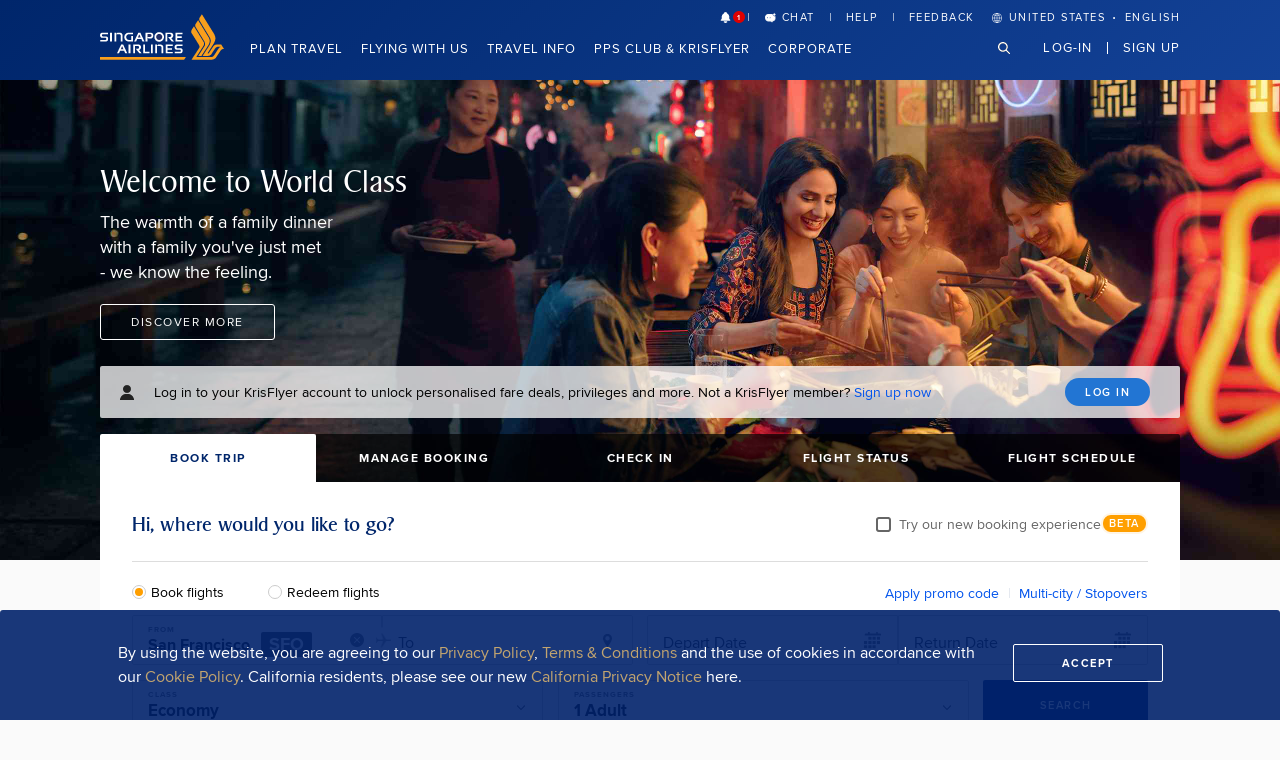

--- FILE ---
content_type: text/html;charset=UTF-8
request_url: https://www.singaporeair.com/en_UK/us/home?hidHeaderAction=onHeaderMenuClick&hidTopicArea=au
body_size: 69552
content:


 


<!DOCTYPE html>
<html lang="en">


	
	
	
		
	












<head>
	<meta charset="UTF-8">
	<meta name="viewport" content="width=device-width, initial-scale=1.0, maximum-scale=1.0">
	<meta http-equiv="X-UA-Compatible" content="ie=edge">
	<meta name="description" content="Book flight tickets from Singapore to international destinations with Singapore Airlines. Plan your holiday with our latest travel deals and promotions.">
	<!-- Smart-app-banner -->
	<meta name="apple-itunes-app" content="app-id=515287841">
	<meta name="google-play-app" content="app-id=com.amadeus.merci.client.ui">

	  <script>
// akam-sw.js install script version 1.3.6
"serviceWorker"in navigator&&"find"in[]&&function(){var e=new Promise(function(e){"complete"===document.readyState||!1?e():(window.addEventListener("load",function(){e()}),setTimeout(function(){"complete"!==document.readyState&&e()},1e4))}),n=window.akamServiceWorkerInvoked,r="1.3.6";if(n)aka3pmLog("akam-setup already invoked");else{window.akamServiceWorkerInvoked=!0,window.aka3pmLog=function(){window.akamServiceWorkerDebug&&console.log.apply(console,arguments)};function o(e){(window.BOOMR_mq=window.BOOMR_mq||[]).push(["addVar",{"sm.sw.s":e,"sm.sw.v":r}])}var i="/akam-sw.js",a=new Map;navigator.serviceWorker.addEventListener("message",function(e){var n,r,o=e.data;if(o.isAka3pm)if(o.command){var i=(n=o.command,(r=a.get(n))&&r.length>0?r.shift():null);i&&i(e.data.response)}else if(o.commandToClient)switch(o.commandToClient){case"enableDebug":window.akamServiceWorkerDebug||(window.akamServiceWorkerDebug=!0,aka3pmLog("Setup script debug enabled via service worker message"),v());break;case"boomerangMQ":o.payload&&(window.BOOMR_mq=window.BOOMR_mq||[]).push(o.payload)}aka3pmLog("akam-sw message: "+JSON.stringify(e.data))});var t=function(e){return new Promise(function(n){var r,o;r=e.command,o=n,a.has(r)||a.set(r,[]),a.get(r).push(o),navigator.serviceWorker.controller&&(e.isAka3pm=!0,navigator.serviceWorker.controller.postMessage(e))})},c=function(e){return t({command:"navTiming",navTiming:e})},s=null,m={},d=function(){var e=i;return s&&(e+="?othersw="+encodeURIComponent(s)),function(e,n){return new Promise(function(r,i){aka3pmLog("Registering service worker with URL: "+e),navigator.serviceWorker.register(e,n).then(function(e){aka3pmLog("ServiceWorker registration successful with scope: ",e.scope),r(e),o(1)}).catch(function(e){aka3pmLog("ServiceWorker registration failed: ",e),o(0),i(e)})})}(e,m)},g=navigator.serviceWorker.__proto__.register;if(navigator.serviceWorker.__proto__.register=function(n,r){return n.includes(i)?g.call(this,n,r):(aka3pmLog("Overriding registration of service worker for: "+n),s=new URL(n,window.location.href),m=r,navigator.serviceWorker.controller?new Promise(function(n,r){var o=navigator.serviceWorker.controller.scriptURL;if(o.includes(i)){var a=encodeURIComponent(s);o.includes(a)?(aka3pmLog("Cancelling registration as we already integrate other SW: "+s),navigator.serviceWorker.getRegistration().then(function(e){n(e)})):e.then(function(){aka3pmLog("Unregistering existing 3pm service worker"),navigator.serviceWorker.getRegistration().then(function(e){e.unregister().then(function(){return d()}).then(function(e){n(e)}).catch(function(e){r(e)})})})}else aka3pmLog("Cancelling registration as we already have akam-sw.js installed"),navigator.serviceWorker.getRegistration().then(function(e){n(e)})}):g.call(this,n,r))},navigator.serviceWorker.controller){var u=navigator.serviceWorker.controller.scriptURL;u.includes("/akam-sw.js")||u.includes("/akam-sw-preprod.js")||u.includes("/threepm-sw.js")||(aka3pmLog("Detected existing service worker. Removing and re-adding inside akam-sw.js"),s=new URL(u,window.location.href),e.then(function(){navigator.serviceWorker.getRegistration().then(function(e){m={scope:e.scope},e.unregister(),d()})}))}else e.then(function(){window.akamServiceWorkerPreprod&&(i="/akam-sw-preprod.js"),d()});if(window.performance){var w=window.performance.timing,l=w.responseEnd-w.responseStart;c(l)}e.then(function(){t({command:"pageLoad"})});var k=!1;function v(){window.akamServiceWorkerDebug&&!k&&(k=!0,aka3pmLog("Initializing debug functions at window scope"),window.aka3pmInjectSwPolicy=function(e){return t({command:"updatePolicy",policy:e})},window.aka3pmDisableInjectedPolicy=function(){return t({command:"disableInjectedPolicy"})},window.aka3pmDeleteInjectedPolicy=function(){return t({command:"deleteInjectedPolicy"})},window.aka3pmGetStateAsync=function(){return t({command:"getState"})},window.aka3pmDumpState=function(){aka3pmGetStateAsync().then(function(e){aka3pmLog(JSON.stringify(e,null,"\t"))})},window.aka3pmInjectTiming=function(e){return c(e)},window.aka3pmUpdatePolicyFromNetwork=function(){return t({command:"pullPolicyFromNetwork"})})}v()}}();</script>
<script type="text/javascript" src="/ruxitagentjs_ICANVfghqru_10323250822043923.js" data-dtconfig="app=7bacf3aecd29efdf|owasp=1|featureHash=ICANVfghqru|rdnt=1|uxrgce=1|cuc=tsa7j1xf|mdl=mdcc7=20,mdcc8=20|mel=100000|dpvc=1|md=mdcc1=a#main-inner ^rb div.manage-booking-wrapper ^rb div.blk-heading ^rbh3,mdcc2=a#hlogin ^rb div.user-summary-panel-container.container-center ^rb div ^rb div ^rb span ^rb span.currentTier_wrapper ^rb span.currentTier_text,mdcc3=ckfMagic,mdcc4=cJSESSIONID,mdcc5=bdocument.title,mdcc6=abody ^rb div.popup.popup--logged-profile.animated.fadeIn ^rb div ^rb div ^rb div.popup__heading ^rb p,mdcc7=bwindow.location.href,mdcc8=cVSUUID|lastModification=1769477437632|tp=500,50,0|srbbv=2|agentUri=/ruxitagentjs_ICANVfghqru_10323250822043923.js|reportUrl=/rb_5a9ef1b3-f700-46f4-afd4-718ab3ce10ae|rid=RID_1898220539|rpid=1029005248|domain=singaporeair.com"></script><style type="text/css">article,aside,details,figcaption,figure,footer,header,hgroup,main,nav,section,summary{display:block}audio,canvas,progress,video{display:inline-block;vertical-align:baseline}audio:not([controls]){display:none;height:0}[hidden],template{display:none}abbr[title]{border-bottom:1px dotted}b,strong{font-weight:bold}dfn{font-style:italic}mark{background:#ff0;color:#000}small{font-size:80%}sub,sup{font-size:75%;line-height:0;position:relative;vertical-align:baseline}sup{top:-0.5em}sub{bottom:-0.25em}img{border:0}svg:not(:root){overflow:hidden}hr{box-sizing:content-box;height:0}pre{overflow:auto}code,kbd,pre,samp{font-family:monospace,monospace;font-size:1em}textarea,button,input.text,input[type="text"],input[type="button"],input[type="number"],input[type="submit"],.input-checkbox{-webkit-appearance:none}input[type='number']{-moz-appearance:textfield}input[type=number]::-webkit-inner-spin-button,input[type=number]::-webkit-outer-spin-button{-webkit-appearance:none;margin:0}input::-ms-clear{display:none}fieldset{border:0}.heading{font-family:"proxima-nova","Open Sans","Arial","Helvetica",sans-serif;font-weight:bold;font-style:normal}.heading h1,.heading-1{font-size:1.500em}.heading h2,.heading-2{font-size:1.250em}.heading h3,.heading-3{font-size:1.125em}.heading h4,.heading-4{font-size:1em}.subheader{font-family:"proxima-nova";font-weight:600;font-style:normal}.subheader-1{font-size:1em}.subheader-2{font-size:0.875em}.small{font-family:"proxima-nova","Open Sans","Arial","Helvetica",sans-serif;font-weight:bold;font-style:normal;letter-spacing:1px}.small-1{font-size:0.75em}.small-2{font-size:0.625em}.page_header{font-family:'sigvar',serif;font-size:1.625em;color:#00266b;font-weight:400}.intro_copy{font-family:"proxima-nova","Open Sans","Arial","Helvetica",sans-serif;font-size:1.375em;font-weight:300;font-style:normal;color:#222;line-height:1.375em}.page_subheader{font-family:"proxima-nova","Open Sans","Arial","Helvetica",sans-serif;font-weight:bold;font-style:normal;font-size:1.125em;color:#222}.section_header--lv1{font-family:'sigvar',serif;font-size:1.25em;color:#00266b}.section_header--lv2{font-family:"proxima-nova","Open Sans","Arial","Helvetica",sans-serif;font-weight:bold;font-style:normal;font-size:1em;color:#00266b}a,a.link,a .link{color:#0254EC;transition:color 0.40s ease 0s;text-decoration:none}a:hover{color:#00266b}span,.span,span.span{font-family:"proxima-nova","Open Sans","Arial","Helvetica",sans-serif}strong,.strong,.text-bold{font-family:"proxima-nova","Open Sans","Arial","Helvetica",sans-serif;font-weight:bold;font-style:normal}em,.emphasis,em.em{font-family:"proxima-nova","Open Sans","Arial","Helvetica",sans-serif;font-size:0.875em}small,.fineprint{font-family:"proxima-nova","Open Sans","Arial","Helvetica",sans-serif;font-size:0.750em;font-weight:400}h1,h2,h3,h4{line-height:1em;font-weight:700}p{font-size:1rem;line-height:1.5em}p a{text-decoration:none;text-shadow:0.05em 0 0 #fff, -0.05em 0 0 #fff, 0 0.05em 0 #fff, 0 -0.05em 0 #fff, 0.01em 0 0 #fff, -0.01em 0 0 #fff, 0 0.1em 0 #fff, 0 -0.01em #fff;background-image:linear-gradient(to right, currentColor 0%, currentColor 100%);background-repeat:repeat-x;background-position:bottom 0.05em center;background-size:100% 0.05em}p a:focus{outline:none;background-color:#0254EC;color:white}a.link__action{font-size:0.85rem}ul,ol{font-size:1em;line-height:1.5em}ol li{list-style:decimal}.container{display:flex;margin:0;padding:20px}.container_main--fixed-width{width:61.75rem;position:relative;padding:20px}.container_main--responsive{padding:20px;width:100%}.container_card{padding-top:30px;padding-left:40px;padding-right:40px;padding-bottom:15px}.container_card--no-pad{padding:0}html{-webkit-box-sizing:border-box;-moz-box-sizing:border-box;box-sizing:border-box}*,*:before,*:after{-webkit-box-sizing:inherit;-moz-box-sizing:inherit;box-sizing:inherit}html{font-size:16px;font-size:100%;-webkit-font-smoothing:antialiased;-moz-osx-font-smoothing:grayscale}body{font-family:"proxima-nova","Open Sans","Arial","Helvetica",sans-serif;font-weight:400;margin:0;padding:0;background-color:#FAFAFA}li,dt,dd,br,th,td{margin-top:0}.container{padding:1.5rem}.containerp{margin-top:1.5rem}*+h2,*+h3{margin-top:1.5em}main:empty{display:none}[href^="http"]:not([href*="singaporeair.com"])::after{display:inline-block;widows:1em;height:1em}[href="#main"]:not([class="header-main_logo"]){position:absolute;top:0;right:100%;height:0;overflow:hidden}[v-cloak]{display:none}[href="#main"]:focus{right:auto;height:auto;z-index:1000}.custom-checkbox{position:relative}.custom-checkbox input{position:absolute;top:3px;opacity:0;cursor:pointer;width:14px;height:14px}.custom-checkbox input+label{display:inline-block;padding-left:23px;margin-right:10px;line-height:18px;font-size:14px;cursor:pointer;color:#666}.custom-checkbox input+label:before{content:"";width:15px;height:15px;border:2px solid #666666;position:absolute;top:4px;left:0;background-color:#fff}.custom-checkbox input:checked+label.assign-access-checked,.custom-checkbox input:checked+label:after,.custom-checkbox input.checked+label.assign-access-checked,.custom-checkbox input.checked+label:after{display:block}.custom-checkbox input+label:after{content:"\e610";font-family:"sia";font-weight:bold;color:#ef9a1a;position:absolute;top:3px;left:2px;display:none;font-size:14px}.custom-checkbox input:checked+label,.custom-checkbox input.checked+label{color:#000 !important}input[type="checkbox"],input[type="radio"]{outline:none;box-sizing:border-box;padding:0}.visually-hidden{position:absolute;width:1px;height:1px;overflow:hidden;clip:rect(1px,1px,1px,1px)}.no-transition{transition:none !important}.all-transition{transition:all 400ms ease-in-out}.disable-scroll{overflow:hidden;position:fixed;top:0;left:0;right:0;bottom:0;z-index:9999}.spacer{height:1.6em;display:block;width:auto}.spacer--medium{height:2em}.spacer--large{height:2.1em}.separator{background-color:rgba(255,255,255,0.5);height:1px;width:100%;border:none}
</style>
<style>
body{min-height:1500px}header{min-height:5rem;height:auto;padding:0;width:100%;background-color:#00266b;display:table;position:relative}@media(min-width:768px) and (max-width:991px){#pl-header .nav-main{display:none !important}}.container-center{margin:0 auto}.home-component .contents_wrapper .container-center{width:100%;padding-right:10px;padding-left:10px;margin-right:auto;margin-left:auto}@media(min-width:576px){.home-component .contents_wrapper .container-center{max-width:540px}}@media(min-width:768px){.home-component .contents_wrapper .container-center{max-width:720px}.home-component .contents_wrapper .container-center{max-width:100%;padding-right:0;padding-left:0}}@media(min-width:992px){.home-component .contents_wrapper .container-center{max-width:940px;width:100%;padding-right:10px;padding-left:10px;margin-right:auto;margin-left:auto}}@media(min-width:1200px){.home-component .contents_wrapper .container-center{max-width:1100px}}#pl-header .social-icon .separator-feedback{margin:-1px .3rem;display:inline-block}.header-main_wrap{display:grid;grid-template-columns:170px auto;grid-template-rows:auto;height:auto;padding:0;grid-column-gap:1.2rem;align-items:center}.topup-locale{display:flex}.social-icon .separator-icon{border-left:1px solid #ff9f00;padding-right:6px;display:inline-block;height:8px}.social-icon .helpandfeedback{padding-right:13px}.social-icon .feedbackLink{padding-left:4px}.masthead{width:61.75em;margin:0 auto;position:relative;z-index:2}.masthead_copy{padding-top:70px;color:#fff}@media(min-width:768px){.masthead_copy{z-index:2;width:720px;margin:0 auto}}@media(min-width:768px) and (max-width:991px){.masthead{width:100%}.masthead_copy{margin:0 35px}}@media(max-width:767px){.masthead{width:100%}.masthead .masthead_copy{margin:0 17px}.masthead_content{transform:translateY(10px)}.masthead_wrapper{height:340px !important;margin-bottom:0 !important;background-position:65% center;width:100%}#pl-newsalert .news-alert__title-text{display:none}#pl-newsalert .news-alert-wrapper{padding-left:20px}#pl-newsalert .container-center .news-alert{grid-template-columns:106px calc(100% - 113px) 10%}}@media(min-width:992px) and (max-width:1199px){.masthead{width:57.5rem}}@media(min-width:992px){.masthead_copy{margin:0}}@media(min-width:1200px){.masthead{width:67.5rem}}.masthead_wrapper{background-position:center center;height:480px;margin-bottom:30px;background-size:cover;position:relative;background:#082863;background:linear-gradient(105deg,rgba(8,40,99,1) 0,rgba(39,115,139,1) 100%)}.masthead_copy .masthead_intro_copy{letter-spacing:1.7px;font-weight:400;font-size:1.0625em;text-transform:uppercase}.masthead_copy .masthead_heading{font-family:'sigvar',sans-serif;font-size:3.56em;color:inherit;padding:0;margin:5px 0 10px;font-weight:400}.header_wrapper{width:100%}.blur_image{height:480px}.masthead_intro_link{margin-top:20px}.masthead_intro_msg{font-family:'sigvar',sans-serif;font-weight:normal;font-size:33px}.masthead_intro_link a{text-shadow:none;background-image:none;color:#fff;font-family:"proxima-nova","Open Sans","Arial","Helvetica",sans-serif;font-weight:normal;font-size:16px}.masthead_intro_link a:hover{color:#fff}.blurcontain{overflow:hidden;width:100%;position:absolute;opacity:1;background-position:center center;background-size:cover}div#masthead_banner_image{opacity:0;transition:300ms ease opacity;transition-delay:1s}div#masthead_banner_image[class*="ins-set-banner-"]{opacity:1 !important}.masthead_wrapper .blur_image{background-position:center 0 !important;background-repeat:no-repeat !important}.masthead_wrapper .masthead_copy{width:550px !important;padding:0 !important;height:256px !important;display:flex !important;align-items:center !important;color:#fff}.masthead_wrapper .masthead_intro_msg{font-size:33px !important;line-height:36px !important;font-family:sigvar,sans-serif !important;margin:0 !important}.masthead_wrapper .masthead_intro_link a{font-size:16px !important;font-family:proxima-nova,"Open Sans",Arial,Helvetica,sans-serif !important;margin-top:20px !important;display:inline-block !important}@media screen and (max-width:470px){.masthead_wrapper .masthead_copy{width:270px !important;height:260px !important;align-items:flex-end !important}.masthead_wrapper .masthead_intro_msg{font-size:20px !important;line-height:24px !important}.masthead_wrapper .masthead_intro_link a{font-size:14px !important;margin:20px 0 30px !important}}@media(min-width:320px) and (max-width:575px){.blur_image{height:340px}}@media(min-width:768px){.pl-tab-content-container.mobile-tab-content .tab_content_details{display:none !important}}.nav-main_item{display:inline-block;max-height:80px;margin-right:1.375rem}̥̥ .home-component{position:relative;z-index:1}.experience-baseline1__item{height:610px;background-color:#dcdcdc}.text-right{text-align:right}.promotions__image{background-color:#dcdcdc}.pl-title{width:525px;height:30px;background-color:#dcdcdc}.pl-circle{display:inline-block;width:14px;height:14px;border-radius:50%;background-color:#dcdcdc}.pl-item-small{width:100px;height:14px;background-color:#dcdcdc}.pl-item-medium{width:160px;height:14px;background-color:#dcdcdc}.pl-item-large{height:14px;background-color:#dcdcdc;width:265px}.pl_user_profile{position:relative;display:block;width:1.562rem;height:1.562rem;z-index:2;background-color:white;border-radius:50%;float:right;right:8px}.pl_search_loggedin{float:none !important;position:absolute !important;right:3.4rem;width:auto !important}.pl-container{max-width:1100px;width:100%;padding-right:10px;padding-left:10px;margin-right:auto;margin-left:auto}.header-main_logo{display:block;min-width:124px;position:relative;text-align:left}.logo-tablet{display:none}.nav-main{display:grid;grid-template-columns:auto auto;grid-template-rows:auto;letter-spacing:.02em}.nav-main_wrap{display:flex;flex-flow:row wrap;justify-content:flex-start;padding:0;margin:0;list-style:none;width:max-content;line-height:1.5em}.nav-main_item{display:inline-block;max-height:5rem;margin-right:1.375rem;list-style:none;padding:0}.nav-main_grp{display:inline-block}.nav-main_grp_link{color:white;line-height:5.625rem;font-family:'sigvar',serif;text-decoration:none}html[lang='ru'] .nav-main_item a,html[lang='de'] .nav-main_item a,html[lang='es'] .nav-main_item a,html[lang='pt'] .nav-main_item a,html[lang='fr'] .nav-main_item a,html[lang='nl'] .nav-main_item a,html[lang='th'] .nav-main_item a,html[lang='in'] .nav-main_item a,html[lang='it'] .nav-main_item a,html[lang='vi'] .nav-main_item a{line-height:1;display:list-item}html[lang='de'] .nav-main_item,html[lang='ru'] .nav-main_item,html[lang='in'] .nav-main_item,html[lang='es'] .nav-main_item,html[lang='pt'] .nav-main_item,html[lang='fr'] .nav-main_item,html[lang='nl'] .nav-main_item,html[lang='th'] .nav-main_item,html[lang='it'] .nav-main_item,html[lang='vi'] .nav-main_item{margin-top:20px;text-align:center;line-height:4.5rem;margin-right:.6rem}.lang-profile{display:inline-block;text-align:right;position:relative;justify-self:end}.lang-profile_wrap{margin:.3rem 0 .8rem;display:block;align-self:center;position:relative}.lang-profile_wrap .separator{height:.75rem;width:1px;border-right:1px solid white;display:inline-block;margin:0 .3rem}.lang-profile_country-selector{font-family:'proxima-nova','Open Sans','Arial','Helvetica',sans-serif;font-size:.5rem;text-transform:uppercase;letter-spacing:1px;font-weight:300;color:white;width:max-content;text-decoration:none;display:block;margin-top:11px;margin-bottom:10px}.lang-profile_country-selector span{font-size:.625rem;text-transform:uppercase;letter-spacing:1px;font-weight:500;color:white}.lang-profile_country-selector .separator{width:2px;height:2px;margin:0 2px 2px;border-radius:50%;display:inline-block;background-color:#fff}.lang-profile_country-selector .ico{display:inline-block;margin-left:.3rem;margin-bottom:-3px;width:14px;height:14px;background:url('/assets/images/svg/icons/chevron.svg') center center transparent no-repeat}.lang-profile_wrap .v-popover{position:relative;width:145px}.lang-profile_wrap .v-popover .trigger{display:inline-block;position:absolute;left:0;padding-bottom:1.875rem}.lang-profile_ico-search{border:0;width:.75rem;height:.75rem;background:url('/assets/images/svg/icons/search.svg') no-repeat center center transparent}.lang-profile_login{color:white;font-family:"sigvar",sans-serif}#pl-newsalert{height:64.5px;background-color:#fff}.form_control .input_wrapper{background-color:#fff;height:50px;border-radius:2px;border:1px solid #ccc;display:block;min-width:100px;width:100%}.social-icon .v-popover{float:right}.news-alert-wrapper{padding:20px 10px;border-top:2px solid #ff9f00}#pl-newsalert .news-alert{display:grid;grid-template-columns:115px calc(100% - 151px);height:24px}.news-alert__title{align-self:center;padding:0}.news-alert-orange{width:17px;height:17px;background:#fd9e26;border-radius:50%;display: flex;float: left;color: #fff;align-items: center;justify-content: center;padding-bottom: 1px;}.news-alert__title-text{color:#00266b;font-size:11px;font-weight:600;float:left;display:inline-block;padding-left:8px;text-transform:uppercase;letter-spacing:1.5px}.pl-user-summary-panel-container{position:relative;z-index:1;max-width:1100px;width:100%;margin-right:auto;margin-left:auto;transform:translateY(-14rem);background:transparent}.pl-user-summary-panel-container#pl-widget{transform:translateY(-13rem);margin-bottom:calc(-13rem+30px)}.pl-tab-view-container{box-shadow:0 2px 8px 0 rgb(0 0 0 / 20%);border-bottom-left-radius:2px;border-bottom-right-radius:2px}.pl-kf-log-in-container{height:50px;background-color:rgba(255,255,255,0.75);border-radius:2px;transition:background-color .3s ease;display:flex;overflow:hidden;align-items:center;padding:12px 20px}.pl-user{background:black;border-radius:50%;width:14px;height:15px}button.pl-login-btn{transform:translate(0);margin-left:27px;float:right;margin-top:0;color:#fff;background-color:#2275d3;padding:6px 20px;border-radius:30px;letter-spacing:1.5px;text-transform:uppercase;font-weight:600;font-size:.6875rem}.pl-kf-log-in-container__span{margin-left:20px;width:85%;display:block;float:left;font-size:14px}.pl-tab-title-container{display:flex;flex-wrap:wrap;justify-content:space-between}.pl-tab-title{width:20%;background-color:rgba(0,0,0,0.7);height:47px;font-weight:700;color:white;letter-spacing:1.5px;text-transform:uppercase;font-size:12px;padding:15px;text-align:center}.pl-tab-title.pl-tab-active{width:20%;background-color:#fff; color:#00266B;}.pl-tab-content-container{padding:1.875rem 2rem;background-color:#fff;box-shadow:0 2px 2px 0 rgba(0,0,0,0.05);border-bottom-left-radius:2px;border-bottom-right-radius:2px;height:288.9px}.pl-tab-content-container .pl-card_heading{height:20px;width:286px;margin-bottom:20px;font-family:'sigvar',serif;font-size:2.0625rem;color:#00266b;font-weight:400;font-size:1.25rem;-webkit-margin-before:0}.pl-tab-content-container .pl-separator{height:1px;background-color:#f3f5f8;width:100%;margin-bottom:24px}.pl-tab-content-container .pl-card_body{display:flex;flex-wrap:wrap;justify-content:space-between;margin-bottom:20px}.pl-tab-content-container .pl-card_body .item{width:50%}.pl-tab-content-container .pl-card_body .pl-circle{margin-right:10px;display:inline-block}.pl-tab-content-container .pl-card_body .pl-item-medium,.pl-tab-content-container .pl-card_body .pl-item-small{display:inline-block}.pl-search{display:flex;flex-wrap:wrap;justify-content:space-between;margin-bottom:20px}.pl-search .item{width:calc(50% - 7.5px);border:1px solid #ccc;height:48px;border-radius:2px;position:relative}.pl-search .item .hr-center{position:absolute;left:50%;top:0;height:100%;width:1px;background-color:#ccc}.pl-flight-boarding-details{display:flex;flex-wrap:wrap;justify-content:space-between}.pl-flight-boarding-details .item{width:calc(41% - 10px);border:1px solid #ccc;height:48px;border-radius:2px}.pl-flight-boarding-details .item.last{width:calc(18% - 10px);height:50px;background-color:#002a6b}@media(min-width:1200px){.container-center{width:1080px}}@media(max-width:1200px) and (min-width:992px){.pl-search{margin-bottom:16px;margin-top:44px}.pl-tab-content-container{height:323px}.container-center{max-width:57.500rem}.nav-main_item{margin-right:1.2rem}.pl-container,.pl-user-summary-panel-container{max-width:939px}.topup-locale{display:flex !important;justify-content:flex-end !important}.pl-header-main_logo,.header-main_logo{min-width:130px}.vendor-ie .pl-header-main_logo{float:left;margin-top:15px}#pl-header .topup-locale{position:absolute;width:340px;right:0;z-index:5}#pl-header .help-feedback,#pl-header .lang-select{display:inline-block}#pl-header .login-signup{line-height:20px}#pl-header .trigger{margin-left:5px}#pl-header .lang-profile_wrap__grp{line-height:20px;display:block;width:140px;margin-left:5px;padding-bottom:0}#pl-header .lang-profile_wrap.login-signup{top:34px;position:relative !important;right:0}}@media(min-width:992px){.header-main{min-height:5rem;height:auto;padding:0}.header-main_logo{display:block;min-width:124px}.nav-main{display:grid;grid-template-columns:auto auto;grid-template-rows:auto}.nav-main_wrap{display:flex;flex-flow:row wrap;justify-content:flex-start;padding:0;margin:0;list-style:none;line-height:1.5em}}@media(max-width:991px){.pl-header-main_logo{height:45px}#pl-newsalert .news-alert{grid-template-columns:106px calc(100% - 146px) 10%}}@media(max-width:991px) and (min-width:768px){.pl-kf-log-in-container{height:auto}.pl-kf-log-in-container__span{margin-left:14px;width:80%}.pl-user{width:11px}#pl-header .nav-main_item{margin-right:20px}}@media(max-width:767px){.pl-tab-title-container .pl-tab-title{display:none}.pl-tab-title.title-mobile{text-align:left;display:block;box-shadow:0 4px 5px rgb(0 0 0 / 15%);width:100%;border-radius:3px;background-color:#174cab;background-image:linear-gradient(to right,#00266b 0,#174cab 100%);height:50px;padding:15px;letter-spacing:2px;font-size:.875rem}#hlogin{display:none}.pl-tab-view-container{transform:translateY(-1.875rem);position:relative}.pl-tab-content-container{display:none}.pl-container.pl-user-summary-panel-container.mob-view{margin-bottom:0 !important;transform:none !important}.pl-tab-content-container.mobile-tab-content{display:block;padding:0;background:0}.pl-tab-content-container.mobile-tab-content .tab_content_details{margin-top:10px;display:grid;grid-template-columns:repeat(2,1fr);grid-gap:.5em}.pl-tab-content-container.mobile-tab-content .tab_content_details .tab-title{background-color:#fff;border:1px solid #e5e9f0;padding:30px 10px}.pl-tab-content-container.mobile-tab-content .tab_content_details .tab-title .tab-title-content{color:#00266b;letter-spacing:2px;padding:0;font-weight:bold}}.visible-xs{display:none}.overlay-loading.hidden{display:none}.overlay-loading{position:fixed;top:0;left:0;background:rgba(255,255,255,0.95);width:100%;height:100%;z-index:1000}.overlay-loading .loading__heading span{font-family:"Sigvar",sans-serif;font-weight:300;font-size:26px}.overlay-loading .loading__heading{position:absolute;top:50%;right:20px;left:20px;font-family:"Sigvar",sans-serif;margin-top:25px;text-align:center;font-size:28px;color:#02266b;font-weight:300;font-size:26px;text-transform:none;line-height:1.5}.overlay-loading .loading__footer{position:absolute;right:0;bottom:20px;left:0;margin:0;text-align:center;font-size:16px;color:#000}.overlay-loading .loading__text{margin:0 10px;display:inline-block;vertical-align:baseline}.overlay-loading .loading__logo{width:122px;margin:0 10px;vertical-align:baseline;display:inline-block}.overlay-loading .loading__logo img{display:block;max-width:100%;vertical-align:baseline}@-webkit-keyframes load8{0%{-webkit-transform:rotate(0);transform:rotate(0)}100%{-webkit-transform:rotate(360deg);transform:rotate(360deg)}}@keyframes load8{0%{-webkit-transform:rotate(0);transform:rotate(0)}100%{-webkit-transform:rotate(360deg);transform:rotate(360deg)}}.loading{text-indent:100%;white-space:nowrap;overflow:hidden;display:inline-block;border-radius:50%;border-style:solid;border-color:#00266b;border-top-color:rgba(0,38,107,0.1);border-right-color:rgba(0,38,107,0.1);-webkit-animation:load8 .8s infinite linear;-moz-animation:load8 .8s infinite linear;animation:load8 .8s infinite linear}.loading--full{border-width:7px;position:absolute;top:50%;left:50%;width:90px;height:90px;margin-top:-95px;margin-left:-45px}.loading__logo img{zoom:1.5}.loading--medium{border-width:4px;position:absolute;top:60px;left:50%;margin-left:-30px;width:52px;height:52px}.loading--small{border-width:2px;width:12px;height:12px}.placeholder-loadding{position:absolute;left:0;top:0;width:100%;height:auto;z-index:0;padding:0;margin:0}.placeholder-loadding.fadeout{animation:fade-out 2s forwards;visibility:hidden;display:none}@keyframes fade-out{to{opacity:0}}@media(max-width:991px) and (min-width:768px){.pl-header-main_logo{margin-top:10px}.pl-tab-content-container{height:auto}.pl-user-summary-panel-container{width:100%;padding:0}.nav-main{display:none}.header-main_wrap{max-width:720px}.pl-nav-main{display:none !important}.logo-tablet{display:inline-block;margin-top:22px}.pl-container{max-width:720px}.pl-user-summary-panel-container{max-width:100%}.pl-kf-log-in-container{margin-left:auto;margin-right:auto}.pl-tab-content-container .pl-card_body .pl-item-medium{width:35%}}@media(max-width:767px){.overlay-loading .loading__text{display:none}.overlay-loading .loading__logo{float:right}#pl-header{min-height:70px;height:70px}.pl-tab-title-container .pl-tab-title.pl-tab-active{background-color:#646464;height:60px;border-radius:2px 0 0 2px}.pl-tab-title{height:60px;border-radius:0 2px 2px 0}.pl-tab-content-container{height:169px;margin-top:5px}.pl-item{height:640px}.pl-header-main_logo{margin-left:25px;margin-top:10px}.pl-user-summary-panel-container{width:100%;padding:0;box-sizing:border-box}.pl-title{width:80%;max-width:525px;margin-top:15px}.pl-nav-main{display:none !important}.header-main_wrap{max-width:100%}.pl-header{background-color:#00266b;height:80px}.pl-container{max-width:100%;padding-right:10px;padding-left:10px;width:100%;box-sizing:border-box}.pl-user-summary-panel-container#pl-log-in{height:auto}.pl-user-summary-panel-container{max-width:100%;height:238px}.pl-card_heading,.pl-separator,.pl-card_body,.pl-search,.pl-flight-boarding-details{display:none}.pl-kf-log-in-container{max-width:100%;margin-left:auto;margin-right:auto}.pl-kf-log-in-container{display:none}.pl-title-travel-card{padding:300px 0 30px 0}.pl-travel-card{display:grid;grid-template-columns:32% 32.5% 32%;grid-column-gap:1.25rem}.pl-travel-card .pl-item{box-shadow:0 2px 6px 0 rgba(0,0,0,0.1);background-color:#FFF;padding:19px 26px;display:flex;flex-wrap:wrap;justify-content:space-between}.pl-travel-card .pl-item-image{width:45px;height:45px;background-color:#dcdcdc;display:inline-block}.pl-travel-card .pl-item-content{display:inline-block;width:110px;height:14px;background-color:#dcdcdc}}.form_control .icon-info{position:absolute;top:0;right:-22px}.vendor-ie .custom-checkbox input+label:after{border-right:2px solid #ef9a1a;border-bottom:2px solid #ef9a1a;transform:rotate(45deg);width:9px;height:14px;font-family:none;content:"";top:4px;left:5px}.vendor-ie .pl-header-main_logo{float:left;margin-top:15px}.vendor-ie-11 .header-main_wrap,.vendor-edge-old .header-main_wrap{display:block}.vendor-ie-11 .nav-main,.vendor-edge-old .nav-main{display:inline-block;float:left;width:calc(100% - 125px)}.vendor-ie-11 .nav-main_wrap,.vendor-edge-old .nav-main_wrap{display:inline-block;float:left;padding-left:30px}.vendor-ie-11 .lang-profile,.vendor-edge-old .lang-profile{width:auto;float:right;margin-right:0}.vendor-ie .lang-profile .lang-profile_ico-search{position:relative;left:-20px}.dwc--SiaHeader__DisableScroll{position: initial !important;}.dwc--SiaHeader__DisableScroll  body{overflow: hidden;}@font-face{font-family:'proxima-nova';src:url('/assets/fonts/proximanova-regular-webfont.eot');src:url('/assets/fonts/proximanova-regular-webfont.eot?#iefix') format('embedded-opentype'),url('/assets/fonts/proximanova-regular-webfont.woff2') format('woff2'),url('/assets/fonts/proximanova-regular-webfont.ttf') format('truetype'),url('/assets/fonts/proximanova-regular-webfont.svg') format('svg');font-weight:400;font-style:normal;font-display:swap;}@font-face{font-family:'sigvar';src:url('/assets/fonts/sigvar_serial-regular-webfont.eot');src:url('/assets/fonts/sigvar_serial-regular-webfont.eot?#iefix') format('embedded-opentype'),url('/assets/fonts/sigvar_serial-regular-webfont.woff2') format('woff2'),url('/assets/fonts/sigvar_serial-regular-webfont.ttf') format('truetype'),url('/assets/fonts/sigvar_serial-regular-webfont.svg') format('svg');font-weight:normal;font-style:normal;font-display:swap;}
</style> 
	<link rel="stylesheet" href="/assets/style/home-core-n2602.css"/>
	<link rel="stylesheet" href="/assets/style/fonts-n2602.css"/>

	
	
	<!-- Smart-app-banner -->
	
		
			<title>Singapore Airlines Official Website | Book International Flight Tickets</title>
		
		
	
	
	<script> window.dataLayer = window.dataLayer || []; </script>
	<script>var hash="n2602";</script>
	<link rel="dns-prefetch" href="https://cdn.glassboxcdn.com" /><link rel="dns-prefetch" href="https://n-cdn.areyouahuman.com" /><link rel="dns-prefetch" href="https://c.go-mpulse.net" /><link rel="dns-prefetch" href="https://www.google-analytics.com" /><link rel="dns-prefetch" href="https://www.googletagmanager.com" /><link rel="dns-prefetch" href="https://cdn.distiltag.com" /><link rel="dns-prefetch" href="https://singaporeairlines.api.useinsider.com" /><link rel="dns-prefetch" href="https://connect.facebook.net" /><link rel="dns-prefetch" href="https://www.facebook.com" /><link rel="dns-prefetch" href="https://tag.yieldoptimizer.com" /><link rel="dns-prefetch" href="https://api.useinsider.com" /><link rel="dns-prefetch" href="https://www.google.com" />
 	<link rel='alternate' href='https://www.singaporeair.com/en_UK/au/home' hreflang='en-au' /> <link rel='alternate' href='https://www.singaporeair.com/en_UK/bd/home' hreflang='en-bd' /> <link rel='alternate' href='https://www.singaporeair.com/en_UK/bn/home' hreflang='en-bn' /> <link rel='alternate' href='https://www.singaporeair.com/en_UK/kh/home' hreflang='en-kh' /> <link rel='alternate' href='https://www.singaporeair.com/en_UK/cn/home' hreflang='en-cn' /> <link rel='alternate' href='https://www.singaporeair.com/zh_CN/cn/home' hreflang='zh-cn' /> <link rel='alternate' href='https://www.singaporeair.com/en_UK/hk/home' hreflang='en-hk' /> <link rel='alternate' href='https://www.singaporeair.com/zh_TW/hk/home' hreflang='zh-hk' /> <link rel='alternate' href='https://www.singaporeair.com/en_UK/in/home' hreflang='en-in' /> <link rel='alternate' href='https://www.singaporeair.com/en_UK/id/home' hreflang='en-id' /> <link rel='alternate' href='https://www.singaporeair.com/in_ID/id/home' hreflang='id-id' /> <link rel='alternate' href='https://www.singaporeair.com/en_UK/jp/home' hreflang='en-jp' /> <link rel='alternate' href='https://www.singaporeair.com/ja_JP/jp/home' hreflang='ja-jp' /> <link rel='alternate' href='https://www.singaporeair.com/en_UK/my/home' hreflang='en-my' /> <link rel='alternate' href='https://www.singaporeair.com/en_UK/mv/home' hreflang='en-mv' /> <link rel='alternate' href='https://www.singaporeair.com/en_UK/mm/home' hreflang='en-mm' /> <link rel='alternate' href='https://www.singaporeair.com/en_UK/np/home' hreflang='en-np' /> <link rel='alternate' href='https://www.singaporeair.com/en_UK/nz/home' hreflang='en-nz' /> <link rel='alternate' href='https://www.singaporeair.com/en_UK/ph/home' hreflang='en-ph' /> <link rel='alternate' href='https://www.singaporeair.com/en_UK/sg/home' hreflang='en-sg' /> <link rel='alternate' href='https://www.singaporeair.com/zh_CN/sg/home' hreflang='zh-sg' /> <link rel='alternate' href='https://www.singaporeair.com/en_UK/kr/home' hreflang='en-kr' /> <link rel='alternate' href='https://www.singaporeair.com/ko_KR/kr/home' hreflang='ko-kr' /> <link rel='alternate' href='https://www.singaporeair.com/en_UK/lk/home' hreflang='en-lk' /> <link rel='alternate' href='https://www.singaporeair.com/en_UK/tw/home' hreflang='en-tw' /> <link rel='alternate' href='https://www.singaporeair.com/zh_TW/tw/home' hreflang='zh-tw' /> <link rel='alternate' href='https://www.singaporeair.com/en_UK/th/home' hreflang='en-th' /> <link rel='alternate' href='https://www.singaporeair.com/th_TH/th/home' hreflang='th-th' /> <link rel='alternate' href='https://www.singaporeair.com/en_UK/vn/home' hreflang='en-vn' /> <link rel='alternate' href='https://www.singaporeair.com/vi_VN/vn/home' hreflang='vi-vn' /> <link rel='alternate' href='https://www.singaporeair.com/en_UK/sa/home' hreflang='en-sa' /> <link rel='alternate' href='https://www.singaporeair.com/en_UK/ae/home' hreflang='en-ae' /> <link rel='alternate' href='https://www.singaporeair.com/en_UK/za/home' hreflang='en-za' /> <link rel='alternate' href='https://www.singaporeair.com/en_UK/br/home' hreflang='en-br' /> <link rel='alternate' href='https://www.singaporeair.com/pt_BR/br/home' hreflang='pt-br' /> <link rel='alternate' href='https://www.singaporeair.com/en_UK/ca/home' hreflang='en-ca' /> <link rel='alternate' href='https://www.singaporeair.com/en_UK/us/home' hreflang='en-us' /> <link rel='alternate' href='https://www.singaporeair.com/de_DE/at/home' hreflang='de-at' /> <link rel='alternate' href='https://www.singaporeair.com/en_UK/at/home' hreflang='en-at' /> <link rel='alternate' href='https://www.singaporeair.com/en_UK/be/home' hreflang='en-be' /> <link rel='alternate' href='https://www.singaporeair.com/en_UK/hr/home' hreflang='en-hr' /> <link rel='alternate' href='https://www.singaporeair.com/en_UK/dk/home' hreflang='en-dk' /> <link rel='alternate' href='https://www.singaporeair.com/en_UK/fr/home' hreflang='en-fr' /> <link rel='alternate' href='https://www.singaporeair.com/fr_FR/fr/home' hreflang='fr-fr' /> <link rel='alternate' href='https://www.singaporeair.com/en_UK/de/home' hreflang='en-de' /> <link rel='alternate' href='https://www.singaporeair.com/de_DE/de/home' hreflang='de-de' /> <link rel='alternate' href='https://www.singaporeair.com/en_UK/gr/home' hreflang='en-gr' /> <link rel='alternate' href='https://www.singaporeair.com/en_UK/ie/home' hreflang='en-ie' /> <link rel='alternate' href='https://www.singaporeair.com/en_UK/it/home' hreflang='en-it' /> <link rel='alternate' href='https://www.singaporeair.com/it_IT/it/home' hreflang='it-it' /> <link rel='alternate' href='https://www.singaporeair.com/en_UK/nl/home' hreflang='en-nl' /> <link rel='alternate' href='https://www.singaporeair.com/nl_NL/nl/home' hreflang='nl-nl' /> <link rel='alternate' href='https://www.singaporeair.com/en_UK/no/home' hreflang='en-no' /> <link rel='alternate' href='https://www.singaporeair.com/en_UK/pl/home' hreflang='en-pl' /> <link rel='alternate' href='https://www.singaporeair.com/en_UK/pt/home' hreflang='en-pt' /> <link rel='alternate' href='https://www.singaporeair.com/en_UK/ru/home' hreflang='en-ru' /> <link rel='alternate' href='https://www.singaporeair.com/ru_RU/ru/home' hreflang='ru-ru' /> <link rel='alternate' href='https://www.singaporeair.com/en_UK/es/home' hreflang='en-es' /> <link rel='alternate' href='https://www.singaporeair.com/es_ES/es/home' hreflang='es-es' /> <link rel='alternate' href='https://www.singaporeair.com/en_UK/se/home' hreflang='en-se' /> <link rel='alternate' href='https://www.singaporeair.com/en_UK/ch/home' hreflang='en-ch' /> <link rel='alternate' href='https://www.singaporeair.com/fr_FR/ch/home' hreflang='fr-ch' /> <link rel='alternate' href='https://www.singaporeair.com/de_DE/ch/home' hreflang='de-ch' /> <link rel='alternate' href='https://www.singaporeair.com/en_UK/tr/home' hreflang='en-tr' /> <link rel='alternate' href='https://www.singaporeair.com/en_UK/gb/home' hreflang='en-gb' /> <link rel='alternate' href='https://www.singaporeair.com/en_UK/sg/home' hreflang='x-default' /> <link rel='canonical' href='https://www.singaporeair.com/en_UK/us/home'/>
	<link rel="preconnect" href="https://cdn.glassboxcdn.com" /><link rel="preconnect" href="https://n-cdn.areyouahuman.com" /><link rel="preconnect" href="https://c.go-mpulse.net" /><link rel="preconnect" href="https://www.google-analytics.com" /><link rel="preconnect" href="https://www.googletagmanager.com" /><link rel="preconnect" href="https://cdn.distiltag.com" /><link rel="preconnect" href="https://singaporeairlines.api.useinsider.com" /><link rel="preconnect" href="https://connect.facebook.net" /><link rel="preconnect" href="https://www.facebook.com" /><link rel="preconnect" href="https://tag.yieldoptimizer.com" /><link rel="preconnect" href="https://api.useinsider.com" /><link rel="preconnect" href="https://www.google.com" />
	<link rel='preload' href='/assets/fonts/proximanova-regular-webfont.woff2' as='font' type='font/woff2' crossorigin /><link rel='preload' href='/assets/fonts/sigvar_serial-regular-webfont.woff2' as='font' type='font/woff2' crossorigin /><link rel='preload' href='/assets/fonts/proximanova-semibold-webfont.woff2' as='font' type='font/woff2' crossorigin /><link rel='preload' href='/assets/fonts/proximanova-bold-webfont.woff2' as='font' type='font/woff2' crossorigin /><link rel='preload' href='/assets/fonts/sigvar_serial-light-webfont.woff2' as='font' type='font/woff2' crossorigin /><link rel='preload' href='/assets/fonts/sia.woff' as='font' type='font/woff' crossorigin /><link rel='preload' href='/assets/fonts/sia-1.woff' as='font' type='font/woff' crossorigin /><link rel='preload' href='/assets/fonts/sia-3.woff' as='font' type='font/woff' crossorigin /><link rel='preload' href='/assets/images/svg/logos/tr.svg'as='image' crossorigin /><link rel='preload' href='/assets/images/svg/logos/si.svg' as='image' crossorigin /><link rel='preload' href='/assets/images/svg/icons/ico-clock.svg' as='image' crossorigin /><link rel='preload' href='/assets/images/svg/logos/sq.svg' as='image' crossorigin /><link rel='preload' href='/assets/images/greater_comfort-pey.png' as='image' crossorigin /><link rel='preload' href='/assets/images/greater_choices-pey.png' as='image' crossorigin /><link rel='preload' href='/assets/images/priority_treatment-pey.png' as='image' crossorigin /><link rel='preload' href='/assets/images/left-wing.png' as='image' crossorigin /><link rel='preload' href='/assets/images/right-wing.png' as='image' crossorigin /><link rel='preload' href='/assets/images/svg/icons/dropdown.svg' as='image' crossorigin /><link rel='preload' href='/assets/fonts/sigvar_serial-light-webfont.woff2' as='font' type='font/woff2' crossorigin /><link rel='preload' href='/assets/fonts/sigvar_serial-light-webfont.ttf' as='font'type='font/woff' crossorigin /><link rel='preload' href='/assets/fonts/proximanova-light-webfont.woff2' as='font' type='font/woff2' crossorigin /><link rel='preload' href='/assets/fonts/proximanova-light-webfont.ttf' as='font' type='font/woff' crossorigin /><link rel='preload' href='/assets/fonts/sia.ttf' as='font' type='font/woff' crossorigin /><link rel='preload' href='/assets/fonts/sia-1.ttf' as='font' type='font/woff' crossorigin /><link rel='preload' href='/assets/fonts/sia-3.ttf' as='font' type='font/woff' crossorigin /><link rel='icon' type='image/x-icon' href='/favicon.ico?v=1' sizes='any' /><link rel='icon' type='image/svg+xml' href='/favicon.svg?v=1' /><link rel='icon' type='image/png' href='/favicon-32x32.png' sizes='32x32' /><link rel='icon' type='image/png' href='/favicon-16x16.png' sizes='16x16' /><link rel='apple-touch-icon' href='/apple-touch-icon.png' />
	<script>var nuDataEnabled="";</script>
	


		
	
	
	<script type="application/ld+json">
		{
		 "@context": "https://schema.org",
		 "@type": "Airline",
		 "name": "Singapore Airlines",
		 "alternateName": "SIA",
		 "url": "https://singaporeair.com/",
		 "logo": "https://singaporeairlines.com/content/dam/sia/web-assets/images/ppsclub-krisflyer/kf-promo/kfmilesparadise/Singapore_Airlines_Logo_2.svg",
		 "sameAs": [
		 "https://www.facebook.com/singaporeair",
		 "https://x.com/SingaporeAir",
		 "https://www.instagram.com/singaporeair/",
		 "https://www.youtube.com/singaporeair"
		 ]
		}
	</script>
	

	
<script>(window.BOOMR_mq=window.BOOMR_mq||[]).push(["addVar",{"rua.upush":"true","rua.cpush":"true","rua.upre":"false","rua.cpre":"false","rua.uprl":"false","rua.cprl":"false","rua.cprf":"false","rua.trans":"SJ-6f8b53a1-b01e-45c6-b43a-54acbc9ece8e","rua.cook":"false","rua.ims":"false","rua.ufprl":"true","rua.cfprl":"false","rua.isuxp":"false","rua.texp":"norulematch","rua.ceh":"false","rua.ueh":"false","rua.ieh.st":"0"}]);</script>
                              <script>!function(e){var n="https://s.go-mpulse.net/boomerang/";if("False"=="True")e.BOOMR_config=e.BOOMR_config||{},e.BOOMR_config.PageParams=e.BOOMR_config.PageParams||{},e.BOOMR_config.PageParams.pci=!0,n="https://s2.go-mpulse.net/boomerang/";if(window.BOOMR_API_key="URWKD-92TAT-8TXKV-MQBNA-5JJXP",function(){function e(){if(!o){var e=document.createElement("script");e.id="boomr-scr-as",e.src=window.BOOMR.url,e.async=!0,i.parentNode.appendChild(e),o=!0}}function t(e){o=!0;var n,t,a,r,d=document,O=window;if(window.BOOMR.snippetMethod=e?"if":"i",t=function(e,n){var t=d.createElement("script");t.id=n||"boomr-if-as",t.src=window.BOOMR.url,BOOMR_lstart=(new Date).getTime(),e=e||d.body,e.appendChild(t)},!window.addEventListener&&window.attachEvent&&navigator.userAgent.match(/MSIE [67]\./))return window.BOOMR.snippetMethod="s",void t(i.parentNode,"boomr-async");a=document.createElement("IFRAME"),a.src="about:blank",a.title="",a.role="presentation",a.loading="eager",r=(a.frameElement||a).style,r.width=0,r.height=0,r.border=0,r.display="none",i.parentNode.appendChild(a);try{O=a.contentWindow,d=O.document.open()}catch(_){n=document.domain,a.src="javascript:var d=document.open();d.domain='"+n+"';void(0);",O=a.contentWindow,d=O.document.open()}if(n)d._boomrl=function(){this.domain=n,t()},d.write("<bo"+"dy onload='document._boomrl();'>");else if(O._boomrl=function(){t()},O.addEventListener)O.addEventListener("load",O._boomrl,!1);else if(O.attachEvent)O.attachEvent("onload",O._boomrl);d.close()}function a(e){window.BOOMR_onload=e&&e.timeStamp||(new Date).getTime()}if(!window.BOOMR||!window.BOOMR.version&&!window.BOOMR.snippetExecuted){window.BOOMR=window.BOOMR||{},window.BOOMR.snippetStart=(new Date).getTime(),window.BOOMR.snippetExecuted=!0,window.BOOMR.snippetVersion=12,window.BOOMR.url=n+"URWKD-92TAT-8TXKV-MQBNA-5JJXP";var i=document.currentScript||document.getElementsByTagName("script")[0],o=!1,r=document.createElement("link");if(r.relList&&"function"==typeof r.relList.supports&&r.relList.supports("preload")&&"as"in r)window.BOOMR.snippetMethod="p",r.href=window.BOOMR.url,r.rel="preload",r.as="script",r.addEventListener("load",e),r.addEventListener("error",function(){t(!0)}),setTimeout(function(){if(!o)t(!0)},3e3),BOOMR_lstart=(new Date).getTime(),i.parentNode.appendChild(r);else t(!1);if(window.addEventListener)window.addEventListener("load",a,!1);else if(window.attachEvent)window.attachEvent("onload",a)}}(),"".length>0)if(e&&"performance"in e&&e.performance&&"function"==typeof e.performance.setResourceTimingBufferSize)e.performance.setResourceTimingBufferSize();!function(){if(BOOMR=e.BOOMR||{},BOOMR.plugins=BOOMR.plugins||{},!BOOMR.plugins.AK){var n="true"=="true"?1:0,t="",a="cloawqqxeeo462lyr56a-f-582707dc5-clientnsv4-s.akamaihd.net",i="false"=="true"?2:1,o={"ak.v":"39","ak.cp":"15726","ak.ai":parseInt("171617",10),"ak.ol":"0","ak.cr":8,"ak.ipv":4,"ak.proto":"h2","ak.rid":"880f4aca","ak.r":44332,"ak.a2":n,"ak.m":"x","ak.n":"essl","ak.bpcip":"18.220.11.0","ak.cport":44180,"ak.gh":"23.33.28.196","ak.quicv":"","ak.tlsv":"tls1.3","ak.0rtt":"","ak.0rtt.ed":"","ak.csrc":"-","ak.acc":"","ak.t":"1769508732","ak.ak":"hOBiQwZUYzCg5VSAfCLimQ==8iAy6D9FPGsK2rCXsLCjHLfjXenUT0CfUO4uKI1m0zMtiYH77iCfrEepngClzRm4vkLgINrFf/0oAsKHZk3kn1TGeDvKngFzHNYC9q+zKuJUAtFZp4SHEHozBYy/Ev78SNUeouXxPW+y4eL0H13KE4MdrtkxtqVs4EEipYiCK9yqMR6GSNv0yYlx3u1OkZOW6hWuFRIQQzRg3arW0sVagKjljIR8OXkulYqVgQigMp39+N/PTP9M9i1zZVdFLW27mad1Bgpn0xbnl725DyNY6IZ23i7Rv1Dqnm3jU+KT4XhqydzVDh3jt8UTkzlV2i1tzNasTd5OG8PsTLtHNK57eB67wP2am7KGEk0q/8Kslf+6YlnMctWkDgiVJjW1adts95k6WX7WCsjIU/v8wHVOTCWRpBlqGP4MQYLYyhBQzjY=","ak.pv":"440","ak.dpoabenc":"","ak.tf":i};if(""!==t)o["ak.ruds"]=t;var r={i:!1,av:function(n){var t="http.initiator";if(n&&(!n[t]||"spa_hard"===n[t]))o["ak.feo"]=void 0!==e.aFeoApplied?1:0,BOOMR.addVar(o)},rv:function(){var e=["ak.bpcip","ak.cport","ak.cr","ak.csrc","ak.gh","ak.ipv","ak.m","ak.n","ak.ol","ak.proto","ak.quicv","ak.tlsv","ak.0rtt","ak.0rtt.ed","ak.r","ak.acc","ak.t","ak.tf"];BOOMR.removeVar(e)}};BOOMR.plugins.AK={akVars:o,akDNSPreFetchDomain:a,init:function(){if(!r.i){var e=BOOMR.subscribe;e("before_beacon",r.av,null,null),e("onbeacon",r.rv,null,null),r.i=!0}return this},is_complete:function(){return!0}}}}()}(window);</script></head>
<body>
	<!--Home_Page--><script type="text/javascript"> window.dataLayer = window.dataLayer || []; window.dataLayer.push({'customerDOBMonth':undefined,'customerGender':undefined,'customerNationality':undefined,'StudentValidTillDate':undefined}); </script>
	<!-- hSessionId=7xMkBwUFCTITqxRIvtnPvREwCMKXv4Omt4WjNW7r --> 
	
  
    
      

        
        
        <link rel="stylesheet" href="/assets/digitalweb/build/digitalweb-components-v15.css">
        <script type="module" src="/assets/digitalweb/build/digitalweb-components-v15.esm.js"></script>
        <script nomodule="" src="/assets/digitalweb/build/digitalweb-components-v15.js"></script>
        <style>
          #sia-header {
            display: block;
            position: relative;
            z-index: 50;
            /* Use the appropriate z-index for your app */
            box-sizing: border-box;
            min-height: 80px;
            background: linear-gradient(315deg, #134297 0%, #0f3c8e 20%, #0b3785 40%, #07317c 60%, #032b74 80%, #00266b 100%);
          }

          #pl-sia-header {
            padding: 0 10px;
            width: 100%;
            margin: 0px auto 0px auto;
          }

          @media screen and (max-width: 1079px) {
            #sia-header {
              min-height: 60px;
              background: linear-gradient(222.07deg, #003087 0%, #00266b 100%);
            }

            #pl-sia-header svg {
              min-height: 56px;
              margin-left: 20px;
              width: 83px;
              position: relative;
              top: 2px;
            }
          }

          body {
            margin: 0;
            padding: 0;
          }

          .lazy-load-element {
            min-height: 50px;
          }

          .dwc-pl--SiaHeader__HeaderMain {
            -webkit-box-sizing: border-box;
            box-sizing: border-box;
            min-height: 80px;
            height: 80px;
            width: 100%;
            display: table;
            border: none;
            position: relative;
          }

          .dwc-pl--SiaHeader__HeaderNavBar {
            display: table;
            height: 100%;
            width: 100%;
            max-width: 1080px;
            margin: 0px auto 0px auto;
            padding: 0px;
            color: #FFFFFF;
            border: none;
          }

          .dwc-pl--SiaHeader__HeaderLogo {
            display: table-cell;
            border: none;
            vertical-align: middle;
            width: 150px;
            padding-right: 26px;
          }

          .dwc-pl--SiaHeader__HeaderMain .dwc-pl--SiaHeader__HeaderNavMenu {
            display: table-cell;
            position: relative;
            border: none;
            -webkit-box-sizing: border-box;
            box-sizing: border-box;
            vertical-align: middle;
            padding: 0px;
            margin: 0px;
            z-index: 8;
          }

          .dwc-pl--SiaHeader__HeaderMainLinks {
            display: table;
            -webkit-box-sizing: border-box;
            box-sizing: border-box;
            height: 100%;
            vertical-align: top;
            width: calc(100% - 150px);
          }

          .dwc-pl--SiaHeader__NavSpace {
            display: table-cell;
            vertical-align: bottom;
            height: calc(77px * 0.6);
          }

          .dwc-pl--SiaHeader__NavBtn {
            display: inline-block;
            color: #FFFFFF;
            -webkit-box-sizing: border-box;
            box-sizing: border-box;
            text-align: center;
            font-size: 13px;
            letter-spacing: 1px;
            text-transform: uppercase;
            padding-top: 32px;
            margin-right: 18px;
            line-height: 1.2;
          }

          .dwc-pl--SiaHeader__SingleLineLink {
            padding-top: 25px;
          }

          .dwc-pl--SiaHeader__HeaderNavLocale {
            position: absolute;
            display: block;
            border: none;
            color: #FFFFFF;
            -webkit-box-sizing: border-box;
            box-sizing: border-box;
            top: 0px;
            right: 0px;
            bottom: 50px;
          }

          .dwc-pl--LocaleSelector__Root {
            font-family: "proxima-nova", "Open Sans", "Arial", "Helvetica", sans-serif;
            font-size: 11px;
            text-transform: uppercase;
            letter-spacing: 1.5px;
            font-weight: 500;
            color: #FFFFFF;
            -webkit-transition: all 0.4s ease 0s;
            transition: all 0.4s ease 0s;
            text-decoration: none;
            text-align: right;
            -webkit-box-sizing: border-box;
            box-sizing: border-box;
            cursor: pointer;
            display: flex;
            flex-direction: row;
            align-items: center;
            margin-top: 5px;
          }

          .dwc-pl--SiaHeader__OrangeSeparator {
            border-left: 1px solid #FF9F00;
            padding-right: 10px;
            display: inline-block;
            height: 8px;
          }

          .dwc-pl--SiaHeader__WhiteSeparator {
            border-left: 1px solid #ffffff99;
            padding-left: 15px;
            display: inline-block;
            height: 8px;
          }

          .dwc-pl--SiaHeader__FeedbackHelp {
            padding-right: 15px;
            color: #FFFFFF;
            padding-left: 0;
          }

          .dwc-pl--SiaHeader__FeedbackHelp.non-desktop {
            font-size: 12px;
          }

          .dwc-pl--FeedbackHelp__IcoSearch {
            background: url([data-uri]) no-repeat transparent center center;
            background-repeat: no-repeat;
            background-position: center;
            display: inline-block;
            width: 12px;
            height: 12px;
            margin-right: 6px;
            background-size: contain;
            vertical-align: -2.5px;
          }

          .dwc-pl--LocaleSelector__GlobeIcon {
            background: url([data-uri]) no-repeat transparent center center;
            background-position: center center;
            background-repeat: no-repeat;
            width: 14px;
            height: 11px;
            display: inline-block;
            margin-right: 5px;
          }

          .dwc-pl--LocaleSelector__LocaleDotSeparator {
            font-size: 18px;
            padding: 0 7px;
            position: relative;
            top: -2px;
          }

          .dwc-pl--SiaHeader__NavLogin {
            -webkit-box-sizing: border-box;
            box-sizing: border-box;
            height: 40px;
            font-family: "sigvar", serif;
            float: right;
            margin-top: 7px;
            display: flex;
            flex-direction: row;
          }

          .dwc-pl--SearchBox__NavSearchBox {
            display: inline-block;
            height: 100%;
            vertical-align: middle;
            -webkit-box-sizing: border-box;
            box-sizing: border-box;
            margin-top: 5px;
            margin-right: 9px;
          }

          .dwc-pl--SearchBox__NavSearchSubmit {
            width: 36px;
            height: 43px;
            color: transparent;
            cursor: pointer;
            float: right;
            background-repeat: no-repeat;
            background-image: url(/assets/images/svg/icons/search.svg);
          }

          .dwc-pl--SiaHeader__NavLoginCell {
            display: flex;
            flex-direction: row;
            vertical-align: top;
            height: inherit;
            position: relative;
            top: 1px;
          }

          .dwc-pl--SiaHeader__NavLink {
            color: #FFFFFF;
            font-size: 13px;
            letter-spacing: 1.2px;
            font-family: "proxima-nova", "Open Sans", "Arial", "Helvetica", sans-serif;
            text-transform: uppercase;
            transition: color 0.4s ease 0s;
            text-decoration: none;
          }

          .dwc-pl--SiaHeader__NavLoginCell :not(:last-child)::after {
            content: "";
            display: inline-block;
            width: 2px;
            height: 12px;
            border-left: 0.5px solid #FFFFFF;
            margin: -2px 14px;
          }

          .dwc-pl--SiaHeader__SearchWrap {
            display: inline-block;
          }

          .dwc-pl--LocaleSelector__LangSelector {
            display: flex;
            flex-direction: row;
            align-items: center;
          }

          .dwc-pl--SiaHeader__HeaderFeedback {
            display: flex;
            flex-direction: row;
            align-items: center;
          }

          .dwc--newsAlert__container {
            display: inline-block;
            position: relative;
          }

          .dwc--newsAlert__bell__white {
            background: url([data-uri]) no-repeat transparent center center;
            width: 15px;
            height: 15px;
            display: inline-block;
            position: relative;
            top: 3px;
          }

          .dwc-pl--SiaHeader__ChatButton {
            padding-right: 15px;
            padding-left: 0;
            color: white;
            background: none;
            border: none;
            cursor: pointer;
            align-items: center;
            gap: 8px;
            font-family: "proxima-nova", "Open Sans", "Arial", "Helvetica", sans-serif;
            transition: color 0.4s ease 0s;
            font-weight: 500;
            font-size: 11px;
            text-transform: uppercase;
            letter-spacing: 1.5px;
            white-space: nowrap;
          }

          .dwc-pl--SiaHeader__ChatIcon {
            display: inline-block;
            width: 14px;
            height: 14px;
            background-size: contain;
            background-repeat: no-repeat;
            background-position: center;
            vertical-align: -3px;
            margin-right: 6px;
          }

          .dwc-pl--Active__ChatIcon {
            background: url([data-uri]) no-repeat center center;
            background-repeat: no-repeat;
            width: 12px;
            height: 12px;
            vertical-align: -2.5px;
            background-size: contain;
          }

          .dwc-pl--SiaHeader__ChatLabel {
            margin-right: 0;
          }
        </style>
        
	<div class="home-component"><div id="toolbar"><tool-bar-content></tool-bar-content></div><div id="hello-bar"><hello-bar-content></hello-bar-content></div><div id="sia-header">





<div id="pl-sia-header" class="dwc-pl--SiaHeader__HeaderMain">
       <div class="dwc-pl--SiaHeader__HeaderNavBar">
          <div class="dwc-pl--SiaHeader__HeaderLogo">
             <a href="/">
                <svg xmlns="http://www.w3.org/2000/svg" width="124"
                   height="46" viewBox="0 0 124 46">
                   <g fill-rule="evenodd" clip-rule="evenodd">
                      <path fill="#fff" d="M43.223 30.547h1.835v7.266h4.478v1.557h-6.313v-8.823zM50.945 30.547h1.82v8.823h-1.82v-8.823zM28.6 30.547h1.805v8.823H28.6v-8.823zM59.196 18.14c2.656 0 4.8 2.16 4.8 4.816 0 2.643-2.144 4.8-4.8 4.8-2.657 0-4.816-2.157-4.816-4.8 0-2.657 2.16-4.815 4.816-4.815zM65.787 30.547h6.915V32h-5.08v2.157h4.317v1.602h-4.317v2.14h5.08v1.47h-6.916v-8.823zM75.522 18.684h6.915v1.454h-5.08v2.143h4.33v1.6h-4.33v2.144h5.08v1.454h-6.915v-8.794zM33.21 39.37v-8.823h5.24s2.526.043 2.526 2.568c0 0 .234 2.1-1.91 2.95l2.658 3.305h-2.26l-3.67-4.58H37.7s1.365-.03 1.365-1.41c0-1.307-1.102-1.41-1.44-1.41h-2.583v7.4H33.21zM65.465 27.478v-8.794h5.24s2.526.044 2.526 2.57c0 0 .22 2.084-1.907 2.936l2.656 3.288h-2.26l-3.672-4.55h1.908s1.366-.03 1.366-1.41c0-1.32-1.102-1.41-1.44-1.41H67.3v7.37h-1.835zM45.615 27.478v-8.794h5.14s2.568.176 2.568 2.73c0 2.54-1.865 3.128-2.79 3.128h-2.07l-.983-1.337v4.272h-1.865zM16.958 39.37l4.198-8.823h1.997l4.125 8.823h-2.026l-1.116-2.585H20.07l-1.145 2.585h-1.967zM34.15 27.478l4.183-8.794h2.012l4.125 8.794h-2.04l-1.1-2.57H37.26l-1.145 2.57H34.15zM28.732 25.95h2.48v-4.036h1.762v5.563H28.35c-.69 0-4.023-.778-4.052-4.286-.03-3.478 3.01-4.507 4.185-4.507h4.537v1.557h-4.096s-2.746 0-2.746 2.892c0 2.246 2.275 2.82 2.554 2.82zM55.158 30.547h1.85v1.364l1.16-1.363h2.188s2.994-.163 2.994 3.038v5.785h-1.864v-6.063s-.06-1.204-1.32-1.204h-3.158v7.268h-1.85v-8.823zM14.432 18.684h1.835v1.35l1.16-1.35h2.187s3.01-.16 3.01 3.04v5.754H20.76v-6.033s-.073-1.204-1.336-1.204h-3.156v7.238h-1.835v-8.794zM10.086 18.684h1.806v8.794h-1.806v-8.794zM74.715 39.355v-1.498h5.108s1.013.19 1.013-1.042-.763-1.1-1.042-1.1h-2.95s-2.276.16-2.276-2.512c0-2.657 2.246-2.657 2.246-2.657h5.608v1.556h-4.918s-1.07 0-1.07 1.013.718 1.204 1.394 1.204h2.628s2.217-.236 2.217 2.407-2.275 2.628-2.275 2.628h-5.683zM.19 27.478V25.98H5.3s1.013.192 1.013-1.04-.763-1.103-1.042-1.103H2.32S.043 24 .043 21.342c0-2.673 2.246-2.658 2.246-2.658h5.608v1.557H2.98s-1.072 0-1.072 1.014.734 1.204 1.395 1.204H5.93s2.218-.234 2.218 2.393c0 2.645-2.276 2.63-2.276 2.63H.192v-.002z"></path>
                      <path fill="#F99F1C" d="M0 43.084h85.843L84.14 45.74H0v-2.656zM101.48 41.88h-3.157l6.37-10.056s.956-2.085-.292-4.287l-8.882-14.71s-.777-1.366 0-2.673l2.628-3.936L108.57 23.25s2.687 3.567-.235 7.985L101.48 41.88zM109.1 38.797l3.875-5.902s1.13-2.436 4.052-2.436h4.11L124 34.98s-2.26-.234-3.274 1.38l-4.228 6.37s-1.38 2.98-5.065 2.98h-19.91L99.1 34.084s1.07-1.365-.426-3.625l-6.74-10.835s-1.658-1.6.06-4.347l1.968-2.98 9.367 15.18s1.657 2.086 0 4.582l-7.034 10.966h14.828s1.674.31 3.112-1.834l3.686-5.668s.837-1.908 2.687-2.686h-2.98s-1.557.058-2.746 1.91l-3.274 5.062s-1.19 2.145-3.816 2.145h-5.184l6.255-9.705s3.406-4.478 1.014-8.588L99.51 6.513s-.778-1.482.117-2.862l2.26-3.39 11.804 19.012s1.732 2.848 1.732 5.05c0 2.2-1.38 4.698-2.144 5.96l-5.197 8.105s-.587.777-.176 1.072c.425.292.836-.237 1.19-.663z"></path>
                      <path fill="#232F67" d="M59.196 19.902c1.674 0 3.054 1.365 3.054 3.054 0 1.66-1.38 3.04-3.054 3.04-1.688 0-3.054-1.38-3.054-3.04 0-1.688 1.366-3.054 3.054-3.054zM47.45 22.927v-2.893h2.453s1.645-.088 1.645 1.483c0 1.38-1.336 1.41-1.645 1.41H47.45zM40.683 23.396l-1.366-3.126-1.395 3.126h2.76zM23.49 35.288l-1.35-3.156-1.395 3.156h2.745z"></path>
                   </g>
                </svg>
             </a>
          </div>
          <div class="dwc-pl--SiaHeader__HeaderNavBarBg"></div>
          <div class="dwc-pl--SiaHeader__HeaderNavMenu">
             <div class="dwc-pl--SiaHeader__NavMenuWrapper">
                <div class="dwc-pl--SiaHeader__HeaderMainLinks">
                    <div class="dwc-pl--SiaHeader__NavSpace"></div>
                    <a href="/en_UK/sg/plan-travel/" target="_self" class="dwc-pl--SiaHeader__NavBtn dwc-pl--SiaHeader__SingleLineLink">Plan travel</a>
                    <a href="/en_UK/sg/flying-withus/" target="_self" class="dwc-pl--SiaHeader__NavBtn dwc-pl--SiaHeader__SingleLineLink">Flying with us</a>
                    <a href="/en_UK/sg/travel-info/" target="_self" class="dwc-pl--SiaHeader__NavBtn dwc-pl--SiaHeader__SingleLineLink">Travel info</a>
                    <a href="/en_UK/sg/ppsclub-krisflyer/" target="_self" class="dwc-pl--SiaHeader__NavBtn dwc-pl--SiaHeader__SingleLineLink">PPS Club / KrisFlyer</a>
                    <a href="/en_UK/sg/corporate/" target="_self" class="dwc-pl--SiaHeader__NavBtn dwc-pl--SiaHeader__SingleLineLink">Corporate</a>
                </div>
                <div class="dwc-pl--SiaHeader__HeaderNavLocale">
                   <span>
                      <div class="hydrated">
                         <div>
                            <div class="dwc-pl--LocaleSelector__Root">
                                 <span class="dwc-pl--LocaleSelector__HideNonDesktop">
                                    <span slot="HelpAndFeedback" class="dwc-pl--SiaHeader__HeaderFeedback">
                                       <a class="dwc-pl--SiaHeader__FeedbackHelp dwc--newsAlert__container">        
                                          <span class="dwc--newsAlert__bell__white"></span>
                                       </a>
                                       
                                          <span class="dwc-pl--SiaHeader__WhiteSeparator"></span>
                                          <button class="dwc-pl--SiaHeader__ChatButton">
                                             <em class="dwc-pl--SiaHeader__ChatIcon dwc-pl--Active__ChatIcon"></em><span class="dwc-pl--SiaHeader__ChatLabel">CHAT</span>
                                          </button>
                                       
                                        <span class="dwc-pl--SiaHeader__WhiteSeparator"></span>
                                        <a href="/en_UK/help-page/" class="dwc-pl--SiaHeader__FeedbackHelp">
                                          HELP
                                        </a>
                                        <span class="dwc-pl--SiaHeader__WhiteSeparator"></span>
                                        <a href="/feedback-form" class="dwc-pl--SiaHeader__FeedbackHelp">FEEDBACK</a>
                                    </span>
                                </span>
                               <span class="dwc-pl--LocaleSelector__LangSelector">
                                  <div class="dwc-pl--LocaleSelector__GlobeIcon"></div>
                                  <span>United States</span>
                                  <span class="dwc-pl--LocaleSelector__LocaleDotSeparator">·</span>
                                  <span class="dwc-pl--LocaleSelector__ChevronAlign">English</span>
                               </span>
                            </div>
                         </div>
                      </div>
                   </span>
                   <span>
                      <div class="dwc-pl--SiaHeader__NavLogin">
                        <div class="dwc-pl--SiaHeader__SearchWrap">
                            <div class="dwc-pl--SearchBox__NavSearchBox">
                               <div class="dwc-pl--SearchBox__NavSearchSubmit dwc-pl--SearchBox__IcoSearch" style="background-image: url('/assets/images/svg/icons/search.svg');">
                               </div>
                               <div class="hydrated"></div>
                            </div>
                         </div>
                         
                            
                                <div class="dwc-pl--SiaHeader__NavLoginCell">
                                    <a href="#" class="dwc-pl--SiaHeader__NavLink">Log-in</a>
                                    <a href="/en_UK/ppsclub-krisflyer/registration-form/" class="dwc-pl--SiaHeader__NavLink" target="_top">Sign up</a>
                                </div>
                            
                            
                                                 
                      </div>
                   </span>
                </div>
             </div>
          </div>
       </div>
 </div>

<sia-header></sia-header></div><div id="homepage-popup" class="homepage-popup-container"><homepage-pop-up-content></homepage-pop-up-content></div><div id="masthead"><div class="header_wrapper"><div class="masthead_wrapper js-wrapper"><div class="blurcontain blur_image" style="background-image: url(/content/dam/sia/web-assets/images/homepage/masthead/default_mastheads/masthead-globe-d.jpg)"></div><div class="blurcontain blur_image" id="masthead_banner_image"></div><div class="component_masthead masthead"><div class="masthead_copy js-masthead-explore"><div class="masthead_content"> <span class="masthead_intro_msg heading_intro_copy"> </span><p class="masthead_intro_link"> <a aria-label="masthead-link"></a></p> <span class="masthead_intro_copy heading_intro_copy "></span><div class="masthead_heading heading_2 "></div></div></div></div></div></div></div><div class="contents_wrapper"> <div id="hlogin"><div class="pl-container pl-user-summary-panel-container" id="pl-log-in"><div class="pl-kf-log-in-container"><div class="pl-user"></div> <div class="pl-kf-log-in-container__span">Log in to your KrisFlyer account to unlock personalised fare deals, privileges and more. Not a KrisFlyer member? <a href= "/en_UK/ppsclub-krisflyer/registration-form/">Sign up now</a></div> <button class="pl-login-btn">Log in</button> </div></div> <login-content></login-content></div> <div id="hwidget"><div class="pl-container pl-user-summary-panel-container mob-view" id="pl-widget"><div class="pl-tab-view-container">   <div class="pl-tab-title-container"><div class="pl-tab-title pl-tab-active">Book trip</div><div class="pl-tab-title">Manage booking</div><div class="pl-tab-title">Check in</div><div class="pl-tab-title">Flight status</div><div class="pl-tab-title">Flight schedule</div></div><div class="pl-tab-content-container"> <div class="pl-card_heading">Hi, where would you like to go?</div> <div class="pl-separator"></div><div class="pl-card_body"><div class="item"><div class="pl-circle"></div><div class="pl-item-small"></div></div><div class="item text-right"><div class="pl-item-medium" style="margin-right: 25px;"></div><div class="pl-item-medium" style="margin-right: 0px;"></div></div></div><div class="pl-search"><div class="item"><div class="hr-center"></div></div><div class="item"><div class="hr-center"></div></div></div><div class="pl-flight-boarding-details"><div class="item"></div><div class="item"></div><div class="item last"></div></div></div>  </div></div><widget-content></widget-content></div></div></div>
	<script>
		var countryName="United States";
		var languageDesc="English";
		var currentLang="en";
		var pageData={};
		pageData.userData={"userType":"guest","isAro":"false","isSME":false,"viewReports":false,"viewFares":false};
		pageData.defaultAkamaiAirport="SFO";
		pageData.defaultAkamaiCity="San Francisco";
		pageData.appData={};
		pageData.captchaData={"googleSiteKey":"6Le8NSoUAAAAAE96Mtejh_KG0EaZ2MQxnbbtKiYC","captchaOnLoad":false,"countryCode":"US"};
		pageData.appData.flowType="HVS";
		pageData.homeOptions={};
		pageData.homeOptions.flightSchedule={};
		pageData.homeOptions.flightSchedule.displaySecondaryLabel=false;
		pageData.homeOptions.flightSchedule.secondaryLabel="<a href='/en_UK/sg/media-centre/news-alert/?id=jmjgoyqg'><em class='ico-airplane-2'></em> <div class='cancel-label'>Cancelled flights</div></a>";
		pageData.implicitDescription="By using the website, you are agreeing to our <a class='privacy_opt' href='/en_UK/privacy-policy/' target='_blank'>Privacy Policy</a>, <a class='terms_opt' href='/en_UK/terms-conditions/' target='_blank'>Terms &amp; Conditions</a> and the use of cookies in accordance with our <a class='privacy_opt' href='/en_UK/global-footer/cookies-policy/' target='_blank'>Cookie Policy</a>. California residents, please see our new <a class='privacy_opt' href='/en_UK/global_footer/CCPA-privacy-notice/' target='_blank'>California Privacy Notice</a> here.";
		pageData.smii={"kf":{"fallback":true,"complexPwdMigrationSwitch":true}};
		var studentValidTillDate=pageData.userData.studentValidTill;
		var nonUniqueEmailErr=false;
		var flightHotelAllowedCountries=["None"];
		var bookFlightsHotelURL="";
		var service_availability={"kf_login":true,"commercial_booking":true,"redemption_booking":true,"hotel_flights":true,"manage_booking":true,"check_in":true,"flight_status":true,"flight_schedule":true,"helloBarEnabled":false,"promotionsEnabled":true,"experienceEnabled":true,"planYourTripEnabled":true,"newsEnabled":true,"popularLinksEnabled":false,"signUpEnabled":false,"histogramEnabled":true,"recommenderEnabled":false,"orbFlexibleDateEnabled":true,"changeMgmtEnabled":true,"bestWebFareGuaranteeEnabled":true,"bestWebFareGuaranteeSpecialCountry":false,"loginComplexPasswordEnabled":false,"fullDarkSiteEnabled":false,"halfDarkSiteEnabled":false,"gaGtmEnabled":true,"seamtravelEnabled":false};
		var feature_availability={};var error_message={};var non_cacheable_page_data={};var xhttp=new XMLHttpRequest();var contentType="application/json;charset=UTF-8";var dark_site=false; 
		var formattedPageName="Homepage";
		xhttp.onreadystatechange=function(){if(this.readyState==4 && this.status==200){if(JSON.parse(this.responseText).errorJson != "{}"){error_message=JSON.parse(JSON.parse(this.responseText).errorJson);if(null!=error_message.messageList){for(var errorData in error_message.messageList){if(null!=error_message.messageList[errorData].code && error_message.messageList[errorData].code=="kf.login.validate.using.kfNum.msg"){nonUniqueEmailErr=true;break;}}}}if(JSON.parse(this.responseText).searchavailabilityJson!="{}"){service_availability=JSON.parse(JSON.parse(this.responseText).searchavailabilityJson);if(service_availability){if(service_availability.redirectForPaswd){pageData.forwardToURL=service_availability.redirectForPaswd;}}}
		if(JSON.parse(this.responseText).KrisflyerJSON!="{}"){
			pageData.userData=JSON.parse(JSON.parse(this.responseText).KrisflyerJSON);
			if(pageData.userData && pageData.userData.corpGetChangePwdFlag && pageData.userData.corpGetChangePwdFlag == '0') {
				window.location.assign("/corporateBooking-flow.form");
			}
		}
		if(JSON.parse(this.responseText).featureavailabilityJson!="{}"){feature_availability=JSON.parse(JSON.parse(this.responseText).featureavailabilityJson);}if(JSON.parse(this.responseText).NonCacheablePageData!="{}"){non_cacheable_page_data=JSON.parse(JSON.parse(this.responseText).NonCacheablePageData);}}};
		xhttp.open("GET","/home/getNonCacheableData.form"+window.location.search,false);xhttp.setRequestHeader('Accept', contentType);if(xhttp.overrideMimeType) xhttp.overrideMimeType(contentType);xhttp.send();
		var ajax_urls={"FARE_DEALS_HOMEPAGE_URL_API_GEMFIRE":"/home/lastBookings.form","PACKAGE_DISTRIBUTION":"https://pda-pub.test.hotelbeds.com/packagedistributionapi/1.0","LAST_MINUTE_TRAVEL":"https://sia-stage.lastminutetravel.com","EXPERIENCE_BASELINE1_URL":"/home/getExperienceJson.form?locale=en_UK&country=US","POPULAR_LINKS_URL":"/home/getPopularLinks.form?locale=en_UK&country=US","SIGN_UP_URL":"/home/signUp.form?locale=en_UK&country=US","HISTOGRAM_API_ENDPOINT":"/home/getHistogram.form","NEWS_HELLO":"/home/helloBar.form?locale=en_UK&country=US","PNR_LIST_JSON":"/home/getPNRlistJson.form","BOOK_FLIGHTS_JSON_URL":"/home/getCIBAirportListJson.form?locale=en_UK&country=US","FLIGHT_STATUS_AIRPORT_LIST_JSON":"/home/getflightStatusJson.form?locale=en_UK&country=US","BREAKING_NEWS":"/home/breakingNewsAlertJson.form?locale=en_UK&country=US","FARE_DEALS_HOMEPAGE_URL":"/fareDealsHomePage.form?locale=en_UK&country=US","FARE_DEALS_HOMEPAGE_PROMOTIONS_URL":"/home/getPromotions.form?locale=en_UK&country=US","REDEEM_FLIGHTS_JSON_URL":"/home/getORBAirportListJson.form?locale=en_UK&country=US","FARE_DEALS_ADD_DUMMY_HOMEPAGE_URL":"/assets/JSONS/add-favourites.json","FARE_DEALS_REMOVE_DUMMY_HOMEPAGE_URL":"/assets/JSONS/remove-favourites.json","GET_HISTOGRAM_API_FORM":"/home/getHistogram.form","GIGYA-VALIDATE-SIGNATURE": "/validateSignature.form","SEAM_TRAVEL_URL":"/home/seamTravel.form?locale=en_UK&country=US","MASTHEAD_BANNER_URL": "/home/miBanner.form","CIB_VS_FLIGHTSEARCH_URL":"/flightsearch/searchFlight.form","CIB_VS_MTC_HOME_URL":"/flightsearch/multiCityHome.form","AKAMAI-USER-GEOLOCATOR":"/home/getUserGeography.form","WIDGET_BANNER_URL":"/home/widgetBanner.form?locale=en_UK&country=US","COUNTRY_URL": "/flightsearch/getCountryDetails.form","CIB_HOME_FLIGHT_SEARCH_URL": "/booking-flow.form","ORB_HOME_FLIGHT_SEARCH_URL": "/redemption/searchFlight.form","RU_REG_COMPLETION":"/registrationCompletion.form?flag=true","RU_REG_URL":"/registerRU.form","RU_MARMS_LOGIN_FAILURE":"/ruMarmsLogin.form?flag=false","MB_CREDIT_CHECK": "/managebooking","MB_OVERVIEW":"/mbEntry.form","MBVS_OVERVIEW":"/managebooking","MB_OVERVIEW_SUBFLOW":"/mp-manageBooking-flow.form", "MY_SQ_UPGRADE_URL":"/en_UK/US/plan-travel/yourbooking/mysqupgrade/", "XB_USERPREFERENCE_URL":"/home/xbUserPreference.form", "FLR_REDIRECTION_LINK":"/flight-recommender/", "CIBVS_URL":"/book-flight/api/entry","RU_PRICE_ALERTS_URL": "/en_UK/registered-user/track-fares/","KF_PRICE_ALERTS_URL": "krisflyer/track-fares/"}
		var lang={default:"en"};
		lang.i18n={"en":{"":{"timatic":{"checkNow":"CHECK NOW"}},"KFAccount":{"N0256":"kfloginaccount.expiredkf"},"Tax":"","ce":"Charge","corporate":{"application":{"error":"We are unable to proceed with your request at the moment. Please contact  <a href='mailto:HighFlyer_Support@singaporeair.com.sg' target='_blank'>HighFlyer_Support@singaporeair.com.sg</a> if you require further assistance."},"validate":{"1attempts":{"left":"The User ID and/or password you have entered do not match our records. You have 1 attempt left or may reset your password <a href='/ctmResetPIN-flow.form' target='_blank'>here</a>."},"2attempts":{"left":"The User ID and/or password you have entered do not match our records. You have 2 attempts left or may reset your password <a href='/ctmResetPIN-flow.form' target='_blank'>here</a>."},"3001":{"error":"The User ID and/or password you have entered do not match our records. Please check and try again later."},"3015":{"error":"The User ID and/or password you have entered do not match our records. Please check and try again later."},"3024":{"error":"The User ID and/or password you have entered do not match our records. As you have reached the maximum number of log in attempts, please reset your password <a href='/ctmResetPIN-flow.form' target='_blank'>here</a>."},"3attempts":{"left":"The User ID and/or password you have entered do not match our records. You have 3 attempts left or may reset your password <a href='/ctmResetPIN-flow.form' target='_blank'>here</a>."},"40001":{"error":"Your company's HighFlyer account may not have been activated or has expired. Please contact <a href='mailto:HighFlyer_Support@singaporeair.com.sg' target='_blank'>HighFlyer_Support@singaporeair.com.sg</a> if you require further assistance."},"40002":{"error":"The User ID and/or password you have entered do not match our records. As you have reached the maximum number of log in attempts, please reset your password <a href='/ctmResetPIN-flow.form' target='_blank'>here</a>."},"40012":{"error":"The User ID and/or password you have entered do not match our records. Please check and try again later."},"40033":{"error":"Your HighFlyer account has missing information. Please contact  <a href='mailto:HighFlyer_Support@singaporeair.com.sg' target='_blank'>HighFlyer_Support@singaporeair.com.sg</a> if you require further assistance."},"40035":{"error":"The User ID and/or password you have entered do not match our records. As you have reached the maximum number of log in attempts, please reset your password <a href='/ctmResetPIN-flow.form' target='_blank'>here</a>."},"4attempts":{"left":"The User ID and/or password you have entered do not match our records. You have 4 attempts left or may reset your password <a href='/ctmResetPIN-flow.form' target='_blank'>here</a>."},"5attempts":{"left":"The User ID and/or password you have entered do not match our records. You have 5 attempts left or may reset your password <a href='/ctmResetPIN-flow.form' target='_blank'>here</a>."},"n2018":{"error":"Your company's HighFlyer account is outdated. Please contact <a href='mailto:HighFlyer_Support@singaporeair.com.sg' target='_blank'>HighFlyer_Support@singaporeair.com.sg</a> if you require further assistance."},"n2437":{"error":"Your company's HighFlyer account is not recognised. Please contact <a href='mailto:HighFlyer_Support@singaporeair.com.sg' target='_blank'>HighFlyer_Support@singaporeair.com.sg</a> if you require further assistance."},"n2453":{"error":"Your company's HighFlyer account is not recognised. Please contact <a href='mailto:HighFlyer_Support@singaporeair.com.sg' target='_blank'>HighFlyer_Support@singaporeair.com.sg</a> if you require further assistance."}}},"d":{"":""},"earn":"more","error":{"emptyCurrency":"We are unable to handle your rebooking online. Please contact your <a href='https://www.singaporeair.com/en_UK/contact-us/' target='_blank'>local Singapore Airlines office</a> to rebook instead. We apologise for the inconvenience caused.","nomatch":{"purgedpnr":"The flights in your booking are fully flown, or your booking has been cancelled."},"open":{"pnr":{"segments":"The value of the unused portion of your ticket has been retained in the form of flight credits, please submit your request for booking changes through our <a href=\"http://www.singaporeair.com/request.form\" target=\"_blank\">online form</a> instead."}},"secured":{"pnr":"The flights in your booking are fully flown, or your booking has been cancelled."}},"flightSearch":{"noResults":{"fNameLimit":"Due to a system limitation, we are not able to proceed with the flight search as your First/Last name exceeds the maximum number of characters supported. Please contact KrisFlyer Membership Services for assistance."}},"groupbooking":{"multiple":{"lastname":"Booking cannot be retrieved. Please contact your travel agent for assistance."}},"ht":{"rowfive":{"allowance":"30 kg"}},"kflogin":{"failure":{"0001":"The KrisFlyer membership number/ email address and/or password you have entered do not match our records. As you have reached the maximum number of log in attempts, please reset your password <a href='/en_UK/ppsclub-krisflyer/reset-pin/' target='_blank' >here</a>.","0002":"The KrisFlyer membership number/ email address and/or password you have entered do not match our records. Please reset your login details <a href='/en_UK/ppsclub-krisflyer/reset-pin/' target='_blank' >here</a>.","0003":"The KrisFlyer membership number/ email address and/or password you have entered do not match our records. Please reset your login details <a href='/en_UK/ppsclub-krisflyer/reset-pin/' target='_blank' >here</a>.","0004":"6-digit PIN is no longer supported. Please update your password <a href='/en_UK/ppsclub-krisflyer/reset-pin/' target='_blank' >here</a>.","0005":"Please enter a valid password.","invalidemail":"Enter a valid 10-digit KrisFlyer membership number or email"}},"kfloginaccount":{"expiredkf":"Your KrisFlyer account has expired. Enrol again as a <a href='/registerKFUser.form' >KrisFlyer member</a>."},"rd":"Enter a valid password","reference":"","saa":{"vs":{"homepage":{"loader":{"xmasnewyear":"We wish you <span class=\"m-formatter\">a Merry Christmas and</span> <span class=\"m-formatter\">a Happy New Year!</span>"}}}},"saar5":{"l":{"faredeals":{"businessclass":"Business","economyclass":"Economy","firstclass":"First","premiumeconomyclass":"Premium Economy","suites":"Suites"},"home":{"fromPriceStart":"From"}}},"tripcards":{"card":{"altdesc":{"airporttransfer":"Airport transfer Card","cars":"Cars Card","hotels":"Hotel Card","krisshop":"Krisshop Card","toursandactivities":"Tours and activities Card","travelinsurance":"Travel Insurance Card"}}},"uarantineMeasures,additionalRequirement,importantLinks":"","vs":{"aci":{"config":{"enabledSwitch":"true"},"label":{"turnon":{"buttonDesc":"Turn On","desc":"Turn on auto check-in and ensure that your details are updated, to be automatically checked-in 48 hours before your flight departs. This service is available for all eligible flights in this booking. <a href='/en_UK/sg/faqCategory/?category=19212' target='_blank'  class='aci_learn_more'> Learn more.</a>","title":"Auto check-in"}}},"auto-complete":{"no-results":"No results"},"booking":{"adult-num":"{0} Adult | {0} Adults","checkbox":{"label":"I’m travelling as a student","tooltip":{"message":"Make a student booking here to enjoy student privileges."}},"children-num":"{0} Child | {0} Children","coach-fly":"Coach-Fly","error-message":"You can only book for 1 infant per adult","fare":{"change":{"cancel":{"btn":"Cancel"},"message":"If you proceed to leave this page, the fare prices and flight availability options displayed in your current search may change.","proceed":{"btn":"BACK TO FLIGHT SEARCH"},"title":"Fare prices and flight availability may change"}},"infant-num":"{0} Infant | {0} Infants","passenger-in-num":"{0} passenger in {1} | {0} passengers in {1}","rail-fly":"Train + Flight","rail-points":"LON,MUC,DUS,FRA,DE,LYS,MRS,NTE,FR","room-num":"{0} Room | {0} Rooms","session":{"expiry":{"expiryButton":"OKAY","popup":{"Header":"Session has expired ","sugesstionMsg":"The session has ended due to inactivity. "}},"extension":{"extendButton":"Extend session","message1":"You are currently inactive, and the booking session will timeout by {0}. \n Please click 'OK' to extend the session.","message2":"Your current session has expired. Please click OK to restart your session.","popup":{"TimerMessage":"Session expiring in","sugesstion":"Need more time? Extend your current session."}}},"taxes":{"A1":"Baggage Inspection Fee (International)","A2":"Passenger Service Charge","A3":"Passenger Facilitation Charge","A4":"General State Excise Surcharge","A5":"Aviation Security Charge","A6":"Tourism Tax (International)","A7":"Passenger Service Charge","A8":"Embarkation Tax","A9":"Tourism Tax (International)","AA":"Airport Departure Tax (International)","AB":"Airport Departure Tax (International)","AC":"Value Added Tax","AD":"Value Added Tax","AE":"Passenger Service Charge (International)","AF":"Passenger Service Charge","AG":"Ticket Tax","AH":"Airport Security Fee","AI":"Baggage Security Screening Fee","AJ":"Airport Exit Tax (International)","AK":"Airport Departure Tax (International)","AL":"Passenger Service Charge","AM":"State Tax (International)","AN":"Airport Facility Charge","AO":"Embarkation Tax","AP":"Security and Insurance Surcharge","AQ":"Airport Charge - International","AR":"Ticket Tax","AT":"Passenger Security Charge","AU":"Passenger Movement Charge (PMC)","AV":"Value Added Tax","AW":"Passenger Facility and Security Charge","AX":"Passenger Service Charge (Domestic)","AY":"Passenger Civil Aviation Security Service Fee","AZ":"Departure Tax (International)","B1":"Boarding Tax (International)","B2":"Extended Airline System Environment - EASE (International)","B3":"Value Added Tax (Domestic)","B4":"Departure Fee","B5":"Airport Tax and Safety and Security Levy (International)","B6":"Airport Development Fee","B7":"Passenger Service Charge","B8":"Airport Infrastructure Development Fee","B9":"Security Tax (International)","BA":"Passenger Service Charge","BB":"Value Added Tax","BC":"Airport Security Charge","BD":"Embarkation Fee","BE":"Passenger Service and Security Charge","BF":"Fiscal Stamp / Security / Sales / Tourism Tax","BG":"Passenger Charge","BH":"Passenger Service Fee International","BI":"Embarkation Fee / Security Tax","BJ":"Fiscal / Security / Tourism Tax","BK":"Airport Departure Fee","BL":"Aviation Security Fee","BM":"Government Passenger Tax","BN":"Passenger Services Charge (International)","BO":"Sales Tax","BP":"International PSC, Tourism Promotion and Development Fund Charge","BQ":"Departure Fee","BR":"Embarkation Tax","BS":"Ticket Tax (International)","BT":"Passenger Service Charge","BU":"Airport Development Fee","BV":"Safety and Security Charge","BW":"Departure Tax","BX":"Security Tax","BY":"Sales Tax (International)","BZ":"Ticket Tax","C1":"Safety and Security Oversight Charge (International)","C2":"Biosecurity Service Fee","C3":"Civil Aviation Authority Safety Charge","C4":"Passenger and Baggage Security Screening Service Charge","C5":"Common User Terminal Equipment","C6":"Passenger Service Charge & Security Charge","C7":"Advance Passenger Information(API) User Charge","C8":"Aviation Security Charge","C9":"Value Added Tax","CA":"Air Travellers Security Charge","CB":"Passenger Service Charge","CC":"Cocos Island Passenger Service Charge","CD":"Embarkation /Security/Tourist Development Fund - FPT","CE":"Aviation Security Screening Levy (Domestic)","CF":"Security Tax","CG":"Sales / Security Tax","CH":"Airport Passenger Security and Noise Charge","CI":"Security/Tourism Tax","CJ":"Security Service Charge","CL":"Airport Facility Charge (Domestic)","CM":"Tax on Value","CN":"Airport Fee","CO":"Airport Tax","CP":"Penalty Fee","CQ":"Rehabilitation fund and care of handicapped person","CR":"Transportation Tax","CS":"Aviation Security Fee (International)","CT":"Security Tax","CU":"Passenger Services Airport Tax (International)","CV":"Airport Embarkation Tax","CW":"Value Added Tax (Domestic)","CX":"Christmas Island Passenger Service Charge","CY":"Airport Service Charge (International)","CZ":"Embarkation Tax","D1":"Departure Fee","D2":"Airport User Fee (International)","D3":"Passenger Service Charge","D4":"Airport Security and Service Charge","D5":"Passenger Service Charge","D6":"Ecological Maintenance Tax","D7":"Fiscal Stamp","D8":"Goods And Services Tax","D9":"CUTE User Fee","DA":"Passenger Service Charge (Domestic)","DB":"Airport Security Charge","DC":"Security Charge","DD":"Concourse Fee (Intl)","DE":"Airport Security Charge","DF":"Security Charge (Intl)","DG":"Resident Exit Tax (Timbre)","DH":"Passenger Facility Charge","DI":"Airport Facilitation Fee (International)","DJ":"Departure Tax","DK":"Passenger Tax","DL":"Value Added Tax (Passengers)","DM":"Transportation Tax (International)","DN":"Value Added Tax (Excess Baggage)","DO":"Transportation Tax","DP":"Goods and Services Tax (GST)","DQ":"Security Charge","DR":"Airport Facility Charge","DS":"Safety Fee (Intl)","DT":"Transfer Passenger Fee","DU":"Penalty Fee","DW":"Passenger Service Charge","DX":"Aeronautical Development Charge (Intl)","DY":"Tourism Arrival Tax","DZ":"Transportation / Fiscal / Airport Tax","E1":"Aeronautical Development Tax","E2":"Infrastructure Tax (International)","E3":"Security Charge","E4":"Infrastructure Tax","E5":"Value Added Tax (VAT)","E6":"Air Terminal Improvement Fee","E7":"Advance Passenger Processing User Charge","E8":"Safety And Security Fee","E9":"Airport Improvement Fee","EA":"Passenger Departure Tax","EB":"Passenger and Safety Charge","EC":"Government Transportation Tax","ED":"Tourism Fee (International)","EE":"Passenger Fee","EF":"Security Tax","EG":"Solidarity Tax","EI":"VAT Adjustment Tax (Dom)","EJ":"Overseas Sales Surcharge","EK":"Passenger Service and Security Fee","EL":"Airport Improvement Fee","EM":"Airport Service Fee","EN":"Passenger Facility Charge","EO":"Airport Expansion Tax","EP":"Security & Development Tax (International)","EQ":"Service Charge","ER":"Sales Tax","ES":"Value Added Tax (IVA)","ET":"Stamp Duty, International/Domestic Air Travel","EU":"INAC - Civil Aviation Services Improvement Fee","EV":"Passenger Safety Charge","EW":"Passenger Facility Fee","EX":"Security Bag Charge","EY":"Airport Departure Tax","EZ":"Airport Security Charge","F1":"New Border Clearance Levy","F2":"Value Added Tax (Domestic)","F3":"Airport Development Fee","F4":"Security Fee (Domestic)","F5":"VAT/GST for Ancillaries sold","F6":"Passenger Facilities Charge","F7":"Quarantine Fee (International)","F8":"HCAA Passenger Fee","F9":"Embarkation Tax","FA":"Airport Development Charge","FB":"Airport Enhancement Facilitation Fee","FC":"Terminal Fee (International)","FD":"Tourism Fee (International)","FE":"Security Charge","FF":"Baggage Screening Charge (International)","FG":"Passenger Screening Fee","FH":"Airport Departure Tax (SXM)","FI":"Passenger Fee (International)","FJ":"Value Added Tax","FL":"Passenger Service Charge (Domestic)","FM":"Passenger Services Charge","FN":"Value Added Tax on IT/EX/VT/HB (Dom)","FO":"Departure Tax","FP":"Security Control Fee","FQ":"Airport Tax (TPA)","FR":"Safety/Security/Civil Aviation/Fiscal Tax (Corsica) Tax","FS":"Common Area User Charge (Intl)","FT":"Airport Departure Tax","FU":"Conservation Tax","FV":"Passenger Service Fee","FW":"Security Fee (International)","FX":"Security Tax","FY":"Airport Tax and Exit Fee","FZ":"Airport Departure Tax","G1":"Departure Levy","G2":"Air Passenger Tax","G3":"Airport Construction Fee","G4":"Pax Facility Charge","G5":"Aviation Safety Charge","G6":"Regional Aviation Security Charge (RSAR)","G7":"Airport Departure Charge (International)","G8":"International Arrival and Departure Fees","G9":"Airport Infrastructure Development Charge","GA":"Airport Tax","GB":"Air Passenger Duty (APD)","GC":"Passenger Facility Charge","GD":"Government Ticket Tax","GE":"Passenger Fee","GF":"Embarkation Tax","GG":"Airport Security Charge","GH":"Passenger Service Charge (International)","GI":"Passenger Service Charge","GJ":"Airport Facility Fee","GK":"Security Fee","GM":"Government Sales Tax","GN":"Service Charge","GO":"Security Facility Maintenance Charge","GP":"Embarkation Tax (International)","GQ":"Departure Tax","GR":"Airport Development Charge","GS":"Sales Tax","GU":"Customs, Agriculture and Quarantine Inspection Services Charge","GV":"Safety and Security Levy","GW":"Aeronautical Infra-structure Tax","GX":"Terminal Fee","GY":"Government Sales Tax","GZ":"Airport Service Charge (International)","H1":"Airport Security Charge","H2":"Passenger Safety Charge","H3":"Government Health Insurance Charge","H4":"API/PNR Security Charge","H5":"Boarding Charge","H6":"Arrival Security Screening","H8":"Regulatory Service Charge","H9":"Airport Development Fee","HA":"Tirana Security Charge (International)","HB":"Council City Tax","HC":"Development Charge","HD":"Safety Charge","HE":"Airport Development Tax","HF":"Value Added Tax","HG":"Tourism Enhancement Fee (International)","HH":"Passenger Fee (International)","HI":"Immigration Processing Fee","HJ":"Passenger Facility Charge (Domestic)","HK":"Air Passenger Departure Tax","HL":"Airport Development Charge (International)","HM":"Passenger Facility Fee","HN":"Transportation Tax","HO":"Air Transportation Charge","HP":"Infrastructure Development Charge","HQ":"Embarkation Tax (International)","HR":"Airport Tax","HS":"Airport Charge (International)","HT":"Transportation Tax","HU":"Airport Departure Tax","HV":"Passenger Tax (International)","HW":"Airport Departure Tax","HX":"Safety and Security Fee","HY":"Aviation Safety Fee","HZ":"Customs, Immigrations and Quarantine (CIQ) Charge","I1":"Security Fee","I2":"Security Fee (International)","I3":"Infrastructure Development Charge","I4":"Travel Tax (International)","I5":"Airport Passenger Security Charge","I6":"Passenger Safety Oversight Services Fees","I7":"International Special Solidarity Tax","I8":"Common Use Passenger Processing Systems","I9":"Airside Service Charge","IA":"Passenger Security Charge (international)","IB":"Airport Tax (International)","IC":"Development Charge (international)","ID":"Value Added Tax (Domestic)","IF":"Airport Departure Tax (international)","IG":"Immigration Fee","IH":"Airport Departure Tax","II":"Facilitation Charge","IJ":"Security Charge (International)","IK":"Security Fee","IL":"Departure Passenger Airport Tax - (Intl.)","IM":"Tourism Contribution Fee (International)","IN":"User Development Fee","IO":"Airport Building Charge","IP":"Development Charge","IQ":"Arrival/Departure Tax","IR":"Airport Tax (International)","IS":"Airport Service Charge","IT":"Embarkation Tax","IU":"Airport Security Tax (Domestic)","IV":"Airport Infrastructure Improvement Fee (Domestic)","IW":"Airport Improvement Fee","IX":"Border Crossing Tax (International)","IY":"Value Added Tax","IZ":"Air Passenger Solidarity Tax","J1":"Airport Development Tax","J2":"Passenger Security Service Charge (International)","J3":"Departure Tax","J4":"Passenger Facilitation Charge","J5":"Port Security Charge","J6":"Environmental Levy","J7":"Passenger Security Charge","J8":"Terminal Ground Transport Fee","J9":"Carbon Tax","JA":"Airport Passenger Security Fee","JB":"Airport Development Tax (International)","JC":"Passenger Service Charge (International)","JD":"Departure Charge","JE":"Passenger Solidarity Fee (International)","JF":"Councourse Fee (International)","JG":"Passenger Service Charge (International)","JH":"Security Fee (International)","JI":"Air Passenger Service Charge (APSC)","JJ":"Security fee","JK":"Departure Fee","JL":"Flight Security Tax","JM":"Stamp Tax","JN":"International Advanced Passenger Information Fee","JO":"Ticket Sales Tax (International)","JP":"Consumption Tax","JQ":"Security Charge - International","JR":"Solidarity Tax","JS":"Tourism Tax","JT":"Promotion of Tourism Tax","JU":"Air Passenger Solidarity Tax (International)","JV":"Solidarity Tax (International)","JW":"Passenger Terminal Facilities Charge (International)","JX":"Passenger Service Charge (International)","JY":"Value Added Tax (VAT)","JZ":"Stamp Tax","K1":"National Departure Tax","K2":"CUTE / CUSS Charge","K3":"Goods and Service Tax","K4":"Environment Tax","K5":"Aviation Safety Fee (International)","K6":"Departure Fee","K7":"Value added Tax (VAT)","K8":"Safety and Security Supervision Charge","K9":"VAT/GST","KA":"Flight Security Fee (International)","KB":"Tourism Development Levy (International)","KC":"Passenger Airport and Security Charge","KD":"CAA Regulation Tax","KE":"Passenger Airport Service Charge (Domestic)","KF":"Passenger Airport Departure Charge (International)","KG":"Passenger Service Charge","KH":"Value Added Tax (Domestic)","KI":"Airport Service Charge (International)","KJ":"Civil Aviation Fee","KK":"Passenger Service Charge (International)","KL":"Value Added Tax","KM":"Airport Tax","KN":"Sales Tax","KO":"Territorial Development Tax","KP":"Passenger Service Charge (International)","KQ":"Civil Aviation Charge","KS":"Airport Service Charge (International)","KT":"Passenger Service Charge (International)","KU":"Municipality Tax (Domestic)","KV":"Environmental Levy","KW":"Airport Departure Tax","KX":"Passenger Service Charge - Domestic","KY":"Departure Tax (International)","KZ":"Sales Tax","L1":"Pristine Paradise Environmental Fee","L2":"Transfer Fee","L3":"Airport Security Charge","L4":"Safety Fee (International)","L5":"Civil Aviation Fee","L6":"Guajira Border Development Tax (International)","L7":"Airport Development Levy","L8":"Tourism Tax","LA":"Airport Passenger Service Charge","LB":"Beirut Airport Embarkation Tax (International)","LC":"Travel Tax","LD":"Passenger Service Charge","LE":"Passenger Facility Charge","LF":"Passenger Tax","LG":"Security Charge","LH":"Airport Departure Tax","LI":"Passenger Service charge","LJ":"CAA Regulation Tax","LK":"Embarkation Tax (CMB)","LL":"Security Tax","LM":"Passenger Service Charge","LN":"Value Added Tax","LO":"Hold Baggage Screening Fee","LP":"Airport Service Charge","LQ":"Passengers with Disabilities Charge","LR":"Ticket Tax","LT":"Airport tax","LU":"Passenger Service Charge","LV":"Passenger Departure and Security Tax","LW":"Passenger Security Charge","LX":"Value Added Tax (Domestic)","LY":"Ticket Tax","LZ":"Passenger Facility Charge (International)","M1":"Stamp Tax","M2":"Safety Charge","M3":"Airport Service Charge (International)","M4":"Security Fee","M5":"Airport Development Fee","M6":"International Flights Security Charge","M7":"Passenger Security Service Charge","M9":"Operational Security Charge","MA":"Airport Security / Equipment / Passenger Service / Ticket Stamp Tax","MB":"Security Tax","MC":"Aviation Security Charge","MD":"Airport Development Tax","ME":"Departure Tax (International)","MF":"Handling Fee","MG":"Passenger Tax","MI":"Civil Aviation Authority (CCAA) Tax","MJ":"Passenger Service Charge","MK":"Airport Service Tax","ML":"Ticket Tax","MM":"Passenger Service Charge","MN":"Passenger Service Charge","MO":"Airport Security Tax","MQ":"Embarkation Tax","MR":"Embarkation/ Fiscal Stamp/Security Tax","MT":"Airport Tax","MU":"Passenger Service Charge","MW":"Surtax (Dom.)","MX":"Transportation / Excess Baggage Ticket Tax","MY":"Passenger Service and Security Charge","MZ":"Value Added Tax (Domestic)","N1":"Airport Infrastructure Development Fee","N2":"Aviation Civil Security Charge","N3":"Civil Aviation Security Fee","N4":"Arrival and Departure Passenger Service Charge","N5":"Common User Passenger Processing System CUPPS fee","N6":"Infrastructure Development Charge","N7":"Aviation Security Fee (2R2S) ","N8":"Sales Tax","N9":"Stamp Tax","NA":"Passenger Service Charge","NB":"Solidarity Tax","NC":"Passenger Service Charge","ND":"Passenger Service Charge","NE":"Fiscal Stamp / Security / Transportation Tax","NF":"Domestic (Australian) Passenger Service Charge","NG":"Sales Tax","NH":"Passenger Terminal Usage Fee","NI":"Sales (Hacienda) Tax","NJ":"Regulator Tax","NK":"Solidarity Tax","NM":"Solidarity Tax","NN":"Airport Service Charge (Zanzibar)","NP":"Passenger Service Charge (International)","NQ":"Tourism Service Fee (International)","NR":"Nauru Departure Fee","NS":"Sales Tax","NT":"Terminal Use Charge (International)","NV":"Value Added Tax (VAT) Dom.","NW":"Tourism Arrival Tax","NX":"Safety and Security Charge","NY":"Passenger Service Charge","NZ":"Goods and Services Tax (GST) - Passengers","O1":"Stamp Tax","O2":"Departure Service Fee","O3":"Secondary Airport Infrastructure charge","O4":"Air Passenger Solidarity Tax Surplus","O5":"Inclusive and Solidarity (PAIS) Tax","O6":"Border Clearance Charge","O7":"Airport Security Charge","O8":"Industry Blocked for Value Added Tax","O9":"CUTE / CUPPS Fee","OA":"Airline Booking Fees","OB":"Airline Ticketing Fees","OC":"Airline Service Fees","OD":"Penalty Fee","OG":"Aviation Safety and Security Fee","OH":"Transit Passenger Service Fee (Domestic/International)","OI":"Passenger Service and Security Charge (International)","OJ":"Airport Security Fee","OK":"Embarkation Tax","OL":"Security Tax","OM":"Airport Tax","ON":"Aeronautic Development Tax","OO":"Airport Security Infrastructure Fees","OP":"Aviation Levy","OQ":"Airport Departure Charge International","OR":"Airport Tax (Domestic)","OS":"Airport Service and Security Charge International","OT":"Infrastructural Development Charge","OU":"Transportation Sales Tax for Sales Made Outside Costa Rica","OV":"Terminal Expansion Fee","OW":"Excise Duty Tax","OX":"Airport Security Tax","OY":"Air Transport Tax","OZ":"Airport Development Charge International","P1":"Disembarkation Levy","P2":"Aviation Security Fee","P3":"International Intransit Fee","P4":"Mandatory Travel Insurance Tax (IWJR)","P5":"Supplemental Security Fee","P6":"Regional Aviation Security Charge (RSAR)","P7":"Airport Development Fee","P8":"Passenger Security Fee","P9":"Airport Security Fee","PA":"Value Added Tax (VAT)","PB":"Advance Tax","PC":"Passenger Facility charge","PD":"Aviation Security Fee (Domestic)","PE":"Sales Tax","PF":"Departure Tax","PG":"Departure Tax","PH":"Travel Tax","PI":"Tourism Arrival Tax for Sales Made Outside Nicaragua","PJ":"Passenger Facility Charge","PK":"Excise Duty","PO":"Passenger Processing Fee","PP":"Disembarkation Tax","PQ":"Environment Tax","PT":"Security Tax","PU":"Airport Development Levy","PV":"Value Added Tax (VAT) Domestic","PX":"Airport Security Charge (International)","PY":"Transportation Tax","PZ":"Passenger Service Charge (International)","Q1":"Fiscal Tax - AFIP RG 4815","Q2":"CAA Passenger Charge","Q3":"Passenger Terminal Use Charge","Q4":"Infrastructure Development Charge","Q5":"Sanitary Tax","Q6":"Security Service Charge","Q7":"Development Stamp Duty Tax","Q8":"Domestic Intra Islands Solidarity Tax","Q9":"VAT","QA":"Airport Fee (Intl)","QB":"Airport Tax","QC":"Travel Promotion Levy","QD":"Air Transport Levy","QE":"Departure Tax (International)","QF":"Solidarity Tax - International","QG":"Value Added Tax (Commercial Entities)","QH":"Embarkation Tax","QI":"Airport Auxiliary Facilities Tax","QJ":"Security Charge","QK":"Noise Levy Tax","QL":"Airport Service Charge","QM":"Service Charge (Domestic)","QN":"Gross Receipts Tax (Domestic)","QO":"Custom and Immigration Services Tax (International)","QP":"Passenger Safety and Airport Development Charge","QQ":"Airport Security Fee","QR":"Passenger Service Charge - Dom","QS":"Passenger Facility Charge","QT":"Airport Service Charge","QU":"Passenger Fee (Domestic)","QV":"Security Tax","QW":"Passenger Service Charge - Dom","QX":"Passenger Service Charge - Intl","QY":"Passenger Service Charge","QZ":"Passenger Service Charge","R1":"Exceptional Regulatory Charge","R2":"Airport Passenger Security Charge","R3":"Passenger Levy","R4":"Airport Passenger Fee","R5":"Airport Facility Fee","R6":"Baggage Inspection Fee","R7":"SOTO Ticket Sales Tax","R8":"Value Added Tax (Domestic)","R9":"Passenger safety and security fees (PSSF)","RA":"Passenger Service Charge - Intl.","RB":"Passenger Service Charge (International)","RC":"Harmonized Sales Tax (HST)","RD":"Passenger Service Charge - Dom.","RE":"Embarkation Tax (Intl)","RF":"CAD Passenger Charge","RG":"Federal Excise Duty (FED)","RH":"Service Charge (Domestic)","RI":"Terminal Use Charge (International)","RJ":"Passenger Service Charge","RK":"Security Tax","RL":"Embarkation Tax (International)","RM":"Aviation Infrastructure and Development Charge","RN":"Passenger Service Charge","RO":"Airport Departure Tax","RP":"Non-Intrusive Quarantine Inspection Fee","RQ":"Passenger Service Charge","RR":"Airport Tax","RS":"Passenger Service Charge","RT":"Departure Tax (Regional)","RU":"Sales Tax (Intl) - Russian airlines","RV":"Value Added Tax","RW":"Passenger Service Fee","RX":"Tourism Tax","RY":"Sales Tax","RZ":"Stamp Tax","S1":"Immigration fee (DSM)","S2":"Airport Development Charge (ADC)","S3":"Embarkation tax","S4":"International Advanced Passenger Information Fee","S5":"Fiscal Tax - AFIP RG 5272","S6":"Infrastructure charge","S7":"Aviation Security Fee (PSA)","S8":"Passenger Security Charge","S9":"Common Use Passenger Processing Systems Fee","SB":"Government Ticket Sales Tax","SC":"Goods and Services Tax","SD":"Stamp Tax","SF":"Security Fee","SG":"Passenger Service and Security Fee","SH":"Airport Administration Charge (Int'l)","SI":"Passenger Service Charge","SK":"Embarkation Tax","SL":"Foreign Travel Tax","SM":"Infrastructure Development Charge","SN":"Fiscal Stamp Tax","SP":"Embarkation Fee","SQ":"Airport Improvement Fee (AIF)","SR":"Airport Facility Charge (International)","SS":"Excise Tax","ST":"Public Assistance / Stamp Tax","SU":"Security Tax","SV":"Value Added Tax (Individuals)","SW":"Passenger Service Facilities Charge (International)","SX":"Passenger Service Charge (International)","SY":"Stamp Tax/Consumption Expenditure Tax","T1":"Alternate Airport Passenger Fee","T4":"Airport Safety Fee","T6":"Value Added Tax (VAT)","T9":"Tourism Enhancement Levy","TA":"Passenger Service Charge","TB":"Goods and Services Tax","TC":"Passenger Tax /Government Aerodromes Use Fee/ Security Charge","TD":"Embarkation Tax","TE":"Security Charge (International)","TF":"Value Added Tax (Domestic)","TG":"Travel Tax (TEBA)","TI":"Fiscal Stamp Tax","TJ":"Passenger Service Charge (International)","TK":"International Tourist Tax","TL":"Passenger Service Charge","TM":"International Passenger Airport Tax","TN":"Fiscal Stamp Tax - Passengers","TO":"Departure, Airport Development and Security Charge","TP":"Passenger Security And Safety Fee (International)","TQ":"Security Tax","TR":"Airport Service Charge (International)","TS":"Passenger Service Charge","TT":"Value Added Tax","TU":"Passenger Airport Service Charge (International)","TW":"Airport Service Fee - Intl","TX":"Tax for Multiple Purpose Document","TY":"Aerodom Fee (International)","TZ":"Airport Tax","U9":"Regional Aviation Security Charge (RSAR)","UA":"Security Charge","UB":"Passenger Service Charge","UC":"Passenger Aviation Service Charge Arrivals/Departures","UD":"State Charge","UE":"Value Added Tax - Domestic","UF":"Passenger Service Charge - Intl","UG":"Security Charge","UH":"Security Charge (International)","UI":"VAT Adjustment Tax","UJ":"Passenger Service Charge","UK":"Tourism Tax (Derecho No Inmigrante)","UL":"Passenger Service Charge","UM":"ACS Charge","UN":"Goods and Services Tax (GST)","UO":"Goods and Services Tax (GST)","UP":"Passenger Charge","UQ":"Inspection/Pre-Clearance Charge","UR":"Security Tax","US":"Transportation Tax (International) - Arrival/Departure","UT":"Travel Tax (International)","UU":"Airport Tax BSL","UV":"Airport Departure Tax (Domestic)","UW":"Value Added Tax (Domestic)","UX":"Airport Authority Fee","UY":"Ticket Sales Tax","UZ":"Airport Departure Tax","V1":"Security Charge","V2":"Macedonian Civil Aviation Agency tax (MKCAA Tax)","V3":"Airport Development Charge","V4":"Passenger Security Fee","V5":"Passenger Parafiscal Tax","V6":"Solidarity Fund Charge","V7":"Bimini Passenger Processing Fee","V8":"Bimini Passenger Facility Fee","VA":"NAQIA Passenger Clearance Fee - International","VB":"Airport Infrastructure Fee","VC":"Government Tax","VD":"Airport Service Charge","VE":"Tourist Contribution Tax","VF":"National Aid Tax","VG":"Airport Development Fee - International","VH":"Immigration User Fee (International)","VJ":"Special Facility Charge","VK":"Departure Charge - International","VL":"Essential Infrastructure Charge","VM":"Passenger Service Charge (International)","VN":"Sales Tax","VO":"Passenger Service Charge","VP":"Tourist Tax","VQ":"Airport Service Charge (Domestic)","VR":"Passenger Service Charge (International)","VS":"Security Tax","VT":"Security Charge","VU":"Departure Fee and Security Charge (International)","VV":"Dutch State Tax","VW":"Facilitation Charge (International)","VX":"Safety Tax","VY":"Development Tax (International)","VZ":"Passenger Service Charge","WA":"IVA - Value Added Tax","WB":"Passenger Service Charge","WC":"Air Passenger Tax","WD":"Travel Tax (International)","WE":"Passenger Facility Charge","WG":"Safety and Security Charge","WH":"Terminal Use Fee (International)","WI":"Passenger Service Charge","WJ":"Security Charge (International)","WK":"Passenger Security Charge","WL":"Passenger Fee (International Transfer)","WM":"Passenger Services and Security Charge (International)","WN":"Passenger Service Charge","WO":"Passenger Service Fee","WP":"Passenger Terminal Facilities Charge","WQ":"Passenger Security Charge","WR":"Safety Levy (International)","WS":"Value Added Tax","WT":"Security Fee","WU":"Departure Tax (International)","WV":"Airport Departure Tax","WW":"Passenger Service Charge (International)","WX":"Passenger Levy (Domestic)","WY":"Passenger Services Charge - Intl","WZ":"Safety Charge","XA":"APHIS User Fee - Passengers","XB":"Value Added Tax","XC":"Departure Tourism Tax (International)","XD":"Airport Departure Tax - TUA (International)","XE":"Airport Tax (International)","XF":"Passenger Facility Charge","XG":"Goods and Services Tax (GST)","XH":"Value Added Tax","XI":"Aviation Infrastructural Development Fund Levy Fee","XJ":"Value Added Tax","XK":"Development Fee","XL":"Stamp Tax/Excess Baggage","XM":"Security Charge","XN":"Embarkation Fee (International)","XO":"Transportation Tax - IVA (International)","XP":"PTA Service Charge","XQ":"Quebec Sales Tax","XR":"Airport Tax","XS":"Value Added Tax","XT":"Tax/Fee","XU":"Air Transport Supervision Charge","XV":"Airport Departure Tax - TUA (Domestic)","XW":"Airport Tax","XX":"Value Added Tax","XY":"Immigration User Fee","XZ":"Security Charge (Domestic)","YA":"Passenger Charge","YB":"Value Added Tax","YC":"Customs User Fee","YD":"Infrastructure Development Charge (International)","YE":"Tourism Tax","YF":"Value Added Tax","YG":"Security Tax","YH":"Embarkation Tax","YI":"Government Airport Tax (Domestic)","YJ":"Airport Service Charge","YK":"Airport Passenger Charge","YL":"Ticket Issuance Fee","YM":"Development Fee","YN":"Luxury Tax","YO":"Air Passenger Duty (APD)","YP":"Passenger Service Charge","YQ":"Airline Fuel and Insurance Surcharge","YQAC":"Airline Fuel Surcharge","YQAD":"Airline Insurance","YR":"Fuel and Insurance Surcharge / HND Security Fee / Payment Transaction Fee","YS":"Sales Tax (Domestic/International) = I.V.A.","YT":"Passenger Service Charge (International)","YU":"Civil Aviation Tax","YV":"Airport Capital Improvement Surcharge","YW":"Exit Tax (International)","YX":"Passenger Service Charge","YY":"Goods and Services Tax (GST) - Domestic","YZ":"Security Charge","ZA":"Passenger Service Charge","ZB":"Passenger Service Charge","ZC":"Passenger Service Charge","ZD":"Passenger Service Charge","ZE":"Passenger Service Charge","ZF":"Security Charge","ZG":"Passenger Service Charge","ZH":"Passenger Service Charge (International)","ZI":"Passenger Service Charge (International)","ZJ":"Passenger Service Charge","ZK":"Retention Income Tax","ZL":"Passenger Fee","ZN":"Passenger Charge","ZO":"Passenger Service Charge","ZP":"Flight Segment Tax (Domestic)","ZQ":"Airport Facility Charge (International)","ZR":"International Advanced Passenger Information (API) Fee","ZS":"Value Added Tax","ZT":"Aeronautical Development Charge","ZU":"Passenger Fee (Keflavik)","ZV":"Value Added Tax","ZW":"Sales Tax (Domestic)","ZX":"Passenger Fee (Transfer)","ZY":"Passenger Service Charge","ZZ":"Billing and Settlement Plan Pseudo Tax Code"},"taxesT2":"GACA Services Charge","taxesT3":"Air Navigation Services Fee","taxesT5":"Value Added Tax (VAT) ","train-flight-coach-fly":"Train + Flight or Coach-Fly"},"bsp":{"addons":{"9kg-added":"9kg added to","added":"added","additional-32-kg":"additional bag 32kg added for","free-bag":"free bag for","free-bag-oversized":"free bag oversized for","title":{"car":"Car rental","hotel":"Hotel","insurance":"Travel Insurance","ssh":"Singapore Stopover Holiday"}},"adult":"Adult","adults":"Adults","baggage":{"allowance":"Baggage allowance"},"caac":{"baggage":{"headercontent":"Class of travel | Allowance | Limitations","row1":"<div>Suites</div><div>First Class</div><div>Business Class</div> | 2 pieces | <ul><li>Up to 7kg each</li><li>Sum of length, width and height of each piece should not exceed 115cm.</li></ul>","row2":"<div>Premium Economy Class</div><div>Economy Class</div> | 1 pieces | <ul><li>Up to 7kg each</li><li>Sum of length, width and height of each piece should not exceed 115cm.</li></ul>","title":"Cabin "}},"cabinClass":{"Business":"Business ","Economy":"Economy ","First":"First ","First/Suites":"First/Suites","FirstClass":"First Class","PremiumEconomy":"Premium Economy ","Suites":"Suites"},"child":"Child","children":"Children","class":"Class","costGrandTotal":"GRAND TOTAL","costbreakdown":"Cost breakdown by passengers","costin":"Cost in","costinKrisflyer":"Cost in KrisFlyer miles","dash":{"subtotal":"Sub-total"},"departing":"Departing","editsearch":{"close":"Close","label":"Edit search"},"fare":{"label":"Fare"},"flight":{"label":"Flight"},"flightaddons":{"label":"Flight add-ons"},"flights":{"label":"Flights"},"for":"for","fullfarerules":{"conditions":"Full fare rules and conditions"},"grand-total":"Grand total","grandtotal":"GRAND TOTAL PAYABLE","hide":{"details":"Hide details"},"holdingfee":"Holding fee","including":{"tax":{"surcharges":"Including taxes and surcharges"}},"infant":"Infant","infants":"Infants","layover":"Layover time","less":{"details":"Less details"},"more":{"details":"More details"},"moreflights":"More Flights","oneway":"One way","operated-by":"Operated by","others":{"label":"Others"},"passenger":{"costbreakdown":{"error":{"label":"Cost breakdown not available."}},"fullfare":{"error":{"label":"Full fare rules are not available."}},"label":"PASSENGER"},"payment":{"miles":"miles"},"redemptionDiscount":"Redemption Discount Reward","redemptioncode":"Reward Code","returning":"Returning","securefare":"Secure my fare","securefareat":"Secure my fare at","selectsegment":{"button":"SELECT THIS FLIGHT SEGMENT"},"shortApr":"APR","shortAug":"AUG","shortDec":"DEC","shortFeb":"FEB","shortJan":"JAN","shortJul":"JUL","shortJun":"JUN","shortMar":"MAR","shortMay":"MAY","shortNov":"NOV","shortOct":"OCT","shortSep":"SEP","subtotal":"Subtotal","surcharges":{"label":"Carrier surcharges"},"taxes":{"label":"Airport/Government taxes"},"terminal":"Terminal","top-up":{"miles":"miles top-up fee"},"topup":"TOP UP","total":{"fare":{"tax":{"surcharges":"Total fare includes discounts, taxes and surcharges"}}},"total-duration":"Total travel duration","totalfare":"Total fare","totalfarefor":"Total fare for","totaltravel":"Total travel time","tripaddons":{"label":"Trip add-ons"},"view":{"details":"View details"}},"cabin-description":{"business":"Business","economy":"Economy","first":"First","first-suites":"First/Suites","premium-economy":"Premium Economy","suites":"Suites","suites-first":"Suites / First"},"cabin-select":{"label":"Cabin Class"},"chatbot":{"header":{"message":"CHAT WITH SQ"},"krisbot":{"conditions":"<a target='_blank' href='/en_UK/global_footer/krischatbot-tc'>Chatbot T&Cs</a>"},"krisicon":{"chatnow":"Chat Now","question":"Question?","question-message":"Got a question?"},"lightbox":{"back-button":"Back","close-confirmation":"Are you sure you want to close the chat?","close-message":"Do you wish to close","ok-button":"OK","ok-text":"Click OK to continue"},"privacyterms":{"close-message":"Close this message","conditions":"<a target='_blank' href='/en_UK/privacy-policy/'>Privacy policy</a>","message":"For data privacy reasons, please do not share sensitive information such as your credit card details or password during this chat."},"use-website":{"conditions":"<a target='_blank' href='/en_UK/global_footer/conditions-of-use-website/'>Website T&Cs</a>"}},"common":{"accordion":{"header":"Important Information","hide":"Hide","show":"Show"},"actm":{"loggedin":{"msg":"You are currently logged in as an Assistant Corporate Travel Manager."}},"back":"Back","business":{"ct":"Corporate traveller","ctm":"Corporate travel manager"},"cancel":"Cancel","captcha":{"error-msg":"An error has occurred. Please try again. "},"continue":"Continue","corporateTier":{"A":"HIGHFLYER","B":"HIGHFLYER SILVER","C":"HIGHFLYER GOLD","D":"HIGHFLYER PLATINUM"},"ct":{"loggedin":{"msg":"You are currently logged in as a Corporate Traveller."}},"ctm":{"loggedin":{"msg":"You are currently logged in as a Corporate Travel Manager."}},"customloader":{"desktop":{"flag":"false"},"mobile":{"flag":"false"},"tablet":{"flag":"false"},"template":""},"datepicker":{"addareturndate":"Add a return date","daystrip":"day trip","departdate":"Depart date","displayformat":{"lightbox":"DD MMM YY (ddd)","normal":"DD MMM YYYY (ddd)"},"oneway":"One-way","perAdult":"Per Adult","pleaseselectdate":"Please select date","reset":"Reset","returndate":"Return date","roundtrip":"Round Trip","search":"Search","selectCity":"Select city","selectDepartDate":"Select a depart date","selectReturnDate":"Select a return date","selectdates":"Select Dates","startDateDesc":"Total prices in {0} for trip departing on <span class='tripStartDate'>{1}</span>","totalfareper":"Total fare per adult in {0} for a","triptype":"Trip Type"},"day-fri-label":"Fri","day-mon-label":"Mon","day-sat-label":"Sat","day-sun-label":"Sun","day-thu-label":"Thu","day-tue-label":"Tue","day-wed-label":"Wed","email-address":"Email address","enter-a-valid-10-digit-krisflyer-membership-number":"Enter a valid KrisFlyer membership number or email","enter-a-valid-email":"Please enter a valid email address.","enter-a-valid-kf-number":"Enter a valid KrisFlyer membership number or email","enter-a-valid-password":"Enter a valid password","enter-a-valid-user-id":"Enter a valid User ID","for-businesses":"For Businesses","gigya":{"ruenterValidPassword":"Enter a valid password","ruenterValidemailaddress":"Enter a valid email address"},"kris-flyer-pps-club":"KrisFlyer / PPS Club","krisflyer-number":"KrisFlyer number","loader":{"message":"Singapore Airlines wishes  you a joyous and prosperous Lunar New Year."},"loading":{"message":"Loading"},"log-in":"Log-in","log-out":"log out","login":"Log in","miles":"miles","multiplebrowser-heading":"Multiple Browser Error","multiplebrowser-message":"Multiple tabs are not supported in this website. Please click OK to proceed to Home page.","need-help-login":"Need help logging in?","newsalert":{"important":"IMPORTANT"},"next":"Next","non-member":"Not a KrisFlyer member? Join now","not-member":"Not a KrisFlyer member? Join now","not-member-corporate":"Need a corporate travel solution? Find out more.","ok-text":"OK","password":"Password","previous":"previous","registered_customer":"Registered Customer","remember-me":"Remember me","select-done":"Done","sign-up":"Sign up","skip-this-step":"Skip this step","user-id":"User ID","xmasnewyear":{"message":"<span class='m-formatter'>We wish you </span><span class='m-formatter'>a Merry Christmas and</span> <span class='m-formatter'>a Happy New Year!</span>"}},"cookie":{"agree":"Agree","change-setting":"change setting","continue":"continue","cookieGoogleAccountID":"UA-17015991-1","country-region-error":"Select valid Country / Region","country-region-label":"Country / Region","ease-of-use-settings-countries":"au,bd,bn,kh,cn,hk,in,id,jp,my,mv,mm,np,nz,ph,sg,kr,lk,tw,th,vn,sa,ae,za,br,ca,us","easeOfUseCookies":"CIB_SEARCH_HISTORY_0,SEARCH_SAA_CIB_COOKIE,CIB_SEARCH_HISTORY_1,CIB_SEARCH_HISTORY_2,CIB_SEARCH_HISTORY_3,CIB_SEARCH_HISTORY_4,CIB_SEARCH_HISTORY_5,CIB_SEARCH_HISTORY_6,CIB_SEARCH_HISTORY_7,CIB_SEARCH_HISTORY_8,SEARCH_SAA_SQC_CIB_COOKIE,SEARCH_SAA_MTC_COOKIE,SEARCH_SAA_SQC_MTC_COOKIE,SAA.COOKIE_AGE","enable-change-setting-options":"true","explicitconsent":"true","explicitcookiecountrieslist":"at,be,hr,dk,fr,de,ie,it,nl,no,pl,pt,ru,es,se,ch,tr,gb,gr","gdprcookiesettings":"false","gdprcookiesettingscountrylist":"","hybridSettingSwitch":"true","hybridSettingsCountries":"au,bd,bn,kh,cn,hk,in,id,jp,my,mv,mm,np,nz,ph,sg,kr,lk,tw,th,vn,sa,ae,za,br,ca,us","implicitconsent":"false","manage-cookies":"Manage your cookie settings","marketing-setting-countries":"au,bd,bn,kh,cn,hk,in,id,jp,my,mv,mm,np,nz,ph,sg,kr,lk,tw,th,vn,sa,ae,za,br,ca,us","marketingCookies":"ins25Clicked,insAppClicked,insBooked,insCampLand,insCheckedIn,ins-close-'+bid+',insClosed,insClosed123,ins-consideration-block,ins-consideration-destination,ins-consideration-url,insDepDate,insDiscountHunterVisitCount,insdrSV,insFlight,insFlight1,insFlight2,insFlight3,insFlight4,insFlightInformation,ins-gaSSId,insKfStatus,insKSBDisplayed,insLapsedAncillaryBuyers,insLastPurchaseHistoryAsDate,insNoApp,insNoBox,insNoDCL,ins-origin,insOriginBooked,insPage,insPurchase,insRegSuc,ins-search-click,insSearchDestination,insSurveyClosed,insUpcomingFlightDeparture,insUpcomingFlightReturn,insurance-confirmation,insurance-proceed,insUserBoughtAncillary,insUserCampaignStatus,insUserIsNew,insUserLastDestination,insUserLastOrigin,insUserLastOrigin,insUserLastPointOfSale,D_ZUID,insUserRbdInfo,insVFF,utm_source,velocityVisitor,utm_content_campaign,first-permission-impression,spUID,updateSpUID","message-1":"By using the website, you are agreeing to our <a class='privacy_opt' href='/en_UK/privacy-policy/' target='_blank'>Privacy Policy</a>, <a class='terms_opt' href='/en_UK/terms-conditions/' target='_blank'>Terms &amp; Conditions</a> and the use of cookies in accordance with our <a class='privacy_opt' href='/en_UK/global-footer/cookies-policy/' target='_blank'>Cookie Policy</a>.","message-2":"We use cookies to enhance your user experience and to serve you better. These include cookies that are necessary for our website to function optimally and to personalise your experience. You may choose which cookies to allow below. Find out more about the different types of cookies we use in our <span class='text'><a id='gdpr-cookie-policy' href='/en_UK/global_footer/cookies-policy/' target='_self'>Cookie Policy</a></span>.","message-3":"Our privacy policy has been updated. Please read more <a class='privacy_opt' href='/en_UK/privacy-policy/' target='_blank'>here</a>.  ","message-4":"By using the website, you are agreeing to our <a class='terms_opt' href='/en_UK/terms-conditions/' target='_blank'>Terms and Conditions</a>, the use of cookies in accordance with our <a class='privacy_opt' href='/en_UK/global-footer/cookies-policy/' target='_blank'>Cookie Policy</a> and to us processing your data in accordance with our <a class='privacy_opt' href='/en_UK/privacy-policy/' target='_blank'>Privacy Policy</a>, including the display of personalised content to match your interests.","save-settings":"Save Settings","select-locale":"Select your location and language:","settings-analytic":"Analytic","settings-analytic-message":"Analytic cookies help us gather statistics on how you navigate and use our site, allowing us to improve and optimise our services.","settings-easeofuse":"Ease of use","settings-easeofuse-message":"These cookies allow us to personalise content on our website, such as remembering your login details. They also allow us to provide the most relevant departure airportsfor your location and more.","settings-functional":"Functional","settings-functional-message":"These cookies are necessary for our website to function at its most efficient. They allow us to remember your preferences and present relevant content in a secure setting.","settings-marketing":"Marketing","settings-marketing-message":"Marketing cookies allow us to present personalised marketing messages, such as relevant and up-to-date offers which best suit your interests.","tracking-settings-countries":"au,bd,bn,kh,cn,hk,in,id,jp,my,mv,mm,np,nz,ph,sg,kr,lk,tw,th,vn,sa,ae,za,br,ca,us","trackingCookies":"_ga,_gid,__gtm_pageLoadTimes,_dc_gtm_UA-17015991-1,_gat_UA-17015991-1","view-and-manage":"You can also view and manage cookie settings below.","welcome":"Welcome to Singapore Airlines"},"cookies":{"accept":"ACCEPT","config":{"changesetting-enabled-countries":"","changesetting-enabled-switch":"false","easeofuse-enabled-countries":"au,bd,bn,kh,cn,hk,in,id,jp,my,mv,mm,np,nz,ph,sg,kr,lk,tw,th,vn,sa,ae,za,br,ca,us","easeofuse-expDate":"7","explicit-enabled-countries":"at,be,hr,dk,fr,de,ie,it,nl,no,pl,pt,ru,es,se,ch,tr,gb,gr","explicitconsent-enabled-switch":"true","hybrid-enabled-countries":"au,bd,bn,kh,cn,hk,in,id,jp,my,mv,mm,np,nz,ph,sg,kr,lk,tw,th,vn,sa,ae,za,br,ca,us","hybrid-enabled-switch":"true","implicitDescription":{"defaultmsg":"By using the website, you are agreeing to our <a class='privacy_opt' href='/en_UK/privacy-policy/' target='_blank'>Privacy Policy</a>, <a class='terms_opt' href='/en_UK/terms-conditions/' target='_blank'>Terms &amp; Conditions</a> and the use of cookies in accordance with our <a class='privacy_opt' href='/en_UK/global-footer/cookies-policy/' target='_blank'>Cookie Policy</a>.","us":"By using the website, you are agreeing to our <a class='privacy_opt' href='/en_UK/privacy-policy/' target='_blank'>Privacy Policy</a>, <a class='terms_opt' href='/en_UK/terms-conditions/' target='_blank'>Terms &amp; Conditions</a> and the use of cookies in accordance with our <a class='privacy_opt' href='/en_UK/global-footer/cookies-policy/' target='_blank'>Cookie Policy</a>. California residents, please see our new <a class='privacy_opt' href='/en_UK/global_footer/CCPA-privacy-notice/' target='_blank'>California Privacy Notice</a> here."},"implicitconsent-enabled-switch":"false","marketing-enabled-countries":"au,bd,bn,kh,cn,hk,in,id,jp,my,mv,mm,np,nz,ph,sg,kr,lk,tw,th,vn,sa,ae,za,br,ca,us","marketing-expDate":"7","tracking-enabled-countries":"au,bd,bn,kh,cn,hk,in,id,jp,my,mv,mm,np,nz,ph,sg,kr,lk,tw,th,vn,sa,ae,za,br,ca,us","tracking-expDate":"7"},"cookiesetting":{"changesetting":"Change settings","msg":"By using the website, you are agreeing to our <a class='privacy_opt' href='/en_UK/privacy-policy/' target='_blank'>Privacy Policy</a>, <a class='terms_opt' href='/en_UK/terms-conditions/' target='_blank'>Terms &amp; Conditions</a> and the use of cookies in accordance with our <a class='privacy_opt' href='/en_UK/global-footer/cookies-policy/' target='_blank'>Cookie Policy</a>."},"implicit":{"msg":"By continuing to use our website, you agree to our use of<a class='find_more_opt' href='/en_UK/global-footer/cookies-policy/' target='_blank'> cookies.</a> "}},"corona":{"recovery":{"bokingref":{"error":{"empty":"Enter a booking reference","invalid":"Enter a valid booking reference"}},"bookingref":{"label":"Booking Reference (6-digit Alphanumeric Code)*","placeholder":"Booking Reference"},"consent":{"label":"I Consent that SIA will use the provided email address for the purpose of communicating this offer."},"depairport":{"error":{"empty":"Enter departure airport","invalid":"Enter valid departure airport"},"label":"Departure Airport*","placeholder":"Departure Airport","popup-message":"Please select the airport where you embarked on your first Singapore Airlines flight from this booking."},"depdate":{"error":{"empty":"Enter departure date"},"label":"Departure Date*","placeholder":"Departure Date"},"email":{"error":{"empty":"Enter a email address","invalid":"Enter a valid email address"},"label":"Email Address*","placeholder":"Email Address"},"form-message":"Please complete all the fields marked with *","heading":"Book now and enjoy complimentary lounge access in Singapore","membership":{"error":{"empty":"Enter krisflyer number","invalid":"Enter a valid krisflyer number"},"label":"KrisFlyer Membership Number (10-digit numerical starting with 8)*","placeholder":"KrisFlyer Number","signup":"Not a KrisFlyer member? Sign up now"},"message-1":"Book before 31<sup>st</sup> March and receive complimentary lounge pass at Changi Airport worth over S$50*.","message-2":"Enter your details in to the form at least 4 days before departure. Your Lounge Voucher will be sent directly to the email address you have provided 72 hours before departure.","message-3":"*<a href='/en_UK/in/plan-travel/local-promotions/lounge-offer-terms-conditions/' target='_blank'>Terms and conditions</a>","message-success":"We've received your lounge request. Your local Singapore Airlines office will be in touch with you via the email provided 72 hours before departure.","paxname":{"error":{"empty":"Enter passenger name","invalid":"Enter letters of the English alphabet, and if required, any of these symbols /'@()-"},"label":"Lead Passenger Name (As per issued ticket. Only one name is required)*","placeholder":"Passenger Name"},"submit":"Submit","thanks":"Thank you!","tickets":{"error":{"invalid":"Enter valid ticket number(s)"},"label":"Ticket Number(s) - (13-digit numerical starting with 618 or 629)*","placeholder":"Ticket Number(s)","popup-message":"(i) Each Ticket Number can only be registered once.<br/> (ii) If there are more than one passengers travelling together under the same booking number, you may enter all the applicable Ticket Numbers in the field below by pressing enter.<br/> (iii) There is no requirement for any further registration in a separate form once all the ticket numbers have been indicated above."}},"sh-registration":{"message-success":"<p>Pre-registration to access the AGM proceedings is now closed. If you are a shareholder of SIA and have pre-registered by 3.30 p.m. (Singapore time) on 26 July 2021 to access the AGM proceedings, but did not receive a confirmation email by 3.30 p.m. on 28 July 2021, please email <a href='mailto:AGM_Support@singaporeair.com.sg' target='_blank'>AGM_Support@singaporeair.com.sg</a>.</p>","preamble-block1":"<table class='sh-preamble-table'><tbody><tr><td>Event:</td><td>Singapore Airlines Limited Annual General Meeting (AGM)</td></tr><tr><td>Date:</td><td>Thursday, 29 July 2021</td></tr><tr><td>Time:</td><td>3.30 p.m. (Singapore time)</td></tr></tbody></table>","preamble-block2":"<p>Due to the current Covid-19 restriction orders and safe distancing measures in Singapore, shareholders <u><b>will not be able to attend the AGM in person</b></u>. Instead, shareholders may participate in the AGM by:<br><br> (a) observing and/or listening via live audio-visual webcast or live audio-only stream; <br>(b) submitting questions in advance of, or live at, the AGM; and/or <br>(c) appointing the Chairman of the Meeting as proxy to attend, speak and vote on their behalf at the AGM.</p><p>Shareholders, including CPF and SRS investors, who wish to access the AGM are to pre-register by submitting the form below no later than <b>Monday, 26 July 2021 at 3.30 p.m. (Singapore time)</b>. This is to enable SIA to verify your status as shareholders.</p><p>Authenticated shareholders will receive a confirmation email with instructions on how to access the live audio-visual webcast and live audio-only stream of the AGM proceedings by 3.30 p.m. (Singapore time) on Wednesday, 28 July 2021.</p><p>Shareholders who do not receive a confirmation email by <b>3.30 p.m. (Singapore time) on 28 July 2021</b>, but have registered by the 26 July 2021 deadline, are to email: <a href='mailto:AGM_Support@singaporeair.com.sg' target='_blank'>AGM_Support@singaporeair.com.sg</a>.</p><p>If you have entered incorrect details in the form below, please re-submit the form with the correct details by 3.30 p.m. (Singapore time) on Monday, 26 July 2021, failing which, we would be unable to process the verification of your status as a shareholder.</p><p><b><u>Important reminder</u></b>: In view of the constantly evolving Covid-19 situation, the AGM arrangements may change at short notice. Shareholders are reminded to regularly check this website and SGXNet for updates on our AGM.</p>Shareholders who wish to vote at the AGM must submit a proxy form to appoint the Chairman of the Meeting to vote on their behalf. Please refer to our Annual General Meeting <a href='/shareholder' target='_blank'>announcement</a> and the <a href='/shareholder' target='_blank'>Proxy Form</a> for instructions.</p>"},"shareholder":{"confirmemail":{"label":"Confirm Email Address*"},"contactNumber":{"error":{"invalid":"Enter a valid phone number"}},"email":{"error":{"empty":"Enter your email address","invalid":"Enter a valid email address","mismatch":"Your email addresses do not match"},"label":"Email Address (login credentials to view the live webcast or live audio stream will be sent to this email address after verification)*"},"holdingType":{"error":{"empty":"Select one shareholding type"},"label":"Shareholding Type (CDP / CPF / SRS / Scrip-based)*","note":"(Note: If you hold SIA shares via a securities sub-account through a Depository Agent (for example with a nominee company), please inform your Depository Agent that you have registered for the webcast and provide your Depository Agent with the same name, email address, identification number and contact number as you have provided in this pre-registration form.)","placeholder":"Select a category"},"identity":{"label":"NRIC / Passport / Company Registration Number (for verification purposes)*","placeholder":"NRIC / Passport / Company Registration Number"},"mainheading":"1. Pre-Registration for AGM Audio-Visual Webcast and Audio-Only Stream","name":{"error":{"empty":"Enter your full name","invalid":"Enter letters of the English alphabet and/or numbers, and if required, any of these symbols ./'@()-","length":"Name must be at least 2 characters."},"label":"Full Name (as per CDP / CPF / SRS / Scrip-based / Depository Agent records for verification purposes)*","placeholder":"Name"},"nric":{"error":{"empty":"Enter your NRIC, passport number, or company registration number","invalid":"Enter a valid NRIC, passport number, or company registration number"}},"phonecontact":{"label":"Contact Number"},"textcontent":{"error":{"invalid":"You may only use the following special characters in your question: ~ ! @ # $ % ^ & * ( ) _ - + = | ] [ { } ' ' ; : / ? . ,"},"label1":"Question 1","label2":"Question 2","note":"Questions, if any, for the Board and Management (Questions should be related to the resolutions to be tabled at the AGM)","placeholder":"Questions, if any","preamble":"<div class='text-preamble'><p style='margin-top: 30px;'><h2 class='sh-registration-header-title'>2. Submission of Questions</h2></p><p>(i) <u>Questions in advance of the AGM</u></p><p>Shareholders, including CPF and SRS investors, can <b>submit in advance</b> their questions related to the resolutions to be tabled for approval at the AGM, from <b>10.00 a.m. (Singapore time) on Thursday, 1 July 2021 to 3.30 p.m. (Singapore time) on Monday, 26 July 2021</b>. We will publish our responses to those substantial and relevant questions on our <a href='/shareholder' target='_blank'>corporate website</a> and on the <a href='https://www.sgx.com/securities/company-announcements' target='_blank'>SGX website</a>.</p></div>","subtext":"<div><p>(ii) <u>Questions live during the AGM</u></p><p>Shareholders, including CPF and SRS investors, can also <b>ask any substantial and relevant questions related to the resolutions to be tabled for approval live at the AGM via the audio-visual webcast platform</b>. We will endeavour to address substantial and relevant questions which have not already been addressed prior to the AGM. Where substantially similar questions are received, we will consolidate such questions and not all questions may be individually addressed.</p></div>"},"title":{"label":"Title"},"tnc":{"label":"By completing and submitting this pre-registration, I consent to the collection, use and disclosure of my personal data by Singapore Airlines Limited (or its agents or service providers) for the purpose of processing, administration, analysis and facilitation by Singapore Airlines Limited (or its agents or service providers) of my participation in the webcast of the AGM (including any adjournment thereof) and the preparation and compilation of the attendance lists, minutes (including questions and answers) and other documents relating to the AGM (including any adjournment thereof) and in order for Singapore Airlines Limited (or its agents or service providers) to comply with any applicable laws, listing rules, take-over rules, regulations and/or guidelines."}}},"customPopUp":{"backToSearch":{"flag":"true"}},"explicit":{"cookie":{"acceptAllCookies":"Accept all cookies","acceptEssentialCookies":"Accept essential cookies only","confirm":"CONFIRM ","explicitDescription":"We use cookies to optimise and personalise your experience, but you can choose to opt out of non-essential cookies. To find out more, read our <a class='privacy_opt' href='/en_UK/privacy-policy/' target='_blank'>Privacy Policy</a>, <a class='terms_opt' href='/en_UK/terms-conditions/' target='_blank'>Terms &amp; Conditions</a> and <a class='privacy_opt' href='/en_UK/global-footer/cookies-policy/' target='_blank'>Cookie Policy</a>.","explicitDescriptionHeader":"Your privacy on singaporeair.com","select-all":"SELECT ALL ","settings-analytic":"Statistics ","settings-functional":"Technical ","welcome":"We use cookies on singaporeair.com "},"cookie-analytic-message":"These cookies help us understand how you use our site, so that we can continuously improve our services for you. ","cookie-easeofuse-message":"These cookies make it easier for you to use our site. They recognise that you're logged in to your Krisflyer account, suggest departure airports near you, and more. ","cookie-functional-message":"These cookies are necessary for our site to function. They also help us remember your language and country preferences. ","cookie-marketing-message":"These cookies allow us to show promotions and offers that are relevant to you. "},"express":{"booking":{"unavailable":{"student":"Express booking is unavailable for student booking."}}},"fare-deal-baseline":{"destinations-guide":"TRAVEL GUIDES","disclaimermsg":"Fares and availability are based on round trip searches for 1 passenger (1 adult) in the mentioned cabin class in the last 48 hours. Fares are inclusive of tax and surcharges. Additional baggage fees and charges for optional products and services may apply.","disclamerMessage-eligiblecountries":"AU,NZ,IT,NL,GB,BN,KH,ID,MM,MY,PH,TH,VN,JP,HK,KR,TW","emredirection":{"countries":"AU,NZ,IT,NL,BN,KH,ID,MM,MY,PH,TH,VN,JP,HK,KR,TW,BD,MV,IN,NP,LK,BR,CA,SA,ZA,AE,US,AT,BE,HR,DK,FR,GR,DE,IE,NO,PL,CH,ES,SE,TR,CN,SG,GB","domain":"https://www.singaporeair.com","locale-enabled-countries":"AU,NZ,IT,NL,GB,BN,KH,ID,MM,MY,PH,TH,VN,JP,HK,KR,TW,BD,MV,IN,NP,LK,BR,CA,SA,ZA,AE,US,AT,BE,HR,DK,FR,GR,DE,IE,NO,PL,CH,ES,SE,TR,CN"},"getpromotions":"","popular-deals-in-country":"Trending in {country}","view-more-deals":"view more deals","where-we-fly":"WHERE WE FLY"},"flight":{"hotel":{"packageRedirectUrl":{"au":"https://holidays.singaporeair.com/en-uk/au/?utm_source=saa_au_homepage&utm_content=search_widget&utm_medium=saa_au&utm_campaign=au_17apr19","id":"https://holidays.singaporeair.com/en-uk/id/?utm_source=saa_id_homepage&utm_content=search_widget&utm_medium=saa_id&utm_campaign=id_16sep19","in":"https://holidays.singaporeair.com/en-uk/in/?utm_source=saa_in_homepage&utm_content=search_widget&utm_medium=saa_in&utm_campaign=in_12jun19","jp":"https://holidays.singaporeair.com/en-uk/jp/?utm_source=saa_jp_homepage&utm_content=search_widget&utm_medium=saa_jp&utm_campaign=jp_17apr19","nz":"https://holidays.singaporeair.com/en-uk/nz/?utm_source=saa_nz_homepage&utm_content=search_widget&utm_medium=saa_nz&utm_campaign=nz_17apr19","ph":"https://holidays.singaporeair.com/en-uk/ph/?utm_source=saa_ph_homepage&utm_content=search_widget&utm_medium=saa_ph&utm_campaign=ph_17apr19","sg":"https://holidays.singaporeair.com/en-uk/sg/?utm_source=saa_sg_homepage&utm_content=search_widget&utm_medium=saa_sg&utm_campaign=sg_17apr19","vn":"https://holidays.singaporeair.com/en-uk/vn/?utm_source=saa_vn_homepage&utm_content=search_widget&utm_medium=saa_vn&utm_campaign=vn_12jun19"}}},"flight-search":{"travelregulation":{"label_order":"countryRestrictionLevel,entryRestrictionExemptions,transitRestrictions,preDepartureTestRequirements,whatToPrepare,quarantineMeasures,additionalRequirement,importantLinks","notpresent":"There is no infomation available for your destination country / region at the moment. Please try again later or visit <a href='https://www.iatatravelcentre.com/international-travel-document-news/1580226297.htm' target=”_blank”>IATA Travel Centre</a> for the information. "}},"flr":{"AI-subtitle":"Search and compare fares easier","AI-title":"Get best flights quicker","entryPointLabel":"Get best flights quicker","entryPointLabelMobile":"Discover flights with AI"},"flsearch":{"FareConditions":{"cancelRefundMessage":"All payments must be made with a credit card. If your ticket is cancelled or unused, taxes and airport fees will be refunded to you."},"ba":{"popup":{"common":{"messageone":"","messagetwo":"Infants are allowed 10kg of baggage. Additionally, a fully collapsible stroller or pushchair and carry-cot or car seat may be checked in without charge."},"header":{"description":"Checked (Weight)","message":"Applicable for flights to / from all destinations except for the United States","title":"Baggage allowance"},"piece":{"description":"Checked (Piece)","message":"Applicable for flights to / from the United States","paragraph":{"messagefive":"Please note that for travel originating or ending in the United States, if the first carrier on your booking is not Singapore Airlines, that carrier's baggage policy may apply for the whole itinerary.","messagefour":"KrisFlyer Elite Silver / KrisFlyer Elite Gold / Star Alliance Gold members are entitled to one extra piece of baggage.","messageone":"The weight of each piece of baggage is limited to 23 kg for Economy and Premium Economy Class and 32 kg for Business and First Class as well as Suites for flights to/from US.","messagesix":"For more information on baggage allowance, please click <a href=\"/en_UK/travel-info/baggage/baggage-allowance/\" target=\"_blank\">here.</a>","messagethree":"PPS Club members are entitled to 100% extra baggage allowance.","messagetwo":"The sum of length, width and height of each piece should not exceed 158cm (62in)."}},"weight":{"column":{"allowance":"Allowance","cabinclass":"Cabin class","kfelitegold":"KrisFlyer Elite Gold","kfelitesilver":"KrisFlyer Elite Silver","ppsclub":"PPS Club","staralliance":"Star Alliance Gold"},"description":"Weight concept","message":"Applicable for flights to / from all destinations except for the United States","roweight":{"allowance":"25 kg","cabinclass":"Economy Lite","kfelitegold":"Additional 20 kg","kfelitesilver":"10 kg extra","ppsclub":"Additional 30 kg","staralliance":"Additional 20 kg"},"rowfive":{"allowance":"30 kg","cabinclass":"Economy Flexi","kfelitegold":"20 kg extra","kfelitesilver":"10 kg extra","ppsclub":"30 kg extra","staralliance":"Additional 20 kg"},"rowfour":{"allowance":"35 kg","cabinclass":"Premium Economy","kfelitegold":"20 kg extra","kfelitesilver":"10 kg extra","ppsclub":"35 kg extra","staralliance":"Additional 20 kg"},"rowone":{"allowance":"50 kg","cabinclass":"Suites","kfelitegold":"20 kg extra","kfelitesilver":"10 kg extra","ppsclub":"50 kg extra","staralliance":"Additional 20 kg"},"rowseven":{"allowance":"25 kg","cabinclass":"Economy Value","kfelitegold":"20 kg extra","kfelitesilver":"10 kg extra","ppsclub":"30 kg extra","staralliance":"Additional 20 kg"},"rowsix":{"allowance":"30 kg","cabinclass":"Economy Standard ","kfelitegold":"20 kg extra","kfelitesilver":"10 kg extra","ppsclub":"30 kg extra","staralliance":"Additional 20 kg"},"rowthree":{"allowance":"40 kg","cabinclass":"Business","kfelitegold":"20 kg extra","kfelitesilver":"10 kg extra","ppsclub":"40 kg extra","staralliance":"Additional 20 kg"},"rowtwo":{"allowance":"50 kg","cabinclass":"First","kfelitegold":"20 kg extra","kfelitesilver":"10 kg extra","ppsclub":"50 kg extra","staralliance":"Additional 20 kg"}}}},"chooseflight":{"currencyCode":"USD","currencyconvertmsg":"Fees shown here are indicative. As the original fees are based in US dollars, the actual fees may vary due to exchange rate fluctuations. The original fees can be found on the ticket of a confirmed booking."},"fareFamilyName":{"BusinessFlexi":"Business Flexi","BusinessLite":"Business Lite","BusinessStandard":"Business Standard","EconomyFlexi":"Economy Flexi","EconomyLite":"Economy Lite","EconomyStandard":"Economy Standard","EconomyValue":"Economy Value","FirstSuites":"First/Suites","PremiumEconomy-Lite":"Premium Economy Lite","PremiumEconomyFlexi":"Premium Economy Flexi","PremiumEconomyLite":"Premium Economy Lite","PremiumEconomyStandard":"Premium Economy Standard","StudentBusinessFlexi":"Student Business Flexi","StudentBusinessLite":"Student Business Lite","StudentBusinessStandard":"Student Business Standard","StudentEconomyFlexi":"Student Economy Flexi","StudentEconomyLite":"Student Economy Lite","StudentEconomyStandard":"Student Economy Standard","StudentEconomyValue":"Student Economy Value","StudentPremiumEconomyFlexi":"Student Premium Economy Flexi","StudentPremiumEconomyLite":"Student Premium Economy Lite","StudentPremiumEconomyStandard":"Student Premium Economy Standard"},"flr":{"AI-subtitle":"Search and compare fares easier","AI-title":"Get best flights quicker"},"fullfare":{"condition":{"order":"Fare Type,Fare Basis Code,Minimum Number of Passengers,Maximum Stay,Minimum Stay,Itinerary Change,Cancellation/Refund,No Show Fee,Travel Itinerary Sequence,Mileage Accrual,Upgrade Awards,Conditions For Paying With KrisFlyer Miles,Advance Purchase,Flight Applicability,Ticket Restrictions,Travel Restrictions,Day Time Application,Blackout Dates,Sales Restrictions,Seasonality,Stopover,Ticket Endorsement,Fees,Additional Conditions"}},"fullfareconditions":{"complimentaryFc":"Complimentary","exceptionsApplyFc":"Exceptions Apply","l":{"additionalcondition":"Additional conditions","advancepurchase":"Advance Purchase","allowed":"Allowed\\n","applicable":"Applicable\\n","blackout":"Blackout Dates","blackoutdates":"Blackout dates","cancelrefund":"Cancellation/Refund","cat12":"CAT12 Conditions","daytime":"Day Time Application","fareType":"Fare Type","farebasiscode":"Fare Basis Code","fees":"Fees","flightapplicable":"Flight Applicability","itinerarychnage":"Itinerary Change","maxstay":"Maximum Stay","mileaccural":"Mileage Accrual","minpax":"Minimum Number of Passengers","minstay":"Minimum Stay","noshowfee":"No Show Fee","notallowed":"Not allowed\\n","notapplicable":"Not applicable\\n","restrictfares":"Itinerary Change,No Show Fee,Cancellation/Refund","restrictfareswithoutbookingchange":"No Show Fee,Cancellation/Refund","salesrestriction":"Sales Restrictions","seasonality":"Seasonality","sellingclass":"SellingClass","stopover":"StopOver","ticketendorsement":"Ticket Endorsement","ticketrestriction":"Ticket Restrictions","travelrestriction":"Travel Restrictions","travelseq":"Travel Itinerary Sequence","upgradeaward":"Upgrade Awards"},"notAllowedFc":"Not Allowed","pwm":{"details":"When you pay with krisflyer miles, you'll only earn miles on the portion of the fare that's paid with a credit/debit card. Full fare rules and conditions, and krisflyer terms and conditions apply.","otherConditions":"Conditions for paying with KrisFlyer miles","trvlRestrictions":"ONLY TICKETS MARKETED BY SINGAPORE AIRLINES OR SILKAIR, AND OPERATED BY ONE OF THESE AIRLINES, CAN BE PAID WITH KRISFLYER MILES."}},"timatic":{"additionalRequirement":"Additional information","allow":"You are allowed to enter {0}.","allowspecific":"You must meet <b>specific requirements</b> to be allowed entry into {0}.","allowspecifictransit":"You must meet <b>specific requirements</b> to be allowed transit through {0}.","allowtransit":"You are allowed to transit through {0}.","checkNow":"CHECK NOW","countryRestrictionLevel":"Border measures","deny":"You are not allowed to enter {0}.","description":"You are responsible for ensuring that you meet all entry requirements for your destination at your time of arrival. As regulations may change at short notice, do check the latest travel advisories regularly","detailedinfoothers":"The information above is provided by <a href='https://www.iatatravelcentre.com/international-travel-document-news/1580226297.htm' id='TimaticIATALink_{1}' target='_blank'>IATA Travel Centre</a> and was last updated on {0}.","detailedinfosg":"Last updated on {0}.","disclaimer":"Please note that travel restrictions and advisories may change at short notice, and that you continue to be solely responsible for complying with all laws and/or travel requirements of jurisdictions to be flown from, into or over. SIA makes no representation or warranty (either expressed or implied) on the completeness or accuracy of the information contained herein, and shall not be liable for any errors or omissions, or any damages that may result from your access to, use of, and reliance on such information.","ensureotherpax":"To ensure that all passengers in your booking are eligible for entry, [lightbox:generic]check detailed travel regulations for your itinerary[/lightbox].","entryRestrictionExemptions":"Entry restrictions","entryeligibility":"Entry Eligibility","header":"Travel advisories","important":"Important","lightboxtitle":"Travel advisories for your itinerary","lightboxwarning":"As travel regulations may change at short notice, we advise you to check the latest advisory issued by the relevant local authorities before your trip.","localadvisoriespdf":"You should also check the <a href='{0}' id='TimaticPDF_{1}' target='_blank'>latest advisories issued by local authorities</a> for additional guidance.","nationality":"nationality","nil":"NIL","noinfo":"There is no information available for your destination country/region at the moment. Please try again later or visit <a href='https://www.iatatravelcentre.com/international-travel-document-news/1580226297.htm' id='TimaticNoInfoIATALink_{0}' target='_blank'>IATA Travel Centre</a> for the information.","passenger":"Passenger and nationality","personalised":"Personalised for {0} citizens","quarantineMeasures":"Quarantine requirements","transit":"Transit","warning":"You are responsible for ensuring that you meet all [lightbox:generic]entry requirements[/lightbox] for your destination at your time of arrival. As regulations may change at short notice, do check the latest advisories regularly.","whatToPrepare":"Before you fly"},"travelparty":{"description-infant":"Your travel party enjoys complimentary Forward Zone and Standard Seat selection as you're travelling with an infant."}},"generic":{"error":"We are unable to process your request, please contact your <a href=\"/en_UK/contact-us/\" target=\"_blank\">local Singapore Airlines office.</a>"},"header":{"actm":{"loggedin":{"msg":"You are currently logged in as an Assistant Corporate Travel Manager."}},"aro":{"loggedin":{"msg":"You are currently logged in as an ARO user."}},"close":"Close","ct":{"loggedin":{"msg":"You are currently logged in as a Corporate Traveller."}},"ctm":{"loggedin":{"msg":"You are currently logged in as a Corporate Travel Manager."}},"enter-a-valid-10-digit-krisflyer-membership-number":"Enter a valid 10-digit KrisFlyer membership number.","enter-a-valid-6-digit-pin":"Enter a valid 6-digit PIN.","enter-a-valid-password":"Enter a valid password","enter-a-valid-user-id":"Enter a valid User ID","enter-numbers-only":"Enter numbers only.","feedback":"FEEDBACK","help-feedback":"HELP & FEEDBACK","helppage":"HELP","krisflyer-number-email-address":"KrisFlyer number","krishoplink":"/registerKFUser.form?source=KS","log-in":"Log-in","log-out":"Log out","logout":{"url":"/home/logOut.form"},"menu":"Menu","miles":"miles","points":"points","secondLevelNavigation":{"moreFlights":"More Flights","popularFlights":"Popular flights"},"select-location-and-language":"Select location and language","sign-up":"Sign up","smii-enter-a-valid-krisflyer-membership-number-email":"Enter a valid KrisFlyer membership number or email","smii-krisflyer-number-email-address":"KrisFlyer number / Email address","type-in-your-search-query":"Type in your search query","user-id":"User ID"},"home":{"13-digit-e-ticket-number-label":"E-ticket number (e.g. 1234567890123)","add-another-lastname":"ADD ANOTHER LAST NAME","add-flight-number":"Please add flight number","addon-flights":"Your booking contains flights and add-ons.","alttext":{"login":"Log-in"},"apply-promo-code":"Apply promo code","aria":{"label":{"imp":"Announcement for KrisFlyer/PPS Club members"}},"arrive":"Arrive","arrive-date":"Arrival Date","back":"Back","bestwebfareguarantee":{"specialcountry":{"image":{"AU":"/assets/images/svg/price-match-guarantee-medium.svg","NZ":"/assets/images/svg/web-fare-guarantee-medium.svg","au":"/assets/images/svg/price-match-guarantee-medium.svg","default":"/assets/images/svg/guarantee-medium-icon-EN.svg","nz":"/assets/images/svg/web-fare-guarantee-medium.svg"}}},"book":"BOOK","book-flights":"Book flights","book-hotel-agoda":"Book a hotel room through Agoda.","book-hotel-kris-flyer-pps":"KrisFlyer/PPS Club members have the option to combine KrisFlyer miles with their credit/debit card for payment.","book-hotel-redeem-kris-flyer":"Redeem KrisFlyer miles for award tickets or flights upgrade. Stopover(s), if eligible, will be prompted automatically after you have selected your flights.","book-reference":"Booking reference","book-trip":"Book trip","bookflight":"Book flights","bookflight-and-hotel":"Book flights + hotels","bookflight-and-hoteldescription":"Book a Singapore Airlines Holidays package to enjoy great value to any Singapore Airlines destination. Please note that you will be re-directed to a site which features land products, including hotels, offered and managed by HBG Holidays Singapore Pte. Ltd.","booking-reference":"Booking reference","booking-reference-label":"Booking reference (e.g. ABC123)","booking-reference-label-mobile":"Booking reference (e.g. ABC123)","browser-check":{"button":"OK","content":"Your current browser is out of date. To enjoy the full singaporeair.com experience, we recommend updating your browser to the latest <strong>Internet Explorer</strong>, or switching to <strong>Chrome</strong>, <strong>Safari</strong> or <strong>Edge</strong> instead.","title":"Update your browser"},"by":"BY","by-flight-number":"By flight number","by-route":"By route","check-credits":"Check Credit Balance","check-flight-schedule":"Check flight schedule","check-flight-schedules":"Check flight schedules","check-in":"Check in","checkcredit-text":"Check flight credit balance","checkcredit-tooltiptext":"If you have a booking that was affected by Covid-19 and covered by our travel waiver policy, you may have received flight credits equivalent to the unused value of your original ticket and bonus flight credits. Visit our <a href='https://www.singaporeair.com/{locale}/travel-info/precautionary-measures/' target='_blank'> Covid-19 Information Centre </a> to learn more.","cibvs":{"beta":"BETA","cancel":"Not now","checked":{"desc":"Discover a refreshed booking experience today. Available to solo travellers only.","submit":"OKAY"},"country":{"disabled":{"tooltip":"New booking experience is not available for this journey."}},"desc":"You’re eligible to discover our new refreshed booking experience, available to solo travellers only.","headlist1":"Secure your flights faster","headlist2":"Smoother and simpler","headlist3":"Help us improve","list1":"You can select seats and add-ons later in Manage Booking.","list2":"Enjoy a more intuitive way to book flights.","list3":"Be the first to try and let your feedback shape the final design.","multiPax":{"tooltip":"Available to solo travellers only."},"note":"Express Booking will be retired soon as we move to an improved experience.","paxCount":{"tooltip":"To add passengers, disable the new booking experience option."},"submit":"TRY NOW","title":"Try our new booking experience"},"class":"Class","class-needed":"Class needed","classified":{"account":{"reason":{"changes":"Classified - Notify Member Credit Card Loss,Classified - Notify member PDPA alert from mbr,Classified - Notify member Security alert from SQ,Classified - Notify member Name mismatch"}},"audit":{"message":"Use of your KrisFlyer miles has been temporarily suspended."},"card":{"loss":"Classified - Notify Member Credit Card Loss"},"contact":"contact us","creditcardlossContent1":"You have an outstanding payment due on a flown ticket.","creditcardlossContent2":"Until payment has been made, we have temporarily suspended use of Krisflyer miles.","creditcardlossContent3":"Please","creditcardlossContent5":"as soon as possible to resolve this issue.","creditcardlossTitle":"Outstanding payment due","duplicatekfContent1":"We are contacting you as we noticed there are multiple KrisFlyer accounts associated with your name.","duplicatekfContent2":"To assist us in verifying that the KrisFlyer accounts belong to you, please email your passport ID page to","duplicatekfContent3":"with your KrisFlyer account number and name.","duplicatekfContent4":"We seek your understanding that each individual can only have one KrisFlyer account and that you will only be able to utilise the KrisFlyer miles in your account after we have completed the above verification. If you have any queries on this matter, please do not hesitate to","duplicatekfTitle":"Your KrisFlyer account is under review","duplicatekfcontact":"contact us.","heading":"Use of Krisflyer miles suspended.","link":"More info","name":{"mismatch":"Classified - Notify member Name mismatch"},"namemismatchContent1":"We have noticed a mismatch in the name used in last transaction.","namemismatchContent2":"Please reverify your identity, by emailing your full name, Krisflyer account number, and the following documents to","namemismatchContent3":"Your passsport ID page","namemismatchContent4":"Boarding pass (if relevant)","namemismatchContent5":"Bank/credit card statement reflecting the transaction (if relevant)","namemismatchContent6":"For your safety, we have temporarily suspended use of your Krisflyer miles. Please","namemismatchContent7":"for more information.","namemismatchContentmail":"kf_contact@singaporeair.com.sg","namemismatchTitle":"Your Krisflyer account is under review","pdpa":{"alert":"Classified - Notify member PDPA alert from mbr"},"pdpaalertContent1":"For your safety, we have temporarily suspended use of your Krisflyer miles.","pdpaalertContent2":"We will update you as soon as your account has been restored. Please","pdpaalertContent3":"for more information.","pdpaalertTitle":"Your Krisflyer account is under review","security":{"alert":"Classified - Notify member Security alert from SQ"},"securityalertContent1":"We have noticed irregular activity regarding your Krisflyer account.","securityalertContent2":"For your safety, we have temporarily suspended use of your Krisflyer miles. Please","securityalertContent3":"as soon as possible to restore your account.","securityalertTitle":"Your account is under review","submit":"OK"},"continue":"CONTINUE","corporate":"Corporate","covid-bar":{"link":"https://www.singaporeair.com/{locale}/travel-info/precautionary-measures/","link-text":"FIND OUT MORE","text":"All you need to know about booking confidently and travelling safely.","title":"Travel Information Centre"},"created-with-sketch":"Created with Sketch.","darkSite":{"button":{"label":"Continue on homepage"},"displaycontent":"<p>We were saddened to hear about what happened. lorem ipsum dolor sit amet, consectetur adipiscing elit, sed do eiusmod tempor incididunt ut labore et dolore magna aliqua.</p><p> The well-being of our passengers and crew are of utmost priority. Ut enim ad minim veniam, quis nostrud exercitation ullamco laboris nisi ut aliquip ex ea commodo consequat. Duis aute irure dolor in reprehenderit in voluptate velit esse cillum dolore</p><p> Next-of-kins need may reach out to Ut enim ad minim veniam, quis nostrud exercitation ullamco laboris nisi ut aliq</p><p> dhfsdhfisehfiwuhfw</p><p> line 4</p>","heading":"Symphony Flight 123","information":{"text":"<a href='/en_UK/sg/alternatesite' target='_self'> Click here for more information test</a>"}},"day-trip-from-amount":"{0}-day trip from SGD {1}","depart-date":"Depart Date","depart-date-optional":"Depart Date (Optional)","depart-label":"Depart","departure-date":"Departure Date","details-check-in-before-flight":"Enter your booking details to check in for your flight, 48 to 1.5 hours before departure","done":"Done","e-ticket-number-label":"E-ticket number","enter-a-booking-reference":"Enter a valid booking reference, which can be found in your booking confirmation email.","enter-a-valid-SQ/MI-booking-reference":"Enter a valid booking reference, which can be found in your booking confirmation email.","enter-a-valid-booking-reference":"Enter a valid booking reference, which can be found in your booking confirmation email.","enter-an-e-ticket-number":"Enter a valid e-ticket number, which can be found in your booking confirmation email.","enter-details-manage-booking":"Enter your booking details to manage your itinerary","enter-first-name":"Enter your first name","error":{"add-flight-number":"Please add flight number","select-arrive-date":"Please select arrive date","select-city":"Please select city","select-date":"Please select date","select-depart-date":"Please select depart date","select-destination":"Please select destination","selectreturn-date":"Please select return date","validation":"Validation error"},"eticket-number":"E-ticket number","experience":{"body":"When millions of passengers travel with us each year, they know they're in good hands. Because to us, no request is too big or too small when it comes to making sure you get there safe, sound and with a smile on your face. And though we may have been named the Best Airline in the World, the real reward is your satisfaction.","heading":"Service on a whole new plane"},"express-booking-beta":"New","express-booking-disabled-error":"Express booking is not available for the journey you've selected","express-booking-enabled-minimum-kf-age":"18","express-booking-excluded-destination":"GB","express-booking-excluded-od":"","express-booking-excluded-origin":"GB","express-booking-guest-cancel":"Not now","express-booking-guest-desc":"Your itinerary is eligible for Express Booking which is available to solo travellers. Fast-track your booking process for a hassle-free experience.","express-booking-guest-header":"Try Express Booking?","express-booking-guest-headlist1":"Recommended flights","express-booking-guest-headlist2":"Secure booking first","express-booking-guest-list1":"Flights with the best fares are selected for you","express-booking-guest-list2":"Select seats and add-ons later at a time convenient to you in Manage Booking","express-booking-guest-login":"log in","express-booking-guest-submit":"try express booking","express-booking-kf-error":"Express booking is not available for KrisFlyer member who is aged below 18","express-booking-kfprompt-desc1":"Plus, if you","express-booking-kfprompt-desc2":"to your KrisFlyer account, you can book your flight with your pre-filled KrisFlyer information.","express-booking-loggedin-cancel":"Not now","express-booking-loggedin-desc":"Your Selected itinerary is eligible for Express Booking, our new feature that fast-tracks the booking process for KrisFlyer members who are flying alone.","express-booking-loggedin-header":"Save time with Express Booking","express-booking-loggedin-list":"<li>Best available flights are auto-selected</li><li>Your information will be auto-filled</li><li>Pay with credit or debit card</li>","express-booking-loggedin-submit":"try express booking","express-booking-modalDesc":"Express Booking would make the booking flow more efficient, by pre-selecting flights and seats based on your past bookings, and prefilling your saved passenger information and payment details.","express-booking-modalHeader":"Book your flights faster with Express Booking","express-booking-nonkf-error":"Express booking is not available for Corporate Travellers or Registered Customers.","express-booking-od-disabled-error":"Express booking is not available for the journey you've selected","express-booking-paxCTtooltip":"You can only make corporate bookings for yourself.","express-booking-paxcounttooltip":"Express booking is only available for bookings yourself. To book for others or more passengers, turn off Express booking.","express-booking-railcoach-error":"Express booking is not available for the journey you've selected","express-booking-title":"Express Booking - quicker, easier","externalLoginPage":{"title":"Singapore Airlines Login"},"find-booking":"Find Booking","findoutmore":"Cookies allow us to optimise and personalise your experience.<a class=\"find_more_opt\" href=\"/en_UK/global-footer/cookies-policy/\" target=\"_blank\"> Find out more.</a>","first-name-error":"Enter a valid first name (as in passport).","first-name-label":"First name","flexible-date":"Flexible travel dates","flight-and-hotel":"Flights + hotels","flight-number":"Flight Number","flight-schedule":"Flight schedule","flight-status":"Flight status","flight-status-by-number":"Enter the flight number of any Singapore Airlines flight within 48 hours of its departure or arrival.","flight-status-by-route":"Enter the route of any Singapore Airlines flight within 48 hours of its departure or arrival.","flights-available-for-checked-in":"Here are the flights available for checked in","flights-only":"Flights only","flyingwithus":"Flying with us","for-businesses":"For Businesses","forbusinesses":"For Businesses","forget-kris-flyer":"Forgot your KrisFlyer membership number","from":"From","from-to":"{0} to {1}","fromoptional":"From (Optional)","gds-add-lastname-msg":"As this is an offline booking, please <b>add the last names</b> of other passengers in your booking if they differ from the one above. <br><br>    If there are no other passengers with differing last names, you can proceed to retrieve your booking.","gds-enter-lastname-msg":"If there are passengers with different last name in this booking, please enter their last names here in order to retrieve booking.","gds-popup-incorrect-lastname":"One or more of the last names you have entered is wrong. Please try again","gds-popup-new-incorrect-lastnames":"Ensure last names match those in the booking reference, and try again.","gds-retrieval-additional-info":"Because you did not book on singaporeair.com, we require additional information to retrieve your booking","gdspopup":{"switch":"true"},"get-flight-notifications":"Get flight notifications on your phone","gigya":{"accountDisabled":"Account is Disabled","emailExists":"This email address is already registered with us. <a href= '/home.form#kflogin'>Log in</a> now.","enteremail":"Enter your email address","enterpassword":"Enter a password","invalidEmailOrPwd":"Invalid email or password","loginKfnumber":"Login with your KrisFlyer number","loginsocial":"Log in with your social media account","membershiptoKf":"Your email address is associated to an existing Registered Customer account.  Log in now to confirm your membership conversion to KrisFlyer","multipleaccounts":"Your email address is associated to multiple accounts","networkError":"Unable to process your request. Please try again later.","not-member":"Not a member yet? Sign up now","or":"or","passwordsdontmatch":"The passwords you’ve entered do not match. Re-enter your password","ruenterValidPassword":"Enter a valid password","ruenterValidemailaddress":"Enter a valid email address","signupKfnumber":"Sign in with your KrisFlyer number and update your email address to keep your account secure"},"group-booking-msg":"To retrieve your booking that was made with a travel agent, enter your first name. If you have more than one travelling companion, you will be the main contact point to receive updates when there are changes to your flights.","group-booking-noname":"I have no given / first name.","hreflang":{"tag":{"url":{"ae":"<link rel='alternate' href='https://www.singaporeair.com/en_UK/au/home' hreflang='en-au' /> <link rel='alternate' href='https://www.singaporeair.com/en_UK/bd/home' hreflang='en-bd' /> <link rel='alternate' href='https://www.singaporeair.com/en_UK/bn/home' hreflang='en-bn' /> <link rel='alternate' href='https://www.singaporeair.com/en_UK/kh/home' hreflang='en-kh' /> <link rel='alternate' href='https://www.singaporeair.com/en_UK/cn/home' hreflang='en-cn' /> <link rel='alternate' href='https://www.singaporeair.com/zh_CN/cn/home' hreflang='zh-cn' /> <link rel='alternate' href='https://www.singaporeair.com/en_UK/hk/home' hreflang='en-hk' /> <link rel='alternate' href='https://www.singaporeair.com/zh_TW/hk/home' hreflang='zh-hk' /> <link rel='alternate' href='https://www.singaporeair.com/en_UK/in/home' hreflang='en-in' /> <link rel='alternate' href='https://www.singaporeair.com/en_UK/id/home' hreflang='en-id' /> <link rel='alternate' href='https://www.singaporeair.com/in_ID/id/home' hreflang='id-id' /> <link rel='alternate' href='https://www.singaporeair.com/en_UK/jp/home' hreflang='en-jp' /> <link rel='alternate' href='https://www.singaporeair.com/ja_JP/jp/home' hreflang='ja-jp' /> <link rel='alternate' href='https://www.singaporeair.com/en_UK/my/home' hreflang='en-my' /> <link rel='alternate' href='https://www.singaporeair.com/en_UK/mv/home' hreflang='en-mv' /> <link rel='alternate' href='https://www.singaporeair.com/en_UK/mm/home' hreflang='en-mm' /> <link rel='alternate' href='https://www.singaporeair.com/en_UK/np/home' hreflang='en-np' /> <link rel='alternate' href='https://www.singaporeair.com/en_UK/nz/home' hreflang='en-nz' /> <link rel='alternate' href='https://www.singaporeair.com/en_UK/ph/home' hreflang='en-ph' /> <link rel='alternate' href='https://www.singaporeair.com/en_UK/sg/home' hreflang='en-sg' /> <link rel='alternate' href='https://www.singaporeair.com/zh_CN/sg/home' hreflang='zh-sg' /> <link rel='alternate' href='https://www.singaporeair.com/en_UK/kr/home' hreflang='en-kr' /> <link rel='alternate' href='https://www.singaporeair.com/ko_KR/kr/home' hreflang='ko-kr' /> <link rel='alternate' href='https://www.singaporeair.com/en_UK/lk/home' hreflang='en-lk' /> <link rel='alternate' href='https://www.singaporeair.com/en_UK/tw/home' hreflang='en-tw' /> <link rel='alternate' href='https://www.singaporeair.com/zh_TW/tw/home' hreflang='zh-tw' /> <link rel='alternate' href='https://www.singaporeair.com/en_UK/th/home' hreflang='en-th' /> <link rel='alternate' href='https://www.singaporeair.com/th_TH/th/home' hreflang='th-th' /> <link rel='alternate' href='https://www.singaporeair.com/en_UK/vn/home' hreflang='en-vn' /> <link rel='alternate' href='https://www.singaporeair.com/vi_VN/vn/home' hreflang='vi-vn' /> <link rel='alternate' href='https://www.singaporeair.com/en_UK/sa/home' hreflang='en-sa' /> <link rel='alternate' href='https://www.singaporeair.com/en_UK/ae/home' hreflang='en-ae' /> <link rel='alternate' href='https://www.singaporeair.com/en_UK/za/home' hreflang='en-za' /> <link rel='alternate' href='https://www.singaporeair.com/en_UK/br/home' hreflang='en-br' /> <link rel='alternate' href='https://www.singaporeair.com/pt_BR/br/home' hreflang='pt-br' /> <link rel='alternate' href='https://www.singaporeair.com/en_UK/ca/home' hreflang='en-ca' /> <link rel='alternate' href='https://www.singaporeair.com/en_UK/us/home' hreflang='en-us' /> <link rel='alternate' href='https://www.singaporeair.com/de_DE/at/home' hreflang='de-at' /> <link rel='alternate' href='https://www.singaporeair.com/en_UK/at/home' hreflang='en-at' /> <link rel='alternate' href='https://www.singaporeair.com/en_UK/be/home' hreflang='en-be' /> <link rel='alternate' href='https://www.singaporeair.com/en_UK/hr/home' hreflang='en-hr' /> <link rel='alternate' href='https://www.singaporeair.com/en_UK/dk/home' hreflang='en-dk' /> <link rel='alternate' href='https://www.singaporeair.com/en_UK/fr/home' hreflang='en-fr' /> <link rel='alternate' href='https://www.singaporeair.com/fr_FR/fr/home' hreflang='fr-fr' /> <link rel='alternate' href='https://www.singaporeair.com/en_UK/de/home' hreflang='en-de' /> <link rel='alternate' href='https://www.singaporeair.com/de_DE/de/home' hreflang='de-de' /> <link rel='alternate' href='https://www.singaporeair.com/en_UK/gr/home' hreflang='en-gr' /> <link rel='alternate' href='https://www.singaporeair.com/en_UK/ie/home' hreflang='en-ie' /> <link rel='alternate' href='https://www.singaporeair.com/en_UK/it/home' hreflang='en-it' /> <link rel='alternate' href='https://www.singaporeair.com/it_IT/it/home' hreflang='it-it' /> <link rel='alternate' href='https://www.singaporeair.com/en_UK/nl/home' hreflang='en-nl' /> <link rel='alternate' href='https://www.singaporeair.com/nl_NL/nl/home' hreflang='nl-nl' /> <link rel='alternate' href='https://www.singaporeair.com/en_UK/no/home' hreflang='en-no' /> <link rel='alternate' href='https://www.singaporeair.com/en_UK/pl/home' hreflang='en-pl' /> <link rel='alternate' href='https://www.singaporeair.com/en_UK/pt/home' hreflang='en-pt' /> <link rel='alternate' href='https://www.singaporeair.com/en_UK/ru/home' hreflang='en-ru' /> <link rel='alternate' href='https://www.singaporeair.com/ru_RU/ru/home' hreflang='ru-ru' /> <link rel='alternate' href='https://www.singaporeair.com/en_UK/es/home' hreflang='en-es' /> <link rel='alternate' href='https://www.singaporeair.com/es_ES/es/home' hreflang='es-es' /> <link rel='alternate' href='https://www.singaporeair.com/en_UK/se/home' hreflang='en-se' /> <link rel='alternate' href='https://www.singaporeair.com/en_UK/ch/home' hreflang='en-ch' /> <link rel='alternate' href='https://www.singaporeair.com/fr_FR/ch/home' hreflang='fr-ch' /> <link rel='alternate' href='https://www.singaporeair.com/de_DE/ch/home' hreflang='de-ch' /> <link rel='alternate' href='https://www.singaporeair.com/en_UK/tr/home' hreflang='en-tr' /> <link rel='alternate' href='https://www.singaporeair.com/en_UK/gb/home' hreflang='en-gb' /> <link rel='alternate' href='https://www.singaporeair.com/en_UK/sg/home' hreflang='x-default' /> <link rel='canonical' href='https://www.singaporeair.com/en_UK/ae/home'/>","at":"<link rel='alternate' href='https://www.singaporeair.com/en_UK/au/home' hreflang='en-au' /> <link rel='alternate' href='https://www.singaporeair.com/en_UK/bd/home' hreflang='en-bd' /> <link rel='alternate' href='https://www.singaporeair.com/en_UK/bn/home' hreflang='en-bn' /> <link rel='alternate' href='https://www.singaporeair.com/en_UK/kh/home' hreflang='en-kh' /> <link rel='alternate' href='https://www.singaporeair.com/en_UK/cn/home' hreflang='en-cn' /> <link rel='alternate' href='https://www.singaporeair.com/zh_CN/cn/home' hreflang='zh-cn' /> <link rel='alternate' href='https://www.singaporeair.com/en_UK/hk/home' hreflang='en-hk' /> <link rel='alternate' href='https://www.singaporeair.com/zh_TW/hk/home' hreflang='zh-hk' /> <link rel='alternate' href='https://www.singaporeair.com/en_UK/in/home' hreflang='en-in' /> <link rel='alternate' href='https://www.singaporeair.com/en_UK/id/home' hreflang='en-id' /> <link rel='alternate' href='https://www.singaporeair.com/in_ID/id/home' hreflang='id-id' /> <link rel='alternate' href='https://www.singaporeair.com/en_UK/jp/home' hreflang='en-jp' /> <link rel='alternate' href='https://www.singaporeair.com/ja_JP/jp/home' hreflang='ja-jp' /> <link rel='alternate' href='https://www.singaporeair.com/en_UK/my/home' hreflang='en-my' /> <link rel='alternate' href='https://www.singaporeair.com/en_UK/mv/home' hreflang='en-mv' /> <link rel='alternate' href='https://www.singaporeair.com/en_UK/mm/home' hreflang='en-mm' /> <link rel='alternate' href='https://www.singaporeair.com/en_UK/np/home' hreflang='en-np' /> <link rel='alternate' href='https://www.singaporeair.com/en_UK/nz/home' hreflang='en-nz' /> <link rel='alternate' href='https://www.singaporeair.com/en_UK/ph/home' hreflang='en-ph' /> <link rel='alternate' href='https://www.singaporeair.com/en_UK/sg/home' hreflang='en-sg' /> <link rel='alternate' href='https://www.singaporeair.com/zh_CN/sg/home' hreflang='zh-sg' /> <link rel='alternate' href='https://www.singaporeair.com/en_UK/kr/home' hreflang='en-kr' /> <link rel='alternate' href='https://www.singaporeair.com/ko_KR/kr/home' hreflang='ko-kr' /> <link rel='alternate' href='https://www.singaporeair.com/en_UK/lk/home' hreflang='en-lk' /> <link rel='alternate' href='https://www.singaporeair.com/en_UK/tw/home' hreflang='en-tw' /> <link rel='alternate' href='https://www.singaporeair.com/zh_TW/tw/home' hreflang='zh-tw' /> <link rel='alternate' href='https://www.singaporeair.com/en_UK/th/home' hreflang='en-th' /> <link rel='alternate' href='https://www.singaporeair.com/th_TH/th/home' hreflang='th-th' /> <link rel='alternate' href='https://www.singaporeair.com/en_UK/vn/home' hreflang='en-vn' /> <link rel='alternate' href='https://www.singaporeair.com/vi_VN/vn/home' hreflang='vi-vn' /> <link rel='alternate' href='https://www.singaporeair.com/en_UK/sa/home' hreflang='en-sa' /> <link rel='alternate' href='https://www.singaporeair.com/en_UK/ae/home' hreflang='en-ae' /> <link rel='alternate' href='https://www.singaporeair.com/en_UK/za/home' hreflang='en-za' /> <link rel='alternate' href='https://www.singaporeair.com/en_UK/br/home' hreflang='en-br' /> <link rel='alternate' href='https://www.singaporeair.com/pt_BR/br/home' hreflang='pt-br' /> <link rel='alternate' href='https://www.singaporeair.com/en_UK/ca/home' hreflang='en-ca' /> <link rel='alternate' href='https://www.singaporeair.com/en_UK/us/home' hreflang='en-us' /> <link rel='alternate' href='https://www.singaporeair.com/de_DE/at/home' hreflang='de-at' /> <link rel='alternate' href='https://www.singaporeair.com/en_UK/at/home' hreflang='en-at' /> <link rel='alternate' href='https://www.singaporeair.com/en_UK/be/home' hreflang='en-be' /> <link rel='alternate' href='https://www.singaporeair.com/en_UK/hr/home' hreflang='en-hr' /> <link rel='alternate' href='https://www.singaporeair.com/en_UK/dk/home' hreflang='en-dk' /> <link rel='alternate' href='https://www.singaporeair.com/en_UK/fr/home' hreflang='en-fr' /> <link rel='alternate' href='https://www.singaporeair.com/fr_FR/fr/home' hreflang='fr-fr' /> <link rel='alternate' href='https://www.singaporeair.com/en_UK/de/home' hreflang='en-de' /> <link rel='alternate' href='https://www.singaporeair.com/de_DE/de/home' hreflang='de-de' /> <link rel='alternate' href='https://www.singaporeair.com/en_UK/gr/home' hreflang='en-gr' /> <link rel='alternate' href='https://www.singaporeair.com/en_UK/ie/home' hreflang='en-ie' /> <link rel='alternate' href='https://www.singaporeair.com/en_UK/it/home' hreflang='en-it' /> <link rel='alternate' href='https://www.singaporeair.com/it_IT/it/home' hreflang='it-it' /> <link rel='alternate' href='https://www.singaporeair.com/en_UK/nl/home' hreflang='en-nl' /> <link rel='alternate' href='https://www.singaporeair.com/nl_NL/nl/home' hreflang='nl-nl' /> <link rel='alternate' href='https://www.singaporeair.com/en_UK/no/home' hreflang='en-no' /> <link rel='alternate' href='https://www.singaporeair.com/en_UK/pl/home' hreflang='en-pl' /> <link rel='alternate' href='https://www.singaporeair.com/en_UK/pt/home' hreflang='en-pt' /> <link rel='alternate' href='https://www.singaporeair.com/en_UK/ru/home' hreflang='en-ru' /> <link rel='alternate' href='https://www.singaporeair.com/ru_RU/ru/home' hreflang='ru-ru' /> <link rel='alternate' href='https://www.singaporeair.com/en_UK/es/home' hreflang='en-es' /> <link rel='alternate' href='https://www.singaporeair.com/es_ES/es/home' hreflang='es-es' /> <link rel='alternate' href='https://www.singaporeair.com/en_UK/se/home' hreflang='en-se' /> <link rel='alternate' href='https://www.singaporeair.com/en_UK/ch/home' hreflang='en-ch' /> <link rel='alternate' href='https://www.singaporeair.com/fr_FR/ch/home' hreflang='fr-ch' /> <link rel='alternate' href='https://www.singaporeair.com/de_DE/ch/home' hreflang='de-ch' /> <link rel='alternate' href='https://www.singaporeair.com/en_UK/tr/home' hreflang='en-tr' /> <link rel='alternate' href='https://www.singaporeair.com/en_UK/gb/home' hreflang='en-gb' /> <link rel='alternate' href='https://www.singaporeair.com/en_UK/sg/home' hreflang='x-default' /> <link rel='canonical' href='https://www.singaporeair.com/en_UK/at/home'/>","au":"<link rel='alternate' href='https://www.singaporeair.com/en_UK/au/home' hreflang='en-au' /> <link rel='alternate' href='https://www.singaporeair.com/en_UK/bd/home' hreflang='en-bd' /> <link rel='alternate' href='https://www.singaporeair.com/en_UK/bn/home' hreflang='en-bn' /> <link rel='alternate' href='https://www.singaporeair.com/en_UK/kh/home' hreflang='en-kh' /> <link rel='alternate' href='https://www.singaporeair.com/en_UK/cn/home' hreflang='en-cn' /> <link rel='alternate' href='https://www.singaporeair.com/zh_CN/cn/home' hreflang='zh-cn' /> <link rel='alternate' href='https://www.singaporeair.com/en_UK/hk/home' hreflang='en-hk' /> <link rel='alternate' href='https://www.singaporeair.com/zh_TW/hk/home' hreflang='zh-hk' /> <link rel='alternate' href='https://www.singaporeair.com/en_UK/in/home' hreflang='en-in' /> <link rel='alternate' href='https://www.singaporeair.com/en_UK/id/home' hreflang='en-id' /> <link rel='alternate' href='https://www.singaporeair.com/in_ID/id/home' hreflang='id-id' /> <link rel='alternate' href='https://www.singaporeair.com/en_UK/jp/home' hreflang='en-jp' /> <link rel='alternate' href='https://www.singaporeair.com/ja_JP/jp/home' hreflang='ja-jp' /> <link rel='alternate' href='https://www.singaporeair.com/en_UK/my/home' hreflang='en-my' /> <link rel='alternate' href='https://www.singaporeair.com/en_UK/mv/home' hreflang='en-mv' /> <link rel='alternate' href='https://www.singaporeair.com/en_UK/mm/home' hreflang='en-mm' /> <link rel='alternate' href='https://www.singaporeair.com/en_UK/np/home' hreflang='en-np' /> <link rel='alternate' href='https://www.singaporeair.com/en_UK/nz/home' hreflang='en-nz' /> <link rel='alternate' href='https://www.singaporeair.com/en_UK/ph/home' hreflang='en-ph' /> <link rel='alternate' href='https://www.singaporeair.com/en_UK/sg/home' hreflang='en-sg' /> <link rel='alternate' href='https://www.singaporeair.com/zh_CN/sg/home' hreflang='zh-sg' /> <link rel='alternate' href='https://www.singaporeair.com/en_UK/kr/home' hreflang='en-kr' /> <link rel='alternate' href='https://www.singaporeair.com/ko_KR/kr/home' hreflang='ko-kr' /> <link rel='alternate' href='https://www.singaporeair.com/en_UK/lk/home' hreflang='en-lk' /> <link rel='alternate' href='https://www.singaporeair.com/en_UK/tw/home' hreflang='en-tw' /> <link rel='alternate' href='https://www.singaporeair.com/zh_TW/tw/home' hreflang='zh-tw' /> <link rel='alternate' href='https://www.singaporeair.com/en_UK/th/home' hreflang='en-th' /> <link rel='alternate' href='https://www.singaporeair.com/th_TH/th/home' hreflang='th-th' /> <link rel='alternate' href='https://www.singaporeair.com/en_UK/vn/home' hreflang='en-vn' /> <link rel='alternate' href='https://www.singaporeair.com/vi_VN/vn/home' hreflang='vi-vn' /> <link rel='alternate' href='https://www.singaporeair.com/en_UK/sa/home' hreflang='en-sa' /> <link rel='alternate' href='https://www.singaporeair.com/en_UK/ae/home' hreflang='en-ae' /> <link rel='alternate' href='https://www.singaporeair.com/en_UK/za/home' hreflang='en-za' /> <link rel='alternate' href='https://www.singaporeair.com/en_UK/br/home' hreflang='en-br' /> <link rel='alternate' href='https://www.singaporeair.com/pt_BR/br/home' hreflang='pt-br' /> <link rel='alternate' href='https://www.singaporeair.com/en_UK/ca/home' hreflang='en-ca' /> <link rel='alternate' href='https://www.singaporeair.com/en_UK/us/home' hreflang='en-us' /> <link rel='alternate' href='https://www.singaporeair.com/de_DE/at/home' hreflang='de-at' /> <link rel='alternate' href='https://www.singaporeair.com/en_UK/at/home' hreflang='en-at' /> <link rel='alternate' href='https://www.singaporeair.com/en_UK/be/home' hreflang='en-be' /> <link rel='alternate' href='https://www.singaporeair.com/en_UK/hr/home' hreflang='en-hr' /> <link rel='alternate' href='https://www.singaporeair.com/en_UK/dk/home' hreflang='en-dk' /> <link rel='alternate' href='https://www.singaporeair.com/en_UK/fr/home' hreflang='en-fr' /> <link rel='alternate' href='https://www.singaporeair.com/fr_FR/fr/home' hreflang='fr-fr' /> <link rel='alternate' href='https://www.singaporeair.com/en_UK/de/home' hreflang='en-de' /> <link rel='alternate' href='https://www.singaporeair.com/de_DE/de/home' hreflang='de-de' /> <link rel='alternate' href='https://www.singaporeair.com/en_UK/gr/home' hreflang='en-gr' /> <link rel='alternate' href='https://www.singaporeair.com/en_UK/ie/home' hreflang='en-ie' /> <link rel='alternate' href='https://www.singaporeair.com/en_UK/it/home' hreflang='en-it' /> <link rel='alternate' href='https://www.singaporeair.com/it_IT/it/home' hreflang='it-it' /> <link rel='alternate' href='https://www.singaporeair.com/en_UK/nl/home' hreflang='en-nl' /> <link rel='alternate' href='https://www.singaporeair.com/nl_NL/nl/home' hreflang='nl-nl' /> <link rel='alternate' href='https://www.singaporeair.com/en_UK/no/home' hreflang='en-no' /> <link rel='alternate' href='https://www.singaporeair.com/en_UK/pl/home' hreflang='en-pl' /> <link rel='alternate' href='https://www.singaporeair.com/en_UK/pt/home' hreflang='en-pt' /> <link rel='alternate' href='https://www.singaporeair.com/en_UK/ru/home' hreflang='en-ru' /> <link rel='alternate' href='https://www.singaporeair.com/ru_RU/ru/home' hreflang='ru-ru' /> <link rel='alternate' href='https://www.singaporeair.com/en_UK/es/home' hreflang='en-es' /> <link rel='alternate' href='https://www.singaporeair.com/es_ES/es/home' hreflang='es-es' /> <link rel='alternate' href='https://www.singaporeair.com/en_UK/se/home' hreflang='en-se' /> <link rel='alternate' href='https://www.singaporeair.com/en_UK/ch/home' hreflang='en-ch' /> <link rel='alternate' href='https://www.singaporeair.com/fr_FR/ch/home' hreflang='fr-ch' /> <link rel='alternate' href='https://www.singaporeair.com/de_DE/ch/home' hreflang='de-ch' /> <link rel='alternate' href='https://www.singaporeair.com/en_UK/tr/home' hreflang='en-tr' /> <link rel='alternate' href='https://www.singaporeair.com/en_UK/gb/home' hreflang='en-gb' /> <link rel='alternate' href='https://www.singaporeair.com/en_UK/sg/home' hreflang='x-default' /> <link rel='canonical' href='https://www.singaporeair.com/en_UK/au/home'/>","bd":"<link rel='alternate' href='https://www.singaporeair.com/en_UK/au/home' hreflang='en-au' /> <link rel='alternate' href='https://www.singaporeair.com/en_UK/bd/home' hreflang='en-bd' /> <link rel='alternate' href='https://www.singaporeair.com/en_UK/bn/home' hreflang='en-bn' /> <link rel='alternate' href='https://www.singaporeair.com/en_UK/kh/home' hreflang='en-kh' /> <link rel='alternate' href='https://www.singaporeair.com/en_UK/cn/home' hreflang='en-cn' /> <link rel='alternate' href='https://www.singaporeair.com/zh_CN/cn/home' hreflang='zh-cn' /> <link rel='alternate' href='https://www.singaporeair.com/en_UK/hk/home' hreflang='en-hk' /> <link rel='alternate' href='https://www.singaporeair.com/zh_TW/hk/home' hreflang='zh-hk' /> <link rel='alternate' href='https://www.singaporeair.com/en_UK/in/home' hreflang='en-in' /> <link rel='alternate' href='https://www.singaporeair.com/en_UK/id/home' hreflang='en-id' /> <link rel='alternate' href='https://www.singaporeair.com/in_ID/id/home' hreflang='id-id' /> <link rel='alternate' href='https://www.singaporeair.com/en_UK/jp/home' hreflang='en-jp' /> <link rel='alternate' href='https://www.singaporeair.com/ja_JP/jp/home' hreflang='ja-jp' /> <link rel='alternate' href='https://www.singaporeair.com/en_UK/my/home' hreflang='en-my' /> <link rel='alternate' href='https://www.singaporeair.com/en_UK/mv/home' hreflang='en-mv' /> <link rel='alternate' href='https://www.singaporeair.com/en_UK/mm/home' hreflang='en-mm' /> <link rel='alternate' href='https://www.singaporeair.com/en_UK/np/home' hreflang='en-np' /> <link rel='alternate' href='https://www.singaporeair.com/en_UK/nz/home' hreflang='en-nz' /> <link rel='alternate' href='https://www.singaporeair.com/en_UK/ph/home' hreflang='en-ph' /> <link rel='alternate' href='https://www.singaporeair.com/en_UK/sg/home' hreflang='en-sg' /> <link rel='alternate' href='https://www.singaporeair.com/zh_CN/sg/home' hreflang='zh-sg' /> <link rel='alternate' href='https://www.singaporeair.com/en_UK/kr/home' hreflang='en-kr' /> <link rel='alternate' href='https://www.singaporeair.com/ko_KR/kr/home' hreflang='ko-kr' /> <link rel='alternate' href='https://www.singaporeair.com/en_UK/lk/home' hreflang='en-lk' /> <link rel='alternate' href='https://www.singaporeair.com/en_UK/tw/home' hreflang='en-tw' /> <link rel='alternate' href='https://www.singaporeair.com/zh_TW/tw/home' hreflang='zh-tw' /> <link rel='alternate' href='https://www.singaporeair.com/en_UK/th/home' hreflang='en-th' /> <link rel='alternate' href='https://www.singaporeair.com/th_TH/th/home' hreflang='th-th' /> <link rel='alternate' href='https://www.singaporeair.com/en_UK/vn/home' hreflang='en-vn' /> <link rel='alternate' href='https://www.singaporeair.com/vi_VN/vn/home' hreflang='vi-vn' /> <link rel='alternate' href='https://www.singaporeair.com/en_UK/sa/home' hreflang='en-sa' /> <link rel='alternate' href='https://www.singaporeair.com/en_UK/ae/home' hreflang='en-ae' /> <link rel='alternate' href='https://www.singaporeair.com/en_UK/za/home' hreflang='en-za' /> <link rel='alternate' href='https://www.singaporeair.com/en_UK/br/home' hreflang='en-br' /> <link rel='alternate' href='https://www.singaporeair.com/pt_BR/br/home' hreflang='pt-br' /> <link rel='alternate' href='https://www.singaporeair.com/en_UK/ca/home' hreflang='en-ca' /> <link rel='alternate' href='https://www.singaporeair.com/en_UK/us/home' hreflang='en-us' /> <link rel='alternate' href='https://www.singaporeair.com/de_DE/at/home' hreflang='de-at' /> <link rel='alternate' href='https://www.singaporeair.com/en_UK/at/home' hreflang='en-at' /> <link rel='alternate' href='https://www.singaporeair.com/en_UK/be/home' hreflang='en-be' /> <link rel='alternate' href='https://www.singaporeair.com/en_UK/hr/home' hreflang='en-hr' /> <link rel='alternate' href='https://www.singaporeair.com/en_UK/dk/home' hreflang='en-dk' /> <link rel='alternate' href='https://www.singaporeair.com/en_UK/fr/home' hreflang='en-fr' /> <link rel='alternate' href='https://www.singaporeair.com/fr_FR/fr/home' hreflang='fr-fr' /> <link rel='alternate' href='https://www.singaporeair.com/en_UK/de/home' hreflang='en-de' /> <link rel='alternate' href='https://www.singaporeair.com/de_DE/de/home' hreflang='de-de' /> <link rel='alternate' href='https://www.singaporeair.com/en_UK/gr/home' hreflang='en-gr' /> <link rel='alternate' href='https://www.singaporeair.com/en_UK/ie/home' hreflang='en-ie' /> <link rel='alternate' href='https://www.singaporeair.com/en_UK/it/home' hreflang='en-it' /> <link rel='alternate' href='https://www.singaporeair.com/it_IT/it/home' hreflang='it-it' /> <link rel='alternate' href='https://www.singaporeair.com/en_UK/nl/home' hreflang='en-nl' /> <link rel='alternate' href='https://www.singaporeair.com/nl_NL/nl/home' hreflang='nl-nl' /> <link rel='alternate' href='https://www.singaporeair.com/en_UK/no/home' hreflang='en-no' /> <link rel='alternate' href='https://www.singaporeair.com/en_UK/pl/home' hreflang='en-pl' /> <link rel='alternate' href='https://www.singaporeair.com/en_UK/pt/home' hreflang='en-pt' /> <link rel='alternate' href='https://www.singaporeair.com/en_UK/ru/home' hreflang='en-ru' /> <link rel='alternate' href='https://www.singaporeair.com/ru_RU/ru/home' hreflang='ru-ru' /> <link rel='alternate' href='https://www.singaporeair.com/en_UK/es/home' hreflang='en-es' /> <link rel='alternate' href='https://www.singaporeair.com/es_ES/es/home' hreflang='es-es' /> <link rel='alternate' href='https://www.singaporeair.com/en_UK/se/home' hreflang='en-se' /> <link rel='alternate' href='https://www.singaporeair.com/en_UK/ch/home' hreflang='en-ch' /> <link rel='alternate' href='https://www.singaporeair.com/fr_FR/ch/home' hreflang='fr-ch' /> <link rel='alternate' href='https://www.singaporeair.com/de_DE/ch/home' hreflang='de-ch' /> <link rel='alternate' href='https://www.singaporeair.com/en_UK/tr/home' hreflang='en-tr' /> <link rel='alternate' href='https://www.singaporeair.com/en_UK/gb/home' hreflang='en-gb' /> <link rel='alternate' href='https://www.singaporeair.com/en_UK/sg/home' hreflang='x-default' /> <link rel='canonical' href='https://www.singaporeair.com/en_UK/bd/home'/>","be":"<link rel='alternate' href='https://www.singaporeair.com/en_UK/au/home' hreflang='en-au' /> <link rel='alternate' href='https://www.singaporeair.com/en_UK/bd/home' hreflang='en-bd' /> <link rel='alternate' href='https://www.singaporeair.com/en_UK/bn/home' hreflang='en-bn' /> <link rel='alternate' href='https://www.singaporeair.com/en_UK/kh/home' hreflang='en-kh' /> <link rel='alternate' href='https://www.singaporeair.com/en_UK/cn/home' hreflang='en-cn' /> <link rel='alternate' href='https://www.singaporeair.com/zh_CN/cn/home' hreflang='zh-cn' /> <link rel='alternate' href='https://www.singaporeair.com/en_UK/hk/home' hreflang='en-hk' /> <link rel='alternate' href='https://www.singaporeair.com/zh_TW/hk/home' hreflang='zh-hk' /> <link rel='alternate' href='https://www.singaporeair.com/en_UK/in/home' hreflang='en-in' /> <link rel='alternate' href='https://www.singaporeair.com/en_UK/id/home' hreflang='en-id' /> <link rel='alternate' href='https://www.singaporeair.com/in_ID/id/home' hreflang='id-id' /> <link rel='alternate' href='https://www.singaporeair.com/en_UK/jp/home' hreflang='en-jp' /> <link rel='alternate' href='https://www.singaporeair.com/ja_JP/jp/home' hreflang='ja-jp' /> <link rel='alternate' href='https://www.singaporeair.com/en_UK/my/home' hreflang='en-my' /> <link rel='alternate' href='https://www.singaporeair.com/en_UK/mv/home' hreflang='en-mv' /> <link rel='alternate' href='https://www.singaporeair.com/en_UK/mm/home' hreflang='en-mm' /> <link rel='alternate' href='https://www.singaporeair.com/en_UK/np/home' hreflang='en-np' /> <link rel='alternate' href='https://www.singaporeair.com/en_UK/nz/home' hreflang='en-nz' /> <link rel='alternate' href='https://www.singaporeair.com/en_UK/ph/home' hreflang='en-ph' /> <link rel='alternate' href='https://www.singaporeair.com/en_UK/sg/home' hreflang='en-sg' /> <link rel='alternate' href='https://www.singaporeair.com/zh_CN/sg/home' hreflang='zh-sg' /> <link rel='alternate' href='https://www.singaporeair.com/en_UK/kr/home' hreflang='en-kr' /> <link rel='alternate' href='https://www.singaporeair.com/ko_KR/kr/home' hreflang='ko-kr' /> <link rel='alternate' href='https://www.singaporeair.com/en_UK/lk/home' hreflang='en-lk' /> <link rel='alternate' href='https://www.singaporeair.com/en_UK/tw/home' hreflang='en-tw' /> <link rel='alternate' href='https://www.singaporeair.com/zh_TW/tw/home' hreflang='zh-tw' /> <link rel='alternate' href='https://www.singaporeair.com/en_UK/th/home' hreflang='en-th' /> <link rel='alternate' href='https://www.singaporeair.com/th_TH/th/home' hreflang='th-th' /> <link rel='alternate' href='https://www.singaporeair.com/en_UK/vn/home' hreflang='en-vn' /> <link rel='alternate' href='https://www.singaporeair.com/vi_VN/vn/home' hreflang='vi-vn' /> <link rel='alternate' href='https://www.singaporeair.com/en_UK/sa/home' hreflang='en-sa' /> <link rel='alternate' href='https://www.singaporeair.com/en_UK/ae/home' hreflang='en-ae' /> <link rel='alternate' href='https://www.singaporeair.com/en_UK/za/home' hreflang='en-za' /> <link rel='alternate' href='https://www.singaporeair.com/en_UK/br/home' hreflang='en-br' /> <link rel='alternate' href='https://www.singaporeair.com/pt_BR/br/home' hreflang='pt-br' /> <link rel='alternate' href='https://www.singaporeair.com/en_UK/ca/home' hreflang='en-ca' /> <link rel='alternate' href='https://www.singaporeair.com/en_UK/us/home' hreflang='en-us' /> <link rel='alternate' href='https://www.singaporeair.com/de_DE/at/home' hreflang='de-at' /> <link rel='alternate' href='https://www.singaporeair.com/en_UK/at/home' hreflang='en-at' /> <link rel='alternate' href='https://www.singaporeair.com/en_UK/be/home' hreflang='en-be' /> <link rel='alternate' href='https://www.singaporeair.com/en_UK/hr/home' hreflang='en-hr' /> <link rel='alternate' href='https://www.singaporeair.com/en_UK/dk/home' hreflang='en-dk' /> <link rel='alternate' href='https://www.singaporeair.com/en_UK/fr/home' hreflang='en-fr' /> <link rel='alternate' href='https://www.singaporeair.com/fr_FR/fr/home' hreflang='fr-fr' /> <link rel='alternate' href='https://www.singaporeair.com/en_UK/de/home' hreflang='en-de' /> <link rel='alternate' href='https://www.singaporeair.com/de_DE/de/home' hreflang='de-de' /> <link rel='alternate' href='https://www.singaporeair.com/en_UK/gr/home' hreflang='en-gr' /> <link rel='alternate' href='https://www.singaporeair.com/en_UK/ie/home' hreflang='en-ie' /> <link rel='alternate' href='https://www.singaporeair.com/en_UK/it/home' hreflang='en-it' /> <link rel='alternate' href='https://www.singaporeair.com/it_IT/it/home' hreflang='it-it' /> <link rel='alternate' href='https://www.singaporeair.com/en_UK/nl/home' hreflang='en-nl' /> <link rel='alternate' href='https://www.singaporeair.com/nl_NL/nl/home' hreflang='nl-nl' /> <link rel='alternate' href='https://www.singaporeair.com/en_UK/no/home' hreflang='en-no' /> <link rel='alternate' href='https://www.singaporeair.com/en_UK/pl/home' hreflang='en-pl' /> <link rel='alternate' href='https://www.singaporeair.com/en_UK/pt/home' hreflang='en-pt' /> <link rel='alternate' href='https://www.singaporeair.com/en_UK/ru/home' hreflang='en-ru' /> <link rel='alternate' href='https://www.singaporeair.com/ru_RU/ru/home' hreflang='ru-ru' /> <link rel='alternate' href='https://www.singaporeair.com/en_UK/es/home' hreflang='en-es' /> <link rel='alternate' href='https://www.singaporeair.com/es_ES/es/home' hreflang='es-es' /> <link rel='alternate' href='https://www.singaporeair.com/en_UK/se/home' hreflang='en-se' /> <link rel='alternate' href='https://www.singaporeair.com/en_UK/ch/home' hreflang='en-ch' /> <link rel='alternate' href='https://www.singaporeair.com/fr_FR/ch/home' hreflang='fr-ch' /> <link rel='alternate' href='https://www.singaporeair.com/de_DE/ch/home' hreflang='de-ch' /> <link rel='alternate' href='https://www.singaporeair.com/en_UK/tr/home' hreflang='en-tr' /> <link rel='alternate' href='https://www.singaporeair.com/en_UK/gb/home' hreflang='en-gb' /> <link rel='alternate' href='https://www.singaporeair.com/en_UK/sg/home' hreflang='x-default' /> <link rel='canonical' href='https://www.singaporeair.com/en_UK/be/home'/>","bn":"<link rel='alternate' href='https://www.singaporeair.com/en_UK/au/home' hreflang='en-au' /> <link rel='alternate' href='https://www.singaporeair.com/en_UK/bd/home' hreflang='en-bd' /> <link rel='alternate' href='https://www.singaporeair.com/en_UK/bn/home' hreflang='en-bn' /> <link rel='alternate' href='https://www.singaporeair.com/en_UK/kh/home' hreflang='en-kh' /> <link rel='alternate' href='https://www.singaporeair.com/en_UK/cn/home' hreflang='en-cn' /> <link rel='alternate' href='https://www.singaporeair.com/zh_CN/cn/home' hreflang='zh-cn' /> <link rel='alternate' href='https://www.singaporeair.com/en_UK/hk/home' hreflang='en-hk' /> <link rel='alternate' href='https://www.singaporeair.com/zh_TW/hk/home' hreflang='zh-hk' /> <link rel='alternate' href='https://www.singaporeair.com/en_UK/in/home' hreflang='en-in' /> <link rel='alternate' href='https://www.singaporeair.com/en_UK/id/home' hreflang='en-id' /> <link rel='alternate' href='https://www.singaporeair.com/in_ID/id/home' hreflang='id-id' /> <link rel='alternate' href='https://www.singaporeair.com/en_UK/jp/home' hreflang='en-jp' /> <link rel='alternate' href='https://www.singaporeair.com/ja_JP/jp/home' hreflang='ja-jp' /> <link rel='alternate' href='https://www.singaporeair.com/en_UK/my/home' hreflang='en-my' /> <link rel='alternate' href='https://www.singaporeair.com/en_UK/mv/home' hreflang='en-mv' /> <link rel='alternate' href='https://www.singaporeair.com/en_UK/mm/home' hreflang='en-mm' /> <link rel='alternate' href='https://www.singaporeair.com/en_UK/np/home' hreflang='en-np' /> <link rel='alternate' href='https://www.singaporeair.com/en_UK/nz/home' hreflang='en-nz' /> <link rel='alternate' href='https://www.singaporeair.com/en_UK/ph/home' hreflang='en-ph' /> <link rel='alternate' href='https://www.singaporeair.com/en_UK/sg/home' hreflang='en-sg' /> <link rel='alternate' href='https://www.singaporeair.com/zh_CN/sg/home' hreflang='zh-sg' /> <link rel='alternate' href='https://www.singaporeair.com/en_UK/kr/home' hreflang='en-kr' /> <link rel='alternate' href='https://www.singaporeair.com/ko_KR/kr/home' hreflang='ko-kr' /> <link rel='alternate' href='https://www.singaporeair.com/en_UK/lk/home' hreflang='en-lk' /> <link rel='alternate' href='https://www.singaporeair.com/en_UK/tw/home' hreflang='en-tw' /> <link rel='alternate' href='https://www.singaporeair.com/zh_TW/tw/home' hreflang='zh-tw' /> <link rel='alternate' href='https://www.singaporeair.com/en_UK/th/home' hreflang='en-th' /> <link rel='alternate' href='https://www.singaporeair.com/th_TH/th/home' hreflang='th-th' /> <link rel='alternate' href='https://www.singaporeair.com/en_UK/vn/home' hreflang='en-vn' /> <link rel='alternate' href='https://www.singaporeair.com/vi_VN/vn/home' hreflang='vi-vn' /> <link rel='alternate' href='https://www.singaporeair.com/en_UK/sa/home' hreflang='en-sa' /> <link rel='alternate' href='https://www.singaporeair.com/en_UK/ae/home' hreflang='en-ae' /> <link rel='alternate' href='https://www.singaporeair.com/en_UK/za/home' hreflang='en-za' /> <link rel='alternate' href='https://www.singaporeair.com/en_UK/br/home' hreflang='en-br' /> <link rel='alternate' href='https://www.singaporeair.com/pt_BR/br/home' hreflang='pt-br' /> <link rel='alternate' href='https://www.singaporeair.com/en_UK/ca/home' hreflang='en-ca' /> <link rel='alternate' href='https://www.singaporeair.com/en_UK/us/home' hreflang='en-us' /> <link rel='alternate' href='https://www.singaporeair.com/de_DE/at/home' hreflang='de-at' /> <link rel='alternate' href='https://www.singaporeair.com/en_UK/at/home' hreflang='en-at' /> <link rel='alternate' href='https://www.singaporeair.com/en_UK/be/home' hreflang='en-be' /> <link rel='alternate' href='https://www.singaporeair.com/en_UK/hr/home' hreflang='en-hr' /> <link rel='alternate' href='https://www.singaporeair.com/en_UK/dk/home' hreflang='en-dk' /> <link rel='alternate' href='https://www.singaporeair.com/en_UK/fr/home' hreflang='en-fr' /> <link rel='alternate' href='https://www.singaporeair.com/fr_FR/fr/home' hreflang='fr-fr' /> <link rel='alternate' href='https://www.singaporeair.com/en_UK/de/home' hreflang='en-de' /> <link rel='alternate' href='https://www.singaporeair.com/de_DE/de/home' hreflang='de-de' /> <link rel='alternate' href='https://www.singaporeair.com/en_UK/gr/home' hreflang='en-gr' /> <link rel='alternate' href='https://www.singaporeair.com/en_UK/ie/home' hreflang='en-ie' /> <link rel='alternate' href='https://www.singaporeair.com/en_UK/it/home' hreflang='en-it' /> <link rel='alternate' href='https://www.singaporeair.com/it_IT/it/home' hreflang='it-it' /> <link rel='alternate' href='https://www.singaporeair.com/en_UK/nl/home' hreflang='en-nl' /> <link rel='alternate' href='https://www.singaporeair.com/nl_NL/nl/home' hreflang='nl-nl' /> <link rel='alternate' href='https://www.singaporeair.com/en_UK/no/home' hreflang='en-no' /> <link rel='alternate' href='https://www.singaporeair.com/en_UK/pl/home' hreflang='en-pl' /> <link rel='alternate' href='https://www.singaporeair.com/en_UK/pt/home' hreflang='en-pt' /> <link rel='alternate' href='https://www.singaporeair.com/en_UK/ru/home' hreflang='en-ru' /> <link rel='alternate' href='https://www.singaporeair.com/ru_RU/ru/home' hreflang='ru-ru' /> <link rel='alternate' href='https://www.singaporeair.com/en_UK/es/home' hreflang='en-es' /> <link rel='alternate' href='https://www.singaporeair.com/es_ES/es/home' hreflang='es-es' /> <link rel='alternate' href='https://www.singaporeair.com/en_UK/se/home' hreflang='en-se' /> <link rel='alternate' href='https://www.singaporeair.com/en_UK/ch/home' hreflang='en-ch' /> <link rel='alternate' href='https://www.singaporeair.com/fr_FR/ch/home' hreflang='fr-ch' /> <link rel='alternate' href='https://www.singaporeair.com/de_DE/ch/home' hreflang='de-ch' /> <link rel='alternate' href='https://www.singaporeair.com/en_UK/tr/home' hreflang='en-tr' /> <link rel='alternate' href='https://www.singaporeair.com/en_UK/gb/home' hreflang='en-gb' /> <link rel='alternate' href='https://www.singaporeair.com/en_UK/sg/home' hreflang='x-default' /> <link rel='canonical' href='https://www.singaporeair.com/en_UK/bn/home'/>","br":"<link rel='alternate' href='https://www.singaporeair.com/en_UK/au/home' hreflang='en-au' /> <link rel='alternate' href='https://www.singaporeair.com/en_UK/bd/home' hreflang='en-bd' /> <link rel='alternate' href='https://www.singaporeair.com/en_UK/bn/home' hreflang='en-bn' /> <link rel='alternate' href='https://www.singaporeair.com/en_UK/kh/home' hreflang='en-kh' /> <link rel='alternate' href='https://www.singaporeair.com/en_UK/cn/home' hreflang='en-cn' /> <link rel='alternate' href='https://www.singaporeair.com/zh_CN/cn/home' hreflang='zh-cn' /> <link rel='alternate' href='https://www.singaporeair.com/en_UK/hk/home' hreflang='en-hk' /> <link rel='alternate' href='https://www.singaporeair.com/zh_TW/hk/home' hreflang='zh-hk' /> <link rel='alternate' href='https://www.singaporeair.com/en_UK/in/home' hreflang='en-in' /> <link rel='alternate' href='https://www.singaporeair.com/en_UK/id/home' hreflang='en-id' /> <link rel='alternate' href='https://www.singaporeair.com/in_ID/id/home' hreflang='id-id' /> <link rel='alternate' href='https://www.singaporeair.com/en_UK/jp/home' hreflang='en-jp' /> <link rel='alternate' href='https://www.singaporeair.com/ja_JP/jp/home' hreflang='ja-jp' /> <link rel='alternate' href='https://www.singaporeair.com/en_UK/my/home' hreflang='en-my' /> <link rel='alternate' href='https://www.singaporeair.com/en_UK/mv/home' hreflang='en-mv' /> <link rel='alternate' href='https://www.singaporeair.com/en_UK/mm/home' hreflang='en-mm' /> <link rel='alternate' href='https://www.singaporeair.com/en_UK/np/home' hreflang='en-np' /> <link rel='alternate' href='https://www.singaporeair.com/en_UK/nz/home' hreflang='en-nz' /> <link rel='alternate' href='https://www.singaporeair.com/en_UK/ph/home' hreflang='en-ph' /> <link rel='alternate' href='https://www.singaporeair.com/en_UK/sg/home' hreflang='en-sg' /> <link rel='alternate' href='https://www.singaporeair.com/zh_CN/sg/home' hreflang='zh-sg' /> <link rel='alternate' href='https://www.singaporeair.com/en_UK/kr/home' hreflang='en-kr' /> <link rel='alternate' href='https://www.singaporeair.com/ko_KR/kr/home' hreflang='ko-kr' /> <link rel='alternate' href='https://www.singaporeair.com/en_UK/lk/home' hreflang='en-lk' /> <link rel='alternate' href='https://www.singaporeair.com/en_UK/tw/home' hreflang='en-tw' /> <link rel='alternate' href='https://www.singaporeair.com/zh_TW/tw/home' hreflang='zh-tw' /> <link rel='alternate' href='https://www.singaporeair.com/en_UK/th/home' hreflang='en-th' /> <link rel='alternate' href='https://www.singaporeair.com/th_TH/th/home' hreflang='th-th' /> <link rel='alternate' href='https://www.singaporeair.com/en_UK/vn/home' hreflang='en-vn' /> <link rel='alternate' href='https://www.singaporeair.com/vi_VN/vn/home' hreflang='vi-vn' /> <link rel='alternate' href='https://www.singaporeair.com/en_UK/sa/home' hreflang='en-sa' /> <link rel='alternate' href='https://www.singaporeair.com/en_UK/ae/home' hreflang='en-ae' /> <link rel='alternate' href='https://www.singaporeair.com/en_UK/za/home' hreflang='en-za' /> <link rel='alternate' href='https://www.singaporeair.com/en_UK/br/home' hreflang='en-br' /> <link rel='alternate' href='https://www.singaporeair.com/pt_BR/br/home' hreflang='pt-br' /> <link rel='alternate' href='https://www.singaporeair.com/en_UK/ca/home' hreflang='en-ca' /> <link rel='alternate' href='https://www.singaporeair.com/en_UK/us/home' hreflang='en-us' /> <link rel='alternate' href='https://www.singaporeair.com/de_DE/at/home' hreflang='de-at' /> <link rel='alternate' href='https://www.singaporeair.com/en_UK/at/home' hreflang='en-at' /> <link rel='alternate' href='https://www.singaporeair.com/en_UK/be/home' hreflang='en-be' /> <link rel='alternate' href='https://www.singaporeair.com/en_UK/hr/home' hreflang='en-hr' /> <link rel='alternate' href='https://www.singaporeair.com/en_UK/dk/home' hreflang='en-dk' /> <link rel='alternate' href='https://www.singaporeair.com/en_UK/fr/home' hreflang='en-fr' /> <link rel='alternate' href='https://www.singaporeair.com/fr_FR/fr/home' hreflang='fr-fr' /> <link rel='alternate' href='https://www.singaporeair.com/en_UK/de/home' hreflang='en-de' /> <link rel='alternate' href='https://www.singaporeair.com/de_DE/de/home' hreflang='de-de' /> <link rel='alternate' href='https://www.singaporeair.com/en_UK/gr/home' hreflang='en-gr' /> <link rel='alternate' href='https://www.singaporeair.com/en_UK/ie/home' hreflang='en-ie' /> <link rel='alternate' href='https://www.singaporeair.com/en_UK/it/home' hreflang='en-it' /> <link rel='alternate' href='https://www.singaporeair.com/it_IT/it/home' hreflang='it-it' /> <link rel='alternate' href='https://www.singaporeair.com/en_UK/nl/home' hreflang='en-nl' /> <link rel='alternate' href='https://www.singaporeair.com/nl_NL/nl/home' hreflang='nl-nl' /> <link rel='alternate' href='https://www.singaporeair.com/en_UK/no/home' hreflang='en-no' /> <link rel='alternate' href='https://www.singaporeair.com/en_UK/pl/home' hreflang='en-pl' /> <link rel='alternate' href='https://www.singaporeair.com/en_UK/pt/home' hreflang='en-pt' /> <link rel='alternate' href='https://www.singaporeair.com/en_UK/ru/home' hreflang='en-ru' /> <link rel='alternate' href='https://www.singaporeair.com/ru_RU/ru/home' hreflang='ru-ru' /> <link rel='alternate' href='https://www.singaporeair.com/en_UK/es/home' hreflang='en-es' /> <link rel='alternate' href='https://www.singaporeair.com/es_ES/es/home' hreflang='es-es' /> <link rel='alternate' href='https://www.singaporeair.com/en_UK/se/home' hreflang='en-se' /> <link rel='alternate' href='https://www.singaporeair.com/en_UK/ch/home' hreflang='en-ch' /> <link rel='alternate' href='https://www.singaporeair.com/fr_FR/ch/home' hreflang='fr-ch' /> <link rel='alternate' href='https://www.singaporeair.com/de_DE/ch/home' hreflang='de-ch' /> <link rel='alternate' href='https://www.singaporeair.com/en_UK/tr/home' hreflang='en-tr' /> <link rel='alternate' href='https://www.singaporeair.com/en_UK/gb/home' hreflang='en-gb' /> <link rel='alternate' href='https://www.singaporeair.com/en_UK/sg/home' hreflang='x-default' /> <link rel='canonical' href='https://www.singaporeair.com/en_UK/br/home'/>","ca":"<link rel='alternate' href='https://www.singaporeair.com/en_UK/au/home' hreflang='en-au' /> <link rel='alternate' href='https://www.singaporeair.com/en_UK/bd/home' hreflang='en-bd' /> <link rel='alternate' href='https://www.singaporeair.com/en_UK/bn/home' hreflang='en-bn' /> <link rel='alternate' href='https://www.singaporeair.com/en_UK/kh/home' hreflang='en-kh' /> <link rel='alternate' href='https://www.singaporeair.com/en_UK/cn/home' hreflang='en-cn' /> <link rel='alternate' href='https://www.singaporeair.com/zh_CN/cn/home' hreflang='zh-cn' /> <link rel='alternate' href='https://www.singaporeair.com/en_UK/hk/home' hreflang='en-hk' /> <link rel='alternate' href='https://www.singaporeair.com/zh_TW/hk/home' hreflang='zh-hk' /> <link rel='alternate' href='https://www.singaporeair.com/en_UK/in/home' hreflang='en-in' /> <link rel='alternate' href='https://www.singaporeair.com/en_UK/id/home' hreflang='en-id' /> <link rel='alternate' href='https://www.singaporeair.com/in_ID/id/home' hreflang='id-id' /> <link rel='alternate' href='https://www.singaporeair.com/en_UK/jp/home' hreflang='en-jp' /> <link rel='alternate' href='https://www.singaporeair.com/ja_JP/jp/home' hreflang='ja-jp' /> <link rel='alternate' href='https://www.singaporeair.com/en_UK/my/home' hreflang='en-my' /> <link rel='alternate' href='https://www.singaporeair.com/en_UK/mv/home' hreflang='en-mv' /> <link rel='alternate' href='https://www.singaporeair.com/en_UK/mm/home' hreflang='en-mm' /> <link rel='alternate' href='https://www.singaporeair.com/en_UK/np/home' hreflang='en-np' /> <link rel='alternate' href='https://www.singaporeair.com/en_UK/nz/home' hreflang='en-nz' /> <link rel='alternate' href='https://www.singaporeair.com/en_UK/ph/home' hreflang='en-ph' /> <link rel='alternate' href='https://www.singaporeair.com/en_UK/sg/home' hreflang='en-sg' /> <link rel='alternate' href='https://www.singaporeair.com/zh_CN/sg/home' hreflang='zh-sg' /> <link rel='alternate' href='https://www.singaporeair.com/en_UK/kr/home' hreflang='en-kr' /> <link rel='alternate' href='https://www.singaporeair.com/ko_KR/kr/home' hreflang='ko-kr' /> <link rel='alternate' href='https://www.singaporeair.com/en_UK/lk/home' hreflang='en-lk' /> <link rel='alternate' href='https://www.singaporeair.com/en_UK/tw/home' hreflang='en-tw' /> <link rel='alternate' href='https://www.singaporeair.com/zh_TW/tw/home' hreflang='zh-tw' /> <link rel='alternate' href='https://www.singaporeair.com/en_UK/th/home' hreflang='en-th' /> <link rel='alternate' href='https://www.singaporeair.com/th_TH/th/home' hreflang='th-th' /> <link rel='alternate' href='https://www.singaporeair.com/en_UK/vn/home' hreflang='en-vn' /> <link rel='alternate' href='https://www.singaporeair.com/vi_VN/vn/home' hreflang='vi-vn' /> <link rel='alternate' href='https://www.singaporeair.com/en_UK/sa/home' hreflang='en-sa' /> <link rel='alternate' href='https://www.singaporeair.com/en_UK/ae/home' hreflang='en-ae' /> <link rel='alternate' href='https://www.singaporeair.com/en_UK/za/home' hreflang='en-za' /> <link rel='alternate' href='https://www.singaporeair.com/en_UK/br/home' hreflang='en-br' /> <link rel='alternate' href='https://www.singaporeair.com/pt_BR/br/home' hreflang='pt-br' /> <link rel='alternate' href='https://www.singaporeair.com/en_UK/ca/home' hreflang='en-ca' /> <link rel='alternate' href='https://www.singaporeair.com/en_UK/us/home' hreflang='en-us' /> <link rel='alternate' href='https://www.singaporeair.com/de_DE/at/home' hreflang='de-at' /> <link rel='alternate' href='https://www.singaporeair.com/en_UK/at/home' hreflang='en-at' /> <link rel='alternate' href='https://www.singaporeair.com/en_UK/be/home' hreflang='en-be' /> <link rel='alternate' href='https://www.singaporeair.com/en_UK/hr/home' hreflang='en-hr' /> <link rel='alternate' href='https://www.singaporeair.com/en_UK/dk/home' hreflang='en-dk' /> <link rel='alternate' href='https://www.singaporeair.com/en_UK/fr/home' hreflang='en-fr' /> <link rel='alternate' href='https://www.singaporeair.com/fr_FR/fr/home' hreflang='fr-fr' /> <link rel='alternate' href='https://www.singaporeair.com/en_UK/de/home' hreflang='en-de' /> <link rel='alternate' href='https://www.singaporeair.com/de_DE/de/home' hreflang='de-de' /> <link rel='alternate' href='https://www.singaporeair.com/en_UK/gr/home' hreflang='en-gr' /> <link rel='alternate' href='https://www.singaporeair.com/en_UK/ie/home' hreflang='en-ie' /> <link rel='alternate' href='https://www.singaporeair.com/en_UK/it/home' hreflang='en-it' /> <link rel='alternate' href='https://www.singaporeair.com/it_IT/it/home' hreflang='it-it' /> <link rel='alternate' href='https://www.singaporeair.com/en_UK/nl/home' hreflang='en-nl' /> <link rel='alternate' href='https://www.singaporeair.com/nl_NL/nl/home' hreflang='nl-nl' /> <link rel='alternate' href='https://www.singaporeair.com/en_UK/no/home' hreflang='en-no' /> <link rel='alternate' href='https://www.singaporeair.com/en_UK/pl/home' hreflang='en-pl' /> <link rel='alternate' href='https://www.singaporeair.com/en_UK/pt/home' hreflang='en-pt' /> <link rel='alternate' href='https://www.singaporeair.com/en_UK/ru/home' hreflang='en-ru' /> <link rel='alternate' href='https://www.singaporeair.com/ru_RU/ru/home' hreflang='ru-ru' /> <link rel='alternate' href='https://www.singaporeair.com/en_UK/es/home' hreflang='en-es' /> <link rel='alternate' href='https://www.singaporeair.com/es_ES/es/home' hreflang='es-es' /> <link rel='alternate' href='https://www.singaporeair.com/en_UK/se/home' hreflang='en-se' /> <link rel='alternate' href='https://www.singaporeair.com/en_UK/ch/home' hreflang='en-ch' /> <link rel='alternate' href='https://www.singaporeair.com/fr_FR/ch/home' hreflang='fr-ch' /> <link rel='alternate' href='https://www.singaporeair.com/de_DE/ch/home' hreflang='de-ch' /> <link rel='alternate' href='https://www.singaporeair.com/en_UK/tr/home' hreflang='en-tr' /> <link rel='alternate' href='https://www.singaporeair.com/en_UK/gb/home' hreflang='en-gb' /> <link rel='alternate' href='https://www.singaporeair.com/en_UK/sg/home' hreflang='x-default' /> <link rel='canonical' href='https://www.singaporeair.com/en_UK/ca/home'/>","ch":"<link rel='alternate' href='https://www.singaporeair.com/en_UK/au/home' hreflang='en-au' /> <link rel='alternate' href='https://www.singaporeair.com/en_UK/bd/home' hreflang='en-bd' /> <link rel='alternate' href='https://www.singaporeair.com/en_UK/bn/home' hreflang='en-bn' /> <link rel='alternate' href='https://www.singaporeair.com/en_UK/kh/home' hreflang='en-kh' /> <link rel='alternate' href='https://www.singaporeair.com/en_UK/cn/home' hreflang='en-cn' /> <link rel='alternate' href='https://www.singaporeair.com/zh_CN/cn/home' hreflang='zh-cn' /> <link rel='alternate' href='https://www.singaporeair.com/en_UK/hk/home' hreflang='en-hk' /> <link rel='alternate' href='https://www.singaporeair.com/zh_TW/hk/home' hreflang='zh-hk' /> <link rel='alternate' href='https://www.singaporeair.com/en_UK/in/home' hreflang='en-in' /> <link rel='alternate' href='https://www.singaporeair.com/en_UK/id/home' hreflang='en-id' /> <link rel='alternate' href='https://www.singaporeair.com/in_ID/id/home' hreflang='id-id' /> <link rel='alternate' href='https://www.singaporeair.com/en_UK/jp/home' hreflang='en-jp' /> <link rel='alternate' href='https://www.singaporeair.com/ja_JP/jp/home' hreflang='ja-jp' /> <link rel='alternate' href='https://www.singaporeair.com/en_UK/my/home' hreflang='en-my' /> <link rel='alternate' href='https://www.singaporeair.com/en_UK/mv/home' hreflang='en-mv' /> <link rel='alternate' href='https://www.singaporeair.com/en_UK/mm/home' hreflang='en-mm' /> <link rel='alternate' href='https://www.singaporeair.com/en_UK/np/home' hreflang='en-np' /> <link rel='alternate' href='https://www.singaporeair.com/en_UK/nz/home' hreflang='en-nz' /> <link rel='alternate' href='https://www.singaporeair.com/en_UK/ph/home' hreflang='en-ph' /> <link rel='alternate' href='https://www.singaporeair.com/en_UK/sg/home' hreflang='en-sg' /> <link rel='alternate' href='https://www.singaporeair.com/zh_CN/sg/home' hreflang='zh-sg' /> <link rel='alternate' href='https://www.singaporeair.com/en_UK/kr/home' hreflang='en-kr' /> <link rel='alternate' href='https://www.singaporeair.com/ko_KR/kr/home' hreflang='ko-kr' /> <link rel='alternate' href='https://www.singaporeair.com/en_UK/lk/home' hreflang='en-lk' /> <link rel='alternate' href='https://www.singaporeair.com/en_UK/tw/home' hreflang='en-tw' /> <link rel='alternate' href='https://www.singaporeair.com/zh_TW/tw/home' hreflang='zh-tw' /> <link rel='alternate' href='https://www.singaporeair.com/en_UK/th/home' hreflang='en-th' /> <link rel='alternate' href='https://www.singaporeair.com/th_TH/th/home' hreflang='th-th' /> <link rel='alternate' href='https://www.singaporeair.com/en_UK/vn/home' hreflang='en-vn' /> <link rel='alternate' href='https://www.singaporeair.com/vi_VN/vn/home' hreflang='vi-vn' /> <link rel='alternate' href='https://www.singaporeair.com/en_UK/sa/home' hreflang='en-sa' /> <link rel='alternate' href='https://www.singaporeair.com/en_UK/ae/home' hreflang='en-ae' /> <link rel='alternate' href='https://www.singaporeair.com/en_UK/za/home' hreflang='en-za' /> <link rel='alternate' href='https://www.singaporeair.com/en_UK/br/home' hreflang='en-br' /> <link rel='alternate' href='https://www.singaporeair.com/pt_BR/br/home' hreflang='pt-br' /> <link rel='alternate' href='https://www.singaporeair.com/en_UK/ca/home' hreflang='en-ca' /> <link rel='alternate' href='https://www.singaporeair.com/en_UK/us/home' hreflang='en-us' /> <link rel='alternate' href='https://www.singaporeair.com/de_DE/at/home' hreflang='de-at' /> <link rel='alternate' href='https://www.singaporeair.com/en_UK/at/home' hreflang='en-at' /> <link rel='alternate' href='https://www.singaporeair.com/en_UK/be/home' hreflang='en-be' /> <link rel='alternate' href='https://www.singaporeair.com/en_UK/hr/home' hreflang='en-hr' /> <link rel='alternate' href='https://www.singaporeair.com/en_UK/dk/home' hreflang='en-dk' /> <link rel='alternate' href='https://www.singaporeair.com/en_UK/fr/home' hreflang='en-fr' /> <link rel='alternate' href='https://www.singaporeair.com/fr_FR/fr/home' hreflang='fr-fr' /> <link rel='alternate' href='https://www.singaporeair.com/en_UK/de/home' hreflang='en-de' /> <link rel='alternate' href='https://www.singaporeair.com/de_DE/de/home' hreflang='de-de' /> <link rel='alternate' href='https://www.singaporeair.com/en_UK/gr/home' hreflang='en-gr' /> <link rel='alternate' href='https://www.singaporeair.com/en_UK/ie/home' hreflang='en-ie' /> <link rel='alternate' href='https://www.singaporeair.com/en_UK/it/home' hreflang='en-it' /> <link rel='alternate' href='https://www.singaporeair.com/it_IT/it/home' hreflang='it-it' /> <link rel='alternate' href='https://www.singaporeair.com/en_UK/nl/home' hreflang='en-nl' /> <link rel='alternate' href='https://www.singaporeair.com/nl_NL/nl/home' hreflang='nl-nl' /> <link rel='alternate' href='https://www.singaporeair.com/en_UK/no/home' hreflang='en-no' /> <link rel='alternate' href='https://www.singaporeair.com/en_UK/pl/home' hreflang='en-pl' /> <link rel='alternate' href='https://www.singaporeair.com/en_UK/pt/home' hreflang='en-pt' /> <link rel='alternate' href='https://www.singaporeair.com/en_UK/ru/home' hreflang='en-ru' /> <link rel='alternate' href='https://www.singaporeair.com/ru_RU/ru/home' hreflang='ru-ru' /> <link rel='alternate' href='https://www.singaporeair.com/en_UK/es/home' hreflang='en-es' /> <link rel='alternate' href='https://www.singaporeair.com/es_ES/es/home' hreflang='es-es' /> <link rel='alternate' href='https://www.singaporeair.com/en_UK/se/home' hreflang='en-se' /> <link rel='alternate' href='https://www.singaporeair.com/en_UK/ch/home' hreflang='en-ch' /> <link rel='alternate' href='https://www.singaporeair.com/fr_FR/ch/home' hreflang='fr-ch' /> <link rel='alternate' href='https://www.singaporeair.com/de_DE/ch/home' hreflang='de-ch' /> <link rel='alternate' href='https://www.singaporeair.com/en_UK/tr/home' hreflang='en-tr' /> <link rel='alternate' href='https://www.singaporeair.com/en_UK/gb/home' hreflang='en-gb' /> <link rel='alternate' href='https://www.singaporeair.com/en_UK/sg/home' hreflang='x-default' /> <link rel='canonical' href='https://www.singaporeair.com/en_UK/ch/home'/>","cn":"<link rel='alternate' href='https://www.singaporeair.com/en_UK/au/home' hreflang='en-au' /> <link rel='alternate' href='https://www.singaporeair.com/en_UK/bd/home' hreflang='en-bd' /> <link rel='alternate' href='https://www.singaporeair.com/en_UK/bn/home' hreflang='en-bn' /> <link rel='alternate' href='https://www.singaporeair.com/en_UK/kh/home' hreflang='en-kh' /> <link rel='alternate' href='https://www.singaporeair.com/en_UK/cn/home' hreflang='en-cn' /> <link rel='alternate' href='https://www.singaporeair.com/zh_CN/cn/home' hreflang='zh-cn' /> <link rel='alternate' href='https://www.singaporeair.com/en_UK/hk/home' hreflang='en-hk' /> <link rel='alternate' href='https://www.singaporeair.com/zh_TW/hk/home' hreflang='zh-hk' /> <link rel='alternate' href='https://www.singaporeair.com/en_UK/in/home' hreflang='en-in' /> <link rel='alternate' href='https://www.singaporeair.com/en_UK/id/home' hreflang='en-id' /> <link rel='alternate' href='https://www.singaporeair.com/in_ID/id/home' hreflang='id-id' /> <link rel='alternate' href='https://www.singaporeair.com/en_UK/jp/home' hreflang='en-jp' /> <link rel='alternate' href='https://www.singaporeair.com/ja_JP/jp/home' hreflang='ja-jp' /> <link rel='alternate' href='https://www.singaporeair.com/en_UK/my/home' hreflang='en-my' /> <link rel='alternate' href='https://www.singaporeair.com/en_UK/mv/home' hreflang='en-mv' /> <link rel='alternate' href='https://www.singaporeair.com/en_UK/mm/home' hreflang='en-mm' /> <link rel='alternate' href='https://www.singaporeair.com/en_UK/np/home' hreflang='en-np' /> <link rel='alternate' href='https://www.singaporeair.com/en_UK/nz/home' hreflang='en-nz' /> <link rel='alternate' href='https://www.singaporeair.com/en_UK/ph/home' hreflang='en-ph' /> <link rel='alternate' href='https://www.singaporeair.com/en_UK/sg/home' hreflang='en-sg' /> <link rel='alternate' href='https://www.singaporeair.com/zh_CN/sg/home' hreflang='zh-sg' /> <link rel='alternate' href='https://www.singaporeair.com/en_UK/kr/home' hreflang='en-kr' /> <link rel='alternate' href='https://www.singaporeair.com/ko_KR/kr/home' hreflang='ko-kr' /> <link rel='alternate' href='https://www.singaporeair.com/en_UK/lk/home' hreflang='en-lk' /> <link rel='alternate' href='https://www.singaporeair.com/en_UK/tw/home' hreflang='en-tw' /> <link rel='alternate' href='https://www.singaporeair.com/zh_TW/tw/home' hreflang='zh-tw' /> <link rel='alternate' href='https://www.singaporeair.com/en_UK/th/home' hreflang='en-th' /> <link rel='alternate' href='https://www.singaporeair.com/th_TH/th/home' hreflang='th-th' /> <link rel='alternate' href='https://www.singaporeair.com/en_UK/vn/home' hreflang='en-vn' /> <link rel='alternate' href='https://www.singaporeair.com/vi_VN/vn/home' hreflang='vi-vn' /> <link rel='alternate' href='https://www.singaporeair.com/en_UK/sa/home' hreflang='en-sa' /> <link rel='alternate' href='https://www.singaporeair.com/en_UK/ae/home' hreflang='en-ae' /> <link rel='alternate' href='https://www.singaporeair.com/en_UK/za/home' hreflang='en-za' /> <link rel='alternate' href='https://www.singaporeair.com/en_UK/br/home' hreflang='en-br' /> <link rel='alternate' href='https://www.singaporeair.com/pt_BR/br/home' hreflang='pt-br' /> <link rel='alternate' href='https://www.singaporeair.com/en_UK/ca/home' hreflang='en-ca' /> <link rel='alternate' href='https://www.singaporeair.com/en_UK/us/home' hreflang='en-us' /> <link rel='alternate' href='https://www.singaporeair.com/de_DE/at/home' hreflang='de-at' /> <link rel='alternate' href='https://www.singaporeair.com/en_UK/at/home' hreflang='en-at' /> <link rel='alternate' href='https://www.singaporeair.com/en_UK/be/home' hreflang='en-be' /> <link rel='alternate' href='https://www.singaporeair.com/en_UK/hr/home' hreflang='en-hr' /> <link rel='alternate' href='https://www.singaporeair.com/en_UK/dk/home' hreflang='en-dk' /> <link rel='alternate' href='https://www.singaporeair.com/en_UK/fr/home' hreflang='en-fr' /> <link rel='alternate' href='https://www.singaporeair.com/fr_FR/fr/home' hreflang='fr-fr' /> <link rel='alternate' href='https://www.singaporeair.com/en_UK/de/home' hreflang='en-de' /> <link rel='alternate' href='https://www.singaporeair.com/de_DE/de/home' hreflang='de-de' /> <link rel='alternate' href='https://www.singaporeair.com/en_UK/gr/home' hreflang='en-gr' /> <link rel='alternate' href='https://www.singaporeair.com/en_UK/ie/home' hreflang='en-ie' /> <link rel='alternate' href='https://www.singaporeair.com/en_UK/it/home' hreflang='en-it' /> <link rel='alternate' href='https://www.singaporeair.com/it_IT/it/home' hreflang='it-it' /> <link rel='alternate' href='https://www.singaporeair.com/en_UK/nl/home' hreflang='en-nl' /> <link rel='alternate' href='https://www.singaporeair.com/nl_NL/nl/home' hreflang='nl-nl' /> <link rel='alternate' href='https://www.singaporeair.com/en_UK/no/home' hreflang='en-no' /> <link rel='alternate' href='https://www.singaporeair.com/en_UK/pl/home' hreflang='en-pl' /> <link rel='alternate' href='https://www.singaporeair.com/en_UK/pt/home' hreflang='en-pt' /> <link rel='alternate' href='https://www.singaporeair.com/en_UK/ru/home' hreflang='en-ru' /> <link rel='alternate' href='https://www.singaporeair.com/ru_RU/ru/home' hreflang='ru-ru' /> <link rel='alternate' href='https://www.singaporeair.com/en_UK/es/home' hreflang='en-es' /> <link rel='alternate' href='https://www.singaporeair.com/es_ES/es/home' hreflang='es-es' /> <link rel='alternate' href='https://www.singaporeair.com/en_UK/se/home' hreflang='en-se' /> <link rel='alternate' href='https://www.singaporeair.com/en_UK/ch/home' hreflang='en-ch' /> <link rel='alternate' href='https://www.singaporeair.com/fr_FR/ch/home' hreflang='fr-ch' /> <link rel='alternate' href='https://www.singaporeair.com/de_DE/ch/home' hreflang='de-ch' /> <link rel='alternate' href='https://www.singaporeair.com/en_UK/tr/home' hreflang='en-tr' /> <link rel='alternate' href='https://www.singaporeair.com/en_UK/gb/home' hreflang='en-gb' /> <link rel='alternate' href='https://www.singaporeair.com/en_UK/sg/home' hreflang='x-default' /> <link rel='canonical' href='https://www.singaporeair.com/en_UK/cn/home'/>","de":"<link rel='alternate' href='https://www.singaporeair.com/en_UK/au/home' hreflang='en-au' /> <link rel='alternate' href='https://www.singaporeair.com/en_UK/bd/home' hreflang='en-bd' /> <link rel='alternate' href='https://www.singaporeair.com/en_UK/bn/home' hreflang='en-bn' /> <link rel='alternate' href='https://www.singaporeair.com/en_UK/kh/home' hreflang='en-kh' /> <link rel='alternate' href='https://www.singaporeair.com/en_UK/cn/home' hreflang='en-cn' /> <link rel='alternate' href='https://www.singaporeair.com/zh_CN/cn/home' hreflang='zh-cn' /> <link rel='alternate' href='https://www.singaporeair.com/en_UK/hk/home' hreflang='en-hk' /> <link rel='alternate' href='https://www.singaporeair.com/zh_TW/hk/home' hreflang='zh-hk' /> <link rel='alternate' href='https://www.singaporeair.com/en_UK/in/home' hreflang='en-in' /> <link rel='alternate' href='https://www.singaporeair.com/en_UK/id/home' hreflang='en-id' /> <link rel='alternate' href='https://www.singaporeair.com/in_ID/id/home' hreflang='id-id' /> <link rel='alternate' href='https://www.singaporeair.com/en_UK/jp/home' hreflang='en-jp' /> <link rel='alternate' href='https://www.singaporeair.com/ja_JP/jp/home' hreflang='ja-jp' /> <link rel='alternate' href='https://www.singaporeair.com/en_UK/my/home' hreflang='en-my' /> <link rel='alternate' href='https://www.singaporeair.com/en_UK/mv/home' hreflang='en-mv' /> <link rel='alternate' href='https://www.singaporeair.com/en_UK/mm/home' hreflang='en-mm' /> <link rel='alternate' href='https://www.singaporeair.com/en_UK/np/home' hreflang='en-np' /> <link rel='alternate' href='https://www.singaporeair.com/en_UK/nz/home' hreflang='en-nz' /> <link rel='alternate' href='https://www.singaporeair.com/en_UK/ph/home' hreflang='en-ph' /> <link rel='alternate' href='https://www.singaporeair.com/en_UK/sg/home' hreflang='en-sg' /> <link rel='alternate' href='https://www.singaporeair.com/zh_CN/sg/home' hreflang='zh-sg' /> <link rel='alternate' href='https://www.singaporeair.com/en_UK/kr/home' hreflang='en-kr' /> <link rel='alternate' href='https://www.singaporeair.com/ko_KR/kr/home' hreflang='ko-kr' /> <link rel='alternate' href='https://www.singaporeair.com/en_UK/lk/home' hreflang='en-lk' /> <link rel='alternate' href='https://www.singaporeair.com/en_UK/tw/home' hreflang='en-tw' /> <link rel='alternate' href='https://www.singaporeair.com/zh_TW/tw/home' hreflang='zh-tw' /> <link rel='alternate' href='https://www.singaporeair.com/en_UK/th/home' hreflang='en-th' /> <link rel='alternate' href='https://www.singaporeair.com/th_TH/th/home' hreflang='th-th' /> <link rel='alternate' href='https://www.singaporeair.com/en_UK/vn/home' hreflang='en-vn' /> <link rel='alternate' href='https://www.singaporeair.com/vi_VN/vn/home' hreflang='vi-vn' /> <link rel='alternate' href='https://www.singaporeair.com/en_UK/sa/home' hreflang='en-sa' /> <link rel='alternate' href='https://www.singaporeair.com/en_UK/ae/home' hreflang='en-ae' /> <link rel='alternate' href='https://www.singaporeair.com/en_UK/za/home' hreflang='en-za' /> <link rel='alternate' href='https://www.singaporeair.com/en_UK/br/home' hreflang='en-br' /> <link rel='alternate' href='https://www.singaporeair.com/pt_BR/br/home' hreflang='pt-br' /> <link rel='alternate' href='https://www.singaporeair.com/en_UK/ca/home' hreflang='en-ca' /> <link rel='alternate' href='https://www.singaporeair.com/en_UK/us/home' hreflang='en-us' /> <link rel='alternate' href='https://www.singaporeair.com/de_DE/at/home' hreflang='de-at' /> <link rel='alternate' href='https://www.singaporeair.com/en_UK/at/home' hreflang='en-at' /> <link rel='alternate' href='https://www.singaporeair.com/en_UK/be/home' hreflang='en-be' /> <link rel='alternate' href='https://www.singaporeair.com/en_UK/hr/home' hreflang='en-hr' /> <link rel='alternate' href='https://www.singaporeair.com/en_UK/dk/home' hreflang='en-dk' /> <link rel='alternate' href='https://www.singaporeair.com/en_UK/fr/home' hreflang='en-fr' /> <link rel='alternate' href='https://www.singaporeair.com/fr_FR/fr/home' hreflang='fr-fr' /> <link rel='alternate' href='https://www.singaporeair.com/en_UK/de/home' hreflang='en-de' /> <link rel='alternate' href='https://www.singaporeair.com/de_DE/de/home' hreflang='de-de' /> <link rel='alternate' href='https://www.singaporeair.com/en_UK/gr/home' hreflang='en-gr' /> <link rel='alternate' href='https://www.singaporeair.com/en_UK/ie/home' hreflang='en-ie' /> <link rel='alternate' href='https://www.singaporeair.com/en_UK/it/home' hreflang='en-it' /> <link rel='alternate' href='https://www.singaporeair.com/it_IT/it/home' hreflang='it-it' /> <link rel='alternate' href='https://www.singaporeair.com/en_UK/nl/home' hreflang='en-nl' /> <link rel='alternate' href='https://www.singaporeair.com/nl_NL/nl/home' hreflang='nl-nl' /> <link rel='alternate' href='https://www.singaporeair.com/en_UK/no/home' hreflang='en-no' /> <link rel='alternate' href='https://www.singaporeair.com/en_UK/pl/home' hreflang='en-pl' /> <link rel='alternate' href='https://www.singaporeair.com/en_UK/pt/home' hreflang='en-pt' /> <link rel='alternate' href='https://www.singaporeair.com/en_UK/ru/home' hreflang='en-ru' /> <link rel='alternate' href='https://www.singaporeair.com/ru_RU/ru/home' hreflang='ru-ru' /> <link rel='alternate' href='https://www.singaporeair.com/en_UK/es/home' hreflang='en-es' /> <link rel='alternate' href='https://www.singaporeair.com/es_ES/es/home' hreflang='es-es' /> <link rel='alternate' href='https://www.singaporeair.com/en_UK/se/home' hreflang='en-se' /> <link rel='alternate' href='https://www.singaporeair.com/en_UK/ch/home' hreflang='en-ch' /> <link rel='alternate' href='https://www.singaporeair.com/fr_FR/ch/home' hreflang='fr-ch' /> <link rel='alternate' href='https://www.singaporeair.com/de_DE/ch/home' hreflang='de-ch' /> <link rel='alternate' href='https://www.singaporeair.com/en_UK/tr/home' hreflang='en-tr' /> <link rel='alternate' href='https://www.singaporeair.com/en_UK/gb/home' hreflang='en-gb' /> <link rel='alternate' href='https://www.singaporeair.com/en_UK/sg/home' hreflang='x-default' /> <link rel='canonical' href='https://www.singaporeair.com/en_UK/de/home'/>","dk":"<link rel='alternate' href='https://www.singaporeair.com/en_UK/au/home' hreflang='en-au' /> <link rel='alternate' href='https://www.singaporeair.com/en_UK/bd/home' hreflang='en-bd' /> <link rel='alternate' href='https://www.singaporeair.com/en_UK/bn/home' hreflang='en-bn' /> <link rel='alternate' href='https://www.singaporeair.com/en_UK/kh/home' hreflang='en-kh' /> <link rel='alternate' href='https://www.singaporeair.com/en_UK/cn/home' hreflang='en-cn' /> <link rel='alternate' href='https://www.singaporeair.com/zh_CN/cn/home' hreflang='zh-cn' /> <link rel='alternate' href='https://www.singaporeair.com/en_UK/hk/home' hreflang='en-hk' /> <link rel='alternate' href='https://www.singaporeair.com/zh_TW/hk/home' hreflang='zh-hk' /> <link rel='alternate' href='https://www.singaporeair.com/en_UK/in/home' hreflang='en-in' /> <link rel='alternate' href='https://www.singaporeair.com/en_UK/id/home' hreflang='en-id' /> <link rel='alternate' href='https://www.singaporeair.com/in_ID/id/home' hreflang='id-id' /> <link rel='alternate' href='https://www.singaporeair.com/en_UK/jp/home' hreflang='en-jp' /> <link rel='alternate' href='https://www.singaporeair.com/ja_JP/jp/home' hreflang='ja-jp' /> <link rel='alternate' href='https://www.singaporeair.com/en_UK/my/home' hreflang='en-my' /> <link rel='alternate' href='https://www.singaporeair.com/en_UK/mv/home' hreflang='en-mv' /> <link rel='alternate' href='https://www.singaporeair.com/en_UK/mm/home' hreflang='en-mm' /> <link rel='alternate' href='https://www.singaporeair.com/en_UK/np/home' hreflang='en-np' /> <link rel='alternate' href='https://www.singaporeair.com/en_UK/nz/home' hreflang='en-nz' /> <link rel='alternate' href='https://www.singaporeair.com/en_UK/ph/home' hreflang='en-ph' /> <link rel='alternate' href='https://www.singaporeair.com/en_UK/sg/home' hreflang='en-sg' /> <link rel='alternate' href='https://www.singaporeair.com/zh_CN/sg/home' hreflang='zh-sg' /> <link rel='alternate' href='https://www.singaporeair.com/en_UK/kr/home' hreflang='en-kr' /> <link rel='alternate' href='https://www.singaporeair.com/ko_KR/kr/home' hreflang='ko-kr' /> <link rel='alternate' href='https://www.singaporeair.com/en_UK/lk/home' hreflang='en-lk' /> <link rel='alternate' href='https://www.singaporeair.com/en_UK/tw/home' hreflang='en-tw' /> <link rel='alternate' href='https://www.singaporeair.com/zh_TW/tw/home' hreflang='zh-tw' /> <link rel='alternate' href='https://www.singaporeair.com/en_UK/th/home' hreflang='en-th' /> <link rel='alternate' href='https://www.singaporeair.com/th_TH/th/home' hreflang='th-th' /> <link rel='alternate' href='https://www.singaporeair.com/en_UK/vn/home' hreflang='en-vn' /> <link rel='alternate' href='https://www.singaporeair.com/vi_VN/vn/home' hreflang='vi-vn' /> <link rel='alternate' href='https://www.singaporeair.com/en_UK/sa/home' hreflang='en-sa' /> <link rel='alternate' href='https://www.singaporeair.com/en_UK/ae/home' hreflang='en-ae' /> <link rel='alternate' href='https://www.singaporeair.com/en_UK/za/home' hreflang='en-za' /> <link rel='alternate' href='https://www.singaporeair.com/en_UK/br/home' hreflang='en-br' /> <link rel='alternate' href='https://www.singaporeair.com/pt_BR/br/home' hreflang='pt-br' /> <link rel='alternate' href='https://www.singaporeair.com/en_UK/ca/home' hreflang='en-ca' /> <link rel='alternate' href='https://www.singaporeair.com/en_UK/us/home' hreflang='en-us' /> <link rel='alternate' href='https://www.singaporeair.com/de_DE/at/home' hreflang='de-at' /> <link rel='alternate' href='https://www.singaporeair.com/en_UK/at/home' hreflang='en-at' /> <link rel='alternate' href='https://www.singaporeair.com/en_UK/be/home' hreflang='en-be' /> <link rel='alternate' href='https://www.singaporeair.com/en_UK/hr/home' hreflang='en-hr' /> <link rel='alternate' href='https://www.singaporeair.com/en_UK/dk/home' hreflang='en-dk' /> <link rel='alternate' href='https://www.singaporeair.com/en_UK/fr/home' hreflang='en-fr' /> <link rel='alternate' href='https://www.singaporeair.com/fr_FR/fr/home' hreflang='fr-fr' /> <link rel='alternate' href='https://www.singaporeair.com/en_UK/de/home' hreflang='en-de' /> <link rel='alternate' href='https://www.singaporeair.com/de_DE/de/home' hreflang='de-de' /> <link rel='alternate' href='https://www.singaporeair.com/en_UK/gr/home' hreflang='en-gr' /> <link rel='alternate' href='https://www.singaporeair.com/en_UK/ie/home' hreflang='en-ie' /> <link rel='alternate' href='https://www.singaporeair.com/en_UK/it/home' hreflang='en-it' /> <link rel='alternate' href='https://www.singaporeair.com/it_IT/it/home' hreflang='it-it' /> <link rel='alternate' href='https://www.singaporeair.com/en_UK/nl/home' hreflang='en-nl' /> <link rel='alternate' href='https://www.singaporeair.com/nl_NL/nl/home' hreflang='nl-nl' /> <link rel='alternate' href='https://www.singaporeair.com/en_UK/no/home' hreflang='en-no' /> <link rel='alternate' href='https://www.singaporeair.com/en_UK/pl/home' hreflang='en-pl' /> <link rel='alternate' href='https://www.singaporeair.com/en_UK/pt/home' hreflang='en-pt' /> <link rel='alternate' href='https://www.singaporeair.com/en_UK/ru/home' hreflang='en-ru' /> <link rel='alternate' href='https://www.singaporeair.com/ru_RU/ru/home' hreflang='ru-ru' /> <link rel='alternate' href='https://www.singaporeair.com/en_UK/es/home' hreflang='en-es' /> <link rel='alternate' href='https://www.singaporeair.com/es_ES/es/home' hreflang='es-es' /> <link rel='alternate' href='https://www.singaporeair.com/en_UK/se/home' hreflang='en-se' /> <link rel='alternate' href='https://www.singaporeair.com/en_UK/ch/home' hreflang='en-ch' /> <link rel='alternate' href='https://www.singaporeair.com/fr_FR/ch/home' hreflang='fr-ch' /> <link rel='alternate' href='https://www.singaporeair.com/de_DE/ch/home' hreflang='de-ch' /> <link rel='alternate' href='https://www.singaporeair.com/en_UK/tr/home' hreflang='en-tr' /> <link rel='alternate' href='https://www.singaporeair.com/en_UK/gb/home' hreflang='en-gb' /> <link rel='alternate' href='https://www.singaporeair.com/en_UK/sg/home' hreflang='x-default' /> <link rel='canonical' href='https://www.singaporeair.com/en_UK/dk/home'/>","es":"<link rel='alternate' href='https://www.singaporeair.com/en_UK/au/home' hreflang='en-au' /> <link rel='alternate' href='https://www.singaporeair.com/en_UK/bd/home' hreflang='en-bd' /> <link rel='alternate' href='https://www.singaporeair.com/en_UK/bn/home' hreflang='en-bn' /> <link rel='alternate' href='https://www.singaporeair.com/en_UK/kh/home' hreflang='en-kh' /> <link rel='alternate' href='https://www.singaporeair.com/en_UK/cn/home' hreflang='en-cn' /> <link rel='alternate' href='https://www.singaporeair.com/zh_CN/cn/home' hreflang='zh-cn' /> <link rel='alternate' href='https://www.singaporeair.com/en_UK/hk/home' hreflang='en-hk' /> <link rel='alternate' href='https://www.singaporeair.com/zh_TW/hk/home' hreflang='zh-hk' /> <link rel='alternate' href='https://www.singaporeair.com/en_UK/in/home' hreflang='en-in' /> <link rel='alternate' href='https://www.singaporeair.com/en_UK/id/home' hreflang='en-id' /> <link rel='alternate' href='https://www.singaporeair.com/in_ID/id/home' hreflang='id-id' /> <link rel='alternate' href='https://www.singaporeair.com/en_UK/jp/home' hreflang='en-jp' /> <link rel='alternate' href='https://www.singaporeair.com/ja_JP/jp/home' hreflang='ja-jp' /> <link rel='alternate' href='https://www.singaporeair.com/en_UK/my/home' hreflang='en-my' /> <link rel='alternate' href='https://www.singaporeair.com/en_UK/mv/home' hreflang='en-mv' /> <link rel='alternate' href='https://www.singaporeair.com/en_UK/mm/home' hreflang='en-mm' /> <link rel='alternate' href='https://www.singaporeair.com/en_UK/np/home' hreflang='en-np' /> <link rel='alternate' href='https://www.singaporeair.com/en_UK/nz/home' hreflang='en-nz' /> <link rel='alternate' href='https://www.singaporeair.com/en_UK/ph/home' hreflang='en-ph' /> <link rel='alternate' href='https://www.singaporeair.com/en_UK/sg/home' hreflang='en-sg' /> <link rel='alternate' href='https://www.singaporeair.com/zh_CN/sg/home' hreflang='zh-sg' /> <link rel='alternate' href='https://www.singaporeair.com/en_UK/kr/home' hreflang='en-kr' /> <link rel='alternate' href='https://www.singaporeair.com/ko_KR/kr/home' hreflang='ko-kr' /> <link rel='alternate' href='https://www.singaporeair.com/en_UK/lk/home' hreflang='en-lk' /> <link rel='alternate' href='https://www.singaporeair.com/en_UK/tw/home' hreflang='en-tw' /> <link rel='alternate' href='https://www.singaporeair.com/zh_TW/tw/home' hreflang='zh-tw' /> <link rel='alternate' href='https://www.singaporeair.com/en_UK/th/home' hreflang='en-th' /> <link rel='alternate' href='https://www.singaporeair.com/th_TH/th/home' hreflang='th-th' /> <link rel='alternate' href='https://www.singaporeair.com/en_UK/vn/home' hreflang='en-vn' /> <link rel='alternate' href='https://www.singaporeair.com/vi_VN/vn/home' hreflang='vi-vn' /> <link rel='alternate' href='https://www.singaporeair.com/en_UK/sa/home' hreflang='en-sa' /> <link rel='alternate' href='https://www.singaporeair.com/en_UK/ae/home' hreflang='en-ae' /> <link rel='alternate' href='https://www.singaporeair.com/en_UK/za/home' hreflang='en-za' /> <link rel='alternate' href='https://www.singaporeair.com/en_UK/br/home' hreflang='en-br' /> <link rel='alternate' href='https://www.singaporeair.com/pt_BR/br/home' hreflang='pt-br' /> <link rel='alternate' href='https://www.singaporeair.com/en_UK/ca/home' hreflang='en-ca' /> <link rel='alternate' href='https://www.singaporeair.com/en_UK/us/home' hreflang='en-us' /> <link rel='alternate' href='https://www.singaporeair.com/de_DE/at/home' hreflang='de-at' /> <link rel='alternate' href='https://www.singaporeair.com/en_UK/at/home' hreflang='en-at' /> <link rel='alternate' href='https://www.singaporeair.com/en_UK/be/home' hreflang='en-be' /> <link rel='alternate' href='https://www.singaporeair.com/en_UK/hr/home' hreflang='en-hr' /> <link rel='alternate' href='https://www.singaporeair.com/en_UK/dk/home' hreflang='en-dk' /> <link rel='alternate' href='https://www.singaporeair.com/en_UK/fr/home' hreflang='en-fr' /> <link rel='alternate' href='https://www.singaporeair.com/fr_FR/fr/home' hreflang='fr-fr' /> <link rel='alternate' href='https://www.singaporeair.com/en_UK/de/home' hreflang='en-de' /> <link rel='alternate' href='https://www.singaporeair.com/de_DE/de/home' hreflang='de-de' /> <link rel='alternate' href='https://www.singaporeair.com/en_UK/gr/home' hreflang='en-gr' /> <link rel='alternate' href='https://www.singaporeair.com/en_UK/ie/home' hreflang='en-ie' /> <link rel='alternate' href='https://www.singaporeair.com/en_UK/it/home' hreflang='en-it' /> <link rel='alternate' href='https://www.singaporeair.com/it_IT/it/home' hreflang='it-it' /> <link rel='alternate' href='https://www.singaporeair.com/en_UK/nl/home' hreflang='en-nl' /> <link rel='alternate' href='https://www.singaporeair.com/nl_NL/nl/home' hreflang='nl-nl' /> <link rel='alternate' href='https://www.singaporeair.com/en_UK/no/home' hreflang='en-no' /> <link rel='alternate' href='https://www.singaporeair.com/en_UK/pl/home' hreflang='en-pl' /> <link rel='alternate' href='https://www.singaporeair.com/en_UK/pt/home' hreflang='en-pt' /> <link rel='alternate' href='https://www.singaporeair.com/en_UK/ru/home' hreflang='en-ru' /> <link rel='alternate' href='https://www.singaporeair.com/ru_RU/ru/home' hreflang='ru-ru' /> <link rel='alternate' href='https://www.singaporeair.com/en_UK/es/home' hreflang='en-es' /> <link rel='alternate' href='https://www.singaporeair.com/es_ES/es/home' hreflang='es-es' /> <link rel='alternate' href='https://www.singaporeair.com/en_UK/se/home' hreflang='en-se' /> <link rel='alternate' href='https://www.singaporeair.com/en_UK/ch/home' hreflang='en-ch' /> <link rel='alternate' href='https://www.singaporeair.com/fr_FR/ch/home' hreflang='fr-ch' /> <link rel='alternate' href='https://www.singaporeair.com/de_DE/ch/home' hreflang='de-ch' /> <link rel='alternate' href='https://www.singaporeair.com/en_UK/tr/home' hreflang='en-tr' /> <link rel='alternate' href='https://www.singaporeair.com/en_UK/gb/home' hreflang='en-gb' /> <link rel='alternate' href='https://www.singaporeair.com/en_UK/sg/home' hreflang='x-default' /> <link rel='canonical' href='https://www.singaporeair.com/en_UK/es/home'/>","fr":"<link rel='alternate' href='https://www.singaporeair.com/en_UK/au/home' hreflang='en-au' /> <link rel='alternate' href='https://www.singaporeair.com/en_UK/bd/home' hreflang='en-bd' /> <link rel='alternate' href='https://www.singaporeair.com/en_UK/bn/home' hreflang='en-bn' /> <link rel='alternate' href='https://www.singaporeair.com/en_UK/kh/home' hreflang='en-kh' /> <link rel='alternate' href='https://www.singaporeair.com/en_UK/cn/home' hreflang='en-cn' /> <link rel='alternate' href='https://www.singaporeair.com/zh_CN/cn/home' hreflang='zh-cn' /> <link rel='alternate' href='https://www.singaporeair.com/en_UK/hk/home' hreflang='en-hk' /> <link rel='alternate' href='https://www.singaporeair.com/zh_TW/hk/home' hreflang='zh-hk' /> <link rel='alternate' href='https://www.singaporeair.com/en_UK/in/home' hreflang='en-in' /> <link rel='alternate' href='https://www.singaporeair.com/en_UK/id/home' hreflang='en-id' /> <link rel='alternate' href='https://www.singaporeair.com/in_ID/id/home' hreflang='id-id' /> <link rel='alternate' href='https://www.singaporeair.com/en_UK/jp/home' hreflang='en-jp' /> <link rel='alternate' href='https://www.singaporeair.com/ja_JP/jp/home' hreflang='ja-jp' /> <link rel='alternate' href='https://www.singaporeair.com/en_UK/my/home' hreflang='en-my' /> <link rel='alternate' href='https://www.singaporeair.com/en_UK/mv/home' hreflang='en-mv' /> <link rel='alternate' href='https://www.singaporeair.com/en_UK/mm/home' hreflang='en-mm' /> <link rel='alternate' href='https://www.singaporeair.com/en_UK/np/home' hreflang='en-np' /> <link rel='alternate' href='https://www.singaporeair.com/en_UK/nz/home' hreflang='en-nz' /> <link rel='alternate' href='https://www.singaporeair.com/en_UK/ph/home' hreflang='en-ph' /> <link rel='alternate' href='https://www.singaporeair.com/en_UK/sg/home' hreflang='en-sg' /> <link rel='alternate' href='https://www.singaporeair.com/zh_CN/sg/home' hreflang='zh-sg' /> <link rel='alternate' href='https://www.singaporeair.com/en_UK/kr/home' hreflang='en-kr' /> <link rel='alternate' href='https://www.singaporeair.com/ko_KR/kr/home' hreflang='ko-kr' /> <link rel='alternate' href='https://www.singaporeair.com/en_UK/lk/home' hreflang='en-lk' /> <link rel='alternate' href='https://www.singaporeair.com/en_UK/tw/home' hreflang='en-tw' /> <link rel='alternate' href='https://www.singaporeair.com/zh_TW/tw/home' hreflang='zh-tw' /> <link rel='alternate' href='https://www.singaporeair.com/en_UK/th/home' hreflang='en-th' /> <link rel='alternate' href='https://www.singaporeair.com/th_TH/th/home' hreflang='th-th' /> <link rel='alternate' href='https://www.singaporeair.com/en_UK/vn/home' hreflang='en-vn' /> <link rel='alternate' href='https://www.singaporeair.com/vi_VN/vn/home' hreflang='vi-vn' /> <link rel='alternate' href='https://www.singaporeair.com/en_UK/sa/home' hreflang='en-sa' /> <link rel='alternate' href='https://www.singaporeair.com/en_UK/ae/home' hreflang='en-ae' /> <link rel='alternate' href='https://www.singaporeair.com/en_UK/za/home' hreflang='en-za' /> <link rel='alternate' href='https://www.singaporeair.com/en_UK/br/home' hreflang='en-br' /> <link rel='alternate' href='https://www.singaporeair.com/pt_BR/br/home' hreflang='pt-br' /> <link rel='alternate' href='https://www.singaporeair.com/en_UK/ca/home' hreflang='en-ca' /> <link rel='alternate' href='https://www.singaporeair.com/en_UK/us/home' hreflang='en-us' /> <link rel='alternate' href='https://www.singaporeair.com/de_DE/at/home' hreflang='de-at' /> <link rel='alternate' href='https://www.singaporeair.com/en_UK/at/home' hreflang='en-at' /> <link rel='alternate' href='https://www.singaporeair.com/en_UK/be/home' hreflang='en-be' /> <link rel='alternate' href='https://www.singaporeair.com/en_UK/hr/home' hreflang='en-hr' /> <link rel='alternate' href='https://www.singaporeair.com/en_UK/dk/home' hreflang='en-dk' /> <link rel='alternate' href='https://www.singaporeair.com/en_UK/fr/home' hreflang='en-fr' /> <link rel='alternate' href='https://www.singaporeair.com/fr_FR/fr/home' hreflang='fr-fr' /> <link rel='alternate' href='https://www.singaporeair.com/en_UK/de/home' hreflang='en-de' /> <link rel='alternate' href='https://www.singaporeair.com/de_DE/de/home' hreflang='de-de' /> <link rel='alternate' href='https://www.singaporeair.com/en_UK/gr/home' hreflang='en-gr' /> <link rel='alternate' href='https://www.singaporeair.com/en_UK/ie/home' hreflang='en-ie' /> <link rel='alternate' href='https://www.singaporeair.com/en_UK/it/home' hreflang='en-it' /> <link rel='alternate' href='https://www.singaporeair.com/it_IT/it/home' hreflang='it-it' /> <link rel='alternate' href='https://www.singaporeair.com/en_UK/nl/home' hreflang='en-nl' /> <link rel='alternate' href='https://www.singaporeair.com/nl_NL/nl/home' hreflang='nl-nl' /> <link rel='alternate' href='https://www.singaporeair.com/en_UK/no/home' hreflang='en-no' /> <link rel='alternate' href='https://www.singaporeair.com/en_UK/pl/home' hreflang='en-pl' /> <link rel='alternate' href='https://www.singaporeair.com/en_UK/pt/home' hreflang='en-pt' /> <link rel='alternate' href='https://www.singaporeair.com/en_UK/ru/home' hreflang='en-ru' /> <link rel='alternate' href='https://www.singaporeair.com/ru_RU/ru/home' hreflang='ru-ru' /> <link rel='alternate' href='https://www.singaporeair.com/en_UK/es/home' hreflang='en-es' /> <link rel='alternate' href='https://www.singaporeair.com/es_ES/es/home' hreflang='es-es' /> <link rel='alternate' href='https://www.singaporeair.com/en_UK/se/home' hreflang='en-se' /> <link rel='alternate' href='https://www.singaporeair.com/en_UK/ch/home' hreflang='en-ch' /> <link rel='alternate' href='https://www.singaporeair.com/fr_FR/ch/home' hreflang='fr-ch' /> <link rel='alternate' href='https://www.singaporeair.com/de_DE/ch/home' hreflang='de-ch' /> <link rel='alternate' href='https://www.singaporeair.com/en_UK/tr/home' hreflang='en-tr' /> <link rel='alternate' href='https://www.singaporeair.com/en_UK/gb/home' hreflang='en-gb' /> <link rel='alternate' href='https://www.singaporeair.com/en_UK/sg/home' hreflang='x-default' /> <link rel='canonical' href='https://www.singaporeair.com/en_UK/fr/home'/>","gb":"<link rel='alternate' href='https://www.singaporeair.com/en_UK/au/home' hreflang='en-au' /> <link rel='alternate' href='https://www.singaporeair.com/en_UK/bd/home' hreflang='en-bd' /> <link rel='alternate' href='https://www.singaporeair.com/en_UK/bn/home' hreflang='en-bn' /> <link rel='alternate' href='https://www.singaporeair.com/en_UK/kh/home' hreflang='en-kh' /> <link rel='alternate' href='https://www.singaporeair.com/en_UK/cn/home' hreflang='en-cn' /> <link rel='alternate' href='https://www.singaporeair.com/zh_CN/cn/home' hreflang='zh-cn' /> <link rel='alternate' href='https://www.singaporeair.com/en_UK/hk/home' hreflang='en-hk' /> <link rel='alternate' href='https://www.singaporeair.com/zh_TW/hk/home' hreflang='zh-hk' /> <link rel='alternate' href='https://www.singaporeair.com/en_UK/in/home' hreflang='en-in' /> <link rel='alternate' href='https://www.singaporeair.com/en_UK/id/home' hreflang='en-id' /> <link rel='alternate' href='https://www.singaporeair.com/in_ID/id/home' hreflang='id-id' /> <link rel='alternate' href='https://www.singaporeair.com/en_UK/jp/home' hreflang='en-jp' /> <link rel='alternate' href='https://www.singaporeair.com/ja_JP/jp/home' hreflang='ja-jp' /> <link rel='alternate' href='https://www.singaporeair.com/en_UK/my/home' hreflang='en-my' /> <link rel='alternate' href='https://www.singaporeair.com/en_UK/mv/home' hreflang='en-mv' /> <link rel='alternate' href='https://www.singaporeair.com/en_UK/mm/home' hreflang='en-mm' /> <link rel='alternate' href='https://www.singaporeair.com/en_UK/np/home' hreflang='en-np' /> <link rel='alternate' href='https://www.singaporeair.com/en_UK/nz/home' hreflang='en-nz' /> <link rel='alternate' href='https://www.singaporeair.com/en_UK/ph/home' hreflang='en-ph' /> <link rel='alternate' href='https://www.singaporeair.com/en_UK/sg/home' hreflang='en-sg' /> <link rel='alternate' href='https://www.singaporeair.com/zh_CN/sg/home' hreflang='zh-sg' /> <link rel='alternate' href='https://www.singaporeair.com/en_UK/kr/home' hreflang='en-kr' /> <link rel='alternate' href='https://www.singaporeair.com/ko_KR/kr/home' hreflang='ko-kr' /> <link rel='alternate' href='https://www.singaporeair.com/en_UK/lk/home' hreflang='en-lk' /> <link rel='alternate' href='https://www.singaporeair.com/en_UK/tw/home' hreflang='en-tw' /> <link rel='alternate' href='https://www.singaporeair.com/zh_TW/tw/home' hreflang='zh-tw' /> <link rel='alternate' href='https://www.singaporeair.com/en_UK/th/home' hreflang='en-th' /> <link rel='alternate' href='https://www.singaporeair.com/th_TH/th/home' hreflang='th-th' /> <link rel='alternate' href='https://www.singaporeair.com/en_UK/vn/home' hreflang='en-vn' /> <link rel='alternate' href='https://www.singaporeair.com/vi_VN/vn/home' hreflang='vi-vn' /> <link rel='alternate' href='https://www.singaporeair.com/en_UK/sa/home' hreflang='en-sa' /> <link rel='alternate' href='https://www.singaporeair.com/en_UK/ae/home' hreflang='en-ae' /> <link rel='alternate' href='https://www.singaporeair.com/en_UK/za/home' hreflang='en-za' /> <link rel='alternate' href='https://www.singaporeair.com/en_UK/br/home' hreflang='en-br' /> <link rel='alternate' href='https://www.singaporeair.com/pt_BR/br/home' hreflang='pt-br' /> <link rel='alternate' href='https://www.singaporeair.com/en_UK/ca/home' hreflang='en-ca' /> <link rel='alternate' href='https://www.singaporeair.com/en_UK/us/home' hreflang='en-us' /> <link rel='alternate' href='https://www.singaporeair.com/de_DE/at/home' hreflang='de-at' /> <link rel='alternate' href='https://www.singaporeair.com/en_UK/at/home' hreflang='en-at' /> <link rel='alternate' href='https://www.singaporeair.com/en_UK/be/home' hreflang='en-be' /> <link rel='alternate' href='https://www.singaporeair.com/en_UK/hr/home' hreflang='en-hr' /> <link rel='alternate' href='https://www.singaporeair.com/en_UK/dk/home' hreflang='en-dk' /> <link rel='alternate' href='https://www.singaporeair.com/en_UK/fr/home' hreflang='en-fr' /> <link rel='alternate' href='https://www.singaporeair.com/fr_FR/fr/home' hreflang='fr-fr' /> <link rel='alternate' href='https://www.singaporeair.com/en_UK/de/home' hreflang='en-de' /> <link rel='alternate' href='https://www.singaporeair.com/de_DE/de/home' hreflang='de-de' /> <link rel='alternate' href='https://www.singaporeair.com/en_UK/gr/home' hreflang='en-gr' /> <link rel='alternate' href='https://www.singaporeair.com/en_UK/ie/home' hreflang='en-ie' /> <link rel='alternate' href='https://www.singaporeair.com/en_UK/it/home' hreflang='en-it' /> <link rel='alternate' href='https://www.singaporeair.com/it_IT/it/home' hreflang='it-it' /> <link rel='alternate' href='https://www.singaporeair.com/en_UK/nl/home' hreflang='en-nl' /> <link rel='alternate' href='https://www.singaporeair.com/nl_NL/nl/home' hreflang='nl-nl' /> <link rel='alternate' href='https://www.singaporeair.com/en_UK/no/home' hreflang='en-no' /> <link rel='alternate' href='https://www.singaporeair.com/en_UK/pl/home' hreflang='en-pl' /> <link rel='alternate' href='https://www.singaporeair.com/en_UK/pt/home' hreflang='en-pt' /> <link rel='alternate' href='https://www.singaporeair.com/en_UK/ru/home' hreflang='en-ru' /> <link rel='alternate' href='https://www.singaporeair.com/ru_RU/ru/home' hreflang='ru-ru' /> <link rel='alternate' href='https://www.singaporeair.com/en_UK/es/home' hreflang='en-es' /> <link rel='alternate' href='https://www.singaporeair.com/es_ES/es/home' hreflang='es-es' /> <link rel='alternate' href='https://www.singaporeair.com/en_UK/se/home' hreflang='en-se' /> <link rel='alternate' href='https://www.singaporeair.com/en_UK/ch/home' hreflang='en-ch' /> <link rel='alternate' href='https://www.singaporeair.com/fr_FR/ch/home' hreflang='fr-ch' /> <link rel='alternate' href='https://www.singaporeair.com/de_DE/ch/home' hreflang='de-ch' /> <link rel='alternate' href='https://www.singaporeair.com/en_UK/tr/home' hreflang='en-tr' /> <link rel='alternate' href='https://www.singaporeair.com/en_UK/gb/home' hreflang='en-gb' /> <link rel='alternate' href='https://www.singaporeair.com/en_UK/sg/home' hreflang='x-default' /> <link rel='canonical' href='https://www.singaporeair.com/en_UK/gb/home'/>","gr":"<link rel='alternate' href='https://www.singaporeair.com/en_UK/au/home' hreflang='en-au' /> <link rel='alternate' href='https://www.singaporeair.com/en_UK/bd/home' hreflang='en-bd' /> <link rel='alternate' href='https://www.singaporeair.com/en_UK/bn/home' hreflang='en-bn' /> <link rel='alternate' href='https://www.singaporeair.com/en_UK/kh/home' hreflang='en-kh' /> <link rel='alternate' href='https://www.singaporeair.com/en_UK/cn/home' hreflang='en-cn' /> <link rel='alternate' href='https://www.singaporeair.com/zh_CN/cn/home' hreflang='zh-cn' /> <link rel='alternate' href='https://www.singaporeair.com/en_UK/hk/home' hreflang='en-hk' /> <link rel='alternate' href='https://www.singaporeair.com/zh_TW/hk/home' hreflang='zh-hk' /> <link rel='alternate' href='https://www.singaporeair.com/en_UK/in/home' hreflang='en-in' /> <link rel='alternate' href='https://www.singaporeair.com/en_UK/id/home' hreflang='en-id' /> <link rel='alternate' href='https://www.singaporeair.com/in_ID/id/home' hreflang='id-id' /> <link rel='alternate' href='https://www.singaporeair.com/en_UK/jp/home' hreflang='en-jp' /> <link rel='alternate' href='https://www.singaporeair.com/ja_JP/jp/home' hreflang='ja-jp' /> <link rel='alternate' href='https://www.singaporeair.com/en_UK/my/home' hreflang='en-my' /> <link rel='alternate' href='https://www.singaporeair.com/en_UK/mv/home' hreflang='en-mv' /> <link rel='alternate' href='https://www.singaporeair.com/en_UK/mm/home' hreflang='en-mm' /> <link rel='alternate' href='https://www.singaporeair.com/en_UK/np/home' hreflang='en-np' /> <link rel='alternate' href='https://www.singaporeair.com/en_UK/nz/home' hreflang='en-nz' /> <link rel='alternate' href='https://www.singaporeair.com/en_UK/ph/home' hreflang='en-ph' /> <link rel='alternate' href='https://www.singaporeair.com/en_UK/sg/home' hreflang='en-sg' /> <link rel='alternate' href='https://www.singaporeair.com/zh_CN/sg/home' hreflang='zh-sg' /> <link rel='alternate' href='https://www.singaporeair.com/en_UK/kr/home' hreflang='en-kr' /> <link rel='alternate' href='https://www.singaporeair.com/ko_KR/kr/home' hreflang='ko-kr' /> <link rel='alternate' href='https://www.singaporeair.com/en_UK/lk/home' hreflang='en-lk' /> <link rel='alternate' href='https://www.singaporeair.com/en_UK/tw/home' hreflang='en-tw' /> <link rel='alternate' href='https://www.singaporeair.com/zh_TW/tw/home' hreflang='zh-tw' /> <link rel='alternate' href='https://www.singaporeair.com/en_UK/th/home' hreflang='en-th' /> <link rel='alternate' href='https://www.singaporeair.com/th_TH/th/home' hreflang='th-th' /> <link rel='alternate' href='https://www.singaporeair.com/en_UK/vn/home' hreflang='en-vn' /> <link rel='alternate' href='https://www.singaporeair.com/vi_VN/vn/home' hreflang='vi-vn' /> <link rel='alternate' href='https://www.singaporeair.com/en_UK/sa/home' hreflang='en-sa' /> <link rel='alternate' href='https://www.singaporeair.com/en_UK/ae/home' hreflang='en-ae' /> <link rel='alternate' href='https://www.singaporeair.com/en_UK/za/home' hreflang='en-za' /> <link rel='alternate' href='https://www.singaporeair.com/en_UK/br/home' hreflang='en-br' /> <link rel='alternate' href='https://www.singaporeair.com/pt_BR/br/home' hreflang='pt-br' /> <link rel='alternate' href='https://www.singaporeair.com/en_UK/ca/home' hreflang='en-ca' /> <link rel='alternate' href='https://www.singaporeair.com/en_UK/us/home' hreflang='en-us' /> <link rel='alternate' href='https://www.singaporeair.com/de_DE/at/home' hreflang='de-at' /> <link rel='alternate' href='https://www.singaporeair.com/en_UK/at/home' hreflang='en-at' /> <link rel='alternate' href='https://www.singaporeair.com/en_UK/be/home' hreflang='en-be' /> <link rel='alternate' href='https://www.singaporeair.com/en_UK/hr/home' hreflang='en-hr' /> <link rel='alternate' href='https://www.singaporeair.com/en_UK/dk/home' hreflang='en-dk' /> <link rel='alternate' href='https://www.singaporeair.com/en_UK/fr/home' hreflang='en-fr' /> <link rel='alternate' href='https://www.singaporeair.com/fr_FR/fr/home' hreflang='fr-fr' /> <link rel='alternate' href='https://www.singaporeair.com/en_UK/de/home' hreflang='en-de' /> <link rel='alternate' href='https://www.singaporeair.com/de_DE/de/home' hreflang='de-de' /> <link rel='alternate' href='https://www.singaporeair.com/en_UK/gr/home' hreflang='en-gr' /> <link rel='alternate' href='https://www.singaporeair.com/en_UK/ie/home' hreflang='en-ie' /> <link rel='alternate' href='https://www.singaporeair.com/en_UK/it/home' hreflang='en-it' /> <link rel='alternate' href='https://www.singaporeair.com/it_IT/it/home' hreflang='it-it' /> <link rel='alternate' href='https://www.singaporeair.com/en_UK/nl/home' hreflang='en-nl' /> <link rel='alternate' href='https://www.singaporeair.com/nl_NL/nl/home' hreflang='nl-nl' /> <link rel='alternate' href='https://www.singaporeair.com/en_UK/no/home' hreflang='en-no' /> <link rel='alternate' href='https://www.singaporeair.com/en_UK/pl/home' hreflang='en-pl' /> <link rel='alternate' href='https://www.singaporeair.com/en_UK/pt/home' hreflang='en-pt' /> <link rel='alternate' href='https://www.singaporeair.com/en_UK/ru/home' hreflang='en-ru' /> <link rel='alternate' href='https://www.singaporeair.com/ru_RU/ru/home' hreflang='ru-ru' /> <link rel='alternate' href='https://www.singaporeair.com/en_UK/es/home' hreflang='en-es' /> <link rel='alternate' href='https://www.singaporeair.com/es_ES/es/home' hreflang='es-es' /> <link rel='alternate' href='https://www.singaporeair.com/en_UK/se/home' hreflang='en-se' /> <link rel='alternate' href='https://www.singaporeair.com/en_UK/ch/home' hreflang='en-ch' /> <link rel='alternate' href='https://www.singaporeair.com/fr_FR/ch/home' hreflang='fr-ch' /> <link rel='alternate' href='https://www.singaporeair.com/de_DE/ch/home' hreflang='de-ch' /> <link rel='alternate' href='https://www.singaporeair.com/en_UK/tr/home' hreflang='en-tr' /> <link rel='alternate' href='https://www.singaporeair.com/en_UK/gb/home' hreflang='en-gb' /> <link rel='alternate' href='https://www.singaporeair.com/en_UK/sg/home' hreflang='x-default' /> <link rel='canonical' href='https://www.singaporeair.com/en_UK/gr/home'/>","hk":"<link rel='alternate' href='https://www.singaporeair.com/en_UK/au/home' hreflang='en-au' /> <link rel='alternate' href='https://www.singaporeair.com/en_UK/bd/home' hreflang='en-bd' /> <link rel='alternate' href='https://www.singaporeair.com/en_UK/bn/home' hreflang='en-bn' /> <link rel='alternate' href='https://www.singaporeair.com/en_UK/kh/home' hreflang='en-kh' /> <link rel='alternate' href='https://www.singaporeair.com/en_UK/cn/home' hreflang='en-cn' /> <link rel='alternate' href='https://www.singaporeair.com/zh_CN/cn/home' hreflang='zh-cn' /> <link rel='alternate' href='https://www.singaporeair.com/en_UK/hk/home' hreflang='en-hk' /> <link rel='alternate' href='https://www.singaporeair.com/zh_TW/hk/home' hreflang='zh-hk' /> <link rel='alternate' href='https://www.singaporeair.com/en_UK/in/home' hreflang='en-in' /> <link rel='alternate' href='https://www.singaporeair.com/en_UK/id/home' hreflang='en-id' /> <link rel='alternate' href='https://www.singaporeair.com/in_ID/id/home' hreflang='id-id' /> <link rel='alternate' href='https://www.singaporeair.com/en_UK/jp/home' hreflang='en-jp' /> <link rel='alternate' href='https://www.singaporeair.com/ja_JP/jp/home' hreflang='ja-jp' /> <link rel='alternate' href='https://www.singaporeair.com/en_UK/my/home' hreflang='en-my' /> <link rel='alternate' href='https://www.singaporeair.com/en_UK/mv/home' hreflang='en-mv' /> <link rel='alternate' href='https://www.singaporeair.com/en_UK/mm/home' hreflang='en-mm' /> <link rel='alternate' href='https://www.singaporeair.com/en_UK/np/home' hreflang='en-np' /> <link rel='alternate' href='https://www.singaporeair.com/en_UK/nz/home' hreflang='en-nz' /> <link rel='alternate' href='https://www.singaporeair.com/en_UK/ph/home' hreflang='en-ph' /> <link rel='alternate' href='https://www.singaporeair.com/en_UK/sg/home' hreflang='en-sg' /> <link rel='alternate' href='https://www.singaporeair.com/zh_CN/sg/home' hreflang='zh-sg' /> <link rel='alternate' href='https://www.singaporeair.com/en_UK/kr/home' hreflang='en-kr' /> <link rel='alternate' href='https://www.singaporeair.com/ko_KR/kr/home' hreflang='ko-kr' /> <link rel='alternate' href='https://www.singaporeair.com/en_UK/lk/home' hreflang='en-lk' /> <link rel='alternate' href='https://www.singaporeair.com/en_UK/tw/home' hreflang='en-tw' /> <link rel='alternate' href='https://www.singaporeair.com/zh_TW/tw/home' hreflang='zh-tw' /> <link rel='alternate' href='https://www.singaporeair.com/en_UK/th/home' hreflang='en-th' /> <link rel='alternate' href='https://www.singaporeair.com/th_TH/th/home' hreflang='th-th' /> <link rel='alternate' href='https://www.singaporeair.com/en_UK/vn/home' hreflang='en-vn' /> <link rel='alternate' href='https://www.singaporeair.com/vi_VN/vn/home' hreflang='vi-vn' /> <link rel='alternate' href='https://www.singaporeair.com/en_UK/sa/home' hreflang='en-sa' /> <link rel='alternate' href='https://www.singaporeair.com/en_UK/ae/home' hreflang='en-ae' /> <link rel='alternate' href='https://www.singaporeair.com/en_UK/za/home' hreflang='en-za' /> <link rel='alternate' href='https://www.singaporeair.com/en_UK/br/home' hreflang='en-br' /> <link rel='alternate' href='https://www.singaporeair.com/pt_BR/br/home' hreflang='pt-br' /> <link rel='alternate' href='https://www.singaporeair.com/en_UK/ca/home' hreflang='en-ca' /> <link rel='alternate' href='https://www.singaporeair.com/en_UK/us/home' hreflang='en-us' /> <link rel='alternate' href='https://www.singaporeair.com/de_DE/at/home' hreflang='de-at' /> <link rel='alternate' href='https://www.singaporeair.com/en_UK/at/home' hreflang='en-at' /> <link rel='alternate' href='https://www.singaporeair.com/en_UK/be/home' hreflang='en-be' /> <link rel='alternate' href='https://www.singaporeair.com/en_UK/hr/home' hreflang='en-hr' /> <link rel='alternate' href='https://www.singaporeair.com/en_UK/dk/home' hreflang='en-dk' /> <link rel='alternate' href='https://www.singaporeair.com/en_UK/fr/home' hreflang='en-fr' /> <link rel='alternate' href='https://www.singaporeair.com/fr_FR/fr/home' hreflang='fr-fr' /> <link rel='alternate' href='https://www.singaporeair.com/en_UK/de/home' hreflang='en-de' /> <link rel='alternate' href='https://www.singaporeair.com/de_DE/de/home' hreflang='de-de' /> <link rel='alternate' href='https://www.singaporeair.com/en_UK/gr/home' hreflang='en-gr' /> <link rel='alternate' href='https://www.singaporeair.com/en_UK/ie/home' hreflang='en-ie' /> <link rel='alternate' href='https://www.singaporeair.com/en_UK/it/home' hreflang='en-it' /> <link rel='alternate' href='https://www.singaporeair.com/it_IT/it/home' hreflang='it-it' /> <link rel='alternate' href='https://www.singaporeair.com/en_UK/nl/home' hreflang='en-nl' /> <link rel='alternate' href='https://www.singaporeair.com/nl_NL/nl/home' hreflang='nl-nl' /> <link rel='alternate' href='https://www.singaporeair.com/en_UK/no/home' hreflang='en-no' /> <link rel='alternate' href='https://www.singaporeair.com/en_UK/pl/home' hreflang='en-pl' /> <link rel='alternate' href='https://www.singaporeair.com/en_UK/pt/home' hreflang='en-pt' /> <link rel='alternate' href='https://www.singaporeair.com/en_UK/ru/home' hreflang='en-ru' /> <link rel='alternate' href='https://www.singaporeair.com/ru_RU/ru/home' hreflang='ru-ru' /> <link rel='alternate' href='https://www.singaporeair.com/en_UK/es/home' hreflang='en-es' /> <link rel='alternate' href='https://www.singaporeair.com/es_ES/es/home' hreflang='es-es' /> <link rel='alternate' href='https://www.singaporeair.com/en_UK/se/home' hreflang='en-se' /> <link rel='alternate' href='https://www.singaporeair.com/en_UK/ch/home' hreflang='en-ch' /> <link rel='alternate' href='https://www.singaporeair.com/fr_FR/ch/home' hreflang='fr-ch' /> <link rel='alternate' href='https://www.singaporeair.com/de_DE/ch/home' hreflang='de-ch' /> <link rel='alternate' href='https://www.singaporeair.com/en_UK/tr/home' hreflang='en-tr' /> <link rel='alternate' href='https://www.singaporeair.com/en_UK/gb/home' hreflang='en-gb' /> <link rel='alternate' href='https://www.singaporeair.com/en_UK/sg/home' hreflang='x-default' /> <link rel='canonical' href='https://www.singaporeair.com/en_UK/hk/home'/>","hr":"<link rel='alternate' href='https://www.singaporeair.com/en_UK/au/home' hreflang='en-au' /> <link rel='alternate' href='https://www.singaporeair.com/en_UK/bd/home' hreflang='en-bd' /> <link rel='alternate' href='https://www.singaporeair.com/en_UK/bn/home' hreflang='en-bn' /> <link rel='alternate' href='https://www.singaporeair.com/en_UK/kh/home' hreflang='en-kh' /> <link rel='alternate' href='https://www.singaporeair.com/en_UK/cn/home' hreflang='en-cn' /> <link rel='alternate' href='https://www.singaporeair.com/zh_CN/cn/home' hreflang='zh-cn' /> <link rel='alternate' href='https://www.singaporeair.com/en_UK/hk/home' hreflang='en-hk' /> <link rel='alternate' href='https://www.singaporeair.com/zh_TW/hk/home' hreflang='zh-hk' /> <link rel='alternate' href='https://www.singaporeair.com/en_UK/in/home' hreflang='en-in' /> <link rel='alternate' href='https://www.singaporeair.com/en_UK/id/home' hreflang='en-id' /> <link rel='alternate' href='https://www.singaporeair.com/in_ID/id/home' hreflang='id-id' /> <link rel='alternate' href='https://www.singaporeair.com/en_UK/jp/home' hreflang='en-jp' /> <link rel='alternate' href='https://www.singaporeair.com/ja_JP/jp/home' hreflang='ja-jp' /> <link rel='alternate' href='https://www.singaporeair.com/en_UK/my/home' hreflang='en-my' /> <link rel='alternate' href='https://www.singaporeair.com/en_UK/mv/home' hreflang='en-mv' /> <link rel='alternate' href='https://www.singaporeair.com/en_UK/mm/home' hreflang='en-mm' /> <link rel='alternate' href='https://www.singaporeair.com/en_UK/np/home' hreflang='en-np' /> <link rel='alternate' href='https://www.singaporeair.com/en_UK/nz/home' hreflang='en-nz' /> <link rel='alternate' href='https://www.singaporeair.com/en_UK/ph/home' hreflang='en-ph' /> <link rel='alternate' href='https://www.singaporeair.com/en_UK/sg/home' hreflang='en-sg' /> <link rel='alternate' href='https://www.singaporeair.com/zh_CN/sg/home' hreflang='zh-sg' /> <link rel='alternate' href='https://www.singaporeair.com/en_UK/kr/home' hreflang='en-kr' /> <link rel='alternate' href='https://www.singaporeair.com/ko_KR/kr/home' hreflang='ko-kr' /> <link rel='alternate' href='https://www.singaporeair.com/en_UK/lk/home' hreflang='en-lk' /> <link rel='alternate' href='https://www.singaporeair.com/en_UK/tw/home' hreflang='en-tw' /> <link rel='alternate' href='https://www.singaporeair.com/zh_TW/tw/home' hreflang='zh-tw' /> <link rel='alternate' href='https://www.singaporeair.com/en_UK/th/home' hreflang='en-th' /> <link rel='alternate' href='https://www.singaporeair.com/th_TH/th/home' hreflang='th-th' /> <link rel='alternate' href='https://www.singaporeair.com/en_UK/vn/home' hreflang='en-vn' /> <link rel='alternate' href='https://www.singaporeair.com/vi_VN/vn/home' hreflang='vi-vn' /> <link rel='alternate' href='https://www.singaporeair.com/en_UK/sa/home' hreflang='en-sa' /> <link rel='alternate' href='https://www.singaporeair.com/en_UK/ae/home' hreflang='en-ae' /> <link rel='alternate' href='https://www.singaporeair.com/en_UK/za/home' hreflang='en-za' /> <link rel='alternate' href='https://www.singaporeair.com/en_UK/br/home' hreflang='en-br' /> <link rel='alternate' href='https://www.singaporeair.com/pt_BR/br/home' hreflang='pt-br' /> <link rel='alternate' href='https://www.singaporeair.com/en_UK/ca/home' hreflang='en-ca' /> <link rel='alternate' href='https://www.singaporeair.com/en_UK/us/home' hreflang='en-us' /> <link rel='alternate' href='https://www.singaporeair.com/de_DE/at/home' hreflang='de-at' /> <link rel='alternate' href='https://www.singaporeair.com/en_UK/at/home' hreflang='en-at' /> <link rel='alternate' href='https://www.singaporeair.com/en_UK/be/home' hreflang='en-be' /> <link rel='alternate' href='https://www.singaporeair.com/en_UK/hr/home' hreflang='en-hr' /> <link rel='alternate' href='https://www.singaporeair.com/en_UK/dk/home' hreflang='en-dk' /> <link rel='alternate' href='https://www.singaporeair.com/en_UK/fr/home' hreflang='en-fr' /> <link rel='alternate' href='https://www.singaporeair.com/fr_FR/fr/home' hreflang='fr-fr' /> <link rel='alternate' href='https://www.singaporeair.com/en_UK/de/home' hreflang='en-de' /> <link rel='alternate' href='https://www.singaporeair.com/de_DE/de/home' hreflang='de-de' /> <link rel='alternate' href='https://www.singaporeair.com/en_UK/gr/home' hreflang='en-gr' /> <link rel='alternate' href='https://www.singaporeair.com/en_UK/ie/home' hreflang='en-ie' /> <link rel='alternate' href='https://www.singaporeair.com/en_UK/it/home' hreflang='en-it' /> <link rel='alternate' href='https://www.singaporeair.com/it_IT/it/home' hreflang='it-it' /> <link rel='alternate' href='https://www.singaporeair.com/en_UK/nl/home' hreflang='en-nl' /> <link rel='alternate' href='https://www.singaporeair.com/nl_NL/nl/home' hreflang='nl-nl' /> <link rel='alternate' href='https://www.singaporeair.com/en_UK/no/home' hreflang='en-no' /> <link rel='alternate' href='https://www.singaporeair.com/en_UK/pl/home' hreflang='en-pl' /> <link rel='alternate' href='https://www.singaporeair.com/en_UK/pt/home' hreflang='en-pt' /> <link rel='alternate' href='https://www.singaporeair.com/en_UK/ru/home' hreflang='en-ru' /> <link rel='alternate' href='https://www.singaporeair.com/ru_RU/ru/home' hreflang='ru-ru' /> <link rel='alternate' href='https://www.singaporeair.com/en_UK/es/home' hreflang='en-es' /> <link rel='alternate' href='https://www.singaporeair.com/es_ES/es/home' hreflang='es-es' /> <link rel='alternate' href='https://www.singaporeair.com/en_UK/se/home' hreflang='en-se' /> <link rel='alternate' href='https://www.singaporeair.com/en_UK/ch/home' hreflang='en-ch' /> <link rel='alternate' href='https://www.singaporeair.com/fr_FR/ch/home' hreflang='fr-ch' /> <link rel='alternate' href='https://www.singaporeair.com/de_DE/ch/home' hreflang='de-ch' /> <link rel='alternate' href='https://www.singaporeair.com/en_UK/tr/home' hreflang='en-tr' /> <link rel='alternate' href='https://www.singaporeair.com/en_UK/gb/home' hreflang='en-gb' /> <link rel='alternate' href='https://www.singaporeair.com/en_UK/sg/home' hreflang='x-default' /> <link rel='canonical' href='https://www.singaporeair.com/en_UK/hr/home'/>","id":"<link rel='alternate' href='https://www.singaporeair.com/en_UK/au/home' hreflang='en-au' /> <link rel='alternate' href='https://www.singaporeair.com/en_UK/bd/home' hreflang='en-bd' /> <link rel='alternate' href='https://www.singaporeair.com/en_UK/bn/home' hreflang='en-bn' /> <link rel='alternate' href='https://www.singaporeair.com/en_UK/kh/home' hreflang='en-kh' /> <link rel='alternate' href='https://www.singaporeair.com/en_UK/cn/home' hreflang='en-cn' /> <link rel='alternate' href='https://www.singaporeair.com/zh_CN/cn/home' hreflang='zh-cn' /> <link rel='alternate' href='https://www.singaporeair.com/en_UK/hk/home' hreflang='en-hk' /> <link rel='alternate' href='https://www.singaporeair.com/zh_TW/hk/home' hreflang='zh-hk' /> <link rel='alternate' href='https://www.singaporeair.com/en_UK/in/home' hreflang='en-in' /> <link rel='alternate' href='https://www.singaporeair.com/en_UK/id/home' hreflang='en-id' /> <link rel='alternate' href='https://www.singaporeair.com/in_ID/id/home' hreflang='id-id' /> <link rel='alternate' href='https://www.singaporeair.com/en_UK/jp/home' hreflang='en-jp' /> <link rel='alternate' href='https://www.singaporeair.com/ja_JP/jp/home' hreflang='ja-jp' /> <link rel='alternate' href='https://www.singaporeair.com/en_UK/my/home' hreflang='en-my' /> <link rel='alternate' href='https://www.singaporeair.com/en_UK/mv/home' hreflang='en-mv' /> <link rel='alternate' href='https://www.singaporeair.com/en_UK/mm/home' hreflang='en-mm' /> <link rel='alternate' href='https://www.singaporeair.com/en_UK/np/home' hreflang='en-np' /> <link rel='alternate' href='https://www.singaporeair.com/en_UK/nz/home' hreflang='en-nz' /> <link rel='alternate' href='https://www.singaporeair.com/en_UK/ph/home' hreflang='en-ph' /> <link rel='alternate' href='https://www.singaporeair.com/en_UK/sg/home' hreflang='en-sg' /> <link rel='alternate' href='https://www.singaporeair.com/zh_CN/sg/home' hreflang='zh-sg' /> <link rel='alternate' href='https://www.singaporeair.com/en_UK/kr/home' hreflang='en-kr' /> <link rel='alternate' href='https://www.singaporeair.com/ko_KR/kr/home' hreflang='ko-kr' /> <link rel='alternate' href='https://www.singaporeair.com/en_UK/lk/home' hreflang='en-lk' /> <link rel='alternate' href='https://www.singaporeair.com/en_UK/tw/home' hreflang='en-tw' /> <link rel='alternate' href='https://www.singaporeair.com/zh_TW/tw/home' hreflang='zh-tw' /> <link rel='alternate' href='https://www.singaporeair.com/en_UK/th/home' hreflang='en-th' /> <link rel='alternate' href='https://www.singaporeair.com/th_TH/th/home' hreflang='th-th' /> <link rel='alternate' href='https://www.singaporeair.com/en_UK/vn/home' hreflang='en-vn' /> <link rel='alternate' href='https://www.singaporeair.com/vi_VN/vn/home' hreflang='vi-vn' /> <link rel='alternate' href='https://www.singaporeair.com/en_UK/sa/home' hreflang='en-sa' /> <link rel='alternate' href='https://www.singaporeair.com/en_UK/ae/home' hreflang='en-ae' /> <link rel='alternate' href='https://www.singaporeair.com/en_UK/za/home' hreflang='en-za' /> <link rel='alternate' href='https://www.singaporeair.com/en_UK/br/home' hreflang='en-br' /> <link rel='alternate' href='https://www.singaporeair.com/pt_BR/br/home' hreflang='pt-br' /> <link rel='alternate' href='https://www.singaporeair.com/en_UK/ca/home' hreflang='en-ca' /> <link rel='alternate' href='https://www.singaporeair.com/en_UK/us/home' hreflang='en-us' /> <link rel='alternate' href='https://www.singaporeair.com/de_DE/at/home' hreflang='de-at' /> <link rel='alternate' href='https://www.singaporeair.com/en_UK/at/home' hreflang='en-at' /> <link rel='alternate' href='https://www.singaporeair.com/en_UK/be/home' hreflang='en-be' /> <link rel='alternate' href='https://www.singaporeair.com/en_UK/hr/home' hreflang='en-hr' /> <link rel='alternate' href='https://www.singaporeair.com/en_UK/dk/home' hreflang='en-dk' /> <link rel='alternate' href='https://www.singaporeair.com/en_UK/fr/home' hreflang='en-fr' /> <link rel='alternate' href='https://www.singaporeair.com/fr_FR/fr/home' hreflang='fr-fr' /> <link rel='alternate' href='https://www.singaporeair.com/en_UK/de/home' hreflang='en-de' /> <link rel='alternate' href='https://www.singaporeair.com/de_DE/de/home' hreflang='de-de' /> <link rel='alternate' href='https://www.singaporeair.com/en_UK/gr/home' hreflang='en-gr' /> <link rel='alternate' href='https://www.singaporeair.com/en_UK/ie/home' hreflang='en-ie' /> <link rel='alternate' href='https://www.singaporeair.com/en_UK/it/home' hreflang='en-it' /> <link rel='alternate' href='https://www.singaporeair.com/it_IT/it/home' hreflang='it-it' /> <link rel='alternate' href='https://www.singaporeair.com/en_UK/nl/home' hreflang='en-nl' /> <link rel='alternate' href='https://www.singaporeair.com/nl_NL/nl/home' hreflang='nl-nl' /> <link rel='alternate' href='https://www.singaporeair.com/en_UK/no/home' hreflang='en-no' /> <link rel='alternate' href='https://www.singaporeair.com/en_UK/pl/home' hreflang='en-pl' /> <link rel='alternate' href='https://www.singaporeair.com/en_UK/pt/home' hreflang='en-pt' /> <link rel='alternate' href='https://www.singaporeair.com/en_UK/ru/home' hreflang='en-ru' /> <link rel='alternate' href='https://www.singaporeair.com/ru_RU/ru/home' hreflang='ru-ru' /> <link rel='alternate' href='https://www.singaporeair.com/en_UK/es/home' hreflang='en-es' /> <link rel='alternate' href='https://www.singaporeair.com/es_ES/es/home' hreflang='es-es' /> <link rel='alternate' href='https://www.singaporeair.com/en_UK/se/home' hreflang='en-se' /> <link rel='alternate' href='https://www.singaporeair.com/en_UK/ch/home' hreflang='en-ch' /> <link rel='alternate' href='https://www.singaporeair.com/fr_FR/ch/home' hreflang='fr-ch' /> <link rel='alternate' href='https://www.singaporeair.com/de_DE/ch/home' hreflang='de-ch' /> <link rel='alternate' href='https://www.singaporeair.com/en_UK/tr/home' hreflang='en-tr' /> <link rel='alternate' href='https://www.singaporeair.com/en_UK/gb/home' hreflang='en-gb' /> <link rel='alternate' href='https://www.singaporeair.com/en_UK/sg/home' hreflang='x-default' /> <link rel='canonical' href='https://www.singaporeair.com/en_UK/id/home'/>","ie":"<link rel='alternate' href='https://www.singaporeair.com/en_UK/au/home' hreflang='en-au' /> <link rel='alternate' href='https://www.singaporeair.com/en_UK/bd/home' hreflang='en-bd' /> <link rel='alternate' href='https://www.singaporeair.com/en_UK/bn/home' hreflang='en-bn' /> <link rel='alternate' href='https://www.singaporeair.com/en_UK/kh/home' hreflang='en-kh' /> <link rel='alternate' href='https://www.singaporeair.com/en_UK/cn/home' hreflang='en-cn' /> <link rel='alternate' href='https://www.singaporeair.com/zh_CN/cn/home' hreflang='zh-cn' /> <link rel='alternate' href='https://www.singaporeair.com/en_UK/hk/home' hreflang='en-hk' /> <link rel='alternate' href='https://www.singaporeair.com/zh_TW/hk/home' hreflang='zh-hk' /> <link rel='alternate' href='https://www.singaporeair.com/en_UK/in/home' hreflang='en-in' /> <link rel='alternate' href='https://www.singaporeair.com/en_UK/id/home' hreflang='en-id' /> <link rel='alternate' href='https://www.singaporeair.com/in_ID/id/home' hreflang='id-id' /> <link rel='alternate' href='https://www.singaporeair.com/en_UK/jp/home' hreflang='en-jp' /> <link rel='alternate' href='https://www.singaporeair.com/ja_JP/jp/home' hreflang='ja-jp' /> <link rel='alternate' href='https://www.singaporeair.com/en_UK/my/home' hreflang='en-my' /> <link rel='alternate' href='https://www.singaporeair.com/en_UK/mv/home' hreflang='en-mv' /> <link rel='alternate' href='https://www.singaporeair.com/en_UK/mm/home' hreflang='en-mm' /> <link rel='alternate' href='https://www.singaporeair.com/en_UK/np/home' hreflang='en-np' /> <link rel='alternate' href='https://www.singaporeair.com/en_UK/nz/home' hreflang='en-nz' /> <link rel='alternate' href='https://www.singaporeair.com/en_UK/ph/home' hreflang='en-ph' /> <link rel='alternate' href='https://www.singaporeair.com/en_UK/sg/home' hreflang='en-sg' /> <link rel='alternate' href='https://www.singaporeair.com/zh_CN/sg/home' hreflang='zh-sg' /> <link rel='alternate' href='https://www.singaporeair.com/en_UK/kr/home' hreflang='en-kr' /> <link rel='alternate' href='https://www.singaporeair.com/ko_KR/kr/home' hreflang='ko-kr' /> <link rel='alternate' href='https://www.singaporeair.com/en_UK/lk/home' hreflang='en-lk' /> <link rel='alternate' href='https://www.singaporeair.com/en_UK/tw/home' hreflang='en-tw' /> <link rel='alternate' href='https://www.singaporeair.com/zh_TW/tw/home' hreflang='zh-tw' /> <link rel='alternate' href='https://www.singaporeair.com/en_UK/th/home' hreflang='en-th' /> <link rel='alternate' href='https://www.singaporeair.com/th_TH/th/home' hreflang='th-th' /> <link rel='alternate' href='https://www.singaporeair.com/en_UK/vn/home' hreflang='en-vn' /> <link rel='alternate' href='https://www.singaporeair.com/vi_VN/vn/home' hreflang='vi-vn' /> <link rel='alternate' href='https://www.singaporeair.com/en_UK/sa/home' hreflang='en-sa' /> <link rel='alternate' href='https://www.singaporeair.com/en_UK/ae/home' hreflang='en-ae' /> <link rel='alternate' href='https://www.singaporeair.com/en_UK/za/home' hreflang='en-za' /> <link rel='alternate' href='https://www.singaporeair.com/en_UK/br/home' hreflang='en-br' /> <link rel='alternate' href='https://www.singaporeair.com/pt_BR/br/home' hreflang='pt-br' /> <link rel='alternate' href='https://www.singaporeair.com/en_UK/ca/home' hreflang='en-ca' /> <link rel='alternate' href='https://www.singaporeair.com/en_UK/us/home' hreflang='en-us' /> <link rel='alternate' href='https://www.singaporeair.com/de_DE/at/home' hreflang='de-at' /> <link rel='alternate' href='https://www.singaporeair.com/en_UK/at/home' hreflang='en-at' /> <link rel='alternate' href='https://www.singaporeair.com/en_UK/be/home' hreflang='en-be' /> <link rel='alternate' href='https://www.singaporeair.com/en_UK/hr/home' hreflang='en-hr' /> <link rel='alternate' href='https://www.singaporeair.com/en_UK/dk/home' hreflang='en-dk' /> <link rel='alternate' href='https://www.singaporeair.com/en_UK/fr/home' hreflang='en-fr' /> <link rel='alternate' href='https://www.singaporeair.com/fr_FR/fr/home' hreflang='fr-fr' /> <link rel='alternate' href='https://www.singaporeair.com/en_UK/de/home' hreflang='en-de' /> <link rel='alternate' href='https://www.singaporeair.com/de_DE/de/home' hreflang='de-de' /> <link rel='alternate' href='https://www.singaporeair.com/en_UK/gr/home' hreflang='en-gr' /> <link rel='alternate' href='https://www.singaporeair.com/en_UK/ie/home' hreflang='en-ie' /> <link rel='alternate' href='https://www.singaporeair.com/en_UK/it/home' hreflang='en-it' /> <link rel='alternate' href='https://www.singaporeair.com/it_IT/it/home' hreflang='it-it' /> <link rel='alternate' href='https://www.singaporeair.com/en_UK/nl/home' hreflang='en-nl' /> <link rel='alternate' href='https://www.singaporeair.com/nl_NL/nl/home' hreflang='nl-nl' /> <link rel='alternate' href='https://www.singaporeair.com/en_UK/no/home' hreflang='en-no' /> <link rel='alternate' href='https://www.singaporeair.com/en_UK/pl/home' hreflang='en-pl' /> <link rel='alternate' href='https://www.singaporeair.com/en_UK/pt/home' hreflang='en-pt' /> <link rel='alternate' href='https://www.singaporeair.com/en_UK/ru/home' hreflang='en-ru' /> <link rel='alternate' href='https://www.singaporeair.com/ru_RU/ru/home' hreflang='ru-ru' /> <link rel='alternate' href='https://www.singaporeair.com/en_UK/es/home' hreflang='en-es' /> <link rel='alternate' href='https://www.singaporeair.com/es_ES/es/home' hreflang='es-es' /> <link rel='alternate' href='https://www.singaporeair.com/en_UK/se/home' hreflang='en-se' /> <link rel='alternate' href='https://www.singaporeair.com/en_UK/ch/home' hreflang='en-ch' /> <link rel='alternate' href='https://www.singaporeair.com/fr_FR/ch/home' hreflang='fr-ch' /> <link rel='alternate' href='https://www.singaporeair.com/de_DE/ch/home' hreflang='de-ch' /> <link rel='alternate' href='https://www.singaporeair.com/en_UK/tr/home' hreflang='en-tr' /> <link rel='alternate' href='https://www.singaporeair.com/en_UK/gb/home' hreflang='en-gb' /> <link rel='alternate' href='https://www.singaporeair.com/en_UK/sg/home' hreflang='x-default' /> <link rel='canonical' href='https://www.singaporeair.com/en_UK/ie/home'/>","in":"<link rel='alternate' href='https://www.singaporeair.com/en_UK/au/home' hreflang='en-au' /> <link rel='alternate' href='https://www.singaporeair.com/en_UK/bd/home' hreflang='en-bd' /> <link rel='alternate' href='https://www.singaporeair.com/en_UK/bn/home' hreflang='en-bn' /> <link rel='alternate' href='https://www.singaporeair.com/en_UK/kh/home' hreflang='en-kh' /> <link rel='alternate' href='https://www.singaporeair.com/en_UK/cn/home' hreflang='en-cn' /> <link rel='alternate' href='https://www.singaporeair.com/zh_CN/cn/home' hreflang='zh-cn' /> <link rel='alternate' href='https://www.singaporeair.com/en_UK/hk/home' hreflang='en-hk' /> <link rel='alternate' href='https://www.singaporeair.com/zh_TW/hk/home' hreflang='zh-hk' /> <link rel='alternate' href='https://www.singaporeair.com/en_UK/in/home' hreflang='en-in' /> <link rel='alternate' href='https://www.singaporeair.com/en_UK/id/home' hreflang='en-id' /> <link rel='alternate' href='https://www.singaporeair.com/in_ID/id/home' hreflang='id-id' /> <link rel='alternate' href='https://www.singaporeair.com/en_UK/jp/home' hreflang='en-jp' /> <link rel='alternate' href='https://www.singaporeair.com/ja_JP/jp/home' hreflang='ja-jp' /> <link rel='alternate' href='https://www.singaporeair.com/en_UK/my/home' hreflang='en-my' /> <link rel='alternate' href='https://www.singaporeair.com/en_UK/mv/home' hreflang='en-mv' /> <link rel='alternate' href='https://www.singaporeair.com/en_UK/mm/home' hreflang='en-mm' /> <link rel='alternate' href='https://www.singaporeair.com/en_UK/np/home' hreflang='en-np' /> <link rel='alternate' href='https://www.singaporeair.com/en_UK/nz/home' hreflang='en-nz' /> <link rel='alternate' href='https://www.singaporeair.com/en_UK/ph/home' hreflang='en-ph' /> <link rel='alternate' href='https://www.singaporeair.com/en_UK/sg/home' hreflang='en-sg' /> <link rel='alternate' href='https://www.singaporeair.com/zh_CN/sg/home' hreflang='zh-sg' /> <link rel='alternate' href='https://www.singaporeair.com/en_UK/kr/home' hreflang='en-kr' /> <link rel='alternate' href='https://www.singaporeair.com/ko_KR/kr/home' hreflang='ko-kr' /> <link rel='alternate' href='https://www.singaporeair.com/en_UK/lk/home' hreflang='en-lk' /> <link rel='alternate' href='https://www.singaporeair.com/en_UK/tw/home' hreflang='en-tw' /> <link rel='alternate' href='https://www.singaporeair.com/zh_TW/tw/home' hreflang='zh-tw' /> <link rel='alternate' href='https://www.singaporeair.com/en_UK/th/home' hreflang='en-th' /> <link rel='alternate' href='https://www.singaporeair.com/th_TH/th/home' hreflang='th-th' /> <link rel='alternate' href='https://www.singaporeair.com/en_UK/vn/home' hreflang='en-vn' /> <link rel='alternate' href='https://www.singaporeair.com/vi_VN/vn/home' hreflang='vi-vn' /> <link rel='alternate' href='https://www.singaporeair.com/en_UK/sa/home' hreflang='en-sa' /> <link rel='alternate' href='https://www.singaporeair.com/en_UK/ae/home' hreflang='en-ae' /> <link rel='alternate' href='https://www.singaporeair.com/en_UK/za/home' hreflang='en-za' /> <link rel='alternate' href='https://www.singaporeair.com/en_UK/br/home' hreflang='en-br' /> <link rel='alternate' href='https://www.singaporeair.com/pt_BR/br/home' hreflang='pt-br' /> <link rel='alternate' href='https://www.singaporeair.com/en_UK/ca/home' hreflang='en-ca' /> <link rel='alternate' href='https://www.singaporeair.com/en_UK/us/home' hreflang='en-us' /> <link rel='alternate' href='https://www.singaporeair.com/de_DE/at/home' hreflang='de-at' /> <link rel='alternate' href='https://www.singaporeair.com/en_UK/at/home' hreflang='en-at' /> <link rel='alternate' href='https://www.singaporeair.com/en_UK/be/home' hreflang='en-be' /> <link rel='alternate' href='https://www.singaporeair.com/en_UK/hr/home' hreflang='en-hr' /> <link rel='alternate' href='https://www.singaporeair.com/en_UK/dk/home' hreflang='en-dk' /> <link rel='alternate' href='https://www.singaporeair.com/en_UK/fr/home' hreflang='en-fr' /> <link rel='alternate' href='https://www.singaporeair.com/fr_FR/fr/home' hreflang='fr-fr' /> <link rel='alternate' href='https://www.singaporeair.com/en_UK/de/home' hreflang='en-de' /> <link rel='alternate' href='https://www.singaporeair.com/de_DE/de/home' hreflang='de-de' /> <link rel='alternate' href='https://www.singaporeair.com/en_UK/gr/home' hreflang='en-gr' /> <link rel='alternate' href='https://www.singaporeair.com/en_UK/ie/home' hreflang='en-ie' /> <link rel='alternate' href='https://www.singaporeair.com/en_UK/it/home' hreflang='en-it' /> <link rel='alternate' href='https://www.singaporeair.com/it_IT/it/home' hreflang='it-it' /> <link rel='alternate' href='https://www.singaporeair.com/en_UK/nl/home' hreflang='en-nl' /> <link rel='alternate' href='https://www.singaporeair.com/nl_NL/nl/home' hreflang='nl-nl' /> <link rel='alternate' href='https://www.singaporeair.com/en_UK/no/home' hreflang='en-no' /> <link rel='alternate' href='https://www.singaporeair.com/en_UK/pl/home' hreflang='en-pl' /> <link rel='alternate' href='https://www.singaporeair.com/en_UK/pt/home' hreflang='en-pt' /> <link rel='alternate' href='https://www.singaporeair.com/en_UK/ru/home' hreflang='en-ru' /> <link rel='alternate' href='https://www.singaporeair.com/ru_RU/ru/home' hreflang='ru-ru' /> <link rel='alternate' href='https://www.singaporeair.com/en_UK/es/home' hreflang='en-es' /> <link rel='alternate' href='https://www.singaporeair.com/es_ES/es/home' hreflang='es-es' /> <link rel='alternate' href='https://www.singaporeair.com/en_UK/se/home' hreflang='en-se' /> <link rel='alternate' href='https://www.singaporeair.com/en_UK/ch/home' hreflang='en-ch' /> <link rel='alternate' href='https://www.singaporeair.com/fr_FR/ch/home' hreflang='fr-ch' /> <link rel='alternate' href='https://www.singaporeair.com/de_DE/ch/home' hreflang='de-ch' /> <link rel='alternate' href='https://www.singaporeair.com/en_UK/tr/home' hreflang='en-tr' /> <link rel='alternate' href='https://www.singaporeair.com/en_UK/gb/home' hreflang='en-gb' /> <link rel='alternate' href='https://www.singaporeair.com/en_UK/sg/home' hreflang='x-default' /> <link rel='canonical' href='https://www.singaporeair.com/en_UK/in/home'/>","it":"<link rel='alternate' href='https://www.singaporeair.com/en_UK/au/home' hreflang='en-au' /> <link rel='alternate' href='https://www.singaporeair.com/en_UK/bd/home' hreflang='en-bd' /> <link rel='alternate' href='https://www.singaporeair.com/en_UK/bn/home' hreflang='en-bn' /> <link rel='alternate' href='https://www.singaporeair.com/en_UK/kh/home' hreflang='en-kh' /> <link rel='alternate' href='https://www.singaporeair.com/en_UK/cn/home' hreflang='en-cn' /> <link rel='alternate' href='https://www.singaporeair.com/zh_CN/cn/home' hreflang='zh-cn' /> <link rel='alternate' href='https://www.singaporeair.com/en_UK/hk/home' hreflang='en-hk' /> <link rel='alternate' href='https://www.singaporeair.com/zh_TW/hk/home' hreflang='zh-hk' /> <link rel='alternate' href='https://www.singaporeair.com/en_UK/in/home' hreflang='en-in' /> <link rel='alternate' href='https://www.singaporeair.com/en_UK/id/home' hreflang='en-id' /> <link rel='alternate' href='https://www.singaporeair.com/in_ID/id/home' hreflang='id-id' /> <link rel='alternate' href='https://www.singaporeair.com/en_UK/jp/home' hreflang='en-jp' /> <link rel='alternate' href='https://www.singaporeair.com/ja_JP/jp/home' hreflang='ja-jp' /> <link rel='alternate' href='https://www.singaporeair.com/en_UK/my/home' hreflang='en-my' /> <link rel='alternate' href='https://www.singaporeair.com/en_UK/mv/home' hreflang='en-mv' /> <link rel='alternate' href='https://www.singaporeair.com/en_UK/mm/home' hreflang='en-mm' /> <link rel='alternate' href='https://www.singaporeair.com/en_UK/np/home' hreflang='en-np' /> <link rel='alternate' href='https://www.singaporeair.com/en_UK/nz/home' hreflang='en-nz' /> <link rel='alternate' href='https://www.singaporeair.com/en_UK/ph/home' hreflang='en-ph' /> <link rel='alternate' href='https://www.singaporeair.com/en_UK/sg/home' hreflang='en-sg' /> <link rel='alternate' href='https://www.singaporeair.com/zh_CN/sg/home' hreflang='zh-sg' /> <link rel='alternate' href='https://www.singaporeair.com/en_UK/kr/home' hreflang='en-kr' /> <link rel='alternate' href='https://www.singaporeair.com/ko_KR/kr/home' hreflang='ko-kr' /> <link rel='alternate' href='https://www.singaporeair.com/en_UK/lk/home' hreflang='en-lk' /> <link rel='alternate' href='https://www.singaporeair.com/en_UK/tw/home' hreflang='en-tw' /> <link rel='alternate' href='https://www.singaporeair.com/zh_TW/tw/home' hreflang='zh-tw' /> <link rel='alternate' href='https://www.singaporeair.com/en_UK/th/home' hreflang='en-th' /> <link rel='alternate' href='https://www.singaporeair.com/th_TH/th/home' hreflang='th-th' /> <link rel='alternate' href='https://www.singaporeair.com/en_UK/vn/home' hreflang='en-vn' /> <link rel='alternate' href='https://www.singaporeair.com/vi_VN/vn/home' hreflang='vi-vn' /> <link rel='alternate' href='https://www.singaporeair.com/en_UK/sa/home' hreflang='en-sa' /> <link rel='alternate' href='https://www.singaporeair.com/en_UK/ae/home' hreflang='en-ae' /> <link rel='alternate' href='https://www.singaporeair.com/en_UK/za/home' hreflang='en-za' /> <link rel='alternate' href='https://www.singaporeair.com/en_UK/br/home' hreflang='en-br' /> <link rel='alternate' href='https://www.singaporeair.com/pt_BR/br/home' hreflang='pt-br' /> <link rel='alternate' href='https://www.singaporeair.com/en_UK/ca/home' hreflang='en-ca' /> <link rel='alternate' href='https://www.singaporeair.com/en_UK/us/home' hreflang='en-us' /> <link rel='alternate' href='https://www.singaporeair.com/de_DE/at/home' hreflang='de-at' /> <link rel='alternate' href='https://www.singaporeair.com/en_UK/at/home' hreflang='en-at' /> <link rel='alternate' href='https://www.singaporeair.com/en_UK/be/home' hreflang='en-be' /> <link rel='alternate' href='https://www.singaporeair.com/en_UK/hr/home' hreflang='en-hr' /> <link rel='alternate' href='https://www.singaporeair.com/en_UK/dk/home' hreflang='en-dk' /> <link rel='alternate' href='https://www.singaporeair.com/en_UK/fr/home' hreflang='en-fr' /> <link rel='alternate' href='https://www.singaporeair.com/fr_FR/fr/home' hreflang='fr-fr' /> <link rel='alternate' href='https://www.singaporeair.com/en_UK/de/home' hreflang='en-de' /> <link rel='alternate' href='https://www.singaporeair.com/de_DE/de/home' hreflang='de-de' /> <link rel='alternate' href='https://www.singaporeair.com/en_UK/gr/home' hreflang='en-gr' /> <link rel='alternate' href='https://www.singaporeair.com/en_UK/ie/home' hreflang='en-ie' /> <link rel='alternate' href='https://www.singaporeair.com/en_UK/it/home' hreflang='en-it' /> <link rel='alternate' href='https://www.singaporeair.com/it_IT/it/home' hreflang='it-it' /> <link rel='alternate' href='https://www.singaporeair.com/en_UK/nl/home' hreflang='en-nl' /> <link rel='alternate' href='https://www.singaporeair.com/nl_NL/nl/home' hreflang='nl-nl' /> <link rel='alternate' href='https://www.singaporeair.com/en_UK/no/home' hreflang='en-no' /> <link rel='alternate' href='https://www.singaporeair.com/en_UK/pl/home' hreflang='en-pl' /> <link rel='alternate' href='https://www.singaporeair.com/en_UK/pt/home' hreflang='en-pt' /> <link rel='alternate' href='https://www.singaporeair.com/en_UK/ru/home' hreflang='en-ru' /> <link rel='alternate' href='https://www.singaporeair.com/ru_RU/ru/home' hreflang='ru-ru' /> <link rel='alternate' href='https://www.singaporeair.com/en_UK/es/home' hreflang='en-es' /> <link rel='alternate' href='https://www.singaporeair.com/es_ES/es/home' hreflang='es-es' /> <link rel='alternate' href='https://www.singaporeair.com/en_UK/se/home' hreflang='en-se' /> <link rel='alternate' href='https://www.singaporeair.com/en_UK/ch/home' hreflang='en-ch' /> <link rel='alternate' href='https://www.singaporeair.com/fr_FR/ch/home' hreflang='fr-ch' /> <link rel='alternate' href='https://www.singaporeair.com/de_DE/ch/home' hreflang='de-ch' /> <link rel='alternate' href='https://www.singaporeair.com/en_UK/tr/home' hreflang='en-tr' /> <link rel='alternate' href='https://www.singaporeair.com/en_UK/gb/home' hreflang='en-gb' /> <link rel='alternate' href='https://www.singaporeair.com/en_UK/sg/home' hreflang='x-default' /> <link rel='canonical' href='https://www.singaporeair.com/en_UK/it/home'/>","jp":"<link rel='alternate' href='https://www.singaporeair.com/en_UK/au/home' hreflang='en-au' /> <link rel='alternate' href='https://www.singaporeair.com/en_UK/bd/home' hreflang='en-bd' /> <link rel='alternate' href='https://www.singaporeair.com/en_UK/bn/home' hreflang='en-bn' /> <link rel='alternate' href='https://www.singaporeair.com/en_UK/kh/home' hreflang='en-kh' /> <link rel='alternate' href='https://www.singaporeair.com/en_UK/cn/home' hreflang='en-cn' /> <link rel='alternate' href='https://www.singaporeair.com/zh_CN/cn/home' hreflang='zh-cn' /> <link rel='alternate' href='https://www.singaporeair.com/en_UK/hk/home' hreflang='en-hk' /> <link rel='alternate' href='https://www.singaporeair.com/zh_TW/hk/home' hreflang='zh-hk' /> <link rel='alternate' href='https://www.singaporeair.com/en_UK/in/home' hreflang='en-in' /> <link rel='alternate' href='https://www.singaporeair.com/en_UK/id/home' hreflang='en-id' /> <link rel='alternate' href='https://www.singaporeair.com/in_ID/id/home' hreflang='id-id' /> <link rel='alternate' href='https://www.singaporeair.com/en_UK/jp/home' hreflang='en-jp' /> <link rel='alternate' href='https://www.singaporeair.com/ja_JP/jp/home' hreflang='ja-jp' /> <link rel='alternate' href='https://www.singaporeair.com/en_UK/my/home' hreflang='en-my' /> <link rel='alternate' href='https://www.singaporeair.com/en_UK/mv/home' hreflang='en-mv' /> <link rel='alternate' href='https://www.singaporeair.com/en_UK/mm/home' hreflang='en-mm' /> <link rel='alternate' href='https://www.singaporeair.com/en_UK/np/home' hreflang='en-np' /> <link rel='alternate' href='https://www.singaporeair.com/en_UK/nz/home' hreflang='en-nz' /> <link rel='alternate' href='https://www.singaporeair.com/en_UK/ph/home' hreflang='en-ph' /> <link rel='alternate' href='https://www.singaporeair.com/en_UK/sg/home' hreflang='en-sg' /> <link rel='alternate' href='https://www.singaporeair.com/zh_CN/sg/home' hreflang='zh-sg' /> <link rel='alternate' href='https://www.singaporeair.com/en_UK/kr/home' hreflang='en-kr' /> <link rel='alternate' href='https://www.singaporeair.com/ko_KR/kr/home' hreflang='ko-kr' /> <link rel='alternate' href='https://www.singaporeair.com/en_UK/lk/home' hreflang='en-lk' /> <link rel='alternate' href='https://www.singaporeair.com/en_UK/tw/home' hreflang='en-tw' /> <link rel='alternate' href='https://www.singaporeair.com/zh_TW/tw/home' hreflang='zh-tw' /> <link rel='alternate' href='https://www.singaporeair.com/en_UK/th/home' hreflang='en-th' /> <link rel='alternate' href='https://www.singaporeair.com/th_TH/th/home' hreflang='th-th' /> <link rel='alternate' href='https://www.singaporeair.com/en_UK/vn/home' hreflang='en-vn' /> <link rel='alternate' href='https://www.singaporeair.com/vi_VN/vn/home' hreflang='vi-vn' /> <link rel='alternate' href='https://www.singaporeair.com/en_UK/sa/home' hreflang='en-sa' /> <link rel='alternate' href='https://www.singaporeair.com/en_UK/ae/home' hreflang='en-ae' /> <link rel='alternate' href='https://www.singaporeair.com/en_UK/za/home' hreflang='en-za' /> <link rel='alternate' href='https://www.singaporeair.com/en_UK/br/home' hreflang='en-br' /> <link rel='alternate' href='https://www.singaporeair.com/pt_BR/br/home' hreflang='pt-br' /> <link rel='alternate' href='https://www.singaporeair.com/en_UK/ca/home' hreflang='en-ca' /> <link rel='alternate' href='https://www.singaporeair.com/en_UK/us/home' hreflang='en-us' /> <link rel='alternate' href='https://www.singaporeair.com/de_DE/at/home' hreflang='de-at' /> <link rel='alternate' href='https://www.singaporeair.com/en_UK/at/home' hreflang='en-at' /> <link rel='alternate' href='https://www.singaporeair.com/en_UK/be/home' hreflang='en-be' /> <link rel='alternate' href='https://www.singaporeair.com/en_UK/hr/home' hreflang='en-hr' /> <link rel='alternate' href='https://www.singaporeair.com/en_UK/dk/home' hreflang='en-dk' /> <link rel='alternate' href='https://www.singaporeair.com/en_UK/fr/home' hreflang='en-fr' /> <link rel='alternate' href='https://www.singaporeair.com/fr_FR/fr/home' hreflang='fr-fr' /> <link rel='alternate' href='https://www.singaporeair.com/en_UK/de/home' hreflang='en-de' /> <link rel='alternate' href='https://www.singaporeair.com/de_DE/de/home' hreflang='de-de' /> <link rel='alternate' href='https://www.singaporeair.com/en_UK/gr/home' hreflang='en-gr' /> <link rel='alternate' href='https://www.singaporeair.com/en_UK/ie/home' hreflang='en-ie' /> <link rel='alternate' href='https://www.singaporeair.com/en_UK/it/home' hreflang='en-it' /> <link rel='alternate' href='https://www.singaporeair.com/it_IT/it/home' hreflang='it-it' /> <link rel='alternate' href='https://www.singaporeair.com/en_UK/nl/home' hreflang='en-nl' /> <link rel='alternate' href='https://www.singaporeair.com/nl_NL/nl/home' hreflang='nl-nl' /> <link rel='alternate' href='https://www.singaporeair.com/en_UK/no/home' hreflang='en-no' /> <link rel='alternate' href='https://www.singaporeair.com/en_UK/pl/home' hreflang='en-pl' /> <link rel='alternate' href='https://www.singaporeair.com/en_UK/pt/home' hreflang='en-pt' /> <link rel='alternate' href='https://www.singaporeair.com/en_UK/ru/home' hreflang='en-ru' /> <link rel='alternate' href='https://www.singaporeair.com/ru_RU/ru/home' hreflang='ru-ru' /> <link rel='alternate' href='https://www.singaporeair.com/en_UK/es/home' hreflang='en-es' /> <link rel='alternate' href='https://www.singaporeair.com/es_ES/es/home' hreflang='es-es' /> <link rel='alternate' href='https://www.singaporeair.com/en_UK/se/home' hreflang='en-se' /> <link rel='alternate' href='https://www.singaporeair.com/en_UK/ch/home' hreflang='en-ch' /> <link rel='alternate' href='https://www.singaporeair.com/fr_FR/ch/home' hreflang='fr-ch' /> <link rel='alternate' href='https://www.singaporeair.com/de_DE/ch/home' hreflang='de-ch' /> <link rel='alternate' href='https://www.singaporeair.com/en_UK/tr/home' hreflang='en-tr' /> <link rel='alternate' href='https://www.singaporeair.com/en_UK/gb/home' hreflang='en-gb' /> <link rel='alternate' href='https://www.singaporeair.com/en_UK/sg/home' hreflang='x-default' /> <link rel='canonical' href='https://www.singaporeair.com/en_UK/jp/home'/>","kh":"<link rel='alternate' href='https://www.singaporeair.com/en_UK/au/home' hreflang='en-au' /> <link rel='alternate' href='https://www.singaporeair.com/en_UK/bd/home' hreflang='en-bd' /> <link rel='alternate' href='https://www.singaporeair.com/en_UK/bn/home' hreflang='en-bn' /> <link rel='alternate' href='https://www.singaporeair.com/en_UK/kh/home' hreflang='en-kh' /> <link rel='alternate' href='https://www.singaporeair.com/en_UK/cn/home' hreflang='en-cn' /> <link rel='alternate' href='https://www.singaporeair.com/zh_CN/cn/home' hreflang='zh-cn' /> <link rel='alternate' href='https://www.singaporeair.com/en_UK/hk/home' hreflang='en-hk' /> <link rel='alternate' href='https://www.singaporeair.com/zh_TW/hk/home' hreflang='zh-hk' /> <link rel='alternate' href='https://www.singaporeair.com/en_UK/in/home' hreflang='en-in' /> <link rel='alternate' href='https://www.singaporeair.com/en_UK/id/home' hreflang='en-id' /> <link rel='alternate' href='https://www.singaporeair.com/in_ID/id/home' hreflang='id-id' /> <link rel='alternate' href='https://www.singaporeair.com/en_UK/jp/home' hreflang='en-jp' /> <link rel='alternate' href='https://www.singaporeair.com/ja_JP/jp/home' hreflang='ja-jp' /> <link rel='alternate' href='https://www.singaporeair.com/en_UK/my/home' hreflang='en-my' /> <link rel='alternate' href='https://www.singaporeair.com/en_UK/mv/home' hreflang='en-mv' /> <link rel='alternate' href='https://www.singaporeair.com/en_UK/mm/home' hreflang='en-mm' /> <link rel='alternate' href='https://www.singaporeair.com/en_UK/np/home' hreflang='en-np' /> <link rel='alternate' href='https://www.singaporeair.com/en_UK/nz/home' hreflang='en-nz' /> <link rel='alternate' href='https://www.singaporeair.com/en_UK/ph/home' hreflang='en-ph' /> <link rel='alternate' href='https://www.singaporeair.com/en_UK/sg/home' hreflang='en-sg' /> <link rel='alternate' href='https://www.singaporeair.com/zh_CN/sg/home' hreflang='zh-sg' /> <link rel='alternate' href='https://www.singaporeair.com/en_UK/kr/home' hreflang='en-kr' /> <link rel='alternate' href='https://www.singaporeair.com/ko_KR/kr/home' hreflang='ko-kr' /> <link rel='alternate' href='https://www.singaporeair.com/en_UK/lk/home' hreflang='en-lk' /> <link rel='alternate' href='https://www.singaporeair.com/en_UK/tw/home' hreflang='en-tw' /> <link rel='alternate' href='https://www.singaporeair.com/zh_TW/tw/home' hreflang='zh-tw' /> <link rel='alternate' href='https://www.singaporeair.com/en_UK/th/home' hreflang='en-th' /> <link rel='alternate' href='https://www.singaporeair.com/th_TH/th/home' hreflang='th-th' /> <link rel='alternate' href='https://www.singaporeair.com/en_UK/vn/home' hreflang='en-vn' /> <link rel='alternate' href='https://www.singaporeair.com/vi_VN/vn/home' hreflang='vi-vn' /> <link rel='alternate' href='https://www.singaporeair.com/en_UK/sa/home' hreflang='en-sa' /> <link rel='alternate' href='https://www.singaporeair.com/en_UK/ae/home' hreflang='en-ae' /> <link rel='alternate' href='https://www.singaporeair.com/en_UK/za/home' hreflang='en-za' /> <link rel='alternate' href='https://www.singaporeair.com/en_UK/br/home' hreflang='en-br' /> <link rel='alternate' href='https://www.singaporeair.com/pt_BR/br/home' hreflang='pt-br' /> <link rel='alternate' href='https://www.singaporeair.com/en_UK/ca/home' hreflang='en-ca' /> <link rel='alternate' href='https://www.singaporeair.com/en_UK/us/home' hreflang='en-us' /> <link rel='alternate' href='https://www.singaporeair.com/de_DE/at/home' hreflang='de-at' /> <link rel='alternate' href='https://www.singaporeair.com/en_UK/at/home' hreflang='en-at' /> <link rel='alternate' href='https://www.singaporeair.com/en_UK/be/home' hreflang='en-be' /> <link rel='alternate' href='https://www.singaporeair.com/en_UK/hr/home' hreflang='en-hr' /> <link rel='alternate' href='https://www.singaporeair.com/en_UK/dk/home' hreflang='en-dk' /> <link rel='alternate' href='https://www.singaporeair.com/en_UK/fr/home' hreflang='en-fr' /> <link rel='alternate' href='https://www.singaporeair.com/fr_FR/fr/home' hreflang='fr-fr' /> <link rel='alternate' href='https://www.singaporeair.com/en_UK/de/home' hreflang='en-de' /> <link rel='alternate' href='https://www.singaporeair.com/de_DE/de/home' hreflang='de-de' /> <link rel='alternate' href='https://www.singaporeair.com/en_UK/gr/home' hreflang='en-gr' /> <link rel='alternate' href='https://www.singaporeair.com/en_UK/ie/home' hreflang='en-ie' /> <link rel='alternate' href='https://www.singaporeair.com/en_UK/it/home' hreflang='en-it' /> <link rel='alternate' href='https://www.singaporeair.com/it_IT/it/home' hreflang='it-it' /> <link rel='alternate' href='https://www.singaporeair.com/en_UK/nl/home' hreflang='en-nl' /> <link rel='alternate' href='https://www.singaporeair.com/nl_NL/nl/home' hreflang='nl-nl' /> <link rel='alternate' href='https://www.singaporeair.com/en_UK/no/home' hreflang='en-no' /> <link rel='alternate' href='https://www.singaporeair.com/en_UK/pl/home' hreflang='en-pl' /> <link rel='alternate' href='https://www.singaporeair.com/en_UK/pt/home' hreflang='en-pt' /> <link rel='alternate' href='https://www.singaporeair.com/en_UK/ru/home' hreflang='en-ru' /> <link rel='alternate' href='https://www.singaporeair.com/ru_RU/ru/home' hreflang='ru-ru' /> <link rel='alternate' href='https://www.singaporeair.com/en_UK/es/home' hreflang='en-es' /> <link rel='alternate' href='https://www.singaporeair.com/es_ES/es/home' hreflang='es-es' /> <link rel='alternate' href='https://www.singaporeair.com/en_UK/se/home' hreflang='en-se' /> <link rel='alternate' href='https://www.singaporeair.com/en_UK/ch/home' hreflang='en-ch' /> <link rel='alternate' href='https://www.singaporeair.com/fr_FR/ch/home' hreflang='fr-ch' /> <link rel='alternate' href='https://www.singaporeair.com/de_DE/ch/home' hreflang='de-ch' /> <link rel='alternate' href='https://www.singaporeair.com/en_UK/tr/home' hreflang='en-tr' /> <link rel='alternate' href='https://www.singaporeair.com/en_UK/gb/home' hreflang='en-gb' /> <link rel='alternate' href='https://www.singaporeair.com/en_UK/sg/home' hreflang='x-default' /> <link rel='canonical' href='https://www.singaporeair.com/en_UK/kh/home'/>","kr":"<link rel='alternate' href='https://www.singaporeair.com/en_UK/au/home' hreflang='en-au' /> <link rel='alternate' href='https://www.singaporeair.com/en_UK/bd/home' hreflang='en-bd' /> <link rel='alternate' href='https://www.singaporeair.com/en_UK/bn/home' hreflang='en-bn' /> <link rel='alternate' href='https://www.singaporeair.com/en_UK/kh/home' hreflang='en-kh' /> <link rel='alternate' href='https://www.singaporeair.com/en_UK/cn/home' hreflang='en-cn' /> <link rel='alternate' href='https://www.singaporeair.com/zh_CN/cn/home' hreflang='zh-cn' /> <link rel='alternate' href='https://www.singaporeair.com/en_UK/hk/home' hreflang='en-hk' /> <link rel='alternate' href='https://www.singaporeair.com/zh_TW/hk/home' hreflang='zh-hk' /> <link rel='alternate' href='https://www.singaporeair.com/en_UK/in/home' hreflang='en-in' /> <link rel='alternate' href='https://www.singaporeair.com/en_UK/id/home' hreflang='en-id' /> <link rel='alternate' href='https://www.singaporeair.com/in_ID/id/home' hreflang='id-id' /> <link rel='alternate' href='https://www.singaporeair.com/en_UK/jp/home' hreflang='en-jp' /> <link rel='alternate' href='https://www.singaporeair.com/ja_JP/jp/home' hreflang='ja-jp' /> <link rel='alternate' href='https://www.singaporeair.com/en_UK/my/home' hreflang='en-my' /> <link rel='alternate' href='https://www.singaporeair.com/en_UK/mv/home' hreflang='en-mv' /> <link rel='alternate' href='https://www.singaporeair.com/en_UK/mm/home' hreflang='en-mm' /> <link rel='alternate' href='https://www.singaporeair.com/en_UK/np/home' hreflang='en-np' /> <link rel='alternate' href='https://www.singaporeair.com/en_UK/nz/home' hreflang='en-nz' /> <link rel='alternate' href='https://www.singaporeair.com/en_UK/ph/home' hreflang='en-ph' /> <link rel='alternate' href='https://www.singaporeair.com/en_UK/sg/home' hreflang='en-sg' /> <link rel='alternate' href='https://www.singaporeair.com/zh_CN/sg/home' hreflang='zh-sg' /> <link rel='alternate' href='https://www.singaporeair.com/en_UK/kr/home' hreflang='en-kr' /> <link rel='alternate' href='https://www.singaporeair.com/ko_KR/kr/home' hreflang='ko-kr' /> <link rel='alternate' href='https://www.singaporeair.com/en_UK/lk/home' hreflang='en-lk' /> <link rel='alternate' href='https://www.singaporeair.com/en_UK/tw/home' hreflang='en-tw' /> <link rel='alternate' href='https://www.singaporeair.com/zh_TW/tw/home' hreflang='zh-tw' /> <link rel='alternate' href='https://www.singaporeair.com/en_UK/th/home' hreflang='en-th' /> <link rel='alternate' href='https://www.singaporeair.com/th_TH/th/home' hreflang='th-th' /> <link rel='alternate' href='https://www.singaporeair.com/en_UK/vn/home' hreflang='en-vn' /> <link rel='alternate' href='https://www.singaporeair.com/vi_VN/vn/home' hreflang='vi-vn' /> <link rel='alternate' href='https://www.singaporeair.com/en_UK/sa/home' hreflang='en-sa' /> <link rel='alternate' href='https://www.singaporeair.com/en_UK/ae/home' hreflang='en-ae' /> <link rel='alternate' href='https://www.singaporeair.com/en_UK/za/home' hreflang='en-za' /> <link rel='alternate' href='https://www.singaporeair.com/en_UK/br/home' hreflang='en-br' /> <link rel='alternate' href='https://www.singaporeair.com/pt_BR/br/home' hreflang='pt-br' /> <link rel='alternate' href='https://www.singaporeair.com/en_UK/ca/home' hreflang='en-ca' /> <link rel='alternate' href='https://www.singaporeair.com/en_UK/us/home' hreflang='en-us' /> <link rel='alternate' href='https://www.singaporeair.com/de_DE/at/home' hreflang='de-at' /> <link rel='alternate' href='https://www.singaporeair.com/en_UK/at/home' hreflang='en-at' /> <link rel='alternate' href='https://www.singaporeair.com/en_UK/be/home' hreflang='en-be' /> <link rel='alternate' href='https://www.singaporeair.com/en_UK/hr/home' hreflang='en-hr' /> <link rel='alternate' href='https://www.singaporeair.com/en_UK/dk/home' hreflang='en-dk' /> <link rel='alternate' href='https://www.singaporeair.com/en_UK/fr/home' hreflang='en-fr' /> <link rel='alternate' href='https://www.singaporeair.com/fr_FR/fr/home' hreflang='fr-fr' /> <link rel='alternate' href='https://www.singaporeair.com/en_UK/de/home' hreflang='en-de' /> <link rel='alternate' href='https://www.singaporeair.com/de_DE/de/home' hreflang='de-de' /> <link rel='alternate' href='https://www.singaporeair.com/en_UK/gr/home' hreflang='en-gr' /> <link rel='alternate' href='https://www.singaporeair.com/en_UK/ie/home' hreflang='en-ie' /> <link rel='alternate' href='https://www.singaporeair.com/en_UK/it/home' hreflang='en-it' /> <link rel='alternate' href='https://www.singaporeair.com/it_IT/it/home' hreflang='it-it' /> <link rel='alternate' href='https://www.singaporeair.com/en_UK/nl/home' hreflang='en-nl' /> <link rel='alternate' href='https://www.singaporeair.com/nl_NL/nl/home' hreflang='nl-nl' /> <link rel='alternate' href='https://www.singaporeair.com/en_UK/no/home' hreflang='en-no' /> <link rel='alternate' href='https://www.singaporeair.com/en_UK/pl/home' hreflang='en-pl' /> <link rel='alternate' href='https://www.singaporeair.com/en_UK/pt/home' hreflang='en-pt' /> <link rel='alternate' href='https://www.singaporeair.com/en_UK/ru/home' hreflang='en-ru' /> <link rel='alternate' href='https://www.singaporeair.com/ru_RU/ru/home' hreflang='ru-ru' /> <link rel='alternate' href='https://www.singaporeair.com/en_UK/es/home' hreflang='en-es' /> <link rel='alternate' href='https://www.singaporeair.com/es_ES/es/home' hreflang='es-es' /> <link rel='alternate' href='https://www.singaporeair.com/en_UK/se/home' hreflang='en-se' /> <link rel='alternate' href='https://www.singaporeair.com/en_UK/ch/home' hreflang='en-ch' /> <link rel='alternate' href='https://www.singaporeair.com/fr_FR/ch/home' hreflang='fr-ch' /> <link rel='alternate' href='https://www.singaporeair.com/de_DE/ch/home' hreflang='de-ch' /> <link rel='alternate' href='https://www.singaporeair.com/en_UK/tr/home' hreflang='en-tr' /> <link rel='alternate' href='https://www.singaporeair.com/en_UK/gb/home' hreflang='en-gb' /> <link rel='alternate' href='https://www.singaporeair.com/en_UK/sg/home' hreflang='x-default' /> <link rel='canonical' href='https://www.singaporeair.com/en_UK/kr/home'/>","lk":"<link rel='alternate' href='https://www.singaporeair.com/en_UK/au/home' hreflang='en-au' /> <link rel='alternate' href='https://www.singaporeair.com/en_UK/bd/home' hreflang='en-bd' /> <link rel='alternate' href='https://www.singaporeair.com/en_UK/bn/home' hreflang='en-bn' /> <link rel='alternate' href='https://www.singaporeair.com/en_UK/kh/home' hreflang='en-kh' /> <link rel='alternate' href='https://www.singaporeair.com/en_UK/cn/home' hreflang='en-cn' /> <link rel='alternate' href='https://www.singaporeair.com/zh_CN/cn/home' hreflang='zh-cn' /> <link rel='alternate' href='https://www.singaporeair.com/en_UK/hk/home' hreflang='en-hk' /> <link rel='alternate' href='https://www.singaporeair.com/zh_TW/hk/home' hreflang='zh-hk' /> <link rel='alternate' href='https://www.singaporeair.com/en_UK/in/home' hreflang='en-in' /> <link rel='alternate' href='https://www.singaporeair.com/en_UK/id/home' hreflang='en-id' /> <link rel='alternate' href='https://www.singaporeair.com/in_ID/id/home' hreflang='id-id' /> <link rel='alternate' href='https://www.singaporeair.com/en_UK/jp/home' hreflang='en-jp' /> <link rel='alternate' href='https://www.singaporeair.com/ja_JP/jp/home' hreflang='ja-jp' /> <link rel='alternate' href='https://www.singaporeair.com/en_UK/my/home' hreflang='en-my' /> <link rel='alternate' href='https://www.singaporeair.com/en_UK/mv/home' hreflang='en-mv' /> <link rel='alternate' href='https://www.singaporeair.com/en_UK/mm/home' hreflang='en-mm' /> <link rel='alternate' href='https://www.singaporeair.com/en_UK/np/home' hreflang='en-np' /> <link rel='alternate' href='https://www.singaporeair.com/en_UK/nz/home' hreflang='en-nz' /> <link rel='alternate' href='https://www.singaporeair.com/en_UK/ph/home' hreflang='en-ph' /> <link rel='alternate' href='https://www.singaporeair.com/en_UK/sg/home' hreflang='en-sg' /> <link rel='alternate' href='https://www.singaporeair.com/zh_CN/sg/home' hreflang='zh-sg' /> <link rel='alternate' href='https://www.singaporeair.com/en_UK/kr/home' hreflang='en-kr' /> <link rel='alternate' href='https://www.singaporeair.com/ko_KR/kr/home' hreflang='ko-kr' /> <link rel='alternate' href='https://www.singaporeair.com/en_UK/lk/home' hreflang='en-lk' /> <link rel='alternate' href='https://www.singaporeair.com/en_UK/tw/home' hreflang='en-tw' /> <link rel='alternate' href='https://www.singaporeair.com/zh_TW/tw/home' hreflang='zh-tw' /> <link rel='alternate' href='https://www.singaporeair.com/en_UK/th/home' hreflang='en-th' /> <link rel='alternate' href='https://www.singaporeair.com/th_TH/th/home' hreflang='th-th' /> <link rel='alternate' href='https://www.singaporeair.com/en_UK/vn/home' hreflang='en-vn' /> <link rel='alternate' href='https://www.singaporeair.com/vi_VN/vn/home' hreflang='vi-vn' /> <link rel='alternate' href='https://www.singaporeair.com/en_UK/sa/home' hreflang='en-sa' /> <link rel='alternate' href='https://www.singaporeair.com/en_UK/ae/home' hreflang='en-ae' /> <link rel='alternate' href='https://www.singaporeair.com/en_UK/za/home' hreflang='en-za' /> <link rel='alternate' href='https://www.singaporeair.com/en_UK/br/home' hreflang='en-br' /> <link rel='alternate' href='https://www.singaporeair.com/pt_BR/br/home' hreflang='pt-br' /> <link rel='alternate' href='https://www.singaporeair.com/en_UK/ca/home' hreflang='en-ca' /> <link rel='alternate' href='https://www.singaporeair.com/en_UK/us/home' hreflang='en-us' /> <link rel='alternate' href='https://www.singaporeair.com/de_DE/at/home' hreflang='de-at' /> <link rel='alternate' href='https://www.singaporeair.com/en_UK/at/home' hreflang='en-at' /> <link rel='alternate' href='https://www.singaporeair.com/en_UK/be/home' hreflang='en-be' /> <link rel='alternate' href='https://www.singaporeair.com/en_UK/hr/home' hreflang='en-hr' /> <link rel='alternate' href='https://www.singaporeair.com/en_UK/dk/home' hreflang='en-dk' /> <link rel='alternate' href='https://www.singaporeair.com/en_UK/fr/home' hreflang='en-fr' /> <link rel='alternate' href='https://www.singaporeair.com/fr_FR/fr/home' hreflang='fr-fr' /> <link rel='alternate' href='https://www.singaporeair.com/en_UK/de/home' hreflang='en-de' /> <link rel='alternate' href='https://www.singaporeair.com/de_DE/de/home' hreflang='de-de' /> <link rel='alternate' href='https://www.singaporeair.com/en_UK/gr/home' hreflang='en-gr' /> <link rel='alternate' href='https://www.singaporeair.com/en_UK/ie/home' hreflang='en-ie' /> <link rel='alternate' href='https://www.singaporeair.com/en_UK/it/home' hreflang='en-it' /> <link rel='alternate' href='https://www.singaporeair.com/it_IT/it/home' hreflang='it-it' /> <link rel='alternate' href='https://www.singaporeair.com/en_UK/nl/home' hreflang='en-nl' /> <link rel='alternate' href='https://www.singaporeair.com/nl_NL/nl/home' hreflang='nl-nl' /> <link rel='alternate' href='https://www.singaporeair.com/en_UK/no/home' hreflang='en-no' /> <link rel='alternate' href='https://www.singaporeair.com/en_UK/pl/home' hreflang='en-pl' /> <link rel='alternate' href='https://www.singaporeair.com/en_UK/pt/home' hreflang='en-pt' /> <link rel='alternate' href='https://www.singaporeair.com/en_UK/ru/home' hreflang='en-ru' /> <link rel='alternate' href='https://www.singaporeair.com/ru_RU/ru/home' hreflang='ru-ru' /> <link rel='alternate' href='https://www.singaporeair.com/en_UK/es/home' hreflang='en-es' /> <link rel='alternate' href='https://www.singaporeair.com/es_ES/es/home' hreflang='es-es' /> <link rel='alternate' href='https://www.singaporeair.com/en_UK/se/home' hreflang='en-se' /> <link rel='alternate' href='https://www.singaporeair.com/en_UK/ch/home' hreflang='en-ch' /> <link rel='alternate' href='https://www.singaporeair.com/fr_FR/ch/home' hreflang='fr-ch' /> <link rel='alternate' href='https://www.singaporeair.com/de_DE/ch/home' hreflang='de-ch' /> <link rel='alternate' href='https://www.singaporeair.com/en_UK/tr/home' hreflang='en-tr' /> <link rel='alternate' href='https://www.singaporeair.com/en_UK/gb/home' hreflang='en-gb' /> <link rel='alternate' href='https://www.singaporeair.com/en_UK/sg/home' hreflang='x-default' /> <link rel='canonical' href='https://www.singaporeair.com/en_UK/lk/home'/>","mm":"<link rel='alternate' href='https://www.singaporeair.com/en_UK/au/home' hreflang='en-au' /> <link rel='alternate' href='https://www.singaporeair.com/en_UK/bd/home' hreflang='en-bd' /> <link rel='alternate' href='https://www.singaporeair.com/en_UK/bn/home' hreflang='en-bn' /> <link rel='alternate' href='https://www.singaporeair.com/en_UK/kh/home' hreflang='en-kh' /> <link rel='alternate' href='https://www.singaporeair.com/en_UK/cn/home' hreflang='en-cn' /> <link rel='alternate' href='https://www.singaporeair.com/zh_CN/cn/home' hreflang='zh-cn' /> <link rel='alternate' href='https://www.singaporeair.com/en_UK/hk/home' hreflang='en-hk' /> <link rel='alternate' href='https://www.singaporeair.com/zh_TW/hk/home' hreflang='zh-hk' /> <link rel='alternate' href='https://www.singaporeair.com/en_UK/in/home' hreflang='en-in' /> <link rel='alternate' href='https://www.singaporeair.com/en_UK/id/home' hreflang='en-id' /> <link rel='alternate' href='https://www.singaporeair.com/in_ID/id/home' hreflang='id-id' /> <link rel='alternate' href='https://www.singaporeair.com/en_UK/jp/home' hreflang='en-jp' /> <link rel='alternate' href='https://www.singaporeair.com/ja_JP/jp/home' hreflang='ja-jp' /> <link rel='alternate' href='https://www.singaporeair.com/en_UK/my/home' hreflang='en-my' /> <link rel='alternate' href='https://www.singaporeair.com/en_UK/mv/home' hreflang='en-mv' /> <link rel='alternate' href='https://www.singaporeair.com/en_UK/mm/home' hreflang='en-mm' /> <link rel='alternate' href='https://www.singaporeair.com/en_UK/np/home' hreflang='en-np' /> <link rel='alternate' href='https://www.singaporeair.com/en_UK/nz/home' hreflang='en-nz' /> <link rel='alternate' href='https://www.singaporeair.com/en_UK/ph/home' hreflang='en-ph' /> <link rel='alternate' href='https://www.singaporeair.com/en_UK/sg/home' hreflang='en-sg' /> <link rel='alternate' href='https://www.singaporeair.com/zh_CN/sg/home' hreflang='zh-sg' /> <link rel='alternate' href='https://www.singaporeair.com/en_UK/kr/home' hreflang='en-kr' /> <link rel='alternate' href='https://www.singaporeair.com/ko_KR/kr/home' hreflang='ko-kr' /> <link rel='alternate' href='https://www.singaporeair.com/en_UK/lk/home' hreflang='en-lk' /> <link rel='alternate' href='https://www.singaporeair.com/en_UK/tw/home' hreflang='en-tw' /> <link rel='alternate' href='https://www.singaporeair.com/zh_TW/tw/home' hreflang='zh-tw' /> <link rel='alternate' href='https://www.singaporeair.com/en_UK/th/home' hreflang='en-th' /> <link rel='alternate' href='https://www.singaporeair.com/th_TH/th/home' hreflang='th-th' /> <link rel='alternate' href='https://www.singaporeair.com/en_UK/vn/home' hreflang='en-vn' /> <link rel='alternate' href='https://www.singaporeair.com/vi_VN/vn/home' hreflang='vi-vn' /> <link rel='alternate' href='https://www.singaporeair.com/en_UK/sa/home' hreflang='en-sa' /> <link rel='alternate' href='https://www.singaporeair.com/en_UK/ae/home' hreflang='en-ae' /> <link rel='alternate' href='https://www.singaporeair.com/en_UK/za/home' hreflang='en-za' /> <link rel='alternate' href='https://www.singaporeair.com/en_UK/br/home' hreflang='en-br' /> <link rel='alternate' href='https://www.singaporeair.com/pt_BR/br/home' hreflang='pt-br' /> <link rel='alternate' href='https://www.singaporeair.com/en_UK/ca/home' hreflang='en-ca' /> <link rel='alternate' href='https://www.singaporeair.com/en_UK/us/home' hreflang='en-us' /> <link rel='alternate' href='https://www.singaporeair.com/de_DE/at/home' hreflang='de-at' /> <link rel='alternate' href='https://www.singaporeair.com/en_UK/at/home' hreflang='en-at' /> <link rel='alternate' href='https://www.singaporeair.com/en_UK/be/home' hreflang='en-be' /> <link rel='alternate' href='https://www.singaporeair.com/en_UK/hr/home' hreflang='en-hr' /> <link rel='alternate' href='https://www.singaporeair.com/en_UK/dk/home' hreflang='en-dk' /> <link rel='alternate' href='https://www.singaporeair.com/en_UK/fr/home' hreflang='en-fr' /> <link rel='alternate' href='https://www.singaporeair.com/fr_FR/fr/home' hreflang='fr-fr' /> <link rel='alternate' href='https://www.singaporeair.com/en_UK/de/home' hreflang='en-de' /> <link rel='alternate' href='https://www.singaporeair.com/de_DE/de/home' hreflang='de-de' /> <link rel='alternate' href='https://www.singaporeair.com/en_UK/gr/home' hreflang='en-gr' /> <link rel='alternate' href='https://www.singaporeair.com/en_UK/ie/home' hreflang='en-ie' /> <link rel='alternate' href='https://www.singaporeair.com/en_UK/it/home' hreflang='en-it' /> <link rel='alternate' href='https://www.singaporeair.com/it_IT/it/home' hreflang='it-it' /> <link rel='alternate' href='https://www.singaporeair.com/en_UK/nl/home' hreflang='en-nl' /> <link rel='alternate' href='https://www.singaporeair.com/nl_NL/nl/home' hreflang='nl-nl' /> <link rel='alternate' href='https://www.singaporeair.com/en_UK/no/home' hreflang='en-no' /> <link rel='alternate' href='https://www.singaporeair.com/en_UK/pl/home' hreflang='en-pl' /> <link rel='alternate' href='https://www.singaporeair.com/en_UK/pt/home' hreflang='en-pt' /> <link rel='alternate' href='https://www.singaporeair.com/en_UK/ru/home' hreflang='en-ru' /> <link rel='alternate' href='https://www.singaporeair.com/ru_RU/ru/home' hreflang='ru-ru' /> <link rel='alternate' href='https://www.singaporeair.com/en_UK/es/home' hreflang='en-es' /> <link rel='alternate' href='https://www.singaporeair.com/es_ES/es/home' hreflang='es-es' /> <link rel='alternate' href='https://www.singaporeair.com/en_UK/se/home' hreflang='en-se' /> <link rel='alternate' href='https://www.singaporeair.com/en_UK/ch/home' hreflang='en-ch' /> <link rel='alternate' href='https://www.singaporeair.com/fr_FR/ch/home' hreflang='fr-ch' /> <link rel='alternate' href='https://www.singaporeair.com/de_DE/ch/home' hreflang='de-ch' /> <link rel='alternate' href='https://www.singaporeair.com/en_UK/tr/home' hreflang='en-tr' /> <link rel='alternate' href='https://www.singaporeair.com/en_UK/gb/home' hreflang='en-gb' /> <link rel='alternate' href='https://www.singaporeair.com/en_UK/sg/home' hreflang='x-default' /> <link rel='canonical' href='https://www.singaporeair.com/en_UK/mm/home'/>","mv":"<link rel='alternate' href='https://www.singaporeair.com/en_UK/au/home' hreflang='en-au' /> <link rel='alternate' href='https://www.singaporeair.com/en_UK/bd/home' hreflang='en-bd' /> <link rel='alternate' href='https://www.singaporeair.com/en_UK/bn/home' hreflang='en-bn' /> <link rel='alternate' href='https://www.singaporeair.com/en_UK/kh/home' hreflang='en-kh' /> <link rel='alternate' href='https://www.singaporeair.com/en_UK/cn/home' hreflang='en-cn' /> <link rel='alternate' href='https://www.singaporeair.com/zh_CN/cn/home' hreflang='zh-cn' /> <link rel='alternate' href='https://www.singaporeair.com/en_UK/hk/home' hreflang='en-hk' /> <link rel='alternate' href='https://www.singaporeair.com/zh_TW/hk/home' hreflang='zh-hk' /> <link rel='alternate' href='https://www.singaporeair.com/en_UK/in/home' hreflang='en-in' /> <link rel='alternate' href='https://www.singaporeair.com/en_UK/id/home' hreflang='en-id' /> <link rel='alternate' href='https://www.singaporeair.com/in_ID/id/home' hreflang='id-id' /> <link rel='alternate' href='https://www.singaporeair.com/en_UK/jp/home' hreflang='en-jp' /> <link rel='alternate' href='https://www.singaporeair.com/ja_JP/jp/home' hreflang='ja-jp' /> <link rel='alternate' href='https://www.singaporeair.com/en_UK/my/home' hreflang='en-my' /> <link rel='alternate' href='https://www.singaporeair.com/en_UK/mv/home' hreflang='en-mv' /> <link rel='alternate' href='https://www.singaporeair.com/en_UK/mm/home' hreflang='en-mm' /> <link rel='alternate' href='https://www.singaporeair.com/en_UK/np/home' hreflang='en-np' /> <link rel='alternate' href='https://www.singaporeair.com/en_UK/nz/home' hreflang='en-nz' /> <link rel='alternate' href='https://www.singaporeair.com/en_UK/ph/home' hreflang='en-ph' /> <link rel='alternate' href='https://www.singaporeair.com/en_UK/sg/home' hreflang='en-sg' /> <link rel='alternate' href='https://www.singaporeair.com/zh_CN/sg/home' hreflang='zh-sg' /> <link rel='alternate' href='https://www.singaporeair.com/en_UK/kr/home' hreflang='en-kr' /> <link rel='alternate' href='https://www.singaporeair.com/ko_KR/kr/home' hreflang='ko-kr' /> <link rel='alternate' href='https://www.singaporeair.com/en_UK/lk/home' hreflang='en-lk' /> <link rel='alternate' href='https://www.singaporeair.com/en_UK/tw/home' hreflang='en-tw' /> <link rel='alternate' href='https://www.singaporeair.com/zh_TW/tw/home' hreflang='zh-tw' /> <link rel='alternate' href='https://www.singaporeair.com/en_UK/th/home' hreflang='en-th' /> <link rel='alternate' href='https://www.singaporeair.com/th_TH/th/home' hreflang='th-th' /> <link rel='alternate' href='https://www.singaporeair.com/en_UK/vn/home' hreflang='en-vn' /> <link rel='alternate' href='https://www.singaporeair.com/vi_VN/vn/home' hreflang='vi-vn' /> <link rel='alternate' href='https://www.singaporeair.com/en_UK/sa/home' hreflang='en-sa' /> <link rel='alternate' href='https://www.singaporeair.com/en_UK/ae/home' hreflang='en-ae' /> <link rel='alternate' href='https://www.singaporeair.com/en_UK/za/home' hreflang='en-za' /> <link rel='alternate' href='https://www.singaporeair.com/en_UK/br/home' hreflang='en-br' /> <link rel='alternate' href='https://www.singaporeair.com/pt_BR/br/home' hreflang='pt-br' /> <link rel='alternate' href='https://www.singaporeair.com/en_UK/ca/home' hreflang='en-ca' /> <link rel='alternate' href='https://www.singaporeair.com/en_UK/us/home' hreflang='en-us' /> <link rel='alternate' href='https://www.singaporeair.com/de_DE/at/home' hreflang='de-at' /> <link rel='alternate' href='https://www.singaporeair.com/en_UK/at/home' hreflang='en-at' /> <link rel='alternate' href='https://www.singaporeair.com/en_UK/be/home' hreflang='en-be' /> <link rel='alternate' href='https://www.singaporeair.com/en_UK/hr/home' hreflang='en-hr' /> <link rel='alternate' href='https://www.singaporeair.com/en_UK/dk/home' hreflang='en-dk' /> <link rel='alternate' href='https://www.singaporeair.com/en_UK/fr/home' hreflang='en-fr' /> <link rel='alternate' href='https://www.singaporeair.com/fr_FR/fr/home' hreflang='fr-fr' /> <link rel='alternate' href='https://www.singaporeair.com/en_UK/de/home' hreflang='en-de' /> <link rel='alternate' href='https://www.singaporeair.com/de_DE/de/home' hreflang='de-de' /> <link rel='alternate' href='https://www.singaporeair.com/en_UK/gr/home' hreflang='en-gr' /> <link rel='alternate' href='https://www.singaporeair.com/en_UK/ie/home' hreflang='en-ie' /> <link rel='alternate' href='https://www.singaporeair.com/en_UK/it/home' hreflang='en-it' /> <link rel='alternate' href='https://www.singaporeair.com/it_IT/it/home' hreflang='it-it' /> <link rel='alternate' href='https://www.singaporeair.com/en_UK/nl/home' hreflang='en-nl' /> <link rel='alternate' href='https://www.singaporeair.com/nl_NL/nl/home' hreflang='nl-nl' /> <link rel='alternate' href='https://www.singaporeair.com/en_UK/no/home' hreflang='en-no' /> <link rel='alternate' href='https://www.singaporeair.com/en_UK/pl/home' hreflang='en-pl' /> <link rel='alternate' href='https://www.singaporeair.com/en_UK/pt/home' hreflang='en-pt' /> <link rel='alternate' href='https://www.singaporeair.com/en_UK/ru/home' hreflang='en-ru' /> <link rel='alternate' href='https://www.singaporeair.com/ru_RU/ru/home' hreflang='ru-ru' /> <link rel='alternate' href='https://www.singaporeair.com/en_UK/es/home' hreflang='en-es' /> <link rel='alternate' href='https://www.singaporeair.com/es_ES/es/home' hreflang='es-es' /> <link rel='alternate' href='https://www.singaporeair.com/en_UK/se/home' hreflang='en-se' /> <link rel='alternate' href='https://www.singaporeair.com/en_UK/ch/home' hreflang='en-ch' /> <link rel='alternate' href='https://www.singaporeair.com/fr_FR/ch/home' hreflang='fr-ch' /> <link rel='alternate' href='https://www.singaporeair.com/de_DE/ch/home' hreflang='de-ch' /> <link rel='alternate' href='https://www.singaporeair.com/en_UK/tr/home' hreflang='en-tr' /> <link rel='alternate' href='https://www.singaporeair.com/en_UK/gb/home' hreflang='en-gb' /> <link rel='alternate' href='https://www.singaporeair.com/en_UK/sg/home' hreflang='x-default' /> <link rel='canonical' href='https://www.singaporeair.com/en_UK/mv/home'/>","my":"<link rel='alternate' href='https://www.singaporeair.com/en_UK/au/home' hreflang='en-au' /> <link rel='alternate' href='https://www.singaporeair.com/en_UK/bd/home' hreflang='en-bd' /> <link rel='alternate' href='https://www.singaporeair.com/en_UK/bn/home' hreflang='en-bn' /> <link rel='alternate' href='https://www.singaporeair.com/en_UK/kh/home' hreflang='en-kh' /> <link rel='alternate' href='https://www.singaporeair.com/en_UK/cn/home' hreflang='en-cn' /> <link rel='alternate' href='https://www.singaporeair.com/zh_CN/cn/home' hreflang='zh-cn' /> <link rel='alternate' href='https://www.singaporeair.com/en_UK/hk/home' hreflang='en-hk' /> <link rel='alternate' href='https://www.singaporeair.com/zh_TW/hk/home' hreflang='zh-hk' /> <link rel='alternate' href='https://www.singaporeair.com/en_UK/in/home' hreflang='en-in' /> <link rel='alternate' href='https://www.singaporeair.com/en_UK/id/home' hreflang='en-id' /> <link rel='alternate' href='https://www.singaporeair.com/in_ID/id/home' hreflang='id-id' /> <link rel='alternate' href='https://www.singaporeair.com/en_UK/jp/home' hreflang='en-jp' /> <link rel='alternate' href='https://www.singaporeair.com/ja_JP/jp/home' hreflang='ja-jp' /> <link rel='alternate' href='https://www.singaporeair.com/en_UK/my/home' hreflang='en-my' /> <link rel='alternate' href='https://www.singaporeair.com/en_UK/mv/home' hreflang='en-mv' /> <link rel='alternate' href='https://www.singaporeair.com/en_UK/mm/home' hreflang='en-mm' /> <link rel='alternate' href='https://www.singaporeair.com/en_UK/np/home' hreflang='en-np' /> <link rel='alternate' href='https://www.singaporeair.com/en_UK/nz/home' hreflang='en-nz' /> <link rel='alternate' href='https://www.singaporeair.com/en_UK/ph/home' hreflang='en-ph' /> <link rel='alternate' href='https://www.singaporeair.com/en_UK/sg/home' hreflang='en-sg' /> <link rel='alternate' href='https://www.singaporeair.com/zh_CN/sg/home' hreflang='zh-sg' /> <link rel='alternate' href='https://www.singaporeair.com/en_UK/kr/home' hreflang='en-kr' /> <link rel='alternate' href='https://www.singaporeair.com/ko_KR/kr/home' hreflang='ko-kr' /> <link rel='alternate' href='https://www.singaporeair.com/en_UK/lk/home' hreflang='en-lk' /> <link rel='alternate' href='https://www.singaporeair.com/en_UK/tw/home' hreflang='en-tw' /> <link rel='alternate' href='https://www.singaporeair.com/zh_TW/tw/home' hreflang='zh-tw' /> <link rel='alternate' href='https://www.singaporeair.com/en_UK/th/home' hreflang='en-th' /> <link rel='alternate' href='https://www.singaporeair.com/th_TH/th/home' hreflang='th-th' /> <link rel='alternate' href='https://www.singaporeair.com/en_UK/vn/home' hreflang='en-vn' /> <link rel='alternate' href='https://www.singaporeair.com/vi_VN/vn/home' hreflang='vi-vn' /> <link rel='alternate' href='https://www.singaporeair.com/en_UK/sa/home' hreflang='en-sa' /> <link rel='alternate' href='https://www.singaporeair.com/en_UK/ae/home' hreflang='en-ae' /> <link rel='alternate' href='https://www.singaporeair.com/en_UK/za/home' hreflang='en-za' /> <link rel='alternate' href='https://www.singaporeair.com/en_UK/br/home' hreflang='en-br' /> <link rel='alternate' href='https://www.singaporeair.com/pt_BR/br/home' hreflang='pt-br' /> <link rel='alternate' href='https://www.singaporeair.com/en_UK/ca/home' hreflang='en-ca' /> <link rel='alternate' href='https://www.singaporeair.com/en_UK/us/home' hreflang='en-us' /> <link rel='alternate' href='https://www.singaporeair.com/de_DE/at/home' hreflang='de-at' /> <link rel='alternate' href='https://www.singaporeair.com/en_UK/at/home' hreflang='en-at' /> <link rel='alternate' href='https://www.singaporeair.com/en_UK/be/home' hreflang='en-be' /> <link rel='alternate' href='https://www.singaporeair.com/en_UK/hr/home' hreflang='en-hr' /> <link rel='alternate' href='https://www.singaporeair.com/en_UK/dk/home' hreflang='en-dk' /> <link rel='alternate' href='https://www.singaporeair.com/en_UK/fr/home' hreflang='en-fr' /> <link rel='alternate' href='https://www.singaporeair.com/fr_FR/fr/home' hreflang='fr-fr' /> <link rel='alternate' href='https://www.singaporeair.com/en_UK/de/home' hreflang='en-de' /> <link rel='alternate' href='https://www.singaporeair.com/de_DE/de/home' hreflang='de-de' /> <link rel='alternate' href='https://www.singaporeair.com/en_UK/gr/home' hreflang='en-gr' /> <link rel='alternate' href='https://www.singaporeair.com/en_UK/ie/home' hreflang='en-ie' /> <link rel='alternate' href='https://www.singaporeair.com/en_UK/it/home' hreflang='en-it' /> <link rel='alternate' href='https://www.singaporeair.com/it_IT/it/home' hreflang='it-it' /> <link rel='alternate' href='https://www.singaporeair.com/en_UK/nl/home' hreflang='en-nl' /> <link rel='alternate' href='https://www.singaporeair.com/nl_NL/nl/home' hreflang='nl-nl' /> <link rel='alternate' href='https://www.singaporeair.com/en_UK/no/home' hreflang='en-no' /> <link rel='alternate' href='https://www.singaporeair.com/en_UK/pl/home' hreflang='en-pl' /> <link rel='alternate' href='https://www.singaporeair.com/en_UK/pt/home' hreflang='en-pt' /> <link rel='alternate' href='https://www.singaporeair.com/en_UK/ru/home' hreflang='en-ru' /> <link rel='alternate' href='https://www.singaporeair.com/ru_RU/ru/home' hreflang='ru-ru' /> <link rel='alternate' href='https://www.singaporeair.com/en_UK/es/home' hreflang='en-es' /> <link rel='alternate' href='https://www.singaporeair.com/es_ES/es/home' hreflang='es-es' /> <link rel='alternate' href='https://www.singaporeair.com/en_UK/se/home' hreflang='en-se' /> <link rel='alternate' href='https://www.singaporeair.com/en_UK/ch/home' hreflang='en-ch' /> <link rel='alternate' href='https://www.singaporeair.com/fr_FR/ch/home' hreflang='fr-ch' /> <link rel='alternate' href='https://www.singaporeair.com/de_DE/ch/home' hreflang='de-ch' /> <link rel='alternate' href='https://www.singaporeair.com/en_UK/tr/home' hreflang='en-tr' /> <link rel='alternate' href='https://www.singaporeair.com/en_UK/gb/home' hreflang='en-gb' /> <link rel='alternate' href='https://www.singaporeair.com/en_UK/sg/home' hreflang='x-default' /> <link rel='canonical' href='https://www.singaporeair.com/en_UK/my/home'/>","nl":"<link rel='alternate' href='https://www.singaporeair.com/en_UK/au/home' hreflang='en-au' /> <link rel='alternate' href='https://www.singaporeair.com/en_UK/bd/home' hreflang='en-bd' /> <link rel='alternate' href='https://www.singaporeair.com/en_UK/bn/home' hreflang='en-bn' /> <link rel='alternate' href='https://www.singaporeair.com/en_UK/kh/home' hreflang='en-kh' /> <link rel='alternate' href='https://www.singaporeair.com/en_UK/cn/home' hreflang='en-cn' /> <link rel='alternate' href='https://www.singaporeair.com/zh_CN/cn/home' hreflang='zh-cn' /> <link rel='alternate' href='https://www.singaporeair.com/en_UK/hk/home' hreflang='en-hk' /> <link rel='alternate' href='https://www.singaporeair.com/zh_TW/hk/home' hreflang='zh-hk' /> <link rel='alternate' href='https://www.singaporeair.com/en_UK/in/home' hreflang='en-in' /> <link rel='alternate' href='https://www.singaporeair.com/en_UK/id/home' hreflang='en-id' /> <link rel='alternate' href='https://www.singaporeair.com/in_ID/id/home' hreflang='id-id' /> <link rel='alternate' href='https://www.singaporeair.com/en_UK/jp/home' hreflang='en-jp' /> <link rel='alternate' href='https://www.singaporeair.com/ja_JP/jp/home' hreflang='ja-jp' /> <link rel='alternate' href='https://www.singaporeair.com/en_UK/my/home' hreflang='en-my' /> <link rel='alternate' href='https://www.singaporeair.com/en_UK/mv/home' hreflang='en-mv' /> <link rel='alternate' href='https://www.singaporeair.com/en_UK/mm/home' hreflang='en-mm' /> <link rel='alternate' href='https://www.singaporeair.com/en_UK/np/home' hreflang='en-np' /> <link rel='alternate' href='https://www.singaporeair.com/en_UK/nz/home' hreflang='en-nz' /> <link rel='alternate' href='https://www.singaporeair.com/en_UK/ph/home' hreflang='en-ph' /> <link rel='alternate' href='https://www.singaporeair.com/en_UK/sg/home' hreflang='en-sg' /> <link rel='alternate' href='https://www.singaporeair.com/zh_CN/sg/home' hreflang='zh-sg' /> <link rel='alternate' href='https://www.singaporeair.com/en_UK/kr/home' hreflang='en-kr' /> <link rel='alternate' href='https://www.singaporeair.com/ko_KR/kr/home' hreflang='ko-kr' /> <link rel='alternate' href='https://www.singaporeair.com/en_UK/lk/home' hreflang='en-lk' /> <link rel='alternate' href='https://www.singaporeair.com/en_UK/tw/home' hreflang='en-tw' /> <link rel='alternate' href='https://www.singaporeair.com/zh_TW/tw/home' hreflang='zh-tw' /> <link rel='alternate' href='https://www.singaporeair.com/en_UK/th/home' hreflang='en-th' /> <link rel='alternate' href='https://www.singaporeair.com/th_TH/th/home' hreflang='th-th' /> <link rel='alternate' href='https://www.singaporeair.com/en_UK/vn/home' hreflang='en-vn' /> <link rel='alternate' href='https://www.singaporeair.com/vi_VN/vn/home' hreflang='vi-vn' /> <link rel='alternate' href='https://www.singaporeair.com/en_UK/sa/home' hreflang='en-sa' /> <link rel='alternate' href='https://www.singaporeair.com/en_UK/ae/home' hreflang='en-ae' /> <link rel='alternate' href='https://www.singaporeair.com/en_UK/za/home' hreflang='en-za' /> <link rel='alternate' href='https://www.singaporeair.com/en_UK/br/home' hreflang='en-br' /> <link rel='alternate' href='https://www.singaporeair.com/pt_BR/br/home' hreflang='pt-br' /> <link rel='alternate' href='https://www.singaporeair.com/en_UK/ca/home' hreflang='en-ca' /> <link rel='alternate' href='https://www.singaporeair.com/en_UK/us/home' hreflang='en-us' /> <link rel='alternate' href='https://www.singaporeair.com/de_DE/at/home' hreflang='de-at' /> <link rel='alternate' href='https://www.singaporeair.com/en_UK/at/home' hreflang='en-at' /> <link rel='alternate' href='https://www.singaporeair.com/en_UK/be/home' hreflang='en-be' /> <link rel='alternate' href='https://www.singaporeair.com/en_UK/hr/home' hreflang='en-hr' /> <link rel='alternate' href='https://www.singaporeair.com/en_UK/dk/home' hreflang='en-dk' /> <link rel='alternate' href='https://www.singaporeair.com/en_UK/fr/home' hreflang='en-fr' /> <link rel='alternate' href='https://www.singaporeair.com/fr_FR/fr/home' hreflang='fr-fr' /> <link rel='alternate' href='https://www.singaporeair.com/en_UK/de/home' hreflang='en-de' /> <link rel='alternate' href='https://www.singaporeair.com/de_DE/de/home' hreflang='de-de' /> <link rel='alternate' href='https://www.singaporeair.com/en_UK/gr/home' hreflang='en-gr' /> <link rel='alternate' href='https://www.singaporeair.com/en_UK/ie/home' hreflang='en-ie' /> <link rel='alternate' href='https://www.singaporeair.com/en_UK/it/home' hreflang='en-it' /> <link rel='alternate' href='https://www.singaporeair.com/it_IT/it/home' hreflang='it-it' /> <link rel='alternate' href='https://www.singaporeair.com/en_UK/nl/home' hreflang='en-nl' /> <link rel='alternate' href='https://www.singaporeair.com/nl_NL/nl/home' hreflang='nl-nl' /> <link rel='alternate' href='https://www.singaporeair.com/en_UK/no/home' hreflang='en-no' /> <link rel='alternate' href='https://www.singaporeair.com/en_UK/pl/home' hreflang='en-pl' /> <link rel='alternate' href='https://www.singaporeair.com/en_UK/pt/home' hreflang='en-pt' /> <link rel='alternate' href='https://www.singaporeair.com/en_UK/ru/home' hreflang='en-ru' /> <link rel='alternate' href='https://www.singaporeair.com/ru_RU/ru/home' hreflang='ru-ru' /> <link rel='alternate' href='https://www.singaporeair.com/en_UK/es/home' hreflang='en-es' /> <link rel='alternate' href='https://www.singaporeair.com/es_ES/es/home' hreflang='es-es' /> <link rel='alternate' href='https://www.singaporeair.com/en_UK/se/home' hreflang='en-se' /> <link rel='alternate' href='https://www.singaporeair.com/en_UK/ch/home' hreflang='en-ch' /> <link rel='alternate' href='https://www.singaporeair.com/fr_FR/ch/home' hreflang='fr-ch' /> <link rel='alternate' href='https://www.singaporeair.com/de_DE/ch/home' hreflang='de-ch' /> <link rel='alternate' href='https://www.singaporeair.com/en_UK/tr/home' hreflang='en-tr' /> <link rel='alternate' href='https://www.singaporeair.com/en_UK/gb/home' hreflang='en-gb' /> <link rel='alternate' href='https://www.singaporeair.com/en_UK/sg/home' hreflang='x-default' /> <link rel='canonical' href='https://www.singaporeair.com/en_UK/nl/home'/>","no":"<link rel='alternate' href='https://www.singaporeair.com/en_UK/au/home' hreflang='en-au' /> <link rel='alternate' href='https://www.singaporeair.com/en_UK/bd/home' hreflang='en-bd' /> <link rel='alternate' href='https://www.singaporeair.com/en_UK/bn/home' hreflang='en-bn' /> <link rel='alternate' href='https://www.singaporeair.com/en_UK/kh/home' hreflang='en-kh' /> <link rel='alternate' href='https://www.singaporeair.com/en_UK/cn/home' hreflang='en-cn' /> <link rel='alternate' href='https://www.singaporeair.com/zh_CN/cn/home' hreflang='zh-cn' /> <link rel='alternate' href='https://www.singaporeair.com/en_UK/hk/home' hreflang='en-hk' /> <link rel='alternate' href='https://www.singaporeair.com/zh_TW/hk/home' hreflang='zh-hk' /> <link rel='alternate' href='https://www.singaporeair.com/en_UK/in/home' hreflang='en-in' /> <link rel='alternate' href='https://www.singaporeair.com/en_UK/id/home' hreflang='en-id' /> <link rel='alternate' href='https://www.singaporeair.com/in_ID/id/home' hreflang='id-id' /> <link rel='alternate' href='https://www.singaporeair.com/en_UK/jp/home' hreflang='en-jp' /> <link rel='alternate' href='https://www.singaporeair.com/ja_JP/jp/home' hreflang='ja-jp' /> <link rel='alternate' href='https://www.singaporeair.com/en_UK/my/home' hreflang='en-my' /> <link rel='alternate' href='https://www.singaporeair.com/en_UK/mv/home' hreflang='en-mv' /> <link rel='alternate' href='https://www.singaporeair.com/en_UK/mm/home' hreflang='en-mm' /> <link rel='alternate' href='https://www.singaporeair.com/en_UK/np/home' hreflang='en-np' /> <link rel='alternate' href='https://www.singaporeair.com/en_UK/nz/home' hreflang='en-nz' /> <link rel='alternate' href='https://www.singaporeair.com/en_UK/ph/home' hreflang='en-ph' /> <link rel='alternate' href='https://www.singaporeair.com/en_UK/sg/home' hreflang='en-sg' /> <link rel='alternate' href='https://www.singaporeair.com/zh_CN/sg/home' hreflang='zh-sg' /> <link rel='alternate' href='https://www.singaporeair.com/en_UK/kr/home' hreflang='en-kr' /> <link rel='alternate' href='https://www.singaporeair.com/ko_KR/kr/home' hreflang='ko-kr' /> <link rel='alternate' href='https://www.singaporeair.com/en_UK/lk/home' hreflang='en-lk' /> <link rel='alternate' href='https://www.singaporeair.com/en_UK/tw/home' hreflang='en-tw' /> <link rel='alternate' href='https://www.singaporeair.com/zh_TW/tw/home' hreflang='zh-tw' /> <link rel='alternate' href='https://www.singaporeair.com/en_UK/th/home' hreflang='en-th' /> <link rel='alternate' href='https://www.singaporeair.com/th_TH/th/home' hreflang='th-th' /> <link rel='alternate' href='https://www.singaporeair.com/en_UK/vn/home' hreflang='en-vn' /> <link rel='alternate' href='https://www.singaporeair.com/vi_VN/vn/home' hreflang='vi-vn' /> <link rel='alternate' href='https://www.singaporeair.com/en_UK/sa/home' hreflang='en-sa' /> <link rel='alternate' href='https://www.singaporeair.com/en_UK/ae/home' hreflang='en-ae' /> <link rel='alternate' href='https://www.singaporeair.com/en_UK/za/home' hreflang='en-za' /> <link rel='alternate' href='https://www.singaporeair.com/en_UK/br/home' hreflang='en-br' /> <link rel='alternate' href='https://www.singaporeair.com/pt_BR/br/home' hreflang='pt-br' /> <link rel='alternate' href='https://www.singaporeair.com/en_UK/ca/home' hreflang='en-ca' /> <link rel='alternate' href='https://www.singaporeair.com/en_UK/us/home' hreflang='en-us' /> <link rel='alternate' href='https://www.singaporeair.com/de_DE/at/home' hreflang='de-at' /> <link rel='alternate' href='https://www.singaporeair.com/en_UK/at/home' hreflang='en-at' /> <link rel='alternate' href='https://www.singaporeair.com/en_UK/be/home' hreflang='en-be' /> <link rel='alternate' href='https://www.singaporeair.com/en_UK/hr/home' hreflang='en-hr' /> <link rel='alternate' href='https://www.singaporeair.com/en_UK/dk/home' hreflang='en-dk' /> <link rel='alternate' href='https://www.singaporeair.com/en_UK/fr/home' hreflang='en-fr' /> <link rel='alternate' href='https://www.singaporeair.com/fr_FR/fr/home' hreflang='fr-fr' /> <link rel='alternate' href='https://www.singaporeair.com/en_UK/de/home' hreflang='en-de' /> <link rel='alternate' href='https://www.singaporeair.com/de_DE/de/home' hreflang='de-de' /> <link rel='alternate' href='https://www.singaporeair.com/en_UK/gr/home' hreflang='en-gr' /> <link rel='alternate' href='https://www.singaporeair.com/en_UK/ie/home' hreflang='en-ie' /> <link rel='alternate' href='https://www.singaporeair.com/en_UK/it/home' hreflang='en-it' /> <link rel='alternate' href='https://www.singaporeair.com/it_IT/it/home' hreflang='it-it' /> <link rel='alternate' href='https://www.singaporeair.com/en_UK/nl/home' hreflang='en-nl' /> <link rel='alternate' href='https://www.singaporeair.com/nl_NL/nl/home' hreflang='nl-nl' /> <link rel='alternate' href='https://www.singaporeair.com/en_UK/no/home' hreflang='en-no' /> <link rel='alternate' href='https://www.singaporeair.com/en_UK/pl/home' hreflang='en-pl' /> <link rel='alternate' href='https://www.singaporeair.com/en_UK/pt/home' hreflang='en-pt' /> <link rel='alternate' href='https://www.singaporeair.com/en_UK/ru/home' hreflang='en-ru' /> <link rel='alternate' href='https://www.singaporeair.com/ru_RU/ru/home' hreflang='ru-ru' /> <link rel='alternate' href='https://www.singaporeair.com/en_UK/es/home' hreflang='en-es' /> <link rel='alternate' href='https://www.singaporeair.com/es_ES/es/home' hreflang='es-es' /> <link rel='alternate' href='https://www.singaporeair.com/en_UK/se/home' hreflang='en-se' /> <link rel='alternate' href='https://www.singaporeair.com/en_UK/ch/home' hreflang='en-ch' /> <link rel='alternate' href='https://www.singaporeair.com/fr_FR/ch/home' hreflang='fr-ch' /> <link rel='alternate' href='https://www.singaporeair.com/de_DE/ch/home' hreflang='de-ch' /> <link rel='alternate' href='https://www.singaporeair.com/en_UK/tr/home' hreflang='en-tr' /> <link rel='alternate' href='https://www.singaporeair.com/en_UK/gb/home' hreflang='en-gb' /> <link rel='alternate' href='https://www.singaporeair.com/en_UK/sg/home' hreflang='x-default' /> <link rel='canonical' href='https://www.singaporeair.com/en_UK/no/home'/>","np":"<link rel='alternate' href='https://www.singaporeair.com/en_UK/au/home' hreflang='en-au' /> <link rel='alternate' href='https://www.singaporeair.com/en_UK/bd/home' hreflang='en-bd' /> <link rel='alternate' href='https://www.singaporeair.com/en_UK/bn/home' hreflang='en-bn' /> <link rel='alternate' href='https://www.singaporeair.com/en_UK/kh/home' hreflang='en-kh' /> <link rel='alternate' href='https://www.singaporeair.com/en_UK/cn/home' hreflang='en-cn' /> <link rel='alternate' href='https://www.singaporeair.com/zh_CN/cn/home' hreflang='zh-cn' /> <link rel='alternate' href='https://www.singaporeair.com/en_UK/hk/home' hreflang='en-hk' /> <link rel='alternate' href='https://www.singaporeair.com/zh_TW/hk/home' hreflang='zh-hk' /> <link rel='alternate' href='https://www.singaporeair.com/en_UK/in/home' hreflang='en-in' /> <link rel='alternate' href='https://www.singaporeair.com/en_UK/id/home' hreflang='en-id' /> <link rel='alternate' href='https://www.singaporeair.com/in_ID/id/home' hreflang='id-id' /> <link rel='alternate' href='https://www.singaporeair.com/en_UK/jp/home' hreflang='en-jp' /> <link rel='alternate' href='https://www.singaporeair.com/ja_JP/jp/home' hreflang='ja-jp' /> <link rel='alternate' href='https://www.singaporeair.com/en_UK/my/home' hreflang='en-my' /> <link rel='alternate' href='https://www.singaporeair.com/en_UK/mv/home' hreflang='en-mv' /> <link rel='alternate' href='https://www.singaporeair.com/en_UK/mm/home' hreflang='en-mm' /> <link rel='alternate' href='https://www.singaporeair.com/en_UK/np/home' hreflang='en-np' /> <link rel='alternate' href='https://www.singaporeair.com/en_UK/nz/home' hreflang='en-nz' /> <link rel='alternate' href='https://www.singaporeair.com/en_UK/ph/home' hreflang='en-ph' /> <link rel='alternate' href='https://www.singaporeair.com/en_UK/sg/home' hreflang='en-sg' /> <link rel='alternate' href='https://www.singaporeair.com/zh_CN/sg/home' hreflang='zh-sg' /> <link rel='alternate' href='https://www.singaporeair.com/en_UK/kr/home' hreflang='en-kr' /> <link rel='alternate' href='https://www.singaporeair.com/ko_KR/kr/home' hreflang='ko-kr' /> <link rel='alternate' href='https://www.singaporeair.com/en_UK/lk/home' hreflang='en-lk' /> <link rel='alternate' href='https://www.singaporeair.com/en_UK/tw/home' hreflang='en-tw' /> <link rel='alternate' href='https://www.singaporeair.com/zh_TW/tw/home' hreflang='zh-tw' /> <link rel='alternate' href='https://www.singaporeair.com/en_UK/th/home' hreflang='en-th' /> <link rel='alternate' href='https://www.singaporeair.com/th_TH/th/home' hreflang='th-th' /> <link rel='alternate' href='https://www.singaporeair.com/en_UK/vn/home' hreflang='en-vn' /> <link rel='alternate' href='https://www.singaporeair.com/vi_VN/vn/home' hreflang='vi-vn' /> <link rel='alternate' href='https://www.singaporeair.com/en_UK/sa/home' hreflang='en-sa' /> <link rel='alternate' href='https://www.singaporeair.com/en_UK/ae/home' hreflang='en-ae' /> <link rel='alternate' href='https://www.singaporeair.com/en_UK/za/home' hreflang='en-za' /> <link rel='alternate' href='https://www.singaporeair.com/en_UK/br/home' hreflang='en-br' /> <link rel='alternate' href='https://www.singaporeair.com/pt_BR/br/home' hreflang='pt-br' /> <link rel='alternate' href='https://www.singaporeair.com/en_UK/ca/home' hreflang='en-ca' /> <link rel='alternate' href='https://www.singaporeair.com/en_UK/us/home' hreflang='en-us' /> <link rel='alternate' href='https://www.singaporeair.com/de_DE/at/home' hreflang='de-at' /> <link rel='alternate' href='https://www.singaporeair.com/en_UK/at/home' hreflang='en-at' /> <link rel='alternate' href='https://www.singaporeair.com/en_UK/be/home' hreflang='en-be' /> <link rel='alternate' href='https://www.singaporeair.com/en_UK/hr/home' hreflang='en-hr' /> <link rel='alternate' href='https://www.singaporeair.com/en_UK/dk/home' hreflang='en-dk' /> <link rel='alternate' href='https://www.singaporeair.com/en_UK/fr/home' hreflang='en-fr' /> <link rel='alternate' href='https://www.singaporeair.com/fr_FR/fr/home' hreflang='fr-fr' /> <link rel='alternate' href='https://www.singaporeair.com/en_UK/de/home' hreflang='en-de' /> <link rel='alternate' href='https://www.singaporeair.com/de_DE/de/home' hreflang='de-de' /> <link rel='alternate' href='https://www.singaporeair.com/en_UK/gr/home' hreflang='en-gr' /> <link rel='alternate' href='https://www.singaporeair.com/en_UK/ie/home' hreflang='en-ie' /> <link rel='alternate' href='https://www.singaporeair.com/en_UK/it/home' hreflang='en-it' /> <link rel='alternate' href='https://www.singaporeair.com/it_IT/it/home' hreflang='it-it' /> <link rel='alternate' href='https://www.singaporeair.com/en_UK/nl/home' hreflang='en-nl' /> <link rel='alternate' href='https://www.singaporeair.com/nl_NL/nl/home' hreflang='nl-nl' /> <link rel='alternate' href='https://www.singaporeair.com/en_UK/no/home' hreflang='en-no' /> <link rel='alternate' href='https://www.singaporeair.com/en_UK/pl/home' hreflang='en-pl' /> <link rel='alternate' href='https://www.singaporeair.com/en_UK/pt/home' hreflang='en-pt' /> <link rel='alternate' href='https://www.singaporeair.com/en_UK/ru/home' hreflang='en-ru' /> <link rel='alternate' href='https://www.singaporeair.com/ru_RU/ru/home' hreflang='ru-ru' /> <link rel='alternate' href='https://www.singaporeair.com/en_UK/es/home' hreflang='en-es' /> <link rel='alternate' href='https://www.singaporeair.com/es_ES/es/home' hreflang='es-es' /> <link rel='alternate' href='https://www.singaporeair.com/en_UK/se/home' hreflang='en-se' /> <link rel='alternate' href='https://www.singaporeair.com/en_UK/ch/home' hreflang='en-ch' /> <link rel='alternate' href='https://www.singaporeair.com/fr_FR/ch/home' hreflang='fr-ch' /> <link rel='alternate' href='https://www.singaporeair.com/de_DE/ch/home' hreflang='de-ch' /> <link rel='alternate' href='https://www.singaporeair.com/en_UK/tr/home' hreflang='en-tr' /> <link rel='alternate' href='https://www.singaporeair.com/en_UK/gb/home' hreflang='en-gb' /> <link rel='alternate' href='https://www.singaporeair.com/en_UK/sg/home' hreflang='x-default' /> <link rel='canonical' href='https://www.singaporeair.com/en_UK/np/home'/>","nz":"<link rel='alternate' href='https://www.singaporeair.com/en_UK/au/home' hreflang='en-au' /> <link rel='alternate' href='https://www.singaporeair.com/en_UK/bd/home' hreflang='en-bd' /> <link rel='alternate' href='https://www.singaporeair.com/en_UK/bn/home' hreflang='en-bn' /> <link rel='alternate' href='https://www.singaporeair.com/en_UK/kh/home' hreflang='en-kh' /> <link rel='alternate' href='https://www.singaporeair.com/en_UK/cn/home' hreflang='en-cn' /> <link rel='alternate' href='https://www.singaporeair.com/zh_CN/cn/home' hreflang='zh-cn' /> <link rel='alternate' href='https://www.singaporeair.com/en_UK/hk/home' hreflang='en-hk' /> <link rel='alternate' href='https://www.singaporeair.com/zh_TW/hk/home' hreflang='zh-hk' /> <link rel='alternate' href='https://www.singaporeair.com/en_UK/in/home' hreflang='en-in' /> <link rel='alternate' href='https://www.singaporeair.com/en_UK/id/home' hreflang='en-id' /> <link rel='alternate' href='https://www.singaporeair.com/in_ID/id/home' hreflang='id-id' /> <link rel='alternate' href='https://www.singaporeair.com/en_UK/jp/home' hreflang='en-jp' /> <link rel='alternate' href='https://www.singaporeair.com/ja_JP/jp/home' hreflang='ja-jp' /> <link rel='alternate' href='https://www.singaporeair.com/en_UK/my/home' hreflang='en-my' /> <link rel='alternate' href='https://www.singaporeair.com/en_UK/mv/home' hreflang='en-mv' /> <link rel='alternate' href='https://www.singaporeair.com/en_UK/mm/home' hreflang='en-mm' /> <link rel='alternate' href='https://www.singaporeair.com/en_UK/np/home' hreflang='en-np' /> <link rel='alternate' href='https://www.singaporeair.com/en_UK/nz/home' hreflang='en-nz' /> <link rel='alternate' href='https://www.singaporeair.com/en_UK/ph/home' hreflang='en-ph' /> <link rel='alternate' href='https://www.singaporeair.com/en_UK/sg/home' hreflang='en-sg' /> <link rel='alternate' href='https://www.singaporeair.com/zh_CN/sg/home' hreflang='zh-sg' /> <link rel='alternate' href='https://www.singaporeair.com/en_UK/kr/home' hreflang='en-kr' /> <link rel='alternate' href='https://www.singaporeair.com/ko_KR/kr/home' hreflang='ko-kr' /> <link rel='alternate' href='https://www.singaporeair.com/en_UK/lk/home' hreflang='en-lk' /> <link rel='alternate' href='https://www.singaporeair.com/en_UK/tw/home' hreflang='en-tw' /> <link rel='alternate' href='https://www.singaporeair.com/zh_TW/tw/home' hreflang='zh-tw' /> <link rel='alternate' href='https://www.singaporeair.com/en_UK/th/home' hreflang='en-th' /> <link rel='alternate' href='https://www.singaporeair.com/th_TH/th/home' hreflang='th-th' /> <link rel='alternate' href='https://www.singaporeair.com/en_UK/vn/home' hreflang='en-vn' /> <link rel='alternate' href='https://www.singaporeair.com/vi_VN/vn/home' hreflang='vi-vn' /> <link rel='alternate' href='https://www.singaporeair.com/en_UK/sa/home' hreflang='en-sa' /> <link rel='alternate' href='https://www.singaporeair.com/en_UK/ae/home' hreflang='en-ae' /> <link rel='alternate' href='https://www.singaporeair.com/en_UK/za/home' hreflang='en-za' /> <link rel='alternate' href='https://www.singaporeair.com/en_UK/br/home' hreflang='en-br' /> <link rel='alternate' href='https://www.singaporeair.com/pt_BR/br/home' hreflang='pt-br' /> <link rel='alternate' href='https://www.singaporeair.com/en_UK/ca/home' hreflang='en-ca' /> <link rel='alternate' href='https://www.singaporeair.com/en_UK/us/home' hreflang='en-us' /> <link rel='alternate' href='https://www.singaporeair.com/de_DE/at/home' hreflang='de-at' /> <link rel='alternate' href='https://www.singaporeair.com/en_UK/at/home' hreflang='en-at' /> <link rel='alternate' href='https://www.singaporeair.com/en_UK/be/home' hreflang='en-be' /> <link rel='alternate' href='https://www.singaporeair.com/en_UK/hr/home' hreflang='en-hr' /> <link rel='alternate' href='https://www.singaporeair.com/en_UK/dk/home' hreflang='en-dk' /> <link rel='alternate' href='https://www.singaporeair.com/en_UK/fr/home' hreflang='en-fr' /> <link rel='alternate' href='https://www.singaporeair.com/fr_FR/fr/home' hreflang='fr-fr' /> <link rel='alternate' href='https://www.singaporeair.com/en_UK/de/home' hreflang='en-de' /> <link rel='alternate' href='https://www.singaporeair.com/de_DE/de/home' hreflang='de-de' /> <link rel='alternate' href='https://www.singaporeair.com/en_UK/gr/home' hreflang='en-gr' /> <link rel='alternate' href='https://www.singaporeair.com/en_UK/ie/home' hreflang='en-ie' /> <link rel='alternate' href='https://www.singaporeair.com/en_UK/it/home' hreflang='en-it' /> <link rel='alternate' href='https://www.singaporeair.com/it_IT/it/home' hreflang='it-it' /> <link rel='alternate' href='https://www.singaporeair.com/en_UK/nl/home' hreflang='en-nl' /> <link rel='alternate' href='https://www.singaporeair.com/nl_NL/nl/home' hreflang='nl-nl' /> <link rel='alternate' href='https://www.singaporeair.com/en_UK/no/home' hreflang='en-no' /> <link rel='alternate' href='https://www.singaporeair.com/en_UK/pl/home' hreflang='en-pl' /> <link rel='alternate' href='https://www.singaporeair.com/en_UK/pt/home' hreflang='en-pt' /> <link rel='alternate' href='https://www.singaporeair.com/en_UK/ru/home' hreflang='en-ru' /> <link rel='alternate' href='https://www.singaporeair.com/ru_RU/ru/home' hreflang='ru-ru' /> <link rel='alternate' href='https://www.singaporeair.com/en_UK/es/home' hreflang='en-es' /> <link rel='alternate' href='https://www.singaporeair.com/es_ES/es/home' hreflang='es-es' /> <link rel='alternate' href='https://www.singaporeair.com/en_UK/se/home' hreflang='en-se' /> <link rel='alternate' href='https://www.singaporeair.com/en_UK/ch/home' hreflang='en-ch' /> <link rel='alternate' href='https://www.singaporeair.com/fr_FR/ch/home' hreflang='fr-ch' /> <link rel='alternate' href='https://www.singaporeair.com/de_DE/ch/home' hreflang='de-ch' /> <link rel='alternate' href='https://www.singaporeair.com/en_UK/tr/home' hreflang='en-tr' /> <link rel='alternate' href='https://www.singaporeair.com/en_UK/gb/home' hreflang='en-gb' /> <link rel='alternate' href='https://www.singaporeair.com/en_UK/sg/home' hreflang='x-default' /> <link rel='canonical' href='https://www.singaporeair.com/en_UK/nz/home'/>","ph":"<link rel='alternate' href='https://www.singaporeair.com/en_UK/au/home' hreflang='en-au' /> <link rel='alternate' href='https://www.singaporeair.com/en_UK/bd/home' hreflang='en-bd' /> <link rel='alternate' href='https://www.singaporeair.com/en_UK/bn/home' hreflang='en-bn' /> <link rel='alternate' href='https://www.singaporeair.com/en_UK/kh/home' hreflang='en-kh' /> <link rel='alternate' href='https://www.singaporeair.com/en_UK/cn/home' hreflang='en-cn' /> <link rel='alternate' href='https://www.singaporeair.com/zh_CN/cn/home' hreflang='zh-cn' /> <link rel='alternate' href='https://www.singaporeair.com/en_UK/hk/home' hreflang='en-hk' /> <link rel='alternate' href='https://www.singaporeair.com/zh_TW/hk/home' hreflang='zh-hk' /> <link rel='alternate' href='https://www.singaporeair.com/en_UK/in/home' hreflang='en-in' /> <link rel='alternate' href='https://www.singaporeair.com/en_UK/id/home' hreflang='en-id' /> <link rel='alternate' href='https://www.singaporeair.com/in_ID/id/home' hreflang='id-id' /> <link rel='alternate' href='https://www.singaporeair.com/en_UK/jp/home' hreflang='en-jp' /> <link rel='alternate' href='https://www.singaporeair.com/ja_JP/jp/home' hreflang='ja-jp' /> <link rel='alternate' href='https://www.singaporeair.com/en_UK/my/home' hreflang='en-my' /> <link rel='alternate' href='https://www.singaporeair.com/en_UK/mv/home' hreflang='en-mv' /> <link rel='alternate' href='https://www.singaporeair.com/en_UK/mm/home' hreflang='en-mm' /> <link rel='alternate' href='https://www.singaporeair.com/en_UK/np/home' hreflang='en-np' /> <link rel='alternate' href='https://www.singaporeair.com/en_UK/nz/home' hreflang='en-nz' /> <link rel='alternate' href='https://www.singaporeair.com/en_UK/ph/home' hreflang='en-ph' /> <link rel='alternate' href='https://www.singaporeair.com/en_UK/sg/home' hreflang='en-sg' /> <link rel='alternate' href='https://www.singaporeair.com/zh_CN/sg/home' hreflang='zh-sg' /> <link rel='alternate' href='https://www.singaporeair.com/en_UK/kr/home' hreflang='en-kr' /> <link rel='alternate' href='https://www.singaporeair.com/ko_KR/kr/home' hreflang='ko-kr' /> <link rel='alternate' href='https://www.singaporeair.com/en_UK/lk/home' hreflang='en-lk' /> <link rel='alternate' href='https://www.singaporeair.com/en_UK/tw/home' hreflang='en-tw' /> <link rel='alternate' href='https://www.singaporeair.com/zh_TW/tw/home' hreflang='zh-tw' /> <link rel='alternate' href='https://www.singaporeair.com/en_UK/th/home' hreflang='en-th' /> <link rel='alternate' href='https://www.singaporeair.com/th_TH/th/home' hreflang='th-th' /> <link rel='alternate' href='https://www.singaporeair.com/en_UK/vn/home' hreflang='en-vn' /> <link rel='alternate' href='https://www.singaporeair.com/vi_VN/vn/home' hreflang='vi-vn' /> <link rel='alternate' href='https://www.singaporeair.com/en_UK/sa/home' hreflang='en-sa' /> <link rel='alternate' href='https://www.singaporeair.com/en_UK/ae/home' hreflang='en-ae' /> <link rel='alternate' href='https://www.singaporeair.com/en_UK/za/home' hreflang='en-za' /> <link rel='alternate' href='https://www.singaporeair.com/en_UK/br/home' hreflang='en-br' /> <link rel='alternate' href='https://www.singaporeair.com/pt_BR/br/home' hreflang='pt-br' /> <link rel='alternate' href='https://www.singaporeair.com/en_UK/ca/home' hreflang='en-ca' /> <link rel='alternate' href='https://www.singaporeair.com/en_UK/us/home' hreflang='en-us' /> <link rel='alternate' href='https://www.singaporeair.com/de_DE/at/home' hreflang='de-at' /> <link rel='alternate' href='https://www.singaporeair.com/en_UK/at/home' hreflang='en-at' /> <link rel='alternate' href='https://www.singaporeair.com/en_UK/be/home' hreflang='en-be' /> <link rel='alternate' href='https://www.singaporeair.com/en_UK/hr/home' hreflang='en-hr' /> <link rel='alternate' href='https://www.singaporeair.com/en_UK/dk/home' hreflang='en-dk' /> <link rel='alternate' href='https://www.singaporeair.com/en_UK/fr/home' hreflang='en-fr' /> <link rel='alternate' href='https://www.singaporeair.com/fr_FR/fr/home' hreflang='fr-fr' /> <link rel='alternate' href='https://www.singaporeair.com/en_UK/de/home' hreflang='en-de' /> <link rel='alternate' href='https://www.singaporeair.com/de_DE/de/home' hreflang='de-de' /> <link rel='alternate' href='https://www.singaporeair.com/en_UK/gr/home' hreflang='en-gr' /> <link rel='alternate' href='https://www.singaporeair.com/en_UK/ie/home' hreflang='en-ie' /> <link rel='alternate' href='https://www.singaporeair.com/en_UK/it/home' hreflang='en-it' /> <link rel='alternate' href='https://www.singaporeair.com/it_IT/it/home' hreflang='it-it' /> <link rel='alternate' href='https://www.singaporeair.com/en_UK/nl/home' hreflang='en-nl' /> <link rel='alternate' href='https://www.singaporeair.com/nl_NL/nl/home' hreflang='nl-nl' /> <link rel='alternate' href='https://www.singaporeair.com/en_UK/no/home' hreflang='en-no' /> <link rel='alternate' href='https://www.singaporeair.com/en_UK/pl/home' hreflang='en-pl' /> <link rel='alternate' href='https://www.singaporeair.com/en_UK/pt/home' hreflang='en-pt' /> <link rel='alternate' href='https://www.singaporeair.com/en_UK/ru/home' hreflang='en-ru' /> <link rel='alternate' href='https://www.singaporeair.com/ru_RU/ru/home' hreflang='ru-ru' /> <link rel='alternate' href='https://www.singaporeair.com/en_UK/es/home' hreflang='en-es' /> <link rel='alternate' href='https://www.singaporeair.com/es_ES/es/home' hreflang='es-es' /> <link rel='alternate' href='https://www.singaporeair.com/en_UK/se/home' hreflang='en-se' /> <link rel='alternate' href='https://www.singaporeair.com/en_UK/ch/home' hreflang='en-ch' /> <link rel='alternate' href='https://www.singaporeair.com/fr_FR/ch/home' hreflang='fr-ch' /> <link rel='alternate' href='https://www.singaporeair.com/de_DE/ch/home' hreflang='de-ch' /> <link rel='alternate' href='https://www.singaporeair.com/en_UK/tr/home' hreflang='en-tr' /> <link rel='alternate' href='https://www.singaporeair.com/en_UK/gb/home' hreflang='en-gb' /> <link rel='alternate' href='https://www.singaporeair.com/en_UK/sg/home' hreflang='x-default' /> <link rel='canonical' href='https://www.singaporeair.com/en_UK/ph/home'/>","pl":"<link rel='alternate' href='https://www.singaporeair.com/en_UK/au/home' hreflang='en-au' /> <link rel='alternate' href='https://www.singaporeair.com/en_UK/bd/home' hreflang='en-bd' /> <link rel='alternate' href='https://www.singaporeair.com/en_UK/bn/home' hreflang='en-bn' /> <link rel='alternate' href='https://www.singaporeair.com/en_UK/kh/home' hreflang='en-kh' /> <link rel='alternate' href='https://www.singaporeair.com/en_UK/cn/home' hreflang='en-cn' /> <link rel='alternate' href='https://www.singaporeair.com/zh_CN/cn/home' hreflang='zh-cn' /> <link rel='alternate' href='https://www.singaporeair.com/en_UK/hk/home' hreflang='en-hk' /> <link rel='alternate' href='https://www.singaporeair.com/zh_TW/hk/home' hreflang='zh-hk' /> <link rel='alternate' href='https://www.singaporeair.com/en_UK/in/home' hreflang='en-in' /> <link rel='alternate' href='https://www.singaporeair.com/en_UK/id/home' hreflang='en-id' /> <link rel='alternate' href='https://www.singaporeair.com/in_ID/id/home' hreflang='id-id' /> <link rel='alternate' href='https://www.singaporeair.com/en_UK/jp/home' hreflang='en-jp' /> <link rel='alternate' href='https://www.singaporeair.com/ja_JP/jp/home' hreflang='ja-jp' /> <link rel='alternate' href='https://www.singaporeair.com/en_UK/my/home' hreflang='en-my' /> <link rel='alternate' href='https://www.singaporeair.com/en_UK/mv/home' hreflang='en-mv' /> <link rel='alternate' href='https://www.singaporeair.com/en_UK/mm/home' hreflang='en-mm' /> <link rel='alternate' href='https://www.singaporeair.com/en_UK/np/home' hreflang='en-np' /> <link rel='alternate' href='https://www.singaporeair.com/en_UK/nz/home' hreflang='en-nz' /> <link rel='alternate' href='https://www.singaporeair.com/en_UK/ph/home' hreflang='en-ph' /> <link rel='alternate' href='https://www.singaporeair.com/en_UK/sg/home' hreflang='en-sg' /> <link rel='alternate' href='https://www.singaporeair.com/zh_CN/sg/home' hreflang='zh-sg' /> <link rel='alternate' href='https://www.singaporeair.com/en_UK/kr/home' hreflang='en-kr' /> <link rel='alternate' href='https://www.singaporeair.com/ko_KR/kr/home' hreflang='ko-kr' /> <link rel='alternate' href='https://www.singaporeair.com/en_UK/lk/home' hreflang='en-lk' /> <link rel='alternate' href='https://www.singaporeair.com/en_UK/tw/home' hreflang='en-tw' /> <link rel='alternate' href='https://www.singaporeair.com/zh_TW/tw/home' hreflang='zh-tw' /> <link rel='alternate' href='https://www.singaporeair.com/en_UK/th/home' hreflang='en-th' /> <link rel='alternate' href='https://www.singaporeair.com/th_TH/th/home' hreflang='th-th' /> <link rel='alternate' href='https://www.singaporeair.com/en_UK/vn/home' hreflang='en-vn' /> <link rel='alternate' href='https://www.singaporeair.com/vi_VN/vn/home' hreflang='vi-vn' /> <link rel='alternate' href='https://www.singaporeair.com/en_UK/sa/home' hreflang='en-sa' /> <link rel='alternate' href='https://www.singaporeair.com/en_UK/ae/home' hreflang='en-ae' /> <link rel='alternate' href='https://www.singaporeair.com/en_UK/za/home' hreflang='en-za' /> <link rel='alternate' href='https://www.singaporeair.com/en_UK/br/home' hreflang='en-br' /> <link rel='alternate' href='https://www.singaporeair.com/pt_BR/br/home' hreflang='pt-br' /> <link rel='alternate' href='https://www.singaporeair.com/en_UK/ca/home' hreflang='en-ca' /> <link rel='alternate' href='https://www.singaporeair.com/en_UK/us/home' hreflang='en-us' /> <link rel='alternate' href='https://www.singaporeair.com/de_DE/at/home' hreflang='de-at' /> <link rel='alternate' href='https://www.singaporeair.com/en_UK/at/home' hreflang='en-at' /> <link rel='alternate' href='https://www.singaporeair.com/en_UK/be/home' hreflang='en-be' /> <link rel='alternate' href='https://www.singaporeair.com/en_UK/hr/home' hreflang='en-hr' /> <link rel='alternate' href='https://www.singaporeair.com/en_UK/dk/home' hreflang='en-dk' /> <link rel='alternate' href='https://www.singaporeair.com/en_UK/fr/home' hreflang='en-fr' /> <link rel='alternate' href='https://www.singaporeair.com/fr_FR/fr/home' hreflang='fr-fr' /> <link rel='alternate' href='https://www.singaporeair.com/en_UK/de/home' hreflang='en-de' /> <link rel='alternate' href='https://www.singaporeair.com/de_DE/de/home' hreflang='de-de' /> <link rel='alternate' href='https://www.singaporeair.com/en_UK/gr/home' hreflang='en-gr' /> <link rel='alternate' href='https://www.singaporeair.com/en_UK/ie/home' hreflang='en-ie' /> <link rel='alternate' href='https://www.singaporeair.com/en_UK/it/home' hreflang='en-it' /> <link rel='alternate' href='https://www.singaporeair.com/it_IT/it/home' hreflang='it-it' /> <link rel='alternate' href='https://www.singaporeair.com/en_UK/nl/home' hreflang='en-nl' /> <link rel='alternate' href='https://www.singaporeair.com/nl_NL/nl/home' hreflang='nl-nl' /> <link rel='alternate' href='https://www.singaporeair.com/en_UK/no/home' hreflang='en-no' /> <link rel='alternate' href='https://www.singaporeair.com/en_UK/pl/home' hreflang='en-pl' /> <link rel='alternate' href='https://www.singaporeair.com/en_UK/pt/home' hreflang='en-pt' /> <link rel='alternate' href='https://www.singaporeair.com/en_UK/ru/home' hreflang='en-ru' /> <link rel='alternate' href='https://www.singaporeair.com/ru_RU/ru/home' hreflang='ru-ru' /> <link rel='alternate' href='https://www.singaporeair.com/en_UK/es/home' hreflang='en-es' /> <link rel='alternate' href='https://www.singaporeair.com/es_ES/es/home' hreflang='es-es' /> <link rel='alternate' href='https://www.singaporeair.com/en_UK/se/home' hreflang='en-se' /> <link rel='alternate' href='https://www.singaporeair.com/en_UK/ch/home' hreflang='en-ch' /> <link rel='alternate' href='https://www.singaporeair.com/fr_FR/ch/home' hreflang='fr-ch' /> <link rel='alternate' href='https://www.singaporeair.com/de_DE/ch/home' hreflang='de-ch' /> <link rel='alternate' href='https://www.singaporeair.com/en_UK/tr/home' hreflang='en-tr' /> <link rel='alternate' href='https://www.singaporeair.com/en_UK/gb/home' hreflang='en-gb' /> <link rel='alternate' href='https://www.singaporeair.com/en_UK/sg/home' hreflang='x-default' /> <link rel='canonical' href='https://www.singaporeair.com/en_UK/pl/home'/>","pt":"<link rel='alternate' href='https://www.singaporeair.com/en_UK/au/home' hreflang='en-au' /> <link rel='alternate' href='https://www.singaporeair.com/en_UK/bd/home' hreflang='en-bd' /> <link rel='alternate' href='https://www.singaporeair.com/en_UK/bn/home' hreflang='en-bn' /> <link rel='alternate' href='https://www.singaporeair.com/en_UK/kh/home' hreflang='en-kh' /> <link rel='alternate' href='https://www.singaporeair.com/en_UK/cn/home' hreflang='en-cn' /> <link rel='alternate' href='https://www.singaporeair.com/zh_CN/cn/home' hreflang='zh-cn' /> <link rel='alternate' href='https://www.singaporeair.com/en_UK/hk/home' hreflang='en-hk' /> <link rel='alternate' href='https://www.singaporeair.com/zh_TW/hk/home' hreflang='zh-hk' /> <link rel='alternate' href='https://www.singaporeair.com/en_UK/in/home' hreflang='en-in' /> <link rel='alternate' href='https://www.singaporeair.com/en_UK/id/home' hreflang='en-id' /> <link rel='alternate' href='https://www.singaporeair.com/in_ID/id/home' hreflang='id-id' /> <link rel='alternate' href='https://www.singaporeair.com/en_UK/jp/home' hreflang='en-jp' /> <link rel='alternate' href='https://www.singaporeair.com/ja_JP/jp/home' hreflang='ja-jp' /> <link rel='alternate' href='https://www.singaporeair.com/en_UK/my/home' hreflang='en-my' /> <link rel='alternate' href='https://www.singaporeair.com/en_UK/mv/home' hreflang='en-mv' /> <link rel='alternate' href='https://www.singaporeair.com/en_UK/mm/home' hreflang='en-mm' /> <link rel='alternate' href='https://www.singaporeair.com/en_UK/np/home' hreflang='en-np' /> <link rel='alternate' href='https://www.singaporeair.com/en_UK/nz/home' hreflang='en-nz' /> <link rel='alternate' href='https://www.singaporeair.com/en_UK/ph/home' hreflang='en-ph' /> <link rel='alternate' href='https://www.singaporeair.com/en_UK/sg/home' hreflang='en-sg' /> <link rel='alternate' href='https://www.singaporeair.com/zh_CN/sg/home' hreflang='zh-sg' /> <link rel='alternate' href='https://www.singaporeair.com/en_UK/kr/home' hreflang='en-kr' /> <link rel='alternate' href='https://www.singaporeair.com/ko_KR/kr/home' hreflang='ko-kr' /> <link rel='alternate' href='https://www.singaporeair.com/en_UK/lk/home' hreflang='en-lk' /> <link rel='alternate' href='https://www.singaporeair.com/en_UK/tw/home' hreflang='en-tw' /> <link rel='alternate' href='https://www.singaporeair.com/zh_TW/tw/home' hreflang='zh-tw' /> <link rel='alternate' href='https://www.singaporeair.com/en_UK/th/home' hreflang='en-th' /> <link rel='alternate' href='https://www.singaporeair.com/th_TH/th/home' hreflang='th-th' /> <link rel='alternate' href='https://www.singaporeair.com/en_UK/vn/home' hreflang='en-vn' /> <link rel='alternate' href='https://www.singaporeair.com/vi_VN/vn/home' hreflang='vi-vn' /> <link rel='alternate' href='https://www.singaporeair.com/en_UK/sa/home' hreflang='en-sa' /> <link rel='alternate' href='https://www.singaporeair.com/en_UK/ae/home' hreflang='en-ae' /> <link rel='alternate' href='https://www.singaporeair.com/en_UK/za/home' hreflang='en-za' /> <link rel='alternate' href='https://www.singaporeair.com/en_UK/br/home' hreflang='en-br' /> <link rel='alternate' href='https://www.singaporeair.com/pt_BR/br/home' hreflang='pt-br' /> <link rel='alternate' href='https://www.singaporeair.com/en_UK/ca/home' hreflang='en-ca' /> <link rel='alternate' href='https://www.singaporeair.com/en_UK/us/home' hreflang='en-us' /> <link rel='alternate' href='https://www.singaporeair.com/de_DE/at/home' hreflang='de-at' /> <link rel='alternate' href='https://www.singaporeair.com/en_UK/at/home' hreflang='en-at' /> <link rel='alternate' href='https://www.singaporeair.com/en_UK/be/home' hreflang='en-be' /> <link rel='alternate' href='https://www.singaporeair.com/en_UK/hr/home' hreflang='en-hr' /> <link rel='alternate' href='https://www.singaporeair.com/en_UK/dk/home' hreflang='en-dk' /> <link rel='alternate' href='https://www.singaporeair.com/en_UK/fr/home' hreflang='en-fr' /> <link rel='alternate' href='https://www.singaporeair.com/fr_FR/fr/home' hreflang='fr-fr' /> <link rel='alternate' href='https://www.singaporeair.com/en_UK/de/home' hreflang='en-de' /> <link rel='alternate' href='https://www.singaporeair.com/de_DE/de/home' hreflang='de-de' /> <link rel='alternate' href='https://www.singaporeair.com/en_UK/gr/home' hreflang='en-gr' /> <link rel='alternate' href='https://www.singaporeair.com/en_UK/ie/home' hreflang='en-ie' /> <link rel='alternate' href='https://www.singaporeair.com/en_UK/it/home' hreflang='en-it' /> <link rel='alternate' href='https://www.singaporeair.com/it_IT/it/home' hreflang='it-it' /> <link rel='alternate' href='https://www.singaporeair.com/en_UK/nl/home' hreflang='en-nl' /> <link rel='alternate' href='https://www.singaporeair.com/nl_NL/nl/home' hreflang='nl-nl' /> <link rel='alternate' href='https://www.singaporeair.com/en_UK/no/home' hreflang='en-no' /> <link rel='alternate' href='https://www.singaporeair.com/en_UK/pl/home' hreflang='en-pl' /> <link rel='alternate' href='https://www.singaporeair.com/en_UK/pt/home' hreflang='en-pt' /> <link rel='alternate' href='https://www.singaporeair.com/en_UK/ru/home' hreflang='en-ru' /> <link rel='alternate' href='https://www.singaporeair.com/ru_RU/ru/home' hreflang='ru-ru' /> <link rel='alternate' href='https://www.singaporeair.com/en_UK/es/home' hreflang='en-es' /> <link rel='alternate' href='https://www.singaporeair.com/es_ES/es/home' hreflang='es-es' /> <link rel='alternate' href='https://www.singaporeair.com/en_UK/se/home' hreflang='en-se' /> <link rel='alternate' href='https://www.singaporeair.com/en_UK/ch/home' hreflang='en-ch' /> <link rel='alternate' href='https://www.singaporeair.com/fr_FR/ch/home' hreflang='fr-ch' /> <link rel='alternate' href='https://www.singaporeair.com/de_DE/ch/home' hreflang='de-ch' /> <link rel='alternate' href='https://www.singaporeair.com/en_UK/tr/home' hreflang='en-tr' /> <link rel='alternate' href='https://www.singaporeair.com/en_UK/gb/home' hreflang='en-gb' /> <link rel='alternate' href='https://www.singaporeair.com/en_UK/sg/home' hreflang='x-default' /> <link rel='canonical' href='https://www.singaporeair.com/en_UK/pt/home'/>","ru":"<link rel='alternate' href='https://www.singaporeair.com/en_UK/au/home' hreflang='en-au' /> <link rel='alternate' href='https://www.singaporeair.com/en_UK/bd/home' hreflang='en-bd' /> <link rel='alternate' href='https://www.singaporeair.com/en_UK/bn/home' hreflang='en-bn' /> <link rel='alternate' href='https://www.singaporeair.com/en_UK/kh/home' hreflang='en-kh' /> <link rel='alternate' href='https://www.singaporeair.com/en_UK/cn/home' hreflang='en-cn' /> <link rel='alternate' href='https://www.singaporeair.com/zh_CN/cn/home' hreflang='zh-cn' /> <link rel='alternate' href='https://www.singaporeair.com/en_UK/hk/home' hreflang='en-hk' /> <link rel='alternate' href='https://www.singaporeair.com/zh_TW/hk/home' hreflang='zh-hk' /> <link rel='alternate' href='https://www.singaporeair.com/en_UK/in/home' hreflang='en-in' /> <link rel='alternate' href='https://www.singaporeair.com/en_UK/id/home' hreflang='en-id' /> <link rel='alternate' href='https://www.singaporeair.com/in_ID/id/home' hreflang='id-id' /> <link rel='alternate' href='https://www.singaporeair.com/en_UK/jp/home' hreflang='en-jp' /> <link rel='alternate' href='https://www.singaporeair.com/ja_JP/jp/home' hreflang='ja-jp' /> <link rel='alternate' href='https://www.singaporeair.com/en_UK/my/home' hreflang='en-my' /> <link rel='alternate' href='https://www.singaporeair.com/en_UK/mv/home' hreflang='en-mv' /> <link rel='alternate' href='https://www.singaporeair.com/en_UK/mm/home' hreflang='en-mm' /> <link rel='alternate' href='https://www.singaporeair.com/en_UK/np/home' hreflang='en-np' /> <link rel='alternate' href='https://www.singaporeair.com/en_UK/nz/home' hreflang='en-nz' /> <link rel='alternate' href='https://www.singaporeair.com/en_UK/ph/home' hreflang='en-ph' /> <link rel='alternate' href='https://www.singaporeair.com/en_UK/sg/home' hreflang='en-sg' /> <link rel='alternate' href='https://www.singaporeair.com/zh_CN/sg/home' hreflang='zh-sg' /> <link rel='alternate' href='https://www.singaporeair.com/en_UK/kr/home' hreflang='en-kr' /> <link rel='alternate' href='https://www.singaporeair.com/ko_KR/kr/home' hreflang='ko-kr' /> <link rel='alternate' href='https://www.singaporeair.com/en_UK/lk/home' hreflang='en-lk' /> <link rel='alternate' href='https://www.singaporeair.com/en_UK/tw/home' hreflang='en-tw' /> <link rel='alternate' href='https://www.singaporeair.com/zh_TW/tw/home' hreflang='zh-tw' /> <link rel='alternate' href='https://www.singaporeair.com/en_UK/th/home' hreflang='en-th' /> <link rel='alternate' href='https://www.singaporeair.com/th_TH/th/home' hreflang='th-th' /> <link rel='alternate' href='https://www.singaporeair.com/en_UK/vn/home' hreflang='en-vn' /> <link rel='alternate' href='https://www.singaporeair.com/vi_VN/vn/home' hreflang='vi-vn' /> <link rel='alternate' href='https://www.singaporeair.com/en_UK/sa/home' hreflang='en-sa' /> <link rel='alternate' href='https://www.singaporeair.com/en_UK/ae/home' hreflang='en-ae' /> <link rel='alternate' href='https://www.singaporeair.com/en_UK/za/home' hreflang='en-za' /> <link rel='alternate' href='https://www.singaporeair.com/en_UK/br/home' hreflang='en-br' /> <link rel='alternate' href='https://www.singaporeair.com/pt_BR/br/home' hreflang='pt-br' /> <link rel='alternate' href='https://www.singaporeair.com/en_UK/ca/home' hreflang='en-ca' /> <link rel='alternate' href='https://www.singaporeair.com/en_UK/us/home' hreflang='en-us' /> <link rel='alternate' href='https://www.singaporeair.com/de_DE/at/home' hreflang='de-at' /> <link rel='alternate' href='https://www.singaporeair.com/en_UK/at/home' hreflang='en-at' /> <link rel='alternate' href='https://www.singaporeair.com/en_UK/be/home' hreflang='en-be' /> <link rel='alternate' href='https://www.singaporeair.com/en_UK/hr/home' hreflang='en-hr' /> <link rel='alternate' href='https://www.singaporeair.com/en_UK/dk/home' hreflang='en-dk' /> <link rel='alternate' href='https://www.singaporeair.com/en_UK/fr/home' hreflang='en-fr' /> <link rel='alternate' href='https://www.singaporeair.com/fr_FR/fr/home' hreflang='fr-fr' /> <link rel='alternate' href='https://www.singaporeair.com/en_UK/de/home' hreflang='en-de' /> <link rel='alternate' href='https://www.singaporeair.com/de_DE/de/home' hreflang='de-de' /> <link rel='alternate' href='https://www.singaporeair.com/en_UK/gr/home' hreflang='en-gr' /> <link rel='alternate' href='https://www.singaporeair.com/en_UK/ie/home' hreflang='en-ie' /> <link rel='alternate' href='https://www.singaporeair.com/en_UK/it/home' hreflang='en-it' /> <link rel='alternate' href='https://www.singaporeair.com/it_IT/it/home' hreflang='it-it' /> <link rel='alternate' href='https://www.singaporeair.com/en_UK/nl/home' hreflang='en-nl' /> <link rel='alternate' href='https://www.singaporeair.com/nl_NL/nl/home' hreflang='nl-nl' /> <link rel='alternate' href='https://www.singaporeair.com/en_UK/no/home' hreflang='en-no' /> <link rel='alternate' href='https://www.singaporeair.com/en_UK/pl/home' hreflang='en-pl' /> <link rel='alternate' href='https://www.singaporeair.com/en_UK/pt/home' hreflang='en-pt' /> <link rel='alternate' href='https://www.singaporeair.com/en_UK/ru/home' hreflang='en-ru' /> <link rel='alternate' href='https://www.singaporeair.com/ru_RU/ru/home' hreflang='ru-ru' /> <link rel='alternate' href='https://www.singaporeair.com/en_UK/es/home' hreflang='en-es' /> <link rel='alternate' href='https://www.singaporeair.com/es_ES/es/home' hreflang='es-es' /> <link rel='alternate' href='https://www.singaporeair.com/en_UK/se/home' hreflang='en-se' /> <link rel='alternate' href='https://www.singaporeair.com/en_UK/ch/home' hreflang='en-ch' /> <link rel='alternate' href='https://www.singaporeair.com/fr_FR/ch/home' hreflang='fr-ch' /> <link rel='alternate' href='https://www.singaporeair.com/de_DE/ch/home' hreflang='de-ch' /> <link rel='alternate' href='https://www.singaporeair.com/en_UK/tr/home' hreflang='en-tr' /> <link rel='alternate' href='https://www.singaporeair.com/en_UK/gb/home' hreflang='en-gb' /> <link rel='alternate' href='https://www.singaporeair.com/en_UK/sg/home' hreflang='x-default' /> <link rel='canonical' href='https://www.singaporeair.com/en_UK/ru/home'/>","sa":"<link rel='alternate' href='https://www.singaporeair.com/en_UK/au/home' hreflang='en-au' /> <link rel='alternate' href='https://www.singaporeair.com/en_UK/bd/home' hreflang='en-bd' /> <link rel='alternate' href='https://www.singaporeair.com/en_UK/bn/home' hreflang='en-bn' /> <link rel='alternate' href='https://www.singaporeair.com/en_UK/kh/home' hreflang='en-kh' /> <link rel='alternate' href='https://www.singaporeair.com/en_UK/cn/home' hreflang='en-cn' /> <link rel='alternate' href='https://www.singaporeair.com/zh_CN/cn/home' hreflang='zh-cn' /> <link rel='alternate' href='https://www.singaporeair.com/en_UK/hk/home' hreflang='en-hk' /> <link rel='alternate' href='https://www.singaporeair.com/zh_TW/hk/home' hreflang='zh-hk' /> <link rel='alternate' href='https://www.singaporeair.com/en_UK/in/home' hreflang='en-in' /> <link rel='alternate' href='https://www.singaporeair.com/en_UK/id/home' hreflang='en-id' /> <link rel='alternate' href='https://www.singaporeair.com/in_ID/id/home' hreflang='id-id' /> <link rel='alternate' href='https://www.singaporeair.com/en_UK/jp/home' hreflang='en-jp' /> <link rel='alternate' href='https://www.singaporeair.com/ja_JP/jp/home' hreflang='ja-jp' /> <link rel='alternate' href='https://www.singaporeair.com/en_UK/my/home' hreflang='en-my' /> <link rel='alternate' href='https://www.singaporeair.com/en_UK/mv/home' hreflang='en-mv' /> <link rel='alternate' href='https://www.singaporeair.com/en_UK/mm/home' hreflang='en-mm' /> <link rel='alternate' href='https://www.singaporeair.com/en_UK/np/home' hreflang='en-np' /> <link rel='alternate' href='https://www.singaporeair.com/en_UK/nz/home' hreflang='en-nz' /> <link rel='alternate' href='https://www.singaporeair.com/en_UK/ph/home' hreflang='en-ph' /> <link rel='alternate' href='https://www.singaporeair.com/en_UK/sg/home' hreflang='en-sg' /> <link rel='alternate' href='https://www.singaporeair.com/zh_CN/sg/home' hreflang='zh-sg' /> <link rel='alternate' href='https://www.singaporeair.com/en_UK/kr/home' hreflang='en-kr' /> <link rel='alternate' href='https://www.singaporeair.com/ko_KR/kr/home' hreflang='ko-kr' /> <link rel='alternate' href='https://www.singaporeair.com/en_UK/lk/home' hreflang='en-lk' /> <link rel='alternate' href='https://www.singaporeair.com/en_UK/tw/home' hreflang='en-tw' /> <link rel='alternate' href='https://www.singaporeair.com/zh_TW/tw/home' hreflang='zh-tw' /> <link rel='alternate' href='https://www.singaporeair.com/en_UK/th/home' hreflang='en-th' /> <link rel='alternate' href='https://www.singaporeair.com/th_TH/th/home' hreflang='th-th' /> <link rel='alternate' href='https://www.singaporeair.com/en_UK/vn/home' hreflang='en-vn' /> <link rel='alternate' href='https://www.singaporeair.com/vi_VN/vn/home' hreflang='vi-vn' /> <link rel='alternate' href='https://www.singaporeair.com/en_UK/sa/home' hreflang='en-sa' /> <link rel='alternate' href='https://www.singaporeair.com/en_UK/ae/home' hreflang='en-ae' /> <link rel='alternate' href='https://www.singaporeair.com/en_UK/za/home' hreflang='en-za' /> <link rel='alternate' href='https://www.singaporeair.com/en_UK/br/home' hreflang='en-br' /> <link rel='alternate' href='https://www.singaporeair.com/pt_BR/br/home' hreflang='pt-br' /> <link rel='alternate' href='https://www.singaporeair.com/en_UK/ca/home' hreflang='en-ca' /> <link rel='alternate' href='https://www.singaporeair.com/en_UK/us/home' hreflang='en-us' /> <link rel='alternate' href='https://www.singaporeair.com/de_DE/at/home' hreflang='de-at' /> <link rel='alternate' href='https://www.singaporeair.com/en_UK/at/home' hreflang='en-at' /> <link rel='alternate' href='https://www.singaporeair.com/en_UK/be/home' hreflang='en-be' /> <link rel='alternate' href='https://www.singaporeair.com/en_UK/hr/home' hreflang='en-hr' /> <link rel='alternate' href='https://www.singaporeair.com/en_UK/dk/home' hreflang='en-dk' /> <link rel='alternate' href='https://www.singaporeair.com/en_UK/fr/home' hreflang='en-fr' /> <link rel='alternate' href='https://www.singaporeair.com/fr_FR/fr/home' hreflang='fr-fr' /> <link rel='alternate' href='https://www.singaporeair.com/en_UK/de/home' hreflang='en-de' /> <link rel='alternate' href='https://www.singaporeair.com/de_DE/de/home' hreflang='de-de' /> <link rel='alternate' href='https://www.singaporeair.com/en_UK/gr/home' hreflang='en-gr' /> <link rel='alternate' href='https://www.singaporeair.com/en_UK/ie/home' hreflang='en-ie' /> <link rel='alternate' href='https://www.singaporeair.com/en_UK/it/home' hreflang='en-it' /> <link rel='alternate' href='https://www.singaporeair.com/it_IT/it/home' hreflang='it-it' /> <link rel='alternate' href='https://www.singaporeair.com/en_UK/nl/home' hreflang='en-nl' /> <link rel='alternate' href='https://www.singaporeair.com/nl_NL/nl/home' hreflang='nl-nl' /> <link rel='alternate' href='https://www.singaporeair.com/en_UK/no/home' hreflang='en-no' /> <link rel='alternate' href='https://www.singaporeair.com/en_UK/pl/home' hreflang='en-pl' /> <link rel='alternate' href='https://www.singaporeair.com/en_UK/pt/home' hreflang='en-pt' /> <link rel='alternate' href='https://www.singaporeair.com/en_UK/ru/home' hreflang='en-ru' /> <link rel='alternate' href='https://www.singaporeair.com/ru_RU/ru/home' hreflang='ru-ru' /> <link rel='alternate' href='https://www.singaporeair.com/en_UK/es/home' hreflang='en-es' /> <link rel='alternate' href='https://www.singaporeair.com/es_ES/es/home' hreflang='es-es' /> <link rel='alternate' href='https://www.singaporeair.com/en_UK/se/home' hreflang='en-se' /> <link rel='alternate' href='https://www.singaporeair.com/en_UK/ch/home' hreflang='en-ch' /> <link rel='alternate' href='https://www.singaporeair.com/fr_FR/ch/home' hreflang='fr-ch' /> <link rel='alternate' href='https://www.singaporeair.com/de_DE/ch/home' hreflang='de-ch' /> <link rel='alternate' href='https://www.singaporeair.com/en_UK/tr/home' hreflang='en-tr' /> <link rel='alternate' href='https://www.singaporeair.com/en_UK/gb/home' hreflang='en-gb' /> <link rel='alternate' href='https://www.singaporeair.com/en_UK/sg/home' hreflang='x-default' /> <link rel='canonical' href='https://www.singaporeair.com/en_UK/sa/home'/>","se":"<link rel='alternate' href='https://www.singaporeair.com/en_UK/au/home' hreflang='en-au' /> <link rel='alternate' href='https://www.singaporeair.com/en_UK/bd/home' hreflang='en-bd' /> <link rel='alternate' href='https://www.singaporeair.com/en_UK/bn/home' hreflang='en-bn' /> <link rel='alternate' href='https://www.singaporeair.com/en_UK/kh/home' hreflang='en-kh' /> <link rel='alternate' href='https://www.singaporeair.com/en_UK/cn/home' hreflang='en-cn' /> <link rel='alternate' href='https://www.singaporeair.com/zh_CN/cn/home' hreflang='zh-cn' /> <link rel='alternate' href='https://www.singaporeair.com/en_UK/hk/home' hreflang='en-hk' /> <link rel='alternate' href='https://www.singaporeair.com/zh_TW/hk/home' hreflang='zh-hk' /> <link rel='alternate' href='https://www.singaporeair.com/en_UK/in/home' hreflang='en-in' /> <link rel='alternate' href='https://www.singaporeair.com/en_UK/id/home' hreflang='en-id' /> <link rel='alternate' href='https://www.singaporeair.com/in_ID/id/home' hreflang='id-id' /> <link rel='alternate' href='https://www.singaporeair.com/en_UK/jp/home' hreflang='en-jp' /> <link rel='alternate' href='https://www.singaporeair.com/ja_JP/jp/home' hreflang='ja-jp' /> <link rel='alternate' href='https://www.singaporeair.com/en_UK/my/home' hreflang='en-my' /> <link rel='alternate' href='https://www.singaporeair.com/en_UK/mv/home' hreflang='en-mv' /> <link rel='alternate' href='https://www.singaporeair.com/en_UK/mm/home' hreflang='en-mm' /> <link rel='alternate' href='https://www.singaporeair.com/en_UK/np/home' hreflang='en-np' /> <link rel='alternate' href='https://www.singaporeair.com/en_UK/nz/home' hreflang='en-nz' /> <link rel='alternate' href='https://www.singaporeair.com/en_UK/ph/home' hreflang='en-ph' /> <link rel='alternate' href='https://www.singaporeair.com/en_UK/sg/home' hreflang='en-sg' /> <link rel='alternate' href='https://www.singaporeair.com/zh_CN/sg/home' hreflang='zh-sg' /> <link rel='alternate' href='https://www.singaporeair.com/en_UK/kr/home' hreflang='en-kr' /> <link rel='alternate' href='https://www.singaporeair.com/ko_KR/kr/home' hreflang='ko-kr' /> <link rel='alternate' href='https://www.singaporeair.com/en_UK/lk/home' hreflang='en-lk' /> <link rel='alternate' href='https://www.singaporeair.com/en_UK/tw/home' hreflang='en-tw' /> <link rel='alternate' href='https://www.singaporeair.com/zh_TW/tw/home' hreflang='zh-tw' /> <link rel='alternate' href='https://www.singaporeair.com/en_UK/th/home' hreflang='en-th' /> <link rel='alternate' href='https://www.singaporeair.com/th_TH/th/home' hreflang='th-th' /> <link rel='alternate' href='https://www.singaporeair.com/en_UK/vn/home' hreflang='en-vn' /> <link rel='alternate' href='https://www.singaporeair.com/vi_VN/vn/home' hreflang='vi-vn' /> <link rel='alternate' href='https://www.singaporeair.com/en_UK/sa/home' hreflang='en-sa' /> <link rel='alternate' href='https://www.singaporeair.com/en_UK/ae/home' hreflang='en-ae' /> <link rel='alternate' href='https://www.singaporeair.com/en_UK/za/home' hreflang='en-za' /> <link rel='alternate' href='https://www.singaporeair.com/en_UK/br/home' hreflang='en-br' /> <link rel='alternate' href='https://www.singaporeair.com/pt_BR/br/home' hreflang='pt-br' /> <link rel='alternate' href='https://www.singaporeair.com/en_UK/ca/home' hreflang='en-ca' /> <link rel='alternate' href='https://www.singaporeair.com/en_UK/us/home' hreflang='en-us' /> <link rel='alternate' href='https://www.singaporeair.com/de_DE/at/home' hreflang='de-at' /> <link rel='alternate' href='https://www.singaporeair.com/en_UK/at/home' hreflang='en-at' /> <link rel='alternate' href='https://www.singaporeair.com/en_UK/be/home' hreflang='en-be' /> <link rel='alternate' href='https://www.singaporeair.com/en_UK/hr/home' hreflang='en-hr' /> <link rel='alternate' href='https://www.singaporeair.com/en_UK/dk/home' hreflang='en-dk' /> <link rel='alternate' href='https://www.singaporeair.com/en_UK/fr/home' hreflang='en-fr' /> <link rel='alternate' href='https://www.singaporeair.com/fr_FR/fr/home' hreflang='fr-fr' /> <link rel='alternate' href='https://www.singaporeair.com/en_UK/de/home' hreflang='en-de' /> <link rel='alternate' href='https://www.singaporeair.com/de_DE/de/home' hreflang='de-de' /> <link rel='alternate' href='https://www.singaporeair.com/en_UK/gr/home' hreflang='en-gr' /> <link rel='alternate' href='https://www.singaporeair.com/en_UK/ie/home' hreflang='en-ie' /> <link rel='alternate' href='https://www.singaporeair.com/en_UK/it/home' hreflang='en-it' /> <link rel='alternate' href='https://www.singaporeair.com/it_IT/it/home' hreflang='it-it' /> <link rel='alternate' href='https://www.singaporeair.com/en_UK/nl/home' hreflang='en-nl' /> <link rel='alternate' href='https://www.singaporeair.com/nl_NL/nl/home' hreflang='nl-nl' /> <link rel='alternate' href='https://www.singaporeair.com/en_UK/no/home' hreflang='en-no' /> <link rel='alternate' href='https://www.singaporeair.com/en_UK/pl/home' hreflang='en-pl' /> <link rel='alternate' href='https://www.singaporeair.com/en_UK/pt/home' hreflang='en-pt' /> <link rel='alternate' href='https://www.singaporeair.com/en_UK/ru/home' hreflang='en-ru' /> <link rel='alternate' href='https://www.singaporeair.com/ru_RU/ru/home' hreflang='ru-ru' /> <link rel='alternate' href='https://www.singaporeair.com/en_UK/es/home' hreflang='en-es' /> <link rel='alternate' href='https://www.singaporeair.com/es_ES/es/home' hreflang='es-es' /> <link rel='alternate' href='https://www.singaporeair.com/en_UK/se/home' hreflang='en-se' /> <link rel='alternate' href='https://www.singaporeair.com/en_UK/ch/home' hreflang='en-ch' /> <link rel='alternate' href='https://www.singaporeair.com/fr_FR/ch/home' hreflang='fr-ch' /> <link rel='alternate' href='https://www.singaporeair.com/de_DE/ch/home' hreflang='de-ch' /> <link rel='alternate' href='https://www.singaporeair.com/en_UK/tr/home' hreflang='en-tr' /> <link rel='alternate' href='https://www.singaporeair.com/en_UK/gb/home' hreflang='en-gb' /> <link rel='alternate' href='https://www.singaporeair.com/en_UK/sg/home' hreflang='x-default' /> <link rel='canonical' href='https://www.singaporeair.com/en_UK/se/home'/>","sg":"<link rel='alternate' href='https://www.singaporeair.com/en_UK/au/home' hreflang='en-au' /> <link rel='alternate' href='https://www.singaporeair.com/en_UK/bd/home' hreflang='en-bd' /> <link rel='alternate' href='https://www.singaporeair.com/en_UK/bn/home' hreflang='en-bn' /> <link rel='alternate' href='https://www.singaporeair.com/en_UK/kh/home' hreflang='en-kh' /> <link rel='alternate' href='https://www.singaporeair.com/en_UK/cn/home' hreflang='en-cn' /> <link rel='alternate' href='https://www.singaporeair.com/zh_CN/cn/home' hreflang='zh-cn' /> <link rel='alternate' href='https://www.singaporeair.com/en_UK/hk/home' hreflang='en-hk' /> <link rel='alternate' href='https://www.singaporeair.com/zh_TW/hk/home' hreflang='zh-hk' /> <link rel='alternate' href='https://www.singaporeair.com/en_UK/in/home' hreflang='en-in' /> <link rel='alternate' href='https://www.singaporeair.com/en_UK/id/home' hreflang='en-id' /> <link rel='alternate' href='https://www.singaporeair.com/in_ID/id/home' hreflang='id-id' /> <link rel='alternate' href='https://www.singaporeair.com/en_UK/jp/home' hreflang='en-jp' /> <link rel='alternate' href='https://www.singaporeair.com/ja_JP/jp/home' hreflang='ja-jp' /> <link rel='alternate' href='https://www.singaporeair.com/en_UK/my/home' hreflang='en-my' /> <link rel='alternate' href='https://www.singaporeair.com/en_UK/mv/home' hreflang='en-mv' /> <link rel='alternate' href='https://www.singaporeair.com/en_UK/mm/home' hreflang='en-mm' /> <link rel='alternate' href='https://www.singaporeair.com/en_UK/np/home' hreflang='en-np' /> <link rel='alternate' href='https://www.singaporeair.com/en_UK/nz/home' hreflang='en-nz' /> <link rel='alternate' href='https://www.singaporeair.com/en_UK/ph/home' hreflang='en-ph' /> <link rel='alternate' href='https://www.singaporeair.com/en_UK/sg/home' hreflang='en-sg' /> <link rel='alternate' href='https://www.singaporeair.com/zh_CN/sg/home' hreflang='zh-sg' /> <link rel='alternate' href='https://www.singaporeair.com/en_UK/kr/home' hreflang='en-kr' /> <link rel='alternate' href='https://www.singaporeair.com/ko_KR/kr/home' hreflang='ko-kr' /> <link rel='alternate' href='https://www.singaporeair.com/en_UK/lk/home' hreflang='en-lk' /> <link rel='alternate' href='https://www.singaporeair.com/en_UK/tw/home' hreflang='en-tw' /> <link rel='alternate' href='https://www.singaporeair.com/zh_TW/tw/home' hreflang='zh-tw' /> <link rel='alternate' href='https://www.singaporeair.com/en_UK/th/home' hreflang='en-th' /> <link rel='alternate' href='https://www.singaporeair.com/th_TH/th/home' hreflang='th-th' /> <link rel='alternate' href='https://www.singaporeair.com/en_UK/vn/home' hreflang='en-vn' /> <link rel='alternate' href='https://www.singaporeair.com/vi_VN/vn/home' hreflang='vi-vn' /> <link rel='alternate' href='https://www.singaporeair.com/en_UK/sa/home' hreflang='en-sa' /> <link rel='alternate' href='https://www.singaporeair.com/en_UK/ae/home' hreflang='en-ae' /> <link rel='alternate' href='https://www.singaporeair.com/en_UK/za/home' hreflang='en-za' /> <link rel='alternate' href='https://www.singaporeair.com/en_UK/br/home' hreflang='en-br' /> <link rel='alternate' href='https://www.singaporeair.com/pt_BR/br/home' hreflang='pt-br' /> <link rel='alternate' href='https://www.singaporeair.com/en_UK/ca/home' hreflang='en-ca' /> <link rel='alternate' href='https://www.singaporeair.com/en_UK/us/home' hreflang='en-us' /> <link rel='alternate' href='https://www.singaporeair.com/de_DE/at/home' hreflang='de-at' /> <link rel='alternate' href='https://www.singaporeair.com/en_UK/at/home' hreflang='en-at' /> <link rel='alternate' href='https://www.singaporeair.com/en_UK/be/home' hreflang='en-be' /> <link rel='alternate' href='https://www.singaporeair.com/en_UK/hr/home' hreflang='en-hr' /> <link rel='alternate' href='https://www.singaporeair.com/en_UK/dk/home' hreflang='en-dk' /> <link rel='alternate' href='https://www.singaporeair.com/en_UK/fr/home' hreflang='en-fr' /> <link rel='alternate' href='https://www.singaporeair.com/fr_FR/fr/home' hreflang='fr-fr' /> <link rel='alternate' href='https://www.singaporeair.com/en_UK/de/home' hreflang='en-de' /> <link rel='alternate' href='https://www.singaporeair.com/de_DE/de/home' hreflang='de-de' /> <link rel='alternate' href='https://www.singaporeair.com/en_UK/gr/home' hreflang='en-gr' /> <link rel='alternate' href='https://www.singaporeair.com/en_UK/ie/home' hreflang='en-ie' /> <link rel='alternate' href='https://www.singaporeair.com/en_UK/it/home' hreflang='en-it' /> <link rel='alternate' href='https://www.singaporeair.com/it_IT/it/home' hreflang='it-it' /> <link rel='alternate' href='https://www.singaporeair.com/en_UK/nl/home' hreflang='en-nl' /> <link rel='alternate' href='https://www.singaporeair.com/nl_NL/nl/home' hreflang='nl-nl' /> <link rel='alternate' href='https://www.singaporeair.com/en_UK/no/home' hreflang='en-no' /> <link rel='alternate' href='https://www.singaporeair.com/en_UK/pl/home' hreflang='en-pl' /> <link rel='alternate' href='https://www.singaporeair.com/en_UK/pt/home' hreflang='en-pt' /> <link rel='alternate' href='https://www.singaporeair.com/en_UK/ru/home' hreflang='en-ru' /> <link rel='alternate' href='https://www.singaporeair.com/ru_RU/ru/home' hreflang='ru-ru' /> <link rel='alternate' href='https://www.singaporeair.com/en_UK/es/home' hreflang='en-es' /> <link rel='alternate' href='https://www.singaporeair.com/es_ES/es/home' hreflang='es-es' /> <link rel='alternate' href='https://www.singaporeair.com/en_UK/se/home' hreflang='en-se' /> <link rel='alternate' href='https://www.singaporeair.com/en_UK/ch/home' hreflang='en-ch' /> <link rel='alternate' href='https://www.singaporeair.com/fr_FR/ch/home' hreflang='fr-ch' /> <link rel='alternate' href='https://www.singaporeair.com/de_DE/ch/home' hreflang='de-ch' /> <link rel='alternate' href='https://www.singaporeair.com/en_UK/tr/home' hreflang='en-tr' /> <link rel='alternate' href='https://www.singaporeair.com/en_UK/gb/home' hreflang='en-gb' /> <link rel='alternate' href='https://www.singaporeair.com/en_UK/sg/home' hreflang='x-default' /> <link rel='canonical' href='https://www.singaporeair.com/en_UK/sg/home'/>","th":"<link rel='alternate' href='https://www.singaporeair.com/en_UK/au/home' hreflang='en-au' /> <link rel='alternate' href='https://www.singaporeair.com/en_UK/bd/home' hreflang='en-bd' /> <link rel='alternate' href='https://www.singaporeair.com/en_UK/bn/home' hreflang='en-bn' /> <link rel='alternate' href='https://www.singaporeair.com/en_UK/kh/home' hreflang='en-kh' /> <link rel='alternate' href='https://www.singaporeair.com/en_UK/cn/home' hreflang='en-cn' /> <link rel='alternate' href='https://www.singaporeair.com/zh_CN/cn/home' hreflang='zh-cn' /> <link rel='alternate' href='https://www.singaporeair.com/en_UK/hk/home' hreflang='en-hk' /> <link rel='alternate' href='https://www.singaporeair.com/zh_TW/hk/home' hreflang='zh-hk' /> <link rel='alternate' href='https://www.singaporeair.com/en_UK/in/home' hreflang='en-in' /> <link rel='alternate' href='https://www.singaporeair.com/en_UK/id/home' hreflang='en-id' /> <link rel='alternate' href='https://www.singaporeair.com/in_ID/id/home' hreflang='id-id' /> <link rel='alternate' href='https://www.singaporeair.com/en_UK/jp/home' hreflang='en-jp' /> <link rel='alternate' href='https://www.singaporeair.com/ja_JP/jp/home' hreflang='ja-jp' /> <link rel='alternate' href='https://www.singaporeair.com/en_UK/my/home' hreflang='en-my' /> <link rel='alternate' href='https://www.singaporeair.com/en_UK/mv/home' hreflang='en-mv' /> <link rel='alternate' href='https://www.singaporeair.com/en_UK/mm/home' hreflang='en-mm' /> <link rel='alternate' href='https://www.singaporeair.com/en_UK/np/home' hreflang='en-np' /> <link rel='alternate' href='https://www.singaporeair.com/en_UK/nz/home' hreflang='en-nz' /> <link rel='alternate' href='https://www.singaporeair.com/en_UK/ph/home' hreflang='en-ph' /> <link rel='alternate' href='https://www.singaporeair.com/en_UK/sg/home' hreflang='en-sg' /> <link rel='alternate' href='https://www.singaporeair.com/zh_CN/sg/home' hreflang='zh-sg' /> <link rel='alternate' href='https://www.singaporeair.com/en_UK/kr/home' hreflang='en-kr' /> <link rel='alternate' href='https://www.singaporeair.com/ko_KR/kr/home' hreflang='ko-kr' /> <link rel='alternate' href='https://www.singaporeair.com/en_UK/lk/home' hreflang='en-lk' /> <link rel='alternate' href='https://www.singaporeair.com/en_UK/tw/home' hreflang='en-tw' /> <link rel='alternate' href='https://www.singaporeair.com/zh_TW/tw/home' hreflang='zh-tw' /> <link rel='alternate' href='https://www.singaporeair.com/en_UK/th/home' hreflang='en-th' /> <link rel='alternate' href='https://www.singaporeair.com/th_TH/th/home' hreflang='th-th' /> <link rel='alternate' href='https://www.singaporeair.com/en_UK/vn/home' hreflang='en-vn' /> <link rel='alternate' href='https://www.singaporeair.com/vi_VN/vn/home' hreflang='vi-vn' /> <link rel='alternate' href='https://www.singaporeair.com/en_UK/sa/home' hreflang='en-sa' /> <link rel='alternate' href='https://www.singaporeair.com/en_UK/ae/home' hreflang='en-ae' /> <link rel='alternate' href='https://www.singaporeair.com/en_UK/za/home' hreflang='en-za' /> <link rel='alternate' href='https://www.singaporeair.com/en_UK/br/home' hreflang='en-br' /> <link rel='alternate' href='https://www.singaporeair.com/pt_BR/br/home' hreflang='pt-br' /> <link rel='alternate' href='https://www.singaporeair.com/en_UK/ca/home' hreflang='en-ca' /> <link rel='alternate' href='https://www.singaporeair.com/en_UK/us/home' hreflang='en-us' /> <link rel='alternate' href='https://www.singaporeair.com/de_DE/at/home' hreflang='de-at' /> <link rel='alternate' href='https://www.singaporeair.com/en_UK/at/home' hreflang='en-at' /> <link rel='alternate' href='https://www.singaporeair.com/en_UK/be/home' hreflang='en-be' /> <link rel='alternate' href='https://www.singaporeair.com/en_UK/hr/home' hreflang='en-hr' /> <link rel='alternate' href='https://www.singaporeair.com/en_UK/dk/home' hreflang='en-dk' /> <link rel='alternate' href='https://www.singaporeair.com/en_UK/fr/home' hreflang='en-fr' /> <link rel='alternate' href='https://www.singaporeair.com/fr_FR/fr/home' hreflang='fr-fr' /> <link rel='alternate' href='https://www.singaporeair.com/en_UK/de/home' hreflang='en-de' /> <link rel='alternate' href='https://www.singaporeair.com/de_DE/de/home' hreflang='de-de' /> <link rel='alternate' href='https://www.singaporeair.com/en_UK/gr/home' hreflang='en-gr' /> <link rel='alternate' href='https://www.singaporeair.com/en_UK/ie/home' hreflang='en-ie' /> <link rel='alternate' href='https://www.singaporeair.com/en_UK/it/home' hreflang='en-it' /> <link rel='alternate' href='https://www.singaporeair.com/it_IT/it/home' hreflang='it-it' /> <link rel='alternate' href='https://www.singaporeair.com/en_UK/nl/home' hreflang='en-nl' /> <link rel='alternate' href='https://www.singaporeair.com/nl_NL/nl/home' hreflang='nl-nl' /> <link rel='alternate' href='https://www.singaporeair.com/en_UK/no/home' hreflang='en-no' /> <link rel='alternate' href='https://www.singaporeair.com/en_UK/pl/home' hreflang='en-pl' /> <link rel='alternate' href='https://www.singaporeair.com/en_UK/pt/home' hreflang='en-pt' /> <link rel='alternate' href='https://www.singaporeair.com/en_UK/ru/home' hreflang='en-ru' /> <link rel='alternate' href='https://www.singaporeair.com/ru_RU/ru/home' hreflang='ru-ru' /> <link rel='alternate' href='https://www.singaporeair.com/en_UK/es/home' hreflang='en-es' /> <link rel='alternate' href='https://www.singaporeair.com/es_ES/es/home' hreflang='es-es' /> <link rel='alternate' href='https://www.singaporeair.com/en_UK/se/home' hreflang='en-se' /> <link rel='alternate' href='https://www.singaporeair.com/en_UK/ch/home' hreflang='en-ch' /> <link rel='alternate' href='https://www.singaporeair.com/fr_FR/ch/home' hreflang='fr-ch' /> <link rel='alternate' href='https://www.singaporeair.com/de_DE/ch/home' hreflang='de-ch' /> <link rel='alternate' href='https://www.singaporeair.com/en_UK/tr/home' hreflang='en-tr' /> <link rel='alternate' href='https://www.singaporeair.com/en_UK/gb/home' hreflang='en-gb' /> <link rel='alternate' href='https://www.singaporeair.com/en_UK/sg/home' hreflang='x-default' /> <link rel='canonical' href='https://www.singaporeair.com/en_UK/th/home'/>","tr":"<link rel='alternate' href='https://www.singaporeair.com/en_UK/au/home' hreflang='en-au' /> <link rel='alternate' href='https://www.singaporeair.com/en_UK/bd/home' hreflang='en-bd' /> <link rel='alternate' href='https://www.singaporeair.com/en_UK/bn/home' hreflang='en-bn' /> <link rel='alternate' href='https://www.singaporeair.com/en_UK/kh/home' hreflang='en-kh' /> <link rel='alternate' href='https://www.singaporeair.com/en_UK/cn/home' hreflang='en-cn' /> <link rel='alternate' href='https://www.singaporeair.com/zh_CN/cn/home' hreflang='zh-cn' /> <link rel='alternate' href='https://www.singaporeair.com/en_UK/hk/home' hreflang='en-hk' /> <link rel='alternate' href='https://www.singaporeair.com/zh_TW/hk/home' hreflang='zh-hk' /> <link rel='alternate' href='https://www.singaporeair.com/en_UK/in/home' hreflang='en-in' /> <link rel='alternate' href='https://www.singaporeair.com/en_UK/id/home' hreflang='en-id' /> <link rel='alternate' href='https://www.singaporeair.com/in_ID/id/home' hreflang='id-id' /> <link rel='alternate' href='https://www.singaporeair.com/en_UK/jp/home' hreflang='en-jp' /> <link rel='alternate' href='https://www.singaporeair.com/ja_JP/jp/home' hreflang='ja-jp' /> <link rel='alternate' href='https://www.singaporeair.com/en_UK/my/home' hreflang='en-my' /> <link rel='alternate' href='https://www.singaporeair.com/en_UK/mv/home' hreflang='en-mv' /> <link rel='alternate' href='https://www.singaporeair.com/en_UK/mm/home' hreflang='en-mm' /> <link rel='alternate' href='https://www.singaporeair.com/en_UK/np/home' hreflang='en-np' /> <link rel='alternate' href='https://www.singaporeair.com/en_UK/nz/home' hreflang='en-nz' /> <link rel='alternate' href='https://www.singaporeair.com/en_UK/ph/home' hreflang='en-ph' /> <link rel='alternate' href='https://www.singaporeair.com/en_UK/sg/home' hreflang='en-sg' /> <link rel='alternate' href='https://www.singaporeair.com/zh_CN/sg/home' hreflang='zh-sg' /> <link rel='alternate' href='https://www.singaporeair.com/en_UK/kr/home' hreflang='en-kr' /> <link rel='alternate' href='https://www.singaporeair.com/ko_KR/kr/home' hreflang='ko-kr' /> <link rel='alternate' href='https://www.singaporeair.com/en_UK/lk/home' hreflang='en-lk' /> <link rel='alternate' href='https://www.singaporeair.com/en_UK/tw/home' hreflang='en-tw' /> <link rel='alternate' href='https://www.singaporeair.com/zh_TW/tw/home' hreflang='zh-tw' /> <link rel='alternate' href='https://www.singaporeair.com/en_UK/th/home' hreflang='en-th' /> <link rel='alternate' href='https://www.singaporeair.com/th_TH/th/home' hreflang='th-th' /> <link rel='alternate' href='https://www.singaporeair.com/en_UK/vn/home' hreflang='en-vn' /> <link rel='alternate' href='https://www.singaporeair.com/vi_VN/vn/home' hreflang='vi-vn' /> <link rel='alternate' href='https://www.singaporeair.com/en_UK/sa/home' hreflang='en-sa' /> <link rel='alternate' href='https://www.singaporeair.com/en_UK/ae/home' hreflang='en-ae' /> <link rel='alternate' href='https://www.singaporeair.com/en_UK/za/home' hreflang='en-za' /> <link rel='alternate' href='https://www.singaporeair.com/en_UK/br/home' hreflang='en-br' /> <link rel='alternate' href='https://www.singaporeair.com/pt_BR/br/home' hreflang='pt-br' /> <link rel='alternate' href='https://www.singaporeair.com/en_UK/ca/home' hreflang='en-ca' /> <link rel='alternate' href='https://www.singaporeair.com/en_UK/us/home' hreflang='en-us' /> <link rel='alternate' href='https://www.singaporeair.com/de_DE/at/home' hreflang='de-at' /> <link rel='alternate' href='https://www.singaporeair.com/en_UK/at/home' hreflang='en-at' /> <link rel='alternate' href='https://www.singaporeair.com/en_UK/be/home' hreflang='en-be' /> <link rel='alternate' href='https://www.singaporeair.com/en_UK/hr/home' hreflang='en-hr' /> <link rel='alternate' href='https://www.singaporeair.com/en_UK/dk/home' hreflang='en-dk' /> <link rel='alternate' href='https://www.singaporeair.com/en_UK/fr/home' hreflang='en-fr' /> <link rel='alternate' href='https://www.singaporeair.com/fr_FR/fr/home' hreflang='fr-fr' /> <link rel='alternate' href='https://www.singaporeair.com/en_UK/de/home' hreflang='en-de' /> <link rel='alternate' href='https://www.singaporeair.com/de_DE/de/home' hreflang='de-de' /> <link rel='alternate' href='https://www.singaporeair.com/en_UK/gr/home' hreflang='en-gr' /> <link rel='alternate' href='https://www.singaporeair.com/en_UK/ie/home' hreflang='en-ie' /> <link rel='alternate' href='https://www.singaporeair.com/en_UK/it/home' hreflang='en-it' /> <link rel='alternate' href='https://www.singaporeair.com/it_IT/it/home' hreflang='it-it' /> <link rel='alternate' href='https://www.singaporeair.com/en_UK/nl/home' hreflang='en-nl' /> <link rel='alternate' href='https://www.singaporeair.com/nl_NL/nl/home' hreflang='nl-nl' /> <link rel='alternate' href='https://www.singaporeair.com/en_UK/no/home' hreflang='en-no' /> <link rel='alternate' href='https://www.singaporeair.com/en_UK/pl/home' hreflang='en-pl' /> <link rel='alternate' href='https://www.singaporeair.com/en_UK/pt/home' hreflang='en-pt' /> <link rel='alternate' href='https://www.singaporeair.com/en_UK/ru/home' hreflang='en-ru' /> <link rel='alternate' href='https://www.singaporeair.com/ru_RU/ru/home' hreflang='ru-ru' /> <link rel='alternate' href='https://www.singaporeair.com/en_UK/es/home' hreflang='en-es' /> <link rel='alternate' href='https://www.singaporeair.com/es_ES/es/home' hreflang='es-es' /> <link rel='alternate' href='https://www.singaporeair.com/en_UK/se/home' hreflang='en-se' /> <link rel='alternate' href='https://www.singaporeair.com/en_UK/ch/home' hreflang='en-ch' /> <link rel='alternate' href='https://www.singaporeair.com/fr_FR/ch/home' hreflang='fr-ch' /> <link rel='alternate' href='https://www.singaporeair.com/de_DE/ch/home' hreflang='de-ch' /> <link rel='alternate' href='https://www.singaporeair.com/en_UK/tr/home' hreflang='en-tr' /> <link rel='alternate' href='https://www.singaporeair.com/en_UK/gb/home' hreflang='en-gb' /> <link rel='alternate' href='https://www.singaporeair.com/en_UK/sg/home' hreflang='x-default' /> <link rel='canonical' href='https://www.singaporeair.com/en_UK/tr/home'/>","tw":"<link rel='alternate' href='https://www.singaporeair.com/en_UK/au/home' hreflang='en-au' /> <link rel='alternate' href='https://www.singaporeair.com/en_UK/bd/home' hreflang='en-bd' /> <link rel='alternate' href='https://www.singaporeair.com/en_UK/bn/home' hreflang='en-bn' /> <link rel='alternate' href='https://www.singaporeair.com/en_UK/kh/home' hreflang='en-kh' /> <link rel='alternate' href='https://www.singaporeair.com/en_UK/cn/home' hreflang='en-cn' /> <link rel='alternate' href='https://www.singaporeair.com/zh_CN/cn/home' hreflang='zh-cn' /> <link rel='alternate' href='https://www.singaporeair.com/en_UK/hk/home' hreflang='en-hk' /> <link rel='alternate' href='https://www.singaporeair.com/zh_TW/hk/home' hreflang='zh-hk' /> <link rel='alternate' href='https://www.singaporeair.com/en_UK/in/home' hreflang='en-in' /> <link rel='alternate' href='https://www.singaporeair.com/en_UK/id/home' hreflang='en-id' /> <link rel='alternate' href='https://www.singaporeair.com/in_ID/id/home' hreflang='id-id' /> <link rel='alternate' href='https://www.singaporeair.com/en_UK/jp/home' hreflang='en-jp' /> <link rel='alternate' href='https://www.singaporeair.com/ja_JP/jp/home' hreflang='ja-jp' /> <link rel='alternate' href='https://www.singaporeair.com/en_UK/my/home' hreflang='en-my' /> <link rel='alternate' href='https://www.singaporeair.com/en_UK/mv/home' hreflang='en-mv' /> <link rel='alternate' href='https://www.singaporeair.com/en_UK/mm/home' hreflang='en-mm' /> <link rel='alternate' href='https://www.singaporeair.com/en_UK/np/home' hreflang='en-np' /> <link rel='alternate' href='https://www.singaporeair.com/en_UK/nz/home' hreflang='en-nz' /> <link rel='alternate' href='https://www.singaporeair.com/en_UK/ph/home' hreflang='en-ph' /> <link rel='alternate' href='https://www.singaporeair.com/en_UK/sg/home' hreflang='en-sg' /> <link rel='alternate' href='https://www.singaporeair.com/zh_CN/sg/home' hreflang='zh-sg' /> <link rel='alternate' href='https://www.singaporeair.com/en_UK/kr/home' hreflang='en-kr' /> <link rel='alternate' href='https://www.singaporeair.com/ko_KR/kr/home' hreflang='ko-kr' /> <link rel='alternate' href='https://www.singaporeair.com/en_UK/lk/home' hreflang='en-lk' /> <link rel='alternate' href='https://www.singaporeair.com/en_UK/tw/home' hreflang='en-tw' /> <link rel='alternate' href='https://www.singaporeair.com/zh_TW/tw/home' hreflang='zh-tw' /> <link rel='alternate' href='https://www.singaporeair.com/en_UK/th/home' hreflang='en-th' /> <link rel='alternate' href='https://www.singaporeair.com/th_TH/th/home' hreflang='th-th' /> <link rel='alternate' href='https://www.singaporeair.com/en_UK/vn/home' hreflang='en-vn' /> <link rel='alternate' href='https://www.singaporeair.com/vi_VN/vn/home' hreflang='vi-vn' /> <link rel='alternate' href='https://www.singaporeair.com/en_UK/sa/home' hreflang='en-sa' /> <link rel='alternate' href='https://www.singaporeair.com/en_UK/ae/home' hreflang='en-ae' /> <link rel='alternate' href='https://www.singaporeair.com/en_UK/za/home' hreflang='en-za' /> <link rel='alternate' href='https://www.singaporeair.com/en_UK/br/home' hreflang='en-br' /> <link rel='alternate' href='https://www.singaporeair.com/pt_BR/br/home' hreflang='pt-br' /> <link rel='alternate' href='https://www.singaporeair.com/en_UK/ca/home' hreflang='en-ca' /> <link rel='alternate' href='https://www.singaporeair.com/en_UK/us/home' hreflang='en-us' /> <link rel='alternate' href='https://www.singaporeair.com/de_DE/at/home' hreflang='de-at' /> <link rel='alternate' href='https://www.singaporeair.com/en_UK/at/home' hreflang='en-at' /> <link rel='alternate' href='https://www.singaporeair.com/en_UK/be/home' hreflang='en-be' /> <link rel='alternate' href='https://www.singaporeair.com/en_UK/hr/home' hreflang='en-hr' /> <link rel='alternate' href='https://www.singaporeair.com/en_UK/dk/home' hreflang='en-dk' /> <link rel='alternate' href='https://www.singaporeair.com/en_UK/fr/home' hreflang='en-fr' /> <link rel='alternate' href='https://www.singaporeair.com/fr_FR/fr/home' hreflang='fr-fr' /> <link rel='alternate' href='https://www.singaporeair.com/en_UK/de/home' hreflang='en-de' /> <link rel='alternate' href='https://www.singaporeair.com/de_DE/de/home' hreflang='de-de' /> <link rel='alternate' href='https://www.singaporeair.com/en_UK/gr/home' hreflang='en-gr' /> <link rel='alternate' href='https://www.singaporeair.com/en_UK/ie/home' hreflang='en-ie' /> <link rel='alternate' href='https://www.singaporeair.com/en_UK/it/home' hreflang='en-it' /> <link rel='alternate' href='https://www.singaporeair.com/it_IT/it/home' hreflang='it-it' /> <link rel='alternate' href='https://www.singaporeair.com/en_UK/nl/home' hreflang='en-nl' /> <link rel='alternate' href='https://www.singaporeair.com/nl_NL/nl/home' hreflang='nl-nl' /> <link rel='alternate' href='https://www.singaporeair.com/en_UK/no/home' hreflang='en-no' /> <link rel='alternate' href='https://www.singaporeair.com/en_UK/pl/home' hreflang='en-pl' /> <link rel='alternate' href='https://www.singaporeair.com/en_UK/pt/home' hreflang='en-pt' /> <link rel='alternate' href='https://www.singaporeair.com/en_UK/ru/home' hreflang='en-ru' /> <link rel='alternate' href='https://www.singaporeair.com/ru_RU/ru/home' hreflang='ru-ru' /> <link rel='alternate' href='https://www.singaporeair.com/en_UK/es/home' hreflang='en-es' /> <link rel='alternate' href='https://www.singaporeair.com/es_ES/es/home' hreflang='es-es' /> <link rel='alternate' href='https://www.singaporeair.com/en_UK/se/home' hreflang='en-se' /> <link rel='alternate' href='https://www.singaporeair.com/en_UK/ch/home' hreflang='en-ch' /> <link rel='alternate' href='https://www.singaporeair.com/fr_FR/ch/home' hreflang='fr-ch' /> <link rel='alternate' href='https://www.singaporeair.com/de_DE/ch/home' hreflang='de-ch' /> <link rel='alternate' href='https://www.singaporeair.com/en_UK/tr/home' hreflang='en-tr' /> <link rel='alternate' href='https://www.singaporeair.com/en_UK/gb/home' hreflang='en-gb' /> <link rel='alternate' href='https://www.singaporeair.com/en_UK/sg/home' hreflang='x-default' /> <link rel='canonical' href='https://www.singaporeair.com/en_UK/tw/home'/>","us":"<link rel='alternate' href='https://www.singaporeair.com/en_UK/au/home' hreflang='en-au' /> <link rel='alternate' href='https://www.singaporeair.com/en_UK/bd/home' hreflang='en-bd' /> <link rel='alternate' href='https://www.singaporeair.com/en_UK/bn/home' hreflang='en-bn' /> <link rel='alternate' href='https://www.singaporeair.com/en_UK/kh/home' hreflang='en-kh' /> <link rel='alternate' href='https://www.singaporeair.com/en_UK/cn/home' hreflang='en-cn' /> <link rel='alternate' href='https://www.singaporeair.com/zh_CN/cn/home' hreflang='zh-cn' /> <link rel='alternate' href='https://www.singaporeair.com/en_UK/hk/home' hreflang='en-hk' /> <link rel='alternate' href='https://www.singaporeair.com/zh_TW/hk/home' hreflang='zh-hk' /> <link rel='alternate' href='https://www.singaporeair.com/en_UK/in/home' hreflang='en-in' /> <link rel='alternate' href='https://www.singaporeair.com/en_UK/id/home' hreflang='en-id' /> <link rel='alternate' href='https://www.singaporeair.com/in_ID/id/home' hreflang='id-id' /> <link rel='alternate' href='https://www.singaporeair.com/en_UK/jp/home' hreflang='en-jp' /> <link rel='alternate' href='https://www.singaporeair.com/ja_JP/jp/home' hreflang='ja-jp' /> <link rel='alternate' href='https://www.singaporeair.com/en_UK/my/home' hreflang='en-my' /> <link rel='alternate' href='https://www.singaporeair.com/en_UK/mv/home' hreflang='en-mv' /> <link rel='alternate' href='https://www.singaporeair.com/en_UK/mm/home' hreflang='en-mm' /> <link rel='alternate' href='https://www.singaporeair.com/en_UK/np/home' hreflang='en-np' /> <link rel='alternate' href='https://www.singaporeair.com/en_UK/nz/home' hreflang='en-nz' /> <link rel='alternate' href='https://www.singaporeair.com/en_UK/ph/home' hreflang='en-ph' /> <link rel='alternate' href='https://www.singaporeair.com/en_UK/sg/home' hreflang='en-sg' /> <link rel='alternate' href='https://www.singaporeair.com/zh_CN/sg/home' hreflang='zh-sg' /> <link rel='alternate' href='https://www.singaporeair.com/en_UK/kr/home' hreflang='en-kr' /> <link rel='alternate' href='https://www.singaporeair.com/ko_KR/kr/home' hreflang='ko-kr' /> <link rel='alternate' href='https://www.singaporeair.com/en_UK/lk/home' hreflang='en-lk' /> <link rel='alternate' href='https://www.singaporeair.com/en_UK/tw/home' hreflang='en-tw' /> <link rel='alternate' href='https://www.singaporeair.com/zh_TW/tw/home' hreflang='zh-tw' /> <link rel='alternate' href='https://www.singaporeair.com/en_UK/th/home' hreflang='en-th' /> <link rel='alternate' href='https://www.singaporeair.com/th_TH/th/home' hreflang='th-th' /> <link rel='alternate' href='https://www.singaporeair.com/en_UK/vn/home' hreflang='en-vn' /> <link rel='alternate' href='https://www.singaporeair.com/vi_VN/vn/home' hreflang='vi-vn' /> <link rel='alternate' href='https://www.singaporeair.com/en_UK/sa/home' hreflang='en-sa' /> <link rel='alternate' href='https://www.singaporeair.com/en_UK/ae/home' hreflang='en-ae' /> <link rel='alternate' href='https://www.singaporeair.com/en_UK/za/home' hreflang='en-za' /> <link rel='alternate' href='https://www.singaporeair.com/en_UK/br/home' hreflang='en-br' /> <link rel='alternate' href='https://www.singaporeair.com/pt_BR/br/home' hreflang='pt-br' /> <link rel='alternate' href='https://www.singaporeair.com/en_UK/ca/home' hreflang='en-ca' /> <link rel='alternate' href='https://www.singaporeair.com/en_UK/us/home' hreflang='en-us' /> <link rel='alternate' href='https://www.singaporeair.com/de_DE/at/home' hreflang='de-at' /> <link rel='alternate' href='https://www.singaporeair.com/en_UK/at/home' hreflang='en-at' /> <link rel='alternate' href='https://www.singaporeair.com/en_UK/be/home' hreflang='en-be' /> <link rel='alternate' href='https://www.singaporeair.com/en_UK/hr/home' hreflang='en-hr' /> <link rel='alternate' href='https://www.singaporeair.com/en_UK/dk/home' hreflang='en-dk' /> <link rel='alternate' href='https://www.singaporeair.com/en_UK/fr/home' hreflang='en-fr' /> <link rel='alternate' href='https://www.singaporeair.com/fr_FR/fr/home' hreflang='fr-fr' /> <link rel='alternate' href='https://www.singaporeair.com/en_UK/de/home' hreflang='en-de' /> <link rel='alternate' href='https://www.singaporeair.com/de_DE/de/home' hreflang='de-de' /> <link rel='alternate' href='https://www.singaporeair.com/en_UK/gr/home' hreflang='en-gr' /> <link rel='alternate' href='https://www.singaporeair.com/en_UK/ie/home' hreflang='en-ie' /> <link rel='alternate' href='https://www.singaporeair.com/en_UK/it/home' hreflang='en-it' /> <link rel='alternate' href='https://www.singaporeair.com/it_IT/it/home' hreflang='it-it' /> <link rel='alternate' href='https://www.singaporeair.com/en_UK/nl/home' hreflang='en-nl' /> <link rel='alternate' href='https://www.singaporeair.com/nl_NL/nl/home' hreflang='nl-nl' /> <link rel='alternate' href='https://www.singaporeair.com/en_UK/no/home' hreflang='en-no' /> <link rel='alternate' href='https://www.singaporeair.com/en_UK/pl/home' hreflang='en-pl' /> <link rel='alternate' href='https://www.singaporeair.com/en_UK/pt/home' hreflang='en-pt' /> <link rel='alternate' href='https://www.singaporeair.com/en_UK/ru/home' hreflang='en-ru' /> <link rel='alternate' href='https://www.singaporeair.com/ru_RU/ru/home' hreflang='ru-ru' /> <link rel='alternate' href='https://www.singaporeair.com/en_UK/es/home' hreflang='en-es' /> <link rel='alternate' href='https://www.singaporeair.com/es_ES/es/home' hreflang='es-es' /> <link rel='alternate' href='https://www.singaporeair.com/en_UK/se/home' hreflang='en-se' /> <link rel='alternate' href='https://www.singaporeair.com/en_UK/ch/home' hreflang='en-ch' /> <link rel='alternate' href='https://www.singaporeair.com/fr_FR/ch/home' hreflang='fr-ch' /> <link rel='alternate' href='https://www.singaporeair.com/de_DE/ch/home' hreflang='de-ch' /> <link rel='alternate' href='https://www.singaporeair.com/en_UK/tr/home' hreflang='en-tr' /> <link rel='alternate' href='https://www.singaporeair.com/en_UK/gb/home' hreflang='en-gb' /> <link rel='alternate' href='https://www.singaporeair.com/en_UK/sg/home' hreflang='x-default' /> <link rel='canonical' href='https://www.singaporeair.com/en_UK/us/home'/>","vn":"<link rel='alternate' href='https://www.singaporeair.com/en_UK/au/home' hreflang='en-au' /> <link rel='alternate' href='https://www.singaporeair.com/en_UK/bd/home' hreflang='en-bd' /> <link rel='alternate' href='https://www.singaporeair.com/en_UK/bn/home' hreflang='en-bn' /> <link rel='alternate' href='https://www.singaporeair.com/en_UK/kh/home' hreflang='en-kh' /> <link rel='alternate' href='https://www.singaporeair.com/en_UK/cn/home' hreflang='en-cn' /> <link rel='alternate' href='https://www.singaporeair.com/zh_CN/cn/home' hreflang='zh-cn' /> <link rel='alternate' href='https://www.singaporeair.com/en_UK/hk/home' hreflang='en-hk' /> <link rel='alternate' href='https://www.singaporeair.com/zh_TW/hk/home' hreflang='zh-hk' /> <link rel='alternate' href='https://www.singaporeair.com/en_UK/in/home' hreflang='en-in' /> <link rel='alternate' href='https://www.singaporeair.com/en_UK/id/home' hreflang='en-id' /> <link rel='alternate' href='https://www.singaporeair.com/in_ID/id/home' hreflang='id-id' /> <link rel='alternate' href='https://www.singaporeair.com/en_UK/jp/home' hreflang='en-jp' /> <link rel='alternate' href='https://www.singaporeair.com/ja_JP/jp/home' hreflang='ja-jp' /> <link rel='alternate' href='https://www.singaporeair.com/en_UK/my/home' hreflang='en-my' /> <link rel='alternate' href='https://www.singaporeair.com/en_UK/mv/home' hreflang='en-mv' /> <link rel='alternate' href='https://www.singaporeair.com/en_UK/mm/home' hreflang='en-mm' /> <link rel='alternate' href='https://www.singaporeair.com/en_UK/np/home' hreflang='en-np' /> <link rel='alternate' href='https://www.singaporeair.com/en_UK/nz/home' hreflang='en-nz' /> <link rel='alternate' href='https://www.singaporeair.com/en_UK/ph/home' hreflang='en-ph' /> <link rel='alternate' href='https://www.singaporeair.com/en_UK/sg/home' hreflang='en-sg' /> <link rel='alternate' href='https://www.singaporeair.com/zh_CN/sg/home' hreflang='zh-sg' /> <link rel='alternate' href='https://www.singaporeair.com/en_UK/kr/home' hreflang='en-kr' /> <link rel='alternate' href='https://www.singaporeair.com/ko_KR/kr/home' hreflang='ko-kr' /> <link rel='alternate' href='https://www.singaporeair.com/en_UK/lk/home' hreflang='en-lk' /> <link rel='alternate' href='https://www.singaporeair.com/en_UK/tw/home' hreflang='en-tw' /> <link rel='alternate' href='https://www.singaporeair.com/zh_TW/tw/home' hreflang='zh-tw' /> <link rel='alternate' href='https://www.singaporeair.com/en_UK/th/home' hreflang='en-th' /> <link rel='alternate' href='https://www.singaporeair.com/th_TH/th/home' hreflang='th-th' /> <link rel='alternate' href='https://www.singaporeair.com/en_UK/vn/home' hreflang='en-vn' /> <link rel='alternate' href='https://www.singaporeair.com/vi_VN/vn/home' hreflang='vi-vn' /> <link rel='alternate' href='https://www.singaporeair.com/en_UK/sa/home' hreflang='en-sa' /> <link rel='alternate' href='https://www.singaporeair.com/en_UK/ae/home' hreflang='en-ae' /> <link rel='alternate' href='https://www.singaporeair.com/en_UK/za/home' hreflang='en-za' /> <link rel='alternate' href='https://www.singaporeair.com/en_UK/br/home' hreflang='en-br' /> <link rel='alternate' href='https://www.singaporeair.com/pt_BR/br/home' hreflang='pt-br' /> <link rel='alternate' href='https://www.singaporeair.com/en_UK/ca/home' hreflang='en-ca' /> <link rel='alternate' href='https://www.singaporeair.com/en_UK/us/home' hreflang='en-us' /> <link rel='alternate' href='https://www.singaporeair.com/de_DE/at/home' hreflang='de-at' /> <link rel='alternate' href='https://www.singaporeair.com/en_UK/at/home' hreflang='en-at' /> <link rel='alternate' href='https://www.singaporeair.com/en_UK/be/home' hreflang='en-be' /> <link rel='alternate' href='https://www.singaporeair.com/en_UK/hr/home' hreflang='en-hr' /> <link rel='alternate' href='https://www.singaporeair.com/en_UK/dk/home' hreflang='en-dk' /> <link rel='alternate' href='https://www.singaporeair.com/en_UK/fr/home' hreflang='en-fr' /> <link rel='alternate' href='https://www.singaporeair.com/fr_FR/fr/home' hreflang='fr-fr' /> <link rel='alternate' href='https://www.singaporeair.com/en_UK/de/home' hreflang='en-de' /> <link rel='alternate' href='https://www.singaporeair.com/de_DE/de/home' hreflang='de-de' /> <link rel='alternate' href='https://www.singaporeair.com/en_UK/gr/home' hreflang='en-gr' /> <link rel='alternate' href='https://www.singaporeair.com/en_UK/ie/home' hreflang='en-ie' /> <link rel='alternate' href='https://www.singaporeair.com/en_UK/it/home' hreflang='en-it' /> <link rel='alternate' href='https://www.singaporeair.com/it_IT/it/home' hreflang='it-it' /> <link rel='alternate' href='https://www.singaporeair.com/en_UK/nl/home' hreflang='en-nl' /> <link rel='alternate' href='https://www.singaporeair.com/nl_NL/nl/home' hreflang='nl-nl' /> <link rel='alternate' href='https://www.singaporeair.com/en_UK/no/home' hreflang='en-no' /> <link rel='alternate' href='https://www.singaporeair.com/en_UK/pl/home' hreflang='en-pl' /> <link rel='alternate' href='https://www.singaporeair.com/en_UK/pt/home' hreflang='en-pt' /> <link rel='alternate' href='https://www.singaporeair.com/en_UK/ru/home' hreflang='en-ru' /> <link rel='alternate' href='https://www.singaporeair.com/ru_RU/ru/home' hreflang='ru-ru' /> <link rel='alternate' href='https://www.singaporeair.com/en_UK/es/home' hreflang='en-es' /> <link rel='alternate' href='https://www.singaporeair.com/es_ES/es/home' hreflang='es-es' /> <link rel='alternate' href='https://www.singaporeair.com/en_UK/se/home' hreflang='en-se' /> <link rel='alternate' href='https://www.singaporeair.com/en_UK/ch/home' hreflang='en-ch' /> <link rel='alternate' href='https://www.singaporeair.com/fr_FR/ch/home' hreflang='fr-ch' /> <link rel='alternate' href='https://www.singaporeair.com/de_DE/ch/home' hreflang='de-ch' /> <link rel='alternate' href='https://www.singaporeair.com/en_UK/tr/home' hreflang='en-tr' /> <link rel='alternate' href='https://www.singaporeair.com/en_UK/gb/home' hreflang='en-gb' /> <link rel='alternate' href='https://www.singaporeair.com/en_UK/sg/home' hreflang='x-default' /> <link rel='canonical' href='https://www.singaporeair.com/en_UK/vn/home'/>","za":"<link rel='alternate' href='https://www.singaporeair.com/en_UK/au/home' hreflang='en-au' /> <link rel='alternate' href='https://www.singaporeair.com/en_UK/bd/home' hreflang='en-bd' /> <link rel='alternate' href='https://www.singaporeair.com/en_UK/bn/home' hreflang='en-bn' /> <link rel='alternate' href='https://www.singaporeair.com/en_UK/kh/home' hreflang='en-kh' /> <link rel='alternate' href='https://www.singaporeair.com/en_UK/cn/home' hreflang='en-cn' /> <link rel='alternate' href='https://www.singaporeair.com/zh_CN/cn/home' hreflang='zh-cn' /> <link rel='alternate' href='https://www.singaporeair.com/en_UK/hk/home' hreflang='en-hk' /> <link rel='alternate' href='https://www.singaporeair.com/zh_TW/hk/home' hreflang='zh-hk' /> <link rel='alternate' href='https://www.singaporeair.com/en_UK/in/home' hreflang='en-in' /> <link rel='alternate' href='https://www.singaporeair.com/en_UK/id/home' hreflang='en-id' /> <link rel='alternate' href='https://www.singaporeair.com/in_ID/id/home' hreflang='id-id' /> <link rel='alternate' href='https://www.singaporeair.com/en_UK/jp/home' hreflang='en-jp' /> <link rel='alternate' href='https://www.singaporeair.com/ja_JP/jp/home' hreflang='ja-jp' /> <link rel='alternate' href='https://www.singaporeair.com/en_UK/my/home' hreflang='en-my' /> <link rel='alternate' href='https://www.singaporeair.com/en_UK/mv/home' hreflang='en-mv' /> <link rel='alternate' href='https://www.singaporeair.com/en_UK/mm/home' hreflang='en-mm' /> <link rel='alternate' href='https://www.singaporeair.com/en_UK/np/home' hreflang='en-np' /> <link rel='alternate' href='https://www.singaporeair.com/en_UK/nz/home' hreflang='en-nz' /> <link rel='alternate' href='https://www.singaporeair.com/en_UK/ph/home' hreflang='en-ph' /> <link rel='alternate' href='https://www.singaporeair.com/en_UK/sg/home' hreflang='en-sg' /> <link rel='alternate' href='https://www.singaporeair.com/zh_CN/sg/home' hreflang='zh-sg' /> <link rel='alternate' href='https://www.singaporeair.com/en_UK/kr/home' hreflang='en-kr' /> <link rel='alternate' href='https://www.singaporeair.com/ko_KR/kr/home' hreflang='ko-kr' /> <link rel='alternate' href='https://www.singaporeair.com/en_UK/lk/home' hreflang='en-lk' /> <link rel='alternate' href='https://www.singaporeair.com/en_UK/tw/home' hreflang='en-tw' /> <link rel='alternate' href='https://www.singaporeair.com/zh_TW/tw/home' hreflang='zh-tw' /> <link rel='alternate' href='https://www.singaporeair.com/en_UK/th/home' hreflang='en-th' /> <link rel='alternate' href='https://www.singaporeair.com/th_TH/th/home' hreflang='th-th' /> <link rel='alternate' href='https://www.singaporeair.com/en_UK/vn/home' hreflang='en-vn' /> <link rel='alternate' href='https://www.singaporeair.com/vi_VN/vn/home' hreflang='vi-vn' /> <link rel='alternate' href='https://www.singaporeair.com/en_UK/sa/home' hreflang='en-sa' /> <link rel='alternate' href='https://www.singaporeair.com/en_UK/ae/home' hreflang='en-ae' /> <link rel='alternate' href='https://www.singaporeair.com/en_UK/za/home' hreflang='en-za' /> <link rel='alternate' href='https://www.singaporeair.com/en_UK/br/home' hreflang='en-br' /> <link rel='alternate' href='https://www.singaporeair.com/pt_BR/br/home' hreflang='pt-br' /> <link rel='alternate' href='https://www.singaporeair.com/en_UK/ca/home' hreflang='en-ca' /> <link rel='alternate' href='https://www.singaporeair.com/en_UK/us/home' hreflang='en-us' /> <link rel='alternate' href='https://www.singaporeair.com/de_DE/at/home' hreflang='de-at' /> <link rel='alternate' href='https://www.singaporeair.com/en_UK/at/home' hreflang='en-at' /> <link rel='alternate' href='https://www.singaporeair.com/en_UK/be/home' hreflang='en-be' /> <link rel='alternate' href='https://www.singaporeair.com/en_UK/hr/home' hreflang='en-hr' /> <link rel='alternate' href='https://www.singaporeair.com/en_UK/dk/home' hreflang='en-dk' /> <link rel='alternate' href='https://www.singaporeair.com/en_UK/fr/home' hreflang='en-fr' /> <link rel='alternate' href='https://www.singaporeair.com/fr_FR/fr/home' hreflang='fr-fr' /> <link rel='alternate' href='https://www.singaporeair.com/en_UK/de/home' hreflang='en-de' /> <link rel='alternate' href='https://www.singaporeair.com/de_DE/de/home' hreflang='de-de' /> <link rel='alternate' href='https://www.singaporeair.com/en_UK/gr/home' hreflang='en-gr' /> <link rel='alternate' href='https://www.singaporeair.com/en_UK/ie/home' hreflang='en-ie' /> <link rel='alternate' href='https://www.singaporeair.com/en_UK/it/home' hreflang='en-it' /> <link rel='alternate' href='https://www.singaporeair.com/it_IT/it/home' hreflang='it-it' /> <link rel='alternate' href='https://www.singaporeair.com/en_UK/nl/home' hreflang='en-nl' /> <link rel='alternate' href='https://www.singaporeair.com/nl_NL/nl/home' hreflang='nl-nl' /> <link rel='alternate' href='https://www.singaporeair.com/en_UK/no/home' hreflang='en-no' /> <link rel='alternate' href='https://www.singaporeair.com/en_UK/pl/home' hreflang='en-pl' /> <link rel='alternate' href='https://www.singaporeair.com/en_UK/pt/home' hreflang='en-pt' /> <link rel='alternate' href='https://www.singaporeair.com/en_UK/ru/home' hreflang='en-ru' /> <link rel='alternate' href='https://www.singaporeair.com/ru_RU/ru/home' hreflang='ru-ru' /> <link rel='alternate' href='https://www.singaporeair.com/en_UK/es/home' hreflang='en-es' /> <link rel='alternate' href='https://www.singaporeair.com/es_ES/es/home' hreflang='es-es' /> <link rel='alternate' href='https://www.singaporeair.com/en_UK/se/home' hreflang='en-se' /> <link rel='alternate' href='https://www.singaporeair.com/en_UK/ch/home' hreflang='en-ch' /> <link rel='alternate' href='https://www.singaporeair.com/fr_FR/ch/home' hreflang='fr-ch' /> <link rel='alternate' href='https://www.singaporeair.com/de_DE/ch/home' hreflang='de-ch' /> <link rel='alternate' href='https://www.singaporeair.com/en_UK/tr/home' hreflang='en-tr' /> <link rel='alternate' href='https://www.singaporeair.com/en_UK/gb/home' hreflang='en-gb' /> <link rel='alternate' href='https://www.singaporeair.com/en_UK/sg/home' hreflang='x-default' /> <link rel='canonical' href='https://www.singaporeair.com/en_UK/za/home'/>"}}},"important":"Important","kf":{"placeholder":{"emailaddress":"KrisFlyer number / Email address","kfnumber":"KrisFlyer number","password":"Password"}},"kflogout":{"accesslogin":"If you wish to access your KrisFlyer account again, please"},"kris-flyer-miles-expiring-soon":"You have {0} KrisFlyer miles expiring soon.","kris-flyer-pps-club":"KrisFlyer / PPS Club","krisflyer-email-address":"KrisFlyer number / Email address","krisflyer-miles-available":"KrisFlyer miles available","last-family-name":{"not-match-booking":"Enter last/family name as in the booking."},"last-family-name-as-in-passport":"Last / Family name (As in passport)","last-name":"Last name","last-name-error":"Enter last name (as in passport).","lastname-limit-error":"You can add up to 8 last names only.","log-in":"Log In","log-in-easily-access":"Log in to your account to easily access your bookings","loggedout":"Logged out","login":"Log in","login-duration":"Duration","login-error":{"tooltip":{"password-not-pin":"If you have a password, please enter your password instead of PIN","unique-email":"To log in via email address, ensure that your email address is not shared with another KrisFlyer account"}},"logout":{"clearcache":"Remember to clear your cache so your information will not be accessible to others."},"manage":"Manage","manage-booking":"Manage booking","manage-check-in":"Manage","masthead":{"banner":{"image":{"desktop":"/content/dam/sia/web-assets/images/homepage/masthead/default_mastheads/masthead-globe-d.jpg","mobile":"/content/dam/sia/web-assets/images/homepage/masthead/default_mastheads/masthead-globe-m.jpg"},"webpimage":{"desktop":"/assets/images/masthead/desktop-masthead-homepage-brand-film.webp","mobile":"/assets/images/masthead/mobile-masthead-homepage-brand-film.webp"}},"headline":{"a350flynonstop":"Fly non-stop from Singapore to USA on the world's most awarded airline","a380newbusiness":"A380 New Business Class<br>Experience the Difference","a380newsuites":"A380 New Suites<br>Experience the Difference","beachescapades_1":"CATCH SOME RAYS IN {0}","beachescapades_2":"MAKE A SPLASH AT {0}","brandfilm":"Making every journey personal","citybreaks_1":"HIT THE STREETS OF {0}","citybreaks_2":"GET COSMOPOLITAN AT {0}","culturaltrips_1":"DISCOVER A MASTERPIECE IN {0}","culturaltrips_2":"IMMERSE YOURSELF IN THE CULTURE OF {0}","familyvacations_1":"GET THE WHOLE FAMILY TOGETHER AT {0}","familyvacations_2":"MAKE TIME FOR FAMILY AT {0}","natureholidays_1":"GET BACK TO NATURE AT {0}","natureholidays_2":"EXPLORE THE HIDDEN TRAILS OF {0}","newb787":"Full flat beds even on the shortest flights","outdooradventures_1":"PUSH YOUR LIMITS AT {0}","outdooradventures_2":"FIND ADVENTURE AT {0}","romanticgetaways_1":"SEE SPARKS FLY AT {0}","romanticgetaways_2":"EMBARK ON A ROMANTIC GETAWAY AT {0}","seattle":"Introducing our new flight to<br/> Seattle starting 3 September 2019"},"link":{"a350flynonstop":"#","a380newbusiness":"#","a380newsuites":"#","brandfilm":"#","newb787":"#","seattle":"https://www.singaporeair.com/en_UK/sg/media-centre/press-release/article/?q=en_UK/2018/October-December/ne3718-181101"},"linktext":{"a350flynonstop":"Find out more","a380newbusiness":"Find out more","a380newsuites":"Find out more","brandfilm":"Find out more","newb787":"Find out more","seattle":"Find out more"},"mibanner":{"image":{"desktop":"/assets/images/masthead/desktop-silkair-masthead.jpeg","mobile":"/assets/images/masthead/mobile-silkair-masthead.jpeg"},"webpimage":{"desktop":"/assets/images/masthead/desktop-silkair-masthead.jpeg","mobile":"/assets/images/masthead/mobile-silkair-masthead.jpeg"}}},"mastheads":"seattle,brandfilm,a380newsuites,a380newbusiness,a350flynonstop,newb787","maximum-payable":"Maximum payable with miles","mb":{"msqupgrade":{"button":"CHECK ELIGIBILITY","description1":"For your flight from {0} ({1}) to {2} ({3}), upgrade your seat at a special price now.","description2":"For your flight from {0} to {1}, upgrade your seat at a special price now."}},"membership-info":{"created-sketch":"Created with Sketch.","icon-profile":"icon/profile","my-account":"Go to my account"},"metadescription":{"generic":"Book flight tickets from Singapore to international destinations with Singapore Airlines. Plan your holiday with our latest travel deals and promotions.","secondary":"Search for the best airfares, and book your flight tickets today! Explore flights to destinations all around the globe and enjoy world-class services onboard."},"mi":"MI","more":"More","more-details":"More details >","more-options-title":"More options","multi-city-stopovers":"Multi-city / Stopovers","need-help-login":"Need help logging in?","no-bookings":"You have no bookings","nonoperating":{"calendar":{"message":"No flights operating"}},"not-member":"Not a KrisFlyer member? Join now","not-member-corporate":"Need a corporate travel solution? Find out more.","only-personal-booking":"You can only make corporate bookings for yourself","overlay":{"message1":"Just a moment...","message2":"we'll take you there soon."},"passenger-label":"Passenger","passengers":"Passengers","passengers-and-cabin-class":"Passengers and Cabin Class","passengers-rooms":"Passengers and rooms","passengers-splash-rooms":"Passengers / Rooms","password":"Password","plantravel":"Plan travel","points-available":"Points available","popular-links":"Popular links","pps-value":"PPS Value","ppsclubkrisFlyer":"PPS Club / KrisFlyer","price-watch":"Track fares","privacypolicy":"By using the website, you are agreeing to our <a class='privacy_opt' href='/en_UK/privacy-policy/' target='_blank'>Privacy Policy</a>, <a class='terms_opt' href='/en_UK/terms-conditions/' target='_blank'>Terms &amp; Conditions</a> and the use of cookies in accordance with our <a class='privacy_opt' href='/en_UK/global-footer/cookies-policy/' target='_blank'>Cookie Policy</a>.","recent-searches":"RECENT SEARCHES","redeem":"REDEEM","redeem-flights":"Redeem flights","redirectpage":{"title":"Redirecting…"},"rediscover":{"validation":{"failure":"Error on submitting the form. Please resubmit the form or contact sinapore airline."}},"registered_customer":"Registered customer","remember-me":"Remember me","remove":"Remove","required-by":"required by","restricted-calendar":{"message":"Due to transit restrictions, you’re not allowed to book a round-trip ticket. You may wish to consider a one-way ticket.","tooltip":{"message":"You can only book a one-way ticket due to entry restrictions."}},"retrieve-booking":"Retrieve a booking","retrieve-booking-button":"RETRIEVE BOOKING","retrieve-booking-manually":"Retrieve a booking manually","return-date":{"label":"Return Date","optional":"Return Date (Optional)"},"rrrestricted-calendar":{"message":"Due to transit restrictions, you can only select a date after {2}."},"ru":{"enabled":"true","loginEmail":"Log in with your email","placeholder":{"email":"Email","password":"Password"}},"rulogout":{"accesslogin":"If you wish to access your Registered Customer account again, please"},"scoot-book-heading":"Book your flights with Scoot","scoot-form-note":"Please note that your selected itinerary is operated by Scoot. Please choose 'Continue' to proceed with the booking at flyscoot.com. All payments will be made directly to Scoot","search":"Search","seats-available":"There are no flights and/or seats available for the journey you’ve selected. Change your selections or get in touch with your local Singapore Airlines office.","select-arrive-date":"Please select arrival date","select-city":"Please select city","select-dates":"Please select dates","signupnewsletter":"Sign up for our newsletter","sq-mi-nbooking-nreference":"Booking reference (e.g. ABC123)","sqclogout":{"accesslogin":"If you wish to access your corporate booking account, you will need to"},"status-updates":"Get flight status updates","stay-updated-with-us":"Stay updated with flight notifications on your preferred direct messaging apps. <a href=\"/sendNotificationDmApps.form\"> Connect with us</a>","stctour":{"form":{"submit":{"error":"Sorry, there was a problem processing your registration. Try submitting the form again, or <a href='/en_UK/contact-us/'>contact</a> for help.","success":"If your registration is successful, you’ll be notified via email within three (3) working days to complete payment and secure your spot. Thank you."}}},"student":{"label":"Student"},"submit":"SUBMIT","subscribe_newsletter":"SUBSCRIBE TO OUR NEWSLETTER","titletext":{"imp":"close","mainlogo":"Singapore Airlines"},"to":"To","to-solitare-pps-club":"to Solitare PPS club","tooptional":"To (Optional)","travelinfo":"Travel info","trip-card":{"switch":"true"},"trredirection":{"calendar":{"message":"As your selected route is also served by Scoot, you may wish to <a href='https://www.flyscoot.com'>search on flyscoot.com</a> if there are no available flights on your preferred dates."}},"upcoming-flights":"Here are your upcoming flights","valid-email":"Please enter a valid email.","view-all-bookings":"View all bookings","view-all-flights-available-for-check-in":"View all flights available for check in","viewall":"View all","welcome":"Hi{0}, where would you like to go?","welcomepl":"Hi, where would you like to go?","weusecookies":"We use cookies","widgetnews":{"welcome":{"bookbetter":"Book better","bookbettermsg":"Finding that perfect flight is now simpler because you can <br /> easily see the lowest fares for your travel dates","fd":"Everything close at hand","fdmsg":"Browse fare deals and other offers easily","getstarted":"GET STARTED","heading":"Welcome to a new look for singaporeair.com","loggingin":"Logging in made effortless","logginginmsg":"You’ll now be able to log in to your KrisFlyer account quicker, <br />and see the number of miles in your account at a glance","mb":"Know what’s coming","mbmsg":"You’ll find your upcoming flights on the home <br /> page the moment you log in","message":"We've made a few changes so you can enjoy a simpler, quicker and more intuitive digital experience with us","whatsnew":"What's new"}},"xb":{"introModel":{"Desc":"When you turn on Express Booking, we will recommend flights and autofill information from your KrisFlyer profile. Just review the details and pay with a credit or debit card.","Header":"Express bookings for solo travellers","continue-btn":"continue","login-btn":"Log in to continue"}}},"homeflightsearch":{"dateformat":"DD MMM YY (ddd)","mobdateformat":"DD MMM YY (ddd)"},"infowidget":{"mqoreaas":{"maintenance":{"message":"Our email service is undergoing scheduled maintenance on 25 July 2021 - Sunday, from 0600hrs to 0630hrs SGT (24 July 2021, 2200hrs to 2230hrs GMT).<br><br><p>During this period, you may proceed with your booking but you will experience a delay in receiving your confirmation email. Alternatively, please visit our website again later to book or make changes to your flight(s). We apologise for any inconvenience caused.</p>"}}},"kfLoginLabel":"Log in to your KrisFlyer account to unlock personalised fare deals, privileges and more. Not a KrisFlyer member? <a href= \"/en_UK/ppsclub-krisflyer/registration-form/\">Sign up now</a>","liveagent":{"connect":{"message":"START A LIVE CHAT"},"question-message":"Would you like our customer service agent to help?"},"loader":{"destination":{"enabled":{"airports":"BKK,HKG","countries":"BD,BN,KH,CN,HK,IN,ID,JP,MY,MV,MM,NP,PH,SG,KR,LK,TW,TH,VN,AT,BE,HR,DK,FR,DE,IE,IT,NL,NO,PL,PT,RU,ES,SE,CH,TR,GB,SA,AE,ZA,BR,CA,US"},"message":{"BKK":"Join KrisFlyer and enjoy free unlimited Wi-Fi.","HKG":"Join KrisFlyer and enjoy free unlimited Wi-Fi.                              "}}},"loading":{"message":"<span>Just a moment...</span>we'll take you there soon."},"news":{"alert":{"show-less":"Show less","show-more":"Show more","view-all":"View all"}},"orb":{"flightsearch":{"discount":{"novoucher":"Your 50,000 KrisFlyer Miles Redemption Discount Reward can only be used for a booking with flights operated by Singapore Airlines and SilkAir only. Please select 'Singapore Airlines' if you wish to use your PPS Reward."}}},"passenger-count":{"0-23-months-at-time-of-travel":"0-23 months at time of travel","12-years-and-above":"12 years and above","2-11-years-at-time-of-travel":"2-11 years at time of travel","2-17-years-at-time-of-travel":"2-17 years at time of travel","add-another-room":"+ Add another room","adult":"Adults","child-limit":"2-11 years","child-num":"Child {0}","child-s-age":"Child's Age","child-s-age-placeholder":"Age","children":"Children","day-trip":"One-way trip from {0} per adult | {1}-day trip from {0} per adult | {1}-day trip from {0} per adult","edit":"Edit","error-cabinlimit":"You can book for a maximum of {0} {1} tickets (Adult +Child) in one online transaction","error-infant":"You can only book one infant ticket for every adult passenger.","error-totallimit":"You can book for a maximum of 9 passengers in one online transaction","infant":"Infants","infant-limit":"0-23 months","remove":"Remove","room":"Room {0}"},"passenger-label":{"passenger":"passenger","passengers":"passengers"},"paxpage":{"passenger":{"placeholder":{"area":"City / Area Code","country-region":"Country / Region Code","phone-number":"Telephone number","select":"Select"}}},"progress":{"add-ons":"ADD-ONS","flights":"FLIGHTS","passengers":"PASSENGERS","payment":"PAYMENT","seats":"SEATS","stopover":"STOPOVER"},"recovery":{"title":"Recovery Campaigns"},"rediscover":{"cabin-tour":{"cabin-class":"Dining seats*","consent":{"label-confirm":"I confirm that all details entered are correct.","submit-label":"By submitting this form, you acknowledge and accept the terms of the Singapore Airlines <a href='/en_UK/privacy-policy/' target='_blank'>Privacy Policy</a>. If you are submitting this application on behalf of other persons named in this form, you further undertake that such other persons have been informed of the foregoing, and acknowledge, accept, and consent to the same."},"date-of-birth":"Date of birth*","day-placeholder":"DD","edit":"EDIT","event-date":"Event date*","form-validation-error":"Sorry, we are unable to process your request. Please check the details you have submitted. If you have opened multiple tab, please close all tabs and use only one tab to submit.","heading":"Supplementary details for Restaurant A380 @Changi","heading-text":"Thank you for joining us on this unique on-the-ground cabin dining experience on board our A380 aircraft. Please submit one form for your entire group.","info-instruction":"<ul><li>All details in the Supplementary Details form must be accurate and reflect the details in your passport.</li><li>All diners are required to bring their passports to the event for identification and verification during registration (excluding infants below 2 years of age).</li><li>Your passport will be temporarily retained by Singapore Airlines during the event.</li><li>SIA reserves the right to reject reservations.</li><li>In the event that your reservation is unsuccessful, we will be in touch to process a refund.</li></ul>","info-text-1":"Please complete all fields marked with *","info-text-2":"As the event is being held in the Transit Area of the airport, the following conditions must be met:","kf":{"invalid-error":"Invalid KF no. Check your KrisShop confirmation email and try again."},"kfnumber-empty":"Enter KrisFlyer number","kfnumber-label":"KirsFlyer Number*","meals":{"F":"Shermay Lee’s Selection,Lobster Thermidor,Grilled Beef Tenderloin,Suzuki Saikyo Yaki,Vegan Friendly Menu,Kids’ Choice,Vegetarian Menu – Indian Style,Muslim Friendly Menu,Infant Meal","J":"Shermay Lee’s Selection,Grilled Beef Fillet,Pan Seared Prawns and Scallops,Suzuki Saikyo Yaki,Vegan Friendly Menu,Kids’ Choice,Vegetarian Menu – Indian Style,Muslim Friendly Menu,Infant Meal","S":"Shermay Lee’s Selection,Miso Kakuni,Pan Fried Salmon,Vegan Friendly Menu,Kids’ Choice,Vegetarian Menu – Indian Style,Muslim Friendly Menu,Infant Meal","Y":"Shermay Lee’s Selection,Miso Kakuni,Pan Fried Salmon,Vegan Friendly Menu,Kids’ Choice,Vegetarian Menu – Indian Style,Muslim Friendly Menu,Infant Meal"},"month-placeholder":"MM","noevent":{"registermsg":"Thank you for your interest in our Restaurant A380 @Changi experience. Unfortunately, the application for this experience is now closed."},"order-ref-number":"Order reference number (as per your KrisShop purchase order confirmation)*","order-ref-number-placeholder":"Order number","order-retrieval-error":"Invalid order reference number","order-saved":"Thank you for your submission. We will be in touch within 5 working days on your application status. In case of any queries, please contact <a href='mailto:RestaurantA380@singaporeair.com.sg'>RestaurantA380@singaporeair.com.sg</a>.","orderid":{"exist":"We’ve already received a submission for this order reference no."},"ordernumber":{"empty-error":"Enter your order reference no. (e.g. 20201012XXXXXXXXX)","invalid-error":"Invalid order reference no. Check your KrisShop confirmation email and try again."},"pax-detail":{"address-1":"Address Line 1","address-2":"Address Line 2 (optional)","citizenship":"Citizenship*","citizenship-error":"Select your citizenship status","city":"City (optional)","country":"Country","country-of-birth":"Country of birth*","country-of-birth-date-error":"Select date","country-of-birth-error":"Select your country of birth","country-of-birth-month-error":"Select month","country-of-birth-year-error":"Select year","full-name":"Full name (as per your passport)*","full-name-placeholder":"Full name","gender":"Gender*","gender-error":"Select your gender","home-address":"Home address*","malasiyan-nirc-error":"Enter your Malaysia NRIC number","malaysian-nric":"Malaysian NRIC*","mobile-number":"Mobile number*","nationality":"Nationality*","nationality-error":"Select your nationality","nric-fin":"NRIC/FIN*","nric-fin-error":"Enter your Singapore NRIC/FIN number","passport-number":"Passport number*","passport-number-error":"Enter your passport number","paxAddress-error":"Enter your address","paxCountry-error":"Select country","perferred":"Select your preferred meal","postal-code":"Postal code","postal-code-error":"Enter postal code","preferred-meal":"Preferred meal*","race":"Race*","race-error":"Enter your race","state":"State (optional)","use-same-address":"Use the same address as Diner 1 for this application","work-pass":"Work pass expiry date*"},"paxname":{"error":{"empty":"Enter your full name","invalid":"Enter alphabetical letters or any of these characters: /’@()- only","minlength":"Full name must be at least 2 characters."}},"phonecode":{"empty-error":"Select phone country code"},"phonenumber":{"empty-error":"Enter phone number"},"placeholder":{"country-region":"Country / Region","phone-number":"Phone number","select":"Select"},"pre-launch-tour":"Interest in Pre-Lunch A380 tour (availability based on first-come-first-served basis)","preview":{"heading":"Confirm your details","heading-text":"Please ensure that all the details submitted are as per your passport(s). Please save a copy of this submission for your own reference."},"proceed":"PROCEED","retrieve-order":"Retrieve","security-validation-error":"We are sorry that we are not able to procees your submission because of a technical problem.  You may contact your nearest Singapore Airlines office for further assistance.  We apologise for any inconvenience caused.","service":{"failure":"We are unable to process your request, Please contact singapore airline futher details."},"submit":"Submit","submit-Header":"Information submitted","submit-header":"Information submitted","transit-area-tour":"Are you attending with another group under a separate order ID?","validation-error":"Technical error while submitting the order no.","wheelchair-assistance":"Wheelchair assistance required","year-placeholder":"YYYY"},"captcha":{"expiry-msg":"Sorry, your captcha has expired. Please validate again by selecting the checkbox."},"page":{"title":"A380 Form"},"paxname":{"error":{"invalid":"Enter alphabetical letters or any of these characters: /’@()- only"}},"stc-waitlis":{"simulator-subtext":"<sup>#</sup>Please check the box below if you wish to add on a flight simulator experience and select up to three (3) participating adults. Please note that you may only select one (1) flight simulator experience session per form."},"stc-waitlist":{"accompanying-adult":"Which adult will be accompanying the child for this experience (you may select up to 2 adults)*?","accompanying-error":"Select at least one adult to accompany the child for the add-on experience","accompanying-pax-codes":"JCCE,JPEX","activeform":{"false":"Registration is closed. Thank you for your interest."},"add-exp-adult":"Choose from a Grooming Workshop or a Wine Appreciation add-on.","add-exp-child":"Choose from a Junior Cabin Crew or a Junior Pilot Experience.","add-visitor":"Add Visitor","addon-details":"Add-on experiences (Optional)","addon-notes":"<span>Key information on add-on experiences </span><ul><li>Minimum age: 3</li><li>Each simulator session is for up to 3 participants.</li><li>flight simulator experience may cause motion sickness and caution for children and pregnant women.</li></ul>","addon-requirements-here":"View price, timings, and requirements.","addon-requirements-text":"Please note that there are age requirements for all the experiences.","addon-selecttext":"Select your add-on experience.","addon-subtext-1":"Whether you are a wine enthusiast or an aspiring pilot, here are some optional experiences to complement your tour.","addon-subtext-info":"As slots are limited, each adult visitor may only select up to two add-on experiences (inclusive of a flight simulator experience<sup>#</sup>) and each child may only select one add-on experience. We recommend that you provision sufficient time if you are participating in an add-on experience.","addonselection-check":"Yes, I would like to include add-on experiences to my booking.","addonselection-error":"Please complete all fields marked with * for experience(s) selected","addonselection-subheading":"Please select a preferred experiece choice for each guest","adult":"Adult","adult-exp-list":"Wine Appreciation,Grooming Workshop,Flight Simulator Experience - Motion,Flight Simulator Experience - Stationary","child":"Child","consent":"I acknowledge and accept the <a href='/saar5/pdf/plan-travel/discover-your-sia/Terms+Conditions+Inside+Singapore+Airlines+Registration.pdf' target='_blank'>terms and conditions</a> of the <i>Inside Singapore Airlines</i> experience, and understand that all tickets and add-on experiences are non-transferrable, non-resellable, and non-refundable. I consent to the collection, use, disclosure or other processing ('Processing') of my personal data in accordance with the Singapore Airlines <a href='/en_UK/privacy-policy/' target='_blank'>Privacy Policy</a> for the purposes of and relating to this event. Where I submit this booking on behalf of others, I undertake that such others have been informed of the foregoing, and acknowledge, accept and consent to the same.","contact-details":"Main contact details*","contact-subtext":"Provide the details of the main contact person below. If your registration is successful, payment instructions will be sent to the email provided.","cost-summary":{"addon":"Add-On Experience","fare":"Fare","fee":"Fee","grandtotal":"Total","gst":"GST","heading":"Inside Singapore Airlines","tickets":"Entry Ticket","total":"Subtotal"},"cost-summary-heading":"Indicative cost summary","edit-visitor":"Edit","experience1":"Experience","experience2":"Experience 2","fee-basic-tour":"<div><div>Adult (12 years old and above)</div><div><span>:</span>$32.10 (or 3,234 KrisFlyer miles)</div></div><div><div>Child (3 to below 12 years old)</div><div><span>:</span>$16.05 (or 1,568 KrisFlyer miles)</div></div>","firstname-label":"First name*","firstname-placeholder":"First name","includes-gst":"^includes GST","info-text-1":"Complete all fields marked with *","info-timing-slots":"<div><div>Morning Session</div><div><span>:</span>From 0900hrs onwards (last tour ends at 1415hrs)</div></div><div><div>Afternoon Session</div><div><span>:</span>From 1230hrs onwards (last tour ends at 1800hrs)</div></div>","kabaya-size-list":"Small,Medium,Large","kabayasize":"Kabaya size*","kabayasize-details":"Add size details here","kebaya-display-code":"JCCE","kebaya-error":"Select kebaya size","kebaya-size-list":"Small,Medium,Large","kebayasize":"Kebaya size*","kebayasize-details":"<div class='kebaya-text'>Please select the correct size as you will not be able to exchange the kebaya during the day of the experience. <a href='/saar5/pdf/cloth_size_chart.pdf' target='_blank'>View size chart</a></div>","kf-note":"<i>Your KrisFlyer membership number must be included at the time of booking and your First name and Last name used in the booking must match the name registered in your KrisFlyer profile to earn or redeem miles. PPS Club and KrisFlyer Elite members will also earn PPS Value and Elite miles respectively for every S$1 spent.</i>","lastname-label":"Last name*","lastname-placeholder":"Last name","main-heading":"Inside Singapore Airlines","miles":"miles","mobile-number":"Mobile number*","nric-fin-error":"Enter last 4 alpha-numeric characters of NRIC/FIN","nric-placeholder":"Last 4 alpha-numeric characters of NRIC/FIN","or-text":"or","paxCount-error":"You cannot register for a group that only includes children. There must be at least one accompanying adult.","paxname":{"error":{"empty":"Enter a valid name","minlength":"Name must be at least 2 characters"}},"payment-note":"NOTE: You are not required to make payment at this moment.","payment-review":"Estimated Fee Summary","payment-subtext":"Please review the details of your registration and the estimated fees below. If your registration is successful, please make your payment within 48 hours after receiving the confirmation email.","paymentmode-cc":"Credit Card","paymentmode-error":"Select your preferred payment method","paymentmode-miles":"Miles","preferred-payment-mode":"Preferred payment method*","preferredslot":{"empty":"Select at least one preferred tour timing"},"select-timing-label":"Tour start times","simulator-error":"Select at least one adult for simulator experience","simulator-experience":"Simulator Experience","simulator-heading":"Flight Simulator Experience","simulatorSelection-check":"Add Flight Simulator experience","sub-heading":"<p>Thank you for your interest in visiting the SIA Training Centre. Please submit one form for your entire group (up to five people), for a single visit.</p><p>Do note that <span class='normal-italics'><i>Inside Singapore Airlines</i></span> slots are limited and will be allocated on a first-come-first-served basis. If your registration is successful, you will receive an email within three (3) working days with payment instructions. You must complete your payment within 48 hours of receiving the email to confirm your booking.</p>","submit":"Submit","success-heading":"Inside Singapore Airlines - Registration submitted","timeslot":"Timeslot*","timeslotlist":"AM,PM","visitor-details":"Visitor Details*","visitor-fee-label":"Fees^","visitor-fee-subtext":"Include a guided tour, meal and limited edition goodie bag.","visitor-note1":"Fill in the details below for everyone above the age of three (3) in your group. As children below three (3) do not need a ticket, their details are not required.","visitor-note2":"Do note that we are required to collect the last 4 alpha-numeric characters of each visitor’s NRIC/FIN number (e.g. 123A).","visitor-nric":"Last 4 alpha-numeric characters of NRIC/FIN*","visitor-preference":"Preferred Tour Timings*","visitor-preference-subtext":"Each <i>Inside Singapore Airlines</i> ticket includes a two-hour guided tour of our training centre. Tour slots are limited. Please check the relevant boxes below to let us know your available date(s) and session(s).","visitor-type":"Visitor type*","visitor-type-error":"Select visitor type","visitor-typelist":"Adult,Child"},"waitlist":{"activeform":{"false":"Thank you for your interest. We are sold out."},"consent":"By submitting this form, you acknowledge and accept the terms of the Singapore Airlines <a href='/en_UK/privacy-policy' target='_blank'>Privacy Policy</a>. If you are submitting this application on behalf of other persons named in this form, you further undertake that such other persons have been informed of the foregoing, and acknowledge, accept, and consent to the same.","dinercount":{"empty":"Select number of tickets required"},"email":{"empty":"Enter email address","invalid":"Enter valid email address","label":"Email address*","placeholder":"example@email.com"},"full-name":"Full name*","infant-label":"Any infant (max of 1 infant per booking)","info-text-1":"Please complete all fields marked with *","info-timing-slots":"<div><div>Lunch Seating</div><div><span>:</span>1200-1500hrs</div></div><div><div>Dinner Seating</div><div><span>:</span>1900-2200hrs</div></div>","kirsflyer":{"label":"KrisFlyer membership number (optional)","placeholder":"KrisFlyer membership number"},"krisflyer":{"invalid":"Enter a valid 10-digit KrisFlyer membership number"},"main-heading":"Wait list preference for Restaurant A380 @Changi","max-diner-count":"5","mobile-number":"Mobile number*","preferredslot":{"empty":"Please select at least one slot"},"select-timing-label":"Please indicate your availability* (You may select more than one time slot)","slot-table-heading1":"Date","slot-table-heading2":"Session","slot-table-heading3":"Availability","sub-heading":"Thank you for your interest in the wait list for {class} Dining, Restaurant A380 @Changi","success-heading":"Information submitted","tickets-required":"Number of tickets required* (Adult/Child)"}},"rediscover-waitlist":{"page":{"title":"A380 WaitList Form"}},"rediscover_waitlist":{"deatils-saved":"Thank you for your submission. We will contact you by phone or email if we have your preferred availability. In case of any queries, please contact  <a href='mailto:RestaurantA380@singaporeair.com.sg'>RestaurantA380@singaporeair.com.sg</a>.","form-validation-error":"Sorry, we are unable to process your request"},"seat-select":{"seat-selection-travel-content":"You are eligible for complimentary Standard Seat selection in Economy Class as you’re travelling with a child. ","seat-selection-travel-infant":"You are eligible for complimentary Forward Zone and Standard Seat selection in Economy Class as you’re travelling with an infant. ","seat-selection-travel-infant-child":"You are eligible for complimentary Forward Zone and Standard Seat selection in Economy Class as you’re travelling with a child and infant. "},"shareholder":{"title":"Shareholder Registration"},"stctour-interest":{"page":{"title":"Inside SIA Interest Form"}},"student":{"booking":{"disabled":{"message":"Express booking is currently not available for student bookings."}},"pass":{"through":{"paxcounttooltip":"Student booking is only available for booking for yourself. To book for others or more passengers, turn off student booking."}}},"tours":{"tour-flight":{"submit":"Submit"}},"v-datepicker":{"add-return-date":"Add return date","formatDate":"DD MMM YY (ddd)","holidayDateFormat":"DD MMM","one-way":"One-way","reset":"Reset","return-fares-in-day-trip":"Return fares in {0} per adult for a {1} day trip"}},"widgetbanner":{"home":{"description":"Give yourself something to look forward to when the world reopens. Buy a Flight Pass to secure a fixed upfront price for future travel.","header":"Enjoy flexible travel at a fixed fare with Flight Pass","image":{"desktop":"/assets/images/flight-pass-banner-home-desktop.jpg","mobile":"/assets/images/flight-pass-banner-home-mobile.jpg"},"learnmore":{"desc":"Learn more","link":"/plan-travel/packages/flight-pass/"}}}}};
		var default_days_trip=4;
		// digitlaweb custom login error display	
		var errorDetails;
		if(error_message && !!error_message.messageList){var homepageError=error_message.messageList.filter(function(d){ return (!!d && !!d.category && d.category.toLowerCase()=='home-login')});var homepageErrorCode;if(homepageError.length > 0){if(homepageError[0].code.indexOf('kflogin') !=-1){homepageErrorCode="KFLogin"}else if(homepageError[0].code.indexOf('sq.ct.nt.live') !=-1 || homepageError[0].code.indexOf('kfcorporate') !=-1){homepageErrorCode="BusinessLogin"}errorDetails={loginFailureMessage: homepageError[0].description, loginFailureErrorCode: homepageErrorCode}}}
		if(errorDetails){const siaHeader=document.querySelector('sia-header'); if(siaHeader){siaHeader.loginfailuredetails=errorDetails;}}
		var kfFailedCount = {};
		const siaHeader=document.querySelector('sia-header');
		if(siaHeader){
			siaHeader.showchatbot="true";
		}
		if (!!pageData && !!pageData.captchaData && !!pageData.captchaData.kfFailedCount) {kfFailedCount = pageData.captchaData.kfFailedCount}
	</script>
	<script>var layoutEngine=function(){var e,i=document.documentElement,n=i.style,o=" vendor-",r="edge",t="ie",s="khtml",d="mozilla",l="opera",w="webkit",v=" browser-",a="android",u="chrome",c="safari",m=c+"-ios",b="wiiu",p=o;if("msScrollLimit"in n||"behavior"in n)"msTextSizeAdjust"in n&&!("msFlex"in n)?(p+=r,e={vendor:r},"objectFit"in n||(p+=" vendor-edge-old"),support_color_unset=!1,window.CSS&&(support_color_unset=window.CSS.supports("color","unset")),"msImeAlign"in n&&"webkitTextStroke"in n&&!("objectFit"in n)?(p+=" vendor-edge--15",e.version=15):support_color_unset||"textStroke"in n||"textFill"in n||"objectFit"in n?!support_color_unset||"textStroke"in n||"textFill"in n||"objectFit"in n||(p+=" vendor-edge--13-14",e.version=1314):(p+=" vendor-edge--12",e.version=12)):(p+=t+o+t,e={vendor:t},"msImeAlign"in n?(p+="-11",e.version=11):"msUserSelect"in n?(p+="-10",e.version=10):"fill"in n?(p+="-9",e.version=9):"widows"in n?(p+="-8",e.version=8):(p+="-7",e.version=7));else if("WebkitAppearance"in n){p+=w;var f=navigator.userAgent;e={vendor:w},window.chrome||0<=f.indexOf("OPR")||0<=f.indexOf("wv")?(p+=v+u,e.browser=u):"webkitDashboardRegion"in n?(p+=v+c,e.browser=c):"webkitOverflowScrolling"in n?(p+=v+m,e.browser=m):0<=f.indexOf("Android")?(p+=v+a,e.browser=a):window.wiiu&&(p+=v+b,e.browser=b)}else if("MozAppearance"in n)p+=d,e={vendor:d};else if("OLink"in n||window.opera)p+=l,e={vendor:l},"OMiniFold"in n&&(p+="-mini",e.browser="mini");else{if(!("KhtmlUserInput"in n))return!1;p+=s,e={vendor:s}}return i.className+=p,e}();</script> <script>function dynamicallyLoadScript(url){var script=document.createElement("script");script.src=url;document.head.appendChild(script);} if(layoutEngine.vendor==='ie'&&layoutEngine.version===11){dynamicallyLoadScript("https://cdnjs.cloudflare.com/ajax/libs/bluebird/3.3.4/bluebird.min.js")} if((layoutEngine.vendor==='ie')||(layoutEngine.vendor==='edge'&&(layoutEngine.version===1314||layoutEngine.version===12))){dynamicallyLoadScript("https://cdnjs.cloudflare.com/ajax/libs/babel-polyfill/7.2.5/polyfill.min.js")}</script>	<script type="text/javascript">
		if(service_availability && service_availability.nuDataEnabled){var sessionID=service_availability.sessionID;var env = window.location.origin;var urlFirst="/2.2/w/";var ndClientId = "w-743712";var jsUrl = "/assets/NuData/generated/";var urlSecond = "/sync/js/"; var baseUrl = env+urlFirst + ndClientId + urlSecond;var randomnum = Math.floor(Math.random()*10000);var stringLogin="Login";var pageLogin="1";var nuDataScript=function loadNuDataScript(){(function(w,d,s,u,q,js,fjs,nds){nds=w.ndsapi||(w.ndsapi={});nds.config={q:[],ready:function(cb){this.q.push(cb)}};js=d.createElement(s);fjs=d.getElementsByTagName(s)[0];js.src=jsUrl + "sia_" +randomnum+ ".min.js";fjs.parentNode.insertBefore(js, fjs);js.onload=function(){nds.load(u);}}(window,document,"script",baseUrl));var nds=window.ndsapi;nds.config.ready(function(){nds.clear();nds.setSessionId(sessionID);nds.setPlacement(stringLogin);nds.setPlacementPage(pageLogin);nds.bindNewFields();if(null !=document.getElementById("kfNuDataInitsessionID")) {document.getElementById("kfNuDataInitsessionID").value =sessionID;}});}}
	</script>
	
	<script type="text/javascript" src="/assets/scripts/lib0-n2602.js" charset="utf-8"></script>
	<script type="text/javascript" src="/assets/scripts/lib1-n2602.js" charset="utf-8"></script>
	<script type="text/javascript" src="/assets/scripts/lib2-n2602.js" charset="utf-8"></script>
	<script type="text/javascript" src="/assets/scripts/lib3-n2602.js" charset="utf-8"></script>
	<script type="text/javascript" src="/assets/scripts/homepagepopup-n2602.js" charset="utf-8"></script>
	
		<script type="text/javascript" src="/assets/scripts/login-n2602.js" charset="utf-8"></script>
	
	<script type="text/javascript" src="/assets/scripts/widget-n2602.js" charset="utf-8"></script>
	
		<script type="text/javascript" src="/assets/NuData/generated/nudata_tracker.js"></script>
		<script type="text/javascript">
			requestTracker("Login");
		</script>
	
	
	<div class="home-component"><div class="home-baseline1-component"><div id="fare-deal" data-script="faredeal" class="lazy-load-element"> <fare-deal-content></fare-deal-content></div><div id="promotions" data-script="promotions" class="lazy-load-element"> <promotions-content></promotions-content></div><div id="experience-baseline1" data-script="experiencebaseline1" class="lazy-load-element"> <experience-baseline1-content></experience-baseline1-content></div><div id="popularlink" data-script="popularlinks" class="lazy-load-element"> <popular-links-content></popular-links-content></div><div id="sign-up" data-script="signup" class="lazy-load-element"> <sign-up-content></sign-up-content></div><div id="seam-travel" data-script="seamtravel" class="lazy-load-element"> <seam-travel-content></seam-travel-content></div></div><div id="france-regulatory" data-script="franceregulatory" class="lazy-load-element"> <france-regulatory-content></france-regulatory-content></div><div class="lazyload-custom" data-element="sia-footer"></div></div> <input id="customLoaderFlag" type="hidden" value="false"/><div id="placeholder-loadding" class="placeholder-loadding"></div><div class="overlay-loading hidden"><div class="loading loading--full"> Loading...</div><h3 class="loading__heading"> <span> Just a moment... </span> we'll take you there soon.</h3><p class="loading__footer"><span class="loading__logo"><img id="overlay-logo" data-src="/assets/images/svg/singapore-airlines.svg" alt="Singapore Airline Logo" longdesc="" /> </span></p></div>

	<!-- Lazy loading handling -->
<script>
  function loadScripts(file){if(file=='franceregulatory' && !("US"=="FR" || "US"=="fr")){return;}var directory='/assets/scripts/';var extension='.js';var path=directory+file+'-'+hash+extension;var script=document.createElement("script");script.setAttribute('type', 'text/javascript');script.setAttribute('defer','');script.setAttribute('charset','utf-8');script.src=path;document.body.appendChild(script);};
  //Intersection Observer
  var options= {root: null, rootMargin: '0px', threshold: 1};
  var entries = document.querySelectorAll(".lazyload-custom");
  let observer = new IntersectionObserver(lazyLoadContent, options);
  for (var i = 0; i< entries.length; i++) { observer.observe(entries[i]);}
  function lazyLoadContent(entries) {
      entries.forEach(entry => {
          if (entry.isIntersecting) {
              var customelement = entry.target.dataset.element || "";
              var elementProps = entry.target.dataset.props || "";
              var elementScript = entry.target.dataset.script || "";
              if (!!customelement) {
                  if (!!elementProps) {
                      elementProps = elementProps.replace(/ /g, '').replace(/:/g, '=').replace(/;/g, " ");
                  }
                  entry.target.innerHTML += "<"+customelement+" "+elementProps+"></"+customelement+">";
              }
              if (!!elementScript) {
                  loadScripts(elementScript);
              }
              observer.disconnect(entry);
          }
      })
  }
</script>

	<script defer src="/assets/scripts/ins_260121_v2.js"></script>
	<script>
		function showLink(link){let show=false;var userCountry='SG';if(link.allowedCountry && link.allowedCountry.indexOf(userCountry)>-1)show=true;if(link.restrictedCountry && link.restrictedCountry.indexOf(userCountry)==-1)show=true;if(!link.restrictedCountry && !link.allowedCountry)show=true;return show;};
		function loadGTM(w,d,s,l,i){w[l]=w[l]||[];w[l].push({'gtm.start':new Date().getTime(),event:'gtm.js'});var f=d.getElementsByTagName(s)[0],j=d.createElement(s),dl=l!='dataLayer'?'&l='+l:'';j.async=true;j.src='//www.googletagmanager.com/gtm.js?id='+i+dl;f.parentNode.insertBefore(j,f);}
	</script>

<script type="text/javascript">
	function handleScrollTop(){var booking_actions=document.getElementsByClassName("contents_wrapper");if(booking_actions.length > 0){var heightOffset=booking_actions[0].offsetTop - 157;document.documentElement.scrollTop=heightOffset;document.body.scrollTop=heightOffset;}}
	function loadScripts(file){if(file=='franceregulatory' && !("US"=="FR" || "US"=="fr")){return;}var directory='/assets/scripts/';var extension='.js';var path=directory+file+'-'+hash+extension;var script=document.createElement("script");script.setAttribute('type', 'text/javascript');script.setAttribute('defer','');script.setAttribute('charset','utf-8');script.src=path;document.body.appendChild(script);};var windowWidth=screen.width;
	document.addEventListener("DOMContentLoaded",function(event){
	if (lang.default != 'en') {loadScripts('toolbar');}
	function lazyLoad(){var lazyloadElements=document.querySelectorAll('.lazy-load-element');var scrollTop=window.pageYOffset;var heightWindow=window.innerHeight;Array.prototype.forEach.call(lazyloadElements,function(element){if(element.offsetTop-120<(heightWindow+scrollTop)){loadScripts(element.dataset.script);element.classList.remove('lazy-load-element');}});if(lazyloadElements.length===0){document.removeEventListener('scroll', lazyLoad);}}document.addEventListener('scroll', lazyLoad);});
	var newHP=true;var loadGAGTM=(window.location.search.indexOf("ignoreGA=true")==-1);
	if(service_availability && service_availability.gaGtmEnabled && loadGAGTM){setTimeout(function(){loadGTM(window,document,'script','dataLayer','GTM-KQ5S');},15000);}
	if(service_availability && service_availability.fullDarkSiteEnabled){dark_site=service_availability.fullDarkSiteEnabled;if(!(layoutEngine.vendor === 'mozilla' || (layoutEngine.vendor ==='webkit' && !(layoutEngine.hasOwnProperty('browser'))))){document.documentElement.style.filter="grayscale(100%)"};var ins_highlights=document.querySelectorAll(".home-baseline1-component #experience-baseline1")[0];if(ins_highlights){ins_highlights.setAttribute('style', 'display:none !important');}}
	</script>
<script>
(function() {
    window.quantumMetricBootstrapUrl = 'https://www.singaporeair.com/qscript/quantum-sia.js';
    var script = document.createElement('script');
    script.async = true;
    script.integrity = 'sha384-I/w/kQpRPDobBhuPKJDAPVJlkexeI4dNHXPOGqxaUIwsdv1GtQofrkmhbok1M0z+';
    script.crossOrigin = 'anonymous';
    script.src = 'https://www.singaporeair.com/qscript/sia.js';
    document.head.appendChild(script);
})();
</script><script type="text/javascript"  src="/qoBOQ5Kt1qucGZ7FS1RbB0Lb/Efu3pJJcfNbttpOE/ADJc/DCs/7FmkxfTUB"></script><link rel="stylesheet" type="text/css"  href="/qoBOQ5Kt1qucGZ7FS1RbB0Lb/rSu3/BmtQ/JkB/5LDgoYQxZ"><script  src="/qoBOQ5Kt1qucGZ7FS1RbB0Lb/rSu3/BmtQ/WXp/1ARMuDX0p" async defer></script><div id="sec-overlay" style="display:none;"><div id="sec-container"></div></div></body>
</html>

--- FILE ---
content_type: text/html; charset=UTF-8
request_url: https://www.singaporeair.com/fareDealsHomePage.form?locale=en_UK&country=US&
body_size: -1282
content:

{"promos":{"country":"US","city":[],"destCountry":[]},"promoVO":[],"tripType":[],"urlFlow":false}


--- FILE ---
content_type: text/css
request_url: https://www.singaporeair.com/assets/style/home-core-n2602.css
body_size: 11246
content:
.ico-chevron{width:14px;height:14px;background:url(/assets/images/svg/icons/chevron.svg) center center transparent no-repeat}.ico-search{width:12px;height:12px;background:url("[data-uri]") no-repeat center center transparent}.icon-round-close{width:14px;height:14px;background:url(/assets/images/svg/icons/close-circle.svg) no-repeat center center transparent}.icon-info{width:14px;height:14px}.icon-close--light{width:14px;height:14px;background:url(/assets/images/svg/icons/tooltip-close.svg) no-repeat center center transparent}.ico-chevron--grey{width:12px;height:12px;background:url(/assets/images/svg/icons/chevron--grey.svg) no-repeat center center transparent}.ico-alert--orange{width:16px;height:16px;background:url(/assets/images/svg/icons/ico-alert--orange.svg) no-repeat center center transparent}.icon--calendar{background:url("[data-uri]") no-repeat transparent center center;height:14px;background-size:14px 14px}.active .icon--calendar,input:focus ~ .icon--calendar{background:url("[data-uri]") no-repeat transparent center center;height:14px;background-size:14px 14px}.icon--close-circle{background:url("[data-uri]") no-repeat transparent center center;height:18px;background-size:16px 18px}.icon--location{background:url("[data-uri]") no-repeat transparent center center;height:14px;background-size:9px 14px}.active .icon--location,input:focus ~ .icon--location{background:url("[data-uri]") no-repeat transparent center center;height:14px;background-size:9px 14px}.icon--chevron-blue{background:url("[data-uri]") no-repeat transparent center center}.icon--tooltip-icon{background:url("[data-uri]") no-repeat transparent center center;height:14px;background-size:14px 14px}.icon--round-close-active{background:url("[data-uri]") no-repeat transparent center center;height:14px;background-size:14px 14px}.icon--chevron-right{background:url("[data-uri]") no-repeat transparent center center}.btn-primary,.btn-secondary,.btn-cancel,.btn-primary--disabled{background-image:none;background-repeat:unset;border-radius:2px;padding:13px 30px}.btn-primary,.btn-secondary,.btn-cancel,.btn-primary--disabled,.button-kf-login{font-weight:600;font-size:0.6875rem;letter-spacing:1.5px;color:#222;text-transform:uppercase}.btn-primary{background-color:#00266B;border:1px solid #00266B;color:white;display:inline-block}.btn-primary:hover{background-color:#003494;color:white;border:1px solid #003494}.btn-primary:focus{background:#003494;outline:none !important;border:1px solid #003494}.btn-secondary{background-color:#2275D3;border:1px solid #2275D3;color:white}.btn-secondary:hover{background-color:#0c62c3;color:white;border:1px solid #0c62c3}.btn-cancel{background-color:#6c7577;border:1px solid #6c7577;color:white}.btn-cancel:hover{border:1px solid #666;color:white;background:#666}.btn-primary--disabled{border:1px solid #e5e5e5;color:#a8a8a8}button,.btn{font-family:"proxima-nova", "Open Sans", "Arial", "Helvetica", sans-serif;border:0;cursor:pointer}.btn--image_icon{background-color:transparent;cursor:pointer}.button-kf-login{color:#fff;background-color:#2275d3;padding:6px 20px;border-radius:30px;letter-spacing:1.5px}.btn__disabled{color:#e3e3e3;background-color:#a8a8a8;border-color:#ccc;cursor:default}.btn__disabled:hover{color:#e3e3e3;background-color:#a8a8a8;border-color:#ccc}.button-group-1{display:inline-block;position:relative;top:-10px;margin-left:10px}.button-group-1 .skip-btn{margin-left:10px;background-color:#6d7578;color:#ffffff;padding:14px 31px;font-weight:400;font-family:"proxima-nova", "Open Sans", "Arial", "Helvetica", sans-serif;border-radius:2px;font-size:12px;text-transform:uppercase;letter-spacing:1px}@media only screen and (min-width: 320px) and (max-width: 767px){.button-group-1{display:inline-block;position:relative;top:0;margin-left:0;margin-bottom:20px;margin-top:20px}.button-group-1 .skip-btn{margin-left:0}}@keyframes label-animate-opacity{0%{opacity:0}70%{opacity:0.25}100%{opacity:1}}.form{display:flex;flex-direction:column}input{font-family:"proxima-nova", "Open Sans", "Arial", "Helvetica", sans-serif;font-size:0.9rem;background:none;border:0}input ::-moz-placeholder{color:#222;font-weight:400;text-transform:capitalize;font-family:"proxima-nova"}input ::placeholder{color:#222;font-weight:400;text-transform:capitalize;font-family:"proxima-nova"}.has-float-label{display:block;position:relative}.has-float-label label,.has-float-label>span{color:#666;pointer-events:none;position:absolute;left:0;top:0;cursor:text;font-size:7px}.has-float-label input{font-size:inherit;padding-top:1em;margin-bottom:2px}.has-float-label input::-moz-placeholder{opacity:1;-moz-transition:all cubic-bezier(0.1, 0, 0.5, 1.3) 0.15s;transition:all cubic-bezier(0.1, 0, 0.5, 1.3) 0.15s}.has-float-label input::placeholder{opacity:1;transition:all cubic-bezier(0.1, 0, 0.5, 1.3) 0.15s}.has-float-label input:placeholder-shown:not(:focus)::-moz-placeholder{opacity:0}.has-float-label input:-moz-placeholder:not(:focus)::placeholder{opacity:0}.has-float-label input:placeholder-shown:not(:focus)::placeholder{opacity:0}.has-float-label input:-moz-placeholder:not(:focus)+*{font-size:1em;opacity:1;font-weight:400;text-transform:none;top:1em;color:#222;letter-spacing:0}.has-float-label input:placeholder-shown:not(:focus)+*{font-size:1em;opacity:1;font-weight:400;text-transform:none;top:1em;color:#222;letter-spacing:0}.has-float-label input:focus{outline:none}.form_control{position:relative}.form_control.has-float-label.has-error{margin-bottom:20px}.form_control.has-float-label.has-error .validation_container_error{border:1px solid #ff0000;height:50px}.form_control.has-float-label.has-error .validation_form_label_error{color:#ff0000}.form_control .input_wrapper{background-color:#fff;height:50px;border-radius:2px;border:1px solid #cccccc;display:block;min-width:100px;width:100%}.form_control .input_wrapper.open .form_field{padding:20px 15px 10px}.form_control .input_wrapper .form_label{left:16px;top:8px;text-transform:uppercase;font-weight:800;opacity:1;font-family:proxima-nova;color:#666;letter-spacing:1px;font-size:8px}.form_control .input_wrapper .form_field{display:flex;font-weight:bold;width:100%;outline:0;border:none;box-shadow:none;font-size:1.0625rem;height:50px;padding:20px 15px 10px;font-family:proxima-nova;text-transform:capitalize;margin-top:0}.form_control .input_wrapper .form_field:focus,.form_control .input_wrapper .form_field.focus{outline:0}.form_control .input_wrapper.validation_container_error{border-color:#ff0000}.form_control.field__radiobox{font-size:0.875rem}.form_control.field__radiobox input[type="radio"]{position:absolute;top:0;opacity:0;z-index:4;cursor:pointer}.form_control.field__radiobox input[type="radio"]+label{padding-left:1.5rem;position:relative;font-size:1em;line-height:0.875rem}.form_control.field__radiobox input[type="radio"]+label:before{content:"";border-radius:50%;position:absolute;top:10px;left:0;transform:translateY(-50%);width:14px;height:14px;border:solid 1px #cccccc;background:#fff}.form_control.field__radiobox input[type="radio"]+label:after{content:"";display:none;width:8px;height:8px;position:absolute;top:10px;left:3px;transform:translateY(-50%);border-radius:50%;background-color:#ff9f00}.form_control.field__radiobox input[type="radio"]:checked+label:after,.form_control.field__radiobox input[type="radio"] .checked+label:after{display:block}.form_control .v-popover{box-sizing:unset;display:block;position:absolute;top:0;right:-25px;padding:12px 11px 0px 12px}.form_control .v-popover .icon-info{position:absolute;top:3px;right:1px;background-size:80%}.icon-info:hover{color:#222222}.control_group,.form__group_fields{display:flex;flex-flow:row}.control_group.has-float-label .has-error .validation_container_error,.form__group_fields.has-float-label .has-error .validation_container_error{border:1px solid #ff0000}.control_group.has-float-label .has-error .validation_form_label_error,.form__group_fields.has-float-label .has-error .validation_form_label_error{color:#ff0000}.control_group:hover .icon.od_field__icon,.control_group:focus .icon.od_field__icon,.control_group .input_wrapper.open .icon.od_field__icon,.form__group_fields:hover .icon.od_field__icon,.form__group_fields:focus .icon.od_field__icon,.form__group_fields .input_wrapper.open .icon.od_field__icon{background-image:url(/assets/images/icons/icon-flight-hovered.png);transition:all ease-in-out 0.3s}.control_group .form_control,.form__group_fields .form_control{width:50%;margin-right:15px}.control_group .form_control:first-child,.form__group_fields .form_control:first-child{margin-right:0}.control_group .form_control:first-child .input_wrapper,.form__group_fields .form_control:first-child .input_wrapper{border-radius:2px 0 0 2px}.control_group .form_control:last-child .input_wrapper,.form__group_fields .form_control:last-child .input_wrapper{border-radius:0 2px 2px 0}.control_group.has-error,.form__group_fields.has-error{margin-bottom:20px}.passenger__count,.suggestions{border:1px solid #ccc;position:relative;background:#fff;box-shadow:0px 1px 6px rgba(0,0,0,0.1)}.passenger__count{padding:20px 15px}.passenger__count .dropdown__entry{padding-left:10px;display:flex;padding-bottom:10px}.passenger__count .dropdown__entry *{display:flex;flex-basis:auto;flex-shrink:1;flex-grow:1}.passenger__count .dropdown__entry .dropdown__label{flex-direction:column;padding-top:5px}.passenger__count .room__accommodation_count--adult-count{justify-content:stretch}.passenger__count .room__accommodation{border-bottom:1px solid #ccc;margin-bottom:15px;padding-bottom:20px}.passenger__count .dropdown__entry.room__accommodation--children{flex-flow:column}.passenger__count .dropdown__entry.room__accommodation--children .room__accommodation--child-count{flex-flow:column}.passenger__count .room__accommodation .heading-4{margin:5px 0}.passenger__count span.room__accommodation--age-range{font-size:0.85em}.passenger__count .dropdown__controls--footer-action>*{flex-basis:auto;flex-shrink:1;flex-grow:1;display:flex;flex-direction:row}.passenger__count .dropdown__controls--footer-action{display:flex}.passenger__count .secondary_action{flex:4}.passenger__count .primary_action{flex:2}.passenger__count .dropdown__label{flex:4}.passenger__count .dropdown__control.room__accommodation--number-ticker,.passenger__count .dropdown__control.room__accommodation--select-age{flex:2}.passenger__count .primary_action>.btn,.passenger__count .primary_action>.btn-primary{width:100%}.passenger__count .input__number--ticker-minus,.passenger__count .input__number--ticker-plus{outline:0}.passenger__count .input__number--ticker-number{justify-content:center;align-self:center;line-height:2.4;font-weight:600;width:1px}.passenger__count .input__number--ticker-minus,.passenger__count .input__number--ticker-plus{position:relative;justify-content:center;background-repeat:no-repeat;background-position:center}.passenger__count .input__number--ticker-plus .icon,.passenger__count .input__number--ticker-minus .icon{top:10px;right:5px}.passenger__count .input__number--ticker-minus{background-image:url([data-uri])}.passenger__count .input__number--ticker-minus[disabled="disabled"]{background-image:url([data-uri])}.passenger__count .input__number--ticker-plus{background-image:url([data-uri])}.passenger__count .input__number--ticker-plus[disabled="disabled"]{background-image:url([data-uri])}.passenger__count .room__accommodation--child-count .dropdown__entry{padding-top:10px}.passenger__count .dropdown__entry .form_control .input_wrapper{height:35px;padding:5px}.passenger__count .dropdown__entry .form_control .input_wrapper .form_label{left:10px;top:9px;text-transform:none;font-size:0.8em;font-weight:600;color:black;letter-spacing:0}.passenger__count .dropdown__entry .form_control .input_wrapper .form_field{padding:0;height:100%;margin:0;width:100%}.passenger__count .dropdown__entry .form_control .input_wrapper .icon{top:7px;right:7px;background-image:url(/assets/images/icons/icon-chevron.png);border-radius:0;width:24px}.vue-simple-suggest.designed .suggestions{border-radius:0 0 2px 2px}.control_group .form_control:last-child .suggestions{width:200%;left:calc(0px - 100%)}.suggestions{width:200%}.suggestions .suggestion__entry{padding:10px 15px}.suggestions .suggestion__entry:hover{background:#E5E9F0}.suggestions .suggestion__airport{color:#666}.suggestions .suggestion__city_code{color:#fff;text-transform:uppercase;background:#444;float:right;border-radius:2px;font-weight:600;position:relative;top:-35px;width:40px;text-align:center;font-size:0.85em;padding:1px}.suggestions .predictive__search_key--tagged{font-weight:800}.form_fields_container{margin-bottom:15px}.form_fields_container.form_field_wrapper:nth-last-child(1){padding-right:0}.input_wrapper:hover,.input_wrapper.open{outline:0;border-color:#2275D3;box-shadow:0px 4px 5px rgba(0,0,0,0.15)}.input_wrapper.open .icon.od_field__icon{background-image:url(/assets/images/icons/icon-flight-hovered.png);transition:all ease-in-out 0.3s}.flight__ticker{display:none;pointer-events:none;position:absolute;top:19px;left:16px;background-color:white}.country_ticker{display:inline-block;background:#666;color:white;font-weight:bold;border-radius:2px;padding:1px 5px;font-size:0.8em;letter-spacing:1px}.toggle__switch{border-radius:1.25rem;background-color:#e5e9f0;display:inline-flex;padding:5px}.toggle__switch .toggle__switch_state{color:#222;padding:0.1875rem 0;font-size:0.625rem;text-transform:uppercase;letter-spacing:1px;font-weight:600;width:90px;text-align:center;cursor:pointer;border-radius:1.25rem;box-sizing:border-box;background-color:transparent}.toggle__switch .toggle__switch_state--selected{background-color:#00266b;color:#fff}.toggle__switch .toggle__switch_state--selected:hover{box-shadow:0 0 0 1px #fff}.focus-radio{outline:-webkit-focus-ring-color auto 5px}@media (max-width: 992px){.input_wrapper:hover{outline:none;border-color:#cccccc;box-shadow:none}.input_wrapper.open{outline:0;border-color:#2275D3;box-shadow:0px 4px 5px rgba(0,0,0,0.15)}}@media (min-width: 768px){.form_control .input_wrapper .form_label{letter-spacing:1px;z-index:1}}@media (min-width: 20rem) and (max-width: 767px){.form_control.has-float-label.has-error{margin-bottom:50px !important}.form_control .input_wrapper{height:57px}.flight-date-mobile .input_wrapper .form_label{opacity:1;font-weight:400;text-transform:none;top:1em;color:#222;letter-spacing:0;font-size:17px}.flight-date-mobile .input_wrapper.tiny-label .form_label{left:16px;top:10px;text-transform:uppercase;font-weight:800;opacity:1;font-family:proxima-nova;color:#666;letter-spacing:1px;font-size:9px !important}}@media (min-width: 768px){.passenger__count .input__number--ticker-minus{background-image:url([data-uri]);background-size:80%}.passenger__count .input__number--ticker-minus[disabled="disabled"]{background-size:80%}.passenger__count .input__number--ticker-plus{background-size:80%}.vendor-ie .passenger__count .input__number--ticker-minus,.vendor-ie .passenger__count .input__number--ticker-minus[disabled="disabled"],.vendor-ie .passenger__count .input__number--ticker-plus{background-size:30px}.form_control.has-float-label.has-error{margin-bottom:20px}.form_control.field__radiobox input[type="radio"]+label{padding-left:1.2rem}.form_control .v-popover{right:-20px}.form_control .v-popover .icon-info{top:2px}}@media (min-width: 991px){.passenger__count .input__number--ticker-minus{background-image:url([data-uri]);background-size:80%}.passenger__count .input__number--ticker-minus[disabled="disabled"]{background-size:80%}.passenger__count .input__number--ticker-plus{background-size:80%}.vendor-ie .passenger__count .input__number--ticker-minus,.vendor-ie .passenger__count .input__number--ticker-minus[disabled="disabled"],.vendor-ie .passenger__count .input__number--ticker-plus{background-size:36px}}@media (min-width: 992px){.form_control .v-popover .icon-info{top:1px}}.form_control__disable .input_wrapper{background-color:#efefef}.form_control__disable .input_wrapper:hover{border-color:#ccc;box-shadow:none}.form_control__disable input:-moz-placeholder:not(:focus)+*{color:#7d7d7d}.form_control__disable input:placeholder-shown:not(:focus)+*{color:#7d7d7d}.form_control__disable .icon.icon--plane.od_field__icon{background-color:#efefef}.form_control__disable:hover{border-color:none;box-shadow:none}.control_group:hover .form_control__disable .icon.od_field__icon{background-image:url(/assets/images/icons/icon-flight.png)}input::-ms-clear,input::-ms-reveal{display:none}.container-center{width:100%;margin:0 auto}@media (min-width: 576px){.container-center{width:540px}}@media (min-width: 768px){.container-center{width:720px}.seatmap-main{width:45rem}.bsp-main_details-wrap.collapse{max-height:6.875rem}.bsp-main_details-wrap.collapse.bsp-wrap-mtc{max-height:7.25rem}.bsp-main_details-wrap.collapse .bsp-main_details_content-flight_inner{height:96px}}@media (min-width: 992px){.container-center{width:920px}}@media (min-width: 1200px){.container-center{width:1080px}}.main{margin-bottom:70px}.external_blue_icon{margin-left:5px !important;margin-bottom:-2px !important}html[lang="zh"] .btn-primary,html[lang="ja"] .btn-primary,html[lang="ko"] .btn-primary{font-size:14px}html[lang="zh"] .form_control .input_wrapper input,html[lang="ja"] .form_control .input_wrapper input,html[lang="ko"] .form_control .input_wrapper input{font-size:14px}html[lang="zh"] .page_header,html[lang="zh"] html[lang="ru"] .form_control .input_wrapper .form_label,html[lang="ru"] .form_control .input_wrapper html[lang="zh"] .form_label,html[lang="zh"] html[lang="vi"] .form_control .input_wrapper .form_label,html[lang="vi"] .form_control .input_wrapper html[lang="zh"] .form_label,html[lang="zh"] html[lang="ru"] .flight__ticker .flight__origin_Text,html[lang="ru"] .flight__ticker html[lang="zh"] .flight__origin_Text,html[lang="zh"] html[lang="ru"] .flight__ticker .country__ticker,html[lang="ru"] .flight__ticker html[lang="zh"] .country__ticker,html[lang="zh"] html[lang="vi"] .flight__ticker .flight__origin_Text,html[lang="vi"] .flight__ticker html[lang="zh"] .flight__origin_Text,html[lang="zh"] html[lang="vi"] .flight__ticker .country__ticker,html[lang="vi"] .flight__ticker html[lang="zh"] .country__ticker,html[lang="ja"] .page_header,html[lang="ja"] html[lang="ru"] .form_control .input_wrapper .form_label,html[lang="ru"] .form_control .input_wrapper html[lang="ja"] .form_label,html[lang="ja"] html[lang="vi"] .form_control .input_wrapper .form_label,html[lang="vi"] .form_control .input_wrapper html[lang="ja"] .form_label,html[lang="ja"] html[lang="ru"] .flight__ticker .flight__origin_Text,html[lang="ru"] .flight__ticker html[lang="ja"] .flight__origin_Text,html[lang="ja"] html[lang="ru"] .flight__ticker .country__ticker,html[lang="ru"] .flight__ticker html[lang="ja"] .country__ticker,html[lang="ja"] html[lang="vi"] .flight__ticker .flight__origin_Text,html[lang="vi"] .flight__ticker html[lang="ja"] .flight__origin_Text,html[lang="ja"] html[lang="vi"] .flight__ticker .country__ticker,html[lang="vi"] .flight__ticker html[lang="ja"] .country__ticker,html[lang="ko"] .page_header,html[lang="ko"] html[lang="ru"] .form_control .input_wrapper .form_label,html[lang="ru"] .form_control .input_wrapper html[lang="ko"] .form_label,html[lang="ko"] html[lang="vi"] .form_control .input_wrapper .form_label,html[lang="vi"] .form_control .input_wrapper html[lang="ko"] .form_label,html[lang="ko"] html[lang="ru"] .flight__ticker .flight__origin_Text,html[lang="ru"] .flight__ticker html[lang="ko"] .flight__origin_Text,html[lang="ko"] html[lang="ru"] .flight__ticker .country__ticker,html[lang="ru"] .flight__ticker html[lang="ko"] .country__ticker,html[lang="ko"] html[lang="vi"] .flight__ticker .flight__origin_Text,html[lang="vi"] .flight__ticker html[lang="ko"] .flight__origin_Text,html[lang="ko"] html[lang="vi"] .flight__ticker .country__ticker,html[lang="vi"] .flight__ticker html[lang="ko"] .country__ticker{font-family:sans-serif}html[lang="zh"] .nav-main_grp .nav-main_grp_link,html[lang="ja"] .nav-main_grp .nav-main_grp_link,html[lang="ko"] .nav-main_grp .nav-main_grp_link{font-family:sans-serif}html[lang="zh"] .fare-deal__viewmore .fare-deal__viewmore-link,html[lang="ja"] .fare-deal__viewmore .fare-deal__viewmore-link,html[lang="ko"] .fare-deal__viewmore .fare-deal__viewmore-link{font-size:14px}html[lang="zh"] .fare-deal__guide .fare-deal__guide-item span,html[lang="ja"] .fare-deal__guide .fare-deal__guide-item span,html[lang="ko"] .fare-deal__guide .fare-deal__guide-item span{font-size:14px}html[lang="zh"] .tab-title-container__list .tab-title-content span,html[lang="ja"] .tab-title-container__list .tab-title-content span,html[lang="ko"] .tab-title-container__list .tab-title-content span{font-size:14px}html[lang="zh"] .form_control.field__radiobox input[type="radio"]+label,html[lang="ja"] .form_control.field__radiobox input[type="radio"]+label,html[lang="ko"] .form_control.field__radiobox input[type="radio"]+label{font-size:16px}html[lang="zh"] .booking_actions--secondary .form_control a,html[lang="ja"] .booking_actions--secondary .form_control a,html[lang="ko"] .booking_actions--secondary .form_control a{font-size:16px}html[lang="zh"] .vendor-ie .contents_wrapper .form_field_wrapper .ie_tiny_label,html[lang="ja"] .vendor-ie .contents_wrapper .form_field_wrapper .ie_tiny_label,html[lang="ko"] .vendor-ie .contents_wrapper .form_field_wrapper .ie_tiny_label{font-size:10px}html[lang="ru"] .footer_inner-top_list,html[lang="vi"] .footer_inner-top_list{line-height:16px}html[lang="ru"] .fare-deal__header-text,html[lang="ru"] .promotions__heading-title,html[lang="ru"] .experience__header,html[lang="ru"] .news-b1__header-text,html[lang="ru"] .popular-links__title,html[lang="vi"] .fare-deal__header-text,html[lang="vi"] .promotions__heading-title,html[lang="vi"] .experience__header,html[lang="vi"] .news-b1__header-text,html[lang="vi"] .popular-links__title{font-family:"proxima-nova", sans-serif}html[lang="ru"] .form_control .input_wrapper .form_field,html[lang="vi"] .form_control .input_wrapper .form_field{font-family:"proxima-nova", sans-serif}html[lang="ru"] .nav-main_grp .nav-main_grp_link,html[lang="vi"] .nav-main_grp .nav-main_grp_link{font-family:"proxima-nova", sans-serif}html[lang="ru"] .page_header,html[lang="ru"] .form_control .input_wrapper .form_label,html[lang="vi"] .form_control .input_wrapper html[lang="ru"] .form_label,html[lang="ru"] .flight__ticker .flight__origin_Text,html[lang="ru"] .flight__ticker .country__ticker,html[lang="vi"] .flight__ticker html[lang="ru"] .flight__origin_Text,html[lang="vi"] .flight__ticker html[lang="ru"] .country__ticker,html[lang="vi"] .page_header,html[lang="ru"] .form_control .input_wrapper html[lang="vi"] .form_label,html[lang="vi"] .form_control .input_wrapper .form_label,html[lang="ru"] .flight__ticker html[lang="vi"] .flight__origin_Text,html[lang="ru"] .flight__ticker html[lang="vi"] .country__ticker,html[lang="vi"] .flight__ticker .flight__origin_Text,html[lang="vi"] .flight__ticker .country__ticker{font-family:"proxima-nova", sans-serif}html[lang="ru"] .form_control.field__radiobox input[type="radio"]+label,html[lang="vi"] .form_control.field__radiobox input[type="radio"]+label{display:flex;line-height:20px}html[lang="ru"] .flight_od .input_wrapper .flight__ticker,html[lang="vi"] .flight_od .input_wrapper .flight__ticker{top:18px}.passenger-tooltip{max-width:15rem}.passenger-tooltip p{zoom:1.1;font-size:0.75rem}.container-center{width:100%;margin:0 auto}@media (min-width: 576px){.container-center{width:540px}}@media (min-width: 768px){.container-center{width:720px}.seatmap-main{width:45rem}.bsp-main_details-wrap.collapse{max-height:6.875rem}.bsp-main_details-wrap.collapse.bsp-wrap-mtc{max-height:7.25rem}.bsp-main_details-wrap.collapse .bsp-main_details_content-flight_inner{height:96px}}@media (min-width: 992px){.container-center{width:920px}}@media (min-width: 1200px){.container-center{width:1080px}}.main{margin-bottom:70px}.external_blue_icon{margin-left:5px !important;margin-bottom:-2px !important}@keyframes label-animate-opacity{0%{opacity:0}70%{opacity:0.25}100%{opacity:1}}.form{display:flex;flex-direction:column}input{font-family:"proxima-nova", "Open Sans", "Arial", "Helvetica", sans-serif;font-size:0.9rem;background:none;border:0}input ::-moz-placeholder{color:#222;font-weight:400;text-transform:capitalize;font-family:"proxima-nova"}input ::placeholder{color:#222;font-weight:400;text-transform:capitalize;font-family:"proxima-nova"}.has-float-label{display:block;position:relative}.has-float-label label,.has-float-label>span{color:#666;pointer-events:none;position:absolute;left:0;top:0;cursor:text;font-size:7px}.has-float-label input{font-size:inherit;padding-top:1em;margin-bottom:2px}.has-float-label input::-moz-placeholder{opacity:1;-moz-transition:all cubic-bezier(0.1, 0, 0.5, 1.3) 0.15s;transition:all cubic-bezier(0.1, 0, 0.5, 1.3) 0.15s}.has-float-label input::placeholder{opacity:1;transition:all cubic-bezier(0.1, 0, 0.5, 1.3) 0.15s}.has-float-label input:placeholder-shown:not(:focus)::-moz-placeholder{opacity:0}.has-float-label input:-moz-placeholder:not(:focus)::placeholder{opacity:0}.has-float-label input:placeholder-shown:not(:focus)::placeholder{opacity:0}.has-float-label input:-moz-placeholder:not(:focus)+*{font-size:1em;opacity:1;font-weight:400;text-transform:none;top:1em;color:#222;letter-spacing:0}.has-float-label input:placeholder-shown:not(:focus)+*{font-size:1em;opacity:1;font-weight:400;text-transform:none;top:1em;color:#222;letter-spacing:0}.has-float-label input:focus{outline:none}.form_control{position:relative}.form_control.has-float-label.has-error{margin-bottom:20px}.form_control.has-float-label.has-error .validation_container_error{border:1px solid #ff0000;height:50px}.form_control.has-float-label.has-error .validation_form_label_error{color:#ff0000}.form_control .input_wrapper{background-color:#fff;height:50px;border-radius:2px;border:1px solid #cccccc;display:block;min-width:100px;width:100%}.form_control .input_wrapper.open .form_field{padding:20px 15px 10px}.form_control .input_wrapper .form_label{left:16px;top:8px;text-transform:uppercase;font-weight:800;opacity:1;font-family:proxima-nova;color:#666;letter-spacing:1px;font-size:8px}.form_control .input_wrapper .form_field{display:flex;font-weight:bold;width:100%;outline:0;border:none;box-shadow:none;font-size:1.0625rem;height:50px;padding:20px 15px 10px;font-family:proxima-nova;text-transform:capitalize;margin-top:0}.form_control .input_wrapper .form_field:focus,.form_control .input_wrapper .form_field.focus{outline:0}.form_control .input_wrapper.validation_container_error{border-color:#ff0000}.form_control.field__radiobox{font-size:0.875rem}.form_control.field__radiobox input[type="radio"]{position:absolute;top:0;opacity:0;z-index:4;cursor:pointer}.form_control.field__radiobox input[type="radio"]+label{padding-left:1.5rem;position:relative;font-size:1em;line-height:0.875rem}.form_control.field__radiobox input[type="radio"]+label:before{content:"";border-radius:50%;position:absolute;top:10px;left:0;transform:translateY(-50%);width:14px;height:14px;border:solid 1px #cccccc;background:#fff}.form_control.field__radiobox input[type="radio"]+label:after{content:"";display:none;width:8px;height:8px;position:absolute;top:10px;left:3px;transform:translateY(-50%);border-radius:50%;background-color:#ff9f00}.form_control.field__radiobox input[type="radio"]:checked+label:after,.form_control.field__radiobox input[type="radio"] .checked+label:after{display:block}.form_control .v-popover{box-sizing:unset;display:block;position:absolute;top:0;right:-25px;padding:12px 11px 0px 12px}.form_control .v-popover .icon-info{position:absolute;top:3px;right:1px;background-size:80%}.icon-info:hover{color:#222222}.control_group,.form__group_fields{display:flex;flex-flow:row}.control_group.has-float-label .has-error .validation_container_error,.form__group_fields.has-float-label .has-error .validation_container_error{border:1px solid #ff0000}.control_group.has-float-label .has-error .validation_form_label_error,.form__group_fields.has-float-label .has-error .validation_form_label_error{color:#ff0000}.control_group:hover .icon.od_field__icon,.control_group:focus .icon.od_field__icon,.control_group .input_wrapper.open .icon.od_field__icon,.form__group_fields:hover .icon.od_field__icon,.form__group_fields:focus .icon.od_field__icon,.form__group_fields .input_wrapper.open .icon.od_field__icon{background-image:url(/assets/images/icons/icon-flight-hovered.png);transition:all ease-in-out 0.3s}.control_group .form_control,.form__group_fields .form_control{width:50%;margin-right:15px}.control_group .form_control:first-child,.form__group_fields .form_control:first-child{margin-right:0}.control_group .form_control:first-child .input_wrapper,.form__group_fields .form_control:first-child .input_wrapper{border-radius:2px 0 0 2px}.control_group .form_control:last-child .input_wrapper,.form__group_fields .form_control:last-child .input_wrapper{border-radius:0 2px 2px 0}.control_group.has-error,.form__group_fields.has-error{margin-bottom:20px}.passenger__count,.suggestions{border:1px solid #ccc;position:relative;background:#fff;box-shadow:0px 1px 6px rgba(0,0,0,0.1)}.passenger__count{padding:20px 15px}.passenger__count .dropdown__entry{padding-left:10px;display:flex;padding-bottom:10px}.passenger__count .dropdown__entry *{display:flex;flex-basis:auto;flex-shrink:1;flex-grow:1}.passenger__count .dropdown__entry .dropdown__label{flex-direction:column;padding-top:5px}.passenger__count .room__accommodation_count--adult-count{justify-content:stretch}.passenger__count .room__accommodation{border-bottom:1px solid #ccc;margin-bottom:15px;padding-bottom:20px}.passenger__count .dropdown__entry.room__accommodation--children{flex-flow:column}.passenger__count .dropdown__entry.room__accommodation--children .room__accommodation--child-count{flex-flow:column}.passenger__count .room__accommodation .heading-4{margin:5px 0}.passenger__count span.room__accommodation--age-range{font-size:0.85em}.passenger__count .dropdown__controls--footer-action>*{flex-basis:auto;flex-shrink:1;flex-grow:1;display:flex;flex-direction:row}.passenger__count .dropdown__controls--footer-action{display:flex}.passenger__count .secondary_action{flex:4}.passenger__count .primary_action{flex:2}.passenger__count .dropdown__label{flex:4}.passenger__count .dropdown__control.room__accommodation--number-ticker,.passenger__count .dropdown__control.room__accommodation--select-age{flex:2}.passenger__count .primary_action>.btn,.passenger__count .primary_action>.btn-primary{width:100%}.passenger__count .input__number--ticker-minus,.passenger__count .input__number--ticker-plus{outline:0}.passenger__count .input__number--ticker-number{justify-content:center;align-self:center;line-height:2.4;font-weight:600;width:1px}.passenger__count .input__number--ticker-minus,.passenger__count .input__number--ticker-plus{position:relative;justify-content:center;background-repeat:no-repeat;background-position:center}.passenger__count .input__number--ticker-plus .icon,.passenger__count .input__number--ticker-minus .icon{top:10px;right:5px}.passenger__count .input__number--ticker-minus{background-image:url([data-uri])}.passenger__count .input__number--ticker-minus[disabled="disabled"]{background-image:url([data-uri])}.passenger__count .input__number--ticker-plus{background-image:url([data-uri])}.passenger__count .input__number--ticker-plus[disabled="disabled"]{background-image:url([data-uri])}.passenger__count .room__accommodation--child-count .dropdown__entry{padding-top:10px}.passenger__count .dropdown__entry .form_control .input_wrapper{height:35px;padding:5px}.passenger__count .dropdown__entry .form_control .input_wrapper .form_label{left:10px;top:9px;text-transform:none;font-size:0.8em;font-weight:600;color:black;letter-spacing:0}.passenger__count .dropdown__entry .form_control .input_wrapper .form_field{padding:0;height:100%;margin:0;width:100%}.passenger__count .dropdown__entry .form_control .input_wrapper .icon{top:7px;right:7px;background-image:url(/assets/images/icons/icon-chevron.png);border-radius:0;width:24px}.vue-simple-suggest.designed .suggestions{border-radius:0 0 2px 2px}.control_group .form_control:last-child .suggestions{width:200%;left:calc(0px - 100%)}.suggestions{width:200%}.suggestions .suggestion__entry{padding:10px 15px}.suggestions .suggestion__entry:hover{background:#E5E9F0}.suggestions .suggestion__airport{color:#666}.suggestions .suggestion__city_code{color:#fff;text-transform:uppercase;background:#444;float:right;border-radius:2px;font-weight:600;position:relative;top:-35px;width:40px;text-align:center;font-size:0.85em;padding:1px}.suggestions .predictive__search_key--tagged{font-weight:800}.form_fields_container{margin-bottom:15px}.form_fields_container.form_field_wrapper:nth-last-child(1){padding-right:0}.input_wrapper:hover,.input_wrapper.open{outline:0;border-color:#2275D3;box-shadow:0px 4px 5px rgba(0,0,0,0.15)}.input_wrapper.open .icon.od_field__icon{background-image:url(/assets/images/icons/icon-flight-hovered.png);transition:all ease-in-out 0.3s}.flight__ticker{display:none;pointer-events:none;position:absolute;top:19px;left:16px;background-color:white}.country_ticker{display:inline-block;background:#666;color:white;font-weight:bold;border-radius:2px;padding:1px 5px;font-size:0.8em;letter-spacing:1px}.toggle__switch{border-radius:1.25rem;background-color:#e5e9f0;display:inline-flex;padding:5px}.toggle__switch .toggle__switch_state{color:#222;padding:0.1875rem 0;font-size:0.625rem;text-transform:uppercase;letter-spacing:1px;font-weight:600;width:90px;text-align:center;cursor:pointer;border-radius:1.25rem;box-sizing:border-box;background-color:transparent}.toggle__switch .toggle__switch_state--selected{background-color:#00266b;color:#fff}.toggle__switch .toggle__switch_state--selected:hover{box-shadow:0 0 0 1px #fff}.focus-radio{outline:-webkit-focus-ring-color auto 5px}@media (max-width: 992px){.input_wrapper:hover{outline:none;border-color:#cccccc;box-shadow:none}.input_wrapper.open{outline:0;border-color:#2275D3;box-shadow:0px 4px 5px rgba(0,0,0,0.15)}}@media (min-width: 768px){.form_control .input_wrapper .form_label{letter-spacing:1px;z-index:1}}@media (min-width: 20rem) and (max-width: 767px){.form_control.has-float-label.has-error{margin-bottom:50px !important}.form_control .input_wrapper{height:57px}.flight-date-mobile .input_wrapper .form_label{opacity:1;font-weight:400;text-transform:none;top:1em;color:#222;letter-spacing:0;font-size:17px}.flight-date-mobile .input_wrapper.tiny-label .form_label{left:16px;top:10px;text-transform:uppercase;font-weight:800;opacity:1;font-family:proxima-nova;color:#666;letter-spacing:1px;font-size:9px !important}}@media (min-width: 768px){.passenger__count .input__number--ticker-minus{background-image:url([data-uri]);background-size:80%}.passenger__count .input__number--ticker-minus[disabled="disabled"]{background-size:80%}.passenger__count .input__number--ticker-plus{background-size:80%}.vendor-ie .passenger__count .input__number--ticker-minus,.vendor-ie .passenger__count .input__number--ticker-minus[disabled="disabled"],.vendor-ie .passenger__count .input__number--ticker-plus{background-size:30px}.form_control.has-float-label.has-error{margin-bottom:20px}.form_control.field__radiobox input[type="radio"]+label{padding-left:1.2rem}.form_control .v-popover{right:-20px}.form_control .v-popover .icon-info{top:2px}}@media (min-width: 991px){.passenger__count .input__number--ticker-minus{background-image:url([data-uri]);background-size:80%}.passenger__count .input__number--ticker-minus[disabled="disabled"]{background-size:80%}.passenger__count .input__number--ticker-plus{background-size:80%}.vendor-ie .passenger__count .input__number--ticker-minus,.vendor-ie .passenger__count .input__number--ticker-minus[disabled="disabled"],.vendor-ie .passenger__count .input__number--ticker-plus{background-size:36px}}@media (min-width: 992px){.form_control .v-popover .icon-info{top:1px}}.form_control__disable .input_wrapper{background-color:#efefef}.form_control__disable .input_wrapper:hover{border-color:#ccc;box-shadow:none}.form_control__disable input:-moz-placeholder:not(:focus)+*{color:#7d7d7d}.form_control__disable input:placeholder-shown:not(:focus)+*{color:#7d7d7d}.form_control__disable .icon.icon--plane.od_field__icon{background-color:#efefef}.form_control__disable:hover{border-color:none;box-shadow:none}.control_group:hover .form_control__disable .icon.od_field__icon{background-image:url(/assets/images/icons/icon-flight.png)}input::-ms-clear,input::-ms-reveal{display:none}.gigya-wrapper .booking_form_error{background-color:#fff1f0;position:relative;padding:9px 20px;margin-bottom:20px}.gigya-wrapper .booking_form_error .ico-close-round-fill{color:#c00;position:absolute;top:15%;left:10px;font-size:30px}.gigya-wrapper .booking_form_error .ico-close-round-fill::before{content:"\e613";font-family:"sia", sans-serif;font-style:normal;margin-left:0.2em}.gigya-wrapper .gigya-error-msg.gigya-form-error-msg.gigya-error-msg-active.gigya-login-error-msg{margin-left:12% !important}.gigya-wrapper .gigya-screen,.gigya-wrapper .gigya-screen *{font-family:"proxima-nova", "Open Sans", "Arial", "Helvetica", sans-serif;font-size:16px}.gigya-wrapper .gigya-screen .gigya-composite-control.gigya-composite-control-link{color:#0254EC;font-size:14px}.gigya-wrapper .gigya-screen.portrait{width:100%;padding:0}.gigya-wrapper .gigya-screen-caption{display:none}.gigya-wrapper .gigya-screen.portrait.mobile input[type=email],.gigya-wrapper .gigya-screen.portrait.mobile input[type=password],.gigya-wrapper .gigya-screen.portrait.mobile input[type=text],.gigya-wrapper .gigya-screen.portrait.mobile select,.gigya-wrapper .gigya-screen .gigya-composite-control.gigya-composite-control-dropdown input,.gigya-wrapper .gigya-screen .gigya-composite-control.gigya-composite-control-dropdown select,.gigya-wrapper .gigya-screen .gigya-composite-control.gigya-composite-control-password input,.gigya-wrapper .gigya-screen .gigya-composite-control.gigya-composite-control-password select,.gigya-wrapper .gigya-screen .gigya-composite-control.gigya-composite-control-textbox input,.gigya-wrapper .gigya-screen .gigya-composite-control.gigya-composite-control-textbox select{box-sizing:unset;box-shadow:none;background-color:#fff;height:50px;border-radius:2px;border:1px solid #CCCCCC;widows:calc(100% - 9px);font-weight:bold;font-size:16px}.gigya-wrapper .gigya-screen.portrait.mobile input[type=email].gigya-error,.gigya-wrapper .gigya-screen.portrait.mobile input[type=password].gigya-error,.gigya-wrapper .gigya-screen.portrait.mobile input[type=text].gigya-error,.gigya-wrapper .gigya-screen.portrait.mobile select.gigya-error,.gigya-wrapper .gigya-screen .gigya-composite-control.gigya-composite-control-dropdown input.gigya-error,.gigya-wrapper .gigya-screen .gigya-composite-control.gigya-composite-control-dropdown select.gigya-error,.gigya-wrapper .gigya-screen .gigya-composite-control.gigya-composite-control-password input.gigya-error,.gigya-wrapper .gigya-screen .gigya-composite-control.gigya-composite-control-password select.gigya-error,.gigya-wrapper .gigya-screen .gigya-composite-control.gigya-composite-control-textbox input.gigya-error,.gigya-wrapper .gigya-screen .gigya-composite-control.gigya-composite-control-textbox select.gigya-error{border:1px solid #ff0000}.gigya-wrapper .gigya-screen.portrait.mobile input[type=email] .gigya-screen .gigya-error-msg-active.gigya-form-error-msg,.gigya-wrapper .gigya-screen.portrait.mobile input[type=email] .gigya-screen .gigya-error-msg.gigya-error-msg-active,.gigya-wrapper .gigya-screen.portrait.mobile input[type=password] .gigya-screen .gigya-error-msg-active.gigya-form-error-msg,.gigya-wrapper .gigya-screen.portrait.mobile input[type=password] .gigya-screen .gigya-error-msg.gigya-error-msg-active,.gigya-wrapper .gigya-screen.portrait.mobile input[type=text] .gigya-screen .gigya-error-msg-active.gigya-form-error-msg,.gigya-wrapper .gigya-screen.portrait.mobile input[type=text] .gigya-screen .gigya-error-msg.gigya-error-msg-active,.gigya-wrapper .gigya-screen.portrait.mobile select .gigya-screen .gigya-error-msg-active.gigya-form-error-msg,.gigya-wrapper .gigya-screen.portrait.mobile select .gigya-screen .gigya-error-msg.gigya-error-msg-active,.gigya-wrapper .gigya-screen .gigya-composite-control.gigya-composite-control-dropdown input .gigya-screen .gigya-error-msg-active.gigya-form-error-msg,.gigya-wrapper .gigya-screen .gigya-composite-control.gigya-composite-control-dropdown input .gigya-screen .gigya-error-msg.gigya-error-msg-active,.gigya-wrapper .gigya-screen .gigya-composite-control.gigya-composite-control-dropdown select .gigya-screen .gigya-error-msg-active.gigya-form-error-msg,.gigya-wrapper .gigya-screen .gigya-composite-control.gigya-composite-control-dropdown select .gigya-screen .gigya-error-msg.gigya-error-msg-active,.gigya-wrapper .gigya-screen .gigya-composite-control.gigya-composite-control-password input .gigya-screen .gigya-error-msg-active.gigya-form-error-msg,.gigya-wrapper .gigya-screen .gigya-composite-control.gigya-composite-control-password input .gigya-screen .gigya-error-msg.gigya-error-msg-active,.gigya-wrapper .gigya-screen .gigya-composite-control.gigya-composite-control-password select .gigya-screen .gigya-error-msg-active.gigya-form-error-msg,.gigya-wrapper .gigya-screen .gigya-composite-control.gigya-composite-control-password select .gigya-screen .gigya-error-msg.gigya-error-msg-active,.gigya-wrapper .gigya-screen .gigya-composite-control.gigya-composite-control-textbox input .gigya-screen .gigya-error-msg-active.gigya-form-error-msg,.gigya-wrapper .gigya-screen .gigya-composite-control.gigya-composite-control-textbox input .gigya-screen .gigya-error-msg.gigya-error-msg-active,.gigya-wrapper .gigya-screen .gigya-composite-control.gigya-composite-control-textbox select .gigya-screen .gigya-error-msg-active.gigya-form-error-msg,.gigya-wrapper .gigya-screen .gigya-composite-control.gigya-composite-control-textbox select .gigya-screen .gigya-error-msg.gigya-error-msg-active{color:#ff0000}.gigya-wrapper .gigya-composite-control.gigya-composite-control-dropdown input.gigya-error,.gigya-wrapper .gigya-composite-control.gigya-composite-control-dropdown select.gigya-error,.gigya-wrapper .gigya-composite-control.gigya-composite-control-password input.gigya-error,.gigya-wrapper .gigya-composite-control.gigya-composite-control-password select.gigya-error,.gigya-wrapper .gigya-composite-control.gigya-composite-control-textbox input.gigya-error,.gigya-wrapper .gigya-composite-control.gigya-composite-control-textbox select.gigya-error{border:1px solid #ff0000}.gigya-wrapper .gigya-screen .gigya-error-msg-active.gigya-form-error-msg,.gigya-wrapper .gigya-screen .gigya-error-msg.gigya-error-msg-active,.gigya-wrapper .gigya-screen.portrait .gigya-error-msg.gigya-error-msg-active{text-align:left;font-size:13px;line-height:1em;font-weight:400;margin-top:0;color:#ff0000}.gigya-wrapper .gigya-screen .gigya-composite-control.gigya-composite-control-checkbox{position:relative}.gigya-wrapper .gigya-screen .gigya-composite-control.gigya-composite-control-checkbox input{position:absolute;top:3px;opacity:0;cursor:pointer;width:14px;height:14px}.gigya-wrapper .gigya-screen .gigya-composite-control.gigya-composite-control-checkbox input+label{display:inline-block;padding-left:23px;margin-right:10px;margin-left:0;line-height:16px;font-size:14px;cursor:pointer}.gigya-wrapper .gigya-screen .gigya-composite-control.gigya-composite-control-checkbox input+label:before{content:'';width:12px;height:12px;border:1px solid #ccc;position:absolute;top:2px;left:0;background-color:#fff}.gigya-wrapper .gigya-screen .gigya-composite-control.gigya-composite-control-checkbox input+label:after{content:'\e610';font-family:'sia';font-weight:bold;color:#ef9a1a;position:absolute;top:1px;left:2px;display:none;font-size:14px}.gigya-wrapper .gigya-screen .gigya-composite-control.gigya-composite-control-checkbox input+label.assign-access-checked:after{display:block}.gigya-wrapper .gigya-screen .gigya-composite-control.gigya-composite-control-checkbox input:checked,.gigya-wrapper .gigya-screen .gigya-composite-control.gigya-composite-control-checkbox input.checked{color:#000}.gigya-wrapper .gigya-screen .gigya-composite-control.gigya-composite-control-checkbox input:checked+label,.gigya-wrapper .gigya-screen .gigya-composite-control.gigya-composite-control-checkbox input.checked+label{color:#000}.gigya-wrapper .gigya-screen .gigya-composite-control.gigya-composite-control-checkbox input:checked+label.assign-access-checked,.gigya-wrapper .gigya-screen .gigya-composite-control.gigya-composite-control-checkbox input:checked+label:after,.gigya-wrapper .gigya-screen .gigya-composite-control.gigya-composite-control-checkbox input.checked+label.assign-access-checked,.gigya-wrapper .gigya-screen .gigya-composite-control.gigya-composite-control-checkbox input.checked+label:after{display:block}.gigya-wrapper .gigya-screen .gigya-composite-control.gigya-composite-control-checkbox input:disabled+label{cursor:text}.gigya-wrapper .gigya-screen .gigya-composite-control.gigya-composite-control-checkbox input#assign-access+label:not(.assign-access-checked):after{display:none}.gigya-wrapper .gigya-screen .gigya-composite-control.gigya-composite-control-checkbox.disabled input+label:after{color:#999;display:none}.gigya-wrapper .gigya-screen .gigya-composite-control.gigya-composite-control-checkbox.disabled label{color:#999}.gigya-wrapper .gigya-screen .gigya-composite-control.gigya-composite-control-checkbox.disabled label span{color:#999}.error .gigya-wrapper .gigya-screen .gigya-composite-control.gigya-composite-control-checkbox input+label:before{border-color:red}.gigya-wrapper .gigya-screen .gigya-composite-control.gigya-composite-control-checkbox .gigya-label-text.gigya-checkbox-text{line-height:18px;font-size:14px;color:#666;font-family:"proxima-nova", "Open Sans", "Arial", "Helvetica", sans-serif}.gigya-wrapper .gigya-show-checkmark.gigya-valid{background-image:none;padding-right:unset}.gigya-wrapper .remember-me-checkbox{width:50%;float:left}.gigya-wrapper .login-help-link{float:right}.gigya-wrapper .label-divider{text-transform:uppercase}.gigya-wrapper .gigya-screen.portrait.mobile{margin:0;padding:0}.gigya-wrapper .gigya-screen input.gigya-error{padding:0}.gigya-wrapper .gigya-screen .gigya-composite-control.gigya-composite-control-textbox{padding-right:9px}.gigya-wrapper .gigya-composite-control.gigya-composite-control-password.user-password{padding-right:9px}.gigya-wrapper .gigya-container.gigya-visible-when.gigya-container-enabled:nth-child(5){display:none}.gigya-wrapper .gigya-composite-control.gigya-composite-control-submit.login-btn{padding-bottom:20px}.gigya-wrapper .gigya-screen.portrait div.gigya-tfa .gig-tfa-container .gig-tfa-button-container .gig-tfa-button,.gigya-wrapper .gigya-screen.portrait div.gigya-tfa .gig-tfa-container .gig-tfa-button-container .gig-tfa-button-submit,.gigya-wrapper .gigya-screen.portrait div.gigya-tfa .gig-tfa-container .gig-tfa-phone-edit-link,.gigya-wrapper .gigya-screen.portrait div.gigya-tfa .gig-tfa-container .gigya-button.gig-tfa-phone-code-resend,.gigya-wrapper .gigya-screen a.gigya-button,.gigya-wrapper .gigya-screen input[type=button],.gigya-wrapper .gigya-screen input[type=submit]{background-color:#00266B;border:none;color:#ffffff;text-transform:uppercase;font-size:11px;letter-spacing:1.2px;font-weight:600}.gigya-wrapper .gigya-screen .gigya-terms-error,.gigya-wrapper .gigya-screen input.gigya-error,.gigya-wrapper .gigya-screen input[type=email].gigya-error,.gigya-wrapper .gigya-screen input[type=password].gigya-error,.gigya-wrapper .gigya-screen input[type=text].gigya-error,.gigya-wrapper .gigya-screen select.gigya-error{padding-right:0;padding-bottom:0;padding-top:0;margin-bottom:4px}.gigya-wrapper .gigya-screen .label-divider{height:60px}.gigya-wrapper .gigya-screen .label-divider span{display:inline-block;background-color:#FAFAFA;padding-left:10px;padding-right:10px;text-transform:uppercase;font-size:12px;margin-top:20px;font-weight:600}.gigya-wrapper .gigya-screen.portrait.mobile input[type=email],.gigya-wrapper .gigya-screen.portrait.mobile input[type=password],.gigya-wrapper .gigya-screen.portrait.mobile input[type=text],.gigya-wrapper .gigya-screen.portrait.mobile select{font-size:16px}.gigya-wrapper .gigya-screen .gigya-input-password,.gigya-wrapper .gigya-screen .gigya-input-text,.gigya-wrapper .gigya-screen .gigya-textarea,.gigya-wrapper .gigya-screen.portrait div.gigya-tfa .gig-tfa-container .gig-tfa-code-textbox{color:#000000}.gigya-wrapper .gigya-screen .gigya-input-password::-moz-placeholder, .gigya-wrapper .gigya-screen .gigya-input-text::-moz-placeholder, .gigya-wrapper .gigya-screen .gigya-textarea::-moz-placeholder, .gigya-wrapper .gigya-screen.portrait div.gigya-tfa .gig-tfa-container .gig-tfa-code-textbox::-moz-placeholder{font-size:16px;opacity:1;font-weight:400;text-transform:none;top:1em;color:#222;letter-spacing:0}.gigya-wrapper .gigya-screen .gigya-input-password::placeholder,.gigya-wrapper .gigya-screen .gigya-input-text::placeholder,.gigya-wrapper .gigya-screen .gigya-textarea::placeholder,.gigya-wrapper .gigya-screen.portrait div.gigya-tfa .gig-tfa-container .gig-tfa-code-textbox::placeholder{font-size:16px;opacity:1;font-weight:400;text-transform:none;top:1em;color:#222;letter-spacing:0}.gigya-wrapper label.gigya-composite-control.gigya-composite-control-label.login-error-message{background-color:#fff1f0;padding:15px;margin-bottom:25px;color:#333;font-size:14px;font-weight:400;position:relative}.gigya-wrapper label.gigya-composite-control.gigya-composite-control-label.login-error-message .ico-close-circle--red--position{height:20px;width:20px;top:16px;left:15px;right:unset}.gigya-wrapper label.gigya-composite-control.gigya-composite-control-label.login-error-message .alert-text{margin-left:30px;font-size:14px}.gigya-wrapper .gigya-composite-control.gigya-composite-control-label.link-accounts-main-header{background-color:#e5eaf0;padding:15px;margin-bottom:20px;position:relative}.gigya-wrapper .gigya-composite-control.gigya-composite-control-label.link-accounts-main-header .ico-info-round-fill--blue--position{height:20px;width:20px;top:17px;left:15px;right:unset}.gigya-wrapper .gigya-composite-control.gigya-composite-control-label.link-accounts-main-header .alert-text{font-size:14px;color:#00266b;margin-left:30px}.gigya-wrapper .gigya-composite-control.gigya-composite-control-label.link-accounts-main-header .alert-text .heading{font-size:14px;color:#00266b}.gigya-wrapper .gigya-screen .gigya-composite-control.gigya-composite-control-submit{padding-bottom:15px}.gigya-wrapper textarea,.gigya-wrapper button,.gigya-wrapper input.text,.gigya-wrapper input[type="text"],.gigya-wrapper input[type="button"],.gigya-wrapper input[type="number"],.gigya-wrapper input[type="submit"],.gigya-wrapper input[type="password"],.gigya-wrapper .input-checkbox{-webkit-appearance:none}.gigya-wrapper .gigya-composite-control.gigya-composite-control-link.sign-up-link:hover{text-decoration:underline;color:#0254ec}html[lang="vi"] .gigya-login-form>.gigya-layout-row>.gigya-layout-cell{width:100%}html[lang="vi"] .gigya-composite-control.gigya-composite-control-checkbox{padding-bottom:5px}html[lang="vi"] a.gigya-composite-control.gigya-composite-control-link.login-help{margin-bottom:10px}@media (min-width: 576px) and (max-width: 767px) and (orientation: landscape){.gigya-wrapper .gigya-screen .label-divider span{background-color:#fff}}@media (min-width: 768px){.gigya-wrapper .gigya-screen .label-divider span{background-color:#fff}}


--- FILE ---
content_type: text/css
request_url: https://www.singaporeair.com/assets/style/fonts-n2602.css
body_size: -644
content:
@font-face{font-family:'proxima-nova';src:url("/assets/fonts/proximanova-regular-webfont.eot");src:url("/assets/fonts/proximanova-regular-webfont.eot?#iefix") format("embedded-opentype"),url("/assets/fonts/proximanova-regular-webfont.woff2") format("woff2"),url("/assets/fonts/proximanova-regular-webfont.ttf") format("truetype"),url("/assets/fonts/proximanova-regular-webfont.svg") format("svg");font-weight:normal;font-style:normal;font-display:swap}@font-face{font-family:'proxima-nova';src:url("/assets/fonts/proximanova-regular-webfont.eot");src:url("/assets/fonts/proximanova-regular-webfont.eot?#iefix") format("embedded-opentype"),url("/assets/fonts/proximanova-regular-webfont.woff2") format("woff2"),url("/assets/fonts/proximanova-regular-webfont.ttf") format("truetype"),url("/assets/fonts/proximanova-regular-webfont.svg") format("svg");font-weight:400;font-style:normal;font-display:swap}@font-face{font-family:'proxima-nova';src:url("/assets/fonts/proximanova-light-webfont.eot");src:url("/assets/fonts/proximanova-light-webfont.eot?#iefix") format("embedded-opentype"),url("/assets/fonts/proximanova-light-webfont.woff2") format("woff2"),url("/assets/fonts/proximanova-light-webfont.ttf") format("truetype"),url("/assets/fonts/proximanova-light-webfont.svg") format("svg");font-weight:300;font-style:normal;font-display:swap}@font-face{font-family:'proxima-nova';src:url("/assets/fonts/proximanova-semibold-webfont.eot");src:url("/assets/fonts/proximanova-semibold-webfont.eot?#iefix") format("embedded-opentype"),url("/assets/fonts/proximanova-semibold-webfont.woff2") format("woff2"),url("/assets/fonts/proximanova-semibold-webfont.ttf") format("truetype"),url("/assets/fonts/proximanova-semibold-webfont.svg") format("svg");font-weight:600;font-style:normal;font-display:swap}@font-face{font-family:'proxima-nova';src:url("/assets/fonts/proximanova-bold-webfont.eot");src:url("/assets/fonts/proximanova-bold-webfont.eot?#iefix") format("embedded-opentype"),url("/assets/fonts/proximanova-bold-webfont.woff2") format("woff2"),url("/assets/fonts/proximanova-bold-webfont.ttf") format("truetype"),url("/assets/fonts/proximanova-bold-webfont.svg") format("svg");font-weight:bold;font-style:normal;font-display:swap}@font-face{font-family:'proxima-nova';src:url("/assets/fonts/proximanova-bold-webfont.eot");src:url("/assets/fonts/proximanova-bold-webfont.eot?#iefix") format("embedded-opentype"),url("/assets/fonts/proximanova-bold-webfont.woff2") format("woff2"),url("/assets/fonts/proximanova-bold-webfont.ttf") format("truetype"),url("/assets/fonts/proximanova-bold-webfont.svg") format("svg");font-weight:700;font-style:normal;font-display:swap}@font-face{font-family:'sigvar';src:url("/assets/fonts/sigvar_serial-regular-webfont.eot");src:url("/assets/fonts/sigvar_serial-regular-webfont.eot?#iefix") format("embedded-opentype"),url("/assets/fonts/sigvar_serial-regular-webfont.woff2") format("woff2"),url("/assets/fonts/sigvar_serial-regular-webfont.ttf") format("truetype"),url("/assets/fonts/sigvar_serial-regular-webfont.svg") format("svg");font-weight:normal;font-style:normal;font-display:swap}@font-face{font-family:'sigvar';src:url("/assets/fonts/sigvar_serial-light-webfont.eot");src:url("/assets/fonts/sigvar_serial-light-webfont.eot?#iefix") format("embedded-opentype"),url("/assets/fonts/sigvar_serial-light-webfont.woff2") format("woff2"),url("/assets/fonts/sigvar_serial-light-webfont.ttf") format("truetype"),url("/assets/fonts/sigvar_serial-light-webfont.svg") format("svg");font-weight:300;font-style:normal;font-display:swap}@font-face{font-family:'sigvar';src:url("/assets/fonts/sigvar_serial-xbold-webfont.eot");src:url("/assets/fonts/sigvar_serial-xbold-webfont.eot?#iefix") format("embedded-opentype"),url("/assets/fonts/sigvar_serial-xbold-webfont.woff2") format("woff2"),url("/assets/fonts/sigvar_serial-xbold-webfont.ttf") format("truetype"),url("/assets/fonts/sigvar_serial-xbold-webfont.svg") format("svg");font-weight:700;font-style:normal;font-display:swap}@font-face{font-family:'sia-ico2';src:url("/assets/fonts/sia-ico2.eot?ola8n5");src:url("/assets/fonts/sia-ico2.eot?ola8n5#iefix") format("embedded-opentype"),url("/assets/fonts/sia-ico2.ttf?ola8n5") format("truetype"),url("/assets/fonts/sia-ico2.woff?ola8n5") format("woff"),url("/assets/fonts/sia-ico2.svg?ola8n5#sia-ico2") format("svg");font-weight:normal;font-style:normal;font-display:swap}@font-face{font-family:'sia';src:url("/assets/fonts/sia.eot");src:url("/assets/fonts/sia.eot?#iefix") format("embedded-opentype"),url("/assets/fonts/sia.woff") format("woff"),url("/assets/fonts/sia.ttf") format("truetype"),url("/assets/fonts/sia.svg") format("svg");font-weight:normal;font-style:normal;font-display:swap}@font-face{font-family:'sia-1';src:url("/assets/fonts/sia-1.eot");src:url("/assets/fonts/sia-1.eot?#iefix") format("embedded-opentype"),url("/assets/fonts/sia-1.woff") format("woff"),url("/assets/fonts/sia-1.ttf") format("truetype"),url("/assets/fonts/sia-1.svg") format("svg");font-weight:normal;font-style:normal;font-display:swap}@font-face{font-family:'sia-2';src:url("/assets/fonts/sia-2.eot");src:url("/assets/fonts/sia-2.eot?#iefix") format("embedded-opentype"),url("/assets/fonts/sia-2.woff") format("woff"),url("/assets/fonts/sia-2.ttf") format("truetype"),url("/assets/fonts/sia-2.svg") format("svg");font-weight:normal;font-style:normal;font-display:swap}@font-face{font-family:'sia-3';src:url("/assets/fonts/sia-3.eot");src:url("/assets/fonts/sia-3.eot?#iefix") format("embedded-opentype"),url("/assets/fonts/sia-3.woff") format("woff"),url("/assets/fonts/sia-3.ttf") format("truetype"),url("/assets/fonts/sia-3.svg") format("svg");font-weight:normal;font-style:normal;font-display:swap}@font-face{font-family:'sia-amenities';src:url("/assets/fonts/sia-amenities.eot");src:url("/assets/fonts/sia-amenities.eot?#iefix") format("embedded-opentype"),url("/assets/fonts/sia-amenities.woff") format("woff"),url("/assets/fonts/sia-amenities.ttf") format("truetype"),url("/assets/fonts/sia-amenities.svg") format("svg");font-weight:normal;font-style:normal;font-display:swap}


--- FILE ---
content_type: image/svg+xml
request_url: https://www.singaporeair.com/assets/images/svg/icons/search.svg
body_size: -576
content:
<?xml version="1.0" encoding="UTF-8"?>
<svg width="12px" height="12px" viewBox="0 0 12 12" version="1.1" xmlns="http://www.w3.org/2000/svg" xmlns:xlink="http://www.w3.org/1999/xlink">
    <!-- Generator: Sketch 51.1 (57501) - http://www.bohemiancoding.com/sketch -->
    <title>icon/search</title>
    <desc>Created with Sketch.</desc>
    <defs>
        <path d="M4.9146,1.3332 C2.9397,1.3332 1.3332,2.94 1.3332,4.9146 C1.3332,6.8892 2.9397,8.4957 4.9146,8.4957 C6.8895,8.4957 8.4963,6.8892 8.4963,4.9146 C8.4963,2.94 6.8895,1.3332 4.9146,1.3332 M8.8274829,7.88562273 L11.80413,10.86201 C12.06453,11.12211 12.06453,11.54391 11.80413,11.80461 C11.67393,11.93481 11.50353,11.99991 11.33283,11.99991 C11.16243,11.99991 10.99173,11.93481 10.86153,11.80461 L7.88431243,8.82817201 C7.05876065,9.45590933 6.02942095,9.8289 4.9146,9.8289 C2.2047,9.8289 0,7.6245 0,4.9146 C0,2.2044 2.2047,0 4.9146,0 C7.6248,0 9.8298,2.2044 9.8298,4.9146 C9.8298,6.03009456 9.4561741,7.05993475 8.8274829,7.88562273 Z" id="path-1"></path>
    </defs>
    <g id="Symbols" stroke="none" stroke-width="1" fill="none" fill-rule="evenodd">
        <g id="nav/main" transform="translate(-983.000000, -50.000000)">
            <g id="Group-4" transform="translate(315.000000, 15.000000)">
                <g id="Group-2" transform="translate(668.000000, 30.000000)">
                    <g id="icon/search" transform="translate(0.000000, 5.000000)">
                        <g id="color/lightgrey">
                            <mask id="mask-2" fill="white">
                                <use xlink:href="#path-1"></use>
                            </mask>
                            <use id="Mask" fill="#000000" xlink:href="#path-1"></use>
                            <g id="color/white" mask="url(#mask-2)" fill="#FFFFFF">
                                <rect id="Rectangle-3" x="0" y="0" width="12" height="12"></rect>
                            </g>
                        </g>
                    </g>
                </g>
            </g>
        </g>
    </g>
</svg>

--- FILE ---
content_type: image/svg+xml
request_url: https://www.singaporeair.com/assets/images/svg/icons/chevron-blue.svg
body_size: -589
content:
<?xml version="1.0" encoding="UTF-8"?>
<svg width="4px" height="6px" viewBox="0 0 4 6" version="1.1" xmlns="http://www.w3.org/2000/svg" xmlns:xlink="http://www.w3.org/1999/xlink">
    <!-- Generator: Sketch 51.1 (57501) - http://www.bohemiancoding.com/sketch -->
    <title>icon/chevron</title>
    <desc>Created with Sketch.</desc>
    <defs>
        <path d="M2.998995,4.58586 C2.905395,4.58586 2.815995,4.54851 2.750445,4.48191 L0.100395,1.79376 C-0.034905,1.65651 -0.033255,1.43571 0.103845,1.30041 C0.241545,1.16511 0.461745,1.16676 0.597345,1.30401 L2.998995,3.74016 L5.402895,1.30386 C5.538045,1.16646 5.759295,1.16541 5.896095,1.30056 C6.033345,1.43586 6.034845,1.65681 5.899545,1.79391 L3.247245,4.48206 C3.181845,4.54851 3.092145,4.58586 2.998995,4.58586" id="path-1"></path>
    </defs>
    <g id="Symbols" stroke="none" stroke-width="1" fill="none" fill-rule="evenodd">
        <g id="title" transform="translate(-983.000000, -14.000000)">
            <g id="Group-4" transform="translate(843.000000, 11.000000)">
                <g id="back">
                    <g id="icon/chevron-Copy-2" transform="translate(142.000000, 6.000000) scale(-1, 1) rotate(90.000000) translate(-142.000000, -6.000000) translate(139.000000, 3.000000)">
                        <mask id="mask-2" fill="white">
                            <use xlink:href="#path-1"></use>
                        </mask>
                        <use id="Fill-1" fill="#000000" fill-rule="evenodd" xlink:href="#path-1"></use>
                        <g id="color/lightgrey" stroke-width="1" fill-rule="evenodd" mask="url(#mask-2)">
                            <rect id="Rectangle-3" fill="#DDDDDD" x="0" y="0" width="6" height="6"></rect>
                            <g id="color/link-blue-Copy-1" fill="#0254EC">
                                <rect id="Rectangle-3" x="0" y="0" width="6" height="6"></rect>
                            </g>
                        </g>
                    </g>
                </g>
            </g>
        </g>
    </g>
</svg>

--- FILE ---
content_type: text/javascript
request_url: https://www.singaporeair.com/qscript/quantum-sia.js
body_size: 6296
content:
window.QuantumMetricInstrumentationStart_sia({"allowClearCookies":[{"pred":{"operator":"default"},"value":true}],"dataEncryptWhiteList":[{"pred":{"operator":"default"},"rules":[{"pred":{"operator":"default"},"value":["[data-qm-allow]","#flightOrigin1","#bookFlightDestination","#departDate1","#returnDate1","#flightClass1","#flightPassengers1",".flight_boarding_details .suggestions>.suggest-item",".flight_iterinary .suggestions>.suggest-item",".btn-1"]}]}],"dataScrubBlackList":[{"pred":{"facet":"url","operator":"contains","value":"/krisflyer/"},"rules":[{"pred":{"operator":"default"},"value":[".sensitive","input[autocomplete=\"cc-number\"]","input[autocomplete=\"cc-csc\"]","input[x-autocompletetype=\"cc-number\"]","input[x-autocompletetype=\"cc-csc\"]","[data-qm-block]","#membership-2","#credit-debit","#format-credit-debit-number","#customSelect-1-combobox","#customSelect-2-combobox","#credit-debit-number","#answer","#customSelect-0-combobox","#securityAnswer","#first-name-last-error","#expiry-date","#pax1-26","#input-year","#save-credit-debit","#credit-debit-0","#customSelect-2-listbox","#customSelect-3-listbox","#kfPassword","#kfConfirmPassword","#password","#confirmPassword","#newPIN","#confirmNewPIN","#re-entered-password","#cardNumber","#expiryDateMonth","#expiryDateYear","#cvv","#nameOnCard","#country","#postalCode","#city","#state","#wc-shellinput",".sh-identity",".sh-email",".sh-emailconfirm",".sh-phonecountry",".sh-areacode","#customSelect-1-listbox","#customSelect-2-listbox","#expiry-date","#input-year","#expirydate","#expiry-date-0","#form-edit-card-0","#pax1-26","#save-credit-debit","#form-edit-card-1",".custom-select--2",".month-edit",".date-year",".date-month",".title-4--blue",".card-number",".value.for-select.date-year",".value.for-select.date-month",".value.for-select.card-number",".expiry-month",".expiry-year",".name-card",".wc-message-from-me","#expiryDt","#expiryMonth","#expiryYear",".card-info","[class^=\"FileUpload_uploadedfilescontent\"]"]},{"pred":{"operator":"default"},"value":["[class*=\"Autocomplete_placeholder\"]","[class^=\"KFPersonalDetailsInfo_displayLabel\"]","[class^=\"KFDigitalWalletInfo\"]"]}]},{"pred":{"contents":[{"facet":"url","operator":"contains","value":"/home"},{"facet":"url","operator":"contains","value":"/searchFlight"},{"facet":"url","operator":"contains","value":"/passengerDetail"},{"facet":"url","operator":"contains","value":"SeatMap"},{"facet":"url","operator":"contains","value":"AddOn"},{"facet":"url","operator":"contains","value":"/bookingPayment"}],"operator":"or"},"rules":[{"pred":{"operator":"default"},"value":[".sensitive","input[autocomplete=\"cc-number\"]","input[autocomplete=\"cc-csc\"]","input[x-autocompletetype=\"cc-number\"]","input[x-autocompletetype=\"cc-csc\"]","[data-qm-block]","#membership-2","#credit-debit","#format-credit-debit-number","#customSelect-1-combobox","#customSelect-2-combobox","#credit-debit-number","#answer","#customSelect-0-combobox","#securityAnswer","#first-name-last-error","#expiry-date","#pax1-26","#input-year","#save-credit-debit","#credit-debit-0","#customSelect-2-listbox","#customSelect-3-listbox","#kfPassword","#kfConfirmPassword","#password","#confirmPassword","#newPIN","#confirmNewPIN","#re-entered-password","#cardNumber","#expiryDateMonth","#expiryDateYear","#cvv","#nameOnCard","#country","#postalCode","#city","#state","#wc-shellinput",".sh-identity",".sh-email",".sh-emailconfirm",".sh-phonecountry",".sh-areacode","#customSelect-1-listbox","#customSelect-2-listbox","#expiry-date","#input-year","#expirydate","#expiry-date-0","#form-edit-card-0","#pax1-26","#save-credit-debit","#form-edit-card-1",".custom-select--2",".month-edit",".date-year",".date-month",".title-4--blue",".card-number",".value.for-select.date-year",".value.for-select.date-month",".value.for-select.card-number",".expiry-month",".expiry-year",".name-card",".wc-message-from-me","#expiryDt","#expiryMonth","#expiryYear",".card-info","[class^=\"FileUpload_uploadedfilescontent\"]"]},{"pred":{"operator":"default"},"value":[".sensitive","input[autocomplete=\"cc-number\"]","input[autocomplete=\"cc-csc\"]","input[x-autocompletetype=\"cc-number\"]","input[x-autocompletetype=\"cc-csc\"]","[data-qm-block]",".dwc--UserPanel__UserInfo"," .user-data-container",".card_container .page_header",".passenger-person",".passenger-info-item .group-title",".person-name",".suggest-item",".nominee-pax-text","#ccname"]}]},{"pred":{"operator":"default"},"rules":[{"pred":{"operator":"default"},"value":[".sensitive","input[autocomplete=\"cc-number\"]","input[autocomplete=\"cc-csc\"]","input[x-autocompletetype=\"cc-number\"]","input[x-autocompletetype=\"cc-csc\"]","[data-qm-block]","#membership-2","#credit-debit","#format-credit-debit-number","#customSelect-1-combobox","#customSelect-2-combobox","#credit-debit-number","#answer","#customSelect-0-combobox","#securityAnswer","#first-name-last-error","#expiry-date","#pax1-26","#input-year","#save-credit-debit","#credit-debit-0","#customSelect-2-listbox","#customSelect-3-listbox","#kfPassword","#kfConfirmPassword","#password","#confirmPassword","#newPIN","#confirmNewPIN","#re-entered-password","#cardNumber","#expiryDateMonth","#expiryDateYear","#cvv","#nameOnCard","#country","#postalCode","#city","#state","#wc-shellinput",".sh-identity",".sh-email",".sh-emailconfirm",".sh-phonecountry",".sh-areacode","#customSelect-1-listbox","#customSelect-2-listbox","#expiry-date","#input-year","#expirydate","#expiry-date-0","#form-edit-card-0","#pax1-26","#save-credit-debit","#form-edit-card-1",".custom-select--2",".month-edit",".date-year",".date-month",".title-4--blue",".card-number",".value.for-select.date-year",".value.for-select.date-month",".value.for-select.card-number",".expiry-month",".expiry-year",".name-card",".wc-message-from-me","#expiryDt","#expiryMonth","#expiryYear",".card-info","[class^=\"FileUpload_uploadedfilescontent\"]"]}]}],"dataScrubWhiteList":[{"pred":{"operator":"default"},"rules":[{"pred":{"operator":"default"},"value":["[data-qm-allow]","[action*=flightsearch] inputbreak","#departDate1","#returnDate1"]}]}],"dataScrubXHRRegExes":[{"pred":{"operator":"default"},"rules":[{"pred":{"operator":"default"},"value":[{"f":"i","p":"\"firstName\":\"?([^,\"}]+)\"?,?"},{"f":"i","p":"\"lastName\":\"?([^,\"}]+)\"?,?"},{"f":"i","p":"\"cvv_code\":\"?([^,\"}]+)\"?,?"},{"f":"i","p":"\"cvvCode\":\"?([^,\"}]+)\"?,?"},{"f":"i","p":"\"expiration_date\":\"?([^,\"}]+)\"?,?"},{"f":"i","p":"\"expirationDate\":\"?([^,\"}]+)\"?,?"},{"f":"i","p":"\"account_no\":\"?([^,\"}]+)\"?,?"},{"f":"i","p":"\"routingNumber\":\"?([^,\"}]+)\"?,?"},{"f":"i","p":"\"date_of_birth\":\"?([^,\"}]+)\"?,?"},{"f":"i","p":"\"dateOfBirth\":\"?([^,\"}]+)\"?,?"},{"f":"i","p":"\"countryOfBirth\":\"?([^,\"}]+)\"?,?"},{"f":"i","p":"\"new_password\":\"?([^,\"}]+)\"?,?"},{"f":"i","p":"\"gender\":\"?([^,\"}]+)\"?,?"},{"f":"i","p":"\"accountNo\":\"?([^,\"}]+)\"?,?"},{"f":"i","p":"\"accountNumber\":\"?([^,\"}]+)\"?,?"},{"f":"i","p":"\"confirm_password\":\"?([^,\"}]+)\"?,?"},{"f":"i","p":"\"confirmPassword\":\"?([^,\"}]+)\"?,?"},{"f":"i","p":"\"addr_Line1\":\"?([^,\"}]+)\"?,?"},{"f":"i","p":"\"addr_Line2\":\"?([^,\"}]+)\"?,?"},{"f":"i","p":"\"addrLine1\":\"?([^,\"}]+)\"?,?"},{"f":"i","p":"\"addrLine2\":\"?([^,\"}]+)\"?,?"},{"f":"i","p":"\"password\":\"?([^,\"}]+)\"?,?"},{"f":"i","p":"\"dob\":\"?([^,\"}]+)\"?,?"},{"f":"i","p":"\"newPassword\":\"?([^,\"}]+)\"?,?"},{"f":"i","p":"\"loginToken\":\"?([^,\"}]+)\"?,?"},{"f":"i","p":"\"card_number\":\"?([^,\"}]+)\"?,?"},{"f":"i","p":"\"address\":\"?([^,\"}]+)\"?,?"},{"f":"i","p":"\"name\":\"?([^,\"}]+)\"?,?"},{"f":"i","p":"\"nationality\":\"?([^,\"}]+)\"?,?"},{"f":"i","p":"\"routing_number\":\"?([^,\"}]+)\"?,?"},{"f":"i","p":"\"account_number\":\"?([^,\"}]+)\"?,?"},{"f":"i","p":"\"givenName\":\"?([^,\"}]+)\"?,?"},{"f":"i","p":"\"familyName\":\"?([^,\"}]+)\"?,?"},{"f":"i","p":"\"cardNumber\":\"?([^,\"}]+)\"?,?"},{"f":"i","p":"\".+\":\"?([^,\"}]+)\"?,?"}]}]}],"encryptScrubList":[{"pred":{"contents":[{"facet":"url","operator":"contains","value":"/passengerDetail"},{"facet":"url","operator":"contains","value":"/loadPassengerDetails"}],"operator":"or"},"rules":[{"pred":{"operator":"default"},"value":["[data-qm-encrypt]",".dwc--UserPanel__UserInfo>div:not(.dwc--UserPanel__Miles)",".dwc--UserPanel__Panel","[data-testid=\"OTPContentEmail\"]","#kfNumber",".passengerName",".sh-phonenumber","#address-line1","#address-line2",".booking-details",".select__text","[class*=passengerName]",".webchat__bubble__content"]},{"pred":{"operator":"default"},"value":[".passenger-name",".email-address",".single-pax.open .pax-form-blk-heading",".Pax>.Value",".Pax .Name",".pax_details .placeholder"]}]},{"pred":{"facet":"url","operator":"contains","value":"meal"},"rules":[{"pred":{"operator":"default"},"value":["[data-qm-encrypt]",".dwc--UserPanel__UserInfo>div:not(.dwc--UserPanel__Miles)",".dwc--UserPanel__Panel","[data-testid=\"OTPContentEmail\"]","#kfNumber",".passengerName",".sh-phonenumber","#address-line1","#address-line2",".booking-details",".select__text","[class*=passengerName]",".webchat__bubble__content"]},{"pred":{"operator":"default"},"value":["button[class*=\"text-body-\"]",".text-heading-primary"]}]},{"pred":{"contents":[{"facet":"url","operator":"contains","value":"/krisflyer"},{"facet":"url","operator":"contains","value":"/account"},{"facet":"url","operator":"contains","value":"/profile"}],"operator":"or"},"rules":[{"pred":{"operator":"default"},"value":["[data-qm-encrypt]",".dwc--UserPanel__UserInfo>div:not(.dwc--UserPanel__Miles)",".dwc--UserPanel__Panel","[data-testid=\"OTPContentEmail\"]","#kfNumber",".passengerName",".sh-phonenumber","#address-line1","#address-line2",".booking-details",".select__text","[class*=passengerName]",".webchat__bubble__content"]},{"pred":{"operator":"default"},"value":["[data-qm-encrypt]","[class*=\"kfInfo\"]","[class*=\"KFPersonalDetailsInfo_Input\"]","[class^=\"KFPersonalDetailsChangeName_displayLabel\"]","[class^=\"KFMastHead_kfType\"]","[class^=\"KFRedemptionNomineesDetails_Title\"]","#userName","#kfNumber","#userMail"]}]},{"pred":{"contents":[{"facet":"url","operator":"contains","value":"managebooking"},{"facet":"url","operator":"contains","value":"addon"},{"facet":"url","operator":"contains","value":"SeatMap"}],"operator":"or"},"rules":[{"pred":{"operator":"default"},"value":["[data-qm-encrypt]",".dwc--UserPanel__UserInfo>div:not(.dwc--UserPanel__Miles)",".dwc--UserPanel__Panel","[data-testid=\"OTPContentEmail\"]","#kfNumber",".passengerName",".sh-phonenumber","#address-line1","#address-line2",".booking-details",".select__text","[class*=passengerName]",".webchat__bubble__content"]},{"pred":{"operator":"default"},"value":["[data-qm-encrypt]",".passengerName",".frequentFlyerNumber",".bookingIdentifier",".messageContent","[class^=\"UpdatePaxContainer_name\"]",".pax-custom-dropdown__passenger-name",".accompanyAdultDetails",".passengerDetails",".passengerName","#MBVS_Seat_selection .bold","span.has-seat",".passenger-details_name",".passenger-details_membership","[class*=pax-name]",".baggage__popup-name",".baggage__frequent-flyer-details",".change-seat-passenger",".sm-modal-header-content>p:nth-child(3)"]}]},{"pred":{"contents":[{"facet":"url","operator":"contains","value":"/bookingConfirmation"},{"facet":"url","operator":"contains","value":"/getWaitlistConfirmation"}],"operator":"or"},"rules":[{"pred":{"operator":"default"},"value":["[data-qm-encrypt]",".dwc--UserPanel__UserInfo>div:not(.dwc--UserPanel__Miles)",".dwc--UserPanel__Panel","[data-testid=\"OTPContentEmail\"]","#kfNumber",".passengerName",".sh-phonenumber","#address-line1","#address-line2",".booking-details",".select__text","[class*=passengerName]",".webchat__bubble__content"]},{"pred":{"operator":"default"},"value":["[data-qm-encrypt]",".booking-passenger-item div.group-title>h5",".name-passenger","table.table-cost th>span.text-bold-1",".pax-flight-details h5",".printbox-ref-number",".WaitlistConfirmation>.Segment>.Description>.Left"]}]},{"pred":{"operator":"default"},"rules":[{"pred":{"operator":"default"},"value":["[data-qm-encrypt]",".dwc--UserPanel__UserInfo>div:not(.dwc--UserPanel__Miles)",".dwc--UserPanel__Panel","[data-testid=\"OTPContentEmail\"]","#kfNumber",".passengerName",".sh-phonenumber","#address-line1","#address-line2",".booking-details",".select__text","[class*=passengerName]",".webchat__bubble__content"]}]}],"encryptXHR":[{"pred":{"operator":"default"},"value":true}],"excludeDOMList":[{"pred":{"operator":"default"},"rules":[{"pred":{"operator":"default"},"value":[".credit-container[danrule]",".saved-cards"]}]}],"hashResourceURL":[{"pred":{"operator":"default"},"value":"https://qm.singaporeair.com/sia"}],"hashUploadPercent":[{"pred":{"operator":"default"},"value":5}],"horizonEnabled":[{"pred":{"operator":"default"},"value":true}],"maskInputs":[{"pred":{"operator":"default"},"value":false}],"maskSensitiveQueryParams":[{"pred":{"operator":"default"},"rules":[{"pred":{"operator":"default"},"value":["user","userid","user-id","username","alias","clientid","accountnumber","invoicenumber","accountid","customer_id","customerid","authcode","authtoken","bankclearingcode","bankcountry","ordernumber","ordertoken","token","passcode","password","vin","confirmationno","confirmation-number","confirmationnumber","confirmation","dateofbirth","email","email_address","emailaddress","emailid","loginemail","loginid","login_hint","loginhint","title","name","fname","sname","gname","first_name","firstname","last_name","lastname","surname","location","address","address1","address2","order","orderemail","orderid","orderno","password","phone","phonenumber","phone_number","po","postcode","referrerid","routingnumber","state","transactionid","transid","txtpassword","txtuserid","utm_email","ssn"]}]}],"reportURL":[{"pred":{"operator":"default"},"value":"https://qm.singaporeair.com/horizon/sia"}],"spinnerSelectorList":[{"pred":{"operator":"default"},"rules":[{"pred":{"operator":"default"},"value":["[class*=spinner]:not([class*=hide]):not([class*=hidden]):not([class*=inactive]):not([class*=disabled]):not([style*=none]) *",".loading-overflow .preloader-spinner:not(.hidden)"]}]}],"targetCurrency":[{"pred":{"operator":"default"},"value":"SGD"}],"xhrHookWhiteListDetails":[{"pred":{"operator":"default"},"rules":[{"pred":{"operator":"default"},"value":[{"f":"i","p":"^https?:\\/\\/(?:[\\w-]+\\.)*singaporeair\\.com"}]}]}],"xhrPerformanceWhitelistDetails":[{"pred":{"operator":"default"},"rules":[{"pred":{"operator":"default"},"value":[{"f":"i","p":"^https?:\\/\\/(?:[\\w-]+\\.)*singaporeair\\.com"}]}]}],"eventDefinitions":{"events":[{"f":0,"i":2,"evalAlways":false,"m":0,"s":1,"u":".*","v":{"t":"E","v":[{"t":"SelectorPresent","v":[".pax-details-header-title"]},{"t":"V","v":[""]}]},"x":"QCC","sessionInfoReq":false,"excludeBlank":false},{"sessionInfoReq":false,"evalAlways":false,"excludeBlank":false,"i":3,"f":0,"m":0,"s":1,"u":".*","x":"QCC","v":{"t":"MDE","v":[{"t":"SelectorPresent","v":[".msgcommon.error,.msgcommon.mb_error,.ErrorMessageBlock"]},{"t":"SelectorText","v":[".msgcommon.error,.msgcommon.mb_error,.ErrorMessageBlock"]},{"t":"JSValue","v":[{"fn":function () {try{
  var ret={};
  var errorCategory=window.location.search.match(/errorCategory=([^&]+)/);
  var errorKey=window.location.search.match(/errorKey=([^&]+)/);
  ret.errorKey=(errorKey!==null&&errorKey.length>1)?errorKey[1]:null;
  ret.errorCategory=(errorCategory!==null&&errorCategory.length>1)?errorCategory[1]:null;
  return ret;
}catch(err){}}}]}]}},{"f":0,"i":4,"evalAlways":false,"m":0,"s":1,"u":"addon/loadSeatMapPage","v":{"t":"E","v":[{"t":"SelectorPresent","v":[".seatmap__page-header-wrap"]},{"t":"V","v":[""]}]},"x":"QCC","sessionInfoReq":false,"excludeBlank":false},{"f":0,"i":5,"evalAlways":false,"m":0,"s":1,"u":"/addon/loadAddOnPage","v":{"t":"E","v":[{"t":"SelectorPresent","v":[".addon-popup"]},{"t":"V","v":[""]}]},"x":"QCC","sessionInfoReq":false,"excludeBlank":false},{"f":64,"i":6,"evalAlways":false,"m":1,"s":2,"u":"/payment/bookingPayment","v":{"t":"E","v":[{"t":"SelectorPresent","v":[".payment-component"]},{"t":"CV","v":[{"t":"JSValueEx","v":[{"fn":function () {try{
    return parseFloat(window.serverData.bookingData.bookingSummary.grandTotal).toFixed(2);
}catch(err){}}}]},{"t":"JSValueEx","v":[{"fn":function () {try{
    return window.serverData.bookingData.bookingSummary.currency;
}catch(err){}}}]}]}]},"x":"QCC","sessionInfoReq":true,"excludeBlank":false},{"f":64,"i":7,"evalAlways":false,"m":0,"s":1,"u":"flightsearch/passengerDetail","v":{"t":"E","v":[{"t":"JSValue","v":[{"fn":function () {try{return !!window.dataLayer[0].price;}catch(err){}}}]},{"t":"CV","v":[{"t":"JSValue","v":[{"fn":function () {try{return parseFloat(window.dataLayer[0].price).toFixed(2);}catch(err){}}}]},{"t":"JSValueEx","v":[{"fn":function () {try{return window.dataLayer[0].currencyOfFares;}catch(err){}}}]}]}]},"x":"QJS","sessionInfoReq":false,"excludeBlank":false},{"f":1,"i":8,"evalAlways":false,"m":0,"s":1,"u":"payment/bookingConfirmation","v":{"t":"E","v":[{"t":"SelectorPresent","v":[".booking-confirmed-box"]},{"t":"CV","v":[{"t":"ObjPathValue","v":[{"t":"WV","v":[]},"/dataLayer/0/transactionTotal"]}]}]},"x":"QCC","sessionInfoReq":true,"excludeBlank":false},{"f":0,"i":9,"evalAlways":false,"m":1,"s":2,"u":"booking","v":{"t":"E","v":[{"t":"JSValue","v":[{"fn":function () {return !!window.serverData &&!! window.serverData.appData &&!! window.serverData.appData.flowType;}}]},{"t":"JSValue","v":[{"fn":function () {return window.serverData.appData.flowType;}}]}]},"x":"QJS","sessionInfoReq":true,"excludeBlank":true},{"f":0,"i":10,"evalAlways":false,"m":0,"s":1,"u":"managebooking/overview","v":{"t":"HE","v":[]},"x":"QHE","sessionInfoReq":false,"excludeBlank":false},{"f":0,"i":11,"evalAlways":false,"m":0,"s":1,"u":"native-upgrade/offers","v":{"t":"HE","v":[]},"x":"QHE","sessionInfoReq":false,"excludeBlank":false},{"f":0,"i":12,"evalAlways":false,"m":0,"s":1,"u":"payment/bookingPayment","v":{"t":"E","v":[{"t":"JSValue","v":[{"fn":function () {return !!window.serverData &&!! window.serverData.appData &&!! window.serverData.appData.flowType && window.serverData.appData.flowType === "MB_UPGR";}}]},{"t":"V","v":[""]}]},"x":"QJS","sessionInfoReq":false,"excludeBlank":false},{"f":0,"i":13,"evalAlways":false,"m":0,"s":1,"u":"payment/bookingConfirmation","v":{"t":"E","v":[{"t":"SelectorPresent","v":["[class*=booking-confirmed][class*=sq_upgrade_]"]},{"t":"V","v":[""]}]},"x":"QCC","sessionInfoReq":false,"excludeBlank":false},{"sessionInfoReq":true,"evalAlways":false,"excludeBlank":true,"i":14,"f":0,"m":1,"s":2,"u":".*","x":"QCC,QCC,QCC,QCC,QFL,QCC,QCC","v":{"t":"MAE","v":[1,0,{"t":"E","v":[{"t":"SelectorPresent","v":["[class*=ref-number]"]},{"t":"SelectorText","v":["[class*=ref-number]"]}]},{"t":"E","v":[{"t":"SelectorPresent","v":[".bookingIdentifier"]},{"t":"SelectorText","v":[".bookingIdentifier"]}]},{"t":"E","v":[{"t":"SelectorPresent","v":["[class^=BookingReference_bookingnumber__]"]},{"t":"SelectorText","v":["[class^=BookingReference_bookingnumber__]"]}]},{"t":"E","v":[{"t":"SelectorPresent","v":[".booking-reference_number"]},{"t":"SelectorText","v":[".booking-reference_number"]}]},{"t":"E","v":[{"t":"FieldFilledNode","v":["#pnr,#bookingReferenceFieldSQMI,#booking-reference"]},{"t":"SelectorText","v":["#pnr,#bookingReferenceFieldSQMI,#booking-reference"]}]},{"t":"E","v":[{"t":"SelectorPresent","v":[".printbox-ref-number"]},{"t":"SelectorText","v":[".printbox-ref-number"]}]},{"t":"E","v":[{"t":"SelectorPresent","v":[".booking-number"]},{"t":"SelectorText","v":[".booking-number"]}]}]}},{"f":0,"i":15,"evalAlways":false,"m":0,"s":2,"u":"/checkin","v":{"t":"E","v":[{"t":"SelectorPresent","v":[".checkin-complete [class*=CheckinConfirmation]"]},{"t":"SelectorText","v":["[class*=ref-number]"]}]},"x":"QCC","sessionInfoReq":true,"excludeBlank":true},{"f":2,"i":10091,"evalAlways":false,"m":0,"s":2,"u":".*","v":{"t":"MAE","v":[1,0,{"t":"E","v":[{"t":"JSValue","v":[{"fn":function () {try{
  for(var i in window.dataLayer){
    if(window.dataLayer[i].event&&window.dataLayer[i].event==="KF Login"&&window.dataLayer[i].customerID){
      return true;
    }
  }
}catch(err){}}}]},{"t":"JSValue","v":[{"fn":function () {try{
  for(var i in window.dataLayer){
    if(window.dataLayer[i].event&&window.dataLayer[i].event==="KF Login"&&window.dataLayer[i].customerID){
      return window.dataLayer[i].customerID;
    }
  }
}catch(err){}}}]}]},{"t":"E","v":[{"t":"ObjPath","v":[{"t":"WV","v":[]},"/pageData/userData/kfNumber"]},{"t":"ObjPathValue","v":[{"t":"WV","v":[]},"/pageData/userData/kfNumber"]}]}]},"x":"QJS,QOP","sessionInfoReq":true,"excludeBlank":true},{"f":0,"i":10099,"evalAlways":false,"m":1,"s":1,"u":".*","v":{"t":"E","v":[{"t":"JSValue","v":[{"fn":function () {return false;}}]},{"t":"JSValue","v":[{"fn":function () {return false;}}]}]},"x":"QJS","sessionInfoReq":false,"excludeBlank":false},{"f":4,"i":10100,"evalAlways":false,"m":0,"s":1,"u":".*","v":{"t":"E","v":[{"t":"ObjPath","v":[{"t":"WV","v":[]},"/pageData/userData/email"]},{"t":"ObjPathValue","v":[{"t":"WV","v":[]},"/pageData/userData/email"]}]},"x":"QOP","sessionInfoReq":false,"excludeBlank":false},{"f":8,"i":10101,"evalAlways":false,"m":0,"s":0,"u":".*","v":{"t":"E","v":[{"t":"ObjPath","v":[{"t":"WV","v":[]},"/pageData/userData/firstName"]},{"t":"ObjPathValue","v":[{"t":"WV","v":[]},"/pageData/userData/firstName"]}]},"x":"QOP","sessionInfoReq":false,"excludeBlank":false},{"f":16,"i":10102,"evalAlways":false,"m":0,"s":0,"u":".*","v":{"t":"E","v":[{"t":"ObjPath","v":[{"t":"WV","v":[]},"/pageData/userData/lastName"]},{"t":"ObjPathValue","v":[{"t":"WV","v":[]},"/pageData/userData/lastName"]}]},"x":"QOP","sessionInfoReq":false,"excludeBlank":false},{"f":0,"i":10103,"evalAlways":false,"m":0,"s":1,"u":".*","v":{"t":"E","v":[{"t":"ObjPath","v":[{"t":"WV","v":[]},"/formattedPageName"]},{"t":"ObjPathValue","v":[{"t":"WV","v":[]},"/formattedPageName"]}]},"x":"QOP","sessionInfoReq":false,"excludeBlank":false},{"f":0,"i":10104,"evalAlways":false,"m":0,"s":0,"u":".*","v":{"t":"E","v":[{"t":"ObjPath","v":[{"t":"WV","v":[]},"/pageData/userData/kfMagicNumber"]},{"t":"ObjPathValue","v":[{"t":"WV","v":[]},"/pageData/userData/kfMagicNumber"]}]},"x":"QOP","sessionInfoReq":false,"excludeBlank":false},{"f":0,"i":10105,"evalAlways":false,"m":0,"s":0,"u":".*","v":{"t":"E","v":[{"t":"ObjPath","v":[{"t":"WV","v":[]},"/pageData/userData/currentTier"]},{"t":"ObjPathValue","v":[{"t":"WV","v":[]},"/pageData/userData/currentTier"]}]},"x":"QOP","sessionInfoReq":false,"excludeBlank":false},{"f":0,"i":10106,"evalAlways":false,"m":0,"s":1,"u":".*","v":{"t":"MAE","v":[1,0,{"t":"E","v":[{"t":"ObjPath","v":[{"t":"WV","v":[]},"/pageData/userData/kfNumber"]},{"t":"ObjPathValue","v":[{"t":"WV","v":[]},"/pageData/userData/kfNumber"]}]},{"t":"E","v":[{"t":"JSValue","v":[{"fn":function () {try{
    if(document.querySelector('#__NEXT_DATA__').innerText&&JSON.parse(document.querySelector('#__NEXT_DATA__').innerText)&&JSON.parse(document.querySelector('#__NEXT_DATA__').innerText).props.pageProps.initialData.pageData.userData.kfNumber){
        return true;
    }
}catch(err){}}}]},{"t":"JSValue","v":[{"fn":function () {try{
    return JSON.parse(document.querySelector('#__NEXT_DATA__').innerText).props.pageProps.initialData.pageData.userData.kfNumber;
}catch(err){}}}]}]},{"t":"E","v":[{"t":"JSValue","v":[{"fn":function () {try{
    if(document.querySelector('.KFMastHead_kfType__jQI0l')&&document.querySelector('.KFMastHead_kfType__jQI0l').innerText!==null&&document.querySelector('.KFMastHead_kfType__jQI0l').innerText.split(/\s/).length===2){
        return true;
    }
}catch(err){}}}]},{"t":"JSValue","v":[{"fn":function () {try{
    return document.querySelectorAll('.KFMastHead_kfType__jQI0l')[0].innerText.split(/\s/)[1];
}catch(err){}}}]}]}]},"x":"QOP,QJS,QJS","sessionInfoReq":false,"excludeBlank":true},{"f":256,"i":10107,"evalAlways":false,"m":1,"s":2,"u":".*","v":{"t":"E","v":[{"t":"FieldFilledNode","v":["#firstName"]},{"t":"VXF","v":[{"t":"SelectorText","v":["#firstName"]},{"t":"XFCC","v":["u"]}]}]},"x":"QFL","sessionInfoReq":true,"excludeBlank":false},{"f":0,"i":10108,"evalAlways":false,"m":1,"s":1,"u":".*","v":{"t":"E","v":[{"t":"FieldFilledNode","v":["#lastName"]},{"t":"VXF","v":[{"t":"SelectorText","v":["#lastName"]},{"t":"XFCC","v":["u"]}]}]},"x":"QFL","sessionInfoReq":false,"excludeBlank":false},{"sessionInfoReq":false,"evalAlways":false,"excludeBlank":false,"i":10109,"f":256,"m":0,"s":1,"u":".*","x":"QFL","v":{"t":"E","v":[{"t":"FieldFilledNode","v":["#passengerEmailAddress"]},{"t":"SelectorText","v":["#passengerEmailAddress,#email"]}]}},{"sessionInfoReq":false,"evalAlways":false,"excludeBlank":false,"i":10112,"f":0,"m":0,"s":1,"u":".*","x":"QCC","v":{"t":"MDE","v":[{"t":"SelectorPresent","v":["span.dwc--ErrorMessageDisplay__Message,.KrisFlyerLoginForm_KFLoginFormHolder__3_Y5i>div.ShowMessage_Error__bfban"]},{"t":"SelectorText","v":["span.dwc--ErrorMessageDisplay__Message,div.ShowMessage_Error__bfban"]},{"t":"JSValue","v":[{"fn":function () {try{
  var ret={};
  var errorCategory=window.location.search.match(/errorCategory=([^&]+)/);
  var errorKey=window.location.search.match(/errorKey=([^&]+)/);
  ret.errorKey=(errorKey!==null&&errorKey.length>1)?errorKey[1]:null;
  ret.errorCategory=(errorCategory!==null&&errorCategory.length>1)?errorCategory[1]:null;
  return ret;
}catch(err){}}}]}]}},{"sessionInfoReq":false,"evalAlways":false,"excludeBlank":true,"i":10113,"f":0,"m":1,"s":1,"u":".*","x":"QFL","v":{"t":"E","v":[{"t":"FieldFilledNode","v":["input"]},{"t":"JSValueEx","v":[{"fn":function () {return document.querySelector('small.validation_container:not(.hidden)>span')?document.querySelector('small.validation_container:not(.hidden)>span').innerText:'';}}]}]}},{"f":0,"i":10122,"evalAlways":false,"m":1,"s":1,"u":".*","v":{"t":"E","v":[{"t":"JSValue","v":[{"fn":function () {return false;}}]},{"t":"V","v":[""]}]},"x":"QJS","sessionInfoReq":false,"excludeBlank":false},{"f":0,"i":10127,"evalAlways":false,"m":1,"s":1,"u":".*","v":{"t":"E","v":[{"t":"ObjPath","v":[{"t":"VXF","v":[{"t":"XHRResponse","v":["generateOTP|sent-otp"]},{"t":"XFJPar","v":[]}]},"/contactMode"]},{"t":"ObjPathValue","v":[{"t":"VXF","v":[{"t":"XHRResponse","v":["generateOTP|sent-otp"]},{"t":"XFJPar","v":[]}]},"/contactMode"]}]},"x":"QXJ","sessionInfoReq":false,"excludeBlank":false},{"sessionInfoReq":false,"evalAlways":false,"excludeBlank":false,"i":10128,"f":0,"m":1,"s":1,"u":".*","x":"QXJ,QXJ","v":{"t":"MAE","v":[1,0,{"t":"E","v":[{"t":"ObjPath","v":[{"t":"VXF","v":[{"t":"XHRResponse","v":["/verify-otp"]},{"t":"XFJPar","v":[]}]},"/status",{"t":"Is","v":["SUCCESS"]}]},{"t":"V","v":[""]}]},{"t":"E","v":[{"t":"ObjSearch","v":[{"t":"VXF","v":[{"t":"XHRResponse","v":["/verify-otp"]},{"t":"XFJPar","v":[]}]},"/status",{"t":"Is","v":[true]}]},{"t":"V","v":[""]}]}]}},{"sessionInfoReq":false,"evalAlways":false,"excludeBlank":true,"i":10129,"f":256,"m":1,"s":1,"u":".*","x":"QCE","v":{"t":"E","v":[{"t":"ValueClause","v":[{"t":"ElementClickedNode","v":[]},{"t":"Matches","v":[".dwc--SiaLogin__SubmitLoginButton,.gigya-input-submit,.dwc--SiaLogin__SubmitLoginButton *,.gigya-input-submit *"]}]},{"t":"SelectorText","v":["input[name=\"krisflyernumber\"],[data-gigya-name=\"loginID\"]"]}]}},{"sessionInfoReq":false,"evalAlways":false,"excludeBlank":false,"i":10131,"f":0,"m":0,"s":1,"u":".*","x":"QCC,QXJ,QXJ","v":{"t":"MAE","v":[1,0,{"t":"E","v":[{"t":"SelectorPresent","v":["div[data-testid=\"LightBoxContent\"] p.ge_OTPComponent_ServiceDownMsg"]},{"t":"V","v":[""]}]},{"t":"E","v":[{"t":"ObjSearch","v":[{"t":"VXF","v":[{"t":"XHRResponse","v":["/customer-otp/basic-info"]},{"t":"XFJPar","v":[]}]},"/error"]},{"t":"ObjPathValue","v":[{"t":"VXF","v":[{"t":"XHRResponse","v":["/customer-otp/basic-info"]},{"t":"XFJPar","v":[]}]},"/error"]}]},{"t":"E","v":[{"t":"ObjSearch","v":[{"t":"VXF","v":[{"t":"XHRResponse","v":["verify-otp"]},{"t":"XFJPar","v":[]}]},"/errorInTextBox"]},{"t":"ObjPathValue","v":[{"t":"VXF","v":[{"t":"XHRResponse","v":["verify-otp"]},{"t":"XFJPar","v":[]}]},"/errorInTextBox"]}]}]}},{"sessionInfoReq":true,"evalAlways":false,"excludeBlank":true,"i":10132,"f":0,"m":1,"s":2,"u":".*","x":"QXJ,QCC","v":{"t":"MAE","v":[1,0,{"t":"E","v":[{"t":"ObjPath","v":[{"t":"VXF","v":[{"t":"XHRResponse","v":["sent-otp"]},{"t":"XFJPar","v":[]}]},"/otpPrefix"]},{"t":"ObjPathValue","v":[{"t":"VXF","v":[{"t":"XHRResponse","v":["sent-otp"]},{"t":"XFJPar","v":[]}]},"/otpPrefix"]}]},{"t":"E","v":[{"t":"SelectorPresent","v":[".OTPComponent_OTPText__sNmiP"]},{"t":"VXF","v":[{"t":"SelectorText","v":["OTPComponent_OTPText__sNmiP"]},{"t":"XFRR","v":[{"p":"[\\s\\-]","f":"g"},""]}]}]}]}},{"sessionInfoReq":false,"evalAlways":false,"excludeBlank":false,"i":10140,"f":0,"m":1,"s":1,"u":".*","x":"QXJ","v":{"t":"E","v":[{"t":"ObjPath","v":[{"t":"VXF","v":[{"t":"XHRRequest","v":["/validateotp"]},{"t":"XFJPar","v":[]}]},"/data"]},{"t":"V","v":[""]}]}},{"sessionInfoReq":false,"evalAlways":false,"excludeBlank":false,"i":10141,"f":0,"m":1,"s":1,"u":".*","x":"QJS","v":{"t":"MDE","v":[{"t":"JSValue","v":[{"fn":function () {return false;}}]},{"t":"JSValue","v":[{"fn":function () {return false;}}]},{"t":"JSValue","v":[{"fn":function () {}}]}]}},{"sessionInfoReq":false,"evalAlways":false,"excludeBlank":false,"i":10142,"f":0,"m":0,"s":1,"u":"/change-flight/confirmation","x":"QCC","v":{"t":"E","v":[{"t":"SelectorPresent","v":["[class^=\"ConfirmationPanel_confirmCard\"]"]},{"t":"V","v":[""]}]}},{"f":0,"i":10143,"evalAlways":false,"m":1,"s":1,"u":"support/help-centre/","v":{"t":"MDE","v":[{"t":"ObjPath","v":[{"t":"VXF","v":[{"t":"XHRRequest","v":["singaporeair.com/chatGPTSearch"]},{"t":"XFJPar","v":[]}]},"/searchParam"]},{"t":"ObjPathValue","v":[{"t":"VXF","v":[{"t":"XHRRequest","v":["singaporeair.com/chatGPTSearch"]},{"t":"XFJPar","v":[]}]},"/searchParam"]},{"t":"VXF","v":[{"t":"XHR","v":["singaporeair.com/chatGPTSearch"]},{"t":"XFPK","v":[["qurl","url"],["qstatus","statusCode"]]},{"t":"XFMG","v":[{"t":"JSValueEx","v":[{"fn":function () {return {};}}]}]}]}]},"x":"QXJ","sessionInfoReq":false,"excludeBlank":false},{"sessionInfoReq":false,"evalAlways":false,"excludeBlank":false,"i":10145,"f":0,"m":1,"s":1,"u":".*","x":"QJS","v":{"t":"MDE","v":[{"t":"JSValue","v":[{"fn":function () {return false;}}]},{"t":"JSValue","v":[{"fn":function () {return false;}}]},{"t":"JSValue","v":[{"fn":function () {}}]}]}},{"sessionInfoReq":false,"evalAlways":false,"excludeBlank":false,"i":10146,"f":0,"m":0,"s":0,"u":"/ppsclub-krisflyer/registration-form/","x":"QPC","v":{"t":"E","v":[{"t":"ValueClause","v":[{"t":"SelectorText","v":["body"]},{"t":"Contains","v":["Error code:"]}]},{"t":"V","v":[""]}]}},{"f":0,"i":10147,"evalAlways":false,"m":1,"s":1,"u":"/krisflyer/bookings/upcoming-flights/","v":{"t":"E","v":[{"t":"ValueClause","v":[{"t":"ElementClickedNode","v":[]},{"t":"KeyValue","v":["value","SEE MORE"]}]},{"t":"V","v":[""]}]},"x":"QCE","sessionInfoReq":false,"excludeBlank":false},{"sessionInfoReq":false,"evalAlways":true,"excludeBlank":false,"i":10148,"f":0,"m":0,"s":1,"u":"login","x":"QCC","v":{"t":"E","v":[{"t":"SelectorPresent","v":[".LightBoxComponent_LightBoxBg__7dA2I:not([role]),.LightBoxComponent_LightBoxBg__7dA2I:not([style])"]},{"t":"V","v":[""]}]}}]},"publicKeyString":"[base64]","ipEncryption":"ENC_IP","sub":"sia"}); try{document.body.addEventListener("focusin",(function(t){var e={};e.ts=t.timeStamp,e.target=t.target.id?t.target.id:t.target.className,window.QuantumMetricAPI_sia.setSessionVar("qmCurrentFocus",JSON.stringify(e))})),document.body.addEventListener("focusout",(function(t){var e=JSON.parse(window.QuantumMetricAPI_sia.getSessionVar("qmCurrentFocus")),a=t.target.id?t.target.id:t.target.className;e.target===a&&t.timeStamp-e.ts>3e4&&window.QuantumMetricAPI_sia.sendEvent(10122,0,a)}))}catch(t){};
(function(){if(window.QuantumMetricAPI) window.QuantumMetricAPI.conversionRates = {"AED":3.6725,"AFN":66,"ALL":81.362063,"AMD":377.819051,"ANG":1.79,"AOA":912.0475,"ARS":1437.729823,"AUD":1.447335,"AWG":1.8,"AZN":1.7,"BAM":1.646476,"BBD":2,"BDT":122.126157,"BGN":1.649343,"BHD":0.377039,"BIF":2941.255567,"BMD":1,"BND":1.266594,"BOB":6.911531,"BRL":5.2864,"BSD":1,"BTC":0.000011356297,"BTN":90.70184,"BWP":13.13573,"BYN":2.845994,"BZD":2.007332,"CAD":1.372647,"CDF":2285.542497,"CHF":0.777527,"CLF":0.021909,"CLP":864.75,"CNH":6.953846,"CNY":6.9563,"COP":3643.1428,"CRC":493.892664,"CUC":1,"CUP":25.75,"CVE":92.825794,"CZK":20.445901,"DJF":177.734561,"DKK":6.29686,"DOP":62.496309,"DZD":129.229,"EGP":47.05,"ERN":15,"ETB":155.15,"EUR":0.843127,"FJD":2.2154,"FKP":0.731284,"GBP":0.731284,"GEL":2.69,"GGP":0.731284,"GHS":10.884188,"GIP":0.731284,"GMD":73.250001,"GNF":8742.273498,"GTQ":7.659929,"GYD":208.819113,"HKD":7.801228,"HNL":26.326069,"HRK":6.353727,"HTG":130.800041,"HUF":322.395387,"IDR":16765.153656,"ILS":3.118113,"IMP":0.731284,"INR":91.685421,"IQD":1310.166667,"IRR":42086,"ISK":122.59,"JEP":0.731284,"JMD":157.107876,"JOD":0.709,"JPY":154.703375,"KES":129,"KGS":87.45,"KHR":4021.295128,"KMF":417.499818,"KPW":900,"KRW":1449.300827,"KWD":0.306803,"KYD":0.831741,"KZT":501.502414,"LAK":21532.693745,"LBP":89726.786163,"LKR":309.012564,"LRD":184.649835,"LSL":16.004564,"LYD":6.302746,"MAD":9.070605,"MDL":16.860657,"MGA":4505,"MKD":51.999932,"MMK":2099.9,"MNT":3560,"MOP":8.016197,"MRU":39.9,"MUR":45.520003,"MVR":15.46,"MWK":1730.604395,"MXN":17.35135,"MYR":3.954,"MZN":63.749999,"NAD":16.004698,"NGN":1410.93,"NIO":36.7,"NOK":9.790855,"NPR":145.117885,"NZD":1.677913,"OMR":0.384493,"PAB":1,"PEN":3.347167,"PGK":4.331136,"PHP":59.078496,"PKR":279.48263,"PLN":3.54714,"PYG":6707.61784,"QAR":3.64135,"RON":4.2973,"RSD":99.003,"RUB":76.475666,"RWF":1453,"SAR":3.750058,"SBD":8.080968,"SCR":13.909723,"SDG":601.5,"SEK":8.950123,"SGD":1.268956,"SHP":0.731284,"SLE":24.39,"SLL":20969.5,"SOS":569.402958,"SRD":38.125,"SSP":130.26,"STD":22281.8,"STN":20.65,"SVC":8.733279,"SYP":13002,"SZL":16.085,"THB":31.11,"TJS":9.317279,"TMT":3.51,"TND":2.86025,"TOP":2.40776,"TRY":43.395057,"TTD":6.782729,"TWD":31.487501,"TZS":2550.474,"UAH":43.029799,"UGX":3538.276539,"USD":1,"UYU":37.474034,"UZS":12115,"VES":358.211735,"VND":26136.957658,"VUV":121.3,"WST":2.7678,"XAF":553.054912,"XAG":0.00898343,"XAU":0.00019687,"XCD":2.70255,"XCG":1.798766,"XDR":0.686755,"XOF":553.054912,"XPD":0.00049616,"XPF":100.611787,"XPT":0.00037666,"YER":236.800057,"ZAR":16.064428,"ZMW":19.487413,"ZWG":25.914,"ZWL":322}})(); 

--- FILE ---
content_type: image/svg+xml
request_url: https://www.singaporeair.com/assets/images/svg/icons/ico-alert--orange.svg
body_size: -979
content:
<svg width="17" height="17" viewBox="0 0 17 17" fill="none" xmlns="http://www.w3.org/2000/svg">
<path fill-rule="evenodd" clip-rule="evenodd" d="M0.5 8.74495C0.5 13.1644 4.08171 16.7461 8.5 16.7461C12.9183 16.7461 16.5 13.1644 16.5 8.74495C16.5 4.32781 12.9183 0.746094 8.5 0.746094C4.08171 0.746094 0.5 4.32781 0.5 8.74495ZM7.54571 5.24781C7.54571 5.74724 7.94914 6.15067 8.44743 6.15067C8.94457 6.15067 9.34914 5.74724 9.34914 5.24781C9.34914 4.74952 8.94457 4.34609 8.44743 4.34609C7.94914 4.34609 7.54571 4.74952 7.54571 5.24781ZM7.69314 12.3461C7.69314 12.7872 8.052 13.1461 8.49314 13.1461C8.93543 13.1461 9.29429 12.7872 9.29429 12.3461V7.84666C9.29429 7.40438 8.93543 7.04667 8.49314 7.04667C8.052 7.04667 7.69314 7.40438 7.69314 7.84666V12.3461Z" fill="#FF9F00"/>
</svg>


--- FILE ---
content_type: application/javascript
request_url: https://www.singaporeair.com/assets/digitalweb/build/p-d4d6a9c2.js
body_size: 490
content:
import{Z as n}from"./p-71cc6f76.js";function r(n){return""==n?1:RegExp(/^@[a-zA-Z0-9 -]+$/gi).test(n)?2:0}function t(n){return""===n?1:new RegExp('^((("[\\w-\\s]+")|([\\w-!_+\'"]+(?:\\.[\\w-]+)*)|("[\\w-\\s]+")([\\w-]+(?:\\.[\\w-]+)*))@(((?:[\\w-]+\\.)*\\w[\\w-]{0,66})\\.([a-zA-Z]{2,6}(?:\\.[a-zA-Z]{2})?)|\\[?((25[0-5]\\.|2[0-4]\\d\\.|1\\d{2}\\.|\\d{1,2}\\.)((25[0-5]|2[0-4]\\d|1\\d{2}|\\d{1,2})\\.){2}(25[0-5]|2[0-4]\\d|1\\d{2}|\\d{1,2})\\]?)))$',"i").test(n)?0:2}function e(n){return!RegExp(/^[^()$%"'<>]+$/gi).test(n)}function u(n){return""===n?3:new RegExp('^((("[\\w-\\s]+")|([\\w-_+]+(?:\\.[\\w-]+)*)|("[\\w-\\s]+")([\\w-]+(?:\\.[\\w-]+)*))@(((?:[\\w-]+\\.)*\\w[\\w-]{0,66})\\.([a-zA-Z]{2,6}(?:\\.[a-zA-Z]{2})?)|\\[?((25[0-5]\\.|2[0-4]\\d\\.|1\\d{2}\\.|\\d{1,2}\\.)((25[0-5]|2[0-4]\\d|1\\d{2}|\\d{1,2})\\.){2}(25[0-5]|2[0-4]\\d|1\\d{2}|\\d{1,2}))\\]?))$',"i").test(n)||/^\d{10}$/.test(n)?0:3}function a(n){return""==n?1:0}function s(n){return""==n?1:/^[0-9]{6}$/.test(n)?0:n.length<8||n.length>16?2:/^(?=.*[0-9])(?=.*[~!@#$%^&*()_=+{}[\]|?\/:;.-]{0}?)(?=.*[a-z])(?=.*[A-Z])[0-9a-zA-Z~!@#$%^&*()_=+{}[\]|?\/:;.-]+$/.test(String(n))?0:2}function c(n,r){return n&&function(n){return!new RegExp("^(http:|https:)?(\\/\\/)?[^.\\s]*(.)?(singaporeair.com)(\\/|\\/.*|$)").test(n)&&0!=n.indexOf("singaporeair.com")}(n)&&0!=n.indexOf("/")&&0!=n.indexOf("#")&&0!=n.indexOf("javascript")&&"_blank"==r}function i(n,r,t){const e=n.match(r);return e&&e.length>t}function w(r,t=30){switch(!0){case!r:return n.EMPTY;case function(n,r){return n.replace(/\s+/g," ").trim().split(" ").length>r}(r,t):return n.WORD_LIMIT;case function(n){return/[@#^":{}|<>[\]*\u201C\u201D]/g.test(n)}(r):return n.SPECIAL_CHAR;case i(r,/[-]/g,2):return n.DASH;case i(r,/[/&]/g,2):return n.FWD_SLASH_AMP;case i(r,/[/&()]/g,3):return n.FWD_SLASH_AMP_PAR}return""}function o(n=""){return n.replace(/[\(\)']/g,"")}export{e as a,c as b,a as c,u as d,s as e,r as f,t as i,o as s,w as v}

--- FILE ---
content_type: image/svg+xml
request_url: https://www.singaporeair.com/assets/images/svg/logos/si.svg
body_size: 177
content:
<svg id="Layer_1" xmlns="http://www.w3.org/2000/svg" xmlns:xlink="http://www.w3.org/1999/xlink" viewBox="0 0 100 100"><style>.st0{fill:#007977}.st1,.st2{clip-path:url(#SVGID_2_);fill:#fff}.st2{fill:#162259}</style><path class="st0" d="M7.7 6.3h84.7v87.3H7.7z"/><defs><path id="SVGID_1_" d="M7.7 6.3h84.7v87.3H7.7z"/></defs><clipPath id="SVGID_2_"><use xlink:href="#SVGID_1_" overflow="visible"/></clipPath><path class="st1" d="M60.3 45.1c4-2.8 13.3-2.3 13.3-2.3-1.9-2.1-4.2-4.1-6.7-5.2-3.7-1-7.9.3-11.4-1.2-8.8-3.6-10.7-10.9-18.8-16.6C24.1 9.6 9.2 6.6 7.8 6.4h-.1c9.3 5.3 18.1 21.7 30.1 28.5.6.3 1.3.8 2 .5-8.1-6.5-14.2-15.2-21.9-22.4 2.4 1.2 5.6 3.9 7.5 5.8C27.6 21 39.4 34 43 36.6c-8 .7-19.7-.4-28.4-3.4 1.3 5.3 10.7 5.9 12.9 11.1.5 1.1.9 2.2 1.8 3.2 6.3-2.7 15.4-5.2 21.5-.2 9.7 7.6 11.4 16.8 27.3 35.3C66 73.1 60.8 59.8 50.5 49.3c-1.3-1.1-2.4-2.4-3.9-2.2 1.2 2 3 3.6 4.4 5.4 8.2 9.9 13.2 21.2 23.1 30.3 11.3 9.6 17.7 10.7 18.2 10.8C83.7 82 77.5 68.1 70.1 56c-2.1-4.3-9.8-10.9-9.8-10.9"/><path class="st1" d="M60.3 45.1c4-2.8 13.3-2.3 13.3-2.3-1.9-2.1-4.2-4.1-6.7-5.2-3.7-1-7.9.3-11.4-1.2-8.8-3.6-10.7-10.9-18.8-16.6C24.1 9.6 9.2 6.6 7.8 6.4h-.1c9.3 5.3 18.1 21.7 30.1 28.5.6.3 1.3.8 2 .5-8.1-6.5-14.2-15.2-21.9-22.4 2.4 1.2 5.6 3.9 7.5 5.8C27.6 21 39.4 34 43 36.6c-8 .7-19.7-.4-28.4-3.4 1.3 5.3 10.7 5.9 12.9 11.1.5 1.1.9 2.2 1.8 3.2 6.3-2.7 15.4-5.2 21.5-.2 9.7 7.6 11.4 16.8 27.3 35.3C66 73.1 60.8 59.8 50.5 49.3c-1.3-1.1-2.4-2.4-3.9-2.2 1.2 2 3 3.6 4.4 5.4 8.2 9.9 13.2 21.2 23.1 30.3 11.3 9.6 17.7 10.7 18.2 10.8C83.7 82 77.5 68.1 70.1 56c-2.1-4.3-9.8-10.9-9.8-10.9"/><path class="st2" d="M7.7 6.6v-.3h.1c1.5.3 16.3 3.2 29 13.4 8 5.8 10 13 18.8 16.6 3.5 1.5 7.7.1 11.4 1.2 2.5 1.1 4.7 3.2 6.7 5.2 0 0-9.4-.5-13.3 2.4 0 0 7.7 6.6 9.8 10.9 7.4 12.1 13.6 26 22.2 37.7v-87H7.7z"/></svg>

--- FILE ---
content_type: application/javascript
request_url: https://www.singaporeair.com/assets/scripts/homepagepopup-n2602.js
body_size: 60157
content:
!function(t){function e(e){for(var o,a,s=e[0],c=e[1],l=e[2],u=0,d=[];u<s.length;u++)a=s[u],Object.prototype.hasOwnProperty.call(i,a)&&i[a]&&d.push(i[a][0]),i[a]=0;for(o in c)Object.prototype.hasOwnProperty.call(c,o)&&(t[o]=c[o]);for(p&&p(e);d.length;)d.shift()();return r.push.apply(r,l||[]),n()}function n(){for(var t,e=0;e<r.length;e++){for(var n=r[e],o=!0,s=1;s<n.length;s++){var c=n[s];0!==i[c]&&(o=!1)}o&&(r.splice(e--,1),t=a(a.s=n[0]))}return t}var o={},i={31:0},r=[];function a(e){if(o[e])return o[e].exports;var n=o[e]={i:e,l:!1,exports:{}};return t[e].call(n.exports,n,n.exports,a),n.l=!0,n.exports}a.m=t,a.c=o,a.d=function(t,e,n){a.o(t,e)||Object.defineProperty(t,e,{enumerable:!0,get:n})},a.r=function(t){"undefined"!=typeof Symbol&&Symbol.toStringTag&&Object.defineProperty(t,Symbol.toStringTag,{value:"Module"}),Object.defineProperty(t,"__esModule",{value:!0})},a.t=function(t,e){if(1&e&&(t=a(t)),8&e)return t;if(4&e&&"object"==typeof t&&t&&t.__esModule)return t;var n=Object.create(null);if(a.r(n),Object.defineProperty(n,"default",{enumerable:!0,value:t}),2&e&&"string"!=typeof t)for(var o in t)a.d(n,o,function(e){return t[e]}.bind(null,o));return n},a.n=function(t){var e=t&&t.__esModule?function(){return t.default}:function(){return t};return a.d(e,"a",e),e},a.o=function(t,e){return Object.prototype.hasOwnProperty.call(t,e)},a.p="/";var s=window.webpackJsonp=window.webpackJsonp||[],c=s.push.bind(s);s.push=e,s=s.slice();for(var l=0;l<s.length;l++)e(s[l]);var p=c;r.push([1327,0,1,2]),n()}({0:function(t,e,n){"use strict";n.d(e,"c",(function(){return s})),n.d(e,"e",(function(){return c})),n.d(e,"b",(function(){return p}));var o=n(6);n.d(e,"d",(function(){return o.default}));var i=n(5),r=n.n(i);function a(t){return(a="function"==typeof Symbol&&"symbol"==typeof Symbol.iterator?function(t){return typeof t}:function(t){return t&&"function"==typeof Symbol&&t.constructor===Symbol&&t!==Symbol.prototype?"symbol":typeof t})(t)}function s(t){return void 0===t&&(t={}),function(e,n){Array.isArray(t)||void 0!==t.type||(t.type=Reflect.getMetadata("design:type",e,n)),Object(i.createDecorator)((function(e,n){(e.props||(e.props={}))[n]=t}))(e,n)}}function c(t,e){void 0===e&&(e={});var n=e.deep,o=void 0!==n&&n,r=e.immediate,s=void 0!==r&&r;return Object(i.createDecorator)((function(e,n){"object"!==a(e.watch)&&(e.watch=Object.create(null)),e.watch[t]={handler:n,deep:o,immediate:s}}))}n.d(e,"a",(function(){return r.a})),n(136);var l=/\B([A-Z])/g;function p(t){return function(e,n,o){n=n.replace(l,"-$1").toLowerCase();var i=o.value;o.value=function(){for(var e=[],o=0;o<arguments.length;o++)e[o]=arguments[o];!1!==i.apply(this,e)&&this.$emit.apply(this,[t||n].concat(e))}}}},10:function(t,e,n){"use strict";var o,i;n.d(e,"a",(function(){return o})),function(t){t.ACTM="ACTM",t.CTM="CTM",t.CT="CT",t.KF="KF",t.GUEST="guest",t.PPS="PPS",t.RU="RU"}(o||(o={})),function(t){t.BOOKINGERROR="booking-error",t.BOOKINGCONFIRMATION="booking-confirmation"}(i||(i={}))},1023:function(t,e,n){var o=n(1024);"string"==typeof o&&(o=[[t.i,o,""]]);n(9)(o,{hmr:!0,transform:void 0,insertInto:void 0}),o.locals&&(t.exports=o.locals)},1024:function(t,e,n){(t.exports=n(8)(!1)).push([t.i,'@keyframes label-animate-opacity{0%{opacity:0}70%{opacity:0.25}100%{opacity:1}}.express-booking-popover .close-button{position:absolute;top:0;right:0;z-index:10;padding:15px;line-height:1;cursor:pointer}.express-booking-popover .close-button .ico-cancel-thin{display:inline-block;width:16px;height:16px;background:url(/assets/images/svg/icons/ico-cancel-thin.svg) no-repeat center center transparent}.express-booking-popover .modal-body .headingWrapper .page_header{text-align:left}.modal-container{border-radius:0}.modal-container .modal-body{position:relative;padding:1.5rem;border:0;border-radius:0;height:100vh;overflow:scroll}.modal-container .popup__heading{color:#00266b;font-family:"proxima-nova", "Open Sans", "Arial", "Helvetica", sans-serif;font-size:1.75rem;font-weight:500}.modal-container .country-heading{font-size:1rem;color:#00266b;font-weight:500;-webkit-margin-before:1.875rem}.modal-container .popup-select-location .country-group{display:grid;font-size:0.875rem}.modal-container .popup-select-location .country-group ul{list-style-type:none;-webkit-padding-start:0;line-height:2;font-weight:300;-webkit-margin-before:0em}.modal-container .popup-select-location .country-group ul a:hover{color:#00266b}.modal-container .modal-default-button{width:1.25rem;height:1.25rem;background-size:contain;float:right;position:absolute;right:20px;top:20px}.popup-gds-retrieval .booking-details div{display:inline-block}.popup-gds-retrieval .booking-details div:first-child{width:35%}.popup-wrapper .input-wrapper{margin-bottom:10px;margin-top:2px}.popup-wrapper .form_label{line-height:18px}.popup-wrapper .description,.popup-wrapper .booking-details{font-size:14px}.popup-wrapper .icon-round-close{position:absolute;top:10px;right:10px;height:18px;width:18px;background-size:100% 100%;opacity:0.7}@media screen and (max-width: 767px){.popup-wrapper .icon-round-close{top:1.5rem;right:1.5rem}}.popup-wrapper .page_header{margin-top:0;margin-bottom:16px}.popup-wrapper .popup-btn-wrapper{margin-top:15px}.popup-wrapper .popup-btn-wrapper .full--btn{width:100%;margin-bottom:10px;font-size:12px}.popup-wrapper .popup-btn-wrapper .right-btn{float:right}.aua-wrapbox .modal-container .modal-body{margin-top:6%;border-radius:3px;padding:40px}.aua-wrapbox .btn-primary{font-size:12px}.popup-redirect .form__note{background-color:#e5e9f0;padding:20px;margin-bottom:30px}.popup-redirect .form__note p{color:#00266b;margin:0;font-size:14px}.popup-group-booking button{margin-top:10px}.vue-popover-theme{z-index:100}@media (min-width: 768px){.modal-container .modal-body{height:auto;padding:2.5rem;overflow:hidden;width:450px}}@media (min-width: 992px){.modal-container .modal-body{padding:2.5rem;height:auto;overflow:hidden}}.header-main__dark-site-bg{background-color:#333333}.focus-outline{outline:none}.vendor-ie .home-header .form-group .ie_normal_label,.vendor-edge .home-header .form-group .ie_normal_label{font-size:1em;opacity:1;font-weight:400;text-transform:none;top:1em;color:#222;letter-spacing:0}.vendor-ie .home-header .form-group .ie_tiny_label,.vendor-edge .home-header .form-group .ie_tiny_label{top:10px;text-transform:uppercase;font-weight:800;color:#666;font-size:9px;letter-spacing:1px}.vendor-ie .home-header .form-group .ie_normal_label_error,.vendor-edge .home-header .form-group .ie_normal_label_error{font-size:1em;opacity:1;font-weight:400;text-transform:none;top:1em;color:#222;letter-spacing:0;color:#ff0000}.vendor-ie .home-header .form-group .ie_tiny_label_error,.vendor-edge .home-header .form-group .ie_tiny_label_error{top:10px;text-transform:uppercase;font-weight:800;color:#666;font-size:9px;letter-spacing:1px;color:#ff0000}*::-moz-focus-inner{border:0}.express-btn-wrapper{margin:30px 0}.express-btn-wrapper .full--btn{width:100%;font-size:12px}.expressBookingImg{text-align:center;margin:30px 0}.headingWrapper .page_header{text-align:center;margin:0 auto;font-size:24px;font-weight:normal;line-height:1.33;letter-spacing:normal}.express-desc{text-align:center}:focus{outline:none}.express-popup .eblogin-btn-wrapper{text-align:center;margin-top:20px}.express-popup .eblogin-btn-wrapper .btn-primary{padding:9px 30px}.express-popup .expressBookingPopupImg{text-align:center;margin:20px 0}.express-popup .modal-container .modal-body{border-radius:4px}.express-popup .close-button{position:absolute;top:0;right:0;z-index:10;padding:15px;line-height:1;cursor:pointer}.express-popup .close-button .ico-cancel-thin{display:inline-block;width:16px;height:16px;background:url(/assets/images/svg/icons/ico-cancel-thin.svg) no-repeat center center transparent}.express-popup .modal-body .headingWrapper .page_header{font-size:26px}@media (max-width: 767px){.eblogin-btn-wrapper{margin-top:30px}.eblogin-btn-wrapper .btn-primary{padding:9px 30px;width:100%}}.xb_loggedin .modal-body{border-radius:4px}.xb_loggedin .xbImg{display:block;background:url(/assets/images/svg/icon-expressbooking.svg) center center transparent no-repeat;width:70px;height:70px;margin:20px auto}.xb_loggedin .xb-desc{text-align:center;font-size:16px;line-height:22px}.xb_loggedin .xb-list{text-align:center;margin:20px 0 30px 0}.xb_loggedin .xb-list .list-item li{list-style-type:none}.xb_loggedin .xb-list .list-item li:before{content:"\\2022";padding-right:20px}.xb_loggedin .xb-list .list-item{padding-top:5px;margin:0;font-size:16px;line-height:22px}.xb_loggedin .xb_cta .xb_submit{margin:auto;display:block;padding:9px 30px;line-height:17px}.xb_loggedin .xb_cta .cancel_btn{display:block;text-align:center;margin-top:20px;cursor:pointer}.xb_loggedin .xbguestpopup .Xb-heading{display:flex;flex-direction:column;justify-content:space-between;text-align:center}.xb_loggedin .xbguestpopup .align_subheading{display:flex;flex-direction:row;text-align:start;padding-bottom:30px}.xb_loggedin .xbguestpopup .headlist{margin:0px;font-weight:600;color:#00266b;font-size:1rem}.xb_loggedin .xbguestpopup .xb-description{padding-bottom:6px;font-size:0.875rem;color:#222222}.xb_loggedin .xbguestpopup .xb-homepage_header{font-family:"sigvar", serif;font-weight:400;color:#00266b}.xb_loggedin .xbguestpopup .xbimg{height:45px;width:45px;margin-top:7px}.xb_loggedin .xbguestpopup .desc_list{margin-left:21px;margin-top:7px}.xb_loggedin .xbguestpopup .align_list>p{margin-top:0px;padding-top:5px;font-size:0.875rem;color:#222222}.xb_loggedin .xbguestpopup .btn_align{margin-left:30px;height:35px;padding-top:9px;padding-bottom:9px}.xb_loggedin .xbguestpopup .cancel_btn{font-size:0.875rem;cursor:pointer}.xb_loggedin .xbguestpopup .xbguest_ct{text-align:right}.cibvsPopup .cibvs-homepage_header{font-family:"sigvar", serif;font-weight:400;color:#00266b;margin-top:0px;margin-bottom:16px}.cibvsPopup .cibvs-description{font-size:0.875rem;color:#222222;margin:0px}.cibvsPopup .cibvs-content{margin-top:24px;margin-bottom:4px}.cibvsPopup .align_subheading{display:flex;flex-direction:row;text-align:start;padding-bottom:20px;align-items:center;gap:16px}.cibvsPopup .cibvsimg{height:60px;width:60px}.cibvsPopup .cibvs-list_items{display:flex;flex-direction:column;gap:4px}.cibvsPopup .headlist{margin:0px;font-weight:600;color:#00266b;font-size:16px;line-height:19.2px}.cibvsPopup .desclist{margin:0px;font-weight:400;font-size:16px;line-height:22.4px}.cibvsPopup .cibvs_note{margin-top:0px;margin-bottom:12px;font-weight:400;font-size:14px;line-height:20px}.cibvsPopup .btn_align{margin-left:30px;height:35px;padding-top:9px;padding-bottom:9px}.cibvsPopup .cancel_btn{font-size:0.875rem;cursor:pointer}.cibvsPopup .cibvs_ct{text-align:right}.popup-logout .history-access{padding:13px 25px;background-color:#f6f6f6}.popup-logout .history-access__table td{padding:3px 0;color:#6d6d6d;font-size:14px}.popup-logout .history-access__table .colons{padding-left:5px;padding-right:5px}.popup-logout .text-info-2{font-weight:400;font-family:"proxima-nova","Open Sans","Arial","Helvetica",sans-serif;font-size:14px;line-height:20px;color:#000}.form_field.form_input--text.disabled{background-color:#efefef}.mailauabox img{cursor:pointer;position:relative;top:2px}.popup-login.popup-wrapper.aua-wrapbox a{background:none}.auakfcontact{color:#0254EC}.popup-gds-retrieval-new{color:#222222}@media (min-width: 768px){.popup-gds-retrieval-new .modal-container{display:flex;align-items:safe center;justify-content:center;height:100%}}@media (max-width: 767px){.popup-gds-retrieval-new .tool-tip-content_close{top:1.5rem;right:1.5rem}}.popup-gds-retrieval-new .page_header{font-size:28px;font-weight:400;margin-bottom:24px;margin-top:20px}.popup-gds-retrieval-new .booking-details div{font-size:16px;color:#222222}.popup-gds-retrieval-new .booking-details div:first-child{width:50%;font-weight:600;margin-bottom:8px}.popup-gds-retrieval-new .description{font-size:16px;margin-bottom:32px}.popup-gds-retrieval-new .show-message-component .msgcommon{padding-right:16px;padding-left:36px}.popup-gds-retrieval-new .form_control{position:relative;margin-bottom:16px}.popup-gds-retrieval-new .form_control .input_wrapper.custom_input_control--floating-label{display:flex;height:56px;align-items:center;align-self:stretch;border:none;border-bottom:2px solid var(--components-forms-stroke-default-line, #C8D6F1);background:var(--components-forms-background-primary, #FAFAFA);padding-left:0}.popup-gds-retrieval-new .form_control .input_wrapper.custom_input_control--floating-label:focus-within{border-bottom:2px solid #2275D3}.popup-gds-retrieval-new .form_control .input_wrapper.custom_input_control--floating-label input{padding-left:8px;padding-top:32px;width:100%;text-align:left}.popup-gds-retrieval-new .form_control .input_wrapper.custom_input_control--floating-label .form_label{padding-left:8px;text-align:left;width:100%;left:0;position:absolute}.popup-gds-retrieval-new .form_control .remove-button{color:var(--color-body-link, #0045C5);font-family:"Proxima Nova", "proxima-nova", sans-serif;font-size:14px;font-style:normal;font-weight:400;line-height:19.6px;text-decoration:none;display:inline-block;margin-top:4px;cursor:pointer}.popup-gds-retrieval-new .add-another-lastname{display:flex;align-items:center;justify-content:center;height:48px;margin-bottom:32px}.popup-gds-retrieval-new .add-another-lastname .divider-line-container{display:flex;align-items:center;width:100%;justify-content:center}.popup-gds-retrieval-new .add-another-lastname .divider-line{height:1px;background-color:#E5E9F0;flex-grow:1;max-width:100px}.popup-gds-retrieval-new .add-another-lastname .add-lastname-button{display:inline-flex;align-items:center;cursor:pointer;padding:0 24px;white-space:nowrap}.popup-gds-retrieval-new .add-another-lastname .icon-plus{display:inline-block;width:12px;height:12px;margin-right:10px;background:url("[data-uri]") no-repeat center center transparent}.popup-gds-retrieval-new .add-another-lastname .add-text{color:#0254EC;display:inline-block;font-size:12px;font-style:normal;font-weight:600;line-height:18px;letter-spacing:1.6px;text-transform:uppercase}.popup-gds-retrieval-new .custom-btn-wrapper{display:flex;justify-content:flex-end}.popup-gds-retrieval-new .custom-btn-wrapper .custom-submit-btn{height:32px;min-width:120px;padding:0 24px;color:#FFF;text-align:center;font-family:"Proxima Nova", "proxima-nova", sans-serif;font-size:12px;font-style:normal;font-weight:400;line-height:18px;letter-spacing:1.44px;text-transform:uppercase;display:flex;align-items:center;justify-content:center}@media (max-width: 767px){.popup-gds-retrieval-new .custom-btn-wrapper{justify-content:center;position:fixed;bottom:0;left:0;width:100%;padding:16px;background-color:#fff;box-shadow:0px -4px 8px rgba(0,0,0,0.05);z-index:10}.popup-gds-retrieval-new .custom-btn-wrapper .custom-submit-btn{width:100%;height:48px;line-height:48px}.popup-gds-retrieval-new form{padding-bottom:160px}}.popup-gds-retrieval-new .tool-tip-content_close{width:20px;height:20px;top:2.5rem;right:2.5rem}@media screen and (max-width: 767px){.popup-gds-retrieval-new .tool-tip-content_close{width:24px;height:24px;top:1.5rem;right:1.5rem}}.popup-gds-retrieval-new .show-message-component .msgcommon.error.custom-error-icon{color:#DC0202}.popup-gds-retrieval-new .show-message-component .msgcommon.error.custom-error-icon::before{background-image:url("[data-uri]") !important;width:16px;height:16px;margin-top:1.5px}.popup-gds-retrieval-new .form_label{text-transform:none !important;color:#666 !important;padding-left:8px;text-align:left;top:5px;position:absolute}.popup-gds-retrieval-new .form_field.form_input--text{font-weight:normal;padding-left:8px;padding-top:32px;text-align:left}.popup-gds-retrieval-new .custom_input_control--floating-label input:focus ~ .form_label,.popup-gds-retrieval-new .custom_input_control--floating-label input:not(:placeholder-shown) ~ .form_label{font-size:14px;font-style:normal;font-weight:400;line-height:19.6px;color:#666;padding-left:8px;text-align:left;left:0;top:5px;position:absolute}.popup-gds-retrieval-new .custom_input_control--floating-label input:focus ~ .form_label{color:#2275D3 !important}\n',""])},1025:function(t,e,n){var o=n(1026);"string"==typeof o&&(o=[[t.i,o,""]]);n(9)(o,{hmr:!0,transform:void 0,insertInto:void 0}),o.locals&&(t.exports=o.locals)},1026:function(t,e,n){(t.exports=n(8)(!1)).push([t.i,".darksite-lightbox-wrapper .darkSiteHeader{color:#00266B;font-size:26px;letter-spacing:0;line-height:32px;margin:0;font-weight:400;font-family:'sigvar', serif}.darksite-lightbox-wrapper .button-wrapper{margin-left:10px;text-align:right;margin-top:30px}.darksite-lightbox-wrapper .button-text{background-color:#00266b;border:0;border-radius:2px;color:#fff;cursor:pointer;display:inline-block;font-size:11px;font-style:normal;font-weight:400;letter-spacing:1.5px;line-height:12px;min-width:0;outline:0;overflow:visible;padding:14px 30px;text-align:center;text-transform:uppercase}.darksite-lightbox-wrapper .button-text:hover{background-color:#003494;color:white}.darksite-lightbox-wrapper .darksite-moreinfo{color:#0254EC;font-size:14px;letter-spacing:0;line-height:17px;padding-right:3px}.darksite-lightbox-wrapper p{font-size:14px;padding-bottom:10px;letter-spacing:0;line-height:20px;color:#222222}@media (max-width: 576px){.darksite-lightbox-wrapper .button-wrapper{margin-left:0}.darksite-lightbox-wrapper .button-text{width:100%;padding:13px 30px}}\n",""])},1027:function(t,e){t.exports='<div>\n    <div class="darksite-lightbox-wrapper" v-if="displayDarkSiteModal && isHomePage">\n\t\t<light-box-component class="popup-wrapper buzz-lightbox" :isDarkSitePopup="true" :id="\'darksite-lightbox\'" :active="showModal" :lightBoxWidth="\'500px\'">\n\t\t\t<div slot="body">\n\t\t\t\t<button class="tool-tip-content_close icon-round-close" @click.prevent="closeModal()"></button>\n\t\t\t\t<div class="darkSiteHeader">{{ $t(\'vs.home.darkSite.heading\')}}</div>\n\t\t\t\t<div v-html="$t(\'vs.home.darkSite.displaycontent\')"></div>\n\t\t\t\t<div>\n\t\t\t\t\t<span class="darksite-moreinfo" v-if="($t(\'vs.home.darkSite.information.text\') != \'vs.home.darkSite.information.text\')" v-html="$t(\'vs.home.darkSite.information.text\')"></span>\n\t\t\t\t</div>\n\t\t\t\t<div class="button-wrapper">\n\t\t\t\t\t<button class="button-text" @click.prevent="closeModal()">{{ $t(\'vs.home.darkSite.button.label\')}}</button>\n\t\t\t\t</div>\n\t\t\t</div>\n\t\t</light-box-component>   \n\t</div>\n</div>'},1028:function(t,e,n){var o=n(1029);"string"==typeof o&&(o=[[t.i,o,""]]);n(9)(o,{hmr:!0,transform:void 0,insertInto:void 0}),o.locals&&(t.exports=o.locals)},1029:function(t,e,n){(t.exports=n(8)(!1)).push([t.i,".smartbanner-show{margin-top:80px}.smartbanner-show .smartbanner{display:block}.smartbanner{position:absolute;left:0;top:0;display:none;width:100%;height:80px;line-height:80px;font-family:'Helvetica Neue', sans-serif;background:#f4f4f4;z-index:9998;-webkit-font-smoothing:antialiased;overflow:hidden;-webkit-text-size-adjust:none}.smartbanner-container{margin:0 auto;white-space:nowrap}.smartbanner-close{display:inline-block;vertical-align:middle;margin:0 5px 0 5px;font-family:'ArialRoundedMTBold', Arial;font-size:20px;text-align:center;color:#888;text-decoration:none;border:0;border-radius:14px;-webkit-font-smoothing:subpixel-antialiased}.smartbanner-close:active,.smartbanner-close:hover{color:#aaa}.smartbanner-icon{display:inline-block;vertical-align:middle;width:57px;height:57px;margin-right:12px;background-size:cover;border-radius:10px}.smartbanner-info{display:inline-block;vertical-align:middle;width:44%;font-size:11px;line-height:1.2em;font-weight:bold}.smartbanner-title{font-size:13px;line-height:18px}.smartbanner-button{position:absolute;right:20px;top:0;bottom:0;margin:auto 0;height:24px;font-size:14px;line-height:24px;text-align:center;font-weight:bold;color:#6a6a6a;text-transform:uppercase;text-decoration:none;text-shadow:0 1px 0 rgba(255,255,255,0.8)}.smartbanner-button:active,.smartbanner-button:hover{color:#aaa}.smartbanner-ios{background:#f4f4f4;background:linear-gradient(to bottom, #f4f4f4, #cdcdcd);box-shadow:0 1px 2px rgba(0,0,0,0.5);line-height:80px}.smartbanner-ios .smartbanner-close{border:0;width:18px;height:18px;line-height:18px;color:#888;text-shadow:0 1px 0 white}.smartbanner-ios .smartbanner-close:active,.smartbanner-ios .smartbanner-close:hover{color:#aaa}.smartbanner-ios .smartbanner-icon{background:rgba(0,0,0,0.6);background-size:cover;box-shadow:0 1px 3px rgba(0,0,0,0.3)}.smartbanner-ios .smartbanner-info{color:#6a6a6a;text-shadow:0 1px 0 rgba(255,255,255,0.8)}.smartbanner-ios .smartbanner-title{color:#4d4d4d;font-weight:bold}.smartbanner-ios .smartbanner-button{padding:0 10px;min-width:10%;color:#6a6a6a;background:#efefef;background:linear-gradient(to bottom, #efefef, #dcdcdc);border-radius:3px;box-shadow:inset 0 0 0 1px #bfbfbf,0 1px 0 rgba(255,255,255,0.6),0 2px 0 rgba(255,255,255,0.7) inset}.smartbanner-ios .smartbanner-button:active,.smartbanner-ios .smartbanner-button:hover{background:#dcdcdc;background:linear-gradient(to bottom, #dcdcdc, #efefef)}.smartbanner-android{background:#3d3d3d url([data-uri]);box-shadow:inset 0 4px 0 #88b131;line-height:82px}.smartbanner-android .smartbanner-close{border:0;width:17px;height:17px;line-height:17px;margin-right:7px;color:#b1b1b3;background:#1c1e21;text-shadow:0 1px 1px #000;box-shadow:0 1px 2px rgba(0,0,0,0.8) inset,0 1px 1px rgba(255,255,255,0.3)}.smartbanner-android .smartbanner-close:active,.smartbanner-android .smartbanner-close:hover{color:#eee}.smartbanner-android .smartbanner-icon{background-color:transparent;box-shadow:none}.smartbanner-android .smartbanner-info{color:#ccc;text-shadow:0 1px 2px #000}.smartbanner-android .smartbanner-title{color:#fff;font-weight:bold}.smartbanner-android .smartbanner-button{min-width:12%;color:#d1d1d1;padding:0;background:none;border-radius:0;box-shadow:0 0 0 1px #333, 0 0 0 2px #dddcdc}.smartbanner-android .smartbanner-button:active,.smartbanner-android .smartbanner-button:hover{background:none}.smartbanner-android .smartbanner-button-text{text-align:center;display:block;padding:0 10px;background:#42b6c9;background:linear-gradient(to bottom, #42b6c9, #39a9bb);text-transform:none;text-shadow:none;box-shadow:none}.smartbanner-android .smartbanner-button-text:active,.smartbanner-android .smartbanner-button-text:hover{background:#2ac7e1}.smartbanner-windows{background:#f4f4f4;background:linear-gradient(to bottom, #f4f4f4, #cdcdcd);box-shadow:0 1px 2px rgba(0,0,0,0.5);line-height:80px}.smartbanner-windows .smartbanner-close{border:0;width:18px;height:18px;line-height:18px;color:#888;text-shadow:0 1px 0 white}.smartbanner-windows .smartbanner-close:active,.smartbanner-windows .smartbanner-close:hover{color:#aaa}.smartbanner-windows .smartbanner-icon{background:rgba(0,0,0,0.6);background-size:cover;box-shadow:0 1px 3px rgba(0,0,0,0.3)}.smartbanner-windows .smartbanner-info{color:#6a6a6a;text-shadow:0 1px 0 rgba(255,255,255,0.8)}.smartbanner-windows .smartbanner-title{color:#4d4d4d;font-weight:bold}.smartbanner-windows .smartbanner-button{padding:0 10px;min-width:10%;color:#6a6a6a;background:#efefef;background:linear-gradient(to bottom, #efefef, #dcdcdc);border-radius:3px;box-shadow:inset 0 0 0 1px #bfbfbf,0 1px 0 rgba(255,255,255,0.6),0 2px 0 rgba(255,255,255,0.7) inset}.smartbanner-windows .smartbanner-button:active,.smartbanner-windows .smartbanner-button:hover{background:#dcdcdc;background:linear-gradient(to bottom, #dcdcdc, #efefef)}.smartbanner-close{vertical-align:top;margin-top:0px !important;background-color:none;border:none;text-shadow:none !important;box-shadow:none !important;font-family:inherit}.smartposition{position:fixed;z-index:0}.smartbanner{z-index:0 !important;box-shadow:none !important}.smartbanner-container{background-color:#1c1c1e;display:flex;align-items:center;height:80px}.smartbanner-button{box-shadow:none;background:#1c1c1e !important;color:#3d73c1 !important;border:none;font-size:18px;box-shadow:none !important;text-shadow:none !important}.smartbanner-button-text{border:none;background:#1c1c1e !important;color:#3d73c1;font-weight:400;box-shadow:none !important;text-shadow:none !important;padding:0 !important}.smartbanner-info{text-shadow:none !important}.smartbanner-title{color:#fff !important}\n",""])},1030:function(t,e,n){"use strict";var o=n(1031),i=n(1032),r=n(1033),a=n(1035),s=n(1036),c=(navigator.language||navigator.userLanguage||navigator.browserLanguage).slice(-2)||"us",l=r&&r.documentElement,p={ios:{appMeta:"apple-itunes-app",iconRels:["apple-touch-icon-precomposed","apple-touch-icon"],getStoreLink:function(){return"https://itunes.apple.com/"+this.options.appStoreLanguage+"/app/id"+this.appId+"?mt=8"}},android:{appMeta:"google-play-app",iconRels:["android-touch-icon","apple-touch-icon-precomposed","apple-touch-icon"],getStoreLink:function(){return"http://play.google.com/store/apps/details?id="+this.appId}},windows:{appMeta:"msApplication-ID",iconRels:["windows-touch-icon","apple-touch-icon-precomposed","apple-touch-icon"],getStoreLink:function(){return"http://www.windowsphone.com/s?appid="+this.appId}}},u=function(t){var e=s(navigator.userAgent);if(this.options=o({},{daysHidden:15,daysReminder:90,appStoreLanguage:c,button:"OPEN",store:{ios:"On the App Store",android:"In Google Play",windows:"In the Windows Store"},price:{ios:"FREE",android:"FREE",windows:"FREE"},theme:"",icon:"",force:""},t||{}),this.options.force?this.type=this.options.force:"Windows Phone"===e.os.name||"Windows Mobile"===e.os.name?this.type="windows":"iOS"===e.os.name?this.type="ios":"Android"===e.os.name&&(this.type="android"),this.type&&this.options.store[this.type]){this.appMeta=p[this.type].appMeta,this.parseAppId();var n="ios"===this.type&&"Mobile Safari"===e.browser.name&&parseInt(e.os.version,10)>=6,i=navigator.standalone,r=a.get(this.appId+"-smartbanner-closed"),l=a.get(this.appId+"-smartbanner-installed");n||i||r||l||(o(this,p[this.type]),(this.appId||"IOS"!==e.os.name||"Safari"!==e.browser.name)&&(this.create(),this.show()))}};u.prototype={constructor:u,create:function(){var t,e=this.getStoreLink(),n=this.options.price[this.type]+" - "+this.options.store[this.type];if(this.options.icon)t=this.options.icon;else for(var o=0;o<this.iconRels.length;o++){var a=i('link[rel="'+this.iconRels[o]+'"]');if(a){t=a.getAttribute("href");break}}var s=r.createElement("div"),c=this.options.theme||this.type;s.className="smartbanner smartbanner-"+c,s.innerHTML='<div class="smartbanner-container"><a href="javascript:void(0);" class="smartbanner-close">&times;</a><span class="smartbanner-icon" style="background-image: url('+t+')"></span><div class="smartbanner-info"><div class="smartbanner-title">'+this.options.title+"</div><div>"+this.options.author+"</div><span>"+n+'</span></div><a href="'+e+'" class="smartbanner-button"><span class="smartbanner-button-text">'+this.options.button+"</span></a></div>",r.body?r.body.appendChild(s):r&&r.addEventListener("DOMContentLoaded",(function(){r.body.appendChild(s)})),i(".smartbanner-button",s).addEventListener("click",this.install.bind(this),!1),i(".smartbanner-close",s).addEventListener("click",this.close.bind(this),!1)},hide:function(){if(l.classList.remove("smartbanner-show"),"function"==typeof this.options.close)return this.options.close()},show:function(){if(l.classList.add("smartbanner-show"),"function"==typeof this.options.show)return this.options.show()},close:function(){if(this.hide(),a.set(this.appId+"-smartbanner-closed","true",{path:"/",expires:new Date(Number(new Date)+1e3*this.options.daysHidden*60*60*24)}),"function"==typeof this.options.close)return this.options.close()},install:function(){if(this.hide(),a.set(this.appId+"-smartbanner-installed","true",{path:"/",expires:new Date(Number(new Date)+1e3*this.options.daysReminder*60*60*24)}),"function"==typeof this.options.close)return this.options.close()},parseAppId:function(){var t=i('meta[name="'+this.appMeta+'"]');if(t)return"windows"===this.type?this.appId=t.getAttribute("content"):this.appId=/app-id=([^\s,]+)/.exec(t.getAttribute("content"))[1],this.appId}},t.exports=u},1031:function(t,e,n){"use strict";var o=Object.getOwnPropertySymbols,i=Object.prototype.hasOwnProperty,r=Object.prototype.propertyIsEnumerable;function a(t){if(null==t)throw new TypeError("Object.assign cannot be called with null or undefined");return Object(t)}t.exports=function(){try{if(!Object.assign)return!1;var t=new String("abc");if(t[5]="de","5"===Object.getOwnPropertyNames(t)[0])return!1;for(var e={},n=0;n<10;n++)e["_"+String.fromCharCode(n)]=n;if("0123456789"!==Object.getOwnPropertyNames(e).map((function(t){return e[t]})).join(""))return!1;var o={};return"abcdefghijklmnopqrst".split("").forEach((function(t){o[t]=t})),"abcdefghijklmnopqrst"===Object.keys(Object.assign({},o)).join("")}catch(t){return!1}}()?Object.assign:function(t,e){for(var n,s,c=a(t),l=1;l<arguments.length;l++){for(var p in n=Object(arguments[l]))i.call(n,p)&&(c[p]=n[p]);if(o){s=o(n);for(var u=0;u<s.length;u++)r.call(n,s[u])&&(c[s[u]]=n[s[u]])}}return c}},1032:function(t,e){function n(t,e){return e.querySelector(t)}(e=t.exports=function(t,e){return n(t,e=e||document)}).all=function(t,e){return(e=e||document).querySelectorAll(t)},e.engine=function(t){if(!t.one)throw new Error(".one callback required");if(!t.all)throw new Error(".all callback required");return n=t.one,e.all=t.all,e}},1033:function(t,e,n){var o=n(1034);t.exports=o()?document:null},1034:function(t,e,n){"use strict";t.exports=function(){return"undefined"!=typeof window&&"undefined"!=typeof document&&"function"==typeof document.createElement}},1035:function(t,e){if(e=t.exports=function(t){return t||(t={}),"string"==typeof t&&(t={cookie:t}),void 0===t.cookie&&(t.cookie=""),{get:function(e){for(var n=t.cookie.split(/;\s*/),o=0;o<n.length;o++){var i=n[o].split("=");if(unescape(i[0])===e)return unescape(i[1])}},set:function(e,n,o){o||(o={});var i=escape(e)+"="+escape(n);return o.expires&&(i+="; expires="+o.expires),o.path&&(i+="; path="+escape(o.path)),o.domain&&(i+="; domain="+escape(o.domain)),o.secure&&(i+="; secure"),t.cookie=i,i}}},"undefined"!=typeof document){var n=e(document);e.get=n.get,e.set=n.set}},1036:function(t,e,n){(function(t){var o;function i(t){return(i="function"==typeof Symbol&&"symbol"==typeof Symbol.iterator?function(t){return typeof t}:function(t){return t&&"function"==typeof Symbol&&t.constructor===Symbol&&t!==Symbol.prototype?"symbol":typeof t})(t)}!function(r,a){"use strict";var s="model",c="name",l="type",p="vendor",u="version",d="mobile",f="tablet",g="smarttv",h="wearable",m=function(t){for(var e={},n=0;n<t.length;n++)e[t[n].toUpperCase()]=t[n];return e},b=function(t,e){return"string"===i(t)&&-1!==v(e).indexOf(v(t))},v=function(t){return t.toLowerCase()},y=function(t,e){if("string"===i(t))return t=t.replace(/^\s\s*/,""),"undefined"===i(e)?t:t.substring(0,500)},w=function(t,e){for(var n,o,r,a,s,c,l=0;l<e.length&&!s;){var p=e[l],u=e[l+1];for(n=o=0;n<p.length&&!s&&p[n];)if(s=p[n++].exec(t))for(r=0;r<u.length;r++)c=s[++o],"object"===i(a=u[r])&&a.length>0?2===a.length?"function"==i(a[1])?this[a[0]]=a[1].call(this,c):this[a[0]]=a[1]:3===a.length?"function"!==i(a[1])||a[1].exec&&a[1].test?this[a[0]]=c?c.replace(a[1],a[2]):void 0:this[a[0]]=c?a[1].call(this,c,a[2]):void 0:4===a.length&&(this[a[0]]=c?a[3].call(this,c.replace(a[1],a[2])):void 0):this[a]=c||void 0;l+=2}},_=function(t,e){for(var n in e)if("object"===i(e[n])&&e[n].length>0){for(var o=0;o<e[n].length;o++)if(b(e[n][o],t))return"?"===n?void 0:n}else if(b(e[n],t))return"?"===n?void 0:n;return e.hasOwnProperty("*")?e["*"]:t},x={ME:"4.90","NT 3.11":"NT3.51","NT 4.0":"NT4.0",2e3:"NT 5.0",XP:["NT 5.1","NT 5.2"],Vista:"NT 6.0",7:"NT 6.1",8:"NT 6.2",8.1:"NT 6.3",10:["NT 6.4","NT 10.0"],RT:"ARM"},E={browser:[[/\b(?:crmo|crios)\/([\w\.]+)/i],[u,[c,"Chrome"]],[/edg(?:e|ios|a)?\/([\w\.]+)/i],[u,[c,"Edge"]],[/(opera mini)\/([-\w\.]+)/i,/(opera [mobiletab]{3,6})\b.+version\/([-\w\.]+)/i,/(opera)(?:.+version\/|[\/ ]+)([\w\.]+)/i],[c,u],[/opios[\/ ]+([\w\.]+)/i],[u,[c,"Opera Mini"]],[/\bop(?:rg)?x\/([\w\.]+)/i],[u,[c,"Opera GX"]],[/\bopr\/([\w\.]+)/i],[u,[c,"Opera"]],[/\bb[ai]*d(?:uhd|[ub]*[aekoprswx]{5,6})[\/ ]?([\w\.]+)/i],[u,[c,"Baidu"]],[/\b(?:mxbrowser|mxios|myie2)\/?([-\w\.]*)\b/i],[u,[c,"Maxthon"]],[/(kindle)\/([\w\.]+)/i,/(lunascape|maxthon|netfront|jasmine|blazer|sleipnir)[\/ ]?([\w\.]*)/i,/(avant|iemobile|slim(?:browser|boat|jet))[\/ ]?([\d\.]*)/i,/(?:ms|\()(ie) ([\w\.]+)/i,/(flock|rockmelt|midori|epiphany|silk|skyfire|ovibrowser|bolt|iron|vivaldi|iridium|phantomjs|bowser|qupzilla|falkon|rekonq|puffin|brave|whale(?!.+naver)|qqbrowserlite|duckduckgo|klar|helio|(?=comodo_)?dragon)\/([-\w\.]+)/i,/(heytap|ovi|115)browser\/([\d\.]+)/i,/(weibo)__([\d\.]+)/i],[c,u],[/quark(?:pc)?\/([-\w\.]+)/i],[u,[c,"Quark"]],[/\bddg\/([\w\.]+)/i],[u,[c,"DuckDuckGo"]],[/(?:\buc? ?browser|(?:juc.+)ucweb)[\/ ]?([\w\.]+)/i],[u,[c,"UCBrowser"]],[/microm.+\bqbcore\/([\w\.]+)/i,/\bqbcore\/([\w\.]+).+microm/i,/micromessenger\/([\w\.]+)/i],[u,[c,"WeChat"]],[/konqueror\/([\w\.]+)/i],[u,[c,"Konqueror"]],[/trident.+rv[: ]([\w\.]{1,9})\b.+like gecko/i],[u,[c,"IE"]],[/ya(?:search)?browser\/([\w\.]+)/i],[u,[c,"Yandex"]],[/slbrowser\/([\w\.]+)/i],[u,[c,"Smart Lenovo Browser"]],[/(avast|avg)\/([\w\.]+)/i],[[c,/(.+)/,"$1 Secure Browser"],u],[/\bfocus\/([\w\.]+)/i],[u,[c,"Firefox Focus"]],[/\bopt\/([\w\.]+)/i],[u,[c,"Opera Touch"]],[/coc_coc\w+\/([\w\.]+)/i],[u,[c,"Coc Coc"]],[/dolfin\/([\w\.]+)/i],[u,[c,"Dolphin"]],[/coast\/([\w\.]+)/i],[u,[c,"Opera Coast"]],[/miuibrowser\/([\w\.]+)/i],[u,[c,"MIUI Browser"]],[/fxios\/([\w\.-]+)/i],[u,[c,"Firefox"]],[/\bqihoobrowser\/?([\w\.]*)/i],[u,[c,"360"]],[/\b(qq)\/([\w\.]+)/i],[[c,/(.+)/,"$1Browser"],u],[/(oculus|sailfish|huawei|vivo|pico)browser\/([\w\.]+)/i],[[c,/(.+)/,"$1 Browser"],u],[/samsungbrowser\/([\w\.]+)/i],[u,[c,"Samsung Internet"]],[/metasr[\/ ]?([\d\.]+)/i],[u,[c,"Sogou Explorer"]],[/(sogou)mo\w+\/([\d\.]+)/i],[[c,"Sogou Mobile"],u],[/(electron)\/([\w\.]+) safari/i,/(tesla)(?: qtcarbrowser|\/(20\d\d\.[-\w\.]+))/i,/m?(qqbrowser|2345(?=browser|chrome|explorer))\w*[\/ ]?v?([\w\.]+)/i],[c,u],[/(lbbrowser|rekonq)/i,/\[(linkedin)app\]/i],[c],[/ome\/([\w\.]+) \w* ?(iron) saf/i,/ome\/([\w\.]+).+qihu (360)[es]e/i],[u,c],[/((?:fban\/fbios|fb_iab\/fb4a)(?!.+fbav)|;fbav\/([\w\.]+);)/i],[[c,"Facebook"],u],[/(Klarna)\/([\w\.]+)/i,/(kakao(?:talk|story))[\/ ]([\w\.]+)/i,/(naver)\(.*?(\d+\.[\w\.]+).*\)/i,/(daum)apps[\/ ]([\w\.]+)/i,/safari (line)\/([\w\.]+)/i,/\b(line)\/([\w\.]+)\/iab/i,/(alipay)client\/([\w\.]+)/i,/(twitter)(?:and| f.+e\/([\w\.]+))/i,/(chromium|instagram|snapchat)[\/ ]([-\w\.]+)/i],[c,u],[/\bgsa\/([\w\.]+) .*safari\//i],[u,[c,"GSA"]],[/musical_ly(?:.+app_?version\/|_)([\w\.]+)/i],[u,[c,"TikTok"]],[/headlesschrome(?:\/([\w\.]+)| )/i],[u,[c,"Chrome Headless"]],[/ wv\).+(chrome)\/([\w\.]+)/i],[[c,"Chrome WebView"],u],[/droid.+ version\/([\w\.]+)\b.+(?:mobile safari|safari)/i],[u,[c,"Android Browser"]],[/(chrome|omniweb|arora|[tizenoka]{5} ?browser)\/v?([\w\.]+)/i],[c,u],[/version\/([\w\.\,]+) .*mobile\/\w+ (safari)/i],[u,[c,"Mobile Safari"]],[/version\/([\w(\.|\,)]+) .*(mobile ?safari|safari)/i],[u,c],[/webkit.+?(mobile ?safari|safari)(\/[\w\.]+)/i],[c,[u,_,{"1.0":"/8",1.2:"/1",1.3:"/3","2.0":"/412","2.0.2":"/416","2.0.3":"/417","2.0.4":"/419","?":"/"}]],[/(webkit|khtml)\/([\w\.]+)/i],[c,u],[/(navigator|netscape\d?)\/([-\w\.]+)/i],[[c,"Netscape"],u],[/(wolvic|librewolf)\/([\w\.]+)/i],[c,u],[/mobile vr; rv:([\w\.]+)\).+firefox/i],[u,[c,"Firefox Reality"]],[/ekiohf.+(flow)\/([\w\.]+)/i,/(swiftfox)/i,/(icedragon|iceweasel|camino|chimera|fennec|maemo browser|minimo|conkeror)[\/ ]?([\w\.\+]+)/i,/(seamonkey|k-meleon|icecat|iceape|firebird|phoenix|palemoon|basilisk|waterfox)\/([-\w\.]+)$/i,/(firefox)\/([\w\.]+)/i,/(mozilla)\/([\w\.]+) .+rv\:.+gecko\/\d+/i,/(amaya|dillo|doris|icab|ladybird|lynx|mosaic|netsurf|obigo|polaris|w3m|(?:go|ice|up)[\. ]?browser)[-\/ ]?v?([\w\.]+)/i,/\b(links) \(([\w\.]+)/i],[c,[u,/_/g,"."]],[/(cobalt)\/([\w\.]+)/i],[c,[u,/master.|lts./,""]]],cpu:[[/\b((amd|x|x86[-_]?|wow|win)64)\b/i],[["architecture","amd64"]],[/(ia32(?=;))/i,/\b((i[346]|x)86)(pc)?\b/i],[["architecture","ia32"]],[/\b(aarch64|arm(v?[89]e?l?|_?64))\b/i],[["architecture","arm64"]],[/\b(arm(v[67])?ht?n?[fl]p?)\b/i],[["architecture","armhf"]],[/( (ce|mobile); ppc;|\/[\w\.]+arm\b)/i],[["architecture","arm"]],[/((ppc|powerpc)(64)?)( mac|;|\))/i],[["architecture",/ower/,"",v]],[/ sun4\w[;\)]/i],[["architecture","sparc"]],[/\b(avr32|ia64(?=;)|68k(?=\))|\barm(?=v([1-7]|[5-7]1)l?|;|eabi)|(irix|mips|sparc)(64)?\b|pa-risc)/i],[["architecture",v]]],device:[[/\b(sch-i[89]0\d|shw-m380s|sm-[ptx]\w{2,4}|gt-[pn]\d{2,4}|sgh-t8[56]9|nexus 10)/i],[s,[p,"Samsung"],[l,f]],[/\b((?:s[cgp]h|gt|sm)-(?![lr])\w+|sc[g-]?[\d]+a?|galaxy nexus)/i,/samsung[- ]((?!sm-[lr])[-\w]+)/i,/sec-(sgh\w+)/i],[s,[p,"Samsung"],[l,d]],[/(?:\/|\()(ip(?:hone|od)[\w, ]*)(?:\/|;)/i],[s,[p,"Apple"],[l,d]],[/\((ipad);[-\w\),; ]+apple/i,/applecoremedia\/[\w\.]+ \((ipad)/i,/\b(ipad)\d\d?,\d\d?[;\]].+ios/i],[s,[p,"Apple"],[l,f]],[/(macintosh);/i],[s,[p,"Apple"]],[/\b(sh-?[altvz]?\d\d[a-ekm]?)/i],[s,[p,"Sharp"],[l,d]],[/\b((?:brt|eln|hey2?|gdi|jdn)-a?[lnw]09|(?:ag[rm]3?|jdn2|kob2)-a?[lw]0[09]hn)(?: bui|\)|;)/i],[s,[p,"Honor"],[l,f]],[/honor([-\w ]+)[;\)]/i],[s,[p,"Honor"],[l,d]],[/\b((?:ag[rs][2356]?k?|bah[234]?|bg[2o]|bt[kv]|cmr|cpn|db[ry]2?|jdn2|got|kob2?k?|mon|pce|scm|sht?|[tw]gr|vrd)-[ad]?[lw][0125][09]b?|605hw|bg2-u03|(?:gem|fdr|m2|ple|t1)-[7a]0[1-4][lu]|t1-a2[13][lw]|mediapad[\w\. ]*(?= bui|\)))\b(?!.+d\/s)/i],[s,[p,"Huawei"],[l,f]],[/(?:huawei)([-\w ]+)[;\)]/i,/\b(nexus 6p|\w{2,4}e?-[atu]?[ln][\dx][012359c][adn]?)\b(?!.+d\/s)/i],[s,[p,"Huawei"],[l,d]],[/oid[^\)]+; (2[\dbc]{4}(182|283|rp\w{2})[cgl]|m2105k81a?c)(?: bui|\))/i,/\b((?:red)?mi[-_ ]?pad[\w- ]*)(?: bui|\))/i],[[s,/_/g," "],[p,"Xiaomi"],[l,f]],[/\b(poco[\w ]+|m2\d{3}j\d\d[a-z]{2})(?: bui|\))/i,/\b; (\w+) build\/hm\1/i,/\b(hm[-_ ]?note?[_ ]?(?:\d\w)?) bui/i,/\b(redmi[\-_ ]?(?:note|k)?[\w_ ]+)(?: bui|\))/i,/oid[^\)]+; (m?[12][0-389][01]\w{3,6}[c-y])( bui|; wv|\))/i,/\b(mi[-_ ]?(?:a\d|one|one[_ ]plus|note lte|max|cc)?[_ ]?(?:\d?\w?)[_ ]?(?:plus|se|lite|pro)?)(?: bui|\))/i,/ ([\w ]+) miui\/v?\d/i],[[s,/_/g," "],[p,"Xiaomi"],[l,d]],[/; (\w+) bui.+ oppo/i,/\b(cph[12]\d{3}|p(?:af|c[al]|d\w|e[ar])[mt]\d0|x9007|a101op)\b/i],[s,[p,"OPPO"],[l,d]],[/\b(opd2(\d{3}a?))(?: bui|\))/i],[s,[p,_,{OnePlus:["304","403","203"],"*":"OPPO"}],[l,f]],[/vivo (\w+)(?: bui|\))/i,/\b(v[12]\d{3}\w?[at])(?: bui|;)/i],[s,[p,"Vivo"],[l,d]],[/\b(rmx[1-3]\d{3})(?: bui|;|\))/i],[s,[p,"Realme"],[l,d]],[/\b(milestone|droid(?:[2-4x]| (?:bionic|x2|pro|razr))?:?( 4g)?)\b[\w ]+build\//i,/\bmot(?:orola)?[- ](\w*)/i,/((?:moto(?! 360)[\w\(\) ]+|xt\d{3,4}|nexus 6)(?= bui|\)))/i],[s,[p,"Motorola"],[l,d]],[/\b(mz60\d|xoom[2 ]{0,2}) build\//i],[s,[p,"Motorola"],[l,f]],[/((?=lg)?[vl]k\-?\d{3}) bui| 3\.[-\w; ]{10}lg?-([06cv9]{3,4})/i],[s,[p,"LG"],[l,f]],[/(lm(?:-?f100[nv]?|-[\w\.]+)(?= bui|\))|nexus [45])/i,/\blg[-e;\/ ]+((?!browser|netcast|android tv|watch)\w+)/i,/\blg-?([\d\w]+) bui/i],[s,[p,"LG"],[l,d]],[/(ideatab[-\w ]+|602lv|d-42a|a101lv|a2109a|a3500-hv|s[56]000|pb-6505[my]|tb-?x?\d{3,4}(?:f[cu]|xu|[av])|yt\d?-[jx]?\d+[lfmx])( bui|;|\)|\/)/i,/lenovo ?(b[68]0[08]0-?[hf]?|tab(?:[\w- ]+?)|tb[\w-]{6,7})( bui|;|\)|\/)/i],[s,[p,"Lenovo"],[l,f]],[/(nokia) (t[12][01])/i],[p,s,[l,f]],[/(?:maemo|nokia).*(n900|lumia \d+|rm-\d+)/i,/nokia[-_ ]?(([-\w\. ]*))/i],[[s,/_/g," "],[l,d],[p,"Nokia"]],[/(pixel (c|tablet))\b/i],[s,[p,"Google"],[l,f]],[/droid.+; (pixel[\daxl ]{0,6})(?: bui|\))/i],[s,[p,"Google"],[l,d]],[/droid.+; (a?\d[0-2]{2}so|[c-g]\d{4}|so[-gl]\w+|xq-a\w[4-7][12])(?= bui|\).+chrome\/(?![1-6]{0,1}\d\.))/i],[s,[p,"Sony"],[l,d]],[/sony tablet [ps]/i,/\b(?:sony)?sgp\w+(?: bui|\))/i],[[s,"Xperia Tablet"],[p,"Sony"],[l,f]],[/ (kb2005|in20[12]5|be20[12][59])\b/i,/(?:one)?(?:plus)? (a\d0\d\d)(?: b|\))/i],[s,[p,"OnePlus"],[l,d]],[/(alexa)webm/i,/(kf[a-z]{2}wi|aeo(?!bc)\w\w)( bui|\))/i,/(kf[a-z]+)( bui|\)).+silk\//i],[s,[p,"Amazon"],[l,f]],[/((?:sd|kf)[0349hijorstuw]+)( bui|\)).+silk\//i],[[s,/(.+)/g,"Fire Phone $1"],[p,"Amazon"],[l,d]],[/(playbook);[-\w\),; ]+(rim)/i],[s,p,[l,f]],[/\b((?:bb[a-f]|st[hv])100-\d)/i,/\(bb10; (\w+)/i],[s,[p,"BlackBerry"],[l,d]],[/(?:\b|asus_)(transfo[prime ]{4,10} \w+|eeepc|slider \w+|nexus 7|padfone|p00[cj])/i],[s,[p,"ASUS"],[l,f]],[/ (z[bes]6[027][012][km][ls]|zenfone \d\w?)\b/i],[s,[p,"ASUS"],[l,d]],[/(nexus 9)/i],[s,[p,"HTC"],[l,f]],[/(htc)[-;_ ]{1,2}([\w ]+(?=\)| bui)|\w+)/i,/(zte)[- ]([\w ]+?)(?: bui|\/|\))/i,/(alcatel|geeksphone|nexian|panasonic(?!(?:;|\.))|sony(?!-bra))[-_ ]?([-\w]*)/i],[p,[s,/_/g," "],[l,d]],[/droid [\w\.]+; ((?:8[14]9[16]|9(?:0(?:48|60|8[01])|1(?:3[27]|66)|2(?:6[69]|9[56])|466))[gqswx])\w*(\)| bui)/i],[s,[p,"TCL"],[l,f]],[/(itel) ((\w+))/i],[[p,v],s,[l,_,{tablet:["p10001l","w7001"],"*":"mobile"}]],[/droid.+; ([ab][1-7]-?[0178a]\d\d?)/i],[s,[p,"Acer"],[l,f]],[/droid.+; (m[1-5] note) bui/i,/\bmz-([-\w]{2,})/i],[s,[p,"Meizu"],[l,d]],[/; ((?:power )?armor(?:[\w ]{0,8}))(?: bui|\))/i],[s,[p,"Ulefone"],[l,d]],[/; (energy ?\w+)(?: bui|\))/i,/; energizer ([\w ]+)(?: bui|\))/i],[s,[p,"Energizer"],[l,d]],[/; cat (b35);/i,/; (b15q?|s22 flip|s48c|s62 pro)(?: bui|\))/i],[s,[p,"Cat"],[l,d]],[/((?:new )?andromax[\w- ]+)(?: bui|\))/i],[s,[p,"Smartfren"],[l,d]],[/droid.+; (a(?:015|06[35]|142p?))/i],[s,[p,"Nothing"],[l,d]],[/; (x67 5g|tikeasy \w+|ac[1789]\d\w+)( b|\))/i,/archos ?(5|gamepad2?|([\w ]*[t1789]|hello) ?\d+[\w ]*)( b|\))/i],[s,[p,"Archos"],[l,f]],[/archos ([\w ]+)( b|\))/i,/; (ac[3-6]\d\w{2,8})( b|\))/i],[s,[p,"Archos"],[l,d]],[/(imo) (tab \w+)/i,/(infinix) (x1101b?)/i],[p,s,[l,f]],[/(blackberry|benq|palm(?=\-)|sonyericsson|acer|asus(?! zenw)|dell|jolla|meizu|motorola|polytron|infinix|tecno|micromax|advan)[-_ ]?([-\w]*)/i,/; (hmd|imo) ([\w ]+?)(?: bui|\))/i,/(hp) ([\w ]+\w)/i,/(microsoft); (lumia[\w ]+)/i,/(lenovo)[-_ ]?([-\w ]+?)(?: bui|\)|\/)/i,/(oppo) ?([\w ]+) bui/i],[p,s,[l,d]],[/(kobo)\s(ereader|touch)/i,/(hp).+(touchpad(?!.+tablet)|tablet)/i,/(kindle)\/([\w\.]+)/i,/(nook)[\w ]+build\/(\w+)/i,/(dell) (strea[kpr\d ]*[\dko])/i,/(le[- ]+pan)[- ]+(\w{1,9}) bui/i,/(trinity)[- ]*(t\d{3}) bui/i,/(gigaset)[- ]+(q\w{1,9}) bui/i,/(vodafone) ([\w ]+)(?:\)| bui)/i],[p,s,[l,f]],[/(surface duo)/i],[s,[p,"Microsoft"],[l,f]],[/droid [\d\.]+; (fp\du?)(?: b|\))/i],[s,[p,"Fairphone"],[l,d]],[/(u304aa)/i],[s,[p,"AT&T"],[l,d]],[/\bsie-(\w*)/i],[s,[p,"Siemens"],[l,d]],[/\b(rct\w+) b/i],[s,[p,"RCA"],[l,f]],[/\b(venue[\d ]{2,7}) b/i],[s,[p,"Dell"],[l,f]],[/\b(q(?:mv|ta)\w+) b/i],[s,[p,"Verizon"],[l,f]],[/\b(?:barnes[& ]+noble |bn[rt])([\w\+ ]*) b/i],[s,[p,"Barnes & Noble"],[l,f]],[/\b(tm\d{3}\w+) b/i],[s,[p,"NuVision"],[l,f]],[/\b(k88) b/i],[s,[p,"ZTE"],[l,f]],[/\b(nx\d{3}j) b/i],[s,[p,"ZTE"],[l,d]],[/\b(gen\d{3}) b.+49h/i],[s,[p,"Swiss"],[l,d]],[/\b(zur\d{3}) b/i],[s,[p,"Swiss"],[l,f]],[/\b((zeki)?tb.*\b) b/i],[s,[p,"Zeki"],[l,f]],[/\b([yr]\d{2}) b/i,/\b(dragon[- ]+touch |dt)(\w{5}) b/i],[[p,"Dragon Touch"],s,[l,f]],[/\b(ns-?\w{0,9}) b/i],[s,[p,"Insignia"],[l,f]],[/\b((nxa|next)-?\w{0,9}) b/i],[s,[p,"NextBook"],[l,f]],[/\b(xtreme\_)?(v(1[045]|2[015]|[3469]0|7[05])) b/i],[[p,"Voice"],s,[l,d]],[/\b(lvtel\-)?(v1[12]) b/i],[[p,"LvTel"],s,[l,d]],[/\b(ph-1) /i],[s,[p,"Essential"],[l,d]],[/\b(v(100md|700na|7011|917g).*\b) b/i],[s,[p,"Envizen"],[l,f]],[/\b(trio[-\w\. ]+) b/i],[s,[p,"MachSpeed"],[l,f]],[/\btu_(1491) b/i],[s,[p,"Rotor"],[l,f]],[/((?:tegranote|shield t(?!.+d tv))[\w- ]*?)(?: b|\))/i],[s,[p,"Nvidia"],[l,f]],[/(sprint) (\w+)/i],[p,s,[l,d]],[/(kin\.[onetw]{3})/i],[[s,/\./g," "],[p,"Microsoft"],[l,d]],[/droid.+; (cc6666?|et5[16]|mc[239][23]x?|vc8[03]x?)\)/i],[s,[p,"Zebra"],[l,f]],[/droid.+; (ec30|ps20|tc[2-8]\d[kx])\)/i],[s,[p,"Zebra"],[l,d]],[/smart-tv.+(samsung)/i],[p,[l,g]],[/hbbtv.+maple;(\d+)/i],[[s,/^/,"SmartTV"],[p,"Samsung"],[l,g]],[/(nux; netcast.+smarttv|lg (netcast\.tv-201\d|android tv))/i],[[p,"LG"],[l,g]],[/(apple) ?tv/i],[p,[s,"Apple TV"],[l,g]],[/crkey/i],[[s,"Chromecast"],[p,"Google"],[l,g]],[/droid.+aft(\w+)( bui|\))/i],[s,[p,"Amazon"],[l,g]],[/(shield \w+ tv)/i],[s,[p,"Nvidia"],[l,g]],[/\(dtv[\);].+(aquos)/i,/(aquos-tv[\w ]+)\)/i],[s,[p,"Sharp"],[l,g]],[/(bravia[\w ]+)( bui|\))/i],[s,[p,"Sony"],[l,g]],[/(mi(tv|box)-?\w+) bui/i],[s,[p,"Xiaomi"],[l,g]],[/Hbbtv.*(technisat) (.*);/i],[p,s,[l,g]],[/\b(roku)[\dx]*[\)\/]((?:dvp-)?[\d\.]*)/i,/hbbtv\/\d+\.\d+\.\d+ +\([\w\+ ]*; *([\w\d][^;]*);([^;]*)/i],[[p,y],[s,y],[l,g]],[/droid.+; ([\w- ]+) (?:android tv|smart[- ]?tv)/i],[s,[l,g]],[/\b(android tv|smart[- ]?tv|opera tv|tv; rv:)\b/i],[[l,g]],[/(ouya)/i,/(nintendo) ([wids3utch]+)/i],[p,s,[l,"console"]],[/droid.+; (shield)( bui|\))/i],[s,[p,"Nvidia"],[l,"console"]],[/(playstation \w+)/i],[s,[p,"Sony"],[l,"console"]],[/\b(xbox(?: one)?(?!; xbox))[\); ]/i],[s,[p,"Microsoft"],[l,"console"]],[/\b(sm-[lr]\d\d[0156][fnuw]?s?|gear live)\b/i],[s,[p,"Samsung"],[l,h]],[/((pebble))app/i,/(asus|google|lg|oppo) ((pixel |zen)?watch[\w ]*)( bui|\))/i],[p,s,[l,h]],[/(ow(?:19|20)?we?[1-3]{1,3})/i],[s,[p,"OPPO"],[l,h]],[/(watch)(?: ?os[,\/]|\d,\d\/)[\d\.]+/i],[s,[p,"Apple"],[l,h]],[/(opwwe\d{3})/i],[s,[p,"OnePlus"],[l,h]],[/(moto 360)/i],[s,[p,"Motorola"],[l,h]],[/(smartwatch 3)/i],[s,[p,"Sony"],[l,h]],[/(g watch r)/i],[s,[p,"LG"],[l,h]],[/droid.+; (wt63?0{2,3})\)/i],[s,[p,"Zebra"],[l,h]],[/droid.+; (glass) \d/i],[s,[p,"Google"],[l,h]],[/(pico) (4|neo3(?: link|pro)?)/i],[p,s,[l,h]],[/; (quest( \d| pro)?)/i],[s,[p,"Facebook"],[l,h]],[/(tesla)(?: qtcarbrowser|\/[-\w\.]+)/i],[p,[l,"embedded"]],[/(aeobc)\b/i],[s,[p,"Amazon"],[l,"embedded"]],[/(homepod).+mac os/i],[s,[p,"Apple"],[l,"embedded"]],[/windows iot/i],[[l,"embedded"]],[/droid .+?; ([^;]+?)(?: bui|; wv\)|\) applew).+? mobile safari/i],[s,[l,d]],[/droid .+?; ([^;]+?)(?: bui|\) applew).+?(?! mobile) safari/i],[s,[l,f]],[/\b((tablet|tab)[;\/]|focus\/\d(?!.+mobile))/i],[[l,f]],[/(phone|mobile(?:[;\/]| [ \w\/\.]*safari)|pda(?=.+windows ce))/i],[[l,d]],[/droid .+?; ([\w\. -]+)( bui|\))/i],[s,[p,"Generic"]]],engine:[[/windows.+ edge\/([\w\.]+)/i],[u,[c,"EdgeHTML"]],[/(arkweb)\/([\w\.]+)/i],[c,u],[/webkit\/537\.36.+chrome\/(?!27)([\w\.]+)/i],[u,[c,"Blink"]],[/(presto)\/([\w\.]+)/i,/(webkit|trident|netfront|netsurf|amaya|lynx|w3m|goanna|servo)\/([\w\.]+)/i,/ekioh(flow)\/([\w\.]+)/i,/(khtml|tasman|links)[\/ ]\(?([\w\.]+)/i,/(icab)[\/ ]([23]\.[\d\.]+)/i,/\b(libweb)/i],[c,u],[/ladybird\//i],[[c,"LibWeb"]],[/rv\:([\w\.]{1,9})\b.+(gecko)/i],[u,c]],os:[[/microsoft (windows) (vista|xp)/i],[c,u],[/(windows (?:phone(?: os)?|mobile|iot))[\/ ]?([\d\.\w ]*)/i],[c,[u,_,x]],[/windows nt 6\.2; (arm)/i,/windows[\/ ]([ntce\d\. ]+\w)(?!.+xbox)/i,/(?:win(?=3|9|n)|win 9x )([nt\d\.]+)/i],[[u,_,x],[c,"Windows"]],[/[adehimnop]{4,7}\b(?:.*os ([\w]+) like mac|; opera)/i,/(?:ios;fbsv\/|iphone.+ios[\/ ])([\d\.]+)/i,/cfnetwork\/.+darwin/i],[[u,/_/g,"."],[c,"iOS"]],[/(mac os x) ?([\w\. ]*)/i,/(macintosh|mac_powerpc\b)(?!.+haiku)/i],[[c,"Mac OS"],[u,/_/g,"."]],[/droid ([\w\.]+)\b.+(android[- ]x86|harmonyos)/i],[u,c],[/(ubuntu) ([\w\.]+) like android/i],[[c,/(.+)/,"$1 Touch"],u],[/(android|bada|blackberry|kaios|maemo|meego|openharmony|qnx|rim tablet os|sailfish|series40|symbian|tizen|webos)\w*[-\/; ]?([\d\.]*)/i],[c,u],[/\(bb(10);/i],[u,[c,"BlackBerry"]],[/(?:symbian ?os|symbos|s60(?=;)|series ?60)[-\/ ]?([\w\.]*)/i],[u,[c,"Symbian"]],[/mozilla\/[\d\.]+ \((?:mobile|tablet|tv|mobile; [\w ]+); rv:.+ gecko\/([\w\.]+)/i],[u,[c,"Firefox OS"]],[/web0s;.+rt(tv)/i,/\b(?:hp)?wos(?:browser)?\/([\w\.]+)/i],[u,[c,"webOS"]],[/watch(?: ?os[,\/]|\d,\d\/)([\d\.]+)/i],[u,[c,"watchOS"]],[/crkey\/([\d\.]+)/i],[u,[c,"Chromecast"]],[/(cros) [\w]+(?:\)| ([\w\.]+)\b)/i],[[c,"Chromium OS"],u],[/panasonic;(viera)/i,/(netrange)mmh/i,/(nettv)\/(\d+\.[\w\.]+)/i,/(nintendo|playstation) ([wids345portablevuch]+)/i,/(xbox); +xbox ([^\);]+)/i,/\b(joli|palm)\b ?(?:os)?\/?([\w\.]*)/i,/(mint)[\/\(\) ]?(\w*)/i,/(mageia|vectorlinux)[; ]/i,/([kxln]?ubuntu|debian|suse|opensuse|gentoo|arch(?= linux)|slackware|fedora|mandriva|centos|pclinuxos|red ?hat|zenwalk|linpus|raspbian|plan 9|minix|risc os|contiki|deepin|manjaro|elementary os|sabayon|linspire)(?: gnu\/linux)?(?: enterprise)?(?:[- ]linux)?(?:-gnu)?[-\/ ]?(?!chrom|package)([-\w\.]*)/i,/(hurd|linux)(?: arm\w*| x86\w*| ?)([\w\.]*)/i,/(gnu) ?([\w\.]*)/i,/\b([-frentopcghs]{0,5}bsd|dragonfly)[\/ ]?(?!amd|[ix346]{1,2}86)([\w\.]*)/i,/(haiku) (\w+)/i],[c,u],[/(sunos) ?([\w\.\d]*)/i],[[c,"Solaris"],u],[/((?:open)?solaris)[-\/ ]?([\w\.]*)/i,/(aix) ((\d)(?=\.|\)| )[\w\.])*/i,/\b(beos|os\/2|amigaos|morphos|openvms|fuchsia|hp-ux|serenityos)/i,/(unix) ?([\w\.]*)/i],[c,u]]},A=function(t,e){if("object"===i(t)&&(e=t,t=void 0),!(this instanceof A))return new A(t,e).getResult();var n="undefined"!==i(r)&&r.navigator?r.navigator:void 0,o=t||(n&&n.userAgent?n.userAgent:""),a=n&&n.userAgentData?n.userAgentData:void 0,p=e?function(t,e){var n={};for(var o in t)e[o]&&e[o].length%2==0?n[o]=e[o].concat(t[o]):n[o]=t[o];return n}(E,e):E,g=n&&n.userAgent==o;return this.getBrowser=function(){var t,e={name:void 0,version:void 0};return w.call(e,o,p.browser),e.major="string"===i(t=e[u])?t.replace(/[^\d\.]/g,"").split(".")[0]:void 0,g&&n&&n.brave&&"function"==i(n.brave.isBrave)&&(e[c]="Brave"),e},this.getCPU=function(){var t={architecture:void 0};return w.call(t,o,p.cpu),t},this.getDevice=function(){var t={vendor:void 0,model:void 0,type:void 0};return w.call(t,o,p.device),g&&!t[l]&&a&&a.mobile&&(t[l]=d),g&&"Macintosh"==t[s]&&n&&"undefined"!==i(n.standalone)&&n.maxTouchPoints&&n.maxTouchPoints>2&&(t[s]="iPad",t[l]=f),t},this.getEngine=function(){var t={name:void 0,version:void 0};return w.call(t,o,p.engine),t},this.getOS=function(){var t={name:void 0,version:void 0};return w.call(t,o,p.os),g&&!t[c]&&a&&a.platform&&"Unknown"!=a.platform&&(t[c]=a.platform.replace(/chrome os/i,"Chromium OS").replace(/macos/i,"Mac OS")),t},this.getResult=function(){return{ua:this.getUA(),browser:this.getBrowser(),engine:this.getEngine(),os:this.getOS(),device:this.getDevice(),cpu:this.getCPU()}},this.getUA=function(){return o},this.setUA=function(t){return o="string"===i(t)&&t.length>500?y(t,500):t,this},this.setUA(o),this};A.VERSION="0.7.41",A.BROWSER=m([c,u,"major"]),A.CPU=m(["architecture"]),A.DEVICE=m([s,p,l,"console",d,g,f,h,"embedded"]),A.ENGINE=A.OS=m([c,u]),"undefined"!==i(e)?("undefined"!==i(t)&&t.exports&&(e=t.exports=A),e.UAParser=A):"function"===i(n(1037))&&n(124)?void 0===(o=function(){return A}.call(e,n,e,t))||(t.exports=o):"undefined"!==i(r)&&(r.UAParser=A);var O="undefined"!==i(r)&&(r.jQuery||r.Zepto);if(O&&!O.ua){var S=new A;O.ua=S.getResult(),O.ua.get=function(){return S.getUA()},O.ua.set=function(t){S.setUA(t);var e=S.getResult();for(var n in e)O.ua[n]=e[n]}}}("object"===("undefined"==typeof window?"undefined":i(window))?window:this)}).call(this,n(29)(t))},1037:function(t,e){t.exports=function(){throw new Error("define cannot be used indirect")}},1038:function(t,e){t.exports='<div class="popContainer">\n\t<SmartAppBannerComponent v-if="!isDesktopWidth && !hideSmartAppBanner()"></SmartAppBannerComponent>\n\n\t<light-box-persistent-component :id="\'logout-popup\'" :active="showLogin" :lightBoxWidth="\'500px\'"\n\t\tclass="popup-logout popup-wrapper">\n\t\t<div slot="body">\n\t\t\t<button class="tool-tip-content_close icon-round-close" @click="closeModal()"></button>\n\t\t\t<div class="page_header">{{ $t(\'vs.home.loggedout\') }}</div>\n\t\t\t<p class="text-info-2">{{ $t(\'vs.home.logout.clearcache\') }}</p>\n\t\t\t<div v-if="isTimeAvailable()" id="logout-history-access" class="history-access">\n\t\t\t\t<table class="history-access__table">\n\t\t\t\t\t<tbody>\n\t\t\t\t\t\t<tr v-for="data in loginData()">\n\t\t\t\t\t\t\t<td>{{data.label}}</td>\n\t\t\t\t\t\t\t<td><span class="colons">:</span></td>\n\t\t\t\t\t\t\t<td>{{data.value}}</td>\n\t\t\t\t\t\t</tr>\n\t\t\t\t\t</tbody>\n\t\t\t\t</table>\n\t\t\t</div>\n\t\t\t<p class="text-info-2">{{ logOutMessage }}&nbsp;<a href="#" class="logInPop" title="Log in"\n\t\t\t\t\t@click.prevent="showLoginForm()">{{ $t(\'vs.home.log-in\') }}</a>.</p>\n\t\t\t<div class="popup-btn-wrapper">\n\t\t\t\t<button type="button" class="btn-primary full--btn upper-case"\n\t\t\t\t\t@click="closeModal()">{{ $t(\'vs.header.close\') }}</button>\n\t\t\t</div>\n\t\t</div>\n\t</light-box-persistent-component>\n\n\t<light-box-persistent-component :id="\'scoot-redirect-popup\'" :active="showLogin" :lightBoxWidth="\'740px\'"\n\t\tclass="popup-redirect popup-wrapper">\n\t\t<div slot="body">\n\t\t\t<button class="tool-tip-content_close icon-round-close" @click="closeModal()"></button>\n\t\t\t<div class="page_header">{{ $t(\'vs.home.scoot-book-heading\') }}</div>\n\t\t\t<div class="form__note">\n\t\t\t\t<p>{{ $t(\'vs.home.scoot-form-note\') }}</p>\n\t\t\t</div>\n\t\t\t<div class="popup-btn-wrapper">\n\t\t\t\t<a :href="redirectURL" class="btn-primary upper-case right-btn"\n\t\t\t\t\t@click="closeModal()">{{ $t(\'vs.home.continue\') }}</a>\n\t\t\t</div>\n\t\t</div>\n\t</light-box-persistent-component>\n\n\t<light-box-persistent-component :id="\'group-booking-popup\'" :active="showLogin" :lightBoxWidth="\'500px\'"\n\t\tclass="popup-group-booking popup-wrapper">\n\t\t<div slot="body">\n\t\t\t<button class="tool-tip-content_close icon-round-close" @click="closeModal()"></button>\n\t\t\t<div class="page_header">{{ $t(\'vs.home.enter-first-name\') }}</div>\n\t\t\t<p class="description">{{ $t(\'vs.home.group-booking-msg\') }}</p>\n\t\t\t<form :action="checkMBVSRedirectEligible" class="form" method="POST"\n\t\t\t\t@submit.prevent="checkMBFirstNameForm($event)" id="group-booking-form" novalidate="novalidate"\n\t\t\t\tautocomplete="off">\n\t\t\t\t<div class="form_control has-float-label">\n\t\t\t\t\t<div class="input_wrapper custom_input_control--floating-label">\n\t\t\t\t\t\t<input placeholder=" " type="text" name="firstName" ref="passengerFirstnameRef" id="firstName" v-model="firstName"\n\t\t\t\t\t\t\tclass="form_field form_input--text validate alpha" :class="{\'disabled\': isHasNoFirstNameChecked()}" :disabled="isHasNoFirstNameChecked()" @keyup="onAlphaValidation($event)">\n\t\t\t\t\t\t<label for="firstName" class="form_label field_focused" :class="{\'hidden\': isHasNoFirstNameChecked()}">{{ $t(\'vs.home.first-name-label\') }}</label>\n\t\t\t\t\t\t<small class="validation_container hidden">\n\t\t\t\t\t\t\t<span class="error hidden">{{ $t(\'vs.home.first-name-error\') }}</span>\n\t\t\t\t\t\t</small>\n\t\t\t\t\t</div>\n\t\t\t\t</div>\n\t\t\t\t<div class="custom-checkbox custom-checkbox--1 passenger-1" :class="{\'checked-disabled\': isHasNoFirstNameChecked()}">\n\t\t\t\t\t<input ref="noFirstNameRef" name="noFirstName" :checked="isHasNoFirstNameChecked()"  id="checkbox-name-first" @click="hasNoFirstNameSelected()" type="checkbox">\n\t\t\t\t\t<label for="checkbox-name-first">{{ $t(\'vs.home.group-booking-noname\') }}</label>\n\t\t\t\t</div>\n\t\t\t\t<input v-if="isHasNoFirstNameChecked()" type="hidden" name="type" value="GROUP_BOOKING_NO_FIRSTNAME"/>\n\t\t\t\t<input v-else type="hidden" name="type" value="GROUP_BOOKING"/>\n\t\t\t\t<button type="submit" class="btn-primary full--btn upper-case">{{ $t(\'vs.home.submit\') }}</button>\n\t\t\t</form>\n\t\t</div>\n\t</light-box-persistent-component>\n\n\t<light-box-persistent-component :id="\'gds-pnr-retrieval-popup\'" :active="showLogin" :lightBoxWidth="\'500px\'"\n\t\tclass="popup-gds-retrieval popup-wrapper">\n\t\t<div slot="body">\n\t\t\t<button class="tool-tip-content_close icon-round-close" @click="closeModal()"></button>\n\t\t\t<div class="page_header">{{ $t(\'vs.home.retrieve-booking\') }}</div>\n\t\t\t<p class="description">{{ $t(\'vs.home.gds-retrieval-additional-info\') }}</p>\n\t\t\t<div class="booking-details">\n\t\t\t\t<div>{{ $t(\'vs.home.book-reference\') }}</div>\n\t\t\t\t<div>{{ pnr }}</div>\n\t\t\t</div>\n\t\t\t<div class="booking-details">\n\t\t\t\t<div>{{ $t(\'vs.home.last-name\') }}</div>\n\t\t\t\t<div>{{ lastname }}</div>\n\t\t\t</div>\n\t\t\t<p class="description">{{ $t(\'vs.home.gds-enter-lastname-msg\') }}</p>\n\t\t\t<show-message sectionName="gds-popup"></show-message>\n\t\t\t<div class="show-message-component" v-if="hasIncorrectLastname()">\n\t\t\t\t<div class="msgcommon error"> {{ $t(\'vs.home.gds-popup-incorrect-lastname\') }} </div>\n\t\t\t</div>\n\t\t\t<form :action="checkMBVSRedirectEligible" class="form" method="POST"\n\t\t\t\t@submit.prevent="checkGDSRetrievalForm($event)" id="gds-retrieval-form" novalidate="novalidate"\n\t\t\t\tautocomplete="off">\n\t\t\t\t<div class="form_control has-float-label input-wrapper" v-for="i in 8">\n\t\t\t\t\t<div class="input_wrapper custom_input_control--floating-label">\n\t\t\t\t\t\t<input placeholder=" " type="text" :name="\'lastName\'+i" :id="\'lastName\'+i"\n\t\t\t\t\t\t\tclass="form_field form_input--text valdiate alpha" @keydown="validKeyAlpha($event)"\n\t\t\t\t\t\t\t@blur="omitEmptyValidation($event)">\n\t\t\t\t\t\t<label :for="\'lastName\'+i" class="form_label field_focused">{{ $t(\'vs.home.passenger-label\') }}\n\t\t\t\t\t\t\t{{ i+1 }}</label>\n\t\t\t\t\t</div>\n\t\t\t\t</div>\n\t\t\t\t<button type="submit" class="btn-primary full--btn upper-case">{{ $t(\'vs.home.find-booking\') }}</button>\n\t\t\t</form>\n\t\t</div>\n\t</light-box-persistent-component>\n\n\t<light-box-persistent-component :id="\'gds-pnr-retrieval-popup-new\'" :active="showLogin" :lightBoxWidth="\'500px\'"\n\t\tclass="popup-gds-retrieval popup-gds-retrieval-new popup-wrapper">\n\t\t<div slot="body">\n\t\t\t<button class="tool-tip-content_close icon-round-close" @click="closeModal()"></button>\n\t\t\t<div class="page_header">{{ $t(\'vs.home.retrieve-booking\') }}</div>\n\t\t\t<div class="booking-details">\n\t\t\t\t<div>{{ isPnrETicketNumber ? $t(\'vs.home.eticket-number\') : $t(\'vs.home.booking-reference\') }}</div>\n\t\t\t\t<div>{{ pnr }}</div>\n\t\t\t</div>\n\t\t\t<div class="booking-details">\n\t\t\t\t<div>{{ $t(\'vs.home.last-name\') }}</div>\n\t\t\t\t<div>{{ lastname }}</div>\n\t\t\t</div>\n\t\t\t<p class="description" v-html="$t(\'vs.home.gds-add-lastname-msg\')"></p>\n\t\t\t<show-message sectionName="gds-popup"></show-message>\n\t\t\t<div class="show-message-component" v-if="hasIncorrectLastname() && !lastNameLimitError">\n\t\t\t\t<div class="msgcommon error custom-error-icon">{{ $t(\'vs.home.gds-popup-new-incorrect-lastnames\') }}</div>\n\t\t\t</div>\n\t\t\t<div class="show-message-component" v-if="lastNameLimitError" ref="lastNameErrorRef">\n\t\t\t\t<div class="msgcommon error custom-error-icon">{{ $t(\'vs.home.lastname-limit-error\') }}</div>\n\t\t\t</div>\n\t\t\t<form :action="checkMBVSRedirectEligible" class="form" method="POST"\n\t\t\t\t@submit.prevent="checkGDSRetrievalForm($event)" id="gds-retrieval-form-new" novalidate="novalidate"\n\t\t\t\tautocomplete="off">\n\t\t\t\t<div class="form_control has-float-label" v-for="i in lastNameCount">\n\t\t\t\t\t<div class="input_wrapper custom_input_control--floating-label">\n\t\t\t\t\t\t<input placeholder=" " type="text" :name="\'lastName\'+i" :id="\'lastName\'+i"\n\t\t\t\t\t\t\tclass="form_field form_input--text valdiate alpha" @keydown="validKeyAlpha($event)"\n\t\t\t\t\t\t\t@blur="omitEmptyValidation($event)" :ref="\'lastNameInput\' + i">\n\t\t\t\t\t\t<label :for="\'lastName\'+i" class="form_label field_focused">{{ $t(\'vs.home.last-name\') }}\n\t\t\t\t\t\t\t{{ i }}</label>\n\t\t\t\t\t</div>\n\t\t\t\t\t<a @click="removeLastName(i)" class="remove-button">{{ $t(\'vs.home.remove\') }}</a>\n\t\t\t\t</div>\n\t\t\t\t<div class="add-another-lastname">\n\t\t\t\t\t<div class="divider-line-container">\n\t\t\t\t\t\t<div class="divider-line"></div>\n\t\t\t\t\t\t<a type="button" class="add-lastname-button" @click="addAnotherLastName()">\n\t\t\t\t\t\t\t<span class="icon-plus"></span>\n\t\t\t\t\t\t\t<span class="add-text">{{ $t(\'vs.home.add-another-lastname\') }}</span>\n\t\t\t\t\t\t</a>\n\t\t\t\t\t\t<div class="divider-line"></div>\n\t\t\t\t\t</div>\n\t\t\t\t</div>\n\t\t\t\t<div class="custom-btn-wrapper" ref="lastNameFormBottom">\n\t\t\t\t\t<button type="submit" class="btn-primary custom-submit-btn upper-case">{{ $t(\'vs.home.retrieve-booking-button\') }}</button>\n\t\t\t\t</div>\n\t\t\t</form>\n\t\t</div>\n\t</light-box-persistent-component>\n\n\t<light-box-component :id="\'showexpressmodal\'" :active="showLogin" class="popup-wrapper"\n\t\t:class="{\'express-booking-popover\':isMobileWidth}" :lightBoxWidth="\'505px\'" v-on:lightbox-closed="closeModal()">\n\t\t<div slot="body">\n\t\t\t<button v-if="!isMobileWidth" class="modal-default-button tool-tip-content_close icon-round-close"\n\t\t\t\t@click="closeModal()"></button>\n\t\t\t<a v-else href="#" @click.prevent="closeModal()" class="close-button"><span\n\t\t\t\t\tclass="ico-cancel-thin"></span></a>\n\t\t\t<div class="popup__content focus-outline" aria-hidden="false" tabindex="0" aria-describedby="popup--help"\n\t\t\t\t@click="$event.stopPropagation()">\n\t\t\t\t<div class="headingWrapper">\n\t\t\t\t\t<h2 class="page_header" aria-hidden="false">{{ $t(\'vs.home.express-booking-modalHeader\') }}</h2>\n\t\t\t\t</div>\n\t\t\t\t<div class="expressBookingImg">\n\t\t\t\t\t<img src="/assets/images/svg/img-express-booking.svg" alt="Express Booking" />\n\t\t\t\t</div>\n\t\t\t\t<div class="express-desc">{{ $t(\'vs.home.express-booking-modalDesc\') }}</div>\n\t\t\t</div>\n\t\t</div>\n\t</light-box-component>\n\n\t<light-box-component :id="\'showXBintromodal\'" :active="showLogin" class="popup-wrapper express-popup"\n\t\t:class="{\'buzz-lightbox\':isMobileWidth}" :lightBoxWidth="\'505px\'" v-on:lightbox-closed="closeModal()">\n\t\t<div slot="body">\n\t\t\t<button v-if="!isMobileWidth" class="modal-default-button tool-tip-content_close icon-round-close"\n\t\t\t\t@click="closeModal()"></button>\n\t\t\t<a v-else href="#" @click.prevent="closeModal()" class="close-button"><span\n\t\t\t\t\tclass="ico-cancel-thin"></span></a>\n\t\t\t<div class="popup__content" aria-hidden="false" tabindex="0" aria-describedby="popup--help"\n\t\t\t\t@click="$event.stopPropagation()">\n\t\t\t\t<div class="headingWrapper">\n\t\t\t\t\t<h2 class="page_header" aria-hidden="false">{{ $t(\'vs.home.xb.introModel.Header\') }}</h2>\n\t\t\t\t</div>\n\t\t\t\t<div class="expressBookingPopupImg">\n\t\t\t\t\t<img src="/assets/images/svg/icon-expressbooking.svg" alt="Express Booking" />\n\t\t\t\t</div>\n\t\t\t\t<div class="express-desc">{{ $t(\'vs.home.xb.introModel.Desc\') }}</div>\n\t\t\t\t<div class="eblogin-btn-wrapper">\n\t\t\t\t\t<button class="btn-primary full--btn"\n\t\t\t\t\t\t@click="enableExpressBookingLogin()">{{ (isUser(\'PPS\') || isUser(\'KF\')) ? $t(\'vs.home.xb.introModel.continue-btn\') : $t(\'vs.home.xb.introModel.login-btn\') }}</button>\n\t\t\t\t</div>\n\t\t\t</div>\n\t\t</div>\n\t</light-box-component>\n\n\t<light-box-component :id="\'xbloggedin\'" :active="showLogin" class="popup-wrapper xb_loggedin"\n\t\t:lightBoxWidth="\'505px\'" v-on:lightbox-closed="closeXBModal()">\n\t\t<div slot="body">\n\t\t\t<button class="modal-default-button tool-tip-content_close icon-round-close"\n\t\t\t\t@click="closeXBModal()"></button>\n\t\t\t<div class="popup__content focus-outline" aria-hidden="false" tabindex="0" aria-describedby="popup--help"\n\t\t\t\t@click="$event.stopPropagation()">\n\t\t\t\t<div class="headingWrapper">\n\t\t\t\t\t<h2 class="page_header" aria-hidden="false">{{ $t(\'vs.home.express-booking-loggedin-header\') }}</h2>\n\t\t\t\t</div>\n\t\t\t\t<div class="xbImg"></div>\n\t\t\t\t<div class="xb-content">\n\t\t\t\t\t<div class="xb-wrapper">\n\t\t\t\t\t\t<p class="xb-desc">{{ $t(\'vs.home.express-booking-loggedin-desc\') }}</p>\n\t\t\t\t\t</div>\n\t\t\t\t\t<div class="xb-list">\n\t\t\t\t\t\t<p class="list-item" v-html="$t(\'vs.home.express-booking-loggedin-list\')"></p>\n\t\t\t\t\t</div>\n\t\t\t\t\t<div class="xb_cta">\n\t\t\t\t\t\t<button class="btn-primary full--btn upper-case xb_submit" @click="xbBooking()">{{ $t(\'vs.home.express-booking-loggedin-submit\') }}</button>\n\t\t\t\t\t\t<a class="cancel_btn" @click="disableXB()">{{ $t(\'vs.home.express-booking-loggedin-cancel\') }}</a>\n\t\t\t\t\t</div>\n\t\t\t\t</div>\n\t\t\t</div>\n\t\t</div>\n\t</light-box-component>\n\n\t<light-box-component :id="\'xbForGuest\'" :active="showLogin" class="popup-wrapper xb_loggedin" :lightBoxWidth="\'505px\'" v-on:lightbox-closed="closeXBModal()">\n\t\t<div slot="body" class="xbguestpopup">\n\t\t\t<button class="modal-default-button tool-tip-content_close icon-round-close" @click="closeXBModal()"></button>\n\t\t\t<div class="headingWrapper">\n\t\t\t\t<h2 class="xb-homepage_header" aria-hidden="false">{{ $t(\'vs.home.express-booking-guest-header\') }}</h2>\n\t\t\t</div>\n\t\t\t<div class="xb-content">\n\t\t\t\t<div class="xb-wrapper">\n\t\t\t\t\t<p class="xb-description">{{ $t(\'vs.home.express-booking-guest-desc\') }}</p>\n\t\t\t\t</div>\n\t\t\t\t<div class="Xb-heading">\n\t\t\t\t\t<div class="align_subheading">\n\t\t\t\t\t\t<img class="xbimg" src="/assets/images/svg/icon-recommended-flights.svg" alt="Express Booking" />\n\t\t\t\t\t\t<div class="align_list desc_list">\n\t\t\t\t\t\t\t<h3 class="headlist">{{ $t(\'vs.home.express-booking-guest-headlist1\') }}</h3>\n\t\t\t\t\t\t\t<p class="list-item">{{ $t(\'vs.home.express-booking-guest-list1\') }}</p>\n\t\t\t\t\t\t</div>\n\t\t\t\t\t</div>\n\t\t\t\t\t<div class="align_subheading">\n\t\t\t\t\t\t<img class="xbimg" src="/assets/images/svg/icon-secure-booking.svg" alt="Express Booking" />\n\t\t\t\t\t\t<div class="align_list desc_list">\n\t\t\t\t\t\t\t<h3 class="headlist">{{ $t(\'vs.home.express-booking-guest-headlist2\') }}</h3>\n\t\t\t\t\t\t\t<p class="list-item">{{ $t(\'vs.home.express-booking-guest-list2\') }}</p>\n\t\t\t\t\t\t</div>\n\t\t\t\t\t</div>\n\t\t\t\t\t<div class="align_subheading">\n\t\t\t\t\t\t<div class="align_list">\n\t\t\t\t\t\t\t<p class="list-item">\n\t\t\t\t\t\t\t\t{{ $t(\'vs.home.express-booking-kfprompt-desc1\') }}\n\t\t\t\t\t\t\t\t<a href="#" @click.prevent="loginForXB()">{{ $t(\'vs.home.express-booking-guest-login\') }}</a>\n\t\t\t\t\t\t\t\t{{ $t(\'vs.home.express-booking-kfprompt-desc2\') }}\n\t\t\t\t\t\t\t</p>\n\t\t\t\t\t\t</div>\n\t\t\t\t\t</div>\n\t\t\t\t\t<div class="xbguest_ct">\n\t\t\t\t\t\t<a class="cancel_btn" @click="disableXB()">{{ $t(\'vs.home.express-booking-guest-cancel\') }}</a>\n\t\t\t\t\t\t<button class="btn-primary full--btn upper-case xb_submit btn_align" @click="xbBooking()">{{ $t(\'vs.home.express-booking-guest-submit\') }}</button>\n\t\t\t\t\t</div>\n\t\t\t\t</div>\n\t\t\t</div>\n\t\t</div>\n\t</light-box-component>\n\n\t<light-box-component :id="\'cibvs\'" :active="showLogin" class="popup-wrapper xb_loggedin" :lightBoxWidth="\'600px\'" v-on:lightbox-closed="closeCIBVSModal()">\n\t\t<div slot="body" class="cibvsPopup">\n\t\t\t<button class="modal-default-button tool-tip-content_close icon-round-close" @click="closeCIBVSModal()"></button>\n\t\t\t<div class="headingWrapper">\n\t\t\t\t<h2 class="cibvs-homepage_header">{{ $t(\'vs.home.cibvs.title\') }}</h2>\n\t\t\t</div>\n\t\t\t<p class="cibvs-description">{{ $t(\'vs.home.cibvs.desc\') }}</p>\n\t\t\t<div class="cibvs-content">\n\t\t\t\t<div class="align_subheading">\n\t\t\t\t\t<img class="cibvsimg" src="/content/dam/sia/web-assets/images/svg/icon-check-in.svg" alt="New Booking Experience" />\n\t\t\t\t\t<div class="cibvs-list_items">\n\t\t\t\t\t\t<h3 class="headlist">{{ $t(\'vs.home.cibvs.headlist1\') }}</h3>\n\t\t\t\t\t\t<p class="desclist">{{ $t(\'vs.home.cibvs.list1\') }}</p>\n\t\t\t\t\t</div>\n\t\t\t\t</div>\n\t\t\t\t<div class="align_subheading">\n\t\t\t\t\t<img class="cibvsimg" src="/content/dam/sia/web-assets/images/svg/icon-members.svg" alt="New Booking Experience" />\n\t\t\t\t\t<div class="cibvs-list_items">\n\t\t\t\t\t\t<h3 class="headlist">{{ $t(\'vs.home.cibvs.headlist2\') }}</h3>\n\t\t\t\t\t\t<p class="desclist">{{ $t(\'vs.home.cibvs.list2\') }}</p>\n\t\t\t\t\t</div>\n\t\t\t\t</div>\n\t\t\t\t<div class="align_subheading">\n\t\t\t\t\t<img class="cibvsimg" src="/content/dam/sia/web-assets/images/svg/icon-booking.svg" alt="New Booking Experience" />\n\t\t\t\t\t<div class="cibvs-list_items">\n\t\t\t\t\t\t<h3 class="headlist">{{ $t(\'vs.home.cibvs.headlist3\') }}</h3>\n\t\t\t\t\t\t<p class="desclist">{{ $t(\'vs.home.cibvs.list3\') }}</p>\n\t\t\t\t\t</div>\n\t\t\t\t</div>\n\t\t\t</div>\n\t\t\t<div class="align_subheading">\n\t\t\t\t<p class="cibvs_note">\n\t\t\t\t\t{{ $t(\'vs.home.cibvs.note\') }}\n\t\t\t\t</p>\n\t\t\t</div>\n\t\t\t<div class="cibvs_ct">\n\t\t\t\t<a class="cancel_btn" @click="disableCIBVS()">{{ $t(\'vs.home.cibvs.cancel\') }}</a>\n\t\t\t\t<button class="btn-primary full--btn upper-case xb_submit btn_align" @click="cibvsBooking()">{{ $t(\'vs.home.cibvs.submit\') }}</button>\n\t\t\t</div>\n\t\t</div>\n\t</light-box-component>\n\n\t<light-box-component :id="\'cibvsChecked\'" :active="showLogin" class="popup-wrapper xb_loggedin" :lightBoxWidth="\'600px\'" v-on:lightbox-closed="closeCIBVSModal()">\n\t\t<div slot="body" class="cibvsPopup">\n\t\t\t<button class="modal-default-button tool-tip-content_close icon-round-close" @click="closeCIBVSModal()"></button>\n\t\t\t<div class="headingWrapper">\n\t\t\t\t<h2 class="cibvs-homepage_header">{{ $t(\'vs.home.cibvs.title\') }}</h2>\n\t\t\t</div>\n\t\t\t<p class="cibvs-description">{{ $t(\'vs.home.cibvs.checked.desc\') }}</p>\n\t\t\t<div class="cibvs-content">\n\t\t\t\t<div class="align_subheading">\n\t\t\t\t\t<img class="cibvsimg" src="/content/dam/sia/web-assets/images/svg/icon-check-in.svg" alt="New Booking Experience" />\n\t\t\t\t\t<div class="cibvs-list_items">\n\t\t\t\t\t\t<h3 class="headlist">{{ $t(\'vs.home.cibvs.headlist1\') }}</h3>\n\t\t\t\t\t\t<p class="desclist">{{ $t(\'vs.home.cibvs.list1\') }}</p>\n\t\t\t\t\t</div>\n\t\t\t\t</div>\n\t\t\t\t<div class="align_subheading">\n\t\t\t\t\t<img class="cibvsimg" src="/content/dam/sia/web-assets/images/svg/icon-members.svg" alt="New Booking Experience" />\n\t\t\t\t\t<div class="cibvs-list_items">\n\t\t\t\t\t\t<h3 class="headlist">{{ $t(\'vs.home.cibvs.headlist2\') }}</h3>\n\t\t\t\t\t\t<p class="desclist">{{ $t(\'vs.home.cibvs.list2\') }}</p>\n\t\t\t\t\t</div>\n\t\t\t\t</div>\n\t\t\t\t<div class="align_subheading">\n\t\t\t\t\t<img class="cibvsimg" src="/content/dam/sia/web-assets/images/svg/icon-booking.svg" alt="New Booking Experience" />\n\t\t\t\t\t<div class="cibvs-list_items">\n\t\t\t\t\t\t<h3 class="headlist">{{ $t(\'vs.home.cibvs.headlist3\') }}</h3>\n\t\t\t\t\t\t<p class="desclist">{{ $t(\'vs.home.cibvs.list3\') }}</p>\n\t\t\t\t\t</div>\n\t\t\t\t</div>\n\t\t\t</div>\n\t\t\t<div class="align_subheading">\n\t\t\t\t<p class="cibvs_note">\n\t\t\t\t\t{{ $t(\'vs.home.cibvs.note\') }}\n\t\t\t\t</p>\n\t\t\t</div>\n\t\t\t<div class="cibvs_ct">\n\t\t\t\t<a class="cancel_btn" @click="closeCIBVSModal()">{{ $t(\'vs.home.cibvs.cancel\') }}</a>\n\t\t\t\t<button class="btn-primary full--btn upper-case xb_submit btn_align" @click="cibvsBookingChecked()">{{ $t(\'vs.home.cibvs.checked.submit\') }}</button>\n\t\t\t</div>\n\t\t</div>\n\t</light-box-component>\n\n\t<light-box-persistent-component :id="\'auaPromptmodal-one\'" :active="showauaPrompt" :lightBoxWidth="\'505px\'"\n\t\t@lightbox-closed="closeModal(\'auaPromptmodal-one\')" class="popup-login popup-wrapper aua-wrapbox">\n\t\t<div slot="body">\n\t\t\t<button class="tool-tip-content_close icon-round-close" @click="closeModal()"></button>\n\t\t\t<div class="page_header">{{ $t(\'vs.home.classified.creditcardlossTitle\') }}</div>\n\t\t\t<p>{{ $t(\'vs.home.classified.creditcardlossContent1\') }}</p>\n\t\t\t<p>{{ $t(\'vs.home.classified.creditcardlossContent2\') }}</p>\n\t\t\t<p>{{ $t(\'vs.home.classified.creditcardlossContent3\') }}\n\t\t\t\t<a target=\'_blank\' href="/get-help">{{ $t(\'vs.home.classified.contact\') }}</a>\n\t\t\t\t{{ $t(\'vs.home.classified.creditcardlossContent5\') }}\n\t\t\t</p>\n\t\t\t<button @click="closeModal()"\n\t\t\t\tclass="btn-primary full--btn upper-case auabtn">{{ $t(\'vs.home.classified.submit\') }}</button>\n\t\t</div>\n\t</light-box-persistent-component>\n\n\t<light-box-persistent-component :id="\'auaPromptmodal-two\'" :active="showauaPrompt" :lightBoxWidth="\'505px\'"\n\t\t@lightbox-closed="closeModal(\'auaPromptmodal-two\')" class="popup-login popup-wrapper aua-wrapbox">\n\t\t<div slot="body">\n\t\t\t<button class="tool-tip-content_close icon-round-close" @click="closeModal()"></button>\n\t\t\t<div class="page_header">{{ $t(\'vs.home.classified.namemismatchTitle\') }}</div>\n\t\t\t<p>{{ $t(\'vs.home.classified.namemismatchContent1\') }}</p>\n\t\t\t<p>{{ $t(\'vs.home.classified.namemismatchContent2\') }}\n\t\t\t\t<span class="mailauabox">\n\t\t\t\t\t<span class="auakfcontact">\n\t\t\t\t\t\t{{ $t(\'vs.home.classified.namemismatchContentmail\') }}\n\t\t\t\t\t</span>\n\t\t\t\t\t<img id="auamailCopy" src="/assets/images/svg/icon-copy-blue.svg" alt="Copy Icon" @click="copyMail()"/>\n\t\t\t\t</span>\n\t\t\t</p>\n\t\t\t<ul>\n\t\t\t\t<li>{{ $t(\'vs.home.classified.namemismatchContent3\') }}</li>\n\t\t\t\t<li>{{ $t(\'vs.home.classified.namemismatchContent4\') }}</li>\n\t\t\t\t<li>{{ $t(\'vs.home.classified.namemismatchContent5\') }}</li>\n\t\t\t</ul>\n\t\t\t<p>{{ $t(\'vs.home.classified.namemismatchContent6\') }}\n\t\t\t\t<a target=\'_blank\' href="/get-help">{{ $t(\'vs.home.classified.contact\') }}</a>\n\t\t\t\t{{ $t(\'vs.home.classified.namemismatchContent7\') }}\n\t\t\t</p>\n\t\t\t<button @click="closeModal()"\n\t\t\t\tclass="btn-primary full--btn upper-case auabtn">{{ $t(\'vs.home.classified.submit\') }}</button>\n\t\t</div>\n\t</light-box-persistent-component>\n\n\t<light-box-persistent-component :id="\'auaPromptmodal-three\'" :active="showauaPrompt" :lightBoxWidth="\'505px\'"\n\t\t@lightbox-closed="closeModal(\'auaPromptmodal-three\')" class="popup-login popup-wrapper aua-wrapbox">\n\t\t<div slot="body">\n\t\t\t<button class="tool-tip-content_close icon-round-close" @click="closeModal()"></button>\n\t\t\t<div class="page_header">{{ $t(\'vs.home.classified.pdpaalertTitle\') }}</div>\n\t\t\t<p>{{ $t(\'vs.home.classified.pdpaalertContent1\') }}</p>\n\t\t\t<p>{{ $t(\'vs.home.classified.pdpaalertContent2\') }}\n\t\t\t\t<a target=\'_blank\' href="/get-help">{{ $t(\'vs.home.classified.contact\') }}</a>\n\t\t\t\t{{ $t(\'vs.home.classified.pdpaalertContent3\') }}\n\t\t\t</p>\n\t\t\t<button @click="closeModal()"\n\t\t\t\tclass="btn-primary full--btn upper-case auabtn">{{ $t(\'vs.home.classified.submit\') }}</button>\n\t\t</div>\n\t</light-box-persistent-component>\n\t\n\t<light-box-persistent-component :id="\'auaPromptmodal-four\'" :active="showauaPrompt" :lightBoxWidth="\'505px\'"\n\t\t@lightbox-closed="closeModal(\'auaPromptmodal-four\')" class="popup-login popup-wrapper aua-wrapbox">\n\t\t<div slot="body">\n\t\t\t<button class="tool-tip-content_close icon-round-close" @click="closeModal()"></button>\n\t\t\t<div class="page_header">{{ $t(\'vs.home.classified.securityalertTitle\') }}</div>\n\t\t\t<p>{{ $t(\'vs.home.classified.securityalertContent1\') }}</p>\n\t\t\t<p>{{ $t(\'vs.home.classified.securityalertContent2\') }}\n\t\t\t\t<a target=\'_blank\' href="/get-help">{{ $t(\'vs.home.classified.contact\') }}</a>\n\t\t\t\t{{ $t(\'vs.home.classified.securityalertContent3\') }}\n\t\t\t</p>\n\t\t\t<button @click="closeModal()"\n\t\t\t\tclass="btn-primary full--btn upper-case auabtn">{{ $t(\'vs.home.classified.submit\') }}</button>\n\t\t</div>\n\t</light-box-persistent-component>\n\t\n\t<light-box-persistent-component :id="\'auaPromptmodal-five\'" :active="showauaPrompt" :lightBoxWidth="\'490px\'"\n\t\t@lightbox-closed="closeModal(\'auaPromptmodal-five\')" class="popup-login popup-wrapper aua-wrapbox">\n\t\t<div slot="body">\n\t\t\t<button class="tool-tip-content_close icon-round-close" @click="closeModal()"></button>\n\t\t\t<div class="page_header">{{ $t(\'vs.home.classified.duplicatekfTitle\') }}</div>\n\t\t\t<p>{{ $t(\'vs.home.classified.duplicatekfContent1\') }}</p>\n\t\t\t<p>{{ $t(\'vs.home.classified.duplicatekfContent2\') }}\n\t\t\t\t<span @click="copyMail()">\n\t\t\t\t\t<span class="mailauabox">\n\t\t\t\t\t\t<span class="auakfcontact">\n\t\t\t\t\t\t\t{{ $t(\'vs.home.classified.namemismatchContentmail\') }}\n\t\t\t\t\t\t</span>\n\t\t\t\t\t\t<img id="auamailCopy" src="/assets/images/svg/icon-copy-blue.svg" alt="Copy Icon" />\n\t\t\t\t\t\t{{ $t(\'vs.home.classified.duplicatekfContent3\') }}\n\t\t\t\t\t</span>\n\t\t\t\t</span>\n\t\t\t</p>\n\t\t\t<p>\n\t\t\t\t{{ $t(\'vs.home.classified.duplicatekfContent4\') }}\n\t\t\t\t<a target=\'_blank\' href="/get-help">{{ $t(\'vs.home.classified.duplicatekfcontact\') }}</a>\n\t\t\t</p>\n\t\t\t<button @click="closeModal()"\n\t\t\t\tclass="btn-primary full--btn upper-case auabtn">{{ $t(\'vs.home.classified.submit\') }}</button>\n\t\t</div>\n\t</light-box-persistent-component>\n\n\t<HomepageModals></HomepageModals>\n</div>'},116:function(t,e,n){"use strict";n.d(e,"b",(function(){return a})),n.d(e,"a",(function(){return s})),n.d(e,"d",(function(){return c})),n.d(e,"e",(function(){return l})),n.d(e,"c",(function(){return p}));var o=n(3),i=n(1),r=n(38);function a(t){var e=Object(o.hb)(new Date(t));return"".concat(e.date," ").concat(e.month," ").concat(e.year)}function s(t){var e=Object(o.hb)(new Date(t),!0);return"".concat(e.date," ").concat(e.month," ").concat(e.year)}function c(t){var e,n=Object(o.hb)(i(t.departure).toDate()),r=lang.default;return"return"==t.tripType?(e=Object(o.hb)(i(t.arrival).toDate()),"ja"==r||"zh"==r?"".concat(n.month," ").concat(n.date,"日 - ").concat(e.year,"年 ").concat(e.month," ").concat(e.date,"日"):"ko"==r?"".concat(n.month," ").concat(n.date,"일 - ").concat(e.year,"년 ").concat(e.month," ").concat(e.date,"일"):"".concat(n.date," ").concat(n.month," - ").concat(e.date," ").concat(e.month," ").concat(e.year)):"ja"==r||"zh"==r?"".concat(n.year,"年 ").concat(n.month," ").concat(n.date,"日"):"ko"==r?"".concat(n.year,"년 ").concat(n.month," ").concat(n.date,"일"):"".concat(n.date," ").concat(n.month," ").concat(n.year)}function l(t){var e,n=i.duration(t,"seconds");return{hours:n.hours()+(e=n.days(),24*e),minutes:n.minutes(),seconds:n.seconds()}}function p(t,e){return r(t).format(e)}},12:function(t,e,n){"use strict";function o(){return"ie"===layoutEngine.vendor}function i(){return"mozilla"===layoutEngine.vendor||"webkit"===layoutEngine.vendor&&!layoutEngine.hasOwnProperty("browser")}function r(t){return void 0===t&&(t=!1),"edge"===layoutEngine.vendor&&t&&1314==layoutEngine.version}function a(){return"safari-ios"==layoutEngine.browser}function s(){return!!layoutEngine&&!!layoutEngine.browser&&layoutEngine.browser.indexOf("ios")>=0}n.d(e,"b",(function(){return o})),n.d(e,"e",(function(){return i})),n.d(e,"a",(function(){return r})),n.d(e,"d",(function(){return a})),n.d(e,"c",(function(){return s}))},124:function(t,e){(function(e){t.exports=e}).call(this,{})},13:function(t,e,n){"use strict";n.d(e,"s",(function(){return i})),n.d(e,"z",(function(){return a})),n.d(e,"G",(function(){return s})),n.d(e,"n",(function(){return l})),n.d(e,"o",(function(){return p})),n.d(e,"v",(function(){return u})),n.d(e,"w",(function(){return d})),n.d(e,"l",(function(){return f})),n.d(e,"u",(function(){return g})),n.d(e,"x",(function(){return h})),n.d(e,"r",(function(){return m})),n.d(e,"t",(function(){return b})),n.d(e,"q",(function(){return v})),n.d(e,"p",(function(){return y})),n.d(e,"k",(function(){return w})),n.d(e,"y",(function(){return x})),n.d(e,"g",(function(){return E})),n.d(e,"h",(function(){return A})),n.d(e,"j",(function(){return O})),n.d(e,"i",(function(){return S})),n.d(e,"b",(function(){return k})),n.d(e,"d",(function(){return N})),n.d(e,"a",(function(){return R})),n.d(e,"f",(function(){return C})),n.d(e,"e",(function(){return P})),n.d(e,"c",(function(){return U})),n.d(e,"B",(function(){return j})),n.d(e,"K",(function(){return F})),n.d(e,"C",(function(){return $})),n.d(e,"D",(function(){return z})),n.d(e,"A",(function(){return Y})),n.d(e,"E",(function(){return H})),n.d(e,"I",(function(){return G})),n.d(e,"J",(function(){return W})),n.d(e,"m",(function(){return V})),n.d(e,"H",(function(){return K})),n.d(e,"F",(function(){return X}));var o="";function i(t){return/^[a-zA-Z0-9][a-zA-Z0-9._%+-]*@[a-zA-Z0-9.-]+\.[a-zA-Z]{2,}$/.test(String(t).toLowerCase())}function r(t){return e=o,/^(("[\w-\s]+")|([\w-!_+'"]+(?:\.[\w-]+)*)|("[\w-\s]+")([\w-]+(?:\.[\w-]+)*))(@((?:[\w-]+\.)*\w[\w-]{0,66})\.([a-zA-Z]{2,6}(?:\.[a-zA-Z]{2})?)$)|(@\[?((25[0-5]\.|2[0-4][0-9]\.|1[0-9]{2}\.|[0-9]{1,2}\.))((25[0-5]|2[0-4][0-9]|1[0-9]{2}|[0-9]{1,2})\.){2}(25[0-5]|2[0-4][0-9]|1[0-9]{2}|[0-9]{1,2})\]?$)/i.test(String(e))||/^[(\d)]{10}$/.test(String(e))?(x(t),!0):(E(t),!1);var e}function a(t){return null!=t&&null!=t&&""!=t?t.replace(/[^a-zA-Z0-9^#\-',/]/g,""):""}function s(t){o=t.value,r(t)}function c(t){return!(""!=t&&!function(t){if("function"!=typeof String.prototype.trim){for(var e=t.toString(),n=0,o=e.length;n<o&&/\s/.test(e.charAt(n));)n++;for(;o>n&&/\s/.test(e.charAt(o-1));)o--;return n>=o}return 0==t.toString().trim().length}(t))}function l(t){return/^[A-Za-z ]+$/.test(String(t))}function p(t){return/^[a-zA-Z0-9]+$/.test(String(t))}function u(t){return/^[a-zA-Z0-9\n\s\r ,"@'\/(){}:\[\]_,.+#?=*$!|^-]+$/.test(String(t))}function d(t){return/^[A-Za-z ,"@'\/()-]+$/.test(String(t))}function f(t){return/[-!$%^&*()_+|~=`{}\[\]:";'<>?,.\/A-Za-z ]/.test(String(t))}function g(t){return/^[+-]?\d+(?:\.\d+)?(?:[Ee][+-]?\d+)?$/.test(String(t))}function h(t){return!isNaN(parseInt(t))}function m(t){return/^(?=.*[0-9])(?=.*[!@#$%^&*()])(?=.*[a-z])(?=.*[A-Z])[a-zA-Z0-9!@#$%^&*()]+$/.test(String(t))}function b(t){return/^(?=.*[0-9])(?=.*[~!@#$%^&*()_=+{}[\]|?\/:;.-]{0}?)(?=.*[a-z])(?=.*[A-Z])[0-9a-zA-Z~!@#$%^&*()_=+{}[\]|?\/:;.-]+$/.test(String(t))}function v(t){return/^[a-zA-Z0-9#-',/]+$/.test(String(t))}function y(t){return/^[A-Za-z0-9,'#\/\\\-# ]+$/.test(String(t))}function w(t,e){return e.test(String(t))}function x(t){var e=L(t),n=t.parentElement;e&&e.classList.add("hidden"),n&&n.classList.remove("validation_container_error"),t.nextElementSibling&&t.nextElementSibling.classList.remove("validation_form_label_error"),t.closest(".form_control")&&t.closest(".form_control").classList.remove("has-error")}function E(t,e){void 0===e&&(e={});var n=L(t),o=t.parentElement;if(n){n.classList.remove("hidden");var i=n.firstChild,r=n.lastChild;o.childElementCount>1&&r.classList.add("hidden"),i.classList.contains("hidden")&&i.classList.remove("hidden")}o&&o.classList.add("validation_container_error"),t.nextElementSibling&&t.nextElementSibling.classList.add("validation_form_label_error"),t.closest(".form_control")&&t.closest(".form_control").classList.add("has-error")}function A(t){var e=L(t),n=t.parentElement;if(e){e.classList.remove("hidden");var o=e.lastChild,i=e.firstChild;n&&n.childElementCount>1&&i.classList.add("hidden"),o.classList.contains("hidden")&&o.classList.remove("hidden")}n.classList.add("validation_container_error"),t.nextElementSibling&&t.nextElementSibling.classList.add("validation_form_label_error"),t.closest(".form_control").classList.add("has-error")}function O(t){t.addClass("validate pristine"),A(t)}function S(t){var e=L(t),n=t.parentElement;if(e){e.classList.remove("hidden");var o=e.firstChild,i=e.lastChild;n&&n.childElementCount>1&&i.classList.add("hidden"),o.classList.contains("hidden")&&o.classList.remove("hidden")}n.classList.add("validation_container_error"),t.nextElementSibling&&t.nextElementSibling.classList.add("validation_form_label_error"),t.closest(".form_control").classList.add("has-error")}function D(t,e,n,i){return void 0===n&&(n={}),!!t.classList.contains("ignore-validation")||(c(e)||null==o||"Select"==e||t.hasAttribute("minlength")&&t.minLength>0&&!M(t)?i?(x(t),!0):(E(t,n),!1):t.classList.contains("email")&&""!=e?r(t):!(t.classList.contains("selection")&&""==e||((n&&n.number||t.classList.contains("number"))&&!g(o)||t.classList.contains("alphanumeric")&&!p(o)||t.classList.contains("alpha")&&!l(o)?(S(t),1):M(t)&&(x(t),0))))}function I(t,e){return e&&!i(t.value)?(A(t),!1):(t.value,x(t),!0)}function T(t){return c(t.value)||null==t.value?(E(t),!1):(x(t),!0)}function L(t){var e=t.parentElement,n=e?e.getElementsByClassName("validation_container"):null;return n?n[0]:null}function M(t){return!(t.hasAttribute("minlength")&&t.attr("minLength")>0)||(e=o,n=t.attr("minLength"),e.length>=n);var e,n}var k={update:function(t,e,n){e.value&&x(t)}},N={bind:function(t,e,n){},update:function(t,e,n){e.value&&(o=e.value,t.classList.contains("pristine")?t.classList.remove("pristine"):D(t,e.value,e.modifiers))}},R={bind:function(t,e,n){t.classList.contains("validate")||t.classList.contains("pristine")||B(n)?t.classList.contains("validate")&&t.removeClass("validate"):t.addClass("validate pristine"),t.addEventListener("blur",(function(){t.classList.contains("pristine")||I(t,!1)})),t.addEventListener("focus",(function(){t.classList.contains("pristine")||x(t)}))},update:function(t,e,n){e.value&&(t.classList.contains("pristine")?t.classList.remove("pristine"):I(t,!0))}},C={bind:function(t,e,n){t.classList.contains("validate")||t.classList.contains("pristine")||B(n)?t.classList.contains("validate")&&t.removeClass("validate"):t.addClass("validate pristine"),t.addEventListener("focus",(function(){t.classList.contains("pristine")||x(t)}))},update:function(t,e,n){e.value&&(t.classList.contains("pristine")?t.classList.remove("pristine"):I(t,!0))}},P={bind:function(t,e,n){t.classList.contains("validate")||t.classList.contains("pristine")||B(n)?t.classList.contains("validate")&&t.removeClass("validate"):t.addClass("validate pristine"),t.addEventListener("blur",(function(){t.classList.contains("pristine")||T(t)}))},update:function(t,e,n){e.value&&(t.classList.contains("pristine")?t.classList.remove("pristine"):T(t))}};function B(t){return _.chain(t.data.directives).reduce((function(t,e){return t||"required-forceDisable"==e.name}),!1).value()}var U={bind:function(t,e,n){t.classList.contains("validate")||t.classList.contains("pristine")||B(n)?t.classList.contains("validate")&&t.removeClass("validate"):t.addClass("validate pristine")},update:function(t,e,n){e.value&&(t.classList.contains("pristine")?t.classList.remove("pristine"):K(t,!0))}};function j(t,e){o=t.value,t.classList.contains("pristine")||D(t,t.value,null,e)}function F(t){o=t.value,!t.classList.contains("number")&&""==t.value&&M(t)||function(t){g(o)&&M(t)?x(t):S(t)}(t)}function $(t){var e=t.target.getElementsByClassName("validate"),n=t.target.getElementsByClassName("validateFullName"),i=t.target.getElementsByClassName("validateEmail"),r=t.target.getElementsByClassName("validateUsaAddress"),a=!0,s=!0,c=!0,l=!0;if(r)for(var p=0,u=r;p<u.length;p++)!(w=u[p]).disabled&&w.value&&(o=w.value,a=y(w.value));if(e)for(var d=0,f=e;d<f.length;d++)if(!(w=f[d]).disabled){o=w.value;var g=D(w,w.value);s=s&&g}if(n)for(var h=0,m=n;h<m.length;h++)(w=m[h]).disabled||(o=w.value,g=K(w,!0),c=c&&g);if(i)for(var b=0,v=i;b<v.length;b++){var w;(w=v[b]).disabled||(o=w.value,g=I(w,!0),l=l&&g)}return s&&c&&l&&a}function z(t){return l(o=t.value)&&M(t)?(x(t),!0):(E(t),!1)}function Y(t){return o=String.fromCharCode(t.keyCode),!(!/^[A-Za-z%&('\s\b\r\n\t ]+$/.test(String(o))||t.keyCode>95&&t.keyCode<106)||(t.preventDefault(),!1)}function H(t){return p(o=t.value)&&M(t)?(x(t),!0):(E(t),!1)}function G(t){return g(o=t.value)?(x(t),!0):(S(t),!1)}function W(t){return p(o=t.value)?(x(t),!0):(S(t),!1)}function V(t){c(o=t.value)&&x(t)}function K(t,e){return o=t.value,!e||d(o)&&M(t)?(x(t),!0):(E(t),!1)}function X(t){return o=t.value,6==t.value.length?!/^[a-zA-Z0-9]+$/.test(e=o)||/(0|1)/.test(e)||/[-_\s]/g.test(e)?(S(t),!1):(x(t),!0):(t.classList.contains("validateBR")&&S(t),!1);var e}},130:function(t,e,n){var o=n(131);"string"==typeof o&&(o=[[t.i,o,""]]);n(9)(o,{hmr:!0,transform:void 0,insertInto:void 0}),o.locals&&(t.exports=o.locals)},131:function(t,e,n){(t.exports=n(8)(!1)).push([t.i,'.stop-scroller{position:fixed;width:100%}.has-scroller{margin-bottom:4rem}.modal-mask{position:fixed;z-index:95;top:0;left:0;width:100%;height:100vh;background-color:rgba(0,0,0,0.6);display:table;transition:opacity .3s ease}.modal-wrapper{display:table-cell;vertical-align:middle;width:100%;height:100vh;overflow:hidden}.modal-container{min-width:20rem;margin:0px auto;padding:20px 30px;border-radius:2px;transition:all .3s ease;padding-right:17px;overflow-y:auto;-webkit-overflow-scrolling:touch}.modal-header h3{margin-top:0;color:#42b983}.modal-body{margin:0 auto;background:#fff;padding:30px;border-radius:2px}.modal-body .close-btn{position:absolute;top:10px;right:10px}.modal-default-button{float:right}.no-scroller{overflow-y:hidden}.no-scroller-without-padding{padding-right:0px;overflow-y:hidden}.with-scroller{overflow-y:auto}.full-height{height:100%}.vendor-ie .full-height,.vendor-mozilla .full-height,.vendor-webkit .full-height,.vendor-edge .full-height,.browser-safari-ios .full-height{height:100vh !important}.mobile-lightbox .control_group .form_control:last-child .suggestions{width:100%;left:0}.lightbox{z-index:100;position:relative}.popup-select-location{z-index:auto}.popup-select-location .modal-mask{z-index:200}.popup-select-location .modal-body{margin-top:0% !important}.home-change-mgt .modal-body{margin-top:0% !important}.popup-gds-retrieval .modal-body{margin-top:0% !important}@media (max-width: 280px){.mobile-lightbox .cs-forward-seat{max-width:15rem}.mobile-lightbox .modal-container{min-width:15rem}}@media (max-width: 576px){.lightbox .modal-container .modal-body{width:100% !important}.modal-container{padding:0;padding-right:0;height:100%}.modal-container .modal-body{width:auto;-webkit-overflow-scrolling:touch}.modal-wrapper{display:block;background:#fff}.light-box-close-btn{position:absolute;top:0;right:0;z-index:10;padding:10px;line-height:1}.light-box-close-btn .ico-cancel-thin{display:inline-block}.no-scroller{-webkit-overflow-scrolling:auto}.no-scroller-without-padding{-webkit-overflow-scrolling:auto}.modal-enter .modal-container,.modal-leave-active .modal-container{-webkit-transform:translateX(20px);transform:translateX(50px);opacity:0}.mobile-lightbox{z-index:100}.mobile-lightbox .modal-container{min-height:40rem}.mobile-lightbox .modal-container{padding:0}.mobile-lightbox .modal-container .modal-body{padding:0}.mobile-lightbox .change-seat-head-wrap{margin:0;background:#fff}.mobile-lightbox .change-seat-selected{text-align:left;padding-top:20px;margin:0}.mobile-lightbox .currency{font-size:18px}.mobile-lightbox .tool-tip-content_content{text-align:left;padding:20px;font-size:14px}.mobile-lightbox .tool-tip-content_content.tool-tip-content_content--control{padding:0 0 1.5625rem 0}.mobile-lightbox .cs-btn-container{position:relative;margin:0}.mobile-lightbox .chs-content{margin-bottom:20px}.mobile-lightbox .flight-details-content{background:#fff;border:1px solid #E5E9F0;position:relative}.mobile-lightbox .deal{display:block;font-size:10px;letter-spacing:1px}.mobile-lightbox .discounted-price{color:#afafaf;font-size:14px;margin-left:5px;font-weight:600}.mobile-lightbox .remove-deal-btn,.mobile-lightbox .select-deal-btn{padding:0;border:solid 1px #00266b;background:transparent;width:100%;font-weight:600;font-size:12px;border-radius:2px;letter-spacing:1px}.mobile-lightbox .ico-seat{display:inline-block;width:21px;height:30px;background-size:20px;transform:translate(4px, -2px)}.mobile-lightbox .foward-seat,.mobile-lightbox .flight-info{display:block;margin:0;text-align:left}.mobile-lightbox .add-baggage{display:block}.mobile-lightbox .baggage-weight,.mobile-lightbox .baggage-city-code{display:inline-block}.mobile-lightbox .seat-baggage,.mobile-lightbox .flight-baggage{display:grid;grid-template-columns:15% 85%;margin:0}.mobile-lightbox .flight-seat-baggage{padding:0 20px 20px;margin:0}.mobile-lightbox .baggage-content{margin:0;padding:15px 0;font-size:14px;text-align:left}.mobile-lightbox .baggage-icon{padding:15px 0}.mobile-lightbox .baggage-icon em{margin-left:-5px}.mobile-lightbox .baggage-icon .ico-baggage{display:inline-block;width:21px;height:30px;background-size:20px;transform:translate(7px, -3px);margin-left:-7px}.mobile-lightbox .cs-btn-remove{position:relative;margin:0}.mobile-lightbox .cs-flight-details{border:1px solid #E5E9F0;position:relative;background:#fff}.mobile-lightbox .baggage-weight{color:#1c5d49;margin-right:5px}.mobile-lightbox .bulllet{margin-right:5px}.mobile-lightbox .seat-number{margin-right:5px}.mobile-lightbox .flight-detail-container,.mobile-lightbox .tool-tip-content_content_description-bottom{margin:0;text-decoration:none !important}.mobile-lightbox .baggage{display:block;background:url(/assets/images/svg/icons/baggage.svg) center center no-repeat transparent;height:22px;width:26px;transform:translate(4px)}}@media (min-width: 576px) and (max-width: 767px){.modal-container{height:100%;padding:0;padding-right:0}.modal-container .modal-body{height:100%}.modal-wrapper{display:block;background:#fff}.light-box-close-btn{position:absolute;top:0;right:0;z-index:10;padding:15px;line-height:1}.light-box-close-btn .ico-cancel-thin{display:inline-block}.passenger-name,.tool-tip-content_footer{margin-top:0}.change-seat-passenger{font-size:18px;font-weight:600;font-family:"proxima-nova", "Open Sans", "Arial", "Helvetica", sans-serif;margin-bottom:0;margin-top:15px;color:#000;display:inline-block}.member-type{padding:7px 7px;color:#666;font-size:8px;font-weight:bold;text-transform:uppercase;background-color:#C6C6C6;border-radius:2px;vertical-align:top;display:inline-block;line-height:1;margin-left:10px;letter-spacing:2px;text-shadow:none;text-decoration:none;transform:translatey(17px)}.change-seat-selected{text-align:left;padding-top:20px;margin:0}.change-seat-selected a{display:block;font-size:12px;margin:10px 0 30px 0;outline:none;border:none;text-decoration:none}.change-seat-selected-seat{margin-bottom:20px}.cs-btn-container{position:relative;margin:0}.primary-btn-mod{display:block;width:100%;position:relative;margin-top:14px;font-size:12px;border-radius:2px}.mobile-lightbox .change-seat-container{padding:0 0 20px;margin:0;background:#fff}.mobile-lightbox .tool-tip-content_footer-col-1{background-color:#ECEFF4;text-align:left;padding:10px 20px;margin:0 -25px}.mobile-lightbox .ico-bundle{display:inline-block;transform:translateY(5px)}.mobile-lightbox .tool-tip-content_footer__deals-description{color:#00266b;font-size:0.625rem;text-transform:uppercase;font-weight:700;padding-left:0.75rem;line-height:2;letter-spacing:2px}.mobile-lightbox .cs-selected-deal{padding:20px 20px 50px 20px;margin:0 -25px;background:#FAFAFA}.mobile-lightbox .tool-tip-content_content--control{padding:0 0 1.5625rem 0;text-align:left}.mobile-lightbox .chs-content{margin-bottom:20px}.mobile-lightbox .tool-tip-content_content_description-top{font-size:14px}.mobile-lightbox .tool-tip-content_content_description-bottom{font-size:12px}.mobile-lightbox .flight-detail-container,.mobile-lightbox .tool-tip-content_content_description-bottom{margin:0}.mobile-lightbox .flight-details-content{background:#fff;border:1px solid #E5E9F0;position:relative}.mobile-lightbox .flight-seat-baggage{padding-bottom:20px;margin:0;text-align:left}.mobile-lightbox .flight-deals_info{border-bottom:0.0625rem solid #E5E9F0;margin:0;padding:20px 20px 15px 20px;text-align:left}.mobile-lightbox .deal{display:block;font-size:10px}.mobile-lightbox .currency{font-size:18px}.mobile-lightbox .discounted-price{color:#AFAFAF;font-size:14px;margin-left:5px;font-weight:600}.mobile-lightbox .discount{position:absolute;top:0;margin:0;right:0;background:#FF9F00;padding:5px;border-bottom-left-radius:5px;color:#fff;font-size:14px}.mobile-lightbox .seat-baggage,.mobile-lightbox .flight-baggage{display:grid;grid-template-columns:15% 85%;margin:0}.mobile-lightbox .baggage-icon{padding:15px}.mobile-lightbox .ico-seat{display:inline-block;width:21px;height:30px;background-size:20px;transform:translate(4px, -2px)}.mobile-lightbox .ico-baggage{display:inline-block;width:21px;height:30px;background-size:20px;transform:translate(7px, -3px)}.mobile-lightbox .baggage-content{margin:0;padding:15px;font-size:14px;text-align:left}.mobile-lightbox .foward-seat,.mobile-lightbox .flight-info{display:block;margin:0;text-align:left}.mobile-lightbox .add-baggage{display:block}.mobile-lightbox .baggage-weight{color:#1c5d49;margin-right:5px}.mobile-lightbox .bulllet{margin-right:5px}.mobile-lightbox .cs-btn-remove{position:relative;padding:0 20px;margin:0}.mobile-lightbox .remove-deal-btn,.mobile-lightbox .select-deal-btn{padding:13px 20px;border:solid 1px #00266b;background:transparent;width:100%;font-weight:600;font-size:12px;border-radius:2px;letter-spacing:1px}}@media (min-width: 768px) and (max-width: 992px){.no-scroller{padding-right:0;position:fixed;top:0;left:0;right:0}.no-scroller-without-padding{-webkit-overflow-scrolling:auto}.light-box-close-btn{position:absolute;top:0;right:0;z-index:10;padding:15px;line-height:1}.light-box-close-btn .ico-cancel-thin{display:inline-block}.modal-container{padding:0}.modal-enter .modal-container,.modal-leave-active .modal-container{-webkit-transform:scale(1.1);transform:scale(1.1);opacity:0}}@media (min-width: 992px){.modal-container{padding:0;padding-right:0}.modal-container .modal-body{width:700px}.modal-container .modal-body.modal-sm{margin-top:6%}.light-box-close-btn{position:absolute;top:0;right:0;z-index:10;padding:15px;line-height:1}.light-box-close-btn .ico-cancel-thin{display:inline-block}.popup-logout .modal-body{margin-top:10%}.modal-enter .modal-container,.modal-leave-active .modal-container{-webkit-transform:scale(1.1);transform:scale(1.1);opacity:0}}\n',""])},132:function(t,e){t.exports='<div class="lightbox">\n\t<transition name="modal">\n\t\t<div v-if="active == id || isBookingBox" v-show="active == id" class="modal-mask">\n\t\t\t<div class="modal-wrapper" @click="onLightboxOutClick($event)">\n\t\t\t\t<div class="modal-container">\n\t\t\t\t\t<div class="modal-body">\n\t\t\t\t\t\t<slot name="body"></slot>\n\t\t\t\t\t</div>\n\t\t\t\t</div>\n\t\t\t</div>\n\t\t</div>\n\t</transition>\n</div>\n'},1327:function(t,e,n){"use strict";n.r(e);var o,i=n(6),r=n(5),a=n.n(r),s=(n(1023),n(13)),c=(n(76),n(3)),l=n(24),p=n(10),u=n(0),d=n(18),f=(n(1025),o=function(t,e){return(o=Object.setPrototypeOf||{__proto__:[]}instanceof Array&&function(t,e){t.__proto__=e}||function(t,e){for(var n in e)Object.prototype.hasOwnProperty.call(e,n)&&(t[n]=e[n])})(t,e)},function(t,e){if("function"!=typeof e&&null!==e)throw new TypeError("Class extends value "+String(e)+" is not a constructor or null");function n(){this.constructor=t}o(t,e),t.prototype=null===e?Object.create(e):(n.prototype=e.prototype,new n)}),g=function(t){function e(){var e=null!==t&&t.apply(this,arguments)||this;return e.showModal="",e}return f(e,t),e.prototype.mounted=function(){this.showDarkSiteModal()},e.prototype.showDarkSiteModal=function(){this.displayDarkSiteModal&&(this.showModal="darksite-lightbox")},Object.defineProperty(e.prototype,"displayDarkSiteModal",{get:function(){var t=Object(c.m)("showDarksiteModal");return this.isDarkSiteEnabled&&""==t},enumerable:!1,configurable:!0}),Object.defineProperty(e.prototype,"isDarkSiteEnabled",{get:function(){return service_availability&&(service_availability.halfDarkSiteEnabled||service_availability.fullDarkSiteEnabled)},enumerable:!1,configurable:!0}),Object.defineProperty(e.prototype,"isHomePage",{get:function(){return"Homepage"===formattedPageName},enumerable:!1,configurable:!0}),e.prototype.closeModal=function(){this.showModal="",this.isDarkSiteEnabled&&Object(c.V)("showDarksiteModal","false",1)},function(t,e,n,o){var i,r=arguments.length,a=r<3?e:null===o?o=Object.getOwnPropertyDescriptor(e,n):o;if("object"==typeof Reflect&&"function"==typeof Reflect.decorate)a=Reflect.decorate(t,e,n,o);else for(var s=t.length-1;s>=0;s--)(i=t[s])&&(a=(r<3?i(a):r>3?i(e,n,a):i(e,n))||a);return r>3&&a&&Object.defineProperty(e,n,a),a}([Object(u.a)({template:n(1027),components:{LightBoxComponent:d.a}})],e)}(u.d),h=n(576),m=(n(1028),function(){var t=function(e,n){return(t=Object.setPrototypeOf||{__proto__:[]}instanceof Array&&function(t,e){t.__proto__=e}||function(t,e){for(var n in e)Object.prototype.hasOwnProperty.call(e,n)&&(t[n]=e[n])})(e,n)};return function(e,n){if("function"!=typeof n&&null!==n)throw new TypeError("Class extends value "+String(n)+" is not a constructor or null");function o(){this.constructor=e}t(e,n),e.prototype=null===n?Object.create(n):(o.prototype=n.prototype,new o)}}()),b=n(1030),v=function(t){function e(){return null!==t&&t.apply(this,arguments)||this}return m(e,t),e.prototype.created=function(){new b({daysHidden:1,daysReminder:1,title:"Singapore Airlines",author:"Singapore Airlines Limited",button:navigator.userAgent.toLowerCase().indexOf("android")>-1||navigator.userAgent.toLowerCase().indexOf("iphone")>-1?"VIEW":"OPEN",store:{ios:"On the App Store",android:"In Google Play",windows:"In Windows store"},price:{ios:"FREE",android:"FREE",windows:"FREE"},icon:"/assets/images/newsqicon.png"})},function(t,e,n,o){var i,r=arguments.length,a=r<3?e:null===o?o=Object.getOwnPropertyDescriptor(e,n):o;if("object"==typeof Reflect&&"function"==typeof Reflect.decorate)a=Reflect.decorate(t,e,n,o);else for(var s=t.length-1;s>=0;s--)(i=t[s])&&(a=(r<3?i(a):r>3?i(e,n,a):i(e,n))||a);return r>3&&a&&Object.defineProperty(e,n,a),a}([Object(u.a)({})],e)}(u.d),y=n(69),w=n(17),x=n(28),E=n(2),A=n(7),O=n(116),S=function(){var t=function(e,n){return(t=Object.setPrototypeOf||{__proto__:[]}instanceof Array&&function(t,e){t.__proto__=e}||function(t,e){for(var n in e)Object.prototype.hasOwnProperty.call(e,n)&&(t[n]=e[n])})(e,n)};return function(e,n){if("function"!=typeof n&&null!==n)throw new TypeError("Class extends value "+String(n)+" is not a constructor or null");function o(){this.constructor=e}t(e,n),e.prototype=null===n?Object.create(n):(o.prototype=n.prototype,new o)}}(),D=function(){return(D=Object.assign||function(t){for(var e,n=1,o=arguments.length;n<o;n++)for(var i in e=arguments[n])Object.prototype.hasOwnProperty.call(e,i)&&(t[i]=e[i]);return t}).apply(this,arguments)},I=function(t){function e(){var e=null!==t&&t.apply(this,arguments)||this;return e.redirectURL="",e.referenceNumber="",e.pnr="",e.lastname="",e.paxNames=[],e.logOutMessage="",e.backdropEnabled=!1,e.helloBarOn=!0,e.toolBarOn=!0,e.showLogin="0",e.expressBookingFlow=!1,e.isORB=!1,e.checkedInPax=0,e.isInlineLoginPopup=!1,e.xbPayload={},e.popOverOpened=!1,e.isFavourites=!1,e.redeemFlightData=null,e.showPopup=!1,e.logOutPopupShown=!1,e.noFirstNameSelected=!1,e.firstName="",e.showauaPrompt="0",e.lastNameCount=0,e.lastNameLimitError=!1,e.hideLoginOptions=!1,e}return S(e,t),e.prototype.beforeMount=function(){this.loginData()},e.prototype.mounted=function(){var t=this;if(PubSub.subscribe("loginModal",(function(e,n){t.showLogin="-1",t.showauaPrompt="-1",t.openModal(n.modalId)})),this.isUser(p.a.GUEST)&&(window.location.hash.indexOf("kflogout")>-1&&(this.logOutMessage=this.$t("vs.home.kflogout.accesslogin"),this.openLogoutPopup()),window.location.hash.indexOf("rulogout")>-1&&(this.logOutMessage=this.$t("vs.home.rulogout.accesslogin"),this.openLogoutPopup()),window.location.hash.indexOf("sqclogout")>-1&&(this.logOutMessage=this.$t("vs.home.sqclogout.accesslogin"),this.openLogoutPopup())),window.location.hash.indexOf("trredirect")>-1&&(this.redirectURL=window.location.href.substr(window.location.href.indexOf("redirectURL")+12,window.location.href.indexOf("#")-window.location.href.indexOf("redirectURL")-12),this.openModal("scoot-redirect-popup")),window.location.href.indexOf("isGroupBooking")>-1&&"true"==Object(c.t)(window.location.href,"isGroupBooking")&&(this.pnr=Object(c.t)(window.location.href,"pnr"),this.lastname=Object(c.t)(window.location.href,"lastname"),this.openModal("group-booking-popup")),(window.location.href.indexOf("isOfflineBooking")>-1||Object(x.b)("gds-popup"))&&("true"==Object(c.t)(window.location.href,"isOfflineBooking")||Object(x.b)("gds-popup"))){var e=null===non_cacheable_page_data||void 0===non_cacheable_page_data?void 0:non_cacheable_page_data.decryptedPnr,n=null===non_cacheable_page_data||void 0===non_cacheable_page_data?void 0:non_cacheable_page_data.decryptedLastname;this.pnr=e,this.lastname=n,"true"===String(this.$t("vs.home.gdspopup.switch")).toLowerCase()?this.openModal("gds-pnr-retrieval-popup-new"):this.openModal("gds-pnr-retrieval-popup")}PubSub.subscribe("openModal",(function(e,n){"expressbooking"==n.triggerSource&&(t.expressBookingFlow=!0),"cibvs"===n.modalId&&n.formData&&(t.xbPayload=n.formData),t.openModal(n.modalId)})),PubSub.subscribe("updateHelloBarOn",(function(e,n){t.helloBarOn=n.status})),PubSub.subscribe("updateToolBarOn",(function(e,n){t.toolBarOn=n.status})),PubSub.subscribe("orbStatus",(function(e,n){t.isORB=n.status})),PubSub.subscribe("populate:checkedInPax",(function(e,n){t.checkedInPax=n})),PubSub.subscribe("openEBInfoPopup",(function(e){t.openModal("showexpressmodal")})),PubSub.subscribe("xbloggedin",(function(e,n){t.openModal("xbloggedin"),t.xbPayload=D({},n)})),PubSub.subscribe("xbForGuest",(function(e,n){t.openModal("xbForGuest"),t.xbPayload=D({},n)})),this.$root.$on("populate:checkedInPax",(function(e){t.checkedInPax=e})),window.onkeyup=this.onKeyUpEvent,window.addEventListener("scroll",this.removeBackDrop),pageData.userData.userType!=p.a.GUEST&&pageData.forwardToURL&&""!=pageData.forwardToURL&&Object(c.L)(pageData.forwardToURL),this.isORB=Object(A.C)()},e.prototype.removeBackDrop=function(){var t=this;this.$root.$emit("openPopUp",!1),this.popOverOpened=!1,this.backdropEnabled&&(this.backdropEnabled=!1,this.showPopup=!0,setTimeout((function(){t.showPopup=!1}),300))},e.prototype.openLogoutPopup=function(){this.openModal("logout-popup"),this.logOutPopupShown=!0,localStorage.setItem("krisShopperStatus","NA")},e.prototype.onAlphaValidation=function(t){Object(s.D)(t.target)},e.prototype.omitEmptyValidation=function(t){Object(s.m)(t.target)},e.prototype.validKeyAlpha=function(t){Object(s.A)(t)},e.prototype.hideSmartAppBanner=function(){return!!pageData.appData&&!(!(pageData&&pageData.appData&&pageData.appData.pageName)||pageData.appData.pageName!=E.a.IPageName.BOOKINGPAYMENT&&pageData.appData.pageName!=E.a.IPageName.BOOKINGCONFIRMATION)},e.prototype.showLoginForm=function(){this.closeModal("logout-popup");var t={type:"KrisFlyerPPS",hideRULogin:this.expressBookingFlow||this.hideLoginOptions,hideCorporateLogin:this.expressBookingFlow||this.hideLoginOptions};Object(c.Y)(t)},e.prototype.showEBLoginForm=function(){Object(c.Y)({type:"KrisFlyerPPS",hideRULogin:!0,hideCorporateLogin:!0,expressBookingChecked:!0})},e.prototype.enableEBLogin=function(){this.isUser(p.a.GUEST)?(this.expressBookingFlow=!0,this.showEBLoginForm(),this.closeModal("showXBintromodal")):(document.getElementById("checkbox-name-3").checked=!0,this.closeModal(),PubSub.publish("setEBCheckOnBase",!0),PubSub.publish("expressBookingCheckboxEnabled",!0))},e.prototype.enableEBLoginMobile=function(){this.isUser(p.a.GUEST)?(this.showLogin="0",this.showEBLoginForm(),y.a.instance.store(y.b.EBLOGIN,!0)):(this.closeModal(),PubSub.publish("eligibleEBPaxCount",{adult:1,child:0}),PubSub.publish("expressBookingCheckboxEnabled",!0),PubSub.publish("ExpressBookingCheck",!0))},e.prototype.enableExpressBookingLogin=function(){this.isMobileWidth?this.enableEBLoginMobile():this.enableEBLogin()},e.prototype.openModal=function(t){this.showLogin=t,this.showauaPrompt=t},e.prototype.onKeyUpEvent=function(t){27!=t.which&&27!=t.keyCode||this.closeModal()},e.prototype.closeModal=function(t){var e=this;this.showLogin="0",this.showauaPrompt="0","1"==t&&(this.expressBookingFlow=!1),setTimeout((function(){e.isFavourites=!1,e.redeemFlightData=null}),1e3),this.isORB&&(PubSub.publish("triggerFlightselection",{value:"bookFlight"}),this.isORB=!1)},e.prototype.closeXBModal=function(t){this.closeModal(t),PubSub.publish("closedXBPrompt")},e.prototype.closeCIBVSModal=function(t){this.closeModal(t),PubSub.publish("closedCIBVSPrompt"),PubSub.publish("cibvsCheckboxEnabled",!1)},e.prototype.isUser=function(t){return pageData.userData.userType==t},e.prototype.checkMBFirstNameForm=function(t){if(Object(s.C)(t)){var e={isHomePageSearch:!0,pnr:this.pnr,lastName:this.lastname,isManageBooking:!0,isCheckIn:!1,_eventId_validatePNR:"",ajaxError:"ajaxError",ajaxian:!0,isSkipPopup:!0},n=document.getElementById("group-booking-form");return Object(l.a)(n,e),Object(c.ab)(),n.submit(),!0}return!1},e.prototype.hasNoFirstNameSelected=function(){var t=document.getElementById("checkbox-name-first");return null==t&&null==t||1!=t.checked?this.noFirstNameSelected=!1:(this.noFirstNameSelected=!0,this.firstName=""),this.$forceUpdate(),this.noFirstNameSelected},e.prototype.hasIncorrectLastname=function(){return window.location.href.indexOf("errorKey")>-1&&"lastNameFailed"==Object(c.t)(window.location.href,"errorKey")},e.prototype.addAnotherLastName=function(){var t=this;this.lastNameCount<8?(this.lastNameCount++,this.lastNameLimitError=!1,this.$nextTick((function(){t.$refs.lastNameFormBottom&&t.$refs.lastNameFormBottom.scrollIntoView({behavior:"smooth",block:"center"})}))):(this.lastNameLimitError=!0,this.$nextTick((function(){t.$refs.lastNameErrorRef&&t.$refs.lastNameErrorRef.scrollIntoView({behavior:"smooth",block:"center"})})))},e.prototype.removeLastName=function(t){var e=this;if(this.lastNameCount>0){for(var n=[],o=1;o<=this.lastNameCount;o++){var i="lastNameInput".concat(o);this.$refs[i]&&this.$refs[i][0]&&n.push(this.$refs[i][0].value)}n.splice(t-1,1),this.lastNameCount--,this.lastNameLimitError=!1,this.$nextTick((function(){for(var t=1;t<=e.lastNameCount;t++){var o="lastNameInput".concat(t);e.$refs[o]&&e.$refs[o][0]&&t-1<n.length&&(e.$refs[o][0].value=n[t-1])}}))}},e.prototype.isHasNoFirstNameChecked=function(){if(null!=this.noFirstNameSelected){var t=this.$refs.passengerFirstnameRef;return this.noFirstNameSelected&&t&&t&&Object(s.y)(t),this.noFirstNameSelected}return!1},e.prototype.checkGDSRetrievalForm=function(t){var e=document.getElementById("gds-retrieval-form");if(this.$t("vs.home.gdspopup.switch")){var n=document.getElementById("gds-retrieval-form-new");if(n)for(var o=0;o<8;o++)e[o]&&n[o]&&(e[o].value=n[o].value)}var i={lastName1:e[0].value,lastName2:e[1].value,lastName3:e[2].value,lastName4:e[3].value,lastName5:e[4].value,lastName6:e[5].value,lastName7:e[6].value,lastName8:e[7].value},r={isHomePageSearch:!0,pnr:this.pnr,lastName:this.lastname,isManageBooking:!0,isCheckIn:!1,_eventId_validatePNR:"",ajaxError:"ajaxError",ajaxian:!0,_eventId_retrieveOffline:"Find Booking",isSkipPopup:!0,"paxNames[0]":this.lastname,type:"OFFLINE_BOOKING",lastNames:JSON.stringify(i)};return Object(l.a)(e,r),Object(c.ab)(),e.submit(),!0},e.prototype.xbBooking=function(){PubSub.publish("triggerxb",this.xbPayload)},e.prototype.disableXB=function(){PubSub.publish("disablexb",this.xbPayload)},e.prototype.cibvsBooking=function(t){this.closeModal(t),PubSub.publish("triggercibvs",this.xbPayload)},e.prototype.cibvsBookingChecked=function(t){this.closeModal(t),PubSub.publish("triggercibvsChecked")},e.prototype.disableCIBVS=function(t){this.closeModal(t),PubSub.publish("disablecibvs",this.xbPayload)},e.prototype.isTimeAvailable=function(){var t=Object(c.m)("LOGINDATA");return(t?t.split("|"):[]).length>2},e.prototype.loginData=function(){var t=Object(c.m)("LOGINDATA"),e=t?t.split("|"):[],n=[];e.length>2&&n.push({label:this.$t("vs.home.login"),value:e[0]},{label:this.$t("vs.header.log-out"),value:e[1]},{label:this.$t("vs.home.login-duration"),value:e[2]});var o=document.getElementById("logout-history-access");return n.length>0&&o?o.classList.remove("hidden"):n.length<=0&&o&&o.classList.add("hidden"),n},Object.defineProperty(e.prototype,"checkMBVSRedirectEligible",{get:function(){return feature_availability&&feature_availability.mbvsRedirectEligible?ajax_urls[E.a.AjaxUrl.MBVS_OVERVIEW]:ajax_urls[E.a.AjaxUrl.MB_OVERVIEW_SUBFLOW]},enumerable:!1,configurable:!0}),e.prototype.copyMail=function(){navigator.clipboard.writeText("kf_contact@singaporeair.com.sg")},e.prototype.loginForXB=function(){this.closeModal(),this.setXBCookieForCIB(),PubSub.publish("closedXBPrompt"),this.hideLoginOptions=!0,this.showLoginForm()},e.prototype.setXBCookieForCIB=function(){var t,e,n,o,i,r;if(!_.isEmpty(this.xbPayload)&&this.xbPayload.hasOwnProperty("data")){var a,s=this.xbPayload.data,l=s.schedule,p=l.start,u=l.end,d=l.oneWay,f=null===(t=s.from)||void 0===t?void 0:t.airportCode,g=null===(e=s.to)||void 0===e?void 0:e.airportCode,h=null===(n=s.cabinDescription)||void 0===n?void 0:n.cabinId,m=null===(o=s.passengerCount)||void 0===o?void 0:o.adult,b=null===(i=s.passengerCount)||void 0===i?void 0:i.children,v=null===(r=s.passengerCount)||void 0===r?void 0:r.infant,y=Object(O.c)(p,E.a.DateFormats.DDMMYYYY);a=d?f+"|"+g+"|"+E.a.ITripType.ONE_WAY+"|"+y+"|"+h+"|"+m+"|"+b+"|"+v:f+"|"+g+"|"+E.a.ITripType.ROUND_TRIP+"|"+y+"-"+Object(O.c)(u,E.a.DateFormats.DDMMYYYY)+"|"+h+"|"+m+"|"+b+"|"+v,Object(c.V)(E.a.Cookie.CibXBGuestCookie,a,1)}},Object.defineProperty(e.prototype,"isPnrETicketNumber",{get:function(){return this.pnr&&13===this.pnr.length&&/^\d+$/.test(this.pnr)},enumerable:!1,configurable:!0}),function(t,e,n,o){var i,r=arguments.length,a=r<3?e:null===o?o=Object.getOwnPropertyDescriptor(e,n):o;if("object"==typeof Reflect&&"function"==typeof Reflect.decorate)a=Reflect.decorate(t,e,n,o);else for(var s=t.length-1;s>=0;s--)(i=t[s])&&(a=(r<3?i(a):r>3?i(e,n,a):i(e,n))||a);return r>3&&a&&Object.defineProperty(e,n,a),a}([a()({template:n(1038),components:{HomepageModals:g,LightBoxComponent:d.a,LightBoxPersistentComponent:h.a,SmartAppBannerComponent:v,ShowMessage:x.a}})],e)}(Object(r.mixins)(i.default,w.a)),T=n(22);i.default.use(T.a);var L=new T.a({locale:lang.default,messages:lang.i18n});new i.default({el:"#homepage-popup",components:{HomepagePopUpContent:I},i18n:L,beforeCreate:function(){}})},133:function(t,e,n){"use strict";(function(t){var o=n(58),i=n(59),r=n(60);function a(){return c.TYPED_ARRAY_SUPPORT?2147483647:1073741823}function s(t,e){if(a()<e)throw new RangeError("Invalid typed array length");return c.TYPED_ARRAY_SUPPORT?(t=new Uint8Array(e)).__proto__=c.prototype:(null===t&&(t=new c(e)),t.length=e),t}function c(t,e,n){if(!(c.TYPED_ARRAY_SUPPORT||this instanceof c))return new c(t,e,n);if("number"==typeof t){if("string"==typeof e)throw new Error("If encoding is specified then the first argument must be a string");return u(this,t)}return l(this,t,e,n)}function l(t,e,n,o){if("number"==typeof e)throw new TypeError('"value" argument must not be a number');return"undefined"!=typeof ArrayBuffer&&e instanceof ArrayBuffer?function(t,e,n,o){if(e.byteLength,n<0||e.byteLength<n)throw new RangeError("'offset' is out of bounds");if(e.byteLength<n+(o||0))throw new RangeError("'length' is out of bounds");return e=void 0===n&&void 0===o?new Uint8Array(e):void 0===o?new Uint8Array(e,n):new Uint8Array(e,n,o),c.TYPED_ARRAY_SUPPORT?(t=e).__proto__=c.prototype:t=d(t,e),t}(t,e,n,o):"string"==typeof e?function(t,e,n){if("string"==typeof n&&""!==n||(n="utf8"),!c.isEncoding(n))throw new TypeError('"encoding" must be a valid string encoding');var o=0|g(e,n),i=(t=s(t,o)).write(e,n);return i!==o&&(t=t.slice(0,i)),t}(t,e,n):function(t,e){if(c.isBuffer(e)){var n=0|f(e.length);return 0===(t=s(t,n)).length||e.copy(t,0,0,n),t}if(e){if("undefined"!=typeof ArrayBuffer&&e.buffer instanceof ArrayBuffer||"length"in e)return"number"!=typeof e.length||(o=e.length)!=o?s(t,0):d(t,e);if("Buffer"===e.type&&r(e.data))return d(t,e.data)}var o;throw new TypeError("First argument must be a string, Buffer, ArrayBuffer, Array, or array-like object.")}(t,e)}function p(t){if("number"!=typeof t)throw new TypeError('"size" argument must be a number');if(t<0)throw new RangeError('"size" argument must not be negative')}function u(t,e){if(p(e),t=s(t,e<0?0:0|f(e)),!c.TYPED_ARRAY_SUPPORT)for(var n=0;n<e;++n)t[n]=0;return t}function d(t,e){var n=e.length<0?0:0|f(e.length);t=s(t,n);for(var o=0;o<n;o+=1)t[o]=255&e[o];return t}function f(t){if(t>=a())throw new RangeError("Attempt to allocate Buffer larger than maximum size: 0x"+a().toString(16)+" bytes");return 0|t}function g(t,e){if(c.isBuffer(t))return t.length;if("undefined"!=typeof ArrayBuffer&&"function"==typeof ArrayBuffer.isView&&(ArrayBuffer.isView(t)||t instanceof ArrayBuffer))return t.byteLength;"string"!=typeof t&&(t=""+t);var n=t.length;if(0===n)return 0;for(var o=!1;;)switch(e){case"ascii":case"latin1":case"binary":return n;case"utf8":case"utf-8":case void 0:return F(t).length;case"ucs2":case"ucs-2":case"utf16le":case"utf-16le":return 2*n;case"hex":return n>>>1;case"base64":return $(t).length;default:if(o)return F(t).length;e=(""+e).toLowerCase(),o=!0}}function h(t,e,n){var o=!1;if((void 0===e||e<0)&&(e=0),e>this.length)return"";if((void 0===n||n>this.length)&&(n=this.length),n<=0)return"";if((n>>>=0)<=(e>>>=0))return"";for(t||(t="utf8");;)switch(t){case"hex":return T(this,e,n);case"utf8":case"utf-8":return S(this,e,n);case"ascii":return D(this,e,n);case"latin1":case"binary":return I(this,e,n);case"base64":return O(this,e,n);case"ucs2":case"ucs-2":case"utf16le":case"utf-16le":return L(this,e,n);default:if(o)throw new TypeError("Unknown encoding: "+t);t=(t+"").toLowerCase(),o=!0}}function m(t,e,n){var o=t[e];t[e]=t[n],t[n]=o}function b(t,e,n,o,i){if(0===t.length)return-1;if("string"==typeof n?(o=n,n=0):n>2147483647?n=2147483647:n<-2147483648&&(n=-2147483648),n=+n,isNaN(n)&&(n=i?0:t.length-1),n<0&&(n=t.length+n),n>=t.length){if(i)return-1;n=t.length-1}else if(n<0){if(!i)return-1;n=0}if("string"==typeof e&&(e=c.from(e,o)),c.isBuffer(e))return 0===e.length?-1:v(t,e,n,o,i);if("number"==typeof e)return e&=255,c.TYPED_ARRAY_SUPPORT&&"function"==typeof Uint8Array.prototype.indexOf?i?Uint8Array.prototype.indexOf.call(t,e,n):Uint8Array.prototype.lastIndexOf.call(t,e,n):v(t,[e],n,o,i);throw new TypeError("val must be string, number or Buffer")}function v(t,e,n,o,i){var r,a=1,s=t.length,c=e.length;if(void 0!==o&&("ucs2"===(o=String(o).toLowerCase())||"ucs-2"===o||"utf16le"===o||"utf-16le"===o)){if(t.length<2||e.length<2)return-1;a=2,s/=2,c/=2,n/=2}function l(t,e){return 1===a?t[e]:t.readUInt16BE(e*a)}if(i){var p=-1;for(r=n;r<s;r++)if(l(t,r)===l(e,-1===p?0:r-p)){if(-1===p&&(p=r),r-p+1===c)return p*a}else-1!==p&&(r-=r-p),p=-1}else for(n+c>s&&(n=s-c),r=n;r>=0;r--){for(var u=!0,d=0;d<c;d++)if(l(t,r+d)!==l(e,d)){u=!1;break}if(u)return r}return-1}function y(t,e,n,o){n=Number(n)||0;var i=t.length-n;o?(o=Number(o))>i&&(o=i):o=i;var r=e.length;if(r%2!=0)throw new TypeError("Invalid hex string");o>r/2&&(o=r/2);for(var a=0;a<o;++a){var s=parseInt(e.substr(2*a,2),16);if(isNaN(s))return a;t[n+a]=s}return a}function w(t,e,n,o){return z(F(e,t.length-n),t,n,o)}function _(t,e,n,o){return z(function(t){for(var e=[],n=0;n<t.length;++n)e.push(255&t.charCodeAt(n));return e}(e),t,n,o)}function x(t,e,n,o){return _(t,e,n,o)}function E(t,e,n,o){return z($(e),t,n,o)}function A(t,e,n,o){return z(function(t,e){for(var n,o,i,r=[],a=0;a<t.length&&!((e-=2)<0);++a)o=(n=t.charCodeAt(a))>>8,i=n%256,r.push(i),r.push(o);return r}(e,t.length-n),t,n,o)}function O(t,e,n){return 0===e&&n===t.length?o.fromByteArray(t):o.fromByteArray(t.slice(e,n))}function S(t,e,n){n=Math.min(t.length,n);for(var o=[],i=e;i<n;){var r,a,s,c,l=t[i],p=null,u=l>239?4:l>223?3:l>191?2:1;if(i+u<=n)switch(u){case 1:l<128&&(p=l);break;case 2:128==(192&(r=t[i+1]))&&(c=(31&l)<<6|63&r)>127&&(p=c);break;case 3:r=t[i+1],a=t[i+2],128==(192&r)&&128==(192&a)&&(c=(15&l)<<12|(63&r)<<6|63&a)>2047&&(c<55296||c>57343)&&(p=c);break;case 4:r=t[i+1],a=t[i+2],s=t[i+3],128==(192&r)&&128==(192&a)&&128==(192&s)&&(c=(15&l)<<18|(63&r)<<12|(63&a)<<6|63&s)>65535&&c<1114112&&(p=c)}null===p?(p=65533,u=1):p>65535&&(p-=65536,o.push(p>>>10&1023|55296),p=56320|1023&p),o.push(p),i+=u}return function(t){var e=t.length;if(e<=4096)return String.fromCharCode.apply(String,t);for(var n="",o=0;o<e;)n+=String.fromCharCode.apply(String,t.slice(o,o+=4096));return n}(o)}function D(t,e,n){var o="";n=Math.min(t.length,n);for(var i=e;i<n;++i)o+=String.fromCharCode(127&t[i]);return o}function I(t,e,n){var o="";n=Math.min(t.length,n);for(var i=e;i<n;++i)o+=String.fromCharCode(t[i]);return o}function T(t,e,n){var o=t.length;(!e||e<0)&&(e=0),(!n||n<0||n>o)&&(n=o);for(var i="",r=e;r<n;++r)i+=j(t[r]);return i}function L(t,e,n){for(var o=t.slice(e,n),i="",r=0;r<o.length;r+=2)i+=String.fromCharCode(o[r]+256*o[r+1]);return i}function M(t,e,n){if(t%1!=0||t<0)throw new RangeError("offset is not uint");if(t+e>n)throw new RangeError("Trying to access beyond buffer length")}function k(t,e,n,o,i,r){if(!c.isBuffer(t))throw new TypeError('"buffer" argument must be a Buffer instance');if(e>i||e<r)throw new RangeError('"value" argument is out of bounds');if(n+o>t.length)throw new RangeError("Index out of range")}function N(t,e,n,o){e<0&&(e=65535+e+1);for(var i=0,r=Math.min(t.length-n,2);i<r;++i)t[n+i]=(e&255<<8*(o?i:1-i))>>>8*(o?i:1-i)}function R(t,e,n,o){e<0&&(e=4294967295+e+1);for(var i=0,r=Math.min(t.length-n,4);i<r;++i)t[n+i]=e>>>8*(o?i:3-i)&255}function C(t,e,n,o,i,r){if(n+o>t.length)throw new RangeError("Index out of range");if(n<0)throw new RangeError("Index out of range")}function P(t,e,n,o,r){return r||C(t,0,n,4),i.write(t,e,n,o,23,4),n+4}function B(t,e,n,o,r){return r||C(t,0,n,8),i.write(t,e,n,o,52,8),n+8}e.Buffer=c,e.SlowBuffer=function(t){return+t!=t&&(t=0),c.alloc(+t)},e.INSPECT_MAX_BYTES=50,c.TYPED_ARRAY_SUPPORT=void 0!==t.TYPED_ARRAY_SUPPORT?t.TYPED_ARRAY_SUPPORT:function(){try{var t=new Uint8Array(1);return t.__proto__={__proto__:Uint8Array.prototype,foo:function(){return 42}},42===t.foo()&&"function"==typeof t.subarray&&0===t.subarray(1,1).byteLength}catch(t){return!1}}(),e.kMaxLength=a(),c.poolSize=8192,c._augment=function(t){return t.__proto__=c.prototype,t},c.from=function(t,e,n){return l(null,t,e,n)},c.TYPED_ARRAY_SUPPORT&&(c.prototype.__proto__=Uint8Array.prototype,c.__proto__=Uint8Array,"undefined"!=typeof Symbol&&Symbol.species&&c[Symbol.species]===c&&Object.defineProperty(c,Symbol.species,{value:null,configurable:!0})),c.alloc=function(t,e,n){return function(t,e,n,o){return p(e),e<=0?s(t,e):void 0!==n?"string"==typeof o?s(t,e).fill(n,o):s(t,e).fill(n):s(t,e)}(null,t,e,n)},c.allocUnsafe=function(t){return u(null,t)},c.allocUnsafeSlow=function(t){return u(null,t)},c.isBuffer=function(t){return!(null==t||!t._isBuffer)},c.compare=function(t,e){if(!c.isBuffer(t)||!c.isBuffer(e))throw new TypeError("Arguments must be Buffers");if(t===e)return 0;for(var n=t.length,o=e.length,i=0,r=Math.min(n,o);i<r;++i)if(t[i]!==e[i]){n=t[i],o=e[i];break}return n<o?-1:o<n?1:0},c.isEncoding=function(t){switch(String(t).toLowerCase()){case"hex":case"utf8":case"utf-8":case"ascii":case"latin1":case"binary":case"base64":case"ucs2":case"ucs-2":case"utf16le":case"utf-16le":return!0;default:return!1}},c.concat=function(t,e){if(!r(t))throw new TypeError('"list" argument must be an Array of Buffers');if(0===t.length)return c.alloc(0);var n;if(void 0===e)for(e=0,n=0;n<t.length;++n)e+=t[n].length;var o=c.allocUnsafe(e),i=0;for(n=0;n<t.length;++n){var a=t[n];if(!c.isBuffer(a))throw new TypeError('"list" argument must be an Array of Buffers');a.copy(o,i),i+=a.length}return o},c.byteLength=g,c.prototype._isBuffer=!0,c.prototype.swap16=function(){var t=this.length;if(t%2!=0)throw new RangeError("Buffer size must be a multiple of 16-bits");for(var e=0;e<t;e+=2)m(this,e,e+1);return this},c.prototype.swap32=function(){var t=this.length;if(t%4!=0)throw new RangeError("Buffer size must be a multiple of 32-bits");for(var e=0;e<t;e+=4)m(this,e,e+3),m(this,e+1,e+2);return this},c.prototype.swap64=function(){var t=this.length;if(t%8!=0)throw new RangeError("Buffer size must be a multiple of 64-bits");for(var e=0;e<t;e+=8)m(this,e,e+7),m(this,e+1,e+6),m(this,e+2,e+5),m(this,e+3,e+4);return this},c.prototype.toString=function(){var t=0|this.length;return 0===t?"":0===arguments.length?S(this,0,t):h.apply(this,arguments)},c.prototype.equals=function(t){if(!c.isBuffer(t))throw new TypeError("Argument must be a Buffer");return this===t||0===c.compare(this,t)},c.prototype.inspect=function(){var t="",n=e.INSPECT_MAX_BYTES;return this.length>0&&(t=this.toString("hex",0,n).match(/.{2}/g).join(" "),this.length>n&&(t+=" ... ")),"<Buffer "+t+">"},c.prototype.compare=function(t,e,n,o,i){if(!c.isBuffer(t))throw new TypeError("Argument must be a Buffer");if(void 0===e&&(e=0),void 0===n&&(n=t?t.length:0),void 0===o&&(o=0),void 0===i&&(i=this.length),e<0||n>t.length||o<0||i>this.length)throw new RangeError("out of range index");if(o>=i&&e>=n)return 0;if(o>=i)return-1;if(e>=n)return 1;if(this===t)return 0;for(var r=(i>>>=0)-(o>>>=0),a=(n>>>=0)-(e>>>=0),s=Math.min(r,a),l=this.slice(o,i),p=t.slice(e,n),u=0;u<s;++u)if(l[u]!==p[u]){r=l[u],a=p[u];break}return r<a?-1:a<r?1:0},c.prototype.includes=function(t,e,n){return-1!==this.indexOf(t,e,n)},c.prototype.indexOf=function(t,e,n){return b(this,t,e,n,!0)},c.prototype.lastIndexOf=function(t,e,n){return b(this,t,e,n,!1)},c.prototype.write=function(t,e,n,o){if(void 0===e)o="utf8",n=this.length,e=0;else if(void 0===n&&"string"==typeof e)o=e,n=this.length,e=0;else{if(!isFinite(e))throw new Error("Buffer.write(string, encoding, offset[, length]) is no longer supported");e|=0,isFinite(n)?(n|=0,void 0===o&&(o="utf8")):(o=n,n=void 0)}var i=this.length-e;if((void 0===n||n>i)&&(n=i),t.length>0&&(n<0||e<0)||e>this.length)throw new RangeError("Attempt to write outside buffer bounds");o||(o="utf8");for(var r=!1;;)switch(o){case"hex":return y(this,t,e,n);case"utf8":case"utf-8":return w(this,t,e,n);case"ascii":return _(this,t,e,n);case"latin1":case"binary":return x(this,t,e,n);case"base64":return E(this,t,e,n);case"ucs2":case"ucs-2":case"utf16le":case"utf-16le":return A(this,t,e,n);default:if(r)throw new TypeError("Unknown encoding: "+o);o=(""+o).toLowerCase(),r=!0}},c.prototype.toJSON=function(){return{type:"Buffer",data:Array.prototype.slice.call(this._arr||this,0)}},c.prototype.slice=function(t,e){var n,o=this.length;if((t=~~t)<0?(t+=o)<0&&(t=0):t>o&&(t=o),(e=void 0===e?o:~~e)<0?(e+=o)<0&&(e=0):e>o&&(e=o),e<t&&(e=t),c.TYPED_ARRAY_SUPPORT)(n=this.subarray(t,e)).__proto__=c.prototype;else{var i=e-t;n=new c(i,void 0);for(var r=0;r<i;++r)n[r]=this[r+t]}return n},c.prototype.readUIntLE=function(t,e,n){t|=0,e|=0,n||M(t,e,this.length);for(var o=this[t],i=1,r=0;++r<e&&(i*=256);)o+=this[t+r]*i;return o},c.prototype.readUIntBE=function(t,e,n){t|=0,e|=0,n||M(t,e,this.length);for(var o=this[t+--e],i=1;e>0&&(i*=256);)o+=this[t+--e]*i;return o},c.prototype.readUInt8=function(t,e){return e||M(t,1,this.length),this[t]},c.prototype.readUInt16LE=function(t,e){return e||M(t,2,this.length),this[t]|this[t+1]<<8},c.prototype.readUInt16BE=function(t,e){return e||M(t,2,this.length),this[t]<<8|this[t+1]},c.prototype.readUInt32LE=function(t,e){return e||M(t,4,this.length),(this[t]|this[t+1]<<8|this[t+2]<<16)+16777216*this[t+3]},c.prototype.readUInt32BE=function(t,e){return e||M(t,4,this.length),16777216*this[t]+(this[t+1]<<16|this[t+2]<<8|this[t+3])},c.prototype.readIntLE=function(t,e,n){t|=0,e|=0,n||M(t,e,this.length);for(var o=this[t],i=1,r=0;++r<e&&(i*=256);)o+=this[t+r]*i;return o>=(i*=128)&&(o-=Math.pow(2,8*e)),o},c.prototype.readIntBE=function(t,e,n){t|=0,e|=0,n||M(t,e,this.length);for(var o=e,i=1,r=this[t+--o];o>0&&(i*=256);)r+=this[t+--o]*i;return r>=(i*=128)&&(r-=Math.pow(2,8*e)),r},c.prototype.readInt8=function(t,e){return e||M(t,1,this.length),128&this[t]?-1*(255-this[t]+1):this[t]},c.prototype.readInt16LE=function(t,e){e||M(t,2,this.length);var n=this[t]|this[t+1]<<8;return 32768&n?4294901760|n:n},c.prototype.readInt16BE=function(t,e){e||M(t,2,this.length);var n=this[t+1]|this[t]<<8;return 32768&n?4294901760|n:n},c.prototype.readInt32LE=function(t,e){return e||M(t,4,this.length),this[t]|this[t+1]<<8|this[t+2]<<16|this[t+3]<<24},c.prototype.readInt32BE=function(t,e){return e||M(t,4,this.length),this[t]<<24|this[t+1]<<16|this[t+2]<<8|this[t+3]},c.prototype.readFloatLE=function(t,e){return e||M(t,4,this.length),i.read(this,t,!0,23,4)},c.prototype.readFloatBE=function(t,e){return e||M(t,4,this.length),i.read(this,t,!1,23,4)},c.prototype.readDoubleLE=function(t,e){return e||M(t,8,this.length),i.read(this,t,!0,52,8)},c.prototype.readDoubleBE=function(t,e){return e||M(t,8,this.length),i.read(this,t,!1,52,8)},c.prototype.writeUIntLE=function(t,e,n,o){t=+t,e|=0,n|=0,o||k(this,t,e,n,Math.pow(2,8*n)-1,0);var i=1,r=0;for(this[e]=255&t;++r<n&&(i*=256);)this[e+r]=t/i&255;return e+n},c.prototype.writeUIntBE=function(t,e,n,o){t=+t,e|=0,n|=0,o||k(this,t,e,n,Math.pow(2,8*n)-1,0);var i=n-1,r=1;for(this[e+i]=255&t;--i>=0&&(r*=256);)this[e+i]=t/r&255;return e+n},c.prototype.writeUInt8=function(t,e,n){return t=+t,e|=0,n||k(this,t,e,1,255,0),c.TYPED_ARRAY_SUPPORT||(t=Math.floor(t)),this[e]=255&t,e+1},c.prototype.writeUInt16LE=function(t,e,n){return t=+t,e|=0,n||k(this,t,e,2,65535,0),c.TYPED_ARRAY_SUPPORT?(this[e]=255&t,this[e+1]=t>>>8):N(this,t,e,!0),e+2},c.prototype.writeUInt16BE=function(t,e,n){return t=+t,e|=0,n||k(this,t,e,2,65535,0),c.TYPED_ARRAY_SUPPORT?(this[e]=t>>>8,this[e+1]=255&t):N(this,t,e,!1),e+2},c.prototype.writeUInt32LE=function(t,e,n){return t=+t,e|=0,n||k(this,t,e,4,4294967295,0),c.TYPED_ARRAY_SUPPORT?(this[e+3]=t>>>24,this[e+2]=t>>>16,this[e+1]=t>>>8,this[e]=255&t):R(this,t,e,!0),e+4},c.prototype.writeUInt32BE=function(t,e,n){return t=+t,e|=0,n||k(this,t,e,4,4294967295,0),c.TYPED_ARRAY_SUPPORT?(this[e]=t>>>24,this[e+1]=t>>>16,this[e+2]=t>>>8,this[e+3]=255&t):R(this,t,e,!1),e+4},c.prototype.writeIntLE=function(t,e,n,o){if(t=+t,e|=0,!o){var i=Math.pow(2,8*n-1);k(this,t,e,n,i-1,-i)}var r=0,a=1,s=0;for(this[e]=255&t;++r<n&&(a*=256);)t<0&&0===s&&0!==this[e+r-1]&&(s=1),this[e+r]=(t/a>>0)-s&255;return e+n},c.prototype.writeIntBE=function(t,e,n,o){if(t=+t,e|=0,!o){var i=Math.pow(2,8*n-1);k(this,t,e,n,i-1,-i)}var r=n-1,a=1,s=0;for(this[e+r]=255&t;--r>=0&&(a*=256);)t<0&&0===s&&0!==this[e+r+1]&&(s=1),this[e+r]=(t/a>>0)-s&255;return e+n},c.prototype.writeInt8=function(t,e,n){return t=+t,e|=0,n||k(this,t,e,1,127,-128),c.TYPED_ARRAY_SUPPORT||(t=Math.floor(t)),t<0&&(t=255+t+1),this[e]=255&t,e+1},c.prototype.writeInt16LE=function(t,e,n){return t=+t,e|=0,n||k(this,t,e,2,32767,-32768),c.TYPED_ARRAY_SUPPORT?(this[e]=255&t,this[e+1]=t>>>8):N(this,t,e,!0),e+2},c.prototype.writeInt16BE=function(t,e,n){return t=+t,e|=0,n||k(this,t,e,2,32767,-32768),c.TYPED_ARRAY_SUPPORT?(this[e]=t>>>8,this[e+1]=255&t):N(this,t,e,!1),e+2},c.prototype.writeInt32LE=function(t,e,n){return t=+t,e|=0,n||k(this,t,e,4,2147483647,-2147483648),c.TYPED_ARRAY_SUPPORT?(this[e]=255&t,this[e+1]=t>>>8,this[e+2]=t>>>16,this[e+3]=t>>>24):R(this,t,e,!0),e+4},c.prototype.writeInt32BE=function(t,e,n){return t=+t,e|=0,n||k(this,t,e,4,2147483647,-2147483648),t<0&&(t=4294967295+t+1),c.TYPED_ARRAY_SUPPORT?(this[e]=t>>>24,this[e+1]=t>>>16,this[e+2]=t>>>8,this[e+3]=255&t):R(this,t,e,!1),e+4},c.prototype.writeFloatLE=function(t,e,n){return P(this,t,e,!0,n)},c.prototype.writeFloatBE=function(t,e,n){return P(this,t,e,!1,n)},c.prototype.writeDoubleLE=function(t,e,n){return B(this,t,e,!0,n)},c.prototype.writeDoubleBE=function(t,e,n){return B(this,t,e,!1,n)},c.prototype.copy=function(t,e,n,o){if(n||(n=0),o||0===o||(o=this.length),e>=t.length&&(e=t.length),e||(e=0),o>0&&o<n&&(o=n),o===n)return 0;if(0===t.length||0===this.length)return 0;if(e<0)throw new RangeError("targetStart out of bounds");if(n<0||n>=this.length)throw new RangeError("sourceStart out of bounds");if(o<0)throw new RangeError("sourceEnd out of bounds");o>this.length&&(o=this.length),t.length-e<o-n&&(o=t.length-e+n);var i,r=o-n;if(this===t&&n<e&&e<o)for(i=r-1;i>=0;--i)t[i+e]=this[i+n];else if(r<1e3||!c.TYPED_ARRAY_SUPPORT)for(i=0;i<r;++i)t[i+e]=this[i+n];else Uint8Array.prototype.set.call(t,this.subarray(n,n+r),e);return r},c.prototype.fill=function(t,e,n,o){if("string"==typeof t){if("string"==typeof e?(o=e,e=0,n=this.length):"string"==typeof n&&(o=n,n=this.length),1===t.length){var i=t.charCodeAt(0);i<256&&(t=i)}if(void 0!==o&&"string"!=typeof o)throw new TypeError("encoding must be a string");if("string"==typeof o&&!c.isEncoding(o))throw new TypeError("Unknown encoding: "+o)}else"number"==typeof t&&(t&=255);if(e<0||this.length<e||this.length<n)throw new RangeError("Out of range index");if(n<=e)return this;var r;if(e>>>=0,n=void 0===n?this.length:n>>>0,t||(t=0),"number"==typeof t)for(r=e;r<n;++r)this[r]=t;else{var a=c.isBuffer(t)?t:F(new c(t,o).toString()),s=a.length;for(r=0;r<n-e;++r)this[r+e]=a[r%s]}return this};var U=/[^+\/0-9A-Za-z-_]/g;function j(t){return t<16?"0"+t.toString(16):t.toString(16)}function F(t,e){var n;e=e||1/0;for(var o=t.length,i=null,r=[],a=0;a<o;++a){if((n=t.charCodeAt(a))>55295&&n<57344){if(!i){if(n>56319){(e-=3)>-1&&r.push(239,191,189);continue}if(a+1===o){(e-=3)>-1&&r.push(239,191,189);continue}i=n;continue}if(n<56320){(e-=3)>-1&&r.push(239,191,189),i=n;continue}n=65536+(i-55296<<10|n-56320)}else i&&(e-=3)>-1&&r.push(239,191,189);if(i=null,n<128){if((e-=1)<0)break;r.push(n)}else if(n<2048){if((e-=2)<0)break;r.push(n>>6|192,63&n|128)}else if(n<65536){if((e-=3)<0)break;r.push(n>>12|224,n>>6&63|128,63&n|128)}else{if(!(n<1114112))throw new Error("Invalid code point");if((e-=4)<0)break;r.push(n>>18|240,n>>12&63|128,n>>6&63|128,63&n|128)}}return r}function $(t){return o.toByteArray(function(t){if((t=function(t){return t.trim?t.trim():t.replace(/^\s+|\s+$/g,"")}(t).replace(U,"")).length<2)return"";for(;t.length%4!=0;)t+="=";return t}(t))}function z(t,e,n,o){for(var i=0;i<o&&!(i+n>=e.length||i>=t.length);++i)e[i+n]=t[i];return i}}).call(this,n(20))},14:function(t,e,n){"use strict";function o(t){if(function(t){return null==t||!1===t||0===t||""===t||!t}(t))return t;if(!0===t)return t.toString();if("string"==typeof t&&!function(t){var e=t.trim();return/^-?(?:\d+(?:\.\d*)?|\.\d+)$/.test(e)&&""!==e&&"-"!==e&&"."!==e&&!/^\s+$/.test(t)&&t===e}(t))return t;var e=t.toString(),n=e.startsWith("-"),o=(n?e.substring(1):e).split("."),i=o[0],r=o[1]?"."+o[1]:"",a=function(t){for(var e="",n=t.length,o=0;o<n;o++)o>0&&(n-o)%3==0&&(e+=","),e+=t[o];return e}(i)+r;return n?"-"+a:a}n.d(e,"a",(function(){return o}))},149:function(t,e,n){var o=n(150);"string"==typeof o&&(o=[[t.i,o,""]]);n(9)(o,{hmr:!0,transform:void 0,insertInto:void 0}),o.locals&&(t.exports=o.locals)},150:function(t,e,n){(t.exports=n(8)(!1)).push([t.i,'.show-message-component .msgcommon{margin:10px 0 20px;background-repeat:no-repeat;background-size:20px;border-radius:4px;padding:15px 40px;position:relative;font-size:14px;min-height:42px}.show-message-component .msgcommon::before{background-repeat:no-repeat;background-size:cover;content:"";width:20px;height:20px;position:absolute;left:12px;border-radius:50%}.show-message-component .msgcommon p{font-size:14px;line-height:20px;margin:5px 0}.show-message-component .msgcommon p a{background-image:none}.show-message-component .msgcommon p a:focus{background-color:#fff1f0;color:#0254EC}.show-message-component .msgcommon.error,.show-message-component .msgcommon.ice_error{background-color:#fff1f0}.show-message-component .msgcommon.error::before,.show-message-component .msgcommon.ice_error::before{background-image:url(/assets/images/svg/icons/red-circle-close.svg)}.show-message-component .msgcommon.error .gigya-error-display-active,.show-message-component .msgcommon.ice_error .gigya-error-display-active{padding:9px 40px !important;margin-bottom:20px}.show-message-component .msgcommon.warning{background-color:#fef5e6;color:#BA5400}.show-message-component .msgcommon.warning::before{background-image:url(/assets/images/svg/icons/info-orange.svg)}.show-message-component .msgcommon.info{background-color:#e5eaef;color:#00266b}.show-message-component .msgcommon.info::before{background-image:url(/assets/images/svg/icons/icon-info.svg)}.show-message-component .msgcommon.success{background-color:#cdf0cf}.show-message-component .msgcommon.success::before{background-image:url(/assets/images/svg/icons/ico-round-success.svg)}.show-message-component .msgcommon.ice_error{color:#DF0000}.show-message-component .msgcommon.mb_error{background-color:#fff1f0;color:#DF0000}.show-message-component .msgcommon.mb_error::before{background-image:url(/assets/images/svg/icons/red-circle-close.svg);background-repeat:no-repeat;background-size:cover;content:"";width:17px;height:17px;position:absolute;top:17px;border-radius:50%}.show-message-component .msgcommon.mb_error .gigya-error-display-active{padding:9px 40px !important;margin-bottom:20px}.home-login-sec{margin:10px 0 20px;background-color:#fff1f0;background-repeat:no-repeat;background-size:20px;border-radius:4px;padding:11px 40px;position:relative;font-size:14px}.home-login-sec::before{background-image:url(/assets/images/svg/icons/red-circle-close.svg);background-repeat:no-repeat;background-size:cover;content:"";width:20px;height:20px;position:absolute;left:12px;border-radius:50%}.home-login-sec .home-error.error,.home-login-sec .show-message-component .home-error.msgcommon.ice_error,.show-message-component .home-login-sec .home-error.msgcommon.ice_error{display:inline}.home-login-sec .home-error.error p,.home-login-sec .show-message-component .home-error.msgcommon.ice_error p,.show-message-component .home-login-sec .home-error.msgcommon.ice_error p{margin:0;font-size:14px}.home-login-sec .home-error.error p a,.home-login-sec .show-message-component .home-error.msgcommon.ice_error p a,.show-message-component .home-login-sec .home-error.msgcommon.ice_error p a{background:none;text-shadow:none}.home-login-sec .v-popover.popover-container{display:inline;position:relative;top:2px}.home-login-sec .v-popover.popover-container .icon-info{display:inline-block}.error-message-tootltip{max-width:320px}.error-message-tootltip.booking-tooltip .booking-tooltip-inner{padding:1rem;padding-left:0}.error-message-tootltip li+li{margin-top:.5rem}@media (min-width: 768px){.error-message-tootltip.booking-tooltip[x-placement^="bottom"] .wrapper{width:auto}}\n',""])},151:function(t,e,n){var o=n(152);"string"==typeof o&&(o=[[t.i,o,""]]);n(9)(o,{hmr:!0,transform:void 0,insertInto:void 0}),o.locals&&(t.exports=o.locals)},152:function(t,e,n){(t.exports=n(8)(!1)).push([t.i,'.OD_wrapper{margin:10px 0 20px;max-height:53px;overflow:hidden}.OD_wrapper_header{padding:16px 40px;position:relative}.OD_wrapper_header.header_warning{background-color:#fff5e5;color:#ba5400}.OD_wrapper_header.header_warning::before{background:url(/assets/images/svg/icons/info-orange.svg) no-repeat center center;background-size:cover}.OD_wrapper_header.header_info{background-color:#e5eaef;color:#00266b;padding:16px 40px 16px 20px}.OD_wrapper_header.header_info::before{background:url(/assets/images/svg/icons/icon-info.svg) no-repeat center center;background-size:cover}.OD_wrapper_header::before{content:"";width:18px;position:absolute;height:18px;top:19px}.OD_wrapper_header .OD_header{display:inline;margin-left:30px;font-size:16px;font-weight:600;line-height:20px;letter-spacing:0}.OD_wrapper_header .display_btn{display:inline-block;float:right;clear:both;font-size:14px;cursor:pointer;padding-right:14px}.OD_wrapper_header .display_btn::after{content:"";background:url(/assets/images/svg/icons/chevron-blue-left.svg) no-repeat;background-size:contain;position:absolute;width:9px;height:9px;margin-left:5px;transform:rotate(270deg);top:21px}.OD_wrapper_header .display_btn:hover{text-decoration:underline;color:#0254EC}.OD_wrapper_header .display_btn:focus{outline:#0045C5 solid thin;outline-offset:3px}.OD_wrapper .OD_content{overflow:hidden}.OD_wrapper .OD_content a{background-image:none}.OD_wrapper .OD_content .header{font-size:14px;font-weight:600;margin:0}.OD_wrapper .OD_content .desc{margin:0;line-height:20px;font-size:14px}.OD_wrapper .OD_content .information{padding:16px 0;border-bottom:1px solid #E5E9F0}.OD_wrapper .OD_content .information p{font-size:14px;margin-right:5px}.OD_wrapper .OD_content .information:last-child{border:none}.OD_wrapper.open{overflow:visible;max-height:5000px}.OD_wrapper.open .display_btn::after{transform:rotate(90deg);top:24px}.OD_wrapper.open .OD_content{background-color:#FFF;padding:0px 40px;overflow:visible}.OD_wrapper.open .OD_content.OD_content_warning{border:1px solid rgba(255,168,0,0.5);border-top:none}.OD_wrapper.open .OD_content.OD_content_info{border:1px solid #91a7ce;border-top:none;padding:0px 20px}.OD_wrapper.open .OD_content .header{margin-bottom:5px}.OD_wrapper.display_with_header{overflow:visible;max-height:5000px}.OD_wrapper.display_with_header .OD_content{background-color:#FFF;padding:0px 40px}.OD_wrapper.display_with_header .OD_content.OD_content_warning{border:1px solid rgba(255,168,0,0.5);border-top:none}.OD_wrapper.display_with_header .OD_content.OD_content_info{border:1px solid #91a7ce;border-top:none;padding:0px 20px}.OD_wrapper.display_with_header .information{max-height:50px;padding:16px 0;overflow:hidden}@media (max-width: (max-width: 767px)){.OD_wrapper.display_with_header{margin:0 20px 20px}.OD_wrapper.open{margin:0 20px 20px}}\n',""])},153:function(t,e){t.exports='<div class="OD_wrapper" :class="[{\'open\': !openWithHeader, \'display_with_header\' : openWithHeader}]" v-if="combinedMessage.length > 0">\n\t<div class="OD_wrapper_header" :class="[{\'header_warning\': !isInfo(), \'header_info\': isInfo()}]"> \n\t\t<h3 class="OD_header">{{ $t(\'vs.common.accordion.header\') }}</h3>\n\t\t<a @click="toggleAccordion($event)" class="display_btn" v-html="displayText" tabindex="0"></a>\n\t</div>\n\t<div class="OD_content" :class="[{\'OD_content_warning\': !isInfo(), \'OD_content_info\': isInfo()}]">\n\t\t<div class="information" v-for="(message) in combinedMessage" v-html="getOdContent(message)"></div>\n\t</div>\n</div>'},154:function(t,e){t.exports='<div :class="{\'show-message-component\' : sectionName != \'home-login\'}">\n        <template v-if="sectionName !=\'\'">\n            <template v-for="(MessageIterator,index) in combinedMessage">\n                <div v-if="MessageIterator.type.toLowerCase() == \'error\' && sectionName != \'home-login\' && sectionName != \'home-managebooking\' && sectionName != \'home-ice\' && MessageIterator.category == sectionName"\n                    class="msgcommon error" v-html="$options.filters.replaceStringWithParameters(MessageIterator.wrapperDescription,MessageIterator.parameters) || $options.filters.replaceStringWithParameters(MessageIterator.description,MessageIterator.parameters)">\n                </div>\n                <div v-if="MessageIterator.type.toLowerCase() == \'error\' && sectionName == \'home-managebooking\' && MessageIterator.category == sectionName"\n                    class="msgcommon mb_error" v-html="$options.filters.replaceStringWithParameters(MessageIterator.wrapperDescription,MessageIterator.parameters) || $options.filters.replaceStringWithParameters(MessageIterator.description,MessageIterator.parameters)">\n                </div>\n                <div v-if="MessageIterator.type.toLowerCase() == \'error\' && sectionName == \'home-ice\' && MessageIterator.category == sectionName"\n                    class="msgcommon ice_error" v-html="$options.filters.replaceStringWithParameters(MessageIterator.wrapperDescription,MessageIterator.parameters) || $options.filters.replaceStringWithParameters(MessageIterator.description,MessageIterator.parameters)">\n                </div>\n                <div v-if="MessageIterator.type.toLowerCase() == \'warning\' && MessageIterator.category == sectionName && displayBanner(sectionName)" \n                    class="msgcommon warning" v-html="$options.filters.replaceStringWithParameters(MessageIterator.wrapperDescription,MessageIterator.parameters) || $options.filters.replaceStringWithParameters(MessageIterator.description,MessageIterator.parameters)">\n                </div>\n                <accordion-od-messages class="warning" v-if="getSectionName(sectionName) && index == 0" :combinedMessage="getODmessage(sectionName)"></accordion-od-messages>\n                <div v-if="MessageIterator.type.toLowerCase() == \'info\' && MessageIterator.category == sectionName" \n                    class="msgcommon info" v-html="$options.filters.replaceStringWithParameters(MessageIterator.wrapperDescription,MessageIterator.parameters) || $options.filters.replaceStringWithParameters(MessageIterator.description,MessageIterator.parameters)">\n                </div>\n                <div v-if="MessageIterator.type.toLowerCase() == \'success\' && MessageIterator.category == sectionName"\n                    class="msgcommon success" v-html="$options.filters.replaceStringWithParameters(MessageIterator.wrapperDescription,MessageIterator.parameters) || $options.filters.replaceStringWithParameters(MessageIterator.description,MessageIterator.parameters)">\n                </div>\n\n                <div class="home-login-sec" v-if="MessageIterator.type.toLowerCase() == \'error\' && sectionName == \'home-login\' && MessageIterator.category == sectionName">\n                    <div class="home-error error" v-html="$options.filters.replaceStringWithParameters(MessageIterator.wrapperDescription,MessageIterator.parameters) || $options.filters.replaceStringWithParameters(MessageIterator.description,MessageIterator.parameters)">\n                    </div>\n                    <v-popover v-if="complexPasswordSwitch && MessageIterator.category == \'home-login\'" id="home-error-tooltip" placement="bottom" class="popover-container" popoverInnerClass="booking-tooltip-inner popover-inner"\n                        popoverBaseClass="booking-tooltip popover tooltip--inline error-message-tootltip">\n                        <span class="icon--tooltip-icon icon-info"></span>\n                        <template slot="popover">\n                            <div class="tooltip-wrapper">\n                                <a href="#" @click.prevent v-close-popover class="icon-close--light tooltip-wrapper__btn--close"></a>\n                                <span class="tooltip-wrapper__text">\n                                    <ul>\n                                        <li>\n                                            {{$t(\'vs.home.login-error.tooltip.unique-email\')}}\n                                        </li>\n                                        <li>\n                                            {{$t(\'vs.home.login-error.tooltip.password-not-pin\')}}\n                                        </li>\n                                    </ul>\n                                </span>\n                            </div>\n                        </template>\n                    </v-popover>\n                </div>                \n            </template>\n        </template>\n        <template v-else-if="message!=\'\'">\n            <div class="msgcommon" :class="messageClass +\' \'+ messagetype.toLowerCase()" v-html="$options.filters.replaceStringWithParameters(message,parameters)"></div>\n        </template>\n    </div>'},17:function(t,e,n){"use strict";var o,i=n(0),r=(o=function(t,e){return(o=Object.setPrototypeOf||{__proto__:[]}instanceof Array&&function(t,e){t.__proto__=e}||function(t,e){for(var n in e)Object.prototype.hasOwnProperty.call(e,n)&&(t[n]=e[n])})(t,e)},function(t,e){if("function"!=typeof e&&null!==e)throw new TypeError("Class extends value "+String(e)+" is not a constructor or null");function n(){this.constructor=t}o(t,e),t.prototype=null===e?Object.create(e):(n.prototype=e.prototype,new n)}),a=function(t){function e(){var e=null!==t&&t.apply(this,arguments)||this;return e.deviceWidth=document.documentElement.clientWidth,e}return r(e,t),e.prototype.mounted=function(){var t=this;window.addEventListener("resize",(function(){t.deviceWidth=document.documentElement.clientWidth}))},Object.defineProperty(e.prototype,"isMobileWidth",{get:function(){return this.deviceWidth<720},enumerable:!1,configurable:!0}),Object.defineProperty(e.prototype,"isTabletWidth",{get:function(){return this.deviceWidth<988},enumerable:!1,configurable:!0}),Object.defineProperty(e.prototype,"isDesktopWidth",{get:function(){return this.deviceWidth>988},enumerable:!1,configurable:!0}),Object.defineProperty(e.prototype,"isPortraitMode",{get:function(){return window.innerHeight>window.innerWidth},enumerable:!1,configurable:!0}),Object.defineProperty(e.prototype,"isLandscapeMode",{get:function(){return window.innerHeight<window.innerWidth},enumerable:!1,configurable:!0}),Object.defineProperty(e.prototype,"isExtraLargeDesktopWidth",{get:function(){return this.deviceWidth>=1200},enumerable:!1,configurable:!0}),Object.defineProperty(e.prototype,"isLargeDeviceWidth",{get:function(){return this.deviceWidth>=992},enumerable:!1,configurable:!0}),Object.defineProperty(e.prototype,"isMediumDeviceWidth",{get:function(){return this.deviceWidth>=768&&this.deviceWidth<=991},enumerable:!1,configurable:!0}),Object.defineProperty(e.prototype,"isSmallDeviceWidth",{get:function(){return this.deviceWidth<768},enumerable:!1,configurable:!0}),Object.defineProperty(e.prototype,"isExtraSmallDeviceWidth",{get:function(){return this.deviceWidth<576},enumerable:!1,configurable:!0}),Object.defineProperty(e.prototype,"isNormalZoomHeight",{get:function(){return window.innerHeight<658},enumerable:!1,configurable:!0}),Object.defineProperty(e.prototype,"isNinetyPercentZoomHeight",{get:function(){return window.innerHeight>657&&window.innerHeight<731},enumerable:!1,configurable:!0}),Object.defineProperty(e.prototype,"isLessThanNinetyPercentZoomHeight",{get:function(){return window.innerHeight>730&&window.innerHeight<876},enumerable:!1,configurable:!0}),Object.defineProperty(e.prototype,"isLessThanSeventyPercentZoomHeight",{get:function(){return window.innerHeight>876&&window.innerHeight<986},enumerable:!1,configurable:!0}),Object.defineProperty(e.prototype,"isExtraMediumDeviceWidth",{get:function(){return this.deviceWidth>767},enumerable:!1,configurable:!0}),Object.defineProperty(e.prototype,"isSmallMobileWidth",{get:function(){return this.deviceWidth<375},enumerable:!1,configurable:!0}),function(t,e,n,o){var i,r=arguments.length,a=r<3?e:null===o?o=Object.getOwnPropertyDescriptor(e,n):o;if("object"==typeof Reflect&&"function"==typeof Reflect.decorate)a=Reflect.decorate(t,e,n,o);else for(var s=t.length-1;s>=0;s--)(i=t[s])&&(a=(r<3?i(a):r>3?i(e,n,a):i(e,n))||a);return r>3&&a&&Object.defineProperty(e,n,a),a}([i.a],e)}(i.d);e.a=a},18:function(t,e,n){"use strict";n(130),n(76);var o,i=n(5),r=n(0),a=n(45),s=n(17),c=(o=function(t,e){return(o=Object.setPrototypeOf||{__proto__:[]}instanceof Array&&function(t,e){t.__proto__=e}||function(t,e){for(var n in e)Object.prototype.hasOwnProperty.call(e,n)&&(t[n]=e[n])})(t,e)},function(t,e){if("function"!=typeof e&&null!==e)throw new TypeError("Class extends value "+String(e)+" is not a constructor or null");function n(){this.constructor=t}o(t,e),t.prototype=null===e?Object.create(e):(n.prototype=e.prototype,new n)}),l=function(t,e,n,o){var i,r=arguments.length,a=r<3?e:null===o?o=Object.getOwnPropertyDescriptor(e,n):o;if("object"==typeof Reflect&&"function"==typeof Reflect.decorate)a=Reflect.decorate(t,e,n,o);else for(var s=t.length-1;s>=0;s--)(i=t[s])&&(a=(r<3?i(a):r>3?i(e,n,a):i(e,n))||a);return r>3&&a&&Object.defineProperty(e,n,a),a},p=function(t){function e(){var e=null!==t&&t.apply(this,arguments)||this;return e.MODAL_BODY_CLASS_NAME="modal-container",e.ON_LIGHT_BOX_CLOSED_EMIT_NAME="lightbox-closed",e.iOSDevices=["iPhone Simulator","iPod Simulator","iPhone","iPod"],e.scrollerLastPosition=0,e.scrollLastSidePosition=0,e.isActionBarOpen=!1,e.lastScrollPosition=0,e.scrollHeight=0,e}return c(e,t),e.prototype.mounted=function(){var t=this,e=new RegExp(this.iOSDevices.join("|"),"i"),n=!!navigator.platform&&e.test(navigator.platform);this.isActionBarOpen=!1;var o=this.$el.querySelector(".modal-body");if(n){var i,r=window.innerHeight;window.addEventListener("resize",(function(){i=window.innerHeight,t.isActionBarOpen=i<r,r=window.innerHeight,(o=t.$el.querySelector(".modal-body"))&&t.isActionBarOpen&&!t.$el.classList.contains("lightbox--small")&&o.childNodes[0].addClass("has-scroller")}))}this.$watch("active",(function(t){var e=document.querySelector("header"),i=this.$el.querySelector(".modal-container");o=this.$el.querySelector(".modal-body"),t==this.id?(n&&!this.$el.classList.contains("buzz-lightbox")&&(i=this.$el.querySelector(".modal-body"),this.isActionBarOpen&&!this.$el.classList.contains("lightbox--small")&&o.childNodes[0].addClass("has-scroller")),this.$el.classList.contains("buzz-lightbox")||Object(a.disableBodyScroll)(i),this.$el.classList.contains("backnavigationPopUp")&&document.querySelector("html").addClass("no-scroller-without-padding"),this.lightBoxWidth&&this.$el.getElementsByClassName("modal-body")[0].attr("style","width: ".concat(this.lightBoxWidth)),this.$el.hasClass("mobile-lightbox")&&!this.$el.hasClass("backnavigationPopUp")&&e&&(e.style.zIndex=0),this.$el.getElementsByClassName("modal-container")[0].addClass("full-height"),this.$el.getElementsByClassName("modal-container")[0].removeClass("no-scroller-without-padding"),document.querySelector("html").addClass("no-scroller-without-padding")):"0"!=t&&""!=t&&"not selected"!=t||(this.$el.getElementsByClassName("modal-container")[0]&&this.$el.getElementsByClassName("modal-container")[0].attr("style","overflow-y: hidden"),document.querySelector("html").removeClass("no-scroller"),document.querySelector("html").removeClass("no-scroller-without-padding"),Object(a.clearAllBodyScrollLocks)(),this.$el.hasClass("mobile-lightbox")&&!this.$el.hasClass("backnavigationPopUp")&&setTimeout(function(){e&&(e.style.zIndex=null)}.bind(this),500)),this.$el.getElementsByClassName("modal-container")[0]&&this.$el.getElementsByClassName("modal-container")[0].addEventListener("scroll",this.scrollDownEvent),o&&this.isDesktopWidth&&o.offsetHeight/window.innerHeight*100<90&&o.addClass("modal-sm")}))},e.prototype.onLightboxOutClick=function(t){t.srcElement.hasClass(this.MODAL_BODY_CLASS_NAME)&&this.$emit(this.ON_LIGHT_BOX_CLOSED_EMIT_NAME)},e.prototype.scrollToTop=function(t){this.scrollTop&&this.scrollTop&&this.$el.getElementsByClassName("modal-container")[0]&&this.$el.getElementsByClassName("modal-container")[0].scrollTo({top:0,left:0,behavior:"smooth"})},e.prototype.scrollDownEvent=function(){var t=this.$el.getElementsByClassName("modal-container")[0].scrollTop;t<0||(this.isNormalZoomHeight?this.scrollHeight=140:this.isNinetyPercentZoomHeight?this.scrollHeight=90:this.isLessThanNinetyPercentZoomHeight?this.scrollHeight=20:this.isLessThanSeventyPercentZoomHeight&&(this.scrollHeight=10),Math.abs(t-this.lastScrollPosition)<this.scrollHeight||(t>this.lastScrollPosition&&this.$emit("modalScrolled"),this.lastScrollPosition=t))},l([Object(r.c)(String)],e.prototype,"active",void 0),l([Object(r.c)(String)],e.prototype,"id",void 0),l([Object(r.c)(String)],e.prototype,"lightBoxWidth",void 0),l([Object(r.c)({type:Boolean,default:!1})],e.prototype,"isBookingBox",void 0),l([Object(r.c)({type:Boolean})],e.prototype,"scrollTop",void 0),l([Object(r.e)("scrollTop")],e.prototype,"scrollToTop",null),l([Object(r.a)({template:n(132)})],e)}(Object(i.mixins)(s.a));e.a=p},2:function(t,e,n){"use strict";var o;n.d(e,"a",(function(){return o})),function(t){t.cabinClass=[{cabinId:"Y",cabinDescription:lang.i18n[lang.default].vs["cabin-description"]?lang.i18n[lang.default].vs["cabin-description"].economy:"Economy",recentSearchClass:"economy"},{cabinId:"S",cabinDescription:lang.i18n[lang.default].vs["cabin-description"]?lang.i18n[lang.default].vs["cabin-description"]["premium-economy"]:"Premium Economy",recentSearchClass:"premiumeconomy"},{cabinId:"J",cabinDescription:lang.i18n[lang.default].vs["cabin-description"]?lang.i18n[lang.default].vs["cabin-description"].business:"Business",recentSearchClass:"business"},{cabinId:"F",cabinDescription:lang.i18n[lang.default].vs["cabin-description"]?lang.i18n[lang.default].vs["cabin-description"]["first-suites"]:"First / Suites",recentSearchClass:"firstSuite"}],t.bookingType={CIB:"cib",ORB:"orb"},t.seatType=[{seatId:"W",seatDescription:"Window"},{seatId:"A",seatDescription:"Aisle"}],t.cardType=[{code:"M",description:"Military ID Card"},{code:"A",description:"Alien Registration Card"},{code:"C",description:"Permanent Resident Card"},{code:"T",description:"Re-entry permit/Refugee"}],t.childInfantTitles=[{code:"Miss",value:"Miss"},{code:"Mstr",value:"Mstr"}],function(t){t[t.GlobalAllowedPassengerPerBooking=9]="GlobalAllowedPassengerPerBooking",t[t.AdultChildRatio=5]="AdultChildRatio",t[t.AdvanceDaysForBooking=355]="AdvanceDaysForBooking"}(t.Maximums||(t.Maximums={})),t.passengerCountDictionary={CIB:{Y:9,S:6,J:6,F:4},ORB:{Y:6,S:6,J:6,F:6},CIB_CT:{Y:1,S:1,J:1,F:1}},function(t){t.Country="AKAMAI_SAA_COUNTRY_COOKIE",t.Locale="AKAMAI_SAA_LOCALE_COOKIE",t.Device="AKAMAI_SAA_DEVICE_COOKIE",t.CvsKey="cvsKey",t.CibXBGuestCookie="CIB_XB_COOKIE"}(t.Cookie||(t.Cookie={})),function(t){t.PaymentPageActiveTab="paymentPageActiveTab"}(t.StorageKey||(t.StorageKey={})),function(t){t.mobile="mobile",t.desktop="desktop",t.tablet="tablet"}(t.Device||(t.Device={})),t.smii_language={en_UK:"en",de_DE:"de",es_ES:"es",fr_FR:"fr",in_ID:"id",ja_JP:"ja",ko_KR:"ko",nl_NL:"nl",pt_BR:"pt",ru_RU:"ru",zh_CN:"zh-cn",zh_TW:"zh-tw",th_TH:"th",it_IT:"it",vi_VN:"vn",tr_TR:"tr"},function(t){t.CITIES_IN_THE_COUNTRY_JSON_URL="CITIES_IN_THE_COUNTRY_JSON_URL",t.BOOK_FLIGHTS_JSON_URL="BOOK_FLIGHTS_JSON_URL",t.BREAKING_NEWS="BREAKING_NEWS",t.EXPERIENCE_BASELINE1_URL="EXPERIENCE_BASELINE1_URL",t.FARE_DEALS_ADD_DUMMY_HOMEPAGE_URL="FARE_DEALS_ADD_DUMMY_HOMEPAGE_URL",t.FARE_DEALS_HOMEPAGE_URL="FARE_DEALS_HOMEPAGE_URL",t.FARE_DEALS_HOMEPAGE_URL_API="FARE_DEALS_HOMEPAGE_URL_API",t.FARE_DEALS_HOMEPAGE_PROMOTIONS_URL="FARE_DEALS_HOMEPAGE_PROMOTIONS_URL",t.FARE_DEALS_REMOVE_DUMMY_HOMEPAGE_URL="FARE_DEALS_REMOVE_DUMMY_HOMEPAGE_URL",t.FLIGHT_STATUS_AIRPORT_LIST_JSON="FLIGHT_STATUS_AIRPORT_LIST_JSON",t.GET_HISTOGRAM_API_FORM="GET_HISTOGRAM_API_FORM",t.GIGYA_VALIDATE_SIGNATURE="GIGYA-VALIDATE-SIGNATURE",t.HISTOGRAM_API_ENDPOINT="HISTOGRAM_API_ENDPOINT",t.LAST_MINUTE_TRAVEL="LAST_MINUTE_TRAVEL",t.MAIN_SITE_CHECK_URL="MAIN_SITE_CHECK_URL",t.NEWS_HELLO="NEWS_HELLO",t.PACKAGE_DISTRIBUTION="PACKAGE_DISTRIBUTION",t.PNR_LIST_JSON="PNR_LIST_JSON",t.POPULAR_LINKS_URL="POPULAR_LINKS_URL",t.REDEEM_FLIGHTS_JSON_URL="REDEEM_FLIGHTS_JSON_URL",t.SIGN_UP_URL="SIGN_UP_URL",t.SSH_BANNER_URL="SSH_BANNER_URL",t.WIDGET_BANNER_URL="WIDGET_BANNER_URL",t.TRIP_CARD_URL="TRIP_CARD_URL",t.PAX_DETAILS_REQUEST_JSON_URL="PAX_DETAILS_REQUEST_JSON_URL",t.PAX_DETAILS_RESPONSE="PAX_DETAILS_RESPONSE",t.PAX_DETAILS_RESPONSE_JSON_URL="PAX_DETAILS_RESPONSE_JSON_URL",t.TITLES_URL="TITLES_URL",t.ROYALTY_URL="ROYALTY_URL",t.COUNTRY_URL="COUNTRY_URL",t.STATE_URL="STATE_URL",t.UPDATE_PAX_DETAILS_URL="UPDATE_PAX_DETAILS_URL",t.SEND_OTP_PAX_DETAILS_URL="SEND_OTP_PAX_DETAILS_URL",t.VERIFY_OTP_PAX_DETAILS_URL="VERIFY_OTP_PAX_DETAILS_URL",t.DUMMY_SEND_OTP_RESPONSE_PAX_DETAILS_URL="DUMMY_SEND_OTP_RESPONSE_PAX_DETAILS_URL",t.DUMMY_RESEND_OTP_RESPONSE_PAX_DETAILS_URL="DUMMY_RESEND_OTP_RESPONSE_PAX_DETAILS_URL",t.DUMMY_EMAIL_OTP_RESPONSE_PAX_DETAILS_URL="DUMMY_EMAIL_OTP_RESPONSE_PAX_DETAILS_URL",t.DUMMY_VERIFY_OTP_MOBILE_RESPONSE_PAX_DETAILS_URL="DUMMY_VERIFY_OTP_MOBILE_RESPONSE_PAX_DETAILS_URL",t.DUMMY_VERIFY_OTP_EMAIL_RESPONSE_PAX_DETAILS_URL="DUMMY_VERIFY_OTP_EMAIL_RESPONSE_PAX_DETAILS_URL",t.ADD_ON_PAGE_SEARCH_CAR="ADD-ON-PAGE_SEARCH-CAR",t.ADD_ON_PAGE_SUBMIT="ADD-ON-PAGE_SUBMIT",t.ABANDONED_CART_FLIGHT_INFO="ABANDONED_CART_FLIGHT_INFO",t.ABANDONED_CART_PAX_INFO="ABANDONED_CART_PAX_INFO",t.KRISFLYER_CHECK_FFP="KRISFLYER_CHECK_FFP",t.KRISFLYER_UPDATE_FFP="KRISFLYER_UPDATE_FFP",t.KRISFLYER_ERROR_FFP_MISMATCH="KRISFLYER_ERROR_FFP_MISMATCH",t.KRISFLYER_ERROR_FFP_NOT_FOUND="KRISFLYER_ERROR_FFP_NOT_FOUND",t.ADD_ON_PAGE_SELECT_CAR="ADD-ON-PAGE_SELECT-CAR",t.BSP_DETAILS_URL="BSP_DETAILS_URL",t.ADD_ON_PAGE_SELECT_HOTEL="ADD-ON-PAGE_SELECT-HOTEL",t.MASTHEAD_BANNER_URL="MASTHEAD_BANNER_URL",t.SET_AIRPORT_NAME="SET_AIRPORT_NAME",t.CIB_VS_FLIGHTSEARCH_URL="/flightsearch/searchFlight.form",t.EXPRESS_BOOKING_URL="/express-booking",t.CIBVS_URL="/book-flight/api/entry",t.CIB_VS_MTC_HOME_URL="/flightsearch/multiCityHome.form",t.EXPIRY_MILES_DETAILS_URL_DEV="EXPIRY_MILES_DETAILS_URL_DEV",t.EXPIRY_MILES_DETAILS_URL="EXPIRY_MILES_DETAILS_URL",t.SESSION_ALIVE_PAYMENT="SESSION_ALIVE_PAYMENT",t.SESSION_ALIVE_PAYMENT_DEV="SESSION_ALIVE_PAYMENT_DEV",t.REMOVE_PAYMENT_ALLOCATION="REMOVE_PAYMENT_ALLOCATION",t.REMOVE_PAYMENT_ALLOCATION_DEV="REMOVE_PAYMENT_ALLOCATION_DEV",t.SEND_OTP_RESET_PIN_URL="SEND_OTP_RESET_PIN_URL",t.VERIFY_OTP_RESET_PIN_URL="VERIFY_OTP_RESET_PIN_URL",t.CREATE_PWD_URL="CREATE_PWD_URL",t.COMPLEX_PWD_DISPLAY_CHECK_URL="COMPLEX_PWD_DISPLAY_CHECK_URL",t.RECOVERY_FORM_URL="RECOVERY_FORM_URL",t.SHAREHOLDER_REGISTRATION_URL="SHAREHOLDER_REGISTRATION_URL",t.MB_MANAGE_BOOKING="MB_MANAGE_BOOKING",t.MB_CREDIT_CHECK="MB_CREDIT_CHECK",t.GET_FLIGHT_CREDITS="GET_FLIGHT_CREDITS",t.COVID_REQUEST_FORM="COVID_REQUEST_FORM",t.REDISCOVER_FORM_URL="REDISCOVER_FORM_URL",t.GET_REDISCOVER_ORDER_DETAILS="GET_REDISCOVER_ORDER_DETAILS",t.REDISCOVER_FORM_SUBMIT_URL="REDISCOVER_FORM_SUBMIT_URL",t.REDISCOVER_WAITLIST_FORM_SUBMIT_URL="REDISCOVER_WAITLIST_FORM_SUBMIT_URL",t.GET_REDISCOVER_REDEMPTION_ORDER_DETAILS="GET_REDISCOVER_REDEMPTION_ORDER_DETAILS",t.REDISCOVER_STC_WAITLIST_FORM_SUBMIT_URL="REDISCOVER_STC_WAITLIST_FORM_SUBMIT_URL",t.REDISCOVER_STC_WAITLIST_EXPERIENCE_JSON="REDISCOVER_STC_WAITLIST_EXPERIENCE_JSON",t.STC_SUBMIT_PAYMENT_URL="STC_SUBMIT_PAYMENT_URL",t.GET_NONOPERATINGFLIGHT_API_FORM="GET_NONOPERATINGFLIGHT_API_FORM",t.BACK="BACK",t.MOR_HOTEL_CANCELLATION="MOR_HOTEL_CANCELLATION",t.ADDON_SALT_URL="ADDON_SALT_URL",t.DAPI_HOTEL_SUBMIT_CHANGE_DATE_REVIEW="DAPI_HOTEL_SUBMIT_CHANGE_DATE_REVIEW",t.GET_DIGITALWALLET_DETAILS="GET_DIGITALWALLET_DETAILS",t.MB_OVERVIEW_PAGE="MB_OVERVIEW_PAGE",t.KRISSHOP_PRODUCT_LIST_URL="KRISSHOP_PRODUCT_LIST_URL",t.DAPI_HOTEL_GET_OFFER="DAPI_HOTEL_GET_OFFER",t.MB_SEAT_VALIDATE_PROMOCODE_URL="MB_SEAT_VALIDATE_PROMOCODE_URL",t.MB_SEAT_REMOVE_PROMOCODE_URL="MB_SEAT_REMOVE_PROMOCODE_URL",t.DAPI_HOTEL_GET_ROOM_DETAILS_CRITERIA="DAPI_HOTEL_GET_ROOM_DETAILS_CRITERIA",t.DAPI_HOTEL_DELETE_OFFER="DAPI_HOTEL_DELETE_OFFER",t.DAPI_HOTEL_GET_HOTEL_OFFER_CRITERIA="DAPI_HOTEL_GET_HOTEL_OFFER_CRITERIA",t.DAPI_HOTEL_ADD_OFFER="DAPI_HOTEL_ADD_OFFER",t.SEND_HOTEL_EMAIL="SEND_HOTEL_EMAIL",t.DAPI_HOTEL_GET_ROOM_DETAILS="DAPI_HOTEL_GET_ROOM_DETAILS",t.MBVS_OVERVIEW="MBVS_OVERVIEW",t.MB_OVERVIEW="MB_OVERVIEW",t.MB_OVERVIEW_SUBFLOW="MB_OVERVIEW_SUBFLOW",t.KF_DASHBOARD_URL="/kfDashBoardPPS.form",t.MB_EXCESS_BAGGAGE="MB_EXCESS_BAGGAGE",t.MY_SQ_UPGRADE_URL="MY_SQ_UPGRADE_URL",t.XB_USERPREFERENCE_URL="XB_USERPREFERENCE_URL",t.FLR_REDIRECTION_LINK="FLR_REDIRECTION_LINK",t.FLIGHTSEARCH_NONCACHEABLEDATA="FLIGHTSEARCH_NONCACHEABLEDATA",t.MULTI_CITY_FLEXI_CALENDAR="MULTI_CITY_FLEXI_CALENDAR",t.BOOKING_CONFIRMED_REQUEST_JSON_URL="BOOKING_CONFIRMED_REQUEST_JSON_URL",t.BOOKING_CONFIRMED_RESPONSE_JSON_URL="BOOKING_CONFIRMED_RESPONSE_JSON_URL",t.SEND_OTP_BOOKING_CONFIRMED_URL="SEND_OTP_BOOKING_CONFIRMED_URL",t.VERIFY_OTP_BOOKING_CONFIRMED_URL="VERIFY_OTP_BOOKING_CONFIRMED_URL",t.RU_PRICE_ALERTS_URL="RU_PRICE_ALERTS_URL",t.KF_PRICE_ALERTS_URL="KF_PRICE_ALERTS_URL"}(t.AjaxUrl||(t.AjaxUrl={})),t.Dates={months:{en:["January","February","March","April","May","June","July","August","September","October","November","December"],ja:["一月","二月","三月","四月","五月","六月","七月","八月","九月","十月","十一月","十二月"],ru:["Январь","Февраль","Март","Апрель","Май","Июнь","Июль","Август","Сентябрь","Октябрь","Ноябрь","Декабрь"]},days:{en:["Sun","Mon","Tue","Wed","Thu","Fri","Sat"],ja:["日曜","月曜","火曜","水曜","木曜","金曜","土曜"],ru:["ВСК","ПНД","ВТР","СРД","ЧТВ","ПТН","СБТ"]}},function(t){t.China="CN",t.Singapore="SG",t.UnitedStates="US",t.Canada="CA",t.Colombia="CO",t.Brazil="BR"}(t.CountryCodes||(t.CountryCodes={})),function(t){t.Left="L",t.Right="R",t.Middle="Y"}(t.AircraftSeatPosition||(t.AircraftSeatPosition={})),function(t){t.B737M="7M8",t.B777="77W"}(t.AircraftTypes||(t.AircraftTypes={})),function(t){t.business="business"}(t.CabinClassTypes||(t.CabinClassTypes={})),function(t){t.infant="INF",t.child="CHD"}(t.PaxTypes||(t.PaxTypes={})),function(t){t.DDMMYY="DD-MM-YYYY",t.YYMMDD="YYYY/MM/DD",t.DDMMYYYY="DD/MM/YYYY",t.YYYYMMDD="YYYY-MM-DD",t.YYYYMMDDHHmmss="YYYY-MM-DD HH:mm:ss"}(t.DateFormats||(t.DateFormats={})),t.USResidentCardTypes=[{code:"M",description:"vs.flsearch.passenger.us-resident-cardtype-m"},{code:"A",description:"vs.flsearch.passenger.us-resident-cardtype-a"},{code:"C",description:"vs.flsearch.passenger.us-resident-cardtype-c"},{code:"T",description:"vs.flsearch.passenger.us-resident-cardtype-t"}],t.GenderGroups={female:["Miss","Ms","Mrs","Mdm","Toh Puan","Countess","Datin","Dtn Paduka","Datin Seri","Datin Sri","Datin Wira","Lady","Puan Sri","Queen","Duchess","Princess"],male:["Mr","Mstr","Sultan","TanSriDato","TanSri Dtk","Sir","Count","Dato Seri","Dato Wira","Datuk Seri","Datuk Sri","Datuk Wira","Earl","Engku","Father","King","Lord","Duke","Prince"]},t.LanguageOptions=[{label:"Englsh",value:"en_UK"},{label:"中文(简体)",value:"zh_CN"},{label:"Français",value:"fr_FR"},{label:"Português",value:"pt_BR"},{label:"Deutsch",value:"de_DE"},{label:"繁體中文",value:"zh_TW"},{label:"日本語",value:"ja_JP"},{label:"한국어",value:"ko_KR"},{label:"Россия",value:"ru_RU"},{label:"Español",value:"es_ES"},{label:"Bahasa",value:"in_ID"},{label:"Dutch",value:"nl_NL"},{label:"Tiếng Việt",value:"vi_VN"}],function(t){t.Left="L",t.Right="R",t.Middle="Y"}(t.ICEAircraftSeatPosition||(t.ICEAircraftSeatPosition={})),function(t){t.B737M="7M8"}(t.ICEAircraftTypes||(t.ICEAircraftTypes={})),function(t){t.MANAGE_BOOKING_HOTEL="MB_HTL",t.HOTEL_CHANGE_DATE_FLOW="MB_HTL_CHANGE",t.HOTEL_CANCEL_FLOW="MB_HTL_CANCEL",t.ORB_FLOW="ORB",t.CIB_FLOW="CIB",t.HVS_FLOW="HVS",t.MANAGE_BOOKING_INSURANCE="MB_INS",t.MB_SEAT="MB_SEAT",t.MB_XBAG="MB_XBAG",t.MYSQUPGRADE="MB_UPGR"}(t.IFlowType||(t.IFlowType={})),t.enMonth={Jan:1,Feb:2,Mar:3,Apr:4,May:5,Jun:6,Jul:7,Aug:8,Sep:9,Oct:10,Nov:11,Dec:12},t.months=["jan","feb","mar","apr","may","jun","jul","aug","sep","oct","nov","dec"],t.custMonth={ja:["1月","2月","3月","4月","5月","6月","7月","8月","9月","10月","11月","12月"],zh:["1月","2月","3月","4月","5月","6月","7月","8月","9月","10月","11月","12月"],ko:["1월","2월","3월","4월","5월","6월","7월","8월","9월","10월","11월","12월"]},function(t){t[t.FIVEK=5e3]="FIVEK",t[t.FIFTYK=5e4]="FIFTYK"}(t.Vouchers||(t.Vouchers={})),function(t){t.AIG="TGC",t.ALLIANZ="SAS"}(t.IInsuranceProviderCode||(t.IInsuranceProviderCode={})),function(t){t.CLASS_ALLIANZ_LOGO_DEFAULT="allianz-logo",t.CLASS_ALLIANZ_LOGO_ASSISTANCE="allianz-logo-assistance",t.CLASS_ALLIANZ_LOGO_BAJAJ="allianz-logo-bajaj",t.ALT_TXT_ALLIANZ_DEFAULT="Allianz",t.CLASS_AIG_LOGO_DEFAULT="aig-logo",t.ALT_TXT_AIG_DEFAULT="AIG",t.CLASS_ALLIANZ_LOGO_RHBI="allianz-logo-rhbi",t.CLASS_DEFAULT_LOGO="default-logo",t.CLASS_NZ_LOGO="nz-allianz",t.CLASS_ALLIANZ_PARTNERS_LOGO="allianz-logo-partners"}(t.IInsuranceKeywords||(t.IInsuranceKeywords={})),function(t){t.ALLIANZ_TRAVEL="ALLIANZTRAVEL",t.ALLIANZ_ASSISTANCE="ALLIANZASSISTANCE",t.ALLIANZ_GLOBAL_ASSISTANCE="GLOBALASSISTANCE",t.BAJAJ_ALLIANZ="BAJAJALLIANZ",t.RHBI="RHBALLIANZ",t.ALLIANZ="ALLIANZ",t.ALLIANZLOGO="ALLIANZLOGO",t.ALLIANZ_PARTNERS="ALLIANZPARTNERS"}(t.IInsuranceProductCode||(t.IInsuranceProductCode={})),function(t){t.AGODA="AS",t.TRADEWINDS="TZ"}(t.IHotelProviderType||(t.IHotelProviderType={})),function(t){t.Exit_Seat="E"}(t.seatCharacteristics||(t.seatCharacteristics={})),function(t){t.MTC="M",t.ONE_WAY="O",t.ROUND_TRIP="R"}(t.ITripType||(t.ITripType={})),function(t){t.SUCCESS="SUCCESS",t.FAILURE="FAILURE"}(t.IRequestStatus||(t.IRequestStatus={})),function(t){t.CTM="CTM",t.ACTM="ACTM"}(t.IUserType||(t.IUserType={})),function(t){t.FLIGHTSEARCH="flight-search",t.PAXDETAILS="pax-detail",t.BOOKINGPAYMENT="booking-payment",t.BOOKINGCONFIRMATION="booking-confirmation",t.FlightSearch="flight-search"}(t.IPageName||(t.IPageName={})),function(t){t.SINGAPORE="SQ",t.SILKAIR="MI",t.SCOOT="TR",t.SWISS="LX",t.LUFTHANSA="LH",t.AUSTRIAN="OS",t.BRUSSELS="SN",t.AIRCANADA="AC",t.SCANDINAVIAN="SK"}(t.airlineCode||(t.airlineCode={})),function(t){t.JAPANESE="ja_JP"}(t.Locale||(t.Locale={})),function(t){t.SCOOT="Scoot",t.SINGAPORE="Singapore Airlines"}(t.AirLineNames||(t.AirLineNames={})),function(t){t.CARD="Credit / Debit card",t.MILES="KrisFlyer Miles"}(t.PaymentTypes||(t.PaymentTypes={})),function(t){t.Economy="Economy",t.PremiumEconomy="Premium Economy",t.Business="Business",t.First="First"}(t.CabinClass||(t.CabinClass={})),function(t){t.Economy="Y",t.Premiumconomy="S",t.Business="J",t.First="F"}(t.CabinClassCode||(t.CabinClassCode={})),t.economyDictionary=["N","Q","W","H","M","E","B","Y","EN"],t.peyDictionary=["P","T","S","PN"],t.businessDictionary=["C","D","J","Z","U","BN"],t.firstDictionary=["R","A","F","FS","FN"],function(t){t.Non="Non-",t.OneStop="1",t.TwoStop="2",t.ThreeStop="3",t.FourStop="4",t.FiveStop="5",t[t.MultiStop=5]="MultiStop"}(t.ItineraryStops||(t.ItineraryStops={})),function(t){t.FB="fb",t.INCLUDED="included",t.ADDITIONAL="Additional"}(t.BaggageType||(t.BaggageType={})),function(t){t.BUSINESS="Business",t.PREMIUM="Premium",t.ECONOMY="Economy",t.FIRST="First"}(t.CabinClassNames||(t.CabinClassNames={})),function(t){t.economy="Y",t.premiumeconomy="S",t.business="J",t.first="F"}(t.cabinClassCode||(t.cabinClassCode={})),function(t){t.piece="piece",t.pc="pc",t.weight="weight",t.pieces="pieces"}(t.baggageUnits||(t.baggageUnits={})),function(t){t[t.Y=1]="Y",t[t.S=2]="S",t[t.J=3]="J",t[t.F=4]="F"}(t.cabinClassRanks||(t.cabinClassRanks={})),function(t){t.Y="Economy",t.S="Premium",t.J="Business",t.F="First"}(t.cabinClassNameMap||(t.cabinClassNameMap={})),function(t){t.Y="Economy",t.S="Premium Economy",t.J="Business",t.F="First Class / Suites"}(t.cabinClassNamesFull||(t.cabinClassNamesFull={})),function(t){t.KRIS_FLYER="K",t.ELITE_SILVER="ES",t.SILVER="S",t.ELITE_GOLD="EG",t.GOLD="G",t.QUALIFIED_PPS="Q",t.SOLITAIRE_PPS="T",t.SOLITAIRE_PPS_LIFE="L"}(t.memberTierCodes||(t.memberTierCodes={})),function(t){t.Visa="Visa",t.Amex="American express",t.UATP="UATP",t.Diners="Diners club",t.Master="Master",t.Discover="Discover",t.JapanCreditBureau="Japan Credit Bureau",t.Maestro="Maestro",t.Alipay="AliPay",t.MasterPass="MasterPass",t.PayPal="PayPal",t.UnionPay="UnionPay",t.GiroPay="GiroPay",t.Ideal="Ideal",t.Poli="Poli",t.FomoPay="FomoPay",t.ApplePay="ApplePay",t.AmexEpp="AmexEpp",t.DBSPAYNOW="DBSPayNow",t.UPI="UPI",t.SBI="SBI",t.RUPAY="RUPAY",t.ICICI="ICICI",t.AXIS="AXIS",t.HDFC="HDFC"}(t.CardNames||(t.CardNames={})),function(t){t.SIA="singaporeair.com"}(t.DomainLinks||(t.DomainLinks={})),function(t){t.CabinClass="Cabin Class",t.ClassSeat="Class Seat",t.ExtraLegroom="Extra Legroom Seat"}(t.SeatDesc||(t.SeatDesc={})),function(t){t.Boeing777="B777_300ER_CONFIG1"}(t.FleetTypes||(t.FleetTypes={})),function(t){t.ScriptId="seatmapvr-script",t.StylesheetId="seatmapvr-stylesheet"}(t.SeatmapVrId||(t.SeatmapVrId={})),function(t){t.EXPIRED="inactive"}(t.Cardstatus||(t.Cardstatus={})),t.studentFareFamilyDictionary=["FD2","FD3","FD4","FD6","FD7","FD8","FD12","FD14"],t.CorporateFareEvent={SHOW_CORPORATE_FARE:"show_corporate_fare",HIDE_CORPORATE_FARE:"hide_corporate_fare"},t.currencyCode={USD:"USD"},function(t){t.InsufficientMiles="You do not have enough miles for this upgrade.",t.InsufficientMinAmountForPWM="Amount for the upgrade has not met the minimum amount required for upgrade using miles"}(t.mysqupgradeAdvMilesErrors||(t.mysqupgradeAdvMilesErrors={})),function(t){t[t.mediumDevice=767]="mediumDevice",t[t.largeDevice=991]="largeDevice"}(t.windowWidth||(t.windowWidth={})),function(t){t.InsufficientPoints="You do not have enough points for this upgrade.",t.InsufficientMinAmountForPWP="Amount for the upgrade has not met the minimum amount required for upgrade using points"}(t.mySqUpgradePayPointsErrors||(t.mySqUpgradePayPointsErrors={}))}(o||(o={}))},20:function(t,e){function n(t){return(n="function"==typeof Symbol&&"symbol"==typeof Symbol.iterator?function(t){return typeof t}:function(t){return t&&"function"==typeof Symbol&&t.constructor===Symbol&&t!==Symbol.prototype?"symbol":typeof t})(t)}var o;o=function(){return this}();try{o=o||new Function("return this")()}catch(t){"object"===("undefined"==typeof window?"undefined":n(window))&&(o=window)}t.exports=o},226:function(t,e,n){var o={"./de.js":79,"./en-gb.js":80,"./es.js":81,"./fr.js":82,"./id.js":83,"./it.js":84,"./ja.js":85,"./ko.js":86,"./nl.js":87,"./pt.js":88,"./ru.js":89,"./th.js":90,"./tr.js":91,"./vi.js":92,"./zh-cn.js":93,"./zh-tw.js":94};function i(t){var e=r(t);return n(e)}function r(t){if(!n.o(o,t)){var e=new Error("Cannot find module '"+t+"'");throw e.code="MODULE_NOT_FOUND",e}return o[t]}i.keys=function(){return Object.keys(o)},i.resolve=r,t.exports=i,i.id=226},24:function(t,e,n){"use strict";n.d(e,"c",(function(){return r})),n.d(e,"a",(function(){return a})),n.d(e,"b",(function(){return c}));var o=n(14),i=function(t,e){var n=document.createElement("input");return n.type="text",n.hidden=!0,n.name=t,n.value=e,n.classList.add("sh-identity"),n},r=function(t,e){for(var n=t.cloneNode(!0);n.firstChild;)n.removeChild(n.firstChild);Array.prototype.forEach.call(Object.keys(e),(function(t){n.appendChild(i(t,e[t]))})),document.documentElement.appendChild(n),n.submit(),document.documentElement.removeChild(n)},a=function(t,e){Array.prototype.forEach.call(Object.keys(e),(function(n){t.appendChild(i(n,e[n]))}))},s=function(t,e){return void 0===e||0==+e?Math.ceil(t):(t=+t,e=+e,isNaN(t)||"number"!=typeof e||e%1!=0?NaN:(t=t.toString().split("e"),+((t=(t=Math.ceil(+(t[0]+"e"+(t[1]?+t[1]-e:-e)))).toString().split("e"))[0]+"e"+(t[1]?+t[1]+e:e))))},c=function(t){var e=parseInt(t);return e>=1e9?(e/1e9).toFixed(1).replace(/\.0$/,"")+"G":e>=1e8?s(e/1e6)+"M":e>=1e7?s(e/1e6,-1)+"M":e>=1e6?s(e/1e6,-2)+"M":e>=1e5?s(e/1e3)+"K":e>=1e4?s(e/1e3,-1)+"K":Object(o.a)(e)}},28:function(t,e,n){"use strict";n.d(e,"c",(function(){return d})),n.d(e,"b",(function(){return f})),n.d(e,"d",(function(){return g}));var o=n(0);function i(t,e){if(void 0===e&&(e=""),e&&e.trim()){var n=e.split(",");return t.replace(/{(\d+)}/g,(function(t,e){return void 0!==n[e]?n[e]:t}))}return t}n(149);var r,a=n(75),s=n(3),c=(r=function(t,e){return(r=Object.setPrototypeOf||{__proto__:[]}instanceof Array&&function(t,e){t.__proto__=e}||function(t,e){for(var n in e)Object.prototype.hasOwnProperty.call(e,n)&&(t[n]=e[n])})(t,e)},function(t,e){if("function"!=typeof e&&null!==e)throw new TypeError("Class extends value "+String(e)+" is not a constructor or null");function n(){this.constructor=t}r(t,e),t.prototype=null===e?Object.create(e):(n.prototype=e.prototype,new n)}),l=function(t,e,n,o){var i,r=arguments.length,a=r<3?e:null===o?o=Object.getOwnPropertyDescriptor(e,n):o;if("object"==typeof Reflect&&"function"==typeof Reflect.decorate)a=Reflect.decorate(t,e,n,o);else for(var s=t.length-1;s>=0;s--)(i=t[s])&&(a=(r<3?i(a):r>3?i(e,n,a):i(e,n))||a);return r>3&&a&&Object.defineProperty(e,n,a),a},p=function(t,e,n){if(n||2===arguments.length)for(var o,i=0,r=e.length;i<r;i++)!o&&i in e||(o||(o=Array.prototype.slice.call(e,0,i)),o[i]=e[i]);return t.concat(o||Array.prototype.slice.call(e))};error_message=null==error_message?{}:error_message,pageData.messageList=_.isEmpty(pageData.messageList)?[]:pageData.messageList,error_message.messageList=_.isEmpty(error_message)?[]:error_message.messageList;var u=p(p([],pageData.messageList.messageList?pageData.messageList.messageList:pageData.messageList,!0),error_message.messageList,!0),d=function(){return u&&u.length>0&&u.some((function(t){return"error"==t.type.toLowerCase()}))},f=function(t){return d()&&u.some((function(e){return e.category===t}))},g=function(t){return u&&u.length&&u.some((function(t){return"warning"==t.type.toLowerCase()}))&&u[0]&&u.some((function(e){return e.category===t}))},h=function(t){function e(){var e=null!==t&&t.apply(this,arguments)||this;return e.requireAccordionDisplay=["cib-flight-selection","cib-passenger","addon-ancillaries","seat-selection","cibpayment","cibpytconfirm","mp3-confirm-insurance","orbpytconfirm","mbpayment"],e}return c(e,t),e.prototype.data=function(){return{combinedMessage:u}},e.prototype.mounted=function(){this.getLowerCaseType(),u=Object(s.bb)(u,"type")},e.prototype.getLowerCaseType=function(){u.forEach((function(t){t&&t.type&&(t.type=t.type.toLowerCase())}))},Object.defineProperty(e.prototype,"complexPasswordSwitch",{get:function(){return!(!pageData.smii||!pageData.smii.kf.fallback)&&pageData.smii.kf.fallback},enumerable:!1,configurable:!0}),e.prototype.getODmessage=function(t){var e=this;return u.filter((function(n){return!!n&&!!n.type&&"warning"==n.type.toLowerCase()&&!!n.category&&n.category.toLowerCase()==t.toLowerCase()&&e.requireAccordionDisplay.indexOf(n.category.toLowerCase())>-1}))},e.prototype.getSectionName=function(t){return u.filter((function(e){return!!e&&!!e.category&&e.category.toLowerCase()==t.toLowerCase()}))},e.prototype.displayBanner=function(t){return!(this.requireAccordionDisplay.indexOf(t.toLowerCase())>-1)},l([Object(o.c)({type:String,default:""})],e.prototype,"sectionName",void 0),l([Object(o.c)({type:String,default:""})],e.prototype,"message",void 0),l([Object(o.c)({type:String,default:"error"})],e.prototype,"messagetype",void 0),l([Object(o.c)({type:String,default:""})],e.prototype,"messageClass",void 0),l([Object(o.c)({type:String,default:""})],e.prototype,"parameters",void 0),l([Object(o.a)({template:n(154),components:{accordionOdMessages:a.a},filters:{replaceStringWithParameters:i}})],e)}(o.d);e.a=h},29:function(t,e){t.exports=function(t){return t.webpackPolyfill||(t.deprecate=function(){},t.paths=[],t.children||(t.children=[]),Object.defineProperty(t,"loaded",{enumerable:!0,get:function(){return t.l}}),Object.defineProperty(t,"id",{enumerable:!0,get:function(){return t.i}}),t.webpackPolyfill=1),t}},3:function(t,e,n){"use strict";n.d(e,"e",(function(){return N})),n.d(e,"q",(function(){return R})),n.d(e,"r",(function(){return C})),n.d(e,"p",(function(){return P})),n.d(e,"hb",(function(){return B})),n.d(e,"gb",(function(){return U})),n.d(e,"V",(function(){return j})),n.d(e,"m",(function(){return F})),n.d(e,"o",(function(){return $})),n.d(e,"g",(function(){return z})),n.d(e,"S",(function(){return Y})),n.d(e,"f",(function(){return H})),n.d(e,"a",(function(){return G})),n.d(e,"M",(function(){return W})),n.d(e,"ab",(function(){return V})),n.d(e,"w",(function(){return K})),n.d(e,"cb",(function(){return X})),n.d(e,"bb",(function(){return q})),n.d(e,"t",(function(){return Z})),n.d(e,"u",(function(){return J})),n.d(e,"v",(function(){return Q})),n.d(e,"O",(function(){return tt})),n.d(e,"P",(function(){return et})),n.d(e,"h",(function(){return nt})),n.d(e,"eb",(function(){return ot})),n.d(e,"N",(function(){return it})),n.d(e,"Z",(function(){return rt})),n.d(e,"T",(function(){return at})),n.d(e,"c",(function(){return st})),n.d(e,"X",(function(){return ct})),n.d(e,"jb",(function(){return lt})),n.d(e,"fb",(function(){return ut})),n.d(e,"i",(function(){return ft})),n.d(e,"L",(function(){return gt})),n.d(e,"R",(function(){return ht})),n.d(e,"s",(function(){return mt})),n.d(e,"l",(function(){return bt})),n.d(e,"W",(function(){return vt})),n.d(e,"j",(function(){return yt})),n.d(e,"I",(function(){return wt})),n.d(e,"B",(function(){return _t})),n.d(e,"A",(function(){return xt})),n.d(e,"z",(function(){return Et})),n.d(e,"C",(function(){return At})),n.d(e,"x",(function(){return Ot})),n.d(e,"E",(function(){return St})),n.d(e,"G",(function(){return Dt})),n.d(e,"K",(function(){return It})),n.d(e,"d",(function(){return Tt})),n.d(e,"Q",(function(){return Lt})),n.d(e,"b",(function(){return Mt})),n.d(e,"y",(function(){return kt})),n.d(e,"U",(function(){return Nt})),n.d(e,"Y",(function(){return Rt})),n.d(e,"n",(function(){return Ct})),n.d(e,"db",(function(){return Ut})),n.d(e,"D",(function(){return jt})),n.d(e,"J",(function(){return Ft})),n.d(e,"ib",(function(){return $t})),n.d(e,"H",(function(){return zt})),n.d(e,"F",(function(){return Yt})),n.d(e,"k",(function(){return Ht}));var o=n(1),i=n(36),r=n.n(i),a={ease:[.25,.1,.25,1],linear:[0,0,1,1],"ease-in":[.42,0,1,1],"ease-out":[0,0,.58,1],"ease-in-out":[.42,0,.58,1]},s=!1;try{var c=Object.defineProperty({},"passive",{get:function(){s=!0}});window.addEventListener("test",null,c)}catch(t){}var l=function(t){return"string"!=typeof t?t:document.querySelector(t)},p=function(t,e,n){var o=arguments.length>3&&void 0!==arguments[3]?arguments[3]:{passive:!1};e instanceof Array||(e=[e]);for(var i=0;i<e.length;i++)t.addEventListener(e[i],n,!!s&&o)},u=function(t){var e=0,n=0;do{e+=t.offsetTop||0,n+=t.offsetLeft||0,t=t.offsetParent}while(t);return{top:e,left:n}};function d(t){return(d="function"==typeof Symbol&&"symbol"==typeof Symbol.iterator?function(t){return typeof t}:function(t){return t&&"function"==typeof Symbol&&t.constructor===Symbol&&t!==Symbol.prototype?"symbol":typeof t})(t)}var f,g,h=["mousedown","wheel","DOMMouseScroll","mousewheel","keyup","touchmove"],m="body",b=500,v=!0,y="ease",w=0,_=!0,x=!0,E=!1,A=!1,O=!1,S=!1,D=!0,I=function(){var t,e,n,o,i,s,c,f,g,I,T,L,M,k,N,R,C,P,B,U,j,F,$,z,Y,H,G,W=function(t){f&&($=t,U=!0)};function V(t){var e=t.scrollTop;return"body"===t.tagName.toLowerCase()&&(e=e||document.documentElement.scrollTop),e}function K(t){var e=t.scrollLeft;return"body"===t.tagName.toLowerCase()&&(e=e||document.documentElement.scrollLeft),e}function X(){j=u(e),F=u(t),L&&(N=F.left-j.left+s,P=N-k),M&&(C=F.top-j.top+s,B=C-R)}function q(t){if(U)return Z();Y||(Y=t),i||X(),H=t-Y,G=Math.min(H/n,1),G=z(G),J(e,R+B*G,k+P*G),H<n?window.requestAnimationFrame(q):Z()}function Z(){U||J(e,C,N),Y=!1,function(t,e,n){e instanceof Array||(e=[e]);for(var o=0;o<e.length;o++)t.removeEventListener(e[o],n)}(e,h,W),U&&T&&T($,t),!U&&I&&I(t)}function J(t,e,n){M&&(t.scrollTop=e),L&&(t.scrollLeft=n),"body"===t.tagName.toLowerCase()&&(M&&(document.documentElement.scrollTop=e),L&&(document.documentElement.scrollLeft=n))}return function(u,N){var j=arguments.length>2&&void 0!==arguments[2]?arguments[2]:{};if("object"===d(N)?j=N:"number"==typeof N&&(j.duration=N),!(t=l(u)))return console.warn("[vue-scrollto warn]: Trying to scroll to an element that is not on the page: "+u);if(e=l(j.container||m),n=j.hasOwnProperty("duration")?j.duration:b,i=j.hasOwnProperty("lazy")?j.lazy:v,o=j.easing||y,s=j.hasOwnProperty("offset")?j.offset:w,c=j.hasOwnProperty("force")?!1!==j.force:_,f=j.hasOwnProperty("cancelable")?!1!==j.cancelable:x,g=j.onStart||E,I=j.onDone||A,T=j.onCancel||O,L=void 0===j.x?S:j.x,M=void 0===j.y?D:j.y,"function"==typeof s&&(s=s(t,e)),k=K(e),R=V(e),X(),U=!1,!c){var F="body"===e.tagName.toLowerCase()?document.documentElement.clientHeight||window.innerHeight:e.offsetHeight,Y=R,H=Y+F,G=C-s,Z=G+t.offsetHeight;if(G>=Y&&Z<=H)return void(I&&I(t))}if(g&&g(t),B||P)return"string"==typeof o&&(o=a[o]||a.ease),z=r.a.apply(r.a,o),p(e,h,W,{passive:!0}),window.requestAnimationFrame(q),function(){$=null,U=!0};I&&I(t)}},T=(I(),n(53)),L=n(24),M=n(12),k=n(2);function N(t,e){if(void 0===e&&(e=""),"ja"===e)return o(t).format("YYYY年MM月DD日 (dddd)");if("ru"===e)return o(t).format("DD.MM.YY (ddd)");var n=o(t,"d").format("ddd"),i=1==t.getDate().toString().length?"0"+t.getDate():t.getDate(),r=o(t.getMonth()+1,"M").format("MMM"),a=t.getFullYear().toString().slice(-2);return"".concat(i," ").concat(r," ").concat(a," (").concat(n,")")}function R(t){return o(t,"DD MMM YY (ddd)")}function C(t,e){return o(t,e)}function P(t){return o(t,"YYYY-MM-DD")}function B(t,e){return void 0===e&&(e=!1),{day:o(t,"d").format("ddd"),date:1==t.getDate().toString().length?"0"+t.getDate():t.getDate(),month:o(t.getMonth()+1,"M").format(e?"MMMM":"MMM"),year:t.getFullYear().toString()}}function U(t){return{day:t.getDay(),date:t.getDate(),month:t.getMonth()+1,year:t.getFullYear()}}function j(t,e,n){if(null!=t){var i="expires="+o().add(n,"days").toDate();document.cookie=t+"="+e+";"+i+";path=/"}}function F(t){for(var e=t+"=",n=document.cookie.split(";"),o=0;o<n.length;o++){for(var i=n[o];" "==i.charAt(0);)i=i.substring(1);if(0==i.indexOf(e))return i.substring(e.length,i.length)}return""}function $(){return F("AKAMAI_SAA_LOCALE_COOKIE")+"/"+F("AKAMAI_SAA_COUNTRY_COOKIE").toLowerCase()}function z(t){document.cookie="".concat(t,"=; expires=Thu, 01 Jan 1970 00:00:00 UTC; path=/;")}function Y(t,e,n){var i=document.cookie.split(";");i=i[0]?i:[],document.cookie="".concat(t,"=").concat(e,"; ").concat(o().add(n,"days").toDate(),"; path=/;")}function H(t){var e=document.cookie.split(";");e=e[0]?e:[],z(t)}function G(t){for(var e=[],n=1;n<arguments.length;n++)e[n-1]=arguments[n];for(var o=document.getElementsByClassName(t),i=0;i<o.length;i++)for(var r=0;r<e.length;r++)-1==o[i].className.indexOf(e[r])&&(o[i].className+=" "+e[r])}function W(t){for(var e=[],n=1;n<arguments.length;n++)e[n-1]=arguments[n];for(var o=document.getElementsByClassName(t),i=0;i<o.length;i++)for(var r=0;r<e.length;r++)-1!=o[i].className.indexOf(e[r])&&o[i].classList.remove(e[r])}function V(){var t=document.getElementById("overlay-logo");t&&""==t.src&&(t.src=t.dataset.src),W("overlay-loading","hidden"),W("preloader-spinner","hidden"),document.querySelector("html").classList.add("no-scroller-without-padding"),Object(M.e)()||(document.querySelector("html").style.filter="grayscale(0)")}function K(){G("overlay-loading","hidden"),G("preloader-spinner","hidden"),document.querySelector("html").classList.remove("no-scroller-without-padding")}function X(t,e){var n=function(t,e,n,i){if(!t[n]||!e[n])return 0;var r=t[n].toLowerCase().indexOf(i),a=e[n].toLowerCase().indexOf(i);return r>=0&&a>=0?r<a?-1:r>a?1:o(t,e):r>=0?-1:a>=0?1:-99},o=function(t,e){return t.cityName&&e.cityName?t.cityName<e.cityName?-1:t.cityName>e.cityName?1:0:0};return t.sort((function(t,i){if(!t.label||!i.label||null==e)return 0;var r=e.toLowerCase(),a=n(t,i,"airportCode",r);return-99==a&&-99==(a=n(t,i,"cityName",r))&&-99==(a=n(t,i,"countryName",r))&&-99==(a=n(t,i,"airportName",r))?o(t,i):a})).filter((function(t){return t.label}))}function q(t,e){return t.sort((function(t,n){return t[e]&&n[e]?t[e]<n[e]?-1:t[e]>n[e]?1:0:0}))}function Z(t,e){var n=document.createElement("a");n.href=t;for(var o=n.search.substring(1).split("&"),i=0;i<o.length;i++){var r=o[i].split("=");if(r[0]==e)return decodeURIComponent(r[1])}return""}function J(t,e){return e.indexOf(t)>=0}function Q(t,e){var n,o,i=e.toLocaleLowerCase().indexOf(t.toLocaleLowerCase());return 0==i||i>0&&(n=e.toLocaleLowerCase(),o=n,["(",")",",","[","]"].forEach((function(t){o=o.split(t).join(" ")})),o).split(" "+t.toLocaleLowerCase()).length>=2}function tt(t){t.preventDefault();var e=t.clipboardData.getData("text"),n=null==e?void 0:e.replace(/\s/g,"");document.execCommand("insertText",!1,n)}function et(t){t.preventDefault();var e=t.clipboardData.getData("text"),n=null==e?void 0:e.replace(/[^a-zA-Z0-9]/g,"");document.execCommand("insertText",!1,n)}function nt(t){return[].concat.apply([],t)}function ot(t){return t.trim()}function it(t,e){void 0===e&&(e="small.validation_container");var n,o,i,r=document.querySelectorAll(t+".has-error");for(o=0;o<r.length;o++){for(r[o].removeClass("has-error"),n=r[o].querySelectorAll(".validation_container_error"),i=0;i<n.length;i++)n[i].removeClass("validation_container_error");for(n=r[o].querySelectorAll(e),i=0;i<n.length;i++)n[i].addClass("hidden")}}function rt(t,e){void 0===e&&(e="small.validation_container");var n,o,i,r=document.querySelectorAll(t);for(o=0;o<r.length;o++){for(r[o].addClass("has-error"),n=r[o].querySelectorAll(".input_wrapper"),i=0;i<n.length;i++)n[i].addClass("validation_container_error");for(n=r[o].querySelectorAll(e),i=0;i<n.length;i++)n[i].removeClass("hidden")}}function at(t,e){void 0===e&&(e=0),t&&I()(t,500,{easing:"ease-in-out",offset:e})}function st(){for(var t=[],e=0;e<arguments.length;e++)t[e]=arguments[e];var n=document.createElement("script"),o="var "+t.join(",")+";",i=document.createTextNode(o);n.appendChild(i),(document.getElementsByTagName("head")[0]||document.body).appendChild(n)}function ct(t){var e=document.querySelectorAll("."+t+" .tab-index");if(e.length>0)for(var n=0;n<e.length;n++)e[n].attr("tabindex",n+1)}function lt(){var t=document.createElement("canvas");return!(!t.getContext||!t.getContext("2d"))&&0==t.toDataURL("image/webp").indexOf("data:image/webp")}!function(t){t[t.RECOMMENDED=1]="RECOMMENDED",t[t.PRICELOWTOHIGH=2]="PRICELOWTOHIGH",t[t.PRICEHIGHTOLOW=3]="PRICEHIGHTOLOW",t[t.STARRATINGHIGHTOLOW=4]="STARRATINGHIGHTOLOW",t[t.STARRATINGLOWTOHIGH=5]="STARRATINGLOWTOHIGH"}(g||(g={}));var pt,ut=function(t,e){var n=document.createElement("form");for(n.setAttribute("method","post"),n.setAttribute("action",e);n.firstChild;)n.removeChild(n.firstChild);Array.prototype.forEach.call(Object.keys(t),(function(e){n.appendChild(dt(e,t[e]))})),document.documentElement.appendChild(n),n.submit(),document.documentElement.removeChild(n)},dt=function(t,e){var n=document.createElement("input");return n.type="text",n.hidden=!0,n.name=t,n.value=e,n};function ft(t,e){e||(e=100);var n=document.createElement("input");n.style.position="absolute",n.style.top="0px",n.style.left="0px",n.style.height=0,n.style.opacity=0,document.body.appendChild(n),n.focus(),setTimeout((function(){var e=document.querySelectorAll(".".concat(t))[0];e.focus(),e.select(),document.body.removeChild(n)}),e)}function gt(t){if(t&&""!=t){var e=t.split(":");if(e.length>1&&"redirect"==e[0].toLowerCase())return e.shift(),void window.location.assign(e.join(":"));window.location.assign(t)}}function ht(t){var e=t.keyCode?t.keyCode:t.charCode;return e>64&&e<91||e>96&&e<123||e>47&&e<58||(t.preventDefault(),!1)}function mt(t,e,n){void 0!==t&&null!=t&&""!=t||(window.location.href=n)}function bt(t){var e=window.location.href.split("/");return"/"+e[e.length-1]+"&_eventId="+t}function vt(){""==window.name&&(window.name=yt())}function yt(){var t=new Uint32Array(1);return crypto.getRandomValues(t),t[0].toString(36)}function wt(t){return(!!t&&t.toUpperCase())==pt.THAILAND}function _t(t){return(!!t&&t.toUpperCase())==pt.INDIA}function xt(t){return(!!t&&t.toUpperCase())==pt.FRANCE}function Et(t){return(!!t&&t.toUpperCase())==pt.SPAIN}function At(t){return(!!t&&t.toUpperCase())==pt.ITALY}function Ot(t){return!!t&&t.toUpperCase()==pt.AUSTRALIA}function St(t){return(!!t&&t.toUpperCase())==pt.NEWZEALAND}function Dt(t){return!!t&&t.toUpperCase()==pt.SINGAPORE}function It(t){var e;e=window.name?window.name:yt(),T.a.post(t,{salt:e},{headers:{"Accept-Version":1,Accept:"application/json","Content-Type":"application/json; charset=utf-8"}}).catch((function(t){}))}function Tt(t,e){void 0===e&&(e={});var n=document.createElement("form");return n.setAttribute("id","formId"),n.setAttribute("action",t),n.setAttribute("method","POST"),e&&Object(L.a)(n,e),document.body.appendChild(n),n}function Lt(){var t=document.querySelectorAll("html")[0];t.classList.contains("no-scroller")&&t.removeClass("no-scroller"),t.classList.contains("no-scroller-without-padding")&&t.removeClass("no-scroller-without-padding")}function Mt(t,e){void 0===e&&(e=!1);var n=document.createElement("script");n.setAttribute("src",t),n.defer=!0,n.setAttribute("type","text/javascript"),n.async=e,document.body.appendChild(n)}function kt(t,e,n){var o=new Image;o.onload=e,o.onerror=n,o.src=t}function Nt(t){return Number(t.$t("vs.addon.dapi.merchandising.hotel.extendsession.expiresat"))||1140}function Rt(t){var e=new CustomEvent("_hfc.Popup_Login",{detail:t});window.dispatchEvent(e)}function Ct(t,e){var n,o,i,r,a,s,c,l,p,u,d=t.querySelectorAll("a");for(var f in r=Array.prototype.slice.call(d)){if((u=Pt(n=(p=r[f]).href,o=p.target))&&p.setAttribute("rel","noopener"),c=!1,l="",p.childElementCount){if(null==(i=p.querySelector(".link-text")))continue;if(e)for(var g in e)if(l="."+e[g],s=p.querySelector(l)){c=!0,l=e[g];break}}else if(i=p,e)for(var g in e)if(l=e[g],(s=p).classList.contains(l)){c=!0;break}(a=Bt(n,o,i,c,u))&&(c?(s.removeClass(l),s.addClass(a)):(i.addClass("link-info"),i.innerHTML+=a))}}function Pt(t,e){return t&&function(t){return!new RegExp("^(http:|https:)?(\\/\\/)?[^.\\s]*(.)?(singaporeair.com)(\\/|\\/.*|$)").test(t)&&0!=t.indexOf(k.a.DomainLinks.SIA)}(t)&&0!=t.indexOf("/")&&0!=t.indexOf("javascript")&&0!=t.indexOf("#")&&"_blank"==e}function Bt(t,e,n,o,i){var r,a,s,c=window.getComputedStyle(n,null).color;return i?("rgb(0, 38, 107)"==c||"rgb(0, 0, 255)"==c||"rgb(0, 115, 250)"==c||"rgb(2, 84, 236)"==c?(s="link_with_blue_icon",r="/saar5/images/svg/icon-externalLink.svg",a="external_icon external_blue_icon"):("light"==function(t){var e,n,o;return t.match(/^rgb/)?(e=(t=t.match(/^rgba?\((\d+),\s*(\d+),\s*(\d+)(?:,\s*(\d+(?:\.\d+)?))?\)$/))[1],n=t[2],o=t[3]):(e=(t+="0x"+t.slice(1).replace(t.length<5&&/./g,"$&$&"))>>16,n=t>>8&255,o=255&t),Math.sqrt(e*e*.299+n*n*.587+o*o*.114)>127.5?"light":"dark"}(c)?(s="link_with_white_icon",r="/saar5/assets/images/svg/icons/icon-external_link_white.svg"):(s="link_with_black_icon",r="/saar5/assets/images/svg/icons/ic_external-link-black.svg"),a="external_icon"),o?s:'<img src="'+r+'" class="'+a+'" alt="external link icon"/>'):""}function Ut(t,e){var n,o;return t&&t.length>0&&e&&(e===g.RECOMMENDED?n=t:(o=t.slice(0))&&o.length>0&&(o.sort((function(t,n){switch(e){case g.PRICELOWTOHIGH:return parseFloat(t.roomOffers[0].priceDetails.avgPrice)-parseFloat(n.roomOffers[0].priceDetails.avgPrice);case g.PRICEHIGHTOLOW:return parseFloat(n.roomOffers[0].priceDetails.avgPrice)-parseFloat(t.roomOffers[0].priceDetails.avgPrice);case g.STARRATINGHIGHTOLOW:return parseFloat(n.rating)-parseFloat(t.rating);case g.STARRATINGLOWTOHIGH:return parseFloat(t.rating)-parseFloat(n.rating);default:return}})),n=o)),n}function jt(t){return void 0!==t&&t.length>0}!function(t){t.USA="US",t.THAILAND="TH",t.FRANCE="FR",t.INDIA="IN",t.SPAIN="ES",t.ITALY="IT",t.AUSTRALIA="AU",t.NEWZEALAND="NZ",t.SINGAPORE="SG"}(pt||(pt={}));var Ft=function(t,e){if(!document.getElementById(t)){var n=document.createElement("link");Object.assign(n,{id:t,rel:"stylesheet",type:"text/css",href:e,media:"all"}),document.head.appendChild(n)}};function $t(t){if(f=document.getElementsByClassName(t),Object(M.b)())f[0].scrollIntoView();else{var e=f[0].offsetTop-157;try{window.scroll({top:e,behavior:"smooth"})}catch(t){try{window.scrollTo(0,e)}catch(t){}}document.body.scrollTop=e}}function zt(t){return k.a.studentFareFamilyDictionary.some((function(e){return e===t}))}function Yt(t){return!!t&&t===k.a.IInsuranceProductCode.RHBI}function Ht(t){if(void 0===t&&(t=12),"undefined"!=typeof crypto&&crypto.getRandomValues){var e=new Uint8Array(t);return crypto.getRandomValues(e),Array.from(e,(function(t){return(t%36).toString(36)})).join("").substring(0,t)}return(Date.now().toString(36)+(globalThis._secureCounter=(globalThis._secureCounter||0)+1).toString(36)).substring(0,t)}},36:function(t,e){var n="function"==typeof Float32Array;function o(t,e){return 1-3*e+3*t}function i(t,e){return 3*e-6*t}function r(t){return 3*t}function a(t,e,n){return((o(e,n)*t+i(e,n))*t+r(e))*t}function s(t,e,n){return 3*o(e,n)*t*t+2*i(e,n)*t+r(e)}function c(t){return t}t.exports=function(t,e,o,i){if(!(0<=t&&t<=1&&0<=o&&o<=1))throw new Error("bezier x values must be in [0, 1] range");if(t===e&&o===i)return c;for(var r=n?new Float32Array(11):new Array(11),l=0;l<11;++l)r[l]=a(.1*l,t,o);function p(e){for(var n=0,i=1;10!==i&&r[i]<=e;++i)n+=.1;--i;var c=n+(e-r[i])/(r[i+1]-r[i])*.1,l=s(c,t,o);return l>=.001?function(t,e,n,o){for(var i=0;i<4;++i){var r=s(e,n,o);if(0===r)return e;e-=(a(e,n,o)-t)/r}return e}(e,c,t,o):0===l?c:function(t,e,n,o,i){var r,s,c=0;do{(r=a(s=e+(n-e)/2,o,i)-t)>0?n=s:e=s}while(Math.abs(r)>1e-7&&++c<10);return s}(e,n,n+.1,t,o)}return function(t){return 0===t?0:1===t?1:a(p(t),e,i)}}},38:function(t,e,n){var o,i;function r(t){return(r="function"==typeof Symbol&&"symbol"==typeof Symbol.iterator?function(t){return typeof t}:function(t){return t&&"function"==typeof Symbol&&t.constructor===Symbol&&t!==Symbol.prototype?"symbol":typeof t})(t)}!function(a,s){"object"==r(e)&&void 0!==t?t.exports=s():void 0===(i="function"==typeof(o=s)?o.call(e,n,e,t):o)||(t.exports=i)}(0,(function(){"use strict";var t=6e4,e=36e5,n="millisecond",o="second",i="minute",a="hour",s="day",c="week",l="month",p="quarter",u="year",d="date",f="Invalid Date",g=/^(\d{4})[-/]?(\d{1,2})?[-/]?(\d{0,2})[Tt\s]*(\d{1,2})?:?(\d{1,2})?:?(\d{1,2})?[.:]?(\d+)?$/,h=/\[([^\]]+)]|Y{1,4}|M{1,4}|D{1,2}|d{1,4}|H{1,2}|h{1,2}|a|A|m{1,2}|s{1,2}|Z{1,2}|SSS/g,m={name:"en",weekdays:"Sunday_Monday_Tuesday_Wednesday_Thursday_Friday_Saturday".split("_"),months:"January_February_March_April_May_June_July_August_September_October_November_December".split("_"),ordinal:function(t){var e=["th","st","nd","rd"],n=t%100;return"["+t+(e[(n-20)%10]||e[n]||e[0])+"]"}},b=function(t,e,n){var o=String(t);return!o||o.length>=e?t:""+Array(e+1-o.length).join(n)+t},v={s:b,z:function(t){var e=-t.utcOffset(),n=Math.abs(e),o=Math.floor(n/60),i=n%60;return(e<=0?"+":"-")+b(o,2,"0")+":"+b(i,2,"0")},m:function t(e,n){if(e.date()<n.date())return-t(n,e);var o=12*(n.year()-e.year())+(n.month()-e.month()),i=e.clone().add(o,l),r=n-i<0,a=e.clone().add(o+(r?-1:1),l);return+(-(o+(n-i)/(r?i-a:a-i))||0)},a:function(t){return t<0?Math.ceil(t)||0:Math.floor(t)},p:function(t){return{M:l,y:u,w:c,d:s,D:d,h:a,m:i,s:o,ms:n,Q:p}[t]||String(t||"").toLowerCase().replace(/s$/,"")},u:function(t){return void 0===t}},y="en",w={};w[y]=m;var _="$isDayjsObject",x=function(t){return t instanceof S||!(!t||!t[_])},E=function t(e,n,o){var i;if(!e)return y;if("string"==typeof e){var r=e.toLowerCase();w[r]&&(i=r),n&&(w[r]=n,i=r);var a=e.split("-");if(!i&&a.length>1)return t(a[0])}else{var s=e.name;w[s]=e,i=s}return!o&&i&&(y=i),i||!o&&y},A=function(t,e){if(x(t))return t.clone();var n="object"==r(e)?e:{};return n.date=t,n.args=arguments,new S(n)},O=v;O.l=E,O.i=x,O.w=function(t,e){return A(t,{locale:e.$L,utc:e.$u,x:e.$x,$offset:e.$offset})};var S=function(){function r(t){this.$L=E(t.locale,null,!0),this.parse(t),this.$x=this.$x||t.x||{},this[_]=!0}var m=r.prototype;return m.parse=function(t){this.$d=function(t){var e=t.date,n=t.utc;if(null===e)return new Date(NaN);if(O.u(e))return new Date;if(e instanceof Date)return new Date(e);if("string"==typeof e&&!/Z$/i.test(e)){var o=e.match(g);if(o){var i=o[2]-1||0,r=(o[7]||"0").substring(0,3);return n?new Date(Date.UTC(o[1],i,o[3]||1,o[4]||0,o[5]||0,o[6]||0,r)):new Date(o[1],i,o[3]||1,o[4]||0,o[5]||0,o[6]||0,r)}}return new Date(e)}(t),this.init()},m.init=function(){var t=this.$d;this.$y=t.getFullYear(),this.$M=t.getMonth(),this.$D=t.getDate(),this.$W=t.getDay(),this.$H=t.getHours(),this.$m=t.getMinutes(),this.$s=t.getSeconds(),this.$ms=t.getMilliseconds()},m.$utils=function(){return O},m.isValid=function(){return!(this.$d.toString()===f)},m.isSame=function(t,e){var n=A(t);return this.startOf(e)<=n&&n<=this.endOf(e)},m.isAfter=function(t,e){return A(t)<this.startOf(e)},m.isBefore=function(t,e){return this.endOf(e)<A(t)},m.$g=function(t,e,n){return O.u(t)?this[e]:this.set(n,t)},m.unix=function(){return Math.floor(this.valueOf()/1e3)},m.valueOf=function(){return this.$d.getTime()},m.startOf=function(t,e){var n=this,r=!!O.u(e)||e,p=O.p(t),f=function(t,e){var o=O.w(n.$u?Date.UTC(n.$y,e,t):new Date(n.$y,e,t),n);return r?o:o.endOf(s)},g=function(t,e){return O.w(n.toDate()[t].apply(n.toDate("s"),(r?[0,0,0,0]:[23,59,59,999]).slice(e)),n)},h=this.$W,m=this.$M,b=this.$D,v="set"+(this.$u?"UTC":"");switch(p){case u:return r?f(1,0):f(31,11);case l:return r?f(1,m):f(0,m+1);case c:var y=this.$locale().weekStart||0,w=(h<y?h+7:h)-y;return f(r?b-w:b+(6-w),m);case s:case d:return g(v+"Hours",0);case a:return g(v+"Minutes",1);case i:return g(v+"Seconds",2);case o:return g(v+"Milliseconds",3);default:return this.clone()}},m.endOf=function(t){return this.startOf(t,!1)},m.$set=function(t,e){var r,c=O.p(t),p="set"+(this.$u?"UTC":""),f=(r={},r[s]=p+"Date",r[d]=p+"Date",r[l]=p+"Month",r[u]=p+"FullYear",r[a]=p+"Hours",r[i]=p+"Minutes",r[o]=p+"Seconds",r[n]=p+"Milliseconds",r)[c],g=c===s?this.$D+(e-this.$W):e;if(c===l||c===u){var h=this.clone().set(d,1);h.$d[f](g),h.init(),this.$d=h.set(d,Math.min(this.$D,h.daysInMonth())).$d}else f&&this.$d[f](g);return this.init(),this},m.set=function(t,e){return this.clone().$set(t,e)},m.get=function(t){return this[O.p(t)]()},m.add=function(n,r){var p,d=this;n=Number(n);var f=O.p(r),g=function(t){var e=A(d);return O.w(e.date(e.date()+Math.round(t*n)),d)};if(f===l)return this.set(l,this.$M+n);if(f===u)return this.set(u,this.$y+n);if(f===s)return g(1);if(f===c)return g(7);var h=(p={},p[i]=t,p[a]=e,p[o]=1e3,p)[f]||1,m=this.$d.getTime()+n*h;return O.w(m,this)},m.subtract=function(t,e){return this.add(-1*t,e)},m.format=function(t){var e=this,n=this.$locale();if(!this.isValid())return n.invalidDate||f;var o=t||"YYYY-MM-DDTHH:mm:ssZ",i=O.z(this),r=this.$H,a=this.$m,s=this.$M,c=n.weekdays,l=n.months,p=n.meridiem,u=function(t,n,i,r){return t&&(t[n]||t(e,o))||i[n].slice(0,r)},d=function(t){return O.s(r%12||12,t,"0")},g=p||function(t,e,n){var o=t<12?"AM":"PM";return n?o.toLowerCase():o};return o.replace(h,(function(t,o){return o||function(t){switch(t){case"YY":return String(e.$y).slice(-2);case"YYYY":return O.s(e.$y,4,"0");case"M":return s+1;case"MM":return O.s(s+1,2,"0");case"MMM":return u(n.monthsShort,s,l,3);case"MMMM":return u(l,s);case"D":return e.$D;case"DD":return O.s(e.$D,2,"0");case"d":return String(e.$W);case"dd":return u(n.weekdaysMin,e.$W,c,2);case"ddd":return u(n.weekdaysShort,e.$W,c,3);case"dddd":return c[e.$W];case"H":return String(r);case"HH":return O.s(r,2,"0");case"h":return d(1);case"hh":return d(2);case"a":return g(r,a,!0);case"A":return g(r,a,!1);case"m":return String(a);case"mm":return O.s(a,2,"0");case"s":return String(e.$s);case"ss":return O.s(e.$s,2,"0");case"SSS":return O.s(e.$ms,3,"0");case"Z":return i}return null}(t)||i.replace(":","")}))},m.utcOffset=function(){return 15*-Math.round(this.$d.getTimezoneOffset()/15)},m.diff=function(n,r,d){var f,g=this,h=O.p(r),m=A(n),b=(m.utcOffset()-this.utcOffset())*t,v=this-m,y=function(){return O.m(g,m)};switch(h){case u:f=y()/12;break;case l:f=y();break;case p:f=y()/3;break;case c:f=(v-b)/6048e5;break;case s:f=(v-b)/864e5;break;case a:f=v/e;break;case i:f=v/t;break;case o:f=v/1e3;break;default:f=v}return d?f:O.a(f)},m.daysInMonth=function(){return this.endOf(l).$D},m.$locale=function(){return w[this.$L]},m.locale=function(t,e){if(!t)return this.$L;var n=this.clone(),o=E(t,e,!0);return o&&(n.$L=o),n},m.clone=function(){return O.w(this.$d,this)},m.toDate=function(){return new Date(this.valueOf())},m.toJSON=function(){return this.isValid()?this.toISOString():null},m.toISOString=function(){return this.$d.toISOString()},m.toString=function(){return this.$d.toUTCString()},r}(),D=S.prototype;return A.prototype=D,[["$ms",n],["$s",o],["$m",i],["$H",a],["$W",s],["$M",l],["$y",u],["$D",d]].forEach((function(t){D[t[1]]=function(e){return this.$g(e,t[0],t[1])}})),A.extend=function(t,e){return t.$i||(t(e,S,A),t.$i=!0),A},A.locale=E,A.isDayjs=x,A.unix=function(t){return A(1e3*t)},A.en=w[y],A.Ls=w,A.p={},A}))},44:function(t,e){var n,o,i=t.exports={};function r(){throw new Error("setTimeout has not been defined")}function a(){throw new Error("clearTimeout has not been defined")}function s(t){if(n===setTimeout)return setTimeout(t,0);if((n===r||!n)&&setTimeout)return n=setTimeout,setTimeout(t,0);try{return n(t,0)}catch(e){try{return n.call(null,t,0)}catch(e){return n.call(this,t,0)}}}!function(){try{n="function"==typeof setTimeout?setTimeout:r}catch(t){n=r}try{o="function"==typeof clearTimeout?clearTimeout:a}catch(t){o=a}}();var c,l=[],p=!1,u=-1;function d(){p&&c&&(p=!1,c.length?l=c.concat(l):u=-1,l.length&&f())}function f(){if(!p){var t=s(d);p=!0;for(var e=l.length;e;){for(c=l,l=[];++u<e;)c&&c[u].run();u=-1,e=l.length}c=null,p=!1,function(t){if(o===clearTimeout)return clearTimeout(t);if((o===a||!o)&&clearTimeout)return o=clearTimeout,clearTimeout(t);try{o(t)}catch(e){try{return o.call(null,t)}catch(e){return o.call(this,t)}}}(t)}}function g(t,e){this.fun=t,this.array=e}function h(){}i.nextTick=function(t){var e=new Array(arguments.length-1);if(arguments.length>1)for(var n=1;n<arguments.length;n++)e[n-1]=arguments[n];l.push(new g(t,e)),1!==l.length||p||s(f)},g.prototype.run=function(){this.fun.apply(null,this.array)},i.title="browser",i.browser=!0,i.env={},i.argv=[],i.version="",i.versions={},i.on=h,i.addListener=h,i.once=h,i.off=h,i.removeListener=h,i.removeAllListeners=h,i.emit=h,i.prependListener=h,i.prependOnceListener=h,i.listeners=function(t){return[]},i.binding=function(t){throw new Error("process.binding is not supported")},i.cwd=function(){return"/"},i.chdir=function(t){throw new Error("process.chdir is not supported")},i.umask=function(){return 0}},45:function(t,e,n){var o,i;void 0===(i="function"==typeof(o=function(t){"use strict";function e(t){if(Array.isArray(t)){for(var e=0,n=Array(t.length);e<t.length;e++)n[e]=t[e];return n}return Array.from(t)}Object.defineProperty(t,"__esModule",{value:!0});var n=!1;if("undefined"!=typeof window){var o={get passive(){n=!0}};window.addEventListener("testPassive",null,o),window.removeEventListener("testPassive",null,o)}function i(t){return c.some((function(e){return!(!e.options.allowTouchMove||!e.options.allowTouchMove(t))}))}function r(t){var e=t||window.event;return!!i(e.target)||1<e.touches.length||(e.preventDefault&&e.preventDefault(),!1)}function a(){setTimeout((function(){void 0!==d&&(document.body.style.paddingRight=d,d=void 0),void 0!==u&&(document.body.style.overflow=u,u=void 0)}))}var s="undefined"!=typeof window&&window.navigator&&window.navigator.platform&&(/iP(ad|hone|od)/.test(window.navigator.platform)||"MacIntel"===window.navigator.platform&&1<window.navigator.maxTouchPoints),c=[],l=!1,p=-1,u=void 0,d=void 0;t.disableBodyScroll=function(t,o){if(s){if(!t)return void console.error("disableBodyScroll unsuccessful - targetElement must be provided when calling disableBodyScroll on IOS devices.");if(t&&!c.some((function(e){return e.targetElement===t}))){var a={targetElement:t,options:o||{}};c=[].concat(e(c),[a]),t.ontouchstart=function(t){1===t.targetTouches.length&&(p=t.targetTouches[0].clientY)},t.ontouchmove=function(e){var n,o,a,s;1===e.targetTouches.length&&(o=t,s=(n=e).targetTouches[0].clientY-p,i(n.target)||(o&&0===o.scrollTop&&0<s||(a=o)&&a.scrollHeight-a.scrollTop<=a.clientHeight&&s<0?r(n):n.stopPropagation()))},l||(document.addEventListener("touchmove",r,n?{passive:!1}:void 0),l=!0)}}else{g=o,setTimeout((function(){if(void 0===d){var t=!!g&&!0===g.reserveScrollBarGap,e=window.innerWidth-document.documentElement.clientWidth;t&&0<e&&(d=document.body.style.paddingRight,document.body.style.paddingRight=e+"px")}void 0===u&&(u=document.body.style.overflow,document.body.style.overflow="hidden")}));var f={targetElement:t,options:o||{}};c=[].concat(e(c),[f])}var g},t.clearAllBodyScrollLocks=function(){s?(c.forEach((function(t){t.targetElement.ontouchstart=null,t.targetElement.ontouchmove=null})),l&&(document.removeEventListener("touchmove",r,n?{passive:!1}:void 0),l=!1),c=[],p=-1):(a(),c=[])},t.enableBodyScroll=function(t){if(s){if(!t)return void console.error("enableBodyScroll unsuccessful - targetElement must be provided when calling enableBodyScroll on IOS devices.");t.ontouchstart=null,t.ontouchmove=null,c=c.filter((function(e){return e.targetElement!==t})),l&&0===c.length&&(document.removeEventListener("touchmove",r,n?{passive:!1}:void 0),l=!1)}else(c=c.filter((function(e){return e.targetElement!==t}))).length||a()}})?o.apply(e,[e]):o)||(t.exports=i)},46:function(t,e,n){(function(t,e){!function(t,n){"use strict";if(!t.setImmediate){var o,i,r,a,s,c=1,l={},p=!1,u=t.document,d=Object.getPrototypeOf&&Object.getPrototypeOf(t);d=d&&d.setTimeout?d:t,"[object process]"==={}.toString.call(t.process)?o=function(t){e.nextTick((function(){g(t)}))}:function(){if(t.postMessage&&!t.importScripts){var e=!0,n=t.onmessage;return t.onmessage=function(){e=!1},t.postMessage("","*"),t.onmessage=n,e}}()?(a="setImmediate$"+Math.random()+"$",s=function(e){e.source===t&&"string"==typeof e.data&&0===e.data.indexOf(a)&&g(+e.data.slice(a.length))},t.addEventListener?t.addEventListener("message",s,!1):t.attachEvent("onmessage",s),o=function(e){t.postMessage(a+e,"*")}):t.MessageChannel?((r=new MessageChannel).port1.onmessage=function(t){g(t.data)},o=function(t){r.port2.postMessage(t)}):u&&"onreadystatechange"in u.createElement("script")?(i=u.documentElement,o=function(t){var e=u.createElement("script");e.onreadystatechange=function(){g(t),e.onreadystatechange=null,i.removeChild(e),e=null},i.appendChild(e)}):o=function(t){setTimeout(g,0,t)},d.setImmediate=function(t){"function"!=typeof t&&(t=new Function(""+t));for(var e=new Array(arguments.length-1),n=0;n<e.length;n++)e[n]=arguments[n+1];var i={callback:t,args:e};return l[c]=i,o(c),c++},d.clearImmediate=f}function f(t){delete l[t]}function g(t){if(p)setTimeout(g,0,t);else{var e=l[t];if(e){p=!0;try{!function(t){var e=t.callback,n=t.args;switch(n.length){case 0:e();break;case 1:e(n[0]);break;case 2:e(n[0],n[1]);break;case 3:e(n[0],n[1],n[2]);break;default:e.apply(void 0,n)}}(e)}finally{f(t),p=!1}}}}}("undefined"==typeof self?void 0===t?this:t:self)}).call(this,n(20),n(44))},5:function(t,e,n){"use strict";function o(t){return(o="function"==typeof Symbol&&"symbol"==typeof Symbol.iterator?function(t){return typeof t}:function(t){return t&&"function"==typeof Symbol&&t.constructor===Symbol&&t!==Symbol.prototype?"symbol":typeof t})(t)}Object.defineProperty(e,"__esModule",{value:!0});var i,r=(i=n(6))&&"object"===o(i)&&"default"in i?i.default:i,a="undefined"!=typeof Reflect&&Reflect.defineMetadata;function s(t,e,n){(n?Reflect.getOwnMetadataKeys(e,n):Reflect.getOwnMetadataKeys(e)).forEach((function(o){var i=n?Reflect.getOwnMetadata(o,e,n):Reflect.getOwnMetadata(o,e);n?Reflect.defineMetadata(o,i,t,n):Reflect.defineMetadata(o,i,t)}))}var c={__proto__:[]}instanceof Array,l=["data","beforeCreate","created","beforeMount","mounted","beforeDestroy","destroyed","beforeUpdate","updated","activated","deactivated","render","errorCaptured"];function p(t,e){void 0===e&&(e={}),e.name=e.name||t._componentTag||t.name;var n=t.prototype;Object.getOwnPropertyNames(n).forEach((function(t){if("constructor"!==t)if(l.indexOf(t)>-1)e[t]=n[t];else{var o=Object.getOwnPropertyDescriptor(n,t);void 0!==o.value?"function"==typeof o.value?(e.methods||(e.methods={}))[t]=o.value:(e.mixins||(e.mixins=[])).push({data:function(){var e;return(e={})[t]=o.value,e}}):(o.get||o.set)&&((e.computed||(e.computed={}))[t]={get:o.get,set:o.set})}})),(e.mixins||(e.mixins=[])).push({data:function(){return function(t,e){var n=e.prototype._init;e.prototype._init=function(){var e=this,n=Object.getOwnPropertyNames(t);if(t.$options.props)for(var o in t.$options.props)t.hasOwnProperty(o)||n.push(o);n.forEach((function(n){"_"!==n.charAt(0)&&Object.defineProperty(e,n,{get:function(){return t[n]},set:function(e){t[n]=e},configurable:!0})}))};var o=new e;e.prototype._init=n;var i={};return Object.keys(o).forEach((function(t){void 0!==o[t]&&(i[t]=o[t])})),i}(this,t)}});var i=t.__decorators__;i&&(i.forEach((function(t){return t(e)})),delete t.__decorators__);var p,u,d=Object.getPrototypeOf(t.prototype),f=d instanceof r?d.constructor:r,g=f.extend(e);return function(t,e,n){Object.getOwnPropertyNames(e).forEach((function(i){if("prototype"!==i){var r=Object.getOwnPropertyDescriptor(t,i);if(!r||r.configurable){var a,s,l=Object.getOwnPropertyDescriptor(e,i);if(!c){if("cid"===i)return;var p=Object.getOwnPropertyDescriptor(n,i);if(s=o(a=l.value),null!=a&&("object"===s||"function"===s)&&p&&p.value===l.value)return}Object.defineProperty(t,i,l)}}}))}(g,t,f),a&&(s(p=g,u=t),Object.getOwnPropertyNames(u.prototype).forEach((function(t){s(p.prototype,u.prototype,t)})),Object.getOwnPropertyNames(u).forEach((function(t){s(p,u,t)}))),g}function u(t){return"function"==typeof t?p(t):function(e){return p(e,t)}}u.registerHooks=function(t){l.push.apply(l,t)},e.default=u,e.createDecorator=function(t){return function(e,n,o){var i="function"==typeof e?e:e.constructor;i.__decorators__||(i.__decorators__=[]),"number"!=typeof o&&(o=void 0),i.__decorators__.push((function(e){return t(e,n,o)}))}},e.mixins=function(){for(var t=[],e=0;e<arguments.length;e++)t[e]=arguments[e];return r.extend({mixins:t})}},54:function(t,e){t.exports=function(t){var e="undefined"!=typeof window&&window.location;if(!e)throw new Error("fixUrls requires window.location");if(!t||"string"!=typeof t)return t;var n=e.protocol+"//"+e.host,o=n+e.pathname.replace(/\/[^\/]*$/,"/");return t.replace(/url\s*\(((?:[^)(]|\((?:[^)(]+|\([^)(]*\))*\))*)\)/gi,(function(t,e){var i,r=e.trim().replace(/^"(.*)"$/,(function(t,e){return e})).replace(/^'(.*)'$/,(function(t,e){return e}));return/^(#|data:|http:\/\/|https:\/\/|file:\/\/\/|\s*$)/i.test(r)?t:(i=0===r.indexOf("//")?r:0===r.indexOf("/")?n+r:o+r.replace(/^\.\//,""),"url("+JSON.stringify(i)+")")}))}},576:function(t,e,n){"use strict";var o,i=n(0),r=n(18),a=(o=function(t,e){return(o=Object.setPrototypeOf||{__proto__:[]}instanceof Array&&function(t,e){t.__proto__=e}||function(t,e){for(var n in e)Object.prototype.hasOwnProperty.call(e,n)&&(t[n]=e[n])})(t,e)},function(t,e){if("function"!=typeof e&&null!==e)throw new TypeError("Class extends value "+String(e)+" is not a constructor or null");function n(){this.constructor=t}o(t,e),t.prototype=null===e?Object.create(e):(n.prototype=e.prototype,new n)}),s=function(t){function e(){return null!==t&&t.apply(this,arguments)||this}return a(e,t),function(t,e,n,o){var i,r=arguments.length,a=r<3?e:null===o?o=Object.getOwnPropertyDescriptor(e,n):o;if("object"==typeof Reflect&&"function"==typeof Reflect.decorate)a=Reflect.decorate(t,e,n,o);else for(var s=t.length-1;s>=0;s--)(i=t[s])&&(a=(r<3?i(a):r>3?i(e,n,a):i(e,n))||a);return r>3&&a&&Object.defineProperty(e,n,a),a}([Object(i.a)({template:n(657)})],e)}(r.a);e.a=s},58:function(t,e,n){"use strict";e.byteLength=function(t){var e=l(t),n=e[0],o=e[1];return 3*(n+o)/4-o},e.toByteArray=function(t){var e,n,o=l(t),a=o[0],s=o[1],c=new r(function(t,e,n){return 3*(e+n)/4-n}(0,a,s)),p=0,u=s>0?a-4:a;for(n=0;n<u;n+=4)e=i[t.charCodeAt(n)]<<18|i[t.charCodeAt(n+1)]<<12|i[t.charCodeAt(n+2)]<<6|i[t.charCodeAt(n+3)],c[p++]=e>>16&255,c[p++]=e>>8&255,c[p++]=255&e;return 2===s&&(e=i[t.charCodeAt(n)]<<2|i[t.charCodeAt(n+1)]>>4,c[p++]=255&e),1===s&&(e=i[t.charCodeAt(n)]<<10|i[t.charCodeAt(n+1)]<<4|i[t.charCodeAt(n+2)]>>2,c[p++]=e>>8&255,c[p++]=255&e),c},e.fromByteArray=function(t){for(var e,n=t.length,i=n%3,r=[],a=0,s=n-i;a<s;a+=16383)r.push(p(t,a,a+16383>s?s:a+16383));return 1===i?(e=t[n-1],r.push(o[e>>2]+o[e<<4&63]+"==")):2===i&&(e=(t[n-2]<<8)+t[n-1],r.push(o[e>>10]+o[e>>4&63]+o[e<<2&63]+"=")),r.join("")};for(var o=[],i=[],r="undefined"!=typeof Uint8Array?Uint8Array:Array,a="ABCDEFGHIJKLMNOPQRSTUVWXYZabcdefghijklmnopqrstuvwxyz0123456789+/",s=0,c=a.length;s<c;++s)o[s]=a[s],i[a.charCodeAt(s)]=s;function l(t){var e=t.length;if(e%4>0)throw new Error("Invalid string. Length must be a multiple of 4");var n=t.indexOf("=");return-1===n&&(n=e),[n,n===e?0:4-n%4]}function p(t,e,n){for(var i,r,a=[],s=e;s<n;s+=3)i=(t[s]<<16&16711680)+(t[s+1]<<8&65280)+(255&t[s+2]),a.push(o[(r=i)>>18&63]+o[r>>12&63]+o[r>>6&63]+o[63&r]);return a.join("")}i["-".charCodeAt(0)]=62,i["_".charCodeAt(0)]=63},59:function(t,e){e.read=function(t,e,n,o,i){var r,a,s=8*i-o-1,c=(1<<s)-1,l=c>>1,p=-7,u=n?i-1:0,d=n?-1:1,f=t[e+u];for(u+=d,r=f&(1<<-p)-1,f>>=-p,p+=s;p>0;r=256*r+t[e+u],u+=d,p-=8);for(a=r&(1<<-p)-1,r>>=-p,p+=o;p>0;a=256*a+t[e+u],u+=d,p-=8);if(0===r)r=1-l;else{if(r===c)return a?NaN:1/0*(f?-1:1);a+=Math.pow(2,o),r-=l}return(f?-1:1)*a*Math.pow(2,r-o)},e.write=function(t,e,n,o,i,r){var a,s,c,l=8*r-i-1,p=(1<<l)-1,u=p>>1,d=23===i?Math.pow(2,-24)-Math.pow(2,-77):0,f=o?0:r-1,g=o?1:-1,h=e<0||0===e&&1/e<0?1:0;for(e=Math.abs(e),isNaN(e)||e===1/0?(s=isNaN(e)?1:0,a=p):(a=Math.floor(Math.log(e)/Math.LN2),e*(c=Math.pow(2,-a))<1&&(a--,c*=2),(e+=a+u>=1?d/c:d*Math.pow(2,1-u))*c>=2&&(a++,c/=2),a+u>=p?(s=0,a=p):a+u>=1?(s=(e*c-1)*Math.pow(2,i),a+=u):(s=e*Math.pow(2,u-1)*Math.pow(2,i),a=0));i>=8;t[n+f]=255&s,f+=g,s/=256,i-=8);for(a=a<<i|s,l+=i;l>0;t[n+f]=255&a,f+=g,a/=256,l-=8);t[n+f-g]|=128*h}},60:function(t,e){var n={}.toString;t.exports=Array.isArray||function(t){return"[object Array]"==n.call(t)}},657:function(t,e){t.exports='<div class="lightbox">\n\t<transition name="modal">\n\t\t<div v-show="active == id" class="modal-mask">\n\t\t\t<div class="modal-wrapper" @click="onLightboxOutClick($event)">\n\t\t\t\t<div class="modal-container">\n\t\t\t\t\t<div class="modal-body">\n\t\t\t\t\t\t<slot name="body"></slot>\n\t\t\t\t\t</div>\n\t\t\t\t</div>\n\t\t\t</div>\n\t\t</div>\n\t</transition>\n</div>\n'},68:function(t,e,n){(function(t){var o=void 0!==t&&t||"undefined"!=typeof self&&self||window,i=Function.prototype.apply;function r(t,e){this._id=t,this._clearFn=e}e.setTimeout=function(){return new r(i.call(setTimeout,o,arguments),clearTimeout)},e.setInterval=function(){return new r(i.call(setInterval,o,arguments),clearInterval)},e.clearTimeout=e.clearInterval=function(t){t&&t.close()},r.prototype.unref=r.prototype.ref=function(){},r.prototype.close=function(){this._clearFn.call(o,this._id)},e.enroll=function(t,e){clearTimeout(t._idleTimeoutId),t._idleTimeout=e},e.unenroll=function(t){clearTimeout(t._idleTimeoutId),t._idleTimeout=-1},e._unrefActive=e.active=function(t){clearTimeout(t._idleTimeoutId);var e=t._idleTimeout;e>=0&&(t._idleTimeoutId=setTimeout((function(){t._onTimeout&&t._onTimeout()}),e))},n(46),e.setImmediate="undefined"!=typeof self&&self.setImmediate||void 0!==t&&t.setImmediate||this&&this.setImmediate,e.clearImmediate="undefined"!=typeof self&&self.clearImmediate||void 0!==t&&t.clearImmediate||this&&this.clearImmediate}).call(this,n(20))},69:function(t,e,n){"use strict";n.d(e,"a",(function(){return i})),n.d(e,"b",(function(){return o}));var o,i=function(){function t(){}return Object.defineProperty(t,"instance",{get:function(){return t._instance||(t._instance=new t,t._instance._store={}),t._instance},enumerable:!1,configurable:!0}),t.prototype.clear=function(t){this._store[t]&&(this._store[t]=null)},t.prototype.store=function(t,e){this._store[t]=e},t.prototype.retrieve=function(t){return this._store[t]?this._store[t]:null},t.prototype.flush=function(){this._store={}},t}();!function(t){t.REDEEEMFLIGHTDATA="RedeemFlightData",t.EBLOGIN="ExpressBookingLogin"}(o||(o={}))},7:function(t,e,n){"use strict";n.d(e,"d",(function(){return r})),n.d(e,"k",(function(){return a})),n.d(e,"h",(function(){return s})),n.d(e,"F",(function(){return c})),n.d(e,"H",(function(){return l})),n.d(e,"c",(function(){return p})),n.d(e,"a",(function(){return u})),n.d(e,"e",(function(){return d})),n.d(e,"f",(function(){return f})),n.d(e,"r",(function(){return g})),n.d(e,"p",(function(){return h})),n.d(e,"o",(function(){return m})),n.d(e,"q",(function(){return b})),n.d(e,"x",(function(){return v})),n.d(e,"D",(function(){return y})),n.d(e,"E",(function(){return w})),n.d(e,"v",(function(){return _})),n.d(e,"s",(function(){return x})),n.d(e,"t",(function(){return E})),n.d(e,"u",(function(){return A})),n.d(e,"z",(function(){return O})),n.d(e,"C",(function(){return S})),n.d(e,"g",(function(){return D})),n.d(e,"w",(function(){return I})),n.d(e,"n",(function(){return T})),n.d(e,"m",(function(){return L})),n.d(e,"j",(function(){return M})),n.d(e,"l",(function(){return k})),n.d(e,"y",(function(){return N})),n.d(e,"G",(function(){return R})),n.d(e,"b",(function(){return C})),n.d(e,"B",(function(){return P})),n.d(e,"A",(function(){return B})),n.d(e,"i",(function(){return U}));var o=n(10),i=n(2);function r(){try{return pageData.userData.userType}catch(t){}return""}function a(){return r()==o.a.ACTM||r()==o.a.CTM||r()==o.a.CT}function s(){return r()==o.a.CTM||r()==o.a.ACTM}function c(){return r()==o.a.CT}function l(){var t=0;try{t=parseInt(pageData.userData.totalTravellers)}catch(t){}return t>i.a.Maximums.GlobalAllowedPassengerPerBooking?i.a.Maximums.GlobalAllowedPassengerPerBooking:t}function p(){return pageData.userData.totalChildNominee?parseInt(pageData.userData.totalChildNominee):0}function u(){return pageData.userData.totalAdultNominee?parseInt(pageData.userData.totalAdultNominee):0}function d(t){return!!t&&t.rdpnRwdBalance===i.a.Vouchers.FIFTYK}function f(){return!!(pageData&&pageData.bookingData&&pageData.bookingData.bookingSummary&&pageData.bookingData.bookingSummary.voucherDetails&&pageData.bookingData.bookingSummary.voucherDetails.rdpnRwdBalance&&pageData.bookingData.bookingSummary.voucherDetails.rdpnRwdBalance===i.a.Vouchers.FIVEK)}function g(){return!!(pageData&&pageData.addOnData&&pageData.addOnData.hotelMerchandisingFlow||pageData&&pageData.bookingData&&pageData.bookingData.bookingSummary&&pageData.bookingData.bookingSummary.commonAddons&&pageData.bookingData.bookingSummary.commonAddons.hotelAddOn&&pageData.bookingData.bookingSummary.commonAddons.hotelAddOn.hotelMerchandisingFlow)}function h(){return!!pageData&&!!pageData.appData&&!!pageData.appData.flowType&&pageData.appData.flowType==i.a.IFlowType.HOTEL_CHANGE_DATE_FLOW}function m(){return!!pageData&&!!pageData.appData&&!!pageData.appData.flowType&&pageData.appData.flowType==i.a.IFlowType.HOTEL_CANCEL_FLOW}function b(){return!!pageData&&!!pageData.appData&&!!pageData.appData.flowType&&pageData.appData.flowType==i.a.IFlowType.MANAGE_BOOKING_HOTEL}function v(){return!!pageData&&!!pageData.bookingData&&!!pageData.bookingData.bookingSummary&&!!pageData.bookingData.bookingSummary.tripType&&pageData.bookingData.bookingSummary.tripType==i.a.ITripType.MTC||!!pageData&&!!pageData.bookingSummary&&!!pageData.bookingSummary.tripType&&pageData.bookingSummary.tripType==i.a.ITripType.MTC}function y(){return!!(pageData&&pageData.bookingData&&pageData.bookingData.bookingSummary&&pageData.bookingData.bookingSummary.tripType&&pageData.bookingData.bookingSummary.tripType==i.a.ITripType.ONE_WAY)}function w(){return!!(pageData&&pageData.bookingData&&pageData.bookingData.bookingSummary&&pageData.bookingData.bookingSummary.tripType&&pageData.bookingData.bookingSummary.tripType==i.a.ITripType.ROUND_TRIP)}function _(){return!!pageData&&!!pageData.appData&&!!pageData.appData.flowType&&pageData.appData.flowType==i.a.IFlowType.MB_SEAT}function x(){return!!pageData&&!!pageData.addOnData&&!!pageData.addOnData.kfLabelEnabled}function E(){return!(!pageData.userData||!pageData.userData.userType||pageData.userData.userType!=o.a.KF&&pageData.userData.userType!=o.a.PPS)}function A(){return!!pageData&&!!pageData.appData&&!!pageData.appData.flowType&&pageData.appData.flowType==i.a.IFlowType.MB_XBAG}function O(){return!!pageData.appData&&!!pageData.appData.flowType&&pageData.appData.flowType==i.a.IFlowType.MYSQUPGRADE}function S(){return!!pageData.appData&&!!pageData.appData.flowType&&pageData.appData.flowType==i.a.IFlowType.ORB_FLOW}function D(){return!!pageData&&!!pageData.appData&&!!pageData.appData.flowType&&pageData.appData.flowType==i.a.IFlowType.CIB_FLOW}function I(){return!!formattedPageName&&"MTC_FlightSearch"==formattedPageName}function T(){return!!pageData&&!!pageData.appData&&!!pageData.appData.flowType&&pageData.appData.flowType==i.a.IFlowType.HVS_FLOW}function L(){var t;return!((null===(t=null===pageData||void 0===pageData?void 0:pageData.appData)||void 0===t?void 0:t.pageName)!=i.a.IPageName.FlightSearch)}function M(){return!!pageData&&!!pageData.caasFullFarePopupSwitch}function k(){var t,e;return(null===(t=null===pageData||void 0===pageData?void 0:pageData.appData)||void 0===t?void 0:t.pageName)==i.a.IPageName.PAXDETAILS||(null===(e=null===pageData||void 0===pageData?void 0:pageData.appData)||void 0===e?void 0:e.pageName)==i.a.IPageName.FLIGHTSEARCH}function N(){var t;return!((null===(t=null===pageData||void 0===pageData?void 0:pageData.fareCalendar)||void 0===t?void 0:t.tripType.toUpperCase())!=i.a.ITripType.MTC)}function R(){var t,e;return D()&&((null===(t=null===pageData||void 0===pageData?void 0:pageData.bookingSummary)||void 0===t?void 0:t.tripType)==i.a.ITripType.ONE_WAY||(null===(e=null===pageData||void 0===pageData?void 0:pageData.bookingSummary)||void 0===e?void 0:e.tripType)==i.a.ITripType.ROUND_TRIP||y()||w())}var C=function(t){return t.some((function(t){return!!t.segmentAddons}))},P=function(){var t,e,n=null===(t=null===pageData||void 0===pageData?void 0:pageData.advMilesAllocation)||void 0===t?void 0:t.advMilesIneligibleDescription;return(null===(e=null===pageData||void 0===pageData?void 0:pageData.appData)||void 0===e?void 0:e.flowType)==i.a.IFlowType.MYSQUPGRADE&&!!(null===pageData||void 0===pageData?void 0:pageData.mySQupgradeAdvMilesFlow)&&(n==i.a.mysqupgradeAdvMilesErrors.InsufficientMiles||n==i.a.mysqupgradeAdvMilesErrors.InsufficientMinAmountForPWM)},B=function(){var t;return(null===(t=null===pageData||void 0===pageData?void 0:pageData.appData)||void 0===t?void 0:t.flowType)==i.a.IFlowType.MYSQUPGRADE&&!!(null===pageData||void 0===pageData?void 0:pageData.mySQPWPEnabled)},U=function(){var t;return(null===(t=null===pageData||void 0===pageData?void 0:pageData.userData)||void 0===t?void 0:t.userType)==o.a.CT}},75:function(t,e,n){"use strict";var o,i=n(6),r=n(0),a=(n(151),o=function(t,e){return(o=Object.setPrototypeOf||{__proto__:[]}instanceof Array&&function(t,e){t.__proto__=e}||function(t,e){for(var n in e)Object.prototype.hasOwnProperty.call(e,n)&&(t[n]=e[n])})(t,e)},function(t,e){if("function"!=typeof e&&null!==e)throw new TypeError("Class extends value "+String(e)+" is not a constructor or null");function n(){this.constructor=t}o(t,e),t.prototype=null===e?Object.create(e):(n.prototype=e.prototype,new n)}),s=function(t,e,n,o){var i,r=arguments.length,a=r<3?e:null===o?o=Object.getOwnPropertyDescriptor(e,n):o;if("object"==typeof Reflect&&"function"==typeof Reflect.decorate)a=Reflect.decorate(t,e,n,o);else for(var s=t.length-1;s>=0;s--)(i=t[s])&&(a=(r<3?i(a):r>3?i(e,n,a):i(e,n))||a);return r>3&&a&&Object.defineProperty(e,n,a),a},c=function(t){function e(){var e=null!==t&&t.apply(this,arguments)||this;return e.displayText="",e.openWithHeader=!1,e.missingHeader=!1,e}return a(e,t),e.prototype.mounted=function(){this.displayText=this.$tc("vs.common.accordion.hide"),this.missingHeader=this.checkForHeader(),document.documentElement.clientWidth<670&&!this.missingHeader&&(this.openWithHeader=!0,this.displayText=this.$tc("vs.common.accordion.show"))},e.prototype.checkForHeader=function(){return this.combinedMessage.filter((function(t){return!!t&&!t.header})).length>0},e.prototype.toggleAccordion=function(t){var e=this,n=t.target.parentElement.parentElement.classList;this.$nextTick((function(){n.toggle("open"),e.openWithHeader=-1==n.value.indexOf("open")&&!e.missingHeader,n.value.indexOf("open")>-1?e.displayText=e.$tc("vs.common.accordion.hide"):e.displayText=e.$tc("vs.common.accordion.show")}))},e.prototype.getOdContent=function(t){var e="";return t?(this.openWithHeader&&t.header&&""!=t.header?e='<h3 class="header">'.concat(t.header,"</h3>"):t.header&&""!=t.header?e='<h3 class="header">'.concat(t.header,'</h3><p class="desc">').concat(t.description,"</p>"):t.description&&(e='<p class="desc">'.concat(t.description,"</p>")),e):""},e.prototype.isInfo=function(){return this.combinedMessage.filter((function(t){return!!t&&!!t.type&&"info"==t.type.toLowerCase()})).length>0},s([Object(r.c)(Array)],e.prototype,"combinedMessage",void 0),s([Object(r.a)({template:n(153)})],e)}(i.default);e.a=c},76:function(t,e){},8:function(t,e){t.exports=function(t){var e=[];return e.toString=function(){return this.map((function(e){var n=function(t,e){var n,o=t[1]||"",i=t[3];if(!i)return o;if(e&&"function"==typeof btoa){var r=(n=i,"/*# sourceMappingURL=data:application/json;charset=utf-8;base64,"+btoa(unescape(encodeURIComponent(JSON.stringify(n))))+" */"),a=i.sources.map((function(t){return"/*# sourceURL="+i.sourceRoot+t+" */"}));return[o].concat(a).concat([r]).join("\n")}return[o].join("\n")}(e,t);return e[2]?"@media "+e[2]+"{"+n+"}":n})).join("")},e.i=function(t,n){"string"==typeof t&&(t=[[null,t,""]]);for(var o={},i=0;i<this.length;i++){var r=this[i][0];"number"==typeof r&&(o[r]=!0)}for(i=0;i<t.length;i++){var a=t[i];"number"==typeof a[0]&&o[a[0]]||(n&&!a[2]?a[2]=n:n&&(a[2]="("+a[2]+") and ("+n+")"),e.push(a))}},e}},9:function(t,e,n){var o,i,r={},a=(o=function(){return window&&document&&document.all&&!window.atob},function(){return void 0===i&&(i=o.apply(this,arguments)),i}),s=function(t){return document.querySelector(t)},c=function(t){var e={};return function(t){if("function"==typeof t)return t();if(void 0===e[t]){var n=s.call(this,t);if(window.HTMLIFrameElement&&n instanceof window.HTMLIFrameElement)try{n=n.contentDocument.head}catch(t){n=null}e[t]=n}return e[t]}}(),l=null,p=0,u=[],d=n(54);function f(t,e){for(var n=0;n<t.length;n++){var o=t[n],i=r[o.id];if(i){i.refs++;for(var a=0;a<i.parts.length;a++)i.parts[a](o.parts[a]);for(;a<o.parts.length;a++)i.parts.push(y(o.parts[a],e))}else{var s=[];for(a=0;a<o.parts.length;a++)s.push(y(o.parts[a],e));r[o.id]={id:o.id,refs:1,parts:s}}}}function g(t,e){for(var n=[],o={},i=0;i<t.length;i++){var r=t[i],a=e.base?r[0]+e.base:r[0],s={css:r[1],media:r[2],sourceMap:r[3]};o[a]?o[a].parts.push(s):n.push(o[a]={id:a,parts:[s]})}return n}function h(t,e){var n=c(t.insertInto);if(!n)throw new Error("Couldn't find a style target. This probably means that the value for the 'insertInto' parameter is invalid.");var o=u[u.length-1];if("top"===t.insertAt)o?o.nextSibling?n.insertBefore(e,o.nextSibling):n.appendChild(e):n.insertBefore(e,n.firstChild),u.push(e);else if("bottom"===t.insertAt)n.appendChild(e);else{if("object"!=typeof t.insertAt||!t.insertAt.before)throw new Error("[Style Loader]\n\n Invalid value for parameter 'insertAt' ('options.insertAt') found.\n Must be 'top', 'bottom', or Object.\n (https://github.com/webpack-contrib/style-loader#insertat)\n");var i=c(t.insertInto+" "+t.insertAt.before);n.insertBefore(e,i)}}function m(t){if(null===t.parentNode)return!1;t.parentNode.removeChild(t);var e=u.indexOf(t);e>=0&&u.splice(e,1)}function b(t){var e=document.createElement("style");return void 0===t.attrs.type&&(t.attrs.type="text/css"),v(e,t.attrs),h(t,e),e}function v(t,e){Object.keys(e).forEach((function(n){t.setAttribute(n,e[n])}))}function y(t,e){var n,o,i,r;if(e.transform&&t.css){if(!(r=e.transform(t.css)))return function(){};t.css=r}if(e.singleton){var a=p++;n=l||(l=b(e)),o=x.bind(null,n,a,!1),i=x.bind(null,n,a,!0)}else t.sourceMap&&"function"==typeof URL&&"function"==typeof URL.createObjectURL&&"function"==typeof URL.revokeObjectURL&&"function"==typeof Blob&&"function"==typeof btoa?(n=function(t){var e=document.createElement("link");return void 0===t.attrs.type&&(t.attrs.type="text/css"),t.attrs.rel="stylesheet",v(e,t.attrs),h(t,e),e}(e),o=A.bind(null,n,e),i=function(){m(n),n.href&&URL.revokeObjectURL(n.href)}):(n=b(e),o=E.bind(null,n),i=function(){m(n)});return o(t),function(e){if(e){if(e.css===t.css&&e.media===t.media&&e.sourceMap===t.sourceMap)return;o(t=e)}else i()}}t.exports=function(t,e){if("undefined"!=typeof DEBUG&&DEBUG&&"object"!=typeof document)throw new Error("The style-loader cannot be used in a non-browser environment");(e=e||{}).attrs="object"==typeof e.attrs?e.attrs:{},e.singleton||"boolean"==typeof e.singleton||(e.singleton=a()),e.insertInto||(e.insertInto="head"),e.insertAt||(e.insertAt="bottom");var n=g(t,e);return f(n,e),function(t){for(var o=[],i=0;i<n.length;i++){var a=n[i];(s=r[a.id]).refs--,o.push(s)}for(t&&f(g(t,e),e),i=0;i<o.length;i++){var s;if(0===(s=o[i]).refs){for(var c=0;c<s.parts.length;c++)s.parts[c]();delete r[s.id]}}}};var w,_=(w=[],function(t,e){return w[t]=e,w.filter(Boolean).join("\n")});function x(t,e,n,o){var i=n?"":o.css;if(t.styleSheet)t.styleSheet.cssText=_(e,i);else{var r=document.createTextNode(i),a=t.childNodes;a[e]&&t.removeChild(a[e]),a.length?t.insertBefore(r,a[e]):t.appendChild(r)}}function E(t,e){var n=e.css,o=e.media;if(o&&t.setAttribute("media",o),t.styleSheet)t.styleSheet.cssText=n;else{for(;t.firstChild;)t.removeChild(t.firstChild);t.appendChild(document.createTextNode(n))}}function A(t,e,n){var o=n.css,i=n.sourceMap,r=void 0===e.convertToAbsoluteUrls&&i;(e.convertToAbsoluteUrls||r)&&(o=d(o)),i&&(o+="\n/*# sourceMappingURL=data:application/json;base64,"+btoa(unescape(encodeURIComponent(JSON.stringify(i))))+" */");var a=new Blob([o],{type:"text/css"}),s=t.href;t.href=URL.createObjectURL(a),s&&URL.revokeObjectURL(s)}}});

--- FILE ---
content_type: image/svg+xml
request_url: https://www.singaporeair.com/assets/images/svg/icons/tooltip-close.svg
body_size: -815
content:
<?xml version="1.0" encoding="UTF-8"?>
<svg width="14px" height="14px" viewBox="0 0 14 14" version="1.1" xmlns="http://www.w3.org/2000/svg" xmlns:xlink="http://www.w3.org/1999/xlink">
    <!-- Generator: Sketch 51.1 (57501) - http://www.bohemiancoding.com/sketch -->
    <title>icon/close-circle-dark Copy 1</title>
    <desc>Created with Sketch.</desc>
    <defs>
        <circle id="path-1" cx="7" cy="7" r="7"></circle>
    </defs>
    <g id="icon/close-circle-dark-Copy-1" stroke="none" stroke-width="1" fill="none" fill-rule="evenodd">
        <g id="Group-3">
            <g id="Group-2">
                <g id="color/lightgrey">
                    <mask id="mask-2" fill="white">
                        <use xlink:href="#path-1"></use>
                    </mask>
                    <use id="Mask" fill="#AAAAAA" xlink:href="#path-1"></use>
                    <g id="color/darkgrey" mask="url(#mask-2)" fill="#999999">
                        <rect id="Rectangle-3" x="0" y="0" width="14" height="14"></rect>
                    </g>
                </g>
            </g>
        </g>
        <g id="Group" transform="translate(4.000000, 4.000000)" stroke="#FFFFFF" stroke-linecap="round">
            <path d="M0.5,0.5 L5.5,5.5" id="Line"></path>
            <path d="M0.5,5.5 L5.5,0.5" id="Line"></path>
        </g>
    </g>
</svg>

--- FILE ---
content_type: image/svg+xml
request_url: https://www.singaporeair.com/content/dam/sia/web-assets/images/svg/kris-ai-icon.svg
body_size: 143
content:
<svg width="39" height="32" viewBox="0 0 39 32" fill="none" xmlns="http://www.w3.org/2000/svg">
<path d="M22.3218 5.19286H12.2869C8.51368 5.11798 1.20362 6.73054 1.00392 15.9766C0.804225 25.2227 8.2763 27.6673 12.0373 27.7339H18.0244L21.9647 30.4484C22.7498 30.9892 23.8312 30.5378 23.9988 29.5994L24.4376 27.1433C24.4414 27.1223 24.4503 27.1062 24.4711 27.1013C25.087 26.9569 33.2256 26.7731 32.9808 15.9766C32.7811 7.16988 25.7916 5.11797 22.3218 5.19286Z" fill="#CACCDC" stroke="#00205C" stroke-width="1.24533"/>
<path d="M20.6835 25.0545H13.2807C12.2083 25.0545 9.51006 24.883 7.08858 23.4773C4.1828 21.763 2.69531 18.883 2.69531 14.8716C2.69531 10.483 3.5211 8.77038 5.66584 7.36466C7.94895 5.8218 11.6202 5.61439 13.2807 5.61439H20.6835C22.4477 5.58011 26.0447 5.69729 28.4315 7.51444C30.3687 8.98873 31.2688 10.7916 31.2688 14.9058C31.2688 18.9173 29.7813 21.7973 26.8756 23.5116C24.4887 24.883 21.7558 25.0545 20.6835 25.0545Z" fill="white"/>
<path d="M16.3324 15.1196C15.5713 15.0853 14.9487 15.6682 14.9141 16.4225C14.9832 17.211 15.6751 17.7596 16.4707 17.7253C17.1626 17.6568 17.7161 17.1082 17.7853 16.4225C17.7161 15.6682 17.0934 15.0853 16.3324 15.1196Z" fill="#00205C"/>
<path d="M8.51595 15.1201C7.75492 15.0858 7.13225 15.6687 7.09766 16.423C7.16684 17.2115 7.85869 17.7601 8.65432 17.6915C9.34618 17.623 9.86507 17.1087 9.93425 16.423C9.89966 15.6687 9.27699 15.0858 8.51595 15.1201Z" fill="#00205C"/>
<g clip-path="url(#clip0_1865_2516)">
<mask id="mask0_1865_2516" style="mask-type:luminance" maskUnits="userSpaceOnUse" x="23" y="0" width="16" height="17">
<path d="M39 0.396973H23V16.397H39V0.396973Z" fill="white"/>
</mask>
<g mask="url(#mask0_1865_2516)">
<path d="M34.9814 3.46094L35.0615 3.67188L35.2725 3.75098L36.0967 4.06348L35.2725 4.37598L35.0615 4.45605L34.9814 4.66699L34.6689 5.49121L34.3564 4.66699L34.2773 4.45605L34.0664 4.37598L33.2412 4.06348L34.0664 3.75098L34.2773 3.67188L34.3564 3.46094L34.6689 2.63574L34.9814 3.46094Z" fill="white" stroke="url(#paint0_linear_1865_2516)"/>
<g opacity="0.955502">
<path d="M34.9492 12.1567L35.0283 12.3677L35.2393 12.4478L35.9863 12.73L35.2393 13.0132L35.0283 13.0923L34.9492 13.3032L34.666 14.0503L34.3838 13.3032L34.3037 13.0923L34.0928 13.0132L33.3457 12.73L34.0928 12.4478L34.3037 12.3677L34.3838 12.1567L34.666 11.4097L34.9492 12.1567Z" fill="#CACCDC" stroke="url(#paint1_linear_1865_2516)"/>
</g>
<path d="M29.1328 3.24023C29.3872 3.27737 29.6068 3.42174 29.7451 3.63184L29.8076 3.74219L29.8096 3.74707L31.0254 6.37305L33.6523 7.58984L33.6572 7.59277C33.965 7.73934 34.1689 8.04435 34.1689 8.39746C34.1688 8.75043 33.9649 9.05563 33.6572 9.20215L33.6523 9.2041L31.0254 10.4199L29.8096 13.0469L29.8076 13.0518C29.6611 13.3594 29.3559 13.5634 29.0029 13.5635C28.6498 13.5635 28.3448 13.3595 28.1982 13.0518L28.1953 13.0469L26.9785 10.4199L24.3525 9.2041L24.3477 9.20215C24.0784 9.07395 23.889 8.82416 23.8457 8.52734L23.8359 8.39746L23.8457 8.26758C23.8888 7.97053 24.0783 7.72108 24.3477 7.59277L24.3525 7.58984L26.9785 6.37305L28.1953 3.74707L28.1982 3.74219C28.3448 3.43448 28.6499 3.23047 29.0029 3.23047L29.1328 3.24023Z" fill="white" stroke="url(#paint2_linear_1865_2516)"/>
</g>
</g>
<defs>
<linearGradient id="paint0_linear_1865_2516" x1="37.5108" y1="4.0638" x2="33.1949" y2="4.07478" gradientUnits="userSpaceOnUse">
<stop stop-color="#004EA4"/>
<stop offset="1" stop-color="#00266B"/>
</linearGradient>
<linearGradient id="paint1_linear_1865_2516" x1="37.3993" y1="12.7302" x2="33.2481" y2="12.7407" gradientUnits="userSpaceOnUse">
<stop stop-color="#004EA4"/>
<stop offset="1" stop-color="#00266B"/>
</linearGradient>
<linearGradient id="paint2_linear_1865_2516" x1="24.3359" y1="3.73047" x2="24.3359" y2="13.0638" gradientUnits="userSpaceOnUse">
<stop stop-color="#00205C"/>
<stop offset="1" stop-color="#00266B"/>
</linearGradient>
<clipPath id="clip0_1865_2516">
<rect width="16" height="16" fill="white" transform="translate(23 0.396973)"/>
</clipPath>
</defs>
</svg>


--- FILE ---
content_type: image/svg+xml
request_url: https://www.singaporeair.com/assets/images/svg/icons/chevron.svg
body_size: -647
content:
<?xml version="1.0" encoding="UTF-8"?>
<svg width="8px" height="6px" viewBox="0 0 8 6" version="1.1" xmlns="http://www.w3.org/2000/svg" xmlns:xlink="http://www.w3.org/1999/xlink">
    <!-- Generator: Sketch 51.1 (57501) - http://www.bohemiancoding.com/sketch -->
    <title>icon/chevron</title>
    <desc>Created with Sketch.</desc>
    <defs>
        <path d="M3.99866,6.11448 C3.87386,6.11448 3.75466,6.06468 3.66726,5.97588 L0.13386,2.39168 C-0.04654,2.20868 -0.04434,1.91428 0.13846,1.73388 C0.32206,1.55348 0.61566,1.55568 0.79646,1.73868 L3.99866,4.98688 L7.20386,1.73848 C7.38406,1.55528 7.67906,1.55388 7.86146,1.73408 C8.04446,1.91448 8.04646,2.20908 7.86606,2.39188 L4.32966,5.97608 C4.24246,6.06468 4.12286,6.11448 3.99866,6.11448" id="path-1"></path>
    </defs>
    <g id="Symbols" stroke="none" stroke-width="1" fill="none" fill-rule="evenodd">
        <g id="nav/main" transform="translate(-1142.000000, -18.000000)">
            <g id="Group-4" transform="translate(315.000000, 15.000000)">
                <g id="Group" transform="translate(676.000000, 0.000000)">
                    <g id="icon/chevron-Copy-1" transform="translate(151.000000, 2.000000)">
                        <mask id="mask-2" fill="white">
                            <use xlink:href="#path-1"></use>
                        </mask>
                        <use id="Fill-1" fill="#000000" fill-rule="evenodd" xlink:href="#path-1"></use>
                        <g id="color/white" mask="url(#mask-2)" fill="#FFFFFF" fill-rule="evenodd">
                            <rect id="Rectangle-3" x="0" y="0" width="8" height="8"></rect>
                        </g>
                    </g>
                </g>
            </g>
        </g>
    </g>
</svg>

--- FILE ---
content_type: application/javascript
request_url: https://www.singaporeair.com/assets/NuData/generated/nudata_tracker.js
body_size: -1047
content:
var requestTracker = function (pageName) {
	console.log("Nudata request generated from " + pageName);
};


--- FILE ---
content_type: application/javascript
request_url: https://www.singaporeair.com/assets/digitalweb/build/p-a619cde6.js
body_size: 314
content:
const t=new class{async openChatBot(t){const o=(null==t?void 0:t.currentTarget)||(null==t?void 0:t.target);if(!(null==o?void 0:o.disabled))try{o&&(o.disabled=!0);const t=await this.waitForChatBot(1e4);await t.openChat()}catch(e){console.error("ChatBot error:",e)}finally{o&&(o.disabled=!1)}}async waitForChatBot(t=1e4){const o=t=>!!t&&"function"==typeof t.openChat,e=(t,e,n,i)=>!!o(t)&&(clearTimeout(n),e.disconnect(),i(t),!0),n=document.querySelector("chat-bot");return o(n)?n:new Promise(((o,n)=>{const i=setTimeout((()=>{a.disconnect(),n(new Error("ChatBot not found within timeout"))}),t),a=new MutationObserver((t=>{var n;for(const r of t){for(const t of Array.from(r.addedNodes))if(t.nodeType===Node.ELEMENT_NODE){const r=t;if(e(r,a,i,o)||e(null===(n=r.querySelector)||void 0===n?void 0:n.call(r,"chat-bot"),a,i,o))return}if("attributes"===r.type&&r.target instanceof Element&&e(r.target,a,i,o))return}}));a.observe(document.body,{childList:!0,subtree:!0,attributes:!0,attributeFilter:["class","data-initialized"]}),setTimeout((()=>{e(document.querySelector("chat-bot"),a,i,o)}),100)}))}};export{t as chatBotHandler}

--- FILE ---
content_type: image/svg+xml
request_url: https://www.singaporeair.com/assets/images/svg/icons/close-circle.svg
body_size: -908
content:
<?xml version="1.0" encoding="UTF-8"?>
<svg width="14px" height="14px" viewBox="0 0 14 14" version="1.1" xmlns="http://www.w3.org/2000/svg" xmlns:xlink="http://www.w3.org/1999/xlink">
    <!-- Generator: Sketch 51.1 (57501) - http://www.bohemiancoding.com/sketch -->
    <title>icon/close-circle copy</title>
    <desc>Created with Sketch.</desc>
    <defs></defs>
    <g id="Symbols" stroke="none" stroke-width="1" fill="none" fill-rule="evenodd">
        <g id="search-item" transform="translate(-154.000000, -8.000000)">
            <g id="icon/close-circle-copy">
                <g transform="translate(154.000000, 8.000000)">
                    <circle id="Oval" fill="#666666" cx="7" cy="7" r="7"></circle>
                    <g id="Group" transform="translate(4.000000, 4.000000)" stroke="#FFFFFF" stroke-linecap="round">
                        <path d="M0.5,0.5 L5.5,5.5" id="Line"></path>
                        <path d="M0.5,5.5 L5.5,0.5" id="Line"></path>
                    </g>
                </g>
            </g>
        </g>
    </g>
</svg>

--- FILE ---
content_type: application/javascript
request_url: https://www.singaporeair.com/assets/scripts/lib1-n2602.js
body_size: 47809
content:
(window.webpackJsonp=window.webpackJsonp||[]).push([[0],{135:function(t,e,n){"use strict";var r=n(33);function o(t,e,n,r,o){Error.call(this),Error.captureStackTrace?Error.captureStackTrace(this,this.constructor):this.stack=(new Error).stack,this.message=t,this.name="AxiosError",e&&(this.code=e),n&&(this.config=n),r&&(this.request=r),o&&(this.response=o,this.status=o.status?o.status:null)}r.a.inherits(o,Error,{toJSON:function(){return{message:this.message,name:this.name,description:this.description,number:this.number,fileName:this.fileName,lineNumber:this.lineNumber,columnNumber:this.columnNumber,stack:this.stack,config:r.a.toJSONObject(this.config),code:this.code,status:this.status}}});var i=o.prototype,a={};["ERR_BAD_OPTION_VALUE","ERR_BAD_OPTION","ECONNABORTED","ETIMEDOUT","ERR_NETWORK","ERR_FR_TOO_MANY_REDIRECTS","ERR_DEPRECATED","ERR_BAD_RESPONSE","ERR_BAD_REQUEST","ERR_CANCELED","ERR_NOT_SUPPORT","ERR_INVALID_URL"].forEach((function(t){a[t]={value:t}})),Object.defineProperties(o,a),Object.defineProperty(i,"isAxiosError",{value:!0}),o.from=function(t,e,n,a,s,u){var c=Object.create(i);r.a.toFlatObject(t,c,(function(t){return t!==Error.prototype}),(function(t){return"isAxiosError"!==t}));var l=t&&t.message?t.message:"Error",f=null==e&&t?t.code:e;return o.call(c,l,f,n,a,s),t&&null==c.cause&&Object.defineProperty(c,"cause",{value:t,configurable:!0}),c.name=t&&t.name||"Error",u&&Object.assign(c,u),c},e.a=o},33:function(t,e,n){"use strict";(function(t,r,o){var i=n(601);function a(t,e){(null==e||e>t.length)&&(e=t.length);for(var n=0,r=Array(e);n<e;n++)r[n]=t[n];return r}function s(t){return(s="function"==typeof Symbol&&"symbol"==typeof Symbol.iterator?function(t){return typeof t}:function(t){return t&&"function"==typeof Symbol&&t.constructor===Symbol&&t!==Symbol.prototype?"symbol":typeof t})(t)}var u,c=Object.prototype.toString,l=Object.getPrototypeOf,f=Symbol.iterator,p=Symbol.toStringTag,d=(u=Object.create(null),function(t){var e=c.call(t);return u[e]||(u[e]=e.slice(8,-1).toLowerCase())}),v=function(t){return t=t.toLowerCase(),function(e){return d(e)===t}},h=function(t){return function(e){return s(e)===t}},y=Array.isArray,m=h("undefined");function b(t){return null!==t&&!m(t)&&null!==t.constructor&&!m(t.constructor)&&O(t.constructor.isBuffer)&&t.constructor.isBuffer(t)}var g,w=v("ArrayBuffer"),_=h("string"),O=h("function"),S=h("number"),A=function(t){return null!==t&&"object"===s(t)},k=function(t){if("object"!==d(t))return!1;var e=l(t);return!(null!==e&&e!==Object.prototype&&null!==Object.getPrototypeOf(e)||p in t||f in t)},x=v("Date"),j=v("File"),E=v("Blob"),C=v("FileList"),T=v("URLSearchParams"),$=(4,function(t){if(Array.isArray(t))return t}(g=["ReadableStream","Request","Response","Headers"].map(v))||function(t,e){var n=null==t?null:"undefined"!=typeof Symbol&&t[Symbol.iterator]||t["@@iterator"];if(null!=n){var r,o,i,a,s=[],u=!0,c=!1;try{for(i=(n=n.call(t)).next,0;!(u=(r=i.call(n)).done)&&(s.push(r.value),4!==s.length);u=!0);}catch(t){c=!0,o=t}finally{try{if(!u&&null!=n.return&&(a=n.return(),Object(a)!==a))return}finally{if(c)throw o}}return s}}(g)||function(t,e){if(t){if("string"==typeof t)return a(t,4);var n={}.toString.call(t).slice(8,-1);return"Object"===n&&t.constructor&&(n=t.constructor.name),"Map"===n||"Set"===n?Array.from(t):"Arguments"===n||/^(?:Ui|I)nt(?:8|16|32)(?:Clamped)?Array$/.test(n)?a(t,4):void 0}}(g)||function(){throw new TypeError("Invalid attempt to destructure non-iterable instance.\nIn order to be iterable, non-array objects must have a [Symbol.iterator]() method.")}()),P=$[0],R=$[1],N=$[2],L=$[3];function D(t,e){var n,r,o=arguments.length>2&&void 0!==arguments[2]?arguments[2]:{},i=o.allOwnKeys,a=void 0!==i&&i;if(null!=t)if("object"!==s(t)&&(t=[t]),y(t))for(n=0,r=t.length;n<r;n++)e.call(null,t[n],n,t);else{if(b(t))return;var u,c=a?Object.getOwnPropertyNames(t):Object.keys(t),l=c.length;for(n=0;n<l;n++)u=c[n],e.call(null,t[u],u,t)}}function I(t,e){if(b(t))return null;e=e.toLowerCase();for(var n,r=Object.keys(t),o=r.length;o-- >0;)if(e===(n=r[o]).toLowerCase())return n;return null}var F,U,M,B,H,q="undefined"!=typeof globalThis?globalThis:"undefined"!=typeof self?self:"undefined"!=typeof window?window:t,z=function(t){return!m(t)&&t!==q},V=(F="undefined"!=typeof Uint8Array&&l(Uint8Array),function(t){return F&&t instanceof F}),J=v("HTMLFormElement"),K=function(t){var e=Object.prototype.hasOwnProperty;return function(t,n){return e.call(t,n)}}(),W=v("RegExp"),G=function(t,e){var n=Object.getOwnPropertyDescriptors(t),r={};D(n,(function(n,o){var i;!1!==(i=e(n,o,t))&&(r[o]=i||n)})),Object.defineProperties(t,r)},X=v("AsyncFunction"),Z=(U="function"==typeof r,M=O(q.postMessage),U?r:M?(B="axios@".concat(Math.random()),H=[],q.addEventListener("message",(function(t){var e=t.source,n=t.data;e===q&&n===B&&H.length&&H.shift()()}),!1),function(t){H.push(t),q.postMessage(B,"*")}):function(t){return setTimeout(t)}),Q="undefined"!=typeof queueMicrotask?queueMicrotask.bind(q):void 0!==o&&o.nextTick||Z;e.a={isArray:y,isArrayBuffer:w,isBuffer:b,isFormData:function(t){var e;return t&&("function"==typeof FormData&&t instanceof FormData||O(t.append)&&("formdata"===(e=d(t))||"object"===e&&O(t.toString)&&"[object FormData]"===t.toString()))},isArrayBufferView:function(t){return"undefined"!=typeof ArrayBuffer&&ArrayBuffer.isView?ArrayBuffer.isView(t):t&&t.buffer&&w(t.buffer)},isString:_,isNumber:S,isBoolean:function(t){return!0===t||!1===t},isObject:A,isPlainObject:k,isEmptyObject:function(t){if(!A(t)||b(t))return!1;try{return 0===Object.keys(t).length&&Object.getPrototypeOf(t)===Object.prototype}catch(t){return!1}},isReadableStream:P,isRequest:R,isResponse:N,isHeaders:L,isUndefined:m,isDate:x,isFile:j,isBlob:E,isRegExp:W,isFunction:O,isStream:function(t){return A(t)&&O(t.pipe)},isURLSearchParams:T,isTypedArray:V,isFileList:C,forEach:D,merge:function t(){for(var e=z(this)&&this||{},n=e.caseless,r=e.skipUndefined,o={},i=function(e,i){var a=n&&I(o,i)||i;k(o[a])&&k(e)?o[a]=t(o[a],e):k(e)?o[a]=t({},e):y(e)?o[a]=e.slice():r&&m(e)||(o[a]=e)},a=0,s=arguments.length;a<s;a++)arguments[a]&&D(arguments[a],i);return o},extend:function(t,e,n){var r=arguments.length>3&&void 0!==arguments[3]?arguments[3]:{},o=r.allOwnKeys;return D(e,(function(e,r){n&&O(e)?t[r]=Object(i.a)(e,n):t[r]=e}),{allOwnKeys:o}),t},trim:function(t){return t.trim?t.trim():t.replace(/^[\s\uFEFF\xA0]+|[\s\uFEFF\xA0]+$/g,"")},stripBOM:function(t){return 65279===t.charCodeAt(0)&&(t=t.slice(1)),t},inherits:function(t,e,n,r){t.prototype=Object.create(e.prototype,r),t.prototype.constructor=t,Object.defineProperty(t,"super",{value:e.prototype}),n&&Object.assign(t.prototype,n)},toFlatObject:function(t,e,n,r){var o,i,a,s={};if(e=e||{},null==t)return e;do{for(i=(o=Object.getOwnPropertyNames(t)).length;i-- >0;)a=o[i],r&&!r(a,t,e)||s[a]||(e[a]=t[a],s[a]=!0);t=!1!==n&&l(t)}while(t&&(!n||n(t,e))&&t!==Object.prototype);return e},kindOf:d,kindOfTest:v,endsWith:function(t,e,n){t=String(t),(void 0===n||n>t.length)&&(n=t.length),n-=e.length;var r=t.indexOf(e,n);return-1!==r&&r===n},toArray:function(t){if(!t)return null;if(y(t))return t;var e=t.length;if(!S(e))return null;for(var n=new Array(e);e-- >0;)n[e]=t[e];return n},forEachEntry:function(t,e){for(var n,r=(t&&t[f]).call(t);(n=r.next())&&!n.done;){var o=n.value;e.call(t,o[0],o[1])}},matchAll:function(t,e){for(var n,r=[];null!==(n=t.exec(e));)r.push(n);return r},isHTMLForm:J,hasOwnProperty:K,hasOwnProp:K,reduceDescriptors:G,freezeMethods:function(t){G(t,(function(e,n){if(O(t)&&-1!==["arguments","caller","callee"].indexOf(n))return!1;var r=t[n];O(r)&&(e.enumerable=!1,"writable"in e?e.writable=!1:e.set||(e.set=function(){throw Error("Can not rewrite read-only method '"+n+"'")}))}))},toObjectSet:function(t,e){var n={},r=function(t){t.forEach((function(t){n[t]=!0}))};return y(t)?r(t):r(String(t).split(e)),n},toCamelCase:function(t){return t.toLowerCase().replace(/[-_\s]([a-z\d])(\w*)/g,(function(t,e,n){return e.toUpperCase()+n}))},noop:function(){},toFiniteNumber:function(t,e){return null!=t&&Number.isFinite(t=+t)?t:e},findKey:I,global:q,isContextDefined:z,isSpecCompliantForm:function(t){return!!(t&&O(t.append)&&"FormData"===t[p]&&t[f])},toJSONObject:function(t){var e=new Array(10),n=function(t,r){if(A(t)){if(e.indexOf(t)>=0)return;if(b(t))return t;if(!("toJSON"in t)){e[r]=t;var o=y(t)?[]:{};return D(t,(function(t,e){var i=n(t,r+1);!m(i)&&(o[e]=i)})),e[r]=void 0,o}}return t};return n(t,0)},isAsyncFn:X,isThenable:function(t){return t&&(A(t)||O(t))&&O(t.then)&&O(t.catch)},setImmediate:Z,asap:Q,isIterable:function(t){return null!=t&&O(t[f])}}}).call(this,n(20),n(68).setImmediate,n(44))},414:function(t,e,n){"use strict";(function(t){var r=n(33),o=n(135),i=n(602);function a(t){return(a="function"==typeof Symbol&&"symbol"==typeof Symbol.iterator?function(t){return typeof t}:function(t){return t&&"function"==typeof Symbol&&t.constructor===Symbol&&t!==Symbol.prototype?"symbol":typeof t})(t)}function s(t){return r.a.isPlainObject(t)||r.a.isArray(t)}function u(t){return r.a.endsWith(t,"[]")?t.slice(0,-2):t}function c(t,e,n){return t?t.concat(e).map((function(t,e){return t=u(t),!n&&e?"["+t+"]":t})).join(n?".":""):e}var l=r.a.toFlatObject(r.a,{},null,(function(t){return/^is[A-Z]/.test(t)}));e.a=function(e,n,f){if(!r.a.isObject(e))throw new TypeError("target must be an object");n=n||new(i.a||FormData);var p=(f=r.a.toFlatObject(f,{metaTokens:!0,dots:!1,indexes:!1},!1,(function(t,e){return!r.a.isUndefined(e[t])}))).metaTokens,d=f.visitor||b,v=f.dots,h=f.indexes,y=(f.Blob||"undefined"!=typeof Blob&&Blob)&&r.a.isSpecCompliantForm(n);if(!r.a.isFunction(d))throw new TypeError("visitor must be a function");function m(e){if(null===e)return"";if(r.a.isDate(e))return e.toISOString();if(r.a.isBoolean(e))return e.toString();if(!y&&r.a.isBlob(e))throw new o.a("Blob is not supported. Use a Buffer instead.");return r.a.isArrayBuffer(e)||r.a.isTypedArray(e)?y&&"function"==typeof Blob?new Blob([e]):t.from(e):e}function b(t,e,o){var i=t;if(t&&!o&&"object"===a(t))if(r.a.endsWith(e,"{}"))e=p?e:e.slice(0,-2),t=JSON.stringify(t);else if(r.a.isArray(t)&&function(t){return r.a.isArray(t)&&!t.some(s)}(t)||(r.a.isFileList(t)||r.a.endsWith(e,"[]"))&&(i=r.a.toArray(t)))return e=u(e),i.forEach((function(t,o){!r.a.isUndefined(t)&&null!==t&&n.append(!0===h?c([e],o,v):null===h?e:e+"[]",m(t))})),!1;return!!s(t)||(n.append(c(o,e,v),m(t)),!1)}var g=[],w=Object.assign(l,{defaultVisitor:b,convertValue:m,isVisitable:s});if(!r.a.isObject(e))throw new TypeError("data must be an object");return function t(e,o){if(!r.a.isUndefined(e)){if(-1!==g.indexOf(e))throw Error("Circular reference detected in "+o.join("."));g.push(e),r.a.forEach(e,(function(e,i){!0===(!(r.a.isUndefined(e)||null===e)&&d.call(n,e,r.a.isString(i)?i.trim():i,o,w))&&t(e,o?o.concat(i):[i])})),g.pop()}}(e),n}}).call(this,n(133).Buffer)},53:function(t,e,n){"use strict";var r={};n.r(r),n.d(r,"hasBrowserEnv",(function(){return _})),n.d(r,"hasStandardBrowserWebWorkerEnv",(function(){return A})),n.d(r,"hasStandardBrowserEnv",(function(){return S})),n.d(r,"navigator",(function(){return O})),n.d(r,"origin",(function(){return k}));var o=n(33),i=n(601),a=n(414);function s(t){var e={"!":"%21","'":"%27","(":"%28",")":"%29","~":"%7E","%20":"+","%00":"\0"};return encodeURIComponent(t).replace(/[!'()~]|%20|%00/g,(function(t){return e[t]}))}function u(t,e){this._pairs=[],t&&Object(a.a)(t,this,e)}var c=u.prototype;c.append=function(t,e){this._pairs.push([t,e])},c.toString=function(t){var e=t?function(e){return t.call(this,e,s)}:s;return this._pairs.map((function(t){return e(t[0])+"="+e(t[1])}),"").join("&")};var l=u;function f(t){return encodeURIComponent(t).replace(/%3A/gi,":").replace(/%24/g,"$").replace(/%2C/gi,",").replace(/%20/g,"+")}function p(t,e,n){if(!e)return t;var r=n&&n.encode||f;o.a.isFunction(n)&&(n={serialize:n});var i,a=n&&n.serialize;if(i=a?a(e,n):o.a.isURLSearchParams(e)?e.toString():new l(e,n).toString(r)){var s=t.indexOf("#");-1!==s&&(t=t.slice(0,s)),t+=(-1===t.indexOf("?")?"?":"&")+i}return t}function d(t){return(d="function"==typeof Symbol&&"symbol"==typeof Symbol.iterator?function(t){return typeof t}:function(t){return t&&"function"==typeof Symbol&&t.constructor===Symbol&&t!==Symbol.prototype?"symbol":typeof t})(t)}function v(t,e){for(var n=0;n<e.length;n++){var r=e[n];r.enumerable=r.enumerable||!1,r.configurable=!0,"value"in r&&(r.writable=!0),Object.defineProperty(t,h(r.key),r)}}function h(t){var e=function(t,e){if("object"!=d(t)||!t)return t;var n=t[Symbol.toPrimitive];if(void 0!==n){var r=n.call(t,e);if("object"!=d(r))return r;throw new TypeError("@@toPrimitive must return a primitive value.")}return String(t)}(t,"string");return"symbol"==d(e)?e:e+""}var y=function(){return t=function t(){!function(t,e){if(!(t instanceof e))throw new TypeError("Cannot call a class as a function")}(this,t),this.handlers=[]},(e=[{key:"use",value:function(t,e,n){return this.handlers.push({fulfilled:t,rejected:e,synchronous:!!n&&n.synchronous,runWhen:n?n.runWhen:null}),this.handlers.length-1}},{key:"eject",value:function(t){this.handlers[t]&&(this.handlers[t]=null)}},{key:"clear",value:function(){this.handlers&&(this.handlers=[])}},{key:"forEach",value:function(t){o.a.forEach(this.handlers,(function(e){null!==e&&t(e)}))}}])&&v(t.prototype,e),Object.defineProperty(t,"prototype",{writable:!1}),t;var t,e}(),m=n(135),b={silentJSONParsing:!0,forcedJSONParsing:!0,clarifyTimeoutError:!1},g={isBrowser:!0,classes:{URLSearchParams:"undefined"!=typeof URLSearchParams?URLSearchParams:l,FormData:"undefined"!=typeof FormData?FormData:null,Blob:"undefined"!=typeof Blob?Blob:null},protocols:["http","https","file","blob","url","data"]};function w(t){return(w="function"==typeof Symbol&&"symbol"==typeof Symbol.iterator?function(t){return typeof t}:function(t){return t&&"function"==typeof Symbol&&t.constructor===Symbol&&t!==Symbol.prototype?"symbol":typeof t})(t)}var _="undefined"!=typeof window&&"undefined"!=typeof document,O="object"===("undefined"==typeof navigator?"undefined":w(navigator))&&navigator||void 0,S=_&&(!O||["ReactNative","NativeScript","NS"].indexOf(O.product)<0),A="undefined"!=typeof WorkerGlobalScope&&self instanceof WorkerGlobalScope&&"function"==typeof self.importScripts,k=_&&window.location.href||"http://localhost";function x(t){return(x="function"==typeof Symbol&&"symbol"==typeof Symbol.iterator?function(t){return typeof t}:function(t){return t&&"function"==typeof Symbol&&t.constructor===Symbol&&t!==Symbol.prototype?"symbol":typeof t})(t)}function j(t,e){var n=Object.keys(t);if(Object.getOwnPropertySymbols){var r=Object.getOwnPropertySymbols(t);e&&(r=r.filter((function(e){return Object.getOwnPropertyDescriptor(t,e).enumerable}))),n.push.apply(n,r)}return n}function E(t){for(var e=1;e<arguments.length;e++){var n=null!=arguments[e]?arguments[e]:{};e%2?j(Object(n),!0).forEach((function(e){C(t,e,n[e])})):Object.getOwnPropertyDescriptors?Object.defineProperties(t,Object.getOwnPropertyDescriptors(n)):j(Object(n)).forEach((function(e){Object.defineProperty(t,e,Object.getOwnPropertyDescriptor(n,e))}))}return t}function C(t,e,n){return(e=function(t){var e=function(t,e){if("object"!=x(t)||!t)return t;var n=t[Symbol.toPrimitive];if(void 0!==n){var r=n.call(t,e);if("object"!=x(r))return r;throw new TypeError("@@toPrimitive must return a primitive value.")}return String(t)}(t,"string");return"symbol"==x(e)?e:e+""}(e))in t?Object.defineProperty(t,e,{value:n,enumerable:!0,configurable:!0,writable:!0}):t[e]=n,t}var T=E(E({},r),g);function $(t){return($="function"==typeof Symbol&&"symbol"==typeof Symbol.iterator?function(t){return typeof t}:function(t){return t&&"function"==typeof Symbol&&t.constructor===Symbol&&t!==Symbol.prototype?"symbol":typeof t})(t)}function P(t,e){var n=Object.keys(t);if(Object.getOwnPropertySymbols){var r=Object.getOwnPropertySymbols(t);e&&(r=r.filter((function(e){return Object.getOwnPropertyDescriptor(t,e).enumerable}))),n.push.apply(n,r)}return n}function R(t,e,n){return(e=function(t){var e=function(t,e){if("object"!=$(t)||!t)return t;var n=t[Symbol.toPrimitive];if(void 0!==n){var r=n.call(t,e);if("object"!=$(r))return r;throw new TypeError("@@toPrimitive must return a primitive value.")}return String(t)}(t,"string");return"symbol"==$(e)?e:e+""}(e))in t?Object.defineProperty(t,e,{value:n,enumerable:!0,configurable:!0,writable:!0}):t[e]=n,t}var N=function(t){if(o.a.isFormData(t)&&o.a.isFunction(t.entries)){var e={};return o.a.forEachEntry(t,(function(t,n){!function t(e,n,r,i){var a=e[i++];if("__proto__"===a)return!0;var s=Number.isFinite(+a),u=i>=e.length;return a=!a&&o.a.isArray(r)?r.length:a,u?(o.a.hasOwnProp(r,a)?r[a]=[r[a],n]:r[a]=n,!s):(r[a]&&o.a.isObject(r[a])||(r[a]=[]),t(e,n,r[a],i)&&o.a.isArray(r[a])&&(r[a]=function(t){var e,n,r={},o=Object.keys(t),i=o.length;for(e=0;e<i;e++)r[n=o[e]]=t[n];return r}(r[a])),!s)}(function(t){return o.a.matchAll(/\w+|\[(\w*)]/g,t).map((function(t){return"[]"===t[0]?"":t[1]||t[0]}))}(t),n,e,0)})),e}return null},L={transitional:b,adapter:["xhr","http","fetch"],transformRequest:[function(t,e){var n,r=e.getContentType()||"",i=r.indexOf("application/json")>-1,s=o.a.isObject(t);if(s&&o.a.isHTMLForm(t)&&(t=new FormData(t)),o.a.isFormData(t))return i?JSON.stringify(N(t)):t;if(o.a.isArrayBuffer(t)||o.a.isBuffer(t)||o.a.isStream(t)||o.a.isFile(t)||o.a.isBlob(t)||o.a.isReadableStream(t))return t;if(o.a.isArrayBufferView(t))return t.buffer;if(o.a.isURLSearchParams(t))return e.setContentType("application/x-www-form-urlencoded;charset=utf-8",!1),t.toString();if(s){if(r.indexOf("application/x-www-form-urlencoded")>-1)return function(t,e){return Object(a.a)(t,new T.classes.URLSearchParams,function(t){for(var e=1;e<arguments.length;e++){var n=null!=arguments[e]?arguments[e]:{};e%2?P(Object(n),!0).forEach((function(e){R(t,e,n[e])})):Object.getOwnPropertyDescriptors?Object.defineProperties(t,Object.getOwnPropertyDescriptors(n)):P(Object(n)).forEach((function(e){Object.defineProperty(t,e,Object.getOwnPropertyDescriptor(n,e))}))}return t}({visitor:function(t,e,n,r){return T.isNode&&o.a.isBuffer(t)?(this.append(e,t.toString("base64")),!1):r.defaultVisitor.apply(this,arguments)}},e))}(t,this.formSerializer).toString();if((n=o.a.isFileList(t))||r.indexOf("multipart/form-data")>-1){var u=this.env&&this.env.FormData;return Object(a.a)(n?{"files[]":t}:t,u&&new u,this.formSerializer)}}return s||i?(e.setContentType("application/json",!1),function(t,e,n){if(o.a.isString(t))try{return(0,JSON.parse)(t),o.a.trim(t)}catch(t){if("SyntaxError"!==t.name)throw t}return(0,JSON.stringify)(t)}(t)):t}],transformResponse:[function(t){var e=this.transitional||L.transitional,n=e&&e.forcedJSONParsing,r="json"===this.responseType;if(o.a.isResponse(t)||o.a.isReadableStream(t))return t;if(t&&o.a.isString(t)&&(n&&!this.responseType||r)){var i=!(e&&e.silentJSONParsing)&&r;try{return JSON.parse(t,this.parseReviver)}catch(t){if(i){if("SyntaxError"===t.name)throw m.a.from(t,m.a.ERR_BAD_RESPONSE,this,null,this.response);throw t}}}return t}],timeout:0,xsrfCookieName:"XSRF-TOKEN",xsrfHeaderName:"X-XSRF-TOKEN",maxContentLength:-1,maxBodyLength:-1,env:{FormData:T.classes.FormData,Blob:T.classes.Blob},validateStatus:function(t){return t>=200&&t<300},headers:{common:{Accept:"application/json, text/plain, */*","Content-Type":void 0}}};o.a.forEach(["delete","get","head","post","put","patch"],(function(t){L.headers[t]={}}));var D=L,I=o.a.toObjectSet(["age","authorization","content-length","content-type","etag","expires","from","host","if-modified-since","if-unmodified-since","last-modified","location","max-forwards","proxy-authorization","referer","retry-after","user-agent"]);function F(t){return(F="function"==typeof Symbol&&"symbol"==typeof Symbol.iterator?function(t){return typeof t}:function(t){return t&&"function"==typeof Symbol&&t.constructor===Symbol&&t!==Symbol.prototype?"symbol":typeof t})(t)}function U(t){return function(t){if(Array.isArray(t))return B(t)}(t)||function(t){if("undefined"!=typeof Symbol&&null!=t[Symbol.iterator]||null!=t["@@iterator"])return Array.from(t)}(t)||M(t)||function(){throw new TypeError("Invalid attempt to spread non-iterable instance.\nIn order to be iterable, non-array objects must have a [Symbol.iterator]() method.")}()}function M(t,e){if(t){if("string"==typeof t)return B(t,e);var n={}.toString.call(t).slice(8,-1);return"Object"===n&&t.constructor&&(n=t.constructor.name),"Map"===n||"Set"===n?Array.from(t):"Arguments"===n||/^(?:Ui|I)nt(?:8|16|32)(?:Clamped)?Array$/.test(n)?B(t,e):void 0}}function B(t,e){(null==e||e>t.length)&&(e=t.length);for(var n=0,r=Array(e);n<e;n++)r[n]=t[n];return r}function H(t,e){for(var n=0;n<e.length;n++){var r=e[n];r.enumerable=r.enumerable||!1,r.configurable=!0,"value"in r&&(r.writable=!0),Object.defineProperty(t,q(r.key),r)}}function q(t){var e=function(t,e){if("object"!=F(t)||!t)return t;var n=t[Symbol.toPrimitive];if(void 0!==n){var r=n.call(t,e);if("object"!=F(r))return r;throw new TypeError("@@toPrimitive must return a primitive value.")}return String(t)}(t,"string");return"symbol"==F(e)?e:e+""}var z=Symbol("internals");function V(t){return t&&String(t).trim().toLowerCase()}function J(t){return!1===t||null==t?t:o.a.isArray(t)?t.map(J):String(t)}function K(t,e,n,r,i){return o.a.isFunction(r)?r.call(this,e,n):(i&&(e=n),o.a.isString(e)?o.a.isString(r)?-1!==e.indexOf(r):o.a.isRegExp(r)?r.test(e):void 0:void 0)}var W=function(){return t=function t(e){!function(t,e){if(!(t instanceof e))throw new TypeError("Cannot call a class as a function")}(this,t),e&&this.set(e)},e=[{key:"set",value:function(t,e,n){var r=this;function i(t,e,n){var i=V(e);if(!i)throw new Error("header name must be a non-empty string");var a=o.a.findKey(r,i);(!a||void 0===r[a]||!0===n||void 0===n&&!1!==r[a])&&(r[a||e]=J(t))}var a=function(t,e){return o.a.forEach(t,(function(t,n){return i(t,n,e)}))};if(o.a.isPlainObject(t)||t instanceof this.constructor)a(t,e);else if(o.a.isString(t)&&(t=t.trim())&&!/^[-_a-zA-Z0-9^`|~,!#$%&'*+.]+$/.test(t.trim()))a(function(t){var e,n,r,o={};return t&&t.split("\n").forEach((function(t){r=t.indexOf(":"),e=t.substring(0,r).trim().toLowerCase(),n=t.substring(r+1).trim(),!e||o[e]&&I[e]||("set-cookie"===e?o[e]?o[e].push(n):o[e]=[n]:o[e]=o[e]?o[e]+", "+n:n)})),o}(t),e);else if(o.a.isObject(t)&&o.a.isIterable(t)){var s,u,c,l={},f=function(t,e){var n="undefined"!=typeof Symbol&&t[Symbol.iterator]||t["@@iterator"];if(!n){if(Array.isArray(t)||(n=M(t))){n&&(t=n);var r=0,o=function(){};return{s:o,n:function(){return r>=t.length?{done:!0}:{done:!1,value:t[r++]}},e:function(t){throw t},f:o}}throw new TypeError("Invalid attempt to iterate non-iterable instance.\nIn order to be iterable, non-array objects must have a [Symbol.iterator]() method.")}var i,a=!0,s=!1;return{s:function(){n=n.call(t)},n:function(){var t=n.next();return a=t.done,t},e:function(t){s=!0,i=t},f:function(){try{a||null==n.return||n.return()}finally{if(s)throw i}}}}(t);try{for(f.s();!(c=f.n()).done;){var p=c.value;if(!o.a.isArray(p))throw TypeError("Object iterator must return a key-value pair");l[u=p[0]]=(s=l[u])?o.a.isArray(s)?[].concat(U(s),[p[1]]):[s,p[1]]:p[1]}}catch(t){f.e(t)}finally{f.f()}a(l,e)}else null!=t&&i(e,t,n);return this}},{key:"get",value:function(t,e){if(t=V(t)){var n=o.a.findKey(this,t);if(n){var r=this[n];if(!e)return r;if(!0===e)return function(t){for(var e,n=Object.create(null),r=/([^\s,;=]+)\s*(?:=\s*([^,;]+))?/g;e=r.exec(t);)n[e[1]]=e[2];return n}(r);if(o.a.isFunction(e))return e.call(this,r,n);if(o.a.isRegExp(e))return e.exec(r);throw new TypeError("parser must be boolean|regexp|function")}}}},{key:"has",value:function(t,e){if(t=V(t)){var n=o.a.findKey(this,t);return!(!n||void 0===this[n]||e&&!K(0,this[n],n,e))}return!1}},{key:"delete",value:function(t,e){var n=this,r=!1;function i(t){if(t=V(t)){var i=o.a.findKey(n,t);!i||e&&!K(0,n[i],i,e)||(delete n[i],r=!0)}}return o.a.isArray(t)?t.forEach(i):i(t),r}},{key:"clear",value:function(t){for(var e=Object.keys(this),n=e.length,r=!1;n--;){var o=e[n];t&&!K(0,this[o],o,t,!0)||(delete this[o],r=!0)}return r}},{key:"normalize",value:function(t){var e=this,n={};return o.a.forEach(this,(function(r,i){var a=o.a.findKey(n,i);if(a)return e[a]=J(r),void delete e[i];var s=t?function(t){return t.trim().toLowerCase().replace(/([a-z\d])(\w*)/g,(function(t,e,n){return e.toUpperCase()+n}))}(i):String(i).trim();s!==i&&delete e[i],e[s]=J(r),n[s]=!0})),this}},{key:"concat",value:function(){for(var t,e=arguments.length,n=new Array(e),r=0;r<e;r++)n[r]=arguments[r];return(t=this.constructor).concat.apply(t,[this].concat(n))}},{key:"toJSON",value:function(t){var e=Object.create(null);return o.a.forEach(this,(function(n,r){null!=n&&!1!==n&&(e[r]=t&&o.a.isArray(n)?n.join(", "):n)})),e}},{key:Symbol.iterator,value:function(){return Object.entries(this.toJSON())[Symbol.iterator]()}},{key:"toString",value:function(){return Object.entries(this.toJSON()).map((function(t){var e=function(t,e){return function(t){if(Array.isArray(t))return t}(t)||function(t,e){var n=null==t?null:"undefined"!=typeof Symbol&&t[Symbol.iterator]||t["@@iterator"];if(null!=n){var r,o,i,a,s=[],u=!0,c=!1;try{if(i=(n=n.call(t)).next,0===e){if(Object(n)!==n)return;u=!1}else for(;!(u=(r=i.call(n)).done)&&(s.push(r.value),s.length!==e);u=!0);}catch(t){c=!0,o=t}finally{try{if(!u&&null!=n.return&&(a=n.return(),Object(a)!==a))return}finally{if(c)throw o}}return s}}(t,e)||M(t,e)||function(){throw new TypeError("Invalid attempt to destructure non-iterable instance.\nIn order to be iterable, non-array objects must have a [Symbol.iterator]() method.")}()}(t,2);return e[0]+": "+e[1]})).join("\n")}},{key:"getSetCookie",value:function(){return this.get("set-cookie")||[]}},{key:Symbol.toStringTag,get:function(){return"AxiosHeaders"}}],n=[{key:"from",value:function(t){return t instanceof this?t:new this(t)}},{key:"concat",value:function(t){for(var e=new this(t),n=arguments.length,r=new Array(n>1?n-1:0),o=1;o<n;o++)r[o-1]=arguments[o];return r.forEach((function(t){return e.set(t)})),e}},{key:"accessor",value:function(t){var e=(this[z]=this[z]={accessors:{}}).accessors,n=this.prototype;function r(t){var r=V(t);e[r]||(function(t,e){var n=o.a.toCamelCase(" "+e);["get","set","has"].forEach((function(r){Object.defineProperty(t,r+n,{value:function(t,n,o){return this[r].call(this,e,t,n,o)},configurable:!0})}))}(n,t),e[r]=!0)}return o.a.isArray(t)?t.forEach(r):r(t),this}}],e&&H(t.prototype,e),n&&H(t,n),Object.defineProperty(t,"prototype",{writable:!1}),t;var t,e,n}();W.accessor(["Content-Type","Content-Length","Accept","Accept-Encoding","User-Agent","Authorization"]),o.a.reduceDescriptors(W.prototype,(function(t,e){var n=t.value,r=e[0].toUpperCase()+e.slice(1);return{get:function(){return n},set:function(t){this[r]=t}}})),o.a.freezeMethods(W);var G=W;function X(t,e){var n=this||D,r=e||n,i=G.from(r.headers),a=r.data;return o.a.forEach(t,(function(t){a=t.call(n,a,i.normalize(),e?e.status:void 0)})),i.normalize(),a}function Z(t){return!(!t||!t.__CANCEL__)}function Q(t,e,n){m.a.call(this,null==t?"canceled":t,m.a.ERR_CANCELED,e,n),this.name="CanceledError"}o.a.inherits(Q,m.a,{__CANCEL__:!0});var Y=Q,tt=n(602);function et(t,e,n){var r=n.config.validateStatus;n.status&&r&&!r(n.status)?e(new m.a("Request failed with status code "+n.status,[m.a.ERR_BAD_REQUEST,m.a.ERR_BAD_RESPONSE][Math.floor(n.status/100)-4],n.config,n.request,n)):t(n)}var nt=function(t,e){t=t||10;var n,r=new Array(t),o=new Array(t),i=0,a=0;return e=void 0!==e?e:1e3,function(s){var u=Date.now(),c=o[a];n||(n=u),r[i]=s,o[i]=u;for(var l=a,f=0;l!==i;)f+=r[l++],l%=t;if((i=(i+1)%t)===a&&(a=(a+1)%t),!(u-n<e)){var p=c&&u-c;return p?Math.round(1e3*f/p):void 0}}};function rt(t){return function(t){if(Array.isArray(t))return ot(t)}(t)||function(t){if("undefined"!=typeof Symbol&&null!=t[Symbol.iterator]||null!=t["@@iterator"])return Array.from(t)}(t)||function(t,e){if(t){if("string"==typeof t)return ot(t,e);var n={}.toString.call(t).slice(8,-1);return"Object"===n&&t.constructor&&(n=t.constructor.name),"Map"===n||"Set"===n?Array.from(t):"Arguments"===n||/^(?:Ui|I)nt(?:8|16|32)(?:Clamped)?Array$/.test(n)?ot(t,e):void 0}}(t)||function(){throw new TypeError("Invalid attempt to spread non-iterable instance.\nIn order to be iterable, non-array objects must have a [Symbol.iterator]() method.")}()}function ot(t,e){(null==e||e>t.length)&&(e=t.length);for(var n=0,r=Array(e);n<e;n++)r[n]=t[n];return r}var it=function(t,e){var n,r,o=0,i=1e3/e,a=function(e){var i=arguments.length>1&&void 0!==arguments[1]?arguments[1]:Date.now();o=i,n=null,r&&(clearTimeout(r),r=null),t.apply(void 0,rt(e))};return[function(){for(var t=Date.now(),e=t-o,s=arguments.length,u=new Array(s),c=0;c<s;c++)u[c]=arguments[c];e>=i?a(u,t):(n=u,r||(r=setTimeout((function(){r=null,a(n)}),i-e)))},function(){return n&&a(n)}]};function at(t){return(at="function"==typeof Symbol&&"symbol"==typeof Symbol.iterator?function(t){return typeof t}:function(t){return t&&"function"==typeof Symbol&&t.constructor===Symbol&&t!==Symbol.prototype?"symbol":typeof t})(t)}function st(t,e,n){return(e=function(t){var e=function(t,e){if("object"!=at(t)||!t)return t;var n=t[Symbol.toPrimitive];if(void 0!==n){var r=n.call(t,e);if("object"!=at(r))return r;throw new TypeError("@@toPrimitive must return a primitive value.")}return String(t)}(t,"string");return"symbol"==at(e)?e:e+""}(e))in t?Object.defineProperty(t,e,{value:n,enumerable:!0,configurable:!0,writable:!0}):t[e]=n,t}var ut,ct,lt=function(t,e){var n=arguments.length>2&&void 0!==arguments[2]?arguments[2]:3,r=0,o=nt(50,250);return it((function(n){var i=n.loaded,a=n.lengthComputable?n.total:void 0,s=i-r,u=o(s);r=i;var c=st({loaded:i,total:a,progress:a?i/a:void 0,bytes:s,rate:u||void 0,estimated:u&&a&&i<=a?(a-i)/u:void 0,event:n,lengthComputable:null!=a},e?"download":"upload",!0);t(c)}),n)},ft=function(t,e){var n=null!=t;return[function(r){return e[0]({lengthComputable:n,total:t,loaded:r})},e[1]]},pt=function(t){return function(){for(var e=arguments.length,n=new Array(e),r=0;r<e;r++)n[r]=arguments[r];return o.a.asap((function(){return t.apply(void 0,n)}))}},dt=T.hasStandardBrowserEnv?(ut=new URL(T.origin),ct=T.navigator&&/(msie|trident)/i.test(T.navigator.userAgent),function(t){return t=new URL(t,T.origin),ut.protocol===t.protocol&&ut.host===t.host&&(ct||ut.port===t.port)}):function(){return!0},vt=T.hasStandardBrowserEnv?{write:function(t,e,n,r,i,a,s){if("undefined"!=typeof document){var u=["".concat(t,"=").concat(encodeURIComponent(e))];o.a.isNumber(n)&&u.push("expires=".concat(new Date(n).toUTCString())),o.a.isString(r)&&u.push("path=".concat(r)),o.a.isString(i)&&u.push("domain=".concat(i)),!0===a&&u.push("secure"),o.a.isString(s)&&u.push("SameSite=".concat(s)),document.cookie=u.join("; ")}},read:function(t){if("undefined"==typeof document)return null;var e=document.cookie.match(new RegExp("(?:^|; )"+t+"=([^;]*)"));return e?decodeURIComponent(e[1]):null},remove:function(t){this.write(t,"",Date.now()-864e5,"/")}}:{write:function(){},read:function(){return null},remove:function(){}};function ht(t,e,n){var r=!/^([a-z][a-z\d+\-.]*:)?\/\//i.test(e);return t&&(r||0==n)?function(t,e){return e?t.replace(/\/?\/$/,"")+"/"+e.replace(/^\/+/,""):t}(t,e):e}function yt(t){return(yt="function"==typeof Symbol&&"symbol"==typeof Symbol.iterator?function(t){return typeof t}:function(t){return t&&"function"==typeof Symbol&&t.constructor===Symbol&&t!==Symbol.prototype?"symbol":typeof t})(t)}function mt(t,e){var n=Object.keys(t);if(Object.getOwnPropertySymbols){var r=Object.getOwnPropertySymbols(t);e&&(r=r.filter((function(e){return Object.getOwnPropertyDescriptor(t,e).enumerable}))),n.push.apply(n,r)}return n}function bt(t){for(var e=1;e<arguments.length;e++){var n=null!=arguments[e]?arguments[e]:{};e%2?mt(Object(n),!0).forEach((function(e){gt(t,e,n[e])})):Object.getOwnPropertyDescriptors?Object.defineProperties(t,Object.getOwnPropertyDescriptors(n)):mt(Object(n)).forEach((function(e){Object.defineProperty(t,e,Object.getOwnPropertyDescriptor(n,e))}))}return t}function gt(t,e,n){return(e=function(t){var e=function(t,e){if("object"!=yt(t)||!t)return t;var n=t[Symbol.toPrimitive];if(void 0!==n){var r=n.call(t,e);if("object"!=yt(r))return r;throw new TypeError("@@toPrimitive must return a primitive value.")}return String(t)}(t,"string");return"symbol"==yt(e)?e:e+""}(e))in t?Object.defineProperty(t,e,{value:n,enumerable:!0,configurable:!0,writable:!0}):t[e]=n,t}var wt=function(t){return t instanceof G?bt({},t):t};function _t(t,e){e=e||{};var n={};function r(t,e,n,r){return o.a.isPlainObject(t)&&o.a.isPlainObject(e)?o.a.merge.call({caseless:r},t,e):o.a.isPlainObject(e)?o.a.merge({},e):o.a.isArray(e)?e.slice():e}function i(t,e,n,i){return o.a.isUndefined(e)?o.a.isUndefined(t)?void 0:r(void 0,t,0,i):r(t,e,0,i)}function a(t,e){if(!o.a.isUndefined(e))return r(void 0,e)}function s(t,e){return o.a.isUndefined(e)?o.a.isUndefined(t)?void 0:r(void 0,t):r(void 0,e)}function u(n,o,i){return i in e?r(n,o):i in t?r(void 0,n):void 0}var c={url:a,method:a,data:a,baseURL:s,transformRequest:s,transformResponse:s,paramsSerializer:s,timeout:s,timeoutMessage:s,withCredentials:s,withXSRFToken:s,adapter:s,responseType:s,xsrfCookieName:s,xsrfHeaderName:s,onUploadProgress:s,onDownloadProgress:s,decompress:s,maxContentLength:s,maxBodyLength:s,beforeRedirect:s,transport:s,httpAgent:s,httpsAgent:s,cancelToken:s,socketPath:s,responseEncoding:s,validateStatus:u,headers:function(t,e,n){return i(wt(t),wt(e),0,!0)}};return o.a.forEach(Object.keys(bt(bt({},t),e)),(function(r){var a=c[r]||i,s=a(t[r],e[r],r);o.a.isUndefined(s)&&a!==u||(n[r]=s)})),n}function Ot(t,e){(null==e||e>t.length)&&(e=t.length);for(var n=0,r=Array(e);n<e;n++)r[n]=t[n];return r}var St=function(t){var e=_t({},t),n=e.data,r=e.withXSRFToken,i=e.xsrfHeaderName,a=e.xsrfCookieName,s=e.headers,u=e.auth;if(e.headers=s=G.from(s),e.url=p(ht(e.baseURL,e.url,e.allowAbsoluteUrls),t.params,t.paramsSerializer),u&&s.set("Authorization","Basic "+btoa((u.username||"")+":"+(u.password?unescape(encodeURIComponent(u.password)):""))),o.a.isFormData(n))if(T.hasStandardBrowserEnv||T.hasStandardBrowserWebWorkerEnv)s.setContentType(void 0);else if(o.a.isFunction(n.getHeaders)){var c=n.getHeaders(),l=["content-type","content-length"];Object.entries(c).forEach((function(t){var e=function(t,e){return function(t){if(Array.isArray(t))return t}(t)||function(t,e){var n=null==t?null:"undefined"!=typeof Symbol&&t[Symbol.iterator]||t["@@iterator"];if(null!=n){var r,o,i,a,s=[],u=!0,c=!1;try{if(i=(n=n.call(t)).next,0===e){if(Object(n)!==n)return;u=!1}else for(;!(u=(r=i.call(n)).done)&&(s.push(r.value),s.length!==e);u=!0);}catch(t){c=!0,o=t}finally{try{if(!u&&null!=n.return&&(a=n.return(),Object(a)!==a))return}finally{if(c)throw o}}return s}}(t,e)||function(t,e){if(t){if("string"==typeof t)return Ot(t,e);var n={}.toString.call(t).slice(8,-1);return"Object"===n&&t.constructor&&(n=t.constructor.name),"Map"===n||"Set"===n?Array.from(t):"Arguments"===n||/^(?:Ui|I)nt(?:8|16|32)(?:Clamped)?Array$/.test(n)?Ot(t,e):void 0}}(t,e)||function(){throw new TypeError("Invalid attempt to destructure non-iterable instance.\nIn order to be iterable, non-array objects must have a [Symbol.iterator]() method.")}()}(t,2),n=e[0],r=e[1];l.includes(n.toLowerCase())&&s.set(n,r)}))}if(T.hasStandardBrowserEnv&&(r&&o.a.isFunction(r)&&(r=r(e)),r||!1!==r&&dt(e.url))){var f=i&&a&&vt.read(a);f&&s.set(i,f)}return e};function At(t,e){return function(t){if(Array.isArray(t))return t}(t)||function(t,e){var n=null==t?null:"undefined"!=typeof Symbol&&t[Symbol.iterator]||t["@@iterator"];if(null!=n){var r,o,i,a,s=[],u=!0,c=!1;try{if(i=(n=n.call(t)).next,0===e){if(Object(n)!==n)return;u=!1}else for(;!(u=(r=i.call(n)).done)&&(s.push(r.value),s.length!==e);u=!0);}catch(t){c=!0,o=t}finally{try{if(!u&&null!=n.return&&(a=n.return(),Object(a)!==a))return}finally{if(c)throw o}}return s}}(t,e)||function(t,e){if(t){if("string"==typeof t)return kt(t,e);var n={}.toString.call(t).slice(8,-1);return"Object"===n&&t.constructor&&(n=t.constructor.name),"Map"===n||"Set"===n?Array.from(t):"Arguments"===n||/^(?:Ui|I)nt(?:8|16|32)(?:Clamped)?Array$/.test(n)?kt(t,e):void 0}}(t,e)||function(){throw new TypeError("Invalid attempt to destructure non-iterable instance.\nIn order to be iterable, non-array objects must have a [Symbol.iterator]() method.")}()}function kt(t,e){(null==e||e>t.length)&&(e=t.length);for(var n=0,r=Array(e);n<e;n++)r[n]=t[n];return r}var xt="undefined"!=typeof XMLHttpRequest&&function(t){return new Promise((function(e,n){var r,i,a,s,u,c=St(t),l=c.data,f=G.from(c.headers).normalize(),p=c.responseType,d=c.onUploadProgress,v=c.onDownloadProgress;function h(){s&&s(),u&&u(),c.cancelToken&&c.cancelToken.unsubscribe(r),c.signal&&c.signal.removeEventListener("abort",r)}var y=new XMLHttpRequest;function g(){if(y){var r=G.from("getAllResponseHeaders"in y&&y.getAllResponseHeaders());et((function(t){e(t),h()}),(function(t){n(t),h()}),{data:p&&"text"!==p&&"json"!==p?y.response:y.responseText,status:y.status,statusText:y.statusText,headers:r,config:t,request:y}),y=null}}if(y.open(c.method.toUpperCase(),c.url,!0),y.timeout=c.timeout,"onloadend"in y?y.onloadend=g:y.onreadystatechange=function(){y&&4===y.readyState&&(0!==y.status||y.responseURL&&0===y.responseURL.indexOf("file:"))&&setTimeout(g)},y.onabort=function(){y&&(n(new m.a("Request aborted",m.a.ECONNABORTED,t,y)),y=null)},y.onerror=function(e){var r=e&&e.message?e.message:"Network Error",o=new m.a(r,m.a.ERR_NETWORK,t,y);o.event=e||null,n(o),y=null},y.ontimeout=function(){var e=c.timeout?"timeout of "+c.timeout+"ms exceeded":"timeout exceeded",r=c.transitional||b;c.timeoutErrorMessage&&(e=c.timeoutErrorMessage),n(new m.a(e,r.clarifyTimeoutError?m.a.ETIMEDOUT:m.a.ECONNABORTED,t,y)),y=null},void 0===l&&f.setContentType(null),"setRequestHeader"in y&&o.a.forEach(f.toJSON(),(function(t,e){y.setRequestHeader(e,t)})),o.a.isUndefined(c.withCredentials)||(y.withCredentials=!!c.withCredentials),p&&"json"!==p&&(y.responseType=c.responseType),v){var w=At(lt(v,!0),2);a=w[0],u=w[1],y.addEventListener("progress",a)}if(d&&y.upload){var _=At(lt(d),2);i=_[0],s=_[1],y.upload.addEventListener("progress",i),y.upload.addEventListener("loadend",s)}(c.cancelToken||c.signal)&&(r=function(e){y&&(n(!e||e.type?new Y(null,t,y):e),y.abort(),y=null)},c.cancelToken&&c.cancelToken.subscribe(r),c.signal&&(c.signal.aborted?r():c.signal.addEventListener("abort",r)));var O,S,A=(O=c.url,(S=/^([-+\w]{1,25})(:?\/\/|:)/.exec(O))&&S[1]||"");A&&-1===T.protocols.indexOf(A)?n(new m.a("Unsupported protocol "+A+":",m.a.ERR_BAD_REQUEST,t)):y.send(l||null)}))},jt=function(t,e){var n=(t=t?t.filter(Boolean):[]).length;if(e||n){var r,i=new AbortController,a=function(t){if(!r){r=!0,u();var e=t instanceof Error?t:this.reason;i.abort(e instanceof m.a?e:new Y(e instanceof Error?e.message:e))}},s=e&&setTimeout((function(){s=null,a(new m.a("timeout ".concat(e," of ms exceeded"),m.a.ETIMEDOUT))}),e),u=function(){t&&(s&&clearTimeout(s),s=null,t.forEach((function(t){t.unsubscribe?t.unsubscribe(a):t.removeEventListener("abort",a)})),t=null)};t.forEach((function(t){return t.addEventListener("abort",a)}));var c=i.signal;return c.unsubscribe=function(){return o.a.asap(u)},c}};function Et(t){return(Et="function"==typeof Symbol&&"symbol"==typeof Symbol.iterator?function(t){return typeof t}:function(t){return t&&"function"==typeof Symbol&&t.constructor===Symbol&&t!==Symbol.prototype?"symbol":typeof t})(t)}function Ct(t,e,n,r,o,i,a){try{var s=t[i](a),u=s.value}catch(t){return void n(t)}s.done?e(u):Promise.resolve(u).then(r,o)}function Tt(t){if(null!=t){var e=t["function"==typeof Symbol&&Symbol.iterator||"@@iterator"],n=0;if(e)return e.call(t);if("function"==typeof t.next)return t;if(!isNaN(t.length))return{next:function(){return t&&n>=t.length&&(t=void 0),{value:t&&t[n++],done:!t}}}}throw new TypeError(Et(t)+" is not iterable")}function $t(){var t,e,n="function"==typeof Symbol?Symbol:{},r=n.iterator||"@@iterator",o=n.toStringTag||"@@toStringTag";function i(n,r,o,i){var u=r&&r.prototype instanceof s?r:s,c=Object.create(u.prototype);return Pt(c,"_invoke",function(n,r,o){var i,s,u,c=0,l=o||[],f=!1,p={p:0,n:0,v:t,a:d,f:d.bind(t,4),d:function(e,n){return i=e,s=0,u=t,p.n=n,a}};function d(n,r){for(s=n,u=r,e=0;!f&&c&&!o&&e<l.length;e++){var o,i=l[e],d=p.p,v=i[2];n>3?(o=v===r)&&(u=i[(s=i[4])?5:(s=3,3)],i[4]=i[5]=t):i[0]<=d&&((o=n<2&&d<i[1])?(s=0,p.v=r,p.n=i[1]):d<v&&(o=n<3||i[0]>r||r>v)&&(i[4]=n,i[5]=r,p.n=v,s=0))}if(o||n>1)return a;throw f=!0,r}return function(o,l,v){if(c>1)throw TypeError("Generator is already running");for(f&&1===l&&d(l,v),s=l,u=v;(e=s<2?t:u)||!f;){i||(s?s<3?(s>1&&(p.n=-1),d(s,u)):p.n=u:p.v=u);try{if(c=2,i){if(s||(o="next"),e=i[o]){if(!(e=e.call(i,u)))throw TypeError("iterator result is not an object");if(!e.done)return e;u=e.value,s<2&&(s=0)}else 1===s&&(e=i.return)&&e.call(i),s<2&&(u=TypeError("The iterator does not provide a '"+o+"' method"),s=1);i=t}else if((e=(f=p.n<0)?u:n.call(r,p))!==a)break}catch(e){i=t,s=1,u=e}finally{c=1}}return{value:e,done:f}}}(n,o,i),!0),c}var a={};function s(){}function u(){}function c(){}e=Object.getPrototypeOf;var l=[][r]?e(e([][r]())):(Pt(e={},r,(function(){return this})),e),f=c.prototype=s.prototype=Object.create(l);function p(t){return Object.setPrototypeOf?Object.setPrototypeOf(t,c):(t.__proto__=c,Pt(t,o,"GeneratorFunction")),t.prototype=Object.create(f),t}return u.prototype=c,Pt(f,"constructor",c),Pt(c,"constructor",u),u.displayName="GeneratorFunction",Pt(c,o,"GeneratorFunction"),Pt(f),Pt(f,o,"Generator"),Pt(f,r,(function(){return this})),Pt(f,"toString",(function(){return"[object Generator]"})),($t=function(){return{w:i,m:p}})()}function Pt(t,e,n,r){var o=Object.defineProperty;try{o({},"",{})}catch(t){o=0}(Pt=function(t,e,n,r){function i(e,n){Pt(t,e,(function(t){return this._invoke(e,n,t)}))}e?o?o(t,e,{value:n,enumerable:!r,configurable:!r,writable:!r}):t[e]=n:(i("next",0),i("throw",1),i("return",2))})(t,e,n,r)}function Rt(t){return function(){return new Nt(t.apply(this,arguments))}}function Nt(t){var e,n;function r(e,n){try{var i=t[e](n),a=i.value,s=a instanceof It;Promise.resolve(s?a.v:a).then((function(n){if(s){var u="return"===e?"return":"next";if(!a.k||n.done)return r(u,n);n=t[u](n).value}o(i.done?"return":"normal",n)}),(function(t){r("throw",t)}))}catch(t){o("throw",t)}}function o(t,o){switch(t){case"return":e.resolve({value:o,done:!0});break;case"throw":e.reject(o);break;default:e.resolve({value:o,done:!1})}(e=e.next)?r(e.key,e.arg):n=null}this._invoke=function(t,o){return new Promise((function(i,a){var s={key:t,arg:o,resolve:i,reject:a,next:null};n?n=n.next=s:(e=n=s,r(t,o))}))},"function"!=typeof t.return&&(this.return=void 0)}function Lt(t){return new It(t,0)}function Dt(t){var e={},n=!1;function r(e,r){return n=!0,{done:!1,value:new It(r=new Promise((function(n){n(t[e](r))})),1)}}return e["undefined"!=typeof Symbol&&Symbol.iterator||"@@iterator"]=function(){return this},e.next=function(t){return n?(n=!1,t):r("next",t)},"function"==typeof t.throw&&(e.throw=function(t){if(n)throw n=!1,t;return r("throw",t)}),"function"==typeof t.return&&(e.return=function(t){return n?(n=!1,t):r("return",t)}),e}function It(t,e){this.v=t,this.k=e}function Ft(t){var e,n,r,o=2;for("undefined"!=typeof Symbol&&(n=Symbol.asyncIterator,r=Symbol.iterator);o--;){if(n&&null!=(e=t[n]))return e.call(t);if(r&&null!=(e=t[r]))return new Ut(e.call(t));n="@@asyncIterator",r="@@iterator"}throw new TypeError("Object is not async iterable")}function Ut(t){function e(t){if(Object(t)!==t)return Promise.reject(new TypeError(t+" is not an object."));var e=t.done;return Promise.resolve(t.value).then((function(t){return{value:t,done:e}}))}return(Ut=function(t){this.s=t,this.n=t.next}).prototype={s:null,n:null,next:function(){return e(this.n.apply(this.s,arguments))},return:function(t){var n=this.s.return;return void 0===n?Promise.resolve({value:t,done:!0}):e(n.apply(this.s,arguments))},throw:function(t){var n=this.s.return;return void 0===n?Promise.reject(t):e(n.apply(this.s,arguments))}},new Ut(t)}Nt.prototype["function"==typeof Symbol&&Symbol.asyncIterator||"@@asyncIterator"]=function(){return this},Nt.prototype.next=function(t){return this._invoke("next",t)},Nt.prototype.throw=function(t){return this._invoke("throw",t)},Nt.prototype.return=function(t){return this._invoke("return",t)};var Mt=$t().m((function t(e,n){var r,o,i;return $t().w((function(t){for(;;)switch(t.n){case 0:if(r=e.byteLength,n&&!(r<n)){t.n=2;break}return t.n=1,e;case 1:return t.a(2);case 2:o=0;case 3:if(!(o<r)){t.n=5;break}return i=o+n,t.n=4,e.slice(o,i);case 4:o=i,t.n=3;break;case 5:return t.a(2)}}),t)})),Bt=function(){var t=Rt($t().m((function t(e,n){var r,o,i,a,s,u,c;return $t().w((function(t){for(;;)switch(t.p=t.n){case 0:r=!1,o=!1,t.p=1,a=Ft(Ht(e));case 2:return t.n=3,Lt(a.next());case 3:if(!(r=!(s=t.v).done)){t.n=5;break}return u=s.value,t.d(Tt(Dt(Ft(Mt(u,n)))),4);case 4:r=!1,t.n=2;break;case 5:t.n=7;break;case 6:t.p=6,c=t.v,o=!0,i=c;case 7:if(t.p=7,t.p=8,!r||null==a.return){t.n=9;break}return t.n=9,Lt(a.return());case 9:if(t.p=9,!o){t.n=10;break}throw i;case 10:return t.f(9);case 11:return t.f(7);case 12:return t.a(2)}}),t,null,[[8,,9,11],[1,6,7,12]])})));return function(e,n){return t.apply(this,arguments)}}(),Ht=function(){var t=Rt($t().m((function t(e){var n,r,o,i;return $t().w((function(t){for(;;)switch(t.p=t.n){case 0:if(!e[Symbol.asyncIterator]){t.n=2;break}return t.d(Tt(Dt(Ft(e))),1);case 1:return t.a(2);case 2:n=e.getReader(),t.p=3;case 4:return t.n=5,Lt(n.read());case 5:if(r=t.v,o=r.done,i=r.value,!o){t.n=6;break}return t.a(3,8);case 6:return t.n=7,i;case 7:t.n=4;break;case 8:return t.p=8,t.n=9,Lt(n.cancel());case 9:return t.f(8);case 10:return t.a(2)}}),t,null,[[3,,8,10]])})));return function(e){return t.apply(this,arguments)}}(),qt=function(t,e,n,r){var o,i=Bt(t,e),a=0,s=function(t){o||(o=!0,r&&r(t))};return new ReadableStream({pull:function(t){return(e=$t().m((function e(){var r,o,u,c,l,f;return $t().w((function(e){for(;;)switch(e.p=e.n){case 0:return e.p=0,e.n=1,i.next();case 1:if(r=e.v,o=r.done,u=r.value,!o){e.n=2;break}return s(),t.close(),e.a(2);case 2:c=u.byteLength,n&&(l=a+=c,n(l)),t.enqueue(new Uint8Array(u)),e.n=4;break;case 3:throw e.p=3,f=e.v,s(f),f;case 4:return e.a(2)}}),e,null,[[0,3]])})),function(){var t=this,n=arguments;return new Promise((function(r,o){var i=e.apply(t,n);function a(t){Ct(i,r,o,a,s,"next",t)}function s(t){Ct(i,r,o,a,s,"throw",t)}a(void 0)}))})();var e},cancel:function(t){return s(t),i.return()}},{highWaterMark:2})};function zt(t){return(zt="function"==typeof Symbol&&"symbol"==typeof Symbol.iterator?function(t){return typeof t}:function(t){return t&&"function"==typeof Symbol&&t.constructor===Symbol&&t!==Symbol.prototype?"symbol":typeof t})(t)}function Vt(t,e){var n=Object.keys(t);if(Object.getOwnPropertySymbols){var r=Object.getOwnPropertySymbols(t);e&&(r=r.filter((function(e){return Object.getOwnPropertyDescriptor(t,e).enumerable}))),n.push.apply(n,r)}return n}function Jt(t){for(var e=1;e<arguments.length;e++){var n=null!=arguments[e]?arguments[e]:{};e%2?Vt(Object(n),!0).forEach((function(e){Kt(t,e,n[e])})):Object.getOwnPropertyDescriptors?Object.defineProperties(t,Object.getOwnPropertyDescriptors(n)):Vt(Object(n)).forEach((function(e){Object.defineProperty(t,e,Object.getOwnPropertyDescriptor(n,e))}))}return t}function Kt(t,e,n){return(e=function(t){var e=function(t,e){if("object"!=zt(t)||!t)return t;var n=t[Symbol.toPrimitive];if(void 0!==n){var r=n.call(t,e);if("object"!=zt(r))return r;throw new TypeError("@@toPrimitive must return a primitive value.")}return String(t)}(t,"string");return"symbol"==zt(e)?e:e+""}(e))in t?Object.defineProperty(t,e,{value:n,enumerable:!0,configurable:!0,writable:!0}):t[e]=n,t}function Wt(t,e){return function(t){if(Array.isArray(t))return t}(t)||function(t,e){var n=null==t?null:"undefined"!=typeof Symbol&&t[Symbol.iterator]||t["@@iterator"];if(null!=n){var r,o,i,a,s=[],u=!0,c=!1;try{if(i=(n=n.call(t)).next,0===e){if(Object(n)!==n)return;u=!1}else for(;!(u=(r=i.call(n)).done)&&(s.push(r.value),s.length!==e);u=!0);}catch(t){c=!0,o=t}finally{try{if(!u&&null!=n.return&&(a=n.return(),Object(a)!==a))return}finally{if(c)throw o}}return s}}(t,e)||function(t,e){if(t){if("string"==typeof t)return Gt(t,e);var n={}.toString.call(t).slice(8,-1);return"Object"===n&&t.constructor&&(n=t.constructor.name),"Map"===n||"Set"===n?Array.from(t):"Arguments"===n||/^(?:Ui|I)nt(?:8|16|32)(?:Clamped)?Array$/.test(n)?Gt(t,e):void 0}}(t,e)||function(){throw new TypeError("Invalid attempt to destructure non-iterable instance.\nIn order to be iterable, non-array objects must have a [Symbol.iterator]() method.")}()}function Gt(t,e){(null==e||e>t.length)&&(e=t.length);for(var n=0,r=Array(e);n<e;n++)r[n]=t[n];return r}function Xt(){var t,e,n="function"==typeof Symbol?Symbol:{},r=n.iterator||"@@iterator",o=n.toStringTag||"@@toStringTag";function i(n,r,o,i){var u=r&&r.prototype instanceof s?r:s,c=Object.create(u.prototype);return Zt(c,"_invoke",function(n,r,o){var i,s,u,c=0,l=o||[],f=!1,p={p:0,n:0,v:t,a:d,f:d.bind(t,4),d:function(e,n){return i=e,s=0,u=t,p.n=n,a}};function d(n,r){for(s=n,u=r,e=0;!f&&c&&!o&&e<l.length;e++){var o,i=l[e],d=p.p,v=i[2];n>3?(o=v===r)&&(u=i[(s=i[4])?5:(s=3,3)],i[4]=i[5]=t):i[0]<=d&&((o=n<2&&d<i[1])?(s=0,p.v=r,p.n=i[1]):d<v&&(o=n<3||i[0]>r||r>v)&&(i[4]=n,i[5]=r,p.n=v,s=0))}if(o||n>1)return a;throw f=!0,r}return function(o,l,v){if(c>1)throw TypeError("Generator is already running");for(f&&1===l&&d(l,v),s=l,u=v;(e=s<2?t:u)||!f;){i||(s?s<3?(s>1&&(p.n=-1),d(s,u)):p.n=u:p.v=u);try{if(c=2,i){if(s||(o="next"),e=i[o]){if(!(e=e.call(i,u)))throw TypeError("iterator result is not an object");if(!e.done)return e;u=e.value,s<2&&(s=0)}else 1===s&&(e=i.return)&&e.call(i),s<2&&(u=TypeError("The iterator does not provide a '"+o+"' method"),s=1);i=t}else if((e=(f=p.n<0)?u:n.call(r,p))!==a)break}catch(e){i=t,s=1,u=e}finally{c=1}}return{value:e,done:f}}}(n,o,i),!0),c}var a={};function s(){}function u(){}function c(){}e=Object.getPrototypeOf;var l=[][r]?e(e([][r]())):(Zt(e={},r,(function(){return this})),e),f=c.prototype=s.prototype=Object.create(l);function p(t){return Object.setPrototypeOf?Object.setPrototypeOf(t,c):(t.__proto__=c,Zt(t,o,"GeneratorFunction")),t.prototype=Object.create(f),t}return u.prototype=c,Zt(f,"constructor",c),Zt(c,"constructor",u),u.displayName="GeneratorFunction",Zt(c,o,"GeneratorFunction"),Zt(f),Zt(f,o,"Generator"),Zt(f,r,(function(){return this})),Zt(f,"toString",(function(){return"[object Generator]"})),(Xt=function(){return{w:i,m:p}})()}function Zt(t,e,n,r){var o=Object.defineProperty;try{o({},"",{})}catch(t){o=0}(Zt=function(t,e,n,r){function i(e,n){Zt(t,e,(function(t){return this._invoke(e,n,t)}))}e?o?o(t,e,{value:n,enumerable:!r,configurable:!r,writable:!r}):t[e]=n:(i("next",0),i("throw",1),i("return",2))})(t,e,n,r)}function Qt(t,e,n,r,o,i,a){try{var s=t[i](a),u=s.value}catch(t){return void n(t)}s.done?e(u):Promise.resolve(u).then(r,o)}function Yt(t){return function(){var e=this,n=arguments;return new Promise((function(r,o){var i=t.apply(e,n);function a(t){Qt(i,r,o,a,s,"next",t)}function s(t){Qt(i,r,o,a,s,"throw",t)}a(void 0)}))}}var te,ee=o.a.isFunction,ne={Request:(te=o.a.global).Request,Response:te.Response},re=o.a.global,oe=re.ReadableStream,ie=re.TextEncoder,ae=function(t){try{for(var e=arguments.length,n=new Array(e>1?e-1:0),r=1;r<e;r++)n[r-1]=arguments[r];return!!t.apply(void 0,n)}catch(t){return!1}},se=function(t){var e=t=o.a.merge.call({skipUndefined:!0},ne,t),n=e.fetch,r=e.Request,i=e.Response,a=n?ee(n):"function"==typeof fetch,s=ee(r),u=ee(i);if(!a)return!1;var c,l=a&&ee(oe),f=a&&("function"==typeof ie?(c=new ie,function(t){return c.encode(t)}):function(){var t=Yt(Xt().m((function t(e){var n,o;return Xt().w((function(t){for(;;)switch(t.n){case 0:return n=Uint8Array,t.n=1,new r(e).arrayBuffer();case 1:return o=t.v,t.a(2,new n(o))}}),t)})));return function(e){return t.apply(this,arguments)}}()),p=s&&l&&ae((function(){var t=!1,e=new r(T.origin,{body:new oe,method:"POST",get duplex(){return t=!0,"half"}}).headers.has("Content-Type");return t&&!e})),d=u&&l&&ae((function(){return o.a.isReadableStream(new i("").body)})),v={stream:d&&function(t){return t.body}};a&&["text","arrayBuffer","blob","formData","stream"].forEach((function(t){!v[t]&&(v[t]=function(e,n){var r=e&&e[t];if(r)return r.call(e);throw new m.a("Response type '".concat(t,"' is not supported"),m.a.ERR_NOT_SUPPORT,n)})}));var h=function(){var t=Yt(Xt().m((function t(e){var n;return Xt().w((function(t){for(;;)switch(t.n){case 0:if(null!=e){t.n=1;break}return t.a(2,0);case 1:if(!o.a.isBlob(e)){t.n=2;break}return t.a(2,e.size);case 2:if(!o.a.isSpecCompliantForm(e)){t.n=4;break}return n=new r(T.origin,{method:"POST",body:e}),t.n=3,n.arrayBuffer();case 3:return t.a(2,t.v.byteLength);case 4:if(!o.a.isArrayBufferView(e)&&!o.a.isArrayBuffer(e)){t.n=5;break}return t.a(2,e.byteLength);case 5:if(o.a.isURLSearchParams(e)&&(e+=""),!o.a.isString(e)){t.n=7;break}return t.n=6,f(e);case 6:return t.a(2,t.v.byteLength);case 7:return t.a(2)}}),t)})));return function(e){return t.apply(this,arguments)}}(),y=function(){var t=Yt(Xt().m((function t(e,n){var r;return Xt().w((function(t){for(;;)switch(t.n){case 0:return r=o.a.toFiniteNumber(e.getContentLength()),t.a(2,null==r?h(n):r)}}),t)})));return function(e,n){return t.apply(this,arguments)}}();return function(){var t=Yt(Xt().m((function t(e){var a,u,c,l,f,h,b,g,w,_,O,S,A,k,x,j,E,C,T,$,P,R,N,L,D,I,F,U,M,B,H,q,z,V,J,K,W,X,Z;return Xt().w((function(t){for(;;)switch(t.p=t.n){case 0:if(a=St(e),u=a.url,c=a.method,l=a.data,f=a.signal,h=a.cancelToken,b=a.timeout,g=a.onDownloadProgress,w=a.onUploadProgress,_=a.responseType,O=a.headers,S=a.withCredentials,A=void 0===S?"same-origin":S,k=a.fetchOptions,x=n||fetch,_=_?(_+"").toLowerCase():"text",j=jt([f,h&&h.toAbortSignal()],b),E=null,C=j&&j.unsubscribe&&function(){j.unsubscribe()},t.p=1,!(W=w&&p&&"get"!==c&&"head"!==c)){t.n=3;break}return t.n=2,y(O,l);case 2:X=T=t.v,W=0!==X;case 3:if(!W){t.n=4;break}$=new r(u,{method:"POST",body:l,duplex:"half"}),o.a.isFormData(l)&&(P=$.headers.get("content-type"))&&O.setContentType(P),$.body&&(R=ft(T,lt(pt(w))),N=Wt(R,2),L=N[0],D=N[1],l=qt($.body,65536,L,D));case 4:return o.a.isString(A)||(A=A?"include":"omit"),I=s&&"credentials"in r.prototype,F=Jt(Jt({},k),{},{signal:j,method:c.toUpperCase(),headers:O.normalize().toJSON(),body:l,duplex:"half",credentials:I?A:void 0}),E=s&&new r(u,F),t.n=5,s?x(E,k):x(u,F);case 5:return U=t.v,M=d&&("stream"===_||"response"===_),d&&(g||M&&C)&&(B={},["status","statusText","headers"].forEach((function(t){B[t]=U[t]})),H=o.a.toFiniteNumber(U.headers.get("content-length")),q=g&&ft(H,lt(pt(g),!0))||[],z=Wt(q,2),V=z[0],J=z[1],U=new i(qt(U.body,65536,V,(function(){J&&J(),C&&C()})),B)),_=_||"text",t.n=6,v[o.a.findKey(v,_)||"text"](U,e);case 6:return K=t.v,!M&&C&&C(),t.n=7,new Promise((function(t,n){et(t,n,{data:K,headers:G.from(U.headers),status:U.status,statusText:U.statusText,config:e,request:E})}));case 7:return t.a(2,t.v);case 8:if(t.p=8,Z=t.v,C&&C(),!Z||"TypeError"!==Z.name||!/Load failed|fetch/i.test(Z.message)){t.n=9;break}throw Object.assign(new m.a("Network Error",m.a.ERR_NETWORK,e,E),{cause:Z.cause||Z});case 9:throw m.a.from(Z,Z&&Z.code,e,E);case 10:return t.a(2)}}),t,null,[[1,8]])})));return function(e){return t.apply(this,arguments)}}()},ue=new Map,ce=function(t){for(var e,n,r=t&&t.env||{},o=r.fetch,i=[r.Request,r.Response,o],a=i.length,s=ue;a--;)e=i[a],void 0===(n=s.get(e))&&s.set(e,n=a?new Map:se(r)),s=n;return n};function le(t,e){(null==e||e>t.length)&&(e=t.length);for(var n=0,r=Array(e);n<e;n++)r[n]=t[n];return r}ce();var fe={http:tt.a,xhr:xt,fetch:{get:ce}};o.a.forEach(fe,(function(t,e){if(t){try{Object.defineProperty(t,"name",{value:e})}catch(t){}Object.defineProperty(t,"adapterName",{value:e})}}));var pe=function(t){return"- ".concat(t)},de=function(t){return o.a.isFunction(t)||null===t||!1===t},ve=function(t,e){for(var n,r,i=(t=o.a.isArray(t)?t:[t]).length,a={},s=0;s<i;s++){var u=void 0;if(r=n=t[s],!de(n)&&void 0===(r=fe[(u=String(n)).toLowerCase()]))throw new m.a("Unknown adapter '".concat(u,"'"));if(r&&(o.a.isFunction(r)||(r=r.get(e))))break;a[u||"#"+s]=r}if(!r){var c=Object.entries(a).map((function(t){var e=function(t,e){return function(t){if(Array.isArray(t))return t}(t)||function(t,e){var n=null==t?null:"undefined"!=typeof Symbol&&t[Symbol.iterator]||t["@@iterator"];if(null!=n){var r,o,i,a,s=[],u=!0,c=!1;try{if(i=(n=n.call(t)).next,0===e){if(Object(n)!==n)return;u=!1}else for(;!(u=(r=i.call(n)).done)&&(s.push(r.value),s.length!==e);u=!0);}catch(t){c=!0,o=t}finally{try{if(!u&&null!=n.return&&(a=n.return(),Object(a)!==a))return}finally{if(c)throw o}}return s}}(t,e)||function(t,e){if(t){if("string"==typeof t)return le(t,e);var n={}.toString.call(t).slice(8,-1);return"Object"===n&&t.constructor&&(n=t.constructor.name),"Map"===n||"Set"===n?Array.from(t):"Arguments"===n||/^(?:Ui|I)nt(?:8|16|32)(?:Clamped)?Array$/.test(n)?le(t,e):void 0}}(t,e)||function(){throw new TypeError("Invalid attempt to destructure non-iterable instance.\nIn order to be iterable, non-array objects must have a [Symbol.iterator]() method.")}()}(t,2),n=e[0],r=e[1];return"adapter ".concat(n," ")+(!1===r?"is not supported by the environment":"is not available in the build")})),l=i?c.length>1?"since :\n"+c.map(pe).join("\n"):" "+pe(c[0]):"as no adapter specified";throw new m.a("There is no suitable adapter to dispatch the request "+l,"ERR_NOT_SUPPORT")}return r};function he(t){if(t.cancelToken&&t.cancelToken.throwIfRequested(),t.signal&&t.signal.aborted)throw new Y(null,t)}function ye(t){return he(t),t.headers=G.from(t.headers),t.data=X.call(t,t.transformRequest),-1!==["post","put","patch"].indexOf(t.method)&&t.headers.setContentType("application/x-www-form-urlencoded",!1),ve(t.adapter||D.adapter,t)(t).then((function(e){return he(t),e.data=X.call(t,t.transformResponse,e),e.headers=G.from(e.headers),e}),(function(e){return Z(e)||(he(t),e&&e.response&&(e.response.data=X.call(t,t.transformResponse,e.response),e.response.headers=G.from(e.response.headers))),Promise.reject(e)}))}function me(t){return(me="function"==typeof Symbol&&"symbol"==typeof Symbol.iterator?function(t){return typeof t}:function(t){return t&&"function"==typeof Symbol&&t.constructor===Symbol&&t!==Symbol.prototype?"symbol":typeof t})(t)}var be={};["object","boolean","number","function","string","symbol"].forEach((function(t,e){be[t]=function(n){return me(n)===t||"a"+(e<1?"n ":" ")+t}}));var ge={};be.transitional=function(t,e,n){function r(t,e){return"[Axios v1.13.2] Transitional option '"+t+"'"+e+(n?". "+n:"")}return function(n,o,i){if(!1===t)throw new m.a(r(o," has been removed"+(e?" in "+e:"")),m.a.ERR_DEPRECATED);return e&&!ge[o]&&(ge[o]=!0,console.warn(r(o," has been deprecated since v"+e+" and will be removed in the near future"))),!t||t(n,o,i)}},be.spelling=function(t){return function(e,n){return console.warn("".concat(n," is likely a misspelling of ").concat(t)),!0}};var we={assertOptions:function(t,e,n){if("object"!==me(t))throw new m.a("options must be an object",m.a.ERR_BAD_OPTION_VALUE);for(var r=Object.keys(t),o=r.length;o-- >0;){var i=r[o],a=e[i];if(a){var s=t[i],u=void 0===s||a(s,i,t);if(!0!==u)throw new m.a("option "+i+" must be "+u,m.a.ERR_BAD_OPTION_VALUE)}else if(!0!==n)throw new m.a("Unknown option "+i,m.a.ERR_BAD_OPTION)}},validators:be};function _e(t){return(_e="function"==typeof Symbol&&"symbol"==typeof Symbol.iterator?function(t){return typeof t}:function(t){return t&&"function"==typeof Symbol&&t.constructor===Symbol&&t!==Symbol.prototype?"symbol":typeof t})(t)}function Oe(){var t,e,n="function"==typeof Symbol?Symbol:{},r=n.iterator||"@@iterator",o=n.toStringTag||"@@toStringTag";function i(n,r,o,i){var u=r&&r.prototype instanceof s?r:s,c=Object.create(u.prototype);return Se(c,"_invoke",function(n,r,o){var i,s,u,c=0,l=o||[],f=!1,p={p:0,n:0,v:t,a:d,f:d.bind(t,4),d:function(e,n){return i=e,s=0,u=t,p.n=n,a}};function d(n,r){for(s=n,u=r,e=0;!f&&c&&!o&&e<l.length;e++){var o,i=l[e],d=p.p,v=i[2];n>3?(o=v===r)&&(u=i[(s=i[4])?5:(s=3,3)],i[4]=i[5]=t):i[0]<=d&&((o=n<2&&d<i[1])?(s=0,p.v=r,p.n=i[1]):d<v&&(o=n<3||i[0]>r||r>v)&&(i[4]=n,i[5]=r,p.n=v,s=0))}if(o||n>1)return a;throw f=!0,r}return function(o,l,v){if(c>1)throw TypeError("Generator is already running");for(f&&1===l&&d(l,v),s=l,u=v;(e=s<2?t:u)||!f;){i||(s?s<3?(s>1&&(p.n=-1),d(s,u)):p.n=u:p.v=u);try{if(c=2,i){if(s||(o="next"),e=i[o]){if(!(e=e.call(i,u)))throw TypeError("iterator result is not an object");if(!e.done)return e;u=e.value,s<2&&(s=0)}else 1===s&&(e=i.return)&&e.call(i),s<2&&(u=TypeError("The iterator does not provide a '"+o+"' method"),s=1);i=t}else if((e=(f=p.n<0)?u:n.call(r,p))!==a)break}catch(e){i=t,s=1,u=e}finally{c=1}}return{value:e,done:f}}}(n,o,i),!0),c}var a={};function s(){}function u(){}function c(){}e=Object.getPrototypeOf;var l=[][r]?e(e([][r]())):(Se(e={},r,(function(){return this})),e),f=c.prototype=s.prototype=Object.create(l);function p(t){return Object.setPrototypeOf?Object.setPrototypeOf(t,c):(t.__proto__=c,Se(t,o,"GeneratorFunction")),t.prototype=Object.create(f),t}return u.prototype=c,Se(f,"constructor",c),Se(c,"constructor",u),u.displayName="GeneratorFunction",Se(c,o,"GeneratorFunction"),Se(f),Se(f,o,"Generator"),Se(f,r,(function(){return this})),Se(f,"toString",(function(){return"[object Generator]"})),(Oe=function(){return{w:i,m:p}})()}function Se(t,e,n,r){var o=Object.defineProperty;try{o({},"",{})}catch(t){o=0}(Se=function(t,e,n,r){function i(e,n){Se(t,e,(function(t){return this._invoke(e,n,t)}))}e?o?o(t,e,{value:n,enumerable:!r,configurable:!r,writable:!r}):t[e]=n:(i("next",0),i("throw",1),i("return",2))})(t,e,n,r)}function Ae(t,e,n,r,o,i,a){try{var s=t[i](a),u=s.value}catch(t){return void n(t)}s.done?e(u):Promise.resolve(u).then(r,o)}function ke(t,e){for(var n=0;n<e.length;n++){var r=e[n];r.enumerable=r.enumerable||!1,r.configurable=!0,"value"in r&&(r.writable=!0),Object.defineProperty(t,xe(r.key),r)}}function xe(t){var e=function(t,e){if("object"!=_e(t)||!t)return t;var n=t[Symbol.toPrimitive];if(void 0!==n){var r=n.call(t,e);if("object"!=_e(r))return r;throw new TypeError("@@toPrimitive must return a primitive value.")}return String(t)}(t,"string");return"symbol"==_e(e)?e:e+""}var je=we.validators,Ee=function(){return function(t,e,n){return e&&ke(t.prototype,e),Object.defineProperty(t,"prototype",{writable:!1}),t}((function t(e){!function(t,e){if(!(t instanceof e))throw new TypeError("Cannot call a class as a function")}(this,t),this.defaults=e||{},this.interceptors={request:new y,response:new y}}),[{key:"request",value:(t=Oe().m((function t(e,n){var r,o,i;return Oe().w((function(t){for(;;)switch(t.p=t.n){case 0:return t.p=0,t.n=1,this._request(e,n);case 1:return t.a(2,t.v);case 2:if(t.p=2,(i=t.v)instanceof Error){r={},Error.captureStackTrace?Error.captureStackTrace(r):r=new Error,o=r.stack?r.stack.replace(/^.+\n/,""):"";try{i.stack?o&&!String(i.stack).endsWith(o.replace(/^.+\n.+\n/,""))&&(i.stack+="\n"+o):i.stack=o}catch(t){}}throw i;case 3:return t.a(2)}}),t,this,[[0,2]])})),e=function(){var e=this,n=arguments;return new Promise((function(r,o){var i=t.apply(e,n);function a(t){Ae(i,r,o,a,s,"next",t)}function s(t){Ae(i,r,o,a,s,"throw",t)}a(void 0)}))},function(t,n){return e.apply(this,arguments)})},{key:"_request",value:function(t,e){"string"==typeof t?(e=e||{}).url=t:e=t||{};var n=e=_t(this.defaults,e),r=n.transitional,i=n.paramsSerializer,a=n.headers;void 0!==r&&we.assertOptions(r,{silentJSONParsing:je.transitional(je.boolean),forcedJSONParsing:je.transitional(je.boolean),clarifyTimeoutError:je.transitional(je.boolean)},!1),null!=i&&(o.a.isFunction(i)?e.paramsSerializer={serialize:i}:we.assertOptions(i,{encode:je.function,serialize:je.function},!0)),void 0!==e.allowAbsoluteUrls||(void 0!==this.defaults.allowAbsoluteUrls?e.allowAbsoluteUrls=this.defaults.allowAbsoluteUrls:e.allowAbsoluteUrls=!0),we.assertOptions(e,{baseUrl:je.spelling("baseURL"),withXsrfToken:je.spelling("withXSRFToken")},!0),e.method=(e.method||this.defaults.method||"get").toLowerCase();var s=a&&o.a.merge(a.common,a[e.method]);a&&o.a.forEach(["delete","get","head","post","put","patch","common"],(function(t){delete a[t]})),e.headers=G.concat(s,a);var u=[],c=!0;this.interceptors.request.forEach((function(t){"function"==typeof t.runWhen&&!1===t.runWhen(e)||(c=c&&t.synchronous,u.unshift(t.fulfilled,t.rejected))}));var l,f=[];this.interceptors.response.forEach((function(t){f.push(t.fulfilled,t.rejected)}));var p,d=0;if(!c){var v=[ye.bind(this),void 0];for(v.unshift.apply(v,u),v.push.apply(v,f),p=v.length,l=Promise.resolve(e);d<p;)l=l.then(v[d++],v[d++]);return l}p=u.length;for(var h=e;d<p;){var y=u[d++],m=u[d++];try{h=y(h)}catch(t){m.call(this,t);break}}try{l=ye.call(this,h)}catch(t){return Promise.reject(t)}for(d=0,p=f.length;d<p;)l=l.then(f[d++],f[d++]);return l}},{key:"getUri",value:function(t){return p(ht((t=_t(this.defaults,t)).baseURL,t.url,t.allowAbsoluteUrls),t.params,t.paramsSerializer)}}]);var t,e}();o.a.forEach(["delete","get","head","options"],(function(t){Ee.prototype[t]=function(e,n){return this.request(_t(n||{},{method:t,url:e,data:(n||{}).data}))}})),o.a.forEach(["post","put","patch"],(function(t){function e(e){return function(n,r,o){return this.request(_t(o||{},{method:t,headers:e?{"Content-Type":"multipart/form-data"}:{},url:n,data:r}))}}Ee.prototype[t]=e(),Ee.prototype[t+"Form"]=e(!0)}));var Ce=Ee;function Te(t){return(Te="function"==typeof Symbol&&"symbol"==typeof Symbol.iterator?function(t){return typeof t}:function(t){return t&&"function"==typeof Symbol&&t.constructor===Symbol&&t!==Symbol.prototype?"symbol":typeof t})(t)}function $e(t,e){for(var n=0;n<e.length;n++){var r=e[n];r.enumerable=r.enumerable||!1,r.configurable=!0,"value"in r&&(r.writable=!0),Object.defineProperty(t,Pe(r.key),r)}}function Pe(t){var e=function(t,e){if("object"!=Te(t)||!t)return t;var n=t[Symbol.toPrimitive];if(void 0!==n){var r=n.call(t,e);if("object"!=Te(r))return r;throw new TypeError("@@toPrimitive must return a primitive value.")}return String(t)}(t,"string");return"symbol"==Te(e)?e:e+""}var Re=function(){function t(e){if(function(t,e){if(!(t instanceof e))throw new TypeError("Cannot call a class as a function")}(this,t),"function"!=typeof e)throw new TypeError("executor must be a function.");var n;this.promise=new Promise((function(t){n=t}));var r=this;this.promise.then((function(t){if(r._listeners){for(var e=r._listeners.length;e-- >0;)r._listeners[e](t);r._listeners=null}})),this.promise.then=function(t){var e,n=new Promise((function(t){r.subscribe(t),e=t})).then(t);return n.cancel=function(){r.unsubscribe(e)},n},e((function(t,e,o){r.reason||(r.reason=new Y(t,e,o),n(r.reason))}))}return e=t,r=[{key:"source",value:function(){var e;return{token:new t((function(t){e=t})),cancel:e}}}],(n=[{key:"throwIfRequested",value:function(){if(this.reason)throw this.reason}},{key:"subscribe",value:function(t){this.reason?t(this.reason):this._listeners?this._listeners.push(t):this._listeners=[t]}},{key:"unsubscribe",value:function(t){if(this._listeners){var e=this._listeners.indexOf(t);-1!==e&&this._listeners.splice(e,1)}}},{key:"toAbortSignal",value:function(){var t=this,e=new AbortController,n=function(t){e.abort(t)};return this.subscribe(n),e.signal.unsubscribe=function(){return t.unsubscribe(n)},e.signal}}])&&$e(e.prototype,n),r&&$e(e,r),Object.defineProperty(e,"prototype",{writable:!1}),e;var e,n,r}();function Ne(t,e){(null==e||e>t.length)&&(e=t.length);for(var n=0,r=Array(e);n<e;n++)r[n]=t[n];return r}var Le={Continue:100,SwitchingProtocols:101,Processing:102,EarlyHints:103,Ok:200,Created:201,Accepted:202,NonAuthoritativeInformation:203,NoContent:204,ResetContent:205,PartialContent:206,MultiStatus:207,AlreadyReported:208,ImUsed:226,MultipleChoices:300,MovedPermanently:301,Found:302,SeeOther:303,NotModified:304,UseProxy:305,Unused:306,TemporaryRedirect:307,PermanentRedirect:308,BadRequest:400,Unauthorized:401,PaymentRequired:402,Forbidden:403,NotFound:404,MethodNotAllowed:405,NotAcceptable:406,ProxyAuthenticationRequired:407,RequestTimeout:408,Conflict:409,Gone:410,LengthRequired:411,PreconditionFailed:412,PayloadTooLarge:413,UriTooLong:414,UnsupportedMediaType:415,RangeNotSatisfiable:416,ExpectationFailed:417,ImATeapot:418,MisdirectedRequest:421,UnprocessableEntity:422,Locked:423,FailedDependency:424,TooEarly:425,UpgradeRequired:426,PreconditionRequired:428,TooManyRequests:429,RequestHeaderFieldsTooLarge:431,UnavailableForLegalReasons:451,InternalServerError:500,NotImplemented:501,BadGateway:502,ServiceUnavailable:503,GatewayTimeout:504,HttpVersionNotSupported:505,VariantAlsoNegotiates:506,InsufficientStorage:507,LoopDetected:508,NotExtended:510,NetworkAuthenticationRequired:511,WebServerIsDown:521,ConnectionTimedOut:522,OriginIsUnreachable:523,TimeoutOccurred:524,SslHandshakeFailed:525,InvalidSslCertificate:526};Object.entries(Le).forEach((function(t){var e=function(t,e){return function(t){if(Array.isArray(t))return t}(t)||function(t,e){var n=null==t?null:"undefined"!=typeof Symbol&&t[Symbol.iterator]||t["@@iterator"];if(null!=n){var r,o,i,a,s=[],u=!0,c=!1;try{if(i=(n=n.call(t)).next,0===e){if(Object(n)!==n)return;u=!1}else for(;!(u=(r=i.call(n)).done)&&(s.push(r.value),s.length!==e);u=!0);}catch(t){c=!0,o=t}finally{try{if(!u&&null!=n.return&&(a=n.return(),Object(a)!==a))return}finally{if(c)throw o}}return s}}(t,e)||function(t,e){if(t){if("string"==typeof t)return Ne(t,e);var n={}.toString.call(t).slice(8,-1);return"Object"===n&&t.constructor&&(n=t.constructor.name),"Map"===n||"Set"===n?Array.from(t):"Arguments"===n||/^(?:Ui|I)nt(?:8|16|32)(?:Clamped)?Array$/.test(n)?Ne(t,e):void 0}}(t,e)||function(){throw new TypeError("Invalid attempt to destructure non-iterable instance.\nIn order to be iterable, non-array objects must have a [Symbol.iterator]() method.")}()}(t,2),n=e[0],r=e[1];Le[r]=n}));var De=Le,Ie=function t(e){var n=new Ce(e),r=Object(i.a)(Ce.prototype.request,n);return o.a.extend(r,Ce.prototype,n,{allOwnKeys:!0}),o.a.extend(r,n,null,{allOwnKeys:!0}),r.create=function(n){return t(_t(e,n))},r}(D);Ie.Axios=Ce,Ie.CanceledError=Y,Ie.CancelToken=Re,Ie.isCancel=Z,Ie.VERSION="1.13.2",Ie.toFormData=a.a,Ie.AxiosError=m.a,Ie.Cancel=Ie.CanceledError,Ie.all=function(t){return Promise.all(t)},Ie.spread=function(t){return function(e){return t.apply(null,e)}},Ie.isAxiosError=function(t){return o.a.isObject(t)&&!0===t.isAxiosError},Ie.mergeConfig=_t,Ie.AxiosHeaders=G,Ie.formToJSON=function(t){return N(o.a.isHTMLForm(t)?new FormData(t):t)},Ie.getAdapter=ve,Ie.HttpStatusCode=De,Ie.default=Ie,e.a=Ie},6:function(t,e,n){"use strict";n.r(e),function(t,n){function r(t){return(r="function"==typeof Symbol&&"symbol"==typeof Symbol.iterator?function(t){return typeof t}:function(t){return t&&"function"==typeof Symbol&&t.constructor===Symbol&&t!==Symbol.prototype?"symbol":typeof t})(t)}var o=Object.freeze({});function i(t){return null==t}function a(t){return null!=t}function s(t){return!0===t}function u(t){return"string"==typeof t||"number"==typeof t||"symbol"===r(t)||"boolean"==typeof t}function c(t){return null!==t&&"object"===r(t)}var l=Object.prototype.toString;function f(t){return"[object Object]"===l.call(t)}function p(t){var e=parseFloat(String(t));return e>=0&&Math.floor(e)===e&&isFinite(t)}function d(t){return null==t?"":"object"===r(t)?JSON.stringify(t,null,2):String(t)}function v(t){var e=parseFloat(t);return isNaN(e)?t:e}function h(t,e){for(var n=Object.create(null),r=t.split(","),o=0;o<r.length;o++)n[r[o]]=!0;return e?function(t){return n[t.toLowerCase()]}:function(t){return n[t]}}var y=h("slot,component",!0),m=h("key,ref,slot,slot-scope,is");function b(t,e){if(t.length){var n=t.indexOf(e);if(n>-1)return t.splice(n,1)}}var g=Object.prototype.hasOwnProperty;function w(t,e){return g.call(t,e)}function _(t){var e=Object.create(null);return function(n){return e[n]||(e[n]=t(n))}}var O=/-(\w)/g,S=_((function(t){return t.replace(O,(function(t,e){return e?e.toUpperCase():""}))})),A=_((function(t){return t.charAt(0).toUpperCase()+t.slice(1)})),k=/\B([A-Z])/g,x=_((function(t){return t.replace(k,"-$1").toLowerCase()})),j=Function.prototype.bind?function(t,e){return t.bind(e)}:function(t,e){function n(n){var r=arguments.length;return r?r>1?t.apply(e,arguments):t.call(e,n):t.call(e)}return n._length=t.length,n};function E(t,e){e=e||0;for(var n=t.length-e,r=new Array(n);n--;)r[n]=t[n+e];return r}function C(t,e){for(var n in e)t[n]=e[n];return t}function T(t){for(var e={},n=0;n<t.length;n++)t[n]&&C(e,t[n]);return e}function $(t,e,n){}var P=function(t,e,n){return!1},R=function(t){return t};function N(t,e){if(t===e)return!0;var n=c(t),r=c(e);if(!n||!r)return!n&&!r&&String(t)===String(e);try{var o=Array.isArray(t),i=Array.isArray(e);if(o&&i)return t.length===e.length&&t.every((function(t,n){return N(t,e[n])}));if(o||i)return!1;var a=Object.keys(t),s=Object.keys(e);return a.length===s.length&&a.every((function(n){return N(t[n],e[n])}))}catch(t){return!1}}function L(t,e){for(var n=0;n<t.length;n++)if(N(t[n],e))return n;return-1}function D(t){var e=!1;return function(){e||(e=!0,t.apply(this,arguments))}}var I=["component","directive","filter"],F=["beforeCreate","created","beforeMount","mounted","beforeUpdate","updated","beforeDestroy","destroyed","activated","deactivated","errorCaptured"],U={optionMergeStrategies:Object.create(null),silent:!1,productionTip:!1,devtools:!1,performance:!1,errorHandler:null,warnHandler:null,ignoredElements:[],keyCodes:Object.create(null),isReservedTag:P,isReservedAttr:P,isUnknownElement:P,getTagNamespace:$,parsePlatformTagName:R,mustUseProp:P,_lifecycleHooks:F};function M(t){var e=(t+"").charCodeAt(0);return 36===e||95===e}function B(t,e,n,r){Object.defineProperty(t,e,{value:n,enumerable:!!r,writable:!0,configurable:!0})}var H,q=/[^\w.$]/,z="__proto__"in{},V="undefined"!=typeof window,J="undefined"!=typeof WXEnvironment&&!!WXEnvironment.platform,K=J&&WXEnvironment.platform.toLowerCase(),W=V&&window.navigator.userAgent.toLowerCase(),G=W&&/msie|trident/.test(W),X=W&&W.indexOf("msie 9.0")>0,Z=W&&W.indexOf("edge/")>0,Q=(W&&W.indexOf("android"),W&&/iphone|ipad|ipod|ios/.test(W)||"ios"===K),Y=(W&&/chrome\/\d+/.test(W),{}.watch),tt=!1;if(V)try{var et={};Object.defineProperty(et,"passive",{get:function(){tt=!0}}),window.addEventListener("test-passive",null,et)}catch(t){}var nt=function(){return void 0===H&&(H=!V&&!J&&void 0!==t&&"server"===t.process.env.VUE_ENV),H},rt=V&&window.__VUE_DEVTOOLS_GLOBAL_HOOK__;function ot(t){return"function"==typeof t&&/native code/.test(t.toString())}var it,at="undefined"!=typeof Symbol&&ot(Symbol)&&"undefined"!=typeof Reflect&&ot(Reflect.ownKeys);it="undefined"!=typeof Set&&ot(Set)?Set:function(){function t(){this.set=Object.create(null)}return t.prototype.has=function(t){return!0===this.set[t]},t.prototype.add=function(t){this.set[t]=!0},t.prototype.clear=function(){this.set=Object.create(null)},t}();var st=$,ut=0,ct=function(){this.id=ut++,this.subs=[]};ct.prototype.addSub=function(t){this.subs.push(t)},ct.prototype.removeSub=function(t){b(this.subs,t)},ct.prototype.depend=function(){ct.target&&ct.target.addDep(this)},ct.prototype.notify=function(){for(var t=this.subs.slice(),e=0,n=t.length;e<n;e++)t[e].update()},ct.target=null;var lt=[];function ft(t){ct.target&&lt.push(ct.target),ct.target=t}function pt(){ct.target=lt.pop()}var dt=function(t,e,n,r,o,i,a,s){this.tag=t,this.data=e,this.children=n,this.text=r,this.elm=o,this.ns=void 0,this.context=i,this.fnContext=void 0,this.fnOptions=void 0,this.fnScopeId=void 0,this.key=e&&e.key,this.componentOptions=a,this.componentInstance=void 0,this.parent=void 0,this.raw=!1,this.isStatic=!1,this.isRootInsert=!0,this.isComment=!1,this.isCloned=!1,this.isOnce=!1,this.asyncFactory=s,this.asyncMeta=void 0,this.isAsyncPlaceholder=!1},vt={child:{configurable:!0}};vt.child.get=function(){return this.componentInstance},Object.defineProperties(dt.prototype,vt);var ht=function(t){void 0===t&&(t="");var e=new dt;return e.text=t,e.isComment=!0,e};function yt(t){return new dt(void 0,void 0,void 0,String(t))}function mt(t){var e=new dt(t.tag,t.data,t.children,t.text,t.elm,t.context,t.componentOptions,t.asyncFactory);return e.ns=t.ns,e.isStatic=t.isStatic,e.key=t.key,e.isComment=t.isComment,e.fnContext=t.fnContext,e.fnOptions=t.fnOptions,e.fnScopeId=t.fnScopeId,e.isCloned=!0,e}var bt=Array.prototype,gt=Object.create(bt);["push","pop","shift","unshift","splice","sort","reverse"].forEach((function(t){var e=bt[t];B(gt,t,(function(){for(var n=[],r=arguments.length;r--;)n[r]=arguments[r];var o,i=e.apply(this,n),a=this.__ob__;switch(t){case"push":case"unshift":o=n;break;case"splice":o=n.slice(2)}return o&&a.observeArray(o),a.dep.notify(),i}))}));var wt=Object.getOwnPropertyNames(gt),_t=!0;function Ot(t){_t=t}var St=function(t){this.value=t,this.dep=new ct,this.vmCount=0,B(t,"__ob__",this),Array.isArray(t)?((z?At:kt)(t,gt,wt),this.observeArray(t)):this.walk(t)};function At(t,e,n){t.__proto__=e}function kt(t,e,n){for(var r=0,o=n.length;r<o;r++){var i=n[r];B(t,i,e[i])}}function xt(t,e){var n;if(c(t)&&!(t instanceof dt))return w(t,"__ob__")&&t.__ob__ instanceof St?n=t.__ob__:_t&&!nt()&&(Array.isArray(t)||f(t))&&Object.isExtensible(t)&&!t._isVue&&(n=new St(t)),e&&n&&n.vmCount++,n}function jt(t,e,n,r,o){var i=new ct,a=Object.getOwnPropertyDescriptor(t,e);if(!a||!1!==a.configurable){var s=a&&a.get;s||2!==arguments.length||(n=t[e]);var u=a&&a.set,c=!o&&xt(n);Object.defineProperty(t,e,{enumerable:!0,configurable:!0,get:function(){var e=s?s.call(t):n;return ct.target&&(i.depend(),c&&(c.dep.depend(),Array.isArray(e)&&Tt(e))),e},set:function(e){var r=s?s.call(t):n;e===r||e!=e&&r!=r||(u?u.call(t,e):n=e,c=!o&&xt(e),i.notify())}})}}function Et(t,e,n){if(Array.isArray(t)&&p(e))return t.length=Math.max(t.length,e),t.splice(e,1,n),n;if(e in t&&!(e in Object.prototype))return t[e]=n,n;var r=t.__ob__;return t._isVue||r&&r.vmCount?n:r?(jt(r.value,e,n),r.dep.notify(),n):(t[e]=n,n)}function Ct(t,e){if(Array.isArray(t)&&p(e))t.splice(e,1);else{var n=t.__ob__;t._isVue||n&&n.vmCount||w(t,e)&&(delete t[e],n&&n.dep.notify())}}function Tt(t){for(var e=void 0,n=0,r=t.length;n<r;n++)(e=t[n])&&e.__ob__&&e.__ob__.dep.depend(),Array.isArray(e)&&Tt(e)}St.prototype.walk=function(t){for(var e=Object.keys(t),n=0;n<e.length;n++)jt(t,e[n])},St.prototype.observeArray=function(t){for(var e=0,n=t.length;e<n;e++)xt(t[e])};var $t=U.optionMergeStrategies;function Pt(t,e){if(!e)return t;for(var n,r,o,i=Object.keys(e),a=0;a<i.length;a++)r=t[n=i[a]],o=e[n],w(t,n)?f(r)&&f(o)&&Pt(r,o):Et(t,n,o);return t}function Rt(t,e,n){return n?function(){var r="function"==typeof e?e.call(n,n):e,o="function"==typeof t?t.call(n,n):t;return r?Pt(r,o):o}:e?t?function(){return Pt("function"==typeof e?e.call(this,this):e,"function"==typeof t?t.call(this,this):t)}:e:t}function Nt(t,e){return e?t?t.concat(e):Array.isArray(e)?e:[e]:t}function Lt(t,e,n,r){var o=Object.create(t||null);return e?C(o,e):o}$t.data=function(t,e,n){return n?Rt(t,e,n):e&&"function"!=typeof e?t:Rt(t,e)},F.forEach((function(t){$t[t]=Nt})),I.forEach((function(t){$t[t+"s"]=Lt})),$t.watch=function(t,e,n,r){if(t===Y&&(t=void 0),e===Y&&(e=void 0),!e)return Object.create(t||null);if(!t)return e;var o={};for(var i in C(o,t),e){var a=o[i],s=e[i];a&&!Array.isArray(a)&&(a=[a]),o[i]=a?a.concat(s):Array.isArray(s)?s:[s]}return o},$t.props=$t.methods=$t.inject=$t.computed=function(t,e,n,r){if(!t)return e;var o=Object.create(null);return C(o,t),e&&C(o,e),o},$t.provide=Rt;var Dt=function(t,e){return void 0===e?t:e};function It(t,e,n){"function"==typeof e&&(e=e.options),function(t,e){var n=t.props;if(n){var r,o,i={};if(Array.isArray(n))for(r=n.length;r--;)"string"==typeof(o=n[r])&&(i[S(o)]={type:null});else if(f(n))for(var a in n)o=n[a],i[S(a)]=f(o)?o:{type:o};t.props=i}}(e),function(t,e){var n=t.inject;if(n){var r=t.inject={};if(Array.isArray(n))for(var o=0;o<n.length;o++)r[n[o]]={from:n[o]};else if(f(n))for(var i in n){var a=n[i];r[i]=f(a)?C({from:i},a):{from:a}}}}(e),function(t){var e=t.directives;if(e)for(var n in e){var r=e[n];"function"==typeof r&&(e[n]={bind:r,update:r})}}(e);var r=e.extends;if(r&&(t=It(t,r,n)),e.mixins)for(var o=0,i=e.mixins.length;o<i;o++)t=It(t,e.mixins[o],n);var a,s={};for(a in t)u(a);for(a in e)w(t,a)||u(a);function u(r){var o=$t[r]||Dt;s[r]=o(t[r],e[r],n,r)}return s}function Ft(t,e,n,r){if("string"==typeof n){var o=t[e];if(w(o,n))return o[n];var i=S(n);if(w(o,i))return o[i];var a=A(i);return w(o,a)?o[a]:o[n]||o[i]||o[a]}}function Ut(t,e,n,r){var o=e[t],i=!w(n,t),a=n[t],s=Ht(Boolean,o.type);if(s>-1)if(i&&!w(o,"default"))a=!1;else if(""===a||a===x(t)){var u=Ht(String,o.type);(u<0||s<u)&&(a=!0)}if(void 0===a){a=function(t,e,n){if(w(e,"default")){var r=e.default;return t&&t.$options.propsData&&void 0===t.$options.propsData[n]&&void 0!==t._props[n]?t._props[n]:"function"==typeof r&&"Function"!==Mt(e.type)?r.call(t):r}}(r,o,t);var c=_t;Ot(!0),xt(a),Ot(c)}return a}function Mt(t){var e=t&&t.toString().match(/^\s*function (\w+)/);return e?e[1]:""}function Bt(t,e){return Mt(t)===Mt(e)}function Ht(t,e){if(!Array.isArray(e))return Bt(e,t)?0:-1;for(var n=0,r=e.length;n<r;n++)if(Bt(e[n],t))return n;return-1}function qt(t,e,n){if(e)for(var r=e;r=r.$parent;){var o=r.$options.errorCaptured;if(o)for(var i=0;i<o.length;i++)try{if(!1===o[i].call(r,t,e,n))return}catch(t){zt(t,r,"errorCaptured hook")}}zt(t,e,n)}function zt(t,e,n){if(U.errorHandler)try{return U.errorHandler.call(null,t,e,n)}catch(t){Vt(t,null,"config.errorHandler")}Vt(t,e,n)}function Vt(t,e,n){if(!V&&!J||"undefined"==typeof console)throw t;console.error(t)}var Jt,Kt,Wt=[],Gt=!1;function Xt(){Gt=!1;var t=Wt.slice(0);Wt.length=0;for(var e=0;e<t.length;e++)t[e]()}var Zt=!1;if(void 0!==n&&ot(n))Kt=function(){n(Xt)};else if("undefined"==typeof MessageChannel||!ot(MessageChannel)&&"[object MessageChannelConstructor]"!==MessageChannel.toString())Kt=function(){setTimeout(Xt,0)};else{var Qt=new MessageChannel,Yt=Qt.port2;Qt.port1.onmessage=Xt,Kt=function(){Yt.postMessage(1)}}if("undefined"!=typeof Promise&&ot(Promise)){var te=Promise.resolve();Jt=function(){te.then(Xt),Q&&setTimeout($)}}else Jt=Kt;function ee(t,e){var n;if(Wt.push((function(){if(t)try{t.call(e)}catch(t){qt(t,e,"nextTick")}else n&&n(e)})),Gt||(Gt=!0,Zt?Kt():Jt()),!t&&"undefined"!=typeof Promise)return new Promise((function(t){n=t}))}var ne=new it;function re(t){!function t(e,n){var r,o,i=Array.isArray(e);if(!(!i&&!c(e)||Object.isFrozen(e)||e instanceof dt)){if(e.__ob__){var a=e.__ob__.dep.id;if(n.has(a))return;n.add(a)}if(i)for(r=e.length;r--;)t(e[r],n);else for(r=(o=Object.keys(e)).length;r--;)t(e[o[r]],n)}}(t,ne),ne.clear()}var oe,ie=_((function(t){var e="&"===t.charAt(0),n="~"===(t=e?t.slice(1):t).charAt(0),r="!"===(t=n?t.slice(1):t).charAt(0);return{name:t=r?t.slice(1):t,once:n,capture:r,passive:e}}));function ae(t){function e(){var t=arguments,n=e.fns;if(!Array.isArray(n))return n.apply(null,arguments);for(var r=n.slice(),o=0;o<r.length;o++)r[o].apply(null,t)}return e.fns=t,e}function se(t,e,n,r,o){var a,s,u,c;for(a in t)s=t[a],u=e[a],c=ie(a),i(s)||(i(u)?(i(s.fns)&&(s=t[a]=ae(s)),n(c.name,s,c.once,c.capture,c.passive,c.params)):s!==u&&(u.fns=s,t[a]=u));for(a in e)i(t[a])&&r((c=ie(a)).name,e[a],c.capture)}function ue(t,e,n){var r;t instanceof dt&&(t=t.data.hook||(t.data.hook={}));var o=t[e];function u(){n.apply(this,arguments),b(r.fns,u)}i(o)?r=ae([u]):a(o.fns)&&s(o.merged)?(r=o).fns.push(u):r=ae([o,u]),r.merged=!0,t[e]=r}function ce(t,e,n,r,o){if(a(e)){if(w(e,n))return t[n]=e[n],o||delete e[n],!0;if(w(e,r))return t[n]=e[r],o||delete e[r],!0}return!1}function le(t){return u(t)?[yt(t)]:Array.isArray(t)?function t(e,n){var r,o,c,l,f=[];for(r=0;r<e.length;r++)i(o=e[r])||"boolean"==typeof o||(l=f[c=f.length-1],Array.isArray(o)?o.length>0&&(fe((o=t(o,(n||"")+"_"+r))[0])&&fe(l)&&(f[c]=yt(l.text+o[0].text),o.shift()),f.push.apply(f,o)):u(o)?fe(l)?f[c]=yt(l.text+o):""!==o&&f.push(yt(o)):fe(o)&&fe(l)?f[c]=yt(l.text+o.text):(s(e._isVList)&&a(o.tag)&&i(o.key)&&a(n)&&(o.key="__vlist"+n+"_"+r+"__"),f.push(o)));return f}(t):void 0}function fe(t){return a(t)&&a(t.text)&&!1===t.isComment}function pe(t,e){return(t.__esModule||at&&"Module"===t[Symbol.toStringTag])&&(t=t.default),c(t)?e.extend(t):t}function de(t){return t.isComment&&t.asyncFactory}function ve(t){if(Array.isArray(t))for(var e=0;e<t.length;e++){var n=t[e];if(a(n)&&(a(n.componentOptions)||de(n)))return n}}function he(t,e,n){n?oe.$once(t,e):oe.$on(t,e)}function ye(t,e){oe.$off(t,e)}function me(t,e,n){oe=t,se(e,n||{},he,ye),oe=void 0}function be(t,e){var n={};if(!t)return n;for(var r=0,o=t.length;r<o;r++){var i=t[r],a=i.data;if(a&&a.attrs&&a.attrs.slot&&delete a.attrs.slot,i.context!==e&&i.fnContext!==e||!a||null==a.slot)(n.default||(n.default=[])).push(i);else{var s=a.slot,u=n[s]||(n[s]=[]);"template"===i.tag?u.push.apply(u,i.children||[]):u.push(i)}}for(var c in n)n[c].every(ge)&&delete n[c];return n}function ge(t){return t.isComment&&!t.asyncFactory||" "===t.text}function we(t,e){e=e||{};for(var n=0;n<t.length;n++)Array.isArray(t[n])?we(t[n],e):e[t[n].key]=t[n].fn;return e}var _e=null;function Oe(t){for(;t&&(t=t.$parent);)if(t._inactive)return!0;return!1}function Se(t,e){if(e){if(t._directInactive=!1,Oe(t))return}else if(t._directInactive)return;if(t._inactive||null===t._inactive){t._inactive=!1;for(var n=0;n<t.$children.length;n++)Se(t.$children[n]);Ae(t,"activated")}}function Ae(t,e){ft();var n=t.$options[e];if(n)for(var r=0,o=n.length;r<o;r++)try{n[r].call(t)}catch(n){qt(n,t,e+" hook")}t._hasHookEvent&&t.$emit("hook:"+e),pt()}var ke=[],xe=[],je={},Ee=!1,Ce=!1,Te=0;function $e(){var t,e;for(Ce=!0,ke.sort((function(t,e){return t.id-e.id})),Te=0;Te<ke.length;Te++)e=(t=ke[Te]).id,je[e]=null,t.run();var n=xe.slice(),r=ke.slice();Te=ke.length=xe.length=0,je={},Ee=Ce=!1,function(t){for(var e=0;e<t.length;e++)t[e]._inactive=!0,Se(t[e],!0)}(n),function(t){for(var e=t.length;e--;){var n=t[e],r=n.vm;r._watcher===n&&r._isMounted&&Ae(r,"updated")}}(r),rt&&U.devtools&&rt.emit("flush")}var Pe=0,Re=function(t,e,n,r,o){this.vm=t,o&&(t._watcher=this),t._watchers.push(this),r?(this.deep=!!r.deep,this.user=!!r.user,this.lazy=!!r.lazy,this.sync=!!r.sync):this.deep=this.user=this.lazy=this.sync=!1,this.cb=n,this.id=++Pe,this.active=!0,this.dirty=this.lazy,this.deps=[],this.newDeps=[],this.depIds=new it,this.newDepIds=new it,this.expression="","function"==typeof e?this.getter=e:(this.getter=function(t){if(!q.test(t)){var e=t.split(".");return function(t){for(var n=0;n<e.length;n++){if(!t)return;t=t[e[n]]}return t}}}(e),this.getter||(this.getter=function(){})),this.value=this.lazy?void 0:this.get()};Re.prototype.get=function(){var t;ft(this);var e=this.vm;try{t=this.getter.call(e,e)}catch(t){if(!this.user)throw t;qt(t,e,'getter for watcher "'+this.expression+'"')}finally{this.deep&&re(t),pt(),this.cleanupDeps()}return t},Re.prototype.addDep=function(t){var e=t.id;this.newDepIds.has(e)||(this.newDepIds.add(e),this.newDeps.push(t),this.depIds.has(e)||t.addSub(this))},Re.prototype.cleanupDeps=function(){for(var t=this.deps.length;t--;){var e=this.deps[t];this.newDepIds.has(e.id)||e.removeSub(this)}var n=this.depIds;this.depIds=this.newDepIds,this.newDepIds=n,this.newDepIds.clear(),n=this.deps,this.deps=this.newDeps,this.newDeps=n,this.newDeps.length=0},Re.prototype.update=function(){this.lazy?this.dirty=!0:this.sync?this.run():function(t){var e=t.id;if(null==je[e]){if(je[e]=!0,Ce){for(var n=ke.length-1;n>Te&&ke[n].id>t.id;)n--;ke.splice(n+1,0,t)}else ke.push(t);Ee||(Ee=!0,ee($e))}}(this)},Re.prototype.run=function(){if(this.active){var t=this.get();if(t!==this.value||c(t)||this.deep){var e=this.value;if(this.value=t,this.user)try{this.cb.call(this.vm,t,e)}catch(t){qt(t,this.vm,'callback for watcher "'+this.expression+'"')}else this.cb.call(this.vm,t,e)}}},Re.prototype.evaluate=function(){this.value=this.get(),this.dirty=!1},Re.prototype.depend=function(){for(var t=this.deps.length;t--;)this.deps[t].depend()},Re.prototype.teardown=function(){if(this.active){this.vm._isBeingDestroyed||b(this.vm._watchers,this);for(var t=this.deps.length;t--;)this.deps[t].removeSub(this);this.active=!1}};var Ne={enumerable:!0,configurable:!0,get:$,set:$};function Le(t,e,n){Ne.get=function(){return this[e][n]},Ne.set=function(t){this[e][n]=t},Object.defineProperty(t,n,Ne)}var De={lazy:!0};function Ie(t,e,n){var r=!nt();"function"==typeof n?(Ne.get=r?Fe(e):n,Ne.set=$):(Ne.get=n.get?r&&!1!==n.cache?Fe(e):n.get:$,Ne.set=n.set?n.set:$),Object.defineProperty(t,e,Ne)}function Fe(t){return function(){var e=this._computedWatchers&&this._computedWatchers[t];if(e)return e.dirty&&e.evaluate(),ct.target&&e.depend(),e.value}}function Ue(t,e,n,r){return f(n)&&(r=n,n=n.handler),"string"==typeof n&&(n=t[n]),t.$watch(e,n,r)}function Me(t,e){if(t){for(var n=Object.create(null),r=at?Reflect.ownKeys(t).filter((function(e){return Object.getOwnPropertyDescriptor(t,e).enumerable})):Object.keys(t),o=0;o<r.length;o++){for(var i=r[o],a=t[i].from,s=e;s;){if(s._provided&&w(s._provided,a)){n[i]=s._provided[a];break}s=s.$parent}if(!s&&"default"in t[i]){var u=t[i].default;n[i]="function"==typeof u?u.call(e):u}}return n}}function Be(t,e){var n,r,o,i,s;if(Array.isArray(t)||"string"==typeof t)for(n=new Array(t.length),r=0,o=t.length;r<o;r++)n[r]=e(t[r],r);else if("number"==typeof t)for(n=new Array(t),r=0;r<t;r++)n[r]=e(r+1,r);else if(c(t))for(i=Object.keys(t),n=new Array(i.length),r=0,o=i.length;r<o;r++)s=i[r],n[r]=e(t[s],s,r);return a(n)&&(n._isVList=!0),n}function He(t,e,n,r){var o,i=this.$scopedSlots[t];if(i)n=n||{},r&&(n=C(C({},r),n)),o=i(n)||e;else{var a=this.$slots[t];a&&(a._rendered=!0),o=a||e}var s=n&&n.slot;return s?this.$createElement("template",{slot:s},o):o}function qe(t){return Ft(this.$options,"filters",t)||R}function ze(t,e){return Array.isArray(t)?-1===t.indexOf(e):t!==e}function Ve(t,e,n,r,o){var i=U.keyCodes[e]||n;return o&&r&&!U.keyCodes[e]?ze(o,r):i?ze(i,t):r?x(r)!==e:void 0}function Je(t,e,n,r,o){if(n&&c(n)){var i;Array.isArray(n)&&(n=T(n));var a=function(a){if("class"===a||"style"===a||m(a))i=t;else{var s=t.attrs&&t.attrs.type;i=r||U.mustUseProp(e,s,a)?t.domProps||(t.domProps={}):t.attrs||(t.attrs={})}a in i||(i[a]=n[a],o&&((t.on||(t.on={}))["update:"+a]=function(t){n[a]=t}))};for(var s in n)a(s)}return t}function Ke(t,e){var n=this._staticTrees||(this._staticTrees=[]),r=n[t];return r&&!e||Ge(r=n[t]=this.$options.staticRenderFns[t].call(this._renderProxy,null,this),"__static__"+t,!1),r}function We(t,e,n){return Ge(t,"__once__"+e+(n?"_"+n:""),!0),t}function Ge(t,e,n){if(Array.isArray(t))for(var r=0;r<t.length;r++)t[r]&&"string"!=typeof t[r]&&Xe(t[r],e+"_"+r,n);else Xe(t,e,n)}function Xe(t,e,n){t.isStatic=!0,t.key=e,t.isOnce=n}function Ze(t,e){if(e&&f(e)){var n=t.on=t.on?C({},t.on):{};for(var r in e){var o=n[r],i=e[r];n[r]=o?[].concat(o,i):i}}return t}function Qe(t){t._o=We,t._n=v,t._s=d,t._l=Be,t._t=He,t._q=N,t._i=L,t._m=Ke,t._f=qe,t._k=Ve,t._b=Je,t._v=yt,t._e=ht,t._u=we,t._g=Ze}function Ye(t,e,n,r,i){var a,u=i.options;w(r,"_uid")?(a=Object.create(r))._original=r:(a=r,r=r._original);var c=s(u._compiled),l=!c;this.data=t,this.props=e,this.children=n,this.parent=r,this.listeners=t.on||o,this.injections=Me(u.inject,r),this.slots=function(){return be(n,r)},c&&(this.$options=u,this.$slots=this.slots(),this.$scopedSlots=t.scopedSlots||o),u._scopeId?this._c=function(t,e,n,o){var i=an(a,t,e,n,o,l);return i&&!Array.isArray(i)&&(i.fnScopeId=u._scopeId,i.fnContext=r),i}:this._c=function(t,e,n,r){return an(a,t,e,n,r,l)}}function tn(t,e,n,r){var o=mt(t);return o.fnContext=n,o.fnOptions=r,e.slot&&((o.data||(o.data={})).slot=e.slot),o}function en(t,e){for(var n in e)t[S(n)]=e[n]}Qe(Ye.prototype);var nn={init:function(t,e,n,r){if(t.componentInstance&&!t.componentInstance._isDestroyed&&t.data.keepAlive){var o=t;nn.prepatch(o,o)}else(t.componentInstance=function(t,e,n,r){var o={_isComponent:!0,parent:e,_parentVnode:t,_parentElm:n||null,_refElm:r||null},i=t.data.inlineTemplate;return a(i)&&(o.render=i.render,o.staticRenderFns=i.staticRenderFns),new t.componentOptions.Ctor(o)}(t,_e,n,r)).$mount(e?t.elm:void 0,e)},prepatch:function(t,e){var n=e.componentOptions;!function(t,e,n,r,i){var a=!!(i||t.$options._renderChildren||r.data.scopedSlots||t.$scopedSlots!==o);if(t.$options._parentVnode=r,t.$vnode=r,t._vnode&&(t._vnode.parent=r),t.$options._renderChildren=i,t.$attrs=r.data.attrs||o,t.$listeners=n||o,e&&t.$options.props){Ot(!1);for(var s=t._props,u=t.$options._propKeys||[],c=0;c<u.length;c++){var l=u[c],f=t.$options.props;s[l]=Ut(l,f,e,t)}Ot(!0),t.$options.propsData=e}n=n||o;var p=t.$options._parentListeners;t.$options._parentListeners=n,me(t,n,p),a&&(t.$slots=be(i,r.context),t.$forceUpdate())}(e.componentInstance=t.componentInstance,n.propsData,n.listeners,e,n.children)},insert:function(t){var e,n=t.context,r=t.componentInstance;r._isMounted||(r._isMounted=!0,Ae(r,"mounted")),t.data.keepAlive&&(n._isMounted?((e=r)._inactive=!1,xe.push(e)):Se(r,!0))},destroy:function(t){var e=t.componentInstance;e._isDestroyed||(t.data.keepAlive?function t(e,n){if(!(n&&(e._directInactive=!0,Oe(e))||e._inactive)){e._inactive=!0;for(var r=0;r<e.$children.length;r++)t(e.$children[r]);Ae(e,"deactivated")}}(e,!0):e.$destroy())}},rn=Object.keys(nn);function on(t,e,n,r,u){if(!i(t)){var l=n.$options._base;if(c(t)&&(t=l.extend(t)),"function"==typeof t){var f;if(i(t.cid)&&void 0===(t=function(t,e,n){if(s(t.error)&&a(t.errorComp))return t.errorComp;if(a(t.resolved))return t.resolved;if(s(t.loading)&&a(t.loadingComp))return t.loadingComp;if(!a(t.contexts)){var r=t.contexts=[n],o=!0,u=function(){for(var t=0,e=r.length;t<e;t++)r[t].$forceUpdate()},l=D((function(n){t.resolved=pe(n,e),o||u()})),f=D((function(e){a(t.errorComp)&&(t.error=!0,u())})),p=t(l,f);return c(p)&&("function"==typeof p.then?i(t.resolved)&&p.then(l,f):a(p.component)&&"function"==typeof p.component.then&&(p.component.then(l,f),a(p.error)&&(t.errorComp=pe(p.error,e)),a(p.loading)&&(t.loadingComp=pe(p.loading,e),0===p.delay?t.loading=!0:setTimeout((function(){i(t.resolved)&&i(t.error)&&(t.loading=!0,u())}),p.delay||200)),a(p.timeout)&&setTimeout((function(){i(t.resolved)&&f(null)}),p.timeout))),o=!1,t.loading?t.loadingComp:t.resolved}t.contexts.push(n)}(f=t,l,n)))return function(t,e,n,r,o){var i=ht();return i.asyncFactory=t,i.asyncMeta={data:e,context:n,children:r,tag:o},i}(f,e,n,r,u);e=e||{},un(t),a(e.model)&&function(t,e){var n=t.model&&t.model.prop||"value",r=t.model&&t.model.event||"input";(e.props||(e.props={}))[n]=e.model.value;var o=e.on||(e.on={});a(o[r])?o[r]=[e.model.callback].concat(o[r]):o[r]=e.model.callback}(t.options,e);var p=function(t,e,n){var r=e.options.props;if(!i(r)){var o={},s=t.attrs,u=t.props;if(a(s)||a(u))for(var c in r){var l=x(c);ce(o,u,c,l,!0)||ce(o,s,c,l,!1)}return o}}(e,t);if(s(t.options.functional))return function(t,e,n,r,i){var s=t.options,u={},c=s.props;if(a(c))for(var l in c)u[l]=Ut(l,c,e||o);else a(n.attrs)&&en(u,n.attrs),a(n.props)&&en(u,n.props);var f=new Ye(n,u,i,r,t),p=s.render.call(null,f._c,f);if(p instanceof dt)return tn(p,n,f.parent,s);if(Array.isArray(p)){for(var d=le(p)||[],v=new Array(d.length),h=0;h<d.length;h++)v[h]=tn(d[h],n,f.parent,s);return v}}(t,p,e,n,r);var d=e.on;if(e.on=e.nativeOn,s(t.options.abstract)){var v=e.slot;e={},v&&(e.slot=v)}!function(t){for(var e=t.hook||(t.hook={}),n=0;n<rn.length;n++){var r=rn[n];e[r]=nn[r]}}(e);var h=t.options.name||u;return new dt("vue-component-"+t.cid+(h?"-"+h:""),e,void 0,void 0,void 0,n,{Ctor:t,propsData:p,listeners:d,tag:u,children:r},f)}}}function an(t,e,n,r,o,l){return(Array.isArray(n)||u(n))&&(o=r,r=n,n=void 0),s(l)&&(o=2),function(t,e,n,r,o){if(a(n)&&a(n.__ob__))return ht();if(a(n)&&a(n.is)&&(e=n.is),!e)return ht();var u,l,f;(Array.isArray(r)&&"function"==typeof r[0]&&((n=n||{}).scopedSlots={default:r[0]},r.length=0),2===o?r=le(r):1===o&&(r=function(t){for(var e=0;e<t.length;e++)if(Array.isArray(t[e]))return Array.prototype.concat.apply([],t);return t}(r)),"string"==typeof e)?(l=t.$vnode&&t.$vnode.ns||U.getTagNamespace(e),u=U.isReservedTag(e)?new dt(U.parsePlatformTagName(e),n,r,void 0,void 0,t):a(f=Ft(t.$options,"components",e))?on(f,n,t,r,e):new dt(e,n,r,void 0,void 0,t)):u=on(e,n,t,r);return Array.isArray(u)?u:a(u)?(a(l)&&function t(e,n,r){if(e.ns=n,"foreignObject"===e.tag&&(n=void 0,r=!0),a(e.children))for(var o=0,u=e.children.length;o<u;o++){var c=e.children[o];a(c.tag)&&(i(c.ns)||s(r)&&"svg"!==c.tag)&&t(c,n,r)}}(u,l),a(n)&&function(t){c(t.style)&&re(t.style),c(t.class)&&re(t.class)}(n),u):ht()}(t,e,n,r,o)}var sn=0;function un(t){var e=t.options;if(t.super){var n=un(t.super);if(n!==t.superOptions){t.superOptions=n;var r=function(t){var e,n=t.options,r=t.extendOptions,o=t.sealedOptions;for(var i in n)n[i]!==o[i]&&(e||(e={}),e[i]=cn(n[i],r[i],o[i]));return e}(t);r&&C(t.extendOptions,r),(e=t.options=It(n,t.extendOptions)).name&&(e.components[e.name]=t)}}return e}function cn(t,e,n){if(Array.isArray(t)){var r=[];n=Array.isArray(n)?n:[n],e=Array.isArray(e)?e:[e];for(var o=0;o<t.length;o++)(e.indexOf(t[o])>=0||n.indexOf(t[o])<0)&&r.push(t[o]);return r}return t}function ln(t){this._init(t)}function fn(t){return t&&(t.Ctor.options.name||t.tag)}function pn(t,e){return Array.isArray(t)?t.indexOf(e)>-1:"string"==typeof t?t.split(",").indexOf(e)>-1:!!function(t){return"[object RegExp]"===l.call(t)}(t)&&t.test(e)}function dn(t,e){var n=t.cache,r=t.keys,o=t._vnode;for(var i in n){var a=n[i];if(a){var s=fn(a.componentOptions);s&&!e(s)&&vn(n,i,r,o)}}}function vn(t,e,n,r){var o=t[e];!o||r&&o.tag===r.tag||o.componentInstance.$destroy(),t[e]=null,b(n,e)}!function(t){t.prototype._init=function(t){var e=this;e._uid=sn++,e._isVue=!0,t&&t._isComponent?function(t,e){var n=t.$options=Object.create(t.constructor.options),r=e._parentVnode;n.parent=e.parent,n._parentVnode=r,n._parentElm=e._parentElm,n._refElm=e._refElm;var o=r.componentOptions;n.propsData=o.propsData,n._parentListeners=o.listeners,n._renderChildren=o.children,n._componentTag=o.tag,e.render&&(n.render=e.render,n.staticRenderFns=e.staticRenderFns)}(e,t):e.$options=It(un(e.constructor),t||{},e),e._renderProxy=e,e._self=e,function(t){var e=t.$options,n=e.parent;if(n&&!e.abstract){for(;n.$options.abstract&&n.$parent;)n=n.$parent;n.$children.push(t)}t.$parent=n,t.$root=n?n.$root:t,t.$children=[],t.$refs={},t._watcher=null,t._inactive=null,t._directInactive=!1,t._isMounted=!1,t._isDestroyed=!1,t._isBeingDestroyed=!1}(e),function(t){t._events=Object.create(null),t._hasHookEvent=!1;var e=t.$options._parentListeners;e&&me(t,e)}(e),function(t){t._vnode=null,t._staticTrees=null;var e=t.$options,n=t.$vnode=e._parentVnode,r=n&&n.context;t.$slots=be(e._renderChildren,r),t.$scopedSlots=o,t._c=function(e,n,r,o){return an(t,e,n,r,o,!1)},t.$createElement=function(e,n,r,o){return an(t,e,n,r,o,!0)};var i=n&&n.data;jt(t,"$attrs",i&&i.attrs||o,null,!0),jt(t,"$listeners",e._parentListeners||o,null,!0)}(e),Ae(e,"beforeCreate"),function(t){var e=Me(t.$options.inject,t);e&&(Ot(!1),Object.keys(e).forEach((function(n){jt(t,n,e[n])})),Ot(!0))}(e),function(t){t._watchers=[];var e=t.$options;e.props&&function(t,e){var n=t.$options.propsData||{},r=t._props={},o=t.$options._propKeys=[];t.$parent&&Ot(!1);var i=function(i){o.push(i);var a=Ut(i,e,n,t);jt(r,i,a),i in t||Le(t,"_props",i)};for(var a in e)i(a);Ot(!0)}(t,e.props),e.methods&&function(t,e){for(var n in t.$options.props,e)t[n]=null==e[n]?$:j(e[n],t)}(t,e.methods),e.data?function(t){var e=t.$options.data;f(e=t._data="function"==typeof e?function(t,e){ft();try{return t.call(e,e)}catch(t){return qt(t,e,"data()"),{}}finally{pt()}}(e,t):e||{})||(e={});for(var n=Object.keys(e),r=t.$options.props,o=(t.$options.methods,n.length);o--;){var i=n[o];r&&w(r,i)||M(i)||Le(t,"_data",i)}xt(e,!0)}(t):xt(t._data={},!0),e.computed&&function(t,e){var n=t._computedWatchers=Object.create(null),r=nt();for(var o in e){var i=e[o],a="function"==typeof i?i:i.get;r||(n[o]=new Re(t,a||$,$,De)),o in t||Ie(t,o,i)}}(t,e.computed),e.watch&&e.watch!==Y&&function(t,e){for(var n in e){var r=e[n];if(Array.isArray(r))for(var o=0;o<r.length;o++)Ue(t,n,r[o]);else Ue(t,n,r)}}(t,e.watch)}(e),function(t){var e=t.$options.provide;e&&(t._provided="function"==typeof e?e.call(t):e)}(e),Ae(e,"created"),e.$options.el&&e.$mount(e.$options.el)}}(ln),function(t){Object.defineProperty(t.prototype,"$data",{get:function(){return this._data}}),Object.defineProperty(t.prototype,"$props",{get:function(){return this._props}}),t.prototype.$set=Et,t.prototype.$delete=Ct,t.prototype.$watch=function(t,e,n){if(f(e))return Ue(this,t,e,n);(n=n||{}).user=!0;var r=new Re(this,t,e,n);return n.immediate&&e.call(this,r.value),function(){r.teardown()}}}(ln),function(t){var e=/^hook:/;t.prototype.$on=function(t,n){if(Array.isArray(t))for(var r=0,o=t.length;r<o;r++)this.$on(t[r],n);else(this._events[t]||(this._events[t]=[])).push(n),e.test(t)&&(this._hasHookEvent=!0);return this},t.prototype.$once=function(t,e){var n=this;function r(){n.$off(t,r),e.apply(n,arguments)}return r.fn=e,n.$on(t,r),n},t.prototype.$off=function(t,e){var n=this,r=this;if(!arguments.length)return r._events=Object.create(null),r;if(Array.isArray(t)){for(var o=0,i=t.length;o<i;o++)n.$off(t[o],e);return r}var a=r._events[t];if(!a)return r;if(!e)return r._events[t]=null,r;if(e)for(var s,u=a.length;u--;)if((s=a[u])===e||s.fn===e){a.splice(u,1);break}return r},t.prototype.$emit=function(t){var e=this,n=e._events[t];if(n){n=n.length>1?E(n):n;for(var r=E(arguments,1),o=0,i=n.length;o<i;o++)try{n[o].apply(e,r)}catch(n){qt(n,e,'event handler for "'+t+'"')}}return e}}(ln),function(t){t.prototype._update=function(t,e){var n=this;n._isMounted&&Ae(n,"beforeUpdate");var r=n.$el,o=n._vnode,i=_e;_e=n,n._vnode=t,o?n.$el=n.__patch__(o,t):(n.$el=n.__patch__(n.$el,t,e,!1,n.$options._parentElm,n.$options._refElm),n.$options._parentElm=n.$options._refElm=null),_e=i,r&&(r.__vue__=null),n.$el&&(n.$el.__vue__=n),n.$vnode&&n.$parent&&n.$vnode===n.$parent._vnode&&(n.$parent.$el=n.$el)},t.prototype.$forceUpdate=function(){this._watcher&&this._watcher.update()},t.prototype.$destroy=function(){var t=this;if(!t._isBeingDestroyed){Ae(t,"beforeDestroy"),t._isBeingDestroyed=!0;var e=t.$parent;!e||e._isBeingDestroyed||t.$options.abstract||b(e.$children,t),t._watcher&&t._watcher.teardown();for(var n=t._watchers.length;n--;)t._watchers[n].teardown();t._data.__ob__&&t._data.__ob__.vmCount--,t._isDestroyed=!0,t.__patch__(t._vnode,null),Ae(t,"destroyed"),t.$off(),t.$el&&(t.$el.__vue__=null),t.$vnode&&(t.$vnode.parent=null)}}}(ln),function(t){Qe(t.prototype),t.prototype.$nextTick=function(t){return ee(t,this)},t.prototype._render=function(){var t,e=this,n=e.$options,r=n.render,i=n._parentVnode;i&&(e.$scopedSlots=i.data.scopedSlots||o),e.$vnode=i;try{t=r.call(e._renderProxy,e.$createElement)}catch(n){qt(n,e,"render"),t=e._vnode}return t instanceof dt||(t=ht()),t.parent=i,t}}(ln);var hn=[String,RegExp,Array],yn={KeepAlive:{name:"keep-alive",abstract:!0,props:{include:hn,exclude:hn,max:[String,Number]},created:function(){this.cache=Object.create(null),this.keys=[]},destroyed:function(){for(var t in this.cache)vn(this.cache,t,this.keys)},mounted:function(){var t=this;this.$watch("include",(function(e){dn(t,(function(t){return pn(e,t)}))})),this.$watch("exclude",(function(e){dn(t,(function(t){return!pn(e,t)}))}))},render:function(){var t=this.$slots.default,e=ve(t),n=e&&e.componentOptions;if(n){var r=fn(n),o=this.include,i=this.exclude;if(o&&(!r||!pn(o,r))||i&&r&&pn(i,r))return e;var a=this.cache,s=this.keys,u=null==e.key?n.Ctor.cid+(n.tag?"::"+n.tag:""):e.key;a[u]?(e.componentInstance=a[u].componentInstance,b(s,u),s.push(u)):(a[u]=e,s.push(u),this.max&&s.length>parseInt(this.max)&&vn(a,s[0],s,this._vnode)),e.data.keepAlive=!0}return e||t&&t[0]}}};!function(t){var e={get:function(){return U}};Object.defineProperty(t,"config",e),t.util={warn:st,extend:C,mergeOptions:It,defineReactive:jt},t.set=Et,t.delete=Ct,t.nextTick=ee,t.options=Object.create(null),I.forEach((function(e){t.options[e+"s"]=Object.create(null)})),t.options._base=t,C(t.options.components,yn),function(t){t.use=function(t){var e=this._installedPlugins||(this._installedPlugins=[]);if(e.indexOf(t)>-1)return this;var n=E(arguments,1);return n.unshift(this),"function"==typeof t.install?t.install.apply(t,n):"function"==typeof t&&t.apply(null,n),e.push(t),this}}(t),function(t){t.mixin=function(t){return this.options=It(this.options,t),this}}(t),function(t){t.cid=0;var e=1;t.extend=function(t){t=t||{};var n=this,r=n.cid,o=t._Ctor||(t._Ctor={});if(o[r])return o[r];var i=t.name||n.options.name,a=function(t){this._init(t)};return(a.prototype=Object.create(n.prototype)).constructor=a,a.cid=e++,a.options=It(n.options,t),a.super=n,a.options.props&&function(t){var e=t.options.props;for(var n in e)Le(t.prototype,"_props",n)}(a),a.options.computed&&function(t){var e=t.options.computed;for(var n in e)Ie(t.prototype,n,e[n])}(a),a.extend=n.extend,a.mixin=n.mixin,a.use=n.use,I.forEach((function(t){a[t]=n[t]})),i&&(a.options.components[i]=a),a.superOptions=n.options,a.extendOptions=t,a.sealedOptions=C({},a.options),o[r]=a,a}}(t),function(t){I.forEach((function(e){t[e]=function(t,n){return n?("component"===e&&f(n)&&(n.name=n.name||t,n=this.options._base.extend(n)),"directive"===e&&"function"==typeof n&&(n={bind:n,update:n}),this.options[e+"s"][t]=n,n):this.options[e+"s"][t]}}))}(t)}(ln),Object.defineProperty(ln.prototype,"$isServer",{get:nt}),Object.defineProperty(ln.prototype,"$ssrContext",{get:function(){return this.$vnode&&this.$vnode.ssrContext}}),Object.defineProperty(ln,"FunctionalRenderContext",{value:Ye}),ln.version="2.5.17";var mn=h("style,class"),bn=h("input,textarea,option,select,progress"),gn=function(t,e,n){return"value"===n&&bn(t)&&"button"!==e||"selected"===n&&"option"===t||"checked"===n&&"input"===t||"muted"===n&&"video"===t},wn=h("contenteditable,draggable,spellcheck"),_n=h("allowfullscreen,async,autofocus,autoplay,checked,compact,controls,declare,default,defaultchecked,defaultmuted,defaultselected,defer,disabled,enabled,formnovalidate,hidden,indeterminate,inert,ismap,itemscope,loop,multiple,muted,nohref,noresize,noshade,novalidate,nowrap,open,pauseonexit,readonly,required,reversed,scoped,seamless,selected,sortable,translate,truespeed,typemustmatch,visible"),On="http://www.w3.org/1999/xlink",Sn=function(t){return":"===t.charAt(5)&&"xlink"===t.slice(0,5)},An=function(t){return Sn(t)?t.slice(6,t.length):""},kn=function(t){return null==t||!1===t};function xn(t,e){return{staticClass:jn(t.staticClass,e.staticClass),class:a(t.class)?[t.class,e.class]:e.class}}function jn(t,e){return t?e?t+" "+e:t:e||""}function En(t){return Array.isArray(t)?function(t){for(var e,n="",r=0,o=t.length;r<o;r++)a(e=En(t[r]))&&""!==e&&(n&&(n+=" "),n+=e);return n}(t):c(t)?function(t){var e="";for(var n in t)t[n]&&(e&&(e+=" "),e+=n);return e}(t):"string"==typeof t?t:""}var Cn={svg:"http://www.w3.org/2000/svg",math:"http://www.w3.org/1998/Math/MathML"},Tn=h("html,body,base,head,link,meta,style,title,address,article,aside,footer,header,h1,h2,h3,h4,h5,h6,hgroup,nav,section,div,dd,dl,dt,figcaption,figure,picture,hr,img,li,main,ol,p,pre,ul,a,b,abbr,bdi,bdo,br,cite,code,data,dfn,em,i,kbd,mark,q,rp,rt,rtc,ruby,s,samp,small,span,strong,sub,sup,time,u,var,wbr,area,audio,map,track,video,embed,object,param,source,canvas,script,noscript,del,ins,caption,col,colgroup,table,thead,tbody,td,th,tr,button,datalist,fieldset,form,input,label,legend,meter,optgroup,option,output,progress,select,textarea,details,dialog,menu,menuitem,summary,content,element,shadow,template,blockquote,iframe,tfoot"),$n=h("svg,animate,circle,clippath,cursor,defs,desc,ellipse,filter,font-face,foreignObject,g,glyph,image,line,marker,mask,missing-glyph,path,pattern,polygon,polyline,rect,switch,symbol,text,textpath,tspan,use,view",!0),Pn=function(t){return Tn(t)||$n(t)};function Rn(t){return $n(t)?"svg":"math"===t?"math":void 0}var Nn=Object.create(null),Ln=h("text,number,password,search,email,tel,url");function Dn(t){return"string"==typeof t?document.querySelector(t)||document.createElement("div"):t}var In=Object.freeze({createElement:function(t,e){var n=document.createElement(t);return"select"!==t||e.data&&e.data.attrs&&void 0!==e.data.attrs.multiple&&n.setAttribute("multiple","multiple"),n},createElementNS:function(t,e){return document.createElementNS(Cn[t],e)},createTextNode:function(t){return document.createTextNode(t)},createComment:function(t){return document.createComment(t)},insertBefore:function(t,e,n){t.insertBefore(e,n)},removeChild:function(t,e){t.removeChild(e)},appendChild:function(t,e){t.appendChild(e)},parentNode:function(t){return t.parentNode},nextSibling:function(t){return t.nextSibling},tagName:function(t){return t.tagName},setTextContent:function(t,e){t.textContent=e},setStyleScope:function(t,e){t.setAttribute(e,"")}}),Fn={create:function(t,e){Un(e)},update:function(t,e){t.data.ref!==e.data.ref&&(Un(t,!0),Un(e))},destroy:function(t){Un(t,!0)}};function Un(t,e){var n=t.data.ref;if(a(n)){var r=t.context,o=t.componentInstance||t.elm,i=r.$refs;e?Array.isArray(i[n])?b(i[n],o):i[n]===o&&(i[n]=void 0):t.data.refInFor?Array.isArray(i[n])?i[n].indexOf(o)<0&&i[n].push(o):i[n]=[o]:i[n]=o}}var Mn=new dt("",{},[]),Bn=["create","activate","update","remove","destroy"];function Hn(t,e){return t.key===e.key&&(t.tag===e.tag&&t.isComment===e.isComment&&a(t.data)===a(e.data)&&function(t,e){if("input"!==t.tag)return!0;var n,r=a(n=t.data)&&a(n=n.attrs)&&n.type,o=a(n=e.data)&&a(n=n.attrs)&&n.type;return r===o||Ln(r)&&Ln(o)}(t,e)||s(t.isAsyncPlaceholder)&&t.asyncFactory===e.asyncFactory&&i(e.asyncFactory.error))}function qn(t,e,n){var r,o,i={};for(r=e;r<=n;++r)a(o=t[r].key)&&(i[o]=r);return i}var zn={create:Vn,update:Vn,destroy:function(t){Vn(t,Mn)}};function Vn(t,e){(t.data.directives||e.data.directives)&&function(t,e){var n,r,o,i=t===Mn,a=e===Mn,s=Kn(t.data.directives,t.context),u=Kn(e.data.directives,e.context),c=[],l=[];for(n in u)r=s[n],o=u[n],r?(o.oldValue=r.value,Gn(o,"update",e,t),o.def&&o.def.componentUpdated&&l.push(o)):(Gn(o,"bind",e,t),o.def&&o.def.inserted&&c.push(o));if(c.length){var f=function(){for(var n=0;n<c.length;n++)Gn(c[n],"inserted",e,t)};i?ue(e,"insert",f):f()}if(l.length&&ue(e,"postpatch",(function(){for(var n=0;n<l.length;n++)Gn(l[n],"componentUpdated",e,t)})),!i)for(n in s)u[n]||Gn(s[n],"unbind",t,t,a)}(t,e)}var Jn=Object.create(null);function Kn(t,e){var n,r,o=Object.create(null);if(!t)return o;for(n=0;n<t.length;n++)(r=t[n]).modifiers||(r.modifiers=Jn),o[Wn(r)]=r,r.def=Ft(e.$options,"directives",r.name);return o}function Wn(t){return t.rawName||t.name+"."+Object.keys(t.modifiers||{}).join(".")}function Gn(t,e,n,r,o){var i=t.def&&t.def[e];if(i)try{i(n.elm,t,n,r,o)}catch(r){qt(r,n.context,"directive "+t.name+" "+e+" hook")}}var Xn=[Fn,zn];function Zn(t,e){var n=e.componentOptions;if(!(a(n)&&!1===n.Ctor.options.inheritAttrs||i(t.data.attrs)&&i(e.data.attrs))){var r,o,s=e.elm,u=t.data.attrs||{},c=e.data.attrs||{};for(r in a(c.__ob__)&&(c=e.data.attrs=C({},c)),c)o=c[r],u[r]!==o&&Qn(s,r,o);for(r in(G||Z)&&c.value!==u.value&&Qn(s,"value",c.value),u)i(c[r])&&(Sn(r)?s.removeAttributeNS(On,An(r)):wn(r)||s.removeAttribute(r))}}function Qn(t,e,n){t.tagName.indexOf("-")>-1?Yn(t,e,n):_n(e)?kn(n)?t.removeAttribute(e):(n="allowfullscreen"===e&&"EMBED"===t.tagName?"true":e,t.setAttribute(e,n)):wn(e)?t.setAttribute(e,kn(n)||"false"===n?"false":"true"):Sn(e)?kn(n)?t.removeAttributeNS(On,An(e)):t.setAttributeNS(On,e,n):Yn(t,e,n)}function Yn(t,e,n){if(kn(n))t.removeAttribute(e);else{if(G&&!X&&"TEXTAREA"===t.tagName&&"placeholder"===e&&!t.__ieph){var r=function(e){e.stopImmediatePropagation(),t.removeEventListener("input",r)};t.addEventListener("input",r),t.__ieph=!0}t.setAttribute(e,n)}}var tr={create:Zn,update:Zn};function er(t,e){var n=e.elm,r=e.data,o=t.data;if(!(i(r.staticClass)&&i(r.class)&&(i(o)||i(o.staticClass)&&i(o.class)))){var s=function(t){for(var e=t.data,n=t,r=t;a(r.componentInstance);)(r=r.componentInstance._vnode)&&r.data&&(e=xn(r.data,e));for(;a(n=n.parent);)n&&n.data&&(e=xn(e,n.data));return function(t,e){return a(t)||a(e)?jn(t,En(e)):""}(e.staticClass,e.class)}(e),u=n._transitionClasses;a(u)&&(s=jn(s,En(u))),s!==n._prevClass&&(n.setAttribute("class",s),n._prevClass=s)}}var nr,rr,or,ir,ar,sr,ur,cr={create:er,update:er},lr=/[\w).+\-_$\]]/;function fr(t){var e,n,r,o,i,a=!1,s=!1,u=!1,c=!1,l=0,f=0,p=0,d=0;for(r=0;r<t.length;r++)if(n=e,e=t.charCodeAt(r),a)39===e&&92!==n&&(a=!1);else if(s)34===e&&92!==n&&(s=!1);else if(u)96===e&&92!==n&&(u=!1);else if(c)47===e&&92!==n&&(c=!1);else if(124!==e||124===t.charCodeAt(r+1)||124===t.charCodeAt(r-1)||l||f||p){switch(e){case 34:s=!0;break;case 39:a=!0;break;case 96:u=!0;break;case 40:p++;break;case 41:p--;break;case 91:f++;break;case 93:f--;break;case 123:l++;break;case 125:l--}if(47===e){for(var v=r-1,h=void 0;v>=0&&" "===(h=t.charAt(v));v--);h&&lr.test(h)||(c=!0)}}else void 0===o?(d=r+1,o=t.slice(0,r).trim()):y();function y(){(i||(i=[])).push(t.slice(d,r).trim()),d=r+1}if(void 0===o?o=t.slice(0,r).trim():0!==d&&y(),i)for(r=0;r<i.length;r++)o=pr(o,i[r]);return o}function pr(t,e){var n=e.indexOf("(");if(n<0)return'_f("'+e+'")('+t+")";var r=e.slice(0,n),o=e.slice(n+1);return'_f("'+r+'")('+t+(")"!==o?","+o:o)}function dr(t){console.error("[Vue compiler]: "+t)}function vr(t,e){return t?t.map((function(t){return t[e]})).filter((function(t){return t})):[]}function hr(t,e,n){(t.props||(t.props=[])).push({name:e,value:n}),t.plain=!1}function yr(t,e,n){(t.attrs||(t.attrs=[])).push({name:e,value:n}),t.plain=!1}function mr(t,e,n){t.attrsMap[e]=n,t.attrsList.push({name:e,value:n})}function br(t,e,n,r,o,i){(t.directives||(t.directives=[])).push({name:e,rawName:n,value:r,arg:o,modifiers:i}),t.plain=!1}function gr(t,e,n,r,i,a){var s;(r=r||o).capture&&(delete r.capture,e="!"+e),r.once&&(delete r.once,e="~"+e),r.passive&&(delete r.passive,e="&"+e),"click"===e&&(r.right?(e="contextmenu",delete r.right):r.middle&&(e="mouseup")),r.native?(delete r.native,s=t.nativeEvents||(t.nativeEvents={})):s=t.events||(t.events={});var u={value:n.trim()};r!==o&&(u.modifiers=r);var c=s[e];Array.isArray(c)?i?c.unshift(u):c.push(u):s[e]=c?i?[u,c]:[c,u]:u,t.plain=!1}function wr(t,e,n){var r=_r(t,":"+e)||_r(t,"v-bind:"+e);if(null!=r)return fr(r);if(!1!==n){var o=_r(t,e);if(null!=o)return JSON.stringify(o)}}function _r(t,e,n){var r;if(null!=(r=t.attrsMap[e]))for(var o=t.attrsList,i=0,a=o.length;i<a;i++)if(o[i].name===e){o.splice(i,1);break}return n&&delete t.attrsMap[e],r}function Or(t,e,n){var r=n||{},o=r.number,i="$$v";r.trim&&(i="(typeof $$v === 'string'? $$v.trim(): $$v)"),o&&(i="_n("+i+")");var a=Sr(e,i);t.model={value:"("+e+")",expression:'"'+e+'"',callback:"function ($$v) {"+a+"}"}}function Sr(t,e){var n=function(t){if(t=t.trim(),nr=t.length,t.indexOf("[")<0||t.lastIndexOf("]")<nr-1)return(ir=t.lastIndexOf("."))>-1?{exp:t.slice(0,ir),key:'"'+t.slice(ir+1)+'"'}:{exp:t,key:null};for(rr=t,ir=ar=sr=0;!kr();)xr(or=Ar())?Er(or):91===or&&jr(or);return{exp:t.slice(0,ar),key:t.slice(ar+1,sr)}}(t);return null===n.key?t+"="+e:"$set("+n.exp+", "+n.key+", "+e+")"}function Ar(){return rr.charCodeAt(++ir)}function kr(){return ir>=nr}function xr(t){return 34===t||39===t}function jr(t){var e=1;for(ar=ir;!kr();)if(xr(t=Ar()))Er(t);else if(91===t&&e++,93===t&&e--,0===e){sr=ir;break}}function Er(t){for(var e=t;!kr()&&(t=Ar())!==e;);}function Cr(t,e,n,r,o){var i;e=(i=e)._withTask||(i._withTask=function(){Zt=!0;var t=i.apply(null,arguments);return Zt=!1,t}),n&&(e=function(t,e,n){var r=ur;return function o(){var i=t.apply(null,arguments);null!==i&&Tr(e,o,n,r)}}(e,t,r)),ur.addEventListener(t,e,tt?{capture:r,passive:o}:r)}function Tr(t,e,n,r){(r||ur).removeEventListener(t,e._withTask||e,n)}function $r(t,e){if(!i(t.data.on)||!i(e.data.on)){var n=e.data.on||{},r=t.data.on||{};ur=e.elm,function(t){if(a(t.__r)){var e=G?"change":"input";t[e]=[].concat(t.__r,t[e]||[]),delete t.__r}a(t.__c)&&(t.change=[].concat(t.__c,t.change||[]),delete t.__c)}(n),se(n,r,Cr,Tr,e.context),ur=void 0}}var Pr={create:$r,update:$r};function Rr(t,e){if(!i(t.data.domProps)||!i(e.data.domProps)){var n,r,o=e.elm,s=t.data.domProps||{},u=e.data.domProps||{};for(n in a(u.__ob__)&&(u=e.data.domProps=C({},u)),s)i(u[n])&&(o[n]="");for(n in u){if(r=u[n],"textContent"===n||"innerHTML"===n){if(e.children&&(e.children.length=0),r===s[n])continue;1===o.childNodes.length&&o.removeChild(o.childNodes[0])}if("value"===n){o._value=r;var c=i(r)?"":String(r);Nr(o,c)&&(o.value=c)}else o[n]=r}}}function Nr(t,e){return!t.composing&&("OPTION"===t.tagName||function(t,e){var n=!0;try{n=document.activeElement!==t}catch(t){}return n&&t.value!==e}(t,e)||function(t,e){var n=t.value,r=t._vModifiers;if(a(r)){if(r.lazy)return!1;if(r.number)return v(n)!==v(e);if(r.trim)return n.trim()!==e.trim()}return n!==e}(t,e))}var Lr={create:Rr,update:Rr},Dr=_((function(t){var e={},n=/:(.+)/;return t.split(/;(?![^(]*\))/g).forEach((function(t){if(t){var r=t.split(n);r.length>1&&(e[r[0].trim()]=r[1].trim())}})),e}));function Ir(t){var e=Fr(t.style);return t.staticStyle?C(t.staticStyle,e):e}function Fr(t){return Array.isArray(t)?T(t):"string"==typeof t?Dr(t):t}var Ur,Mr=/^--/,Br=/\s*!important$/,Hr=function(t,e,n){if(Mr.test(e))t.style.setProperty(e,n);else if(Br.test(n))t.style.setProperty(e,n.replace(Br,""),"important");else{var r=zr(e);if(Array.isArray(n))for(var o=0,i=n.length;o<i;o++)t.style[r]=n[o];else t.style[r]=n}},qr=["Webkit","Moz","ms"],zr=_((function(t){if(Ur=Ur||document.createElement("div").style,"filter"!==(t=S(t))&&t in Ur)return t;for(var e=t.charAt(0).toUpperCase()+t.slice(1),n=0;n<qr.length;n++){var r=qr[n]+e;if(r in Ur)return r}}));function Vr(t,e){var n=e.data,r=t.data;if(!(i(n.staticStyle)&&i(n.style)&&i(r.staticStyle)&&i(r.style))){var o,s,u=e.elm,c=r.staticStyle,l=r.normalizedStyle||r.style||{},f=c||l,p=Fr(e.data.style)||{};e.data.normalizedStyle=a(p.__ob__)?C({},p):p;var d=function(t,e){for(var n,r={},o=t;o.componentInstance;)(o=o.componentInstance._vnode)&&o.data&&(n=Ir(o.data))&&C(r,n);(n=Ir(t.data))&&C(r,n);for(var i=t;i=i.parent;)i.data&&(n=Ir(i.data))&&C(r,n);return r}(e);for(s in f)i(d[s])&&Hr(u,s,"");for(s in d)(o=d[s])!==f[s]&&Hr(u,s,null==o?"":o)}}var Jr={create:Vr,update:Vr};function Kr(t,e){if(e&&(e=e.trim()))if(t.classList)e.indexOf(" ")>-1?e.split(/\s+/).forEach((function(e){return t.classList.add(e)})):t.classList.add(e);else{var n=" "+(t.getAttribute("class")||"")+" ";n.indexOf(" "+e+" ")<0&&t.setAttribute("class",(n+e).trim())}}function Wr(t,e){if(e&&(e=e.trim()))if(t.classList)e.indexOf(" ")>-1?e.split(/\s+/).forEach((function(e){return t.classList.remove(e)})):t.classList.remove(e),t.classList.length||t.removeAttribute("class");else{for(var n=" "+(t.getAttribute("class")||"")+" ",r=" "+e+" ";n.indexOf(r)>=0;)n=n.replace(r," ");(n=n.trim())?t.setAttribute("class",n):t.removeAttribute("class")}}function Gr(t){if(t){if("object"===r(t)){var e={};return!1!==t.css&&C(e,Xr(t.name||"v")),C(e,t),e}return"string"==typeof t?Xr(t):void 0}}var Xr=_((function(t){return{enterClass:t+"-enter",enterToClass:t+"-enter-to",enterActiveClass:t+"-enter-active",leaveClass:t+"-leave",leaveToClass:t+"-leave-to",leaveActiveClass:t+"-leave-active"}})),Zr=V&&!X,Qr="transition",Yr="transitionend",to="animation",eo="animationend";Zr&&(void 0===window.ontransitionend&&void 0!==window.onwebkittransitionend&&(Qr="WebkitTransition",Yr="webkitTransitionEnd"),void 0===window.onanimationend&&void 0!==window.onwebkitanimationend&&(to="WebkitAnimation",eo="webkitAnimationEnd"));var no=V?window.requestAnimationFrame?window.requestAnimationFrame.bind(window):setTimeout:function(t){return t()};function ro(t){no((function(){no(t)}))}function oo(t,e){var n=t._transitionClasses||(t._transitionClasses=[]);n.indexOf(e)<0&&(n.push(e),Kr(t,e))}function io(t,e){t._transitionClasses&&b(t._transitionClasses,e),Wr(t,e)}function ao(t,e,n){var r=uo(t,e),o=r.type,i=r.timeout,a=r.propCount;if(!o)return n();var s="transition"===o?Yr:eo,u=0,c=function(){t.removeEventListener(s,l),n()},l=function(e){e.target===t&&++u>=a&&c()};setTimeout((function(){u<a&&c()}),i+1),t.addEventListener(s,l)}var so=/\b(transform|all)(,|$)/;function uo(t,e){var n,r=window.getComputedStyle(t),o=r[Qr+"Delay"].split(", "),i=r[Qr+"Duration"].split(", "),a=co(o,i),s=r[to+"Delay"].split(", "),u=r[to+"Duration"].split(", "),c=co(s,u),l=0,f=0;return"transition"===e?a>0&&(n="transition",l=a,f=i.length):"animation"===e?c>0&&(n="animation",l=c,f=u.length):f=(n=(l=Math.max(a,c))>0?a>c?"transition":"animation":null)?"transition"===n?i.length:u.length:0,{type:n,timeout:l,propCount:f,hasTransform:"transition"===n&&so.test(r[Qr+"Property"])}}function co(t,e){for(;t.length<e.length;)t=t.concat(t);return Math.max.apply(null,e.map((function(e,n){return lo(e)+lo(t[n])})))}function lo(t){return 1e3*Number(t.slice(0,-1))}function fo(t,e){var n=t.elm;a(n._leaveCb)&&(n._leaveCb.cancelled=!0,n._leaveCb());var r=Gr(t.data.transition);if(!i(r)&&!a(n._enterCb)&&1===n.nodeType){for(var o=r.css,s=r.type,u=r.enterClass,l=r.enterToClass,f=r.enterActiveClass,p=r.appearClass,d=r.appearToClass,h=r.appearActiveClass,y=r.beforeEnter,m=r.enter,b=r.afterEnter,g=r.enterCancelled,w=r.beforeAppear,_=r.appear,O=r.afterAppear,S=r.appearCancelled,A=r.duration,k=_e,x=_e.$vnode;x&&x.parent;)k=(x=x.parent).context;var j=!k._isMounted||!t.isRootInsert;if(!j||_||""===_){var E=j&&p?p:u,C=j&&h?h:f,T=j&&d?d:l,$=j&&w||y,P=j&&"function"==typeof _?_:m,R=j&&O||b,N=j&&S||g,L=v(c(A)?A.enter:A),I=!1!==o&&!X,F=ho(P),U=n._enterCb=D((function(){I&&(io(n,T),io(n,C)),U.cancelled?(I&&io(n,E),N&&N(n)):R&&R(n),n._enterCb=null}));t.data.show||ue(t,"insert",(function(){var e=n.parentNode,r=e&&e._pending&&e._pending[t.key];r&&r.tag===t.tag&&r.elm._leaveCb&&r.elm._leaveCb(),P&&P(n,U)})),$&&$(n),I&&(oo(n,E),oo(n,C),ro((function(){io(n,E),U.cancelled||(oo(n,T),F||(vo(L)?setTimeout(U,L):ao(n,s,U)))}))),t.data.show&&(e&&e(),P&&P(n,U)),I||F||U()}}}function po(t,e){var n=t.elm;a(n._enterCb)&&(n._enterCb.cancelled=!0,n._enterCb());var r=Gr(t.data.transition);if(i(r)||1!==n.nodeType)return e();if(!a(n._leaveCb)){var o=r.css,s=r.type,u=r.leaveClass,l=r.leaveToClass,f=r.leaveActiveClass,p=r.beforeLeave,d=r.leave,h=r.afterLeave,y=r.leaveCancelled,m=r.delayLeave,b=r.duration,g=!1!==o&&!X,w=ho(d),_=v(c(b)?b.leave:b),O=n._leaveCb=D((function(){n.parentNode&&n.parentNode._pending&&(n.parentNode._pending[t.key]=null),g&&(io(n,l),io(n,f)),O.cancelled?(g&&io(n,u),y&&y(n)):(e(),h&&h(n)),n._leaveCb=null}));m?m(S):S()}function S(){O.cancelled||(t.data.show||((n.parentNode._pending||(n.parentNode._pending={}))[t.key]=t),p&&p(n),g&&(oo(n,u),oo(n,f),ro((function(){io(n,u),O.cancelled||(oo(n,l),w||(vo(_)?setTimeout(O,_):ao(n,s,O)))}))),d&&d(n,O),g||w||O())}}function vo(t){return"number"==typeof t&&!isNaN(t)}function ho(t){if(i(t))return!1;var e=t.fns;return a(e)?ho(Array.isArray(e)?e[0]:e):(t._length||t.length)>1}function yo(t,e){!0!==e.data.show&&fo(e)}var mo=function(t){var e,n,r={},o=t.modules,c=t.nodeOps;for(e=0;e<Bn.length;++e)for(r[Bn[e]]=[],n=0;n<o.length;++n)a(o[n][Bn[e]])&&r[Bn[e]].push(o[n][Bn[e]]);function l(t){var e=c.parentNode(t);a(e)&&c.removeChild(e,t)}function f(t,e,n,o,i,u,l){if(a(t.elm)&&a(u)&&(t=u[l]=mt(t)),t.isRootInsert=!i,!function(t,e,n,o){var i=t.data;if(a(i)){var u=a(t.componentInstance)&&i.keepAlive;if(a(i=i.hook)&&a(i=i.init)&&i(t,!1,n,o),a(t.componentInstance))return p(t,e),s(u)&&function(t,e,n,o){for(var i,s=t;s.componentInstance;)if(a(i=(s=s.componentInstance._vnode).data)&&a(i=i.transition)){for(i=0;i<r.activate.length;++i)r.activate[i](Mn,s);e.push(s);break}d(n,t.elm,o)}(t,e,n,o),!0}}(t,e,n,o)){var f=t.data,h=t.children,y=t.tag;a(y)?(t.elm=t.ns?c.createElementNS(t.ns,y):c.createElement(y,t),b(t),v(t,h,e),a(f)&&m(t,e),d(n,t.elm,o)):s(t.isComment)?(t.elm=c.createComment(t.text),d(n,t.elm,o)):(t.elm=c.createTextNode(t.text),d(n,t.elm,o))}}function p(t,e){a(t.data.pendingInsert)&&(e.push.apply(e,t.data.pendingInsert),t.data.pendingInsert=null),t.elm=t.componentInstance.$el,y(t)?(m(t,e),b(t)):(Un(t),e.push(t))}function d(t,e,n){a(t)&&(a(n)?n.parentNode===t&&c.insertBefore(t,e,n):c.appendChild(t,e))}function v(t,e,n){if(Array.isArray(e))for(var r=0;r<e.length;++r)f(e[r],n,t.elm,null,!0,e,r);else u(t.text)&&c.appendChild(t.elm,c.createTextNode(String(t.text)))}function y(t){for(;t.componentInstance;)t=t.componentInstance._vnode;return a(t.tag)}function m(t,n){for(var o=0;o<r.create.length;++o)r.create[o](Mn,t);a(e=t.data.hook)&&(a(e.create)&&e.create(Mn,t),a(e.insert)&&n.push(t))}function b(t){var e;if(a(e=t.fnScopeId))c.setStyleScope(t.elm,e);else for(var n=t;n;)a(e=n.context)&&a(e=e.$options._scopeId)&&c.setStyleScope(t.elm,e),n=n.parent;a(e=_e)&&e!==t.context&&e!==t.fnContext&&a(e=e.$options._scopeId)&&c.setStyleScope(t.elm,e)}function g(t,e,n,r,o,i){for(;r<=o;++r)f(n[r],i,t,e,!1,n,r)}function w(t){var e,n,o=t.data;if(a(o))for(a(e=o.hook)&&a(e=e.destroy)&&e(t),e=0;e<r.destroy.length;++e)r.destroy[e](t);if(a(e=t.children))for(n=0;n<t.children.length;++n)w(t.children[n])}function _(t,e,n,r){for(;n<=r;++n){var o=e[n];a(o)&&(a(o.tag)?(O(o),w(o)):l(o.elm))}}function O(t,e){if(a(e)||a(t.data)){var n,o=r.remove.length+1;for(a(e)?e.listeners+=o:e=function(t,e){function n(){0==--n.listeners&&l(t)}return n.listeners=e,n}(t.elm,o),a(n=t.componentInstance)&&a(n=n._vnode)&&a(n.data)&&O(n,e),n=0;n<r.remove.length;++n)r.remove[n](t,e);a(n=t.data.hook)&&a(n=n.remove)?n(t,e):e()}else l(t.elm)}function S(t,e,n,r){for(var o=n;o<r;o++){var i=e[o];if(a(i)&&Hn(t,i))return o}}function A(t,e,n,o){if(t!==e){var u=e.elm=t.elm;if(s(t.isAsyncPlaceholder))a(e.asyncFactory.resolved)?j(t.elm,e,n):e.isAsyncPlaceholder=!0;else if(s(e.isStatic)&&s(t.isStatic)&&e.key===t.key&&(s(e.isCloned)||s(e.isOnce)))e.componentInstance=t.componentInstance;else{var l,p=e.data;a(p)&&a(l=p.hook)&&a(l=l.prepatch)&&l(t,e);var d=t.children,v=e.children;if(a(p)&&y(e)){for(l=0;l<r.update.length;++l)r.update[l](t,e);a(l=p.hook)&&a(l=l.update)&&l(t,e)}i(e.text)?a(d)&&a(v)?d!==v&&function(t,e,n,r,o){for(var s,u,l,p=0,d=0,v=e.length-1,h=e[0],y=e[v],m=n.length-1,b=n[0],w=n[m],O=!o;p<=v&&d<=m;)i(h)?h=e[++p]:i(y)?y=e[--v]:Hn(h,b)?(A(h,b,r),h=e[++p],b=n[++d]):Hn(y,w)?(A(y,w,r),y=e[--v],w=n[--m]):Hn(h,w)?(A(h,w,r),O&&c.insertBefore(t,h.elm,c.nextSibling(y.elm)),h=e[++p],w=n[--m]):Hn(y,b)?(A(y,b,r),O&&c.insertBefore(t,y.elm,h.elm),y=e[--v],b=n[++d]):(i(s)&&(s=qn(e,p,v)),i(u=a(b.key)?s[b.key]:S(b,e,p,v))?f(b,r,t,h.elm,!1,n,d):Hn(l=e[u],b)?(A(l,b,r),e[u]=void 0,O&&c.insertBefore(t,l.elm,h.elm)):f(b,r,t,h.elm,!1,n,d),b=n[++d]);p>v?g(t,i(n[m+1])?null:n[m+1].elm,n,d,m,r):d>m&&_(0,e,p,v)}(u,d,v,n,o):a(v)?(a(t.text)&&c.setTextContent(u,""),g(u,null,v,0,v.length-1,n)):a(d)?_(0,d,0,d.length-1):a(t.text)&&c.setTextContent(u,""):t.text!==e.text&&c.setTextContent(u,e.text),a(p)&&a(l=p.hook)&&a(l=l.postpatch)&&l(t,e)}}}function k(t,e,n){if(s(n)&&a(t.parent))t.parent.data.pendingInsert=e;else for(var r=0;r<e.length;++r)e[r].data.hook.insert(e[r])}var x=h("attrs,class,staticClass,staticStyle,key");function j(t,e,n,r){var o,i=e.tag,u=e.data,c=e.children;if(r=r||u&&u.pre,e.elm=t,s(e.isComment)&&a(e.asyncFactory))return e.isAsyncPlaceholder=!0,!0;if(a(u)&&(a(o=u.hook)&&a(o=o.init)&&o(e,!0),a(o=e.componentInstance)))return p(e,n),!0;if(a(i)){if(a(c))if(t.hasChildNodes())if(a(o=u)&&a(o=o.domProps)&&a(o=o.innerHTML)){if(o!==t.innerHTML)return!1}else{for(var l=!0,f=t.firstChild,d=0;d<c.length;d++){if(!f||!j(f,c[d],n,r)){l=!1;break}f=f.nextSibling}if(!l||f)return!1}else v(e,c,n);if(a(u)){var h=!1;for(var y in u)if(!x(y)){h=!0,m(e,n);break}!h&&u.class&&re(u.class)}}else t.data!==e.text&&(t.data=e.text);return!0}return function(t,e,n,o,u,l){if(!i(e)){var p,d=!1,v=[];if(i(t))d=!0,f(e,v,u,l);else{var h=a(t.nodeType);if(!h&&Hn(t,e))A(t,e,v,o);else{if(h){if(1===t.nodeType&&t.hasAttribute("data-server-rendered")&&(t.removeAttribute("data-server-rendered"),n=!0),s(n)&&j(t,e,v))return k(e,v,!0),t;p=t,t=new dt(c.tagName(p).toLowerCase(),{},[],void 0,p)}var m=t.elm,b=c.parentNode(m);if(f(e,v,m._leaveCb?null:b,c.nextSibling(m)),a(e.parent))for(var g=e.parent,O=y(e);g;){for(var S=0;S<r.destroy.length;++S)r.destroy[S](g);if(g.elm=e.elm,O){for(var x=0;x<r.create.length;++x)r.create[x](Mn,g);var E=g.data.hook.insert;if(E.merged)for(var C=1;C<E.fns.length;C++)E.fns[C]()}else Un(g);g=g.parent}a(b)?_(0,[t],0,0):a(t.tag)&&w(t)}}return k(e,v,d),e.elm}a(t)&&w(t)}}({nodeOps:In,modules:[tr,cr,Pr,Lr,Jr,V?{create:yo,activate:yo,remove:function(t,e){!0!==t.data.show?po(t,e):e()}}:{}].concat(Xn)});X&&document.addEventListener("selectionchange",(function(){var t=document.activeElement;t&&t.vmodel&&ko(t,"input")}));var bo={inserted:function(t,e,n,r){"select"===n.tag?(r.elm&&!r.elm._vOptions?ue(n,"postpatch",(function(){bo.componentUpdated(t,e,n)})):go(t,e,n.context),t._vOptions=[].map.call(t.options,Oo)):("textarea"===n.tag||Ln(t.type))&&(t._vModifiers=e.modifiers,e.modifiers.lazy||(t.addEventListener("compositionstart",So),t.addEventListener("compositionend",Ao),t.addEventListener("change",Ao),X&&(t.vmodel=!0)))},componentUpdated:function(t,e,n){if("select"===n.tag){go(t,e,n.context);var r=t._vOptions,o=t._vOptions=[].map.call(t.options,Oo);o.some((function(t,e){return!N(t,r[e])}))&&(t.multiple?e.value.some((function(t){return _o(t,o)})):e.value!==e.oldValue&&_o(e.value,o))&&ko(t,"change")}}};function go(t,e,n){wo(t,e,n),(G||Z)&&setTimeout((function(){wo(t,e,n)}),0)}function wo(t,e,n){var r=e.value,o=t.multiple;if(!o||Array.isArray(r)){for(var i,a,s=0,u=t.options.length;s<u;s++)if(a=t.options[s],o)i=L(r,Oo(a))>-1,a.selected!==i&&(a.selected=i);else if(N(Oo(a),r))return void(t.selectedIndex!==s&&(t.selectedIndex=s));o||(t.selectedIndex=-1)}}function _o(t,e){return e.every((function(e){return!N(e,t)}))}function Oo(t){return"_value"in t?t._value:t.value}function So(t){t.target.composing=!0}function Ao(t){t.target.composing&&(t.target.composing=!1,ko(t.target,"input"))}function ko(t,e){var n=document.createEvent("HTMLEvents");n.initEvent(e,!0,!0),t.dispatchEvent(n)}function xo(t){return!t.componentInstance||t.data&&t.data.transition?t:xo(t.componentInstance._vnode)}var jo={model:bo,show:{bind:function(t,e,n){var r=e.value,o=(n=xo(n)).data&&n.data.transition,i=t.__vOriginalDisplay="none"===t.style.display?"":t.style.display;r&&o?(n.data.show=!0,fo(n,(function(){t.style.display=i}))):t.style.display=r?i:"none"},update:function(t,e,n){var r=e.value;!r!=!e.oldValue&&((n=xo(n)).data&&n.data.transition?(n.data.show=!0,r?fo(n,(function(){t.style.display=t.__vOriginalDisplay})):po(n,(function(){t.style.display="none"}))):t.style.display=r?t.__vOriginalDisplay:"none")},unbind:function(t,e,n,r,o){o||(t.style.display=t.__vOriginalDisplay)}}},Eo={name:String,appear:Boolean,css:Boolean,mode:String,type:String,enterClass:String,leaveClass:String,enterToClass:String,leaveToClass:String,enterActiveClass:String,leaveActiveClass:String,appearClass:String,appearActiveClass:String,appearToClass:String,duration:[Number,String,Object]};function Co(t){var e=t&&t.componentOptions;return e&&e.Ctor.options.abstract?Co(ve(e.children)):t}function To(t){var e={},n=t.$options;for(var r in n.propsData)e[r]=t[r];var o=n._parentListeners;for(var i in o)e[S(i)]=o[i];return e}function $o(t,e){if(/\d-keep-alive$/.test(e.tag))return t("keep-alive",{props:e.componentOptions.propsData})}var Po={name:"transition",props:Eo,abstract:!0,render:function(t){var e=this,n=this.$slots.default;if(n&&(n=n.filter((function(t){return t.tag||de(t)}))).length){var r=this.mode,o=n[0];if(function(t){for(;t=t.parent;)if(t.data.transition)return!0}(this.$vnode))return o;var i=Co(o);if(!i)return o;if(this._leaving)return $o(t,o);var a="__transition-"+this._uid+"-";i.key=null==i.key?i.isComment?a+"comment":a+i.tag:u(i.key)?0===String(i.key).indexOf(a)?i.key:a+i.key:i.key;var s=(i.data||(i.data={})).transition=To(this),c=this._vnode,l=Co(c);if(i.data.directives&&i.data.directives.some((function(t){return"show"===t.name}))&&(i.data.show=!0),l&&l.data&&!function(t,e){return e.key===t.key&&e.tag===t.tag}(i,l)&&!de(l)&&(!l.componentInstance||!l.componentInstance._vnode.isComment)){var f=l.data.transition=C({},s);if("out-in"===r)return this._leaving=!0,ue(f,"afterLeave",(function(){e._leaving=!1,e.$forceUpdate()})),$o(t,o);if("in-out"===r){if(de(i))return c;var p,d=function(){p()};ue(s,"afterEnter",d),ue(s,"enterCancelled",d),ue(f,"delayLeave",(function(t){p=t}))}}return o}}},Ro=C({tag:String,moveClass:String},Eo);function No(t){t.elm._moveCb&&t.elm._moveCb(),t.elm._enterCb&&t.elm._enterCb()}function Lo(t){t.data.newPos=t.elm.getBoundingClientRect()}function Do(t){var e=t.data.pos,n=t.data.newPos,r=e.left-n.left,o=e.top-n.top;if(r||o){t.data.moved=!0;var i=t.elm.style;i.transform=i.WebkitTransform="translate("+r+"px,"+o+"px)",i.transitionDuration="0s"}}delete Ro.mode;var Io={Transition:Po,TransitionGroup:{props:Ro,render:function(t){for(var e=this.tag||this.$vnode.data.tag||"span",n=Object.create(null),r=this.prevChildren=this.children,o=this.$slots.default||[],i=this.children=[],a=To(this),s=0;s<o.length;s++){var u=o[s];u.tag&&null!=u.key&&0!==String(u.key).indexOf("__vlist")&&(i.push(u),n[u.key]=u,(u.data||(u.data={})).transition=a)}if(r){for(var c=[],l=[],f=0;f<r.length;f++){var p=r[f];p.data.transition=a,p.data.pos=p.elm.getBoundingClientRect(),n[p.key]?c.push(p):l.push(p)}this.kept=t(e,null,c),this.removed=l}return t(e,null,i)},beforeUpdate:function(){this.__patch__(this._vnode,this.kept,!1,!0),this._vnode=this.kept},updated:function(){var t=this.prevChildren,e=this.moveClass||(this.name||"v")+"-move";t.length&&this.hasMove(t[0].elm,e)&&(t.forEach(No),t.forEach(Lo),t.forEach(Do),this._reflow=document.body.offsetHeight,t.forEach((function(t){if(t.data.moved){var n=t.elm,r=n.style;oo(n,e),r.transform=r.WebkitTransform=r.transitionDuration="",n.addEventListener(Yr,n._moveCb=function t(r){r&&!/transform$/.test(r.propertyName)||(n.removeEventListener(Yr,t),n._moveCb=null,io(n,e))})}})))},methods:{hasMove:function(t,e){if(!Zr)return!1;if(this._hasMove)return this._hasMove;var n=t.cloneNode();t._transitionClasses&&t._transitionClasses.forEach((function(t){Wr(n,t)})),Kr(n,e),n.style.display="none",this.$el.appendChild(n);var r=uo(n);return this.$el.removeChild(n),this._hasMove=r.hasTransform}}}};ln.config.mustUseProp=gn,ln.config.isReservedTag=Pn,ln.config.isReservedAttr=mn,ln.config.getTagNamespace=Rn,ln.config.isUnknownElement=function(t){if(!V)return!0;if(Pn(t))return!1;if(t=t.toLowerCase(),null!=Nn[t])return Nn[t];var e=document.createElement(t);return t.indexOf("-")>-1?Nn[t]=e.constructor===window.HTMLUnknownElement||e.constructor===window.HTMLElement:Nn[t]=/HTMLUnknownElement/.test(e.toString())},C(ln.options.directives,jo),C(ln.options.components,Io),ln.prototype.__patch__=V?mo:$,ln.prototype.$mount=function(t,e){return function(t,e,n){var r;return t.$el=e,t.$options.render||(t.$options.render=ht),Ae(t,"beforeMount"),r=function(){t._update(t._render(),n)},new Re(t,r,$,null,!0),n=!1,null==t.$vnode&&(t._isMounted=!0,Ae(t,"mounted")),t}(this,t=t&&V?Dn(t):void 0,e)},V&&setTimeout((function(){U.devtools&&rt&&rt.emit("init",ln)}),0);var Fo,Uo=/\{\{((?:.|\n)+?)\}\}/g,Mo=/[-.*+?^${}()|[\]\/\\]/g,Bo=_((function(t){var e=t[0].replace(Mo,"\\$&"),n=t[1].replace(Mo,"\\$&");return new RegExp(e+"((?:.|\\n)+?)"+n,"g")})),Ho={staticKeys:["staticClass"],transformNode:function(t,e){e.warn;var n=_r(t,"class");n&&(t.staticClass=JSON.stringify(n));var r=wr(t,"class",!1);r&&(t.classBinding=r)},genData:function(t){var e="";return t.staticClass&&(e+="staticClass:"+t.staticClass+","),t.classBinding&&(e+="class:"+t.classBinding+","),e}},qo={staticKeys:["staticStyle"],transformNode:function(t,e){e.warn;var n=_r(t,"style");n&&(t.staticStyle=JSON.stringify(Dr(n)));var r=wr(t,"style",!1);r&&(t.styleBinding=r)},genData:function(t){var e="";return t.staticStyle&&(e+="staticStyle:"+t.staticStyle+","),t.styleBinding&&(e+="style:("+t.styleBinding+"),"),e}},zo=h("area,base,br,col,embed,frame,hr,img,input,isindex,keygen,link,meta,param,source,track,wbr"),Vo=h("colgroup,dd,dt,li,options,p,td,tfoot,th,thead,tr,source"),Jo=h("address,article,aside,base,blockquote,body,caption,col,colgroup,dd,details,dialog,div,dl,dt,fieldset,figcaption,figure,footer,form,h1,h2,h3,h4,h5,h6,head,header,hgroup,hr,html,legend,li,menuitem,meta,optgroup,option,param,rp,rt,source,style,summary,tbody,td,tfoot,th,thead,title,tr,track"),Ko=/^\s*([^\s"'<>\/=]+)(?:\s*(=)\s*(?:"([^"]*)"+|'([^']*)'+|([^\s"'=<>`]+)))?/,Wo="((?:[a-zA-Z_][\\w\\-\\.]*\\:)?[a-zA-Z_][\\w\\-\\.]*)",Go=new RegExp("^<"+Wo),Xo=/^\s*(\/?)>/,Zo=new RegExp("^<\\/"+Wo+"[^>]*>"),Qo=/^<!DOCTYPE [^>]+>/i,Yo=/^<!\--/,ti=/^<!\[/,ei=!1;"x".replace(/x(.)?/g,(function(t,e){ei=""===e}));var ni=h("script,style,textarea",!0),ri={},oi={"&lt;":"<","&gt;":">","&quot;":'"',"&amp;":"&","&#10;":"\n","&#9;":"\t"},ii=/&(?:lt|gt|quot|amp);/g,ai=/&(?:lt|gt|quot|amp|#10|#9);/g,si=h("pre,textarea",!0),ui=function(t,e){return t&&si(t)&&"\n"===e[0]};function ci(t,e){var n=e?ai:ii;return t.replace(n,(function(t){return oi[t]}))}var li,fi,pi,di,vi,hi,yi,mi,bi=/^@|^v-on:/,gi=/^v-|^@|^:/,wi=/([^]*?)\s+(?:in|of)\s+([^]*)/,_i=/,([^,\}\]]*)(?:,([^,\}\]]*))?$/,Oi=/^\(|\)$/g,Si=/:(.*)$/,Ai=/^:|^v-bind:/,ki=/\.[^.]+/g,xi=_((function(t){return(Fo=Fo||document.createElement("div")).innerHTML=t,Fo.textContent}));function ji(t,e,n){return{type:1,tag:t,attrsList:e,attrsMap:Pi(e),parent:n,children:[]}}function Ei(t,e){var n,r;(r=wr(n=t,"key"))&&(n.key=r),t.plain=!t.key&&!t.attrsList.length,function(t){var e=wr(t,"ref");e&&(t.ref=e,t.refInFor=function(t){for(var e=t;e;){if(void 0!==e.for)return!0;e=e.parent}return!1}(t))}(t),function(t){if("slot"===t.tag)t.slotName=wr(t,"name");else{var e;"template"===t.tag?(e=_r(t,"scope"),t.slotScope=e||_r(t,"slot-scope")):(e=_r(t,"slot-scope"))&&(t.slotScope=e);var n=wr(t,"slot");n&&(t.slotTarget='""'===n?'"default"':n,"template"===t.tag||t.slotScope||yr(t,"slot",n))}}(t),function(t){var e;(e=wr(t,"is"))&&(t.component=e),null!=_r(t,"inline-template")&&(t.inlineTemplate=!0)}(t);for(var o=0;o<pi.length;o++)t=pi[o](t,e)||t;!function(t){var e,n,r,o,i,a,s,u=t.attrsList;for(e=0,n=u.length;e<n;e++)if(r=o=u[e].name,i=u[e].value,gi.test(r))if(t.hasBindings=!0,(a=$i(r))&&(r=r.replace(ki,"")),Ai.test(r))r=r.replace(Ai,""),i=fr(i),s=!1,a&&(a.prop&&(s=!0,"innerHtml"===(r=S(r))&&(r="innerHTML")),a.camel&&(r=S(r)),a.sync&&gr(t,"update:"+S(r),Sr(i,"$event"))),s||!t.component&&yi(t.tag,t.attrsMap.type,r)?hr(t,r,i):yr(t,r,i);else if(bi.test(r))gr(t,r=r.replace(bi,""),i,a,!1);else{var c=(r=r.replace(gi,"")).match(Si),l=c&&c[1];l&&(r=r.slice(0,-(l.length+1))),br(t,r,o,i,l,a)}else yr(t,r,JSON.stringify(i)),!t.component&&"muted"===r&&yi(t.tag,t.attrsMap.type,r)&&hr(t,r,"true")}(t)}function Ci(t){var e;if(e=_r(t,"v-for")){var n=function(t){var e=t.match(wi);if(e){var n={};n.for=e[2].trim();var r=e[1].trim().replace(Oi,""),o=r.match(_i);return o?(n.alias=r.replace(_i,""),n.iterator1=o[1].trim(),o[2]&&(n.iterator2=o[2].trim())):n.alias=r,n}}(e);n&&C(t,n)}}function Ti(t,e){t.ifConditions||(t.ifConditions=[]),t.ifConditions.push(e)}function $i(t){var e=t.match(ki);if(e){var n={};return e.forEach((function(t){n[t.slice(1)]=!0})),n}}function Pi(t){for(var e={},n=0,r=t.length;n<r;n++)e[t[n].name]=t[n].value;return e}var Ri=/^xmlns:NS\d+/,Ni=/^NS\d+:/;function Li(t){return ji(t.tag,t.attrsList.slice(),t.parent)}var Di,Ii,Fi=[Ho,qo,{preTransformNode:function(t,e){if("input"===t.tag){var n,r=t.attrsMap;if(!r["v-model"])return;if((r[":type"]||r["v-bind:type"])&&(n=wr(t,"type")),r.type||n||!r["v-bind"]||(n="("+r["v-bind"]+").type"),n){var o=_r(t,"v-if",!0),i=o?"&&("+o+")":"",a=null!=_r(t,"v-else",!0),s=_r(t,"v-else-if",!0),u=Li(t);Ci(u),mr(u,"type","checkbox"),Ei(u,e),u.processed=!0,u.if="("+n+")==='checkbox'"+i,Ti(u,{exp:u.if,block:u});var c=Li(t);_r(c,"v-for",!0),mr(c,"type","radio"),Ei(c,e),Ti(u,{exp:"("+n+")==='radio'"+i,block:c});var l=Li(t);return _r(l,"v-for",!0),mr(l,":type",n),Ei(l,e),Ti(u,{exp:o,block:l}),a?u.else=!0:s&&(u.elseif=s),u}}}}],Ui={expectHTML:!0,modules:Fi,directives:{model:function(t,e,n){var r=e.value,o=e.modifiers,i=t.tag,a=t.attrsMap.type;if(t.component)return Or(t,r,o),!1;if("select"===i)!function(t,e,n){var r='var $$selectedVal = Array.prototype.filter.call($event.target.options,function(o){return o.selected}).map(function(o){var val = "_value" in o ? o._value : o.value;return '+(n&&n.number?"_n(val)":"val")+"});";gr(t,"change",r=r+" "+Sr(e,"$event.target.multiple ? $$selectedVal : $$selectedVal[0]"),null,!0)}(t,r,o);else if("input"===i&&"checkbox"===a)!function(t,e,n){var r=n&&n.number,o=wr(t,"value")||"null",i=wr(t,"true-value")||"true",a=wr(t,"false-value")||"false";hr(t,"checked","Array.isArray("+e+")?_i("+e+","+o+")>-1"+("true"===i?":("+e+")":":_q("+e+","+i+")")),gr(t,"change","var $$a="+e+",$$el=$event.target,$$c=$$el.checked?("+i+"):("+a+");if(Array.isArray($$a)){var $$v="+(r?"_n("+o+")":o)+",$$i=_i($$a,$$v);if($$el.checked){$$i<0&&("+Sr(e,"$$a.concat([$$v])")+")}else{$$i>-1&&("+Sr(e,"$$a.slice(0,$$i).concat($$a.slice($$i+1))")+")}}else{"+Sr(e,"$$c")+"}",null,!0)}(t,r,o);else if("input"===i&&"radio"===a)!function(t,e,n){var r=n&&n.number,o=wr(t,"value")||"null";hr(t,"checked","_q("+e+","+(o=r?"_n("+o+")":o)+")"),gr(t,"change",Sr(e,o),null,!0)}(t,r,o);else if("input"===i||"textarea"===i)!function(t,e,n){var r=t.attrsMap.type,o=n||{},i=o.lazy,a=o.number,s=o.trim,u=!i&&"range"!==r,c=i?"change":"range"===r?"__r":"input",l="$event.target.value";s&&(l="$event.target.value.trim()"),a&&(l="_n("+l+")");var f=Sr(e,l);u&&(f="if($event.target.composing)return;"+f),hr(t,"value","("+e+")"),gr(t,c,f,null,!0),(s||a)&&gr(t,"blur","$forceUpdate()")}(t,r,o);else if(!U.isReservedTag(i))return Or(t,r,o),!1;return!0},text:function(t,e){e.value&&hr(t,"textContent","_s("+e.value+")")},html:function(t,e){e.value&&hr(t,"innerHTML","_s("+e.value+")")}},isPreTag:function(t){return"pre"===t},isUnaryTag:zo,mustUseProp:gn,canBeLeftOpenTag:Vo,isReservedTag:Pn,getTagNamespace:Rn,staticKeys:function(t){return t.reduce((function(t,e){return t.concat(e.staticKeys||[])}),[]).join(",")}(Fi)},Mi=_((function(t){return h("type,tag,attrsList,attrsMap,plain,parent,children,attrs"+(t?","+t:""))}));var Bi=/^([\w$_]+|\([^)]*?\))\s*=>|^function\s*\(/,Hi=/^[A-Za-z_$][\w$]*(?:\.[A-Za-z_$][\w$]*|\['[^']*?']|\["[^"]*?"]|\[\d+]|\[[A-Za-z_$][\w$]*])*$/,qi={esc:27,tab:9,enter:13,space:32,up:38,left:37,right:39,down:40,delete:[8,46]},zi={esc:"Escape",tab:"Tab",enter:"Enter",space:" ",up:["Up","ArrowUp"],left:["Left","ArrowLeft"],right:["Right","ArrowRight"],down:["Down","ArrowDown"],delete:["Backspace","Delete"]},Vi=function(t){return"if("+t+")return null;"},Ji={stop:"$event.stopPropagation();",prevent:"$event.preventDefault();",self:Vi("$event.target !== $event.currentTarget"),ctrl:Vi("!$event.ctrlKey"),shift:Vi("!$event.shiftKey"),alt:Vi("!$event.altKey"),meta:Vi("!$event.metaKey"),left:Vi("'button' in $event && $event.button !== 0"),middle:Vi("'button' in $event && $event.button !== 1"),right:Vi("'button' in $event && $event.button !== 2")};function Ki(t,e,n){var r=e?"nativeOn:{":"on:{";for(var o in t)r+='"'+o+'":'+Wi(o,t[o])+",";return r.slice(0,-1)+"}"}function Wi(t,e){if(!e)return"function(){}";if(Array.isArray(e))return"["+e.map((function(e){return Wi(t,e)})).join(",")+"]";var n=Hi.test(e.value),r=Bi.test(e.value);if(e.modifiers){var o="",i="",a=[];for(var s in e.modifiers)if(Ji[s])i+=Ji[s],qi[s]&&a.push(s);else if("exact"===s){var u=e.modifiers;i+=Vi(["ctrl","shift","alt","meta"].filter((function(t){return!u[t]})).map((function(t){return"$event."+t+"Key"})).join("||"))}else a.push(s);return a.length&&(o+=function(t){return"if(!('button' in $event)&&"+t.map(Gi).join("&&")+")return null;"}(a)),i&&(o+=i),"function($event){"+o+(n?"return "+e.value+"($event)":r?"return ("+e.value+")($event)":e.value)+"}"}return n||r?e.value:"function($event){"+e.value+"}"}function Gi(t){var e=parseInt(t,10);if(e)return"$event.keyCode!=="+e;var n=qi[t],r=zi[t];return"_k($event.keyCode,"+JSON.stringify(t)+","+JSON.stringify(n)+",$event.key,"+JSON.stringify(r)+")"}var Xi={on:function(t,e){t.wrapListeners=function(t){return"_g("+t+","+e.value+")"}},bind:function(t,e){t.wrapData=function(n){return"_b("+n+",'"+t.tag+"',"+e.value+","+(e.modifiers&&e.modifiers.prop?"true":"false")+(e.modifiers&&e.modifiers.sync?",true":"")+")"}},cloak:$},Zi=function(t){this.options=t,this.warn=t.warn||dr,this.transforms=vr(t.modules,"transformCode"),this.dataGenFns=vr(t.modules,"genData"),this.directives=C(C({},Xi),t.directives);var e=t.isReservedTag||P;this.maybeComponent=function(t){return!e(t.tag)},this.onceId=0,this.staticRenderFns=[]};function Qi(t,e){var n=new Zi(e);return{render:"with(this){return "+(t?Yi(t,n):'_c("div")')+"}",staticRenderFns:n.staticRenderFns}}function Yi(t,e){if(t.staticRoot&&!t.staticProcessed)return ta(t,e);if(t.once&&!t.onceProcessed)return ea(t,e);if(t.for&&!t.forProcessed)return function(t,e,n,r){var o=t.for,i=t.alias,a=t.iterator1?","+t.iterator1:"",s=t.iterator2?","+t.iterator2:"";return t.forProcessed=!0,"_l(("+o+"),function("+i+a+s+"){return "+Yi(t,e)+"})"}(t,e);if(t.if&&!t.ifProcessed)return na(t,e);if("template"!==t.tag||t.slotTarget){if("slot"===t.tag)return function(t,e){var n=t.slotName||'"default"',r=oa(t,e),o="_t("+n+(r?","+r:""),i=t.attrs&&"{"+t.attrs.map((function(t){return S(t.name)+":"+t.value})).join(",")+"}",a=t.attrsMap["v-bind"];return!i&&!a||r||(o+=",null"),i&&(o+=","+i),a&&(o+=(i?"":",null")+","+a),o+")"}(t,e);var n;if(t.component)n=function(t,e,n){var r=e.inlineTemplate?null:oa(e,n,!0);return"_c("+t+","+ra(e,n)+(r?","+r:"")+")"}(t.component,t,e);else{var r=t.plain?void 0:ra(t,e),o=t.inlineTemplate?null:oa(t,e,!0);n="_c('"+t.tag+"'"+(r?","+r:"")+(o?","+o:"")+")"}for(var i=0;i<e.transforms.length;i++)n=e.transforms[i](t,n);return n}return oa(t,e)||"void 0"}function ta(t,e){return t.staticProcessed=!0,e.staticRenderFns.push("with(this){return "+Yi(t,e)+"}"),"_m("+(e.staticRenderFns.length-1)+(t.staticInFor?",true":"")+")"}function ea(t,e){if(t.onceProcessed=!0,t.if&&!t.ifProcessed)return na(t,e);if(t.staticInFor){for(var n="",r=t.parent;r;){if(r.for){n=r.key;break}r=r.parent}return n?"_o("+Yi(t,e)+","+e.onceId+++","+n+")":Yi(t,e)}return ta(t,e)}function na(t,e,n,r){return t.ifProcessed=!0,function t(e,n,r,o){if(!e.length)return o||"_e()";var i=e.shift();return i.exp?"("+i.exp+")?"+a(i.block)+":"+t(e,n,r,o):""+a(i.block);function a(t){return r?r(t,n):t.once?ea(t,n):Yi(t,n)}}(t.ifConditions.slice(),e,n,r)}function ra(t,e){var n="{",r=function(t,e){var n=t.directives;if(n){var r,o,i,a,s="directives:[",u=!1;for(r=0,o=n.length;r<o;r++){i=n[r],a=!0;var c=e.directives[i.name];c&&(a=!!c(t,i,e.warn)),a&&(u=!0,s+='{name:"'+i.name+'",rawName:"'+i.rawName+'"'+(i.value?",value:("+i.value+"),expression:"+JSON.stringify(i.value):"")+(i.arg?',arg:"'+i.arg+'"':"")+(i.modifiers?",modifiers:"+JSON.stringify(i.modifiers):"")+"},")}return u?s.slice(0,-1)+"]":void 0}}(t,e);r&&(n+=r+","),t.key&&(n+="key:"+t.key+","),t.ref&&(n+="ref:"+t.ref+","),t.refInFor&&(n+="refInFor:true,"),t.pre&&(n+="pre:true,"),t.component&&(n+='tag:"'+t.tag+'",');for(var o=0;o<e.dataGenFns.length;o++)n+=e.dataGenFns[o](t);if(t.attrs&&(n+="attrs:{"+sa(t.attrs)+"},"),t.props&&(n+="domProps:{"+sa(t.props)+"},"),t.events&&(n+=Ki(t.events,!1,e.warn)+","),t.nativeEvents&&(n+=Ki(t.nativeEvents,!0,e.warn)+","),t.slotTarget&&!t.slotScope&&(n+="slot:"+t.slotTarget+","),t.scopedSlots&&(n+=function(t,e){return"scopedSlots:_u(["+Object.keys(t).map((function(n){return function t(e,n,r){return n.for&&!n.forProcessed?function(e,n,r){var o=n.for,i=n.alias,a=n.iterator1?","+n.iterator1:"",s=n.iterator2?","+n.iterator2:"";return n.forProcessed=!0,"_l(("+o+"),function("+i+a+s+"){return "+t(e,n,r)+"})"}(e,n,r):"{key:"+e+",fn:function("+String(n.slotScope)+"){return "+("template"===n.tag?n.if?n.if+"?"+(oa(n,r)||"undefined")+":undefined":oa(n,r)||"undefined":Yi(n,r))+"}}"}(n,t[n],e)})).join(",")+"])"}(t.scopedSlots,e)+","),t.model&&(n+="model:{value:"+t.model.value+",callback:"+t.model.callback+",expression:"+t.model.expression+"},"),t.inlineTemplate){var i=function(t,e){var n=t.children[0];if(1===n.type){var r=Qi(n,e.options);return"inlineTemplate:{render:function(){"+r.render+"},staticRenderFns:["+r.staticRenderFns.map((function(t){return"function(){"+t+"}"})).join(",")+"]}"}}(t,e);i&&(n+=i+",")}return n=n.replace(/,$/,"")+"}",t.wrapData&&(n=t.wrapData(n)),t.wrapListeners&&(n=t.wrapListeners(n)),n}function oa(t,e,n,r,o){var i=t.children;if(i.length){var a=i[0];if(1===i.length&&a.for&&"template"!==a.tag&&"slot"!==a.tag)return(r||Yi)(a,e);var s=n?function(t,e){for(var n=0,r=0;r<t.length;r++){var o=t[r];if(1===o.type){if(ia(o)||o.ifConditions&&o.ifConditions.some((function(t){return ia(t.block)}))){n=2;break}(e(o)||o.ifConditions&&o.ifConditions.some((function(t){return e(t.block)})))&&(n=1)}}return n}(i,e.maybeComponent):0,u=o||aa;return"["+i.map((function(t){return u(t,e)})).join(",")+"]"+(s?","+s:"")}}function ia(t){return void 0!==t.for||"template"===t.tag||"slot"===t.tag}function aa(t,e){return 1===t.type?Yi(t,e):3===t.type&&t.isComment?function(t){return"_e("+JSON.stringify(t.text)+")"}(t):function(t){return"_v("+(2===t.type?t.expression:ua(JSON.stringify(t.text)))+")"}(t)}function sa(t){for(var e="",n=0;n<t.length;n++){var r=t[n];e+='"'+r.name+'":'+ua(r.value)+","}return e.slice(0,-1)}function ua(t){return t.replace(/\u2028/g,"\\u2028").replace(/\u2029/g,"\\u2029")}function ca(t,e){try{return new Function(t)}catch(n){return e.push({err:n,code:t}),$}}function la(t){var e=Object.create(null);return function(n,r,o){(r=C({},r)).warn,delete r.warn;var i=r.delimiters?String(r.delimiters)+n:n;if(e[i])return e[i];var a=t(n,r),s={},u=[];return s.render=ca(a.render,u),s.staticRenderFns=a.staticRenderFns.map((function(t){return ca(t,u)})),e[i]=s}}new RegExp("\\b"+"do,if,for,let,new,try,var,case,else,with,await,break,catch,class,const,super,throw,while,yield,delete,export,import,return,switch,default,extends,finally,continue,debugger,function,arguments".split(",").join("\\b|\\b")+"\\b"),new RegExp("\\b"+"delete,typeof,void".split(",").join("\\s*\\([^\\)]*\\)|\\b")+"\\s*\\([^\\)]*\\)");var fa,pa,da=(fa=function(t,e){var n=function(t,e){li=e.warn||dr,hi=e.isPreTag||P,yi=e.mustUseProp||P,mi=e.getTagNamespace||P,pi=vr(e.modules,"transformNode"),di=vr(e.modules,"preTransformNode"),vi=vr(e.modules,"postTransformNode"),fi=e.delimiters;var n,r,o=[],i=!1!==e.preserveWhitespace,a=!1,s=!1;function u(t){t.pre&&(a=!1),hi(t.tag)&&(s=!1);for(var n=0;n<vi.length;n++)vi[n](t,e)}return function(t,e){for(var n,r,o=[],i=e.expectHTML,a=e.isUnaryTag||P,s=e.canBeLeftOpenTag||P,u=0;t;){if(n=t,r&&ni(r)){var c=0,l=r.toLowerCase(),f=ri[l]||(ri[l]=new RegExp("([\\s\\S]*?)(</"+l+"[^>]*>)","i")),p=t.replace(f,(function(t,n,r){return c=r.length,ni(l)||"noscript"===l||(n=n.replace(/<!\--([\s\S]*?)-->/g,"$1").replace(/<!\[CDATA\[([\s\S]*?)]]>/g,"$1")),ui(l,n)&&(n=n.slice(1)),e.chars&&e.chars(n),""}));u+=t.length-p.length,t=p,x(l,u-c,u)}else{var d=t.indexOf("<");if(0===d){if(Yo.test(t)){var v=t.indexOf("--\x3e");if(v>=0){e.shouldKeepComment&&e.comment(t.substring(4,v)),S(v+3);continue}}if(ti.test(t)){var h=t.indexOf("]>");if(h>=0){S(h+2);continue}}var y=t.match(Qo);if(y){S(y[0].length);continue}var m=t.match(Zo);if(m){var b=u;S(m[0].length),x(m[1],b,u);continue}var g=A();if(g){k(g),ui(r,t)&&S(1);continue}}var w=void 0,_=void 0,O=void 0;if(d>=0){for(_=t.slice(d);!(Zo.test(_)||Go.test(_)||Yo.test(_)||ti.test(_)||(O=_.indexOf("<",1))<0);)d+=O,_=t.slice(d);w=t.substring(0,d),S(d)}d<0&&(w=t,t=""),e.chars&&w&&e.chars(w)}if(t===n){e.chars&&e.chars(t);break}}function S(e){u+=e,t=t.substring(e)}function A(){var e=t.match(Go);if(e){var n,r,o={tagName:e[1],attrs:[],start:u};for(S(e[0].length);!(n=t.match(Xo))&&(r=t.match(Ko));)S(r[0].length),o.attrs.push(r);if(n)return o.unarySlash=n[1],S(n[0].length),o.end=u,o}}function k(t){var n=t.tagName,u=t.unarySlash;i&&("p"===r&&Jo(n)&&x(r),s(n)&&r===n&&x(n));for(var c=a(n)||!!u,l=t.attrs.length,f=new Array(l),p=0;p<l;p++){var d=t.attrs[p];ei&&-1===d[0].indexOf('""')&&(""===d[3]&&delete d[3],""===d[4]&&delete d[4],""===d[5]&&delete d[5]);var v=d[3]||d[4]||d[5]||"",h="a"===n&&"href"===d[1]?e.shouldDecodeNewlinesForHref:e.shouldDecodeNewlines;f[p]={name:d[1],value:ci(v,h)}}c||(o.push({tag:n,lowerCasedTag:n.toLowerCase(),attrs:f}),r=n),e.start&&e.start(n,f,c,t.start,t.end)}function x(t,n,i){var a,s;if(null==n&&(n=u),null==i&&(i=u),t&&(s=t.toLowerCase()),t)for(a=o.length-1;a>=0&&o[a].lowerCasedTag!==s;a--);else a=0;if(a>=0){for(var c=o.length-1;c>=a;c--)e.end&&e.end(o[c].tag,n,i);o.length=a,r=a&&o[a-1].tag}else"br"===s?e.start&&e.start(t,[],!0,n,i):"p"===s&&(e.start&&e.start(t,[],!1,n,i),e.end&&e.end(t,n,i))}x()}(t,{warn:li,expectHTML:e.expectHTML,isUnaryTag:e.isUnaryTag,canBeLeftOpenTag:e.canBeLeftOpenTag,shouldDecodeNewlines:e.shouldDecodeNewlines,shouldDecodeNewlinesForHref:e.shouldDecodeNewlinesForHref,shouldKeepComment:e.comments,start:function(t,i,c){var l=r&&r.ns||mi(t);G&&"svg"===l&&(i=function(t){for(var e=[],n=0;n<t.length;n++){var r=t[n];Ri.test(r.name)||(r.name=r.name.replace(Ni,""),e.push(r))}return e}(i));var f,p=ji(t,i,r);l&&(p.ns=l),"style"!==(f=p).tag&&("script"!==f.tag||f.attrsMap.type&&"text/javascript"!==f.attrsMap.type)||nt()||(p.forbidden=!0);for(var d=0;d<di.length;d++)p=di[d](p,e)||p;if(a||(function(t){null!=_r(t,"v-pre")&&(t.pre=!0)}(p),p.pre&&(a=!0)),hi(p.tag)&&(s=!0),a?function(t){var e=t.attrsList.length;if(e)for(var n=t.attrs=new Array(e),r=0;r<e;r++)n[r]={name:t.attrsList[r].name,value:JSON.stringify(t.attrsList[r].value)};else t.pre||(t.plain=!0)}(p):p.processed||(Ci(p),function(t){var e=_r(t,"v-if");if(e)t.if=e,Ti(t,{exp:e,block:t});else{null!=_r(t,"v-else")&&(t.else=!0);var n=_r(t,"v-else-if");n&&(t.elseif=n)}}(p),function(t){null!=_r(t,"v-once")&&(t.once=!0)}(p),Ei(p,e)),n?o.length||n.if&&(p.elseif||p.else)&&Ti(n,{exp:p.elseif,block:p}):n=p,r&&!p.forbidden)if(p.elseif||p.else)!function(t,e){var n=function(t){for(var e=t.length;e--;){if(1===t[e].type)return t[e];t.pop()}}(e.children);n&&n.if&&Ti(n,{exp:t.elseif,block:t})}(p,r);else if(p.slotScope){r.plain=!1;var v=p.slotTarget||'"default"';(r.scopedSlots||(r.scopedSlots={}))[v]=p}else r.children.push(p),p.parent=r;c?u(p):(r=p,o.push(p))},end:function(){var t=o[o.length-1],e=t.children[t.children.length-1];e&&3===e.type&&" "===e.text&&!s&&t.children.pop(),o.length-=1,r=o[o.length-1],u(t)},chars:function(t){if(r&&(!G||"textarea"!==r.tag||r.attrsMap.placeholder!==t)){var e,n,o=r.children;(t=s||t.trim()?"script"===(e=r).tag||"style"===e.tag?t:xi(t):i&&o.length?" ":"")&&(!a&&" "!==t&&(n=function(t,e){var n=e?Bo(e):Uo;if(n.test(t)){for(var r,o,i,a=[],s=[],u=n.lastIndex=0;r=n.exec(t);){(o=r.index)>u&&(s.push(i=t.slice(u,o)),a.push(JSON.stringify(i)));var c=fr(r[1].trim());a.push("_s("+c+")"),s.push({"@binding":c}),u=o+r[0].length}return u<t.length&&(s.push(i=t.slice(u)),a.push(JSON.stringify(i))),{expression:a.join("+"),tokens:s}}}(t,fi))?o.push({type:2,expression:n.expression,tokens:n.tokens,text:t}):" "===t&&o.length&&" "===o[o.length-1].text||o.push({type:3,text:t}))}},comment:function(t){r.children.push({type:3,text:t,isComment:!0})}}),n}(t.trim(),e);!1!==e.optimize&&function(t,e){t&&(Di=Mi(e.staticKeys||""),Ii=e.isReservedTag||P,function t(e){if(e.static=function(t){return 2!==t.type&&(3===t.type||!(!t.pre&&(t.hasBindings||t.if||t.for||y(t.tag)||!Ii(t.tag)||function(t){for(;t.parent;){if("template"!==(t=t.parent).tag)return!1;if(t.for)return!0}return!1}(t)||!Object.keys(t).every(Di))))}(e),1===e.type){if(!Ii(e.tag)&&"slot"!==e.tag&&null==e.attrsMap["inline-template"])return;for(var n=0,r=e.children.length;n<r;n++){var o=e.children[n];t(o),o.static||(e.static=!1)}if(e.ifConditions)for(var i=1,a=e.ifConditions.length;i<a;i++){var s=e.ifConditions[i].block;t(s),s.static||(e.static=!1)}}}(t),function t(e,n){if(1===e.type){if((e.static||e.once)&&(e.staticInFor=n),e.static&&e.children.length&&(1!==e.children.length||3!==e.children[0].type))return void(e.staticRoot=!0);if(e.staticRoot=!1,e.children)for(var r=0,o=e.children.length;r<o;r++)t(e.children[r],n||!!e.for);if(e.ifConditions)for(var i=1,a=e.ifConditions.length;i<a;i++)t(e.ifConditions[i].block,n)}}(t,!1))}(n,e);var r=Qi(n,e);return{ast:n,render:r.render,staticRenderFns:r.staticRenderFns}},function(t){function e(e,n){var r=Object.create(t),o=[],i=[];if(r.warn=function(t,e){(e?i:o).push(t)},n)for(var a in n.modules&&(r.modules=(t.modules||[]).concat(n.modules)),n.directives&&(r.directives=C(Object.create(t.directives||null),n.directives)),n)"modules"!==a&&"directives"!==a&&(r[a]=n[a]);var s=fa(e,r);return s.errors=o,s.tips=i,s}return{compile:e,compileToFunctions:la(e)}})(Ui).compileToFunctions;function va(t){return(pa=pa||document.createElement("div")).innerHTML=t?'<a href="\n"/>':'<div a="\n"/>',pa.innerHTML.indexOf("&#10;")>0}var ha=!!V&&va(!1),ya=!!V&&va(!0),ma=_((function(t){var e=Dn(t);return e&&e.innerHTML})),ba=ln.prototype.$mount;ln.prototype.$mount=function(t,e){if((t=t&&Dn(t))===document.body||t===document.documentElement)return this;var n=this.$options;if(!n.render){var r=n.template;if(r)if("string"==typeof r)"#"===r.charAt(0)&&(r=ma(r));else{if(!r.nodeType)return this;r=r.innerHTML}else t&&(r=function(t){if(t.outerHTML)return t.outerHTML;var e=document.createElement("div");return e.appendChild(t.cloneNode(!0)),e.innerHTML}(t));if(r){var o=da(r,{shouldDecodeNewlines:ha,shouldDecodeNewlinesForHref:ya,delimiters:n.delimiters,comments:n.comments},this),i=o.render,a=o.staticRenderFns;n.render=i,n.staticRenderFns=a}}return ba.call(this,t,e)},ln.compile=da,e.default=ln}.call(this,n(20),n(68).setImmediate)},601:function(t,e,n){"use strict";function r(t,e){return function(){return t.apply(e,arguments)}}n.d(e,"a",(function(){return r}))},602:function(t,e,n){"use strict";e.a=null}}]);

--- FILE ---
content_type: image/svg+xml
request_url: https://www.singaporeair.com/assets/images/svg/logos/tr.svg
body_size: 230
content:
<svg id="Layer_1" xmlns="http://www.w3.org/2000/svg" xmlns:xlink="http://www.w3.org/1999/xlink" viewBox="0 0 100 100"><style>.st0{fill:#ffdd30}.st0,.st1{clip-path:url(#SVGID_2_)}</style><defs><path id="SVGID_1_" d="M6.3 11.4h87.5v77.1H6.3z"/></defs><clipPath id="SVGID_2_"><use xlink:href="#SVGID_1_" overflow="visible"/></clipPath><path class="st0" d="M44.8 88.6c21.3 0 38.6-17.3 38.6-38.6S66.1 11.4 44.8 11.4 6.3 28.7 6.3 50s17.2 38.6 38.5 38.6"/><path class="st1" d="M81.5 48l3.7-1L88 59l5.7-1.4-.2-3.3-1.6.4-2.1-8.8 3.9-1-1-4.4-3.9 1-1.2-4.8-4.2 2.9.7 3-3.7 1 1 4.4"/><path class="st1" d="M81.5 48l3.7-1L88 59l5.7-1.4-.2-3.3-1.6.4-2.1-8.8 3.9-1-1-4.4-3.9 1-1.2-4.8-4.2 2.9.7 3-3.7 1 1 4.4"/><path class="st1" d="M80.8 44c-1.4-1.5-3.5-2.5-6.2-2.5-5.8 0-8.7 4.6-8.7 8.5 0 3.9 2.8 8.5 8.7 8.5 5.8 0 8.7-4.6 8.7-8.5 0-1.7-.5-3.4-1.5-4.9l-1-1.1zm-2.4 6.1c0 2.3-1.8 4.1-3.9 4.1-2.1 0-3.9-1.7-3.9-4s1.8-4.1 3.9-4.1c2.2-.1 3.9 1.6 3.9 4m-12.6 0c0-3.9-2.8-8.5-8.7-8.5s-8.7 4.6-8.7 8.5c0 3.9 2.8 8.5 8.7 8.5s8.7-4.6 8.7-8.5m-4.8 0c0 2.3-1.8 4.1-3.9 4.1s-3.9-1.7-3.9-4 1.8-4.1 3.9-4.1 3.9 1.6 3.9 4m-17.3-1.8h4.9c-.8-3.9-4.3-6.7-8.5-6.7-4.8 0-8.5 3.8-8.5 8.5 0 4.8 3.7 8.6 8.6 8.6 4.3 0 7.6-3 8.4-6.6h-4.9c-.5 1-1.5 2.1-3.5 2.1-2.3 0-3.8-1.7-3.8-4.1 0-1.2.4-2.2 1-3 .7-.8 1.7-1.2 2.8-1.1 2 0 3 1.2 3.5 2.3m-17.1-1.7h4.7c-.4-4.2-4.1-5.1-6.2-5.1-3.3 0-6.2 2.1-6.2 5.4 0 2.2 1.7 3.5 3.8 4.2 3.1 1.2 4.3 1.3 4.3 2.4 0 .8-.9 1.2-1.7 1.2-.2 0-1.6 0-1.8-1.5h-4.8c.4 4.2 4.1 5.3 6.5 5.3 3.6 0 6.5-2.1 6.5-5.6 0-3.5-2.9-4.3-5.6-5-1.3-.4-2.5-.9-2.5-1.6 0-.4.3-1.1 1.4-1.1 1.5.2 1.5 1 1.6 1.4"/><path class="st1" d="M80.8 44c-1.4-1.5-3.5-2.5-6.2-2.5-5.8 0-8.7 4.6-8.7 8.5 0 3.9 2.8 8.5 8.7 8.5 5.8 0 8.7-4.6 8.7-8.5 0-1.7-.5-3.4-1.5-4.9l-1-1.1zm-2.4 6.1c0 2.3-1.8 4.1-3.9 4.1-2.1 0-3.9-1.7-3.9-4s1.8-4.1 3.9-4.1c2.2-.1 3.9 1.6 3.9 4m-12.6 0c0-3.9-2.8-8.5-8.7-8.5s-8.7 4.6-8.7 8.5c0 3.9 2.8 8.5 8.7 8.5s8.7-4.6 8.7-8.5m-4.8 0c0 2.3-1.8 4.1-3.9 4.1s-3.9-1.7-3.9-4 1.8-4.1 3.9-4.1 3.9 1.6 3.9 4m-17.3-1.8h4.9c-.8-3.9-4.3-6.7-8.5-6.7-4.8 0-8.5 3.8-8.5 8.5 0 4.8 3.7 8.6 8.6 8.6 4.3 0 7.6-3 8.4-6.6h-4.9c-.5 1-1.5 2.1-3.5 2.1-2.3 0-3.8-1.7-3.8-4.1 0-1.2.4-2.2 1-3 .7-.8 1.7-1.2 2.8-1.1 2 0 3 1.2 3.5 2.3m-17.1-1.7h4.7c-.4-4.2-4.1-5.1-6.2-5.1-3.3 0-6.2 2.1-6.2 5.4 0 2.2 1.7 3.5 3.8 4.2 3.1 1.2 4.3 1.3 4.3 2.4 0 .8-.9 1.2-1.7 1.2-.2 0-1.6 0-1.8-1.5h-4.8c.4 4.2 4.1 5.3 6.5 5.3 3.6 0 6.5-2.1 6.5-5.6 0-3.5-2.9-4.3-5.6-5-1.3-.4-2.5-.9-2.5-1.6 0-.4.3-1.1 1.4-1.1 1.5.2 1.5 1 1.6 1.4"/></svg>

--- FILE ---
content_type: image/svg+xml
request_url: https://www.singaporeair.com/assets/images/svg/icon-copy-blue.svg
body_size: -553
content:
<?xml version="1.0" encoding="UTF-8"?>
<svg width="10px" height="12px" viewBox="0 0 10 12" version="1.1" xmlns="http://www.w3.org/2000/svg" xmlns:xlink="http://www.w3.org/1999/xlink">
    <title>fi-rr-copy-alt</title>
    <g id="Symbols" stroke="none" stroke-width="1" fill="none" fill-rule="evenodd">
        <g id="click-to-copy-email" transform="translate(-180.000000, -4.000000)" fill="#0254EC" fill-rule="nonzero">
            <g id="fi-rr-copy-alt" transform="translate(180.000000, 4.000000)">
                <path d="M5.5,9.72222503 C6.88002658,9.72061789 7.99834694,8.63336355 8,7.29167298 L8,3.03480412 C8.00157082,2.51868093 7.79053562,2.02343018 7.414,1.65959777 L6.293,0.569738237 C5.91877185,0.203662466 5.40937034,-0.00151034308 4.8785,8.37160747e-06 L2.5,8.37160747e-06 C1.11997342,0.00162397403 0.00165305817,1.08887832 0,2.43056888 L0,7.29167298 C0.00165305817,8.63336355 1.11997342,9.72061789 2.5,9.72222503 L5.5,9.72222503 Z M1,7.29167298 L1,2.43056888 C1,1.62515479 1.67157288,0.972237656 2.5,0.972237656 C2.5,0.972237656 4.9595,0.979043201 5,0.983904305 L5,1.94445847 C5,2.48140121 5.44771525,2.91667929 6,2.91667929 L6.988,2.91667929 C6.993,2.95605424 7,7.29167298 7,7.29167298 C7,8.09708708 6.32842712,8.75000421 5.5,8.75000421 L2.5,8.75000421 C1.67157288,8.75000421 1,8.09708708 1,7.29167298 Z M10,3.88890011 L10,9.23611462 C9.99834694,10.5778052 8.88002658,11.6650595 7.5,11.6666667 L3,11.6666667 C2.72385763,11.6666667 2.5,11.4490276 2.5,11.1805563 C2.5,10.9120849 2.72385763,10.6944458 3,10.6944458 L7.5,10.6944458 C8.32842712,10.6944458 9,10.0415287 9,9.23611462 L9,3.88890011 C9,3.62042875 9.22385763,3.4027897 9.5,3.4027897 C9.77614237,3.4027897 10,3.62042875 10,3.88890011 Z" id="Shape"></path>
            </g>
        </g>
    </g>
</svg>

--- FILE ---
content_type: text/plain; charset=utf-8
request_url: https://www.singaporeair.com/rb_5a9ef1b3-f700-46f4-afd4-718ab3ce10ae?type=js3&sn=v_4_srv_7_sn_D1294953E08547529F2BCC886D373B9E_perc_100000_ol_0_mul_1_app-3A7bacf3aecd29efdf_1&svrid=7&flavor=post&vi=LSCOBFBTUKUFKPVCLPDRLEGCBBMKNFMN-0&modifiedSince=1769477437632&bp=3&app=7bacf3aecd29efdf&crc=4220779653&en=tsa7j1xf&end=1
body_size: -1142
content:
OK(OA)|name=ruxitagentjs|featureHash=ICANVfghqru|version=|buildNumber=10323250822043923|lastModification=1769477437632

--- FILE ---
content_type: application/javascript
request_url: https://www.singaporeair.com/assets/chatbotvs/build/p-3ffc7e03.js
body_size: 3679
content:
const t="chatbotvs-components-v11";let e=!1,n=!1;const l={},s=t=>"object"==(t=typeof t)||"function"===t;function o(t){var e,n,l;return null!==(l=null===(n=null===(e=t.head)||void 0===e?void 0:e.querySelector('meta[name="csp-nonce"]'))||void 0===n?void 0:n.getAttribute("content"))&&void 0!==l?l:void 0}const c=(t,e,...n)=>{let l=null,o=!1,c=!1;const r=[],a=e=>{for(let n=0;n<e.length;n++)l=e[n],Array.isArray(l)?a(l):null!=l&&"boolean"!=typeof l&&((o="function"!=typeof t&&!s(l))&&(l+=""),o&&c?r[r.length-1].t+=l:r.push(o?i(null,l):l),c=o)};if(a(n),e){const t=e.className||e.class;t&&(e.class="object"!=typeof t?t:Object.keys(t).filter((e=>t[e])).join(" "))}const u=i(t,null);return u.l=e,r.length>0&&(u.o=r),u},i=(t,e)=>({i:0,u:t,t:e,h:null,o:null,l:null}),r={},a=t=>F(t).m,u=(t,e,n)=>{const l=a(t);return{emit:t=>f(l,e,{bubbles:!!(4&n),composed:!!(2&n),cancelable:!!(1&n),detail:t})}},f=(t,e,n)=>{const l=Q.ce(e,n);return t.dispatchEvent(l),l},d=new WeakMap,h=t=>"sc-"+t.p,m=(t,e,n,l,o,c)=>{if(n!==l){let r=H(t,e),a=e.toLowerCase();if("class"===e){const e=t.classList,s=b(n),o=b(l);e.remove(...s.filter((t=>t&&!o.includes(t)))),e.add(...o.filter((t=>t&&!s.includes(t))))}else if("ref"===e)l&&l(t);else if(r||"o"!==e[0]||"n"!==e[1]){const a=s(l);if((r||a&&null!==l)&&!o)try{if(t.tagName.includes("-"))t[e]=l;else{const s=null==l?"":l;"list"===e?r=!1:null!=n&&t[e]==s||(t[e]=s)}}catch(i){}null==l||!1===l?!1===l&&""!==t.getAttribute(e)||t.removeAttribute(e):(!r||4&c||o)&&!a&&t.setAttribute(e,l=!0===l?"":l)}else e="-"===e[2]?e.slice(3):H(I,a)?a.slice(2):a[2]+e.slice(3),n&&Q.rel(t,e,n,!1),l&&Q.ael(t,e,l,!1)}},p=/\s/,b=t=>t?t.split(p):[],$=(t,e,n,s)=>{const o=11===e.h.nodeType&&e.h.host?e.h.host:e.h,c=t&&t.l||l,i=e.l||l;for(s in c)s in i||m(o,s,c[s],void 0,n,e.i);for(s in i)m(o,s,c[s],i[s],n,e.i)},y=(t,n,l)=>{const s=n.o[l];let o,c,i=0;if(null!==s.t)o=s.h=K.createTextNode(s.t);else{if(e||(e="svg"===s.u),o=s.h=K.createElementNS(e?"http://www.w3.org/2000/svg":"http://www.w3.org/1999/xhtml",s.u),e&&"foreignObject"===s.u&&(e=!1),$(null,s,e),s.o)for(i=0;i<s.o.length;++i)c=y(t,s,i),c&&o.appendChild(c);"svg"===s.u?e=!1:"foreignObject"===o.tagName&&(e=!0)}return o},w=(t,e,n,l,s,o)=>{let c,i=t;for(;s<=o;++s)l[s]&&(c=y(null,n,s),c&&(l[s].h=c,i.insertBefore(c,e)))},v=(t,e,n,l,s)=>{for(;e<=n;++e)(l=t[e])&&(s=l.h,O(l),s.remove())},g=(t,e)=>t.u===e.u,j=(t,n)=>{const l=n.h=t.h,s=t.o,o=n.o,c=n.u,i=n.t;null===i?(e="svg"===c||"foreignObject"!==c&&e,$(t,n,e),null!==s&&null!==o?((t,e,n,l)=>{let s,o=0,c=0,i=e.length-1,r=e[0],a=e[i],u=l.length-1,f=l[0],d=l[u];for(;o<=i&&c<=u;)null==r?r=e[++o]:null==a?a=e[--i]:null==f?f=l[++c]:null==d?d=l[--u]:g(r,f)?(j(r,f),r=e[++o],f=l[++c]):g(a,d)?(j(a,d),a=e[--i],d=l[--u]):g(r,d)?(j(r,d),t.insertBefore(r.h,a.h.nextSibling),r=e[++o],d=l[--u]):g(a,f)?(j(a,f),t.insertBefore(a.h,r.h),a=e[--i],f=l[++c]):(s=y(e&&e[c],n,c),f=l[++c],s&&r.h.parentNode.insertBefore(s,r.h));o>i?w(t,null==l[u+1]?null:l[u+1].h,n,l,c,u):c>u&&v(e,o,i)})(l,s,n,o):null!==o?(null!==t.t&&(l.textContent=""),w(l,null,n,o,0,o.length-1)):null!==s&&v(s,0,s.length-1),e&&"svg"===c&&(e=!1)):t.t!==i&&(l.data=i)},O=t=>{t.l&&t.l.ref&&t.l.ref(null),t.o&&t.o.map(O)},S=(t,e)=>{e&&!t.$&&e["s-p"]&&e["s-p"].push(new Promise((e=>t.$=e)))},C=(t,e)=>{if(t.i|=16,!(4&t.i))return S(t,t.v),ot((()=>M(t,e)));t.i|=512},M=(t,e)=>{const n=t.g;let l;return e&&(l=P(n,"componentWillLoad")),E(l,(()=>k(t,n,e)))},k=async(t,e,n)=>{const l=t.m,s=l["s-rc"];n&&(t=>{const e=t.j;((t,e)=>{var n;let l=h(e);const s=G.get(l);if(t=11===t.nodeType?t:K,s)if("string"==typeof s){let e,c=d.get(t=t.head||t);if(c||d.set(t,c=new Set),!c.has(l)){{e=K.createElement("style"),e.innerHTML=s;const l=null!==(n=Q.O)&&void 0!==n?n:o(K);null!=l&&e.setAttribute("nonce",l),t.insertBefore(e,t.querySelector("link"))}c&&c.add(l)}}else t.adoptedStyleSheets.includes(s)||(t.adoptedStyleSheets=[...t.adoptedStyleSheets,s])})(t.m.getRootNode(),e)})(t);_(t,e),s&&(s.map((t=>t())),l["s-rc"]=void 0);{const e=l["s-p"],n=()=>N(t);0===e.length?n():(Promise.all(e).then(n),t.i|=4,e.length=0)}},_=(t,e)=>{try{e=e.render(),t.i&=-17,t.i|=2,((t,e)=>{const n=t.m,l=t.S||i(null,null),s=(t=>t&&t.u===r)(e)?e:c(null,null,e);s.u=null,s.i|=4,t.S=s,s.h=l.h=n,j(l,s)})(t,e)}catch(n){V(n,t.m)}return null},N=t=>{const e=t.m,n=t.g,l=t.v;64&t.i?P(n,"componentDidUpdate"):(t.i|=64,L(e),P(n,"componentDidLoad"),t.C(e),l||x()),t.M(e),t.$&&(t.$(),t.$=void 0),512&t.i&&st((()=>C(t,!1))),t.i&=-517},x=()=>{L(K.documentElement),st((()=>f(I,"appload",{detail:{namespace:t}})))},P=(t,e,n)=>{if(t&&t[e])try{return t[e](n)}catch(l){V(l)}},E=(t,e)=>t&&t.then?t.then(e):e(),L=t=>t.classList.add("hydrated"),A=(t,e,n)=>{if(e.k){const l=Object.entries(e.k),o=t.prototype;if(l.map((([t,[l]])=>{31&l||2&n&&32&l?Object.defineProperty(o,t,{get(){return((t,e)=>F(this)._.get(e))(0,t)},set(n){((t,e,n,l)=>{const o=F(t),c=o._.get(e),i=o.i,r=o.g;n=((t,e)=>null==t||s(t)?t:4&e?"false"!==t&&(""===t||!!t):2&e?parseFloat(t):1&e?t+"":t)(n,l.k[e][0]),8&i&&void 0!==c||n===c||Number.isNaN(c)&&Number.isNaN(n)||(o._.set(e,n),r&&2==(18&i)&&C(o,!1))})(this,t,n,e)},configurable:!0,enumerable:!0}):1&n&&64&l&&Object.defineProperty(o,t,{value(...e){const n=F(this);return n.N.then((()=>n.g[t](...e)))}})})),1&n){const e=new Map;o.attributeChangedCallback=function(t,n,l){Q.jmp((()=>{const n=e.get(t);if(this.hasOwnProperty(n))l=this[n],delete this[n];else if(o.hasOwnProperty(n)&&"number"==typeof this[n]&&this[n]==l)return;this[n]=(null!==l||"boolean"!=typeof this[n])&&l}))},t.observedAttributes=l.filter((([t,e])=>15&e[0])).map((([t,n])=>{const l=n[1]||t;return e.set(l,t),l}))}}return t},T=(t,e)=>{class n extends Array{item(t){return this[t]}}if(8&e.i){const e=t.__lookupGetter__("childNodes");Object.defineProperty(t,"children",{get(){return this.childNodes.map((t=>1===t.nodeType))}}),Object.defineProperty(t,"childElementCount",{get:()=>t.children.length}),Object.defineProperty(t,"childNodes",{get(){const t=e.call(this);if(0==(1&Q.i)&&2&F(this).i){const e=new n;for(let n=0;n<t.length;n++){const l=t[n]["s-nr"];l&&e.push(l)}return e}return n.from(t)}})}},U=(t,e={})=>{var n;const l=[],s=e.exclude||[],c=I.customElements,i=K.head,r=i.querySelector("meta[charset]"),a=K.createElement("style"),u=[];let f,d=!0;Object.assign(Q,e),Q.P=new URL(e.resourcesUrl||"./",K.baseURI).href,t.map((t=>{t[1].map((e=>{const n={i:e[0],p:e[1],k:e[2],L:e[3]};n.k=e[2];const o=n.p,i=class extends HTMLElement{constructor(t){super(t),q(t=this,n),T(t,n)}connectedCallback(){f&&(clearTimeout(f),f=null),d?u.push(this):Q.jmp((()=>(t=>{if(0==(1&Q.i)){const e=F(t),n=e.j,l=()=>{};if(!(1&e.i)){e.i|=1;{let n=t;for(;n=n.parentNode||n.host;)if(n["s-p"]){S(e,e.v=n);break}}n.k&&Object.entries(n.k).map((([e,[n]])=>{if(31&n&&t.hasOwnProperty(e)){const n=t[e];delete t[e],t[e]=n}})),(async(t,e,n,l,s)=>{if(0==(32&e.i)){{if(e.i|=32,(s=B(n)).then){const t=()=>{};s=await s,t()}s.isProxied||(A(s,n,2),s.isProxied=!0);const t=()=>{};e.i|=8;try{new s(e)}catch(i){V(i)}e.i&=-9,t()}if(s.style){let t=s.style;const e=h(n);if(!G.has(e)){const l=()=>{};((t,e,n)=>{let l=G.get(t);Y&&n?(l=l||new CSSStyleSheet,"string"==typeof l?l=e:l.replaceSync(e)):l=e,G.set(t,l)})(e,t,!!(1&n.i)),l()}}}const o=e.v,c=()=>C(e,!0);o&&o["s-rc"]?o["s-rc"].push(c):c()})(0,e,n)}l()}})(this)))}disconnectedCallback(){Q.jmp((()=>(()=>{0==(1&Q.i)&&P(F(this).g,"disconnectedCallback")})()))}componentOnReady(){return F(this).A}};n.T=t[0],s.includes(o)||c.get(o)||(l.push(o),c.define(o,A(i,n,1)))}))}));{a.innerHTML=l+"{visibility:hidden}.hydrated{visibility:inherit}",a.setAttribute("data-styles","");const t=null!==(n=Q.O)&&void 0!==n?n:o(K);null!=t&&a.setAttribute("nonce",t),i.insertBefore(a,r?r.nextSibling:i.firstChild)}d=!1,u.length?u.map((t=>t.connectedCallback())):Q.jmp((()=>f=setTimeout(x,30)))},W=t=>Q.O=t,D=new WeakMap,F=t=>D.get(t),R=(t,e)=>D.set(e.g=t,e),q=(t,e)=>{const n={i:0,m:t,j:e,_:new Map};return n.N=new Promise((t=>n.M=t)),n.A=new Promise((t=>n.C=t)),t["s-p"]=[],t["s-rc"]=[],D.set(t,n)},H=(t,e)=>e in t,V=(t,e)=>(0,console.error)(t,e),z=new Map,B=t=>{const e=t.p.replace(/-/g,"_"),n=t.T,l=z.get(n);return l?l[e]:__sc_import_chatbotvs_components_v11(`./${n}.entry.js`).then((t=>(z.set(n,t),t[e])),V)
/*!__STENCIL_STATIC_IMPORT_SWITCH__*/},G=new Map,I="undefined"!=typeof window?window:{},J=I.CSS,K=I.document||{head:{}},Q={i:0,P:"",jmp:t=>t(),raf:t=>requestAnimationFrame(t),ael:(t,e,n,l)=>t.addEventListener(e,n,l),rel:(t,e,n,l)=>t.removeEventListener(e,n,l),ce:(t,e)=>new CustomEvent(t,e)},X=t=>Promise.resolve(t),Y=(()=>{try{return new CSSStyleSheet,"function"==typeof(new CSSStyleSheet).replaceSync}catch(t){}return!1})(),Z=[],tt=[],et=(t,e)=>l=>{t.push(l),n||(n=!0,e&&4&Q.i?st(lt):Q.raf(lt))},nt=t=>{for(let n=0;n<t.length;n++)try{t[n](performance.now())}catch(e){V(e)}t.length=0},lt=()=>{nt(Z),nt(tt),(n=Z.length>0)&&Q.raf(lt)},st=t=>X().then(t),ot=et(tt,!0);export{J as C,t as N,X as a,U as b,u as c,K as d,a as g,c as h,Q as p,R as r,W as s,I as w}

--- FILE ---
content_type: application/javascript
request_url: https://www.singaporeair.com/qoBOQ5Kt1qucGZ7FS1RbB0Lb/Efu3pJJcfNbttpOE/ADJc/DCs/7FmkxfTUB
body_size: 172335
content:
(function(){if(typeof Array.prototype.entries!=='function'){Object.defineProperty(Array.prototype,'entries',{value:function(){var index=0;const array=this;return {next:function(){if(index<array.length){return {value:[index,array[index++]],done:false};}else{return {done:true};}},[Symbol.iterator]:function(){return this;}};},writable:true,configurable:true});}}());(function(){mM();cPB();sSB();var bE=function(wj,KR){return wj|KR;};var gP=function(C2){var C8=C2%4;if(C8===2)C8=3;var UE=42+C8;var pV;if(UE===42){pV=function qE(ME,Rl){return ME*Rl;};}else if(UE===43){pV=function ML(xb,LJ){return xb+LJ;};}else{pV=function Xl(fq,G8){return fq-G8;};}return pV;};var Tk,Lj,DZ,V1,DS,HR,UM,XX,qk,OF,j1,fk,N9,Pj,YW,PW,pg,Zg,Dj,MM,j2,CM,PT,I6,fg,Al,zq,fl,tX,tS,ZJ,gS,ER,NF,s6,hr,kF,vV,bp,nY,JS,nq,YP,d8,sS,X6,Rb,Hk,qv,I8,jk,EJ,gv,UR,vJ,PJ,gF,A9,l6,P3,dP,O8,QF,l8,X,Tg,w0,RF,Bb,XK,RX,Ip,fb,ZV,DX,xr,G9,cP,nX,Iv,Ig,KE,G3,J2,JZ,BR,Fb,Cp,T3,SJ,Qg,Jt,vk,ZB,Ar,Yj,Ul,IE,nE,E8,Ck,cV,Qk,l3,S4,XR,xt,dF,Mr,sj,dl,Y3,ck,JM,AZ,FP,F6,n1,zX,Jv,X9,ED,jq,K3,ET,ZR,cZ,WX,Qp,XE,db,xL,WV,Tl,p2,Ab,Bg,nv,NT,mZ,lZ,UP,kJ,jg,PM,XF,sB,kP,hF,pW,MB,vY,L4,fV,mq,pM,L9,NB,MJ,SD,jJ,ZK,lB,MW,mV,wP,VM,L1,RY,gt,c0,GW,X2,m8,BK,X8,K9,Pk,vR,OP,RT,wD,B0,hj,RP,c8,Q2,F3,hb,gT,CP,OK,wJ,jp,HK,IM,k9,Ej,AB,OX,PK,tY,TJ,L8,dg,dS,X1,m2,S8,S1,Ht,gV,RR,GD,Y2,JD,KY,Pp,p9,r8,Vj,n0,V,xZ,Yv,B8,f9,W2,Lv,A8,Fr,Dg,QR,TD,f0,zK,Hg,f3,Kr,kY,RM,mg,zg,mF,Zk,Bl,vL,I2,xB,OV,HE,UK,Vv,Cg,OZ,xk,nL,j9,Bk,O3,RW,Nt,Zq,W3,Q4,st,qj,h8,cS,NX,bP,Pb,CS,Hl,Ub,A0,J1,jX,pD,t3,OJ,r3,kj,tl,mK,x3,xS,dr,CT,Ib,CW,QP,hY,mR,Nb,Zb,RL,z9,MV,SM,jD,zZ,EY,wb,DP,BF,mj,QV,AP,bb,SR,vM,gq,jb,Z2,bj,R0,rl,Mk,MX,s8,ml,Qj,YY,CD,Sb,nD,LS,zE,D2,tj,PB,Z,IP,Q8,n4,mY,b6,TP,GB,Q1,hR,jW,nM,qZ,Wl,pL,lJ,lT,VF,IF,jV,qJ,DL,t8,pX,S9,k2,YV,Rj,jl,Tp,Y6,fW,SL,BB,tV,Fp,PR,VY,Mj,kr,gY,sp,tq,lk,qB,dB,QM,b9,cR,Sp,HW,B3,kk,gL,Vg,zM,tE,bL,A3,fE,f8,Jr,jT,xD,UB,Vt,C6,E9,TK,P,U2,pv,hE,tB,RJ,t9,gR,H9,Uj,pk,PF,ZE,J4,O4,pJ,IV,zp,Bv,MY,LR,sR,sD,HL,vE,dW,Yb,fM,KV,JE,gj,x8,U9,xX,kE,m6,z0,LD,hT,F2,C1,QE,Cq,DM,K8,AL,CL,wv,zv,DV,U,c3,TW,sr,rX,Q9,vZ,TT,HZ,YM,lr,Tq,s3,Bp,p0,xP,CE,c1,dk,WW,hV,HD,dD,Q,w2,wF,kv,j0,Jb,lj,gb,Xr,WZ,qp,Aq,rp,bF,kV,AV,Yk,BL,dE,Sg,cX,d0,mW,br,DK,Oj,N6,wW,M2,FD,LL,v8,r4,rF,xT,Jj,MR,kl,hP,mr,Tv,pE,KX,f2,mb,AY,Vl,kZ,O2,YE,xv,bl,BE,CK,pR,T2,fD,nr,g8,bq,IX,n8,rr,nb,ND,NS,LM,bR,vr,ZY,V3,Xp,T9,B9,B2,FJ,JK,I1,P9,H2,AX,E2,WL,vt,D3,UW,RB,VP,dZ,Pq,E3,XB,AK,J3,Cb,WK,SW,cD,cl,LX,x2,mS,cW,Eb,kX,UY,mX,N2,BW,g0,kW,Bq,dK,H8,tk,L6,zr,Ev,tP,bK,rE,SV,hl,Hr,mE,IY,bX,Z9,Vr,KJ,EL,JR,R2,dj,q8,Xk,bW,HF,V8,SE,lE,ct,WJ,xF,x9,GX,WE,VX,vj,PS,Rp,ZX,R3,w9,nS,LZ,kR,Tj,Dt,I,ZD,Nk,A6,F9,IW,W4,Mp,HM,lF,tR,lg,z6,qX,tv,U3,UX,k3,lK,Nj,FY,pF,MT,AR,YR,OL,MK,D8,UV,nk,Zr,sv,QK,dX,S6,lM,qV,T4,zj,sT,TV,E,rK,DR,Nq,YX,XW,ll,PD,Vb,ql,SP,HT,nl,NV,QB,D9,hK,D6,cL,dv,D1,lv,w6,Uk,p3,BD,G1,O0,RK,nV,Ov,FV,Mb,CX,pY,Dq,US,NW,sK,lX,c9,Xb,D,pr,hX,cb,Wt,Br,Nl,Jl,j8,xq,dL,jK,q9,jM,Bj,J8,zl,nJ,LT,wg,Mq,mL,n9,YL,JL,B4,R1,tb,U0,pj,bT,R8,VE,fr,Qb,sl,U8,CZ,LV,Jp,mk,Ob,n3,JJ,q2,qW,OY,Dv,HV,d1,Gl,Lb,LK,bk,E1,zb,wl,ST,Q3,Cj,KP,V0,DJ,lq,Il,g9,Oq,F8,s2,GT,bD,jr,sV,J,IK,Kp,bM,rj,GL,C3,jj,z2,kL,r2,FW,l9,hq,Tb,Lq,FK,DF,Uq,Pl,Eq,Ml,Z0,Gq,Z8,I4,H3,Sl,tr,NP,O6,sP,zD,nj,VB,VJ,cv,bg,N,BX,lp,vX,I3,EK,R9,AW,Cr,Pr,Ug,fR,nR,G4,qq,QW,sq,pq,fj,VV,gl,XP,DE,P8,kD,Wk,YF,gX,AT,Y9,GV,nK,vb,EP,dV,Cl,YS,Rk,CF,AD,MZ,IT,r9,lD,sW,Wj,KW,ZP,c2,nF,n6,pP,KD,gr,cY,LW,Ng,gD,M6,TL,HY,P0,Ag,Kj,Uv,JT,bJ,UT,l1,SK,DW,AE,YD,TE,vl,gK,Y4,qY,Ij,q3,EF,OE,m9,Ct,A4,s4,hW,VL,NZ,tJ,Ok,HX,Wq,nB,TF,TX,F0,kM,Eg,PL,M8,Xj,NR,EE,tM,gE,Rq,r0,Kb,x6,r1,k6,wS,I0,bV,ZF,tL,UL,BJ,Gt,kg,AF,Yl,lb,Iq,j4,KL,Db,KB,KK,dR,gJ,ES,xg,w3,EX,Dl,xJ,O1,l2,z4,gp,rY,IL,Ik,kb,HP,Dk,cK,dq,cF,m3,q0,Zl,zV,Vk,H6,EV,l0,M4,TY,M9,DD,cB,L2,EM,vg,RS,LB,hk,MP,cj,qT,Yt,b3,NY,qP,rq,bZ,jt,z8,rk,XJ,A2,sg,rt,ZL,wq,zP,n2,kq,X4,NM,W1,I9,JV,g3,D0,L3,PP,rT,xE,GR,ID,rb,wL,Ql,kT,rW,MD,Fl,rJ,GK,Wp,DT,XT,Qv,XV,G,cT,Y,FE,W9,T0,x1;var d9=function(T8){return +T8;};var vP=function(OW,gW){return OW==gW;};var Qq=function(){return QX.apply(this,[c0,arguments]);};var Fq=function(Gk,LP){var tK=Ft["Math"]["round"](Ft["Math"]["random"]()*(LP-Gk)+Gk);return tK;};var wE=function(){return ["B","5R<*L<L","N\r\b\\E:4\x3f",".\nR!\"","W\r","X$.\n",":4Q\r(\bHR/{",",[\x40P+^H6","!(p\v}q0AHO8-u|A`\x3fG","\v","t","_#YC\fE50S/","-R\n.\nQ","+T12\fT7","\x3fy3!\tGB!^","T(J","%8\bI\'ZA","P","\rDC","R$S*","/V\v5MS/u\x3f","o4.\nO)\x3f$IZ5X5/\r]\vGe/\x40-","ZV[\f2T\v6\nJZ\t_C X2","N5U","\x3fX\"","%I7","ZV[5","\x075&R\tGR","K+X Y","\rP%\r8","T,$","\x07[\vHR+",">_+FR:\x40$\vL","]/N/\x00J","LW;E38","","\nOJ","3X;\x00[","M+/","9X^_\t$/;V","\x3fTXJ\r(^(#\rX\vAR","9UP","GI<A 1","ZC:n3<\bE1UT","M9","O 1U(\"^s!","vZK$","_$)7N0$MT","1(\r","/^\x3f","","M\v\rER&|-(I*77U\\K I\x004","H","I","FH I\")","DD+^","[ZD","9D$8","]+","KI*U","+8RaVD\'VEQ0m\x3f.F2X!zI\x3fR4A(v:\\","\fPMI9B"," *M3HJ\"U\x00+I(4WP","u+^74E$PPl&T\x07(J","ZK\f./W\f\tGC<","S05P","7VX","VJ"," =\n6j","R+Z",">M43OP","$\r4","K-t\r:4K\v#YC","-","%2U)8O","\"2T-#^","3VTR>%Y)","33","\x00","_83\nH!\t\x3fHf[\"U!)\v","0(R=","Q/I\fN","","\x3f_","/[\r6\vLH:h )","$._9/NO q","\"U\f10J\x07<[I:C\"2","9\v[.\x40I#I5/C1UT","S","_$)","P47\x3fUZh3N\x004","ZR\x00M,8","","RSs\x40","a \x00\tKB<E78\ff15\\P","Q","SR","M;X","\v","\x3fI#(\nS_CnA4.\n\x006\"NGaM7\nJ\t\tP/\x4048P","\"2T!\"l\\Z6","\\32U\'","DC=_ :","yI\'B58\fe28O","\x07FR!O.1","1\\","\r3[\r"," 0Z\x40J","HEW\v","\f5O\x00=","A(STJ,","O\':hAL&X","KKR!Mf}A-3_Qj$\x07(\nPWF,Ia8C+3_Q5\\\x00)C]HE:I3.^O1%RQ\'\x3fCrGn^ 3Ej","_","5\rJ","\vE","1H;4\x07[\r","\"\x40R7\f1Y!\b","9_P!Q/I(\x07","6Y\x072^","b\x07q","Z\'T\x07\nQ]_","[4P\f;R","\r$P\x3f K\r\tGRO34T\b9Vq>s","JI J(/p%\t%LZZ","ZC _./:A0","I5T\x076\"L\x40I i3/R"," ZY[","q\vn!D!#\\j[%X(<W","","\'\"X]","9[%GR+^7<",":T\v\r8kGN3I7\x3f]\r]I<","*\x3faA4","WZW",">\fS>FK/X(2c+\"IZR3","/;S","m5","","%4\rP%5Sp\x07[5","_Z\x3fQ\vO\b1","]E","P_\n-II1(\fI\f\tn+\x4018\f",".\fD","[I=O.-","9",".a\f$Q\f3S HJ;M58","W\x40C X )O*\x40vKZJ\r TZ","-R","_\v$","GM-K\fJZ","\x00*7%y7>&bjb\r/r.mb)g% _\n\x3fYBJ#B.-R7#MB\tGq\f[\x40nV\bHOU\ts","XZQ\rX\x072","\b(U","Lr7\\$.","*X*",",2V-\t\x3fY\\W\v8^4[","+j2;)EC#I/)","LD*^(+R","\x00LH)X)","\rCr7\\$",">>H\t\te!B58Td>3XG\bN\v(R\x07S\fZ\n\t","Q\vX","r!:kYG3\x3f(WLyJ;K(3","7\fD/GC\x00Y,\x3fR$M\\[","7\n/U[L  Y\r.\nQ\x00vL=s-2D!","RC38","jI X$%\n","D .1W**$TEL\v8","O.3E\'\x3fT[","H$+","<a]q/X(/\x3fL!\b\"","N4","y\b68D6 ^G0M/^,\v\x3f\x00K\v","3W","C","Y\x00\x00*_","3OT","\n/V","x#;z}\x00OF\x07t(2**-ko&e\x00\ba\x3f1yf09\"x0=\"%D\r~%Nr9-a#bm+N%s{Yi/\t>!%hez;\x07&j dm\x40n\fh2\x00\r=\rqrym<a<zt#OsQX-!Y>&-ks)m\x07>Mb7o0y>|(5\t\"-J;\x076a;\bM>t>\x00|(2\"x*-jsBj8;xL\x00H-|(936K6)Nom\n\x3fa)0nR0w=)N\ng\tm\x3fh\"\x3fbPt0o>\x00| B\t\"54\"_t&\x3faL\'s8>,g*\\=\'*-ju%Nj9S;ns>nq\"|669Ng\rx\x3fUa;zX+}*&|.5K%D>F\r9k&\x3fj\n(9\b|0>\x00|< +\f>48|m\n\x3fa) nR0u&sU1-H%0:kB_\x00\x3fe;r]>n4L_>6-BV\t&O;o`+{>-\t(2\'L:/Ngf\nt\"\x3fbPt0o>\x00|$%\t\"51;_t&\x3fcQ\'s8>qB2*>-Q\t)n\x3fj%- t$Y>\\!q\"n)$-hlOi\x3fu#;YD0>-g\\=![>6-cNx^p\ba\x07=w0n)|(91HK6Uom*.#>gnR0});_B2\n5m>6&t8\x00d(i;;aa^Y;ph21f;\\-bgm-$y\x3fz~0>/w*\\=!m>5UAk|b*)v) dSE&i3_.Ci\r=Gk6H\x07Mucj[G\x00|*\'><-hg\"\\ c#;aav51_=\"o>5)\x40ei&a0/jY8=s\r-RT\x00.Ngm2\x3fadW\x40+yFrh2:SN\rU\fy&6Cw(>X[#knN(6= Y>66}Bf1\x3fD#;\x07zw>\\!*\t\"u>6.Eh~O,1\vzv;zt7\n\tT2)r2XhIme;zt0U) d(6\"_>6-EE|&a0u]8\x00|*\"09Y>&-kIm9;Bo;rt0|6\x00R(27{%$-hp4O%D\tbt4> |(279jP(cgm\x00v3U1zf0x6\x00|9LY<-hl~-\x3fb):YXN+\"}.#g_m\x00\x3fo\v:t02/L2\"S%#hg\r}-\rIa3Tt0}-:21I/\"F\r9n&\x3faIgt00\fh2._>6-Gt\tC\x00=D zt+M%\b\x07\t\t>-hg%f\x3fS2frt0>|/G\"1\x40Xgm,\x07*O;jY!\t>t(\"}-/.zg~69&n+Q!yR0>XG\"0:)Ngmw\x3fa/0YgH}>\x00|(2k7X6-jw\"b;wP)Y>\x00~\x3f<+Zh66-DE~&Ou#;i_9>k:2)d\'Xhe\x00T\nU1$Y>kY\'q\"n)$-hl{7i\x3f3z^+_P&yX&=\"})G_gz\x3fj\v7tHh6\x00|*hLY;F9Ng\rH*\x3fUa,zt;T\t(J\f*>^\t)n\x3fc#;q[\x3fnK\x00h29yE)Ne)m\x005Bv4gYb\'K\x07t(7\r-G% *|z2\x07)(8o0y>|(4=\"50!Oi&\b-d<3~R!P\tT2)d\'XhIm\t)ftrt0R=\v2\t\"u>6.l&H5-a4<Y!\t>|+2$Y>6&er(\x00k#;qm#nK\x00x6\t V6HgnlDzt+G&\bhP\t>0-kgh/c#;i{(f-.h29S\x07jym<a<bTt0}(\x07OB2*t:/Ng~&r+/1zp\r98Y9\x00::6-{o\ri&-a,3Tt0{+{Y*>D._Ba_\x00\x3fe;8RR05^&K\t\"|6<)Ne)m\x005\ty0,a`K|+2(Y>6&sE\x00gzv\"L/R(20L\\-om\x00\bJO;lm3[>\x00|/),4Y>6&nke\x009D(mF+iN-_\x07! 2P\"5~Bul\v3<=jR0>\x00h6=L>6-jny{&\x3fj- t)Y>\x001\n=\"5;8m\x00\n%;z^(F*&|&\"\f1k*\x00jp~\x07N(c0i-|(2!f6$(kl8X \x3fa(R3[>\x00|/;\">HIm\vNrp\"1zt3ZpR(21T9$-hB\'uv0B7U.&|(24J:Ngf.zv&R|\"2!R1GDJ;vs<a=1zt;I2t(\"y*D>PG/\x3fe;7zt0k6|\"2!R1GDJ;vs<a<b^~0>-d[\\= Y>6&~h&e\x002\x3fa\x07(\x00KR0o>R(25D%Chg\rz;\x3fUa;zY\f:&~2)}1-kgk&\x3fjv( t4Y&|(9h1R66.D^\"N,9NA\tQV>\x00|.m>6)^Im9zpzvUj|\'J\x3f\">0:Qoy&=z(.}zw8y\x00|*)60p6-hgD\t,\bv;qb\x3fnK\x00\x3f:\"R92CNby&=Du}ze\'m>\x00w ,WF!%hg#6rdu/1zvP;j|\"2\"P%0hg\rv-\tIa%;zY(P&~2)x<-hg%z6\bam\x40+\r-.4=\"5:nym\x3fc)49bm;zso\"7\t>0-kgo&\x3fj(t>k\"\t\"|6<)Ne)m\x005\ty0,a`K|+2(Y>6&{t\vA&\x3fj-\'zt0R9M\v4=\"5D;OC\x00=vtH1zt;l-X2)i15%hc)C5a9y]P1-n>Fj::6-Ao\nw\x3fa(<KW&Y>\x00w ,W6-jq\b]&\x3fj\v7lR05o!=\"5 \"koi&2-a;x}3V/s \rV&6)hg&e\thQ#;qA<nK\x00R(21f=$-h|=vhDazT0>,\r\"},\x3f\rNgfr\nEu\x3f1xR0-d1!56Y>35~l4\x076a;YT0>,\b\\= Y>6&oEm\x003\x3f1zf2V6\x00R(2\x00y9pN/a;~R2Y>\x00o\'*1Q*-mf;v\tb#;\x07zwZI8&|(94-v-hl bi\x3fr;zX+k-\x00w\f2\"y!%hgm\x00n3U1xR09R(2\x07\f6n}y&;y)K>Z|*&|!i1V>|Ea_8<izr$\r-8\\>F4::6-Hgm--e#91zt+j\tw7\x07Y>&-kCm\x00S3U1zf0x6\x00|1hLY<-hl<a\x07\x3fb):YXN+\"}*\x3f\rg_m\x00\x3fKs\v mf054gFG\f>4>qdm\x00\x07\rzO8_r\t> |(26!\f:/Ngf38i8;uZ(f5Y9\x00::6-{oi&2-a;x}3V/s \rV&6)hg#&\x3fj1 yt>o10=\"56U\fC\x00=yw8bTt0}&ryB2HY>6&xB%}a9RR05/s\"2\"S1\x00\tbgm-\x07\t#>0cR0<29\r YBD}H\x3fL1#aE+\f9q_Z:2Y>6-hi+9u#;hq9>\x07t(2\r4Y>6&~E\x00nm!zt2g%3|(2\x00i\f6-haC6a0X{Ij|,2\"|&!%hg\"bqrcp","\bLR/O)\bE*","\"U7","z\f\x3f_\voS O54N"," 1H%","EJI3.O*6\x3fHA","(8\\\x40Y2","Y28\fN%3","_E\t]nw/<\nI2vXZ[\"a\x40","f5\vj c",">\x40P+t\x3fE\'","\x00h\n+`","7WA:[","T+_12S!.3CA","T7","M$X\n\tP\v\tZO=","TJ\'T","F\\\x07B/8\fs\'\b3^[(","\x07\t[\x40!^,<C!","LFH","ZER(Y","LT\x07H","J","LC#","71","\x07Q ","W\f#DC!Y5l\x3fC0 ^","6T\r\x072","\v\x00llR\ru"," 2Y=;\x00[","9Ag%}/$X05\rP\x40I ",",2_P","Y8\x40K+C4)\x3fC0 ^wJ\f","1\\\x00\x3f","K","K$)(O-3H"," *S+\x3fNX","K\v$O>>V",")_\r8Z","\x3fY","32\nA09UgJ","8WZZ/Y","\v;","\b\x40U>M5>e<3KAQ","\x40v&C52.H+9XTJ","\x3fOL","(\v","C6%HzW(S \x005_\v\b","G,^4-\n","U)3IvK5","1X","T","73"];};var jR=function(){return (Pt.sjs_se_global_subkey?Pt.sjs_se_global_subkey.push(lR):Pt.sjs_se_global_subkey=[lR])&&Pt.sjs_se_global_subkey;};var Gj=function(Y8,FX){return Y8&FX;};var vK=function S3(AJ,V2){'use strict';var GP=S3;switch(AJ){case dZ:{v3.push(JW);var YK=Ek(typeof Ll()[VK(Wb)],Aj('',[][[]]))?Ll()[VK(Hj)].apply(null,[vq,qb,wX,vq]):Ll()[VK(vW)](Zj,Sj,lL,cE(vW));if(Ft[Ek(typeof S2()[PE(mP)],Aj([],[][[]]))?S2()[PE(qR)](Hb,M3):S2()[PE(XL)].apply(null,[wV,kK])]&&Ft[S2()[PE(qR)].apply(null,[Hb,M3])][C9()[cq(PV)].apply(null,[h9,rR,fX,Kl])]&&Ft[S2()[PE(qR)](Hb,M3)][C9()[cq(PV)].apply(null,[G2,rR,fX,mP])][zR(typeof zk()[Lk(fL)],Aj([],[][[]]))?zk()[Lk(BV)].call(null,jE,Hj):zk()[Lk(Hb)](lV,z3)]){var jL=Ft[Ek(typeof S2()[PE(wK)],Aj('',[][[]]))?S2()[PE(qR)](Hb,M3):S2()[PE(XL)](nP,lW)][C9()[cq(PV)].call(null,qK,rR,fX,b8)][zk()[Lk(Hb)](lV,z3)];try{var nW=v3.length;var PX=cE(rD);var Z3=Ft[C9()[cq(SX)](wR,CR,m9,vW)][Ek(typeof Ll()[VK(JP)],'undefined')?Ll()[VK(QL)].apply(null,[cE(cE({})),sX,Jk,wk]):Ll()[VK(vW)](wR,pb,FR,W8)](YJ(Ft[Ek(typeof C9()[cq(FL)],Aj([],[][[]]))?C9()[cq(SX)](rP,CR,m9,X3):C9()[cq(TR)](Hj,ZW,O9,CV)][C9()[cq(xj)].apply(null,[K2,LE,EX,IR])](),Sq))[jP()[qL(TR)](G2,VR,Ak,Kk,Vq)]();Ft[zR(typeof S2()[PE(Yq)],Aj('',[][[]]))?S2()[PE(XL)].call(null,OR,rL):S2()[PE(qR)](Hb,M3)][C9()[cq(PV)].call(null,cE(fL),rR,fX,GE)][Ek(typeof zk()[Lk(Kq)],'undefined')?zk()[Lk(Hb)](lV,z3):zk()[Lk(BV)](s9,Sk)]=Z3;var Fj=zR(Ft[S2()[PE(qR)].apply(null,[Hb,M3])][Ek(typeof C9()[cq(vW)],Aj([],[][[]]))?C9()[cq(PV)].apply(null,[tW,rR,fX,vW]):C9()[cq(TR)].call(null,Xq,fK,Gb,k8)][zR(typeof zk()[Lk(Wb)],Aj('',[][[]]))?zk()[Lk(BV)].apply(null,[NL,El]):zk()[Lk(Hb)].call(null,lV,z3)],Z3);var NE=Fj?Ll()[VK(Vq)].call(null,Yq,NL,dk,VW):zk()[Lk(RE)](zW,N3);Ft[Ek(typeof S2()[PE(J9)],Aj('',[][[]]))?S2()[PE(qR)](Hb,M3):S2()[PE(XL)](P2,pK)][C9()[cq(PV)](v9,rR,fX,CV)][zk()[Lk(Hb)].call(null,lV,z3)]=jL;var RV;return v3.pop(),RV=NE,RV;}catch(xl){v3.splice(sE(nW,vW),Infinity,JW);if(Ek(Ft[S2()[PE(qR)].call(null,Hb,M3)][zR(typeof C9()[cq(Fk)],Aj([],[][[]]))?C9()[cq(TR)](p8,N8,JX,xK):C9()[cq(PV)].call(null,cE(cE([])),rR,fX,cE(fL))][zk()[Lk(Hb)].apply(null,[lV,z3])],jL)){Ft[S2()[PE(qR)].call(null,Hb,M3)][zR(typeof C9()[cq(NK)],Aj('',[][[]]))?C9()[cq(TR)].call(null,sb,Hq,Ol,VW):C9()[cq(PV)](xW,rR,fX,xV)][zk()[Lk(Hb)](lV,z3)]=jL;}var EW;return v3.pop(),EW=YK,EW;}}else{var WR;return v3.pop(),WR=YK,WR;}v3.pop();}break;case LS:{var gk=V2[b1];var fP=V2[rD];v3.push(hL);if(WP(typeof Ft[Ll()[VK(X3)](cE({}),V9,rV,X3)][C9()[cq(BP)].call(null,sL,zL,Gl,xR)],C9()[cq(Jq)](wR,j3,Gl,g2))){Ft[Ll()[VK(X3)](lP,V9,rV,Kl)][C9()[cq(BP)](cE([]),zL,Gl,wR)]=Ll()[VK(Pf)].call(null,cE(cE(vW)),VH,VX,cE(cE({})))[Ek(typeof zk()[Lk(xU)],Aj('',[][[]]))?zk()[Lk(dH)](TC,h9):zk()[Lk(BV)].apply(null,[PV,Yz])](gk,Ll()[VK(xR)](GA,Zs,VX,xj))[zk()[Lk(dH)].call(null,TC,h9)](fP,zR(typeof S2()[PE(VW)],Aj([],[][[]]))?S2()[PE(XL)](Hh,rQ):S2()[PE(ks)].apply(null,[Rs,bI]));}v3.pop();}break;case Vr:{var bw=V2[b1];v3.push(JW);var II;return II=cE(cE(bw[S2()[PE(qR)](Hb,M3)]))&&cE(cE(bw[S2()[PE(qR)].apply(null,[Hb,M3])][C9()[cq(PV)](IR,rR,fX,X3)]))&&bw[zR(typeof S2()[PE(VH)],Aj([],[][[]]))?S2()[PE(XL)](gN,XL):S2()[PE(qR)].call(null,Hb,M3)][C9()[cq(PV)].apply(null,[cE(fL),rR,fX,b8])][fL]&&zR(bw[S2()[PE(qR)](Hb,M3)][C9()[cq(PV)].apply(null,[GA,rR,fX,XL])][fL][jP()[qL(TR)].apply(null,[Zj,VR,cE({}),Kk,Vq])](),Ll()[VK(wK)](Yq,tW,JU,cE(vW)))?Ll()[VK(Vq)].call(null,dH,NL,dk,cE([])):zk()[Lk(RE)](zW,N3),v3.pop(),II;}break;case CZ:{v3.push(P7);var Zf=cE([]);try{var ph=v3.length;var Sx=cE(cE(b1));if(Ft[S2()[PE(Pf)](Qz,hQ)][Ll()[VK(jA)](xV,ZA,gA,Df)]){Ft[S2()[PE(Pf)].call(null,Qz,hQ)][Ek(typeof Ll()[VK(vW)],'undefined')?Ll()[VK(jA)](cE(cE(fL)),ZA,gA,cE({})):Ll()[VK(vW)](IR,B7,mN,Yq)][C9()[cq(xU)].apply(null,[k8,qf,ww,wR])](Ek(typeof zk()[Lk(Zc)],Aj([],[][[]]))?zk()[Lk(N7)](hL,Nx):zk()[Lk(BV)].call(null,WU,kz),Ll()[VK(rR)](vq,XL,Y7,xR));Ft[S2()[PE(Pf)].apply(null,[Qz,hQ])][Ll()[VK(jA)](xW,ZA,gA,XI)][Ek(typeof C9()[cq(rC)],'undefined')?C9()[cq(Ak)].call(null,mQ,lQ,Lc,cE(cE(fL))):C9()[cq(TR)].apply(null,[zh,Vm,Sn,nU])](zk()[Lk(N7)](hL,Nx));Zf=cE(cE([]));}}catch(Oc){v3.splice(sE(ph,vW),Infinity,P7);}var wA;return v3.pop(),wA=Zf,wA;}break;case n0:{v3.push(mI);throw new (Ft[Kh()[cw(fL)].call(null,Wb,pU,gU,XL,BV)])(Kh()[cw(xK)].apply(null,[zh,Ch,pN,kK,ZG]));}break;case MM:{var ZH=V2[b1];var ZQ=V2[rD];v3.push(X3);var IQ=ZQ[Ll()[VK(Kc)].call(null,cE(cE(fL)),FL,AI,cE(cE([])))];var bh=ZQ[RU()[CN(g2)].call(null,rx,Hb,XI,BV)];var ZI=ZQ[C9()[cq(Ts)](Aw,vf,Vc,TR)];var kf=ZQ[C9()[cq(gw)](p8,JP,x7,gw)];var Lh=ZQ[Ek(typeof RU()[CN(j3)],'undefined')?RU()[CN(VW)].call(null,Zs,nP,TR,g2):RU()[CN(XI)](Q7,CQ,tw,b8)];var RG=ZQ[Ll()[VK(Ff)](sb,gI,fX,RE)];var XA=ZQ[Kh()[cw(p8)].call(null,cE(cE([])),b8,jf,Rh,vA)];var BI=ZQ[Ll()[VK(ZA)].apply(null,[wR,Ak,f7,sm])];var kA;return kA=Ll()[VK(Pf)].apply(null,[ks,VH,NQ,Kl])[zk()[Lk(dH)].call(null,V9,h9)](ZH)[zk()[Lk(dH)](V9,h9)](IQ,RU()[CN(b8)].call(null,U7,h9,vW,Pf))[zR(typeof zk()[Lk(XI)],'undefined')?zk()[Lk(BV)](lW,Ln):zk()[Lk(dH)](V9,h9)](bh,RU()[CN(b8)](U7,h9,vW,p8))[zk()[Lk(dH)](V9,h9)](ZI,RU()[CN(b8)](U7,h9,vW,K2))[zk()[Lk(dH)](V9,h9)](kf,RU()[CN(b8)].apply(null,[U7,h9,vW,vA]))[zk()[Lk(dH)](V9,h9)](Lh,RU()[CN(b8)](U7,h9,vW,lP))[zk()[Lk(dH)](V9,h9)](RG,RU()[CN(b8)].apply(null,[U7,h9,vW,GA]))[zk()[Lk(dH)](V9,h9)](XA,RU()[CN(b8)](U7,h9,vW,SX))[zR(typeof zk()[Lk(XL)],'undefined')?zk()[Lk(BV)](kU,tm):zk()[Lk(dH)](V9,h9)](BI,RU()[CN(RE)](Vq,zh,vW,k7)),v3.pop(),kA;}break;case qZ:{var zI=V2[b1];v3.push(dQ);var n7=Ll()[VK(Hj)](xU,qb,q7,cE(cE(fL)));var lc=zR(typeof Ll()[VK(Gb)],Aj([],[][[]]))?Ll()[VK(vW)](qR,GH,ww,cE(vW)):Ll()[VK(Hj)](nC,qb,q7,S7);var Vx=new (Ft[zR(typeof S2()[PE(k8)],Aj([],[][[]]))?S2()[PE(XL)].apply(null,[rm,tf]):S2()[PE(sm)].call(null,FN,z8)])(new (Ft[S2()[PE(sm)].call(null,FN,z8)])(C9()[cq(ds)](vc,Yq,z8,v9)));try{var Tm=v3.length;var YI=cE(cE(b1));if(cE(cE(Ft[zR(typeof S2()[PE(Kc)],Aj([],[][[]]))?S2()[PE(XL)](Ww,tN):S2()[PE(Pf)](Qz,HJ)][zk()[Lk(xW)].call(null,Oz,rP)]))&&cE(cE(Ft[S2()[PE(Pf)](Qz,HJ)][zR(typeof zk()[Lk(qR)],Aj([],[][[]]))?zk()[Lk(BV)].call(null,Tz,XL):zk()[Lk(xW)](Oz,rP)][Ll()[VK(RA)].apply(null,[cE([]),EG,DI,Ts])]))){var Gn=Ft[zk()[Lk(xW)](Oz,rP)][Ll()[VK(RA)](D7,EG,DI,GA)](Ft[zk()[Lk(Ff)](Lx,vf)][S2()[PE(vA)](NK,zq)],Ll()[VK(QI)](qR,Zc,pP,cE(cE(fL))));if(Gn){n7=Vx[Ll()[VK(rR)](Jq,XL,sn,Pf)](Gn[zk()[Lk(sL)](x3,tI)][jP()[qL(TR)](QL,VR,S7,WA,Vq)]());}}lc=Ek(Ft[zR(typeof S2()[PE(vW)],Aj([],[][[]]))?S2()[PE(XL)](PG,Qx):S2()[PE(Pf)](Qz,HJ)],zI);}catch(qc){v3.splice(sE(Tm,vW),Infinity,dQ);n7=S2()[PE(k7)](v9,Hl);lc=S2()[PE(k7)](v9,Hl);}var ls=Aj(n7,YU(lc,vW))[jP()[qL(TR)].call(null,qb,VR,dH,WA,Vq)]();var hx;return v3.pop(),hx=ls,hx;}break;case pF:{var Kw=V2[b1];v3.push(Jm);try{var hN=v3.length;var EU=cE([]);if(zR(Kw[S2()[PE(qR)](Hb,F2)][Ll()[VK(Kl)](K2,PN,cv,QQ)],undefined)){var vw;return vw=Ll()[VK(Hj)](mQ,qb,lL,cE([])),v3.pop(),vw;}if(zR(Kw[S2()[PE(qR)].call(null,Hb,F2)][zR(typeof Ll()[VK(Ak)],Aj('',[][[]]))?Ll()[VK(vW)](lQ,xH,qb,h9):Ll()[VK(Kl)](pU,PN,cv,TR)],cE(cE(b1)))){var Zm;return Zm=Ek(typeof zk()[Lk(Yq)],'undefined')?zk()[Lk(RE)](qz,N3):zk()[Lk(BV)](tm,KN),v3.pop(),Zm;}var cG;return cG=Ll()[VK(Vq)](Zj,NL,Yk,cE({})),v3.pop(),cG;}catch(wH){v3.splice(sE(hN,vW),Infinity,Jm);var IH;return IH=S2()[PE(k7)].call(null,v9,UK),v3.pop(),IH;}v3.pop();}break;case xD:{var zm=V2[b1];v3.push(Hq);var KU=Ll()[VK(Pf)].call(null,vA,VH,Mn,cE(fL));var hA=zR(typeof Ll()[VK(Ak)],Aj('',[][[]]))?Ll()[VK(vW)](jH,dA,vx,wR):Ll()[VK(Pf)](g2,VH,Mn,gw);var ln=sQ()[Ec(b8)](K2,vq,Hh,xh,p8);var AC=[];try{var Hw=v3.length;var XG=cE(rD);try{KU=zm[S2()[PE(fH)](X3,ZW)];}catch(YA){v3.splice(sE(Hw,vW),Infinity,Hq);if(YA[Ll()[VK(g2)].call(null,Kq,bC,SQ,cE([]))][S2()[PE(Gb)](Xh,fh)](ln)){KU=Kh()[cw(jH)](qK,Ak,xh,kK,vW);}}var Ef=Ft[zR(typeof C9()[cq(JP)],'undefined')?C9()[cq(TR)](W8,sG,gG,qK):C9()[cq(SX)](cE(cE({})),CR,tG,dH)][Ll()[VK(QL)](VW,sX,NJ,Xx)](YJ(Ft[C9()[cq(SX)](V9,CR,tG,cE([]))][Ek(typeof C9()[cq(SX)],'undefined')?C9()[cq(xj)].call(null,k7,LE,ZR,lQ):C9()[cq(TR)].call(null,g2,VN,jN,cE(vW))](),Sq))[jP()[qL(TR)](fL,VR,xR,rU,Vq)]();zm[zR(typeof S2()[PE(gw)],'undefined')?S2()[PE(XL)](Qs,qf):S2()[PE(fH)](X3,ZW)]=Ef;hA=Ek(zm[S2()[PE(fH)].call(null,X3,ZW)],Ef);AC=[rI(BD,[zk()[Lk(sL)].apply(null,[Ow,tI]),KU]),rI(BD,[Ll()[VK(SX)].call(null,vA,K2,OQ,XL),Gj(hA,vW)[jP()[qL(TR)](On,VR,cE(cE({})),rU,Vq)]()])];var Nm;return v3.pop(),Nm=AC,Nm;}catch(lN){v3.splice(sE(Hw,vW),Infinity,Hq);AC=[rI(BD,[zk()[Lk(sL)].apply(null,[Ow,tI]),KU]),rI(BD,[Ll()[VK(SX)](xV,K2,OQ,pU),hA])];}var z7;return v3.pop(),z7=AC,z7;}break;case Zt:{v3.push(jE);var Bh=zR(typeof Ll()[VK(pQ)],Aj([],[][[]]))?Ll()[VK(vW)](D7,hH,S7,k8):Ll()[VK(mI)](v9,xU,dV,vW);var Vh=Kh()[cw(k8)](xR,XL,PQ,jH,v9);for(var wN=fL;HA(wN,CQ);wN++)Bh+=Vh[Ek(typeof zk()[Lk(IR)],Aj([],[][[]]))?zk()[Lk(Vq)](UK,EH):zk()[Lk(BV)](dH,VR)](Ft[C9()[cq(SX)].apply(null,[gw,CR,g9,Kl])][Ll()[VK(QL)](Hh,sX,vL,cE(fL))](YJ(Ft[C9()[cq(SX)](xW,CR,g9,QQ)][C9()[cq(xj)](xR,LE,r9,Fk)](),Vh[Ll()[VK(fL)].call(null,QQ,NA,D3,nU)])));var c7;return v3.pop(),c7=Bh,c7;}break;case Br:{var g7=V2[b1];v3.push(hm);var AH=zR(typeof C9()[cq(jH)],Aj('',[][[]]))?C9()[cq(TR)](sL,rN,Lw,cE({})):C9()[cq(k7)](cE({}),Ex,Mx,Jq);var Z7=C9()[cq(k7)](vA,Ex,Mx,ks);if(g7[Ll()[VK(X3)](wk,V9,rw,qK)]){var CI=g7[Ll()[VK(X3)].call(null,cE(fL),V9,rw,TR)][zR(typeof S2()[PE(xK)],Aj('',[][[]]))?S2()[PE(XL)].call(null,dC,XL):S2()[PE(Fn)](Gb,BR)](zR(typeof C9()[cq(dH)],'undefined')?C9()[cq(TR)](Ch,Ps,zs,VW):C9()[cq(ks)](k8,Nc,Ij,VW));var Of=CI[Ll()[VK(JN)](vq,As,AQ,cE(cE(fL)))](zR(typeof Ll()[VK(rP)],Aj([],[][[]]))?Ll()[VK(vW)](XL,xc,hs,cE(fL)):Ll()[VK(EC)].apply(null,[pQ,xh,ZU,Ch]));if(Of){var JA=Of[zk()[Lk(GQ)](rA,XI)](Ll()[VK(Zh)].call(null,sm,jf,Wn,fG));if(JA){AH=Of[C9()[cq(vq)](Kq,xU,L7,nU)](JA[jP()[qL(CV)].call(null,SX,Ts,LE,Es,k8)]);Z7=Of[C9()[cq(vq)](wR,xU,L7,cE(cE(vW)))](JA[C9()[cq(Df)](Wb,xK,J2,cE(vW))]);}}}var hh;return hh=rI(BD,[zR(typeof Ll()[VK(dH)],Aj('',[][[]]))?Ll()[VK(vW)](cE([]),JH,Ox,mP):Ll()[VK(nP)].call(null,TR,Aw,Ej,cE(cE(fL))),AH,S2()[PE(Zc)].apply(null,[Zh,WI]),Z7]),v3.pop(),hh;}break;case Vg:{var cU=V2[b1];v3.push(X7);var hG=Ll()[VK(Hj)].call(null,FL,qb,Wc,cE({}));try{var xw=v3.length;var Sh=cE([]);if(cU[Ek(typeof S2()[PE(Df)],Aj('',[][[]]))?S2()[PE(qR)](Hb,W7):S2()[PE(XL)](Tz,AI)][Ek(typeof S2()[PE(vq)],Aj('',[][[]]))?S2()[PE(qb)](LC,Fb):S2()[PE(XL)](hw,Yc)]){var M7=cU[S2()[PE(qR)].apply(null,[Hb,W7])][Ek(typeof S2()[PE(lP)],Aj('',[][[]]))?S2()[PE(qb)](LC,Fb):S2()[PE(XL)].call(null,HU,nG)][jP()[qL(TR)].apply(null,[GE,VR,qK,bQ,Vq])]();var kG;return v3.pop(),kG=M7,kG;}else{var xA;return v3.pop(),xA=hG,xA;}}catch(Xz){v3.splice(sE(xw,vW),Infinity,X7);var wC;return v3.pop(),wC=hG,wC;}v3.pop();}break;case P0:{v3.push(WQ);var Nz=Ll()[VK(Hj)].call(null,QL,qb,mn,cE(fL));try{var bf=v3.length;var Ds=cE(cE(b1));if(Ft[S2()[PE(qR)].call(null,Hb,Oz)][C9()[cq(PV)](vc,rR,CW,cE([]))]&&Ft[Ek(typeof S2()[PE(ks)],'undefined')?S2()[PE(qR)].call(null,Hb,Oz):S2()[PE(XL)](dC,Ws)][C9()[cq(PV)](qK,rR,CW,fL)][fL]&&Ft[S2()[PE(qR)].apply(null,[Hb,Oz])][C9()[cq(PV)].apply(null,[Fn,rR,CW,cE(vW)])][Fz[vA]][fL]&&Ft[Ek(typeof S2()[PE(gw)],Aj([],[][[]]))?S2()[PE(qR)](Hb,Oz):S2()[PE(XL)](tA,Sk)][C9()[cq(PV)].apply(null,[cE(cE({})),rR,CW,lP])][fL][fL][zk()[Lk(nA)](xI,Pf)]){var qC=zR(Ft[S2()[PE(qR)].call(null,Hb,Oz)][Ek(typeof C9()[cq(Kq)],'undefined')?C9()[cq(PV)].apply(null,[FL,rR,CW,QQ]):C9()[cq(TR)].apply(null,[XL,Wx,W8,jH])][Fz[vA]][fL][zR(typeof zk()[Lk(NK)],Aj([],[][[]]))?zk()[Lk(BV)](xV,cJ):zk()[Lk(nA)](xI,Pf)],Ft[S2()[PE(qR)].call(null,Hb,Oz)][C9()[cq(PV)].call(null,IR,rR,CW,v9)][fL]);var QJ=qC?Ll()[VK(Vq)].call(null,rC,NL,DJ,XL):zk()[Lk(RE)](pK,N3);var vH;return v3.pop(),vH=QJ,vH;}else{var d7;return v3.pop(),d7=Nz,d7;}}catch(Hz){v3.splice(sE(bf,vW),Infinity,WQ);var Jn;return v3.pop(),Jn=Nz,Jn;}v3.pop();}break;case nY:{v3.push(YG);var Yh=zR(typeof Ll()[VK(XI)],'undefined')?Ll()[VK(vW)](mP,Qn,bN,Pf):Ll()[VK(Hj)](NK,qb,Dx,Wb);try{var dc=v3.length;var qN=cE(rD);if(Ft[S2()[PE(qR)](Hb,mw)][C9()[cq(PV)](Yq,rR,Lq,Mf)]&&Ft[S2()[PE(qR)](Hb,mw)][zR(typeof C9()[cq(fL)],Aj('',[][[]]))?C9()[cq(TR)](PV,LE,qb,ms):C9()[cq(PV)](xV,rR,Lq,X3)][fL]){var Qw=zR(Ft[S2()[PE(qR)].call(null,Hb,mw)][zR(typeof C9()[cq(S7)],'undefined')?C9()[cq(TR)].call(null,k7,wR,Zj,cE({})):C9()[cq(PV)].apply(null,[cE(cE([])),rR,Lq,SX])][Ek(typeof zk()[Lk(h9)],Aj([],[][[]]))?zk()[Lk(rR)](V8,Fn):zk()[Lk(BV)].call(null,xV,Rn)](Pt[zk()[Lk(mI)](FJ,NN)]()),Ft[S2()[PE(qR)](Hb,mw)][C9()[cq(PV)](PV,rR,Lq,IU)][fL]);var Pc=Qw?Ll()[VK(Vq)](cE({}),NL,Wl,cE(cE(fL))):zk()[Lk(RE)].call(null,jE,N3);var ZC;return v3.pop(),ZC=Pc,ZC;}else{var jm;return v3.pop(),jm=Yh,jm;}}catch(DA){v3.splice(sE(dc,vW),Infinity,YG);var th;return v3.pop(),th=Yh,th;}v3.pop();}break;case LB:{var J7=V2[b1];var Os=V2[rD];v3.push(dI);if(vP(Os,null)||Ew(Os,J7[Ll()[VK(fL)].call(null,BP,NA,r9,Jq)]))Os=J7[Ll()[VK(fL)](mP,NA,r9,IR)];for(var Zx=Fz[vA],PC=new (Ft[S2()[PE(X3)].apply(null,[wR,HX])])(Os);HA(Zx,Os);Zx++)PC[Zx]=J7[Zx];var CJ;return v3.pop(),CJ=PC,CJ;}break;case Ag:{v3.push(OH);var Fs=Ft[zk()[Lk(xW)](jN,rP)][zk()[Lk(ZA)].apply(null,[cC,PN])]?Ft[zk()[Lk(xW)].call(null,jN,rP)][S2()[PE(wk)].call(null,fH,Hl)](Ft[zk()[Lk(xW)].call(null,jN,rP)][zk()[Lk(ZA)](cC,PN)](Ft[zR(typeof S2()[PE(PV)],Aj([],[][[]]))?S2()[PE(XL)](sh,kU):S2()[PE(qR)].apply(null,[Hb,Gh])]))[zk()[Lk(b8)].apply(null,[KH,PV])](RU()[CN(b8)](U7,bs,vW,CV)):Ek(typeof Ll()[VK(wk)],'undefined')?Ll()[VK(Pf)].apply(null,[fG,VH,Ik,cE(cE([]))]):Ll()[VK(vW)](cE(cE({})),xN,XH,sm);var Bf;return v3.pop(),Bf=Fs,Bf;}break;case Eg:{v3.push(sU);var xm=Ll()[VK(Hj)].call(null,ON,qb,NG,IR);try{var lz=v3.length;var Wm=cE(rD);if(Ft[S2()[PE(qR)](Hb,cH)]&&Ft[S2()[PE(qR)](Hb,cH)][Ll()[VK(jf)](VH,LC,rH,cE([]))]&&Ft[Ek(typeof S2()[PE(mP)],Aj([],[][[]]))?S2()[PE(qR)].apply(null,[Hb,cH]):S2()[PE(XL)](Is,PU)][Ek(typeof Ll()[VK(nC)],'undefined')?Ll()[VK(jf)].call(null,RE,LC,rH,jA):Ll()[VK(vW)].call(null,VW,Ss,km,xW)][zk()[Lk(FR)](vC,Kc)]){var QC=Ft[S2()[PE(qR)](Hb,cH)][Ll()[VK(jf)].apply(null,[pU,LC,rH,qR])][zk()[Lk(FR)](vC,Kc)][zR(typeof jP()[qL(mP)],'undefined')?jP()[qL(Pf)](G2,Ix,z3,Az,xN):jP()[qL(TR)].apply(null,[h9,VR,RE,dG,Vq])]();var bz;return v3.pop(),bz=QC,bz;}else{var VU;return v3.pop(),VU=xm,VU;}}catch(mz){v3.splice(sE(lz,vW),Infinity,sU);var KC;return v3.pop(),KC=xm,KC;}v3.pop();}break;case vg:{var Ic=V2[b1];v3.push(Qm);if(Ek(typeof Ft[C9()[cq(XI)].call(null,cE({}),QI,G9,On)],C9()[cq(Jq)](JP,j3,fb,Kq))&&WP(Ic[Ft[zR(typeof C9()[cq(LE)],Aj('',[][[]]))?C9()[cq(TR)](QL,wK,Dm,rP):C9()[cq(XI)](Kl,QI,G9,Hh)][Ll()[VK(sm)](pU,xW,A3,cE([]))]],null)||WP(Ic[Kh()[cw(X3)](j3,XI,Ok,wV,Pf)],null)){var OI;return OI=Ft[S2()[PE(X3)].call(null,wR,Jj)][C9()[cq(rP)](cE({}),Cz,cl,X3)](Ic),v3.pop(),OI;}v3.pop();}break;case TD:{v3.push(gn);if(Ft[S2()[PE(Pf)](Qz,Sz)][zk()[Lk(Ff)](Tw,vf)]){if(Ft[zk()[Lk(xW)].call(null,Gm,rP)][Ll()[VK(RA)].apply(null,[Jq,EG,Mh,rC])](Ft[zR(typeof S2()[PE(Sw)],'undefined')?S2()[PE(XL)](gf,Nc):S2()[PE(Pf)](Qz,Sz)][zk()[Lk(Ff)].call(null,Tw,vf)][S2()[PE(vA)](NK,Dm)],S2()[PE(nA)].apply(null,[Aw,zz]))){var DG;return DG=Ll()[VK(Vq)].call(null,vA,NL,rk,qK),v3.pop(),DG;}var vh;return vh=Ek(typeof S2()[PE(Xq)],Aj('',[][[]]))?S2()[PE(k7)].call(null,v9,kI):S2()[PE(XL)](JU,hz),v3.pop(),vh;}var bH;return bH=Ll()[VK(Hj)](cE(cE([])),qb,DQ,v9),v3.pop(),bH;}break;case BD:{var Rf=V2[b1];var lU=V2[rD];v3.push(Kk);if(cE(OG(Rf,lU))){throw new (Ft[Kh()[cw(fL)].apply(null,[G2,SX,NQ,XL,BV])])(S2()[PE(vq)].call(null,kQ,UQ));}v3.pop();}break;case vt:{v3.push(Xn);try{var LI=v3.length;var Zw=cE(cE(b1));var IG=fL;var zC=Ft[zk()[Lk(xW)](ZN,rP)][Ll()[VK(RA)](Ch,EG,MN,IU)](Ft[zR(typeof S2()[PE(mJ)],Aj([],[][[]]))?S2()[PE(XL)].apply(null,[K7,TG]):S2()[PE(FR)](V9,Ws)][zR(typeof S2()[PE(z3)],'undefined')?S2()[PE(XL)](HQ,zL):S2()[PE(vA)](NK,I9)],Ek(typeof Ll()[VK(Yq)],Aj('',[][[]]))?Ll()[VK(tH)].apply(null,[cE({}),jH,UX,nU]):Ll()[VK(vW)].apply(null,[tW,Mx,Ln,Hh]));if(zC){IG++;cE(cE(zC[zk()[Lk(sL)](JK,tI)]))&&Ew(zC[zk()[Lk(sL)](JK,tI)][jP()[qL(TR)](S7,VR,lP,dI,Vq)]()[zR(typeof S2()[PE(jf)],Aj('',[][[]]))?S2()[PE(XL)].apply(null,[Hq,Ez]):S2()[PE(lP)](vc,RI)](Ll()[VK(kK)](GE,Nx,S9,Xq)),Ah(Fz[vW]))&&IG++;}var wm=IG[Ek(typeof jP()[qL(Pf)],'undefined')?jP()[qL(TR)].call(null,gw,VR,RE,dI,Vq):jP()[qL(Pf)].call(null,VW,Ks,sL,Ax,SH)]();var OU;return v3.pop(),OU=wm,OU;}catch(sH){v3.splice(sE(LI,vW),Infinity,Xn);var vs;return vs=Ll()[VK(Hj)](Df,qb,rV,cE({})),v3.pop(),vs;}v3.pop();}break;case I:{var cs=V2[b1];v3.push(Gs);var Qc=cs[Ek(typeof S2()[PE(S7)],Aj('',[][[]]))?S2()[PE(qR)].call(null,Hb,EP):S2()[PE(XL)].call(null,jH,Jw)][C9()[cq(z3)](SX,Df,f2,VH)];if(Qc){var UI=Qc[jP()[qL(TR)](fL,VR,RE,Ok,Vq)]();var Ac;return v3.pop(),Ac=UI,Ac;}else{var Un;return Un=Ll()[VK(Hj)].call(null,xj,qb,nz,Hj),v3.pop(),Un;}v3.pop();}break;}};var FI=function(){return QX.apply(this,[N6,arguments]);};var Jx=function(KA){return Ft["Math"]["floor"](Ft["Math"]["random"]()*KA["length"]);};var dU=function Hc(cx,Mw){'use strict';var Zn=Hc;switch(cx){case q:{v3.push(Sf);var YQ;return YQ=cE(Fm(Ek(typeof S2()[PE(Df)],Aj('',[][[]]))?S2()[PE(vA)].apply(null,[NK,BW]):S2()[PE(XL)].call(null,VC,Yz),Ft[S2()[PE(Pf)].apply(null,[Qz,MJ])][Ll()[VK(Bc)](Df,EH,bl,FL)][RU()[CN(Hh)](LG,kX,Jq,lP)][S2()[PE(Hb)](Ys,YX)])||Fm(S2()[PE(vA)](NK,BW),Ft[S2()[PE(Pf)].call(null,Qz,MJ)][Ek(typeof Ll()[VK(Xx)],Aj([],[][[]]))?Ll()[VK(Bc)].call(null,g2,EH,bl,wR):Ll()[VK(vW)](xj,NI,pm,v9)][RU()[CN(Hh)](LG,kX,Jq,sb)][Ll()[VK(ZG)].call(null,Hj,PV,XJ,Kl)])),v3.pop(),YQ;}break;case CZ:{v3.push(C7);try{var AU=v3.length;var Ih=cE(rD);var Us=new (Ft[Ek(typeof S2()[PE(ZA)],'undefined')?S2()[PE(Pf)](Qz,Mx):S2()[PE(XL)].apply(null,[IA,xK])][Ll()[VK(Bc)].apply(null,[GA,EH,RM,qR])][RU()[CN(Hh)].call(null,LG,MQ,Jq,SX)][Ek(typeof S2()[PE(Wb)],'undefined')?S2()[PE(Hb)](Ys,cl):S2()[PE(XL)].apply(null,[V7,bm])])();var Fx=new (Ft[Ek(typeof S2()[PE(D7)],'undefined')?S2()[PE(Pf)].apply(null,[Qz,Mx]):S2()[PE(XL)](Qh,TQ)][Ll()[VK(Bc)].call(null,wk,EH,RM,jH)][RU()[CN(Hh)](LG,MQ,Jq,Vq)][Ll()[VK(ZG)](Wb,PV,Mj,cE(fL))])();var PA;return v3.pop(),PA=cE(cE(b1)),PA;}catch(wh){v3.splice(sE(AU,vW),Infinity,C7);var VG;return VG=zR(wh[Ll()[VK(RE)].apply(null,[k8,ms,mm,Xq])][Ek(typeof Ll()[VK(kK)],'undefined')?Ll()[VK(VW)](Ak,p8,SI,VH):Ll()[VK(vW)].apply(null,[ms,fC,GI,tW])],Kh()[cw(fL)].apply(null,[cE(cE([])),qR,Gw,XL,BV])),v3.pop(),VG;}v3.pop();}break;case Vv:{v3.push(vU);if(cE(Ft[S2()[PE(Pf)].call(null,Qz,q9)][Ll()[VK(EG)](JP,vx,ZU,rC)])){var Zz=zR(typeof Ft[S2()[PE(Pf)](Qz,q9)][zR(typeof S2()[PE(vq)],Aj([],[][[]]))?S2()[PE(XL)].call(null,FA,rC):S2()[PE(rR)].call(null,Ex,Mm)],C9()[cq(Jq)](D7,j3,g9,p8))?Ll()[VK(Vq)](Wb,NL,gb,nC):S2()[PE(k7)].call(null,v9,J2);var bn;return v3.pop(),bn=Zz,bn;}var lx;return lx=Ll()[VK(Hj)](Hj,qb,IA,pQ),v3.pop(),lx;}break;case sY:{v3.push(VN);var AA=sQ()[Ec(RE)](Ak,CV,vW,SU,Fk);var bG=cE(cE(b1));try{var cQ=v3.length;var UU=cE(cE(b1));var lh=fL;try{var BH=Ft[zR(typeof S2()[PE(Kc)],'undefined')?S2()[PE(XL)].call(null,FL,vQ):S2()[PE(mI)](nC,PQ)][S2()[PE(vA)](NK,T7)][jP()[qL(TR)].call(null,TR,VR,CV,Pm,Vq)];Ft[zk()[Lk(xW)](bN,rP)][sQ()[Ec(vA)](lQ,Kq,XI,RQ,TR)](BH)[jP()[qL(TR)](ms,VR,cE(cE(fL)),Pm,Vq)]();}catch(BN){v3.splice(sE(cQ,vW),Infinity,VN);if(BN[Ll()[VK(xC)](Aw,IR,tU,sL)]&&zR(typeof BN[Ll()[VK(xC)](BP,IR,tU,qK)],Ll()[VK(b8)].apply(null,[zh,Kc,Dn,JP]))){BN[Ll()[VK(xC)].apply(null,[fG,IR,tU,VW])][Ll()[VK(ms)](cE(fL),Gb,mU,h9)](Ll()[VK(Qz)].call(null,cE(fL),NL,HG,mP))[zk()[Lk(Wb)].apply(null,[pC,Mf])](function(Ms){v3.push(Fw);if(Ms[S2()[PE(Gb)](Xh,pn)](jP()[qL(dH)].call(null,CV,rR,V9,QA,xV))){bG=cE(cE(rD));}if(Ms[S2()[PE(Gb)](Xh,pn)](C9()[cq(lP)](Df,Ol,Ok,Fk))){lh++;}v3.pop();});}}AA=zR(lh,Pt[S2()[PE(JN)].apply(null,[jf,hH])]())||bG?Ll()[VK(Vq)].call(null,GE,NL,Al,QL):zk()[Lk(RE)].call(null,w7,N3);}catch(Lz){v3.splice(sE(cQ,vW),Infinity,VN);AA=zk()[Lk(CV)](hq,As);}var SN;return v3.pop(),SN=AA,SN;}break;case nZ:{v3.push(Bx);var A7=Ll()[VK(Hj)](QQ,qb,Sc,SX);try{var fA=v3.length;var WG=cE({});A7=Ek(typeof Ft[zR(typeof sQ()[Ec(vW)],'undefined')?sQ()[Ec(vW)](Ak,nz,mm,sN,RE):sQ()[Ec(CV)].call(null,wR,xs,TR,xn,ks)],C9()[cq(Jq)].apply(null,[Mf,j3,DP,rC]))?Ll()[VK(Vq)](LE,NL,FP,b8):zk()[Lk(RE)].call(null,Az,N3);}catch(DU){v3.splice(sE(fA,vW),Infinity,Bx);A7=zk()[Lk(CV)](NP,As);}var Eh;return v3.pop(),Eh=A7,Eh;}break;case Wt:{v3.push(dw);var SC=Ll()[VK(Hj)].call(null,xV,qb,zz,X3);try{var nm=v3.length;var Dh=cE(cE(b1));SC=Ft[zk()[Lk(EC)].call(null,GL,jH)][S2()[PE(vA)].call(null,NK,bb)][Ll()[VK(CV)](cE(fL),zw,jj,cE(cE({})))](jP()[qL(Hh)].apply(null,[XI,Lm,pU,m7,xW]))?Ll()[VK(Vq)](On,NL,wJ,cE(fL)):Ek(typeof zk()[Lk(EG)],Aj('',[][[]]))?zk()[Lk(RE)](JG,N3):zk()[Lk(BV)].apply(null,[gm,ZU]);}catch(FQ){v3.splice(sE(nm,vW),Infinity,dw);SC=zk()[Lk(CV)].apply(null,[c9,As]);}var KQ;return v3.pop(),KQ=SC,KQ;}break;case KY:{v3.push(UA);var Oh=Ll()[VK(Hj)](S7,qb,zW,Fn);try{var pA=v3.length;var GU=cE([]);Oh=Ek(typeof Ft[zk()[Lk(Zh)](Gx,fG)],zR(typeof C9()[cq(b8)],'undefined')?C9()[cq(TR)](k8,Ch,QU,Jq):C9()[cq(Jq)].apply(null,[vW,j3,Sq,cE(cE(fL))]))?Ll()[VK(Vq)].apply(null,[cE([]),NL,lX,fG]):zk()[Lk(RE)](DQ,N3);}catch(lm){v3.splice(sE(pA,vW),Infinity,UA);Oh=Ek(typeof zk()[Lk(Ak)],'undefined')?zk()[Lk(CV)].apply(null,[m3,As]):zk()[Lk(BV)].apply(null,[Vw,Yw]);}var xQ;return v3.pop(),xQ=Oh,xQ;}break;case Qv:{v3.push(kI);var zN=Fm(zR(typeof C9()[cq(Mf)],Aj('',[][[]]))?C9()[cq(TR)](cE(cE({})),Kx,bC,j3):C9()[cq(G2)](cE(cE({})),p8,bk,ON),Ft[S2()[PE(Pf)].call(null,Qz,fV)])||Ew(Ft[S2()[PE(qR)](Hb,HH)][S2()[PE(Zh)].call(null,qf,QW)],fL)||Ew(Ft[S2()[PE(qR)](Hb,HH)][jP()[qL(ms)].call(null,Xx,VN,sm,QG,sL)],fL);var p7=Ft[S2()[PE(Pf)](Qz,fV)][sQ()[Ec(g2)](XI,HI,Pf,QG,k8)](C9()[cq(mQ)](S7,wI,l3,On))[C9()[cq(QQ)](QQ,PN,Y6,sb)];var kw=Ft[zR(typeof S2()[PE(LE)],'undefined')?S2()[PE(XL)](Rc,gh):S2()[PE(Pf)].apply(null,[Qz,fV])][sQ()[Ec(g2)](xV,HI,Pf,QG,G2)](C9()[cq(Kl)].apply(null,[NK,Xx,dV,cE(cE(fL))]))[zR(typeof C9()[cq(Gb)],'undefined')?C9()[cq(TR)](GE,nA,sz,IR):C9()[cq(QQ)](ms,PN,Y6,cE(cE([])))];var hJ=Ft[S2()[PE(Pf)](Qz,fV)][sQ()[Ec(g2)].call(null,rP,HI,Pf,QG,IU)](Ll()[VK(Fh)].apply(null,[vA,JC,xL,mP]))[C9()[cq(QQ)].apply(null,[b8,PN,Y6,cE(fL)])];var Kz;return Kz=Ll()[VK(Pf)].apply(null,[cE(cE([])),VH,c3,X3])[zR(typeof zk()[Lk(Kl)],Aj([],[][[]]))?zk()[Lk(BV)](Im,jQ):zk()[Lk(dH)](mw,h9)](zN?Ll()[VK(Vq)](sb,NL,BX,IU):zk()[Lk(RE)](tQ,N3),RU()[CN(b8)](U7,mN,vW,mP))[zk()[Lk(dH)].call(null,mw,h9)](p7?Ll()[VK(Vq)].apply(null,[Ts,NL,BX,cE(fL)]):zk()[Lk(RE)](tQ,N3),Ek(typeof RU()[CN(VW)],'undefined')?RU()[CN(b8)](U7,mN,vW,XI):RU()[CN(XI)].apply(null,[XH,kH,Bc,zh]))[zk()[Lk(dH)](mw,h9)](kw?Ll()[VK(Vq)](cE({}),NL,BX,k7):zk()[Lk(RE)].call(null,tQ,N3),RU()[CN(b8)].apply(null,[U7,mN,vW,Xq]))[zk()[Lk(dH)].call(null,mw,h9)](hJ?Ll()[VK(Vq)](fG,NL,BX,jH):zR(typeof zk()[Lk(V9)],'undefined')?zk()[Lk(BV)](q7,sx):zk()[Lk(RE)](tQ,N3)),v3.pop(),Kz;}break;case LB:{v3.push(Rw);try{var WN=v3.length;var rs=cE({});var jc=fL;var qH=Ft[zR(typeof zk()[Lk(sb)],'undefined')?zk()[Lk(BV)](Gh,cN):zk()[Lk(xW)](sP,rP)][Ll()[VK(RA)](XL,EG,fR,p8)](Ft[Ll()[VK(X3)](rC,V9,JI,JP)],S2()[PE(Fn)].call(null,Gb,Rj));if(qH){jc++;if(qH[Ll()[VK(xV)](fL,Ol,ZE,cE(cE({})))]){qH=qH[Ll()[VK(xV)].apply(null,[cE(cE(vW)),Ol,ZE,QL])];jc+=Aj(YU(qH[Ll()[VK(fL)](Df,NA,jb,cE(fL))]&&zR(qH[Ll()[VK(fL)](ON,NA,jb,gw)],vW),vW),YU(qH[Ll()[VK(VW)](cE(cE(fL)),p8,g8,cE([]))]&&zR(qH[Ll()[VK(VW)].call(null,QL,p8,g8,cE(cE(vW)))],S2()[PE(Fn)].apply(null,[Gb,Rj])),vA));}}var hn;return hn=jc[zR(typeof jP()[qL(sL)],Aj([],[][[]]))?jP()[qL(Pf)].apply(null,[D7,tQ,mQ,ss,rw]):jP()[qL(TR)](Xx,VR,cE(cE({})),Cm,Vq)](),v3.pop(),hn;}catch(cm){v3.splice(sE(WN,vW),Infinity,Rw);var NC;return NC=Ll()[VK(Hj)](g2,qb,qQ,qK),v3.pop(),NC;}v3.pop();}break;case JM:{var UN=Mw[b1];v3.push(xx);var hI;return hI=Ft[Ek(typeof zk()[Lk(g2)],Aj([],[][[]]))?zk()[Lk(xW)].apply(null,[CA,rP]):zk()[Lk(BV)](Ww,Gx)][zR(typeof Ll()[VK(lP)],Aj([],[][[]]))?Ll()[VK(vW)](PV,fw,fQ,cE(cE(vW))):Ll()[VK(RA)](VW,EG,wU,Wb)](Ft[S2()[PE(qR)](Hb,ww)][zR(typeof C9()[cq(vW)],Aj([],[][[]]))?C9()[cq(TR)](Kq,AI,sJ,qK):C9()[cq(ms)].apply(null,[ds,pU,MV,CV])],UN),v3.pop(),hI;}break;case zB:{v3.push(Xm);var bA=function(UN){return Hc.apply(this,[JM,arguments]);};var gH=[C9()[cq(PV)].call(null,FL,rR,wx,gw),Ll()[VK(HI)].call(null,cE(cE([])),zs,lr,X3)];var gQ=gH[jP()[qL(nU)](VW,Xq,Jq,Rc,RE)](function(jw){var Om=bA(jw);v3.push(Ux);if(cE(cE(Om))&&cE(cE(Om[zk()[Lk(sL)](Nk,tI)]))&&cE(cE(Om[zk()[Lk(sL)].call(null,Nk,tI)][zR(typeof jP()[qL(p8)],Aj(Ll()[VK(Pf)](ks,VH,B4,cE(cE({}))),[][[]]))?jP()[qL(Pf)](Ak,wG,cE(cE({})),jx,RC):jP()[qL(TR)](SX,VR,gw,bU,Vq)]))){Om=Om[zk()[Lk(sL)].call(null,Nk,tI)][jP()[qL(TR)](z3,VR,G2,bU,Vq)]();var Hn=Aj(zR(Om[Ek(typeof S2()[PE(vc)],'undefined')?S2()[PE(lP)](vc,Cw):S2()[PE(XL)].call(null,dN,HQ)](zR(typeof C9()[cq(Jq)],'undefined')?C9()[cq(TR)](cE(cE([])),Qh,BP,qR):C9()[cq(D7)](v9,Hh,tC,xK)),Ah(Fz[vW])),YU(Ft[C9()[cq(IU)](qR,vW,f8,Kq)](Ew(Om[S2()[PE(lP)](vc,Cw)](C9()[cq(g2)](Jq,bx,sC,fL)),Ah(vW))),vW));var CG;return v3.pop(),CG=Hn,CG;}else{var mA;return mA=Ll()[VK(Hj)].call(null,cE(cE({})),qb,rh,VW),v3.pop(),mA;}v3.pop();});var UJ;return UJ=gQ[zk()[Lk(b8)].call(null,Yn,PV)](Ll()[VK(Pf)](V9,VH,In,Fk)),v3.pop(),UJ;}break;case JT:{v3.push(wI);throw new (Ft[Kh()[cw(fL)](cE(cE(vW)),mQ,xs,XL,BV)])(S2()[PE(Bc)].apply(null,[TR,Bw]));}break;case Zt:{var rc=Mw[b1];var nn=Mw[rD];v3.push(fJ);if(vP(nn,null)||Ew(nn,rc[Ll()[VK(fL)](cE(cE([])),NA,tl,cE({}))]))nn=rc[Ll()[VK(fL)](G2,NA,tl,cE({}))];for(var fx=fL,NU=new (Ft[S2()[PE(X3)](wR,q3)])(nn);HA(fx,nn);fx++)NU[fx]=rc[fx];var vn;return v3.pop(),vn=NU,vn;}break;case b1:{var vN=Mw[b1];var qU=Mw[rD];v3.push(p8);var cc=vP(null,vN)?null:WP(C9()[cq(Jq)](lQ,j3,Gh,jH),typeof Ft[C9()[cq(XI)](cE([]),QI,sA,Df)])&&vN[Ft[C9()[cq(XI)].call(null,cE(cE(vW)),QI,sA,qb)][zR(typeof Ll()[VK(mJ)],Aj('',[][[]]))?Ll()[VK(vW)].apply(null,[k8,xW,MC,D7]):Ll()[VK(sm)](CV,xW,zG,rP)]]||vN[zR(typeof Kh()[cw(mP)],Aj([],[][[]]))?Kh()[cw(SX)](Zj,pQ,GE,JW,xG):Kh()[cw(X3)].apply(null,[cE(cE({})),Hj,z3,wV,Pf])];if(WP(null,cc)){var fm,bc,Tf,H7,MA=[],zH=cE(Fz[vA]),GN=cE(vW);try{var pf=v3.length;var s7=cE(rD);if(Tf=(cc=cc.call(vN))[zk()[Lk(GA)].apply(null,[zn,zs])],zR(Fz[vA],qU)){if(Ek(Ft[zk()[Lk(xW)](pG,rP)](cc),cc)){s7=cE(cE(rD));return;}zH=cE(vW);}else for(;cE(zH=(fm=Tf.call(cc))[Ll()[VK(h9)](Xx,xj,Vm,GA)])&&(MA[S2()[PE(XI)](Pf,NI)](fm[Ll()[VK(xV)](rC,Ol,Uz,BP)]),Ek(MA[Ll()[VK(fL)](BP,NA,KG,j3)],qU));zH=cE(Pt[Ek(typeof S2()[PE(BV)],Aj([],[][[]]))?S2()[PE(k8)](rC,Wh):S2()[PE(XL)](jz,Ln)]()));}catch(R7){GN=cE(fL),bc=R7;}finally{v3.splice(sE(pf,vW),Infinity,p8);try{var qw=v3.length;var Hs=cE([]);if(cE(zH)&&WP(null,cc[C9()[cq(g2)].call(null,Kq,bx,Ox,b8)])&&(H7=cc[C9()[cq(g2)].apply(null,[cE(fL),bx,Ox,cE({})])](),Ek(Ft[zk()[Lk(xW)].call(null,pG,rP)](H7),H7))){Hs=cE(cE({}));return;}}finally{v3.splice(sE(qw,vW),Infinity,p8);if(Hs){v3.pop();}if(GN)throw bc;}if(s7){v3.pop();}}var AN;return v3.pop(),AN=MA,AN;}v3.pop();}break;case jg:{var lC=Mw[b1];v3.push(EQ);if(Ft[S2()[PE(X3)](wR,rX)][Ek(typeof C9()[cq(mQ)],Aj('',[][[]]))?C9()[cq(tW)](pU,nw,Ql,b8):C9()[cq(TR)](GA,lw,CC,ds)](lC)){var Cn;return v3.pop(),Cn=lC,Cn;}v3.pop();}break;case lF:{var rf=Mw[b1];return rf;}break;case jT:{v3.push(MG);if(cE(Fm(zR(typeof Ll()[VK(Hh)],Aj([],[][[]]))?Ll()[VK(vW)](gw,Yx,SG,xR):Ll()[VK(jf)].call(null,cE(cE(vW)),LC,TJ,Mf),Ft[S2()[PE(qR)].call(null,Hb,Aq)]))){var lG;return v3.pop(),lG=null,lG;}var nI=Ft[S2()[PE(qR)](Hb,Aq)][Ll()[VK(jf)](cE(cE(fL)),LC,TJ,cE({}))];var YN=nI[zk()[Lk(Qz)].call(null,IP,mP)];var Jc=nI[zk()[Lk(FR)].call(null,Oq,Kc)];var GG=nI[Ek(typeof S2()[PE(ZA)],'undefined')?S2()[PE(dH)](Bz,LW):S2()[PE(XL)](WH,JP)];var js;return js=[YN,zR(Jc,fL)?fL:Ew(Jc,fL)?Ah(vW):Ah(vA),GG||S2()[PE(jf)].apply(null,[Ch,zX])],v3.pop(),js;}break;case wg:{var wQ={};v3.push(FL);var HN={};try{var IC=v3.length;var dz=cE([]);var mh=new (Ft[zk()[Lk(Fh)](tW,mI)])(fL,fL)[Ll()[VK(JN)](Xx,As,jU,qb)](Ll()[VK(EC)](xV,xh,MI,W8));var TA=mh[zk()[Lk(GQ)](j7,XI)](Ll()[VK(Zh)].call(null,cE(cE(fL)),jf,KI,D7));var Em=mh[C9()[cq(vq)](SX,xU,vI,RE)](TA[zR(typeof jP()[qL(XI)],'undefined')?jP()[qL(Pf)](XI,Iz,wk,pw,Ks):jP()[qL(CV)].call(null,Kl,Ts,xj,zw,k8)]);var nH=mh[C9()[cq(vq)](BV,xU,vI,wk)](TA[C9()[cq(Df)](xK,xK,kN,BP)]);wQ=rI(BD,[C9()[cq(Ff)](qK,ZG,xz,Fn),Em,Kh()[cw(xR)].apply(null,[Hh,Kq,Tx,NH,Vq]),nH]);var BU=new (Ft[Ek(typeof zk()[Lk(TH)],Aj([],[][[]]))?zk()[Lk(Fh)].apply(null,[tW,mI]):zk()[Lk(BV)](px,bx)])(fL,fL)[Ll()[VK(JN)](g2,As,jU,Ch)](C9()[cq(ZA)](VH,EH,gc,TR));var nc=BU[Ek(typeof zk()[Lk(Ch)],'undefined')?zk()[Lk(GQ)].apply(null,[j7,XI]):zk()[Lk(BV)].call(null,Xf,fH)](Ll()[VK(Zh)](XL,jf,KI,qR));var zc=BU[C9()[cq(vq)](xV,xU,vI,Jq)](nc[Ek(typeof jP()[qL(RE)],Aj([],[][[]]))?jP()[qL(CV)](IR,Ts,cE(cE([])),zw,k8):jP()[qL(Pf)](Zj,TU,cE(vW),kC,sI)]);var EI=BU[zR(typeof C9()[cq(X3)],Aj([],[][[]]))?C9()[cq(TR)](sm,tC,T7,cE(fL)):C9()[cq(vq)].call(null,Aw,xU,vI,fG)](nc[zR(typeof C9()[cq(VR)],'undefined')?C9()[cq(TR)](ON,vG,sh,G2):C9()[cq(Df)].apply(null,[FL,xK,kN,Hj])]);HN=rI(BD,[S2()[PE(tH)](VQ,QA),zc,zk()[Lk(HI)](RQ,Cz),EI]);}finally{v3.splice(sE(IC,vW),Infinity,FL);var Rm;return Rm=rI(BD,[C9()[cq(N7)].call(null,ms,dH,Iw,qK),wQ[Ek(typeof C9()[cq(CV)],Aj([],[][[]]))?C9()[cq(Ff)].apply(null,[cE({}),ZG,xz,fG]):C9()[cq(TR)].call(null,Pf,WH,qG,cE(fL))]||null,Ll()[VK(gz)](zh,mI,mJ,cE(vW)),wQ[zR(typeof Kh()[cw(p8)],'undefined')?Kh()[cw(SX)](rP,X3,mN,bN,Fk):Kh()[cw(xR)].apply(null,[QL,Ts,Tx,NH,Vq])]||null,sQ()[Ec(JP)].call(null,cE([]),zh,Pf,AG,Ch),HN[S2()[PE(tH)](VQ,QA)]||null,zR(typeof zk()[Lk(k7)],'undefined')?zk()[Lk(BV)](r7,N8):zk()[Lk(jf)](Vf,XC),HN[zk()[Lk(HI)](RQ,Cz)]||null]),v3.pop(),Rm;}v3.pop();}break;case Ug:{var E7=Mw[b1];v3.push(MQ);if(zR([Ll()[VK(Gb)](cE({}),QL,Wq,ms),C9()[cq(nP)](qb,JX,tx,Ch),sQ()[Ec(Mf)](S7,Yl,XI,XN,pI)][Ek(typeof S2()[PE(FL)],Aj('',[][[]]))?S2()[PE(lP)](vc,Hm):S2()[PE(XL)](lP,Qm)](E7[Kh()[cw(Kq)].call(null,jA,xV,Vz,fL,XI)][zk()[Lk(Hj)].apply(null,[bp,J9])]),Ah(vW))){v3.pop();return;}Ft[Ek(typeof zk()[Lk(ON)],Aj([],[][[]]))?zk()[Lk(xC)](AV,nP):zk()[Lk(BV)](G7,jN)](function(){var tn=cE({});v3.push(YC);try{var UH=v3.length;var Jz=cE(cE(b1));if(cE(tn)&&E7[Kh()[cw(Kq)](lP,SX,jC,fL,XI)]&&(E7[Kh()[cw(Kq)].apply(null,[W8,nU,jC,fL,XI])][C9()[cq(QQ)].call(null,cE(vW),PN,zx,CV)](S2()[PE(xC)](Fk,M2))||E7[Kh()[cw(Kq)](QQ,Hj,jC,fL,XI)][zR(typeof C9()[cq(tf)],Aj('',[][[]]))?C9()[cq(TR)].call(null,cE(cE(vW)),Tw,MH,cE([])):C9()[cq(QQ)].call(null,sb,PN,zx,QQ)](zR(typeof Ll()[VK(gz)],Aj('',[][[]]))?Ll()[VK(vW)](wR,XQ,On,cE(fL)):Ll()[VK(qf)](vW,Jh,b9,JP)))){tn=cE(cE(rD));}}catch(LQ){v3.splice(sE(UH,vW),Infinity,YC);E7[Kh()[cw(Kq)].call(null,Wb,fG,jC,fL,XI)][Ll()[VK(QH)].apply(null,[ks,gz,vU,cE(cE({}))])](new (Ft[jP()[qL(LE)].apply(null,[jA,cI,fL,hL,TR])])(Ek(typeof zk()[Lk(Qz)],Aj('',[][[]]))?zk()[Lk(tA)].call(null,hX,bx):zk()[Lk(BV)].apply(null,[Vw,fX]),rI(BD,[sQ()[Ec(GE)](Fk,hl,Jq,Ns,BV),cE(b1),S2()[PE(Qz)](Df,lA),cE(rD),zk()[Lk(Hq)](E9,Xx),cE(cE(rD))])));}if(cE(tn)&&zR(E7[RU()[CN(GE)].call(null,lH,KH,BV,Xq)],C9()[cq(Bc)](cE(cE({})),Zj,n9,qb))){tn=cE(cE([]));}if(tn){E7[zR(typeof Kh()[cw(X3)],Aj([],[][[]]))?Kh()[cw(SX)](jH,xV,zw,gC,VQ):Kh()[cw(Kq)](lP,S7,jC,fL,XI)][Ll()[VK(QH)].apply(null,[b8,gz,vU,LE])](new (Ft[jP()[qL(LE)](On,cI,VH,hL,TR)])(C9()[cq(wK)].apply(null,[cE(cE([])),lw,b3,S7]),rI(BD,[sQ()[Ec(GE)].apply(null,[z3,hl,Jq,Ns,tW]),cE(cE(rD)),S2()[PE(Qz)](Df,lA),cE(rD),zR(typeof zk()[Lk(Kl)],Aj([],[][[]]))?zk()[Lk(BV)](t7,rL):zk()[Lk(Hq)](E9,Xx),cE(cE(rD))])));}v3.pop();},fL);v3.pop();}break;case vM:{v3.push(fI);throw new (Ft[Kh()[cw(fL)](RE,QL,bL,XL,BV)])(S2()[PE(Bc)].call(null,TR,ZV));}break;case JZ:{var IN=Mw[b1];var gs=Mw[rD];v3.push(WI);if(vP(gs,null)||Ew(gs,IN[Ll()[VK(fL)].apply(null,[xU,NA,Cb,cE(fL)])]))gs=IN[Ll()[VK(fL)](cE(vW),NA,Cb,cE(vW))];for(var qA=fL,Nn=new (Ft[S2()[PE(X3)].call(null,wR,hk)])(gs);HA(qA,gs);qA++)Nn[qA]=IN[qA];var Dw;return v3.pop(),Dw=Nn,Dw;}break;case st:{var gx=Mw[b1];var Hx=Mw[rD];v3.push(fG);var Xw=vP(null,gx)?null:WP(C9()[cq(Jq)](NK,j3,pz,cE(cE({}))),typeof Ft[zR(typeof C9()[cq(An)],Aj([],[][[]]))?C9()[cq(TR)].call(null,cE(cE(vW)),P2,JG,Ak):C9()[cq(XI)].call(null,cE(cE(fL)),QI,zn,QQ)])&&gx[Ft[C9()[cq(XI)](Ts,QI,zn,Fn)][Ll()[VK(sm)](cE(cE(fL)),xW,Bm,cE([]))]]||gx[Kh()[cw(X3)].call(null,b8,K2,gm,wV,Pf)];if(WP(null,Xw)){var nx,cz,BA,qm,FC=[],BC=cE(Fz[vA]),Um=cE(vW);try{var Mc=v3.length;var Ls=cE([]);if(BA=(Xw=Xw.call(gx))[zk()[Lk(GA)].call(null,C7,zs)],zR(Pt[S2()[PE(k8)](rC,LN)](),Hx)){if(Ek(Ft[zk()[Lk(xW)](qh,rP)](Xw),Xw)){Ls=cE(cE({}));return;}BC=cE(vW);}else for(;cE(BC=(nx=BA.call(Xw))[Ll()[VK(h9)].apply(null,[lP,xj,jQ,xR])])&&(FC[S2()[PE(XI)].call(null,Pf,jG)](nx[Ll()[VK(xV)].apply(null,[nC,Ol,Yf,K2])]),Ek(FC[Ll()[VK(fL)](k7,NA,ZU,CV)],Hx));BC=cE(Fz[vA]));}catch(sw){Um=cE(fL),cz=sw;}finally{v3.splice(sE(Mc,vW),Infinity,fG);try{var Vn=v3.length;var fU=cE([]);if(cE(BC)&&WP(null,Xw[C9()[cq(g2)].call(null,IR,bx,vQ,D7)])&&(qm=Xw[C9()[cq(g2)].apply(null,[Wb,bx,vQ,fG])](),Ek(Ft[zk()[Lk(xW)](qh,rP)](qm),qm))){fU=cE(cE(rD));return;}}finally{v3.splice(sE(Vn,vW),Infinity,fG);if(fU){v3.pop();}if(Um)throw cz;}if(Ls){v3.pop();}}var Bs;return v3.pop(),Bs=FC,Bs;}v3.pop();}break;}};var FH=function(Xs){var Kf=0;for(var hC=0;hC<Xs["length"];hC++){Kf=Kf+Xs["charCodeAt"](hC);}return Kf;};var cE=function(Xc){return !Xc;};var l7=function(){return ["\x6c\x65\x6e\x67\x74\x68","\x41\x72\x72\x61\x79","\x63\x6f\x6e\x73\x74\x72\x75\x63\x74\x6f\x72","\x6e\x75\x6d\x62\x65\x72"];};var Dz=function(Nh){if(Ft["document"]["cookie"]){try{var mG=Ft["document"]["cookie"]["split"]('; ');var wc=null;var Pn=null;for(var jI=0;jI<mG["length"];jI++){var GJ=mG[jI];if(GJ["indexOf"](""["concat"](Nh,"="))===0){var Ph=GJ["substring"](""["concat"](Nh,"=")["length"]);if(Ph["indexOf"]('~')!==-1||Ft["decodeURIComponent"](Ph)["indexOf"]('~')!==-1){wc=Ph;}}else if(GJ["startsWith"](""["concat"](Nh,"_"))){var DN=GJ["indexOf"]('=');if(DN!==-1){var QN=GJ["substring"](DN+1);if(QN["indexOf"]('~')!==-1||Ft["decodeURIComponent"](QN)["indexOf"]('~')!==-1){Pn=QN;}}}}if(Pn!==null){return Pn;}if(wc!==null){return wc;}}catch(fz){return false;}}return false;};var CH=function(fs){var Rz=['text','search','url','email','tel','number'];fs=fs["toLowerCase"]();if(Rz["indexOf"](fs)!==-1)return 0;else if(fs==='password')return 1;else return 2;};var Ah=function(kh){return -kh;};var zJ=function(){return QX.apply(this,[MM,arguments]);};var Ft;var jh=function(){return [];};var Tn=function(Km,LA){return Km>>LA;};var rG=function(rz){return Ft["unescape"](Ft["encodeURIComponent"](rz));};var LH=function Sm(F7,Rx){'use strict';var mH=Sm;switch(F7){case c0:{var RH=Rx[b1];var OC=Rx[rD];var lI=Rx[x0];v3.push(Ln);RH[OC]=lI[Ll()[VK(xV)](fL,Ol,I2,xK)];v3.pop();}break;case d0:{var zA=Rx[b1];var Vs=Rx[rD];var OA=Rx[x0];return zA[Vs]=OA;}break;case j1:{var RN=Rx[b1];var Cx=Rx[rD];var Bn=Rx[x0];v3.push(GC);try{var Pw=v3.length;var ps=cE({});var Nw;return Nw=rI(BD,[S2()[PE(dH)](Bz,s2),Ll()[VK(PV)](Jq,Ch,Yf,Fn),zR(typeof S2()[PE(Hq)],'undefined')?S2()[PE(XL)](cI,Cm):S2()[PE(rC)].call(null,nh,xJ),RN.call(Cx,Bn)]),v3.pop(),Nw;}catch(nQ){v3.splice(sE(Pw,vW),Infinity,GC);var mC;return mC=rI(BD,[S2()[PE(dH)].apply(null,[Bz,s2]),S2()[PE(W8)](IU,fN),Ek(typeof S2()[PE(j3)],Aj('',[][[]]))?S2()[PE(rC)].apply(null,[nh,xJ]):S2()[PE(XL)](NA,Es),nQ]),v3.pop(),mC;}v3.pop();}break;case DD:{return this;}break;case mg:{var BQ=Rx[b1];v3.push(O7);var YH;return YH=rI(BD,[zk()[Lk(Yq)].apply(null,[Dx,Bz]),BQ]),v3.pop(),YH;}break;case LB:{return this;}break;case Vt:{return this;}break;case Zg:{var Am;v3.push(dH);return Am=jP()[qL(X3)](jH,JQ,v9,wK,p8),v3.pop(),Am;}break;case b1:{var zU=Rx[b1];v3.push(qh);var hU=Ft[zk()[Lk(xW)](PH,rP)](zU);var CU=[];for(var Th in hU)CU[S2()[PE(XI)].call(null,Pf,kn)](Th);CU[C9()[cq(Mf)].apply(null,[vq,IJ,Gx,BV])]();var MU;return MU=function LU(){v3.push(SA);for(;CU[Ll()[VK(fL)].call(null,ks,NA,QW,FL)];){var DC=CU[Ek(typeof jP()[qL(SX)],Aj(Ll()[VK(Pf)].apply(null,[vW,VH,kx,sb]),[][[]]))?jP()[qL(mP)](zh,HI,cE(cE([])),Yz,RE):jP()[qL(Pf)](GE,Pz,wk,Mh,sh)]();if(Fm(DC,hU)){var UG;return LU[Ll()[VK(xV)](rC,Ol,Ix,cE([]))]=DC,LU[Ek(typeof Ll()[VK(Ch)],Aj([],[][[]]))?Ll()[VK(h9)].call(null,NK,xj,En,v9):Ll()[VK(vW)].call(null,cE(fL),Jq,Dc,Xq)]=cE(Fz[vW]),v3.pop(),UG=LU,UG;}}LU[Ll()[VK(h9)].apply(null,[VW,xj,En,XI])]=cE(fL);var Uw;return v3.pop(),Uw=LU,Uw;},v3.pop(),MU;}break;case N6:{v3.push(Sj);this[Ll()[VK(h9)](sL,xj,FU,ms)]=cE(fL);var DH=this[Ek(typeof S2()[PE(Kq)],'undefined')?S2()[PE(Zj)](ks,pr):S2()[PE(XL)](rH,VI)][Fz[vA]][zk()[Lk(VH)](LR,dn)];if(zR(S2()[PE(W8)].apply(null,[IU,mU]),DH[S2()[PE(dH)](Bz,S8)]))throw DH[S2()[PE(rC)].apply(null,[nh,jK])];var qI;return qI=this[C9()[cq(LE)](Kl,VR,Uj,Kl)],v3.pop(),qI;}break;case L6:{var Gz=Rx[b1];var Fc=Rx[rD];v3.push(tW);var Tc;var EA;var dh;var Ym;var rn=Ll()[VK(Hh)](sL,Pf,Gc,Fn);var HC=Gz[Ll()[VK(ms)].apply(null,[mP,Gb,b7,cE(vW)])](rn);for(Ym=Fz[vA];HA(Ym,HC[Ll()[VK(fL)].apply(null,[CV,NA,HH,fL])]);Ym++){Tc=Kn(Gj(Tn(Fc,Vq),Fz[RE]),HC[Ll()[VK(fL)].apply(null,[pU,NA,HH,FL])]);Fc*=Fz[XI];Fc&=Fz[SX];Fc+=Fz[XL];Fc&=Fz[Jq];EA=Kn(Gj(Tn(Fc,Vq),Fz[RE]),HC[Ll()[VK(fL)].apply(null,[IU,NA,HH,wk])]);Fc*=Fz[XI];Fc&=Fz[SX];Fc+=Fz[XL];Fc&=Pt[zR(typeof S2()[PE(X3)],Aj('',[][[]]))?S2()[PE(XL)].apply(null,[vm,f7]):S2()[PE(jH)].apply(null,[FL,JG])]();dh=HC[Tc];HC[Tc]=HC[EA];HC[EA]=dh;}var zQ;return zQ=HC[zk()[Lk(b8)](j7,PV)](rn),v3.pop(),zQ;}break;case CZ:{var lf=Rx[b1];v3.push(nN);if(Ek(typeof lf,Ll()[VK(b8)](IU,Kc,WK,vW))){var WC;return WC=Ll()[VK(Pf)](wR,VH,mW,g2),v3.pop(),WC;}var EN;return EN=lf[zR(typeof Ll()[VK(g2)],Aj([],[][[]]))?Ll()[VK(vW)].apply(null,[Aw,z3,L7,FL]):Ll()[VK(lQ)](D7,LE,Dq,X3)](new (Ft[S2()[PE(sm)](FN,dl)])(zR(typeof zk()[Lk(xV)],Aj([],[][[]]))?zk()[Lk(BV)](Lf,v7):zk()[Lk(vc)](fj,GI),zk()[Lk(NK)].apply(null,[m2,As])),RU()[CN(sL)].call(null,wz,jC,vW,z3))[Ll()[VK(lQ)](VH,LE,Dq,rC)](new (Ft[S2()[PE(sm)](FN,dl)])(sQ()[Ec(mP)](nU,Cs,SX,cA,J9),Ek(typeof zk()[Lk(GE)],'undefined')?zk()[Lk(NK)](m2,As):zk()[Lk(BV)](ks,XI)),sQ()[Ec(Aw)].apply(null,[fL,b8,vA,Mz,QL]))[zR(typeof Ll()[VK(SX)],Aj([],[][[]]))?Ll()[VK(vW)](pQ,ZU,Js,cE(cE({}))):Ll()[VK(lQ)](cE({}),LE,Dq,QL)](new (Ft[S2()[PE(sm)].apply(null,[FN,dl])])(zk()[Lk(BP)].apply(null,[nR,vm]),zk()[Lk(NK)].apply(null,[m2,As])),jP()[qL(sL)](ON,UA,lQ,Mz,vA))[Ll()[VK(lQ)](vW,LE,Dq,VW)](new (Ft[S2()[PE(sm)].apply(null,[FN,dl])])(Ll()[VK(v9)].call(null,wk,b8,xq,V9),zR(typeof zk()[Lk(LE)],Aj('',[][[]]))?zk()[Lk(BV)].apply(null,[UC,dJ]):zk()[Lk(NK)].apply(null,[m2,As])),jP()[qL(j3)].call(null,PV,Wh,GE,Mz,vA))[Ll()[VK(lQ)].call(null,VH,LE,Dq,jA)](new (Ft[S2()[PE(sm)].call(null,FN,dl)])(sQ()[Ec(xW)](cE(cE([])),PK,SX,cA,tW),zk()[Lk(NK)](m2,As)),C9()[cq(W8)].apply(null,[G2,Mf,jX,TR]))[Ll()[VK(lQ)].call(null,GA,LE,Dq,g2)](new (Ft[S2()[PE(sm)].call(null,FN,dl)])(Ll()[VK(IR)](cE(cE(vW)),zh,wn,SX),zk()[Lk(NK)].call(null,m2,As)),Ek(typeof C9()[cq(mP)],Aj('',[][[]]))?C9()[cq(wR)].apply(null,[lQ,QL,fl,VW]):C9()[cq(TR)].apply(null,[mQ,Fh,qs,rC]))[Ll()[VK(lQ)].apply(null,[ks,LE,Dq,xW])](new (Ft[S2()[PE(sm)](FN,dl)])(S2()[PE(PV)](HI,ws),zR(typeof zk()[Lk(Aw)],'undefined')?zk()[Lk(BV)](Bz,j7):zk()[Lk(NK)].apply(null,[m2,As])),Ll()[VK(pI)].apply(null,[JP,nP,kV,NK]))[Ll()[VK(lQ)](NK,LE,Dq,ON)](new (Ft[S2()[PE(sm)](FN,dl)])(Ll()[VK(Xq)].call(null,g2,dx,EP,Yq),zR(typeof zk()[Lk(IR)],Aj([],[][[]]))?zk()[Lk(BV)](vx,pQ):zk()[Lk(NK)](m2,As)),Ek(typeof RU()[CN(xW)],'undefined')?RU()[CN(j3)](U7,Mz,SX,XI):RU()[CN(XI)](I7,qx,WI,K2))[jP()[qL(Aw)].apply(null,[gw,K7,rC,kx,XL])](fL,Zc),v3.pop(),EN;}break;case Qv:{var qn=Rx[b1];var TN=Rx[rD];var TI;v3.push(wX);return TI=Aj(Ft[C9()[cq(SX)](cE(cE(fL)),CR,m2,G2)][Ll()[VK(QL)].apply(null,[vc,sX,WA,Df])](YJ(Ft[C9()[cq(SX)](Hj,CR,m2,PV)][C9()[cq(xj)](NK,LE,fj,ks)](),Aj(sE(TN,qn),vW))),qn),v3.pop(),TI;}break;case q:{var BG=Rx[b1];v3.push(JW);var pH=new (Ft[C9()[cq(Zj)].apply(null,[BP,Wb,XU,zh])])();var Cc=pH[Ll()[VK(xU)](cE({}),wk,OP,zh)](BG);var Px=Ll()[VK(Pf)](cE(cE(vW)),VH,xG,rP);Cc[zk()[Lk(Wb)](cn,Mf)](function(VA){v3.push(Dn);Px+=Ft[Ek(typeof S2()[PE(QL)],'undefined')?S2()[PE(Vq)].apply(null,[gU,CX]):S2()[PE(XL)].apply(null,[Kk,tm])][C9()[cq(Pf)].apply(null,[JP,xW,EJ,NK])](VA);v3.pop();});var Uh;return Uh=Ft[zk()[Lk(xV)](XW,vz)](Px),v3.pop(),Uh;}break;case r4:{v3.push(Uc);var jn;return jn=Ft[Ll()[VK(gw)].call(null,cE(cE([])),X3,Wz,cE(vW))][zR(typeof S2()[PE(Ak)],Aj('',[][[]]))?S2()[PE(XL)].call(null,rN,ks):S2()[PE(NK)].call(null,RA,q8)],v3.pop(),jn;}break;case Tv:{v3.push(mx);var c10;return c10=new (Ft[RU()[CN(Kq)].apply(null,[Hj,rN,SX,xR])])()[zk()[Lk(pI)].call(null,vV,nC)](),v3.pop(),c10;}break;case nD:{v3.push(vq);var VZ0=[S2()[PE(v9)](tf,Qm),RU()[CN(xV)].call(null,Jh,LC,xW,Ts),zk()[Lk(Ts)](L00,mJ),Ll()[VK(rP)].apply(null,[BP,W8,LS0,RE]),Ll()[VK(k7)].call(null,qK,Ps,dd,qK),C9()[cq(Wb)](vW,LC,fw,cE(cE({}))),RU()[CN(k8)](pG,JC,JP,xW),S2()[PE(IR)].call(null,mP,zx),C9()[cq(Yq)](wk,tH,fK,J9),Ll()[VK(ks)](wk,JN,QA,LE),Ek(typeof C9()[cq(zh)],Aj([],[][[]]))?C9()[cq(ON)](Ak,JN,D7,JP):C9()[cq(TR)].call(null,h9,xW,r7,J9),zk()[Lk(gw)](H2,RA),Ll()[VK(vq)].apply(null,[PV,vm,HG,Df]),C9()[cq(wk)].apply(null,[p8,ds,XN,j3]),C9()[cq(VH)].call(null,QL,fH,s2,xK),Kh()[cw(xW)](Ts,xK,qf,dN,mP),C9()[cq(nC)].call(null,cE(cE(fL)),Kq,EH,Mf),zk()[Lk(zh)](hB0,Fh),RU()[CN(xK)](wz,zs,ms,G2),Ll()[VK(Df)](pU,gm,M60,cE(fL)),jP()[qL(Kq)](xj,As,cE(vW),fQ,xR),zR(typeof C9()[cq(BP)],Aj('',[][[]]))?C9()[cq(TR)](Ak,lL,Jk,dH):C9()[cq(Xx)](GA,Ts,xB0,cE(cE(fL))),Ek(typeof zk()[Lk(p8)],Aj('',[][[]]))?zk()[Lk(Ak)](Df,xC):zk()[Lk(BV)](Bc,Zc),Kh()[cw(sL)].call(null,pU,RE,wI,LN,xW),RU()[CN(jH)](NK,vm,xK,K2),zR(typeof Ll()[VK(wR)],'undefined')?Ll()[VK(vW)](Fk,Np0,xN,wk):Ll()[VK(z3)](W8,vf,cH,v9),C9()[cq(sm)](dH,FN,vI,jH)];if(vP(typeof Ft[S2()[PE(qR)](Hb,Y7)][C9()[cq(PV)].call(null,cE(cE({})),rR,ET0,FL)],C9()[cq(Jq)].apply(null,[qR,j3,tC,pU]))){var CO0;return v3.pop(),CO0=null,CO0;}var Z5=VZ0[zR(typeof Ll()[VK(nU)],Aj('',[][[]]))?Ll()[VK(vW)](tW,pp0,TO0,lQ):Ll()[VK(fL)](Pf,NA,hw,sL)];var w40=Ll()[VK(Pf)](cE(vW),VH,zZ0,v9);for(var Kr0=fL;HA(Kr0,Z5);Kr0++){var PZ0=VZ0[Kr0];if(Ek(Ft[S2()[PE(qR)].call(null,Hb,Y7)][zR(typeof C9()[cq(nC)],'undefined')?C9()[cq(TR)].call(null,BP,tY0,JQ,fL):C9()[cq(PV)](fL,rR,ET0,nU)][PZ0],undefined)){w40=(Ek(typeof Ll()[VK(IU)],Aj('',[][[]]))?Ll()[VK(Pf)](mP,VH,zZ0,xW):Ll()[VK(vW)].apply(null,[vW,hT0,O9,Hh]))[zk()[Lk(dH)].call(null,vf,h9)](w40,Ek(typeof RU()[CN(xK)],Aj(Ek(typeof Ll()[VK(RE)],Aj([],[][[]]))?Ll()[VK(Pf)].call(null,Mf,VH,zZ0,VW):Ll()[VK(vW)](Fk,AT0,JI,VH),[][[]]))?RU()[CN(b8)](U7,JX,vW,X3):RU()[CN(XI)](n40,LN,dG,VH))[zk()[Lk(dH)](vf,h9)](Kr0);}}var cf;return v3.pop(),cf=w40,cf;}break;case sB:{v3.push(WH);var ld;return ld=zR(typeof Ft[S2()[PE(Pf)](Qz,B2)][zk()[Lk(xU)](Y2,CQ)],S2()[PE(Kq)](ON,jK))||zR(typeof Ft[zR(typeof S2()[PE(xU)],Aj([],[][[]]))?S2()[PE(XL)](cn,X3):S2()[PE(Pf)].apply(null,[Qz,B2])][Ll()[VK(FL)](sb,hp0,Bb,TR)],Ek(typeof S2()[PE(vc)],Aj([],[][[]]))?S2()[PE(Kq)].apply(null,[ON,jK]):S2()[PE(XL)](Fh,X40))||zR(typeof Ft[S2()[PE(Pf)].apply(null,[Qz,B2])][Ek(typeof S2()[PE(IU)],'undefined')?S2()[PE(pI)].apply(null,[GA,nv]):S2()[PE(XL)].apply(null,[N00,j00])],S2()[PE(Kq)](ON,jK)),v3.pop(),ld;}break;case B0:{v3.push(kn);try{var MT0=v3.length;var dr0=cE(cE(b1));var bM0;return bM0=cE(cE(Ft[S2()[PE(Pf)].call(null,Qz,Kx)][zk()[Lk(V9)].call(null,XV,zh)])),v3.pop(),bM0;}catch(CM0){v3.splice(sE(MT0,vW),Infinity,kn);var Zd;return v3.pop(),Zd=cE(cE(b1)),Zd;}v3.pop();}break;case wF:{v3.push(YM0);try{var LM0=v3.length;var nf=cE(rD);var f60;return f60=cE(cE(Ft[S2()[PE(Pf)](Qz,q7)][Ll()[VK(jA)].call(null,k7,ZA,U5,Zj)])),v3.pop(),f60;}catch(kO0){v3.splice(sE(LM0,vW),Infinity,YM0);var d00;return v3.pop(),d00=cE([]),d00;}v3.pop();}break;case Ng:{v3.push(Cr0);var ZT0;return ZT0=cE(cE(Ft[S2()[PE(Pf)](Qz,V40)][Ek(typeof zk()[Lk(xK)],Aj([],[][[]]))?zk()[Lk(qK)](c00,sb):zk()[Lk(BV)].apply(null,[GI,BO0])])),v3.pop(),ZT0;}break;case z6:{v3.push(I5);try{var hF0=v3.length;var D10=cE(rD);var tO0=Aj(Ft[Ek(typeof C9()[cq(XL)],Aj([],[][[]]))?C9()[cq(IU)](cE(cE({})),vW,LF0,xj):C9()[cq(TR)].apply(null,[Xq,M3,q60,g2])](Ft[S2()[PE(Pf)](Qz,gC)][S2()[PE(Xq)](pU,px)]),YU(Ft[C9()[cq(IU)](cE(cE(fL)),vW,LF0,jA)](Ft[S2()[PE(Pf)].call(null,Qz,gC)][zk()[Lk(J9)](GY0,vc)]),Pt[S2()[PE(QL)].apply(null,[Qr0,S10])]()));tO0+=Aj(YU(Ft[C9()[cq(IU)](PV,vW,LF0,qK)](Ft[S2()[PE(Pf)](Qz,gC)][S2()[PE(Ts)](VH,QA)]),vA),YU(Ft[C9()[cq(IU)](cE(vW),vW,LF0,cE(cE({})))](Ft[S2()[PE(Pf)](Qz,gC)][sQ()[Ec(sL)].apply(null,[Kq,Qr0,ms,SA,k7])]),RE));tO0+=Aj(YU(Ft[Ek(typeof C9()[cq(ON)],Aj('',[][[]]))?C9()[cq(IU)].call(null,cE(vW),vW,LF0,rP):C9()[cq(TR)](qR,bs,G60,BP)](Ft[S2()[PE(Pf)](Qz,gC)][sQ()[Ec(j3)](jH,wl,XI,Np0,GA)]),Fz[j3]),YU(Ft[C9()[cq(IU)](cE(cE([])),vW,LF0,Ch)](Ft[S2()[PE(Pf)](Qz,gC)][C9()[cq(h9)](qK,TR,dI,cE({}))]),XL));tO0+=Aj(YU(Ft[C9()[cq(IU)](tW,vW,LF0,mP)](Ft[zR(typeof S2()[PE(Yq)],'undefined')?S2()[PE(XL)].apply(null,[GF0,BT0]):S2()[PE(Pf)].apply(null,[Qz,gC])][Ll()[VK(tW)].call(null,nU,Xh,d10,IU)]),XI),YU(Ft[C9()[cq(IU)](On,vW,LF0,pI)](Ft[Ek(typeof S2()[PE(Xx)],Aj([],[][[]]))?S2()[PE(Pf)].apply(null,[Qz,gC]):S2()[PE(XL)](KI,RC)][C9()[cq(S7)](cE(cE({})),N7,Ix,PV)]),Jq));tO0+=Aj(YU(Ft[C9()[cq(IU)](Fn,vW,LF0,mP)](Ft[S2()[PE(Pf)].apply(null,[Qz,gC])][zk()[Lk(rP)](mT0,Zh)]),Vq),YU(Ft[C9()[cq(IU)](cE(cE(vW)),vW,LF0,vA)](Ft[Ek(typeof S2()[PE(On)],Aj([],[][[]]))?S2()[PE(Pf)].apply(null,[Qz,gC]):S2()[PE(XL)](mp0,Sv0)][S2()[PE(gw)](S7,pM0)]),Fz[k8]));tO0+=Aj(YU(Ft[C9()[cq(IU)].call(null,S7,vW,LF0,Ts)](Ft[S2()[PE(Pf)].call(null,Qz,gC)][S2()[PE(zh)](gw,gC)]),Pf),YU(Ft[C9()[cq(IU)](J9,vW,LF0,IU)](Ft[Ek(typeof S2()[PE(k7)],Aj([],[][[]]))?S2()[PE(Pf)].apply(null,[Qz,gC]):S2()[PE(XL)](LN,On)][Ll()[VK(Fk)].apply(null,[xV,sN,vI,Xq])]),TR));tO0+=Aj(YU(Ft[C9()[cq(IU)](QQ,vW,LF0,ms)](Ft[S2()[PE(Pf)].apply(null,[Qz,gC])][C9()[cq(On)](fL,VH,Bx,cE([]))]),Fz[xK]),YU(Ft[C9()[cq(IU)].apply(null,[IR,vW,LF0,Xq])](Ft[Ek(typeof S2()[PE(wk)],Aj('',[][[]]))?S2()[PE(Pf)].apply(null,[Qz,gC]):S2()[PE(XL)](Bm,M00)][S2()[PE(Ak)].apply(null,[dx,s60])]),mP));tO0+=Aj(YU(Ft[C9()[cq(IU)](D7,vW,LF0,qb)](Ft[S2()[PE(Pf)](Qz,gC)][S2()[PE(xU)](rP,W7)]),Aw),YU(Ft[C9()[cq(IU)](Fn,vW,LF0,sm)](Ft[S2()[PE(Pf)](Qz,gC)][Ll()[VK(sb)].call(null,wR,QH,q8,cE(cE(vW)))]),xW));tO0+=Aj(YU(Ft[C9()[cq(IU)](Xq,vW,LF0,PV)](Ft[S2()[PE(Pf)](Qz,gC)][C9()[cq(qR)](LE,dn,gc,pU)]),sL),YU(Ft[C9()[cq(IU)](wk,vW,LF0,Hh)](Ft[S2()[PE(Pf)].apply(null,[Qz,gC])][Ll()[VK(ds)](z3,Kl,DZ0,cE(fL))]),j3));tO0+=Aj(YU(Ft[C9()[cq(IU)](cE({}),vW,LF0,Ak)](Ft[S2()[PE(Pf)](Qz,gC)][Ek(typeof Ll()[VK(LE)],Aj([],[][[]]))?Ll()[VK(K2)].call(null,GA,Jq,Oz,cE(cE({}))):Ll()[VK(vW)].apply(null,[Wb,MM0,X40,j3])]),p8),YU(Ft[C9()[cq(IU)].call(null,h9,vW,LF0,cE([]))](Ft[S2()[PE(Pf)](Qz,gC)][zk()[Lk(k7)](Rq,nh)]),Kq));tO0+=Aj(YU(Ft[zR(typeof C9()[cq(xV)],Aj([],[][[]]))?C9()[cq(TR)].call(null,cE({}),O7,V7,xU):C9()[cq(IU)](Mf,vW,LF0,wR)](Ft[S2()[PE(Pf)].apply(null,[Qz,gC])][S2()[PE(V9)](fG,L7)]),xV),YU(Ft[C9()[cq(IU)].call(null,vA,vW,LF0,cE({}))](Ft[S2()[PE(Pf)](Qz,gC)][S2()[PE(qK)].call(null,Fh,wF0)]),k8));tO0+=Aj(YU(Ft[C9()[cq(IU)](v9,vW,LF0,cE(fL))](Ft[S2()[PE(Pf)](Qz,gC)][zk()[Lk(ks)].call(null,Nr0,gm)]),Fz[jH]),YU(Ft[C9()[cq(IU)](qR,vW,LF0,rC)](Ft[S2()[PE(Pf)].call(null,Qz,gC)][zk()[Lk(vq)].call(null,wG,b8)]),jH));tO0+=Aj(YU(Ft[C9()[cq(IU)].apply(null,[mP,vW,LF0,j3])](Ft[S2()[PE(Pf)].apply(null,[Qz,gC])][Ll()[VK(lP)](jA,Rs,NQ,cE(vW))]),b8),YU(Ft[C9()[cq(IU)].apply(null,[NK,vW,LF0,S7])](Ft[S2()[PE(Pf)](Qz,gC)][jP()[qL(xV)](xV,S60,IR,SA,X3)]),CV));tO0+=Aj(YU(Ft[C9()[cq(IU)](dH,vW,LF0,p8)](Ft[S2()[PE(Pf)](Qz,gC)][zk()[Lk(Df)].apply(null,[Sv0,XL])]),g2),YU(Ft[C9()[cq(IU)](fL,vW,LF0,cE(fL))](Ft[S2()[PE(Pf)].apply(null,[Qz,gC])][zk()[Lk(z3)](VD0,tf)]),VW));tO0+=Aj(YU(Ft[C9()[cq(IU)](VW,vW,LF0,cE(cE(fL)))](Ft[S2()[PE(Pf)].apply(null,[Qz,gC])][Ll()[VK(G2)](J9,Fh,P2,b8)]),JP),YU(Ft[C9()[cq(IU)].call(null,jA,vW,LF0,cE(fL))](Ft[S2()[PE(Pf)](Qz,gC)][Ek(typeof Ll()[VK(nU)],Aj([],[][[]]))?Ll()[VK(mQ)](ds,mJ,RC,xj):Ll()[VK(vW)](Kq,xF0,CQ,j3)]),xR));tO0+=Aj(YU(Ft[Ek(typeof C9()[cq(VH)],Aj([],[][[]]))?C9()[cq(IU)](D7,vW,LF0,lP):C9()[cq(TR)].apply(null,[rP,fN,hm,cE(cE(vW))])](Ft[S2()[PE(Pf)].call(null,Qz,gC)][C9()[cq(vc)].apply(null,[ON,XH,Lv0,Hj])]),pQ),YU(Ft[C9()[cq(IU)](XI,vW,LF0,ds)](Ft[S2()[PE(Pf)].apply(null,[Qz,gC])][Ll()[VK(QQ)].call(null,cE([]),zL,F60,vq)]),dH));tO0+=Aj(Aj(YU(Ft[C9()[cq(IU)].call(null,TR,vW,LF0,vA)](Ft[zR(typeof Ll()[VK(k8)],'undefined')?Ll()[VK(vW)](vq,Cw,Xq,lP):Ll()[VK(X3)](Kl,V9,X10,tW)][Ek(typeof S2()[PE(XL)],'undefined')?S2()[PE(J9)](sL,F2):S2()[PE(XL)](p10,ZN)]),Hh),YU(Ft[C9()[cq(IU)].apply(null,[Ch,vW,LF0,xW])](Ft[zR(typeof S2()[PE(xU)],Aj([],[][[]]))?S2()[PE(XL)](ZB0,vG):S2()[PE(Pf)].call(null,Qz,gC)][zk()[Lk(FL)].call(null,lk,TR)]),ms)),YU(Ft[C9()[cq(IU)](cE(cE(vW)),vW,LF0,cE([]))](Ft[S2()[PE(Pf)].call(null,Qz,gC)][Ek(typeof S2()[PE(IU)],'undefined')?S2()[PE(rP)].call(null,VR,Wf):S2()[PE(XL)].apply(null,[dA,JM0])]),nU));var vF0;return vF0=tO0[jP()[qL(TR)].call(null,lQ,VR,p8,P5,Vq)](),v3.pop(),vF0;}catch(gS0){v3.splice(sE(hF0,vW),Infinity,I5);var Q40;return Q40=zk()[Lk(RE)](L60,N3),v3.pop(),Q40;}v3.pop();}break;}};var CB0=function(){return ["\x6c\x65\x6e\x67\x74\x68","\x41\x72\x72\x61\x79","\x63\x6f\x6e\x73\x74\x72\x75\x63\x74\x6f\x72","\x6e\x75\x6d\x62\x65\x72"];};var SZ0=function(L40){var A40=1;var zv0=[];var n60=Ft["Math"]["sqrt"](L40);while(A40<=n60&&zv0["length"]<6){if(L40%A40===0){if(L40/A40===A40){zv0["push"](A40);}else{zv0["push"](A40,L40/A40);}}A40=A40+1;}return zv0;};var HB0=function(){return ["\\=","U:","i","$LK:O","- 0I0DI\'","^:S+ 5+%T9","3 %~,\"\"CH\r S","h","%3LI","8\x3f4Y}!^\x07\x3fX\b","X$1!W!1.C","[<\v10I333^",";o",")[5_\r-54","%y14W1;\"YI","u\"_$","1:\"\x40^\n;{:","y!0!HI","2[:<;(0O=9)","Y8#5",":X","f","\x3fb-;0%\b53DM","(NN\t*S\x07","$$\x3f1\'5I= \"_d!J7F","zBK","M:f11$K",";O3","H7>\"IN\b*n$F)-8*0_","uv(\x07I\x07&\'S\n-\'1","!X","V","\'0\"K18#H_7;\\\"","CZ\b","E8","];$LX\f","<X\r$=!S5$&NO=x$D","9\x00E8","2; $=W\x00$.J\\=","\'1#R:1.KB","IT","N52","\v:9,\"H=9)^","^\x3f","$9.CO=Y!","\b:2t","\\","P\f","V\' .^R&Q\"\fU&3 ","8$=h $","B%\x00","(X\x07[\': ]2%\"Y","5[\v;1!","\"UO.^\x07U3-57%Y173yR\t*N\x077F","\'=+","W","7*\x3fX5\""," Z","Q*","Y-71^83)DN\t\v\\\x077",",70_;\x077BZ![aCF(2]8\t_I6","\v)&64r:\"",")8&T:\"\nHO&^\x00","&>U2\x3f XI-Q","\v+2","U$R,:\x3f #","]&Q24F\t:8+%","_\b5)","5_<,5O<","^:S\x001$5W1%4~R!\\%","R _;7-0U33#","<X\x00%Y(<;70\\1",";","I.>562I=&3","7N","\'\x3f",";\\[",":T+ ",";Z",".5(8W-","rpaH","O\v2.^","\t-274H<","!","$\fF","\f\b$",":9%O&",",\x3f_1.\"I&","Du",".=+0W8/\vBX","3 %s17#A^<9E\t\f510","-\" \x3fO\x3f*DO&&R3D\t!1>K;%3","U\v!X","\'T\"","=+!N ","$;1+%","E","T \x3f!DX;T8","^X*X","\r;X","D&NS8B[<170Y83","_I\v=",">.^O\v=D","1 \"CO","5V","19","jFE","\x07Y;1","- %^83*HO6","_O",">8","50\\14+XI","2W/:;1%W1\x00&A","$BV#X\x073",">D8,1%"," 35\x40H","4.\'&#^18LU.N","5+D^\n;u\x3f^","C)","$078M1$XU=\\&R","\' %o=;\"BN","H\t","","\\\x00%Q","!>X!;\"CO!#X3B","!,2P\x00\x3f*H4#H{X","\\7Uw\v\v$11qk8# \x00R\n","<D5","7)8X\x3f","I\x07)M","\'.","5>H &YZ","\v*K","q/8 qo5:,\rk\b:Z8U`-;e^:2\"_^","==4","2Y$1eZ&\"/\rk\b:Z^\x3f","]$","HV\r;","$U\x3f8(ZU","Y3!0!4U","\f\t+n","Z\b","3\t}&7*H~\b*P8","\vMY","$LW\b*Y 3S=9","-810c","2\x07","!R4\x07S","8\':6%I!53BI","9\x07[$\b=6(8O","\t):!\"","\v)","6zpnJ]\tt2B8T/z%vk:4]2g3`n3xQd|1>s:=z>~z&h614e:\x006z\x07dm!(| 7:>/`yJz7\tU:0^>(\t\f~3lC-x!&w92\"hl~,n2<b>\t\x07\x07r ^h%\rt\"w(9(i7or#\nZ21d2:\r3.z\bh\\%{14s\b\x07p1~&|6><e:9\x006z\x07\x3fdz!\'d 7/>/iE~7:0Q:(\r\f~3ly-x&r2\t\"hi~n5<w)+\x07r lh t2s(:\n\\Ur%\nZ*4t2(\r3h\\-|19s:\x07z1~z&{614e=)\x009j\x07dp!(| \r:>/3yJz7:0Q*(\t\f~3ni-D!5&w92\"hl~n2<a>\t\x07r Fh%\rt\'w(:\nSor5\nZ21N2:\r<zh\\%y4s*\x07v1~y6|61e:9\x07\x006z\x07dz!(Z 7\x3f>/S>X7:0Q:(\r,\f~3ly-x&r)2\t\"\x00hx~n2<w>\'\x07r lh&7t2s(:\n\b\\Er%\nU:4t2+\r3x,hS=|12s:\x07z1 ~z&y614e8)<X\x07\nF}\v|0\x07~P:_2\vg\\%w\"4p98\r(=Tm.lq5|4%Q:C\r\"j1=QO;J24e:<;\ni iq&.|2IT/ zLIUZ2!~\x3fP\tzwcMP%4w)\x3f{\"\\\rta|4u.\x07_$4*W\n}t:\x07>zeO{G4w09%z9\"K)xJow::\v&y8lz7J;f<w::\t/ z,dC\v|0=rL:)UdhJ.v24[)\fg3zlW2\nw:1x)z;\x3fAY\t+\rt:\th/lz%s\x3f\'`(:\t0\x07k`(lz\'+y14w1-6TOW0d|5b4w:6\x3f%4z;3nT%~:!:\t<i#9lx2iD:Hy`z}Jx|9##w58\tz#y!Bz%\fk&0wO\th;na,\v[\x40.%P#\tg\r3gx)t294w=*<\bc8l_,\r5/[=Nc#\x076zTz!|2Y::\v/\bhly1\tD;3.\t$\tu5)gS)N24s:: zF\t |27{,7\b,\rlz-|23c:\v+ ","3R\t-&w",":3\x3fY","[\x00Z8$70=Z 3#","6(8U \t","S","\\;r8%D\v-&1(1%$_R;R%","^7Q","y","d;8X2\x07_\r:\v62I=&3r]!^\x07\x3fX","NW.O6.E&38V1$4","qM9","$uUb. Cx>iT+<","\b;$ \x3f_12D^\b+","&"," ",";O%B9\'9 %I=5\vDV\r;N59\x07b\b<=+6","\x3f4j^\n*O\"D=&718T:","-I7","S;MI","dxh","_\v,H3B6,1","3B\"","|zkn=*UgIn\t\x07M\x07{flyn+LV*YZi4D\t1p","/$0ci18#HI=","8$\"O&5lN M%b(","i$\f-6!#R\"35r^.Q7S","_9\t#DH","$75HUR3","2S5$Y","7B2,1=]","=\' #","$\'R373BI","~=RvN\t)718U3v(O]<^\"Y[#1<\"","5(3R183\x00W\r(U\x07{S\b\'&","%9<","\x3fD--#T9\x3f2\x40","","I+","\r*&$%^",")4^&(CU,I9","1B","&>V$:\"YR\v!","^\nQ|","&+X\\\r!N\'3B","H 73XH","D\b8;+\"^",",\tA<","0",")05"," \r","0)","t","6^ \"A^\t*I/=S-&>I#3BK\v<I","#p$ #H=9)","9U\v"," TU[\v,{8ojcXna0.","#8U=%/",")=)4_&5lK&.^9P","F","2\"[R\x07*8Y","HUz\f","w\v\v$10B\x0733XK\"*\\\x07#\x07S","3)HI;R","\t>\'pH1y!","\v-&$","Y:W/%16%Z9&","#\\\x00\";W","\t)0<O5\"\"",""];};var rI=function hr0(UT0,Jd){var DF0=hr0;while(UT0!=S6){switch(UT0){case IY:{var TD0={};v3.push(UA);r60[Ll()[VK(sL)](cE(cE([])),mQ,mM0,X3)]=PM0;UT0=nr;r60[Ek(typeof sQ()[Ec(fL)],Aj(Ll()[VK(Pf)].call(null,xU,VH,OY0,VW),[][[]]))?sQ()[Ec(fL)](Jq,Q7,vW,sr0,h9):sQ()[Ec(vW)](b8,JN,Vf,Vf,GE)]=TD0;}break;case D:{for(var AM0=vW;HA(AM0,Jd[Ll()[VK(fL)](rC,NA,k3,wk)]);AM0++){var KD0=Jd[AM0];if(Ek(KD0,null)&&Ek(KD0,undefined)){for(var PD0 in KD0){if(Ft[zk()[Lk(xW)].call(null,cr0,rP)][S2()[PE(vA)](NK,BR)][Ek(typeof Ll()[VK(jH)],'undefined')?Ll()[VK(CV)].apply(null,[cE(cE(vW)),zw,DJ,S7]):Ll()[VK(vW)].call(null,Ch,Ps,br0,BP)].call(KD0,PD0)){fD0[PD0]=KD0[PD0];}}}}UT0=lp;}break;case P:{OF0=function(PM0){return hr0.apply(this,[rD,arguments]);}([function(EM0,hd){return hr0.apply(this,[CS,arguments]);},function(nd,f5,J60){'use strict';return n10.apply(this,[KY,arguments]);}]);UT0+=BD;}break;case tB:{QX.call(this,nB,[Op0()]);Lp0=HB0();UT0=gv;C00.call(this,AY,[Op0()]);H10=C00(fD,[]);C00(Qp,[]);QX(sT,[UO0()]);}break;case D1:{Fz=wp0(ZY,[['spBdwpppppp','m','p','Eddtdwpppppp','s5BsBEv5Bdwpppppp','s5Z5EEt','EdvBt','ZtZZEpvwpppppp','ZZZZZZZ','sBtZvtm','5psZ','tEpp','spBE','ZmB5','mEtZs','t5vEZ','5','s','v','ms','mE','B','m5','55','Z','5p','m5E','sv','mp','t','tppp','mppm','sBBB','5BBB','mpppp','mp5s','BB','5Ep','5ppp','E','5dp','mZ','5pmE','BBBBBB','mwst','d','5m','mt','BZ5','5555','mm','Zvd','5pm','tEppppp','mwvt','5wmm','vsB','5pp','5mEppppp','mwZm'],cE(cE(fL))]);Ur=function jKpCAcfSbI(){xG();SX();KX();var MR;function HE(){this["F5"]=(this["F5"]&0xffff)*0x1b873593+(((this["F5"]>>>16)*0x1b873593&0xffff)<<16)&0xffffffff;this.jG=sL;}function L0(){return Zn.apply(this,[dr,arguments]);}function IR(){return Zn.apply(this,[B3,arguments]);}function ts(Hv,V3){return Hv/V3;}var vF;function rk(){return wv.apply(this,[Ss,arguments]);}var jr;function Qv(){var VJ=['T9','Ys','Kk','Sk','n','QG'];Qv=function(){return VJ;};return VJ;}function Un(nJ,HF){var xI=Un;switch(nJ){case Uv:{var SI=HF[Uv];NG=function(vX,wG,JU,nX){return Un.apply(this,[g9,arguments]);};return F(SI);}break;case sr:{var tv=HF[Uv];gk=function(sU,PX,rF){return AI.apply(this,[hv,arguments]);};return DU(tv);}break;case E0:{var OJ=HF[Uv];c9(OJ[Bs]);var vR=Bs;while(m(vR,OJ.length)){NJ()[OJ[vR]]=function(){var LI=OJ[vR];return function(bU,TG){var Nr=KJ(bU,TG);NJ()[LI]=function(){return Nr;};return Nr;};}();++vR;}}break;case PZ:{var sF=HF[Uv];VF=function(EH,zI){return Un.apply(this,[EI,arguments]);};return vF(sF);}break;case g9:{var Xk=HF[Uv];var sJ=HF[t3];var J0=HF[fr];var pR=HF[OG];var UR=X3([],[]);var lJ=AX(X3(Xk,XR()),S0);var DJ=Os[sJ];var pU=Bs;while(m(pU,DJ.length)){var Yn=XI(DJ,pU);var hs=XI(NG.BZ,lJ++);UR+=Jr(QX,[g(gJ(g(Yn,hs)),pG(Yn,hs))]);pU++;}return UR;}break;case EI:{var Z0=HF[Uv];var GH=HF[t3];var MH=X3([],[]);var Hk=AX(X3(Z0,XR()),Us);var d=FI[GH];var N0=Bs;while(m(N0,d.length)){var Ev=XI(d,N0);var v=XI(VF.f3,Hk++);MH+=Jr(QX,[g(pG(gJ(Ev),gJ(v)),pG(Ev,v))]);N0++;}return MH;}break;case LZ:{var S3=HF[Uv];DU(S3[Bs]);for(var z=Bs;m(z,S3.length);++z){VR()[S3[z]]=function(){var Hs=S3[z];return function(OI,Vr,IZ){var D=gk(CH,Vr,IZ);VR()[Hs]=function(){return D;};return D;};}();}}break;}}function P(){return Zn.apply(this,[gX,arguments]);}function XI(JZ,qJ){return JZ[Av[cF]](qJ);}function Hn(r9,jF){return r9==jF;}function BR(){EF=["","}","","n","5","Y<MH0","R*-`^p ozXD[","0\v\x00!\vk>y]s"];}var AG;0xd52d43d,4261922467;function v5(){this["F5"]=this["F5"]<<15|this["F5"]>>>17;this.jG=HE;}function s(M){this[S0]=Object.assign(this[S0],M);}function pG(BU,R0){return BU|R0;}return UX.call(this,HZ);function nE(){this["I5"]^=this["I5"]>>>13;this.jG=U5;}var FI;function kE(a,b,c){return a.substr(b,c);}function rS(){this["I5"]^=this["I5"]>>>16;this.jG=AS;}function DI(wk){return -wk;}function SJ(){var wn=Object['\x63\x72\x65\x61\x74\x65']({});SJ=function(){return wn;};return wn;}var Uv,OG,B3,Tr,fr,YJ,t3,kk,Ss,nG,jZ;function UI(){return wv.apply(this,[t3,arguments]);}function Ls(){return Mk.apply(this,[Zs,arguments]);}function I3(j9,KG){return j9!==KG;}function Dn(){return Zn.apply(this,[MZ,arguments]);}function V(){return kE(`${SJ()[dF(Bs)]}`,x(),qG()-x());}function sq(){return kE(`${SJ()[dF(Bs)]}`,qG()+1);}function IU(){return fI.apply(this,[W0,arguments]);}function zL(){this["I5"]=(this["LT"]&0xffff)+0x6b64+(((this["LT"]>>>16)+0xe654&0xffff)<<16);this.jG=Qx;}function In(){return wv.apply(this,[Mv,arguments]);}function AI(cX,f){var GU=AI;switch(cX){case rX:{var w9=f[Uv];xR=function(ss,JJ,VX){return Jr.apply(this,[Tr,arguments]);};return Yk(w9);}break;case lk:{var WH=f[Uv];AG(WH[Bs]);var jk=Bs;if(m(jk,WH.length)){do{ms()[WH[jk]]=function(){var TX=WH[jk];return function(Wr,z3){var GR=CF.call(null,Wr,z3);ms()[TX]=function(){return GR;};return GR;};}();++jk;}while(m(jk,WH.length));}}break;case Wn:{var bZ=f[Uv];var I9=f[t3];var HG=WX[bG];var FH=X3([],[]);var TZ=WX[I9];for(var V9=Kv(TZ.length,VG);x9(V9,Bs);V9--){var Ds=AX(X3(X3(V9,bZ),XR()),HG.length);var lX=XI(TZ,V9);var tI=XI(HG,Ds);FH+=Jr(QX,[pG(g(gJ(lX),tI),g(gJ(tI),lX))]);}return Jr(Mv,[FH]);}break;case LZ:{var OZ=f[Uv];var UF=f[t3];var p9=xJ()[nI(cF)].apply(null,[Bs,j0(j0(VG)),bF]);for(var CR=Bs;m(CR,OZ[ms()[kI(Pn)](C9,cF)]);CR=X3(CR,VG)){var qs=OZ[VR()[t9(VG)].call(null,xk,f9,Bs)](CR);var AF=UF[qs];p9+=AF;}return p9;}break;case gr:{var vG={'\x24':xJ()[nI(Bs)](Pn,j0(j0({})),w),'\x35':xJ()[nI(VG)].apply(null,[cF,j0(Bs),SH]),'\x48':SJ()[dF(Bs)](zv,Pn),'\x4e':ms()[kI(Bs)](DI(kZ),Bs),'\x55':ms()[kI(VG)](RJ,Pn),'\x58':tH()[qH(Bs)](VU,VG,qk,VH),'\x6b':xJ()[nI(Pn)](VG,RU,BJ),'\x7a':VR()[t9(Bs)](j0([]),Nn,VG)};return function(KI){return AI(LZ,[KI,vG]);};}break;case EI:{var CI=f[Uv];var cU=f[t3];var As=jr[Pn];var CU=X3([],[]);var GI=jr[CI];var LX=Kv(GI.length,VG);while(x9(LX,Bs)){var pI=AX(X3(X3(LX,cU),XR()),As.length);var S9=XI(GI,LX);var mX=XI(As,pI);CU+=Jr(QX,[pG(g(gJ(S9),mX),g(gJ(mX),S9))]);LX--;}return Jr(HR,[CU]);}break;case YU:{var lv=f[Uv];vF(lv[Bs]);var FR=Bs;if(m(FR,lv.length)){do{SJ()[lv[FR]]=function(){var fZ=lv[FR];return function(XF,Xv){var l9=VF.apply(null,[XF,Xv]);SJ()[fZ]=function(){return l9;};return l9;};}();++FR;}while(m(FR,lv.length));}}break;case dG:{VG=+ ! ![];Pn=VG+VG;cF=VG+Pn;Bs=+[];bG=cF+VG;BJ=cF-VG+bG;Xs=VG*bG+cF-Pn;kn=BJ-Pn+VG-cF+Xs;Us=cF*VG+Xs;S0=Us*Pn-cF*VG-bG;Qr=bG*kn-cF-S0-BJ;GX=bG*Us-kn-VG+S0;h9=BJ+GX+kn+Us;jH=GX+Pn-VG+cF+Xs;jR=kn+Us*bG-BJ-Qr;Ek=S0*Pn*cF*VG+Us;mI=Us+S0+kn;ZI=cF*Us-bG+Pn-Qr;ln=kn+GX+Qr-BJ-S0;OU=BJ+Us+Xs+kn;Ok=Pn*Xs*Qr;w=S0-cF*VG+Pn*Ok;SH=Ok*S0-BJ*VG*bG;zv=Pn*Ok+Xs*S0*Qr;kZ=S0-kn*Pn+Qr*cF;RJ=Qr+S0-Xs+Pn;VU=bG*Xs*kn*BJ+Pn;qk=VG*Pn+S0*Xs-kn;VH=Xs*cF*kn-BJ;RU=GX+Xs*BJ+Qr*VG;Nn=kn*Ok+Pn*Qr+Xs;bF=Ok*Us-VG-bG*Xs;C9=bG+S0*GX-Xs+Ok;xk=Us-bG+BJ+Xs*VG;f9=Pn+Ok*Us+Xs+kn;j3=cF*S0*Us;A3=VG*S0*Pn+GX-Us;Bk=GX+Qr+cF+Ok*bG;M0=Qr-BJ+S0*VG+GX;zH=Qr*Pn+Us-bG+kn;Tv=Qr+Us+kn-cF;CH=VG*Us*kn+GX+bG;b0=GX+Pn*Us+Qr;jJ=GX+Ok+cF+kn-Xs;YR=Ok*VG+Qr+Us*kn;NX=Pn*cF+Ok*S0+bG;F9=BJ+Us+bG+Xs+S0;PJ=VG-Pn*Qr+GX*BJ;BX=Pn*bG+BJ;lI=Qr*cF*BJ+VG+kn;hU=GX*BJ*VG-Us+bG;FG=S0*BJ-kn+bG+Ok;bv=Pn*VG*Ok+Qr-cF;VI=bG*BJ+Ok*Pn-Xs;xH=cF+kn*GX+Us;An=S0+Us+kn*BJ*Xs;RG=GX*kn+cF+Qr*VG;z0=GX-Qr+Us*bG+S0;ns=Ok*Us-S0*VG-GX;T3=Ok*VG+Pn*kn;kH=bG-Qr-S0+GX*Us;OH=Xs*GX-Qr*S0+Ok;QJ=kn*GX-BJ;Bv=Ok*BJ-cF-kn-S0;OF=bG*Qr+BJ+GX+kn;WJ=cF*Xs+bG-BJ+kn;A0=Qr+Pn*kn-VG+bG;NF=bG+S0*cF+Xs-kn;KH=S0+GX+BJ*Pn+cF;t=Pn+BJ*cF+Xs*Us;MI=VG+BJ*Xs*Us-GX;lF=Qr+Ok+Pn+Us*kn;PG=cF+Xs*BJ+bG*kn;dJ=Pn*GX-BJ+Us;BF=kn*VG*BJ*Pn-bG;tR=VG*Pn-bG+BJ*GX;br=Xs*Pn*VG*S0-kn;vU=Qr*Us-Xs+cF+kn;tk=kn*S0-Qr+GX+bG;UJ=cF*bG*S0-Xs-BJ;CX=Ok+VG;wI=BJ+Ok-Qr+cF+Xs;cG=Ok+bG+Xs*Pn+BJ;SF=kn+Us+Ok+BJ;mR=GX*Us-kn*Xs+BJ;wU=Ok+GX+cF+kn;qF=Ok+Pn+GX+BJ*bG;hI=Pn*Ok-BJ-GX+cF;Xn=cF-BJ+GX*Xs;jU=Ok+kn+BJ+Us+Xs;QF=Ok-Xs+Qr*kn;rn=Ok-cF+Us+Pn*GX;Ks=cF*kn*S0-Us*Pn;WI=cF*Pn*kn+bG*GX;Qs=Pn*Ok+kn*Us;b9=BJ-VG+GX*Pn+Xs;QZ=Qr+bG+kn+cF-BJ;ZG=cF*bG+Qr*VG*BJ;cn=Xs-bG+cF+BJ*S0;YF=Us*BJ+Ok*Xs-VG;}break;case nG:{var vs=f[Uv];var II=f[t3];var Rr=[];var TH=AI(gr,[]);var mZ=II?Kn[ms()[kI(cF)](A3,Xs)]:Kn[SJ()[dF(VG)].apply(null,[j3,bG])];for(var Y3=Bs;m(Y3,vs[ms()[kI(Pn)](C9,cF)]);Y3=X3(Y3,VG)){Rr[tH()[qH(VG)].call(null,Bk,Pn,j0(j0(VG)),j0(j0(VG)))](mZ(TH(vs[Y3])));}return Rr;}break;case hv:{var Fv=f[Uv];var Nk=f[t3];var mU=f[fr];var Pk=X3([],[]);var dU=AX(X3(Nk,XR()),ZI);var p3=gv[mU];for(var FZ=Bs;m(FZ,p3.length);FZ++){var O=XI(p3,FZ);var ZJ=XI(gk.zZ,dU++);Pk+=Jr(QX,[pG(g(gJ(O),ZJ),g(gJ(ZJ),O))]);}return Pk;}break;}}function ZR(lK,Ch){var wX={lK:lK,I5:Ch,Dq:0,tb:0,jG:Zj};while(!wX.jG());return wX["I5"]>>>0;}function dk(){return Zn.apply(this,[rX,arguments]);}function qG(){return wT(`${SJ()[dF(Bs)]}`,";",m0());}function NI(){return AI.apply(this,[lk,arguments]);}function VZ(){return Mk.apply(this,[Wn,arguments]);}function rC(){this["I5"]^=this["I5"]>>>16;this.jG=XB;}function tH(){var Gn={};tH=function(){return Gn;};return Gn;}var kG;function D3(){return Mk.apply(this,[Tr,arguments]);}function E8(){this["LT"]=(this["I5"]&0xffff)*5+(((this["I5"]>>>16)*5&0xffff)<<16)&0xffffffff;this.jG=zL;}function KX(){PZ=jZ+fr*Ss,dR=t3+YJ*Ss,sr=fr+YJ*Ss,QU=nG+YJ*Ss,DG=Uv+OG*Ss,PF=Uv+B3*Ss,lk=t3+fr*Ss,rX=fr+OG*Ss,Mv=jZ+Tr*Ss,hX=fr+B3*Ss,q3=kk+YJ*Ss,LZ=fr+Ss,gn=YJ+OG*Ss,dr=fr+fr*Ss,x0=YJ+Tr*Ss,x3=Uv+fr*Ss+OG*Ss*Ss+B3*Ss*Ss*Ss+YJ*Ss*Ss*Ss*Ss,dG=nG+OG*Ss,YU=t3+B3*Ss,ks=kk+fr*Ss,gr=kk+OG*Ss,MZ=jZ+Ss,Wn=jZ+YJ*Ss,b=nG+fr*Ss,H9=kk+Ss,Zs=OG+YJ*Ss,gX=B3+OG*Ss,JH=t3+Tr*Ss,vH=YJ+fr*Ss,r=kk+Tr*Ss,K3=Tr+Tr*Ss,HZ=Tr+Ss,W=Tr+fr*Ss,hv=t3+OG*Ss,TI=Uv+Tr*Ss,HR=Uv+fr*Ss,AU=YJ+YJ*Ss,W0=YJ+Ss,EI=nG+Tr*Ss,tF=nG+Ss,f0=B3+jZ*Ss+fr*Ss*Ss+YJ*Ss*Ss*Ss+YJ*Ss*Ss*Ss*Ss,E0=Uv+YJ*Ss,Y9=Tr+fr*Ss+Uv*Ss*Ss+Ss*Ss*Ss,g9=jZ+OG*Ss,zk=B3+OG*Ss+YJ*Ss*Ss+YJ*Ss*Ss*Ss+B3*Ss*Ss*Ss*Ss,Gs=YJ+OG*Ss+YJ*Ss*Ss+YJ*Ss*Ss*Ss+B3*Ss*Ss*Ss*Ss,QX=B3+Tr*Ss;}var c9;function Q0(){return UX.apply(this,[vH,arguments]);}var X9;var gk;function qn(){return LG.apply(this,[gn,arguments]);}function Xq(){this["I5"]=this["I5"]<<13|this["I5"]>>>19;this.jG=E8;}function Mk(Lr,SZ){var EX=Mk;switch(Lr){case AU:{var nZ=SZ[Uv];nZ[nZ[F9](xH)]=function(){var OR=this[FG]();var UH=nZ[An]();if(this[BX](OR)){this[j3](GJ.h,UH);}};UX(b,[nZ]);}break;case TI:{var Cs=SZ[Uv];Cs[Cs[F9](RG)]=function(){var rH=this[S0].pop();var B9=this[FG]();if(FX(typeof rH,xJ()[nI(bG)].call(null,Xs,z0,ns))){throw SJ()[dF(Pn)](T3,Bs);}if(LR(B9,VG)){rH.H++;return;}this[S0].push(new Proxy(rH,{get(Er,w3,E9){if(B9){return ++Er.H;}return Er.H++;}}));};Mk(AU,[Cs]);}break;case Tr:{var rv=SZ[Uv];rv[rv[F9](kH)]=function(){this[S0].push(TF(this[BX](),this[BX]()));};Mk(TI,[rv]);}break;case dG:{var EG=SZ[Uv];EG[EG[F9](Bs)]=function(){this[S0].push(this[OH]());};Mk(Tr,[EG]);}break;case Zs:{var DX=SZ[Uv];DX[DX[F9](Pn)]=function(){this[S0].push(this[QJ]());};Mk(dG,[DX]);}break;case Uv:{var I0=SZ[Uv];I0[I0[F9](bG)]=function(){this[S0].push(hn(this[BX](),this[BX]()));};Mk(Zs,[I0]);}break;case Wn:{var l=SZ[Uv];l[l[F9](BX)]=function(){this[j3](GJ.h,this[An]());};Mk(Uv,[l]);}break;case lk:{var dn=SZ[Uv];dn[dn[F9](RJ)]=function(){var K9=this[FG]();var QH=this[FG]();var B=this[FG]();var zX=this[BX]();var FU=[];for(var sv=Bs;m(sv,B);++sv){switch(this[S0].pop()){case Bs:FU.push(this[BX]());break;case VG:var ps=this[BX]();for(var kX of ps.reverse()){FU.push(kX);}break;default:throw new Error(tH()[qH(Pn)](Bv,cF,OF,jR));}}var k0=zX.apply(this[jJ].H,FU.reverse());K9&&this[S0].push(this[BJ](k0));};Mk(Wn,[dn]);}break;case hX:{var h=SZ[Uv];h[h[F9](WJ)]=function(){this[S0].push(I3(this[BX](),this[BX]()));};Mk(lk,[h]);}break;case q3:{var ZF=SZ[Uv];ZF[ZF[F9](A0)]=function(){this[S0].push(this[An]());};Mk(hX,[ZF]);}break;}}function Q5(){this["I5"]^=this["Dq"];this.jG=rC;}function Qx(){this["Dq"]++;this.jG=vq;}function Rk(){return Un.apply(this,[E0,arguments]);}function xG(){Vn=[]['\x65\x6e\x74\x72\x69\x65\x73']();Bs=0;SJ()[dF(Bs)]=jKpCAcfSbI;if(typeof window!=='undefined'){Kn=window;}else if(typeof global!=='undefined'){Kn=global;}else{Kn=this;}}function Q(tU,p0){return tU<=p0;}function A(){return UX.apply(this,[PF,arguments]);}function wv(V0,Rv){var Ar=wv;switch(V0){case Mv:{var hF=Rv[Uv];hF[OH]=function(){var ZX=xJ()[nI(cF)](Bs,b9,bF);for(let QR=Bs;m(QR,Us);++QR){ZX+=this[FG]().toString(Pn).padStart(Us,ms()[kI(VG)](RJ,Pn));}var Uk=parseInt(ZX.slice(VG,ZI),Pn);var NH=ZX.slice(ZI);if(Hn(Uk,Bs)){if(Hn(NH.indexOf(SJ()[dF(Bs)].call(null,zv,Pn)),DI(VG))){return Bs;}else{Uk-=JG[cF];NH=X3(ms()[kI(VG)].call(null,RJ,Pn),NH);}}else{Uk-=JG[bG];NH=X3(SJ()[dF(Bs)].call(null,zv,Pn),NH);}var I=Bs;var ZH=VG;for(let Zr of NH){I+=KF(ZH,parseInt(Zr));ZH/=Pn;}return KF(I,Math.pow(Pn,Uk));};Zn(B3,[hF]);}break;case q3:{var pF=Rv[Uv];pF[w]=function(bk,rJ){var Vs=atob(bk);var P3=Bs;var O0=[];var fX=Bs;for(var wr=Bs;m(wr,Vs.length);wr++){O0[fX]=Vs.charCodeAt(wr);P3=N(P3,O0[fX++]);}Zn(x0,[this,AX(X3(P3,rJ),Qs)]);return O0;};wv(Mv,[pF]);}break;case H9:{var U=Rv[Uv];U[FG]=function(){return this[VI][this[WJ][GJ.h]++];};wv(q3,[U]);}break;case t3:{var w0=Rv[Uv];w0[BX]=function(LJ){return this[Xn](LJ?this[S0][Kv(this[S0][ms()[kI(Pn)].apply(null,[C9,cF])],VG)]:this[S0].pop());};wv(H9,[w0]);}break;case Ss:{var vn=Rv[Uv];vn[Xn]=function(fR){return Hn(typeof fR,xJ()[nI(bG)](Xs,QZ,ns))?fR.H:fR;};wv(t3,[vn]);}break;case gX:{var T=Rv[Uv];T[tR]=function(AJ){return wH.call(this[t],AJ,this);};wv(Ss,[T]);}break;case W0:{var qU=Rv[Uv];qU[jU]=function(Tk,c3,js){if(Hn(typeof Tk,xJ()[nI(bG)](Xs,Tv,ns))){js?this[S0].push(Tk.H=c3):Tk.H=c3;}else{MR.call(this[t],Tk,c3);}};wv(gX,[qU]);}break;case kk:{var Dv=Rv[Uv];Dv[j3]=function(fU,m9){this[WJ][fU]=m9;};Dv[ZG]=function(H3){return this[WJ][H3];};wv(W0,[Dv]);}break;}}function N(sR,RX){return sR^RX;}function kI(tn){return Qv()[tn];}function XG(){return fI.apply(this,[Zs,arguments]);}function UX(Yv,bI){var Br=UX;switch(Yv){case HZ:{xR=function(TU,zG,WR){return hG.apply(this,[HZ,arguments]);};ls=function(O3){this[S0]=[O3[jJ].H];};MR=function(h0,Gv){return UX.apply(this,[dR,arguments]);};wH=function(JF,pn){return UX.apply(this,[q3,arguments]);};vF=function(){return hG.apply(this,[vH,arguments]);};s0=function(){this[S0][this[S0].length]={};};BG=function(){this[S0].pop();};k3=function(){return [...this[S0]];};kG=function(K0){return UX.apply(this,[JH,arguments]);};L3=function(){this[S0]=[];};NG=function(rs,IJ,pk,Fr){return hG.apply(this,[YU,arguments]);};F=function(){return hG.apply(this,[EI,arguments]);};DU=function(){return W3.apply(this,[W,arguments]);};gk=function(Pr,pr,Sv){return W3.apply(this,[tF,arguments]);};VF=function(xr,XX){return W3.apply(this,[Uv,arguments]);};AG=function(){return W3.apply(this,[b,arguments]);};Yk=function(){return W3.apply(this,[nG,arguments]);};c9=function(){return Jr.apply(this,[hv,arguments]);};X9=function(xZ,E,rG){return UX.apply(this,[TI,arguments]);};AI(dG,[]);Av=Mr();HH();Un.call(this,E0,[Qv()]);E3();Jr.call(this,vH,[Qv()]);gv=vr();Un.call(this,LZ,[Qv()]);FI=P0();AI.call(this,YU,[Qv()]);WX=RF();AI.call(this,lk,[Qv()]);BR();Jr.call(this,HZ,[Qv()]);JG=AI(nG,[['z5','XU$','H$','HUXXkUUUUUU','HUXNkUUUUUU'],j0(j0(Bs))]);GJ={h:JG[Bs],P:JG[VG],r:JG[Pn]};;WG=class WG {constructor(){this[WJ]=[];this[VI]=[];this[S0]=[];this[MI]=Bs;wv(kk,[this]);this[xJ()[nI(Xs)](bG,cn,YF)]=X9;}};return WG;}break;case dR:{var h0=bI[Uv];var Gv=bI[t3];return this[S0][Kv(this[S0].length,VG)][h0]=Gv;}break;case q3:{var JF=bI[Uv];var pn=bI[t3];for(var Wv of [...this[S0]].reverse()){if(Nv(JF,Wv)){return pn[YR](Wv,JF);}}throw NJ()[C3(Bs)](VG,NX);}break;case JH:{var K0=bI[Uv];if(zn(this[S0].length,Bs))this[S0]=Object.assign(this[S0],K0);}break;case TI:{var xZ=bI[Uv];var E=bI[t3];var rG=bI[fr];this[VI]=this[w](E,rG);this[jJ]=this[BJ](xZ);this[t]=new ls(this);this[j3](GJ.h,Bs);try{while(m(this[WJ][GJ.h],this[VI].length)){var P9=this[FG]();this[P9](this);}}catch(jX){}}break;case W0:{var GZ=bI[Uv];GZ[GZ[F9](PJ)]=function(){this[S0].push(x9(this[BX](),this[BX]()));};}break;case PF:{var hZ=bI[Uv];hZ[hZ[F9](lI)]=function(){this[S0].push(Nv(this[BX](),this[BX]()));};UX(W0,[hZ]);}break;case vH:{var sH=bI[Uv];sH[sH[F9](hU)]=function(){this[S0].push(this[FG]());};UX(PF,[sH]);}break;case K3:{var J3=bI[Uv];J3[J3[F9](bv)]=function(){this[S0].push(zn(this[BX](),this[BX]()));};UX(vH,[J3]);}break;case b:{var JI=bI[Uv];JI[JI[F9](VI)]=function(){this[S0].push(this[BX]()&&this[BX]());};UX(K3,[JI]);}break;}}function mv(){return LG.apply(this,[g9,arguments]);}function vr(){return ["\x00T:","","8h_By\"wIX$[lj","48Vc\x00\n%("];}var VG,Pn,cF,Bs,bG,BJ,Xs,kn,Us,S0,Qr,GX,h9,jH,jR,Ek,mI,ZI,ln,OU,Ok,w,SH,zv,kZ,RJ,VU,qk,VH,RU,Nn,bF,C9,xk,f9,j3,A3,Bk,M0,zH,Tv,CH,b0,jJ,YR,NX,F9,PJ,BX,lI,hU,FG,bv,VI,xH,An,RG,z0,ns,T3,kH,OH,QJ,Bv,OF,WJ,A0,NF,KH,t,MI,lF,PG,dJ,BF,tR,br,vU,tk,UJ,CX,wI,cG,SF,mR,wU,qF,hI,Xn,jU,QF,rn,Ks,WI,Qs,b9,QZ,ZG,cn,YF;function NJ(){var g3={};NJ=function(){return g3;};return g3;}function hR(){return Mk.apply(this,[q3,arguments]);}function nU(){return Zn.apply(this,[OG,arguments]);}var k3;function RR(){return AI.apply(this,[YU,arguments]);}var L3;function VR(){var Mn=[];VR=function(){return Mn;};return Mn;}function fI(fv,ZU){var NZ=fI;switch(fv){case EI:{var wF=ZU[Uv];wF[wF[F9](CX)]=function(){this[S0].push(Kv(this[BX](),this[BX]()));};LG(r,[wF]);}break;case AU:{var gs=ZU[Uv];gs[gs[F9](wI)]=function(){this[S0]=[];L3.call(this[t]);this[j3](GJ.h,this[VI].length);};fI(EI,[gs]);}break;case W0:{var GF=ZU[Uv];GF[GF[F9](cG)]=function(){var n9=this[FG]();var gI=GF[An]();if(j0(this[BX](n9))){this[j3](GJ.h,gI);}};fI(AU,[GF]);}break;case Wn:{var DR=ZU[Uv];DR[DR[F9](SF)]=function(){var Jk=[];var cs=this[FG]();while(cs--){switch(this[S0].pop()){case Bs:Jk.push(this[BX]());break;case VG:var EU=this[BX]();for(var v9 of EU){Jk.push(v9);}break;}}this[S0].push(this[mR](Jk));};fI(W0,[DR]);}break;case gn:{var R3=ZU[Uv];R3[R3[F9](wU)]=function(){BG.call(this[t]);};fI(Wn,[R3]);}break;case dr:{var AR=ZU[Uv];AR[AR[F9](FG)]=function(){this[S0].push(KF(this[BX](),this[BX]()));};fI(gn,[AR]);}break;case Zs:{var B0=ZU[Uv];B0[B0[F9](qF)]=function(){this[S0].push(ts(this[BX](),this[BX]()));};fI(dr,[B0]);}break;case ks:{var DF=ZU[Uv];DF[DF[F9](hI)]=function(){var lR=[];var fs=this[S0].pop();var sG=Kv(this[S0].length,VG);for(var OX=Bs;m(OX,fs);++OX){lR.push(this[Xn](this[S0][sG--]));}this[jU](ms()[kI(bG)](kZ,VG),lR);};fI(Zs,[DF]);}break;case TI:{var fJ=ZU[Uv];fJ[fJ[F9](QF)]=function(){this[S0].push(this[BJ](undefined));};fI(ks,[fJ]);}break;case YJ:{var bX=ZU[Uv];bX[bX[F9](rn)]=function(){var wR=this[FG]();var v3=this[BX]();var IF=this[BX]();var L=this[YR](IF,v3);if(j0(wR)){var d3=this;var R={get(gF){d3[jJ]=gF;return IF;}};this[jJ]=new Proxy(this[jJ],R);}this[S0].push(L);};fI(TI,[bX]);}break;}}var s0;function TR(){return Jr.apply(this,[HZ,arguments]);}function Zj(){this["F5"]=bq(this["lK"],this["tb"]);this.jG=tB;}function M3(){return wv.apply(this,[q3,arguments]);}function sL(){this["I5"]^=this["F5"];this.jG=Xq;}function D0(Ms,Yr){return Ms<<Yr;}function qR(){return Mk.apply(this,[AU,arguments]);}function Vk(){return Mk.apply(this,[Uv,arguments]);}function zn(KZ,rR){return KZ===rR;}var DU;function C3(pv){return Qv()[pv];}var gv;var Kn;function bq(a,b){return a.charCodeAt(b);}function AS(){return this;}var Yk;var WG;function LR(hH,zr){return hH>zr;}function HH(){jr=["~BZ}k;\x3f&G$MU\x07\bss^P3r","!V$D2CGK*m232\b\x07\r-AD\f\x3f])O3\nJO\"!!6R","\x3fA*hsS%v{t;$a4Kf2e"];}function ms(){var H=[]['\x6b\x65\x79\x73']();ms=function(){return H;};return H;}function KF(XJ,vZ){return XJ*vZ;}function Lv(){return fI.apply(this,[EI,arguments]);}function S(){return UX.apply(this,[b,arguments]);}function fG(){return Mk.apply(this,[lk,arguments]);}function m0(){return wT(`${SJ()[dF(Bs)]}`,"0x"+"\x64\x35\x32\x64\x34\x33\x64");}function j0(K){return !K;}var JG;function P0(){return ["*W6%VG#dSU\x07^R>-^S2:\x07[T\r^H9i]HH/iB^U>&","N[kCZzD\'k9c.!KLm;","R","$[n\vXM","BZ\rD%SO"];}function O9(){return fI.apply(this,[AU,arguments]);}function qH(Gr){return Qv()[Gr];}var Av;function TF(qI,rr){return qI>>rr;}function IX(){return Zn.apply(this,[Ss,arguments]);}function CF(){return AI.apply(this,[Wn,arguments]);}function Xr(){return Mk.apply(this,[TI,arguments]);}var VF;function U5(){this["I5"]=(this["I5"]&0xffff)*0xc2b2ae35+(((this["I5"]>>>16)*0xc2b2ae35&0xffff)<<16)&0xffffffff;this.jG=rS;}function m(sX,MG){return sX<MG;}function KC(){if(this["tb"]<CS(this["lK"]))this.jG=Zj;else this.jG=Q5;}function tJ(){return fI.apply(this,[Wn,arguments]);}function dF(JX){return Qv()[JX];}var wH;var Os;function SX(){Tr=! +[]+! +[]+! +[]+! +[],fr=! +[]+! +[],Uv=+[],OG=+ ! +[]+! +[]+! +[],YJ=+ ! +[]+! +[]+! +[]+! +[]+! +[],nG=+ ! +[]+! +[]+! +[]+! +[]+! +[]+! +[]+! +[],jZ=[+ ! +[]]+[+[]]-+ ! +[],t3=+ ! +[],B3=+ ! +[]+! +[]+! +[]+! +[]+! +[]+! +[],kk=[+ ! +[]]+[+[]]-+ ! +[]-+ ! +[],Ss=[+ ! +[]]+[+[]]-[];}function zs(){return LG.apply(this,[PZ,arguments]);}function IH(){return fI.apply(this,[dr,arguments]);}function XB(){this["I5"]=(this["I5"]&0xffff)*0x85ebca6b+(((this["I5"]>>>16)*0x85ebca6b&0xffff)<<16)&0xffffffff;this.jG=nE;}function x(){return m0()+CS("\x64\x35\x32\x64\x34\x33\x64")+3;}var xR;function Kv(T0,Ns){return T0-Ns;}function t9(gR){return Qv()[gR];}function tB(){if([10,13,32].includes(this["F5"]))this.jG=vq;else this.jG=qK;}function vq(){this["tb"]++;this.jG=KC;}function cJ(){return Mk.apply(this,[hX,arguments]);}function KU(){return Zn.apply(this,[x0,arguments]);}function F0(){return fI.apply(this,[YJ,arguments]);}function FX(YX,xX){return YX!=xX;}function wT(a,b,c){return a.indexOf(b,c);}function gJ(m3){return ~m3;}function ZZ(){return Un.apply(this,[LZ,arguments]);}function Mr(){return ["\x61\x70\x70\x6c\x79","\x66\x72\x6f\x6d\x43\x68\x61\x72\x43\x6f\x64\x65","\x53\x74\x72\x69\x6e\x67","\x63\x68\x61\x72\x43\x6f\x64\x65\x41\x74"];}function Jr(gG,Ps){var W9=Jr;switch(gG){case B3:{var zU=Ps[Uv];KJ.EZ=W3(gn,[zU]);while(m(KJ.EZ.length,b0))KJ.EZ+=KJ.EZ;}break;case hv:{c9=function(J9){return Jr.apply(this,[B3,arguments]);};AI(EI,[Bs,DI(Us)]);}break;case QX:{var sZ=Ps[Uv];if(Q(sZ,Gs)){return Kn[Av[Pn]][Av[VG]](sZ);}else{sZ-=zk;return Kn[Av[Pn]][Av[VG]][Av[Bs]](null,[X3(TF(sZ,Qr),f0),X3(AX(sZ,Y9),x3)]);}}break;case vH:{var X0=Ps[Uv];F(X0[Bs]);var zR=Bs;if(m(zR,X0.length)){do{tH()[X0[zR]]=function(){var Cr=X0[zR];return function(Wk,Q3,kR,Ak){var qX=NG(Wk,Q3,h9,jH);tH()[Cr]=function(){return qX;};return qX;};}();++zR;}while(m(zR,X0.length));}}break;case QU:{var Ck=Ps[Uv];var mn=Ps[t3];var cH=X3([],[]);var r3=AX(X3(Ck,XR()),jR);var N3=WX[mn];var R9=Bs;while(m(R9,N3.length)){var wJ=XI(N3,R9);var XH=XI(CF.b3,r3++);cH+=Jr(QX,[pG(g(gJ(wJ),XH),g(gJ(XH),wJ))]);R9++;}return cH;}break;case Mv:{var FF=Ps[Uv];CF=function(nk,Cv){return Jr.apply(this,[QU,arguments]);};return AG(FF);}break;case LZ:{var CJ=Ps[Uv];var vk=Ps[t3];var Or=X3([],[]);var C=AX(X3(vk,XR()),jR);var GG=jr[CJ];var hk=Bs;if(m(hk,GG.length)){do{var g0=XI(GG,hk);var tX=XI(KJ.EZ,C++);Or+=Jr(QX,[pG(g(gJ(g0),tX),g(gJ(tX),g0))]);hk++;}while(m(hk,GG.length));}return Or;}break;case HR:{var Iv=Ps[Uv];KJ=function(Fk,UU){return Jr.apply(this,[LZ,arguments]);};return c9(Iv);}break;case HZ:{var v0=Ps[Uv];Yk(v0[Bs]);var lU=Bs;while(m(lU,v0.length)){xJ()[v0[lU]]=function(){var G3=v0[lU];return function(s9,ds,l3){var MX=xR.call(null,s9,Bs,l3);xJ()[G3]=function(){return MX;};return MX;};}();++lU;}}break;case Tr:{var q9=Ps[Uv];var U0=Ps[t3];var vJ=Ps[fr];var l0=X3([],[]);var UG=AX(X3(vJ,XR()),ZI);var Zv=EF[q9];for(var AZ=Bs;m(AZ,Zv.length);AZ++){var cR=XI(Zv,AZ);var Hr=XI(xR.L9,UG++);l0+=Jr(QX,[g(gJ(g(cR,Hr)),pG(cR,Hr))]);}return l0;}break;}}function hn(G9,Js){return G9>>>Js;}function RI(){return fI.apply(this,[gn,arguments]);}function E3(){Os=["1INt/S\\\'Rl`<{T0:it!5W)l\\\'xP.*j\"","B","\x00J\nV","%QP&\fS(\vK\rQ\r=\x00[","\r%El\f"];}function LG(YI,PI){var ER=LG;switch(YI){case kk:{var M9=PI[Uv];M9[M9[F9](NF)]=function(){this[S0].push(AX(this[BX](),this[BX]()));};Mk(q3,[M9]);}break;case gX:{var dX=PI[Uv];dX[dX[F9](qk)]=function(){this[S0].push(X3(this[BX](),this[BX]()));};LG(kk,[dX]);}break;case YU:{var FJ=PI[Uv];FJ[FJ[F9](KH)]=function(){var Dk=this[FG]();var KR=this[FG]();var gH=this[An]();var rI=k3.call(this[t]);var sk=this[jJ];this[S0].push(function(...r0){var kv=FJ[jJ];Dk?FJ[jJ]=sk:FJ[jJ]=FJ[BJ](this);var NU=Kv(r0.length,KR);FJ[MI]=X3(NU,VG);while(m(NU++,Bs)){r0.push(undefined);}for(let Ws of r0.reverse()){FJ[S0].push(FJ[BJ](Ws));}kG.call(FJ[t],rI);var Z9=FJ[WJ][GJ.h];FJ[j3](GJ.h,gH);FJ[S0].push(r0.length);FJ[lF]();var En=FJ[BX]();while(LR(--NU,Bs)){FJ[S0].pop();}FJ[j3](GJ.h,Z9);FJ[jJ]=kv;return En;});};LG(gX,[FJ]);}break;case PZ:{var dH=PI[Uv];dH[dH[F9](PG)]=function(){this[S0].push(m(this[BX](),this[BX]()));};LG(YU,[dH]);}break;case gn:{var bs=PI[Uv];bs[bs[F9](dJ)]=function(){this[S0].push(KF(DI(VG),this[BX]()));};LG(PZ,[bs]);}break;case g9:{var TJ=PI[Uv];TJ[TJ[F9](BF)]=function(){this[S0].push(this[tR](this[QJ]()));};LG(gn,[TJ]);}break;case B3:{var Ir=PI[Uv];Ir[Ir[F9](br)]=function(){var zJ=this[FG]();var H0=this[S0].pop();var NR=this[S0].pop();var Vv=this[S0].pop();var Ik=this[WJ][GJ.h];this[j3](GJ.h,H0);try{this[lF]();}catch(PR){this[S0].push(this[BJ](PR));this[j3](GJ.h,NR);this[lF]();}finally{this[j3](GJ.h,Vv);this[lF]();this[j3](GJ.h,Ik);}};LG(g9,[Ir]);}break;case QU:{var d9=PI[Uv];d9[d9[F9](vU)]=function(){this[S0].push(D0(this[BX](),this[BX]()));};LG(B3,[d9]);}break;case Wn:{var D9=PI[Uv];D9[D9[F9](tk)]=function(){s0.call(this[t]);};LG(QU,[D9]);}break;case r:{var HX=PI[Uv];HX[HX[F9](UJ)]=function(){this[S0].push(pG(this[BX](),this[BX]()));};LG(Wn,[HX]);}break;}}function nR(){return LG.apply(this,[gX,arguments]);}function Gk(){return LG.apply(this,[B3,arguments]);}function mk(){return wv.apply(this,[kk,arguments]);}var ls;function Zn(p,Y0){var RH=Zn;switch(p){case dG:{var cI=Y0[Uv];cI[cI[F9](Ks)]=function(){this[S0].push(N(this[BX](),this[BX]()));};fI(YJ,[cI]);}break;case OG:{var Qk=Y0[Uv];Qk[Qk[F9](WI)]=function(){this[jU](this[S0].pop(),this[BX](),this[FG]());};Zn(dG,[Qk]);}break;case rX:{var dI=Y0[Uv];Zn(OG,[dI]);}break;case x0:{var bH=Y0[Uv];var xs=Y0[t3];bH[F9]=function(bJ){return AX(X3(bJ,xs),Qs);};Zn(rX,[bH]);}break;case MZ:{var t0=Y0[Uv];t0[lF]=function(){var MJ=this[FG]();while(FX(MJ,GJ.r)){this[MJ](this);MJ=this[FG]();}};}break;case gX:{var kr=Y0[Uv];kr[YR]=function(jn,s3){return {get H(){return jn[s3];},set H(BI){jn[s3]=BI;}};};Zn(MZ,[kr]);}break;case Ss:{var Dr=Y0[Uv];Dr[BJ]=function(Sn){return {get H(){return Sn;},set H(kU){Sn=kU;}};};Zn(gX,[Dr]);}break;case dr:{var Ts=Y0[Uv];Ts[mR]=function(qr){return {get H(){return qr;},set H(fn){qr=fn;}};};Zn(Ss,[Ts]);}break;case hv:{var SU=Y0[Uv];SU[QJ]=function(){var N9=pG(D0(this[FG](),Us),this[FG]());var Z3=xJ()[nI(cF)](Bs,WJ,bF);for(var Sr=Bs;m(Sr,N9);Sr++){Z3+=String.fromCharCode(this[FG]());}return Z3;};Zn(dr,[SU]);}break;case B3:{var F3=Y0[Uv];F3[An]=function(){var jv=pG(pG(pG(D0(this[FG](),mI),D0(this[FG](),RJ)),D0(this[FG](),Us)),this[FG]());return jv;};Zn(hv,[F3]);}break;}}function DH(){return Jr.apply(this,[vH,arguments]);}function PH(){return LG.apply(this,[r,arguments]);}function j(){return LG.apply(this,[kk,arguments]);}function nI(PU){return Qv()[PU];}function CS(a){return a.length;}function qK(){this["F5"]=(this["F5"]&0xffff)*0xcc9e2d51+(((this["F5"]>>>16)*0xcc9e2d51&0xffff)<<16)&0xffffffff;this.jG=v5;}var BG;var F;var Vn;function BK(){return ZR(Eh(),408795);}var EF;function Nv(sn,fF){return sn in fF;}var GJ;var NG;function XR(){var cZ;cZ=V()-BK();return XR=function(){return cZ;},cZ;}function AH(){return UX.apply(this,[K3,arguments]);}function Fn(){return LG.apply(this,[YU,arguments]);}function x9(qv,q0){return qv>=q0;}function Tn(){return Zn.apply(this,[dG,arguments]);}function hG(Jv,nr){var YZ=hG;switch(Jv){case HZ:{var n3=nr[Uv];var WU=nr[t3];var nv=nr[fr];var YH=EF[BJ];var Pv=X3([],[]);var nF=EF[n3];var QI=Kv(nF.length,VG);while(x9(QI,Bs)){var tr=AX(X3(X3(QI,nv),XR()),YH.length);var ck=XI(nF,QI);var UZ=XI(YH,tr);Pv+=Jr(QX,[g(gJ(g(ck,UZ)),pG(ck,UZ))]);QI--;}return AI(rX,[Pv]);}break;case TI:{var CZ=nr[Uv];var HJ=X3([],[]);for(var fH=Kv(CZ.length,VG);x9(fH,Bs);fH--){HJ+=CZ[fH];}return HJ;}break;case nG:{var HI=nr[Uv];VF.f3=hG(TI,[HI]);while(m(VF.f3.length,Ek))VF.f3+=VF.f3;}break;case vH:{vF=function(G){return hG.apply(this,[nG,arguments]);};VF(DI(mI),cF);}break;case YU:{var gU=nr[Uv];var sI=nr[t3];var pJ=nr[fr];var bn=nr[OG];var bR=Os[Bs];var hr=X3([],[]);var Ln=Os[sI];var n0=Kv(Ln.length,VG);while(x9(n0,Bs)){var ws=AX(X3(X3(n0,gU),XR()),bR.length);var mG=XI(Ln,n0);var Ov=XI(bR,ws);hr+=Jr(QX,[g(gJ(g(mG,Ov)),pG(mG,Ov))]);n0--;}return Un(Uv,[hr]);}break;case OG:{var YG=nr[Uv];var jI=X3([],[]);var zF=Kv(YG.length,VG);if(x9(zF,Bs)){do{jI+=YG[zF];zF--;}while(x9(zF,Bs));}return jI;}break;case dG:{var xF=nr[Uv];NG.BZ=hG(OG,[xF]);while(m(NG.BZ.length,ln))NG.BZ+=NG.BZ;}break;case EI:{F=function(WF){return hG.apply(this,[dG,arguments]);};NG(DI(OU),bG,j0(j0(VG)),j0({}));}break;case K3:{var On=nr[Uv];var mH=X3([],[]);var EJ=Kv(On.length,VG);if(x9(EJ,Bs)){do{mH+=On[EJ];EJ--;}while(x9(EJ,Bs));}return mH;}break;case H9:{var hJ=nr[Uv];gk.zZ=hG(K3,[hJ]);while(m(gk.zZ.length,mI))gk.zZ+=gk.zZ;}break;}}function g(q,d0){return q&d0;}function MF(){return Mk.apply(this,[dG,arguments]);}var WX;function AX(z9,HU){return z9%HU;}function Rn(){return LG.apply(this,[Wn,arguments]);}function HK(){return kE(`${SJ()[dF(Bs)]}`,0,m0());}function kF(){return UX.apply(this,[W0,arguments]);}function KJ(){return AI.apply(this,[EI,arguments]);}function cr(){return Zn.apply(this,[hv,arguments]);}function Eh(){return HK()+sq()+typeof Kn[SJ()[dF(Bs)].name];}function Zk(){return wv.apply(this,[gX,arguments]);}function X3(k,C0){return k+C0;}function pH(){return LG.apply(this,[QU,arguments]);}function MU(){return fI.apply(this,[ks,arguments]);}var r,MZ,f0,x3,Mv,DG,sr,PZ,JH,ks,PF,tF,dr,x0,g9,K3,TI,gX,HR,EI,HZ,b,dR,q3,Y9,Gs,QU,hX,AU,Wn,zk,vH,YU,Zs,gn,W,hv,lk,gr,dG,E0,LZ,W0,QX,H9,rX;function G0(){return fI.apply(this,[TI,arguments]);}function W3(U3,Qn){var JR=W3;switch(U3){case W:{DU=function(lH){return hG.apply(this,[H9,arguments]);};gk(j0(j0([])),DI(Us),cF);}break;case tF:{var Z=Qn[Uv];var Kr=Qn[t3];var lr=Qn[fr];var A9=gv[Pn];var XZ=X3([],[]);var cv=gv[lr];var RZ=Kv(cv.length,VG);while(x9(RZ,Bs)){var Bn=AX(X3(X3(RZ,Kr),XR()),A9.length);var mJ=XI(cv,RZ);var rZ=XI(A9,Bn);XZ+=Jr(QX,[pG(g(gJ(mJ),rZ),g(gJ(rZ),mJ))]);RZ--;}return Un(sr,[XZ]);}break;case Uv:{var vv=Qn[Uv];var nn=Qn[t3];var SR=FI[VG];var lG=X3([],[]);var kJ=FI[nn];var h3=Kv(kJ.length,VG);while(x9(h3,Bs)){var xn=AX(X3(X3(h3,vv),XR()),SR.length);var SG=XI(kJ,h3);var IG=XI(SR,xn);lG+=Jr(QX,[g(pG(gJ(SG),gJ(IG)),pG(SG,IG))]);h3--;}return Un(PZ,[lG]);}break;case HR:{var Is=Qn[Uv];var pX=X3([],[]);var qZ=Kv(Is.length,VG);while(x9(qZ,Bs)){pX+=Is[qZ];qZ--;}return pX;}break;case YU:{var LH=Qn[Uv];CF.b3=W3(HR,[LH]);while(m(CF.b3.length,M0))CF.b3+=CF.b3;}break;case b:{AG=function(c){return W3.apply(this,[YU,arguments]);};AI.call(null,Wn,[Bs,BJ]);}break;case K3:{var mr=Qn[Uv];var LU=X3([],[]);var CG=Kv(mr.length,VG);while(x9(CG,Bs)){LU+=mr[CG];CG--;}return LU;}break;case DG:{var nH=Qn[Uv];xR.L9=W3(K3,[nH]);while(m(xR.L9.length,mI))xR.L9+=xR.L9;}break;case nG:{Yk=function(Cn){return W3.apply(this,[DG,arguments]);};xR.call(null,kn,zH,DI(Tv));}break;case gn:{var XU=Qn[Uv];var Rs=X3([],[]);var Jn=Kv(XU.length,VG);while(x9(Jn,Bs)){Rs+=XU[Jn];Jn--;}return Rs;}break;}}function Q9(){return wv.apply(this,[W0,arguments]);}function xJ(){var U9=function(){};xJ=function(){return U9;};return U9;}function RF(){return ["N","(\r3(7K*","z","\b;#>K1","\\ZtZ:Ad,HF)\x40","n>mY=","o{=HQb6\x3f->*c~=Bz\x07\r\n"];}function rU(){return wv.apply(this,[H9,arguments]);}}();FG={};UT0-=XT;}break;case tM:{r60[Ll()[VK(j3)].call(null,Hj,Zs,zZ0,PV)]=function(mv0,XD0){return hr0.apply(this,[n0,arguments]);};r60[S2()[PE(j3)](Mf,f40)]=Ll()[VK(Pf)].call(null,K2,VH,OY0,xj);UT0=S6;var mB0;return mB0=r60(r60[zR(typeof S2()[PE(xV)],Aj('',[][[]]))?S2()[PE(XL)](m10,s40):S2()[PE(p8)](On,mj)]=vW),v3.pop(),mB0;}break;case J4:{nr0=QX(q,[]);fO0=QX(pF,[]);QX(vg,[UO0()]);UT0+=xT;(function(kF0,zO0){return QX.apply(this,[JT,arguments]);}(['p','EdvBt','ZtZZEpvwpppppp','mp5s','mm','5','m','s5BsBEv5BE','s','mpppp','d','mwEv','md','t','B','mppp','mv'],j3));}break;case gv:{v40=C00(Jv,[]);mO0=QX(hZ,[]);UT0+=lg;QX(OF,[UO0()]);QX(zB,[]);QX(NZ,[]);QX(cD,[UO0()]);}break;case gS:{UT0-=j4;Ft[S2()[PE(Pf)].call(null,Qz,tE)][zk()[Lk(xV)].call(null,sK,vz)]=function(rY0){v3.push(J00);var Gv0=Ll()[VK(Pf)].call(null,xU,VH,WL,cE(vW));var G5=Ll()[VK(JP)](BP,Cs,gR,cE(cE(vW)));var hZ0=Ft[Ek(typeof S2()[PE(xW)],Aj('',[][[]]))?S2()[PE(Vq)](gU,R8):S2()[PE(XL)](Jf,Ts)](rY0);for(var WZ0,rO0,ND0=Fz[vA],f00=G5;hZ0[zk()[Lk(Vq)](rb,EH)](bE(ND0,fL))||(f00=Ek(typeof Ll()[VK(Jq)],'undefined')?Ll()[VK(xR)](cE(cE(fL)),Zs,WL,sb):Ll()[VK(vW)].apply(null,[cE({}),QL,Sv0,Ak]),Kn(ND0,vW));Gv0+=f00[zk()[Lk(Vq)].call(null,rb,EH)](Gj(lQ,Tn(WZ0,sE(Vq,YJ(Kn(ND0,vW),Vq)))))){rO0=hZ0[zk()[Lk(jH)].apply(null,[G40,Hb])](ND0+=gD0(RE,SX));if(Ew(rO0,Qn)){throw new JB0(Ll()[VK(pQ)].apply(null,[cE({}),FR,UB0,rC]));}WZ0=bE(YU(WZ0,Vq),rO0);}var SB0;return v3.pop(),SB0=Gv0,SB0;};}break;case l0:{v3.pop();UT0=S6;}break;case HY:{A60=function(zp0,v10){return C00.apply(this,[dv,arguments]);};qS0=function(){return C00.apply(this,[ZY,arguments]);};UT0+=I0;Xr0=function(){return C00.apply(this,[x0,arguments]);};C00(lF,[]);Y00();Id=bv0();m5=CB0();pr0=jM0();}break;case nr:{UT0=HD;r60[zk()[Lk(Aw)](BZ0,FL)]=function(UM0,XY0,dO0){v3.push(jx);if(cE(r60[Ll()[VK(j3)](xK,Zs,DV,GE)](UM0,XY0))){Ft[zk()[Lk(xW)](BK,rP)][Ll()[VK(p8)](cE({}),Bc,t3,Fn)](UM0,XY0,hr0(BD,[Ll()[VK(Kq)](J9,wK,zb,cE(fL)),cE(cE({})),zk()[Lk(sL)](tJ,tI),dO0]));}v3.pop();};}break;case ZF:{t5=l7();Tp0=jh();v3=jR();zF0();UT0=tB;QX.call(this,CZ,[Op0()]);lD0=l40();QX.call(this,N6,[Op0()]);G10=wE();}break;case b1:{m00=function(B00,xY0){return C00.apply(this,[Vr,arguments]);};XT0=function(){return C00.apply(this,[O6,arguments]);};UT0=HY;MO0=function(Jr0,WO0,VF0,d40){return C00.apply(this,[qv,arguments]);};Ep0=function(){return C00.apply(this,[b1,arguments]);};}break;case QB:{UT0=S6;m00.Np=Lp0[Fr0];C00.call(this,AY,[eS1_xor_0_memo_array_init()]);return '';}break;case lp:{var vv0;return v3.pop(),vv0=fD0,vv0;}break;case gt:{UT0=tM;r60[sQ()[Ec(RE)].call(null,p8,CV,vW,nZ0,FL)]=function(CF0){v3.push(sX);var c40=CF0&&CF0[S2()[PE(xW)](rR,rW)]?function z10(){var Z40;v3.push(vI);return Z40=CF0[Ll()[VK(jH)](qR,fH,W5,cE(cE(fL)))],v3.pop(),Z40;}:function v5(){return CF0;};r60[zk()[Lk(Aw)].call(null,NJ,FL)](c40,RU()[CN(fL)](ms,JH,vW,wk),c40);var T10;return v3.pop(),T10=c40,T10;};}break;case ED:{UT0+=zM;r60[zR(typeof Ll()[VK(vW)],Aj('',[][[]]))?Ll()[VK(vW)].call(null,Hj,Ix,qd,fG):Ll()[VK(xK)](cE({}),z3,bT0,Fn)]=function(tB0,Wp0){if(Gj(Wp0,Fz[vW]))tB0=r60(tB0);v3.push(KY0);if(Gj(Wp0,Vq)){var F10;return v3.pop(),F10=tB0,F10;}if(Gj(Wp0,SX)&&zR(typeof tB0,zR(typeof S2()[PE(vW)],Aj([],[][[]]))?S2()[PE(XL)].call(null,hs,Zc):S2()[PE(sL)].apply(null,[g2,jK]))&&tB0&&tB0[S2()[PE(xW)].apply(null,[rR,hX])]){var sB0;return v3.pop(),sB0=tB0,sB0;}var TF0=Ft[zk()[Lk(xW)].call(null,RM,rP)][Ek(typeof sQ()[Ec(vW)],'undefined')?sQ()[Ec(vA)](wk,Kq,XI,fY0,S7):sQ()[Ec(vW)](cE(cE(vW)),L60,xZ0,Sw,Fn)](null);r60[zk()[Lk(j3)].apply(null,[bk,wK])](TF0);Ft[zk()[Lk(xW)].apply(null,[RM,rP])][zR(typeof Ll()[VK(j3)],'undefined')?Ll()[VK(vW)](cE(cE({})),Hq,Gx,QL):Ll()[VK(p8)].call(null,xW,Bc,Jj,j3)](TF0,Ll()[VK(jH)].apply(null,[Ts,fH,zE,Aw]),hr0(BD,[Ek(typeof Ll()[VK(k8)],Aj([],[][[]]))?Ll()[VK(Kq)](FL,wK,cb,ds):Ll()[VK(vW)].apply(null,[xV,hT0,r00,XI]),cE(cE(rD)),Ll()[VK(xV)](xU,Ol,fW,BP),tB0]));if(Gj(Wp0,vA)&&WP(typeof tB0,Ll()[VK(b8)](wk,Kc,WX,Hh)))for(var BS0 in tB0)r60[zk()[Lk(Aw)](rJ,FL)](TF0,BS0,function(wv0){return tB0[wv0];}.bind(null,BS0));var l5;return v3.pop(),l5=TF0,l5;};}break;case NY:{var ZS0=Jd[b1];UT0+=Rp;var Qf=fL;for(var V00=fL;HA(V00,ZS0.length);++V00){var EO0=Fd(ZS0,V00);if(HA(EO0,qp)||Ew(EO0,mZ))Qf=Aj(Qf,vW);}return Qf;}break;case xB:{return v3.pop(),sF0=vZ0,sF0;}break;case I:{A60.J0=lD0[zh];QX.call(this,N6,[eS1_xor_2_memo_array_init()]);UT0=S6;return '';}break;case r1:{return v3.pop(),rp0=dM0[QM0],rp0;}break;case Vg:{var hM0=Jd[b1];var BY0=fL;for(var R40=fL;HA(R40,hM0.length);++R40){var Uf=Fd(hM0,R40);if(HA(Uf,qp)||Ew(Uf,mZ))BY0=Aj(BY0,vW);}return BY0;}break;case s6:{UT0=S6;var HT0=Jd[b1];var HY0=fL;for(var cF0=fL;HA(cF0,HT0.length);++cF0){var cM0=Fd(HT0,cF0);if(HA(cM0,qp)||Ew(cM0,mZ))HY0=Aj(HY0,vW);}return HY0;}break;case Ip:{v3.pop();UT0=S6;}break;case zp:{UT0=IY;var r60=function(WM0){v3.push(WH);if(TD0[WM0]){var VT0;return VT0=TD0[WM0][Ll()[VK(Aw)](Vq,mP,bJ,IR)],v3.pop(),VT0;}var YS0=TD0[WM0]=hr0(BD,[Ll()[VK(xW)].call(null,vA,sm,XJ,wR),WM0,S2()[PE(mP)](ds,rW),cE({}),Ek(typeof Ll()[VK(TR)],'undefined')?Ll()[VK(Aw)](Vq,mP,bJ,mP):Ll()[VK(vW)](QL,mJ,Tx,sb),{}]);PM0[WM0].call(YS0[Ll()[VK(Aw)](VH,mP,bJ,pU)],YS0,YS0[Ek(typeof Ll()[VK(TR)],Aj('',[][[]]))?Ll()[VK(Aw)](Fn,mP,bJ,Vq):Ll()[VK(vW)].apply(null,[fG,dB0,QA,g2])],r60);YS0[S2()[PE(mP)].apply(null,[ds,rW])]=cE(b1);var PT0;return PT0=YS0[Ll()[VK(Aw)](mQ,mP,bJ,S7)],v3.pop(),PT0;};}break;case HD:{r60[zk()[Lk(j3)](fg,wK)]=function(Q5){return hr0.apply(this,[LB,arguments]);};UT0+=pM;}break;case zB:{MO0.wr=md[GE];QX.call(this,CZ,[eS1_xor_3_memo_array_init()]);UT0=S6;return '';}break;case BD:{UT0+=gr;var vZ0={};var mY0=Jd;v3.push(JH);for(var T60=fL;HA(T60,mY0[Ll()[VK(fL)](GE,NA,EY,IU)]);T60+=vA)vZ0[mY0[T60]]=mY0[Aj(T60,vW)];var sF0;}break;case PS:{rB0.JY=G10[vc];QX.call(this,nB,[eS1_xor_1_memo_array_init()]);UT0+=Bg;return '';}break;case Zt:{var BD0=Jd[b1];var JT0=fL;for(var lM0=fL;HA(lM0,BD0.length);++lM0){var Mr0=Fd(BD0,lM0);if(HA(Mr0,qp)||Ew(Mr0,mZ))JT0=Aj(JT0,vW);}UT0=S6;return JT0;}break;case qv:{var r5=Jd;UT0+=dS;var LT0=r5[fL];v3.push(r40);for(var gv0=vW;HA(gv0,r5[Ll()[VK(fL)].call(null,FL,NA,QF,cE([]))]);gv0+=vA){LT0[r5[gv0]]=r5[Aj(gv0,vW)];}v3.pop();}break;case LB:{var Q5=Jd[b1];v3.push(Q00);if(Ek(typeof Ft[C9()[cq(XI)](nC,QI,Ix,zh)],C9()[cq(Jq)].call(null,fL,j3,m3,vW))&&Ft[zR(typeof C9()[cq(X3)],'undefined')?C9()[cq(TR)](cE({}),mw,Od,JP):C9()[cq(XI)].call(null,Wb,QI,Ix,cE([]))][S2()[PE(Aw)].apply(null,[nA,sg])]){Ft[zk()[Lk(xW)](Mx,rP)][Ll()[VK(p8)].apply(null,[nU,Bc,Gq,k8])](Q5,Ft[C9()[cq(XI)].apply(null,[cE(cE({})),QI,Ix,gw])][Ek(typeof S2()[PE(vW)],Aj('',[][[]]))?S2()[PE(Aw)](nA,sg):S2()[PE(XL)](xF0,g40)],hr0(BD,[Ll()[VK(xV)](vc,Ol,wn,FL),Ll()[VK(k8)].apply(null,[cE({}),Wb,FW,cE(fL)])]));}Ft[zk()[Lk(xW)](Mx,rP)][Ek(typeof Ll()[VK(Pf)],'undefined')?Ll()[VK(p8)].apply(null,[K2,Bc,Gq,nU]):Ll()[VK(vW)].call(null,cE(cE([])),fJ,hL,sb)](Q5,S2()[PE(xW)](rR,mb),hr0(BD,[zR(typeof Ll()[VK(Pf)],'undefined')?Ll()[VK(vW)](BP,px,Y5,Jq):Ll()[VK(xV)].apply(null,[J9,Ol,wn,tW]),cE(cE([]))]));UT0+=r0;v3.pop();}break;case n0:{var mv0=Jd[b1];var XD0=Jd[rD];var Lr0;v3.push(Iz);return Lr0=Ft[zk()[Lk(xW)](MI,rP)][S2()[PE(vA)](NK,bL)][Ll()[VK(CV)](xW,zw,OX,cE({}))].call(mv0,XD0),v3.pop(),Lr0;}break;case rD:{UT0=zp;var PM0=Jd[b1];}break;case L6:{var bY0=Jd[b1];var g5=Jd[rD];v3.push(b7);if(zR(bY0,null)||zR(bY0,undefined)){throw new (Ft[zR(typeof Kh()[cw(RE)],'undefined')?Kh()[cw(SX)].apply(null,[Ts,PV,T00,Fk,p5]):Kh()[cw(fL)](sb,xU,J00,XL,BV)])(C9()[cq(Vq)](jA,BV,J2,xW));}UT0=D;var fD0=Ft[zk()[Lk(xW)](cr0,rP)](bY0);}break;case NM:{UT0-=KD;var E10=Jd[b1];v3.push(wB0);this[Ll()[VK(g2)](pQ,bC,n40,BV)]=E10;v3.pop();}break;case D0:{var JB0=function(E10){return hr0.apply(this,[NM,arguments]);};v3.push(HJ);UT0=gS;if(zR(typeof Ft[zk()[Lk(xV)].apply(null,[sK,vz])],S2()[PE(Kq)].call(null,ON,fV))){var bS0;return v3.pop(),bS0=cE(rD),bS0;}JB0[S2()[PE(vA)](NK,j2)]=new (Ft[zk()[Lk(k8)](rW,Sw)])();JB0[S2()[PE(vA)](NK,j2)][Ll()[VK(VW)](cE(cE([])),p8,n9,ks)]=zk()[Lk(xK)].apply(null,[vR,GE]);}break;case CS:{var EM0=Jd[b1];var hd=Jd[rD];v3.push(Hr0);if(Ek(typeof Ft[Ek(typeof zk()[Lk(b8)],'undefined')?zk()[Lk(xW)](fJ,rP):zk()[Lk(BV)](XC,LN)][zR(typeof zk()[Lk(mP)],Aj('',[][[]]))?zk()[Lk(BV)](ON,nF0):zk()[Lk(p8)].call(null,L2,QI)],Ek(typeof S2()[PE(XI)],'undefined')?S2()[PE(Kq)](ON,ws):S2()[PE(XL)](bI,sz))){Ft[zk()[Lk(xW)](fJ,rP)][Ek(typeof Ll()[VK(CV)],Aj('',[][[]]))?Ll()[VK(p8)].apply(null,[jH,Bc,kb,XL]):Ll()[VK(vW)](cE(cE([])),vc,Hv0,VW)](Ft[zk()[Lk(xW)].apply(null,[fJ,rP])],Ek(typeof zk()[Lk(Kq)],Aj([],[][[]]))?zk()[Lk(p8)].call(null,L2,QI):zk()[Lk(BV)](tC,NH),hr0(BD,[Ll()[VK(xV)].call(null,Jq,Ol,mW,RE),function(bY0,g5){return hr0.apply(this,[L6,arguments]);},S2()[PE(xV)](CV,qJ),cE(cE(rD)),zk()[Lk(Kq)](KY0,lQ),cE(b1)]));}UT0=S6;(function(){return hr0.apply(this,[D0,arguments]);}());v3.pop();}break;case sp:{var dM0=Jd[b1];var QM0=Jd[rD];UT0-=I1;var Zp0=Jd[x0];v3.push(HQ);Ft[zk()[Lk(xW)].call(null,JF0,rP)][Ll()[VK(p8)](Ch,Bc,B8,ms)](dM0,QM0,hr0(BD,[Ll()[VK(xV)](cE(cE(fL)),Ol,WF0,JP),Zp0,Ll()[VK(Kq)](Aw,wK,z4,cE(vW)),cE(fL),Ek(typeof zk()[Lk(xK)],'undefined')?zk()[Lk(Kq)].apply(null,[J5,lQ]):zk()[Lk(BV)].apply(null,[AI,xH]),cE(fL),S2()[PE(xV)](CV,MD0),cE(fL)]));var rp0;}break;case Qg:{var fr0=Jd[b1];v3.push(AG);var tM0=hr0(BD,[sQ()[Ec(X3)](cE(cE(fL)),JX,XI,ZY0,fG),fr0[fL]]);UT0=S6;Fm(vW,fr0)&&(tM0[Ek(typeof C9()[cq(IU)],'undefined')?C9()[cq(dH)].apply(null,[Fn,Aw,jN,qR]):C9()[cq(TR)](VH,qz,tI,VW)]=fr0[vW]),Fm(Pt[S2()[PE(pU)].apply(null,[qb,rW])](),fr0)&&(tM0[zk()[Lk(wk)].call(null,MC,K2)]=fr0[vA],tM0[C9()[cq(Hh)](On,nP,Cl,ON)]=fr0[RE]),this[S2()[PE(Zj)].call(null,ks,f3)][S2()[PE(XI)].call(null,Pf,C7)](tM0);v3.pop();}break;case mF:{var P10=Jd[b1];v3.push(S00);var Cp0=P10[zk()[Lk(VH)].apply(null,[Uq,dn])]||{};Cp0[S2()[PE(dH)](Bz,OL)]=Ll()[VK(PV)].call(null,GE,Ch,YV,Zj),delete Cp0[S2()[PE(38)](178,1569)],P10[zk()[Lk(VH)](Uq,dn)]=Cp0;UT0=S6;v3.pop();}break;case CM:{var SS0=Jd[b1];var Dp0=Jd[rD];var p40=Jd[x0];v3.push(C7);UT0=S6;Ft[zk()[Lk(xW)](cA,rP)][Ll()[VK(p8)](cE(cE([])),Bc,EE,Fn)](SS0,Dp0,hr0(BD,[Ll()[VK(xV)](sm,Ol,JI,pU),p40,Ll()[VK(Kq)].call(null,cE(cE({})),wK,Bl,vq),cE(fL),zk()[Lk(Kq)].apply(null,[M5,lQ]),cE(fL),S2()[PE(xV)](CV,kX),cE(fL)]));var mF0;return v3.pop(),mF0=SS0[Dp0],mF0;}break;}}};var Aj=function(pF0,zD0){return pF0+zD0;};var Rd=function NM0(LD0,D60){'use strict';var V10=NM0;switch(LD0){case s6:{var sv0=D60[b1];var IO0=D60[rD];var wO0=D60[x0];v3.push(k40);try{var RM0=v3.length;var Ar0=cE(rD);var FM0;return FM0=rI(BD,[zR(typeof S2()[PE(Xx)],Aj([],[][[]]))?S2()[PE(XL)](K40,nD0):S2()[PE(dH)](Bz,BO0),Ll()[VK(PV)](jA,Ch,KN,cE(fL)),Ek(typeof S2()[PE(Yq)],Aj([],[][[]]))?S2()[PE(rC)].call(null,nh,FU):S2()[PE(XL)](dI,Kp0),sv0.call(IO0,wO0)]),v3.pop(),FM0;}catch(lr0){v3.splice(sE(RM0,vW),Infinity,k40);var D5;return D5=rI(BD,[S2()[PE(dH)].call(null,Bz,BO0),S2()[PE(W8)](IU,pT0),Ek(typeof S2()[PE(Hh)],'undefined')?S2()[PE(rC)].apply(null,[nh,FU]):S2()[PE(XL)](R10,Xq),lr0]),v3.pop(),D5;}v3.pop();}break;case sY:{return this;}break;case Vg:{var B10=D60[b1];var R5;v3.push(vU);return R5=rI(BD,[zk()[Lk(Yq)].apply(null,[FO0,Bz]),B10]),v3.pop(),R5;}break;case LS:{return this;}break;case lg:{return this;}break;case mg:{v3.push(Cs);var x40;return x40=jP()[qL(X3)].apply(null,[qR,JQ,pQ,sU,p8]),v3.pop(),x40;}break;case Qv:{var B5=D60[b1];v3.push(bC);var I60=Ft[zk()[Lk(xW)](Ox,rP)](B5);var h00=[];for(var Up0 in I60)h00[S2()[PE(XI)].apply(null,[Pf,sJ])](Up0);h00[C9()[cq(Mf)](rP,IJ,qZ0,Jq)]();var Hd;return Hd=function MY0(){v3.push(pI);for(;h00[Ll()[VK(fL)](g2,NA,sC,cE(cE(vW)))];){var F5=h00[jP()[qL(mP)].apply(null,[LE,HI,cE(vW),nh,RE])]();if(Fm(F5,I60)){var H40;return MY0[Ll()[VK(xV)].apply(null,[sb,Ol,Kd,v9])]=F5,MY0[Ll()[VK(h9)](ON,xj,m10,b8)]=cE(vW),v3.pop(),H40=MY0,H40;}}MY0[Ll()[VK(h9)](RE,xj,m10,rC)]=cE(Fz[vA]);var UD0;return v3.pop(),UD0=MY0,UD0;},v3.pop(),Hd;}break;case Zt:{v3.push(PH);this[Ll()[VK(h9)](pI,xj,cW,Pf)]=cE(fL);var HF0=this[S2()[PE(Zj)].apply(null,[ks,E2])][fL][zk()[Lk(VH)](n9,dn)];if(zR(S2()[PE(W8)](IU,gX),HF0[S2()[PE(dH)].call(null,Bz,qV)]))throw HF0[S2()[PE(rC)](nh,Ul)];var j5;return j5=this[C9()[cq(LE)].apply(null,[IU,VR,rX,xR])],v3.pop(),j5;}break;case j1:{var sD0=D60[b1];var Yp0;v3.push(lw);return Yp0=sD0&&vP(S2()[PE(Kq)].apply(null,[ON,vD0]),typeof Ft[C9()[cq(XI)].apply(null,[Aw,QI,NQ,xW])])&&zR(sD0[Ll()[VK(RE)](g2,ms,Gp0,wR)],Ft[C9()[cq(XI)](LE,QI,NQ,pU)])&&Ek(sD0,Ft[zR(typeof C9()[cq(BP)],'undefined')?C9()[cq(TR)](SX,RO0,VO0,cE(vW)):C9()[cq(XI)](cE([]),QI,NQ,VW)][S2()[PE(vA)].apply(null,[NK,pz])])?C9()[cq(b8)].apply(null,[vq,Kl,H5,mQ]):typeof sD0,v3.pop(),Yp0;}break;case Kp:{var jD0=D60[b1];return typeof jD0;}break;case N6:{var TB0=D60[b1];var t10=D60[rD];var C5=D60[x0];v3.push(JX);TB0[t10]=C5[Ll()[VK(xV)](RE,Ol,bs,j3)];v3.pop();}break;case Vv:{var FD0=D60[b1];var p00=D60[rD];var GO0=D60[x0];return FD0[p00]=GO0;}break;case YS:{var GZ0=D60[b1];var nO0=D60[rD];var YO0=D60[x0];v3.push(pb);try{var f10=v3.length;var EZ0=cE(rD);var QD0;return QD0=rI(BD,[S2()[PE(dH)](Bz,fb),Ll()[VK(PV)](Fn,Ch,EL,cE([])),Ek(typeof S2()[PE(JX)],Aj([],[][[]]))?S2()[PE(rC)].apply(null,[nh,HV]):S2()[PE(XL)](QG,VO0),GZ0.call(nO0,YO0)]),v3.pop(),QD0;}catch(nB0){v3.splice(sE(f10,vW),Infinity,pb);var XF0;return XF0=rI(BD,[S2()[PE(dH)].call(null,Bz,fb),S2()[PE(W8)].call(null,IU,bR),zR(typeof S2()[PE(G2)],Aj('',[][[]]))?S2()[PE(XL)](pb,X10):S2()[PE(rC)](nh,HV),nB0]),v3.pop(),XF0;}v3.pop();}break;case MM:{return this;}break;case r4:{var TY0=D60[b1];v3.push(Aw);var Cd;return Cd=rI(BD,[zk()[Lk(Yq)].apply(null,[Fr0,Bz]),TY0]),v3.pop(),Cd;}break;case MZ:{return this;}break;case O0:{return this;}break;case ET:{var Ad;v3.push(A10);return Ad=jP()[qL(X3)](Ak,JQ,k7,LN,p8),v3.pop(),Ad;}break;case EM:{var I00=D60[b1];v3.push(MH);var Td=Ft[zR(typeof zk()[Lk(Kl)],'undefined')?zk()[Lk(BV)].call(null,G7,nD0):zk()[Lk(xW)].apply(null,[I7,rP])](I00);var QY0=[];for(var xr0 in Td)QY0[S2()[PE(XI)](Pf,W10)](xr0);QY0[C9()[cq(Mf)](sm,IJ,zn,IU)]();var WT0;return WT0=function nv0(){v3.push(vx);for(;QY0[zR(typeof Ll()[VK(nU)],Aj('',[][[]]))?Ll()[VK(vW)](cE([]),bO0,n00,Fn):Ll()[VK(fL)].apply(null,[cE(cE({})),NA,ZR,NK])];){var Q10=QY0[jP()[qL(mP)](dH,HI,jH,rN,RE)]();if(Fm(Q10,Td)){var PY0;return nv0[zR(typeof Ll()[VK(pU)],Aj('',[][[]]))?Ll()[VK(vW)](Kl,dT0,hw,Pf):Ll()[VK(xV)](k7,Ol,nN,Aw)]=Q10,nv0[Ll()[VK(h9)](ks,xj,AD0,ks)]=cE(vW),v3.pop(),PY0=nv0,PY0;}}nv0[Ll()[VK(h9)](J9,xj,AD0,nU)]=cE(Fz[vA]);var FS0;return v3.pop(),FS0=nv0,FS0;},v3.pop(),WT0;}break;case pM:{v3.push(hs);this[Ll()[VK(h9)](rC,xj,sW,K2)]=cE(Fz[vA]);var OM0=this[S2()[PE(Zj)](ks,KX)][fL][zk()[Lk(VH)].apply(null,[PL,dn])];if(zR(S2()[PE(W8)](IU,bl),OM0[S2()[PE(dH)](Bz,Yb)]))throw OM0[S2()[PE(rC)](nh,lK)];var Z00;return Z00=this[C9()[cq(LE)](Xx,VR,Q2,h9)],v3.pop(),Z00;}break;case sr:{var P00=D60[b1];var U60;v3.push(IA);return U60=P00&&vP(S2()[PE(Kq)](ON,HL),typeof Ft[C9()[cq(XI)](qb,QI,m3,K2)])&&zR(P00[Ll()[VK(RE)](cE(cE(fL)),ms,lk,ks)],Ft[C9()[cq(XI)].apply(null,[jA,QI,m3,vq])])&&Ek(P00,Ft[C9()[cq(XI)](K2,QI,m3,ms)][S2()[PE(vA)].call(null,NK,sl)])?C9()[cq(b8)](QL,Kl,JV,XI):typeof P00,v3.pop(),U60;}break;case gt:{var Qv0=D60[b1];return typeof Qv0;}break;}};function sSB(){jK=b1+ZS*nZ+nZ*nZ+nZ*nZ*nZ,fg=Fv+nZ+b1*nZ*nZ+nZ*nZ*nZ,Y6=ZS+q*nZ+nZ*nZ+nZ*nZ*nZ,jM=Fv+zB*nZ+q*nZ*nZ,MX=b1+x0*nZ+nZ*nZ+nZ*nZ*nZ,dX=x0+Zt*nZ+ZS*nZ*nZ+nZ*nZ*nZ,Ij=Fv+b1*nZ+b1*nZ*nZ+nZ*nZ*nZ,YS=Zt+x0*nZ,E2=x0+q*nZ+Fv*nZ*nZ+nZ*nZ*nZ,w0=zB+Zt*nZ+Fv*nZ*nZ,A3=sY+q*nZ+ZS*nZ*nZ+nZ*nZ*nZ,F9=x0+x0*nZ+Zt*nZ*nZ+Zt*nZ*nZ*nZ,Sp=rD+b1*nZ+q*nZ*nZ,YW=hZ+nZ+ZS*nZ*nZ+b1*nZ*nZ*nZ+nZ*nZ*nZ*nZ,xZ=x0+hZ*nZ+ZS*nZ*nZ,Wt=x0+hZ*nZ,kg=b1+b1*nZ+Zt*nZ*nZ,hl=hZ+hZ*nZ+Zt*nZ*nZ+Zt*nZ*nZ*nZ,j1=b1+Fv*nZ,rb=Fv+hZ*nZ+x0*nZ*nZ+nZ*nZ*nZ,wv=ZS+ZS*nZ+Zt*nZ*nZ,q0=sY+q*nZ+ZS*nZ*nZ,wF=zB+hZ*nZ+Zt*nZ*nZ,kW=Fv+zB*nZ+q*nZ*nZ+nZ*nZ*nZ,nF=q+b1*nZ+q*nZ*nZ,jg=ZS+x0*nZ,D2=ZS+x0*nZ+zB*nZ*nZ+nZ*nZ*nZ,JT=q+q*nZ,s8=ZS+b1*nZ+Fv*nZ*nZ+nZ*nZ*nZ,gX=ZS+Fv*nZ+nZ*nZ+nZ*nZ*nZ,VF=Fv+q*nZ+hZ*nZ*nZ,Kr=zB+nZ+Zt*nZ*nZ,W4=rD+x0*nZ+zB*nZ*nZ,pv=sY+zB*nZ+x0*nZ*nZ,Bk=zB+sY*nZ+b1*nZ*nZ+nZ*nZ*nZ,zb=Fv+sY*nZ+Zt*nZ*nZ+nZ*nZ*nZ,hF=sY+ZS*nZ+nZ*nZ,LW=Zt+x0*nZ+Zt*nZ*nZ+nZ*nZ*nZ,Jt=Zt+sY*nZ+ZS*nZ*nZ,ZB=hZ+hZ*nZ+Zt*nZ*nZ,cL=ZS+x0*nZ+Fv*nZ*nZ+nZ*nZ*nZ,ml=x0+b1*nZ+b1*nZ*nZ+nZ*nZ*nZ,ZE=hZ+q*nZ+q*nZ*nZ+nZ*nZ*nZ,AW=ZS+nZ+nZ*nZ+nZ*nZ*nZ,MY=rD+zB*nZ+hZ*nZ*nZ,QB=sY+x0*nZ,cS=b1+q*nZ+ZS*nZ*nZ,nV=zB+nZ+Zt*nZ*nZ+nZ*nZ*nZ,Ib=Fv+zB*nZ+ZS*nZ*nZ+nZ*nZ*nZ,WW=Zt+Fv*nZ+x0*nZ*nZ+nZ*nZ*nZ,WV=Fv+q*nZ+hZ*nZ*nZ+nZ*nZ*nZ,dS=x0+sY*nZ+nZ*nZ,r3=Zt+x0*nZ+x0*nZ*nZ+nZ*nZ*nZ,IV=zB+ZS*nZ+ZS*nZ*nZ+nZ*nZ*nZ,Bl=zB+b1*nZ+q*nZ*nZ+nZ*nZ*nZ,Cq=x0+ZS*nZ+x0*nZ*nZ+nZ*nZ*nZ,jk=hZ+zB*nZ+Fv*nZ*nZ+nZ*nZ*nZ,rq=q+zB*nZ+nZ*nZ+nZ*nZ*nZ,Z2=sY+Zt*nZ+sY*nZ*nZ,RM=ZS+x0*nZ+b1*nZ*nZ+nZ*nZ*nZ,UB=sY+x0*nZ+x0*nZ*nZ,PF=x0+Zt*nZ+ZS*nZ*nZ,rl=q+hZ*nZ+hZ*nZ*nZ+nZ*nZ*nZ,EF=x0+zB*nZ+hZ*nZ*nZ,nD=Fv+ZS*nZ+q*nZ*nZ,hb=rD+Zt*nZ+ZS*nZ*nZ+nZ*nZ*nZ,Ag=hZ+sY*nZ+Zt*nZ*nZ,X=sY+zB*nZ+q*nZ*nZ,Vt=Fv+x0*nZ,W2=sY+Zt*nZ+nZ*nZ+nZ*nZ*nZ,xF=Fv+zB*nZ+zB*nZ*nZ,dF=b1+x0*nZ+Fv*nZ*nZ,lM=ZS+zB*nZ+nZ*nZ,lT=ZS+zB*nZ+q*nZ*nZ,jD=ZS+Zt*nZ+x0*nZ*nZ,Q=zB+Zt*nZ+x0*nZ*nZ,J1=Fv+Zt*nZ,HY=x0+ZS*nZ+x0*nZ*nZ,VE=zB+x0*nZ+Zt*nZ*nZ+nZ*nZ*nZ,nE=Zt+x0*nZ+b1*nZ*nZ+nZ*nZ*nZ,ct=q+sY*nZ+Fv*nZ*nZ,O1=x0+b1*nZ+q*nZ*nZ,MW=x0+b1*nZ+Fv*nZ*nZ+nZ*nZ*nZ,W1=hZ+nZ+hZ*nZ*nZ,bp=sY+sY*nZ+x0*nZ*nZ+nZ*nZ*nZ,br=Fv+b1*nZ+ZS*nZ*nZ,ER=q+hZ*nZ+x0*nZ*nZ+nZ*nZ*nZ,fD=x0+zB*nZ+zB*nZ*nZ,sT=Zt+zB*nZ,Ig=ZS+x0*nZ+nZ*nZ+nZ*nZ*nZ,UP=zB+Fv*nZ+Zt*nZ*nZ+Zt*nZ*nZ*nZ,I8=ZS+ZS*nZ+q*nZ*nZ+nZ*nZ*nZ,dj=x0+sY*nZ+q*nZ*nZ+nZ*nZ*nZ,vE=zB+q*nZ+Zt*nZ*nZ+nZ*nZ*nZ,n2=ZS+sY*nZ+x0*nZ*nZ+nZ*nZ*nZ,D=ZS+sY*nZ,bg=hZ+x0*nZ+ZS*nZ*nZ,Y=ZS+hZ*nZ,wW=hZ+ZS*nZ+hZ*nZ*nZ+nZ*nZ*nZ,gY=zB+b1*nZ+zB*nZ*nZ,dr=zB+Fv*nZ+x0*nZ*nZ,EL=zB+nZ+x0*nZ*nZ+nZ*nZ*nZ,Cg=Zt+Zt*nZ+q*nZ*nZ+nZ*nZ*nZ,CT=b1+x0*nZ+q*nZ*nZ+hZ*nZ*nZ*nZ+Fv*nZ*nZ*nZ*nZ,Bb=b1+Zt*nZ+Zt*nZ*nZ+nZ*nZ*nZ,L4=hZ+x0*nZ+hZ*nZ*nZ,QV=rD+hZ*nZ+Zt*nZ*nZ+Zt*nZ*nZ*nZ,wD=q+sY*nZ,lD=Fv+zB*nZ,PL=Zt+Fv*nZ+hZ*nZ*nZ+nZ*nZ*nZ,NX=hZ+nZ+Fv*nZ*nZ+nZ*nZ*nZ,PT=Fv+zB*nZ+x0*nZ*nZ,kL=rD+sY*nZ+nZ*nZ+nZ*nZ*nZ,tJ=x0+q*nZ+Zt*nZ*nZ+nZ*nZ*nZ,G=b1+q*nZ+Zt*nZ*nZ,tL=hZ+hZ*nZ+Fv*nZ*nZ+nZ*nZ*nZ,tv=hZ+b1*nZ+hZ*nZ*nZ,hY=sY+b1*nZ+q*nZ*nZ,C1=Fv+q*nZ,xr=Fv+nZ+q*nZ*nZ,c1=Fv+ZS*nZ+x0*nZ*nZ,Wp=b1+ZS*nZ+nZ*nZ,TD=q+x0*nZ+nZ*nZ,rt=sY+q*nZ+nZ*nZ,Hg=b1+hZ*nZ+Fv*nZ*nZ+nZ*nZ*nZ,mX=Fv+sY*nZ+nZ*nZ+nZ*nZ*nZ,BX=b1+Fv*nZ+hZ*nZ*nZ+nZ*nZ*nZ,IY=sY+Fv*nZ+Zt*nZ*nZ,YF=ZS+ZS*nZ+Fv*nZ*nZ,Rj=rD+Zt*nZ+hZ*nZ*nZ+nZ*nZ*nZ,RR=Zt+x0*nZ+ZS*nZ*nZ+nZ*nZ*nZ,Ng=Zt+x0*nZ+Zt*nZ*nZ,BD=ZS+ZS*nZ,T3=q+ZS*nZ+nZ*nZ+nZ*nZ*nZ,vY=x0+sY*nZ+x0*nZ*nZ,qJ=Zt+Zt*nZ+x0*nZ*nZ+nZ*nZ*nZ,UT=Zt+x0*nZ+hZ*nZ*nZ,OZ=q+Zt*nZ+q*nZ*nZ,Bp=zB+sY*nZ+Fv*nZ*nZ,qq=b1+zB*nZ+Fv*nZ*nZ+nZ*nZ*nZ,SD=sY+Zt*nZ+nZ*nZ,kr=b1+ZS*nZ+x0*nZ*nZ,B4=b1+Zt*nZ+b1*nZ*nZ+nZ*nZ*nZ,S4=q+hZ*nZ+hZ*nZ*nZ,Mj=q+x0*nZ+ZS*nZ*nZ+nZ*nZ*nZ,D0=q+q*nZ+q*nZ*nZ,mV=q+sY*nZ+b1*nZ*nZ+nZ*nZ*nZ,m3=hZ+Fv*nZ+nZ*nZ+nZ*nZ*nZ,tq=zB+zB*nZ+ZS*nZ*nZ+nZ*nZ*nZ,PW=sY+nZ+ZS*nZ*nZ+nZ*nZ*nZ,tR=Fv+hZ*nZ+ZS*nZ*nZ+nZ*nZ*nZ,NW=x0+zB*nZ+hZ*nZ*nZ+nZ*nZ*nZ,Z0=hZ+Fv*nZ+hZ*nZ*nZ,EY=b1+q*nZ+nZ*nZ+nZ*nZ*nZ,Jj=sY+b1*nZ+Fv*nZ*nZ+nZ*nZ*nZ,TE=sY+Zt*nZ+ZS*nZ*nZ+nZ*nZ*nZ,PM=hZ+nZ+x0*nZ*nZ,Ab=hZ+zB*nZ+ZS*nZ*nZ+nZ*nZ*nZ,KB=b1+sY*nZ+hZ*nZ*nZ,hr=q+nZ+ZS*nZ*nZ,qV=hZ+ZS*nZ+ZS*nZ*nZ+nZ*nZ*nZ,NT=sY+b1*nZ+hZ*nZ*nZ,zg=Zt+x0*nZ+nZ*nZ+nZ*nZ*nZ,Q3=Fv+nZ+Fv*nZ*nZ+nZ*nZ*nZ,l1=hZ+Zt*nZ+hZ*nZ*nZ,pY=zB+ZS*nZ+q*nZ*nZ,CW=hZ+zB*nZ+b1*nZ*nZ+nZ*nZ*nZ,O2=Zt+ZS*nZ+b1*nZ*nZ+nZ*nZ*nZ,Tv=hZ+b1*nZ+q*nZ*nZ,hT=q+sY*nZ+hZ*nZ*nZ,l9=ZS+hZ*nZ+x0*nZ*nZ+nZ*nZ*nZ,CK=Fv+Fv*nZ+q*nZ*nZ+nZ*nZ*nZ,Jp=Fv+sY*nZ+Zt*nZ*nZ,H2=q+Fv*nZ+b1*nZ*nZ+nZ*nZ*nZ,Qp=b1+Zt*nZ+q*nZ*nZ,R3=sY+ZS*nZ+q*nZ*nZ+nZ*nZ*nZ,Cj=rD+Fv*nZ+q*nZ*nZ+nZ*nZ*nZ,Yb=Fv+hZ*nZ+Zt*nZ*nZ+nZ*nZ*nZ,lK=sY+zB*nZ+Zt*nZ*nZ+nZ*nZ*nZ,z6=zB+Zt*nZ+Zt*nZ*nZ,fM=hZ+Zt*nZ,Zg=Fv+Fv*nZ,qk=x0+Fv*nZ+nZ*nZ+nZ*nZ*nZ,AZ=rD+zB*nZ+zB*nZ*nZ,P3=hZ+b1*nZ+zB*nZ*nZ+nZ*nZ*nZ,jX=ZS+nZ+ZS*nZ*nZ+nZ*nZ*nZ,U2=q+Fv*nZ+nZ*nZ+nZ*nZ*nZ,Ej=zB+hZ*nZ+x0*nZ*nZ+nZ*nZ*nZ,H9=rD+sY*nZ+b1*nZ*nZ+nZ*nZ*nZ,r8=Fv+q*nZ+x0*nZ*nZ+nZ*nZ*nZ,dW=hZ+b1*nZ+b1*nZ*nZ+nZ*nZ*nZ,ql=x0+Fv*nZ+Zt*nZ*nZ+Zt*nZ*nZ*nZ,gL=x0+Zt*nZ+Zt*nZ*nZ+Zt*nZ*nZ*nZ,AT=b1+b1*nZ+q*nZ*nZ,hW=Zt+Zt*nZ+nZ*nZ+nZ*nZ*nZ,SR=zB+Zt*nZ+ZS*nZ*nZ+nZ*nZ*nZ,TF=hZ+Zt*nZ+Fv*nZ*nZ,p9=hZ+x0*nZ+x0*nZ*nZ+nZ*nZ*nZ,LT=Zt+nZ+ZS*nZ*nZ,bD=hZ+nZ+q*nZ*nZ,g3=zB+b1*nZ+Zt*nZ*nZ+nZ*nZ*nZ,sj=ZS+x0*nZ+ZS*nZ*nZ+nZ*nZ*nZ,RY=x0+sY*nZ+Fv*nZ*nZ,RT=hZ+nZ+Zt*nZ*nZ,sP=Zt+hZ*nZ+nZ*nZ+nZ*nZ*nZ,I6=Zt+b1*nZ+ZS*nZ*nZ,H6=hZ+q*nZ+Fv*nZ*nZ,kT=b1+zB*nZ+hZ*nZ*nZ,SK=zB+ZS*nZ+nZ*nZ+nZ*nZ*nZ,n6=Zt+hZ*nZ+nZ*nZ,bk=sY+Fv*nZ+ZS*nZ*nZ+nZ*nZ*nZ,V8=hZ+hZ*nZ+ZS*nZ*nZ+nZ*nZ*nZ,Ml=rD+b1*nZ+zB*nZ*nZ+nZ*nZ*nZ,DS=x0+q*nZ+ZS*nZ*nZ,Z=b1+Fv*nZ+hZ*nZ*nZ,Uj=Fv+x0*nZ+nZ*nZ+nZ*nZ*nZ,ND=zB+Zt*nZ+q*nZ*nZ,b3=zB+sY*nZ+ZS*nZ*nZ+nZ*nZ*nZ,DR=Fv+q*nZ+ZS*nZ*nZ+nZ*nZ*nZ,gR=ZS+nZ+x0*nZ*nZ+nZ*nZ*nZ,xk=zB+nZ+q*nZ*nZ+nZ*nZ*nZ,pW=rD+b1*nZ+sY*nZ*nZ,zD=zB+x0*nZ+ZS*nZ*nZ,k3=rD+Fv*nZ+ZS*nZ*nZ+nZ*nZ*nZ,gp=Fv+q*nZ+q*nZ*nZ,lZ=Zt+sY*nZ+Zt*nZ*nZ,UX=Zt+Fv*nZ+nZ*nZ+nZ*nZ*nZ,DZ=sY+nZ+Fv*nZ*nZ,g8=hZ+Zt*nZ+q*nZ*nZ+nZ*nZ*nZ,kZ=zB+Zt*nZ+ZS*nZ*nZ,mY=ZS+x0*nZ+Zt*nZ*nZ,jV=zB+q*nZ+x0*nZ*nZ+nZ*nZ*nZ,bl=q+Zt*nZ+ZS*nZ*nZ+nZ*nZ*nZ,T0=ZS+Fv*nZ+hZ*nZ*nZ,cD=hZ+b1*nZ+Fv*nZ*nZ,Dq=zB+ZS*nZ+q*nZ*nZ+nZ*nZ*nZ,B8=ZS+zB*nZ+b1*nZ*nZ+nZ*nZ*nZ,bM=hZ+q*nZ+Fv*nZ*nZ+Fv*nZ*nZ*nZ+hZ*nZ*nZ*nZ*nZ,GL=hZ+x0*nZ+b1*nZ*nZ+nZ*nZ*nZ,cY=rD+zB*nZ,gt=rD+b1*nZ+Zt*nZ*nZ,D3=sY+zB*nZ+Fv*nZ*nZ+nZ*nZ*nZ,BR=zB+Zt*nZ+nZ*nZ+nZ*nZ*nZ,lE=q+ZS*nZ+q*nZ*nZ+nZ*nZ*nZ,c3=sY+hZ*nZ+x0*nZ*nZ+nZ*nZ*nZ,Xb=Zt+x0*nZ+q*nZ*nZ+nZ*nZ*nZ,B0=Fv+nZ+hZ*nZ*nZ,tb=x0+ZS*nZ+q*nZ*nZ+nZ*nZ*nZ,tE=ZS+sY*nZ+b1*nZ*nZ+nZ*nZ*nZ,k6=Fv+hZ*nZ+ZS*nZ*nZ,JM=zB+ZS*nZ,n1=ZS+hZ*nZ+nZ*nZ,JL=b1+Fv*nZ+ZS*nZ*nZ+nZ*nZ*nZ,qY=rD+q*nZ+ZS*nZ*nZ,ED=x0+q*nZ+Fv*nZ*nZ,Bq=sY+b1*nZ+zB*nZ*nZ+nZ*nZ*nZ,EX=b1+Zt*nZ+x0*nZ*nZ+nZ*nZ*nZ,VV=rD+nZ+ZS*nZ*nZ+nZ*nZ*nZ,gE=zB+hZ*nZ+b1*nZ*nZ+nZ*nZ*nZ,X2=b1+zB*nZ+ZS*nZ*nZ+nZ*nZ*nZ,Uv=ZS+zB*nZ,s3=sY+x0*nZ+q*nZ*nZ+nZ*nZ*nZ,Uk=b1+q*nZ+hZ*nZ*nZ+nZ*nZ*nZ,PJ=q+q*nZ+x0*nZ*nZ+nZ*nZ*nZ,vt=Zt+hZ*nZ+Fv*nZ*nZ,I2=x0+hZ*nZ+x0*nZ*nZ+nZ*nZ*nZ,sK=x0+Fv*nZ+Zt*nZ*nZ+nZ*nZ*nZ,g0=zB+Zt*nZ,Dk=Zt+q*nZ+hZ*nZ*nZ,Hl=Fv+zB*nZ+b1*nZ*nZ+nZ*nZ*nZ,mK=sY+b1*nZ+b1*nZ*nZ+nZ*nZ*nZ,wL=x0+zB*nZ+q*nZ*nZ+nZ*nZ*nZ,VX=zB+Fv*nZ+nZ*nZ+nZ*nZ*nZ,fV=rD+q*nZ+b1*nZ*nZ+nZ*nZ*nZ,zq=hZ+b1*nZ+x0*nZ*nZ+nZ*nZ*nZ,RL=ZS+x0*nZ+x0*nZ*nZ+nZ*nZ*nZ,M6=Fv+Fv*nZ+q*nZ*nZ,x8=x0+ZS*nZ+ZS*nZ*nZ+nZ*nZ*nZ,q8=q+q*nZ+nZ*nZ+nZ*nZ*nZ,LM=x0+zB*nZ+Fv*nZ*nZ,cP=Zt+b1*nZ+q*nZ*nZ+nZ*nZ*nZ,NF=ZS+Fv*nZ+Fv*nZ*nZ,Ar=x0+nZ+nZ*nZ,zK=rD+Zt*nZ+x0*nZ*nZ+nZ*nZ*nZ,BJ=zB+zB*nZ+zB*nZ*nZ+nZ*nZ*nZ,D1=zB+b1*nZ+hZ*nZ*nZ,NR=b1+Zt*nZ+q*nZ*nZ+nZ*nZ*nZ,LX=b1+sY*nZ+nZ*nZ+nZ*nZ*nZ,V1=hZ+Zt*nZ+ZS*nZ*nZ,FW=hZ+hZ*nZ+nZ*nZ+nZ*nZ*nZ,LL=Zt+q*nZ+q*nZ*nZ+nZ*nZ*nZ,x1=hZ+sY*nZ+q*nZ*nZ,Z9=b1+b1*nZ+q*nZ*nZ+nZ*nZ*nZ,wq=hZ+nZ+Zt*nZ*nZ+nZ*nZ*nZ,WK=rD+x0*nZ+q*nZ*nZ+nZ*nZ*nZ,nv=q+x0*nZ+q*nZ*nZ+nZ*nZ*nZ,zv=rD+x0*nZ+Zt*nZ*nZ,xB=zB+b1*nZ+Fv*nZ*nZ,qT=Fv+Zt*nZ+hZ*nZ*nZ,qv=ZS+Fv*nZ,YP=rD+x0*nZ+Fv*nZ*nZ+nZ*nZ*nZ,DD=ZS+q*nZ,S1=Zt+x0*nZ+Fv*nZ*nZ,TY=hZ+zB*nZ+hZ*nZ*nZ,VM=b1+zB*nZ+Zt*nZ*nZ,rT=Zt+Fv*nZ+ZS*nZ*nZ,jT=ZS+b1*nZ+ZS*nZ*nZ,Hk=rD+Fv*nZ+x0*nZ*nZ+nZ*nZ*nZ,L3=Zt+nZ+ZS*nZ*nZ+nZ*nZ*nZ,z2=ZS+hZ*nZ+q*nZ*nZ+nZ*nZ*nZ,pj=hZ+hZ*nZ+b1*nZ*nZ+nZ*nZ*nZ,vJ=ZS+hZ*nZ+hZ*nZ*nZ+nZ*nZ*nZ,P=x0+Fv*nZ+ZS*nZ*nZ,Sg=ZS+ZS*nZ+q*nZ*nZ,A0=zB+zB*nZ+Zt*nZ*nZ,Jv=rD+sY*nZ+hZ*nZ*nZ,Dg=rD+hZ*nZ+q*nZ*nZ,sV=zB+q*nZ+Fv*nZ*nZ+nZ*nZ*nZ,JR=zB+Zt*nZ+q*nZ*nZ+nZ*nZ*nZ,nR=sY+Zt*nZ+hZ*nZ*nZ+nZ*nZ*nZ,fR=rD+b1*nZ+x0*nZ*nZ+nZ*nZ*nZ,Vr=rD+Fv*nZ,W9=ZS+b1*nZ+Zt*nZ*nZ+nZ*nZ*nZ,PD=hZ+ZS*nZ,Nt=zB+q*nZ+Zt*nZ*nZ,GK=Fv+Fv*nZ+x0*nZ*nZ+nZ*nZ*nZ,xX=hZ+sY*nZ+Fv*nZ*nZ+nZ*nZ*nZ,rX=Fv+Fv*nZ+ZS*nZ*nZ+nZ*nZ*nZ,Zr=hZ+q*nZ+nZ*nZ,MD=zB+nZ+q*nZ*nZ,zl=ZS+Fv*nZ+zB*nZ*nZ+nZ*nZ*nZ,nS=rD+q*nZ+x0*nZ*nZ,LD=ZS+Fv*nZ+ZS*nZ*nZ,RF=zB+hZ*nZ+nZ*nZ,AD=ZS+nZ+q*nZ*nZ,kX=sY+ZS*nZ+b1*nZ*nZ+nZ*nZ*nZ,bZ=b1+sY*nZ,P9=rD+b1*nZ+Fv*nZ*nZ+nZ*nZ*nZ,jp=ZS+x0*nZ+hZ*nZ*nZ,XE=rD+b1*nZ+b1*nZ*nZ+nZ*nZ*nZ,lX=ZS+hZ*nZ+nZ*nZ+nZ*nZ*nZ,Vj=Zt+q*nZ+Fv*nZ*nZ+nZ*nZ*nZ,tk=b1+nZ+b1*nZ*nZ+nZ*nZ*nZ,wb=q+Zt*nZ+x0*nZ*nZ+nZ*nZ*nZ,j2=hZ+Fv*nZ+ZS*nZ*nZ+nZ*nZ*nZ,Cr=Fv+hZ*nZ+nZ*nZ+nZ*nZ*nZ,EP=Fv+nZ+nZ*nZ+nZ*nZ*nZ,Vl=Fv+Fv*nZ+b1*nZ*nZ+nZ*nZ*nZ,E9=q+q*nZ+Fv*nZ*nZ+nZ*nZ*nZ,Tq=hZ+hZ*nZ+x0*nZ*nZ+nZ*nZ*nZ,gT=Zt+q*nZ,Eg=hZ+q*nZ+x0*nZ*nZ,Iq=x0+hZ*nZ+nZ*nZ+nZ*nZ*nZ,G4=ZS+x0*nZ+q*nZ*nZ,TP=x0+sY*nZ+zB*nZ*nZ+nZ*nZ*nZ,Eq=rD+Fv*nZ+nZ*nZ+nZ*nZ*nZ,Nq=q+zB*nZ+q*nZ*nZ+nZ*nZ*nZ,DE=x0+x0*nZ+nZ*nZ+nZ*nZ*nZ,tP=Fv+q*nZ+nZ*nZ+nZ*nZ*nZ,rk=sY+Fv*nZ+nZ*nZ+nZ*nZ*nZ,ck=x0+Fv*nZ+ZS*nZ*nZ+nZ*nZ*nZ,Kp=sY+Fv*nZ,bR=rD+sY*nZ+q*nZ*nZ+nZ*nZ*nZ,KX=rD+Fv*nZ+zB*nZ*nZ+nZ*nZ*nZ,RJ=rD+nZ+b1*nZ*nZ+nZ*nZ*nZ,pE=q+hZ*nZ+Fv*nZ*nZ+nZ*nZ*nZ,x2=rD+zB*nZ+ZS*nZ*nZ+nZ*nZ*nZ,DP=zB+x0*nZ+nZ*nZ+nZ*nZ*nZ,BW=Zt+ZS*nZ+Fv*nZ*nZ+nZ*nZ*nZ,Q8=Fv+Zt*nZ+ZS*nZ*nZ+nZ*nZ*nZ,IM=hZ+zB*nZ+Fv*nZ*nZ,OF=sY+Zt*nZ+Fv*nZ*nZ,fl=rD+b1*nZ+ZS*nZ*nZ+nZ*nZ*nZ,Pj=x0+Zt*nZ+x0*nZ*nZ+nZ*nZ*nZ,mZ=sY+nZ+q*nZ*nZ+hZ*nZ*nZ*nZ+Fv*nZ*nZ*nZ*nZ,Lq=b1+Fv*nZ+b1*nZ*nZ+nZ*nZ*nZ,L6=q+x0*nZ,MR=sY+x0*nZ+ZS*nZ*nZ+nZ*nZ*nZ,bW=ZS+q*nZ+Fv*nZ*nZ+nZ*nZ*nZ,F2=Zt+nZ+b1*nZ*nZ+nZ*nZ*nZ,z8=rD+nZ+q*nZ*nZ+nZ*nZ*nZ,Bg=Fv+nZ+x0*nZ*nZ,qZ=x0+q*nZ,FV=zB+b1*nZ+ZS*nZ*nZ+nZ*nZ*nZ,m8=hZ+hZ*nZ+sY*nZ*nZ+nZ*nZ*nZ,fk=rD+q*nZ+x0*nZ*nZ+nZ*nZ*nZ,Mr=zB+hZ*nZ+x0*nZ*nZ,NM=b1+ZS*nZ+Fv*nZ*nZ,dk=sY+hZ*nZ+nZ*nZ+nZ*nZ*nZ,m9=x0+sY*nZ+b1*nZ*nZ+nZ*nZ*nZ,XR=q+hZ*nZ+b1*nZ*nZ+nZ*nZ*nZ,Cl=zB+nZ+b1*nZ*nZ+nZ*nZ*nZ,bq=x0+q*nZ+nZ*nZ+nZ*nZ*nZ,A6=q+b1*nZ+x0*nZ*nZ,Mb=ZS+b1*nZ+ZS*nZ*nZ+nZ*nZ*nZ,Gq=rD+x0*nZ+x0*nZ*nZ+nZ*nZ*nZ,mR=hZ+Zt*nZ+b1*nZ*nZ+nZ*nZ*nZ,rp=Fv+sY*nZ+nZ*nZ,lk=ZS+ZS*nZ+b1*nZ*nZ+nZ*nZ*nZ,PB=zB+nZ+zB*nZ*nZ,Pb=Zt+b1*nZ+hZ*nZ*nZ+nZ*nZ*nZ,gr=ZS+hZ*nZ+ZS*nZ*nZ,b6=ZS+Zt*nZ,pJ=b1+q*nZ+ZS*nZ*nZ+nZ*nZ*nZ,OL=Fv+ZS*nZ+Fv*nZ*nZ+nZ*nZ*nZ,fE=b1+Fv*nZ+q*nZ*nZ+nZ*nZ*nZ,XK=q+sY*nZ+ZS*nZ*nZ+nZ*nZ*nZ,hK=q+nZ+nZ*nZ+nZ*nZ*nZ,Mq=rD+Zt*nZ+Fv*nZ*nZ+nZ*nZ*nZ,mF=rD+Zt*nZ+sY*nZ*nZ,AF=hZ+nZ+Fv*nZ*nZ,VJ=Zt+zB*nZ+nZ*nZ+nZ*nZ*nZ,m2=Zt+ZS*nZ+nZ*nZ+nZ*nZ*nZ,l6=b1+zB*nZ+q*nZ*nZ,gD=ZS+nZ+nZ*nZ,Fp=b1+q*nZ+nZ*nZ,Pr=Fv+b1*nZ+Fv*nZ*nZ,Jl=zB+ZS*nZ+b1*nZ*nZ+nZ*nZ*nZ,g9=hZ+sY*nZ+ZS*nZ*nZ+nZ*nZ*nZ,HD=sY+b1*nZ+nZ*nZ,OP=Fv+Zt*nZ+nZ*nZ+nZ*nZ*nZ,dV=Fv+q*nZ+q*nZ*nZ+nZ*nZ*nZ,TL=sY+Zt*nZ+b1*nZ*nZ+nZ*nZ*nZ,JV=sY+nZ+b1*nZ*nZ+nZ*nZ*nZ,PR=sY+ZS*nZ+q*nZ*nZ,M2=rD+x0*nZ+b1*nZ*nZ+nZ*nZ*nZ,HP=sY+sY*nZ+zB*nZ*nZ+nZ*nZ*nZ,wJ=x0+hZ*nZ+Fv*nZ*nZ+nZ*nZ*nZ,Cb=q+Fv*nZ+zB*nZ*nZ+nZ*nZ*nZ,C6=q+Zt*nZ+x0*nZ*nZ,Ob=q+nZ+q*nZ*nZ+nZ*nZ*nZ,TX=sY+nZ+nZ*nZ+nZ*nZ*nZ,ll=Zt+q*nZ+zB*nZ*nZ+nZ*nZ*nZ,LV=rD+sY*nZ+Fv*nZ*nZ+nZ*nZ*nZ,Oq=zB+zB*nZ+nZ*nZ+nZ*nZ*nZ,SW=sY+hZ*nZ+Zt*nZ*nZ+nZ*nZ*nZ,TT=Fv+sY*nZ+b1*nZ*nZ+nZ*nZ*nZ,DX=x0+zB*nZ+nZ*nZ+nZ*nZ*nZ,AR=x0+x0*nZ+sY*nZ*nZ+nZ*nZ*nZ,Qv=b1+q*nZ,H8=rD+zB*nZ+Fv*nZ*nZ+nZ*nZ*nZ,dv=b1+x0*nZ,FK=zB+ZS*nZ+Fv*nZ*nZ+nZ*nZ*nZ,UK=sY+nZ+q*nZ*nZ+nZ*nZ*nZ,pL=Fv+ZS*nZ+b1*nZ*nZ+nZ*nZ*nZ,vk=sY+Fv*nZ+hZ*nZ*nZ+nZ*nZ*nZ,jq=sY+Fv*nZ+x0*nZ*nZ+nZ*nZ*nZ,pP=hZ+ZS*nZ+nZ*nZ+nZ*nZ*nZ,EJ=Zt+Zt*nZ+b1*nZ*nZ+nZ*nZ*nZ,CS=rD+Zt*nZ,QW=x0+sY*nZ+nZ*nZ+nZ*nZ*nZ,MJ=Fv+zB*nZ+nZ*nZ+nZ*nZ*nZ,jj=hZ+zB*nZ+hZ*nZ*nZ+nZ*nZ*nZ,nY=q+Fv*nZ+Zt*nZ*nZ,c0=hZ+nZ,fr=rD+nZ+x0*nZ*nZ,B2=q+b1*nZ+x0*nZ*nZ+nZ*nZ*nZ,L1=q+ZS*nZ+x0*nZ*nZ,ZV=sY+hZ*nZ+b1*nZ*nZ+nZ*nZ*nZ,U0=Fv+q*nZ+Fv*nZ*nZ,IP=rD+ZS*nZ+Zt*nZ*nZ+nZ*nZ*nZ,D6=x0+Zt*nZ+hZ*nZ*nZ,Wl=q+x0*nZ+Fv*nZ*nZ+nZ*nZ*nZ,kV=hZ+ZS*nZ+q*nZ*nZ+nZ*nZ*nZ,WZ=x0+Fv*nZ+nZ*nZ,qB=x0+nZ+Zt*nZ*nZ,rr=x0+b1*nZ+x0*nZ*nZ,O8=hZ+b1*nZ+ZS*nZ*nZ+nZ*nZ*nZ,gJ=zB+hZ*nZ+ZS*nZ*nZ+nZ*nZ*nZ,WE=Fv+x0*nZ+Fv*nZ*nZ+nZ*nZ*nZ,LZ=sY+Fv*nZ+q*nZ*nZ,lb=Fv+x0*nZ+x0*nZ*nZ+nZ*nZ*nZ,Ov=rD+ZS*nZ+x0*nZ*nZ,cB=Fv+hZ*nZ+nZ*nZ,sl=zB+Fv*nZ+ZS*nZ*nZ+nZ*nZ*nZ,AB=Zt+nZ,wP=ZS+sY*nZ+q*nZ*nZ+nZ*nZ*nZ,C3=hZ+b1*nZ+q*nZ*nZ+nZ*nZ*nZ,sv=ZS+Zt*nZ+q*nZ*nZ,Q4=rD+nZ+ZS*nZ*nZ,OJ=b1+Fv*nZ+nZ*nZ+nZ*nZ*nZ,c8=sY+sY*nZ+b1*nZ*nZ+nZ*nZ*nZ,I0=Fv+x0*nZ+ZS*nZ*nZ,kb=ZS+zB*nZ+ZS*nZ*nZ+nZ*nZ*nZ,L8=Zt+q*nZ+b1*nZ*nZ+nZ*nZ*nZ,AX=zB+q*nZ+b1*nZ*nZ+nZ*nZ*nZ,j9=rD+zB*nZ+b1*nZ*nZ+nZ*nZ*nZ,RS=rD+Fv*nZ+Fv*nZ*nZ,AL=b1+Fv*nZ+Fv*nZ*nZ+nZ*nZ*nZ,Zl=Zt+nZ+Zt*nZ*nZ+Zt*nZ*nZ*nZ,lv=Fv+ZS*nZ+nZ*nZ,Q9=sY+ZS*nZ+nZ*nZ+nZ*nZ*nZ,mL=rD+hZ*nZ+x0*nZ*nZ+nZ*nZ*nZ,Bv=x0+Zt*nZ+Fv*nZ*nZ,Ht=rD+q*nZ+nZ*nZ,xt=Fv+zB*nZ+nZ*nZ,DT=b1+b1*nZ+Fv*nZ*nZ,HF=Fv+ZS*nZ+zB*nZ*nZ+nZ*nZ*nZ,sg=Fv+Fv*nZ+nZ*nZ+nZ*nZ*nZ,UW=b1+hZ*nZ+nZ*nZ+nZ*nZ*nZ,r1=zB+sY*nZ,mj=b1+sY*nZ+x0*nZ*nZ+nZ*nZ*nZ,xT=Zt+zB*nZ+x0*nZ*nZ,vg=Zt+Fv*nZ,ID=q+ZS*nZ+Zt*nZ*nZ,Br=q+nZ,BB=Zt+q*nZ+nZ*nZ,gq=b1+b1*nZ+ZS*nZ*nZ+nZ*nZ*nZ,RW=b1+b1*nZ+x0*nZ*nZ+nZ*nZ*nZ,cK=x0+sY*nZ+sY*nZ*nZ+nZ*nZ*nZ,P0=Zt+b1*nZ+zB*nZ*nZ,k2=q+hZ*nZ+nZ*nZ+nZ*nZ*nZ,R2=ZS+nZ+Fv*nZ*nZ+nZ*nZ*nZ,ZR=rD+nZ+nZ*nZ+nZ*nZ*nZ,lB=zB+x0*nZ+Fv*nZ*nZ,tM=b1+Zt*nZ+hZ*nZ*nZ,n3=sY+hZ*nZ+q*nZ*nZ+nZ*nZ*nZ,X8=q+nZ+x0*nZ*nZ+nZ*nZ*nZ,HZ=q+zB*nZ+ZS*nZ*nZ,DJ=sY+Fv*nZ+Fv*nZ*nZ+nZ*nZ*nZ,KW=q+Zt*nZ+nZ*nZ+nZ*nZ*nZ,Sl=zB+zB*nZ+q*nZ*nZ+nZ*nZ*nZ,LB=x0+nZ,bK=hZ+Fv*nZ+q*nZ*nZ+nZ*nZ*nZ,cF=Zt+ZS*nZ+hZ*nZ*nZ,I1=ZS+sY*nZ+Zt*nZ*nZ,xg=sY+ZS*nZ+hZ*nZ*nZ,U3=Fv+hZ*nZ+q*nZ*nZ+nZ*nZ*nZ,HT=b1+Zt*nZ+Zt*nZ*nZ,pk=Fv+b1*nZ+ZS*nZ*nZ+nZ*nZ*nZ,zZ=x0+b1*nZ+hZ*nZ*nZ,J4=rD+x0*nZ+q*nZ*nZ,ZJ=b1+x0*nZ+ZS*nZ*nZ+nZ*nZ*nZ,NS=Fv+sY*nZ+q*nZ*nZ,O0=Zt+nZ+zB*nZ*nZ,fb=q+zB*nZ+hZ*nZ*nZ+nZ*nZ*nZ,vZ=Fv+Zt*nZ+q*nZ*nZ,tV=x0+Fv*nZ+q*nZ*nZ+nZ*nZ*nZ,NP=ZS+zB*nZ+x0*nZ*nZ+nZ*nZ*nZ,BE=ZS+ZS*nZ+nZ*nZ+nZ*nZ*nZ,vM=x0+hZ*nZ+x0*nZ*nZ,OY=ZS+Fv*nZ+Zt*nZ*nZ,f8=q+hZ*nZ+q*nZ*nZ+nZ*nZ*nZ,lJ=sY+hZ*nZ+ZS*nZ*nZ+nZ*nZ*nZ,QE=sY+b1*nZ+nZ*nZ+nZ*nZ*nZ,XT=hZ+Fv*nZ+nZ*nZ,lq=Zt+hZ*nZ+ZS*nZ*nZ+nZ*nZ*nZ,z9=x0+b1*nZ+nZ*nZ+nZ*nZ*nZ,R1=Zt+b1*nZ+x0*nZ*nZ,s2=hZ+nZ+b1*nZ*nZ+nZ*nZ*nZ,t3=q+ZS*nZ+Zt*nZ*nZ+nZ*nZ*nZ,Iv=Fv+x0*nZ+nZ*nZ,Y3=b1+b1*nZ+nZ*nZ+nZ*nZ*nZ,K9=Zt+Zt*nZ+ZS*nZ*nZ+nZ*nZ*nZ,DL=Fv+Zt*nZ+hZ*nZ*nZ+nZ*nZ*nZ,n8=Zt+zB*nZ+q*nZ*nZ+nZ*nZ*nZ,SE=b1+ZS*nZ+zB*nZ*nZ+nZ*nZ*nZ,sp=x0+sY*nZ+zB*nZ*nZ,Zb=x0+x0*nZ+zB*nZ*nZ+nZ*nZ*nZ,jb=Zt+hZ*nZ+Zt*nZ*nZ+nZ*nZ*nZ,Fl=Zt+ZS*nZ+Zt*nZ*nZ+Zt*nZ*nZ*nZ,GB=Zt+sY*nZ+x0*nZ*nZ,nM=Zt+b1*nZ+q*nZ*nZ,tr=Zt+ZS*nZ+q*nZ*nZ,zM=sY+hZ*nZ+nZ*nZ,st=Zt+hZ*nZ,XF=Zt+ZS*nZ+Zt*nZ*nZ,h8=Zt+ZS*nZ+ZS*nZ*nZ+nZ*nZ*nZ,jr=rD+ZS*nZ+ZS*nZ*nZ,R8=x0+b1*nZ+ZS*nZ*nZ+nZ*nZ*nZ,w6=b1+hZ*nZ+nZ*nZ,Ql=rD+ZS*nZ+Fv*nZ*nZ+nZ*nZ*nZ,UL=sY+sY*nZ+nZ*nZ+nZ*nZ*nZ,MM=Fv+nZ,vl=q+q*nZ+q*nZ*nZ+nZ*nZ*nZ,w2=x0+nZ+hZ*nZ*nZ+nZ*nZ*nZ,TW=ZS+Fv*nZ+q*nZ*nZ+nZ*nZ*nZ,pF=x0+Fv*nZ,Ul=b1+Zt*nZ+ZS*nZ*nZ+nZ*nZ*nZ,vR=b1+nZ+nZ*nZ+nZ*nZ*nZ,U=sY+Fv*nZ+nZ*nZ,RP=hZ+x0*nZ+hZ*nZ*nZ+nZ*nZ*nZ,V=x0+zB*nZ+x0*nZ*nZ,J=x0+b1*nZ+nZ*nZ,JZ=Zt+hZ*nZ+sY*nZ*nZ,J2=x0+zB*nZ+x0*nZ*nZ+nZ*nZ*nZ,p0=b1+ZS*nZ+sY*nZ*nZ,YV=b1+zB*nZ+b1*nZ*nZ+nZ*nZ*nZ,j4=sY+b1*nZ+Fv*nZ*nZ,Qj=ZS+b1*nZ+q*nZ*nZ+nZ*nZ*nZ,JJ=rD+q*nZ+zB*nZ*nZ+nZ*nZ*nZ,Eb=sY+b1*nZ+q*nZ*nZ+nZ*nZ*nZ,dg=ZS+b1*nZ+hZ*nZ*nZ+nZ*nZ*nZ,XB=rD+zB*nZ+x0*nZ*nZ,r0=ZS+q*nZ+x0*nZ*nZ,UR=zB+b1*nZ+nZ*nZ+nZ*nZ*nZ,db=Zt+hZ*nZ+q*nZ*nZ+nZ*nZ*nZ,hP=Zt+nZ+x0*nZ*nZ+nZ*nZ*nZ,Vk=sY+zB*nZ+Zt*nZ*nZ+Zt*nZ*nZ*nZ,rK=x0+hZ*nZ+q*nZ*nZ+nZ*nZ*nZ,Y4=Zt+Zt*nZ+Fv*nZ*nZ,nk=zB+hZ*nZ+zB*nZ*nZ+nZ*nZ*nZ,QF=x0+zB*nZ+ZS*nZ*nZ+nZ*nZ*nZ,MT=q+zB*nZ+hZ*nZ*nZ,j0=rD+Zt*nZ+q*nZ*nZ+nZ*nZ*nZ,Ik=x0+x0*nZ+b1*nZ*nZ+nZ*nZ*nZ,Tl=sY+q*nZ+nZ*nZ+nZ*nZ*nZ,DV=hZ+ZS*nZ+x0*nZ*nZ+nZ*nZ*nZ,f0=sY+q*nZ+q*nZ*nZ,l0=hZ+sY*nZ+ZS*nZ*nZ,nj=q+x0*nZ+x0*nZ*nZ+nZ*nZ*nZ,t9=zB+Fv*nZ+q*nZ*nZ+nZ*nZ*nZ,JK=x0+q*nZ+ZS*nZ*nZ+nZ*nZ*nZ,fW=q+sY*nZ+nZ*nZ+nZ*nZ*nZ,dL=sY+sY*nZ+hZ*nZ*nZ+nZ*nZ*nZ,Fb=sY+q*nZ+b1*nZ*nZ+nZ*nZ*nZ,EV=x0+x0*nZ+Fv*nZ*nZ+nZ*nZ*nZ,cR=x0+nZ+b1*nZ*nZ+nZ*nZ*nZ,sr=rD+Zt*nZ+Zt*nZ*nZ,Pl=sY+x0*nZ+Fv*nZ*nZ+nZ*nZ*nZ,pD=rD+Fv*nZ+nZ*nZ,kY=rD+x0*nZ,gv=b1+zB*nZ+x0*nZ*nZ,Tk=ZS+x0*nZ+hZ*nZ*nZ+nZ*nZ*nZ,Oj=q+Zt*nZ+Fv*nZ*nZ+nZ*nZ*nZ,GW=Zt+nZ+q*nZ*nZ+nZ*nZ*nZ,gl=ZS+b1*nZ+nZ*nZ+nZ*nZ*nZ,q9=rD+ZS*nZ+b1*nZ*nZ+nZ*nZ*nZ,G3=rD+q*nZ+q*nZ*nZ+nZ*nZ*nZ,QP=ZS+x0*nZ+zB*nZ*nZ,RK=x0+hZ*nZ+ZS*nZ*nZ+nZ*nZ*nZ,GV=q+sY*nZ+Fv*nZ*nZ+nZ*nZ*nZ,Dl=rD+ZS*nZ+ZS*nZ*nZ+nZ*nZ*nZ,XV=sY+x0*nZ+x0*nZ*nZ+nZ*nZ*nZ,BK=zB+Fv*nZ+x0*nZ*nZ+nZ*nZ*nZ,KY=Fv+ZS*nZ,wg=ZS+b1*nZ+Fv*nZ*nZ,K8=ZS+ZS*nZ+x0*nZ*nZ+nZ*nZ*nZ,lr=Zt+sY*nZ+b1*nZ*nZ+nZ*nZ*nZ,L9=sY+Fv*nZ+Zt*nZ*nZ+nZ*nZ*nZ,Z8=Fv+nZ+hZ*nZ*nZ+nZ*nZ*nZ,kF=zB+q*nZ+hZ*nZ*nZ,kk=x0+nZ+nZ*nZ+nZ*nZ*nZ,hR=hZ+Zt*nZ+nZ*nZ+nZ*nZ*nZ,N2=ZS+ZS*nZ+ZS*nZ*nZ+nZ*nZ*nZ,Xk=ZS+Zt*nZ+b1*nZ*nZ+nZ*nZ*nZ,SL=hZ+nZ+hZ*nZ*nZ+nZ*nZ*nZ,WL=zB+q*nZ+nZ*nZ+nZ*nZ*nZ,vj=Fv+q*nZ+b1*nZ*nZ+nZ*nZ*nZ,DW=x0+hZ*nZ+b1*nZ*nZ+nZ*nZ*nZ,MP=hZ+x0*nZ+Zt*nZ*nZ+nZ*nZ*nZ,MK=sY+Fv*nZ+q*nZ*nZ+nZ*nZ*nZ,b9=zB+Fv*nZ+b1*nZ*nZ+nZ*nZ*nZ,IT=q+sY*nZ+nZ*nZ,NZ=zB+Fv*nZ,D8=hZ+sY*nZ+q*nZ*nZ+nZ*nZ*nZ,xL=x0+x0*nZ+x0*nZ*nZ+nZ*nZ*nZ,KK=Zt+nZ+Zt*nZ*nZ+nZ*nZ*nZ,kE=b1+Zt*nZ+nZ*nZ+nZ*nZ*nZ,zE=Fv+x0*nZ+ZS*nZ*nZ+nZ*nZ*nZ,Mk=x0+nZ+ZS*nZ*nZ+nZ*nZ*nZ,Wq=hZ+sY*nZ+x0*nZ*nZ+nZ*nZ*nZ,EK=b1+ZS*nZ+Fv*nZ*nZ+nZ*nZ*nZ,wS=rD+nZ+q*nZ*nZ,Ev=rD+sY*nZ+Fv*nZ*nZ,YD=Zt+x0*nZ+x0*nZ*nZ,l2=x0+sY*nZ+Fv*nZ*nZ+nZ*nZ*nZ,J3=zB+x0*nZ+b1*nZ*nZ+nZ*nZ*nZ,P8=hZ+q*nZ+Fv*nZ*nZ+nZ*nZ*nZ,ZF=Zt+hZ*nZ+hZ*nZ*nZ,OX=ZS+zB*nZ+q*nZ*nZ+nZ*nZ*nZ,dB=Fv+sY*nZ+Fv*nZ*nZ,G9=zB+zB*nZ+x0*nZ*nZ+nZ*nZ*nZ,S8=hZ+nZ+nZ*nZ+nZ*nZ*nZ,xJ=b1+ZS*nZ+b1*nZ*nZ+nZ*nZ*nZ,M8=b1+ZS*nZ+x0*nZ*nZ+nZ*nZ*nZ,FY=rD+hZ*nZ+x0*nZ*nZ,Tg=hZ+Zt*nZ+nZ*nZ,YX=b1+nZ+Fv*nZ*nZ+nZ*nZ*nZ,nX=rD+ZS*nZ+x0*nZ*nZ+nZ*nZ*nZ,ZK=Zt+zB*nZ+Fv*nZ*nZ+nZ*nZ*nZ,E8=sY+nZ+Fv*nZ*nZ+nZ*nZ*nZ,t8=x0+ZS*nZ+hZ*nZ*nZ+nZ*nZ*nZ,zj=ZS+Zt*nZ+ZS*nZ*nZ+nZ*nZ*nZ,TV=ZS+zB*nZ+Fv*nZ*nZ+nZ*nZ*nZ,Nl=ZS+Zt*nZ+nZ*nZ+nZ*nZ*nZ,x9=ZS+ZS*nZ+Fv*nZ*nZ+nZ*nZ*nZ,JS=q+Fv*nZ+ZS*nZ*nZ,vr=rD+q*nZ+Fv*nZ*nZ,O4=Fv+sY*nZ+ZS*nZ*nZ,CX=hZ+q*nZ+Zt*nZ*nZ+nZ*nZ*nZ,IF=x0+ZS*nZ,Kb=Fv+Zt*nZ+Fv*nZ*nZ+nZ*nZ*nZ,Ck=Fv+b1*nZ+x0*nZ*nZ+nZ*nZ*nZ,I3=q+Zt*nZ+b1*nZ*nZ+nZ*nZ*nZ,vb=Zt+Fv*nZ+q*nZ*nZ+nZ*nZ*nZ,zV=q+b1*nZ+nZ*nZ+nZ*nZ*nZ,F0=Zt+hZ*nZ+Zt*nZ*nZ,PK=q+b1*nZ+Zt*nZ*nZ+Zt*nZ*nZ*nZ,Wk=q+b1*nZ+ZS*nZ*nZ+nZ*nZ*nZ,pX=Fv+Zt*nZ+b1*nZ*nZ+nZ*nZ*nZ,lj=sY+q*nZ+zB*nZ*nZ+nZ*nZ*nZ,LS=sY+ZS*nZ,Lb=x0+Fv*nZ+sY*nZ*nZ+nZ*nZ*nZ,I9=Fv+zB*nZ+x0*nZ*nZ+nZ*nZ*nZ,S6=hZ+ZS*nZ+x0*nZ*nZ,Yl=sY+x0*nZ+Zt*nZ*nZ+Zt*nZ*nZ*nZ,XX=zB+Zt*nZ+b1*nZ*nZ+nZ*nZ*nZ,dq=Zt+zB*nZ+ZS*nZ*nZ+nZ*nZ*nZ,H3=ZS+hZ*nZ+b1*nZ*nZ+nZ*nZ*nZ,Jr=Zt+x0*nZ+nZ*nZ,xE=q+ZS*nZ+Fv*nZ*nZ+nZ*nZ*nZ,SM=hZ+zB*nZ,Gt=hZ+ZS*nZ+nZ*nZ,YR=Fv+Zt*nZ+Zt*nZ*nZ+Zt*nZ*nZ*nZ,vV=Zt+sY*nZ+nZ*nZ+nZ*nZ*nZ,vL=sY+Fv*nZ+b1*nZ*nZ+nZ*nZ*nZ,CE=q+ZS*nZ+b1*nZ*nZ+nZ*nZ*nZ,rF=ZS+hZ*nZ+Zt*nZ*nZ,RX=rD+hZ*nZ+ZS*nZ*nZ+nZ*nZ*nZ,tj=x0+Zt*nZ+b1*nZ*nZ+nZ*nZ*nZ,rW=Zt+b1*nZ+b1*nZ*nZ+nZ*nZ*nZ,zr=rD+ZS*nZ+hZ*nZ*nZ,kD=hZ+zB*nZ+Zt*nZ*nZ,IW=rD+hZ*nZ+q*nZ*nZ+nZ*nZ*nZ,W3=Zt+zB*nZ+x0*nZ*nZ+nZ*nZ*nZ,RB=rD+hZ*nZ+Fv*nZ*nZ,kR=zB+Zt*nZ+x0*nZ*nZ+nZ*nZ*nZ,X6=x0+b1*nZ+ZS*nZ*nZ,NY=rD+nZ,QK=zB+sY*nZ+zB*nZ*nZ+nZ*nZ*nZ,D9=Fv+hZ*nZ+Zt*nZ*nZ+Zt*nZ*nZ*nZ,cW=hZ+Zt*nZ+x0*nZ*nZ+nZ*nZ*nZ,dD=rD+sY*nZ+q*nZ*nZ,hV=zB+nZ+Fv*nZ*nZ+nZ*nZ*nZ,HK=sY+q*nZ+Zt*nZ*nZ+Zt*nZ*nZ*nZ,dZ=rD+q*nZ+hZ*nZ*nZ,nK=ZS+q*nZ+ZS*nZ*nZ+nZ*nZ*nZ,A2=b1+sY*nZ+q*nZ*nZ+nZ*nZ*nZ,zP=hZ+nZ+x0*nZ*nZ+nZ*nZ*nZ,Lj=b1+zB*nZ+nZ*nZ+nZ*nZ*nZ,GX=rD+q*nZ+nZ*nZ+nZ*nZ*nZ,Nj=b1+x0*nZ+b1*nZ*nZ+nZ*nZ*nZ,hX=zB+sY*nZ+Fv*nZ*nZ+nZ*nZ*nZ,FP=x0+sY*nZ+x0*nZ*nZ+nZ*nZ*nZ,HX=b1+x0*nZ+q*nZ*nZ+nZ*nZ*nZ,xq=zB+ZS*nZ+x0*nZ*nZ+nZ*nZ*nZ,x3=q+Fv*nZ+q*nZ*nZ+nZ*nZ*nZ,M4=zB+ZS*nZ+hZ*nZ*nZ,Wj=x0+nZ+q*nZ*nZ+nZ*nZ*nZ,PP=Zt+Fv*nZ+ZS*nZ*nZ+nZ*nZ*nZ,rE=Zt+Fv*nZ+b1*nZ*nZ+nZ*nZ*nZ,z0=q+nZ+x0*nZ*nZ,ET=b1+hZ*nZ+hZ*nZ*nZ,Mp=x0+nZ+x0*nZ*nZ,Yt=q+ZS*nZ+ZS*nZ*nZ,pM=q+x0*nZ+ZS*nZ*nZ,bP=b1+hZ*nZ+x0*nZ*nZ+nZ*nZ*nZ,dE=Fv+b1*nZ+nZ*nZ+nZ*nZ*nZ,AP=rD+hZ*nZ+nZ*nZ+nZ*nZ*nZ,gF=hZ+x0*nZ+Fv*nZ*nZ,T9=zB+sY*nZ+x0*nZ*nZ+nZ*nZ*nZ,lg=rD+ZS*nZ,v8=ZS+hZ*nZ+ZS*nZ*nZ+nZ*nZ*nZ,Lv=x0+ZS*nZ+hZ*nZ*nZ,WJ=Fv+nZ+ZS*nZ*nZ+nZ*nZ*nZ,AY=ZS+q*nZ+ZS*nZ*nZ,cX=rD+x0*nZ+nZ*nZ+nZ*nZ*nZ,tl=ZS+zB*nZ+zB*nZ*nZ+nZ*nZ*nZ,ZX=sY+x0*nZ+Zt*nZ*nZ+nZ*nZ*nZ,bV=x0+Zt*nZ+nZ*nZ+nZ*nZ*nZ,gK=b1+ZS*nZ+ZS*nZ*nZ+nZ*nZ*nZ,Fr=Zt+q*nZ+x0*nZ*nZ,Nb=b1+hZ*nZ+b1*nZ*nZ+nZ*nZ*nZ,jJ=sY+zB*nZ+nZ*nZ+nZ*nZ*nZ,F3=q+zB*nZ+Fv*nZ*nZ+nZ*nZ*nZ,Db=Zt+hZ*nZ+Fv*nZ*nZ+nZ*nZ*nZ,Dj=Fv+b1*nZ+Fv*nZ*nZ+nZ*nZ*nZ,c9=ZS+Fv*nZ+Fv*nZ*nZ+nZ*nZ*nZ,ZP=rD+zB*nZ+Zt*nZ*nZ+nZ*nZ*nZ,XP=Zt+q*nZ+Zt*nZ*nZ+nZ*nZ*nZ,ZD=hZ+b1*nZ+nZ*nZ,DK=Fv+b1*nZ+hZ*nZ*nZ+nZ*nZ*nZ,OK=zB+ZS*nZ+sY*nZ*nZ+nZ*nZ*nZ,dl=Zt+sY*nZ+q*nZ*nZ+nZ*nZ*nZ,S9=sY+nZ+x0*nZ*nZ+nZ*nZ*nZ,Tb=x0+zB*nZ+b1*nZ*nZ+nZ*nZ*nZ,VB=Fv+hZ*nZ,V0=q+hZ*nZ+q*nZ*nZ,Yk=Zt+sY*nZ+hZ*nZ*nZ+nZ*nZ*nZ,N=b1+nZ+Fv*nZ*nZ,Y9=Fv+Zt*nZ+x0*nZ*nZ+nZ*nZ*nZ,bL=q+b1*nZ+b1*nZ*nZ+nZ*nZ*nZ,VL=hZ+hZ*nZ+hZ*nZ*nZ+nZ*nZ*nZ,w3=q+nZ+ZS*nZ*nZ+nZ*nZ*nZ,B9=Fv+ZS*nZ+nZ*nZ+nZ*nZ*nZ,bb=Fv+b1*nZ+q*nZ*nZ+nZ*nZ*nZ,A8=sY+Zt*nZ+Zt*nZ*nZ+nZ*nZ*nZ,zp=ZS+hZ*nZ+x0*nZ*nZ,mk=sY+b1*nZ+hZ*nZ*nZ+nZ*nZ*nZ,nJ=ZS+q*nZ+b1*nZ*nZ+nZ*nZ*nZ,Xp=ZS+Zt*nZ+nZ*nZ,IK=q+Fv*nZ+x0*nZ*nZ+nZ*nZ*nZ,HM=b1+q*nZ+q*nZ*nZ,B3=x0+sY*nZ+hZ*nZ*nZ+nZ*nZ*nZ,hE=Fv+ZS*nZ+q*nZ*nZ+nZ*nZ*nZ,n4=hZ+Fv*nZ+q*nZ*nZ,l8=zB+zB*nZ+b1*nZ*nZ+nZ*nZ*nZ,UY=q+Fv*nZ+nZ*nZ,KE=hZ+b1*nZ+Zt*nZ*nZ+Zt*nZ*nZ*nZ,R9=ZS+zB*nZ+nZ*nZ+nZ*nZ*nZ,bj=q+ZS*nZ+Zt*nZ*nZ+Zt*nZ*nZ*nZ,sD=b1+nZ+q*nZ*nZ,bX=ZS+Zt*nZ+q*nZ*nZ+nZ*nZ*nZ,Nk=rD+ZS*nZ+q*nZ*nZ+nZ*nZ*nZ,Ok=x0+ZS*nZ+b1*nZ*nZ+nZ*nZ*nZ,VY=x0+hZ*nZ+Fv*nZ*nZ,QR=ZS+b1*nZ+b1*nZ*nZ+nZ*nZ*nZ,FE=b1+Zt*nZ+Fv*nZ*nZ+nZ*nZ*nZ,tB=zB+b1*nZ+nZ*nZ,MB=hZ+zB*nZ+x0*nZ*nZ,Hr=zB+sY*nZ+Zt*nZ*nZ,gb=b1+hZ*nZ+hZ*nZ*nZ+nZ*nZ*nZ,Q1=rD+ZS*nZ+Zt*nZ*nZ,r4=ZS+nZ,kM=zB+zB*nZ+q*nZ*nZ,sq=q+sY*nZ+q*nZ*nZ+nZ*nZ*nZ,X1=Zt+q*nZ+x0*nZ*nZ+nZ*nZ*nZ,X4=b1+hZ*nZ+Fv*nZ*nZ,SP=rD+ZS*nZ+nZ*nZ+nZ*nZ*nZ,kl=hZ+x0*nZ+nZ*nZ+nZ*nZ*nZ,M9=Zt+Fv*nZ+Fv*nZ*nZ+nZ*nZ*nZ,kP=hZ+Fv*nZ,K3=ZS+zB*nZ+hZ*nZ*nZ+nZ*nZ*nZ,x6=Fv+hZ*nZ+q*nZ*nZ,JD=ZS+x0*nZ+ZS*nZ*nZ,pq=rD+x0*nZ+hZ*nZ*nZ+nZ*nZ*nZ,rj=rD+ZS*nZ+hZ*nZ*nZ+nZ*nZ*nZ,ZL=Zt+zB*nZ+hZ*nZ*nZ+nZ*nZ*nZ,Kj=q+Zt*nZ+Zt*nZ*nZ+nZ*nZ*nZ,Xj=q+q*nZ+Zt*nZ*nZ+nZ*nZ*nZ,Zq=Fv+ZS*nZ+ZS*nZ*nZ+nZ*nZ*nZ,Rq=q+zB*nZ+b1*nZ*nZ+nZ*nZ*nZ,JE=sY+zB*nZ+b1*nZ*nZ+nZ*nZ*nZ,kv=b1+b1*nZ+nZ*nZ,w9=hZ+x0*nZ+q*nZ*nZ+nZ*nZ*nZ,HV=Zt+b1*nZ+Zt*nZ*nZ+nZ*nZ*nZ,U8=q+ZS*nZ+ZS*nZ*nZ+nZ*nZ*nZ,Rp=Fv+q*nZ+x0*nZ*nZ,hj=q+zB*nZ+sY*nZ*nZ+nZ*nZ*nZ,TK=q+b1*nZ+q*nZ*nZ+nZ*nZ*nZ,I=q+ZS*nZ,p3=b1+nZ+x0*nZ*nZ+nZ*nZ*nZ,Qg=Zt+x0*nZ+ZS*nZ*nZ,bF=ZS+Zt*nZ+hZ*nZ*nZ,Yj=q+q*nZ+ZS*nZ*nZ+nZ*nZ*nZ,mg=sY+q*nZ,YM=x0+Zt*nZ,sR=zB+q*nZ+ZS*nZ*nZ+nZ*nZ*nZ,xv=x0+sY*nZ+hZ*nZ*nZ,E3=Fv+hZ*nZ+b1*nZ*nZ+nZ*nZ*nZ,nl=q+b1*nZ+hZ*nZ*nZ+nZ*nZ*nZ,EM=x0+b1*nZ+sY*nZ*nZ,L2=Fv+sY*nZ+q*nZ*nZ+nZ*nZ*nZ,s6=sY+nZ,FJ=zB+sY*nZ+q*nZ*nZ+nZ*nZ*nZ,T2=x0+x0*nZ+ZS*nZ*nZ+nZ*nZ*nZ,jW=b1+sY*nZ+b1*nZ*nZ+nZ*nZ*nZ,Dv=sY+zB*nZ+Fv*nZ*nZ,DF=hZ+zB*nZ+nZ*nZ,tX=sY+Zt*nZ+Fv*nZ*nZ+nZ*nZ*nZ,q2=ZS+sY*nZ+hZ*nZ*nZ+nZ*nZ*nZ,Qk=b1+zB*nZ+zB*nZ*nZ+nZ*nZ*nZ,F6=x0+zB*nZ+ZS*nZ*nZ,LK=b1+x0*nZ+x0*nZ*nZ+nZ*nZ*nZ,U9=Fv+sY*nZ+x0*nZ*nZ+nZ*nZ*nZ,Ip=b1+Fv*nZ+nZ*nZ,KD=ZS+sY*nZ+x0*nZ*nZ,lF=x0+x0*nZ+hZ*nZ*nZ,VP=b1+q*nZ+Zt*nZ*nZ+nZ*nZ*nZ,Ct=hZ+Zt*nZ+x0*nZ*nZ,q3=b1+q*nZ+Fv*nZ*nZ+nZ*nZ*nZ,Ub=hZ+Fv*nZ+b1*nZ*nZ+nZ*nZ*nZ,kJ=Fv+sY*nZ+ZS*nZ*nZ+nZ*nZ*nZ,sW=Fv+sY*nZ+Fv*nZ*nZ+nZ*nZ*nZ,rY=hZ+x0*nZ+q*nZ*nZ,p2=Zt+nZ+nZ*nZ+nZ*nZ*nZ,AV=x0+q*nZ+x0*nZ*nZ+nZ*nZ*nZ,d0=hZ+q*nZ,mW=zB+hZ*nZ+nZ*nZ+nZ*nZ*nZ,f2=ZS+sY*nZ+Fv*nZ*nZ+nZ*nZ*nZ,XJ=x0+Zt*nZ+zB*nZ*nZ+nZ*nZ*nZ,YY=zB+nZ+ZS*nZ*nZ+nZ*nZ*nZ,qP=sY+x0*nZ+b1*nZ*nZ+nZ*nZ*nZ,GD=zB+x0*nZ+nZ*nZ,pr=x0+b1*nZ+x0*nZ*nZ+nZ*nZ*nZ,tY=b1+nZ+Zt*nZ*nZ,l3=b1+b1*nZ+hZ*nZ*nZ+nZ*nZ*nZ,f9=Zt+hZ*nZ+x0*nZ*nZ+nZ*nZ*nZ,CZ=x0+x0*nZ,Dt=Zt+zB*nZ+Fv*nZ*nZ,wl=ZS+q*nZ+Zt*nZ*nZ+Zt*nZ*nZ*nZ,Qb=b1+q*nZ+q*nZ*nZ+nZ*nZ*nZ,R0=q+sY*nZ+Zt*nZ*nZ,zX=sY+nZ+hZ*nZ*nZ+nZ*nZ*nZ,xD=hZ+x0*nZ,jl=zB+x0*nZ+x0*nZ*nZ+nZ*nZ*nZ,Bj=x0+Fv*nZ+x0*nZ*nZ+nZ*nZ*nZ,c2=sY+Zt*nZ+x0*nZ*nZ+nZ*nZ*nZ,r9=ZS+Zt*nZ+hZ*nZ*nZ+nZ*nZ*nZ,UV=Zt+ZS*nZ+x0*nZ*nZ+nZ*nZ*nZ,cb=rD+hZ*nZ+Fv*nZ*nZ+nZ*nZ*nZ,AK=sY+hZ*nZ+zB*nZ*nZ+nZ*nZ*nZ,BL=hZ+sY*nZ+nZ*nZ+nZ*nZ*nZ,WX=b1+zB*nZ+q*nZ*nZ+nZ*nZ*nZ,cV=rD+q*nZ+hZ*nZ*nZ+nZ*nZ*nZ,BF=rD+x0*nZ+ZS*nZ*nZ,F8=hZ+x0*nZ+ZS*nZ*nZ+nZ*nZ*nZ,Al=x0+nZ+x0*nZ*nZ+nZ*nZ*nZ,CP=Fv+x0*nZ+b1*nZ*nZ+nZ*nZ*nZ,Y2=ZS+ZS*nZ+sY*nZ*nZ+nZ*nZ*nZ,UM=ZS+Zt*nZ+Zt*nZ*nZ,Ug=zB+q*nZ+nZ*nZ,NB=q+q*nZ+ZS*nZ*nZ,nL=x0+q*nZ+q*nZ*nZ+nZ*nZ*nZ,mb=b1+nZ+q*nZ*nZ+nZ*nZ*nZ,O3=x0+x0*nZ+q*nZ*nZ+nZ*nZ*nZ,n0=b1+ZS*nZ,CM=q+Fv*nZ+zB*nZ*nZ,Q2=ZS+Zt*nZ+Zt*nZ*nZ+nZ*nZ*nZ,YL=sY+q*nZ+x0*nZ*nZ+nZ*nZ*nZ,TJ=rD+x0*nZ+ZS*nZ*nZ+nZ*nZ*nZ,MZ=x0+sY*nZ,Aq=Zt+q*nZ+nZ*nZ+nZ*nZ*nZ,Pq=q+x0*nZ+b1*nZ*nZ+nZ*nZ*nZ,gS=sY+Fv*nZ+hZ*nZ*nZ,d1=x0+ZS*nZ+Fv*nZ*nZ,qp=hZ+sY*nZ+x0*nZ*nZ+Fv*nZ*nZ*nZ+Fv*nZ*nZ*nZ*nZ,pR=q+x0*nZ+nZ*nZ+nZ*nZ*nZ,Sb=ZS+nZ+Zt*nZ*nZ+nZ*nZ*nZ,Tj=ZS+Fv*nZ+ZS*nZ*nZ+nZ*nZ*nZ,qj=Fv+ZS*nZ+hZ*nZ*nZ+nZ*nZ*nZ,cl=rD+hZ*nZ+b1*nZ*nZ+nZ*nZ*nZ,E=Zt+b1*nZ+Fv*nZ*nZ,cj=b1+nZ+hZ*nZ*nZ+nZ*nZ*nZ,bT=sY+ZS*nZ+x0*nZ*nZ,J8=b1+x0*nZ+hZ*nZ*nZ+nZ*nZ*nZ,z4=hZ+q*nZ+nZ*nZ+nZ*nZ*nZ,pg=Zt+q*nZ+ZS*nZ*nZ,KJ=rD+b1*nZ+q*nZ*nZ+nZ*nZ*nZ,tS=rD+hZ*nZ,SJ=Zt+b1*nZ+x0*nZ*nZ+nZ*nZ*nZ,Vv=q+Fv*nZ,lp=x0+Zt*nZ+q*nZ*nZ,s4=ZS+sY*nZ+nZ*nZ,kq=b1+q*nZ+sY*nZ*nZ+nZ*nZ*nZ,ES=b1+Zt*nZ+nZ*nZ,xP=sY+x0*nZ+hZ*nZ*nZ+nZ*nZ*nZ,cv=Zt+sY*nZ+x0*nZ*nZ+nZ*nZ*nZ,N6=zB+nZ,rJ=Zt+zB*nZ+b1*nZ*nZ+nZ*nZ*nZ,V3=q+sY*nZ+x0*nZ*nZ+nZ*nZ*nZ,j8=sY+Zt*nZ+q*nZ*nZ+nZ*nZ*nZ,gj=b1+x0*nZ+Fv*nZ*nZ+nZ*nZ*nZ,IX=sY+ZS*nZ+x0*nZ*nZ+nZ*nZ*nZ,GT=q+Zt*nZ+nZ*nZ,sS=rD+b1*nZ+nZ*nZ,OV=ZS+zB*nZ+Zt*nZ*nZ+nZ*nZ*nZ,A9=rD+zB*nZ+nZ*nZ+nZ*nZ*nZ,FD=zB+nZ+nZ*nZ,A4=b1+Zt*nZ+Fv*nZ*nZ,f3=rD+Fv*nZ+b1*nZ*nZ+nZ*nZ*nZ,Rb=zB+nZ+nZ*nZ+nZ*nZ*nZ,Pk=sY+q*nZ+Fv*nZ*nZ+nZ*nZ*nZ,NV=zB+zB*nZ+Fv*nZ*nZ+nZ*nZ*nZ,vX=hZ+nZ+q*nZ*nZ+nZ*nZ*nZ,HE=Fv+hZ*nZ+Fv*nZ*nZ+nZ*nZ*nZ,US=Fv+Zt*nZ+ZS*nZ*nZ,N9=ZS+b1*nZ+sY*nZ*nZ+nZ*nZ*nZ,Uq=Zt+q*nZ+ZS*nZ*nZ+nZ*nZ*nZ,QM=ZS+zB*nZ+hZ*nZ*nZ,X9=ZS+Zt*nZ+x0*nZ*nZ+nZ*nZ*nZ,HR=hZ+q*nZ+b1*nZ*nZ+nZ*nZ*nZ,Zk=b1+ZS*nZ+q*nZ*nZ+nZ*nZ*nZ,IE=Fv+nZ+x0*nZ*nZ+nZ*nZ*nZ,T4=Fv+q*nZ+Fv*nZ*nZ+Fv*nZ*nZ*nZ+hZ*nZ*nZ*nZ*nZ,EE=hZ+Fv*nZ+x0*nZ*nZ+nZ*nZ*nZ,r2=ZS+hZ*nZ+zB*nZ*nZ+nZ*nZ*nZ,xS=Zt+Fv*nZ+q*nZ*nZ,G1=b1+q*nZ+q*nZ*nZ+q*nZ*nZ*nZ,sB=rD+nZ+zB*nZ*nZ,hq=ZS+b1*nZ+x0*nZ*nZ+nZ*nZ*nZ,CL=rD+sY*nZ+x0*nZ*nZ+nZ*nZ*nZ,Cp=ZS+Fv*nZ+q*nZ*nZ,Yv=zB+Fv*nZ+Zt*nZ*nZ,gV=rD+hZ*nZ+Zt*nZ*nZ+nZ*nZ*nZ,dP=zB+Zt*nZ+Fv*nZ*nZ+nZ*nZ*nZ,dR=sY+ZS*nZ+ZS*nZ*nZ+nZ*nZ*nZ,mr=hZ+ZS*nZ+q*nZ*nZ,SV=hZ+q*nZ+x0*nZ*nZ+nZ*nZ*nZ,Vg=zB+x0*nZ,KV=sY+x0*nZ+nZ*nZ+nZ*nZ*nZ,n9=zB+q*nZ+q*nZ*nZ+nZ*nZ*nZ,HL=q+q*nZ+b1*nZ*nZ+nZ*nZ*nZ,I4=b1+hZ*nZ+x0*nZ*nZ,jt=Fv+hZ*nZ+x0*nZ*nZ,AE=x0+hZ*nZ+hZ*nZ*nZ+nZ*nZ*nZ,cZ=b1+nZ+x0*nZ*nZ,XW=zB+b1*nZ+x0*nZ*nZ+nZ*nZ*nZ,HW=b1+nZ+ZS*nZ*nZ+nZ*nZ*nZ,KL=b1+sY*nZ+hZ*nZ*nZ+nZ*nZ*nZ,GR=x0+Zt*nZ+Fv*nZ*nZ+nZ*nZ*nZ,nb=Zt+hZ*nZ+hZ*nZ*nZ+nZ*nZ*nZ,nB=rD+hZ*nZ+hZ*nZ*nZ,Jb=zB+nZ+sY*nZ*nZ+nZ*nZ*nZ,Gl=Fv+Zt*nZ+q*nZ*nZ+nZ*nZ*nZ,mE=b1+zB*nZ+x0*nZ*nZ+nZ*nZ*nZ,mS=zB+Fv*nZ+q*nZ*nZ,mq=b1+Fv*nZ+x0*nZ*nZ+nZ*nZ*nZ,qX=Zt+hZ*nZ+b1*nZ*nZ+nZ*nZ*nZ,Vb=x0+hZ*nZ+Zt*nZ*nZ+nZ*nZ*nZ,dK=Zt+x0*nZ+zB*nZ*nZ+nZ*nZ*nZ,O6=b1+hZ*nZ,MV=ZS+sY*nZ+nZ*nZ+nZ*nZ*nZ,kj=q+nZ+b1*nZ*nZ+nZ*nZ*nZ,nr=sY+b1*nZ+ZS*nZ*nZ,k9=b1+hZ*nZ+ZS*nZ*nZ+nZ*nZ*nZ,IL=x0+Fv*nZ+b1*nZ*nZ+nZ*nZ*nZ,KP=x0+q*nZ+b1*nZ*nZ+nZ*nZ*nZ,OE=hZ+q*nZ+hZ*nZ*nZ+nZ*nZ*nZ,Il=ZS+Zt*nZ+sY*nZ*nZ+nZ*nZ*nZ,bJ=Fv+Fv*nZ+Fv*nZ*nZ+nZ*nZ*nZ,E1=ZS+zB*nZ+Zt*nZ*nZ,Pp=ZS+ZS*nZ+nZ*nZ,CD=Zt+q*nZ+q*nZ*nZ,hk=sY+sY*nZ+ZS*nZ*nZ+nZ*nZ*nZ,YE=x0+x0*nZ+hZ*nZ*nZ+nZ*nZ*nZ,PS=rD+q*nZ,ST=hZ+hZ*nZ+Fv*nZ*nZ,m6=Fv+Fv*nZ+x0*nZ*nZ,cT=sY+b1*nZ+x0*nZ*nZ,fj=Fv+x0*nZ+q*nZ*nZ+nZ*nZ*nZ,DM=x0+ZS*nZ+ZS*nZ*nZ,LR=zB+b1*nZ+b1*nZ*nZ+nZ*nZ*nZ,Rk=sY+sY*nZ+Fv*nZ*nZ+nZ*nZ*nZ,nq=sY+ZS*nZ+hZ*nZ*nZ+nZ*nZ*nZ,CF=Zt+sY*nZ+q*nZ*nZ,Xr=ZS+b1*nZ+nZ*nZ,qW=rD+Zt*nZ+nZ*nZ+nZ*nZ*nZ,Tp=zB+sY*nZ+ZS*nZ*nZ,d8=sY+zB*nZ+x0*nZ*nZ+nZ*nZ*nZ,ZY=Zt+ZS*nZ;}var r10=function(qv0,Cf){return qv0>=Cf;};var BM0=function(){return C00.apply(this,[AY,arguments]);};var Y00=function(){fT0=["\x61\x70\x70\x6c\x79","\x66\x72\x6f\x6d\x43\x68\x61\x72\x43\x6f\x64\x65","\x53\x74\x72\x69\x6e\x67","\x63\x68\x61\x72\x43\x6f\x64\x65\x41\x74"];};var Fv0=function(tF0,s00){return tF0>>>s00|tF0<<32-s00;};var qB0=function(s10){if(s10==null)return -1;try{var gY0=0;for(var hv0=0;hv0<s10["length"];hv0++){var lF0=s10["charCodeAt"](hv0);if(lF0<128){gY0=gY0+lF0;}}return gY0;}catch(NZ0){return -2;}};var Fd=function(UY0,rD0){return UY0[fT0[RE]](rD0);};var mD0=function(x00){try{if(x00!=null&&!Ft["isNaN"](x00)){var Wr0=Ft["parseFloat"](x00);if(!Ft["isNaN"](Wr0)){return Wr0["toFixed"](2);}}}catch(sY0){}return -1;};var hO0=function(){return QX.apply(this,[sT,arguments]);};var WP=function(sd,E5){return sd!=E5;};var VY0=function(){return wp0.apply(this,[LB,arguments]);};var QX=function Gr0(F00,XZ0){var S40=Gr0;while(F00!=OZ){switch(F00){case PF:{return FF0;}break;case Ht:{F00+=S4;var cv0=G10[fF0];var zB0=sE(cv0.length,vW);}break;case P:{var D40=XZ0[ZS];if(zR(typeof HZ0,Id[RE])){HZ0=H10;}var OS0=Aj([],[]);F00-=NY;GT0=sE(v60,v3[sE(v3.length,vW)]);}break;case VM:{F00-=I6;return nM0;}break;case DF:{while(HA(O40,OO0.length)){var kZ0=Fd(OO0,O40);var Tv0=Fd(m00.Np,OD0++);kM0+=Gr0(AZ,[bE(Gj(RY0(kZ0),Tv0),Gj(RY0(Tv0),kZ0))]);O40++;}F00=Zt;}break;case hZ:{return [[ON,JP,BV,Ah(Aw),Ah(On),vc,XL],[],[],[gw,BV,RE,Ah(z3)],[]];}break;case WZ:{F00=OZ;for(var vd=fL;HA(vd,gr0[pr0[fL]]);++vd){Kh()[gr0[vd]]=cE(sE(vd,SX))?function(){LZ0=[];Gr0.call(this,cD,[gr0]);return '';}:function(){var cp0=gr0[vd];var ZM0=Kh()[cp0];return function(wT0,MB0,L5,Qd,LO0){if(zR(arguments.length,fL)){return ZM0;}var sZ0=wp0.apply(null,[LB,[p8,mP,L5,Qd,LO0]]);Kh()[cp0]=function(){return sZ0;};return sZ0;};}();}}break;case KB:{F00=JM;Tr0=sE(AY0,v3[sE(v3.length,vW)]);}break;case JM:{while(Ew(dY0,fL)){if(Ek(Pp0[m5[vA]],Ft[m5[vW]])&&r10(Pp0,D00[m5[fL]])){if(vP(D00,v40)){FF0+=Gr0(AZ,[Tr0]);}return FF0;}if(zR(Pp0[m5[vA]],Ft[m5[vW]])){var EY0=mO0[D00[Pp0[fL]][fL]];var cD0=Gr0.apply(null,[c0,[Pp0[vW],Aj(Tr0,v3[sE(v3.length,vW)]),dY0,EY0]]);FF0+=cD0;Pp0=Pp0[fL];dY0-=rI(NY,[cD0]);}else if(zR(D00[Pp0][m5[vA]],Ft[m5[vW]])){var EY0=mO0[D00[Pp0][fL]];var cD0=Gr0.apply(null,[c0,[fL,Aj(Tr0,v3[sE(v3.length,vW)]),dY0,EY0]]);FF0+=cD0;dY0-=rI(NY,[cD0]);}else{FF0+=Gr0(AZ,[Tr0]);Tr0+=D00[Pp0];--dY0;};++Pp0;}F00=PF;}break;case zB:{F00=OZ;LZ0=[Ah(Kq),j3,Ah(TR),Ah(vA),xW,LE,Ah(BV),Ah(TR),Ah(Hh),[Vq],vW,BV,Ah(XL),Ah(SX),Ah(vW),Kq,Ah(Kq),Ah(vA),p8,Ah(vW),Ah(TR),XL,Ah(Jq),[fL],vW,vW,vW,vW,vW,vW,vW,vW,vW,vW,vW,vW,Jq,[fL],vW,vW,vW,vW,vW,vW,vW,vW,vW,vW,vW,vW,Ah(V9),vW,vW,vW,vW,vW,vW,vW,vW,vW,Ah(Pf),Ah(SX),xj,XI,Ah(xW),mP,Yq,fL,Ah(SX),Ah(Jq),Ah(k8),j3,b8,Ah(Xx),[Vq],Ah(mP),Vq,vA,Jq,Ah(j3),BV,Ah(Jq),Ah(SX),j3,Ah(pQ),[vW],BV,Ah(SX),Ah(vW),xW,Ah(mP),Ah(SX),Kq,Ah(xW),Ah(Kq),Kq,Aw,Ah(Aw),xW,Ah(ms),xK,Ah(vA),Jq,Ah(mP),TR,Ah(b8),[vW],vA,Ah(RE),RE,Ah(SX),Jq,Ah(Vq),xW,RE,Ah(Jq),XI,Ah(TR),SX,Ah(Vq),Ah(k8),JP,Ah(TR),b8,Ah(vA),Ah(XL),Ah(BV),Ah(vA),vW,X3,LE,Vq,Ah(k8),TR,Ah(RE),Ah(XL),Ah(QL),IR,Kq,fL,Ah(xW),Vq,RE,SX,Ah(jA),[TR],FL,Ah(RE),vA,Ah(mP),Ah(SX),RE,Ah(QL),[BV],vc,[vA],vW,Pf,Ah(Jq),Ah(Ts),xU,XL,XL,vW,Ah(Kq),mP,Ah(TR),vA,Ah(IU),Ah(GE),lQ,LE,Ah(k7),ks,RE,Ah(Aw),vW,mP,Ah(z3),[TR],pI,RE,Ah(Ts),xU,[vA],vW,Pf,Ah(Jq),Ah(S7),Ah(X3),[BV],Xx,j3,fL,Ah(j3),b8,Ah(K2),ks,Ah(mP),Vq,Ah(XL),Ah(vA),j3,Ah(vW),Ah(FL),rP,Vq,Ah(vA),vW,Ah(jA),Ak,Ah(Jq),k8,Ah(j3),Ah(Ts),IR,Ah(IR),qR,Ah(Vq),rC,Ah(X3),Ah(TR),mP,Ah(RE),Ah(BP),qR,[vA],Kq,Ah(XL),RE,Ah(k8),Ah(sm),vW,Ah(BV),rP,Ah(Vq),xW,Ah(X3),Jq,Ah(TR),Ah(PV),Ah(vW),SX,Ah(SX),j3,Ah(vA),Jq,Ah(JP),TR,TR,SX,Ah(XL),vA,vW,Ah(XL),RE,Ah(mP),Ah(Aw),Aw,Ah(RE),Ah(TR),p8,Ah(XL),vW,Ah(j3),pQ,Ah(j3),vA,Vq,Ah(vA),XL,Ah(Jq),Ah(nU),nC,Ah(k8),vA,TR,SX,Ah(TR),XI,Ah(vW),Ah(mP),TR,Ah(SX),Ah(TR),vA,vA,Ah(p8),ms,Ah(Kq),Kq,Ah(xW),Ah(vA),xW,Ah(GA),g2,X3,Ah(Vq),TR,Ah(xW),RE,xW,Ah(Jq),XL,fL,xj,[vA],Kq,Ah(XL),RE,Ah(XL),Ah(Vq),Vq,vA,RE,Jq,TR,vW,j3,Ah(rC),CV,xW,Ah(Kq),Jq,Ah(g2),xW,Kq,Ah(TR),XI,Ah(mP),BV,Ah(Pf),vW,mP,Ah(mP),mP,SX,Ah(BV),RE,Ah(qR),BP,Ah(QL),Ah(Vq),Vq,Ah(RE),j3,XL,Pf,Ah(RE),Ah(SX),Ah(TR),b8,Ah(pU),Kq,X3,Ah(Vq),Pf,Ah(dH),[vW],Ah(v9),mP,nU,j3,Ah(TR),mP,Ah(j3),Ah(xW),Kq,Ah(SX),Ah(Kq),j3,Ah(mP),Ah(SX),dH,RE,Ah(vA),Ah(Ts),ON,Ah(X3),vA,Ah(rC),PV,Kq,Ah(SX),p8,Ah(p8),mP,Ah(Vq),j3,Ah(Pf),Mf,TR,Ah(mP),RE,Ah(Ts),ms,nU,xW,Ah(RE),Ah(mP),Ah(vW),Kq,Ah(RE),b8,Ah(Ch),jH,Ah(GE),W8,BV,vA,Ah(X3),vA,Ah(RE),Ah(X3),vA,Aw,fL,Ah(VH),Xx,Ah(vW),Ah(XL),vW,Ah(vW),SX,vW,Ah(nU),Kq,Aw];}break;case xS:{for(var Bd=fL;HA(Bd,W00.length);++Bd){S2()[W00[Bd]]=cE(sE(Bd,XL))?function(){return rI.apply(this,[I,arguments]);}:function(){var SM0=W00[Bd];return function(EF0,gF0){var WY0=A60(EF0,gF0);S2()[SM0]=function(){return WY0;};return WY0;};}();}F00+=c0;}break;case NZ:{F00+=xr;Jp0=[[vW,vW,vW,vW,vW,vW,vW,vW,vW,vW,vW,vW,vW],[k8,SX,Ah(Vq),Pf,XI,Ah(vW)],[TR,Ah(xW),mP,Ah(j3)],[],[],[],[],[],[GA,fL,Ah(RE),RE],[k7,vW,Ah(vW),Ah(IR)],[],[jA,Ah(XL),Ah(ks)]];}break;case c0:{var Pp0=XZ0[b1];var AY0=XZ0[rD];var dY0=XZ0[x0];var D00=XZ0[q];if(zR(typeof D00,m5[RE])){D00=v40;}F00+=bF;var FF0=Aj([],[]);}break;case q0:{F00+=BD;var nM0=Aj([],[]);var pY0=Kn(sE(UF0,v3[sE(v3.length,vW)]),jH);var tZ0=md[bD0];var YD0=fL;}break;case N6:{var W00=XZ0[b1];F00+=f0;qS0(W00[fL]);}break;case DT:{F00-=Jr;for(var MS0=fL;HA(MS0,ZF0[t5[fL]]);++MS0){sQ()[ZF0[MS0]]=cE(sE(MS0,vW))?function(){nr0=[];Gr0.call(this,vg,[ZF0]);return '';}:function(){var Rr0=ZF0[MS0];var rv0=sQ()[Rr0];return function(x5,Zv0,tT0,bZ0,rr0){if(zR(arguments.length,fL)){return rv0;}var YY0=Gr0(xD,[S7,Zv0,tT0,bZ0,lP]);sQ()[Rr0]=function(){return YY0;};return YY0;};}();}}break;case Zt:{return kM0;}break;case F6:{return Rv0;}break;case kM:{F00=OZ;return OS0;}break;case q:{return [Ah(XL),XI,Ah(p8),XL,XL,vA,Jq,Ah(j3),Ah(Aw),XL,Ah(Pf),TR,Vq,Ah(GE),sL,X3,vW,Ah(TR),[TH],xW,Ah(mP),Ah(SX),Kq,Ah(xW),p8,Ah(Pf),Ah(vA),Jq,Ah(mP),TR,Jq,Ah(pI),SX,Ah(XL),Ah(xW),Jq,Ah(Yq),RE,Pf,Ah(mP),Vq,vA,Jq,Ah(j3),Ah(GE),pU,fL,Ah(W8),wk,Ah(j3),BV,XI,Ah(wR),xR,Pf,vW,Ah(xW),BV,Ah(BV),mP,vW,LE,XI,Ah(Vq),X3,fL,Ah(SX),RE,Ah(S7),Ah(TR),fL,BV,XL,Ah(Xq),GE,xW,BV,Ah(Pf),TR,RE,xV,jH,Ah(xW),SX,Vq,Ah(Vq),Ah(rP),Xq,Ah(vA),TR,fL,Ah(J9),FL,vW,Ah(Kq),vA,Vq,Ah(qK),FL,Ah(Pf),j3,Ah(k8),Ah(Ts),Ts,Kq,Ah(k8),vA,fL,Ah(vW),vW,Ah(vW),BV,XL,Pf,BV,Ah(sL),xW,Ah(XL),fL,XL,Ah(X3),NK,Ah(h9),BV,Ah(vA),Jq,[PV],XL,fL,Ah(BV),mP,Ah(VW),p8,Ah(XL),sL,Ah(X3),Ah(X3),Kq,Ah(j3),XL,Ah(VW),b8,Ah(vW),XL,Ah(Vq),Pf,Ah(wk),ON,Ah(j3),k8,Ah(j3),vW,p8,Ah(j3),Ah(X3),vW,XL,Ah(RE),Ah(vA),Vq,Ah(nU),W8,vA,Ah(dH),xK,Ah(vA),Jq,Ah(mP),TR,Jq,Jq,Ah(Jq),Vq,Ah(Vq),BV,XI,Ah(pU),VW,Ah(sL),LE,Ah(BV),Ah(TR),mP,fL,Ah(RE),RE,Ah(XL),XI,Ah(p8),XL,Ah(XL),Ah(vA),mP,Ah(TR),vA,Jq,vW,Ah(TR),vW,Ah(jH),Kq,X3,Ah(Vq),Ah(j3),Jq,vW,Ah(vW),Ah(SX),vA,RE,TR,Ah(pQ),dH,Ah(vW),Ah(Aw),p8,Ah(XL),Ah(Vq),Ah(XL),Ah(Ch),Ah(vW),On,Ah(Pf),Ah(RE),Ah(BV),Ah(Aw),ms,Ah(Pf),RE,XI,Ah(mP),Ah(X3),[wk],LE,Ah(vA),Ah(TR),Ah(VW),xV,mP,Ah(mP),XI,Ah(vA),mP,fL,vW,xV,vW,NK,Ah(k8),xW,[fL],Ah(k7),jA,Ah(J9),V9,Ah(xU),z3,Ah(BV),[vW],Ah(k7),jA,Ah(IU),Ah(VW),QL,xW,[fL],Ah(J9),VW,fL,IU,[xK],Pf,Ah(BV),Ah(gw),nC,[wk],Ah(gw),fL,Ah(SX),Df,XI,Ah(X3),Ah(TR),mP,Ah(RE),Ah(V9),VW,fL,IU,[xK],Pf,Ah(BV),Ah(gw),nC,[wk],Ah(BP),qR,TR,Ah(xW),[p8],Ah(nC),W8,xW,[fL],[GE],Ah(BV),[vW],Ah(k7),jA,[xK],Pf,Ah(BV),Ah(gw),jA,BV,Ah(Xq),Zj,xW,[fL],[GE],Ah(BV),[vW],Ah(k7),jA,Ah(k7),fL,Ah(SX),QL,xW,[fL],Ah(J9),VW,fL,IU,[xK],Pf,Ah(BV),Ah(gw),nC,[wk],Ah(gw),fL,k7,Ah(gw),sm,[rC],Ah(sm),fL,fL,xK,[wk],Ah(gw),fL,k7,Ah(FL),JP,fL,xK,[wk],Ah(BP),[Kq],Ah(rC),Ah(xR),Df,XI,Ah(X3),Ah(TR),mP,Ah(RE),Ah(V9),b8,On,[xK],Pf,Ah(BV),Ah(gw),jA,BV,Ah(Df),Ak,Ah(J9),V9,Ah(xU),jA,Ah(jH),xW,[fL],Ah(k7),z3,Ah(V9),vW,z3,Ah(K2),FL,Ah(vA),Ah(Aw),Ah(Ts),FL,vW,Ah(vA),Ah(BV),Ah(XI),j3,Ah(z3),CV,IU,Ah(sm),xj,xW,[fL],Ah(gw),vW,z3,Ah(BV),[vW],Ah(k7),Ts,b8,Ah(pI),qR,[X3],Ts,Ah(wR),BP,vA,Ah(Df),pI,Ah(wk),p8,Kq,Vq,Ah(XL),Ah(vA),j3,Ah(gw),[Kq],Ah(S7),Xq,Ah(VH),wk,Ah(v9),On,Ah(Jq),p8,Ah(GE),wR,Ah(BV),Ah(pQ),nU,Ah(RE),vW,Ah(TR),mP,vA,XL,Ah(rP),NK,Ah(Zj),p8,Kq,Vq,Ah(XL),Ah(vA),j3,Ah(gw),PV,vW,vW,RE,XL,Ah(BV),Ah(k8),nU,Ah(RE),vW,Ah(TR),mP,vA,XL,RE,fL,Ah(xK),xW,[fL],Ah(gw),J9,[Ts],Ah(vc),z3,Ah(Jq),Ah(CV),jH,Ah(k8),Ah(Hh),wR,Ah(IU),Ak,Ah(k8),TR,BV,Ah(sL),b8,Ah(Df),sm,Ah(GE),Ah(VW),QL,xW,[fL],Ah(J9),VW,fL,IU,[xK],Pf,Ah(BV),Ah(gw),nC,[wk],Ah(GA),xV,[wk],Ah(VH),IR,vA,Ah(Df),xU,Ah(h9),GE,Ah(nC),qR,TR,Ah(xW),[p8],Pf,fL,[nP],xj,TR,Ah(xW),[p8],Ah(vq),Pf,IU,Ah(rC),GE,Ah(nC),nC,p8,XI,Ah(TR),Ah(TR),Ah(g2),pU,Ah(xW),[p8],Pf,fL,[nP],ms,p8,XI,Ah(TR),Ah(TR),Ah(g2),pU,Ah(xW),[p8],Ah(vq),Pf,v9,Ah(Yq),GE,Ah(nC),gw,Ah(XL),Ah(JP),[Hj],Ah(Kq),mP,XI,k8,fL,[nP],Xx,Ah(XL),Ah(JP),[Hj],Ah(Kq),mP,XI,Ah(Ts),CV,pU,xW,[fL],Ah(k7),gw,Ah(BP),J9,[Ts],Ah(vc),z3,Ah(BV),[vW],Ah(k7),Yq,Kq,Vq,Ah(XL),Ah(vA),j3,Ah(gw),PV,vW,vW,RE,XL,Ah(BV),Ah(k8),nU,Ah(RE),vW,Ah(TR),mP,vA,XL,Ah(Df),J9,Ah(Ak),gw,Ah(gw),[ks],pU,Ah(S7),S7,BV,Jq,Ah(Vq),Ah(Vq),mP,Ah(j3),vW,Pf,Ah(Jq),[N7],Ah(SX),IU,X3,Ah(vW),Ah(Vq),RE,Ah(vA),Aw,Ah(RE),Ah(j3),vW,Pf,Ah(Jq),[N7],Ah(SX),qK,Ah(XL),Ah(BV),TR,Ah(Kq),vW,Pf,Ah(Jq),[N7],[mJ],Ak,Ah(CV),jH,Ah(k8),Hh,Ah(BV),Ah(vA),Jq,vA,Ah(k8),Ah(BP),FL,vA,Ah(Df),Ah(Pf),fL,Jq,jA,[xU],Ah(k8),Ah(xj),xj,xW,[fL],Ah(gw),J9,[Ts],Ah(vc),z3,Ah(BV),[vW],Ah(k7),jA,Ah(CV),jH,Ah(k8),Ah(Hh),wR,b8,fL,Ah(jH),xW,[fL],Ah(k7),FL,Ah(qK),J9,[Ts],Ah(S7),pI,Ah(Ts),[TR],ks,Ah(VH),sm,Ah(J9),fL,J9,Ah(QL),[Kq],Ah(Ts),xU,XL,XL,vW,Ah(Kq),mP,Ah(TR),vA,Pf,Ah(BV),Ah(gw),Fk,Ah(IU),nC,Ah(h9),vc,Ah(V9),sm,Ah(GE),p8,Kq,Vq,Ah(XL),Ah(vA),j3,Ah(gw),sm,xW,Ah(mP),Ah(SX),Kq,Ah(xW),Ah(NK),zh,Ah(IR),[Kq],Ah(vc),RE,xU,Ah(h9),[ds],V9,Ah(pI),gw,Aw,fL,Ah(ms),vA,Ah(Xx),p8,IU,[vW],Ah(k7),xU,Ah(IR),S7,Ah(sm),Ah(Pf),NK,Pf,XL,Vq,Ah(Jq),Ah(SX),Ah(XI),Ah(Xq),Pf,[ks],p8,Ah(GE),J9,Ah(Ak),S7,Ah(S7),xU,Ah(J9),jA,Ah(jA),RE,sm,JP,Ah(jH),xW,[fL],Ah(k7),Ak,Ah(v9),J9,[Ts],Ah(vc),z3,Ah(Jq),Ah(vA),Jq,vA,Ah(BV),[vW],mP,Ah(Jq),[xK],Ah(pU),Ah(b8),J9,vW,RE,Ah(XL),Ah(X3),TR,Ah(V9),Pf,sm,j3,Ah(TR),Ah(GA),On,Ah(gw),[Zj],V9,Ah(gw),S7,Ah(vc),jA,fL,[xU],Ah(BV),[vW],mP,Ah(Jq),[xK],Ah(pU),Ah(b8),z3,Ah(X3),Pf,Ah(RE),Vq,Ah(tW),Pf,sm,j3,Ah(TR),Ah(GA),On,BV,fL,fL,Ah(b8),Ah(IU),xU,Ah(XL),Ah(j3),xW,Ah(nC),PV,Ah(h9),qR,[X3],vq,Ah(nC),BP,vA,Ah(pI),pU,xW,[fL],Ah(k7),Fk,Ah(k7),vW,z3,vA,Ah(jH),xW,[fL],Ah(k7),K2,Ah(Df),vW,z3,vA,Ah(jH),xW,[fL],Ah(k7),QL,Ah(vc),vW,z3,vA,Ah(Jq),[X3],zh,Ah(Ch),BP,vA,Ah(pI),pU,Ah(BP),lQ,Ah(qR),xU,Ah(xU),Ah(SX),BP,xW,[fL],Ah(gw),vW,z3,Ah(BV),[vW],Ah(k7),jA,Ah(X3),vW,Pf,Pf,Ah(jA),fL,p8,qR,[X3],rP,Ah(ON),p8,Kq,Vq,Ah(XL),Ah(vA),j3,Ah(gw),S7,Ah(vA),xW,Ah(GE),nU,Ah(RE),XL,Ah(XL),XL,[xK],Ah(xK),jH,Ah(On),qK,Ah(On),ON,Ah(zh),fL,zh,Ah(Ts),Ts,Ah(Ts),rC,Ah(rC),nC,vA,Ah(Xx),fL,fL,p8,vc,Ah(Df),fL,Df,Ah(Fk),JP,fL,wk,Ah(Ak),fL,xU,Ah(IR),[Zj],ks,Ah(qK),xU,Ah(J9),Ah(RE),fL,vA,lQ,Ah(Ch),On,Ah(k7),p8,qR,[X3],pI,Ah(LE),W8,Ah(PV),[Kq],Ah(wR),S7,Ah(Ak),[Kq],Ah(wR),p8,Kq,Vq,Ah(XL),Ah(vA),j3,Ah(gw),sm,xW,Ah(mP),Ah(SX),Kq,Ah(xW),Ah(NK),lQ,Ah(BP),p8,pU,xW,[fL],Ah(k7),LE,Ah(xR),J9,Ah(qK),z3,Ah(Hh),Ah(S7),J9,Ah(BV),Kq,Ah(SX),Ah(z3),Pf,Ah(Pf),z3,Ah(X3),Pf,Ah(RE),Vq,Ah(tW),Pf,Ah(Pf),vq,[vW],Ah(J9),qR,Ah(Yq),h9,BV,RE,Ah(GA),JP,vA,XL,Ah(v9),fL,BP,xW,[fL],Ah(gw),V9,Ah(xU),z3,Ah(k8),Ah(BP),J9,Ah(Ak),gw,Ah(gw),Ah(SX),BP,xW,[fL],[GE],Ah(BV),[vW],Ah(k7),jA,Ah(X3),vW,Pf,Ah(Ts),wk,Pf,XL,Vq,Ah(Jq),Ah(SX),Ah(XI),Ah(NK),V9,Ah(gw),Ak,Ah(qK),[lP],[lP],jA,Ah(jH),xW,[fL],Ah(k7),ds,Ah(vq),V9,Ah(gw),S7,Ah(vc),z3,Ah(k8),xW,[fL],Ah(k7),k7,Ah(gw),IR,[mI],Ah(xU),IU,Ah(On),[TR],J9,Ah(Yq),pU,Ah(v9),V9,Ah(jH),Aw,Ah(X3),Ah(wk),gw,Ah(gw),sm,Ah(h9),p8,[ON],Ah(XI),z3,Ah(X3),Pf,Ah(RE),Vq,Ah(tW),Ah(vW),JP,fL,Yq,Ah(BP),gw,[xK],Ah(vc),[TR],gw,Ah(xj),Yq,Ah(BP),[nU],Ah(qR),zh,Ah(PV),xj,Ah(h9),Ak,Ah(k8),TR,BV,Ah(sL),Ah(Ch),IU,[vW],Ah(k7),FL,Ah(rP),fL,Ah(SX),rP,Ah(mP),Vq,Ah(XL),Ah(vA),j3,Ah(z3),VW,fL,IU,Ah(J9),qK,Ah(V9),Ah(RE),fL,xU,Ah(IR),[Zj],qK,Ah(zh),Ah(Pf),NK,fL,vA,xK,Ah(xK),Vq,TR,Ah(z3),Jq,xK,rC,Ah(IU),[K2],Ah(NK),qK,Ah(Ts),wk,fL,vA,xK,Ah(xK),Vq,TR,Ah(qK),XL,gw,Ah(X3),Ah(RE),BV,Ah(gw),fL,BP,xW,[fL],[GE],Ah(mP),Ah(gw),Ah(XI),J9,Ah(BV),Kq,Ah(SX),Ah(z3),Pf,Ak,Ah(Ak),xU,Ah(xU),IU,Ah(On),jA,Ah(jA),RE,Ah(SX),BP,xW,[fL],[GE],Ah(mP),Ah(gw),Ah(XI),z3,Ah(X3),Pf,Ah(RE),Vq,Ah(tW),Pf,Ak,Ah(Ak),xU,Ah(xU),IU,Ah(On),[lP],j3,pU,Ah(IU),[K2],Ah(NK),qK,Ah(V9),XL,gw,Ah(X3),Ah(RE),BV,Ah(gw),fL,BP,xW,[fL],[GE],Ah(k8),Ah(h9),Ak,Ah(k8),TR,BV,Ah(sL),Ah(wR),IU,Ah(Ak),xU,Ah(rP),BP,Ah(NK),jA,Ah(jA),RE,Ah(SX),BP,xW,[fL],[GE],Ah(BV),[vW],Ah(k7),k7,Ah(gw),Ah(XI),z3,Ah(X3),Pf,Ah(RE),Vq,Ah(tW),Pf,Ak,Ah(Ak),xU,Ah(xU),IU,Ah(On),[lP],jA,Ah(g2),Ah(qR),QL,Ah(BP),[nU],Ah(BP),jA,Ah(Jq),[X3],IR,Ah(rC),Wb,Ah(IR),J9,Ah(X3),vW,Pf,Ah(zh),Ah(Pf),NK,Pf,XL,Vq,Ah(Jq),Ah(SX),Ah(XI),Ah(Xq),Pf,[ks],Zj,xW,[fL],Ah(gw),J9,Ah(Ak),gw,Ah(xU),z3,Ah(k8),xW,[fL],Ah(k7),ks,Ah(zh),vW,z3,Ah(BV),[vW],Ah(k7),k7,Ah(BV),p8,Ah(sb),Ts,Ah(NK),fL,BP,xW,[fL],Ah(gw),NK,Ah(S7),Xq,Ah(gw),z3,Ah(mP),Ah(gw),J9,[Ts],Ah(S7),Xq,Ah(gw),[lP],jA,Ah(TR),[vW],Ah(k7),IR,Ah(GE),GE,Ah(nU),nU,Ah(nC),gw,Ah(X3),Ah(RE),BV,Ah(gw),zh,Ah(Xq),Xq,Ah(gw),j3,sm,Ah(zh),vW,jA,fL,Ah(jA),jA,Ah(jH),xW,[fL],Ah(k7),Zj,Ah(GE),J9,[Ts],Ah(vc),[TR],k7,Ah(wk),Ah(VW),[fG],Ah(j3),ms,Ah(Kq),j3,vA,Ah(z3),CV,IU,[vW],Ah(k7),gw,xW,[fL],Ah(gw),[RA],[Xx],Ah(XI),Xq,Kq,Ah(Kq),Ah(vA),p8,Ah(vW),Ah(TR),XL,Ah(Jq),Ah(Ts),[LE],wk,Ah(Ts),[S7],k7,Ah(BV),p8,Ah(sb),LE,[zh],LE,pQ,BV,Ah(BV),[p8],Ah(z3),xU,Pf,Ah(FL),IR,TR,XI,Ah(mP),Ah(SX),RE,k8,Ah(K2),z3,RE,Ah(Jq),fL,Ah(XL),XL,Ah(Jq),Ah(Ts),Jq,p8,[ON],Ah(XI),IR,X3,Ah(vA),RE,Ah(SX),Ah(Jq),xW,Ah(xW),Ah(vW),Ah(pI),[LE],wk,Ah(Ts),z3,[Xx],Ah(XI),z3,Ah(X3),Pf,Ah(RE),Vq,Ah(tW),[LE],VH,Ah(gw),[S7],xU,Ah(Wb),IU,[vW],mP,Ah(XL),Ah(k8),TR,BV,Ah(sL),Ah(pU),vc,Ah(Jq),[VH],Ah(SX),h9,TR,Ah(vW),Ah(BV),[N7],rP,fL,Ah(jH),BV,RE,Ah(V9),NK,Ah(IU),[xV],Ah(W8),VH,Ah(Xq),S7,Ah(IU),[nU],Ah(Ch),Zj,Ah(Wb),fL,Ah(p8),[TR],IR,Ah(GE),wR,Ah(IU),PV,vW,Jq,Ah(Jq),vA,Ah(XI),Kq,Ah(xW),Ah(Ch),[ON],S7,Ah(h9),[TR],tW,Ah(h9),nU,Ah(IU),S7,Ah(sm),S7,Ah(vc),p8,[ON],rP,Ah(J9),z3,[Xx],rP,Ah(h9),fL,fL,nC,Ah(zh),On,X3,Ah(vW),XI,Ah(TR),XL,Jq,Ah(sL),Ah(Ch),IU,[vW],Ah(k7),tW,Vq,fL,Ah(xV),Ah(RE),Ah(BP),Ah(XI),J9,Ah(BV),Kq,Ah(SX),Ah(z3),[LE],wR,Ah(IU),[xV],Ah(qR),vc,Ah(IU),Ts,Ah(Aw),BV,XI,Ah(IU),wR,Ah(IU),wk,[JX],wR,Ah(IU),[nU],Ah(Zj),Ch,Jq,Jq,Ah(Aw),Ah(Ts),xU,Ah(RE),Ah(BP),Ah(XI),z3,Ah(X3),Pf,Ah(RE),Vq,Ah(tW),[LE],wR,Ah(IU),[xV],Ah(qR),z3,[Xx],Ah(XI),[fG],Ah(j3),ms,Ah(Kq),j3,vA,Ah(z3),[LE],wk,Ah(Ts),[S7],k7,Ah(wk),Ah(VW),IR,X3,Ah(vA),RE,Ah(SX),Ah(Jq),xW,Ah(xW),Ah(vW),Ah(pI),Pf,S7,Ah(IU),[nU],Ah(Zj),Ch,Ah(IU),PV,XL,Pf,Ah(RE),Ah(xW),Kq,Ah(j3),XL,Ah(Mf),nC,Ah(k8),vA,TR,SX,[SX],Ah(gw),NK,Ah(IU),[nU],Ah(BP),jA,[Ff],Ah(Xq),vq,[vW],Ah(J9),[LE],wR,Ah(IU),[xV],Ah(BP),fL,lQ,Ah(IU),nC,vW,sL,RE,Ah(XL),SX,Ah(J9),Ah(XI),vq,[vW],Ah(J9),Pf,S7,Ah(IU),[nU],Ah(BP),p8,nC,Ah(wk),Ah(VW),Xq,Kq,Ah(Kq),Ah(vA),p8,Ah(vW),Ah(TR),XL,Ah(Jq),Ah(Ts),CV,qR,[X3],Xq,Ah(rC),pU,Ah(v9),J9,[Ts],Ah(vc),p8,[ON],Ah(XI),J9,vW,RE,Ah(XL),Ah(X3),TR,Ah(V9),[LE],rC,Ah(sm),gw,[xK],Ah(vc),z3,[Xx],gw,Ah(wk),wR,Ah(IU),[h9],Ah(rC),Ah(xR),IR,X3,Ah(vA),RE,Ah(SX),Ah(Jq),xW,Ah(xW),Ah(vW),Ah(pI),b8,Ah(b8),[fG],Ah(TR),sL,Ah(SX),Jq,Ah(Vq),Ah(pI),Pf,IU,Ah(sm),[nU],Ah(Ch),fL,fL,nC,Ah(zh),On,X3,Ah(vW),XI,Ah(TR),XL,Jq,Ah(sL),Ah(Ch),IU,[vW],mP,Ah(XL),Ah(k8),TR,BV,Ah(sL),Ah(pU),xj,Ah(sm),[nU],Ah(qR),h9,TR,Ah(vW),Ah(BV),Ah(pU),pU,Ah(IU),[h9],b8,fL,Ah(G2),z3,Ah(X3),Pf,Ah(RE),Vq,Ah(tW),[LE],rC,Ah(sm),gw,[xK],Ah(lQ),fL,vA,gw,Ah(wk),Ah(VW),IR,X3,Ah(vA),RE,Ah(SX),Ah(Jq),xW,Ah(xW),Ah(vW),Ah(pI),Pf,S7,Ah(IU),[xV],Ah(W8),[QL],S7,Ah(IU),[nU],Ah(Ch),rC,Ah(sm),[nU],Ah(BP),jA,fL,fL,Ah(jH),xW,[fL],Ah(k7),lQ,Ah(IU),J9,Ah(Ak),gw,Ah(xU),[TR],Ts,Ah(wR),sm,Ah(QL),[xV],Ah(h9),pI,Ah(wk),IU,Ah(gw),qR,TR,Ah(xW),[p8],Ah(jH),Pf,Ah(Vq),Ah(nU),[ON],k7,Ah(Jq),[VH],mP,fL,fL,wk,Ah(Ts),xU,[vW],Ah(k7),z3,Ah(QL),PV,vW,Jq,Ah(Jq),vA,Ah(XI),Kq,Ah(xW),[FL],Ah(v9),Ah(Pf),z3,Ah(X3),Pf,Ah(RE),Vq,Ah(tW),[LE],wR,Ah(lQ),fL,k7,Ah(gw),qR,TR,Ah(xW),[p8],Ah(QL),QL,[vW],Ah(Ak),fL,vA,V9,Ah(QL),[xV],Ah(W8),Ah(VW),vq,[vW],Ah(J9),Pf,gw,Ah(QL),[nU],Ah(Ch),S7,Ah(Jq),[VH],Ah(SX),nC,Ah(IU),J9,Ah(Ak),gw,Ah(xU),RE,Ah(Pf),z3,Ah(X3),Pf,Ah(RE),Vq,Ah(tW),[LE],sm,Ah(QL),[xV],Ah(qR),FL,fL,Ah(lP),vq,[vW],Ah(J9),Ah(vW),JP,fL,wR,Ah(lQ),fL,vA,V9,Ah(QL),[xV],Ah(W8),[QL],gw,Ah(QL),[nU],Ah(Ch),[ds],Xx,LE,Ah(BV),Ah(TR),Ah(Hh),[zh],VH,xV,Ah(RE),Ah(Ts),xU,TR,Ah(xW),[p8],Ah(z3),QL,TR,Ah(Pf),Aw,[Bc],vq,vA,Ah(RE),Jq,Ah(mP),Ah(XL),vW,Ah(Ts),IR,Ah(IR),Jq,Ah(XL),BV,On,Ah(On),Ah(BV),XL,Ah(Jq),rP,[jH],Ah(pI),Jq,fL,RE,QL,Ah(sm),qR,[X3],ks,Ah(VH),pU,Ah(v9),gw,Ah(pI),Ak,Ah(gw),qR,TR,Ah(xW),[p8],Ah(gw),gw,Ah(QL),[nU],Ah(BP),p8,[ON],Ah(XI),z3,Ah(X3),Pf,Ah(RE),Vq,Ah(tW),[LE],VH,Ah(IR),gw,[xK],Ah(vc),xU,[vW],Ah(k7),z3,Ah(QL),[xV],Ah(W8),[QL],gw,Ah(QL),[nU],Ah(Ch),VH,Ah(IR),[nU],Ah(qR),gw,Ah(QL),PV,vW,Jq,Ah(Jq),vA,Ah(XI),Kq,Ah(xW),[FL],Ah(v9),QL,Ah(sm),qR,[X3],xU,Ah(Zj),VH,Ah(IR),[nU],Ah(Zj),IU,[vW],Ah(k7),xU,Ah(Ch),Ch,Ah(qR),[h9],Ah(rC),Ah(jH),V9,Ah(jH),CV,Ah(gw),QL,Ah(mP),Aw,vA,Ah(BV),Vq,Ah(rC),Kq,X3,Ah(Vq),Ah(Vq),Ah(Hh),Zj,Ah(qR),Ak,Ah(k8),TR,BV,Ah(sL),Ah(S7),gw,Ah(QL),[W8],Ah(IU),IU,Ah(gw),[W8],Ah(wR),Mf,Ah(X3),Ah(IU),Ah(Pf),vq,[vW],Ah(J9),Ah(vW),JP,fL,sm,Ah(QL),[xV],Ah(BP),fL,vA,V9,Ah(QL),[xV],Ah(W8),Ah(VW),J9,Ah(BV),Kq,Ah(SX),Ah(z3),Pf,gw,Ah(QL),[nU],Ah(Ch),S7,Ah(Jq),[VH],Ah(Jq),RE,gw,Ah(QL),PV,vW,Jq,Ah(Jq),vA,Ah(XI),Kq,Ah(xW),[FL],Ah(v9),QL,Ah(zh),j3,Yq,Ah(Yq),Ah(p8),V9,Ah(QL),[xV],Ah(W8),[QL],gw,Ah(QL),[nU],Ah(Ch),[ds],Xx,LE,Ah(BV),Ah(TR),Ah(Hh),[zh],zh,TR,Ah(xW),[p8],Ah(z3),z3,Ah(mP),Aw,vA,Ah(BV),Vq,Ah(jA),xU,Pf,[Bc],IR,mP,Ah(k7),ks,Ah(mP),Vq,Ah(XL),Ah(vA),j3,Ah(z3),Jq,RE,gw,Ah(QL),PV,vW,Jq,Ah(Jq),vA,Ah(XI),Kq,Ah(xW),[FL],Ah(v9),QL,Ah(zh),jA,Ah(jH),xW,[fL],Ah(k7),Yq,Ah(W8),J9,Ah(qK),[TR],z3,Ah(sm),BP,Ah(Jq),Ah(vA),Jq,[PV],Ah(xj),On,Ah(CV),Ah(pU),GA,Hh,Ah(pI),Ah(Pf),Ah(j3),xU,XL,Ah(k7),jA,Ah(k7),fL,vA,V9,Ah(QL),sm,Ah(vA),Kq,Ah(j3),XL,Ah(JP),Mf,Ah(X3),[QI],Ah(Ch),Zj,Ah(Xx),RE,XI,Ah(p8),xU,XL,Ah(k7),jA,Ah(k7),fL,vA,V9,Ah(QL),[VW],[QI],Ah(xj),pU,Ah(wk),gw,Ah(QL),nC,XL,Aw,Ah(xW),mP,Ah(rC),Mf,Ah(X3),[QI],Ah(wR),Ch,Ah(Xx),RE,Ak,[XI],Ah(Ts),pI,XL,Ah(vA),Ah(TR),Ah(v9),V9,Ah(xU),jA,Ah(jH),xW,[fL],Ah(k7),nC,Ah(pU),J9,Ah(qK),[TR],z3,Ah(sm),IU,Ah(gw),sm,X3,Ah(vA),RE,Ah(SX),Ah(Jq),xW,[SX],Aw,fL,Ah(vW),vA,Ah(pI),IU,Ah(QL),gw,[xK],Ah(wR),Ah(VW),J9,vW,RE,Ah(XL),Ah(X3),TR,Ah(V9),Pf,h9,vW,Jq,Ah(Jq),xW,Ah(xW),Ah(Ts),z3,Ah(QL),[nU],Ah(qR),Ak,Ah(gw),sm,X3,Ah(vA),RE,Ah(SX),Ah(Jq),xW,[SX],Ah(wk),sm,TR,Ah(jH),xW,[fL],Ah(k7),V9,Ah(pI),J9,Ah(qK),z3,Ah(Jq),[XI],Ah(PV),pQ,Hh,Ah(Jq),Ah(vA),Jq,[PV],Ah(xj),Ah(b8),vq,Ah(RE),fL,XL,Ah(z3),G2,Ah(Hh),Ah(wk),Ak,Ah(gw),h9,BV,RE,Ah(GA),JP,vA,XL,Ah(v9),W8,Ah(Mf),Ak,Ah(X3),vW,Pf,Ah(V9),RE,[Yq],QL,Ah(mP),Aw,Ah(Aw),xW,Ah(J9),Ah(Jq),xW,Ah(Jq),jA,Ah(jH),xW,[fL],Ah(k7),Wb,Ah(rC),J9,Ah(qK),z3,[Xx],J9,Ah(qK),[TR],z3,Ah(sm),IU,Ah(CV),g2,Ah(b8),Ah(nU),[ON],V9,Ah(xU),xU,[vW],Ah(k7),z3,Ah(QL),[Zj],J9,Ah(qK),p8,[ON],Ah(XI),QL,xW,[fL],Ah(J9),VW,fL,IU,[xK],Pf,Ah(BV),Ah(gw),jA,Ah(gw),[W8],Ah(qK),xU,[vW],Ah(k7),jA,Ah(S7),[ON],Ah(Jq),Ak,Pf,[jf],J9,Ah(gw),BP,Ah(Jq),BV,Ah(Jq),mP,Ah(X3),Ah(lQ),fL,[TR],Ts,Ah(wR),Ah(sL),SX,Ah(XL),pI,Ah(wk),xj,xW,[fL],Ah(k7),z3,Ah(V9),vW,z3,Ah(k8),BV,RE,Ah(V9),Kq,Ah(sL),fL,On,Ah(xj),h9,Ah(gw),BP,Ah(Jq),BV,Ah(Jq),mP,Ah(X3),Ah(GA),Ah(p8),v9,Ah(RE),Ah(BP),zh,Ah(IR),[Zj],J9,Ah(Ak),S7,Ah(vc),fL,xU,[vW],Ah(k7),z3,Ah(QL),Ak,Ah(k8),TR,BV,Ah(sL),Ah(wR),IU,Ah(CV),Pf,Ah(Vq),Ah(wk),gw,Ah(QL),[h9],Ah(wR),Ah(JP),sL,Ah(XL),gw,Ah(IU),IU,[vW],Ah(k7),z3,Ah(QL),Ak,Ah(k8),TR,BV,Ah(sL),Ah(wR),S7,Ah(Jq),[VH],Ah(SX),gw,Ah(QL),[h9],Ah(wR),Ah(JP),xW,Ah(SX),gw,TR,Ah(pI),IU,[vW],Ah(k7),k7,Ah(v9),[W8],Ah(IU),wk,xW,fL,Ah(TR),[vW],mP,Ah(mP),Ah(BV),Kq,Ah(SX),Ah(On),Jq,vc,fL,Ah(jH),xW,[fL],Ah(k7),ms,Ah(CV),vW,z3,Ah(BV),[vW],mP,Ah(XL),Ah(k8),TR,BV,Ah(sL),Ah(pU),vc,Ah(Jq),[VH],Ah(SX),h9,TR,Ah(vW),Ah(BV),[N7],rP,fL,Ah(TR),[vW],Ah(k7),K2,Ah(qK),[Kq],Ah(wR),W8,Ah(h9),NK,Ah(IR),On,Ah(PV),Ah(Pf),IR,[rC],Ah(vq),Pf,[ks],Ch,Ah(h9),IU,X3,Ah(vW),Ah(Vq),RE,Ah(vA),Aw,Ah(RE),Ah(j3),vW,Pf,Ah(Jq),[N7],[mJ],NK,Ah(IR),vc,Ah(h9),Ah(Pf),IR,[rC],Ah(vq),Pf,[ks],lQ,Ah(rP),IU,X3,Ah(vW),Ah(Vq),RE,Ah(vA),Aw,Ah(RE),Ah(j3),vW,Pf,Ah(Jq),[N7],[mJ],rP,Ah(qK),PV,XL,Pf,Ah(RE),Ah(SX),Ah(TR),b8,Ah(pU),Kq,X3,Ah(Vq),Ah(wR),xj,Ah(BP),vc,Ah(h9),v9,Ah(v9),Ah(Pf),LE,pQ,BV,Ah(BV),[p8],Ah(Zj),Yq,[fL],Ah(J9),Jq,RE,S7,Ah(IU),qR,Pf,Ah(Zj),pQ,BV,Ah(BV),[p8],Ah(Zj),Yq,[fL],Ah(wk),xj,xW,[fL],Ah(gw),J9,Ah(qK),[TR],z3,Ah(sm),Ah(VW),QL,xW,[fL],Ah(J9),VW,fL,IU,[xK],Pf,Ah(BV),Ah(gw),jA,Ah(k7),fL,k7,Ah(gw),sm,[rC],Ah(IU),IU,[vW],Ah(rP),fL,Df,Ah(J9),fL,vA,V9,Ah(sm),fL,fL,vc,RE,fL,Ah(lP),LE,pQ,BV,Ah(BV),[p8],Ah(Zj),Yq,[fL],Ah(J9),[LE],Ah(k8),V9,Ah(QL),PV,XL,Pf,Ah(RE),Ah(SX),Ah(TR),b8,Ah(pU),Kq,X3,Ah(Vq),jH,fL,Ah(Pf),Ah(QL),v9,Ah(mP),X3,Ah(Vq),Ah(vc),fL,jA,Ah(Df),S7,Ah(IU),lQ,Ah(X3),j3,Ah(Jq),Ah(Wb),xj,xW,[fL],[GE],Ah(BV),[vW],Ah(k7),Yq,Kq,Vq,Ah(XL),Ah(vA),j3,Ah(gw),Ts,Ah(Aw),xW,Ah(GE),nU,Ah(RE),XL,Ah(XL),XL,[xK],Ah(xK),jH,Ah(W8),sL,Kq,Vq,Ah(XL),Ah(vA),j3,Ah(gw),Ts,Ah(Aw),xW,Ah(GE),nU,Ah(RE),XL,Ah(XL),XL,[xK],Ah(xK),jH,Ah(BP),J9,Ah(Ak),h9,Ah(qR),j3,Ah(p8),J9,Ah(gw),wk,fL,j3,vA,Ah(RE),XL,Ah(XL),Ah(sL),fL,Ah(nU),W8,Ah(h9),On,Ah(BP),J9,Ah(Ak),v9,Ah(v9),Ah(Pf),LE,pQ,BV,Ah(BV),[p8],Ah(Zj),Yq,[fL],Ah(J9),Jq,fL,RE,Ak,Ah(gw),[Kq],Ah(wR),p8,Kq,Vq,Ah(XL),Ah(vA),j3,Ah(gw),sm,xW,Ah(mP),Ah(SX),Kq,Ah(xW),Ah(NK),On,Ah(S7),RE,Ak,BV,Ah(Df),S7,Ah(IU),nC,xK,Ah(XL),Ah(j3),xW,Ah(nC),xj,xW,[fL],[GE],Ah(BV),[vW],mP,Ah(JP),fL,vA,xK,Ah(xK),Vq,TR,Ah(On),On,BV,fL,Ah(Df),CV,Ah(xR),vq,Ah(V9),[Kq],Ah(vc),RE,On,Ah(BP),vq,Ah(V9),[Kq],Ah(S7),IU,Ah(IU),Ah(SX),BP,xW,[fL],Ah(gw),vW,z3,Ah(BV),[vW],Ah(k7),jA,Ah(X3),vW,Pf,Pf,Ah(jA),fL,RE,S7,Ah(IU),Kq,VH,XI,Ah(TR),Ah(TR),Ah(g2),pU,Ah(xW),[p8],Ah(sm),qR,Ah(J9),S7,Ah(IU),nC,p8,XI,Ah(TR),Ah(TR),Ah(rC),xj,xW,[fL],Ah(gw),J9,Ah(Ak),gw,Ah(gw),pI,[rR],Ah(v9),z3,Ah(XL),Ah(Jq),[VH],mP,fL,fL,Zj,Ah(Xq),fL,vA,IR,Ah(Zj),Kq,[Zc],Ah(vc),p8,qR,[X3],IR,Ah(GE),[ds],ds,Ah(vq),qK,Ah(qK),J9,Ah(Ak),gw,Ah(gw),pI,Ah(pI),Xq,Ah(gw),RE,NK,Ah(v9),p8,IU,[vW],Ah(k7),Ts,Ah(IU),qR,Pf,Ah(Zj),pQ,BV,Ah(BV),[p8],Ah(Zj),Yq,[fL],Ah(gw),V9,Ah(xU),xK,nU,Ah(W8),W8,Ah(nC),[W8],Ah(J9),vW,XL,gw,Ah(X3),Ah(RE),BV,Ah(gw),fL,BP,xW,[fL],[GE],Ah(BV),[vW],Ah(k7),jA,Ah(gw),[h9],Ah(rC),sm,Ah(gw),Ak,Ah(k8),TR,BV,Ah(sL),Ah(pU),W8,Ah(nC),[W8],Ah(J9),vW,[lP],jA,Ah(Df),CV,Ah(xR),On,Ah(S7),RE,[EC],v9,Ah(v9),Ah(Pf),LE,pQ,BV,Ah(BV),[p8],Ah(vq),Jq,RE,[EC],xU,Ah(xU),Ah(SX),BP,xW,[fL],Ah(gw),vW,z3,Ah(BV),[vW],Ah(k7),jA,Ah(X3),vW,Pf,Pf,Ah(jA),fL,RE,[EC],Ah(Pf),z3,Ah(XL),Ah(JP),[Hj],Ah(Ts),Pf,Ah(SX),BP,xW,[fL],Ah(gw),vW,z3,Ah(BV),[vW],Ah(J9),S7,xV,Ah(mP),Vq,Ah(XL),Ah(vA),j3,Ah(jA),W8,pQ,BV,Ah(BV),[p8],Ah(k8),Ah(qR),G2,Ah(jA),fL,RE,S7,Ah(IU),NK,Ah(XI),xV,Ah(XI),Ah(PV),xj,xW,[fL],Ah(gw),J9,Ah(qK),[TR],z3,Ah(sm),p8,Kq,Vq,Ah(XL),Ah(vA),j3,Ah(J9),J9,Ah(qK),RE,S7,Ah(wR),pQ,vA,Ah(nU),pU,BV,RE,Ah(V9),k7,[X3],k7,Ah(k7),xU,XL,Ah(k7),z3,Ah(xU),vc,Ah(IU),pI,XL,Ah(vA),Ah(TR),Ah(v9),gw,Ah(Ts),p8,IU,[vW],Ah(k7),Ts,Ah(IU),QL,Ah(mP),j3,Ah(j3),mP,vW,Ah(Aw),Ah(NK),vW,RE,On,xW,[fL],Ah(k7),jA,Ah(J9),vW,z3,Ah(k8),BV,RE,Ah(V9),Kq,Ch,Ah(IU),BP,Ah(Jq),BV,Ah(Jq),mP,Ah(X3),Ah(GA),Ah(p8),[TR],k7,Ah(wk),wR,Ah(IU),pI,Ah(vW),vW,Ah(Ak),vW,p8,[ON],gw,Ah(k7),xU,XL,Ah(k7),z3,Ah(xU),xU,[vW],Ah(k7),jA,Ah(gw),Ak,Ah(k8),TR,BV,Ah(sL),Ah(wR),wk,Ah(pI),Ak,Ah(gw),[h9],Ah(wR),Ah(JP),sL,Ah(XL),Ak,BV,Ah(TR),[vW],Ah(k7),jA,Ah(gw),[h9],Ah(wR),Ah(JP),xW,Ah(SX),Ak,BV,fL,Ah(Df),S7,Ah(IU),Ak,Ah(k8),TR,BV,Ah(sL),Aw,Ah(PV),j3,Ah(nU),BP,Ah(vc),[Kq],Ah(wR),BP,Ah(b8),[rC],Ah(h9),ON,Ah(BP),gw,Ah(mP),Aw,Ah(Aw),xW,Ah(On),Zj,xW,[fL],[GE],[Xx],J9,Ah(X3),vW,Pf,Ah(Ts),pI,vA,Ah(mP),j3,Ah(S7),Ah(mP),Ah(SX),[Yq],[W8],Ah(IU),Ah(mP),Ah(SX),[Yq],Ts,Ah(Aw),BV,XI,Ah(IU),IU,Ah(X3),vW,Pf,Ah(Ts),wk,[JX],S7,Ah(Jq),[VH],Ah(SX),[Yq],[h9],Ah(wR),Ah(JP),sL,Ah(XL),[Yq],PV,vW,Jq,Ah(Jq),vA,Ah(XI),Kq,Ah(xW),[FL],Ah(v9),[Yq],[xV],Ah(W8),Ah(VW),J9,Ah(BV),Kq,Ah(SX),Ah(z3),Pf,[Yq],[nU],Ah(Ch),S7,Ah(Jq),[VH],Ah(SX),Ak,[XI],Ah(Ts),h9,BV,RE,Ah(GA),JP,vA,XL,Ah(v9),pU,Ah(Ch),RE,Ah(TR),FL,Ah(qK),NK,BV,RE,Ah(V9),k7,[X3],z3,Ah(z3),xU,XL,Ah(k7),jA,Ah(X3),vW,Pf,Ah(V9),Ah(Jq),z3,Ah(z3),[LE],sm,Ah(QL),sm,XL,Ah(Jq),j3,Ah(wk),nC,Ah(J9),Vq,Ah(Jq),Ah(RE),fL,xU,Ah(IR),[Zj],J9,Ah(X3),vW,Pf,Ah(zh),gw,Ah(xU),Ah(RE),fL,Ah(XL),Ak,Pf,[jf],RE,zh,Ah(QL),Ts,Ah(Jq),Ah(RE),Ah(XI),vA,Ah(NK),BV,Ah(Vq),fL,Ah(RE),fL,vA,J9,Ah(X3),vW,Pf,Ah(b8),jH,Ah(k8),Ah(Hh),S7,Ah(Jq),[VH],Ah(Jq),jA,Ah(Df),zh,vW,Ah(XL),vW,Ah(PV),Zj,xW,[fL],Ah(gw),vW,z3,Ah(Jq),Ah(X3),vW,Pf,Ah(Ts),[h9],Ah(wR),Ah(JP),xW,TR,qR,[X3],jA,Ah(IU),IU,[XI],Ah(b8),Ah(pU),GA,Ah(Yq),sm,X3,Ah(vA),RE,Ah(SX),Ah(Jq),xW,[SX],Ah(nC),[ON],Ah(XI),z3,Ah(X3),Pf,Ah(RE),Vq,Ah(tW),[LE],IU,Ah(gw),gw,[xK],Ah(vc),[S7],jA,Ah(gw),[nU],Ah(Zj),IU,[vW],Ah(k7),jA,Ah(X3),vW,Pf,Ah(Ts),QL,SX,Ah(k8),TR,j3,Ah(Df),h9,XL,Pf,Ah(RE),Ah(xW),Kq,Ah(j3),XL,Ah(Mf),nC,Ah(k8),vA,TR,SX,[SX],Ah(Xx),Zj,xW,[fL],[GE],[Xx],J9,Ah(X3),vW,Pf,Ah(Ts),[h9],Ah(vc),[S7],jA,Ah(S7),qR,[X3],z3,Ah(sm),IU,Ah(X3),vW,Pf,Ah(h9),pU,xW,[fL],Ah(k7),Ts,Ah(NK),NK,Ah(S7),pI,Ah(Ts),z3,Ah(BV),[vW],Ah(k7),IR,Ah(nC),gw,[xK],Ah(wR),[QL],sm,Ah(nC),[nU],Ah(Ch),IU,Ah(Ak),gw,Ah(QL),[W8],Ah(IU),wR,Ah(S7),pI,Ah(Ak),fL,vA,V9,Ah(QL),[xV],Ah(W8),Ah(VW),J9,Ah(BV),Kq,Ah(SX),Ah(z3),Pf,gw,Ah(QL),[nU],Ah(Ch),S7,Ah(Jq),[VH],Ah(Jq),RE,Ah(TR),fL,rP,xW,Ah(jH),BV,RE,Ah(V9),k7,[X3],k7,Ah(wk),IU,[XI],Ah(Ts),BP,Ah(Jq),BV,Ah(Jq),mP,Ah(X3),Ah(qR),SX,Pf,nC,Ah(ON),Ah(vW),Ah(mP),TR,Ah(Aw),fL,IR,Ah(Ts),[TR],xU,Ah(Zj),IU,[XI],Ah(b8),Kq,Ah(j3),Ah(wk),sm,Ah(GE),Zj,Ah(qR),sm,X3,Ah(vA),RE,Ah(SX),Ah(Jq),xW,[SX],Ah(nC),[ON],Ah(XI),vq,Ah(RE),fL,XL,Ah(z3),[LE],Zj,Ah(qR),gw,Ah(vA),Jq,[PV],Ah(On),xU,[vW],Ah(k7),Ts,Ah(NK),Ah(XI),Xq,BV,Ah(Pf),Ah(pI),Jq,p8,[ON],IR,Ah(qR),gw,Ah(vA),Jq,[PV],Ah(W8),vW,IU,Ah(X3),vW,Pf,Ah(Ts),pI,vA,Ah(mP),j3,Ah(rP),[TR],tW,Ah(h9),VH,Ah(IR),[Zj],IR,Ah(NK),Ah(Pf),IR,Ah(vA),Kq,Ah(j3),XL,Ah(JP),Mf,Ah(X3),Ah(IR),Jq,RE,IU,Ah(rC),VH,Ah(IR),[Zj],IR,Ah(NK),Ah(Pf),QL,RE,XL,Ah(mP),[Ch],Ah(IR),Jq,p8,[ON],rP,Ah(ks),fL,NK,Ah(On),z3,[Xx],J9,Ah(X3),vW,Pf,Ah(Ts),pI,vA,Ah(mP),j3,Ah(On),GA,Ah(qR),sm,Ah(vA),Kq,Ah(j3),XL,Ah(JP),Mf,Ah(X3),Ah(On),xU,[vW],Ah(k7),[Sw],p8,[ON],J9,Ah(X3),vW,Pf,Ah(Ts),pI,vA,Ah(mP),j3,Ah(On),GA,Ah(qR),[VW],Ah(On),xU,[vW],Ah(k7),Ts,Ah(NK),IR,Ah(qR),[VW],Ah(On),jA,[Ff],Ah(Ts),xU,Ah(RE),Ah(BP),rP,Ah(J9),z3,[Xx],J9,Ah(X3),vW,Pf,Ah(Ts),pI,vA,Ah(mP),j3,Ah(On),GA,Ah(qR),sm,Ah(vA),Kq,Ah(j3),XL,Ah(JP),Mf,Ah(X3),Ah(On),xU,[vW],Ah(k7),[Sw],jA,[Ff],xK,[Xx],Ah(Jq),pI,Ah(On),[S7],k7,Ah(BV),p8,Ah(sb),LE,[zh],z3,Ah(vA),Jq,Ah(K2),FL,vW,Ah(Kq),Kq,Ah(xW),Vq,Ah(Vq),BV,XI,Ah(jA),sb,Ah(Aw),TR,Ah(X3),Jq,XI,Ah(vW),Ah(jA),Xq,Ah(vA),Kq,Ah(j3),XL,Ah(Ak),ks,RE,Ah(z3),gw,RE,XL,Ah(mP),TR,fL,mP,Ah(sb),Jq,p8,[ON],J9,Ah(X3),vW,Pf,Ah(Ts),pI,vA,Ah(mP),j3,Ah(On),GA,Ah(qR),[VW],Ah(On),xU,[vW],Ah(k7),Ts,Ah(NK),IR,Ah(qR),[VW],Ah(On),jA,fL,fL,fL,Ah(Df),sm,vW,sL,RE,Ah(XL),SX,Ah(On),Zj,xW,[fL],Ah(gw),J9,Ah(Ak),gw,Ah(xU),z3,Ah(k8),BV,RE,Ah(V9),k7,[X3],Ts,Ah(wR),IU,[XI],Ah(Ts),BP,Ah(Jq),BV,Ah(Jq),mP,Ah(X3),Ah(qR),SX,Pf,Ch,Ah(W8),Ah(vW),Ah(mP),TR,Ah(Aw),fL,h9,Ah(vc),[TR],k7,Ah(wk),IU,[XI],Ah(b8),Pf,Ah(Vq),Ah(nU),[ON],gw,Ah(v9),gw,Ah(vA),Jq,[PV],Ah(W8),vW,IU,Ah(X3),vW,Pf,Ah(Ts),pI,vA,Ah(mP),j3,Ah(vq),fL,xU,Ah(IR),[Zj],gw,Ah(pI),Ah(Pf),QL,RE,XL,Ah(mP),[Ch],Ah(IR),Jq,Ah(RE),fL,k7,Ah(X3),vW,Pf,Ah(Ts),pI,vA,Ah(mP),j3,Ah(On),VH,Ah(v9),[VW],Ah(On),[TR],xU,Ah(Zj),wk,Ah(nC),W8,sL,Ah(mP),Ah(SX),Pf,p8,fL,Ah(xV),Ah(Xq),fL,vA,Ah(XI),v9,sL,Ah(mP),Ah(SX),Pf,Ah(xU),[LE],IU,Vq,fL,Ah(lP),IR,X3,Ah(vW),XI,Ah(TR),XL,Jq,Ah(sL),Ah(Xq),[LE],IU,Ah(qK),Ah(RE),fL,Xq,Ah(qR),gw,Ah(vA),Jq,[PV],Ah(W8),vW,sm,Ah(J9),fL,J9,Ah(PV),vW,Zj,Ah(qR),[VW],Ah(NK),fL,vA,IR,Ah(Zj),wk,Jq,Ah(BV),fL,Ah(Xq),p8,qR,[X3],IR,Ah(GE),Zj,Ah(Ch),Ch,Ah(qR),sm,X3,Ah(vA),RE,Ah(SX),Ah(Jq),xW,[SX],Ah(Xx),IR,vA,Ah(pI),IU,[vW],Ah(k7),IR,Ah(nC),gw,[xK],Ah(wR),IU,Ah(Ak),sm,Ah(nC),[nU],Ah(Ch),sm,Ah(gw),NK,Ah(Ch),Ah(jH),J9,Ah(X3),vW,Pf,Ah(Ts),[xV],Ah(W8),Ah(VW),J9,Ah(BV),Kq,Ah(SX),Ah(z3),Pf,[Yq],[W8],Ah(IU),Zj,Ah(qR),[VW],Ah(IU),QL,Ah(zh),j3,On,Ah(X3),vW,Pf,Ah(Ts),sm,X3,Ah(vA),RE,Ah(SX),Ah(Jq),xW,Ah(xW),Ah(NK),S7,Ah(h9),jA,Ah(Df),IU,X3,Ah(vA),RE,Ah(SX),Ah(Jq),xW,Ah(xW),Ah(pU),Zj,xW,[fL],Ah(gw),J9,Ah(Ak),gw,Ah(xU),z3,[Xx],Ah(XI),z3,Ah(X3),Pf,Ah(RE),Vq,Ah(tW),[LE],IU,Ah(gw),gw,[xK],Ah(vc),[S7],jA,Ah(gw),[nU],Ah(Zj),IU,[vW],Ah(J9),v9,sL,Ah(mP),Ah(SX),Pf,Ah(xU),[LE],IU,Ah(gw),gw,[xK],jH,fL,Ah(lP),IR,X3,Ah(vW),XI,Ah(TR),XL,Jq,Ah(sL),Ah(Xq),[LE],IU,Ah(gw),gw,[xK],Ah(rC),sm,Ah(X3),vW,Pf,Ah(Ts),[W8],Ah(IU),IU,Ah(gw),[nU],Ah(GA),Ah(b8),vq,[vW],Ah(J9),[LE],IU,Ah(gw),gw,[xK],Ah(rC),Ah(jH),J9,Ah(X3),vW,Pf,Ah(Ts),QL,SX,Ah(k8),TR,Ah(Yq),IU,Ah(X3),vW,Pf,Ah(Ts),[nU],Ah(Ch),IU,Ah(gw),[nU],Ah(qR),[Yq],[xV],Ah(W8),Ah(VW),vq,[vW],Ah(J9),Pf,[Yq],[W8],Ah(IU),Ah(VW),Xq,BV,Ah(Pf),Ah(pI),Jq,j3,Ah(b8),J9,vW,RE,Ah(XL),Ah(X3),TR,Ah(V9),[LE],IU,Ah(gw),gw,[xK],Ah(lQ),fL,J9,Ah(J9),fL,vA,J9,Ah(X3),vW,Pf,Ah(Ts),[W8],Ah(IU),sm,Ah(xU),RE,QL,mP,Ah(Df),On,RE,XL,Ah(XL),Pf,Ah(TR),Ah(Wb),Zj,xW,[fL],[GE],Ah(k8),BV,RE,Ah(V9),k7,[X3],z3,Ah(sm),IU,[XI],Ah(Ts),BP,Ah(Jq),BV,Ah(Jq),mP,Ah(X3),Ah(qR),SX,Pf,IU,Ah(Xx),Ah(vW),Ah(mP),TR,Ah(Aw),fL,Ts,Ah(xU),[TR],Ts,Ah(wR),IU,[XI],Ah(b8),jH,Ah(k8),Ah(nU),[ON],NK,Ah(IU),[VW],Ah(rC),fL,fL,IU,Ah(qK),xU,[vW],Ah(k7),jA,Ah(X3),vW,Pf,Ah(Ts),sm,X3,Ah(vA),RE,Ah(SX),Ah(Jq),xW,Ah(xW),Ah(NK),NK,Ah(IU),sm,X3,Ah(vA),RE,Ah(SX),Ah(Jq),xW,[SX],Ah(pI),S7,Ah(IU),nC,XL,Aw,Ah(xW),mP,Ah(rC),Mf,Ah(X3),Ah(On),RE,W8,Ah(pU),NK,Ah(vc),RE,QL,mP,fL,Ah(Df),IU,Ah(vA),Kq,Ah(j3),XL,Ah(Wb),Zj,xW,[fL],[GE],Ah(k8),BV,RE,Ah(V9),k7,[X3],z3,Ah(sm),IU,[XI],Ah(Ts),BP,Ah(Jq),BV,Ah(Jq),mP,Ah(X3),Ah(qR),SX,Pf,IU,Ah(Xx),Ah(vW),Ah(mP),TR,Ah(Aw),fL,Ts,Ah(xU),[TR],Ts,Ah(wR),IU,[XI],Ah(b8),jH,Ah(k8),Ah(nU),[ON],NK,Ah(IU),gw,Ah(vA),Jq,[PV],Ah(rC),fL,fL,IU,Ah(qK),[TR],k7,Ah(wk),wR,Ah(IU),sm,X3,Ah(vA),RE,Ah(SX),Ah(Jq),xW,[SX],Ah(nC),[ON],Ah(XI),z3,Ah(X3),Pf,Ah(RE),Vq,Ah(tW),[LE],wk,Ah(v9),gw,[xK],Ah(vc),[TR],ks,Ah(VH),wk,Ah(v9),[nU],Ah(Zj),b8,Ah(pU),NK,Ah(vc),jA,Ah(TR),[vW],Ah(k7),ks,Aw,fL,Ah(BV),Ah(X3),Pf,Ah(RE),Vq,Ah(sb),k7,Ah(BV),p8,Ah(sb),LE,[zh],zh,RE,fL,Ah(Jq),vA,Ah(XI),TR,Ah(J9),Xq,Ah(vA),Kq,Ah(j3),XL,Ah(Ak),IR,Kq,fL,Ah(xW),Vq,RE,SX,Ah(z3),Jq,jA,Ah(Df),h9,vW,Jq,Ah(Jq),vA,Ah(XI),Kq,Ah(xW),Ah(X3),sL,Ah(SX),Jq,Ah(Vq),Ah(Ch),Zj,xW,[fL],Ah(gw),J9,[Ts],Ah(vc),z3,Ah(BV),[vW],Ah(k7),jA,Ah(X3),vW,Pf,Ah(Ts),PV,vW,Jq,Ah(Jq),vA,Ah(XI),Kq,Ah(xW),Ah(wR),BP,Ah(p8),TR,Ah(xW),[p8],Ah(h9),xV,Ah(rC),J9,Ah(qK),RE,gw,Ah(mP),Aw,vA,Ah(BV),Vq,Ah(rC),Kq,X3,Ah(Vq),Ah(pU),h9,Ah(gw),pI,Ah(BV),Kq,Ah(SX),Ah(wR),Mf,Ah(X3),Ah(xj),pU,b8,Ah(Df),Ah(Pf),J9,Ah(BV),Kq,Ah(SX),Ah(z3),[LE],IU,Ah(X3),vW,Pf,Ah(Ts),[xV],Ah(BP),fL,vA,J9,Ah(X3),vW,Pf,Ah(Ts),[nU],Ah(Ch),S7,Ah(Jq),[VH],Ah(Jq),RE,QL,mP,fL,Ah(Df),S7,b8,Ah(jH),xW,[fL],Ah(k7),Ts,Ah(NK),J9,Ah(Ak),gw,Ah(xU),z3,Ah(FL),gw,Jq,Ah(BV),fL,Ah(Yq),fL,sm,Pf,fL,Ah(Pf),Ah(Xx),PV,Ah(gw),BP,Ah(Jq),BV,Ah(Jq),mP,Ah(X3),Ah(lQ),Ah(RE),fL,vA,V9,Ah(sm),IU,Ah(gw),BP,Ah(Jq),BV,Ah(Jq),mP,Ah(X3),Ah(lQ),p8,pU,BV,RE,Ah(V9),k7,[X3],Ts,Ah(wR),Ah(mP),Ah(SX),pI,Ah(wk),[ds],ms,wk,fL,Ah(j3),b8,Ah(Df),V9,Ah(xU),p8,Ch,Ah(xj),PV,Ah(IU),Ch,Ah(On),fL,Ah(vA),Ts,Ah(Kq),Pf,Ah(Vq),Ah(Hh),IU,Ah(CV),Pf,Ah(Vq),Ah(nU),IU,[vW],Ah(k7),k7,xW,Ah(jH),xW,[fL],Ah(k7),k7,Ah(gw),J9,[Ts],Ah(S7),pI,[rR],Ah(NK),sm,Ah(h9),z3,Ah(Jq),Ah(vA),Jq,vA,Ah(XL),[X3],tW,Ah(h9),IU,Ah(CV),Aw,Ah(X3),Ah(sm),S7,Ah(h9),RE,IU,Ah(rC),h9,Ah(zh),Ak,Ah(k8),TR,BV,Ah(sL),b8,[xU],Ah(BV),[vW],Ah(k7),Fk,Ah(Jq),Ah(XI),Ah(XL),Ah(QL),Ts,Ah(NK),J9,Ah(qK),jA,Ah(Vq),Ah(zh),[h9],Ah(rC),nC,Ah(V9),qR,Ah(On),j3,xK,[Zc],Ah(IU),[K2],Ah(NK),qR,Ah(On),XL,gw,Ah(X3),Ah(RE),BV,Ah(gw),gw,Ah(pI),Xq,Ah(gw),jA,Ah(jH),xW,[fL],Ah(k7),ks,Ah(zh),J9,Ah(qK),z3,Ah(BV),[vW],Ah(k7),gw,xW,[fL],Ah(gw),vW,[TR],z3,Ah(sm),IU,Ah(X3),vW,Pf,Ah(zh),S7,Ah(wR),GE,j3,Ah(TR),Aw,Ah(Vq),Ah(Vq),BV,XI,Ah(vW),Ah(h9),IU,[vW],Ah(k7),k7,Ah(BV),p8,Ah(sb),ON,[Zc],Ah(NK),fL,BP,xW,[fL],Ah(gw),zh,Ah(Xq),NK,Ah(v9),[TR],IR,Ah(GE),IU,Ah(gw),nC,xW,fL,Ah(SX),mP,Ah(Df),V9,Ah(gw),S7,Ah(vc),p8,pU,xW,[fL],Ah(k7),tW,Ah(rP),J9,Ah(qK),z3,Ah(mP),Ah(gw),S7,Ah(sm),Xq,Ah(Xq),NK,Ah(NK),xU,Ah(xU),IU,Ah(IU),Ah(Pf),J9,Ah(BV),Kq,Ah(SX),Ah(z3),Pf,Ak,Ah(qK),jA,Ah(jH),xW,[fL],Ah(k7),Xq,Ah(qR),J9,Ah(qK),z3,Ah(mP),Ah(gw),S7,Ah(sm),Xq,Ah(Xq),NK,Ah(NK),xU,Ah(xU),IU,Ah(IU),Ah(Pf),z3,Ah(X3),Pf,Ah(RE),Vq,Ah(tW),Pf,Ak,Ah(qK),jA,Ah(Vq),Ah(rP),k7,Ah(Jq),[VH],Ah(Jq),[lP],jA,fL,Ah(Aw),Ah(vW),Ah(TR),X3,Ah(vW),fL,Ah(BV),Ah(vA),j3,Ah(IU),xj,xW,[fL],Ah(gw),vW,[TR],jA,Ah(IU),VH,Ah(zh),V9,Ah(V9),vW,XL,lQ,Ah(X3),j3,Ah(Jq),Ah(Xq),fL,BP,xW,[fL],Ah(k7),jA,Ah(J9),gw,Ah(Ts),[TR],xU,Ah(Wb),IU,[vW],Ah(k7),z3,Ah(V9),vW,XL,xU,Ah(XL),Ah(j3),xW,Ah(Ak),fL,BP,xW,[fL],[GE],Ah(k8),BV,RE,Ah(V9),Kq,fL,Ah(p8),V9,SX,Ah(Aw),TR,Ah(j3),XL,Ah(v9),J9,Ah(gw),pI,vA,Ah(mP),j3,Ah(S7),IU,Ah(gw),[W8],Ah(qK),z3,Ah(b8),Ah(vA),p8,Ah(Aw),Ah(Ts),sL,Pf,h9,[vW],Ah(k7),xU,Ah(Zj),wk,Ah(v9),pI,Ah(vW),RE,vA,Ah(vW),Ah(b8),Ah(pU),GA,Ah(wk),Ak,Ah(gw),gw,Ah(QL),mP,Zj,Ah(NK),Ak,Ah(gw),[W8],Ah(IU),Ah(BV),Ah(Vq),On,xW,[fL],Ah(gw),vW,[TR],jA,Ah(IU),VH,Ah(zh),V9,Ah(V9),vW,XL,lQ,Ah(X3),j3,Ah(Jq),Ah(Xq),fL,BP,xW,[fL],Ah(k7),jA,Ah(J9),vW,[TR],k7,Ah(pI),NK,[mI],Ah(xU),IU,Ah(IU),v9,Ah(v9),On,Ah(On),zh,Ah(zh),vc,Ah(vc),QL,Ah(QL),V9,Ah(V9),rP,Ah(rP),h9,Ah(h9),qR,Ah(qR),IR,Ah(IR),qK,Ah(qK),PV,Ah(PV),CV,Ah(CV),J9,Ah(J9),Hh,Ah(j3),IU,[vW],Ah(k7),z3,Ah(V9),vW,XL,xU,Ah(XL),Ah(j3),xW,Ah(Ak),fL,BP,xW,[fL],[GE],Ah(k8),BV,RE,Ah(V9),Kq,fL,Ah(p8),V9,SX,Ah(Aw),TR,Ah(j3),XL,Ah(v9),J9,Ah(gw),pI,vA,Ah(mP),j3,Ah(S7),IU,Ah(gw),[W8],Ah(qK),z3,Ah(b8),Ah(vA),p8,Ah(Aw),Ah(Ts),sL,Pf,h9,[vW],Ah(k7),tW,Ah(h9),xj,xW,[fL],Ah(gw),vW,z3,[Xx],Ah(Jq),Jq,Ah(XI),IR,X3,Ah(vW),fL,Ah(BV),Ah(vA),[RE],Ah(J9),zh,XL,Ah(k7),k7,Ah(mP),[qK],Ah(xU),fL,xU,[vW],Ah(k7),k7,Jq,Ah(BV),fL,Ah(wk),qR,[X3],jA,Ah(IU),wk,Ah(mP),[qK],Ah(QL),sm,X3,Ah(vW),fL,Ah(BV),Ah(vA),[RE],Ah(pI),gw,Ah(sm),IU,Ah(gw),IU,vW,fL,Ah(vW),Ah(vA),j3,Ah(TR),mP,Ah(j3),Ah(j3),LE,Ah(BV),Ah(TR),Ah(S7),S7,Ah(wR),IU,Ah(gw),QL,vA,fL,Ah(S7),IU,[vW],Ah(Kq),jH,Ah(gw),SX,mP,fL,fL,wR,Ah(rC),Ah(xW),Pf,pU,Ah(W8),Ah(Aw),xW,Ah(p8),SX,BV,Ah(mP),XL,Ah(XI),Ak,Ah(gw),gw,[xK],jH,fL,Ah(lP),J9,Jq,Ah(BV),fL,Ah(V9),qR,Hh,Ah(Df),sm,Ah(GE),xj,xW,[fL],Ah(gw),vW,z3,Ah(BV),[vW],Ah(gw),S7,Ah(GE),VH,Ah(zh),V9,Ah(V9),vW,XL,lQ,Ah(X3),j3,Ah(Jq),Ah(Xq),fL,BP,xW,[fL],Ah(k7),jA,Ah(J9),vW,z3,Ah(BV),[vW],Ah(k7),z3,Ah(V9),vW,XL,xU,Ah(XL),Ah(j3),xW,Ah(Ak),fL,BP,xW,[fL],[GE],Ah(k8),BV,RE,Ah(V9),Kq,fL,Ah(p8),V9,SX,Ah(Aw),TR,Ah(j3),XL,Ah(v9),J9,Ah(gw),pI,vA,Ah(mP),j3,Ah(S7),IU,Ah(gw),[W8],Ah(qK),z3,Ah(b8),Ah(vA),p8,Ah(Aw),Ah(Ts),sL,Pf,Yq,Ah(RE),Ah(BP),Ah(XI),FL,Ah(vA),Ah(Aw),mP,Ah(wk),rC,Ah(vA),BV,XI,[Ol],Ah(lQ),zh,XL,Ah(k7),k7,Ah(mP),[qK],Ah(xU),z3,Ah(Jq),Ah(gw),[W8],Ah(IU),Ah(TR),BV,W8,sL,Ah(mP),Ah(SX),Pf,p8,Ah(TR),[vW],Ah(k7),jA,Ah(gw),nC,vW,sL,RE,Ah(XL),SX,Ah(J9),Ah(XI),vq,[vW],Ah(J9),Pf,pI,Jq,Ah(BV),fL,Ah(Xq),p8,wR,Ah(vA),p8,Ah(Aw),Ah(Ts),p8,Vq,h9,[vW],Ah(k7),jA,Ah(gw),nC,vW,sL,RE,Ah(XL),SX,Ah(J9),Ah(XI),vq,[vW],Ah(J9),Pf,pI,Ah(mP),[qK],Ah(QL),zh,Ah(vA),Ah(Aw),mP,Ah(wk),rC,Ah(vA),BV,XI,[Ol],Ah(nC),S7,Ah(vA),xW,Ah(Zj),ms,Ah(vA),vW,Ah(Mf),xj,XI,Ah(vA),Ah(RE),vW,BV,Ah(Mf),TR,TR,BV,Ah(sL),Aw,Ah(qK),nC,Ah(S7),v9,sL,Ah(j3),mP,Ah(Pf),xW,Ah(Df),Pf,Ah(Pf),qK,vA,Ah(mP),Jq,RE,Ah(Jq),Ah(Xq),Pf,Ah(Pf),lQ,j3,Ah(xW),XL,vW,TR,Ah(xW),Ah(vA),j3,vW,Ah(RE),Ah(mP),Ah(Xq),Pf,Ah(Pf),v9,Jq,TR,Ah(XI),Ah(BV),Aw,fL,Ah(Df),Pf,Ah(Pf),qK,vA,Ah(TR),vW,Jq,Ah(V9),Pf,Ah(Pf),k7,Ah(SX),Ah(TR),Kq,Ah(Aw),BV,RE,Ah(XL),Ah(qK),Pf,Ah(Pf),k7,Ah(SX),Ah(TR),Kq,Ah(Aw),BV,RE,Ah(XL),Ah(jH),xW,mP,vW,Ah(Pf),XI,Ah(vW),Ah(J9),Pf,Ah(Pf),FL,Ah(xV),Ah(VW),Yq,Ah(BV),fL,Ah(xK),xW,mP,vW,Ah(Pf),XI,Ah(vW),Ah(J9),Pf,Ah(Pf),tW,Ah(Vq),Vq,Ah(IR),Ah(vA),Ah(p8),Pf,Ah(Pf),QL,xW,Ah(BV),fL,Ah(xK),xW,mP,vW,Ah(Pf),XI,Ah(vW),Ah(nU),xR,Pf,vW,Ah(z3),qR,Ah(Xx),fL,p8,wR,Ah(vA),p8,Ah(Aw),Ah(Ts),Kq,Jq,xj,Ah(vA),p8,Ah(Aw),Ah(Xq),Xq,BV,Ah(Pf),Ah(pI),b8,h9,[vW],Ah(k7),jA,Ah(gw),Ts,vW,Ah(XL),vW,Ah(Ak),vW,jA,fL,Ah(jA),RE,Ak,Ah(qK),[lP],fL,fL,XL,nC,xW,fL,Ah(SX),mP,[pU],Ah(Df),NK,Ah(Zj),xj,xW,[fL],Ah(gw),vW,z3,Ah(BV),[vW],Ah(k7),IR,Ah(nC),nC,xW,fL,Ah(SX),mP,[pU],Ah(Df),pI,Ah(wk),xj,xW,[fL],Ah(gw),vW,[TR],jA,Ah(IU),BP,vA,Ah(Df),gw,Ah(sm),BP,vA,Ah(pI),S7,Ah(vA),Jq,vA,Ah(XL),[X3],Ts,Ah(wR),[ds],Yq,jH,fL,mP,Ah(sL),xW,Ah(mP),fL,BV,Ah(pU),pQ,mP,Vq,Ah(k8),p8,Ah(qK),Vq,Ah(SX),SX,Ah(Jq),XL,S7,Ah(vA),xW,Ah(wk),Zj,Ah(vW),XI,Ah(xW),Kq,Ah(SX),Ah(J9),Ah(XI),tW,Ah(p8),Ah(RE),XL,XL,Ah(V9),Jq,RE,pI,Ah(wk),wR,Ah(IU),S7,Ah(vA),xW,Ah(Yq),nC,Ah(SX),Ah(xW),BV,XL,Ah(Pf),XI,Ah(vW),Ah(gw),Ah(XI),sm,Ah(p8),Ah(RE),XL,XL,Kq,XL,vW,Ah(RE),Kq,Ah(Aw),Ah(Vq),Kq,Ah(mP),[GA],Ah(Kq),Pf,XL,Ah(Vq),BV,Ah(rP),Jq,p8,S7,Ah(IU),BP,Ah(XL),Ah(j3),BV,Ah(Pf),TR,RE,Ah(h9),pU,Ah(IU),S7,Ah(vA),xW,[gw],gw,Ah(v9),[J9],Ah(BV),Ah(j3),BV,Ah(Pf),TR,RE,mP,Ah(Vq),Ah(p8),Ah(RE),XL,XL,Ah(Mf),RE,gw,Ah(mP),[GA],Ah(h9),pU,Ah(IU),S7,Ah(vA),xW,[gw],gw,Ah(v9),[J9],Ah(mP),Ah(mP),[GA],mP,Ah(Vq),Ah(p8),Ah(RE),XL,XL,Ah(Mf),jA,Ah(pI),qR,[X3],ks,Ah(VH),[ds],Yq,jH,fL,mP,Ah(sL),xW,Ah(mP),fL,BV,Ah(pU),pQ,mP,Vq,Ah(k8),p8,Ah(qK),Vq,Ah(SX),SX,Ah(Jq),XL,S7,Ah(vA),xW,Ah(wk),Zj,Ah(vW),XI,Ah(xW),Kq,Ah(SX),Ah(J9),Ah(XI),tW,Ah(p8),Ah(RE),XL,XL,Ah(On),Ah(sL),Jq,RE,NK,Ah(Zj),VH,Ah(IR),S7,Ah(vA),xW,Ah(Yq),nC,Ah(SX),Ah(xW),BV,XL,Ah(Pf),XI,Ah(vW),Ah(gw),Ah(XI),sm,Ah(p8),Ah(RE),XL,XL,Kq,XL,vW,Ah(RE),Kq,Ah(Aw),Ah(Vq),Kq,Ah(mP),[GA],Ah(Kq),Pf,XL,Ah(Vq),BV,Ah(rP),Jq,p8,IU,Ah(sm),BP,Ah(XL),Ah(j3),BV,Ah(Pf),TR,RE,Ah(v9),Vq,sm,Ah(IR),S7,Ah(vA),xW,[gw],IR,Ah(qR),[J9],Ah(BV),Ah(j3),BV,Ah(Pf),TR,RE,mP,Ah(Vq),Ah(p8),Ah(RE),XL,XL,Ah(Mf),RE,gw,Ah(mP),[GA],Ah(v9),Vq,sm,Ah(IR),S7,Ah(vA),xW,[gw],IR,Ah(qR),[J9],Ah(mP),Ah(mP),[GA],mP,Ah(Vq),Ah(p8),Ah(RE),XL,XL,Ah(Mf),jA,fL,Ah(jH),RE,XL,Ah(mP),TR,fL,mP,vA,Ah(BV),[vW],mP,Ah(xV),BV,XL,Ah(dH),xW,BV,Ah(Pf),TR,RE,Ah(h9),On,Ah(gw),Ak,Ah(j3),BV,Ah(Pf),TR,RE,Pf,fL,Ah(Aw),Jq,Ah(BV),fL,Ah(v9),qR,BV,XL,Ah(Mf),Kq,[GA],Ah(h9),On,Ah(gw),QL,Ah(mP),[GA],Pf,fL,Ah(Aw),Jq,Ah(BV),fL,Ah(v9),qR,BV,XL,Ah(Xq),GE,xW,BV,Ah(Pf),TR,RE,Ah(h9),h9,Ah(QL),Ak,Ah(j3),BV,Ah(Pf),TR,RE,Ah(v9),V9,fL,Ah(Aw),Jq,Ah(BV),fL,Ah(v9),qR,BV,XL,Ah(Xq),Hh,Kq,[GA],Ah(h9),h9,Ah(QL),QL,Ah(mP),[GA],Ah(v9),V9,fL,Ah(Aw),Jq,Ah(BV),fL,j3,fL,fL,Ah(Df),Ak,Ah(gw),[W8],Ah(IU),Ah(Jq),Ah(Pf),GE,[Zc],Ah(IU),nC,TR,fL,Ah(QL),nC,Aw,Ah(IR),vW,RE,pI,Ah(gw),vW,Xx,Ah(Xx),XL,sm,Ah(vA),Kq,Ah(j3),XL,Ah(v9),fL,BP,xW,[fL],Ah(gw),vW,z3,Ah(BV),[vW],Ah(Kq),vA,Hh,Ah(jA),fL,p8,wR,Ah(vA),p8,Ah(Aw),Ah(Ts),xK,SX,h9,[vW],Ah(k7),Xq,Ah(rC),IU,Ah(gw),Ts,Ah(Aw),BV,XI,Ah(Ak),Mf,Ah(p8),Ah(TR),Ah(XI),v9,Ah(Yq),xj,xW,[fL],[GE],[Xx],CV,wk,fL,Ah(j3),b8,Ah(qK),qR,Pf,Ah(VH),wk,fL,Ah(j3),b8,Ah(Df),J9,Ah(qK),fL,xU,[vW],Ah(k7),jA,BV,Ah(tW),IU,Ah(nU),rC,Ah(On),FL,fL,Ah(xK),xW,[fL],Ah(gw),J9,Ah(Ak),gw,Ah(xU),[TR],Ts,[FL],Ah(Yq),fL,IU,Ah(sm),Yq,Jq,Ah(BV),fL,Ah(VH),Ah(b8),FL,Ah(Jq),Ah(Pf),vW,vW,RE,XL,Ah(BV),Ah(vW),Ah(pI),Ah(vW),JP,IU,[xK],Pf,Ah(BV),Ah(gw),nC,[wk],Ah(gw),fL,k7,Ah(CV),Ah(Vq),[wk],Ah(BP),qR,TR,Ah(xW),[p8],Ah(k8),dH,fL,Ah(Vq),Ah(CV),Ah(S7),pQ,fL,xj,TR,Ah(xW),[p8],Ah(vq),qR,Ah(nU),[ON],gw,Jq,Ah(BV),fL,Ah(qK),JP,wR,Ah(vc),[TR],k7,[rR],[mI],Ah(h9),pQ,vA,Ah(wk),IU,Ah(rC),Ah(JP),xW,Ah(SX),v9,Ah(Yq),Ah(JP),sL,Pf,S7,Ah(vA),Jq,vA,[Xx],IR,Ah(Zj),Ah(k8),NK,Ah(wR),wR,Ah(IU),[Zj],J9,Ah(qK),fL,XL,[W8],Ah(Ak),SX,mP,fL,fL,sm,Ah(xU),z3,[Xx],W8,Kq,Vq,Ah(XL),Ah(vA),j3,Ah(J9),NK,Ah(vc),Ah(Vq),JP,fL,wR,Ah(vc),xU,[vW],Ah(nC),wR,Ah(rC),Ah(JP),sL,J9,[Ff],Ah(Ts),gw,BV,RE,Ah(V9),Kq,Ah(g2),Jq,qR,Ah(rC),Ah(k8),gw,Ah(wk),Zj,Ah(qR),[Zj],NK,Ah(vc),fL,XL,[h9],Ah(vc),Ah(RE),fL,vA,rP,Ah(zh),pI,XL,Ah(vA),Ah(TR),Ah(v9),gw,Ah(v9),Ak,Ah(k8),TR,BV,Ah(sL),Ah(vc),RE,xU,Ah(zh),BP,Ah(Jq),BV,Ah(Jq),mP,Ah(X3),Ah(zh),JP,fL,sm,Ah(xU),p8,wR,Ah(rC),Ah(JP),xW,Ah(Jq),p8,pI,[xU],Ah(xW),Ah(Yq),Ah(JP),xW,Ah(SX),Xq,Ah(VH),IU,BV,Ah(jH),RE,XL,Ah(mP),TR,fL,mP,vA,Ah(Jq),Ah(vA),Jq,vA,[Xx],Ah(Jq),pI,Ah(NK),fL,Ak,Jq,Ah(BV),fL,Ah(qK),JP,wR,Ah(IU),QL,[vW],Ah(Ak),fL,vA,S7,Ah(GE),wR,Ah(IU),QL,[vW],Ah(gw),vW,RE,Mf,Kq,Vq,Ah(XL),Ah(vA),j3,Ah(J9),S7,Ah(h9),Ah(Vq),JP,fL,GE,Ah(h9),fL,xU,[vW],xW,Ah(jH),RE,XL,Ah(mP),TR,fL,mP,vA,[Xx],QL,Ah(Xq),[S7],ks,Aw,fL,Ah(TR),[vW],Ah(k7),tW,Vq,fL,Ah(tW),IU,Ah(nC),Mf,Ah(rC),FL,fL,Ah(xK),xW,[fL],Ah(gw),J9,Ah(Ak),gw,Ah(xU),z3,[Xx],J9,Ah(qK),z3,[Xx],Ah(XI),Df,vW,Ah(vA),Ah(BV),XL,Ah(Jq),Ah(Ts),VW,fL,IU,[xK],Pf,Ah(BV),Ah(gw),jA,Ah(qK),xU,[vW],Ah(k7),Ts,Ah(NK),J9,Ah(Ak),gw,Ah(xU),p8,qR,[X3],k7,Ah(wk),p8,Kq,Vq,Ah(XL),Ah(vA),j3,Ah(gw),[Kq],Ah(IU),gw,Ah(XL),Ah(JP),[Hj],Ah(S7),[Zj],J9,Ah(qK),XL,Ts,Ah(Jq),Ah(RE),Ah(XI),vA,Ah(NK),sL,Ah(X3),vW,SX,Ah(Vq),p8,IU,[vW],Ah(J9),GA,Kq,Vq,Ah(XL),Ah(vA),j3,Ah(z3),[LE],wk,Ah(Ak),fL,k7,Ah(gw),sm,[rC],Ah(J9),fL,vA,gw,Ah(wk),IU,Ah(gw),sm,[rC],Ah(QL),v9,Ah(mP),X3,Ah(Vq),Ah(vc),RE,Ah(Pf),pU,xV,xW,Ah(k7),[LE],wk,Aw,fL,Ah(lP),wk,p8,xW,Ah(z3),[LE],wk,Ah(Yq),vA,wk,fL,Ah(j3),b8,Ah(qK),h9,X3,Ah(RE),Ah(vA),Ah(Ts),J9,Ah(qK),j3,Ah(b8),dH,wk,Ah(TR),Aw,Ah(Vq),Ah(Vq),BV,XI,Ah(vW),Ah(Df),[LE],wk,Aw,fL,Ah(rP),Yq,Ah(PV),jH,Ah(XL),VW,xV,Kq,Ah(nC),Ah(Hh),Ts,XI,Ah(J9),jH,Ah(XL),Ah(vA),QL,Ah(qK),XL,gw,Ah(xU),Ah(vW),Ah(BV),Ah(vW),jH,Ah(XL),BV,xj,Ah(TR),X3,RE,Ah(TR),Ah(vW),Ah(qR),xK,vA,wk,fL,Ah(j3),b8,Ah(tW),TR,Ah(vW),gw,Ah(xW),Aw,vW,Ah(J9),gw,Ah(Ts),xK,rC,Ah(NK),J9,Ah(Ak),gw,Ah(xU),j3,vc,Ah(Jq),[VH],rP,fL,Ah(tW),IU,Ah(nC),Mf,Ah(rC),FL,fL,Ah(xK),xW,[fL],Ah(gw),vW,z3,Ah(Jq),Ah(X3),Pf,Ah(RE),Vq,Ah(sb),k7,Ah(BV),p8,Ah(sb),Xx,LE,Ah(BV),Ah(TR),Ah(Hh),[zh],W8,LE,Vq,Ah(k8),TR,Ah(RE),Ah(XL),Ah(QL),IR,Kq,fL,Ah(xW),Vq,RE,SX,Ah(jA),jA,Ah(XL),Ah(ks),QL,vW,Aw,vW,Ah(vA),RE,Ah(p8),j3,vW,Ah(RE),Ah(mP),Ah(Ts),k7,vW,Ah(vW),Ah(IR),vc,TR,Ah(xW),mP,Ah(j3),vW,Pf,Ah(Jq),Ah(Ts),xU,XL,XL,vW,Ah(Kq),mP,Ah(TR),vA,Ah(IU),Wb,p8,Ah(LE),LE,Ah(k7),ks,RE,Ah(Aw),vW,mP,Ah(z3),jA,Ah(XL),Ah(ks),pI,RE,Ah(Ts),xU,TR,Ah(xW),mP,Ah(j3),vW,Pf,Ah(Jq),Ah(S7),Ah(X3),k7,vW,Ah(vW),Ah(IR),Xx,j3,fL,Ah(j3),b8,Ah(K2),ks,Ah(mP),Vq,Ah(XL),Ah(vA),j3,Ah(vW),Ah(FL),rP,Vq,Ah(vA),vW,Ah(jA),Ak,Ah(Jq),k8,Ah(j3),Ah(Ts),IR,Ah(IR),qR,Ah(Vq),[wk],Ah(BP),qR,TR,Ah(xW),[p8],Ah(k8),Ah(sm),vW,Ah(BV),rP,[jH],Ah(PV),Ah(X3),Jq,jA,Ah(tW),vW,RE,On,Ah(xj),Yq,Ah(j3),Ah(pU),GA,Ah(wk),zh,Ah(PV),Yq,Ah(j3),Ah(Ch),Zj,Ah(wk),vc,Ah(pU),h9,Ah(rP),vW,RE,QL,Ah(nC),X3,LE,XI,Ah(Vq),Ah(BP),xK,xR,Kq,Ah(xW),Ah(j3),k8,SX,Ah(Vq),Ah(dH),xj,RE,Ah(XL),Ah(X3),Kq,Ah(J9),vW,XL,[K2],Ah(vW),Ah(k8),ms,SX,[SX],XL,Ah(qK),vW,XL,gw,Ah(TR),SX,Ah(Vq),Ah(TR),k8,Ah(vW),Ah(BV),Ah(S7),V9,Ah(S7),Ah(k8),gw,Ah(BV),p8,Ah(sb),GE,xR,Kq,Ah(xW),Ah(vc),XL,gw,Ah(XL),Ah(JP),[Hj],Ah(lQ),vW,RE,rP,Ah(vc),wk,Ah(mP),[qK],Ah(gw),h9,Ah(W8),vc,Ah(qK),IR,SX,Ah(sL),mP,XL,Ah(xU),qR,Ah(Ch),vc,Ah(qK),PV,vW,j3,Ah(mP),Ah(XI),vA,Ah(b8),b8,Vq,vA,RE,Jq,Ah(rP),IR,Ah(ON),vc,Ah(qK),On,Ah(Jq),j3,Ah(Aw),Kq,Ah(xK),j3,Ah(mP),Ah(nU),Zj,Ah(vW),Ah(TR),p8,Ah(RE),fL,Ah(mP),BV,Ah(TR),xK,Ah(rP),qK,Ah(On),[ZA],Ah(S7),PV,Ah(LE),[ZA],Aw,Ah(zh),CV,Ah(Vq),vc,Ah(qK),pI,Ah(SX),Ah(TR),Kq,Ah(Aw),BV,RE,Ah(XL),Ah(IR),J9,Ah(qR),vc,Ah(qK),zh,Ah(vA),Ah(Aw),mP,Ah(wk),rC,Ah(vA),BV,XI,Ah(Ak),Hh,Ah(xW),vc,Ah(qK),nC,xW,fL,Ah(g2),xW,mP,vW,Ah(Pf),XI,Ah(vW),Ah(pI),Ak,Ah(gw),nC,vW,sL,RE,Ah(XL),SX,Ah(J9),Ah(XI),vq,[vW],Ah(J9),Pf,ks,Ah(Jq),Ah(vW),Ah(S7),vc,Ah(V9),Xq,SX,Ah(sL),mP,XL,Ah(qR),Ch,b8,fL,Ah(Aw),Jq,Ah(BV),fL,Ah(v9),Ak,XI,Ah(v9),PV,Ah(QL),v9,Ah(TR),Ah(W8),NK,Ah(qK),v9,Ah(TR),p8,Ah(S7),wR,Ah(PV),h9,BV,Ah(nC),GA,k8,fL,Ah(Aw),Jq,Ah(BV),fL,Ah(v9),vc,Ah(XL),Ah(xj),nC,Ah(IR),pI,Ah(BV),xW,Ah(On),Wb,Ah(vc),xU,Ah(xV),Ah(W8),BP,Ah(J9),sm,k8,Ah(vc),p8,Ah(Hh),QL,Ah(SX),Ah(VH),TR,Ah(CV),xU,Ah(xV),RE,Ah(Ch),Zj,Ah(On),qR,BV,XL,Ah(qR),S7,Pf,Ah(jA),p8,wR,Ah(vA),p8,Ah(Aw),Ah(Ts),j3,SX,XL,xj,Ah(vA),p8,Ah(Aw),Ah(Xq),Xq,BV,Ah(Pf),Ah(pI),b8,h9,[vW],Ah(k7),jA,Ah(gw),Ts,vW,Ah(XL),vW,Ah(Ak),vW,jA,Ah(Jq),[X3],lQ,Ah(nC),Mf,Wb,Ah(jA),RE,Ak,Ah(qK),[lP],fL,p8,IU,[vW],Ah(k7),gw,xW,[fL],Ah(gw),vW,z3,Ah(BV),[vW],Ah(k7),jA,Ah(gw),nC,xW,fL,Ah(SX),mP,[pU],fL,Ah(tW),vW,Ah(vW),vW,p8,wR,Ah(vA),p8,Ah(Aw),Ah(Ts),xV,XI,On,Ah(gw),gw,Ah(Xq),X3,IU,Ah(gw),Ts,Ah(Aw),BV,XI,Ah(Ak),Ak,Ah(gw),gw,Ah(QL),Ah(vA),pI,Ah(vW),SX,vW,Ah(W8),b8,Aw,fL,Ah(p8),XI,Ah(vA),Ah(IU),[Zj],J9,Ah(gw),gw,Ah(QL),Ah(SX),Ak,Ah(gw),gw,Ah(Xq),Ah(Vq),RE,zh,Ah(Aw),Jq,Ah(XI),Ah(h9),sm,BV,RE,SX,Ah(Aw),Ah(NK),vW,p8,wR,Ah(vA),p8,Ah(Aw),Ah(Ts),jH,RE,xj,Ah(vA),p8,Ah(Aw),Ah(Xq),Xq,BV,Ah(Pf),Ah(pI),b8,h9,[vW],Ah(k7),jA,Ah(gw),Ts,vW,Ah(XL),vW,Ah(Ak),vW,jA,fL,Ah(jA),RE,Ak,Ah(qK),[lP],fL,p8,IU,[vW],Ah(k7),gw,xW,[fL],Ah(gw),V9,Ah(xU),z3,Ah(BV),[vW],Ah(k7),jA,Ah(gw),nC,xW,fL,Ah(SX),mP,[pU],fL,Ah(tW),vW,jA,Ah(jA),Ah(vW),vW,p8,vW,xK,Ah(k8),Ah(p8),Ah(RE),BV,Ah(vA),TR,Ah(Zj),ms,Ah(XL),fL,vW,BV,X3,fL,Ah(SX),RE,Ah(S7),Ah(p8),Ah(RE),Ah(sm),NK,BV,vW,Ah(XL),Ah(Aw),Jq,Ah(Jq),Ah(vA),j3,SX,Ah(XI),Ah(RE),Ah(vW),Ah(RE),Vq,Ah(X3),Vq,RE,vW,Ah(Kq),Kq,Ah(xW),Kq,Ah(vW),fL,Ah(XL),Ah(vW),Ah(vA),xW,Ah(pU),pU,Ah(xW),Vq,Ah(X3),Ah(RE),BV,Ah(vA),Ah(p8),XI,Ah(vA),[jH],Kq,Ah(Kq),fL,Pf,Ah(Jq),Aw,fL,Hh,Ah(lP),xW,Ah(mP),Ah(SX),Kq,Ah(xW),Ah(xK),Kq,Vq,Ah(XL),Ah(vA),j3,Ah(dH),Ah(RE),Ah(XI),XL,Ah(Kq),Pf,Ah(RE),Pf,Ah(TR)];}break;case cT:{for(var Ov0=fL;HA(Ov0,kF0[Ek(typeof Ll()[VK(fL)],'undefined')?Ll()[VK(fL)].call(null,mP,NA,HF,lQ):Ll()[VK(vW)].apply(null,[v9,IZ0,k00,Ts])]);Ov0=Aj(Ov0,vW)){(function(){var g00=kF0[Ov0];var HM0=HA(Ov0,zO0);v3.push(SF0);var jd=HM0?Ll()[VK(vA)].apply(null,[cE(cE(fL)),bx,Bp0,k7]):zk()[Lk(fL)].apply(null,[NH,Wv0]);var cO0=HM0?Ft[S2()[PE(fL)].call(null,P7,lr)]:Ft[C9()[cq(fL)].apply(null,[gw,vA,Cr,cE(cE(vW))])];var d60=Aj(jd,g00);Pt[d60]=function(){var tS0=cO0(AF0(g00));Pt[d60]=function(){return tS0;};return tS0;};v3.pop();}());}F00=Ar;}break;case pF:{F00+=J4;return [[Ah(Jq),Ah(TR),j3,Ah(TR),XI,Ah(vW)],[Ah(mP),xW,vW,Ah(RE),Ah(SX)],[],[j3,Ah(TR),XI,Ah(vW)],[Ah(TR),XI,Ah(vW)],[],[Ah(X3),vW,Pf,Ah(Ts),gw,Ah(vA),Jq,Ah(Xx),xj,XI,Ah(vA),Ah(BV),Ah(SX),Aw],[],[],[],[],[z3,Ah(XL),Ah(k8),j3,Ah(z3)],[Ah(k8),j3,Ah(z3)],[],[],[],[],[],[mP,Ah(j3),Kq,Ah(XL),RE],[pI,vA,Ah(RE),XL,Ah(XL),XL,XL,Ah(BV),Ah(TR)],[lQ,Ah(Vq),xW,Ah(X3),Jq,Ah(TR)],[],[XL,Ah(BV),Ah(TR)],[Ah(Vq),xW,Ah(X3),Jq,Ah(TR)],[],[],[],[h9,RE,XL,Ah(mP),TR,fL,mP,Ah(GA),Mf,Ah(X3)],[],[],[],[],[],[],[nC,j3,Ah(TR)],[],[Ah(gw),J9,Ah(qK),z3],[VW,fL,fL],[X3,Ah(vW),XL,vW,Ah(vA),RE,Ah(p8),j3,Ah(XL),RE],[v9,Ah(BV),Kq,Ah(SX)],[],[],[TR,fL,mP,Ah(GA),Mf,Ah(X3)],[Ah(Df),J9,Ah(X3),vW,Pf,Ah(zh),sm,j3,Ah(TR),Aw,Ah(Vq),Ah(Vq),BV,XI,Ah(vW),Ah(V9),jA],[sm,Ah(vA),TR,fL,Ah(QL)],[BV,Ah(Pf),vW,mP,Ah(mP),mP],[],[Ak,Ah(X3),vW,Pf,Ah(Ts)],[Wb,Ah(RE),Ah(BP)],[rC,Ah(X3),Ah(TR),mP,Ah(RE)],[Ah(XI),Ah(XL),Ah(QL),sL],[],[Ah(p8),Ah(RE),Ah(BP)],[],[Ah(GA),Mf,Ah(X3)],[],[PV,TR,Ah(vW),Ah(BV)],[qK,Ah(X3),Pf,Ah(RE),Vq,Ah(sb)],[],[],[],[],[],[],[],[],[],[],[Ah(VW),z3,Ah(X3),Pf,Ah(RE),Vq,Ah(tW),Pf],[Ah(Ak),gw,Ah(gw),S7],[Ah(GE),j3,j3,Ah(j3),X3,Ah(Vq),xW,Ah(xW),mP,Ah(V9)],[GA,fL,Ah(RE),RE,Ah(V9),Ah(XI)],[],[Ah(g2),Ah(vA),Kq,Ah(j3),XL,Ah(v9),J9,Ah(qK),z3],[],[k8,Ah(mP),Ah(vA),Ah(XI),Kq,Ah(XL),RE],[W8,Ah(Jq),Ah(vW),Ah(X3),p8,Ah(Vq),Ah(XI),Ah(vW),VW],[],[],[ks,Ah(XL),Ah(k8),TR,BV,Ah(sL),Ah(pU)],[],[],[],[Ah(wR),wk,Jq,Ah(BV),fL],[],[],[],[],[wk,Ah(BV),p8,Ah(sb)],[QL,Ah(mP),Aw,Ah(SX),Ah(RE),Pf,Ah(j3)],[jA,Ah(jA),fL],[],[],[],[],[ms,Ah(vA),Ah(BV),XL,Ah(Jq)],[],[Df,vA,Ah(vA),Ah(RE),Ah(TR),BV,Ah(Pf),vW,Ah(vW)],[],[],[nU,Ah(RE),Ah(vA),Ah(SX),Pf,Ah(Aw)],[Ts,Ah(NK),IR,Ah(qR),sm,Ah(vA),Kq,Ah(j3),XL,Ah(JP),Mf,Ah(X3),Ah(IU),Ah(TR),xW,Ah(Jq)],[],[Ah(pU),Ah(CV),xW],[],[Ah(Hh),GA,fL,Ah(RE),RE],[],[],[],[],[Ah(b8),Jq,Jq,Ah(Aw)],[vc,Ah(qK),BP,Ah(TR),mP,Ah(Jq),Aw,Ah(xV),XI,Ah(vA)],[],[],[],[Ah(pI),Xq,Ah(Xq),NK],[Ah(NK),sm,Ah(sm),xU],[],[On,Ah(BP),On,Ah(PV)],[],[Ah(lP),pQ,fL],[Ah(FL),k7,vW,XL,Ah(jA)],[],[Ah(rC),IU,Ah(CV)],[xV,Ah(Aw),BV,XI,Ah(IU)],[zh,Ah(Xq),NK,Ah(v9),z3],[rP,Ah(jA),RE],[Ah(ON),xR,Kq,Ah(Kq)],[Ah(LE),Kq,Ah(Kq),Ah(rC)],[]];}break;case Ar:{v3.pop();F00+=FY;}break;case HZ:{if(HA(YD0,tZ0.length)){do{var sO0=Fd(tZ0,YD0);var qO0=Fd(MO0.wr,pY0++);nM0+=Gr0(AZ,[bE(Gj(RY0(sO0),qO0),Gj(RY0(qO0),sO0))]);YD0++;}while(HA(YD0,tZ0.length));}F00+=GB;}break;case lB:{return C00(xF,[V60]);}break;case RB:{while(HA(g60,bF0.length)){Ll()[bF0[g60]]=cE(sE(g60,vW))?function(){return rI.apply(this,[PS,arguments]);}:function(){var GB0=bF0[g60];return function(k60,Sr0,DS0,Iv0){var W40=rB0.apply(null,[cE([]),Sr0,DS0,xR]);Ll()[GB0]=function(){return W40;};return W40;};}();++g60;}F00=OZ;}break;case I1:{F00=lB;if(r10(zB0,fL)){do{var pO0=Kn(sE(Aj(zB0,FY0),v3[sE(v3.length,vW)]),fZ0.length);var K10=Fd(cv0,zB0);var FT0=Fd(fZ0,pO0);V60+=Gr0(AZ,[Gj(bE(RY0(K10),RY0(FT0)),bE(K10,FT0))]);zB0--;}while(r10(zB0,fL));}}break;case j1:{var L10=XZ0[b1];var nY0=XZ0[rD];var kM0=Aj([],[]);var OD0=Kn(sE(L10,v3[sE(v3.length,vW)]),Kq);F00+=Zr;var OO0=Lp0[nY0];var O40=fL;}break;case jr:{while(Ew(D40,fL)){if(Ek(TM0[Id[vA]],Ft[Id[vW]])&&r10(TM0,HZ0[Id[fL]])){if(vP(HZ0,H10)){OS0+=Gr0(AZ,[GT0]);}return OS0;}if(zR(TM0[Id[vA]],Ft[Id[vW]])){var Pd=Ir0[HZ0[TM0[fL]][fL]];var qD0=Gr0.call(null,MM,[Pd,TM0[vW],cE({}),Aj(GT0,v3[sE(v3.length,vW)]),D40]);OS0+=qD0;TM0=TM0[fL];D40-=rI(Vg,[qD0]);}else if(zR(HZ0[TM0][Id[vA]],Ft[Id[vW]])){var Pd=Ir0[HZ0[TM0][fL]];var qD0=Gr0(MM,[Pd,fL,Ts,Aj(GT0,v3[sE(v3.length,vW)]),D40]);OS0+=qD0;D40-=rI(Vg,[qD0]);}else{OS0+=Gr0(AZ,[GT0]);GT0+=HZ0[TM0];--D40;};++TM0;}F00-=Vv;}break;case J:{F00=OZ;for(var Wd=fL;HA(Wd,Er0[Id[fL]]);++Wd){jP()[Er0[Wd]]=cE(sE(Wd,Pf))?function(){H10=[];Gr0.call(this,sT,[Er0]);return '';}:function(){var QZ0=Er0[Wd];var GD0=jP()[QZ0];return function(hf,cT0,Zr0,DO0,h60){if(zR(arguments.length,fL)){return GD0;}var Hp0=Gr0(MM,[Hh,cT0,IU,DO0,h60]);jP()[QZ0]=function(){return Hp0;};return Hp0;};}();}}break;case gv:{while(Ew(M10,fL)){if(Ek(qM0[t5[vA]],Ft[t5[vW]])&&r10(qM0,YZ0[t5[fL]])){if(vP(YZ0,nr0)){Rv0+=Gr0(AZ,[fp0]);}return Rv0;}if(zR(qM0[t5[vA]],Ft[t5[vW]])){var j40=fO0[YZ0[qM0[fL]][fL]];var WD0=Gr0(xD,[xW,qM0[vW],M10,Aj(fp0,v3[sE(v3.length,vW)]),j40]);Rv0+=WD0;qM0=qM0[fL];M10-=rI(s6,[WD0]);}else if(zR(YZ0[qM0][t5[vA]],Ft[t5[vW]])){var j40=fO0[YZ0[qM0][fL]];var WD0=Gr0(xD,[cE(fL),fL,M10,Aj(fp0,v3[sE(v3.length,vW)]),j40]);Rv0+=WD0;M10-=rI(s6,[WD0]);}else{Rv0+=Gr0(AZ,[fp0]);fp0+=YZ0[qM0];--M10;};++qM0;}F00=F6;}break;case C1:{F00=OZ;var Br0=XZ0[b1];m00=function(S5,z5){return Gr0.apply(this,[j1,arguments]);};return Ep0(Br0);}break;case MM:{var HZ0=XZ0[b1];F00+=pg;var TM0=XZ0[rD];var b40=XZ0[x0];var v60=XZ0[q];}break;case NT:{F00=OZ;if(HA(PO0,gZ0.length)){do{C9()[gZ0[PO0]]=cE(sE(PO0,TR))?function(){return rI.apply(this,[zB,arguments]);}:function(){var YT0=gZ0[PO0];return function(rM0,zY0,w00,Xd){var wM0=MO0.call(null,rP,zY0,w00,cE(vW));C9()[YT0]=function(){return wM0;};return wM0;};}();++PO0;}while(HA(PO0,gZ0.length));}}break;case vg:{var ZF0=XZ0[b1];F00+=Yt;}break;case JT:{F00+=Tg;var kF0=XZ0[b1];var zO0=XZ0[rD];var AF0=wp0(qZ,[]);v3.push(KF0);}break;case xD:{var z00=XZ0[b1];var qM0=XZ0[rD];var M10=XZ0[x0];var vT0=XZ0[q];F00=gv;var YZ0=XZ0[ZS];if(zR(typeof YZ0,t5[RE])){YZ0=nr0;}var Rv0=Aj([],[]);fp0=sE(vT0,v3[sE(v3.length,vW)]);}break;case L6:{F00+=tB;var Gd=XZ0[b1];var fF0=XZ0[rD];var FY0=XZ0[x0];var Nf=XZ0[q];var fZ0=G10[vc];var V60=Aj([],[]);}break;case CZ:{var gZ0=XZ0[b1];XT0(gZ0[fL]);F00+=Dt;var PO0=fL;}break;case sT:{F00=J;var Er0=XZ0[b1];}break;case AZ:{F00-=xB;var xM0=XZ0[b1];if(x60(xM0,T4)){return Ft[fT0[vA]][fT0[vW]](xM0);}else{xM0-=bM;return Ft[fT0[vA]][fT0[vW]][fT0[fL]](null,[Aj(Tn(xM0,Pf),qp),Aj(Kn(xM0,RM),CT)]);}}break;case nY:{var Av0=XZ0[b1];F00-=AD;var bD0=XZ0[rD];var UF0=XZ0[x0];var j10=XZ0[q];}break;case IM:{while(HA(M40,jr0[m5[fL]])){RU()[jr0[M40]]=cE(sE(M40,XI))?function(){v40=[];Gr0.call(this,OF,[jr0]);return '';}:function(){var EB0=jr0[M40];var O5=RU()[EB0];return function(P40,hD0,rS0,Gf){if(zR(arguments.length,fL)){return O5;}var zf=Gr0(c0,[P40,hD0,rS0,NK]);RU()[EB0]=function(){return zf;};return zf;};}();++M40;}F00=OZ;}break;case A6:{var ED0=XZ0[b1];MO0=function(TT0,Qp0,sf,E40){return Gr0.apply(this,[nY,arguments]);};return XT0(ED0);}break;case OF:{F00+=Zt;var jr0=XZ0[b1];var M40=fL;}break;case cD:{F00-=Cp;var gr0=XZ0[b1];}break;case nB:{var bF0=XZ0[b1];Xr0(bF0[fL]);var g60=fL;F00=RB;}break;}}};var bv0=function(){return ["\x6c\x65\x6e\x67\x74\x68","\x41\x72\x72\x61\x79","\x63\x6f\x6e\x73\x74\x72\x75\x63\x74\x6f\x72","\x6e\x75\x6d\x62\x65\x72"];};var p60=function k10(jp0,Y10){var Ev0=k10;var Jv0=z40(new Number(IF),qF0);var d5=Jv0;Jv0.set(jp0);for(jp0;d5+jp0!=TF;jp0){switch(d5+jp0){case PT:{var lY0=Y10[b1];v3.push(cn);jp0+=d0;var Yv0=rI(BD,[sQ()[Ec(X3)](cE(vW),JX,XI,f7,lP),lY0[fL]]);Fm(vW,lY0)&&(Yv0[C9()[cq(dH)](cE([]),Aw,KF0,cE(cE([])))]=lY0[vW]),Fm(vA,lY0)&&(Yv0[zk()[Lk(wk)](O7,K2)]=lY0[Fz[sL]],Yv0[C9()[cq(Hh)](GA,nP,rk,Xq)]=lY0[Fz[xR]]),this[S2()[PE(Zj)](ks,QW)][S2()[PE(XI)](Pf,Vm)](Yv0);v3.pop();}break;case z0:{var WB0;return v3.pop(),WB0=YB0[v00],WB0;}break;case pv:{if(Ek(b00,undefined)&&Ek(b00,null)&&Ew(b00[Ll()[VK(fL)].apply(null,[cE(cE(fL)),NA,l3,g2])],fL)){try{var N60=v3.length;var Ed=cE({});var Bv0=Ft[zR(typeof C9()[cq(lw)],'undefined')?C9()[cq(TR)].apply(null,[cE({}),vx,QU,wR]):C9()[cq(NK)](xR,NA,K3,jH)](b00)[Ll()[VK(ms)](cE(fL),Gb,BL,xR)](zR(typeof zk()[Lk(pm)],Aj('',[][[]]))?zk()[Lk(BV)](KG,rN):zk()[Lk(jA)](EK,D7));if(Ew(Bv0[Ll()[VK(fL)](cE(fL),NA,l3,ds)],Fz[GA])){K5=Ft[zk()[Lk(Pf)].apply(null,[TJ,NK])](Bv0[XL],Fz[JP]);}}catch(ZO0){v3.splice(sE(N60,vW),Infinity,rH);}}jp0-=V1;}break;case CD:{var IF0=Y10[b1];v3.push(jv0);var tD0=IF0[zk()[Lk(VH)].call(null,Hk,dn)]||{};tD0[S2()[PE(dH)].call(null,Bz,MK)]=zR(typeof Ll()[VK(IR)],Aj([],[][[]]))?Ll()[VK(vW)].apply(null,[cE(vW),pG,R00,VH]):Ll()[VK(PV)].call(null,tW,Ch,IM0,zh),delete tD0[S2()[PE(38)](178,1383)],IF0[zk()[Lk(VH)](Hk,dn)]=tD0;jp0-=tS;v3.pop();}break;case qv:{var YB0=Y10[b1];var v00=Y10[rD];var g10=Y10[x0];v3.push(Js);Ft[zk()[Lk(xW)].apply(null,[AQ,rP])][Ll()[VK(p8)].call(null,BP,Bc,d8,cE(cE(vW)))](YB0,v00,rI(BD,[Ll()[VK(xV)](LE,Ol,jx,Xx),g10,Ll()[VK(Kq)](Fn,wK,Nk,Kl),cE(Fz[vA]),zk()[Lk(Kq)](tm,lQ),cE(fL),S2()[PE(xV)].apply(null,[CV,Tb]),cE(fL)]));jp0+=r4;}break;case bT:{var ST0=[RD0,mf,A5,t40,mr0,zT0,KZ0];var qY0=ST0[zk()[Lk(b8)](q60,PV)](RU()[CN(b8)](U7,U7,vW,qK));var U10;return v3.pop(),U10=qY0,U10;}break;case b6:{var vp0;return v3.pop(),vp0=wf[tr0],vp0;}break;case Mr:{var CY0;return v3.pop(),CY0=K5,CY0;}break;case dD:{var RF0=Y10[b1];jp0-=n1;v3.push(Wv0);var Hf=rI(BD,[sQ()[Ec(X3)](cE(vW),JX,XI,NI,NK),RF0[fL]]);Fm(vW,RF0)&&(Hf[C9()[cq(dH)].apply(null,[Pf,Aw,AD0,mP])]=RF0[Fz[vW]]),Fm(vA,RF0)&&(Hf[zk()[Lk(wk)](Y60,K2)]=RF0[vA],Hf[C9()[cq(Hh)].call(null,G2,nP,nJ,FL)]=RF0[RE]),this[S2()[PE(Zj)].call(null,ks,qX)][S2()[PE(XI)](Pf,PF0)](Hf);v3.pop();}break;case bZ:{var R60=Y10[b1];v3.push(ww);var vO0=R60[zk()[Lk(VH)](G3,dn)]||{};vO0[S2()[PE(dH)](Bz,A3)]=Ll()[VK(PV)].call(null,XL,Ch,TU,cE(fL)),delete vO0[S2()[PE(38)].apply(null,[178,1463])],R60[zk()[Lk(VH)](G3,dn)]=vO0;v3.pop();jp0+=br;}break;case YM:{var wf=Y10[b1];var tr0=Y10[rD];jp0-=IT;var B60=Y10[x0];v3.push(NY0);Ft[zk()[Lk(xW)].apply(null,[lT0,rP])][Ll()[VK(p8)].call(null,V9,Bc,Nk,vq)](wf,tr0,rI(BD,[Ll()[VK(xV)].apply(null,[xV,Ol,CP,GA]),B60,Ll()[VK(Kq)].call(null,k7,wK,sq,VW),cE(fL),zk()[Lk(Kq)](Yn,lQ),cE(fL),S2()[PE(xV)](CV,Y6),cE(Fz[vA])]));}break;case ZD:{jp0+=vZ;var fv0=Y10[b1];v3.push(CZ0);var N5=rI(BD,[sQ()[Ec(X3)].apply(null,[v9,JX,XI,MG,CV]),fv0[fL]]);Fm(Fz[vW],fv0)&&(N5[C9()[cq(dH)](pI,Aw,tR,V9)]=fv0[Fz[vW]]),Fm(vA,fv0)&&(N5[zk()[Lk(wk)].call(null,H3,K2)]=fv0[vA],N5[C9()[cq(Hh)].call(null,XL,nP,vJ,lP)]=fv0[RE]),this[S2()[PE(Zj)].call(null,ks,Yk)][S2()[PE(XI)].call(null,Pf,bq)](N5);v3.pop();}break;case hY:{var ZD0=Y10[b1];v3.push(VM0);var H60=ZD0[Ek(typeof zk()[Lk(JP)],'undefined')?zk()[Lk(VH)](BL,dn):zk()[Lk(BV)](zZ0,tC)]||{};jp0-=sY;H60[S2()[PE(dH)](Bz,Qj)]=Ll()[VK(PV)].apply(null,[RE,Ch,tv0,xU]),delete H60[S2()[PE(38)](178,1328)],ZD0[zk()[Lk(VH)].apply(null,[BL,dn])]=H60;v3.pop();}break;case X4:{v3.push(kC);var RD0=Ft[S2()[PE(Pf)](Qz,Ld)][S2()[PE(dn)](D7,gT0)]||Ft[Ll()[VK(X3)].call(null,G2,V9,l60,Hh)][S2()[PE(dn)].apply(null,[D7,gT0])]?Ll()[VK(Vq)].apply(null,[Ak,NL,sg,h9]):zR(typeof zk()[Lk(vf)],Aj([],[][[]]))?zk()[Lk(BV)].apply(null,[cr0,xp0]):zk()[Lk(RE)](Z60,N3);jp0-=gY;var mf=WP(Ft[S2()[PE(Pf)].call(null,Qz,Ld)][Ll()[VK(X3)].call(null,cE(cE([])),V9,l60,K2)][zk()[Lk(IJ)].apply(null,[Af,JX])][zR(typeof C9()[cq(lw)],Aj('',[][[]]))?C9()[cq(TR)](gw,UB0,Lc,ON):C9()[cq(zh)](xK,Xq,WA,cE(cE(fL)))](Ll()[VK(Kl)](ON,PN,Pv0,Df)),null)?Ll()[VK(Vq)].apply(null,[Aw,NL,sg,D7]):Ek(typeof zk()[Lk(RE)],Aj('',[][[]]))?zk()[Lk(RE)](Z60,N3):zk()[Lk(BV)].apply(null,[MZ0,O60]);var A5=WP(typeof Ft[S2()[PE(qR)](Hb,Wx)][Ll()[VK(Kl)](h9,PN,Pv0,qb)],zR(typeof C9()[cq(lR)],Aj([],[][[]]))?C9()[cq(TR)](h9,O60,DD0,cE(cE([]))):C9()[cq(Jq)].apply(null,[cE(cE([])),j3,BT0,G2]))&&Ft[Ek(typeof S2()[PE(z3)],Aj('',[][[]]))?S2()[PE(qR)](Hb,Wx):S2()[PE(XL)](ss,n5)][Ll()[VK(Kl)].call(null,vW,PN,Pv0,wk)]?Ll()[VK(Vq)].apply(null,[GE,NL,sg,cE(cE(fL))]):zk()[Lk(RE)].apply(null,[Z60,N3]);var t40=WP(typeof Ft[S2()[PE(Pf)](Qz,Ld)][Ek(typeof Ll()[VK(XI)],Aj('',[][[]]))?Ll()[VK(Kl)].apply(null,[lQ,PN,Pv0,tW]):Ll()[VK(vW)].call(null,wR,QH,KI,g2)],C9()[cq(Jq)](VW,j3,BT0,QQ))?Ll()[VK(Vq)].apply(null,[wR,NL,sg,FL]):zk()[Lk(RE)](Z60,N3);var mr0=Ek(typeof Ft[S2()[PE(Pf)](Qz,Ld)][zR(typeof S2()[PE(Jh)],Aj([],[][[]]))?S2()[PE(XL)].apply(null,[KY0,vf]):S2()[PE(Jh)](JP,Kx)],C9()[cq(Jq)](cE(fL),j3,BT0,QL))||Ek(typeof Ft[zR(typeof Ll()[VK(An)],Aj('',[][[]]))?Ll()[VK(vW)].call(null,J9,lP,QQ,cE(cE([]))):Ll()[VK(X3)].call(null,sb,V9,l60,dH)][S2()[PE(Jh)](JP,Kx)],C9()[cq(Jq)].call(null,Fn,j3,BT0,xK))?Ll()[VK(Vq)].apply(null,[k8,NL,sg,sL]):zk()[Lk(RE)](Z60,N3);var zT0=WP(Ft[S2()[PE(Pf)](Qz,Ld)][Ll()[VK(X3)].call(null,Hh,V9,l60,jA)][zk()[Lk(IJ)].call(null,Af,JX)][C9()[cq(zh)].apply(null,[cE(vW),Xq,WA,QL])](Ll()[VK(hp0)].call(null,sL,VR,Vd,gw)),null)?Ll()[VK(Vq)].apply(null,[BV,NL,sg,cE(fL)]):zk()[Lk(RE)](Z60,N3);var KZ0=WP(Ft[S2()[PE(Pf)](Qz,Ld)][Ll()[VK(X3)](D7,V9,l60,RE)][zk()[Lk(IJ)](Af,JX)][C9()[cq(zh)](Aw,Xq,WA,zh)](S2()[PE(K00)].apply(null,[xj,jU])),null)?zR(typeof Ll()[VK(qZ0)],Aj('',[][[]]))?Ll()[VK(vW)](sm,JO0,sm,zh):Ll()[VK(Vq)].call(null,Kq,NL,sg,ms):zk()[Lk(RE)](Z60,N3);}break;case nS:{v3.push(CZ0);var G00;return G00=[Ft[S2()[PE(qR)](Hb,M2)][Ll()[VK(Rs)].apply(null,[SX,vA,H3,CV])]?Ft[S2()[PE(qR)](Hb,M2)][Ll()[VK(Rs)].apply(null,[cE([]),vA,H3,fG])]:S2()[PE(Xf)](Hh,V3),Ft[Ek(typeof S2()[PE(qf)],'undefined')?S2()[PE(qR)].call(null,Hb,M2):S2()[PE(XL)].apply(null,[Qm,DT0])][C9()[cq(Hb)](xU,gU,xE,cE(cE([])))]?Ft[zR(typeof S2()[PE(nh)],Aj([],[][[]]))?S2()[PE(XL)].apply(null,[B40,F40]):S2()[PE(qR)](Hb,M2)][Ek(typeof C9()[cq(XB0)],Aj('',[][[]]))?C9()[cq(Hb)](g2,gU,xE,GE):C9()[cq(TR)](cE(vW),RC,tv0,Vq)]:S2()[PE(Xf)].apply(null,[Hh,V3]),Ft[S2()[PE(qR)](Hb,M2)][Ek(typeof Ll()[VK(Jh)],'undefined')?Ll()[VK(NN)](lP,Sw,fR,cE(cE(vW))):Ll()[VK(vW)](K2,fH,Fn,cE(cE(fL)))]?Ft[S2()[PE(qR)](Hb,M2)][Ll()[VK(NN)].call(null,RE,Sw,fR,BP)]:S2()[PE(Xf)].call(null,Hh,V3),WP(typeof Ft[Ek(typeof S2()[PE(ON)],Aj([],[][[]]))?S2()[PE(qR)].apply(null,[Hb,M2]):S2()[PE(XL)].call(null,LY0,Mx)][C9()[cq(PV)](z3,rR,jl,Vq)],C9()[cq(Jq)](k8,j3,Vj,PV))?Ft[Ek(typeof S2()[PE(Zh)],Aj([],[][[]]))?S2()[PE(qR)](Hb,M2):S2()[PE(XL)].apply(null,[NK,NL])][Ek(typeof C9()[cq(AG)],Aj([],[][[]]))?C9()[cq(PV)].apply(null,[xV,rR,jl,FL]):C9()[cq(TR)].call(null,jH,lO0,RC,dH)][Ll()[VK(fL)](cE(cE(fL)),NA,KK,xW)]:Ah(vW)],v3.pop(),G00;}break;case LT:{jp0-=Ov;var b00=Y10[b1];var K5;v3.push(rH);}break;case OZ:{return String(...Y10);}break;case lv:{jp0+=Sp;return parseInt(...Y10);}break;}}};var rd=function(){return QX.apply(this,[cD,arguments]);};var kY0=function(w5){if(w5===undefined||w5==null){return 0;}var TZ0=w5["replace"](/[\w\s]/gi,'');return TZ0["length"];};var zr0=function SO0(RZ0,IT0){'use strict';var q00=SO0;switch(RZ0){case n0:{var l00=IT0[b1];v3.push(SX);if(Ft[Ek(typeof S2()[PE(K2)],'undefined')?S2()[PE(X3)](wR,jY0):S2()[PE(XL)](Zh,c60)][C9()[cq(tW)](Kq,nw,hH,GA)](l00)){var Yd;return v3.pop(),Yd=l00,Yd;}v3.pop();}break;case Wt:{var BF0=IT0[b1];v3.push(LC);var fB0;return fB0=Ft[zk()[Lk(xW)].apply(null,[Gx,rP])][S2()[PE(wk)](fH,VB0)](BF0)[jP()[qL(nU)].call(null,sb,Xq,FL,Nd,RE)](function(bp0){return BF0[bp0];})[fL],v3.pop(),fB0;}break;case r4:{var w60=IT0[b1];v3.push(c5);var KO0=w60[Ek(typeof jP()[qL(CV)],Aj(Ll()[VK(Pf)](z3,VH,Wn,cE(cE(fL))),[][[]]))?jP()[qL(nU)](NK,Xq,Zj,SQ,RE):jP()[qL(Pf)].call(null,xj,As,QL,SD0,f40)](function(BF0){return SO0.apply(this,[Wt,arguments]);});var ff;return ff=KO0[zk()[Lk(b8)].call(null,nT0,PV)](RU()[CN(b8)](U7,Kk,vW,Fn)),v3.pop(),ff;}break;case JT:{v3.push(UQ);try{var C40=v3.length;var PB0=cE(cE(b1));var kD0=Aj(Aj(Aj(Aj(Aj(Aj(Aj(Aj(Aj(Aj(Aj(Aj(Aj(Aj(Aj(Aj(Aj(Aj(Aj(Aj(Aj(Aj(Aj(Aj(Ft[C9()[cq(IU)](z3,vW,XW,vc)](Ft[S2()[PE(qR)].apply(null,[Hb,Tw])][S2()[PE(dx)](Ol,Wn)]),YU(Ft[C9()[cq(IU)].call(null,jH,vW,XW,cE([]))](Ft[S2()[PE(qR)].call(null,Hb,Tw)][Ll()[VK(X00)](cE({}),lP,MD0,pI)]),vW)),YU(Ft[C9()[cq(IU)](cE(fL),vW,XW,D7)](Ft[zR(typeof S2()[PE(pU)],Aj([],[][[]]))?S2()[PE(XL)](rF0,Sk):S2()[PE(qR)].apply(null,[Hb,Tw])][sQ()[Ec(ON)].apply(null,[Ch,nA,BV,VM0,On])]),vA)),YU(Ft[C9()[cq(IU)](G2,vW,XW,Wb)](Ft[S2()[PE(qR)](Hb,Tw)][RU()[CN(nU)].call(null,fL,VD0,Jq,dH)]),RE)),YU(Ft[C9()[cq(IU)](Kl,vW,XW,cE(cE([])))](Ft[Ek(typeof C9()[cq(h9)],'undefined')?C9()[cq(SX)](VW,CR,S9,Fn):C9()[cq(TR)](rP,FZ0,XS0,Zj)][Ek(typeof C9()[cq(NA)],Aj('',[][[]]))?C9()[cq(XB0)](pI,gf,AW,cE(cE(fL))):C9()[cq(TR)].call(null,xV,VW,YF0,BV)]),SX)),YU(Ft[C9()[cq(IU)](XL,vW,XW,QL)](Ft[S2()[PE(qR)](Hb,Tw)][Kh()[cw(Zj)](J9,J9,El,DB0,TR)]),XL)),YU(Ft[C9()[cq(IU)](qR,vW,XW,XL)](Ft[S2()[PE(qR)](Hb,Tw)][S2()[PE(pN)](NN,r40)]),XI)),YU(Ft[C9()[cq(IU)](pI,vW,XW,cE(cE(vW)))](Ft[Ek(typeof S2()[PE(XB0)],Aj([],[][[]]))?S2()[PE(qR)](Hb,Tw):S2()[PE(XL)](ZB0,Vr0)][C9()[cq(z3)](CV,Df,TT,cE([]))]),Fz[p8])),YU(Ft[C9()[cq(IU)](b8,vW,XW,K2)](Ft[S2()[PE(qR)](Hb,Tw)][zR(typeof S2()[PE(k8)],Aj([],[][[]]))?S2()[PE(XL)](Ff,C60):S2()[PE(IU)](tA,jB0)]),Vq)),YU(Ft[C9()[cq(IU)](Xq,vW,XW,pU)](Ft[S2()[PE(qR)].call(null,Hb,Tw)][C9()[cq(EH)](wR,Tx,zP,p8)]),BV)),YU(Ft[Ek(typeof C9()[cq(FN)],Aj('',[][[]]))?C9()[cq(IU)](Wb,vW,XW,cE([])):C9()[cq(TR)].apply(null,[D7,mI,Cv0,SX])](Ft[S2()[PE(qR)](Hb,Tw)][S2()[PE(lw)].apply(null,[QQ,R3])]),Pf)),YU(Ft[C9()[cq(IU)].call(null,v9,vW,XW,tW)](Ft[S2()[PE(qR)](Hb,Tw)][Ek(typeof Ll()[VK(b8)],Aj([],[][[]]))?Ll()[VK(Xf)](cE(cE(vW)),BP,vb,IU):Ll()[VK(vW)].apply(null,[j3,Pf,cH,qb])]),Fz[VH])),YU(Ft[C9()[cq(IU)].apply(null,[cE(fL),vW,XW,qR])](Ft[S2()[PE(qR)].apply(null,[Hb,Tw])][Ll()[VK(I5)](ms,Fr0,MK,CV)]),X3)),YU(Ft[Ek(typeof C9()[cq(tA)],Aj('',[][[]]))?C9()[cq(IU)](RE,vW,XW,cE(vW)):C9()[cq(TR)](Vq,vQ,sM0,RE)](Ft[S2()[PE(qR)].apply(null,[Hb,Tw])][S2()[PE(XH)](N7,K60)]),mP)),YU(Ft[Ek(typeof C9()[cq(nP)],Aj([],[][[]]))?C9()[cq(IU)](cE(vW),vW,XW,xU):C9()[cq(TR)].apply(null,[rP,Bz,cZ0,Kl])](Ft[Ek(typeof S2()[PE(VH)],Aj('',[][[]]))?S2()[PE(qR)](Hb,Tw):S2()[PE(XL)](WA,Dc)][zk()[Lk(Tx)](O3,Ch)]),Fz[Kq])),YU(Ft[C9()[cq(IU)](cE([]),vW,XW,ks)](Ft[S2()[PE(qR)].apply(null,[Hb,Tw])][C9()[cq(IJ)](qK,kK,BL,Pf)]),xW)),YU(Ft[C9()[cq(IU)].apply(null,[cE(fL),vW,XW,J9])](Ft[S2()[PE(qR)](Hb,Tw)][C9()[cq(pm)].apply(null,[ms,nA,hQ,cE([])])]),sL)),YU(Ft[C9()[cq(IU)].apply(null,[cE(cE(fL)),vW,XW,CV])](Ft[S2()[PE(qR)](Hb,Tw)][S2()[PE(CQ)].call(null,QH,gq)]),j3)),YU(Ft[C9()[cq(IU)](JP,vW,XW,CV)](Ft[S2()[PE(qR)](Hb,Tw)][S2()[PE(tI)].call(null,xK,Ck)]),p8)),YU(Ft[C9()[cq(IU)].call(null,rP,vW,XW,sL)](Ft[S2()[PE(qR)].call(null,Hb,Tw)][C9()[cq(Ch)].apply(null,[Df,rC,NF0,pU])]),Kq)),YU(Ft[C9()[cq(IU)](cE(cE([])),vW,XW,cE(cE({})))](Ft[zR(typeof S2()[PE(Kc)],'undefined')?S2()[PE(XL)].apply(null,[AT0,sG]):S2()[PE(qR)](Hb,Tw)][Ek(typeof Kh()[cw(sL)],Aj(Ek(typeof Ll()[VK(Jq)],'undefined')?Ll()[VK(Pf)](XI,VH,fK,cE([])):Ll()[VK(vW)].apply(null,[nC,SD0,Gb,qK]),[][[]]))?Kh()[cw(GA)].call(null,xR,pU,VD0,QT0,xR):Kh()[cw(SX)].call(null,BV,On,mI,hm,p10)]),xV)),YU(Ft[zR(typeof C9()[cq(Pf)],Aj('',[][[]]))?C9()[cq(TR)].apply(null,[cE(cE(fL)),YM0,h40,j3]):C9()[cq(IU)].call(null,cE(cE([])),vW,XW,xK)](Ft[S2()[PE(qR)].call(null,Hb,Tw)][C9()[cq(gd)](Pf,Nx,pR,Kl)]),k8)),YU(Ft[Ek(typeof C9()[cq(jH)],Aj('',[][[]]))?C9()[cq(IU)].call(null,cE({}),vW,XW,VH):C9()[cq(TR)].apply(null,[XL,fG,c60,cE(cE([]))])](Ft[S2()[PE(qR)](Hb,Tw)][jP()[qL(nC)](QQ,xB0,wR,nT0,xK)]),xK)),YU(Ft[C9()[cq(IU)](xj,vW,XW,vc)](Ft[zk()[Lk(pQ)].apply(null,[P60,xW])][zk()[Lk(Pf)](q8,NK)]),jH)),YU(Ft[C9()[cq(IU)].call(null,xW,vW,XW,vq)](Ft[Ek(typeof C9()[cq(FR)],Aj([],[][[]]))?C9()[cq(SX)](BV,CR,S9,p8):C9()[cq(TR)].call(null,Kl,nZ0,vr0,CV)][Ek(typeof jP()[qL(xR)],'undefined')?jP()[qL(Xx)](z3,w7,xW,Rc,XL):jP()[qL(Pf)].apply(null,[xU,C60,cE(fL),PH,Tz])]),b8));var b60;return v3.pop(),b60=kD0,b60;}catch(w10){v3.splice(sE(C40,vW),Infinity,UQ);var xT0;return v3.pop(),xT0=fL,xT0;}v3.pop();}break;case Vr:{v3.push(vY0);var GM0=Ft[S2()[PE(Pf)](Qz,M5)][Ll()[VK(JC)](LE,v9,Ow,cE(cE(vW)))]?vW:fL;var df=Ft[S2()[PE(Pf)].apply(null,[Qz,M5])][zR(typeof zk()[Lk(pI)],Aj('',[][[]]))?zk()[Lk(BV)].apply(null,[I7,W5]):zk()[Lk(CQ)](m2,xR)]?vW:Fz[vA];var Y40=Ft[zR(typeof S2()[PE(SX)],Aj('',[][[]]))?S2()[PE(XL)](qd,Yn):S2()[PE(Pf)](Qz,M5)][C9()[cq(JO0)].apply(null,[Xq,Pf,kp0,IU])]?vW:fL;var E60=Ft[Ek(typeof S2()[PE(Fn)],Aj([],[][[]]))?S2()[PE(Pf)](Qz,M5):S2()[PE(XL)](dC,tp0)][Ek(typeof zk()[Lk(Ff)],Aj('',[][[]]))?zk()[Lk(Qr0)].apply(null,[kB0,Ys]):zk()[Lk(BV)].call(null,tC,ZZ0)]?vW:fL;var QF0=Ft[S2()[PE(Pf)].apply(null,[Qz,M5])][zR(typeof C9()[cq(FL)],Aj('',[][[]]))?C9()[cq(TR)].call(null,lP,DZ0,qT0,Ch):C9()[cq(Fh)](BV,nU,mx,zh)]?Fz[vW]:fL;var rZ0=Ft[S2()[PE(Pf)].apply(null,[Qz,M5])][C9()[cq(HI)](Pf,gz,CE,Yq)]?Fz[vW]:fL;var NT0=Ft[S2()[PE(Pf)].call(null,Qz,M5)][C9()[cq(Ys)].apply(null,[cE({}),tA,F2,wk])]?vW:fL;var If=Ft[S2()[PE(Pf)](Qz,M5)][Ll()[VK(pw)](tW,xR,Ck,vA)]?Fz[vW]:Fz[vA];var dF0=Ft[S2()[PE(Pf)](Qz,M5)][Ll()[VK(Bc)](vW,EH,Dc,cE(cE({})))]?vW:fL;var XM0=Ft[S2()[PE(mI)](nC,h10)][S2()[PE(vA)].apply(null,[NK,Or0])].bind?Fz[vW]:fL;var jZ0=Ft[Ek(typeof S2()[PE(wI)],'undefined')?S2()[PE(Pf)](Qz,M5):S2()[PE(XL)](Bw,Bp0)][zk()[Lk(X00)](A9,j3)]?Fz[vW]:fL;var Ur0=Ft[S2()[PE(Pf)].call(null,Qz,M5)][Ll()[VK(xh)](cE(vW),N7,xx,pQ)]?Fz[vW]:fL;var A00;var J10;try{var KM0=v3.length;var kv0=cE(rD);A00=Ft[S2()[PE(Pf)](Qz,M5)][sQ()[Ec(nC)](D7,Ol,Pf,jO0,pQ)]?vW:fL;}catch(sT0){v3.splice(sE(KM0,vW),Infinity,vY0);A00=fL;}try{var bB0=v3.length;var xO0=cE(cE(b1));J10=Ft[S2()[PE(Pf)].apply(null,[Qz,M5])][Ll()[VK(kH)](cE(cE([])),NN,Lc,QL)]?vW:fL;}catch(DM0){v3.splice(sE(bB0,vW),Infinity,vY0);J10=fL;}var pB0;return v3.pop(),pB0=Aj(Aj(Aj(Aj(Aj(Aj(Aj(Aj(Aj(Aj(Aj(Aj(Aj(GM0,YU(df,vW)),YU(Y40,Fz[sL])),YU(E60,RE)),YU(QF0,SX)),YU(rZ0,Fz[GA])),YU(NT0,XI)),YU(If,Jq)),YU(A00,Vq)),YU(J10,BV)),YU(dF0,Pf)),YU(XM0,TR)),YU(jZ0,X3)),YU(Ur0,Fz[Yq])),pB0;}break;case kY:{var wZ0=IT0[b1];v3.push(Ws);var np0=Ll()[VK(Pf)](xj,VH,hb,wk);var Ud=RU()[CN(wk)](Vq,YV,TR,xU);var fd=fL;var KT0=wZ0[S2()[PE(LC)].apply(null,[Hq,EJ])]();while(HA(fd,KT0[Ll()[VK(fL)].apply(null,[sL,NA,nk,h9])])){if(r10(Ud[S2()[PE(lP)](vc,UR)](KT0[zk()[Lk(Vq)].call(null,hX,EH)](fd)),fL)||r10(Ud[S2()[PE(lP)](vc,UR)](KT0[zk()[Lk(Vq)](hX,EH)](Aj(fd,vW))),fL)){np0+=vW;}else{np0+=fL;}fd=Aj(fd,vA);}var TS0;return v3.pop(),TS0=np0,TS0;}break;case nZ:{var BB0;v3.push(rA);var q40;var x10;for(BB0=fL;HA(BB0,IT0[Ek(typeof Ll()[VK(gw)],Aj([],[][[]]))?Ll()[VK(fL)](nU,NA,JL,fL):Ll()[VK(vW)](Xq,Uz,xh,nU)]);BB0+=vW){x10=IT0[BB0];}q40=x10[zk()[Lk(CC)](Pl,QQ)]();if(Ft[S2()[PE(Pf)].apply(null,[Qz,jT0])].bmak[zk()[Lk(pw)].apply(null,[JM0,BV])][q40]){Ft[S2()[PE(Pf)].apply(null,[Qz,jT0])].bmak[zk()[Lk(pw)](JM0,BV)][q40].apply(Ft[S2()[PE(Pf)](Qz,jT0)].bmak[Ek(typeof zk()[Lk(N3)],'undefined')?zk()[Lk(pw)](JM0,BV):zk()[Lk(BV)].apply(null,[B40,N3])],x10);}v3.pop();}break;case NY:{var C10=Fz[S7];v3.push(Jw);var Sd=Ll()[VK(Pf)].apply(null,[Hj,VH,kb,Xq]);for(var Xv0=Pt[S2()[PE(k8)](rC,Pj)]();HA(Xv0,C10);Xv0++){Sd+=C9()[cq(xj)](V9,LE,m8,cE(cE({})));C10++;}v3.pop();}break;case MM:{v3.push(dB0);Ft[zk()[Lk(xC)](OP,nP)](function(){return SO0.apply(this,[NY,arguments]);},Sq);v3.pop();}break;}};var gD0=function(X60,JZ0){return X60/JZ0;};var zM0=function(){return Ft["Math"]["floor"](Ft["Math"]["random"]()*100000+10000);};var O10=function(){return QX.apply(this,[CZ,arguments]);};var wp0=function AB0(Yr0,Vp0){var k5=AB0;for(Yr0;Yr0!=ZF;Yr0){switch(Yr0){case hT:{for(var H00=fL;HA(H00,Mv0[Ll()[VK(fL)](lQ,NA,z4,wk)]);H00=Aj(H00,vW)){var LB0=Mv0[zk()[Lk(Vq)](Md,EH)](H00);var qr0=O00[LB0];V5+=qr0;}Yr0=ZF;var l10;return v3.pop(),l10=V5,l10;}break;case Jp:{Yr0-=GD;return xd;}break;case lT:{Yr0+=Q4;if(HA(b5,OT0.length)){do{var RT0=Fd(OT0,b5);var xv0=Fd(A60.J0,Sp0++);xd+=QX(AZ,[Gj(bE(RY0(RT0),RY0(xv0)),bE(RT0,xv0))]);b5++;}while(HA(b5,OT0.length));}}break;case sv:{var dp0=qp0?Ft[C9()[cq(fL)](cE(cE({})),vA,pr,VW)]:Ft[S2()[PE(fL)](P7,Y6)];for(var lZ0=fL;HA(lZ0,q10[Ll()[VK(fL)].call(null,Wb,NA,X1,cE(fL))]);lZ0=Aj(lZ0,vW)){kd[S2()[PE(XI)](Pf,pZ0)](dp0(gM0(q10[lZ0])));}var Dd;return v3.pop(),Dd=kd,Dd;}break;case ZY:{var q10=Vp0[b1];var qp0=Vp0[rD];var kd=[];Yr0=sv;var gM0=AB0(qZ,[]);v3.push(Uc);}break;case KB:{Yr0=F0;while(Ew(AO0,fL)){if(Ek(U00[pr0[vA]],Ft[pr0[vW]])&&r10(U00,rT0[pr0[fL]])){if(vP(rT0,LZ0)){kT0+=QX(AZ,[Rp0]);}return kT0;}if(zR(U00[pr0[vA]],Ft[pr0[vW]])){var N40=Jp0[rT0[U00[fL]][fL]];var wY0=AB0(LB,[cE(fL),N40,Aj(Rp0,v3[sE(v3.length,vW)]),U00[vW],AO0]);kT0+=wY0;U00=U00[fL];AO0-=rI(Zt,[wY0]);}else if(zR(rT0[U00][pr0[vA]],Ft[pr0[vW]])){var N40=Jp0[rT0[U00][fL]];var wY0=AB0(LB,[cE(vW),N40,Aj(Rp0,v3[sE(v3.length,vW)]),fL,AO0]);kT0+=wY0;AO0-=rI(Zt,[wY0]);}else{kT0+=QX(AZ,[Rp0]);Rp0+=rT0[U00];--AO0;};++U00;}}break;case F0:{return kT0;}break;case KY:{Yr0+=M4;var Mv0=Vp0[b1];var O00=Vp0[rD];v3.push(U40);var V5=Ll()[VK(Pf)](pI,VH,KY0,sb);}break;case Z:{var kT0=Aj([],[]);Yr0=KB;Rp0=sE(Ap0,v3[sE(v3.length,vW)]);}break;case qZ:{Yr0+=VF;v3.push(Gx);var T40={'\x35':zk()[Lk(vA)](TT,dH),'\x42':Ll()[VK(XI)].apply(null,[Jq,Mf,bQ,Ts]),'\x45':S2()[PE(Jq)].apply(null,[Kl,j0]),'\x5a':C9()[cq(vA)].apply(null,[ks,TH,CZ0,xK]),'\x64':Ll()[VK(Jq)](cE([]),gf,Mh,BP),'\x6d':Ll()[VK(Vq)].apply(null,[qb,NL,nv,zh]),'\x70':zk()[Lk(RE)].call(null,Jf,N3),'\x73':C9()[cq(RE)].call(null,mQ,qK,xf,cE(vW)),'\x74':zR(typeof zk()[Lk(vW)],Aj([],[][[]]))?zk()[Lk(BV)].apply(null,[QO0,tH]):zk()[Lk(SX)].call(null,YY,IU),'\x76':zk()[Lk(XI)](cv,k8),'\x77':zk()[Lk(Jq)](TU,pN)};var ID0;return ID0=function(QB0){return AB0(KY,[QB0,T40]);},v3.pop(),ID0;}break;case LB:{var RS0=Vp0[b1];var rT0=Vp0[rD];var Ap0=Vp0[x0];Yr0+=kF;var U00=Vp0[q];var AO0=Vp0[ZS];if(zR(typeof rT0,pr0[RE])){rT0=LZ0;}}break;case O6:{Yr0=lT;var pv0=Vp0[b1];var NO0=Vp0[rD];var xd=Aj([],[]);var Sp0=Kn(sE(NO0,v3[sE(v3.length,vW)]),jH);var OT0=lD0[pv0];var b5=fL;}break;case Br:{var MF0=Vp0[b1];A60=function(cB0,s5){return AB0.apply(this,[O6,arguments]);};return qS0(MF0);}break;}}};var HD0=function(CD0){if(CD0===undefined||CD0==null){return 0;}var vB0=CD0["toLowerCase"]()["replace"](/[^0-9]+/gi,'');return vB0["length"];};var x60=function(vM0,q5){return vM0<=q5;};var C00=function wr0(I40,gp0){var cY0=wr0;while(I40!=Y){switch(I40){case br:{HQ=Zc-vA+XI*SX*BV;pb=RE+BV*Zc+Vq-Jq;I40=L4;dd=Jq+Vq+Zc*XL+BV;bN=BV*Jq*Pf+RE-XL;}break;case Wp:{cZ0=SX+Vq*Zc-ms*XL;mZ0=RE+Pf*XI+Jq*Zc;I40+=H6;Kv0=Zc*RE-Jq+XL;tx=Vq*Zc-vA-BV+ms;t7=SX*XI*ms-Zc+Pf;lO0=SX*Zc-XL-BV-RE;}break;case Ip:{Bz=SX*XI*Jq+ms-vA;I10=ms*XI*vW+XL;I40+=DM;GI=RE*XL-BV+ms*XI;Qr0=Zc*vA-XL+Jq+RE;}break;case vt:{Aw=vA*RE+Jq+vW;TR=Pf+RE-vA;Kq=XL*XI+BV-vA*Pf;I40=Zr;X3=vA+XL-RE-vW+BV;}break;case NB:{I40-=SM;A10=SX+XI*BV*XL+Vq;rU=ms*Vq+SX-Pf-vW;T5=SX*vW*vA*XI*BV;JY0=Vq*SX+vA*BV*ms;IY0=Vq+BV+XL*Zc-vA;}break;case X4:{UC=BV*Pf*XI-Zc-vA;I7=RE+Pf+Jq+XI*Zc;I40-=I4;qx=Vq*Zc-ms-XL*vA;WA=Pf+Jq*Zc;B40=Vq*Zc+XL*RE*Pf;kr0=SX*RE*XL*Pf-ms;W60=BV*ms*RE-Jq*vW;}break;case BD:{xD0=vW*ms*Pf+XL+Zc;dv0=SX+Vq*Zc+BV+Pf;pG=Pf-SX+BV*ms;xB0=Pf-vA*Jq+Zc*RE;lL=BV*Zc-SX-XL-Vq;xN=XL+Zc+ms*Vq;I40+=tv;}break;case UM:{UZ0=ms*vA*BV-Jq+XL;Nv0=Jq*SX+vA*ms*XI;vS0=Vq*RE*XI*XL+ms;pS0=XI*Zc+vA-Jq*ms;z60=Pf*Zc-ms*vW+SX;n00=ms*vW*RE*XL;I40-=gr;LF0=vA+XL*ms*XI-RE;}break;case kT:{I40=j4;j60=Pf*Jq*RE*SX+vW;Ow=Zc*BV-vA-SX+XI;Yc=Zc*Pf+SX*Jq-ms;xI=Vq+Pf*vW+BV*Zc;jF0=Vq*Zc-Jq-ms+XL;cA=XI*SX*ms-RE*Jq;NB0=RE*Jq*XL*SX;fM0=Pf+Vq*Zc+RE*vW;}break;case HM:{FB0=RE-Jq-BV+XL*Zc;MM0=Pf*XI+vA+RE*Zc;N10=Zc-XL+ms*XI*vA;I40-=wD;Rc=Zc*XL+Jq*SX+RE;wd=ms+Jq*BV*Pf-SX;}break;case KB:{gc=Pf+Zc*Vq*vW-XL;V7=vW+vA*XL*Vq*Jq;I40-=sS;Nr0=ms*vA*Jq-Vq*SX;S60=RE+Vq*ms-vW-SX;P2=Pf*vA*ms-Vq-XI;fN=BV+Zc*Jq+RE*XL;Cw=XI+Pf-BV+Jq*Zc;P5=Pf*ms*vW-XI;}break;case R0:{for(var Mp0=sE(AZ0.length,vW);r10(Mp0,fL);Mp0--){var IB0=Kn(sE(Aj(Mp0,Vv0),v3[sE(v3.length,vW)]),DY0.length);var bd=Fd(AZ0,Mp0);var m40=Fd(DY0,IB0);OZ0+=QX(AZ,[bE(Gj(RY0(bd),m40),Gj(RY0(m40),bd))]);}I40-=US;}break;case jD:{I40=R1;s9=Jq*ms+BV*Pf;Dx=Vq+Pf-BV+Zc*Jq;Ez=vA+Vq*Pf*Jq-XI;Ax=Jq+Vq+Zc*XI+SX;DQ=Pf*XL*Jq+vW-XI;}break;case jp:{cn=XL*Vq*vA*SX+Jq;jv0=Jq*Zc-RE*Pf*SX;kz=XL*Zc+SX-Jq-ms;Xp0=Jq*vW*Zc+ms-XI;I40+=Wp;sp0=SX+Vq*Pf+Zc*vA;GH=Pf+Jq+Zc*Vq+ms;}break;case x1:{qT0=Vq*SX*ms-Zc-BV;JD0=BV*vW*ms-XL*SX;rF0=Zc*BV+vA-XL;zd=XL+Zc*BV-SX-RE;CT0=Vq+Zc*SX-RE+Jq;I40-=wS;DT0=RE+Zc*XI-vW-ms;}break;case O4:{I40+=kv;nF0=Vq+Pf+ms*XI*vA;bI=Jq*Zc-Vq+XL*BV;sz=Zc*RE+ms*XL-SX;ws=Pf+RE*BV*ms;Hv0=RE*XI+vA+Vq*Zc;}break;case J1:{Kk=SX*XL+XI*ms*vA;TO0=Pf+ms*vA*Vq-BV;Sk=XI-vA+Pf*RE*BV;Pz=vW+Pf*Jq*RE*vA;x7=XL*Zc+SX*Jq-XI;Vc=vA*BV+XL+RE*Zc;HI=SX-RE+vA+ms+Zc;I40+=ND;dD0=Zc*Jq-Pf-Vq+SX;}break;case MY:{I40-=BF;UB0=Pf*Zc-SX*BV-vW;Gc=Vq*Pf*BV-vW-XI;HH=Pf*Jq+Zc*vW*BV;JG=Jq*Zc+vA+ms+Vq;xz=Zc-XI+vA*Vq*ms;}break;case zr:{wG=Zc*XL+Pf+Jq*XI;m7=Zc*Vq+vW+RE-Jq;xG=Vq*Zc-vA*vW-Pf;kN=Zc*Pf+BV*vW-ms;X5=XL+Zc*BV-RE*vA;I40=qB;gm=vA*Zc-XI*Vq+BV;Z10=Zc*vA-ms-XL;vm=SX-Vq+XL*ms+vA;}break;case Ev:{pD0=RE*ms*BV-XL*vW;t60=BV+SX*Jq+Zc*Vq;lp0=XL*RE*Pf*SX+XI;I40=A4;OR=XI*vA*Vq*BV+Jq;Tz=XL*RE*BV*XI-ms;XO0=Vq*vW*XL+RE*Zc;Dv0=Zc*XI-BV*Jq+Pf;}break;case S1:{I40=VF;var lB0=md[J40];var Ip0=sE(lB0.length,vW);}break;case mY:{I40-=RS;for(var dZ0=sE(Fp0.length,vW);r10(dZ0,fL);dZ0--){var OB0=Kn(sE(Aj(dZ0,RB0),v3[sE(v3.length,vW)]),b10.length);var gO0=Fd(Fp0,dZ0);var Q60=Fd(b10,OB0);Dr0+=QX(AZ,[Gj(bE(RY0(gO0),RY0(Q60)),bE(gO0,Q60))]);}}break;case dB:{tC=ms*SX*XI-Vq+vW;T00=Zc*SX-Pf+XI+vA;p5=RE-SX+Zc*BV+Pf;cr0=BV+Vq*Zc+Jq*XI;I40=MY;br0=vW-ms+BV*Zc-Jq;Sv0=vA-ms+XI+Vq*Zc;Qn=RE*Zc-ms-XL-Jq;}break;case kZ:{I40=x1;Gp0=vW-BV+XI*ms*vA;hY0=SX*Zc+Vq*vW;Pr0=XL*vA-vW+BV*ms;HO0=RE*BV*Pf+Zc+XI;}break;case Yv:{Yz=RE+Pf*Jq*XI-SX;TC=XI*vA+Vq*Pf*BV;Mm=vA+Pf*Zc-XL*Jq;gG=Vq*SX*Jq*vA+Zc;I40-=n6;E00=SX*Zc+Pf+Jq-XI;}break;case Gt:{lv0=Jq*BV*Pf+SX;gA=ms*SX+BV+XL+Zc;m60=XI*SX*Pf-Vq;dB0=Pf*BV*XI-vA+XL;Jw=vA*Zc*XL-SX;I40+=x1;r7=Jq*Pf+XL*Zc+vA;}break;case D6:{SY0=Vq+XI*SX*XL*Jq;gh=ms*RE*Pf-XI-Jq;gB0=XL*Zc+BV+RE*ms;YF0=vA+Vq*Zc+Pf-ms;wD0=BV*vA*XI*Jq+RE;mT0=Zc*XI-Vq-Pf+BV;I40-=rY;}break;case qY:{N00=RE+Vq+Jq*Zc;I40-=XB;tI=XL-BV-vW+ms*XI;KB0=ms*Pf+RE+vA*SX;lA=Jq+ms*vW*XL*XI;Jh=XI*ms-vA+RE-SX;Tx=ms*XI+vA*RE-Jq;}break;case jt:{xn=RE+XL*Zc;wx=Pf+Vq*Zc+vA*SX;I40+=z0;bU=vA-SX+Jq*Zc;t00=XL*SX*Vq+Zc;lH=XL*vW*Pf*XI+ms;RO0=Pf*Zc+vW-XL-XI;tv0=Pf*SX*RE*Jq-vW;vD0=Pf*Jq*SX-RE+Zc;}break;case Pr:{JH=XL+Jq*ms+Pf-vW;Uc=Vq*ms-vA-Pf+Zc;pZ0=Pf+ms+BV+Zc*XI;Uv0=XI*Zc-vA-XL*RE;xp0=Zc*XI+vW-Vq-Jq;Nk0=ms+XI*Zc+XL;I40+=xD;}break;case ST:{Vz=Jq*Zc+vA*vW*Vq;I40=MT;F40=ms*RE*SX+vA*XL;VI=ms*RE+Pf+SX*Zc;wk0=Vq*Zc-XI+BV*vW;jV0=ms+Vq*Pf*XL+SX;}break;case NS:{rN=RE+Zc+SX+ms*Jq;I40-=RF;wz=Zc+Vq+SX*ms;kg0=BV*vW*vA+Jq*Zc;B7=BV+Zc*Jq+SX*XL;GR0=RE+Pf*XI*vW*Vq;kp0=XL*vA+vW+Zc*XI;}break;case Q1:{hQ=vA*ms*vW*Jq;I40-=X6;mN=Zc*BV-Pf*Jq-XL;Sn=XI*ms*vW*vA-SX;hH=Vq+BV+XI*Zc+SX;fg0=Vq*ms+Zc-XL+XI;}break;case lZ:{CA=Zc-SX+vA*ms*Pf;fH=Jq-BV+XL+Zc+SX;I40=d0;Gb=XI+BV-RE-SX+Zc;Kc=Vq*RE+Zc-XL-Pf;YC=Jq+XL+Zc*XI-BV;El=XI+XL*Zc+ms-BV;}break;case bg:{ZG=Zc-XL*vW+RE+ms;I40-=PM;EG=Zc-RE+XL*Jq;VN=ms*vW+Zc*RE+Pf;xC=ms*vW+Zc;Qz=XI*Jq+vW+Zc-BV;Fw=XL+Zc*XI+RE+Jq;}break;case vM:{Yq0=Jq*Pf*Vq-RE-vA;NF0=Vq*Zc+RE*XI*vA;rh=SX*Pf+XI*Zc-RE;K90=Vq*vW-SX+XI*Zc;Dc=vW*SX+Zc*Vq-XL;I40+=C6;}break;case rY:{I40=s4;Zj=ms+Jq-SX+vA+XI;wR=ms+SX+RE;GA=XL*BV-RE+vW+vA;xj=Jq+RE+Vq*SX-vW;Mf=Vq*Pf-XL-ms-Jq;Xq=vW+XL*XI+ms+RE;}break;case pF:{Wb=Pf+ms-RE+vA+SX;sm=SX*BV+RE+Jq*vA;S7=BV+vA+RE+ms+Pf;I40+=lD;QL=Pf+XI*BV+SX;Xx=vW*Pf+XI+ms+RE;IR=XI+BV+XL*Pf;}break;case Sg:{W5=XI+Zc*BV+Jq+SX;NJ=Zc*XL+Pf-XI-Vq;MI=XI-ms+RE+Jq*Zc;f40=XL*Pf*BV*vW+vA;I40+=pD;m10=Vq+Pf*vA*ms+Jq;LN=Zc+BV+ms*Vq;}break;case l1:{S30=Vq*RE*vA*XI+XL;Yf=Zc*XL+ms+XI*RE;kE0=Vq*Zc+XL*vW*BV;Fj0=vW+SX*Zc+ms+XI;hb0=XL+SX*Zc-ms-Vq;Lk0=BV+Vq+ms*Jq+SX;I40-=k6;Vr0=Vq*SX+Zc*XL-BV;}break;case QM:{tp0=Pf*Zc-BV-XI;Qh=vA*Jq*ms-BV-RE;I40-=LB;wV=SX+XI*vW*XL*Pf;JF0=XI-vW+BV*vA*ms;AI=vW+SX*Zc-Vq*XL;J5=Vq+ms*Pf+vA-vW;XN=XI*Zc+XL*Pf+ms;n5=SX*ms*XI-Jq-XL;}break;case qB:{zL=Zc+BV+vA*Jq*SX;As=Zc+XL+Pf*XI+vA;zw=Jq*Vq*RE*vW;I40=zB;vz=XL*BV*SX-Pf;KH=RE-XL+Jq*Zc+Pf;}break;case DM:{rQ=Vq*vW*vA*XL*SX;FW0=Vq*XI-vW+Zc*Jq;Wc=Zc*SX*vW+Vq*Pf;p80=Zc*RE+Vq+XL*BV;I40=Pp;}break;case Lv:{SW0=vW*XL*Zc+RE*XI;X7=XL+RE*Pf*Jq*vA;hL=SX*ms*XL+Vq+vA;GY0=Jq*SX+ms*BV;Nc=BV*XL+Jq*vA*Pf;I40-=vt;qk0=Pf+XL-Vq+ms*Jq;}break;case A4:{K40=XL*vW*Jq*XI*SX;ZW0=Zc*XL-RE+vW-Pf;Bt0=RE*XL*ms-vW;qG=SX+Zc*XI+Pf+RE;qK0=Vq-ms+Zc*BV;I40-=G4;jz=BV*vA*ms-Jq-Vq;SU=XL*Zc-Jq-SX*Pf;}break;case wv:{I40=Q;Jk=Jq*Zc-ms-vA-Pf;SV0=SX*Zc+RE*ms+Jq;Rk0=vW+Vq*BV*SX-ms;JQ=XL+RE*BV*Pf;H5=BV*SX*Pf+Vq-XL;}break;case R1:{I40+=NZ;NI=Pf+XI+Zc*RE+vA;Gw=Jq*Pf+Zc*vW*XL;KK0=Jq*XL+RE+BV*Zc;T7=BV*Zc-vW+Jq*Vq;tU=SX*BV+Jq*Zc+XI;QG=BV*RE*ms-Vq+Jq;}break;case fr:{I40+=Y4;PL0=ms+Zc*Jq;PV0=SX*Pf+Zc*BV-vW;K60=XL+Zc*BV+Vq-vW;kB0=vA*XL*ms+BV+Pf;}break;case MT:{kU=RE*Pf+Zc*BV;q90=Vq*Zc+Jq-BV-vA;sx=Vq*Zc-XI+BV*Jq;Al0=Zc*BV-vA*RE*Jq;I40-=LD;vE0=XL+Zc*BV-Vq-ms;Es=SX+RE+XL*Zc-ms;xE0=Pf*SX+ms*BV*RE;tw=Zc*BV-RE+XL*XI;}break;case E:{d10=Zc*Vq-vW+XL*vA;KI=Zc*RE+ms*Vq-Pf;RC=RE*Zc+SX-BV*XI;mp0=XI*Pf+ms*Vq*RE;I40=KB;W7=Vq-vW+Jq+Zc*XI;}break;case HT:{OQ=XI+Jq-RE+Zc*XL;NG=Jq+ms*BV-vW-XI;M5=XL*Zc+XI+vW+SX;DZ0=XL*Zc-Vq;AQ=ms*XI*SX+Jq+XL;I40=xg;tY0=vA*Vq*ms+SX-XL;F60=Zc*Vq+BV+Pf-RE;v7=Pf*Zc-Vq-ms*XI;}break;case lD:{sI=vA+Zc*BV+vW+ms;gV0=ms*BV-XI-Pf+Vq;PF0=ms*RE*XL*vW+Jq;q30=Pf*Zc+vA-ms*Vq;QV0=Pf-XL+Jq*ms*SX;pl0=XL*Pf*Vq+Zc*SX;Vd=vW+RE+Pf*ms-vA;nt0=ms*BV-vA+XI+Jq;I40=zv;}break;case j4:{Lx=Zc*XI+Pf*SX*Vq;I40=pY;cH=Vq*Pf*XL-vA+ms;C60=Zc*Vq+XI+Pf+ms;Tj0=XI*Zc-BV+Jq-XL;Cv0=Zc*BV-vW+Jq*Pf;km=vW+ms+Zc*Jq-RE;NQ=XI+Zc*XL-vA-SX;hz=Zc+Jq*ms-XL;}break;case m6:{zK0=XL*Zc+SX*vA;MQ=RE*Zc*vA;qf=SX*Pf+XL*Jq*RE;QH=vW*Jq+Zc+XI+ms;JC=Vq*RE-Pf+Zc+ms;tj0=Vq*Zc+BV*vW-RE;I40=ct;}break;case G4:{var UL0=Kn(sE(F30,v3[sE(v3.length,vW)]),g2);var s80=G10[D80];var h90=fL;while(HA(h90,s80.length)){var mS0=Fd(s80,h90);var vX0=Fd(rB0.JY,UL0++);F80+=QX(AZ,[Gj(bE(RY0(mS0),RY0(vX0)),bE(mS0,vX0))]);h90++;}I40+=jD;}break;case l0:{b8=Vq+XI*vW+Pf;dH=SX+Vq+vW+RE*XI;I40=FD;qR=vW+BV*XL+XI+Jq;pU=XI*Vq+Pf-RE*XL;}break;case d0:{kL0=Jq*Vq-vA+BV*Zc;nz=Pf*ms*RE-BV;FR=Pf-vA-SX+Zc+Vq;I40=SD;rb0=RE*Zc*vW+Jq*Vq;sN=vA+Jq+BV*RE*XI;Y60=vW+Zc*SX+ms;}break;case LB:{cl0=Zc*BV-ms+XL*vW;Qx=SX-vW+Jq*ms*vA;I40=rT;rg0=BV+ms+vA+XI*Zc;pz=Zc*Vq-vA+SX;Hm=SX*vA*BV*Pf+XL;IM0=SX+BV*Zc-Pf*vW;}break;case I1:{I40-=G;return QX(A6,[EX0]);}break;case MD:{I40=Y;return QX(C1,[OZ0]);}break;case AT:{Vk0=Vq*ms+RE*BV;rx=BV+Vq+Jq*ms+Zc;DB0=SX+Vq*vA*RE*XI;TX0=Jq*Zc-vA*BV-vW;Pv0=Zc*Vq-BV*XL;I40=BD;zz=Zc*Jq+XL+ms+Pf;}break;case Hr:{k30=BV+XI*Zc+vA-Pf;Qm=Pf*Zc+SX-ms+Jq;I40=jM;dI=XL-Jq+Vq*Zc-BV;Hq=XL-SX+Jq+ms+Zc;}break;case rF:{vU=SX*Zc*vA-BV;tm=BV*XI+XL*Zc-Pf;I40+=PS;Cs=Zc-RE+XI*BV;gN=SX*Pf*BV-Zc-XI;PH=XI+vW+ms*Pf*vA;dn=RE+vW+ms*XI-Vq;}break;case Dt:{jt0=ms*Vq+XL*RE*XI;sU=SX+ms*Pf-Zc+Vq;WQ=XI*Zc+RE*ms-BV;I40=nF;YG=RE+vA*ms*Pf-BV;}break;case SD:{G90=BV-ms+XI*Zc*vW;gk0=ms*XI*RE-Pf;nA=XL*RE*Jq+XI+vA;Hb=Zc*vA-XI-Pf*Vq;I40+=x6;jE=Jq*Zc-SX+XL+RE;Vm=ms+Zc*XI-XL-vW;}break;case NM:{SD0=ms*Vq*RE-Pf-XI;fK=Jq-vA+Zc*BV+Pf;kC=BV*XL*XI+vA*Vq;hp0=XI*ms-SX+Pf+XL;GX0=Jq*Zc-ms+XL*vW;I40+=w6;}break;case Vr:{var Vv0=gp0[b1];var IR0=gp0[rD];var DY0=Lp0[Fr0];I40=R0;var OZ0=Aj([],[]);var AZ0=Lp0[IR0];}break;case VF:{I40=I1;if(r10(Ip0,fL)){do{var v90=Kn(sE(Aj(Ip0,Ek0),v3[sE(v3.length,vW)]),FX0.length);var Bl0=Fd(lB0,Ip0);var gL0=Fd(FX0,v90);EX0+=QX(AZ,[bE(Gj(RY0(Bl0),gL0),Gj(RY0(gL0),Bl0))]);Ip0--;}while(r10(Ip0,fL));}}break;case Fr:{rH=Jq*Zc+Pf+XL;V40=SX+XL*Zc+ms*Jq;sk0=ms+vA+Vq+Zc*BV;LC=Pf-Jq+vW+XL*ms;I40-=YM;XU=Zc*XI-RE*SX-Jq;sj0=SX-BV-ms+Zc*Jq;}break;case Kr:{I40-=d0;Wt0=vA*vW+XI*Zc-Jq;l60=ms*Pf+vA+RE*SX;RV0=Zc*Vq+BV*SX+XI;jB0=XL+Zc*RE*vA;Is=Vq*Jq+XL*Zc+XI;R00=SX*vW*Zc-Jq+ms;vr0=XL+Vq*Zc-BV-RE;}break;case US:{Sk0=SX*Zc-vA+Vq-Pf;Hb0=XL*Zc-ms+Jq-XI;zx=BV*Zc+Vq*Jq;KN=Zc*XL-vW-XI*Jq;QU=Zc*BV+Jq+ms+XL;VM0=XL*Zc+vW+ms-BV;I40+=fr;Dk0=vA*XL*Jq*SX+Vq;}break;case sD:{I40=DM;Cb0=Zc*SX-BV-vA*Vq;Rh=ms+XL*XI*Jq-vA;XX0=XL+SX+XI+Vq*ms;B80=vA+Zc+XI*XL*Jq;MN=XL-SX-BV+Pf*Zc;dC=vW+Vq*SX*ms-Zc;c00=Pf+Vq*Zc-vW+XL;HG=vW*BV*Zc-XL;}break;case kY:{I40+=I;var Y80=gp0[b1];var JE0=Aj([],[]);for(var GK0=sE(Y80.length,vW);r10(GK0,fL);GK0--){JE0+=Y80[GK0];}return JE0;}break;case OY:{Sj=BV-XI+ms*Pf+SX;OH=Pf-SX+vA*ms*Vq;jP0=RE+Zc*SX-vA*vW;AG=Jq*RE*BV-vA-vW;S00=vA*SX*Zc-ms-vW;I40=HM;}break;case gS:{lP=XL*ms-RE-Vq*BV;mI=SX*XL+Zc+XI-Pf;sb=vW*RE-XI+Pf*BV;I40=lM;fG=vW*XL+vA+BV*Pf;RA=Zc-Pf+XL*Jq*vW;}break;case g0:{I40-=r4;while(HA(pt0,U30.length)){zk()[U30[pt0]]=cE(sE(pt0,BV))?function(){return rI.apply(this,[QB,arguments]);}:function(){var qg0=U30[pt0];return function(Vq0,VR0){var Cq0=m00(Vq0,VR0);zk()[qg0]=function(){return Cq0;};return Cq0;};}();++pt0;}}break;case Pp:{I40+=NM;Q90=XL+Vq*ms*vA*vW;S10=XL+BV-SX+Zc*RE;Af=BV+Zc*Jq-Pf-Vq;jT0=Vq*Zc+XI+vA+Jq;WU=BV*Zc+Jq*SX;Ok0=ms*SX*Jq*vW-Pf;LY0=ms*BV*XI-Zc*Pf;}break;case JS:{SA=vA*RE*ms+Zc+BV;rR0=Zc*Jq-vA-XI-SX;Bw=ms*RE+vA*Zc;jS0=XI*RE*ms+Vq;I40-=dr;Fn=RE*ms-Jq+Vq-vW;}break;case n4:{X40=SX*Zc+Pf-ms+vW;vf=Jq+BV*RE*vW*XL;H90=Zc+Jq*XI*BV-vW;mU=Vq*Zc+SX*XI;p10=vA+Zc*Jq-vW-BV;I40=T0;sh=XI*SX*RE*Pf-Vq;}break;case Tv:{kx=Zc*Vq+XL-Pf;Yt0=XI*ms+vW+RE*Zc;IK0=ms+Zc*Jq+BV*RE;bT0=BV*Zc-RE-XI*XL;Uz=SX*Zc+ms*vA+XI;I40+=gp;fI=vW+RE*XI+Zc*BV;WI=SX*XI*Jq+Zc*Vq;}break;case b6:{I40=n6;rV0=ms*SX*Vq+Pf-Zc;hs=BV*RE*ms+Zc-XL;wK0=Zc*vA*SX-Pf*XL;lV=SX*XL+RE*BV*ms;Lw=BV+ms*XL*SX;mw=Pf+ms+vA*SX*Zc;}break;case S6:{I40+=Qv;cb0=RE+Zc*BV-XL-Jq;jO0=Zc*SX-ms-Vq+Jq;sC=RE*BV*ms+XI*Pf;pK=XI*Zc+SX*ms+Vq;lK0=Zc+Pf*vA*BV+vW;XV0=SX+Vq*BV*Pf-Jq;}break;case DD:{jN=Pf+Zc*Vq+BV;VB0=XL*SX+Zc*Jq;sM0=XL*Zc+SX+Pf;I40+=Dg;st0=Zc*XI-ms-Pf-Vq;Im=Zc+ms*vA*Pf-BV;Yw=SX*Zc+XL+Vq+ms;}break;case lM:{JX=vW+ms+BV*Pf;Ff=SX*ms-Vq-vA*Jq;G2=Vq-vW+BV*Pf-XI;I40+=LM;Bc=Jq-BV-Pf+Zc+ms;QI=vW+Zc-SX-Jq+ms;jf=Zc+vA-Jq+ms;}break;case AB:{v9=SX*XI+ms+Vq-vW;Zc=BV*Pf*vW+XI+SX;TH=SX*vA*vW-RE+Zc;qK=ms-Pf-vA+XI*BV;I40=sY;NK=SX*Vq+Pf*vA+BV;Df=SX+XI-vW+Vq*BV;nP=Zc+Pf+XL+BV-SX;Hj=RE+Pf*Vq+vA*XI;}break;case DZ:{I40+=lg;Wz=Jq*Zc-Vq*XI+SX;EK0=Jq*RE*ms+Zc*vA;IE0=RE+Vq*Zc+ms*vA;L7=XL*Zc+vW+RE+ms;Mz=Zc*Vq+XL-ms*vW;ZU=vA*XL*Zc-Vq-Pf;}break;case cZ:{Qt0=ms+BV+Zc*XL+Vq;Bx=ms*Pf-Jq+Zc;dw=Jq*Zc-vA+SX-BV;kI=Vq*Zc-SX-RE*XL;I40=VB;Fh=Zc+BV*RE+Pf-vA;fX=ms*RE*Jq+BV-XI;}break;case rp:{bC=Pf+Vq-BV+Zc-Jq;I40+=zZ;GQ=Vq-RE+Zc+XL-XI;DD0=Zc*Jq+BV-SX*Vq;Lf=Vq*Zc-RE-XL*XI;VR=Zc+RE*vA;}break;case f0:{HU=ms*Pf-SX+Vq;I40=kD;nG=BV*ms+vW+Jq+SX;MZ0=Zc*Jq+ms+SX+BV;hq0=Pf*BV*SX+RE-XI;}break;case tS:{var FK0=gp0[b1];MO0.wr=wr0(kY,[FK0]);while(HA(MO0.wr.length,QQ))MO0.wr+=MO0.wr;I40=Y;}break;case rT:{PQ=SX-XL*Jq+Vq*Zc;fC=vA+XI*Zc+SX+Jq;b30=SX*Zc+Pf*Jq;G7=BV*Vq*Jq+Pf*XI;s90=Vq*RE*XI*Jq-ms;I40+=HD;H30=vW+BV+Pf*ms+Jq;zR0=Zc*Vq-Jq+BV*SX;}break;case ct:{Lm=vA+ms*XL-Vq-BV;An=vA*Zc-ms-XL*RE;Cz=XI*Vq*RE+BV;zs=RE*ms-XL+Pf*XI;I40=hF;Ex=ms+Jq*BV*vA-SX;EV0=ms+Zc+BV+vA*Jq;fQ=XL+Zc+Pf+XI*Jq;}break;case gF:{I40=qY;lX0=ms*Pf+Vq+RE+Zc;gd=BV*SX+Vq*XI+Zc;ZB0=BV+ms*SX-XL+Zc;Nx=Pf+BV+XI*Jq*SX;dx=vA*Jq*XI+SX+Zc;XH=RE*ms*vA-Jq*vW;CQ=RE-Pf+vW+XI*ms;}break;case O6:{v3.push(In);XT0=function(Vt0){return wr0.apply(this,[tS,arguments]);};I40+=ZS;MO0(sm,qR,qQ,xK);v3.pop();}break;case qv:{var M90=gp0[b1];var J40=gp0[rD];var Ek0=gp0[x0];I40=S1;var dk0=gp0[q];var FX0=md[GE];var EX0=Aj([],[]);}break;case JD:{xx=SX*RE*XL*Vq-BV;Ux=XI*Zc-SX-XL-BV;vY0=SX+RE*Zc-ms-Pf;I40=ES;SK0=Zc*Pf+vW-ms-Jq;lw=ms*Jq-SX*Pf-vW;T80=Zc*XL*vA-Vq-ms;}break;case NZ:{Kd=Vq*Zc-Jq*Pf*SX;RQ=XL*Pf*BV-XI-vA;zn=vA+SX*Zc+Vq-RE;SR0=BV*Zc-ms+RE-Jq;SG=RE+Zc*Vq+SX*XI;jQ=Jq*Zc+Vq-RE+vW;I40=ND;}break;case qT:{rk0=ms*Pf+XL*BV*Jq;I40=m6;nw=XL+XI*BV+Zc+vW;X30=Vq*Zc+vA+XI*SX;wX0=BV*XI*Vq-Pf-Jq;M60=SX-Vq*RE+BV*Zc;FN=Zc+SX+BV*Vq+RE;}break;case zv:{sA=ms*Pf-RE-XI+Jq;zG=vW+Pf*Vq*XI-vA;ck0=ms*Jq+Vq*RE*XL;Yx=RE*ms*Jq-BV-XL;I40=Wp;jU=RE*ms*XI-Zc+SX;rX0=Jq+vA+Zc*BV-ms;jY0=XL*Zc+vA+ms;Ug0=Jq*Pf+XI*Zc+vW;}break;case jM:{Iw=ms*Vq-RE-BV-SX;dQ=Zc*RE*vA-Pf+SX;X00=BV-XL+ms*XI+SX;ss=XI*SX+Pf+Jq*Zc;I40=dF;L60=Vq*ms-vW-Jq+vA;C7=Zc+ms*vA*XI-Pf;}break;case BB:{k7=Jq*Pf+XL+vA+vW;pI=SX+BV+Pf*vA+ms;vq=BV*Pf-XI-XL+vW;I40=Bv;PV=ms+Pf+XI*vW+XL;gw=BV*Vq*vW-vA;}break;case A0:{tK0=RE+Jq*ms*vA+SX;I40=kr;tq0=Pf*Zc-XL*SX-vW;zS0=Vq*Jq*SX*vA;E30=RE+Vq*Jq*BV-XI;gT0=Zc*XI+Jq*Vq+ms;}break;case z6:{I40-=OZ;zX0=Jq*RE+BV*Pf*Vq;RI=vW-Jq+SX+Vq*Zc;tA=vA+Zc+ms*vW+XL;PN=Vq+SX*ms+XI*RE;}break;case O1:{HX0=Pf*ms*vA-vW+Jq;PU=Zc*Vq+SX+Pf*RE;Ss=ms*XL+XI*Zc+BV;Az=Pf*Vq*XI-Jq*vW;mn=vW*Jq*Zc+BV*XL;I40=jD;cJ=Zc*vA+XL+RE*Pf;rL=BV*Zc-RE-Pf;}break;case rt:{xf=Vq*Zc-Pf-XL-Jq;QO0=Zc*SX-BV+RE+XI;tH=BV*Jq+vA*ms;TU=BV-ms+Pf*Zc-vA;U40=Pf*XL+ms*XI+RE;I40-=D;KY0=SX+BV*Zc-XL*ms;}break;case w0:{fL=+[];ms=Pf*vA+SX+XI+RE;h9=BV+Vq+SX+ms+vA;nC=XL*Vq-RE+SX+Pf;mP=XL-XI-SX+Vq+Pf;j3=Jq-SX+RE+Pf+vW;I40=vt;nU=BV-Jq-Vq+SX*Pf;xV=XL*RE+vA+Jq-SX;}break;case ID:{Ws=RE+Pf*Vq+Zc*BV;gI=Jq*ms+XI-vW-Vq;Y90=ms*Jq-RE*SX+Pf;Zs=Jq*ms+RE+vW-XL;I40=Gt;}break;case vr:{gK0=Vq*XI+ms*vA*BV;Gx=SX*Zc+XI*BV;bQ=XL*Zc+Vq+ms*vW;Kl=XL*vA*BV-SX+Vq;CZ0=ms*SX*XI+Vq*XL;gf=XI*ms+RE;Mh=BV+XI*Zc;I40=DS;qb=XL*Pf+Vq*vW*XI;}break;case Ct:{I40=LB;fK0=SX*Jq*BV+vA*Pf;Rn=Pf+ms*Vq+XI;h10=Pf*Vq+Jq+Zc*XI;fh=ms*Vq+BV+Pf*SX;ZK0=XL-Zc+RE*Jq*ms;xc=Zc*RE+XI-Vq+Jq;SX0=Pf-SX+Zc*XI+vW;}break;case RY:{I40-=pF;IL0=Jq*Vq*Pf-vW-XI;bm=vA+ms*BV+Zc*SX;L30=XI+Vq*Zc-ms;Lv0=Vq*XI+RE*Zc+ms;UQ=Zc+Pf*vW*ms-RE;Xf=XL+SX+ms*XI;}break;case Tg:{xR=SX*BV-Pf*vW+RE;I40+=Ip;J9=ms+Vq*RE+BV+Pf;zh=XI+Vq*SX*vA+vW;sL=vW*Jq-SX+Vq+XL;JP=XL+Vq+vA*BV-RE;Hh=Pf*RE+XI-SX*vW;}break;case M6:{L00=Zc*Jq+BV*SX*Vq;lT0=BV*Zc-ms-SX-Jq;Wh=ms*Vq+XL*RE*vA;Jg0=BV*Zc+XI*XL-Jq;KG=XL-vA+Zc*BV;gE0=Zc*XI-SX*vW-ms;Kx=ms-XI+Zc*BV+XL;Oz=Zc*BV-ms+vA*XI;I40=CF;}break;case Uv:{xh=Vq+RE*Jq*Pf;CC=SX+Zc*vA+Vq+Jq;I40+=rr;kQ=RE*XL*Vq+Zc;nD0=BV*SX*XI+vA*RE;Ps=RE*BV*Vq+Jq;Gt0=ms*Vq-SX*Pf;}break;case IF:{var g30=gp0[b1];var MP0=Aj([],[]);for(var kR0=sE(g30.length,vW);r10(kR0,fL);kR0--){MP0+=g30[kR0];}I40+=CZ;return MP0;}break;case hr:{c5=BV*Zc-ms*Vq*vA;Wn=ms+Zc*Vq+RE*BV;IJ=Pf+ms*XL+Jq;Z60=ms*Pf+vA*RE;Np0=vW*BV*ms-SX-XI;pm=Pf+BV+ms*XL-vW;I40=nZ;DI=Pf+BV*Zc+vA+vW;}break;case xt:{px=Jq*ms+SX*Zc;Y5=SX*Zc+RE-Vq*BV;qd=Zc*BV-vA-ms-RE;I40+=U;xZ0=XI*SX-RE+Zc*Jq;fY0=Zc*BV-XI-Vq*Jq;hT0=SX*XL+Vq*Zc+ms;r00=BV*SX*Vq+ms-Pf;nZ0=vW+Zc+Jq+ms*BV;}break;case xv:{OY0=RE*SX*vA*ms-BV;jx=Zc*Pf-XI-Jq*RE;Q00=ms-vA+Pf*XI*Jq;sX=vA*SX+Zc+ms+Jq;vI=ms*Jq-SX+XL-vW;I40-=Fp;Iz=Zc+ms*BV-XI;Hr0=SX+Zc*Jq+Pf*vW;b7=Zc*XI-SX-Pf*RE;}break;case N:{I40=l0;wk=XL+SX+ms+Jq;W8=SX*Pf-Vq+Jq;CV=vA*BV+SX+RE*vW;BP=SX*Vq+XI+ms-BV;pQ=Jq*vW*XI-RE*SX;rC=XL*Jq+vW+vA;}break;case pY:{Z80=XL+ms*Vq*vA-Jq;Bb0=vW-SX-ms+Zc*Jq;BO0=Zc*BV+XL+Jq+Pf;Y7=SX+ms*Vq-vW+vA;GE0=RE-Jq-ms+XL*Zc;I40=DZ;ZN=Zc*BV-Vq+vA*ms;}break;case vY:{U5=XI*XL+Zc*SX+RE;M3=Jq+vA+XI*Vq*Pf;q60=RE+ms*vA*Jq-XL;I40=E;gC=SX*Zc-vA+Pf*XI;GF0=Pf*Vq*BV+XI;BT0=Pf*Zc-vW-Vq;}break;case Dv:{I40+=zM;SQ=Zc+Jq*XI*BV+RE;FP0=Vq*ms+Zc*XI+Pf;mL0=Zc*Pf-Vq+vA;qV0=SX-XI+Zc*BV-ms;J90=SX+Zc*BV-RE+XL;rV=ms+vW+Jq*Zc-XI;}break;case GT:{return wp0(Br,[Dr0]);}break;case ND:{vQ=Vq*Jq*BV-XL-ms;EE0=ms*Vq+RE-XL+XI;TG=XI*BV*Pf-XL+SX;YP0=BV*XI*Vq*vA+Zc;DX0=vW-SX+Pf*ms*vA;x90=RE+Pf*Jq*BV;I40-=fM;}break;case EF:{vC=XL*Zc-Jq-Vq-RE;tL0=Vq*Pf+SX+RE*Zc;wl0=BV*Vq*XL+Jq;cK0=Vq*Pf+Zc*RE+ms;I40=NZ;UK0=BV*Jq*XI-SX;}break;case d1:{mK0=Zc*Vq-RE+Pf*XL;I40-=UY;YL0=BV*ms*vA-Jq+RE;xs=BV*RE+XI*ms+Vq;Or0=BV*Jq+Pf+Vq*Zc;}break;case nF:{YR0=Zc*Vq*vW-XL-BV;Xn=Jq*Zc-RE+BV-ms;kK=Pf*BV+Vq+ms-vW;gn=XI-RE-Pf+ms*BV;I40+=TD;Dm=XI+Zc*BV-SX;}break;case tr:{XB0=Zc+BV*XI+ms-Jq;M00=Vq*Zc-SX*ms;ww=Zc*XI+RE*vA*Pf;bP0=Jq+Zc*XL*vW-vA;MH=SX*Pf+BV*ms-vA;I40=b6;Tw=Vq+vW+XI*Zc+Jq;d90=RE-Vq-vA+Zc*Pf;JO0=XL-Zc+RE+ms*Vq;}break;case FD:{rP=Vq+vA*BV*SX-RE;Fr0=SX+XL*ms-Jq+vA;LE=Vq+BV-Pf+ms-RE;Ak=BV+vW+vA+Pf*XI;I40=pF;IU=SX*Pf+vA*Jq+vW;}break;case NF:{MR0=Zc-XL+ms*Vq*vW;pC=XI+Vq*ms+Zc;I40=Kr;Hg0=XI*XL*RE*BV+Jq;pW0=Vq-RE*Jq+Zc*XI;h30=Pf*vW*ms+SX*RE;}break;case RT:{Dn=Pf*Zc-Jq-XI-RE;SI=Pf*Zc-SX-Jq-BV;vP0=ms+Zc*Vq+XI-BV;mx=Jq*Vq*XL-Pf;q7=SX*ms*XL-Vq-RE;I40-=MB;AT0=XI*Zc+ms+XL*RE;JI=SX*ms*Jq+Pf+XI;}break;case VB:{FL0=vA*ms*Jq-RE*XI;bO0=vW*ms+BV*Jq*Pf;Rw=ms*RE*BV-Vq-vW;Xm=XL+Vq+BV+SX*Zc;I40+=LZ;}break;case j1:{I40+=r4;var St0=gp0[b1];m00.Np=wr0(IF,[St0]);while(HA(m00.Np.length,bp))m00.Np+=m00.Np;}break;case s4:{jA=vA+Pf+XI*SX*RE;Yq=Vq+Jq+SX+ms-XL;Ts=ms+Vq*SX-RE+Jq;ON=XL*Jq+vW+vA+Pf;On=RE+Jq*BV-Vq;vc=SX+RE*Pf-Jq+ms;VH=ms-vW+XI*RE;I40+=bD;}break;case b1:{v3.push(D7);I40=Y;Ep0=function(dt0){return wr0.apply(this,[j1,arguments]);};m00(JX,I5);v3.pop();}break;case T0:{qZ0=Zc+SX+Pf*Jq;pN=vA*XL*Vq+BV+Zc;LG=Jq+Vq*ms-vA-XI;D7=XI*Pf+Jq-SX+ms;I40=Pr;I5=Vq+XI*Jq*XL-Pf;}break;case dv:{var Sl0=gp0[b1];var RB0=gp0[rD];I40=mY;var b10=lD0[zh];var Dr0=Aj([],[]);var Fp0=lD0[Sl0];}break;case gD:{hB0=Zc*XL+ms-Jq-BV;I40+=Z0;mk0=XL*Zc+vW-Jq-SX;Wx=Pf*Vq*XI-vA-RE;VD0=Zc*XL+XI*Jq;AD0=ms+Zc*Vq+vA;rw=XL*BV*Pf+vW-SX;XS0=RE+vA+Vq+XL*Zc;YK0=SX+ms*RE*BV-Jq;}break;case ES:{Js=ms*vA*Vq-SX-XL;bs=vA+RE*Vq*SX*XI;VQ=vA+XL+XI*ms-Jq;I40=NB;Kp0=Pf*vA*ms+XL;BZ0=vW*ms+Pf+XI*Zc;Ld=RE*Zc+Jq*ms+XL;}break;case DS:{I40=rt;NL=ms*XI+XL+Pf;Jf=RE*ms*XI-Pf*BV;N3=ms*BV-XI-Jq*Pf;mQ=Jq*XL*SX-Vq*XI;}break;case n0:{var j90=gp0[b1];var f30=Aj([],[]);for(var jR0=sE(j90.length,vW);r10(jR0,fL);jR0--){f30+=j90[jR0];}return f30;}break;case E1:{xk0=BV*ms+Zc+Jq*Pf;MG=Zc*BV+Jq+Vq+ms;j80=SX*ms*XL+Vq+XI;tf=ms+XL*vA+Zc+vW;gU=Pf*XI+ms*SX+Vq;dJ=Zc*Vq-vW+RE*SX;CR=SX-RE+XL*ms;I40-=HD;UV0=Vq-XI*XL+Zc*Jq;}break;case hF:{IA=Jq+ms+XI+Vq*Zc;I40=XF;K00=ms*Jq+Pf-XL*BV;Ln=Pf+SX+Vq*Zc-XI;NY0=XI*vW*Zc+SX-ms;GC=Jq*ms+BV-XL+vA;Wf=BV*Vq*Jq-XI-XL;}break;case dF:{k40=SX-Zc+Vq+Jq*ms;Vf=Zc+SX*ms+Jq;wn=Pf+SX+RE*ms*BV;j7=Vq*ms-Pf-SX+BV;VC=Jq*Pf*BV-XL-vW;CK0=Zc+Pf*ms+BV;I40+=Xr;fJ=Pf*ms*RE+XL+SX;vx=ms*Jq-Vq-RE+XI;}break;case zB:{I40=hr;Xh=SX+Zc+BV+Pf*XI;XC=RE*Vq*Jq+vA*SX;nh=BV*Pf*vA-XI+SX;hL0=Pf-vW+XI*Zc+BV;QX0=Vq*Zc+vA+XI-vW;}break;case tY:{tN=XI*XL*BV-vW+Jq;BX0=vA*ms*Vq+SX;rm=vA+XI-Jq+Zc*Vq;Ww=XI*SX+Zc*BV+vW;sn=XL+Jq*Zc-BV*XI;I40-=zD;PG=Jq*Zc+XI*vW*BV;}break;case TY:{Od=Zc*XL+SX*RE;K80=BV*XL*Jq-ms+vW;O7=Pf*XI+XL*Zc-vW;XQ=Vq*vW*vA+ms*Pf;qh=Pf*Vq+BV*ms+XL;I40-=l6;}break;case N6:{var J30=gp0[b1];A60.J0=wr0(n0,[J30]);I40+=PD;while(HA(A60.J0.length,NA))A60.J0+=A60.J0;}break;case Vg:{In=BV*Zc+Vq+RE-vW;I40+=nM;QQ=XL*XI+BV*vW*Jq;qQ=BV*Zc+ms+XI-vA;KF0=XL*SX*XI*Vq;}break;case nZ:{I40+=AF;s60=vW*Zc*BV-XL-Pf;pw=Pf*XL*Jq-Zc-ms;G40=Vq+Jq*Zc-RE;MC=Vq*XI*BV-Jq*vA;}break;case Q:{r30=XL+Vq+RE+ms*Jq;KE0=ms+XI*Pf*Jq+vA;Gh=RE+Pf*BV*Vq;Nd=vA+RE*SX+ms*Vq;I40=kT;sG=vA*SX*Zc-Jq-BV;bV0=BV*vA*Jq*RE+vW;K7=BV+Zc*SX-XI;}break;case UB:{cN=Zc*XI-BV-SX+vW;Sc=vW-ms+Pf+XL*Zc;I40+=JT;pT0=Pf*ms*vW+Zc*RE;dj0=XI*Zc+Pf-ms;N8=vW+SX*Zc+XI*Vq;GS0=SX*Zc-RE+XL+Vq;}break;case sY:{I40+=Z;N7=Pf+vA-BV+Zc;mJ=RE*Jq+XL+Zc*vW;Fk=ms*vA+SX+XI+Pf;ds=BV*Jq*vA-ms-XL;tW=BV*Pf-vW+vA-XI;}break;case MB:{xH=vW+SX*Zc+ms+vA;lk0=vW*XI*Zc+Pf;I40=c1;ZZ0=XI*Zc+Jq+Vq*XL;Cm=Zc*Pf-Jq*XL+ms;Y30=XL+ms*Vq-vW+RE;LR0=BV*vA*Jq-vW+Zc;Zt0=SX+Vq*XL+Jq*Zc;c60=XL+Jq*BV*Pf+vW;}break;case XF:{Q7=vW+ms+BV+vA*Zc;n40=vW-XI+BV*Pf*Jq;HE0=Df+Q7+n40;U7=vA*Vq*Jq*RE-XI;I40=US;P60=Jq*Vq*BV+vA+Pf;vG=SX*Zc+ms-Vq*XI;xF0=Pf*XI*BV+XL;}break;case L4:{dN=Zc*SX-Pf*vW;Ys=Vq*XL*vW-RE+Zc;WF0=Vq*Zc+RE-vA-ms;I40=OY;sJ=Zc*SX*vW+Pf-Vq;Sf=vA+Zc*BV*vW+ms;}break;case YF:{AP0=Zc*BV-ms-Jq+Vq;hm=XI+SX*Zc-Pf-Jq;I40=Hr;JN=vA*vW+Zc+Jq+Vq;Zh=ms-SX-BV-vW+Zc;lg0=BV*XI+RE+XL*Zc;wK=Zc+vA-SX-BV+ms;Gs=SX*ms*Jq+RE-vW;Lc=Vq*XI*Pf*vW+SX;}break;case U0:{Vb0=ms*BV-Jq*XI+Pf;Mt0=Pf+XL-Jq+BV*Zc;R10=Pf+SX-Jq+Zc*XL;tG=ms*SX*Jq-vW+Pf;h40=RE+Zc*Jq-Pf*XL;ZW=Vq-vW+Zc*XI-ms;I40=Q1;Ns=Vq-Pf+Jq*Zc+RE;m90=ms+Zc*SX+XL-BV;}break;case X:{I40-=Bg;SH=Jq*Zc-Vq+RE-vW;ZY0=vA+RE*Zc;wU=XL-Jq+ms*XI*SX;QA=Jq*Zc-vA-vW+ms;}break;case n6:{Ik0=Jq*ms+vA+XL+XI;I40=nB;X10=XL+Vq*ms+RE-XI;wI=RE+BV+ms*SX+XL;G60=Pf*Vq*vA*XL+ms;EQ=BV*Zc+RE*vW*Vq;N80=Pf*ms-SX-BV;}break;case Bv:{z3=Vq-Pf+RE*Jq*SX;V9=XL-vA-BV+Pf*Vq;FL=ms-Pf+RE*XL*SX;xU=vW+Jq*RE*XL-ms;lQ=RE*vW*Pf+ms;ks=SX+Pf*Jq+XL;K2=Pf*Vq-SX+XI+Jq;I40=AB;}break;case kg:{TQ=SX+vW+vA*Zc+XL;kH=vW*Pf+ms*XI+RE;NL0=Jq*ms-vA-RE*XL;I40-=W1;Ox=ms+XL*Vq*BV-XI;mE0=Pf*vW*Vq*Jq;Rs=Pf*Jq*RE-vW+XI;NN=Zc*vA+vW+XI+BV;}break;case cS:{zZ0=Jq*RE*Vq+SX*Zc;I40+=Mp;kn=Jq*Zc-vA*SX-Pf;YM0=XL*Pf*Vq+XI-Jq;Cr0=RE-BV*vA+XL*Zc;Jm=Jq*SX+Vq*Zc;PS0=Vq*Zc+Jq-ms-SX;w7=RE*Zc+ms+Pf*XI;}break;case mr:{OL0=Pf*ms+Vq+vA*Zc;jG=SX*Zc-Vq+Pf-XL;QT0=Vq*ms+RE-Pf-SX;I40+=sY;wF0=Zc*BV+vW-Jq-XL;Kq0=Zc-SX+BV*Vq*XL;}break;case ZB:{rR=Zc+RE-vA+XL+BV;EC=Pf+XI+vA+Zc*vW;I40-=Nt;Sw=Pf-XL-Vq+SX+Zc;Ol=BV*RE*XI-XL*Jq;ZA=XL+Jq+Zc-vW;}break;case V:{bR0=ms-vA-Pf+BV*Zc;UX0=BV*Zc+XL+XI-SX;CL0=Zc*XL-Jq-Vq*XI;FU=BV*Zc+SX+Jq*XI;I40=NF;}break;case Zr:{xW=Vq*BV-XL*Pf-Jq;k8=BV*SX-Vq-Jq;GE=RE-Pf+ms+vW+BV;xK=XI+XL+vA+BV;jH=Pf*vA-XI+SX+XL;I40+=n0;p8=vA+Jq+XL+SX;VW=RE*SX*vA+BV-XI;Ch=ms+vW+XL+RE;}break;case gp:{IZ0=Vq+Zc-BV+ms*XL;I40=L1;k00=vA*Pf*SX*XI-Zc;NA=ms*XL*vW-XI;SF0=Pf+SX*vA+BV*ms;NH=SX*XI+Vq+ms*BV;Wv0=XL-RE*vW+vA*Zc;}break;case Xp:{I40=xt;mM0=Vq*XI-SX+Zc*BV;sr0=Zc*SX+Vq-XL-BV;Ix=Vq*Zc+RE-Jq*XI;Mx=XI+Zc+BV*Pf*Jq;g40=Pf+SX+Zc*BV-ms;}break;case CF:{ct0=XI*Zc-BV-XL-vW;kK0=Jq*Zc-XI-XL-SX;I40-=V0;AL0=Zc*BV-Jq*XI+vW;lW=RE-vW+vA+ms*BV;T90=Vq*Zc+vW+XI*BV;Pm=Zc+BV+Pf*XL*Jq;}break;case cB:{LS0=BV*Zc+RE-Jq;dA=Pf*ms-Jq-XI+Zc;jC=BV*XL*vA*Vq-vW;s40=Zc-vA+SX*Vq*Jq;I40+=RS;nN=Vq*Pf*XI+vA*Zc;wX=SX*Jq+ms*Pf-RE;dT0=BV*Zc-ms-Vq-XL;JW=XL-vA+BV*vW*ms;}break;case Jp:{I40=Dt;W10=BV*Jq*Pf+Vq-RE;l80=Zc*Jq+BV*XI-vA;Ks=ms+XI+RE+Zc*BV;Gm=XI*Zc+vW-ms+Jq;rA=Pf*vW*Jq*Vq+XL;sl0=vA*vW*ms*Vq;lt0=ms*RE*Vq-XI*XL;}break;case Z:{ET0=SX*Zc+Pf+ms*vA;hw=Pf*Zc*vW-vA-ms;pp0=Pf*Jq+Vq*Zc;O9=SX+Pf+XL*Zc+Jq;dG=XL*Jq*Pf+SX*vA;I40-=mS;j00=vW+vA*SX*Zc+BV;}break;case ZY:{I40+=AB;v3.push(Uv0);qS0=function(TE0){return wr0.apply(this,[N6,arguments]);};A60(lP,xp0);v3.pop();}break;case I4:{D30=RE*ms*BV-XI+Jq;I40-=Gt;FO0=Vq+ms*SX*Jq+BV;qz=Pf-Vq*SX+Zc*BV;JM0=XI*Zc+RE*Jq-BV;Tq0=XI*Zc-vA-BV;}break;case YD:{WE0=RE*Vq*BV*vW+ms;RE0=vA+Jq+Vq*ms;qs=SX*XI*ms;FA=Vq*Zc-vA-Pf*SX;fw=Zc*Jq-XI+BV;I40=wv;DP0=Pf*Jq+vA+BV*Zc;}break;case nB:{Nj0=BV+Vq*XL+Zc*Jq;gz=Vq*XI*RE*vW-XL;hS0=BV*Vq+RE+Zc;Bm=BV*Pf*XL+Zc+Vq;I40+=TD;}break;case kr:{O80=vW*XL+ms*Vq-vA;Wb0=RE+vA*XI*ms+XL;S90=ms*vA*Vq+Zc+SX;I40-=Tg;mV0=Jq+Zc*XI+ms;PK0=Zc*BV+Pf+RE*Vq;}break;case VY:{I40=z6;HJ=vA+BV+ms+Zc*Vq;wB0=SX*BV*Vq-RE*vW;J00=Pf*Jq*BV+SX*XL;Tt0=Vq*XL*Pf+Jq*SX;fX0=Zc*Pf-XI*Vq*vW;En=Jq*ms*SX-Vq;}break;case cY:{Vq=vW*Jq-vA+RE;XI=RE+XL*vW-vA;I40+=Jt;BV=XL-vA+XI;Pf=vW*XL+XI+Vq-BV;lR=XL-Vq+Pf*XI*RE;g2=RE*vA+BV+Pf+vW;}break;case KY:{Md=ms*vA+Zc*Vq;EH=Pf*Jq+XI+XL+Zc;I40+=cF;Sq=Pf*Zc-XI+vW+XL;r40=SX-Jq+Zc*XI;WH=vA*Pf+ms+BV*Zc;UA=vW-XI+RE*Zc;}break;case L1:{bx=ms-RE*vW+Vq+Zc;Bp0=XL*vW*Zc-RE;P7=ms+RE*Pf*XI-vW;I40=n4;f7=ms+Vq+Zc*SX+vA;wg0=Vq+RE+Pf*BV*Jq;FZ0=Pf-SX+Vq*Zc+XI;}break;case xZ:{O60=Jq+vW+RE*Zc+Vq;FE0=Pf*BV+RE*XI*Vq;mm=Vq*ms+XI*Jq*Pf;VO0=Zc*Jq-Pf+vW-ms;Mn=XL+XI*Zc+Vq*RE;I40=tY;Qs=Pf*Zc-BV-Jq+RE;}break;case kD:{JU=Zc*SX-Jq+Pf-Vq;zW=Vq+ms*Pf+XI*vA;nT0=Jq+BV*XI*Pf-vW;I40=xZ;Yn=Zc*XI-SX*vW;KP0=vA+Jq*ms*RE*vW;}break;case Vv:{var AR0=gp0[b1];var Zk0=Aj([],[]);for(var Ht0=sE(AR0.length,vW);r10(Ht0,fL);Ht0--){Zk0+=AR0[Ht0];}I40+=NY;return Zk0;}break;case c1:{I40+=Tp;cC=SX*XL*ms+vW;Yb0=SX*Zc+XI+Pf-Jq;cI=ms-XI+vA*Zc;bq0=vW*Jq*Zc-Vq+XL;}break;case r4:{var gq0=gp0[b1];rB0.JY=wr0(Vv,[gq0]);I40+=j1;while(HA(rB0.JY.length,G1))rB0.JY+=rB0.JY;}break;case xg:{Vw=Jq*Zc-vW+Pf-BV;MD0=SX+Zc*BV+XI-ms;tk0=Zc*Pf-ms-XL;Sz=Pf-RE+XL*Zc+ms;pn=Vq*Zc-vW-XI*vA;pM0=XI-BV+Vq*Zc-ms;tQ=vW+Pf*RE+Vq*Zc;I40+=Iv;}break;case Bp:{return F80;}break;case x0:{v3.push(Nk0);Xr0=function(mb0){return wr0.apply(this,[r4,arguments]);};I40=Y;QX(L6,[ds,Vq,gK0,Wb]);v3.pop();}break;case lF:{vW=+ ! ![];I40=cY;vA=vW+vW;RE=vW+vA;XL=vA*vW+RE;SX=RE+vW;Jq=XL*RE-SX*vA*vW;}break;case p0:{I40=G4;var qP0=gp0[b1];var D80=gp0[rD];var F30=gp0[x0];var nb0=gp0[q];var F80=Aj([],[]);}break;case xF:{var l90=gp0[b1];rB0=function(jq0,BV0,wE0,ER0){return wr0.apply(this,[p0,arguments]);};I40-=W4;return Xr0(l90);}break;case fD:{I40-=PB;return [h9,BV,Ah(nC),Ah(mP),Vq,vA,Jq,Ah(j3),Ah(nU),[SX],Ah(XI),xV,Ah(BV),vA,Ah(mP),Aw,fL,Ah(SX),Ah(TR),Kq,Ah(Aw),BV,RE,Ah(XL),Jq,SX,vW,Ah(XI),Ah(mP),X3,Ah(Vq),xW,fL,Ah(TR),BV,Ah(Pf),Ah(ms),[SX],Ah(Vq),Ah(vA),Jq,Ah(TR),vW,RE,Jq,Jq,RE,RE,Ah(Jq),Ah(k8),j3,Kq,Ah(X3),Vq,Ah(vA),xW,Ah(GE),nU,Ah(RE),XL,Ah(XL),XL,XL,Ah(BV),Ah(TR),Ah(xK),jH,Ah(X3),xW,Ah(Jq),Ah(vW),Ah(X3),p8,Ah(Vq),Ah(XI),Ah(vW),VW,Ah(BV),Ah(j3),BV,Ah(Pf),TR,RE,mP,Ah(Vq),Ah(p8),Ah(RE),XL,XL,Pf,SX,[fL],Ah(Ch),xR,Kq,Ah(Kq),J9,Ah(zh),fL,BV,Ah(xW),XI,Ah(vA),Ah(X3),Ah(p8),sL,Ah(XL),Ah(JP),ms,Ah(vA),Ah(BV),XL,Ah(Jq),SX,Ah(vA),vW,Ah(vA),Ah(BV),Jq,Ah(Hh),nU,Ah(RE),BV,vW,Ah(nC),Zj,Ah(RE),Ah(vA),Ah(wR),GA,fL,Ah(RE),RE,vW,Ah(RE),Aw,Ah(vW),vW,X3,fL,Ah(SX),Ah(vA),Ah(SX),Ah(Hh),xj,Ah(mP),vW,Pf,Ah(Jq),Ah(vW),Ah(Jq),p8,Ah(Mf),nU,Ah(BV),mP,Ah(k8),Kq,Ah(xW),Ah(j3),VW,Ah(SX),Ah(XI),BV,Ah(Xq),vW,XI,JP,Ah(XI),xW,Ah(RE),SX,Ah(SX),Ah(BV),Aw,Ah(jA),Yq,jH,fL,RE,Ah(XI),vA,Ah(Ts),Zj,xR,mP,Ah(j3),Ah(Ts),ON,JP,BV,Ah(Aw),Ah(On),vc,XL,vA,fL,vA,Jq,Ah(Jq),[vW],Ah(TR),XI,Ah(vW),SX,Ah(BV),Pf,Ah(VH),wk,vW,Jq,Ah(Jq),vA,Ah(XI),Kq,Ah(xW),Ah(X3),sL,Ah(SX),Jq,Ah(Vq),X3,XI,Ah(Jq),XI,Ah(vA),Jq,VH,Ah(vA),vW,Ah(XL),Ah(vA),Ah(wR),wk,Ah(j3),BV,XI,vW,Ah(vW),Ah(mP),Pf,Ah(Pf),Ah(Jq),Pf,Ah(Jq),[fL],XL,Ah(W8),CV,BV,Ah(Jq),mP,Ah(X3),ON,RE,TR,Ah(BP),ON,XL,Ah(RE),Kq,Ah(Kq),Ah(vA),TR,fL,Ah(CV),p8,Jq,Ah(Jq),BV,Ah(XL),X3,Ah(Vq),Ah(XL),Ah(mP),xV,Ah(mP),Vq,Ah(XL),Ah(vA),j3,Ah(jA),W8,pQ,BV,Ah(BV),[vW],Ah(XL),RE,Ah(k8),Ah(Vq),Jq,Ah(vW),Ah(BV),Pf,g2,Ah(p8),Ah(RE),BV,Ah(vA),TR,Ah(Hh),j3,Vq,RE,Ah(vW),RE,Ah(j3),j3,Jq,Ah(rC),ms,Ah(XL),RE,Ah(j3),XI,Ah(vA),Ah(mP),Ah(vW),j3,Ah(p8),vA,p8,Ah(RE),fL,Ah(mP),BV,XI,Ah(ms),sL,xW,Ah(BV),Jq,SX,SX,Ah(BV),Ah(BV),Ah(XL),Ah(xj),Mf,xW,Ah(Kq),Ah(vW),XI,Ah(rC),xV,jH,Ah(GE),VW,XI,Ah(p8),XL,Ah(b8),dH,Ah(XI),XL,XI,Ah(vW),vc,Ah(p8),j3,Ah(qR),fL,ms,p8,XI,Ah(TR),Ah(TR),Ah(g2),pU,Ah(xW),[vW],Ah(XL),RE,TR,Ah(j3),mP,XI,Ah(xW),Ah(vW),xV,Ah(vW),Ah(XL),Ah(X3),X3,Ah(vA),RE,Ah(SX),Ah(Jq),xW,Ah(xW),p8,SX,j3,Ah(BV),Ah(vW),XL,Ah(mP),Aw,Ah(SX),Ah(RE),Pf,Ah(j3),Ah(Jq),Ah(RE),Ah(XI),vA,fL,fL,rP,Ah(Aw),BV,XL,Ah(SX),RE,Ah(Kq),XL,Ah(RE),Kq,Ah(Kq),Ah(GE)];}break;case AY:{var U30=gp0[b1];Ep0(U30[fL]);var pt0=fL;I40-=n4;}break;case Qp:{Ir0=[[Ah(SX),BV,Ah(Aw),vA,XL],[mP,Ah(j3),Kq],[],[],[LE,vW,RE,Ah(Vq)]];I40=Y;}break;case Jv:{I40-=UT;return [vW,Ah(XL),RE,Ah(j3),XI,Ah(vA),Pf,Ah(mP),SX,SX,XI,XI,SX,Ah(Ak),vA,vA,vA,vA,Ah(vA),xW,Ah(ON),ms,j3,Ah(mP),Ah(XI),vA,Ah(ms),xR,Kq,Ah(Kq),Ah(RE),Ah(SX),RE,xV,xW,X3,Ah(vW),Ah(Vq),RE,BV,Ah(XL),p8,XI,Ah(TR),Ah(TR),Ah(g2),pU,Ah(xW),mP,Ah(j3),Kq,Ah(XL),RE,vA,Ah(RE),Ah(vA),RE,SX,Ah(X3),j3,Ah(Jq),k8,Jq,Ah(X3),Vq,X3,Ah(xK),k8,Ah(j3),Ah(Ts),[RE],GE,LE,BV,Ah(mP),Ah(vA),j3,Ah(XL),RE,Ah(vA),xW,Ah(Yq),W8,Ah(Jq),Vq,Ah(Vq),BV,XI,Ah(vW),Ah(wk),IU,Ah(pU),Kq,X3,Ah(Vq),xR,Kq,Ah(xW),Ah(TR),Ah(Jq),j3,Ah(mP),Ah(vW),Ah(mP),b8,RE,Ah(Jq),Ah(XI),mP,Ah(xj),LE,Ah(vA),Ah(RE),XL,Ah(BV),Ah(Hh),GA,fL,Ah(RE),RE,j3,Ah(vA),Ah(XI),Ah(ms),g2,xV,vc,Ah(XL),Ah(mP),Ah(Ch),IU,Ah(Yq),Wb,k8,Ah(LE),Ah(JP),Ah(BV),ms,xj,Ah(xK),Ah(sm),S7,Ah(sL),Ah(SX),Ah(Vq),Ah(TR),W8,Ah(GE),sL,g2,XI,Ah(Ch),Ch,Ah(QL),j3,Zj,Ah(xj),Ch,Ah(TR),SX,XL,Ah(xj),Xx,Ah(xV),xV,Ah(sL),Jq,SX,Ah(b8),xW,Ah(SX),vA,Ah(Ch),vA,mP,Ah(j3),BV,Ah(vW),xW,Ah(j3),XL,Ah(rC),IU,Ah(VH),pQ,xW,Ah(GE),j3,j3,Ah(j3),X3,XI,Ah(VH),Yq,Ah(Jq),xK,XI,Ah(ms),ms,Ah(Kq),RE,Ah(Ts),[fL],Ah(XI),xV,Ah(k8),TR,Vq,Ah(BV),TR,Ah(sL),XL,XL,Pf,Yq,fL,Ah(SX),Ah(Jq),Ah(k8),j3,b8,Ah(rC),p8,Aw,fL,Ah(Pf),XI,Ah(vW),XI,vW,Ah(Jq),xW,fL,Ah(xW),mP,Ah(Yq),Zj,XI,Ah(Jq),XI,jH,k8,Ah(k8),Ah(IR),[fL],Ah(k7),p8,Ah(p8),[RE],Wb,vA,Ah(xW),xW,Ah(Jq),Ah(xj),nU,ON,Ah(RE),Vq,Ah(SX),Ah(Aw),mP,vW,RE,Ah(Jq),XI,Ah(TR),SX,Ah(Vq),Ah(GE),pI,vW,Ah(vW),Ah(Xx),Ah(RE),SX,Ah(vA),vW,X3,Ah(TR),p8,vW,Ah(vA),RE,fL,Ah(Jq),vA,Ah(XI),TR,Ah(J9),Xq,Ah(vA),Kq,Ah(j3),XL,Ah(Ak),IR,Kq,fL,Ah(xW),Vq,RE,SX,LE,Pf,Ah(RE),Ah(vA),Ah(Vq),Ah(Ts),VH,Kq,Vq,vA,XL,Ah(xW),Ah(Ts),GE,ms,Aw,Ah(Vq),BV,Ah(XL),vW,Ah(vq),PV,Kq,Ah(SX),p8,Ah(p8),mP,JP,Ah(Ak),Kq,XL,vA,XL,Ah(vW),Ah(Hh),LE,Ah(BV),Ah(TR),Ah(Jq),Ah(XI),Ah(XI),vA,Ah(sL),Ah(RE),Ah(BV),xW,Ah(BV),fL,Ah(Mf),VW,Ah(Jq),vW,Jq,Vq];}break;}}};var zR=function(OR0,Xt0){return OR0===Xt0;};var g90=function(){if(Ft["Date"]["now"]&&typeof Ft["Date"]["now"]()==='number'){return Ft["Date"]["now"]();}else{return +new (Ft["Date"])();}};var xq0=function(){if(Ft["Date"]["now"]&&typeof Ft["Date"]["now"]()==='number'){return Ft["Math"]["round"](Ft["Date"]["now"]()/1000);}else{return Ft["Math"]["round"](+new (Ft["Date"])()/1000);}};var IV0=function V30(j30,cV0){'use strict';var G80=V30;switch(j30){case QB:{var Ng0=cV0[b1];var nE0;v3.push(RI);return nE0=Ng0&&vP(S2()[PE(Kq)].call(null,ON,tp0),typeof Ft[C9()[cq(XI)](J9,QI,UR,z3)])&&zR(Ng0[Ll()[VK(RE)](cE(fL),ms,Jw,On)],Ft[C9()[cq(XI)](g2,QI,UR,xW)])&&Ek(Ng0,Ft[C9()[cq(XI)](z3,QI,UR,jA)][zR(typeof S2()[PE(XI)],'undefined')?S2()[PE(XL)](Kk,Hb):S2()[PE(vA)](NK,HW)])?C9()[cq(b8)](v9,Kl,z60,SX):typeof Ng0,v3.pop(),nE0;}break;case kY:{var Wl0=cV0[b1];return typeof Wl0;}break;case L6:{var l30=cV0[b1];var Xb0=cV0[rD];var BR0=cV0[x0];v3.push(PN);l30[Xb0]=BR0[Ll()[VK(xV)](cE(cE({})),Ol,JM0,NK)];v3.pop();}break;case Zt:{var p90=cV0[b1];var Jq0=cV0[rD];var vK0=cV0[x0];return p90[Jq0]=vK0;}break;case dv:{var SP0=cV0[b1];var pX0=cV0[rD];var Kg0=cV0[x0];v3.push(dd);try{var dV0=v3.length;var dq0=cE([]);var FR0;return FR0=rI(BD,[S2()[PE(dH)](Bz,TK),Ll()[VK(PV)](k7,Ch,fY0,dH),S2()[PE(rC)](nh,Xb),SP0.call(pX0,Kg0)]),v3.pop(),FR0;}catch(L90){v3.splice(sE(dV0,vW),Infinity,dd);var NE0;return NE0=rI(BD,[S2()[PE(dH)](Bz,TK),S2()[PE(W8)](IU,RJ),S2()[PE(rC)].call(null,nh,Xb),L90]),v3.pop(),NE0;}v3.pop();}break;case PS:{return this;}break;case Vv:{var L80=cV0[b1];var J80;v3.push(VH);return J80=rI(BD,[Ek(typeof zk()[Lk(vW)],Aj([],[][[]]))?zk()[Lk(Yq)].apply(null,[gU,Bz]):zk()[Lk(BV)](DP0,Lw),L80]),v3.pop(),J80;}break;case mg:{return this;}break;case CZ:{return this;}break;case N6:{var Yk0;v3.push(sk0);return Yk0=jP()[qL(X3)].call(null,xR,JQ,X3,nJ,p8),v3.pop(),Yk0;}break;case Vt:{var r80=cV0[b1];v3.push(k7);var ll0=Ft[zk()[Lk(xW)].apply(null,[H5,rP])](r80);var KV0=[];for(var xV0 in ll0)KV0[zR(typeof S2()[PE(sm)],'undefined')?S2()[PE(XL)](jH,r30):S2()[PE(XI)].apply(null,[Pf,X40])](xV0);KV0[C9()[cq(Mf)](cE(cE(fL)),IJ,Lm,cE(cE([])))]();var lj0;return lj0=function Wj0(){v3.push(V40);for(;KV0[Ll()[VK(fL)](cE(cE(fL)),NA,J8,z3)];){var Fg0=KV0[jP()[qL(mP)](QL,HI,v9,mK0,RE)]();if(Fm(Fg0,ll0)){var fE0;return Wj0[Ll()[VK(xV)](vc,Ol,jJ,SX)]=Fg0,Wj0[Ll()[VK(h9)](vW,xj,I8,IR)]=cE(vW),v3.pop(),fE0=Wj0,fE0;}}Wj0[Ek(typeof Ll()[VK(pQ)],Aj([],[][[]]))?Ll()[VK(h9)](ds,xj,I8,v9):Ll()[VK(vW)](Mf,JH,rN,jH)]=cE(fL);var Ej0;return v3.pop(),Ej0=Wj0,Ej0;},v3.pop(),lj0;}break;case gT:{v3.push(Bc);this[Ll()[VK(h9)].call(null,Aw,xj,QA,rP)]=cE(fL);var TV0=this[S2()[PE(Zj)].call(null,ks,hs)][fL][zR(typeof zk()[Lk(wR)],Aj('',[][[]]))?zk()[Lk(BV)].call(null,j60,Ow):zk()[Lk(VH)].call(null,qs,dn)];if(zR(S2()[PE(W8)].apply(null,[IU,gB0]),TV0[S2()[PE(dH)](Bz,Ow)]))throw TV0[S2()[PE(rC)].apply(null,[nh,EQ])];var xb0;return xb0=this[C9()[cq(LE)](xV,VR,p5,cE(vW))],v3.pop(),xb0;}break;case q:{var Rq0=cV0[b1];v3.push(qk0);var z80;return z80=Rq0&&vP(S2()[PE(Kq)].apply(null,[ON,X7]),typeof Ft[C9()[cq(XI)].call(null,V9,QI,gG,j3)])&&zR(Rq0[Ll()[VK(RE)].apply(null,[p8,ms,xH,VH])],Ft[C9()[cq(XI)](mP,QI,gG,cE([]))])&&Ek(Rq0,Ft[C9()[cq(XI)](pQ,QI,gG,ms)][S2()[PE(vA)](NK,GH)])?C9()[cq(b8)](xW,Kl,E00,Fk):typeof Rq0,v3.pop(),z80;}break;case LS:{var A90=cV0[b1];return typeof A90;}break;case kP:{var Ol0=cV0[b1];var Rj0;v3.push(rR0);return Rj0=Ol0&&vP(S2()[PE(Kq)](ON,qK0),typeof Ft[C9()[cq(XI)](k8,QI,Cm,BP)])&&zR(Ol0[zR(typeof Ll()[VK(IR)],Aj('',[][[]]))?Ll()[VK(vW)].call(null,IU,FR,zX0,cE(cE(fL))):Ll()[VK(RE)](xV,ms,pD0,FL)],Ft[zR(typeof C9()[cq(VW)],'undefined')?C9()[cq(TR)](IU,jz,J90,ks):C9()[cq(XI)](cE(cE(vW)),QI,Cm,sm)])&&Ek(Ol0,Ft[C9()[cq(XI)].call(null,Jq,QI,Cm,cE(cE([])))][Ek(typeof S2()[PE(lQ)],Aj([],[][[]]))?S2()[PE(vA)](NK,Z9):S2()[PE(XL)](SU,Bp0)])?zR(typeof C9()[cq(nC)],Aj([],[][[]]))?C9()[cq(TR)].call(null,sb,El,WE0,Ch):C9()[cq(b8)].apply(null,[cE(cE(fL)),Kl,br0,cE([])]):typeof Ol0,v3.pop(),Rj0;}break;case QP:{var Lj0=cV0[b1];return typeof Lj0;}break;case UM:{var VX0=cV0[b1];var R90;v3.push(AP0);return R90=VX0&&vP(S2()[PE(Kq)](ON,Vl),typeof Ft[C9()[cq(XI)].apply(null,[cE(fL),QI,BR,QL])])&&zR(VX0[zR(typeof Ll()[VK(xR)],'undefined')?Ll()[VK(vW)].call(null,RE,pp0,As,Wb):Ll()[VK(RE)](xK,ms,pj,cE(fL))],Ft[zR(typeof C9()[cq(On)],'undefined')?C9()[cq(TR)](xU,KH,DZ0,p8):C9()[cq(XI)].call(null,W8,QI,BR,Ch)])&&Ek(VX0,Ft[C9()[cq(XI)](Kl,QI,BR,cE(vW))][S2()[PE(vA)](NK,X2)])?C9()[cq(b8)](jH,Kl,q9,BP):typeof VX0,v3.pop(),R90;}break;case Dk:{var nV0=cV0[b1];return typeof nV0;}break;case PR:{var cS0=cV0[b1];var YV0;v3.push(ss);return YV0=cS0&&vP(S2()[PE(Kq)](ON,bR0),typeof Ft[C9()[cq(XI)](XL,QI,lk,TR)])&&zR(cS0[Ll()[VK(RE)].apply(null,[gw,ms,Kx,BV])],Ft[C9()[cq(XI)].apply(null,[cE(cE(fL)),QI,lk,QQ])])&&Ek(cS0,Ft[C9()[cq(XI)](k7,QI,lk,cE(vW))][S2()[PE(vA)].apply(null,[NK,kV])])?C9()[cq(b8)](vc,Kl,UX0,FL):typeof cS0,v3.pop(),YV0;}break;case Z2:{var G30=cV0[b1];return typeof G30;}break;case O4:{var tE0=cV0[b1];var Wq0=cV0[rD];var XE0=cV0[x0];v3.push(TO0);tE0[Wq0]=XE0[Ll()[VK(xV)](Ak,Ol,Ws,ks)];v3.pop();}break;case pW:{var mR0=cV0[b1];var dE0=cV0[rD];var K30=cV0[x0];return mR0[dE0]=K30;}break;}};var Ew=function(Pt0,Bq0){return Pt0>Bq0;};var YX0=function(Pk0){var Gk0=Pk0[0]-Pk0[1];var VP0=Pk0[2]-Pk0[3];var MV0=Pk0[4]-Pk0[5];var ES0=Ft["Math"]["sqrt"](Gk0*Gk0+VP0*VP0+MV0*MV0);return Ft["Math"]["floor"](ES0);};var Ek=function(lE0,Ak0){return lE0!==Ak0;};var HA=function(E90,tl0){return E90<tl0;};var jM0=function(){return ["\x6c\x65\x6e\x67\x74\x68","\x41\x72\x72\x61\x79","\x63\x6f\x6e\x73\x74\x72\x75\x63\x74\x6f\x72","\x6e\x75\x6d\x62\x65\x72"];};function mM(){Pt=[]['\x65\x6e\x74\x72\x69\x65\x73']();if(typeof window!==[]+[][[]]){Ft=window;}else if(typeof global!==''+[][[]]){Ft=global;}else{Ft=this;}}var Fm=function(nX0,hK0){return nX0 in hK0;};var xL0=function(){return QX.apply(this,[nB,arguments]);};var Sq0=function(){return QX.apply(this,[OF,arguments]);};var Pt;var RY0=function(CE0){return ~CE0;};var Bk0=function(E80){var n90='';for(var tb0=0;tb0<E80["length"];tb0++){n90+=E80[tb0]["toString"](16)["length"]===2?E80[tb0]["toString"](16):"0"["concat"](E80[tb0]["toString"](16));}return n90;};var zF0=function(){md=["\v\"","*8\r4","*>(\x3f","y\n9\r\f46;Q","J","%\f\f!\x009","xCF","$","<A\tM","\'\nM*XDeCS(>5P;WP(\n_\'\\X\b9","8\rDq9\x07_U6B","$IJ)uysb9(\v8\b4","S,Sv0X^","\bB2","\x40=IX\tY^",">#!\ffF","V/Nz~X\n=;>\x00","_^!S[#\r3","M(_S-EI\n\x3f","dA97k}SI.","\fF/FD\vWP","+\x3f","h%\x00)1$/2\f9:`);q!orz","E+","\x3f\fH","!","H\vP9;EF r\\,","/+",",D=K=i_0XI","E=FDWQ(","SB(X` DP>>\"","<!KQ","FK6\b\'\x40*\x40&^^","W","a\bJ\x3feB,SS,>\'","","_SI)lw(N!ZT/^g+*I=5=Z>9Mz{aH","\'H","EX;46>\v,","f(HTF()ZQ7WPr.\nl","-\v","\b.","\fjTMs","$!S.^_i","9\t#2,\x07DN9^d NI","I \r\r4","4,\n`L8X","\'\nLtODe\b\"#%\'\t\'RS\"\v\x00_M7#H,IxO\x40,DU9VI_!Sa649Z<\r\r","\x07]g9^X",":","!zP(!KD,D~#>\b\f","<:J\r","I<d\x00A|A\x075N","\t&","_Q\r6#","#","\nJK9","O\\*WY8.>\n","L>","%2Y\f>_0!*\f\f\v\bVV","W9KD*D(\"qiQ[M|HZ UI","W\rS,","\nJK9N","O \x07!(%\r","%4","1Os+B","CS*","W^B,TH(","\"","rG3Y\bSY,H\x07\x00(i\'PSJ2VnI+WP.H:P, \fD\t\x07","U\rW=i_!S",")","\bwe4)/$","W\fXQ(SI\x3f","*\r#8>\x07,","U","XS-_I.\"\b",",#95,\n","*C\fNKY)wY\x3f\r$\t","\v\fF*","\'%","\x00#(f\x40)XU+UD","GaD{VM}","\'2","\rP5C\\,BD89\t#","F*","d\b\x07M\x3f\x3f^U7WI\x3f","\x00:-Q\nF","2,uZ9D(,H43\'FSf2H\\ R;!0W(\x3fPHzESG\n\n","O\n#",",\f",">C\\!fR9,6\x00","6\fBF2Y","Y$","P%H_)","!s"," \x40\b\r","=\x07 7A","*U","h\\*T","/DD","M9^|*U","\n.\v2# lO)C^\"qO\n;#","%>5\t\x3f\fz\bB0KD ","C0TP9","C",";I","}*LT\x07!\tw>7%^u\vDqD","Z6D[Y","4","C0U^>","\r&\nM4a5^X","NQ1W","Q9\x07_U6Bp)61(#:H:\x409Y","G9KY)","%L\r",".\nmQ(OQ1bT(#\f!","g Tv9E>4 \fQ^s0","6\x07","3G_0EX=","=\fi","EX\f#\b\b3,","7$\r","-Z1E\\","~ub|9\b)","EF)",",\nLW9","=\n^ Au\n#\f;L&PGbVqQ6\\=.\'","=\x008\r+\f","9Q\bF|5FY XI","\tD5^U7fO9\x074\r-W","\rM8X","\n-","iYM\bw","\"EJ","\f+","&^\\\x073","\x077","\b%\'","8\nLf*DD","\x3f\"4$\'=","L\t\'\n\nE","U=_U\tSS\f9\x00","O \x07!$\'=;VM9","\f4","\rF(\x3f^U(","Y+YIK,H!\r8\x40,\vH[\bB0O*P42Z14\r \rLm=O","K\x40","|FQ<AO*\x00#%>3-B$!","^Z_,XI\x3fR4\x00#`","F \x40","4","6C_.>","X_(","\f#","/","\n=\"\'","#\x3fg$7g","DK9","5&p)7`3Z_+SS","T\f%","LW","+\x074","\rUH9","B","I_*]T","6W4","\x079$$\b\x40",";\f/%#%2","29,\'L\nEG6SOK\"L8","1YH\b%#%","\vU0","+1p\b","\',\']q=C_","\',\fLW=C_+"," $","1N","\";\n","\b%\r4>\b","FF DQ*\x00#Z1=\x07d>","4M(A","RD0D","#,\r\x40","J,","$\x07W\x3fH5","U\\;\t$","(3",">N\nd9mQ(SM\n)","AO","<,",",#\x078\f","T=C^\x00NM($\x3f\":Q","\",","\"%","7\b\t= zT.Z\x40 R","#84>","BGeO","_:B.Y","\"9","afH[","!\t90"," ;"];};var hj0=function(){return Ft["window"]["navigator"]["userAgent"]["replace"](/\\|"/g,'');};var rB0=function(){return QX.apply(this,[L6,arguments]);};var Pq0=function(){var Jl0;if(typeof Ft["window"]["XMLHttpRequest"]!=='undefined'){Jl0=new (Ft["window"]["XMLHttpRequest"])();}else if(typeof Ft["window"]["XDomainRequest"]!=='undefined'){Jl0=new (Ft["window"]["XDomainRequest"])();Jl0["onload"]=function(){this["readyState"]=4;if(this["onreadystatechange"] instanceof Ft["Function"])this["onreadystatechange"]();};}else{Jl0=new (Ft["window"]["ActiveXObject"])('Microsoft.XMLHTTP');}if(typeof Jl0["withCredentials"]!=='undefined'){Jl0["withCredentials"]=true;}return Jl0;};var mg0=function(Rt0){if(Rt0===undefined||Rt0==null){return 0;}var F90=Rt0["toLowerCase"]()["replace"](/[^a-z]+/gi,'');return F90["length"];};var C30=function(Dt0,jX0){return Dt0^jX0;};var n10=function Pg0(V90,kX0){'use strict';var dX0=Pg0;switch(V90){case KY:{var VK0=function(kq0,HR0){v3.push(fX0);if(cE(kV0)){for(var sL0=fL;HA(sL0,Ol);++sL0){if(HA(sL0,Hh)||zR(sL0,W8)||zR(sL0,nU)||zR(sL0,mQ)){v80[sL0]=Ah(vW);}else{v80[sL0]=kV0[Ll()[VK(fL)].apply(null,[Ch,NA,ll,cE({})])];kV0+=Ft[S2()[PE(Vq)](gU,W9)][C9()[cq(Pf)](FL,xW,pL,cE(vW))](sL0);}}}var Z90=Ll()[VK(Pf)](fL,VH,gK,mQ);for(var wb0=Pt[S2()[PE(k8)].call(null,rC,jl)]();HA(wb0,kq0[Ll()[VK(fL)](pQ,NA,ll,vA)]);wb0++){var CX0=kq0[zk()[Lk(Vq)](Db,EH)](wb0);var ZE0=Gj(Tn(HR0,Vq),Fz[RE]);HR0*=Pt[S2()[PE(xK)](xR,Yk)]();HR0&=Fz[SX];HR0+=Fz[XL];HR0&=Pt[S2()[PE(jH)](FL,cj)]();var NP0=v80[kq0[zk()[Lk(jH)].call(null,rW,Hb)](wb0)];if(zR(typeof CX0[Ll()[VK(dH)](lQ,EC,vV,pU)],S2()[PE(Kq)](ON,Tl))){var cq0=CX0[Ll()[VK(dH)].apply(null,[wR,EC,vV,Hh])](fL);if(r10(cq0,Hh)&&HA(cq0,Ol)){NP0=v80[cq0];}}if(r10(NP0,Pt[S2()[PE(k8)](rC,jl)]())){var nP0=Kn(ZE0,kV0[Ll()[VK(fL)].apply(null,[V9,NA,ll,G2])]);NP0+=nP0;NP0%=kV0[Ll()[VK(fL)](cE(cE([])),NA,ll,IU)];CX0=kV0[NP0];}Z90+=CX0;}var Ag0;return v3.pop(),Ag0=Z90,Ag0;};var Ct0=function(Gq0){var Jt0=[0x428a2f98,0x71374491,0xb5c0fbcf,0xe9b5dba5,0x3956c25b,0x59f111f1,0x923f82a4,0xab1c5ed5,0xd807aa98,0x12835b01,0x243185be,0x550c7dc3,0x72be5d74,0x80deb1fe,0x9bdc06a7,0xc19bf174,0xe49b69c1,0xefbe4786,0x0fc19dc6,0x240ca1cc,0x2de92c6f,0x4a7484aa,0x5cb0a9dc,0x76f988da,0x983e5152,0xa831c66d,0xb00327c8,0xbf597fc7,0xc6e00bf3,0xd5a79147,0x06ca6351,0x14292967,0x27b70a85,0x2e1b2138,0x4d2c6dfc,0x53380d13,0x650a7354,0x766a0abb,0x81c2c92e,0x92722c85,0xa2bfe8a1,0xa81a664b,0xc24b8b70,0xc76c51a3,0xd192e819,0xd6990624,0xf40e3585,0x106aa070,0x19a4c116,0x1e376c08,0x2748774c,0x34b0bcb5,0x391c0cb3,0x4ed8aa4a,0x5b9cca4f,0x682e6ff3,0x748f82ee,0x78a5636f,0x84c87814,0x8cc70208,0x90befffa,0xa4506ceb,0xbef9a3f7,0xc67178f2];var AE0=0x6a09e667;var CV0=0xbb67ae85;var nS0=0x3c6ef372;var nK0=0xa54ff53a;var DV0=0x510e527f;var pL0=0x9b05688c;var ng0=0x1f83d9ab;var ZV0=0x5be0cd19;var tP0=rG(Gq0);var MX0=tP0["length"]*8;tP0+=Ft["String"]["fromCharCode"](0x80);var Ft0=tP0["length"]/4+2;var Ob0=Ft["Math"]["ceil"](Ft0/16);var Zb0=new (Ft["Array"])(Ob0);for(var YW0=0;YW0<Ob0;YW0++){Zb0[YW0]=new (Ft["Array"])(16);for(var Eb0=0;Eb0<16;Eb0++){Zb0[YW0][Eb0]=tP0["charCodeAt"](YW0*64+Eb0*4)<<24|tP0["charCodeAt"](YW0*64+Eb0*4+1)<<16|tP0["charCodeAt"](YW0*64+Eb0*4+2)<<8|tP0["charCodeAt"](YW0*64+Eb0*4+3)<<0;}}var hV0=MX0/Ft["Math"]["pow"](2,32);Zb0[Ob0-1][14]=Ft["Math"]["floor"](hV0);Zb0[Ob0-1][15]=MX0;for(var z30=0;z30<Ob0;z30++){var Kl0=new (Ft["Array"])(64);var Sb0=AE0;var KS0=CV0;var XP0=nS0;var Ck0=nK0;var lR0=DV0;var cP0=pL0;var Rg0=ng0;var Kk0=ZV0;for(var mP0=0;mP0<64;mP0++){var ZX0=void 0,bE0=void 0,TR0=void 0,B90=void 0,zj0=void 0,D90=void 0;if(mP0<16)Kl0[mP0]=Zb0[z30][mP0];else{ZX0=Fv0(Kl0[mP0-15],7)^Fv0(Kl0[mP0-15],18)^Kl0[mP0-15]>>>3;bE0=Fv0(Kl0[mP0-2],17)^Fv0(Kl0[mP0-2],19)^Kl0[mP0-2]>>>10;Kl0[mP0]=Kl0[mP0-16]+ZX0+Kl0[mP0-7]+bE0;}bE0=Fv0(lR0,6)^Fv0(lR0,11)^Fv0(lR0,25);TR0=lR0&cP0^~lR0&Rg0;B90=Kk0+bE0+TR0+Jt0[mP0]+Kl0[mP0];ZX0=Fv0(Sb0,2)^Fv0(Sb0,13)^Fv0(Sb0,22);zj0=Sb0&KS0^Sb0&XP0^KS0&XP0;D90=ZX0+zj0;Kk0=Rg0;Rg0=cP0;cP0=lR0;lR0=Ck0+B90>>>0;Ck0=XP0;XP0=KS0;KS0=Sb0;Sb0=B90+D90>>>0;}AE0=AE0+Sb0;CV0=CV0+KS0;nS0=nS0+XP0;nK0=nK0+Ck0;DV0=DV0+lR0;pL0=pL0+cP0;ng0=ng0+Rg0;ZV0=ZV0+Kk0;}return [AE0>>24&0xff,AE0>>16&0xff,AE0>>8&0xff,AE0&0xff,CV0>>24&0xff,CV0>>16&0xff,CV0>>8&0xff,CV0&0xff,nS0>>24&0xff,nS0>>16&0xff,nS0>>8&0xff,nS0&0xff,nK0>>24&0xff,nK0>>16&0xff,nK0>>8&0xff,nK0&0xff,DV0>>24&0xff,DV0>>16&0xff,DV0>>8&0xff,DV0&0xff,pL0>>24&0xff,pL0>>16&0xff,pL0>>8&0xff,pL0&0xff,ng0>>24&0xff,ng0>>16&0xff,ng0>>8&0xff,ng0&0xff,ZV0>>24&0xff,ZV0>>16&0xff,ZV0>>8&0xff,ZV0&0xff];};var x30=function(){var DL0=hj0();var kP0=-1;if(DL0["indexOf"]('Trident/7.0')>-1)kP0=11;else if(DL0["indexOf"]('Trident/6.0')>-1)kP0=10;else if(DL0["indexOf"]('Trident/5.0')>-1)kP0=9;else kP0=0;return kP0>=9;};var Pb0=function(){var Zg0=LV0();var mX0=Ft["Object"]["prototype"]["hasOwnProperty"].call(Ft["Navigator"]["prototype"],'mediaDevices');var qR0=Ft["Object"]["prototype"]["hasOwnProperty"].call(Ft["Navigator"]["prototype"],'serviceWorker');var cX0=! !Ft["window"]["browser"];var wL0=typeof Ft["ServiceWorker"]==='function';var g80=typeof Ft["ServiceWorkerContainer"]==='function';var xj0=typeof Ft["frames"]["ServiceWorkerRegistration"]==='function';var jg0=Ft["window"]["location"]&&Ft["window"]["location"]["protocol"]==='http:';var Sg0=Zg0&&(!mX0||!qR0||!wL0||!cX0||!g80||!xj0)&&!jg0;return Sg0;};var LV0=function(){var ml0=hj0();var RP0=/(iPhone|iPad).*AppleWebKit(?!.*(Version|CriOS))/i["test"](ml0);var UP0=Ft["navigator"]["platform"]==='MacIntel'&&Ft["navigator"]["maxTouchPoints"]>1&&/(Safari)/["test"](ml0)&&!Ft["window"]["MSStream"]&&typeof Ft["navigator"]["standalone"]!=='undefined';return RP0||UP0;};var gb0=function(gt0){var vt0=Ft["Math"]["floor"](Ft["Math"]["random"]()*100000+10000);var OE0=Ft["String"](gt0*vt0);var W30=0;var Q80=[];var IX0=OE0["length"]>=18?true:false;while(Q80["length"]<6){Q80["push"](Ft["parseInt"](OE0["slice"](W30,W30+2),10));W30=IX0?W30+3:W30+2;}var DK0=YX0(Q80);return [vt0,DK0];};var xX0=function(dK0){if(dK0===null||dK0===undefined){return 0;}var dR0=function Mk0(kb0){return dK0["toLowerCase"]()["includes"](kb0["toLowerCase"]());};var QR0=0;(WV0&&WV0["fields"]||[])["some"](function(gX0){var Gb0=gX0["type"];var Jj0=gX0["labels"];if(Jj0["some"](dR0)){QR0=OK0[Gb0];if(gX0["extensions"]&&gX0["extensions"]["labels"]&&gX0["extensions"]["labels"]["some"](function(pV0){return dK0["toLowerCase"]()["includes"](pV0["toLowerCase"]());})){QR0=OK0[gX0["extensions"]["type"]];}return true;}return false;});return QR0;};var gl0=function(Ql0){if(Ql0===undefined||Ql0==null){return false;}var lS0=function w80(d80){return Ql0["toLowerCase"]()===d80["toLowerCase"]();};return FV0["some"](lS0);};var QE0=function(KR0){try{var Zj0=new (Ft["Set"])(Ft["Object"]["values"](OK0));return KR0["split"](';')["some"](function(sR0){var pP0=sR0["split"](',');var DW0=Ft["Number"](pP0[pP0["length"]-1]);return Zj0["has"](DW0);});}catch(c90){return false;}};var Kt0=function(tR0){var hg0='';var rl0=0;if(tR0==null||Ft["document"]["activeElement"]==null){return rI(BD,["elementFullId",hg0,"elementIdType",rl0]);}var m30=['id','name','for','placeholder','aria-label','aria-labelledby'];m30["forEach"](function(Ot0){if(!tR0["hasAttribute"](Ot0)||hg0!==''&&rl0!==0){return;}var bK0=tR0["getAttribute"](Ot0);if(hg0===''&&(bK0!==null||bK0!==undefined)){hg0=bK0;}if(rl0===0){rl0=xX0(bK0);}});return rI(BD,["elementFullId",hg0,"elementIdType",rl0]);};var xP0=function(BW0){var fS0;if(BW0==null){fS0=Ft["document"]["activeElement"];}else fS0=BW0;if(Ft["document"]["activeElement"]==null)return -1;var sq0=fS0["getAttribute"]('name');if(sq0==null){var O90=fS0["getAttribute"]('id');if(O90==null)return -1;else return qB0(O90);}return qB0(sq0);};var vL0=function(Dq0){var jL0=-1;var sV0=[];if(! !Dq0&&typeof Dq0==='string'&&Dq0["length"]>0){var Yj0=Dq0["split"](';');if(Yj0["length"]>1&&Yj0[Yj0["length"]-1]===''){Yj0["pop"]();}jL0=Ft["Math"]["floor"](Ft["Math"]["random"]()*Yj0["length"]);var Rl0=Yj0[jL0]["split"](',');for(var EL0 in Rl0){if(!Ft["isNaN"](Rl0[EL0])&&!Ft["isNaN"](Ft["parseInt"](Rl0[EL0],10))){sV0["push"](Rl0[EL0]);}}}else{var TP0=Ft["String"](Fq(1,5));var v30='1';var BP0=Ft["String"](Fq(20,70));var AX0=Ft["String"](Fq(100,300));var M30=Ft["String"](Fq(100,300));sV0=[TP0,v30,BP0,AX0,M30];}return [jL0,sV0];};var El0=function(mq0,xl0){var zE0=typeof mq0==='string'&&mq0["length"]>0;var OX0=!Ft["isNaN"](xl0)&&(Ft["Number"](xl0)===-1||xq0()<Ft["Number"](xl0));if(!(zE0&&OX0)){return false;}var RK0='^([a-fA-F0-9]{31,32})$';return mq0["search"](RK0)!==-1;};var GP0=function(KL0,Gg0,rt0){v3.push(dT0);var nk0;do{nk0=LH(Qv,[KL0,Gg0]);}while(zR(Kn(nk0,rt0),Pt[S2()[PE(k8)](rC,EY)]()));var h80;return v3.pop(),h80=nk0,h80;};var Oq0=function(Ml0){var fP0=LV0(Ml0);v3.push(bN);var rL0=Ft[zk()[Lk(xW)].call(null,DI,rP)][zR(typeof S2()[PE(xK)],'undefined')?S2()[PE(XL)].apply(null,[P7,Ol]):S2()[PE(vA)](NK,M8)][zR(typeof Ll()[VK(xR)],Aj('',[][[]]))?Ll()[VK(vW)](cE(fL),Xq,Sv0,mP):Ll()[VK(CV)].apply(null,[lP,zw,pq,FL])].call(Ft[Ek(typeof zk()[Lk(LE)],'undefined')?zk()[Lk(lQ)](c2,gd):zk()[Lk(BV)].call(null,B40,fX)][S2()[PE(vA)](NK,M8)],S2()[PE(IU)].call(null,tA,tj0));var A30=Ft[zk()[Lk(xW)].apply(null,[DI,rP])][S2()[PE(vA)](NK,M8)][Ll()[VK(CV)].call(null,S7,zw,pq,xU)].call(Ft[Ek(typeof zk()[Lk(xV)],Aj([],[][[]]))?zk()[Lk(lQ)].apply(null,[c2,gd]):zk()[Lk(BV)](k00,kr0)][S2()[PE(vA)].call(null,NK,M8)],C9()[cq(Ch)].call(null,cE([]),rC,L8,J9));var AK0=cE(cE(Ft[S2()[PE(Pf)].apply(null,[Qz,qz])][S2()[PE(h9)].call(null,BV,PW)]));var nR0=zR(typeof Ft[S2()[PE(S7)](vW,kg0)],S2()[PE(Kq)](ON,jT0));var tg0=zR(typeof Ft[S2()[PE(On)](tW,Xp0)],S2()[PE(Kq)](ON,jT0));var I30=zR(typeof Ft[C9()[cq(pU)](CV,wK,W60,FL)][Ll()[VK(Ts)](ms,lQ,XV,On)],S2()[PE(Kq)].call(null,ON,jT0));var LL0=Ft[Ek(typeof S2()[PE(Mf)],Aj('',[][[]]))?S2()[PE(Pf)].apply(null,[Qz,qz]):S2()[PE(XL)](Qn,L7)][Ek(typeof Ll()[VK(lQ)],'undefined')?Ll()[VK(gw)].call(null,pU,X3,Kx,gw):Ll()[VK(vW)](FL,k8,j60,cE([]))]&&zR(Ft[S2()[PE(Pf)](Qz,qz)][Ll()[VK(gw)](wk,X3,Kx,cE(cE([])))][Ll()[VK(zh)].apply(null,[fL,GQ,nN,dH])],zk()[Lk(v9)].apply(null,[tQ,sN]));var r90=fP0&&(cE(rL0)||cE(A30)||cE(nR0)||cE(AK0)||cE(tg0)||cE(I30))&&cE(LL0);var db0;return v3.pop(),db0=r90,db0;};var zk0=function(gP0){var Gj0;v3.push(S00);return Gj0=pj0()[zR(typeof zk()[Lk(Xq)],Aj('',[][[]]))?zk()[Lk(BV)](pw,Y30):zk()[Lk(PV)](V3,Ol)](function DR0(xK0){v3.push(BP);while(vW)switch(xK0[Ek(typeof C9()[cq(PV)],'undefined')?C9()[cq(GE)](GA,ks,rx,Ch):C9()[cq(TR)].apply(null,[Jq,dQ,Vk0,sb])]=xK0[zk()[Lk(GA)](Q00,zs)]){case fL:if(Fm(Ll()[VK(Ak)](sb,jA,DB0,BV),Ft[S2()[PE(qR)](Hb,U40)])){xK0[zk()[Lk(GA)](Q00,zs)]=vA;break;}{var BE0;return BE0=xK0[zR(typeof Ll()[VK(zh)],Aj('',[][[]]))?Ll()[VK(vW)](Vq,hp0,bx,cE(cE([]))):Ll()[VK(qR)](XL,cI,G2,W8)](C9()[cq(g2)](cE(cE({})),bx,cH,dH),null),v3.pop(),BE0;}case vA:{var Uj0;return Uj0=xK0[Ll()[VK(qR)](IR,cI,G2,Zj)](C9()[cq(g2)].apply(null,[j3,bx,cH,Jq]),Ft[S2()[PE(qR)](Hb,U40)][Ek(typeof Ll()[VK(vW)],Aj([],[][[]]))?Ll()[VK(Ak)](On,jA,DB0,cE(cE(vW))):Ll()[VK(vW)](ON,Md,dn,Fk)][S2()[PE(vc)].call(null,gf,nz)](gP0)),v3.pop(),Uj0;}case RE:case C9()[cq(rC)].call(null,pQ,AG,TX0,Kq):{var Yl0;return Yl0=xK0[zk()[Lk(S7)](G90,nU)](),v3.pop(),Yl0;}}v3.pop();},null,null,null,Ft[zk()[Lk(IU)](rq,fH)]),v3.pop(),Gj0;};var SL0=function(){if(cE([])){}else if(cE([])){}else if(cE(rD)){}else if(cE({})){}else if(cE(b1)){return function cE0(){v3.push(SI);var Iq0=hj0();var Ib0=zR(typeof Ll()[VK(j3)],Aj([],[][[]]))?Ll()[VK(vW)].apply(null,[cE(fL),Np0,Pv0,LE]):Ll()[VK(Pf)](k8,VH,gJ,cE(cE(vW)));var ZL0=[];for(var Xl0=fL;HA(Xl0,XL);Xl0++){var sK0=Jx(Iq0);ZL0[S2()[PE(XI)](Pf,mE)](sK0);Ib0=Aj(Ib0,Iq0[sK0]);}var Pj0=[Ib0,ZL0];var T30;return T30=Pj0[zR(typeof zk()[Lk(Ts)],'undefined')?zk()[Lk(BV)].call(null,UC,IE0):zk()[Lk(b8)].apply(null,[gX,PV])](RU()[CN(p8)](fL,gl,vW,VW)),v3.pop(),T30;};}else{}};var GL0=function(){v3.push(vP0);try{var VL0=v3.length;var kS0=cE(cE(b1));var ft0=g90();var wj0=LP0()[Ll()[VK(lQ)].apply(null,[p8,LE,b3,FL])](new (Ft[S2()[PE(sm)](FN,BW)])(zk()[Lk(vc)](Q8,GI),zk()[Lk(NK)](cv,As)),Ll()[VK(V9)](Mf,tH,Cl,cE(fL)));var Cg0=g90();var fV0=sE(Cg0,ft0);var bX0;return bX0=rI(BD,[zk()[Lk(IR)](Dl,wk),wj0,S2()[PE(BP)](Hj,cV),fV0]),v3.pop(),bX0;}catch(I80){v3.splice(sE(VL0,vW),Infinity,vP0);var Ul0;return v3.pop(),Ul0={},Ul0;}v3.pop();};var LP0=function(){v3.push(q7);var Db0=Ft[zR(typeof zk()[Lk(wR)],Aj('',[][[]]))?zk()[Lk(BV)].call(null,pn,ZY0):zk()[Lk(Xq)].apply(null,[SR,qb])][Ll()[VK(qK)].call(null,cE(cE({})),An,n9,xU)]?Ft[Ek(typeof zk()[Lk(X3)],Aj([],[][[]]))?zk()[Lk(Xq)](SR,qb):zk()[Lk(BV)].apply(null,[JW,xI])][Ll()[VK(qK)](cE(cE(fL)),An,n9,lQ)]:Ah(vW);var QP0=Ft[zk()[Lk(Xq)](SR,qb)][C9()[cq(GA)](xK,ON,nv,TR)]?Ft[zk()[Lk(Xq)].call(null,SR,qb)][C9()[cq(GA)].apply(null,[LE,ON,nv,xj])]:Ah(Fz[vW]);var lq0=Ft[S2()[PE(qR)].call(null,Hb,fY0)][jP()[qL(p8)].apply(null,[Df,bx,ks,zz,mP])]?Ft[Ek(typeof S2()[PE(Xx)],Aj('',[][[]]))?S2()[PE(qR)].apply(null,[Hb,fY0]):S2()[PE(XL)].call(null,xD0,As)][jP()[qL(p8)](VW,bx,cE([]),zz,mP)]:Ah(vW);var Zq0=Ft[Ek(typeof S2()[PE(xU)],Aj('',[][[]]))?S2()[PE(qR)](Hb,fY0):S2()[PE(XL)].apply(null,[I5,Nj0])][Ek(typeof S2()[PE(Mf)],Aj('',[][[]]))?S2()[PE(lQ)].call(null,Xf,B7):S2()[PE(XL)].call(null,EK0,jG)]?Ft[S2()[PE(qR)](Hb,fY0)][S2()[PE(lQ)].call(null,Xf,B7)]():Ah(vW);var dl0=Ft[S2()[PE(qR)](Hb,fY0)][Ll()[VK(J9)].apply(null,[W8,tA,GL,Ch])]?Ft[Ek(typeof S2()[PE(wk)],'undefined')?S2()[PE(qR)](Hb,fY0):S2()[PE(XL)].call(null,Bb0,tp0)][Ek(typeof Ll()[VK(vc)],'undefined')?Ll()[VK(J9)].apply(null,[wR,tA,GL,Kl]):Ll()[VK(vW)](cE(cE([])),fJ,mk0,cE({}))]:Ah(vW);var bL0=Ah(vW);var m80=[Ll()[VK(Pf)].call(null,Ts,VH,Aq,cE(vW)),bL0,zk()[Lk(QL)].call(null,pJ,Ak),LH(nD,[]),LH(B0,[]),LH(wF,[]),LH(Ng,[]),LH(Tv,[]),LH(sB,[]),Db0,QP0,lq0,Zq0,dl0];var TL0;return TL0=m80[Ek(typeof zk()[Lk(Pf)],Aj('',[][[]]))?zk()[Lk(b8)](dv0,PV):zk()[Lk(BV)](XC,kN)](RU()[CN(RE)](Vq,KH,vW,S7)),v3.pop(),TL0;};var dP0=function(){v3.push(PS0);var W80;return W80=vK(pF,[Ft[S2()[PE(Pf)](Qz,Nj)]]),v3.pop(),W80;};var sE0=function(){v3.push(w7);var JL0=[Q30,b80];var Nq0=Dz(Cl0);if(Ek(Nq0,cE(rD))){try{var YE0=v3.length;var kj0=cE(cE(b1));var JS0=Ft[zR(typeof C9()[cq(Pf)],Aj([],[][[]]))?C9()[cq(TR)].apply(null,[Vq,N3,SQ,cE(cE([]))]):C9()[cq(NK)](Zj,NA,rK,JP)](Nq0)[Ek(typeof Ll()[VK(On)],'undefined')?Ll()[VK(ms)](GA,Gb,FP0,nC):Ll()[VK(vW)](rP,jx,fY0,Aw)](zk()[Lk(jA)].call(null,EL,D7));if(r10(JS0[Ll()[VK(fL)](b8,NA,kR,Hh)],SX)){var hR0=Ft[zk()[Lk(Pf)](c8,NK)](JS0[vA],Pf);hR0=Ft[zk()[Lk(nC)](IE0,Xq)](hR0)?Q30:hR0;JL0[Fz[vA]]=hR0;}}catch(LE0){v3.splice(sE(YE0,vW),Infinity,w7);}}var Ab0;return v3.pop(),Ab0=JL0,Ab0;};var vj0=function(){var x80=[Ah(Fz[vW]),Ah(vW)];v3.push(SW0);var ht0=Dz(Kj0);if(Ek(ht0,cE({}))){try{var C90=v3.length;var Xj0=cE(cE(b1));var Wk0=Ft[C9()[cq(NK)].call(null,cE(cE(vW)),NA,dq,Pf)](ht0)[Ll()[VK(ms)](XI,Gb,fJ,p8)](zk()[Lk(jA)].apply(null,[lE,D7]));if(r10(Wk0[Ek(typeof Ll()[VK(FL)],'undefined')?Ll()[VK(fL)](XL,NA,Wk,v9):Ll()[VK(vW)](FL,IR,Sk,X3)],SX)){var xS0=Ft[zk()[Lk(Pf)](RL,NK)](Wk0[Pt[S2()[PE(QL)](Qr0,I7)]()],Pf);var At0=Ft[zk()[Lk(Pf)](RL,NK)](Wk0[RE],Pf);xS0=Ft[zk()[Lk(nC)](mL0,Xq)](xS0)?Ah(vW):xS0;At0=Ft[zk()[Lk(nC)](mL0,Xq)](At0)?Ah(Fz[vW]):At0;x80=[At0,xS0];}}catch(It0){v3.splice(sE(C90,vW),Infinity,SW0);}}var bl0;return v3.pop(),bl0=x80,bl0;};var LX0=function(){v3.push(X7);var Hk0=zR(typeof Ll()[VK(sL)],Aj([],[][[]]))?Ll()[VK(vW)].apply(null,[sL,qV0,dC,cE(cE([]))]):Ll()[VK(Pf)].call(null,sL,VH,DI,BP);var cg0=Dz(Kj0);if(cg0){try{var cL0=v3.length;var vq0=cE(rD);var pR0=Ft[C9()[cq(NK)](vc,NA,wP,k8)](cg0)[zR(typeof Ll()[VK(Ak)],Aj([],[][[]]))?Ll()[VK(vW)].apply(null,[cE(cE(vW)),gE0,XS0,jH]):Ll()[VK(ms)](g2,Gb,J90,Xq)](zk()[Lk(jA)](mq,D7));Hk0=pR0[fL];}catch(lL0){v3.splice(sE(cL0,vW),Infinity,X7);}}var NV0;return v3.pop(),NV0=Hk0,NV0;};var Kb0=function(){v3.push(N10);var Hj0=Dz(Kj0);if(Hj0){try{var X90=v3.length;var S80=cE(cE(b1));var Rb0=Ft[Ek(typeof C9()[cq(PV)],'undefined')?C9()[cq(NK)](k8,NA,k9,cE(cE(vW))):C9()[cq(TR)].call(null,cE({}),Ex,xZ0,cE(cE(fL)))](Hj0)[Ll()[VK(ms)](On,Gb,DP0,Xx)](zk()[Lk(jA)](vX,D7));if(r10(Rb0[Ll()[VK(fL)](Zj,NA,g8,lP)],Fz[b8])){var hP0=Ft[zR(typeof zk()[Lk(nU)],Aj([],[][[]]))?zk()[Lk(BV)](Z60,Y90):zk()[Lk(Pf)](vV,NK)](Rb0[Jq],Pf);var BK0;return BK0=Ft[zk()[Lk(nC)](Mm,Xq)](hP0)||zR(hP0,Ah(Fz[vW]))?Ah(vW):hP0,v3.pop(),BK0;}}catch(Fb0){v3.splice(sE(X90,vW),Infinity,N10);var Uk0;return v3.pop(),Uk0=Ah(vW),Uk0;}}var JK0;return v3.pop(),JK0=Ah(vW),JK0;};var sb0=function(){v3.push(GY0);var ML0=Dz(Kj0);if(ML0){try{var rP0=v3.length;var sP0=cE({});var U90=Ft[zR(typeof C9()[cq(vW)],'undefined')?C9()[cq(TR)](nU,LF0,KE0,gw):C9()[cq(NK)].apply(null,[mP,NA,n2,PV])](ML0)[Ll()[VK(ms)].call(null,K2,Gb,tj0,cE(cE(vW)))](zk()[Lk(jA)](OJ,D7));if(zR(U90[Ll()[VK(fL)].apply(null,[Df,NA,p3,k7])],Vq)){var Z30;return v3.pop(),Z30=U90[XI],Z30;}}catch(tt0){v3.splice(sE(rP0,vW),Infinity,GY0);var wq0;return v3.pop(),wq0=null,wq0;}}var wV0;return v3.pop(),wV0=null,wV0;};var f90=function(NS0,OP0){v3.push(TO0);for(var Ut0=Fz[vA];HA(Ut0,OP0[Ll()[VK(fL)].apply(null,[gw,NA,jX,ks])]);Ut0++){var Eg0=OP0[Ut0];Eg0[Ll()[VK(Kq)].call(null,On,wK,Cj,Zj)]=Eg0[Ll()[VK(Kq)](vW,wK,Cj,Df)]||cE(rD);Eg0[zk()[Lk(Kq)].apply(null,[KI,lQ])]=cE(cE([]));if(Fm(Ek(typeof Ll()[VK(xj)],Aj('',[][[]]))?Ll()[VK(xV)].call(null,nC,Ol,Ws,qK):Ll()[VK(vW)].apply(null,[rC,tA,qx,RE]),Eg0))Eg0[S2()[PE(xV)](CV,m9)]=cE(b1);Ft[zk()[Lk(xW)](c00,rP)][Ll()[VK(p8)](xU,Bc,bp,sm)](NS0,Gl0(Eg0[S2()[PE(Df)](nP,YX)]),Eg0);}v3.pop();};var zt0=function(qb0,WL0,Xk0){v3.push(Sk);if(WL0)f90(qb0[S2()[PE(vA)](NK,pD0)],WL0);if(Xk0)f90(qb0,Xk0);Ft[zk()[Lk(xW)](O7,rP)][Ll()[VK(p8)](jH,Bc,lk,k7)](qb0,S2()[PE(vA)](NK,pD0),rI(BD,[S2()[PE(xV)](CV,t60),cE(rD)]));var HP0;return v3.pop(),HP0=qb0,HP0;};var Gl0=function(hX0){v3.push(Pz);var zq0=Fl0(hX0,Ll()[VK(b8)].call(null,cE(cE(fL)),Kc,DW,nU));var Tg0;return Tg0=vP(C9()[cq(b8)].apply(null,[qb,Kl,dQ,Df]),WR0(zq0))?zq0:Ft[S2()[PE(Vq)].apply(null,[gU,KW])](zq0),v3.pop(),Tg0;};var Fl0=function(jl0,vl0){v3.push(x7);if(WP(S2()[PE(sL)](g2,Jg0),WR0(jl0))||cE(jl0)){var f80;return v3.pop(),f80=jl0,f80;}var pq0=jl0[Ft[C9()[cq(XI)](Ch,QI,CZ0,fL)][zR(typeof S2()[PE(ks)],Aj([],[][[]]))?S2()[PE(XL)].apply(null,[f40,JX]):S2()[PE(z3)].call(null,qZ0,n9)]];if(Ek(Tb0(Fz[vA]),pq0)){var bt0=pq0.call(jl0,vl0||Ll()[VK(jH)](cE({}),fH,XW,cE(vW)));if(WP(S2()[PE(sL)].apply(null,[g2,Jg0]),WR0(bt0))){var kk0;return v3.pop(),kk0=bt0,kk0;}throw new (Ft[Kh()[cw(fL)](Df,dH,lp0,XL,BV)])(Ek(typeof Ll()[VK(h9)],'undefined')?Ll()[VK(D7)].call(null,On,Fn,V3,D7):Ll()[VK(vW)].apply(null,[J9,GA,OR,FL]));}var CR0;return CR0=(zR(Ll()[VK(b8)](Pf,Kc,k2,S7),vl0)?Ft[zR(typeof S2()[PE(Jq)],Aj('',[][[]]))?S2()[PE(XL)](ks,AQ):S2()[PE(Vq)].call(null,gU,X9)]:Ft[zk()[Lk(pQ)](kp0,xW)])(jl0),v3.pop(),CR0;};var ql0=function(HV0){if(cE(HV0)){t80=lP;NX0=Zc;HL0=CV;QL0=xV;vW0=xV;sX0=Fz[CV];tV0=xV;Vl0=xV;jj0=Fz[CV];}};var nl0=function(){v3.push(Bw);Cj0=Ll()[VK(Pf)].call(null,QQ,VH,pn,Ch);mj0=fL;X80=Fz[vA];lV0=Fz[vA];EP0=Ll()[VK(Pf)](nC,VH,pn,Xq);Nl0=fL;wt0=fL;gg0=fL;bb0=zR(typeof Ll()[VK(lQ)],Aj('',[][[]]))?Ll()[VK(vW)](cE(cE([])),cb0,jO0,QL):Ll()[VK(Pf)](XI,VH,pn,xK);c80=fL;U80=fL;v3.pop();wP0=fL;C80=fL;Dl0=fL;rK0=Fz[vA];};var pE0=function(){v3.push(jS0);AV0=fL;vg0=Ll()[VK(Pf)].apply(null,[On,VH,jW,cE(vW)]);mt0={};ME0=zR(typeof Ll()[VK(qb)],'undefined')?Ll()[VK(vW)].call(null,b8,VM0,QU,Zj):Ll()[VK(Pf)](VH,VH,jW,vc);hE0=fL;v3.pop();rq0=fL;};var PE0=function(lP0,Dj0,Sj0){v3.push(bN);try{var k80=v3.length;var vb0=cE(cE(b1));var KX0=fL;var kt0=cE({});if(Ek(Dj0,vW)&&r10(X80,HL0)){if(cE(NK0[Ll()[VK(qb)].apply(null,[xK,wR,sC,D7])])){kt0=cE(cE({}));NK0[Ll()[VK(qb)].call(null,cE(cE({})),wR,sC,lQ)]=cE(cE(rD));}var nq0;return nq0=rI(BD,[Kh()[cw(p8)](W8,VH,Zt0,Rh,vA),KX0,zk()[Lk(ds)].call(null,Wn,G2),kt0,C9()[cq(v9)].call(null,Ch,IR,KP,cE(vW)),mj0]),v3.pop(),nq0;}if(zR(Dj0,vW)&&HA(mj0,NX0)||Ek(Dj0,vW)&&HA(X80,HL0)){var Vg0=lP0?lP0:Ft[S2()[PE(Pf)](Qz,qz)][zk()[Lk(K2)].call(null,WK,N7)];var zg0=Ah(vW);var Et0=Ah(vW);if(Vg0&&Vg0[Ll()[VK(Fn)](sm,TH,dT0,vA)]&&Vg0[jP()[qL(k8)](rC,Zc,cE(vW),pK,XL)]){zg0=Ft[C9()[cq(SX)](b8,CR,ZJ,cE(cE({})))][zR(typeof Ll()[VK(Wb)],Aj([],[][[]]))?Ll()[VK(vW)](cE({}),BO0,GE0,cE({})):Ll()[VK(QL)](cE(cE({})),sX,Ws,cE(cE([])))](Vg0[Ll()[VK(Fn)].call(null,cE([]),TH,dT0,J9)]);Et0=Ft[Ek(typeof C9()[cq(GE)],Aj('',[][[]]))?C9()[cq(SX)].apply(null,[Fn,CR,ZJ,h9]):C9()[cq(TR)](Xx,G40,Ks,BP)][Ek(typeof Ll()[VK(pI)],'undefined')?Ll()[VK(QL)].call(null,G2,sX,Ws,cE(vW)):Ll()[VK(vW)](Fn,Mf,kr0,cE(cE(vW)))](Vg0[jP()[qL(k8)](IU,Zc,g2,pK,XL)]);}else if(Vg0&&Vg0[C9()[cq(IR)](GA,gm,SI,NK)]&&Vg0[Ll()[VK(Zc)](cE(fL),Kq,tX,ms)]){zg0=Ft[C9()[cq(SX)](mQ,CR,ZJ,sL)][Ll()[VK(QL)](On,sX,Ws,nU)](Vg0[C9()[cq(IR)](Jq,gm,SI,cE(cE({})))]);Et0=Ft[C9()[cq(SX)](vW,CR,ZJ,ON)][Ll()[VK(QL)].call(null,vc,sX,Ws,cE(cE(vW)))](Vg0[Ll()[VK(Zc)].call(null,b8,Kq,tX,mP)]);}var Pl0=Vg0[Ll()[VK(Sw)](Fk,VW,x2,cE(cE(vW)))];if(vP(Pl0,null))Pl0=Vg0[Kh()[cw(Kq)](X3,Vq,Zt0,fL,XI)];var Hq0=xP0(Pl0);KX0=sE(g90(),Sj0);var pk0=Ll()[VK(Pf)](CV,VH,S8,Kl)[zk()[Lk(dH)](WQ,h9)](C80,Ek(typeof RU()[CN(fL)],Aj(Ll()[VK(Pf)](D7,VH,S8,cE(cE(fL))),[][[]]))?RU()[CN(b8)](U7,GX0,vW,rP):RU()[CN(XI)](Uv0,lK0,V9,G2))[zk()[Lk(dH)](WQ,h9)](Dj0,RU()[CN(b8)](U7,GX0,vW,CV))[zk()[Lk(dH)](WQ,h9)](KX0,RU()[CN(b8)](U7,GX0,vW,sL))[zk()[Lk(dH)](WQ,h9)](zg0,RU()[CN(b8)](U7,GX0,vW,IU))[zk()[Lk(dH)].apply(null,[WQ,h9])](Et0);if(Ek(Dj0,vW)){pk0=Ll()[VK(Pf)](p8,VH,S8,cE(cE({})))[zk()[Lk(dH)](WQ,h9)](pk0,RU()[CN(b8)].call(null,U7,GX0,vW,Wb))[zk()[Lk(dH)].call(null,WQ,h9)](Hq0);var NR0=WP(typeof Vg0[C9()[cq(pI)](IU,v9,XV0,GE)],C9()[cq(Jq)].apply(null,[G2,j3,vl,cE(cE(vW))]))?Vg0[C9()[cq(pI)].call(null,Pf,v9,XV0,vc)]:Vg0[Ek(typeof sQ()[Ec(mP)],'undefined')?sQ()[Ec(Kq)].call(null,W8,Fl,XI,GF0,NK):sQ()[Ec(vW)](sL,Rs,xW,bx,pI)];if(WP(NR0,null)&&Ek(NR0,Fz[vW]))pk0=Ll()[VK(Pf)](wk,VH,S8,cE(cE([])))[zk()[Lk(dH)].call(null,WQ,h9)](pk0,RU()[CN(b8)](U7,GX0,vW,j3))[zk()[Lk(dH)](WQ,h9)](NR0);}if(WP(typeof Vg0[Ek(typeof S2()[PE(GA)],Aj([],[][[]]))?S2()[PE(tW)].call(null,sX,pk):S2()[PE(XL)](tf,GH)],zR(typeof C9()[cq(vW)],'undefined')?C9()[cq(TR)].apply(null,[cE(cE(fL)),T90,JW,Fn]):C9()[cq(Jq)](gw,j3,vl,cE([])))&&zR(Vg0[S2()[PE(tW)](sX,pk)],cE({})))pk0=Ll()[VK(Pf)](qK,VH,S8,cE(vW))[zk()[Lk(dH)](WQ,h9)](pk0,zk()[Lk(lP)](Pk,CV));pk0=(Ek(typeof Ll()[VK(GE)],'undefined')?Ll()[VK(Pf)].call(null,sb,VH,S8,JP):Ll()[VK(vW)].apply(null,[VW,fK0,Rn,xK]))[zk()[Lk(dH)].call(null,WQ,h9)](pk0,RU()[CN(RE)](Vq,h10,vW,W8));lV0=Aj(Aj(Aj(Aj(Aj(lV0,C80),Dj0),KX0),zg0),Et0);Cj0=Aj(Cj0,pk0);}if(zR(Dj0,vW))mj0++;else X80++;C80++;var VE0;return VE0=rI(BD,[Ek(typeof Kh()[cw(RE)],Aj([],[][[]]))?Kh()[cw(p8)](Xq,JP,Zt0,Rh,vA):Kh()[cw(SX)](z3,vc,fh,ZK0,z60),KX0,zk()[Lk(ds)].apply(null,[Wn,G2]),kt0,Ek(typeof C9()[cq(BP)],'undefined')?C9()[cq(v9)](cE(cE(vW)),IR,KP,BV):C9()[cq(TR)](Xq,YL0,gU,cE(cE(vW))),mj0]),v3.pop(),VE0;}catch(qj0){v3.splice(sE(k80,vW),Infinity,bN);}v3.pop();};var JP0=function(US0,kl0,Ub0){v3.push(pN);try{var rW0=v3.length;var sg0=cE(cE(b1));var fb0=US0?US0:Ft[S2()[PE(Pf)](Qz,CK0)][zk()[Lk(K2)](Rw,N7)];var q80=Fz[vA];var ZP0=Ah(vW);var fR0=Fz[vW];var PX0=cE(rD);if(r10(hE0,t80)){if(cE(NK0[Ll()[VK(qb)](cE(cE(fL)),wR,Od,S7)])){PX0=cE(b1);NK0[Ll()[VK(qb)](D7,wR,Od,Jq)]=cE(cE(rD));}var N90;return N90=rI(BD,[Kh()[cw(p8)].call(null,VW,pQ,xc,Rh,vA),q80,zk()[Lk(G2)](Tj0,kK),ZP0,zR(typeof zk()[Lk(xU)],Aj([],[][[]]))?zk()[Lk(BV)].apply(null,[SX0,wK]):zk()[Lk(ds)](Pz,G2),PX0]),v3.pop(),N90;}if(HA(hE0,t80)&&fb0&&Ek(fb0[Ll()[VK(bC)](SX,Zh,cl0,Kq)],undefined)){ZP0=fb0[Ll()[VK(bC)].apply(null,[cE(cE(fL)),Zh,cl0,FL])];var n30=fb0[C9()[cq(Xq)](Pf,HI,rE,NK)];var vk0=fb0[S2()[PE(Fk)].apply(null,[Fr0,dv0])]?vW:fL;var vR0=fb0[Ek(typeof RU()[CN(xV)],Aj([],[][[]]))?RU()[CN(CV)](nP,Dk0,Jq,rC):RU()[CN(XI)](EH,SY0,KI,nU)]?vW:fL;var Nt0=fb0[zR(typeof Ll()[VK(LE)],Aj([],[][[]]))?Ll()[VK(vW)](cE(cE({})),BV,B7,zh):Ll()[VK(N7)].call(null,xK,JP,Ux,cE([]))]?vW:Pt[S2()[PE(k8)](rC,Qx)]();var Lt0=fb0[Ll()[VK(GQ)].apply(null,[cE(cE(fL)),XH,QT0,Mf])]?vW:fL;var fj0=Aj(Aj(Aj(YJ(vk0,Vq),YJ(vR0,SX)),YJ(Nt0,vA)),Lt0);q80=sE(g90(),Ub0);var fk0=xP0(null);var Lq0=Fz[vA];if(n30&&ZP0){if(Ek(n30,fL)&&Ek(ZP0,fL)&&Ek(n30,ZP0))ZP0=Ah(vW);else ZP0=Ek(ZP0,Fz[vA])?ZP0:n30;}if(zR(vR0,fL)&&zR(Nt0,fL)&&zR(Lt0,fL)&&Ew(ZP0,Hh)){if(zR(kl0,RE)&&r10(ZP0,Hh)&&x60(ZP0,Fz[g2]))ZP0=Ah(Pt[S2()[PE(pU)](qb,tk)]());else if(r10(ZP0,ms)&&x60(ZP0,Fz[VW]))ZP0=Ah(RE);else if(r10(ZP0,FR)&&x60(ZP0,QI))ZP0=Ah(SX);else ZP0=Ah(vA);}if(Ek(fk0,CS0)){MK0=fL;CS0=fk0;}else MK0=Aj(MK0,vW);var xg0=ZR0(ZP0);if(zR(xg0,fL)){var Qk0=Ll()[VK(Pf)](ms,VH,DD0,b8)[zR(typeof zk()[Lk(v9)],'undefined')?zk()[Lk(BV)](rg0,hs):zk()[Lk(dH)](U40,h9)](hE0,RU()[CN(b8)](U7,xs,vW,p8))[zk()[Lk(dH)](U40,h9)](kl0,RU()[CN(b8)].apply(null,[U7,xs,vW,XL]))[zk()[Lk(dH)](U40,h9)](q80,RU()[CN(b8)](U7,xs,vW,K2))[zR(typeof zk()[Lk(XL)],'undefined')?zk()[Lk(BV)].call(null,fI,pz):zk()[Lk(dH)].apply(null,[U40,h9])](ZP0,Ek(typeof RU()[CN(j3)],Aj(Ll()[VK(Pf)](FL,VH,DD0,IU),[][[]]))?RU()[CN(b8)](U7,xs,vW,k8):RU()[CN(XI)](Hm,tY0,pQ,mP))[zk()[Lk(dH)](U40,h9)](Lq0,Ek(typeof RU()[CN(TR)],Aj(Ll()[VK(Pf)](GA,VH,DD0,nU),[][[]]))?RU()[CN(b8)].apply(null,[U7,xs,vW,sb]):RU()[CN(XI)].call(null,sM0,pM0,WU,b8))[zk()[Lk(dH)](U40,h9)](fj0,RU()[CN(b8)](U7,xs,vW,xW))[zk()[Lk(dH)](U40,h9)](fk0);if(Ek(typeof fb0[zR(typeof S2()[PE(Aw)],Aj('',[][[]]))?S2()[PE(XL)](xB0,MN):S2()[PE(tW)](sX,rV0)],C9()[cq(Jq)](cE(cE([])),j3,IM0,nC))&&zR(fb0[S2()[PE(tW)](sX,rV0)],cE(rD)))Qk0=Ll()[VK(Pf)](cE(fL),VH,DD0,Ak)[zR(typeof zk()[Lk(Yq)],Aj([],[][[]]))?zk()[Lk(BV)].apply(null,[NL,kN]):zk()[Lk(dH)](U40,h9)](Qk0,S2()[PE(sb)].call(null,vz,kI));Qk0=Ll()[VK(Pf)](cE({}),VH,DD0,RE)[zk()[Lk(dH)].call(null,U40,h9)](Qk0,zR(typeof RU()[CN(jH)],'undefined')?RU()[CN(XI)](Rk0,xB0,N80,wk):RU()[CN(RE)].apply(null,[Vq,Iw,vW,fL]));ME0=Aj(ME0,Qk0);rq0=Aj(Aj(Aj(Aj(Aj(Aj(rq0,hE0),kl0),q80),ZP0),fj0),fk0);}else fR0=fL;}if(fR0&&fb0&&fb0[Ek(typeof Ll()[VK(ds)],Aj([],[][[]]))?Ll()[VK(bC)].apply(null,[ON,Zh,cl0,NK]):Ll()[VK(vW)].apply(null,[FL,cb0,ww,g2])]){hE0++;}var RL0;return RL0=rI(BD,[Kh()[cw(p8)](cE(cE([])),lP,xc,Rh,vA),q80,Ek(typeof zk()[Lk(GQ)],Aj([],[][[]]))?zk()[Lk(G2)](Tj0,kK):zk()[Lk(BV)](Bx,Cv0),ZP0,zk()[Lk(ds)].call(null,Pz,G2),PX0]),v3.pop(),RL0;}catch(JX0){v3.splice(sE(rW0,vW),Infinity,pN);}v3.pop();};var fl0=function(bk0,IS0,A80,N30,Fq0){v3.push(J9);try{var VV0=v3.length;var Mq0=cE(rD);var WK0=cE(rD);var CP0=fL;var TK0=zk()[Lk(RE)](mJ,N3);var P90=A80;var vV0=N30;if(zR(IS0,vW)&&HA(c80,sX0)||Ek(IS0,vW)&&HA(U80,tV0)){var cj0=bk0?bk0:Ft[S2()[PE(Pf)](Qz,hz)][zk()[Lk(K2)].apply(null,[PQ,N7])];var wS0=Ah(vW),jE0=Ah(vW);if(cj0&&cj0[Ll()[VK(Fn)].apply(null,[p8,TH,ZY0,ds])]&&cj0[jP()[qL(k8)].apply(null,[BP,Zc,cE(vW),dx,XL])]){wS0=Ft[C9()[cq(SX)].apply(null,[Mf,CR,AP0,vq])][Ll()[VK(QL)](pU,sX,cH,Hh)](cj0[Ll()[VK(Fn)].call(null,cE({}),TH,ZY0,xR)]);jE0=Ft[zR(typeof C9()[cq(Xx)],Aj('',[][[]]))?C9()[cq(TR)](Wb,ww,On,gw):C9()[cq(SX)](Zj,CR,AP0,PV)][zR(typeof Ll()[VK(sL)],'undefined')?Ll()[VK(vW)](vc,IA,jv0,Hh):Ll()[VK(QL)](xK,sX,cH,XI)](cj0[jP()[qL(k8)](IU,Zc,nU,dx,XL)]);}else if(cj0&&cj0[C9()[cq(IR)](pU,gm,Tt0,NK)]&&cj0[zR(typeof Ll()[VK(xU)],Aj([],[][[]]))?Ll()[VK(vW)](jH,Ch,Yc,cE([])):Ll()[VK(Zc)].apply(null,[qK,Kq,nE,k8])]){wS0=Ft[zR(typeof C9()[cq(sL)],Aj('',[][[]]))?C9()[cq(TR)].apply(null,[LE,p80,Jq,qK]):C9()[cq(SX)](SX,CR,AP0,cE(vW))][Ll()[VK(QL)](W8,sX,cH,D7)](cj0[C9()[cq(IR)].apply(null,[vq,gm,Tt0,Pf])]);jE0=Ft[C9()[cq(SX)].call(null,RE,CR,AP0,wR)][Ll()[VK(QL)](xK,sX,cH,BV)](cj0[Ll()[VK(Zc)](NK,Kq,nE,cE([]))]);}else if(cj0&&cj0[C9()[cq(QL)].call(null,qR,h9,fC,fG)]&&zR(wR0(cj0[C9()[cq(QL)](lP,h9,fC,Xx)]),Ek(typeof S2()[PE(Aw)],Aj('',[][[]]))?S2()[PE(sL)](g2,H90):S2()[PE(XL)](Yq,N80))){if(Ew(cj0[C9()[cq(QL)].apply(null,[cE([]),h9,fC,IU])][Ll()[VK(fL)](cE([]),NA,SK0,b8)],fL)){var RR0=cj0[C9()[cq(QL)].call(null,ms,h9,fC,pU)][fL];if(RR0&&RR0[Ll()[VK(Fn)](BV,TH,ZY0,cE(cE(fL)))]&&RR0[jP()[qL(k8)].call(null,X3,Zc,jH,dx,XL)]){wS0=Ft[C9()[cq(SX)].call(null,lQ,CR,AP0,xW)][Ll()[VK(QL)].apply(null,[fL,sX,cH,lP])](RR0[Ll()[VK(Fn)].apply(null,[Hj,TH,ZY0,Hj])]);jE0=Ft[Ek(typeof C9()[cq(J9)],'undefined')?C9()[cq(SX)](TR,CR,AP0,X3):C9()[cq(TR)](cE(cE(vW)),Wz,b30,h9)][Ek(typeof Ll()[VK(Fn)],Aj([],[][[]]))?Ll()[VK(QL)](cE(cE([])),sX,cH,XI):Ll()[VK(vW)](cE(cE(vW)),zz,tp0,cE(cE(fL)))](RR0[jP()[qL(k8)](V9,Zc,lP,dx,XL)]);}else if(RR0&&RR0[Ek(typeof C9()[cq(rC)],Aj('',[][[]]))?C9()[cq(IR)].apply(null,[BV,gm,Tt0,J9]):C9()[cq(TR)](K2,dd,mE0,ds)]&&RR0[Ll()[VK(Zc)].call(null,ON,Kq,nE,CV)]){wS0=Ft[zR(typeof C9()[cq(g2)],'undefined')?C9()[cq(TR)].apply(null,[xR,AI,Wn,gw]):C9()[cq(SX)](VW,CR,AP0,RE)][Ll()[VK(QL)](k8,sX,cH,cE(vW))](RR0[C9()[cq(IR)](V9,gm,Tt0,IR)]);jE0=Ft[C9()[cq(SX)](cE(cE(fL)),CR,AP0,cE({}))][Ll()[VK(QL)](On,sX,cH,cE(cE([])))](RR0[Ll()[VK(Zc)].call(null,BP,Kq,nE,BV)]);}TK0=Ll()[VK(Vq)](cE(cE(vW)),NL,QU,zh);}else{WK0=cE(cE([]));}}if(cE(WK0)){CP0=sE(g90(),Fq0);var JV0=(Ek(typeof Ll()[VK(Hh)],Aj([],[][[]]))?Ll()[VK(Pf)](xU,VH,G7,vA):Ll()[VK(vW)](FL,rV0,ww,cE(cE(fL))))[zk()[Lk(dH)](bx,h9)](rK0,zR(typeof RU()[CN(BV)],'undefined')?RU()[CN(XI)].call(null,Zh,tj0,xp0,sm):RU()[CN(b8)](U7,nP,vW,IU))[zk()[Lk(dH)].apply(null,[bx,h9])](IS0,RU()[CN(b8)](U7,nP,vW,Mf))[zk()[Lk(dH)](bx,h9)](CP0,zR(typeof RU()[CN(TR)],'undefined')?RU()[CN(XI)].apply(null,[p8,Cw,L30,rP]):RU()[CN(b8)](U7,nP,vW,Wb))[zk()[Lk(dH)](bx,h9)](wS0,Ek(typeof RU()[CN(xW)],'undefined')?RU()[CN(b8)].call(null,U7,nP,vW,sb):RU()[CN(XI)](UA,s90,Hb,Fk))[zk()[Lk(dH)](bx,h9)](jE0,RU()[CN(b8)](U7,nP,vW,zh))[zk()[Lk(dH)](bx,h9)](TK0);if(WP(typeof cj0[S2()[PE(tW)](sX,hT0)],C9()[cq(Jq)](ON,j3,kI,cE(cE(vW))))&&zR(cj0[S2()[PE(tW)](sX,hT0)],cE({})))JV0=(Ek(typeof Ll()[VK(X3)],Aj('',[][[]]))?Ll()[VK(Pf)].call(null,tW,VH,G7,TR):Ll()[VK(vW)].apply(null,[IR,f40,Xf,Df]))[zk()[Lk(dH)].apply(null,[bx,h9])](JV0,S2()[PE(sb)](vz,M00));bb0=Ll()[VK(Pf)].apply(null,[jH,VH,G7,BV])[zk()[Lk(dH)](bx,h9)](Aj(bb0,JV0),RU()[CN(RE)](Vq,Fh,vW,vW));wP0=Aj(Aj(Aj(Aj(Aj(wP0,rK0),IS0),CP0),wS0),jE0);if(zR(IS0,vW))c80++;else U80++;rK0++;P90=fL;vV0=fL;}}var GV0;return GV0=rI(BD,[Kh()[cw(p8)](cE({}),Ts,CQ,Rh,vA),CP0,zR(typeof zk()[Lk(K2)],Aj('',[][[]]))?zk()[Lk(BV)](IZ0,lT0):zk()[Lk(mQ)].call(null,m7,FR),P90,Ll()[VK(TH)](K2,Hh,UZ0,LE),vV0,jP()[qL(xK)](b8,rC,cE(cE(vW)),XH,SX),WK0]),v3.pop(),GV0;}catch(HK0){v3.splice(sE(VV0,vW),Infinity,J9);}v3.pop();};var Mg0=function(WS0,TW0,nj0){v3.push(Lf);try{var P30=v3.length;var JR0=cE({});var pb0=fL;var WP0=cE(rD);if(zR(TW0,vW)&&HA(Nl0,QL0)||Ek(TW0,vW)&&HA(wt0,vW0)){var s30=WS0?WS0:Ft[S2()[PE(Pf)].apply(null,[Qz,F2])][zk()[Lk(K2)](k9,N7)];if(s30&&Ek(s30[zR(typeof Ll()[VK(V9)],Aj('',[][[]]))?Ll()[VK(vW)](ds,mp0,xN,fL):Ll()[VK(VR)].call(null,nU,Df,pD0,xK)],S2()[PE(ds)](lR,RM))){WP0=cE(cE({}));var n80=Ah(vW);var qE0=Ah(vW);if(s30&&s30[Ll()[VK(Fn)](Xq,TH,d90,Ch)]&&s30[jP()[qL(k8)](h9,Zc,qb,Oz,XL)]){n80=Ft[C9()[cq(SX)](vA,CR,DJ,Ts)][Ll()[VK(QL)](xK,sX,DE,V9)](s30[Ll()[VK(Fn)].call(null,VH,TH,d90,Yq)]);qE0=Ft[Ek(typeof C9()[cq(Df)],Aj([],[][[]]))?C9()[cq(SX)](cE(cE(vW)),CR,DJ,xK):C9()[cq(TR)](qK,Uv0,SW0,cE(cE(fL)))][Ek(typeof Ll()[VK(vA)],Aj('',[][[]]))?Ll()[VK(QL)](pU,sX,DE,Jq):Ll()[VK(vW)](X3,pw,wR,VW)](s30[Ek(typeof jP()[qL(xV)],'undefined')?jP()[qL(k8)].apply(null,[ks,Zc,Jq,Oz,XL]):jP()[qL(Pf)].apply(null,[qK,wR,K2,MG,cn])]);}else if(s30&&s30[C9()[cq(IR)].apply(null,[cE({}),gm,TX,BV])]&&s30[Ll()[VK(Zc)].call(null,XI,Kq,nV,Jq)]){n80=Ft[zR(typeof C9()[cq(p8)],Aj([],[][[]]))?C9()[cq(TR)](cE(cE(fL)),HQ,LE,G2):C9()[cq(SX)](Kq,CR,DJ,lP)][Ll()[VK(QL)].call(null,JP,sX,DE,lP)](s30[C9()[cq(IR)](Pf,gm,TX,Wb)]);qE0=Ft[C9()[cq(SX)].call(null,wk,CR,DJ,vc)][Ll()[VK(QL)](cE(cE(vW)),sX,DE,S7)](s30[Ll()[VK(Zc)](h9,Kq,nV,G2)]);}pb0=sE(g90(),nj0);var c30=(Ek(typeof Ll()[VK(TR)],Aj([],[][[]]))?Ll()[VK(Pf)](ks,VH,GK,tW):Ll()[VK(vW)].call(null,xR,H30,RC,cE(cE([]))))[zk()[Lk(dH)].call(null,zR0,h9)](Dl0,zR(typeof RU()[CN(XI)],'undefined')?RU()[CN(XI)](In,JF0,WH,qK):RU()[CN(b8)].apply(null,[U7,dJ,vW,Zj]))[zk()[Lk(dH)].apply(null,[zR0,h9])](TW0,RU()[CN(b8)](U7,dJ,vW,wk))[Ek(typeof zk()[Lk(bC)],'undefined')?zk()[Lk(dH)](zR0,h9):zk()[Lk(BV)](Zh,Pz)](pb0,RU()[CN(b8)](U7,dJ,vW,z3))[zk()[Lk(dH)].apply(null,[zR0,h9])](n80,RU()[CN(b8)].apply(null,[U7,dJ,vW,Hh]))[zk()[Lk(dH)].apply(null,[zR0,h9])](qE0);if(Ek(typeof s30[S2()[PE(tW)](sX,x9)],C9()[cq(Jq)](X3,j3,dX,Vq))&&zR(s30[S2()[PE(tW)].call(null,sX,x9)],cE(rD)))c30=Ll()[VK(Pf)](tW,VH,GK,gw)[zk()[Lk(dH)](zR0,h9)](c30,Ek(typeof S2()[PE(vc)],Aj('',[][[]]))?S2()[PE(sb)](vz,MK):S2()[PE(XL)].call(null,Zt0,TQ));gg0=Aj(Aj(Aj(Aj(Aj(gg0,Dl0),TW0),pb0),n80),qE0);EP0=Ll()[VK(Pf)].call(null,CV,VH,GK,pQ)[zk()[Lk(dH)].apply(null,[zR0,h9])](Aj(EP0,c30),RU()[CN(RE)].apply(null,[Vq,X30,vW,nC]));if(zR(TW0,vW))Nl0++;else wt0++;}}if(zR(TW0,vW))Nl0++;else wt0++;Dl0++;var Tk0;return Tk0=rI(BD,[Kh()[cw(p8)].call(null,Yq,Xq,lL,Rh,vA),pb0,S2()[PE(K2)](tH,l3),WP0]),v3.pop(),Tk0;}catch(cR0){v3.splice(sE(P30,vW),Infinity,Lf);}v3.pop();};var Tl0=function(t90,Aj0,Dg0){v3.push(w7);try{var BL0=v3.length;var Ll0=cE(cE(b1));var Hl0=fL;var DE0=cE([]);if(r10(AV0,Vl0)){if(cE(NK0[Ll()[VK(qb)].call(null,Kl,wR,Vz,ON)])){DE0=cE(cE([]));NK0[Ll()[VK(qb)](vA,wR,Vz,cE(cE({})))]=cE(cE({}));}var fq0;return fq0=rI(BD,[Ek(typeof Kh()[cw(Aw)],'undefined')?Kh()[cw(p8)](rC,vW,VI,Rh,vA):Kh()[cw(SX)](Fk,lP,YF0,hz,F40),Hl0,zk()[Lk(ds)](n40,G2),DE0]),v3.pop(),fq0;}var z90=t90?t90:Ft[S2()[PE(Pf)](Qz,BZ0)][zk()[Lk(K2)].call(null,CW,N7)];var dg0=z90[Ll()[VK(Sw)](PV,VW,DV,pU)];if(vP(dg0,null))dg0=z90[Kh()[cw(Kq)](nC,Mf,VI,fL,XI)];var P80=gl0(dg0[Ek(typeof S2()[PE(nC)],Aj([],[][[]]))?S2()[PE(dH)](Bz,bV):S2()[PE(XL)](QL,wk)]);var Mb0=Ek(bj0[S2()[PE(lP)](vc,SW0)](t90&&t90[S2()[PE(dH)].call(null,Bz,bV)]),Ah(vW));if(cE(P80)&&cE(Mb0)){var xt0;return xt0=rI(BD,[Ek(typeof Kh()[cw(X3)],Aj([],[][[]]))?Kh()[cw(p8)](k7,gw,VI,Rh,vA):Kh()[cw(SX)](CV,v9,fh,wk0,T80),Hl0,Ek(typeof zk()[Lk(vq)],Aj('',[][[]]))?zk()[Lk(ds)](n40,G2):zk()[Lk(BV)].apply(null,[I7,tj0]),DE0]),v3.pop(),xt0;}var rj0=xP0(dg0);var O30=Ll()[VK(Pf)](p8,VH,g40,mQ);var Yg0=Ll()[VK(Pf)](XI,VH,g40,h9);var qt0=Ll()[VK(Pf)](sL,VH,g40,mP);var pK0=Ll()[VK(Pf)](fG,VH,g40,lQ);if(zR(Aj0,XL)){O30=z90[zk()[Lk(QQ)].apply(null,[kV,qf])];Yg0=z90[zR(typeof zk()[Lk(ON)],'undefined')?zk()[Lk(BV)](Pv0,gd):zk()[Lk(Kl)].apply(null,[xk0,qZ0])];qt0=z90[S2()[PE(G2)](Jq,XV0)];pK0=z90[Ek(typeof S2()[PE(qb)],Aj('',[][[]]))?S2()[PE(mQ)].apply(null,[Nx,w9]):S2()[PE(XL)].apply(null,[fH,wX])];}Hl0=sE(g90(),Dg0);var Zl0=Ll()[VK(Pf)].call(null,cE({}),VH,g40,Ts)[zR(typeof zk()[Lk(Fn)],'undefined')?zk()[Lk(BV)](hm,G2):zk()[Lk(dH)](KE0,h9)](AV0,RU()[CN(b8)].call(null,U7,jV0,vW,xW))[zk()[Lk(dH)](KE0,h9)](Aj0,RU()[CN(b8)].apply(null,[U7,jV0,vW,mQ]))[zk()[Lk(dH)](KE0,h9)](O30,RU()[CN(b8)].apply(null,[U7,jV0,vW,pU]))[zk()[Lk(dH)].call(null,KE0,h9)](Yg0,RU()[CN(b8)](U7,jV0,vW,b8))[zk()[Lk(dH)].call(null,KE0,h9)](qt0,RU()[CN(b8)].apply(null,[U7,jV0,vW,GA]))[zk()[Lk(dH)](KE0,h9)](pK0,RU()[CN(b8)](U7,jV0,vW,pQ))[zk()[Lk(dH)](KE0,h9)](Hl0,RU()[CN(b8)](U7,jV0,vW,gw))[zk()[Lk(dH)](KE0,h9)](rj0);vg0=Ll()[VK(Pf)].call(null,cE(cE(fL)),VH,g40,cE(vW))[zk()[Lk(dH)].apply(null,[KE0,h9])](Aj(vg0,Zl0),RU()[CN(RE)].call(null,Vq,f40,vW,vc));AV0++;var Ij0;return Ij0=rI(BD,[Ek(typeof Kh()[cw(X3)],Aj([],[][[]]))?Kh()[cw(p8)](pU,NK,VI,Rh,vA):Kh()[cw(SX)].call(null,cE([]),vW,W5,In,Qh),Hl0,zk()[Lk(ds)](n40,G2),DE0]),v3.pop(),Ij0;}catch(zP0){v3.splice(sE(BL0,vW),Infinity,w7);}v3.pop();};var Aq0=function(w90,Lb0){v3.push(CA);try{var zL0=v3.length;var pg0=cE([]);var R30=fL;var w30=cE(rD);if(r10(Ft[Ek(typeof zk()[Lk(IU)],'undefined')?zk()[Lk(xW)](q9,rP):zk()[Lk(BV)](Q7,dG)][zR(typeof S2()[PE(FL)],Aj('',[][[]]))?S2()[PE(XL)].apply(null,[MQ,rb0]):S2()[PE(wk)](fH,cP)](mt0)[Ek(typeof Ll()[VK(D7)],'undefined')?Ll()[VK(fL)](Jq,NA,rj,GA):Ll()[VK(vW)](pQ,DZ0,NN,xU)],jj0)){var Vj0;return Vj0=rI(BD,[Kh()[cw(p8)].apply(null,[cE([]),jA,cl0,Rh,vA]),R30,zk()[Lk(ds)](L00,G2),w30]),v3.pop(),Vj0;}var B30=w90?w90:Ft[S2()[PE(Pf)].call(null,Qz,dW)][zk()[Lk(K2)](dR,N7)];var jk0=B30[Ll()[VK(Sw)].call(null,Xx,VW,mk,sL)];if(vP(jk0,null))jk0=B30[Ek(typeof Kh()[cw(BV)],Aj([],[][[]]))?Kh()[cw(Kq)].apply(null,[QL,QL,cl0,fL,XI]):Kh()[cw(SX)](Ak,GE,jA,hL0,sl0)];if(jk0[zk()[Lk(Hj)](rX,J9)]&&Ek(jk0[zk()[Lk(Hj)].apply(null,[rX,J9])][zR(typeof Ll()[VK(xU)],'undefined')?Ll()[VK(vW)].apply(null,[h9,q90,JO0,qK]):Ll()[VK(fH)](GA,vW,kU,Ch)](),Ll()[VK(Gb)].apply(null,[cE(cE([])),QL,ck,vq]))){var zl0;return zl0=rI(BD,[Kh()[cw(p8)].apply(null,[K2,On,cl0,Rh,vA]),R30,zk()[Lk(ds)].apply(null,[L00,G2]),w30]),v3.pop(),zl0;}var Eq0=Kt0(jk0);var Fk0=Eq0[zk()[Lk(D7)](sG,sL)];var dL0=Eq0[sQ()[Ec(xV)](X3,vz,mP,sx,JP)];var Ig0=xP0(jk0);var Bg0=fL;var fL0=Fz[vA];var VS0=fL;var dS0=fL;if(Ek(dL0,Fz[sL])&&Ek(dL0,Fz[xV])){Bg0=zR(jk0[Ll()[VK(xV)].apply(null,[qR,Ol,p3,mQ])],undefined)?fL:jk0[Ek(typeof Ll()[VK(ds)],Aj([],[][[]]))?Ll()[VK(xV)](Mf,Ol,p3,rP):Ll()[VK(vW)](Ak,kg0,Ks,VH)][Ll()[VK(fL)].apply(null,[SX,NA,rj,nC])];fL0=kY0(jk0[zR(typeof Ll()[VK(LE)],Aj([],[][[]]))?Ll()[VK(vW)].apply(null,[wR,lT0,z60,b8]):Ll()[VK(xV)](cE(cE(fL)),Ol,p3,jA)]);VS0=mg0(jk0[Ll()[VK(xV)].apply(null,[cE(cE([])),Ol,p3,cE(cE([]))])]);dS0=HD0(jk0[Ll()[VK(xV)](NK,Ol,p3,cE(cE({})))]);}if(dL0){if(cE(AS0[dL0])){AS0[dL0]=Fk0;}else if(Ek(AS0[dL0],Fk0)){dL0=OK0[Ll()[VK(pU)].apply(null,[S7,pQ,FE,FL])];}}R30=sE(g90(),Lb0);if(jk0[Ll()[VK(xV)].call(null,cE(cE(fL)),Ol,p3,cE(fL))]&&jk0[Ek(typeof Ll()[VK(JP)],Aj([],[][[]]))?Ll()[VK(xV)](cE({}),Ol,p3,Kq):Ll()[VK(vW)].apply(null,[k8,Lv0,rA,Kl])][Ll()[VK(fL)].apply(null,[QQ,NA,rj,xR])]){mt0[Fk0]=rI(BD,[Ll()[VK(Kc)].apply(null,[sm,FL,dE,vA]),Ig0,RU()[CN(g2)](rx,Al0,XI,Jq),Fk0,Ek(typeof C9()[cq(Aw)],Aj([],[][[]]))?C9()[cq(Ts)](cE(cE([])),vf,qX,cE(cE(fL))):C9()[cq(TR)](QL,xF0,kr0,jH),Bg0,C9()[cq(gw)].apply(null,[Ts,JP,Tq,b8]),fL0,RU()[CN(VW)](Zs,vE0,TR,Xx),VS0,Ll()[VK(Ff)](cE(cE(fL)),gI,gK,ds),dS0,Ek(typeof Kh()[cw(CV)],'undefined')?Kh()[cw(p8)](k8,tW,cl0,Rh,vA):Kh()[cw(SX)](BV,CV,xC,vE0,SH),R30,Ll()[VK(ZA)].apply(null,[tW,Ak,VJ,cE(cE([]))]),dL0]);}else{delete mt0[Fk0];}var Il0;return Il0=rI(BD,[Kh()[cw(p8)](Zj,zh,cl0,Rh,vA),R30,zR(typeof zk()[Lk(jH)],'undefined')?zk()[Lk(BV)](zz,NL0):zk()[Lk(ds)](L00,G2),w30]),v3.pop(),Il0;}catch(Qq0){v3.splice(sE(zL0,vW),Infinity,CA);}v3.pop();};var IP0=function(){return [rq0,lV0,wP0,gg0];};var Wg0=function(){return [hE0,C80,rK0,Dl0];};var Nb0=function(){v3.push(YC);var HS0=Ft[Ek(typeof zk()[Lk(Kl)],'undefined')?zk()[Lk(xW)](YK0,rP):zk()[Lk(BV)](Es,WU)][S2()[PE(VH)](k7,xE0)](mt0)[jP()[qL(jH)](JP,N80,ds,XV0,XI)](function(ZH,ZQ){return vK.apply(this,[MM,arguments]);},Ll()[VK(Pf)](Jq,VH,H9,j3));var Qj0;return v3.pop(),Qj0=[ME0,Cj0,bb0,EP0,vg0,HS0],Qj0;};var ZR0=function(XL0){v3.push(El);var zb0=Ft[Ll()[VK(X3)](lP,V9,cN,k7)][S2()[PE(QQ)](PN,lr)];if(vP(Ft[Ll()[VK(X3)].apply(null,[G2,V9,cN,Yq])][S2()[PE(QQ)](PN,lr)],null)){var Jk0;return v3.pop(),Jk0=fL,Jk0;}var PR0=zb0[C9()[cq(zh)].call(null,cE(cE({})),Xq,kL0,ds)](S2()[PE(dH)](Bz,Eb));var UR0=vP(PR0,null)?Ah(vW):CH(PR0);if(zR(UR0,vW)&&Ew(MK0,X3)&&zR(XL0,Ah(vA))){var XR0;return v3.pop(),XR0=vW,XR0;}else{var rE0;return v3.pop(),rE0=fL,rE0;}v3.pop();};var W90=function(Oj0){var Mj0=cE({});v3.push(ks);var Xg0=Q30;var d30=b80;var bg0=Fz[vA];var k90=vW;var WX0=vK(Zt,[]);var tX0=cE(rD);var qX0=Dz(Cl0);if(Oj0||qX0){var H80;return H80=rI(BD,[Ek(typeof S2()[PE(zh)],Aj('',[][[]]))?S2()[PE(wk)].call(null,fH,pT0):S2()[PE(XL)].apply(null,[P7,zK0]),sE0(),Ek(typeof zk()[Lk(Mf)],Aj('',[][[]]))?zk()[Lk(CV)](JI,As):zk()[Lk(BV)].call(null,Mf,QQ),qX0||WX0,S2()[PE(Kl)].apply(null,[j3,Mz]),Mj0,RU()[CN(JP)](lR,EH,Kq,Ch),tX0]),v3.pop(),H80;}if(vK(CZ,[])){var LK0=Ft[Ek(typeof S2()[PE(mP)],Aj('',[][[]]))?S2()[PE(Pf)].apply(null,[Qz,NH]):S2()[PE(XL)](Cs,GE0)][Ll()[VK(jA)](sL,ZA,nA,rP)][sQ()[Ec(k8)](cE({}),ql,Jq,IJ,J9)](Aj(t30,qq0));var MW0=Ft[S2()[PE(Pf)](Qz,NH)][Ll()[VK(jA)].call(null,LE,ZA,nA,GA)][sQ()[Ec(k8)].apply(null,[vA,ql,Jq,IJ,dH])](Aj(t30,lb0));var xR0=Ft[S2()[PE(Pf)](Qz,NH)][Ek(typeof Ll()[VK(Ch)],'undefined')?Ll()[VK(jA)].apply(null,[G2,ZA,nA,mQ]):Ll()[VK(vW)](Xx,X10,SF0,cE(vW))][Ek(typeof sQ()[Ec(vW)],'undefined')?sQ()[Ec(k8)](S7,ql,Jq,IJ,pU):sQ()[Ec(vW)].call(null,v9,gA,pp0,dj0,mQ)](Aj(t30,hk0));if(cE(LK0)&&cE(MW0)&&cE(xR0)){tX0=cE(cE({}));var OV0;return OV0=rI(BD,[S2()[PE(wk)](fH,pT0),[Xg0,d30],zk()[Lk(CV)](JI,As),WX0,S2()[PE(Kl)](j3,Mz),Mj0,zR(typeof RU()[CN(b8)],'undefined')?RU()[CN(XI)].apply(null,[fw,N8,EG,Fk]):RU()[CN(JP)](lR,EH,Kq,Jq),tX0]),v3.pop(),OV0;}else{if(LK0&&Ek(LK0[S2()[PE(lP)].apply(null,[vc,GI])](Ek(typeof zk()[Lk(rC)],'undefined')?zk()[Lk(jA)](pb,D7):zk()[Lk(BV)](X30,GS0)),Ah(vW))&&cE(Ft[zk()[Lk(nC)](Yq0,Xq)](Ft[zk()[Lk(Pf)](tC,NK)](LK0[Ll()[VK(ms)](cE(cE({})),Gb,mE0,cE(cE(vW)))](zk()[Lk(jA)].apply(null,[pb,D7]))[fL],Pf)))&&cE(Ft[zk()[Lk(nC)].apply(null,[Yq0,Xq])](Ft[zR(typeof zk()[Lk(SX)],'undefined')?zk()[Lk(BV)](r40,IY0):zk()[Lk(Pf)](tC,NK)](LK0[Ll()[VK(ms)].call(null,k8,Gb,mE0,rC)](zk()[Lk(jA)](pb,D7))[vW],Pf)))){bg0=Ft[zk()[Lk(Pf)].apply(null,[tC,NK])](LK0[Ll()[VK(ms)](mQ,Gb,mE0,xK)](Ek(typeof zk()[Lk(FL)],Aj([],[][[]]))?zk()[Lk(jA)](pb,D7):zk()[Lk(BV)](rb0,Dv0))[fL],Pf);k90=Ft[Ek(typeof zk()[Lk(qR)],Aj('',[][[]]))?zk()[Lk(Pf)](tC,NK):zk()[Lk(BV)].apply(null,[vY0,Qm])](LK0[Ll()[VK(ms)].call(null,Kl,Gb,mE0,IU)](zk()[Lk(jA)].apply(null,[pb,D7]))[vW],Fz[JP]);}else{Mj0=cE(cE({}));}if(MW0&&Ek(MW0[S2()[PE(lP)](vc,GI)](zk()[Lk(jA)](pb,D7)),Ah(vW))&&cE(Ft[Ek(typeof zk()[Lk(h9)],'undefined')?zk()[Lk(nC)](Yq0,Xq):zk()[Lk(BV)](X10,xs)](Ft[zk()[Lk(Pf)](tC,NK)](MW0[Ll()[VK(ms)].apply(null,[GA,Gb,mE0,vq])](zk()[Lk(jA)](pb,D7))[fL],Pf)))&&cE(Ft[zR(typeof zk()[Lk(NK)],'undefined')?zk()[Lk(BV)](Yq,k00):zk()[Lk(nC)].call(null,Yq0,Xq)](Ft[zk()[Lk(Pf)](tC,NK)](MW0[Ll()[VK(ms)](Hj,Gb,mE0,ks)](zk()[Lk(jA)].apply(null,[pb,D7]))[Pt[S2()[PE(QL)].call(null,Qr0,EH)]()],Pf)))){Xg0=Ft[zk()[Lk(Pf)].call(null,tC,NK)](MW0[Ll()[VK(ms)](cE(cE({})),Gb,mE0,Aw)](zk()[Lk(jA)](pb,D7))[fL],Pf);}else{Mj0=cE(cE(rD));}if(xR0&&zR(typeof xR0,Ll()[VK(b8)](h9,Kc,VB0,IR))){WX0=xR0;}else{Mj0=cE(cE([]));WX0=xR0||WX0;}}}else{bg0=gj0;k90=V80;Xg0=UE0;d30=gR0;WX0=Jb0;}if(cE(Mj0)){if(Ew(g90(),YJ(bg0,Sq))){tX0=cE(b1);var Bj0;return Bj0=rI(BD,[S2()[PE(wk)](fH,pT0),[Q30,b80],Ek(typeof zk()[Lk(XI)],'undefined')?zk()[Lk(CV)].call(null,JI,As):zk()[Lk(BV)].apply(null,[Jk,BT0]),vK(Zt,[]),S2()[PE(Kl)](j3,Mz),Mj0,RU()[CN(JP)].apply(null,[lR,EH,Kq,xK]),tX0]),v3.pop(),Bj0;}else{if(Ew(g90(),sE(YJ(bg0,Sq),gD0(YJ(YJ(Fz[JP],k90),Sq),Zc)))){tX0=cE(b1);}var hl0;return hl0=rI(BD,[S2()[PE(wk)](fH,pT0),[Xg0,d30],zk()[Lk(CV)].apply(null,[JI,As]),WX0,S2()[PE(Kl)](j3,Mz),Mj0,RU()[CN(JP)].call(null,lR,EH,Kq,qb),tX0]),v3.pop(),hl0;}}var I90;return I90=rI(BD,[S2()[PE(wk)](fH,pT0),[Xg0,d30],zk()[Lk(CV)](JI,As),WX0,S2()[PE(Kl)].apply(null,[j3,Mz]),Mj0,RU()[CN(JP)](lR,EH,Kq,W8),tX0]),v3.pop(),I90;};var Xq0=function(){v3.push(kL0);var R80=Ew(arguments[Ll()[VK(fL)](Hj,NA,lj,gw)],fL)&&Ek(arguments[fL],undefined)?arguments[fL]:cE(rD);Qb0=zR(typeof Ll()[VK(mQ)],Aj('',[][[]]))?Ll()[VK(vW)](LE,pG,xH,ON):Ll()[VK(Pf)](VW,VH,x8,X3);PP0=Ah(vW);var qL0=vK(CZ,[]);if(cE(R80)){if(qL0){Ft[S2()[PE(Pf)].apply(null,[Qz,hq])][Ll()[VK(jA)].call(null,PV,ZA,L00,CV)][C9()[cq(Ak)](xK,lQ,p9,RE)](M80);Ft[S2()[PE(Pf)](Qz,hq)][Ll()[VK(jA)].apply(null,[V9,ZA,L00,IU])][C9()[cq(Ak)](xj,lQ,p9,fG)](QK0);}var Qg0;return v3.pop(),Qg0=cE(cE(b1)),Qg0;}var RX0=LX0();if(RX0){if(El0(RX0,zR(typeof Ll()[VK(LE)],Aj('',[][[]]))?Ll()[VK(vW)](cE(cE([])),vS0,Gx,k8):Ll()[VK(Hj)].apply(null,[xV,qb,mK,cE(cE(vW))]))){Qb0=RX0;PP0=Ah(vW);if(qL0){var OW0=Ft[S2()[PE(Pf)].apply(null,[Qz,hq])][Ll()[VK(jA)](Df,ZA,L00,FL)][sQ()[Ec(k8)](ms,ql,Jq,rE,BP)](M80);var b90=Ft[S2()[PE(Pf)](Qz,hq)][Ll()[VK(jA)].apply(null,[PV,ZA,L00,fG])][sQ()[Ec(k8)].apply(null,[Ts,ql,Jq,rE,D7])](QK0);if(Ek(Qb0,OW0)||cE(El0(OW0,b90))){Ft[S2()[PE(Pf)].call(null,Qz,hq)][Ll()[VK(jA)](vc,ZA,L00,v9)][C9()[cq(xU)](j3,qf,R8,cE(cE({})))](M80,Qb0);Ft[S2()[PE(Pf)](Qz,hq)][Ek(typeof Ll()[VK(On)],Aj('',[][[]]))?Ll()[VK(jA)].call(null,wR,ZA,L00,cE(cE(fL))):Ll()[VK(vW)](G2,XU,YF0,Aw)][zR(typeof C9()[cq(XI)],'undefined')?C9()[cq(TR)](lP,NF0,vx,cE([])):C9()[cq(xU)](cE(fL),qf,R8,jH)](QK0,PP0);}}}else if(qL0){var sS0=Ft[S2()[PE(Pf)](Qz,hq)][Ll()[VK(jA)].apply(null,[Pf,ZA,L00,cE([])])][Ek(typeof sQ()[Ec(g2)],'undefined')?sQ()[Ec(k8)].apply(null,[PV,ql,Jq,rE,Aw]):sQ()[Ec(vW)](Fn,fL,Pm,Al0,Hj)](QK0);if(sS0&&zR(sS0,Ll()[VK(Hj)](ks,qb,mK,K2))){Ft[S2()[PE(Pf)](Qz,hq)][Ll()[VK(jA)](z3,ZA,L00,CV)][Ek(typeof C9()[cq(Xx)],Aj('',[][[]]))?C9()[cq(Ak)].apply(null,[z3,lQ,p9,cE(cE(fL))]):C9()[cq(TR)](cE(cE(vW)),JF0,rh,fG)](M80);Ft[S2()[PE(Pf)].apply(null,[Qz,hq])][Ll()[VK(jA)](rC,ZA,L00,NK)][C9()[cq(Ak)](cE(cE([])),lQ,p9,jH)](QK0);Qb0=Ek(typeof Ll()[VK(fH)],Aj([],[][[]]))?Ll()[VK(Pf)].apply(null,[cE(cE({})),VH,x8,cE({})]):Ll()[VK(vW)].call(null,Wb,K90,Dv0,pU);PP0=Ah(vW);}}}if(qL0){Qb0=Ft[S2()[PE(Pf)].apply(null,[Qz,hq])][Ll()[VK(jA)](ms,ZA,L00,tW)][sQ()[Ec(k8)](GE,ql,Jq,rE,qK)](M80);PP0=Ft[S2()[PE(Pf)].call(null,Qz,hq)][Ek(typeof Ll()[VK(Df)],'undefined')?Ll()[VK(jA)].apply(null,[V9,ZA,L00,Fn]):Ll()[VK(vW)](IR,mM0,Dc,cE(vW))][sQ()[Ec(k8)](pU,ql,Jq,rE,NK)](QK0);if(cE(El0(Qb0,PP0))){Ft[S2()[PE(Pf)].call(null,Qz,hq)][Ll()[VK(jA)].apply(null,[ON,ZA,L00,xR])][C9()[cq(Ak)](cE({}),lQ,p9,qK)](M80);Ft[S2()[PE(Pf)].call(null,Qz,hq)][Ek(typeof Ll()[VK(CV)],Aj('',[][[]]))?Ll()[VK(jA)](cE([]),ZA,L00,cE(fL)):Ll()[VK(vW)](cE(cE({})),AL0,dG,qb)][C9()[cq(Ak)].apply(null,[cE(fL),lQ,p9,fL])](QK0);Qb0=Ll()[VK(Pf)].call(null,Fn,VH,x8,xj);PP0=Ah(Fz[vW]);}}var Og0;return v3.pop(),Og0=El0(Qb0,PP0),Og0;};var jb0=function(p30){v3.push(rb0);if(p30[Ll()[VK(CV)].call(null,X3,zw,R3,vq)](zV0)){var Uq0=p30[zV0];if(cE(Uq0)){v3.pop();return;}var QS0=Uq0[Ll()[VK(ms)](BP,Gb,t60,cE(fL))](zk()[Lk(jA)].call(null,A9,D7));if(r10(QS0[Ll()[VK(fL)](X3,NA,nX,v9)],Fz[sL])){Qb0=QS0[fL];PP0=QS0[vW];if(vK(CZ,[])){try{var XK0=v3.length;var Lg0=cE({});Ft[zR(typeof S2()[PE(W8)],Aj([],[][[]]))?S2()[PE(XL)](kx,ZK0):S2()[PE(Pf)](Qz,lp0)][Ek(typeof Ll()[VK(xU)],Aj('',[][[]]))?Ll()[VK(jA)](Yq,ZA,dN,cE({})):Ll()[VK(vW)].call(null,wR,V9,R10,cE(cE(vW)))][Ek(typeof C9()[cq(xV)],Aj([],[][[]]))?C9()[cq(xU)].apply(null,[cE(cE({})),qf,AQ,Ak]):C9()[cq(TR)].call(null,k7,cA,JW,QQ)](M80,Qb0);Ft[Ek(typeof S2()[PE(On)],Aj([],[][[]]))?S2()[PE(Pf)](Qz,lp0):S2()[PE(XL)].apply(null,[b30,OQ])][Ll()[VK(jA)].apply(null,[D7,ZA,dN,xK])][Ek(typeof C9()[cq(b8)],Aj([],[][[]]))?C9()[cq(xU)](Vq,qf,AQ,cE([])):C9()[cq(TR)].apply(null,[lQ,Gh,tG,cE(cE(vW))])](QK0,PP0);}catch(SE0){v3.splice(sE(XK0,vW),Infinity,rb0);}}}}v3.pop();};var jK0=function(nL0,DN0){v3.push(sN);var qw0=Bs0;var Zx0=pw0(DN0);var An0=(zR(typeof Ll()[VK(Fk)],Aj([],[][[]]))?Ll()[VK(vW)](cE(vW),Ak,h40,tW):Ll()[VK(Pf)].apply(null,[rC,VH,wd,SX]))[Ek(typeof zk()[Lk(xW)],'undefined')?zk()[Lk(dH)].call(null,xs,h9):zk()[Lk(BV)](ZW,TU)](Ft[Ek(typeof Ll()[VK(mP)],'undefined')?Ll()[VK(X3)](IU,V9,Y90,Pf):Ll()[VK(vW)].apply(null,[Xq,Ns,vA,cE(cE(vW))])][Ll()[VK(gw)](G2,X3,Wx,fL)][Ll()[VK(zh)](k8,GQ,Ps,X3)],zk()[Lk(qb)].call(null,m90,Jq))[zk()[Lk(dH)](xs,h9)](Ft[Ll()[VK(X3)](cE(cE(vW)),V9,Y90,K2)][Ll()[VK(gw)](LE,X3,Wx,tW)][zR(typeof jP()[qL(XI)],Aj(Ek(typeof Ll()[VK(XI)],Aj('',[][[]]))?Ll()[VK(Pf)](cE({}),VH,wd,Wb):Ll()[VK(vW)](Kl,PN,Y60,Fn),[][[]]))?jP()[qL(Pf)](v9,L60,Kl,AL0,J90):jP()[qL(b8)](z3,b8,S7,JQ,Vq)],C9()[cq(V9)].call(null,RE,W8,XN,tW))[zk()[Lk(dH)].call(null,xs,h9)](nL0,zk()[Lk(Fn)](pm,k40))[zk()[Lk(dH)](xs,h9)](qw0);if(Zx0){An0+=zk()[Lk(Zc)](rb0,VH)[zk()[Lk(dH)].apply(null,[xs,h9])](Zx0);}var Qn0=Pq0();Qn0[zk()[Lk(Sw)](XS0,kH)](C9()[cq(qK)](cE({}),EG,lp0,Xq),An0,cE(cE([])));Qn0[S2()[PE(Hj)].apply(null,[IR,tk])]=function(){v3.push(G90);Ew(Qn0[Ek(typeof zk()[Lk(jH)],Aj([],[][[]]))?zk()[Lk(bC)](bs,kQ):zk()[Lk(BV)](Pf,Gc)],RE)&&Eh0&&Eh0(Qn0);v3.pop();};Qn0[S2()[PE(D7)](Zj,v7)]();v3.pop();};var HJ0=function(g20){v3.push(gk0);var pC0=Ew(arguments[Ll()[VK(fL)].apply(null,[cE(fL),NA,lJ,cE(fL)])],vW)&&Ek(arguments[vW],undefined)?arguments[vW]:cE(rD);var KQ0=Ew(arguments[Ll()[VK(fL)](TR,NA,lJ,b8)],Pt[S2()[PE(pU)].call(null,qb,pk)]())&&Ek(arguments[Fz[sL]],undefined)?arguments[Fz[sL]]:cE(rD);var Bc0=new (Ft[Ll()[VK(nA)].apply(null,[SX,Ys,TW,cE({})])])();if(pC0){Bc0[S2()[PE(fG)](xV,mL)](sQ()[Ec(xK)](Zj,F9,Vq,fw,CV));}if(KQ0){Bc0[S2()[PE(fG)](xV,mL)](C9()[cq(J9)](QL,XB0,Sq,Xq));}if(Ew(Bc0[Ll()[VK(Hb)](cE([]),fG,WX,wR)],fL)){try{var mw0=v3.length;var Um0=cE([]);jK0(Ft[S2()[PE(X3)].call(null,wR,EP)][C9()[cq(rP)].call(null,BV,Cz,PH,qK)](Bc0)[zk()[Lk(b8)](FA,PV)](RU()[CN(b8)].apply(null,[U7,bN,vW,QL])),g20);}catch(l20){v3.splice(sE(mw0,vW),Infinity,gk0);}}v3.pop();};var Is0=function(){return Qb0;};var pw0=function(hm0){v3.push(Vm);var hJ0=null;try{var mn0=v3.length;var CA0=cE([]);if(hm0){hJ0=sb0();}if(cE(hJ0)&&vK(CZ,[])){hJ0=Ft[S2()[PE(Pf)].apply(null,[Qz,MD0])][zR(typeof Ll()[VK(X3)],Aj([],[][[]]))?Ll()[VK(vW)].call(null,vA,VN,dj0,Fn):Ll()[VK(jA)](lQ,ZA,cC,xj)][sQ()[Ec(k8)](BV,ql,Jq,QA,V9)](Aj(t30,dm0));}}catch(MH0){v3.splice(sE(mn0,vW),Infinity,Vm);var wH0;return v3.pop(),wH0=null,wH0;}var hw0;return v3.pop(),hw0=hJ0,hw0;};var wh0=function(mm0){v3.push(lg0);var F70=rI(BD,[C9()[cq(z3)].apply(null,[fG,Df,lb,jH]),vK(I,[mm0]),jP()[qL(g2)](nU,JH,cE(cE([])),Lw,mP),mm0[S2()[PE(qR)].call(null,Hb,MZ0)]&&mm0[zR(typeof S2()[PE(QQ)],Aj([],[][[]]))?S2()[PE(XL)](wU,vI):S2()[PE(qR)](Hb,MZ0)][zR(typeof C9()[cq(qK)],'undefined')?C9()[cq(TR)](rC,Jk,VQ,LE):C9()[cq(PV)].call(null,cE(cE(fL)),rR,WH,W8)]?mm0[S2()[PE(qR)].apply(null,[Hb,MZ0])][C9()[cq(PV)](cE({}),rR,WH,Zj)][zR(typeof Ll()[VK(xK)],Aj([],[][[]]))?Ll()[VK(vW)].apply(null,[cE(cE(fL)),mP,HH,BP]):Ll()[VK(fL)].call(null,cE(cE(fL)),NA,x8,Xx)]:Ah(Fz[vW]),zk()[Lk(TH)](Pq,K00),vK(Vr,[mm0]),S2()[PE(Sw)](wK,Nk0),zR(D20(mm0[Ll()[VK(Bc)](RE,EH,TT,cE(cE(fL)))]),Ek(typeof S2()[PE(vW)],Aj([],[][[]]))?S2()[PE(sL)](g2,ZN):S2()[PE(XL)].apply(null,[xG,kQ]))?vW:Pt[zR(typeof S2()[PE(j3)],Aj('',[][[]]))?S2()[PE(XL)].call(null,Gh,kQ):S2()[PE(k8)](rC,G60)](),zR(typeof S2()[PE(Df)],Aj([],[][[]]))?S2()[PE(XL)].call(null,gf,hq0):S2()[PE(qb)](LC,qW),vK(Vg,[mm0]),S2()[PE(bC)].apply(null,[nU,hE]),vK(Br,[mm0])]);var Ph0;return v3.pop(),Ph0=F70,Ph0;};var vA0=function(UA0){v3.push(Lc);if(cE(UA0)||cE(UA0[Ll()[VK(QI)].apply(null,[cE(vW),Zc,HR,cE(cE(fL))])])){var AH0;return v3.pop(),AH0=[],AH0;}var Bm0=UA0[Ll()[VK(QI)].call(null,nU,Zc,HR,Fk)];var YH0=vK(pF,[Bm0]);var HH0=wh0(Bm0);var X70=wh0(Ft[S2()[PE(Pf)](Qz,ss)]);var mJ0=HH0[S2()[PE(bC)].apply(null,[nU,Pj])];var rc0=X70[S2()[PE(bC)].apply(null,[nU,Pj])];var TN0=Ll()[VK(Pf)](Jq,VH,DP0,cE(vW))[zk()[Lk(dH)].call(null,nT0,h9)](HH0[C9()[cq(z3)](cE(fL),Df,qk,Wb)],RU()[CN(b8)](U7,sl0,vW,z3))[zk()[Lk(dH)](nT0,h9)](HH0[jP()[qL(g2)].apply(null,[gw,JH,On,Yn,mP])],RU()[CN(b8)].call(null,U7,sl0,vW,xU))[zk()[Lk(dH)](nT0,h9)](HH0[S2()[PE(Sw)](wK,rA)][Ek(typeof jP()[qL(JP)],'undefined')?jP()[qL(TR)](Aw,VR,RE,MQ,Vq):jP()[qL(Pf)].apply(null,[lQ,SX,cE([]),mU,KP0])](),RU()[CN(b8)].call(null,U7,sl0,vW,qR))[Ek(typeof zk()[Lk(vq)],'undefined')?zk()[Lk(dH)].call(null,nT0,h9):zk()[Lk(BV)].call(null,O60,Fk)](HH0[zk()[Lk(TH)](B40,K00)],RU()[CN(b8)].apply(null,[U7,sl0,vW,XI]))[zk()[Lk(dH)](nT0,h9)](HH0[Ek(typeof S2()[PE(vW)],Aj('',[][[]]))?S2()[PE(qb)].call(null,LC,Bk):S2()[PE(XL)](bT0,P5)]);var LQ0=Ll()[VK(Pf)].call(null,J9,VH,DP0,Kl)[zk()[Lk(dH)].apply(null,[nT0,h9])](X70[C9()[cq(z3)](On,Df,qk,pQ)],zR(typeof RU()[CN(RE)],Aj([],[][[]]))?RU()[CN(XI)].call(null,HH,Qt0,FP0,BP):RU()[CN(b8)].call(null,U7,sl0,vW,xW))[zk()[Lk(dH)].apply(null,[nT0,h9])](X70[jP()[qL(g2)](Jq,JH,vA,Yn,mP)],RU()[CN(b8)].apply(null,[U7,sl0,vW,qR]))[Ek(typeof zk()[Lk(QQ)],'undefined')?zk()[Lk(dH)](nT0,h9):zk()[Lk(BV)](hz,FE0)](X70[S2()[PE(Sw)](wK,rA)][jP()[qL(TR)].apply(null,[p8,VR,cE([]),MQ,Vq])](),Ek(typeof RU()[CN(Vq)],Aj([],[][[]]))?RU()[CN(b8)].apply(null,[U7,sl0,vW,pI]):RU()[CN(XI)](gG,bQ,VQ,mQ))[zk()[Lk(dH)].apply(null,[nT0,h9])](X70[zk()[Lk(TH)].apply(null,[B40,K00])],RU()[CN(b8)](U7,sl0,vW,SX))[Ek(typeof zk()[Lk(Sw)],'undefined')?zk()[Lk(dH)].apply(null,[nT0,h9]):zk()[Lk(BV)](wR,JP)](X70[S2()[PE(qb)](LC,Bk)]);var JW0=mJ0[Ll()[VK(nP)].call(null,z3,Aw,f8,gw)];var Ow0=rc0[Ek(typeof Ll()[VK(K2)],Aj('',[][[]]))?Ll()[VK(nP)].apply(null,[vq,Aw,f8,RE]):Ll()[VK(vW)].apply(null,[sm,qz,BV,cE([])])];var hn0=mJ0[Ll()[VK(nP)].apply(null,[Kl,Aw,f8,Fn])];var cG0=rc0[Ek(typeof Ll()[VK(vA)],Aj('',[][[]]))?Ll()[VK(nP)](mQ,Aw,f8,mQ):Ll()[VK(vW)].call(null,zh,KI,h10,sb)];var vC0=Ll()[VK(Pf)].apply(null,[Yq,VH,DP0,VH])[zk()[Lk(dH)](nT0,h9)](hn0,jP()[qL(VW)](Kl,dG,cE([]),dB0,XL))[zk()[Lk(dH)](nT0,h9)](Ow0);var R70=Ll()[VK(Pf)](cE({}),VH,DP0,Kl)[zk()[Lk(dH)].call(null,nT0,h9)](JW0,Ek(typeof RU()[CN(CV)],'undefined')?RU()[CN(xR)].apply(null,[mJ,dB0,XL,VH]):RU()[CN(XI)](hp0,H90,Nc,jA))[zk()[Lk(dH)](nT0,h9)](cG0);var Pn0;return Pn0=[rI(BD,[C9()[cq(FL)](Kq,jH,wg0,sm),TN0]),rI(BD,[S2()[PE(N7)].apply(null,[X00,QR]),LQ0]),rI(BD,[S2()[PE(GQ)].apply(null,[sm,Mh]),vC0]),rI(BD,[jP()[qL(JP)](Pf,RE0,qK,YC,RE),R70]),rI(BD,[zk()[Lk(VR)](GX0,QH),YH0])],v3.pop(),Pn0;};var N20=function(sm0){return WH0(sm0)||vK(vg,[sm0])||Ss0(sm0)||vK(n0,[]);};var Ss0=function(mQ0,xU0){v3.push(k30);if(cE(mQ0)){v3.pop();return;}if(zR(typeof mQ0,Ll()[VK(b8)].apply(null,[cE(vW),Kc,Cq,Xq]))){var Tw0;return v3.pop(),Tw0=vK(LB,[mQ0,xU0]),Tw0;}var IU0=Ft[zk()[Lk(xW)](pD0,rP)][S2()[PE(vA)].call(null,NK,X8)][jP()[qL(TR)](NK,VR,cE(cE([])),XV0,Vq)].call(mQ0)[zR(typeof jP()[qL(xV)],'undefined')?jP()[qL(Pf)](xj,LE,xj,dJ,rA):jP()[qL(Aw)].call(null,h9,K7,qK,Vz,XL)](Vq,Ah(Fz[vW]));if(zR(IU0,zk()[Lk(xW)](pD0,rP))&&mQ0[Ll()[VK(RE)].apply(null,[Kl,ms,Dc,cE({})])])IU0=mQ0[Ll()[VK(RE)].call(null,K2,ms,Dc,fL)][Ll()[VK(VW)].apply(null,[TR,p8,TT,cE(vW)])];if(zR(IU0,RU()[CN(pQ)](ms,UV0,RE,tW))||zR(IU0,Ll()[VK(nA)](h9,Ys,j0,Xx))){var SC0;return SC0=Ft[S2()[PE(X3)](wR,bq)][C9()[cq(rP)](NK,Cz,mm,qK)](mQ0),v3.pop(),SC0;}if(zR(IU0,C9()[cq(jA)].call(null,cE(cE({})),mQ,YG,mQ))||new (Ft[S2()[PE(sm)].apply(null,[FN,xk])])(zk()[Lk(fH)](OX,hS0))[Ll()[VK(rR)](cE(fL),XL,VO0,S7)](IU0)){var OU0;return v3.pop(),OU0=vK(LB,[mQ0,xU0]),OU0;}v3.pop();};var WH0=function(QN0){v3.push(mP);if(Ft[S2()[PE(X3)].apply(null,[wR,tm])][C9()[cq(tW)](cE(cE(vW)),nw,pT0,SX)](QN0)){var cQ0;return v3.pop(),cQ0=vK(LB,[QN0]),cQ0;}v3.pop();};var dA0=function(){v3.push(ZA);try{var nn0=v3.length;var VU0=cE([]);if(x30()||Pb0()){var Zc0;return v3.pop(),Zc0=[],Zc0;}var rw0=Ft[S2()[PE(Pf)].call(null,Qz,AI)][Ll()[VK(X3)].apply(null,[Fn,V9,LC,On])][S2()[PE(Fn)].apply(null,[Gb,Ow])](zR(typeof S2()[PE(GA)],Aj([],[][[]]))?S2()[PE(XL)](XS0,jP0):S2()[PE(TH)](Wv0,sh));rw0[zR(typeof C9()[cq(Jq)],'undefined')?C9()[cq(TR)].apply(null,[Hj,I5,Sf,cE({})]):C9()[cq(Fk)](pU,tI,GH,vA)][Ll()[VK(JX)](j3,XC,rV,cE(cE({})))]=zk()[Lk(Gb)](VD0,mQ);Ft[S2()[PE(Pf)](Qz,AI)][Ll()[VK(X3)](nC,V9,LC,tW)][RU()[CN(dH)].apply(null,[pQ,Rs,SX,TR])][jP()[qL(xR)].apply(null,[pU,dH,cE(vW),I5,TR])](rw0);var t70=rw0[Ll()[VK(QI)].call(null,rP,Zc,bO0,cE({}))];var jn0=vK(xD,[rw0]);var C20=Th0(t70);var ln0=vK(qZ,[t70]);rw0[S2()[PE(VR)].apply(null,[pm,Oz])]=sQ()[Ec(jH)].call(null,cE({}),v9,Vq,Rs,wk);var Uc0=vA0(rw0);rw0[Kh()[cw(j3)](tW,IR,LR0,qK,XI)]();var XC0=[][zk()[Lk(dH)](Xh,h9)](N20(jn0),[rI(BD,[Ek(typeof C9()[cq(QQ)],Aj([],[][[]]))?C9()[cq(sb)](IR,pI,sJ,BV):C9()[cq(TR)](Kl,FL0,KG,CV),C20]),rI(BD,[jP()[qL(pQ)].call(null,fL,Qz,cE(vW),NN,RE),ln0])],N20(Uc0),[rI(BD,[zR(typeof zk()[Lk(XL)],'undefined')?zk()[Lk(BV)].call(null,SU,M60):zk()[Lk(Kc)](S00,Qz),zR(typeof Ll()[VK(b8)],Aj('',[][[]]))?Ll()[VK(vW)].apply(null,[XI,TH,Dk0,Zj]):Ll()[VK(Pf)].call(null,cE(vW),VH,JF0,Hh)])]);var Rw0;return v3.pop(),Rw0=XC0,Rw0;}catch(SU0){v3.splice(sE(nn0,vW),Infinity,ZA);var DA0;return v3.pop(),DA0=[],DA0;}v3.pop();};var Th0=function(GN0){v3.push(Iw);if(GN0[Ek(typeof Ll()[VK(Bc)],Aj([],[][[]]))?Ll()[VK(Bc)](cE(cE({})),EH,YR0,W8):Ll()[VK(vW)].call(null,JP,tN,hH,pU)]&&Ew(Ft[zk()[Lk(xW)].call(null,Q90,rP)][zR(typeof S2()[PE(GQ)],Aj('',[][[]]))?S2()[PE(XL)](Yc,bq0):S2()[PE(wk)].call(null,fH,Dc)](GN0[Ll()[VK(Bc)].call(null,cE(cE({})),EH,YR0,Df)])[Ll()[VK(fL)].call(null,cE(cE(fL)),NA,q8,rP)],fL)){var cN0=[];for(var cH0 in GN0[Ll()[VK(Bc)].apply(null,[Vq,EH,YR0,cE(fL)])]){if(Ft[zk()[Lk(xW)](Q90,rP)][S2()[PE(vA)](NK,Wn)][Ek(typeof Ll()[VK(Kl)],'undefined')?Ll()[VK(CV)](jH,zw,nX,k7):Ll()[VK(vW)](Ak,mN,rR0,cE(cE(vW)))].call(GN0[zR(typeof Ll()[VK(XL)],Aj('',[][[]]))?Ll()[VK(vW)].apply(null,[gw,Fr0,Qt0,S7]):Ll()[VK(Bc)](h9,EH,YR0,G2)],cH0)){cN0[S2()[PE(XI)].apply(null,[Pf,gG])](cH0);}}var q20=Bk0(Ct0(cN0[zk()[Lk(b8)].apply(null,[Xm,PV])](zR(typeof RU()[CN(sL)],Aj([],[][[]]))?RU()[CN(XI)](tY0,Fr0,BX0,XL):RU()[CN(b8)].call(null,U7,DB0,vW,Hj))));var Ex0;return v3.pop(),Ex0=q20,Ex0;}else{var BJ0;return BJ0=S2()[PE(k7)](v9,KY0),v3.pop(),BJ0;}v3.pop();};var Ch0=function(){v3.push(jt0);var VQ0=S2()[PE(Kc)](Yq,RV0);try{var fC0=v3.length;var YA0=cE(rD);var k70=vK(Eg,[]);var vn0=Ll()[VK(mJ)](xK,Xf,nz,cE([]));if(Ft[S2()[PE(Pf)].apply(null,[Qz,K90])][Ll()[VK(Ol)].call(null,PV,Tx,SY0,cE(cE({})))]&&Ft[S2()[PE(Pf)](Qz,K90)][Ek(typeof Ll()[VK(Vq)],'undefined')?Ll()[VK(Ol)].apply(null,[cE(fL),Tx,SY0,cE(fL)]):Ll()[VK(vW)](rP,PV,Bx,cE(fL))][Kh()[cw(b8)](TR,Fk,GE0,r00,XI)]){var B20=Ft[S2()[PE(Pf)].apply(null,[Qz,K90])][Ll()[VK(Ol)](XI,Tx,SY0,JP)][Kh()[cw(b8)].call(null,S7,pI,GE0,r00,XI)];vn0=(zR(typeof Ll()[VK(Vq)],Aj('',[][[]]))?Ll()[VK(vW)].apply(null,[Xq,HX0,tm,wR]):Ll()[VK(Pf)](IU,VH,RV0,qK))[zk()[Lk(dH)].call(null,Kk,h9)](B20[Ek(typeof S2()[PE(ms)],'undefined')?S2()[PE(Ff)](zs,Iq):S2()[PE(XL)](xI,tQ)],RU()[CN(b8)](U7,T00,vW,v9))[zk()[Lk(dH)].call(null,Kk,h9)](B20[S2()[PE(ZA)](sb,lp0)],RU()[CN(b8)](U7,T00,vW,jA))[zk()[Lk(dH)](Kk,h9)](B20[C9()[cq(K2)].call(null,xR,sL,wk0,rC)]);}var Mm0=Ll()[VK(Pf)].apply(null,[Xx,VH,RV0,IU])[zk()[Lk(dH)].call(null,Kk,h9)](vn0,RU()[CN(b8)].apply(null,[U7,T00,vW,jA]))[zk()[Lk(dH)](Kk,h9)](k70);var QU0;return v3.pop(),QU0=Mm0,QU0;}catch(zh0){v3.splice(sE(fC0,vW),Infinity,jt0);var Y20;return v3.pop(),Y20=VQ0,Y20;}v3.pop();};var VJ0=function(){var Dc0=vK(P0,[]);var V70=vK(dZ,[]);var fW0=vK(nY,[]);v3.push(YR0);var px0=(Ek(typeof Ll()[VK(jA)],Aj([],[][[]]))?Ll()[VK(Pf)](Xx,VH,X9,Mf):Ll()[VK(vW)].call(null,pI,mN,QH,vW))[zk()[Lk(dH)](SY0,h9)](Dc0,RU()[CN(b8)].apply(null,[U7,vP0,vW,pU]))[zk()[Lk(dH)].apply(null,[SY0,h9])](V70,RU()[CN(b8)].call(null,U7,vP0,vW,wk))[zk()[Lk(dH)](SY0,h9)](fW0);var w70;return v3.pop(),w70=px0,w70;};var dQ0=function(){v3.push(Dm);var fc0=function(){return dU.apply(this,[q,arguments]);};var AQ0=function(){return dU.apply(this,[CZ,arguments]);};var VC0=function PQ0(){var XG0=[];v3.push(Nk0);for(var G70 in Ft[S2()[PE(Pf)](Qz,YK0)][Ek(typeof Ll()[VK(ZA)],Aj([],[][[]]))?Ll()[VK(Bc)].call(null,S7,EH,hR,Hh):Ll()[VK(vW)](cE({}),b8,w7,j3)][RU()[CN(Hh)](LG,l80,Jq,Kl)]){if(Ft[zk()[Lk(xW)](Jg0,rP)][zR(typeof S2()[PE(Bc)],Aj('',[][[]]))?S2()[PE(XL)](pN,Mz):S2()[PE(vA)](NK,mq)][Ll()[VK(CV)](tW,zw,cV,cE({}))].call(Ft[S2()[PE(Pf)](Qz,YK0)][Ll()[VK(Bc)].apply(null,[Aw,EH,hR,cE(cE(vW))])][Ek(typeof RU()[CN(vA)],Aj(Ll()[VK(Pf)](vA,VH,kl,SX),[][[]]))?RU()[CN(Hh)](LG,l80,Jq,S7):RU()[CN(XI)](lg0,rL,Nx,xK)],G70)){XG0[zR(typeof S2()[PE(Fn)],Aj('',[][[]]))?S2()[PE(XL)](JI,Ln):S2()[PE(XI)](Pf,KK0)](G70);for(var Qs0 in Ft[S2()[PE(Pf)](Qz,YK0)][zR(typeof Ll()[VK(fG)],'undefined')?Ll()[VK(vW)].apply(null,[cE(fL),AD0,Lc,v9]):Ll()[VK(Bc)](JP,EH,hR,cE(fL))][RU()[CN(Hh)](LG,l80,Jq,ks)][G70]){if(Ft[zk()[Lk(xW)].call(null,Jg0,rP)][S2()[PE(vA)].call(null,NK,mq)][Ek(typeof Ll()[VK(V9)],Aj([],[][[]]))?Ll()[VK(CV)](BV,zw,cV,GA):Ll()[VK(vW)](cE(vW),wR,g40,JP)].call(Ft[S2()[PE(Pf)](Qz,YK0)][Ek(typeof Ll()[VK(mP)],'undefined')?Ll()[VK(Bc)].apply(null,[cE(cE(vW)),EH,hR,Df]):Ll()[VK(vW)].call(null,cE([]),VR,tL0,cE(cE([])))][Ek(typeof RU()[CN(SX)],'undefined')?RU()[CN(Hh)].call(null,LG,l80,Jq,ON):RU()[CN(XI)].apply(null,[OY0,FR,W8,z3])][G70],Qs0)){XG0[S2()[PE(XI)].call(null,Pf,KK0)](Qs0);}}}}var nw0;return nw0=Bk0(Ct0(Ft[Kh()[cw(xV)](b8,mQ,sh,Fk,SX)][zR(typeof zk()[Lk(mI)],Aj([],[][[]]))?zk()[Lk(BV)](sC,XS0):zk()[Lk(JN)](c8,W8)](XG0))),v3.pop(),nw0;};if(cE(cE(Ft[S2()[PE(Pf)](Qz,qk)][Ll()[VK(Bc)].apply(null,[Vq,EH,gK,cE(cE({}))])]))&&cE(cE(Ft[zR(typeof S2()[PE(Ol)],Aj('',[][[]]))?S2()[PE(XL)](Tj0,qs):S2()[PE(Pf)].apply(null,[Qz,qk])][Ll()[VK(Bc)](cE(fL),EH,gK,vW)][zR(typeof RU()[CN(CV)],'undefined')?RU()[CN(XI)](cn,CR,wV,S7):RU()[CN(Hh)].apply(null,[LG,s2,Jq,XI])]))){if(cE(cE(Ft[S2()[PE(Pf)].apply(null,[Qz,qk])][Ll()[VK(Bc)].call(null,On,EH,gK,p8)][RU()[CN(Hh)](LG,s2,Jq,tW)][Ek(typeof S2()[PE(Mf)],Aj([],[][[]]))?S2()[PE(Hb)](Ys,K9):S2()[PE(XL)](dQ,ZA)]))&&cE(cE(Ft[S2()[PE(Pf)](Qz,qk)][Ll()[VK(Bc)].apply(null,[k8,EH,gK,XL])][RU()[CN(Hh)].call(null,LG,s2,Jq,rC)][Ll()[VK(ZG)].apply(null,[cE(cE([])),PV,lj,h9])]))){if(zR(typeof Ft[Ek(typeof S2()[PE(mJ)],Aj('',[][[]]))?S2()[PE(Pf)](Qz,qk):S2()[PE(XL)](JG,mP)][Ll()[VK(Bc)].apply(null,[lQ,EH,gK,b8])][RU()[CN(Hh)](LG,s2,Jq,D7)][S2()[PE(Hb)](Ys,K9)],S2()[PE(Kq)](ON,JE))&&zR(typeof Ft[zR(typeof S2()[PE(fL)],'undefined')?S2()[PE(XL)](PV,dI):S2()[PE(Pf)](Qz,qk)][Ll()[VK(Bc)].apply(null,[pU,EH,gK,xj])][zR(typeof RU()[CN(dH)],Aj(Ll()[VK(Pf)].call(null,cE(cE([])),VH,A2,xK),[][[]]))?RU()[CN(XI)](fH,gN,HE0,qR):RU()[CN(Hh)].call(null,LG,s2,Jq,Pf)][S2()[PE(Hb)].call(null,Ys,K9)],S2()[PE(Kq)].call(null,ON,JE))){var VH0=fc0()&&AQ0()?VC0():zk()[Lk(RE)](fX0,N3);var P20=VH0[zR(typeof jP()[qL(xV)],'undefined')?jP()[qL(Pf)].apply(null,[IR,dJ,cE(cE(fL)),W5,dx]):jP()[qL(TR)].apply(null,[IU,VR,pQ,Cl,Vq])]();var Yh0;return v3.pop(),Yh0=P20,Yh0;}}}var EQ0;return EQ0=Ll()[VK(Hj)](fL,qb,dC,W8),v3.pop(),EQ0;};var Zn0=function(kW0){v3.push(Qt0);try{var Sn0=v3.length;var Vm0=cE({});kW0();throw Ft[zR(typeof zk()[Lk(mQ)],Aj('',[][[]]))?zk()[Lk(BV)].apply(null,[sJ,jH]):zk()[Lk(k8)](Gc,Sw)](p70);}catch(NN0){v3.splice(sE(Sn0,vW),Infinity,Qt0);var Us0=NN0[Ll()[VK(VW)].call(null,sL,p8,lk,dH)],gN0=NN0[zR(typeof Ll()[VK(xR)],Aj([],[][[]]))?Ll()[VK(vW)](dH,xZ0,Ix,rP):Ll()[VK(g2)](ms,bC,QG,QQ)],kU0=NN0[zR(typeof Ll()[VK(ZA)],Aj('',[][[]]))?Ll()[VK(vW)].apply(null,[jH,Ld,Nv0,TR]):Ll()[VK(xC)](cE(cE([])),IR,HE0,QL)];var bs0;return bs0=rI(BD,[S2()[PE(EC)](XB0,Oz),kU0[Ll()[VK(ms)].apply(null,[ds,Gb,fV,cE(cE([]))])](Ll()[VK(Qz)].call(null,vA,NL,z9,rP))[Ll()[VK(fL)](cE({}),NA,DR,GA)],Ll()[VK(VW)].apply(null,[lQ,p8,lk,XL]),Us0,Ll()[VK(g2)].apply(null,[JP,bC,QG,rP]),gN0]),v3.pop(),bs0;}v3.pop();};var bU0=function(){v3.push(fX);var QW0;try{var jN0=v3.length;var mN0=cE(rD);QW0=Fm(Ek(typeof C9()[cq(Kl)],Aj('',[][[]]))?C9()[cq(Hj)].call(null,fL,sX,P8,Hj):C9()[cq(TR)].call(null,CV,xI,wD0,wk),Ft[zR(typeof S2()[PE(vc)],Aj([],[][[]]))?S2()[PE(XL)](Wc,Hm):S2()[PE(Pf)](Qz,FU)]);QW0=LH(Qv,[QW0?Fz[dH]:Fz[pQ],QW0?Fz[ms]:Fz[Hh]]);}catch(xw0){v3.splice(sE(jN0,vW),Infinity,fX);QW0=zk()[Lk(CV)].call(null,M9,As);}var Hc0;return Hc0=QW0[jP()[qL(TR)].apply(null,[lQ,VR,fL,FZ0,Vq])](),v3.pop(),Hc0;};var gw0=function(){var cA0;v3.push(FL0);try{var SA0=v3.length;var Wx0=cE([]);cA0=cE(cE(Ft[S2()[PE(Pf)].call(null,Qz,SH)][zR(typeof zk()[Lk(Ts)],'undefined')?zk()[Lk(BV)](UQ,Dk0):zk()[Lk(Zh)](YC,fG)]))&&zR(Ft[S2()[PE(Pf)](Qz,SH)][zk()[Lk(Zh)](YC,fG)][S2()[PE(nP)].call(null,mJ,B4)],Kh()[cw(CV)](cE(cE(fL)),xW,tm,Pf,XI));cA0=cA0?YJ(Fz[Mf],LH(Qv,[vW,Fn])):GP0(vW,Fz[nU],Fz[Mf]);}catch(Fs0){v3.splice(sE(SA0,vW),Infinity,FL0);cA0=zk()[Lk(CV)](bb,As);}var tC0;return tC0=cA0[jP()[qL(TR)](W8,VR,K2,mE0,Vq)](),v3.pop(),tC0;};var Kh0=function(){var QC0;v3.push(bO0);try{var Cs0=v3.length;var zs0=cE(rD);QC0=cE(cE(Ft[S2()[PE(Pf)].call(null,Qz,DI)][Kh()[cw(g2)](QQ,XI,rV,pI,mP)]))||cE(cE(Ft[S2()[PE(Pf)](Qz,DI)][zR(typeof RU()[CN(XI)],'undefined')?RU()[CN(XI)](UB0,UV0,X5,lP):RU()[CN(ms)](NL0,rV,xW,Wb)]))||cE(cE(Ft[S2()[PE(Pf)](Qz,DI)][Ek(typeof zk()[Lk(EC)],Aj([],[][[]]))?zk()[Lk(nP)](Ww,g2):zk()[Lk(BV)].apply(null,[xE0,ZB0])]))||cE(cE(Ft[S2()[PE(Pf)](Qz,DI)][zk()[Lk(Bc)](Tb,NL0)]));QC0=LH(Qv,[QC0?Fz[vW]:NQ,QC0?Yt0:fJ]);}catch(kC0){v3.splice(sE(Cs0,vW),Infinity,bO0);QC0=Ek(typeof zk()[Lk(LE)],Aj([],[][[]]))?zk()[Lk(CV)](cL,As):zk()[Lk(BV)].call(null,st0,YL0);}var Tx0;return Tx0=QC0[jP()[qL(TR)].call(null,S7,VR,j3,YF0,Vq)](),v3.pop(),Tx0;};var Q20=function(){v3.push(Wv0);var fs0;try{var dx0=v3.length;var AA0=cE({});var sc0=Ft[zR(typeof Ll()[VK(sm)],Aj([],[][[]]))?Ll()[VK(vW)](g2,Mx,vx,vA):Ll()[VK(X3)](Kl,V9,t00,pI)][S2()[PE(Fn)].call(null,Gb,BT0)](zk()[Lk(wK)](s9,Kl));sc0[C9()[cq(fG)].call(null,cE(vW),Bc,In,cE([]))](S2()[PE(dH)].apply(null,[Bz,nz]),Ll()[VK(Ys)].call(null,pI,D7,Mx,On));sc0[zR(typeof C9()[cq(g2)],'undefined')?C9()[cq(TR)](LE,lX0,rL,NK):C9()[cq(fG)].apply(null,[cE(cE(fL)),Bc,In,dH])](zk()[Lk(QI)](XQ,RE),zk()[Lk(LE)](OR,pm));fs0=Ek(sc0[zk()[Lk(QI)](XQ,RE)],undefined);fs0=fs0?YJ(qd,LH(Qv,[vW,Fz[GE]])):GP0(vW,Pt[zR(typeof C9()[cq(W8)],'undefined')?C9()[cq(TR)](D7,tU,jF0,TR):C9()[cq(qb)](Pf,XL,mR,p8)](),qd);}catch(tG0){v3.splice(sE(dx0,vW),Infinity,Wv0);fs0=zk()[Lk(CV)](XR,As);}var IJ0;return IJ0=fs0[jP()[qL(TR)](mP,VR,pI,NI,Vq)](),v3.pop(),IJ0;};var VW0=function(){var Lh0;var vx0;var lU0;var SJ0;v3.push(vY0);return SJ0=UU0()[zk()[Lk(PV)](xG,Ol)](function vh0(OJ0){v3.push(SK0);while(vW)switch(OJ0[C9()[cq(GE)](cE(cE(fL)),ks,UV,S7)]=OJ0[zk()[Lk(GA)].call(null,fE,zs)]){case fL:if(cE(Fm(zR(typeof RU()[CN(mP)],'undefined')?RU()[CN(XI)](Mh,s40,s9,g2):RU()[CN(nU)](fL,mR,Jq,GA),Ft[S2()[PE(qR)](Hb,OJ)])&&Fm(C9()[cq(Fn)](VH,mJ,r2,Hh),Ft[S2()[PE(qR)](Hb,OJ)][RU()[CN(nU)](fL,mR,Jq,IR)]))){OJ0[zk()[Lk(GA)](fE,zs)]=xW;break;}OJ0[C9()[cq(GE)].call(null,vW,ks,UV,GE)]=Fz[vW];OJ0[zk()[Lk(GA)].apply(null,[fE,zs])]=SX;{var EC0;return EC0=UU0()[S2()[PE(ON)].apply(null,[Nc,fE])](Ft[Ek(typeof S2()[PE(mI)],Aj([],[][[]]))?S2()[PE(qR)].call(null,Hb,OJ):S2()[PE(XL)](IZ0,c5)][RU()[CN(nU)](fL,mR,Jq,xR)][C9()[cq(Fn)].apply(null,[cE(cE(fL)),mJ,r2,cE(cE(fL))])]()),v3.pop(),EC0;}case SX:Lh0=OJ0[Ek(typeof C9()[cq(CV)],Aj('',[][[]]))?C9()[cq(VW)](W8,Zc,Xj,tW):C9()[cq(TR)](vq,lH,Vm,Aw)];vx0=Lh0[zR(typeof sQ()[Ec(XI)],Aj(Ll()[VK(Pf)](Pf,VH,dR,VW),[][[]]))?sQ()[Ec(vW)].call(null,ms,jC,mk0,WQ,sm):sQ()[Ec(VW)].call(null,mP,QV,XL,XX,rC)];lU0=Lh0[zk()[Lk(JX)](TK,EC)];{var PA0;return PA0=OJ0[Ll()[VK(qR)].apply(null,[cE(fL),cI,RO0,zh])](C9()[cq(g2)].call(null,Jq,bx,Qb,XI),gD0(lU0,YJ(YJ(Fz[Mf],Fz[Mf]),Fz[Mf]))[jP()[qL(Mf)].apply(null,[LE,Sj,IR,EJ,Jq])](vA)),v3.pop(),PA0;}case Pf:OJ0[C9()[cq(GE)].apply(null,[Ts,ks,UV,cE(cE({}))])]=Fz[JP];OJ0[Ek(typeof Kh()[cw(mP)],Aj(Ll()[VK(Pf)].apply(null,[Pf,VH,dR,xV]),[][[]]))?Kh()[cw(VW)].apply(null,[QQ,IR,EJ,KB0,vA]):Kh()[cw(SX)].apply(null,[TR,K2,rU,tv0,rV0])]=OJ0[Ek(typeof Ll()[VK(JX)],'undefined')?Ll()[VK(BP)](Zj,kK,WW,TR):Ll()[VK(vW)](cE(cE({})),X40,PN,cE(cE([])))](vW);{var mU0;return mU0=OJ0[Ll()[VK(qR)](b8,cI,RO0,Ts)](C9()[cq(g2)](k7,bx,Qb,h9),zk()[Lk(CV)].call(null,Zb,As)),v3.pop(),mU0;}case mP:OJ0[zk()[Lk(GA)](fE,zs)]=sL;break;case xW:{var qc0;return qc0=OJ0[Ll()[VK(qR)](cE(vW),cI,RO0,Kq)](C9()[cq(g2)](vq,bx,Qb,FL),zR(typeof S2()[PE(IR)],Aj('',[][[]]))?S2()[PE(XL)](n00,P7):S2()[PE(k7)].apply(null,[v9,ck])),v3.pop(),qc0;}case sL:case C9()[cq(rC)].apply(null,[cE(cE({})),AG,qq,cE(fL)]):{var gW0;return gW0=OJ0[zk()[Lk(S7)](Q8,nU)](),v3.pop(),gW0;}}v3.pop();},null,null,[[Pt[S2()[PE(QL)](Qr0,H5)](),Pf]],Ft[zk()[Lk(IU)](UV0,fH)]),v3.pop(),SJ0;};var W20=function(sC0,qH0){return dU(jg,[sC0])||dU(b1,[sC0,qH0])||tQ0(sC0,qH0)||dU(JT,[]);};var tQ0=function(j20,HU0){v3.push(G60);if(cE(j20)){v3.pop();return;}if(zR(typeof j20,Ll()[VK(b8)].apply(null,[K2,Kc,zj,dH]))){var JN0;return v3.pop(),JN0=dU(Zt,[j20,HU0]),JN0;}var hh0=Ft[zk()[Lk(xW)](Rb,rP)][Ek(typeof S2()[PE(Xx)],Aj([],[][[]]))?S2()[PE(vA)](NK,Zq):S2()[PE(XL)](MR0,Q00)][jP()[qL(TR)](fL,VR,xK,HE0,Vq)].call(j20)[jP()[qL(Aw)].apply(null,[FL,K7,BP,MG,XL])](Vq,Ah(vW));if(zR(hh0,Ek(typeof zk()[Lk(Ys)],Aj('',[][[]]))?zk()[Lk(xW)](Rb,rP):zk()[Lk(BV)](ZN,jV0))&&j20[Ll()[VK(RE)].call(null,Ts,ms,fV,cE(fL))])hh0=j20[Ll()[VK(RE)].call(null,XL,ms,fV,qR)][Ll()[VK(VW)].call(null,qK,p8,Xb,mQ)];if(zR(hh0,RU()[CN(pQ)](ms,In,RE,rP))||zR(hh0,Ek(typeof Ll()[VK(nA)],'undefined')?Ll()[VK(nA)](LE,Ys,nl,dH):Ll()[VK(vW)].apply(null,[Ak,mN,SR0,cE(vW)]))){var wG0;return wG0=Ft[S2()[PE(X3)](wR,z2)][zR(typeof C9()[cq(nA)],Aj('',[][[]]))?C9()[cq(TR)](ks,IZ0,pG,tW):C9()[cq(rP)](Fk,Cz,En,cE({}))](j20),v3.pop(),wG0;}if(zR(hh0,C9()[cq(jA)](QQ,mQ,pD0,g2))||new (Ft[S2()[PE(sm)].apply(null,[FN,AL])])(zk()[Lk(fH)](SL,hS0))[Ll()[VK(rR)].apply(null,[Hh,XL,QG,v9])](hh0)){var DG0;return v3.pop(),DG0=dU(Zt,[j20,HU0]),DG0;}v3.pop();};var fU0=function(){v3.push(N80);var hG0;var cJ0;var fn0;var fJ0;var Fn0;var AJ0;var lx0;var B70;var jJ0;var w20;var pQ0;return pQ0=KG0()[zk()[Lk(PV)](HJ,Ol)](function IN0(sN0){v3.push(AG);while(vW)switch(sN0[C9()[cq(GE)](cE(cE(vW)),ks,Uz,vA)]=sN0[zk()[Lk(GA)](Gm,zs)]){case Fz[vA]:Fn0=function hs0(tw0,sG0){v3.push(Nj0);var Ns0=[Kh()[cw(p8)].apply(null,[Wb,Xx,qV0,Rh,vA]),zk()[Lk(RA)](mE,Xf),Ll()[VK(bx)].apply(null,[sL,N3,MG,xW]),S2()[PE(wK)](JN,Pb),C9()[cq(Zc)](cE({}),wk,U8,v9),zk()[Lk(mJ)](gK,GQ),C9()[cq(Sw)].apply(null,[fL,CV,NP,cE({})]),C9()[cq(bC)](cE(fL),Kc,Cr,qR),S2()[PE(QI)].call(null,Ak,gR),zk()[Lk(Ol)](d90,Wb),Ll()[VK(mI)].call(null,sm,xU,WX,k7)];var fx0=[C9()[cq(N7)](cE(cE({})),dH,Ok0,TR),Ll()[VK(gz)](cE([]),mI,qs,pQ),zR(typeof sQ()[Ec(Vq)],Aj([],[][[]]))?sQ()[Ec(vW)].apply(null,[NK,mJ,fM0,XS0,p8]):sQ()[Ec(JP)].call(null,vq,zh,Pf,mp0,XI),Ek(typeof zk()[Lk(SX)],Aj('',[][[]]))?zk()[Lk(jf)].call(null,wn,XC):zk()[Lk(BV)](GY0,MN)];var CJ0={};var FH0=CV;if(Ek(typeof sG0[RU()[CN(Hh)](LG,SR0,Jq,ON)],C9()[cq(Jq)].apply(null,[cE(cE({})),j3,Tj,CV]))){CJ0[Kh()[cw(JP)].call(null,xV,ks,vE0,RC,SX)]=sG0[RU()[CN(Hh)](LG,SR0,Jq,Ts)];}if(tw0[zR(typeof RU()[CN(SX)],'undefined')?RU()[CN(XI)](sx,f7,tQ,VW):RU()[CN(Hh)].call(null,LG,SR0,Jq,V9)]){CJ0[C9()[cq(GQ)](v9,dx,U3,G2)]=tw0[RU()[CN(Hh)].apply(null,[LG,SR0,Jq,rP])];}if(zR(tw0[zk()[Lk(tH)].call(null,tp0,Tx)],fL)){for(var zG0 in Ns0){CJ0[S2()[PE(JX)](Tx,rj)[zk()[Lk(dH)](dJ,h9)](FH0)]=fJ0(tw0[C9()[cq(TH)](fG,FR,VP,cE(vW))][Ns0[zG0]]);FH0+=Fz[vW];if(zR(sG0[zk()[Lk(tH)](tp0,Tx)],fL)){CJ0[S2()[PE(JX)](Tx,rj)[zk()[Lk(dH)](dJ,h9)](FH0)]=fJ0(sG0[C9()[cq(TH)].apply(null,[pI,FR,VP,FL])][Ns0[zG0]]);}FH0+=vW;}FH0=Yq;var AU0=tw0[C9()[cq(TH)](S7,FR,VP,cE({}))][zk()[Lk(kK)](Xb,xj)];var wQ0=sG0[C9()[cq(TH)].call(null,ms,FR,VP,ms)][zk()[Lk(kK)].call(null,Xb,xj)];for(var cm0 in hG0){if(AU0){CJ0[S2()[PE(JX)](Tx,rj)[Ek(typeof zk()[Lk(Mf)],Aj('',[][[]]))?zk()[Lk(dH)].call(null,dJ,h9):zk()[Lk(BV)](sj0,GS0)](FH0)]=fJ0(AU0[hG0[cm0]]);}FH0+=vW;if(zR(sG0[zk()[Lk(tH)].apply(null,[tp0,Tx])],fL)&&wQ0){CJ0[S2()[PE(JX)].call(null,Tx,rj)[zk()[Lk(dH)].call(null,dJ,h9)](FH0)]=fJ0(wQ0[hG0[cm0]]);}FH0+=vW;}FH0=Xq;for(var S70 in fx0){CJ0[S2()[PE(JX)](Tx,rj)[zk()[Lk(dH)](dJ,h9)](FH0)]=fJ0(tw0[C9()[cq(TH)](cE(cE(fL)),FR,VP,mQ)][Ek(typeof sQ()[Ec(mP)],Aj([],[][[]]))?sQ()[Ec(xR)].apply(null,[cE(fL),ZA,RE,mp0,RE]):sQ()[Ec(vW)](VH,nP,wX0,Yq0,qK)][fx0[S70]]);FH0+=vW;if(zR(sG0[zk()[Lk(tH)].call(null,tp0,Tx)],fL)){CJ0[S2()[PE(JX)].call(null,Tx,rj)[zk()[Lk(dH)](dJ,h9)](FH0)]=fJ0(sG0[C9()[cq(TH)](IR,FR,VP,fG)][zR(typeof sQ()[Ec(j3)],'undefined')?sQ()[Ec(vW)](cE(cE({})),M60,tf,jt0,Jq):sQ()[Ec(xR)].call(null,pI,ZA,RE,mp0,xR)][fx0[S70]]);}FH0+=Fz[vW];}}if(tw0[C9()[cq(TH)](v9,FR,VP,Kq)]&&tw0[C9()[cq(TH)].call(null,cE([]),FR,VP,QL)][sQ()[Ec(pQ)](dH,IJ,XL,GH,Mf)]){CJ0[sQ()[Ec(dH)].call(null,D7,Vq,sL,AP0,ms)]=tw0[C9()[cq(TH)].apply(null,[Hj,FR,VP,cE(vW)])][sQ()[Ec(pQ)].call(null,g2,IJ,XL,GH,xK)];}if(sG0[Ek(typeof C9()[cq(BP)],Aj([],[][[]]))?C9()[cq(TH)].call(null,p8,FR,VP,XI):C9()[cq(TR)](mP,hz,Md,z3)]&&sG0[C9()[cq(TH)](cE(cE(fL)),FR,VP,ks)][sQ()[Ec(pQ)](cE(cE(fL)),IJ,XL,GH,fG)]){CJ0[RU()[CN(Mf)](qb,vE0,jH,ms)]=sG0[C9()[cq(TH)].apply(null,[Ak,FR,VP,W8])][sQ()[Ec(pQ)](cE(cE([])),IJ,XL,GH,W8)];}var z20;return z20=rI(BD,[zk()[Lk(tH)](tp0,Tx),tw0[zk()[Lk(tH)].apply(null,[tp0,Tx])]||sG0[zk()[Lk(tH)](tp0,Tx)],Ek(typeof C9()[cq(XI)],'undefined')?C9()[cq(TH)].call(null,PV,FR,VP,pI):C9()[cq(TR)].apply(null,[cE([]),Tw,pW0,g2]),CJ0]),v3.pop(),z20;};fJ0=function(rf){return dU.apply(this,[lF,arguments]);};fn0=function OH0(sh0,Yc0){var EJ0;v3.push(hS0);return EJ0=new (Ft[Ek(typeof zk()[Lk(qR)],'undefined')?zk()[Lk(IU)].call(null,UZ0,fH):zk()[Lk(BV)].apply(null,[Rw,pm])])(function(qQ0){v3.push(Zj);try{var Lm0=v3.length;var Km0=cE(cE(b1));var GA0=fL;var jG0;var QJ0=sh0?sh0[zk()[Lk(ZG)].apply(null,[Pr0,IR])]:Ft[zk()[Lk(ZG)].call(null,Pr0,IR)];if(cE(QJ0)||Ek(QJ0[S2()[PE(vA)].apply(null,[NK,Wz])][Ek(typeof Ll()[VK(nU)],'undefined')?Ll()[VK(RE)](cE(cE([])),ms,sU,k8):Ll()[VK(vW)](v9,gw,mw,wR)][Ek(typeof Ll()[VK(Mf)],'undefined')?Ll()[VK(VW)](h9,p8,OL0,cE(cE([]))):Ll()[VK(vW)].call(null,wR,tY0,nz,vq)],Ek(typeof zk()[Lk(Df)],'undefined')?zk()[Lk(ZG)](Pr0,IR):zk()[Lk(BV)](BX0,nZ0))){var kn0;return kn0=qQ0(rI(BD,[zk()[Lk(tH)].call(null,Rn,Tx),Fz[LE],Ek(typeof C9()[cq(Kc)],Aj([],[][[]]))?C9()[cq(TH)](JP,FR,CP,ms):C9()[cq(TR)](K2,jF0,sp0,CV),{},RU()[CN(Hh)].apply(null,[LG,PN,Jq,v9]),Ah(vW)])),v3.pop(),kn0;}var Em0=g90();if(zR(Yc0,C9()[cq(VR)](pU,On,SA,cE(cE({}))))){jG0=new QJ0(Ft[C9()[cq(fH)].call(null,xW,CQ,R10,wR)][sQ()[Ec(Hh)].apply(null,[S7,YR,xW,k40,vW])](new (Ft[C9()[cq(Gb)](cE([]),Fn,vE0,fL)])([sQ()[Ec(ms)].apply(null,[cE(vW),Q7,YW,jA,Ch])],rI(BD,[S2()[PE(dH)](Bz,dv0),S2()[PE(RA)](Fn,WE0)]))));}else{jG0=new QJ0(Yc0);}jG0[zR(typeof C9()[cq(wK)],Aj('',[][[]]))?C9()[cq(TR)](VH,V9,ck0,K2):C9()[cq(Kc)].apply(null,[GE,vq,CT0,pI])][zk()[Lk(EG)](jB0,Vq)]();GA0=sE(g90(),Em0);jG0[C9()[cq(Kc)].apply(null,[g2,vq,CT0,k8])][S2()[PE(mJ)].call(null,Xx,sC)]=function(Ms0){v3.push(bs);jG0[C9()[cq(Kc)](vA,vq,FU,Mf)][S2()[PE(Ol)](GQ,mX)]();qQ0(rI(BD,[Ek(typeof zk()[Lk(wR)],Aj('',[][[]]))?zk()[Lk(tH)](c00,Tx):zk()[Lk(BV)].call(null,lT0,sh),fL,C9()[cq(TH)](cE([]),FR,DJ,cE(fL)),Ms0[zR(typeof C9()[cq(LE)],Aj([],[][[]]))?C9()[cq(TR)](qb,HG,pD0,Kl):C9()[cq(TH)](v9,FR,DJ,cE([]))],RU()[CN(Hh)](LG,p10,Jq,wR),GA0]));v3.pop();};Ft[zk()[Lk(xC)](MI,nP)](function(){var MA0;v3.push(kI);return MA0=qQ0(rI(BD,[zk()[Lk(tH)](F2,Tx),Rn,zR(typeof C9()[cq(JX)],'undefined')?C9()[cq(TR)](sm,KH,kC,Ch):C9()[cq(TH)](vq,FR,Vb,IR),{},RU()[CN(Hh)].call(null,LG,HG,Jq,ON),GA0])),v3.pop(),MA0;},Fz[rC]);}catch(UC0){v3.splice(sE(Lm0,vW),Infinity,Zj);var Nw0;return Nw0=qQ0(rI(BD,[zk()[Lk(tH)].apply(null,[Rn,Tx]),JW,Ek(typeof C9()[cq(Ff)],Aj('',[][[]]))?C9()[cq(TH)].apply(null,[xK,FR,CP,cE(cE(fL))]):C9()[cq(TR)](cE({}),ON,H90,wR),rI(BD,[zR(typeof sQ()[Ec(g2)],'undefined')?sQ()[Ec(vW)].call(null,xU,Kl,jT0,zd,wR):sQ()[Ec(pQ)](rC,IJ,XL,qf,h9),LH(CZ,[UC0&&UC0[Ll()[VK(xC)](cE(cE({})),IR,f7,cE({}))]?UC0[Ll()[VK(xC)].call(null,cE(cE({})),IR,f7,fL)]:Ft[S2()[PE(Vq)](gU,q90)](UC0)])]),RU()[CN(Hh)](LG,PN,Jq,xK),Ah(Fz[vW])])),v3.pop(),Nw0;}v3.pop();}),v3.pop(),EJ0;};cJ0=function jh0(){var n70;var mW0;var bC0;var lw0;var hA0;var Xw0;var TA0;var bh0;var dH0;var Ls0;v3.push(Bm);var DQ0;var I20;var BQ0;var rx0;var vc0;var EU0;var wC0;var IQ0;var dU0;var xC0;var nJ0;var CC0;return CC0=KG0()[zk()[Lk(PV)](Hl,Ol)](function LA0(kx0){v3.push(xk0);while(vW)switch(kx0[C9()[cq(GE)](vA,ks,vS0,cE({}))]=kx0[zk()[Lk(GA)](lT0,zs)]){case fL:mW0=function(){return dU.apply(this,[jT,arguments]);};n70=function(){return dU.apply(this,[wg,arguments]);};kx0[C9()[cq(GE)].apply(null,[cE(vW),ks,vS0,SX])]=vA;bC0=Ft[Ll()[VK(Ol)](RE,Tx,SK0,Wb)][Ll()[VK(tA)].call(null,cE([]),qZ0,bs,cE(fL))]();kx0[Ek(typeof zk()[Lk(bC)],Aj([],[][[]]))?zk()[Lk(GA)](lT0,zs):zk()[Lk(BV)](mJ,rX0)]=XI;{var H70;return H70=KG0()[S2()[PE(ON)].apply(null,[Nc,lT0])](Ft[Ek(typeof zk()[Lk(qK)],Aj('',[][[]]))?zk()[Lk(IU)](W60,fH):zk()[Lk(BV)](CQ,xh)][Ll()[VK(Hq)].call(null,XL,k7,R8,b8)]([zk0(hG0),n70()])),v3.pop(),H70;}case Fz[W8]:lw0=kx0[C9()[cq(VW)](cE(cE(vW)),Zc,YL,cE(cE({})))];hA0=W20(lw0,vA);Xw0=hA0[fL];TA0=hA0[vW];bh0=mW0();dH0=Ft[sQ()[Ec(nU)](Hj,NK,SX,Sz,xV)][zR(typeof C9()[cq(rR)],Aj([],[][[]]))?C9()[cq(TR)].apply(null,[fG,dA,Rs,On]):C9()[cq(FR)](tW,RE,MD0,NK)]()[Ll()[VK(vf)](cE(vW),Lm,GX,vc)]()[C9()[cq(nA)](SX,GA,BX0,gw)];Ls0=new (Ft[Ek(typeof RU()[CN(fL)],'undefined')?RU()[CN(Kq)].call(null,Hj,jY0,SX,v9):RU()[CN(XI)](c5,zR0,rR0,IR)])()[Ek(typeof jP()[qL(xW)],'undefined')?jP()[qL(TR)](p8,VR,ms,Uv0,Vq):jP()[qL(Pf)].apply(null,[Ak,xs,ks,qb,vC])]();DQ0=Ft[S2()[PE(qR)].apply(null,[Hb,Wz])],I20=DQ0[zk()[Lk(RA)](Cm,Xf)],BQ0=DQ0[zR(typeof S2()[PE(pU)],Aj([],[][[]]))?S2()[PE(XL)](L30,vD0):S2()[PE(qb)](LC,j9)],rx0=DQ0[C9()[cq(z3)](Mf,Df,tP,ks)],vc0=DQ0[C9()[cq(Hb)](cE({}),gU,BR,cE([]))],EU0=DQ0[Ll()[VK(k40)].apply(null,[gw,Nc,QU,V9])],wC0=DQ0[jP()[qL(GE)].apply(null,[xU,j3,fG,jz,Vq])],IQ0=DQ0[Ek(typeof S2()[PE(qK)],'undefined')?S2()[PE(kK)](k40,p3):S2()[PE(XL)].apply(null,[VW,st0])],dU0=DQ0[Ek(typeof C9()[cq(RA)],Aj('',[][[]]))?C9()[cq(rR)].apply(null,[cE(vW),EV0,nj,z3]):C9()[cq(TR)](cE(cE({})),Ug0,cZ0,G2)];xC0=Ft[Ll()[VK(Ol)].apply(null,[CV,Tx,SK0,IU])][Ll()[VK(tA)](cE(fL),qZ0,bs,FL)]();nJ0=Ft[C9()[cq(SX)].apply(null,[LE,CR,jq,IR])][C9()[cq(mI)](K2,VQ,IW,cE(vW))](sE(xC0,bC0));{var KN0;return KN0=kx0[Ll()[VK(qR)](D7,cI,NJ,xV)](C9()[cq(g2)](Kl,bx,NF0,cE({})),rI(BD,[zR(typeof zk()[Lk(Zj)],Aj([],[][[]]))?zk()[Lk(BV)](bx,bs):zk()[Lk(tH)](fw,Tx),fL,C9()[cq(TH)](wk,FR,IV,fL),rI(BD,[Kh()[cw(p8)].call(null,j3,j3,Uv0,Rh,vA),Ls0,zk()[Lk(RA)](Cm,Xf),I20?I20:null,Ll()[VK(bx)](Hh,N3,HX0,Zj),dH0,S2()[PE(wK)](JN,fj),vc0,C9()[cq(Zc)](K2,wk,AP,QL),EU0,zk()[Lk(mJ)](VX,GQ),BQ0?BQ0:null,C9()[cq(Sw)](BP,CV,ml,cE({})),rx0,C9()[cq(bC)].apply(null,[xR,Kc,lL,ks]),bh0,S2()[PE(QI)](Ak,Kx),IQ0,zk()[Lk(Ol)].call(null,N00,Wb),dU0,Ll()[VK(mI)](Ts,xU,Bk,cE({})),wC0,zk()[Lk(kK)].apply(null,[pL,xj]),Xw0,sQ()[Ec(xR)].apply(null,[qK,ZA,RE,Gw,wk]),TA0]),RU()[CN(Hh)].call(null,LG,XU,Jq,G2),nJ0])),v3.pop(),KN0;}case Kq:kx0[C9()[cq(GE)](j3,ks,vS0,BP)]=Kq;kx0[Kh()[cw(VW)](XI,Wb,Uv0,KB0,vA)]=kx0[zR(typeof Ll()[VK(wR)],'undefined')?Ll()[VK(vW)](Df,FW0,qT0,Zj):Ll()[VK(BP)].call(null,z3,kK,mZ0,cE(cE({})))](Fz[sL]);{var OG0;return OG0=kx0[Ll()[VK(qR)](cE(fL),cI,NJ,xj)](C9()[cq(g2)](jH,bx,NF0,Fn),rI(BD,[Ek(typeof zk()[Lk(Zj)],'undefined')?zk()[Lk(tH)](fw,Tx):zk()[Lk(BV)].apply(null,[fN,In]),gn,zR(typeof C9()[cq(wK)],Aj('',[][[]]))?C9()[cq(TR)](GE,bT0,DQ,CV):C9()[cq(TH)].call(null,cE(cE(fL)),FR,IV,cE(cE([]))),rI(BD,[sQ()[Ec(pQ)].call(null,p8,IJ,XL,zZ0,Ak),LH(CZ,[kx0[Kh()[cw(VW)](GE,LE,Uv0,KB0,vA)]&&kx0[Kh()[cw(VW)].call(null,pU,jH,Uv0,KB0,vA)][Ek(typeof Ll()[VK(z3)],'undefined')?Ll()[VK(xC)](CV,IR,Md,XL):Ll()[VK(vW)].apply(null,[J9,zR0,Ln,lP])]?kx0[Kh()[cw(VW)].apply(null,[cE(vW),j3,Uv0,KB0,vA])][Ll()[VK(xC)].call(null,j3,IR,Md,cE([]))]:Ft[zR(typeof S2()[PE(V9)],'undefined')?S2()[PE(XL)](Ss,QT0):S2()[PE(Vq)].apply(null,[gU,S9])](kx0[Kh()[cw(VW)](jA,xW,Uv0,KB0,vA)])])])])),v3.pop(),OG0;}case xK:case C9()[cq(rC)].apply(null,[zh,AG,CW,xV]):{var JJ0;return JJ0=kx0[zk()[Lk(S7)](nz,nU)](),v3.pop(),JJ0;}}v3.pop();},null,null,[[vA,Kq]],Ft[zk()[Lk(IU)](s90,fH)]),v3.pop(),CC0;};hG0=[zk()[Lk(Ys)].apply(null,[FA,Lm]),Ek(typeof S2()[PE(FR)],Aj([],[][[]]))?S2()[PE(nU)](I5,rE):S2()[PE(XL)](WA,tL0),C9()[cq(JN)].call(null,mQ,J9,ZU,TR),C9()[cq(EC)].apply(null,[V9,D7,XH,xW]),C9()[cq(Zh)].call(null,cE(cE(vW)),pN,XR,BV),zR(typeof jP()[qL(ms)],Aj(Ll()[VK(Pf)].apply(null,[cE([]),VH,j80,Aw]),[][[]]))?jP()[qL(Pf)](vA,gV0,rP,sl0,sM0):jP()[qL(GE)](JP,j3,sL,Kv0,Vq),zR(typeof S2()[PE(FR)],Aj([],[][[]]))?S2()[PE(XL)](Zt0,r40):S2()[PE(ZG)].call(null,EG,hK),zk()[Lk(bx)](xJ,X00),S2()[PE(EG)](QI,jF0),Ll()[VK(tf)].call(null,VH,gd,qk0,RE)];sN0[C9()[cq(GE)].call(null,cE({}),ks,Uz,wR)]=XL;if(cE(Oq0(cE(b1)))){sN0[zk()[Lk(GA)].call(null,Gm,zs)]=Vq;break;}{var Ww0;return Ww0=sN0[Ll()[VK(qR)].call(null,G2,cI,Rs,VW)](zR(typeof C9()[cq(k7)],Aj([],[][[]]))?C9()[cq(TR)].apply(null,[QQ,sh,SF0,ks]):C9()[cq(g2)](QL,bx,Yq0,Fn),rI(BD,[zk()[Lk(tH)].apply(null,[Xm,Tx]),Fz[wR],C9()[cq(TH)].apply(null,[Aw,FR,sP,J9]),{}])),v3.pop(),Ww0;}case Vq:sN0[zR(typeof zk()[Lk(mJ)],'undefined')?zk()[Lk(BV)].apply(null,[fN,Yc]):zk()[Lk(GA)].apply(null,[Gm,zs])]=Fz[JP];{var th0;return th0=KG0()[Ek(typeof S2()[PE(VW)],Aj([],[][[]]))?S2()[PE(ON)](Nc,Gm):S2()[PE(XL)].call(null,P5,Y5)](Ft[zk()[Lk(IU)](YC,fH)][zR(typeof Ll()[VK(fH)],'undefined')?Ll()[VK(vW)].apply(null,[XI,LC,Hb,cE(vW)]):Ll()[VK(Hq)](cE(fL),k7,cX,g2)]([cJ0(),fn0(Ft[S2()[PE(Pf)](Qz,xH)],C9()[cq(VR)](Mf,On,N8,p8))])),v3.pop(),th0;}case Pf:AJ0=sN0[C9()[cq(VW)](cE(cE({})),Zc,ZN,Aw)];lx0=W20(AJ0,Fz[sL]);B70=lx0[fL];jJ0=lx0[vW];w20=Fn0(B70,jJ0);{var fw0;return fw0=sN0[Ek(typeof Ll()[VK(mQ)],Aj('',[][[]]))?Ll()[VK(qR)](z3,cI,Rs,V9):Ll()[VK(vW)](qK,W8,BP,cE(cE(fL)))](zR(typeof C9()[cq(vW)],'undefined')?C9()[cq(TR)](gw,tf,gc,v9):C9()[cq(g2)](qb,bx,Yq0,VH),w20),v3.pop(),fw0;}case p8:sN0[C9()[cq(GE)].call(null,sm,ks,Uz,Kq)]=Fz[xj];sN0[Kh()[cw(VW)].apply(null,[cE(fL),pI,ZY0,KB0,vA])]=sN0[Ll()[VK(BP)].apply(null,[cE(vW),kK,vC,Xx])](XL);{var YG0;return YG0=sN0[Ek(typeof Ll()[VK(nA)],Aj('',[][[]]))?Ll()[VK(qR)](vc,cI,Rs,cE(cE(fL))):Ll()[VK(vW)](cE(cE({})),Bp0,YL0,gw)](C9()[cq(g2)].call(null,dH,bx,Yq0,cE(cE({}))),rI(BD,[Ek(typeof zk()[Lk(jA)],'undefined')?zk()[Lk(tH)](Xm,Tx):zk()[Lk(BV)](XU,z60),JW,C9()[cq(TH)](cE(cE(vW)),FR,sP,J9),rI(BD,[sQ()[Ec(pQ)](ms,IJ,XL,Np0,VH),LH(CZ,[sN0[Kh()[cw(VW)](cE(cE(fL)),k8,ZY0,KB0,vA)]&&sN0[Kh()[cw(VW)].apply(null,[BV,h9,ZY0,KB0,vA])][Ll()[VK(xC)].apply(null,[cE(cE({})),IR,ct0,QQ])]?sN0[Kh()[cw(VW)].call(null,cE([]),BP,ZY0,KB0,vA)][zR(typeof Ll()[VK(fL)],Aj([],[][[]]))?Ll()[VK(vW)](xW,k8,m10,sm):Ll()[VK(xC)](Vq,IR,ct0,Hh)]:Ft[S2()[PE(Vq)](gU,KK0)](sN0[Kh()[cw(VW)](Fk,Aw,ZY0,KB0,vA)])])])])),v3.pop(),YG0;}case k8:case C9()[cq(rC)](Xx,AG,gc,cE([])):{var gm0;return gm0=sN0[zk()[Lk(S7)].call(null,Vw,nU)](),v3.pop(),gm0;}}v3.pop();},null,null,[[Pt[zk()[Lk(gz)].call(null,gc,lw)](),p8]],Ft[zk()[Lk(IU)](ss,fH)]),v3.pop(),pQ0;};var zJ0=function(){v3.push(zK0);if(rG0){v3.pop();return;}rG0=function(E7){return dU.apply(this,[Ug,arguments]);};Ft[Ll()[VK(X3)].call(null,GA,V9,b7,qK)][zR(typeof Ll()[VK(BP)],'undefined')?Ll()[VK(vW)](BP,Vd,L60,VW):Ll()[VK(JC)](Df,v9,m2,fL)](zk()[Lk(wK)].call(null,Vm,Kl),rG0);v3.pop();};var vm0=function(){v3.push(tj0);if(rG0){Ft[Ll()[VK(X3)](Aw,V9,vE0,fL)][C9()[cq(QI)](xj,k40,Bl,cE(cE({})))](zk()[Lk(wK)](Ww,Kl),rG0);rG0=null;}v3.pop();};var EA0=function(N70,rH0){return zr0(n0,[N70])||dU(st,[N70,rH0])||fG0(N70,rH0)||dU(vM,[]);};var fG0=function(wm0,Zs0){v3.push(Ys);if(cE(wm0)){v3.pop();return;}if(zR(typeof wm0,Ll()[VK(b8)].apply(null,[X3,Kc,xf,BP]))){var p20;return v3.pop(),p20=dU(JZ,[wm0,Zs0]),p20;}var ww0=Ft[zk()[Lk(xW)](Xm,rP)][S2()[PE(vA)].call(null,NK,Nj0)][Ek(typeof jP()[qL(LE)],Aj([],[][[]]))?jP()[qL(TR)].call(null,G2,VR,cE({}),QT0,Vq):jP()[qL(Pf)](VW,bN,Zj,UB0,tG)].call(wm0)[jP()[qL(Aw)](tW,K7,Aw,Lk0,XL)](Vq,Ah(vW));if(zR(ww0,zk()[Lk(xW)](Xm,rP))&&wm0[Ll()[VK(RE)](tW,ms,MH,cE(vW))])ww0=wm0[Ll()[VK(RE)](IR,ms,MH,cE(cE([])))][Ll()[VK(VW)](V9,p8,px,XL)];if(zR(ww0,RU()[CN(pQ)](ms,NL0,RE,S7))||zR(ww0,Ll()[VK(nA)](cE([]),Ys,UX0,S7))){var RJ0;return RJ0=Ft[S2()[PE(X3)].apply(null,[wR,M00])][zR(typeof C9()[cq(mJ)],'undefined')?C9()[cq(TR)].apply(null,[cE(cE(vW)),xI,Rc,ms]):C9()[cq(rP)](wR,Cz,kQ,NK)](wm0),v3.pop(),RJ0;}if(zR(ww0,C9()[cq(jA)](QQ,mQ,lw,rP))||new (Ft[S2()[PE(sm)].apply(null,[FN,dT0])])(zk()[Lk(fH)].apply(null,[Lx,hS0]))[Ll()[VK(rR)].call(null,tW,XL,dn,cE([]))](ww0)){var Ux0;return v3.pop(),Ux0=dU(JZ,[wm0,Zs0]),Ux0;}v3.pop();};var GH0=function(OQ0,QA0){v3.push(Uv0);var ZJ0=fl0(OQ0,QA0,dn0,dW0,Ft[S2()[PE(Pf)](Qz,G60)].bmak[Ll()[VK(nw)].call(null,xj,pw,B2,nU)]);if(ZJ0&&cE(ZJ0[jP()[qL(xK)](vW,rC,Ak,bU,SX)])){dn0=ZJ0[zk()[Lk(mQ)].call(null,Qj,FR)];dW0=ZJ0[Ll()[VK(TH)].call(null,gw,Hh,c8,TR)];tN0+=ZJ0[Kh()[cw(p8)].call(null,cE(cE([])),sm,bm,Rh,vA)];if(Pc0&&zR(QA0,Pt[S2()[PE(pU)](qb,Mb)]())&&HA(Wc0,vW)){Jc0=Fz[GA];zn0(cE([]));Wc0++;}}v3.pop();};var GW0=function(OA0,qn0){v3.push(dH);var WA0=PE0(OA0,qn0,Ft[S2()[PE(Pf)].apply(null,[Qz,lK0])].bmak[Ll()[VK(nw)].apply(null,[RE,pw,sn,lQ])]);if(WA0){tN0+=WA0[Kh()[cw(p8)].call(null,CV,xj,JC,Rh,vA)];if(Pc0&&WA0[zk()[Lk(ds)](LG,G2)]){Jc0=SX;zn0(cE(rD),WA0[zR(typeof zk()[Lk(g2)],'undefined')?zk()[Lk(BV)](CR,pC):zk()[Lk(ds)].apply(null,[LG,G2])]);}else if(Pc0&&zR(qn0,RE)){Jc0=vW;tA0=cE(cE(rD));zn0(cE({}));}if(Pc0&&cE(tA0)&&zR(WA0[Ek(typeof C9()[cq(k8)],Aj('',[][[]]))?C9()[cq(v9)](cE(cE([])),IR,xD0,cE([])):C9()[cq(TR)](xW,Dc,In,vc)],Fz[Wb])){Jc0=TR;zn0(cE([]));}}v3.pop();};var cC0=function(T70,jC0){v3.push(m7);var SG0=Tl0(T70,jC0,Ft[S2()[PE(Pf)](Qz,O2)].bmak[Ll()[VK(nw)].call(null,ms,pw,L3,QQ)]);if(SG0){tN0+=SG0[Kh()[cw(p8)].apply(null,[pI,Mf,DI,Rh,vA])];if(Pc0&&SG0[zk()[Lk(ds)].call(null,qP,G2)]){Jc0=SX;zn0(cE(rD),SG0[zk()[Lk(ds)](qP,G2)]);}}v3.pop();};var Bn0=function(s70){v3.push(xG);var gH0=Aq0(s70,Ft[S2()[PE(Pf)].call(null,Qz,AX)].bmak[Ll()[VK(nw)].apply(null,[K2,pw,FV,cE(cE(fL))])]);if(gH0){tN0+=gH0[Kh()[cw(p8)].call(null,mP,Hh,pb,Rh,vA)];if(Pc0&&gH0[zk()[Lk(ds)].apply(null,[Nj,G2])]){Jc0=SX;zn0(cE(rD),gH0[zR(typeof zk()[Lk(tW)],Aj('',[][[]]))?zk()[Lk(BV)].call(null,Tq0,xj):zk()[Lk(ds)].apply(null,[Nj,G2])]);}}v3.pop();};var Qh0=function(zw0,Oh0){v3.push(kN);var qJ0=JP0(zw0,Oh0,Ft[S2()[PE(Pf)](Qz,p9)].bmak[Ll()[VK(nw)](nU,pw,xX,xK)]);if(qJ0){tN0+=qJ0[Kh()[cw(p8)](cE(cE(vW)),ms,m9,Rh,vA)];if(Pc0&&qJ0[zk()[Lk(ds)].apply(null,[XW,G2])]){Jc0=SX;zn0(cE(rD),qJ0[zk()[Lk(ds)](XW,G2)]);}else if(Pc0&&zR(Oh0,vW)&&(zR(qJ0[zR(typeof zk()[Lk(ks)],Aj([],[][[]]))?zk()[Lk(BV)](Y90,Qh):zk()[Lk(G2)].apply(null,[WX,kK])],mP)||zR(qJ0[zk()[Lk(G2)].call(null,WX,kK)],BV))){Jc0=RE;zn0(cE({}));}}v3.pop();};var Jx0=function(sw0,Kw0){v3.push(bx);var Rm0=Mg0(sw0,Kw0,Ft[S2()[PE(Pf)](Qz,Gp0)].bmak[Ll()[VK(nw)].apply(null,[j3,pw,FA,XL])]);if(Rm0){tN0+=Rm0[Kh()[cw(p8)](BV,Xq,gN,Rh,vA)];if(Pc0&&zR(Kw0,RE)&&Rm0[S2()[PE(K2)].apply(null,[tH,z60])]){Jc0=vA;zn0(cE(cE(b1)));}}v3.pop();};var gs0=function(kN0){var sn0=T20[kN0];if(Ek(Jw0,sn0)){if(zR(sn0,Qc0)){r70();}else if(zR(sn0,HQ0)){VA0();}Jw0=sn0;}};var cW0=function(k20){gs0(k20);v3.push(Np0);try{var NQ0=v3.length;var xs0=cE(rD);var zQ0=Pc0?Zc:xV;if(HA(Jm0,zQ0)){var I70=sE(g90(),Ft[S2()[PE(Pf)].call(null,Qz,L7)].bmak[Ll()[VK(nw)].call(null,cE(cE(fL)),pw,UX0,PV)]);var rN0=Ll()[VK(Pf)](G2,VH,Sv0,jA)[zk()[Lk(dH)].apply(null,[kB0,h9])](k20,RU()[CN(b8)](U7,Y5,vW,b8))[zk()[Lk(dH)](kB0,h9)](I70,zR(typeof RU()[CN(pU)],'undefined')?RU()[CN(XI)].apply(null,[sJ,xB0,Kp0,Xq]):RU()[CN(RE)](Vq,XQ,vW,NK));sW0=Aj(sW0,rN0);}Jm0++;}catch(tW0){v3.splice(sE(NQ0,vW),Infinity,Np0);}v3.pop();};var VA0=function(){v3.push(fG);if(P70){var G20=rI(BD,[S2()[PE(dH)].apply(null,[Bz,rX0]),S2()[PE(g2)](PV,lg0),Ll()[VK(Sw)](cE(cE([])),VW,B40,h9),Ft[Ll()[VK(X3)](xj,V9,Ex,xj)][Ll()[VK(pm)](Ak,qR,rk0,cE(cE({})))],Kh()[cw(Kq)].apply(null,[K2,SX,NL,fL,XI]),Ft[Ll()[VK(X3)].call(null,vc,V9,Ex,cE([]))][zk()[Lk(IJ)].apply(null,[PF0,JX])]]);cC0(G20,Fz[p8]);}v3.pop();};var r70=function(){v3.push(s60);if(P70){var JC0=rI(BD,[Ek(typeof S2()[PE(FR)],Aj([],[][[]]))?S2()[PE(dH)](Bz,vJ):S2()[PE(XL)](rm,h40),zk()[Lk(ms)](Mm,ZA),zR(typeof Ll()[VK(GA)],Aj('',[][[]]))?Ll()[VK(vW)](cE(cE({})),BP,xC,QL):Ll()[VK(Sw)](Fn,VW,vE,Yq),Ft[Ll()[VK(X3)](tW,V9,sk0,D7)][Ll()[VK(pm)].call(null,Hh,qR,Yj,wk)],Kh()[cw(Kq)].call(null,qK,D7,XE,fL,XI),Ft[Ll()[VK(X3)].apply(null,[XI,V9,sk0,cE(fL)])][zk()[Lk(IJ)](mj,JX)]]);cC0(JC0,Vq);}v3.pop();};var lW0=function(){v3.push(lX0);if(cE(V20)){try{var cn0=v3.length;var Om0=cE(rD);ss0=Aj(ss0,RU()[CN(pU)](kK,TG,vW,ON));if(cE(cE(Ft[Ll()[VK(X3)](ks,V9,Yt0,cE({}))]))){ss0=Aj(ss0,S2()[PE(sX)](Ts,A9));dh0*=rP;}else{ss0=Aj(ss0,RU()[CN(rC)].apply(null,[Sk,jY0,vW,xR]));dh0*=RV0;}}catch(sA0){v3.splice(sE(cn0,vW),Infinity,lX0);ss0=Aj(ss0,Ek(typeof S2()[PE(dH)],Aj([],[][[]]))?S2()[PE(wI)].call(null,JX,gB0):S2()[PE(XL)](CZ0,ww));dh0*=RV0;}V20=cE(cE([]));}var KJ0=zR(typeof Ll()[VK(An)],Aj([],[][[]]))?Ll()[VK(vW)](rP,hT0,bU,SX):Ll()[VK(Pf)].apply(null,[Kl,VH,QV0,fL]);var WU0=Ll()[VK(gd)].call(null,Hj,nh,Lc,NK);if(Ek(typeof Ft[Ll()[VK(X3)](W8,V9,Yt0,Vq)][Ll()[VK(Nc)](cE(cE(fL)),TQ,IW,xU)],C9()[cq(Jq)].apply(null,[Vq,j3,pP,xV]))){WU0=Ll()[VK(Nc)].apply(null,[TR,TQ,IW,gw]);KJ0=S2()[PE(vz)](EC,Al0);}else if(Ek(typeof Ft[Ll()[VK(X3)].apply(null,[Kq,V9,Yt0,Hh])][zk()[Lk(pm)](MN,gz)],C9()[cq(Jq)](z3,j3,pP,PV))){WU0=Ek(typeof zk()[Lk(TH)],Aj('',[][[]]))?zk()[Lk(pm)].apply(null,[MN,gz]):zk()[Lk(BV)].apply(null,[tQ,sp0]);KJ0=Ll()[VK(AG)].apply(null,[k7,EV0,IK,cE([])]);}else if(Ek(typeof Ft[Ll()[VK(X3)].apply(null,[Kq,V9,Yt0,fG])][S2()[PE(sN)](Vq,sx)],Ek(typeof C9()[cq(qb)],'undefined')?C9()[cq(Jq)](gw,j3,pP,Vq):C9()[cq(TR)].apply(null,[Aw,sb,VC,QQ]))){WU0=zR(typeof S2()[PE(S7)],'undefined')?S2()[PE(XL)].apply(null,[lw,Bc]):S2()[PE(sN)](Vq,sx);KJ0=zk()[Lk(gd)](rH,ON);}else if(Ek(typeof Ft[zR(typeof Ll()[VK(Yq)],'undefined')?Ll()[VK(vW)].call(null,Hj,n5,FN,Ts):Ll()[VK(X3)].apply(null,[V9,V9,Yt0,V9])][sQ()[Ec(GA)].apply(null,[sm,KE,X3,mE0,tW])],C9()[cq(Jq)].apply(null,[IU,j3,pP,G2]))){WU0=sQ()[Ec(GA)](JP,KE,X3,mE0,X3);KJ0=S2()[PE(JO0)].call(null,vA,dD0);}if(Ft[Ll()[VK(X3)].apply(null,[nC,V9,Yt0,cE(cE([]))])][Ll()[VK(JC)].call(null,cE({}),v9,YV,cE(cE({})))]&&Ek(WU0,Ek(typeof Ll()[VK(Lm)],Aj('',[][[]]))?Ll()[VK(gd)](cE(cE([])),nh,Lc,ds):Ll()[VK(vW)].apply(null,[wk,hw,LC,ms]))){lA0=PJ0.bind(null,WU0);hN0=Uh0.bind(null,vA);g70=Uh0.bind(null,Pt[jP()[qL(Wb)](FL,nA,rC,Yq0,RE)]());Ft[Ll()[VK(X3)](qb,V9,Yt0,FL)][Ll()[VK(JC)](vq,v9,YV,xV)](KJ0,lA0,cE(cE({})));Ft[S2()[PE(Pf)].apply(null,[Qz,Af])][Ll()[VK(JC)].call(null,vW,v9,YV,jA)](zk()[Lk(Nc)](tb,Kq),hN0,cE(cE([])));Ft[S2()[PE(Pf)](Qz,Af)][Ll()[VK(JC)](cE([]),v9,YV,p8)](C9()[cq(NA)](k8,Z10,WI,IR),g70,cE(cE(rD)));}v3.pop();};var RN0=function(){v3.push(Kk);if(zR(mx0,fL)&&Ft[S2()[PE(Pf)](Qz,HX0)][Ek(typeof Ll()[VK(Fh)],Aj([],[][[]]))?Ll()[VK(JC)](cE(cE(fL)),v9,Vl,cE(fL)):Ll()[VK(vW)](ms,qs,gm,cE({}))]){Ft[S2()[PE(Pf)].apply(null,[Qz,HX0])][zR(typeof Ll()[VK(Fk)],Aj('',[][[]]))?Ll()[VK(vW)](G2,hT0,q90,xj):Ll()[VK(JC)](xR,v9,Vl,Wb)](C9()[cq(gm)](ON,qZ0,Jg0,Yq),Nn0,cE(cE({})));Ft[S2()[PE(Pf)](Qz,HX0)][Ek(typeof Ll()[VK(NK)],Aj([],[][[]]))?Ll()[VK(JC)](Kl,v9,Vl,Fn):Ll()[VK(vW)].call(null,Xq,dn,H5,k7)](Ek(typeof S2()[PE(fL)],Aj('',[][[]]))?S2()[PE(qZ0)].apply(null,[Bc,P60]):S2()[PE(XL)].call(null,VM0,nT0),hQ0,cE(cE({})));mx0=vW;}v3.pop();dn0=fL;dW0=fL;};var ON0=function(){v3.push(dH);if(cE(Lw0)){try{var Fm0=v3.length;var TH0=cE(rD);ss0=Aj(ss0,zR(typeof S2()[PE(JP)],Aj('',[][[]]))?S2()[PE(XL)](PQ,fX0):S2()[PE(EH)](p8,MZ0));if(cE(cE(Ft[S2()[PE(Pf)](Qz,lK0)][zk()[Lk(CQ)].apply(null,[W5,xR])]||Ft[S2()[PE(Pf)](Qz,lK0)][C9()[cq(JO0)].apply(null,[jA,Pf,Lv0,QQ])]||Ft[S2()[PE(Pf)].call(null,Qz,lK0)][Ll()[VK(VQ)](xR,pN,NB0,nC)]))){ss0=Aj(ss0,S2()[PE(sX)](Ts,cA));dh0+=Fz[wk];}else{ss0=Aj(ss0,RU()[CN(rC)](Sk,RA,vW,pQ));dh0+=CC;}}catch(zA0){v3.splice(sE(Fm0,vW),Infinity,dH);ss0=Aj(ss0,S2()[PE(wI)](JX,VQ));dh0+=CC;}Lw0=cE(cE(rD));}var gG0=Ll()[VK(Pf)].apply(null,[vW,VH,Js,GA]);var d20=Ah(vW);var GU0=Ft[Ll()[VK(X3)].apply(null,[sb,V9,K2,On])][zR(typeof S2()[PE(N7)],Aj('',[][[]]))?S2()[PE(XL)](I5,JI):S2()[PE(IJ)].call(null,h9,V7)](zR(typeof zk()[Lk(sb)],Aj('',[][[]]))?zk()[Lk(BV)](gh,vz):zk()[Lk(wK)](Lm,Kl));for(var AC0=fL;HA(AC0,GU0[Ek(typeof Ll()[VK(pm)],Aj('',[][[]]))?Ll()[VK(fL)].apply(null,[Ts,NA,En,p8]):Ll()[VK(vW)](xU,J5,V7,On)]);AC0++){var RG0=GU0[AC0];var Zw0=qB0(RG0[C9()[cq(zh)](zh,Xq,KE0,ds)](Ll()[VK(VW)].call(null,Jq,p8,VM0,cE([]))));var PN0=qB0(RG0[C9()[cq(zh)].apply(null,[cE(cE(fL)),Xq,KE0,cE({})])](Ek(typeof Kh()[cw(sL)],'undefined')?Kh()[cw(TR)](K2,qK,HI,S10,vA):Kh()[cw(SX)].call(null,cE(fL),Ch,cC,xG,Wb)));var jc0=RG0[Ek(typeof C9()[cq(FR)],Aj([],[][[]]))?C9()[cq(zh)](cE(vW),Xq,KE0,z3):C9()[cq(TR)].call(null,W8,gG,kN,fG)](zR(typeof Ll()[VK(QQ)],Aj('',[][[]]))?Ll()[VK(vW)].apply(null,[cE(vW),Sn,dw,lQ]):Ll()[VK(Bz)](cE(cE({})),nU,Ks,Xx));var LN0=vP(jc0,null)?fL:vW;var Vw0=RG0[C9()[cq(zh)](lP,Xq,KE0,cE(vW))](S2()[PE(dH)](Bz,j00));var nW0=vP(Vw0,null)?Ah(vW):CH(Vw0);var Xx0=RG0[zR(typeof C9()[cq(lQ)],'undefined')?C9()[cq(TR)].apply(null,[sm,WA,fN,cE({})]):C9()[cq(zh)].apply(null,[xR,Xq,KE0,cE(cE(vW))])](jP()[qL(wk)].call(null,xU,k00,gw,jf,X3));if(vP(Xx0,null))d20=Ah(Fz[vW]);else{Xx0=Xx0[S2()[PE(LC)].apply(null,[Hq,RA])]();if(zR(Xx0,Ll()[VK(gU)](rC,Hj,br0,Xq)))d20=Fz[vA];else if(zR(Xx0,C9()[cq(Xh)](Jq,SX,KF0,Ch)))d20=vW;else d20=vA;}var cs0=RG0[C9()[cq(qZ0)].apply(null,[cE(cE(vW)),xR,cZ0,lQ])];var O20=RG0[Ll()[VK(xV)].apply(null,[GE,Ol,Cr0,Xq])];var Mh0=fL;var UN0=fL;if(cs0&&Ek(cs0[Ll()[VK(fL)].apply(null,[sm,NA,En,ds])],fL)){UN0=vW;}if(O20&&Ek(O20[Ll()[VK(fL)](xW,NA,En,Xq)],fL)&&(cE(UN0)||Ek(O20,cs0))){Mh0=Fz[vW];}if(Ek(nW0,vA)){gG0=Ll()[VK(Pf)].call(null,cE(cE([])),VH,Js,Yq)[zk()[Lk(dH)](QQ,h9)](Aj(gG0,nW0),RU()[CN(b8)](U7,qK,vW,lQ))[zk()[Lk(dH)](QQ,h9)](d20,RU()[CN(b8)](U7,qK,vW,Vq))[zk()[Lk(dH)](QQ,h9)](Mh0,RU()[CN(b8)](U7,qK,vW,ms))[zk()[Lk(dH)](QQ,h9)](LN0,RU()[CN(b8)].call(null,U7,qK,vW,Xq))[zk()[Lk(dH)](QQ,h9)](PN0,RU()[CN(b8)].call(null,U7,qK,vW,Hj))[zk()[Lk(dH)](QQ,h9)](Zw0,RU()[CN(b8)].apply(null,[U7,qK,vW,jH]))[zk()[Lk(dH)](QQ,h9)](UN0,zR(typeof RU()[CN(Pf)],'undefined')?RU()[CN(XI)].apply(null,[rg0,mk0,Yf,vc]):RU()[CN(RE)].apply(null,[Vq,lP,vW,fL]));}}var Tn0;return v3.pop(),Tn0=gG0,Tn0;};var Tc0=function(){v3.push(xW);if(cE(CN0)){try{var hC0=v3.length;var bc0=cE(rD);ss0=Aj(ss0,zk()[Lk(Aw)](H5,FL));if(Ek(Ft[Ll()[VK(X3)].apply(null,[PV,V9,xU,Ts])][Ek(typeof S2()[PE(Kc)],Aj([],[][[]]))?S2()[PE(I5)].call(null,Zc,CA):S2()[PE(XL)].call(null,F40,zS0)],undefined)){ss0=Aj(ss0,S2()[PE(sX)](Ts,Pv0));dh0*=XL;}else{ss0=Aj(ss0,RU()[CN(rC)](Sk,Kc,vW,SX));dh0*=sb;}}catch(lG0){v3.splice(sE(hC0,vW),Infinity,xW);ss0=Aj(ss0,S2()[PE(wI)](JX,IJ));dh0*=sb;}CN0=cE(b1);}var SH0=Ft[S2()[PE(Pf)].call(null,Qz,Vb0)][Ll()[VK(CC)](Yq,Ff,nG,sL)]?Fz[vW]:fL;var dw0=Ft[Ek(typeof S2()[PE(xK)],Aj([],[][[]]))?S2()[PE(Pf)](Qz,Vb0):S2()[PE(XL)](kQ,ms)][zR(typeof Ll()[VK(xU)],'undefined')?Ll()[VK(vW)].apply(null,[Ch,XX0,FZ0,h9]):Ll()[VK(VQ)](cE(cE(fL)),pN,Wb0,Wb)]&&Fm(Ll()[VK(VQ)](XL,pN,Wb0,cE([])),Ft[zR(typeof S2()[PE(QI)],Aj('',[][[]]))?S2()[PE(XL)].call(null,BZ0,tj0):S2()[PE(Pf)].apply(null,[Qz,Vb0])])?vW:fL;var Gc0=vP(typeof Ft[Ll()[VK(X3)](cE({}),V9,xU,TR)][zk()[Lk(Xf)].apply(null,[fh,Xh])],Ll()[VK(GE)](xV,IU,Ww,QL))?vW:Fz[vA];var ch0=Ft[S2()[PE(Pf)](Qz,Vb0)][Ll()[VK(Bc)](BV,EH,IL0,J9)]&&Ft[zR(typeof S2()[PE(ks)],'undefined')?S2()[PE(XL)].apply(null,[ZW,qV0]):S2()[PE(Pf)](Qz,Vb0)][Ll()[VK(Bc)](cE(fL),EH,IL0,mQ)][S2()[PE(hp0)](xU,DD0)]?vW:fL;var R20=Ft[S2()[PE(qR)](Hb,GI)][zR(typeof S2()[PE(vA)],'undefined')?S2()[PE(XL)](gm,Nv0):S2()[PE(TQ)](NL,Z60)]?vW:Fz[vA];var UQ0=Ft[Ek(typeof S2()[PE(Xf)],'undefined')?S2()[PE(Pf)](Qz,Vb0):S2()[PE(XL)](TO0,CZ0)][zk()[Lk(I5)].call(null,In,pw)]?vW:Fz[vA];var Uw0=Ek(typeof Ft[zk()[Lk(hp0)](El,rC)],C9()[cq(Jq)](Fk,j3,VB0,TR))?vW:Pt[Ek(typeof S2()[PE(I10)],'undefined')?S2()[PE(k8)].apply(null,[rC,Vk0]):S2()[PE(XL)].call(null,QT0,qb)]();var Dm0=Ft[S2()[PE(Pf)].apply(null,[Qz,Vb0])][Ll()[VK(kQ)].call(null,Df,fQ,lP,cE(vW))]&&Ew(Ft[zk()[Lk(xW)](JW,rP)][S2()[PE(vA)](NK,Vm)][jP()[qL(TR)](vq,VR,cE(cE(fL)),ZG,Vq)].call(Ft[S2()[PE(Pf)].call(null,Qz,Vb0)][Ll()[VK(kQ)].call(null,cE(cE(vW)),fQ,lP,cE(cE(vW)))])[S2()[PE(lP)].apply(null,[vc,tA])](zk()[Lk(TQ)](HE0,sX)),Fz[vA])?vW:Pt[S2()[PE(k8)].call(null,rC,Vk0)]();var BA0=zR(typeof Ft[S2()[PE(Pf)].call(null,Qz,Vb0)][zk()[Lk(xU)](dW,CQ)],S2()[PE(Kq)](ON,Wv0))||zR(typeof Ft[S2()[PE(Pf)].apply(null,[Qz,Vb0])][Ll()[VK(FL)].apply(null,[zh,hp0,CZ0,nC])],S2()[PE(Kq)](ON,Wv0))||zR(typeof Ft[S2()[PE(Pf)].call(null,Qz,Vb0)][S2()[PE(pI)].apply(null,[GA,vG])],S2()[PE(Kq)].call(null,ON,Wv0))?vW:fL;var K70=Fm(Ll()[VK(N3)].call(null,Kq,K00,tN,qb),Ft[Ek(typeof S2()[PE(TH)],'undefined')?S2()[PE(Pf)](Qz,Vb0):S2()[PE(XL)](lL,K7)])?Ft[S2()[PE(Pf)](Qz,Vb0)][Ek(typeof Ll()[VK(TQ)],Aj('',[][[]]))?Ll()[VK(N3)](tW,K00,tN,jA):Ll()[VK(vW)].call(null,IR,AT0,h10,Kq)]:fL;var pH0=zR(typeof Ft[S2()[PE(qR)].call(null,Hb,GI)][zk()[Lk(kH)](vx,XH)],S2()[PE(Kq)](ON,Wv0))?vW:fL;var ns0=zR(typeof Ft[S2()[PE(qR)](Hb,GI)][S2()[PE(kH)](Cs,jQ)],Ek(typeof S2()[PE(As)],'undefined')?S2()[PE(Kq)](ON,Wv0):S2()[PE(XL)](bU,sp0))?vW:fL;var vw0=cE(Ft[zR(typeof S2()[PE(k8)],'undefined')?S2()[PE(XL)].apply(null,[SY0,dG]):S2()[PE(X3)](wR,nT0)][S2()[PE(vA)](NK,Vm)][zk()[Lk(Wb)](Ch,Mf)])?vW:fL;var mG0=Fm(C9()[cq(lw)].apply(null,[cE(cE(fL)),PV,lL,vA]),Ft[S2()[PE(Pf)].apply(null,[Qz,Vb0])])?vW:fL;var FJ0=C9()[cq(XH)].apply(null,[pI,Hj,wR,cE(fL)])[zk()[Lk(dH)].apply(null,[rP,h9])](SH0,Ek(typeof sQ()[Ec(Hh)],Aj([],[][[]]))?sQ()[Ec(Xx)](pQ,Bc,SX,qR,lQ):sQ()[Ec(vW)](Mf,mn,FO0,kU,J9))[zk()[Lk(dH)](rP,h9)](dw0,jP()[qL(IU)](Fk,fL,W8,qR,SX))[zk()[Lk(dH)].apply(null,[rP,h9])](Gc0,Ll()[VK(nD0)].apply(null,[JP,CR,N10,cE(cE([]))]))[zk()[Lk(dH)].apply(null,[rP,h9])](ch0,RU()[CN(ON)].apply(null,[mx,qR,XL,Df]))[zk()[Lk(dH)](rP,h9)](R20,C9()[cq(CQ)](LE,xC,h40,Vq))[zR(typeof zk()[Lk(Mf)],Aj([],[][[]]))?zk()[Lk(BV)](dH,Hg0):zk()[Lk(dH)].call(null,rP,h9)](UQ0,Ll()[VK(Ps)].call(null,Hj,ds,kN,PV))[zk()[Lk(dH)](rP,h9)](Uw0,Ll()[VK(Gt0)](vW,Hq,br0,D7))[zk()[Lk(dH)](rP,h9)](Dm0,zk()[Lk(P7)](Mf,tA))[zk()[Lk(dH)](rP,h9)](BA0,S2()[PE(P7)].call(null,K2,KE0))[zk()[Lk(dH)].call(null,rP,h9)](K70,zR(typeof S2()[PE(b8)],Aj('',[][[]]))?S2()[PE(XL)](gB0,x90):S2()[PE(NL)](An,pC))[zk()[Lk(dH)].call(null,rP,h9)](pH0,zR(typeof S2()[PE(ZA)],'undefined')?S2()[PE(XL)](HX0,Sw):S2()[PE(NL0)].call(null,Xq,pZ0))[zk()[Lk(dH)](rP,h9)](ns0,jP()[qL(h9)](zh,D7,dH,qR,XL))[zk()[Lk(dH)](rP,h9)](vw0,C9()[cq(tI)](j3,Bz,B80,cE(cE([]))))[zk()[Lk(dH)](rP,h9)](mG0);var PC0;return v3.pop(),PC0=FJ0,PC0;};var Ym0=function(){var gQ0;v3.push(xH);var ms0;return ms0=Oc0()[Ek(typeof zk()[Lk(xK)],'undefined')?zk()[Lk(PV)](UB0,Ol):zk()[Lk(BV)].apply(null,[Mm,K60])](function Ix0(W70){v3.push(lk0);while(vW)switch(W70[C9()[cq(GE)](G2,ks,LS0,fL)]=W70[zk()[Lk(GA)].apply(null,[fJ,zs])]){case fL:W70[C9()[cq(GE)].apply(null,[cE([]),ks,LS0,pQ])]=fL;W70[zk()[Lk(GA)](fJ,zs)]=RE;{var hx0;return hx0=Oc0()[S2()[PE(ON)](Nc,fJ)](fU0()),v3.pop(),hx0;}case RE:gQ0=W70[C9()[cq(VW)].apply(null,[cE([]),Zc,wL,cE([])])];Ft[zk()[Lk(xW)](HG,rP)][zk()[Lk(p8)].call(null,CL,QI)](HA0,gQ0[C9()[cq(TH)](cE(cE({})),FR,LV,ms)],rI(BD,[S2()[PE(QH)](JO0,Dc),gQ0[zk()[Lk(tH)](IA,Tx)]]));W70[zk()[Lk(GA)].call(null,fJ,zs)]=BV;break;case Jq:W70[C9()[cq(GE)](pQ,ks,LS0,cE(cE([])))]=Jq;W70[Kh()[cw(VW)](cE(fL),rC,GF0,KB0,vA)]=W70[Ll()[VK(BP)](b8,kK,J90,cE(cE(vW)))](fL);case Pt[C9()[cq(K00)](b8,FL,lV,VH)]():case C9()[cq(rC)](g2,AG,XV,lQ):{var Os0;return Os0=W70[zk()[Lk(S7)](Ig,nU)](),v3.pop(),Os0;}}v3.pop();},null,null,[[fL,Fz[p8]]],Ft[zk()[Lk(IU)](hT0,fH)]),v3.pop(),ms0;};var M20=function(){v3.push(Mh);var xW0=Kb0();if(Ek(xW0,Ah(vW))&&Ek(xW0,Ft[zk()[Lk(pQ)](bU,xW)][C9()[cq(Tx)](cE({}),Ak,F2,Fn)])&&Ew(xW0,Mc0)){Mc0=xW0;var sH0=xq0();var En0=YJ(sE(xW0,sH0),Sq);bH0(En0);}v3.pop();};var GJ0=function(xQ0){v3.push(Zt0);var Gs0=Ew(arguments[Ll()[VK(fL)].apply(null,[cE(cE([])),NA,xP,Mf])],vW)&&Ek(arguments[vW],undefined)?arguments[vW]:cE(cE(b1));if(cE(Gs0)||vP(xQ0,null)){v3.pop();return;}NK0[Ll()[VK(qb)].apply(null,[cE(cE(vW)),wR,qX,j3])]=cE(cE(b1));Js0=cE({});var Vn0=xQ0[zR(typeof zk()[Lk(Ps)],Aj([],[][[]]))?zk()[Lk(BV)](Vd,TX0):zk()[Lk(tH)].apply(null,[SI,Tx])];var Fw0=xQ0[Ll()[VK(LR0)](Hh,CQ,Hl,LE)];var TG0;if(Ek(Fw0,undefined)&&Ew(Fw0[Ll()[VK(fL)](lP,NA,xP,ks)],Fz[vA])){try{var nN0=v3.length;var Ec0=cE({});TG0=Ft[Kh()[cw(xV)].call(null,Df,vq,wx,Fk,SX)][Ll()[VK(FR)].apply(null,[cE({}),P7,c00,VW])](Fw0);}catch(rQ0){v3.splice(sE(nN0,vW),Infinity,Zt0);}}if(Ek(Vn0,undefined)&&zR(Vn0,gf)&&Ek(TG0,undefined)&&TG0[C9()[cq(VQ)](CV,Ff,MP,Hh)]&&zR(TG0[zR(typeof C9()[cq(FR)],Aj('',[][[]]))?C9()[cq(TR)](cE(cE(vW)),jH,pz,J9):C9()[cq(VQ)](IU,Ff,MP,dH)],cE(cE([])))){Js0=cE(cE(rD));var RU0=cw0(Dz(Kj0));var Rs0=Ft[zk()[Lk(Pf)](JL,NK)](gD0(g90(),Sq),Fz[JP]);if(Ek(RU0,undefined)&&cE(Ft[zk()[Lk(nC)](LK,Xq)](RU0))&&Ew(RU0,fL)){if(Ek(ZU0[S2()[PE(jA)](Kc,SR0)],undefined)){Ft[Kh()[cw(xj)].apply(null,[G2,Zj,mw,vq,X3])](ZU0[S2()[PE(jA)](Kc,SR0)]);}if(Ew(Rs0,fL)&&Ew(RU0,Rs0)){ZU0[S2()[PE(jA)].call(null,Kc,SR0)]=Ft[S2()[PE(Pf)](Qz,mL0)][zk()[Lk(xC)].call(null,g8,nP)](function(){dG0();},YJ(sE(RU0,Rs0),Sq));}else{ZU0[S2()[PE(jA)](Kc,SR0)]=Ft[S2()[PE(Pf)](Qz,mL0)][zk()[Lk(xC)].apply(null,[g8,nP])](function(){dG0();},YJ(gA0,Sq));}}}v3.pop();if(Js0){nl0();}};var vI0=function(){v3.push(c60);var ps0=Ew(Gj(ZU0[Ll()[VK(fG)](SX,TR,rK,cE(cE(fL)))],hW0),Fz[vA])||Ew(Gj(ZU0[Ll()[VK(fG)](cE(vW),TR,rK,Fk)],bJ0),fL)||Ew(Gj(ZU0[Ll()[VK(fG)](Fk,TR,rK,cE(cE([])))],HC0),fL)||Ew(Gj(ZU0[Ll()[VK(fG)](wk,TR,rK,cE(cE(fL)))],wW0),fL);var mA0;return v3.pop(),mA0=ps0,mA0;};var HN0=function(){v3.push(cC);var qU0=Ew(Gj(ZU0[Ll()[VK(fG)](cE({}),TR,n8,sm)],fA0),fL);var MN0;return v3.pop(),MN0=qU0,MN0;};var E20=function(){var gC0=cE(cE(b1));var vQ0=vI0();v3.push(Yb0);var bm0=HN0();if(zR(ZU0[zR(typeof S2()[PE(pQ)],'undefined')?S2()[PE(XL)](W7,VR):S2()[PE(FL)](J9,B7)],cE({}))&&bm0){ZU0[S2()[PE(FL)].call(null,J9,B7)]=cE(cE({}));gC0=cE(cE({}));}ZU0[Ek(typeof Ll()[VK(Fh)],'undefined')?Ll()[VK(fG)](Hh,TR,tP,QQ):Ll()[VK(vW)].call(null,Mf,bP0,bm,JP)]=fL;var Qx0=Pq0();Qx0[zk()[Lk(Sw)](Im,kH)](C9()[cq(gU)](cE(fL),JO0,ZW0,cE(vW)),K20,cE(cE([])));Qx0[Ll()[VK(vx)](Kq,kQ,Yw,vA)]=function(){mH0&&mH0(Qx0,gC0,vQ0);};var kh0=Ft[zR(typeof Kh()[cw(p8)],Aj([],[][[]]))?Kh()[cw(SX)].apply(null,[Aw,pI,vD0,Yc,Tw]):Kh()[cw(xV)](NK,Ch,GR0,Fk,SX)][zk()[Lk(JN)](pp0,W8)](AW0);var qA0=Ll()[VK(cI)](ks,XI,z8,gw)[zk()[Lk(dH)].apply(null,[xx,h9])](kh0,S2()[PE(NN)](jH,Yf));Qx0[S2()[PE(D7)].call(null,Zj,KP)](qA0);v3.pop();};var LH0=function(PW0){if(PW0)return cE(cE([]));var m20=Nb0();var qC0=m20&&m20[Fz[GA]];return qC0&&QE0(qC0);};var dG0=function(){v3.push(OH);ZU0[zR(typeof zk()[Lk(N3)],Aj('',[][[]]))?zk()[Lk(BV)].apply(null,[GR0,sm]):zk()[Lk(sb)](dQ,TQ)]=cE(cE(b1));v3.pop();zn0(cE(cE({})));};var nd=kX0[b1];var f5=kX0[rD];var J60=kX0[x0];var tc0=function(CU0){"@babel/helpers - typeof";v3.push(zX0);tc0=vP(zR(typeof S2()[PE(ON)],Aj('',[][[]]))?S2()[PE(XL)].call(null,zh,V40):S2()[PE(Kq)](ON,WU),typeof Ft[C9()[cq(XI)].apply(null,[p8,QI,f3,Kq])])&&vP(C9()[cq(b8)](jH,Kl,Ok0,Hj),typeof Ft[C9()[cq(XI)].apply(null,[k8,QI,f3,xV])][Ek(typeof Ll()[VK(fL)],'undefined')?Ll()[VK(sm)](xj,xW,pr,QQ):Ll()[VK(vW)](V9,LY0,Ts,FL)])?function(Wl0){return IV0.apply(this,[kY,arguments]);}:function(Ng0){return IV0.apply(this,[QB,arguments]);};var Rn0;return v3.pop(),Rn0=tc0(CU0),Rn0;};var pj0=function(){"use strict";var Y70=function(dM0,QM0,Zp0){return rI.apply(this,[sp,arguments]);};var lC0=function(Dx0,xc0,FN0,Xm0){v3.push(pb);var BN0=xc0&&OG(xc0[S2()[PE(vA)](NK,NX)],ds0)?xc0:ds0;var Hw0=Ft[zk()[Lk(xW)](jJ,rP)][Ek(typeof sQ()[Ec(vW)],Aj([],[][[]]))?sQ()[Ec(vA)](cE(vW),Kq,XI,bL,vW):sQ()[Ec(vW)](QL,Ak,bC,XN,Hh)](BN0[S2()[PE(vA)].call(null,NK,NX)]);var bx0=new HG0(Xm0||[]);DJ0(Hw0,S2()[PE(LE)].apply(null,[xC,DL]),rI(BD,[Ll()[VK(xV)].call(null,cE({}),Ol,t9,k7),Rc0(Dx0,FN0,bx0)]));var nA0;return v3.pop(),nA0=Hw0,nA0;};var ds0=function(){};var cU0=function(){};var Vh0=function(){};var UH0=function(dc0,zU0){function S20(rA0,DU0,Zm0,jU0){var ks0=IV0(dv,[dc0[rA0],dc0,DU0]);v3.push(Ys);if(Ek(S2()[PE(W8)](IU,VC),ks0[S2()[PE(dH)].apply(null,[Bz,En])])){var KA0=ks0[Ek(typeof S2()[PE(TR)],Aj('',[][[]]))?S2()[PE(rC)].apply(null,[nh,JI]):S2()[PE(XL)](qh,dd)],lh0=KA0[Ll()[VK(xV)].apply(null,[cE(vW),Ol,mT0,cE(fL)])];var XJ0;return XJ0=lh0&&vP(S2()[PE(sL)].call(null,g2,OL0),tc0(lh0))&&dJ0.call(lh0,zR(typeof zk()[Lk(pU)],Aj([],[][[]]))?zk()[Lk(BV)].call(null,As,fQ):zk()[Lk(Yq)].call(null,Np0,Bz))?zU0[jP()[qL(BV)](pU,jG,b8,U40,Jq)](lh0[zk()[Lk(Yq)].call(null,Np0,Bz)])[sQ()[Ec(BV)].apply(null,[ks,UP,SX,QT0,nU])](function(qs0){v3.push(Xq);S20(zk()[Lk(GA)](Kq0,zs),qs0,Zm0,jU0);v3.pop();},function(zm0){v3.push(Sf);S20(S2()[PE(W8)](IU,T2),zm0,Zm0,jU0);v3.pop();}):zU0[jP()[qL(BV)](Hj,jG,Kq,U40,Jq)](lh0)[sQ()[Ec(BV)](cE(cE(vW)),UP,SX,QT0,VH)](function(RC0){v3.push(WF0);KA0[Ll()[VK(xV)](zh,Ol,xL,Aw)]=RC0,Zm0(KA0);v3.pop();},function(L70){var tm0;v3.push(sJ);return tm0=S20(Ek(typeof S2()[PE(W8)],Aj([],[][[]]))?S2()[PE(W8)](IU,wF0):S2()[PE(XL)](Pf,DD0),L70,Zm0,jU0),v3.pop(),tm0;}),v3.pop(),XJ0;}jU0(ks0[Ek(typeof S2()[PE(Hh)],Aj('',[][[]]))?S2()[PE(rC)].call(null,nh,JI):S2()[PE(XL)](N7,Wf)]);v3.pop();}var rJ0;v3.push(Sj);DJ0(this,Ek(typeof S2()[PE(fL)],Aj('',[][[]]))?S2()[PE(LE)](xC,UR):S2()[PE(XL)](Xm,On),rI(BD,[Ll()[VK(xV)](XL,Ol,vU,GA),function J70(UG0,F20){var Ic0=function(){return new zU0(function(km0,jw0){S20(UG0,F20,km0,jw0);});};v3.push(JH);var bQ0;return bQ0=rJ0=rJ0?rJ0[sQ()[Ec(BV)](ks,UP,SX,AI,rC)](Ic0,Ic0):Ic0(),v3.pop(),bQ0;}]));v3.pop();};var O70=function(fr0){return rI.apply(this,[Qg,arguments]);};var fQ0=function(P10){return rI.apply(this,[mF,arguments]);};var HG0=function(Iw0){v3.push(FB0);this[zR(typeof S2()[PE(pU)],'undefined')?S2()[PE(XL)](bm,Dm):S2()[PE(Zj)](ks,tV)]=[rI(BD,[sQ()[Ec(X3)].apply(null,[mQ,JX,XI,YC,fG]),S2()[PE(GA)](tI,VB0)])],Iw0[zk()[Lk(Wb)].apply(null,[sM0,Mf])](O70,this),this[S2()[PE(Wb)].apply(null,[fQ,FV])](cE(fL));v3.pop();};var U20=function(CW0){v3.push(MM0);if(CW0||zR(Ll()[VK(Pf)].apply(null,[pU,VH,GH,wk]),CW0)){var jQ0=CW0[xn0];if(jQ0){var X20;return v3.pop(),X20=jQ0.call(CW0),X20;}if(vP(S2()[PE(Kq)].call(null,ON,st0),typeof CW0[zk()[Lk(GA)](Im,zs)])){var vJ0;return v3.pop(),vJ0=CW0,vJ0;}if(cE(Ft[zk()[Lk(nC)].call(null,fY0,Xq)](CW0[Ll()[VK(fL)](QL,NA,UV,ON)]))){var IA0=Ah(Fz[vW]),Rx0=function Hn0(){v3.push(N10);for(;HA(++IA0,CW0[Ll()[VK(fL)](k8,NA,g8,GA)]);)if(dJ0.call(CW0,IA0)){var xJ0;return Hn0[zR(typeof Ll()[VK(xV)],'undefined')?Ll()[VK(vW)].call(null,qK,jG,tQ,FL):Ll()[VK(xV)](cE(cE(fL)),Ol,QU,xW)]=CW0[IA0],Hn0[Ll()[VK(h9)].call(null,Aw,xj,Y3,Fk)]=cE(vW),v3.pop(),xJ0=Hn0,xJ0;}Hn0[zR(typeof Ll()[VK(Yq)],'undefined')?Ll()[VK(vW)](VH,Tq0,GC,cE(vW)):Ll()[VK(xV)](J9,Ol,QU,cE([]))]=hU0;Hn0[zR(typeof Ll()[VK(VW)],'undefined')?Ll()[VK(vW)](On,jf,ZB0,cE(vW)):Ll()[VK(h9)].call(null,pI,xj,Y3,LE)]=cE(Pt[S2()[PE(k8)].call(null,rC,Lf)]());var Ps0;return v3.pop(),Ps0=Hn0,Ps0;};var DC0;return DC0=Rx0[zk()[Lk(GA)](Im,zs)]=Rx0,v3.pop(),DC0;}}throw new (Ft[Kh()[cw(fL)](Ak,QL,Yw,XL,BV)])(Aj(tc0(CW0),zk()[Lk(Xx)].apply(null,[xx,Zc])));};v3.push(tA);pj0=function NC0(){return Kc0;};var hU0;var Kc0={};var RH0=Ft[zR(typeof zk()[Lk(xK)],'undefined')?zk()[Lk(BV)].apply(null,[FL,mQ]):zk()[Lk(xW)].apply(null,[X7,rP])][Ek(typeof S2()[PE(Mf)],Aj('',[][[]]))?S2()[PE(vA)].call(null,NK,l80):S2()[PE(XL)].call(null,OH,NL0)];var dJ0=RH0[Ll()[VK(CV)].apply(null,[Ak,zw,q8,cE([])])];var DJ0=Ft[zk()[Lk(xW)].apply(null,[X7,rP])][Ek(typeof Ll()[VK(RE)],'undefined')?Ll()[VK(p8)](VH,Bc,In,cE(cE([]))):Ll()[VK(vW)](cE(cE({})),fG,Sf,ds)]||function(l30,Xb0,BR0){return IV0.apply(this,[L6,arguments]);};var UW0=vP(S2()[PE(Kq)].call(null,ON,cn),typeof Ft[C9()[cq(XI)].call(null,cE(fL),QI,Qh,xW)])?Ft[C9()[cq(XI)](Zj,QI,Qh,pI)]:{};var xn0=UW0[zR(typeof Ll()[VK(rC)],Aj([],[][[]]))?Ll()[VK(vW)].apply(null,[Xq,sm,dd,Wb]):Ll()[VK(sm)](NK,xW,k30,h9)]||Kh()[cw(X3)](Ak,Jq,GI,wV,Pf);var vs0=UW0[RU()[CN(mP)](xj,GC,mP,xK)]||jP()[qL(Jq)](VH,MM0,LE,GI,xW);var WN0=UW0[S2()[PE(Aw)](nA,HJ)]||S2()[PE(GE)](gz,K80);try{var HW0=v3.length;var fh0=cE([]);Y70({},Ll()[VK(Pf)](QQ,VH,bN,v9));}catch(Hx0){v3.splice(sE(HW0,vW),Infinity,tA);Y70=function(p90,Jq0,vK0){return IV0.apply(this,[Zt,arguments]);};}Kc0[C9()[cq(CV)].apply(null,[Fn,pm,X30,cE(fL)])]=lC0;var BH0=Ek(typeof zk()[Lk(nC)],Aj('',[][[]]))?zk()[Lk(pU)](SY0,Hh):zk()[Lk(BV)](n5,lV);var Gn0=zk()[Lk(Zj)](QX0,zL);var Gx0=zR(typeof Kh()[cw(XI)],Aj(Ll()[VK(Pf)](S7,VH,bN,xK),[][[]]))?Kh()[cw(SX)](TR,nU,rU,Rc,gh):Kh()[cw(mP)](XI,rP,Rh,xW,BV);var Vx0=Ll()[VK(IU)].call(null,pI,gw,Ij,fL);var A70={};var FQ0={};Y70(FQ0,xn0,function(){return IV0.apply(this,[PS,arguments]);});var xm0=Ft[zk()[Lk(xW)].apply(null,[X7,rP])][jP()[qL(Vq)](JP,PV,qK,Q7,Aw)];var WW0=xm0&&xm0(xm0(U20([])));WW0&&Ek(WW0,RH0)&&dJ0.call(WW0,xn0)&&(FQ0=WW0);var NU0=Vh0[S2()[PE(vA)](NK,l80)]=ds0[zR(typeof S2()[PE(W8)],Aj([],[][[]]))?S2()[PE(XL)](gB0,LY0):S2()[PE(vA)](NK,l80)]=Ft[zk()[Lk(xW)](X7,rP)][sQ()[Ec(vA)](cE([]),Kq,XI,Vf,zh)](FQ0);function Tm0(Px0){v3.push(dN);[zk()[Lk(GA)].apply(null,[YF0,zs]),S2()[PE(W8)](IU,MD0),C9()[cq(g2)](xK,bx,wD0,BP)][zk()[Lk(Wb)].call(null,dA,Mf)](function(c70){Y70(Px0,c70,function(x70){var Ax0;v3.push(b7);return Ax0=this[S2()[PE(LE)](xC,LL)](c70,x70),v3.pop(),Ax0;});});v3.pop();}function Rc0(XN0,bw0,qG0){var KH0=BH0;return function(Xn0,PH0){v3.push(OH);if(zR(KH0,Gx0))throw new (Ft[zk()[Lk(k8)](bq0,Sw)])(S2()[PE(wR)].apply(null,[CC,wD0]));if(zR(KH0,Vx0)){if(zR(S2()[PE(W8)](IU,M2),Xn0))throw PH0;var x20;return x20=rI(BD,[Ll()[VK(xV)].apply(null,[lQ,Ol,L00,TR]),hU0,Ek(typeof Ll()[VK(vW)],'undefined')?Ll()[VK(h9)](fG,xj,T3,pU):Ll()[VK(vW)](nU,kH,X7,cE(cE(fL))),cE(fL)]),v3.pop(),x20;}for(qG0[zR(typeof sQ()[Ec(TR)],Aj([],[][[]]))?sQ()[Ec(vW)](nC,lT0,Wh,qQ,FL):sQ()[Ec(TR)](QQ,D9,XI,BZ0,XI)]=Xn0,qG0[S2()[PE(rC)](nh,LL)]=PH0;;){var jH0=qG0[zR(typeof Ll()[VK(SX)],Aj('',[][[]]))?Ll()[VK(vW)].call(null,fL,MG,G90,cE(cE(vW))):Ll()[VK(S7)](k7,dH,HG,j3)];if(jH0){var GC0=Wh0(jH0,qG0);if(GC0){if(zR(GC0,A70))continue;var Kx0;return v3.pop(),Kx0=GC0,Kx0;}}if(zR(zk()[Lk(GA)](Jg0,zs),qG0[sQ()[Ec(TR)].call(null,GE,D9,XI,BZ0,Vq)]))qG0[C9()[cq(VW)](cE([]),Zc,C3,NK)]=qG0[zk()[Lk(ON)](l8,Hj)]=qG0[S2()[PE(rC)](nh,LL)];else if(zR(S2()[PE(W8)].apply(null,[IU,M2]),qG0[sQ()[Ec(TR)].call(null,cE(fL),D9,XI,BZ0,Pf)])){if(zR(KH0,BH0))throw KH0=Vx0,qG0[zR(typeof S2()[PE(wR)],Aj([],[][[]]))?S2()[PE(XL)](jS0,ON):S2()[PE(rC)](nh,LL)];qG0[Ll()[VK(On)](cE(cE({})),nD0,Wl,Ak)](qG0[S2()[PE(rC)](nh,LL)]);}else zR(C9()[cq(g2)](Pf,bx,KG,ks),qG0[sQ()[Ec(TR)](cE(vW),D9,XI,BZ0,ds)])&&qG0[zR(typeof Ll()[VK(On)],Aj('',[][[]]))?Ll()[VK(vW)](vW,Or0,Zt0,V9):Ll()[VK(qR)].call(null,cE({}),cI,gE0,Aw)](C9()[cq(g2)](Hh,bx,KG,cE(cE([]))),qG0[S2()[PE(rC)](nh,LL)]);KH0=Gx0;var lc0=IV0(dv,[XN0,bw0,qG0]);if(zR(Ll()[VK(PV)](BP,Ch,SY0,V9),lc0[S2()[PE(dH)](Bz,Ob)])){if(KH0=qG0[Ek(typeof Ll()[VK(ms)],'undefined')?Ll()[VK(h9)](ks,xj,T3,cE({})):Ll()[VK(vW)](Ch,fQ,NJ,dH)]?Vx0:Gn0,zR(lc0[S2()[PE(rC)](nh,LL)],A70))continue;var xH0;return xH0=rI(BD,[Ek(typeof Ll()[VK(p8)],'undefined')?Ll()[VK(xV)](gw,Ol,L00,VW):Ll()[VK(vW)].apply(null,[BP,AQ,SX,zh]),lc0[Ek(typeof S2()[PE(LE)],Aj('',[][[]]))?S2()[PE(rC)](nh,LL):S2()[PE(XL)](Kx,QI)],Ek(typeof Ll()[VK(j3)],'undefined')?Ll()[VK(h9)].call(null,rP,xj,T3,X3):Ll()[VK(vW)].apply(null,[xV,Oz,QX0,pU]),qG0[Ek(typeof Ll()[VK(xV)],'undefined')?Ll()[VK(h9)](Ak,xj,T3,cE([])):Ll()[VK(vW)](cE(cE([])),xp0,ct0,h9)]]),v3.pop(),xH0;}zR(S2()[PE(W8)](IU,M2),lc0[S2()[PE(dH)](Bz,Ob)])&&(KH0=Vx0,qG0[sQ()[Ec(TR)].apply(null,[vc,D9,XI,BZ0,lQ])]=S2()[PE(W8)](IU,M2),qG0[S2()[PE(rC)](nh,LL)]=lc0[S2()[PE(rC)](nh,LL)]);}v3.pop();};}function Wh0(Fx0,vG0){v3.push(jP0);var b70=vG0[zR(typeof sQ()[Ec(RE)],'undefined')?sQ()[Ec(vW)](cE(cE(fL)),AD0,Lm,QO0,fG):sQ()[Ec(TR)](mP,D9,XI,OQ,Ak)];var BG0=Fx0[Ll()[VK(sm)].apply(null,[gw,xW,qd,cE(cE([]))])][b70];if(zR(BG0,hU0)){var zx0;return vG0[Ll()[VK(S7)].call(null,sL,dH,lt0,vq)]=null,zR(S2()[PE(W8)].call(null,IU,YK0),b70)&&Fx0[Ll()[VK(sm)](cE([]),xW,qd,QQ)][C9()[cq(g2)](lQ,bx,PS0,QL)]&&(vG0[sQ()[Ec(TR)].apply(null,[xj,D9,XI,OQ,mP])]=Ek(typeof C9()[cq(xK)],'undefined')?C9()[cq(g2)](W8,bx,PS0,vW):C9()[cq(TR)](Fk,Xp0,pQ,sb),vG0[S2()[PE(rC)](nh,hq)]=hU0,Wh0(Fx0,vG0),zR(S2()[PE(W8)](IU,YK0),vG0[sQ()[Ec(TR)].apply(null,[Hh,D9,XI,OQ,Fk])]))||Ek(C9()[cq(g2)](rC,bx,PS0,Aw),b70)&&(vG0[sQ()[Ec(TR)](mP,D9,XI,OQ,xR)]=S2()[PE(W8)](IU,YK0),vG0[S2()[PE(rC)](nh,hq)]=new (Ft[zR(typeof Kh()[cw(XI)],'undefined')?Kh()[cw(SX)](X3,Fn,Kq0,kK0,mQ):Kh()[cw(fL)](h9,sm,Cr0,XL,BV)])(Aj(Aj(S2()[PE(xj)].apply(null,[zL,AL0]),b70),S2()[PE(Ch)](BP,Xk)))),v3.pop(),zx0=A70,zx0;}var vH0=IV0(dv,[BG0,Fx0[Ll()[VK(sm)].apply(null,[nU,xW,qd,XI])],vG0[S2()[PE(rC)](nh,hq)]]);if(zR(S2()[PE(W8)].apply(null,[IU,YK0]),vH0[Ek(typeof S2()[PE(IU)],Aj('',[][[]]))?S2()[PE(dH)].apply(null,[Bz,Lj]):S2()[PE(XL)].call(null,RE,Or0)])){var tn0;return vG0[sQ()[Ec(TR)].apply(null,[rP,D9,XI,OQ,FL])]=S2()[PE(W8)].apply(null,[IU,YK0]),vG0[S2()[PE(rC)](nh,hq)]=vH0[S2()[PE(rC)](nh,hq)],vG0[Ll()[VK(S7)](Aw,dH,lt0,vq)]=null,v3.pop(),tn0=A70,tn0;}var Ts0=vH0[zR(typeof S2()[PE(xK)],Aj('',[][[]]))?S2()[PE(XL)].apply(null,[fL,GH]):S2()[PE(rC)](nh,hq)];var kH0;return kH0=Ts0?Ts0[Ll()[VK(h9)](JP,xj,tk,cE(cE({})))]?(vG0[Fx0[C9()[cq(xR)](JP,xV,Kp0,pQ)]]=Ts0[Ll()[VK(xV)](cE(cE({})),Ol,T90,cE(cE(fL)))],vG0[zk()[Lk(GA)].call(null,wU,zs)]=Fx0[C9()[cq(pQ)](sm,Sw,Pm,XI)],Ek(C9()[cq(g2)](cE(cE([])),bx,PS0,zh),vG0[sQ()[Ec(TR)].call(null,Kq,D9,XI,OQ,XL)])&&(vG0[sQ()[Ec(TR)].call(null,cE(cE({})),D9,XI,OQ,mP)]=zk()[Lk(GA)](wU,zs),vG0[S2()[PE(rC)](nh,hq)]=hU0),vG0[Ll()[VK(S7)].apply(null,[BP,dH,lt0,GA])]=null,A70):Ts0:(vG0[sQ()[Ec(TR)].call(null,GA,D9,XI,OQ,Hj)]=S2()[PE(W8)](IU,YK0),vG0[S2()[PE(rC)](nh,hq)]=new (Ft[Ek(typeof Kh()[cw(TR)],Aj([],[][[]]))?Kh()[cw(fL)](IR,Jq,Cr0,XL,BV):Kh()[cw(SX)](G2,jA,vI,Xp0,lW)])(C9()[cq(JP)](Hj,vc,n5,xW)),vG0[Ll()[VK(S7)](cE(cE(fL)),dH,lt0,K2)]=null,A70),v3.pop(),kH0;}cU0[S2()[PE(vA)].call(null,NK,l80)]=Vh0;DJ0(NU0,Ll()[VK(RE)].apply(null,[cE([]),ms,rN,G2]),rI(BD,[Ll()[VK(xV)](V9,Ol,dQ,z3),Vh0,zk()[Lk(Kq)].apply(null,[zL,lQ]),cE(fL)]));DJ0(Vh0,Ek(typeof Ll()[VK(Ch)],'undefined')?Ll()[VK(RE)](mP,ms,rN,cE(vW)):Ll()[VK(vW)].call(null,BV,UB0,LR0,mQ),rI(BD,[Ll()[VK(xV)](xW,Ol,dQ,ds),cU0,Ek(typeof zk()[Lk(wR)],Aj('',[][[]]))?zk()[Lk(Kq)](zL,lQ):zk()[Lk(BV)](sk0,f40),cE(fL)]));cU0[Kh()[cw(Aw)](ON,IR,wz,XQ,TR)]=Y70(Vh0,WN0,Ll()[VK(vc)](pI,IJ,ZV,vA));Kc0[zk()[Lk(sm)](DZ0,LC)]=function(JH0){v3.push(Rc);var Ac0=vP(S2()[PE(Kq)](ON,kg0),typeof JH0)&&JH0[Ll()[VK(RE)].call(null,sb,ms,B7,h9)];var Rh0;return Rh0=cE(cE(Ac0))&&(zR(Ac0,cU0)||zR(Ll()[VK(vc)].apply(null,[cE([]),IJ,k9,dH]),Ac0[zR(typeof Kh()[cw(Jq)],Aj([],[][[]]))?Kh()[cw(SX)](cE(cE(fL)),zh,cn,bC,GR0):Kh()[cw(Aw)](xK,Ts,px,XQ,TR)]||Ac0[zR(typeof Ll()[VK(Jq)],Aj([],[][[]]))?Ll()[VK(vW)](xU,MQ,kp0,k7):Ll()[VK(VW)].call(null,BP,p8,CP,pI)])),v3.pop(),Rh0;};Kc0[RU()[CN(Aw)].call(null,On,WE0,SX,Vq)]=function(sJ0){v3.push(wd);Ft[zR(typeof zk()[Lk(jH)],Aj('',[][[]]))?zk()[Lk(BV)].call(null,OH,RE0):zk()[Lk(xW)](mM0,rP)][S2()[PE(Yq)](XI,qs)]?Ft[zk()[Lk(xW)](mM0,rP)][S2()[PE(Yq)].call(null,XI,qs)](sJ0,Vh0):(sJ0[C9()[cq(ms)](SX,pU,wL,Jq)]=Vh0,Y70(sJ0,WN0,Ll()[VK(vc)].apply(null,[k8,IJ,NV,Xq])));sJ0[S2()[PE(vA)].call(null,NK,zK)]=Ft[zk()[Lk(xW)](mM0,rP)][zR(typeof sQ()[Ec(vA)],Aj(Ll()[VK(Pf)].call(null,cE(vW),VH,m2,PV),[][[]]))?sQ()[Ec(vW)](xW,fw,Zc,Df,BV):sQ()[Ec(vA)](QL,Kq,XI,FA,BV)](NU0);var ZG0;return v3.pop(),ZG0=sJ0,ZG0;};Kc0[S2()[PE(ON)](Nc,TO0)]=function(L80){return IV0.apply(this,[Vv,arguments]);};Tm0(UH0[S2()[PE(vA)](NK,l80)]);Y70(UH0[S2()[PE(vA)](NK,l80)],vs0,function(){return IV0.apply(this,[mg,arguments]);});Kc0[C9()[cq(nU)](j3,Fk,Jk,dH)]=UH0;Kc0[zk()[Lk(PV)](PH,Ol)]=function(nh0,C70,qN0,Bw0,OC0){v3.push(rH);zR(Tb0(fL),OC0)&&(OC0=Ft[zR(typeof zk()[Lk(IU)],Aj('',[][[]]))?zk()[Lk(BV)](sh,Kl):zk()[Lk(IU)].call(null,bq,fH)]);var Hs0=new UH0(lC0(nh0,C70,qN0,Bw0),OC0);var bG0;return bG0=Kc0[zk()[Lk(sm)](qX,LC)](C70)?Hs0:Hs0[zk()[Lk(GA)](gl,zs)]()[sQ()[Ec(BV)].apply(null,[lQ,UP,SX,tQ,lP])](function(Mw0){var FG0;v3.push(V40);return FG0=Mw0[Ll()[VK(h9)](vA,xj,I8,cE(cE(fL)))]?Mw0[Ll()[VK(xV)](cE(vW),Ol,jJ,Kl)]:Hs0[zk()[Lk(GA)].call(null,Ig,zs)](),v3.pop(),FG0;}),v3.pop(),bG0;};Tm0(NU0);Y70(NU0,WN0,zk()[Lk(h9)].apply(null,[p5,Rs]));Y70(NU0,xn0,function(){return IV0.apply(this,[CZ,arguments]);});Y70(NU0,Ek(typeof jP()[qL(Aw)],'undefined')?jP()[qL(TR)](Fn,VR,SX,Rk0,Vq):jP()[qL(Pf)](pQ,SV0,pI,n00,nU),function(){return IV0.apply(this,[N6,arguments]);});Kc0[S2()[PE(wk)](fH,Af)]=function(r80){return IV0.apply(this,[Vt,arguments]);};Kc0[S2()[PE(VH)](k7,Hb0)]=U20;HG0[S2()[PE(vA)].call(null,NK,l80)]=rI(BD,[Ll()[VK(RE)](xU,ms,rN,vq),HG0,S2()[PE(Wb)].apply(null,[fQ,cl]),function Ih0(ZQ0){v3.push(LC);if(this[C9()[cq(GE)].call(null,fL,ks,KE0,JP)]=fL,this[zk()[Lk(GA)](Bm,zs)]=fL,this[C9()[cq(VW)](JP,Zc,FO0,D7)]=this[zk()[Lk(ON)](Gh,Hj)]=hU0,this[Ll()[VK(h9)].call(null,cE(cE({})),xj,xf,z3)]=cE(vW),this[Ll()[VK(S7)](Yq,dH,El,X3)]=null,this[zR(typeof sQ()[Ec(Aw)],Aj([],[][[]]))?sQ()[Ec(vW)].call(null,Mf,Cb0,NK,jx,sm):sQ()[Ec(TR)].apply(null,[Vq,D9,XI,Nd,XL])]=zk()[Lk(GA)].call(null,Bm,zs),this[S2()[PE(rC)](nh,DP0)]=hU0,this[S2()[PE(Zj)](ks,nJ)][zk()[Lk(Wb)].call(null,K00,Mf)](fQ0),cE(ZQ0))for(var JG0 in this)zR(zR(typeof Ll()[VK(BV)],Aj('',[][[]]))?Ll()[VK(vW)](Kl,Sw,CA,Df):Ll()[VK(xK)](cE(cE({})),z3,zX0,cE(cE([]))),JG0[zR(typeof zk()[Lk(vA)],Aj([],[][[]]))?zk()[Lk(BV)](bV0,MN):zk()[Lk(Vq)].apply(null,[sG,EH])](fL))&&dJ0.call(this,JG0)&&cE(Ft[zk()[Lk(nC)](rk0,Xq)](d9(JG0[jP()[qL(Aw)](vA,K7,CV,sp0,XL)](vW))))&&(this[JG0]=hU0);v3.pop();},Ek(typeof zk()[Lk(nU)],'undefined')?zk()[Lk(S7)].apply(null,[YG,nU]):zk()[Lk(BV)].call(null,RI,CR),function(){return IV0.apply(this,[gT,arguments]);},Ek(typeof Ll()[VK(Kq)],Aj('',[][[]]))?Ll()[VK(On)](Ch,nD0,KV,cE(cE(fL))):Ll()[VK(vW)](Hh,Yc,Lm,xR),function Fc0(Im0){v3.push(XU);if(this[Ek(typeof Ll()[VK(GA)],Aj([],[][[]]))?Ll()[VK(h9)](qK,xj,LX,nC):Ll()[VK(vW)].apply(null,[xU,xI,jF0,cE(cE({}))])])throw Im0;var YQ0=this;function Q70(zC0,wc0){v3.push(sj0);rn0[S2()[PE(dH)](Bz,Dl)]=S2()[PE(W8)](IU,Q9);rn0[S2()[PE(rC)](nh,tR)]=Im0;YQ0[zk()[Lk(GA)].call(null,f3,zs)]=zC0;wc0&&(YQ0[sQ()[Ec(TR)](k8,D9,XI,cA,rC)]=Ek(typeof zk()[Lk(dH)],Aj([],[][[]]))?zk()[Lk(GA)](f3,zs):zk()[Lk(BV)].apply(null,[lt0,AG]),YQ0[S2()[PE(rC)].apply(null,[nh,tR])]=hU0);var LJ0;return v3.pop(),LJ0=cE(cE(wc0)),LJ0;}for(var XW0=sE(this[S2()[PE(Zj)](ks,qV)][Ll()[VK(fL)].apply(null,[xW,NA,V8,VW])],vW);r10(XW0,fL);--XW0){var PU0=this[Ek(typeof S2()[PE(S7)],'undefined')?S2()[PE(Zj)].apply(null,[ks,qV]):S2()[PE(XL)](gB0,On)][XW0],rn0=PU0[Ek(typeof zk()[Lk(Kq)],'undefined')?zk()[Lk(VH)].apply(null,[Bj,dn]):zk()[Lk(BV)](SI,NB0)];if(zR(S2()[PE(GA)](tI,c00),PU0[sQ()[Ec(X3)](BP,JX,XI,bq0,ms)])){var bW0;return bW0=Q70(C9()[cq(rC)](G2,AG,RW,cE([]))),v3.pop(),bW0;}if(x60(PU0[sQ()[Ec(X3)].call(null,fG,JX,XI,bq0,Jq)],this[C9()[cq(GE)](xU,ks,bT0,vW)])){var bN0=dJ0.call(PU0,C9()[cq(dH)].apply(null,[cE({}),Aw,gR,Xq])),ZA0=dJ0.call(PU0,zk()[Lk(wk)](fM0,K2));if(bN0&&ZA0){if(HA(this[C9()[cq(GE)].apply(null,[cE(vW),ks,bT0,Ch])],PU0[C9()[cq(dH)](lP,Aw,gR,cE(cE(fL)))])){var sU0;return sU0=Q70(PU0[zR(typeof C9()[cq(mP)],Aj([],[][[]]))?C9()[cq(TR)](Df,mP,Aw,VW):C9()[cq(dH)].call(null,cE(cE(vW)),Aw,gR,cE(cE(vW)))],cE(Fz[vA])),v3.pop(),sU0;}if(HA(this[C9()[cq(GE)](Hj,ks,bT0,TR)],PU0[zk()[Lk(wk)](fM0,K2)])){var AG0;return AG0=Q70(PU0[Ek(typeof zk()[Lk(vc)],'undefined')?zk()[Lk(wk)](fM0,K2):zk()[Lk(BV)].call(null,NH,Lx)]),v3.pop(),AG0;}}else if(bN0){if(HA(this[C9()[cq(GE)](D7,ks,bT0,vW)],PU0[C9()[cq(dH)](cE(cE(vW)),Aw,gR,cE(cE(fL)))])){var D70;return D70=Q70(PU0[C9()[cq(dH)].call(null,p8,Aw,gR,VW)],cE(fL)),v3.pop(),D70;}}else{if(cE(ZA0))throw new (Ft[Ek(typeof zk()[Lk(Aw)],Aj('',[][[]]))?zk()[Lk(k8)](Zt0,Sw):zk()[Lk(BV)].call(null,cH,XX0)])(S2()[PE(nC)](IJ,C60));if(HA(this[C9()[cq(GE)](cE(cE(vW)),ks,bT0,ms)],PU0[zR(typeof zk()[Lk(rC)],Aj('',[][[]]))?zk()[Lk(BV)](Tj0,XH):zk()[Lk(wk)](fM0,K2)])){var v20;return v20=Q70(PU0[zk()[Lk(wk)].call(null,fM0,K2)]),v3.pop(),v20;}}}}v3.pop();},Ll()[VK(qR)].call(null,V9,cI,LC,wk),function MQ0(TJ0,ZC0){v3.push(LS0);for(var TQ0=sE(this[Ek(typeof S2()[PE(Aw)],Aj('',[][[]]))?S2()[PE(Zj)].apply(null,[ks,gV]):S2()[PE(XL)](nh,gh)][Ll()[VK(fL)](SX,NA,ZP,dH)],vW);r10(TQ0,Fz[vA]);--TQ0){var Wm0=this[S2()[PE(Zj)].call(null,ks,gV)][TQ0];if(x60(Wm0[sQ()[Ec(X3)](PV,JX,XI,cR,S7)],this[Ek(typeof C9()[cq(k8)],'undefined')?C9()[cq(GE)](cE([]),ks,DX,cE(cE([]))):C9()[cq(TR)].apply(null,[cE([]),Y5,gU,K2])])&&dJ0.call(Wm0,zk()[Lk(wk)].apply(null,[DP,K2]))&&HA(this[C9()[cq(GE)](ds,ks,DX,cE(cE(vW)))],Wm0[zk()[Lk(wk)](DP,K2)])){var kJ0=Wm0;break;}}kJ0&&(zR(S2()[PE(Xx)](xW,Tk),TJ0)||zR(Ll()[VK(NK)](Hj,qK,IV,cE(vW)),TJ0))&&x60(kJ0[sQ()[Ec(X3)].call(null,VH,JX,XI,cR,RE)],ZC0)&&x60(ZC0,kJ0[zk()[Lk(wk)](DP,K2)])&&(kJ0=null);var OI0=kJ0?kJ0[zk()[Lk(VH)].apply(null,[Db,dn])]:{};OI0[S2()[PE(dH)].call(null,Bz,DL)]=TJ0;OI0[S2()[PE(rC)](nh,dL)]=ZC0;var nm0;return nm0=kJ0?(this[sQ()[Ec(TR)](X3,D9,XI,Ij,Xx)]=zk()[Lk(GA)](I9,zs),this[zk()[Lk(GA)].apply(null,[I9,zs])]=kJ0[zk()[Lk(wk)].call(null,DP,K2)],A70):this[zk()[Lk(On)](Q3,nA)](OI0),v3.pop(),nm0;},zk()[Lk(On)](wD0,nA),function nC0(Hm0,fm0){v3.push(dA);if(zR(S2()[PE(W8)].call(null,IU,pb),Hm0[S2()[PE(dH)](Bz,BL)]))throw Hm0[S2()[PE(rC)].apply(null,[nh,LK])];zR(S2()[PE(Xx)](xW,B9),Hm0[S2()[PE(dH)](Bz,BL)])||zR(Ll()[VK(NK)].call(null,Xx,qK,Cv0,QL),Hm0[S2()[PE(dH)](Bz,BL)])?this[zk()[Lk(GA)].apply(null,[tj0,zs])]=Hm0[S2()[PE(rC)](nh,LK)]:zR(C9()[cq(g2)].apply(null,[p8,bx,YR0,xR]),Hm0[S2()[PE(dH)].call(null,Bz,BL)])?(this[zR(typeof C9()[cq(Yq)],'undefined')?C9()[cq(TR)](cE(fL),Ff,tA,Fn):C9()[cq(LE)].apply(null,[cE(cE({})),VR,Ck,Aw])]=this[S2()[PE(rC)].apply(null,[nh,LK])]=Hm0[S2()[PE(rC)](nh,LK)],this[Ek(typeof sQ()[Ec(RE)],'undefined')?sQ()[Ec(TR)].apply(null,[cE(cE(fL)),D9,XI,Z80,xK]):sQ()[Ec(vW)](qK,Jm,Gc,hz,h9)]=C9()[cq(g2)](G2,bx,YR0,Ak),this[zk()[Lk(GA)](tj0,zs)]=C9()[cq(rC)](J9,AG,HR,cE(cE([])))):zR(Ll()[VK(PV)](Ch,Ch,km,QQ),Hm0[zR(typeof S2()[PE(mP)],'undefined')?S2()[PE(XL)](xK,NQ):S2()[PE(dH)](Bz,BL)])&&fm0&&(this[zk()[Lk(GA)](tj0,zs)]=fm0);var XU0;return v3.pop(),XU0=A70,XU0;},Ek(typeof zk()[Lk(Xx)],Aj('',[][[]]))?zk()[Lk(qR)].apply(null,[L30,hp0]):zk()[Lk(BV)].call(null,tm,Bb0),function v70(IG0){v3.push(LE);for(var mC0=sE(this[S2()[PE(Zj)](ks,Dm)][Ll()[VK(fL)].call(null,Pf,NA,BO0,VW)],vW);r10(mC0,fL);--mC0){var FU0=this[S2()[PE(Zj)].call(null,ks,Dm)][mC0];if(zR(FU0[zR(typeof zk()[Lk(TR)],Aj([],[][[]]))?zk()[Lk(BV)](lW,GE0):zk()[Lk(wk)](Y7,K2)],IG0)){var M70;return this[Ek(typeof zk()[Lk(GA)],Aj('',[][[]]))?zk()[Lk(On)](Wz,nA):zk()[Lk(BV)].call(null,dJ,ZN)](FU0[zR(typeof zk()[Lk(qR)],Aj([],[][[]]))?zk()[Lk(BV)].call(null,EK0,sk0):zk()[Lk(VH)](KH,dn)],FU0[C9()[cq(Hh)](pI,nP,IE0,lP)]),fQ0(FU0),v3.pop(),M70=A70,M70;}}v3.pop();},zR(typeof Ll()[VK(xW)],'undefined')?Ll()[VK(vW)].call(null,sb,L60,H5,Ak):Ll()[VK(BP)].apply(null,[cE(cE([])),kK,xH,X3]),function LU0(xx0){v3.push(jC);for(var gJ0=sE(this[S2()[PE(Zj)](ks,TV)][Ll()[VK(fL)].apply(null,[Xq,NA,dg,sm])],vW);r10(gJ0,fL);--gJ0){var Aw0=this[S2()[PE(Zj)](ks,TV)][gJ0];if(zR(Aw0[sQ()[Ec(X3)](Xx,JX,XI,AD0,IU)],xx0)){var SN0=Aw0[zk()[Lk(VH)](A2,dn)];if(zR(S2()[PE(W8)](IU,zq),SN0[S2()[PE(dH)].apply(null,[Bz,b3])])){var n20=SN0[S2()[PE(rC)](nh,EV)];fQ0(Aw0);}var QG0;return v3.pop(),QG0=n20,QG0;}}throw new (Ft[zk()[Lk(k8)].apply(null,[Rw,Sw])])(RU()[CN(xW)](K80,mU,k8,jH));},jP()[qL(xW)].call(null,G2,hp0,qK,wz,mP),function Yw0(lN0,KC0,Ox0){v3.push(s40);this[Ll()[VK(S7)](jA,dH,XN,PV)]=rI(BD,[Ll()[VK(sm)](Hj,xW,OY0,Xq),U20(lN0),C9()[cq(xR)].apply(null,[qK,xV,xp0,cE(cE({}))]),KC0,C9()[cq(pQ)].apply(null,[S7,Sw,k00,XL]),Ox0]);zR(zk()[Lk(GA)](N00,zs),this[sQ()[Ec(TR)](K2,D9,XI,cH,tW)])&&(this[S2()[PE(rC)](nh,Uj)]=hU0);var Cm0;return v3.pop(),Cm0=A70,Cm0;}]);var In0;return v3.pop(),In0=Kc0,In0;};var WR0=function(Z70){"@babel/helpers - typeof";v3.push(Nc);WR0=vP(S2()[PE(Kq)].apply(null,[ON,c5]),typeof Ft[C9()[cq(XI)].call(null,IU,QI,n00,mP)])&&vP(C9()[cq(b8)](RE,Kl,dG,h9),typeof Ft[C9()[cq(XI)](rP,QI,n00,Fn)][Ll()[VK(sm)].apply(null,[cE(fL),xW,P2,TR])])?function(A90){return IV0.apply(this,[LS,arguments]);}:function(Rq0){return IV0.apply(this,[q,arguments]);};var zc0;return v3.pop(),zc0=WR0(Z70),zc0;};var wR0=function(wx0){"@babel/helpers - typeof";v3.push(SA);wR0=vP(S2()[PE(Kq)].apply(null,[ON,Bt0]),typeof Ft[C9()[cq(XI)](cE({}),QI,qG,xW)])&&vP(C9()[cq(b8)].call(null,XL,Kl,Wc,JP),typeof Ft[C9()[cq(XI)](cE(cE(fL)),QI,qG,VH)][Ll()[VK(sm)](QL,xW,WF0,cE(cE([])))])?function(Lj0){return IV0.apply(this,[QP,arguments]);}:function(Ol0){return IV0.apply(this,[kP,arguments]);};var j70;return v3.pop(),j70=wR0(wx0),j70;};var Eh0=function(L20){v3.push(nz);if(L20[Ek(typeof zk()[Lk(Sw)],Aj([],[][[]]))?zk()[Lk(fG)](PW,VQ):zk()[Lk(BV)].call(null,sb,Js)]){var UJ0=Ft[Kh()[cw(xV)](fG,mP,Vl,Fk,SX)][Ll()[VK(FR)](qb,P7,f3,Hj)](L20[zk()[Lk(fG)](PW,VQ)]);if(UJ0[Ll()[VK(CV)](xj,zw,Il,mP)](lb0)&&UJ0[Ll()[VK(CV)].call(null,PV,zw,Il,pU)](qq0)&&UJ0[Ll()[VK(CV)].call(null,cE(cE(fL)),zw,Il,cE([]))](hk0)){var EW0=UJ0[lb0][Ll()[VK(ms)](tW,Gb,RK,mP)](zk()[Lk(jA)](P3,D7));var Nm0=UJ0[qq0][Ll()[VK(ms)](qb,Gb,RK,Xx)](zk()[Lk(jA)](P3,D7));UE0=Ft[zk()[Lk(Pf)].call(null,ZL,NK)](EW0[fL],Pf);gj0=Ft[zk()[Lk(Pf)](ZL,NK)](Nm0[Fz[vA]],Pf);V80=Ft[Ek(typeof zk()[Lk(h9)],Aj([],[][[]]))?zk()[Lk(Pf)].apply(null,[ZL,NK]):zk()[Lk(BV)].apply(null,[Vb0,wV])](Nm0[vW],Fz[JP]);Jb0=UJ0[hk0];if(vK(CZ,[])){try{var jW0=v3.length;var NA0=cE(cE(b1));Ft[S2()[PE(Pf)](Qz,fk)][Ll()[VK(jA)](cE({}),ZA,fg,BP)][C9()[cq(xU)].apply(null,[cE(cE(fL)),qf,MR,Ak])](Aj(t30,lb0),UJ0[lb0]);Ft[zR(typeof S2()[PE(TH)],Aj('',[][[]]))?S2()[PE(XL)].apply(null,[Mt0,mM0]):S2()[PE(Pf)].call(null,Qz,fk)][Ll()[VK(jA)](cE(cE({})),ZA,fg,xK)][C9()[cq(xU)].call(null,PV,qf,MR,FL)](Aj(t30,qq0),UJ0[qq0]);Ft[S2()[PE(Pf)](Qz,fk)][Ll()[VK(jA)](vc,ZA,fg,xK)][C9()[cq(xU)](jH,qf,MR,J9)](Aj(t30,hk0),UJ0[hk0]);}catch(jm0){v3.splice(sE(jW0,vW),Infinity,nz);}}}if(UJ0[Ek(typeof Ll()[VK(Ch)],Aj('',[][[]]))?Ll()[VK(CV)](FL,zw,Il,VW):Ll()[VK(vW)](J9,Tx,X40,cE(cE(fL)))](dm0)){var RA0=UJ0[dm0];if(vK(CZ,[])){try{var BC0=v3.length;var Xs0=cE({});Ft[S2()[PE(Pf)].apply(null,[Qz,fk])][zR(typeof Ll()[VK(mQ)],Aj([],[][[]]))?Ll()[VK(vW)].call(null,qK,bV0,Wh,Pf):Ll()[VK(jA)](ds,ZA,fg,vq)][C9()[cq(xU)](FL,qf,MR,Ts)](Aj(t30,dm0),RA0);}catch(PG0){v3.splice(sE(BC0,vW),Infinity,nz);}}}jb0(UJ0);}v3.pop();};var D20=function(Zh0){"@babel/helpers - typeof";v3.push(IU);D20=vP(S2()[PE(Kq)].apply(null,[ON,sU]),typeof Ft[C9()[cq(XI)].apply(null,[wR,QI,fg0,S7])])&&vP(C9()[cq(b8)](cE(vW),Kl,gI,sm),typeof Ft[C9()[cq(XI)](NK,QI,fg0,cE(fL))][Ll()[VK(sm)](cE(fL),xW,P60,Kl)])?function(nV0){return IV0.apply(this,[Dk,arguments]);}:function(VX0){return IV0.apply(this,[UM,arguments]);};var Gm0;return v3.pop(),Gm0=D20(Zh0),Gm0;};var rI0=function(lm0){"@babel/helpers - typeof";v3.push(X00);rI0=vP(Ek(typeof S2()[PE(VW)],'undefined')?S2()[PE(Kq)](ON,w7):S2()[PE(XL)](I5,vc),typeof Ft[C9()[cq(XI)].call(null,cE(cE({})),QI,P60,QQ)])&&vP(C9()[cq(b8)].apply(null,[ds,Kl,bV0,vc]),typeof Ft[Ek(typeof C9()[cq(CV)],Aj('',[][[]]))?C9()[cq(XI)].apply(null,[tW,QI,P60,VH]):C9()[cq(TR)](cE([]),JG,Sw,X3)][Ll()[VK(sm)](PV,xW,PH,lP)])?function(G30){return IV0.apply(this,[Z2,arguments]);}:function(cS0){return IV0.apply(this,[PR,arguments]);};var rC0;return v3.pop(),rC0=rI0(lm0),rC0;};var UU0=function(){"use strict";var f70=function(SS0,Dp0,p40){return rI.apply(this,[CM,arguments]);};var qm0=function(pJ0,zN0,b20,wU0){v3.push(J9);var Dn0=zN0&&OG(zN0[S2()[PE(vA)](NK,rR0)],cc0)?zN0:cc0;var TU0=Ft[zk()[Lk(xW)](AI,rP)][sQ()[Ec(vA)].call(null,g2,Kq,XI,hS0,k7)](Dn0[S2()[PE(vA)](NK,rR0)]);var zW0=new J20(wU0||[]);ls0(TU0,S2()[PE(LE)](xC,mK0),rI(BD,[Ll()[VK(xV)].call(null,ON,Ol,El,W8),Cx0(pJ0,b20,zW0)]));var zH0;return v3.pop(),zH0=TU0,zH0;};var cc0=function(){};var Ks0=function(){};var IW0=function(){};var kw0=function(mc0,FC0){function Mx0(LW0,cx0,Wn0,Jh0){var WQ0=Rd(s6,[mc0[LW0],mc0,cx0]);v3.push(wn);if(Ek(zR(typeof S2()[PE(NK)],Aj('',[][[]]))?S2()[PE(XL)].apply(null,[Lx,lP]):S2()[PE(W8)](IU,dj),WQ0[S2()[PE(dH)](Bz,K3)])){var Fh0=WQ0[zR(typeof S2()[PE(Bc)],Aj('',[][[]]))?S2()[PE(XL)](Yw,PV):S2()[PE(rC)].call(null,nh,g3)],pU0=Fh0[Ll()[VK(xV)].apply(null,[fG,Ol,MK,cE(cE(vW))])];var KW0;return KW0=pU0&&vP(S2()[PE(sL)](g2,C3),rI0(pU0))&&js0.call(pU0,zR(typeof zk()[Lk(XL)],Aj('',[][[]]))?zk()[Lk(BV)](vq,vq):zk()[Lk(Yq)](Vl,Bz))?FC0[Ek(typeof jP()[qL(fL)],Aj([],[][[]]))?jP()[qL(BV)].apply(null,[Mf,jG,S7,JV,Jq]):jP()[qL(Pf)].apply(null,[j3,rm,Pf,mk0,Cs])](pU0[zk()[Lk(Yq)](Vl,Bz)])[zR(typeof sQ()[Ec(jH)],'undefined')?sQ()[Ec(vW)](VW,b8,Ik0,lt0,Zj):sQ()[Ec(BV)](D7,UP,SX,M2,jH)](function(XH0){v3.push(j7);Mx0(Ek(typeof zk()[Lk(qK)],'undefined')?zk()[Lk(GA)].call(null,AT0,zs):zk()[Lk(BV)](X3,Cz),XH0,Wn0,Jh0);v3.pop();},function(dN0){v3.push(VC);Mx0(S2()[PE(W8)](IU,ZR),dN0,Wn0,Jh0);v3.pop();}):FC0[jP()[qL(BV)](Df,jG,p8,JV,Jq)](pU0)[sQ()[Ec(BV)].apply(null,[cE({}),UP,SX,M2,vc])](function(BI0){v3.push(dQ);Fh0[Ll()[VK(xV)].call(null,Fn,Ol,Jl,mP)]=BI0,Wn0(Fh0);v3.pop();},function(JQ0){var Yn0;v3.push(vW);return Yn0=Mx0(S2()[PE(W8)](IU,ZW0),JQ0,Wn0,Jh0),v3.pop(),Yn0;}),v3.pop(),KW0;}Jh0(WQ0[S2()[PE(rC)](nh,g3)]);v3.pop();}v3.push(CK0);var CQ0;ls0(this,Ek(typeof S2()[PE(IU)],'undefined')?S2()[PE(LE)].call(null,xC,p3):S2()[PE(XL)](Hg0,hp0),rI(BD,[Ll()[VK(xV)].call(null,Fn,Ol,EK0,Aw),function MG0(gc0,gn0){var bn0=function(){return new FC0(function(Lx0,qx0){Mx0(gc0,gn0,Lx0,qx0);});};v3.push(fJ);var Pw0;return Pw0=CQ0=CQ0?CQ0[sQ()[Ec(BV)](cE({}),UP,SX,EP,nC)](bn0,bn0):bn0(),v3.pop(),Pw0;}]));v3.pop();};var Cc0=function(lY0){return p60.apply(this,[PS,arguments]);};var tJ0=function(IF0){return p60.apply(this,[gT,arguments]);};var J20=function(Bx0){v3.push(kz);this[Ek(typeof S2()[PE(Pf)],'undefined')?S2()[PE(Zj)](ks,s3):S2()[PE(XL)](Ol,s90)]=[rI(BD,[Ek(typeof sQ()[Ec(pQ)],Aj(Ll()[VK(Pf)](VW,VH,fX0,cE(fL)),[][[]]))?sQ()[Ec(X3)].apply(null,[cE(cE(fL)),JX,XI,jv0,qR]):sQ()[Ec(vW)].apply(null,[g2,KI,Wv0,pU,Xx]),Ek(typeof S2()[PE(wK)],'undefined')?S2()[PE(GA)].call(null,tI,bq0):S2()[PE(XL)](vr0,KG)])],Bx0[zk()[Lk(Wb)](N10,Mf)](Cc0,this),this[S2()[PE(Wb)].call(null,fQ,kW)](cE(fL));v3.pop();};var JA0=function(Jn0){v3.push(Xp0);if(Jn0||zR(Ll()[VK(Pf)].apply(null,[cE(vW),VH,IE,cE([])]),Jn0)){var nU0=Jn0[Un0];if(nU0){var Vc0;return v3.pop(),Vc0=nU0.call(Jn0),Vc0;}if(vP(S2()[PE(Kq)](ON,Ok0),typeof Jn0[zk()[Lk(GA)].call(null,S8,zs)])){var LC0;return v3.pop(),LC0=Jn0,LC0;}if(cE(Ft[zk()[Lk(nC)](B2,Xq)](Jn0[Ll()[VK(fL)].call(null,V9,NA,w2,Df)]))){var Cw0=Ah(vW),kA0=function nQ0(){v3.push(En);for(;HA(++Cw0,Jn0[Ll()[VK(fL)].call(null,fL,NA,Ml,VH)]);)if(js0.call(Jn0,Cw0)){var NG0;return nQ0[Ll()[VK(xV)].call(null,GA,Ol,NR,cE(cE([])))]=Jn0[Cw0],nQ0[Ll()[VK(h9)].apply(null,[vc,xj,WE,zh])]=cE(vW),v3.pop(),NG0=nQ0,NG0;}nQ0[Ll()[VK(xV)].call(null,Mf,Ol,NR,QQ)]=rU0;nQ0[Ll()[VK(h9)](cE([]),xj,WE,V9)]=cE(fL);var nG0;return v3.pop(),nG0=nQ0,nG0;};var Sm0;return Sm0=kA0[zk()[Lk(GA)](S8,zs)]=kA0,v3.pop(),Sm0;}}throw new (Ft[Kh()[cw(fL)].apply(null,[b8,Df,dJ,XL,BV])])(Aj(rI0(Jn0),zk()[Lk(Xx)](NF0,Zc)));};v3.push(L60);UU0=function Ah0(){return gU0;};var rU0;var gU0={};var rm0=Ft[zk()[Lk(xW)].call(null,dB0,rP)][S2()[PE(vA)].call(null,NK,pp0)];var js0=rm0[zR(typeof Ll()[VK(p8)],Aj([],[][[]]))?Ll()[VK(vW)](BV,d10,qV0,V9):Ll()[VK(CV)].apply(null,[cE(fL),zw,Hk,K2])];var ls0=Ft[zk()[Lk(xW)].apply(null,[dB0,rP])][Ll()[VK(p8)].call(null,sb,Bc,J3,k7)]||function(tE0,Wq0,XE0){return IV0.apply(this,[O4,arguments]);};var Am0=vP(S2()[PE(Kq)](ON,CL0),typeof Ft[C9()[cq(XI)].apply(null,[Xx,QI,zZ0,cE(cE(vW))])])?Ft[C9()[cq(XI)](rC,QI,zZ0,Wb)]:{};var Un0=Am0[Ll()[VK(sm)](rC,xW,jC,X3)]||Kh()[cw(X3)].call(null,D7,vc,s40,wV,Pf);var AN0=Am0[Ek(typeof RU()[CN(Kq)],'undefined')?RU()[CN(mP)](xj,wX,mP,wk):RU()[CN(XI)].call(null,GA,Kp0,ws,rP)]||jP()[qL(Jq)](mQ,MM0,ds,s40,xW);var Ds0=Am0[S2()[PE(Aw)].call(null,nA,tk0)]||S2()[PE(GE)](gz,jP0);try{var r20=v3.length;var Hh0=cE({});f70({},Ll()[VK(Pf)].call(null,IU,VH,MZ0,fG));}catch(wA0){v3.splice(sE(r20,vW),Infinity,L60);f70=function(mR0,dE0,K30){return IV0.apply(this,[pW,arguments]);};}gU0[C9()[cq(CV)](Jq,pm,mM0,xK)]=qm0;var Nh0=zk()[Lk(pU)](rV0,Hh);var GQ0=zk()[Lk(Zj)].call(null,Ww,zL);var lJ0=Kh()[cw(mP)](PV,Ch,MR0,xW,BV);var kG0=Ek(typeof Ll()[VK(CV)],Aj([],[][[]]))?Ll()[VK(IU)].call(null,sL,gw,pR,ON):Ll()[VK(vW)].call(null,cE(vW),fK0,vz,cE([]));var Gh0={};var EG0={};f70(EG0,Un0,function(){return Rd.apply(this,[sY,arguments]);});var f20=Ft[zk()[Lk(xW)](dB0,rP)][jP()[qL(Vq)](Ts,PV,W8,AI,Aw)];var Nc0=f20&&f20(f20(JA0([])));Nc0&&Ek(Nc0,rm0)&&js0.call(Nc0,Un0)&&(EG0=Nc0);var SQ0=IW0[zR(typeof S2()[PE(jA)],Aj([],[][[]]))?S2()[PE(XL)](P5,PG):S2()[PE(vA)](NK,pp0)]=cc0[S2()[PE(vA)].call(null,NK,pp0)]=Ft[zk()[Lk(xW)](dB0,rP)][Ek(typeof sQ()[Ec(sL)],Aj([],[][[]]))?sQ()[Ec(vA)](ks,Kq,XI,hq0,Pf):sQ()[Ec(vW)].call(null,cE(cE({})),GE0,pC,X10,k7)](EG0);function ph0(NW0){v3.push(Vf);[zk()[Lk(GA)].call(null,bN,zs),S2()[PE(W8)].call(null,IU,GF0),C9()[cq(g2)](cE([]),bx,gB0,XI)][zk()[Lk(Wb)].call(null,X10,Mf)](function(c20){f70(NW0,c20,function(RW0){v3.push(Ak);var Sw0;return Sw0=this[S2()[PE(LE)](xC,mw)](c20,RW0),v3.pop(),Sw0;});});v3.pop();}function Cx0(QH0,Ys0,hc0){var jA0=Nh0;return function(gh0,kQ0){v3.push(nU);if(zR(jA0,lJ0))throw new (Ft[zk()[Lk(k8)](Tx,Sw)])(S2()[PE(wR)](CC,j7));if(zR(jA0,kG0)){if(zR(S2()[PE(W8)](IU,O9),gh0))throw kQ0;var pN0;return pN0=rI(BD,[Ll()[VK(xV)].apply(null,[cE([]),Ol,ZW0,Xx]),rU0,Ll()[VK(h9)](g2,xj,BZ0,cE([])),cE(fL)]),v3.pop(),pN0;}for(hc0[sQ()[Ec(TR)](nC,D9,XI,k40,xW)]=gh0,hc0[S2()[PE(rC)](nh,t60)]=kQ0;;){var IC0=hc0[Ll()[VK(S7)](gw,dH,JU,TR)];if(IC0){var MU0=s20(IC0,hc0);if(MU0){if(zR(MU0,Gh0))continue;var Gw0;return v3.pop(),Gw0=MU0,Gw0;}}if(zR(zR(typeof zk()[Lk(Hb)],Aj([],[][[]]))?zk()[Lk(BV)](GX0,zw):zk()[Lk(GA)](Bx,zs),hc0[sQ()[Ec(TR)](Vq,D9,XI,k40,ds)]))hc0[zR(typeof C9()[cq(VR)],'undefined')?C9()[cq(TR)](TR,wX,VC,fG):C9()[cq(VW)].call(null,j3,Zc,tj0,gw)]=hc0[zk()[Lk(ON)](cN,Hj)]=hc0[S2()[PE(rC)].apply(null,[nh,t60])];else if(zR(Ek(typeof S2()[PE(Ts)],Aj([],[][[]]))?S2()[PE(W8)].call(null,IU,O9):S2()[PE(XL)].apply(null,[pm,fX]),hc0[sQ()[Ec(TR)].apply(null,[cE({}),D9,XI,k40,ms])])){if(zR(jA0,Nh0))throw jA0=kG0,hc0[S2()[PE(rC)].apply(null,[nh,t60])];hc0[Ll()[VK(On)].call(null,cE(cE([])),nD0,Pq,Kl)](hc0[S2()[PE(rC)].apply(null,[nh,t60])]);}else zR(zR(typeof C9()[cq(N7)],'undefined')?C9()[cq(TR)](mQ,Or0,k30,Zj):C9()[cq(g2)](cE(cE(vW)),bx,K7,nU),hc0[zR(typeof sQ()[Ec(XI)],'undefined')?sQ()[Ec(vW)].call(null,pU,Es,sj0,ss,VH):sQ()[Ec(TR)](cE(cE({})),D9,XI,k40,LE)])&&hc0[Ll()[VK(qR)](cE(fL),cI,lQ,ON)](C9()[cq(g2)].apply(null,[Pf,bx,K7,Hj]),hc0[S2()[PE(rC)].call(null,nh,t60)]);jA0=lJ0;var nc0=Rd(s6,[QH0,Ys0,hc0]);if(zR(Ll()[VK(PV)].apply(null,[K2,Ch,rx,ds]),nc0[S2()[PE(dH)](Bz,fM0)])){if(jA0=hc0[Ll()[VK(h9)](Ak,xj,BZ0,QQ)]?kG0:GQ0,zR(nc0[S2()[PE(rC)].call(null,nh,t60)],Gh0))continue;var Pm0;return Pm0=rI(BD,[Ll()[VK(xV)].apply(null,[cE(fL),Ol,ZW0,vq]),nc0[S2()[PE(rC)](nh,t60)],zR(typeof Ll()[VK(b8)],Aj('',[][[]]))?Ll()[VK(vW)](On,JQ,nz,cE(cE({}))):Ll()[VK(h9)](pQ,xj,BZ0,Ch),hc0[Ll()[VK(h9)].apply(null,[VW,xj,BZ0,cE([])])]]),v3.pop(),Pm0;}zR(zR(typeof S2()[PE(K2)],'undefined')?S2()[PE(XL)].call(null,xp0,Z10):S2()[PE(W8)].apply(null,[IU,O9]),nc0[S2()[PE(dH)](Bz,fM0)])&&(jA0=kG0,hc0[sQ()[Ec(TR)](wk,D9,XI,k40,LE)]=S2()[PE(W8)](IU,O9),hc0[S2()[PE(rC)].call(null,nh,t60)]=nc0[S2()[PE(rC)](nh,t60)]);}v3.pop();};}function s20(tU0,GG0){v3.push(vx);var wN0=GG0[sQ()[Ec(TR)](cE([]),D9,XI,MH,k7)];var CG0=tU0[Ll()[VK(sm)].apply(null,[JP,xW,h10,IU])][wN0];if(zR(CG0,rU0)){var JU0;return GG0[Ll()[VK(S7)].call(null,J9,dH,pW0,cE(cE(fL)))]=null,zR(S2()[PE(W8)](IU,Gc),wN0)&&tU0[Ek(typeof Ll()[VK(CV)],Aj('',[][[]]))?Ll()[VK(sm)].apply(null,[X3,xW,h10,cE(vW)]):Ll()[VK(vW)].apply(null,[pI,tj0,h30,cE({})])][C9()[cq(g2)](cE([]),bx,Wt0,Fk)]&&(GG0[sQ()[Ec(TR)].apply(null,[pI,D9,XI,MH,v9])]=C9()[cq(g2)](IU,bx,Wt0,lQ),GG0[S2()[PE(rC)].apply(null,[nh,qP])]=rU0,s20(tU0,GG0),zR(S2()[PE(W8)](IU,Gc),GG0[sQ()[Ec(TR)].call(null,XL,D9,XI,MH,Fn)]))||Ek(C9()[cq(g2)].call(null,jH,bx,Wt0,GE),wN0)&&(GG0[Ek(typeof sQ()[Ec(pQ)],Aj(Ll()[VK(Pf)](FL,VH,Hr0,cE(cE(vW))),[][[]]))?sQ()[Ec(TR)](RE,D9,XI,MH,ks):sQ()[Ec(vW)](FL,qR,h10,UV0,jH)]=S2()[PE(W8)](IU,Gc),GG0[S2()[PE(rC)](nh,qP)]=new (Ft[zR(typeof Kh()[cw(vA)],Aj([],[][[]]))?Kh()[cw(SX)].call(null,W8,XI,VO0,l60,vx):Kh()[cw(fL)](cE(cE({})),Vq,S10,XL,BV)])(Aj(Aj(S2()[PE(xj)].call(null,zL,mm),wN0),S2()[PE(Ch)](BP,X5)))),v3.pop(),JU0=Gh0,JU0;}var Z20=Rd(s6,[CG0,tU0[Ek(typeof Ll()[VK(xU)],'undefined')?Ll()[VK(sm)](pU,xW,h10,jA):Ll()[VK(vW)].call(null,lP,V40,RV0,lP)],GG0[S2()[PE(rC)](nh,qP)]]);if(zR(Ek(typeof S2()[PE(VH)],Aj([],[][[]]))?S2()[PE(W8)](IU,Gc):S2()[PE(XL)].apply(null,[Rk0,BZ0]),Z20[S2()[PE(dH)].apply(null,[Bz,Ij])])){var pm0;return GG0[sQ()[Ec(TR)](pI,D9,XI,MH,XL)]=Ek(typeof S2()[PE(mP)],Aj([],[][[]]))?S2()[PE(W8)].call(null,IU,Gc):S2()[PE(XL)].apply(null,[P2,zR0]),GG0[Ek(typeof S2()[PE(jA)],Aj('',[][[]]))?S2()[PE(rC)].call(null,nh,qP):S2()[PE(XL)](mk0,Yz)]=Z20[S2()[PE(rC)](nh,qP)],GG0[Ll()[VK(S7)].call(null,z3,dH,pW0,Kq)]=null,v3.pop(),pm0=Gh0,pm0;}var ZN0=Z20[S2()[PE(rC)](nh,qP)];var Mn0;return Mn0=ZN0?ZN0[Ll()[VK(h9)](Zj,xj,AD0,cE(cE([])))]?(GG0[tU0[C9()[cq(xR)](sm,xV,mk0,k8)]]=ZN0[zR(typeof Ll()[VK(LE)],Aj([],[][[]]))?Ll()[VK(vW)].apply(null,[VH,CK0,Ol,cE(vW)]):Ll()[VK(xV)](GE,Ol,nN,Jq)],GG0[zk()[Lk(GA)].apply(null,[Fw,zs])]=tU0[zR(typeof C9()[cq(Aw)],'undefined')?C9()[cq(TR)](xK,Is,Bp0,wk):C9()[cq(pQ)](qK,Sw,sp0,VW)],Ek(C9()[cq(g2)](fG,bx,Wt0,mP),GG0[sQ()[Ec(TR)].call(null,qb,D9,XI,MH,xU)])&&(GG0[sQ()[Ec(TR)](mP,D9,XI,MH,QQ)]=zk()[Lk(GA)](Fw,zs),GG0[S2()[PE(rC)].call(null,nh,qP)]=rU0),GG0[Ll()[VK(S7)].call(null,pI,dH,pW0,ms)]=null,Gh0):ZN0:(GG0[sQ()[Ec(TR)](wk,D9,XI,MH,Wb)]=Ek(typeof S2()[PE(K2)],'undefined')?S2()[PE(W8)].apply(null,[IU,Gc]):S2()[PE(XL)](z3,Sf),GG0[S2()[PE(rC)](nh,qP)]=new (Ft[zR(typeof Kh()[cw(VW)],'undefined')?Kh()[cw(SX)].apply(null,[fG,p8,BT0,Nc,On]):Kh()[cw(fL)](nU,SX,S10,XL,BV)])(C9()[cq(JP)](v9,vc,jB0,Kl)),GG0[Ll()[VK(S7)](xW,dH,pW0,qR)]=null,Gh0),v3.pop(),Mn0;}Ks0[S2()[PE(vA)](NK,pp0)]=IW0;ls0(SQ0,Ll()[VK(RE)].apply(null,[S7,ms,Kq0,dH]),rI(BD,[Ll()[VK(xV)].call(null,cE(cE(fL)),Ol,sh,p8),IW0,zk()[Lk(Kq)](K80,lQ),cE(Fz[vA])]));ls0(IW0,Ll()[VK(RE)].call(null,GE,ms,Kq0,Ak),rI(BD,[Ek(typeof Ll()[VK(On)],'undefined')?Ll()[VK(xV)].apply(null,[Ak,Ol,sh,BP]):Ll()[VK(vW)].apply(null,[z3,tw,c60,GE]),Ks0,zk()[Lk(Kq)].call(null,K80,lQ),cE(fL)]));Ks0[Kh()[cw(Aw)](Fn,pI,dG,XQ,TR)]=f70(IW0,Ds0,Ek(typeof Ll()[VK(sL)],'undefined')?Ll()[VK(vc)].call(null,qK,IJ,VJ,tW):Ll()[VK(vW)](Df,SY0,Lc,QL));gU0[zk()[Lk(sm)](lk0,LC)]=function(Cn0){v3.push(sp0);var pn0=vP(S2()[PE(Kq)].call(null,ON,xx),typeof Cn0)&&Cn0[Ll()[VK(RE)](Zj,ms,vC,xV)];var VG0;return VG0=cE(cE(pn0))&&(zR(pn0,Ks0)||zR(Ll()[VK(vc)](cE(cE(vW)),IJ,X8,Ts),pn0[Kh()[cw(Aw)](sb,fG,tL0,XQ,TR)]||pn0[Ll()[VK(VW)](Mf,p8,xf,cE(fL))])),v3.pop(),VG0;};gU0[RU()[CN(Aw)].apply(null,[On,wl0,SX,BP])]=function(Ew0){v3.push(GH);Ft[zk()[Lk(xW)].call(null,tP,rP)][S2()[PE(Yq)](XI,Ws)]?Ft[zR(typeof zk()[Lk(tW)],Aj('',[][[]]))?zk()[Lk(BV)](IU,xW):zk()[Lk(xW)].apply(null,[tP,rP])][S2()[PE(Yq)](XI,Ws)](Ew0,IW0):(Ew0[zR(typeof C9()[cq(xW)],Aj([],[][[]]))?C9()[cq(TR)](cE([]),Xm,cK0,QL):C9()[cq(ms)].apply(null,[X3,pU,Oj,h9])]=IW0,f70(Ew0,Ds0,zR(typeof Ll()[VK(Aw)],'undefined')?Ll()[VK(vW)](cE(cE({})),zW,p5,pQ):Ll()[VK(vc)].call(null,cE(fL),IJ,A8,Ts)));Ew0[S2()[PE(vA)].call(null,NK,RK)]=Ft[zk()[Lk(xW)](tP,rP)][sQ()[Ec(vA)](lQ,Kq,XI,HE0,zh)](SQ0);var Sx0;return v3.pop(),Sx0=Ew0,Sx0;};gU0[zR(typeof S2()[PE(b8)],'undefined')?S2()[PE(XL)].apply(null,[fK,YC]):S2()[PE(ON)](Nc,ZZ0)]=function(B10){return Rd.apply(this,[Vg,arguments]);};ph0(kw0[S2()[PE(vA)](NK,pp0)]);f70(kw0[zR(typeof S2()[PE(mP)],Aj([],[][[]]))?S2()[PE(XL)].apply(null,[A10,b8]):S2()[PE(vA)](NK,pp0)],AN0,function(){return Rd.apply(this,[LS,arguments]);});gU0[C9()[cq(nU)].apply(null,[wR,Fk,L30,GE])]=kw0;gU0[zk()[Lk(PV)].apply(null,[tC,Ol])]=function(Dh0,wn0,NJ0,h20,BU0){v3.push(nz);zR(Tb0(Fz[vA]),BU0)&&(BU0=Ft[zk()[Lk(IU)](FJ,fH)]);var fN0=new kw0(qm0(Dh0,wn0,NJ0,h20),BU0);var On0;return On0=gU0[zk()[Lk(sm)].apply(null,[vl,LC])](wn0)?fN0:fN0[zk()[Lk(GA)](NR,zs)]()[sQ()[Ec(BV)](S7,UP,SX,lr,vq)](function(pA0){var Xh0;v3.push(tm);return Xh0=pA0[zR(typeof Ll()[VK(Kc)],Aj('',[][[]]))?Ll()[VK(vW)](BP,rQ,W8,sm):Ll()[VK(h9)].apply(null,[v9,xj,U2,cE([])])]?pA0[Ll()[VK(xV)](nC,Ol,Cm,SX)]:fN0[zk()[Lk(GA)].call(null,tG,zs)](),v3.pop(),Xh0;}),v3.pop(),On0;};ph0(SQ0);f70(SQ0,Ds0,zk()[Lk(h9)].call(null,nE,Rs));f70(SQ0,Un0,function(){return Rd.apply(this,[lg,arguments]);});f70(SQ0,jP()[qL(TR)].call(null,RE,VR,Vq,UK0,Vq),function(){return Rd.apply(this,[mg,arguments]);});gU0[S2()[PE(wk)](fH,d10)]=function(B5){return Rd.apply(this,[Qv,arguments]);};gU0[S2()[PE(VH)](k7,xp0)]=JA0;J20[zR(typeof S2()[PE(qR)],Aj([],[][[]]))?S2()[PE(XL)].apply(null,[D7,RQ]):S2()[PE(vA)](NK,pp0)]=rI(BD,[Ll()[VK(RE)](On,ms,Kq0,Aw),J20,zR(typeof S2()[PE(Ak)],Aj([],[][[]]))?S2()[PE(XL)].call(null,zn,MQ):S2()[PE(Wb)].call(null,fQ,W2),function qW0(xA0){v3.push(gN);if(this[C9()[cq(GE)](vc,ks,Sz,XI)]=fL,this[Ek(typeof zk()[Lk(Hj)],Aj([],[][[]]))?zk()[Lk(GA)].call(null,BZ0,zs):zk()[Lk(BV)](L7,P2)]=fL,this[Ek(typeof C9()[cq(XI)],Aj('',[][[]]))?C9()[cq(VW)](mP,Zc,GL,TR):C9()[cq(TR)].call(null,k8,Kq0,SA,mQ)]=this[zk()[Lk(ON)].call(null,Ln,Hj)]=rU0,this[Ll()[VK(h9)](xV,xj,SR0,QL)]=cE(vW),this[zR(typeof Ll()[VK(Ak)],Aj([],[][[]]))?Ll()[VK(vW)].apply(null,[qK,CA,MN,cE(cE({}))]):Ll()[VK(S7)].call(null,SX,dH,Fw,Pf)]=null,this[sQ()[Ec(TR)].call(null,Vq,D9,XI,H5,qb)]=zk()[Lk(GA)](BZ0,zs),this[S2()[PE(rC)].apply(null,[nh,rE])]=rU0,this[S2()[PE(Zj)](ks,TX)][zk()[Lk(Wb)](lK0,Mf)](tJ0),cE(xA0))for(var tH0 in this)zR(Ll()[VK(xK)].call(null,sL,z3,X30,ks),tH0[zk()[Lk(Vq)](IE0,EH)](fL))&&js0.call(this,tH0)&&cE(Ft[zk()[Lk(nC)](QA,Xq)](d9(tH0[jP()[qL(Aw)].apply(null,[Ak,K7,NK,xN,XL])](Fz[vW]))))&&(this[tH0]=rU0);v3.pop();},zk()[Lk(S7)].call(null,Mz,nU),function(){return Rd.apply(this,[Zt,arguments]);},Ll()[VK(On)](sm,nD0,UV,qR),function rs0(XA0){v3.push(dn);if(this[Ll()[VK(h9)](NK,xj,wk0,v9)])throw XA0;var FA0=this;function rh0(LG0,E70){v3.push(W10);xG0[S2()[PE(dH)](Bz,jX)]=S2()[PE(W8)].apply(null,[IU,DE]);xG0[S2()[PE(rC)].call(null,nh,sR)]=XA0;FA0[zk()[Lk(GA)].call(null,RM,zs)]=LG0;E70&&(FA0[sQ()[Ec(TR)](VW,D9,XI,Zt0,Yq)]=zk()[Lk(GA)].apply(null,[RM,zs]),FA0[Ek(typeof S2()[PE(GE)],Aj('',[][[]]))?S2()[PE(rC)](nh,sR):S2()[PE(XL)].call(null,Qx,gG)]=rU0);var Es0;return v3.pop(),Es0=cE(cE(E70)),Es0;}for(var pc0=sE(this[S2()[PE(Zj)].call(null,ks,vL)][Ek(typeof Ll()[VK(W8)],Aj([],[][[]]))?Ll()[VK(fL)](cE([]),NA,TL,X3):Ll()[VK(vW)].call(null,p8,Kd,nw,xR)],vW);r10(pc0,Fz[vA]);--pc0){var q70=this[S2()[PE(Zj)](ks,vL)][pc0],xG0=q70[zR(typeof zk()[Lk(K2)],'undefined')?zk()[Lk(BV)].apply(null,[Hr0,n40]):zk()[Lk(VH)](qV0,dn)];if(zR(S2()[PE(GA)](tI,UQ),q70[sQ()[Ec(X3)](X3,JX,XI,S10,sm)])){var IH0;return IH0=rh0(C9()[cq(rC)].call(null,cE([]),AG,fM0,cE([]))),v3.pop(),IH0;}if(x60(q70[zR(typeof sQ()[Ec(JP)],Aj([],[][[]]))?sQ()[Ec(vW)](S7,d90,X00,Yq,Yq):sQ()[Ec(X3)](FL,JX,XI,S10,Ts)],this[Ek(typeof C9()[cq(X3)],Aj([],[][[]]))?C9()[cq(GE)].call(null,pU,ks,Wc,cE(vW)):C9()[cq(TR)].apply(null,[SX,XQ,gG,jH])])){var m70=js0.call(q70,C9()[cq(dH)](Fn,Aw,SG,p8)),H20=js0.call(q70,zk()[Lk(wk)].apply(null,[R00,K2]));if(m70&&H20){if(HA(this[C9()[cq(GE)](GE,ks,Wc,k8)],q70[C9()[cq(dH)](Df,Aw,SG,lQ)])){var EH0;return EH0=rh0(q70[C9()[cq(dH)](cE(cE(vW)),Aw,SG,b8)],cE(fL)),v3.pop(),EH0;}if(HA(this[C9()[cq(GE)].call(null,On,ks,Wc,BP)],q70[zk()[Lk(wk)](R00,K2)])){var YJ0;return YJ0=rh0(q70[zk()[Lk(wk)].apply(null,[R00,K2])]),v3.pop(),YJ0;}}else if(m70){if(HA(this[C9()[cq(GE)](Zj,ks,Wc,XL)],q70[Ek(typeof C9()[cq(Kq)],'undefined')?C9()[cq(dH)].apply(null,[qR,Aw,SG,cE(cE(vW))]):C9()[cq(TR)](sm,W8,Zt0,z3)])){var WG0;return WG0=rh0(q70[C9()[cq(dH)].call(null,cE(cE(fL)),Aw,SG,cE(cE(vW)))],cE(Pt[zR(typeof S2()[PE(z3)],Aj('',[][[]]))?S2()[PE(XL)].call(null,G7,LS0):S2()[PE(k8)].call(null,rC,b30)]())),v3.pop(),WG0;}}else{if(cE(H20))throw new (Ft[zR(typeof zk()[Lk(k7)],Aj('',[][[]]))?zk()[Lk(BV)](Qh,jQ):zk()[Lk(k8)](hq0,Sw)])(S2()[PE(nC)](IJ,hQ));if(HA(this[C9()[cq(GE)].apply(null,[cE(cE([])),ks,Wc,cE(fL)])],q70[zk()[Lk(wk)](R00,K2)])){var Kn0;return Kn0=rh0(q70[zk()[Lk(wk)].apply(null,[R00,K2])]),v3.pop(),Kn0;}}}}v3.pop();},Ek(typeof Ll()[VK(v9)],Aj('',[][[]]))?Ll()[VK(qR)].call(null,wk,cI,Np0,K2):Ll()[VK(vW)](qb,ZW,vQ,sb),function Sc0(Lc0,sQ0){v3.push(IZ0);for(var Ws0=sE(this[S2()[PE(Zj)].apply(null,[ks,KV])][zR(typeof Ll()[VK(GE)],'undefined')?Ll()[VK(vW)].apply(null,[gw,Bb0,GR0,cE(cE(vW))]):Ll()[VK(fL)](vq,NA,Q9,GA)],vW);r10(Ws0,fL);--Ws0){var YU0=this[S2()[PE(Zj)](ks,KV)][Ws0];if(x60(YU0[zR(typeof sQ()[Ec(xV)],Aj(Ll()[VK(Pf)](qR,VH,l80,ds),[][[]]))?sQ()[Ec(vW)].call(null,cE(cE(vW)),ct0,EE0,Dn,j3):sQ()[Ec(X3)](Mf,JX,XI,k00,Ak)],this[C9()[cq(GE)].call(null,g2,ks,Qt0,sL)])&&js0.call(YU0,zk()[Lk(wk)](NJ,K2))&&HA(this[C9()[cq(GE)].apply(null,[RE,ks,Qt0,mQ])],YU0[zk()[Lk(wk)].call(null,NJ,K2)])){var EN0=YU0;break;}}EN0&&(zR(S2()[PE(Xx)](xW,MN),Lc0)||zR(Ll()[VK(NK)](S7,qK,F60,PV),Lc0))&&x60(EN0[Ek(typeof sQ()[Ec(XI)],Aj(Ek(typeof Ll()[VK(fL)],Aj([],[][[]]))?Ll()[VK(Pf)](LE,VH,l80,cE(cE(fL))):Ll()[VK(vW)](cE(cE(vW)),z3,Ks,pU),[][[]]))?sQ()[Ec(X3)].apply(null,[IR,JX,XI,k00,j3]):sQ()[Ec(vW)](fL,vz,qZ0,wk,b8)],sQ0)&&x60(sQ0,EN0[zk()[Lk(wk)](NJ,K2)])&&(EN0=null);var Yx0=EN0?EN0[zk()[Lk(VH)](Sf,dn)]:{};Yx0[S2()[PE(dH)](Bz,CE)]=Lc0;Yx0[S2()[PE(rC)](nh,qX)]=sQ0;var U70;return U70=EN0?(this[sQ()[Ec(TR)].apply(null,[pQ,D9,XI,LN,gw])]=Ek(typeof zk()[Lk(lP)],'undefined')?zk()[Lk(GA)](h40,zs):zk()[Lk(BV)](SX0,L60),this[zk()[Lk(GA)].call(null,h40,zs)]=EN0[zk()[Lk(wk)].apply(null,[NJ,K2])],Gh0):this[zk()[Lk(On)](lL,nA)](Yx0),v3.pop(),U70;},zk()[Lk(On)](MD0,nA),function MJ0(jx0,qh0){v3.push(Gm);if(zR(S2()[PE(W8)](IU,DW),jx0[S2()[PE(dH)].call(null,Bz,TW)]))throw jx0[S2()[PE(rC)].apply(null,[nh,JR])];zR(S2()[PE(Xx)](xW,TK),jx0[S2()[PE(dH)](Bz,TW)])||zR(Ll()[VK(NK)](ds,qK,zg,Hj),jx0[S2()[PE(dH)].apply(null,[Bz,TW])])?this[zk()[Lk(GA)].apply(null,[YP0,zs])]=jx0[S2()[PE(rC)].apply(null,[nh,JR])]:zR(Ek(typeof C9()[cq(Bc)],Aj([],[][[]]))?C9()[cq(g2)](Zj,bx,mM0,PV):C9()[cq(TR)](cE(cE([])),tL0,TG,tW),jx0[S2()[PE(dH)](Bz,TW)])?(this[C9()[cq(LE)](IU,VR,f8,Fk)]=this[S2()[PE(rC)].apply(null,[nh,JR])]=jx0[S2()[PE(rC)].apply(null,[nh,JR])],this[zR(typeof sQ()[Ec(fL)],Aj([],[][[]]))?sQ()[Ec(vW)](cE(cE(vW)),DX0,W10,Vf,On):sQ()[Ec(TR)](cE(cE([])),D9,XI,mm,jA)]=C9()[cq(g2)].apply(null,[Zj,bx,mM0,b8]),this[zk()[Lk(GA)](YP0,zs)]=C9()[cq(rC)].call(null,pQ,AG,MV,PV)):zR(Ll()[VK(PV)](sm,Ch,wF0,vc),jx0[S2()[PE(dH)].call(null,Bz,TW)])&&qh0&&(this[Ek(typeof zk()[Lk(sm)],Aj('',[][[]]))?zk()[Lk(GA)](YP0,zs):zk()[Lk(BV)].call(null,IZ0,xs)]=qh0);var Vs0;return v3.pop(),Vs0=Gh0,Vs0;},zk()[Lk(qR)].apply(null,[cb0,hp0]),function Bh0(Ln0){v3.push(rA);for(var VN0=sE(this[S2()[PE(Zj)](ks,pJ)][Ll()[VK(fL)](cE(cE(fL)),NA,JL,Xx)],vW);r10(VN0,fL);--VN0){var nx0=this[S2()[PE(Zj)].call(null,ks,pJ)][VN0];if(zR(nx0[zk()[Lk(wk)](m7,K2)],Ln0)){var l70;return this[zk()[Lk(On)].apply(null,[R9,nA])](nx0[zk()[Lk(VH)].apply(null,[SV,dn])],nx0[C9()[cq(Hh)].apply(null,[G2,nP,dl,Kq])]),tJ0(nx0),v3.pop(),l70=Gh0,l70;}}v3.pop();},Ll()[VK(BP)](zh,kK,KI,Kq),function tx0(mh0){v3.push(sl0);for(var sx0=sE(this[S2()[PE(Zj)](ks,sq)][Ll()[VK(fL)](cE(fL),NA,w3,FL)],vW);r10(sx0,fL);--sx0){var KU0=this[S2()[PE(Zj)](ks,sq)][sx0];if(zR(KU0[sQ()[Ec(X3)](cE(vW),JX,XI,rg0,vA)],mh0)){var lQ0=KU0[zk()[Lk(VH)](UL,dn)];if(zR(Ek(typeof S2()[PE(Jq)],Aj([],[][[]]))?S2()[PE(W8)](IU,fg):S2()[PE(XL)].apply(null,[s40,q7]),lQ0[S2()[PE(dH)].call(null,Bz,cP)])){var t20=lQ0[zR(typeof S2()[PE(Zc)],Aj('',[][[]]))?S2()[PE(XL)](GQ,KI):S2()[PE(rC)](nh,G3)];tJ0(KU0);}var Xc0;return v3.pop(),Xc0=t20,Xc0;}}throw new (Ft[zk()[Lk(k8)](Af,Sw)])(RU()[CN(xW)](K80,x90,k8,Pf));},zR(typeof jP()[qL(mP)],Aj([],[][[]]))?jP()[qL(Pf)].call(null,LE,Qn,G2,k00,Wz):jP()[qL(xW)].call(null,JP,hp0,cE(cE({})),dG,mP),function Dw0(kc0,WC0,ts0){v3.push(lt0);this[Ll()[VK(S7)].apply(null,[xW,dH,pR,Ch])]=rI(BD,[Ek(typeof Ll()[VK(Zh)],Aj('',[][[]]))?Ll()[VK(sm)](cE(cE([])),xW,nj,Kl):Ll()[VK(vW)](Hh,GE0,Md,V9),JA0(kc0),zR(typeof C9()[cq(nA)],Aj('',[][[]]))?C9()[cq(TR)](Df,kn,HE0,k7):C9()[cq(xR)](xU,xV,GL,Kq),WC0,zR(typeof C9()[cq(QI)],Aj([],[][[]]))?C9()[cq(TR)].call(null,J9,W10,rR0,NK):C9()[cq(pQ)].apply(null,[cE({}),Sw,Hv0,xj]),ts0]);zR(zk()[Lk(GA)](Eq,zs),this[sQ()[Ec(TR)].apply(null,[b8,D9,XI,OR,Hj])])&&(this[S2()[PE(rC)].call(null,nh,HE)]=rU0);var fH0;return v3.pop(),fH0=Gh0,fH0;}]);var xN0;return v3.pop(),xN0=gU0,xN0;};var Sh0=function(vU0){"@babel/helpers - typeof";v3.push(Jm);Sh0=vP(S2()[PE(Kq)].call(null,ON,fg),typeof Ft[C9()[cq(XI)](sL,QI,WL,Fk)])&&vP(zR(typeof C9()[cq(Ak)],Aj('',[][[]]))?C9()[cq(TR)](fL,mP,Nx,BV):C9()[cq(b8)].apply(null,[Xq,Kl,XE,Yq]),typeof Ft[C9()[cq(XI)](Jq,QI,WL,gw)][Ll()[VK(sm)](W8,xW,d8,cE(vW))])?function(jD0){return Rd.apply(this,[Kp,arguments]);}:function(sD0){return Rd.apply(this,[j1,arguments]);};var Qm0;return v3.pop(),Qm0=Sh0(vU0),Qm0;};var KG0=function(){"use strict";var Nx0=function(YB0,v00,g10){return p60.apply(this,[hZ,arguments]);};var gx0=function(nH0,As0,dC0,DH0){v3.push(mx);var d70=As0&&OG(As0[S2()[PE(vA)](NK,Rw)],TC0)?As0:TC0;var QQ0=Ft[zk()[Lk(xW)](Yq0,rP)][zR(typeof sQ()[Ec(k8)],Aj([],[][[]]))?sQ()[Ec(vW)].call(null,QL,LE,KY0,lV,Hh):sQ()[Ec(vA)](fG,Kq,XI,xN,vA)](d70[S2()[PE(vA)].apply(null,[NK,Rw])]);var CH0=new lH0(DH0||[]);pI0(QQ0,S2()[PE(LE)](xC,q9),rI(BD,[Ll()[VK(xV)](LE,Ol,fN,NK),xh0(nH0,dC0,CH0)]));var h70;return v3.pop(),h70=QQ0,h70;};var TC0=function(){};var bA0=function(){};var NH0=function(){};var vN0=function(ZH0,RQ0){function YC0(A20,pG0,wJ0,hH0){v3.push(kI);var MC0=Rd(YS,[ZH0[A20],ZH0,pG0]);if(Ek(Ek(typeof S2()[PE(QI)],Aj([],[][[]]))?S2()[PE(W8)].apply(null,[IU,Ej]):S2()[PE(XL)](s40,tj0),MC0[S2()[PE(dH)](Bz,Hg)])){var XQ0=MC0[S2()[PE(rC)](nh,TV)],YN0=XQ0[Ll()[VK(xV)](k7,Ol,r8,cE(cE(vW)))];var z70;return z70=YN0&&vP(S2()[PE(sL)].call(null,g2,DX),Sh0(YN0))&&WJ0.call(YN0,Ek(typeof zk()[Lk(XL)],'undefined')?zk()[Lk(Yq)].apply(null,[xE0,Bz]):zk()[Lk(BV)](bR0,JD0))?RQ0[jP()[qL(BV)].apply(null,[G2,jG,gw,HG,Jq])](YN0[zk()[Lk(Yq)](xE0,Bz)])[sQ()[Ec(BV)](PV,UP,SX,rF0,jA)](function(brB){v3.push(Ld);YC0(zk()[Lk(GA)](Ww,zs),brB,wJ0,hH0);v3.pop();},function(UpB){v3.push(A10);YC0(S2()[PE(W8)].apply(null,[IU,PQ]),UpB,wJ0,hH0);v3.pop();}):RQ0[jP()[qL(BV)](qK,jG,Yq,HG,Jq)](YN0)[sQ()[Ec(BV)].call(null,xU,UP,SX,rF0,xR)](function(Qw0){v3.push(Kp0);XQ0[Ll()[VK(xV)].apply(null,[XI,Ol,TX,Mf])]=Qw0,wJ0(XQ0);v3.pop();},function(ws0){v3.push(BZ0);var O50;return O50=YC0(zR(typeof S2()[PE(mI)],Aj('',[][[]]))?S2()[PE(XL)](UK0,X00):S2()[PE(W8)](IU,EY),ws0,wJ0,hH0),v3.pop(),O50;}),v3.pop(),z70;}hH0(MC0[S2()[PE(rC)](nh,TV)]);v3.pop();}v3.push(rU);var h6B;pI0(this,S2()[PE(LE)](xC,J3),rI(BD,[Ll()[VK(xV)](dH,Ol,N00,cE(vW)),function T0B(cYB,Td0){var VOB=function(){return new RQ0(function(RrB,OvB){YC0(cYB,Td0,RrB,OvB);});};v3.push(T5);var bFB;return bFB=h6B=h6B?h6B[sQ()[Ec(BV)].call(null,cE({}),UP,SX,gG,LE)](VOB,VOB):VOB(),v3.pop(),bFB;}]));v3.pop();};var X1B=function(RF0){return p60.apply(this,[I,arguments]);};var NTB=function(R60){return p60.apply(this,[nZ,arguments]);};var lH0=function(kOB){v3.push(bP0);this[S2()[PE(Zj)](ks,NR)]=[rI(BD,[sQ()[Ec(X3)].call(null,XI,JX,XI,hH,qR),S2()[PE(GA)].apply(null,[tI,q30])])],kOB[zk()[Lk(Wb)].call(null,BX0,Mf)](X1B,this),this[S2()[PE(Wb)].call(null,fQ,F8)](cE(fL));v3.pop();};var H6B=function(dOB){v3.push(MH);if(dOB||zR(Ll()[VK(Pf)].apply(null,[cE(cE(fL)),VH,dv0,xR]),dOB)){var PBB=dOB[krB];if(PBB){var E50;return v3.pop(),E50=PBB.call(dOB),E50;}if(vP(zR(typeof S2()[PE(j3)],Aj([],[][[]]))?S2()[PE(XL)](xK,B7):S2()[PE(Kq)](ON,x7),typeof dOB[zk()[Lk(GA)](fN,zs)])){var rBB;return v3.pop(),rBB=dOB,rBB;}if(cE(Ft[zk()[Lk(nC)].call(null,dJ,Xq)](dOB[Ll()[VK(fL)].call(null,k7,NA,LK,cE(fL))]))){var T1B=Ah(vW),sTB=function EvB(){v3.push(VC);for(;HA(++T1B,dOB[Ll()[VK(fL)].apply(null,[gw,NA,Jj,G2])]);)if(WJ0.call(dOB,T1B)){var n50;return EvB[Ll()[VK(xV)](V9,Ol,XX,mQ)]=dOB[T1B],EvB[Ll()[VK(h9)].call(null,XL,xj,PJ,vW)]=cE(vW),v3.pop(),n50=EvB,n50;}EvB[Ll()[VK(xV)].apply(null,[vq,Ol,XX,lQ])]=tz0;EvB[Ll()[VK(h9)](cE(fL),xj,PJ,lQ)]=cE(fL);var Af0;return v3.pop(),Af0=EvB,Af0;};var l1B;return l1B=sTB[zR(typeof zk()[Lk(Gb)],Aj('',[][[]]))?zk()[Lk(BV)](tv0,UC):zk()[Lk(GA)].call(null,fN,zs)]=sTB,v3.pop(),l1B;}}throw new (Ft[Kh()[cw(fL)](cE({}),zh,Yz,XL,BV)])(Aj(Sh0(dOB),zR(typeof zk()[Lk(mQ)],Aj([],[][[]]))?zk()[Lk(BV)].apply(null,[dH,zh]):zk()[Lk(Xx)].call(null,FL0,Zc)));};v3.push(T80);KG0=function Yf0(){return S6B;};var tz0;var S6B={};var gDB=Ft[zk()[Lk(xW)](K8,rP)][S2()[PE(vA)](NK,Mq)];var WJ0=gDB[Ll()[VK(CV)](S7,zw,Lb,cE({}))];var pI0=Ft[zk()[Lk(xW)](K8,rP)][Ll()[VK(p8)].call(null,xR,Bc,ZX,Pf)]||function(TB0,t10,C5){return Rd.apply(this,[N6,arguments]);};var z50=vP(S2()[PE(Kq)].call(null,ON,pP),typeof Ft[C9()[cq(XI)].apply(null,[cE([]),QI,c3,J9])])?Ft[C9()[cq(XI)](Vq,QI,c3,pU)]:{};var krB=z50[Ll()[VK(sm)](D7,xW,ZJ,Fn)]||Kh()[cw(X3)].apply(null,[xW,lQ,Pq,wV,Pf]);var I0B=z50[RU()[CN(mP)](xj,Ub,mP,On)]||jP()[qL(Jq)](Fk,MM0,Ts,Pq,xW);var Sf0=z50[S2()[PE(Aw)].call(null,nA,rl)]||S2()[PE(GE)].apply(null,[gz,z9]);try{var qYB=v3.length;var mFB=cE(rD);Nx0({},Ek(typeof Ll()[VK(bC)],'undefined')?Ll()[VK(Pf)](sb,VH,h8,Zj):Ll()[VK(vW)](Kl,Vc,hY0,cE(vW)));}catch(RBB){v3.splice(sE(qYB,vW),Infinity,T80);Nx0=function(FD0,p00,GO0){return Rd.apply(this,[Vv,arguments]);};}S6B[C9()[cq(CV)].apply(null,[On,pm,qj,G2])]=gx0;var JFB=zk()[Lk(pU)](nb,Hh);var Hd0=zk()[Lk(Zj)].apply(null,[RP,zL]);var IDB=Kh()[cw(mP)].apply(null,[RE,LE,Nb,xW,BV]);var B1B=Ll()[VK(IU)](rC,gw,D2,BV);var f1B={};var IpB={};Nx0(IpB,krB,function(){return Rd.apply(this,[MM,arguments]);});var Qz0=Ft[zk()[Lk(xW)].apply(null,[K8,rP])][jP()[qL(Vq)](rC,PV,cE(cE(fL)),DW,Aw)];var mpB=Qz0&&Qz0(Qz0(H6B([])));mpB&&Ek(mpB,gDB)&&WJ0.call(mpB,krB)&&(IpB=mpB);var cDB=NH0[S2()[PE(vA)].apply(null,[NK,Mq])]=TC0[Ek(typeof S2()[PE(mP)],'undefined')?S2()[PE(vA)](NK,Mq):S2()[PE(XL)](fh,Pr0)]=Ft[zk()[Lk(xW)].call(null,K8,rP)][Ek(typeof sQ()[Ec(dH)],'undefined')?sQ()[Ec(vA)](j3,Kq,XI,b9,Fn):sQ()[Ec(vW)](cE(vW),HO0,Hj,gN,k8)](IpB);function ZTB(DFB){v3.push(bs);[zk()[Lk(GA)].apply(null,[Mm,zs]),zR(typeof S2()[PE(pQ)],Aj('',[][[]]))?S2()[PE(XL)](Ak,KG):S2()[PE(W8)].call(null,IU,E3),C9()[cq(g2)](k8,bx,qT0,cE(cE([])))][zk()[Lk(Wb)].call(null,jB0,Mf)](function(ATB){Nx0(DFB,ATB,function(L0B){v3.push(VQ);var Z0B;return Z0B=this[zR(typeof S2()[PE(Ys)],Aj([],[][[]]))?S2()[PE(XL)].call(null,ZG,f40):S2()[PE(LE)](xC,Cv0)](ATB,L0B),v3.pop(),Z0B;});});v3.pop();}function xh0(fZB,H50,Ed0){var C1B=JFB;return function(SBB,X0B){v3.push(JY0);if(zR(C1B,IDB))throw new (Ft[zk()[Lk(k8)].apply(null,[dI,Sw])])(S2()[PE(wR)].call(null,CC,cr0));if(zR(C1B,B1B)){if(zR(S2()[PE(W8)](IU,hK),SBB))throw X0B;var nf0;return nf0=rI(BD,[Ll()[VK(xV)](xU,Ol,YV,dH),tz0,Ll()[VK(h9)](Hj,xj,r8,Pf),cE(fL)]),v3.pop(),nf0;}for(Ed0[sQ()[Ec(TR)].apply(null,[W8,D9,XI,V40,Hh])]=SBB,Ed0[S2()[PE(rC)](nh,MR)]=X0B;;){var Ef0=Ed0[Ll()[VK(S7)](Zj,dH,Qs,cE([]))];if(Ef0){var fBB=Iz0(Ef0,Ed0);if(fBB){if(zR(fBB,f1B))continue;var N1B;return v3.pop(),N1B=fBB,N1B;}}if(zR(zk()[Lk(GA)].call(null,fg,zs),Ed0[sQ()[Ec(TR)](cE(cE({})),D9,XI,V40,ks)]))Ed0[C9()[cq(VW)].call(null,pU,Zc,FJ,K2)]=Ed0[zR(typeof zk()[Lk(k8)],Aj('',[][[]]))?zk()[Lk(BV)].apply(null,[An,sm]):zk()[Lk(ON)].apply(null,[Lj,Hj])]=Ed0[zR(typeof S2()[PE(QL)],'undefined')?S2()[PE(XL)].apply(null,[zd,sN]):S2()[PE(rC)].call(null,nh,MR)];else if(zR(zR(typeof S2()[PE(kK)],'undefined')?S2()[PE(XL)](FO0,pw):S2()[PE(W8)].apply(null,[IU,hK]),Ed0[Ek(typeof sQ()[Ec(Jq)],Aj(Ek(typeof Ll()[VK(RE)],Aj([],[][[]]))?Ll()[VK(Pf)].call(null,lQ,VH,AW,JP):Ll()[VK(vW)].call(null,xK,IY0,PS0,Yq),[][[]]))?sQ()[Ec(TR)].apply(null,[cE(cE([])),D9,XI,V40,Ak]):sQ()[Ec(vW)](cE(fL),EH,Zh,VR,xW)])){if(zR(C1B,JFB))throw C1B=B1B,Ed0[Ek(typeof S2()[PE(QQ)],'undefined')?S2()[PE(rC)](nh,MR):S2()[PE(XL)].call(null,Dc,rh)];Ed0[Ll()[VK(On)].call(null,vA,nD0,Z8,vA)](Ed0[zR(typeof S2()[PE(Sw)],Aj([],[][[]]))?S2()[PE(XL)].apply(null,[BO0,FN]):S2()[PE(rC)].apply(null,[nh,MR])]);}else zR(C9()[cq(g2)].apply(null,[Zj,bx,Yc,wR]),Ed0[sQ()[Ec(TR)](V9,D9,XI,V40,Hj)])&&Ed0[Ek(typeof Ll()[VK(j3)],Aj('',[][[]]))?Ll()[VK(qR)](Kl,cI,Jk,jA):Ll()[VK(vW)].call(null,fL,WQ,qZ0,cE(fL))](C9()[cq(g2)](LE,bx,Yc,VH),Ed0[S2()[PE(rC)].call(null,nh,MR)]);C1B=IDB;var hZB=Rd(YS,[fZB,H50,Ed0]);if(zR(Ll()[VK(PV)](Pf,Ch,JI,GE),hZB[zR(typeof S2()[PE(jf)],Aj('',[][[]]))?S2()[PE(XL)].call(null,VB0,mQ):S2()[PE(dH)](Bz,pk)])){if(C1B=Ed0[Ll()[VK(h9)].apply(null,[ks,xj,r8,rP])]?B1B:Hd0,zR(hZB[S2()[PE(rC)](nh,MR)],f1B))continue;var NFB;return NFB=rI(BD,[Ek(typeof Ll()[VK(z3)],'undefined')?Ll()[VK(xV)](X3,Ol,YV,Fk):Ll()[VK(vW)](j3,CT0,nG,cE(cE({}))),hZB[zR(typeof S2()[PE(Qz)],Aj('',[][[]]))?S2()[PE(XL)].call(null,DT0,ct0):S2()[PE(rC)](nh,MR)],Ll()[VK(h9)].call(null,Fk,xj,r8,K2),Ed0[Ll()[VK(h9)](cE(cE(fL)),xj,r8,vc)]]),v3.pop(),NFB;}zR(S2()[PE(W8)](IU,hK),hZB[S2()[PE(dH)](Bz,pk)])&&(C1B=B1B,Ed0[sQ()[Ec(TR)](Ak,D9,XI,V40,Xx)]=S2()[PE(W8)](IU,hK),Ed0[S2()[PE(rC)](nh,MR)]=hZB[zR(typeof S2()[PE(Xx)],'undefined')?S2()[PE(XL)](NL,sI):S2()[PE(rC)].call(null,nh,MR)]);}v3.pop();};}function Iz0(VpB,q0B){v3.push(XB0);var MZB=q0B[sQ()[Ec(TR)](RE,D9,XI,gV0,vW)];var cFB=VpB[Ek(typeof Ll()[VK(RA)],'undefined')?Ll()[VK(sm)](Mf,xW,wg0,cE(fL)):Ll()[VK(vW)].apply(null,[Fk,El,gC,JP])][MZB];if(zR(cFB,tz0)){var MvB;return q0B[Ll()[VK(S7)].call(null,cE([]),dH,bQ,K2)]=null,zR(S2()[PE(W8)].apply(null,[IU,PH]),MZB)&&VpB[Ll()[VK(sm)](cE(vW),xW,wg0,Pf)][C9()[cq(g2)](rP,bx,st0,IR)]&&(q0B[sQ()[Ec(TR)](cE([]),D9,XI,gV0,wk)]=C9()[cq(g2)].apply(null,[cE(cE({})),bx,st0,j3]),q0B[S2()[PE(rC)].call(null,nh,Ws)]=tz0,Iz0(VpB,q0B),zR(S2()[PE(W8)](IU,PH),q0B[zR(typeof sQ()[Ec(j3)],Aj(Ll()[VK(Pf)].apply(null,[cE([]),VH,M00,TR]),[][[]]))?sQ()[Ec(vW)](nC,K90,fK0,sL,Xq):sQ()[Ec(TR)].apply(null,[xj,D9,XI,gV0,RE])]))||Ek(C9()[cq(g2)](TR,bx,st0,D7),MZB)&&(q0B[sQ()[Ec(TR)](ds,D9,XI,gV0,ds)]=S2()[PE(W8)].call(null,IU,PH),q0B[S2()[PE(rC)].apply(null,[nh,Ws])]=new (Ft[Kh()[cw(fL)].apply(null,[vW,g2,IZ0,XL,BV])])(Aj(Aj(S2()[PE(xj)](zL,Nk0),MZB),S2()[PE(Ch)].call(null,BP,hT0)))),v3.pop(),MvB=f1B,MvB;}var BOB=Rd(YS,[cFB,VpB[Ll()[VK(sm)].call(null,cE(fL),xW,wg0,lP)],q0B[S2()[PE(rC)].apply(null,[nh,Ws])]]);if(zR(S2()[PE(W8)].call(null,IU,PH),BOB[zR(typeof S2()[PE(CV)],Aj([],[][[]]))?S2()[PE(XL)](D7,xN):S2()[PE(dH)](Bz,T80)])){var g50;return q0B[sQ()[Ec(TR)](p8,D9,XI,gV0,sb)]=S2()[PE(W8)](IU,PH),q0B[S2()[PE(rC)](nh,Ws)]=BOB[S2()[PE(rC)].call(null,nh,Ws)],q0B[Ll()[VK(S7)].call(null,sm,dH,bQ,FL)]=null,v3.pop(),g50=f1B,g50;}var VvB=BOB[Ek(typeof S2()[PE(RE)],'undefined')?S2()[PE(rC)](nh,Ws):S2()[PE(XL)](q7,pG)];var n6B;return n6B=VvB?VvB[Ll()[VK(h9)].apply(null,[Hj,xj,dI,cE(cE(vW))])]?(q0B[VpB[C9()[cq(xR)](qb,xV,FL0,cE({}))]]=VvB[Ll()[VK(xV)].call(null,TR,Ol,lv0,cE(fL))],q0B[zR(typeof zk()[Lk(Fk)],Aj('',[][[]]))?zk()[Lk(BV)].apply(null,[FO0,Qx]):zk()[Lk(GA)].call(null,DT0,zs)]=VpB[C9()[cq(pQ)].apply(null,[cE(cE(fL)),Sw,qk0,cE({})])],Ek(C9()[cq(g2)](nC,bx,st0,Jq),q0B[sQ()[Ec(TR)].call(null,sL,D9,XI,gV0,Hh)])&&(q0B[sQ()[Ec(TR)](V9,D9,XI,gV0,Df)]=zk()[Lk(GA)](DT0,zs),q0B[S2()[PE(rC)](nh,Ws)]=tz0),q0B[zR(typeof Ll()[VK(Hj)],Aj('',[][[]]))?Ll()[VK(vW)].call(null,nU,B7,XC,QQ):Ll()[VK(S7)].apply(null,[k7,dH,bQ,X3])]=null,f1B):VvB:(q0B[sQ()[Ec(TR)].apply(null,[cE(cE({})),D9,XI,gV0,qb])]=S2()[PE(W8)](IU,PH),q0B[S2()[PE(rC)](nh,Ws)]=new (Ft[Kh()[cw(fL)].call(null,qK,ds,IZ0,XL,BV)])(C9()[cq(JP)].apply(null,[cE([]),vc,O7,vW])),q0B[Ll()[VK(S7)].apply(null,[XL,dH,bQ,k8])]=null,f1B),v3.pop(),n6B;}bA0[S2()[PE(vA)].call(null,NK,Mq)]=NH0;pI0(cDB,Ll()[VK(RE)].call(null,Jq,ms,UX,qK),rI(BD,[Ll()[VK(xV)](cE({}),Ol,w3,Hj),NH0,zk()[Lk(Kq)](Dn,lQ),cE(fL)]));pI0(NH0,Ll()[VK(RE)].call(null,JP,ms,UX,S7),rI(BD,[Ll()[VK(xV)].call(null,BP,Ol,w3,BP),bA0,zk()[Lk(Kq)].apply(null,[Dn,lQ]),cE(fL)]));bA0[Kh()[cw(Aw)](ms,W8,vL,XQ,TR)]=Nx0(NH0,Sf0,Ek(typeof Ll()[VK(xK)],'undefined')?Ll()[VK(vc)](mP,IJ,BJ,Wb):Ll()[VK(vW)](JP,jA,Ok0,XI));S6B[zk()[Lk(sm)].apply(null,[z8,LC])]=function(FOB){v3.push(Tw);var C50=vP(S2()[PE(Kq)].call(null,ON,wk0),typeof FOB)&&FOB[Ll()[VK(RE)](cE(cE(fL)),ms,c00,FL)];var f50;return f50=cE(cE(C50))&&(zR(C50,bA0)||zR(Ll()[VK(vc)].call(null,ON,IJ,OL,D7),C50[Kh()[cw(Aw)](cE(cE({})),mQ,Vz,XQ,TR)]||C50[Ll()[VK(VW)](Xq,p8,vR,sL)])),v3.pop(),f50;};S6B[RU()[CN(Aw)].apply(null,[On,gE,SX,V9])]=function(POB){v3.push(d90);Ft[zk()[Lk(xW)](kR,rP)][S2()[PE(Yq)].apply(null,[XI,kl])]?Ft[zk()[Lk(xW)].call(null,kR,rP)][Ek(typeof S2()[PE(mI)],Aj([],[][[]]))?S2()[PE(Yq)](XI,kl):S2()[PE(XL)].apply(null,[tk0,Es])](POB,NH0):(POB[C9()[cq(ms)](cE(vW),pU,wq,zh)]=NH0,Nx0(POB,Sf0,Ll()[VK(vc)](qR,IJ,AR,V9)));POB[zR(typeof S2()[PE(mP)],Aj('',[][[]]))?S2()[PE(XL)].call(null,gK0,nD0):S2()[PE(vA)](NK,DK)]=Ft[zk()[Lk(xW)].call(null,kR,rP)][zR(typeof sQ()[Ec(g2)],'undefined')?sQ()[Ec(vW)](LE,sC,Rn,As,j3):sQ()[Ec(vA)].apply(null,[Wb,Kq,XI,m9,j3])](cDB);var ADB;return v3.pop(),ADB=POB,ADB;};S6B[zR(typeof S2()[PE(nU)],'undefined')?S2()[PE(XL)](LY0,Yt0):S2()[PE(ON)](Nc,Dq)]=function(TY0){return Rd.apply(this,[r4,arguments]);};ZTB(vN0[zR(typeof S2()[PE(Ch)],Aj('',[][[]]))?S2()[PE(XL)](XO0,L30):S2()[PE(vA)].call(null,NK,Mq)]);Nx0(vN0[S2()[PE(vA)].apply(null,[NK,Mq])],I0B,function(){return Rd.apply(this,[MZ,arguments]);});S6B[C9()[cq(nU)](rP,Fk,zj,cE(cE([])))]=vN0;S6B[zk()[Lk(PV)].apply(null,[Ab,Ol])]=function(Q0B,NDB,Z1B,V6B,KOB){v3.push(JO0);zR(Tb0(fL),KOB)&&(KOB=Ft[zk()[Lk(IU)].apply(null,[Tq0,fH])]);var vpB=new vN0(gx0(Q0B,NDB,Z1B,V6B),KOB);var jOB;return jOB=S6B[zk()[Lk(sm)].call(null,dd,LC)](NDB)?vpB:vpB[zk()[Lk(GA)].call(null,V7,zs)]()[sQ()[Ec(BV)](S7,UP,SX,Dk0,pU)](function(BFB){v3.push(p8);var dpB;return dpB=BFB[Ll()[VK(h9)](rC,xj,Vm,qR)]?BFB[Ll()[VK(xV)](JP,Ol,Uz,cE(vW))]:vpB[zk()[Lk(GA)](zn,zs)](),v3.pop(),dpB;}),v3.pop(),jOB;};ZTB(cDB);Nx0(cDB,Sf0,zk()[Lk(h9)](VE,Rs));Nx0(cDB,krB,function(){return Rd.apply(this,[O0,arguments]);});Nx0(cDB,jP()[qL(TR)](xW,VR,pU,pX,Vq),function(){return Rd.apply(this,[ET,arguments]);});S6B[S2()[PE(wk)](fH,YX)]=function(I00){return Rd.apply(this,[EM,arguments]);};S6B[S2()[PE(VH)].call(null,k7,W3)]=H6B;lH0[S2()[PE(vA)].apply(null,[NK,Mq])]=rI(BD,[Ll()[VK(RE)](nC,ms,UX,p8),lH0,Ek(typeof S2()[PE(Jq)],Aj('',[][[]]))?S2()[PE(Wb)](fQ,Qk):S2()[PE(XL)](QV0,rV),function HTB(frB){v3.push(rV0);if(this[C9()[cq(GE)].apply(null,[RE,ks,Bj,IR])]=fL,this[zk()[Lk(GA)](CK,zs)]=Fz[vA],this[C9()[cq(VW)].apply(null,[p8,Zc,vE,rP])]=this[zR(typeof zk()[Lk(XI)],Aj([],[][[]]))?zk()[Lk(BV)](fY0,zh):zk()[Lk(ON)].apply(null,[gj,Hj])]=tz0,this[Ll()[VK(h9)].call(null,pQ,xj,Kb,Fn)]=cE(vW),this[Ll()[VK(S7)](cE(cE(fL)),dH,Xb,BP)]=null,this[sQ()[Ec(TR)](W8,D9,XI,pX,Fn)]=zk()[Lk(GA)].apply(null,[CK,zs]),this[S2()[PE(rC)](nh,SW)]=tz0,this[S2()[PE(Zj)](ks,JJ)][zk()[Lk(Wb)](d90,Mf)](NTB),cE(frB))for(var t0B in this)zR(Ll()[VK(xK)](p8,z3,sV,sL),t0B[zR(typeof zk()[Lk(Mf)],Aj('',[][[]]))?zk()[Lk(BV)].apply(null,[Aw,Sc]):zk()[Lk(Vq)](H8,EH)](fL))&&WJ0.call(this,t0B)&&cE(Ft[zk()[Lk(nC)](x8,Xq)](d9(t0B[jP()[qL(Aw)](FL,K7,Fk,j9,XL)](vW))))&&(this[t0B]=tz0);v3.pop();},zk()[Lk(S7)].apply(null,[bl,nU]),function(){return Rd.apply(this,[pM,arguments]);},Ll()[VK(On)](Aw,nD0,OK,cE(fL)),function FBB(xDB){v3.push(wK0);if(this[Ll()[VK(h9)].call(null,RE,xj,MK,cE(cE(fL)))])throw xDB;var GZB=this;function DvB(hFB,NvB){v3.push(lV);f6B[S2()[PE(dH)](Bz,KL)]=S2()[PE(W8)](IU,FJ);f6B[S2()[PE(rC)](nh,Sb)]=xDB;GZB[zk()[Lk(GA)].call(null,Z9,zs)]=hFB;NvB&&(GZB[sQ()[Ec(TR)].call(null,NK,D9,XI,Nj,TR)]=zk()[Lk(GA)](Z9,zs),GZB[S2()[PE(rC)](nh,Sb)]=tz0);var hDB;return v3.pop(),hDB=cE(cE(NvB)),hDB;}for(var WrB=sE(this[S2()[PE(Zj)](ks,Z8)][Ek(typeof Ll()[VK(Ys)],'undefined')?Ll()[VK(fL)](qb,NA,WV,cE(cE([]))):Ll()[VK(vW)](ON,JY0,pl0,S7)],vW);r10(WrB,fL);--WrB){var EDB=this[S2()[PE(Zj)].call(null,ks,Z8)][WrB],f6B=EDB[zk()[Lk(VH)].call(null,TJ,dn)];if(zR(S2()[PE(GA)](tI,Ws),EDB[sQ()[Ec(X3)].call(null,cE({}),JX,XI,Md,BV)])){var wz0;return wz0=DvB(zR(typeof C9()[cq(BP)],Aj('',[][[]]))?C9()[cq(TR)].apply(null,[cE(cE([])),U40,ZN,b8]):C9()[cq(rC)](sm,AG,n3,Pf)),v3.pop(),wz0;}if(x60(EDB[Ek(typeof sQ()[Ec(xR)],Aj(Ll()[VK(Pf)](Vq,VH,jV,S7),[][[]]))?sQ()[Ec(X3)](cE(cE(vW)),JX,XI,Md,D7):sQ()[Ec(vW)].apply(null,[sb,nT0,Iw,An,BP])],this[C9()[cq(GE)](cE(fL),ks,HR,W8)])){var m1B=WJ0.call(EDB,C9()[cq(dH)](rC,Aw,Nq,xV)),H1B=WJ0.call(EDB,zk()[Lk(wk)](ZU,K2));if(m1B&&H1B){if(HA(this[C9()[cq(GE)](tW,ks,HR,Hh)],EDB[C9()[cq(dH)].apply(null,[Zj,Aw,Nq,vA])])){var w6B;return w6B=DvB(EDB[C9()[cq(dH)].apply(null,[cE(vW),Aw,Nq,p8])],cE(fL)),v3.pop(),w6B;}if(HA(this[C9()[cq(GE)].call(null,cE({}),ks,HR,cE([]))],EDB[zR(typeof zk()[Lk(Yq)],Aj('',[][[]]))?zk()[Lk(BV)].call(null,G7,lH):zk()[Lk(wk)].apply(null,[ZU,K2])])){var XFB;return XFB=DvB(EDB[zk()[Lk(wk)](ZU,K2)]),v3.pop(),XFB;}}else if(m1B){if(HA(this[C9()[cq(GE)](S7,ks,HR,cE(fL))],EDB[C9()[cq(dH)](ms,Aw,Nq,cE(cE(vW)))])){var lFB;return lFB=DvB(EDB[C9()[cq(dH)].apply(null,[Xx,Aw,Nq,V9])],cE(fL)),v3.pop(),lFB;}}else{if(cE(H1B))throw new (Ft[zk()[Lk(k8)](DI,Sw)])(S2()[PE(nC)](IJ,Cl));if(HA(this[C9()[cq(GE)](cE(cE([])),ks,HR,vW)],EDB[zk()[Lk(wk)].apply(null,[ZU,K2])])){var npB;return npB=DvB(EDB[zk()[Lk(wk)](ZU,K2)]),v3.pop(),npB;}}}}v3.pop();},Ll()[VK(qR)](Yq,cI,L00,cE({})),function YvB(P1B,L6B){v3.push(Lw);for(var MI0=sE(this[S2()[PE(Zj)].apply(null,[ks,bW])][Ll()[VK(fL)](wR,NA,c9,Hh)],Fz[vW]);r10(MI0,fL);--MI0){var qz0=this[S2()[PE(Zj)](ks,bW)][MI0];if(x60(qz0[sQ()[Ec(X3)].call(null,cE(cE([])),JX,XI,tC,Vq)],this[C9()[cq(GE)].call(null,Df,ks,T7,pU)])&&WJ0.call(qz0,zk()[Lk(wk)].call(null,ws,K2))&&HA(this[C9()[cq(GE)](xj,ks,T7,cE(vW))],qz0[zk()[Lk(wk)](ws,K2)])){var TDB=qz0;break;}}TDB&&(zR(S2()[PE(Xx)].call(null,xW,dl),P1B)||zR(Ll()[VK(NK)](cE(fL),qK,Gq,xW),P1B))&&x60(TDB[sQ()[Ec(X3)].apply(null,[mQ,JX,XI,tC,pQ])],L6B)&&x60(L6B,TDB[zk()[Lk(wk)](ws,K2)])&&(TDB=null);var Fz0=TDB?TDB[zR(typeof zk()[Lk(Hh)],Aj([],[][[]]))?zk()[Lk(BV)](kL0,pw):zk()[Lk(VH)].apply(null,[Zk,dn])]:{};Fz0[S2()[PE(dH)](Bz,IV)]=P1B;Fz0[S2()[PE(rC)].call(null,nh,dX)]=L6B;var XrB;return XrB=TDB?(this[zR(typeof sQ()[Ec(vA)],'undefined')?sQ()[Ec(vW)](cE(vW),VO0,Vd,Ak,pU):sQ()[Ec(TR)](cE(cE([])),D9,XI,xf,nC)]=zk()[Lk(GA)](b9,zs),this[zR(typeof zk()[Lk(CV)],Aj('',[][[]]))?zk()[Lk(BV)](wF0,Mm):zk()[Lk(GA)](b9,zs)]=TDB[zk()[Lk(wk)](ws,K2)],f1B):this[Ek(typeof zk()[Lk(SX)],Aj('',[][[]]))?zk()[Lk(On)].apply(null,[G9,nA]):zk()[Lk(BV)](Sk,sC)](Fz0),v3.pop(),XrB;},zk()[Lk(On)](dP,nA),function A1B(LI0,G6B){v3.push(mw);if(zR(S2()[PE(W8)](IU,Qb),LI0[S2()[PE(dH)](Bz,YE)]))throw LI0[S2()[PE(rC)](nh,wW)];zR(Ek(typeof S2()[PE(VR)],'undefined')?S2()[PE(Xx)](xW,Mq):S2()[PE(XL)](SA,An),LI0[S2()[PE(dH)](Bz,YE)])||zR(Ll()[VK(NK)](cE(cE(fL)),qK,L2,G2),LI0[S2()[PE(dH)].apply(null,[Bz,YE])])?this[zk()[Lk(GA)].call(null,AV,zs)]=LI0[Ek(typeof S2()[PE(GA)],Aj([],[][[]]))?S2()[PE(rC)].apply(null,[nh,wW]):S2()[PE(XL)](lH,LE)]:zR(C9()[cq(g2)].call(null,K2,bx,Al,cE(cE([]))),LI0[zR(typeof S2()[PE(Pf)],Aj([],[][[]]))?S2()[PE(XL)](dH,mp0):S2()[PE(dH)](Bz,YE)])?(this[C9()[cq(LE)](GA,VR,cV,xW)]=this[S2()[PE(rC)].apply(null,[nh,wW])]=LI0[S2()[PE(rC)].call(null,nh,wW)],this[sQ()[Ec(TR)](XI,D9,XI,fX0,Pf)]=C9()[cq(g2)](Pf,bx,Al,ms),this[zk()[Lk(GA)](AV,zs)]=Ek(typeof C9()[cq(sL)],Aj('',[][[]]))?C9()[cq(rC)](k8,AG,RK,qb):C9()[cq(TR)].call(null,qK,I7,dn,W8)):zR(zR(typeof Ll()[VK(Ol)],Aj('',[][[]]))?Ll()[VK(vW)](Zj,IL0,kC,dH):Ll()[VK(PV)](XI,Ch,UX,Fn),LI0[S2()[PE(dH)](Bz,YE)])&&G6B&&(this[zk()[Lk(GA)](AV,zs)]=G6B);var x1B;return v3.pop(),x1B=f1B,x1B;},zk()[Lk(qR)](l2,hp0),function Ld0(hvB){v3.push(Ik0);for(var gYB=sE(this[S2()[PE(Zj)].call(null,ks,QE)][Ll()[VK(fL)].apply(null,[G2,NA,KV,Df])],vW);r10(gYB,fL);--gYB){var D6B=this[S2()[PE(Zj)](ks,QE)][gYB];if(zR(D6B[zk()[Lk(wk)].apply(null,[ET0,K2])],hvB)){var QI0;return this[zk()[Lk(On)](SR0,nA)](D6B[zR(typeof zk()[Lk(Xx)],Aj('',[][[]]))?zk()[Lk(BV)].call(null,fC,Ax):zk()[Lk(VH)].call(null,fK,dn)],D6B[zR(typeof C9()[cq(Zj)],Aj([],[][[]]))?C9()[cq(TR)].call(null,VW,Iw,MZ0,k7):C9()[cq(Hh)](GE,nP,mR,vW)]),v3.pop(),NTB(D6B),QI0=f1B,QI0;}}v3.pop();},Ll()[VK(BP)].call(null,ks,kK,GK,QQ),function pOB(mDB){v3.push(jC);for(var rf0=sE(this[S2()[PE(Zj)].call(null,ks,TV)][Ll()[VK(fL)].apply(null,[sm,NA,dg,Hj])],vW);r10(rf0,fL);--rf0){var cpB=this[S2()[PE(Zj)](ks,TV)][rf0];if(zR(cpB[sQ()[Ec(X3)].apply(null,[cE(cE([])),JX,XI,AD0,Wb])],mDB)){var LZB=cpB[zk()[Lk(VH)](A2,dn)];if(zR(S2()[PE(W8)](IU,zq),LZB[S2()[PE(dH)](Bz,b3)])){var IZB=LZB[S2()[PE(rC)](nh,EV)];NTB(cpB);}var pd0;return v3.pop(),pd0=IZB,pd0;}}throw new (Ft[zR(typeof zk()[Lk(sm)],'undefined')?zk()[Lk(BV)].apply(null,[bP0,CZ0]):zk()[Lk(k8)].apply(null,[Rw,Sw])])(RU()[CN(xW)].call(null,K80,mU,k8,b8));},jP()[qL(xW)].apply(null,[j3,hp0,Wb,vL,mP]),function KDB(fOB,zz0,WFB){v3.push(X10);this[Ll()[VK(S7)].call(null,dH,dH,Vm,lQ)]=rI(BD,[Ll()[VK(sm)](Fn,xW,Xp0,cE(cE(vW))),H6B(fOB),C9()[cq(xR)].apply(null,[Xq,xV,El,pU]),zz0,C9()[cq(pQ)].apply(null,[pI,Sw,P5,nU]),WFB]);zR(zk()[Lk(GA)].call(null,Jk,zs),this[Ek(typeof sQ()[Ec(CV)],'undefined')?sQ()[Ec(TR)].call(null,qb,D9,XI,Cb0,K2):sQ()[Ec(vW)](VW,nt0,Ux,T80,dH)])&&(this[S2()[PE(rC)].call(null,nh,ZV)]=tz0);var spB;return v3.pop(),spB=f1B,spB;}]);var Nz0;return v3.pop(),Nz0=S6B,Nz0;};var ZZB=function(pz0){"@babel/helpers - typeof";v3.push(hs);ZZB=vP(S2()[PE(Kq)].call(null,ON,KW),typeof Ft[C9()[cq(XI)].call(null,vW,QI,Wq,g2)])&&vP(C9()[cq(b8)](cE(vW),Kl,rk,xR),typeof Ft[C9()[cq(XI)](Wb,QI,Wq,SX)][Ll()[VK(sm)](cE(cE({})),xW,h8,PV)])?function(Qv0){return Rd.apply(this,[gt,arguments]);}:function(P00){return Rd.apply(this,[sr,arguments]);};var bZB;return v3.pop(),bZB=ZZB(pz0),bZB;};var Oc0=function(){"use strict";var hBB=function(wf,tr0,B60){return p60.apply(this,[zB,arguments]);};var J1B=function(hYB,rpB,wYB,pTB){v3.push(Tw);var BrB=rpB&&OG(rpB[S2()[PE(vA)].apply(null,[NK,jl])],xZB)?rpB:xZB;var r6B=Ft[zk()[Lk(xW)].apply(null,[ws,rP])][sQ()[Ec(vA)].call(null,cE({}),Kq,XI,rH,qK)](BrB[S2()[PE(vA)](NK,jl)]);var tYB=new RZB(pTB||[]);B0B(r6B,S2()[PE(LE)](xC,n8),rI(BD,[zR(typeof Ll()[VK(S7)],'undefined')?Ll()[VK(vW)].apply(null,[nU,xj,hL,rP]):Ll()[VK(xV)].apply(null,[Kl,Ol,B4,qb]),hf0(hYB,wYB,tYB)]));var WTB;return v3.pop(),WTB=r6B,WTB;};var xZB=function(){};var pf0=function(){};var HZB=function(){};var ROB=function(QYB,QTB){function Az0(BYB,s50,IOB,TI0){var rd0=LH(j1,[QYB[BYB],QYB,s50]);v3.push(Wf);if(Ek(S2()[PE(W8)](IU,SI),rd0[S2()[PE(dH)].apply(null,[Bz,Pj])])){var Zf0=rd0[S2()[PE(rC)].call(null,nh,Wq)],VrB=Zf0[Ll()[VK(xV)](xj,Ol,qT0,jH)];var EI0;return EI0=VrB&&vP(Ek(typeof S2()[PE(VH)],Aj([],[][[]]))?S2()[PE(sL)].call(null,g2,IM0):S2()[PE(XL)].apply(null,[dH,xx]),ZZB(VrB))&&WDB.call(VrB,zk()[Lk(Yq)].call(null,BZ0,Bz))?QTB[jP()[qL(BV)](S7,jG,vq,SX0,Jq)](VrB[zk()[Lk(Yq)].call(null,BZ0,Bz)])[sQ()[Ec(BV)].apply(null,[QQ,UP,SX,Mh,Fk])](function(RI0){v3.push(P60);Az0(zk()[Lk(GA)](wn,zs),RI0,IOB,TI0);v3.pop();},function(MBB){v3.push(vG);Az0(S2()[PE(W8)](IU,cl0),MBB,IOB,TI0);v3.pop();}):QTB[jP()[qL(BV)](Zj,jG,Xq,SX0,Jq)](VrB)[zR(typeof sQ()[Ec(vA)],Aj(Ll()[VK(Pf)].call(null,xj,VH,nz,On),[][[]]))?sQ()[Ec(vW)](qR,GX0,r7,Sn,sm):sQ()[Ec(BV)](W8,UP,SX,Mh,Jq)](function(FDB){v3.push(HE0);Zf0[Ll()[VK(xV)](cE([]),Ol,Wk,J9)]=FDB,IOB(Zf0);v3.pop();},function(SrB){v3.push(U7);var p6B;return p6B=Az0(S2()[PE(W8)].call(null,IU,Hg0),SrB,IOB,TI0),v3.pop(),p6B;}),v3.pop(),EI0;}TI0(rd0[S2()[PE(rC)](nh,Wq)]);v3.pop();}var Uf0;v3.push(xF0);B0B(this,S2()[PE(LE)].call(null,xC,vX),rI(BD,[Ll()[VK(xV)](ds,Ol,fJ,cE(cE(fL))),function Cd0(F6B,BBB){var JBB=function(){return new QTB(function(wZB,EpB){Az0(F6B,BBB,wZB,EpB);});};v3.push(Sk0);var OZB;return OZB=Uf0=Uf0?Uf0[sQ()[Ec(BV)](cE(cE([])),UP,SX,Od,Zj)](JBB,JBB):JBB(),v3.pop(),OZB;}]));v3.pop();};var HvB=function(fv0){return p60.apply(this,[NY,arguments]);};var Rd0=function(ZD0){return p60.apply(this,[DD,arguments]);};var RZB=function(fd0){v3.push(GY0);this[S2()[PE(Zj)].call(null,ks,LX)]=[rI(BD,[sQ()[Ec(X3)].call(null,Hh,JX,XI,lX0,nU),S2()[PE(GA)](tI,Bm)])],fd0[zk()[Lk(Wb)].apply(null,[Uc,Mf])](HvB,this),this[S2()[PE(Wb)](fQ,DV)](cE(fL));v3.pop();};var K0B=function(r50){v3.push(Dk0);if(r50||zR(Ll()[VK(Pf)].call(null,Wb,VH,SD0,z3),r50)){var Cf0=r50[KrB];if(Cf0){var R50;return v3.pop(),R50=Cf0.call(r50),R50;}if(vP(S2()[PE(Kq)].apply(null,[ON,Wx]),typeof r50[zk()[Lk(GA)](DD0,zs)])){var WpB;return v3.pop(),WpB=r50,WpB;}if(cE(Ft[zk()[Lk(nC)].apply(null,[pM0,Xq])](r50[Ll()[VK(fL)].call(null,nC,NA,KW,wk)]))){var md0=Ah(vW),tZB=function YFB(){v3.push(Od);for(;HA(++md0,r50[Ll()[VK(fL)](dH,NA,dl,Xq)]);)if(WDB.call(r50,md0)){var nvB;return YFB[Ll()[VK(xV)](S7,Ol,rV0,Ak)]=r50[md0],YFB[Ll()[VK(h9)](mQ,xj,cX,k7)]=cE(vW),v3.pop(),nvB=YFB,nvB;}YFB[Ll()[VK(xV)](PV,Ol,rV0,S7)]=U1B;YFB[zR(typeof Ll()[VK(K2)],'undefined')?Ll()[VK(vW)].apply(null,[Fn,Sc,nz,k8]):Ll()[VK(h9)](Fn,xj,cX,nU)]=cE(fL);var jd0;return v3.pop(),jd0=YFB,jd0;};var ZOB;return ZOB=tZB[zk()[Lk(GA)](DD0,zs)]=tZB,v3.pop(),ZOB;}}throw new (Ft[Kh()[cw(fL)].call(null,ms,XI,c5,XL,BV)])(Aj(ZZB(r50),zk()[Lk(Xx)].apply(null,[jG,Zc])));};v3.push(K00);Oc0=function hTB(){return S50;};var U1B;var S50={};var ITB=Ft[zk()[Lk(xW)](SQ,rP)][S2()[PE(vA)](NK,Ln)];var WDB=ITB[Ek(typeof Ll()[VK(jA)],Aj('',[][[]]))?Ll()[VK(CV)](Pf,zw,jJ,Mf):Ll()[VK(vW)](cE(cE({})),Sf,Rh,wk)];var B0B=Ft[zk()[Lk(xW)](SQ,rP)][Ll()[VK(p8)](XI,Bc,rV0,cE(cE(fL)))]||function(RH,OC,lI){return LH.apply(this,[c0,arguments]);};var ETB=vP(S2()[PE(Kq)].apply(null,[ON,lO0]),typeof Ft[Ek(typeof C9()[cq(Hh)],'undefined')?C9()[cq(XI)](VW,QI,SV0,cE(cE(vW))):C9()[cq(TR)](zh,wI,Yz,z3)])?Ft[C9()[cq(XI)].apply(null,[FL,QI,SV0,cE(vW)])]:{};var KrB=ETB[Ll()[VK(sm)].apply(null,[K2,xW,DX0,k7])]||Kh()[cw(X3)](QQ,IU,t00,wV,Pf);var bOB=ETB[RU()[CN(mP)](xj,S30,mP,X3)]||jP()[qL(Jq)](dH,MM0,p8,t00,xW);var xvB=ETB[S2()[PE(Aw)](nA,Ow)]||(zR(typeof S2()[PE(Cz)],'undefined')?S2()[PE(XL)].apply(null,[vm,tj0]):S2()[PE(GE)].call(null,gz,J5));try{var ArB=v3.length;var fI0=cE(rD);hBB({},Ll()[VK(Pf)].apply(null,[cE(cE([])),VH,mm,K2]));}catch(CZB){v3.splice(sE(ArB,vW),Infinity,K00);hBB=function(zA,Vs,OA){return LH.apply(this,[d0,arguments]);};}S50[C9()[cq(CV)].call(null,pQ,pm,Rw,cE(cE(vW)))]=J1B;var qOB=zk()[Lk(pU)].apply(null,[pb,Hh]);var ppB=zk()[Lk(Zj)].call(null,SR0,zL);var ABB=Ek(typeof Kh()[cw(vA)],'undefined')?Kh()[cw(mP)](Fn,xU,NG,xW,BV):Kh()[cw(SX)](X3,VW,Ix,M00,SX0);var RYB=Ll()[VK(IU)].apply(null,[g2,gw,cl,xR]);var WOB={};var YZB={};hBB(YZB,KrB,function(){return LH.apply(this,[DD,arguments]);});var DrB=Ft[zk()[Lk(xW)].call(null,SQ,rP)][jP()[qL(Vq)].call(null,Kq,PV,Ak,Bw,Aw)];var cI0=DrB&&DrB(DrB(K0B([])));cI0&&Ek(cI0,ITB)&&WDB.call(cI0,KrB)&&(YZB=cI0);var UZB=HZB[S2()[PE(vA)].call(null,NK,Ln)]=xZB[S2()[PE(vA)].call(null,NK,Ln)]=Ft[zk()[Lk(xW)](SQ,rP)][sQ()[Ec(vA)](Vq,Kq,XI,UA,p8)](YZB);function jYB(DOB){v3.push(SA);[zk()[Lk(GA)](fX,zs),Ek(typeof S2()[PE(ZA)],'undefined')?S2()[PE(W8)].call(null,IU,v7):S2()[PE(XL)](EC,JC),C9()[cq(g2)].call(null,cE(cE(fL)),bx,MI,Yq)][zk()[Lk(Wb)].call(null,HU,Mf)](function(A50){hBB(DOB,A50,function(H0B){v3.push(AG);var k1B;return k1B=this[S2()[PE(LE)].apply(null,[xC,dC])](A50,H0B),v3.pop(),k1B;});});v3.pop();}function hf0(CDB,QvB,w50){var Ud0=qOB;return function(NZB,nBB){v3.push(Hb0);if(zR(Ud0,ABB))throw new (Ft[zR(typeof zk()[Lk(Wb)],Aj([],[][[]]))?zk()[Lk(BV)](UX0,jH):zk()[Lk(k8)].apply(null,[px,Sw])])(S2()[PE(wR)](CC,dw));if(zR(Ud0,RYB)){if(zR(S2()[PE(W8)](IU,T7),NZB))throw nBB;var PI0;return PI0=rI(BD,[Ll()[VK(xV)](xj,Ol,BO0,ms),U1B,Ek(typeof Ll()[VK(qK)],Aj([],[][[]]))?Ll()[VK(h9)].call(null,sm,xj,EJ,ON):Ll()[VK(vW)](ks,Ns,Wv0,sm),cE(fL)]),v3.pop(),PI0;}for(w50[sQ()[Ec(TR)].call(null,BV,D9,XI,dj0,fL)]=NZB,w50[S2()[PE(rC)].apply(null,[nh,zK])]=nBB;;){var lf0=w50[Ll()[VK(S7)](Xq,dH,zR0,Ch)];if(lf0){var Bf0=wFB(lf0,w50);if(Bf0){if(zR(Bf0,WOB))continue;var XI0;return v3.pop(),XI0=Bf0,XI0;}}if(zR(zk()[Lk(GA)].call(null,sx,zs),w50[sQ()[Ec(TR)](VH,D9,XI,dj0,Vq)]))w50[C9()[cq(VW)](wk,Zc,M8,xU)]=w50[zk()[Lk(ON)](Ik,Hj)]=w50[S2()[PE(rC)](nh,zK)];else if(zR(zR(typeof S2()[PE(k7)],Aj([],[][[]]))?S2()[PE(XL)](mn,Kq):S2()[PE(W8)](IU,T7),w50[sQ()[Ec(TR)](qR,D9,XI,dj0,fL)])){if(zR(Ud0,qOB))throw Ud0=RYB,w50[zR(typeof S2()[PE(Fn)],Aj([],[][[]]))?S2()[PE(XL)](gf,Kq0):S2()[PE(rC)].apply(null,[nh,zK])];w50[Ll()[VK(On)].call(null,k7,nD0,PP,cE(vW))](w50[S2()[PE(rC)].apply(null,[nh,zK])]);}else zR(C9()[cq(g2)](lP,bx,t60,dH),w50[sQ()[Ec(TR)](RE,D9,XI,dj0,IR)])&&w50[Ll()[VK(qR)](wk,cI,Bp0,CV)](C9()[cq(g2)](V9,bx,t60,lQ),w50[S2()[PE(rC)](nh,zK)]);Ud0=ABB;var PpB=LH(j1,[CDB,QvB,w50]);if(zR(Ll()[VK(PV)].apply(null,[vq,Ch,LY0,IR]),PpB[S2()[PE(dH)](Bz,UV)])){if(Ud0=w50[Ll()[VK(h9)](Hh,xj,EJ,FL)]?RYB:ppB,zR(PpB[S2()[PE(rC)].apply(null,[nh,zK])],WOB))continue;var zFB;return zFB=rI(BD,[Ll()[VK(xV)](ms,Ol,BO0,cE({})),PpB[Ek(typeof S2()[PE(xR)],'undefined')?S2()[PE(rC)](nh,zK):S2()[PE(XL)](xs,v9)],Ll()[VK(h9)](cE(fL),xj,EJ,cE(cE([]))),w50[Ll()[VK(h9)](xK,xj,EJ,vA)]]),v3.pop(),zFB;}zR(S2()[PE(W8)](IU,T7),PpB[Ek(typeof S2()[PE(rP)],Aj([],[][[]]))?S2()[PE(dH)].call(null,Bz,UV):S2()[PE(XL)].call(null,GX0,JX)])&&(Ud0=RYB,w50[Ek(typeof sQ()[Ec(Jq)],Aj(Ll()[VK(Pf)](SX,VH,zx,Ak),[][[]]))?sQ()[Ec(TR)].apply(null,[GE,D9,XI,dj0,VH]):sQ()[Ec(vW)](cE(cE(vW)),Q00,CV,QV0,Ak)]=S2()[PE(W8)].call(null,IU,T7),w50[S2()[PE(rC)].apply(null,[nh,zK])]=PpB[S2()[PE(rC)].apply(null,[nh,zK])]);}v3.pop();};}function wFB(EFB,Od0){v3.push(KN);var Ez0=Od0[sQ()[Ec(TR)].apply(null,[NK,D9,XI,b7,sm])];var lI0=EFB[Ll()[VK(sm)].call(null,wR,xW,xI,cE({}))][Ez0];if(zR(lI0,U1B)){var W1B;return Od0[Ll()[VK(S7)](Fn,dH,wx,pU)]=null,zR(S2()[PE(W8)](IU,mM0),Ez0)&&EFB[Ll()[VK(sm)](jH,xW,xI,Hj)][C9()[cq(g2)](QQ,bx,X30,p8)]&&(Od0[sQ()[Ec(TR)].apply(null,[dH,D9,XI,b7,J9])]=C9()[cq(g2)](Kq,bx,X30,LE),Od0[S2()[PE(rC)].call(null,nh,bP)]=U1B,wFB(EFB,Od0),zR(S2()[PE(W8)](IU,mM0),Od0[sQ()[Ec(TR)](k7,D9,XI,b7,lQ)]))||Ek(C9()[cq(g2)](Df,bx,X30,D7),Ez0)&&(Od0[zR(typeof sQ()[Ec(RE)],'undefined')?sQ()[Ec(vW)](cE(cE(fL)),dj0,hY0,Y90,g2):sQ()[Ec(TR)](pQ,D9,XI,b7,p8)]=S2()[PE(W8)].apply(null,[IU,mM0]),Od0[S2()[PE(rC)](nh,bP)]=new (Ft[Kh()[cw(fL)](S7,IR,bQ,XL,BV)])(Aj(Aj(S2()[PE(xj)](zL,fK),Ez0),S2()[PE(Ch)](BP,EY)))),v3.pop(),W1B=WOB,W1B;}var qZB=LH(j1,[lI0,EFB[Ll()[VK(sm)](LE,xW,xI,Aw)],Od0[S2()[PE(rC)](nh,bP)]]);if(zR(S2()[PE(W8)](IU,mM0),qZB[Ek(typeof S2()[PE(tA)],Aj([],[][[]]))?S2()[PE(dH)](Bz,SV):S2()[PE(XL)](V40,Nd)])){var fpB;return Od0[sQ()[Ec(TR)](z3,D9,XI,b7,PV)]=S2()[PE(W8)].apply(null,[IU,mM0]),Od0[S2()[PE(rC)](nh,bP)]=qZB[S2()[PE(rC)].apply(null,[nh,bP])],Od0[Ll()[VK(S7)](QQ,dH,wx,cE({}))]=null,v3.pop(),fpB=WOB,fpB;}var qrB=qZB[S2()[PE(rC)](nh,bP)];var O1B;return O1B=qrB?qrB[Ll()[VK(h9)](nU,xj,pj,Xx)]?(Od0[EFB[C9()[cq(xR)](xV,xV,xZ0,mP)]]=qrB[Ll()[VK(xV)](cE({}),Ol,lV,cE({}))],Od0[zk()[Lk(GA)].apply(null,[IA,zs])]=EFB[C9()[cq(pQ)].apply(null,[On,Sw,IY0,z3])],Ek(C9()[cq(g2)](mP,bx,X30,cE(cE(fL))),Od0[Ek(typeof sQ()[Ec(fL)],Aj(Ll()[VK(Pf)].call(null,xR,VH,QU,ON),[][[]]))?sQ()[Ec(TR)](cE(cE([])),D9,XI,b7,Jq):sQ()[Ec(vW)].call(null,J9,KG,qb,rQ,pQ)])&&(Od0[sQ()[Ec(TR)](cE(cE([])),D9,XI,b7,fL)]=zk()[Lk(GA)].call(null,IA,zs),Od0[S2()[PE(rC)].apply(null,[nh,bP])]=U1B),Od0[Ll()[VK(S7)].call(null,mP,dH,wx,cE(vW))]=null,WOB):qrB:(Od0[sQ()[Ec(TR)](IU,D9,XI,b7,wR)]=S2()[PE(W8)](IU,mM0),Od0[S2()[PE(rC)].call(null,nh,bP)]=new (Ft[Kh()[cw(fL)].apply(null,[cE([]),rP,bQ,XL,BV])])(C9()[cq(JP)].call(null,VH,vc,NF0,Hj)),Od0[Ll()[VK(S7)].apply(null,[VH,dH,wx,Wb])]=null,WOB),v3.pop(),O1B;}pf0[S2()[PE(vA)](NK,Ln)]=HZB;B0B(UZB,Ll()[VK(RE)](cE(cE([])),ms,sr0,Yq),rI(BD,[Ll()[VK(xV)](ms,Ol,J00,rP),HZB,zR(typeof zk()[Lk(XI)],'undefined')?zk()[Lk(BV)].call(null,U5,SG):zk()[Lk(Kq)](N3,lQ),cE(fL)]));B0B(HZB,Ll()[VK(RE)](Xq,ms,sr0,cE(cE(vW))),rI(BD,[Ll()[VK(xV)](G2,Ol,J00,V9),pf0,zk()[Lk(Kq)](N3,lQ),cE(fL)]));pf0[Kh()[cw(Aw)](pI,Kq,xB0,XQ,TR)]=hBB(HZB,xvB,Ll()[VK(vc)].apply(null,[cE(vW),IJ,Uj,QQ]));S50[Ek(typeof zk()[Lk(pI)],Aj([],[][[]]))?zk()[Lk(sm)](gG,LC):zk()[Lk(BV)](SD0,X5)]=function(P6B){v3.push(gU);var VZB=vP(S2()[PE(Kq)](ON,Ox),typeof P6B)&&P6B[Ll()[VK(RE)](gw,ms,T00,FL)];var zTB;return zTB=cE(cE(VZB))&&(zR(VZB,pf0)||zR(Ll()[VK(vc)].apply(null,[Aw,IJ,KV,RE]),VZB[Kh()[cw(Aw)](XL,mP,JW,XQ,TR)]||VZB[Ll()[VK(VW)](Jq,p8,SH,Fk)])),v3.pop(),zTB;};S50[RU()[CN(Aw)].call(null,On,xc,SX,Kl)]=function(kTB){v3.push(K80);Ft[zk()[Lk(xW)].apply(null,[zZ0,rP])][Ek(typeof S2()[PE(QI)],Aj('',[][[]]))?S2()[PE(Yq)](XI,Kk):S2()[PE(XL)](Kc,RC)]?Ft[zk()[Lk(xW)](zZ0,rP)][S2()[PE(Yq)](XI,Kk)](kTB,HZB):(kTB[C9()[cq(ms)](sm,pU,dW,g2)]=HZB,hBB(kTB,xvB,Ll()[VK(vc)].call(null,XI,IJ,Al,k7)));kTB[S2()[PE(vA)].apply(null,[NK,HG])]=Ft[zk()[Lk(xW)](zZ0,rP)][sQ()[Ec(vA)](vA,Kq,XI,qh,lP)](UZB);var UDB;return v3.pop(),UDB=kTB,UDB;};S50[S2()[PE(ON)].call(null,Nc,ct0)]=function(BQ){return LH.apply(this,[mg,arguments]);};jYB(ROB[S2()[PE(vA)](NK,Ln)]);hBB(ROB[S2()[PE(vA)](NK,Ln)],bOB,function(){return LH.apply(this,[LB,arguments]);});S50[C9()[cq(nU)](V9,Fk,N00,ks)]=ROB;S50[zk()[Lk(PV)].apply(null,[Gh,Ol])]=function(FvB,x50,tBB,JTB,AI0){v3.push(b8);zR(Tb0(fL),AI0)&&(AI0=Ft[zk()[Lk(IU)].call(null,lX0,fH)]);var ZYB=new ROB(J1B(FvB,x50,tBB,JTB),AI0);var XDB;return XDB=S50[zk()[Lk(sm)].apply(null,[HO0,LC])](x50)?ZYB:ZYB[zk()[Lk(GA)](cK0,zs)]()[sQ()[Ec(BV)].apply(null,[Vq,UP,SX,tA,IR])](function(M50){v3.push(XQ);var KFB;return KFB=M50[Ll()[VK(h9)](CV,xj,T7,Kq)]?M50[Ll()[VK(xV)](k7,Ol,pl0,VH)]:ZYB[Ek(typeof zk()[Lk(Ak)],'undefined')?zk()[Lk(GA)](V40,zs):zk()[Lk(BV)](q7,vm)](),v3.pop(),KFB;}),v3.pop(),XDB;};jYB(UZB);hBB(UZB,xvB,zk()[Lk(h9)].apply(null,[hw,Rs]));hBB(UZB,KrB,function(){return LH.apply(this,[Vt,arguments]);});hBB(UZB,jP()[qL(TR)].apply(null,[jH,VR,qR,B80,Vq]),function(){return LH.apply(this,[Zg,arguments]);});S50[S2()[PE(wk)](fH,FW0)]=function(zU){return LH.apply(this,[b1,arguments]);};S50[Ek(typeof S2()[PE(tf)],'undefined')?S2()[PE(VH)](k7,dd):S2()[PE(XL)](r30,FU)]=K0B;RZB[S2()[PE(vA)].call(null,NK,Ln)]=rI(BD,[Ll()[VK(RE)](V9,ms,sr0,cE(vW)),RZB,S2()[PE(Wb)](fQ,p2),function tvB(YOB){v3.push(O7);if(this[C9()[cq(GE)].apply(null,[cE(cE(vW)),ks,kE0,cE(cE({}))])]=fL,this[zk()[Lk(GA)](MG,zs)]=fL,this[C9()[cq(VW)](Zj,Zc,G3,Df)]=this[zk()[Lk(ON)](hK,Hj)]=U1B,this[Ll()[VK(h9)](cE(vW),xj,mW,VW)]=cE(vW),this[zR(typeof Ll()[VK(sb)],Aj([],[][[]]))?Ll()[VK(vW)](pU,NH,tf,xV):Ll()[VK(S7)].call(null,fG,dH,Lx,vq)]=null,this[sQ()[Ec(TR)](RE,D9,XI,M00,D7)]=zk()[Lk(GA)](MG,zs),this[Ek(typeof S2()[PE(Hj)],Aj('',[][[]]))?S2()[PE(rC)].call(null,nh,rK):S2()[PE(XL)](U40,CK0)]=U1B,this[S2()[PE(Zj)](ks,sj)][zk()[Lk(Wb)](xp0,Mf)](Rd0),cE(YOB))for(var II0 in this)zR(Ll()[VK(xK)](cE(cE([])),z3,GX,Jq),II0[zk()[Lk(Vq)].apply(null,[Nl,EH])](fL))&&WDB.call(this,II0)&&cE(Ft[zk()[Lk(nC)](vj,Xq)](d9(II0[jP()[qL(Aw)].call(null,IU,K7,cE(cE(fL)),j80,XL)](vW))))&&(this[II0]=U1B);v3.pop();},zk()[Lk(S7)].apply(null,[WA,nU]),function(){return LH.apply(this,[N6,arguments]);},zR(typeof Ll()[VK(vW)],Aj([],[][[]]))?Ll()[VK(vW)](Fk,bV0,nP,qR):Ll()[VK(On)].apply(null,[cE(fL),nD0,MJ,Hh]),function zYB(VI0){v3.push(Yt0);if(this[Ll()[VK(h9)].apply(null,[Kl,xj,UR,V9])])throw VI0;var KpB=this;function wI0(gTB,lBB){v3.push(pU);MDB[Ek(typeof S2()[PE(Hj)],'undefined')?S2()[PE(dH)](Bz,tx):S2()[PE(XL)](Vm,nt0)]=Ek(typeof S2()[PE(nU)],Aj([],[][[]]))?S2()[PE(W8)].apply(null,[IU,El]):S2()[PE(XL)](gU,IU);MDB[S2()[PE(rC)](nh,IA)]=VI0;KpB[zR(typeof zk()[Lk(IU)],Aj('',[][[]]))?zk()[Lk(BV)].call(null,Sn,G90):zk()[Lk(GA)](T5,zs)]=gTB;lBB&&(KpB[Ek(typeof sQ()[Ec(dH)],Aj([],[][[]]))?sQ()[Ec(TR)].call(null,K2,D9,XI,An,sm):sQ()[Ec(vW)](JP,cC,k30,vY0,z3)]=zk()[Lk(GA)](T5,zs),KpB[S2()[PE(rC)].call(null,nh,IA)]=U1B);var zBB;return v3.pop(),zBB=cE(cE(lBB)),zBB;}for(var I1B=sE(this[S2()[PE(Zj)](ks,z2)][zR(typeof Ll()[VK(Ol)],Aj('',[][[]]))?Ll()[VK(vW)].call(null,sb,rC,HG,cE(cE(vW))):Ll()[VK(fL)](Kl,NA,OX,g2)],vW);r10(I1B,fL);--I1B){var FpB=this[S2()[PE(Zj)](ks,z2)][I1B],MDB=FpB[zk()[Lk(VH)](kE,dn)];if(zR(S2()[PE(GA)](tI,TC),FpB[sQ()[Ec(X3)].call(null,ms,JX,XI,Fw,lQ)])){var WYB;return WYB=wI0(Ek(typeof C9()[cq(RE)],'undefined')?C9()[cq(rC)].call(null,cE({}),AG,Rb,cE(cE(vW))):C9()[cq(TR)](J9,bP0,k7,g2)),v3.pop(),WYB;}if(x60(FpB[sQ()[Ec(X3)](RE,JX,XI,Fw,mP)],this[C9()[cq(GE)].apply(null,[PV,ks,tC,sb])])){var jTB=WDB.call(FpB,C9()[cq(dH)](mP,Aw,bq,Ts)),j0B=WDB.call(FpB,zk()[Lk(wk)](km,K2));if(jTB&&j0B){if(HA(this[Ek(typeof C9()[cq(qb)],'undefined')?C9()[cq(GE)].call(null,cE(cE(vW)),ks,tC,g2):C9()[cq(TR)].apply(null,[gw,JX,PF0,K2])],FpB[C9()[cq(dH)](Ch,Aw,bq,cE(fL))])){var nDB;return nDB=wI0(FpB[C9()[cq(dH)].apply(null,[sm,Aw,bq,Mf])],cE(Fz[vA])),v3.pop(),nDB;}if(HA(this[C9()[cq(GE)](vA,ks,tC,cE(cE([])))],FpB[Ek(typeof zk()[Lk(fG)],Aj([],[][[]]))?zk()[Lk(wk)].apply(null,[km,K2]):zk()[Lk(BV)](mM0,xx)])){var w1B;return w1B=wI0(FpB[zk()[Lk(wk)].call(null,km,K2)]),v3.pop(),w1B;}}else if(jTB){if(HA(this[C9()[cq(GE)](cE(fL),ks,tC,cE(cE(fL)))],FpB[Ek(typeof C9()[cq(Fn)],Aj([],[][[]]))?C9()[cq(dH)](Kq,Aw,bq,Kl):C9()[cq(TR)].call(null,S7,x90,Pv0,cE(cE(vW)))])){var b1B;return b1B=wI0(FpB[C9()[cq(dH)].call(null,cE(fL),Aw,bq,nC)],cE(fL)),v3.pop(),b1B;}}else{if(cE(j0B))throw new (Ft[zk()[Lk(k8)].call(null,sj0,Sw)])(S2()[PE(nC)](IJ,Lf));if(HA(this[C9()[cq(GE)](wk,ks,tC,JP)],FpB[Ek(typeof zk()[Lk(rC)],Aj([],[][[]]))?zk()[Lk(wk)](km,K2):zk()[Lk(BV)](qG,NA)])){var Nd0;return Nd0=wI0(FpB[zk()[Lk(wk)](km,K2)]),v3.pop(),Nd0;}}}}v3.pop();},Ll()[VK(qR)](cE(vW),cI,LR0,vW),function q1B(AvB,hz0){v3.push(SW0);for(var tf0=sE(this[S2()[PE(Zj)](ks,Nq)][Ll()[VK(fL)](cE(fL),NA,Wk,xU)],vW);r10(tf0,fL);--tf0){var q50=this[S2()[PE(Zj)].apply(null,[ks,Nq])][tf0];if(x60(q50[zR(typeof sQ()[Ec(Jq)],Aj([],[][[]]))?sQ()[Ec(vW)](G2,kz,rV0,t00,qK):sQ()[Ec(X3)](qR,JX,XI,lv0,dH)],this[C9()[cq(GE)](G2,ks,AQ,ms)])&&WDB.call(q50,zk()[Lk(wk)](wK0,K2))&&HA(this[C9()[cq(GE)](vA,ks,AQ,tW)],q50[zk()[Lk(wk)](wK0,K2)])){var fz0=q50;break;}}fz0&&(zR(Ek(typeof S2()[PE(wI)],Aj([],[][[]]))?S2()[PE(Xx)](xW,DV):S2()[PE(XL)].apply(null,[mT0,Cv0]),AvB)||zR(Ll()[VK(NK)](cE(cE({})),qK,B4,Kq),AvB))&&x60(fz0[sQ()[Ec(X3)].call(null,CV,JX,XI,lv0,VW)],hz0)&&x60(hz0,fz0[zk()[Lk(wk)](wK0,K2)])&&(fz0=null);var g6B=fz0?fz0[zk()[Lk(VH)](jJ,dn)]:{};g6B[Ek(typeof S2()[PE(GA)],'undefined')?S2()[PE(dH)](Bz,cv):S2()[PE(XL)].call(null,PH,k8)]=AvB;g6B[S2()[PE(rC)].apply(null,[nh,WK])]=hz0;var tOB;return tOB=fz0?(this[sQ()[Ec(TR)].apply(null,[xU,D9,XI,Vm,qK])]=zk()[Lk(GA)].apply(null,[UX0,zs]),this[zk()[Lk(GA)](UX0,zs)]=fz0[zR(typeof zk()[Lk(SX)],'undefined')?zk()[Lk(BV)].call(null,m60,mM0):zk()[Lk(wk)](wK0,K2)],WOB):this[zk()[Lk(On)](Aq,nA)](g6B),v3.pop(),tOB;},zR(typeof zk()[Lk(ZA)],Aj('',[][[]]))?zk()[Lk(BV)](GH,vE0):zk()[Lk(On)](jT0,nA),function GrB(sOB,HI0){v3.push(IK0);if(zR(Ek(typeof S2()[PE(wK)],Aj('',[][[]]))?S2()[PE(W8)](IU,UV):S2()[PE(XL)](qz,Cb0),sOB[zR(typeof S2()[PE(j3)],'undefined')?S2()[PE(XL)](Fj0,sN):S2()[PE(dH)](Bz,Pk)]))throw sOB[S2()[PE(rC)].call(null,nh,pE)];zR(S2()[PE(Xx)].call(null,xW,tq),sOB[S2()[PE(dH)].call(null,Bz,Pk)])||zR(Ek(typeof Ll()[VK(vf)],Aj([],[][[]]))?Ll()[VK(NK)].call(null,IR,qK,Wj,V9):Ll()[VK(vW)](pQ,Uz,fK,qb),sOB[S2()[PE(dH)](Bz,Pk)])?this[zk()[Lk(GA)].call(null,Q9,zs)]=sOB[S2()[PE(rC)].call(null,nh,pE)]:zR(C9()[cq(g2)](cE(cE({})),bx,KV,xK),sOB[S2()[PE(dH)](Bz,Pk)])?(this[C9()[cq(LE)](SX,VR,FK,GE)]=this[S2()[PE(rC)].apply(null,[nh,pE])]=sOB[Ek(typeof S2()[PE(sX)],Aj('',[][[]]))?S2()[PE(rC)].apply(null,[nh,pE]):S2()[PE(XL)].apply(null,[W10,xp0])],this[sQ()[Ec(TR)](Zj,D9,XI,IE0,Aw)]=C9()[cq(g2)].apply(null,[cE([]),bx,KV,cE(cE(vW))]),this[Ek(typeof zk()[Lk(Hh)],Aj([],[][[]]))?zk()[Lk(GA)].apply(null,[Q9,zs]):zk()[Lk(BV)](cJ,xp0)]=C9()[cq(rC)].call(null,vq,AG,j8,Xx)):zR(Ll()[VK(PV)](mP,Ch,Xk,Fk),sOB[zR(typeof S2()[PE(Xq)],Aj('',[][[]]))?S2()[PE(XL)](Ww,SI):S2()[PE(dH)](Bz,Pk)])&&HI0&&(this[Ek(typeof zk()[Lk(qR)],'undefined')?zk()[Lk(GA)](Q9,zs):zk()[Lk(BV)](qd,SH)]=HI0);var EYB;return v3.pop(),EYB=WOB,EYB;},zk()[Lk(qR)](zR0,hp0),function srB(dZB){v3.push(bT0);for(var Hf0=sE(this[S2()[PE(Zj)].call(null,ks,tJ)][Ll()[VK(fL)](VH,NA,sK,cE(cE({})))],vW);r10(Hf0,Fz[vA]);--Hf0){var wpB=this[S2()[PE(Zj)](ks,tJ)][Hf0];if(zR(wpB[zk()[Lk(wk)].call(null,c8,K2)],dZB)){var Jd0;return this[zk()[Lk(On)].apply(null,[Ab,nA])](wpB[zk()[Lk(VH)](sV,dn)],wpB[C9()[cq(Hh)](FL,nP,dL,zh)]),v3.pop(),Rd0(wpB),Jd0=WOB,Jd0;}}v3.pop();},Ll()[VK(BP)](Wb,kK,DZ0,cE([])),function gf0(b50){v3.push(j7);for(var HFB=sE(this[S2()[PE(Zj)].apply(null,[ks,Ig])][Ll()[VK(fL)](LE,NA,BE,V9)],vW);r10(HFB,fL);--HFB){var IBB=this[S2()[PE(Zj)].apply(null,[ks,Ig])][HFB];if(zR(IBB[sQ()[Ec(X3)](Wb,JX,XI,Cb0,h9)],b50)){var Qd0=IBB[zk()[Lk(VH)](kU,dn)];if(zR(Ek(typeof S2()[PE(tH)],Aj('',[][[]]))?S2()[PE(W8)].call(null,IU,MZ0):S2()[PE(XL)].call(null,JQ,dH),Qd0[S2()[PE(dH)](Bz,AX)])){var vYB=Qd0[S2()[PE(rC)].call(null,nh,DW)];Rd0(IBB);}var TTB;return v3.pop(),TTB=vYB,TTB;}}throw new (Ft[zk()[Lk(k8)].call(null,Xm,Sw)])(zR(typeof RU()[CN(dH)],'undefined')?RU()[CN(XI)](Nc,LE,lT0,ON):RU()[CN(xW)](K80,hb0,k8,CV));},jP()[qL(xW)](Xq,hp0,p8,xB0,mP),function CTB(Bz0,kZB,BTB){v3.push(Uz);this[Ll()[VK(S7)].call(null,wk,dH,G60,Xx)]=rI(BD,[Ll()[VK(sm)](Fn,xW,tG,cE(fL)),K0B(Bz0),zR(typeof C9()[cq(NK)],Aj('',[][[]]))?C9()[cq(TR)](ms,nt0,br0,FL):C9()[cq(xR)](v9,xV,Mx,k7),kZB,C9()[cq(pQ)](ds,Sw,El,qb),BTB]);zR(zk()[Lk(GA)].apply(null,[br0,zs]),this[sQ()[Ec(TR)](jA,D9,XI,XU,pI)])&&(this[S2()[PE(rC)].apply(null,[nh,Y9])]=U1B);var BZB;return v3.pop(),BZB=WOB,BZB;}]);var jZB;return v3.pop(),jZB=S50,jZB;};var nZB=function(){v3.push(wG);var VBB=Pt[S2()[PE(k8)](rC,Jm)]();if(Lz0)VBB|=vW;if(lZB)VBB|=vA;if(VTB)VBB|=SX;if(kYB)VBB|=Fz[b8];var C0B;return v3.pop(),C0B=VBB,C0B;};var pYB=function(Pd0){v3.push(X5);var DTB=Ew(arguments[Ll()[VK(fL)](Hj,NA,OV,cE(cE(vW)))],vW)&&Ek(arguments[vW],undefined)?arguments[vW]:cE(cE([]));if(Ek(typeof Pd0,Ll()[VK(b8)](jA,Kc,EK,cE(fL)))){var YrB;return YrB=rI(BD,[C9()[cq(Qz)](cE(cE(fL)),hS0,SE,j3),fL,zk()[Lk(PN)](AP,S7),zk()[Lk(NA)].call(null,B40,Bc)]),v3.pop(),YrB;}var Cz0=Fz[vA];var m0B=Ek(typeof zk()[Lk(Sw)],Aj([],[][[]]))?zk()[Lk(NA)](B40,Bc):zk()[Lk(BV)](qZ0,qk0);if(DTB&&Ek(ODB,Ll()[VK(Pf)].apply(null,[cE(cE(vW)),VH,n8,D7]))){if(Ek(Pd0,ODB)){Cz0=Fz[vW];m0B=ODB;}}if(DTB){ODB=Pd0;}var rYB;return rYB=rI(BD,[C9()[cq(Qz)](Hj,hS0,SE,zh),Cz0,zk()[Lk(PN)](AP,S7),m0B]),v3.pop(),rYB;};var Sz0=function(kBB,x0B){v3.push(J00);k6B(zk()[Lk(nw)].apply(null,[Rk,VR]));var TrB=fL;var rTB={};try{var PTB=v3.length;var XvB=cE(rD);TrB=g90();var GTB=sE(g90(),Ft[Ek(typeof S2()[PE(Fn)],Aj([],[][[]]))?S2()[PE(Pf)].call(null,Qz,Ow):S2()[PE(XL)](bx,N8)].bmak[zR(typeof Ll()[VK(mQ)],Aj('',[][[]]))?Ll()[VK(vW)](cE(cE({})),CV,gn,IR):Ll()[VK(nw)](cE(cE([])),pw,EX,mQ)]);var m6B=Ft[S2()[PE(Pf)].apply(null,[Qz,Ow])][C9()[cq(Fh)](zh,nU,wd,xR)]?Ll()[VK(gm)].apply(null,[cE(cE(vW)),GI,F3,pU]):RU()[CN(W8)].call(null,hp0,wK0,XI,PV);var Z6B=Ft[S2()[PE(Pf)](Qz,Ow)][zR(typeof C9()[cq(Pf)],'undefined')?C9()[cq(TR)].call(null,ms,q90,wG,cE([])):C9()[cq(HI)].apply(null,[mQ,gz,JK,z3])]?S2()[PE(Lm)].call(null,XC,SR):zk()[Lk(gm)].apply(null,[FE,FN]);var YYB=Ft[zR(typeof S2()[PE(QI)],Aj([],[][[]]))?S2()[PE(XL)](xV,mT0):S2()[PE(Pf)](Qz,Ow)][C9()[cq(Ys)](k7,tA,O8,cE(cE({})))]?zk()[Lk(vm)].call(null,GF0,vA):Ek(typeof zk()[Lk(fQ)],Aj([],[][[]]))?zk()[Lk(Z10)](zR0,Df):zk()[Lk(BV)].apply(null,[hL,Sz]);var mZB=(Ek(typeof Ll()[VK(ks)],Aj('',[][[]]))?Ll()[VK(Pf)](cE(cE(fL)),VH,WL,Ch):Ll()[VK(vW)].apply(null,[fG,W10,ZA,sL]))[zk()[Lk(dH)].apply(null,[sh,h9])](m6B,RU()[CN(b8)](U7,SH,vW,wk))[zk()[Lk(dH)].call(null,sh,h9)](Z6B,RU()[CN(b8)](U7,SH,vW,IR))[Ek(typeof zk()[Lk(Pf)],'undefined')?zk()[Lk(dH)].apply(null,[sh,h9]):zk()[Lk(BV)](CV,tU)](YYB);var vDB=ON0();var HpB=Ft[Ll()[VK(X3)](Yq,V9,KH,vW)][C9()[cq(fH)](cE([]),CQ,hK,xV)][Ll()[VK(lQ)].apply(null,[j3,LE,xk,NK])](new (Ft[S2()[PE(sm)].call(null,FN,db)])(sQ()[Ec(xj)].apply(null,[Fn,gL,SX,tU,Jq]),zk()[Lk(NK)](p2,As)),Ll()[VK(Pf)](k7,VH,WL,Pf));var Tz0=Ll()[VK(Pf)].apply(null,[Ts,VH,WL,xR])[Ek(typeof zk()[Lk(mI)],'undefined')?zk()[Lk(dH)](sh,h9):zk()[Lk(BV)].apply(null,[pI,XQ])](Jc0,RU()[CN(b8)](U7,SH,vW,BV))[zk()[Lk(dH)].call(null,sh,h9)](lDB);if(cE(Xd0[zk()[Lk(Fr0)].call(null,X9,Ex)])&&(zR(Pc0,cE({}))||r10(lDB,Pt[S2()[PE(k8)].apply(null,[rC,Gs])]()))){Xd0=Ft[zk()[Lk(xW)](Sf,rP)][zk()[Lk(p8)].apply(null,[G3,QI])](Xd0,GL0(),rI(BD,[zk()[Lk(Fr0)](X9,Ex),cE(cE({}))]));}var p0B=IP0(),td0=EA0(p0B,SX),sYB=td0[Pt[S2()[PE(k8)](rC,Gs)]()],h0B=td0[vW],LOB=td0[vA],Wz0=td0[RE];var QZB=Wg0(),SDB=EA0(QZB,SX),vz0=SDB[fL],ZI0=SDB[vW],SI0=SDB[vA],A6B=SDB[RE];var WBB=Nb0(),g1B=EA0(WBB,XI),Uz0=g1B[fL],XTB=g1B[vW],SZB=g1B[vA],jI0=g1B[RE],G1B=g1B[SX],v1B=g1B[XL];pE0();var k50=Aj(Aj(Aj(Aj(Aj(sYB,h0B),dI0),jvB),LOB),Wz0);var z0B=zR(typeof Ll()[VK(HI)],Aj([],[][[]]))?Ll()[VK(vW)](PV,Mz,W60,wk):Ll()[VK(Z10)](cE(fL),xC,EJ,K2);var NI0=gb0(Ft[zR(typeof S2()[PE(vW)],'undefined')?S2()[PE(XL)](sU,Ok0):S2()[PE(Pf)](Qz,Ow)].bmak[Ll()[VK(nw)](vW,pw,EX,Fn)]);var bDB=sE(g90(),Ft[S2()[PE(Pf)](Qz,Ow)].bmak[Ll()[VK(nw)](cE(cE({})),pw,EX,Wb)]);var mYB=Ft[zk()[Lk(Pf)].call(null,bK,NK)](gD0(s6B,XI),Fz[JP]);var v6B=zr0(JT,[]);var PYB=g90();var nYB=Ll()[VK(Pf)](Mf,VH,WL,cE([]))[zk()[Lk(dH)].apply(null,[sh,h9])](qB0(Xd0[zk()[Lk(IR)].call(null,mL,wk)]));var V1B=LX0();var LTB=pYB(V1B,Pc0);if(Ft[S2()[PE(Pf)].call(null,Qz,Ow)].bmak[S2()[PE(Cs)].apply(null,[As,pb])]){Zz0();kpB();crB=dU(sY,[]);JYB=dU(nZ,[]);qf0=dU(KY,[]);B6B=dU(Wt,[]);}var q6B=lpB();var MYB=SL0()(rI(BD,[S2()[PE(An)](pw,wb),Ft[S2()[PE(Pf)].call(null,Qz,Ow)].bmak[Ll()[VK(nw)].apply(null,[cE({}),pw,EX,RE])],Ll()[VK(vm)](xK,sL,tL,vc),zr0(r4,[q6B]),C9()[cq(bx)](Hj,g2,WW,cE(cE([]))),XTB,Ll()[VK(Fr0)](Xx,Z10,Zq,h9),k50,zR(typeof zk()[Lk(JX)],'undefined')?zk()[Lk(BV)].apply(null,[NF0,jH]):zk()[Lk(zL)].apply(null,[HX0,xh]),GTB]));xYB=St(GTB,MYB,lDB,k50);var CFB=sE(g90(),PYB);var Rf0=[rI(BD,[Ek(typeof zk()[Lk(gz)],Aj([],[][[]]))?zk()[Lk(CR)].apply(null,[f3,Ff]):zk()[Lk(BV)](mk0,CA),Aj(sYB,vW)]),rI(BD,[Kh()[cw(LE)].apply(null,[Yq,ks,wD0,Ox,SX]),Aj(h0B,Hh)]),rI(BD,[Ll()[VK(zL)](Xq,rR,tQ,ON),Aj(LOB,Hh)]),rI(BD,[zR(typeof Ll()[VK(Ff)],Aj('',[][[]]))?Ll()[VK(vW)](qK,PS0,U40,jH):Ll()[VK(CR)](cE(vW),vz,wF0,Ch),dI0]),rI(BD,[zk()[Lk(As)](nL,k7),jvB]),rI(BD,[C9()[cq(gz)](wR,sN,lr,XL),Wz0]),rI(BD,[zR(typeof C9()[cq(Z10)],Aj([],[][[]]))?C9()[cq(TR)].call(null,nC,XU,Gw,Hh):C9()[cq(tA)](S7,RA,G3,sm),k50]),rI(BD,[RU()[CN(wR)].call(null,jt0,wK0,SX,xj),GTB]),rI(BD,[Ek(typeof Kh()[cw(Mf)],Aj(Ll()[VK(Pf)].apply(null,[XI,VH,WL,vW]),[][[]]))?Kh()[cw(rC)].call(null,cE(cE([])),Jq,Pv0,O60,vA):Kh()[cw(SX)].apply(null,[Fn,jH,S10,XO0,jB0]),dYB]),rI(BD,[jP()[qL(xj)].call(null,G2,GC,FL,jF0,RE),Ft[S2()[PE(Pf)].call(null,Qz,Ow)].bmak[Ll()[VK(nw)](J9,pw,EX,TR)]]),rI(BD,[Kh()[cw(W8)](cE(cE({})),LE,l80,l60,RE),Xd0[S2()[PE(BP)].call(null,Hj,k3)]]),rI(BD,[Ll()[VK(As)].apply(null,[Ch,qf,Db,cE(fL)]),s6B]),rI(BD,[Ll()[VK(zw)].apply(null,[JP,hS0,Md,mP]),vz0]),rI(BD,[S2()[PE(Cz)](kH,qP),ZI0]),rI(BD,[Ll()[VK(LC)].call(null,g2,fL,IA,sm),mYB]),rI(BD,[zk()[Lk(zw)](l2,V9),A6B]),rI(BD,[S2()[PE(zs)](gd,FE),SI0]),rI(BD,[S2()[PE(Ex)].apply(null,[TQ,pR]),bDB]),rI(BD,[Ek(typeof Ll()[VK(gm)],Aj('',[][[]]))?Ll()[VK(vz)](sb,tI,bI,CV):Ll()[VK(vW)](On,GC,DX0,cE(cE(fL))),tN0]),rI(BD,[C9()[cq(LE)].apply(null,[wk,VR,sR,p8]),Xd0[Ek(typeof Kh()[cw(xV)],'undefined')?Kh()[cw(GE)](ON,S7,pM0,r30,SX):Kh()[cw(SX)].apply(null,[vc,pU,Q90,KH,VR])]]),rI(BD,[zk()[Lk(LC)].apply(null,[Kb,tH]),Xd0[sQ()[Ec(wR)](RE,GE,SX,pM0,sL)]]),rI(BD,[Ek(typeof Ll()[VK(Zh)],'undefined')?Ll()[VK(sN)](vc,HI,EK,vq):Ll()[VK(vW)](xU,X00,jV0,xR),v6B]),rI(BD,[C9()[cq(Hq)](p8,fL,nK,vA),z0B]),rI(BD,[zk()[Lk(vz)](T9,GA),NI0[fL]]),rI(BD,[C9()[cq(vf)](wR,Gb,FA,cE(fL)),NI0[Pt[zR(typeof S2()[PE(QH)],'undefined')?S2()[PE(XL)](xp0,IJ):S2()[PE(QL)](Qr0,l80)]()]]),rI(BD,[sQ()[Ec(Ch)](lP,CV,Jq,jF0,Fk),LH(z6,[])]),rI(BD,[zR(typeof C9()[cq(sm)],'undefined')?C9()[cq(TR)](gw,wK,tH,sm):C9()[cq(k40)](pU,XC,En,dH),dP0()]),rI(BD,[C9()[cq(tf)].apply(null,[k7,Fr0,Qj,pI]),Ll()[VK(Pf)](zh,VH,WL,cE([]))]),rI(BD,[Ll()[VK(JO0)](cE(cE([])),Xx,Or0,GE),Ll()[VK(Pf)](Pf,VH,WL,sb)[zk()[Lk(dH)](sh,h9)](xYB,Ek(typeof RU()[CN(Kq)],Aj(Ek(typeof Ll()[VK(Jq)],Aj('',[][[]]))?Ll()[VK(Pf)].call(null,vq,VH,WL,cE(vW)):Ll()[VK(vW)].call(null,sm,KH,JI,SX),[][[]]))?RU()[CN(b8)].call(null,U7,SH,vW,xR):RU()[CN(XI)](kx,dN,PL0,gw))[zk()[Lk(dH)](sh,h9)](CFB,RU()[CN(b8)](U7,SH,vW,JP))[zk()[Lk(dH)](sh,h9)](ss0)]),rI(BD,[Ll()[VK(Xh)](Wb,k40,tv0,zh),crB])];if(Ft[zk()[Lk(V9)](vV,zh)]){Rf0[zR(typeof S2()[PE(qb)],Aj('',[][[]]))?S2()[PE(XL)].call(null,ZZ0,bR0):S2()[PE(XI)].call(null,Pf,B40)](rI(BD,[zR(typeof S2()[PE(jH)],Aj('',[][[]]))?S2()[PE(XL)](LC,sn):S2()[PE(EV0)].apply(null,[hS0,rL]),Ft[zk()[Lk(V9)](vV,zh)][sQ()[Ec(k8)](xK,ql,Jq,vS0,dH)](sFB)||Ll()[VK(Pf)](sb,VH,WL,h9)]));}if(cE(W50)&&(zR(Pc0,cE({}))||Ew(lDB,Pt[S2()[PE(k8)].call(null,rC,Gs)]()))){Oz0();W50=cE(cE([]));}var GFB=Nf0();var P50=qFB();var EZB,Id0,ZDB;if(V50){EZB=[][zk()[Lk(dH)].apply(null,[sh,h9])](Q1B)[zk()[Lk(dH)](sh,h9)]([rI(BD,[S2()[PE(fQ)](fL,kL0),xpB]),rI(BD,[zR(typeof S2()[PE(lQ)],Aj('',[][[]]))?S2()[PE(XL)](X3,nF0):S2()[PE(PN)](wk,Lx),Ll()[VK(Pf)](cE(cE(vW)),VH,WL,Fn)])]);Id0=Ll()[VK(Pf)](PV,VH,WL,cE(cE([])))[zk()[Lk(dH)](sh,h9)](pBB,zR(typeof RU()[CN(xK)],Aj([],[][[]]))?RU()[CN(XI)].apply(null,[JF0,tx,wK,ds]):RU()[CN(b8)](U7,SH,vW,Aw))[zk()[Lk(dH)](sh,h9)](l0B,zR(typeof RU()[CN(dH)],Aj([],[][[]]))?RU()[CN(XI)](Kk,xU,MG,qb):RU()[CN(b8)].apply(null,[U7,SH,vW,GA]))[zk()[Lk(dH)].apply(null,[sh,h9])](qI0,RU()[CN(b8)](U7,SH,vW,sb))[zk()[Lk(dH)](sh,h9)](Sd0,C9()[cq(qf)](pQ,z3,M00,K2))[zk()[Lk(dH)].call(null,sh,h9)](JYB,RU()[CN(b8)](U7,SH,vW,qK))[zk()[Lk(dH)].apply(null,[sh,h9])](qf0);ZDB=(Ek(typeof Ll()[VK(pI)],Aj([],[][[]]))?Ll()[VK(Pf)](X3,VH,WL,cE(vW)):Ll()[VK(vW)](cE(cE(vW)),D30,Hg0,qK))[zk()[Lk(dH)](sh,h9)](lvB,S2()[PE(NA)](nw,k2))[zk()[Lk(dH)].apply(null,[sh,h9])](B6B,RU()[CN(b8)].call(null,U7,SH,vW,xR));}rTB=rI(BD,[C9()[cq(QH)].call(null,Kl,zs,JG,IR),Bs0,zR(typeof jP()[qL(Kq)],Aj([],[][[]]))?jP()[qL(Pf)].apply(null,[Mf,mk0,zh,MR0,gk0]):jP()[qL(Ch)].apply(null,[vc,K2,dH,l80,RE]),Xd0[zk()[Lk(IR)].apply(null,[mL,wk])],RU()[CN(xj)](XI,l80,RE,Ts),nYB,Ll()[VK(qZ0)](qb,rC,Jk,GE),MYB,S2()[PE(nw)](pQ,Pk),q6B,Ll()[VK(hS0)].call(null,cE(cE(vW)),Wv0,QA,vA),mZB,Ek(typeof C9()[cq(Cs)],'undefined')?C9()[cq(JC)].call(null,Ts,Ys,wb,cE({})):C9()[cq(TR)](ms,Tw,jG,QL),vDB,C9()[cq(sX)].call(null,fG,Lm,AQ,z3),sW0,zR(typeof C9()[cq(zL)],'undefined')?C9()[cq(TR)].apply(null,[RE,Bz,sn,wR]):C9()[cq(wI)](rP,IU,b3,z3),G0B,Ek(typeof C9()[cq(Df)],Aj('',[][[]]))?C9()[cq(Lm)](Xx,ms,Xb,pI):C9()[cq(TR)](Vq,LG,tA,Mf),Tz0,Ek(typeof Ll()[VK(Fr0)],Aj('',[][[]]))?Ll()[VK(XC)](vW,CV,rV0,g2):Ll()[VK(vW)].call(null,Fn,dQ,gA,k8),Uz0,S2()[PE(gm)].call(null,pI,FZ0),WZB,C9()[cq(Cs)](nU,tf,kk,cE({})),XTB,zk()[Lk(sN)](EX,wR),SpB,S2()[PE(Z10)](Z10,zX),HpB,zR(typeof C9()[cq(vc)],'undefined')?C9()[cq(TR)].apply(null,[cE(cE([])),GX0,FN,Fk]):C9()[cq(An)](Aw,tW,KF0,cE(cE(fL))),jI0,RU()[CN(Ch)](gI,wD0,RE,xR),Rf0,zk()[Lk(JO0)](R2,X3),DZB,Ll()[VK(lR)](cE(fL),Ts,CE,cE(cE(vW))),SZB,S2()[PE(vm)](JC,s8),P50,Ll()[VK(nh)].call(null,cE(fL),Y90,kL0,sb),JDB,C9()[cq(Cz)].apply(null,[Kq,QQ,k3,SX]),EZB,zR(typeof zk()[Lk(vq)],Aj([],[][[]]))?zk()[Lk(BV)].call(null,zx,qK):zk()[Lk(Xh)](pq,tW),Id0,zk()[Lk(qZ0)](IV,Hq),ZDB,sQ()[Ec(pU)](LE,zs,RE,lt0,QQ),nd0,zk()[Lk(hS0)](hW,EG),G1B,zk()[Lk(XC)](Hg,gU),v1B,zR(typeof Ll()[VK(ds)],'undefined')?Ll()[VK(vW)].call(null,IR,Cm,tH,cE(cE({}))):Ll()[VK(FN)](NK,ON,jl,IU),grB,Ll()[VK(XB0)](XI,GE,cb,Kl),qvB,C9()[cq(zs)](J9,sm,j80,tW),HA0,zR(typeof S2()[PE(vz)],'undefined')?S2()[PE(XL)].apply(null,[Lf,lk0]):S2()[PE(Fr0)].apply(null,[b8,rJ]),O0B,zR(typeof Kh()[cw(Jq)],'undefined')?Kh()[cw(SX)](qK,RE,ZB0,VI,PV0):Kh()[cw(wR)].apply(null,[cE(vW),pQ,jF0,sU,RE]),NYB?vW:Pt[S2()[PE(k8)](rC,Gs)](),Ek(typeof C9()[cq(xW)],Aj([],[][[]]))?C9()[cq(Qz)](nC,hS0,LV,Aw):C9()[cq(TR)](FL,xI,B80,Fn),LTB[C9()[cq(Qz)].apply(null,[rC,hS0,LV,VW])],zk()[Lk(PN)](K60,S7),LTB[zk()[Lk(PN)](K60,S7)]]);if((vI0()||HN0())&&cE(P70)){rTB[C9()[cq(Cs)].apply(null,[ms,tf,kk,p8])]=Ll()[VK(Pf)](BP,VH,WL,qR);}if(V50){rTB[jP()[qL(pU)](VH,Fr0,Zj,jF0,SX)]=xf0;rTB[C9()[cq(Ex)](lQ,XI,m9,sL)]=gd0;rTB[zk()[Lk(lR)](cb0,NL)]=GvB;rTB[Ek(typeof zk()[Lk(S7)],Aj([],[][[]]))?zk()[Lk(nh)](GV,Jh):zk()[Lk(BV)](Qx,RE0)]=FYB;rTB[Ek(typeof S2()[PE(vW)],Aj('',[][[]]))?S2()[PE(zL)](hp0,xP):S2()[PE(XL)](ss,xn)]=jz0;rTB[zR(typeof S2()[PE(k7)],Aj('',[][[]]))?S2()[PE(XL)](M00,Xn):S2()[PE(CR)](XL,mn)]=rOB;rTB[sQ()[Ec(Zj)](Hj,dH,SX,jF0,ks)]=fTB;rTB[S2()[PE(As)](ZG,Sq)]=GI0;}if(XpB){rTB[Ll()[VK(EH)](sm,Xq,cl0,GE)]=Ll()[VK(Vq)](cE([]),NL,E8,cE(fL));}else{rTB[zR(typeof zk()[Lk(rR)],'undefined')?zk()[Lk(BV)].apply(null,[Jg0,nC]):zk()[Lk(FN)](VV,Yq)]=GFB;}}catch(pZB){v3.splice(sE(PTB,vW),Infinity,J00);var P0B=Ll()[VK(Pf)](cE(vW),VH,WL,BP);try{if(pZB[Ll()[VK(xC)](Kl,IR,kX,b8)]&&vP(typeof pZB[Ll()[VK(xC)].call(null,GE,IR,kX,fG)],Ll()[VK(b8)](W8,Kc,CL,pQ))){P0B=pZB[Ll()[VK(xC)].apply(null,[vc,IR,kX,BP])];}else if(zR(typeof pZB,Ll()[VK(b8)](Vq,Kc,CL,V9))){P0B=pZB;}else if(OG(pZB,Ft[zk()[Lk(k8)](fM0,Sw)])&&vP(typeof pZB[Ll()[VK(g2)].call(null,wR,bC,RO0,Kl)],Ek(typeof Ll()[VK(xW)],'undefined')?Ll()[VK(b8)](VW,Kc,CL,QQ):Ll()[VK(vW)].call(null,IR,Lc,xZ0,cE({})))){P0B=pZB[Ll()[VK(g2)](cE({}),bC,RO0,Mf)];}P0B=LH(CZ,[P0B]);k6B((zR(typeof C9()[cq(Kl)],Aj([],[][[]]))?C9()[cq(TR)](z3,xf,px,cE(vW)):C9()[cq(EV0)](Ts,EC,YV,dH))[zk()[Lk(dH)].apply(null,[sh,h9])](P0B));rTB=rI(BD,[S2()[PE(nw)].call(null,pQ,Pk),hj0(),zk()[Lk(XB0)](hV,On),P0B]);}catch(h50){v3.splice(sE(PTB,vW),Infinity,J00);if(h50[Ll()[VK(xC)](xK,IR,kX,cE([]))]&&vP(typeof h50[Ll()[VK(xC)].apply(null,[Fn,IR,kX,Aw])],Ll()[VK(b8)].apply(null,[qb,Kc,CL,tW]))){P0B=h50[zR(typeof Ll()[VK(mQ)],'undefined')?Ll()[VK(vW)](Fk,tj0,Gb,Xx):Ll()[VK(xC)](cE(cE([])),IR,kX,cE([]))];}else if(zR(typeof h50,Ll()[VK(b8)](On,Kc,CL,Jq))){P0B=h50;}P0B=LH(CZ,[P0B]);k6B(S2()[PE(zw)](bC,kR)[zR(typeof zk()[Lk(EH)],Aj([],[][[]]))?zk()[Lk(BV)](EH,Bp0):zk()[Lk(dH)](sh,h9)](P0B));rTB[zR(typeof zk()[Lk(wk)],'undefined')?zk()[Lk(BV)].call(null,p80,Q90):zk()[Lk(XB0)](hV,On)]=P0B;}}try{var DBB=v3.length;var TpB=cE({});var U0B=fL;var OrB=kBB||sE0();if(zR(OrB[fL],Q30)){var MTB=zk()[Lk(EH)](kn,Nc);rTB[zk()[Lk(XB0)](hV,On)]=MTB;}AW0=Ft[Kh()[cw(xV)].call(null,v9,lP,fN,Fk,SX)][zk()[Lk(JN)].apply(null,[ZR,W8])](rTB);var gpB=g90();AW0=LH(L6,[AW0,OrB[vW]]);gpB=sE(g90(),gpB);var tDB=g90();AW0=VK0(AW0,OrB[fL]);tDB=sE(g90(),tDB);var vrB=Ll()[VK(Pf)](sb,VH,WL,lQ)[zk()[Lk(dH)](sh,h9)](sE(g90(),TrB),RU()[CN(b8)](U7,SH,vW,IU))[zR(typeof zk()[Lk(Hh)],Aj([],[][[]]))?zk()[Lk(BV)](pM0,cC):zk()[Lk(dH)](sh,h9)](sf0,zR(typeof RU()[CN(XL)],Aj([],[][[]]))?RU()[CN(XI)](En,nT0,IM0,zh):RU()[CN(b8)].call(null,U7,SH,vW,Ak))[zR(typeof zk()[Lk(p8)],Aj([],[][[]]))?zk()[Lk(BV)](WU,bm):zk()[Lk(dH)].apply(null,[sh,h9])](U0B,RU()[CN(b8)](U7,SH,vW,sL))[zk()[Lk(dH)].apply(null,[sh,h9])](gpB,RU()[CN(b8)].call(null,U7,SH,vW,ks))[zk()[Lk(dH)](sh,h9)](tDB,RU()[CN(b8)](U7,SH,vW,Kl))[zk()[Lk(dH)](sh,h9)](dBB);var zZB=Ek(x0B,undefined)&&zR(x0B,cE(cE(rD)))?Dz0(OrB):zrB(OrB);AW0=Ll()[VK(Pf)].call(null,rC,VH,WL,lP)[zk()[Lk(dH)](sh,h9)](zZB,Ek(typeof RU()[CN(g2)],Aj(Ek(typeof Ll()[VK(XL)],Aj('',[][[]]))?Ll()[VK(Pf)](xW,VH,WL,jA):Ll()[VK(vW)].apply(null,[Df,Bm,hL0,xU]),[][[]]))?RU()[CN(RE)].apply(null,[Vq,Dx,vW,p8]):RU()[CN(XI)].call(null,tU,Dm,Hg0,Df))[zk()[Lk(dH)].apply(null,[sh,h9])](vrB,zR(typeof RU()[CN(xR)],Aj([],[][[]]))?RU()[CN(XI)](vS0,En,sJ,FL):RU()[CN(RE)].call(null,Vq,Dx,vW,xW))[zk()[Lk(dH)].apply(null,[sh,h9])](AW0);}catch(DI0){v3.splice(sE(DBB,vW),Infinity,J00);}k6B(Ek(typeof C9()[cq(vA)],'undefined')?C9()[cq(fQ)](mP,Ch,rE,xj):C9()[cq(TR)](qb,v9,Ts,cE(cE({}))));v3.pop();};var vTB=function(){v3.push(QX0);var FrB=Ew(arguments[Ll()[VK(fL)](rP,NA,B3,Wb)],fL)&&Ek(arguments[fL],undefined)?arguments[fL]:cE({});var dDB=Ew(arguments[Ll()[VK(fL)].call(null,cE(fL),NA,B3,FL)],vW)&&Ek(arguments[vW],undefined)?arguments[vW]:V0B;O0B=fL;if(Lz0){Ft[Kh()[cw(xj)](VW,VH,J90,vq,X3)](d0B);Lz0=cE(rD);O0B|=vW;}if(lZB){Ft[Kh()[cw(xj)](cE(cE([])),wk,J90,vq,X3)](CYB);lZB=cE({});O0B|=vA;}if(VTB){Ft[Kh()[cw(xj)](V9,xj,J90,vq,X3)](IrB);VTB=cE([]);O0B|=SX;}if(kYB){Ft[Kh()[cw(xj)](wR,ms,J90,vq,X3)](mTB);kYB=cE(cE(b1));O0B|=Vq;}if(TZB){Ft[Kh()[cw(xj)](LE,sb,J90,vq,X3)](TZB);}if(cE(Jf0)){try{var TBB=v3.length;var DpB=cE([]);ss0=Aj(ss0,zR(typeof Ll()[VK(IR)],'undefined')?Ll()[VK(vW)](cE([]),ww,AD0,cE(cE(vW))):Ll()[VK(xW)](cE({}),sm,MP,BP));if(Ek(Ft[Ll()[VK(X3)](rC,V9,qV0,QQ)][jP()[qL(xR)](sL,dH,mQ,pb,TR)],undefined)){ss0=Aj(ss0,S2()[PE(sX)].call(null,Ts,BW));dh0-=fJ;}else{ss0=Aj(ss0,RU()[CN(rC)](Sk,ws,vW,VW));dh0-=Hh;}}catch(N6B){v3.splice(sE(TBB,vW),Infinity,QX0);ss0=Aj(ss0,S2()[PE(wI)](JX,TU));dh0-=Hh;}Jf0=cE(cE({}));}Ft[S2()[PE(Pf)].apply(null,[Qz,rE])].bmak[Ll()[VK(nw)](SX,pw,RR,xW)]=g90();SpB=Ll()[VK(Pf)].call(null,sm,VH,U9,Kl);lOB=fL;dI0=fL;WZB=Ll()[VK(Pf)](pU,VH,U9,Aw);h1B=fL;jvB=fL;sW0=Ll()[VK(Pf)](FL,VH,U9,Jq);Jm0=fL;lDB=fL;BDB=fL;ZU0[Ll()[VK(fG)].call(null,JP,TR,E9,XI)]=Fz[vA];cZB=fL;zDB=fL;JDB=Ll()[VK(Pf)](pI,VH,U9,Vq);W50=cE(cE(b1));zpB=Ll()[VK(Pf)](cE(vW),VH,U9,XI);J6B=Ll()[VK(Pf)].call(null,cE(cE({})),VH,U9,cE(cE(vW)));ZvB=Ah(Pt[S2()[PE(QL)](Qr0,p5)]());Q1B=[];pBB=Ll()[VK(Pf)](wk,VH,U9,h9);nd0=Ll()[VK(Pf)].call(null,LE,VH,U9,dH);l0B=zR(typeof Ll()[VK(N7)],'undefined')?Ll()[VK(vW)].apply(null,[gw,G7,Rs,BP]):Ll()[VK(Pf)].call(null,xV,VH,U9,xU);qI0=Ll()[VK(Pf)].apply(null,[LE,VH,U9,h9]);xpB=zR(typeof Ll()[VK(Kq)],Aj([],[][[]]))?Ll()[VK(vW)](pI,H90,K60,Aw):Ll()[VK(Pf)](cE(vW),VH,U9,XI);lvB=zR(typeof Ll()[VK(vf)],Aj([],[][[]]))?Ll()[VK(vW)](v9,JH,bO0,Fk):Ll()[VK(Pf)].call(null,Ak,VH,U9,h9);Sd0=Ll()[VK(Pf)].apply(null,[qb,VH,U9,cE(cE(fL))]);xf0=Ek(typeof Ll()[VK(Fk)],Aj('',[][[]]))?Ll()[VK(Pf)](cE(cE(vW)),VH,U9,qb):Ll()[VK(vW)](cE(vW),MR0,Jw,cE(cE([])));gd0=Ll()[VK(Pf)](qb,VH,U9,cE(vW));rOB=Ll()[VK(Pf)].apply(null,[G2,VH,U9,XL]);V50=cE(cE(b1));grB=fL;GvB=Ll()[VK(Pf)].call(null,S7,VH,U9,cE(cE(fL)));FYB=Ll()[VK(Pf)](Ts,VH,U9,mP);jz0=Ll()[VK(Pf)](cE(cE([])),VH,U9,cE(vW));fTB=Ll()[VK(Pf)](qK,VH,U9,cE(cE(fL)));GI0=Ll()[VK(Pf)].apply(null,[BP,VH,U9,Yq]);Mc0=Ah(vW);bI0=cE(cE(b1));nl0();tA0=cE(rD);HA0=rI(BD,[S2()[PE(QH)](JO0,Jw),Ah(vW)]);NYB=cE(rD);Ft[zk()[Lk(xC)](A3,nP)](function(){dDB();},Sq);v3.pop();if(FrB){Jc0=Ah(vW);}else{Jc0=fL;}};var bH0=function(CvB){v3.push(XL);if(TZB){Ft[Kh()[cw(xj)](xU,b8,GQ,vq,X3)](TZB);}if(HA(CvB,fL)){CvB=fL;}TZB=Ft[zk()[Lk(xC)](rh,nP)](function(){var T50=Kb0();if(Ek(T50,Ah(vW))){Jc0=X3;z1B=cE(cE(rD));zn0(cE({}));}},CvB);v3.pop();};var zrB=function(RFB){v3.push(kx);var UFB=zk()[Lk(SX)](L9,IU);var cOB=zk()[Lk(RE)](kE0,N3);var UvB=vW;var dd0=ZU0[zR(typeof Ll()[VK(wI)],'undefined')?Ll()[VK(vW)](BP,pz,Cw,vc):Ll()[VK(fG)](cE(cE([])),TR,YP,Df)];var L1B=Bs0;var E1B=[UFB,cOB,UvB,dd0,RFB[fL],L1B];var Y1B=E1B[Ek(typeof zk()[Lk(xC)],Aj('',[][[]]))?zk()[Lk(b8)](Cv0,PV):zk()[Lk(BV)](xn,fg0)](Gf0);var vf0;return v3.pop(),vf0=Y1B,vf0;};var Dz0=function(wvB){v3.push(JI);var GDB=zk()[Lk(SX)](N9,IU);var PZB=Ll()[VK(Vq)](zh,NL,Bq,BP);var Wf0=Ek(typeof zk()[Lk(As)],'undefined')?zk()[Lk(vA)](H8,dH):zk()[Lk(BV)].call(null,lk0,Kc);var jpB=ZU0[Ll()[VK(fG)].call(null,pU,TR,VL,Df)];var bBB=Bs0;var z6B=[GDB,PZB,Wf0,jpB,wvB[fL],bBB];var cf0=z6B[zk()[Lk(b8)](AW,PV)](Gf0);var DYB;return v3.pop(),DYB=cf0,DYB;};var k6B=function(M1B){v3.push(JP);if(Pc0){v3.pop();return;}var rFB=M1B;if(zR(typeof Ft[zR(typeof S2()[PE(k40)],'undefined')?S2()[PE(XL)].call(null,k8,nF0):S2()[PE(Pf)].apply(null,[Qz,Nd])][Ll()[VK(IJ)].call(null,vW,I5,Lw,cE(cE(fL)))],Ll()[VK(b8)].call(null,FL,Kc,Lw,NK))){Ft[zR(typeof S2()[PE(zh)],'undefined')?S2()[PE(XL)].apply(null,[MR0,sX]):S2()[PE(Pf)](Qz,Nd)][Ll()[VK(IJ)](mP,I5,Lw,cE([]))]=Aj(Ft[S2()[PE(Pf)].call(null,Qz,Nd)][Ek(typeof Ll()[VK(NA)],Aj([],[][[]]))?Ll()[VK(IJ)].call(null,b8,I5,Lw,rC):Ll()[VK(vW)].apply(null,[cE({}),Y5,Hb,XI])],rFB);}else{Ft[S2()[PE(Pf)](Qz,Nd)][Ll()[VK(IJ)].apply(null,[IR,I5,Lw,TR])]=rFB;}v3.pop();};var wf0=function(Gz0){GH0(Gz0,vW);};var J0B=function(qBB){GH0(qBB,Fz[sL]);};var FFB=function(sd0){GH0(sd0,RE);};var wBB=function(ZpB){v3.push(HE0);GH0(ZpB,Pt[S2()[PE(JN)].call(null,jf,r3)]());v3.pop();};var p50=function(mrB){GW0(mrB,Fz[vW]);};var A0B=function(wrB){GW0(wrB,vA);};var D50=function(F50){GW0(F50,RE);};var vvB=function(GpB){GW0(GpB,SX);};var c6B=function(TvB){Jx0(TvB,RE);};var hI0=function(SYB){v3.push(xK);Jx0(SYB,Pt[S2()[PE(JN)].apply(null,[jf,JW])]());v3.pop();};var XBB=function(STB){v3.push(Z60);Qh0(STB,vW);if(QrB&&Pc0&&(zR(STB[S2()[PE(Df)].call(null,nP,GW)],Kh()[cw(Ch)].call(null,z3,qR,nZ0,BP,XL))||zR(STB[Ll()[VK(bC)](BP,Zh,JV,ON)],Fz[Yq]))){zn0(cE(cE(b1)),cE({}),cE(cE(b1)),cE(rD),cE(cE(rD)));}v3.pop();};var lTB=function(CBB){Qh0(CBB,vA);};var K6B=function(jrB){Qh0(jrB,Fz[xR]);};var PJ0=function(j1B){v3.push(pm);try{var Yd0=v3.length;var Qf0=cE({});var MOB=vW;if(Ft[Ll()[VK(X3)](W8,V9,Rh,VW)][j1B]){MOB=fL;bI0=cE(cE([]));}else if(bI0){bI0=cE({});M20();}cW0(MOB);}catch(xBB){v3.splice(sE(Yd0,vW),Infinity,pm);}v3.pop();};var Uh0=function(B50,fvB){v3.push(DI);try{var QOB=v3.length;var RDB=cE({});if(zR(fvB[Kh()[cw(Kq)](J9,Zj,qP,fL,XI)],Ft[S2()[PE(Pf)](Qz,k2)])){if(zR(B50,vA)){bI0=cE(cE({}));}else if(zR(B50,RE)){if(zR(Ft[zR(typeof Ll()[VK(As)],Aj([],[][[]]))?Ll()[VK(vW)](h9,kr0,Lc,NK):Ll()[VK(X3)](Fn,V9,z60,ks)][zR(typeof C9()[cq(tA)],Aj('',[][[]]))?C9()[cq(TR)].call(null,IR,G2,t60,V9):C9()[cq(PN)].call(null,ms,jA,NW,LE)],Ek(typeof jP()[qL(b8)],'undefined')?jP()[qL(Zj)](tW,Vf,pQ,fV,Jq):jP()[qL(Pf)](sL,vI,G2,qz,SW0))&&bI0){bI0=cE({});M20();}}cW0(B50);}}catch(vFB){v3.splice(sE(QOB,vW),Infinity,DI);}v3.pop();};var BvB=function(JrB){cC0(JrB,vW);};var vBB=function(UYB){cC0(UYB,vA);};var R6B=function(sz0){cC0(sz0,RE);};var x6B=function(QDB){cC0(QDB,SX);};var QpB=function(dTB){cC0(dTB,Fz[GE]);};var JpB=function(zf0){cC0(zf0,XL);};var LpB=function(cd0){v3.push(pw);var mf0=cd0&&cd0[Kh()[cw(Kq)](PV,sb,lH,fL,XI)]&&cd0[Ek(typeof Kh()[cw(XL)],Aj(Ll()[VK(Pf)].apply(null,[K2,VH,G40,ON]),[][[]]))?Kh()[cw(Kq)](cE(cE({})),Ch,lH,fL,XI):Kh()[cw(SX)](vW,Vq,QV0,sM0,Lv0)][zk()[Lk(Hj)](En,J9)];var PFB=mf0&&(zR(mf0[S2()[PE(LC)](Hq,r00)](),Ek(typeof zk()[Lk(HI)],Aj([],[][[]]))?zk()[Lk(wK)](Z60,Kl):zk()[Lk(BV)].call(null,vG,tK0))||zR(mf0[S2()[PE(LC)](Hq,r00)](),Kh()[cw(pU)](g2,On,lH,jO0,Vq)));v3.pop();if(QrB&&Pc0&&PFB){zn0(cE([]),cE({}),cE([]),cE(cE({})));}};var kFB=function(XYB){Bn0(XYB);};var kI0=function(JvB){v3.push(MC);cC0(JvB,XI);if(Pc0){Jc0=SX;zn0(cE(cE(b1)),cE(cE(b1)),cE(cE([])));IFB=Pt[jP()[qL(GA)].call(null,S7,HU,Jq,BX0,SX)]();}v3.pop();};var hQ0=function(K1B){v3.push(ZB0);try{var QBB=v3.length;var N0B=cE([]);if(HA(h1B,Pf)&&HA(dW0,vA)&&K1B){var xFB=sE(g90(),Ft[S2()[PE(Pf)].call(null,Qz,C7)].bmak[Ek(typeof Ll()[VK(xj)],Aj([],[][[]]))?Ll()[VK(nw)](VH,pw,lT0,tW):Ll()[VK(vW)](Df,Nj0,HE0,rC)]);var rrB=Ah(vW),ZBB=Ah(vW),s1B=Ah(vW);if(K1B[jP()[qL(Yq)](vq,Jh,cE(cE(fL)),lH,X3)]){rrB=mD0(K1B[jP()[qL(Yq)].apply(null,[Aw,Jh,wR,lH,X3])][S2()[PE(Xh)](NA,ss)]);ZBB=mD0(K1B[Ek(typeof jP()[qL(Aw)],'undefined')?jP()[qL(Yq)].apply(null,[V9,Jh,cE(vW),lH,X3]):jP()[qL(Pf)](NK,vr0,jH,MN,JP)][Ll()[VK(Nx)].apply(null,[xV,j3,Qt0,VH])]);s1B=mD0(K1B[jP()[qL(Yq)].call(null,sb,Jh,V9,lH,X3)][Ek(typeof Ll()[VK(Ex)],Aj([],[][[]]))?Ll()[VK(dx)].call(null,wk,BV,Ij,ds):Ll()[VK(vW)](lQ,b7,dx,h9)]);}var wDB=Ah(Fz[vW]),lz0=Ah(vW),LrB=Ah(vW);if(K1B[C9()[cq(nw)].apply(null,[cE([]),bC,MN,cE(cE(fL))])]){wDB=mD0(K1B[zR(typeof C9()[cq(Kc)],Aj('',[][[]]))?C9()[cq(TR)](Ch,hL0,qh,sm):C9()[cq(nw)](Df,bC,MN,Df)][zR(typeof S2()[PE(fG)],Aj([],[][[]]))?S2()[PE(XL)](Bw,dB0):S2()[PE(Xh)](NA,ss)]);lz0=mD0(K1B[C9()[cq(nw)].call(null,rP,bC,MN,ON)][Ll()[VK(Nx)].apply(null,[mQ,j3,Qt0,Fk])]);LrB=mD0(K1B[C9()[cq(nw)](NK,bC,MN,pQ)][Ll()[VK(dx)].apply(null,[CV,BV,Ij,Mf])]);}var ApB=Ah(vW),WvB=Ah(Fz[vW]),HYB=vW;if(K1B[Ek(typeof Ll()[VK(rC)],'undefined')?Ll()[VK(pN)](cE(cE(fL)),CC,ET0,xj):Ll()[VK(vW)](D7,vQ,vA,IR)]){ApB=mD0(K1B[zR(typeof Ll()[VK(Vq)],Aj([],[][[]]))?Ll()[VK(vW)](cE(cE({})),QU,GE,sL):Ll()[VK(pN)].call(null,CV,CC,ET0,cE(cE(fL)))][zR(typeof Ll()[VK(Bc)],'undefined')?Ll()[VK(vW)].apply(null,[QL,ZG,xC,qK]):Ll()[VK(lw)].apply(null,[Jq,pm,Jl,IU])]);WvB=mD0(K1B[Ll()[VK(pN)](cE(cE(fL)),CC,ET0,pI)][Ll()[VK(XH)](xR,lR,K7,mP)]);HYB=mD0(K1B[Ek(typeof Ll()[VK(sX)],Aj([],[][[]]))?Ll()[VK(pN)](BP,CC,ET0,Aw):Ll()[VK(vW)](cE([]),rF0,jS0,pQ)][Ll()[VK(CQ)].call(null,Wb,pI,Bw,p8)]);}var zvB=Ll()[VK(Pf)].call(null,wk,VH,fN,cE(cE(vW)))[zk()[Lk(dH)].apply(null,[Kv0,h9])](h1B,RU()[CN(b8)].apply(null,[U7,Rn,vW,Df]))[zk()[Lk(dH)](Kv0,h9)](xFB,RU()[CN(b8)].call(null,U7,Rn,vW,k7))[zk()[Lk(dH)].apply(null,[Kv0,h9])](rrB,RU()[CN(b8)].call(null,U7,Rn,vW,Zj))[zR(typeof zk()[Lk(dx)],Aj('',[][[]]))?zk()[Lk(BV)](dJ,N10):zk()[Lk(dH)](Kv0,h9)](ZBB,Ek(typeof RU()[CN(Wb)],Aj([],[][[]]))?RU()[CN(b8)].apply(null,[U7,Rn,vW,QL]):RU()[CN(XI)](Ex,lV,W8,xV))[zk()[Lk(dH)].call(null,Kv0,h9)](s1B,zR(typeof RU()[CN(pU)],Aj([],[][[]]))?RU()[CN(XI)](Kp0,tq0,Fk,xV):RU()[CN(b8)](U7,Rn,vW,XI))[zk()[Lk(dH)].call(null,Kv0,h9)](wDB,RU()[CN(b8)].call(null,U7,Rn,vW,z3))[zR(typeof zk()[Lk(VR)],Aj([],[][[]]))?zk()[Lk(BV)](l60,H5):zk()[Lk(dH)](Kv0,h9)](lz0,RU()[CN(b8)].apply(null,[U7,Rn,vW,xR]))[zR(typeof zk()[Lk(pQ)],Aj('',[][[]]))?zk()[Lk(BV)](QX0,GI):zk()[Lk(dH)](Kv0,h9)](LrB,RU()[CN(b8)](U7,Rn,vW,xU))[zk()[Lk(dH)].apply(null,[Kv0,h9])](ApB,RU()[CN(b8)](U7,Rn,vW,ds))[zk()[Lk(dH)].apply(null,[Kv0,h9])](WvB,zR(typeof RU()[CN(RE)],Aj([],[][[]]))?RU()[CN(XI)](vf,CQ,Gc,g2):RU()[CN(b8)](U7,Rn,vW,X3))[zR(typeof zk()[Lk(IJ)],Aj([],[][[]]))?zk()[Lk(BV)].apply(null,[ZB0,Pm]):zk()[Lk(dH)].apply(null,[Kv0,h9])](HYB);if(WP(typeof K1B[Ek(typeof S2()[PE(IJ)],Aj([],[][[]]))?S2()[PE(tW)](sX,kj):S2()[PE(XL)].call(null,HE0,tk0)],C9()[cq(Jq)](cE(cE([])),j3,FO0,LE))&&zR(K1B[S2()[PE(tW)].call(null,sX,kj)],cE(cE(b1))))zvB=(Ek(typeof Ll()[VK(XH)],'undefined')?Ll()[VK(Pf)].apply(null,[fL,VH,fN,PV]):Ll()[VK(vW)](j3,SA,j00,Aw))[zR(typeof zk()[Lk(GQ)],'undefined')?zk()[Lk(BV)].apply(null,[q90,sm]):zk()[Lk(dH)].apply(null,[Kv0,h9])](zvB,S2()[PE(sb)](vz,Jm));WZB=Ll()[VK(Pf)].apply(null,[Hh,VH,fN,BV])[Ek(typeof zk()[Lk(vA)],'undefined')?zk()[Lk(dH)](Kv0,h9):zk()[Lk(BV)](TH,YC)](Aj(WZB,zvB),RU()[CN(RE)].call(null,Vq,UA,vW,mQ));tN0+=xFB;jvB=Aj(Aj(jvB,h1B),xFB);h1B++;}if(Pc0&&Ew(h1B,vW)&&HA(zDB,vW)){Jc0=Jq;zn0(cE({}));zDB++;}dW0++;}catch(hrB){v3.splice(sE(QBB,vW),Infinity,ZB0);}v3.pop();};var Nn0=function(F0B){v3.push(Rw);try{var n0B=v3.length;var Fd0=cE(cE(b1));if(HA(lOB,TFB)&&HA(dn0,vA)&&F0B){var KvB=sE(g90(),Ft[S2()[PE(Pf)](Qz,bq)].bmak[Ek(typeof Ll()[VK(Ff)],'undefined')?Ll()[VK(nw)](LE,pw,MW,W8):Ll()[VK(vW)](cE(cE({})),In,lV,VH)]);var MrB=mD0(F0B[Ll()[VK(lw)].apply(null,[lP,pm,q2,vW])]);var F1B=mD0(F0B[Ll()[VK(XH)](PV,lR,kX,cE(cE(fL)))]);var XOB=mD0(F0B[Ll()[VK(CQ)](vW,pI,QU,sL)]);var nI0=Ll()[VK(Pf)].apply(null,[BV,VH,NR,D7])[zk()[Lk(dH)].call(null,mM0,h9)](lOB,RU()[CN(b8)].apply(null,[U7,Gs,vW,Hh]))[zk()[Lk(dH)].apply(null,[mM0,h9])](KvB,zR(typeof RU()[CN(Kq)],'undefined')?RU()[CN(XI)].call(null,X40,MM0,sh,Fk):RU()[CN(b8)].call(null,U7,Gs,vW,xW))[Ek(typeof zk()[Lk(pQ)],Aj('',[][[]]))?zk()[Lk(dH)](mM0,h9):zk()[Lk(BV)].call(null,nT0,XQ)](MrB,RU()[CN(b8)](U7,Gs,vW,X3))[zk()[Lk(dH)](mM0,h9)](F1B,RU()[CN(b8)](U7,Gs,vW,k7))[zk()[Lk(dH)].call(null,mM0,h9)](XOB);if(Ek(typeof F0B[Ek(typeof S2()[PE(pU)],Aj([],[][[]]))?S2()[PE(tW)](sX,vk):S2()[PE(XL)](Ug0,p8)],C9()[cq(Jq)].call(null,jA,j3,ZK,W8))&&zR(F0B[S2()[PE(tW)](sX,vk)],cE({})))nI0=Ll()[VK(Pf)](cE(vW),VH,NR,cE(fL))[zk()[Lk(dH)].apply(null,[mM0,h9])](nI0,S2()[PE(sb)](vz,zj));SpB=Ll()[VK(Pf)].call(null,K2,VH,NR,ds)[zR(typeof zk()[Lk(gz)],Aj([],[][[]]))?zk()[Lk(BV)](NY0,YK0):zk()[Lk(dH)].call(null,mM0,h9)](Aj(SpB,nI0),RU()[CN(RE)].call(null,Vq,FO0,vW,Kl));tN0+=KvB;dI0=Aj(Aj(dI0,lOB),KvB);lOB++;}if(Pc0&&Ew(lOB,vW)&&HA(cZB,vW)){Jc0=XI;zn0(cE(rD));cZB++;}dn0++;}catch(CrB){v3.splice(sE(n0B,vW),Infinity,Rw);}v3.pop();};var t6B=function(MpB){v3.push(N00);try{var E0B=v3.length;var d6B=cE({});HA0=MpB[Ek(typeof C9()[cq(JC)],Aj([],[][[]]))?C9()[cq(Z10)].apply(null,[QQ,Hb,Y9,cE(fL)]):C9()[cq(TR)](zh,DX0,RQ,nU)]||Ll()[VK(Pf)].apply(null,[JP,VH,UL,Kl]);if(Ek(HA0,Ll()[VK(Pf)].apply(null,[xj,VH,UL,ds]))){HA0=Ft[Kh()[cw(xV)].call(null,sL,Fk,tC,Fk,SX)][zR(typeof Ll()[VK(LE)],Aj('',[][[]]))?Ll()[VK(vW)].apply(null,[ON,R10,Yt0,cE(cE(vW))]):Ll()[VK(FR)](Hj,P7,kI,LE)](HA0);}NYB=cE(cE(rD));var RpB=fL;var IvB=Pt[S2()[PE(JN)].call(null,jf,LF0)]();var ZrB=Ft[zR(typeof Ll()[VK(Cz)],Aj([],[][[]]))?Ll()[VK(vW)].call(null,cE([]),j00,TU,W8):Ll()[VK(tI)](GE,Yq,cl0,k7)](function(){v3.push(KB0);var LBB=new (Ft[jP()[qL(LE)].call(null,nC,cI,sm,hY0,TR)])(zk()[Lk(AG)](Bk,fL),rI(BD,[C9()[cq(Z10)](rC,Hb,wn,G2),zk()[Lk(AG)](Bk,fL)]));Ft[S2()[PE(Pf)].call(null,Qz,mT0)][Ll()[VK(QH)].call(null,p8,gz,TO0,QL)](LBB);RpB++;if(r10(RpB,IvB)){Ft[Ll()[VK(dn)](cE(fL),ZG,YF0,Xx)](ZrB);}v3.pop();},RC);}catch(M0B){v3.splice(sE(E0B,vW),Infinity,N00);NYB=cE(rD);HA0=zk()[Lk(CV)](GR,As);}v3.pop();};var r0B=function(){v3.push(lA);if(cE(EOB)){try{var M6B=v3.length;var kz0=cE(rD);ss0=Aj(ss0,Ek(typeof S2()[PE(Kl)],'undefined')?S2()[PE(mP)](ds,f3):S2()[PE(XL)](gk0,xD0));if(Ek(Ft[Ll()[VK(X3)](cE(cE([])),V9,Vl,BV)][zR(typeof Ll()[VK(Xh)],Aj([],[][[]]))?Ll()[VK(vW)](On,N3,px,k8):Ll()[VK(gw)].call(null,Kq,X3,KJ,VW)],undefined)){ss0=Aj(ss0,S2()[PE(sX)](Ts,XP));dh0-=Yq0;}else{ss0=Aj(ss0,RU()[CN(rC)].apply(null,[Sk,H9,vW,On]));dh0-=Fz[ON];}}catch(mOB){v3.splice(sE(M6B,vW),Infinity,lA);ss0=Aj(ss0,S2()[PE(wI)].call(null,JX,lX));dh0-=ZU;}EOB=cE(cE({}));}RN0();LDB=Ft[Ll()[VK(tI)](nU,Yq,VX,D7)](function(){RN0();},Fz[pQ]);if(OFB&&Ft[S2()[PE(Pf)](Qz,UV)][Ll()[VK(JC)].apply(null,[TR,v9,OE,xR])]){Ft[S2()[PE(Pf)].call(null,Qz,UV)][zR(typeof Ll()[VK(TR)],Aj([],[][[]]))?Ll()[VK(vW)](xU,Qm,fC,BV):Ll()[VK(JC)].call(null,Hh,v9,OE,G2)](C9()[cq(vm)].call(null,cE(cE({})),Qz,WV,cE([])),t6B,cE(b1));}if(Ft[Ll()[VK(X3)].apply(null,[Vq,V9,Vl,cE(cE([]))])][Ll()[VK(JC)].apply(null,[Yq,v9,OE,LE])]){Ft[Ll()[VK(X3)](G2,V9,Vl,Mf)][zR(typeof Ll()[VK(v9)],Aj('',[][[]]))?Ll()[VK(vW)](JP,p8,nt0,jA):Ll()[VK(JC)].apply(null,[BP,v9,OE,lQ])](sQ()[Ec(Wb)](cE([]),fL,BV,hK,sm),wf0,cE(cE({})));Ft[Ll()[VK(X3)](xW,V9,Vl,mP)][Ll()[VK(JC)](cE(cE({})),v9,OE,Df)](C9()[cq(Fr0)].apply(null,[cE([]),vz,f9,IU]),J0B,cE(cE(rD)));Ft[Ll()[VK(X3)](K2,V9,Vl,xK)][Ll()[VK(JC)].call(null,jA,v9,OE,pQ)](C9()[cq(zL)](cE(fL),BP,D8,cE(cE(vW))),FFB,cE(b1));Ft[Ll()[VK(X3)](h9,V9,Vl,Yq)][Ll()[VK(JC)](TR,v9,OE,W8)](sQ()[Ec(Yq)](cE([]),AG,TR,hK,b8),wBB,cE(b1));Ft[Ek(typeof Ll()[VK(j3)],Aj([],[][[]]))?Ll()[VK(X3)](vc,V9,Vl,v9):Ll()[VK(vW)].call(null,cE(cE({})),jA,tw,fL)][Ll()[VK(JC)](Fn,v9,OE,cE({}))](Ek(typeof C9()[cq(Ex)],Aj('',[][[]]))?C9()[cq(CR)](cE(cE([])),nC,KL,Aw):C9()[cq(TR)](cE({}),Fr0,jT0,NK),p50,cE(cE({})));Ft[Ll()[VK(X3)](GE,V9,Vl,nU)][Ll()[VK(JC)].apply(null,[IR,v9,OE,G2])](zR(typeof zk()[Lk(mJ)],Aj('',[][[]]))?zk()[Lk(BV)](zS0,vU):zk()[Lk(Nx)].call(null,M2,jf),A0B,cE(b1));Ft[Ll()[VK(X3)](z3,V9,Vl,pI)][Ll()[VK(JC)](VW,v9,OE,vq)](Ek(typeof C9()[cq(QH)],Aj('',[][[]]))?C9()[cq(As)].call(null,QL,Vq,MJ,cE(fL)):C9()[cq(TR)].call(null,W8,VW,fJ,rP),D50,cE(cE([])));Ft[Ll()[VK(X3)].apply(null,[Df,V9,Vl,qb])][zR(typeof Ll()[VK(Xx)],'undefined')?Ll()[VK(vW)](cE(fL),Zc,N7,Jq):Ll()[VK(JC)].apply(null,[D7,v9,OE,cE([])])](zk()[Lk(dx)].apply(null,[AK,LE]),vvB,cE(cE(rD)));Ft[Ll()[VK(X3)].apply(null,[ks,V9,Vl,lQ])][Ll()[VK(JC)](cE(vW),v9,OE,cE({}))](zk()[Lk(pN)](Jb,Zj),c6B,cE(cE([])));Ft[zR(typeof Ll()[VK(lw)],Aj('',[][[]]))?Ll()[VK(vW)](qK,fH,s40,h9):Ll()[VK(X3)](cE(cE(vW)),V9,Vl,nU)][Ll()[VK(JC)](Ak,v9,OE,vc)](S2()[PE(hS0)](EH,SE),hI0,cE(b1));Ft[Ll()[VK(X3)].call(null,SX,V9,Vl,On)][Ll()[VK(JC)](Mf,v9,OE,FL)](RU()[CN(Zj)].call(null,I10,gl,Jq,fG),XBB,cE(b1));Ft[Ll()[VK(X3)](gw,V9,Vl,RE)][Ll()[VK(JC)](cE(vW),v9,OE,cE(cE(fL)))](Ek(typeof Ll()[VK(v9)],Aj([],[][[]]))?Ll()[VK(Jh)].apply(null,[TR,Ex,HP,J9]):Ll()[VK(vW)](xj,Y7,Gs,Zj),lTB,cE(cE({})));Ft[Ll()[VK(X3)](cE(cE([])),V9,Vl,qb)][Ll()[VK(JC)](cE(cE(vW)),v9,OE,dH)](jP()[qL(ON)](JP,Pf,D7,gl,Vq),K6B,cE(b1));if(QrB){Ft[Ek(typeof Ll()[VK(GA)],'undefined')?Ll()[VK(X3)].call(null,Mf,V9,Vl,pI):Ll()[VK(vW)](cE(cE([])),kQ,Fk,cE(cE(fL)))][Ll()[VK(JC)](jH,v9,OE,z3)](C9()[cq(NA)](cE(vW),Z10,cL,XL),BvB,cE(b1));Ft[Ll()[VK(X3)](ks,V9,Vl,Mf)][Ll()[VK(JC)](D7,v9,OE,Kq)](S2()[PE(XC)].apply(null,[lw,jj]),R6B,cE(cE({})));Ft[Ll()[VK(X3)].call(null,VH,V9,Vl,lP)][Ll()[VK(JC)].apply(null,[Kq,v9,OE,gw])](zk()[Lk(Nc)](QK,Kq),LpB,cE(cE(rD)));Ft[Ll()[VK(X3)].apply(null,[cE(cE({})),V9,Vl,xj])][Ll()[VK(JC)].apply(null,[IU,v9,OE,cE(vW)])](zk()[Lk(wK)](S8,Kl),kFB,cE(b1));zJ0();Ft[Ll()[VK(X3)].call(null,cE(fL),V9,Vl,pQ)][Ll()[VK(JC)].call(null,XI,v9,OE,cE(cE(fL)))](C9()[cq(wK)](cE(vW),lw,TP,rC),x6B,cE(cE(rD)));Ft[Ll()[VK(X3)](NK,V9,Vl,GA)][Ll()[VK(JC)](JP,v9,OE,zh)](zk()[Lk(tA)](cK,bx),QpB,cE(cE([])));if(Ft[zk()[Lk(V9)](x9,zh)]&&Ft[zk()[Lk(lw)](hj,jA)]&&Ft[zk()[Lk(lw)](hj,jA)][S2()[PE(lR)].apply(null,[bx,zl])]){var vOB=Ft[zk()[Lk(V9)](x9,zh)][Ek(typeof sQ()[Ec(TR)],'undefined')?sQ()[Ec(k8)].apply(null,[cE({}),ql,Jq,Y3,Fn]):sQ()[Ec(vW)](cE(fL),mM0,ks,Hj,wR)](sFB);if(cE(vOB)){vOB=Ft[zk()[Lk(lw)](hj,jA)][Ek(typeof S2()[PE(ZG)],'undefined')?S2()[PE(lR)].call(null,bx,zl):S2()[PE(XL)](AT0,fG)]();Ft[zk()[Lk(V9)](x9,zh)][C9()[cq(xU)].apply(null,[vq,qf,Zq,nC])](sFB,vOB);}}}if(P70){Ft[Ll()[VK(X3)](cE([]),V9,Vl,FL)][Ll()[VK(JC)](JP,v9,OE,Xq)](Ll()[VK(K00)](cE({}),S7,ZX,XI),JpB,cE(cE(rD)));Ft[Ll()[VK(X3)].call(null,vW,V9,Vl,Aw)][Ek(typeof Ll()[VK(gd)],'undefined')?Ll()[VK(JC)](nU,v9,OE,Ts):Ll()[VK(vW)].apply(null,[cE(vW),nt0,vf,Fn])](zk()[Lk(XH)].call(null,Kj,NA),vBB,cE(b1));Ft[Ll()[VK(X3)](QQ,V9,Vl,ks)][Ll()[VK(JC)](cE(fL),v9,OE,QQ)](C9()[cq(xW)](cE(fL),GQ,Tb,cE(vW)),kI0,cE(cE({})));}}else if(Ft[Ll()[VK(X3)].call(null,cE([]),V9,Vl,cE(cE([])))][C9()[cq(zw)].apply(null,[W8,rP,AE,xW])]){Ft[Ll()[VK(X3)].apply(null,[Ts,V9,Vl,Ak])][C9()[cq(zw)](LE,rP,AE,S7)](C9()[cq(LC)].apply(null,[Pf,As,U9,sm]),p50);Ft[Ll()[VK(X3)].apply(null,[vW,V9,Vl,sb])][C9()[cq(zw)](FL,rP,AE,Vq)](S2()[PE(nh)].apply(null,[LE,Bk]),A0B);Ft[Ll()[VK(X3)](cE(fL),V9,Vl,mQ)][C9()[cq(zw)](xR,rP,AE,J9)](C9()[cq(vz)](Fn,Jh,K9,ON),D50);Ft[Ll()[VK(X3)](sm,V9,Vl,XL)][C9()[cq(zw)].apply(null,[cE(vW),rP,AE,cE([])])](C9()[cq(sN)].call(null,qb,Zh,kq,cE(cE(vW))),vvB);Ft[zR(typeof Ll()[VK(fG)],Aj([],[][[]]))?Ll()[VK(vW)](p8,Hj,Vk0,cE({})):Ll()[VK(X3)](X3,V9,Vl,FL)][C9()[cq(zw)](vc,rP,AE,zh)](Ll()[VK(Tx)](cE(cE({})),NK,HW,On),XBB);Ft[Ll()[VK(X3)](Aw,V9,Vl,cE(fL))][C9()[cq(zw)].apply(null,[mQ,rP,AE,S7])](Ek(typeof S2()[PE(JP)],Aj([],[][[]]))?S2()[PE(FN)](AG,tl):S2()[PE(XL)].call(null,mI,fG),lTB);Ft[Ll()[VK(X3)](cE(fL),V9,Vl,ON)][C9()[cq(zw)](cE(fL),rP,AE,cE(vW))](S2()[PE(XB0)].call(null,SX,WX),K6B);if(QrB){Ft[Ll()[VK(X3)](cE(fL),V9,Vl,z3)][C9()[cq(zw)](g2,rP,AE,qR)](Ll()[VK(K00)].call(null,qR,S7,ZX,S7),JpB);Ft[Ll()[VK(X3)](Fn,V9,Vl,jA)][C9()[cq(zw)].apply(null,[pU,rP,AE,pI])](C9()[cq(NA)](Ch,Z10,cL,cE(vW)),BvB);Ft[Ll()[VK(X3)].apply(null,[NK,V9,Vl,D7])][Ek(typeof C9()[cq(K00)],Aj([],[][[]]))?C9()[cq(zw)].call(null,fG,rP,AE,cE(fL)):C9()[cq(TR)](fG,Yn,r30,cE(cE({})))](zR(typeof zk()[Lk(qb)],'undefined')?zk()[Lk(BV)](bs,VR):zk()[Lk(XH)].apply(null,[Kj,NA]),vBB);Ft[Ll()[VK(X3)].apply(null,[VH,V9,Vl,sm])][C9()[cq(zw)](lP,rP,AE,qK)](S2()[PE(XC)].apply(null,[lw,jj]),R6B);Ft[Ll()[VK(X3)](fG,V9,Vl,xj)][C9()[cq(zw)].apply(null,[VH,rP,AE,cE(cE(fL))])](zk()[Lk(Nc)].call(null,QK,Kq),LpB);Ft[zR(typeof Ll()[VK(Wb)],Aj([],[][[]]))?Ll()[VK(vW)].apply(null,[cE(cE(vW)),tW,dT0,rC]):Ll()[VK(X3)](PV,V9,Vl,Zj)][C9()[cq(zw)].apply(null,[cE(cE(vW)),rP,AE,cE(cE({}))])](C9()[cq(xW)](rC,GQ,Tb,v9),kI0);}}lW0();G0B=ON0();if(Pc0){Jc0=fL;zn0(cE(rD));}Ft[Ek(typeof S2()[PE(vm)],'undefined')?S2()[PE(Pf)].apply(null,[Qz,UV]):S2()[PE(XL)](Hb,t60)].bmak[S2()[PE(Cs)](As,Hk)]=cE([]);v3.pop();};var kpB=function(){v3.push(c5);if(cE(cE(Ft[S2()[PE(Pf)].apply(null,[Qz,xz])][zR(typeof Ll()[VK(RA)],'undefined')?Ll()[VK(vW)].call(null,z3,Ss,fQ,PV):Ll()[VK(gf)](z3,dn,jW,Ak)]))&&cE(cE(Ft[Ek(typeof S2()[PE(qZ0)],Aj([],[][[]]))?S2()[PE(Pf)](Qz,xz):S2()[PE(XL)](UQ,Sz)][Ll()[VK(gf)](cE(cE(vW)),dn,jW,On)][zR(typeof Ll()[VK(gw)],'undefined')?Ll()[VK(vW)].call(null,Zj,jG,AD0,z3):Ll()[VK(Wv0)](Aw,NL0,m90,lP)]))){Yz0();if(Ek(Ft[S2()[PE(Pf)].apply(null,[Qz,xz])][Ll()[VK(gf)].call(null,NK,dn,jW,cE(cE({})))][zk()[Lk(tI)].call(null,tj,gw)],undefined)){Ft[S2()[PE(Pf)].apply(null,[Qz,xz])][Ll()[VK(gf)].apply(null,[ds,dn,jW,cE(vW)])][zk()[Lk(tI)].call(null,tj,gw)]=Yz0;}}else{J6B=sQ()[Ec(RE)](lQ,CV,vW,vC,pI);}v3.pop();};var Yz0=function(){v3.push(dx);var GOB=Ft[S2()[PE(Pf)].apply(null,[Qz,UC])][Ll()[VK(gf)].apply(null,[vc,dn,J90,Yq])][Ll()[VK(Wv0)](sL,NL0,JH,On)]();if(Ew(GOB[Ll()[VK(fL)].call(null,dH,NA,I3,JP)],fL)){var bvB=zR(typeof Ll()[VK(Pf)],'undefined')?Ll()[VK(vW)](cE(cE(vW)),RQ,fC,fG):Ll()[VK(Pf)](nC,VH,MI,Yq);for(var RTB=fL;HA(RTB,GOB[Ll()[VK(fL)](Aw,NA,I3,BP)]);RTB++){bvB+=Ll()[VK(Pf)](gw,VH,MI,Yq)[zk()[Lk(dH)].apply(null,[RC,h9])](GOB[RTB][RU()[CN(GA)](KB0,Pr0,Vq,Pf)],C9()[cq(hS0)](QQ,zh,E30,Xq))[Ek(typeof zk()[Lk(ON)],Aj('',[][[]]))?zk()[Lk(dH)](RC,h9):zk()[Lk(BV)](MD0,ww)](GOB[RTB][zk()[Lk(dn)](SU,xV)]);}ZvB=GOB[Ll()[VK(fL)](cE({}),NA,I3,Xx)];J6B=Bk0(Ct0(bvB));}else{J6B=Ek(typeof zk()[Lk(pQ)],'undefined')?zk()[Lk(RE)](qk0,N3):zk()[Lk(BV)](G2,Sv0);}v3.pop();};var Oz0=function(){v3.push(w7);try{var mz0=v3.length;var kvB=cE([]);zpB=Fm(C9()[cq(XC)](Hj,Xh,cl,LE),Ft[S2()[PE(Pf)].apply(null,[Qz,BZ0])])&&Ek(typeof Ft[S2()[PE(Pf)].call(null,Qz,BZ0)][C9()[cq(XC)].call(null,VW,Xh,cl,tW)],C9()[cq(Jq)](PV,j3,Bk,PV))?Ft[S2()[PE(Pf)](Qz,BZ0)][C9()[cq(XC)].apply(null,[TR,Xh,cl,Kl])]:Ah(Pt[Ek(typeof S2()[PE(Lm)],'undefined')?S2()[PE(QL)].call(null,Qr0,n00):S2()[PE(XL)](UX0,nh)]());}catch(ff0){v3.splice(sE(mz0,vW),Infinity,w7);zpB=Ah(vW);}v3.pop();};var Zz0=function(){var UTB=[];v3.push(tm);var HDB=[Ek(typeof C9()[cq(XB0)],Aj('',[][[]]))?C9()[cq(lR)](NK,vm,vb,Yq):C9()[cq(TR)](cE(cE([])),fh,GX0,xR),zk()[Lk(Jh)](A9,P7),sQ()[Ec(ON)].apply(null,[sb,nA,BV,gK0,On]),zk()[Lk(K00)].apply(null,[st0,AG]),S2()[PE(pm)](wI,Ln),Ll()[VK(I10)](QQ,tf,g8,xK),Ek(typeof S2()[PE(CV)],'undefined')?S2()[PE(gd)].apply(null,[Wb,RJ]):S2()[PE(XL)](Hg0,Yq),S2()[PE(Nc)].call(null,NL0,HJ),Ll()[VK(GI)](sL,xK,zV,vc)];try{var ld0=v3.length;var XZB=cE(cE(b1));if(cE(Ft[S2()[PE(qR)](Hb,PL0)][zk()[Lk(Tx)].apply(null,[A3,Ch])])){JDB=S2()[PE(Jq)](Kl,RX);v3.pop();return;}JDB=C9()[cq(vA)].apply(null,[Yq,TH,BO0,dH]);var ZFB=function GBB(Vf0,l6B){var p1B;v3.push(K80);return p1B=Ft[S2()[PE(qR)](Hb,Uz)][zk()[Lk(Tx)](BR,Ch)][Ll()[VK(Qr0)].apply(null,[cE([]),vq,Bp0,GA])](rI(BD,[Ll()[VK(VW)](j3,p8,Tz,ON),Vf0]))[sQ()[Ec(BV)](K2,UP,SX,YM0,wR)](function(xI0){v3.push(IL0);switch(xI0[sQ()[Ec(wk)](vA,bj,XL,M00,h9)]){case RU()[CN(Wb)](sm,Kp0,XI,ON):UTB[l6B]=vW;break;case jP()[qL(VH)](NK,UK0,cE(cE(fL)),Wz,Jq):UTB[l6B]=Pt[S2()[PE(pU)](qb,bX)]();break;case Kh()[cw(CV)].apply(null,[mQ,Vq,h40,Pf,XI]):UTB[l6B]=fL;break;default:UTB[l6B]=XL;}v3.pop();})[Ll()[VK(BP)].call(null,Jq,kK,jz,qK)](function(QFB){v3.push(bm);UTB[l6B]=Ek(QFB[Ll()[VK(g2)](K2,bC,Fb,vW)][S2()[PE(lP)](vc,mU)](Ek(typeof C9()[cq(Hb)],'undefined')?C9()[cq(nh)].call(null,fL,QH,LF0,qR):C9()[cq(TR)](z3,Xn,JQ,VH)),Ah(vW))?SX:RE;v3.pop();}),v3.pop(),p1B;};var C6B=HDB[jP()[qL(nU)](mQ,Xq,XL,h40,RE)](function(gI0,TYB){return ZFB(gI0,TYB);});Ft[zk()[Lk(IU)](SK0,fH)][Ll()[VK(Hq)](cE(cE(fL)),k7,TE,Kq)](C6B)[sQ()[Ec(BV)].apply(null,[Vq,UP,SX,ww,S7])](function(){v3.push(L30);JDB=C9()[cq(FN)](XL,K00,qK0,lP)[zk()[Lk(dH)](AD0,h9)](UTB[jP()[qL(Aw)](rC,K7,wk,YK0,XL)](fL,vA)[zk()[Lk(b8)](qT0,PV)](Ll()[VK(Pf)](cE(cE(fL)),VH,mL,QL)),Ll()[VK(XI)].apply(null,[ks,Mf,Wn,Xx]))[zR(typeof zk()[Lk(vc)],'undefined')?zk()[Lk(BV)](Q7,fX0):zk()[Lk(dH)].call(null,AD0,h9)](UTB[vA],Ll()[VK(XI)].apply(null,[vA,Mf,Wn,qK]))[zk()[Lk(dH)](AD0,h9)](UTB[Ek(typeof jP()[qL(dH)],'undefined')?jP()[qL(Aw)](Hj,K7,cE([]),YK0,XL):jP()[qL(Pf)](k7,Sj,Hh,wz,kH)](RE)[zk()[Lk(b8)](qT0,PV)](Ll()[VK(Pf)].apply(null,[gw,VH,mL,cE(cE({}))])),S2()[PE(AG)](GE,QU));v3.pop();});}catch(Q6B){v3.splice(sE(ld0,vW),Infinity,tm);JDB=zk()[Lk(XI)](n8,k8);}v3.pop();};var DDB=function(){v3.push(Lv0);if(Ft[S2()[PE(qR)].apply(null,[Hb,Gw])][S2()[PE(Nx)].apply(null,[GI,JY0])]){Ft[S2()[PE(qR)](Hb,Gw)][S2()[PE(Nx)].call(null,GI,JY0)][sQ()[Ec(VH)](CV,qf,Jq,C7,Kl)]()[sQ()[Ec(BV)].call(null,cE(cE([])),UP,SX,Bp0,sL)](function(Q50){vZB=Q50?vW:fL;})[Ll()[VK(BP)].apply(null,[IR,kK,DD0,ks])](function(gOB){vZB=fL;});}v3.pop();};var qFB=function(){return p60.apply(this,[Wt,arguments]);};var lpB=function(){v3.push(GX0);if(cE(Dd0)){try{var fDB=v3.length;var N50=cE(cE(b1));ss0=Aj(ss0,RU()[CN(vA)](I10,xf,vW,ms));if(Ek(Ft[Ek(typeof Ll()[VK(VH)],'undefined')?Ll()[VK(X3)].call(null,Zj,V9,QA,Hj):Ll()[VK(vW)](h9,RC,Sz,RE)][RU()[CN(dH)](pQ,SD0,SX,mP)],undefined)){ss0=Aj(ss0,Ek(typeof S2()[PE(xW)],Aj([],[][[]]))?S2()[PE(sX)](Ts,Mk):S2()[PE(XL)](l80,DX0));dh0*=lH;}else{ss0=Aj(ss0,Ek(typeof RU()[CN(k8)],'undefined')?RU()[CN(rC)].apply(null,[Sk,S00,vW,lP]):RU()[CN(XI)](BT0,JY0,N3,Kl));dh0*=Fz[nC];}}catch(Rz0){v3.splice(sE(fDB,vW),Infinity,GX0);ss0=Aj(ss0,S2()[PE(wI)](JX,tv0));dh0*=qK0;}Dd0=cE(b1);}var Hz0=hj0();var JZB=Ll()[VK(Pf)](IR,VH,UW,Xq)[zk()[Lk(dH)](ss,h9)](qB0(Hz0));var VFB=gD0(Ft[S2()[PE(Pf)](Qz,BO0)].bmak[Ll()[VK(nw)](xK,pw,FP,XI)],vA);var qTB=Ah(vW);var j6B=Ah(Fz[vW]);var kf0=Ah(vW);var cTB=Ah(vW);var c50=Ah(vW);var AFB=Ah(vW);var nTB=Ah(vW);var UBB=Ah(vW);try{var qd0=v3.length;var d1B=cE({});UBB=Ft[zk()[Lk(pQ)].call(null,Ix,xW)](Fm(C9()[cq(G2)].apply(null,[QL,p8,fE,cE({})]),Ft[S2()[PE(Pf)].apply(null,[Qz,BO0])])||Ew(Ft[zR(typeof S2()[PE(zh)],'undefined')?S2()[PE(XL)](GC,Wc):S2()[PE(qR)].apply(null,[Hb,br0])][S2()[PE(Zh)](qf,Rq)],Fz[vA])||Ew(Ft[S2()[PE(qR)].apply(null,[Hb,br0])][jP()[qL(ms)].call(null,Aw,VN,cE([]),kI,sL)],fL));}catch(zOB){v3.splice(sE(qd0,vW),Infinity,GX0);UBB=Ah(vW);}try{var svB=v3.length;var fFB=cE([]);qTB=Ft[S2()[PE(Pf)](Qz,BO0)][zk()[Lk(Xq)].call(null,P9,qb)]?Ft[S2()[PE(Pf)].apply(null,[Qz,BO0])][zk()[Lk(Xq)](P9,qb)][S2()[PE(Tx)].call(null,Sw,FZ0)]:Ah(Fz[vW]);}catch(sDB){v3.splice(sE(svB,vW),Infinity,GX0);qTB=Ah(vW);}try{var LYB=v3.length;var s0B=cE(cE(b1));j6B=Ft[S2()[PE(Pf)].apply(null,[Qz,BO0])][zk()[Lk(Xq)](P9,qb)]?Ft[S2()[PE(Pf)].apply(null,[Qz,BO0])][zk()[Lk(Xq)](P9,qb)][S2()[PE(VQ)].apply(null,[qK,q3])]:Ah(vW);}catch(hd0){v3.splice(sE(LYB,vW),Infinity,GX0);j6B=Ah(vW);}try{var Lf0=v3.length;var KTB=cE([]);kf0=Ft[Ek(typeof S2()[PE(Fh)],Aj('',[][[]]))?S2()[PE(Pf)](Qz,BO0):S2()[PE(XL)](mK0,Wh)][zk()[Lk(Xq)](P9,qb)]?Ft[S2()[PE(Pf)](Qz,BO0)][zk()[Lk(Xq)](P9,qb)][Ll()[VK(TQ)](cE({}),X00,I2,Aw)]:Ah(vW);}catch(Jz0){v3.splice(sE(Lf0,vW),Infinity,GX0);kf0=Ah(vW);}try{var prB=v3.length;var xOB=cE([]);cTB=Ft[S2()[PE(Pf)](Qz,BO0)][zk()[Lk(Xq)](P9,qb)]?Ft[S2()[PE(Pf)](Qz,BO0)][zk()[Lk(Xq)](P9,qb)][RU()[CN(Yq)](Sk,SD0,XI,g2)]:Ah(vW);}catch(jf0){v3.splice(sE(prB,vW),Infinity,GX0);cTB=Ah(vW);}try{var Gd0=v3.length;var S1B=cE([]);c50=Ft[S2()[PE(Pf)](Qz,BO0)][S2()[PE(Bz)].apply(null,[XH,hR])]||(Ft[Ll()[VK(X3)].call(null,fL,V9,QA,g2)][Ll()[VK(pm)].apply(null,[PV,qR,LK,IR])]&&Fm(zk()[Lk(VQ)](gR,JN),Ft[Ll()[VK(X3)].call(null,XI,V9,QA,ON)][Ll()[VK(pm)].call(null,wR,qR,LK,nC)])?Ft[Ll()[VK(X3)](Wb,V9,QA,xU)][Ll()[VK(pm)](sb,qR,LK,GE)][zk()[Lk(VQ)].apply(null,[gR,JN])]:Ft[Ll()[VK(X3)].apply(null,[Pf,V9,QA,vW])][zk()[Lk(IJ)].apply(null,[EJ,JX])]&&Fm(Ek(typeof zk()[Lk(ms)],'undefined')?zk()[Lk(VQ)](gR,JN):zk()[Lk(BV)].apply(null,[MM0,FO0]),Ft[Ek(typeof Ll()[VK(z3)],Aj([],[][[]]))?Ll()[VK(X3)].call(null,Aw,V9,QA,JP):Ll()[VK(vW)](S7,Nc,F40,xj)][zk()[Lk(IJ)](EJ,JX)])?Ft[Ll()[VK(X3)](sm,V9,QA,rC)][zk()[Lk(IJ)](EJ,JX)][zk()[Lk(VQ)].call(null,gR,JN)]:Ah(vW));}catch(TOB){v3.splice(sE(Gd0,vW),Infinity,GX0);c50=Ah(Fz[vW]);}try{var fYB=v3.length;var g0B=cE([]);AFB=Ft[zR(typeof S2()[PE(pQ)],Aj('',[][[]]))?S2()[PE(XL)](QT0,XN):S2()[PE(Pf)].apply(null,[Qz,BO0])][sQ()[Ec(nC)](Pf,Ol,Pf,Tz,Pf)]||(Ft[Ll()[VK(X3)](cE([]),V9,QA,pU)][Ek(typeof Ll()[VK(ks)],'undefined')?Ll()[VK(pm)].call(null,Fk,qR,LK,cE(cE([]))):Ll()[VK(vW)].call(null,sL,kN,PQ,cE(cE(vW)))]&&Fm(zk()[Lk(Bz)](R9,QL),Ft[Ll()[VK(X3)].apply(null,[qK,V9,QA,SX])][Ek(typeof Ll()[VK(nC)],'undefined')?Ll()[VK(pm)](pI,qR,LK,Xq):Ll()[VK(vW)](W8,Vd,xD0,cE({}))])?Ft[Ll()[VK(X3)](XI,V9,QA,dH)][zR(typeof Ll()[VK(Xh)],Aj('',[][[]]))?Ll()[VK(vW)].apply(null,[ON,px,pw,z3]):Ll()[VK(pm)].apply(null,[wR,qR,LK,QL])][Ek(typeof zk()[Lk(k8)],'undefined')?zk()[Lk(Bz)].apply(null,[R9,QL]):zk()[Lk(BV)].apply(null,[hb0,rH])]:Ft[Ll()[VK(X3)](QQ,V9,QA,g2)][zk()[Lk(IJ)](EJ,JX)]&&Fm(zk()[Lk(Bz)].call(null,R9,QL),Ft[Ll()[VK(X3)].call(null,Vq,V9,QA,V9)][zk()[Lk(IJ)](EJ,JX)])?Ft[Ll()[VK(X3)].call(null,xW,V9,QA,jH)][zk()[Lk(IJ)].apply(null,[EJ,JX])][zR(typeof zk()[Lk(Cz)],Aj([],[][[]]))?zk()[Lk(BV)].call(null,z60,L60):zk()[Lk(Bz)](R9,QL)]:Ah(vW));}catch(rz0){v3.splice(sE(fYB,vW),Infinity,GX0);AFB=Ah(vW);}try{var sZB=v3.length;var YDB=cE({});nTB=Fm(Ll()[VK(kH)](qR,NN,HG,cE(cE([]))),Ft[S2()[PE(Pf)](Qz,BO0)])&&Ek(typeof Ft[Ek(typeof S2()[PE(xR)],'undefined')?S2()[PE(Pf)](Qz,BO0):S2()[PE(XL)].apply(null,[fG,nD0])][Ll()[VK(kH)](SX,NN,HG,cE(vW))],zR(typeof C9()[cq(nw)],Aj('',[][[]]))?C9()[cq(TR)](mQ,RI,tk0,Xq):C9()[cq(Jq)](tW,j3,Cg,cE([])))?Ft[zR(typeof S2()[PE(X3)],Aj([],[][[]]))?S2()[PE(XL)](kB0,LR0):S2()[PE(Pf)].call(null,Qz,BO0)][Ek(typeof Ll()[VK(nU)],Aj('',[][[]]))?Ll()[VK(kH)](sL,NN,HG,JP):Ll()[VK(vW)](XL,LS0,sn,cE(cE([])))]:Ah(vW);}catch(mvB){v3.splice(sE(sZB,vW),Infinity,GX0);nTB=Ah(vW);}mBB=Ft[zk()[Lk(Pf)].apply(null,[JR,NK])](gD0(Ft[zR(typeof S2()[PE(nP)],Aj('',[][[]]))?S2()[PE(XL)](SK0,rx):S2()[PE(Pf)].call(null,Qz,BO0)].bmak[zR(typeof Ll()[VK(TQ)],Aj('',[][[]]))?Ll()[VK(vW)](RE,qV0,Mm,IU):Ll()[VK(nw)](rP,pw,FP,cE(cE({})))],YJ(tI0,tI0)),Pf);s6B=Ft[zk()[Lk(Pf)](JR,NK)](gD0(mBB,jH),Pf);var SOB=Ft[C9()[cq(SX)].apply(null,[sb,CR,v8,CV])][zR(typeof C9()[cq(xW)],Aj([],[][[]]))?C9()[cq(TR)](Kl,BO0,X40,Hj):C9()[cq(xj)](xU,LE,t8,fL)]();var tFB=Ft[zk()[Lk(Pf)](JR,NK)](gD0(YJ(SOB,Sq),vA),Pf);var kDB=Ll()[VK(Pf)].apply(null,[Hj,VH,UW,nU])[zk()[Lk(dH)](ss,h9)](SOB);kDB=Aj(kDB[jP()[qL(Aw)](IR,K7,cE([]),pn,XL)](Fz[vA],TR),tFB);DDB();var tpB=Tf0();var gvB=EA0(tpB,SX);var YpB=gvB[Fz[vA]];var Vd0=gvB[Fz[vW]];var Df0=gvB[Fz[sL]];var Pz0=gvB[RE];var KYB=Ft[S2()[PE(Pf)](Qz,BO0)][S2()[PE(gU)](zw,Zt0)]?vW:fL;var NOB=Ft[Ek(typeof S2()[PE(h9)],Aj([],[][[]]))?S2()[PE(Pf)](Qz,BO0):S2()[PE(XL)](JF0,EE0)][Ek(typeof Ll()[VK(VH)],Aj([],[][[]]))?Ll()[VK(Kl)](cE(cE({})),PN,SP,BV):Ll()[VK(vW)](CV,O80,tm,ds)]?vW:fL;var Kd0=Ft[Ek(typeof S2()[PE(nh)],'undefined')?S2()[PE(Pf)](Qz,BO0):S2()[PE(XL)](El,U7)][zk()[Lk(gU)](KP,p8)]?Fz[vW]:fL;var PvB=[rI(BD,[S2()[PE(QI)](Ak,Aq),Hz0]),rI(BD,[C9()[cq(Nc)](V9,xj,HX,PV),zr0(Vr,[])]),rI(BD,[S2()[PE(gf)].call(null,Lm,V3),YpB]),rI(BD,[zk()[Lk(gf)].apply(null,[QF,ms]),Vd0]),rI(BD,[Ek(typeof C9()[cq(Jq)],Aj('',[][[]]))?C9()[cq(AG)](V9,JC,QW,xU):C9()[cq(TR)].call(null,GA,C7,ZZ0,G2),Df0]),rI(BD,[S2()[PE(Wv0)](K00,Cm),Pz0]),rI(BD,[zk()[Lk(Wv0)](xG,Cs),KYB]),rI(BD,[zR(typeof zk()[Lk(JP)],Aj('',[][[]]))?zk()[Lk(BV)](dN,Ws):zk()[Lk(VR)](Wn,QH),NOB]),rI(BD,[C9()[cq(Nx)](BP,wR,FW0,W8),Kd0]),rI(BD,[Ek(typeof Ll()[VK(EC)],Aj('',[][[]]))?Ll()[VK(P7)](z3,JO0,UV,Kq):Ll()[VK(vW)](cE(cE(vW)),UC,rR,Wb),mBB]),rI(BD,[zR(typeof S2()[PE(jf)],'undefined')?S2()[PE(XL)].call(null,XV0,hp0):S2()[PE(I10)].call(null,Jh,s3),gFB]),rI(BD,[Ek(typeof jP()[qL(fL)],Aj([],[][[]]))?jP()[qL(sm)](Df,Iz,fG,PQ,RE):jP()[qL(Pf)](Mf,XU,cE([]),Dn,q30),qTB]),rI(BD,[S2()[PE(GI)].call(null,mQ,U3),j6B]),rI(BD,[S2()[PE(Qr0)].apply(null,[I10,hP]),kf0]),rI(BD,[Ll()[VK(NL)].apply(null,[JP,vI,YR0,k7]),cTB]),rI(BD,[Ek(typeof C9()[cq(VH)],'undefined')?C9()[cq(dx)](J9,Jq,w2,cE(fL)):C9()[cq(TR)].apply(null,[VW,Wv0,Vr0,S7]),AFB]),rI(BD,[Ll()[VK(NL0)](cE(vW),Cz,kJ,XL),c50]),rI(BD,[Ek(typeof Kh()[cw(ON)],Aj([],[][[]]))?Kh()[cw(Wb)].apply(null,[X3,xR,vU,h30,RE]):Kh()[cw(SX)].apply(null,[jH,qb,m90,Sc,Fw]),nTB]),rI(BD,[zk()[Lk(I10)].call(null,KP0,gf),Tc0()]),rI(BD,[jP()[qL(PV)].call(null,Xx,GQ,cE(fL),dI,RE),JZB]),rI(BD,[C9()[cq(pN)](jH,K2,HE,dH),kDB]),rI(BD,[zk()[Lk(GI)](x3,vW),VFB]),rI(BD,[S2()[PE(X00)](z3,qJ),vZB])];var xrB=ft(PvB,dh0);var G50;return v3.pop(),G50=xrB,G50;};var Tf0=function(){return p60.apply(this,[Vt,arguments]);};var Nf0=function(){v3.push(l80);var Ff0;return Ff0=[rI(BD,[C9()[cq(dn)](SX,k8,qV0,cE(cE([]))),Ll()[VK(Pf)](sm,VH,M8,LE)]),rI(BD,[C9()[cq(Jh)].apply(null,[pU,Fh,tx,XL]),zpB?zpB[jP()[qL(TR)].call(null,LE,VR,cE(cE({})),AP0,Vq)]():zR(typeof Ll()[VK(Hb)],'undefined')?Ll()[VK(vW)](SX,UB0,ZA,NK):Ll()[VK(Pf)](Aw,VH,M8,qK)]),rI(BD,[Ek(typeof S2()[PE(W8)],Aj([],[][[]]))?S2()[PE(Rs)].call(null,VW,W3):S2()[PE(XL)](jz,pI),J6B||Ll()[VK(Pf)](p8,VH,M8,JP)])],v3.pop(),Ff0;};var Vz0=function(){v3.push(WI);if(Xd0&&cE(Xd0[zk()[Lk(Fr0)](l2,Ex)])){Xd0=Ft[zk()[Lk(xW)].call(null,IK,rP)][zk()[Lk(p8)](nq,QI)](Xd0,GL0(),rI(BD,[zk()[Lk(Fr0)](l2,Ex),cE(cE([]))]));}v3.pop();};var V0B=function(){V50=cE(cE({}));v3.push(KY0);var PrB=g90();d0B=Ft[zk()[Lk(xC)](j0,nP)](function(){v3.push(Sk0);Q1B=dA0();xf0=dU(Qv,[]);gd0=bU0();CYB=Ft[zR(typeof zk()[Lk(Z10)],Aj([],[][[]]))?zk()[Lk(BV)](IU,pN):zk()[Lk(xC)].apply(null,[J3,nP])](function lYB(){var nOB;v3.push(ZZ0);return nOB=Oc0()[zk()[Lk(PV)].call(null,Nl,Ol)](function OYB(dvB){v3.push(lX0);while(vW)switch(dvB[zR(typeof C9()[cq(nC)],Aj('',[][[]]))?C9()[cq(TR)](JP,Rc,En,cE(cE(vW))):C9()[cq(GE)](cE([]),ks,Xp0,cE([]))]=dvB[zk()[Lk(GA)].apply(null,[vP0,zs])]){case fL:xpB=vK(TD,[]);rOB=dU(zB,[]);pBB=Ll()[VK(Pf)].apply(null,[Xq,VH,QV0,CV])[zR(typeof zk()[Lk(V9)],Aj('',[][[]]))?zk()[Lk(BV)].call(null,sr0,UC):zk()[Lk(dH)](xn,h9)](Ch0(),RU()[CN(b8)](U7,Cr0,vW,X3))[zk()[Lk(dH)](xn,h9)](ZvB);l0B=VJ0();qI0=vK(vt,[]);GvB=gw0();FYB=Kh0();fTB=Q20();dvB[zk()[Lk(GA)](vP0,zs)]=Pf;{var pvB;return pvB=Oc0()[S2()[PE(ON)](Nc,vP0)](VW0()),v3.pop(),pvB;}case Pf:GI0=dvB[C9()[cq(VW)](xR,Zc,X8,IU)];IrB=Ft[zk()[Lk(xC)].apply(null,[I3,nP])](function(){v3.push(Cm);Sd0=dU(Vv,[]);lvB=dQ0();nd0=vK(Ag,[]);jz0=dU(LB,[]);mTB=Ft[zk()[Lk(xC)](Uk,nP)](function xd0(){v3.push(Mh);var OBB;var qDB;return qDB=Oc0()[zk()[Lk(PV)].call(null,z4,Ol)](function PDB(YBB){v3.push(Y30);while(vW)switch(YBB[C9()[cq(GE)](vW,ks,lg0,Mf)]=YBB[zk()[Lk(GA)].call(null,ww,zs)]){case fL:if(NYB){YBB[zk()[Lk(GA)](ww,zs)]=Fz[xR];break;}YBB[zk()[Lk(GA)].call(null,ww,zs)]=RE;{var JI0;return JI0=Oc0()[Ek(typeof S2()[PE(Pf)],Aj([],[][[]]))?S2()[PE(ON)](Nc,ww):S2()[PE(XL)](tk0,Wc)](Ym0()),v3.pop(),JI0;}case RE:OBB=g90();dBB=sE(OBB,PrB);if(Pc0){Jc0=Pf;zn0(cE(cE(b1)));}kYB=cE(rD);case Jq:case zR(typeof C9()[cq(kQ)],'undefined')?C9()[cq(TR)].call(null,Wb,Bt0,r30,cE(vW)):C9()[cq(rC)](Aw,AG,QG,FL):{var qpB;return qpB=YBB[zk()[Lk(S7)].apply(null,[tC,nU])](),v3.pop(),qpB;}}v3.pop();},null,null,null,Ft[Ek(typeof zk()[Lk(pN)],Aj([],[][[]]))?zk()[Lk(IU)](GL,fH):zk()[Lk(BV)].apply(null,[Zt0,Dk0])]),v3.pop(),qDB;},fL);kYB=cE(cE([]));v3.pop();VTB=cE([]);},fL);VTB=cE(cE([]));lZB=cE([]);case Aw:case C9()[cq(rC)].apply(null,[FL,AG,Nb,pQ]):{var j50;return j50=dvB[zk()[Lk(S7)](T7,nU)](),v3.pop(),j50;}}v3.pop();},null,null,null,Ft[zk()[Lk(IU)](H3,fH)]),v3.pop(),nOB;},fL);lZB=cE(cE(rD));v3.pop();Lz0=cE({});},fL);v3.pop();Lz0=cE(b1);};var Of0=function(){var Xz0=vj0();var BpB=Xz0[fL];var Xf0=Xz0[vW];if(cE(Js0)&&(Ew(BpB,Ah(vW))||Ew(lDB,TR))){vTB();Js0=cE(cE([]));}if(zR(Xf0,Ah(vW))||HA(BDB,Xf0)||z1B){z1B=cE(cE(b1));return cE(cE({}));}return cE({});};var mH0=function(Wd0,VDB){v3.push(Vf);var trB=Ew(arguments[Ll()[VK(fL)](NK,NA,Ig,cE(cE(vW)))],vA)&&Ek(arguments[vA],undefined)?arguments[vA]:cE({});BDB++;Js0=cE({});M20();if(zR(VDB,cE(cE(rD)))){ZU0[Ek(typeof S2()[PE(CQ)],Aj('',[][[]]))?S2()[PE(FL)].apply(null,[J9,O7]):S2()[PE(XL)].call(null,Pz,vQ)]=cE(cE(b1));var HOB=cE(rD);var FI0=Wd0[zk()[Lk(tH)](Wx,Tx)];var d50=Wd0[zR(typeof Ll()[VK(vm)],Aj('',[][[]]))?Ll()[VK(vW)](IR,sX,Tx,v9):Ll()[VK(LR0)](ds,CQ,jv0,jH)];var LvB;if(Ek(d50,undefined)&&Ew(d50[Ll()[VK(fL)](cE(cE([])),NA,Ig,Ch)],Fz[vA])){try{var AYB=v3.length;var YTB=cE(rD);LvB=Ft[Kh()[cw(xV)](cE({}),nU,fh,Fk,SX)][Ll()[VK(FR)].call(null,zh,P7,nG,K2)](d50);}catch(R1B){v3.splice(sE(AYB,vW),Infinity,Vf);}}if(Ek(FI0,undefined)&&zR(FI0,Fz[Xx])&&Ek(LvB,undefined)&&LvB[C9()[cq(VQ)].apply(null,[h9,Ff,Gq,xV])]&&zR(LvB[C9()[cq(VQ)](xj,Ff,Gq,QQ)],cE(cE(rD)))){HOB=cE(cE({}));ZU0[Ek(typeof zk()[Lk(On)],'undefined')?zk()[Lk(Fk)](sn,pI):zk()[Lk(BV)].apply(null,[CC,rh])]=fL;var rZB=cw0(Dz(Kj0));var t50=Ft[zk()[Lk(Pf)](QU,NK)](gD0(g90(),Sq),Pf);ZU0[Ek(typeof zk()[Lk(Ex)],Aj([],[][[]]))?zk()[Lk(tW)].apply(null,[MV,lR]):zk()[Lk(BV)](j80,Ik0)]=t50;if(Ek(rZB,undefined)&&cE(Ft[zk()[Lk(nC)](rH,Xq)](rZB))&&Ew(rZB,Pt[zR(typeof S2()[PE(ms)],Aj('',[][[]]))?S2()[PE(XL)](AL0,mk0):S2()[PE(k8)](rC,IY0)]())){if(Ew(t50,fL)&&Ew(rZB,t50)){ZU0[Ek(typeof S2()[PE(JC)],'undefined')?S2()[PE(jA)](Kc,dG):S2()[PE(XL)].call(null,mE0,st0)]=Ft[zR(typeof S2()[PE(jH)],'undefined')?S2()[PE(XL)].apply(null,[C60,Dx]):S2()[PE(Pf)].call(null,Qz,M3)][zk()[Lk(xC)](OR,nP)](function(){dG0();},YJ(sE(rZB,t50),Sq));}else{ZU0[S2()[PE(jA)].apply(null,[Kc,dG])]=Ft[Ek(typeof S2()[PE(Hj)],Aj('',[][[]]))?S2()[PE(Pf)].call(null,Qz,M3):S2()[PE(XL)](Kc,El)][zk()[Lk(xC)].call(null,OR,nP)](function(){dG0();},YJ(gA0,Pt[C9()[cq(Bz)].apply(null,[IU,NK,kL,g2])]()));}}else{ZU0[S2()[PE(jA)](Kc,dG)]=Ft[Ek(typeof S2()[PE(ks)],Aj([],[][[]]))?S2()[PE(Pf)].apply(null,[Qz,M3]):S2()[PE(XL)](XC,X3)][zk()[Lk(xC)](OR,nP)](function(){dG0();},YJ(gA0,Sq));}}if(zR(HOB,cE([]))){ZU0[zk()[Lk(Fk)](sn,pI)]++;if(HA(ZU0[zk()[Lk(Fk)](sn,pI)],RE)){ZU0[S2()[PE(jA)](Kc,dG)]=Ft[S2()[PE(Pf)](Qz,M3)][Ek(typeof zk()[Lk(vf)],Aj([],[][[]]))?zk()[Lk(xC)](OR,nP):zk()[Lk(BV)](Ts,SX)](function(){dG0();},Sq);}else{ZU0[S2()[PE(jA)].call(null,Kc,dG)]=Ft[Ek(typeof S2()[PE(BP)],Aj('',[][[]]))?S2()[PE(Pf)].call(null,Qz,M3):S2()[PE(XL)].apply(null,[rF0,FA])][Ek(typeof zk()[Lk(Qz)],Aj([],[][[]]))?zk()[Lk(xC)].apply(null,[OR,nP]):zk()[Lk(BV)].call(null,Y5,wU)](function(){dG0();},Fz[sm]);ZU0[zk()[Lk(sb)].apply(null,[Bw,TQ])]=cE(cE([]));ZU0[zk()[Lk(Fk)](sn,pI)]=fL;}}}else if(trB){GJ0(Wd0,trB);}v3.pop();};var zn0=function(b6B){v3.push(UV0);var sI0=Ew(arguments[zR(typeof Ll()[VK(sL)],'undefined')?Ll()[VK(vW)].apply(null,[Xx,cl0,gB0,dH]):Ll()[VK(fL)](cE({}),NA,pE,cE(cE(vW)))],vW)&&Ek(arguments[vW],undefined)?arguments[vW]:cE(cE(b1));var O6B=Ew(arguments[Ll()[VK(fL)].call(null,QL,NA,pE,Wb)],vA)&&Ek(arguments[vA],undefined)?arguments[vA]:cE([]);var SvB=Ew(arguments[Ll()[VK(fL)](QQ,NA,pE,xK)],Fz[xR])&&Ek(arguments[RE],undefined)?arguments[Fz[xR]]:cE([]);var r1B=Ew(arguments[Ll()[VK(fL)](cE(cE(fL)),NA,pE,rP)],Pt[S2()[PE(JN)].call(null,jf,zx)]())&&Ek(arguments[SX],undefined)?arguments[SX]:cE([]);var b0B=cE(rD);var AOB=QrB&&pFB(sI0,O6B,SvB,r1B);var D1B=cE(AOB)&&v50(b6B);var KI0=Of0();if(r1B&&cE(AOB)){v3.pop();return;}v3.pop();if(AOB){Sz0();E20();lDB=Aj(lDB,vW);b0B=cE(cE([]));zI0--;IFB--;}else if(Ek(b6B,undefined)&&zR(b6B,cE(cE([])))){if(D1B){Sz0();E20();lDB=Aj(lDB,Fz[vW]);b0B=cE(cE([]));}}else if(D1B||KI0){Sz0();E20();lDB=Aj(lDB,Fz[vW]);b0B=cE(cE(rD));}if(cvB){if(cE(b0B)){Sz0();E20();}}};var v50=function(Zd0){var nrB=Ah(vW);v3.push(hp0);var c1B=Ah(vW);var CpB=cE({});if(NpB){try{var X6B=v3.length;var rDB=cE([]);if(zR(ZU0[S2()[PE(FL)](J9,TO0)],cE(rD))&&zR(ZU0[zk()[Lk(sb)].apply(null,[Y7,TQ])],cE(rD))){nrB=Ft[zk()[Lk(Pf)].call(null,fK,NK)](gD0(g90(),Sq),Pf);var RvB=sE(nrB,ZU0[zk()[Lk(tW)].apply(null,[lX,lR])]);c1B=COB();var t1B=cE(cE(b1));if(zR(c1B,Ft[zR(typeof zk()[Lk(cI)],Aj('',[][[]]))?zk()[Lk(BV)](vf,c00):zk()[Lk(pQ)](Kv0,xW)][C9()[cq(Tx)](rP,Ak,qG,ds)])||Ew(c1B,fL)&&x60(c1B,Aj(nrB,Ad0))){t1B=cE(cE(rD));}if(zR(Zd0,cE(cE([])))){if(zR(t1B,cE(cE(b1)))){if(Ek(ZU0[S2()[PE(jA)].call(null,Kc,sA)],undefined)&&Ek(ZU0[S2()[PE(jA)](Kc,sA)],null)){Ft[S2()[PE(Pf)](Qz,Pm)][Kh()[cw(xj)](xj,Ts,nt0,vq,X3)](ZU0[S2()[PE(jA)](Kc,sA)]);}ZU0[S2()[PE(jA)](Kc,sA)]=Ft[Ek(typeof S2()[PE(tf)],'undefined')?S2()[PE(Pf)](Qz,Pm):S2()[PE(XL)](OY0,Kv0)][zk()[Lk(xC)].call(null,j60,nP)](function(){dG0();},YJ(sE(c1B,nrB),Sq));ZU0[zk()[Lk(Fk)](hH,pI)]=fL;}else{CpB=cE(cE({}));}}else{var UI0=cE([]);if(Ew(ZU0[zk()[Lk(tW)].call(null,lX,lR)],fL)&&HA(RvB,sE(gA0,Ad0))){UI0=cE(cE([]));}if(zR(t1B,cE({}))){var bTB=YJ(sE(c1B,nrB),Sq);if(Ek(ZU0[S2()[PE(jA)].call(null,Kc,sA)],undefined)&&Ek(ZU0[S2()[PE(jA)].apply(null,[Kc,sA])],null)){Ft[S2()[PE(Pf)](Qz,Pm)][Kh()[cw(xj)].call(null,rC,zh,nt0,vq,X3)](ZU0[S2()[PE(jA)](Kc,sA)]);}ZU0[S2()[PE(jA)](Kc,sA)]=Ft[S2()[PE(Pf)](Qz,Pm)][zk()[Lk(xC)](j60,nP)](function(){dG0();},YJ(sE(c1B,nrB),Sq));}else if((zR(ZU0[zk()[Lk(tW)](lX,lR)],Ah(vW))||zR(UI0,cE([])))&&(zR(c1B,Ah(vW))||t1B)){if(Ek(ZU0[S2()[PE(jA)](Kc,sA)],undefined)&&Ek(ZU0[S2()[PE(jA)](Kc,sA)],null)){Ft[S2()[PE(Pf)].apply(null,[Qz,Pm])][zR(typeof Kh()[cw(xR)],Aj(Ll()[VK(Pf)](pI,VH,bq0,cE(cE({}))),[][[]]))?Kh()[cw(SX)](cE(cE({})),mQ,O9,pD0,B7):Kh()[cw(xj)].apply(null,[tW,mQ,nt0,vq,X3])](ZU0[zR(typeof S2()[PE(lQ)],Aj('',[][[]]))?S2()[PE(XL)](LN,GE0):S2()[PE(jA)].call(null,Kc,sA)]);}CpB=cE(cE({}));}}}}catch(Z50){v3.splice(sE(X6B,vW),Infinity,hp0);}}if(zR(CpB,cE(cE([])))){ZU0[Ll()[VK(fG)](VW,TR,Sf,BV)]|=fA0;}var dFB;return v3.pop(),dFB=CpB,dFB;};var pFB=function(hOB,KZB,jDB,JOB){var U50=cE({});var NrB=Ew(IFB,fL);v3.push(Wn);var drB=Ew(zI0,fL);var Mf0=hOB||jDB||JOB;var UrB=Mf0?NrB&&drB:drB;var NBB=Mf0||KZB;if(NpB&&NBB&&UrB&&LH0(KZB)){U50=cE(cE({}));if(KZB){ZU0[Ll()[VK(fG)].apply(null,[xV,TR,jk,QQ])]|=bJ0;}else if(hOB){ZU0[Ll()[VK(fG)](IR,TR,jk,lP)]|=hW0;}else if(jDB){ZU0[zR(typeof Ll()[VK(Kq)],Aj([],[][[]]))?Ll()[VK(vW)].call(null,cE(cE({})),s9,Qs,nC):Ll()[VK(fG)].apply(null,[vW,TR,jk,vc])]|=HC0;}else if(JOB){ZU0[Ll()[VK(fG)](V9,TR,jk,PV)]|=wW0;}}var hpB;return v3.pop(),hpB=U50,hpB;};var COB=function(){var kd0=cw0(Dz(Kj0));v3.push(Iz);kd0=zR(kd0,undefined)||Ft[zk()[Lk(nC)](bT0,Xq)](kd0)||zR(kd0,Ah(vW))?Ft[zk()[Lk(pQ)](Wc,xW)][C9()[cq(Tx)](D7,Ak,Dc,j3)]:kd0;var S0B;return v3.pop(),S0B=kd0,S0B;};var cw0=function(b00){return p60.apply(this,[PD,arguments]);};var FTB=function(){v3.push(HI);var Kz0=Fz[On];Ft[zk()[Lk(xC)](WF0,nP)](function(){zd0();},Kz0);v3.pop();};var zd0=function(){v3.push(r7);try{var wTB=v3.length;var l50=cE(rD);var wd0=Ll()[VK(Pf)](cE(vW),VH,Nb,b8);var U6B;if(Ft[zR(typeof Ll()[VK(gf)],Aj([],[][[]]))?Ll()[VK(vW)].apply(null,[lP,S60,tW,z3]):Ll()[VK(X3)](Wb,V9,pT0,tW)][jP()[qL(qR)](xj,s40,VW,Ug0,mP)])U6B=Ft[Ll()[VK(X3)](cE(fL),V9,pT0,g2)][jP()[qL(qR)](Fk,s40,cE(cE({})),Ug0,mP)];if(cE(U6B)){var k0B=Ft[Ll()[VK(X3)](Xx,V9,pT0,BV)][S2()[PE(IJ)](h9,z9)](C9()[cq(Wv0)](xU,qb,Ob,QL));if(k0B[Ll()[VK(fL)].call(null,cE(fL),NA,PP,Xq)])U6B=k0B[sE(k0B[Ll()[VK(fL)].call(null,v9,NA,PP,jA)],vW)];}if(U6B&&U6B[zR(typeof S2()[PE(nP)],Aj('',[][[]]))?S2()[PE(XL)].apply(null,[IK0,q30]):S2()[PE(VR)](pm,Zk)]){wd0=U6B[S2()[PE(VR)].apply(null,[pm,Zk])];}else if(K20&&Ek(K20,S2()[PE(qf)].call(null,gm,l9))&&Ek(K20,sQ()[Ec(jH)].call(null,cE(vW),v9,Vq,MI,pI))){wd0=K20;}else{Ft[zk()[Lk(xC)].apply(null,[hq,nP])](function(){zd0();},Fz[sm]);v3.pop();return;}var CI0=Pq0();CI0[zk()[Lk(Sw)](Ok0,kH)](C9()[cq(qK)](xj,EG,rW,dH),(zR(typeof Ll()[VK(xh)],Aj('',[][[]]))?Ll()[VK(vW)](qK,TG,NL,Hh):Ll()[VK(Pf)](pQ,VH,Nb,ds))[zk()[Lk(dH)].call(null,lv0,h9)](wd0,Ek(typeof zk()[Lk(gU)],'undefined')?zk()[Lk(kQ)](qz,ds):zk()[Lk(BV)](kU,zs))[zk()[Lk(dH)].call(null,lv0,h9)](Ft[RU()[CN(Kq)](Hj,mV0,SX,xW)][Ll()[VK(tA)].call(null,CV,qZ0,XN,Fn)]()),cE(cE(rD)));CI0[S2()[PE(Hj)](IR,VV)]=function(){v3.push(mK0);if(zR(CI0[zk()[Lk(bC)].apply(null,[C60,kQ])],SX)){if(zR(CI0[Ek(typeof zk()[Lk(Vq)],Aj([],[][[]]))?zk()[Lk(tH)](Rq,Tx):zk()[Lk(BV)].apply(null,[Hv0,kU])],gU)){try{var gZB=v3.length;var SFB=cE(rD);lrB();E6B();tTB();FZB();Ft[zk()[Lk(xC)].call(null,TE,nP)](function(){v3.push(bC);var bYB=Ft[Ll()[VK(X3)](cE(cE(vW)),V9,nw,Kq)][S2()[PE(Fn)].apply(null,[Gb,cb0])](Ek(typeof C9()[cq(pQ)],Aj([],[][[]]))?C9()[cq(Wv0)].call(null,cE(cE({})),qb,mw,GA):C9()[cq(TR)](SX,lP,TG,sm));bYB[S2()[PE(dH)].call(null,Bz,g40)]=zk()[Lk(N3)].call(null,nt0,xU);bYB[zk()[Lk(Hh)].apply(null,[Yc,fQ])]=CI0[Ll()[VK(LR0)].apply(null,[cE(fL),CQ,f7,Mf])];bYB[C9()[cq(fG)](XL,Bc,j00,zh)](S2()[PE(kQ)](EV0,xs),zk()[Lk(nD0)].call(null,PK0,VW));bYB[C9()[cq(fG)](ms,Bc,j00,fG)](zR(typeof S2()[PE(VW)],Aj([],[][[]]))?S2()[PE(XL)](N7,JP):S2()[PE(N3)].apply(null,[QL,ZU]),Ft[RU()[CN(Kq)].apply(null,[Hj,vz,SX,jA])][Ll()[VK(tA)].call(null,xU,qZ0,NL,j3)]());Ft[Ek(typeof Ll()[VK(Cz)],'undefined')?Ll()[VK(X3)].call(null,cE([]),V9,nw,cE([])):Ll()[VK(vW)](Hj,sk0,l60,cE(fL))][Ek(typeof RU()[CN(X3)],Aj(Ll()[VK(Pf)].apply(null,[cE(fL),VH,YL0,IU]),[][[]]))?RU()[CN(dH)].call(null,pQ,X00,SX,ms):RU()[CN(XI)](kn,Sk0,t00,NK)][jP()[qL(xR)](pQ,dH,qR,Bz,TR)](bYB);v3.pop();},Zc);}catch(Mz0){v3.splice(sE(gZB,vW),Infinity,mK0);Ft[zk()[Lk(xC)](TE,nP)](function(){zd0();},Fz[sm]);}}else{Ft[zR(typeof zk()[Lk(QQ)],Aj('',[][[]]))?zk()[Lk(BV)](dx,FR):zk()[Lk(xC)].call(null,TE,nP)](function(){zd0();},Fz[sm]);}}v3.pop();};CI0[S2()[PE(D7)](Zj,mX)]();}catch(HBB){v3.splice(sE(wTB,vW),Infinity,r7);Ft[Ek(typeof zk()[Lk(XB0)],'undefined')?zk()[Lk(xC)].apply(null,[hq,nP]):zk()[Lk(BV)](Uv0,zX0)](function(){zd0();},Fz[sm]);}v3.pop();};var lrB=function(){v3.push(r7);try{var Kf0=v3.length;var vd0=cE(cE(b1));if(cE(Ft[Ll()[VK(X3)](ks,V9,pT0,pI)][C9()[cq(QI)].call(null,rC,k40,Xk,vA)])){v3.pop();return;}Ft[Ll()[VK(X3)](xK,V9,pT0,nU)][Ek(typeof C9()[cq(AG)],'undefined')?C9()[cq(QI)].apply(null,[JP,k40,Xk,CV]):C9()[cq(TR)].call(null,vW,Qm,PF0,g2)](sQ()[Ec(Wb)](Aw,fL,BV,rR0,jA),wf0,cE(cE({})));Ft[Ek(typeof Ll()[VK(Cs)],Aj([],[][[]]))?Ll()[VK(X3)](cE(cE([])),V9,pT0,pI):Ll()[VK(vW)](k8,X7,Yw,nC)][zR(typeof C9()[cq(Jh)],Aj('',[][[]]))?C9()[cq(TR)](gw,EV0,YC,Xq):C9()[cq(QI)](cE([]),k40,Xk,Kl)](Ek(typeof C9()[cq(Xx)],'undefined')?C9()[cq(Fr0)].apply(null,[rP,vz,RV0,xK]):C9()[cq(TR)](cE(cE([])),R00,VM0,GE),J0B,cE(cE(rD)));Ft[zR(typeof Ll()[VK(IU)],Aj([],[][[]]))?Ll()[VK(vW)](Ts,cI,S7,pI):Ll()[VK(X3)](k8,V9,pT0,IU)][C9()[cq(QI)].apply(null,[gw,k40,Xk,pQ])](C9()[cq(zL)].apply(null,[cE([]),BP,z60,cE(cE([]))]),FFB,cE(cE(rD)));Ft[Ll()[VK(X3)].apply(null,[ds,V9,pT0,JP])][C9()[cq(QI)](Jq,k40,Xk,vA)](Ek(typeof sQ()[Ec(JP)],'undefined')?sQ()[Ec(Yq)].call(null,jH,AG,TR,rR0,Hj):sQ()[Ec(vW)].apply(null,[BP,ck0,v9,UC,p8]),wBB,cE(b1));Ft[Ll()[VK(X3)](gw,V9,pT0,TR)][C9()[cq(QI)].apply(null,[JP,k40,Xk,BV])](C9()[cq(CR)].call(null,PV,nC,rb,rC),p50,cE(cE(rD)));Ft[Ll()[VK(X3)].call(null,Xx,V9,pT0,gw)][C9()[cq(QI)].call(null,cE(cE([])),k40,Xk,jA)](zk()[Lk(Nx)].call(null,Yn,jf),A0B,cE(cE(rD)));Ft[Ek(typeof Ll()[VK(Hh)],Aj([],[][[]]))?Ll()[VK(X3)](TR,V9,pT0,sb):Ll()[VK(vW)].apply(null,[BV,Bw,ZN,h9])][C9()[cq(QI)](cE([]),k40,Xk,cE([]))](C9()[cq(As)].call(null,cE(fL),Vq,IK0,cE(fL)),D50,cE(cE({})));Ft[Ek(typeof Ll()[VK(vx)],'undefined')?Ll()[VK(X3)].call(null,cE(fL),V9,pT0,gw):Ll()[VK(vW)](Xx,h30,rR0,TR)][C9()[cq(QI)](g2,k40,Xk,pI)](zk()[Lk(dx)](N2,LE),vvB,cE(b1));Ft[Ll()[VK(X3)](rC,V9,pT0,xK)][C9()[cq(QI)].apply(null,[cE(vW),k40,Xk,QL])](zk()[Lk(pN)](XK,Zj),c6B,cE(cE([])));Ft[Ll()[VK(X3)].call(null,cE(cE(fL)),V9,pT0,jA)][C9()[cq(QI)].call(null,cE(fL),k40,Xk,XL)](zR(typeof S2()[PE(I10)],Aj([],[][[]]))?S2()[PE(XL)].apply(null,[Cv0,I7]):S2()[PE(hS0)](EH,WJ),hI0,cE(cE([])));Ft[Ll()[VK(X3)](Fn,V9,pT0,zh)][C9()[cq(QI)].call(null,cE(fL),k40,Xk,Wb)](RU()[CN(Zj)](I10,Yx,Jq,sm),XBB,cE(cE(rD)));Ft[Ll()[VK(X3)](cE(cE(fL)),V9,pT0,LE)][Ek(typeof C9()[cq(gw)],Aj('',[][[]]))?C9()[cq(QI)].call(null,Yq,k40,Xk,XL):C9()[cq(TR)](VH,GQ,XX0,nU)](Ll()[VK(Jh)](Ts,Ex,zj,xj),lTB,cE(cE({})));Ft[zR(typeof Ll()[VK(xC)],Aj('',[][[]]))?Ll()[VK(vW)].apply(null,[pI,fK0,tN,JP]):Ll()[VK(X3)].apply(null,[vA,V9,pT0,jA])][zR(typeof C9()[cq(G2)],Aj('',[][[]]))?C9()[cq(TR)](xW,Ax,mJ,Vq):C9()[cq(QI)].apply(null,[Ts,k40,Xk,Vq])](zR(typeof jP()[qL(nU)],Aj([],[][[]]))?jP()[qL(Pf)](sb,sm,p8,wR,Lw):jP()[qL(ON)].call(null,Jq,Pf,cE(cE(vW)),Yx,Vq),K6B,cE(cE([])));if(QrB){Ft[Ll()[VK(X3)].call(null,cE(fL),V9,pT0,nU)][C9()[cq(QI)](GA,k40,Xk,h9)](Ek(typeof C9()[cq(LE)],'undefined')?C9()[cq(NA)].call(null,p8,Z10,c8,GE):C9()[cq(TR)](pU,vQ,cN,cE(vW)),BvB,cE(cE({})));Ft[Ll()[VK(X3)](cE(cE([])),V9,pT0,X3)][C9()[cq(QI)](k8,k40,Xk,cE(fL))](zR(typeof S2()[PE(zs)],'undefined')?S2()[PE(XL)].apply(null,[B7,wF0]):S2()[PE(XC)](lw,mL),R6B,cE(cE([])));Ft[Ek(typeof Ll()[VK(kQ)],Aj('',[][[]]))?Ll()[VK(X3)].call(null,wR,V9,pT0,xW):Ll()[VK(vW)].apply(null,[Fk,dn,DZ0,cE(cE(vW))])][C9()[cq(QI)].apply(null,[pU,k40,Xk,cE(cE({}))])](Ek(typeof zk()[Lk(pN)],Aj('',[][[]]))?zk()[Lk(Nc)](bl,Kq):zk()[Lk(BV)](IK0,Qr0),LpB,cE(b1));Ft[Ll()[VK(X3)].call(null,cE(cE([])),V9,pT0,cE(fL))][zR(typeof C9()[cq(rP)],Aj('',[][[]]))?C9()[cq(TR)](Ch,P60,Vz,xj):C9()[cq(QI)].apply(null,[cE({}),k40,Xk,IR])](zk()[Lk(wK)](Af,Kl),kFB,cE(cE(rD)));Ft[Ll()[VK(X3)](SX,V9,pT0,cE([]))][C9()[cq(QI)](xK,k40,Xk,cE(vW))](C9()[cq(wK)](TR,lw,lq,D7),x6B,cE(cE({})));Ft[Ll()[VK(X3)].apply(null,[cE(fL),V9,pT0,Kq])][C9()[cq(QI)](cE(fL),k40,Xk,LE)](zk()[Lk(tA)].apply(null,[Db,bx]),QpB,cE(b1));}if(P70){Ft[Ll()[VK(X3)](Ch,V9,pT0,Pf)][C9()[cq(QI)].apply(null,[W8,k40,Xk,b8])](Ek(typeof Ll()[VK(IJ)],Aj([],[][[]]))?Ll()[VK(K00)].apply(null,[cE(vW),S7,Qj,v9]):Ll()[VK(vW)](xj,xx,Wv0,zh),JpB,cE(cE([])));Ft[Ll()[VK(X3)](cE(cE({})),V9,pT0,cE(cE([])))][C9()[cq(QI)](CV,k40,Xk,rC)](zk()[Lk(XH)](Dq,NA),vBB,cE(cE([])));Ft[Ll()[VK(X3)].apply(null,[D7,V9,pT0,pI])][C9()[cq(QI)](k8,k40,Xk,b8)](zR(typeof C9()[cq(Rs)],Aj([],[][[]]))?C9()[cq(TR)](xK,jQ,PH,sL):C9()[cq(xW)].call(null,k8,GQ,DX0,Pf),kI0,cE(cE({})));}if(Ft[S2()[PE(Pf)](Qz,tx)][C9()[cq(QI)].call(null,Kq,k40,Xk,cE(cE({})))]){Ft[zR(typeof S2()[PE(BV)],Aj([],[][[]]))?S2()[PE(XL)](Rw,sL):S2()[PE(Pf)].call(null,Qz,tx)][C9()[cq(QI)](v9,k40,Xk,Jq)](C9()[cq(gm)].apply(null,[Jq,qZ0,TL,pI]),Nn0,cE(b1));Ft[S2()[PE(Pf)].call(null,Qz,tx)][C9()[cq(QI)].apply(null,[fL,k40,Xk,IU])](S2()[PE(qZ0)].apply(null,[Bc,GX0]),hQ0,cE(cE({})));if(hN0){Ft[S2()[PE(Pf)](Qz,tx)][C9()[cq(QI)](vW,k40,Xk,cE({}))](zk()[Lk(Nc)].apply(null,[bl,Kq]),hN0,cE(b1));}if(g70){Ft[zR(typeof S2()[PE(EG)],Aj('',[][[]]))?S2()[PE(XL)](xN,GI):S2()[PE(Pf)](Qz,tx)][C9()[cq(QI)].call(null,nC,k40,Xk,z3)](C9()[cq(NA)](qK,Z10,c8,wR),g70,cE(cE({})));}if(OFB){Ft[S2()[PE(Pf)](Qz,tx)][C9()[cq(QI)].apply(null,[wR,k40,Xk,Xq])](zR(typeof C9()[cq(EH)],Aj('',[][[]]))?C9()[cq(TR)].apply(null,[wk,UV0,p5,TR]):C9()[cq(vm)](Pf,Qz,p3,Kq),t6B,cE(cE([])));}}if(lA0){Ft[Ll()[VK(X3)].call(null,xV,V9,pT0,cE(vW))][C9()[cq(QI)](mQ,k40,Xk,NK)](S2()[PE(vz)](EC,LF0),lA0,cE(cE(rD)));Ft[Ll()[VK(X3)](tW,V9,pT0,cE(fL))][C9()[cq(QI)](pI,k40,Xk,tW)](Ek(typeof Ll()[VK(xW)],Aj('',[][[]]))?Ll()[VK(AG)](xU,EV0,OX,cE(cE({}))):Ll()[VK(vW)].apply(null,[mP,In,xB0,RE]),lA0,cE(b1));Ft[Ll()[VK(X3)](ds,V9,pT0,ON)][zR(typeof C9()[cq(ks)],'undefined')?C9()[cq(TR)](Ak,Or0,ZA,cE(cE(fL))):C9()[cq(QI)](Kq,k40,Xk,cE(cE(fL)))](zk()[Lk(gd)](IA,ON),lA0,cE(cE([])));Ft[Ll()[VK(X3)].call(null,wk,V9,pT0,cE([]))][C9()[cq(QI)](fL,k40,Xk,Kl)](S2()[PE(JO0)](vA,Hg0),lA0,cE(cE([])));}if(Ft[Ll()[VK(X3)](cE(fL),V9,pT0,JP)][Ll()[VK(xs)].apply(null,[gw,XB0,IX,rP])]){Ft[Ll()[VK(X3)].call(null,Zj,V9,pT0,pQ)][Ll()[VK(xs)](Hj,XB0,IX,VW)](C9()[cq(LC)].call(null,JP,As,pp0,cE(cE([]))),p50);Ft[zR(typeof Ll()[VK(ON)],'undefined')?Ll()[VK(vW)](XI,bR0,CT0,ON):Ll()[VK(X3)](zh,V9,pT0,cE({}))][Ll()[VK(xs)](Kq,XB0,IX,gw)](S2()[PE(nh)].call(null,LE,Xn),A0B);Ft[Ll()[VK(X3)](xU,V9,pT0,g2)][Ll()[VK(xs)](lP,XB0,IX,Xx)](Ek(typeof C9()[cq(FN)],'undefined')?C9()[cq(vz)].call(null,QQ,Jh,IL,p8):C9()[cq(TR)](wk,rR0,WE0,xR),D50);Ft[Ll()[VK(X3)].apply(null,[Ts,V9,pT0,JP])][Ll()[VK(xs)].apply(null,[QL,XB0,IX,j3])](C9()[cq(sN)](cE(vW),Zh,Dj,qb),vvB);Ft[Ll()[VK(X3)].apply(null,[Mf,V9,pT0,xj])][Ll()[VK(xs)](cE(vW),XB0,IX,tW)](zR(typeof Ll()[VK(Ak)],Aj([],[][[]]))?Ll()[VK(vW)](xj,Q00,C7,vq):Ll()[VK(Tx)](sL,NK,tp0,Mf),XBB);Ft[Ll()[VK(X3)].apply(null,[JP,V9,pT0,XL])][zR(typeof Ll()[VK(VH)],Aj('',[][[]]))?Ll()[VK(vW)](gw,Pz,LS0,XI):Ll()[VK(xs)].call(null,cE(cE(vW)),XB0,IX,vW)](S2()[PE(FN)](AG,bk),lTB);Ft[Ll()[VK(X3)].apply(null,[zh,V9,pT0,G2])][Ll()[VK(xs)](xj,XB0,IX,k8)](S2()[PE(XB0)](SX,T7),K6B);if(QrB){Ft[Ll()[VK(X3)].call(null,TR,V9,pT0,cE(fL))][zR(typeof Ll()[VK(qR)],Aj([],[][[]]))?Ll()[VK(vW)](ON,r30,NB0,k8):Ll()[VK(xs)].apply(null,[cE({}),XB0,IX,cE(cE(vW))])](Ll()[VK(K00)].call(null,mQ,S7,Qj,nU),JpB);Ft[zR(typeof Ll()[VK(zs)],Aj([],[][[]]))?Ll()[VK(vW)](BP,jz,lX0,xR):Ll()[VK(X3)](cE(vW),V9,pT0,qb)][Ll()[VK(xs)](h9,XB0,IX,Ch)](C9()[cq(NA)].apply(null,[TR,Z10,c8,nU]),BvB);Ft[Ll()[VK(X3)](xK,V9,pT0,FL)][Ll()[VK(xs)].apply(null,[cE(cE(vW)),XB0,IX,cE({})])](zk()[Lk(XH)](Dq,NA),vBB);Ft[Ll()[VK(X3)].call(null,NK,V9,pT0,cE(vW))][Ll()[VK(xs)].call(null,Hj,XB0,IX,Jq)](S2()[PE(XC)].call(null,lw,mL),R6B);Ft[Ek(typeof Ll()[VK(IJ)],Aj([],[][[]]))?Ll()[VK(X3)].call(null,J9,V9,pT0,X3):Ll()[VK(vW)](Hj,kn,jA,CV)][Ll()[VK(xs)].call(null,Vq,XB0,IX,k8)](zk()[Lk(Nc)].call(null,bl,Kq),LpB);Ft[Ll()[VK(X3)].apply(null,[NK,V9,pT0,XL])][Ll()[VK(xs)](Xx,XB0,IX,On)](Ek(typeof C9()[cq(Vq)],'undefined')?C9()[cq(xW)](Ak,GQ,DX0,sm):C9()[cq(TR)](cE([]),I10,Cb0,sb),kI0);}}vm0();}catch(Y50){v3.splice(sE(Kf0,vW),Infinity,r7);}v3.pop();};var E6B=function(){v3.push(vG);try{if(ZU0&&ZU0[Ek(typeof S2()[PE(K2)],Aj('',[][[]]))?S2()[PE(jA)](Kc,Jf):S2()[PE(XL)](MZ0,sA)]){Ft[Kh()[cw(xj)](fL,j3,Lc,vq,X3)](ZU0[S2()[PE(jA)](Kc,Jf)]);}if(Ek(typeof d0B,Ek(typeof C9()[cq(Zc)],Aj([],[][[]]))?C9()[cq(Jq)].apply(null,[cE(fL),j3,jW,Ak]):C9()[cq(TR)](On,nw,Yz,Kl))){Ft[Kh()[cw(xj)].apply(null,[qK,lP,Lc,vq,X3])](d0B);}if(Ek(typeof CYB,C9()[cq(Jq)].call(null,FL,j3,jW,z3))){Ft[Kh()[cw(xj)](Hh,Ak,Lc,vq,X3)](CYB);}if(Ek(typeof IrB,C9()[cq(Jq)](zh,j3,jW,Df))){Ft[zR(typeof Kh()[cw(TR)],Aj(Ll()[VK(Pf)].call(null,D7,VH,Or0,ON),[][[]]))?Kh()[cw(SX)](wR,PV,QQ,XN,bO0):Kh()[cw(xj)](gw,xK,Lc,vq,X3)](IrB);}if(Ek(typeof mTB,C9()[cq(Jq)](qb,j3,jW,fL))){Ft[Kh()[cw(xj)].apply(null,[qR,dH,Lc,vq,X3])](mTB);}if(Ek(typeof TZB,C9()[cq(Jq)](gw,j3,jW,Jq))){Ft[Ek(typeof Kh()[cw(BV)],Aj(Ll()[VK(Pf)].call(null,xj,VH,Or0,Kq),[][[]]))?Kh()[cw(xj)](ms,Wb,Lc,vq,X3):Kh()[cw(SX)](v9,ks,MZ0,Cb0,q30)](TZB);}if(Ek(LDB,null)){Ft[Ll()[VK(dn)](cE(fL),ZG,dv0,K2)](LDB);LDB=null;}if(Ek(W0B,null)){Ft[Ll()[VK(dn)].call(null,jH,ZG,dv0,k8)](W0B);W0B=null;}}catch(w0B){v3.splice(sE(se_tryScopeSet_11,vW),Infinity,vG);}v3.pop();};var tTB=function(){v3.push(X00);try{var df0=v3.length;var bf0=cE([]);var I50;if(Ft[Ll()[VK(X3)].call(null,ms,V9,IZ0,v9)][Ek(typeof jP()[qL(On)],Aj(Ll()[VK(Pf)].apply(null,[xW,VH,SH,cE(vW)]),[][[]]))?jP()[qL(qR)](RE,s40,jA,xc,mP):jP()[qL(Pf)](nU,rR,cE(cE({})),rV,XH)]){I50=Ft[Ek(typeof Ll()[VK(wI)],Aj([],[][[]]))?Ll()[VK(X3)](CV,V9,IZ0,Kl):Ll()[VK(vW)].call(null,ms,UK0,HO0,z3)][Ek(typeof jP()[qL(X3)],Aj([],[][[]]))?jP()[qL(qR)](lQ,s40,jA,xc,mP):jP()[qL(Pf)](Hh,NH,Xq,mK0,wl0)];}else{var wOB=Ft[Ll()[VK(X3)].call(null,p8,V9,IZ0,lP)][S2()[PE(IJ)](h9,Mx)](C9()[cq(Wv0)].apply(null,[S7,qb,qT0,vW]));for(var Md0=sE(wOB[Ll()[VK(fL)](BV,NA,H9,XI)],vW);r10(Md0,fL);Md0--){var nz0=wOB[Md0][zR(typeof S2()[PE(jA)],'undefined')?S2()[PE(XL)](Tx,lX0):S2()[PE(VR)](pm,TU)];if(nz0&&(nz0[S2()[PE(Gb)](Xh,X40)](K20)||nz0[S2()[PE(Gb)](Xh,X40)](jP()[qL(On)].call(null,TR,QT0,ks,QT0,Pf))||zR(nz0,K20))){I50=wOB[Md0];break;}}}if(I50&&I50[zk()[Lk(Ps)].call(null,JE,XB0)]){I50[zk()[Lk(Ps)](JE,XB0)][jP()[qL(vc)](TR,RE,BV,rQ,TR)](I50);}}catch(I6B){v3.splice(sE(df0,vW),Infinity,X00);}v3.pop();};var FZB=function(){v3.push(ZY0);try{var YI0=v3.length;var bd0=cE([]);delete Ft[zR(typeof S2()[PE(10)],Aj('',[][[]]))?S2()[PE(5)].call(null,633,958):S2()[PE(10)](134,552)].bmak;delete Ft[S2()[PE(10)](134,552)]._cf;delete Ft[S2()[PE(10)](134,552)][Ll()[VK(182)](38,208,943,cE(1))];if(Ek(typeof FG,C9()[cq(Jq)](cE(cE({})),j3,rW,JP))&&FG[Ll()[VK(m60)](lQ,On,Kq0,S7)]){delete FG[Ll()[VK(232)](1,58,456,77)];}if(f0B&&zR(typeof f0B[Kh()[cw(j3)](rC,GA,Kk,qK,XI)],S2()[PE(Kq)].call(null,ON,M3))){f0B[zR(typeof Kh()[cw(GE)],Aj(Ll()[VK(Pf)].apply(null,[gw,VH,wU,cE(cE(vW))]),[][[]]))?Kh()[cw(SX)].call(null,BV,XI,P5,fM0,Xh):Kh()[cw(j3)](Kl,qb,Kk,qK,XI)]();f0B=null;}}catch(cz0){v3.splice(sE(YI0,vW),Infinity,ZY0);}v3.pop();};var xz0=function(){zI0=vW;IFB=xW;};var Pf0=function(){var EBB=LH(r4,[]);if(Ek(EBB,GYB)){vTB();zn0(cE([]));GYB=EBB;}};v3.push(Tt0);J60[zk()[Lk(j3)](SK,wK)](f5);var AZB=J60(Pt[S2()[PE(k8)](rC,jE)]());var v80=new (Ft[S2()[PE(X3)].apply(null,[wR,T80])])(Ol);var kV0=Ll()[VK(Pf)].call(null,cE(cE([])),VH,En,cE(vW));var Q30=Fz[Vq];var lb0=S2()[PE(b8)].call(null,FR,CW);var qq0=Ll()[VK(xK)](G2,z3,Sq,gw);var hk0=Ek(typeof zk()[Lk(sL)],Aj('',[][[]]))?zk()[Lk(CV)](d8,As):zk()[Lk(BV)].apply(null,[xz,Tw]);var dm0=RU()[CN(vA)](I10,OH,vW,On);var t30=zk()[Lk(g2)](w9,EV0);var Cl0=zR(typeof zk()[Lk(Hh)],Aj('',[][[]]))?zk()[Lk(BV)].apply(null,[ZG,Xh]):zk()[Lk(VW)](nz,qK);var Kj0=C9()[cq(X3)].apply(null,[xK,VW,D30,cE(cE({}))]);var jFB=RE;var Gf0=RU()[CN(RE)](Vq,FB0,vW,Fk);var p70=Ll()[VK(nU)].call(null,J9,k8,rb,wR);var UOB=zR(typeof zk()[Lk(sL)],Aj('',[][[]]))?zk()[Lk(BV)](zX0,FO0):zk()[Lk(JP)].call(null,GX,HI);var zV0=RU()[CN(fL)](ms,VM0,vW,FL);var nFB=Ek(typeof Ll()[VK(Mf)],Aj([],[][[]]))?Ll()[VK(Mf)](Ak,Zj,Tq0,z3):Ll()[VK(vW)].call(null,Xx,qz,JM0,xU);var sFB=C9()[cq(mP)](X3,fQ,ER,mQ);var HQ0=zk()[Lk(xR)].call(null,xJ,JO0);var Qc0=C9()[cq(Aw)].apply(null,[LE,zw,jX,qK]);var M80=Aj(UOB,zV0);var QK0=Aj(UOB,nFB);var b80=Ft[zk()[Lk(pQ)](hB0,xW)]((zR(typeof Ll()[VK(Vq)],'undefined')?Ll()[VK(vW)](Fn,Ox,CA,Ts):Ll()[VK(Pf)].apply(null,[cE([]),VH,En,VH]))[Ek(typeof zk()[Lk(b8)],Aj([],[][[]]))?zk()[Lk(dH)](mk0,h9):zk()[Lk(BV)](j3,O7)](Fz[BV]));var Bs0=Ll()[VK(Pf)].call(null,W8,VH,En,Fn)[zk()[Lk(dH)](mk0,h9)](Ek(typeof RU()[CN(XI)],'undefined')?RU()[CN(XL)].apply(null,[kK,Wx,Zj,ks]):RU()[CN(XI)](PN,U7,VC,K2));var T6B=vW;var OOB=vA;var WI0=SX;var X50=Vq;var HrB=Hh;var Y6B=v9;var VYB=jf;var mI0=Od;var D0B=Pt[Kh()[cw(vA)](cE({}),nU,VD0,Z60,XI)]();var fA0=Fz[Pf];var gA0=Fz[TR];var Ad0=vc;var bJ0=Fz[X3];var hW0=Fz[mP];var HC0=Fz[Aw];var wW0=Fz[xW];var FV0=[zk()[Lk(Hh)].apply(null,[WK,fQ]),S2()[PE(CV)].call(null,ZA,Ix),zR(typeof Ll()[VK(Hh)],Aj([],[][[]]))?Ll()[VK(vW)](G2,mK0,AD0,lP):Ll()[VK(GE)](wR,IU,n9,cE(cE({}))),sQ()[Ec(XL)](BV,HK,XL,TO0,sL),Ek(typeof sQ()[Ec(SX)],'undefined')?sQ()[Ec(Jq)].call(null,xW,nU,RE,tm,v9):sQ()[Ec(vW)](TR,z3,rw,X7,Mf),Ll()[VK(LE)](BV,wI,KJ,cE([])),C9()[cq(xW)].call(null,V9,GQ,XS0,QL)];var bj0=[S2()[PE(g2)](PV,YK0),zk()[Lk(ms)](OQ,ZA),zR(typeof C9()[cq(Hh)],Aj([],[][[]]))?C9()[cq(TR)].apply(null,[G2,FL0,MC,cE({})]):C9()[cq(xW)].call(null,XI,GQ,XS0,cE(cE(fL)))];var OK0=rI(BD,[Ek(typeof Ll()[VK(rC)],Aj([],[][[]]))?Ll()[VK(rC)](xK,AG,M5,nC):Ll()[VK(vW)](vq,NG,Gb,XL),vW,S2()[PE(CV)](ZA,Ix),Fz[sL],Ll()[VK(W8)].call(null,wR,J9,DZ0,jA),RE,Ll()[VK(wR)](S7,G2,KV,ks),Fz[j3],zk()[Lk(nU)].call(null,AQ,CC),XL,C9()[cq(sL)](Hh,jf,bQ,IU),XI,S2()[PE(VW)](RE,Mj),Fz[p8],jP()[qL(fL)].call(null,Ak,N3,cE(cE([])),tY0,Jq),Vq,Ll()[VK(xj)].call(null,v9,Gt0,N10,fG),BV,Ek(typeof S2()[PE(XI)],Aj([],[][[]]))?S2()[PE(JP)].call(null,ms,F60):S2()[PE(XL)](FL0,Sw),Pf,zk()[Lk(Mf)](v7,SX),Pt[S2()[PE(xR)](Cz,Vw)](),Ek(typeof C9()[cq(vA)],Aj('',[][[]]))?C9()[cq(j3)].apply(null,[QL,ZA,tk0,Pf]):C9()[cq(TR)].apply(null,[sL,Dk0,MD0,Kl]),X3,zR(typeof Kh()[cw(Jq)],Aj([],[][[]]))?Kh()[cw(SX)](pU,rC,Gm,kx,m10):Kh()[cw(RE)](D7,BP,sl0,sJ,Pf),mP,Kh()[cw(XL)].apply(null,[mP,Xq,Sz,ZY0,RE]),Fz[Kq],C9()[cq(p8)](xV,k7,W5,h9),xW,Ll()[VK(Ch)](Jq,JX,dj,mQ),Fz[xV],zk()[Lk(GE)](IK0,rR),j3,C9()[cq(xW)](ks,GQ,XS0,xK),p8,S2()[PE(pQ)](Kq,wn),Kq,Ll()[VK(pU)](XI,pQ,Cq,gw),xV]);var OFB=cE(rD);var WV0=rI(BD,[Kh()[cw(Jq)](Aw,VH,El,Kc,XI),[rI(BD,[S2()[PE(dH)](Bz,SJ),Ll()[VK(rC)](Jq,AG,M5,qR),jP()[qL(vA)](IR,xj,sL,Ld,XI),[zR(typeof Ll()[VK(SX)],'undefined')?Ll()[VK(vW)](VW,wk,x7,qR):Ll()[VK(rC)](qK,AG,M5,cE({})),Ll()[VK(Zj)](mQ,gU,c60,cE({})),zR(typeof zk()[Lk(pQ)],'undefined')?zk()[Lk(BV)].apply(null,[pn,pM0]):zk()[Lk(LE)].apply(null,[lr,pm]),Ll()[VK(GA)].apply(null,[ks,Qz,tQ,Jq]),C9()[cq(Kq)](nC,fG,UZ0,rP)]]),rI(BD,[S2()[PE(dH)](Bz,SJ),S2()[PE(CV)](ZA,Ix),jP()[qL(vA)](IR,xj,cE(fL),Ld,XI),[Ek(typeof S2()[PE(wR)],'undefined')?S2()[PE(CV)](ZA,Ix):S2()[PE(XL)](NA,Nv0),C9()[cq(xV)](cE([]),lR,vS0,VH)],S2()[PE(Hh)](xh,cv),rI(BD,[S2()[PE(dH)].call(null,Bz,SJ),Ll()[VK(Ch)](z3,JX,dj,wR),jP()[qL(vA)](Fk,xj,xK,Ld,XI),[RU()[CN(Jq)](Mf,tY0,Jq,Vq),zk()[Lk(rC)](br0,pQ)]])]),rI(BD,[S2()[PE(dH)](Bz,SJ),Ll()[VK(W8)](D7,J9,DZ0,TR),jP()[qL(vA)].call(null,J9,xj,cE({}),Ld,XI),[zR(typeof sQ()[Ec(XI)],'undefined')?sQ()[Ec(vW)].apply(null,[Mf,pS0,zw,jS0,dH]):sQ()[Ec(XL)].call(null,pQ,HK,XL,TO0,PV)],S2()[PE(Hh)].apply(null,[xh,cv]),rI(BD,[S2()[PE(dH)](Bz,SJ),C9()[cq(p8)].apply(null,[cE([]),k7,W5,Xq]),jP()[qL(vA)].call(null,xV,xj,qK,Ld,XI),[RU()[CN(Jq)](Mf,tY0,Jq,b8),zk()[Lk(rC)](br0,pQ)]])]),rI(BD,[S2()[PE(dH)].call(null,Bz,SJ),Ll()[VK(wR)].apply(null,[XI,G2,KV,cE(cE(vW))]),jP()[qL(vA)](xR,xj,Kl,Ld,XI),[zR(typeof Ll()[VK(Ch)],Aj('',[][[]]))?Ll()[VK(vW)](NK,n00,MI,Mf):Ll()[VK(Wb)](Kl,SX,z60,pU),zk()[Lk(W8)](LF0,I10),Ek(typeof RU()[CN(Vq)],Aj([],[][[]]))?RU()[CN(Vq)].apply(null,[Xh,Rc,XL,CV]):RU()[CN(XI)].apply(null,[xH,Z60,Cb0,sL]),zk()[Lk(wR)](c2,JC)]]),rI(BD,[S2()[PE(dH)].apply(null,[Bz,SJ]),zk()[Lk(nU)](AQ,CC),jP()[qL(vA)].apply(null,[X3,xj,G2,Ld,XI]),[Ek(typeof RU()[CN(vA)],'undefined')?RU()[CN(BV)](XX0,Ld,SX,Kq):RU()[CN(XI)].call(null,s60,qf,Rh,sb),S2()[PE(ms)](kK,AV),Kh()[cw(Vq)].call(null,b8,CV,dB0,fH,RE),Ek(typeof zk()[Lk(g2)],Aj('',[][[]]))?zk()[Lk(xj)].call(null,M2,ks):zk()[Lk(BV)](B80,Xq),Ll()[VK(Yq)](mQ,Bz,Wf,vA)]]),rI(BD,[zR(typeof S2()[PE(xV)],Aj('',[][[]]))?S2()[PE(XL)].apply(null,[lt0,xx]):S2()[PE(dH)].call(null,Bz,SJ),C9()[cq(sL)].apply(null,[pQ,jf,bQ,cE(cE({}))]),zR(typeof jP()[qL(fL)],'undefined')?jP()[qL(Pf)](zh,MN,Ak,ZY0,nA):jP()[qL(vA)](lP,xj,XL,Ld,XI),[jP()[qL(RE)].call(null,Jq,gn,W8,Sz,XL),S2()[PE(nU)](I5,bp),RU()[CN(TR)](A10,Sz,vA,On),sQ()[Ec(Jq)](CV,nU,RE,tm,gw)]]),rI(BD,[S2()[PE(dH)].call(null,Bz,SJ),jP()[qL(fL)](xj,N3,xK,tY0,Jq),Ek(typeof jP()[qL(XL)],Aj([],[][[]]))?jP()[qL(vA)](wk,xj,Aw,Ld,XI):jP()[qL(Pf)](vW,dC,vq,JP,Qz),[jP()[qL(fL)](k7,N3,nU,tY0,Jq),Kh()[cw(BV)](h9,TR,tY0,Ik0,SX)]]),rI(BD,[S2()[PE(dH)](Bz,SJ),Ll()[VK(xj)](Vq,Gt0,N10,RE),jP()[qL(vA)](FL,xj,xK,Ld,XI),[Ll()[VK(xj)](sm,Gt0,N10,fG),Ll()[VK(ON)].apply(null,[D7,VQ,rK,cE(fL)])]]),rI(BD,[S2()[PE(dH)](Bz,SJ),S2()[PE(JP)](ms,F60),Ek(typeof jP()[qL(BV)],Aj(Ll()[VK(Pf)](jA,VH,En,VH),[][[]]))?jP()[qL(vA)](V9,xj,D7,Ld,XI):jP()[qL(Pf)](ms,c00,rC,L60,AD0),[sQ()[Ec(Vq)](rP,I10,RE,Qt0,PV),C9()[cq(k8)](Ch,gw,G9,RE)]]),rI(BD,[S2()[PE(dH)].call(null,Bz,SJ),S2()[PE(VW)].apply(null,[RE,Mj]),Ek(typeof jP()[qL(SX)],'undefined')?jP()[qL(vA)](GA,xj,NK,Ld,XI):jP()[qL(Pf)](Xq,HG,GE,c00,qK),[Ll()[VK(wk)](S7,RE,XS0,Ch)]]),rI(BD,[S2()[PE(dH)].call(null,Bz,SJ),zk()[Lk(Mf)](v7,SX),jP()[qL(vA)].apply(null,[vq,xj,dH,Ld,XI]),[C9()[cq(xK)].call(null,Mf,lP,mK0,fG)]]),rI(BD,[Ek(typeof S2()[PE(VW)],'undefined')?S2()[PE(dH)].apply(null,[Bz,SJ]):S2()[PE(XL)](rQ,gf),C9()[cq(j3)](ds,ZA,tk0,lP),jP()[qL(vA)].apply(null,[tW,xj,lQ,Ld,XI]),[Ll()[VK(VH)](VH,Hb,c8,j3)]]),rI(BD,[S2()[PE(dH)].call(null,Bz,SJ),Kh()[cw(RE)].apply(null,[cE(cE(vW)),vq,sl0,sJ,Pf]),jP()[qL(vA)].apply(null,[vc,xj,cE([]),Ld,XI]),[Ll()[VK(LE)].call(null,xR,wI,KJ,pI),Ll()[VK(nC)].call(null,QQ,nA,q9,W8)]]),rI(BD,[S2()[PE(dH)](Bz,SJ),zk()[Lk(GE)](IK0,rR),jP()[qL(vA)](sm,xj,cE(cE([])),Ld,XI),[Ek(typeof zk()[Lk(Wb)],Aj('',[][[]]))?zk()[Lk(GE)].call(null,IK0,rR):zk()[Lk(BV)](W5,YC),zR(typeof Ll()[VK(wk)],Aj('',[][[]]))?Ll()[VK(vW)].call(null,XL,KB0,Y5,cE(cE({}))):Ll()[VK(Xx)].apply(null,[v9,g2,Xp0,dH]),C9()[cq(jH)](wk,nh,FW0,cE(cE({})))]]),rI(BD,[S2()[PE(dH)].apply(null,[Bz,SJ]),Ek(typeof C9()[cq(p8)],'undefined')?C9()[cq(xW)](zh,GQ,XS0,LE):C9()[cq(TR)](Jq,VM0,hL,VW),jP()[qL(vA)](QQ,xj,ks,Ld,XI),[Ek(typeof C9()[cq(JP)],Aj([],[][[]]))?C9()[cq(xW)].apply(null,[K2,GQ,XS0,jA]):C9()[cq(TR)](Xq,Nc,qZ0,Xx),jP()[qL(XL)](pU,sm,Mf,Rc,vA)]]),rI(BD,[S2()[PE(dH)](Bz,SJ),Ll()[VK(rC)].apply(null,[pU,AG,M5,vc]),Ek(typeof jP()[qL(RE)],Aj([],[][[]]))?jP()[qL(vA)].call(null,ds,xj,nC,Ld,XI):jP()[qL(Pf)].call(null,BP,Wc,W8,MG,bQ),[RU()[CN(X3)](p80,xF0,vA,GE),Kh()[cw(TR)](J9,ms,Q90,S10,vA)]]),rI(BD,[S2()[PE(dH)](Bz,SJ),zR(typeof S2()[PE(p8)],Aj('',[][[]]))?S2()[PE(XL)](GX0,C7):S2()[PE(CV)](ZA,Ix),Ek(typeof jP()[qL(Jq)],Aj(Ll()[VK(Pf)].call(null,k7,VH,En,pU),[][[]]))?jP()[qL(vA)](ds,xj,cE(fL),Ld,XI):jP()[qL(Pf)].apply(null,[xW,Af,sb,n40,vP0]),[S2()[PE(Mf)](dH,Vl),zk()[Lk(Ch)].apply(null,[sh,CR])]]),rI(BD,[S2()[PE(dH)].call(null,Bz,SJ),S2()[PE(pQ)](Kq,wn),Ek(typeof jP()[qL(Vq)],Aj([],[][[]]))?jP()[qL(vA)].apply(null,[ON,xj,D7,Ld,XI]):jP()[qL(Pf)](dH,jT0,Ch,jC,vU),[S2()[PE(pQ)](Kq,wn)]])]]);var ErB={};var n1B=ErB[Ll()[VK(CV)].call(null,vW,zw,TJ,QL)];var K50=function(){var sBB=function(){vK(BD,[this,sBB]);};v3.push(Vc);zt0(sBB,[rI(BD,[S2()[PE(Df)].call(null,nP,Qj),C9()[cq(lQ)].apply(null,[Zj,An,H2,cE({})]),Ll()[VK(xV)](Df,Ol,Tz,qR),function gz0(If0,J50){v3.push(HI);if(cE(n1B.call(ErB,If0)))ErB[If0]=[];var pDB=sE(ErB[If0][S2()[PE(XI)](Pf,xH)](J50),vW);var Y0B;return Y0B=rI(BD,[Kh()[cw(j3)](cE({}),p8,RC,qK,XI),function W6B(){delete ErB[If0][pDB];}]),v3.pop(),Y0B;}]),rI(BD,[Ek(typeof S2()[PE(Xx)],Aj('',[][[]]))?S2()[PE(Df)].apply(null,[nP,Qj]):S2()[PE(XL)].apply(null,[Nk0,HQ]),sQ()[Ec(p8)].call(null,cE([]),Vk,Jq,xD0,xK),Ll()[VK(xV)](lP,Ol,Tz,rP),function bz0(m50,gBB){v3.push(dD0);if(cE(n1B.call(ErB,m50))){v3.pop();return;}ErB[m50][zk()[Lk(Wb)](Gc,Mf)](function(bpB){bpB(Ek(gBB,undefined)?gBB:{});});v3.pop();}])]);var xTB;return v3.pop(),xTB=sBB,xTB;}();var ZU0=rI(BD,[Ll()[VK(fG)](qb,TR,gX,cE(vW)),fL,zk()[Lk(tW)](Nq,lR),Ah(vW),S2()[PE(FL)](J9,zz),cE([]),Ek(typeof S2()[PE(V9)],'undefined')?S2()[PE(jA)](Kc,Dv0):S2()[PE(XL)](XO0,Dv0),undefined,Ek(typeof zk()[Lk(lQ)],Aj([],[][[]]))?zk()[Lk(Fk)](K40,pI):zk()[Lk(BV)](YG,Hv0),fL,zk()[Lk(sb)](ZW0,TQ),cE({})]);var NK0=rI(BD,[Ll()[VK(qb)](cE(cE(fL)),wR,Im,Df),cE(rD)]);var ME0=zR(typeof Ll()[VK(xU)],Aj([],[][[]]))?Ll()[VK(vW)](cE(cE(vW)),qV0,KI,VH):Ll()[VK(Pf)](cE(cE(vW)),VH,En,Hh);var hE0=fL;var rq0=Fz[vA];var Cj0=Ll()[VK(Pf)].apply(null,[RE,VH,En,CV]);var mj0=Fz[vA];var X80=fL;var lV0=fL;var EP0=Ll()[VK(Pf)].apply(null,[PV,VH,En,xK]);var Nl0=fL;var wt0=fL;var gg0=fL;var bb0=Ll()[VK(Pf)].apply(null,[Xx,VH,En,Ts]);var c80=fL;var U80=fL;var wP0=Fz[vA];var C80=fL;var Dl0=fL;var rK0=Fz[vA];var t80=Lm;var NX0=Zc;var HL0=qK;var QL0=CV;var vW0=CV;var sX0=CV;var tV0=CV;var CS0=Ah(vW);var MK0=fL;var vg0=Ll()[VK(Pf)](NK,VH,En,cE(cE({})));var Vl0=CV;var AV0=fL;var mt0={};var jj0=CV;var AS0={};var UE0=Q30;var gR0=b80;var gj0=fL;var V80=vW;var Jb0=zk()[Lk(RE)].call(null,Sc,N3);var Qb0=Ll()[VK(Pf)](rP,VH,En,sb);var PP0=Ah(Fz[vW]);var R0B=rI(BD,[S2()[PE(Vq)](gU,Lj),function(){return p60.apply(this,[lg,arguments]);},zk()[Lk(Pf)](Y6,NK),function(){return p60.apply(this,[c0,arguments]);},Ek(typeof C9()[cq(Vq)],Aj('',[][[]]))?C9()[cq(SX)](cE(cE({})),CR,LK,cE(cE(fL))):C9()[cq(TR)].apply(null,[BP,bQ,dJ,g2]),Math,Ll()[VK(X3)](cE(cE([])),V9,C7,ks),document,S2()[PE(Pf)](Qz,UV0),window]);var OTB=new Ur();var B6,SY,St,EZ;OTB[zR(typeof zk()[Lk(XI)],Aj('',[][[]]))?zk()[Lk(BV)](X30,wX0):zk()[Lk(X3)](rk0,nw)](R0B,Ek(typeof Ll()[VK(TR)],Aj([],[][[]]))?Ll()[VK(mP)](tW,FN,bQ,Vq):Ll()[VK(vW)](g2,M60,j7,VW),fL);({B6:B6,SY:SY,St:St,EZ:EZ}=R0B);var rG0=null;J60[zk()[Lk(Aw)](SD0,FL)](f5,S2()[PE(Wb)](fQ,R3),function(){return Js0;});J60[zk()[Lk(Aw)](SD0,FL)](f5,C9()[cq(JX)].call(null,cE(fL),b8,Fw,dH),function(){return JDB;});J60[zk()[Lk(Aw)](SD0,FL)](f5,zk()[Lk(vf)].apply(null,[rH,Fk]),function(){return Q1B;});J60[zk()[Lk(Aw)].apply(null,[SD0,FL])](f5,Ll()[VK(sX)].apply(null,[X3,LR0,Ig,lP]),function(){return pBB;});J60[zk()[Lk(Aw)](SD0,FL)](f5,jP()[qL(rC)].apply(null,[xR,G2,V9,Sz,Pf]),function(){return l0B;});J60[zk()[Lk(Aw)].apply(null,[SD0,FL])](f5,jP()[qL(W8)](XI,Wb,p8,El,Vq),function(){return qI0;});J60[zk()[Lk(Aw)](SD0,FL)](f5,zk()[Lk(k40)].apply(null,[zq,dx]),function(){return xpB;});J60[zk()[Lk(Aw)].call(null,SD0,FL)](f5,Ll()[VK(wI)](Wb,nC,El,k7),function(){return rOB;});J60[zk()[Lk(Aw)](SD0,FL)](f5,Kh()[cw(pQ)](pQ,vc,VD0,Hb,j3),function(){return lvB;});J60[zk()[Lk(Aw)](SD0,FL)](f5,S2()[PE(Fh)].call(null,TH,JY0),function(){return Sd0;});J60[zR(typeof zk()[Lk(Hh)],'undefined')?zk()[Lk(BV)].apply(null,[sj0,Wb]):zk()[Lk(Aw)](SD0,FL)](f5,Kh()[cw(dH)](cE(fL),pU,sl0,N80,mP),function(){return zpB;});J60[zk()[Lk(Aw)].apply(null,[SD0,FL])](f5,Ll()[VK(Lm)](Xx,ks,cA,xR),function(){return J6B;});J60[zR(typeof zk()[Lk(dH)],Aj('',[][[]]))?zk()[Lk(BV)](vx,T80):zk()[Lk(Aw)].call(null,SD0,FL)](f5,Ll()[VK(Cs)](vc,nw,U3,Jq),function(){return Jc0;});J60[zR(typeof zk()[Lk(Gb)],Aj('',[][[]]))?zk()[Lk(BV)](vY0,ZA):zk()[Lk(Aw)].apply(null,[SD0,FL])](f5,zR(typeof Ll()[VK(Zj)],Aj([],[][[]]))?Ll()[VK(vW)].call(null,qb,g40,Xx,Kq):Ll()[VK(An)].apply(null,[p8,RA,IA,g2]),function(){return AW0;});J60[zk()[Lk(Aw)](SD0,FL)](f5,zk()[Lk(tf)](Nr0,v9),function(){return Xd0;});J60[zk()[Lk(Aw)](SD0,FL)](f5,S2()[PE(HI)](pN,ER),function(){return fTB;});J60[zk()[Lk(Aw)].call(null,SD0,FL)](f5,zR(typeof S2()[PE(kK)],Aj('',[][[]]))?S2()[PE(XL)].call(null,Bz,Cw):S2()[PE(Ys)].apply(null,[CQ,Ug0]),function(){return GI0;});J60[zk()[Lk(Aw)].call(null,SD0,FL)](f5,Ll()[VK(Cz)](sL,Qr0,IM0,SX),function(){return Lz0;});J60[zk()[Lk(Aw)](SD0,FL)](f5,S2()[PE(bx)](sN,qW),function(){return lZB;});J60[zk()[Lk(Aw)].apply(null,[SD0,FL])](f5,zk()[Lk(qf)](WJ,xK),function(){return VTB;});J60[zk()[Lk(Aw)](SD0,FL)](f5,Kh()[cw(Hh)](tW,fG,Q90,rb0,sL),function(){return kYB;});J60[zk()[Lk(Aw)](SD0,FL)](f5,S2()[PE(gz)].call(null,vq,ZW),function(){return NYB;});J60[zk()[Lk(Aw)](SD0,FL)](f5,Ll()[VK(zs)].call(null,cE(cE(vW)),kH,Sl,J9),function(){return nZB;});J60[zk()[Lk(Aw)](SD0,FL)](f5,C9()[cq(RA)].apply(null,[cE(cE(fL)),gd,SK0,xR]),function(){return pYB;});J60[zk()[Lk(Aw)].apply(null,[SD0,FL])](f5,C9()[cq(mJ)](xR,G2,Q90,cE(cE([]))),function(){return Sz0;});J60[zk()[Lk(Aw)](SD0,FL)](f5,C9()[cq(Ol)].apply(null,[cE(vW),Cs,AV,vA]),function(){return vTB;});J60[zk()[Lk(Aw)](SD0,FL)](f5,Kh()[cw(ms)].apply(null,[mQ,G2,tY0,K2,b8]),function(){return bH0;});J60[zk()[Lk(Aw)].call(null,SD0,FL)](f5,zk()[Lk(QH)](Ij,Qr0),function(){return zrB;});J60[zk()[Lk(Aw)](SD0,FL)](f5,S2()[PE(tA)](W8,v7),function(){return Dz0;});J60[Ek(typeof zk()[Lk(Bc)],Aj([],[][[]]))?zk()[Lk(Aw)].call(null,SD0,FL):zk()[Lk(BV)](gC,Sz)](f5,S2()[PE(Hq)](mI,sC),function(){return r0B;});J60[zk()[Lk(Aw)](SD0,FL)](f5,S2()[PE(vf)](Ff,QW),function(){return kpB;});J60[zk()[Lk(Aw)](SD0,FL)](f5,zk()[Lk(JC)](C60,BP),function(){return Oz0;});J60[zk()[Lk(Aw)].apply(null,[SD0,FL])](f5,C9()[cq(jf)](Fn,pQ,N00,Ch),function(){return Zz0;});J60[zk()[Lk(Aw)](SD0,FL)](f5,Ll()[VK(Ex)](k7,pU,I2,cE(fL)),function(){return DDB;});J60[zk()[Lk(Aw)](SD0,FL)](f5,zk()[Lk(sX)](jv0,qR),function(){return qFB;});J60[zk()[Lk(Aw)].call(null,SD0,FL)](f5,RU()[CN(LE)](p8,Rc,mP,XL),function(){return lpB;});J60[zk()[Lk(Aw)](SD0,FL)](f5,C9()[cq(tH)](ON,V9,WJ,h9),function(){return Tf0;});J60[zk()[Lk(Aw)].apply(null,[SD0,FL])](f5,zk()[Lk(wI)](Nq,lP),function(){return Nf0;});J60[zk()[Lk(Aw)].apply(null,[SD0,FL])](f5,Ll()[VK(EV0)].call(null,cE(vW),GA,M5,XL),function(){return Vz0;});J60[zk()[Lk(Aw)](SD0,FL)](f5,zk()[Lk(Lm)](FL0,Ts),function(){return V0B;});J60[zk()[Lk(Aw)](SD0,FL)](f5,Ll()[VK(fQ)](VW,Fk,G90,On),function(){return Of0;});J60[zk()[Lk(Aw)].apply(null,[SD0,FL])](f5,Kh()[cw(nU)].call(null,zh,ms,Sz,E00,p8),function(){return mH0;});J60[zk()[Lk(Aw)](SD0,FL)](f5,zk()[Lk(Cs)].call(null,tp0,ZG),function(){return zn0;});J60[zk()[Lk(Aw)](SD0,FL)](f5,sQ()[Ec(LE)](D7,EV0,xW,tY0,gw),function(){return v50;});J60[zR(typeof zk()[Lk(pQ)],'undefined')?zk()[Lk(BV)](r40,gB0):zk()[Lk(Aw)](SD0,FL)](f5,zR(typeof Ll()[VK(VR)],Aj([],[][[]]))?Ll()[VK(vW)].apply(null,[Yq,TQ,nA,X3]):Ll()[VK(PN)].call(null,cE(cE(fL)),sb,Mk,cE(vW)),function(){return pFB;});J60[Ek(typeof zk()[Lk(EC)],'undefined')?zk()[Lk(Aw)](SD0,FL):zk()[Lk(BV)].call(null,FA,zz)](f5,C9()[cq(kK)].call(null,vq,mI,mK,Mf),function(){return COB;});J60[zk()[Lk(Aw)](SD0,FL)](f5,zk()[Lk(An)](IL0,sm),function(){return cw0;});J60[zk()[Lk(Aw)].apply(null,[SD0,FL])](f5,zk()[Lk(Cz)].apply(null,[SX0,JP]),function(){return FTB;});J60[zk()[Lk(Aw)].apply(null,[SD0,FL])](f5,C9()[cq(ZG)](z3,S7,MG,qb),function(){return zd0;});J60[Ek(typeof zk()[Lk(fQ)],Aj('',[][[]]))?zk()[Lk(Aw)].apply(null,[SD0,FL]):zk()[Lk(BV)].call(null,Ww,gd)](f5,sQ()[Ec(rC)](dH,W8,jH,VD0,j3),function(){return lrB;});J60[zk()[Lk(Aw)].call(null,SD0,FL)](f5,zk()[Lk(zs)](LY0,Z10),function(){return E6B;});J60[zR(typeof zk()[Lk(k8)],Aj([],[][[]]))?zk()[Lk(BV)](M60,cA):zk()[Lk(Aw)](SD0,FL)](f5,Ll()[VK(NA)].call(null,rC,QI,h40,PV),function(){return tTB;});J60[zk()[Lk(Aw)].call(null,SD0,FL)](f5,S2()[PE(k40)].apply(null,[G2,cl]),function(){return FZB;});J60[zk()[Lk(Aw)](SD0,FL)](f5,zk()[Lk(Ex)](Lq,zw),function(){return xz0;});J60[zk()[Lk(Aw)](SD0,FL)](f5,Ek(typeof S2()[PE(FR)],'undefined')?S2()[PE(tf)].apply(null,[vm,BE]):S2()[PE(XL)].apply(null,[pM0,ks]),function(){return Pf0;});var KBB=Ft[zk()[Lk(EV0)].call(null,sM0,bC)];var v0B=KBB[Ek(typeof C9()[cq(p8)],Aj([],[][[]]))?C9()[cq(EG)](lQ,sb,fK,RE):C9()[cq(TR)].call(null,Zj,NQ,rP,cE(cE([])))];var LFB=KBB[Kh()[cw(Mf)].call(null,FL,Hh,VD0,lK0,X3)];var IYB=new K50();var tI0=Fz[Ch];var dYB=Fz[vA];var sf0=fL;var dBB=fL;var K20=zR(Ft[Ll()[VK(X3)](wR,V9,C7,rP)][Ll()[VK(gw)].call(null,rP,X3,TC,h9)][Ll()[VK(zh)](Fk,GQ,Wc,VW)],sQ()[Ec(W8)](p8,Zl,XI,BX0,CV))?sQ()[Ec(jH)].call(null,ms,v9,Vq,BX0,xV):S2()[PE(qf)](gm,MX);var jBB=cE([]);var c0B=cE(rD);var Js0=cE([]);var mx0=fL;var JDB=Ll()[VK(Pf)](Kq,VH,En,GA);var ZvB=Ah(vW);var Q1B=[];var pBB=Ll()[VK(Pf)](LE,VH,En,xR);var l0B=Ll()[VK(Pf)](cE(cE(vW)),VH,En,IU);var qI0=Ll()[VK(Pf)](cE(cE(vW)),VH,En,cE({}));var xpB=Ll()[VK(Pf)].apply(null,[SX,VH,En,cE(cE({}))]);var rOB=Ek(typeof Ll()[VK(Hq)],Aj([],[][[]]))?Ll()[VK(Pf)].call(null,nC,VH,En,sL):Ll()[VK(vW)](cE(fL),EQ,zW,qK);var lvB=Ll()[VK(Pf)](cE(cE(vW)),VH,En,xV);var Sd0=Ll()[VK(Pf)].apply(null,[Fk,VH,En,xK]);var nd0=Ll()[VK(Pf)](pU,VH,En,wR);var zpB=Ll()[VK(Pf)].call(null,xW,VH,En,cE(cE([])));var W50=cE(cE(b1));var J6B=Ek(typeof Ll()[VK(RA)],Aj([],[][[]]))?Ll()[VK(Pf)](QQ,VH,En,QL):Ll()[VK(vW)](vq,Vr0,Mz,cE([]));var G0B=Ll()[VK(Pf)].apply(null,[Xx,VH,En,vA]);var qvB=Ll()[VK(Pf)](nC,VH,En,J9);var lOB=fL;var h1B=fL;var TFB=Pf;var SpB=Ll()[VK(Pf)].apply(null,[p8,VH,En,xU]);var WZB=Ll()[VK(Pf)](p8,VH,En,cE(cE([])));var dn0=fL;var dW0=fL;var zDB=fL;var cZB=fL;var Wc0=fL;var jvB=fL;var dI0=fL;var sW0=Ll()[VK(Pf)](xV,VH,En,Jq);var Jm0=fL;var lDB=fL;var Jc0=Ah(Fz[vW]);var gFB=fL;var DZB=fL;var BDB=fL;var Pc0=cE(rD);var AW0=Ll()[VK(Pf)].call(null,sL,VH,En,Fn);var tN0=fL;var s6B=Fz[vA];var mBB=fL;var Xd0=rI(BD,[zk()[Lk(IR)](Fb,wk),Ll()[VK(Hj)](dH,qb,GR0,lP),Kh()[cw(GE)](cE(cE(vW)),sm,VD0,r30,SX),Ll()[VK(Hj)](rP,qb,GR0,gw),sQ()[Ec(wR)](ms,GE,SX,VD0,sm),Ll()[VK(Hj)](IU,qb,GR0,rC),S2()[PE(BP)](Hj,XV),Ah(Fz[pU])]);var fTB=Ll()[VK(Pf)](Vq,VH,En,Hj);var GI0=Ll()[VK(Pf)](dH,VH,En,sb);var XpB=cE(cE(b1));var cvB=cE(rD);var NpB=cE({});var vZB=fL;var ODB=Ll()[VK(Pf)](cE(cE(fL)),VH,En,cE(cE({})));var OpB=cE(cE(b1));var MFB=cE(cE(b1));var dz0=cE(cE(b1));var V50=cE(rD);var crB=Ll()[VK(Pf)](cE(cE(fL)),VH,En,pU);var d0B;var CYB;var IrB;var mTB;var Lz0=cE(rD);var lZB=cE(cE(b1));var VTB=cE(rD);var kYB=cE(cE(b1));var JYB=Ek(typeof Ll()[VK(mI)],'undefined')?Ll()[VK(Pf)](cE([]),VH,En,gw):Ll()[VK(vW)](cE(cE([])),nt0,pU,vW);var qf0=Ll()[VK(Pf)].apply(null,[Xq,VH,En,GE]);var B6B=Ll()[VK(Pf)](cE(cE([])),VH,En,cE(fL));var xYB=Ll()[VK(Pf)](cE({}),VH,En,CV);var QrB=cE([]);var xf0=Ll()[VK(Pf)](cE(cE(fL)),VH,En,cE(cE(vW)));var gd0=Ll()[VK(Pf)](sL,VH,En,v9);var GvB=Ll()[VK(Pf)](NK,VH,En,pQ);var FYB=Ll()[VK(Pf)](cE(vW),VH,En,S7);var P70=cE({});var L50=cE(cE(b1));var cBB=cE(cE(b1));var Bd0=cE([]);var UgB=cE(rD);var IMB=cE(rD);var O3B=cE(rD);var Jf0=cE([]);var EOB=cE(cE(b1));var V20=cE(rD);var Lw0=cE(cE(b1));var Dd0=cE({});var CN0=cE({});var dh0=vW;var ss0=Ek(typeof Ll()[VK(Kl)],'undefined')?Ll()[VK(Pf)].apply(null,[Mf,VH,En,Wb]):Ll()[VK(vW)](pU,kL0,h10,nU);var grB=fL;var jz0=Ll()[VK(Pf)].call(null,cE([]),VH,En,Ch);var tA0=cE([]);var Jw0=Qc0;var Mc0=Ah(vW);var bI0=cE(cE(b1));var z1B=cE(rD);var TZB;var HA0=rI(BD,[S2()[PE(QH)](JO0,qG),Ah(vW)]);var GYB=LH(r4,[]);var NYB=cE([]);var T20=rI(BD,[fL,Qc0,vW,HQ0,vA,Qc0,RE,HQ0]);var O0B=fL;if(cE(L50)){try{var KgB=v3.length;var FEB=cE(rD);ss0=Aj(ss0,S2()[PE(JC)].call(null,CR,wn));var ZgB=Ft[Ll()[VK(X3)](Aw,V9,C7,cE(vW))][S2()[PE(Fn)](Gb,hP)](C9()[cq(xC)].call(null,PV,mP,t9,lP));if(Ek(ZgB[C9()[cq(Fk)](D7,tI,sP,rP)],undefined)){ss0=Aj(ss0,zR(typeof S2()[PE(wR)],Aj([],[][[]]))?S2()[PE(XL)].apply(null,[SA,jx]):S2()[PE(sX)](Ts,mW));dh0=Ft[C9()[cq(SX)](Wb,CR,LK,lQ)][zk()[Lk(fQ)](vC,pU)](gD0(dh0,Pt[jP()[qL(wR)](BV,GI,PV,VD0,XI)]()));}else{ss0=Aj(ss0,RU()[CN(rC)].call(null,Sk,x7,vW,Xq));dh0=Ft[C9()[cq(SX)].apply(null,[Ch,CR,LK,rC])][zk()[Lk(fQ)](vC,pU)](gD0(dh0,Fz[Zj]));}}catch(ESB){v3.splice(sE(KgB,vW),Infinity,Tt0);ss0=Aj(ss0,Ek(typeof S2()[PE(Mf)],Aj('',[][[]]))?S2()[PE(wI)](JX,Wt0):S2()[PE(XL)](PN,Xx));dh0=Ft[C9()[cq(SX)](vq,CR,LK,mP)][Ek(typeof zk()[Lk(Cz)],Aj('',[][[]]))?zk()[Lk(fQ)](vC,pU):zk()[Lk(BV)].apply(null,[t00,G7])](gD0(dh0,Fz[Zj]));}L50=cE(cE({}));}var zI0=Pt[S2()[PE(QL)](Qr0,El)]();var IFB=xW;var lA0=null;var hN0=null;var g70=null;var LDB=null;var W0B=null;var f0B=null;var wjB=rI(BD,[Ek(typeof S2()[PE(RE)],Aj([],[][[]]))?S2()[PE(X3)].call(null,wR,T80):S2()[PE(XL)](Ox,mE0),Array]);var cRB=new Ur();var ft;cRB[zk()[Lk(X3)](rk0,nw)](wjB,zk()[Lk(mP)](kV,An),W8);({ft:ft}=wjB);if(cE(cBB)){try{var r3B=v3.length;var QtB=cE(rD);ss0=Aj(ss0,S2()[PE(b8)].apply(null,[FR,CW]));if(cE(cE(Ft[Ll()[VK(X3)].apply(null,[Kl,V9,C7,Wb])][Ll()[VK(JC)](LE,v9,qX,Jq)]||Ft[Ll()[VK(X3)](cE([]),V9,C7,W8)][C9()[cq(zw)].call(null,cE([]),rP,mV,Ak)]))){ss0=Aj(ss0,S2()[PE(sX)].apply(null,[Ts,mW]));dh0=Ft[C9()[cq(SX)](LE,CR,LK,xK)][zk()[Lk(fQ)].apply(null,[vC,pU])](gD0(dh0,Fz[PV]));}else{ss0=Aj(ss0,RU()[CN(rC)].call(null,Sk,x7,vW,ks));dh0=Ft[C9()[cq(SX)].apply(null,[cE(vW),CR,LK,sL])][zk()[Lk(fQ)](vC,pU)](gD0(dh0,Fz[IU]));}}catch(AlB){v3.splice(sE(r3B,vW),Infinity,Tt0);ss0=Aj(ss0,zR(typeof S2()[PE(Ak)],Aj('',[][[]]))?S2()[PE(XL)].apply(null,[lR,QU]):S2()[PE(wI)](JX,Wt0));dh0=Ft[C9()[cq(SX)](gw,CR,LK,Mf)][zk()[Lk(fQ)](vC,pU)](gD0(dh0,Fz[IU]));}cBB=cE(cE({}));}Ft[S2()[PE(Pf)].apply(null,[Qz,UV0])]._cf=Ft[S2()[PE(Pf)].call(null,Qz,UV0)]._cf||[];if(cE(Bd0)){try{var rRB=v3.length;var TlB=cE({});ss0=Aj(ss0,zk()[Lk(NK)].apply(null,[HG,As]));var c4B=Ft[Ll()[VK(X3)].call(null,J9,V9,C7,lP)][S2()[PE(Fn)].call(null,Gb,hP)](S2()[PE(j3)](Mf,ct0));if(Ek(c4B[Ll()[VK(gI)].apply(null,[cE({}),h9,nT0,qb])],undefined)){ss0=Aj(ss0,S2()[PE(sX)].call(null,Ts,mW));dh0*=ZA;}else{ss0=Aj(ss0,RU()[CN(rC)](Sk,x7,vW,IR));dh0*=Nj0;}}catch(d3B){v3.splice(sE(rRB,vW),Infinity,Tt0);ss0=Aj(ss0,S2()[PE(wI)](JX,Wt0));dh0*=Fz[h9];}Bd0=cE(cE(rD));}Ft[Ek(typeof S2()[PE(NL0)],Aj('',[][[]]))?S2()[PE(Pf)].call(null,Qz,UV0):S2()[PE(XL)].apply(null,[xZ0,Jw])].bmak=Ft[S2()[PE(Pf)].apply(null,[Qz,UV0])].bmak&&Ft[S2()[PE(Pf)].call(null,Qz,UV0)].bmak[Ll()[VK(CV)](v9,zw,TJ,On)](zk()[Lk(NL)](Y6,Gb))&&Ft[S2()[PE(Pf)](Qz,UV0)].bmak[Ll()[VK(CV)].call(null,Kq,zw,TJ,ds)](zR(typeof S2()[PE(gz)],Aj([],[][[]]))?S2()[PE(XL)].call(null,r40,B40):S2()[PE(Cs)].apply(null,[As,kn]))?Ft[zR(typeof S2()[PE(xR)],'undefined')?S2()[PE(XL)](xn,XN):S2()[PE(Pf)].apply(null,[Qz,UV0])].bmak:function(){v3.push(Xm);var jRB;return jRB=rI(BD,[S2()[PE(Cs)](As,MI),cE(cE({})),zk()[Lk(NL0)](HG,wI),function HtB(){v3.push(QH);try{var fSB=v3.length;var g8B=cE(cE(b1));var PSB=cE(Xq0(OpB));var l8B=W90(Pc0);var LbB=l8B[RU()[CN(JP)](lR,Iw,Kq,j3)];HJ0(LbB,OpB&&PSB);Sz0(l8B[S2()[PE(wk)].call(null,fH,bq0)],cE(cE({})));var OXB=pw0(Pc0);var ZtB=LH(q,[AW0]);var sKB=Ll()[VK(Pf)](ON,VH,lv0,Df);if(OXB){sKB=RU()[CN(VH)].call(null,Y7,Q7,vA,IR)[zk()[Lk(dH)].apply(null,[I5,h9])](Is0(),Ek(typeof zk()[Lk(fL)],'undefined')?zk()[Lk(Rs)](MD0,vq):zk()[Lk(BV)](FN,vr0))[zk()[Lk(dH)](I5,h9)](LH(q,[l8B[zk()[Lk(CV)](rW,As)]]),jP()[qL(S7)](xK,zn,xR,gd,xW))[zk()[Lk(dH)](I5,h9)](ZtB,Ll()[VK(Y90)].apply(null,[cE(fL),lw,xD0,Fn]))[zk()[Lk(dH)](I5,h9)](OXB);}else{sKB=RU()[CN(VH)](Y7,Q7,vA,IR)[zk()[Lk(dH)].apply(null,[I5,h9])](Is0(),zk()[Lk(Rs)].call(null,MD0,vq))[zk()[Lk(dH)](I5,h9)](LH(q,[l8B[zR(typeof zk()[Lk(xV)],Aj('',[][[]]))?zk()[Lk(BV)].apply(null,[xk0,s90]):zk()[Lk(CV)].apply(null,[rW,As])]]),jP()[qL(S7)](rP,zn,ks,gd,xW))[zk()[Lk(dH)].apply(null,[I5,h9])](ZtB);}if(Ft[Ll()[VK(X3)].call(null,NK,V9,GI,rP)][S2()[PE(I5)](Zc,rL)](zk()[Lk(NN)](rQ,Aw))){Ft[zR(typeof Ll()[VK(Ol)],Aj('',[][[]]))?Ll()[VK(vW)].call(null,cE(cE(fL)),hz,U40,p8):Ll()[VK(X3)](k8,V9,GI,xj)][zR(typeof S2()[PE(z3)],Aj('',[][[]]))?S2()[PE(XL)].apply(null,[xR,QI]):S2()[PE(I5)].apply(null,[Zc,rL])](zk()[Lk(NN)](rQ,Aw))[Ll()[VK(xV)].apply(null,[cE([]),Ol,MQ,cE([])])]=sKB;}if(Ek(typeof Ft[Ek(typeof Ll()[VK(Pf)],'undefined')?Ll()[VK(X3)](sb,V9,GI,K2):Ll()[VK(vW)](XL,k7,xK,Ts)][RU()[CN(nC)].apply(null,[ks,WE0,j3,PV])](zk()[Lk(NN)](rQ,Aw)),C9()[cq(Jq)].call(null,RE,j3,cr0,Xq))){var ZXB=Ft[Ll()[VK(X3)].apply(null,[V9,V9,GI,cE([])])][Ek(typeof RU()[CN(Jq)],Aj([],[][[]]))?RU()[CN(nC)](ks,WE0,j3,J9):RU()[CN(XI)].call(null,KE0,XI,dA,S7)](zk()[Lk(NN)].call(null,rQ,Aw));for(var KEB=Pt[S2()[PE(k8)].apply(null,[rC,Xm])]();HA(KEB,ZXB[Ll()[VK(fL)](Jq,NA,fV,GE)]);KEB++){ZXB[KEB][Ll()[VK(xV)].apply(null,[cE({}),Ol,MQ,XL])]=sKB;}}}catch(XKB){v3.splice(sE(fSB,vW),Infinity,QH);k6B((Ek(typeof Ll()[VK(fL)],Aj([],[][[]]))?Ll()[VK(Zs)](xW,QQ,H3,Jq):Ll()[VK(vW)](Ts,rH,NK,pU))[zk()[Lk(dH)].call(null,I5,h9)](XKB,Ek(typeof RU()[CN(Ch)],Aj(Ll()[VK(Pf)].call(null,K2,VH,lv0,XL),[][[]]))?RU()[CN(b8)](U7,lw,vW,Pf):RU()[CN(XI)](kL0,ks,Jw,xR))[zk()[Lk(dH)].apply(null,[I5,h9])](AW0));}v3.pop();},zk()[Lk(NL)](DP,Gb),function TPB(){v3.push(VC);var BXB=cE(Xq0(OpB));var mgB=W90(Pc0);var FlB=mgB[RU()[CN(JP)].apply(null,[lR,GF0,Kq,Yq])];HJ0(FlB,OpB&&BXB);Sz0(mgB[S2()[PE(wk)].apply(null,[fH,OP])],cE(cE(rD)));vTB(cE(cE(rD)));var N3B=LH(q,[AW0]);var bKB=pw0(Pc0);if(bKB){var stB;return stB=RU()[CN(VH)](Y7,xZ0,vA,Xq)[zk()[Lk(dH)](dD0,h9)](Is0(),zk()[Lk(Rs)].call(null,CK,vq))[zk()[Lk(dH)].call(null,dD0,h9)](mgB[zk()[Lk(CV)].call(null,Ib,As)],jP()[qL(S7)](G2,zn,Xx,sj0,xW))[zk()[Lk(dH)](dD0,h9)](N3B,Ll()[VK(Y90)].apply(null,[vc,lw,DI,SX]))[zk()[Lk(dH)](dD0,h9)](bKB),v3.pop(),stB;}var E4B;return E4B=RU()[CN(VH)].apply(null,[Y7,xZ0,vA,b8])[zR(typeof zk()[Lk(Xq)],Aj('',[][[]]))?zk()[Lk(BV)].call(null,sn,rb0):zk()[Lk(dH)].call(null,dD0,h9)](Is0(),zk()[Lk(Rs)](CK,vq))[zk()[Lk(dH)].apply(null,[dD0,h9])](mgB[zk()[Lk(CV)](Ib,As)],jP()[qL(S7)].apply(null,[qR,zn,vq,sj0,xW]))[zk()[Lk(dH)].call(null,dD0,h9)](N3B),v3.pop(),E4B;},zk()[Lk(pw)](tK0,BV),rI(BD,["_setFsp",function _setFsp(cjB){v3.push(Bx);jBB=cjB;if(jBB){K20=K20[Ll()[VK(lQ)].apply(null,[Fn,LE,H9,cE(cE(vW))])](new (Ft[S2()[PE(sm)](FN,jK)])(Ll()[VK(vI)](cE(cE([])),xV,UC,sb),Ll()[VK(xW)].apply(null,[cE(cE({})),sm,tb,QL])),sQ()[Ec(jH)](cE([]),v9,Vq,tY0,k8));}v3.pop();},"_setBm",function _setBm(IXB){v3.push(gA);c0B=IXB;if(c0B){K20=Ll()[VK(Pf)](mQ,VH,ss,fG)[zR(typeof zk()[Lk(XI)],Aj([],[][[]]))?zk()[Lk(BV)](xC,dv0):zk()[Lk(dH)](nt0,h9)](jBB?sQ()[Ec(W8)].apply(null,[Mf,Zl,XI,zW,D7]):Ft[Ll()[VK(X3)](h9,V9,wV,vA)][Ll()[VK(gw)](cE(cE(fL)),X3,Qt0,xR)][Ek(typeof Ll()[VK(nw)],Aj('',[][[]]))?Ll()[VK(zh)](v9,GQ,Kv0,lP):Ll()[VK(vW)](rC,NH,Qh,RE)],zR(typeof zk()[Lk(FR)],Aj([],[][[]]))?zk()[Lk(BV)](TH,jY0):zk()[Lk(qb)].apply(null,[Jf,Jq]))[zk()[Lk(dH)].apply(null,[nt0,h9])](Ft[Ll()[VK(X3)](cE([]),V9,wV,Zj)][zR(typeof Ll()[VK(SX)],Aj([],[][[]]))?Ll()[VK(vW)].apply(null,[XL,S90,pD0,W8]):Ll()[VK(gw)](Df,X3,Qt0,cE({}))][jP()[qL(b8)](xR,b8,Aw,zW,Vq)],jP()[qL(On)].apply(null,[On,QT0,BP,S30,Pf]));Pc0=cE(cE(rD));}else{var hLB=W90(Pc0);MFB=hLB[RU()[CN(JP)](lR,rx,Kq,Kl)];}v3.pop();ql0(Pc0);},"_setAu",function _setAu(lEB){v3.push(J00);if(zR(typeof lEB,Ll()[VK(b8)](cE(cE(vW)),Kc,CL,cE([])))){if(zR(lEB[zk()[Lk(xh)].call(null,qV,IJ)](S2()[PE(pw)].call(null,jA,tw),Fz[vA]),fL)){K20=Ll()[VK(Pf)](ks,VH,WL,zh)[zR(typeof zk()[Lk(NL0)],'undefined')?zk()[Lk(BV)](RE,vf):zk()[Lk(dH)].call(null,sh,h9)](jBB?sQ()[Ec(W8)](IR,Zl,XI,PG,TR):Ft[Ll()[VK(X3)](Yq,V9,KH,SX)][Ll()[VK(gw)](cE(vW),X3,kL0,b8)][Ll()[VK(zh)](Mf,GQ,t7,h9)],zk()[Lk(qb)].call(null,Mt0,Jq))[zk()[Lk(dH)](sh,h9)](Ft[Ll()[VK(X3)](cE(cE(vW)),V9,KH,cE(fL))][Ek(typeof Ll()[VK(xV)],Aj('',[][[]]))?Ll()[VK(gw)](Yq,X3,kL0,cE(cE(vW))):Ll()[VK(vW)](xR,QL,N3,Hh)][jP()[qL(b8)](Ch,b8,cE(fL),PG,Vq)])[zk()[Lk(dH)].apply(null,[sh,h9])](lEB);}else{K20=lEB;}}v3.pop();},S2()[PE(xh)](lQ,mj),function RKB(tbB){grB+=Fz[vW];},"_setIpr",function _setIpr(wtB){NpB=wtB;},"_setAkid",function _setAkid(q8B){OpB=q8B;dz0=cE(Xq0(OpB));},"_enableBiometricEvent",function _enableBiometricEvent(GjB){QrB=GjB;},"_enableBiometricResearch",function _enableBiometricResearch(sMB){P70=sMB;},"_fetchParams",function _fetchParams(GlB){HJ0(MFB,OpB&&dz0);}]),C9()[cq(gf)].call(null,FL,X3,TC,GA),function(){return zr0.apply(this,[nZ,arguments]);}]),v3.pop(),jRB;}();if(cE(UgB)){try{var IlB=v3.length;var nLB=cE(rD);ss0=Aj(ss0,RU()[CN(fL)](ms,VM0,vW,mQ));if(cE(cE(Ft[S2()[PE(Pf)].apply(null,[Qz,UV0])]))){ss0=Aj(ss0,zR(typeof S2()[PE(VH)],Aj([],[][[]]))?S2()[PE(XL)].apply(null,[K90,tU]):S2()[PE(sX)](Ts,mW));dh0=Aj(dh0,Pt[S2()[PE(CC)](dn,T7)]());}else{ss0=Aj(ss0,RU()[CN(rC)](Sk,x7,vW,pU));dh0=Aj(dh0,J9);}}catch(OSB){v3.splice(sE(IlB,vW),Infinity,Tt0);ss0=Aj(ss0,S2()[PE(wI)](JX,Wt0));dh0=Aj(dh0,J9);}UgB=cE(cE({}));}FG[Ll()[VK(m60)](pQ,On,Ux,wR)]=function(qjB){if(zR(qjB,K20)){XpB=cE(cE([]));}};if(Ft[S2()[PE(Pf)].apply(null,[Qz,UV0])].bmak[S2()[PE(Cs)](As,kn)]){if(cE(IMB)){try{var WtB=v3.length;var HRB=cE([]);ss0=Aj(ss0,sQ()[Ec(fL)].call(null,rC,Q7,vW,tY0,Jq));if(cE(cE(Ft[S2()[PE(qR)](Hb,qG)]))){ss0=Aj(ss0,S2()[PE(sX)].call(null,Ts,mW));dh0*=QI;}else{ss0=Aj(ss0,RU()[CN(rC)](Sk,x7,vW,fG));dh0*=XL;}}catch(gRB){v3.splice(sE(WtB,vW),Infinity,Tt0);ss0=Aj(ss0,S2()[PE(wI)].call(null,JX,Wt0));dh0*=XL;}IMB=cE(b1);}f0B=IYB[C9()[cq(lQ)](cE(fL),An,VX,cE(cE([])))](S2()[PE(nD0)](k8,jB0),k6B);k6B(zR(typeof C9()[cq(rR)],Aj([],[][[]]))?C9()[cq(TR)](cE(cE(vW)),ks,UB0,g2):C9()[cq(I10)].call(null,J9,Hq,gR,ks));if(Ew(Ft[S2()[PE(Pf)](Qz,UV0)]._cf[Ll()[VK(fL)](CV,NA,Ob,cE({}))],fL)){for(var hkB=fL;HA(hkB,Ft[Ek(typeof S2()[PE(xK)],Aj([],[][[]]))?S2()[PE(Pf)](Qz,UV0):S2()[PE(XL)](dG,DX0)]._cf[Ll()[VK(fL)](Zj,NA,Ob,On)]);hkB++){Ft[Ek(typeof S2()[PE(FL)],'undefined')?S2()[PE(Pf)].call(null,Qz,UV0):S2()[PE(XL)].call(null,Kl,Mh)].bmak[C9()[cq(gf)](sm,X3,q30,cE(vW))](Ft[S2()[PE(Pf)](Qz,UV0)]._cf[hkB]);}Ft[S2()[PE(Pf)](Qz,UV0)]._cf=rI(BD,[zR(typeof S2()[PE(xh)],'undefined')?S2()[PE(XL)](Ow,Uv0):S2()[PE(XI)](Pf,rV),Ft[S2()[PE(Pf)].call(null,Qz,UV0)].bmak[C9()[cq(gf)](VW,X3,q30,cE(cE([])))]]);}else{var F4B;if(Ft[Ll()[VK(X3)](Ch,V9,C7,Vq)][zR(typeof jP()[qL(GA)],'undefined')?jP()[qL(Pf)].apply(null,[xj,NJ,JP,jG,TR]):jP()[qL(qR)].apply(null,[nC,s40,pU,tY0,mP])])F4B=Ft[Ll()[VK(X3)](cE(cE([])),V9,C7,Fk)][jP()[qL(qR)].apply(null,[Jq,s40,cE(fL),tY0,mP])];if(cE(F4B)){var FPB=Ft[Ll()[VK(X3)](xV,V9,C7,JP)][S2()[PE(IJ)](h9,ZN)](zR(typeof C9()[cq(j3)],'undefined')?C9()[cq(TR)](cE(cE(vW)),SR0,ct0,xj):C9()[cq(Wv0)](Vq,qb,dk,cE(cE({}))));if(FPB[Ll()[VK(fL)].apply(null,[cE({}),NA,Ob,cE(cE([]))])])F4B=FPB[sE(FPB[Ll()[VK(fL)].apply(null,[Xq,NA,Ob,rP])],vW)];}if(F4B[S2()[PE(VR)].call(null,pm,BL)]){var c3B=F4B[S2()[PE(VR)].call(null,pm,BL)];var hXB=c3B[zR(typeof Ll()[VK(zw)],Aj([],[][[]]))?Ll()[VK(vW)](On,jA,rg0,Ch):Ll()[VK(ms)].call(null,cE(cE({})),Gb,p5,XI)](S2()[PE(pw)](jA,G40));if(r10(hXB[Ll()[VK(fL)].apply(null,[ms,NA,Ob,PV])],Fz[j3]))qvB=c3B[Ek(typeof Ll()[VK(Gb)],'undefined')?Ll()[VK(ms)].call(null,Kq,Gb,p5,VH):Ll()[VK(vW)](IU,mM0,O80,Vq)](Ek(typeof S2()[PE(kK)],'undefined')?S2()[PE(pw)](jA,G40):S2()[PE(XL)].call(null,VH,z60))[zR(typeof jP()[qL(pQ)],Aj([],[][[]]))?jP()[qL(Pf)](PV,jP0,Zj,KB0,rQ):jP()[qL(Aw)](Jq,K7,Xq,dB0,XL)](Ah(SX))[Pt[S2()[PE(k8)].apply(null,[rC,jE])]()];if(qvB&&zR(Kn(qvB[zR(typeof Ll()[VK(Hb)],'undefined')?Ll()[VK(vW)](b8,QA,O9,VH):Ll()[VK(fL)].call(null,RE,NA,Ob,cE(vW))],vA),fL)){var NlB=zr0(kY,[qvB]);if(Ew(NlB[Ll()[VK(fL)](tW,NA,Ob,wR)],Fz[xR])){Ft[S2()[PE(Pf)](Qz,UV0)].bmak[zk()[Lk(pw)](Wx,BV)]._setFsp(zR(NlB[zk()[Lk(Vq)](CE,EH)](fL),Ll()[VK(Vq)].apply(null,[K2,NL,cv,cE(cE([]))])));Ft[S2()[PE(Pf)](Qz,UV0)].bmak[zk()[Lk(pw)].apply(null,[Wx,BV])]._setBm(zR(NlB[Ek(typeof zk()[Lk(XC)],Aj([],[][[]]))?zk()[Lk(Vq)].apply(null,[CE,EH]):zk()[Lk(BV)](gT0,kK)](vW),Ll()[VK(Vq)].apply(null,[NK,NL,cv,VW])));Ft[S2()[PE(Pf)](Qz,UV0)].bmak[zk()[Lk(pw)](Wx,BV)]._setIpr(zR(NlB[zk()[Lk(Vq)](CE,EH)](RE),zR(typeof Ll()[VK(dH)],Aj('',[][[]]))?Ll()[VK(vW)](BV,mn,m10,nU):Ll()[VK(Vq)](Kl,NL,cv,xW)));Ft[S2()[PE(Pf)].call(null,Qz,UV0)].bmak[zk()[Lk(pw)](Wx,BV)]._setAkid(zR(NlB[zk()[Lk(Vq)].call(null,CE,EH)](SX),Ll()[VK(Vq)].apply(null,[QQ,NL,cv,z3])));if(Ew(NlB[Ll()[VK(fL)].call(null,FL,NA,Ob,JP)],XL)){Ft[S2()[PE(Pf)](Qz,UV0)].bmak[zk()[Lk(pw)](Wx,BV)]._enableBiometricEvent(zR(NlB[zR(typeof zk()[Lk(wK)],Aj('',[][[]]))?zk()[Lk(BV)](wx,ZB0):zk()[Lk(Vq)](CE,EH)](XL),Ll()[VK(Vq)].apply(null,[sb,NL,cv,D7])));}if(Ew(NlB[Ll()[VK(fL)](Pf,NA,Ob,V9)],XI)){Ft[S2()[PE(Pf)](Qz,UV0)].bmak[zk()[Lk(pw)](Wx,BV)]._enableBiometricResearch(zR(NlB[zk()[Lk(Vq)](CE,EH)](XI),Ll()[VK(Vq)](cE(fL),NL,cv,TR)));}Ft[S2()[PE(Pf)].call(null,Qz,UV0)].bmak[zk()[Lk(pw)].apply(null,[Wx,BV])]._fetchParams(cE(b1));Ft[S2()[PE(Pf)].call(null,Qz,UV0)].bmak[zk()[Lk(pw)].apply(null,[Wx,BV])]._setAu(c3B);}}}}try{var v3B=v3.length;var L4B=cE({});if(cE(O3B)){try{ss0=Aj(ss0,zk()[Lk(CV)].call(null,d8,As));var qRB=Ft[Ll()[VK(X3)](cE(fL),V9,C7,JP)][S2()[PE(Fn)](Gb,hP)](C9()[cq(xC)].apply(null,[cE(cE([])),mP,t9,pQ]));if(Ek(qRB[sQ()[Ec(sm)].apply(null,[FL,K00,Vq,OL0,Zj])],undefined)){ss0=Aj(ss0,S2()[PE(sX)](Ts,mW));dh0=Ft[C9()[cq(SX)](rP,CR,LK,K2)][zk()[Lk(fQ)](vC,pU)](gD0(dh0,vA));}else{ss0=Aj(ss0,RU()[CN(rC)].apply(null,[Sk,x7,vW,Hj]));dh0=Ft[C9()[cq(SX)](QQ,CR,LK,Wb)][zk()[Lk(fQ)](vC,pU)](gD0(dh0,Fz[qR]));}}catch(EqB){v3.splice(sE(v3B,vW),Infinity,Tt0);ss0=Aj(ss0,zR(typeof S2()[PE(kH)],Aj('',[][[]]))?S2()[PE(XL)](vY0,dH):S2()[PE(wI)](JX,Wt0));dh0=Ft[C9()[cq(SX)].apply(null,[J9,CR,LK,cE(vW)])][zk()[Lk(fQ)].call(null,vC,pU)](gD0(dh0,Fz[qR]));}O3B=cE(cE({}));}vTB(cE(cE({})));var pbB=g90();r0B();sf0=sE(g90(),pbB);W0B=Ft[Ll()[VK(tI)](lQ,Yq,Tq0,Ch)](function(){zI0=Fz[vW];},Sq);Ft[zk()[Lk(EV0)](sM0,bC)][C9()[cq(EG)](pQ,sb,fK,cE(vW))]=function(){v3.push(QX0);for(var CPB=arguments[Ll()[VK(fL)].apply(null,[cE(cE([])),NA,B3,lP])],CKB=new (Ft[S2()[PE(X3)](wR,n9)])(CPB),FqB=fL;HA(FqB,CPB);FqB++){CKB[FqB]=arguments[FqB];}var MkB=v0B.apply(this,CKB);Pf0();var WRB;return v3.pop(),WRB=MkB,WRB;};Ft[zk()[Lk(EV0)].apply(null,[sM0,bC])][Ek(typeof Kh()[cw(BV)],'undefined')?Kh()[cw(Mf)](cE(vW),rP,VD0,lK0,X3):Kh()[cw(SX)].apply(null,[ds,ON,Hm,Ln,Wc])]=function(){v3.push(Ks);for(var bjB=arguments[Ll()[VK(fL)](mQ,NA,dK,Jq)],CqB=new (Ft[S2()[PE(X3)](wR,bl)])(bjB),FRB=fL;HA(FRB,bjB);FRB++){CqB[FRB]=arguments[FRB];}var LMB=LFB.apply(this,CqB);Pf0();var OKB;return v3.pop(),OKB=LMB,OKB;};}catch(vtB){v3.splice(sE(v3B,vW),Infinity,Tt0);}FTB();}v3.pop();}break;}};var sE=function(YMB,lMB){return YMB-lMB;};var l40=function(){return ["&+","S0B\"*\bSG","$ 1\t$R/I+#!\x00^T  +",",SP:*]$8","/\r.!\r R5","wzE","8=\t\tN2D>:","O+>","F#<X","TG!0=\\","6^/"," O\x00-/x&D+[g>x\x07SF:5;Z4.x=\f/_5+4\\ 4:X\"eR4<[N4O5j7CTPn.:\\ \'=QrN(58!CYW$\"-Ma\v>+\tr\x400NW&j,\v[W!+`P$*, &\to\v\">7\x07","+1N%","h5%=Cfq\bgP69",">\x40\"B ","3*3","c)*\f[P&=\x40\"5(*\"h(M","4*[| 1/U\b%","C","\x07/<7\bR","T*#","%)-","+<c#J($",":","U\'I","95\'M\x00#\n.","Z,-+Z","+\v","s\'&>\nE\x40\"3","DC\v#8{","(\b","\x079E","k","\x07;\vb)O","\x00=qy\x07)(V","(","w~w","Y[-+\'Z\n","S0[","5UN\"\',O}+&*\\\x07\t9>O#","j5+","94X\\;*",")\x3f4","ij .)Q,\x079=","X).","\\%!,1bv\"+K\".\b%=&N(","5Q[+3!T59","gFtN\x07cvbP","2$,\nY[","8,","\"(\x076p6D4$9T\x00E($u\f\"\x00\'\x07- L/X",";W5$6","Z *+J .","B+1","Q\'L!%-","3\"7","!N&5XA=7m\x00&(*5"," \x07D\\8\"<f7\x07\'-&","","7\x07\'-","\\ #+A.\'","I.$,\"","PxSA&(*","98=\tV_3/","N","!)<\\\x00%8,&B.J /","\"F","m*,G","9W,*/RL-\t*<P&L#","l","\"\rY\"Y1/\x07XB<&>I%","`Qk/: <qQ*e,ckPm","\x3f","<=!N4N","\b.\"\\","9W\\\"+P)","3\vS\x07[>)\f1^A",">#9&L\'X","9CP=","M8#%,;R","EB=\'^ \n=7W#O","&$=WW\"\"","1D","K8\"\rV6[\x077:\x07","i","\vDC\'$+n3\r.*>=U\'B\"8","}g\x00=]\\:j/L.\x00\"4","N2J\r\x3f=Ff\'=+","","[.9b","|\vK6]=OU^*.h\nn\\kd\fQ","$\"\\\x00/;=\x40*x&>","4\"","F=\t6\rSV:.!W","K",",","c-]\x078<4\x405^(:0Uo*-_\r","\x07<AP,#<P$+ Q2t)","3~","3\vQ*B&>7\r_/1/J3;,","-,&ZP#\" M#8//","J&#\nRA&","t","F\n+1CY/3\'V./\x40$G#",";=\bD","J\t .<< \t\x40\x3fi!,*","QP,","D\x3fX",";ST:\"\vU,%,","&:b\\#\"<",")4\x00eL 3&\\((7IJ/",">&=J./","R","M915/\x40!","$.\nQT:(<","<iP=\n!]-","\x3f9&/S\'H.$","4",".9:\nZ\\:>-Q\x00/.","0//dP #+K3","\n$","\x07SC\'$+T5$6","$&K,:","0%\x00nW","_","\v\x402C&\'",":*_F=.!W",";7D(_&&","Y4","+\x07","O","9FjT","(WA((<T7$81<","\'W.\r.","\n;E)\\","f>6)<;\rD4t$8(iS;)-","b=9V\t","R#E\n/+QP","9\rRZ#p%","\n7,\feA<. ^5 ","\v.<3\x3fD0B\"9","_\v%\x00=uT=\"","+\tEj<","-SG +W","N2AlCqP \"<X\ra6\'-;D3+6D","3u)^/1\rBF","*G\x40+4:n\x00*\x0779","#/","\"+) R2N","/$-\\\r$$5&S","O6X","!N+,DL","8.,","*\v\x3f","49e\\4\"P\f(","2)\x079=\tS\'R52,=","%\x07\x3f9P0\x40-\"&9\x07","4N\">","\x00\"\".D+N3","","tO","C3:MwL","\x0728",".8","=Q\b\'\x00=","DfB\"8,\fD*(+JA/\t\x3fx\r W/Og+W","\x00"," B4>;7R","(7\"6YX","%=176D+D>","J{","1b\\#\"!Ls\'(,$","9GjW","\')-U%8",":(K\b,\x3f1\v7",",\nR","E+t)","*%+","3\tF","/F","+WV%\v+W",".%, Q","3k+\t3D+N3j\x001^Z;3nZ\x005#x [G/E+&","EG-","U%","3\fS\'[","!W\n$>(","*\\\r5\x0777","j+/J\x07\x3f1\tN+[","1uT>3;K;( D\"x $4","\v\x405_",";O#Y\x3f\"#0","-Q\"\r, F#z(>\v\nQ[/+","(%"," \rL0",":J","):","8h","\"$7","\t+\vD","915","D2c \"26DZ>>X\r48","!85","2\"","3\x07==","G8*","A5","$&8X$/\x07)46","=H*N","=\tQr","=J2","#$","Q\'Y\"\f7B","O\nB\"","%G7(9R","i[Q\'_zeLxNE\'5+J\\\x07\"t]bJ\x00NgxGjVv}~\t[qVk0\x40","QP::V .\r\r6U#X","X&8\f\n[P=3/T",". \t7R/D4","\f=7\t\x402Dg#xZG+&*\x40A3%6<","\r& W5F(9>[\x40fH&9xE/g(L\"\"7"];};var YJ=function(GMB,X4B){return GMB*X4B;};var Tb0=function(jgB){return void jgB;};var BbB=function(){return QX.apply(this,[vg,arguments]);};var OG=function(MbB,OMB){return MbB instanceof OMB;};var YU=function(K8B,WgB){return K8B<<WgB;};var Kn=function(xlB,xjB){return xlB%xjB;};var t5;function qF0(gqB){var TKB=gqB;var dPB;do{dPB=Kn(r8B(TKB),Sq);TKB=dPB;}while(vP(dPB,gqB));return dPB;}var H10;var fT0;function CN(xSB){return UO0()[xSB];}function zk(){var OEB=function(){};zk=function(){return OEB;};return OEB;}var v3;var Rp0;var md;var mO0;var lD0;function cq(RLB){return Op0()[RLB];}var pr0;var nv0;var LZ0;function C9(){var ggB=Object['\x63\x72\x65\x61\x74\x65']({});C9=function(){return ggB;};return ggB;}var Fz;var XT0;var YFB;var v40;var sY,x0,zB,Zt,rD,q,nZ,ZS,Fv,b1,hZ;function Lk(t8B){return Op0()[t8B];}var LU;var nr0;var Ep0;var Ur;var MY0;function PE(ptB){return Op0()[ptB];}var OF0;function RU(){var DlB=Object['\x63\x72\x65\x61\x74\x65'](Object['\x70\x72\x6f\x74\x6f\x74\x79\x70\x65']);RU=function(){return DlB;};return DlB;}function sQ(){var sRB=Object['\x63\x72\x65\x61\x74\x65'](Object['\x70\x72\x6f\x74\x6f\x74\x79\x70\x65']);sQ=function(){return sRB;};return sRB;}var FG;var Id;var Wj0;var Lp0;var Hn0;function Ll(){var OkB=[]['\x65\x6e\x74\x72\x69\x65\x73']();Ll=function(){return OkB;};return OkB;}var G10;function z40(YgB,CgB){var DPB=function(){};v3.push(f7);DPB[S2()[PE(vA)](NK,Vl)][Ll()[VK(RE)].call(null,Mf,ms,wg0,z3)]=YgB;DPB[S2()[PE(vA)].apply(null,[NK,Vl])][Ll()[VK(SX)](gw,K2,FZ0,cE(cE(fL)))]=function(h4B){var mXB;v3.push(X40);return mXB=this[zR(typeof S2()[PE(RE)],'undefined')?S2()[PE(XL)](mU,p10):S2()[PE(RE)].apply(null,[vf,H90])]=CgB(h4B),v3.pop(),mXB;};DPB[S2()[PE(vA)].apply(null,[NK,Vl])][S2()[PE(SX)](qR,sh)]=function(){var R3B;v3.push(qK);return R3B=this[zR(typeof S2()[PE(SX)],Aj('',[][[]]))?S2()[PE(XL)].call(null,pN,LG):S2()[PE(RE)](vf,qZ0)]=CgB(this[S2()[PE(RE)](vf,qZ0)]),v3.pop(),R3B;};var jSB;return v3.pop(),jSB=new DPB(),jSB;}function Ec(p3B){return UO0()[p3B];}var Xr0;var nQ0;function cPB(){rD=+ ! +[],Zt=+ ! +[]+! +[]+! +[]+! +[]+! +[]+! +[]+! +[],x0=! +[]+! +[],zB=[+ ! +[]]+[+[]]-+ ! +[]-+ ! +[],b1=+[],hZ=+ ! +[]+! +[]+! +[]+! +[]+! +[]+! +[],sY=[+ ! +[]]+[+[]]-+ ! +[],Fv=+ ! +[]+! +[]+! +[]+! +[]+! +[],ZS=! +[]+! +[]+! +[]+! +[],nZ=[+ ! +[]]+[+[]]-[],q=+ ! +[]+! +[]+! +[];}var vW,vA,RE,XL,SX,Jq,Vq,XI,BV,Pf,lR,g2,fL,ms,h9,nC,mP,j3,nU,xV,Aw,TR,Kq,X3,xW,k8,GE,xK,jH,p8,VW,Ch,xR,J9,zh,sL,JP,Hh,Zj,wR,GA,xj,Mf,Xq,jA,Yq,Ts,ON,On,vc,VH,wk,W8,CV,BP,pQ,rC,b8,dH,qR,pU,rP,Fr0,LE,Ak,IU,Wb,sm,S7,QL,Xx,IR,k7,pI,vq,PV,gw,z3,V9,FL,xU,lQ,ks,K2,v9,Zc,TH,qK,NK,Df,nP,Hj,N7,mJ,Fk,ds,tW,lP,mI,sb,fG,RA,JX,Ff,G2,Bc,QI,jf,rR,EC,Sw,Ol,ZA,In,QQ,qQ,KF0,IZ0,k00,NA,SF0,NH,Wv0,bx,Bp0,P7,f7,wg0,FZ0,X40,vf,H90,mU,p10,sh,qZ0,pN,LG,D7,I5,JH,Uc,pZ0,Uv0,xp0,Nk0,gK0,Gx,bQ,Kl,CZ0,gf,Mh,qb,NL,Jf,N3,mQ,xf,QO0,tH,TU,U40,KY0,Md,EH,Sq,r40,WH,UA,OY0,jx,Q00,sX,vI,Iz,Hr0,b7,HJ,wB0,J00,Tt0,fX0,En,zX0,RI,tA,PN,HQ,pb,dd,bN,dN,Ys,WF0,sJ,Sf,Sj,OH,jP0,AG,S00,FB0,MM0,N10,Rc,wd,rH,V40,sk0,LC,XU,sj0,LS0,dA,jC,s40,nN,wX,dT0,JW,Dn,SI,vP0,mx,q7,AT0,JI,zZ0,kn,YM0,Cr0,Jm,PS0,w7,SW0,X7,hL,GY0,Nc,qk0,Kk,TO0,Sk,Pz,x7,Vc,HI,dD0,SA,rR0,Bw,jS0,Fn,bC,GQ,DD0,Lf,VR,CA,fH,Gb,Kc,YC,El,kL0,nz,FR,rb0,sN,Y60,G90,gk0,nA,Hb,jE,Vm,AP0,hm,JN,Zh,lg0,wK,Gs,Lc,k30,Qm,dI,Hq,Iw,dQ,X00,ss,L60,C7,k40,Vf,wn,j7,VC,CK0,fJ,vx,cn,jv0,kz,Xp0,sp0,GH,vU,tm,Cs,gN,PH,dn,W10,l80,Ks,Gm,rA,sl0,lt0,jt0,sU,WQ,YG,YR0,Xn,kK,gn,Dm,ZG,EG,VN,xC,Qz,Fw,Qt0,Bx,dw,kI,Fh,fX,FL0,bO0,Rw,Xm,xx,Ux,vY0,SK0,lw,T80,Js,bs,VQ,Kp0,BZ0,Ld,A10,rU,T5,JY0,IY0,XB0,M00,ww,bP0,MH,Tw,d90,JO0,rV0,hs,wK0,lV,Lw,mw,Ik0,X10,wI,G60,EQ,N80,Nj0,gz,hS0,Bm,xk0,MG,j80,tf,gU,dJ,CR,UV0,rk0,nw,X30,wX0,M60,FN,zK0,MQ,qf,QH,JC,tj0,Lm,An,Cz,zs,Ex,EV0,fQ,IA,K00,Ln,NY0,GC,Wf,Q7,n40,HE0,U7,P60,vG,xF0,Sk0,Hb0,zx,KN,QU,VM0,Dk0,Od,K80,O7,XQ,qh,kx,Yt0,IK0,bT0,Uz,fI,WI,wG,m7,xG,kN,X5,gm,Z10,vm,zL,As,zw,vz,KH,Xh,XC,nh,hL0,QX0,c5,Wn,IJ,Z60,Np0,pm,DI,s60,pw,G40,MC,lX0,gd,ZB0,Nx,dx,XH,CQ,N00,tI,KB0,lA,Jh,Tx,Bz,I10,GI,Qr0,IL0,bm,L30,Lv0,UQ,Xf,SD0,fK,kC,hp0,GX0,TQ,kH,NL0,Ox,mE0,Rs,NN,xh,CC,kQ,nD0,Ps,Gt0,xH,lk0,ZZ0,Cm,Y30,LR0,Zt0,c60,cC,Yb0,cI,bq0,Ws,gI,Y90,Zs,lv0,gA,m60,dB0,Jw,r7,mK0,YL0,xs,Or0,SH,ZY0,wU,QA,mM0,sr0,Ix,Mx,g40,px,Y5,qd,xZ0,fY0,hT0,r00,nZ0,W5,NJ,MI,f40,m10,LN,nF0,bI,sz,ws,Hv0,tC,T00,p5,cr0,br0,Sv0,Qn,UB0,Gc,HH,JG,xz,D30,FO0,qz,JM0,Tq0,hB0,mk0,Wx,VD0,AD0,rw,XS0,YK0,OQ,NG,M5,DZ0,AQ,tY0,F60,v7,Vw,MD0,tk0,Sz,pn,pM0,tQ,UZ0,Nv0,vS0,pS0,z60,n00,LF0,Cb0,Rh,XX0,B80,MN,dC,c00,HG,rQ,FW0,Wc,p80,Q90,S10,Af,jT0,WU,Ok0,LY0,tp0,Qh,wV,JF0,AI,J5,XN,n5,SY0,gh,gB0,YF0,wD0,mT0,OL0,jG,QT0,wF0,Kq0,L00,lT0,Wh,Jg0,KG,gE0,Kx,Oz,ct0,kK0,AL0,lW,T90,Pm,jN,VB0,sM0,st0,Im,Yw,rN,wz,kg0,B7,GR0,kp0,WE0,RE0,qs,FA,fw,DP0,Jk,SV0,Rk0,JQ,H5,r30,KE0,Gh,Nd,sG,bV0,K7,j60,Ow,Yc,xI,jF0,cA,NB0,fM0,Lx,cH,C60,Tj0,Cv0,km,NQ,hz,Z80,Bb0,BO0,Y7,GE0,ZN,Wz,EK0,IE0,L7,Mz,ZU,UC,I7,qx,WA,B40,kr0,W60,Vk0,rx,DB0,TX0,Pv0,zz,xD0,dv0,pG,xB0,lL,xN,ET0,hw,pp0,O9,dG,j00,U5,M3,q60,gC,GF0,BT0,d10,KI,RC,mp0,W7,gc,V7,Nr0,S60,P2,fN,Cw,P5,SQ,FP0,mL0,qV0,J90,rV,Yz,TC,Mm,gG,E00,pD0,t60,lp0,OR,Tz,XO0,Dv0,K40,ZW0,Bt0,qG,qK0,jz,SU,cb0,jO0,sC,pK,lK0,XV0,fK0,Rn,h10,fh,ZK0,xc,SX0,cl0,Qx,rg0,pz,Hm,IM0,PQ,fC,b30,G7,s90,H30,zR0,Vz,F40,VI,wk0,jV0,kU,q90,sx,Al0,vE0,Es,xE0,tw,cN,Sc,pT0,dj0,N8,GS0,Yq0,NF0,rh,K90,Dc,Vb0,Mt0,R10,tG,h40,ZW,Ns,m90,hQ,mN,Sn,hH,fg0,HU,nG,MZ0,hq0,JU,zW,nT0,Yn,KP0,O60,FE0,mm,VO0,Mn,Qs,tN,BX0,rm,Ww,sn,PG,bR0,UX0,CL0,FU,MR0,pC,Hg0,pW0,h30,Wt0,l60,RV0,jB0,Is,R00,vr0,vC,tL0,wl0,cK0,UK0,Kd,RQ,zn,SR0,SG,jQ,vQ,EE0,TG,YP0,DX0,x90,HX0,PU,Ss,Az,mn,cJ,rL,s9,Dx,Ez,Ax,DQ,NI,Gw,KK0,T7,tU,QG,xn,wx,bU,t00,lH,RO0,tv0,vD0,Gp0,hY0,Pr0,HO0,qT0,JD0,rF0,zd,CT0,DT0,sI,gV0,PF0,q30,QV0,pl0,Vd,nt0,sA,zG,ck0,Yx,jU,rX0,jY0,Ug0,cZ0,mZ0,Kv0,tx,t7,lO0,S30,Yf,kE0,Fj0,hb0,Lk0,Vr0,PL0,PV0,K60,kB0,tK0,tq0,zS0,E30,gT0,O80,Wb0,S90,mV0,PK0;var qS0;function VK(ktB){return Op0()[ktB];}var EvB;var MO0;var GT0;function r8B(BtB){BtB=BtB?BtB:RY0(BtB);var ZqB=Gj(YU(BtB,vW),Fz[fL]);if(Gj(C30(C30(Tn(BtB,BV),Tn(BtB,XI)),BtB),vW)){ZqB++;}return ZqB;}var Jp0;function Op0(){var DgB=['UF','vB','kp','Zp','QS','Zv','WS','wB','Y1','M1','CY','Kt','H0','SS','YB','S0','QZ','Sr','f6','v4','Og','jF','XS','vp','zt','Lr','IZ','QY','fY','Y0','U4','FF','A1','Tt','FS','SZ','w','Lt','hp','Pg','Nr','J6','Dp','IB','EB','mt','Dr','PZ','TB','GS','cr','d4','DY','xY','t4','bv','kt','cg','OM','dY','FM','RD','Cv','vT','tp','OS','vS','Or','HS','Er','T1','OD','KF','dM','XD','qF','Rt','Bt','qS','fZ','R4','Tr','lS','hg','zS','pt','Up','cM','mp','hS','zT','R','wt','rM','OB','q4','v6','hM','YT','BT','l4','WY','A','k1','tg','m4','gZ','BM','Op','IS','c6','E4','Ot','Qt','wp','FB','Q6','c4','jZ','VD','f4','N4','TZ','Xt','JB','PY','qg','TS','fF','H4','H','jv','qt','gB','qD','g1','fv','P4','T6','TM','wM','SF','nt','pT','gM','k4','LY','At','MS','N1','hB','K0','ZM','gg','qM','C4','jB','ZT','tt','Ir','P1','GY','UZ','GF','p4','Kv','mD','b4','pB','zY','bt','AM','Yr','Et','RZ','r6','mv','Z6','Av','pS','Jg','g6','D4','VT','Wr','WF','Lg','ht','Qr','d6','U1','dT','qr','m1','hD','XM','Hp','W0','Z4','mB','VS','Xv','Yg','F4','rZ','Kg','Wg','bB','WB','jS','Z1','sM','S','Mv','GM','mT','v0','f1','Ap','pp','kS','Fg','jY','VZ','fp','sZ','M0','HB','Mg','G0','tD','Wv','T','zF'];Op0=function(){return DgB;};return DgB;}var Tr0;var A60;return rI.call(this,b1);var Tp0;var m5;var fO0;var fp0;function cw(YRB){return UO0()[YRB];}function UO0(){var dqB=['WT','FT','Gv','K4','bY','j6','E6','Sv','K6','Rr','x4','OT','AS','L','X0','G6','E0','GZ','QT','wT','vv','Rg','rg','Ut','SB','Gr','Q0','vD','C','Nv','KT','pZ','lY','Rv','wZ','C0','YZ','L0','CB','KZ','w1','q6','BZ','xM','w4','BY','P6','Gg','b0','U6','tT','q1','KS','Mt','rS','p6','lt','Gp','XY','sF','tZ'];UO0=function(){return dqB;};return dqB;}function jP(){var FLB=[];jP=function(){return FLB;};return FLB;}function Kh(){var slB=function(){};Kh=function(){return slB;};return slB;}function qL(BlB){return UO0()[BlB];}var Ir0;var m00;function S2(){var hbB=Object['\x63\x72\x65\x61\x74\x65']({});S2=function(){return hbB;};return hbB;}OF0;}());

--- FILE ---
content_type: application/javascript
request_url: https://www.singaporeair.com/assets/chatbotvs/build/p-55fae1c9.entry.js
body_size: 172799
content:
import{r as t,h as e,g as o,c as n}from"./p-3ffc7e03.js";function r(t,e,o){return t(o={path:e,exports:{},require:function(){return function(){throw new Error("Dynamic requires are not currently supported by @rollup/plugin-commonjs")}()}},o.exports),o.exports}"undefined"!=typeof globalThis?globalThis:"undefined"!=typeof window?window:"undefined"!=typeof global?global:"undefined"!=typeof self&&self;var i=r((function(t){var e;e=function(){function t(){for(var t=0,e={};t<arguments.length;t++){var o=arguments[t];for(var n in o)e[n]=o[n]}return e}function e(t){return t.replace(/(%[0-9A-Z]{2})+/g,decodeURIComponent)}return function o(n){function r(){}function i(e,o,i){if("undefined"!=typeof document){"number"==typeof(i=t({path:"/"},r.defaults,i)).expires&&(i.expires=new Date(1*new Date+864e5*i.expires)),i.expires=i.expires?i.expires.toUTCString():"";try{var a=JSON.stringify(o);/^[\{\[]/.test(a)&&(o=a)}catch(J_){}o=n.write?n.write(o,e):encodeURIComponent(String(o)).replace(/%(23|24|26|2B|3A|3C|3E|3D|2F|3F|40|5B|5D|5E|60|7B|7D|7C)/g,decodeURIComponent),e=encodeURIComponent(String(e)).replace(/%(23|24|26|2B|5E|60|7C)/g,decodeURIComponent).replace(/[\(\)]/g,escape);var s="";for(var l in i)i[l]&&(s+="; "+l,!0!==i[l]&&(s+="="+i[l].split(";")[0]));return document.cookie=e+"="+o+s}}function a(t,o){if("undefined"!=typeof document){for(var r={},i=document.cookie?document.cookie.split("; "):[],a=0;a<i.length;a++){var s=i[a].split("="),l=s.slice(1).join("=");o||'"'!==l.charAt(0)||(l=l.slice(1,-1));try{var u=e(s[0]);if(l=(n.read||n)(l,u)||e(l),o)try{l=JSON.parse(l)}catch(J_){}if(r[u]=l,t===u)break}catch(J_){}}return t?r[t]:r}}return r.set=i,r.get=function(t){return a(t,!1)},r.getJSON=function(t){return a(t,!0)},r.remove=function(e,o){i(e,"",t(o,{expires:-1}))},r.defaults={},r.withConverter=o,r}((function(){}))},t.exports=e()})),a=r((function(t){t.exports=function(){var t=6e4,e=36e5,o="millisecond",n="second",r="minute",i="hour",a="day",s="week",l="month",u="quarter",c="year",p="date",f="Invalid Date",d=/^(\d{4})[-/]?(\d{1,2})?[-/]?(\d{0,2})[Tt\s]*(\d{1,2})?:?(\d{1,2})?:?(\d{1,2})?[.:]?(\d+)?$/,h=/\[([^\]]+)]|Y{1,4}|M{1,4}|D{1,2}|d{1,4}|H{1,2}|h{1,2}|a|A|m{1,2}|s{1,2}|Z{1,2}|SSS/g,g={name:"en",weekdays:"Sunday_Monday_Tuesday_Wednesday_Thursday_Friday_Saturday".split("_"),months:"January_February_March_April_May_June_July_August_September_October_November_December".split("_"),ordinal:function(t){var e=["th","st","nd","rd"],o=t%100;return"["+t+(e[(o-20)%10]||e[o]||e[0])+"]"}},b=function(t,e,o){var n=String(t);return!n||n.length>=e?t:""+Array(e+1-n.length).join(o)+t},m={s:b,z:function(t){var e=-t.utcOffset(),o=Math.abs(e),n=Math.floor(o/60),r=o%60;return(e<=0?"+":"-")+b(n,2,"0")+":"+b(r,2,"0")},m:function t(e,o){if(e.date()<o.date())return-t(o,e);var n=12*(o.year()-e.year())+(o.month()-e.month()),r=e.clone().add(n,l),i=o-r<0,a=e.clone().add(n+(i?-1:1),l);return+(-(n+(o-r)/(i?r-a:a-r))||0)},a:function(t){return t<0?Math.ceil(t)||0:Math.floor(t)},p:function(t){return{M:l,y:c,w:s,d:a,D:p,h:i,m:r,s:n,ms:o,Q:u}[t]||String(t||"").toLowerCase().replace(/s$/,"")},u:function(t){return void 0===t}},w="en",x={};x[w]=g;var _="$isDayjsObject",y=function(t){return t instanceof D||!(!t||!t[_])},v=function t(e,o,n){var r;if(!e)return w;if("string"==typeof e){var i=e.toLowerCase();x[i]&&(r=i),o&&(x[i]=o,r=i);var a=e.split("-");if(!r&&a.length>1)return t(a[0])}else{var s=e.name;x[s]=e,r=s}return!n&&r&&(w=r),r||!n&&w},k=function(t,e){if(y(t))return t.clone();var o="object"==typeof e?e:{};return o.date=t,o.args=arguments,new D(o)},M=m;M.l=v,M.i=y,M.w=function(t,e){return k(t,{locale:e.$L,utc:e.$u,x:e.$x,$offset:e.$offset})};var D=function(){function g(t){this.$L=v(t.locale,null,!0),this.parse(t),this.$x=this.$x||t.x||{},this[_]=!0}var b=g.prototype;return b.parse=function(t){this.$d=function(t){var e=t.date,o=t.utc;if(null===e)return new Date(NaN);if(M.u(e))return new Date;if(e instanceof Date)return new Date(e);if("string"==typeof e&&!/Z$/i.test(e)){var n=e.match(d);if(n){var r=n[2]-1||0,i=(n[7]||"0").substring(0,3);return o?new Date(Date.UTC(n[1],r,n[3]||1,n[4]||0,n[5]||0,n[6]||0,i)):new Date(n[1],r,n[3]||1,n[4]||0,n[5]||0,n[6]||0,i)}}return new Date(e)}(t),this.init()},b.init=function(){var t=this.$d;this.$y=t.getFullYear(),this.$M=t.getMonth(),this.$D=t.getDate(),this.$W=t.getDay(),this.$H=t.getHours(),this.$m=t.getMinutes(),this.$s=t.getSeconds(),this.$ms=t.getMilliseconds()},b.$utils=function(){return M},b.isValid=function(){return!(this.$d.toString()===f)},b.isSame=function(t,e){var o=k(t);return this.startOf(e)<=o&&o<=this.endOf(e)},b.isAfter=function(t,e){return k(t)<this.startOf(e)},b.isBefore=function(t,e){return this.endOf(e)<k(t)},b.$g=function(t,e,o){return M.u(t)?this[e]:this.set(o,t)},b.unix=function(){return Math.floor(this.valueOf()/1e3)},b.valueOf=function(){return this.$d.getTime()},b.startOf=function(t,e){var o=this,u=!!M.u(e)||e,f=M.p(t),d=function(t,e){var n=M.w(o.$u?Date.UTC(o.$y,e,t):new Date(o.$y,e,t),o);return u?n:n.endOf(a)},h=function(t,e){return M.w(o.toDate()[t].apply(o.toDate("s"),(u?[0,0,0,0]:[23,59,59,999]).slice(e)),o)},g=this.$W,b=this.$M,m=this.$D,w="set"+(this.$u?"UTC":"");switch(f){case c:return u?d(1,0):d(31,11);case l:return u?d(1,b):d(0,b+1);case s:var x=this.$locale().weekStart||0,_=(g<x?g+7:g)-x;return d(u?m-_:m+(6-_),b);case a:case p:return h(w+"Hours",0);case i:return h(w+"Minutes",1);case r:return h(w+"Seconds",2);case n:return h(w+"Milliseconds",3);default:return this.clone()}},b.endOf=function(t){return this.startOf(t,!1)},b.$set=function(t,e){var s,u=M.p(t),f="set"+(this.$u?"UTC":""),d=(s={},s[a]=f+"Date",s[p]=f+"Date",s[l]=f+"Month",s[c]=f+"FullYear",s[i]=f+"Hours",s[r]=f+"Minutes",s[n]=f+"Seconds",s[o]=f+"Milliseconds",s)[u],h=u===a?this.$D+(e-this.$W):e;if(u===l||u===c){var g=this.clone().set(p,1);g.$d[d](h),g.init(),this.$d=g.set(p,Math.min(this.$D,g.daysInMonth())).$d}else d&&this.$d[d](h);return this.init(),this},b.set=function(t,e){return this.clone().$set(t,e)},b.get=function(t){return this[M.p(t)]()},b.add=function(o,u){var p,f=this;o=Number(o);var d=M.p(u),h=function(t){var e=k(f);return M.w(e.date(e.date()+Math.round(t*o)),f)};if(d===l)return this.set(l,this.$M+o);if(d===c)return this.set(c,this.$y+o);if(d===a)return h(1);if(d===s)return h(7);var g=(p={},p[r]=t,p[i]=e,p[n]=1e3,p)[d]||1,b=this.$d.getTime()+o*g;return M.w(b,this)},b.subtract=function(t,e){return this.add(-1*t,e)},b.format=function(t){var e=this,o=this.$locale();if(!this.isValid())return o.invalidDate||f;var n=t||"YYYY-MM-DDTHH:mm:ssZ",r=M.z(this),i=this.$H,a=this.$m,s=this.$M,l=o.weekdays,u=o.months,c=function(t,o,r,i){return t&&(t[o]||t(e,n))||r[o].slice(0,i)},p=function(t){return M.s(i%12||12,t,"0")},d=o.meridiem||function(t,e,o){var n=t<12?"AM":"PM";return o?n.toLowerCase():n};return n.replace(h,(function(t,n){return n||function(t){switch(t){case"YY":return String(e.$y).slice(-2);case"YYYY":return M.s(e.$y,4,"0");case"M":return s+1;case"MM":return M.s(s+1,2,"0");case"MMM":return c(o.monthsShort,s,u,3);case"MMMM":return c(u,s);case"D":return e.$D;case"DD":return M.s(e.$D,2,"0");case"d":return String(e.$W);case"dd":return c(o.weekdaysMin,e.$W,l,2);case"ddd":return c(o.weekdaysShort,e.$W,l,3);case"dddd":return l[e.$W];case"H":return String(i);case"HH":return M.s(i,2,"0");case"h":return p(1);case"hh":return p(2);case"a":return d(i,a,!0);case"A":return d(i,a,!1);case"m":return String(a);case"mm":return M.s(a,2,"0");case"s":return String(e.$s);case"ss":return M.s(e.$s,2,"0");case"SSS":return M.s(e.$ms,3,"0");case"Z":return r}return null}(t)||r.replace(":","")}))},b.utcOffset=function(){return 15*-Math.round(this.$d.getTimezoneOffset()/15)},b.diff=function(o,p,f){var d,h=this,g=M.p(p),b=k(o),m=(b.utcOffset()-this.utcOffset())*t,w=this-b,x=function(){return M.m(h,b)};switch(g){case c:d=x()/12;break;case l:d=x();break;case u:d=x()/3;break;case s:d=(w-m)/6048e5;break;case a:d=(w-m)/864e5;break;case i:d=w/e;break;case r:d=w/t;break;case n:d=w/1e3;break;default:d=w}return f?d:M.a(d)},b.daysInMonth=function(){return this.endOf(l).$D},b.$locale=function(){return x[this.$L]},b.locale=function(t,e){if(!t)return this.$L;var o=this.clone(),n=v(t,e,!0);return n&&(o.$L=n),o},b.clone=function(){return M.w(this.$d,this)},b.toDate=function(){return new Date(this.valueOf())},b.toJSON=function(){return this.isValid()?this.toISOString():null},b.toISOString=function(){return this.$d.toISOString()},b.toString=function(){return this.$d.toUTCString()},g}(),I=D.prototype;return k.prototype=I,[["$ms",o],["$s",n],["$m",r],["$H",i],["$W",a],["$M",l],["$y",c],["$D",p]].forEach((function(t){I[t[1]]=function(e){return this.$g(e,t[0],t[1])}})),k.extend=function(t,e){return t.$i||(t(e,D,k),t.$i=!0),k},k.locale=v,k.isDayjs=y,k.unix=function(t){return k(1e3*t)},k.en=x[w],k.Ls=x,k.p={},k}()}));const s=(t,e,o)=>{const n={value:e,timeStamp:(new Date).getTime(),data:o};window.localStorage.setItem(t,JSON.stringify(n))},l=t=>{const e=JSON.parse(window.localStorage.getItem(t));return{value:e&&e.value?e.value:"",timeStamp:e&&e.timeStamp?e.timeStamp:"",data:e&&e.data?e.data:[]}};function u(t){return i.get(t)}function c(t,e,o=7){null!=t&&(document.cookie=t+"="+e+";expires="+a().add(o,"days").toDate()+";path=/")}const p=t=>{var e;const o=t||"";return window&&-1!==(null===(e=window.location.hostname)||void 0===e?void 0:e.toLowerCase().indexOf("singaporeair.com"))?"":o},f=async t=>new Promise((e=>{if(document.querySelector(t))return e(document.querySelector(t));const o=new MutationObserver((()=>{document.querySelector(t)&&(e(document.querySelector(t)),o.disconnect())}));o.observe(document.body,{childList:!0,subtree:!0})})),d="application/json",h="<span>Just a moment...we'll take you there soon.</span>";var g,b,m,w,x,_;!function(t){t.BOT_AVATAR_ICON="/assets/images/svg/bot-avatar.svg",t.BOT_AVATAR_ICON_MOBILE="/assets/images/svg/bot-avatar-mobile.svg",t.RIGHT_ARROW="/assets/images/svg/chevron-blue-right.svg",t.CLOSE_ICON="/assets/images/icons/close.png",t.MINIMIZE_ICON="/content/dam/sia/web-assets/images/svg/minimise.svg",t.ICO_CLOSE="/assets/images/icons/ico-close.png",t.SIA_BRAND_LOGO="/assets/images/svg/singapore-airlines.svg",t.BOT_AVATAR_ICON_NEW="/assets/images/svg/chat-bot-icon.svg",t.BOT_KRIS_AI_ICON="/assets/images/svg/krisChat_icon.svg",t.BOT_KRIS_AI_MAIN_ICON="/assets/images/svg/kris-bot-main-icon.svg",t.BOT_KRIS_AI_SPARKLE_ICON="/assets/images/svg/kris-bot-sparkle-icon.svg",t.BOT_KRIS_AI_DOWN_ICON="/assets/images/svg/kris-bot-down-icon.svg",t.BOT_KRIS_AI_HEADER_ICON="/content/dam/sia/web-assets/images/svg/kris-ai-header.svg",t.BOT_KRIS_AI_RESET_ICON="/assets/images/svg/kris-ai-restart-icon.svg",t.BOT_KRIS_AI_CLOSE_ICON="/content/dam/sia/web-assets/images/svg/kris-ai-close-icon.svg",t.KRIS_BOT="/content/dam/sia/web-assets/images/svg/kris.svg",t.KRIS_ICON_SPARKLE="/content/dam/sia/web-assets/images/svg/icon-ai-sparkle.svg",t.KRIS_CSAT="/content/dam/sia/web-assets/images/svg/kris_csat.svg",t.CHAT_BOT_CLOSE_ICON="/content/dam/sia/web-assets/images/icons/icon-close.png",t.CHAT_BOT_ICON="/content/dam/sia/web-assets/images/svg/kris-ai-icon.svg"}(g||(g={})),function(t){t.ACTIVATE="SplashLoaderEvent.Activate",t.DEACTIVATE="SplashLoaderEvent.Deactivate"}(b||(b={})),function(t){t.SHOW_LOADER="ChatBotInitialLoaderEvent.ShowLoader",t.HIDE_LOADER="ChatBotInitialLoaderEvent.HideLoader",t.SHOW_ERROR="ChatBotInitialLoaderEvent.ShowError",t.CHANGE_BOTICON_HEIGHT="ChatBotInitialLoaderEvent.ChangeBoticonHeight",t.RESET_LOADER="ChatBotInitialLoaderEvent.RESET_LOADER"}(m||(m={})),function(t){t.EVENT="event",t.GREETING="greeting",t.KRISLOGIN="krisLogin",t.CHATWINDOWCLOSE="chatWindowClose",t.CHATWINDOWOPEN="chatWindowOpen",t.NOEVENT="noEvent",t.RESET="reset",t.SHOW_FEEDBACK_FORM="SHOW_FEEDBACK_FORM"}(w||(w={})),function(t){t.VERIFIED="VERIFIED",t.FAILED="FAILED",t.CANCELED="CANCELED"}(x||(x={})),function(t){t.TRIGGEROTPEVENT="TriggerOTPEvent",t.HANDLEOTP="handleOTP"}(_||(_={}));const y="LOGEDIN_USER_ACTIVITY",v="LOGEDOUT_USER_ACTIVITY",k="NO_LOGIN_ACTIVITY";var M;!function(t){t.GENERATE="generate",t.RECONNECT="reconnect",t.NOTREQUIRED="notRequired",t.KFCONNECT="kfconnect"}(M||(M={}));const D={LOGIN_COOKIE:"LOGIN_COOKIE",CHATBOTLOGIN:"chatbotLogin",SQAPPTYPE:"SQAPPTYPE",CHATBOT_WINDOW_AGREED_TIMESTAMP:"chatbotvs_window_agreed_TimeStamp",HYBRIDSTATE:"hybridState",VSUUID:"VSUUID"},I="GENERATE_TOKEN_CALL",N="RECONNECT_CALL",j="LOGEDIN_USER_CALL",A="LOGEDOUT_USER_CALL",z="CVS_LOGEDIN_USER_CALL",T="DEF_CHAT_LOADING_CALL",C="CLOSE_CHAT_CALL",E="KF_CONNECT_CALL";var S,L;!function(t){t.CLOSEEMAILSELECTIONBOX="SAAOTP001",t.CANCELEMAILSELECTION="SAAOTP002"}(S||(S={})),function(t){t.SAAOTP001="Email selection popup closed by user",t.SAAOTP002="Email selection canceled by user"}(L||(L={}));const O={ENDPOINTS:{GET_CHATBOTTOKEN_URL:"http://localhost:3005/chatbot/token-generate/"}},F={apiTimeout:3e4,plugins:{generateTokenApi:(new Map([["development",O],["production",{ENDPOINTS:{GET_CHATBOTTOKEN_URL:"/chatbot/token-generate"}}]]).get("production")||O).ENDPOINTS.GET_CHATBOTTOKEN_URL}};var U,P,R=r((function(t){t.exports=function(){function t(t){return Number.isInteger(t)&&t>=0}function e(t){this.name="ArgumentError",this.message=t}return function(o,n){if(n=n||{},"function"!=typeof o)throw new e("fetch must be a function");if("object"!=typeof n)throw new e("defaults must be an object");if(void 0!==n.retries&&!t(n.retries))throw new e("retries must be a positive integer");if(void 0!==n.retryDelay&&!t(n.retryDelay)&&"function"!=typeof n.retryDelay)throw new e("retryDelay must be a positive integer or a function returning a positive integer");if(void 0!==n.retryOn&&!Array.isArray(n.retryOn)&&"function"!=typeof n.retryOn)throw new e("retryOn property expects an array or function");return n=Object.assign({retries:3,retryDelay:1e3,retryOn:[]},n),function(r,i){var a=n.retries,s=n.retryDelay,l=n.retryOn;if(i&&void 0!==i.retries){if(!t(i.retries))throw new e("retries must be a positive integer");a=i.retries}if(i&&void 0!==i.retryDelay){if(!t(i.retryDelay)&&"function"!=typeof i.retryDelay)throw new e("retryDelay must be a positive integer or a function returning a positive integer");s=i.retryDelay}if(i&&i.retryOn){if(!Array.isArray(i.retryOn)&&"function"!=typeof i.retryOn)throw new e("retryOn property expects an array or function");l=i.retryOn}return new Promise((function(t,e){var n=function(n){var s="undefined"!=typeof Request&&r instanceof Request?r.clone():r;o(s,i).then((function(o){if(Array.isArray(l)&&-1===l.indexOf(o.status))t(o);else if("function"==typeof l)try{return Promise.resolve(l(n,null,o)).then((function(e){e?u(n,null,o):t(o)})).catch(e)}catch(pn){e(pn)}else n<a?u(n,null,o):t(o)})).catch((function(t){if("function"==typeof l)try{Promise.resolve(l(n,t,null)).then((function(o){o?u(n,t,null):e(t)})).catch((function(t){e(t)}))}catch(t){e(t)}else n<a?u(n,t,null):e(t)}))};function u(t,e,o){var r="function"==typeof s?s(t,e,o):s;setTimeout((function(){n(++t)}),r)}n(0)}))}}}()}));!function(t){t[t.ALWAYS_RUN=0]="ALWAYS_RUN",t[t.RUN_ONCE=1]="RUN_ONCE",t[t.EXPIRED=2]="EXPIRED"}(U||(U={})),function(t){t.MORE_THAN_ONE_RESPONDER="Event has >1 registered responder"}(P||(P={}));class B{constructor(t,e,o,n){this.callback=t,this.context=e,this.priority=o,this.runstate=n}dispose(){this.callback=null,this.context=null}}class Y{constructor(){this._events={}}listen(t,e,o=null,n=9999){return this._events[t]||(this._events[t]=[]),this.addListener(t,e,o,n,U.ALWAYS_RUN),this}listenOnce(t,e,o=null,n=9999){return this._events[t]||(this._events[t]=[]),this.addListener(t,e,o,n,U.RUN_ONCE),this}hasListenerFor(t){return this._events&&this._events[t]?this._events[t].length:0}addListener(t,e,o,n,r){this._events[t].push(new B(e,o,n,r)),this.sortListeners(t)}request(t,e,o=null){if(this.listenerCountOf(t)>1)throw P.MORE_THAN_ONE_RESPONDER+" - "+t;return this.dispatch(t,((...t)=>{e.apply(o,t)}))}sortListeners(t){this._events&&this._events[t]&&this._events[t].sort(((t,e)=>t.priority-e.priority))}listenerCountOf(t){return this._events&&this._events[t]?this._events[t].length:0}_dispatch(t,e){if(!this._events||!this._events[t])return;let o=!1;if(this._events[t].forEach((t=>{t&&t.callback&&t.runstate!=U.EXPIRED&&(e?t.callback.apply(t.context,e):t.callback.apply(t.context),t.runstate!=U.ALWAYS_RUN&&(t.runstate=U.EXPIRED,o=!0))})),!o)return;let n=0;for(;n<this._events[t].length;)this._events[t][n].runstate==U.EXPIRED?this._events[t].splice(n,1)[0].dispose():n++}dispatch(t,...e){return this._dispatch(t,e&&e.length>0?e:null),this}remove(t,e,o=null){if(this._events&&this._events[t]){let n=0;for(;n<this._events[t].length;)switch(!0){case null==o&&this._events[t][n].callback==e:case o==this._events[t][n].context&&this._events[t][n].callback==e:this._events[t].splice(n,1)[0].dispose();break;default:n++}}}removeAllListeners(t=""){if(this._events)if(""==t)for(let e in this._events)this.removeAllListeners(e);else this._events[t]&&(this._events[t].forEach((t=>{t.dispose()})),this._events[t].length=0,delete this._events[t])}removeAllListenersOfContext(t){if(!this._events||!t)return;let e;for(var o in this._events)if(e=0,this._events[o])for(;e<this._events[o].length;)this._events[o][e].context==t?this._events[o].splice(e,1)[0].dispose():e++}dispose(){this.removeAllListeners(),this._events=null}}class Q{constructor(){this.setHtmlElement=t=>{this.htmlElement=t},Q.VIEWPORT||(Q.VIEWPORT=new H)}get $viewport(){return Q.VIEWPORT}onResize(t,e){this.$viewport.event.listen(H.EVENT_RESIZE,t,e)}offResize(t,e){this.$viewport.event.remove(H.EVENT_RESIZE,t,e)}onMediaQueryUpdate(t,e){this.$viewport.event.listen(H.EVENT_MEDIAQUERY_UPDATE,t,e)}offMediaQueryUpdate(t,e){this.$viewport.event.remove(H.EVENT_MEDIAQUERY_UPDATE,t,e)}get offsetRatio(){let t=this.rect;return{x:t.left/this.$viewport.windowWidth,y:t.top/this.$viewport.windowHeight}}startListeningToClicksOutsideMe(t){null==this._checkClick&&(this._checkClick=this.clickCheck.bind(this,t),document.addEventListener("click",this._checkClick))}stopListeningToClickOutsideMe(){null!=this._checkClick&&document.removeEventListener("click",this._checkClick),this._checkClick=void 0}clickCheck(t,e){let o=this.htmlElement,n=e.target;if(o&&n){do{if(n==o)return;if(!n.parentNode&&n!=document)return;n=n.parentNode}while(n);null!=t&&t()}}get position(){return this.getPositionOf(this.htmlElement)}getPositionOf(t){let e=this.getRectOf(t),o=window.pageXOffset||document.documentElement.scrollLeft,n=window.pageYOffset||document.documentElement.scrollTop;return{top:e.top+n,left:e.left+o,width:e.width,height:e.height}}getRectOf(t){return null!=t&&null!=t.getBoundingClientRect?t.getBoundingClientRect():{height:0,width:0,top:0,left:0,bottom:0,right:0,x:0,y:0}}get rect(){return this.getRectOf(this.htmlElement)}}class H{constructor(){this._sevendis=null,this._displaytype="",this._window={width:700,height:1e3},"undefined"!=typeof window&&(this._sevendis=new Y,this._displaytype=this.checkDisplayType(this.getWidthFromDom()),this._window={width:this.getWidthFromDom(),height:this.getHeightFromDom()},window.onresize=()=>{var t,e;this._window.width=this.getWidthFromDom(),this._window.height=this.getHeightFromDom(),null===(t=this._sevendis)||void 0===t||t.dispatch(H.EVENT_RESIZE,this._window.width,this._window.height);let o=this.checkDisplayType(this._window.width);o!=this._displaytype&&(this._displaytype=o,null===(e=this._sevendis)||void 0===e||e.dispatch(H.EVENT_MEDIAQUERY_UPDATE,this._displaytype))})}checkDisplayType(t){switch(!0){case t<=767:return H.DEVICETYPE.MOBILE;case t<1080:return H.DEVICETYPE.TABLET;case t<=2e3:return H.DEVICETYPE.DESKTOP}return H.DEVICETYPE.DESKTOP}get displayType(){return this._displaytype}get event(){return this._sevendis}get windowWidth(){return"undefined"!=typeof window?this._window.width:0}get windowHeight(){return"undefined"!=typeof window?this._window.height:0}getWidthFromDom(){return window.innerWidth&&document.documentElement.clientWidth?Math.min(window.innerWidth,document.documentElement.clientWidth):window.innerWidth||document.documentElement.clientWidth||document.getElementsByTagName("body")[0].clientWidth}getHeightFromDom(){return window.innerHeight&&document.documentElement.clientHeight?Math.min(window.innerHeight,document.documentElement.clientHeight):window.innerHeight||document.documentElement.clientHeight||document.getElementsByTagName("body")[0].clientHeight}dispose(){window.onresize=null,this._sevendis&&this._sevendis.dispose(),this._sevendis=null}}H.DEVICETYPE={MOBILE:"mobile",TABLET:"tablet",DESKTOP:"desktop",LARGEFORMAT:"largeformat"},H.ASPECT={PORTRAIT:"portrait",LANDSCAPE:"landscape"},H.EVENT_RESIZE="Event.ViewPort.Resize",H.EVENT_MEDIAQUERY_UPDATE="Event.ViewPort.MediaQueryUpdate";class G extends Q{get $event(){return G.SEVENDIS}}G.SEVENDIS=new Y;const q=R(fetch),Z=new G,$={"Content-Type":"application/json"};const V=async()=>{try{null==u(D.LOGIN_COOKIE)&&c(D.LOGIN_COOKIE,"false");const t="undefined"!=typeof window&&window.location.origin?window.location.origin:"";let e=(t=>{if(!t)return t;let e=0,o=t.length;for(;e<o&&47===t.charCodeAt(e);)e++;for(;o>e&&47===t.charCodeAt(o-1);)o--;return t.substring(e,o)})(window.location.href.replace(t,""));e.includes("home#")&&(e=e.split("#")[0],e=e.replace(/\/$/,""));const o=await async function(t){let e="{}";return await fetch(t,{method:"POST",body:JSON.stringify({}),headers:{Accept:d,"Content-Type":d},credentials:"include"}).then((t=>t.json())).then((t=>{e=t})).catch((t=>(console.log("Service Fetch Error",t),Promise.reject(t)))),e}(`${t}/home/getEncryptedCVSLoginParams.form?callerUrl=${t}/home/cvsEntry.form?${e}&cvsLoginFromPage=chatbotLogin`);if(o){const{channel:t,encryptedReferralURL:e,countryCode:n,encryptedSessionID:r,langCode:i,cvsLoginURL:a}=o;if(t&&e&&n&&r&&i&&a){const o={clientId:t,referralURL:e,countryCode:n,clientUUID:r,langCode:i};c(D.CHATBOTLOGIN,"true"),((t,e)=>{var o;const n=document.createElement("form");for(n.setAttribute("method","post"),n.setAttribute("action",e);n.firstChild;)null==n||n.removeChild(n.firstChild);Array.prototype.forEach.call(Object.keys(t),(function(e){n.appendChild(((t,e)=>{const o=document.createElement("input");return o.type="text",o.hidden=!0,o.name=t,o.value=e,o})(e,t[e]))})),document.documentElement.appendChild(n),n.submit(),null===(o=document.documentElement)||void 0===o||o.removeChild(n)})(o,a)}}}catch(t){console.log("Error---\x3e","CVS FAILED",t)}};class W{constructor(){this.cache=new Map,this.cacheAll=new Map}refresh(t){const e=document.querySelector(t);return this.cache.set(t,e),e}refreshAll(t){const e=document.querySelectorAll(t);return this.cacheAll.set(t,e),e}get(t){if(!this.cache.has(t)){const e=document.querySelector(t);return this.cache.set(t,e),e}return this.cache.get(t)||this.refresh(t)}getAll(t){return this.cacheAll.has(t)?this.cacheAll.get(t):this.refreshAll(t)}clear(){this.cache.clear(),this.cacheAll.clear()}static getInstance(){return this.instance||(this.instance=new W),this.instance}static get(t){return this.getInstance().get(t)}static getAll(t){return this.getInstance().getAll(t)}static clear(){this.getInstance().clear()}}const J=new G;let K=!0;const X=()=>K,tt=t=>{K=t},et=(t,e="#A6B4CD",o="2",n)=>`<path d="M16.4243 1.60156C16.7615 0.79945 17.9232 0.799287 18.2603 1.60156L18.2612 1.60547L22.0415 10.5254L22.2769 11.0801L22.8774 11.1318L32.5376 11.9512L32.5425 11.9521C33.4122 12.0213 33.7812 13.1162 33.1079 13.6992H33.1069L25.7671 20.0596L25.311 20.4541L25.4478 21.042L27.6479 30.4824C27.8352 31.2904 27.0308 31.9336 26.3042 31.6328L26.1597 31.5596L17.8599 26.5391L17.3433 26.2266L16.8257 26.5381L8.52588 31.5381L8.52393 31.5391C7.81223 31.9698 6.9511 31.4041 7.01123 30.6211L7.03564 30.4619L9.23584 21.0215L9.37256 20.4346L8.9165 20.0391L1.57666 13.6797V13.6787L1.4624 13.5645C0.950744 12.9636 1.32557 11.9966 2.14111 11.9316H2.14697L11.8062 11.1113L12.4067 11.0605L12.6421 10.5059L16.4224 1.60547L16.4243 1.60156Z" stroke="${e}" stroke-width="${o}"${t?` fill="${t}"`:""}${n?` opacity="${n}"`:""}/>`,ot=et(),nt=et("#FBE9AB","#F6C448");let rt=null,it=!1,at=!1,st=!1;const lt=(t,e)=>{var o;ut();const n=null===(o=null==t?void 0:t.from)||void 0===o?void 0:o.role;if("user"!==n){if("bot"===n&&st&&!it){if(at||"true"===(null==e?void 0:e.displayCSATStars))return;it=!0,rt=setTimeout((()=>{it&&t&&!at&&(kt("idle",t),it=!1,st=!1)}),8e3)}}else st=!0},ut=()=>{rt&&(clearTimeout(rt),rt=null),it=!1},ct=t=>{const e=W.get(".webchat__send-box__button");if(e)if(t)e.style.display="none";else{e.style.display="flex";const t=W.get(".webchat__send-box-text-box");t&&(t.style.removeProperty("border-radius"),t.style.removeProperty("padding-top"),t.style.removeProperty("padding-bottom"))}},pt=t=>{Array.from(t.children).some((t=>t.classList.contains("webchat__suggested-actions")&&t.classList.contains("webchat__suggested-actions--carousel-layout")))?t.classList.add("webchat__send-box--with-suggestions"):t.classList.remove("webchat__send-box--with-suggestions")};const ft=(t,e,...o)=>{const n=document.createElement("a");let r;for(n.href=e,n.textContent=t,r=0;r<o.length;r++)n.className.indexOf(o[r])<0&&(n.className+=" "+o[r]);return n};async function dt(t){const e=document.querySelectorAll(t);(null==e?void 0:e.length)&&e.forEach((t=>{const e=t.parentNode;if(t.remove(),e&&0===e.querySelectorAll(".feedback-container, .star-feedback-container").length){const t=e.querySelectorAll('[style*="display: none"], [style*="visibility: hidden"], [hidden="true"], [hidden]');t.forEach((t=>{t.style.display="",t.style.visibility="",t.removeAttribute("hidden")})),t.length>0&&e instanceof HTMLElement&&e.getBoundingClientRect()}}))}async function ht(){return dt(".feedback-container")}function gt(t,e){const o=document.createElement("a");o.href="#",o.className="feedback-link",o.innerHTML=t;const n=o.querySelector("svg");if(n){n.classList.add("feedback-svg");const t=document.createElementNS("http://www.w3.org/2000/svg","title");t.textContent=e,n.insertBefore(t,n.firstChild)}return o}const bt={1:"Bad",2:"Needs Improvement",3:"Average",4:"Good",5:"Amazing"};function mt(t,e){const o=document.createElement("div");o.className="star-rating-container",e.interactive||(o.style.opacity="0.8",o.style.pointerEvents="none");for(let n=1;n<=5;n++){const r=document.createElement("a");r.href="#",r.className="feedback-link star-link",r.setAttribute("data-rating",n.toString()),r.innerHTML=`<svg width="35" height="33" viewBox="0 0 35 33" fill="none" xmlns="http://www.w3.org/2000/svg">\n      ${e.rating&&n<=e.rating?nt:ot}\n    </svg>`,e.interactive&&e.activity&&e.feedbackDiv&&(r.addEventListener("click",(t=>{t.preventDefault(),_t(n,e.activity,e.feedbackDiv)})),r.addEventListener("mouseenter",(()=>{wt(o,n),xt(t,n)}))),o.appendChild(r)}if(e.interactive&&o.addEventListener("mouseleave",(()=>{!function(t){t.querySelectorAll(".star-link svg").forEach((t=>{t.innerHTML=ot}))}(o),function(t){const e=t.querySelector(".rating-text");e&&(e.textContent="")}(t)})),t.appendChild(o),e.rating||e.interactive){const o=document.createElement("div");o.className="rating-text",o.textContent=e.rating&&bt[e.rating]||"",t.appendChild(o)}}function wt(t,e){t.querySelectorAll(".star-link svg").forEach(((t,o)=>{t.innerHTML=o<e?nt:ot}))}function xt(t,e){const o=t.querySelector(".rating-text");o&&(o.textContent=bt[e]||"")}function _t(t,e,o){var n,r;if(!t||!e||!o)return void console.warn("handleStarRating: Invalid parameters provided");const i=(null===(r=null===(n=o.closest(".webchat__activity-status"))||void 0===n?void 0:n.querySelector('span[aria-hidden="true"]'))||void 0===r?void 0:r.textContent)||"";!function(t,e){if(!t||!e)return;t.querySelectorAll(".star-link svg").forEach(((t,o)=>{t.innerHTML=o<e?nt:ot}));const o=t.querySelector(".rating-text");o&&(o.textContent=bt[e]||"")}(o,t),function(t){var e;const o=t.querySelector(".star-rating-container");if(o){o.style.pointerEvents="none",o.style.opacity="0.6";const t=o.cloneNode(!0);null===(e=o.parentNode)||void 0===e||e.replaceChild(t,o)}}(o),at=!0,At=!1;try{s("csatRating",JSON.stringify({starRating:{rating:t,timestamp:i}})),kt(t,e),t>=1&&t<=5&&J.$event.dispatch(w.SHOW_FEEDBACK_FORM,{activity:e,rating:t})}catch(pn){console.error("`Failed to save star rating:",pn)}}async function yt(t,e,o){"starsRating"===e&&X()||(t&&e?"starsRating"!==e?"feedback_thumbs"===e&&await async function(t,e,o){var n,r,i;const a=await function(t,e=1e4){return new Promise(((o,n)=>{const r=Date.now();!function i(){var a,s;const l=null!==(s=null===(a=null==t?void 0:t.split("|"))||void 0===a?void 0:a[1])&&void 0!==s?s:"",u=document.getElementById(l);u?o(u):Date.now()-r>e?n(new Error(`Element ${t} not found within ${e}ms`)):requestAnimationFrame(i)}()}))}(t.id),u=null==a?void 0:a.querySelector(".webchat__activity-status"),c=(null===(n=null==a?void 0:a.querySelector('span[aria-hidden="true"]'))||void 0===n?void 0:n.textContent)||"",p=l("thumbsArray").data||"",f=Array.isArray(p)?p[0]:p;if(!u||Mt(a))return;const d=document.createElement("div");if(d.setAttribute("id",e),d.className="feedback-container",function(t,e){const o=gt('<svg width="19" height="18" viewBox="0 0 19 18" fill="none" xmlns="http://www.w3.org/2000/svg">\n    <path d="M5 7.99756H2C1.73478 7.99756 1.48043 8.10292 1.29289 8.29045C1.10536 8.47799 1 8.73234 1 8.99756V15.9976C1 16.2628 1.10536 16.5171 1.29289 16.7047C1.48043 16.8922 1.73478 16.9976 2 16.9976H4C4.26522 16.9976 4.51957 16.8922 4.70711 16.7047C4.89464 16.5171 5 16.2628 5 15.9976V7.99756ZM5 7.99756C6.06087 7.99756 7.07828 7.57613 7.82843 6.82599C8.57857 6.07584 9 5.05842 9 3.99756V2.99756C9 2.46713 9.21071 1.95842 9.58579 1.58334C9.96086 1.20827 10.4696 0.997559 11 0.997559C11.5304 0.997559 12.0391 1.20827 12.4142 1.58334C12.7893 1.95842 13 2.46713 13 2.99756V7.99756H16C16.5304 7.99756 17.0391 8.20827 17.4142 8.58335C17.7893 8.95842 18 9.46713 18 9.99756L17 14.9976C16.8562 15.611 16.5834 16.1378 16.2227 16.4985C15.8619 16.8592 15.4328 17.0344 15 16.9976H8C7.20435 16.9976 6.44129 16.6815 5.87868 16.1189C5.31607 15.5563 5 14.7932 5 13.9976" stroke="#00266B" stroke-width="2" stroke-linecap="round" stroke-linejoin="round"/>\n    </svg>',"Helpful"),n=gt('<svg width="19" height="18" viewBox="0 0 19 18" fill="none" xmlns="http://www.w3.org/2000/svg">\n    <path d="M5 9.99993V1.99993C5 1.73472 4.89464 1.48036 4.70711 1.29283C4.51957 1.10529 4.26522 0.999932 4 0.999932H2C1.73478 0.999932 1.48043 1.10529 1.29289 1.29283C1.10536 1.48036 1 1.73472 1 1.99993V8.99993C1 9.26515 1.10536 9.5195 1.29289 9.70704C1.48043 9.89458 1.73478 9.99993 2 9.99993H5ZM5 9.99993C6.06087 9.99993 7.07828 10.4214 7.82843 11.1715C8.57857 11.9217 9 12.9391 9 13.9999V14.9999C9 15.5304 9.21071 16.0391 9.58579 16.4141C9.96086 16.7892 10.4696 16.9999 11 16.9999C11.5304 16.9999 12.0391 16.7892 12.4142 16.4141C12.7893 16.0391 13 15.5304 13 14.9999V9.99993H16C16.5304 9.99993 17.0391 9.78922 17.4142 9.41415C17.7893 9.03907 18 8.53037 18 7.99993L17 2.99993C16.8562 2.38646 16.5834 1.85969 16.2227 1.49897C15.8619 1.13825 15.4328 0.963109 15 0.999932H8C7.20435 0.999932 6.44129 1.316 5.87868 1.87861C5.31607 2.44122 5 3.20428 5 3.99993" stroke="#00266B" stroke-width="2" stroke-linecap="round" stroke-linejoin="round"/>\n    </svg>',"Unhelpful");o.onclick=e=>{e.preventDefault();const o=e.currentTarget.closest(".feedback-container");vt(o),kt("up",t),window.localStorage.removeItem("thumbsArray")},n.onclick=e=>{e.preventDefault(),ht(),kt("down",t),window.localStorage.removeItem("thumbsArray")},e.appendChild(o),e.appendChild(n)}(t,d),o){const t=St(f);if(!t||!function(t){return!!((null==t?void 0:t.parentNode)&&t.querySelectorAll("span").length>0)}(t))return;if(t.querySelector(".feedback-container")||W.getAll(".feedback-container").length>0)return;const e=t=>{t.style.display="none",t.style.visibility="hidden",t.setAttribute("hidden","true"),t.getBoundingClientRect()};return t.querySelectorAll("span").forEach((t=>e(t))),e(t),void(null===(r=t.parentNode)||void 0===r||r.appendChild(d))}if(u.querySelector(".feedback-container"))return;const h=a.querySelector("span");h&&(h.style.display="none"),null===(i=u.parentNode)||void 0===i||i.appendChild(d),o||s("thumbsArray",t.id,c)}(t,e,o):await async function(t){if(X())return;if(Et())return void Tt();if(at)return;const e=W.get(".webchat__basic-transcript__activity--read:last-of-type"),o=null==e?void 0:e.querySelector(".webchat__activity-status");if(!o)return void console.warn("No activity timestamp found for star rating");if(o.querySelector(".star-feedback-container"))return;const n=document.createElement("div");n.setAttribute("id","starsRating"),n.className="star-feedback-container",mt(n,{interactive:!0,activity:t,feedbackDiv:n}),o.style.display="flex",o.style.flexDirection="column",o.appendChild(n)}(t):console.warn("createFeedbackDiv: Invalid activity or iconStyle provided"))}const vt=t=>{const e=t||W.get(".feedback-container");if(e){e.style.width="100%",e.innerHTML='<p class="feedback-message"></p>';const t="Thank you for your feedback!";let o=0;!function n(){if(o<t.length){const r=e.querySelector(".feedback-message");r&&(r.textContent+=t.charAt(o)),o++,setTimeout(n,20)}}()}},kt=(t,e)=>{const o=new CustomEvent("sendMessage",{detail:{fromId:e.from.id,type:"event",messageId:e.id,feedbackStatus:t}});document.dispatchEvent(o)},Mt=t=>{let e=!1;const o=t.querySelectorAll("div");return o&&o.forEach((t=>{t.textContent.includes("You said:")&&(e=!0)})),e},Dt=(t,e,o,n,r,i)=>{const a={status:t,contactType:e,selectedEmail:o,encryptedEmail:n,clientUUID:r};i&&(a.reason=i);const s=new CustomEvent(_.HANDLEOTP,{detail:a});document.dispatchEvent(s)};function It(){const t=l("feedbackCSAT");if(t&&t.value)try{const e=JSON.parse(t.value);if(e&&"object"==typeof e&&"number"==typeof e.rating)return e.rating;if(Array.isArray(e)&&e.length>0&&"number"==typeof e[0])return e[0]}catch(pn){console.log("Error parsing saved rating:",pn)}return null}function Nt(t,e,o=10){if(!Et())return;const n=(r=0)=>{if(document.getElementById("custom-feedback-survey-container"))return;const i=function(t,e){var o,n;try{null===(o=document.getElementById("custom-feedback-survey-container"))||void 0===o||o.remove();const r=W.get(".star-feedback-container"),i=null==r?void 0:r.closest(".webchat__basic-transcript__activity");if(!r||!i)return!1;const a=(()=>{var t,e;try{return!!(null===(e=JSON.parse((null===(t=l("feedbackCSAT"))||void 0===t?void 0:t.value)||"{}"))||void 0===e?void 0:e.submitted)}catch(o){return!1}})(),s=Object.assign(document.createElement("div"),{id:"custom-feedback-survey-container",className:"custom-feedback-survey-container"}),u=Object.assign(document.createElement("button"),{id:"custom-feedback-survey-btn",className:"custom-feedback-survey-btn"+(a?" feedback-complete":""),innerText:a?"Customer has left feedback":"Continue feedback survey"});return u.setAttribute("aria-label",a?"Feedback complete":"Continue feedback survey"),a||(u.onclick=()=>e.$event.dispatch(w.SHOW_FEEDBACK_FORM,{activity:{from:{id:"user"},id:`continue-feedback-${Date.now()}`},rating:t()})),s.appendChild(u),null===(n=i.parentNode)||void 0===n||n.insertBefore(s,i.nextSibling),!0}catch(pn){return console.error("Failed to create feedback survey container:",pn),!1}}(t,e);i||++r<o&&setTimeout((()=>n(r)),200)};setTimeout(n,100)}let jt=!1,At=!1;const zt=t=>{jt=!1,null==t||t()};function Tt(t){var e;if(jt)return void setTimeout((()=>null==t?void 0:t()),100);jt=!0;const o=Et();if(!o)return zt(t);if(At){const n=null===(e=St(o.timestamp))||void 0===e?void 0:e.querySelector(".star-feedback-container");if(n&&Lt(n,o.rating))return zt(t);At=!1}Ct(o,1,t)}function Ct(t,e,o,n=6){setTimeout((()=>{if(!function(){const t=W.get(".webchat");return!(!(null==t?void 0:t.getBoundingClientRect().height)||!t.offsetParent)}()&&e<n)return void Ct(t,e+1,o,n);const r=St(t.timestamp);if(!r&&e<n)return void Ct(t,e+1,o,n);if(!r)return void zt(o);const i=r.querySelector(".star-feedback-container");if(i){if(Lt(i,t.rating))return At=!0,void zt(o);i.remove()}const a=function(t){const e=document.createElement("div");e.className="star-feedback-container",e.id="starsRating",mt(e,{interactive:!1,rating:t});const o=e.querySelectorAll("svg"),n=e.querySelector(".rating-text");return 5===o.length&&(null==n?void 0:n.textContent)?e:null}(t.rating);if(!a)return console.error("Failed to create star container"),void zt(o);r.style.display="flex",r.style.flexDirection="column",r.appendChild(a),At=!0,zt(o)}),1===e?50:75*(e-1))}function Et(){try{const t=l("csatRating");if(!(null==t?void 0:t.value))return null;const e=JSON.parse(t.value),{timestamp:o,rating:n}=(null==e?void 0:e.starRating)||{};return o&&n>=1&&n<=5?{timestamp:o.trim(),rating:n}:null}catch(pn){return console.error("Failed to extract rating data:",pn),null}}function St(t){var e;if(!t)return null;const o=W.getAll('.webchat__activity-status span[aria-hidden="true"]');for(let n=o.length-1;n>=0;n--){const r=o[n];if((null===(e=r.textContent)||void 0===e?void 0:e.trim())===t.trim())return r.closest(".webchat__activity-status")}return null}function Lt(t,e){var o;const n=t.querySelectorAll('svg path[fill="#FBE9AB"]'),r=t.querySelector(".rating-text");return n.length===e&&!!(null===(o=null==r?void 0:r.textContent)||void 0===o?void 0:o.trim())&&bt[e]===r.textContent.trim()}var Ot={Aacute:"Á",aacute:"á",Abreve:"Ă",abreve:"ă",ac:"∾",acd:"∿",acE:"∾̳",Acirc:"Â",acirc:"â",acute:"´",Acy:"А",acy:"а",AElig:"Æ",aelig:"æ",af:"⁡",Afr:"𝔄",afr:"𝔞",Agrave:"À",agrave:"à",alefsym:"ℵ",aleph:"ℵ",Alpha:"Α",alpha:"α",Amacr:"Ā",amacr:"ā",amalg:"⨿",amp:"&",AMP:"&",andand:"⩕",And:"⩓",and:"∧",andd:"⩜",andslope:"⩘",andv:"⩚",ang:"∠",ange:"⦤",angle:"∠",angmsdaa:"⦨",angmsdab:"⦩",angmsdac:"⦪",angmsdad:"⦫",angmsdae:"⦬",angmsdaf:"⦭",angmsdag:"⦮",angmsdah:"⦯",angmsd:"∡",angrt:"∟",angrtvb:"⊾",angrtvbd:"⦝",angsph:"∢",angst:"Å",angzarr:"⍼",Aogon:"Ą",aogon:"ą",Aopf:"𝔸",aopf:"𝕒",apacir:"⩯",ap:"≈",apE:"⩰",ape:"≊",apid:"≋",apos:"'",ApplyFunction:"⁡",approx:"≈",approxeq:"≊",Aring:"Å",aring:"å",Ascr:"𝒜",ascr:"𝒶",Assign:"≔",ast:"*",asymp:"≈",asympeq:"≍",Atilde:"Ã",atilde:"ã",Auml:"Ä",auml:"ä",awconint:"∳",awint:"⨑",backcong:"≌",backepsilon:"϶",backprime:"‵",backsim:"∽",backsimeq:"⋍",Backslash:"∖",Barv:"⫧",barvee:"⊽",barwed:"⌅",Barwed:"⌆",barwedge:"⌅",bbrk:"⎵",bbrktbrk:"⎶",bcong:"≌",Bcy:"Б",bcy:"б",bdquo:"„",becaus:"∵",because:"∵",Because:"∵",bemptyv:"⦰",bepsi:"϶",bernou:"ℬ",Bernoullis:"ℬ",Beta:"Β",beta:"β",beth:"ℶ",between:"≬",Bfr:"𝔅",bfr:"𝔟",bigcap:"⋂",bigcirc:"◯",bigcup:"⋃",bigodot:"⨀",bigoplus:"⨁",bigotimes:"⨂",bigsqcup:"⨆",bigstar:"★",bigtriangledown:"▽",bigtriangleup:"△",biguplus:"⨄",bigvee:"⋁",bigwedge:"⋀",bkarow:"⤍",blacklozenge:"⧫",blacksquare:"▪",blacktriangle:"▴",blacktriangledown:"▾",blacktriangleleft:"◂",blacktriangleright:"▸",blank:"␣",blk12:"▒",blk14:"░",blk34:"▓",block:"█",bne:"=⃥",bnequiv:"≡⃥",bNot:"⫭",bnot:"⌐",Bopf:"𝔹",bopf:"𝕓",bot:"⊥",bottom:"⊥",bowtie:"⋈",boxbox:"⧉",boxdl:"┐",boxdL:"╕",boxDl:"╖",boxDL:"╗",boxdr:"┌",boxdR:"╒",boxDr:"╓",boxDR:"╔",boxh:"─",boxH:"═",boxhd:"┬",boxHd:"╤",boxhD:"╥",boxHD:"╦",boxhu:"┴",boxHu:"╧",boxhU:"╨",boxHU:"╩",boxminus:"⊟",boxplus:"⊞",boxtimes:"⊠",boxul:"┘",boxuL:"╛",boxUl:"╜",boxUL:"╝",boxur:"└",boxuR:"╘",boxUr:"╙",boxUR:"╚",boxv:"│",boxV:"║",boxvh:"┼",boxvH:"╪",boxVh:"╫",boxVH:"╬",boxvl:"┤",boxvL:"╡",boxVl:"╢",boxVL:"╣",boxvr:"├",boxvR:"╞",boxVr:"╟",boxVR:"╠",bprime:"‵",breve:"˘",Breve:"˘",brvbar:"¦",bscr:"𝒷",Bscr:"ℬ",bsemi:"⁏",bsim:"∽",bsime:"⋍",bsolb:"⧅",bsol:"\\",bsolhsub:"⟈",bull:"•",bullet:"•",bump:"≎",bumpE:"⪮",bumpe:"≏",Bumpeq:"≎",bumpeq:"≏",Cacute:"Ć",cacute:"ć",capand:"⩄",capbrcup:"⩉",capcap:"⩋",cap:"∩",Cap:"⋒",capcup:"⩇",capdot:"⩀",CapitalDifferentialD:"ⅅ",caps:"∩︀",caret:"⁁",caron:"ˇ",Cayleys:"ℭ",ccaps:"⩍",Ccaron:"Č",ccaron:"č",Ccedil:"Ç",ccedil:"ç",Ccirc:"Ĉ",ccirc:"ĉ",Cconint:"∰",ccups:"⩌",ccupssm:"⩐",Cdot:"Ċ",cdot:"ċ",cedil:"¸",Cedilla:"¸",cemptyv:"⦲",cent:"¢",centerdot:"·",CenterDot:"·",cfr:"𝔠",Cfr:"ℭ",CHcy:"Ч",chcy:"ч",check:"✓",checkmark:"✓",Chi:"Χ",chi:"χ",circ:"ˆ",circeq:"≗",circlearrowleft:"↺",circlearrowright:"↻",circledast:"⊛",circledcirc:"⊚",circleddash:"⊝",CircleDot:"⊙",circledR:"®",circledS:"Ⓢ",CircleMinus:"⊖",CirclePlus:"⊕",CircleTimes:"⊗",cir:"○",cirE:"⧃",cire:"≗",cirfnint:"⨐",cirmid:"⫯",cirscir:"⧂",ClockwiseContourIntegral:"∲",CloseCurlyDoubleQuote:"”",CloseCurlyQuote:"’",clubs:"♣",clubsuit:"♣",colon:":",Colon:"∷",Colone:"⩴",colone:"≔",coloneq:"≔",comma:",",commat:"@",comp:"∁",compfn:"∘",complement:"∁",complexes:"ℂ",cong:"≅",congdot:"⩭",Congruent:"≡",conint:"∮",Conint:"∯",ContourIntegral:"∮",copf:"𝕔",Copf:"ℂ",coprod:"∐",Coproduct:"∐",copy:"©",COPY:"©",copysr:"℗",CounterClockwiseContourIntegral:"∳",crarr:"↵",cross:"✗",Cross:"⨯",Cscr:"𝒞",cscr:"𝒸",csub:"⫏",csube:"⫑",csup:"⫐",csupe:"⫒",ctdot:"⋯",cudarrl:"⤸",cudarrr:"⤵",cuepr:"⋞",cuesc:"⋟",cularr:"↶",cularrp:"⤽",cupbrcap:"⩈",cupcap:"⩆",CupCap:"≍",cup:"∪",Cup:"⋓",cupcup:"⩊",cupdot:"⊍",cupor:"⩅",cups:"∪︀",curarr:"↷",curarrm:"⤼",curlyeqprec:"⋞",curlyeqsucc:"⋟",curlyvee:"⋎",curlywedge:"⋏",curren:"¤",curvearrowleft:"↶",curvearrowright:"↷",cuvee:"⋎",cuwed:"⋏",cwconint:"∲",cwint:"∱",cylcty:"⌭",dagger:"†",Dagger:"‡",daleth:"ℸ",darr:"↓",Darr:"↡",dArr:"⇓",dash:"‐",Dashv:"⫤",dashv:"⊣",dbkarow:"⤏",dblac:"˝",Dcaron:"Ď",dcaron:"ď",Dcy:"Д",dcy:"д",ddagger:"‡",ddarr:"⇊",DD:"ⅅ",dd:"ⅆ",DDotrahd:"⤑",ddotseq:"⩷",deg:"°",Del:"∇",Delta:"Δ",delta:"δ",demptyv:"⦱",dfisht:"⥿",Dfr:"𝔇",dfr:"𝔡",dHar:"⥥",dharl:"⇃",dharr:"⇂",DiacriticalAcute:"´",DiacriticalDot:"˙",DiacriticalDoubleAcute:"˝",DiacriticalGrave:"`",DiacriticalTilde:"˜",diam:"⋄",diamond:"⋄",Diamond:"⋄",diamondsuit:"♦",diams:"♦",die:"¨",DifferentialD:"ⅆ",digamma:"ϝ",disin:"⋲",div:"÷",divide:"÷",divideontimes:"⋇",divonx:"⋇",DJcy:"Ђ",djcy:"ђ",dlcorn:"⌞",dlcrop:"⌍",dollar:"$",Dopf:"𝔻",dopf:"𝕕",Dot:"¨",dot:"˙",DotDot:"⃜",doteq:"≐",doteqdot:"≑",DotEqual:"≐",dotminus:"∸",dotplus:"∔",dotsquare:"⊡",doublebarwedge:"⌆",DoubleContourIntegral:"∯",DoubleDot:"¨",DoubleDownArrow:"⇓",DoubleLeftArrow:"⇐",DoubleLeftRightArrow:"⇔",DoubleLeftTee:"⫤",DoubleLongLeftArrow:"⟸",DoubleLongLeftRightArrow:"⟺",DoubleLongRightArrow:"⟹",DoubleRightArrow:"⇒",DoubleRightTee:"⊨",DoubleUpArrow:"⇑",DoubleUpDownArrow:"⇕",DoubleVerticalBar:"∥",DownArrowBar:"⤓",downarrow:"↓",DownArrow:"↓",Downarrow:"⇓",DownArrowUpArrow:"⇵",DownBreve:"̑",downdownarrows:"⇊",downharpoonleft:"⇃",downharpoonright:"⇂",DownLeftRightVector:"⥐",DownLeftTeeVector:"⥞",DownLeftVectorBar:"⥖",DownLeftVector:"↽",DownRightTeeVector:"⥟",DownRightVectorBar:"⥗",DownRightVector:"⇁",DownTeeArrow:"↧",DownTee:"⊤",drbkarow:"⤐",drcorn:"⌟",drcrop:"⌌",Dscr:"𝒟",dscr:"𝒹",DScy:"Ѕ",dscy:"ѕ",dsol:"⧶",Dstrok:"Đ",dstrok:"đ",dtdot:"⋱",dtri:"▿",dtrif:"▾",duarr:"⇵",duhar:"⥯",dwangle:"⦦",DZcy:"Џ",dzcy:"џ",dzigrarr:"⟿",Eacute:"É",eacute:"é",easter:"⩮",Ecaron:"Ě",ecaron:"ě",Ecirc:"Ê",ecirc:"ê",ecir:"≖",ecolon:"≕",Ecy:"Э",ecy:"э",eDDot:"⩷",Edot:"Ė",edot:"ė",eDot:"≑",ee:"ⅇ",efDot:"≒",Efr:"𝔈",efr:"𝔢",eg:"⪚",Egrave:"È",egrave:"è",egs:"⪖",egsdot:"⪘",el:"⪙",Element:"∈",elinters:"⏧",ell:"ℓ",els:"⪕",elsdot:"⪗",Emacr:"Ē",emacr:"ē",empty:"∅",emptyset:"∅",EmptySmallSquare:"◻",emptyv:"∅",EmptyVerySmallSquare:"▫",emsp13:" ",emsp14:" ",emsp:" ",ENG:"Ŋ",eng:"ŋ",ensp:" ",Eogon:"Ę",eogon:"ę",Eopf:"𝔼",eopf:"𝕖",epar:"⋕",eparsl:"⧣",eplus:"⩱",epsi:"ε",Epsilon:"Ε",epsilon:"ε",epsiv:"ϵ",eqcirc:"≖",eqcolon:"≕",eqsim:"≂",eqslantgtr:"⪖",eqslantless:"⪕",Equal:"⩵",equals:"=",EqualTilde:"≂",equest:"≟",Equilibrium:"⇌",equiv:"≡",equivDD:"⩸",eqvparsl:"⧥",erarr:"⥱",erDot:"≓",escr:"ℯ",Escr:"ℰ",esdot:"≐",Esim:"⩳",esim:"≂",Eta:"Η",eta:"η",ETH:"Ð",eth:"ð",Euml:"Ë",euml:"ë",euro:"€",excl:"!",exist:"∃",Exists:"∃",expectation:"ℰ",exponentiale:"ⅇ",ExponentialE:"ⅇ",fallingdotseq:"≒",Fcy:"Ф",fcy:"ф",female:"♀",ffilig:"ﬃ",fflig:"ﬀ",ffllig:"ﬄ",Ffr:"𝔉",ffr:"𝔣",filig:"ﬁ",FilledSmallSquare:"◼",FilledVerySmallSquare:"▪",fjlig:"fj",flat:"♭",fllig:"ﬂ",fltns:"▱",fnof:"ƒ",Fopf:"𝔽",fopf:"𝕗",forall:"∀",ForAll:"∀",fork:"⋔",forkv:"⫙",Fouriertrf:"ℱ",fpartint:"⨍",frac12:"½",frac13:"⅓",frac14:"¼",frac15:"⅕",frac16:"⅙",frac18:"⅛",frac23:"⅔",frac25:"⅖",frac34:"¾",frac35:"⅗",frac38:"⅜",frac45:"⅘",frac56:"⅚",frac58:"⅝",frac78:"⅞",frasl:"⁄",frown:"⌢",fscr:"𝒻",Fscr:"ℱ",gacute:"ǵ",Gamma:"Γ",gamma:"γ",Gammad:"Ϝ",gammad:"ϝ",gap:"⪆",Gbreve:"Ğ",gbreve:"ğ",Gcedil:"Ģ",Gcirc:"Ĝ",gcirc:"ĝ",Gcy:"Г",gcy:"г",Gdot:"Ġ",gdot:"ġ",ge:"≥",gE:"≧",gEl:"⪌",gel:"⋛",geq:"≥",geqq:"≧",geqslant:"⩾",gescc:"⪩",ges:"⩾",gesdot:"⪀",gesdoto:"⪂",gesdotol:"⪄",gesl:"⋛︀",gesles:"⪔",Gfr:"𝔊",gfr:"𝔤",gg:"≫",Gg:"⋙",ggg:"⋙",gimel:"ℷ",GJcy:"Ѓ",gjcy:"ѓ",gla:"⪥",gl:"≷",glE:"⪒",glj:"⪤",gnap:"⪊",gnapprox:"⪊",gne:"⪈",gnE:"≩",gneq:"⪈",gneqq:"≩",gnsim:"⋧",Gopf:"𝔾",gopf:"𝕘",grave:"`",GreaterEqual:"≥",GreaterEqualLess:"⋛",GreaterFullEqual:"≧",GreaterGreater:"⪢",GreaterLess:"≷",GreaterSlantEqual:"⩾",GreaterTilde:"≳",Gscr:"𝒢",gscr:"ℊ",gsim:"≳",gsime:"⪎",gsiml:"⪐",gtcc:"⪧",gtcir:"⩺",gt:">",GT:">",Gt:"≫",gtdot:"⋗",gtlPar:"⦕",gtquest:"⩼",gtrapprox:"⪆",gtrarr:"⥸",gtrdot:"⋗",gtreqless:"⋛",gtreqqless:"⪌",gtrless:"≷",gtrsim:"≳",gvertneqq:"≩︀",gvnE:"≩︀",Hacek:"ˇ",hairsp:" ",half:"½",hamilt:"ℋ",HARDcy:"Ъ",hardcy:"ъ",harrcir:"⥈",harr:"↔",hArr:"⇔",harrw:"↭",Hat:"^",hbar:"ℏ",Hcirc:"Ĥ",hcirc:"ĥ",hearts:"♥",heartsuit:"♥",hellip:"…",hercon:"⊹",hfr:"𝔥",Hfr:"ℌ",HilbertSpace:"ℋ",hksearow:"⤥",hkswarow:"⤦",hoarr:"⇿",homtht:"∻",hookleftarrow:"↩",hookrightarrow:"↪",hopf:"𝕙",Hopf:"ℍ",horbar:"―",HorizontalLine:"─",hscr:"𝒽",Hscr:"ℋ",hslash:"ℏ",Hstrok:"Ħ",hstrok:"ħ",HumpDownHump:"≎",HumpEqual:"≏",hybull:"⁃",hyphen:"‐",Iacute:"Í",iacute:"í",ic:"⁣",Icirc:"Î",icirc:"î",Icy:"И",icy:"и",Idot:"İ",IEcy:"Е",iecy:"е",iexcl:"¡",iff:"⇔",ifr:"𝔦",Ifr:"ℑ",Igrave:"Ì",igrave:"ì",ii:"ⅈ",iiiint:"⨌",iiint:"∭",iinfin:"⧜",iiota:"℩",IJlig:"Ĳ",ijlig:"ĳ",Imacr:"Ī",imacr:"ī",image:"ℑ",ImaginaryI:"ⅈ",imagline:"ℐ",imagpart:"ℑ",imath:"ı",Im:"ℑ",imof:"⊷",imped:"Ƶ",Implies:"⇒",incare:"℅",in:"∈",infin:"∞",infintie:"⧝",inodot:"ı",intcal:"⊺",int:"∫",Int:"∬",integers:"ℤ",Integral:"∫",intercal:"⊺",Intersection:"⋂",intlarhk:"⨗",intprod:"⨼",InvisibleComma:"⁣",InvisibleTimes:"⁢",IOcy:"Ё",iocy:"ё",Iogon:"Į",iogon:"į",Iopf:"𝕀",iopf:"𝕚",Iota:"Ι",iota:"ι",iprod:"⨼",iquest:"¿",iscr:"𝒾",Iscr:"ℐ",isin:"∈",isindot:"⋵",isinE:"⋹",isins:"⋴",isinsv:"⋳",isinv:"∈",it:"⁢",Itilde:"Ĩ",itilde:"ĩ",Iukcy:"І",iukcy:"і",Iuml:"Ï",iuml:"ï",Jcirc:"Ĵ",jcirc:"ĵ",Jcy:"Й",jcy:"й",Jfr:"𝔍",jfr:"𝔧",jmath:"ȷ",Jopf:"𝕁",jopf:"𝕛",Jscr:"𝒥",jscr:"𝒿",Jsercy:"Ј",jsercy:"ј",Jukcy:"Є",jukcy:"є",Kappa:"Κ",kappa:"κ",kappav:"ϰ",Kcedil:"Ķ",kcedil:"ķ",Kcy:"К",kcy:"к",Kfr:"𝔎",kfr:"𝔨",kgreen:"ĸ",KHcy:"Х",khcy:"х",KJcy:"Ќ",kjcy:"ќ",Kopf:"𝕂",kopf:"𝕜",Kscr:"𝒦",kscr:"𝓀",lAarr:"⇚",Lacute:"Ĺ",lacute:"ĺ",laemptyv:"⦴",lagran:"ℒ",Lambda:"Λ",lambda:"λ",lang:"⟨",Lang:"⟪",langd:"⦑",langle:"⟨",lap:"⪅",Laplacetrf:"ℒ",laquo:"«",larrb:"⇤",larrbfs:"⤟",larr:"←",Larr:"↞",lArr:"⇐",larrfs:"⤝",larrhk:"↩",larrlp:"↫",larrpl:"⤹",larrsim:"⥳",larrtl:"↢",latail:"⤙",lAtail:"⤛",lat:"⪫",late:"⪭",lates:"⪭︀",lbarr:"⤌",lBarr:"⤎",lbbrk:"❲",lbrace:"{",lbrack:"[",lbrke:"⦋",lbrksld:"⦏",lbrkslu:"⦍",Lcaron:"Ľ",lcaron:"ľ",Lcedil:"Ļ",lcedil:"ļ",lceil:"⌈",lcub:"{",Lcy:"Л",lcy:"л",ldca:"⤶",ldquo:"“",ldquor:"„",ldrdhar:"⥧",ldrushar:"⥋",ldsh:"↲",le:"≤",lE:"≦",LeftAngleBracket:"⟨",LeftArrowBar:"⇤",leftarrow:"←",LeftArrow:"←",Leftarrow:"⇐",LeftArrowRightArrow:"⇆",leftarrowtail:"↢",LeftCeiling:"⌈",LeftDoubleBracket:"⟦",LeftDownTeeVector:"⥡",LeftDownVectorBar:"⥙",LeftDownVector:"⇃",LeftFloor:"⌊",leftharpoondown:"↽",leftharpoonup:"↼",leftleftarrows:"⇇",leftrightarrow:"↔",LeftRightArrow:"↔",Leftrightarrow:"⇔",leftrightarrows:"⇆",leftrightharpoons:"⇋",leftrightsquigarrow:"↭",LeftRightVector:"⥎",LeftTeeArrow:"↤",LeftTee:"⊣",LeftTeeVector:"⥚",leftthreetimes:"⋋",LeftTriangleBar:"⧏",LeftTriangle:"⊲",LeftTriangleEqual:"⊴",LeftUpDownVector:"⥑",LeftUpTeeVector:"⥠",LeftUpVectorBar:"⥘",LeftUpVector:"↿",LeftVectorBar:"⥒",LeftVector:"↼",lEg:"⪋",leg:"⋚",leq:"≤",leqq:"≦",leqslant:"⩽",lescc:"⪨",les:"⩽",lesdot:"⩿",lesdoto:"⪁",lesdotor:"⪃",lesg:"⋚︀",lesges:"⪓",lessapprox:"⪅",lessdot:"⋖",lesseqgtr:"⋚",lesseqqgtr:"⪋",LessEqualGreater:"⋚",LessFullEqual:"≦",LessGreater:"≶",lessgtr:"≶",LessLess:"⪡",lesssim:"≲",LessSlantEqual:"⩽",LessTilde:"≲",lfisht:"⥼",lfloor:"⌊",Lfr:"𝔏",lfr:"𝔩",lg:"≶",lgE:"⪑",lHar:"⥢",lhard:"↽",lharu:"↼",lharul:"⥪",lhblk:"▄",LJcy:"Љ",ljcy:"љ",llarr:"⇇",ll:"≪",Ll:"⋘",llcorner:"⌞",Lleftarrow:"⇚",llhard:"⥫",lltri:"◺",Lmidot:"Ŀ",lmidot:"ŀ",lmoustache:"⎰",lmoust:"⎰",lnap:"⪉",lnapprox:"⪉",lne:"⪇",lnE:"≨",lneq:"⪇",lneqq:"≨",lnsim:"⋦",loang:"⟬",loarr:"⇽",lobrk:"⟦",longleftarrow:"⟵",LongLeftArrow:"⟵",Longleftarrow:"⟸",longleftrightarrow:"⟷",LongLeftRightArrow:"⟷",Longleftrightarrow:"⟺",longmapsto:"⟼",longrightarrow:"⟶",LongRightArrow:"⟶",Longrightarrow:"⟹",looparrowleft:"↫",looparrowright:"↬",lopar:"⦅",Lopf:"𝕃",lopf:"𝕝",loplus:"⨭",lotimes:"⨴",lowast:"∗",lowbar:"_",LowerLeftArrow:"↙",LowerRightArrow:"↘",loz:"◊",lozenge:"◊",lozf:"⧫",lpar:"(",lparlt:"⦓",lrarr:"⇆",lrcorner:"⌟",lrhar:"⇋",lrhard:"⥭",lrm:"‎",lrtri:"⊿",lsaquo:"‹",lscr:"𝓁",Lscr:"ℒ",lsh:"↰",Lsh:"↰",lsim:"≲",lsime:"⪍",lsimg:"⪏",lsqb:"[",lsquo:"‘",lsquor:"‚",Lstrok:"Ł",lstrok:"ł",ltcc:"⪦",ltcir:"⩹",lt:"<",LT:"<",Lt:"≪",ltdot:"⋖",lthree:"⋋",ltimes:"⋉",ltlarr:"⥶",ltquest:"⩻",ltri:"◃",ltrie:"⊴",ltrif:"◂",ltrPar:"⦖",lurdshar:"⥊",luruhar:"⥦",lvertneqq:"≨︀",lvnE:"≨︀",macr:"¯",male:"♂",malt:"✠",maltese:"✠",Map:"⤅",map:"↦",mapsto:"↦",mapstodown:"↧",mapstoleft:"↤",mapstoup:"↥",marker:"▮",mcomma:"⨩",Mcy:"М",mcy:"м",mdash:"—",mDDot:"∺",measuredangle:"∡",MediumSpace:" ",Mellintrf:"ℳ",Mfr:"𝔐",mfr:"𝔪",mho:"℧",micro:"µ",midast:"*",midcir:"⫰",mid:"∣",middot:"·",minusb:"⊟",minus:"−",minusd:"∸",minusdu:"⨪",MinusPlus:"∓",mlcp:"⫛",mldr:"…",mnplus:"∓",models:"⊧",Mopf:"𝕄",mopf:"𝕞",mp:"∓",mscr:"𝓂",Mscr:"ℳ",mstpos:"∾",Mu:"Μ",mu:"μ",multimap:"⊸",mumap:"⊸",nabla:"∇",Nacute:"Ń",nacute:"ń",nang:"∠⃒",nap:"≉",napE:"⩰̸",napid:"≋̸",napos:"ŉ",napprox:"≉",natural:"♮",naturals:"ℕ",natur:"♮",nbsp:" ",nbump:"≎̸",nbumpe:"≏̸",ncap:"⩃",Ncaron:"Ň",ncaron:"ň",Ncedil:"Ņ",ncedil:"ņ",ncong:"≇",ncongdot:"⩭̸",ncup:"⩂",Ncy:"Н",ncy:"н",ndash:"–",nearhk:"⤤",nearr:"↗",neArr:"⇗",nearrow:"↗",ne:"≠",nedot:"≐̸",NegativeMediumSpace:"​",NegativeThickSpace:"​",NegativeThinSpace:"​",NegativeVeryThinSpace:"​",nequiv:"≢",nesear:"⤨",nesim:"≂̸",NestedGreaterGreater:"≫",NestedLessLess:"≪",NewLine:"\n",nexist:"∄",nexists:"∄",Nfr:"𝔑",nfr:"𝔫",ngE:"≧̸",nge:"≱",ngeq:"≱",ngeqq:"≧̸",ngeqslant:"⩾̸",nges:"⩾̸",nGg:"⋙̸",ngsim:"≵",nGt:"≫⃒",ngt:"≯",ngtr:"≯",nGtv:"≫̸",nharr:"↮",nhArr:"⇎",nhpar:"⫲",ni:"∋",nis:"⋼",nisd:"⋺",niv:"∋",NJcy:"Њ",njcy:"њ",nlarr:"↚",nlArr:"⇍",nldr:"‥",nlE:"≦̸",nle:"≰",nleftarrow:"↚",nLeftarrow:"⇍",nleftrightarrow:"↮",nLeftrightarrow:"⇎",nleq:"≰",nleqq:"≦̸",nleqslant:"⩽̸",nles:"⩽̸",nless:"≮",nLl:"⋘̸",nlsim:"≴",nLt:"≪⃒",nlt:"≮",nltri:"⋪",nltrie:"⋬",nLtv:"≪̸",nmid:"∤",NoBreak:"⁠",NonBreakingSpace:" ",nopf:"𝕟",Nopf:"ℕ",Not:"⫬",not:"¬",NotCongruent:"≢",NotCupCap:"≭",NotDoubleVerticalBar:"∦",NotElement:"∉",NotEqual:"≠",NotEqualTilde:"≂̸",NotExists:"∄",NotGreater:"≯",NotGreaterEqual:"≱",NotGreaterFullEqual:"≧̸",NotGreaterGreater:"≫̸",NotGreaterLess:"≹",NotGreaterSlantEqual:"⩾̸",NotGreaterTilde:"≵",NotHumpDownHump:"≎̸",NotHumpEqual:"≏̸",notin:"∉",notindot:"⋵̸",notinE:"⋹̸",notinva:"∉",notinvb:"⋷",notinvc:"⋶",NotLeftTriangleBar:"⧏̸",NotLeftTriangle:"⋪",NotLeftTriangleEqual:"⋬",NotLess:"≮",NotLessEqual:"≰",NotLessGreater:"≸",NotLessLess:"≪̸",NotLessSlantEqual:"⩽̸",NotLessTilde:"≴",NotNestedGreaterGreater:"⪢̸",NotNestedLessLess:"⪡̸",notni:"∌",notniva:"∌",notnivb:"⋾",notnivc:"⋽",NotPrecedes:"⊀",NotPrecedesEqual:"⪯̸",NotPrecedesSlantEqual:"⋠",NotReverseElement:"∌",NotRightTriangleBar:"⧐̸",NotRightTriangle:"⋫",NotRightTriangleEqual:"⋭",NotSquareSubset:"⊏̸",NotSquareSubsetEqual:"⋢",NotSquareSuperset:"⊐̸",NotSquareSupersetEqual:"⋣",NotSubset:"⊂⃒",NotSubsetEqual:"⊈",NotSucceeds:"⊁",NotSucceedsEqual:"⪰̸",NotSucceedsSlantEqual:"⋡",NotSucceedsTilde:"≿̸",NotSuperset:"⊃⃒",NotSupersetEqual:"⊉",NotTilde:"≁",NotTildeEqual:"≄",NotTildeFullEqual:"≇",NotTildeTilde:"≉",NotVerticalBar:"∤",nparallel:"∦",npar:"∦",nparsl:"⫽⃥",npart:"∂̸",npolint:"⨔",npr:"⊀",nprcue:"⋠",nprec:"⊀",npreceq:"⪯̸",npre:"⪯̸",nrarrc:"⤳̸",nrarr:"↛",nrArr:"⇏",nrarrw:"↝̸",nrightarrow:"↛",nRightarrow:"⇏",nrtri:"⋫",nrtrie:"⋭",nsc:"⊁",nsccue:"⋡",nsce:"⪰̸",Nscr:"𝒩",nscr:"𝓃",nshortmid:"∤",nshortparallel:"∦",nsim:"≁",nsime:"≄",nsimeq:"≄",nsmid:"∤",nspar:"∦",nsqsube:"⋢",nsqsupe:"⋣",nsub:"⊄",nsubE:"⫅̸",nsube:"⊈",nsubset:"⊂⃒",nsubseteq:"⊈",nsubseteqq:"⫅̸",nsucc:"⊁",nsucceq:"⪰̸",nsup:"⊅",nsupE:"⫆̸",nsupe:"⊉",nsupset:"⊃⃒",nsupseteq:"⊉",nsupseteqq:"⫆̸",ntgl:"≹",Ntilde:"Ñ",ntilde:"ñ",ntlg:"≸",ntriangleleft:"⋪",ntrianglelefteq:"⋬",ntriangleright:"⋫",ntrianglerighteq:"⋭",Nu:"Ν",nu:"ν",num:"#",numero:"№",numsp:" ",nvap:"≍⃒",nvdash:"⊬",nvDash:"⊭",nVdash:"⊮",nVDash:"⊯",nvge:"≥⃒",nvgt:">⃒",nvHarr:"⤄",nvinfin:"⧞",nvlArr:"⤂",nvle:"≤⃒",nvlt:"<⃒",nvltrie:"⊴⃒",nvrArr:"⤃",nvrtrie:"⊵⃒",nvsim:"∼⃒",nwarhk:"⤣",nwarr:"↖",nwArr:"⇖",nwarrow:"↖",nwnear:"⤧",Oacute:"Ó",oacute:"ó",oast:"⊛",Ocirc:"Ô",ocirc:"ô",ocir:"⊚",Ocy:"О",ocy:"о",odash:"⊝",Odblac:"Ő",odblac:"ő",odiv:"⨸",odot:"⊙",odsold:"⦼",OElig:"Œ",oelig:"œ",ofcir:"⦿",Ofr:"𝔒",ofr:"𝔬",ogon:"˛",Ograve:"Ò",ograve:"ò",ogt:"⧁",ohbar:"⦵",ohm:"Ω",oint:"∮",olarr:"↺",olcir:"⦾",olcross:"⦻",oline:"‾",olt:"⧀",Omacr:"Ō",omacr:"ō",Omega:"Ω",omega:"ω",Omicron:"Ο",omicron:"ο",omid:"⦶",ominus:"⊖",Oopf:"𝕆",oopf:"𝕠",opar:"⦷",OpenCurlyDoubleQuote:"“",OpenCurlyQuote:"‘",operp:"⦹",oplus:"⊕",orarr:"↻",Or:"⩔",or:"∨",ord:"⩝",order:"ℴ",orderof:"ℴ",ordf:"ª",ordm:"º",origof:"⊶",oror:"⩖",orslope:"⩗",orv:"⩛",oS:"Ⓢ",Oscr:"𝒪",oscr:"ℴ",Oslash:"Ø",oslash:"ø",osol:"⊘",Otilde:"Õ",otilde:"õ",otimesas:"⨶",Otimes:"⨷",otimes:"⊗",Ouml:"Ö",ouml:"ö",ovbar:"⌽",OverBar:"‾",OverBrace:"⏞",OverBracket:"⎴",OverParenthesis:"⏜",para:"¶",parallel:"∥",par:"∥",parsim:"⫳",parsl:"⫽",part:"∂",PartialD:"∂",Pcy:"П",pcy:"п",percnt:"%",period:".",permil:"‰",perp:"⊥",pertenk:"‱",Pfr:"𝔓",pfr:"𝔭",Phi:"Φ",phi:"φ",phiv:"ϕ",phmmat:"ℳ",phone:"☎",Pi:"Π",pi:"π",pitchfork:"⋔",piv:"ϖ",planck:"ℏ",planckh:"ℎ",plankv:"ℏ",plusacir:"⨣",plusb:"⊞",pluscir:"⨢",plus:"+",plusdo:"∔",plusdu:"⨥",pluse:"⩲",PlusMinus:"±",plusmn:"±",plussim:"⨦",plustwo:"⨧",pm:"±",Poincareplane:"ℌ",pointint:"⨕",popf:"𝕡",Popf:"ℙ",pound:"£",prap:"⪷",Pr:"⪻",pr:"≺",prcue:"≼",precapprox:"⪷",prec:"≺",preccurlyeq:"≼",Precedes:"≺",PrecedesEqual:"⪯",PrecedesSlantEqual:"≼",PrecedesTilde:"≾",preceq:"⪯",precnapprox:"⪹",precneqq:"⪵",precnsim:"⋨",pre:"⪯",prE:"⪳",precsim:"≾",prime:"′",Prime:"″",primes:"ℙ",prnap:"⪹",prnE:"⪵",prnsim:"⋨",prod:"∏",Product:"∏",profalar:"⌮",profline:"⌒",profsurf:"⌓",prop:"∝",Proportional:"∝",Proportion:"∷",propto:"∝",prsim:"≾",prurel:"⊰",Pscr:"𝒫",pscr:"𝓅",Psi:"Ψ",psi:"ψ",puncsp:" ",Qfr:"𝔔",qfr:"𝔮",qint:"⨌",qopf:"𝕢",Qopf:"ℚ",qprime:"⁗",Qscr:"𝒬",qscr:"𝓆",quaternions:"ℍ",quatint:"⨖",quest:"?",questeq:"≟",quot:'"',QUOT:'"',rAarr:"⇛",race:"∽̱",Racute:"Ŕ",racute:"ŕ",radic:"√",raemptyv:"⦳",rang:"⟩",Rang:"⟫",rangd:"⦒",range:"⦥",rangle:"⟩",raquo:"»",rarrap:"⥵",rarrb:"⇥",rarrbfs:"⤠",rarrc:"⤳",rarr:"→",Rarr:"↠",rArr:"⇒",rarrfs:"⤞",rarrhk:"↪",rarrlp:"↬",rarrpl:"⥅",rarrsim:"⥴",Rarrtl:"⤖",rarrtl:"↣",rarrw:"↝",ratail:"⤚",rAtail:"⤜",ratio:"∶",rationals:"ℚ",rbarr:"⤍",rBarr:"⤏",RBarr:"⤐",rbbrk:"❳",rbrace:"}",rbrack:"]",rbrke:"⦌",rbrksld:"⦎",rbrkslu:"⦐",Rcaron:"Ř",rcaron:"ř",Rcedil:"Ŗ",rcedil:"ŗ",rceil:"⌉",rcub:"}",Rcy:"Р",rcy:"р",rdca:"⤷",rdldhar:"⥩",rdquo:"”",rdquor:"”",rdsh:"↳",real:"ℜ",realine:"ℛ",realpart:"ℜ",reals:"ℝ",Re:"ℜ",rect:"▭",reg:"®",REG:"®",ReverseElement:"∋",ReverseEquilibrium:"⇋",ReverseUpEquilibrium:"⥯",rfisht:"⥽",rfloor:"⌋",rfr:"𝔯",Rfr:"ℜ",rHar:"⥤",rhard:"⇁",rharu:"⇀",rharul:"⥬",Rho:"Ρ",rho:"ρ",rhov:"ϱ",RightAngleBracket:"⟩",RightArrowBar:"⇥",rightarrow:"→",RightArrow:"→",Rightarrow:"⇒",RightArrowLeftArrow:"⇄",rightarrowtail:"↣",RightCeiling:"⌉",RightDoubleBracket:"⟧",RightDownTeeVector:"⥝",RightDownVectorBar:"⥕",RightDownVector:"⇂",RightFloor:"⌋",rightharpoondown:"⇁",rightharpoonup:"⇀",rightleftarrows:"⇄",rightleftharpoons:"⇌",rightrightarrows:"⇉",rightsquigarrow:"↝",RightTeeArrow:"↦",RightTee:"⊢",RightTeeVector:"⥛",rightthreetimes:"⋌",RightTriangleBar:"⧐",RightTriangle:"⊳",RightTriangleEqual:"⊵",RightUpDownVector:"⥏",RightUpTeeVector:"⥜",RightUpVectorBar:"⥔",RightUpVector:"↾",RightVectorBar:"⥓",RightVector:"⇀",ring:"˚",risingdotseq:"≓",rlarr:"⇄",rlhar:"⇌",rlm:"‏",rmoustache:"⎱",rmoust:"⎱",rnmid:"⫮",roang:"⟭",roarr:"⇾",robrk:"⟧",ropar:"⦆",ropf:"𝕣",Ropf:"ℝ",roplus:"⨮",rotimes:"⨵",RoundImplies:"⥰",rpar:")",rpargt:"⦔",rppolint:"⨒",rrarr:"⇉",Rrightarrow:"⇛",rsaquo:"›",rscr:"𝓇",Rscr:"ℛ",rsh:"↱",Rsh:"↱",rsqb:"]",rsquo:"’",rsquor:"’",rthree:"⋌",rtimes:"⋊",rtri:"▹",rtrie:"⊵",rtrif:"▸",rtriltri:"⧎",RuleDelayed:"⧴",ruluhar:"⥨",rx:"℞",Sacute:"Ś",sacute:"ś",sbquo:"‚",scap:"⪸",Scaron:"Š",scaron:"š",Sc:"⪼",sc:"≻",sccue:"≽",sce:"⪰",scE:"⪴",Scedil:"Ş",scedil:"ş",Scirc:"Ŝ",scirc:"ŝ",scnap:"⪺",scnE:"⪶",scnsim:"⋩",scpolint:"⨓",scsim:"≿",Scy:"С",scy:"с",sdotb:"⊡",sdot:"⋅",sdote:"⩦",searhk:"⤥",searr:"↘",seArr:"⇘",searrow:"↘",sect:"§",semi:";",seswar:"⤩",setminus:"∖",setmn:"∖",sext:"✶",Sfr:"𝔖",sfr:"𝔰",sfrown:"⌢",sharp:"♯",SHCHcy:"Щ",shchcy:"щ",SHcy:"Ш",shcy:"ш",ShortDownArrow:"↓",ShortLeftArrow:"←",shortmid:"∣",shortparallel:"∥",ShortRightArrow:"→",ShortUpArrow:"↑",shy:"­",Sigma:"Σ",sigma:"σ",sigmaf:"ς",sigmav:"ς",sim:"∼",simdot:"⩪",sime:"≃",simeq:"≃",simg:"⪞",simgE:"⪠",siml:"⪝",simlE:"⪟",simne:"≆",simplus:"⨤",simrarr:"⥲",slarr:"←",SmallCircle:"∘",smallsetminus:"∖",smashp:"⨳",smeparsl:"⧤",smid:"∣",smile:"⌣",smt:"⪪",smte:"⪬",smtes:"⪬︀",SOFTcy:"Ь",softcy:"ь",solbar:"⌿",solb:"⧄",sol:"/",Sopf:"𝕊",sopf:"𝕤",spades:"♠",spadesuit:"♠",spar:"∥",sqcap:"⊓",sqcaps:"⊓︀",sqcup:"⊔",sqcups:"⊔︀",Sqrt:"√",sqsub:"⊏",sqsube:"⊑",sqsubset:"⊏",sqsubseteq:"⊑",sqsup:"⊐",sqsupe:"⊒",sqsupset:"⊐",sqsupseteq:"⊒",square:"□",Square:"□",SquareIntersection:"⊓",SquareSubset:"⊏",SquareSubsetEqual:"⊑",SquareSuperset:"⊐",SquareSupersetEqual:"⊒",SquareUnion:"⊔",squarf:"▪",squ:"□",squf:"▪",srarr:"→",Sscr:"𝒮",sscr:"𝓈",ssetmn:"∖",ssmile:"⌣",sstarf:"⋆",Star:"⋆",star:"☆",starf:"★",straightepsilon:"ϵ",straightphi:"ϕ",strns:"¯",sub:"⊂",Sub:"⋐",subdot:"⪽",subE:"⫅",sube:"⊆",subedot:"⫃",submult:"⫁",subnE:"⫋",subne:"⊊",subplus:"⪿",subrarr:"⥹",subset:"⊂",Subset:"⋐",subseteq:"⊆",subseteqq:"⫅",SubsetEqual:"⊆",subsetneq:"⊊",subsetneqq:"⫋",subsim:"⫇",subsub:"⫕",subsup:"⫓",succapprox:"⪸",succ:"≻",succcurlyeq:"≽",Succeeds:"≻",SucceedsEqual:"⪰",SucceedsSlantEqual:"≽",SucceedsTilde:"≿",succeq:"⪰",succnapprox:"⪺",succneqq:"⪶",succnsim:"⋩",succsim:"≿",SuchThat:"∋",sum:"∑",Sum:"∑",sung:"♪",sup1:"¹",sup2:"²",sup3:"³",sup:"⊃",Sup:"⋑",supdot:"⪾",supdsub:"⫘",supE:"⫆",supe:"⊇",supedot:"⫄",Superset:"⊃",SupersetEqual:"⊇",suphsol:"⟉",suphsub:"⫗",suplarr:"⥻",supmult:"⫂",supnE:"⫌",supne:"⊋",supplus:"⫀",supset:"⊃",Supset:"⋑",supseteq:"⊇",supseteqq:"⫆",supsetneq:"⊋",supsetneqq:"⫌",supsim:"⫈",supsub:"⫔",supsup:"⫖",swarhk:"⤦",swarr:"↙",swArr:"⇙",swarrow:"↙",swnwar:"⤪",szlig:"ß",Tab:"\t",target:"⌖",Tau:"Τ",tau:"τ",tbrk:"⎴",Tcaron:"Ť",tcaron:"ť",Tcedil:"Ţ",tcedil:"ţ",Tcy:"Т",tcy:"т",tdot:"⃛",telrec:"⌕",Tfr:"𝔗",tfr:"𝔱",there4:"∴",therefore:"∴",Therefore:"∴",Theta:"Θ",theta:"θ",thetasym:"ϑ",thetav:"ϑ",thickapprox:"≈",thicksim:"∼",ThickSpace:"  ",ThinSpace:" ",thinsp:" ",thkap:"≈",thksim:"∼",THORN:"Þ",thorn:"þ",tilde:"˜",Tilde:"∼",TildeEqual:"≃",TildeFullEqual:"≅",TildeTilde:"≈",timesbar:"⨱",timesb:"⊠",times:"×",timesd:"⨰",tint:"∭",toea:"⤨",topbot:"⌶",topcir:"⫱",top:"⊤",Topf:"𝕋",topf:"𝕥",topfork:"⫚",tosa:"⤩",tprime:"‴",trade:"™",TRADE:"™",triangle:"▵",triangledown:"▿",triangleleft:"◃",trianglelefteq:"⊴",triangleq:"≜",triangleright:"▹",trianglerighteq:"⊵",tridot:"◬",trie:"≜",triminus:"⨺",TripleDot:"⃛",triplus:"⨹",trisb:"⧍",tritime:"⨻",trpezium:"⏢",Tscr:"𝒯",tscr:"𝓉",TScy:"Ц",tscy:"ц",TSHcy:"Ћ",tshcy:"ћ",Tstrok:"Ŧ",tstrok:"ŧ",twixt:"≬",twoheadleftarrow:"↞",twoheadrightarrow:"↠",Uacute:"Ú",uacute:"ú",uarr:"↑",Uarr:"↟",uArr:"⇑",Uarrocir:"⥉",Ubrcy:"Ў",ubrcy:"ў",Ubreve:"Ŭ",ubreve:"ŭ",Ucirc:"Û",ucirc:"û",Ucy:"У",ucy:"у",udarr:"⇅",Udblac:"Ű",udblac:"ű",udhar:"⥮",ufisht:"⥾",Ufr:"𝔘",ufr:"𝔲",Ugrave:"Ù",ugrave:"ù",uHar:"⥣",uharl:"↿",uharr:"↾",uhblk:"▀",ulcorn:"⌜",ulcorner:"⌜",ulcrop:"⌏",ultri:"◸",Umacr:"Ū",umacr:"ū",uml:"¨",UnderBar:"_",UnderBrace:"⏟",UnderBracket:"⎵",UnderParenthesis:"⏝",Union:"⋃",UnionPlus:"⊎",Uogon:"Ų",uogon:"ų",Uopf:"𝕌",uopf:"𝕦",UpArrowBar:"⤒",uparrow:"↑",UpArrow:"↑",Uparrow:"⇑",UpArrowDownArrow:"⇅",updownarrow:"↕",UpDownArrow:"↕",Updownarrow:"⇕",UpEquilibrium:"⥮",upharpoonleft:"↿",upharpoonright:"↾",uplus:"⊎",UpperLeftArrow:"↖",UpperRightArrow:"↗",upsi:"υ",Upsi:"ϒ",upsih:"ϒ",Upsilon:"Υ",upsilon:"υ",UpTeeArrow:"↥",UpTee:"⊥",upuparrows:"⇈",urcorn:"⌝",urcorner:"⌝",urcrop:"⌎",Uring:"Ů",uring:"ů",urtri:"◹",Uscr:"𝒰",uscr:"𝓊",utdot:"⋰",Utilde:"Ũ",utilde:"ũ",utri:"▵",utrif:"▴",uuarr:"⇈",Uuml:"Ü",uuml:"ü",uwangle:"⦧",vangrt:"⦜",varepsilon:"ϵ",varkappa:"ϰ",varnothing:"∅",varphi:"ϕ",varpi:"ϖ",varpropto:"∝",varr:"↕",vArr:"⇕",varrho:"ϱ",varsigma:"ς",varsubsetneq:"⊊︀",varsubsetneqq:"⫋︀",varsupsetneq:"⊋︀",varsupsetneqq:"⫌︀",vartheta:"ϑ",vartriangleleft:"⊲",vartriangleright:"⊳",vBar:"⫨",Vbar:"⫫",vBarv:"⫩",Vcy:"В",vcy:"в",vdash:"⊢",vDash:"⊨",Vdash:"⊩",VDash:"⊫",Vdashl:"⫦",veebar:"⊻",vee:"∨",Vee:"⋁",veeeq:"≚",vellip:"⋮",verbar:"|",Verbar:"‖",vert:"|",Vert:"‖",VerticalBar:"∣",VerticalLine:"|",VerticalSeparator:"❘",VerticalTilde:"≀",VeryThinSpace:" ",Vfr:"𝔙",vfr:"𝔳",vltri:"⊲",vnsub:"⊂⃒",vnsup:"⊃⃒",Vopf:"𝕍",vopf:"𝕧",vprop:"∝",vrtri:"⊳",Vscr:"𝒱",vscr:"𝓋",vsubnE:"⫋︀",vsubne:"⊊︀",vsupnE:"⫌︀",vsupne:"⊋︀",Vvdash:"⊪",vzigzag:"⦚",Wcirc:"Ŵ",wcirc:"ŵ",wedbar:"⩟",wedge:"∧",Wedge:"⋀",wedgeq:"≙",weierp:"℘",Wfr:"𝔚",wfr:"𝔴",Wopf:"𝕎",wopf:"𝕨",wp:"℘",wr:"≀",wreath:"≀",Wscr:"𝒲",wscr:"𝓌",xcap:"⋂",xcirc:"◯",xcup:"⋃",xdtri:"▽",Xfr:"𝔛",xfr:"𝔵",xharr:"⟷",xhArr:"⟺",Xi:"Ξ",xi:"ξ",xlarr:"⟵",xlArr:"⟸",xmap:"⟼",xnis:"⋻",xodot:"⨀",Xopf:"𝕏",xopf:"𝕩",xoplus:"⨁",xotime:"⨂",xrarr:"⟶",xrArr:"⟹",Xscr:"𝒳",xscr:"𝓍",xsqcup:"⨆",xuplus:"⨄",xutri:"△",xvee:"⋁",xwedge:"⋀",Yacute:"Ý",yacute:"ý",YAcy:"Я",yacy:"я",Ycirc:"Ŷ",ycirc:"ŷ",Ycy:"Ы",ycy:"ы",yen:"¥",Yfr:"𝔜",yfr:"𝔶",YIcy:"Ї",yicy:"ї",Yopf:"𝕐",yopf:"𝕪",Yscr:"𝒴",yscr:"𝓎",YUcy:"Ю",yucy:"ю",yuml:"ÿ",Yuml:"Ÿ",Zacute:"Ź",zacute:"ź",Zcaron:"Ž",zcaron:"ž",Zcy:"З",zcy:"з",Zdot:"Ż",zdot:"ż",zeetrf:"ℨ",ZeroWidthSpace:"​",Zeta:"Ζ",zeta:"ζ",zfr:"𝔷",Zfr:"ℨ",ZHcy:"Ж",zhcy:"ж",zigrarr:"⇝",zopf:"𝕫",Zopf:"ℤ",Zscr:"𝒵",zscr:"𝓏",zwj:"‍",zwnj:"‌"},Ft=/[!-#%-\*,-\/:;\?@\[-\]_\{\}\xA1\xA7\xAB\xB6\xB7\xBB\xBF\u037E\u0387\u055A-\u055F\u0589\u058A\u05BE\u05C0\u05C3\u05C6\u05F3\u05F4\u0609\u060A\u060C\u060D\u061B\u061E\u061F\u066A-\u066D\u06D4\u0700-\u070D\u07F7-\u07F9\u0830-\u083E\u085E\u0964\u0965\u0970\u09FD\u0A76\u0AF0\u0C84\u0DF4\u0E4F\u0E5A\u0E5B\u0F04-\u0F12\u0F14\u0F3A-\u0F3D\u0F85\u0FD0-\u0FD4\u0FD9\u0FDA\u104A-\u104F\u10FB\u1360-\u1368\u1400\u166D\u166E\u169B\u169C\u16EB-\u16ED\u1735\u1736\u17D4-\u17D6\u17D8-\u17DA\u1800-\u180A\u1944\u1945\u1A1E\u1A1F\u1AA0-\u1AA6\u1AA8-\u1AAD\u1B5A-\u1B60\u1BFC-\u1BFF\u1C3B-\u1C3F\u1C7E\u1C7F\u1CC0-\u1CC7\u1CD3\u2010-\u2027\u2030-\u2043\u2045-\u2051\u2053-\u205E\u207D\u207E\u208D\u208E\u2308-\u230B\u2329\u232A\u2768-\u2775\u27C5\u27C6\u27E6-\u27EF\u2983-\u2998\u29D8-\u29DB\u29FC\u29FD\u2CF9-\u2CFC\u2CFE\u2CFF\u2D70\u2E00-\u2E2E\u2E30-\u2E4E\u3001-\u3003\u3008-\u3011\u3014-\u301F\u3030\u303D\u30A0\u30FB\uA4FE\uA4FF\uA60D-\uA60F\uA673\uA67E\uA6F2-\uA6F7\uA874-\uA877\uA8CE\uA8CF\uA8F8-\uA8FA\uA8FC\uA92E\uA92F\uA95F\uA9C1-\uA9CD\uA9DE\uA9DF\uAA5C-\uAA5F\uAADE\uAADF\uAAF0\uAAF1\uABEB\uFD3E\uFD3F\uFE10-\uFE19\uFE30-\uFE52\uFE54-\uFE61\uFE63\uFE68\uFE6A\uFE6B\uFF01-\uFF03\uFF05-\uFF0A\uFF0C-\uFF0F\uFF1A\uFF1B\uFF1F\uFF20\uFF3B-\uFF3D\uFF3F\uFF5B\uFF5D\uFF5F-\uFF65]|\uD800[\uDD00-\uDD02\uDF9F\uDFD0]|\uD801\uDD6F|\uD802[\uDC57\uDD1F\uDD3F\uDE50-\uDE58\uDE7F\uDEF0-\uDEF6\uDF39-\uDF3F\uDF99-\uDF9C]|\uD803[\uDF55-\uDF59]|\uD804[\uDC47-\uDC4D\uDCBB\uDCBC\uDCBE-\uDCC1\uDD40-\uDD43\uDD74\uDD75\uDDC5-\uDDC8\uDDCD\uDDDB\uDDDD-\uDDDF\uDE38-\uDE3D\uDEA9]|\uD805[\uDC4B-\uDC4F\uDC5B\uDC5D\uDCC6\uDDC1-\uDDD7\uDE41-\uDE43\uDE60-\uDE6C\uDF3C-\uDF3E]|\uD806[\uDC3B\uDE3F-\uDE46\uDE9A-\uDE9C\uDE9E-\uDEA2]|\uD807[\uDC41-\uDC45\uDC70\uDC71\uDEF7\uDEF8]|\uD809[\uDC70-\uDC74]|\uD81A[\uDE6E\uDE6F\uDEF5\uDF37-\uDF3B\uDF44]|\uD81B[\uDE97-\uDE9A]|\uD82F\uDC9F|\uD836[\uDE87-\uDE8B]|\uD83A[\uDD5E\uDD5F]/,Ut={};function Pt(t,e,o){var n,r,i,a,s,l="";for("string"!=typeof e&&(o=e,e=Pt.defaultChars),void 0===o&&(o=!0),s=function(t){var e,o,n=Ut[t];if(n)return n;for(n=Ut[t]=[],e=0;e<128;e++)o=String.fromCharCode(e),/^[0-9a-z]$/i.test(o)?n.push(o):n.push("%"+("0"+e.toString(16).toUpperCase()).slice(-2));for(e=0;e<t.length;e++)n[t.charCodeAt(e)]=t[e];return n}(e),n=0,r=t.length;n<r;n++)if(i=t.charCodeAt(n),o&&37===i&&n+2<r&&/^[0-9a-f]{2}$/i.test(t.slice(n+1,n+3)))l+=t.slice(n,n+3),n+=2;else if(i<128)l+=s[i];else if(i>=55296&&i<=57343){if(i>=55296&&i<=56319&&n+1<r&&(a=t.charCodeAt(n+1))>=56320&&a<=57343){l+=encodeURIComponent(t[n]+t[n+1]),n++;continue}l+="%EF%BF%BD"}else l+=encodeURIComponent(t[n]);return l}Pt.defaultChars=";/?:@&=+$,-_.!~*'()#",Pt.componentChars="-_.!~*'()";var Rt=Pt,Bt={};function Yt(t,e){var o;return"string"!=typeof e&&(e=Yt.defaultChars),o=function(t){var e,o,n=Bt[t];if(n)return n;for(n=Bt[t]=[],e=0;e<128;e++)o=String.fromCharCode(e),n.push(o);for(e=0;e<t.length;e++)n[o=t.charCodeAt(e)]="%"+("0"+o.toString(16).toUpperCase()).slice(-2);return n}(e),t.replace(/(%[a-f0-9]{2})+/gi,(function(t){var e,n,r,i,a,s,l,u="";for(e=0,n=t.length;e<n;e+=3)(r=parseInt(t.slice(e+1,e+3),16))<128?u+=o[r]:192==(224&r)&&e+3<n&&128==(192&(i=parseInt(t.slice(e+4,e+6),16)))?(u+=(l=r<<6&1984|63&i)<128?"��":String.fromCharCode(l),e+=3):224==(240&r)&&e+6<n&&(i=parseInt(t.slice(e+4,e+6),16),a=parseInt(t.slice(e+7,e+9),16),128==(192&i)&&128==(192&a))?(u+=(l=r<<12&61440|i<<6&4032|63&a)<2048||l>=55296&&l<=57343?"���":String.fromCharCode(l),e+=6):240==(248&r)&&e+9<n&&(i=parseInt(t.slice(e+4,e+6),16),a=parseInt(t.slice(e+7,e+9),16),s=parseInt(t.slice(e+10,e+12),16),128==(192&i)&&128==(192&a)&&128==(192&s))?((l=r<<18&1835008|i<<12&258048|a<<6&4032|63&s)<65536||l>1114111?u+="����":(l-=65536,u+=String.fromCharCode(55296+(l>>10),56320+(1023&l))),e+=9):u+="�";return u}))}Yt.defaultChars=";/?:@&=+$,#",Yt.componentChars="";var Qt=Yt;function Ht(){this.protocol=null,this.slashes=null,this.auth=null,this.port=null,this.hostname=null,this.hash=null,this.search=null,this.pathname=null}var Gt=/^([a-z0-9.+-]+:)/i,qt=/:[0-9]*$/,Zt=/^(\/\/?(?!\/)[^\?\s]*)(\?[^\s]*)?$/,$t=["{","}","|","\\","^","`"].concat(["<",">",'"',"`"," ","\r","\n","\t"]),Vt=["'"].concat($t),Wt=["%","/","?",";","#"].concat(Vt),Jt=["/","?","#"],Kt=/^[+a-z0-9A-Z_-]{0,63}$/,Xt=/^([+a-z0-9A-Z_-]{0,63})(.*)$/,te={javascript:!0,"javascript:":!0},ee={http:!0,https:!0,ftp:!0,gopher:!0,file:!0,"http:":!0,"https:":!0,"ftp:":!0,"gopher:":!0,"file:":!0};Ht.prototype.parse=function(t,e){var o,n,r,i,a,s=t;if(s=s.trim(),!e&&1===t.split("#").length){var l=Zt.exec(s);if(l)return this.pathname=l[1],l[2]&&(this.search=l[2]),this}var u=Gt.exec(s);if(u&&(r=(u=u[0]).toLowerCase(),this.protocol=u,s=s.substr(u.length)),(e||u||s.match(/^\/\/[^@\/]+@[^@\/]+/))&&(!(a="//"===s.substr(0,2))||u&&te[u]||(s=s.substr(2),this.slashes=!0)),!te[u]&&(a||u&&!ee[u])){var c,p,f=-1;for(o=0;o<Jt.length;o++)-1!==(i=s.indexOf(Jt[o]))&&(-1===f||i<f)&&(f=i);for(-1!==(p=-1===f?s.lastIndexOf("@"):s.lastIndexOf("@",f))&&(c=s.slice(0,p),s=s.slice(p+1),this.auth=c),f=-1,o=0;o<Wt.length;o++)-1!==(i=s.indexOf(Wt[o]))&&(-1===f||i<f)&&(f=i);-1===f&&(f=s.length),":"===s[f-1]&&f--;var d=s.slice(0,f);s=s.slice(f),this.parseHost(d),this.hostname=this.hostname||"";var h="["===this.hostname[0]&&"]"===this.hostname[this.hostname.length-1];if(!h){var g=this.hostname.split(/\./);for(o=0,n=g.length;o<n;o++){var b=g[o];if(b&&!b.match(Kt)){for(var m="",w=0,x=b.length;w<x;w++)b.charCodeAt(w)>127?m+="x":m+=b[w];if(!m.match(Kt)){var _=g.slice(0,o),y=g.slice(o+1),v=b.match(Xt);v&&(_.push(v[1]),y.unshift(v[2])),y.length&&(s=y.join(".")+s),this.hostname=_.join(".");break}}}}this.hostname.length>255&&(this.hostname=""),h&&(this.hostname=this.hostname.substr(1,this.hostname.length-2))}var k=s.indexOf("#");-1!==k&&(this.hash=s.substr(k),s=s.slice(0,k));var M=s.indexOf("?");return-1!==M&&(this.search=s.substr(M),s=s.slice(0,M)),s&&(this.pathname=s),ee[r]&&this.hostname&&!this.pathname&&(this.pathname=""),this},Ht.prototype.parseHost=function(t){var e=qt.exec(t);e&&(":"!==(e=e[0])&&(this.port=e.substr(1)),t=t.substr(0,t.length-e.length)),t&&(this.hostname=t)};var oe={encode:Rt,decode:Qt,format:function(t){var e="";return e+=t.protocol||"",e+=t.slashes?"//":"",e+=t.auth?t.auth+"@":"",t.hostname&&-1!==t.hostname.indexOf(":")?e+="["+t.hostname+"]":e+=t.hostname||"",e+=t.port?":"+t.port:"",e+=t.pathname||"",(e+=t.search||"")+(t.hash||"")},parse:function(t,e){if(t&&t instanceof Ht)return t;var o=new Ht;return o.parse(t,e),o}},ne=/[\0-\uD7FF\uE000-\uFFFF]|[\uD800-\uDBFF][\uDC00-\uDFFF]|[\uD800-\uDBFF](?![\uDC00-\uDFFF])|(?:[^\uD800-\uDBFF]|^)[\uDC00-\uDFFF]/,re=/[\0-\x1F\x7F-\x9F]/,ie=/[ \xA0\u1680\u2000-\u200A\u2028\u2029\u202F\u205F\u3000]/,ae={Any:ne,Cc:re,Cf:/[\xAD\u0600-\u0605\u061C\u06DD\u070F\u08E2\u180E\u200B-\u200F\u202A-\u202E\u2060-\u2064\u2066-\u206F\uFEFF\uFFF9-\uFFFB]|\uD804[\uDCBD\uDCCD]|\uD82F[\uDCA0-\uDCA3]|\uD834[\uDD73-\uDD7A]|\uDB40[\uDC01\uDC20-\uDC7F]/,P:Ft,Z:ie},se=r((function(t,e){var o=Object.prototype.hasOwnProperty;function n(t,e){return o.call(t,e)}function r(t){return!(t>=55296&&t<=57343||t>=64976&&t<=65007||65535==(65535&t)||65534==(65535&t)||t>=0&&t<=8||11===t||t>=14&&t<=31||t>=127&&t<=159||t>1114111)}function i(t){return t>65535?(t-=65536,String.fromCharCode(55296+(t>>10),56320+(1023&t))):String.fromCharCode(t)}var a=/\\([!"#$%&'()*+,\-.\/:;<=>?@[\\\]^_`{|}~])/g,s=new RegExp(a.source+"|"+/&([a-z#][a-z0-9]{1,31});/gi.source,"gi"),l=/^#((?:x[a-f0-9]{1,8}|[0-9]{1,8}))$/i,u=/[&<>"]/,c=/[&<>"]/g,p={"&":"&amp;","<":"&lt;",">":"&gt;",'"':"&quot;"};function f(t){return p[t]}var d=/[.?*+^$[\]\\(){}|-]/g;e.lib={},e.lib.mdurl=oe,e.lib.ucmicro=ae,e.assign=function(t){var e=Array.prototype.slice.call(arguments,1);return e.forEach((function(e){if(e){if("object"!=typeof e)throw new TypeError(e+"must be object");Object.keys(e).forEach((function(o){t[o]=e[o]}))}})),t},e.isString=function(t){return"[object String]"===function(t){return Object.prototype.toString.call(t)}(t)},e.has=n,e.unescapeMd=function(t){return t.indexOf("\\")<0?t:t.replace(a,"$1")},e.unescapeAll=function(t){return t.indexOf("\\")<0&&t.indexOf("&")<0?t:t.replace(s,(function(t,e,o){return e||function(t,e){var o;return n(Ot,e)?Ot[e]:35===e.charCodeAt(0)&&l.test(e)&&r(o="x"===e[1].toLowerCase()?parseInt(e.slice(2),16):parseInt(e.slice(1),10))?i(o):t}(t,o)}))},e.isValidEntityCode=r,e.fromCodePoint=i,e.escapeHtml=function(t){return u.test(t)?t.replace(c,f):t},e.arrayReplaceAt=function(t,e,o){return[].concat(t.slice(0,e),o,t.slice(e+1))},e.isSpace=function(t){switch(t){case 9:case 32:return!0}return!1},e.isWhiteSpace=function(t){if(t>=8192&&t<=8202)return!0;switch(t){case 9:case 10:case 11:case 12:case 13:case 32:case 160:case 5760:case 8239:case 8287:case 12288:return!0}return!1},e.isMdAsciiPunct=function(t){switch(t){case 33:case 34:case 35:case 36:case 37:case 38:case 39:case 40:case 41:case 42:case 43:case 44:case 45:case 46:case 47:case 58:case 59:case 60:case 61:case 62:case 63:case 64:case 91:case 92:case 93:case 94:case 95:case 96:case 123:case 124:case 125:case 126:return!0;default:return!1}},e.isPunctChar=function(t){return Ft.test(t)},e.escapeRE=function(t){return t.replace(d,"\\$&")},e.normalizeReference=function(t){return t=t.trim().replace(/\s+/g," "),"Ṿ"==="ẞ".toLowerCase()&&(t=t.replace(/ẞ/g,"ß")),t.toLowerCase().toUpperCase()}})),le=se.unescapeAll,ue=se.unescapeAll,ce={parseLinkLabel:function(t,e,o){var n,r,i,a,s=-1,l=t.posMax,u=t.pos;for(t.pos=e+1,n=1;t.pos<l;){if(93===(i=t.src.charCodeAt(t.pos))&&0==--n){r=!0;break}if(a=t.pos,t.md.inline.skipToken(t),91===i)if(a===t.pos-1)n++;else if(o)return t.pos=u,-1}return r&&(s=t.pos),t.pos=u,s},parseLinkDestination:function(t,e,o){var n,r,i=e,a={ok:!1,pos:0,lines:0,str:""};if(60===t.charCodeAt(i)){for(i++;i<o;){if(10===(n=t.charCodeAt(i)))return a;if(60===n)return a;if(62===n)return a.pos=i+1,a.str=le(t.slice(e+1,i)),a.ok=!0,a;92===n&&i+1<o?i+=2:i++}return a}for(r=0;i<o&&32!==(n=t.charCodeAt(i))&&!(n<32||127===n);)if(92===n&&i+1<o){if(32===t.charCodeAt(i+1))break;i+=2}else{if(40===n&&++r>32)return a;if(41===n){if(0===r)break;r--}i++}return e===i||0!==r||(a.str=le(t.slice(e,i)),a.pos=i,a.ok=!0),a},parseLinkTitle:function(t,e,o){var n,r,i=0,a=e,s={ok:!1,pos:0,lines:0,str:""};if(a>=o)return s;if(34!==(r=t.charCodeAt(a))&&39!==r&&40!==r)return s;for(a++,40===r&&(r=41);a<o;){if((n=t.charCodeAt(a))===r)return s.pos=a+1,s.lines=i,s.str=ue(t.slice(e+1,a)),s.ok=!0,s;if(40===n&&41===r)return s;10===n?i++:92===n&&a+1<o&&(a++,10===t.charCodeAt(a)&&i++),a++}return s}},pe=se.assign,fe=se.unescapeAll,de=se.escapeHtml,he={};function ge(){this.rules=pe({},he)}he.code_inline=function(t,e,o,n,r){var i=t[e];return"<code"+r.renderAttrs(i)+">"+de(i.content)+"</code>"},he.code_block=function(t,e,o,n,r){return"<pre"+r.renderAttrs(t[e])+"><code>"+de(t[e].content)+"</code></pre>\n"},he.fence=function(t,e,o,n,r){var i,a,s,l,u=t[e],c=u.info?fe(u.info).trim():"",p="",f="";return c&&(p=(s=c.split(/(\s+)/g))[0],f=s.slice(2).join("")),0===(i=o.highlight&&o.highlight(u.content,p,f)||de(u.content)).indexOf("<pre")?i+"\n":c?(a=u.attrIndex("class"),l=u.attrs?u.attrs.slice():[],a<0?l.push(["class",o.langPrefix+p]):(l[a]=l[a].slice(),l[a][1]+=" "+o.langPrefix+p),"<pre><code"+r.renderAttrs({attrs:l})+">"+i+"</code></pre>\n"):"<pre><code"+r.renderAttrs(u)+">"+i+"</code></pre>\n"},he.image=function(t,e,o,n,r){var i=t[e];return i.attrs[i.attrIndex("alt")][1]=r.renderInlineAsText(i.children,o,n),r.renderToken(t,e,o)},he.hardbreak=function(t,e,o){return o.xhtmlOut?"<br />\n":"<br>\n"},he.softbreak=function(t,e,o){return o.breaks?o.xhtmlOut?"<br />\n":"<br>\n":"\n"},he.text=function(t,e){return de(t[e].content)},he.html_block=function(t,e){return t[e].content},he.html_inline=function(t,e){return t[e].content},ge.prototype.renderAttrs=function(t){var e,o,n;if(!t.attrs)return"";for(n="",e=0,o=t.attrs.length;e<o;e++)n+=" "+de(t.attrs[e][0])+'="'+de(t.attrs[e][1])+'"';return n},ge.prototype.renderToken=function(t,e,o){var n,r="",i=!1,a=t[e];return a.hidden?"":(a.block&&-1!==a.nesting&&e&&t[e-1].hidden&&(r+="\n"),r+=(-1===a.nesting?"</":"<")+a.tag,r+=this.renderAttrs(a),0===a.nesting&&o.xhtmlOut&&(r+=" /"),a.block&&(i=!0,1===a.nesting&&e+1<t.length&&("inline"===(n=t[e+1]).type||n.hidden||-1===n.nesting&&n.tag===a.tag)&&(i=!1)),r+=i?">\n":">")},ge.prototype.renderInline=function(t,e,o){for(var n,r="",i=this.rules,a=0,s=t.length;a<s;a++)r+=void 0!==i[n=t[a].type]?i[n](t,a,e,o,this):this.renderToken(t,a,e);return r},ge.prototype.renderInlineAsText=function(t,e,o){for(var n="",r=0,i=t.length;r<i;r++)"text"===t[r].type?n+=t[r].content:"image"===t[r].type?n+=this.renderInlineAsText(t[r].children,e,o):"softbreak"===t[r].type&&(n+="\n");return n},ge.prototype.render=function(t,e,o){var n,r,i,a="",s=this.rules;for(n=0,r=t.length;n<r;n++)a+="inline"===(i=t[n].type)?this.renderInline(t[n].children,e,o):void 0!==s[i]?s[i](t,n,e,o,this):this.renderToken(t,n,e,o);return a};var be=ge;function me(){this.__rules__=[],this.__cache__=null}me.prototype.__find__=function(t){for(var e=0;e<this.__rules__.length;e++)if(this.__rules__[e].name===t)return e;return-1},me.prototype.__compile__=function(){var t=this,e=[""];t.__rules__.forEach((function(t){t.enabled&&t.alt.forEach((function(t){e.indexOf(t)<0&&e.push(t)}))})),t.__cache__={},e.forEach((function(e){t.__cache__[e]=[],t.__rules__.forEach((function(o){o.enabled&&(e&&o.alt.indexOf(e)<0||t.__cache__[e].push(o.fn))}))}))},me.prototype.at=function(t,e,o){var n=this.__find__(t),r=o||{};if(-1===n)throw new Error("Parser rule not found: "+t);this.__rules__[n].fn=e,this.__rules__[n].alt=r.alt||[],this.__cache__=null},me.prototype.before=function(t,e,o,n){var r=this.__find__(t),i=n||{};if(-1===r)throw new Error("Parser rule not found: "+t);this.__rules__.splice(r,0,{name:e,enabled:!0,fn:o,alt:i.alt||[]}),this.__cache__=null},me.prototype.after=function(t,e,o,n){var r=this.__find__(t),i=n||{};if(-1===r)throw new Error("Parser rule not found: "+t);this.__rules__.splice(r+1,0,{name:e,enabled:!0,fn:o,alt:i.alt||[]}),this.__cache__=null},me.prototype.push=function(t,e,o){this.__rules__.push({name:t,enabled:!0,fn:e,alt:(o||{}).alt||[]}),this.__cache__=null},me.prototype.enable=function(t,e){Array.isArray(t)||(t=[t]);var o=[];return t.forEach((function(t){var n=this.__find__(t);if(n<0){if(e)return;throw new Error("Rules manager: invalid rule name "+t)}this.__rules__[n].enabled=!0,o.push(t)}),this),this.__cache__=null,o},me.prototype.enableOnly=function(t,e){Array.isArray(t)||(t=[t]),this.__rules__.forEach((function(t){t.enabled=!1})),this.enable(t,e)},me.prototype.disable=function(t,e){Array.isArray(t)||(t=[t]);var o=[];return t.forEach((function(t){var n=this.__find__(t);if(n<0){if(e)return;throw new Error("Rules manager: invalid rule name "+t)}this.__rules__[n].enabled=!1,o.push(t)}),this),this.__cache__=null,o},me.prototype.getRules=function(t){return null===this.__cache__&&this.__compile__(),this.__cache__[t]||[]};var we=me,xe=/\r\n?|\n/g,_e=/\0/g,ye=se.arrayReplaceAt;var ve=/\+-|\.\.|\?\?\?\?|!!!!|,,|--/,ke=/\((c|tm|r)\)/i,Me=/\((c|tm|r)\)/gi,De={c:"©",r:"®",tm:"™"};function Ie(t,e){return De[e.toLowerCase()]}function Ne(t){var e,o,n=0;for(e=t.length-1;e>=0;e--)"text"!==(o=t[e]).type||n||(o.content=o.content.replace(Me,Ie)),"link_open"===o.type&&"auto"===o.info&&n--,"link_close"===o.type&&"auto"===o.info&&n++}function je(t){var e,o,n=0;for(e=t.length-1;e>=0;e--)"text"!==(o=t[e]).type||n||ve.test(o.content)&&(o.content=o.content.replace(/\+-/g,"±").replace(/\.{2,}/g,"…").replace(/([?!])…/g,"$1..").replace(/([?!]){4,}/g,"$1$1$1").replace(/,{2,}/g,",").replace(/(^|[^-])---(?=[^-]|$)/gm,"$1—").replace(/(^|\s)--(?=\s|$)/gm,"$1–").replace(/(^|[^-\s])--(?=[^-\s]|$)/gm,"$1–")),"link_open"===o.type&&"auto"===o.info&&n--,"link_close"===o.type&&"auto"===o.info&&n++}var Ae=se.isWhiteSpace,ze=se.isPunctChar,Te=se.isMdAsciiPunct,Ce=/['"]/,Ee=/['"]/g;function Se(t,e,o){return t.slice(0,e)+o+t.slice(e+1)}function Le(t,e){var o,n,r,i,a,s,l,u,c,p,f,d,h,g,b,m,w,x,_,y,v;for(_=[],o=0;o<t.length;o++){for(n=t[o],l=t[o].level,w=_.length-1;w>=0&&!(_[w].level<=l);w--);if(_.length=w+1,"text"===n.type){a=0,s=(r=n.content).length;t:for(;a<s&&(Ee.lastIndex=a,i=Ee.exec(r));){if(b=m=!0,a=i.index+1,x="'"===i[0],c=32,i.index-1>=0)c=r.charCodeAt(i.index-1);else for(w=o-1;w>=0&&"softbreak"!==t[w].type&&"hardbreak"!==t[w].type;w--)if(t[w].content){c=t[w].content.charCodeAt(t[w].content.length-1);break}if(p=32,a<s)p=r.charCodeAt(a);else for(w=o+1;w<t.length&&"softbreak"!==t[w].type&&"hardbreak"!==t[w].type;w++)if(t[w].content){p=t[w].content.charCodeAt(0);break}if(f=Te(c)||ze(String.fromCharCode(c)),d=Te(p)||ze(String.fromCharCode(p)),h=Ae(c),(g=Ae(p))?b=!1:d&&(h||f||(b=!1)),h?m=!1:f&&(g||d||(m=!1)),34===p&&'"'===i[0]&&c>=48&&c<=57&&(m=b=!1),b&&m&&(b=f,m=d),b||m){if(m)for(w=_.length-1;w>=0&&(u=_[w],!(_[w].level<l));w--)if(u.single===x&&_[w].level===l){u=_[w],x?(y=e.md.options.quotes[2],v=e.md.options.quotes[3]):(y=e.md.options.quotes[0],v=e.md.options.quotes[1]),n.content=Se(n.content,i.index,v),t[u.token].content=Se(t[u.token].content,u.pos,y),a+=v.length-1,u.token===o&&(a+=y.length-1),s=(r=n.content).length,_.length=w;continue t}b?_.push({token:o,pos:i.index,single:x,level:l}):m&&x&&(n.content=Se(n.content,i.index,"’"))}else x&&(n.content=Se(n.content,i.index,"’"))}}}}function Oe(t,e,o){this.type=t,this.tag=e,this.attrs=null,this.map=null,this.nesting=o,this.level=0,this.children=null,this.content="",this.markup="",this.info="",this.meta=null,this.block=!1,this.hidden=!1}Oe.prototype.attrIndex=function(t){var e,o,n;if(!this.attrs)return-1;for(o=0,n=(e=this.attrs).length;o<n;o++)if(e[o][0]===t)return o;return-1},Oe.prototype.attrPush=function(t){this.attrs?this.attrs.push(t):this.attrs=[t]},Oe.prototype.attrSet=function(t,e){var o=this.attrIndex(t),n=[t,e];o<0?this.attrPush(n):this.attrs[o]=n},Oe.prototype.attrGet=function(t){var e=this.attrIndex(t),o=null;return e>=0&&(o=this.attrs[e][1]),o},Oe.prototype.attrJoin=function(t,e){var o=this.attrIndex(t);o<0?this.attrPush([t,e]):this.attrs[o][1]=this.attrs[o][1]+" "+e};var Fe=Oe;function Ue(t,e,o){this.src=t,this.env=o,this.tokens=[],this.inlineMode=!1,this.md=e}Ue.prototype.Token=Fe;var Pe=Ue,Re=[["normalize",function(t){var e;e=(e=t.src.replace(xe,"\n")).replace(_e,"�"),t.src=e}],["block",function(t){var e;t.inlineMode?((e=new t.Token("inline","",0)).content=t.src,e.map=[0,1],e.children=[],t.tokens.push(e)):t.md.block.parse(t.src,t.md,t.env,t.tokens)}],["inline",function(t){var e,o,n,r=t.tokens;for(o=0,n=r.length;o<n;o++)"inline"===(e=r[o]).type&&t.md.inline.parse(e.content,t.md,t.env,e.children)}],["linkify",function(t){var e,o,n,r,i,a,s,l,u,c,p,f,d,h,g,b,m=t.tokens;if(t.md.options.linkify)for(o=0,n=m.length;o<n;o++)if("inline"===m[o].type&&t.md.linkify.pretest(m[o].content))for(d=0,e=(r=m[o].children).length-1;e>=0;e--)if("link_close"!==(a=r[e]).type){if("html_inline"===a.type&&(/^<a[>\s]/i.test(a.content)&&d>0&&d--,/^<\/a\s*>/i.test(a.content)&&d++),!(d>0)&&"text"===a.type&&t.md.linkify.test(a.content)){for(b=t.md.linkify.match(u=a.content),s=[],f=a.level,p=0,b.length>0&&0===b[0].index&&e>0&&"text_special"===r[e-1].type&&(b=b.slice(1)),l=0;l<b.length;l++)h=t.md.normalizeLink(b[l].url),t.md.validateLink(h)&&(g=b[l].text,g=b[l].schema?"mailto:"!==b[l].schema||/^mailto:/i.test(g)?t.md.normalizeLinkText(g):t.md.normalizeLinkText("mailto:"+g).replace(/^mailto:/,""):t.md.normalizeLinkText("http://"+g).replace(/^http:\/\//,""),(c=b[l].index)>p&&((i=new t.Token("text","",0)).content=u.slice(p,c),i.level=f,s.push(i)),(i=new t.Token("link_open","a",1)).attrs=[["href",h]],i.level=f++,i.markup="linkify",i.info="auto",s.push(i),(i=new t.Token("text","",0)).content=g,i.level=f,s.push(i),(i=new t.Token("link_close","a",-1)).level=--f,i.markup="linkify",i.info="auto",s.push(i),p=b[l].lastIndex);p<u.length&&((i=new t.Token("text","",0)).content=u.slice(p),i.level=f,s.push(i)),m[o].children=r=ye(r,e,s)}}else for(e--;r[e].level!==a.level&&"link_open"!==r[e].type;)e--}],["replacements",function(t){var e;if(t.md.options.typographer)for(e=t.tokens.length-1;e>=0;e--)"inline"===t.tokens[e].type&&(ke.test(t.tokens[e].content)&&Ne(t.tokens[e].children),ve.test(t.tokens[e].content)&&je(t.tokens[e].children))}],["smartquotes",function(t){var e;if(t.md.options.typographer)for(e=t.tokens.length-1;e>=0;e--)"inline"===t.tokens[e].type&&Ce.test(t.tokens[e].content)&&Le(t.tokens[e].children,t)}],["text_join",function(t){var e,o,n,r,i,a,s=t.tokens;for(e=0,o=s.length;e<o;e++)if("inline"===s[e].type){for(i=(n=s[e].children).length,r=0;r<i;r++)"text_special"===n[r].type&&(n[r].type="text");for(r=a=0;r<i;r++)"text"===n[r].type&&r+1<i&&"text"===n[r+1].type?n[r+1].content=n[r].content+n[r+1].content:(r!==a&&(n[a]=n[r]),a++);r!==a&&(n.length=a)}}]];function Be(){this.ruler=new we;for(var t=0;t<Re.length;t++)this.ruler.push(Re[t][0],Re[t][1])}Be.prototype.process=function(t){var e,o,n;for(e=0,o=(n=this.ruler.getRules("")).length;e<o;e++)n[e](t)},Be.prototype.State=Pe;var Ye=Be,Qe=se.isSpace;function He(t,e){return t.src.slice(t.bMarks[e]+t.tShift[e],t.eMarks[e])}function Ge(t){var e,o=[],n=0,r=t.length,i=!1,a=0,s="";for(e=t.charCodeAt(n);n<r;)124===e&&(i?(s+=t.substring(a,n-1),a=n):(o.push(s+t.substring(a,n)),s="",a=n+1)),i=92===e,n++,e=t.charCodeAt(n);return o.push(s+t.substring(a)),o}var qe=se.isSpace,Ze=se.isSpace,$e=se.isSpace;function Ve(t,e){var o,n,r,i;return n=t.bMarks[e]+t.tShift[e],r=t.eMarks[e],42!==(o=t.src.charCodeAt(n++))&&45!==o&&43!==o||n<r&&(i=t.src.charCodeAt(n),!$e(i))?-1:n}function We(t,e){var o,n=t.bMarks[e]+t.tShift[e],r=n,i=t.eMarks[e];if(r+1>=i)return-1;if((o=t.src.charCodeAt(r++))<48||o>57)return-1;for(;;){if(r>=i)return-1;if(!((o=t.src.charCodeAt(r++))>=48&&o<=57)){if(41===o||46===o)break;return-1}if(r-n>=10)return-1}return r<i&&(o=t.src.charCodeAt(r),!$e(o))?-1:r}var Je=se.normalizeReference,Ke=se.isSpace,Xe="<[A-Za-z][A-Za-z0-9\\-]*(?:\\s+[a-zA-Z_:][a-zA-Z0-9:._-]*(?:\\s*=\\s*(?:[^\"'=<>`\\x00-\\x20]+|'[^']*'|\"[^\"]*\"))?)*\\s*\\/?>",to="<\\/[A-Za-z][A-Za-z0-9\\-]*\\s*>",eo={HTML_TAG_RE:new RegExp("^(?:"+Xe+"|"+to+"|\x3c!----\x3e|\x3c!--(?:-?[^>-])(?:-?[^-])*--\x3e|<[?][\\s\\S]*?[?]>|<![A-Z]+\\s+[^>]*>|<!\\[CDATA\\[[\\s\\S]*?\\]\\]>)"),HTML_OPEN_CLOSE_TAG_RE:new RegExp("^(?:"+Xe+"|"+to+")")},oo=eo.HTML_OPEN_CLOSE_TAG_RE,no=[[/^<(script|pre|style|textarea)(?=(\s|>|$))/i,/<\/(script|pre|style|textarea)>/i,!0],[/^<!--/,/-->/,!0],[/^<\?/,/\?>/,!0],[/^<![A-Z]/,/>/,!0],[/^<!\[CDATA\[/,/\]\]>/,!0],[new RegExp("^</?("+["address","article","aside","base","basefont","blockquote","body","caption","center","col","colgroup","dd","details","dialog","dir","div","dl","dt","fieldset","figcaption","figure","footer","form","frame","frameset","h1","h2","h3","h4","h5","h6","head","header","hr","html","iframe","legend","li","link","main","menu","menuitem","nav","noframes","ol","optgroup","option","p","param","section","source","summary","table","tbody","td","tfoot","th","thead","title","tr","track","ul"].join("|")+")(?=(\\s|/?>|$))","i"),/^$/,!0],[new RegExp(oo.source+"\\s*$"),/^$/,!1]],ro=se.isSpace,io=se.isSpace;function ao(t,e,o,n){var r,i,a,s,l,u,c,p;for(this.src=t,this.md=e,this.env=o,this.tokens=n,this.bMarks=[],this.eMarks=[],this.tShift=[],this.sCount=[],this.bsCount=[],this.blkIndent=0,this.line=0,this.lineMax=0,this.tight=!1,this.ddIndent=-1,this.listIndent=-1,this.parentType="root",this.level=0,this.result="",p=!1,a=s=u=c=0,l=(i=this.src).length;s<l;s++){if(r=i.charCodeAt(s),!p){if(io(r)){u++,9===r?c+=4-c%4:c++;continue}p=!0}10!==r&&s!==l-1||(10!==r&&s++,this.bMarks.push(a),this.eMarks.push(s),this.tShift.push(u),this.sCount.push(c),this.bsCount.push(0),p=!1,u=0,c=0,a=s+1)}this.bMarks.push(i.length),this.eMarks.push(i.length),this.tShift.push(0),this.sCount.push(0),this.bsCount.push(0),this.lineMax=this.bMarks.length-1}ao.prototype.push=function(t,e,o){var n=new Fe(t,e,o);return n.block=!0,o<0&&this.level--,n.level=this.level,o>0&&this.level++,this.tokens.push(n),n},ao.prototype.isEmpty=function(t){return this.bMarks[t]+this.tShift[t]>=this.eMarks[t]},ao.prototype.skipEmptyLines=function(t){for(var e=this.lineMax;t<e&&!(this.bMarks[t]+this.tShift[t]<this.eMarks[t]);t++);return t},ao.prototype.skipSpaces=function(t){for(var e,o=this.src.length;t<o&&(e=this.src.charCodeAt(t),io(e));t++);return t},ao.prototype.skipSpacesBack=function(t,e){if(t<=e)return t;for(;t>e;)if(!io(this.src.charCodeAt(--t)))return t+1;return t},ao.prototype.skipChars=function(t,e){for(var o=this.src.length;t<o&&this.src.charCodeAt(t)===e;t++);return t},ao.prototype.skipCharsBack=function(t,e,o){if(t<=o)return t;for(;t>o;)if(e!==this.src.charCodeAt(--t))return t+1;return t},ao.prototype.getLines=function(t,e,o,n){var r,i,a,s,l,u,c,p=t;if(t>=e)return"";for(u=new Array(e-t),r=0;p<e;p++,r++){for(i=0,c=s=this.bMarks[p],l=p+1<e||n?this.eMarks[p]+1:this.eMarks[p];s<l&&i<o;){if(a=this.src.charCodeAt(s),io(a))9===a?i+=4-(i+this.bsCount[p])%4:i++;else{if(!(s-c<this.tShift[p]))break;i++}s++}u[r]=i>o?new Array(i-o+1).join(" ")+this.src.slice(s,l):this.src.slice(s,l)}return u.join("")},ao.prototype.Token=Fe;var so=ao,lo=[["table",function(t,e,o,n){var r,i,a,s,l,u,c,p,f,d,h,g,b,m,w,x,_,y;if(e+2>o)return!1;if(t.sCount[u=e+1]<t.blkIndent)return!1;if(t.sCount[u]-t.blkIndent>=4)return!1;if((a=t.bMarks[u]+t.tShift[u])>=t.eMarks[u])return!1;if(124!==(_=t.src.charCodeAt(a++))&&45!==_&&58!==_)return!1;if(a>=t.eMarks[u])return!1;if(124!==(y=t.src.charCodeAt(a++))&&45!==y&&58!==y&&!Qe(y))return!1;if(45===_&&Qe(y))return!1;for(;a<t.eMarks[u];){if(124!==(r=t.src.charCodeAt(a))&&45!==r&&58!==r&&!Qe(r))return!1;a++}for(c=(i=He(t,e+1)).split("|"),d=[],s=0;s<c.length;s++){if(!(h=c[s].trim())){if(0===s||s===c.length-1)continue;return!1}if(!/^:?-+:?$/.test(h))return!1;58===h.charCodeAt(h.length-1)?d.push(58===h.charCodeAt(0)?"center":"right"):58===h.charCodeAt(0)?d.push("left"):d.push("")}if(-1===(i=He(t,e).trim()).indexOf("|"))return!1;if(t.sCount[e]-t.blkIndent>=4)return!1;if((c=Ge(i)).length&&""===c[0]&&c.shift(),c.length&&""===c[c.length-1]&&c.pop(),0===(p=c.length)||p!==d.length)return!1;if(n)return!0;for(m=t.parentType,t.parentType="table",x=t.md.block.ruler.getRules("blockquote"),(f=t.push("table_open","table",1)).map=g=[e,0],(f=t.push("thead_open","thead",1)).map=[e,e+1],(f=t.push("tr_open","tr",1)).map=[e,e+1],s=0;s<c.length;s++)f=t.push("th_open","th",1),d[s]&&(f.attrs=[["style","text-align:"+d[s]]]),(f=t.push("inline","",0)).content=c[s].trim(),f.children=[],f=t.push("th_close","th",-1);for(f=t.push("tr_close","tr",-1),f=t.push("thead_close","thead",-1),u=e+2;u<o&&!(t.sCount[u]<t.blkIndent);u++){for(w=!1,s=0,l=x.length;s<l;s++)if(x[s](t,u,o,!0)){w=!0;break}if(w)break;if(!(i=He(t,u).trim()))break;if(t.sCount[u]-t.blkIndent>=4)break;for((c=Ge(i)).length&&""===c[0]&&c.shift(),c.length&&""===c[c.length-1]&&c.pop(),u===e+2&&((f=t.push("tbody_open","tbody",1)).map=b=[e+2,0]),(f=t.push("tr_open","tr",1)).map=[u,u+1],s=0;s<p;s++)f=t.push("td_open","td",1),d[s]&&(f.attrs=[["style","text-align:"+d[s]]]),(f=t.push("inline","",0)).content=c[s]?c[s].trim():"",f.children=[],f=t.push("td_close","td",-1);f=t.push("tr_close","tr",-1)}return b&&(f=t.push("tbody_close","tbody",-1),b[1]=u),f=t.push("table_close","table",-1),g[1]=u,t.parentType=m,t.line=u,!0},["paragraph","reference"]],["code",function(t,e,o){var n,r,i;if(t.sCount[e]-t.blkIndent<4)return!1;for(r=n=e+1;n<o;)if(t.isEmpty(n))n++;else{if(!(t.sCount[n]-t.blkIndent>=4))break;r=++n}return t.line=r,(i=t.push("code_block","code",0)).content=t.getLines(e,r,4+t.blkIndent,!1)+"\n",i.map=[e,t.line],!0}],["fence",function(t,e,o,n){var r,i,a,s,l,u,c,p=!1,f=t.bMarks[e]+t.tShift[e],d=t.eMarks[e];if(t.sCount[e]-t.blkIndent>=4)return!1;if(f+3>d)return!1;if(126!==(r=t.src.charCodeAt(f))&&96!==r)return!1;if(l=f,(i=(f=t.skipChars(f,r))-l)<3)return!1;if(c=t.src.slice(l,f),a=t.src.slice(f,d),96===r&&a.indexOf(String.fromCharCode(r))>=0)return!1;if(n)return!0;for(s=e;!(++s>=o||(f=l=t.bMarks[s]+t.tShift[s])<(d=t.eMarks[s])&&t.sCount[s]<t.blkIndent);)if(t.src.charCodeAt(f)===r&&!(t.sCount[s]-t.blkIndent>=4||(f=t.skipChars(f,r))-l<i||(f=t.skipSpaces(f))<d)){p=!0;break}return i=t.sCount[e],t.line=s+(p?1:0),(u=t.push("fence","code",0)).info=a,u.content=t.getLines(e+1,s,i,!0),u.markup=c,u.map=[e,t.line],!0},["paragraph","reference","blockquote","list"]],["blockquote",function(t,e,o,n){var r,i,a,s,l,u,c,p,f,d,h,g,b,m,w,x,_,y,v,k,M=t.lineMax,D=t.bMarks[e]+t.tShift[e],I=t.eMarks[e];if(t.sCount[e]-t.blkIndent>=4)return!1;if(62!==t.src.charCodeAt(D))return!1;if(n)return!0;for(d=[],h=[],m=[],w=[],y=t.md.block.ruler.getRules("blockquote"),b=t.parentType,t.parentType="blockquote",p=e;p<o&&(k=t.sCount[p]<t.blkIndent,!((D=t.bMarks[p]+t.tShift[p])>=(I=t.eMarks[p])));p++)if(62!==t.src.charCodeAt(D++)||k){if(u)break;for(_=!1,a=0,l=y.length;a<l;a++)if(y[a](t,p,o,!0)){_=!0;break}if(_){t.lineMax=p,0!==t.blkIndent&&(d.push(t.bMarks[p]),h.push(t.bsCount[p]),w.push(t.tShift[p]),m.push(t.sCount[p]),t.sCount[p]-=t.blkIndent);break}d.push(t.bMarks[p]),h.push(t.bsCount[p]),w.push(t.tShift[p]),m.push(t.sCount[p]),t.sCount[p]=-1}else{for(s=t.sCount[p]+1,32===t.src.charCodeAt(D)?(D++,s++,r=!1,x=!0):9===t.src.charCodeAt(D)?(x=!0,(t.bsCount[p]+s)%4==3?(D++,s++,r=!1):r=!0):x=!1,f=s,d.push(t.bMarks[p]),t.bMarks[p]=D;D<I&&(i=t.src.charCodeAt(D),qe(i));)9===i?f+=4-(f+t.bsCount[p]+(r?1:0))%4:f++,D++;u=D>=I,h.push(t.bsCount[p]),t.bsCount[p]=t.sCount[p]+1+(x?1:0),m.push(t.sCount[p]),t.sCount[p]=f-s,w.push(t.tShift[p]),t.tShift[p]=D-t.bMarks[p]}for(g=t.blkIndent,t.blkIndent=0,(v=t.push("blockquote_open","blockquote",1)).markup=">",v.map=c=[e,0],t.md.block.tokenize(t,e,p),(v=t.push("blockquote_close","blockquote",-1)).markup=">",t.lineMax=M,t.parentType=b,c[1]=t.line,a=0;a<w.length;a++)t.bMarks[a+e]=d[a],t.tShift[a+e]=w[a],t.sCount[a+e]=m[a],t.bsCount[a+e]=h[a];return t.blkIndent=g,!0},["paragraph","reference","blockquote","list"]],["hr",function(t,e,o,n){var r,i,a,s,l=t.bMarks[e]+t.tShift[e],u=t.eMarks[e];if(t.sCount[e]-t.blkIndent>=4)return!1;if(42!==(r=t.src.charCodeAt(l++))&&45!==r&&95!==r)return!1;for(i=1;l<u;){if((a=t.src.charCodeAt(l++))!==r&&!Ze(a))return!1;a===r&&i++}return!(i<3||(n||(t.line=e+1,(s=t.push("hr","hr",0)).map=[e,t.line],s.markup=Array(i+1).join(String.fromCharCode(r))),0))},["paragraph","reference","blockquote","list"]],["list",function(t,e,o,n){var r,i,a,s,l,u,c,p,f,d,h,g,b,m,w,x,_,y,v,k,M,D,I,N,j,A,z,T=e,C=!1,E=!0;if(t.sCount[T]-t.blkIndent>=4)return!1;if(t.listIndent>=0&&t.sCount[T]-t.listIndent>=4&&t.sCount[T]<t.blkIndent)return!1;if(n&&"paragraph"===t.parentType&&t.sCount[T]>=t.blkIndent&&(C=!0),(D=We(t,T))>=0){if(c=!0,N=t.bMarks[T]+t.tShift[T],b=Number(t.src.slice(N,D-1)),C&&1!==b)return!1}else{if(!((D=Ve(t,T))>=0))return!1;c=!1}if(C&&t.skipSpaces(D)>=t.eMarks[T])return!1;if(n)return!0;for(g=t.src.charCodeAt(D-1),h=t.tokens.length,c?(z=t.push("ordered_list_open","ol",1),1!==b&&(z.attrs=[["start",b]])):z=t.push("bullet_list_open","ul",1),z.map=d=[T,0],z.markup=String.fromCharCode(g),I=!1,A=t.md.block.ruler.getRules("list"),_=t.parentType,t.parentType="list";T<o;){for(M=D,m=t.eMarks[T],u=w=t.sCount[T]+D-(t.bMarks[T]+t.tShift[T]);M<m;){if(9===(r=t.src.charCodeAt(M)))w+=4-(w+t.bsCount[T])%4;else{if(32!==r)break;w++}M++}if((l=(i=M)>=m?1:w-u)>4&&(l=1),s=u+l,(z=t.push("list_item_open","li",1)).markup=String.fromCharCode(g),z.map=p=[T,0],c&&(z.info=t.src.slice(N,D-1)),k=t.tight,v=t.tShift[T],y=t.sCount[T],x=t.listIndent,t.listIndent=t.blkIndent,t.blkIndent=s,t.tight=!0,t.tShift[T]=i-t.bMarks[T],t.sCount[T]=w,i>=m&&t.isEmpty(T+1)?t.line=Math.min(t.line+2,o):t.md.block.tokenize(t,T,o,!0),t.tight&&!I||(E=!1),I=t.line-T>1&&t.isEmpty(t.line-1),t.blkIndent=t.listIndent,t.listIndent=x,t.tShift[T]=v,t.sCount[T]=y,t.tight=k,(z=t.push("list_item_close","li",-1)).markup=String.fromCharCode(g),p[1]=T=t.line,T>=o)break;if(t.sCount[T]<t.blkIndent)break;if(t.sCount[T]-t.blkIndent>=4)break;for(j=!1,a=0,f=A.length;a<f;a++)if(A[a](t,T,o,!0)){j=!0;break}if(j)break;if(c){if((D=We(t,T))<0)break;N=t.bMarks[T]+t.tShift[T]}else if((D=Ve(t,T))<0)break;if(g!==t.src.charCodeAt(D-1))break}return(z=c?t.push("ordered_list_close","ol",-1):t.push("bullet_list_close","ul",-1)).markup=String.fromCharCode(g),d[1]=T,t.line=T,t.parentType=_,E&&function(t,e){var o,n,r=t.level+2;for(o=e+2,n=t.tokens.length-2;o<n;o++)t.tokens[o].level===r&&"paragraph_open"===t.tokens[o].type&&(t.tokens[o+2].hidden=!0,t.tokens[o].hidden=!0,o+=2)}(t,h),!0},["paragraph","reference","blockquote"]],["reference",function(t,e,o,n){var r,i,a,s,l,u,c,p,f,d,h,g,b,m,w,x,_=0,y=t.bMarks[e]+t.tShift[e],v=t.eMarks[e],k=e+1;if(t.sCount[e]-t.blkIndent>=4)return!1;if(91!==t.src.charCodeAt(y))return!1;for(;++y<v;)if(93===t.src.charCodeAt(y)&&92!==t.src.charCodeAt(y-1)){if(y+1===v)return!1;if(58!==t.src.charCodeAt(y+1))return!1;break}for(s=t.lineMax,w=t.md.block.ruler.getRules("reference"),d=t.parentType,t.parentType="reference";k<s&&!t.isEmpty(k);k++)if(!(t.sCount[k]-t.blkIndent>3||t.sCount[k]<0)){for(m=!1,u=0,c=w.length;u<c;u++)if(w[u](t,k,s,!0)){m=!0;break}if(m)break}for(v=(b=t.getLines(e,k,t.blkIndent,!1).trim()).length,y=1;y<v;y++){if(91===(r=b.charCodeAt(y)))return!1;if(93===r){f=y;break}(10===r||92===r&&++y<v&&10===b.charCodeAt(y))&&_++}if(f<0||58!==b.charCodeAt(f+1))return!1;for(y=f+2;y<v;y++)if(10===(r=b.charCodeAt(y)))_++;else if(!Ke(r))break;if(!(h=t.md.helpers.parseLinkDestination(b,y,v)).ok)return!1;if(l=t.md.normalizeLink(h.str),!t.md.validateLink(l))return!1;for(i=y=h.pos,a=_+=h.lines,g=y;y<v;y++)if(10===(r=b.charCodeAt(y)))_++;else if(!Ke(r))break;for(h=t.md.helpers.parseLinkTitle(b,y,v),y<v&&g!==y&&h.ok?(x=h.str,y=h.pos,_+=h.lines):(x="",y=i,_=a);y<v&&(r=b.charCodeAt(y),Ke(r));)y++;if(y<v&&10!==b.charCodeAt(y)&&x)for(x="",y=i,_=a;y<v&&(r=b.charCodeAt(y),Ke(r));)y++;return!(y<v&&10!==b.charCodeAt(y)||!(p=Je(b.slice(1,f)))||(n||(void 0===t.env.references&&(t.env.references={}),void 0===t.env.references[p]&&(t.env.references[p]={title:x,href:l}),t.parentType=d,t.line=e+_+1),0))}],["html_block",function(t,e,o,n){var r,i,a,s,l=t.bMarks[e]+t.tShift[e],u=t.eMarks[e];if(t.sCount[e]-t.blkIndent>=4)return!1;if(!t.md.options.html)return!1;if(60!==t.src.charCodeAt(l))return!1;for(s=t.src.slice(l,u),r=0;r<no.length&&!no[r][0].test(s);r++);if(r===no.length)return!1;if(n)return no[r][2];if(i=e+1,!no[r][1].test(s))for(;i<o&&!(t.sCount[i]<t.blkIndent);i++)if(s=t.src.slice(l=t.bMarks[i]+t.tShift[i],u=t.eMarks[i]),no[r][1].test(s)){0!==s.length&&i++;break}return t.line=i,(a=t.push("html_block","",0)).map=[e,i],a.content=t.getLines(e,i,t.blkIndent,!0),!0},["paragraph","reference","blockquote"]],["heading",function(t,e,o,n){var r,i,a,s,l=t.bMarks[e]+t.tShift[e],u=t.eMarks[e];if(t.sCount[e]-t.blkIndent>=4)return!1;if(35!==(r=t.src.charCodeAt(l))||l>=u)return!1;for(i=1,r=t.src.charCodeAt(++l);35===r&&l<u&&i<=6;)i++,r=t.src.charCodeAt(++l);return!(i>6||l<u&&!ro(r)||(n||(u=t.skipSpacesBack(u,l),(a=t.skipCharsBack(u,35,l))>l&&ro(t.src.charCodeAt(a-1))&&(u=a),t.line=e+1,(s=t.push("heading_open","h"+String(i),1)).markup="########".slice(0,i),s.map=[e,t.line],(s=t.push("inline","",0)).content=t.src.slice(l,u).trim(),s.map=[e,t.line],s.children=[],(s=t.push("heading_close","h"+String(i),-1)).markup="########".slice(0,i)),0))},["paragraph","reference","blockquote"]],["lheading",function(t,e,o){var n,r,i,a,s,l,u,c,p,f,d=e+1,h=t.md.block.ruler.getRules("paragraph");if(t.sCount[e]-t.blkIndent>=4)return!1;for(f=t.parentType,t.parentType="paragraph";d<o&&!t.isEmpty(d);d++)if(!(t.sCount[d]-t.blkIndent>3)){if(t.sCount[d]>=t.blkIndent&&(l=t.bMarks[d]+t.tShift[d])<(u=t.eMarks[d])&&(45===(p=t.src.charCodeAt(l))||61===p)&&(l=t.skipChars(l,p),(l=t.skipSpaces(l))>=u)){c=61===p?1:2;break}if(!(t.sCount[d]<0)){for(r=!1,i=0,a=h.length;i<a;i++)if(h[i](t,d,o,!0)){r=!0;break}if(r)break}}return!!c&&(n=t.getLines(e,d,t.blkIndent,!1).trim(),t.line=d+1,(s=t.push("heading_open","h"+String(c),1)).markup=String.fromCharCode(p),s.map=[e,t.line],(s=t.push("inline","",0)).content=n,s.map=[e,t.line-1],s.children=[],(s=t.push("heading_close","h"+String(c),-1)).markup=String.fromCharCode(p),t.parentType=f,!0)}],["paragraph",function(t,e,o){var n,r,i,a,s,l,u=e+1,c=t.md.block.ruler.getRules("paragraph");for(l=t.parentType,t.parentType="paragraph";u<o&&!t.isEmpty(u);u++)if(!(t.sCount[u]-t.blkIndent>3||t.sCount[u]<0)){for(r=!1,i=0,a=c.length;i<a;i++)if(c[i](t,u,o,!0)){r=!0;break}if(r)break}return n=t.getLines(e,u,t.blkIndent,!1).trim(),t.line=u,(s=t.push("paragraph_open","p",1)).map=[e,t.line],(s=t.push("inline","",0)).content=n,s.map=[e,t.line],s.children=[],s=t.push("paragraph_close","p",-1),t.parentType=l,!0}]];function uo(){this.ruler=new we;for(var t=0;t<lo.length;t++)this.ruler.push(lo[t][0],lo[t][1],{alt:(lo[t][2]||[]).slice()})}uo.prototype.tokenize=function(t,e,o){for(var n,r,i,a=this.ruler.getRules(""),s=a.length,l=e,u=!1,c=t.md.options.maxNesting;l<o&&(t.line=l=t.skipEmptyLines(l),!(l>=o))&&!(t.sCount[l]<t.blkIndent);){if(t.level>=c){t.line=o;break}for(i=t.line,r=0;r<s;r++)if(n=a[r](t,l,o,!1)){if(i>=t.line)throw new Error("block rule didn't increment state.line");break}if(!n)throw new Error("none of the block rules matched");t.tight=!u,t.isEmpty(t.line-1)&&(u=!0),(l=t.line)<o&&t.isEmpty(l)&&(u=!0,l++,t.line=l)}},uo.prototype.parse=function(t,e,o,n){var r;t&&(r=new this.State(t,e,o,n),this.tokenize(r,r.line,r.lineMax))},uo.prototype.State=so;var co=uo;function po(t){switch(t){case 10:case 33:case 35:case 36:case 37:case 38:case 42:case 43:case 45:case 58:case 60:case 61:case 62:case 64:case 91:case 92:case 93:case 94:case 95:case 96:case 123:case 125:case 126:return!0;default:return!1}}for(var fo=/(?:^|[^a-z0-9.+-])([a-z][a-z0-9.+-]*)$/i,ho=se.isSpace,go=se.isSpace,bo=[],mo=0;mo<256;mo++)bo.push(0);function wo(t,e){var o,n,r,i,a,s=[],l=e.length;for(o=0;o<l;o++)126===(r=e[o]).marker&&-1!==r.end&&(i=e[r.end],(a=t.tokens[r.token]).type="s_open",a.tag="s",a.nesting=1,a.markup="~~",a.content="",(a=t.tokens[i.token]).type="s_close",a.tag="s",a.nesting=-1,a.markup="~~",a.content="","text"===t.tokens[i.token-1].type&&"~"===t.tokens[i.token-1].content&&s.push(i.token-1));for(;s.length;){for(n=(o=s.pop())+1;n<t.tokens.length&&"s_close"===t.tokens[n].type;)n++;o!==--n&&(a=t.tokens[n],t.tokens[n]=t.tokens[o],t.tokens[o]=a)}}"\\!\"#$%&'()*+,./:;<=>?@[]^_`{|}~-".split("").forEach((function(t){bo[t.charCodeAt(0)]=1}));var xo={tokenize:function(t,e){var o,n,r,i,a=t.src.charCodeAt(t.pos);if(e)return!1;if(126!==a)return!1;if(r=(n=t.scanDelims(t.pos,!0)).length,i=String.fromCharCode(a),r<2)return!1;for(r%2&&(t.push("text","",0).content=i,r--),o=0;o<r;o+=2)t.push("text","",0).content=i+i,t.delimiters.push({marker:a,length:0,token:t.tokens.length-1,end:-1,open:n.can_open,close:n.can_close});return t.pos+=n.length,!0},postProcess:function(t){var e,o=t.tokens_meta,n=t.tokens_meta.length;for(wo(t,t.delimiters),e=0;e<n;e++)o[e]&&o[e].delimiters&&wo(t,o[e].delimiters)}};function _o(t,e){var o,n,r,i,a,s;for(o=e.length-1;o>=0;o--)95!==(n=e[o]).marker&&42!==n.marker||-1!==n.end&&(r=e[n.end],s=o>0&&e[o-1].end===n.end+1&&e[o-1].marker===n.marker&&e[o-1].token===n.token-1&&e[n.end+1].token===r.token+1,a=String.fromCharCode(n.marker),(i=t.tokens[n.token]).type=s?"strong_open":"em_open",i.tag=s?"strong":"em",i.nesting=1,i.markup=s?a+a:a,i.content="",(i=t.tokens[r.token]).type=s?"strong_close":"em_close",i.tag=s?"strong":"em",i.nesting=-1,i.markup=s?a+a:a,i.content="",s&&(t.tokens[e[o-1].token].content="",t.tokens[e[n.end+1].token].content="",o--))}var yo={tokenize:function(t,e){var o,n,r=t.src.charCodeAt(t.pos);if(e)return!1;if(95!==r&&42!==r)return!1;for(n=t.scanDelims(t.pos,42===r),o=0;o<n.length;o++)t.push("text","",0).content=String.fromCharCode(r),t.delimiters.push({marker:r,length:n.length,token:t.tokens.length-1,end:-1,open:n.can_open,close:n.can_close});return t.pos+=n.length,!0},postProcess:function(t){var e,o=t.tokens_meta,n=t.tokens_meta.length;for(_o(t,t.delimiters),e=0;e<n;e++)o[e]&&o[e].delimiters&&_o(t,o[e].delimiters)}},vo=se.normalizeReference,ko=se.isSpace,Mo=se.normalizeReference,Do=se.isSpace,Io=/^([a-zA-Z0-9.!#$%&'*+\/=?^_`{|}~-]+@[a-zA-Z0-9](?:[a-zA-Z0-9-]{0,61}[a-zA-Z0-9])?(?:\.[a-zA-Z0-9](?:[a-zA-Z0-9-]{0,61}[a-zA-Z0-9])?)*)$/,No=/^([a-zA-Z][a-zA-Z0-9+.\-]{1,31}):([^<>\x00-\x20]*)$/,jo=eo.HTML_TAG_RE,Ao=se.has,zo=se.isValidEntityCode,To=se.fromCodePoint,Co=/^&#((?:x[a-f0-9]{1,6}|[0-9]{1,7}));/i,Eo=/^&([a-z][a-z0-9]{1,31});/i;function So(t){var e,o,n,r,i,a,s,l,u={},c=t.length;if(c){var p=0,f=-2,d=[];for(e=0;e<c;e++)if(n=t[e],d.push(0),t[p].marker===n.marker&&f===n.token-1||(p=e),f=n.token,n.length=n.length||0,n.close){for(u.hasOwnProperty(n.marker)||(u[n.marker]=[-1,-1,-1,-1,-1,-1]),i=u[n.marker][(n.open?3:0)+n.length%3],a=o=p-d[p]-1;o>i;o-=d[o]+1)if((r=t[o]).marker===n.marker&&r.open&&r.end<0&&(s=!1,(r.close||n.open)&&(r.length+n.length)%3==0&&(r.length%3==0&&n.length%3==0||(s=!0)),!s)){d[e]=e-o+(l=o>0&&!t[o-1].open?d[o-1]+1:0),d[o]=l,n.open=!1,r.end=e,r.close=!1,a=-1,f=-2;break}-1!==a&&(u[n.marker][(n.open?3:0)+(n.length||0)%3]=a)}}}var Lo=se.isWhiteSpace,Oo=se.isPunctChar,Fo=se.isMdAsciiPunct;function Uo(t,e,o,n){this.src=t,this.env=o,this.md=e,this.tokens=n,this.tokens_meta=Array(n.length),this.pos=0,this.posMax=this.src.length,this.level=0,this.pending="",this.pendingLevel=0,this.cache={},this.delimiters=[],this._prev_delimiters=[],this.backticks={},this.backticksScanned=!1,this.linkLevel=0}Uo.prototype.pushPending=function(){var t=new Fe("text","",0);return t.content=this.pending,t.level=this.pendingLevel,this.tokens.push(t),this.pending="",t},Uo.prototype.push=function(t,e,o){this.pending&&this.pushPending();var n=new Fe(t,e,o),r=null;return o<0&&(this.level--,this.delimiters=this._prev_delimiters.pop()),n.level=this.level,o>0&&(this.level++,this._prev_delimiters.push(this.delimiters),this.delimiters=[],r={delimiters:this.delimiters}),this.pendingLevel=this.level,this.tokens.push(n),this.tokens_meta.push(r),n},Uo.prototype.scanDelims=function(t,e){var o,n,r,i,a,s,l,u,c,p=t,f=!0,d=!0,h=this.posMax,g=this.src.charCodeAt(t);for(o=t>0?this.src.charCodeAt(t-1):32;p<h&&this.src.charCodeAt(p)===g;)p++;return r=p-t,n=p<h?this.src.charCodeAt(p):32,l=Fo(o)||Oo(String.fromCharCode(o)),c=Fo(n)||Oo(String.fromCharCode(n)),s=Lo(o),(u=Lo(n))?f=!1:c&&(s||l||(f=!1)),s?d=!1:l&&(u||c||(d=!1)),e?(i=f,a=d):(i=f&&(!d||l),a=d&&(!f||c)),{can_open:i,can_close:a,length:r}},Uo.prototype.Token=Fe;var Po=Uo,Ro=[["text",function(t,e){for(var o=t.pos;o<t.posMax&&!po(t.src.charCodeAt(o));)o++;return o!==t.pos&&(e||(t.pending+=t.src.slice(t.pos,o)),t.pos=o,!0)}],["linkify",function(t,e){var o,n,r,i,a,s,l;return!(!t.md.options.linkify||t.linkLevel>0||(o=t.pos)+3>t.posMax||58!==t.src.charCodeAt(o)||47!==t.src.charCodeAt(o+1)||47!==t.src.charCodeAt(o+2)||!(n=t.pending.match(fo))||!(i=t.md.linkify.matchAtStart(t.src.slice(o-(r=n[1]).length)))||(a=i.url).length<=r.length||(a=a.replace(/\*+$/,""),s=t.md.normalizeLink(a),!t.md.validateLink(s)||(e||(t.pending=t.pending.slice(0,-r.length),(l=t.push("link_open","a",1)).attrs=[["href",s]],l.markup="linkify",l.info="auto",(l=t.push("text","",0)).content=t.md.normalizeLinkText(a),(l=t.push("link_close","a",-1)).markup="linkify",l.info="auto"),t.pos+=a.length-r.length,0)))}],["newline",function(t,e){var o,n,r,i=t.pos;if(10!==t.src.charCodeAt(i))return!1;if(o=t.pending.length-1,n=t.posMax,!e)if(o>=0&&32===t.pending.charCodeAt(o))if(o>=1&&32===t.pending.charCodeAt(o-1)){for(r=o-1;r>=1&&32===t.pending.charCodeAt(r-1);)r--;t.pending=t.pending.slice(0,r),t.push("hardbreak","br",0)}else t.pending=t.pending.slice(0,-1),t.push("softbreak","br",0);else t.push("softbreak","br",0);for(i++;i<n&&ho(t.src.charCodeAt(i));)i++;return t.pos=i,!0}],["escape",function(t,e){var o,n,r,i,a,s=t.pos,l=t.posMax;if(92!==t.src.charCodeAt(s))return!1;if(++s>=l)return!1;if(10===(o=t.src.charCodeAt(s))){for(e||t.push("hardbreak","br",0),s++;s<l&&(o=t.src.charCodeAt(s),go(o));)s++;return t.pos=s,!0}return i=t.src[s],o>=55296&&o<=56319&&s+1<l&&(n=t.src.charCodeAt(s+1))>=56320&&n<=57343&&(i+=t.src[s+1],s++),r="\\"+i,e||((a=t.push("text_special","",0)).content=o<256&&0!==bo[o]?i:r,a.markup=r,a.info="escape"),t.pos=s+1,!0}],["backticks",function(t,e){var o,n,r,i,a,s,l,u,c=t.pos;if(96!==t.src.charCodeAt(c))return!1;for(o=c,c++,n=t.posMax;c<n&&96===t.src.charCodeAt(c);)c++;if(l=(r=t.src.slice(o,c)).length,t.backticksScanned&&(t.backticks[l]||0)<=o)return e||(t.pending+=r),t.pos+=l,!0;for(s=c;-1!==(a=t.src.indexOf("`",s));){for(s=a+1;s<n&&96===t.src.charCodeAt(s);)s++;if((u=s-a)===l)return e||((i=t.push("code_inline","code",0)).markup=r,i.content=t.src.slice(c,a).replace(/\n/g," ").replace(/^ (.+) $/,"$1")),t.pos=s,!0;t.backticks[u]=a}return t.backticksScanned=!0,e||(t.pending+=r),t.pos+=l,!0}],["strikethrough",xo.tokenize],["emphasis",yo.tokenize],["link",function(t,e){var o,n,r,i,a,s,l,u,c="",p="",f=t.pos,d=t.posMax,h=t.pos,g=!0;if(91!==t.src.charCodeAt(t.pos))return!1;if(a=t.pos+1,(i=t.md.helpers.parseLinkLabel(t,t.pos,!0))<0)return!1;if((s=i+1)<d&&40===t.src.charCodeAt(s)){for(g=!1,s++;s<d&&(n=t.src.charCodeAt(s),ko(n)||10===n);s++);if(s>=d)return!1;if(h=s,(l=t.md.helpers.parseLinkDestination(t.src,s,t.posMax)).ok){for(c=t.md.normalizeLink(l.str),t.md.validateLink(c)?s=l.pos:c="",h=s;s<d&&(n=t.src.charCodeAt(s),ko(n)||10===n);s++);if(l=t.md.helpers.parseLinkTitle(t.src,s,t.posMax),s<d&&h!==s&&l.ok)for(p=l.str,s=l.pos;s<d&&(n=t.src.charCodeAt(s),ko(n)||10===n);s++);}(s>=d||41!==t.src.charCodeAt(s))&&(g=!0),s++}if(g){if(void 0===t.env.references)return!1;if(s<d&&91===t.src.charCodeAt(s)?(h=s+1,(s=t.md.helpers.parseLinkLabel(t,s))>=0?r=t.src.slice(h,s++):s=i+1):s=i+1,r||(r=t.src.slice(a,i)),!(u=t.env.references[vo(r)]))return t.pos=f,!1;c=u.href,p=u.title}return e||(t.pos=a,t.posMax=i,t.push("link_open","a",1).attrs=o=[["href",c]],p&&o.push(["title",p]),t.linkLevel++,t.md.inline.tokenize(t),t.linkLevel--,t.push("link_close","a",-1)),t.pos=s,t.posMax=d,!0}],["image",function(t,e){var o,n,r,i,a,s,l,u,c,p,f,d,h,g="",b=t.pos,m=t.posMax;if(33!==t.src.charCodeAt(t.pos))return!1;if(91!==t.src.charCodeAt(t.pos+1))return!1;if(s=t.pos+2,(a=t.md.helpers.parseLinkLabel(t,t.pos+1,!1))<0)return!1;if((l=a+1)<m&&40===t.src.charCodeAt(l)){for(l++;l<m&&(n=t.src.charCodeAt(l),Do(n)||10===n);l++);if(l>=m)return!1;for(h=l,(c=t.md.helpers.parseLinkDestination(t.src,l,t.posMax)).ok&&(g=t.md.normalizeLink(c.str),t.md.validateLink(g)?l=c.pos:g=""),h=l;l<m&&(n=t.src.charCodeAt(l),Do(n)||10===n);l++);if(c=t.md.helpers.parseLinkTitle(t.src,l,t.posMax),l<m&&h!==l&&c.ok)for(p=c.str,l=c.pos;l<m&&(n=t.src.charCodeAt(l),Do(n)||10===n);l++);else p="";if(l>=m||41!==t.src.charCodeAt(l))return t.pos=b,!1;l++}else{if(void 0===t.env.references)return!1;if(l<m&&91===t.src.charCodeAt(l)?(h=l+1,(l=t.md.helpers.parseLinkLabel(t,l))>=0?i=t.src.slice(h,l++):l=a+1):l=a+1,i||(i=t.src.slice(s,a)),!(u=t.env.references[Mo(i)]))return t.pos=b,!1;g=u.href,p=u.title}return e||(r=t.src.slice(s,a),t.md.inline.parse(r,t.md,t.env,d=[]),(f=t.push("image","img",0)).attrs=o=[["src",g],["alt",""]],f.children=d,f.content=r,p&&o.push(["title",p])),t.pos=l,t.posMax=m,!0}],["autolink",function(t,e){var o,n,r,i,a,s,l=t.pos;if(60!==t.src.charCodeAt(l))return!1;for(a=t.pos,s=t.posMax;;){if(++l>=s)return!1;if(60===(i=t.src.charCodeAt(l)))return!1;if(62===i)break}return o=t.src.slice(a+1,l),No.test(o)?(n=t.md.normalizeLink(o),!!t.md.validateLink(n)&&(e||((r=t.push("link_open","a",1)).attrs=[["href",n]],r.markup="autolink",r.info="auto",(r=t.push("text","",0)).content=t.md.normalizeLinkText(o),(r=t.push("link_close","a",-1)).markup="autolink",r.info="auto"),t.pos+=o.length+2,!0)):!!Io.test(o)&&(n=t.md.normalizeLink("mailto:"+o),!!t.md.validateLink(n)&&(e||((r=t.push("link_open","a",1)).attrs=[["href",n]],r.markup="autolink",r.info="auto",(r=t.push("text","",0)).content=t.md.normalizeLinkText(o),(r=t.push("link_close","a",-1)).markup="autolink",r.info="auto"),t.pos+=o.length+2,!0))}],["html_inline",function(t,e){var o,n,r,i,a,s=t.pos;return!(!t.md.options.html||(r=t.posMax,60!==t.src.charCodeAt(s)||s+2>=r||33!==(o=t.src.charCodeAt(s+1))&&63!==o&&47!==o&&!function(t){var e=32|t;return e>=97&&e<=122}(o)||!(n=t.src.slice(s).match(jo))||(e||((i=t.push("html_inline","",0)).content=n[0],/^<a[>\s]/i.test(i.content)&&t.linkLevel++,a=i.content,/^<\/a\s*>/i.test(a)&&t.linkLevel--),t.pos+=n[0].length,0)))}],["entity",function(t,e){var o,n,r,i=t.pos,a=t.posMax;if(38!==t.src.charCodeAt(i))return!1;if(i+1>=a)return!1;if(35===t.src.charCodeAt(i+1)){if(n=t.src.slice(i).match(Co))return e||(o="x"===n[1][0].toLowerCase()?parseInt(n[1].slice(1),16):parseInt(n[1],10),(r=t.push("text_special","",0)).content=zo(o)?To(o):To(65533),r.markup=n[0],r.info="entity"),t.pos+=n[0].length,!0}else if((n=t.src.slice(i).match(Eo))&&Ao(Ot,n[1]))return e||((r=t.push("text_special","",0)).content=Ot[n[1]],r.markup=n[0],r.info="entity"),t.pos+=n[0].length,!0;return!1}]],Bo=[["balance_pairs",function(t){var e,o=t.tokens_meta,n=t.tokens_meta.length;for(So(t.delimiters),e=0;e<n;e++)o[e]&&o[e].delimiters&&So(o[e].delimiters)}],["strikethrough",xo.postProcess],["emphasis",yo.postProcess],["fragments_join",function(t){var e,o,n=0,r=t.tokens,i=t.tokens.length;for(e=o=0;e<i;e++)r[e].nesting<0&&n--,r[e].level=n,r[e].nesting>0&&n++,"text"===r[e].type&&e+1<i&&"text"===r[e+1].type?r[e+1].content=r[e].content+r[e+1].content:(e!==o&&(r[o]=r[e]),o++);e!==o&&(r.length=o)}]];function Yo(){var t;for(this.ruler=new we,t=0;t<Ro.length;t++)this.ruler.push(Ro[t][0],Ro[t][1]);for(this.ruler2=new we,t=0;t<Bo.length;t++)this.ruler2.push(Bo[t][0],Bo[t][1])}Yo.prototype.skipToken=function(t){var e,o,n=t.pos,r=this.ruler.getRules(""),i=r.length,a=t.cache;if(void 0===a[n]){if(t.level<t.md.options.maxNesting){for(o=0;o<i;o++)if(t.level++,e=r[o](t,!0),t.level--,e){if(n>=t.pos)throw new Error("inline rule didn't increment state.pos");break}}else t.pos=t.posMax;e||t.pos++,a[n]=t.pos}else t.pos=a[n]},Yo.prototype.tokenize=function(t){for(var e,o,n,r=this.ruler.getRules(""),i=r.length,a=t.posMax,s=t.md.options.maxNesting;t.pos<a;){if(n=t.pos,t.level<s)for(o=0;o<i;o++)if(e=r[o](t,!1)){if(n>=t.pos)throw new Error("inline rule didn't increment state.pos");break}if(e){if(t.pos>=a)break}else t.pending+=t.src[t.pos++]}t.pending&&t.pushPending()},Yo.prototype.parse=function(t,e,o,n){var r,i,a,s=new this.State(t,e,o,n);for(this.tokenize(s),a=(i=this.ruler2.getRules("")).length,r=0;r<a;r++)i[r](s)},Yo.prototype.State=Po;var Qo=Yo;function Ho(t){var e=Array.prototype.slice.call(arguments,1);return e.forEach((function(e){e&&Object.keys(e).forEach((function(o){t[o]=e[o]}))})),t}function Go(t){return Object.prototype.toString.call(t)}function qo(t){return"[object Function]"===Go(t)}function Zo(t){return t.replace(/[.?*+^$[\]\\(){}|-]/g,"\\$&")}var $o={fuzzyLink:!0,fuzzyEmail:!0,fuzzyIP:!1},Vo={"http:":{validate:function(t,e,o){var n=t.slice(e);return o.re.http||(o.re.http=new RegExp("^\\/\\/"+o.re.src_auth+o.re.src_host_port_strict+o.re.src_path,"i")),o.re.http.test(n)?n.match(o.re.http)[0].length:0}},"https:":"http:","ftp:":"http:","//":{validate:function(t,e,o){var n=t.slice(e);return o.re.no_http||(o.re.no_http=new RegExp("^"+o.re.src_auth+"(?:localhost|(?:(?:"+o.re.src_domain+")\\.)+"+o.re.src_domain_root+")"+o.re.src_port+o.re.src_host_terminator+o.re.src_path,"i")),o.re.no_http.test(n)?e>=3&&":"===t[e-3]||e>=3&&"/"===t[e-3]?0:n.match(o.re.no_http)[0].length:0}},"mailto:":{validate:function(t,e,o){var n=t.slice(e);return o.re.mailto||(o.re.mailto=new RegExp("^"+o.re.src_email_name+"@"+o.re.src_host_strict,"i")),o.re.mailto.test(n)?n.match(o.re.mailto)[0].length:0}}},Wo="biz|com|edu|gov|net|org|pro|web|xxx|aero|asia|coop|info|museum|name|shop|рф".split("|");function Jo(t){var e=t.re=function(t){var e={};t=t||{},e.src_Any=ne.source,e.src_Cc=re.source,e.src_Z=ie.source,e.src_P=Ft.source,e.src_ZPCc=[e.src_Z,e.src_P,e.src_Cc].join("|"),e.src_ZCc=[e.src_Z,e.src_Cc].join("|");return e.src_pseudo_letter="(?:(?![><｜]|"+e.src_ZPCc+")"+e.src_Any+")",e.src_ip4="(?:(25[0-5]|2[0-4][0-9]|[01]?[0-9][0-9]?)\\.){3}(25[0-5]|2[0-4][0-9]|[01]?[0-9][0-9]?)",e.src_auth="(?:(?:(?!"+e.src_ZCc+"|[@/\\[\\]()]).)+@)?",e.src_port="(?::(?:6(?:[0-4]\\d{3}|5(?:[0-4]\\d{2}|5(?:[0-2]\\d|3[0-5])))|[1-5]?\\d{1,4}))?",e.src_host_terminator="(?=$|[><｜]|"+e.src_ZPCc+")(?!"+(t["---"]?"-(?!--)|":"-|")+"_|:\\d|\\.-|\\.(?!$|"+e.src_ZPCc+"))",e.src_path="(?:[/?#](?:(?!"+e.src_ZCc+"|[><｜]|[()[\\]{}.,\"'?!\\-;]).|\\[(?:(?!"+e.src_ZCc+"|\\]).)*\\]|\\((?:(?!"+e.src_ZCc+"|[)]).)*\\)|\\{(?:(?!"+e.src_ZCc+'|[}]).)*\\}|\\"(?:(?!'+e.src_ZCc+'|["]).)+\\"|\\\'(?:(?!'+e.src_ZCc+"|[']).)+\\'|\\'(?="+e.src_pseudo_letter+"|[-])|\\.{2,}[a-zA-Z0-9%/&]|\\.(?!"+e.src_ZCc+"|[.]|$)|"+(t["---"]?"\\-(?!--(?:[^-]|$))(?:-*)|":"\\-+|")+",(?!"+e.src_ZCc+"|$)|;(?!"+e.src_ZCc+"|$)|\\!+(?!"+e.src_ZCc+"|[!]|$)|\\?(?!"+e.src_ZCc+"|[?]|$))+|\\/)?",e.src_email_name='[\\-;:&=\\+\\$,\\.a-zA-Z0-9_][\\-;:&=\\+\\$,\\"\\.a-zA-Z0-9_]*',e.src_xn="xn--[a-z0-9\\-]{1,59}",e.src_domain_root="(?:"+e.src_xn+"|"+e.src_pseudo_letter+"{1,63})",e.src_domain="(?:"+e.src_xn+"|(?:"+e.src_pseudo_letter+")|(?:"+e.src_pseudo_letter+"(?:-|"+e.src_pseudo_letter+"){0,61}"+e.src_pseudo_letter+"))",e.src_host="(?:(?:(?:(?:"+e.src_domain+")\\.)*"+e.src_domain+"))",e.tpl_host_fuzzy="(?:"+e.src_ip4+"|(?:(?:(?:"+e.src_domain+")\\.)+(?:%TLDS%)))",e.tpl_host_no_ip_fuzzy="(?:(?:(?:"+e.src_domain+")\\.)+(?:%TLDS%))",e.src_host_strict=e.src_host+e.src_host_terminator,e.tpl_host_fuzzy_strict=e.tpl_host_fuzzy+e.src_host_terminator,e.src_host_port_strict=e.src_host+e.src_port+e.src_host_terminator,e.tpl_host_port_fuzzy_strict=e.tpl_host_fuzzy+e.src_port+e.src_host_terminator,e.tpl_host_port_no_ip_fuzzy_strict=e.tpl_host_no_ip_fuzzy+e.src_port+e.src_host_terminator,e.tpl_host_fuzzy_test="localhost|www\\.|\\.\\d{1,3}\\.|(?:\\.(?:%TLDS%)(?:"+e.src_ZPCc+"|>|$))",e.tpl_email_fuzzy='(^|[><｜]|"|\\(|'+e.src_ZCc+")("+e.src_email_name+"@"+e.tpl_host_fuzzy_strict+")",e.tpl_link_fuzzy="(^|(?![.:/\\-_@])(?:[$+<=>^`|｜]|"+e.src_ZPCc+"))((?![$+<=>^`|｜])"+e.tpl_host_port_fuzzy_strict+e.src_path+")",e.tpl_link_no_ip_fuzzy="(^|(?![.:/\\-_@])(?:[$+<=>^`|｜]|"+e.src_ZPCc+"))((?![$+<=>^`|｜])"+e.tpl_host_port_no_ip_fuzzy_strict+e.src_path+")",e}(t.__opts__),o=t.__tlds__.slice();function n(t){return t.replace("%TLDS%",e.src_tlds)}t.onCompile(),t.__tlds_replaced__||o.push("a[cdefgilmnoqrstuwxz]|b[abdefghijmnorstvwyz]|c[acdfghiklmnoruvwxyz]|d[ejkmoz]|e[cegrstu]|f[ijkmor]|g[abdefghilmnpqrstuwy]|h[kmnrtu]|i[delmnoqrst]|j[emop]|k[eghimnprwyz]|l[abcikrstuvy]|m[acdeghklmnopqrstuvwxyz]|n[acefgilopruz]|om|p[aefghklmnrstwy]|qa|r[eosuw]|s[abcdeghijklmnortuvxyz]|t[cdfghjklmnortvwz]|u[agksyz]|v[aceginu]|w[fs]|y[et]|z[amw]"),o.push(e.src_xn),e.src_tlds=o.join("|"),e.email_fuzzy=RegExp(n(e.tpl_email_fuzzy),"i"),e.link_fuzzy=RegExp(n(e.tpl_link_fuzzy),"i"),e.link_no_ip_fuzzy=RegExp(n(e.tpl_link_no_ip_fuzzy),"i"),e.host_fuzzy_test=RegExp(n(e.tpl_host_fuzzy_test),"i");var r=[];function i(t,e){throw new Error('(LinkifyIt) Invalid schema "'+t+'": '+e)}t.__compiled__={},Object.keys(t.__schemas__).forEach((function(e){var o=t.__schemas__[e];if(null!==o){var n={validate:null,link:null};if(t.__compiled__[e]=n,"[object Object]"===Go(o))return"[object RegExp]"!==Go(o.validate)?qo(o.validate)?n.validate=o.validate:i(e,o):n.validate=function(t){return function(e,o){var n=e.slice(o);return t.test(n)?n.match(t)[0].length:0}}(o.validate),void(qo(o.normalize)?n.normalize=o.normalize:o.normalize?i(e,o):n.normalize=function(t,e){e.normalize(t)});!function(t){return"[object String]"===Go(t)}(o)?i(e,o):r.push(e)}})),r.forEach((function(e){t.__compiled__[t.__schemas__[e]]&&(t.__compiled__[e].validate=t.__compiled__[t.__schemas__[e]].validate,t.__compiled__[e].normalize=t.__compiled__[t.__schemas__[e]].normalize)})),t.__compiled__[""]={validate:null,normalize:function(t,e){e.normalize(t)}};var a=Object.keys(t.__compiled__).filter((function(e){return e.length>0&&t.__compiled__[e]})).map(Zo).join("|");t.re.schema_test=RegExp("(^|(?!_)(?:[><｜]|"+e.src_ZPCc+"))("+a+")","i"),t.re.schema_search=RegExp("(^|(?!_)(?:[><｜]|"+e.src_ZPCc+"))("+a+")","ig"),t.re.schema_at_start=RegExp("^"+t.re.schema_search.source,"i"),t.re.pretest=RegExp("("+t.re.schema_test.source+")|("+t.re.host_fuzzy_test.source+")|@","i"),function(t){t.__index__=-1,t.__text_cache__=""}(t)}function Ko(t,e){var o=t.__index__,n=t.__last_index__,r=t.__text_cache__.slice(o,n);this.schema=t.__schema__.toLowerCase(),this.index=o+e,this.lastIndex=n+e,this.raw=r,this.text=r,this.url=r}function Xo(t,e){var o=new Ko(t,e);return t.__compiled__[o.schema].normalize(o,t),o}function tn(t,e){if(!(this instanceof tn))return new tn(t,e);e||Object.keys(t||{}).reduce((function(t,e){return t||$o.hasOwnProperty(e)}),!1)&&(e=t,t={}),this.__opts__=Ho({},$o,e),this.__index__=-1,this.__last_index__=-1,this.__schema__="",this.__text_cache__="",this.__schemas__=Ho({},Vo,t),this.__compiled__={},this.__tlds__=Wo,this.__tlds_replaced__=!1,this.re={},Jo(this)}tn.prototype.add=function(t,e){return this.__schemas__[t]=e,Jo(this),this},tn.prototype.set=function(t){return this.__opts__=Ho(this.__opts__,t),this},tn.prototype.test=function(t){if(this.__text_cache__=t,this.__index__=-1,!t.length)return!1;var e,o,n,r,i,a,s,l;if(this.re.schema_test.test(t))for((s=this.re.schema_search).lastIndex=0;null!==(e=s.exec(t));)if(r=this.testSchemaAt(t,e[2],s.lastIndex)){this.__schema__=e[2],this.__index__=e.index+e[1].length,this.__last_index__=e.index+e[0].length+r;break}return this.__opts__.fuzzyLink&&this.__compiled__["http:"]&&(l=t.search(this.re.host_fuzzy_test))>=0&&(this.__index__<0||l<this.__index__)&&null!==(o=t.match(this.__opts__.fuzzyIP?this.re.link_fuzzy:this.re.link_no_ip_fuzzy))&&(i=o.index+o[1].length,(this.__index__<0||i<this.__index__)&&(this.__schema__="",this.__index__=i,this.__last_index__=o.index+o[0].length)),this.__opts__.fuzzyEmail&&this.__compiled__["mailto:"]&&t.indexOf("@")>=0&&null!==(n=t.match(this.re.email_fuzzy))&&(i=n.index+n[1].length,a=n.index+n[0].length,(this.__index__<0||i<this.__index__||i===this.__index__&&a>this.__last_index__)&&(this.__schema__="mailto:",this.__index__=i,this.__last_index__=a)),this.__index__>=0},tn.prototype.pretest=function(t){return this.re.pretest.test(t)},tn.prototype.testSchemaAt=function(t,e,o){return this.__compiled__[e.toLowerCase()]?this.__compiled__[e.toLowerCase()].validate(t,o,this):0},tn.prototype.match=function(t){var e=0,o=[];this.__index__>=0&&this.__text_cache__===t&&(o.push(Xo(this,e)),e=this.__last_index__);for(var n=e?t.slice(e):t;this.test(n);)o.push(Xo(this,e)),n=n.slice(this.__last_index__),e+=this.__last_index__;return o.length?o:null},tn.prototype.matchAtStart=function(t){if(this.__text_cache__=t,this.__index__=-1,!t.length)return null;var e=this.re.schema_at_start.exec(t);if(!e)return null;var o=this.testSchemaAt(t,e[2],e[0].length);return o?(this.__schema__=e[2],this.__index__=e.index+e[1].length,this.__last_index__=e.index+e[0].length+o,Xo(this,0)):null},tn.prototype.tlds=function(t,e){return t=Array.isArray(t)?t:[t],e?(this.__tlds__=this.__tlds__.concat(t).sort().filter((function(t,e,o){return t!==o[e-1]})).reverse(),Jo(this),this):(this.__tlds__=t.slice(),this.__tlds_replaced__=!0,Jo(this),this)},tn.prototype.normalize=function(t){t.schema||(t.url="http://"+t.url),"mailto:"!==t.schema||/^mailto:/i.test(t.url)||(t.url="mailto:"+t.url)},tn.prototype.onCompile=function(){};var en=tn;const on=2147483647,nn=36,rn=/^xn--/,an=/[^\0-\x7F]/,sn=/[\x2E\u3002\uFF0E\uFF61]/g,ln={overflow:"Overflow: input needs wider integers to process","not-basic":"Illegal input >= 0x80 (not a basic code point)","invalid-input":"Invalid input"},un=Math.floor,cn=String.fromCharCode;function pn(t){throw new RangeError(ln[t])}function fn(t,e){const o=t.split("@");let n="";o.length>1&&(n=o[0]+"@",t=o[1]);const r=function(t,e){const o=[];let n=t.length;for(;n--;)o[n]=e(t[n]);return o}((t=t.replace(sn,".")).split("."),e).join(".");return n+r}function dn(t){const e=[];let o=0;const n=t.length;for(;o<n;){const r=t.charCodeAt(o++);if(r>=55296&&r<=56319&&o<n){const n=t.charCodeAt(o++);56320==(64512&n)?e.push(((1023&r)<<10)+(1023&n)+65536):(e.push(r),o--)}else e.push(r)}return e}const hn=function(t,e){return t+22+75*(t<26)-((0!=e)<<5)},gn=function(t,e,o){let n=0;for(t=o?un(t/700):t>>1,t+=un(t/e);t>455;n+=nn)t=un(t/35);return un(n+36*t/(t+38))},bn=function(t){const e=[],o=t.length;let n=0,r=128,i=72,a=t.lastIndexOf("-");a<0&&(a=0);for(let l=0;l<a;++l)t.charCodeAt(l)>=128&&pn("not-basic"),e.push(t.charCodeAt(l));for(let l=a>0?a+1:0;l<o;){const a=n;for(let e=1,r=nn;;r+=nn){l>=o&&pn("invalid-input");const a=(s=t.charCodeAt(l++))>=48&&s<58?s-48+26:s>=65&&s<91?s-65:s>=97&&s<123?s-97:nn;a>=nn&&pn("invalid-input"),a>un((on-n)/e)&&pn("overflow"),n+=a*e;const u=r<=i?1:r>=i+26?26:r-i;if(a<u)break;const c=nn-u;e>un(on/c)&&pn("overflow"),e*=c}const u=e.length+1;i=gn(n-a,u,0==a),un(n/u)>on-r&&pn("overflow"),r+=un(n/u),n%=u,e.splice(n++,0,r)}var s;return String.fromCodePoint(...e)},mn=function(t){const e=[],o=(t=dn(t)).length;let n=128,r=0,i=72;for(const l of t)l<128&&e.push(cn(l));const a=e.length;let s=a;for(a&&e.push("-");s<o;){let o=on;for(const e of t)e>=n&&e<o&&(o=e);const l=s+1;o-n>un((on-r)/l)&&pn("overflow"),r+=(o-n)*l,n=o;for(const u of t)if(u<n&&++r>on&&pn("overflow"),u===n){let t=r;for(let o=nn;;o+=nn){const n=o<=i?1:o>=i+26?26:o-i;if(t<n)break;const r=t-n,a=nn-n;e.push(cn(hn(n+r%a,0))),t=un(r/a)}e.push(cn(hn(t,0))),i=gn(r,l,s===a),r=0,++s}++r,++n}return e.join("")};var wn=function(t){return fn(t,(function(t){return an.test(t)?"xn--"+mn(t):t}))},xn=function(t){return fn(t,(function(t){return rn.test(t)?bn(t.slice(4).toLowerCase()):t}))},_n={default:{options:{html:!1,xhtmlOut:!1,breaks:!1,langPrefix:"language-",linkify:!1,typographer:!1,quotes:"“”‘’",highlight:null,maxNesting:100},components:{core:{},block:{},inline:{}}},zero:{options:{html:!1,xhtmlOut:!1,breaks:!1,langPrefix:"language-",linkify:!1,typographer:!1,quotes:"“”‘’",highlight:null,maxNesting:20},components:{core:{rules:["normalize","block","inline","text_join"]},block:{rules:["paragraph"]},inline:{rules:["text"],rules2:["balance_pairs","fragments_join"]}}},commonmark:{options:{html:!0,xhtmlOut:!0,breaks:!1,langPrefix:"language-",linkify:!1,typographer:!1,quotes:"“”‘’",highlight:null,maxNesting:20},components:{core:{rules:["normalize","block","inline","text_join"]},block:{rules:["blockquote","code","fence","heading","hr","html_block","lheading","list","reference","paragraph"]},inline:{rules:["autolink","backticks","emphasis","entity","escape","html_inline","image","link","newline","text"],rules2:["balance_pairs","emphasis","fragments_join"]}}}},yn=/^(vbscript|javascript|file|data):/,vn=/^data:image\/(gif|png|jpeg|webp);/;function kn(t){var e=t.trim().toLowerCase();return!yn.test(e)||!!vn.test(e)}var Mn=["http:","https:","mailto:"];function Dn(t){var e=oe.parse(t,!0);if(e.hostname&&(!e.protocol||Mn.indexOf(e.protocol)>=0))try{e.hostname=wn(e.hostname)}catch(o){}return oe.encode(oe.format(e))}function In(t){var e=oe.parse(t,!0);if(e.hostname&&(!e.protocol||Mn.indexOf(e.protocol)>=0))try{e.hostname=xn(e.hostname)}catch(o){}return oe.decode(oe.format(e),oe.decode.defaultChars+"%")}function Nn(t,e){if(!(this instanceof Nn))return new Nn(t,e);e||se.isString(t)||(e=t||{},t="default"),this.inline=new Qo,this.block=new co,this.core=new Ye,this.renderer=new be,this.linkify=new en,this.validateLink=kn,this.normalizeLink=Dn,this.normalizeLinkText=In,this.utils=se,this.helpers=se.assign({},ce),this.options={},this.configure(t),e&&this.set(e)}Nn.prototype.set=function(t){return se.assign(this.options,t),this},Nn.prototype.configure=function(t){var e,o=this;if(se.isString(t)&&!(t=_n[e=t]))throw new Error('Wrong `markdown-it` preset "'+e+'", check name');if(!t)throw new Error("Wrong `markdown-it` preset, can't be empty");return t.options&&o.set(t.options),t.components&&Object.keys(t.components).forEach((function(e){t.components[e].rules&&o[e].ruler.enableOnly(t.components[e].rules),t.components[e].rules2&&o[e].ruler2.enableOnly(t.components[e].rules2)})),this},Nn.prototype.enable=function(t,e){var o=[];Array.isArray(t)||(t=[t]),["core","block","inline"].forEach((function(e){o=o.concat(this[e].ruler.enable(t,!0))}),this),o=o.concat(this.inline.ruler2.enable(t,!0));var n=t.filter((function(t){return o.indexOf(t)<0}));if(n.length&&!e)throw new Error("MarkdownIt. Failed to enable unknown rule(s): "+n);return this},Nn.prototype.disable=function(t,e){var o=[];Array.isArray(t)||(t=[t]),["core","block","inline"].forEach((function(e){o=o.concat(this[e].ruler.disable(t,!0))}),this),o=o.concat(this.inline.ruler2.disable(t,!0));var n=t.filter((function(t){return o.indexOf(t)<0}));if(n.length&&!e)throw new Error("MarkdownIt. Failed to disable unknown rule(s): "+n);return this},Nn.prototype.use=function(t){var e=[this].concat(Array.prototype.slice.call(arguments,1));return t.apply(t,e),this},Nn.prototype.parse=function(t,e){if("string"!=typeof t)throw new Error("Input data should be a String");var o=new this.core.State(t,this,e);return this.core.process(o),o.tokens},Nn.prototype.render=function(t,e){return this.renderer.render(this.parse(t,e=e||{}),this.options,e)},Nn.prototype.parseInline=function(t,e){var o=new this.core.State(t,this,e);return o.inlineMode=!0,this.core.process(o),o.tokens},Nn.prototype.renderInline=function(t,e){return this.renderer.render(this.parseInline(t,e=e||{}),this.options,e)};var jn=Nn,An=r((function(t){t.exports=function(){function t(e){return(t="function"==typeof Symbol&&"symbol"==typeof Symbol.iterator?function(t){return typeof t}:function(t){return t&&"function"==typeof Symbol&&t.constructor===Symbol&&t!==Symbol.prototype?"symbol":typeof t})(e)}function e(t,e,o,n,r,i,a){try{var s=t[i](a),l=s.value}catch(t){return void o(t)}s.done?e(l):Promise.resolve(l).then(n,r)}function o(t){return function(){var o=this,n=arguments;return new Promise((function(r,i){var a=t.apply(o,n);function s(t){e(a,r,i,s,l,"next",t)}function l(t){e(a,r,i,s,l,"throw",t)}s(void 0)}))}}function n(t,e,o){return e in t?Object.defineProperty(t,e,{value:o,enumerable:!0,configurable:!0,writable:!0}):t[e]=o,t}function r(t,e){var o,n=Object.keys(t);return Object.getOwnPropertySymbols&&(o=Object.getOwnPropertySymbols(t),e&&(o=o.filter((function(e){return Object.getOwnPropertyDescriptor(t,e).enumerable}))),n.push.apply(n,o)),n}function i(t){for(var e=1;e<arguments.length;e++){var o=null!=arguments[e]?arguments[e]:{};e%2?r(Object(o),!0).forEach((function(e){n(t,e,o[e])})):Object.getOwnPropertyDescriptors?Object.defineProperties(t,Object.getOwnPropertyDescriptors(o)):r(Object(o)).forEach((function(e){Object.defineProperty(t,e,Object.getOwnPropertyDescriptor(o,e))}))}return t}function a(t){return function(t){if(Array.isArray(t))return t}(t)||l(t)||u(t)||function(){throw new TypeError("Invalid attempt to destructure non-iterable instance.\nIn order to be iterable, non-array objects must have a [Symbol.iterator]() method.")}()}function s(t){return function(t){if(Array.isArray(t))return c(t)}(t)||l(t)||u(t)||function(){throw new TypeError("Invalid attempt to spread non-iterable instance.\nIn order to be iterable, non-array objects must have a [Symbol.iterator]() method.")}()}function l(t){if("undefined"!=typeof Symbol&&Symbol.iterator in Object(t))return Array.from(t)}function u(t,e){if(t){if("string"==typeof t)return c(t,e);var o=Object.prototype.toString.call(t).slice(8,-1);return"Object"===o&&t.constructor&&(o=t.constructor.name),"Map"===o||"Set"===o?Array.from(t):"Arguments"===o||/^(?:Ui|I)nt(?:8|16|32)(?:Clamped)?Array$/.test(o)?c(t,e):void 0}}function c(t,e){(null==e||e>t.length)&&(e=t.length);for(var o=0,n=new Array(e);o<e;o++)n[o]=t[o];return n}function p(t){if("undefined"==typeof Symbol||null==t[Symbol.iterator]){if(Array.isArray(t)||(t=u(t))){var e=0,o=function(){};return{s:o,n:function(){return e>=t.length?{done:!0}:{done:!1,value:t[e++]}},e:function(t){throw t},f:o}}throw new TypeError("Invalid attempt to iterate non-iterable instance.\nIn order to be iterable, non-array objects must have a [Symbol.iterator]() method.")}var n,r,i=!0,a=!1;return{s:function(){n=t[Symbol.iterator]()},n:function(){var t=n.next();return i=t.done,t},e:function(t){a=!0,r=t},f:function(){try{i||null==n.return||n.return()}finally{if(a)throw r}}}}var f=Object.is||function(t,e){return t===e?0!==t||1/t==1/e:t!=t&&e!=e};function d(t,e,o){g(e);var n,r=p(function t(e,o){if(o.length){var n=a(o),r=n[0],i=n.slice(1);if("function"==typeof r){var l=[];if(Array.isArray(e))for(var u=0,c=e.length;u<c;u++)r.call(e,e[u],u)&&l.push.apply(l,s(t(e,[u].concat(s(i)))));else for(var p in e||{})r.call(e,e[p],p)&&l.push.apply(l,s(t(e,[p].concat(s(i)))));return l}var f=t(void 0!==e&&e[r],i);return f?f.map((function(t){return[r].concat(s(t))})):[[r]]}}(t,e));try{for(r.s();!(n=r.n()).done;){var i=n.value;t=_(t,i,o?o(x(t,i)):void 0)}}catch(t){r.e(t)}finally{r.f()}return t}function h(){return(h=o(regeneratorRuntime.mark((function t(e,o,n){var r,i,a;return regeneratorRuntime.wrap((function(t){for(;;)switch(t.prev=t.next){case 0:return g(o),t.next=3,m(e,o);case 3:r=p(t.sent),t.prev=5,r.s();case 7:if((i=r.n()).done){t.next=23;break}if(a=i.value,t.t0=_,t.t1=e,t.t2=a,n)return t.next=15,n(x(e,a));t.next=18;break;case 15:t.t3=t.sent,t.next=19;break;case 18:t.t3=void 0;case 19:t.t4=t.t3,e=(0,t.t0)(t.t1,t.t2,t.t4);case 21:t.next=7;break;case 23:t.next=28;break;case 25:t.prev=25,t.t5=t.catch(5),r.e(t.t5);case 28:return t.prev=28,r.f(),t.finish(28);case 31:return t.abrupt("return",e);case 32:case"end":return t.stop()}}),t,null,[[5,25,28,31]])})))).apply(this,arguments)}function g(t){if(!Array.isArray(t))throw new Error("path must be an array")}d.updateInAsync=function(t,e,o){return h.apply(this,arguments)};var b=["__proto__","constructor","prototype"];function m(){return w.apply(this,arguments)}function w(){return(w=o(regeneratorRuntime.mark((function t(e,o){var n,r,i,l,u,c,p,f;return regeneratorRuntime.wrap((function(t){for(;;)switch(t.prev=t.next){case 0:if(o.length){t.next=2;break}return t.abrupt("return");case 2:if(n=a(o),r=n[0],i=n.slice(1),"function"!=typeof r){t.next=43;break}if(l=[],!Array.isArray(e)){t.next=25;break}u=0,c=e.length;case 7:if(u<c)return t.next=10,r.call(e,e[u],u);t.next=23;break;case 10:if(t.t0=t.sent,t.t0)return t.t1=l.push,t.t2=l,t.t3=s,t.next=17,m(e,[u].concat(s(i)));t.next=20;break;case 17:t.t4=t.sent,t.t5=(0,t.t3)(t.t4),t.t1.apply.call(t.t1,t.t2,t.t5);case 20:u++,t.next=7;break;case 23:t.next=42;break;case 25:t.t6=regeneratorRuntime.keys(e||{});case 26:if((t.t7=t.t6()).done){t.next=42;break}return p=t.t7.value,t.next=30,r.call(e,e[p],p);case 30:if(t.t8=t.sent,t.t8)return t.t9=l.push,t.t10=l,t.t11=s,t.next=37,m(e,[p].concat(s(i)));t.next=40;break;case 37:t.t12=t.sent,t.t13=(0,t.t11)(t.t12),t.t9.apply.call(t.t9,t.t10,t.t13);case 40:t.next=26;break;case 42:return t.abrupt("return",l);case 43:return t.next=45,m(void 0!==e&&e[r],i);case 45:return t.abrupt("return",(f=t.sent)?f.map((function(t){return[r].concat(s(t))})):[[r]]);case 47:case"end":return t.stop()}}),t)})))).apply(this,arguments)}function x(t,e){return e.reduce((function(t,e){return t&&t[e]}),t)}function _(e,o,r){if(!o.length)return r;var l=a(o),u=l[0],c=l.slice(1),p=void 0!==e&&e[u],d=e;if(b.includes(u))return e;if("string"!=typeof u||"object"===t(d)&&!Array.isArray(d)?"number"!=typeof u||Array.isArray(d)||(d=[]):d={},"number"==typeof u){var h=_(p,c,r);return void 0===h?void 0===e?e:(u in d&&(d=s(d)).splice(u,1),d):f(h,p)?e:((d=s(d))[u]=h,d)}var g=_(p,c,r);return void 0===g?void 0===e?e:(u in d&&delete(d=i({},d))[u],d):f(g,p)?e:i(i({},d),{},n({},u,g))}return d}()}));function zn(){const t=W.get(".webchat__send-box__button"),e=W.get(".webchat__send-box-text-box__input"),o=document.querySelector(".webchat__send-box-text-box");if(!t||!e||!o)return;(function(t){for(;t.firstChild;)t.removeChild(t.firstChild);const e=function(){const t=document.createElementNS("http://www.w3.org/2000/svg","svg");t.setAttribute("width","24"),t.setAttribute("height","24"),t.setAttribute("viewBox","0 0 24 24"),t.setAttribute("fill","none");const e=document.createElementNS("http://www.w3.org/2000/svg","g");e.setAttribute("clip-path","url(#clip0_1591_3172)");const o=document.createElementNS("http://www.w3.org/2000/svg","path");o.setAttribute("d","M4.69817 4.03348L21.0002 11.9995L4.69817 19.9655C4.60512 20.0012 4.50354 20.0086 4.40633 19.9865C4.30911 19.9644 4.22065 19.9139 4.15217 19.8415C4.08169 19.7671 4.03317 19.6747 4.01199 19.5744C3.99081 19.4742 3.99779 19.37 4.03217 19.2735L6.50017 11.9995L4.03217 4.72548C3.99779 4.62896 3.99081 4.5248 4.01199 4.42454C4.03317 4.32429 4.08169 4.23185 4.15217 4.15748C4.22065 4.08503 4.30911 4.03457 4.40633 4.01249C4.50354 3.99041 4.60512 3.99772 4.69817 4.03348Z"),o.setAttribute("stroke","#999999"),o.setAttribute("stroke-width","1.33333"),o.setAttribute("stroke-linecap","round"),o.setAttribute("stroke-linejoin","round"),e.appendChild(o);const n=document.createElementNS("http://www.w3.org/2000/svg","path");n.setAttribute("d","M6.5 12H21"),n.setAttribute("stroke","#999999"),n.setAttribute("stroke-width","1.33333"),n.setAttribute("stroke-linecap","round"),n.setAttribute("stroke-linejoin","round"),e.appendChild(n);const r=document.createElementNS("http://www.w3.org/2000/svg","defs"),i=document.createElementNS("http://www.w3.org/2000/svg","clipPath");i.setAttribute("id","clip0_1591_3172");const a=document.createElementNS("http://www.w3.org/2000/svg","rect");return a.setAttribute("width","24"),a.setAttribute("height","24"),a.setAttribute("fill","white"),i.appendChild(a),r.appendChild(i),t.appendChild(e),t.appendChild(r),t}();t.appendChild(e)})(t),e.setAttribute("placeholder","Ask a question...");const n=function(){const t=document.createElement("textarea");return t.classList.add("webchat__send-box-text-box__textarea"),t.setAttribute("rows","1"),t}();n.addEventListener("keydown",(e=>{"Enter"!==e.key||e.shiftKey||(e.preventDefault(),t.click())}));const r=/iPhone|iPad|iPod/i.test(navigator.userAgent),i=W.get(".webchat_embedded__dialog");if(r&&i){const e=()=>window.scrollTo({top:0,behavior:"auto"});t.addEventListener("click",e),n.addEventListener("blur",e)}!function(t,e,o){t&&o&&e&&t.addEventListener("input",(()=>{var n,r;t.style.height="auto",t.style.height=`${t.scrollHeight}px`;const i=W.get(".webchat__send-box-text-box__input");if(i){const e=null===(n=Object.getOwnPropertyDescriptor(window.HTMLInputElement.prototype,"value"))||void 0===n?void 0:n.set;null===(r=null==e?void 0:e.call)||void 0===r||r.call(e,i,t.value),i.dispatchEvent(new Event("input",{bubbles:!0}))}!function(t,e,o){if(!t||!o||!e)return;const n=t.value.trim().length>0,r=t.scrollHeight;r>50?e.classList.add("webchat__send-box__button--active"):e.classList.remove("webchat__send-box__button--active"),r>30?(o.style.borderRadius="16px",o.style.setProperty("padding-top","16px","important"),o.style.setProperty("padding-bottom","16px","important")):(o.style.borderRadius="100px",o.style.setProperty("padding-top","6px","important"),o.style.setProperty("padding-bottom","6px","important")),n?e.classList.add("webchat__send-box__button--svg-active"):e.classList.remove("webchat__send-box__button--svg-active"),r>=115?(o.style.setProperty("padding-top","2px","important"),o.classList.add("webchat__send-box-text-box--scroll"),t.style.paddingTop="16px"):(o.classList.remove("webchat__send-box-text-box--scroll"),t.style.paddingTop="0")}(t,e,o)}))}(n,t,o);const a=document.createElement("div");a.classList.add("webchat__send-box-text-box__fade"),o.appendChild(a),o.appendChild(n)}const Tn=(t,e)=>{try{const o=W.get(".webchat__send-box-text-box__input"),n=document.querySelector(".webchat__send-box-text-box__textarea"),r=W.get(".webchat__send-box__button");if(!o||!n)return;const i=n.parentNode;i&&i.classList.remove("webchat__send-box-text-box--scroll"),e||(o.value="",n.value=""),n.style.removeProperty("padding-top"),n.style.removeProperty("height"),t?(n.removeAttribute("disabled"),n.style.backgroundColor="white",n.placeholder="Ask a question...",i&&i.classList.remove("webchat__send-box__text-box--disable"),r&&(r.classList.remove("webchat__send-box__button--svg-active"),r.classList.remove("webchat__send-box__button--active"))):(n.setAttribute("disabled","true"),n.style.backgroundColor="#ddd",n.placeholder="Generating response, wait a moment",i&&i.classList.add("webchat__send-box__text-box--disable"))}catch(pn){console.error("Error in handleSendBoxInput:",pn)}},Cn=t=>{const e=t.querySelector(".webchat__bubble__content"),o=t.querySelector(".webchat__stacked-layout__status");e&&o&&new ResizeObserver((t=>{for(const e of t){if(1!=1/window.devicePixelRatio)continue;const t=e.target.getBoundingClientRect().width,n=window.innerWidth;let r;(n>=710&&t<710||n<710&&t<n)&&(r=t),r&&(o.style.width=`${r}px`)}})).observe(e)},En=new G;let Sn=!0;const Ln=async(t,e,o,n,r)=>{try{En.$event.dispatch(b.DEACTIVATE),En.$event.dispatch(m.HIDE_LOADER);const i=new jn({html:!0,linkify:!0,breaks:!0,typographer:!0}),c=t=>`<div class="wb-markdown">${i.render(t)}</div>`;let p=!1,d="",h=!1,g=!1,x=null,y=null,v=!1,k=null;const M=window.WebChat.createStore({},(({dispatch:t})=>e=>i=>{var a,s,l;switch(i.type){case"DIRECT_LINE/CONNECT_FULFILLED":On(t,n),(async()=>{(t=>{const e=new MutationObserver((o=>{if(o&&0!==o.length)for(const n of o)n.addedNodes.length<=0||n.addedNodes.forEach((o=>{o instanceof HTMLElement&&o.classList.contains("webchat__basic-transcript__transcript")&&(t(),e.disconnect())}))}));e.observe(document.body,{childList:!0,subtree:!0})})((()=>{var t;if(!W.get(".webchat_embedded__dialog"))return;if(!window.location.pathname.includes("support/chat-with-kris"))return;const e=new URLSearchParams(window.location.search).get("searchParam");if(!e)return;const o=e.split("+").join(" "),n=W.get(".webchat__send-box-text-box__input"),r=W.get(".webchat__send-box__button");if(!n||!r)return;const i=null===(t=Object.getOwnPropertyDescriptor(window.HTMLInputElement.prototype,"value"))||void 0===t?void 0:t.set;if(!i)return;i.call(n,o),n.dispatchEvent(new Event("input",{bubbles:!0}));let a=!1,s=!1;const l=new MutationObserver((()=>{var t;const e=W.getAll(".webchat__basic-transcript__activity--read");if(!a&&e.length>=2&&(a=!0,r.click()),a&&!s){const e=document.querySelectorAll(".webchat__stacked-layout--from-user"),n=e[e.length-1];if(n&&(null===(t=n.textContent)||void 0===t?void 0:t.trim().includes(o))){s=!0,l.disconnect();const t=new URL(window.location.href);t.searchParams.delete("searchParam"),window.history.replaceState({},document.title,t.toString())}}}));l.observe(document.body,{childList:!0,subtree:!0})}))})(),(async()=>{new MutationObserver((t=>{if(t&&0!==t.length)for(const e of t)e.addedNodes.length<=0||e.addedNodes.forEach((t=>{if(t instanceof HTMLDivElement)if(t.classList.contains("webchat__stacked-layout")&&t.classList.contains("webchat__stacked-layout--from-user"))Cn(t);else if(t.classList.contains("feedback-container")){const e=t.parentNode;if(e){const t=e.parentNode;t&&Cn(t)}}else{const e=t.querySelector(".webchat__stacked-layout:not(.webchat__stacked-layout--from-user)");e&&Cn(e)}}))})).observe(document.body,{childList:!0,subtree:!0})})();break;case"DIRECT_LINE/POST_ACTIVITY":const{payload:e}=i,c=o;for(const t in c)i=Pn(i,t,c[t]);if(i=Un(i),r&&"greeting"===e.activity.value){const t={"SQM-DL":()=>Pn(i,"channel","SQM-DL"),SEARCH:()=>Pn(i,"eUrl","SEARCH"),FPAGE:()=>Pn(i,"eUrl","FPAGE"),WIDGET:()=>Pn(i,"eUrl","WIDGET")};t[r]&&(i=t[r]())}"Log-in"==e.activity.text&&(En.$event.dispatch(b.ACTIVATE),V(),t({type:"DIRECT_LINE/DISCONNECT"}));break;case"WEB_CHAT/SEND_MESSAGE":p||ct(!0),Tn(!1),h||ut(),p&&Tn(!0);break;case"DIRECT_LINE/INCOMING_ACTIVITY":const f=null===(a=null==i?void 0:i.payload)||void 0===a?void 0:a.activity,d=null===(s=null==f?void 0:f.channelData)||void 0===s?void 0:s.liveChatActive;"message"===(null==f?void 0:f.type)&&d&&(p="true"===d),"message"===(null==f?void 0:f.type)&&"bot"===(null===(l=null==f?void 0:f.from)||void 0===l?void 0:l.role)&&(ct(!1),Tn(!0,p)),(t=>{setTimeout((()=>{var e;try{const o=u(D.LOGIN_COOKIE);let n=document.querySelectorAll('[title="Log-in"]');for(let r=0;r<n.length;r++){const i=null===(e=n[r])||void 0===e?void 0:e.closest(".webchat__basic-transcript__activity-body"),a=null==i?void 0:i.getElementsByClassName("webchat__adaptive-card-renderer");i&&t&&null!=t.kfNumber||o&&null!=o&&"true"==o?i&&(i.style.display="none"):a&&a[0]&&(a[0].style.backgroundColor="#edf3ff",a[0].style.width="96%")}}catch(pn){console.error("Error in toggle login visibility:",pn)}}),0)})(o)}return e(i)})),I=window.WebChat.createDirectLine({token:t});document.addEventListener("restartMessage",(function(){M.dispatch({type:"WEB_CHAT/SEND_MESSAGE",payload:{text:"Restart",type:"message"}})})),document.addEventListener("sendMessage",(function(t){const e=t.detail.feedbackStatus,o=t.detail.messageId;let n;if("idle"!==e||g)if(Number.isInteger(e))n={type:"WEB_CHAT/SEND_EVENT",payload:{name:"csatLikert",value:{csatRating:e,messageId:o}}};else if(Array.isArray(e)){const t={selectedOptions:e[0].selectedOptions,moreDetails:e[0].moreDetails};!0===e[0].popupClosed&&(t.popupClosed=!0),!0===e[0].continueSurvey&&(t.continueSurvey=!0),n={type:"WEB_CHAT/SEND_EVENT",payload:{name:"csatLikert",value:{feedbackStatus:t,csatRating:e[0].rating,messageId:o}}}}else n={type:"WEB_CHAT/SEND_EVENT",payload:{name:"feedback",value:{feedbackStatus:e,messageId:o}}};else n={type:"WEB_CHAT/SEND_EVENT",payload:{name:"csatLikert",value:{idleTrigger:!0,messageId:o}}};M.dispatch(n)})),document.addEventListener("feedbackFormSubmitted",(function(){Nt(It,En);const t=document.getElementById("custom-feedback-survey-btn");t&&(t.classList.add("feedback-complete"),t.innerText="Customer has left feedback",t.disabled=!0)})),document.addEventListener("feedbackFormClosed",(function(){s("feedbackFormOpend","false"),Nt(It,En)})),document.addEventListener(_.HANDLEOTP,(function(t){var e,o,n,r,i,a;const s=null===(e=t.detail)||void 0===e?void 0:e.status,l=null===(o=t.detail)||void 0===o?void 0:o.contactType,u=null===(n=t.detail)||void 0===n?void 0:n.selectedEmail,c=null===(r=t.detail)||void 0===r?void 0:r.encryptedEmail,p=null===(i=t.detail)||void 0===i?void 0:i.clientUUID,f=(null===(a=t.detail)||void 0===a?void 0:a.reason)||void 0,d={status:s,encryptedEmail:c,maskedEmail:u,contactType:l,clientUUID:p};f&&(d.reason=f),M.dispatch({type:"WEB_CHAT/SEND_EVENT",payload:{name:"otpVerify",value:d}})})),I.activity$.subscribe((async t=>{var e,o,n;"chatWindowOpen"!==t.value||v||(tt(!0),En.$event.dispatch("LIVE_CHAT_STATUS",!1),v=!0,k&&clearTimeout(k),k=setTimeout((()=>{v=!1,k=null}),4e3));const r=null!==(e=t.channelData)&&void 0!==e?e:{};d=null==t?void 0:t.conversation.id;const i=l("csatRating");if(h=Boolean((null==i?void 0:i.value)&&""!==i.value.trim()),null==r?void 0:r.verifyOTP){const e=l("b_day");let o=(null==e?void 0:e.data)||[];const n=null==t?void 0:t.id;if(n&&!o.includes(n)){o.push(n);const e=(t=>{var e,o,n,r,i,a,s;if(!t)return"error";const l={lastName:null===(o=null===(e=null==t?void 0:t.contactDetails)||void 0===e?void 0:e.customer)||void 0===o?void 0:o.lastName,salutation:null===(r=null===(n=null==t?void 0:t.contactDetails)||void 0===n?void 0:n.customer)||void 0===r?void 0:r.title,emailAddress:null===(a=null===(i=null==t?void 0:t.contactDetails)||void 0===i?void 0:i.emails[0])||void 0===a?void 0:a.masked};return{clientId:null==t?void 0:t.clientId,clientUUID:null==t?void 0:t.clientUUID,contactDetails:l,appName:null==t?void 0:t.clientId,preferredCommunication:"EMAIL",customerId:null==t?void 0:t.customerId,customerType:null==t?void 0:t.customerType,emails:null===(s=null==t?void 0:t.contactDetails)||void 0===s?void 0:s.emails}})(r.verifyOTP);En.$event.dispatch(_.TRIGGEROTPEVENT,e),s("b_day",null==t?void 0:t.conversation.id,o)}}const a=l("thumbsArray");if("chatWindowOpen"===t.value){Tt((()=>{setTimeout((()=>{Nt(It,En)}),150)}));let e=setInterval((()=>{var o,n,r;try{const i=""!==(null==a?void 0:a.value),s=null!==(r=null===(n=null===(o=null==t?void 0:t.id)||void 0===o?void 0:o.split("|"))||void 0===n?void 0:n[1])&&void 0!==r?r:"",l=document.querySelector(".webchat__basic-transcript__activity--read:last-of-type");l&&i&&(l.setAttribute("id",s),l.hasAttribute("id")&&(yt(t,"feedback_thumbs",!0),clearInterval(e)))}catch(pn){console.error("Error in thumbs feedback creation:",pn),clearInterval(e)}}),1e3);setTimeout((()=>clearInterval(e)),6e3)}const u=(t,e)=>{const o=new MutationObserver((n=>{for(const r of n)"childList"===r.type&&r.addedNodes.forEach((n=>{var r,i,a;if(n.nodeType===Node.ELEMENT_NODE&&"ARTICLE"===n.tagName){const s=n;if(s){const n=null!==(a=null===(i=null===(r=null==t?void 0:t.id)||void 0===r?void 0:r.split("|"))||void 0===i?void 0:i[1])&&void 0!==a?a:"";s.setAttribute("id",n),o.disconnect(),yt(t,e,!1)}}}))}));return o};if(X()||"true"!==(null==r?void 0:r.displayCSATStars)||"user"===(null===(o=null==t?void 0:t.from)||void 0===o?void 0:o.role)||"message"!==t.type||h||(x&&x.disconnect(),x=u(t,"starsRating"),x.observe(document.getElementById("launchWindow"),{childList:!0,subtree:!0})),"chatWindowOpen"===t.value&&""!==(null==a?void 0:a.value));else if("message"===t.type&&"user"!==t.from.role&&(null==r?void 0:r.displayThumbsUpAndDown)&&"chatWindowOpen"!==t.value&&!(null==a?void 0:a.value)){const e=document.querySelectorAll(".feedback-container");let o=[];(null==a?void 0:a.value)===d&&(o=null==a?void 0:a.data);const n=o&&o.some((e=>e.id===t.id));0!==e.length||n||(y=u(t,"feedback_thumbs"),y.observe(document.getElementById("launchWindow"),{childList:!0,subtree:!0}))}if("message"===t.type&&!h){const e=(o=1,n=5)=>{const i=!!document.querySelector('[aria-label="Suggested actions"], .webchat__suggested-actions__carousel'),a=!!document.querySelector(".webchat__basic-transcript__activity-body");i?(g=!0,X()&&tt(!1)):a&&!i?(g=!1,lt(t,r)):o<n&&setTimeout((()=>e(o+1,n)),500)};setTimeout((()=>e()),1e3)}"user"!==(null===(n=null==t?void 0:t.from)||void 0===n?void 0:n.role)||"typing"!==t.type&&"message"!==t.type||(h||(ut(),x&&(async function(){dt(".star-feedback-container")}(),x.disconnect(),x=null)),"typing"===t.type&&(ht(),window.localStorage.removeItem("thumbsArray"),y&&(y.disconnect(),y=null),X()&&tt(!1)))})),window.WebChat.renderWebChat({directLine:I,store:M,activityMiddleware:()=>t=>e=>("bot"==e.activity.from.role&&"message"==e.activity.type?e.activity.timestamp=(t=>{const e=t.activity.from.name,o=t.activity.from.id;return`${-1!=e.indexOf("Kris")||-1!=e.indexOf("Live")?e:o} at ${a(`${t.activity.timestamp}`).format("h:mm:ss A")}`})(e):"user"==e.activity.from.role&&"message"==e.activity.type&&(e.activity.timestamp=(t=>`Customer at ${a(`${t.activity.timestamp}`).format("h:mm:ss A")}`)(e)),t(e)),renderMarkdown:c,userID:e,styleOptions:Fn,username:"Customer",locale:"en-US",WebSocket:!0,sendTypingIndicator:!0},await f("#launchWindow"));const N=new MutationObserver((()=>{document.querySelectorAll(".wc_launch_window a").forEach((t=>{t.hasAttribute("target")||(t.setAttribute("target","_blank"),t.setAttribute("rel","noopener noreferrer"))}))})),j=document.getElementById("launchWindow");N.observe(j,{childList:!0,subtree:!0}),Sn&&(function(){const t=W.get(".webchat__send-box");if(!t)return;const e=document.createElement("div");e.classList.add("webchat_footer__links");const o=document.createElement("p");o.className="webchat_footer__info",o.textContent="Kris AI can make mistakes. Check important info.";const n=document.createElement("div");n.className="webchat_footer__links_container";const r=document.createElement("div");r.className="webchat_footer__link_1 webchat_footer__reset_button",r.style.cursor="pointer";const i=document.createElement("span");i.textContent="Start over",r.appendChild(i),r.addEventListener("click",(()=>{J.$event.dispatch(w.RESET)}));const a=function(){const t=document.createElementNS("http://www.w3.org/2000/svg","svg");t.setAttribute("width","12"),t.setAttribute("height","12"),t.setAttribute("viewBox","0 0 12 12"),t.setAttribute("fill","none");const e=document.createElementNS("http://www.w3.org/2000/svg","path");return e.setAttribute("d","M7.64227 7.99078C6.91004 8.63136 5.96945 8.98312 4.99658 8.98021C4.0237 8.9773 3.08523 8.61992 2.35685 7.97498C1.62846 7.33003 1.1601 6.44173 1.03942 5.47636C0.918753 4.51099 1.15405 3.53474 1.70127 2.73034C2.24848 1.92595 3.07011 1.34856 4.01233 1.10626C4.95456 0.863966 5.95279 0.97337 6.82017 1.414C7.68755 1.85462 8.36461 2.59627 8.72461 3.50009M8.97461 1.00009V3.50009H6.47461"),e.setAttribute("stroke","#0254EC"),e.setAttribute("stroke-linecap","round"),e.setAttribute("stroke-linejoin","round"),t.appendChild(e),t}();r.appendChild(a);const s=document.createElement("div");s.className="webchat_footer__separator",n.appendChild(r),n.appendChild(s.cloneNode(!0));const l=ft("Chatbot T&Cs","/en_UK/global_footer/krischatbot-tc/","webchat_footer__link_1");n.appendChild(l);const u=W.get(".webchat_embedded__dialog"),c=document.createElement("div");c.className="webchat_footer__background webchat_footer__background-hidden",e.appendChild(o),e.appendChild(n);const p=W.get(".webchat__basic-transcript__scrollable");p&&p.addEventListener("scroll",(e=>{const o=e.target;o.scrollTop+o.clientHeight<=o.scrollHeight-35?(c.classList.remove("webchat_footer__background-hidden"),t.classList.add("webchat__send-box-visible")):(c.classList.add("webchat_footer__background-hidden"),t.classList.remove("webchat__send-box-visible"))})),t.appendChild(e);const f=t.parentNode;u?t.appendChild(c):f&&f.appendChild(c);const d=document.createElement("div");d.className="webchat_footer__parent_background",f&&f.appendChild(d),new ResizeObserver((t=>{for(const e of t){const{offsetHeight:t}=e.target;d.style.bottom=t-20+"px",u||(c.style.bottom=`${t}px`)}})).observe(t),(()=>{const t=W.get(".webchat__send-box__main");if(!t)return;const e=t.parentNode;e&&(pt(e),new MutationObserver((t=>{t&&t.length>0&&t.forEach((t=>{"childList"===t.type&&pt(e)}))})).observe(e,{childList:!0}))})()}(),zn(),Sn=!1)}catch(i){ut(),En.$event.dispatch(m.SHOW_ERROR),console.log("SHOW_ERROR",i)}},On=(t,e)=>{let o,n;switch(e){case w.GREETING:n=w.GREETING,o=w.EVENT;break;case w.KRISLOGIN:o=w.KRISLOGIN,n=w.EVENT;break;case w.CHATWINDOWCLOSE:n=w.CHATWINDOWCLOSE,o=w.EVENT;break;case w.CHATWINDOWOPEN:n=w.CHATWINDOWOPEN,o=w.EVENT}return t({type:"WEB_CHAT/SEND_EVENT",payload:{name:o,value:n}})},Fn={hideUploadButton:!0,sendBoxButtonColor:"Transparent",bubbleFromUserNubSize:10,bubbleFromUserNubOffset:10,bubbleNubSize:10,bubbleBorderColor:"#edf3ff",bubbleBackground:"#edf3ff",bubbleFromUserBackground:"#efefef",bubbleFromUserBorderColor:"#efefef",bubbleBorderRadius:2,bubbleFromUserBorderRadius:2,bubbleNubOffset:10,primaryFont:"proxima-nova, Open Sans, Arial, Helvetica,sans-serif"},Un=t=>An(t,["payload","activity","page_accessed"],(()=>document.title+","+document.URL)),Pn=(t,e,o)=>An(t,["payload","activity","channelData",e],(()=>o));let Rn,Bn="";const Yn=new G,Qn=async(t,e)=>{switch(t){case I:c(D.CHATBOT_WINDOW_AGREED_TIMESTAMP,"true",15),Hn(w.GREETING,M.GENERATE,!0,e);break;case"TERMS_ACCEPTED_CALL":c(D.CHATBOT_WINDOW_AGREED_TIMESTAMP,"true",15),Hn(w.GREETING,M.NOTREQUIRED,!0,e);break;case N:Hn(w.NOEVENT,M.RECONNECT);break;case j:Hn(w.GREETING,M.RECONNECT);break;case A:Hn(w.GREETING,M.GENERATE);break;case T:Hn(w.NOEVENT,M.NOTREQUIRED);break;case z:Hn(w.KRISLOGIN,M.RECONNECT);break;case E:Hn(w.CHATWINDOWOPEN,M.KFCONNECT);break;case C:Hn(w.CHATWINDOWCLOSE,M.NOTREQUIRED)}},Hn=async(t,e,o=!0,n="WIDGET")=>{const r=u(D.LOGIN_COOKIE);if(e===M.GENERATE||e===M.RECONNECT||e===M.KFCONNECT&&""!=Bn&&"true"==r){const t=await Gn(e,o);Rn=t?null==t?void 0:t.encryptedLoginData:null}const i=JSON.parse(window.localStorage.getItem("conversationId"));Bn=null==i?void 0:i.value;const a=await l("conversationId"),s=await l("token");o&&Ln(s.value,a.value,Rn,t,n)},Gn=async(t,e=!0)=>{try{const o=u(D.LOGIN_COOKIE);let n=qn(t);const r=await async function(t,e){const o=await function(t,e,o){return new Promise(((n,r)=>{const i=setTimeout((()=>{r(new Error("Request timed out"))}),o);q(t,Object.assign({},e)).then((t=>(clearTimeout(i),n(t))),(t=>(Z.$event.dispatch(m.SHOW_ERROR),console.log("Error--\x3e",t),clearTimeout(i),r(t))))}))}(t,{method:"POST",body:JSON.stringify(e),headers:$},F.apiTimeout);return await o.json()}(F.plugins.generateTokenApi,n);let i;if(r&&(null==r?void 0:r.tokenResponse)||"kfconnect"===t&&"true"==o)return i=r,t===M.GENERATE&&!1===e&&Yn.$event.dispatch(m.RESET_LOADER),s("token",i.tokenResponse.response.token),s("conversationId",i.tokenResponse.response.conversationId),s("isUserLogedIn",u(D.LOGIN_COOKIE)),i}catch(o){console.log("DISPLAY ERROR SORRY COULD NOT CONNECT",o),Yn.$event.dispatch(m.SHOW_ERROR)}},qn=t=>{const e=u(D.LOGIN_COOKIE);if("reconnect"===t&&""===Bn||"kfconnect"===t&&""!==Bn&&"true"==e){const t=JSON.parse(window.localStorage.getItem("conversationId"));Bn=t.value}return{operationType:t,conversationId:Bn}},Zn=class{constructor(e){t(this,e),this.hasShownFeedbackForm=!1,this.scrollTimeout=null,this.feedbackCompletionTimeout=null,this.hasCalledTrmHandler=!1,this.footerObserver=null,this.isMobileApp=!1,this.SQM_CHANNEL="SQM-DL",this.flagWidget="WIDGET",this.flagSmartSearch="SEARCH",this.flagFullPageChatbot="FPAGE",this.isDeskTopDevice=()=>{const t=/Mobi|Android/i.test(navigator.userAgent),e=/iPad|Tablet/i.test(navigator.userAgent);!t&&!e&&(this.isDesktop=!0)},this.handleScroll=()=>{if(!this.isDesktop){const t=window.scrollY||document.documentElement.scrollTop,e=window.innerHeight,o=Math.max(document.body.scrollHeight,document.body.offsetHeight,document.documentElement.clientHeight,document.documentElement.scrollHeight,document.documentElement.offsetHeight);this.isMobileScrolling=!(t<=50||t+e>=o-50),this.scrollTimeout&&(clearTimeout(this.scrollTimeout),this.scrollTimeout=null)}},this.chatbotLoginCookie=u(D.CHATBOTLOGIN),this.isCvsRedirected="true"===this.chatbotLoginCookie,this.openChatWindow=async()=>{if(this.addPullUp=!0,this.e.$event.dispatch(m.SHOW_LOADER),u(D.CHATBOT_WINDOW_AGREED_TIMESTAMP)){const t=await(async()=>{const t=(await l("token")).timeStamp;return 660>Math.round(((new Date).getTime()-new Date(t).getTime())/1e3)})();switch(this.userLoginState){case y:Qn(j),this.userLoginState=k;break;case v:Qn(A),this.userLoginState=k;break;case k:t?(Qn(T),Qn(E)):Qn(N)}}else this.e.$event.dispatch(m.RESET_LOADER)},this.popupclosebtn=()=>{this.showPopup=!1},this.popupbackbtn=()=>{this.showPopup=!1},this.hideChatbot=()=>{this.showChatbotIcon=!1,this.showLanchWindow=!1,this.addPullUp=!1},this.popupokbtn=()=>{this.showPopup=!1,this.showChatbotIcon=!0,this.addPullUp=!1,this.hasCalledTrmHandler=!1,u(D.CHATBOT_WINDOW_AGREED_TIMESTAMP)&&Qn(C)},this.restartButton=()=>{this.isReset=!1;const t=new CustomEvent("restartMessage");document.dispatchEvent(t)},this.handleCloseBtn=()=>{this.showPopup=!0},this.startChathandler=()=>{this.e.$event.dispatch(m.SHOW_LOADER);const t=[{condition:"embedded"===this.variant&&this.isMobileApp,value:this.SQM_CHANNEL},{condition:this.smartSearchTriggered,value:this.flagSmartSearch},{condition:this.fullPageChatbotDirect,value:this.flagFullPageChatbot},{condition:!0,value:this.flagWidget}].find((t=>t.condition)).value;Qn(I,t)},this.closeFeedbackForm=()=>{this.showFeedbackForm=!1},this.handleFeedbackSubmit=()=>{this.showFeedbackForm=!1},this.closeOTPOverlay=()=>{this.triggerOTP=!1},this.showPopup=!1,this.showChatbotIcon=!0,this.showLanchWindow=!0,this.showPreloader=!1,this.showErrorMsg=!1,this.addPullUp=!1,this.chageBotIconHeight=void 0,this.userLoginState=void 0,this.show=void 0,this.message=void 0,this.footer=void 0,this.isReset=!1,this.isDesktop=!1,this.triggerOTP=!1,this.selectedContactMethod="",this.otpData=void 0,this.isMobileScrolling=!1,this.showFeedbackForm=!1,this.feedbackActivity=null,this.feedbackRating=0,this.continueSurvey=!1,this.isLiveChatActive=!1,this.smartSearchTriggered=!1,this.fullPageChatbotDirect=!1,this.saaUrl="",this.variant="popup",this.hideDefaultIcon=!1}async componentWillLoad(){if(function(t,e=!1){let o=document.createElement("script");o.setAttribute("src",t),o.setAttribute("crossorigin","anonymous"),o.defer=!0,o.setAttribute("type","text/javascript"),o.async=e,document.body.appendChild(o)}("https://cdn.botframework.com/botframework-webchat/latest/webchat.js"),this.isDeskTopDevice(),this.e=new G,this.e.$event.listen(_.TRIGGEROTPEVENT,(t=>{this.triggerOTP=!0,this.otpData=t})),this.e.$event.listen(w.SHOW_FEEDBACK_FORM,(t=>{this.hasShownFeedbackForm?this.continueSurvey=!0:(this.continueSurvey=!1,this.hasShownFeedbackForm=!0),this.showFeedbackForm=!0,this.feedbackActivity=(null==t?void 0:t.activity)||null,this.feedbackRating=(null==t?void 0:t.rating)||0})),this.e.$event.listen("LIVE_CHAT_STATUS",(t=>{this.isLiveChatActive=t})),this.e.$event.listen(m.SHOW_ERROR,(()=>{this.showErrorMsg=!0,this.showPreloader=!1})),this.e.$event.listen(m.RESET_LOADER,(()=>{this.showPreloader=!1,this.showErrorMsg=!1,window.localStorage.removeItem("b_day")})),this.e.$event.listen(m.SHOW_LOADER,(()=>{this.message=h,this.showPreloader=!0,this.showErrorMsg=!1})),this.e.$event.listen(m.HIDE_LOADER,(()=>{this.showPreloader=!1,this.showErrorMsg=!1})),this.e.$event.listen(m.CHANGE_BOTICON_HEIGHT,(()=>{this.chageBotIconHeight=!1})),this.e.$event.listen(b.ACTIVATE,(()=>{this.message=h,this.show=!0})),this.e.$event.listen(b.DEACTIVATE,(()=>{this.show=!1})),this.e.$event.listen(w.RESET,(()=>{this.restartButton()})),window.addEventListener("scroll",this.handleScroll),this.isCvsRedirected&&(this.e.$event.dispatch(b.ACTIVATE),Qn(z),document.cookie=D.CHATBOTLOGIN+"=; Path=/; Expires=Thu, 01 Jan 1970 00:00:01 GMT;",this.addPullUp=!0,this.isCvsRedirected=!1),this.isHybridStateAllowed||(this.chageBotIconHeight=!0,(async()=>{(await f(".dwc--SiaCookie__PopupBtn")).addEventListener("click",(()=>{J.$event.dispatch(m.CHANGE_BOTICON_HEIGHT)}))})()),this.userLoginState=await(async()=>{const t=await l("isUserLogedIn"),e=u(D.LOGIN_COOKIE),o="true"==u(D.CHATBOTLOGIN);return"false"!=t.value||"true"!=e||o?"true"==t.value&&"false"==e?v:k:y})(),"embedded"===this.variant){if(this.addPullUp=!0,this.showLanchWindow=!0,this.isMobileApp=u&&D&&"mobile"===u(D.SQAPPTYPE),!this.isMobileApp){const t=new URLSearchParams(window.location.search).get("searchParam");this.smartSearchTriggered=!(!t||""===t.trim()),this.fullPageChatbotDirect=!this.smartSearchTriggered}setTimeout((()=>{this.openChatWindow()}),500)}}componentDidLoad(){if(this.e.setHtmlElement(this.element),"embedded"===this.variant){document.body.setAttribute("data-original-overflow",document.body.style.overflow||"auto"),document.documentElement.setAttribute("data-original-overflow",document.documentElement.style.overflow||"auto"),this.isDesktop&&(document.body.style.overflowX="hidden",document.documentElement.style.overflowX="hidden");const t=()=>{const t=document.querySelector(".sia-footer");t&&(t.style.display="none")};t(),this.footerObserver=new MutationObserver(t),this.footerObserver.observe(document.body,{childList:!0,subtree:!0})}}componentDidUpdate(){this.isCvsRedirected||this.hasCalledTrmHandler||!this.addPullUp||this.showPreloader||this.showErrorMsg||this.showFeedbackForm||u(D.CHATBOT_WINDOW_AGREED_TIMESTAMP)||(this.hasCalledTrmHandler=!0,setTimeout((()=>{this.startChathandler()}),0))}disconnectedCallback(){if(window.removeEventListener("scroll",this.handleScroll),this.scrollTimeout&&(clearTimeout(this.scrollTimeout),this.scrollTimeout=null),this.feedbackCompletionTimeout&&(clearTimeout(this.feedbackCompletionTimeout),this.feedbackCompletionTimeout=null),"embedded"===this.variant){const t=document.body.getAttribute("data-original-overflow"),e=document.documentElement.getAttribute("data-original-overflow");t&&(document.body.style.overflow=t,document.body.removeAttribute("data-original-overflow")),e&&(document.documentElement.style.overflow=e,document.documentElement.removeAttribute("data-original-overflow")),this.footerObserver&&(this.footerObserver.disconnect(),this.footerObserver=null)}}get isNotSqApp(){return"mobile"!==u(D.SQAPPTYPE)&&"tablet"!==u(D.SQAPPTYPE)}get isHybridStateAllowed(){return"ALLOWED"==u(D.HYBRIDSTATE)}async openChat(){await this.openChatWindow()}get chatBotIcon(){return this.showErrorMsg||this.addPullUp?null:e("div",{class:"chatbot_icon__wrap",id:"chatbot-icon"},e("div",{class:"chatbot_icon__background_image "+(this.chageBotIconHeight?"add-height":""),onClick:this.openChatWindow},this.newChatBot))}get errorMessage(){return e("div",{class:"connect_errorMessage"},e("div",null,e("p",null,"Sorry, We could not connect to our chat service. Please try again later"),e("button",{onClick:this.hideChatbot},"ok")))}get chatBotPreloader(){const t=p(this.saaUrl)+g.SIA_BRAND_LOGO;return e("section",null,e("div",{class:"wc-preloader-spinner"},e("div",{class:"wc-loading wc-loading--full"}),e("h3",{class:"wc-loading__heading",innerHTML:this.message}),e("p",{class:"wc-loading__footer"},e("span",{class:"wc-loading__text",innerHTML:this.footer}),e("span",{class:"wc-loading__logo"},e("img",{src:t,alt:"Singapore Airline Logo"})))))}get resetPopUp(){return e("div",{class:"reset-overlay"},e("div",{id:"popup",class:"reset-popup"},e("div",{class:"reset-popup-content"},e("div",{class:"reset-popup-header"},e("p",null,"Restart chat?")),e("div",{class:"reset-popup-message"},e("p",null,"Information from your current conversation will not carry over to the new chat session.")),e("div",{class:"reset-popup-buttons"},e("button",{id:"cancelBtn",onClick:()=>{this.isReset=!1}},"CANCEL"),e("button",{id:"resetBtn",onClick:this.restartButton},"RESTART")))))}get splashLoader(){const t=p(this.saaUrl)+g.SIA_BRAND_LOGO;return e("section",null,e("div",{class:"preloader-spinner"},e("div",{class:"loading loading--full"}),e("h3",{class:"loading__heading",innerHTML:this.message}),e("p",{class:"loading__footer"},e("span",{class:"loading__text",innerHTML:this.footer}),e("span",{class:"loading__logo"},e("img",{src:t,alt:"Singapore Airline Logo"})))))}get lanchWindow(){const t=p(this.saaUrl)+g.CHAT_BOT_ICON,o=p(this.saaUrl)+g.CHAT_BOT_CLOSE_ICON,n="embedded"===this.variant,r="wc_header"+(this.showFeedbackForm?" wc_header--with-feedback":"");return e("div",{class:n?"webchat_embedded__dialog"+(this.isMobileApp?" hide-header":""):"webchat_popup__dialog Show "+(this.addPullUp?"pull-up":"pull-down"),id:"chatPopupDialog"},this.showFeedbackForm&&e("div",{class:"feedback-form-shadow",onClick:()=>(document.dispatchEvent(new CustomEvent("callHandleClose")),this.closeFeedbackForm())}),this.showPreloader&&this.chatBotPreloader,e("div",{class:r},e("div",{id:"wc-header-btns",class:"wc_header__btns"},!n&&e("img",{alt:"close-icon",src:o,class:"wc_header__close_icon",onClick:this.isLiveChatActive?this.handleCloseBtn:this.popupokbtn.bind(this),title:"Close"})),e("div",{id:"wc-chatbot-label",class:"wc_header__label_wrap"},e("img",{alt:"sia-icon",src:t,class:"wc_header__label_sia_icon"}),e("span",{class:"wc_header__label"},"Chat with Kris"))),e("div",{id:"launchWindow",class:"wc_launch_window"},e("div",{class:"wc_launch_window__content"},this.showFeedbackForm&&this.feedbackForm,this.showErrorMsg&&this.errorMessage)),this.addPullUp&&this.isReset&&this.resetPopUp)}get showPopUp(){const t=p(this.saaUrl)+g.ICO_CLOSE;return e("div",{class:"chatbot_popup_dialogbox"},e("div",{class:"chatbot_popup__midcontent"},e("div",{class:"chatbot_popup__closesection"},e("img",{alt:"close-icon",src:t,class:"chatbot_popup__close_icon",onClick:this.popupclosebtn.bind(this)}),e("h2",{class:"chatbot_popup__heading"},"Are you sure you want to close the chat?"),e("p",{class:"chatbot_popup__paragraph"},"Click OK to continue"),e("div",{class:"chatbot_popup__btns"},e("div",{class:"chatbot_popup__okbtn",onClick:this.popupokbtn.bind(this)},"OK"),e("div",{class:"chatbot_popup__backbtn",onClick:this.popupbackbtn.bind(this)},"BACK")))))}get basicOverlay(){return e("div",{class:"basic-overlay"},e("contact-selection",{otpData:this.otpData,onClose:this.closeOTPOverlay}))}get newChatBot(){const t=p(this.saaUrl)+g.KRIS_BOT,o=p(this.saaUrl)+g.KRIS_ICON_SPARKLE;return this.showErrorMsg||this.addPullUp?null:e("div",{class:"chatbot-widget"+(!this.isDesktop&&this.isMobileScrolling?" chatbot-widget--mobile-scrolling":""),onClick:this.openChatWindow},e("div",{class:"chatbot-widget__kris-icon"},e("img",{alt:"kris-icon",src:t})),e("span",{class:"chatbot-widget__text"},"Chat now"),e("div",{class:"chatbot-widget__sparkle-icon"},e("img",{alt:"ai-sparkle-icon",src:o})))}get feedbackForm(){return e("feedback-form",{visible:this.showFeedbackForm,activity:this.feedbackActivity,rating:this.feedbackRating,saaUrl:this.saaUrl,continueSurveyClick:this.continueSurvey,onCloseForm:this.closeFeedbackForm,onFeedbackSubmitted:this.handleFeedbackSubmit})}render(){const t="embedded"===this.variant;return e("div",null,t?this.lanchWindow:null,!t&&this.showLanchWindow&&this.isNotSqApp?this.lanchWindow:null,!t&&this.showChatbotIcon&&this.isNotSqApp&&!this.hideDefaultIcon?this.chatBotIcon:null,!t&&this.showPopup?this.showPopUp:null,this.show?this.splashLoader:null,this.triggerOTP?this.basicOverlay:null)}get element(){return o(this)}};Zn.style='@keyframes loop{0%{-webkit-transform:rotate(0deg);transform:rotate(0deg)}100%{-webkit-transform:rotate(360deg);transform:rotate(360deg)}}.wc_launch_window a{text-decoration:none;text-shadow:unset;background-image:unset;color:#0254ec;background-repeat:unset;background-position:unset;background-size:unset}.wc_launch_window a:focus{outline:unset;background-color:unset;color:#00266b;cursor:pointer;text-decoration:none;text-align:center}.chatbot_icon__wrap{position:relative;width:200px}.chatbot_icon__wrap h4{line-height:inherit}p:empty{display:none}.chatbot_icon__background_image{height:54px;background-repeat:no-repeat;position:fixed;cursor:pointer;bottom:20px;right:1%}@media screen and (min-width: 768px) and (max-width: 1024px){.chatbot_icon__background_image{position:fixed;right:15px;bottom:15px}}@media screen and (max-width: 767px){.chatbot_icon__background_image{position:fixed;right:15px;bottom:15px}}.chatbot_icon__background_image.add-height{bottom:115px}@media screen and (max-width: 767px){.chatbot_icon__background_image.add-height{bottom:155px}}.chatbot_icon__avatar_imagewrap{position:absolute;left:0px;width:55px;height:85%;float:left}@media screen and (min-width: 768px) and (max-width: 1024px){.chatbot_icon__avatar_imagewrap{width:50px !important}}.chatbot_icon__innerwrap{height:100%;width:200px;position:relative}@media screen and (min-width: 768px) and (max-width: 1024px){.chatbot_icon__innerwrap{margin-right:0;margin-top:-3px}}.chatbot_icon__main_content{width:142px;height:85%;line-height:10px !important;float:right;position:inherit}.chatbot_icon__main_content p{position:absolute;top:10px;right:20px;font-family:"proxima-nova", "Open Sans", "Arial", "Helvetica", sans-serif;font-size:16px;color:#00266b;font-weight:600;line-height:unset}.chatbot_icon__inner_content h4{position:absolute;top:26px;right:64px;font-weight:500;color:#0254ec;font-size:16px;letter-spacing:0.02em !important;margin:revert;font-family:"proxima-nova", "Open Sans", "Arial", "Helvetica", sans-serif}@media screen and (max-width: 767px){.chatbot_icon__inner_content{display:none}}.arrow_right__image{margin-right:3px;margin-left:-17px;position:absolute;top:49px;left:20px;width:4px}.icon_avatar__image{top:20px;width:30px !important;position:absolute;left:20px}@media screen and (max-width: 767px){.icon_avatar__image{display:none}}@media screen and (max-width: 767px){.ask_question{display:none}}.ask_question__m{display:none}@media screen and (max-width: 767px){.ask_question__m{display:block;left:-42px;top:0 !important}}.icon_avatar__image_m{display:none}@media screen and (max-width: 767px){.icon_avatar__image_m{display:block;position:absolute;top:60px;width:60px;left:25px}}.webchat_popup__dialog *{-webkit-box-sizing:revert;box-sizing:revert}.webchat_popup__dialog p{line-height:inherit;font-size:inherit}.chatbot_popup_dialogbox{position:fixed;top:0px;left:0px;width:100%;height:100vh;min-height:100vh;max-height:100vh;background-color:rgba(0, 0, 0, 0.5);z-index:101;padding:0px;-webkit-box-sizing:border-box;box-sizing:border-box;overflow:hidden}.chatbot_popup_dialogbox *{-webkit-box-sizing:revert;box-sizing:revert}.chatbot_popup_dialogbox p{line-height:inherit;font-size:inherit}.chatbot_popup_dialogbox .chatbot_popup__midcontent{position:relative;min-width:450px;max-width:588px;margin:0 auto;background-color:white;top:40%;left:0px;padding:18px 3px 16px 25px;-webkit-transform:scale(1.1);transform:scale(1.1);border:2px solid #161639}@media screen and (min-width: 768px) and (max-width: 1024px){.chatbot_popup_dialogbox .chatbot_popup__midcontent{z-index:999999;width:425px;font-size:25px;margin:260px 153px;padding-left:21px;top:13%}}.chatbot_popup_dialogbox .chatbot_popup__midcontent .chatbot_popup__closesection{padding-top:1px;margin-left:-16px;margin-bottom:27px}.chatbot_popup_dialogbox .chatbot_popup__midcontent .chatbot_popup__closesection .chatbot_popup__close_icon{position:absolute;top:0;right:0;background:#f5f5f500;border-radius:50%;font-size:13px;color:#565656;padding:8px;cursor:pointer}@media screen and (max-width: 767px){.chatbot_popup_dialogbox .chatbot_popup__midcontent .chatbot_popup__closesection .chatbot_popup__close_icon{border-radius:50%;width:20px;margin-top:-5px}}@media screen and (min-width: 768px) and (max-width: 1024px){.chatbot_popup_dialogbox .chatbot_popup__midcontent .chatbot_popup__closesection .chatbot_popup__close_icon{margin-top:13px;margin-right:13px}}.chatbot_popup_dialogbox .chatbot_popup__midcontent .chatbot_popup__closesection .chatbot_popup__heading{display:-ms-flexbox;display:flex;-ms-flex-pack:start;justify-content:flex-start;margin-left:10px;color:#00266b;margin-top:22px;font-family:"baker-signet-web", serif !important;font-size:25px;font-weight:500 !important}@media screen and (min-width: 768px) and (max-width: 1024px){.chatbot_popup_dialogbox .chatbot_popup__midcontent .chatbot_popup__closesection .chatbot_popup__heading{line-height:35px;text-align:left;font-family:"baker-signet-web", serif !important;font-size:25px;font-weight:500 !important}}@media screen and (max-width: 767px){.chatbot_popup_dialogbox .chatbot_popup__midcontent .chatbot_popup__closesection .chatbot_popup__heading{display:block;text-align:left;font-size:19px;font-weight:400 !important}}.chatbot_popup_dialogbox .chatbot_popup__midcontent .chatbot_popup__closesection .chatbot_popup__paragraph{display:-ms-flexbox;display:flex;-ms-flex-pack:start;justify-content:flex-start;margin-left:10px;margin-bottom:30px;font-size:12px;font-family:"proxima-nova", "Open Sans", "Arial", "Helvetica", sans-serif;color:#666}@media screen and (min-width: 768px) and (max-width: 1024px){.chatbot_popup_dialogbox .chatbot_popup__midcontent .chatbot_popup__closesection .chatbot_popup__paragraph{font-size:14px;font-weight:400;margin-bottom:30px}}@media screen and (max-width: 767px){.chatbot_popup_dialogbox .chatbot_popup__midcontent .chatbot_popup__closesection .chatbot_popup__paragraph{margin-bottom:-30px;margin-top:30px}}.chatbot_popup_dialogbox .chatbot_popup__midcontent .chatbot_popup__closesection .chatbot_popup__btns{margin-top:-39px;margin-bottom:-26px}.chatbot_popup_dialogbox .chatbot_popup__midcontent .chatbot_popup__closesection .chatbot_popup__btns .chatbot_popup__okbtn{border-radius:2px;color:#fff;display:inline-block;font-family:"proxima-nova", "Open Sans", "Arial", "Helvetica", sans-serif;font-weight:600;font-size:9px;letter-spacing:1.5px;text-transform:uppercase;-webkit-box-sizing:border-box;box-sizing:border-box;border:none;padding:10px 22px;background-color:#00266b;cursor:pointer;margin-left:467px;margin-right:-152px}.chatbot_popup_dialogbox .chatbot_popup__midcontent .chatbot_popup__closesection .chatbot_popup__btns .chatbot_popup__okbtn:hover{background-color:#2e77fd}.chatbot_popup_dialogbox .chatbot_popup__midcontent .chatbot_popup__closesection .chatbot_popup__btns .chatbot_popup__okbtn .accept-btn-class{border-radius:2px;color:#fff;display:inline-block;font-family:"proxima-nova", "Open Sans", "Arial", "Helvetica", sans-serif;font-weight:600;font-size:9px;letter-spacing:1.5px;text-transform:uppercase;-webkit-box-sizing:border-box;box-sizing:border-box;border:none;padding:10px 22px;background-color:#00266b;cursor:pointer;margin-left:467px;margin-right:-152px}.chatbot_popup_dialogbox .chatbot_popup__midcontent .chatbot_popup__closesection .chatbot_popup__btns .chatbot_popup__okbtn .accept-btn-class:hover{background-color:#2e77fd}@media screen and (max-width: 767px){.chatbot_popup_dialogbox .chatbot_popup__midcontent .chatbot_popup__closesection .chatbot_popup__btns .chatbot_popup__okbtn{width:100%;display:block;font-size:12px;font-weight:700;margin-left:0px;margin-right:0px;margin-top:57px;text-align:center}}@media screen and (min-width: 768px) and (max-width: 1024px){.chatbot_popup_dialogbox .chatbot_popup__midcontent .chatbot_popup__closesection .chatbot_popup__btns .chatbot_popup__okbtn{margin-top:10px;font-size:12px;font-weight:600;margin-left:330px;margin-right:43px;display:inline-block}}.chatbot_popup_dialogbox .chatbot_popup__midcontent .chatbot_popup__closesection .chatbot_popup__btns .chatbot_popup__backbtn{border-radius:2px;color:#fff;display:inline-block;font-family:"proxima-nova", "Open Sans", "Arial", "Helvetica", sans-serif;font-weight:600;font-size:9px;letter-spacing:1.5px;text-transform:uppercase;-webkit-box-sizing:border-box;box-sizing:border-box;border:none;padding:10px 22px;background-color:#6c7577;cursor:pointer}.chatbot_popup_dialogbox .chatbot_popup__midcontent .chatbot_popup__closesection .chatbot_popup__btns .chatbot_popup__backbtn:hover{background-color:#666}@media screen and (max-width: 767px){.chatbot_popup_dialogbox .chatbot_popup__midcontent .chatbot_popup__closesection .chatbot_popup__btns .chatbot_popup__backbtn{width:100%;display:block;margin-top:10px;font-size:12px;font-weight:600;text-align:center}}@media screen and (min-width: 768px) and (max-width: 1024px){.chatbot_popup_dialogbox .chatbot_popup__midcontent .chatbot_popup__closesection .chatbot_popup__btns .chatbot_popup__backbtn{margin-top:10px;margin-left:-197px;margin-right:-100px;display:inline-block;font-size:12px;font-weight:700}}@media screen and (max-width: 767px){.chatbot_popup_dialogbox .chatbot_popup__midcontent .chatbot_popup__closesection .chatbot_popup__btns{width:100%;display:block}}@media screen and (min-width: 768px) and (max-width: 1024px){.chatbot_popup_dialogbox .chatbot_popup__midcontent .chatbot_popup__closesection .chatbot_popup__btns{font-size:31px !important}}@media screen and (max-width: 767px){.chatbot_popup_dialogbox .chatbot_popup__midcontent .chatbot_popup__closesection{padding:40px 10px}}@media screen and (min-width: 768px) and (max-width: 1024px){.chatbot_popup_dialogbox .chatbot_popup__midcontent .chatbot_popup__closesection{margin-top:0;margin-left:0}}@media screen and (max-width: 767px){.chatbot_popup_dialogbox .chatbot_popup__midcontent{height:45%;margin-top:67px;min-width:291px;max-width:50px;top:67.2px}}@media screen and (max-width: 767px){.chatbot_popup_dialogbox{-webkit-box-sizing:content-box;box-sizing:content-box}}.webchat_popup__dialog{position:fixed;right:13px;bottom:0;width:500px;height:90%;max-height:640px;border-radius:16px;-webkit-box-shadow:-2px 2px 16px 0 rgba(166, 180, 205, 0.45);box-shadow:-2px 2px 16px 0 rgba(166, 180, 205, 0.45);-webkit-transition:all 0.3s;transition:all 0.3s;z-index:100;visibility:hidden;opacity:0;background-color:white;-webkit-box-sizing:revert;box-sizing:revert;contain:layout style;overflow:hidden;}.webchat_popup__dialog .custom-feedback-survey-container{margin:0 16px}@media screen and (min-width: 768px) and (max-width: 1024px){.webchat_popup__dialog{margin-left:-20px;text-align:left;width:500px;max-height:revert}}@media screen and (min-width: 820px) and (max-width: 1180px){.webchat_popup__dialog{margin-left:-20px;text-align:left}}@media screen and (max-width: 767px){.webchat_popup__dialog{border-radius:16px;height:100%;margin:0;bottom:0;width:100vw;max-height:revert;right:0}}.webchat_popup__dialog.show{display:block;border:1px solid var(--color-stroke-primary, #e5e9f0)}.webchat_popup__dialog.pull-up{opacity:1;-webkit-transform:translateY(-5%);transform:translateY(-5%);visibility:visible;display:-ms-flexbox;display:flex;-ms-flex-direction:column;flex-direction:column}@media screen and (max-width: 767px){.webchat_popup__dialog.pull-up{-webkit-transform:translateY(0);transform:translateY(0)}}.webchat_popup__dialog.pull-down{-webkit-transition:ease-in 0.3s;transition:ease-in 0.3s;-webkit-transform:translateY(100%);transform:translateY(100%)}.custom-feedback-survey-container{margin:0 16px}.custom-feedback-survey-container button{border:1px solid #ddd;color:#222;-webkit-box-shadow:none;box-shadow:none;background-color:#fafafa;font-size:16px;padding:8px 16px}.custom-feedback-survey-container button[aria-label="Continue feedback survey"]{cursor:pointer;color:#0045C5}.webchat__connectivityStatus{margin:0 !important;padding:8px 14px;background-color:#f5f9ff}.webchat_embedded__dialog{display:-ms-flexbox;display:flex;-ms-flex-direction:column;flex-direction:column;background-color:#fafafa;height:calc(100vh - 80px)}.webchat_embedded__dialog .connect_errorMessage{-ms-flex-align:center;align-items:center;display:-ms-flexbox;display:flex;-ms-flex-pack:center;justify-content:center}.webchat_embedded__dialog .webchat__basic-transcript__transcript,.webchat_embedded__dialog .webchat__basic-transcript__scrollable{background-color:#fafafa !important}.webchat_embedded__dialog .webchat__connectivityStatus{background-color:#fafafa}.webchat_embedded__dialog .wc_header--with-feedback{-ms-flex-direction:column-reverse;flex-direction:column-reverse}.webchat_embedded__dialog .webchat__send-box-visible{padding-top:0 !important}.webchat_embedded__dialog .webchat__send-box-visible .webchat__suggested-actions{padding-top:0 !important}.webchat_embedded__dialog .react-film__filmstrip__list{padding-left:16px !important;padding-right:16px !important;gap:10px !important}.webchat_embedded__dialog .webchat__bubble{max-width:100% !important}.webchat_embedded__dialog .webchat__typing-indicator{margin:0 -10px}.webchat_embedded__dialog .webchat_footer__background{top:-35px}.webchat_embedded__dialog .webchat__stacked-layout{padding:0 !important}.webchat_embedded__dialog .webchat__stacked-layout:not(.webchat__stacked-layout--from-user){padding:0 !important}.webchat_embedded__dialog .webchat__stacked-layout--from-user .webchat__bubble__content{margin-left:10px !important}.webchat_embedded__dialog .webchat__basic-transcript__transcript{padding-top:32px !important}.webchat_embedded__dialog .wc_header{background-color:white;width:100%;padding:0 calc((100vw - 710px) / 2);height:auto;padding-top:20px;padding-bottom:20px;border:none;border-bottom:1px solid #e5e9f0;-webkit-box-shadow:0 4px 16px 0 rgba(166, 180, 205, 0.16);box-shadow:0 4px 16px 0 rgba(166, 180, 205, 0.16);border-radius:0}.webchat_embedded__dialog .wc_launch_window{width:710px;min-height:0;-ms-flex-direction:column;flex-direction:column;margin:0 auto;z-index:auto}.webchat_embedded__dialog .wc_launch_window>div:first-child{min-height:0;display:-ms-flexbox;display:flex;-ms-flex-direction:column;flex-direction:column;width:100%;-ms-flex:1;flex:1}.webchat_embedded__dialog .wc_launch_window>div:first-child>div:first-child{min-height:0;-ms-flex:1;flex:1}.webchat_embedded__dialog .webchat__send-box{padding-top:24px;padding-bottom:16px;padding-left:0;padding-right:0;border:none;background-color:#fafafa}.webchat_embedded__dialog .webchat__send-box .webchat__send-box__main{background-color:#fafafa !important}.webchat_embedded__dialog .webchat__send-box .webchat__send-box__main .webchat__send-box__button{right:16px}.webchat_embedded__dialog .webchat__send-box--with-suggestions .webchat__send-box__main{padding-left:0;padding-right:0}.webchat_embedded__dialog .webchat__send-box--with-suggestions .webchat_footer__links{padding-left:0;padding-right:0}.webchat_embedded__dialog .webchat__send-box--with-suggestions .webchat__suggested-actions.webchat__suggested-actions--carousel-layout{border:none;padding:0;padding-top:24px}@media screen and (min-width: 768px) and (max-width: 991px){.webchat_embedded__dialog .wc_launch_window{overflow-y:auto;overflow-x:hidden;-webkit-overflow-scrolling:touch}.webchat_embedded__dialog .wc_launch_window:not(.hide-header){max-height:calc(100vh - 192px) !important}}@media screen and (min-width: 820px) and (max-width: 1180px){.webchat_embedded__dialog .wc_launch_window{overflow-y:auto;overflow-x:hidden;-webkit-overflow-scrolling:touch}.webchat_embedded__dialog .wc_launch_window:not(.hide-header){max-height:calc(100vh - 192px) !important}}@media screen and (max-width: 767px){.webchat_embedded__dialog{height:100vh}.webchat_embedded__dialog:not(.hide-header){position:fixed;top:60px;left:0;right:0;bottom:0;width:100vw;min-height:100vh;max-height:100vh;overflow:hidden;z-index:1}@supports (-webkit-touch-callout: none){.webchat_embedded__dialog{height:100dvh;min-height:100dvh;max-height:100dvh}}.webchat_embedded__dialog .wc_header{padding:10px 16px}.webchat_embedded__dialog .wc_launch_window{padding-left:16px;padding-right:16px;margin:unset;width:auto;max-width:710px;overflow-y:auto;overflow-x:hidden;-webkit-overflow-scrolling:touch}.webchat_embedded__dialog .wc_launch_window .webchat__basic-transcript__transcript{padding-top:0 !important}.webchat_embedded__dialog .webchat_footer__links_container{-ms-flex-wrap:wrap;flex-wrap:wrap;row-gap:4px}.webchat_embedded__dialog:not(.hide-header) .wc_launch_window{max-height:calc(100vh - 192px) !important}@supports (-webkit-touch-callout: none){.webchat_embedded__dialog:not(.hide-header) .wc_launch_window{max-height:calc(100dvh - 112px - env(safe-area-inset-bottom, 0px)) !important}}}.webchat_embedded__dialog.hide-header .wc_header{display:none !important}.webchat_embedded__dialog .wc_launch_window{height:97%}.webchat_embedded__dialog .wc-preloader-spinner,.webchat_embedded__dialog .preloader-spinner{position:absolute;top:0;left:0;right:0;bottom:0;width:100%;height:100%;display:-ms-flexbox;display:flex;-ms-flex-direction:column;flex-direction:column;-ms-flex-align:center;align-items:center;-ms-flex-pack:center;justify-content:center;background:rgba(255, 255, 255, 0.95);z-index:10}.webchat_embedded__dialog .wc-preloader-spinner .wc-loading--full,.webchat_embedded__dialog .wc-preloader-spinner .loading--full,.webchat_embedded__dialog .preloader-spinner .wc-loading--full,.webchat_embedded__dialog .preloader-spinner .loading--full{position:relative;top:auto;left:auto;margin:0}.webchat_embedded__dialog .wc-preloader-spinner .wc-loading__heading,.webchat_embedded__dialog .preloader-spinner .wc-loading__heading{top:56%}.chatbot-container:has(.webchat_embedded__dialog){padding:0 !important}@media screen and (max-width: 767px){.chatbot-container:has(.webchat_embedded__dialog){width:auto !important;height:auto !important}}.cmp-container--body:has(.webchat_embedded__dialog){max-width:100vw !important}@media only screen and (max-width: 390px){.webchat_embedded__dialog .webchat_footer__links_container .webchat_footer__separator:last-of-type{display:none}}@media only screen and (max-width: 1024px) and (min-width: 768px){.cmp-container--body:has(.webchat_embedded__dialog){margin:0 !important}}@media only screen and (max-width: 768px) and (min-width: 480px){.cmp-container--body:has(.webchat_embedded__dialog){margin:0 !important}}@media screen and (max-width: 1079px){.webchat_embedded__dialog{height:100vh}}@media screen and (max-width: 1080px){.webchat_embedded__dialog{height:100vh}}@media only screen and (max-width: 480px){.cmp-container--body:has(.webchat_embedded__dialog){margin:0 !important}}.webchat_embedded__dialog:has(feedback-form) .feedback-form-shadow{display:none}.webchat_embedded__dialog:has(feedback-form) .wc_launch_window{width:710px;position:absolute;bottom:0;left:calc((100vw - 710px) / 2)}.webchat_embedded__dialog:has(feedback-form) .wc_launch_window .feedback-form-body{-webkit-box-shadow:2px 4px 6px 0 rgba(0, 0, 0, 0.1);box-shadow:2px 4px 6px 0 rgba(0, 0, 0, 0.1);border-radius:8px 8px 0 0;overflow:hidden;height:auto}.webchat_embedded__dialog:has(feedback-form) .wc_launch_window .feedback-form-body .feedback-title{font-weight:600}.webchat_embedded__dialog:has(feedback-form) .wc_launch_window .feedback-form-body .feedback-options{gap:20px}.webchat_embedded__dialog:has(feedback-form) .wc_launch_window .feedback-form-body .feedback-textarea{height:110px;border-bottom:2px solid #C8D6F1}.webchat_embedded__dialog:has(feedback-form) .wc_launch_window .feedback-form-body .feedback-textarea-container{padding-top:16px}.webchat_embedded__dialog:has(feedback-form) .wc_launch_window .feedback-form-body .feedback-form-header{border-radius:8px 8px 0 0;border:1px solid #E5E9F0}.webchat_embedded__dialog:has(feedback-form) .wc_launch_window .feedback-form-body .feedback-content{border-left:1px solid #E5E9F0;border-right:1px solid #E5E9F0;gap:16px}.webchat_embedded__dialog:has(feedback-form) .wc_launch_window .feedback-form-body .feedback-form-footer{border-left:1px solid #E5E9F0;border-right:1px solid #E5E9F0;border-bottom:1px solid #E5E9F0}.webchat_embedded__dialog:has(feedback-form) .wc_launch_window .feedback-form-body .feedback-form-footer{-ms-flex-direction:row;flex-direction:row;-ms-flex-pack:end;justify-content:flex-end;padding:0 32px 32px}.webchat_embedded__dialog:has(feedback-form) .wc_launch_window .feedback-form-body .feedback-form-footer button{width:auto;background-color:#2275D3;padding:0 24px;border-radius:2px;height:32px;font-weight:600px}.webchat_embedded__dialog:has(feedback-form) .wc_launch_window .feedback-form-body .feedback-content{padding:32px;padding-bottom:16px}.webchat_embedded__dialog:has(feedback-form) .wc_launch_window .feedback-form-body .feedback-tab{border-radius:40px;border:1px solid #00266B;color:#00266B;padding:4px 20px;font-weight:600}.webchat_embedded__dialog:has(feedback-form) .wc_launch_window .feedback-form-body .feedback-tab.selected{color:white}.webchat_embedded__dialog:has(feedback-form) .wc_launch_window .feedback-form-body-negative .feedback-content{gap:24px}.webchat_embedded__dialog:has(feedback-form) .wc_launch_window .feedback-form-body-negative .feedback-textarea-container{padding-top:0}.webchat_embedded__dialog:has(feedback-form) .wc_header{-ms-flex-direction:column-reverse;flex-direction:column-reverse;padding:0;width:100%;min-height:0;margin:0}.webchat_embedded__dialog:has(feedback-form) .wc_header .wc_header__label_wrap{background-color:white;-ms-flex-pack:start;justify-content:flex-start;-webkit-box-shadow:0 4px 16px 0 rgba(166, 180, 205, 0.16);box-shadow:0 4px 16px 0 rgba(166, 180, 205, 0.16);border:none;border-bottom:1px solid #E5E9F0;padding-top:32px;padding-bottom:20px;width:100%}.webchat_embedded__dialog:has(feedback-form) .wc_header .wc_header__label_wrap>img{padding-left:calc((100vw - 710px) / 2)}.webchat_embedded__dialog:has(feedback-form) .wc_header>.webchat__css-custom-properties .webchat__basic-transcript{padding:0 calc((100vw - 710px) / 2);background-color:#fafafa}.webchat_embedded__dialog:has(feedback-form) .wc_header>.webchat__css-custom-properties .webchat__send-box{padding-left:calc((100vw - 710px) / 2) !important;padding-right:calc((100vw - 710px) / 2) !important}.webchat_embedded__dialog:has(feedback-form) .wc_header>.webchat__css-custom-properties>div:first-child{-ms-flex:1;flex:1;min-height:0}@media screen and (max-width: 767px){.webchat_embedded__dialog:has(feedback-form) .wc_header .wc_header__label_wrap{padding-top:20px}.webchat_embedded__dialog:has(feedback-form) .wc_header .wc_header__label_wrap>img{padding-left:16px}.webchat_embedded__dialog:has(feedback-form) .wc_header .webchat__css-custom-properties .webchat__basic-transcript{padding:0 16px !important}.webchat_embedded__dialog:has(feedback-form) .wc_header .webchat__css-custom-properties .webchat__send-box{padding:0 16px !important}.webchat_embedded__dialog:has(feedback-form) .wc_launch_window{width:calc(100vw - 32px);left:16px;padding:0}.webchat_embedded__dialog:has(feedback-form):not(.hide-header) .wc_launch_window{top:71px;z-index:8 !important}.webchat_embedded__dialog:has(feedback-form):not(.hide-header) .wc_launch_window .feedback-form-body{bottom:60px}@supports (-webkit-touch-callout: none){.webchat_embedded__dialog:has(feedback-form):not(.hide-header) .wc_launch_window .feedback-form-body{bottom:env(safe-area-inset-bottom, 0px)}}}.webchat_popup__dialog:has(feedback-form) .wc_header{-ms-flex-direction:row;flex-direction:row;z-index:1}.webchat_popup__dialog:has(feedback-form) .feedback-title{font-weight:600}.webchat_popup__dialog:has(feedback-form) .feedback-content{padding:24px 32px}.webchat_popup__dialog:has(feedback-form) .feedback-tab{font-family:"proxima-nova", "Open Sans", "Arial", "Helvetica", sans-serif;font-weight:600;background:white;border:1px solid #0057D4}.webchat_popup__dialog:has(feedback-form) .feedback-tab.selected{background-color:#00266B;border-color:#00266B;color:white}.webchat_popup__dialog:has(feedback-form) .feedback-textarea-container{margin-top:32px}.webchat_popup__dialog:has(feedback-form) .feedback-form-footer{padding:20px 32px 32px}.webchat_popup__dialog:has(feedback-form) .feedback-form-footer .submit-button{font-weight:600}.webchat_popup__dialog:has(feedback-form) .feedback-textarea{height:140px;padding:16px;border-radius:4px 4px 0 0;border-bottom:2px solid #C8D6F1;font-family:"proxima-nova", "Open Sans", "Arial", "Helvetica", sans-serif;font-weight:600;color:#222}.webchat_popup__dialog:has(feedback-form) .feedback-textarea::-webkit-input-placeholder{color:#666;font-family:"proxima-nova", "Open Sans", "Arial", "Helvetica", sans-serif}.webchat_popup__dialog:has(feedback-form) .feedback-textarea::-moz-placeholder{color:#666;font-family:"proxima-nova", "Open Sans", "Arial", "Helvetica", sans-serif}.webchat_popup__dialog:has(feedback-form) .feedback-textarea:-ms-input-placeholder{color:#666;font-family:"proxima-nova", "Open Sans", "Arial", "Helvetica", sans-serif}.webchat_popup__dialog:has(feedback-form) .feedback-textarea::-ms-input-placeholder{color:#666;font-family:"proxima-nova", "Open Sans", "Arial", "Helvetica", sans-serif}.webchat_popup__dialog:has(feedback-form) .feedback-textarea::placeholder{color:#666;font-family:"proxima-nova", "Open Sans", "Arial", "Helvetica", sans-serif}.webchat_popup__dialog:has(feedback-form) .wc_launch_window{position:absolute;height:calc(100% - 50px);bottom:0;width:100%}.webchat_popup__dialog:has(feedback-form) .feedback-form-body-negative .feedback-options{gap:24px}.webchat_popup__dialog:has(feedback-form) .feedback-form-body-negative .feedback-textarea-container{margin-top:16px}.webchat_popup__dialog:has(feedback-form) .feedback-form-body-negative .feedback-textarea-container .feedback-textarea::-webkit-input-placeholder{color:#666;font-family:"proxima-nova", "Open Sans", "Arial", "Helvetica", sans-serif;font-weight:400}.webchat_popup__dialog:has(feedback-form) .feedback-form-body-negative .feedback-textarea-container .feedback-textarea::-moz-placeholder{color:#666;font-family:"proxima-nova", "Open Sans", "Arial", "Helvetica", sans-serif;font-weight:400}.webchat_popup__dialog:has(feedback-form) .feedback-form-body-negative .feedback-textarea-container .feedback-textarea:-ms-input-placeholder{color:#666;font-family:"proxima-nova", "Open Sans", "Arial", "Helvetica", sans-serif;font-weight:400}.webchat_popup__dialog:has(feedback-form) .feedback-form-body-negative .feedback-textarea-container .feedback-textarea::-ms-input-placeholder{color:#666;font-family:"proxima-nova", "Open Sans", "Arial", "Helvetica", sans-serif;font-weight:400}.webchat_popup__dialog:has(feedback-form) .feedback-form-body-negative .feedback-textarea-container .feedback-textarea::placeholder{color:#666;font-family:"proxima-nova", "Open Sans", "Arial", "Helvetica", sans-serif;font-weight:400}.chat-wrapper:has(.webchat_embedded__dialog){margin:0 !important;max-width:100% !important}@media (max-width: 768px){.chat-wrapper:has(.webchat_embedded__dialog){margin:0 !important;width:auto !important;height:auto !important}}.webchat__basic-transcript__filler{-ms-flex:0 !important;flex:0 !important}.webchat__scroll-to-end-button:not(.webchat__scroll-to-end-button--rtl){bottom:35px !important;right:0 !important}.webchat__stacked-layout--from-user span.webchat__activity-status--sending{font-size:12px !important;line-height:16px;font-family:"proxima-nova", "Open Sans", "Arial", "Helvetica", sans-serif !important;color:#999 !important;font-weight:400 !important}.webchat__stacked-layout--from-user span.webchat__activity-status--sending span{font-size:12px !important;line-height:16px;font-family:"proxima-nova", "Open Sans", "Arial", "Helvetica", sans-serif !important;color:#999 !important;font-weight:400 !important}chat-bot:has(.webchat__send-box--keyboard-virtual-open) .webchat_popup__dialog{border-bottom-left-radius:0 !important;border-bottom-right-radius:0 !important}chat-bot:has(.webchat__send-box--keyboard-virtual-open) .wc_launch_window{padding:0 !important}chat-bot:has(.webchat__send-box--keyboard-virtual-open) div[aria-label="Chat history, press arrow keys to navigate."]{padding:0 16px}chat-bot:has(.webchat__send-box--keyboard-virtual-open) .wc_header{margin-bottom:8px}chat-bot[variant=embedded]{display:block;margin:0;padding:0}.wc_header{position:relative;border-radius:var(--borderRadius-lg, 16px) var(--borderRadius-lg, 16px) 0px 0px;border-bottom:1px solid var(--color-stroke-primary, #e5e9f0);padding:0 16px;-webkit-box-sizing:content-box;box-sizing:content-box;-webkit-box-shadow:0 1px rgba(0, 0, 0, 0.2);box-shadow:0 1px rgba(0, 0, 0, 0.2);font-family:"Segoe UI", sans-serif;font-size:15px;height:50px;z-index:4;display:-ms-flexbox;display:flex;-ms-flex-pack:justify;justify-content:space-between;-ms-flex-align:center;align-items:center;-ms-flex-direction:row-reverse;flex-direction:row-reverse;-ms-flex-negative:0;flex-shrink:0}@media screen and (max-width: 1079px){.wc_header{border-radius:16px 16px 0 0}}.wc_header .wc_header__btns{z-index:100;display:-ms-flexbox;display:flex;-ms-flex-align:center;align-items:center;gap:12px}.wc_header .wc_header__close_icon{cursor:pointer;width:20px;height:20px}.wc_header .wc_header__minimize_icon{float:right;margin-top:-35px;margin-right:2.7em;cursor:pointer}@media screen and (max-width: 1079px){.wc_header .wc_header__minimize_icon{margin-right:60px}}.wc_header .wc_header__label_wrap{z-index:1;margin-top:0px;padding-left:0px;display:-ms-flexbox;display:flex;-ms-flex-align:center;align-items:center;gap:8px}.wc_header .wc_header__label_wrap .wc_header__label{float:right;font-size:16px;font-weight:600;color:#00266b;letter-spacing:0;font-family:"proxima-nova", "Open Sans", "Arial", "Helvetica", sans-serif}.wc_header .wc_header__label_wrap .wc_header__label_sia_icon{width:38px !important;height:30px !important}@media screen and (max-width: 1079px){.wc_header .wc_header__label_wrap .wc_header__label_sia_icon{width:26px;margin-top:6px}}.wc_launch_window{-ms-flex:1;flex:1;position:relative;z-index:3;font-size:15px;display:-ms-flexbox;display:flex;-ms-flex-align:center;align-items:center;-ms-flex-pack:center;justify-content:center;overflow:hidden}.wc_launch_window p{margin:0;padding:0}.wc_launch_window .wc_launch_window__content{width:285px}.wc_launch_window .wc_launch_window__content p{font-size:12px;text-align:justify;font-family:"proxima-nova", "Open Sans", "Arial", "Helvetica", sans-serif;color:#666;font-weight:400;line-height:1.5}@media screen and (max-width: 767px){.wc_launch_window .wc_launch_window__content p{text-align:left}}@media screen and (min-width: 768px) and (max-width: 1024px){.wc_launch_window .wc_launch_window__content p{text-align:left}}.wc_launch_window .wc_launch_window__content a{color:#0073fa;cursor:pointer;text-decoration:none;text-align:center}.wc_launch_window .wc_launch_window__content button{margin-top:10px;background-color:#00266b;display:inline-block;font-size:12px;font-style:normal;color:#fff;line-height:12px;min-width:0;text-transform:uppercase;text-align:center;letter-spacing:0.1em;cursor:pointer;border:0;padding:15px 20px 13px;overflow:visible;outline:0;font-weight:700;font-family:"proxima-nova", "Open Sans", "Arial", "Helvetica", sans-serif;-webkit-transition:all 400ms ease 0s;-moz-transition:all 400ms ease 0s;transition:all 400ms ease 0s;border-bottom-left-radius:2px;border-bottom-right-radius:2px;border-top-left-radius:2px;border-top-right-radius:2px}.wc_launch_window .wc_launch_window__content button:hover{background-color:#2e77fd}@media screen and (min-width: 768px) and (max-width: 1024px){.wc_launch_window .wc_launch_window__content{width:390px;text-align:center}}@media screen and (max-width: 767px){.wc_launch_window .wc_launch_window__content{width:81%;font-size:14px;text-align:center}}@media screen and (min-width: 768px) and (max-width: 1024px){.wc_launch_window{position:relative}}@media screen and (max-width: 767px){.wc_launch_window{-ms-flex-align:center;align-items:center;-ms-flex-pack:center;justify-content:center}}.contentMobile{color:#00266b;font-weight:bold;font-family:"proxima-nova", "Open Sans", "Arial", "Helvetica", sans-serif}.mobilecss{cursor:pointer}.icon-avatarMobile{background-image:url("assets/images/svg/bot-avatar-mobile.svg");width:50px;margin-left:212px;margin-top:-256px;position:fixed}.background_imageMobile{background-image:url("/assets/images/svg/bubble-cont.svg");width:111px;height:auto;background-repeat:no-repeat;margin-top:-311px;position:fixed;margin-left:160px}.wc-preloader-spinner{position:fixed;top:40px;left:0px;width:100%;height:95%;z-index:100;pointer-events:all}.wc-preloader-spinner .wc-loading--full{border-width:5px;position:absolute;top:50%;left:54%;width:50px;height:50px;margin-top:-70px;margin-left:-45px}.wc-preloader-spinner .wc-loading{text-indent:100%;white-space:nowrap;overflow:hidden;display:inline-block;border-radius:50%;border-style:solid;border-color:#00266b;border-top-color:rgba(0, 38, 107, 0.1);border-right-color:rgba(0, 38, 107, 0.1);-webkit-animation:loop 0.8s infinite linear;animation:loop 0.8s infinite linear}.wc-preloader-spinner .wc-loading__heading{position:absolute;top:50%;left:50%;-webkit-transform:translateX(-50%);transform:translateX(-50%);width:80%;font-family:"sigvar", serif;text-align:center;color:#02266b;text-transform:none;font-weight:200;font-size:16px;line-height:1em}.wc-preloader-spinner .wc-loading__heading span{font-family:"sigvar", serif;font-weight:300;font-size:26px}@media screen and (max-width: 767px){.wc-preloader-spinner .wc-loading__heading{left:50%;-webkit-transform:translateX(-50%);transform:translateX(-50%)}}.wc-preloader-spinner .wc-loading__footer{position:absolute;right:0px;bottom:20px;left:0px;margin:0;text-align:center;font-size:16px;color:#000}.wc-preloader-spinner .wc-loading__footer .wc-loading__text{margin:0 10px;display:inline-block;vertical-align:baseline}.wc-preloader-spinner .wc-loading__footer .wc-loading__text:empty{display:none}.wc-preloader-spinner .wc-loading__footer .wc-loading--logo{width:122px;margin:0 10px;vertical-align:baseline;display:inline-block}@media (max-width: 769px){.wc-preloader-spinner .wc-loading__footer .wc-loading--logo{float:right}}.wc-preloader-spinner .wc-loading__footer .wc-loading--logo img{display:block;max-width:100%;vertical-align:baseline;zoom:1.5}@keyframes loop{0%{-webkit-transform:rotate(0deg);transform:rotate(0deg)}100%{-webkit-transform:rotate(360deg);transform:rotate(360deg)}}@-webkit-keyframes loop{0%{-webkit-transform:rotate(0deg)}100%{-webkit-transform:rotate(360deg)}}@media print{.wc-preloader-spinner .preloader-spinner{display:none}.wc-preloader-spinner .preloader-spinner::after{content:"Loading...";display:block;font-size:16px;color:#000}}.preloader-spinner{position:fixed;top:0px;left:0px;background:rgba(255, 255, 255, 0.95);width:100%;height:100%;z-index:100;pointer-events:all}.preloader-spinner .loading--full{border-width:7px;position:absolute;top:50%;left:50%;width:76px;height:76px;margin-top:-95px;margin-left:-45px}.preloader-spinner .loading{text-indent:100%;white-space:nowrap;overflow:hidden;display:inline-block;border-radius:50%;border-style:solid;border-color:#00266b;border-top-color:rgba(0, 38, 107, 0.1);border-right-color:rgba(0, 38, 107, 0.1);-webkit-animation:loop 0.8s infinite linear;animation:loop 0.8s infinite linear}.preloader-spinner .loading__heading{position:absolute;top:50%;right:20px;left:20px;font-family:"sigvar", serif;margin-top:25px;text-align:center;color:#02266b;text-transform:none;font-weight:300;font-size:26px;line-height:1em}.preloader-spinner .loading__heading span{font-family:"sigvar", serif;font-weight:300;font-size:26px}.preloader-spinner .loading__footer{position:absolute;right:0px;bottom:20px;left:0px;margin:0;text-align:center;font-size:16px;color:#000}.preloader-spinner .loading__footer .loading__text{margin:0 10px;display:inline-block;vertical-align:baseline}.preloader-spinner .loading__footer .loading__text:empty{display:none}.preloader-spinner .loading__footer .loading__logo{width:122px;margin:0 10px;vertical-align:baseline;display:inline-block}@media (max-width: 769px){.preloader-spinner .loading__footer .loading__logo{float:right}}.preloader-spinner .loading__footer .loading__logo img{display:block;max-width:100%;vertical-align:baseline;zoom:1.5}@keyframes loop{0%{-webkit-transform:rotate(0deg);transform:rotate(0deg)}100%{-webkit-transform:rotate(360deg);transform:rotate(360deg)}}@-webkit-keyframes loop{0%{-webkit-transform:rotate(0deg)}100%{-webkit-transform:rotate(360deg)}}@media print{.preloader-spinner{display:none}}p.plain:empty{padding:0;min-height:0%}.webchat_popup__dialog .webchat__basic-transcript__transcript,.webchat_popup__dialog .webchat__basic-transcript__scrollable{background:linear-gradient(210deg, #FAFAFA 6.33%, #F2F7FE 91.21%)}.webchat__stacked-layout--from-user{padding:0 16px !important;margin:0 !important}.webchat__stacked-layout--from-user .webchat__stacked-layout__nub-pad{display:none}.webchat__stacked-layout--from-user .webchat__activity-status--self{margin-top:4px !important}.webchat__stacked-layout--from-user .webchat__activity-status--self span{font-size:12px;font-style:normal;font-weight:400;line-height:16px;font-family:"proxima-nova", "Open Sans", "Arial", "Helvetica", sans-serif;color:#999 !important}.webchat__bubble--from-user .webchat__bubble__content{padding:8px 16px;min-height:auto !important;background:linear-gradient(222deg, #0057d4 14.6%, #1f71e6 82.56%) !important;border-radius:8px !important;border:1px solid #ddd !important}.webchat__bubble--from-user .webchat__bubble__content p{padding:0;color:white !important;font-size:16px;font-weight:400;font-family:"proxima-nova", "Open Sans", "Arial", "Helvetica", sans-serif}.webchat__bubble--from-user .webchat__bubble__nub{display:none}.webchat__bubble__nub-pad{display:none}.webchat__bubble__nub{display:none}.webchat__bubble:not(.webchat__bubble--from-user) .webchat__bubble__content{padding:8px 16px;gap:16px;display:-ms-flexbox;display:flex;-ms-flex-direction:column;flex-direction:column;border-radius:8px !important;border:1px solid #e5e9f0 !important;background-color:white !important;min-height:auto !important}.webchat__bubble:not(.webchat__bubble--from-user) .webchat__bubble__content .webchat__adaptive-card-renderer{background-color:white !important;width:95%}.webchat__bubble:not(.webchat__bubble--from-user) .webchat__bubble__content *{padding:0 !important;font-size:16px;font-family:"proxima-nova", "Open Sans", "Arial", "Helvetica", sans-serif;background-color:inherit}.webchat__basic-transcript__transcript{padding:16px 0 !important;display:-ms-flexbox;display:flex;-ms-flex-direction:column;flex-direction:column;gap:8px}.webchat__basic-transcript__transcript>article{padding:0 !important;margin:0 !important}.webchat__basic-transcript__transcript>article .webchat__basic-transcript__activity-body{padding-bottom:0 !important}.webchat__basic-transcript__transcript>article .webchat__bubble__content *{font-family:"proxima-nova", "Open Sans", "Arial", "Helvetica", sans-serif !important}.webchat__bubble__content .wb-markdown{display:-ms-flexbox;display:flex;-ms-flex-direction:column;flex-direction:column;gap:16px;background-color:white}.webchat__bubble__content .wb-markdown>*{padding:0 !important;margin:0}.webchat__bubble__content ul li{list-style-position:inside !important}.webchat__bubble__content ol li{list-style-position:inside !important}.webchat__bubble__content ul{list-style-position:inside !important}.webchat__bubble__content ul>li>p{display:contents}.webchat__bubble__content ol{list-style-position:inside !important}.webchat__bubble__content ol>li>p{display:contents}.webchat__stacked-layout__alignment-pad{display:none !important}.webchat__send-box--with-suggestions{padding-top:0 !important;padding-left:0 !important;padding-right:0 !important;border-top-left-radius:0 !important;border-top-right-radius:0 !important}.webchat__send-box--with-suggestions .webchat__suggested-actions.webchat__suggested-actions--carousel-layout{padding:10px;border-bottom:1px solid #e5e9f0}.webchat__send-box--with-suggestions .webchat__suggested-actions.webchat__suggested-actions--carousel-layout .webchat__suggested-actions__button{height:35px;padding:0 20px;border-color:#00266b}.webchat__send-box--with-suggestions .webchat__suggested-actions.webchat__suggested-actions--carousel-layout .webchat__suggested-actions__button span{font-size:16px;color:#00266b;font-weight:600;line-height:22px;font-family:"proxima-nova", "Open Sans", "Arial", "Helvetica", sans-serif}.webchat__send-box--with-suggestions .webchat__send-box__main{padding-left:16px;padding-right:16px}.webchat__send-box--with-suggestions .webchat__send-box__main .webchat__send-box__button{right:32px}.webchat__send-box--with-suggestions .webchat_footer__links{padding-left:16px;padding-right:16px}.webchat__stacked-layout:not(.webchat__stacked-layout--from-user){padding:0 16px !important;margin:0 !important}.webchat__stacked-layout:not(.webchat__stacked-layout--from-user) .webchat__stacked-layout__status{-ms-flex-pack:justify;justify-content:space-between;margin-top:4px !important}.webchat__stacked-layout:not(.webchat__stacked-layout--from-user) .webchat__stacked-layout__status .webchat__activity-status{display:-ms-inline-flexbox !important;display:inline-flex !important;-ms-flex-order:-1;order:-1;margin-top:0;visibility:visible !important}.webchat__stacked-layout:not(.webchat__stacked-layout--from-user) .webchat__stacked-layout__status .webchat__activity-status span{font-size:12px;font-family:"proxima-nova", "Open Sans", "Arial", "Helvetica", sans-serif !important;color:#999 !important;visibility:visible !important;display:-ms-inline-flexbox !important;display:inline-flex !important}.webchat__stacked-layout:not(.webchat__stacked-layout--from-user) .webchat__stacked-layout__status .feedback-container{width:auto !important;-ms-flex-pack:start;justify-content:flex-start;gap:12px;margin-right:0 !important;margin-top:0 !important;margin-bottom:0 !important}.webchat__stacked-layout:not(.webchat__stacked-layout--from-user) .webchat__stacked-layout__status .feedback-container a{display:inline-block;width:20px;height:20px}.webchat__stacked-layout:not(.webchat__stacked-layout--from-user) .webchat__stacked-layout__status .feedback-container a:hover svg path{stroke:#0057d4}.webchat__stacked-layout:not(.webchat__stacked-layout--from-user) .webchat__stacked-layout__status .feedback-container svg{width:20px;height:20px}.webchat__stacked-layout:not(.webchat__stacked-layout--from-user) .webchat__stacked-layout__status .feedback-container svg path{stroke:#666;-webkit-transition:all 0.3s ease;transition:all 0.3s ease}.webchat__basic-transcript__scrollable::-webkit-scrollbar{display:none}.webchat_footer__background{position:absolute;width:100%;height:35px;left:0;background:linear-gradient(181deg, rgba(250, 250, 250, 0.6) 18.62%, #fafafa 86.92%);z-index:2}.webchat_footer__background-hidden{display:none}.ac-pushButton[aria-pressed=true]{background-color:#fff !important}.ac-textBlock{font-family:"Segoe UI", sans-serif !important}.ac-selectable{cursor:pointer;color:#002467 !important}.webchat__stacked-layout--top-callout span{color:#666 !important;-webkit-font-feature-settings:"liga" off, "clig" off;font-feature-settings:"liga" off, "clig" off;font-family:"proxima-nova", "Open Sans", "Arial", "Helvetica", sans-serif;font-size:12px;font-style:normal;font-weight:400;line-height:16px;}.webchat__carousel-filmstrip__status span{color:#00236d !important;font-size:11px;font-weight:bold;font-family:"proxima-nova", "Open Sans", "Arial", "Helvetica", sans-serif}.webchat__stacked-layout--from-user span{color:#e87a37 !important;text-align:right;font-size:10px;font-style:normal;font-weight:700;line-height:21px;}.webchat_footer__link_1 svg{vertical-align:middle;position:relative}.webchat__stacked-layout__status .feedback-container~.feedback-container{display:none !important}.react-film__filmstrip>ul:not(:has(li:nth-child(4))){display:-ms-flexbox;display:flex;-ms-flex-pack:end;justify-content:flex-end;border-top:1px solid #e5e9f0}.star-feedback-container{display:-ms-flexbox;display:flex;-ms-flex-direction:column;flex-direction:column;-ms-flex-align:start;align-items:flex-start;gap:var(--spacing-sm-3, 6px);padding-top:var(--spacing-sm-3, 6px);width:auto;height:auto;cursor:pointer}.star-rating-container{display:-ms-flexbox;display:flex;-ms-flex-direction:row;flex-direction:row;-ms-flex-align:center;align-items:center;gap:4px;width:255px;-ms-flex-pack:justify;justify-content:space-between}.star-link{display:-ms-inline-flexbox;display:inline-flex;-ms-flex-align:center;align-items:center;cursor:pointer;-webkit-transition:-webkit-transform 0.1s ease;transition:-webkit-transform 0.1s ease;transition:transform 0.1s ease;transition:transform 0.1s ease, -webkit-transform 0.1s ease;-ms-touch-action:manipulation;touch-action:manipulation}.star-link:hover{-webkit-transform:scale(1.1);transform:scale(1.1)}.star-link svg{width:35px;height:33px;pointer-events:none}.rating-text{font-family:"proxima-nova", "Open Sans", "Arial", "Helvetica", sans-serif;font-size:12px;font-weight:500;color:#666;text-align:center;margin-top:8px;height:16px;line-height:16px;-webkit-transition:color 0.2s ease;transition:color 0.2s ease;width:255px;overflow:hidden;}.react-film__filmstrip>ul>li .webchat__suggested-actions__item-box button{background-color:#fff;color:#1a3970;border:1px solid #1a3970;border-radius:2px;font-weight:bold;height:32px;padding:0 16px}.webchat__send-box-text-box{border-radius:100px;margin:0;font-size:16px;background-color:white;padding:6px 64px 6px 16px !important;border:1px solid #e5e9f0;min-height:42px}.webchat__send-box-text-box input{background-color:white !important}.webchat__send-box-text-box .webchat__send-box-text-box__fade{display:none}.ac-pushButton{font-size:15px;border:1px}.webchat__adaptive-card-renderer{margin:10px;background-color:white;width:266px}.ac-adaptiveCard{padding:8px !important}.ac-container{-ms-flex:auto !important;flex:auto !important}.webchat__carousel-filmstrip-attachment{min-width:297px !important}#tb_0_destinationAirportCodeTime p,#tb_0_originAirportCodeTime p,#tb_1_destinationAirportCodeTime p,#tb_1_originAirportCodeTime p{font-size:17px !important;font-weight:700 !important}#tb_0_arrivalTimeStatus,#tb_0_departTimeStatus,#tb_0_originCityName,#tb_0_destinationCityName,#tb_1_arrivalTimeStatus,#tb_1_departTimeStatus,#tb_1_originCityName,#tb_1_destinationCityName{font-weight:700 !important;margin-bottom:4px !important}.ac-textBlock p{margin:0px !important}div#tb_0_status,div#tb_1_status{text-align:left !important;line-height:14.62px !important}.ac-horizontal-separator{min-height:0px !important;max-height:10px !important}div.ac-container:empty{width:0px !important}.ac-image{min-width:auto !important;max-width:-webkit-fit-content !important;max-width:fit-content !important;max-width:-moz-fit-content !important}.webchat__send-box-text-box--scroll{position:relative;padding-top:0 !important}textarea.webchat__send-box-text-box__textarea{width:100%;font-family:"proxima-nova", "Open Sans", "Arial", "Helvetica", sans-serif !important;font-size:16px;border:none;resize:none;line-height:23px;padding:0;-webkit-box-sizing:border-box;box-sizing:border-box;overflow-y:scroll;max-height:127px;color:#222}textarea.webchat__send-box-text-box__textarea:focus{outline:1px solid white}textarea.webchat__send-box-text-box__textarea::-webkit-scrollbar{display:none}textarea.webchat__send-box-text-box__textarea::-webkit-input-placeholder{color:#666}textarea.webchat__send-box-text-box__textarea::-moz-placeholder{color:#666}textarea.webchat__send-box-text-box__textarea:-ms-input-placeholder{color:#666}textarea.webchat__send-box-text-box__textarea::-ms-input-placeholder{color:#666}textarea.webchat__send-box-text-box__textarea::placeholder{color:#666}.webchat__send-box-text-box--scroll{overflow:hidden}.webchat__send-box-text-box--scroll .webchat__send-box-text-box__fade{display:block;position:absolute;width:100%;height:12px;top:0;left:0;background:-webkit-gradient(linear, left top, left bottom, color-stop(15%, #fff), color-stop(90%, rgba(255, 255, 255, 0.8)));background:linear-gradient(180deg, #fff 15%, rgba(255, 255, 255, 0.8) 90%)}.webchat__send-box__button--active{bottom:16px;top:auto !important;-webkit-transform:translateY(0) !important;transform:translateY(0) !important;background:transparent !important}.webchat__send-box__button--svg-active{background:linear-gradient(222deg, #0057d4 14.6%, #1f71e6 82.56%) !important}.webchat__send-box__button--svg-active svg path{stroke:white !important}input.webchat__send-box-text-box__input{-webkit-box-shadow:none !important;box-shadow:none !important;display:none}.webchat__basic-transcript__activity-indicator--focus{display:none}.webchat__basic-transcript__transcript-focus{display:none}p.plain{font-size:inherit;line-height:inherit}button.ac-pushButton.style-default.ac-selectable{font-weight:700}button.ac-pushButton.style-default.ac-selectable[aria-label="Chat with live agent"][aria-pressed=true]{pointer-events:none !important;background-color:#fff !important;color:#ccc !important;border-color:#ccc !important}.webchat__send-box__button{color:#ffffff;font-size:15px;font-weight:700;border-radius:50%;cursor:pointer;width:40px !important;height:40px;-webkit-transition:all 0.2s ease;transition:all 0.2s ease;position:absolute !important;top:50%;-webkit-transform:translateY(-50%);transform:translateY(-50%);right:16px;background-color:transparent !important}.webchat__suggested-actions__item-box{padding:0 !important}.webchat__send-button{width:40px !important}.webchat__basic-transcript div{border:none !important}.webchat__suggested-actions div{border:none !important}.webchat_popup__dialog.feedback-shadow .webchat__css-custom-properties,.webchat_popup__dialog:has(feedback-form) .webchat__css-custom-properties{display:none !important}.webchat_popup__dialog.feedback-shadow{contain:layout style;}.webchat_popup__dialog.feedback-shadow .webchat__send-box__main,.webchat_popup__dialog.feedback-shadow .webchat_footer__links,.webchat_popup__dialog.feedback-shadow .webchat__send-box-text-box,.webchat_popup__dialog.feedback-shadow .webchat__send-box__button,.webchat_popup__dialog.feedback-shadow .webchat__send-box{z-index:199 !important;pointer-events:none !important;}.react-film__filmstrip__item{padding:0 !important}.react-film__filmstrip__item:first-child{padding-left:35px !important}.react-film__main:has(.react-film__main__slider--left) .react-film__filmstrip__item:first-child{padding-left:35px !important}.react-film__filmstrip{position:relative !important;z-index:1 !important}.webchat__send-box-visible{overflow:visible !important}.webchat_embedded__dialog:has(.webchat__send-box-visible) .webchat_footer__parent_background{display:none}.webchat__send-box__main{border-top:none !important;position:relative;min-height:56px !important}.react-film__filmstrip__list{border:none !important;gap:8px !important}.react-film__filmstrip__list::-webkit-scrollbar{display:none}.react-film__flipper--left,.react-film__flipper--right{z-index:8 !important;position:absolute !important}.webchat__suggested-actions__carousel{padding:0 !important}.webchat__send-box__content{display:-ms-flexbox;display:flex;-ms-flex-direction:column;flex-direction:column;gap:24px;position:relative;border-radius:16px;overflow:hidden;border:1px solid #e5e9f0;padding:16px;background-color:white}.webchat_footer__parent_background{width:100%;height:20px;position:absolute;background-color:#f5f9ff;z-index:10}.webchat__send-box{display:-ms-flexbox;display:flex;-ms-flex-direction:column;flex-direction:column;gap:24px;position:relative;border-radius:16px;overflow:hidden;border:1px solid #e5e9f0;padding:16px;background-color:white;z-index:11}.webchat_footer__links{font-family:"proxima-nova", "Open Sans", "Arial", "Helvetica", sans-serif !important;width:100%;display:-ms-flexbox;display:flex;-ms-flex-direction:column;flex-direction:column;gap:4px;-ms-flex-align:center;align-items:center;z-index:150;}.webchat_footer__info{font-size:12px !important;font-family:"proxima-nova", "Open Sans", "Arial", "Helvetica", sans-serif;color:#666;line-height:16px;font-weight:400}.webchat_footer__links_container{display:-ms-flexbox;display:flex;-ms-flex-pack:center;justify-content:center;-ms-flex-align:center;align-items:center;gap:16px}.webchat_footer__reset_button{display:-ms-flexbox;display:flex;-ms-flex-align:end;align-items:flex-end;gap:4px}.webchat_footer_disclaimerMessage{font-family:"proxima-nova", "Open Sans", "Arial", "Helvetica", sans-serif;color:#666;margin:0;font-size:12px !important;font-weight:400;line-height:2;text-align:center;width:100%}@media screen and (max-width: 480px){.webchat_footer_disclaimerMessage{font-size:12px !important}}.webchat_footer__link_1{color:var(--Secondary-Link-Blue, #0254ec) !important;text-align:center;-webkit-font-feature-settings:"liga" off, "clig" off;font-feature-settings:"liga" off, "clig" off;font-family:"proxima-nova", "Open Sans", "Arial", "Helvetica", sans-serif;font-size:12px;font-style:normal;font-weight:400;line-height:16px;}.webchat_footer__link_1 span{font-family:"proxima-nova", "Open Sans", "Arial", "Helvetica", sans-serif}.webchat_footer__separator{width:1px;height:15px;background-color:#ccc}.webchat_footer__link_2{color:#0254EC;font-family:"Proxima Nova", "proxima-nova", "Open Sans", "Arial", "Helvetica", sans-serif;font-size:12px;font-weight:400;line-height:1.333;cursor:pointer;text-decoration:none}.webchat_footer__link_2:hover{text-decoration:underline}.webchat_footer__link_3{color:#0254EC;font-family:"Proxima Nova", "proxima-nova", "Open Sans", "Arial", "Helvetica", sans-serif;font-size:12px;font-weight:400;line-height:1.333;cursor:pointer;text-decoration:none}.webchat_footer__link_3:hover{text-decoration:underline}@media screen and (max-width: 480px){.webchat_footer__link_3{font-size:10px !important}}.ac-columnSet{-ms-flex-align:start !important;align-items:flex-start !important}.feedback-container{display:-ms-flexbox;display:flex;-ms-flex-pack:justify;justify-content:space-between;width:60px;margin:10px 0}.feedback-link{text-decoration:none}.feedback-svg{width:20px;height:20px}.feedback-svg:hover{opacity:0.8}.feedback-message{font-family:"proxima-nova", "Open Sans", "Arial", "Helvetica", sans-serif;font-size:11px !important;font-weight:bold;color:#00236d !important;text-align:center;margin:0;border-radius:5px}.feedback-message::after{-webkit-animation:blink 0.3s infinite;animation:blink 0.3s infinite}@-webkit-keyframes blink{0%{opacity:1}50%{opacity:0}100%{opacity:1}}@keyframes blink{0%{opacity:1}50%{opacity:0}100%{opacity:1}}.star-rating-container:hover .rating-text{color:#00236d}.reset-popup{display:-ms-flexbox;display:flex;position:fixed;top:50%;left:50%;-webkit-transform:translate(-50%, -50%);transform:translate(-50%, -50%);width:325px;height:190px;background-color:#fff;-webkit-box-shadow:0 4px 8px rgba(0, 0, 0, 0.2);box-shadow:0 4px 8px rgba(0, 0, 0, 0.2);padding:10px 15px 20px;z-index:301}.reset-popup-content{display:-ms-flexbox;display:flex;text-align:center;-ms-flex-direction:column;flex-direction:column}.reset-popup-header{display:-ms-flexbox;display:flex;-ms-flex-align:center;align-items:center;-ms-flex-pack:start;justify-content:start}.reset-popup-header p{font-family:"proxima-nova", "Open Sans", "Arial", "Helvetica", sans-serif;margin:5px;font-size:18px;font-weight:700;color:#946E31}.reset-popup-message{display:-ms-flexbox;display:flex;-ms-flex-align:center;align-items:center;-ms-flex-pack:start;justify-content:start}.reset-popup-message p{font-family:"proxima-nova", "Open Sans", "Arial", "Helvetica", sans-serif;margin:5px;text-align:left;font-size:16px}.reset-popup-buttons{display:-ms-flexbox;display:flex;-ms-flex-direction:row;flex-direction:row;gap:15px;margin-top:30px}.reset-popup-buttons button{padding:10px 20px;font-size:16px;cursor:pointer}#cancelBtn{width:155px;height:60px;background-color:#ffffff;color:#00266b;border:1px solid #00266b;border-radius:3px}#resetBtn{width:155px;height:60px;border:none;background-color:#00266b;color:white;border-radius:3px}.reset-overlay{position:fixed;top:0;left:0;width:100%;height:100%;background-color:rgba(0, 0, 0, 0.5);z-index:300;border-radius:8px}@media screen and (max-width: 1079px){.reset-overlay{border-radius:16px}}button.react-film__main__overlay{height:90% !important}.basic-overlay{position:fixed;top:0;left:0;width:100%;height:100%;background-color:rgba(0, 0, 0, 0.6);z-index:1000;display:-ms-flexbox;display:flex;-ms-flex-pack:center;justify-content:center;-ms-flex-align:center;align-items:center}.basic-overlay h3{color:white;font-family:"proxima-nova", "Open Sans", "Arial", "Helvetica", sans-serif;font-size:24px}.chatbot-widget{display:-ms-flexbox;display:flex;height:54px;padding:0px var(--spacing-md-2, 16px) 0px var(--spacing-md-2, 16px);-ms-flex-align:center;align-items:center;gap:var(--spacing-sm-4, 8px);border-radius:112px;background:var(--KF-gradient, linear-gradient(222deg, #0057d4 14.6%, #1f71e6 82.56%));-webkit-box-shadow:0px 2px 16px 0px rgba(166, 180, 205, 0.32);box-shadow:0px 2px 16px 0px rgba(166, 180, 205, 0.32);position:relative;cursor:pointer;-webkit-transition:all 0.4s ease;transition:all 0.4s ease;z-index:1000}.chatbot-widget .chatbot-widget__kris-icon{width:31.986px;height:26.413px;position:absolute}.chatbot-widget .chatbot-widget__kris-icon svg{width:100%;height:100%}.chatbot-widget .chatbot-widget__text{color:var(--Mono-White, #fff);-webkit-font-feature-settings:"liga" off, "clig" off;font-feature-settings:"liga" off, "clig" off;font-family:"proxima-nova", "Open Sans", "Arial", "Helvetica", sans-serif;font-size:16px;font-style:normal;font-weight:200;line-height:22px;margin-left:40px;}.chatbot-widget .chatbot-widget__sparkle-icon{width:16px;height:16px;position:absolute;left:38px;top:9px}.chatbot-widget .chatbot-widget__sparkle-icon svg{width:100%;height:100%}.chatbot-widget:hover{-webkit-transform:translateY(-2px);transform:translateY(-2px);-webkit-box-shadow:0px 4px 20px 0px rgba(166, 180, 205, 0.4);box-shadow:0px 4px 20px 0px rgba(166, 180, 205, 0.4)}.chatbot-widget.chatbot-widget--mobile-scrolling{width:60px;height:60px;border-radius:50%;padding:0;gap:0;-ms-flex-pack:center;justify-content:center;-ms-flex-align:center;align-items:center}.chatbot-widget.chatbot-widget--mobile-scrolling .chatbot-widget__text{display:none}.chatbot-widget.chatbot-widget--mobile-scrolling .chatbot-widget__sparkle-icon{width:16px;height:16px;position:absolute;left:38px;top:12px}.custom-feedback-survey-btn{border-radius:8px;-webkit-box-shadow:0 2px 8px rgba(0, 0, 0, 0.12);box-shadow:0 2px 8px rgba(0, 0, 0, 0.12);color:#0052cc;font-family:"proxima-nova", "Open Sans", "Arial", "Helvetica", sans-serif;font-weight:600;font-size:15px;text-decoration:underline;padding:12px 12px;border:none;-webkit-transition:background 0.2s, -webkit-box-shadow 0.2s;transition:background 0.2s, -webkit-box-shadow 0.2s;transition:box-shadow 0.2s, background 0.2s;transition:box-shadow 0.2s, background 0.2s, -webkit-box-shadow 0.2s}.custom-feedback-survey-btn:focus{outline:1px solid white}.custom-feedback-survey-btn.feedback-complete{color:#000;text-decoration:none}.custom-feedback-survey-container{display:-ms-flexbox;display:flex;-ms-flex-pack:end;justify-content:flex-end;margin:0}.language-selection-content{background:linear-gradient(135deg, #ffffff 0%, #f8fbff 100%);height:100%;padding:40px 30px;display:-ms-flexbox;display:flex;-ms-flex-direction:column;flex-direction:column;-ms-flex-pack:center;justify-content:center;-ms-flex-align:center;align-items:center;text-align:center;position:relative;overflow:hidden}.language-selection-content::before{content:"";position:absolute;top:0;left:0;right:0;bottom:0;background-image:radial-gradient(circle at 2px 2px, rgba(2, 84, 236, 0.05) 1px, transparent 0);background-size:20px 20px;opacity:0.6;pointer-events:none}.language-selection-content .language-selection-body{width:100%;max-width:350px;position:relative;z-index:1;background:rgba(255, 255, 255, 0.8);-webkit-backdrop-filter:blur(10px);backdrop-filter:blur(10px);padding:30px;border-radius:16px;border:1px solid rgba(255, 255, 255, 0.2)}.language-dropdown-container label{display:block;margin-bottom:20px;font-weight:600;color:#2c3e50;font-size:18px;text-align:center;letter-spacing:0.3px}.language-dropdown-container .language-dropdown{width:100%;padding:16px 20px;border:2px solid #e3f2fd;border-radius:12px;font-size:16px;font-weight:500;background:linear-gradient(135deg, #ffffff 0%, #f8fbff 100%);cursor:pointer;-webkit-transition:all 0.3s ease;transition:all 0.3s ease;-webkit-box-shadow:0 2px 8px rgba(2, 84, 236, 0.08);box-shadow:0 2px 8px rgba(2, 84, 236, 0.08);-webkit-appearance:none;-moz-appearance:none;appearance:none;background-image:url("data:image/svg+xml;charset=UTF-8,%3csvg xmlns=\'http://www.w3.org/2000/svg\' viewBox=\'0 0 24 24\' fill=\'none\' stroke=\'%230254ec\' stroke-width=\'2\' stroke-linecap=\'round\' stroke-linejoin=\'round\'%3e%3cpolyline points=\'6,9 12,15 18,9\'%3e%3c/polyline%3e%3c/svg%3e");background-repeat:no-repeat;background-position:right 20px center;background-size:18px;padding-right:55px;color:#34495e}.language-dropdown-container .language-dropdown:hover{border-color:#0254ec;-webkit-box-shadow:0 4px 16px rgba(2, 84, 236, 0.15);box-shadow:0 4px 16px rgba(2, 84, 236, 0.15);-webkit-transform:translateY(-1px);transform:translateY(-1px);background:linear-gradient(135deg, #ffffff 0%, #f0f8ff 100%);background-image:url("data:image/svg+xml;charset=UTF-8,%3csvg xmlns=\'http://www.w3.org/2000/svg\' viewBox=\'0 0 24 24\' fill=\'none\' stroke=\'%230254ec\' stroke-width=\'2\' stroke-linecap=\'round\' stroke-linejoin=\'round\'%3e%3cpolyline points=\'6,9 12,15 18,9\'%3e%3c/polyline%3e%3c/svg%3e");background-repeat:no-repeat;background-position:right 20px center;background-size:18px}.language-dropdown-container .language-dropdown:focus{outline:none;border-color:#0254ec;-webkit-box-shadow:0 0 0 4px rgba(2, 84, 236, 0.15), 0 4px 16px rgba(2, 84, 236, 0.15);box-shadow:0 0 0 4px rgba(2, 84, 236, 0.15), 0 4px 16px rgba(2, 84, 236, 0.15);-webkit-transform:translateY(-1px);transform:translateY(-1px);background:linear-gradient(135deg, #ffffff 0%, #f0f8ff 100%);background-image:url("data:image/svg+xml;charset=UTF-8,%3csvg xmlns=\'http://www.w3.org/2000/svg\' viewBox=\'0 0 24 24\' fill=\'none\' stroke=\'%230254ec\' stroke-width=\'2\' stroke-linecap=\'round\' stroke-linejoin=\'round\'%3e%3cpolyline points=\'6,9 12,15 18,9\'%3e%3c/polyline%3e%3c/svg%3e");background-repeat:no-repeat;background-position:right 20px center;background-size:18px}.language-dropdown-container .language-dropdown:active{-webkit-transform:translateY(0);transform:translateY(0);-webkit-box-shadow:0 2px 8px rgba(2, 84, 236, 0.2);box-shadow:0 2px 8px rgba(2, 84, 236, 0.2)}.language-dropdown-container .language-dropdown option{padding:12px 16px;font-size:16px;font-weight:500;color:#34495e;background-color:white;border:none}.language-dropdown-container .language-dropdown option:hover{background-color:#f8fbff;color:#0254ec}.language-dropdown-container .language-dropdown::-ms-expand{display:none}@-moz-document url-prefix(){.language-dropdown-container .language-dropdown{background-image:none;padding-right:20px}}.language-dropdown-container .language-dropdown::after{content:"";position:absolute;top:0;left:0;right:0;bottom:0;border-radius:12px;opacity:0;-webkit-transition:opacity 0.3s ease;transition:opacity 0.3s ease;pointer-events:none}.language-dropdown-container .language-dropdown:focus::after{opacity:1;-webkit-animation:pulse-border 2s infinite;animation:pulse-border 2s infinite}.webchat__send-box__text-box--disable{background-color:#ddd}.webchat__typing-indicator{height:44px !important;width:70px !important;background-color:#eceff1 !important;background-position:center center !important;border:1px solid #e5e9f0 !important;border-radius:8px !important;margin:0 6px}@media screen and (max-width: 1079px){.wc_header .wc_header__label_wrap .wc_header__label_sia_icon{margin-top:0 !important}}';
/**
 * @license React
 * react.production.js
 *
 * Copyright (c) Meta Platforms, Inc. and affiliates.
 *
 * This source code is licensed under the MIT license found in the
 * LICENSE file in the root directory of this source tree.
 */
var $n=Symbol.for("react.transitional.element"),Vn=Symbol.for("react.portal"),Wn=Symbol.for("react.fragment"),Jn=Symbol.for("react.strict_mode"),Kn=Symbol.for("react.profiler"),Xn=Symbol.for("react.consumer"),tr=Symbol.for("react.context"),er=Symbol.for("react.forward_ref"),or=Symbol.for("react.suspense"),nr=Symbol.for("react.memo"),rr=Symbol.for("react.lazy"),ir=Symbol.for("react.activity"),ar=Symbol.iterator,sr={isMounted:function(){return!1},enqueueForceUpdate:function(){},enqueueReplaceState:function(){},enqueueSetState:function(){}},lr=Object.assign,ur={};function cr(t,e,o){this.props=t,this.context=e,this.refs=ur,this.updater=o||sr}function pr(){}function fr(t,e,o){this.props=t,this.context=e,this.refs=ur,this.updater=o||sr}cr.prototype.isReactComponent={},cr.prototype.setState=function(t,e){if("object"!=typeof t&&"function"!=typeof t&&null!=t)throw Error("takes an object of state variables to update or a function which returns an object of state variables.");this.updater.enqueueSetState(this,t,e,"setState")},cr.prototype.forceUpdate=function(t){this.updater.enqueueForceUpdate(this,t,"forceUpdate")},pr.prototype=cr.prototype;var dr=fr.prototype=new pr;dr.constructor=fr,lr(dr,cr.prototype),dr.isPureReactComponent=!0;var hr=Array.isArray;function gr(){}var br={H:null,A:null,T:null,S:null},mr=Object.prototype.hasOwnProperty;function wr(t,e,o){var n=o.ref;return{$$typeof:$n,type:t,key:e,ref:void 0!==n?n:null,props:o}}function xr(t){return"object"==typeof t&&null!==t&&t.$$typeof===$n}var _r=/\/+/g;function yr(t,e){return"object"==typeof t&&null!==t&&null!=t.key?(o={"=":"=0",":":"=2"},"$"+(""+t.key).replace(/[=:]/g,(function(t){return o[t]}))):e.toString(36);var o}function vr(t,e,o,n,r){var i=typeof t;"undefined"!==i&&"boolean"!==i||(t=null);var a,s,l=!1;if(null===t)l=!0;else switch(i){case"bigint":case"string":case"number":l=!0;break;case"object":switch(t.$$typeof){case $n:case Vn:l=!0;break;case rr:return vr((l=t._init)(t._payload),e,o,n,r)}}if(l)return r=r(t),l=""===n?"."+yr(t,0):n,hr(r)?(o="",null!=l&&(o=l.replace(_r,"$&/")+"/"),vr(r,e,o,"",(function(t){return t}))):null!=r&&(xr(r)&&(a=r,s=o+(null==r.key||t&&t.key===r.key?"":(""+r.key).replace(_r,"$&/")+"/")+l,r=wr(a.type,s,a.props)),e.push(r)),1;l=0;var u,c=""===n?".":n+":";if(hr(t))for(var p=0;p<t.length;p++)l+=vr(n=t[p],e,o,i=c+yr(n,p),r);else if("function"==typeof(p=null===(u=t)||"object"!=typeof u?null:"function"==typeof(u=ar&&u[ar]||u["@@iterator"])?u:null))for(t=p.call(t),p=0;!(n=t.next()).done;)l+=vr(n=n.value,e,o,i=c+yr(n,p++),r);else if("object"===i){if("function"==typeof t.then)return vr(function(t){switch(t.status){case"fulfilled":return t.value;case"rejected":throw t.reason;default:switch("string"==typeof t.status?t.then(gr,gr):(t.status="pending",t.then((function(e){"pending"===t.status&&(t.status="fulfilled",t.value=e)}),(function(e){"pending"===t.status&&(t.status="rejected",t.reason=e)}))),t.status){case"fulfilled":return t.value;case"rejected":throw t.reason}}throw t}(t),e,o,n,r);throw e=String(t),Error("Objects are not valid as a React child (found: "+("[object Object]"===e?"object with keys {"+Object.keys(t).join(", ")+"}":e)+"). If you meant to render a collection of children, use an array instead.")}return l}function kr(t,e,o){if(null==t)return t;var n=[],r=0;return vr(t,n,"","",(function(t){return e.call(o,t,r++)})),n}function Mr(t){if(-1===t._status){var e=t._result;(e=e()).then((function(e){0!==t._status&&-1!==t._status||(t._status=1,t._result=e)}),(function(e){0!==t._status&&-1!==t._status||(t._status=2,t._result=e)})),-1===t._status&&(t._status=0,t._result=e)}if(1===t._status)return t._result.default;throw t._result}var Dr="function"==typeof reportError?reportError:function(t){if("object"==typeof window&&"function"==typeof window.ErrorEvent){var e=new window.ErrorEvent("error",{bubbles:!0,cancelable:!0,message:String("object"==typeof t&&null!==t&&"string"==typeof t.message?t.message:t),error:t});if(!window.dispatchEvent(e))return}else if("object"==typeof process&&"function"==typeof process.emit)return void process.emit("uncaughtException",t);console.error(t)},Ir={Activity:ir,Children:{map:kr,forEach:function(t,e,o){kr(t,(function(){e.apply(this,arguments)}),o)},count:function(t){var e=0;return kr(t,(function(){e++})),e},toArray:function(t){return kr(t,(function(t){return t}))||[]},only:function(t){if(!xr(t))throw Error("React.Children.only expected to receive a single React element child.");return t}},Component:cr,Fragment:Wn,Profiler:Kn,PureComponent:fr,StrictMode:Jn,Suspense:or,__CLIENT_INTERNALS_DO_NOT_USE_OR_WARN_USERS_THEY_CANNOT_UPGRADE:br,__COMPILER_RUNTIME:{__proto__:null,c:function(t){return br.H.useMemoCache(t)}},cache:function(t){return function(){return t.apply(null,arguments)}},cacheSignal:function(){return null},cloneElement:function(t,e,o){if(null==t)throw Error("The argument must be a React element, but you passed "+t+".");var n=lr({},t.props),r=t.key;if(null!=e)for(i in void 0!==e.key&&(r=""+e.key),e)!mr.call(e,i)||"key"===i||"__self"===i||"__source"===i||"ref"===i&&void 0===e.ref||(n[i]=e[i]);var i=arguments.length-2;if(1===i)n.children=o;else if(1<i){for(var a=Array(i),s=0;s<i;s++)a[s]=arguments[s+2];n.children=a}return wr(t.type,r,n)},createContext:function(t){return(t={$$typeof:tr,_currentValue:t,_currentValue2:t,_threadCount:0,Provider:null,Consumer:null}).Provider=t,t.Consumer={$$typeof:Xn,_context:t},t},createElement:function(t,e,o){var n,r={},i=null;if(null!=e)for(n in void 0!==e.key&&(i=""+e.key),e)mr.call(e,n)&&"key"!==n&&"__self"!==n&&"__source"!==n&&(r[n]=e[n]);var a=arguments.length-2;if(1===a)r.children=o;else if(1<a){for(var s=Array(a),l=0;l<a;l++)s[l]=arguments[l+2];r.children=s}if(t&&t.defaultProps)for(n in a=t.defaultProps)void 0===r[n]&&(r[n]=a[n]);return wr(t,i,r)},createRef:function(){return{current:null}},forwardRef:function(t){return{$$typeof:er,render:t}},isValidElement:xr,lazy:function(t){return{$$typeof:rr,_payload:{_status:-1,_result:t},_init:Mr}},memo:function(t,e){return{$$typeof:nr,type:t,compare:void 0===e?null:e}},startTransition:function(t){var e=br.T,o={};br.T=o;try{var n=t(),r=br.S;null!==r&&r(o,n),"object"==typeof n&&null!==n&&"function"==typeof n.then&&n.then(gr,Dr)}catch(pn){Dr(pn)}finally{null!==e&&null!==o.types&&(e.types=o.types),br.T=e}},unstable_useCacheRefresh:function(){return br.H.useCacheRefresh()},use:function(t){return br.H.use(t)},useActionState:function(t,e,o){return br.H.useActionState(t,e,o)},useCallback:function(t,e){return br.H.useCallback(t,e)},useContext:function(t){return br.H.useContext(t)},useDebugValue:function(){},useDeferredValue:function(t,e){return br.H.useDeferredValue(t,e)},useEffect:function(t,e){return br.H.useEffect(t,e)},useEffectEvent:function(t){return br.H.useEffectEvent(t)},useId:function(){return br.H.useId()},useImperativeHandle:function(t,e,o){return br.H.useImperativeHandle(t,e,o)},useInsertionEffect:function(t,e){return br.H.useInsertionEffect(t,e)},useLayoutEffect:function(t,e){return br.H.useLayoutEffect(t,e)},useMemo:function(t,e){return br.H.useMemo(t,e)},useOptimistic:function(t,e){return br.H.useOptimistic(t,e)},useReducer:function(t,e,o){return br.H.useReducer(t,e,o)},useRef:function(t){return br.H.useRef(t)},useState:function(t){return br.H.useState(t)},useSyncExternalStore:function(t,e,o){return br.H.useSyncExternalStore(t,e,o)},useTransition:function(){return br.H.useTransition()},version:"19.2.3"};r((function(){}));var Nr=r((function(t){t.exports=Ir})),jr=r((function(t,e){function o(t,e){var o=t.length;t.push(e);t:for(;0<o;){var n=o-1>>>1,r=t[n];if(!(0<i(r,e)))break t;t[n]=e,t[o]=r,o=n}}function n(t){return 0===t.length?null:t[0]}function r(t){if(0===t.length)return null;var e=t[0],o=t.pop();if(o!==e){t[0]=o;t:for(var n=0,r=t.length,a=r>>>1;n<a;){var s=2*(n+1)-1,l=t[s],u=s+1,c=t[u];if(0>i(l,o))u<r&&0>i(c,l)?(t[n]=c,t[u]=o,n=u):(t[n]=l,t[s]=o,n=s);else{if(!(u<r&&0>i(c,o)))break t;t[n]=c,t[u]=o,n=u}}}return e}function i(t,e){var o=t.sortIndex-e.sortIndex;return 0!==o?o:t.id-e.id}if(e.unstable_now=void 0,"object"==typeof performance&&"function"==typeof performance.now){var a=performance;e.unstable_now=function(){return a.now()}}else{var s=Date,l=s.now();e.unstable_now=function(){return s.now()-l}}var u=[],c=[],p=1,f=null,d=3,h=!1,g=!1,b=!1,m=!1,w="function"==typeof setTimeout?setTimeout:null,x="function"==typeof clearTimeout?clearTimeout:null,_="undefined"!=typeof setImmediate?setImmediate:null;function y(t){for(var e=n(c);null!==e;){if(null===e.callback)r(c);else{if(!(e.startTime<=t))break;r(c),e.sortIndex=e.expirationTime,o(u,e)}e=n(c)}}function v(t){if(b=!1,y(t),!g)if(null!==n(u))g=!0,M||(M=!0,k());else{var e=n(c);null!==e&&C(v,e.startTime-t)}}var k,M=!1,D=-1,I=5,N=-1;function j(){return!(!m&&e.unstable_now()-N<I)}function A(){if(m=!1,M){var t=e.unstable_now();N=t;var o=!0;try{t:{g=!1,b&&(b=!1,x(D),D=-1),h=!0;var i=d;try{e:{for(y(t),f=n(u);null!==f&&!(f.expirationTime>t&&j());){var a=f.callback;if("function"==typeof a){f.callback=null,d=f.priorityLevel;var s=a(f.expirationTime<=t);if(t=e.unstable_now(),"function"==typeof s){f.callback=s,y(t),o=!0;break e}f===n(u)&&r(u),y(t)}else r(u);f=n(u)}if(null!==f)o=!0;else{var l=n(c);null!==l&&C(v,l.startTime-t),o=!1}}break t}finally{f=null,d=i,h=!1}o=void 0}}finally{o?k():M=!1}}}if("function"==typeof _)k=function(){_(A)};else if("undefined"!=typeof MessageChannel){var z=new MessageChannel,T=z.port2;z.port1.onmessage=A,k=function(){T.postMessage(null)}}else k=function(){w(A,0)};function C(t,o){D=w((function(){t(e.unstable_now())}),o)}e.unstable_IdlePriority=5,e.unstable_ImmediatePriority=1,e.unstable_LowPriority=4,e.unstable_NormalPriority=3,e.unstable_Profiling=null,e.unstable_UserBlockingPriority=2,e.unstable_cancelCallback=function(t){t.callback=null},e.unstable_forceFrameRate=function(t){0>t||125<t?console.error("forceFrameRate takes a positive int between 0 and 125, forcing frame rates higher than 125 fps is not supported"):I=0<t?Math.floor(1e3/t):5},e.unstable_getCurrentPriorityLevel=function(){return d},e.unstable_next=function(t){switch(d){case 1:case 2:case 3:var e=3;break;default:e=d}var o=d;d=e;try{return t()}finally{d=o}},e.unstable_requestPaint=function(){m=!0},e.unstable_runWithPriority=function(t,e){switch(t){case 1:case 2:case 3:case 4:case 5:break;default:t=3}var o=d;d=t;try{return e()}finally{d=o}},e.unstable_scheduleCallback=function(t,r,i){var a=e.unstable_now();switch(i="object"==typeof i&&null!==i&&"number"==typeof(i=i.delay)&&0<i?a+i:a,t){case 1:var s=-1;break;case 2:s=250;break;case 5:s=1073741823;break;case 4:s=1e4;break;default:s=5e3}return t={id:p++,callback:r,priorityLevel:t,startTime:i,expirationTime:s=i+s,sortIndex:-1},i>a?(t.sortIndex=i,o(c,t),null===n(u)&&t===n(c)&&(b?(x(D),D=-1):b=!0,C(v,i-a))):(t.sortIndex=s,o(u,t),g||h||(g=!0,M||(M=!0,k()))),t},e.unstable_shouldYield=j,e.unstable_wrapCallback=function(t){var e=d;return function(){var o=d;d=e;try{return t.apply(this,arguments)}finally{d=o}}}}));r((function(){}));var Ar=r((function(t){t.exports=jr}));function zr(t){var e="https://react.dev/errors/"+t;if(1<arguments.length){e+="?args[]="+encodeURIComponent(arguments[1]);for(var o=2;o<arguments.length;o++)e+="&args[]="+encodeURIComponent(arguments[o])}return"Minified React error #"+t+"; visit "+e+" for the full message or use the non-minified dev environment for full errors and additional helpful warnings."}function Tr(){}var Cr={d:{f:Tr,r:function(){throw Error(zr(522))},D:Tr,C:Tr,L:Tr,m:Tr,X:Tr,S:Tr,M:Tr},p:0,findDOMNode:null},Er=Symbol.for("react.portal");function Sr(t,e,o){var n=3<arguments.length&&void 0!==arguments[3]?arguments[3]:null;return{$$typeof:Er,key:null==n?null:""+n,children:t,containerInfo:e,implementation:o}}var Lr=Nr.__CLIENT_INTERNALS_DO_NOT_USE_OR_WARN_USERS_THEY_CANNOT_UPGRADE;function Or(t,e){return"font"===t?"":"string"==typeof e?"use-credentials"===e?e:"":void 0}var Fr={__DOM_INTERNALS_DO_NOT_USE_OR_WARN_USERS_THEY_CANNOT_UPGRADE:Cr,createPortal:function(t,e){var o=2<arguments.length&&void 0!==arguments[2]?arguments[2]:null;if(!e||1!==e.nodeType&&9!==e.nodeType&&11!==e.nodeType)throw Error(zr(299));return Sr(t,e,null,o)},flushSync:function(t){var e=Lr.T,o=Cr.p;try{if(Lr.T=null,Cr.p=2,t)return t()}finally{Lr.T=e,Cr.p=o,Cr.d.f()}},preconnect:function(t,e){"string"==typeof t&&(e=e?"string"==typeof(e=e.crossOrigin)?"use-credentials"===e?e:"":void 0:null,Cr.d.C(t,e))},prefetchDNS:function(t){"string"==typeof t&&Cr.d.D(t)},preinit:function(t,e){if("string"==typeof t&&e&&"string"==typeof e.as){var o=e.as,n=Or(o,e.crossOrigin),r="string"==typeof e.integrity?e.integrity:void 0,i="string"==typeof e.fetchPriority?e.fetchPriority:void 0;"style"===o?Cr.d.S(t,"string"==typeof e.precedence?e.precedence:void 0,{crossOrigin:n,integrity:r,fetchPriority:i}):"script"===o&&Cr.d.X(t,{crossOrigin:n,integrity:r,fetchPriority:i,nonce:"string"==typeof e.nonce?e.nonce:void 0})}},preinitModule:function(t,e){if("string"==typeof t)if("object"==typeof e&&null!==e){if(null==e.as||"script"===e.as){var o=Or(e.as,e.crossOrigin);Cr.d.M(t,{crossOrigin:o,integrity:"string"==typeof e.integrity?e.integrity:void 0,nonce:"string"==typeof e.nonce?e.nonce:void 0})}}else null==e&&Cr.d.M(t)},preload:function(t,e){if("string"==typeof t&&"object"==typeof e&&null!==e&&"string"==typeof e.as){var o=e.as,n=Or(o,e.crossOrigin);Cr.d.L(t,o,{crossOrigin:n,integrity:"string"==typeof e.integrity?e.integrity:void 0,nonce:"string"==typeof e.nonce?e.nonce:void 0,type:"string"==typeof e.type?e.type:void 0,fetchPriority:"string"==typeof e.fetchPriority?e.fetchPriority:void 0,referrerPolicy:"string"==typeof e.referrerPolicy?e.referrerPolicy:void 0,imageSrcSet:"string"==typeof e.imageSrcSet?e.imageSrcSet:void 0,imageSizes:"string"==typeof e.imageSizes?e.imageSizes:void 0,media:"string"==typeof e.media?e.media:void 0})}},preloadModule:function(t,e){if("string"==typeof t)if(e){var o=Or(e.as,e.crossOrigin);Cr.d.m(t,{as:"string"==typeof e.as&&"script"!==e.as?e.as:void 0,crossOrigin:o,integrity:"string"==typeof e.integrity?e.integrity:void 0})}else Cr.d.m(t)},requestFormReset:function(t){Cr.d.r(t)},unstable_batchedUpdates:function(t,e){return t(e)},useFormState:function(t,e,o){return Lr.H.useFormState(t,e,o)},useFormStatus:function(){return Lr.H.useHostTransitionStatus()},version:"19.2.3"};r((function(){}));var Ur=r((function(t){!function t(){if("undefined"!=typeof __REACT_DEVTOOLS_GLOBAL_HOOK__&&"function"==typeof __REACT_DEVTOOLS_GLOBAL_HOOK__.checkDCE)try{__REACT_DEVTOOLS_GLOBAL_HOOK__.checkDCE(t)}catch(e){console.error(e)}}(),t.exports=Fr}));function Pr(t){var e="https://react.dev/errors/"+t;if(1<arguments.length){e+="?args[]="+encodeURIComponent(arguments[1]);for(var o=2;o<arguments.length;o++)e+="&args[]="+encodeURIComponent(arguments[o])}return"Minified React error #"+t+"; visit "+e+" for the full message or use the non-minified dev environment for full errors and additional helpful warnings."}function Rr(t){return!(!t||1!==t.nodeType&&9!==t.nodeType&&11!==t.nodeType)}function Br(t){var e=t,o=t;if(t.alternate)for(;e.return;)e=e.return;else{t=e;do{0!=(4098&(e=t).flags)&&(o=e.return),t=e.return}while(t)}return 3===e.tag?o:null}function Yr(t){if(13===t.tag){var e=t.memoizedState;if(null===e&&null!==(t=t.alternate)&&(e=t.memoizedState),null!==e)return e.dehydrated}return null}function Qr(t){if(31===t.tag){var e=t.memoizedState;if(null===e&&null!==(t=t.alternate)&&(e=t.memoizedState),null!==e)return e.dehydrated}return null}function Hr(t){if(Br(t)!==t)throw Error(Pr(188))}function Gr(t){var e=t.tag;if(5===e||26===e||27===e||6===e)return t;for(t=t.child;null!==t;){if(null!==(e=Gr(t)))return e;t=t.sibling}return null}var qr=Object.assign,Zr=Symbol.for("react.element"),$r=Symbol.for("react.transitional.element"),Vr=Symbol.for("react.portal"),Wr=Symbol.for("react.fragment"),Jr=Symbol.for("react.strict_mode"),Kr=Symbol.for("react.profiler"),Xr=Symbol.for("react.consumer"),ti=Symbol.for("react.context"),ei=Symbol.for("react.forward_ref"),oi=Symbol.for("react.suspense"),ni=Symbol.for("react.suspense_list"),ri=Symbol.for("react.memo"),ii=Symbol.for("react.lazy"),ai=Symbol.for("react.activity"),si=Symbol.for("react.memo_cache_sentinel"),li=Symbol.iterator;function ui(t){return null===t||"object"!=typeof t?null:"function"==typeof(t=li&&t[li]||t["@@iterator"])?t:null}var ci=Symbol.for("react.client.reference");function pi(t){if(null==t)return null;if("function"==typeof t)return t.$$typeof===ci?null:t.displayName||t.name||null;if("string"==typeof t)return t;switch(t){case Wr:return"Fragment";case Kr:return"Profiler";case Jr:return"StrictMode";case oi:return"Suspense";case ni:return"SuspenseList";case ai:return"Activity"}if("object"==typeof t)switch(t.$$typeof){case Vr:return"Portal";case ti:return t.displayName||"Context";case Xr:return(t._context.displayName||"Context")+".Consumer";case ei:var e=t.render;return(t=t.displayName)||(t=""!==(t=e.displayName||e.name||"")?"ForwardRef("+t+")":"ForwardRef"),t;case ri:return null!==(e=t.displayName||null)?e:pi(t.type)||"Memo";case ii:e=t._payload,t=t._init;try{return pi(t(e))}catch(R_){}}return null}var fi=Array.isArray,di=Nr.__CLIENT_INTERNALS_DO_NOT_USE_OR_WARN_USERS_THEY_CANNOT_UPGRADE,hi=Ur.__DOM_INTERNALS_DO_NOT_USE_OR_WARN_USERS_THEY_CANNOT_UPGRADE,gi={pending:!1,data:null,method:null,action:null},bi=[],mi=-1;function wi(t){return{current:t}}function xi(t){0>mi||(t.current=bi[mi],bi[mi]=null,mi--)}function _i(t,e){mi++,bi[mi]=t.current,t.current=e}var yi,vi,ki=wi(null),Mi=wi(null),Di=wi(null),Ii=wi(null);function Ni(t,e){switch(_i(Di,e),_i(Mi,t),_i(ki,null),e.nodeType){case 9:case 11:t=(t=e.documentElement)&&(t=t.namespaceURI)?Vb(t):0;break;default:if(t=e.tagName,e=e.namespaceURI)t=Wb(e=Vb(e),t);else switch(t){case"svg":t=1;break;case"math":t=2;break;default:t=0}}xi(ki),_i(ki,t)}function ji(){xi(ki),xi(Mi),xi(Di)}function Ai(t){null!==t.memoizedState&&_i(Ii,t);var e=ki.current,o=Wb(e,t.type);e!==o&&(_i(Mi,t),_i(ki,o))}function zi(t){Mi.current===t&&(xi(ki),xi(Mi)),Ii.current===t&&(xi(Ii),Ym._currentValue=gi)}function Ti(t){if(void 0===yi)try{throw Error()}catch(R_){var e=R_.stack.trim().match(/\n( *(at )?)/);yi=e&&e[1]||"",vi=-1<R_.stack.indexOf("\n    at")?" (<anonymous>)":-1<R_.stack.indexOf("@")?"@unknown:0:0":""}return"\n"+yi+t+vi}var Ci=!1;function Ei(t,e){if(!t||Ci)return"";Ci=!0;var o=Error.prepareStackTrace;Error.prepareStackTrace=void 0;try{var n={DetermineComponentFrameRoot:function(){try{if(e){var o=function(){throw Error()};if(Object.defineProperty(o.prototype,"props",{set:function(){throw Error()}}),"object"==typeof Reflect&&Reflect.construct){try{Reflect.construct(o,[])}catch(R_){var n=R_}Reflect.construct(t,[],o)}else{try{o.call()}catch(r){n=r}t.call(o.prototype)}}else{try{throw Error()}catch(m_){n=m_}(o=t())&&"function"==typeof o.catch&&o.catch((function(){}))}}catch(i){if(i&&n&&"string"==typeof i.stack)return[i.stack,n.stack]}return[null,null]}};n.DetermineComponentFrameRoot.displayName="DetermineComponentFrameRoot";var r=Object.getOwnPropertyDescriptor(n.DetermineComponentFrameRoot,"name");r&&r.configurable&&Object.defineProperty(n.DetermineComponentFrameRoot,"name",{value:"DetermineComponentFrameRoot"});var i=n.DetermineComponentFrameRoot(),a=i[0],s=i[1];if(a&&s){var l=a.split("\n"),u=s.split("\n");for(r=n=0;n<l.length&&!l[n].includes("DetermineComponentFrameRoot");)n++;for(;r<u.length&&!u[r].includes("DetermineComponentFrameRoot");)r++;if(n===l.length||r===u.length)for(n=l.length-1,r=u.length-1;1<=n&&0<=r&&l[n]!==u[r];)r--;for(;1<=n&&0<=r;n--,r--)if(l[n]!==u[r]){if(1!==n||1!==r)do{if(n--,0>--r||l[n]!==u[r]){var c="\n"+l[n].replace(" at new "," at ");return t.displayName&&c.includes("<anonymous>")&&(c=c.replace("<anonymous>",t.displayName)),c}}while(1<=n&&0<=r);break}}}finally{Ci=!1,Error.prepareStackTrace=o}return(o=t?t.displayName||t.name:"")?Ti(o):""}function Si(t,e){switch(t.tag){case 26:case 27:case 5:return Ti(t.type);case 16:return Ti("Lazy");case 13:return Ti(t.child!==e&&null!==e?"Suspense Fallback":"Suspense");case 19:return Ti("SuspenseList");case 0:case 15:return Ei(t.type,!1);case 11:return Ei(t.type.render,!1);case 1:return Ei(t.type,!0);case 31:return Ti("Activity");default:return""}}function Li(t){try{var e="",o=null;do{e+=Si(t,o),o=t,t=t.return}while(t);return e}catch(R_){return"\nError generating stack: "+R_.message+"\n"+R_.stack}}var Oi=Object.prototype.hasOwnProperty,Fi=Ar.unstable_scheduleCallback,Ui=Ar.unstable_cancelCallback,Pi=Ar.unstable_shouldYield,Ri=Ar.unstable_requestPaint,Bi=Ar.unstable_now,Yi=Ar.unstable_getCurrentPriorityLevel,Qi=Ar.unstable_ImmediatePriority,Hi=Ar.unstable_UserBlockingPriority,Gi=Ar.unstable_NormalPriority,qi=Ar.unstable_LowPriority,Zi=Ar.unstable_IdlePriority,$i=Ar.log,Vi=Ar.unstable_setDisableYieldValue,Wi=null,Ji=null;function Ki(t){if("function"==typeof $i&&Vi(t),Ji&&"function"==typeof Ji.setStrictMode)try{Ji.setStrictMode(Wi,t)}catch(e){}}var Xi=Math.clz32?Math.clz32:function(t){return 0===(t>>>=0)?32:31-(ta(t)/ea|0)|0},ta=Math.log,ea=Math.LN2,oa=256,na=262144,ra=4194304;function ia(t){var e=42&t;if(0!==e)return e;switch(t&-t){case 1:return 1;case 2:return 2;case 4:return 4;case 8:return 8;case 16:return 16;case 32:return 32;case 64:return 64;case 128:return 128;case 256:case 512:case 1024:case 2048:case 4096:case 8192:case 16384:case 32768:case 65536:case 131072:return 261888&t;case 262144:case 524288:case 1048576:case 2097152:return 3932160&t;case 4194304:case 8388608:case 16777216:case 33554432:return 62914560&t;case 67108864:return 67108864;case 134217728:return 134217728;case 268435456:return 268435456;case 536870912:return 536870912;case 1073741824:return 0;default:return t}}function aa(t,e,o){var n=t.pendingLanes;if(0===n)return 0;var r=0,i=t.suspendedLanes,a=t.pingedLanes;t=t.warmLanes;var s=134217727&n;return 0!==s?0!=(n=s&~i)?r=ia(n):0!=(a&=s)?r=ia(a):o||0!=(o=s&~t)&&(r=ia(o)):0!=(s=n&~i)?r=ia(s):0!==a?r=ia(a):o||0!=(o=n&~t)&&(r=ia(o)),0===r?0:0!==e&&e!==r&&0==(e&i)&&((i=r&-r)>=(o=e&-e)||32===i&&0!=(4194048&o))?e:r}function sa(t,e){return 0==(t.pendingLanes&~(t.suspendedLanes&~t.pingedLanes)&e)}function la(t,e){switch(t){case 1:case 2:case 4:case 8:case 64:return e+250;case 16:case 32:case 128:case 256:case 512:case 1024:case 2048:case 4096:case 8192:case 16384:case 32768:case 65536:case 131072:case 262144:case 524288:case 1048576:case 2097152:return e+5e3;default:return-1}}function ua(){var t=ra;return 0==(62914560&(ra<<=1))&&(ra=4194304),t}function ca(t){for(var e=[],o=0;31>o;o++)e.push(t);return e}function pa(t,e){t.pendingLanes|=e,268435456!==e&&(t.suspendedLanes=0,t.pingedLanes=0,t.warmLanes=0)}function fa(t,e,o){t.pendingLanes|=e,t.suspendedLanes&=~e;var n=31-Xi(e);t.entangledLanes|=e,t.entanglements[n]=1073741824|t.entanglements[n]|261930&o}function da(t,e){var o=t.entangledLanes|=e;for(t=t.entanglements;o;){var n=31-Xi(o),r=1<<n;r&e|t[n]&e&&(t[n]|=e),o&=~r}}function ha(t,e){var o=e&-e;return 0!=((o=0!=(42&o)?1:ga(o))&(t.suspendedLanes|e))?0:o}function ga(t){switch(t){case 2:t=1;break;case 8:t=4;break;case 32:t=16;break;case 256:case 512:case 1024:case 2048:case 4096:case 8192:case 16384:case 32768:case 65536:case 131072:case 262144:case 524288:case 1048576:case 2097152:case 4194304:case 8388608:case 16777216:case 33554432:t=128;break;case 268435456:t=134217728;break;default:t=0}return t}function ba(t){return 2<(t&=-t)?8<t?0!=(134217727&t)?32:268435456:8:2}function ma(){var t=hi.p;return 0!==t?t:void 0===(t=window.event)?32:rw(t.type)}function wa(t,e){var o=hi.p;try{return hi.p=t,e()}finally{hi.p=o}}var xa=Math.random().toString(36).slice(2),_a="__reactFiber$"+xa,ya="__reactProps$"+xa,va="__reactContainer$"+xa,ka="__reactEvents$"+xa,Ma="__reactListeners$"+xa,Da="__reactHandles$"+xa,Ia="__reactResources$"+xa,Na="__reactMarker$"+xa;function ja(t){delete t[_a],delete t[ya],delete t[ka],delete t[Ma],delete t[Da]}function Aa(t){var e=t[_a];if(e)return e;for(var o=t.parentNode;o;){if(e=o[va]||o[_a]){if(o=e.alternate,null!==e.child||null!==o&&null!==o.child)for(t=hm(t);null!==t;){if(o=t[_a])return o;t=hm(t)}return e}o=(t=o).parentNode}return null}function za(t){if(t=t[_a]||t[va]){var e=t.tag;if(5===e||6===e||13===e||31===e||26===e||27===e||3===e)return t}return null}function Ta(t){var e=t.tag;if(5===e||26===e||27===e||6===e)return t.stateNode;throw Error(Pr(33))}function Ca(t){var e=t[Ia];return e||(e=t[Ia]={hoistableStyles:new Map,hoistableScripts:new Map}),e}function Ea(t){t[Na]=!0}var Sa=new Set,La={};function Oa(t,e){Fa(t,e),Fa(t+"Capture",e)}function Fa(t,e){for(La[t]=e,t=0;t<e.length;t++)Sa.add(e[t])}var Ua=RegExp("^[:A-Z_a-z\\u00C0-\\u00D6\\u00D8-\\u00F6\\u00F8-\\u02FF\\u0370-\\u037D\\u037F-\\u1FFF\\u200C-\\u200D\\u2070-\\u218F\\u2C00-\\u2FEF\\u3001-\\uD7FF\\uF900-\\uFDCF\\uFDF0-\\uFFFD][:A-Z_a-z\\u00C0-\\u00D6\\u00D8-\\u00F6\\u00F8-\\u02FF\\u0370-\\u037D\\u037F-\\u1FFF\\u200C-\\u200D\\u2070-\\u218F\\u2C00-\\u2FEF\\u3001-\\uD7FF\\uF900-\\uFDCF\\uFDF0-\\uFFFD\\-.0-9\\u00B7\\u0300-\\u036F\\u203F-\\u2040]*$"),Pa={},Ra={};function Ba(t,e,o){if(Oi.call(Ra,r=e)||!Oi.call(Pa,r)&&(Ua.test(r)?Ra[r]=!0:(Pa[r]=!0,0)))if(null===o)t.removeAttribute(e);else{switch(typeof o){case"undefined":case"function":case"symbol":return void t.removeAttribute(e);case"boolean":var n=e.toLowerCase().slice(0,5);if("data-"!==n&&"aria-"!==n)return void t.removeAttribute(e)}t.setAttribute(e,""+o)}var r}function Ya(t,e,o){if(null===o)t.removeAttribute(e);else{switch(typeof o){case"undefined":case"function":case"symbol":case"boolean":return void t.removeAttribute(e)}t.setAttribute(e,""+o)}}function Qa(t,e,o,n){if(null===n)t.removeAttribute(o);else{switch(typeof n){case"undefined":case"function":case"symbol":case"boolean":return void t.removeAttribute(o)}t.setAttributeNS(e,o,""+n)}}function Ha(t){switch(typeof t){case"bigint":case"boolean":case"number":case"string":case"undefined":case"object":return t;default:return""}}function Ga(t){var e=t.type;return(t=t.nodeName)&&"input"===t.toLowerCase()&&("checkbox"===e||"radio"===e)}function qa(t){if(!t._valueTracker){var e=Ga(t)?"checked":"value";t._valueTracker=function(t,e,o){var n=Object.getOwnPropertyDescriptor(t.constructor.prototype,e);if(!t.hasOwnProperty(e)&&void 0!==n&&"function"==typeof n.get&&"function"==typeof n.set){var r=n.get,i=n.set;return Object.defineProperty(t,e,{configurable:!0,get:function(){return r.call(this)},set:function(t){o=""+t,i.call(this,t)}}),Object.defineProperty(t,e,{enumerable:n.enumerable}),{getValue:function(){return o},setValue:function(t){o=""+t},stopTracking:function(){t._valueTracker=null,delete t[e]}}}}(t,e,""+t[e])}}function Za(t){if(!t)return!1;var e=t._valueTracker;if(!e)return!0;var o=e.getValue(),n="";return t&&(n=Ga(t)?t.checked?"true":"false":t.value),(t=n)!==o&&(e.setValue(t),!0)}function $a(t){if(void 0===(t=t||("undefined"!=typeof document?document:void 0)))return null;try{return t.activeElement||t.body}catch(J_){return t.body}}var Va=/[\n"\\]/g;function Wa(t){return t.replace(Va,(function(t){return"\\"+t.charCodeAt(0).toString(16)+" "}))}function Ja(t,e,o,n,r,i,a,s){t.name="",null!=a&&"function"!=typeof a&&"symbol"!=typeof a&&"boolean"!=typeof a?t.type=a:t.removeAttribute("type"),null!=e?"number"===a?(0===e&&""===t.value||t.value!=e)&&(t.value=""+Ha(e)):t.value!==""+Ha(e)&&(t.value=""+Ha(e)):"submit"!==a&&"reset"!==a||t.removeAttribute("value"),null!=e?Xa(t,a,Ha(e)):null!=o?Xa(t,a,Ha(o)):null!=n&&t.removeAttribute("value"),null==r&&null!=i&&(t.defaultChecked=!!i),null!=r&&(t.checked=r&&"function"!=typeof r&&"symbol"!=typeof r),null!=s&&"function"!=typeof s&&"symbol"!=typeof s&&"boolean"!=typeof s?t.name=""+Ha(s):t.removeAttribute("name")}function Ka(t,e,o,n,r,i,a,s){if(null!=i&&"function"!=typeof i&&"symbol"!=typeof i&&"boolean"!=typeof i&&(t.type=i),null!=e||null!=o){if(("submit"===i||"reset"===i)&&null==e)return void qa(t);o=null!=o?""+Ha(o):"",e=null!=e?""+Ha(e):o,s||e===t.value||(t.value=e),t.defaultValue=e}n="function"!=typeof(n=null!=n?n:r)&&"symbol"!=typeof n&&!!n,t.checked=s?t.checked:!!n,t.defaultChecked=!!n,null!=a&&"function"!=typeof a&&"symbol"!=typeof a&&"boolean"!=typeof a&&(t.name=a),qa(t)}function Xa(t,e,o){"number"===e&&$a(t.ownerDocument)===t||t.defaultValue===""+o||(t.defaultValue=""+o)}function ts(t,e,o,n){if(t=t.options,e){e={};for(var r=0;r<o.length;r++)e["$"+o[r]]=!0;for(o=0;o<t.length;o++)r=e.hasOwnProperty("$"+t[o].value),t[o].selected!==r&&(t[o].selected=r),r&&n&&(t[o].defaultSelected=!0)}else{for(o=""+Ha(o),e=null,r=0;r<t.length;r++){if(t[r].value===o)return t[r].selected=!0,void(n&&(t[r].defaultSelected=!0));null!==e||t[r].disabled||(e=t[r])}null!==e&&(e.selected=!0)}}function es(t,e,o){null==e||((e=""+Ha(e))!==t.value&&(t.value=e),null!=o)?t.defaultValue=null!=o?""+Ha(o):"":t.defaultValue!==e&&(t.defaultValue=e)}function os(t,e,o,n){if(null==e){if(null!=n){if(null!=o)throw Error(Pr(92));if(fi(n)){if(1<n.length)throw Error(Pr(93));n=n[0]}o=n}null==o&&(o=""),e=o}o=Ha(e),t.defaultValue=o,(n=t.textContent)===o&&""!==n&&null!==n&&(t.value=n),qa(t)}function ns(t,e){if(e){var o=t.firstChild;if(o&&o===t.lastChild&&3===o.nodeType)return void(o.nodeValue=e)}t.textContent=e}var rs=new Set("animationIterationCount aspectRatio borderImageOutset borderImageSlice borderImageWidth boxFlex boxFlexGroup boxOrdinalGroup columnCount columns flex flexGrow flexPositive flexShrink flexNegative flexOrder gridArea gridRow gridRowEnd gridRowSpan gridRowStart gridColumn gridColumnEnd gridColumnSpan gridColumnStart fontWeight lineClamp lineHeight opacity order orphans scale tabSize widows zIndex zoom fillOpacity floodOpacity stopOpacity strokeDasharray strokeDashoffset strokeMiterlimit strokeOpacity strokeWidth MozAnimationIterationCount MozBoxFlex MozBoxFlexGroup MozLineClamp msAnimationIterationCount msFlex msZoom msFlexGrow msFlexNegative msFlexOrder msFlexPositive msFlexShrink msGridColumn msGridColumnSpan msGridRow msGridRowSpan WebkitAnimationIterationCount WebkitBoxFlex WebKitBoxFlexGroup WebkitBoxOrdinalGroup WebkitColumnCount WebkitColumns WebkitFlex WebkitFlexGrow WebkitFlexPositive WebkitFlexShrink WebkitLineClamp".split(" "));function is(t,e,o){var n=0===e.indexOf("--");null==o||"boolean"==typeof o||""===o?n?t.setProperty(e,""):"float"===e?t.cssFloat="":t[e]="":n?t.setProperty(e,o):"number"!=typeof o||0===o||rs.has(e)?"float"===e?t.cssFloat=o:t[e]=(""+o).trim():t[e]=o+"px"}function as(t,e,o){if(null!=e&&"object"!=typeof e)throw Error(Pr(62));if(t=t.style,null!=o){for(var n in o)!o.hasOwnProperty(n)||null!=e&&e.hasOwnProperty(n)||(0===n.indexOf("--")?t.setProperty(n,""):"float"===n?t.cssFloat="":t[n]="");for(var r in e)n=e[r],e.hasOwnProperty(r)&&o[r]!==n&&is(t,r,n)}else for(var i in e)e.hasOwnProperty(i)&&is(t,i,e[i])}function ss(t){if(-1===t.indexOf("-"))return!1;switch(t){case"annotation-xml":case"color-profile":case"font-face":case"font-face-src":case"font-face-uri":case"font-face-format":case"font-face-name":case"missing-glyph":return!1;default:return!0}}var ls=new Map([["acceptCharset","accept-charset"],["htmlFor","for"],["httpEquiv","http-equiv"],["crossOrigin","crossorigin"],["accentHeight","accent-height"],["alignmentBaseline","alignment-baseline"],["arabicForm","arabic-form"],["baselineShift","baseline-shift"],["capHeight","cap-height"],["clipPath","clip-path"],["clipRule","clip-rule"],["colorInterpolation","color-interpolation"],["colorInterpolationFilters","color-interpolation-filters"],["colorProfile","color-profile"],["colorRendering","color-rendering"],["dominantBaseline","dominant-baseline"],["enableBackground","enable-background"],["fillOpacity","fill-opacity"],["fillRule","fill-rule"],["floodColor","flood-color"],["floodOpacity","flood-opacity"],["fontFamily","font-family"],["fontSize","font-size"],["fontSizeAdjust","font-size-adjust"],["fontStretch","font-stretch"],["fontStyle","font-style"],["fontVariant","font-variant"],["fontWeight","font-weight"],["glyphName","glyph-name"],["glyphOrientationHorizontal","glyph-orientation-horizontal"],["glyphOrientationVertical","glyph-orientation-vertical"],["horizAdvX","horiz-adv-x"],["horizOriginX","horiz-origin-x"],["imageRendering","image-rendering"],["letterSpacing","letter-spacing"],["lightingColor","lighting-color"],["markerEnd","marker-end"],["markerMid","marker-mid"],["markerStart","marker-start"],["overlinePosition","overline-position"],["overlineThickness","overline-thickness"],["paintOrder","paint-order"],["panose-1","panose-1"],["pointerEvents","pointer-events"],["renderingIntent","rendering-intent"],["shapeRendering","shape-rendering"],["stopColor","stop-color"],["stopOpacity","stop-opacity"],["strikethroughPosition","strikethrough-position"],["strikethroughThickness","strikethrough-thickness"],["strokeDasharray","stroke-dasharray"],["strokeDashoffset","stroke-dashoffset"],["strokeLinecap","stroke-linecap"],["strokeLinejoin","stroke-linejoin"],["strokeMiterlimit","stroke-miterlimit"],["strokeOpacity","stroke-opacity"],["strokeWidth","stroke-width"],["textAnchor","text-anchor"],["textDecoration","text-decoration"],["textRendering","text-rendering"],["transformOrigin","transform-origin"],["underlinePosition","underline-position"],["underlineThickness","underline-thickness"],["unicodeBidi","unicode-bidi"],["unicodeRange","unicode-range"],["unitsPerEm","units-per-em"],["vAlphabetic","v-alphabetic"],["vHanging","v-hanging"],["vIdeographic","v-ideographic"],["vMathematical","v-mathematical"],["vectorEffect","vector-effect"],["vertAdvY","vert-adv-y"],["vertOriginX","vert-origin-x"],["vertOriginY","vert-origin-y"],["wordSpacing","word-spacing"],["writingMode","writing-mode"],["xmlnsXlink","xmlns:xlink"],["xHeight","x-height"]]),us=/^[\u0000-\u001F ]*j[\r\n\t]*a[\r\n\t]*v[\r\n\t]*a[\r\n\t]*s[\r\n\t]*c[\r\n\t]*r[\r\n\t]*i[\r\n\t]*p[\r\n\t]*t[\r\n\t]*:/i;function cs(t){return us.test(""+t)?"javascript:throw new Error('React has blocked a javascript: URL as a security precaution.')":t}function ps(){}var fs=null;function ds(t){return(t=t.target||t.srcElement||window).correspondingUseElement&&(t=t.correspondingUseElement),3===t.nodeType?t.parentNode:t}var hs=null,gs=null;function bs(t){var e=za(t);if(e&&(t=e.stateNode)){var o=t[ya]||null;t:switch(t=e.stateNode,e.type){case"input":if(Ja(t,o.value,o.defaultValue,o.defaultValue,o.checked,o.defaultChecked,o.type,o.name),e=o.name,"radio"===o.type&&null!=e){for(o=t;o.parentNode;)o=o.parentNode;for(o=o.querySelectorAll('input[name="'+Wa(""+e)+'"][type="radio"]'),e=0;e<o.length;e++){var n=o[e];if(n!==t&&n.form===t.form){var r=n[ya]||null;if(!r)throw Error(Pr(90));Ja(n,r.value,r.defaultValue,r.defaultValue,r.checked,r.defaultChecked,r.type,r.name)}}for(e=0;e<o.length;e++)(n=o[e]).form===t.form&&Za(n)}break t;case"textarea":es(t,o.value,o.defaultValue);break t;case"select":null!=(e=o.value)&&ts(t,!!o.multiple,e,!1)}}}var ms=!1;function ws(t,e,o){if(ms)return t(e,o);ms=!0;try{return t(e)}finally{if(ms=!1,(null!==hs||null!==gs)&&(Tg(),hs&&(e=hs,t=gs,gs=hs=null,bs(e),t)))for(e=0;e<t.length;e++)bs(t[e])}}function xs(t,e){var o=t.stateNode;if(null===o)return null;var n=o[ya]||null;if(null===n)return null;o=n[e];t:switch(e){case"onClick":case"onClickCapture":case"onDoubleClick":case"onDoubleClickCapture":case"onMouseDown":case"onMouseDownCapture":case"onMouseMove":case"onMouseMoveCapture":case"onMouseUp":case"onMouseUpCapture":case"onMouseEnter":(n=!n.disabled)||(n=!("button"===(t=t.type)||"input"===t||"select"===t||"textarea"===t)),t=!n;break t;default:t=!1}if(t)return null;if(o&&"function"!=typeof o)throw Error(Pr(231,e,typeof o));return o}var _s=!("undefined"==typeof window||void 0===window.document||void 0===window.document.createElement),ys=!1;if(_s)try{var vs={};Object.defineProperty(vs,"passive",{get:function(){ys=!0}}),window.addEventListener("test",vs,vs),window.removeEventListener("test",vs,vs)}catch(J_){ys=!1}var ks=null,Ms=null,Ds=null;function Is(){if(Ds)return Ds;var t,e,o=Ms,n=o.length,r="value"in ks?ks.value:ks.textContent,i=r.length;for(t=0;t<n&&o[t]===r[t];t++);var a=n-t;for(e=1;e<=a&&o[n-e]===r[i-e];e++);return Ds=r.slice(t,1<e?1-e:void 0)}function Ns(t){var e=t.keyCode;return"charCode"in t?0===(t=t.charCode)&&13===e&&(t=13):t=e,10===t&&(t=13),32<=t||13===t?t:0}function js(){return!0}function As(){return!1}function zs(t){function e(e,o,n,r,i){for(var a in this._reactName=e,this._targetInst=n,this.type=o,this.nativeEvent=r,this.target=i,this.currentTarget=null,t)t.hasOwnProperty(a)&&(this[a]=(e=t[a])?e(r):r[a]);return this.isDefaultPrevented=(null!=r.defaultPrevented?r.defaultPrevented:!1===r.returnValue)?js:As,this.isPropagationStopped=As,this}return qr(e.prototype,{preventDefault:function(){this.defaultPrevented=!0;var t=this.nativeEvent;t&&(t.preventDefault?t.preventDefault():"unknown"!=typeof t.returnValue&&(t.returnValue=!1),this.isDefaultPrevented=js)},stopPropagation:function(){var t=this.nativeEvent;t&&(t.stopPropagation?t.stopPropagation():"unknown"!=typeof t.cancelBubble&&(t.cancelBubble=!0),this.isPropagationStopped=js)},persist:function(){},isPersistent:js}),e}var Ts,Cs,Es,Ss={eventPhase:0,bubbles:0,cancelable:0,timeStamp:function(t){return t.timeStamp||Date.now()},defaultPrevented:0,isTrusted:0},Ls=zs(Ss),Os=qr({},Ss,{view:0,detail:0}),Fs=zs(Os),Us=qr({},Os,{screenX:0,screenY:0,clientX:0,clientY:0,pageX:0,pageY:0,ctrlKey:0,shiftKey:0,altKey:0,metaKey:0,getModifierState:Vs,button:0,buttons:0,relatedTarget:function(t){return void 0===t.relatedTarget?t.fromElement===t.srcElement?t.toElement:t.fromElement:t.relatedTarget},movementX:function(t){return"movementX"in t?t.movementX:(t!==Es&&(Es&&"mousemove"===t.type?(Ts=t.screenX-Es.screenX,Cs=t.screenY-Es.screenY):Cs=Ts=0,Es=t),Ts)},movementY:function(t){return"movementY"in t?t.movementY:Cs}}),Ps=zs(Us),Rs=zs(qr({},Us,{dataTransfer:0})),Bs=zs(qr({},Os,{relatedTarget:0})),Ys=zs(qr({},Ss,{animationName:0,elapsedTime:0,pseudoElement:0})),Qs=zs(qr({},Ss,{clipboardData:function(t){return"clipboardData"in t?t.clipboardData:window.clipboardData}})),Hs=zs(qr({},Ss,{data:0})),Gs={Esc:"Escape",Spacebar:" ",Left:"ArrowLeft",Up:"ArrowUp",Right:"ArrowRight",Down:"ArrowDown",Del:"Delete",Win:"OS",Menu:"ContextMenu",Apps:"ContextMenu",Scroll:"ScrollLock",MozPrintableKey:"Unidentified"},qs={8:"Backspace",9:"Tab",12:"Clear",13:"Enter",16:"Shift",17:"Control",18:"Alt",19:"Pause",20:"CapsLock",27:"Escape",32:" ",33:"PageUp",34:"PageDown",35:"End",36:"Home",37:"ArrowLeft",38:"ArrowUp",39:"ArrowRight",40:"ArrowDown",45:"Insert",46:"Delete",112:"F1",113:"F2",114:"F3",115:"F4",116:"F5",117:"F6",118:"F7",119:"F8",120:"F9",121:"F10",122:"F11",123:"F12",144:"NumLock",145:"ScrollLock",224:"Meta"},Zs={Alt:"altKey",Control:"ctrlKey",Meta:"metaKey",Shift:"shiftKey"};function $s(t){var e=this.nativeEvent;return e.getModifierState?e.getModifierState(t):!!(t=Zs[t])&&!!e[t]}function Vs(){return $s}var Ws=zs(qr({},Os,{key:function(t){if(t.key){var e=Gs[t.key]||t.key;if("Unidentified"!==e)return e}return"keypress"===t.type?13===(t=Ns(t))?"Enter":String.fromCharCode(t):"keydown"===t.type||"keyup"===t.type?qs[t.keyCode]||"Unidentified":""},code:0,location:0,ctrlKey:0,shiftKey:0,altKey:0,metaKey:0,repeat:0,locale:0,getModifierState:Vs,charCode:function(t){return"keypress"===t.type?Ns(t):0},keyCode:function(t){return"keydown"===t.type||"keyup"===t.type?t.keyCode:0},which:function(t){return"keypress"===t.type?Ns(t):"keydown"===t.type||"keyup"===t.type?t.keyCode:0}})),Js=zs(qr({},Us,{pointerId:0,width:0,height:0,pressure:0,tangentialPressure:0,tiltX:0,tiltY:0,twist:0,pointerType:0,isPrimary:0})),Ks=zs(qr({},Os,{touches:0,targetTouches:0,changedTouches:0,altKey:0,metaKey:0,ctrlKey:0,shiftKey:0,getModifierState:Vs})),Xs=zs(qr({},Ss,{propertyName:0,elapsedTime:0,pseudoElement:0})),tl=zs(qr({},Us,{deltaX:function(t){return"deltaX"in t?t.deltaX:"wheelDeltaX"in t?-t.wheelDeltaX:0},deltaY:function(t){return"deltaY"in t?t.deltaY:"wheelDeltaY"in t?-t.wheelDeltaY:"wheelDelta"in t?-t.wheelDelta:0},deltaZ:0,deltaMode:0})),el=zs(qr({},Ss,{newState:0,oldState:0})),ol=[9,13,27,32],nl=_s&&"CompositionEvent"in window,rl=null;_s&&"documentMode"in document&&(rl=document.documentMode);var il=_s&&"TextEvent"in window&&!rl,al=_s&&(!nl||rl&&8<rl&&11>=rl),sl=String.fromCharCode(32),ll=!1;function ul(t,e){switch(t){case"keyup":return-1!==ol.indexOf(e.keyCode);case"keydown":return 229!==e.keyCode;case"keypress":case"mousedown":case"focusout":return!0;default:return!1}}function cl(t){return"object"==typeof(t=t.detail)&&"data"in t?t.data:null}var pl=!1,fl={color:!0,date:!0,datetime:!0,"datetime-local":!0,email:!0,month:!0,number:!0,password:!0,range:!0,search:!0,tel:!0,text:!0,time:!0,url:!0,week:!0};function dl(t){var e=t&&t.nodeName&&t.nodeName.toLowerCase();return"input"===e?!!fl[t.type]:"textarea"===e}function hl(t,e,o,n){hs?gs?gs.push(n):gs=[n]:hs=n,0<(e=Lb(e,"onChange")).length&&(o=new Ls("onChange","change",null,o,n),t.push({event:o,listeners:e}))}var gl=null,bl=null;function ml(t){Nb(t,0)}function wl(t){if(Za(Ta(t)))return t}function xl(t,e){if("change"===t)return e}var _l=!1;if(_s){var yl;if(_s){var vl="oninput"in document;if(!vl){var kl=document.createElement("div");kl.setAttribute("oninput","return;"),vl="function"==typeof kl.oninput}yl=vl}else yl=!1;_l=yl&&(!document.documentMode||9<document.documentMode)}function Ml(){gl&&(gl.detachEvent("onpropertychange",Dl),bl=gl=null)}function Dl(t){if("value"===t.propertyName&&wl(bl)){var e=[];hl(e,bl,t,ds(t)),ws(ml,e)}}function Il(t,e,o){"focusin"===t?(Ml(),bl=o,(gl=e).attachEvent("onpropertychange",Dl)):"focusout"===t&&Ml()}function Nl(t){if("selectionchange"===t||"keyup"===t||"keydown"===t)return wl(bl)}function jl(t,e){if("click"===t)return wl(e)}function Al(t,e){if("input"===t||"change"===t)return wl(e)}var zl="function"==typeof Object.is?Object.is:function(t,e){return t===e&&(0!==t||1/t==1/e)||t!=t&&e!=e};function Tl(t,e){if(zl(t,e))return!0;if("object"!=typeof t||null===t||"object"!=typeof e||null===e)return!1;var o=Object.keys(t),n=Object.keys(e);if(o.length!==n.length)return!1;for(n=0;n<o.length;n++){var r=o[n];if(!Oi.call(e,r)||!zl(t[r],e[r]))return!1}return!0}function Cl(t){for(;t&&t.firstChild;)t=t.firstChild;return t}function El(t,e){var o,n=Cl(t);for(t=0;n;){if(3===n.nodeType){if(o=t+n.textContent.length,t<=e&&o>=e)return{node:n,offset:e-t};t=o}t:{for(;n;){if(n.nextSibling){n=n.nextSibling;break t}n=n.parentNode}n=void 0}n=Cl(n)}}function Sl(t,e){return!(!t||!e)&&(t===e||(!t||3!==t.nodeType)&&(e&&3===e.nodeType?Sl(t,e.parentNode):"contains"in t?t.contains(e):!!t.compareDocumentPosition&&!!(16&t.compareDocumentPosition(e))))}function Ll(t){for(var e=$a((t=null!=t&&null!=t.ownerDocument&&null!=t.ownerDocument.defaultView?t.ownerDocument.defaultView:window).document);e instanceof t.HTMLIFrameElement;){try{var o="string"==typeof e.contentWindow.location.href}catch(n){o=!1}if(!o)break;e=$a((t=e.contentWindow).document)}return e}function Ol(t){var e=t&&t.nodeName&&t.nodeName.toLowerCase();return e&&("input"===e&&("text"===t.type||"search"===t.type||"tel"===t.type||"url"===t.type||"password"===t.type)||"textarea"===e||"true"===t.contentEditable)}var Fl=_s&&"documentMode"in document&&11>=document.documentMode,Ul=null,Pl=null,Rl=null,Bl=!1;function Yl(t,e,o){var n=o.window===o?o.document:9===o.nodeType?o:o.ownerDocument;Bl||null==Ul||Ul!==$a(n)||(n="selectionStart"in(n=Ul)&&Ol(n)?{start:n.selectionStart,end:n.selectionEnd}:{anchorNode:(n=(n.ownerDocument&&n.ownerDocument.defaultView||window).getSelection()).anchorNode,anchorOffset:n.anchorOffset,focusNode:n.focusNode,focusOffset:n.focusOffset},Rl&&Tl(Rl,n)||(Rl=n,0<(n=Lb(Pl,"onSelect")).length&&(e=new Ls("onSelect","select",null,e,o),t.push({event:e,listeners:n}),e.target=Ul)))}function Ql(t,e){var o={};return o[t.toLowerCase()]=e.toLowerCase(),o["Webkit"+t]="webkit"+e,o["Moz"+t]="moz"+e,o}var Hl={animationend:Ql("Animation","AnimationEnd"),animationiteration:Ql("Animation","AnimationIteration"),animationstart:Ql("Animation","AnimationStart"),transitionrun:Ql("Transition","TransitionRun"),transitionstart:Ql("Transition","TransitionStart"),transitioncancel:Ql("Transition","TransitionCancel"),transitionend:Ql("Transition","TransitionEnd")},Gl={},ql={};function Zl(t){if(Gl[t])return Gl[t];if(!Hl[t])return t;var e,o=Hl[t];for(e in o)if(o.hasOwnProperty(e)&&e in ql)return Gl[t]=o[e];return t}_s&&(ql=document.createElement("div").style,"AnimationEvent"in window||(delete Hl.animationend.animation,delete Hl.animationiteration.animation,delete Hl.animationstart.animation),"TransitionEvent"in window||delete Hl.transitionend.transition);var $l=Zl("animationend"),Vl=Zl("animationiteration"),Wl=Zl("animationstart"),Jl=Zl("transitionrun"),Kl=Zl("transitionstart"),Xl=Zl("transitioncancel"),tu=Zl("transitionend"),eu=new Map,ou="abort auxClick beforeToggle cancel canPlay canPlayThrough click close contextMenu copy cut drag dragEnd dragEnter dragExit dragLeave dragOver dragStart drop durationChange emptied encrypted ended error gotPointerCapture input invalid keyDown keyPress keyUp load loadedData loadedMetadata loadStart lostPointerCapture mouseDown mouseMove mouseOut mouseOver mouseUp paste pause play playing pointerCancel pointerDown pointerMove pointerOut pointerOver pointerUp progress rateChange reset resize seeked seeking stalled submit suspend timeUpdate touchCancel touchEnd touchStart volumeChange scroll toggle touchMove waiting wheel".split(" ");function nu(t,e){eu.set(t,e),Oa(e,[t])}ou.push("scrollEnd");var ru="function"==typeof reportError?reportError:function(t){if("object"==typeof window&&"function"==typeof window.ErrorEvent){var e=new window.ErrorEvent("error",{bubbles:!0,cancelable:!0,message:String("object"==typeof t&&null!==t&&"string"==typeof t.message?t.message:t),error:t});if(!window.dispatchEvent(e))return}else if("object"==typeof process&&"function"==typeof process.emit)return void process.emit("uncaughtException",t);console.error(t)},iu=[],au=0,su=0;function lu(){for(var t=au,e=su=au=0;e<t;){var o=iu[e];iu[e++]=null;var n=iu[e];iu[e++]=null;var r=iu[e];iu[e++]=null;var i=iu[e];if(iu[e++]=null,null!==n&&null!==r){var a=n.pending;null===a?r.next=r:(r.next=a.next,a.next=r),n.pending=r}0!==i&&fu(o,r,i)}}function uu(t,e,o,n){iu[au++]=t,iu[au++]=e,iu[au++]=o,iu[au++]=n,su|=n,t.lanes|=n,null!==(t=t.alternate)&&(t.lanes|=n)}function cu(t,e,o,n){return uu(t,e,o,n),du(t)}function pu(t,e){return uu(t,null,null,e),du(t)}function fu(t,e,o){t.lanes|=o;var n=t.alternate;null!==n&&(n.lanes|=o);for(var r=!1,i=t.return;null!==i;)i.childLanes|=o,null!==(n=i.alternate)&&(n.childLanes|=o),22===i.tag&&(null===(t=i.stateNode)||1&t._visibility||(r=!0)),t=i,i=i.return;return 3===t.tag?(i=t.stateNode,r&&null!==e&&(r=31-Xi(o),null===(n=(t=i.hiddenUpdates)[r])?t[r]=[e]:n.push(e),e.lane=536870912|o),i):null}function du(t){if(50<vg)throw vg=0,kg=null,Error(Pr(185));for(var e=t.return;null!==e;)e=(t=e).return;return 3===t.tag?t.stateNode:null}var hu={};function gu(t,e,o,n){this.tag=t,this.key=o,this.sibling=this.child=this.return=this.stateNode=this.type=this.elementType=null,this.index=0,this.refCleanup=this.ref=null,this.pendingProps=e,this.dependencies=this.memoizedState=this.updateQueue=this.memoizedProps=null,this.mode=n,this.subtreeFlags=this.flags=0,this.deletions=null,this.childLanes=this.lanes=0,this.alternate=null}function bu(t,e,o,n){return new gu(t,e,o,n)}function mu(t){return!(!(t=t.prototype)||!t.isReactComponent)}function wu(t,e){var o=t.alternate;return null===o?((o=bu(t.tag,e,t.key,t.mode)).elementType=t.elementType,o.type=t.type,o.stateNode=t.stateNode,o.alternate=t,t.alternate=o):(o.pendingProps=e,o.type=t.type,o.flags=0,o.subtreeFlags=0,o.deletions=null),o.flags=65011712&t.flags,o.childLanes=t.childLanes,o.lanes=t.lanes,o.child=t.child,o.memoizedProps=t.memoizedProps,o.memoizedState=t.memoizedState,o.updateQueue=t.updateQueue,o.dependencies=null===(e=t.dependencies)?null:{lanes:e.lanes,firstContext:e.firstContext},o.sibling=t.sibling,o.index=t.index,o.ref=t.ref,o.refCleanup=t.refCleanup,o}function xu(t,e){t.flags&=65011714;var o=t.alternate;return null===o?(t.childLanes=0,t.lanes=e,t.child=null,t.subtreeFlags=0,t.memoizedProps=null,t.memoizedState=null,t.updateQueue=null,t.dependencies=null,t.stateNode=null):(t.childLanes=o.childLanes,t.lanes=o.lanes,t.child=o.child,t.subtreeFlags=0,t.deletions=null,t.memoizedProps=o.memoizedProps,t.memoizedState=o.memoizedState,t.updateQueue=o.updateQueue,t.type=o.type,t.dependencies=null===(e=o.dependencies)?null:{lanes:e.lanes,firstContext:e.firstContext}),t}function _u(t,e,o,n,r,i){var a=0;if(n=t,"function"==typeof t)mu(t)&&(a=1);else if("string"==typeof t)a=function(t,e){if(1===ki.current||null!=e.itemProp)return!1;switch(t){case"meta":case"title":return!0;case"style":if("string"!=typeof e.precedence||"string"!=typeof e.href||""===e.href)break;return!0;case"link":if("string"!=typeof e.rel||"string"!=typeof e.href||""===e.href||e.onLoad||e.onError)break;return"stylesheet"!==e.rel||(t=e.disabled,"string"==typeof e.precedence&&null==t);case"script":if(e.async&&"function"!=typeof e.async&&"symbol"!=typeof e.async&&!e.onLoad&&!e.onError&&e.src&&"string"==typeof e.src)return!0}return!1}(t,o)?26:"html"===t||"head"===t||"body"===t?27:5;else t:switch(t){case ai:return(t=bu(31,o,e,r)).elementType=ai,t.lanes=i,t;case Wr:return yu(o.children,r,i,e);case Jr:a=8,r|=24;break;case Kr:return(t=bu(12,o,e,2|r)).elementType=Kr,t.lanes=i,t;case oi:return(t=bu(13,o,e,r)).elementType=oi,t.lanes=i,t;case ni:return(t=bu(19,o,e,r)).elementType=ni,t.lanes=i,t;default:if("object"==typeof t&&null!==t)switch(t.$$typeof){case ti:a=10;break t;case Xr:a=9;break t;case ei:a=11;break t;case ri:a=14;break t;case ii:a=16,n=null;break t}a=29,o=Error(Pr(130,null===t?"null":typeof t,"")),n=null}return(e=bu(a,o,e,r)).elementType=t,e.type=n,e.lanes=i,e}function yu(t,e,o,n){return(t=bu(7,t,n,e)).lanes=o,t}function vu(t,e,o){return(t=bu(6,t,null,e)).lanes=o,t}function ku(t){var e=bu(18,null,null,0);return e.stateNode=t,e}function Mu(t,e,o){return(e=bu(4,null!==t.children?t.children:[],t.key,e)).lanes=o,e.stateNode={containerInfo:t.containerInfo,pendingChildren:null,implementation:t.implementation},e}var Du=new WeakMap;function Iu(t,e){if("object"==typeof t&&null!==t){var o=Du.get(t);return void 0!==o?o:(e={value:t,source:e,stack:Li(e)},Du.set(t,e),e)}return{value:t,source:e,stack:Li(e)}}var Nu=[],ju=0,Au=null,zu=0,Tu=[],Cu=0,Eu=null,Su=1,Lu="";function Ou(t,e){Nu[ju++]=zu,Nu[ju++]=Au,Au=t,zu=e}function Fu(t,e,o){Tu[Cu++]=Su,Tu[Cu++]=Lu,Tu[Cu++]=Eu,Eu=t;var n=Su;t=Lu;var r=32-Xi(n)-1;n&=~(1<<r),o+=1;var i=32-Xi(e)+r;if(30<i){var a=r-r%5;i=(n&(1<<a)-1).toString(32),n>>=a,r-=a,Su=1<<32-Xi(e)+r|o<<r|n,Lu=i+t}else Su=1<<i|o<<r|n,Lu=t}function Uu(t){null!==t.return&&(Ou(t,1),Fu(t,1,0))}function Pu(t){for(;t===Au;)Au=Nu[--ju],Nu[ju]=null,zu=Nu[--ju],Nu[ju]=null;for(;t===Eu;)Eu=Tu[--Cu],Tu[Cu]=null,Lu=Tu[--Cu],Tu[Cu]=null,Su=Tu[--Cu],Tu[Cu]=null}function Ru(t,e){Tu[Cu++]=Su,Tu[Cu++]=Lu,Tu[Cu++]=Eu,Su=e.id,Lu=e.overflow,Eu=t}var Bu=null,Yu=null,Qu=!1,Hu=null,Gu=!1,qu=Error(Pr(519));function Zu(t){var e=Error(Pr(418,1<arguments.length&&void 0!==arguments[1]&&arguments[1]?"text":"HTML",""));throw Xu(Iu(e,t)),qu}function $u(t){var e=t.stateNode,o=t.type,n=t.memoizedProps;switch(e[_a]=t,e[ya]=n,o){case"dialog":jb("cancel",e),jb("close",e);break;case"iframe":case"object":case"embed":jb("load",e);break;case"video":case"audio":for(o=0;o<Db.length;o++)jb(Db[o],e);break;case"source":jb("error",e);break;case"img":case"image":case"link":jb("error",e),jb("load",e);break;case"details":jb("toggle",e);break;case"input":jb("invalid",e),Ka(e,n.value,n.defaultValue,n.checked,n.defaultChecked,n.type,n.name,!0);break;case"select":jb("invalid",e);break;case"textarea":jb("invalid",e),os(e,n.value,n.defaultValue,n.children)}"string"!=typeof(o=n.children)&&"number"!=typeof o&&"bigint"!=typeof o||e.textContent===""+o||!0===n.suppressHydrationWarning||Bb(e.textContent,o)?(null!=n.popover&&(jb("beforetoggle",e),jb("toggle",e)),null!=n.onScroll&&jb("scroll",e),null!=n.onScrollEnd&&jb("scrollend",e),null!=n.onClick&&(e.onclick=ps),e=!0):e=!1,e||Zu(t,!0)}function Vu(t){for(Bu=t.return;Bu;)switch(Bu.tag){case 5:case 31:case 13:return void(Gu=!1);case 27:case 3:return void(Gu=!0);default:Bu=Bu.return}}function Wu(t){if(t!==Bu)return!1;if(!Qu)return Vu(t),Qu=!0,!1;var e,o=t.tag;if((e=3!==o&&27!==o)&&((e=5===o)&&(e=!("form"!==(e=t.type)&&"button"!==e)||Jb(t.type,t.memoizedProps)),e=!e),e&&Yu&&Zu(t),Vu(t),13===o){if(!(t=null!==(t=t.memoizedState)?t.dehydrated:null))throw Error(Pr(317));Yu=dm(t)}else if(31===o){if(!(t=null!==(t=t.memoizedState)?t.dehydrated:null))throw Error(Pr(317));Yu=dm(t)}else 27===o?(o=Yu,rm(t.type)?(t=fm,fm=null,Yu=t):Yu=o):Yu=Bu?pm(t.stateNode.nextSibling):null;return!0}function Ju(){Yu=Bu=null,Qu=!1}function Ku(){var t=Hu;return null!==t&&(null===lg?lg=t:lg.push.apply(lg,t),Hu=null),t}function Xu(t){null===Hu?Hu=[t]:Hu.push(t)}var tc=wi(null),ec=null,oc=null;function nc(t,e,o){_i(tc,e._currentValue),e._currentValue=o}function rc(t){t._currentValue=tc.current,xi(tc)}function ic(t,e,o){for(;null!==t;){var n=t.alternate;if((t.childLanes&e)!==e?(t.childLanes|=e,null!==n&&(n.childLanes|=e)):null!==n&&(n.childLanes&e)!==e&&(n.childLanes|=e),t===o)break;t=t.return}}function ac(t,e,o,n){var r=t.child;for(null!==r&&(r.return=t);null!==r;){var i=r.dependencies;if(null!==i){var a=r.child;i=i.firstContext;t:for(;null!==i;){var s=i;i=r;for(var l=0;l<e.length;l++)if(s.context===e[l]){i.lanes|=o,null!==(s=i.alternate)&&(s.lanes|=o),ic(i.return,o,t),n||(a=null);break t}i=s.next}}else if(18===r.tag){if(null===(a=r.return))throw Error(Pr(341));a.lanes|=o,null!==(i=a.alternate)&&(i.lanes|=o),ic(a,o,t),a=null}else a=r.child;if(null!==a)a.return=r;else for(a=r;null!==a;){if(a===t){a=null;break}if(null!==(r=a.sibling)){r.return=a.return,a=r;break}a=a.return}r=a}}function sc(t,e,o,n){t=null;for(var r=e,i=!1;null!==r;){if(!i)if(0!=(524288&r.flags))i=!0;else if(0!=(262144&r.flags))break;if(10===r.tag){var a=r.alternate;if(null===a)throw Error(Pr(387));if(null!==(a=a.memoizedProps)){var s=r.type;zl(r.pendingProps.value,a.value)||(null!==t?t.push(s):t=[s])}}else if(r===Ii.current){if(null===(a=r.alternate))throw Error(Pr(387));a.memoizedState.memoizedState!==r.memoizedState.memoizedState&&(null!==t?t.push(Ym):t=[Ym])}r=r.return}null!==t&&ac(e,t,o,n),e.flags|=262144}function lc(t){for(t=t.firstContext;null!==t;){if(!zl(t.context._currentValue,t.memoizedValue))return!0;t=t.next}return!1}function uc(t){ec=t,oc=null,null!==(t=t.dependencies)&&(t.firstContext=null)}function cc(t){return fc(ec,t)}function pc(t,e){return null===ec&&uc(t),fc(t,e)}function fc(t,e){var o=e._currentValue;if(e={context:e,memoizedValue:o,next:null},null===oc){if(null===t)throw Error(Pr(308));oc=e,t.dependencies={lanes:0,firstContext:e},t.flags|=524288}else oc=oc.next=e;return o}var dc="undefined"!=typeof AbortController?AbortController:function(){var t=[],e=this.signal={aborted:!1,addEventListener:function(e,o){t.push(o)}};this.abort=function(){e.aborted=!0,t.forEach((function(t){return t()}))}},hc=Ar.unstable_scheduleCallback,gc=Ar.unstable_NormalPriority,bc={$$typeof:ti,Consumer:null,Provider:null,_currentValue:null,_currentValue2:null,_threadCount:0};function mc(){return{controller:new dc,data:new Map,refCount:0}}function wc(t){t.refCount--,0===t.refCount&&hc(gc,(function(){t.controller.abort()}))}var xc=null,_c=0,yc=0,vc=null;function kc(){if(0==--_c&&null!==xc){null!==vc&&(vc.status="fulfilled");var t=xc;xc=null,yc=0,vc=null;for(var e=0;e<t.length;e++)(0,t[e])()}}var Mc=di.S;di.S=function(t,e){pg=Bi(),"object"==typeof e&&null!==e&&"function"==typeof e.then&&function(t,e){if(null===xc){var o=xc=[];_c=0,yc=_b(),vc={status:"pending",value:void 0,then:function(t){o.push(t)}}}_c++,e.then(kc,kc)}(0,e),null!==Mc&&Mc(t,e)};var Dc=wi(null);function Ic(){var t=Dc.current;return null!==t?t:qh.pooledCache}function Nc(t,e){_i(Dc,null===e?Dc.current:e.pool)}function jc(){var t=Ic();return null===t?null:{parent:bc._currentValue,pool:t}}var Ac=Error(Pr(460)),zc=Error(Pr(474)),Tc=Error(Pr(542)),Cc={then:function(){}};function Ec(t){return"fulfilled"===(t=t.status)||"rejected"===t}function Sc(t,e,o){switch(void 0===(o=t[o])?t.push(e):o!==e&&(e.then(ps,ps),e=o),e.status){case"fulfilled":return e.value;case"rejected":throw Uc(t=e.reason),t;default:if("string"==typeof e.status)e.then(ps,ps);else{if(null!==(t=qh)&&100<t.shellSuspendCounter)throw Error(Pr(482));(t=e).status="pending",t.then((function(t){if("pending"===e.status){var o=e;o.status="fulfilled",o.value=t}}),(function(t){if("pending"===e.status){var o=e;o.status="rejected",o.reason=t}}))}switch(e.status){case"fulfilled":return e.value;case"rejected":throw Uc(t=e.reason),t}throw Oc=e,Ac}}function Lc(t){try{return(0,t._init)(t._payload)}catch(R_){if(null!==R_&&"object"==typeof R_&&"function"==typeof R_.then)throw Oc=R_,Ac;throw R_}}var Oc=null;function Fc(){if(null===Oc)throw Error(Pr(459));var t=Oc;return Oc=null,t}function Uc(t){if(t===Ac||t===Tc)throw Error(Pr(483))}var Pc=null,Rc=0;function Bc(t){var e=Rc;return Rc+=1,null===Pc&&(Pc=[]),Sc(Pc,t,e)}function Yc(t,e){t.ref=void 0!==(e=e.props.ref)?e:null}function Qc(t,e){if(e.$$typeof===Zr)throw Error(Pr(525));throw t=Object.prototype.toString.call(e),Error(Pr(31,"[object Object]"===t?"object with keys {"+Object.keys(e).join(", ")+"}":t))}function Hc(t){function e(e,o){if(t){var n=e.deletions;null===n?(e.deletions=[o],e.flags|=16):n.push(o)}}function o(o,n){if(!t)return null;for(;null!==n;)e(o,n),n=n.sibling;return null}function n(t){for(var e=new Map;null!==t;)e.set(null!==t.key?t.key:t.index,t),t=t.sibling;return e}function r(t,e){return(t=wu(t,e)).index=0,t.sibling=null,t}function i(e,o,n){return e.index=n,t?null!==(n=e.alternate)?(n=n.index)<o?(e.flags|=67108866,o):n:(e.flags|=67108866,o):(e.flags|=1048576,o)}function a(e){return t&&null===e.alternate&&(e.flags|=67108866),e}function s(t,e,o,n){return null===e||6!==e.tag?((e=vu(o,t.mode,n)).return=t,e):((e=r(e,o)).return=t,e)}function l(t,e,o,n){var i=o.type;return i===Wr?c(t,e,o.props.children,n,o.key):null!==e&&(e.elementType===i||"object"==typeof i&&null!==i&&i.$$typeof===ii&&Lc(i)===e.type)?(Yc(e=r(e,o.props),o),e.return=t,e):(Yc(e=_u(o.type,o.key,o.props,null,t.mode,n),o),e.return=t,e)}function u(t,e,o,n){return null===e||4!==e.tag||e.stateNode.containerInfo!==o.containerInfo||e.stateNode.implementation!==o.implementation?((e=Mu(o,t.mode,n)).return=t,e):((e=r(e,o.children||[])).return=t,e)}function c(t,e,o,n,i){return null===e||7!==e.tag?((e=yu(o,t.mode,n,i)).return=t,e):((e=r(e,o)).return=t,e)}function p(t,e,o){if("string"==typeof e&&""!==e||"number"==typeof e||"bigint"==typeof e)return(e=vu(""+e,t.mode,o)).return=t,e;if("object"==typeof e&&null!==e){switch(e.$$typeof){case $r:return Yc(o=_u(e.type,e.key,e.props,null,t.mode,o),e),o.return=t,o;case Vr:return(e=Mu(e,t.mode,o)).return=t,e;case ii:return p(t,e=Lc(e),o)}if(fi(e)||ui(e))return(e=yu(e,t.mode,o,null)).return=t,e;if("function"==typeof e.then)return p(t,Bc(e),o);if(e.$$typeof===ti)return p(t,pc(t,e),o);Qc(t,e)}return null}function f(t,e,o,n){var r=null!==e?e.key:null;if("string"==typeof o&&""!==o||"number"==typeof o||"bigint"==typeof o)return null!==r?null:s(t,e,""+o,n);if("object"==typeof o&&null!==o){switch(o.$$typeof){case $r:return o.key===r?l(t,e,o,n):null;case Vr:return o.key===r?u(t,e,o,n):null;case ii:return f(t,e,o=Lc(o),n)}if(fi(o)||ui(o))return null!==r?null:c(t,e,o,n,null);if("function"==typeof o.then)return f(t,e,Bc(o),n);if(o.$$typeof===ti)return f(t,e,pc(t,o),n);Qc(t,o)}return null}function d(t,e,o,n,r){if("string"==typeof n&&""!==n||"number"==typeof n||"bigint"==typeof n)return s(e,t=t.get(o)||null,""+n,r);if("object"==typeof n&&null!==n){switch(n.$$typeof){case $r:return l(e,t=t.get(null===n.key?o:n.key)||null,n,r);case Vr:return u(e,t=t.get(null===n.key?o:n.key)||null,n,r);case ii:return d(t,e,o,n=Lc(n),r)}if(fi(n)||ui(n))return c(e,t=t.get(o)||null,n,r,null);if("function"==typeof n.then)return d(t,e,o,Bc(n),r);if(n.$$typeof===ti)return d(t,e,o,pc(e,n),r);Qc(e,n)}return null}function h(s,l,u,c){if("object"==typeof u&&null!==u&&u.type===Wr&&null===u.key&&(u=u.props.children),"object"==typeof u&&null!==u){switch(u.$$typeof){case $r:t:{for(var g=u.key;null!==l;){if(l.key===g){if((g=u.type)===Wr){if(7===l.tag){o(s,l.sibling),(c=r(l,u.props.children)).return=s,s=c;break t}}else if(l.elementType===g||"object"==typeof g&&null!==g&&g.$$typeof===ii&&Lc(g)===l.type){o(s,l.sibling),Yc(c=r(l,u.props),u),c.return=s,s=c;break t}o(s,l);break}e(s,l),l=l.sibling}u.type===Wr?((c=yu(u.props.children,s.mode,c,u.key)).return=s,s=c):(Yc(c=_u(u.type,u.key,u.props,null,s.mode,c),u),c.return=s,s=c)}return a(s);case Vr:t:{for(g=u.key;null!==l;){if(l.key===g){if(4===l.tag&&l.stateNode.containerInfo===u.containerInfo&&l.stateNode.implementation===u.implementation){o(s,l.sibling),(c=r(l,u.children||[])).return=s,s=c;break t}o(s,l);break}e(s,l),l=l.sibling}(c=Mu(u,s.mode,c)).return=s,s=c}return a(s);case ii:return h(s,l,u=Lc(u),c)}if(fi(u))return function(r,a,s,l){for(var u=null,c=null,h=a,g=a=0,b=null;null!==h&&g<s.length;g++){h.index>g?(b=h,h=null):b=h.sibling;var m=f(r,h,s[g],l);if(null===m){null===h&&(h=b);break}t&&h&&null===m.alternate&&e(r,h),a=i(m,a,g),null===c?u=m:c.sibling=m,c=m,h=b}if(g===s.length)return o(r,h),Qu&&Ou(r,g),u;if(null===h){for(;g<s.length;g++)null!==(h=p(r,s[g],l))&&(a=i(h,a,g),null===c?u=h:c.sibling=h,c=h);return Qu&&Ou(r,g),u}for(h=n(h);g<s.length;g++)null!==(b=d(h,r,g,s[g],l))&&(t&&null!==b.alternate&&h.delete(null===b.key?g:b.key),a=i(b,a,g),null===c?u=b:c.sibling=b,c=b);return t&&h.forEach((function(t){return e(r,t)})),Qu&&Ou(r,g),u}(s,l,u,c);if(ui(u)){if("function"!=typeof(g=ui(u)))throw Error(Pr(150));return function(r,a,s,l){if(null==s)throw Error(Pr(151));for(var u=null,c=null,h=a,g=a=0,b=null,m=s.next();null!==h&&!m.done;g++,m=s.next()){h.index>g?(b=h,h=null):b=h.sibling;var w=f(r,h,m.value,l);if(null===w){null===h&&(h=b);break}t&&h&&null===w.alternate&&e(r,h),a=i(w,a,g),null===c?u=w:c.sibling=w,c=w,h=b}if(m.done)return o(r,h),Qu&&Ou(r,g),u;if(null===h){for(;!m.done;g++,m=s.next())null!==(m=p(r,m.value,l))&&(a=i(m,a,g),null===c?u=m:c.sibling=m,c=m);return Qu&&Ou(r,g),u}for(h=n(h);!m.done;g++,m=s.next())null!==(m=d(h,r,g,m.value,l))&&(t&&null!==m.alternate&&h.delete(null===m.key?g:m.key),a=i(m,a,g),null===c?u=m:c.sibling=m,c=m);return t&&h.forEach((function(t){return e(r,t)})),Qu&&Ou(r,g),u}(s,l,u=g.call(u),c)}if("function"==typeof u.then)return h(s,l,Bc(u),c);if(u.$$typeof===ti)return h(s,l,pc(s,u),c);Qc(s,u)}return"string"==typeof u&&""!==u||"number"==typeof u||"bigint"==typeof u?(u=""+u,null!==l&&6===l.tag?(o(s,l.sibling),(c=r(l,u)).return=s,s=c):(o(s,l),(c=vu(u,s.mode,c)).return=s,s=c),a(s)):o(s,l)}return function(t,e,o,n){try{Rc=0;var r=h(t,e,o,n);return Pc=null,r}catch(R_){if(R_===Ac||R_===Tc)throw R_;var i=bu(29,R_,null,t.mode);return i.lanes=n,i.return=t,i}}}var Gc=Hc(!0),qc=Hc(!1),Zc=!1;function $c(t){t.updateQueue={baseState:t.memoizedState,firstBaseUpdate:null,lastBaseUpdate:null,shared:{pending:null,lanes:0,hiddenCallbacks:null},callbacks:null}}function Vc(t,e){e.updateQueue===(t=t.updateQueue)&&(e.updateQueue={baseState:t.baseState,firstBaseUpdate:t.firstBaseUpdate,lastBaseUpdate:t.lastBaseUpdate,shared:t.shared,callbacks:null})}function Wc(t){return{lane:t,tag:0,payload:null,callback:null,next:null}}function Jc(t,e,o){var n=t.updateQueue;if(null===n)return null;if(n=n.shared,0!=(2&Gh)){var r=n.pending;return null===r?e.next=e:(e.next=r.next,r.next=e),n.pending=e,e=du(t),fu(t,null,o),e}return uu(t,n,e,o),du(t)}function Kc(t,e,o){if(null!==(e=e.updateQueue)&&(e=e.shared,0!=(4194048&o))){var n=e.lanes;e.lanes=o|=n&=t.pendingLanes,da(t,o)}}function Xc(t,e){var o=t.updateQueue,n=t.alternate;if(null===n||o!==(n=n.updateQueue))null===(t=o.lastBaseUpdate)?o.firstBaseUpdate=e:t.next=e,o.lastBaseUpdate=e;else{var r=null,i=null;if(null!==(o=o.firstBaseUpdate)){do{var a={lane:o.lane,tag:o.tag,payload:o.payload,callback:null,next:null};null===i?r=i=a:i=i.next=a,o=o.next}while(null!==o);null===i?r=i=e:i=i.next=e}else r=i=e;t.updateQueue=o={baseState:n.baseState,firstBaseUpdate:r,lastBaseUpdate:i,shared:n.shared,callbacks:n.callbacks}}}var tp=!1;function ep(){if(tp&&null!==vc)throw vc}function op(t,e,o,n){tp=!1;var r=t.updateQueue;Zc=!1;var i=r.firstBaseUpdate,a=r.lastBaseUpdate,s=r.shared.pending;if(null!==s){r.shared.pending=null;var l=s,u=l.next;l.next=null,null===a?i=u:a.next=u,a=l;var c=t.alternate;null!==c&&(s=(c=c.updateQueue).lastBaseUpdate)!==a&&(null===s?c.firstBaseUpdate=u:s.next=u,c.lastBaseUpdate=l)}if(null!==i){var p=r.baseState;for(a=0,c=u=l=null,s=i;;){var f=-536870913&s.lane,d=f!==s.lane;if(d?($h&f)===f:(n&f)===f){0!==f&&f===yc&&(tp=!0),null!==c&&(c=c.next={lane:0,tag:s.tag,payload:s.payload,callback:null,next:null});t:{var h=t,g=s;f=e;var b=o;switch(g.tag){case 1:if("function"==typeof(h=g.payload)){p=h.call(b,p,f);break t}p=h;break t;case 3:h.flags=-65537&h.flags|128;case 0:if(null==(f="function"==typeof(h=g.payload)?h.call(b,p,f):h))break t;p=qr({},p,f);break t;case 2:Zc=!0}}null!==(f=s.callback)&&(t.flags|=64,d&&(t.flags|=8192),null===(d=r.callbacks)?r.callbacks=[f]:d.push(f))}else d={lane:f,tag:s.tag,payload:s.payload,callback:s.callback,next:null},null===c?(u=c=d,l=p):c=c.next=d,a|=f;if(null===(s=s.next)){if(null===(s=r.shared.pending))break;s=(d=s).next,d.next=null,r.lastBaseUpdate=d,r.shared.pending=null}}null===c&&(l=p),r.baseState=l,r.firstBaseUpdate=u,r.lastBaseUpdate=c,null===i&&(r.shared.lanes=0),og|=a,t.lanes=a,t.memoizedState=p}}function np(t,e){if("function"!=typeof t)throw Error(Pr(191,t));t.call(e)}function rp(t,e){var o=t.callbacks;if(null!==o)for(t.callbacks=null,t=0;t<o.length;t++)np(o[t],e)}var ip=wi(null),ap=wi(0);function sp(t,e){_i(ap,t=tg),_i(ip,e),tg=t|e.baseLanes}function lp(){_i(ap,tg),_i(ip,ip.current)}function up(){tg=ap.current,xi(ip),xi(ap)}var cp=wi(null),pp=null;function fp(t){var e=t.alternate;_i(mp,1&mp.current),_i(cp,t),null===pp&&(null===e||null!==ip.current||null!==e.memoizedState)&&(pp=t)}function dp(t){_i(mp,mp.current),_i(cp,t),null===pp&&(pp=t)}function hp(t){22===t.tag?(_i(mp,mp.current),_i(cp,t),null===pp&&(pp=t)):gp()}function gp(){_i(mp,mp.current),_i(cp,cp.current)}function bp(t){xi(cp),pp===t&&(pp=null),xi(mp)}var mp=wi(0);function wp(t){for(var e=t;null!==e;){if(13===e.tag){var o=e.memoizedState;if(null!==o&&(null===(o=o.dehydrated)||um(o)||cm(o)))return e}else if(19!==e.tag||"forwards"!==e.memoizedProps.revealOrder&&"backwards"!==e.memoizedProps.revealOrder&&"unstable_legacy-backwards"!==e.memoizedProps.revealOrder&&"together"!==e.memoizedProps.revealOrder){if(null!==e.child){e.child.return=e,e=e.child;continue}}else if(0!=(128&e.flags))return e;if(e===t)break;for(;null===e.sibling;){if(null===e.return||e.return===t)return null;e=e.return}e.sibling.return=e.return,e=e.sibling}return null}var xp=0,_p=null,yp=null,vp=null,kp=!1,Mp=!1,Dp=!1,Ip=0,Np=0,jp=null,Ap=0;function zp(){throw Error(Pr(321))}function Tp(t,e){if(null===e)return!1;for(var o=0;o<e.length&&o<t.length;o++)if(!zl(t[o],e[o]))return!1;return!0}function Cp(t,e,o,n,r,i){return xp=i,_p=e,e.memoizedState=null,e.updateQueue=null,e.lanes=0,di.H=null===t||null===t.memoizedState?$f:Vf,Dp=!1,i=o(n,r),Dp=!1,Mp&&(i=Sp(e,o,n,r)),Ep(t),i}function Ep(t){di.H=Zf;var e=null!==yp&&null!==yp.next;if(xp=0,vp=yp=_p=null,kp=!1,Np=0,jp=null,e)throw Error(Pr(300));null===t||pd||null!==(t=t.dependencies)&&lc(t)&&(pd=!0)}function Sp(t,e,o,n){_p=t;var r=0;do{if(Mp&&(jp=null),Np=0,Mp=!1,25<=r)throw Error(Pr(301));if(r+=1,vp=yp=null,null!=t.updateQueue){var i=t.updateQueue;i.lastEffect=null,i.events=null,i.stores=null,null!=i.memoCache&&(i.memoCache.index=0)}di.H=Wf,i=e(o,n)}while(Mp);return i}function Lp(){var t=di.H,e=t.useState()[0];return e="function"==typeof e.then?Bp(e):e,t=t.useState()[0],(null!==yp?yp.memoizedState:null)!==t&&(_p.flags|=1024),e}function Op(){var t=0!==Ip;return Ip=0,t}function Fp(t,e,o){e.updateQueue=t.updateQueue,e.flags&=-2053,t.lanes&=~o}function Up(t){if(kp){for(t=t.memoizedState;null!==t;){var e=t.queue;null!==e&&(e.pending=null),t=t.next}kp=!1}xp=0,vp=yp=_p=null,Mp=!1,Np=Ip=0,jp=null}function Pp(){var t={memoizedState:null,baseState:null,baseQueue:null,queue:null,next:null};return null===vp?_p.memoizedState=vp=t:vp=vp.next=t,vp}function Rp(){if(null===yp){var t=_p.alternate;t=null!==t?t.memoizedState:null}else t=yp.next;var e=null===vp?_p.memoizedState:vp.next;if(null!==e)vp=e,yp=t;else{if(null===t){if(null===_p.alternate)throw Error(Pr(467));throw Error(Pr(310))}t={memoizedState:(yp=t).memoizedState,baseState:yp.baseState,baseQueue:yp.baseQueue,queue:yp.queue,next:null},null===vp?_p.memoizedState=vp=t:vp=vp.next=t}return vp}function Bp(t){var e=Np;return Np+=1,null===jp&&(jp=[]),t=Sc(jp,t,e),e=_p,null===(null===vp?e.memoizedState:vp.next)&&(di.H=null===(e=e.alternate)||null===e.memoizedState?$f:Vf),t}function Yp(t){if(null!==t&&"object"==typeof t){if("function"==typeof t.then)return Bp(t);if(t.$$typeof===ti)return cc(t)}throw Error(Pr(438,String(t)))}function Qp(t){var e=null,o=_p.updateQueue;if(null!==o&&(e=o.memoCache),null==e){var n=_p.alternate;null!==n&&null!==(n=n.updateQueue)&&null!=(n=n.memoCache)&&(e={data:n.data.map((function(t){return t.slice()})),index:0})}if(null==e&&(e={data:[],index:0}),null===o&&(_p.updateQueue=o={lastEffect:null,events:null,stores:null,memoCache:null}),o.memoCache=e,void 0===(o=e.data[e.index]))for(o=e.data[e.index]=Array(t),n=0;n<t;n++)o[n]=si;return e.index++,o}function Hp(t,e){return"function"==typeof e?e(t):e}function Gp(t){return qp(Rp(),yp,t)}function qp(t,e,o){var n=t.queue;if(null===n)throw Error(Pr(311));n.lastRenderedReducer=o;var r=t.baseQueue,i=n.pending;if(null!==i){if(null!==r){var a=r.next;r.next=i.next,i.next=a}e.baseQueue=r=i,n.pending=null}if(i=t.baseState,null===r)t.memoizedState=i;else{var s=a=null,l=null,u=e=r.next,c=!1;do{var p=-536870913&u.lane;if(p!==u.lane?($h&p)===p:(xp&p)===p){var f=u.revertLane;if(0===f)null!==l&&(l=l.next={lane:0,revertLane:0,gesture:null,action:u.action,hasEagerState:u.hasEagerState,eagerState:u.eagerState,next:null}),p===yc&&(c=!0);else{if((xp&f)===f){u=u.next,f===yc&&(c=!0);continue}p={lane:0,revertLane:u.revertLane,gesture:null,action:u.action,hasEagerState:u.hasEagerState,eagerState:u.eagerState,next:null},null===l?(s=l=p,a=i):l=l.next=p,_p.lanes|=f,og|=f}p=u.action,Dp&&o(i,p),i=u.hasEagerState?u.eagerState:o(i,p)}else f={lane:p,revertLane:u.revertLane,gesture:u.gesture,action:u.action,hasEagerState:u.hasEagerState,eagerState:u.eagerState,next:null},null===l?(s=l=f,a=i):l=l.next=f,_p.lanes|=p,og|=p;u=u.next}while(null!==u&&u!==e);if(null===l?a=i:l.next=s,!zl(i,t.memoizedState)&&(pd=!0,c&&null!==(o=vc)))throw o;t.memoizedState=i,t.baseState=a,t.baseQueue=l,n.lastRenderedState=i}return null===r&&(n.lanes=0),[t.memoizedState,n.dispatch]}function Zp(t){var e=Rp(),o=e.queue;if(null===o)throw Error(Pr(311));o.lastRenderedReducer=t;var n=o.dispatch,r=o.pending,i=e.memoizedState;if(null!==r){o.pending=null;var a=r=r.next;do{i=t(i,a.action),a=a.next}while(a!==r);zl(i,e.memoizedState)||(pd=!0),e.memoizedState=i,null===e.baseQueue&&(e.baseState=i),o.lastRenderedState=i}return[i,n]}function $p(t,e,o){var n=_p,r=Rp(),i=Qu;if(i){if(void 0===o)throw Error(Pr(407));o=o()}else o=e();var a=!zl((yp||r).memoizedState,o);if(a&&(r.memoizedState=o,pd=!0),_f(Jp.bind(null,n,r=r.queue,t),[t]),r.getSnapshot!==e||a||null!==vp&&1&vp.memoizedState.tag){if(n.flags|=2048,gf(9,{destroy:void 0},Wp.bind(null,n,r,o,e),null),null===qh)throw Error(Pr(349));i||0!=(127&xp)||Vp(n,e,o)}return o}function Vp(t,e,o){t.flags|=16384,t={getSnapshot:e,value:o},null===(e=_p.updateQueue)?(_p.updateQueue=e={lastEffect:null,events:null,stores:null,memoCache:null},e.stores=[t]):null===(o=e.stores)?e.stores=[t]:o.push(t)}function Wp(t,e,o,n){e.value=o,e.getSnapshot=n,Kp(e)&&Xp(t)}function Jp(t,e,o){return o((function(){Kp(e)&&Xp(t)}))}function Kp(t){var e=t.getSnapshot;t=t.value;try{var o=e();return!zl(t,o)}catch(pn){return!0}}function Xp(t){var e=pu(t,2);null!==e&&Ig(e,0,2)}function tf(t){var e=Pp();if("function"==typeof t){var o=t;if(t=o(),Dp){Ki(!0);try{o()}finally{Ki(!1)}}}return e.memoizedState=e.baseState=t,e.queue={pending:null,lanes:0,dispatch:null,lastRenderedReducer:Hp,lastRenderedState:t},e}function ef(t,e,o,n){return t.baseState=o,qp(t,yp,"function"==typeof n?n:Hp)}function of(t,e,o,n,r){if(Hf(t))throw Error(Pr(485));if(null!==(t=e.action)){var i={payload:r,action:t,next:null,isTransition:!0,status:"pending",value:null,reason:null,listeners:[],then:function(t){i.listeners.push(t)}};null!==di.T?o(!0):i.isTransition=!1,n(i),null===(o=e.pending)?(i.next=e.pending=i,nf(e,i)):(i.next=o.next,e.pending=o.next=i)}}function nf(t,e){var o=e.action,n=e.payload,r=t.state;if(e.isTransition){var i=di.T,a={};di.T=a;try{var s=o(r,n),l=di.S;null!==l&&l(a,s),rf(t,e,s)}catch(pn){sf(t,e,pn)}finally{null!==i&&null!==a.types&&(i.types=a.types),di.T=i}}else try{rf(t,e,i=o(r,n))}catch(u){sf(t,e,u)}}function rf(t,e,o){null!==o&&"object"==typeof o&&"function"==typeof o.then?o.then((function(o){af(t,e,o)}),(function(o){return sf(t,e,o)})):af(t,e,o)}function af(t,e,o){e.status="fulfilled",e.value=o,lf(e),t.state=o,null!==(e=t.pending)&&((o=e.next)===e?t.pending=null:(e.next=o=o.next,nf(t,o)))}function sf(t,e,o){var n=t.pending;if(t.pending=null,null!==n){n=n.next;do{e.status="rejected",e.reason=o,lf(e),e=e.next}while(e!==n)}t.action=null}function lf(t){t=t.listeners;for(var e=0;e<t.length;e++)(0,t[e])()}function uf(t,e){return e}function cf(t,e){if(Qu){var o=qh.formState;if(null!==o){t:{var n=_p;if(Qu){if(Yu){e:{for(var r=Yu,i=Gu;8!==r.nodeType;){if(!i){r=null;break e}if(null===(r=pm(r.nextSibling))){r=null;break e}}r="F!"===(i=r.data)||"F"===i?r:null}if(r){Yu=pm(r.nextSibling),n="F!"===r.data;break t}}Zu(n)}n=!1}n&&(e=o[0])}}return(o=Pp()).memoizedState=o.baseState=e,o.queue=n={pending:null,lanes:0,dispatch:null,lastRenderedReducer:uf,lastRenderedState:e},o=Bf.bind(null,_p,n),n.dispatch=o,n=tf(!1),i=Qf.bind(null,_p,!1,n.queue),(n=Pp()).queue=r={state:e,dispatch:null,action:t,pending:null},o=of.bind(null,_p,r,i,o),r.dispatch=o,n.memoizedState=t,[e,o,!1]}function pf(t){return ff(Rp(),yp,t)}function ff(t,e,o){if(e=qp(t,e,uf)[0],t=Gp(Hp)[0],"object"==typeof e&&null!==e&&"function"==typeof e.then)try{var n=Bp(e)}catch(R_){if(R_===Ac)throw Tc;throw R_}else n=e;var r=(e=Rp()).queue,i=r.dispatch;return o!==e.memoizedState&&(_p.flags|=2048,gf(9,{destroy:void 0},df.bind(null,r,o),null)),[n,i,t]}function df(t,e){t.action=e}function hf(t){var e=Rp(),o=yp;if(null!==o)return ff(e,o,t);Rp(),e=e.memoizedState;var n=(o=Rp()).queue.dispatch;return o.memoizedState=t,[e,n,!1]}function gf(t,e,o,n){return t={tag:t,create:o,deps:n,inst:e,next:null},null===(e=_p.updateQueue)&&(_p.updateQueue=e={lastEffect:null,events:null,stores:null,memoCache:null}),null===(o=e.lastEffect)?e.lastEffect=t.next=t:(n=o.next,o.next=t,t.next=n,e.lastEffect=t),t}function bf(){return Rp().memoizedState}function mf(t,e,o,n){var r=Pp();_p.flags|=t,r.memoizedState=gf(1|e,{destroy:void 0},o,void 0===n?null:n)}function wf(t,e,o,n){var r=Rp();n=void 0===n?null:n;var i=r.memoizedState.inst;null!==yp&&null!==n&&Tp(n,yp.memoizedState.deps)?r.memoizedState=gf(e,i,o,n):(_p.flags|=t,r.memoizedState=gf(1|e,i,o,n))}function xf(t,e){mf(8390656,8,t,e)}function _f(t,e){wf(2048,8,t,e)}function yf(t){var e=Rp().memoizedState;return function(t){_p.flags|=4;var e=_p.updateQueue;if(null===e)_p.updateQueue=e={lastEffect:null,events:null,stores:null,memoCache:null},e.events=[t];else{var o=e.events;null===o?e.events=[t]:o.push(t)}}({ref:e,nextImpl:t}),function(){if(0!=(2&Gh))throw Error(Pr(440));return e.impl.apply(void 0,arguments)}}function vf(t,e){return wf(4,2,t,e)}function kf(t,e){return wf(4,4,t,e)}function Mf(t,e){if("function"==typeof e){t=t();var o=e(t);return function(){"function"==typeof o?o():e(null)}}if(null!=e)return t=t(),e.current=t,function(){e.current=null}}function Df(t,e,o){o=null!=o?o.concat([t]):null,wf(4,4,Mf.bind(null,e,t),o)}function If(){}function Nf(t,e){var o=Rp(),n=o.memoizedState;return null!==(e=void 0===e?null:e)&&Tp(e,n[1])?n[0]:(o.memoizedState=[t,e],t)}function jf(t,e){var o=Rp(),n=o.memoizedState;if(null!==(e=void 0===e?null:e)&&Tp(e,n[1]))return n[0];if(n=t(),Dp){Ki(!0);try{t()}finally{Ki(!1)}}return o.memoizedState=[n,e],n}function Af(t,e,o){return void 0===o||0!=(1073741824&xp)&&0==(261930&$h)?t.memoizedState=e:(t.memoizedState=o,t=Dg(),_p.lanes|=t,og|=t,o)}function zf(t,e,o,n){return zl(o,e)?o:null!==ip.current?(t=Af(t,o,n),zl(t,e)||(pd=!0),t):0==(42&xp)||0!=(1073741824&xp)&&0==(261930&$h)?(pd=!0,t.memoizedState=o):(t=Dg(),_p.lanes|=t,og|=t,e)}function Tf(t,e,o,n,r){var i=hi.p;hi.p=0!==i&&8>i?i:8;var a,s,l,u=di.T,c={};di.T=c,Qf(t,!1,e,o);try{var p=r(),f=di.S;if(null!==f&&f(c,p),null!==p&&"object"==typeof p&&"function"==typeof p.then){var d=(a=n,s=[],l={status:"pending",value:null,reason:null,then:function(t){s.push(t)}},p.then((function(){l.status="fulfilled",l.value=a;for(var t=0;t<s.length;t++)(0,s[t])(a)}),(function(t){for(l.status="rejected",l.reason=t,t=0;t<s.length;t++)(0,s[t])(void 0)})),l);Yf(t,e,d,Mg())}else Yf(t,e,n,Mg())}catch(pn){Yf(t,e,{then:function(){},status:"rejected",reason:pn},Mg())}finally{hi.p=i,null!==u&&null!==c.types&&(u.types=c.types),di.T=u}}function Cf(){}function Ef(t,e,o,n){if(5!==t.tag)throw Error(Pr(476));var r=Sf(t).queue;Tf(t,r,e,gi,null===o?Cf:function(){return Lf(t),o(n)})}function Sf(t){var e=t.memoizedState;if(null!==e)return e;var o={};return(e={memoizedState:gi,baseState:gi,baseQueue:null,queue:{pending:null,lanes:0,dispatch:null,lastRenderedReducer:Hp,lastRenderedState:gi},next:null}).next={memoizedState:o,baseState:o,baseQueue:null,queue:{pending:null,lanes:0,dispatch:null,lastRenderedReducer:Hp,lastRenderedState:o},next:null},t.memoizedState=e,null!==(t=t.alternate)&&(t.memoizedState=e),e}function Lf(t){var e=Sf(t);null===e.next&&(e=t.alternate.memoizedState),Yf(t,e.next.queue,{},Mg())}function Of(){return cc(Ym)}function Ff(){return Rp().memoizedState}function Uf(){return Rp().memoizedState}function Pf(t){for(var e=t.return;null!==e;){switch(e.tag){case 24:case 3:var o=Mg(),n=Jc(e,t=Wc(o),o);return null!==n&&(Ig(n,0,o),Kc(n,e,o)),e={cache:mc()},void(t.payload=e)}e=e.return}}function Rf(t,e,o){var n=Mg();o={lane:n,revertLane:0,gesture:null,action:o,hasEagerState:!1,eagerState:null,next:null},Hf(t)?Gf(e,o):null!==(o=cu(t,e,o,n))&&(Ig(o,0,n),qf(o,e,n))}function Bf(t,e,o){Yf(t,e,o,Mg())}function Yf(t,e,o,n){var r={lane:n,revertLane:0,gesture:null,action:o,hasEagerState:!1,eagerState:null,next:null};if(Hf(t))Gf(e,r);else{var i=t.alternate;if(0===t.lanes&&(null===i||0===i.lanes)&&null!==(i=e.lastRenderedReducer))try{var a=e.lastRenderedState,s=i(a,o);if(r.hasEagerState=!0,r.eagerState=s,zl(s,a))return uu(t,e,r,0),null===qh&&lu(),!1}catch(pn){}if(null!==(o=cu(t,e,r,n)))return Ig(o,0,n),qf(o,e,n),!0}return!1}function Qf(t,e,o,n){if(n={lane:2,revertLane:_b(),gesture:null,action:n,hasEagerState:!1,eagerState:null,next:null},Hf(t)){if(e)throw Error(Pr(479))}else null!==(e=cu(t,o,n,2))&&Ig(e,0,2)}function Hf(t){var e=t.alternate;return t===_p||null!==e&&e===_p}function Gf(t,e){Mp=kp=!0;var o=t.pending;null===o?e.next=e:(e.next=o.next,o.next=e),t.pending=e}function qf(t,e,o){if(0!=(4194048&o)){var n=e.lanes;e.lanes=o|=n&=t.pendingLanes,da(t,o)}}var Zf={readContext:cc,use:Yp,useCallback:zp,useContext:zp,useEffect:zp,useImperativeHandle:zp,useLayoutEffect:zp,useInsertionEffect:zp,useMemo:zp,useReducer:zp,useRef:zp,useState:zp,useDebugValue:zp,useDeferredValue:zp,useTransition:zp,useSyncExternalStore:zp,useId:zp,useHostTransitionStatus:zp,useFormState:zp,useActionState:zp,useOptimistic:zp,useMemoCache:zp,useCacheRefresh:zp};Zf.useEffectEvent=zp;var $f={readContext:cc,use:Yp,useCallback:function(t,e){return Pp().memoizedState=[t,void 0===e?null:e],t},useContext:cc,useEffect:xf,useImperativeHandle:function(t,e,o){o=null!=o?o.concat([t]):null,mf(4194308,4,Mf.bind(null,e,t),o)},useLayoutEffect:function(t,e){return mf(4194308,4,t,e)},useInsertionEffect:function(t,e){mf(4,2,t,e)},useMemo:function(t,e){var o=Pp();e=void 0===e?null:e;var n=t();if(Dp){Ki(!0);try{t()}finally{Ki(!1)}}return o.memoizedState=[n,e],n},useReducer:function(t,e,o){var n=Pp();if(void 0!==o){var r=o(e);if(Dp){Ki(!0);try{o(e)}finally{Ki(!1)}}}else r=e;return n.memoizedState=n.baseState=r,n.queue=t={pending:null,lanes:0,dispatch:null,lastRenderedReducer:t,lastRenderedState:r},t=t.dispatch=Rf.bind(null,_p,t),[n.memoizedState,t]},useRef:function(t){return Pp().memoizedState={current:t}},useState:function(t){var e=(t=tf(t)).queue,o=Bf.bind(null,_p,e);return e.dispatch=o,[t.memoizedState,o]},useDebugValue:If,useDeferredValue:function(t,e){return Af(Pp(),t,e)},useTransition:function(){var t=tf(!1);return t=Tf.bind(null,_p,t.queue,!0,!1),Pp().memoizedState=t,[!1,t]},useSyncExternalStore:function(t,e,o){var n=_p,r=Pp();if(Qu){if(void 0===o)throw Error(Pr(407));o=o()}else{if(o=e(),null===qh)throw Error(Pr(349));0!=(127&$h)||Vp(n,e,o)}r.memoizedState=o;var i={value:o,getSnapshot:e};return r.queue=i,xf(Jp.bind(null,n,i,t),[t]),n.flags|=2048,gf(9,{destroy:void 0},Wp.bind(null,n,i,o,e),null),o},useId:function(){var t=Pp(),e=qh.identifierPrefix;if(Qu){var o=Lu;e="_"+e+"R_"+(o=(Su&~(1<<32-Xi(Su)-1)).toString(32)+o),0<(o=Ip++)&&(e+="H"+o.toString(32)),e+="_"}else e="_"+e+"r_"+(o=Ap++).toString(32)+"_";return t.memoizedState=e},useHostTransitionStatus:Of,useFormState:cf,useActionState:cf,useOptimistic:function(t){var e=Pp();e.memoizedState=e.baseState=t;var o={pending:null,lanes:0,dispatch:null,lastRenderedReducer:null,lastRenderedState:null};return e.queue=o,e=Qf.bind(null,_p,!0,o),o.dispatch=e,[t,e]},useMemoCache:Qp,useCacheRefresh:function(){return Pp().memoizedState=Pf.bind(null,_p)},useEffectEvent:function(t){var e=Pp(),o={impl:t};return e.memoizedState=o,function(){if(0!=(2&Gh))throw Error(Pr(440));return o.impl.apply(void 0,arguments)}}},Vf={readContext:cc,use:Yp,useCallback:Nf,useContext:cc,useEffect:_f,useImperativeHandle:Df,useInsertionEffect:vf,useLayoutEffect:kf,useMemo:jf,useReducer:Gp,useRef:bf,useState:function(){return Gp(Hp)},useDebugValue:If,useDeferredValue:function(t,e){return zf(Rp(),yp.memoizedState,t,e)},useTransition:function(){var t=Gp(Hp)[0],e=Rp().memoizedState;return["boolean"==typeof t?t:Bp(t),e]},useSyncExternalStore:$p,useId:Ff,useHostTransitionStatus:Of,useFormState:pf,useActionState:pf,useOptimistic:function(t,e){return ef(Rp(),0,t,e)},useMemoCache:Qp,useCacheRefresh:Uf};Vf.useEffectEvent=yf;var Wf={readContext:cc,use:Yp,useCallback:Nf,useContext:cc,useEffect:_f,useImperativeHandle:Df,useInsertionEffect:vf,useLayoutEffect:kf,useMemo:jf,useReducer:Zp,useRef:bf,useState:function(){return Zp(Hp)},useDebugValue:If,useDeferredValue:function(t,e){var o=Rp();return null===yp?Af(o,t,e):zf(o,yp.memoizedState,t,e)},useTransition:function(){var t=Zp(Hp)[0],e=Rp().memoizedState;return["boolean"==typeof t?t:Bp(t),e]},useSyncExternalStore:$p,useId:Ff,useHostTransitionStatus:Of,useFormState:hf,useActionState:hf,useOptimistic:function(t,e){var o=Rp();return null!==yp?ef(o,0,t,e):(o.baseState=t,[t,o.queue.dispatch])},useMemoCache:Qp,useCacheRefresh:Uf};function Jf(t,e,o,n){o=null==(o=o(n,e=t.memoizedState))?e:qr({},e,o),t.memoizedState=o,0===t.lanes&&(t.updateQueue.baseState=o)}Wf.useEffectEvent=yf;var Kf={enqueueSetState:function(t,e,o){t=t._reactInternals;var n=Mg(),r=Wc(n);r.payload=e,null!=o&&(r.callback=o),null!==(e=Jc(t,r,n))&&(Ig(e,0,n),Kc(e,t,n))},enqueueReplaceState:function(t,e,o){t=t._reactInternals;var n=Mg(),r=Wc(n);r.tag=1,r.payload=e,null!=o&&(r.callback=o),null!==(e=Jc(t,r,n))&&(Ig(e,0,n),Kc(e,t,n))},enqueueForceUpdate:function(t,e){t=t._reactInternals;var o=Mg(),n=Wc(o);n.tag=2,null!=e&&(n.callback=e),null!==(e=Jc(t,n,o))&&(Ig(e,0,o),Kc(e,t,o))}};function Xf(t,e,o,n,r,i,a){return"function"==typeof(t=t.stateNode).shouldComponentUpdate?t.shouldComponentUpdate(n,i,a):!(e.prototype&&e.prototype.isPureReactComponent&&Tl(o,n)&&Tl(r,i))}function td(t,e,o,n){t=e.state,"function"==typeof e.componentWillReceiveProps&&e.componentWillReceiveProps(o,n),"function"==typeof e.UNSAFE_componentWillReceiveProps&&e.UNSAFE_componentWillReceiveProps(o,n),e.state!==t&&Kf.enqueueReplaceState(e,e.state,null)}function ed(t,e){var o=e;if("ref"in e)for(var n in o={},e)"ref"!==n&&(o[n]=e[n]);if(t=t.defaultProps)for(var r in o===e&&(o=qr({},o)),t)void 0===o[r]&&(o[r]=t[r]);return o}function od(t){ru(t)}function nd(t){console.error(t)}function rd(t){ru(t)}function id(t,e){try{(0,t.onUncaughtError)(e.value,{componentStack:e.stack})}catch(o){setTimeout((function(){throw o}))}}function ad(t,e,o){try{(0,t.onCaughtError)(o.value,{componentStack:o.stack,errorBoundary:1===e.tag?e.stateNode:null})}catch(n){setTimeout((function(){throw n}))}}function sd(t,e,o){return(o=Wc(o)).tag=3,o.payload={element:null},o.callback=function(){id(t,e)},o}function ld(t){return(t=Wc(t)).tag=3,t}function ud(t,e,o,n){var r=o.type.getDerivedStateFromError;if("function"==typeof r){var i=n.value;t.payload=function(){return r(i)},t.callback=function(){ad(e,o,n)}}var a=o.stateNode;null!==a&&"function"==typeof a.componentDidCatch&&(t.callback=function(){ad(e,o,n),"function"!=typeof r&&(null===hg?hg=new Set([this]):hg.add(this));var t=n.stack;this.componentDidCatch(n.value,{componentStack:null!==t?t:""})})}var cd=Error(Pr(461)),pd=!1;function fd(t,e,o,n){e.child=null===t?qc(e,null,o,n):Gc(e,t.child,o,n)}function dd(t,e,o,n,r){o=o.render;var i=e.ref;if("ref"in n){var a={};for(var s in n)"ref"!==s&&(a[s]=n[s])}else a=n;return uc(e),n=Cp(t,e,o,a,i,r),s=Op(),null===t||pd?(Qu&&s&&Uu(e),e.flags|=1,fd(t,e,n,r),e.child):(Fp(t,e,r),Od(t,e,r))}function hd(t,e,o,n,r){if(null===t){var i=o.type;return"function"!=typeof i||mu(i)||void 0!==i.defaultProps||null!==o.compare?((t=_u(o.type,null,n,e,e.mode,r)).ref=e.ref,t.return=e,e.child=t):(e.tag=15,e.type=i,gd(t,e,i,n,r))}return i=t.child,!Fd(t,r)&&(o=null!==(o=o.compare)?o:Tl)(i.memoizedProps,n)&&t.ref===e.ref?Od(t,e,r):(e.flags|=1,(t=wu(i,n)).ref=e.ref,t.return=e,e.child=t)}function gd(t,e,o,n,r){if(null!==t){var i=t.memoizedProps;if(Tl(i,n)&&t.ref===e.ref){if(pd=!1,e.pendingProps=n=i,!Fd(t,r))return e.lanes=t.lanes,Od(t,e,r);0!=(131072&t.flags)&&(pd=!0)}}return vd(t,e,o,n,r)}function bd(t,e,o,n){var r=n.children,i=null!==t?t.memoizedState:null;if(null===t&&null===e.stateNode&&(e.stateNode={_visibility:1,_pendingMarkers:null,_retryCache:null,_transitions:null}),"hidden"===n.mode){if(0!=(128&e.flags)){if(i=null!==i?i.baseLanes|o:o,null!==t){for(n=e.child=t.child,r=0;null!==n;)r=r|n.lanes|n.childLanes,n=n.sibling;n=r&~i}else n=0,e.child=null;return wd(t,e,i,o,n)}if(0==(536870912&o))return n=e.lanes=536870912,wd(t,e,null!==i?i.baseLanes|o:o,o,n);e.memoizedState={baseLanes:0,cachePool:null},null!==t&&Nc(0,null!==i?i.cachePool:null),null!==i?sp(e,i):lp(),hp(e)}else null!==i?(Nc(0,i.cachePool),sp(e,i),gp(),e.memoizedState=null):(null!==t&&Nc(0,null),lp(),gp());return fd(t,e,r,o),e.child}function md(t,e){return null!==t&&22===t.tag||null!==e.stateNode||(e.stateNode={_visibility:1,_pendingMarkers:null,_retryCache:null,_transitions:null}),e.sibling}function wd(t,e,o,n,r){var i=Ic();return e.memoizedState={baseLanes:o,cachePool:i=null===i?null:{parent:bc._currentValue,pool:i}},null!==t&&Nc(0,null),lp(),hp(e),null!==t&&sc(t,e,n,!0),e.childLanes=r,null}function xd(t,e){return(e=Td({mode:e.mode,children:e.children},t.mode)).ref=t.ref,t.child=e,e.return=t,e}function _d(t,e,o){return Gc(e,t.child,null,o),(t=xd(e,e.pendingProps)).flags|=2,bp(e),e.memoizedState=null,t}function yd(t,e){var o=e.ref;if(null===o)null!==t&&null!==t.ref&&(e.flags|=4194816);else{if("function"!=typeof o&&"object"!=typeof o)throw Error(Pr(284));null!==t&&t.ref===o||(e.flags|=4194816)}}function vd(t,e,o,n,r){return uc(e),o=Cp(t,e,o,n,void 0,r),n=Op(),null===t||pd?(Qu&&n&&Uu(e),e.flags|=1,fd(t,e,o,r),e.child):(Fp(t,e,r),Od(t,e,r))}function kd(t,e,o,n,r,i){return uc(e),e.updateQueue=null,o=Sp(e,n,o,r),Ep(t),n=Op(),null===t||pd?(Qu&&n&&Uu(e),e.flags|=1,fd(t,e,o,i),e.child):(Fp(t,e,i),Od(t,e,i))}function Md(t,e,o,n,r){if(uc(e),null===e.stateNode){var i=hu,a=o.contextType;"object"==typeof a&&null!==a&&(i=cc(a)),i=new o(n,i),e.memoizedState=null!=i.state?i.state:null,i.updater=Kf,e.stateNode=i,i._reactInternals=e,(i=e.stateNode).props=n,i.state=e.memoizedState,i.refs={},$c(e),i.context="object"==typeof(a=o.contextType)&&null!==a?cc(a):hu,i.state=e.memoizedState,"function"==typeof(a=o.getDerivedStateFromProps)&&(Jf(e,o,a,n),i.state=e.memoizedState),"function"==typeof o.getDerivedStateFromProps||"function"==typeof i.getSnapshotBeforeUpdate||"function"!=typeof i.UNSAFE_componentWillMount&&"function"!=typeof i.componentWillMount||(a=i.state,"function"==typeof i.componentWillMount&&i.componentWillMount(),"function"==typeof i.UNSAFE_componentWillMount&&i.UNSAFE_componentWillMount(),a!==i.state&&Kf.enqueueReplaceState(i,i.state,null),op(e,n,i,r),ep(),i.state=e.memoizedState),"function"==typeof i.componentDidMount&&(e.flags|=4194308),n=!0}else if(null===t){i=e.stateNode;var s=e.memoizedProps,l=ed(o,s);i.props=l;var u=i.context,c=o.contextType;a=hu,"object"==typeof c&&null!==c&&(a=cc(c));var p=o.getDerivedStateFromProps;s=e.pendingProps!==s,(c="function"==typeof p||"function"==typeof i.getSnapshotBeforeUpdate)||"function"!=typeof i.UNSAFE_componentWillReceiveProps&&"function"!=typeof i.componentWillReceiveProps||(s||u!==a)&&td(e,i,n,a),Zc=!1;var f=e.memoizedState;i.state=f,op(e,n,i,r),ep(),u=e.memoizedState,s||f!==u||Zc?("function"==typeof p&&(Jf(e,o,p,n),u=e.memoizedState),(l=Zc||Xf(e,o,l,n,f,u,a))?(c||"function"!=typeof i.UNSAFE_componentWillMount&&"function"!=typeof i.componentWillMount||("function"==typeof i.componentWillMount&&i.componentWillMount(),"function"==typeof i.UNSAFE_componentWillMount&&i.UNSAFE_componentWillMount()),"function"==typeof i.componentDidMount&&(e.flags|=4194308)):("function"==typeof i.componentDidMount&&(e.flags|=4194308),e.memoizedProps=n,e.memoizedState=u),i.props=n,i.state=u,i.context=a,n=l):("function"==typeof i.componentDidMount&&(e.flags|=4194308),n=!1)}else{i=e.stateNode,Vc(t,e),c=ed(o,a=e.memoizedProps),i.props=c,p=e.pendingProps,f=i.context,l=hu,"object"==typeof(u=o.contextType)&&null!==u&&(l=cc(u)),(u="function"==typeof(s=o.getDerivedStateFromProps)||"function"==typeof i.getSnapshotBeforeUpdate)||"function"!=typeof i.UNSAFE_componentWillReceiveProps&&"function"!=typeof i.componentWillReceiveProps||(a!==p||f!==l)&&td(e,i,n,l),Zc=!1,i.state=f=e.memoizedState,op(e,n,i,r),ep();var d=e.memoizedState;a!==p||f!==d||Zc||null!==t&&null!==t.dependencies&&lc(t.dependencies)?("function"==typeof s&&(Jf(e,o,s,n),d=e.memoizedState),(c=Zc||Xf(e,o,c,n,f,d,l)||null!==t&&null!==t.dependencies&&lc(t.dependencies))?(u||"function"!=typeof i.UNSAFE_componentWillUpdate&&"function"!=typeof i.componentWillUpdate||("function"==typeof i.componentWillUpdate&&i.componentWillUpdate(n,d,l),"function"==typeof i.UNSAFE_componentWillUpdate&&i.UNSAFE_componentWillUpdate(n,d,l)),"function"==typeof i.componentDidUpdate&&(e.flags|=4),"function"==typeof i.getSnapshotBeforeUpdate&&(e.flags|=1024)):("function"!=typeof i.componentDidUpdate||a===t.memoizedProps&&f===t.memoizedState||(e.flags|=4),"function"!=typeof i.getSnapshotBeforeUpdate||a===t.memoizedProps&&f===t.memoizedState||(e.flags|=1024),e.memoizedProps=n,e.memoizedState=d),i.props=n,i.state=d,i.context=l,n=c):("function"!=typeof i.componentDidUpdate||a===t.memoizedProps&&f===t.memoizedState||(e.flags|=4),"function"!=typeof i.getSnapshotBeforeUpdate||a===t.memoizedProps&&f===t.memoizedState||(e.flags|=1024),n=!1)}return i=n,yd(t,e),n=0!=(128&e.flags),i||n?(i=e.stateNode,o=n&&"function"!=typeof o.getDerivedStateFromError?null:i.render(),e.flags|=1,null!==t&&n?(e.child=Gc(e,t.child,null,r),e.child=Gc(e,null,o,r)):fd(t,e,o,r),e.memoizedState=i.state,t=e.child):t=Od(t,e,r),t}function Dd(t,e,o,n){return Ju(),e.flags|=256,fd(t,e,o,n),e.child}var Id={dehydrated:null,treeContext:null,retryLane:0,hydrationErrors:null};function Nd(t){return{baseLanes:t,cachePool:jc()}}function jd(t,e,o){return t=null!==t?t.childLanes&~o:0,e&&(t|=ig),t}function Ad(t,e,o){var n,r=e.pendingProps,i=!1,a=0!=(128&e.flags);if((n=a)||(n=(null===t||null!==t.memoizedState)&&0!=(2&mp.current)),n&&(i=!0,e.flags&=-129),n=0!=(32&e.flags),e.flags&=-33,null===t){if(Qu){if(i?fp(e):gp(),(t=Yu)?null!==(t=null!==(t=lm(t,Gu))&&"&"!==t.data?t:null)&&(e.memoizedState={dehydrated:t,treeContext:null!==Eu?{id:Su,overflow:Lu}:null,retryLane:536870912,hydrationErrors:null},(o=ku(t)).return=e,e.child=o,Bu=e,Yu=null):t=null,null===t)throw Zu(e);return e.lanes=cm(t)?32:536870912,null}var s=r.children;return r=r.fallback,i?(gp(),s=Td({mode:"hidden",children:s},i=e.mode),r=yu(r,i,o,null),s.return=e,r.return=e,s.sibling=r,e.child=s,(r=e.child).memoizedState=Nd(o),r.childLanes=jd(t,n,o),e.memoizedState=Id,md(null,r)):(fp(e),zd(e,s))}var l=t.memoizedState;if(null!==l&&null!==(s=l.dehydrated)){if(a)256&e.flags?(fp(e),e.flags&=-257,e=Cd(t,e,o)):null!==e.memoizedState?(gp(),e.child=t.child,e.flags|=128,e=null):(gp(),s=r.fallback,r=Td({mode:"visible",children:r.children},i=e.mode),(s=yu(s,i,o,null)).flags|=2,r.return=e,s.return=e,r.sibling=s,e.child=r,Gc(e,t.child,null,o),(r=e.child).memoizedState=Nd(o),r.childLanes=jd(t,n,o),e.memoizedState=Id,e=md(null,r));else if(fp(e),cm(s)){if(n=s.nextSibling&&s.nextSibling.dataset)var u=n.dgst;n=u,(r=Error(Pr(419))).stack="",r.digest=n,Xu({value:r,source:null,stack:null}),e=Cd(t,e,o)}else if(pd||sc(t,e,o,!1),n=0!=(o&t.childLanes),pd||n){if(null!==(n=qh)&&0!==(r=ha(n,o))&&r!==l.retryLane)throw l.retryLane=r,pu(t,r),Ig(n,0,r),cd;um(s)||Ug(),e=Cd(t,e,o)}else um(s)?(e.flags|=192,e.child=t.child,e=null):(t=l.treeContext,Yu=pm(s.nextSibling),Bu=e,Qu=!0,Hu=null,Gu=!1,null!==t&&Ru(e,t),(e=zd(e,r.children)).flags|=4096);return e}return i?(gp(),s=r.fallback,i=e.mode,u=(l=t.child).sibling,(r=wu(l,{mode:"hidden",children:r.children})).subtreeFlags=65011712&l.subtreeFlags,null!==u?s=wu(u,s):(s=yu(s,i,o,null)).flags|=2,s.return=e,r.return=e,r.sibling=s,e.child=r,md(null,r),r=e.child,null===(s=t.child.memoizedState)?s=Nd(o):(i=null!==(i=s.cachePool)?i.parent!==(l=bc._currentValue)?{parent:l,pool:l}:i:jc(),s={baseLanes:s.baseLanes|o,cachePool:i}),r.memoizedState=s,r.childLanes=jd(t,n,o),e.memoizedState=Id,md(t.child,r)):(fp(e),t=(o=t.child).sibling,(o=wu(o,{mode:"visible",children:r.children})).return=e,o.sibling=null,null!==t&&(null===(n=e.deletions)?(e.deletions=[t],e.flags|=16):n.push(t)),e.child=o,e.memoizedState=null,o)}function zd(t,e){return(e=Td({mode:"visible",children:e},t.mode)).return=t,t.child=e}function Td(t,e){return(t=bu(22,t,null,e)).lanes=0,t}function Cd(t,e,o){return Gc(e,t.child,null,o),(t=zd(e,e.pendingProps.children)).flags|=2,e.memoizedState=null,t}function Ed(t,e,o){t.lanes|=e;var n=t.alternate;null!==n&&(n.lanes|=e),ic(t.return,e,o)}function Sd(t,e,o,n,r,i){var a=t.memoizedState;null===a?t.memoizedState={isBackwards:e,rendering:null,renderingStartTime:0,last:n,tail:o,tailMode:r,treeForkCount:i}:(a.isBackwards=e,a.rendering=null,a.renderingStartTime=0,a.last=n,a.tail=o,a.tailMode=r,a.treeForkCount=i)}function Ld(t,e,o){var n=e.pendingProps,r=n.revealOrder,i=n.tail;n=n.children;var a=mp.current,s=0!=(2&a);if(s?(a=1&a|2,e.flags|=128):a&=1,_i(mp,a),fd(t,e,n,o),n=Qu?zu:0,!s&&null!==t&&0!=(128&t.flags))t:for(t=e.child;null!==t;){if(13===t.tag)null!==t.memoizedState&&Ed(t,o,e);else if(19===t.tag)Ed(t,o,e);else if(null!==t.child){t.child.return=t,t=t.child;continue}if(t===e)break t;for(;null===t.sibling;){if(null===t.return||t.return===e)break t;t=t.return}t.sibling.return=t.return,t=t.sibling}switch(r){case"forwards":for(o=e.child,r=null;null!==o;)null!==(t=o.alternate)&&null===wp(t)&&(r=o),o=o.sibling;null===(o=r)?(r=e.child,e.child=null):(r=o.sibling,o.sibling=null),Sd(e,!1,r,o,i,n);break;case"backwards":case"unstable_legacy-backwards":for(o=null,r=e.child,e.child=null;null!==r;){if(null!==(t=r.alternate)&&null===wp(t)){e.child=r;break}t=r.sibling,r.sibling=o,o=r,r=t}Sd(e,!0,o,null,i,n);break;case"together":Sd(e,!1,null,null,void 0,n);break;default:e.memoizedState=null}return e.child}function Od(t,e,o){if(null!==t&&(e.dependencies=t.dependencies),og|=e.lanes,0==(o&e.childLanes)){if(null===t)return null;if(sc(t,e,o,!1),0==(o&e.childLanes))return null}if(null!==t&&e.child!==t.child)throw Error(Pr(153));if(null!==e.child){for(o=wu(t=e.child,t.pendingProps),e.child=o,o.return=e;null!==t.sibling;)(o=o.sibling=wu(t=t.sibling,t.pendingProps)).return=e;o.sibling=null}return e.child}function Fd(t,e){return 0!=(t.lanes&e)||!(null===(t=t.dependencies)||!lc(t))}function Ud(t,e,o){if(null!==t)if(t.memoizedProps!==e.pendingProps)pd=!0;else{if(!Fd(t,o)&&0==(128&e.flags))return pd=!1,function(t,e,o){switch(e.tag){case 3:Ni(e,e.stateNode.containerInfo),nc(0,bc,t.memoizedState.cache),Ju();break;case 27:case 5:Ai(e);break;case 4:Ni(e,e.stateNode.containerInfo);break;case 10:nc(0,e.type,e.memoizedProps.value);break;case 31:if(null!==e.memoizedState)return e.flags|=128,dp(e),null;break;case 13:var n=e.memoizedState;if(null!==n)return null!==n.dehydrated?(fp(e),e.flags|=128,null):0!=(o&e.child.childLanes)?Ad(t,e,o):(fp(e),null!==(t=Od(t,e,o))?t.sibling:null);fp(e);break;case 19:var r=0!=(128&t.flags);if((n=0!=(o&e.childLanes))||(sc(t,e,o,!1),n=0!=(o&e.childLanes)),r){if(n)return Ld(t,e,o);e.flags|=128}if(null!==(r=e.memoizedState)&&(r.rendering=null,r.tail=null,r.lastEffect=null),_i(mp,mp.current),n)break;return null;case 22:return e.lanes=0,bd(t,e,o,e.pendingProps);case 24:nc(0,bc,t.memoizedState.cache)}return Od(t,e,o)}(t,e,o);pd=0!=(131072&t.flags)}else pd=!1,Qu&&0!=(1048576&e.flags)&&Fu(e,zu,e.index);switch(e.lanes=0,e.tag){case 16:t:{var n=e.pendingProps;if(t=Lc(e.elementType),e.type=t,"function"!=typeof t){if(null!=t){var r=t.$$typeof;if(r===ei){e.tag=11,e=dd(null,e,t,n,o);break t}if(r===ri){e.tag=14,e=hd(null,e,t,n,o);break t}}throw e=pi(t)||t,Error(Pr(306,e,""))}mu(t)?(n=ed(t,n),e.tag=1,e=Md(null,e,t,n,o)):(e.tag=0,e=vd(null,e,t,n,o))}return e;case 0:return vd(t,e,e.type,e.pendingProps,o);case 1:return Md(t,e,n=e.type,r=ed(n,e.pendingProps),o);case 3:t:{if(Ni(e,e.stateNode.containerInfo),null===t)throw Error(Pr(387));n=e.pendingProps;var i=e.memoizedState;r=i.element,Vc(t,e),op(e,n,null,o);var a=e.memoizedState;if(nc(0,bc,n=a.cache),n!==i.cache&&ac(e,[bc],o,!0),ep(),n=a.element,i.isDehydrated){if(e.updateQueue.baseState=i={element:n,isDehydrated:!1,cache:a.cache},e.memoizedState=i,256&e.flags){e=Dd(t,e,n,o);break t}if(n!==r){Xu(r=Iu(Error(Pr(424)),e)),e=Dd(t,e,n,o);break t}for(t=9===(t=e.stateNode.containerInfo).nodeType?t.body:"HTML"===t.nodeName?t.ownerDocument.body:t,Yu=pm(t.firstChild),Bu=e,Qu=!0,Hu=null,Gu=!0,o=qc(e,null,n,o),e.child=o;o;)o.flags=-3&o.flags|4096,o=o.sibling}else{if(Ju(),n===r){e=Od(t,e,o);break t}fd(t,e,n,o)}e=e.child}return e;case 26:return yd(t,e),null===t?(o=km(e.type,null,e.pendingProps,null))?e.memoizedState=o:Qu||(o=e.type,t=e.pendingProps,(n=$b(Di.current).createElement(o))[_a]=e,n[ya]=t,Hb(n,o,t),Ea(n),e.stateNode=n):e.memoizedState=km(e.type,t.memoizedProps,e.pendingProps,t.memoizedState),null;case 27:return Ai(e),null===t&&Qu&&(n=e.stateNode=gm(e.type,e.pendingProps,Di.current),Bu=e,Gu=!0,r=Yu,rm(e.type)?(fm=r,Yu=pm(n.firstChild)):Yu=r),fd(t,e,e.pendingProps.children,o),yd(t,e),null===t&&(e.flags|=4194304),e.child;case 5:return null===t&&Qu&&((r=n=Yu)&&(null!==(n=function(t,e,o,n){for(;1===t.nodeType;){var r=o;if(t.nodeName.toLowerCase()!==e.toLowerCase()){if(!n&&("INPUT"!==t.nodeName||"hidden"!==t.type))break}else if(n){if(!t[Na])switch(e){case"meta":if(!t.hasAttribute("itemprop"))break;return t;case"link":if("stylesheet"===(i=t.getAttribute("rel"))&&t.hasAttribute("data-precedence"))break;if(i!==r.rel||t.getAttribute("href")!==(null==r.href||""===r.href?null:r.href)||t.getAttribute("crossorigin")!==(null==r.crossOrigin?null:r.crossOrigin)||t.getAttribute("title")!==(null==r.title?null:r.title))break;return t;case"style":if(t.hasAttribute("data-precedence"))break;return t;case"script":if(((i=t.getAttribute("src"))!==(null==r.src?null:r.src)||t.getAttribute("type")!==(null==r.type?null:r.type)||t.getAttribute("crossorigin")!==(null==r.crossOrigin?null:r.crossOrigin))&&i&&t.hasAttribute("async")&&!t.hasAttribute("itemprop"))break;return t;default:return t}}else{if("input"!==e||"hidden"!==t.type)return t;var i=null==r.name?null:""+r.name;if("hidden"===r.type&&t.getAttribute("name")===i)return t}if(null===(t=pm(t.nextSibling)))break}return null}(n,e.type,e.pendingProps,Gu))?(e.stateNode=n,Bu=e,Yu=pm(n.firstChild),Gu=!1,r=!0):r=!1),r||Zu(e)),Ai(e),a=null!==t?t.memoizedProps:null,n=(i=e.pendingProps).children,Jb(r=e.type,i)?n=null:null!==a&&Jb(r,a)&&(e.flags|=32),null!==e.memoizedState&&(r=Cp(t,e,Lp,null,null,o),Ym._currentValue=r),yd(t,e),fd(t,e,n,o),e.child;case 6:return null===t&&Qu&&((t=o=Yu)&&(null!==(o=function(t,e,o){if(""===e)return null;for(;3!==t.nodeType;){if((1!==t.nodeType||"INPUT"!==t.nodeName||"hidden"!==t.type)&&!o)return null;if(null===(t=pm(t.nextSibling)))return null}return t}(o,e.pendingProps,Gu))?(e.stateNode=o,Bu=e,Yu=null,t=!0):t=!1),t||Zu(e)),null;case 13:return Ad(t,e,o);case 4:return Ni(e,e.stateNode.containerInfo),n=e.pendingProps,null===t?e.child=Gc(e,null,n,o):fd(t,e,n,o),e.child;case 11:return dd(t,e,e.type,e.pendingProps,o);case 7:return fd(t,e,e.pendingProps,o),e.child;case 8:case 12:return fd(t,e,e.pendingProps.children,o),e.child;case 10:return nc(0,e.type,(n=e.pendingProps).value),fd(t,e,n.children,o),e.child;case 9:return r=e.type._context,n=e.pendingProps.children,uc(e),n=n(r=cc(r)),e.flags|=1,fd(t,e,n,o),e.child;case 14:return hd(t,e,e.type,e.pendingProps,o);case 15:return gd(t,e,e.type,e.pendingProps,o);case 19:return Ld(t,e,o);case 31:return function(t,e,o){var n=e.pendingProps,r=0!=(128&e.flags);if(e.flags&=-129,null===t){if(Qu){if("hidden"===n.mode)return t=xd(e,n),e.lanes=536870912,md(null,t);if(dp(e),(t=Yu)?null!==(t=null!==(t=lm(t,Gu))&&"&"===t.data?t:null)&&(e.memoizedState={dehydrated:t,treeContext:null!==Eu?{id:Su,overflow:Lu}:null,retryLane:536870912,hydrationErrors:null},(o=ku(t)).return=e,e.child=o,Bu=e,Yu=null):t=null,null===t)throw Zu(e);return e.lanes=536870912,null}return xd(e,n)}var i=t.memoizedState;if(null!==i){var a=i.dehydrated;if(dp(e),r)if(256&e.flags)e.flags&=-257,e=_d(t,e,o);else{if(null===e.memoizedState)throw Error(Pr(558));e.child=t.child,e.flags|=128,e=null}else if(pd||sc(t,e,o,!1),r=0!=(o&t.childLanes),pd||r){if(null!==(n=qh)&&0!==(a=ha(n,o))&&a!==i.retryLane)throw i.retryLane=a,pu(t,a),Ig(n,0,a),cd;Ug(),e=_d(t,e,o)}else t=i.treeContext,Yu=pm(a.nextSibling),Bu=e,Qu=!0,Hu=null,Gu=!1,null!==t&&Ru(e,t),(e=xd(e,n)).flags|=4096;return e}return(t=wu(t.child,{mode:n.mode,children:n.children})).ref=e.ref,e.child=t,t.return=e,t}(t,e,o);case 22:return bd(t,e,o,e.pendingProps);case 24:return uc(e),n=cc(bc),null===t?(null===(r=Ic())&&(r=qh,i=mc(),r.pooledCache=i,i.refCount++,null!==i&&(r.pooledCacheLanes|=o),r=i),e.memoizedState={parent:n,cache:r},$c(e),nc(0,bc,r)):(0!=(t.lanes&o)&&(Vc(t,e),op(e,null,null,o),ep()),i=e.memoizedState,(r=t.memoizedState).parent!==n?(e.memoizedState=r={parent:n,cache:n},0===e.lanes&&(e.memoizedState=e.updateQueue.baseState=r),nc(0,bc,n)):(nc(0,bc,n=i.cache),n!==r.cache&&ac(e,[bc],o,!0))),fd(t,e,e.pendingProps.children,o),e.child;case 29:throw e.pendingProps}throw Error(Pr(156,e.tag))}function Pd(t){t.flags|=4}function Rd(t,e,o,n,r){if((e=0!=(32&t.mode))&&(e=!1),e){if(t.flags|=16777216,(335544128&r)===r)if(t.stateNode.complete)t.flags|=8192;else{if(!Lg())throw Oc=Cc,zc;t.flags|=8192}}else t.flags&=-16777217}function Bd(t,e){if("stylesheet"!==e.type||0!=(4&e.state.loading))t.flags&=-16777217;else if(t.flags|=16777216,!Om(e)){if(!Lg())throw Oc=Cc,zc;t.flags|=8192}}function Yd(t,e){null!==e&&(t.flags|=4),16384&t.flags&&(e=22!==t.tag?ua():536870912,t.lanes|=e,ag|=e)}function Qd(t,e){if(!Qu)switch(t.tailMode){case"hidden":e=t.tail;for(var o=null;null!==e;)null!==e.alternate&&(o=e),e=e.sibling;null===o?t.tail=null:o.sibling=null;break;case"collapsed":o=t.tail;for(var n=null;null!==o;)null!==o.alternate&&(n=o),o=o.sibling;null===n?e||null===t.tail?t.tail=null:t.tail.sibling=null:n.sibling=null}}function Hd(t){var e=null!==t.alternate&&t.alternate.child===t.child,o=0,n=0;if(e)for(var r=t.child;null!==r;)o|=r.lanes|r.childLanes,n|=65011712&r.subtreeFlags,n|=65011712&r.flags,r.return=t,r=r.sibling;else for(r=t.child;null!==r;)o|=r.lanes|r.childLanes,n|=r.subtreeFlags,n|=r.flags,r.return=t,r=r.sibling;return t.subtreeFlags|=n,t.childLanes=o,e}function Gd(t,e,o){var n=e.pendingProps;switch(Pu(e),e.tag){case 16:case 15:case 0:case 11:case 7:case 8:case 12:case 9:case 14:case 1:return Hd(e),null;case 3:return o=e.stateNode,n=null,null!==t&&(n=t.memoizedState.cache),e.memoizedState.cache!==n&&(e.flags|=2048),rc(bc),ji(),o.pendingContext&&(o.context=o.pendingContext,o.pendingContext=null),null!==t&&null!==t.child||(Wu(e)?Pd(e):null===t||t.memoizedState.isDehydrated&&0==(256&e.flags)||(e.flags|=1024,Ku())),Hd(e),null;case 26:var r=e.type,i=e.memoizedState;return null===t?(Pd(e),null!==i?(Hd(e),Bd(e,i)):(Hd(e),Rd(e,r,0,0,o))):i?i!==t.memoizedState?(Pd(e),Hd(e),Bd(e,i)):(Hd(e),e.flags&=-16777217):((t=t.memoizedProps)!==n&&Pd(e),Hd(e),Rd(e,r,0,0,o)),null;case 27:if(zi(e),o=Di.current,r=e.type,null!==t&&null!=e.stateNode)t.memoizedProps!==n&&Pd(e);else{if(!n){if(null===e.stateNode)throw Error(Pr(166));return Hd(e),null}t=ki.current,Wu(e)?$u(e):(t=gm(r,n,o),e.stateNode=t,Pd(e))}return Hd(e),null;case 5:if(zi(e),r=e.type,null!==t&&null!=e.stateNode)t.memoizedProps!==n&&Pd(e);else{if(!n){if(null===e.stateNode)throw Error(Pr(166));return Hd(e),null}if(i=ki.current,Wu(e))$u(e);else{var a=$b(Di.current);switch(i){case 1:i=a.createElementNS("http://www.w3.org/2000/svg",r);break;case 2:i=a.createElementNS("http://www.w3.org/1998/Math/MathML",r);break;default:switch(r){case"svg":i=a.createElementNS("http://www.w3.org/2000/svg",r);break;case"math":i=a.createElementNS("http://www.w3.org/1998/Math/MathML",r);break;case"script":(i=a.createElement("div")).innerHTML="<script><\/script>",i=i.removeChild(i.firstChild);break;case"select":i="string"==typeof n.is?a.createElement("select",{is:n.is}):a.createElement("select"),n.multiple?i.multiple=!0:n.size&&(i.size=n.size);break;default:i="string"==typeof n.is?a.createElement(r,{is:n.is}):a.createElement(r)}}i[_a]=e,i[ya]=n;t:for(a=e.child;null!==a;){if(5===a.tag||6===a.tag)i.appendChild(a.stateNode);else if(4!==a.tag&&27!==a.tag&&null!==a.child){a.child.return=a,a=a.child;continue}if(a===e)break t;for(;null===a.sibling;){if(null===a.return||a.return===e)break t;a=a.return}a.sibling.return=a.return,a=a.sibling}e.stateNode=i;t:switch(Hb(i,r,n),r){case"button":case"input":case"select":case"textarea":n=!!n.autoFocus;break t;case"img":n=!0;break t;default:n=!1}n&&Pd(e)}}return Hd(e),Rd(e,e.type,0,0,o),null;case 6:if(t&&null!=e.stateNode)t.memoizedProps!==n&&Pd(e);else{if("string"!=typeof n&&null===e.stateNode)throw Error(Pr(166));if(t=Di.current,Wu(e)){if(t=e.stateNode,o=e.memoizedProps,n=null,null!==(r=Bu))switch(r.tag){case 27:case 5:n=r.memoizedProps}t[_a]=e,(t=!!(t.nodeValue===o||null!==n&&!0===n.suppressHydrationWarning||Bb(t.nodeValue,o)))||Zu(e,!0)}else(t=$b(t).createTextNode(n))[_a]=e,e.stateNode=t}return Hd(e),null;case 31:if(o=e.memoizedState,null===t||null!==t.memoizedState){if(n=Wu(e),null!==o){if(null===t){if(!n)throw Error(Pr(318));if(!(t=null!==(t=e.memoizedState)?t.dehydrated:null))throw Error(Pr(557));t[_a]=e}else Ju(),0==(128&e.flags)&&(e.memoizedState=null),e.flags|=4;Hd(e),t=!1}else o=Ku(),null!==t&&null!==t.memoizedState&&(t.memoizedState.hydrationErrors=o),t=!0;if(!t)return 256&e.flags?(bp(e),e):(bp(e),null);if(0!=(128&e.flags))throw Error(Pr(558))}return Hd(e),null;case 13:if(n=e.memoizedState,null===t||null!==t.memoizedState&&null!==t.memoizedState.dehydrated){if(r=Wu(e),null!==n&&null!==n.dehydrated){if(null===t){if(!r)throw Error(Pr(318));if(!(r=null!==(r=e.memoizedState)?r.dehydrated:null))throw Error(Pr(317));r[_a]=e}else Ju(),0==(128&e.flags)&&(e.memoizedState=null),e.flags|=4;Hd(e),r=!1}else r=Ku(),null!==t&&null!==t.memoizedState&&(t.memoizedState.hydrationErrors=r),r=!0;if(!r)return 256&e.flags?(bp(e),e):(bp(e),null)}return bp(e),0!=(128&e.flags)?(e.lanes=o,e):(t=null!==t&&null!==t.memoizedState,(o=null!==n)&&(r=null,null!==(n=e.child).alternate&&null!==n.alternate.memoizedState&&null!==n.alternate.memoizedState.cachePool&&(r=n.alternate.memoizedState.cachePool.pool),i=null,null!==n.memoizedState&&null!==n.memoizedState.cachePool&&(i=n.memoizedState.cachePool.pool),i!==r&&(n.flags|=2048)),o!==t&&o&&(e.child.flags|=8192),Yd(e,e.updateQueue),Hd(e),null);case 4:return ji(),null===t&&Tb(e.stateNode.containerInfo),Hd(e),null;case 10:return rc(e.type),Hd(e),null;case 19:if(xi(mp),null===(n=e.memoizedState))return Hd(e),null;if(r=0!=(128&e.flags),null===(i=n.rendering))if(r)Qd(n,!1);else{if(0!==eg||null!==t&&0!=(128&t.flags))for(t=e.child;null!==t;){if(null!==(i=wp(t))){for(e.flags|=128,Qd(n,!1),e.updateQueue=t=i.updateQueue,Yd(e,t),e.subtreeFlags=0,t=o,o=e.child;null!==o;)xu(o,t),o=o.sibling;return _i(mp,1&mp.current|2),Qu&&Ou(e,n.treeForkCount),e.child}t=t.sibling}null!==n.tail&&Bi()>fg&&(e.flags|=128,r=!0,Qd(n,!1),e.lanes=4194304)}else{if(!r)if(null!==(t=wp(i))){if(e.flags|=128,r=!0,e.updateQueue=t=t.updateQueue,Yd(e,t),Qd(n,!0),null===n.tail&&"hidden"===n.tailMode&&!i.alternate&&!Qu)return Hd(e),null}else 2*Bi()-n.renderingStartTime>fg&&536870912!==o&&(e.flags|=128,r=!0,Qd(n,!1),e.lanes=4194304);n.isBackwards?(i.sibling=e.child,e.child=i):(null!==(t=n.last)?t.sibling=i:e.child=i,n.last=i)}return null!==n.tail?(n.rendering=t=n.tail,n.tail=t.sibling,n.renderingStartTime=Bi(),t.sibling=null,o=mp.current,_i(mp,r?1&o|2:1&o),Qu&&Ou(e,n.treeForkCount),t):(Hd(e),null);case 22:case 23:return bp(e),up(),n=null!==e.memoizedState,null!==t?null!==t.memoizedState!==n&&(e.flags|=8192):n&&(e.flags|=8192),n?0!=(536870912&o)&&0==(128&e.flags)&&(Hd(e),6&e.subtreeFlags&&(e.flags|=8192)):Hd(e),null!==(o=e.updateQueue)&&Yd(e,o.retryQueue),o=null,null!==t&&null!==t.memoizedState&&null!==t.memoizedState.cachePool&&(o=t.memoizedState.cachePool.pool),n=null,null!==e.memoizedState&&null!==e.memoizedState.cachePool&&(n=e.memoizedState.cachePool.pool),n!==o&&(e.flags|=2048),null!==t&&xi(Dc),null;case 24:return o=null,null!==t&&(o=t.memoizedState.cache),e.memoizedState.cache!==o&&(e.flags|=2048),rc(bc),Hd(e),null;case 25:case 30:return null}throw Error(Pr(156,e.tag))}function qd(t,e){switch(Pu(e),e.tag){case 1:return 65536&(t=e.flags)?(e.flags=-65537&t|128,e):null;case 3:return rc(bc),ji(),0!=(65536&(t=e.flags))&&0==(128&t)?(e.flags=-65537&t|128,e):null;case 26:case 27:case 5:return zi(e),null;case 31:if(null!==e.memoizedState){if(bp(e),null===e.alternate)throw Error(Pr(340));Ju()}return 65536&(t=e.flags)?(e.flags=-65537&t|128,e):null;case 13:if(bp(e),null!==(t=e.memoizedState)&&null!==t.dehydrated){if(null===e.alternate)throw Error(Pr(340));Ju()}return 65536&(t=e.flags)?(e.flags=-65537&t|128,e):null;case 19:return xi(mp),null;case 4:return ji(),null;case 10:return rc(e.type),null;case 22:case 23:return bp(e),up(),null!==t&&xi(Dc),65536&(t=e.flags)?(e.flags=-65537&t|128,e):null;case 24:return rc(bc),null;default:return null}}function Zd(t,e){switch(Pu(e),e.tag){case 3:rc(bc),ji();break;case 26:case 27:case 5:zi(e);break;case 4:ji();break;case 31:null!==e.memoizedState&&bp(e);break;case 13:bp(e);break;case 19:xi(mp);break;case 10:rc(e.type);break;case 22:case 23:bp(e),up(),null!==t&&xi(Dc);break;case 24:rc(bc)}}function $d(t,e){try{var o=e.updateQueue,n=null!==o?o.lastEffect:null;if(null!==n){var r=n.next;o=r;do{if((o.tag&t)===t){n=void 0;var i=o.inst;n=(0,o.create)(),i.destroy=n}o=o.next}while(o!==r)}}catch(pn){eb(e,e.return,pn)}}function Vd(t,e,o){try{var n=e.updateQueue,r=null!==n?n.lastEffect:null;if(null!==r){var i=r.next;n=i;do{if((n.tag&t)===t){var a=n.inst,s=a.destroy;if(void 0!==s){a.destroy=void 0,r=e;var l=o,u=s;try{u()}catch(pn){eb(r,l,pn)}}}n=n.next}while(n!==i)}}catch(pn){eb(e,e.return,pn)}}function Wd(t){var e=t.updateQueue;if(null!==e){var o=t.stateNode;try{rp(e,o)}catch(pn){eb(t,t.return,pn)}}}function Jd(t,e,o){o.props=ed(t.type,t.memoizedProps),o.state=t.memoizedState;try{o.componentWillUnmount()}catch(pn){eb(t,e,pn)}}function Kd(t,e){try{var o=t.ref;if(null!==o){switch(t.tag){case 26:case 27:case 5:var n=t.stateNode;break;default:n=t.stateNode}"function"==typeof o?t.refCleanup=o(n):o.current=n}}catch(pn){eb(t,e,pn)}}function Xd(t,e){var o=t.ref,n=t.refCleanup;if(null!==o)if("function"==typeof n)try{n()}catch(pn){eb(t,e,pn)}finally{t.refCleanup=null,null!=(t=t.alternate)&&(t.refCleanup=null)}else if("function"==typeof o)try{o(null)}catch(r){eb(t,e,r)}else o.current=null}function th(t){var e=t.type,o=t.memoizedProps,n=t.stateNode;try{t:switch(e){case"button":case"input":case"select":case"textarea":o.autoFocus&&n.focus();break t;case"img":o.src?n.src=o.src:o.srcSet&&(n.srcset=o.srcSet)}}catch(pn){eb(t,t.return,pn)}}function eh(t,e,o){try{var n=t.stateNode;!function(t,e,o,n){switch(e){case"div":case"span":case"svg":case"path":case"a":case"g":case"p":case"li":break;case"input":var r=null,i=null,a=null,s=null,l=null,u=null,c=null;for(d in o){var p=o[d];if(o.hasOwnProperty(d)&&null!=p)switch(d){case"checked":case"value":break;case"defaultValue":l=p;default:n.hasOwnProperty(d)||Yb(t,e,d,null,n,p)}}for(var f in n){var d=n[f];if(p=o[f],n.hasOwnProperty(f)&&(null!=d||null!=p))switch(f){case"type":i=d;break;case"name":r=d;break;case"checked":u=d;break;case"defaultChecked":c=d;break;case"value":a=d;break;case"defaultValue":s=d;break;case"children":case"dangerouslySetInnerHTML":if(null!=d)throw Error(Pr(137,e));break;default:d!==p&&Yb(t,e,f,d,n,p)}}return void Ja(t,a,s,l,u,c,i,r);case"select":for(i in d=a=s=f=null,o)if(l=o[i],o.hasOwnProperty(i)&&null!=l)switch(i){case"value":break;case"multiple":d=l;default:n.hasOwnProperty(i)||Yb(t,e,i,null,n,l)}for(r in n)if(i=n[r],l=o[r],n.hasOwnProperty(r)&&(null!=i||null!=l))switch(r){case"value":f=i;break;case"defaultValue":s=i;break;case"multiple":a=i;default:i!==l&&Yb(t,e,r,i,n,l)}return e=s,o=a,n=d,void(null!=f?ts(t,!!o,f,!1):!!n!=!!o&&(null!=e?ts(t,!!o,e,!0):ts(t,!!o,o?[]:"",!1)));case"textarea":for(s in d=f=null,o)if(r=o[s],o.hasOwnProperty(s)&&null!=r&&!n.hasOwnProperty(s))switch(s){case"value":case"children":break;default:Yb(t,e,s,null,n,r)}for(a in n)if(r=n[a],i=o[a],n.hasOwnProperty(a)&&(null!=r||null!=i))switch(a){case"value":f=r;break;case"defaultValue":d=r;break;case"children":break;case"dangerouslySetInnerHTML":if(null!=r)throw Error(Pr(91));break;default:r!==i&&Yb(t,e,a,r,n,i)}return void es(t,f,d);case"option":for(var h in o)f=o[h],o.hasOwnProperty(h)&&null!=f&&!n.hasOwnProperty(h)&&("selected"===h?t.selected=!1:Yb(t,e,h,null,n,f));for(l in n)f=n[l],d=o[l],!n.hasOwnProperty(l)||f===d||null==f&&null==d||("selected"===l?t.selected=f&&"function"!=typeof f&&"symbol"!=typeof f:Yb(t,e,l,f,n,d));return;case"img":case"link":case"area":case"base":case"br":case"col":case"embed":case"hr":case"keygen":case"meta":case"param":case"source":case"track":case"wbr":case"menuitem":for(var g in o)f=o[g],o.hasOwnProperty(g)&&null!=f&&!n.hasOwnProperty(g)&&Yb(t,e,g,null,n,f);for(u in n)if(f=n[u],d=o[u],n.hasOwnProperty(u)&&f!==d&&(null!=f||null!=d))switch(u){case"children":case"dangerouslySetInnerHTML":if(null!=f)throw Error(Pr(137,e));break;default:Yb(t,e,u,f,n,d)}return;default:if(ss(e)){for(var b in o)f=o[b],o.hasOwnProperty(b)&&void 0!==f&&!n.hasOwnProperty(b)&&Qb(t,e,b,void 0,n,f);for(c in n)f=n[c],d=o[c],!n.hasOwnProperty(c)||f===d||void 0===f&&void 0===d||Qb(t,e,c,f,n,d);return}}for(var m in o)f=o[m],o.hasOwnProperty(m)&&null!=f&&!n.hasOwnProperty(m)&&Yb(t,e,m,null,n,f);for(p in n)f=n[p],d=o[p],!n.hasOwnProperty(p)||f===d||null==f&&null==d||Yb(t,e,p,f,n,d)}(n,t.type,o,e),n[ya]=e}catch(pn){eb(t,t.return,pn)}}function oh(t){return 5===t.tag||3===t.tag||26===t.tag||27===t.tag&&rm(t.type)||4===t.tag}function nh(t){t:for(;;){for(;null===t.sibling;){if(null===t.return||oh(t.return))return null;t=t.return}for(t.sibling.return=t.return,t=t.sibling;5!==t.tag&&6!==t.tag&&18!==t.tag;){if(27===t.tag&&rm(t.type))continue t;if(2&t.flags)continue t;if(null===t.child||4===t.tag)continue t;t.child.return=t,t=t.child}if(!(2&t.flags))return t.stateNode}}function rh(t,e,o){var n=t.tag;if(5===n||6===n)t=t.stateNode,e?(9===o.nodeType?o.body:"HTML"===o.nodeName?o.ownerDocument.body:o).insertBefore(t,e):((e=9===o.nodeType?o.body:"HTML"===o.nodeName?o.ownerDocument.body:o).appendChild(t),null!=(o=o._reactRootContainer)||null!==e.onclick||(e.onclick=ps));else if(4!==n&&(27===n&&rm(t.type)&&(o=t.stateNode,e=null),null!==(t=t.child)))for(rh(t,e,o),t=t.sibling;null!==t;)rh(t,e,o),t=t.sibling}function ih(t,e,o){var n=t.tag;if(5===n||6===n)t=t.stateNode,e?o.insertBefore(t,e):o.appendChild(t);else if(4!==n&&(27===n&&rm(t.type)&&(o=t.stateNode),null!==(t=t.child)))for(ih(t,e,o),t=t.sibling;null!==t;)ih(t,e,o),t=t.sibling}function ah(t){var e=t.stateNode,o=t.memoizedProps;try{for(var n=t.type,r=e.attributes;r.length;)e.removeAttributeNode(r[0]);Hb(e,n,o),e[_a]=t,e[ya]=o}catch(pn){eb(t,t.return,pn)}}var sh=!1,lh=!1,uh=!1,ch="function"==typeof WeakSet?WeakSet:Set,ph=null;function fh(t,e,o){var n=o.flags;switch(o.tag){case 0:case 11:case 15:Ih(t,o),4&n&&$d(5,o);break;case 1:if(Ih(t,o),4&n)if(t=o.stateNode,null===e)try{t.componentDidMount()}catch(pn){eb(o,o.return,pn)}else{var r=ed(o.type,e.memoizedProps);e=e.memoizedState;try{t.componentDidUpdate(r,e,t.__reactInternalSnapshotBeforeUpdate)}catch(a){eb(o,o.return,a)}}64&n&&Wd(o),512&n&&Kd(o,o.return);break;case 3:if(Ih(t,o),64&n&&null!==(t=o.updateQueue)){if(e=null,null!==o.child)switch(o.child.tag){case 27:case 5:case 1:e=o.child.stateNode}try{rp(t,e)}catch(pn){eb(o,o.return,pn)}}break;case 27:null===e&&4&n&&ah(o);case 26:case 5:Ih(t,o),null===e&&4&n&&th(o),512&n&&Kd(o,o.return);break;case 12:Ih(t,o);break;case 31:Ih(t,o),4&n&&wh(t,o);break;case 13:Ih(t,o),4&n&&xh(t,o),64&n&&null!==(t=o.memoizedState)&&null!==(t=t.dehydrated)&&function(t,e){var o=t.ownerDocument;if("$~"===t.data)t._reactRetry=e;else if("$?"!==t.data||"loading"!==o.readyState)e();else{var n=function(){e(),o.removeEventListener("DOMContentLoaded",n)};o.addEventListener("DOMContentLoaded",n),t._reactRetry=n}}(t,o=ib.bind(null,o));break;case 22:if(!(n=null!==o.memoizedState||sh)){r=sh;var i=lh;sh=n,(lh=e=null!==e&&null!==e.memoizedState||lh)&&!i?jh(t,o,0!=(8772&o.subtreeFlags)):Ih(t,o),sh=r,lh=i}break;case 30:break;default:Ih(t,o)}}function dh(t){var e=t.alternate;null!==e&&(t.alternate=null,dh(e)),t.child=null,t.deletions=null,t.sibling=null,5===t.tag&&null!==(e=t.stateNode)&&ja(e),t.stateNode=null,t.return=null,t.dependencies=null,t.memoizedProps=null,t.memoizedState=null,t.pendingProps=null,t.stateNode=null,t.updateQueue=null}var hh=null,gh=!1;function bh(t,e,o){for(o=o.child;null!==o;)mh(t,e,o),o=o.sibling}function mh(t,e,o){if(Ji&&"function"==typeof Ji.onCommitFiberUnmount)try{Ji.onCommitFiberUnmount(Wi,o)}catch(i){}switch(o.tag){case 26:lh||Xd(o,e),bh(t,e,o),o.memoizedState?o.memoizedState.count--:o.stateNode&&(o=o.stateNode).parentNode.removeChild(o);break;case 27:lh||Xd(o,e);var n=hh,r=gh;rm(o.type)&&(hh=o.stateNode,gh=!1),bh(t,e,o),bm(o.stateNode),hh=n,gh=r;break;case 5:lh||Xd(o,e);case 6:if(n=hh,r=gh,hh=null,bh(t,e,o),gh=r,null!==(hh=n))if(gh)try{(9===hh.nodeType?hh.body:"HTML"===hh.nodeName?hh.ownerDocument.body:hh).removeChild(o.stateNode)}catch(pn){eb(o,e,pn)}else try{hh.removeChild(o.stateNode)}catch(pn){eb(o,e,pn)}break;case 18:null!==hh&&(gh?(im(9===(t=hh).nodeType?t.body:"HTML"===t.nodeName?t.ownerDocument.body:t,o.stateNode),vw(t)):im(hh,o.stateNode));break;case 4:n=hh,r=gh,hh=o.stateNode.containerInfo,gh=!0,bh(t,e,o),hh=n,gh=r;break;case 0:case 11:case 14:case 15:Vd(2,o,e),lh||Vd(4,o,e),bh(t,e,o);break;case 1:lh||(Xd(o,e),"function"==typeof(n=o.stateNode).componentWillUnmount&&Jd(o,e,n)),bh(t,e,o);break;case 21:bh(t,e,o);break;case 22:lh=(n=lh)||null!==o.memoizedState,bh(t,e,o),lh=n;break;default:bh(t,e,o)}}function wh(t,e){if(null===e.memoizedState&&null!==(t=e.alternate)&&null!==(t=t.memoizedState)){t=t.dehydrated;try{vw(t)}catch(pn){eb(e,e.return,pn)}}}function xh(t,e){if(null===e.memoizedState&&null!==(t=e.alternate)&&null!==(t=t.memoizedState)&&null!==(t=t.dehydrated))try{vw(t)}catch(pn){eb(e,e.return,pn)}}function _h(t,e){var o=function(t){switch(t.tag){case 31:case 13:case 19:var e=t.stateNode;return null===e&&(e=t.stateNode=new ch),e;case 22:return null===(e=(t=t.stateNode)._retryCache)&&(e=t._retryCache=new ch),e;default:throw Error(Pr(435,t.tag))}}(t);e.forEach((function(e){if(!o.has(e)){o.add(e);var n=ab.bind(null,t,e);e.then(n,n)}}))}function yh(t,e){var o=e.deletions;if(null!==o)for(var n=0;n<o.length;n++){var r=o[n],i=t,a=e,s=a;t:for(;null!==s;){switch(s.tag){case 27:if(rm(s.type)){hh=s.stateNode,gh=!1;break t}break;case 5:hh=s.stateNode,gh=!1;break t;case 3:case 4:hh=s.stateNode.containerInfo,gh=!0;break t}s=s.return}if(null===hh)throw Error(Pr(160));mh(i,a,r),hh=null,gh=!1,null!==(i=r.alternate)&&(i.return=null),r.return=null}if(13886&e.subtreeFlags)for(e=e.child;null!==e;)kh(e,t),e=e.sibling}var vh=null;function kh(t,e){var o=t.alternate,n=t.flags;switch(t.tag){case 0:case 11:case 14:case 15:yh(e,t),Mh(t),4&n&&(Vd(3,t,t.return),$d(3,t),Vd(5,t,t.return));break;case 1:yh(e,t),Mh(t),512&n&&(lh||null===o||Xd(o,o.return)),64&n&&sh&&null!==(t=t.updateQueue)&&null!==(n=t.callbacks)&&(t.shared.hiddenCallbacks=null===(o=t.shared.hiddenCallbacks)?n:o.concat(n));break;case 26:var r=vh;if(yh(e,t),Mh(t),512&n&&(lh||null===o||Xd(o,o.return)),4&n){var i=null!==o?o.memoizedState:null;if(n=t.memoizedState,null===o)if(null===n)if(null===t.stateNode){t:{o=t.memoizedProps,r=r.ownerDocument||r;e:switch(n=t.type){case"title":(!(i=r.getElementsByTagName("title")[0])||i[Na]||i[_a]||"http://www.w3.org/2000/svg"===i.namespaceURI||i.hasAttribute("itemprop"))&&(i=r.createElement(n),r.head.insertBefore(i,r.querySelector("head > title"))),Hb(i,n,o),i[_a]=t,Ea(i),n=i;break t;case"link":var a=Sm("link","href",r).get(n+(o.href||""));if(a)for(var s=0;s<a.length;s++)if((i=a[s]).getAttribute("href")===(null==o.href||""===o.href?null:o.href)&&i.getAttribute("rel")===(null==o.rel?null:o.rel)&&i.getAttribute("title")===(null==o.title?null:o.title)&&i.getAttribute("crossorigin")===(null==o.crossOrigin?null:o.crossOrigin)){a.splice(s,1);break e}Hb(i=r.createElement(n),n,o),r.head.appendChild(i);break;case"meta":if(a=Sm("meta","content",r).get(n+(o.content||"")))for(s=0;s<a.length;s++)if((i=a[s]).getAttribute("content")===(null==o.content?null:""+o.content)&&i.getAttribute("name")===(null==o.name?null:o.name)&&i.getAttribute("property")===(null==o.property?null:o.property)&&i.getAttribute("http-equiv")===(null==o.httpEquiv?null:o.httpEquiv)&&i.getAttribute("charset")===(null==o.charSet?null:o.charSet)){a.splice(s,1);break e}Hb(i=r.createElement(n),n,o),r.head.appendChild(i);break;default:throw Error(Pr(468,n))}i[_a]=t,Ea(i),n=i}t.stateNode=n}else Lm(r,t.type,t.stateNode);else t.stateNode=Am(r,n,t.memoizedProps);else i!==n?(null===i?null!==o.stateNode&&(o=o.stateNode).parentNode.removeChild(o):i.count--,null===n?Lm(r,t.type,t.stateNode):Am(r,n,t.memoizedProps)):null===n&&null!==t.stateNode&&eh(t,t.memoizedProps,o.memoizedProps)}break;case 27:yh(e,t),Mh(t),512&n&&(lh||null===o||Xd(o,o.return)),null!==o&&4&n&&eh(t,t.memoizedProps,o.memoizedProps);break;case 5:if(yh(e,t),Mh(t),512&n&&(lh||null===o||Xd(o,o.return)),32&t.flags){r=t.stateNode;try{ns(r,"")}catch(pn){eb(t,t.return,pn)}}4&n&&null!=t.stateNode&&eh(t,r=t.memoizedProps,null!==o?o.memoizedProps:r),1024&n&&(uh=!0);break;case 6:if(yh(e,t),Mh(t),4&n){if(null===t.stateNode)throw Error(Pr(162));n=t.memoizedProps,o=t.stateNode;try{o.nodeValue=n}catch(pn){eb(t,t.return,pn)}}break;case 3:if(Em=null,r=vh,vh=xm(e.containerInfo),yh(e,t),vh=r,Mh(t),4&n&&null!==o&&o.memoizedState.isDehydrated)try{vw(e.containerInfo)}catch(pn){eb(t,t.return,pn)}uh&&(uh=!1,Dh(t));break;case 4:n=vh,vh=xm(t.stateNode.containerInfo),yh(e,t),Mh(t),vh=n;break;case 12:default:yh(e,t),Mh(t);break;case 31:case 19:yh(e,t),Mh(t),4&n&&null!==(n=t.updateQueue)&&(t.updateQueue=null,_h(t,n));break;case 13:yh(e,t),Mh(t),8192&t.child.flags&&null!==t.memoizedState!=(null!==o&&null!==o.memoizedState)&&(cg=Bi()),4&n&&null!==(n=t.updateQueue)&&(t.updateQueue=null,_h(t,n));break;case 22:r=null!==t.memoizedState;var l=null!==o&&null!==o.memoizedState,u=sh,c=lh;if(sh=u||r,lh=c||l,yh(e,t),lh=c,sh=u,Mh(t),8192&n)t:for(e=t.stateNode,e._visibility=r?-2&e._visibility:1|e._visibility,r&&(null===o||l||sh||lh||Nh(t)),o=null,e=t;;){if(5===e.tag||26===e.tag){if(null===o){l=o=e;try{if(i=l.stateNode,r)"function"==typeof(a=i.style).setProperty?a.setProperty("display","none","important"):a.display="none";else{s=l.stateNode;var p=l.memoizedProps.style,f=null!=p&&p.hasOwnProperty("display")?p.display:null;s.style.display=null==f||"boolean"==typeof f?"":(""+f).trim()}}catch(pn){eb(l,l.return,pn)}}}else if(6===e.tag){if(null===o){l=e;try{l.stateNode.nodeValue=r?"":l.memoizedProps}catch(pn){eb(l,l.return,pn)}}}else if(18===e.tag){if(null===o){l=e;try{am(l.stateNode,!!r)}catch(pn){eb(l,l.return,pn)}}}else if((22!==e.tag&&23!==e.tag||null===e.memoizedState||e===t)&&null!==e.child){e.child.return=e,e=e.child;continue}if(e===t)break t;for(;null===e.sibling;){if(null===e.return||e.return===t)break t;o===e&&(o=null),e=e.return}o===e&&(o=null),e.sibling.return=e.return,e=e.sibling}4&n&&null!==(n=t.updateQueue)&&null!==(o=n.retryQueue)&&(n.retryQueue=null,_h(t,o));case 30:case 21:}}function Mh(t){var e=t.flags;if(2&e){try{for(var o,n=t.return;null!==n;){if(oh(n)){o=n;break}n=n.return}if(null==o)throw Error(Pr(160));switch(o.tag){case 27:var r=o.stateNode;ih(t,nh(t),r);break;case 5:var i=o.stateNode;32&o.flags&&(ns(i,""),o.flags&=-33),ih(t,nh(t),i);break;case 3:case 4:var a=o.stateNode.containerInfo;rh(t,nh(t),a);break;default:throw Error(Pr(161))}}catch(pn){eb(t,t.return,pn)}t.flags&=-3}4096&e&&(t.flags&=-4097)}function Dh(t){if(1024&t.subtreeFlags)for(t=t.child;null!==t;){var e=t;Dh(e),5===e.tag&&1024&e.flags&&e.stateNode.reset(),t=t.sibling}}function Ih(t,e){if(8772&e.subtreeFlags)for(e=e.child;null!==e;)fh(t,e.alternate,e),e=e.sibling}function Nh(t){for(t=t.child;null!==t;){var e=t;switch(e.tag){case 0:case 11:case 14:case 15:Vd(4,e,e.return),Nh(e);break;case 1:Xd(e,e.return);var o=e.stateNode;"function"==typeof o.componentWillUnmount&&Jd(e,e.return,o),Nh(e);break;case 27:bm(e.stateNode);case 26:case 5:Xd(e,e.return),Nh(e);break;case 22:null===e.memoizedState&&Nh(e);break;default:Nh(e)}t=t.sibling}}function jh(t,e,o){for(o=o&&0!=(8772&e.subtreeFlags),e=e.child;null!==e;){var n=e.alternate,r=t,i=e,a=i.flags;switch(i.tag){case 0:case 11:case 15:jh(r,i,o),$d(4,i);break;case 1:if(jh(r,i,o),"function"==typeof(r=(n=i).stateNode).componentDidMount)try{r.componentDidMount()}catch(pn){eb(n,n.return,pn)}if(null!==(r=(n=i).updateQueue)){var s=n.stateNode;try{var l=r.shared.hiddenCallbacks;if(null!==l)for(r.shared.hiddenCallbacks=null,r=0;r<l.length;r++)np(l[r],s)}catch(pn){eb(n,n.return,pn)}}o&&64&a&&Wd(i),Kd(i,i.return);break;case 27:ah(i);case 26:case 5:jh(r,i,o),o&&null===n&&4&a&&th(i),Kd(i,i.return);break;case 12:jh(r,i,o);break;case 31:jh(r,i,o),o&&4&a&&wh(r,i);break;case 13:jh(r,i,o),o&&4&a&&xh(r,i);break;case 22:null===i.memoizedState&&jh(r,i,o),Kd(i,i.return);break;case 30:break;default:jh(r,i,o)}e=e.sibling}}function Ah(t,e){var o=null;null!==t&&null!==t.memoizedState&&null!==t.memoizedState.cachePool&&(o=t.memoizedState.cachePool.pool),t=null,null!==e.memoizedState&&null!==e.memoizedState.cachePool&&(t=e.memoizedState.cachePool.pool),t!==o&&(null!=t&&t.refCount++,null!=o&&wc(o))}function zh(t,e){t=null,null!==e.alternate&&(t=e.alternate.memoizedState.cache),(e=e.memoizedState.cache)!==t&&(e.refCount++,null!=t&&wc(t))}function Th(t,e,o,n){if(10256&e.subtreeFlags)for(e=e.child;null!==e;)Ch(t,e,o,n),e=e.sibling}function Ch(t,e,o,n){var r=e.flags;switch(e.tag){case 0:case 11:case 15:Th(t,e,o,n),2048&r&&$d(9,e);break;case 1:case 31:case 13:default:Th(t,e,o,n);break;case 3:Th(t,e,o,n),2048&r&&(t=null,null!==e.alternate&&(t=e.alternate.memoizedState.cache),(e=e.memoizedState.cache)!==t&&(e.refCount++,null!=t&&wc(t)));break;case 12:if(2048&r){Th(t,e,o,n),t=e.stateNode;try{var i=e.memoizedProps,a=i.id,s=i.onPostCommit;"function"==typeof s&&s(a,null===e.alternate?"mount":"update",t.passiveEffectDuration,-0)}catch(pn){eb(e,e.return,pn)}}else Th(t,e,o,n);break;case 23:break;case 22:i=e.stateNode,a=e.alternate,null!==e.memoizedState?2&i._visibility?Th(t,e,o,n):Sh(t,e):2&i._visibility?Th(t,e,o,n):(i._visibility|=2,Eh(t,e,o,n,0!=(10256&e.subtreeFlags)||!1)),2048&r&&Ah(a,e);break;case 24:Th(t,e,o,n),2048&r&&zh(e.alternate,e)}}function Eh(t,e,o,n,r){for(r=r&&(0!=(10256&e.subtreeFlags)||!1),e=e.child;null!==e;){var i=t,a=e,s=o,l=n,u=a.flags;switch(a.tag){case 0:case 11:case 15:Eh(i,a,s,l,r),$d(8,a);break;case 23:break;case 22:var c=a.stateNode;null!==a.memoizedState?2&c._visibility?Eh(i,a,s,l,r):Sh(i,a):(c._visibility|=2,Eh(i,a,s,l,r)),r&&2048&u&&Ah(a.alternate,a);break;case 24:Eh(i,a,s,l,r),r&&2048&u&&zh(a.alternate,a);break;default:Eh(i,a,s,l,r)}e=e.sibling}}function Sh(t,e){if(10256&e.subtreeFlags)for(e=e.child;null!==e;){var o=t,n=e,r=n.flags;switch(n.tag){case 22:Sh(o,n),2048&r&&Ah(n.alternate,n);break;case 24:Sh(o,n),2048&r&&zh(n.alternate,n);break;default:Sh(o,n)}e=e.sibling}}var Lh=8192;function Oh(t,e,o){if(t.subtreeFlags&Lh)for(t=t.child;null!==t;)Fh(t,e,o),t=t.sibling}function Fh(t,e,o){switch(t.tag){case 26:Oh(t,e,o),t.flags&Lh&&null!==t.memoizedState&&function(t,e,o,n){if("stylesheet"===o.type&&("string"!=typeof n.media||!1!==matchMedia(n.media).matches)&&0==(4&o.state.loading)){if(null===o.instance){var r=Mm(n.href),i=e.querySelector(Dm(r));if(i)return null!==(e=i._p)&&"object"==typeof e&&"function"==typeof e.then&&(t.count++,t=Um.bind(t),e.then(t,t)),o.state.loading|=4,o.instance=i,void Ea(i);i=e.ownerDocument||e,n=Im(n),(r=mm.get(r))&&Tm(n,r),Ea(i=i.createElement("link"));var a=i;a._p=new Promise((function(t,e){a.onload=t,a.onerror=e})),Hb(i,"link",n),o.instance=i}null===t.stylesheets&&(t.stylesheets=new Map),t.stylesheets.set(o,e),(e=o.state.preload)&&0==(3&o.state.loading)&&(t.count++,o=Um.bind(t),e.addEventListener("load",o),e.addEventListener("error",o))}}(o,vh,t.memoizedState,t.memoizedProps);break;case 5:default:Oh(t,e,o);break;case 3:case 4:var n=vh;vh=xm(t.stateNode.containerInfo),Oh(t,e,o),vh=n;break;case 22:null===t.memoizedState&&(null!==(n=t.alternate)&&null!==n.memoizedState?(n=Lh,Lh=16777216,Oh(t,e,o),Lh=n):Oh(t,e,o))}}function Uh(t){var e=t.alternate;if(null!==e&&null!==(t=e.child)){e.child=null;do{e=t.sibling,t.sibling=null,t=e}while(null!==t)}}function Ph(t){var e=t.deletions;if(0!=(16&t.flags)){if(null!==e)for(var o=0;o<e.length;o++){var n=e[o];ph=n,Yh(n,t)}Uh(t)}if(10256&t.subtreeFlags)for(t=t.child;null!==t;)Rh(t),t=t.sibling}function Rh(t){switch(t.tag){case 0:case 11:case 15:Ph(t),2048&t.flags&&Vd(9,t,t.return);break;case 3:case 12:default:Ph(t);break;case 22:var e=t.stateNode;null!==t.memoizedState&&2&e._visibility&&(null===t.return||13!==t.return.tag)?(e._visibility&=-3,Bh(t)):Ph(t)}}function Bh(t){var e=t.deletions;if(0!=(16&t.flags)){if(null!==e)for(var o=0;o<e.length;o++){var n=e[o];ph=n,Yh(n,t)}Uh(t)}for(t=t.child;null!==t;){switch((e=t).tag){case 0:case 11:case 15:Vd(8,e,e.return),Bh(e);break;case 22:2&(o=e.stateNode)._visibility&&(o._visibility&=-3,Bh(e));break;default:Bh(e)}t=t.sibling}}function Yh(t,e){for(;null!==ph;){var o=ph;switch(o.tag){case 0:case 11:case 15:Vd(8,o,e);break;case 23:case 22:if(null!==o.memoizedState&&null!==o.memoizedState.cachePool){var n=o.memoizedState.cachePool.pool;null!=n&&n.refCount++}break;case 24:wc(o.memoizedState.cache)}if(null!==(n=o.child))n.return=o,ph=n;else t:for(o=t;null!==ph;){var r=(n=ph).sibling,i=n.return;if(dh(n),n===o){ph=null;break t}if(null!==r){r.return=i,ph=r;break t}ph=i}}}var Qh={getCacheForType:function(t){var e=cc(bc),o=e.data.get(t);return void 0===o&&(o=t(),e.data.set(t,o)),o},cacheSignal:function(){return cc(bc).controller.signal}},Hh="function"==typeof WeakMap?WeakMap:Map,Gh=0,qh=null,Zh=null,$h=0,Vh=0,Wh=null,Jh=!1,Kh=!1,Xh=!1,tg=0,eg=0,og=0,ng=0,rg=0,ig=0,ag=0,sg=null,lg=null,ug=!1,cg=0,pg=0,fg=1/0,dg=null,hg=null,gg=0,bg=null,mg=null,wg=0,xg=0,_g=null,yg=null,vg=0,kg=null;function Mg(){return 0!=(2&Gh)&&0!==$h?$h&-$h:null!==di.T?_b():ma()}function Dg(){if(0===ig)if(0==(536870912&$h)||Qu){var t=na;0==(3932160&(na<<=1))&&(na=262144),ig=t}else ig=536870912;return null!==(t=cp.current)&&(t.flags|=32),ig}function Ig(t,e,o){(t!==qh||2!==Vh&&9!==Vh)&&null===t.cancelPendingCommit||(Eg(t,0),zg(t,$h,ig,!1)),pa(t,o),0!=(2&Gh)&&t===qh||(t===qh&&(0==(2&Gh)&&(ng|=o),4===eg&&zg(t,$h,ig,!1)),db(t))}function Ng(t,e,o){if(0!=(6&Gh))throw Error(Pr(327));for(var n=!o&&0==(127&e)&&0==(e&t.expiredLanes)||sa(t,e),r=n?function(t,e){var o=Gh;Gh|=2;var n=Og(),r=Fg();qh!==t||$h!==e?(dg=null,fg=Bi()+500,Eg(t,e)):Kh=sa(t,e);t:for(;;)try{if(0!==Vh&&null!==Zh){e=Zh;var i=Wh;e:switch(Vh){case 1:Vh=0,Wh=null,Hg(t,e,i,1);break;case 2:case 9:if(Ec(i)){Vh=0,Wh=null,Qg(e);break}i.then(e=function(){2!==Vh&&9!==Vh||qh!==t||(Vh=7),db(t)},e);break t;case 3:Vh=7;break t;case 4:Vh=5;break t;case 7:Ec(i)?(Vh=0,Wh=null,Qg(e)):(Vh=0,Wh=null,Hg(t,e,i,7));break;case 5:var a=null;switch(Zh.tag){case 26:a=Zh.memoizedState;case 5:case 27:var s=Zh;if(a?Om(a):s.stateNode.complete){Vh=0,Wh=null;var l=s.sibling;if(null!==l)Zh=l;else{var u=s.return;null!==u?(Zh=u,Gg(u)):Zh=null}break e}}Vh=0,Wh=null,Hg(t,e,i,5);break;case 6:Vh=0,Wh=null,Hg(t,e,i,6);break;case 8:Cg(),eg=6;break t;default:throw Error(Pr(462))}}Bg();break}catch(c){Sg(t,c)}return oc=ec=null,di.H=n,di.A=r,Gh=o,null!==Zh?0:(qh=null,$h=0,lu(),eg)}(t,e):Pg(t,e,!0),i=n;;){if(0===r){Kh&&!n&&zg(t,e,0,!1);break}if(o=t.current.alternate,!i||Ag(o)){if(2===r){if(t.errorRecoveryDisabledLanes&(i=e))var a=0;else a=0!=(a=-536870913&t.pendingLanes)?a:536870912&a?536870912:0;if(0!==a){e=a;t:{var s=t;r=sg;var l=s.current.memoizedState.isDehydrated;if(l&&(Eg(s,a).flags|=256),2!==(a=Pg(s,a,!1))){if(Xh&&!l){s.errorRecoveryDisabledLanes|=i,ng|=i,r=4;break t}i=lg,lg=r,null!==i&&(null===lg?lg=i:lg.push.apply(lg,i))}r=a}if(i=!1,2!==r)continue}}if(1===r){Eg(t,0),zg(t,e,0,!0);break}t:{switch(n=t,i=r){case 0:case 1:throw Error(Pr(345));case 4:if((4194048&e)!==e)break;case 6:zg(n,e,ig,!Jh);break t;case 2:lg=null;break;case 3:case 5:break;default:throw Error(Pr(329))}if((62914560&e)===e&&10<(r=cg+300-Bi())){if(zg(n,e,ig,!Jh),0!==aa(n,0,!0))break t;wg=e,n.timeoutHandle=Xb(jg.bind(null,n,o,lg,dg,ug,e,ig,ng,ag,Jh,i,"Throttled",-0,0),r)}else jg(n,o,lg,dg,ug,e,ig,ng,ag,Jh,i,null,-0,0)}break}r=Pg(t,e,!1),i=!1}db(t)}function jg(t,e,o,n,r,i,a,s,l,u,c,p,f,d){if(t.timeoutHandle=-1,8192&(p=e.subtreeFlags)||16785408==(16785408&p)){Fh(e,i,p={stylesheets:null,count:0,imgCount:0,imgBytes:0,suspenseyImages:[],waitingForImages:!0,waitingForViewTransition:!1,unsuspend:ps});var h=(62914560&i)===i?cg-Bi():(4194048&i)===i?pg-Bi():0;if(null!==(h=function(t,e){return t.stylesheets&&0===t.count&&Rm(t,t.stylesheets),0<t.count||0<t.imgCount?function(o){var n=setTimeout((function(){if(t.stylesheets&&Rm(t,t.stylesheets),t.unsuspend){var e=t.unsuspend;t.unsuspend=null,e()}}),6e4+e);0<t.imgBytes&&0===Fm&&(Fm=62500*function(){if("function"==typeof performance.getEntriesByType){for(var t=0,e=0,o=performance.getEntriesByType("resource"),n=0;n<o.length;n++){var r=o[n],i=r.transferSize,a=r.initiatorType,s=r.duration;if(i&&s&&Gb(a)){for(a=0,s=r.responseEnd,n+=1;n<o.length;n++){var l=o[n],u=l.startTime;if(u>s)break;var c=l.transferSize;c&&Gb(l.initiatorType)&&(a+=c*((l=l.responseEnd)<s?1:(s-u)/(l-u)))}if(--n,e+=8*(i+a)/(r.duration/1e3),10<++t)break}}if(0<t)return e/t/1e6}return navigator.connection&&"number"==typeof(t=navigator.connection.downlink)?t:5}());var r=setTimeout((function(){if(t.waitingForImages=!1,0===t.count&&(t.stylesheets&&Rm(t,t.stylesheets),t.unsuspend)){var e=t.unsuspend;t.unsuspend=null,e()}}),(t.imgBytes>Fm?50:800)+e);return t.unsuspend=o,function(){t.unsuspend=null,clearTimeout(n),clearTimeout(r)}}:null}(p,h)))return wg=i,t.cancelPendingCommit=h(Zg.bind(null,t,e,i,o,n,r,a,s,l,c,p,null,f,d)),void zg(t,i,a,!u)}Zg(t,e,i,o,n,r,a,s,l)}function Ag(t){for(var e=t;;){var o=e.tag;if((0===o||11===o||15===o)&&16384&e.flags&&null!==(o=e.updateQueue)&&null!==(o=o.stores))for(var n=0;n<o.length;n++){var r=o[n],i=r.getSnapshot;r=r.value;try{if(!zl(i(),r))return!1}catch(pn){return!1}}if(o=e.child,16384&e.subtreeFlags&&null!==o)o.return=e,e=o;else{if(e===t)break;for(;null===e.sibling;){if(null===e.return||e.return===t)return!0;e=e.return}e.sibling.return=e.return,e=e.sibling}}return!0}function zg(t,e,o,n){e&=~rg,t.suspendedLanes|=e&=~ng,t.pingedLanes&=~e,n&&(t.warmLanes|=e),n=t.expirationTimes;for(var r=e;0<r;){var i=31-Xi(r),a=1<<i;n[i]=-1,r&=~a}0!==o&&fa(t,o,e)}function Tg(){return 0!=(6&Gh)||(hb(0,!1),!1)}function Cg(){if(null!==Zh){if(0===Vh)var t=Zh.return;else oc=ec=null,Up(t=Zh),Pc=null,Rc=0,t=Zh;for(;null!==t;)Zd(t.alternate,t),t=t.return;Zh=null}}function Eg(t,e){var o=t.timeoutHandle;-1!==o&&(t.timeoutHandle=-1,tm(o)),null!==(o=t.cancelPendingCommit)&&(t.cancelPendingCommit=null,o()),wg=0,Cg(),qh=t,Zh=o=wu(t.current,null),$h=e,Vh=0,Wh=null,Jh=!1,Kh=sa(t,e),Xh=!1,ag=ig=rg=ng=og=eg=0,lg=sg=null,ug=!1,0!=(8&e)&&(e|=32&e);var n=t.entangledLanes;if(0!==n)for(t=t.entanglements,n&=e;0<n;){var r=31-Xi(n);e|=t[r],n&=~(1<<r)}return tg=e,lu(),o}function Sg(t,e){_p=null,di.H=Zf,e===Ac||e===Tc?(e=Fc(),Vh=3):e===zc?(e=Fc(),Vh=4):Vh=e===cd?8:null!==e&&"object"==typeof e&&"function"==typeof e.then?6:1,Wh=e,null===Zh&&(eg=1,id(t,Iu(e,t.current)))}function Lg(){var t=cp.current;return null===t||((4194048&$h)===$h?null===pp:((62914560&$h)===$h||0!=(536870912&$h))&&t===pp)}function Og(){var t=di.H;return di.H=Zf,null===t?Zf:t}function Fg(){var t=di.A;return di.A=Qh,t}function Ug(){eg=4,Jh||(4194048&$h)!==$h&&null!==cp.current||(Kh=!0),0==(134217727&og)&&0==(134217727&ng)||null===qh||zg(qh,$h,ig,!1)}function Pg(t,e,o){var n=Gh;Gh|=2;var r=Og(),i=Fg();qh===t&&$h===e||(dg=null,Eg(t,e)),e=!1;var a=eg;t:for(;;)try{if(0!==Vh&&null!==Zh){var s=Zh,l=Wh;switch(Vh){case 8:Cg(),a=6;break t;case 3:case 2:case 9:case 6:null===cp.current&&(e=!0);var u=Vh;if(Vh=0,Wh=null,Hg(t,s,l,u),o&&Kh){a=0;break t}break;default:u=Vh,Vh=0,Wh=null,Hg(t,s,l,u)}}Rg(),a=eg;break}catch(c){Sg(t,c)}return e&&t.shellSuspendCounter++,oc=ec=null,Gh=n,di.H=r,di.A=i,null===Zh&&(qh=null,$h=0,lu()),a}function Rg(){for(;null!==Zh;)Yg(Zh)}function Bg(){for(;null!==Zh&&!Pi();)Yg(Zh)}function Yg(t){var e=Ud(t.alternate,t,tg);t.memoizedProps=t.pendingProps,null===e?Gg(t):Zh=e}function Qg(t){var e=t,o=e.alternate;switch(e.tag){case 15:case 0:e=kd(o,e,e.pendingProps,e.type,void 0,$h);break;case 11:e=kd(o,e,e.pendingProps,e.type.render,e.ref,$h);break;case 5:Up(e);default:Zd(o,e),e=Ud(o,e=Zh=xu(e,tg),tg)}t.memoizedProps=t.pendingProps,null===e?Gg(t):Zh=e}function Hg(t,e,o,n){oc=ec=null,Up(e),Pc=null,Rc=0;var r=e.return;try{if(function(t,e,o,n,r){if(o.flags|=32768,null!==n&&"object"==typeof n&&"function"==typeof n.then){if(null!==(e=o.alternate)&&sc(e,o,r,!0),null!==(o=cp.current)){switch(o.tag){case 31:case 13:return null===pp?Ug():null===o.alternate&&0===eg&&(eg=3),o.flags&=-257,o.flags|=65536,o.lanes=r,n===Cc?o.flags|=16384:(null===(e=o.updateQueue)?o.updateQueue=new Set([n]):e.add(n),ob(t,n,r)),!1;case 22:return o.flags|=65536,n===Cc?o.flags|=16384:(null===(e=o.updateQueue)?(e={transitions:null,markerInstances:null,retryQueue:new Set([n])},o.updateQueue=e):null===(o=e.retryQueue)?e.retryQueue=new Set([n]):o.add(n),ob(t,n,r)),!1}throw Error(Pr(435,o.tag))}return ob(t,n,r),Ug(),!1}if(Qu)return null!==(e=cp.current)?(0==(65536&e.flags)&&(e.flags|=256),e.flags|=65536,e.lanes=r,n!==qu&&Xu(Iu(t=Error(Pr(422),{cause:n}),o))):(n!==qu&&Xu(Iu(e=Error(Pr(423),{cause:n}),o)),(t=t.current.alternate).flags|=65536,t.lanes|=r&=-r,n=Iu(n,o),Xc(t,r=sd(t.stateNode,n,r)),4!==eg&&(eg=2)),!1;var i=Error(Pr(520),{cause:n});if(i=Iu(i,o),null===sg?sg=[i]:sg.push(i),4!==eg&&(eg=2),null===e)return!0;n=Iu(n,o),o=e;do{switch(o.tag){case 3:return o.flags|=65536,o.lanes|=t=r&-r,Xc(o,t=sd(o.stateNode,n,t)),!1;case 1:if(e=o.type,i=o.stateNode,0==(128&o.flags)&&("function"==typeof e.getDerivedStateFromError||null!==i&&"function"==typeof i.componentDidCatch&&(null===hg||!hg.has(i))))return o.flags|=65536,o.lanes|=r&=-r,ud(r=ld(r),t,o,n),Xc(o,r),!1}o=o.return}while(null!==o);return!1}(t,r,e,o,$h))return eg=1,id(t,Iu(o,t.current)),void(Zh=null)}catch(pn){if(null!==r)throw Zh=r,pn;return eg=1,id(t,Iu(o,t.current)),void(Zh=null)}32768&e.flags?(Qu||1===n?t=!0:Kh||0!=(536870912&$h)?t=!1:(Jh=t=!0,(2===n||9===n||3===n||6===n)&&null!==(n=cp.current)&&13===n.tag&&(n.flags|=16384)),qg(e,t)):Gg(e)}function Gg(t){var e=t;do{if(0!=(32768&e.flags))return void qg(e,Jh);t=e.return;var o=Gd(e.alternate,e,tg);if(null!==o)return void(Zh=o);if(null!==(e=e.sibling))return void(Zh=e);Zh=e=t}while(null!==e);0===eg&&(eg=5)}function qg(t,e){do{var o=qd(t.alternate,t);if(null!==o)return o.flags&=32767,void(Zh=o);if(null!==(o=t.return)&&(o.flags|=32768,o.subtreeFlags=0,o.deletions=null),!e&&null!==(t=t.sibling))return void(Zh=t);Zh=t=o}while(null!==t);eg=6,Zh=null}function Zg(t,e,o,n,r,i,a,s,l){t.cancelPendingCommit=null;do{Kg()}while(0!==gg);if(0!=(6&Gh))throw Error(Pr(327));if(null!==e){if(e===t.current)throw Error(Pr(177));if(i=e.lanes|e.childLanes,function(t,e,o,n,r,i){var a=t.pendingLanes;t.pendingLanes=o,t.suspendedLanes=0,t.pingedLanes=0,t.warmLanes=0,t.expiredLanes&=o,t.entangledLanes&=o,t.errorRecoveryDisabledLanes&=o,t.shellSuspendCounter=0;var s=t.entanglements,l=t.expirationTimes,u=t.hiddenUpdates;for(o=a&~o;0<o;){var c=31-Xi(o),p=1<<c;s[c]=0,l[c]=-1;var f=u[c];if(null!==f)for(u[c]=null,c=0;c<f.length;c++){var d=f[c];null!==d&&(d.lane&=-536870913)}o&=~p}0!==n&&fa(t,n,0),0!==i&&0===r&&0!==t.tag&&(t.suspendedLanes|=i&~(a&~e))}(t,o,i|=su,a,s,l),t===qh&&(Zh=qh=null,$h=0),mg=e,bg=t,wg=o,xg=i,_g=r,yg=n,0!=(10256&e.subtreeFlags)||0!=(10256&e.flags)?(t.callbackNode=null,t.callbackPriority=0,Fi(Gi,(function(){return Xg(),null}))):(t.callbackNode=null,t.callbackPriority=0),n=0!=(13878&e.flags),0!=(13878&e.subtreeFlags)||n){n=di.T,di.T=null,r=hi.p,hi.p=2,a=Gh,Gh|=4;try{!function(t,e){if(qb=Jm,Ol(t=Ll(t=t.containerInfo))){if("selectionStart"in t)var o={start:t.selectionStart,end:t.selectionEnd};else{var n=(o=(o=t.ownerDocument)&&o.defaultView||window).getSelection&&o.getSelection();if(n&&0!==n.rangeCount){o=n.anchorNode;var r=n.anchorOffset,i=n.focusNode;n=n.focusOffset;var a=0,s=-1,l=-1,u=0,c=0,p=t,f=null;t:for(;;){for(var d;p!==o||0!==r&&3!==p.nodeType||(s=a+r),p!==i||0!==n&&3!==p.nodeType||(l=a+n),3===p.nodeType&&(a+=p.nodeValue.length),null!==(d=p.firstChild);)f=p,p=d;for(;;){if(p===t)break t;if(f===o&&++u===r&&(s=a),f===i&&++c===n&&(l=a),null!==(d=p.nextSibling))break;f=(p=f).parentNode}p=d}o=-1===s||-1===l?null:{start:s,end:l}}else o=null}o=o||{start:0,end:0}}else o=null;for(Zb={focusedElem:t,selectionRange:o},Jm=!1,ph=e;null!==ph;)if(t=(e=ph).child,0!=(1028&e.subtreeFlags)&&null!==t)t.return=e,ph=t;else for(;null!==ph;){switch(i=(e=ph).alternate,t=e.flags,e.tag){case 0:if(0!=(4&t)&&null!==(t=null!==(t=e.updateQueue)?t.events:null))for(o=0;o<t.length;o++)(r=t[o]).ref.impl=r.nextImpl;break;case 11:case 15:case 5:case 26:case 27:case 6:case 4:case 17:break;case 1:if(0!=(1024&t)&&null!==i){t=void 0,r=i.memoizedProps,i=i.memoizedState,n=(o=e).stateNode;try{var h=ed(o.type,r);t=n.getSnapshotBeforeUpdate(h,i),n.__reactInternalSnapshotBeforeUpdate=t}catch(pn){eb(o,o.return,pn)}}break;case 3:if(0!=(1024&t))if(9===(o=(t=e.stateNode.containerInfo).nodeType))sm(t);else if(1===o)switch(t.nodeName){case"HEAD":case"HTML":case"BODY":sm(t);break;default:t.textContent=""}break;default:if(0!=(1024&t))throw Error(Pr(163))}if(null!==(t=e.sibling)){t.return=e.return,ph=t;break}ph=e.return}}(t,e)}finally{Gh=a,hi.p=r,di.T=n}}gg=1,$g(),Vg(),Wg()}}function $g(){if(1===gg){gg=0;var t=bg,e=mg,o=0!=(13878&e.flags);if(0!=(13878&e.subtreeFlags)||o){o=di.T,di.T=null;var n=hi.p;hi.p=2;var r=Gh;Gh|=4;try{kh(e,t);var i=Zb,a=Ll(t.containerInfo),s=i.focusedElem,l=i.selectionRange;if(a!==s&&s&&s.ownerDocument&&Sl(s.ownerDocument.documentElement,s)){if(null!==l&&Ol(s)){var u=l.start,c=l.end;if(void 0===c&&(c=u),"selectionStart"in s)s.selectionStart=u,s.selectionEnd=Math.min(c,s.value.length);else{var p=s.ownerDocument||document,f=p&&p.defaultView||window;if(f.getSelection){var d=f.getSelection(),h=s.textContent.length,g=Math.min(l.start,h),b=void 0===l.end?g:Math.min(l.end,h);!d.extend&&g>b&&(a=b,b=g,g=a);var m=El(s,g),w=El(s,b);if(m&&w&&(1!==d.rangeCount||d.anchorNode!==m.node||d.anchorOffset!==m.offset||d.focusNode!==w.node||d.focusOffset!==w.offset)){var x=p.createRange();x.setStart(m.node,m.offset),d.removeAllRanges(),g>b?(d.addRange(x),d.extend(w.node,w.offset)):(x.setEnd(w.node,w.offset),d.addRange(x))}}}}for(p=[],d=s;d=d.parentNode;)1===d.nodeType&&p.push({element:d,left:d.scrollLeft,top:d.scrollTop});for("function"==typeof s.focus&&s.focus(),s=0;s<p.length;s++){var _=p[s];_.element.scrollLeft=_.left,_.element.scrollTop=_.top}}Jm=!!qb,Zb=qb=null}finally{Gh=r,hi.p=n,di.T=o}}t.current=e,gg=2}}function Vg(){if(2===gg){gg=0;var t=bg,e=mg,o=0!=(8772&e.flags);if(0!=(8772&e.subtreeFlags)||o){o=di.T,di.T=null;var n=hi.p;hi.p=2;var r=Gh;Gh|=4;try{fh(t,e.alternate,e)}finally{Gh=r,hi.p=n,di.T=o}}gg=3}}function Wg(){if(4===gg||3===gg){gg=0,Ri();var t=bg,e=mg,o=wg,n=yg;0!=(10256&e.subtreeFlags)||0!=(10256&e.flags)?gg=5:(gg=0,mg=bg=null,Jg(t,t.pendingLanes));var r=t.pendingLanes;if(0===r&&(hg=null),ba(o),e=e.stateNode,Ji&&"function"==typeof Ji.onCommitFiberRoot)try{Ji.onCommitFiberRoot(Wi,e,void 0,128==(128&e.current.flags))}catch(l){}if(null!==n){e=di.T,r=hi.p,hi.p=2,di.T=null;try{for(var i=t.onRecoverableError,a=0;a<n.length;a++){var s=n[a];i(s.value,{componentStack:s.stack})}}finally{di.T=e,hi.p=r}}0!=(3&wg)&&Kg(),db(t),r=t.pendingLanes,0!=(261930&o)&&0!=(42&r)?t===kg?vg++:(vg=0,kg=t):vg=0,hb(0,!1)}}function Jg(t,e){0==(t.pooledCacheLanes&=e)&&null!=(e=t.pooledCache)&&(t.pooledCache=null,wc(e))}function Kg(){return $g(),Vg(),Wg(),Xg()}function Xg(){if(5!==gg)return!1;var t=bg,e=xg;xg=0;var o=ba(wg),n=di.T,r=hi.p;try{hi.p=32>o?32:o,di.T=null,o=_g,_g=null;var i=bg,a=wg;if(gg=0,mg=bg=null,wg=0,0!=(6&Gh))throw Error(Pr(331));var s=Gh;if(Gh|=4,Rh(i.current),Ch(i,i.current,a,o),Gh=s,hb(0,!1),Ji&&"function"==typeof Ji.onPostCommitFiberRoot)try{Ji.onPostCommitFiberRoot(Wi,i)}catch(l){}return!0}finally{hi.p=r,di.T=n,Jg(t,e)}}function tb(t,e,o){e=Iu(o,e),null!==(t=Jc(t,e=sd(t.stateNode,e,2),2))&&(pa(t,2),db(t))}function eb(t,e,o){if(3===t.tag)tb(t,t,o);else for(;null!==e;){if(3===e.tag){tb(e,t,o);break}if(1===e.tag){var n=e.stateNode;if("function"==typeof e.type.getDerivedStateFromError||"function"==typeof n.componentDidCatch&&(null===hg||!hg.has(n))){t=Iu(o,t),null!==(n=Jc(e,o=ld(2),2))&&(ud(o,n,e,t),pa(n,2),db(n));break}}e=e.return}}function ob(t,e,o){var n=t.pingCache;if(null===n){n=t.pingCache=new Hh;var r=new Set;n.set(e,r)}else void 0===(r=n.get(e))&&(r=new Set,n.set(e,r));r.has(o)||(Xh=!0,r.add(o),t=nb.bind(null,t,e,o),e.then(t,t))}function nb(t,e,o){var n=t.pingCache;null!==n&&n.delete(e),t.pingedLanes|=t.suspendedLanes&o,t.warmLanes&=~o,qh===t&&($h&o)===o&&(4===eg||3===eg&&(62914560&$h)===$h&&300>Bi()-cg?0==(2&Gh)&&Eg(t,0):rg|=o,ag===$h&&(ag=0)),db(t)}function rb(t,e){0===e&&(e=ua()),null!==(t=pu(t,e))&&(pa(t,e),db(t))}function ib(t){var e=t.memoizedState,o=0;null!==e&&(o=e.retryLane),rb(t,o)}function ab(t,e){var o=0;switch(t.tag){case 31:case 13:var n=t.stateNode,r=t.memoizedState;null!==r&&(o=r.retryLane);break;case 19:n=t.stateNode;break;case 22:n=t.stateNode._retryCache;break;default:throw Error(Pr(314))}null!==n&&n.delete(e),rb(t,o)}var sb=null,lb=null,ub=!1,cb=!1,pb=!1,fb=0;function db(t){t!==lb&&null===t.next&&(null===lb?sb=lb=t:lb=lb.next=t),cb=!0,ub||(ub=!0,om((function(){0!=(6&Gh)?Fi(Qi,gb):bb()})))}function hb(t,e){if(!pb&&cb){pb=!0;do{for(var o=!1,n=sb;null!==n;){if(!e)if(0!==t){var r=n.pendingLanes;if(0===r)var i=0;else{var a=n.suspendedLanes,s=n.pingedLanes;i=(1<<31-Xi(42|t)+1)-1,i=201326741&(i&=r&~(a&~s))?201326741&i|1:i?2|i:0}0!==i&&(o=!0,xb(n,i))}else i=$h,0==(3&(i=aa(n,n===qh?i:0,null!==n.cancelPendingCommit||-1!==n.timeoutHandle)))||sa(n,i)||(o=!0,xb(n,i));n=n.next}}while(o);pb=!1}}function gb(){bb()}function bb(){cb=ub=!1;var t,e=0;0!==fb&&((t=window.event)&&"popstate"===t.type?t!==Kb&&(Kb=t,1):(Kb=null,0))&&(e=fb);for(var o=Bi(),n=null,r=sb;null!==r;){var i=r.next,a=mb(r,o);0===a?(r.next=null,null===n?sb=i:n.next=i,null===i&&(lb=n)):(n=r,(0!==e||0!=(3&a))&&(cb=!0)),r=i}0!==gg&&5!==gg||hb(e,!1),0!==fb&&(fb=0)}function mb(t,e){for(var o=t.suspendedLanes,n=t.pingedLanes,r=t.expirationTimes,i=-62914561&t.pendingLanes;0<i;){var a=31-Xi(i),s=1<<a,l=r[a];-1===l?0!=(s&o)&&0==(s&n)||(r[a]=la(s,e)):l<=e&&(t.expiredLanes|=s),i&=~s}if(o=$h,o=aa(t,t===(e=qh)?o:0,null!==t.cancelPendingCommit||-1!==t.timeoutHandle),n=t.callbackNode,0===o||t===e&&(2===Vh||9===Vh)||null!==t.cancelPendingCommit)return null!==n&&null!==n&&Ui(n),t.callbackNode=null,t.callbackPriority=0;if(0==(3&o)||sa(t,o)){if((e=o&-o)===t.callbackPriority)return e;switch(null!==n&&Ui(n),ba(o)){case 2:case 8:o=Hi;break;case 32:default:o=Gi;break;case 268435456:o=Zi}return n=wb.bind(null,t),o=Fi(o,n),t.callbackPriority=e,t.callbackNode=o,e}return null!==n&&null!==n&&Ui(n),t.callbackPriority=2,t.callbackNode=null,2}function wb(t,e){if(0!==gg&&5!==gg)return t.callbackNode=null,t.callbackPriority=0,null;var o=t.callbackNode;if(Kg()&&t.callbackNode!==o)return null;var n=$h;return 0===(n=aa(t,t===qh?n:0,null!==t.cancelPendingCommit||-1!==t.timeoutHandle))?null:(Ng(t,n,e),mb(t,Bi()),null!=t.callbackNode&&t.callbackNode===o?wb.bind(null,t):null)}function xb(t,e){if(Kg())return null;Ng(t,e,!0)}function _b(){if(0===fb){var t=yc;0===t&&(t=oa,0==(261888&(oa<<=1))&&(oa=256)),fb=t}return fb}function yb(t){return null==t||"symbol"==typeof t||"boolean"==typeof t?null:"function"==typeof t?t:cs(""+t)}function vb(t,e){var o=e.ownerDocument.createElement("input");return o.name=e.name,o.value=e.value,t.id&&o.setAttribute("form",t.id),e.parentNode.insertBefore(o,e),t=new FormData(t),o.parentNode.removeChild(o),t}for(var kb=0;kb<ou.length;kb++){var Mb=ou[kb];nu(Mb.toLowerCase(),"on"+(Mb[0].toUpperCase()+Mb.slice(1)))}nu($l,"onAnimationEnd"),nu(Vl,"onAnimationIteration"),nu(Wl,"onAnimationStart"),nu("dblclick","onDoubleClick"),nu("focusin","onFocus"),nu("focusout","onBlur"),nu(Jl,"onTransitionRun"),nu(Kl,"onTransitionStart"),nu(Xl,"onTransitionCancel"),nu(tu,"onTransitionEnd"),Fa("onMouseEnter",["mouseout","mouseover"]),Fa("onMouseLeave",["mouseout","mouseover"]),Fa("onPointerEnter",["pointerout","pointerover"]),Fa("onPointerLeave",["pointerout","pointerover"]),Oa("onChange","change click focusin focusout input keydown keyup selectionchange".split(" ")),Oa("onSelect","focusout contextmenu dragend focusin keydown keyup mousedown mouseup selectionchange".split(" ")),Oa("onBeforeInput",["compositionend","keypress","textInput","paste"]),Oa("onCompositionEnd","compositionend focusout keydown keypress keyup mousedown".split(" ")),Oa("onCompositionStart","compositionstart focusout keydown keypress keyup mousedown".split(" ")),Oa("onCompositionUpdate","compositionupdate focusout keydown keypress keyup mousedown".split(" "));var Db="abort canplay canplaythrough durationchange emptied encrypted ended error loadeddata loadedmetadata loadstart pause play playing progress ratechange resize seeked seeking stalled suspend timeupdate volumechange waiting".split(" "),Ib=new Set("beforetoggle cancel close invalid load scroll scrollend toggle".split(" ").concat(Db));function Nb(t,e){e=0!=(4&e);for(var o=0;o<t.length;o++){var n=t[o],r=n.event;n=n.listeners;t:{var i=void 0;if(e)for(var a=n.length-1;0<=a;a--){var s=n[a],l=s.instance,u=s.currentTarget;if(s=s.listener,l!==i&&r.isPropagationStopped())break t;i=s,r.currentTarget=u;try{i(r)}catch(pn){ru(pn)}r.currentTarget=null,i=l}else for(a=0;a<n.length;a++){if(l=(s=n[a]).instance,u=s.currentTarget,s=s.listener,l!==i&&r.isPropagationStopped())break t;i=s,r.currentTarget=u;try{i(r)}catch(pn){ru(pn)}r.currentTarget=null,i=l}}}}function jb(t,e){var o=e[ka];void 0===o&&(o=e[ka]=new Set);var n=t+"__bubble";o.has(n)||(Cb(e,t,2,!1),o.add(n))}function Ab(t,e,o){var n=0;e&&(n|=4),Cb(o,t,n,e)}var zb="_reactListening"+Math.random().toString(36).slice(2);function Tb(t){if(!t[zb]){t[zb]=!0,Sa.forEach((function(e){"selectionchange"!==e&&(Ib.has(e)||Ab(e,!1,t),Ab(e,!0,t))}));var e=9===t.nodeType?t:t.ownerDocument;null===e||e[zb]||(e[zb]=!0,Ab("selectionchange",!1,e))}}function Cb(t,e,o,n){switch(rw(e)){case 2:var r=Km;break;case 8:r=Xm;break;default:r=tw}o=r.bind(null,e,o,t),r=void 0,!ys||"touchstart"!==e&&"touchmove"!==e&&"wheel"!==e||(r=!0),t.addEventListener(e,o,n?void 0===r||{capture:!0,passive:r}:void 0!==r&&{passive:r})}function Eb(t,e,o,n,r){var i=n;if(0==(1&e)&&0==(2&e)&&null!==n)t:for(;;){if(null===n)return;var a=n.tag;if(3===a||4===a){var s=n.stateNode.containerInfo;if(s===r)break;if(4===a)for(a=n.return;null!==a;){var l=a.tag;if((3===l||4===l)&&a.stateNode.containerInfo===r)return;a=a.return}for(;null!==s;){if(null===(a=Aa(s)))return;if(5===(l=a.tag)||6===l||26===l||27===l){n=i=a;continue t}s=s.parentNode}}n=n.return}ws((function(){var n=i,r=ds(o),a=[];t:{var s=eu.get(t);if(void 0!==s){var l=Ls,u=t;switch(t){case"keypress":if(0===Ns(o))break t;case"keydown":case"keyup":l=Ws;break;case"focusin":u="focus",l=Bs;break;case"focusout":u="blur",l=Bs;break;case"beforeblur":case"afterblur":l=Bs;break;case"click":if(2===o.button)break t;case"auxclick":case"dblclick":case"mousedown":case"mousemove":case"mouseup":case"mouseout":case"mouseover":case"contextmenu":l=Ps;break;case"drag":case"dragend":case"dragenter":case"dragexit":case"dragleave":case"dragover":case"dragstart":case"drop":l=Rs;break;case"touchcancel":case"touchend":case"touchmove":case"touchstart":l=Ks;break;case $l:case Vl:case Wl:l=Ys;break;case tu:l=Xs;break;case"scroll":case"scrollend":l=Fs;break;case"wheel":l=tl;break;case"copy":case"cut":case"paste":l=Qs;break;case"gotpointercapture":case"lostpointercapture":case"pointercancel":case"pointerdown":case"pointermove":case"pointerout":case"pointerover":case"pointerup":l=Js;break;case"toggle":case"beforetoggle":l=el}var c=0!=(4&e),p=!c&&("scroll"===t||"scrollend"===t),f=c?null!==s?s+"Capture":null:s;c=[];for(var d,h=n;null!==h;){var g=h;if(d=g.stateNode,5!==(g=g.tag)&&26!==g&&27!==g||null===d||null===f||null!=(g=xs(h,f))&&c.push(Sb(h,g,d)),p)break;h=h.return}0<c.length&&(s=new l(s,u,null,o,r),a.push({event:s,listeners:c}))}}if(0==(7&e)){if(l="mouseout"===t||"pointerout"===t,(!(s="mouseover"===t||"pointerover"===t)||o===fs||!(u=o.relatedTarget||o.fromElement)||!Aa(u)&&!u[va])&&(l||s)&&(s=r.window===r?r:(s=r.ownerDocument)?s.defaultView||s.parentWindow:window,l?(l=n,null!==(u=(u=o.relatedTarget||o.toElement)?Aa(u):null)&&(p=Br(u),c=u.tag,u!==p||5!==c&&27!==c&&6!==c)&&(u=null)):(l=null,u=n),l!==u)){if(c=Ps,g="onMouseLeave",f="onMouseEnter",h="mouse","pointerout"!==t&&"pointerover"!==t||(c=Js,g="onPointerLeave",f="onPointerEnter",h="pointer"),p=null==l?s:Ta(l),d=null==u?s:Ta(u),(s=new c(g,h+"leave",l,o,r)).target=p,s.relatedTarget=d,g=null,Aa(r)===n&&((c=new c(f,h+"enter",u,o,r)).target=d,c.relatedTarget=p,g=c),p=g,l&&u)t:{for(c=Ob,h=u,d=0,g=f=l;g;g=c(g))d++;g=0;for(var b=h;b;b=c(b))g++;for(;0<d-g;)f=c(f),d--;for(;0<g-d;)h=c(h),g--;for(;d--;){if(f===h||null!==h&&f===h.alternate){c=f;break t}f=c(f),h=c(h)}c=null}else c=null;null!==l&&Fb(a,s,l,c,!1),null!==u&&null!==p&&Fb(a,p,u,c,!0)}if("select"===(l=(s=n?Ta(n):window).nodeName&&s.nodeName.toLowerCase())||"input"===l&&"file"===s.type)var m=xl;else if(dl(s))if(_l)m=Al;else{m=Nl;var w=Il}else!(l=s.nodeName)||"input"!==l.toLowerCase()||"checkbox"!==s.type&&"radio"!==s.type?n&&ss(n.elementType)&&(m=xl):m=jl;switch(m&&(m=m(t,n))?hl(a,m,o,r):(w&&w(t,s,n),"focusout"===t&&n&&"number"===s.type&&null!=n.memoizedProps.value&&Xa(s,"number",s.value)),w=n?Ta(n):window,t){case"focusin":(dl(w)||"true"===w.contentEditable)&&(Ul=w,Pl=n,Rl=null);break;case"focusout":Rl=Pl=Ul=null;break;case"mousedown":Bl=!0;break;case"contextmenu":case"mouseup":case"dragend":Bl=!1,Yl(a,o,r);break;case"selectionchange":if(Fl)break;case"keydown":case"keyup":Yl(a,o,r)}var x;if(nl)t:{switch(t){case"compositionstart":var _="onCompositionStart";break t;case"compositionend":_="onCompositionEnd";break t;case"compositionupdate":_="onCompositionUpdate";break t}_=void 0}else pl?ul(t,o)&&(_="onCompositionEnd"):"keydown"===t&&229===o.keyCode&&(_="onCompositionStart");_&&(al&&"ko"!==o.locale&&(pl||"onCompositionStart"!==_?"onCompositionEnd"===_&&pl&&(x=Is()):(Ms="value"in(ks=r)?ks.value:ks.textContent,pl=!0)),0<(w=Lb(n,_)).length&&(_=new Hs(_,t,null,o,r),a.push({event:_,listeners:w}),(x||null!==(x=cl(o)))&&(_.data=x))),(x=il?function(t,e){switch(t){case"compositionend":return cl(e);case"keypress":return 32!==e.which?null:(ll=!0,sl);case"textInput":return(t=e.data)===sl&&ll?null:t;default:return null}}(t,o):function(t,e){if(pl)return"compositionend"===t||!nl&&ul(t,e)?(t=Is(),Ds=Ms=ks=null,pl=!1,t):null;switch(t){case"paste":default:return null;case"keypress":if(!(e.ctrlKey||e.altKey||e.metaKey)||e.ctrlKey&&e.altKey){if(e.char&&1<e.char.length)return e.char;if(e.which)return String.fromCharCode(e.which)}return null;case"compositionend":return al&&"ko"!==e.locale?null:e.data}}(t,o))&&0<(_=Lb(n,"onBeforeInput")).length&&(w=new Hs("onBeforeInput","beforeinput",null,o,r),a.push({event:w,listeners:_}),w.data=x),function(t,e,o,n,r){if("submit"===e&&o&&o.stateNode===r){var i=yb((r[ya]||null).action),a=n.submitter;a&&null!==(e=(e=a[ya]||null)?yb(e.formAction):a.getAttribute("formAction"))&&(i=e,a=null);var s=new Ls("action","action",null,n,r);t.push({event:s,listeners:[{instance:null,listener:function(){if(n.defaultPrevented){if(0!==fb){var t=a?vb(r,a):new FormData(r);Ef(o,{pending:!0,data:t,method:r.method,action:i},null,t)}}else"function"==typeof i&&(s.preventDefault(),t=a?vb(r,a):new FormData(r),Ef(o,{pending:!0,data:t,method:r.method,action:i},i,t))},currentTarget:r}]})}}(a,t,n,o,r)}Nb(a,e)}))}function Sb(t,e,o){return{instance:t,listener:e,currentTarget:o}}function Lb(t,e){for(var o=e+"Capture",n=[];null!==t;){var r=t,i=r.stateNode;if(5!==(r=r.tag)&&26!==r&&27!==r||null===i||(null!=(r=xs(t,o))&&n.unshift(Sb(t,r,i)),null!=(r=xs(t,e))&&n.push(Sb(t,r,i))),3===t.tag)return n;t=t.return}return[]}function Ob(t){if(null===t)return null;do{t=t.return}while(t&&5!==t.tag&&27!==t.tag);return t||null}function Fb(t,e,o,n,r){for(var i=e._reactName,a=[];null!==o&&o!==n;){var s=o,l=s.alternate,u=s.stateNode;if(s=s.tag,null!==l&&l===n)break;5!==s&&26!==s&&27!==s||null===u||(l=u,r?null!=(u=xs(o,i))&&a.unshift(Sb(o,u,l)):r||null!=(u=xs(o,i))&&a.push(Sb(o,u,l))),o=o.return}0!==a.length&&t.push({event:e,listeners:a})}var Ub=/\r\n?/g,Pb=/\u0000|\uFFFD/g;function Rb(t){return("string"==typeof t?t:""+t).replace(Ub,"\n").replace(Pb,"")}function Bb(t,e){return e=Rb(e),Rb(t)===e}function Yb(t,e,o,n,r,i){switch(o){case"children":"string"==typeof n?"body"===e||"textarea"===e&&""===n||ns(t,n):("number"==typeof n||"bigint"==typeof n)&&"body"!==e&&ns(t,""+n);break;case"className":Ya(t,"class",n);break;case"tabIndex":Ya(t,"tabindex",n);break;case"dir":case"role":case"viewBox":case"width":case"height":Ya(t,o,n);break;case"style":as(t,n,i);break;case"data":if("object"!==e){Ya(t,"data",n);break}case"src":case"href":if(""===n&&("a"!==e||"href"!==o)){t.removeAttribute(o);break}if(null==n||"function"==typeof n||"symbol"==typeof n||"boolean"==typeof n){t.removeAttribute(o);break}n=cs(""+n),t.setAttribute(o,n);break;case"action":case"formAction":if("function"==typeof n){t.setAttribute(o,"javascript:throw new Error('A React form was unexpectedly submitted. If you called form.submit() manually, consider using form.requestSubmit() instead. If you\\'re trying to use event.stopPropagation() in a submit event handler, consider also calling event.preventDefault().')");break}if("function"==typeof i&&("formAction"===o?("input"!==e&&Yb(t,e,"name",r.name,r,null),Yb(t,e,"formEncType",r.formEncType,r,null),Yb(t,e,"formMethod",r.formMethod,r,null),Yb(t,e,"formTarget",r.formTarget,r,null)):(Yb(t,e,"encType",r.encType,r,null),Yb(t,e,"method",r.method,r,null),Yb(t,e,"target",r.target,r,null))),null==n||"symbol"==typeof n||"boolean"==typeof n){t.removeAttribute(o);break}n=cs(""+n),t.setAttribute(o,n);break;case"onClick":null!=n&&(t.onclick=ps);break;case"onScroll":null!=n&&jb("scroll",t);break;case"onScrollEnd":null!=n&&jb("scrollend",t);break;case"dangerouslySetInnerHTML":if(null!=n){if("object"!=typeof n||!("__html"in n))throw Error(Pr(61));if(null!=(o=n.__html)){if(null!=r.children)throw Error(Pr(60));t.innerHTML=o}}break;case"multiple":t.multiple=n&&"function"!=typeof n&&"symbol"!=typeof n;break;case"muted":t.muted=n&&"function"!=typeof n&&"symbol"!=typeof n;break;case"suppressContentEditableWarning":case"suppressHydrationWarning":case"defaultValue":case"defaultChecked":case"innerHTML":case"ref":case"autoFocus":break;case"xlinkHref":if(null==n||"function"==typeof n||"boolean"==typeof n||"symbol"==typeof n){t.removeAttribute("xlink:href");break}o=cs(""+n),t.setAttributeNS("http://www.w3.org/1999/xlink","xlink:href",o);break;case"contentEditable":case"spellCheck":case"draggable":case"value":case"autoReverse":case"externalResourcesRequired":case"focusable":case"preserveAlpha":null!=n&&"function"!=typeof n&&"symbol"!=typeof n?t.setAttribute(o,""+n):t.removeAttribute(o);break;case"inert":case"allowFullScreen":case"async":case"autoPlay":case"controls":case"default":case"defer":case"disabled":case"disablePictureInPicture":case"disableRemotePlayback":case"formNoValidate":case"hidden":case"loop":case"noModule":case"noValidate":case"open":case"playsInline":case"readOnly":case"required":case"reversed":case"scoped":case"seamless":case"itemScope":n&&"function"!=typeof n&&"symbol"!=typeof n?t.setAttribute(o,""):t.removeAttribute(o);break;case"capture":case"download":!0===n?t.setAttribute(o,""):!1!==n&&null!=n&&"function"!=typeof n&&"symbol"!=typeof n?t.setAttribute(o,n):t.removeAttribute(o);break;case"cols":case"rows":case"size":case"span":null!=n&&"function"!=typeof n&&"symbol"!=typeof n&&!isNaN(n)&&1<=n?t.setAttribute(o,n):t.removeAttribute(o);break;case"rowSpan":case"start":null==n||"function"==typeof n||"symbol"==typeof n||isNaN(n)?t.removeAttribute(o):t.setAttribute(o,n);break;case"popover":jb("beforetoggle",t),jb("toggle",t),Ba(t,"popover",n);break;case"xlinkActuate":Qa(t,"http://www.w3.org/1999/xlink","xlink:actuate",n);break;case"xlinkArcrole":Qa(t,"http://www.w3.org/1999/xlink","xlink:arcrole",n);break;case"xlinkRole":Qa(t,"http://www.w3.org/1999/xlink","xlink:role",n);break;case"xlinkShow":Qa(t,"http://www.w3.org/1999/xlink","xlink:show",n);break;case"xlinkTitle":Qa(t,"http://www.w3.org/1999/xlink","xlink:title",n);break;case"xlinkType":Qa(t,"http://www.w3.org/1999/xlink","xlink:type",n);break;case"xmlBase":Qa(t,"http://www.w3.org/XML/1998/namespace","xml:base",n);break;case"xmlLang":Qa(t,"http://www.w3.org/XML/1998/namespace","xml:lang",n);break;case"xmlSpace":Qa(t,"http://www.w3.org/XML/1998/namespace","xml:space",n);break;case"is":Ba(t,"is",n);break;case"innerText":case"textContent":break;default:(!(2<o.length)||"o"!==o[0]&&"O"!==o[0]||"n"!==o[1]&&"N"!==o[1])&&Ba(t,o=ls.get(o)||o,n)}}function Qb(t,e,o,n,r,i){switch(o){case"style":as(t,n,i);break;case"dangerouslySetInnerHTML":if(null!=n){if("object"!=typeof n||!("__html"in n))throw Error(Pr(61));if(null!=(o=n.__html)){if(null!=r.children)throw Error(Pr(60));t.innerHTML=o}}break;case"children":"string"==typeof n?ns(t,n):("number"==typeof n||"bigint"==typeof n)&&ns(t,""+n);break;case"onScroll":null!=n&&jb("scroll",t);break;case"onScrollEnd":null!=n&&jb("scrollend",t);break;case"onClick":null!=n&&(t.onclick=ps);break;case"suppressContentEditableWarning":case"suppressHydrationWarning":case"innerHTML":case"ref":case"innerText":case"textContent":break;default:La.hasOwnProperty(o)||("o"!==o[0]||"n"!==o[1]||(r=o.endsWith("Capture"),e=o.slice(2,r?o.length-7:void 0),"function"==typeof(i=null!=(i=t[ya]||null)?i[o]:null)&&t.removeEventListener(e,i,r),"function"!=typeof n)?o in t?t[o]=n:!0===n?t.setAttribute(o,""):Ba(t,o,n):("function"!=typeof i&&null!==i&&(o in t?t[o]=null:t.hasAttribute(o)&&t.removeAttribute(o)),t.addEventListener(e,n,r)))}}function Hb(t,e,o){switch(e){case"div":case"span":case"svg":case"path":case"a":case"g":case"p":case"li":break;case"img":jb("error",t),jb("load",t);var n,r=!1,i=!1;for(n in o)if(o.hasOwnProperty(n)){var a=o[n];if(null!=a)switch(n){case"src":r=!0;break;case"srcSet":i=!0;break;case"children":case"dangerouslySetInnerHTML":throw Error(Pr(137,e));default:Yb(t,e,n,a,o,null)}}return i&&Yb(t,e,"srcSet",o.srcSet,o,null),void(r&&Yb(t,e,"src",o.src,o,null));case"input":jb("invalid",t);var s=n=a=i=null,l=null,u=null;for(r in o)if(o.hasOwnProperty(r)){var c=o[r];if(null!=c)switch(r){case"name":i=c;break;case"type":a=c;break;case"checked":l=c;break;case"defaultChecked":u=c;break;case"value":n=c;break;case"defaultValue":s=c;break;case"children":case"dangerouslySetInnerHTML":if(null!=c)throw Error(Pr(137,e));break;default:Yb(t,e,r,c,o,null)}}return void Ka(t,n,s,l,u,a,i,!1);case"select":for(i in jb("invalid",t),r=a=n=null,o)if(o.hasOwnProperty(i)&&null!=(s=o[i]))switch(i){case"value":n=s;break;case"defaultValue":a=s;break;case"multiple":r=s;default:Yb(t,e,i,s,o,null)}return e=n,o=a,t.multiple=!!r,void(null!=e?ts(t,!!r,e,!1):null!=o&&ts(t,!!r,o,!0));case"textarea":for(a in jb("invalid",t),n=i=r=null,o)if(o.hasOwnProperty(a)&&null!=(s=o[a]))switch(a){case"value":r=s;break;case"defaultValue":i=s;break;case"children":n=s;break;case"dangerouslySetInnerHTML":if(null!=s)throw Error(Pr(91));break;default:Yb(t,e,a,s,o,null)}return void os(t,r,i,n);case"option":for(l in o)o.hasOwnProperty(l)&&null!=(r=o[l])&&("selected"===l?t.selected=r&&"function"!=typeof r&&"symbol"!=typeof r:Yb(t,e,l,r,o,null));return;case"dialog":jb("beforetoggle",t),jb("toggle",t),jb("cancel",t),jb("close",t);break;case"iframe":case"object":jb("load",t);break;case"video":case"audio":for(r=0;r<Db.length;r++)jb(Db[r],t);break;case"image":jb("error",t),jb("load",t);break;case"details":jb("toggle",t);break;case"embed":case"source":case"link":jb("error",t),jb("load",t);case"area":case"base":case"br":case"col":case"hr":case"keygen":case"meta":case"param":case"track":case"wbr":case"menuitem":for(u in o)if(o.hasOwnProperty(u)&&null!=(r=o[u]))switch(u){case"children":case"dangerouslySetInnerHTML":throw Error(Pr(137,e));default:Yb(t,e,u,r,o,null)}return;default:if(ss(e)){for(c in o)o.hasOwnProperty(c)&&void 0!==(r=o[c])&&Qb(t,e,c,r,o,void 0);return}}for(s in o)o.hasOwnProperty(s)&&null!=(r=o[s])&&Yb(t,e,s,r,o,null)}function Gb(t){switch(t){case"css":case"script":case"font":case"img":case"image":case"input":case"link":return!0;default:return!1}}var qb=null,Zb=null;function $b(t){return 9===t.nodeType?t:t.ownerDocument}function Vb(t){switch(t){case"http://www.w3.org/2000/svg":return 1;case"http://www.w3.org/1998/Math/MathML":return 2;default:return 0}}function Wb(t,e){if(0===t)switch(e){case"svg":return 1;case"math":return 2;default:return 0}return 1===t&&"foreignObject"===e?0:t}function Jb(t,e){return"textarea"===t||"noscript"===t||"string"==typeof e.children||"number"==typeof e.children||"bigint"==typeof e.children||"object"==typeof e.dangerouslySetInnerHTML&&null!==e.dangerouslySetInnerHTML&&null!=e.dangerouslySetInnerHTML.__html}var Kb=null,Xb="function"==typeof setTimeout?setTimeout:void 0,tm="function"==typeof clearTimeout?clearTimeout:void 0,em="function"==typeof Promise?Promise:void 0,om="function"==typeof queueMicrotask?queueMicrotask:void 0!==em?function(t){return em.resolve(null).then(t).catch(nm)}:Xb;function nm(t){setTimeout((function(){throw t}))}function rm(t){return"head"===t}function im(t,e){var o=e,n=0;do{var r=o.nextSibling;if(t.removeChild(o),r&&8===r.nodeType)if("/$"===(o=r.data)||"/&"===o){if(0===n)return t.removeChild(r),void vw(e);n--}else if("$"===o||"$?"===o||"$~"===o||"$!"===o||"&"===o)n++;else if("html"===o)bm(t.ownerDocument.documentElement);else if("head"===o){bm(o=t.ownerDocument.head);for(var i=o.firstChild;i;){var a=i.nextSibling,s=i.nodeName;i[Na]||"SCRIPT"===s||"STYLE"===s||"LINK"===s&&"stylesheet"===i.rel.toLowerCase()||o.removeChild(i),i=a}}else"body"===o&&bm(t.ownerDocument.body);o=r}while(o);vw(e)}function am(t,e){var o=t;t=0;do{var n=o.nextSibling;if(1===o.nodeType?e?(o._stashedDisplay=o.style.display,o.style.display="none"):(o.style.display=o._stashedDisplay||"",""===o.getAttribute("style")&&o.removeAttribute("style")):3===o.nodeType&&(e?(o._stashedText=o.nodeValue,o.nodeValue=""):o.nodeValue=o._stashedText||""),n&&8===n.nodeType)if("/$"===(o=n.data)){if(0===t)break;t--}else"$"!==o&&"$?"!==o&&"$~"!==o&&"$!"!==o||t++;o=n}while(o)}function sm(t){var e=t.firstChild;for(e&&10===e.nodeType&&(e=e.nextSibling);e;){var o=e;switch(e=e.nextSibling,o.nodeName){case"HTML":case"HEAD":case"BODY":sm(o),ja(o);continue;case"SCRIPT":case"STYLE":continue;case"LINK":if("stylesheet"===o.rel.toLowerCase())continue}t.removeChild(o)}}function lm(t,e){for(;8!==t.nodeType;){if((1!==t.nodeType||"INPUT"!==t.nodeName||"hidden"!==t.type)&&!e)return null;if(null===(t=pm(t.nextSibling)))return null}return t}function um(t){return"$?"===t.data||"$~"===t.data}function cm(t){return"$!"===t.data||"$?"===t.data&&"loading"!==t.ownerDocument.readyState}function pm(t){for(;null!=t;t=t.nextSibling){var e=t.nodeType;if(1===e||3===e)break;if(8===e){if("$"===(e=t.data)||"$!"===e||"$?"===e||"$~"===e||"&"===e||"F!"===e||"F"===e)break;if("/$"===e||"/&"===e)return null}}return t}var fm=null;function dm(t){t=t.nextSibling;for(var e=0;t;){if(8===t.nodeType){var o=t.data;if("/$"===o||"/&"===o){if(0===e)return pm(t.nextSibling);e--}else"$"!==o&&"$!"!==o&&"$?"!==o&&"$~"!==o&&"&"!==o||e++}t=t.nextSibling}return null}function hm(t){t=t.previousSibling;for(var e=0;t;){if(8===t.nodeType){var o=t.data;if("$"===o||"$!"===o||"$?"===o||"$~"===o||"&"===o){if(0===e)return t;e--}else"/$"!==o&&"/&"!==o||e++}t=t.previousSibling}return null}function gm(t,e,o){switch(e=$b(o),t){case"html":if(!(t=e.documentElement))throw Error(Pr(452));return t;case"head":if(!(t=e.head))throw Error(Pr(453));return t;case"body":if(!(t=e.body))throw Error(Pr(454));return t;default:throw Error(Pr(451))}}function bm(t){for(var e=t.attributes;e.length;)t.removeAttributeNode(e[0]);ja(t)}var mm=new Map,wm=new Set;function xm(t){return"function"==typeof t.getRootNode?t.getRootNode():9===t.nodeType?t:t.ownerDocument}var _m=hi.d;hi.d={f:function(){var t=_m.f(),e=Tg();return t||e},r:function(t){var e=za(t);null!==e&&5===e.tag&&"form"===e.type?Lf(e):_m.r(t)},D:function(t){_m.D(t),vm("dns-prefetch",t,null)},C:function(t,e){_m.C(t,e),vm("preconnect",t,e)},L:function(t,e,o){_m.L(t,e,o);var n=ym;if(n&&t&&e){var r='link[rel="preload"][as="'+Wa(e)+'"]';"image"===e&&o&&o.imageSrcSet?(r+='[imagesrcset="'+Wa(o.imageSrcSet)+'"]',"string"==typeof o.imageSizes&&(r+='[imagesizes="'+Wa(o.imageSizes)+'"]')):r+='[href="'+Wa(t)+'"]';var i=r;switch(e){case"style":i=Mm(t);break;case"script":i=Nm(t)}mm.has(i)||(t=qr({rel:"preload",href:"image"===e&&o&&o.imageSrcSet?void 0:t,as:e},o),mm.set(i,t),null!==n.querySelector(r)||"style"===e&&n.querySelector(Dm(i))||"script"===e&&n.querySelector(jm(i))||(Hb(e=n.createElement("link"),"link",t),Ea(e),n.head.appendChild(e)))}},m:function(t,e){_m.m(t,e);var o=ym;if(o&&t){var n=e&&"string"==typeof e.as?e.as:"script",r='link[rel="modulepreload"][as="'+Wa(n)+'"][href="'+Wa(t)+'"]',i=r;switch(n){case"audioworklet":case"paintworklet":case"serviceworker":case"sharedworker":case"worker":case"script":i=Nm(t)}if(!mm.has(i)&&(t=qr({rel:"modulepreload",href:t},e),mm.set(i,t),null===o.querySelector(r))){switch(n){case"audioworklet":case"paintworklet":case"serviceworker":case"sharedworker":case"worker":case"script":if(o.querySelector(jm(i)))return}Hb(n=o.createElement("link"),"link",t),Ea(n),o.head.appendChild(n)}}},X:function(t,e){_m.X(t,e);var o=ym;if(o&&t){var n=Ca(o).hoistableScripts,r=Nm(t),i=n.get(r);i||((i=o.querySelector(jm(r)))||(t=qr({src:t,async:!0},e),(e=mm.get(r))&&Cm(t,e),Ea(i=o.createElement("script")),Hb(i,"link",t),o.head.appendChild(i)),n.set(r,i={type:"script",instance:i,count:1,state:null}))}},S:function(t,e,o){_m.S(t,e,o);var n=ym;if(n&&t){var r=Ca(n).hoistableStyles,i=Mm(t);e=e||"default";var a=r.get(i);if(!a){var s={loading:0,preload:null};if(a=n.querySelector(Dm(i)))s.loading=5;else{t=qr({rel:"stylesheet",href:t,"data-precedence":e},o),(o=mm.get(i))&&Tm(t,o);var l=a=n.createElement("link");Ea(l),Hb(l,"link",t),l._p=new Promise((function(t,e){l.onload=t,l.onerror=e})),l.addEventListener("load",(function(){s.loading|=1})),l.addEventListener("error",(function(){s.loading|=2})),s.loading|=4,zm(a,e,n)}r.set(i,a={type:"stylesheet",instance:a,count:1,state:s})}}},M:function(t,e){_m.M(t,e);var o=ym;if(o&&t){var n=Ca(o).hoistableScripts,r=Nm(t),i=n.get(r);i||((i=o.querySelector(jm(r)))||(t=qr({src:t,async:!0,type:"module"},e),(e=mm.get(r))&&Cm(t,e),Ea(i=o.createElement("script")),Hb(i,"link",t),o.head.appendChild(i)),n.set(r,i={type:"script",instance:i,count:1,state:null}))}}};var ym="undefined"==typeof document?null:document;function vm(t,e,o){var n=ym;if(n&&"string"==typeof e&&e){var r=Wa(e);r='link[rel="'+t+'"][href="'+r+'"]',"string"==typeof o&&(r+='[crossorigin="'+o+'"]'),wm.has(r)||(wm.add(r),t={rel:t,crossOrigin:o,href:e},null===n.querySelector(r)&&(Hb(e=n.createElement("link"),"link",t),Ea(e),n.head.appendChild(e)))}}function km(t,e,o,n){var r,i,a,s,l=(l=Di.current)?xm(l):null;if(!l)throw Error(Pr(446));switch(t){case"meta":case"title":return null;case"style":return"string"==typeof o.precedence&&"string"==typeof o.href?(e=Mm(o.href),(n=(o=Ca(l).hoistableStyles).get(e))||o.set(e,n={type:"style",instance:null,count:0,state:null}),n):{type:"void",instance:null,count:0,state:null};case"link":if("stylesheet"===o.rel&&"string"==typeof o.href&&"string"==typeof o.precedence){t=Mm(o.href);var u=Ca(l).hoistableStyles,c=u.get(t);if(c||(l=l.ownerDocument||l,u.set(t,c={type:"stylesheet",instance:null,count:0,state:{loading:0,preload:null}}),(u=l.querySelector(Dm(t)))&&!u._p&&(c.instance=u,c.state.loading=5),mm.has(t)||(mm.set(t,o={rel:"preload",as:"style",href:o.href,crossOrigin:o.crossOrigin,integrity:o.integrity,media:o.media,hrefLang:o.hrefLang,referrerPolicy:o.referrerPolicy}),u||(a=o,s=c.state,(r=l).querySelector('link[rel="preload"][as="style"]['+(i=t)+"]")?s.loading=1:(i=r.createElement("link"),s.preload=i,i.addEventListener("load",(function(){return s.loading|=1})),i.addEventListener("error",(function(){return s.loading|=2})),Hb(i,"link",a),Ea(i),r.head.appendChild(i))))),e&&null===n)throw Error(Pr(528,""));return c}if(e&&null!==n)throw Error(Pr(529,""));return null;case"script":return e=o.async,"string"==typeof(o=o.src)&&e&&"function"!=typeof e&&"symbol"!=typeof e?(e=Nm(o),(n=(o=Ca(l).hoistableScripts).get(e))||o.set(e,n={type:"script",instance:null,count:0,state:null}),n):{type:"void",instance:null,count:0,state:null};default:throw Error(Pr(444,t))}}function Mm(t){return'href="'+Wa(t)+'"'}function Dm(t){return'link[rel="stylesheet"]['+t+"]"}function Im(t){return qr({},t,{"data-precedence":t.precedence,precedence:null})}function Nm(t){return'[src="'+Wa(t)+'"]'}function jm(t){return"script[async]"+t}function Am(t,e,o){if(e.count++,null===e.instance)switch(e.type){case"style":var n=t.querySelector('style[data-href~="'+Wa(o.href)+'"]');if(n)return e.instance=n,Ea(n),n;var r=qr({},o,{"data-href":o.href,"data-precedence":o.precedence,href:null,precedence:null});return Ea(n=(t.ownerDocument||t).createElement("style")),Hb(n,"style",r),zm(n,o.precedence,t),e.instance=n;case"stylesheet":r=Mm(o.href);var i=t.querySelector(Dm(r));if(i)return e.state.loading|=4,e.instance=i,Ea(i),i;n=Im(o),(r=mm.get(r))&&Tm(n,r),Ea(i=(t.ownerDocument||t).createElement("link"));var a=i;return a._p=new Promise((function(t,e){a.onload=t,a.onerror=e})),Hb(i,"link",n),e.state.loading|=4,zm(i,o.precedence,t),e.instance=i;case"script":return i=Nm(o.src),(r=t.querySelector(jm(i)))?(e.instance=r,Ea(r),r):(n=o,(r=mm.get(i))&&Cm(n=qr({},o),r),Ea(r=(t=t.ownerDocument||t).createElement("script")),Hb(r,"link",n),t.head.appendChild(r),e.instance=r);case"void":return null;default:throw Error(Pr(443,e.type))}else"stylesheet"===e.type&&0==(4&e.state.loading)&&(n=e.instance,e.state.loading|=4,zm(n,o.precedence,t));return e.instance}function zm(t,e,o){for(var n=o.querySelectorAll('link[rel="stylesheet"][data-precedence],style[data-precedence]'),r=n.length?n[n.length-1]:null,i=r,a=0;a<n.length;a++){var s=n[a];if(s.dataset.precedence===e)i=s;else if(i!==r)break}i?i.parentNode.insertBefore(t,i.nextSibling):(e=9===o.nodeType?o.head:o).insertBefore(t,e.firstChild)}function Tm(t,e){null==t.crossOrigin&&(t.crossOrigin=e.crossOrigin),null==t.referrerPolicy&&(t.referrerPolicy=e.referrerPolicy),null==t.title&&(t.title=e.title)}function Cm(t,e){null==t.crossOrigin&&(t.crossOrigin=e.crossOrigin),null==t.referrerPolicy&&(t.referrerPolicy=e.referrerPolicy),null==t.integrity&&(t.integrity=e.integrity)}var Em=null;function Sm(t,e,o){if(null===Em){var n=new Map,r=Em=new Map;r.set(o,n)}else(n=(r=Em).get(o))||(n=new Map,r.set(o,n));if(n.has(t))return n;for(n.set(t,null),o=o.getElementsByTagName(t),r=0;r<o.length;r++){var i=o[r];if(!(i[Na]||i[_a]||"link"===t&&"stylesheet"===i.getAttribute("rel"))&&"http://www.w3.org/2000/svg"!==i.namespaceURI){var a=i.getAttribute(e)||"",s=n.get(a=t+a);s?s.push(i):n.set(a,[i])}}return n}function Lm(t,e,o){(t=t.ownerDocument||t).head.insertBefore(o,"title"===e?t.querySelector("head > title"):null)}function Om(t){return"stylesheet"!==t.type||0!=(3&t.state.loading)}var Fm=0;function Um(){if(this.count--,0===this.count&&(0===this.imgCount||!this.waitingForImages))if(this.stylesheets)Rm(this,this.stylesheets);else if(this.unsuspend){var t=this.unsuspend;this.unsuspend=null,t()}}var Pm=null;function Rm(t,e){t.stylesheets=null,null!==t.unsuspend&&(t.count++,Pm=new Map,e.forEach(Bm,t),Pm=null,Um.call(t))}function Bm(t,e){if(!(4&e.state.loading)){var o=Pm.get(t);if(o)var n=o.get(null);else{o=new Map,Pm.set(t,o);for(var r=t.querySelectorAll("link[data-precedence],style[data-precedence]"),i=0;i<r.length;i++){var a=r[i];"LINK"!==a.nodeName&&"not all"===a.getAttribute("media")||(o.set(a.dataset.precedence,a),n=a)}n&&o.set(null,n)}a=(r=e.instance).getAttribute("data-precedence"),(i=o.get(a)||n)===n&&o.set(null,r),o.set(a,r),this.count++,n=Um.bind(this),r.addEventListener("load",n),r.addEventListener("error",n),i?i.parentNode.insertBefore(r,i.nextSibling):(t=9===t.nodeType?t.head:t).insertBefore(r,t.firstChild),e.state.loading|=4}}var Ym={$$typeof:ti,Provider:null,Consumer:null,_currentValue:gi,_currentValue2:gi,_threadCount:0};function Qm(t,e,o,n,r,i,a,s,l){this.tag=1,this.containerInfo=t,this.pingCache=this.current=this.pendingChildren=null,this.timeoutHandle=-1,this.callbackNode=this.next=this.pendingContext=this.context=this.cancelPendingCommit=null,this.callbackPriority=0,this.expirationTimes=ca(-1),this.entangledLanes=this.shellSuspendCounter=this.errorRecoveryDisabledLanes=this.expiredLanes=this.warmLanes=this.pingedLanes=this.suspendedLanes=this.pendingLanes=0,this.entanglements=ca(0),this.hiddenUpdates=ca(null),this.identifierPrefix=n,this.onUncaughtError=r,this.onCaughtError=i,this.onRecoverableError=a,this.pooledCache=null,this.pooledCacheLanes=0,this.formState=l,this.incompleteTransitions=new Map}function Hm(t,e,o,n,r,i,a,s,l,u,c,p){return t=new Qm(t,e,o,a,l,u,c,p,s),e=1,!0===i&&(e|=24),i=bu(3,null,null,e),t.current=i,i.stateNode=t,(e=mc()).refCount++,t.pooledCache=e,e.refCount++,i.memoizedState={element:n,isDehydrated:o,cache:e},$c(i),t}function Gm(t){return t?t=hu:hu}function qm(t,e,o,n,r,i){r=Gm(r),null===n.context?n.context=r:n.pendingContext=r,(n=Wc(e)).payload={element:o},null!==(i=void 0===i?null:i)&&(n.callback=i),null!==(o=Jc(t,n,e))&&(Ig(o,0,e),Kc(o,t,e))}function Zm(t,e){if(null!==(t=t.memoizedState)&&null!==t.dehydrated){var o=t.retryLane;t.retryLane=0!==o&&o<e?o:e}}function $m(t,e){Zm(t,e),(t=t.alternate)&&Zm(t,e)}function Vm(t){if(13===t.tag||31===t.tag){var e=pu(t,67108864);null!==e&&Ig(e,0,67108864),$m(t,67108864)}}function Wm(t){if(13===t.tag||31===t.tag){var e=Mg(),o=pu(t,e=ga(e));null!==o&&Ig(o,0,e),$m(t,e)}}var Jm=!0;function Km(t,e,o,n){var r=di.T;di.T=null;var i=hi.p;try{hi.p=2,tw(t,e,o,n)}finally{hi.p=i,di.T=r}}function Xm(t,e,o,n){var r=di.T;di.T=null;var i=hi.p;try{hi.p=8,tw(t,e,o,n)}finally{hi.p=i,di.T=r}}function tw(t,e,o,n){if(Jm){var r=ew(n);if(null===r)Eb(t,e,n,ow,o),dw(t,n);else if(function(t,e,o,n,r){switch(e){case"focusin":return aw=hw(aw,t,e,o,n,r),!0;case"dragenter":return sw=hw(sw,t,e,o,n,r),!0;case"mouseover":return lw=hw(lw,t,e,o,n,r),!0;case"pointerover":var i=r.pointerId;return uw.set(i,hw(uw.get(i)||null,t,e,o,n,r)),!0;case"gotpointercapture":return cw.set(i=r.pointerId,hw(cw.get(i)||null,t,e,o,n,r)),!0}return!1}(r,t,e,o,n))n.stopPropagation();else if(dw(t,n),4&e&&-1<fw.indexOf(t)){for(;null!==r;){var i=za(r);if(null!==i)switch(i.tag){case 3:if((i=i.stateNode).current.memoizedState.isDehydrated){var a=ia(i.pendingLanes);if(0!==a){var s=i;for(s.pendingLanes|=2,s.entangledLanes|=2;a;){var l=1<<31-Xi(a);s.entanglements[1]|=l,a&=~l}db(i),0==(6&Gh)&&(fg=Bi()+500,hb(0,!1))}}break;case 31:case 13:null!==(s=pu(i,2))&&Ig(s,0,2),Tg(),$m(i,2)}if(null===(i=ew(n))&&Eb(t,e,n,ow,o),i===r)break;r=i}null!==r&&n.stopPropagation()}else Eb(t,e,n,null,o)}}function ew(t){return nw(t=ds(t))}var ow=null;function nw(t){if(ow=null,null!==(t=Aa(t))){var e=Br(t);if(null===e)t=null;else{var o=e.tag;if(13===o){if(null!==(t=Yr(e)))return t;t=null}else if(31===o){if(null!==(t=Qr(e)))return t;t=null}else if(3===o){if(e.stateNode.current.memoizedState.isDehydrated)return 3===e.tag?e.stateNode.containerInfo:null;t=null}else e!==t&&(t=null)}}return ow=t,null}function rw(t){switch(t){case"beforetoggle":case"cancel":case"click":case"close":case"contextmenu":case"copy":case"cut":case"auxclick":case"dblclick":case"dragend":case"dragstart":case"drop":case"focusin":case"focusout":case"input":case"invalid":case"keydown":case"keypress":case"keyup":case"mousedown":case"mouseup":case"paste":case"pause":case"play":case"pointercancel":case"pointerdown":case"pointerup":case"ratechange":case"reset":case"resize":case"seeked":case"submit":case"toggle":case"touchcancel":case"touchend":case"touchstart":case"volumechange":case"change":case"selectionchange":case"textInput":case"compositionstart":case"compositionend":case"compositionupdate":case"beforeblur":case"afterblur":case"beforeinput":case"blur":case"fullscreenchange":case"focus":case"hashchange":case"popstate":case"select":case"selectstart":return 2;case"drag":case"dragenter":case"dragexit":case"dragleave":case"dragover":case"mousemove":case"mouseout":case"mouseover":case"pointermove":case"pointerout":case"pointerover":case"scroll":case"touchmove":case"wheel":case"mouseenter":case"mouseleave":case"pointerenter":case"pointerleave":return 8;case"message":switch(Yi()){case Qi:return 2;case Hi:return 8;case Gi:case qi:return 32;case Zi:return 268435456;default:return 32}default:return 32}}var iw=!1,aw=null,sw=null,lw=null,uw=new Map,cw=new Map,pw=[],fw="mousedown mouseup touchcancel touchend touchstart auxclick dblclick pointercancel pointerdown pointerup dragend dragstart drop compositionend compositionstart keydown keypress keyup input textInput copy cut paste click change contextmenu reset".split(" ");function dw(t,e){switch(t){case"focusin":case"focusout":aw=null;break;case"dragenter":case"dragleave":sw=null;break;case"mouseover":case"mouseout":lw=null;break;case"pointerover":case"pointerout":uw.delete(e.pointerId);break;case"gotpointercapture":case"lostpointercapture":cw.delete(e.pointerId)}}function hw(t,e,o,n,r,i){return null===t||t.nativeEvent!==i?(t={blockedOn:e,domEventName:o,eventSystemFlags:n,nativeEvent:i,targetContainers:[r]},null!==e&&null!==(e=za(e))&&Vm(e),t):(t.eventSystemFlags|=n,e=t.targetContainers,null!==r&&-1===e.indexOf(r)&&e.push(r),t)}function gw(t){var e=Aa(t.target);if(null!==e){var o=Br(e);if(null!==o)if(13===(e=o.tag)){if(null!==(e=Yr(o)))return t.blockedOn=e,void wa(t.priority,(function(){Wm(o)}))}else if(31===e){if(null!==(e=Qr(o)))return t.blockedOn=e,void wa(t.priority,(function(){Wm(o)}))}else if(3===e&&o.stateNode.current.memoizedState.isDehydrated)return void(t.blockedOn=3===o.tag?o.stateNode.containerInfo:null)}t.blockedOn=null}function bw(t){if(null!==t.blockedOn)return!1;for(var e=t.targetContainers;0<e.length;){var o=ew(t.nativeEvent);if(null!==o)return null!==(e=za(o))&&Vm(e),t.blockedOn=o,!1;var n=new(o=t.nativeEvent).constructor(o.type,o);fs=n,o.target.dispatchEvent(n),fs=null,e.shift()}return!0}function mw(t,e,o){bw(t)&&o.delete(e)}function ww(){iw=!1,null!==aw&&bw(aw)&&(aw=null),null!==sw&&bw(sw)&&(sw=null),null!==lw&&bw(lw)&&(lw=null),uw.forEach(mw),cw.forEach(mw)}function xw(t,e){t.blockedOn===e&&(t.blockedOn=null,iw||(iw=!0,Ar.unstable_scheduleCallback(Ar.unstable_NormalPriority,ww)))}var _w=null;function yw(t){_w!==t&&(_w=t,Ar.unstable_scheduleCallback(Ar.unstable_NormalPriority,(function(){_w===t&&(_w=null);for(var e=0;e<t.length;e+=3){var o=t[e],n=t[e+1],r=t[e+2];if("function"!=typeof n){if(null===nw(n||o))continue;break}var i=za(o);null!==i&&(t.splice(e,3),e-=3,Ef(i,{pending:!0,data:r,method:o.method,action:n},n,r))}})))}function vw(t){function e(e){return xw(e,t)}null!==aw&&xw(aw,t),null!==sw&&xw(sw,t),null!==lw&&xw(lw,t),uw.forEach(e),cw.forEach(e);for(var o=0;o<pw.length;o++){var n=pw[o];n.blockedOn===t&&(n.blockedOn=null)}for(;0<pw.length&&null===(o=pw[0]).blockedOn;)gw(o),null===o.blockedOn&&pw.shift();if(null!=(o=(t.ownerDocument||t).$$reactFormReplay))for(n=0;n<o.length;n+=3){var r=o[n],i=o[n+1],a=r[ya]||null;if("function"==typeof i)a||yw(o);else if(a){var s=null;if(i&&i.hasAttribute("formAction")){if(r=i,a=i[ya]||null)s=a.formAction;else if(null!==nw(r))continue}else s=a.action;"function"==typeof s?o[n+1]=s:(o.splice(n,3),n-=3),yw(o)}}}function kw(){function t(t){t.canIntercept&&"react-transition"===t.info&&t.intercept({handler:function(){return new Promise((function(t){return r=t}))},focusReset:"manual",scroll:"manual"})}function e(){null!==r&&(r(),r=null),n||setTimeout(o,20)}function o(){if(!n&&!navigation.transition){var t=navigation.currentEntry;t&&null!=t.url&&navigation.navigate(t.url,{state:t.getState(),info:"react-transition",history:"replace"})}}if("object"==typeof navigation){var n=!1,r=null;return navigation.addEventListener("navigate",t),navigation.addEventListener("navigatesuccess",e),navigation.addEventListener("navigateerror",e),setTimeout(o,100),function(){n=!0,navigation.removeEventListener("navigate",t),navigation.removeEventListener("navigatesuccess",e),navigation.removeEventListener("navigateerror",e),null!==r&&(r(),r=null)}}}function Mw(t){this._internalRoot=t}function Dw(t){this._internalRoot=t}Dw.prototype.render=Mw.prototype.render=function(t){var e=this._internalRoot;if(null===e)throw Error(Pr(409));qm(e.current,Mg(),t,e,null,null)},Dw.prototype.unmount=Mw.prototype.unmount=function(){var t=this._internalRoot;if(null!==t){this._internalRoot=null;var e=t.containerInfo;qm(t.current,2,null,t,null,null),Tg(),e[va]=null}},Dw.prototype.unstable_scheduleHydration=function(t){if(t){var e=ma();t={blockedOn:null,target:t,priority:e};for(var o=0;o<pw.length&&0!==e&&e<pw[o].priority;o++);pw.splice(o,0,t),0===o&&gw(t)}};var Iw=Nr.version;if("19.2.3"!==Iw)throw Error(Pr(527,Iw,"19.2.3"));hi.findDOMNode=function(t){var e=t._reactInternals;if(void 0===e){if("function"==typeof t.render)throw Error(Pr(188));throw t=Object.keys(t).join(","),Error(Pr(268,t))}return t=function(t){var e=t.alternate;if(!e){if(null===(e=Br(t)))throw Error(Pr(188));return e!==t?null:t}for(var o=t,n=e;;){var r=o.return;if(null===r)break;var i=r.alternate;if(null===i){if(null!==(n=r.return)){o=n;continue}break}if(r.child===i.child){for(i=r.child;i;){if(i===o)return Hr(r),t;if(i===n)return Hr(r),e;i=i.sibling}throw Error(Pr(188))}if(o.return!==n.return)o=r,n=i;else{for(var a=!1,s=r.child;s;){if(s===o){a=!0,o=r,n=i;break}if(s===n){a=!0,n=r,o=i;break}s=s.sibling}if(!a){for(s=i.child;s;){if(s===o){a=!0,o=i,n=r;break}if(s===n){a=!0,n=i,o=r;break}s=s.sibling}if(!a)throw Error(Pr(189))}}if(o.alternate!==n)throw Error(Pr(190))}if(3!==o.tag)throw Error(Pr(188));return o.stateNode.current===o?t:e}(e),null===(t=null!==t?Gr(t):null)?null:t.stateNode};var Nw={bundleType:0,version:"19.2.3",rendererPackageName:"react-dom",currentDispatcherRef:di,reconcilerVersion:"19.2.3"};if("undefined"!=typeof __REACT_DEVTOOLS_GLOBAL_HOOK__){var jw=__REACT_DEVTOOLS_GLOBAL_HOOK__;if(!jw.isDisabled&&jw.supportsFiber)try{Wi=jw.inject(Nw),Ji=jw}catch(dy){}}var Aw={createRoot:function(t,e){if(!Rr(t))throw Error(Pr(299));var o=!1,n="",r=od,i=nd,a=rd;return null!=e&&(!0===e.unstable_strictMode&&(o=!0),void 0!==e.identifierPrefix&&(n=e.identifierPrefix),void 0!==e.onUncaughtError&&(r=e.onUncaughtError),void 0!==e.onCaughtError&&(i=e.onCaughtError),void 0!==e.onRecoverableError&&(a=e.onRecoverableError)),e=Hm(t,1,!1,null,0,o,n,null,r,i,a,kw),t[va]=e.current,Tb(t),new Mw(e)},hydrateRoot:function(t,e,o){if(!Rr(t))throw Error(Pr(299));var n=!1,r="",i=od,a=nd,s=rd,l=null;return null!=o&&(!0===o.unstable_strictMode&&(n=!0),void 0!==o.identifierPrefix&&(r=o.identifierPrefix),void 0!==o.onUncaughtError&&(i=o.onUncaughtError),void 0!==o.onCaughtError&&(a=o.onCaughtError),void 0!==o.onRecoverableError&&(s=o.onRecoverableError),void 0!==o.formState&&(l=o.formState)),(e=Hm(t,1,!0,e,0,n,r,l,i,a,s,kw)).context=Gm(null),o=e.current,(r=Wc(n=ga(n=Mg()))).callback=null,Jc(o,r,n),e.current.lanes=o=n,pa(e,o),db(e),t[va]=e.current,Tb(t),new Dw(e)},version:"19.2.3"};r((function(){}));var zw=r((function(t){!function t(){if("undefined"!=typeof __REACT_DEVTOOLS_GLOBAL_HOOK__&&"function"==typeof __REACT_DEVTOOLS_GLOBAL_HOOK__.checkDCE)try{__REACT_DEVTOOLS_GLOBAL_HOOK__.checkDCE(t)}catch(dy){console.error(dy)}}(),t.exports=Aw})),Tw=Symbol.for("react.transitional.element");
/**
 * @license React
 * react-jsx-runtime.production.js
 *
 * Copyright (c) Meta Platforms, Inc. and affiliates.
 *
 * This source code is licensed under the MIT license found in the
 * LICENSE file in the root directory of this source tree.
 */function Cw(t,e,o){var n=null;if(void 0!==o&&(n=""+o),void 0!==e.key&&(n=""+e.key),"key"in e)for(var r in o={},e)"key"!==r&&(o[r]=e[r]);else o=e;return{$$typeof:Tw,type:t,key:n,ref:void 0!==(e=o.ref)?e:null,props:o}}var Ew={Fragment:Symbol.for("react.fragment"),jsx:Cw,jsxs:Cw};r((function(){}));var Sw=r((function(t){t.exports=Ew}));!function(){try{if(typeof document<"u"){var t=document.createElement("style");t.appendChild(document.createTextNode("@keyframes _pulse_r6dp7_1{0%,to{opacity:.6;background-color:#f2f2f2}5%{opacity:.6;background-color:#f0f0f0}10%{opacity:.8;background-color:#ededed}15%{opacity:.8;background-color:#ebebeb}20%{opacity:.8;background-color:#e8e8e8}25%{opacity:.8;background-color:#e6e6e6}30%{opacity:.8;background-color:#e3e3e3}35%{opacity:.8;background-color:#e0e0e0}40%{opacity:.8;background-color:#dedede}45%{opacity:.8;background-color:#dbdbdb}50%{opacity:.8;background-color:#d9d9d9}55%{opacity:.8;background-color:#dbdbdb}60%{opacity:.8;background-color:#dedede}65%{opacity:.8;background-color:#e0e0e0}70%{opacity:.8;background-color:#e3e3e3}75%{opacity:.8;background-color:#e6e6e6}80%{opacity:.8;background-color:#e8e8e8}85%{opacity:.8;background-color:#ebebeb}90%{opacity:.8;background-color:#ededed}95%{opacity:.6;background-color:#f0f0f0}}@keyframes _spin_r6dp7_1{0%{transform:rotate(0)}to{transform:rotate(360deg)}}._formContainer_r6dp7_183{width:100%}._header_r6dp7_187._loading_r6dp7_187{border-radius:2px;background:linear-gradient(to right,hsl(0,0%,95%) 0%,hsl(0,0%,93%) 20%,hsl(0,0%,91%) 40%,hsl(0,0%,89%) 60%,hsl(0,0%,87%) 80%,hsl(0,0%,85%) 100%);animation:_pulse_r6dp7_1 1s infinite ease-in-out;height:50px;width:120px;margin-bottom:20px}@media (max-width: 320px){._header_r6dp7_187._loading_r6dp7_187{height:40px;width:100px;margin-bottom:16px}}@media (max-width: 576px){._header_r6dp7_187._loading_r6dp7_187{margin-bottom:18px;width:110px;height:45px}}._notification_r6dp7_210._loading_r6dp7_187{border-radius:2px;background:linear-gradient(to right,hsl(0,0%,95%) 0%,hsl(0,0%,93%) 20%,hsl(0,0%,91%) 40%,hsl(0,0%,89%) 60%,hsl(0,0%,87%) 80%,hsl(0,0%,85%) 100%);animation:_pulse_r6dp7_1 1s infinite ease-in-out;height:60px;width:100%;margin-bottom:20px;margin-top:20px}@media (max-width: 320px){._notification_r6dp7_210._loading_r6dp7_187{height:45px;margin-bottom:12px;margin-top:12px}}@media (max-width: 768px){._notification_r6dp7_210._loading_r6dp7_187{height:50px}}._infoBannerContainer_r6dp7_232{display:flex;flex-direction:row;justify-content:flex-start;align-items:center;gap:10px;margin-bottom:30px;width:100%}@media (max-width: 320px){._infoBannerContainer_r6dp7_232{gap:8px;margin-bottom:16px}}@media (max-width: 576px){._infoBannerContainer_r6dp7_232{margin-bottom:20px}}._infoBannerText_r6dp7_253._loading_r6dp7_187{border-radius:2px;background:linear-gradient(to right,hsl(0,0%,95%) 0%,hsl(0,0%,93%) 20%,hsl(0,0%,91%) 40%,hsl(0,0%,89%) 60%,hsl(0,0%,87%) 80%,hsl(0,0%,85%) 100%);animation:_pulse_r6dp7_1 1s infinite ease-in-out;height:60px;flex:1;min-width:0}@media (max-width: 320px){._infoBannerText_r6dp7_253._loading_r6dp7_187{height:50px}}@media (max-width: 576px){._infoBannerText_r6dp7_253._loading_r6dp7_187{height:55px}}._infoBannerIcon_r6dp7_272._loading_r6dp7_187{border-radius:2px;background:linear-gradient(to right,hsl(0,0%,95%) 0%,hsl(0,0%,93%) 20%,hsl(0,0%,91%) 40%,hsl(0,0%,89%) 60%,hsl(0,0%,87%) 80%,hsl(0,0%,85%) 100%);animation:_pulse_r6dp7_1 1s infinite ease-in-out;width:60px;height:60px;flex-shrink:0}@media (max-width: 320px){._infoBannerIcon_r6dp7_272._loading_r6dp7_187{width:50px;height:50px}}@media (max-width: 576px){._infoBannerIcon_r6dp7_272._loading_r6dp7_187{width:55px;height:55px}}._otpInputContainer_r6dp7_293{display:flex;flex-direction:row;justify-content:center;align-items:center;gap:1.25rem;width:100%;max-width:400px;margin:0 auto 30px}@media (max-width: 320px){._otpInputContainer_r6dp7_293{gap:8px;margin-bottom:16px;padding:0 4px}}@media (max-width: 576px){._otpInputContainer_r6dp7_293{width:100%;max-width:none;gap:12px;margin-bottom:20px;padding:0 8px}}._otpPrefix_r6dp7_320._loading_r6dp7_187{border-radius:2px;background:linear-gradient(to right,hsl(0,0%,95%) 0%,hsl(0,0%,93%) 20%,hsl(0,0%,91%) 40%,hsl(0,0%,89%) 60%,hsl(0,0%,87%) 80%,hsl(0,0%,85%) 100%);animation:_pulse_r6dp7_1 1s infinite ease-in-out;height:55px;width:50px;flex-shrink:0}@media (max-width: 320px){._otpPrefix_r6dp7_320._loading_r6dp7_187{height:48px;width:40px}}@media (max-width: 576px){._otpPrefix_r6dp7_320._loading_r6dp7_187{width:45px}}._otpFields_r6dp7_340{display:flex;flex-direction:row;justify-content:center;align-items:center;gap:5px;flex:1}@media (max-width: 320px){._otpFields_r6dp7_340{gap:2px}}@media (max-width: 375px){._otpFields_r6dp7_340{gap:3px}}@media (max-width: 576px){._otpFields_r6dp7_340{gap:4px}}._otpField_r6dp7_340._loading_r6dp7_187{border-radius:2px;background:linear-gradient(to right,hsl(0,0%,95%) 0%,hsl(0,0%,93%) 20%,hsl(0,0%,91%) 40%,hsl(0,0%,89%) 60%,hsl(0,0%,87%) 80%,hsl(0,0%,85%) 100%);animation:_pulse_r6dp7_1 1s infinite ease-in-out;height:55px;width:54.17px;min-width:35px}@media (max-width: 320px){._otpField_r6dp7_340._loading_r6dp7_187{height:48px;width:32px;min-width:32px}}@media (max-width: 375px){._otpField_r6dp7_340._loading_r6dp7_187{width:36px;min-width:36px}}@media (max-width: 576px){._otpField_r6dp7_340._loading_r6dp7_187{width:40px;min-width:40px}}._countdownTimer_r6dp7_392._loading_r6dp7_187{border-radius:2px;background:linear-gradient(to right,hsl(0,0%,95%) 0%,hsl(0,0%,93%) 20%,hsl(0,0%,91%) 40%,hsl(0,0%,89%) 60%,hsl(0,0%,87%) 80%,hsl(0,0%,85%) 100%);animation:_pulse_r6dp7_1 1s infinite ease-in-out;height:20px;width:120px;margin:1rem auto}._resendLink_r6dp7_401._loading_r6dp7_187{border-radius:2px;background:linear-gradient(to right,hsl(0,0%,95%) 0%,hsl(0,0%,93%) 20%,hsl(0,0%,91%) 40%,hsl(0,0%,89%) 60%,hsl(0,0%,87%) 80%,hsl(0,0%,85%) 100%);animation:_pulse_r6dp7_1 1s infinite ease-in-out;height:20px;width:150px;margin:0 auto 20px}@media (max-width: 320px){._resendLink_r6dp7_401._loading_r6dp7_187{margin-bottom:16px;width:120px}}._footerContainer_r6dp7_416{display:flex;flex-direction:row;justify-content:space-between;align-items:center;margin-top:30px;gap:1.25rem}@media (max-width: 320px){._footerContainer_r6dp7_416{margin-top:16px}}@media (max-width: 576px){._footerContainer_r6dp7_416{display:flex;flex-direction:column;justify-content:center;align-items:center;gap:20px;margin-top:20px}}._desktopActions_r6dp7_440{display:flex;flex-direction:row;justify-content:flex-start;align-items:center;gap:1.25rem}@media (max-width: 576px){._desktopActions_r6dp7_440{display:none}}._resendButton_r6dp7_453._loading_r6dp7_187{border-radius:2px;background:linear-gradient(to right,hsl(0,0%,95%) 0%,hsl(0,0%,93%) 20%,hsl(0,0%,91%) 40%,hsl(0,0%,89%) 60%,hsl(0,0%,87%) 80%,hsl(0,0%,85%) 100%);animation:_pulse_r6dp7_1 1s infinite ease-in-out;height:35px;width:140px}@media (max-width: 320px){._resendButton_r6dp7_453._loading_r6dp7_187{width:120px}}._submitButton_r6dp7_466._loading_r6dp7_187{border-radius:2px;background:linear-gradient(to right,hsl(0,0%,95%) 0%,hsl(0,0%,93%) 20%,hsl(0,0%,91%) 40%,hsl(0,0%,89%) 60%,hsl(0,0%,87%) 80%,hsl(0,0%,85%) 100%);animation:_pulse_r6dp7_1 1s infinite ease-in-out;height:40px;width:112px;min-width:112px}@media (max-width: 320px){._submitButton_r6dp7_466._loading_r6dp7_187{width:100%;min-width:unset}}@media (max-width: 576px){._submitButton_r6dp7_466._loading_r6dp7_187{width:100%;min-width:unset;order:-1}}._mobileActions_r6dp7_488{display:none}@media (max-width: 576px){._mobileActions_r6dp7_488{display:flex;flex-direction:column;width:100%;gap:20px}}._cancelButton_r6dp7_500._loading_r6dp7_187{border-radius:2px;background:linear-gradient(to right,hsl(0,0%,95%) 0%,hsl(0,0%,93%) 20%,hsl(0,0%,91%) 40%,hsl(0,0%,89%) 60%,hsl(0,0%,87%) 80%,hsl(0,0%,85%) 100%);animation:_pulse_r6dp7_1 1s infinite ease-in-out;height:40px;width:100%}@media (max-width: 320px){._cancelButton_r6dp7_500._loading_r6dp7_187{height:48px}}._divider_r6dp7_513._loading_r6dp7_187{border-radius:2px;background:linear-gradient(to right,hsl(0,0%,95%) 0%,hsl(0,0%,93%) 20%,hsl(0,0%,91%) 40%,hsl(0,0%,89%) 60%,hsl(0,0%,87%) 80%,hsl(0,0%,85%) 100%);animation:_pulse_r6dp7_1 1s infinite ease-in-out;height:20px;width:60px;margin:0 auto}@media (max-width: 576px){._divider_r6dp7_513._loading_r6dp7_187{width:100%}}._mobileResendButton_r6dp7_527._loading_r6dp7_187{border-radius:2px;background:linear-gradient(to right,hsl(0,0%,95%) 0%,hsl(0,0%,93%) 20%,hsl(0,0%,91%) 40%,hsl(0,0%,89%) 60%,hsl(0,0%,87%) 80%,hsl(0,0%,85%) 100%);animation:_pulse_r6dp7_1 1s infinite ease-in-out;height:35px;width:100%}@media (max-width: 320px){._mobileResendButton_r6dp7_527._loading_r6dp7_187{height:42px}}")),document.head.appendChild(t)}}catch(e){console.error("vite-plugin-css-injected-by-js",e)}}();const Lw="_loading_r6dp7_187",Ow=()=>Sw.jsxs("div",{className:"_formContainer_r6dp7_183",children:[Sw.jsx("div",{className:`_header_r6dp7_187 ${Lw}`}),Sw.jsx("div",{className:`_notification_r6dp7_210 ${Lw}`}),Sw.jsxs("div",{className:"_infoBannerContainer_r6dp7_232",children:[Sw.jsx("div",{className:`_infoBannerText_r6dp7_253 ${Lw}`}),Sw.jsx("div",{className:`_infoBannerIcon_r6dp7_272 ${Lw}`})]}),Sw.jsxs("div",{className:"_otpInputContainer_r6dp7_293",children:[Sw.jsx("div",{className:`_otpPrefix_r6dp7_320 ${Lw}`}),Sw.jsx("div",{className:"_otpFields_r6dp7_340",children:Array.from({length:6},((t,e)=>Sw.jsx("div",{className:`_otpField_r6dp7_340 ${Lw}`},e)))})]}),Sw.jsx("div",{className:`_countdownTimer_r6dp7_392 ${Lw}`}),Sw.jsx("div",{className:`_resendLink_r6dp7_401 ${Lw}`}),Sw.jsxs("div",{className:"_footerContainer_r6dp7_416",children:[Sw.jsx("div",{className:"_desktopActions_r6dp7_440",children:Sw.jsx("div",{className:`_resendButton_r6dp7_453 ${Lw}`})}),Sw.jsx("div",{className:`_submitButton_r6dp7_466 ${Lw}`}),Sw.jsxs("div",{className:"_mobileActions_r6dp7_488",children:[Sw.jsx("div",{className:`_cancelButton_r6dp7_500 ${Lw}`}),Sw.jsx("div",{className:`_divider_r6dp7_513 ${Lw}`}),Sw.jsx("div",{className:`_mobileResendButton_r6dp7_527 ${Lw}`})]})]})]}),Fw=/&(?:amp|#38|lt|#60|gt|#62|apos|#39|quot|#34|nbsp|#160|copy|#169|reg|#174|hellip|#8230|#x2F|#47);/g,Uw={"&amp;":"&","&#38;":"&","&lt;":"<","&#60;":"<","&gt;":">","&#62;":">","&apos;":"'","&#39;":"'","&quot;":'"',"&#34;":'"',"&nbsp;":" ","&#160;":" ","&copy;":"©","&#169;":"©","&reg;":"®","&#174;":"®","&hellip;":"…","&#8230;":"…","&#x2F;":"/","&#47;":"/"},Pw=t=>Uw[t];let Rw,Bw={bindI18n:"languageChanged",bindI18nStore:"",transEmptyNodeValue:"",transSupportBasicHtmlNodes:!0,transWrapTextNodes:"",transKeepBasicHtmlNodesFor:["br","strong","i","p"],useSuspense:!0,unescape:t=>t.replace(Fw,Pw)};const Yw={type:"3rdParty",init(t){((t={})=>{Bw={...Bw,...t}})(t.options.react),Rw=t}},Qw=t=>"string"==typeof t,Hw=()=>{let t,e;const o=new Promise(((o,n)=>{t=o,e=n}));return o.resolve=t,o.reject=e,o},Gw=t=>null==t?"":""+t,qw=/###/g,Zw=t=>t&&t.indexOf("###")>-1?t.replace(qw,"."):t,$w=t=>!t||Qw(t),Vw=(t,e,o)=>{const n=Qw(e)?e.split("."):e;let r=0;for(;r<n.length-1;){if($w(t))return{};const e=Zw(n[r]);!t[e]&&o&&(t[e]=new o),t=Object.prototype.hasOwnProperty.call(t,e)?t[e]:{},++r}return $w(t)?{}:{obj:t,k:Zw(n[r])}},Ww=(t,e,o)=>{const{obj:n,k:r}=Vw(t,e,Object);if(void 0!==n||1===e.length)return void(n[r]=o);let i=e[e.length-1],a=e.slice(0,e.length-1),s=Vw(t,a,Object);for(;void 0===s.obj&&a.length;)i=`${a[a.length-1]}.${i}`,a=a.slice(0,a.length-1),s=Vw(t,a,Object),s&&s.obj&&typeof s.obj[`${s.k}.${i}`]<"u"&&(s.obj=void 0);s.obj[`${s.k}.${i}`]=o},Jw=(t,e)=>{const{obj:o,k:n}=Vw(t,e);if(o)return o[n]},Kw=(t,e,o)=>{const n=Jw(t,o);return void 0!==n?n:Jw(e,o)},Xw=(t,e,o)=>{for(const n in e)"__proto__"!==n&&"constructor"!==n&&(n in t?Qw(t[n])||t[n]instanceof String||Qw(e[n])||e[n]instanceof String?o&&(t[n]=e[n]):Xw(t[n],e[n],o):t[n]=e[n]);return t},tx=t=>t.replace(/[\-\[\]\/\{\}\(\)\*\+\?\.\\\^\$\|]/g,"\\$&");var ex={"&":"&amp;","<":"&lt;",">":"&gt;",'"':"&quot;","'":"&#39;","/":"&#x2F;"};const ox=t=>Qw(t)?t.replace(/[&<>"'\/]/g,(t=>ex[t])):t,nx=[" ",",","?","!",";"],rx=new class{constructor(t){this.capacity=t,this.regExpMap=new Map,this.regExpQueue=[]}getRegExp(t){const e=this.regExpMap.get(t);if(void 0!==e)return e;const o=new RegExp(t);return this.regExpQueue.length===this.capacity&&this.regExpMap.delete(this.regExpQueue.shift()),this.regExpMap.set(t,o),this.regExpQueue.push(t),o}}(20),ix=function(t,e){let o=arguments.length>2&&void 0!==arguments[2]?arguments[2]:".";if(!t)return;if(t[e])return t[e];const n=e.split(o);let r=t;for(let i=0;i<n.length;){if(!r||"object"!=typeof r)return;let t,e="";for(let a=i;a<n.length;++a)if(a!==i&&(e+=o),e+=n[a],t=r[e],void 0!==t){if(["string","number","boolean"].indexOf(typeof t)>-1&&a<n.length-1)continue;i+=a-i+1;break}r=t}return r},ax=t=>t&&t.replace("_","-"),sx={type:"logger",log(t){this.output("log",t)},warn(t){this.output("warn",t)},error(t){this.output("error",t)},output(t,e){console&&console[t]&&console[t].apply(console,e)}};class lx{constructor(t){this.init(t,arguments.length>1&&void 0!==arguments[1]?arguments[1]:{})}init(t){let e=arguments.length>1&&void 0!==arguments[1]?arguments[1]:{};this.prefix=e.prefix||"i18next:",this.logger=t||sx,this.options=e,this.debug=e.debug}log(){for(var t=arguments.length,e=new Array(t),o=0;o<t;o++)e[o]=arguments[o];return this.forward(e,"log","",!0)}warn(){for(var t=arguments.length,e=new Array(t),o=0;o<t;o++)e[o]=arguments[o];return this.forward(e,"warn","",!0)}error(){for(var t=arguments.length,e=new Array(t),o=0;o<t;o++)e[o]=arguments[o];return this.forward(e,"error","")}deprecate(){for(var t=arguments.length,e=new Array(t),o=0;o<t;o++)e[o]=arguments[o];return this.forward(e,"warn","WARNING DEPRECATED: ",!0)}forward(t,e,o,n){return n&&!this.debug?null:(Qw(t[0])&&(t[0]=`${o}${this.prefix} ${t[0]}`),this.logger[e](t))}create(t){return new lx(this.logger,{prefix:`${this.prefix}:${t}:`,...this.options})}clone(t){return(t=t||this.options).prefix=t.prefix||this.prefix,new lx(this.logger,t)}}var ux=new lx;class cx{constructor(){this.observers={}}on(t,e){return t.split(" ").forEach((t=>{this.observers[t]||(this.observers[t]=new Map);const o=this.observers[t].get(e)||0;this.observers[t].set(e,o+1)})),this}off(t,e){if(this.observers[t]){if(!e)return void delete this.observers[t];this.observers[t].delete(e)}}emit(t){for(var e=arguments.length,o=new Array(e>1?e-1:0),n=1;n<e;n++)o[n-1]=arguments[n];this.observers[t]&&Array.from(this.observers[t].entries()).forEach((t=>{let[e,n]=t;for(let r=0;r<n;r++)e(...o)})),this.observers["*"]&&Array.from(this.observers["*"].entries()).forEach((e=>{let[n,r]=e;for(let i=0;i<r;i++)n.apply(n,[t,...o])}))}}class px extends cx{constructor(t){let e=arguments.length>1&&void 0!==arguments[1]?arguments[1]:{ns:["translation"],defaultNS:"translation"};super(),this.data=t||{},this.options=e,void 0===this.options.keySeparator&&(this.options.keySeparator="."),void 0===this.options.ignoreJSONStructure&&(this.options.ignoreJSONStructure=!0)}addNamespaces(t){this.options.ns.indexOf(t)<0&&this.options.ns.push(t)}removeNamespaces(t){const e=this.options.ns.indexOf(t);e>-1&&this.options.ns.splice(e,1)}getResource(t,e,o){let n=arguments.length>3&&void 0!==arguments[3]?arguments[3]:{};const r=void 0!==n.keySeparator?n.keySeparator:this.options.keySeparator,i=void 0!==n.ignoreJSONStructure?n.ignoreJSONStructure:this.options.ignoreJSONStructure;let a;t.indexOf(".")>-1?a=t.split("."):(a=[t,e],o&&(Array.isArray(o)?a.push(...o):Qw(o)&&r?a.push(...o.split(r)):a.push(o)));const s=Jw(this.data,a);return!s&&!e&&!o&&t.indexOf(".")>-1&&(t=a[0],e=a[1],o=a.slice(2).join(".")),!s&&i&&Qw(o)?ix(this.data&&this.data[t]&&this.data[t][e],o,r):s}addResource(t,e,o,n){let r=arguments.length>4&&void 0!==arguments[4]?arguments[4]:{silent:!1};const i=void 0!==r.keySeparator?r.keySeparator:this.options.keySeparator;let a=[t,e];o&&(a=a.concat(i?o.split(i):o)),t.indexOf(".")>-1&&(a=t.split("."),n=e,e=a[1]),this.addNamespaces(e),Ww(this.data,a,n),r.silent||this.emit("added",t,e,o,n)}addResources(t,e,o){let n=arguments.length>3&&void 0!==arguments[3]?arguments[3]:{silent:!1};for(const r in o)(Qw(o[r])||Array.isArray(o[r]))&&this.addResource(t,e,r,o[r],{silent:!0});n.silent||this.emit("added",t,e,o)}addResourceBundle(t,e,o,n,r){let i=arguments.length>5&&void 0!==arguments[5]?arguments[5]:{silent:!1,skipCopy:!1},a=[t,e];t.indexOf(".")>-1&&(a=t.split("."),n=o,o=e,e=a[1]),this.addNamespaces(e);let s=Jw(this.data,a)||{};i.skipCopy||(o=JSON.parse(JSON.stringify(o))),n?Xw(s,o,r):s={...s,...o},Ww(this.data,a,s),i.silent||this.emit("added",t,e,o)}removeResourceBundle(t,e){this.hasResourceBundle(t,e)&&delete this.data[t][e],this.removeNamespaces(e),this.emit("removed",t,e)}hasResourceBundle(t,e){return void 0!==this.getResource(t,e)}getResourceBundle(t,e){return e||(e=this.options.defaultNS),"v1"===this.options.compatibilityAPI?{...this.getResource(t,e)}:this.getResource(t,e)}getDataByLanguage(t){return this.data[t]}hasLanguageSomeTranslations(t){const e=this.getDataByLanguage(t);return!!(e&&Object.keys(e)||[]).find((t=>e[t]&&Object.keys(e[t]).length>0))}toJSON(){return this.data}}var fx={processors:{},addPostProcessor(t){this.processors[t.name]=t},handle(t,e,o,n,r){return t.forEach((t=>{this.processors[t]&&(e=this.processors[t].process(e,o,n,r))})),e}};const dx={};class hx extends cx{constructor(t){let e=arguments.length>1&&void 0!==arguments[1]?arguments[1]:{};super(),((t,e,o)=>{["resourceStore","languageUtils","pluralResolver","interpolator","backendConnector","i18nFormat","utils"].forEach((t=>{e[t]&&(o[t]=e[t])}))})(0,t,this),this.options=e,void 0===this.options.keySeparator&&(this.options.keySeparator="."),this.logger=ux.create("translator")}changeLanguage(t){t&&(this.language=t)}exists(t){if(null==t)return!1;const e=this.resolve(t,arguments.length>1&&void 0!==arguments[1]?arguments[1]:{interpolation:{}});return e&&void 0!==e.res}extractFromKey(t,e){let o=void 0!==e.nsSeparator?e.nsSeparator:this.options.nsSeparator;void 0===o&&(o=":");const n=void 0!==e.keySeparator?e.keySeparator:this.options.keySeparator;let r=e.ns||this.options.defaultNS||[];const i=o&&t.indexOf(o)>-1,a=!(this.options.userDefinedKeySeparator||e.keySeparator||this.options.userDefinedNsSeparator||e.nsSeparator||((t,e,o)=>{e=e||"",o=o||"";const n=nx.filter((t=>e.indexOf(t)<0&&o.indexOf(t)<0));if(0===n.length)return!0;const r=rx.getRegExp(`(${n.map((t=>"?"===t?"\\?":t)).join("|")})`);let i=!r.test(t);if(!i){const e=t.indexOf(o);e>0&&!r.test(t.substring(0,e))&&(i=!0)}return i})(t,o,n));if(i&&!a){const e=t.match(this.interpolator.nestingRegexp);if(e&&e.length>0)return{key:t,namespaces:Qw(r)?[r]:r};const i=t.split(o);(o!==n||o===n&&this.options.ns.indexOf(i[0])>-1)&&(r=i.shift()),t=i.join(n)}return{key:t,namespaces:Qw(r)?[r]:r}}translate(t,e,o){if("object"!=typeof e&&this.options.overloadTranslationOptionHandler&&(e=this.options.overloadTranslationOptionHandler(arguments)),"object"==typeof e&&(e={...e}),e||(e={}),null==t)return"";Array.isArray(t)||(t=[String(t)]);const n=void 0!==e.returnDetails?e.returnDetails:this.options.returnDetails,r=void 0!==e.keySeparator?e.keySeparator:this.options.keySeparator,{key:i,namespaces:a}=this.extractFromKey(t[t.length-1],e),s=a[a.length-1],l=e.lng||this.language,u=e.appendNamespaceToCIMode||this.options.appendNamespaceToCIMode;if(l&&"cimode"===l.toLowerCase()){if(u){const t=e.nsSeparator||this.options.nsSeparator;return n?{res:`${s}${t}${i}`,usedKey:i,exactUsedKey:i,usedLng:l,usedNS:s,usedParams:this.getUsedParamsDetails(e)}:`${s}${t}${i}`}return n?{res:i,usedKey:i,exactUsedKey:i,usedLng:l,usedNS:s,usedParams:this.getUsedParamsDetails(e)}:i}const c=this.resolve(t,e);let p=c&&c.res;const f=c&&c.usedKey||i,d=c&&c.exactUsedKey||i,h=Object.prototype.toString.apply(p),g=void 0!==e.joinArrays?e.joinArrays:this.options.joinArrays,b=!this.i18nFormat||this.i18nFormat.handleAsObject,m=!Qw(p)&&"boolean"!=typeof p&&"number"!=typeof p;if(!(b&&p&&m&&["[object Number]","[object Function]","[object RegExp]"].indexOf(h)<0)||Qw(g)&&Array.isArray(p))if(b&&Qw(g)&&Array.isArray(p))p=p.join(g),p&&(p=this.extendTranslation(p,t,e,o));else{let n=!1,a=!1;const u=void 0!==e.count&&!Qw(e.count),f=hx.hasDefaultValue(e),d=u?this.pluralResolver.getSuffix(l,e.count,e):"",h=e.ordinal&&u?this.pluralResolver.getSuffix(l,e.count,{ordinal:!1}):"",g=u&&!e.ordinal&&0===e.count&&this.pluralResolver.shouldUseIntlApi(),b=g&&e[`defaultValue${this.options.pluralSeparator}zero`]||e[`defaultValue${d}`]||e[`defaultValue${h}`]||e.defaultValue;!this.isValidLookup(p)&&f&&(n=!0,p=b),this.isValidLookup(p)||(a=!0,p=i);const m=(e.missingKeyNoValueFallbackToKey||this.options.missingKeyNoValueFallbackToKey)&&a?void 0:p,w=f&&b!==p&&this.options.updateMissing;if(a||n||w){if(this.logger.log(w?"updateKey":"missingKey",l,s,i,w?b:p),r){const t=this.resolve(i,{...e,keySeparator:!1});t&&t.res&&this.logger.warn("Seems the loaded translations were in flat JSON format instead of nested. Either set keySeparator: false on init or make sure your translations are published in nested format.")}let t=[];const o=this.languageUtils.getFallbackCodes(this.options.fallbackLng,e.lng||this.language);if("fallback"===this.options.saveMissingTo&&o&&o[0])for(let e=0;e<o.length;e++)t.push(o[e]);else"all"===this.options.saveMissingTo?t=this.languageUtils.toResolveHierarchy(e.lng||this.language):t.push(e.lng||this.language);const n=(t,o,n)=>{const r=f&&n!==p?n:m;this.options.missingKeyHandler?this.options.missingKeyHandler(t,s,o,r,w,e):this.backendConnector&&this.backendConnector.saveMissing&&this.backendConnector.saveMissing(t,s,o,r,w,e),this.emit("missingKey",t,s,o,p)};this.options.saveMissing&&(this.options.saveMissingPlurals&&u?t.forEach((t=>{const o=this.pluralResolver.getSuffixes(t,e);g&&e[`defaultValue${this.options.pluralSeparator}zero`]&&o.indexOf(`${this.options.pluralSeparator}zero`)<0&&o.push(`${this.options.pluralSeparator}zero`),o.forEach((o=>{n([t],i+o,e[`defaultValue${o}`]||b)}))})):n(t,i,b))}p=this.extendTranslation(p,t,e,c,o),a&&p===i&&this.options.appendNamespaceToMissingKey&&(p=`${s}:${i}`),(a||n)&&this.options.parseMissingKeyHandler&&(p="v1"!==this.options.compatibilityAPI?this.options.parseMissingKeyHandler(this.options.appendNamespaceToMissingKey?`${s}:${i}`:i,n?p:void 0):this.options.parseMissingKeyHandler(p))}else{if(!e.returnObjects&&!this.options.returnObjects){this.options.returnedObjectHandler||this.logger.warn("accessing an object - but returnObjects options is not enabled!");const t=this.options.returnedObjectHandler?this.options.returnedObjectHandler(f,p,{...e,ns:a}):`key '${i} (${this.language})' returned an object instead of string.`;return n?(c.res=t,c.usedParams=this.getUsedParamsDetails(e),c):t}if(r){const t=Array.isArray(p),o=t?[]:{},n=t?d:f;for(const i in p)if(Object.prototype.hasOwnProperty.call(p,i)){const t=`${n}${r}${i}`;o[i]=this.translate(t,{...e,joinArrays:!1,ns:a}),o[i]===t&&(o[i]=p[i])}p=o}}return n?(c.res=p,c.usedParams=this.getUsedParamsDetails(e),c):p}extendTranslation(t,e,o,n,r){var i=this;if(this.i18nFormat&&this.i18nFormat.parse)t=this.i18nFormat.parse(t,{...this.options.interpolation.defaultVariables,...o},o.lng||this.language||n.usedLng,n.usedNS,n.usedKey,{resolved:n});else if(!o.skipInterpolation){o.interpolation&&this.interpolator.init({...o,interpolation:{...this.options.interpolation,...o.interpolation}});const a=Qw(t)&&(o&&o.interpolation&&void 0!==o.interpolation.skipOnVariables?o.interpolation.skipOnVariables:this.options.interpolation.skipOnVariables);let s;if(a){const e=t.match(this.interpolator.nestingRegexp);s=e&&e.length}let l=o.replace&&!Qw(o.replace)?o.replace:o;if(this.options.interpolation.defaultVariables&&(l={...this.options.interpolation.defaultVariables,...l}),t=this.interpolator.interpolate(t,l,o.lng||this.language||n.usedLng,o),a){const e=t.match(this.interpolator.nestingRegexp);s<(e&&e.length)&&(o.nest=!1)}!o.lng&&"v1"!==this.options.compatibilityAPI&&n&&n.res&&(o.lng=this.language||n.usedLng),!1!==o.nest&&(t=this.interpolator.nest(t,(function(){for(var t=arguments.length,n=new Array(t),a=0;a<t;a++)n[a]=arguments[a];return r&&r[0]===n[0]&&!o.context?(i.logger.warn(`It seems you are nesting recursively key: ${n[0]} in key: ${e[0]}`),null):i.translate(...n,e)}),o)),o.interpolation&&this.interpolator.reset()}const a=o.postProcess||this.options.postProcess,s=Qw(a)?[a]:a;return null!=t&&s&&s.length&&!1!==o.applyPostProcessor&&(t=fx.handle(s,t,e,this.options&&this.options.postProcessPassResolved?{i18nResolved:{...n,usedParams:this.getUsedParamsDetails(o)},...o}:o,this)),t}resolve(t){let e,o,n,r,i,a=arguments.length>1&&void 0!==arguments[1]?arguments[1]:{};return Qw(t)&&(t=[t]),t.forEach((t=>{if(this.isValidLookup(e))return;const s=this.extractFromKey(t,a),l=s.key;o=l;let u=s.namespaces;this.options.fallbackNS&&(u=u.concat(this.options.fallbackNS));const c=void 0!==a.count&&!Qw(a.count),p=c&&!a.ordinal&&0===a.count&&this.pluralResolver.shouldUseIntlApi(),f=void 0!==a.context&&(Qw(a.context)||"number"==typeof a.context)&&""!==a.context,d=a.lngs?a.lngs:this.languageUtils.toResolveHierarchy(a.lng||this.language,a.fallbackLng);u.forEach((t=>{this.isValidLookup(e)||(i=t,!dx[`${d[0]}-${t}`]&&this.utils&&this.utils.hasLoadedNamespace&&!this.utils.hasLoadedNamespace(i)&&(dx[`${d[0]}-${t}`]=!0,this.logger.warn(`key "${o}" for languages "${d.join(", ")}" won't get resolved as namespace "${i}" was not yet loaded`,"This means something IS WRONG in your setup. You access the t function before i18next.init / i18next.loadNamespace / i18next.changeLanguage was done. Wait for the callback or Promise to resolve before accessing it!!!")),d.forEach((o=>{if(this.isValidLookup(e))return;r=o;const i=[l];if(this.i18nFormat&&this.i18nFormat.addLookupKeys)this.i18nFormat.addLookupKeys(i,l,o,t,a);else{let t;c&&(t=this.pluralResolver.getSuffix(o,a.count,a));const e=`${this.options.pluralSeparator}zero`,n=`${this.options.pluralSeparator}ordinal${this.options.pluralSeparator}`;if(c&&(i.push(l+t),a.ordinal&&0===t.indexOf(n)&&i.push(l+t.replace(n,this.options.pluralSeparator)),p&&i.push(l+e)),f){const o=`${l}${this.options.contextSeparator}${a.context}`;i.push(o),c&&(i.push(o+t),a.ordinal&&0===t.indexOf(n)&&i.push(o+t.replace(n,this.options.pluralSeparator)),p&&i.push(o+e))}}let s;for(;s=i.pop();)this.isValidLookup(e)||(n=s,e=this.getResource(o,t,s,a))})))}))})),{res:e,usedKey:o,exactUsedKey:n,usedLng:r,usedNS:i}}isValidLookup(t){return!(void 0===t||!this.options.returnNull&&null===t||!this.options.returnEmptyString&&""===t)}getResource(t,e,o){let n=arguments.length>3&&void 0!==arguments[3]?arguments[3]:{};return this.i18nFormat&&this.i18nFormat.getResource?this.i18nFormat.getResource(t,e,o,n):this.resourceStore.getResource(t,e,o,n)}getUsedParamsDetails(){let t=arguments.length>0&&void 0!==arguments[0]?arguments[0]:{};const e=["defaultValue","ordinal","context","replace","lng","lngs","fallbackLng","ns","keySeparator","nsSeparator","returnObjects","returnDetails","joinArrays","postProcess","interpolation"],o=t.replace&&!Qw(t.replace);let n=o?t.replace:t;if(o&&typeof t.count<"u"&&(n.count=t.count),this.options.interpolation.defaultVariables&&(n={...this.options.interpolation.defaultVariables,...n}),!o){n={...n};for(const t of e)delete n[t]}return n}static hasDefaultValue(t){const e="defaultValue";for(const o in t)if(Object.prototype.hasOwnProperty.call(t,o)&&e===o.substring(0,e.length)&&void 0!==t[o])return!0;return!1}}const gx=t=>t.charAt(0).toUpperCase()+t.slice(1);class bx{constructor(t){this.options=t,this.supportedLngs=this.options.supportedLngs||!1,this.logger=ux.create("languageUtils")}getScriptPartFromCode(t){if(!(t=ax(t))||t.indexOf("-")<0)return null;const e=t.split("-");return 2===e.length||(e.pop(),"x"===e[e.length-1].toLowerCase())?null:this.formatLanguageCode(e.join("-"))}getLanguagePartFromCode(t){if(!(t=ax(t))||t.indexOf("-")<0)return t;const e=t.split("-");return this.formatLanguageCode(e[0])}formatLanguageCode(t){if(Qw(t)&&t.indexOf("-")>-1){if(typeof Intl<"u"&&typeof Intl.getCanonicalLocales<"u")try{let e=Intl.getCanonicalLocales(t)[0];if(e&&this.options.lowerCaseLng&&(e=e.toLowerCase()),e)return e}catch{}const e=["hans","hant","latn","cyrl","cans","mong","arab"];let o=t.split("-");return this.options.lowerCaseLng?o=o.map((t=>t.toLowerCase())):2===o.length?(o[0]=o[0].toLowerCase(),o[1]=o[1].toUpperCase(),e.indexOf(o[1].toLowerCase())>-1&&(o[1]=gx(o[1].toLowerCase()))):3===o.length&&(o[0]=o[0].toLowerCase(),2===o[1].length&&(o[1]=o[1].toUpperCase()),"sgn"!==o[0]&&2===o[2].length&&(o[2]=o[2].toUpperCase()),e.indexOf(o[1].toLowerCase())>-1&&(o[1]=gx(o[1].toLowerCase())),e.indexOf(o[2].toLowerCase())>-1&&(o[2]=gx(o[2].toLowerCase()))),o.join("-")}return this.options.cleanCode||this.options.lowerCaseLng?t.toLowerCase():t}isSupportedCode(t){return("languageOnly"===this.options.load||this.options.nonExplicitSupportedLngs)&&(t=this.getLanguagePartFromCode(t)),!this.supportedLngs||!this.supportedLngs.length||this.supportedLngs.indexOf(t)>-1}getBestMatchFromCodes(t){if(!t)return null;let e;return t.forEach((t=>{if(e)return;const o=this.formatLanguageCode(t);(!this.options.supportedLngs||this.isSupportedCode(o))&&(e=o)})),!e&&this.options.supportedLngs&&t.forEach((t=>{if(e)return;const o=this.getLanguagePartFromCode(t);if(this.isSupportedCode(o))return e=o;e=this.options.supportedLngs.find((t=>t===o?t:t.indexOf("-")<0&&o.indexOf("-")<0||!(t.indexOf("-")>0&&o.indexOf("-")<0&&t.substring(0,t.indexOf("-"))===o||0===t.indexOf(o)&&o.length>1)?void 0:t))})),e||(e=this.getFallbackCodes(this.options.fallbackLng)[0]),e}getFallbackCodes(t,e){if(!t)return[];if("function"==typeof t&&(t=t(e)),Qw(t)&&(t=[t]),Array.isArray(t))return t;if(!e)return t.default||[];let o=t[e];return o||(o=t[this.getScriptPartFromCode(e)]),o||(o=t[this.formatLanguageCode(e)]),o||(o=t[this.getLanguagePartFromCode(e)]),o||(o=t.default),o||[]}toResolveHierarchy(t,e){const o=this.getFallbackCodes(e||this.options.fallbackLng||[],t),n=[],r=t=>{t&&(this.isSupportedCode(t)?n.push(t):this.logger.warn(`rejecting language code not found in supportedLngs: ${t}`))};return Qw(t)&&(t.indexOf("-")>-1||t.indexOf("_")>-1)?("languageOnly"!==this.options.load&&r(this.formatLanguageCode(t)),"languageOnly"!==this.options.load&&"currentOnly"!==this.options.load&&r(this.getScriptPartFromCode(t)),"currentOnly"!==this.options.load&&r(this.getLanguagePartFromCode(t))):Qw(t)&&r(this.formatLanguageCode(t)),o.forEach((t=>{n.indexOf(t)<0&&r(this.formatLanguageCode(t))})),n}}let mx=[{lngs:["ach","ak","am","arn","br","fil","gun","ln","mfe","mg","mi","oc","pt","pt-BR","tg","tl","ti","tr","uz","wa"],nr:[1,2],fc:1},{lngs:["af","an","ast","az","bg","bn","ca","da","de","dev","el","en","eo","es","et","eu","fi","fo","fur","fy","gl","gu","ha","hi","hu","hy","ia","it","kk","kn","ku","lb","mai","ml","mn","mr","nah","nap","nb","ne","nl","nn","no","nso","pa","pap","pms","ps","pt-PT","rm","sco","se","si","so","son","sq","sv","sw","ta","te","tk","ur","yo"],nr:[1,2],fc:2},{lngs:["ay","bo","cgg","fa","ht","id","ja","jbo","ka","km","ko","ky","lo","ms","sah","su","th","tt","ug","vi","wo","zh"],nr:[1],fc:3},{lngs:["be","bs","cnr","dz","hr","ru","sr","uk"],nr:[1,2,5],fc:4},{lngs:["ar"],nr:[0,1,2,3,11,100],fc:5},{lngs:["cs","sk"],nr:[1,2,5],fc:6},{lngs:["csb","pl"],nr:[1,2,5],fc:7},{lngs:["cy"],nr:[1,2,3,8],fc:8},{lngs:["fr"],nr:[1,2],fc:9},{lngs:["ga"],nr:[1,2,3,7,11],fc:10},{lngs:["gd"],nr:[1,2,3,20],fc:11},{lngs:["is"],nr:[1,2],fc:12},{lngs:["jv"],nr:[0,1],fc:13},{lngs:["kw"],nr:[1,2,3,4],fc:14},{lngs:["lt"],nr:[1,2,10],fc:15},{lngs:["lv"],nr:[1,2,0],fc:16},{lngs:["mk"],nr:[1,2],fc:17},{lngs:["mnk"],nr:[0,1,2],fc:18},{lngs:["mt"],nr:[1,2,11,20],fc:19},{lngs:["or"],nr:[2,1],fc:2},{lngs:["ro"],nr:[1,2,20],fc:20},{lngs:["sl"],nr:[5,1,2,3],fc:21},{lngs:["he","iw"],nr:[1,2,20,21],fc:22}],wx={1:t=>+(t>1),2:t=>+(1!=t),3:()=>0,4:t=>t%10==1&&t%100!=11?0:t%10>=2&&t%10<=4&&(t%100<10||t%100>=20)?1:2,5:t=>0==t?0:1==t?1:2==t?2:t%100>=3&&t%100<=10?3:t%100>=11?4:5,6:t=>1==t?0:t>=2&&t<=4?1:2,7:t=>1==t?0:t%10>=2&&t%10<=4&&(t%100<10||t%100>=20)?1:2,8:t=>1==t?0:2==t?1:8!=t&&11!=t?2:3,9:t=>+(t>=2),10:t=>1==t?0:2==t?1:t<7?2:t<11?3:4,11:t=>1==t||11==t?0:2==t||12==t?1:t>2&&t<20?2:3,12:t=>+(t%10!=1||t%100==11),13:t=>+(0!==t),14:t=>1==t?0:2==t?1:3==t?2:3,15:t=>t%10==1&&t%100!=11?0:t%10>=2&&(t%100<10||t%100>=20)?1:2,16:t=>t%10==1&&t%100!=11?0:0!==t?1:2,17:t=>1==t||t%10==1&&t%100!=11?0:1,18:t=>0==t?0:1==t?1:2,19:t=>1==t?0:0==t||t%100>1&&t%100<11?1:t%100>10&&t%100<20?2:3,20:t=>1==t?0:0==t||t%100>0&&t%100<20?1:2,21:t=>t%100==1?1:t%100==2?2:t%100==3||t%100==4?3:0,22:t=>1==t?0:2==t?1:(t<0||t>10)&&t%10==0?2:3};const xx=["v1","v2","v3"],_x=["v4"],yx={zero:0,one:1,two:2,few:3,many:4,other:5};class vx{constructor(t){let e=arguments.length>1&&void 0!==arguments[1]?arguments[1]:{};this.languageUtils=t,this.options=e,this.logger=ux.create("pluralResolver"),(!this.options.compatibilityJSON||_x.includes(this.options.compatibilityJSON))&&(typeof Intl>"u"||!Intl.PluralRules)&&(this.options.compatibilityJSON="v3",this.logger.error("Your environment seems not to be Intl API compatible, use an Intl.PluralRules polyfill. Will fallback to the compatibilityJSON v3 format handling.")),this.rules=(()=>{const t={};return mx.forEach((e=>{e.lngs.forEach((o=>{t[o]={numbers:e.nr,plurals:wx[e.fc]}}))})),t})(),this.pluralRulesCache={}}addRule(t,e){this.rules[t]=e}clearCache(){this.pluralRulesCache={}}getRule(t){let e=arguments.length>1&&void 0!==arguments[1]?arguments[1]:{};if(this.shouldUseIntlApi())try{const o=ax("dev"===t?"en":t),n=e.ordinal?"ordinal":"cardinal",r=JSON.stringify({cleanedCode:o,type:n});if(r in this.pluralRulesCache)return this.pluralRulesCache[r];const i=new Intl.PluralRules(o,{type:n});return this.pluralRulesCache[r]=i,i}catch{return}return this.rules[t]||this.rules[this.languageUtils.getLanguagePartFromCode(t)]}needsPlural(t){const e=this.getRule(t,arguments.length>1&&void 0!==arguments[1]?arguments[1]:{});return this.shouldUseIntlApi()?e&&e.resolvedOptions().pluralCategories.length>1:e&&e.numbers.length>1}getPluralFormsOfKey(t,e){return this.getSuffixes(t,arguments.length>2&&void 0!==arguments[2]?arguments[2]:{}).map((t=>`${e}${t}`))}getSuffixes(t){let e=arguments.length>1&&void 0!==arguments[1]?arguments[1]:{};const o=this.getRule(t,e);return o?this.shouldUseIntlApi()?o.resolvedOptions().pluralCategories.sort(((t,e)=>yx[t]-yx[e])).map((t=>`${this.options.prepend}${e.ordinal?`ordinal${this.options.prepend}`:""}${t}`)):o.numbers.map((o=>this.getSuffix(t,o,e))):[]}getSuffix(t,e){let o=arguments.length>2&&void 0!==arguments[2]?arguments[2]:{};const n=this.getRule(t,o);return n?this.shouldUseIntlApi()?`${this.options.prepend}${o.ordinal?`ordinal${this.options.prepend}`:""}${n.select(e)}`:this.getSuffixRetroCompatible(n,e):(this.logger.warn(`no plural rule found for: ${t}`),"")}getSuffixRetroCompatible(t,e){const o=t.plurals(t.noAbs?e:Math.abs(e));let n=t.numbers[o];this.options.simplifyPluralSuffix&&2===t.numbers.length&&1===t.numbers[0]&&(2===n?n="plural":1===n&&(n=""));const r=()=>this.options.prepend&&n.toString()?this.options.prepend+n.toString():n.toString();return"v1"===this.options.compatibilityJSON?1===n?"":"number"==typeof n?`_plural_${n.toString()}`:r():"v2"===this.options.compatibilityJSON||this.options.simplifyPluralSuffix&&2===t.numbers.length&&1===t.numbers[0]?r():this.options.prepend&&o.toString()?this.options.prepend+o.toString():o.toString()}shouldUseIntlApi(){return!xx.includes(this.options.compatibilityJSON)}}const kx=function(t,e,o){let n=arguments.length>3&&void 0!==arguments[3]?arguments[3]:".",r=!(arguments.length>4&&void 0!==arguments[4])||arguments[4],i=Kw(t,e,o);return!i&&r&&Qw(o)&&(i=ix(t,o,n),void 0===i&&(i=ix(e,o,n))),i},Mx=t=>t.replace(/\$/g,"$$$$");class Dx{constructor(){let t=arguments.length>0&&void 0!==arguments[0]?arguments[0]:{};this.logger=ux.create("interpolator"),this.options=t,this.format=t.interpolation&&t.interpolation.format||(t=>t),this.init(t)}init(){let t=arguments.length>0&&void 0!==arguments[0]?arguments[0]:{};t.interpolation||(t.interpolation={escapeValue:!0});const{escape:e,escapeValue:o,useRawValueToEscape:n,prefix:r,prefixEscaped:i,suffix:a,suffixEscaped:s,formatSeparator:l,unescapeSuffix:u,unescapePrefix:c,nestingPrefix:p,nestingPrefixEscaped:f,nestingSuffix:d,nestingSuffixEscaped:h,nestingOptionsSeparator:g,maxReplaces:b,alwaysFormat:m}=t.interpolation;this.escape=void 0!==e?e:ox,this.escapeValue=void 0===o||o,this.useRawValueToEscape=void 0!==n&&n,this.prefix=r?tx(r):i||"{{",this.suffix=a?tx(a):s||"}}",this.formatSeparator=l||",",this.unescapePrefix=u?"":c||"-",this.unescapeSuffix=this.unescapePrefix?"":u||"",this.nestingPrefix=p?tx(p):f||tx("$t("),this.nestingSuffix=d?tx(d):h||tx(")"),this.nestingOptionsSeparator=g||",",this.maxReplaces=b||1e3,this.alwaysFormat=void 0!==m&&m,this.resetRegExp()}reset(){this.options&&this.init(this.options)}resetRegExp(){const t=(t,e)=>t&&t.source===e?(t.lastIndex=0,t):new RegExp(e,"g");this.regexp=t(this.regexp,`${this.prefix}(.+?)${this.suffix}`),this.regexpUnescape=t(this.regexpUnescape,`${this.prefix}${this.unescapePrefix}(.+?)${this.unescapeSuffix}${this.suffix}`),this.nestingRegexp=t(this.nestingRegexp,`${this.nestingPrefix}(.+?)${this.nestingSuffix}`)}interpolate(t,e,o,n){let r,i,a;const s=this.options&&this.options.interpolation&&this.options.interpolation.defaultVariables||{},l=t=>{if(t.indexOf(this.formatSeparator)<0){const r=kx(e,s,t,this.options.keySeparator,this.options.ignoreJSONStructure);return this.alwaysFormat?this.format(r,void 0,o,{...n,...e,interpolationkey:t}):r}const r=t.split(this.formatSeparator),i=r.shift().trim(),a=r.join(this.formatSeparator).trim();return this.format(kx(e,s,i,this.options.keySeparator,this.options.ignoreJSONStructure),a,o,{...n,...e,interpolationkey:i})};this.resetRegExp();const u=n&&n.missingInterpolationHandler||this.options.missingInterpolationHandler,c=n&&n.interpolation&&void 0!==n.interpolation.skipOnVariables?n.interpolation.skipOnVariables:this.options.interpolation.skipOnVariables;return[{regex:this.regexpUnescape,safeValue:t=>Mx(t)},{regex:this.regexp,safeValue:t=>Mx(this.escapeValue?this.escape(t):t)}].forEach((e=>{for(a=0;r=e.regex.exec(t);){const o=r[1].trim();if(i=l(o),void 0===i)if("function"==typeof u){const e=u(t,r,n);i=Qw(e)?e:""}else if(n&&Object.prototype.hasOwnProperty.call(n,o))i="";else{if(c){i=r[0];continue}this.logger.warn(`missed to pass in variable ${o} for interpolating ${t}`),i=""}else!Qw(i)&&!this.useRawValueToEscape&&(i=Gw(i));const s=e.safeValue(i);if(t=t.replace(r[0],s),c?(e.regex.lastIndex+=i.length,e.regex.lastIndex-=r[0].length):e.regex.lastIndex=0,a++,a>=this.maxReplaces)break}})),t}nest(t,e){let o,n,r,i=arguments.length>2&&void 0!==arguments[2]?arguments[2]:{};const a=(t,e)=>{const o=this.nestingOptionsSeparator;if(t.indexOf(o)<0)return t;const n=t.split(new RegExp(`${o}[ ]*{`));let i=`{${n[1]}`;t=n[0],i=this.interpolate(i,r);const a=i.match(/'/g),s=i.match(/"/g);(a&&a.length%2==0&&!s||s.length%2!=0)&&(i=i.replace(/'/g,'"'));try{r=JSON.parse(i),e&&(r={...e,...r})}catch(R_){return this.logger.warn(`failed parsing options string in nesting for key ${t}`,R_),`${t}${o}${i}`}return r.defaultValue&&r.defaultValue.indexOf(this.prefix)>-1&&delete r.defaultValue,t};for(;o=this.nestingRegexp.exec(t);){let s=[];r={...i},r=r.replace&&!Qw(r.replace)?r.replace:r,r.applyPostProcessor=!1,delete r.defaultValue;let l=!1;if(-1!==o[0].indexOf(this.formatSeparator)&&!/{.*}/.test(o[1])){const t=o[1].split(this.formatSeparator).map((t=>t.trim()));o[1]=t.shift(),s=t,l=!0}if(n=e(a.call(this,o[1].trim(),r),r),n&&o[0]===t&&!Qw(n))return n;Qw(n)||(n=Gw(n)),n||(this.logger.warn(`missed to resolve ${o[1]} for nesting ${t}`),n=""),l&&(n=s.reduce(((t,e)=>this.format(t,e,i.lng,{...i,interpolationkey:o[1].trim()})),n.trim())),t=t.replace(o[0],n),this.regexp.lastIndex=0}return t}}const Ix=t=>{const e={};return(o,n,r)=>{let i=r;r&&r.interpolationkey&&r.formatParams&&r.formatParams[r.interpolationkey]&&r[r.interpolationkey]&&(i={...i,[r.interpolationkey]:void 0});const a=n+JSON.stringify(i);let s=e[a];return s||(s=t(ax(n),r),e[a]=s),s(o)}};class Nx{constructor(){let t=arguments.length>0&&void 0!==arguments[0]?arguments[0]:{};this.logger=ux.create("formatter"),this.options=t,this.formats={number:Ix(((t,e)=>{const o=new Intl.NumberFormat(t,{...e});return t=>o.format(t)})),currency:Ix(((t,e)=>{const o=new Intl.NumberFormat(t,{...e,style:"currency"});return t=>o.format(t)})),datetime:Ix(((t,e)=>{const o=new Intl.DateTimeFormat(t,{...e});return t=>o.format(t)})),relativetime:Ix(((t,e)=>{const o=new Intl.RelativeTimeFormat(t,{...e});return t=>o.format(t,e.range||"day")})),list:Ix(((t,e)=>{const o=new Intl.ListFormat(t,{...e});return t=>o.format(t)}))},this.init(t)}init(t){this.formatSeparator=(arguments.length>1&&void 0!==arguments[1]?arguments[1]:{interpolation:{}}).interpolation.formatSeparator||","}add(t,e){this.formats[t.toLowerCase().trim()]=e}addCached(t,e){this.formats[t.toLowerCase().trim()]=Ix(e)}format(t,e,o){let n=arguments.length>3&&void 0!==arguments[3]?arguments[3]:{};const r=e.split(this.formatSeparator);if(r.length>1&&r[0].indexOf("(")>1&&r[0].indexOf(")")<0&&r.find((t=>t.indexOf(")")>-1))){const t=r.findIndex((t=>t.indexOf(")")>-1));r[0]=[r[0],...r.splice(1,t)].join(this.formatSeparator)}return r.reduce(((t,e)=>{const{formatName:r,formatOptions:i}=(t=>{let e=t.toLowerCase().trim();const o={};if(t.indexOf("(")>-1){const n=t.split("(");e=n[0].toLowerCase().trim();const r=n[1].substring(0,n[1].length-1);"currency"===e&&r.indexOf(":")<0?o.currency||(o.currency=r.trim()):"relativetime"===e&&r.indexOf(":")<0?o.range||(o.range=r.trim()):r.split(";").forEach((t=>{if(t){const[e,...n]=t.split(":"),r=n.join(":").trim().replace(/^'+|'+$/g,""),i=e.trim();o[i]||(o[i]=r),"false"===r&&(o[i]=!1),"true"===r&&(o[i]=!0),isNaN(r)||(o[i]=parseInt(r,10))}}))}return{formatName:e,formatOptions:o}})(e);if(this.formats[r]){let e=t;try{const a=n&&n.formatParams&&n.formatParams[n.interpolationkey]||{};e=this.formats[r](t,a.locale||a.lng||n.locale||n.lng||o,{...i,...n,...a})}catch(a){this.logger.warn(a)}return e}return this.logger.warn(`there was no format function for ${r}`),t}),t)}}class jx extends cx{constructor(t,e,o){let n=arguments.length>3&&void 0!==arguments[3]?arguments[3]:{};super(),this.backend=t,this.store=e,this.services=o,this.languageUtils=o.languageUtils,this.options=n,this.logger=ux.create("backendConnector"),this.waitingReads=[],this.maxParallelReads=n.maxParallelReads||10,this.readingCalls=0,this.maxRetries=n.maxRetries>=0?n.maxRetries:5,this.retryTimeout=n.retryTimeout>=1?n.retryTimeout:350,this.state={},this.queue=[],this.backend&&this.backend.init&&this.backend.init(o,n.backend,n)}queueLoad(t,e,o,n){const r={},i={},a={},s={};return t.forEach((t=>{let n=!0;e.forEach((e=>{const a=`${t}|${e}`;!o.reload&&this.store.hasResourceBundle(t,e)?this.state[a]=2:this.state[a]<0||(1===this.state[a]?void 0===i[a]&&(i[a]=!0):(this.state[a]=1,n=!1,void 0===i[a]&&(i[a]=!0),void 0===r[a]&&(r[a]=!0),void 0===s[e]&&(s[e]=!0)))})),n||(a[t]=!0)})),(Object.keys(r).length||Object.keys(i).length)&&this.queue.push({pending:i,pendingCount:Object.keys(i).length,loaded:{},errors:[],callback:n}),{toLoad:Object.keys(r),pending:Object.keys(i),toLoadLanguages:Object.keys(a),toLoadNamespaces:Object.keys(s)}}loaded(t,e,o){const n=t.split("|"),r=n[0],i=n[1];e&&this.emit("failedLoading",r,i,e),!e&&o&&this.store.addResourceBundle(r,i,o,void 0,void 0,{skipCopy:!0}),this.state[t]=e?-1:2,e&&o&&(this.state[t]=0);const a={};this.queue.forEach((o=>{((t,e,o)=>{const{obj:n,k:r}=Vw(t,e,Object);n[r]=n[r]||[],n[r].push(o)})(o.loaded,[r],i),((t,e)=>{void 0!==t.pending[e]&&(delete t.pending[e],t.pendingCount--)})(o,t),e&&o.errors.push(e),0===o.pendingCount&&!o.done&&(Object.keys(o.loaded).forEach((t=>{a[t]||(a[t]={});const e=o.loaded[t];e.length&&e.forEach((e=>{void 0===a[t][e]&&(a[t][e]=!0)}))})),o.done=!0,o.errors.length?o.callback(o.errors):o.callback())})),this.emit("loaded",a),this.queue=this.queue.filter((t=>!t.done))}read(t,e,o){let n=arguments.length>3&&void 0!==arguments[3]?arguments[3]:0,r=arguments.length>4&&void 0!==arguments[4]?arguments[4]:this.retryTimeout,i=arguments.length>5?arguments[5]:void 0;if(!t.length)return i(null,{});if(this.readingCalls>=this.maxParallelReads)return void this.waitingReads.push({lng:t,ns:e,fcName:o,tried:n,wait:r,callback:i});this.readingCalls++;const a=(a,s)=>{if(this.readingCalls--,this.waitingReads.length>0){const t=this.waitingReads.shift();this.read(t.lng,t.ns,t.fcName,t.tried,t.wait,t.callback)}a&&s&&n<this.maxRetries?setTimeout((()=>{this.read.call(this,t,e,o,n+1,2*r,i)}),r):i(a,s)},s=this.backend[o].bind(this.backend);if(2!==s.length)return s(t,e,a);try{const o=s(t,e);o&&"function"==typeof o.then?o.then((t=>a(null,t))).catch(a):a(null,o)}catch(l){a(l)}}prepareLoading(t,e){let o=arguments.length>2&&void 0!==arguments[2]?arguments[2]:{},n=arguments.length>3?arguments[3]:void 0;if(!this.backend)return this.logger.warn("No backend was added via i18next.use. Will not load resources."),n&&n();Qw(t)&&(t=this.languageUtils.toResolveHierarchy(t)),Qw(e)&&(e=[e]);const r=this.queueLoad(t,e,o,n);if(!r.toLoad.length)return r.pending.length||n(),null;r.toLoad.forEach((t=>{this.loadOne(t)}))}load(t,e,o){this.prepareLoading(t,e,{},o)}reload(t,e,o){this.prepareLoading(t,e,{reload:!0},o)}loadOne(t){let e=arguments.length>1&&void 0!==arguments[1]?arguments[1]:"";const o=t.split("|"),n=o[0],r=o[1];this.read(n,r,"read",void 0,void 0,((o,i)=>{o&&this.logger.warn(`${e}loading namespace ${r} for language ${n} failed`,o),!o&&i&&this.logger.log(`${e}loaded namespace ${r} for language ${n}`,i),this.loaded(t,o,i)}))}saveMissing(t,e,o,n,r){let i=arguments.length>5&&void 0!==arguments[5]?arguments[5]:{},a=arguments.length>6&&void 0!==arguments[6]?arguments[6]:()=>{};if(this.services.utils&&this.services.utils.hasLoadedNamespace&&!this.services.utils.hasLoadedNamespace(e))this.logger.warn(`did not save key "${o}" as the namespace "${e}" was not yet loaded`,"This means something IS WRONG in your setup. You access the t function before i18next.init / i18next.loadNamespace / i18next.changeLanguage was done. Wait for the callback or Promise to resolve before accessing it!!!");else if(null!=o&&""!==o){if(this.backend&&this.backend.create){const l={...i,isUpdate:r},u=this.backend.create.bind(this.backend);if(u.length<6)try{let r;r=5===u.length?u(t,e,o,n,l):u(t,e,o,n),r&&"function"==typeof r.then?r.then((t=>a(null,t))).catch(a):a(null,r)}catch(s){a(s)}else u(t,e,o,n,a,l)}!t||!t[0]||this.store.addResource(t[0],e,o,n)}}}const Ax=()=>({debug:!1,initImmediate:!0,ns:["translation"],defaultNS:["translation"],fallbackLng:["dev"],fallbackNS:!1,supportedLngs:!1,nonExplicitSupportedLngs:!1,load:"all",preload:!1,simplifyPluralSuffix:!0,keySeparator:".",nsSeparator:":",pluralSeparator:"_",contextSeparator:"_",partialBundledLanguages:!1,saveMissing:!1,updateMissing:!1,saveMissingTo:"fallback",saveMissingPlurals:!0,missingKeyHandler:!1,missingInterpolationHandler:!1,postProcess:!1,postProcessPassResolved:!1,returnNull:!1,returnEmptyString:!0,returnObjects:!1,joinArrays:!1,returnedObjectHandler:!1,parseMissingKeyHandler:!1,appendNamespaceToMissingKey:!1,appendNamespaceToCIMode:!1,overloadTranslationOptionHandler:t=>{let e={};if("object"==typeof t[1]&&(e=t[1]),Qw(t[1])&&(e.defaultValue=t[1]),Qw(t[2])&&(e.tDescription=t[2]),"object"==typeof t[2]||"object"==typeof t[3]){const o=t[3]||t[2];Object.keys(o).forEach((t=>{e[t]=o[t]}))}return e},interpolation:{escapeValue:!0,format:t=>t,prefix:"{{",suffix:"}}",formatSeparator:",",unescapePrefix:"-",nestingPrefix:"$t(",nestingSuffix:")",nestingOptionsSeparator:",",maxReplaces:1e3,skipOnVariables:!0}}),zx=t=>(Qw(t.ns)&&(t.ns=[t.ns]),Qw(t.fallbackLng)&&(t.fallbackLng=[t.fallbackLng]),Qw(t.fallbackNS)&&(t.fallbackNS=[t.fallbackNS]),t.supportedLngs&&t.supportedLngs.indexOf("cimode")<0&&(t.supportedLngs=t.supportedLngs.concat(["cimode"])),t),Tx=()=>{};class Cx extends cx{constructor(){let t=arguments.length>0&&void 0!==arguments[0]?arguments[0]:{},e=arguments.length>1?arguments[1]:void 0;if(super(),this.options=zx(t),this.services={},this.logger=ux,this.modules={external:[]},o=this,Object.getOwnPropertyNames(Object.getPrototypeOf(o)).forEach((t=>{"function"==typeof o[t]&&(o[t]=o[t].bind(o))})),e&&!this.isInitialized&&!t.isClone){if(!this.options.initImmediate)return this.init(t,e),this;setTimeout((()=>{this.init(t,e)}),0)}var o}init(){var t=this;let e=arguments.length>0&&void 0!==arguments[0]?arguments[0]:{},o=arguments.length>1?arguments[1]:void 0;this.isInitializing=!0,"function"==typeof e&&(o=e,e={}),!e.defaultNS&&!1!==e.defaultNS&&e.ns&&(Qw(e.ns)?e.defaultNS=e.ns:e.ns.indexOf("translation")<0&&(e.defaultNS=e.ns[0]));const n=Ax();this.options={...n,...this.options,...zx(e)},"v1"!==this.options.compatibilityAPI&&(this.options.interpolation={...n.interpolation,...this.options.interpolation}),void 0!==e.keySeparator&&(this.options.userDefinedKeySeparator=e.keySeparator),void 0!==e.nsSeparator&&(this.options.userDefinedNsSeparator=e.nsSeparator);const r=t=>t?"function"==typeof t?new t:t:null;if(!this.options.isClone){let e;ux.init(this.modules.logger?r(this.modules.logger):null,this.options),this.modules.formatter?e=this.modules.formatter:typeof Intl<"u"&&(e=Nx);const o=new bx(this.options);this.store=new px(this.options.resources,this.options);const i=this.services;i.logger=ux,i.resourceStore=this.store,i.languageUtils=o,i.pluralResolver=new vx(o,{prepend:this.options.pluralSeparator,compatibilityJSON:this.options.compatibilityJSON,simplifyPluralSuffix:this.options.simplifyPluralSuffix}),e&&(!this.options.interpolation.format||this.options.interpolation.format===n.interpolation.format)&&(i.formatter=r(e),i.formatter.init(i,this.options),this.options.interpolation.format=i.formatter.format.bind(i.formatter)),i.interpolator=new Dx(this.options),i.utils={hasLoadedNamespace:this.hasLoadedNamespace.bind(this)},i.backendConnector=new jx(r(this.modules.backend),i.resourceStore,i,this.options),i.backendConnector.on("*",(function(e){for(var o=arguments.length,n=new Array(o>1?o-1:0),r=1;r<o;r++)n[r-1]=arguments[r];t.emit(e,...n)})),this.modules.languageDetector&&(i.languageDetector=r(this.modules.languageDetector),i.languageDetector.init&&i.languageDetector.init(i,this.options.detection,this.options)),this.modules.i18nFormat&&(i.i18nFormat=r(this.modules.i18nFormat),i.i18nFormat.init&&i.i18nFormat.init(this)),this.translator=new hx(this.services,this.options),this.translator.on("*",(function(e){for(var o=arguments.length,n=new Array(o>1?o-1:0),r=1;r<o;r++)n[r-1]=arguments[r];t.emit(e,...n)})),this.modules.external.forEach((t=>{t.init&&t.init(this)}))}if(this.format=this.options.interpolation.format,o||(o=Tx),this.options.fallbackLng&&!this.services.languageDetector&&!this.options.lng){const t=this.services.languageUtils.getFallbackCodes(this.options.fallbackLng);t.length>0&&"dev"!==t[0]&&(this.options.lng=t[0])}!this.services.languageDetector&&!this.options.lng&&this.logger.warn("init: no languageDetector is used and no lng is defined"),["getResource","hasResourceBundle","getResourceBundle","getDataByLanguage"].forEach((e=>{this[e]=function(){return t.store[e](...arguments)}})),["addResource","addResources","addResourceBundle","removeResourceBundle"].forEach((e=>{this[e]=function(){return t.store[e](...arguments),t}}));const i=Hw(),a=()=>{const t=(t,e)=>{this.isInitializing=!1,this.isInitialized&&!this.initializedStoreOnce&&this.logger.warn("init: i18next is already initialized. You should call init just once!"),this.isInitialized=!0,this.options.isClone||this.logger.log("initialized",this.options),this.emit("initialized",this.options),i.resolve(e),o(t,e)};if(this.languages&&"v1"!==this.options.compatibilityAPI&&!this.isInitialized)return t(null,this.t.bind(this));this.changeLanguage(this.options.lng,t)};return this.options.resources||!this.options.initImmediate?a():setTimeout(a,0),i}loadResources(t){let e=arguments.length>1&&void 0!==arguments[1]?arguments[1]:Tx;const o=Qw(t)?t:this.language;if("function"==typeof t&&(e=t),!this.options.resources||this.options.partialBundledLanguages){if(o&&"cimode"===o.toLowerCase()&&(!this.options.preload||0===this.options.preload.length))return e();const t=[],n=e=>{e&&"cimode"!==e&&this.services.languageUtils.toResolveHierarchy(e).forEach((e=>{"cimode"!==e&&t.indexOf(e)<0&&t.push(e)}))};o?n(o):this.services.languageUtils.getFallbackCodes(this.options.fallbackLng).forEach((t=>n(t))),this.options.preload&&this.options.preload.forEach((t=>n(t))),this.services.backendConnector.load(t,this.options.ns,(t=>{!t&&!this.resolvedLanguage&&this.language&&this.setResolvedLanguage(this.language),e(t)}))}else e(null)}reloadResources(t,e,o){const n=Hw();return"function"==typeof t&&(o=t,t=void 0),"function"==typeof e&&(o=e,e=void 0),t||(t=this.languages),e||(e=this.options.ns),o||(o=Tx),this.services.backendConnector.reload(t,e,(t=>{n.resolve(),o(t)})),n}use(t){if(!t)throw new Error("You are passing an undefined module! Please check the object you are passing to i18next.use()");if(!t.type)throw new Error("You are passing a wrong module! Please check the object you are passing to i18next.use()");return"backend"===t.type&&(this.modules.backend=t),("logger"===t.type||t.log&&t.warn&&t.error)&&(this.modules.logger=t),"languageDetector"===t.type&&(this.modules.languageDetector=t),"i18nFormat"===t.type&&(this.modules.i18nFormat=t),"postProcessor"===t.type&&fx.addPostProcessor(t),"formatter"===t.type&&(this.modules.formatter=t),"3rdParty"===t.type&&this.modules.external.push(t),this}setResolvedLanguage(t){if(t&&this.languages&&!(["cimode","dev"].indexOf(t)>-1))for(let e=0;e<this.languages.length;e++){const t=this.languages[e];if(!(["cimode","dev"].indexOf(t)>-1)&&this.store.hasLanguageSomeTranslations(t)){this.resolvedLanguage=t;break}}}changeLanguage(t,e){var o=this;this.isLanguageChangingTo=t;const n=Hw();this.emit("languageChanging",t);const r=t=>{this.language=t,this.languages=this.services.languageUtils.toResolveHierarchy(t),this.resolvedLanguage=void 0,this.setResolvedLanguage(t)},i=(t,i)=>{i?(r(i),this.translator.changeLanguage(i),this.isLanguageChangingTo=void 0,this.emit("languageChanged",i),this.logger.log("languageChanged",i)):this.isLanguageChangingTo=void 0,n.resolve((function(){return o.t(...arguments)})),e&&e(t,(function(){return o.t(...arguments)}))},a=e=>{!t&&!e&&this.services.languageDetector&&(e=[]);const o=Qw(e)?e:this.services.languageUtils.getBestMatchFromCodes(e);o&&(this.language||r(o),this.translator.language||this.translator.changeLanguage(o),this.services.languageDetector&&this.services.languageDetector.cacheUserLanguage&&this.services.languageDetector.cacheUserLanguage(o)),this.loadResources(o,(t=>{i(t,o)}))};return t||!this.services.languageDetector||this.services.languageDetector.async?!t&&this.services.languageDetector&&this.services.languageDetector.async?0===this.services.languageDetector.detect.length?this.services.languageDetector.detect().then(a):this.services.languageDetector.detect(a):a(t):a(this.services.languageDetector.detect()),n}getFixedT(t,e,o){var n=this;const r=function(t,e){let i;if("object"!=typeof e){for(var a=arguments.length,s=new Array(a>2?a-2:0),l=2;l<a;l++)s[l-2]=arguments[l];i=n.options.overloadTranslationOptionHandler([t,e].concat(s))}else i={...e};i.lng=i.lng||r.lng,i.lngs=i.lngs||r.lngs,i.ns=i.ns||r.ns,""!==i.keyPrefix&&(i.keyPrefix=i.keyPrefix||o||r.keyPrefix);const u=n.options.keySeparator||".";let c;return c=i.keyPrefix&&Array.isArray(t)?t.map((t=>`${i.keyPrefix}${u}${t}`)):i.keyPrefix?`${i.keyPrefix}${u}${t}`:t,n.t(c,i)};return Qw(t)?r.lng=t:r.lngs=t,r.ns=e,r.keyPrefix=o,r}t(){return this.translator&&this.translator.translate(...arguments)}exists(){return this.translator&&this.translator.exists(...arguments)}setDefaultNamespace(t){this.options.defaultNS=t}hasLoadedNamespace(t){let e=arguments.length>1&&void 0!==arguments[1]?arguments[1]:{};if(!this.isInitialized)return this.logger.warn("hasLoadedNamespace: i18next was not initialized",this.languages),!1;if(!this.languages||!this.languages.length)return this.logger.warn("hasLoadedNamespace: i18n.languages were undefined or empty",this.languages),!1;const o=e.lng||this.resolvedLanguage||this.languages[0],n=!!this.options&&this.options.fallbackLng,r=this.languages[this.languages.length-1];if("cimode"===o.toLowerCase())return!0;const i=(t,e)=>{const o=this.services.backendConnector.state[`${t}|${e}`];return-1===o||0===o||2===o};if(e.precheck){const t=e.precheck(this,i);if(void 0!==t)return t}return!!(this.hasResourceBundle(o,t)||!this.services.backendConnector.backend||this.options.resources&&!this.options.partialBundledLanguages||i(o,t)&&(!n||i(r,t)))}loadNamespaces(t,e){const o=Hw();return this.options.ns?(Qw(t)&&(t=[t]),t.forEach((t=>{this.options.ns.indexOf(t)<0&&this.options.ns.push(t)})),this.loadResources((t=>{o.resolve(),e&&e(t)})),o):(e&&e(),Promise.resolve())}loadLanguages(t,e){const o=Hw();Qw(t)&&(t=[t]);const n=this.options.preload||[],r=t.filter((t=>n.indexOf(t)<0&&this.services.languageUtils.isSupportedCode(t)));return r.length?(this.options.preload=n.concat(r),this.loadResources((t=>{o.resolve(),e&&e(t)})),o):(e&&e(),Promise.resolve())}dir(t){if(t||(t=this.resolvedLanguage||(this.languages&&this.languages.length>0?this.languages[0]:this.language)),!t)return"rtl";const e=this.services&&this.services.languageUtils||new bx(Ax());return["ar","shu","sqr","ssh","xaa","yhd","yud","aao","abh","abv","acm","acq","acw","acx","acy","adf","ads","aeb","aec","afb","ajp","apc","apd","arb","arq","ars","ary","arz","auz","avl","ayh","ayl","ayn","ayp","bbz","pga","he","iw","ps","pbt","pbu","pst","prp","prd","ug","ur","ydd","yds","yih","ji","yi","hbo","men","xmn","fa","jpr","peo","pes","prs","dv","sam","ckb"].indexOf(e.getLanguagePartFromCode(t))>-1||t.toLowerCase().indexOf("-arab")>1?"rtl":"ltr"}static createInstance(){return new Cx(arguments.length>0&&void 0!==arguments[0]?arguments[0]:{},arguments.length>1?arguments[1]:void 0)}cloneInstance(){let t=arguments.length>0&&void 0!==arguments[0]?arguments[0]:{},e=arguments.length>1&&void 0!==arguments[1]?arguments[1]:Tx;const o=t.forkResourceStore;o&&delete t.forkResourceStore;const n={...this.options,...t,isClone:!0},r=new Cx(n);return(void 0!==t.debug||void 0!==t.prefix)&&(r.logger=r.logger.clone(t)),["store","services","language"].forEach((t=>{r[t]=this[t]})),r.services={...this.services},r.services.utils={hasLoadedNamespace:r.hasLoadedNamespace.bind(r)},o&&(r.store=new px(this.store.data,n),r.services.resourceStore=r.store),r.translator=new hx(r.services,n),r.translator.on("*",(function(t){for(var e=arguments.length,o=new Array(e>1?e-1:0),n=1;n<e;n++)o[n-1]=arguments[n];r.emit(t,...o)})),r.init(n,e),r.translator.options=n,r.translator.backendConnector.services.utils={hasLoadedNamespace:r.hasLoadedNamespace.bind(r)},r}toJSON(){return{options:this.options,store:this.store,language:this.language,languages:this.languages,resolvedLanguage:this.resolvedLanguage}}}const Ex=Cx.createInstance();Ex.createInstance=Cx.createInstance;var Sx=typeof globalThis<"u"?globalThis:typeof window<"u"?window:typeof global<"u"?global:typeof self<"u"?self:{};function Lx(t){return t&&t.__esModule&&Object.prototype.hasOwnProperty.call(t,"default")?t.default:t}const Ox=async t=>{const e=new Date,o=e.getTime()-(1e3*e.getSeconds()+e.getMilliseconds()),n=((t=5)=>{const e="abcdefghijklmnopqrstuvwxyz0123456789";let o;if((t=>!(!t||"object"!=typeof t)&&"object"==typeof t.crypto&&null!==t.crypto)(globalThis)&&"function"==typeof globalThis.crypto.getRandomValues)o=new Uint8Array(t),globalThis.crypto.getRandomValues(o);else{o=new Uint8Array(t);let e=Date.now()>>>0;for(let n=0;n<t;n++)e=1664525*e+1013904223>>>0,o[n]=255&e}let n="";for(const r of o)n+=e[r%e.length];return n})(),r=`${o}|${t}|${n}`,i=(new TextEncoder).encode(r),a=await(async t=>{var e,o;if("function"==typeof(null==(o=null==(e=globalThis.crypto)?void 0:e.subtle)?void 0:o.digest))return await globalThis.crypto.subtle.digest("SHA-256",t);try{const e=(await __sc_import_chatbotvs_components_v11("./p-39b842a5.js")).createHash("sha256").update(Buffer.from(t)).digest();return e.buffer.slice(e.byteOffset,e.byteOffset+e.byteLength)}catch{throw new Error("No crypto digest implementation available")}})(i);return`${t}?n=${n}&s=${Array.from(new Uint8Array(a)).map((t=>t.toString(16).padStart(2,"0"))).join("")}`};function Fx(t,e){for(var o=0;o<e.length;o++){const n=e[o];if("string"!=typeof n&&!Array.isArray(n))for(const e in n)if("default"!==e&&!(e in t)){const o=Object.getOwnPropertyDescriptor(n,e);o&&Object.defineProperty(t,e,o.get?o:{enumerable:!0,get:()=>n[e]})}}return Object.freeze(Object.defineProperty(t,Symbol.toStringTag,{value:"Module"}))}function Ux(t){return(Ux="function"==typeof Symbol&&"symbol"==typeof Symbol.iterator?function(t){return typeof t}:function(t){return t&&"function"==typeof Symbol&&t.constructor===Symbol&&t!==Symbol.prototype?"symbol":typeof t})(t)}function Px(){return"function"==typeof XMLHttpRequest||"object"===(typeof XMLHttpRequest>"u"?"undefined":Ux(XMLHttpRequest))}var Rx,Bx={exports:{}},Yx={exports:{}};!function(t,e){var o;if("function"==typeof fetch&&(o=typeof Sx<"u"&&Sx.fetch?Sx.fetch:typeof window<"u"&&window.fetch?window.fetch:fetch),typeof window>"u"){var n=o||(Rx||(Rx=1,function(t,e){var o,n=typeof globalThis<"u"&&globalThis||typeof self<"u"&&self||typeof Sx<"u"&&Sx,r=function(){function t(){this.fetch=!1,this.DOMException=n.DOMException}return t.prototype=n,new t}();o=r,function(t){var e=typeof o<"u"&&o||typeof self<"u"&&self||typeof e<"u"&&e,n="URLSearchParams"in e,r="Symbol"in e&&"iterator"in Symbol,i="FileReader"in e&&"Blob"in e&&function(){try{return new Blob,!0}catch{return!1}}(),a="FormData"in e,s="ArrayBuffer"in e;if(s)var l=["[object Int8Array]","[object Uint8Array]","[object Uint8ClampedArray]","[object Int16Array]","[object Uint16Array]","[object Int32Array]","[object Uint32Array]","[object Float32Array]","[object Float64Array]"],u=ArrayBuffer.isView||function(t){return t&&l.indexOf(Object.prototype.toString.call(t))>-1};function c(t){if("string"!=typeof t&&(t=String(t)),/[^a-z0-9\-#$%&'*+.^_`|~!]/i.test(t)||""===t)throw new TypeError('Invalid character in header field name: "'+t+'"');return t.toLowerCase()}function p(t){return"string"!=typeof t&&(t=String(t)),t}function f(t){var e={next:function(){var e=t.shift();return{done:void 0===e,value:e}}};return r&&(e[Symbol.iterator]=function(){return e}),e}function d(t){this.map={},t instanceof d?t.forEach((function(t,e){this.append(e,t)}),this):Array.isArray(t)?t.forEach((function(t){this.append(t[0],t[1])}),this):t&&Object.getOwnPropertyNames(t).forEach((function(e){this.append(e,t[e])}),this)}function h(t){if(t.bodyUsed)return Promise.reject(new TypeError("Already read"));t.bodyUsed=!0}function g(t){return new Promise((function(e,o){t.onload=function(){e(t.result)},t.onerror=function(){o(t.error)}}))}function b(t){var e=new FileReader,o=g(e);return e.readAsArrayBuffer(t),o}function m(t){if(t.slice)return t.slice(0);var e=new Uint8Array(t.byteLength);return e.set(new Uint8Array(t)),e.buffer}function w(){return this.bodyUsed=!1,this._initBody=function(t){this.bodyUsed=this.bodyUsed,this._bodyInit=t,t?"string"==typeof t?this._bodyText=t:i&&Blob.prototype.isPrototypeOf(t)?this._bodyBlob=t:a&&FormData.prototype.isPrototypeOf(t)?this._bodyFormData=t:n&&URLSearchParams.prototype.isPrototypeOf(t)?this._bodyText=t.toString():s&&i&&function(t){return t&&DataView.prototype.isPrototypeOf(t)}(t)?(this._bodyArrayBuffer=m(t.buffer),this._bodyInit=new Blob([this._bodyArrayBuffer])):s&&(ArrayBuffer.prototype.isPrototypeOf(t)||u(t))?this._bodyArrayBuffer=m(t):this._bodyText=t=Object.prototype.toString.call(t):this._bodyText="",this.headers.get("content-type")||("string"==typeof t?this.headers.set("content-type","text/plain;charset=UTF-8"):this._bodyBlob&&this._bodyBlob.type?this.headers.set("content-type",this._bodyBlob.type):n&&URLSearchParams.prototype.isPrototypeOf(t)&&this.headers.set("content-type","application/x-www-form-urlencoded;charset=UTF-8"))},i&&(this.blob=function(){var t=h(this);if(t)return t;if(this._bodyBlob)return Promise.resolve(this._bodyBlob);if(this._bodyArrayBuffer)return Promise.resolve(new Blob([this._bodyArrayBuffer]));if(this._bodyFormData)throw new Error("could not read FormData body as blob");return Promise.resolve(new Blob([this._bodyText]))},this.arrayBuffer=function(){return this._bodyArrayBuffer?h(this)||(ArrayBuffer.isView(this._bodyArrayBuffer)?Promise.resolve(this._bodyArrayBuffer.buffer.slice(this._bodyArrayBuffer.byteOffset,this._bodyArrayBuffer.byteOffset+this._bodyArrayBuffer.byteLength)):Promise.resolve(this._bodyArrayBuffer)):this.blob().then(b)}),this.text=function(){var t=h(this);if(t)return t;if(this._bodyBlob)return function(t){var e=new FileReader,o=g(e);return e.readAsText(t),o}(this._bodyBlob);if(this._bodyArrayBuffer)return Promise.resolve(function(t){for(var e=new Uint8Array(t),o=new Array(e.length),n=0;n<e.length;n++)o[n]=String.fromCharCode(e[n]);return o.join("")}(this._bodyArrayBuffer));if(this._bodyFormData)throw new Error("could not read FormData body as text");return Promise.resolve(this._bodyText)},a&&(this.formData=function(){return this.text().then(y)}),this.json=function(){return this.text().then(JSON.parse)},this}d.prototype.append=function(t,e){t=c(t),e=p(e);var o=this.map[t];this.map[t]=o?o+", "+e:e},d.prototype.delete=function(t){delete this.map[c(t)]},d.prototype.get=function(t){return t=c(t),this.has(t)?this.map[t]:null},d.prototype.has=function(t){return this.map.hasOwnProperty(c(t))},d.prototype.set=function(t,e){this.map[c(t)]=p(e)},d.prototype.forEach=function(t,e){for(var o in this.map)this.map.hasOwnProperty(o)&&t.call(e,this.map[o],o,this)},d.prototype.keys=function(){var t=[];return this.forEach((function(e,o){t.push(o)})),f(t)},d.prototype.values=function(){var t=[];return this.forEach((function(e){t.push(e)})),f(t)},d.prototype.entries=function(){var t=[];return this.forEach((function(e,o){t.push([o,e])})),f(t)},r&&(d.prototype[Symbol.iterator]=d.prototype.entries);var x=["DELETE","GET","HEAD","OPTIONS","POST","PUT"];function _(t,e){if(!(this instanceof _))throw new TypeError('Please use the "new" operator, this DOM object constructor cannot be called as a function.');var o=(e=e||{}).body;if(t instanceof _){if(t.bodyUsed)throw new TypeError("Already read");this.url=t.url,this.credentials=t.credentials,e.headers||(this.headers=new d(t.headers)),this.method=t.method,this.mode=t.mode,this.signal=t.signal,!o&&null!=t._bodyInit&&(o=t._bodyInit,t.bodyUsed=!0)}else this.url=String(t);if(this.credentials=e.credentials||this.credentials||"same-origin",(e.headers||!this.headers)&&(this.headers=new d(e.headers)),this.method=function(t){var e=t.toUpperCase();return x.indexOf(e)>-1?e:t}(e.method||this.method||"GET"),this.mode=e.mode||this.mode||null,this.signal=e.signal||this.signal,this.referrer=null,("GET"===this.method||"HEAD"===this.method)&&o)throw new TypeError("Body not allowed for GET or HEAD requests");if(this._initBody(o),!("GET"!==this.method&&"HEAD"!==this.method||"no-store"!==e.cache&&"no-cache"!==e.cache)){var n=/([?&])_=[^&]*/;n.test(this.url)?this.url=this.url.replace(n,"$1_="+(new Date).getTime()):this.url+=(/\?/.test(this.url)?"&":"?")+"_="+(new Date).getTime()}}function y(t){var e=new FormData;return t.trim().split("&").forEach((function(t){if(t){var o=t.split("="),n=o.shift().replace(/\+/g," "),r=o.join("=").replace(/\+/g," ");e.append(decodeURIComponent(n),decodeURIComponent(r))}})),e}function v(t){var e=new d;return t.replace(/\r?\n[\t ]+/g," ").split("\r").map((function(t){return 0===t.indexOf("\n")?t.substr(1,t.length):t})).forEach((function(t){var o=t.split(":"),n=o.shift().trim();if(n){var r=o.join(":").trim();e.append(n,r)}})),e}function k(t,e){if(!(this instanceof k))throw new TypeError('Please use the "new" operator, this DOM object constructor cannot be called as a function.');e||(e={}),this.type="default",this.status=void 0===e.status?200:e.status,this.ok=this.status>=200&&this.status<300,this.statusText=void 0===e.statusText?"":""+e.statusText,this.headers=new d(e.headers),this.url=e.url||"",this._initBody(t)}_.prototype.clone=function(){return new _(this,{body:this._bodyInit})},w.call(_.prototype),w.call(k.prototype),k.prototype.clone=function(){return new k(this._bodyInit,{status:this.status,statusText:this.statusText,headers:new d(this.headers),url:this.url})},k.error=function(){var t=new k(null,{status:0,statusText:""});return t.type="error",t};var M=[301,302,303,307,308];k.redirect=function(t,e){if(-1===M.indexOf(e))throw new RangeError("Invalid status code");return new k(null,{status:e,headers:{location:t}})},t.DOMException=e.DOMException;try{new t.DOMException}catch{t.DOMException=function(t,e){this.message=t,this.name=e;var o=Error(t);this.stack=o.stack},t.DOMException.prototype=Object.create(Error.prototype),t.DOMException.prototype.constructor=t.DOMException}function D(o,n){return new Promise((function(r,a){var l=new _(o,n);if(l.signal&&l.signal.aborted)return a(new t.DOMException("Aborted","AbortError"));var u=new XMLHttpRequest;function c(){u.abort()}u.onload=function(){var t={status:u.status,statusText:u.statusText,headers:v(u.getAllResponseHeaders()||"")};t.url="responseURL"in u?u.responseURL:t.headers.get("X-Request-URL");var e="response"in u?u.response:u.responseText;setTimeout((function(){r(new k(e,t))}),0)},u.onerror=function(){setTimeout((function(){a(new TypeError("Network request failed"))}),0)},u.ontimeout=function(){setTimeout((function(){a(new TypeError("Network request failed"))}),0)},u.onabort=function(){setTimeout((function(){a(new t.DOMException("Aborted","AbortError"))}),0)},u.open(l.method,function(t){try{return""===t&&e.location.href?e.location.href:t}catch{return t}}(l.url),!0),"include"===l.credentials?u.withCredentials=!0:"omit"===l.credentials&&(u.withCredentials=!1),"responseType"in u&&(i?u.responseType="blob":s&&l.headers.get("Content-Type")&&-1!==l.headers.get("Content-Type").indexOf("application/octet-stream")&&(u.responseType="arraybuffer")),!n||"object"!=typeof n.headers||n.headers instanceof d?l.headers.forEach((function(t,e){u.setRequestHeader(e,t)})):Object.getOwnPropertyNames(n.headers).forEach((function(t){u.setRequestHeader(t,p(n.headers[t]))})),l.signal&&(l.signal.addEventListener("abort",c),u.onreadystatechange=function(){4===u.readyState&&l.signal.removeEventListener("abort",c)}),u.send(typeof l._bodyInit>"u"?null:l._bodyInit)}))}D.polyfill=!0,e.fetch||(e.fetch=D,e.Headers=d,e.Request=_,e.Response=k),t.Headers=d,t.Request=_,t.Response=k,t.fetch=D}({}),r.fetch.ponyfill=!0,delete r.fetch.polyfill;var i=n.fetch?n:r;(e=i.fetch).default=i.fetch,e.fetch=i.fetch,e.Headers=i.Headers,e.Request=i.Request,e.Response=i.Response,t.exports=e}(Yx,Yx.exports)),Yx.exports);n.default&&(n=n.default),e.default=n,t.exports=e.default}}(Bx,Bx.exports);var Qx=Bx.exports;const Hx=Lx(Qx),Gx=Fx({__proto__:null,default:Hx},[Qx]);function qx(t,e){var o=Object.keys(t);if(Object.getOwnPropertySymbols){var n=Object.getOwnPropertySymbols(t);e&&(n=n.filter((function(e){return Object.getOwnPropertyDescriptor(t,e).enumerable}))),o.push.apply(o,n)}return o}function Zx(t){for(var e=1;e<arguments.length;e++){var o=null!=arguments[e]?arguments[e]:{};e%2?qx(Object(o),!0).forEach((function(e){$x(t,e,o[e])})):Object.getOwnPropertyDescriptors?Object.defineProperties(t,Object.getOwnPropertyDescriptors(o)):qx(Object(o)).forEach((function(e){Object.defineProperty(t,e,Object.getOwnPropertyDescriptor(o,e))}))}return t}function $x(t,e,o){return(e=function(t){var e=function(t){if("object"!=Vx(t)||!t)return t;var e=t[Symbol.toPrimitive];if(void 0!==e){var o=e.call(t,"string");if("object"!=Vx(o))return o;throw new TypeError("@@toPrimitive must return a primitive value.")}return String(t)}(t);return"symbol"==Vx(e)?e:e+""}(e))in t?Object.defineProperty(t,e,{value:o,enumerable:!0,configurable:!0,writable:!0}):t[e]=o,t}function Vx(t){return(Vx="function"==typeof Symbol&&"symbol"==typeof Symbol.iterator?function(t){return typeof t}:function(t){return t&&"function"==typeof Symbol&&t.constructor===Symbol&&t!==Symbol.prototype?"symbol":typeof t})(t)}var Wx,Jx,Kx;"function"==typeof fetch&&(Wx=typeof global<"u"&&global.fetch?global.fetch:typeof window<"u"&&window.fetch?window.fetch:fetch),Px()&&(typeof global<"u"&&global.XMLHttpRequest?Jx=global.XMLHttpRequest:typeof window<"u"&&window.XMLHttpRequest&&(Jx=window.XMLHttpRequest)),"function"==typeof ActiveXObject&&(typeof global<"u"&&global.ActiveXObject?Kx=global.ActiveXObject:typeof window<"u"&&window.ActiveXObject&&(Kx=window.ActiveXObject)),!Wx&&Gx&&!Jx&&!Kx&&(Wx=Hx||Gx),"function"!=typeof Wx&&(Wx=void 0);var Xx=function(t,e){if(e&&"object"===Vx(e)){var o="";for(var n in e)o+="&"+encodeURIComponent(n)+"="+encodeURIComponent(e[n]);if(!o)return t;t=t+(-1!==t.indexOf("?")?"&":"?")+o.slice(1)}return t},t_=function(t,e,o,n){var r=function(t){if(!t.ok)return o(t.statusText||"Error",{status:t.status});t.text().then((function(e){o(null,{status:t.status,data:e})})).catch(o)};if(n){var i=n(t,e);if(i instanceof Promise)return void i.then(r).catch(o)}"function"==typeof fetch?fetch(t,e).then(r).catch(o):Wx(t,e).then(r).catch(o)},e_=!1,o_=function(t,e,o,n){return"function"==typeof o&&(n=o,o=void 0),n=n||function(){},Wx&&0!==e.indexOf("file:")?function(t,e,o,n){t.queryStringParams&&(e=Xx(e,t.queryStringParams));var r=Zx({},"function"==typeof t.customHeaders?t.customHeaders():t.customHeaders);typeof window>"u"&&typeof global<"u"&&typeof global.process<"u"&&global.process.versions&&global.process.versions.node&&(r["User-Agent"]="i18next-http-backend (node/".concat(global.process.version,"; ").concat(global.process.platform," ").concat(global.process.arch,")")),o&&(r["Content-Type"]="application/json");var i="function"==typeof t.requestOptions?t.requestOptions(o):t.requestOptions,a=Zx({method:o?"POST":"GET",body:o?t.stringify(o):void 0,headers:r},e_?{}:i),s="function"==typeof t.alternateFetch&&t.alternateFetch.length>=1?t.alternateFetch:void 0;try{t_(e,a,n,s)}catch(l){if(!i||0===Object.keys(i).length||!l.message||l.message.indexOf("not implemented")<0)return n(l);try{Object.keys(i).forEach((function(t){delete a[t]})),t_(e,a,n,s),e_=!0}catch(u){n(u)}}}(t,e,o,n):Px()||"function"==typeof ActiveXObject?function(t,e,o,n){o&&"object"===Vx(o)&&(o=Xx("",o).slice(1)),t.queryStringParams&&(e=Xx(e,t.queryStringParams));try{var r;(r=Jx?new Jx:new Kx("MSXML2.XMLHTTP.3.0")).open(o?"POST":"GET",e,1),t.crossDomain||r.setRequestHeader("X-Requested-With","XMLHttpRequest"),r.withCredentials=!!t.withCredentials,o&&r.setRequestHeader("Content-Type","application/x-www-form-urlencoded"),r.overrideMimeType&&r.overrideMimeType("application/json");var i=t.customHeaders;if(i="function"==typeof i?i():i)for(var a in i)r.setRequestHeader(a,i[a]);r.onreadystatechange=function(){r.readyState>3&&n(r.status>=400?r.statusText:null,{status:r.status,data:r.responseText})},r.send(o)}catch(s){console&&console.log(s)}}(t,e,o,n):void n(new Error("No fetch and no xhr implementation found!"))};function n_(t){return(n_="function"==typeof Symbol&&"symbol"==typeof Symbol.iterator?function(t){return typeof t}:function(t){return t&&"function"==typeof Symbol&&t.constructor===Symbol&&t!==Symbol.prototype?"symbol":typeof t})(t)}function r_(t,e){var o=Object.keys(t);if(Object.getOwnPropertySymbols){var n=Object.getOwnPropertySymbols(t);e&&(n=n.filter((function(e){return Object.getOwnPropertyDescriptor(t,e).enumerable}))),o.push.apply(o,n)}return o}function i_(t){for(var e=1;e<arguments.length;e++){var o=null!=arguments[e]?arguments[e]:{};e%2?r_(Object(o),!0).forEach((function(e){l_(t,e,o[e])})):Object.getOwnPropertyDescriptors?Object.defineProperties(t,Object.getOwnPropertyDescriptors(o)):r_(Object(o)).forEach((function(e){Object.defineProperty(t,e,Object.getOwnPropertyDescriptor(o,e))}))}return t}function a_(t,e){if(!(t instanceof e))throw new TypeError("Cannot call a class as a function")}function s_(t,e){for(var o=0;o<e.length;o++){var n=e[o];n.enumerable=n.enumerable||!1,n.configurable=!0,"value"in n&&(n.writable=!0),Object.defineProperty(t,u_(n.key),n)}}function l_(t,e,o){return(e=u_(e))in t?Object.defineProperty(t,e,{value:o,enumerable:!0,configurable:!0,writable:!0}):t[e]=o,t}function u_(t){var e=function(t){if("object"!=n_(t)||!t)return t;var e=t[Symbol.toPrimitive];if(void 0!==e){var o=e.call(t,"string");if("object"!=n_(o))return o;throw new TypeError("@@toPrimitive must return a primitive value.")}return String(t)}(t);return"symbol"==n_(e)?e:e+""}var c_,p_,f_=function(){return{loadPath:"/locales/{{lng}}/{{ns}}.json",addPath:"/locales/add/{{lng}}/{{ns}}",parse:function(t){return JSON.parse(t)},stringify:JSON.stringify,parsePayload:function(t,e,o){return l_({},e,o||"")},parseLoadPayload:function(){},request:o_,reloadInterval:!(typeof window<"u")&&36e5,customHeaders:{},queryStringParams:{},crossDomain:!1,withCredentials:!1,overrideMimeType:!1,requestOptions:{mode:"cors",credentials:"same-origin",cache:"default"}}},d_=(c_=function t(e){var o=arguments.length>1&&void 0!==arguments[1]?arguments[1]:{},n=arguments.length>2&&void 0!==arguments[2]?arguments[2]:{};a_(this,t),this.services=e,this.options=o,this.allOptions=n,this.type="backend",this.init(e,o,n)},p_=[{key:"init",value:function(t){var e=this,o=arguments.length>1&&void 0!==arguments[1]?arguments[1]:{},n=arguments.length>2&&void 0!==arguments[2]?arguments[2]:{};if(this.services=t,this.options=i_(i_(i_({},f_()),this.options||{}),o),this.allOptions=n,this.services&&this.options.reloadInterval){var r=setInterval((function(){return e.reload()}),this.options.reloadInterval);"object"===n_(r)&&"function"==typeof r.unref&&r.unref()}}},{key:"readMulti",value:function(t,e,o){this._readAny(t,t,e,e,o)}},{key:"read",value:function(t,e,o){this._readAny([t],t,[e],e,o)}},{key:"_readAny",value:function(t,e,o,n,r){var i,a=this,s=this.options.loadPath;"function"==typeof this.options.loadPath&&(s=this.options.loadPath(t,o)),(s=function(t){return!!t&&"function"==typeof t.then}(i=s)?i:Promise.resolve(i)).then((function(i){if(!i)return r(null,{});var s=a.services.interpolator.interpolate(i,{lng:t.join("+"),ns:o.join("+")});a.loadUrl(s,r,e,n)}))}},{key:"loadUrl",value:function(t,e,o,n){var r=this,i=this.options.parseLoadPayload("string"==typeof o?[o]:o,"string"==typeof n?[n]:n);this.options.request(this.options,t,i,(function(i,a){if(a&&(a.status>=500&&a.status<600||!a.status))return e("failed loading "+t+"; status code: "+a.status,!0);if(a&&a.status>=400&&a.status<500)return e("failed loading "+t+"; status code: "+a.status,!1);if(!a&&i&&i.message){var s=i.message.toLowerCase();if(["failed","fetch","network","load"].find((function(t){return s.indexOf(t)>-1})))return e("failed loading "+t+": "+i.message,!0)}if(i)return e(i,!1);var l,u;try{l="string"==typeof a.data?r.options.parse(a.data,o,n):a.data}catch{u="failed parsing "+t+" to json"}if(u)return e(u,!1);e(null,l)}))}},{key:"create",value:function(t,e,o,n,r){var i=this;if(this.options.addPath){"string"==typeof t&&(t=[t]);var a=this.options.parsePayload(e,o,n),s=0,l=[],u=[];t.forEach((function(o){var n=i.options.addPath;"function"==typeof i.options.addPath&&(n=i.options.addPath(o,e));var c=i.services.interpolator.interpolate(n,{lng:o,ns:e});i.options.request(i.options,c,a,(function(e,o){s+=1,l.push(e),u.push(o),s===t.length&&"function"==typeof r&&r(l,u)}))}))}}},{key:"reload",value:function(){var t=this,e=this.services,o=e.backendConnector,n=e.languageUtils,r=e.logger,i=o.language;if(!i||"cimode"!==i.toLowerCase()){var a=[],s=function(t){n.toResolveHierarchy(t).forEach((function(t){a.indexOf(t)<0&&a.push(t)}))};s(i),this.allOptions.preload&&this.allOptions.preload.forEach((function(t){return s(t)})),a.forEach((function(e){t.allOptions.ns.forEach((function(t){o.read(e,t,"read",null,null,(function(n,i){n&&r.warn("loading namespace ".concat(t," for language ").concat(e," failed"),n),!n&&i&&r.log("loaded namespace ".concat(t," for language ").concat(e),i),o.loaded("".concat(e,"|").concat(t),n,i)}))}))}))}}}],p_&&s_(c_.prototype,p_),Object.defineProperty(c_,"prototype",{writable:!1}),c_);d_.type="backend";const h_={en:{translation:{sms:"SMS",email:"email",otpSentNotification:"A new OTP has been sent. If you are unable to receive it via {{channel}}, try another contact method.",otpSentNotificationSingle:"A new OTP has been sent. If you are unable to receive it by {{channel}}, contact us."}}},g_=Nr.createContext(void 0),b_=({children:t,onClose:e})=>{const[o,n]=Nr.useState(!0),r=Nr.useCallback(((t,o)=>{n((t=>!t)),e(t??void 0,o??{code:"UNKNOWN_REASON",message:"Unknown reason"})}),[e]);Nr.useEffect((()=>(document.body.style.overflow=o?"hidden":"",()=>{document.body.style.overflow=""})),[o]);const i=Nr.useMemo((()=>({lightboxVisible:o,toggleLightbox:r})),[o,r]);return Sw.jsx(g_.Provider,{value:i,children:t})},m_=()=>{const t=Nr.useContext(g_);if(void 0===t)throw new Error("useLightBox must be used within a LightBoxProvider");return t},w_="COLGE",x_=["COLG0001","COLG0002","COLG9999","COLG9998","COLV0001","COLV0002","COLV9999"],__="COC0000",y_="COC0001",v_="COC0002",k_="COC0003",M_="COC0004",D_="COC0005",I_="COC0006",N_="COC9999",j_={[__]:{code:__,message:"OTP generation and verification completed successfully"},[y_]:{code:y_,message:"OTP generation failed due to backend error"},[v_]:{code:v_,message:"OTP generation failed due to a unexpected backend error"},[k_]:{code:k_,message:"OTP verification failed due to backend error"},[M_]:{code:M_,message:"OTP verification failed due to user error"},[D_]:{code:D_,message:"User made too many requests"},[I_]:{code:I_,message:"OTP Generated but user closed without trying to verify"},[N_]:{code:N_,message:"Reason unknown for closing the OTP popup"}},A_={},z_=(...t)=>{S_(t[0])&&A_[t[0]]||(S_(t[0])&&(A_[t[0]]=new Date),((...t)=>{null!=console&&console.warn&&(S_(t[0])&&(t[0]=`react-i18next:: ${t[0]}`),console.warn(...t))})(...t))},T_=(t,e)=>()=>{if(t.isInitialized)e();else{const o=()=>{setTimeout((()=>{t.off("initialized",o)}),0),e()};t.on("initialized",o)}},C_=(t,e,o)=>{t.loadNamespaces(e,T_(t,o))},E_=(t,e,o,n)=>{if(S_(o)&&(o=[o]),t.options.preload&&t.options.preload.indexOf(e)>-1)return C_(t,o,n);o.forEach((e=>{t.options.ns.indexOf(e)<0&&t.options.ns.push(e)})),t.loadLanguages(e,T_(t,n))},S_=t=>"string"==typeof t,L_=Nr.createContext();class O_{constructor(){this.usedNamespaces={}}addUsedNamespaces(t){t.forEach((t=>{this.usedNamespaces[t]||(this.usedNamespaces[t]=!0)}))}getUsedNamespaces(){return Object.keys(this.usedNamespaces)}}const F_=(t,e,o,n)=>t.getFixedT(e,o,n),U_=(t,e={})=>{var o,n,r,i;const{i18n:a}=e,{i18n:s,defaultNS:l}=Nr.useContext(L_)||{},u=a||s||Rw;if(u&&!u.reportNamespaces&&(u.reportNamespaces=new O_),!u){z_("You will need to pass in an i18next instance by using initReactI18next");const t=(t,e)=>S_(e)?e:(t=>"object"==typeof t&&null!==t)(e)&&S_(e.defaultValue)?e.defaultValue:Array.isArray(t)?t[t.length-1]:t,e=[t,{},!1];return e.t=t,e.i18n={},e.ready=!1,e}null!=(o=u.options.react)&&o.wait&&z_("It seems you are still using the old wait option, you may migrate to the new useSuspense behaviour.");const c={...Bw,...u.options.react,...e},{useSuspense:p,keyPrefix:f}=c;let d=t||l||(null==(n=u.options)?void 0:n.defaultNS);d=S_(d)?[d]:d||["translation"],null==(i=(r=u.reportNamespaces).addUsedNamespaces)||i.call(r,d);const h=(u.isInitialized||u.initializedStoreOnce)&&d.every((t=>((t,e,o={})=>e.languages&&e.languages.length?e.hasLoadedNamespace(t,{lng:o.lng,precheck:(e,n)=>{var r;if((null==(r=o.bindI18n)?void 0:r.indexOf("languageChanging"))>-1&&e.services.backendConnector.backend&&e.isLanguageChangingTo&&!n(e.isLanguageChangingTo,t))return!1}}):(z_("i18n.languages were undefined or empty",e.languages),!0))(t,u,c))),g=((t,e,o,n)=>Nr.useCallback(F_(t,e,o,n),[t,e,o,n]))(u,e.lng||null,"fallback"===c.nsMode?d:d[0],f),b=()=>g,m=()=>F_(u,e.lng||null,"fallback"===c.nsMode?d:d[0],f),[w,x]=Nr.useState(b);let _=d.join();e.lng&&(_=`${e.lng}${_}`);const y=((t,e)=>{const o=Nr.useRef();return Nr.useEffect((()=>{o.current=t}),[t,e]),o.current})(_),v=Nr.useRef(!0);Nr.useEffect((()=>{const{bindI18n:t,bindI18nStore:o}=c;v.current=!0,!h&&!p&&(e.lng?E_(u,e.lng,d,(()=>{v.current&&x(m)})):C_(u,d,(()=>{v.current&&x(m)}))),h&&y&&y!==_&&v.current&&x(m);const n=()=>{v.current&&x(m)};return t&&(null==u||u.on(t,n)),o&&(null==u||u.store.on(o,n)),()=>{v.current=!1,u&&(null==t||t.split(" ").forEach((t=>u.off(t,n)))),o&&u&&o.split(" ").forEach((t=>u.store.off(t,n)))}}),[u,_]),Nr.useEffect((()=>{v.current&&h&&x(b)}),[u,f,h]);const k=[w,u,h];if(k.t=w,k.i18n=u,k.ready=h,h||!h&&!p)return k;throw new Promise((t=>{e.lng?E_(u,e.lng,d,(()=>t())):C_(u,d,(()=>t()))}))};!function(){try{if(typeof document<"u"){var t=document.createElement("style");t.appendChild(document.createTextNode('@keyframes _pulse_3hw8j_1{0%,to{opacity:.6;background-color:#f2f2f2}5%{opacity:.6;background-color:#f0f0f0}10%{opacity:.8;background-color:#ededed}15%{opacity:.8;background-color:#ebebeb}20%{opacity:.8;background-color:#e8e8e8}25%{opacity:.8;background-color:#e6e6e6}30%{opacity:.8;background-color:#e3e3e3}35%{opacity:.8;background-color:#e0e0e0}40%{opacity:.8;background-color:#dedede}45%{opacity:.8;background-color:#dbdbdb}50%{opacity:.8;background-color:#d9d9d9}55%{opacity:.8;background-color:#dbdbdb}60%{opacity:.8;background-color:#dedede}65%{opacity:.8;background-color:#e0e0e0}70%{opacity:.8;background-color:#e3e3e3}75%{opacity:.8;background-color:#e6e6e6}80%{opacity:.8;background-color:#e8e8e8}85%{opacity:.8;background-color:#ebebeb}90%{opacity:.8;background-color:#ededed}95%{opacity:.6;background-color:#f0f0f0}}@keyframes _spin_3hw8j_1{0%{transform:rotate(0)}to{transform:rotate(360deg)}}@font-face{font-family:proxima-nova;src:url(/assets/fonts/proximanova-regular-webfont.eot),url(/assets/fonts/proximanova-regular-webfont.eot?#iefix) format("embedded-opentype"),url(/assets/fonts/proximanova-regular-webfont.woff2) format("woff2"),url(/assets/fonts/proximanova-regular-webfont.woff) format("woff"),url(/assets/fonts/proximanova-regular-webfont.ttf) format("truetype"),url(/assets/fonts/proximanova-regular-webfont.svg#proxima_novaregular) format("svg"),url(./assets/fonts/proximanova-regular-webfont.eot),url(./assets/fonts/proximanova-regular-webfont.eot?#iefix) format("embedded-opentype"),url(./assets/fonts/proximanova-regular-webfont.woff2) format("woff2"),url(./assets/fonts/proximanova-regular-webfont.woff) format("woff"),url(./assets/fonts/proximanova-regular-webfont.ttf) format("truetype"),url(./assets/fonts/proximanova-regular-webfont.svg#proxima_novaregular) format("svg");font-weight:400;font-style:normal;font-display:swap}@font-face{font-family:proxima-nova;src:url(/assets/fonts/proximanova-semibold-webfont.woff2) format("woff2"),url(/assets/fonts/proximanova-semibold-webfont.woff) format("woff"),url(/assets/fonts/proximanova-semibold-webfont.ttf) format("truetype"),url(./assets/fonts/proximanova-semibold-webfont.woff2) format("woff2"),url(./assets/fonts/proximanova-semibold-webfont.woff) format("woff"),url(./assets/fonts/proximanova-semibold-webfont.ttf) format("truetype");font-weight:600;font-style:normal;font-display:swap}@font-face{font-family:proxima-nova;src:url(/assets/fonts/proximanova-bold-webfont.woff2) format("woff2"),url(/assets/fonts/proximanova-bold-webfont.woff) format("woff"),url(/assets/fonts/proximanova-bold-webfont.ttf) format("truetype"),url(./assets/fonts/proximanova-bold-webfont.woff2) format("woff2"),url(./assets/fonts/proximanova-bold-webfont.woff) format("woff"),url(./assets/fonts/proximanova-bold-webfont.ttf) format("truetype");font-weight:700;font-style:normal;font-display:swap}@font-face{font-family:Sigvar Serial;src:url(/assets/fonts/sigvar_serial-regular-webfont.eot),url(/assets/fonts/sigvar_serial-regular-webfont.eot?#iefix) format("embedded-opentype"),url(/assets/fonts/sigvar_serial-regular-webfont.woff2) format("woff2"),url(/assets/fonts/sigvar_serial-regular-webfont.woff) format("woff"),url(/assets/fonts/sigvar_serial-regular-webfont.ttf) format("truetype"),url(/assets/fonts/sigvar_serial-regular-webfont.svg#sigvar_serialregular) format("svg"),url(./assets/fonts/sigvar_serial-regular-webfont.eot),url(./assets/fonts/sigvar_serial-regular-webfont.eot?#iefix) format("embedded-opentype"),url(./assets/fonts/sigvar_serial-regular-webfont.woff2) format("woff2"),url(./assets/fonts/sigvar_serial-regular-webfont.woff) format("woff"),url(./assets/fonts/sigvar_serial-regular-webfont.ttf) format("truetype"),url(./assets/fonts/sigvar_serial-regular-webfont.svg#sigvar_serialregular) format("svg");font-weight:400;font-style:normal;font-display:swap}._errorPopup_3hw8j_215{margin:0 auto;box-sizing:content-box;width:100%}@media (max-width: 576px){._errorPopup_3hw8j_215{width:100%;padding:0;box-sizing:border-box}}._errorContent_3hw8j_228{display:flex;flex-direction:column;gap:30px;align-self:stretch}@media (max-width: 320px){._errorContent_3hw8j_228{gap:16px}}@media (max-width: 576px){._errorContent_3hw8j_228{gap:20px}}._textSection_3hw8j_245{display:flex;flex-direction:column;gap:20px;align-self:stretch}@media (max-width: 320px){._textSection_3hw8j_245{gap:12px}}._errorMessage_3hw8j_257{font-family:proxima-nova;font-size:14px;line-height:20px;letter-spacing:normal;font-weight:400;margin:0;text-align:left;color:#222}._errorMessage_3hw8j_257 a{font-family:proxima-nova;font-size:14px;line-height:20px;color:#0254ec;letter-spacing:normal;font-weight:400;cursor:pointer;text-decoration:none;transition:all .3s ease;display:inline}._errorMessage_3hw8j_257 a:hover{color:#0242b9;text-decoration:none}._errorMessage_3hw8j_257 a:disabled{color:#999;cursor:not-allowed;pointer-events:none}._errorContact_3hw8j_290{margin:0;text-align:left;font-family:proxima-nova;font-size:14px;line-height:20px;letter-spacing:normal;font-weight:400;color:#222}@media (max-width: 576px){._errorContact_3hw8j_290{width:100%;word-wrap:break-word}}._errorHeader_3hw8j_308{font-family:Sigvar Serial;font-size:26px;line-height:32px;letter-spacing:normal;font-weight:400;text-align:left;margin:0;color:#00266b}._errorInfo_3hw8j_320{font-family:proxima-nova;font-size:12px;line-height:17px;color:#222;letter-spacing:normal;font-weight:400}._errorLink_3hw8j_329{font-family:proxima-nova;font-size:14px;line-height:20px;color:#0254ec;letter-spacing:normal;font-weight:400;cursor:pointer;text-decoration:none;transition:all .3s ease;white-space:nowrap;display:inline-block}._errorLink_3hw8j_329:hover{color:#0242b9;text-decoration:none}._errorLink_3hw8j_329:disabled{color:#999;cursor:not-allowed;pointer-events:none}._buttonGroup_3hw8j_352{display:flex;flex-direction:row;justify-content:flex-end;align-items:center;align-self:stretch;gap:30px}@media (max-width: 576px){._buttonGroup_3hw8j_352{justify-content:center}}._backButton_3hw8j_366{font-family:proxima-nova;font-size:12px;line-height:17px;color:#fff;letter-spacing:1.6px;font-weight:600;display:flex;justify-content:center;align-items:center;background-color:#00266b;border-radius:2px;border:none;text-transform:uppercase;cursor:pointer;transition:all .3s ease;height:32px;padding:0 24px;min-width:auto}._backButton_3hw8j_366:hover{background-color:#001438}._backButton_3hw8j_366:disabled{background-color:#999;cursor:not-allowed}@media (max-width: 320px){._backButton_3hw8j_366{width:100%;height:36px}}@media (max-width: 576px){._backButton_3hw8j_366{width:100%;height:40px}}')),document.head.appendChild(t)}}catch(J_){console.error("vite-plugin-css-injected-by-js",J_)}}();const P_=({message:t,reason:e=N_,hideContactSupport:o=!1,buttonText:n})=>{const{toggleLightbox:r}=m_(),{t:i}=U_(),a=i("unexpectedError"),s=t&&""!==t.trim()?t:a,l=n||i("backButtonText");return Sw.jsx("div",{className:"_errorPopup_3hw8j_215",children:Sw.jsxs("div",{className:"_errorContent_3hw8j_228",children:[Sw.jsxs("div",{className:"_textSection_3hw8j_245",children:[Sw.jsx("h3",{className:"_errorHeader_3hw8j_308",children:i("otpSendFailureHeader")}),Sw.jsxs("p",{className:"_errorMessage_3hw8j_257",children:[Sw.jsx("span",{dangerouslySetInnerHTML:{__html:s}}),!o&&Sw.jsxs(Sw.Fragment,{children:[" ",i("contactSupportMessage")," ",Sw.jsx("a",{href:"/en_UK/contact-us",target:"_blank",rel:"noopener noreferrer",className:"_errorLink_3hw8j_329",children:"Singapore Airlines"}),"."]})]})]}),Sw.jsx("div",{className:"_buttonGroup_3hw8j_352",children:Sw.jsx("button",{type:"submit",className:"_backButton_3hw8j_366",onClick:()=>{r(void 0,j_[e])},children:l})})]})})};function R_({i18n:t,defaultNS:e,children:o}){const n=Nr.useMemo((()=>({i18n:t,defaultNS:e})),[t,e]);return Nr.createElement(L_.Provider,{value:n},o)}const B_=({children:t})=>{const[e,o]=Nr.useState(null),[n,r]=Nr.useState(null);return Nr.useEffect((()=>{(async()=>(await Ex.use(d_).use(Yw).init({lng:"en_UK",fallbackLng:"en_UK",interpolation:{escapeValue:!1},load:"currentOnly",partialBundledLanguages:!0,backend:{loadPath:async()=>await Ox("/customer-otp/v2/labels"),parseLoadPayload:t=>({locale:t[0]})},resources:h_}),Ex))().then(o).catch((t=>{r(t)}))}),[]),n?Sw.jsx(P_,{}):Sw.jsx(Sw.Fragment,{children:e?Sw.jsx(R_,{i18n:e,children:t}):Sw.jsx(Ow,{})})},Y_=Nr.createContext(void 0),Q_=({children:t,storeData:e})=>{const[o,n]=Nr.useState(!1),[r,i]=Nr.useState(!1),{error:a,showError:s,hideError:l}=(t=>{const[e,o]=Nr.useState(t),n=Nr.useCallback(((t="",e="",n=!1,r="")=>{o({show:!0,message:t,reason:e,hideContactSupport:n,buttonText:r})}),[]);return{error:e,showError:n,hideError:Nr.useCallback((()=>{o({show:!1,message:"",reason:void 0,hideContactSupport:!1,buttonText:void 0})}),[])}})(e&&e.error||{show:!1,message:"",reason:void 0}),{verifyError:u,showVerifyError:c,hideVerifyError:p}=(t=>{const[e,o]=Nr.useState(t),n=Nr.useCallback(((t="")=>{o({isVisible:!0,message:t})}),[]),r=Nr.useCallback((()=>{o((t=>({...t,isVisible:!1})))}),[]);return{verifyError:e,showVerifyError:n,hideVerifyError:r}})(e&&e.verifyError||{isVisible:!1,message:""}),[f,d]=Nr.useState(e&&e.otp||Array(6).fill("")),[h,g]=Nr.useState(e&&e.contactTypesAvailable||[]),[b,m]=Nr.useState(e&&e.contactTypeUsed||""),[w,x]=Nr.useState(e&&e.otpPrefix||""),[_,y]=Nr.useState(e&&e.contactUsed||""),[v,k]=Nr.useState(e&&e.timerTargetTime||new Date),[M,D]=Nr.useState(!1),{notification:I,showNotification:N,hideNotification:j}=(()=>{const[t,e]=Nr.useState({isVisible:!1,type:"success",message:"",duration:15}),o=Nr.useCallback(((t,o,n=15)=>{e({isVisible:!0,type:t,message:o,duration:n})}),[]),n=Nr.useCallback((()=>{e((t=>({...t,isVisible:!1,duration:15})))}),[]);return{notification:t,showNotification:o,hideNotification:n}})(),A=Nr.useMemo((()=>({loading:o,setLoading:n,error:a,showError:s,hideError:l,verifyError:u,showVerifyError:c,hideVerifyError:p,otp:f,setOTP:d,contactTypesAvailable:h,setContactTypesAvailable:g,contactTypeUsed:b,setContactTypeUsed:m,otpPrefix:w,setOtpPrefix:x,contactUsed:_,setContactUsed:y,timerTargetTime:v,setTimerTargetTime:k,showNotification:N,hideNotification:j,notification:I,blockResendToDifferentChannel:M,setBlockResendToDifferentChannel:D,otpGenerated:r,setOtpGenerated:i})),[o,a,u,f,h,b,w,_,v,N,j,I,M,r]);return Sw.jsx(Y_.Provider,{value:A,children:t})},H_=()=>{const t=Nr.useContext(Y_);if(void 0===t)throw new Error("useOTP must be used within an OTPProvider");return t};!function(){try{if(typeof document<"u"){var t=document.createElement("style");t.appendChild(document.createTextNode("@keyframes _pulse_1lxon_1{0%,to{opacity:.6;background-color:#f2f2f2}5%{opacity:.6;background-color:#f0f0f0}10%{opacity:.8;background-color:#ededed}15%{opacity:.8;background-color:#ebebeb}20%{opacity:.8;background-color:#e8e8e8}25%{opacity:.8;background-color:#e6e6e6}30%{opacity:.8;background-color:#e3e3e3}35%{opacity:.8;background-color:#e0e0e0}40%{opacity:.8;background-color:#dedede}45%{opacity:.8;background-color:#dbdbdb}50%{opacity:.8;background-color:#d9d9d9}55%{opacity:.8;background-color:#dbdbdb}60%{opacity:.8;background-color:#dedede}65%{opacity:.8;background-color:#e0e0e0}70%{opacity:.8;background-color:#e3e3e3}75%{opacity:.8;background-color:#e6e6e6}80%{opacity:.8;background-color:#e8e8e8}85%{opacity:.8;background-color:#ebebeb}90%{opacity:.8;background-color:#ededed}95%{opacity:.6;background-color:#f0f0f0}}@keyframes _spin_1lxon_1{0%{transform:rotate(0)}to{transform:rotate(360deg)}}._background_1lxon_183{position:fixed;top:0;left:0;width:100%;height:100%;background-color:#000000a6;z-index:102;overflow:hidden}@media (max-width: 576px){._background_1lxon_183{background-color:#fff!important;height:100%;min-height:100vh;width:100%;overflow-x:hidden;overflow-y:auto}}._cell_1lxon_204{display:flex;flex-direction:row;justify-content:center;align-items:center;height:100%;overflow-y:auto;padding:0}@media (max-width: 576px){._cell_1lxon_204{display:block;width:100%;height:100%;padding:0}}._content_1lxon_222{position:relative;width:100%;padding:20px;background-color:#fff;border-radius:2px;margin:0;border:.5px solid #e5e5e5;transform:scale(1);transition:all .2s ease-out;overflow:hidden;box-sizing:border-box}@media (max-width: 320px){._content_1lxon_222{width:100%;max-width:100%;overflow:hidden;padding:16px}}@media (min-width: 576px){._content_1lxon_222{max-width:600px;padding:40px;margin:0 auto}}@media (max-width: 576px){._content_1lxon_222{height:100dvh;min-height:100vh;padding-top:15%}}@media (max-width: 576px) and (orientation: landscape){._content_1lxon_222{min-height:100vh}}@media (min-width: 768px){._content_1lxon_222{width:80%;padding:40px;transform:scale(1.2)}}@media (min-width: 992px){._content_1lxon_222{width:70%;padding:40px;transform:scale(1.2)}}._content_1lxon_222._display_1lxon_277{opacity:1;transform:scale(1)}._content_1lxon_222._out_1lxon_281{opacity:0;transform:scale(.9)}._closeButton_1lxon_286{position:absolute;width:1.25rem;height:1.25rem;top:1rem;right:1rem;background-size:1.25rem;cursor:pointer;background:url([data-uri]) no-repeat transparent center center;border:0}@media (max-width: 576px){._closeButton_1lxon_286{display:none}}")),document.head.appendChild(t)}}catch(e){console.error("vite-plugin-css-injected-by-js",e)}}();const G_="_display_1lxon_277",q_="_out_1lxon_281",Z_=({children:t,closeOnOutsideClick:e,showCloseButton:o})=>{const{lightboxVisible:n,toggleLightbox:r}=m_(),[i,a]=Nr.useState(n?G_:q_),{error:s,verifyError:l,otp:u,contactTypesAvailable:c,contactTypeUsed:p,otpPrefix:f,contactUsed:d,timerTargetTime:h}=H_();Nr.useEffect((()=>{a(n?G_:q_)}),[n]);const g=()=>{r({error:s,verifyError:l,otp:u,contactTypesAvailable:c,contactTypeUsed:p,otpPrefix:f,contactUsed:d,timerTargetTime:h},!0===s.show?j_[s.reason||N_]:l.isVisible?j_[M_]:j_[I_])},b=Nr.useCallback((t=>{e?g():t.stopPropagation()}),[e,r]);return n?Sw.jsx("div",{className:"otp-popup _background_1lxon_183",onClick:b,children:Sw.jsx("div",{className:"_cell_1lxon_204",children:Sw.jsxs("div",{className:`_content_1lxon_222 ${i}`,onClick:t=>t.stopPropagation(),children:[t,o&&Sw.jsx("button",{className:"_closeButton_1lxon_286",onClick:g,"aria-label":"Close"})]})})}):null},$_=({children:t,onClose:e,closeOnOutsideClick:o,showCloseButton:n})=>Sw.jsx(b_,{onClose:e,children:Sw.jsx(Z_,{closeOnOutsideClick:o,showCloseButton:n,children:t})}),V_=()=>{const{contactTypeUsed:t,otp:e,contactTypesAvailable:o,showVerifyError:n,hideVerifyError:r,showError:i,hideError:a,showNotification:s,setTimerTargetTime:l,setOtpPrefix:u,setContactTypeUsed:c,setContactUsed:p,setContactTypesAvailable:f,setLoading:d,setOTP:h,setBlockResendToDifferentChannel:g,setOtpGenerated:b}=H_(),{t:m}=U_(),{toggleLightbox:w}=m_(),x=Nr.useCallback((async(o,i,a)=>{o.preventDefault(),i(!0);const s=await async function(t){const e={method:"POST",headers:{"Content-Type":"application/json"},body:JSON.stringify(t)},o=await Ox("/customer-otp/v2/verify");return await(await fetch(o,e)).json()}(((t,e)=>({otp:t,channel:e,browserAgent:navigator.userAgent}))(e.join(""),t));if("FAILURE"===s.status){if(i(!1),x_.includes(s.code))return n(m("verifyErrorGeneric"));if("COLV0004"===s.code)return n(m("verifyErrorIncorrectOTP"));if("COLV0003"===s.code)return n(m("verifyErrorExpiredOTP"))}"SUCCESS"===s.status&&(r(),a(!0,t),w(void 0,j_[__]))}),[e,t]),_=(t,e=!1)=>{const o=parseInt(t.split(w_).pop()||"0"),n=o>0&&o<=180?180:o;e?n>0&&(l(new Date(Date.now()+1e3*n)),g(!0)):(l(new Date(Date.now()+1e3*o)),g(!0),s("warning",m("resendOtpTimerMessage")))},y=Nr.useCallback((async(t,e="",n=!1)=>{var w,x,v,k,M;d(!0);try{const D=await async function(t){const e={method:"POST",headers:{"Content-Type":"application/json"},body:JSON.stringify(t)},o=await Ox("/customer-otp/v2/generate");return await(await fetch(o,e)).json()}(((t,e="")=>({CI:t.clientId,CU:t.clientUUID,CT:t.customerType,customerId:t.customerId,browserAgent:navigator.userAgent,locale:t.locale||"en_UK",appName:null==t?void 0:t.appName,...t.contactDetails?{contactDetails:t.contactDetails}:{},...""!==e?{preferredCommunication:e}:{},...t.oct?{oct:t.oct}:{}}))(t,e||t.preferredCommunication));if("FAILURE"===D.status){d(!1);const e=D.code;if(x_.includes(e))return i(m("unexpectedError"));const r={COLG0003:()=>((t,e)=>t&&o.includes("EMAIL")?s("error",m("channelDownNotification",{channel:m("sms")})):!e.contactDetails||e.contactDetails&&e.contactDetails.emailAddress?(s("warning",m("smsDownAutoSwitchNotification")),y(e,"EMAIL",!0)):i(m("channelDownErrorMessage",{channel:m("sms")}),y_))(n,t),COLG0004:()=>((t,e)=>{var n;return t&&o.includes("SMS")?s("error",m("channelDownNotification",{channel:m("email")})):!e.contactDetails||null!=(n=e.contactDetails)&&n.mobileNumber?(s("warning",m("emailDownAutoSwitchNotification")),y(e,"SMS",!0)):i(m("channelDownErrorMessage",{channel:m("email")}),y_)})(n,t),COLG0005:()=>(t=>{const e=m("tooManyRequests");return t?(l(new Date(Date.now()+3e5)),g(!0),s("error",e)):i(e,D_)})(n),COLG0010:()=>i(m("noValidMobileNumberError"),y_,!0,"OKAY")};return e in r?null==(w=r[e])?void 0:w.call(r):e.startsWith(w_)?_(e,!1):i(m("processingError"),y_)}if("SUCCESS"===D.status){a();const{details:e,otp:o,expiry:n}=D.data,{types:i,contact:w,channel:y}=e,I=y.toLowerCase();b(!0),l(new Date(n)),g(!1),u(o),p(w),c(y),f(i),h(Array(6).fill("")),r(),D.code&&D.code.startsWith(w_)&&_(D.code,!0);const N=!(null==(x=t.contactDetails)||!x.mobileNumber||null!=(v=t.contactDetails)&&v.emailAddress),j=!(null==(k=t.contactDetails)||!k.emailAddress||null!=(M=t.contactDetails)&&M.mobileNumber),A=N||j,z=Array.isArray(i)&&1===i.length||A?"otpSentNotificationSingle":"otpSentNotification";return s("success",m(z,{channel:m(I)})),d(!1)}}catch{i(m("unexpectedError"),v_)}}),[]);return{generateOtp:y,verifyOtp:x}};!function(){try{if(typeof document<"u"){var t=document.createElement("style");t.appendChild(document.createTextNode('@keyframes _pulse_1vlga_1{0%,to{opacity:.6;background-color:#f2f2f2}5%{opacity:.6;background-color:#f0f0f0}10%{opacity:.8;background-color:#ededed}15%{opacity:.8;background-color:#ebebeb}20%{opacity:.8;background-color:#e8e8e8}25%{opacity:.8;background-color:#e6e6e6}30%{opacity:.8;background-color:#e3e3e3}35%{opacity:.8;background-color:#e0e0e0}40%{opacity:.8;background-color:#dedede}45%{opacity:.8;background-color:#dbdbdb}50%{opacity:.8;background-color:#d9d9d9}55%{opacity:.8;background-color:#dbdbdb}60%{opacity:.8;background-color:#dedede}65%{opacity:.8;background-color:#e0e0e0}70%{opacity:.8;background-color:#e3e3e3}75%{opacity:.8;background-color:#e6e6e6}80%{opacity:.8;background-color:#e8e8e8}85%{opacity:.8;background-color:#ebebeb}90%{opacity:.8;background-color:#ededed}95%{opacity:.6;background-color:#f0f0f0}}@keyframes _spin_1vlga_1{0%{transform:rotate(0)}to{transform:rotate(360deg)}}@font-face{font-family:proxima-nova;src:url(/assets/fonts/proximanova-regular-webfont.eot),url(/assets/fonts/proximanova-regular-webfont.eot?#iefix) format("embedded-opentype"),url(/assets/fonts/proximanova-regular-webfont.woff2) format("woff2"),url(/assets/fonts/proximanova-regular-webfont.woff) format("woff"),url(/assets/fonts/proximanova-regular-webfont.ttf) format("truetype"),url(/assets/fonts/proximanova-regular-webfont.svg#proxima_novaregular) format("svg"),url(./assets/fonts/proximanova-regular-webfont.eot),url(./assets/fonts/proximanova-regular-webfont.eot?#iefix) format("embedded-opentype"),url(./assets/fonts/proximanova-regular-webfont.woff2) format("woff2"),url(./assets/fonts/proximanova-regular-webfont.woff) format("woff"),url(./assets/fonts/proximanova-regular-webfont.ttf) format("truetype"),url(./assets/fonts/proximanova-regular-webfont.svg#proxima_novaregular) format("svg");font-weight:400;font-style:normal;font-display:swap}@font-face{font-family:proxima-nova;src:url(/assets/fonts/proximanova-semibold-webfont.woff2) format("woff2"),url(/assets/fonts/proximanova-semibold-webfont.woff) format("woff"),url(/assets/fonts/proximanova-semibold-webfont.ttf) format("truetype"),url(./assets/fonts/proximanova-semibold-webfont.woff2) format("woff2"),url(./assets/fonts/proximanova-semibold-webfont.woff) format("woff"),url(./assets/fonts/proximanova-semibold-webfont.ttf) format("truetype");font-weight:600;font-style:normal;font-display:swap}@font-face{font-family:proxima-nova;src:url(/assets/fonts/proximanova-bold-webfont.woff2) format("woff2"),url(/assets/fonts/proximanova-bold-webfont.woff) format("woff"),url(/assets/fonts/proximanova-bold-webfont.ttf) format("truetype"),url(./assets/fonts/proximanova-bold-webfont.woff2) format("woff2"),url(./assets/fonts/proximanova-bold-webfont.woff) format("woff"),url(./assets/fonts/proximanova-bold-webfont.ttf) format("truetype");font-weight:700;font-style:normal;font-display:swap}@font-face{font-family:Sigvar Serial;src:url(/assets/fonts/sigvar_serial-regular-webfont.eot),url(/assets/fonts/sigvar_serial-regular-webfont.eot?#iefix) format("embedded-opentype"),url(/assets/fonts/sigvar_serial-regular-webfont.woff2) format("woff2"),url(/assets/fonts/sigvar_serial-regular-webfont.woff) format("woff"),url(/assets/fonts/sigvar_serial-regular-webfont.ttf) format("truetype"),url(/assets/fonts/sigvar_serial-regular-webfont.svg#sigvar_serialregular) format("svg"),url(./assets/fonts/sigvar_serial-regular-webfont.eot),url(./assets/fonts/sigvar_serial-regular-webfont.eot?#iefix) format("embedded-opentype"),url(./assets/fonts/sigvar_serial-regular-webfont.woff2) format("woff2"),url(./assets/fonts/sigvar_serial-regular-webfont.woff) format("woff"),url(./assets/fonts/sigvar_serial-regular-webfont.ttf) format("truetype"),url(./assets/fonts/sigvar_serial-regular-webfont.svg#sigvar_serialregular) format("svg");font-weight:400;font-style:normal;font-display:swap}._timerText_1vlga_215{font-family:proxima-nova;font-size:14px;line-height:20px;color:#00266b;letter-spacing:normal;font-weight:600;text-align:center;margin:1rem 0}')),document.head.appendChild(t)}}catch(e){console.error("vite-plugin-css-injected-by-js",e)}}();const W_=Nr.memo((()=>{const{timerTargetTime:t}=H_(),[e,o]=Nr.useState(null);return Nr.useEffect((()=>{const e=()=>{const e=(t=>{const e=t.getTime()-(new Date).getTime();if(e<=0)return null;const o=Math.floor(e/36e5%24),n=Math.floor(e/1e3/60%60),r=Math.floor(e/1e3%60);return{hours:o.toString().padStart(2,"0"),minutes:n.toString().padStart(2,"0"),seconds:r.toString().padStart(2,"0")}})(t);o(e)};e();const n=setInterval(e,1e3);return()=>clearInterval(n)}),[t]),e?Sw.jsx("div",{className:"_timerText_1vlga_215",children:Sw.jsxs("p",{children:["00"!==e.hours&&`${e.hours}:`,e.minutes,":",e.seconds]})}):null}));var J_,K_={exports:{}};
/*!
	Copyright (c) 2018 Jed Watson.
	Licensed under the MIT License (MIT), see
	http://jedwatson.github.io/classnames
*/J_=K_,function(){var t={}.hasOwnProperty;function e(){for(var t="",e=0;e<arguments.length;e++){var r=arguments[e];r&&(t=n(t,o(r)))}return t}function o(o){if("string"==typeof o||"number"==typeof o)return o;if("object"!=typeof o)return"";if(Array.isArray(o))return e.apply(null,o);if(o.toString!==Object.prototype.toString&&!o.toString.toString().includes("[native code]"))return o.toString();var r="";for(var i in o)t.call(o,i)&&o[i]&&(r=n(r,i));return r}function n(t,e){return e?t?t+" "+e:t+e:t}J_.exports?(e.default=e,J_.exports=e):window.classNames=e}();const X_=Lx(K_.exports);!function(){try{if(typeof document<"u"){var t=document.createElement("style");t.appendChild(document.createTextNode('@keyframes _pulse_1jtpy_1{0%,to{opacity:.6;background-color:#f2f2f2}5%{opacity:.6;background-color:#f0f0f0}10%{opacity:.8;background-color:#ededed}15%{opacity:.8;background-color:#ebebeb}20%{opacity:.8;background-color:#e8e8e8}25%{opacity:.8;background-color:#e6e6e6}30%{opacity:.8;background-color:#e3e3e3}35%{opacity:.8;background-color:#e0e0e0}40%{opacity:.8;background-color:#dedede}45%{opacity:.8;background-color:#dbdbdb}50%{opacity:.8;background-color:#d9d9d9}55%{opacity:.8;background-color:#dbdbdb}60%{opacity:.8;background-color:#dedede}65%{opacity:.8;background-color:#e0e0e0}70%{opacity:.8;background-color:#e3e3e3}75%{opacity:.8;background-color:#e6e6e6}80%{opacity:.8;background-color:#e8e8e8}85%{opacity:.8;background-color:#ebebeb}90%{opacity:.8;background-color:#ededed}95%{opacity:.6;background-color:#f0f0f0}}@keyframes _spin_1jtpy_1{0%{transform:rotate(0)}to{transform:rotate(360deg)}}@font-face{font-family:proxima-nova;src:url(/assets/fonts/proximanova-regular-webfont.eot),url(/assets/fonts/proximanova-regular-webfont.eot?#iefix) format("embedded-opentype"),url(/assets/fonts/proximanova-regular-webfont.woff2) format("woff2"),url(/assets/fonts/proximanova-regular-webfont.woff) format("woff"),url(/assets/fonts/proximanova-regular-webfont.ttf) format("truetype"),url(/assets/fonts/proximanova-regular-webfont.svg#proxima_novaregular) format("svg"),url(./assets/fonts/proximanova-regular-webfont.eot),url(./assets/fonts/proximanova-regular-webfont.eot?#iefix) format("embedded-opentype"),url(./assets/fonts/proximanova-regular-webfont.woff2) format("woff2"),url(./assets/fonts/proximanova-regular-webfont.woff) format("woff"),url(./assets/fonts/proximanova-regular-webfont.ttf) format("truetype"),url(./assets/fonts/proximanova-regular-webfont.svg#proxima_novaregular) format("svg");font-weight:400;font-style:normal;font-display:swap}@font-face{font-family:proxima-nova;src:url(/assets/fonts/proximanova-semibold-webfont.woff2) format("woff2"),url(/assets/fonts/proximanova-semibold-webfont.woff) format("woff"),url(/assets/fonts/proximanova-semibold-webfont.ttf) format("truetype"),url(./assets/fonts/proximanova-semibold-webfont.woff2) format("woff2"),url(./assets/fonts/proximanova-semibold-webfont.woff) format("woff"),url(./assets/fonts/proximanova-semibold-webfont.ttf) format("truetype");font-weight:600;font-style:normal;font-display:swap}@font-face{font-family:proxima-nova;src:url(/assets/fonts/proximanova-bold-webfont.woff2) format("woff2"),url(/assets/fonts/proximanova-bold-webfont.woff) format("woff"),url(/assets/fonts/proximanova-bold-webfont.ttf) format("truetype"),url(./assets/fonts/proximanova-bold-webfont.woff2) format("woff2"),url(./assets/fonts/proximanova-bold-webfont.woff) format("woff"),url(./assets/fonts/proximanova-bold-webfont.ttf) format("truetype");font-weight:700;font-style:normal;font-display:swap}@font-face{font-family:Sigvar Serial;src:url(/assets/fonts/sigvar_serial-regular-webfont.eot),url(/assets/fonts/sigvar_serial-regular-webfont.eot?#iefix) format("embedded-opentype"),url(/assets/fonts/sigvar_serial-regular-webfont.woff2) format("woff2"),url(/assets/fonts/sigvar_serial-regular-webfont.woff) format("woff"),url(/assets/fonts/sigvar_serial-regular-webfont.ttf) format("truetype"),url(/assets/fonts/sigvar_serial-regular-webfont.svg#sigvar_serialregular) format("svg"),url(./assets/fonts/sigvar_serial-regular-webfont.eot),url(./assets/fonts/sigvar_serial-regular-webfont.eot?#iefix) format("embedded-opentype"),url(./assets/fonts/sigvar_serial-regular-webfont.woff2) format("woff2"),url(./assets/fonts/sigvar_serial-regular-webfont.woff) format("woff"),url(./assets/fonts/sigvar_serial-regular-webfont.ttf) format("truetype"),url(./assets/fonts/sigvar_serial-regular-webfont.svg#sigvar_serialregular) format("svg");font-weight:400;font-style:normal;font-display:swap}._container_1jtpy_215{display:flex;flex-direction:row;justify-content:flex-start;align-items:center;gap:10px;border-radius:2px;margin-bottom:30px}@media (max-width: 320px){._container_1jtpy_215{gap:8px;margin-bottom:16px}}@media (max-width: 576px){._container_1jtpy_215{margin-bottom:20px}}._content_1jtpy_236{flex:1;min-width:0}._paraText_1jtpy_241{font-family:proxima-nova;font-size:16px;line-height:22px;color:#222;letter-spacing:normal;font-weight:400;margin:0;word-wrap:break-word}._contact_1jtpy_252{display:block;margin-top:.25rem;color:#222;font-weight:600}._iconContainer_1jtpy_259{flex-shrink:0;width:60px;height:60px;margin-left:.25rem;background-repeat:no-repeat;background-position:top;background-size:contain}@media (max-width: 320px){._iconContainer_1jtpy_259{width:50px;height:50px}}@media (max-width: 576px){._iconContainer_1jtpy_259{width:55px;height:55px}}._smsIcon_1jtpy_281{background-image:url([data-uri])}._emailIcon_1jtpy_285{width:80px;background-image:url([data-uri])}._whatsappIcon_1jtpy_290{background-image:url([data-uri])}')),document.head.appendChild(t)}}catch(e){console.error("vite-plugin-css-injected-by-js",e)}}();const ty=()=>{const{contactUsed:t,contactTypeUsed:e}=H_(),{t:o}=U_(),n=X_("_iconContainer_1jtpy_259",{_smsIcon_1jtpy_281:"sms"===e.toLowerCase(),_emailIcon_1jtpy_285:"email"===e.toLowerCase(),_whatsappIcon_1jtpy_290:"whatsapp"===e.toLowerCase()});return Sw.jsxs("div",{className:"_container_1jtpy_215",children:[Sw.jsx("div",{className:"_content_1jtpy_236",children:Sw.jsx("p",{className:"_paraText_1jtpy_241",children:o("otpInfoBanner",{channel:o(e.toLowerCase()),contact:t})})}),Sw.jsx("div",{className:n,role:"img","aria-label":`${e} icon`})]})};!function(){try{if(typeof document<"u"){var t=document.createElement("style");t.appendChild(document.createTextNode('@keyframes _pulse_1sg1a_1{0%,to{opacity:.6;background-color:#f2f2f2}5%{opacity:.6;background-color:#f0f0f0}10%{opacity:.8;background-color:#ededed}15%{opacity:.8;background-color:#ebebeb}20%{opacity:.8;background-color:#e8e8e8}25%{opacity:.8;background-color:#e6e6e6}30%{opacity:.8;background-color:#e3e3e3}35%{opacity:.8;background-color:#e0e0e0}40%{opacity:.8;background-color:#dedede}45%{opacity:.8;background-color:#dbdbdb}50%{opacity:.8;background-color:#d9d9d9}55%{opacity:.8;background-color:#dbdbdb}60%{opacity:.8;background-color:#dedede}65%{opacity:.8;background-color:#e0e0e0}70%{opacity:.8;background-color:#e3e3e3}75%{opacity:.8;background-color:#e6e6e6}80%{opacity:.8;background-color:#e8e8e8}85%{opacity:.8;background-color:#ebebeb}90%{opacity:.8;background-color:#ededed}95%{opacity:.6;background-color:#f0f0f0}}@keyframes _spin_1sg1a_1{0%{transform:rotate(0)}to{transform:rotate(360deg)}}@font-face{font-family:proxima-nova;src:url(/assets/fonts/proximanova-regular-webfont.eot),url(/assets/fonts/proximanova-regular-webfont.eot?#iefix) format("embedded-opentype"),url(/assets/fonts/proximanova-regular-webfont.woff2) format("woff2"),url(/assets/fonts/proximanova-regular-webfont.woff) format("woff"),url(/assets/fonts/proximanova-regular-webfont.ttf) format("truetype"),url(/assets/fonts/proximanova-regular-webfont.svg#proxima_novaregular) format("svg"),url(../../../styles/assets/fonts/proximanova-regular-webfont.eot),url(../../../styles/assets/fonts/proximanova-regular-webfont.eot?#iefix) format("embedded-opentype"),url(../../../styles/assets/fonts/proximanova-regular-webfont.woff2) format("woff2"),url(../../../styles/assets/fonts/proximanova-regular-webfont.woff) format("woff"),url(../../../styles/assets/fonts/proximanova-regular-webfont.ttf) format("truetype"),url(../../../styles/assets/fonts/proximanova-regular-webfont.svg#proxima_novaregular) format("svg");font-weight:400;font-style:normal;font-display:swap}@font-face{font-family:proxima-nova;src:url(/assets/fonts/proximanova-semibold-webfont.woff2) format("woff2"),url(/assets/fonts/proximanova-semibold-webfont.woff) format("woff"),url(/assets/fonts/proximanova-semibold-webfont.ttf) format("truetype"),url(../../../styles/assets/fonts/proximanova-semibold-webfont.woff2) format("woff2"),url(../../../styles/assets/fonts/proximanova-semibold-webfont.woff) format("woff"),url(../../../styles/assets/fonts/proximanova-semibold-webfont.ttf) format("truetype");font-weight:600;font-style:normal;font-display:swap}@font-face{font-family:proxima-nova;src:url(/assets/fonts/proximanova-bold-webfont.woff2) format("woff2"),url(/assets/fonts/proximanova-bold-webfont.woff) format("woff"),url(/assets/fonts/proximanova-bold-webfont.ttf) format("truetype"),url(../../../styles/assets/fonts/proximanova-bold-webfont.woff2) format("woff2"),url(../../../styles/assets/fonts/proximanova-bold-webfont.woff) format("woff"),url(../../../styles/assets/fonts/proximanova-bold-webfont.ttf) format("truetype");font-weight:700;font-style:normal;font-display:swap}@font-face{font-family:Sigvar Serial;src:url(/assets/fonts/sigvar_serial-regular-webfont.eot),url(/assets/fonts/sigvar_serial-regular-webfont.eot?#iefix) format("embedded-opentype"),url(/assets/fonts/sigvar_serial-regular-webfont.woff2) format("woff2"),url(/assets/fonts/sigvar_serial-regular-webfont.woff) format("woff"),url(/assets/fonts/sigvar_serial-regular-webfont.ttf) format("truetype"),url(/assets/fonts/sigvar_serial-regular-webfont.svg#sigvar_serialregular) format("svg"),url(../../../styles/assets/fonts/sigvar_serial-regular-webfont.eot),url(../../../styles/assets/fonts/sigvar_serial-regular-webfont.eot?#iefix) format("embedded-opentype"),url(../../../styles/assets/fonts/sigvar_serial-regular-webfont.woff2) format("woff2"),url(../../../styles/assets/fonts/sigvar_serial-regular-webfont.woff) format("woff"),url(../../../styles/assets/fonts/sigvar_serial-regular-webfont.ttf) format("truetype"),url(../../../styles/assets/fonts/sigvar_serial-regular-webfont.svg#sigvar_serialregular) format("svg");font-weight:400;font-style:normal;font-display:swap}._link_1sg1a_215{font-family:proxima-nova;font-size:14px;line-height:20px;color:#0254ec;letter-spacing:normal;font-weight:400;cursor:pointer;text-decoration:none;transition:all .3s ease}._link_1sg1a_215:hover{color:#0242b9;text-decoration:none}._link_1sg1a_215:disabled{color:#999;cursor:not-allowed;pointer-events:none}._link--disabled_1sg1a_235{opacity:1;color:#999!important;cursor:not-allowed;pointer-events:none;filter:grayscale(100%)}')),document.head.appendChild(t)}}catch(J_){console.error("vite-plugin-css-injected-by-js",J_)}}();const ey=({onClick:t,text:e,disabled:o=!1})=>Sw.jsx("span",{className:X_("_link_1sg1a_215",{"_link--disabled_1sg1a_235":o}),role:"button",onClick:e=>{e.preventDefault(),o||t()},tabIndex:o?-1:0,children:e});!function(){try{if(typeof document<"u"){var t=document.createElement("style");t.appendChild(document.createTextNode('@keyframes _pulse_1eu4i_1{0%,to{opacity:.6;background-color:#f2f2f2}5%{opacity:.6;background-color:#f0f0f0}10%{opacity:.8;background-color:#ededed}15%{opacity:.8;background-color:#ebebeb}20%{opacity:.8;background-color:#e8e8e8}25%{opacity:.8;background-color:#e6e6e6}30%{opacity:.8;background-color:#e3e3e3}35%{opacity:.8;background-color:#e0e0e0}40%{opacity:.8;background-color:#dedede}45%{opacity:.8;background-color:#dbdbdb}50%{opacity:.8;background-color:#d9d9d9}55%{opacity:.8;background-color:#dbdbdb}60%{opacity:.8;background-color:#dedede}65%{opacity:.8;background-color:#e0e0e0}70%{opacity:.8;background-color:#e3e3e3}75%{opacity:.8;background-color:#e6e6e6}80%{opacity:.8;background-color:#e8e8e8}85%{opacity:.8;background-color:#ebebeb}90%{opacity:.8;background-color:#ededed}95%{opacity:.6;background-color:#f0f0f0}}@keyframes _spin_1eu4i_1{0%{transform:rotate(0)}to{transform:rotate(360deg)}}@font-face{font-family:proxima-nova;src:url(/assets/fonts/proximanova-regular-webfont.eot),url(/assets/fonts/proximanova-regular-webfont.eot?#iefix) format("embedded-opentype"),url(/assets/fonts/proximanova-regular-webfont.woff2) format("woff2"),url(/assets/fonts/proximanova-regular-webfont.woff) format("woff"),url(/assets/fonts/proximanova-regular-webfont.ttf) format("truetype"),url(/assets/fonts/proximanova-regular-webfont.svg#proxima_novaregular) format("svg"),url(../../../styles/assets/fonts/proximanova-regular-webfont.eot),url(../../../styles/assets/fonts/proximanova-regular-webfont.eot?#iefix) format("embedded-opentype"),url(../../../styles/assets/fonts/proximanova-regular-webfont.woff2) format("woff2"),url(../../../styles/assets/fonts/proximanova-regular-webfont.woff) format("woff"),url(../../../styles/assets/fonts/proximanova-regular-webfont.ttf) format("truetype"),url(../../../styles/assets/fonts/proximanova-regular-webfont.svg#proxima_novaregular) format("svg");font-weight:400;font-style:normal;font-display:swap}@font-face{font-family:proxima-nova;src:url(/assets/fonts/proximanova-semibold-webfont.woff2) format("woff2"),url(/assets/fonts/proximanova-semibold-webfont.woff) format("woff"),url(/assets/fonts/proximanova-semibold-webfont.ttf) format("truetype"),url(../../../styles/assets/fonts/proximanova-semibold-webfont.woff2) format("woff2"),url(../../../styles/assets/fonts/proximanova-semibold-webfont.woff) format("woff"),url(../../../styles/assets/fonts/proximanova-semibold-webfont.ttf) format("truetype");font-weight:600;font-style:normal;font-display:swap}@font-face{font-family:proxima-nova;src:url(/assets/fonts/proximanova-bold-webfont.woff2) format("woff2"),url(/assets/fonts/proximanova-bold-webfont.woff) format("woff"),url(/assets/fonts/proximanova-bold-webfont.ttf) format("truetype"),url(../../../styles/assets/fonts/proximanova-bold-webfont.woff2) format("woff2"),url(../../../styles/assets/fonts/proximanova-bold-webfont.woff) format("woff"),url(../../../styles/assets/fonts/proximanova-bold-webfont.ttf) format("truetype");font-weight:700;font-style:normal;font-display:swap}@font-face{font-family:Sigvar Serial;src:url(/assets/fonts/sigvar_serial-regular-webfont.eot),url(/assets/fonts/sigvar_serial-regular-webfont.eot?#iefix) format("embedded-opentype"),url(/assets/fonts/sigvar_serial-regular-webfont.woff2) format("woff2"),url(/assets/fonts/sigvar_serial-regular-webfont.woff) format("woff"),url(/assets/fonts/sigvar_serial-regular-webfont.ttf) format("truetype"),url(/assets/fonts/sigvar_serial-regular-webfont.svg#sigvar_serialregular) format("svg"),url(../../../styles/assets/fonts/sigvar_serial-regular-webfont.eot),url(../../../styles/assets/fonts/sigvar_serial-regular-webfont.eot?#iefix) format("embedded-opentype"),url(../../../styles/assets/fonts/sigvar_serial-regular-webfont.woff2) format("woff2"),url(../../../styles/assets/fonts/sigvar_serial-regular-webfont.woff) format("woff"),url(../../../styles/assets/fonts/sigvar_serial-regular-webfont.ttf) format("truetype"),url(../../../styles/assets/fonts/sigvar_serial-regular-webfont.svg#sigvar_serialregular) format("svg");font-weight:400;font-style:normal;font-display:swap}._notification_1eu4i_215{display:flex;flex-direction:row;align-items:flex-start;padding:15px;gap:10px;border-radius:2px;margin-bottom:20px;margin-top:20px;width:100%;position:relative;box-sizing:border-box}@media (max-width: 320px){._notification_1eu4i_215{padding:10px 12px;margin-bottom:12px;margin-top:12px}}@media (max-width: 768px){._notification_1eu4i_215{height:auto;min-height:50px;padding:12px 15px}}@media (max-width: 320px){._notification_1eu4i_215{min-height:45px;padding:10px 12px}}._notification_1eu4i_215._loading_1eu4i_248{border-radius:2px;background:linear-gradient(to right,hsl(0,0%,95%) 0%,hsl(0,0%,93%) 20%,hsl(0,0%,91%) 40%,hsl(0,0%,89%) 60%,hsl(0,0%,87%) 80%,hsl(0,0%,85%) 100%);animation:_pulse_1eu4i_1 1s infinite ease-in-out;height:60px;margin-bottom:.5rem}._notification_1eu4i_215:before{content:"";width:20px;height:20px;min-width:20px;background-repeat:no-repeat;background-position:center;background-size:contain;flex:none;order:0;flex-grow:0;margin-top:2px}._notification_1eu4i_215 ._message_1eu4i_268{flex:1;order:1;font-family:proxima-nova;font-size:14px;line-height:20px;color:#222;letter-spacing:normal;font-weight:400;color:inherit}@media (min-width: 768px){._notification_1eu4i_215 ._message_1eu4i_268{width:460px}}@media (max-width: 768px){._notification_1eu4i_215 ._message_1eu4i_268{width:calc(100% - 30px)}}@media (max-width: 320px){._notification_1eu4i_215 ._message_1eu4i_268{width:calc(100% - 28px)}}._notification_1eu4i_215._success_1eu4i_294{display:flex;flex-direction:row;align-items:flex-start;padding:15px;gap:10px;border-radius:2px;margin-bottom:1rem;width:100%;position:relative;background-color:#cdf0cf;color:#03760b}._notification_1eu4i_215._success_1eu4i_294:before{content:"";width:20px;height:20px;min-width:20px;background-repeat:no-repeat;background-position:center;background-size:contain;flex:none;order:0;margin-top:2px}@media (max-width: 768px){._notification_1eu4i_215._success_1eu4i_294{height:auto;min-height:50px;padding:12px 15px}}._notification_1eu4i_215._success_1eu4i_294:before{background-image:url([data-uri])}._notification_1eu4i_215._error_1eu4i_329{display:flex;flex-direction:row;align-items:flex-start;padding:15px;gap:10px;border-radius:2px;margin-bottom:1rem;width:100%;position:relative;background-color:#fff1f0;color:#df0000}._notification_1eu4i_215._error_1eu4i_329:before{content:"";width:20px;height:20px;min-width:20px;background-repeat:no-repeat;background-position:center;background-size:contain;flex:none;order:0;margin-top:2px}@media (max-width: 768px){._notification_1eu4i_215._error_1eu4i_329{height:auto;min-height:50px;padding:12px 15px}}._notification_1eu4i_215._error_1eu4i_329:before{background-image:url([data-uri])}._notification_1eu4i_215._warning_1eu4i_364{display:flex;flex-direction:row;align-items:flex-start;padding:15px;gap:10px;border-radius:2px;margin-bottom:1rem;width:100%;position:relative;background-color:#fff5e5;color:#ba5400}._notification_1eu4i_215._warning_1eu4i_364:before{content:"";width:20px;height:20px;min-width:20px;background-repeat:no-repeat;background-position:center;background-size:contain;flex:none;order:0;margin-top:2px}@media (max-width: 768px){._notification_1eu4i_215._warning_1eu4i_364{height:auto;min-height:50px;padding:12px 15px}}._notification_1eu4i_215._warning_1eu4i_364:before{background-image:url([data-uri])}._notification_1eu4i_215._singleLine_1eu4i_399{align-items:center}._notification_1eu4i_215._singleLine_1eu4i_399:before{margin-top:0}')),document.head.appendChild(t)}}catch(J_){console.error("vite-plugin-css-injected-by-js",J_)}}();const oy=()=>{const{notification:t,hideNotification:e}=H_(),o=Nr.useRef(null),n=Nr.useRef(null),[r,i]=Nr.useState(!1);if(Nr.useEffect((()=>{if(!t.isVisible)return void i(!1);const e=n.current;if(!e)return;const o=()=>{const t=window.getComputedStyle(e),o=parseFloat(t.lineHeight||"0"),n=e.getBoundingClientRect().height;if(o>0){const t=Math.round(n/o);i(t<=1)}};let r=requestAnimationFrame(o);const a=()=>{r&&cancelAnimationFrame(r),r=requestAnimationFrame(o)};return window.addEventListener("resize",a),()=>{r&&cancelAnimationFrame(r),window.removeEventListener("resize",a)}}),[t.isVisible,t.message]),Nr.useEffect((()=>{if(t.isVisible){o.current&&clearTimeout(o.current);const n=setTimeout((()=>{e()}),1e3*t.duration);o.current=n}return()=>{o.current&&clearTimeout(o.current)}}),[e,t]),!t.isVisible)return null;const a=X_("_notification_1eu4i_215",{_success_1eu4i_294:"success"===t.type,_error_1eu4i_329:"error"===t.type,_warning_1eu4i_364:"warning"===t.type,_singleLine_1eu4i_399:r});return Sw.jsx("div",{className:a,role:"alert",children:Sw.jsx("span",{ref:n,className:"_message_1eu4i_268",children:t.message})})};!function(){try{if(typeof document<"u"){var t=document.createElement("style");t.appendChild(document.createTextNode("@keyframes _pulse_1wssy_1{0%,to{opacity:.6;background-color:#f2f2f2}5%{opacity:.6;background-color:#f0f0f0}10%{opacity:.8;background-color:#ededed}15%{opacity:.8;background-color:#ebebeb}20%{opacity:.8;background-color:#e8e8e8}25%{opacity:.8;background-color:#e6e6e6}30%{opacity:.8;background-color:#e3e3e3}35%{opacity:.8;background-color:#e0e0e0}40%{opacity:.8;background-color:#dedede}45%{opacity:.8;background-color:#dbdbdb}50%{opacity:.8;background-color:#d9d9d9}55%{opacity:.8;background-color:#dbdbdb}60%{opacity:.8;background-color:#dedede}65%{opacity:.8;background-color:#e0e0e0}70%{opacity:.8;background-color:#e3e3e3}75%{opacity:.8;background-color:#e6e6e6}80%{opacity:.8;background-color:#e8e8e8}85%{opacity:.8;background-color:#ebebeb}90%{opacity:.8;background-color:#ededed}95%{opacity:.6;background-color:#f0f0f0}}@keyframes _spin_1wssy_1{0%{transform:rotate(0)}to{transform:rotate(360deg)}}._container_1wssy_183{width:100%}._otpInputFieldsContainer_1wssy_187{display:flex;flex-direction:row;justify-content:center;align-items:center;gap:5px;width:100%;margin:0 auto}@media (max-width: 320px){._otpInputFieldsContainer_1wssy_187{gap:2px}}@media (max-width: 375px){._otpInputFieldsContainer_1wssy_187{gap:3px}}@media (max-width: 576px){._otpInputFieldsContainer_1wssy_187{gap:4px}}._otpField_1wssy_212{height:55px;background-color:#fafafa;border:0;border-bottom:2px solid #C8D6F1;border-radius:2px 2px 0 0;padding:18px 15px;font-size:.938rem;line-height:1.125rem;font-weight:600;outline:0;transition:all .3s ease;box-sizing:border-box;width:54.17px;min-width:35px;text-align:center;caret-color:#00266b;font-size:16px;display:block!important;flex-direction:initial!important;align-items:initial!important}._otpField_1wssy_212:focus{border-color:#00266b}@media (max-width: 320px){._otpField_1wssy_212{width:28px;min-width:28px!important;font-size:14px;padding:10px 6px}}@media (max-width: 375px){._otpField_1wssy_212{width:32px;min-width:32px;font-size:14px;padding:12px 8px}}@media (min-width: 375px) and (max-width: 480px){._otpField_1wssy_212{width:16%;min-width:42px}}@media (max-width: 576px){._otpField_1wssy_212{width:15%;min-width:40px}}._otpFieldError_1wssy_266{border-bottom-color:#df0000;caret-color:#df0000}._otpInputError_1wssy_271{color:#df0000;font-size:12px;margin-top:.25rem;text-align:center}")),document.head.appendChild(t)}}catch(J_){console.error("vite-plugin-css-injected-by-js",J_)}}();const ny=/^\d$/,ry=Nr.memo((()=>{const{otp:t,setOTP:e,verifyError:o,hideVerifyError:n}=H_();Nr.useLayoutEffect((()=>{}),[o.isVisible]);const r=Nr.useRef([]),i=Nr.useCallback((t=>{var e;null==(e=r.current[t])||e.focus()}),[]),a=Nr.useCallback((t=>{t.target.select()}),[]),s=Nr.useCallback(((t,r)=>{const{value:a}=t.target;if(a.length>1){const t=a.slice(0,6).split("");return e((e=>{const i=[...e];return t.forEach(((t,e)=>{r+e<6&&(i[r+e]=t)})),o.isVisible&&n(),i})),void i(Math.min(r+t.length,5))}!ny.test(a)&&""!==a||(e((t=>{const e=[...t];return e[r]=a,o.isVisible&&n(),e})),a&&r<5&&i(r+1))}),[e,o.isVisible,n,i]),l=Nr.useCallback(((r,a)=>{const{key:s}=r;"Backspace"===s&&!t[a]&&a>0?(r.preventDefault(),e((t=>{const e=[...t];return e[a-1]="",o.isVisible&&n(),e})),i(a-1)):"ArrowRight"===s&&a<5?(r.preventDefault(),i(a+1)):"ArrowLeft"===s&&a>0&&(r.preventDefault(),i(a-1))}),[t,e,i,o.isVisible,n]),u=Nr.useCallback(((t,r)=>{t.preventDefault();const a=t.clipboardData.getData("text").replace(/\D/g,""),s=6-r;e((t=>{const e=[...t];for(let o=0;o<s&&o<a.length;o++)e[r+o]=a[o];return o.isVisible&&n(),e})),a.length>0&&r+a.length<=6&&i(Math.min(r+a.length,5))}),[e,o.isVisible,n,i]);return Sw.jsx("div",{className:"_container_1wssy_183",id:"otpinput-container",children:Sw.jsx("div",{className:"_otpInputFieldsContainer_1wssy_187",children:t.map(((t,e)=>Sw.jsx("input",{type:"text",inputMode:"numeric",pattern:"[0-9]*",autoComplete:"one-time-code",maxLength:6,className:X_("_otpField_1wssy_212",{_otpFieldError_1wssy_266:o.isVisible&&""!==t}),value:t,onFocus:a,onChange:t=>s(t,e),onKeyDown:t=>l(t,e),onPaste:t=>u(t,e),ref:t=>r.current[e]=t,"aria-label":`Digit ${e+1} of OTP`},e)))})})}));!function(){try{if(typeof document<"u"){var t=document.createElement("style");t.appendChild(document.createTextNode('@keyframes _pulse_1eba7_1{0%,to{opacity:.6;background-color:#f2f2f2}5%{opacity:.6;background-color:#f0f0f0}10%{opacity:.8;background-color:#ededed}15%{opacity:.8;background-color:#ebebeb}20%{opacity:.8;background-color:#e8e8e8}25%{opacity:.8;background-color:#e6e6e6}30%{opacity:.8;background-color:#e3e3e3}35%{opacity:.8;background-color:#e0e0e0}40%{opacity:.8;background-color:#dedede}45%{opacity:.8;background-color:#dbdbdb}50%{opacity:.8;background-color:#d9d9d9}55%{opacity:.8;background-color:#dbdbdb}60%{opacity:.8;background-color:#dedede}65%{opacity:.8;background-color:#e0e0e0}70%{opacity:.8;background-color:#e3e3e3}75%{opacity:.8;background-color:#e6e6e6}80%{opacity:.8;background-color:#e8e8e8}85%{opacity:.8;background-color:#ebebeb}90%{opacity:.8;background-color:#ededed}95%{opacity:.6;background-color:#f0f0f0}}@keyframes _spin_1eba7_1{0%{transform:rotate(0)}to{transform:rotate(360deg)}}@font-face{font-family:proxima-nova;src:url(/assets/fonts/proximanova-regular-webfont.eot),url(/assets/fonts/proximanova-regular-webfont.eot?#iefix) format("embedded-opentype"),url(/assets/fonts/proximanova-regular-webfont.woff2) format("woff2"),url(/assets/fonts/proximanova-regular-webfont.woff) format("woff"),url(/assets/fonts/proximanova-regular-webfont.ttf) format("truetype"),url(/assets/fonts/proximanova-regular-webfont.svg#proxima_novaregular) format("svg"),url(./assets/fonts/proximanova-regular-webfont.eot),url(./assets/fonts/proximanova-regular-webfont.eot?#iefix) format("embedded-opentype"),url(./assets/fonts/proximanova-regular-webfont.woff2) format("woff2"),url(./assets/fonts/proximanova-regular-webfont.woff) format("woff"),url(./assets/fonts/proximanova-regular-webfont.ttf) format("truetype"),url(./assets/fonts/proximanova-regular-webfont.svg#proxima_novaregular) format("svg");font-weight:400;font-style:normal;font-display:swap}@font-face{font-family:proxima-nova;src:url(/assets/fonts/proximanova-semibold-webfont.woff2) format("woff2"),url(/assets/fonts/proximanova-semibold-webfont.woff) format("woff"),url(/assets/fonts/proximanova-semibold-webfont.ttf) format("truetype"),url(./assets/fonts/proximanova-semibold-webfont.woff2) format("woff2"),url(./assets/fonts/proximanova-semibold-webfont.woff) format("woff"),url(./assets/fonts/proximanova-semibold-webfont.ttf) format("truetype");font-weight:600;font-style:normal;font-display:swap}@font-face{font-family:proxima-nova;src:url(/assets/fonts/proximanova-bold-webfont.woff2) format("woff2"),url(/assets/fonts/proximanova-bold-webfont.woff) format("woff"),url(/assets/fonts/proximanova-bold-webfont.ttf) format("truetype"),url(./assets/fonts/proximanova-bold-webfont.woff2) format("woff2"),url(./assets/fonts/proximanova-bold-webfont.woff) format("woff"),url(./assets/fonts/proximanova-bold-webfont.ttf) format("truetype");font-weight:700;font-style:normal;font-display:swap}@font-face{font-family:Sigvar Serial;src:url(/assets/fonts/sigvar_serial-regular-webfont.eot),url(/assets/fonts/sigvar_serial-regular-webfont.eot?#iefix) format("embedded-opentype"),url(/assets/fonts/sigvar_serial-regular-webfont.woff2) format("woff2"),url(/assets/fonts/sigvar_serial-regular-webfont.woff) format("woff"),url(/assets/fonts/sigvar_serial-regular-webfont.ttf) format("truetype"),url(/assets/fonts/sigvar_serial-regular-webfont.svg#sigvar_serialregular) format("svg"),url(./assets/fonts/sigvar_serial-regular-webfont.eot),url(./assets/fonts/sigvar_serial-regular-webfont.eot?#iefix) format("embedded-opentype"),url(./assets/fonts/sigvar_serial-regular-webfont.woff2) format("woff2"),url(./assets/fonts/sigvar_serial-regular-webfont.woff) format("woff"),url(./assets/fonts/sigvar_serial-regular-webfont.ttf) format("truetype"),url(./assets/fonts/sigvar_serial-regular-webfont.svg#sigvar_serialregular) format("svg");font-weight:400;font-style:normal;font-display:swap}._otp-popup_Prefix_Text_1eba7_215{font-family:proxima-nova;font-size:16px;line-height:normal;color:#222;letter-spacing:normal;font-weight:400;display:flex;flex-direction:row;justify-content:flex-start;align-items:center;height:55px;float:left}')),document.head.appendChild(t)}}catch(p_){console.error("vite-plugin-css-injected-by-js",p_)}}();const iy=()=>{const{otpPrefix:t}=H_();return Sw.jsxs("div",{className:"_otp-popup_Prefix_Text_1eba7_215","aria-label":"OTP Prefix",children:[t,Sw.jsx("span",{"aria-hidden":"true",children:"  - "})]})};!function(){try{if(typeof document<"u"){var t=document.createElement("style");t.appendChild(document.createTextNode('@keyframes _pulse_igbpv_1{0%,to{opacity:.6;background-color:#f2f2f2}5%{opacity:.6;background-color:#f0f0f0}10%{opacity:.8;background-color:#ededed}15%{opacity:.8;background-color:#ebebeb}20%{opacity:.8;background-color:#e8e8e8}25%{opacity:.8;background-color:#e6e6e6}30%{opacity:.8;background-color:#e3e3e3}35%{opacity:.8;background-color:#e0e0e0}40%{opacity:.8;background-color:#dedede}45%{opacity:.8;background-color:#dbdbdb}50%{opacity:.8;background-color:#d9d9d9}55%{opacity:.8;background-color:#dbdbdb}60%{opacity:.8;background-color:#dedede}65%{opacity:.8;background-color:#e0e0e0}70%{opacity:.8;background-color:#e3e3e3}75%{opacity:.8;background-color:#e6e6e6}80%{opacity:.8;background-color:#e8e8e8}85%{opacity:.8;background-color:#ebebeb}90%{opacity:.8;background-color:#ededed}95%{opacity:.6;background-color:#f0f0f0}}@keyframes _spin_igbpv_1{0%{transform:rotate(0)}to{transform:rotate(360deg)}}@font-face{font-family:proxima-nova;src:url(/assets/fonts/proximanova-regular-webfont.eot),url(/assets/fonts/proximanova-regular-webfont.eot?#iefix) format("embedded-opentype"),url(/assets/fonts/proximanova-regular-webfont.woff2) format("woff2"),url(/assets/fonts/proximanova-regular-webfont.woff) format("woff"),url(/assets/fonts/proximanova-regular-webfont.ttf) format("truetype"),url(/assets/fonts/proximanova-regular-webfont.svg#proxima_novaregular) format("svg"),url(./assets/fonts/proximanova-regular-webfont.eot),url(./assets/fonts/proximanova-regular-webfont.eot?#iefix) format("embedded-opentype"),url(./assets/fonts/proximanova-regular-webfont.woff2) format("woff2"),url(./assets/fonts/proximanova-regular-webfont.woff) format("woff"),url(./assets/fonts/proximanova-regular-webfont.ttf) format("truetype"),url(./assets/fonts/proximanova-regular-webfont.svg#proxima_novaregular) format("svg");font-weight:400;font-style:normal;font-display:swap}@font-face{font-family:proxima-nova;src:url(/assets/fonts/proximanova-semibold-webfont.woff2) format("woff2"),url(/assets/fonts/proximanova-semibold-webfont.woff) format("woff"),url(/assets/fonts/proximanova-semibold-webfont.ttf) format("truetype"),url(./assets/fonts/proximanova-semibold-webfont.woff2) format("woff2"),url(./assets/fonts/proximanova-semibold-webfont.woff) format("woff"),url(./assets/fonts/proximanova-semibold-webfont.ttf) format("truetype");font-weight:600;font-style:normal;font-display:swap}@font-face{font-family:proxima-nova;src:url(/assets/fonts/proximanova-bold-webfont.woff2) format("woff2"),url(/assets/fonts/proximanova-bold-webfont.woff) format("woff"),url(/assets/fonts/proximanova-bold-webfont.ttf) format("truetype"),url(./assets/fonts/proximanova-bold-webfont.woff2) format("woff2"),url(./assets/fonts/proximanova-bold-webfont.woff) format("woff"),url(./assets/fonts/proximanova-bold-webfont.ttf) format("truetype");font-weight:700;font-style:normal;font-display:swap}@font-face{font-family:Sigvar Serial;src:url(/assets/fonts/sigvar_serial-regular-webfont.eot),url(/assets/fonts/sigvar_serial-regular-webfont.eot?#iefix) format("embedded-opentype"),url(/assets/fonts/sigvar_serial-regular-webfont.woff2) format("woff2"),url(/assets/fonts/sigvar_serial-regular-webfont.woff) format("woff"),url(/assets/fonts/sigvar_serial-regular-webfont.ttf) format("truetype"),url(/assets/fonts/sigvar_serial-regular-webfont.svg#sigvar_serialregular) format("svg"),url(./assets/fonts/sigvar_serial-regular-webfont.eot),url(./assets/fonts/sigvar_serial-regular-webfont.eot?#iefix) format("embedded-opentype"),url(./assets/fonts/sigvar_serial-regular-webfont.woff2) format("woff2"),url(./assets/fonts/sigvar_serial-regular-webfont.woff) format("woff"),url(./assets/fonts/sigvar_serial-regular-webfont.ttf) format("truetype"),url(./assets/fonts/sigvar_serial-regular-webfont.svg#sigvar_serialregular) format("svg");font-weight:400;font-style:normal;font-display:swap}._container_igbpv_215{display:flex;flex-direction:row;justify-content:flex-start;align-items:stretch;font-family:proxima-nova;font-size:14px;line-height:20px;color:#222;letter-spacing:normal;font-weight:400;margin-right:auto}@media (max-width: 576px){._container_igbpv_215{width:100%;display:block;text-align:center;margin:0}}._options_igbpv_237{font-family:proxima-nova;font-size:14px;line-height:20px;color:#222;letter-spacing:normal;font-weight:400;display:inline-block;text-align:center;font-style:normal}@media (max-width: 576px){._options_igbpv_237{margin:0;width:100%;white-space:nowrap}}._option_igbpv_237{margin:0;display:inline-block;transition:all .3s ease}@media (max-width: 576px){._option_igbpv_237{display:inline;margin:.5rem 0}}._option_igbpv_237:not(:last-child):after{content:"or";margin-left:.25rem;color:inherit}._channels_igbpv_273{display:inline-block;text-align:center}@media (max-width: 576px){._channels_igbpv_273{display:block;margin:.5rem 0}}._orSeparator_igbpv_284{margin:0 .25rem}@media (max-width: 576px){._orSeparator_igbpv_284{display:none}}._orSeparator_igbpv_284:last-child{display:none}._text_igbpv_296{display:inline-block;margin-right:.25rem}')),document.head.appendChild(t)}}catch(p_){console.error("vite-plugin-css-injected-by-js",p_)}}();const ay="_text_igbpv_296",sy=t=>{var e,o;const{contactTypesAvailable:n,contactTypeUsed:r,timerTargetTime:i,blockResendToDifferentChannel:a,showNotification:s}=H_(),{generateOtp:l}=V_(),{t:u}=U_(),[,c]=Nr.useState(0),p=n.filter((t=>t!==r)),f=i>new Date;Nr.useEffect((()=>{if(f){const t=setInterval((()=>{c((t=>t+1))}),1e3);return()=>clearInterval(t)}}),[f,i]);const d=Nr.useCallback((e=>a&&i>new Date?s("warning",u("resendOtpTimerMessage")):l(t,e,!0).catch((()=>{console.error("FATAL ERROR")}))),[a,i]);return 0!==p.length||null!=(e=null==t?void 0:t.contactDetails)&&e.onRedirectToContactSelection?Sw.jsx("div",{className:"_container_igbpv_215",children:Sw.jsx("div",{className:"_options_igbpv_237",children:null!=(o=null==t?void 0:t.contactDetails)&&o.onRedirectToContactSelection?Sw.jsxs("span",{className:"_option_igbpv_237",children:[Sw.jsxs("span",{className:ay,children:[u("sendOtpByLabel")," "]}),Sw.jsx(ey,{onClick:t.contactDetails.onRedirectToContactSelection,text:u("otherContactsLinkText"),disabled:f})," ",u("otherContactsLinkSuffix")]}):Sw.jsxs(Sw.Fragment,{children:[Sw.jsxs("span",{className:ay,children:[u("sendOtpByLabel")," "]}),p.map(((t,e)=>Sw.jsxs(Nr.Fragment,{children:[Sw.jsx(ey,{onClick:()=>d(t),text:u(t.toLowerCase()),disabled:f}),e<p.length-1&&Sw.jsx("span",{className:"_orSeparator_igbpv_284",children:u("alternativeChannelSeparator")})]},t)))]})})}):null};!function(){try{if(typeof document<"u"){var t=document.createElement("style");t.appendChild(document.createTextNode('@keyframes _pulse_1t8jx_1{0%,to{opacity:.6;background-color:#f2f2f2}5%{opacity:.6;background-color:#f0f0f0}10%{opacity:.8;background-color:#ededed}15%{opacity:.8;background-color:#ebebeb}20%{opacity:.8;background-color:#e8e8e8}25%{opacity:.8;background-color:#e6e6e6}30%{opacity:.8;background-color:#e3e3e3}35%{opacity:.8;background-color:#e0e0e0}40%{opacity:.8;background-color:#dedede}45%{opacity:.8;background-color:#dbdbdb}50%{opacity:.8;background-color:#d9d9d9}55%{opacity:.8;background-color:#dbdbdb}60%{opacity:.8;background-color:#dedede}65%{opacity:.8;background-color:#e0e0e0}70%{opacity:.8;background-color:#e3e3e3}75%{opacity:.8;background-color:#e6e6e6}80%{opacity:.8;background-color:#e8e8e8}85%{opacity:.8;background-color:#ebebeb}90%{opacity:.8;background-color:#ededed}95%{opacity:.6;background-color:#f0f0f0}}@font-face{font-family:proxima-nova;src:url(/assets/fonts/proximanova-regular-webfont.eot),url(/assets/fonts/proximanova-regular-webfont.eot?#iefix) format("embedded-opentype"),url(/assets/fonts/proximanova-regular-webfont.woff2) format("woff2"),url(/assets/fonts/proximanova-regular-webfont.woff) format("woff"),url(/assets/fonts/proximanova-regular-webfont.ttf) format("truetype"),url(/assets/fonts/proximanova-regular-webfont.svg#proxima_novaregular) format("svg"),url(../../styles/assets/fonts/proximanova-regular-webfont.eot),url(../../styles/assets/fonts/proximanova-regular-webfont.eot?#iefix) format("embedded-opentype"),url(../../styles/assets/fonts/proximanova-regular-webfont.woff2) format("woff2"),url(../../styles/assets/fonts/proximanova-regular-webfont.woff) format("woff"),url(../../styles/assets/fonts/proximanova-regular-webfont.ttf) format("truetype"),url(../../styles/assets/fonts/proximanova-regular-webfont.svg#proxima_novaregular) format("svg");font-weight:400;font-style:normal;font-display:swap}@font-face{font-family:proxima-nova;src:url(/assets/fonts/proximanova-semibold-webfont.woff2) format("woff2"),url(/assets/fonts/proximanova-semibold-webfont.woff) format("woff"),url(/assets/fonts/proximanova-semibold-webfont.ttf) format("truetype"),url(../../styles/assets/fonts/proximanova-semibold-webfont.woff2) format("woff2"),url(../../styles/assets/fonts/proximanova-semibold-webfont.woff) format("woff"),url(../../styles/assets/fonts/proximanova-semibold-webfont.ttf) format("truetype");font-weight:600;font-style:normal;font-display:swap}@font-face{font-family:proxima-nova;src:url(/assets/fonts/proximanova-bold-webfont.woff2) format("woff2"),url(/assets/fonts/proximanova-bold-webfont.woff) format("woff"),url(/assets/fonts/proximanova-bold-webfont.ttf) format("truetype"),url(../../styles/assets/fonts/proximanova-bold-webfont.woff2) format("woff2"),url(../../styles/assets/fonts/proximanova-bold-webfont.woff) format("woff"),url(../../styles/assets/fonts/proximanova-bold-webfont.ttf) format("truetype");font-weight:700;font-style:normal;font-display:swap}@font-face{font-family:Sigvar Serial;src:url(/assets/fonts/sigvar_serial-regular-webfont.eot),url(/assets/fonts/sigvar_serial-regular-webfont.eot?#iefix) format("embedded-opentype"),url(/assets/fonts/sigvar_serial-regular-webfont.woff2) format("woff2"),url(/assets/fonts/sigvar_serial-regular-webfont.woff) format("woff"),url(/assets/fonts/sigvar_serial-regular-webfont.ttf) format("truetype"),url(/assets/fonts/sigvar_serial-regular-webfont.svg#sigvar_serialregular) format("svg"),url(../../styles/assets/fonts/sigvar_serial-regular-webfont.eot),url(../../styles/assets/fonts/sigvar_serial-regular-webfont.eot?#iefix) format("embedded-opentype"),url(../../styles/assets/fonts/sigvar_serial-regular-webfont.woff2) format("woff2"),url(../../styles/assets/fonts/sigvar_serial-regular-webfont.woff) format("woff"),url(../../styles/assets/fonts/sigvar_serial-regular-webfont.ttf) format("truetype"),url(../../styles/assets/fonts/sigvar_serial-regular-webfont.svg#sigvar_serialregular) format("svg");font-weight:400;font-style:normal;font-display:swap}._otp-popup-OTPForm_1t8jx_215{font-family:proxima-nova;font-size:14px;line-height:20px;color:#222;letter-spacing:normal;font-weight:400}._otp-popup-OTPForm__header_1t8jx_223{font-family:Sigvar Serial;font-size:26px;line-height:32px;color:#00266b;letter-spacing:normal;font-weight:400;margin-bottom:20px}@media (max-width: 320px){._otp-popup-OTPForm__header_1t8jx_223{margin-bottom:16px;font-size:24px}}@media (max-width: 576px){._otp-popup-OTPForm__header_1t8jx_223{margin-bottom:18px}}._otp-popup-OTPForm__form-button_1t8jx_243{font-family:proxima-nova;font-size:12px;line-height:17px;color:#fff;letter-spacing:1.6px;font-weight:600;display:flex;justify-content:center;align-items:center;padding:12px 30px 11px;background-color:#00266b;border-radius:2px;border:none;text-transform:uppercase;cursor:pointer;transition:all .3s ease;min-width:112px}._otp-popup-OTPForm__form-button_1t8jx_243:hover{background-color:#001438}._otp-popup-OTPForm__form-button_1t8jx_243:disabled{background-color:#999;cursor:not-allowed}._otp-popup-OTPForm__form-button--loading_1t8jx_269{position:relative;color:transparent}._otp-popup-OTPForm__form-button--loading_1t8jx_269:after{content:"";position:absolute;width:20px;height:20px;top:calc(50% - 10px);left:calc(50% - 10px);border:2px solid #ffffff;border-top-color:#00266b;border-radius:50%;animation:_spin_1t8jx_1 1s linear infinite}@media (max-width: 320px){._otp-popup-OTPForm__form-button_1t8jx_243{width:100%;min-width:unset;font-size:14px;padding:12px 16px}}@media (max-width: 576px){._otp-popup-OTPForm__form-button_1t8jx_243{width:100%;min-width:unset}}._otp-popup-OTPForm__otp-input-container_1t8jx_299{width:100%;max-width:400px;display:flex;flex-direction:row;justify-content:center;align-items:center;gap:1.25rem;margin:0 auto}@media (max-width: 576px){._otp-popup-OTPForm__otp-input-container_1t8jx_299{width:100%;max-width:none}}._otp-popup-OTPForm__input-and-error-container_1t8jx_315{display:flex;flex-direction:column;align-items:center;margin:0 auto 30px;width:100%}@media (max-width: 320px){._otp-popup-OTPForm__input-and-error-container_1t8jx_315{margin-bottom:16px}}@media (max-width: 576px){._otp-popup-OTPForm__input-and-error-container_1t8jx_315{margin-bottom:20px}}._otp-popup-OTPForm__error-message_1t8jx_332{font-family:proxima-nova;font-size:12px;line-height:17px;color:#222;letter-spacing:normal;font-weight:400;color:#df0000;text-align:center;margin-top:.5rem;width:100%}._otp-popup-OTPForm__cancel-button_1t8jx_344{font-family:proxima-nova;font-size:12px;line-height:17px;color:#00266b;letter-spacing:1.6px;font-weight:600;display:flex;justify-content:center;align-items:center;padding:12px 30px 11px;background-color:transparent;border:1px solid #00266B;border-radius:2px;text-transform:uppercase;cursor:pointer;transition:all .3s ease;width:335px}._otp-popup-OTPForm__cancel-button_1t8jx_344:hover{background-color:#00266b1a}._otp-popup-OTPForm__cancel-button_1t8jx_344:disabled{border-color:#999;color:#999;cursor:not-allowed}@media (max-width: 320px){._otp-popup-OTPForm__cancel-button_1t8jx_344{width:100%;font-size:14px;padding:12px 16px}}@media (max-width: 576px){._otp-popup-OTPForm__cancel-button_1t8jx_344{width:100%}}._otp-popup-OTPForm__divider_1t8jx_383{display:flex;align-items:center;text-align:center;width:100%}._otp-popup-OTPForm__divider_1t8jx_383:before,._otp-popup-OTPForm__divider_1t8jx_383:after{content:"";flex:1;border-bottom:1px solid #DDDDDD}._otp-popup-OTPForm__divider_1t8jx_383 span{margin:0 10px;color:#ddd;text-transform:uppercase;font-size:14px;font-weight:400;letter-spacing:1.6px}@media (max-width: 576px){._otp-popup-OTPForm__divider_1t8jx_383{width:100%}}._otp-popup-OTPForm__footer_1t8jx_407{display:flex;flex-direction:row;justify-content:space-between;align-items:center;margin-top:30px;gap:1.25rem}@media (max-width: 320px){._otp-popup-OTPForm__footer_1t8jx_407{margin-top:16px}}@media (max-width: 576px){._otp-popup-OTPForm__footer_1t8jx_407{display:flex;flex-direction:column;justify-content:center;align-items:center;gap:20px;margin-top:20px}._otp-popup-OTPForm__footer_1t8jx_407 ._otp-popup-OTPForm__form-button_1t8jx_243{width:100%;order:-1}}._otp-popup-OTPForm__resend-container_1t8jx_434{text-align:center;margin-bottom:20px}@media (max-width: 320px){._otp-popup-OTPForm__resend-container_1t8jx_434{margin-bottom:16px}}._otp-popup-OTPForm__desktop-actions_1t8jx_443{display:flex;gap:1.25rem}@media (max-width: 576px){._otp-popup-OTPForm__desktop-actions_1t8jx_443{display:none}}._otp-popup-OTPForm__mobile-actions_1t8jx_452{display:none}@media (max-width: 576px){._otp-popup-OTPForm__mobile-actions_1t8jx_452{display:flex;flex-direction:column;width:100%;gap:20px}}@keyframes _spin_1t8jx_1{0%{transform:rotate(0)}to{transform:rotate(360deg)}}')),document.head.appendChild(t)}}catch(p_){console.error("vite-plugin-css-injected-by-js",p_)}}();const ly=Nr.memo((t=>{var e;const{error:o,verifyError:n,otp:r,loading:i,contactTypesAvailable:a,contactTypeUsed:s,otpPrefix:l,contactUsed:u,showNotification:c,timerTargetTime:p,otpGenerated:f,showVerifyError:d}=H_(),{generateOtp:h,verifyOtp:g}=V_(),{toggleLightbox:b}=m_(),[m,w]=Nr.useState(!1),{t:x,i18n:_}=U_(),[,y]=Nr.useState(0),v=p>new Date;Nr.useEffect((()=>{if(v){const t=setInterval((()=>{y((t=>t+1))}),1e3);return()=>clearInterval(t)}}),[v,p]),Nr.useEffect((()=>{t.locale&&_.changeLanguage(t.locale).catch((()=>{console.log("FATAL ERROR WHILE CHANGING LANGUAGE")}))}),[_,t.locale]),Nr.useEffect((()=>{!t.storeData&&!f&&h(t).catch((()=>{console.error("FATAL ERROR")}))}),[h,f,t]);const k=r.every((t=>""!==t)),M=Nr.useCallback((()=>p>new Date?c("warning",x("resendOtpTimerWarning")):h(t,s,!0)),[p,c,x,h,t,s]),D=a.filter((t=>t!==s)).length>0||void 0!==(null==(e=null==t?void 0:t.contactDetails)?void 0:e.onRedirectToContactSelection);return o.show?Sw.jsx(P_,{message:o.message,reason:o.reason??void 0,hideContactSupport:o.hideContactSupport??!1,buttonText:o.buttonText}):i||!_.isInitialized?Sw.jsx(Ow,{}):Sw.jsxs("form",{className:"_otp-popup-OTPForm_1t8jx_215",onSubmit:e=>(e.preventDefault(),!k||m?d(x("verifyErrorIncorrectOTP")):g(e,w,t.onSubmit)),children:[Sw.jsx("h3",{className:"_otp-popup-OTPForm__header_1t8jx_223",children:x("otpFormHeader")}),Sw.jsx(oy,{}),Sw.jsx(ty,{}),Sw.jsxs("div",{className:"_otp-popup-OTPForm__input-and-error-container_1t8jx_315",children:[Sw.jsxs("div",{className:"_otp-popup-OTPForm__otp-input-container_1t8jx_299",children:[Sw.jsx(iy,{}),Sw.jsx(ry,{})]}),n.isVisible&&Sw.jsx("div",{className:"_otp-popup-OTPForm__error-message_1t8jx_332",role:"alert",children:n.message||x("invalidOtpErrorMessage")})]}),Sw.jsx(W_,{}),Sw.jsx("div",{className:"_otp-popup-OTPForm__resend-container_1t8jx_434",children:Sw.jsx(ey,{onClick:M,text:x("resendOtpButtonText"),disabled:v})}),Sw.jsxs("div",{className:"_otp-popup-OTPForm__footer_1t8jx_407",children:[Sw.jsx("div",{className:"_otp-popup-OTPForm__desktop-actions_1t8jx_443",children:Sw.jsx(sy,{...t})}),Sw.jsx("button",{type:"submit",className:`\n                        _otp-popup-OTPForm__form-button_1t8jx_243\n                        ${m?"_otp-popup-OTPForm__form-button--loading_1t8jx_269":""}\n                    `,children:x("submitButtonText")}),Sw.jsxs("div",{className:"_otp-popup-OTPForm__mobile-actions_1t8jx_452",children:[t.showCloseButton&&Sw.jsxs(Sw.Fragment,{children:[Sw.jsx("button",{type:"button",className:"_otp-popup-OTPForm__cancel-button_1t8jx_344",onClick:()=>{b({error:o,verifyError:n,otp:r,contactTypesAvailable:a,contactTypeUsed:s,otpPrefix:l,contactUsed:u,timerTargetTime:p},n.isVisible?j_[M_]:j_[I_])},children:x("cancelButtonText")}),D&&Sw.jsx("div",{className:"_otp-popup-OTPForm__divider_1t8jx_383",children:Sw.jsx("span",{children:x("alternativeChannelSeparator")})})]}),Sw.jsx(sy,{...t})]})]})]})}));!function(){try{if(typeof document<"u"){var t=document.createElement("style");t.appendChild(document.createTextNode('@keyframes _pulse_1btda_1{0%,to{opacity:.6;background-color:#f2f2f2}5%{opacity:.6;background-color:#f0f0f0}10%{opacity:.8;background-color:#ededed}15%{opacity:.8;background-color:#ebebeb}20%{opacity:.8;background-color:#e8e8e8}25%{opacity:.8;background-color:#e6e6e6}30%{opacity:.8;background-color:#e3e3e3}35%{opacity:.8;background-color:#e0e0e0}40%{opacity:.8;background-color:#dedede}45%{opacity:.8;background-color:#dbdbdb}50%{opacity:.8;background-color:#d9d9d9}55%{opacity:.8;background-color:#dbdbdb}60%{opacity:.8;background-color:#dedede}65%{opacity:.8;background-color:#e0e0e0}70%{opacity:.8;background-color:#e3e3e3}75%{opacity:.8;background-color:#e6e6e6}80%{opacity:.8;background-color:#e8e8e8}85%{opacity:.8;background-color:#ebebeb}90%{opacity:.8;background-color:#ededed}95%{opacity:.6;background-color:#f0f0f0}}@keyframes _spin_1btda_1{0%{transform:rotate(0)}to{transform:rotate(360deg)}}._otp_popup_OTP_container_1btda_183{margin:0 auto;background-color:#fff}@font-face{font-family:proxima-nova;src:url(/assets/fonts/proximanova-regular-webfont.eot),url(/assets/fonts/proximanova-regular-webfont.eot?#iefix) format("embedded-opentype"),url(/assets/fonts/proximanova-regular-webfont.woff2) format("woff2"),url(/assets/fonts/proximanova-regular-webfont.woff) format("woff"),url(/assets/fonts/proximanova-regular-webfont.ttf) format("truetype"),url(/assets/fonts/proximanova-regular-webfont.svg#proxima_novaregular) format("svg"),url(./assets/fonts/proximanova-regular-webfont.eot),url(./assets/fonts/proximanova-regular-webfont.eot?#iefix) format("embedded-opentype"),url(./assets/fonts/proximanova-regular-webfont.woff2) format("woff2"),url(./assets/fonts/proximanova-regular-webfont.woff) format("woff"),url(./assets/fonts/proximanova-regular-webfont.ttf) format("truetype"),url(./assets/fonts/proximanova-regular-webfont.svg#proxima_novaregular) format("svg");font-weight:400;font-style:normal;font-display:swap}@font-face{font-family:proxima-nova;src:url(/assets/fonts/proximanova-semibold-webfont.woff2) format("woff2"),url(/assets/fonts/proximanova-semibold-webfont.woff) format("woff"),url(/assets/fonts/proximanova-semibold-webfont.ttf) format("truetype"),url(./assets/fonts/proximanova-semibold-webfont.woff2) format("woff2"),url(./assets/fonts/proximanova-semibold-webfont.woff) format("woff"),url(./assets/fonts/proximanova-semibold-webfont.ttf) format("truetype");font-weight:600;font-style:normal;font-display:swap}@font-face{font-family:proxima-nova;src:url(/assets/fonts/proximanova-bold-webfont.woff2) format("woff2"),url(/assets/fonts/proximanova-bold-webfont.woff) format("woff"),url(/assets/fonts/proximanova-bold-webfont.ttf) format("truetype"),url(./assets/fonts/proximanova-bold-webfont.woff2) format("woff2"),url(./assets/fonts/proximanova-bold-webfont.woff) format("woff"),url(./assets/fonts/proximanova-bold-webfont.ttf) format("truetype");font-weight:700;font-style:normal;font-display:swap}@font-face{font-family:Sigvar Serial;src:url(/assets/fonts/sigvar_serial-regular-webfont.eot),url(/assets/fonts/sigvar_serial-regular-webfont.eot?#iefix) format("embedded-opentype"),url(/assets/fonts/sigvar_serial-regular-webfont.woff2) format("woff2"),url(/assets/fonts/sigvar_serial-regular-webfont.woff) format("woff"),url(/assets/fonts/sigvar_serial-regular-webfont.ttf) format("truetype"),url(/assets/fonts/sigvar_serial-regular-webfont.svg#sigvar_serialregular) format("svg"),url(./assets/fonts/sigvar_serial-regular-webfont.eot),url(./assets/fonts/sigvar_serial-regular-webfont.eot?#iefix) format("embedded-opentype"),url(./assets/fonts/sigvar_serial-regular-webfont.woff2) format("woff2"),url(./assets/fonts/sigvar_serial-regular-webfont.woff) format("woff"),url(./assets/fonts/sigvar_serial-regular-webfont.ttf) format("truetype"),url(./assets/fonts/sigvar_serial-regular-webfont.svg#sigvar_serialregular) format("svg");font-weight:400;font-style:normal;font-display:swap}.otp-popup html{font-size:100%;box-sizing:border-box}.otp-popup body{margin:0;padding:0;font-family:proxima-nova,sans-serif;font-size:16px;line-height:1.5;color:#222;background-color:#fff;-webkit-font-smoothing:antialiased;-moz-osx-font-smoothing:grayscale}.otp-popup h1,.otp-popup h2,.otp-popup h3,.otp-popup h4,.otp-popup h5,.otp-popup h6,.otp-popup p,.otp-popup ul,.otp-popup ol{margin:0;padding:0}.otp-popup a{color:#0254ec;text-decoration:none;transition:all .3s ease}.otp-popup a:hover{color:#0242b9;text-decoration:underline}.otp-popup h1,.otp-popup .h1{font-family:Sigvar Serial;font-size:26px;line-height:32px;color:#00266b;letter-spacing:normal;font-weight:400}.otp-popup h2,.otp-popup .h2{font-family:Sigvar Serial;font-size:24px;line-height:30px;color:#00266b;letter-spacing:normal;font-weight:400}.otp-popup .button-primary{font-family:proxima-nova;font-size:12px;line-height:17px;color:#fff;letter-spacing:1.6px;font-weight:600;display:flex;justify-content:center;align-items:center;padding:12px 30px 11px;background-color:#00266b;border-radius:2px;border:none;text-transform:uppercase;cursor:pointer;transition:all .3s ease}.otp-popup .button-primary:hover{background-color:#001438}.otp-popup .button-primary:disabled{background-color:#999;cursor:not-allowed}.otp-popup .button-outline{font-family:proxima-nova;font-size:12px;line-height:17px;color:#00266b;letter-spacing:1.6px;font-weight:600;display:flex;justify-content:center;align-items:center;padding:12px 30px 11px;background-color:transparent;border:1px solid #00266B;border-radius:2px;text-transform:uppercase;cursor:pointer;transition:all .3s ease}.otp-popup .button-outline:hover{background-color:#00266b1a}.otp-popup .button-outline:disabled{border-color:#999;color:#999;cursor:not-allowed}.otp-popup input,.otp-popup textarea,.otp-popup select{font-family:proxima-nova,sans-serif}.otp-popup .container{width:100%;max-width:1200px;margin:0 auto;padding:0 1rem}.otp-popup .visually-hidden{position:absolute;width:1px;height:1px;padding:0;margin:-1px;overflow:hidden;clip:rect(0,0,0,0);white-space:nowrap;border:0}@media (min-width: 576px){.otp-popup .container{padding:0 1.25rem}}@media (min-width: 768px){.otp-popup .container{padding:0 1.5rem}}@keyframes pulse{0%,to{opacity:.6;background-color:#f2f2f2}5%{opacity:.6;background-color:#f0f0f0}10%{opacity:.8;background-color:#ededed}15%{opacity:.8;background-color:#ebebeb}20%{opacity:.8;background-color:#e8e8e8}25%{opacity:.8;background-color:#e6e6e6}30%{opacity:.8;background-color:#e3e3e3}35%{opacity:.8;background-color:#e0e0e0}40%{opacity:.8;background-color:#dedede}45%{opacity:.8;background-color:#dbdbdb}50%{opacity:.8;background-color:#d9d9d9}55%{opacity:.8;background-color:#dbdbdb}60%{opacity:.8;background-color:#dedede}65%{opacity:.8;background-color:#e0e0e0}70%{opacity:.8;background-color:#e3e3e3}75%{opacity:.8;background-color:#e6e6e6}80%{opacity:.8;background-color:#e8e8e8}85%{opacity:.8;background-color:#ebebeb}90%{opacity:.8;background-color:#ededed}95%{opacity:.6;background-color:#f0f0f0}}@keyframes spin{0%{transform:rotate(0)}to{transform:rotate(360deg)}}.otp-popup .otp-popup-u-hidden{display:none}.otp-popup .otp-popup-u-block{display:block}.otp-popup .otp-popup-u-inline{display:inline}.otp-popup .otp-popup-u-inline-block{display:inline-block}.otp-popup .otp-popup-u-flex{display:flex}.otp-popup .otp-popup-u-grid{display:grid}.otp-popup .otp-popup-u-flex-row{flex-direction:row}.otp-popup .otp-popup-u-flex-column{flex-direction:column}.otp-popup .otp-popup-u-flex-wrap{flex-wrap:wrap}.otp-popup .otp-popup-u-flex-nowrap{flex-wrap:nowrap}.otp-popup .otp-popup-u-justify-start{justify-content:flex-start}.otp-popup .otp-popup-u-justify-center{justify-content:center}.otp-popup .otp-popup-u-justify-end{justify-content:flex-end}.otp-popup .otp-popup-u-justify-between{justify-content:space-between}.otp-popup .otp-popup-u-justify-around{justify-content:space-around}.otp-popup .otp-popup-u-align-start{align-items:flex-start}.otp-popup .otp-popup-u-align-center{align-items:center}.otp-popup .otp-popup-u-align-end{align-items:flex-end}.otp-popup .otp-popup-u-relative{position:relative}.otp-popup .otp-popup-u-absolute{position:absolute}.otp-popup .otp-popup-u-fixed{position:fixed}.otp-popup .otp-popup-u-static{position:static}.otp-popup .otp-popup-u-sticky{position:sticky}.otp-popup .otp-popup-u-left{float:left}.otp-popup .otp-popup-u-right{float:right}.otp-popup .otp-popup-u-clearfix:after{content:"";display:table;clear:both}.otp-popup .otp-popup-u-width-5{width:5%}.otp-popup .otp-popup-u-width-10{width:10%}.otp-popup .otp-popup-u-width-15{width:15%}.otp-popup .otp-popup-u-width-20{width:20%}.otp-popup .otp-popup-u-width-25{width:25%}.otp-popup .otp-popup-u-width-30{width:30%}.otp-popup .otp-popup-u-width-35{width:35%}.otp-popup .otp-popup-u-width-40{width:40%}.otp-popup .otp-popup-u-width-45{width:45%}.otp-popup .otp-popup-u-width-50{width:50%}.otp-popup .otp-popup-u-width-55{width:55%}.otp-popup .otp-popup-u-width-60{width:60%}.otp-popup .otp-popup-u-width-65{width:65%}.otp-popup .otp-popup-u-width-70{width:70%}.otp-popup .otp-popup-u-width-75{width:75%}.otp-popup .otp-popup-u-width-80{width:80%}.otp-popup .otp-popup-u-width-85{width:85%}.otp-popup .otp-popup-u-width-90{width:90%}.otp-popup .otp-popup-u-width-95{width:95%}.otp-popup .otp-popup-u-width-100{width:100%}.otp-popup .otp-popup-u-w-auto{width:auto}.otp-popup .otp-popup-u-w-full{width:100%}.otp-popup .otp-popup-u-w-half{width:50%}.otp-popup .otp-popup-u-w-quarter{width:25%}.otp-popup .otp-popup-u-w-third{width:33.33%}.otp-popup .otp-popup-u-w-two-thirds{width:66.66%}.otp-popup .otp-popup-u-height-5{height:5%}.otp-popup .otp-popup-u-height-10{height:10%}.otp-popup .otp-popup-u-height-15{height:15%}.otp-popup .otp-popup-u-height-20{height:20%}.otp-popup .otp-popup-u-height-25{height:25%}.otp-popup .otp-popup-u-height-30{height:30%}.otp-popup .otp-popup-u-height-35{height:35%}.otp-popup .otp-popup-u-height-40{height:40%}.otp-popup .otp-popup-u-height-45{height:45%}.otp-popup .otp-popup-u-height-50{height:50%}.otp-popup .otp-popup-u-height-55{height:55%}.otp-popup .otp-popup-u-height-60{height:60%}.otp-popup .otp-popup-u-height-65{height:65%}.otp-popup .otp-popup-u-height-70{height:70%}.otp-popup .otp-popup-u-height-75{height:75%}.otp-popup .otp-popup-u-height-80{height:80%}.otp-popup .otp-popup-u-height-85{height:85%}.otp-popup .otp-popup-u-height-90{height:90%}.otp-popup .otp-popup-u-height-95{height:95%}.otp-popup .otp-popup-u-height-100{height:100%}.otp-popup .otp-popup-u-h-auto{height:auto}.otp-popup .otp-popup-u-h-full{height:100%}.otp-popup .otp-popup-u-h-half{height:50%}.otp-popup .otp-popup-u-h-screen{height:100vh}.otp-popup .otp-popup-u-mt-0{margin-top:0}.otp-popup .otp-popup-u-mt-xs{margin-top:.25rem}.otp-popup .otp-popup-u-mt-sm{margin-top:.5rem}.otp-popup .otp-popup-u-mt-md{margin-top:1rem}.otp-popup .otp-popup-u-mt-lg{margin-top:1.25rem}.otp-popup .otp-popup-u-mt-xl{margin-top:1.5rem}.otp-popup .otp-popup-u-mt-xxl{margin-top:2rem}.otp-popup .otp-popup-u-mt-auto{margin-top:auto}.otp-popup .otp-popup-u-mr-0{margin-right:0}.otp-popup .otp-popup-u-mr-xs{margin-right:.25rem}.otp-popup .otp-popup-u-mr-sm{margin-right:.5rem}.otp-popup .otp-popup-u-mr-md{margin-right:1rem}.otp-popup .otp-popup-u-mr-lg{margin-right:1.25rem}.otp-popup .otp-popup-u-mr-xl{margin-right:1.5rem}.otp-popup .otp-popup-u-mr-xxl{margin-right:2rem}.otp-popup .otp-popup-u-mr-auto{margin-right:auto}.otp-popup .otp-popup-u-mb-0{margin-bottom:0}.otp-popup .otp-popup-u-mb-xs{margin-bottom:.25rem}.otp-popup .otp-popup-u-mb-sm{margin-bottom:.5rem}.otp-popup .otp-popup-u-mb-md{margin-bottom:1rem}.otp-popup .otp-popup-u-mb-lg{margin-bottom:1.25rem}.otp-popup .otp-popup-u-mb-xl{margin-bottom:1.5rem}.otp-popup .otp-popup-u-mb-xxl{margin-bottom:2rem}.otp-popup .otp-popup-u-mb-auto{margin-bottom:auto}.otp-popup .otp-popup-u-ml-0{margin-left:0}.otp-popup .otp-popup-u-ml-xs{margin-left:.25rem}.otp-popup .otp-popup-u-ml-sm{margin-left:.5rem}.otp-popup .otp-popup-u-ml-md{margin-left:1rem}.otp-popup .otp-popup-u-ml-lg{margin-left:1.25rem}.otp-popup .otp-popup-u-ml-xl{margin-left:1.5rem}.otp-popup .otp-popup-u-ml-xxl{margin-left:2rem}.otp-popup .otp-popup-u-ml-auto{margin-left:auto}.otp-popup .otp-popup-u-mx-0{margin-left:0;margin-right:0}.otp-popup .otp-popup-u-mx-xs{margin-left:.25rem;margin-right:.25rem}.otp-popup .otp-popup-u-mx-sm{margin-left:.5rem;margin-right:.5rem}.otp-popup .otp-popup-u-mx-md{margin-left:1rem;margin-right:1rem}.otp-popup .otp-popup-u-mx-lg{margin-left:1.25rem;margin-right:1.25rem}.otp-popup .otp-popup-u-mx-xl{margin-left:1.5rem;margin-right:1.5rem}.otp-popup .otp-popup-u-mx-xxl{margin-left:2rem;margin-right:2rem}.otp-popup .otp-popup-u-mx-auto{margin-left:auto;margin-right:auto}.otp-popup .otp-popup-u-my-0{margin-top:0;margin-bottom:0}.otp-popup .otp-popup-u-my-xs{margin-top:.25rem;margin-bottom:.25rem}.otp-popup .otp-popup-u-my-sm{margin-top:.5rem;margin-bottom:.5rem}.otp-popup .otp-popup-u-my-md{margin-top:1rem;margin-bottom:1rem}.otp-popup .otp-popup-u-my-lg{margin-top:1.25rem;margin-bottom:1.25rem}.otp-popup .otp-popup-u-my-xl{margin-top:1.5rem;margin-bottom:1.5rem}.otp-popup .otp-popup-u-my-xxl{margin-top:2rem;margin-bottom:2rem}.otp-popup .otp-popup-u-my-auto{margin-top:auto;margin-bottom:auto}.otp-popup .otp-popup-u-m-0{margin:0}.otp-popup .otp-popup-u-m-xs{margin:.25rem}.otp-popup .otp-popup-u-m-sm{margin:.5rem}.otp-popup .otp-popup-u-m-md{margin:1rem}.otp-popup .otp-popup-u-m-lg{margin:1.25rem}.otp-popup .otp-popup-u-m-xl{margin:1.5rem}.otp-popup .otp-popup-u-m-xxl{margin:2rem}.otp-popup .otp-popup-u-m-auto{margin:auto}.otp-popup .otp-popup-u-pt-0{padding-top:0}.otp-popup .otp-popup-u-pt-xs{padding-top:.25rem}.otp-popup .otp-popup-u-pt-sm{padding-top:.5rem}.otp-popup .otp-popup-u-pt-md{padding-top:1rem}.otp-popup .otp-popup-u-pt-lg{padding-top:1.25rem}.otp-popup .otp-popup-u-pt-xl{padding-top:1.5rem}.otp-popup .otp-popup-u-pt-xxl{padding-top:2rem}.otp-popup .otp-popup-u-pt-auto{padding-top:auto}.otp-popup .otp-popup-u-pr-0{padding-right:0}.otp-popup .otp-popup-u-pr-xs{padding-right:.25rem}.otp-popup .otp-popup-u-pr-sm{padding-right:.5rem}.otp-popup .otp-popup-u-pr-md{padding-right:1rem}.otp-popup .otp-popup-u-pr-lg{padding-right:1.25rem}.otp-popup .otp-popup-u-pr-xl{padding-right:1.5rem}.otp-popup .otp-popup-u-pr-xxl{padding-right:2rem}.otp-popup .otp-popup-u-pr-auto{padding-right:auto}.otp-popup .otp-popup-u-pb-0{padding-bottom:0}.otp-popup .otp-popup-u-pb-xs{padding-bottom:.25rem}.otp-popup .otp-popup-u-pb-sm{padding-bottom:.5rem}.otp-popup .otp-popup-u-pb-md{padding-bottom:1rem}.otp-popup .otp-popup-u-pb-lg{padding-bottom:1.25rem}.otp-popup .otp-popup-u-pb-xl{padding-bottom:1.5rem}.otp-popup .otp-popup-u-pb-xxl{padding-bottom:2rem}.otp-popup .otp-popup-u-pb-auto{padding-bottom:auto}.otp-popup .otp-popup-u-pl-0{padding-left:0}.otp-popup .otp-popup-u-pl-xs{padding-left:.25rem}.otp-popup .otp-popup-u-pl-sm{padding-left:.5rem}.otp-popup .otp-popup-u-pl-md{padding-left:1rem}.otp-popup .otp-popup-u-pl-lg{padding-left:1.25rem}.otp-popup .otp-popup-u-pl-xl{padding-left:1.5rem}.otp-popup .otp-popup-u-pl-xxl{padding-left:2rem}.otp-popup .otp-popup-u-pl-auto{padding-left:auto}.otp-popup .otp-popup-u-px-0{padding-left:0;padding-right:0}.otp-popup .otp-popup-u-px-xs{padding-left:.25rem;padding-right:.25rem}.otp-popup .otp-popup-u-px-sm{padding-left:.5rem;padding-right:.5rem}.otp-popup .otp-popup-u-px-md{padding-left:1rem;padding-right:1rem}.otp-popup .otp-popup-u-px-lg{padding-left:1.25rem;padding-right:1.25rem}.otp-popup .otp-popup-u-px-xl{padding-left:1.5rem;padding-right:1.5rem}.otp-popup .otp-popup-u-px-xxl{padding-left:2rem;padding-right:2rem}.otp-popup .otp-popup-u-px-auto{padding-left:auto;padding-right:auto}.otp-popup .otp-popup-u-py-0{padding-top:0;padding-bottom:0}.otp-popup .otp-popup-u-py-xs{padding-top:.25rem;padding-bottom:.25rem}.otp-popup .otp-popup-u-py-sm{padding-top:.5rem;padding-bottom:.5rem}.otp-popup .otp-popup-u-py-md{padding-top:1rem;padding-bottom:1rem}.otp-popup .otp-popup-u-py-lg{padding-top:1.25rem;padding-bottom:1.25rem}.otp-popup .otp-popup-u-py-xl{padding-top:1.5rem;padding-bottom:1.5rem}.otp-popup .otp-popup-u-py-xxl{padding-top:2rem;padding-bottom:2rem}.otp-popup .otp-popup-u-py-auto{padding-top:auto;padding-bottom:auto}.otp-popup .otp-popup-u-p-0{padding:0}.otp-popup .otp-popup-u-p-xs{padding:.25rem}.otp-popup .otp-popup-u-p-sm{padding:.5rem}.otp-popup .otp-popup-u-p-md{padding:1rem}.otp-popup .otp-popup-u-p-lg{padding:1.25rem}.otp-popup .otp-popup-u-p-xl{padding:1.5rem}.otp-popup .otp-popup-u-p-xxl{padding:2rem}.otp-popup .otp-popup-u-p-auto{padding:auto}.otp-popup .otp-popup-u-text-left{text-align:left}.otp-popup .otp-popup-u-text-center{text-align:center}.otp-popup .otp-popup-u-text-right{text-align:right}.otp-popup .otp-popup-u-text-justify{text-align:justify}.otp-popup .otp-popup-u-font-bold{font-weight:700}.otp-popup .otp-popup-u-font-semibold{font-weight:600}.otp-popup .otp-popup-u-font-regular{font-weight:400}.otp-popup .otp-popup-u-font-italic{font-style:italic}.otp-popup .otp-popup-u-text-underline{text-decoration:underline}.otp-popup .otp-popup-u-text-no-underline{text-decoration:none}.otp-popup .otp-popup-u-text-xs{font-size:12px}.otp-popup .otp-popup-u-text-sm{font-size:14px}.otp-popup .otp-popup-u-text-md{font-size:16px}.otp-popup .otp-popup-u-text-lg{font-size:24px}.otp-popup .otp-popup-u-text-xl{font-size:26px}.otp-popup .otp-popup-u-uppercase{text-transform:uppercase}.otp-popup .otp-popup-u-lowercase{text-transform:lowercase}.otp-popup .otp-popup-u-capitalize{text-transform:capitalize}.otp-popup .otp-popup-u-text-black{color:#000}.otp-popup .otp-popup-u-text-white{color:#fff}.otp-popup .otp-popup-u-text-primary{color:#222}.otp-popup .otp-popup-u-text-sia{color:#00266b}.otp-popup .otp-popup-u-text-link{color:#0254ec}.otp-popup .otp-popup-u-text-success{color:#03760b}.otp-popup .otp-popup-u-text-error{color:#df0000}.otp-popup .otp-popup-u-text-warning{color:#ba5400}.otp-popup .otp-popup-u-text-disabled{color:#999}.otp-popup .otp-popup-u-bg-black{background-color:#000}.otp-popup .otp-popup-u-bg-white{background-color:#fff}.otp-popup .otp-popup-u-bg-sia{background-color:#00266b}.otp-popup .otp-popup-u-bg-success{background-color:#cdf0cf}.otp-popup .otp-popup-u-bg-error{background-color:#fff1f0}.otp-popup .otp-popup-u-bg-warning{background-color:#fff5e5}.otp-popup .otp-popup-u-bg-form{background-color:#fafafa}.otp-popup .otp-popup-u-bg-transparent{background-color:transparent}.otp-popup .otp-popup-u-border{border:1px solid #e5e5e5}.otp-popup .otp-popup-u-border-none{border:none}.otp-popup .otp-popup-u-border-sia{border:1px solid #00266B}.otp-popup .otp-popup-u-border-success{border:1px solid #03760B}.otp-popup .otp-popup-u-border-error{border:1px solid #DF0000}.otp-popup .otp-popup-u-rounded-none{border-radius:0}.otp-popup .otp-popup-u-rounded-sm,.otp-popup .otp-popup-u-rounded{border-radius:2px}@media (min-width: 0){.otp-popup .otp-popup-u-xs\\:hidden{display:none!important}.otp-popup .otp-popup-u-xs\\:block{display:block!important}.otp-popup .otp-popup-u-xs\\:inline-block{display:inline-block!important}.otp-popup .otp-popup-u-xs\\:inline{display:inline!important}.otp-popup .otp-popup-u-xs\\:flex{display:flex!important}.otp-popup .otp-popup-u-xs\\:grid{display:grid!important}.otp-popup .otp-popup-u-xs\\:flex-row{flex-direction:row!important}.otp-popup .otp-popup-u-xs\\:flex-column{flex-direction:column!important}.otp-popup .otp-popup-u-xs\\:justify-center{justify-content:center!important}.otp-popup .otp-popup-u-xs\\:align-center{align-items:center!important}.otp-popup .otp-popup-u-xs\\:w-full{width:100%!important}.otp-popup .otp-popup-u-xs\\:w-auto{width:auto!important}.otp-popup .otp-popup-u-xs\\:text-center{text-align:center!important}.otp-popup .otp-popup-u-xs\\:text-left{text-align:left!important}.otp-popup .otp-popup-u-xs\\:text-right{text-align:right!important}}@media (min-width: 320px){.otp-popup .otp-popup-u-xxs\\:hidden{display:none!important}.otp-popup .otp-popup-u-xxs\\:block{display:block!important}.otp-popup .otp-popup-u-xxs\\:inline-block{display:inline-block!important}.otp-popup .otp-popup-u-xxs\\:inline{display:inline!important}.otp-popup .otp-popup-u-xxs\\:flex{display:flex!important}.otp-popup .otp-popup-u-xxs\\:grid{display:grid!important}.otp-popup .otp-popup-u-xxs\\:flex-row{flex-direction:row!important}.otp-popup .otp-popup-u-xxs\\:flex-column{flex-direction:column!important}.otp-popup .otp-popup-u-xxs\\:justify-center{justify-content:center!important}.otp-popup .otp-popup-u-xxs\\:align-center{align-items:center!important}.otp-popup .otp-popup-u-xxs\\:w-full{width:100%!important}.otp-popup .otp-popup-u-xxs\\:w-auto{width:auto!important}.otp-popup .otp-popup-u-xxs\\:text-center{text-align:center!important}.otp-popup .otp-popup-u-xxs\\:text-left{text-align:left!important}.otp-popup .otp-popup-u-xxs\\:text-right{text-align:right!important}}@media (min-width: 375px){.otp-popup .otp-popup-u-xs-sm\\:hidden{display:none!important}.otp-popup .otp-popup-u-xs-sm\\:block{display:block!important}.otp-popup .otp-popup-u-xs-sm\\:inline-block{display:inline-block!important}.otp-popup .otp-popup-u-xs-sm\\:inline{display:inline!important}.otp-popup .otp-popup-u-xs-sm\\:flex{display:flex!important}.otp-popup .otp-popup-u-xs-sm\\:grid{display:grid!important}.otp-popup .otp-popup-u-xs-sm\\:flex-row{flex-direction:row!important}.otp-popup .otp-popup-u-xs-sm\\:flex-column{flex-direction:column!important}.otp-popup .otp-popup-u-xs-sm\\:justify-center{justify-content:center!important}.otp-popup .otp-popup-u-xs-sm\\:align-center{align-items:center!important}.otp-popup .otp-popup-u-xs-sm\\:w-full{width:100%!important}.otp-popup .otp-popup-u-xs-sm\\:w-auto{width:auto!important}.otp-popup .otp-popup-u-xs-sm\\:text-center{text-align:center!important}.otp-popup .otp-popup-u-xs-sm\\:text-left{text-align:left!important}.otp-popup .otp-popup-u-xs-sm\\:text-right{text-align:right!important}}@media (min-width: 576px){.otp-popup .otp-popup-u-sm\\:hidden{display:none!important}.otp-popup .otp-popup-u-sm\\:block{display:block!important}.otp-popup .otp-popup-u-sm\\:inline-block{display:inline-block!important}.otp-popup .otp-popup-u-sm\\:inline{display:inline!important}.otp-popup .otp-popup-u-sm\\:flex{display:flex!important}.otp-popup .otp-popup-u-sm\\:grid{display:grid!important}.otp-popup .otp-popup-u-sm\\:flex-row{flex-direction:row!important}.otp-popup .otp-popup-u-sm\\:flex-column{flex-direction:column!important}.otp-popup .otp-popup-u-sm\\:justify-center{justify-content:center!important}.otp-popup .otp-popup-u-sm\\:align-center{align-items:center!important}.otp-popup .otp-popup-u-sm\\:w-full{width:100%!important}.otp-popup .otp-popup-u-sm\\:w-auto{width:auto!important}.otp-popup .otp-popup-u-sm\\:text-center{text-align:center!important}.otp-popup .otp-popup-u-sm\\:text-left{text-align:left!important}.otp-popup .otp-popup-u-sm\\:text-right{text-align:right!important}}@media (min-width: 768px){.otp-popup .otp-popup-u-md\\:hidden{display:none!important}.otp-popup .otp-popup-u-md\\:block{display:block!important}.otp-popup .otp-popup-u-md\\:inline-block{display:inline-block!important}.otp-popup .otp-popup-u-md\\:inline{display:inline!important}.otp-popup .otp-popup-u-md\\:flex{display:flex!important}.otp-popup .otp-popup-u-md\\:grid{display:grid!important}.otp-popup .otp-popup-u-md\\:flex-row{flex-direction:row!important}.otp-popup .otp-popup-u-md\\:flex-column{flex-direction:column!important}.otp-popup .otp-popup-u-md\\:justify-center{justify-content:center!important}.otp-popup .otp-popup-u-md\\:align-center{align-items:center!important}.otp-popup .otp-popup-u-md\\:w-full{width:100%!important}.otp-popup .otp-popup-u-md\\:w-auto{width:auto!important}.otp-popup .otp-popup-u-md\\:text-center{text-align:center!important}.otp-popup .otp-popup-u-md\\:text-left{text-align:left!important}.otp-popup .otp-popup-u-md\\:text-right{text-align:right!important}}@media (min-width: 992px){.otp-popup .otp-popup-u-lg\\:hidden{display:none!important}.otp-popup .otp-popup-u-lg\\:block{display:block!important}.otp-popup .otp-popup-u-lg\\:inline-block{display:inline-block!important}.otp-popup .otp-popup-u-lg\\:inline{display:inline!important}.otp-popup .otp-popup-u-lg\\:flex{display:flex!important}.otp-popup .otp-popup-u-lg\\:grid{display:grid!important}.otp-popup .otp-popup-u-lg\\:flex-row{flex-direction:row!important}.otp-popup .otp-popup-u-lg\\:flex-column{flex-direction:column!important}.otp-popup .otp-popup-u-lg\\:justify-center{justify-content:center!important}.otp-popup .otp-popup-u-lg\\:align-center{align-items:center!important}.otp-popup .otp-popup-u-lg\\:w-full{width:100%!important}.otp-popup .otp-popup-u-lg\\:w-auto{width:auto!important}.otp-popup .otp-popup-u-lg\\:text-center{text-align:center!important}.otp-popup .otp-popup-u-lg\\:text-left{text-align:left!important}.otp-popup .otp-popup-u-lg\\:text-right{text-align:right!important}}@media (min-width: 1200px){.otp-popup .otp-popup-u-xl\\:hidden{display:none!important}.otp-popup .otp-popup-u-xl\\:block{display:block!important}.otp-popup .otp-popup-u-xl\\:inline-block{display:inline-block!important}.otp-popup .otp-popup-u-xl\\:inline{display:inline!important}.otp-popup .otp-popup-u-xl\\:flex{display:flex!important}.otp-popup .otp-popup-u-xl\\:grid{display:grid!important}.otp-popup .otp-popup-u-xl\\:flex-row{flex-direction:row!important}.otp-popup .otp-popup-u-xl\\:flex-column{flex-direction:column!important}.otp-popup .otp-popup-u-xl\\:justify-center{justify-content:center!important}.otp-popup .otp-popup-u-xl\\:align-center{align-items:center!important}.otp-popup .otp-popup-u-xl\\:w-full{width:100%!important}.otp-popup .otp-popup-u-xl\\:w-auto{width:auto!important}.otp-popup .otp-popup-u-xl\\:text-center{text-align:center!important}.otp-popup .otp-popup-u-xl\\:text-left{text-align:left!important}.otp-popup .otp-popup-u-xl\\:text-right{text-align:right!important}}.otp-popup .otp-popup-u-clickable{cursor:pointer;transition:all .3s ease}.otp-popup .otp-popup-u-disabled{opacity:.6;cursor:not-allowed;pointer-events:none}.otp-popup .otp-popup-u-animate-fade{transition:opacity .3s ease-in-out}.otp-popup .otp-popup-u-animate-scale{transition:transform .3s ease-in-out}.otp-popup .otp-popup-u-loading{border-radius:2px;background:linear-gradient(to right,hsl(0,0%,95%) 0%,hsl(0,0%,93%) 20%,hsl(0,0%,91%) 40%,hsl(0,0%,89%) 60%,hsl(0,0%,87%) 80%,hsl(0,0%,85%) 100%);animation:pulse 1s infinite ease-in-out}.otp-popup .otp-popup-u-overflow-hidden{overflow:hidden}.otp-popup .otp-popup-u-overflow-auto{overflow:auto}.otp-popup .otp-popup-u-overflow-scroll{overflow:scroll}.otp-popup .otp-popup-u-shadow-sm{box-shadow:0 1px 3px #0000001a}.otp-popup .otp-popup-u-shadow{box-shadow:0 2px 4px #0000001a}.otp-popup .otp-popup-u-shadow-md{box-shadow:0 4px 8px #0000001a}.otp-popup .otp-popup-u-z-10{z-index:10}.otp-popup .otp-popup-u-z-20{z-index:20}.otp-popup .otp-popup-u-z-50{z-index:50}.otp-popup .otp-popup-u-z-100{z-index:100}.otp-popup .otp-popup-u-z-max{z-index:102}')),document.head.appendChild(t)}}catch(c_){console.error("vite-plugin-css-injected-by-js",c_)}}();const uy={closeOnOutsideClick:!1,showCloseButton:!0};!function(){try{if(typeof document<"u"){var t=document.createElement("style");t.appendChild(document.createTextNode("@keyframes _pulse_j5gyn_1{0%,to{opacity:.6;background-color:#f2f2f2}5%{opacity:.6;background-color:#f0f0f0}10%{opacity:.8;background-color:#ededed}15%{opacity:.8;background-color:#ebebeb}20%{opacity:.8;background-color:#e8e8e8}25%{opacity:.8;background-color:#e6e6e6}30%{opacity:.8;background-color:#e3e3e3}35%{opacity:.8;background-color:#e0e0e0}40%{opacity:.8;background-color:#dedede}45%{opacity:.8;background-color:#dbdbdb}50%{opacity:.8;background-color:#d9d9d9}55%{opacity:.8;background-color:#dbdbdb}60%{opacity:.8;background-color:#dedede}65%{opacity:.8;background-color:#e0e0e0}70%{opacity:.8;background-color:#e3e3e3}75%{opacity:.8;background-color:#e6e6e6}80%{opacity:.8;background-color:#e8e8e8}85%{opacity:.8;background-color:#ebebeb}90%{opacity:.8;background-color:#ededed}95%{opacity:.6;background-color:#f0f0f0}}@keyframes _spin_j5gyn_1{0%{transform:rotate(0)}to{transform:rotate(360deg)}}._otp-popup_OTPWithoutModal_container_j5gyn_183{margin:0 auto;background-color:#fff}")),document.head.appendChild(t)}}catch(e){console.error("vite-plugin-css-injected-by-js",e)}}();const cy=({popup:t,...e})=>{const o={...uy,...t};return Sw.jsx(Q_,{storeData:e.storeData,children:Sw.jsx($_,{...o,children:Sw.jsx("div",{className:"_otp_popup_OTP_container_1btda_183","data-otp-version":"2.0.33",children:Sw.jsx(B_,{children:Sw.jsx(ly,{...e,showCloseButton:o.showCloseButton})})})})})},py=class{constructor(e){t(this,e),this.selectionComplete=n(this,"selectionComplete",7),this.handleOptionChange=(t,e)=>{this.selectedEmail=t,this.selectedEncryptedEmail=e},this.handleEmailSelection=()=>{var t,e,o,n,r;let i="";this.selectedEmail?i=this.selectedEmail:(null===(t=this.otpData)||void 0===t?void 0:t.emails.length)>0&&(i=null===(o=null===(e=this.otpData)||void 0===e?void 0:e.emails[0])||void 0===o?void 0:o.masked,this.selectedEmail=i,this.selectedEncryptedEmail=null===(r=null===(n=this.otpData)||void 0===n?void 0:n.emails[0])||void 0===r?void 0:r.encrypted),this.selectionComplete.emit(i),this.isEmailSelected=!0},this.onOTPSubmitHandler=(t,e)=>{t?(Dt(x.VERIFIED,e,this.selectedEmail,this.selectedEncryptedEmail,this.otpData.clientUUID,void 0),this.onClose&&this.onClose()):Dt(x.FAILED,e,this.selectedEmail,this.selectedEncryptedEmail,this.otpData.clientUUID,void 0)},this.onOTPCloseHandler=(t,e)=>{t&&Dt(x.CANCELED,"Not Selected",this.selectedEmail,"",this.otpData.clientUUID,e),this.onClose&&this.onClose()},this.emailSelectionPopUpCloseHandler=t=>{Dt(x.CANCELED,"Not Selected",this.selectedEmail,"",this.otpData.clientUUID,{code:S.CLOSEEMAILSELECTIONBOX,message:null!=t?t:"Email selection popup closed/cancelled by user"}),this.onClose&&this.onClose()},this.otpData=void 0,this.onClose=void 0,this.selectedEmail="",this.selectedEncryptedEmail="",this.isEmailSelected=!1,this.shouldShowEmailSelection=!1}componentWillLoad(){var t,e;(null===(e=null===(t=this.otpData)||void 0===t?void 0:t.emails)||void 0===e?void 0:e.length)>0&&(this.selectedEncryptedEmail=this.otpData.emails[0].encrypted,this.selectedEmail=this.otpData.emails[0].masked,this.shouldShowEmailSelection=!0,this.isEmailSelected=!1)}disconnectedCallback(){this.unmountReact&&(this.unmountReact(),this.unmountReact=void 0)}componentDidUpdate(){this.isEmailSelected&&this.reactContainer&&!this.unmountReact&&this.renderOTPPopup()}renderOTPPopup(){var t,e,o,n,r,i,a;try{let s=Object.assign(Object.assign({},null===(t=this.otpData)||void 0===t?void 0:t.contactDetails),{emailAddress:this.selectedEncryptedEmail});const l={clientId:null===(e=this.otpData)||void 0===e?void 0:e.clientId,clientUUID:null===(o=this.otpData)||void 0===o?void 0:o.clientUUID,contactDetails:s,appName:null===(n=this.otpData)||void 0===n?void 0:n.appName,preferredCommunication:null===(r=this.otpData)||void 0===r?void 0:r.preferredCommunication,customerId:null===(i=this.otpData)||void 0===i?void 0:i.customerId,customerType:null===(a=this.otpData)||void 0===a?void 0:a.customerType,selectedEmail:this.selectedEncryptedEmail,onSubmit:this.onOTPSubmitHandler,popup:{onClose:this.onOTPCloseHandler}};this.unmountReact=((t,e)=>{if(!e)return console.error("Cannot render OTPPopup component: Container is null"),()=>{};try{console.log("Attempting to render OTPPopup in container:",e);const o=Nr.createElement(cy,t),n=zw.createRoot(e);return n.render(o),()=>{n.unmount()}}catch(J_){return console.error("Error rendering OTPPopup component:",J_),()=>{}}})(l,this.reactContainer)}catch(pn){console.error("Failed to render OTPPopup component:",pn),this.onClose&&this.onClose()}}render(){var t,o;const n=!this.isEmailSelected;return console.log("shouldShowSelectionUI",n),n?e("div",{class:"chat-contact-selection-container"},e("button",{class:"close-button",onClick:()=>this.emailSelectionPopUpCloseHandler(L.SAAOTP001),"aria-label":"Close"},"×"),e("div",{class:"header-container"},e("div",{class:"heading_sendOTP"},"Send OTP")),e("div",{class:"otp-message"},"Select where you prefer to receive the One-Time Password (OTP):"),e("div",{class:"contact-selection-content"},e("div",null,(null===(t=this.otpData)||void 0===t?void 0:t.emails.length)>0?e("div",{class:"email-options"},null===(o=this.otpData)||void 0===o?void 0:o.emails.map((t=>e("div",{class:"radio-option"},e("input",{class:"chat-otp-radio-input",type:"radio",id:`email-${t.masked}`,name:"contact-email",value:t.masked,checked:this.selectedEmail===t.masked,onChange:()=>this.handleOptionChange(t.masked,t.encrypted)}),e("label",{class:"chat-label-email",htmlFor:`email-${t.masked}`},t.masked))))):e("div",null,"No contact options available"),e("div",{class:"button-container"},e("a",{class:"cancel-link",onClick:()=>this.emailSelectionPopUpCloseHandler(L.SAAOTP002)},"Cancel"),e("button",{class:"btn-send-otp",onClick:this.handleEmailSelection},"SEND OTP"))))):e("div",{class:"react-container-wrapper"},e("div",{class:"react-component-container",ref:t=>this.reactContainer=t}))}get hostElement(){return o(this)}};py.style='@-webkit-keyframes loop{0%{-webkit-transform:rotate(0deg);transform:rotate(0deg)}100%{-webkit-transform:rotate(360deg);transform:rotate(360deg)}}@keyframes loop{0%{-webkit-transform:rotate(0deg);transform:rotate(0deg)}100%{-webkit-transform:rotate(360deg);transform:rotate(360deg)}}.chat-contact-selection-container{background-color:white;border-radius:2px;-webkit-box-shadow:0 4px 8px rgba(0, 0, 0, 0.2);box-shadow:0 4px 8px rgba(0, 0, 0, 0.2);padding:40px;text-align:center;border:1px solid #ccc;position:relative}@media screen and (max-width: 767px){.chat-contact-selection-container{width:95vw;min-width:0;padding:18px 8px 24px 8px;-webkit-box-sizing:border-box;box-sizing:border-box}}@media screen and (min-width: 768px) and (max-width: 991px){.chat-contact-selection-container{width:90vw;min-width:0;padding:28px 16px 32px 16px;-webkit-box-sizing:border-box;box-sizing:border-box}}.chat-contact-selection-container .close-button{position:absolute;top:10px;right:10px;font-size:16px;background:#999999;border:none;cursor:pointer;color:white;padding:0 5px;line-height:1.1;border-radius:10px}@media screen and (max-width: 767px){.chat-contact-selection-container .close-button{top:6px;right:6px;font-size:16px}}.chat-contact-selection-container .header-container{text-align:left;display:-ms-flexbox;display:flex;-ms-flex-pack:start;justify-content:flex-start;-ms-flex-align:center;align-items:center;position:relative;margin-bottom:15px}.chat-contact-selection-container .header-container .heading_sendOTP{font-family:"sigvar", serif;font-size:26px;color:#00266b;font-weight:400}@media screen and (max-width: 767px){.chat-contact-selection-container .header-container .heading_sendOTP{font-size:20px}}@media screen and (min-width: 768px) and (max-width: 991px){.chat-contact-selection-container .header-container .heading_sendOTP{font-size:22px}}.chat-contact-selection-container .contact-selection-content{margin-top:20px}@media screen and (max-width: 767px){.chat-contact-selection-container .contact-selection-content{margin-top:12px}}.chat-contact-selection-container .contact-selection-content .email-options{margin-bottom:20px;text-align:left}.chat-contact-selection-container .contact-selection-content .email-options .radio-option{margin-bottom:12px;display:-ms-flexbox;display:flex;-ms-flex-align:center;align-items:center}.chat-contact-selection-container .contact-selection-content .email-options .radio-option .chat-otp-radio-input[type=radio]{margin-right:10px;cursor:pointer;-webkit-appearance:none;-moz-appearance:none;appearance:none;width:14px;height:14px;border:1px solid #ccc;border-radius:50%;background-color:white;position:relative}.chat-contact-selection-container .contact-selection-content .email-options .radio-option .chat-otp-radio-input[type=radio]:checked{background-color:white}.chat-contact-selection-container .contact-selection-content .email-options .radio-option .chat-otp-radio-input[type=radio]:checked::after{content:"";position:absolute;top:50%;left:50%;-webkit-transform:translate(-50%, -50%);transform:translate(-50%, -50%);width:7px;height:7px;border-radius:50%;background-color:#ff9f00}.chat-contact-selection-container .contact-selection-content .email-options .radio-option .chat-label-email{font-family:"proxima-nova", "Open Sans", "Arial", "Helvetica", sans-serif;font-size:14px;color:#333;cursor:pointer}@media screen and (max-width: 767px){.chat-contact-selection-container .contact-selection-content .email-options .radio-option .chat-label-email{font-size:13px}}.chat-contact-selection-container .contact-selection-content .react-container-wrapper{width:100%;min-height:100px}.chat-contact-selection-container .contact-selection-content .react-container-wrapper .react-component-container{width:100%;min-height:200px}@media screen and (max-width: 767px){.chat-contact-selection-container .contact-selection-content .react-container-wrapper .react-component-container{min-height:120px}}.chat-contact-selection-container .contact-selection-content .button-container{display:-ms-flexbox;display:flex;-ms-flex-pack:end;justify-content:flex-end;-ms-flex-align:center;align-items:center;margin-top:15px}@media screen and (max-width: 767px){.chat-contact-selection-container .contact-selection-content .button-container{-ms-flex-direction:column-reverse;flex-direction:column-reverse;-ms-flex-align:stretch;align-items:stretch;margin-top:10px}}.chat-contact-selection-container .contact-selection-content .button-container .cancel-link{font-size:14px;color:#0254ec;text-decoration:none;cursor:pointer;margin-right:30px}@media screen and (max-width: 767px){.chat-contact-selection-container .contact-selection-content .button-container .cancel-link{margin-right:0;margin-bottom:0;margin-top:10px}}.chat-contact-selection-container .contact-selection-content .button-container .btn-send-otp{width:130px;height:35px;font-size:11px;font-weight:600;background-color:#00266b;color:white;border:none;border-radius:2px;cursor:pointer;text-transform:uppercase;letter-spacing:1.5px}.chat-contact-selection-container .contact-selection-content .button-container .btn-send-otp:hover{background-color:#003494}@media screen and (max-width: 767px){.chat-contact-selection-container .contact-selection-content .button-container .btn-send-otp{width:100%;height:38px}}.chat-contact-selection-container .otp-message{color:#222222;text-align:left;font-size:14px;margin:10px 0}@media screen and (max-width: 767px){.chat-contact-selection-container .otp-message{font-size:13px}}';const fy=class{constructor(e){t(this,e),this.closeForm=n(this,"closeForm",7),this.feedbackSubmitted=n(this,"feedbackSubmitted",7),this.handleCheckboxChange=(t,e)=>{const o=e.target.checked;this.isPositiveFeedback?this.positiveFeedbackOptions=this.positiveFeedbackOptions.map((e=>e.id===t?Object.assign(Object.assign({},e),{checked:o}):e)):this.feedbackOptions=this.feedbackOptions.map((e=>e.id===t?Object.assign(Object.assign({},e),{checked:o}):e))},this.handleTabClick=t=>{this.positiveFeedbackOptions=this.positiveFeedbackOptions.map((e=>e.id===t?Object.assign(Object.assign({},e),{checked:!e.checked}):e))},this.checkAndSetContinueSurvey=()=>{"true"===l("feedbackFormOpend").value&&(this.internalContinueSurveyClick=!0)},this.handleSubmit=()=>{this.checkAndSetContinueSurvey();const t=(this.isPositiveFeedback?this.positiveFeedbackOptions:this.feedbackOptions).filter((t=>t.checked)).map((t=>t.text)),e={rating:this.rating,selectedFeedback:t,additionalFeedback:this.additionalFeedback.trim(),submitted:!0};s("feedbackCSAT",JSON.stringify(e));const o=document.getElementById("custom-feedback-survey-container");o&&o.remove();const n={rating:this.rating,selectedOptions:[...t],moreDetails:this.additionalFeedback.trim(),continueSurvey:this.continueSurveyClick||this.internalContinueSurveyClick,popupClosed:this.popupClosed};kt([n],this.getActivity()),document.dispatchEvent(new CustomEvent("feedbackFormSubmitted")),this.closeForm.emit(),s("feedbackFormOpend","false")},this.handleTextareaChange=t=>{this.additionalFeedback=t.target.value},this.handleClose=()=>{this.popupClosed=!0,this.checkAndSetContinueSurvey();const t=(this.isPositiveFeedback?this.positiveFeedbackOptions:this.feedbackOptions).filter((t=>t.checked)).map((t=>t.text)),e=[this.rating,...t];this.additionalFeedback.trim()&&e.push(this.additionalFeedback.trim()),s("feedbackCSAT",JSON.stringify(e));const o={rating:this.rating,selectedOptions:[...t],moreDetails:this.additionalFeedback.trim(),continueSurvey:this.continueSurveyClick||this.internalContinueSurveyClick,popupClosed:this.popupClosed};kt([o],this.getActivity("-close")),document.dispatchEvent(new CustomEvent("feedbackFormClosed")),this.closeForm.emit(),s("feedbackFormOpend","true")},this.visible=!1,this.continueSurveyClick=!1,this.activity=void 0,this.rating=0,this.saaUrl="",this.internalContinueSurveyClick=!1,this.feedbackOptions=[{id:"slow-responses",text:"Responses were slow",checked:!1},{id:"query-not-addressed",text:"Did not address my query",checked:!1},{id:"lengthy-responses",text:"Responses were too lengthy",checked:!1},{id:"inaccurate-links",text:"Hyperlinks were inaccurate",checked:!1},{id:"unfriendly-design",text:"Design is not user friendly",checked:!1},{id:"others",text:"Others",checked:!1}],this.positiveFeedbackOptions=[{id:"quick-response",text:"Quick response",checked:!1},{id:"helpful-answers",text:"Helpful answers",checked:!1},{id:"easy-to-use",text:"Easy to use",checked:!1}],this.additionalFeedback="",this.popupClosed=!1}get isPositiveFeedback(){return this.rating>=4}getActivity(t=""){return this.activity||{from:{id:"user"},id:`feedback${t}-${Date.now()}`}}componentDidLoad(){this.moveToLaunchWindow(),this._callHandleCloseListener=()=>this.handleClose(),document.addEventListener("callHandleClose",this._callHandleCloseListener)}disconnectedCallback(){this._callHandleCloseListener&&document.removeEventListener("callHandleClose",this._callHandleCloseListener)}componentWillLoad(){this.internalContinueSurveyClick=this.continueSurveyClick,this.restorePreviousResponses()}componentDidUpdate(){this.visible&&this.moveToLaunchWindow()}restorePreviousResponses(){const t=l("feedbackCSAT");if(t&&t.value)try{const e=JSON.parse(t.value);if(e&&"object"==typeof e&&void 0!==e.rating)e.rating===this.rating&&(e.additionalFeedback&&(this.additionalFeedback=e.additionalFeedback),this.isPositiveFeedback?this.positiveFeedbackOptions=this.positiveFeedbackOptions.map((t=>{var o;return Object.assign(Object.assign({},t),{checked:(null===(o=e.selectedFeedback)||void 0===o?void 0:o.includes(t.text))||!1})})):this.feedbackOptions=this.feedbackOptions.map((t=>{var o;return Object.assign(Object.assign({},t),{checked:(null===(o=e.selectedFeedback)||void 0===o?void 0:o.includes(t.text))||!1})})));else if(Array.isArray(e)&&e.length>1){const[t,...o]=e;if(t===this.rating){const t=o.find((t=>"string"==typeof t&&!this.feedbackOptions.some((e=>e.text===t))&&!this.positiveFeedbackOptions.some((e=>e.text===t))));t&&(this.additionalFeedback=t),this.isPositiveFeedback?this.positiveFeedbackOptions=this.positiveFeedbackOptions.map((t=>Object.assign(Object.assign({},t),{checked:o.includes(t.text)}))):this.feedbackOptions=this.feedbackOptions.map((t=>Object.assign(Object.assign({},t),{checked:o.includes(t.text)})))}}}catch(pn){console.log("Error parsing saved feedback:",pn)}}moveToLaunchWindow(){if(!this.visible)return;const t=document.querySelector(".wc_launch_window");t&&this.el.parentElement!==t&&t.appendChild(this.el)}render(){const t=p(this.saaUrl)+g.KRIS_CSAT;return this.visible?e("div",{class:"feedback-form-body  "+(this.isPositiveFeedback?"":"feedback-form-body-negative")},e("div",{class:"feedback-form-header"},e("div",{class:"close-icon-container"},e("button",{class:"close-button",onClick:this.handleClose,"aria-label":"Close feedback form"},e("svg",{width:"24",height:"24",viewBox:"0 0 24 24",fill:"none",xmlns:"http://www.w3.org/2000/svg"},e("path",{d:"M6 6L18 18M6 18L18 6",stroke:"#00266B","stroke-width":"2","stroke-linecap":"round"}))))),e("div",{class:"feedback-content"},e("h2",{class:"feedback-title"},this.isPositiveFeedback?"What did you like about Kris?":"What could have been better?"),this.isPositiveFeedback&&e("div",{class:"kris-icon-container"},e("div",{class:"kris-happy-icon"},e("img",{src:t,alt:"Kris_csat_happy",width:"120",height:"120"}))),e("div",{class:"feedback-options"},this.isPositiveFeedback?e("div",{class:"positive-feedback-tabs"},this.positiveFeedbackOptions.map((t=>e("button",{class:"feedback-tab "+(t.checked?"selected":""),onClick:()=>this.handleTabClick(t.id),type:"button"},t.text)))):this.feedbackOptions.map((t=>e("div",{class:"feedback-option"},e("div",{class:"checkbox-container"},e("input",{type:"checkbox",id:`feedback-${t.id}`,class:"feedback-checkbox",checked:t.checked,onChange:e=>this.handleCheckboxChange(t.id,e)}),e("div",{class:"custom-checkbox"},t.checked&&e("svg",{width:"13",height:"10",viewBox:"0 0 13 10",fill:"none",xmlns:"http://www.w3.org/2000/svg"},e("path",{d:"M1 5.5L4.5 9L12 1",stroke:"#FFFFFF","stroke-width":"2","stroke-linecap":"round","stroke-linejoin":"round"})))),e("label",{htmlFor:`feedback-${t.id}`,class:"feedback-label"},t.text))))),e("div",{class:"feedback-textarea-container"},e("textarea",{class:"feedback-textarea",placeholder:"Share more details about your experience here...",value:this.additionalFeedback,onInput:this.handleTextareaChange}))),e("div",{class:"feedback-form-footer"},e("button",{class:"submit-button",onClick:this.handleSubmit},"SUBMIT"))):null}get el(){return o(this)}};fy.style='@-webkit-keyframes loop{0%{-webkit-transform:rotate(0deg);transform:rotate(0deg)}100%{-webkit-transform:rotate(360deg);transform:rotate(360deg)}}@keyframes loop{0%{-webkit-transform:rotate(0deg);transform:rotate(0deg)}100%{-webkit-transform:rotate(360deg);transform:rotate(360deg)}}.feedback-form-body{position:absolute;top:0;left:0;right:0;bottom:0;width:100%;height:100%;background-color:#FFFFFF;border-radius:16px;display:-ms-flexbox;display:flex;-ms-flex-direction:column;flex-direction:column;overflow:hidden;z-index:205;contain:layout style paint;-webkit-animation:slideInFromBottom 0.3s ease-out;animation:slideInFromBottom 0.3s ease-out}@media screen and (max-width: 767px){.feedback-form-body~* .webchat__css-custom-properties,body:has(.feedback-form-body) .webchat__css-custom-properties{display:none !important}}.feedback-form-shadow{position:absolute;top:0;left:0;right:0;bottom:0;background-color:rgba(0, 0, 0, 0.6);z-index:2;border-radius:16px;pointer-events:auto;contain:layout style paint}.webchat_popup__dialog:has(.feedback-form-shadow) .webchat__css-custom-properties,.webchat_popup__dialog:has(feedback-form) .webchat__css-custom-properties{display:none !important}.webchat_popup__dialog.feedback-shadow{}.webchat_popup__dialog.feedback-shadow .webchat__css-custom-properties{display:none !important}.webchat_popup__dialog.feedback-shadow .wc_header,.webchat_popup__dialog.feedback-shadow .wc-header-btns{z-index:201 !important;position:relative !important;visibility:visible !important;pointer-events:auto !important}.webchat_popup__dialog.feedback-shadow .wc_launch_window{position:absolute !important;top:48px !important;left:0 !important;right:0 !important;bottom:0 !important;width:100% !important;height:auto !important;z-index:202 !important;}.webchat_popup__dialog.feedback-shadow .webchat__send-box,.webchat_popup__dialog.feedback-shadow .webchat__send-box__main,.webchat_popup__dialog.feedback-shadow .webchat__send-box-text-box,.webchat_popup__dialog.feedback-shadow .webchat__send-box__button{z-index:199 !important;pointer-events:none !important;visibility:hidden !important;}.webchat_popup__dialog.feedback-shadow .webchat_footer__links{z-index:199 !important;pointer-events:none !important;visibility:hidden !important;}.webchat_popup__dialog.feedback-shadow [class*=send-box],.webchat_popup__dialog.feedback-shadow [class*=sendbox]{z-index:199 !important;pointer-events:none !important;visibility:hidden !important}.feedback-form-header{display:-ms-flexbox;display:flex;-ms-flex-pack:end;justify-content:flex-end;-ms-flex-align:center;align-items:center;padding:12px 15px 10px;border-bottom:1px solid #E5E9F0;background-color:#FFFFFF;border-radius:16px 16px 0px 0px;}.feedback-form-header .close-icon-container{display:-ms-flexbox;display:flex;-ms-flex-align:center;align-items:center;gap:12px}.feedback-form-header .close-button{width:24px;height:24px;background:none;border:none;cursor:pointer;padding:0;display:-ms-flexbox;display:flex;-ms-flex-align:center;align-items:center;-ms-flex-pack:center;justify-content:center}.feedback-form-header .close-button:hover{opacity:0.7}.feedback-content{-ms-flex:1;flex:1;display:-ms-flexbox;display:flex;-ms-flex-direction:column;flex-direction:column;gap:24px;padding:2px 24px 24px;overflow-y:auto;min-height:0;}.feedback-content::-webkit-scrollbar{width:6px}.feedback-content::-webkit-scrollbar-track{background:#FAFAFA;border-radius:3px}.feedback-content::-webkit-scrollbar-thumb{background:#E5E9F0;border-radius:3px}.feedback-content::-webkit-scrollbar-thumb:hover{background:#D1D8E0}.feedback-title{font-family:"proxima-nova", "Open Sans", "Arial", "Helvetica", sans-serif;font-weight:400;font-size:20px;line-height:1.3em;text-align:center;color:#222222;margin:0;width:100%}.feedback-options{display:-ms-flexbox;display:flex;-ms-flex-direction:column;flex-direction:column;gap:13px;width:100%}.feedback-option{display:-ms-flexbox;display:flex;-ms-flex-align:center;align-items:center;gap:8px;width:100%}.checkbox-container{position:relative;display:-ms-flexbox;display:flex;-ms-flex-align:center;align-items:center;-ms-flex-pack:center;justify-content:center}.feedback-checkbox{opacity:0;position:absolute;width:24px;height:24px;margin:0;cursor:pointer}.custom-checkbox{width:24px;height:24px;border:1.5px solid #A6B4CD;border-radius:4px;background-color:#FFFFFF;display:-ms-flexbox;display:flex;-ms-flex-align:center;align-items:center;-ms-flex-pack:center;justify-content:center;position:relative;pointer-events:none;-webkit-transition:all 0.2s ease;transition:all 0.2s ease}.feedback-checkbox:checked+.custom-checkbox{background-color:#2275D3;border-color:#2275D3}.feedback-checkbox:hover+.custom-checkbox{border-color:#2275D3}.custom-checkbox svg{opacity:0;-webkit-transition:opacity 0.2s ease;transition:opacity 0.2s ease}.feedback-checkbox:checked+.custom-checkbox svg{opacity:1}.feedback-label{font-family:"proxima-nova", "Open Sans", "Arial", "Helvetica", sans-serif;font-weight:300;font-size:14px;line-height:1.4em;color:#222222;cursor:pointer;-ms-flex:1;flex:1;margin:0}.kris-icon-container{display:-ms-flexbox;display:flex;-ms-flex-pack:center;justify-content:center}.kris-happy-icon{width:120px;height:120px;display:-ms-flexbox;display:flex;-ms-flex-align:center;align-items:center;-ms-flex-pack:center;justify-content:center}.positive-feedback-tabs{display:-ms-flexbox;display:flex;-ms-flex-direction:row;flex-direction:row;-ms-flex-pack:center;justify-content:center;-ms-flex-align:center;align-items:center;gap:12px;-ms-flex-wrap:wrap;flex-wrap:wrap;width:100%}.feedback-tab{display:-ms-flexbox;display:flex;-ms-flex-pack:center;justify-content:center;-ms-flex-align:center;align-items:center;gap:10px;padding:6px 12px;border:1px solid transparent;border-radius:8px;font-weight:500;font-size:14px;line-height:1.4em;cursor:pointer;-webkit-transition:all 0.2s ease;transition:all 0.2s ease;background:linear-gradient(#FFFFFF, #FFFFFF) padding-box, linear-gradient(222deg, #0057D4 14.6%, #1F71E6 82.56%) border-box;color:#0057D4}.feedback-tab:hover{background:linear-gradient(#F8F9FA, #F8F9FA) padding-box, linear-gradient(222deg, #0057D4 14.6%, #1F71E6 82.56%) border-box}.feedback-tab.selected{background:#00266B;color:#FFFFFF;border:1px solid #00266B}.feedback-textarea-container{display:-ms-flexbox;display:flex;-ms-flex-pack:center;justify-content:center;width:100%;-ms-flex:1;flex:1;min-height:80px}.feedback-textarea{width:100%;max-width:100%;height:100%;min-height:80px;max-height:200px;padding:12px;border:none;border-bottom:1.5px solid #A6B4CD;border-radius:0;font-family:"proxima-nova", "Open Sans", "Arial", "Helvetica", sans-serif;font-size:14px;line-height:1.4em;color:#222222;background-color:#FAFAFA;resize:none;-webkit-box-sizing:border-box;box-sizing:border-box;}.feedback-textarea:focus{outline:none;border-bottom-color:#2275D3}.feedback-textarea::-webkit-input-placeholder{color:#A6B4CD;font-style:normal}.feedback-textarea::-moz-placeholder{color:#A6B4CD;font-style:normal}.feedback-textarea:-ms-input-placeholder{color:#A6B4CD;font-style:normal}.feedback-textarea::-ms-input-placeholder{color:#A6B4CD;font-style:normal}.feedback-textarea::placeholder{color:#A6B4CD;font-style:normal}.feedback-textarea::-webkit-scrollbar{width:6px}.feedback-textarea::-webkit-scrollbar-track{background:#FAFAFA;border-radius:3px}.feedback-textarea::-webkit-scrollbar-thumb{background:#E5E9F0;border-radius:3px}.feedback-textarea::-webkit-scrollbar-thumb:hover{background:#D1D8E0}.feedback-content .feedback-form-footer{padding:8px 0 0;margin-top:auto;-ms-flex-negative:0;flex-shrink:0}.feedback-form-footer{padding:4px 24px 24px;display:-ms-flexbox;display:flex;-ms-flex-direction:column;flex-direction:column;gap:10px}.submit-button{width:100%;display:-ms-flexbox;display:flex;-ms-flex-pack:center;justify-content:center;-ms-flex-align:center;align-items:center;gap:10px;padding:9px 30px;background-color:#00266B;border:none;border-radius:2px;color:#FFFFFF;font-family:"proxima-nova", "Open Sans", "Arial", "Helvetica", sans-serif;font-weight:400;font-size:12px;line-height:1.417em;letter-spacing:13.33%;text-transform:uppercase;cursor:pointer;-webkit-transition:background-color 0.2s ease;transition:background-color 0.2s ease}.submit-button:hover{background-color:#003494}.submit-button:active{background-color:#001F52}@-webkit-keyframes slideInFromBottom{from{-webkit-transform:translateY(100%);transform:translateY(100%);opacity:0}to{-webkit-transform:translateY(0);transform:translateY(0);opacity:1}}@keyframes slideInFromBottom{from{-webkit-transform:translateY(100%);transform:translateY(100%);opacity:0}to{-webkit-transform:translateY(0);transform:translateY(0);opacity:1}}@media only screen and (max-height: 670px){.webchat_embedded__dialog:has(feedback-form) .wc_launch_window .feedback-form-body .feedback-content{padding-top:16px;row-gap:8px}.webchat_embedded__dialog:has(feedback-form) .wc_launch_window .feedback-form-body .feedback-form-footer{padding-bottom:16px}.webchat_embedded__dialog:has(feedback-form) .wc_launch_window .feedback-form-body .kris-happy-icon{width:80px;height:80px}.webchat_embedded__dialog:has(feedback-form) .wc_launch_window .feedback-form-body .kris-happy-icon>img{width:80px;height:80px}}@media only screen and (max-height: 560px){.webchat_embedded__dialog:has(feedback-form) .wc_launch_window .feedback-form-body .feedback-title{font-size:16px}.webchat_embedded__dialog:has(feedback-form) .wc_launch_window .feedback-form-body .feedback-tab{font-size:12px}.webchat_embedded__dialog:has(feedback-form) .wc_launch_window .feedback-form-body .kris-happy-icon{width:60px;height:60px}.webchat_embedded__dialog:has(feedback-form) .wc_launch_window .feedback-form-body .kris-happy-icon>img{width:60px;height:60px}}@media only screen and (max-height: 510px){.webchat_embedded__dialog:has(feedback-form) .wc_launch_window .feedback-form-body .feedback-textarea{height:60px}.webchat_embedded__dialog:has(feedback-form) .wc_launch_window .feedback-form-body .feedback-textarea-container{padding-top:0}.webchat_embedded__dialog:has(feedback-form) .wc_launch_window .feedback-form-body .feedback-content{padding-top:8px}.webchat_embedded__dialog:has(feedback-form) .wc_launch_window .feedback-form-body .feedback-form-footer{padding-bottom:8px}}';export{Zn as chat_bot,py as contact_selection,fy as feedback_form}

--- FILE ---
content_type: application/javascript
request_url: https://www.singaporeair.com/assets/scripts/login-n2602.js
body_size: 46988
content:
!function(t){function e(e){for(var r,a,s=e[0],u=e[1],c=e[2],l=0,p=[];l<s.length;l++)a=s[l],Object.prototype.hasOwnProperty.call(o,a)&&o[a]&&p.push(o[a][0]),o[a]=0;for(r in u)Object.prototype.hasOwnProperty.call(u,r)&&(t[r]=u[r]);for(f&&f(e);p.length;)p.shift()();return i.push.apply(i,c||[]),n()}function n(){for(var t,e=0;e<i.length;e++){for(var n=i[e],r=!0,s=1;s<n.length;s++){var u=n[s];0!==o[u]&&(r=!1)}r&&(i.splice(e--,1),t=a(a.s=n[0]))}return t}var r={},o={37:0},i=[];function a(e){if(r[e])return r[e].exports;var n=r[e]={i:e,l:!1,exports:{}};return t[e].call(n.exports,n,n.exports,a),n.l=!0,n.exports}a.m=t,a.c=r,a.d=function(t,e,n){a.o(t,e)||Object.defineProperty(t,e,{enumerable:!0,get:n})},a.r=function(t){"undefined"!=typeof Symbol&&Symbol.toStringTag&&Object.defineProperty(t,Symbol.toStringTag,{value:"Module"}),Object.defineProperty(t,"__esModule",{value:!0})},a.t=function(t,e){if(1&e&&(t=a(t)),8&e)return t;if(4&e&&"object"==typeof t&&t&&t.__esModule)return t;var n=Object.create(null);if(a.r(n),Object.defineProperty(n,"default",{enumerable:!0,value:t}),2&e&&"string"!=typeof t)for(var r in t)a.d(n,r,function(e){return t[e]}.bind(null,r));return n},a.n=function(t){var e=t&&t.__esModule?function(){return t.default}:function(){return t};return a.d(e,"a",e),e},a.o=function(t,e){return Object.prototype.hasOwnProperty.call(t,e)},a.p="/";var s=window.webpackJsonp=window.webpackJsonp||[],u=s.push.bind(s);s.push=e,s=s.slice();for(var c=0;c<s.length;c++)e(s[c]);var f=u;i.push([1338,0,1,2]),n()}({0:function(t,e,n){"use strict";n.d(e,"c",(function(){return s})),n.d(e,"e",(function(){return u})),n.d(e,"b",(function(){return f}));var r=n(6);n.d(e,"d",(function(){return r.default}));var o=n(5),i=n.n(o);function a(t){return(a="function"==typeof Symbol&&"symbol"==typeof Symbol.iterator?function(t){return typeof t}:function(t){return t&&"function"==typeof Symbol&&t.constructor===Symbol&&t!==Symbol.prototype?"symbol":typeof t})(t)}function s(t){return void 0===t&&(t={}),function(e,n){Array.isArray(t)||void 0!==t.type||(t.type=Reflect.getMetadata("design:type",e,n)),Object(o.createDecorator)((function(e,n){(e.props||(e.props={}))[n]=t}))(e,n)}}function u(t,e){void 0===e&&(e={});var n=e.deep,r=void 0!==n&&n,i=e.immediate,s=void 0!==i&&i;return Object(o.createDecorator)((function(e,n){"object"!==a(e.watch)&&(e.watch=Object.create(null)),e.watch[t]={handler:n,deep:r,immediate:s}}))}n.d(e,"a",(function(){return i.a})),n(136);var c=/\B([A-Z])/g;function f(t){return function(e,n,r){n=n.replace(c,"-$1").toLowerCase();var o=r.value;r.value=function(){for(var e=[],r=0;r<arguments.length;r++)e[r]=arguments[r];!1!==o.apply(this,e)&&this.$emit.apply(this,[t||n].concat(e))}}}},10:function(t,e,n){"use strict";var r,o;n.d(e,"a",(function(){return r})),function(t){t.ACTM="ACTM",t.CTM="CTM",t.CT="CT",t.KF="KF",t.GUEST="guest",t.PPS="PPS",t.RU="RU"}(r||(r={})),function(t){t.BOOKINGERROR="booking-error",t.BOOKINGCONFIRMATION="booking-confirmation"}(o||(o={}))},100:function(t,e,n){var r=n(23).Uint8Array;t.exports=r},101:function(t,e,n){var r=n(196),o=n(102),i=n(47),a=n(62),s=n(103),u=n(65),c=Object.prototype.hasOwnProperty;t.exports=function(t,e){var n=i(t),f=!n&&o(t),l=!n&&!f&&a(t),p=!n&&!f&&!l&&u(t),d=n||f||l||p,h=d?r(t.length,String):[],m=h.length;for(var g in t)!e&&!c.call(t,g)||d&&("length"==g||l&&("offset"==g||"parent"==g)||p&&("buffer"==g||"byteLength"==g||"byteOffset"==g)||s(g,m))||h.push(g);return h}},1012:function(t,e,n){var r=n(1013);"string"==typeof r&&(r=[[t.i,r,""]]);n(9)(r,{hmr:!0,transform:void 0,insertInto:void 0}),r.locals&&(t.exports=r.locals)},1013:function(t,e,n){(t.exports=n(8)(!1)).push([t.i,'.hp-section{padding:30px 0}.hp-container,.home-component .contents_wrapper .container-center{width:100%;padding-right:10px;padding-left:10px;margin-right:auto;margin-left:auto}@media (min-width: 576px){.hp-container,.home-component .contents_wrapper .container-center{max-width:540px}}@media (min-width: 768px){.hp-container,.home-component .contents_wrapper .container-center{max-width:720px}}@media (min-width: 992px){.hp-container,.home-component .contents_wrapper .container-center{max-width:940px}}@media (min-width: 1200px){.hp-container,.home-component .contents_wrapper .container-center{max-width:1100px}}.home-component .contents_wrapper .user-summary-panel-container{background-color:unset}.home-component .user-summary-panel-container{background-color:rgba(255,255,255,0.93);border-radius:2px}.home-component .kf-log-in-container{background-color:rgba(255,255,255,0.75);border-radius:2px;transition:background-color .3s ease}.home-component .kf-log-in-container:hover{background-color:#fff}.user-data-container{display:none}@media (min-width: 768px){.user-data-container{display:block}.kf-log-in-container{padding:12px 20px}.kf-log-in-container .logo_img{float:left;margin-top:0;width:14px;height:15px}.kf-log-in-container .kf-log-in-container__span{font-size:14px;margin-left:12px;width:82%;display:block;float:left}.kf-log-in-container .kf-log-in-container__button.button-kf-login{float:right;margin-top:-2px;transform:translate(10px)}.home-component .contents_wrapper .user-summary-panel-container{display:block}.home-component .contents_wrapper .user-summary-panel-container.container-center{margin:0 auto}.home-component .contents_wrapper .user-summary-panel-container.container-center .kf-log-in-container{margin:0;display:flex;overflow:hidden;align-items:center}.home-component .contents_wrapper .container-center{max-width:100%;padding-right:0;padding-left:0}.user-summary-panel-container{background-color:rgba(255,255,255,0.93);transform:translateY(-14rem);position:relative;border-radius:2px;display:none}.membership_wrapper{max-height:14.687rem}.membership_wrapper.collapse{max-height:3.25rem}.membership_wrapper.collapse .user-data-container{border-radius:2px}.membership_wrapper.collapse .ico-chevron{transform:rotate(0deg)}.user-data-container{padding:11px 20px;border-top-right-radius:2px;border-top-left-radius:2px;background-color:rgba(255,255,255,0.93)}.user-data-container .card_info{margin-left:10px;vertical-align:middle;font-size:14px}.user-data-container .tooltip--inline{display:inline-flex;vertical-align:middle}.user-data-container .tooltip--inline .icon{display:block;margin-left:0}.user-data-container .chevron--inline{display:inline-block;position:absolute;right:30px;top:20px}.user-data-container .ico-chevron{display:block;background-size:12px;width:12px;height:12px;transition:transform 0.4s;transform:rotate(180deg)}.currentTier_wrapper{font-size:14px}.currentTier_wrapper .currentTier{font-weight:600;text-transform:uppercase;letter-spacing:1px}.currentTier_wrapper .currentTier_text{font-weight:500}.currentTier_wrapper:after{display:inline-block;content:"";width:0px;height:17px;border-left:1px solid #ccc;position:relative;top:4px;left:3px;margin:0 10px}.ffpMiles{font-size:14px;font-weight:600}.membership_content{background-color:#f1f1f1;padding:20px}.membership_content .membership_content_details{border-bottom:1px solid #D8D8D8;padding-bottom:20px;margin-bottom:10px}.membership_content .membership_content_details .content-wrapper{display:grid;grid-template-columns:1.5fr 10fr}.membership_content .membership_content_details .membership_amount_content{display:grid;grid-template-columns:2.5fr 1fr 1fr;margin-top:10px}.membership_content .membership_content_details .membership_amount_content .value_amount{font-weight:700;grid-column:2;grid-row:1}.membership_content .membership_content_details .membership_amount_content .amount_to{grid-column:3;grid-row:1}.membership_content .membership_content_details .membership_amount_content .amount_to .amount_info{display:block;font-weight:700}.membership_content .membership_content_details .membership_amount_content .amount_to .by_date{display:block;float:right;margin-right:10px}.membership_content .membership-value{grid-column:1;grid-row:1}.membership_content .bar_contents .slider--2{position:relative;top:10px}.membership_content .bar_contents .slider .slider__inner{position:relative;padding-left:10px;padding-right:10px}.membership_content .bar_contents .ui-slider-back{border:1px solid #ccc;border-radius:20px;position:relative;top:-6px}.membership_content .bar_contents .slider--2 .ui-slider{background-color:#b6c0d1;border:none;border-radius:20px;height:12px}.membership_content .bar_contents .ui-slider-range.ui-widget-header.ui-corner-all.ui-slider-range-min{width:65.0017%}.membership_content .bar_contents .slider .ui-slider-range{height:12px;display:block;position:absolute;background-color:#00266b;z-index:1;border-radius:20px}.membership_content .additional_membership_info{display:grid;grid-template-columns:5fr 1fr}.membership_content .additional_membership_info .additional_info{grid-column:1;grid-row:1}.membership_content .additional_membership_info .additional_info .amount{font-weight:700}.membership_content .additional_membership_info .additional_info .date{font-weight:700}.membership_content .additional_membership_info .myAccount .profile-icon{margin-right:5px}.membership_content .additional_membership_info .myAccount .profile-icon svg rect{fill:#0254EC}.auaprompt_info .auaprompt_info_link{margin:8px 0 0 0px;font-size:10px;padding:0}.auaprompt_info .auaprompt_info_text{margin:9px 4px 0 4px;font-size:9px}}@media (min-width: 992px){.kf-log-in-container{display:flex;overflow:hidden;align-items:center}.kf-log-in-container .logo_img{margin-top:0}.kf-log-in-container .kf-log-in-container__span{margin-left:20px;width:85%;display:block;float:left}.kf-log-in-container .kf-log-in-container__button.button-kf-login{float:right;margin-top:0}.home-component .contents_wrapper .user-summary-panel-container{display:block}.home-component .contents_wrapper .user-summary-panel-container.container-center{max-width:940px;margin:0 auto}.home-component .contents_wrapper .user-summary-panel-container.container-center .kf-log-in-container{margin:0}.home-component .contents_wrapper .container-center{max-width:940px;width:100%;padding-right:10px;padding-left:10px;margin-right:auto;margin-left:auto}.home-component .contents_wrapper .container-center{background:transparent}.user-data-container{background-color:rgba(255,255,255,0.93)}.user-summary-panel-container{display:block}}@media (min-width: 1200px){.kf-log-in-container .kf-log-in-container__button.button-kf-login{transform:translate(0px);margin-left:27px}.home-component .contents_wrapper .user-summary-panel-container.container-center{max-width:1100px}.home-component .contents_wrapper .container-center{max-width:1100px}.user-summary-panel-container.container-center{max-width:67.5rem;display:block}.user-data-container{background-color:rgba(255,255,255,0.93)}}.upper-case{text-transform:uppercase}.student-label-container{box-sizing:border-box;padding:0px 8px;border:1px solid #C1CBDD;border-radius:2px;background-color:#E5E9F0;margin-left:5px;align-items:center;position:relative;top:0px}.student-label-container img{position:relative;left:-1px}.student-label-container .student-label{padding-left:1px;color:#00266B;font-family:"proxima-nova", "Open Sans", "Arial", "Helvetica", sans-serif;font-size:11px;font-weight:600;letter-spacing:1px;text-transform:uppercase;position:relative;top:-1px;line-height:13px}.auaprompt_info{float:right;display:flex}.auaprompt_info .auaprompt_info_icon{margin-top:8px;pointer-events:none;background-image:url(/assets/images/icons/ic_info_transparent-red.svg)}.auaprompt_info .auaprompt_info_text{margin:5px 0 0 5px;font-size:14px;color:#ff0000}.auaprompt_info .auaprompt_info_link{margin:5px 0 0 5px;font-size:14px;color:#2c70ed}.auaprompt_info .auabtn{float:right}button.btn-primary.full--btn.upper-case.auabtn{float:right}@media only screen and (max-width: 1199px) and (min-width: 768px){.user-data-container{padding:11px 8px}.currentTier_wrapper{font-size:10px}.student-label-container .student-label{font-size:9px}.currentTier_wrapper:after{margin:0 6px}.ffpMiles{font-size:12px}.card_info{margin-left:10px;font-size:12px}}\n',""])},1014:function(t,e){t.exports='<div v-if="isPanelRequired" class="user-summary-panel-container container-center">\n\t<div class="kf-log-in-container" v-if="pageData.userData.userType == \'guest\'">\n\t\t<img :alt="$t(\'vs.home.alttext.login\')" src="/assets/images/svg/profile.svg" class="logo_img" />\n\t\t<span class="kf-log-in-container__span" v-html="$t(\'vs.kfLoginLabel\')"></span>\n\t\t<button class="kf-log-in-container__button button-kf-login upper-case"\n\t\t\tref="loginButton"\n\t\t\tv-on:click="showLogin">{{\n\t\t\t$t(\'vs.home.login\') }}</button>\n\t</div>\n\t<div class="accordion__wrap membership_wrapper" :class="{\'collapse\':toOpenCollapse == \'\'}" v-else="">\n\t\t<div class="user-data-container" v-if="pageData.userData.userType != \'RU\'">\n\t\t\t<em :class="kfCardImageClass"></em>\n\t\t\t<span class="card_info">\n\t\t\t\t<span class="currentTier_wrapper">\n\t\t\t\t\t<span class="currentTier upper-case">{{ pageData.userData.currentTier }}</span> \n\t\t\t\t\t<span class="currentTier_text">{{ pageData.userData.kfNumber }}</span>\n\t\t\t\t\t<span v-if="isStudentFlow" class="student-label-container">\n\t\t\t\t\t\t<img src="/assets/images/svg/icon-status-student.svg" alt="Student icon">\n\t\t\t\t\t\t<span class="student-label">{{ this.$i18n.t("vs.home.student.label") }}</span>\n\t\t\t\t\t</span>\n\t\t\t\t</span>\n\t\t\t\t<span class="ffpMiles">{{ pageData.userData.ffpMiles | numberWithCommas }}</span> {{ $t(\'vs.home.krisflyer-miles-available\') }}</span>\n\t\t\t\t<v-popover v-if="pageData.userData.expiringMiles" :open="showExpiryMiles" class="popover-container tooltip--inline" placement="top" popoverBaseClass="booking-tooltip tooltip-container__expiring-miles popover tooltip--inline" popoverInnerClass="booking-tooltip-inner popover-inner">\n\t\t\t\t\t<a href="#" @click.prevent="" class="icon icon--tooltip-icon icon-info"></a>\n\t\t\t\t\t<template slot="popover">\n\t\t\t\t\t\t<div class="tooltip-wrapper">\n\t\t\t\t\t\t\t<a href="#" @click.prevent="" v-close-popover="" class="icon-close--light tooltip-wrapper__btn--close">\n\t\t\t\t\t\t\t</a>\n\t\t\t\t\t\t\t<i18n path="vs.home.kris-flyer-miles-expiring-soon" tag="p" class="tooltip-wrapper__text">\n\t\t\t\t\t\t\t\t<strong class="tooltip-wrapper__text-price">{{ pageData.userData.expiringMiles.value | numberWithCommas }}</strong>\n\t\t\t\t\t\t\t</i18n>\n\t\t\t\t\t\t\t<a href="/kfExtendMiles-flow.form?execution=e1s1" class="tootip-wrapper__more-details">{{ $t(\'vs.home.more-details\') }}</a>\n\t\t\t\t\t\t</div>\n\t\t\t\t\t</template>\n\t\t\t\t</v-popover>\n\t\t\t<span class="auaprompt_info" v-if="isClassifiedAccount">\n\t\t\t\t<a href="#" tabindex="-1" class="icon--tooltip-icon icon-info auaprompt_info_icon"></a>\n\t\t\t\t<p class="auaprompt_info_text">{{ $t(\'vs.home.classified.heading\') }}</p>\n\t\t\t\t<button class="auaprompt_info_link" ref="auapromptButton" @click="showauaPrompt()">{{ $t(\'vs.home.classified.link\') }}</button>\n\t\t\t</span>\n\t\t</div>\n\t\t<div class="membership_content" v-if="toOpenCollapseContainer == \'user\'">\n\t\t\t<div class="membership_content_details">\n\t\t\t\t<div class="content-wrapper">\n\t\t\t\t\t<span clas="membership-value">{{ $t(\'vs.home.pps-value\') }} ({{ pageData.userData.ppsValue.currency }})</span>\n\t\t\t\t\t<div class="bar_contents">\n\t\t\t\t\t\t<div class="slider slider--2">\n\t\t\t\t\t\t\t<div class="slider__inner">\n\t\t\t\t\t\t\t\t<div class="ui-slider-back">\n\t\t\t\t\t\t\t\t\t<div id="slider-range" class="ui-slider ui-slider-horizontal ui-widget ui-widget-content ui-corner-all"\n\t\t\t\t\t\t\t\t\t\taria-disabled="false">\n\t\t\t\t\t\t\t\t\t\t<div class="ui-slider-range ui-widget-header ui-corner-all ui-slider-range-min" :style="\'width: ${percentageValue}%;\'">\n\t\t\t\t\t\t\t\t\t\t</div>\n\t\t\t\t\t\t\t\t\t\t<a class="ui-slider-handle ui-state-default ui-corner-all" href="#" style="left: 65.0017%;" role="slider"\n\t\t\t\t\t\t\t\t\t\t\ttabindex="0">\n\t\t\t\t\t\t\t\t\t\t\t<aside class="tooltip tooltip-4 tooltip--info-1" style="display: none;">\n\t\t\t\t\t\t\t\t\t\t\t\t<em class="tooltip__arrow">\n\t\t\t\t\t\t\t\t\t\t\t\t</em>\n\t\t\t\t\t\t\t\t\t\t\t\t<div class="tooltip__content">\n\t\t\t\t\t\t\t\t\t\t\t\t\t<p class="tooltip__text-2">{{ $t(\'vs.home.maximum-payable\') }}</p>\n\t\t\t\t\t\t\t\t\t\t\t\t</div>\n\t\t\t\t\t\t\t\t\t\t\t</aside>\n\n\t\t\t\t\t\t\t\t\t\t</a>\n\t\t\t\t\t\t\t\t\t</div>\n\t\t\t\t\t\t\t\t</div>\n\t\t\t\t\t\t\t\t<span class="line-bottom"></span>\n\t\t\t\t\t\t\t</div>\n\t\t\t\t\t\t</div>\n\t\t\t\t\t</div>\n\t\t\t\t</div>\n\t\t\t\t<div class="membership_amount_content">\n\t\t\t\t\t<span class="value_amount">{{ pageData.userData.ppsValue.currentValue | numberWithCommas }}</span>\n\t\t\t\t\t<span class="amount_to">\n\t\t\t\t\t\t<span class="amount_info"><span class="amount">{{ pageData.userData.ppsValue.requalifyValue | numberWithCommas\n\t\t\t\t\t\t\t\t}}</span>{{ $t(\'vs.home.to-solitare-pps-club\') }}</span>\n\t\t\t\t\t\t<span class="by_date">{{ $t(\'vs.home.by\') }}<span class="date">{{ pageData.userData.ppsValue.requalifyDate |\n\t\t\t\t\t\t\t\tdateFormat }}</span></span>\n\t\t\t\t\t</span>\n\t\t\t\t</div>\n\t\t\t</div>\n\n\t\t\t<div class="additional_membership_info">\n\t\t\t\t<span class="additional_info">{{ $t(\'vs.home.required-by\') }}<span class="amount">{{\n\t\t\t\t\t\tpageData.userData.ppsValue.currency }} {{ pageData.userData.ppsValue.requalifyValue | numberWithCommas\n\t\t\t\t\t\t}}</span>{{ $t(\'vs.home.required-by\') }}<span class="date">{{ pageData.userData.ppsValue.requiredDate |\n\t\t\t\t\t\tcompleteDateFormat }}</span> to requalify as {{ pageData.userData.currentTier\n\t\t\t\t\t}}.\n\t\t\t\t</span>\n\t\t\t\t<a href="#" class="myAccount">\n\t\t\t\t\t<span class="profile-icon">\n\t\t\t\t\t\t<svg width="14px" height="15px" viewBox="0 0 14 15" version="1.1" xmlns="http://www.w3.org/2000/svg"\n\t\t\t\t\t\t\txmlns:xlink="http://www.w3.org/1999/xlink">\n\t\t\t\t\t\t\t\x3c!-- Generator: Sketch 51.1 (57501) - http://www.bohemiancoding.com/sketch --\x3e\n\t\t\t\t\t\t\t<title>{{ $t(\'vs.home.membership-info.icon-profile\') }}</title>\n\t\t\t\t\t\t\t<desc>{{ $t(\'vs.home.membership-info.created-sketch\') }}</desc>\n\t\t\t\t\t\t\t<defs>\n\t\t\t\t\t\t\t\t<path d="M0,15 C0,11.6858599 2.92277487,9 5.58671466,9 L8.41328534,9 C11.0776069,9 14,11.6858599 14,15 L0,15 Z M7,8 C4.790861,8 3,6.209139 3,4 C3,1.790861 4.790861,0 7,0 C9.209139,0 11,1.790861 11,4 C11,6.209139 9.209139,8 7,8 Z"\n\t\t\t\t\t\t\t\t\tid="path-1"></path>\n\t\t\t\t\t\t\t</defs>\n\t\t\t\t\t\t\t<g id="Symbols" stroke="none" stroke-width="1" fill="none" fill-rule="evenodd">\n\t\t\t\t\t\t\t\t<g id="KF-PPS-Panel/default" transform="translate(-20.000000, -19.000000)">\n\t\t\t\t\t\t\t\t\t<g id="KF_PPS-Panel">\n\t\t\t\t\t\t\t\t\t\t<g id="icon/profile" transform="translate(20.000000, 19.000000)">\n\t\t\t\t\t\t\t\t\t\t\t<g id="color/lightgrey">\n\t\t\t\t\t\t\t\t\t\t\t\t<mask id="mask-2" fill="white">\n\t\t\t\t\t\t\t\t\t\t\t\t\t<use xlink:href="#path-1"></use>\n\t\t\t\t\t\t\t\t\t\t\t\t</mask>\n\t\t\t\t\t\t\t\t\t\t\t\t<use id="Mask" fill="#CCCCCC" fill-rule="nonzero" xlink:href="#path-1"></use>\n\t\t\t\t\t\t\t\t\t\t\t\t<g id="color/almostblack" mask="url(#mask-2)" fill="#222222">\n\t\t\t\t\t\t\t\t\t\t\t\t\t<rect id="Rectangle-3" x="0" y="0" width="15" height="15"></rect>\n\t\t\t\t\t\t\t\t\t\t\t\t</g>\n\t\t\t\t\t\t\t\t\t\t\t</g>\n\t\t\t\t\t\t\t\t\t\t</g>\n\t\t\t\t\t\t\t\t\t</g>\n\t\t\t\t\t\t\t\t</g>\n\t\t\t\t\t\t\t</g>\n\t\t\t\t\t\t</svg>\n\t\t\t\t\t</span>\n\t\t\t\t\t<span>{{ $t(\'vs.home.membership-info.my-account\') }}</span>\n\t\t\t\t</a>\n\t\t\t</div>\n\n\t\t</div>\n\t</div>\n</div>\n\n'},102:function(t,e,n){var r=n(197),o=n(35),i=Object.prototype,a=i.hasOwnProperty,s=i.propertyIsEnumerable,u=r(function(){return arguments}())?r:function(t){return o(t)&&a.call(t,"callee")&&!s.call(t,"callee")};t.exports=u},103:function(t,e){function n(t){return(n="function"==typeof Symbol&&"symbol"==typeof Symbol.iterator?function(t){return typeof t}:function(t){return t&&"function"==typeof Symbol&&t.constructor===Symbol&&t!==Symbol.prototype?"symbol":typeof t})(t)}var r=/^(?:0|[1-9]\d*)$/;t.exports=function(t,e){var o=n(t);return!!(e=null==e?9007199254740991:e)&&("number"==o||"symbol"!=o&&r.test(t))&&t>-1&&t%1==0&&t<e}},104:function(t,e){t.exports=function(t){return"number"==typeof t&&t>-1&&t%1==0&&t<=9007199254740991}},105:function(t,e){t.exports=function(t,e){return function(n){return t(e(n))}}},106:function(t,e,n){var r=n(67),o=n(40);t.exports=function(t,e,n){(void 0!==n&&!o(t[e],n)||void 0===n&&!(e in t))&&r(t,e,n)}},107:function(t,e,n){var r=n(32),o=function(){try{var t=r(Object,"defineProperty");return t({},"",{}),t}catch(t){}}();t.exports=o},108:function(t,e){t.exports=function(t,e){if(("constructor"!==e||"function"!=typeof t[e])&&"__proto__"!=e)return t[e]}},109:function(t,e){t.exports=function(t){return t}},116:function(t,e,n){"use strict";n.d(e,"b",(function(){return a})),n.d(e,"a",(function(){return s})),n.d(e,"d",(function(){return u})),n.d(e,"e",(function(){return c})),n.d(e,"c",(function(){return f}));var r=n(3),o=n(1),i=n(38);function a(t){var e=Object(r.hb)(new Date(t));return"".concat(e.date," ").concat(e.month," ").concat(e.year)}function s(t){var e=Object(r.hb)(new Date(t),!0);return"".concat(e.date," ").concat(e.month," ").concat(e.year)}function u(t){var e,n=Object(r.hb)(o(t.departure).toDate()),i=lang.default;return"return"==t.tripType?(e=Object(r.hb)(o(t.arrival).toDate()),"ja"==i||"zh"==i?"".concat(n.month," ").concat(n.date,"日 - ").concat(e.year,"年 ").concat(e.month," ").concat(e.date,"日"):"ko"==i?"".concat(n.month," ").concat(n.date,"일 - ").concat(e.year,"년 ").concat(e.month," ").concat(e.date,"일"):"".concat(n.date," ").concat(n.month," - ").concat(e.date," ").concat(e.month," ").concat(e.year)):"ja"==i||"zh"==i?"".concat(n.year,"年 ").concat(n.month," ").concat(n.date,"日"):"ko"==i?"".concat(n.year,"년 ").concat(n.month," ").concat(n.date,"일"):"".concat(n.date," ").concat(n.month," ").concat(n.year)}function c(t){var e,n=o.duration(t,"seconds");return{hours:n.hours()+(e=n.days(),24*e),minutes:n.minutes(),seconds:n.seconds()}}function f(t,e){return i(t).format(e)}},117:function(t,e,n){var r=n(145),o=n(67);t.exports=function(t,e,n,i){var a=!n;n||(n={});for(var s=-1,u=e.length;++s<u;){var c=e[s],f=i?i(n[c],t[c],c,n,t):void 0;void 0===f&&(f=t[c]),a?o(n,c,f):r(n,c,f)}return n}},12:function(t,e,n){"use strict";function r(){return"ie"===layoutEngine.vendor}function o(){return"mozilla"===layoutEngine.vendor||"webkit"===layoutEngine.vendor&&!layoutEngine.hasOwnProperty("browser")}function i(t){return void 0===t&&(t=!1),"edge"===layoutEngine.vendor&&t&&1314==layoutEngine.version}function a(){return"safari-ios"==layoutEngine.browser}function s(){return!!layoutEngine&&!!layoutEngine.browser&&layoutEngine.browser.indexOf("ios")>=0}n.d(e,"b",(function(){return r})),n.d(e,"e",(function(){return o})),n.d(e,"a",(function(){return i})),n.d(e,"d",(function(){return a})),n.d(e,"c",(function(){return s}))},122:function(t,e,n){var r=n(202),o=n(63),i=n(203),a=n(204),s=n(205),u=n(41),c=n(97),f=c(r),l=c(o),p=c(i),d=c(a),h=c(s),m=u;(r&&"[object DataView]"!=m(new r(new ArrayBuffer(1)))||o&&"[object Map]"!=m(new o)||i&&"[object Promise]"!=m(i.resolve())||a&&"[object Set]"!=m(new a)||s&&"[object WeakMap]"!=m(new s))&&(m=function(t){var e=u(t),n="[object Object]"==e?t.constructor:void 0,r=n?c(n):"";if(r)switch(r){case f:return"[object DataView]";case l:return"[object Map]";case p:return"[object Promise]";case d:return"[object Set]";case h:return"[object WeakMap]"}return e}),t.exports=m},125:function(t,e,n){var r=n(195),o=n(140),i=Object.prototype.propertyIsEnumerable,a=Object.getOwnPropertySymbols,s=a?function(t){return null==t?[]:(t=Object(t),r(a(t),(function(e){return i.call(t,e)})))}:o;t.exports=s},126:function(t,e,n){var r=n(101),o=n(200),i=n(52);t.exports=function(t){return i(t)?r(t):o(t)}},127:function(t,e){t.exports=function(t){return function(e){return t(e)}}},128:function(t,e,n){(function(t){function r(t){return(r="function"==typeof Symbol&&"symbol"==typeof Symbol.iterator?function(t){return typeof t}:function(t){return t&&"function"==typeof Symbol&&t.constructor===Symbol&&t!==Symbol.prototype?"symbol":typeof t})(t)}var o=n(96),i="object"==r(e)&&e&&!e.nodeType&&e,a=i&&"object"==r(t)&&t&&!t.nodeType&&t,s=a&&a.exports===i&&o.process,u=function(){try{return a&&a.require&&a.require("util").types||s&&s.binding&&s.binding("util")}catch(t){}}();t.exports=u}).call(this,n(29)(t))},129:function(t,e,n){var r=n(100);t.exports=function(t){var e=new t.constructor(t.byteLength);return new r(e).set(new r(t)),e}},133:function(t,e,n){"use strict";(function(t){var r=n(58),o=n(59),i=n(60);function a(){return u.TYPED_ARRAY_SUPPORT?2147483647:1073741823}function s(t,e){if(a()<e)throw new RangeError("Invalid typed array length");return u.TYPED_ARRAY_SUPPORT?(t=new Uint8Array(e)).__proto__=u.prototype:(null===t&&(t=new u(e)),t.length=e),t}function u(t,e,n){if(!(u.TYPED_ARRAY_SUPPORT||this instanceof u))return new u(t,e,n);if("number"==typeof t){if("string"==typeof e)throw new Error("If encoding is specified then the first argument must be a string");return l(this,t)}return c(this,t,e,n)}function c(t,e,n,r){if("number"==typeof e)throw new TypeError('"value" argument must not be a number');return"undefined"!=typeof ArrayBuffer&&e instanceof ArrayBuffer?function(t,e,n,r){if(e.byteLength,n<0||e.byteLength<n)throw new RangeError("'offset' is out of bounds");if(e.byteLength<n+(r||0))throw new RangeError("'length' is out of bounds");return e=void 0===n&&void 0===r?new Uint8Array(e):void 0===r?new Uint8Array(e,n):new Uint8Array(e,n,r),u.TYPED_ARRAY_SUPPORT?(t=e).__proto__=u.prototype:t=p(t,e),t}(t,e,n,r):"string"==typeof e?function(t,e,n){if("string"==typeof n&&""!==n||(n="utf8"),!u.isEncoding(n))throw new TypeError('"encoding" must be a valid string encoding');var r=0|h(e,n),o=(t=s(t,r)).write(e,n);return o!==r&&(t=t.slice(0,o)),t}(t,e,n):function(t,e){if(u.isBuffer(e)){var n=0|d(e.length);return 0===(t=s(t,n)).length||e.copy(t,0,0,n),t}if(e){if("undefined"!=typeof ArrayBuffer&&e.buffer instanceof ArrayBuffer||"length"in e)return"number"!=typeof e.length||(r=e.length)!=r?s(t,0):p(t,e);if("Buffer"===e.type&&i(e.data))return p(t,e.data)}var r;throw new TypeError("First argument must be a string, Buffer, ArrayBuffer, Array, or array-like object.")}(t,e)}function f(t){if("number"!=typeof t)throw new TypeError('"size" argument must be a number');if(t<0)throw new RangeError('"size" argument must not be negative')}function l(t,e){if(f(e),t=s(t,e<0?0:0|d(e)),!u.TYPED_ARRAY_SUPPORT)for(var n=0;n<e;++n)t[n]=0;return t}function p(t,e){var n=e.length<0?0:0|d(e.length);t=s(t,n);for(var r=0;r<n;r+=1)t[r]=255&e[r];return t}function d(t){if(t>=a())throw new RangeError("Attempt to allocate Buffer larger than maximum size: 0x"+a().toString(16)+" bytes");return 0|t}function h(t,e){if(u.isBuffer(t))return t.length;if("undefined"!=typeof ArrayBuffer&&"function"==typeof ArrayBuffer.isView&&(ArrayBuffer.isView(t)||t instanceof ArrayBuffer))return t.byteLength;"string"!=typeof t&&(t=""+t);var n=t.length;if(0===n)return 0;for(var r=!1;;)switch(e){case"ascii":case"latin1":case"binary":return n;case"utf8":case"utf-8":case void 0:return j(t).length;case"ucs2":case"ucs-2":case"utf16le":case"utf-16le":return 2*n;case"hex":return n>>>1;case"base64":return Y(t).length;default:if(r)return j(t).length;e=(""+e).toLowerCase(),r=!0}}function m(t,e,n){var r=!1;if((void 0===e||e<0)&&(e=0),e>this.length)return"";if((void 0===n||n>this.length)&&(n=this.length),n<=0)return"";if((n>>>=0)<=(e>>>=0))return"";for(t||(t="utf8");;)switch(t){case"hex":return I(this,e,n);case"utf8":case"utf-8":return T(this,e,n);case"ascii":return w(this,e,n);case"latin1":case"binary":return R(this,e,n);case"base64":return O(this,e,n);case"ucs2":case"ucs-2":case"utf16le":case"utf-16le":return L(this,e,n);default:if(r)throw new TypeError("Unknown encoding: "+t);t=(t+"").toLowerCase(),r=!0}}function g(t,e,n){var r=t[e];t[e]=t[n],t[n]=r}function _(t,e,n,r,o){if(0===t.length)return-1;if("string"==typeof n?(r=n,n=0):n>2147483647?n=2147483647:n<-2147483648&&(n=-2147483648),n=+n,isNaN(n)&&(n=o?0:t.length-1),n<0&&(n=t.length+n),n>=t.length){if(o)return-1;n=t.length-1}else if(n<0){if(!o)return-1;n=0}if("string"==typeof e&&(e=u.from(e,r)),u.isBuffer(e))return 0===e.length?-1:y(t,e,n,r,o);if("number"==typeof e)return e&=255,u.TYPED_ARRAY_SUPPORT&&"function"==typeof Uint8Array.prototype.indexOf?o?Uint8Array.prototype.indexOf.call(t,e,n):Uint8Array.prototype.lastIndexOf.call(t,e,n):y(t,[e],n,r,o);throw new TypeError("val must be string, number or Buffer")}function y(t,e,n,r,o){var i,a=1,s=t.length,u=e.length;if(void 0!==r&&("ucs2"===(r=String(r).toLowerCase())||"ucs-2"===r||"utf16le"===r||"utf-16le"===r)){if(t.length<2||e.length<2)return-1;a=2,s/=2,u/=2,n/=2}function c(t,e){return 1===a?t[e]:t.readUInt16BE(e*a)}if(o){var f=-1;for(i=n;i<s;i++)if(c(t,i)===c(e,-1===f?0:i-f)){if(-1===f&&(f=i),i-f+1===u)return f*a}else-1!==f&&(i-=i-f),f=-1}else for(n+u>s&&(n=s-u),i=n;i>=0;i--){for(var l=!0,p=0;p<u;p++)if(c(t,i+p)!==c(e,p)){l=!1;break}if(l)return i}return-1}function v(t,e,n,r){n=Number(n)||0;var o=t.length-n;r?(r=Number(r))>o&&(r=o):r=o;var i=e.length;if(i%2!=0)throw new TypeError("Invalid hex string");r>i/2&&(r=i/2);for(var a=0;a<r;++a){var s=parseInt(e.substr(2*a,2),16);if(isNaN(s))return a;t[n+a]=s}return a}function b(t,e,n,r){return H(j(e,t.length-n),t,n,r)}function E(t,e,n,r){return H(function(t){for(var e=[],n=0;n<t.length;++n)e.push(255&t.charCodeAt(n));return e}(e),t,n,r)}function A(t,e,n,r){return E(t,e,n,r)}function S(t,e,n,r){return H(Y(e),t,n,r)}function D(t,e,n,r){return H(function(t,e){for(var n,r,o,i=[],a=0;a<t.length&&!((e-=2)<0);++a)r=(n=t.charCodeAt(a))>>8,o=n%256,i.push(o),i.push(r);return i}(e,t.length-n),t,n,r)}function O(t,e,n){return 0===e&&n===t.length?r.fromByteArray(t):r.fromByteArray(t.slice(e,n))}function T(t,e,n){n=Math.min(t.length,n);for(var r=[],o=e;o<n;){var i,a,s,u,c=t[o],f=null,l=c>239?4:c>223?3:c>191?2:1;if(o+l<=n)switch(l){case 1:c<128&&(f=c);break;case 2:128==(192&(i=t[o+1]))&&(u=(31&c)<<6|63&i)>127&&(f=u);break;case 3:i=t[o+1],a=t[o+2],128==(192&i)&&128==(192&a)&&(u=(15&c)<<12|(63&i)<<6|63&a)>2047&&(u<55296||u>57343)&&(f=u);break;case 4:i=t[o+1],a=t[o+2],s=t[o+3],128==(192&i)&&128==(192&a)&&128==(192&s)&&(u=(15&c)<<18|(63&i)<<12|(63&a)<<6|63&s)>65535&&u<1114112&&(f=u)}null===f?(f=65533,l=1):f>65535&&(f-=65536,r.push(f>>>10&1023|55296),f=56320|1023&f),r.push(f),o+=l}return function(t){var e=t.length;if(e<=4096)return String.fromCharCode.apply(String,t);for(var n="",r=0;r<e;)n+=String.fromCharCode.apply(String,t.slice(r,r+=4096));return n}(r)}function w(t,e,n){var r="";n=Math.min(t.length,n);for(var o=e;o<n;++o)r+=String.fromCharCode(127&t[o]);return r}function R(t,e,n){var r="";n=Math.min(t.length,n);for(var o=e;o<n;++o)r+=String.fromCharCode(t[o]);return r}function I(t,e,n){var r=t.length;(!e||e<0)&&(e=0),(!n||n<0||n>r)&&(n=r);for(var o="",i=e;i<n;++i)o+=B(t[i]);return o}function L(t,e,n){for(var r=t.slice(e,n),o="",i=0;i<r.length;i+=2)o+=String.fromCharCode(r[i]+256*r[i+1]);return o}function C(t,e,n){if(t%1!=0||t<0)throw new RangeError("offset is not uint");if(t+e>n)throw new RangeError("Trying to access beyond buffer length")}function x(t,e,n,r,o,i){if(!u.isBuffer(t))throw new TypeError('"buffer" argument must be a Buffer instance');if(e>o||e<i)throw new RangeError('"value" argument is out of bounds');if(n+r>t.length)throw new RangeError("Index out of range")}function P(t,e,n,r){e<0&&(e=65535+e+1);for(var o=0,i=Math.min(t.length-n,2);o<i;++o)t[n+o]=(e&255<<8*(r?o:1-o))>>>8*(r?o:1-o)}function M(t,e,n,r){e<0&&(e=4294967295+e+1);for(var o=0,i=Math.min(t.length-n,4);o<i;++o)t[n+o]=e>>>8*(r?o:3-o)&255}function N(t,e,n,r,o,i){if(n+r>t.length)throw new RangeError("Index out of range");if(n<0)throw new RangeError("Index out of range")}function U(t,e,n,r,i){return i||N(t,0,n,4),o.write(t,e,n,r,23,4),n+4}function F(t,e,n,r,i){return i||N(t,0,n,8),o.write(t,e,n,r,52,8),n+8}e.Buffer=u,e.SlowBuffer=function(t){return+t!=t&&(t=0),u.alloc(+t)},e.INSPECT_MAX_BYTES=50,u.TYPED_ARRAY_SUPPORT=void 0!==t.TYPED_ARRAY_SUPPORT?t.TYPED_ARRAY_SUPPORT:function(){try{var t=new Uint8Array(1);return t.__proto__={__proto__:Uint8Array.prototype,foo:function(){return 42}},42===t.foo()&&"function"==typeof t.subarray&&0===t.subarray(1,1).byteLength}catch(t){return!1}}(),e.kMaxLength=a(),u.poolSize=8192,u._augment=function(t){return t.__proto__=u.prototype,t},u.from=function(t,e,n){return c(null,t,e,n)},u.TYPED_ARRAY_SUPPORT&&(u.prototype.__proto__=Uint8Array.prototype,u.__proto__=Uint8Array,"undefined"!=typeof Symbol&&Symbol.species&&u[Symbol.species]===u&&Object.defineProperty(u,Symbol.species,{value:null,configurable:!0})),u.alloc=function(t,e,n){return function(t,e,n,r){return f(e),e<=0?s(t,e):void 0!==n?"string"==typeof r?s(t,e).fill(n,r):s(t,e).fill(n):s(t,e)}(null,t,e,n)},u.allocUnsafe=function(t){return l(null,t)},u.allocUnsafeSlow=function(t){return l(null,t)},u.isBuffer=function(t){return!(null==t||!t._isBuffer)},u.compare=function(t,e){if(!u.isBuffer(t)||!u.isBuffer(e))throw new TypeError("Arguments must be Buffers");if(t===e)return 0;for(var n=t.length,r=e.length,o=0,i=Math.min(n,r);o<i;++o)if(t[o]!==e[o]){n=t[o],r=e[o];break}return n<r?-1:r<n?1:0},u.isEncoding=function(t){switch(String(t).toLowerCase()){case"hex":case"utf8":case"utf-8":case"ascii":case"latin1":case"binary":case"base64":case"ucs2":case"ucs-2":case"utf16le":case"utf-16le":return!0;default:return!1}},u.concat=function(t,e){if(!i(t))throw new TypeError('"list" argument must be an Array of Buffers');if(0===t.length)return u.alloc(0);var n;if(void 0===e)for(e=0,n=0;n<t.length;++n)e+=t[n].length;var r=u.allocUnsafe(e),o=0;for(n=0;n<t.length;++n){var a=t[n];if(!u.isBuffer(a))throw new TypeError('"list" argument must be an Array of Buffers');a.copy(r,o),o+=a.length}return r},u.byteLength=h,u.prototype._isBuffer=!0,u.prototype.swap16=function(){var t=this.length;if(t%2!=0)throw new RangeError("Buffer size must be a multiple of 16-bits");for(var e=0;e<t;e+=2)g(this,e,e+1);return this},u.prototype.swap32=function(){var t=this.length;if(t%4!=0)throw new RangeError("Buffer size must be a multiple of 32-bits");for(var e=0;e<t;e+=4)g(this,e,e+3),g(this,e+1,e+2);return this},u.prototype.swap64=function(){var t=this.length;if(t%8!=0)throw new RangeError("Buffer size must be a multiple of 64-bits");for(var e=0;e<t;e+=8)g(this,e,e+7),g(this,e+1,e+6),g(this,e+2,e+5),g(this,e+3,e+4);return this},u.prototype.toString=function(){var t=0|this.length;return 0===t?"":0===arguments.length?T(this,0,t):m.apply(this,arguments)},u.prototype.equals=function(t){if(!u.isBuffer(t))throw new TypeError("Argument must be a Buffer");return this===t||0===u.compare(this,t)},u.prototype.inspect=function(){var t="",n=e.INSPECT_MAX_BYTES;return this.length>0&&(t=this.toString("hex",0,n).match(/.{2}/g).join(" "),this.length>n&&(t+=" ... ")),"<Buffer "+t+">"},u.prototype.compare=function(t,e,n,r,o){if(!u.isBuffer(t))throw new TypeError("Argument must be a Buffer");if(void 0===e&&(e=0),void 0===n&&(n=t?t.length:0),void 0===r&&(r=0),void 0===o&&(o=this.length),e<0||n>t.length||r<0||o>this.length)throw new RangeError("out of range index");if(r>=o&&e>=n)return 0;if(r>=o)return-1;if(e>=n)return 1;if(this===t)return 0;for(var i=(o>>>=0)-(r>>>=0),a=(n>>>=0)-(e>>>=0),s=Math.min(i,a),c=this.slice(r,o),f=t.slice(e,n),l=0;l<s;++l)if(c[l]!==f[l]){i=c[l],a=f[l];break}return i<a?-1:a<i?1:0},u.prototype.includes=function(t,e,n){return-1!==this.indexOf(t,e,n)},u.prototype.indexOf=function(t,e,n){return _(this,t,e,n,!0)},u.prototype.lastIndexOf=function(t,e,n){return _(this,t,e,n,!1)},u.prototype.write=function(t,e,n,r){if(void 0===e)r="utf8",n=this.length,e=0;else if(void 0===n&&"string"==typeof e)r=e,n=this.length,e=0;else{if(!isFinite(e))throw new Error("Buffer.write(string, encoding, offset[, length]) is no longer supported");e|=0,isFinite(n)?(n|=0,void 0===r&&(r="utf8")):(r=n,n=void 0)}var o=this.length-e;if((void 0===n||n>o)&&(n=o),t.length>0&&(n<0||e<0)||e>this.length)throw new RangeError("Attempt to write outside buffer bounds");r||(r="utf8");for(var i=!1;;)switch(r){case"hex":return v(this,t,e,n);case"utf8":case"utf-8":return b(this,t,e,n);case"ascii":return E(this,t,e,n);case"latin1":case"binary":return A(this,t,e,n);case"base64":return S(this,t,e,n);case"ucs2":case"ucs-2":case"utf16le":case"utf-16le":return D(this,t,e,n);default:if(i)throw new TypeError("Unknown encoding: "+r);r=(""+r).toLowerCase(),i=!0}},u.prototype.toJSON=function(){return{type:"Buffer",data:Array.prototype.slice.call(this._arr||this,0)}},u.prototype.slice=function(t,e){var n,r=this.length;if((t=~~t)<0?(t+=r)<0&&(t=0):t>r&&(t=r),(e=void 0===e?r:~~e)<0?(e+=r)<0&&(e=0):e>r&&(e=r),e<t&&(e=t),u.TYPED_ARRAY_SUPPORT)(n=this.subarray(t,e)).__proto__=u.prototype;else{var o=e-t;n=new u(o,void 0);for(var i=0;i<o;++i)n[i]=this[i+t]}return n},u.prototype.readUIntLE=function(t,e,n){t|=0,e|=0,n||C(t,e,this.length);for(var r=this[t],o=1,i=0;++i<e&&(o*=256);)r+=this[t+i]*o;return r},u.prototype.readUIntBE=function(t,e,n){t|=0,e|=0,n||C(t,e,this.length);for(var r=this[t+--e],o=1;e>0&&(o*=256);)r+=this[t+--e]*o;return r},u.prototype.readUInt8=function(t,e){return e||C(t,1,this.length),this[t]},u.prototype.readUInt16LE=function(t,e){return e||C(t,2,this.length),this[t]|this[t+1]<<8},u.prototype.readUInt16BE=function(t,e){return e||C(t,2,this.length),this[t]<<8|this[t+1]},u.prototype.readUInt32LE=function(t,e){return e||C(t,4,this.length),(this[t]|this[t+1]<<8|this[t+2]<<16)+16777216*this[t+3]},u.prototype.readUInt32BE=function(t,e){return e||C(t,4,this.length),16777216*this[t]+(this[t+1]<<16|this[t+2]<<8|this[t+3])},u.prototype.readIntLE=function(t,e,n){t|=0,e|=0,n||C(t,e,this.length);for(var r=this[t],o=1,i=0;++i<e&&(o*=256);)r+=this[t+i]*o;return r>=(o*=128)&&(r-=Math.pow(2,8*e)),r},u.prototype.readIntBE=function(t,e,n){t|=0,e|=0,n||C(t,e,this.length);for(var r=e,o=1,i=this[t+--r];r>0&&(o*=256);)i+=this[t+--r]*o;return i>=(o*=128)&&(i-=Math.pow(2,8*e)),i},u.prototype.readInt8=function(t,e){return e||C(t,1,this.length),128&this[t]?-1*(255-this[t]+1):this[t]},u.prototype.readInt16LE=function(t,e){e||C(t,2,this.length);var n=this[t]|this[t+1]<<8;return 32768&n?4294901760|n:n},u.prototype.readInt16BE=function(t,e){e||C(t,2,this.length);var n=this[t+1]|this[t]<<8;return 32768&n?4294901760|n:n},u.prototype.readInt32LE=function(t,e){return e||C(t,4,this.length),this[t]|this[t+1]<<8|this[t+2]<<16|this[t+3]<<24},u.prototype.readInt32BE=function(t,e){return e||C(t,4,this.length),this[t]<<24|this[t+1]<<16|this[t+2]<<8|this[t+3]},u.prototype.readFloatLE=function(t,e){return e||C(t,4,this.length),o.read(this,t,!0,23,4)},u.prototype.readFloatBE=function(t,e){return e||C(t,4,this.length),o.read(this,t,!1,23,4)},u.prototype.readDoubleLE=function(t,e){return e||C(t,8,this.length),o.read(this,t,!0,52,8)},u.prototype.readDoubleBE=function(t,e){return e||C(t,8,this.length),o.read(this,t,!1,52,8)},u.prototype.writeUIntLE=function(t,e,n,r){t=+t,e|=0,n|=0,r||x(this,t,e,n,Math.pow(2,8*n)-1,0);var o=1,i=0;for(this[e]=255&t;++i<n&&(o*=256);)this[e+i]=t/o&255;return e+n},u.prototype.writeUIntBE=function(t,e,n,r){t=+t,e|=0,n|=0,r||x(this,t,e,n,Math.pow(2,8*n)-1,0);var o=n-1,i=1;for(this[e+o]=255&t;--o>=0&&(i*=256);)this[e+o]=t/i&255;return e+n},u.prototype.writeUInt8=function(t,e,n){return t=+t,e|=0,n||x(this,t,e,1,255,0),u.TYPED_ARRAY_SUPPORT||(t=Math.floor(t)),this[e]=255&t,e+1},u.prototype.writeUInt16LE=function(t,e,n){return t=+t,e|=0,n||x(this,t,e,2,65535,0),u.TYPED_ARRAY_SUPPORT?(this[e]=255&t,this[e+1]=t>>>8):P(this,t,e,!0),e+2},u.prototype.writeUInt16BE=function(t,e,n){return t=+t,e|=0,n||x(this,t,e,2,65535,0),u.TYPED_ARRAY_SUPPORT?(this[e]=t>>>8,this[e+1]=255&t):P(this,t,e,!1),e+2},u.prototype.writeUInt32LE=function(t,e,n){return t=+t,e|=0,n||x(this,t,e,4,4294967295,0),u.TYPED_ARRAY_SUPPORT?(this[e+3]=t>>>24,this[e+2]=t>>>16,this[e+1]=t>>>8,this[e]=255&t):M(this,t,e,!0),e+4},u.prototype.writeUInt32BE=function(t,e,n){return t=+t,e|=0,n||x(this,t,e,4,4294967295,0),u.TYPED_ARRAY_SUPPORT?(this[e]=t>>>24,this[e+1]=t>>>16,this[e+2]=t>>>8,this[e+3]=255&t):M(this,t,e,!1),e+4},u.prototype.writeIntLE=function(t,e,n,r){if(t=+t,e|=0,!r){var o=Math.pow(2,8*n-1);x(this,t,e,n,o-1,-o)}var i=0,a=1,s=0;for(this[e]=255&t;++i<n&&(a*=256);)t<0&&0===s&&0!==this[e+i-1]&&(s=1),this[e+i]=(t/a>>0)-s&255;return e+n},u.prototype.writeIntBE=function(t,e,n,r){if(t=+t,e|=0,!r){var o=Math.pow(2,8*n-1);x(this,t,e,n,o-1,-o)}var i=n-1,a=1,s=0;for(this[e+i]=255&t;--i>=0&&(a*=256);)t<0&&0===s&&0!==this[e+i+1]&&(s=1),this[e+i]=(t/a>>0)-s&255;return e+n},u.prototype.writeInt8=function(t,e,n){return t=+t,e|=0,n||x(this,t,e,1,127,-128),u.TYPED_ARRAY_SUPPORT||(t=Math.floor(t)),t<0&&(t=255+t+1),this[e]=255&t,e+1},u.prototype.writeInt16LE=function(t,e,n){return t=+t,e|=0,n||x(this,t,e,2,32767,-32768),u.TYPED_ARRAY_SUPPORT?(this[e]=255&t,this[e+1]=t>>>8):P(this,t,e,!0),e+2},u.prototype.writeInt16BE=function(t,e,n){return t=+t,e|=0,n||x(this,t,e,2,32767,-32768),u.TYPED_ARRAY_SUPPORT?(this[e]=t>>>8,this[e+1]=255&t):P(this,t,e,!1),e+2},u.prototype.writeInt32LE=function(t,e,n){return t=+t,e|=0,n||x(this,t,e,4,2147483647,-2147483648),u.TYPED_ARRAY_SUPPORT?(this[e]=255&t,this[e+1]=t>>>8,this[e+2]=t>>>16,this[e+3]=t>>>24):M(this,t,e,!0),e+4},u.prototype.writeInt32BE=function(t,e,n){return t=+t,e|=0,n||x(this,t,e,4,2147483647,-2147483648),t<0&&(t=4294967295+t+1),u.TYPED_ARRAY_SUPPORT?(this[e]=t>>>24,this[e+1]=t>>>16,this[e+2]=t>>>8,this[e+3]=255&t):M(this,t,e,!1),e+4},u.prototype.writeFloatLE=function(t,e,n){return U(this,t,e,!0,n)},u.prototype.writeFloatBE=function(t,e,n){return U(this,t,e,!1,n)},u.prototype.writeDoubleLE=function(t,e,n){return F(this,t,e,!0,n)},u.prototype.writeDoubleBE=function(t,e,n){return F(this,t,e,!1,n)},u.prototype.copy=function(t,e,n,r){if(n||(n=0),r||0===r||(r=this.length),e>=t.length&&(e=t.length),e||(e=0),r>0&&r<n&&(r=n),r===n)return 0;if(0===t.length||0===this.length)return 0;if(e<0)throw new RangeError("targetStart out of bounds");if(n<0||n>=this.length)throw new RangeError("sourceStart out of bounds");if(r<0)throw new RangeError("sourceEnd out of bounds");r>this.length&&(r=this.length),t.length-e<r-n&&(r=t.length-e+n);var o,i=r-n;if(this===t&&n<e&&e<r)for(o=i-1;o>=0;--o)t[o+e]=this[o+n];else if(i<1e3||!u.TYPED_ARRAY_SUPPORT)for(o=0;o<i;++o)t[o+e]=this[o+n];else Uint8Array.prototype.set.call(t,this.subarray(n,n+i),e);return i},u.prototype.fill=function(t,e,n,r){if("string"==typeof t){if("string"==typeof e?(r=e,e=0,n=this.length):"string"==typeof n&&(r=n,n=this.length),1===t.length){var o=t.charCodeAt(0);o<256&&(t=o)}if(void 0!==r&&"string"!=typeof r)throw new TypeError("encoding must be a string");if("string"==typeof r&&!u.isEncoding(r))throw new TypeError("Unknown encoding: "+r)}else"number"==typeof t&&(t&=255);if(e<0||this.length<e||this.length<n)throw new RangeError("Out of range index");if(n<=e)return this;var i;if(e>>>=0,n=void 0===n?this.length:n>>>0,t||(t=0),"number"==typeof t)for(i=e;i<n;++i)this[i]=t;else{var a=u.isBuffer(t)?t:j(new u(t,r).toString()),s=a.length;for(i=0;i<n-e;++i)this[i+e]=a[i%s]}return this};var k=/[^+\/0-9A-Za-z-_]/g;function B(t){return t<16?"0"+t.toString(16):t.toString(16)}function j(t,e){var n;e=e||1/0;for(var r=t.length,o=null,i=[],a=0;a<r;++a){if((n=t.charCodeAt(a))>55295&&n<57344){if(!o){if(n>56319){(e-=3)>-1&&i.push(239,191,189);continue}if(a+1===r){(e-=3)>-1&&i.push(239,191,189);continue}o=n;continue}if(n<56320){(e-=3)>-1&&i.push(239,191,189),o=n;continue}n=65536+(o-55296<<10|n-56320)}else o&&(e-=3)>-1&&i.push(239,191,189);if(o=null,n<128){if((e-=1)<0)break;i.push(n)}else if(n<2048){if((e-=2)<0)break;i.push(n>>6|192,63&n|128)}else if(n<65536){if((e-=3)<0)break;i.push(n>>12|224,n>>6&63|128,63&n|128)}else{if(!(n<1114112))throw new Error("Invalid code point");if((e-=4)<0)break;i.push(n>>18|240,n>>12&63|128,n>>6&63|128,63&n|128)}}return i}function Y(t){return r.toByteArray(function(t){if((t=function(t){return t.trim?t.trim():t.replace(/^\s+|\s+$/g,"")}(t).replace(k,"")).length<2)return"";for(;t.length%4!=0;)t+="=";return t}(t))}function H(t,e,n,r){for(var o=0;o<r&&!(o+n>=e.length||o>=t.length);++o)e[o+n]=t[o];return o}}).call(this,n(20))},1338:function(t,e,n){"use strict";n.r(e);var r,o=n(6),i=n(0),a=n(256),s=n(31),u=n(14),c=n(116),f=n(73),l=n(1),p=n(53),d=n(7),h=(n(1012),n(3)),m=(r=function(t,e){return(r=Object.setPrototypeOf||{__proto__:[]}instanceof Array&&function(t,e){t.__proto__=e}||function(t,e){for(var n in e)Object.prototype.hasOwnProperty.call(e,n)&&(t[n]=e[n])})(t,e)},function(t,e){if("function"!=typeof e&&null!==e)throw new TypeError("Class extends value "+String(e)+" is not a constructor or null");function n(){this.constructor=t}r(t,e),t.prototype=null===e?Object.create(e):(n.prototype=e.prototype,new n)});i.d.use(a.a),i.d.use(s.a,{popover:{defaultPopperOptions:{modifiers:{preventOverflow:{padding:0},computeStyle:{gpuAcceleration:!1},flip:{enabled:!1},defaultPlacement:"bottom"}}}});var g=function(t){function e(){var e=null!==t&&t.apply(this,arguments)||this;return e.userSummaryPanelData=new f.a,e.checkedInPax=0,e.defaultTab=1,e.detailSelection="",e.toOpenCollapse="",e.toOpenCollapseContainer="",e.components=[],e.asideComponents=[],e}return m(e,t),e.prototype.data=function(){return{pageData:pageData}},e.prototype.created=function(){var t=this;this.userSummaryPanelData.isLogin="guest"!=pageData.userData.userType,this.userSummaryPanelData.userData=pageData.userData,this.userSummaryPanelData.userType=pageData.userData.userType,this.userSummaryPanelData.isLogin&&(pageData.pnrListLoaded=!1,p.a.defaults.headers.get.Accept="application/json;charset=UTF-8",p.a.get(ajax_urls.PNR_LIST_JSON).then((function(e){PubSub.publish("pnrListResponse",e.data),pageData.pnrList=e.data.pnrList,pageData.pnrListLoaded=!0,t.checkPlaceholder=e.data.pnrList,PubSub.publish("populate:pageData",pageData),e.data.pnrList&&(t.checkedInPax=e.data.pnrList.reduce((function(t,e){return(t.isCheckin?1:0)+(e.isCheckin?1:0)}),0)),t.defaultTab=t.checkedInPax>0?3:1,PubSub.publish("populate:checkedInPax",t.checkedInPax),PubSub.publish("populate:defaultTab",t.defaultTab)})).catch((function(t){pageData.pnrListLoaded=!0,PubSub.publish("populate:pageData",pageData)})))},e.prototype.mounted=function(){var t=this;this.hiddenPlaceholder(),PubSub.subscribe("goto:logincomponent",(function(){var e=t.$refs.loginButton;e.focus(),e.scrollIntoView(!0)})),PubSub.subscribe("goto:logincomponent",(function(){var e=t.$refs.auapromptButton;e.focus(),e.scrollIntoView(!0)}))},e.prototype.hiddenPlaceholder=function(){this.el=document.querySelector('[id="pl-log-in"]'),this.el&&(this.el.style.display="none")},Object.defineProperty(e.prototype,"percentageValue",{get:function(){var t=parseFloat(pageData.userData.ppsValue.currentValue)+parseFloat(pageData.userData.ppsValue.requalifyValue);return t=parseFloat(pageData.userData.ppsValue.currentValue)/t*100,Math.round(t)},enumerable:!1,configurable:!0}),Object.defineProperty(e.prototype,"showExpiryMiles",{get:function(){var t="YYYY-MM-DD",e=l(pageData.userData.expiringMiles.milesEndDate);e=l(e.format(t),t);var n=l().add(6,"months");return n=l(n.format(t),t),e.isSame(n)&&"true"!=pageData.userData.expiringMiles.isViewed},enumerable:!1,configurable:!0}),Object.defineProperty(e.prototype,"kfCardImageClass",{get:function(){return"kfcardlogo"+pageData.userData.tierCode},enumerable:!1,configurable:!0}),e.prototype.showLogin=function(){Object(h.Y)({type:"KrisFlyerPPS",showAllLoginOption:!0})},e.prototype.showauaPrompt=function(){this.isClassifiedAccount&&("Classified - Notify Member Credit Card Loss"==pageData.userData.reasonForChange?PubSub.publish("loginModal",{modalId:"auaPromptmodal-one",openLogin:"RU",errorStatus:!0}):"Classified - Notify member Name mismatch"==pageData.userData.reasonForChange?PubSub.publish("loginModal",{modalId:"auaPromptmodal-two",openLogin:"RU",errorStatus:!0}):"Classified - Notify member PDPA alert from mbr"==pageData.userData.reasonForChange?PubSub.publish("loginModal",{modalId:"auaPromptmodal-three",openLogin:"RU",errorStatus:!0}):"Classified - Notify member Security alert from SQ"==pageData.userData.reasonForChange?PubSub.publish("loginModal",{modalId:"auaPromptmodal-four",openLogin:"RU",errorStatus:!0}):"Classified - Notify member duplicate KF"==pageData.userData.reasonForChange&&PubSub.publish("loginModal",{modalId:"auaPromptmodal-five",openLogin:"RU",errorStatus:!0}))},e.prototype.showMoreDetails=function(t){var e=this;this.toOpenCollapse==t?(this.toOpenCollapse="",setTimeout((function(){e.toOpenCollapseContainer=""}),500)):(this.toOpenCollapse=t,this.toOpenCollapseContainer=t)},Object.defineProperty(e.prototype,"isClassifiedAccount",{get:function(){return null!=pageData.userData.specialCusType&&null!=pageData.userData.specialCusType&&"Classified Account"==pageData.userData.specialCusType&&null!=pageData.userData.reasonForChange},enumerable:!1,configurable:!0}),Object.defineProperty(e.prototype,"isPanelRequired",{get:function(){return!Object(d.k)()},enumerable:!1,configurable:!0}),Object.defineProperty(e.prototype,"isStudentFlow",{get:function(){return!(!pageData.userData||!pageData.userData.studentUser)&&pageData.userData.studentUser},enumerable:!1,configurable:!0}),function(t,e,n,r){var o,i=arguments.length,a=i<3?e:null===r?r=Object.getOwnPropertyDescriptor(e,n):r;if("object"==typeof Reflect&&"function"==typeof Reflect.decorate)a=Reflect.decorate(t,e,n,r);else for(var s=t.length-1;s>=0;s--)(o=t[s])&&(a=(i<3?o(a):i>3?o(e,n,a):o(e,n))||a);return i>3&&a&&Object.defineProperty(e,n,a),a}([Object(i.a)({template:n(1014),components:{},filters:{numberWithCommas:u.a,dateFormat:c.b,completeDateFormat:c.a}})],e)}(i.d),_=n(22);o.default.use(_.a);var y=new _.a({locale:lang.default,messages:lang.i18n});new o.default({el:"#hlogin",components:{LoginContent:g},i18n:y,beforeCreate:function(){}})},137:function(t,e,n){var r=n(138),o=n(125),i=n(126);t.exports=function(t){return r(t,i,o)}},138:function(t,e,n){var r=n(139),o=n(47);t.exports=function(t,e,n){var i=e(t);return o(t)?i:r(i,n(t))}},139:function(t,e){t.exports=function(t,e){for(var n=-1,r=e.length,o=t.length;++n<r;)t[o+n]=e[n];return t}},14:function(t,e,n){"use strict";function r(t){if(function(t){return null==t||!1===t||0===t||""===t||!t}(t))return t;if(!0===t)return t.toString();if("string"==typeof t&&!function(t){var e=t.trim();return/^-?(?:\d+(?:\.\d*)?|\.\d+)$/.test(e)&&""!==e&&"-"!==e&&"."!==e&&!/^\s+$/.test(t)&&t===e}(t))return t;var e=t.toString(),n=e.startsWith("-"),r=(n?e.substring(1):e).split("."),o=r[0],i=r[1]?"."+r[1]:"",a=function(t){for(var e="",n=t.length,r=0;r<n;r++)r>0&&(n-r)%3==0&&(e+=","),e+=t[r];return e}(o)+i;return n?"-"+a:a}n.d(e,"a",(function(){return r}))},140:function(t,e){t.exports=function(){return[]}},141:function(t,e,n){(function(t){function r(t){return(r="function"==typeof Symbol&&"symbol"==typeof Symbol.iterator?function(t){return typeof t}:function(t){return t&&"function"==typeof Symbol&&t.constructor===Symbol&&t!==Symbol.prototype?"symbol":typeof t})(t)}var o=n(23),i="object"==r(e)&&e&&!e.nodeType&&e,a=i&&"object"==r(t)&&t&&!t.nodeType&&t,s=a&&a.exports===i?o.Buffer:void 0,u=s?s.allocUnsafe:void 0;t.exports=function(t,e){if(e)return t.slice();var n=t.length,r=u?u(n):new t.constructor(n);return t.copy(r),r}}).call(this,n(29)(t))},142:function(t,e,n){var r=n(129);t.exports=function(t,e){var n=e?r(t.buffer):t.buffer;return new t.constructor(n,t.byteOffset,t.length)}},143:function(t,e){t.exports=function(t,e){var n=-1,r=t.length;for(e||(e=Array(r));++n<r;)e[n]=t[n];return e}},144:function(t,e,n){var r=n(210),o=n(78),i=n(66);t.exports=function(t){return"function"!=typeof t.constructor||i(t)?{}:r(o(t))}},145:function(t,e,n){var r=n(67),o=n(40),i=Object.prototype.hasOwnProperty;t.exports=function(t,e,n){var a=t[e];i.call(t,e)&&o(a,n)&&(void 0!==n||e in t)||r(t,e,n)}},155:function(t,e,n){var r=n(74).default;t.exports=function(t,e){if("object"!=r(t)||!t)return t;var n=t[Symbol.toPrimitive];if(void 0!==n){var o=n.call(t,e||"default");if("object"!=r(o))return o;throw new TypeError("@@toPrimitive must return a primitive value.")}return("string"===e?String:Number)(t)},t.exports.__esModule=!0,t.exports.default=t.exports},156:function(t,e,n){var r=n(157),o=n(35);t.exports=function t(e,n,i,a,s){return e===n||(null==e||null==n||!o(e)&&!o(n)?e!=e&&n!=n:r(e,n,i,a,t,s))}},157:function(t,e,n){var r=n(77),o=n(99),i=n(191),a=n(194),s=n(122),u=n(47),c=n(62),f=n(65),l="[object Object]",p=Object.prototype.hasOwnProperty;t.exports=function(t,e,n,d,h,m){var g=u(t),_=u(e),y=g?"[object Array]":s(t),v=_?"[object Array]":s(e),b=(y="[object Arguments]"==y?l:y)==l,E=(v="[object Arguments]"==v?l:v)==l,A=y==v;if(A&&c(t)){if(!c(e))return!1;g=!0,b=!1}if(A&&!b)return m||(m=new r),g||f(t)?o(t,e,n,d,h,m):i(t,e,y,n,d,h,m);if(!(1&n)){var S=b&&p.call(t,"__wrapped__"),D=E&&p.call(e,"__wrapped__");if(S||D){var O=S?t.value():t,T=D?e.value():e;return m||(m=new r),h(O,T,n,d,m)}}return!!A&&(m||(m=new r),a(t,e,n,d,h,m))}},158:function(t,e){t.exports=function(){this.__data__=[],this.size=0}},159:function(t,e,n){var r=n(49),o=Array.prototype.splice;t.exports=function(t){var e=this.__data__,n=r(e,t);return!(n<0||(n==e.length-1?e.pop():o.call(e,n,1),--this.size,0))}},160:function(t,e,n){var r=n(49);t.exports=function(t){var e=this.__data__,n=r(e,t);return n<0?void 0:e[n][1]}},161:function(t,e,n){var r=n(49);t.exports=function(t){return r(this.__data__,t)>-1}},162:function(t,e,n){var r=n(49);t.exports=function(t,e){var n=this.__data__,o=r(n,t);return o<0?(++this.size,n.push([t,e])):n[o][1]=e,this}},163:function(t,e,n){var r=n(48);t.exports=function(){this.__data__=new r,this.size=0}},164:function(t,e){t.exports=function(t){var e=this.__data__,n=e.delete(t);return this.size=e.size,n}},165:function(t,e){t.exports=function(t){return this.__data__.get(t)}},166:function(t,e){t.exports=function(t){return this.__data__.has(t)}},167:function(t,e,n){var r=n(48),o=n(63),i=n(98);t.exports=function(t,e){var n=this.__data__;if(n instanceof r){var a=n.__data__;if(!o||a.length<199)return a.push([t,e]),this.size=++n.size,this;n=this.__data__=new i(a)}return n.set(t,e),this.size=n.size,this}},168:function(t,e,n){var r=n(64),o=n(171),i=n(30),a=n(97),s=/^\[object .+?Constructor\]$/,u=Function.prototype,c=Object.prototype,f=u.toString,l=c.hasOwnProperty,p=RegExp("^"+f.call(l).replace(/[\\^$.*+?()[\]{}|]/g,"\\$&").replace(/hasOwnProperty|(function).*?(?=\\\()| for .+?(?=\\\])/g,"$1.*?")+"$");t.exports=function(t){return!(!i(t)||o(t))&&(r(t)?p:s).test(a(t))}},169:function(t,e,n){var r=n(61),o=Object.prototype,i=o.hasOwnProperty,a=o.toString,s=r?r.toStringTag:void 0;t.exports=function(t){var e=i.call(t,s),n=t[s];try{t[s]=void 0;var r=!0}catch(t){}var o=a.call(t);return r&&(e?t[s]=n:delete t[s]),o}},170:function(t,e){var n=Object.prototype.toString;t.exports=function(t){return n.call(t)}},171:function(t,e,n){var r,o=n(172),i=(r=/[^.]+$/.exec(o&&o.keys&&o.keys.IE_PROTO||""))?"Symbol(src)_1."+r:"";t.exports=function(t){return!!i&&i in t}},172:function(t,e,n){var r=n(23)["__core-js_shared__"];t.exports=r},173:function(t,e){t.exports=function(t,e){return null==t?void 0:t[e]}},174:function(t,e,n){var r=n(175),o=n(48),i=n(63);t.exports=function(){this.size=0,this.__data__={hash:new r,map:new(i||o),string:new r}}},175:function(t,e,n){var r=n(176),o=n(177),i=n(178),a=n(179),s=n(180);function u(t){var e=-1,n=null==t?0:t.length;for(this.clear();++e<n;){var r=t[e];this.set(r[0],r[1])}}u.prototype.clear=r,u.prototype.delete=o,u.prototype.get=i,u.prototype.has=a,u.prototype.set=s,t.exports=u},176:function(t,e,n){var r=n(50);t.exports=function(){this.__data__=r?r(null):{},this.size=0}},177:function(t,e){t.exports=function(t){var e=this.has(t)&&delete this.__data__[t];return this.size-=e?1:0,e}},178:function(t,e,n){var r=n(50),o=Object.prototype.hasOwnProperty;t.exports=function(t){var e=this.__data__;if(r){var n=e[t];return"__lodash_hash_undefined__"===n?void 0:n}return o.call(e,t)?e[t]:void 0}},179:function(t,e,n){var r=n(50),o=Object.prototype.hasOwnProperty;t.exports=function(t){var e=this.__data__;return r?void 0!==e[t]:o.call(e,t)}},180:function(t,e,n){var r=n(50);t.exports=function(t,e){var n=this.__data__;return this.size+=this.has(t)?0:1,n[t]=r&&void 0===e?"__lodash_hash_undefined__":e,this}},181:function(t,e,n){var r=n(51);t.exports=function(t){var e=r(this,t).delete(t);return this.size-=e?1:0,e}},182:function(t,e){function n(t){return(n="function"==typeof Symbol&&"symbol"==typeof Symbol.iterator?function(t){return typeof t}:function(t){return t&&"function"==typeof Symbol&&t.constructor===Symbol&&t!==Symbol.prototype?"symbol":typeof t})(t)}t.exports=function(t){var e=n(t);return"string"==e||"number"==e||"symbol"==e||"boolean"==e?"__proto__"!==t:null===t}},183:function(t,e,n){var r=n(51);t.exports=function(t){return r(this,t).get(t)}},184:function(t,e,n){var r=n(51);t.exports=function(t){return r(this,t).has(t)}},185:function(t,e,n){var r=n(51);t.exports=function(t,e){var n=r(this,t),o=n.size;return n.set(t,e),this.size+=n.size==o?0:1,this}},186:function(t,e,n){var r=n(98),o=n(187),i=n(188);function a(t){var e=-1,n=null==t?0:t.length;for(this.__data__=new r;++e<n;)this.add(t[e])}a.prototype.add=a.prototype.push=o,a.prototype.has=i,t.exports=a},187:function(t,e){t.exports=function(t){return this.__data__.set(t,"__lodash_hash_undefined__"),this}},188:function(t,e){t.exports=function(t){return this.__data__.has(t)}},189:function(t,e){t.exports=function(t,e){for(var n=-1,r=null==t?0:t.length;++n<r;)if(e(t[n],n,t))return!0;return!1}},190:function(t,e){t.exports=function(t,e){return t.has(e)}},191:function(t,e,n){var r=n(61),o=n(100),i=n(40),a=n(99),s=n(192),u=n(193),c=r?r.prototype:void 0,f=c?c.valueOf:void 0;t.exports=function(t,e,n,r,c,l,p){switch(n){case"[object DataView]":if(t.byteLength!=e.byteLength||t.byteOffset!=e.byteOffset)return!1;t=t.buffer,e=e.buffer;case"[object ArrayBuffer]":return!(t.byteLength!=e.byteLength||!l(new o(t),new o(e)));case"[object Boolean]":case"[object Date]":case"[object Number]":return i(+t,+e);case"[object Error]":return t.name==e.name&&t.message==e.message;case"[object RegExp]":case"[object String]":return t==e+"";case"[object Map]":var d=s;case"[object Set]":var h=1&r;if(d||(d=u),t.size!=e.size&&!h)return!1;var m=p.get(t);if(m)return m==e;r|=2,p.set(t,e);var g=a(d(t),d(e),r,c,l,p);return p.delete(t),g;case"[object Symbol]":if(f)return f.call(t)==f.call(e)}return!1}},192:function(t,e){t.exports=function(t){var e=-1,n=Array(t.size);return t.forEach((function(t,r){n[++e]=[r,t]})),n}},193:function(t,e){t.exports=function(t){var e=-1,n=Array(t.size);return t.forEach((function(t){n[++e]=t})),n}},194:function(t,e,n){var r=n(137),o=Object.prototype.hasOwnProperty;t.exports=function(t,e,n,i,a,s){var u=1&n,c=r(t),f=c.length;if(f!=r(e).length&&!u)return!1;for(var l=f;l--;){var p=c[l];if(!(u?p in e:o.call(e,p)))return!1}var d=s.get(t),h=s.get(e);if(d&&h)return d==e&&h==t;var m=!0;s.set(t,e),s.set(e,t);for(var g=u;++l<f;){var _=t[p=c[l]],y=e[p];if(i)var v=u?i(y,_,p,e,t,s):i(_,y,p,t,e,s);if(!(void 0===v?_===y||a(_,y,n,i,s):v)){m=!1;break}g||(g="constructor"==p)}if(m&&!g){var b=t.constructor,E=e.constructor;b==E||!("constructor"in t)||!("constructor"in e)||"function"==typeof b&&b instanceof b&&"function"==typeof E&&E instanceof E||(m=!1)}return s.delete(t),s.delete(e),m}},195:function(t,e){t.exports=function(t,e){for(var n=-1,r=null==t?0:t.length,o=0,i=[];++n<r;){var a=t[n];e(a,n,t)&&(i[o++]=a)}return i}},196:function(t,e){t.exports=function(t,e){for(var n=-1,r=Array(t);++n<t;)r[n]=e(n);return r}},197:function(t,e,n){var r=n(41),o=n(35);t.exports=function(t){return o(t)&&"[object Arguments]"==r(t)}},198:function(t,e){t.exports=function(){return!1}},199:function(t,e,n){var r=n(41),o=n(104),i=n(35),a={};a["[object Float32Array]"]=a["[object Float64Array]"]=a["[object Int8Array]"]=a["[object Int16Array]"]=a["[object Int32Array]"]=a["[object Uint8Array]"]=a["[object Uint8ClampedArray]"]=a["[object Uint16Array]"]=a["[object Uint32Array]"]=!0,a["[object Arguments]"]=a["[object Array]"]=a["[object ArrayBuffer]"]=a["[object Boolean]"]=a["[object DataView]"]=a["[object Date]"]=a["[object Error]"]=a["[object Function]"]=a["[object Map]"]=a["[object Number]"]=a["[object Object]"]=a["[object RegExp]"]=a["[object Set]"]=a["[object String]"]=a["[object WeakMap]"]=!1,t.exports=function(t){return i(t)&&o(t.length)&&!!a[r(t)]}},2:function(t,e,n){"use strict";var r;n.d(e,"a",(function(){return r})),function(t){t.cabinClass=[{cabinId:"Y",cabinDescription:lang.i18n[lang.default].vs["cabin-description"]?lang.i18n[lang.default].vs["cabin-description"].economy:"Economy",recentSearchClass:"economy"},{cabinId:"S",cabinDescription:lang.i18n[lang.default].vs["cabin-description"]?lang.i18n[lang.default].vs["cabin-description"]["premium-economy"]:"Premium Economy",recentSearchClass:"premiumeconomy"},{cabinId:"J",cabinDescription:lang.i18n[lang.default].vs["cabin-description"]?lang.i18n[lang.default].vs["cabin-description"].business:"Business",recentSearchClass:"business"},{cabinId:"F",cabinDescription:lang.i18n[lang.default].vs["cabin-description"]?lang.i18n[lang.default].vs["cabin-description"]["first-suites"]:"First / Suites",recentSearchClass:"firstSuite"}],t.bookingType={CIB:"cib",ORB:"orb"},t.seatType=[{seatId:"W",seatDescription:"Window"},{seatId:"A",seatDescription:"Aisle"}],t.cardType=[{code:"M",description:"Military ID Card"},{code:"A",description:"Alien Registration Card"},{code:"C",description:"Permanent Resident Card"},{code:"T",description:"Re-entry permit/Refugee"}],t.childInfantTitles=[{code:"Miss",value:"Miss"},{code:"Mstr",value:"Mstr"}],function(t){t[t.GlobalAllowedPassengerPerBooking=9]="GlobalAllowedPassengerPerBooking",t[t.AdultChildRatio=5]="AdultChildRatio",t[t.AdvanceDaysForBooking=355]="AdvanceDaysForBooking"}(t.Maximums||(t.Maximums={})),t.passengerCountDictionary={CIB:{Y:9,S:6,J:6,F:4},ORB:{Y:6,S:6,J:6,F:6},CIB_CT:{Y:1,S:1,J:1,F:1}},function(t){t.Country="AKAMAI_SAA_COUNTRY_COOKIE",t.Locale="AKAMAI_SAA_LOCALE_COOKIE",t.Device="AKAMAI_SAA_DEVICE_COOKIE",t.CvsKey="cvsKey",t.CibXBGuestCookie="CIB_XB_COOKIE"}(t.Cookie||(t.Cookie={})),function(t){t.PaymentPageActiveTab="paymentPageActiveTab"}(t.StorageKey||(t.StorageKey={})),function(t){t.mobile="mobile",t.desktop="desktop",t.tablet="tablet"}(t.Device||(t.Device={})),t.smii_language={en_UK:"en",de_DE:"de",es_ES:"es",fr_FR:"fr",in_ID:"id",ja_JP:"ja",ko_KR:"ko",nl_NL:"nl",pt_BR:"pt",ru_RU:"ru",zh_CN:"zh-cn",zh_TW:"zh-tw",th_TH:"th",it_IT:"it",vi_VN:"vn",tr_TR:"tr"},function(t){t.CITIES_IN_THE_COUNTRY_JSON_URL="CITIES_IN_THE_COUNTRY_JSON_URL",t.BOOK_FLIGHTS_JSON_URL="BOOK_FLIGHTS_JSON_URL",t.BREAKING_NEWS="BREAKING_NEWS",t.EXPERIENCE_BASELINE1_URL="EXPERIENCE_BASELINE1_URL",t.FARE_DEALS_ADD_DUMMY_HOMEPAGE_URL="FARE_DEALS_ADD_DUMMY_HOMEPAGE_URL",t.FARE_DEALS_HOMEPAGE_URL="FARE_DEALS_HOMEPAGE_URL",t.FARE_DEALS_HOMEPAGE_URL_API="FARE_DEALS_HOMEPAGE_URL_API",t.FARE_DEALS_HOMEPAGE_PROMOTIONS_URL="FARE_DEALS_HOMEPAGE_PROMOTIONS_URL",t.FARE_DEALS_REMOVE_DUMMY_HOMEPAGE_URL="FARE_DEALS_REMOVE_DUMMY_HOMEPAGE_URL",t.FLIGHT_STATUS_AIRPORT_LIST_JSON="FLIGHT_STATUS_AIRPORT_LIST_JSON",t.GET_HISTOGRAM_API_FORM="GET_HISTOGRAM_API_FORM",t.GIGYA_VALIDATE_SIGNATURE="GIGYA-VALIDATE-SIGNATURE",t.HISTOGRAM_API_ENDPOINT="HISTOGRAM_API_ENDPOINT",t.LAST_MINUTE_TRAVEL="LAST_MINUTE_TRAVEL",t.MAIN_SITE_CHECK_URL="MAIN_SITE_CHECK_URL",t.NEWS_HELLO="NEWS_HELLO",t.PACKAGE_DISTRIBUTION="PACKAGE_DISTRIBUTION",t.PNR_LIST_JSON="PNR_LIST_JSON",t.POPULAR_LINKS_URL="POPULAR_LINKS_URL",t.REDEEM_FLIGHTS_JSON_URL="REDEEM_FLIGHTS_JSON_URL",t.SIGN_UP_URL="SIGN_UP_URL",t.SSH_BANNER_URL="SSH_BANNER_URL",t.WIDGET_BANNER_URL="WIDGET_BANNER_URL",t.TRIP_CARD_URL="TRIP_CARD_URL",t.PAX_DETAILS_REQUEST_JSON_URL="PAX_DETAILS_REQUEST_JSON_URL",t.PAX_DETAILS_RESPONSE="PAX_DETAILS_RESPONSE",t.PAX_DETAILS_RESPONSE_JSON_URL="PAX_DETAILS_RESPONSE_JSON_URL",t.TITLES_URL="TITLES_URL",t.ROYALTY_URL="ROYALTY_URL",t.COUNTRY_URL="COUNTRY_URL",t.STATE_URL="STATE_URL",t.UPDATE_PAX_DETAILS_URL="UPDATE_PAX_DETAILS_URL",t.SEND_OTP_PAX_DETAILS_URL="SEND_OTP_PAX_DETAILS_URL",t.VERIFY_OTP_PAX_DETAILS_URL="VERIFY_OTP_PAX_DETAILS_URL",t.DUMMY_SEND_OTP_RESPONSE_PAX_DETAILS_URL="DUMMY_SEND_OTP_RESPONSE_PAX_DETAILS_URL",t.DUMMY_RESEND_OTP_RESPONSE_PAX_DETAILS_URL="DUMMY_RESEND_OTP_RESPONSE_PAX_DETAILS_URL",t.DUMMY_EMAIL_OTP_RESPONSE_PAX_DETAILS_URL="DUMMY_EMAIL_OTP_RESPONSE_PAX_DETAILS_URL",t.DUMMY_VERIFY_OTP_MOBILE_RESPONSE_PAX_DETAILS_URL="DUMMY_VERIFY_OTP_MOBILE_RESPONSE_PAX_DETAILS_URL",t.DUMMY_VERIFY_OTP_EMAIL_RESPONSE_PAX_DETAILS_URL="DUMMY_VERIFY_OTP_EMAIL_RESPONSE_PAX_DETAILS_URL",t.ADD_ON_PAGE_SEARCH_CAR="ADD-ON-PAGE_SEARCH-CAR",t.ADD_ON_PAGE_SUBMIT="ADD-ON-PAGE_SUBMIT",t.ABANDONED_CART_FLIGHT_INFO="ABANDONED_CART_FLIGHT_INFO",t.ABANDONED_CART_PAX_INFO="ABANDONED_CART_PAX_INFO",t.KRISFLYER_CHECK_FFP="KRISFLYER_CHECK_FFP",t.KRISFLYER_UPDATE_FFP="KRISFLYER_UPDATE_FFP",t.KRISFLYER_ERROR_FFP_MISMATCH="KRISFLYER_ERROR_FFP_MISMATCH",t.KRISFLYER_ERROR_FFP_NOT_FOUND="KRISFLYER_ERROR_FFP_NOT_FOUND",t.ADD_ON_PAGE_SELECT_CAR="ADD-ON-PAGE_SELECT-CAR",t.BSP_DETAILS_URL="BSP_DETAILS_URL",t.ADD_ON_PAGE_SELECT_HOTEL="ADD-ON-PAGE_SELECT-HOTEL",t.MASTHEAD_BANNER_URL="MASTHEAD_BANNER_URL",t.SET_AIRPORT_NAME="SET_AIRPORT_NAME",t.CIB_VS_FLIGHTSEARCH_URL="/flightsearch/searchFlight.form",t.EXPRESS_BOOKING_URL="/express-booking",t.CIBVS_URL="/book-flight/api/entry",t.CIB_VS_MTC_HOME_URL="/flightsearch/multiCityHome.form",t.EXPIRY_MILES_DETAILS_URL_DEV="EXPIRY_MILES_DETAILS_URL_DEV",t.EXPIRY_MILES_DETAILS_URL="EXPIRY_MILES_DETAILS_URL",t.SESSION_ALIVE_PAYMENT="SESSION_ALIVE_PAYMENT",t.SESSION_ALIVE_PAYMENT_DEV="SESSION_ALIVE_PAYMENT_DEV",t.REMOVE_PAYMENT_ALLOCATION="REMOVE_PAYMENT_ALLOCATION",t.REMOVE_PAYMENT_ALLOCATION_DEV="REMOVE_PAYMENT_ALLOCATION_DEV",t.SEND_OTP_RESET_PIN_URL="SEND_OTP_RESET_PIN_URL",t.VERIFY_OTP_RESET_PIN_URL="VERIFY_OTP_RESET_PIN_URL",t.CREATE_PWD_URL="CREATE_PWD_URL",t.COMPLEX_PWD_DISPLAY_CHECK_URL="COMPLEX_PWD_DISPLAY_CHECK_URL",t.RECOVERY_FORM_URL="RECOVERY_FORM_URL",t.SHAREHOLDER_REGISTRATION_URL="SHAREHOLDER_REGISTRATION_URL",t.MB_MANAGE_BOOKING="MB_MANAGE_BOOKING",t.MB_CREDIT_CHECK="MB_CREDIT_CHECK",t.GET_FLIGHT_CREDITS="GET_FLIGHT_CREDITS",t.COVID_REQUEST_FORM="COVID_REQUEST_FORM",t.REDISCOVER_FORM_URL="REDISCOVER_FORM_URL",t.GET_REDISCOVER_ORDER_DETAILS="GET_REDISCOVER_ORDER_DETAILS",t.REDISCOVER_FORM_SUBMIT_URL="REDISCOVER_FORM_SUBMIT_URL",t.REDISCOVER_WAITLIST_FORM_SUBMIT_URL="REDISCOVER_WAITLIST_FORM_SUBMIT_URL",t.GET_REDISCOVER_REDEMPTION_ORDER_DETAILS="GET_REDISCOVER_REDEMPTION_ORDER_DETAILS",t.REDISCOVER_STC_WAITLIST_FORM_SUBMIT_URL="REDISCOVER_STC_WAITLIST_FORM_SUBMIT_URL",t.REDISCOVER_STC_WAITLIST_EXPERIENCE_JSON="REDISCOVER_STC_WAITLIST_EXPERIENCE_JSON",t.STC_SUBMIT_PAYMENT_URL="STC_SUBMIT_PAYMENT_URL",t.GET_NONOPERATINGFLIGHT_API_FORM="GET_NONOPERATINGFLIGHT_API_FORM",t.BACK="BACK",t.MOR_HOTEL_CANCELLATION="MOR_HOTEL_CANCELLATION",t.ADDON_SALT_URL="ADDON_SALT_URL",t.DAPI_HOTEL_SUBMIT_CHANGE_DATE_REVIEW="DAPI_HOTEL_SUBMIT_CHANGE_DATE_REVIEW",t.GET_DIGITALWALLET_DETAILS="GET_DIGITALWALLET_DETAILS",t.MB_OVERVIEW_PAGE="MB_OVERVIEW_PAGE",t.KRISSHOP_PRODUCT_LIST_URL="KRISSHOP_PRODUCT_LIST_URL",t.DAPI_HOTEL_GET_OFFER="DAPI_HOTEL_GET_OFFER",t.MB_SEAT_VALIDATE_PROMOCODE_URL="MB_SEAT_VALIDATE_PROMOCODE_URL",t.MB_SEAT_REMOVE_PROMOCODE_URL="MB_SEAT_REMOVE_PROMOCODE_URL",t.DAPI_HOTEL_GET_ROOM_DETAILS_CRITERIA="DAPI_HOTEL_GET_ROOM_DETAILS_CRITERIA",t.DAPI_HOTEL_DELETE_OFFER="DAPI_HOTEL_DELETE_OFFER",t.DAPI_HOTEL_GET_HOTEL_OFFER_CRITERIA="DAPI_HOTEL_GET_HOTEL_OFFER_CRITERIA",t.DAPI_HOTEL_ADD_OFFER="DAPI_HOTEL_ADD_OFFER",t.SEND_HOTEL_EMAIL="SEND_HOTEL_EMAIL",t.DAPI_HOTEL_GET_ROOM_DETAILS="DAPI_HOTEL_GET_ROOM_DETAILS",t.MBVS_OVERVIEW="MBVS_OVERVIEW",t.MB_OVERVIEW="MB_OVERVIEW",t.MB_OVERVIEW_SUBFLOW="MB_OVERVIEW_SUBFLOW",t.KF_DASHBOARD_URL="/kfDashBoardPPS.form",t.MB_EXCESS_BAGGAGE="MB_EXCESS_BAGGAGE",t.MY_SQ_UPGRADE_URL="MY_SQ_UPGRADE_URL",t.XB_USERPREFERENCE_URL="XB_USERPREFERENCE_URL",t.FLR_REDIRECTION_LINK="FLR_REDIRECTION_LINK",t.FLIGHTSEARCH_NONCACHEABLEDATA="FLIGHTSEARCH_NONCACHEABLEDATA",t.MULTI_CITY_FLEXI_CALENDAR="MULTI_CITY_FLEXI_CALENDAR",t.BOOKING_CONFIRMED_REQUEST_JSON_URL="BOOKING_CONFIRMED_REQUEST_JSON_URL",t.BOOKING_CONFIRMED_RESPONSE_JSON_URL="BOOKING_CONFIRMED_RESPONSE_JSON_URL",t.SEND_OTP_BOOKING_CONFIRMED_URL="SEND_OTP_BOOKING_CONFIRMED_URL",t.VERIFY_OTP_BOOKING_CONFIRMED_URL="VERIFY_OTP_BOOKING_CONFIRMED_URL",t.RU_PRICE_ALERTS_URL="RU_PRICE_ALERTS_URL",t.KF_PRICE_ALERTS_URL="KF_PRICE_ALERTS_URL"}(t.AjaxUrl||(t.AjaxUrl={})),t.Dates={months:{en:["January","February","March","April","May","June","July","August","September","October","November","December"],ja:["一月","二月","三月","四月","五月","六月","七月","八月","九月","十月","十一月","十二月"],ru:["Январь","Февраль","Март","Апрель","Май","Июнь","Июль","Август","Сентябрь","Октябрь","Ноябрь","Декабрь"]},days:{en:["Sun","Mon","Tue","Wed","Thu","Fri","Sat"],ja:["日曜","月曜","火曜","水曜","木曜","金曜","土曜"],ru:["ВСК","ПНД","ВТР","СРД","ЧТВ","ПТН","СБТ"]}},function(t){t.China="CN",t.Singapore="SG",t.UnitedStates="US",t.Canada="CA",t.Colombia="CO",t.Brazil="BR"}(t.CountryCodes||(t.CountryCodes={})),function(t){t.Left="L",t.Right="R",t.Middle="Y"}(t.AircraftSeatPosition||(t.AircraftSeatPosition={})),function(t){t.B737M="7M8",t.B777="77W"}(t.AircraftTypes||(t.AircraftTypes={})),function(t){t.business="business"}(t.CabinClassTypes||(t.CabinClassTypes={})),function(t){t.infant="INF",t.child="CHD"}(t.PaxTypes||(t.PaxTypes={})),function(t){t.DDMMYY="DD-MM-YYYY",t.YYMMDD="YYYY/MM/DD",t.DDMMYYYY="DD/MM/YYYY",t.YYYYMMDD="YYYY-MM-DD",t.YYYYMMDDHHmmss="YYYY-MM-DD HH:mm:ss"}(t.DateFormats||(t.DateFormats={})),t.USResidentCardTypes=[{code:"M",description:"vs.flsearch.passenger.us-resident-cardtype-m"},{code:"A",description:"vs.flsearch.passenger.us-resident-cardtype-a"},{code:"C",description:"vs.flsearch.passenger.us-resident-cardtype-c"},{code:"T",description:"vs.flsearch.passenger.us-resident-cardtype-t"}],t.GenderGroups={female:["Miss","Ms","Mrs","Mdm","Toh Puan","Countess","Datin","Dtn Paduka","Datin Seri","Datin Sri","Datin Wira","Lady","Puan Sri","Queen","Duchess","Princess"],male:["Mr","Mstr","Sultan","TanSriDato","TanSri Dtk","Sir","Count","Dato Seri","Dato Wira","Datuk Seri","Datuk Sri","Datuk Wira","Earl","Engku","Father","King","Lord","Duke","Prince"]},t.LanguageOptions=[{label:"Englsh",value:"en_UK"},{label:"中文(简体)",value:"zh_CN"},{label:"Français",value:"fr_FR"},{label:"Português",value:"pt_BR"},{label:"Deutsch",value:"de_DE"},{label:"繁體中文",value:"zh_TW"},{label:"日本語",value:"ja_JP"},{label:"한국어",value:"ko_KR"},{label:"Россия",value:"ru_RU"},{label:"Español",value:"es_ES"},{label:"Bahasa",value:"in_ID"},{label:"Dutch",value:"nl_NL"},{label:"Tiếng Việt",value:"vi_VN"}],function(t){t.Left="L",t.Right="R",t.Middle="Y"}(t.ICEAircraftSeatPosition||(t.ICEAircraftSeatPosition={})),function(t){t.B737M="7M8"}(t.ICEAircraftTypes||(t.ICEAircraftTypes={})),function(t){t.MANAGE_BOOKING_HOTEL="MB_HTL",t.HOTEL_CHANGE_DATE_FLOW="MB_HTL_CHANGE",t.HOTEL_CANCEL_FLOW="MB_HTL_CANCEL",t.ORB_FLOW="ORB",t.CIB_FLOW="CIB",t.HVS_FLOW="HVS",t.MANAGE_BOOKING_INSURANCE="MB_INS",t.MB_SEAT="MB_SEAT",t.MB_XBAG="MB_XBAG",t.MYSQUPGRADE="MB_UPGR"}(t.IFlowType||(t.IFlowType={})),t.enMonth={Jan:1,Feb:2,Mar:3,Apr:4,May:5,Jun:6,Jul:7,Aug:8,Sep:9,Oct:10,Nov:11,Dec:12},t.months=["jan","feb","mar","apr","may","jun","jul","aug","sep","oct","nov","dec"],t.custMonth={ja:["1月","2月","3月","4月","5月","6月","7月","8月","9月","10月","11月","12月"],zh:["1月","2月","3月","4月","5月","6月","7月","8月","9月","10月","11月","12月"],ko:["1월","2월","3월","4월","5월","6월","7월","8월","9월","10월","11월","12월"]},function(t){t[t.FIVEK=5e3]="FIVEK",t[t.FIFTYK=5e4]="FIFTYK"}(t.Vouchers||(t.Vouchers={})),function(t){t.AIG="TGC",t.ALLIANZ="SAS"}(t.IInsuranceProviderCode||(t.IInsuranceProviderCode={})),function(t){t.CLASS_ALLIANZ_LOGO_DEFAULT="allianz-logo",t.CLASS_ALLIANZ_LOGO_ASSISTANCE="allianz-logo-assistance",t.CLASS_ALLIANZ_LOGO_BAJAJ="allianz-logo-bajaj",t.ALT_TXT_ALLIANZ_DEFAULT="Allianz",t.CLASS_AIG_LOGO_DEFAULT="aig-logo",t.ALT_TXT_AIG_DEFAULT="AIG",t.CLASS_ALLIANZ_LOGO_RHBI="allianz-logo-rhbi",t.CLASS_DEFAULT_LOGO="default-logo",t.CLASS_NZ_LOGO="nz-allianz",t.CLASS_ALLIANZ_PARTNERS_LOGO="allianz-logo-partners"}(t.IInsuranceKeywords||(t.IInsuranceKeywords={})),function(t){t.ALLIANZ_TRAVEL="ALLIANZTRAVEL",t.ALLIANZ_ASSISTANCE="ALLIANZASSISTANCE",t.ALLIANZ_GLOBAL_ASSISTANCE="GLOBALASSISTANCE",t.BAJAJ_ALLIANZ="BAJAJALLIANZ",t.RHBI="RHBALLIANZ",t.ALLIANZ="ALLIANZ",t.ALLIANZLOGO="ALLIANZLOGO",t.ALLIANZ_PARTNERS="ALLIANZPARTNERS"}(t.IInsuranceProductCode||(t.IInsuranceProductCode={})),function(t){t.AGODA="AS",t.TRADEWINDS="TZ"}(t.IHotelProviderType||(t.IHotelProviderType={})),function(t){t.Exit_Seat="E"}(t.seatCharacteristics||(t.seatCharacteristics={})),function(t){t.MTC="M",t.ONE_WAY="O",t.ROUND_TRIP="R"}(t.ITripType||(t.ITripType={})),function(t){t.SUCCESS="SUCCESS",t.FAILURE="FAILURE"}(t.IRequestStatus||(t.IRequestStatus={})),function(t){t.CTM="CTM",t.ACTM="ACTM"}(t.IUserType||(t.IUserType={})),function(t){t.FLIGHTSEARCH="flight-search",t.PAXDETAILS="pax-detail",t.BOOKINGPAYMENT="booking-payment",t.BOOKINGCONFIRMATION="booking-confirmation",t.FlightSearch="flight-search"}(t.IPageName||(t.IPageName={})),function(t){t.SINGAPORE="SQ",t.SILKAIR="MI",t.SCOOT="TR",t.SWISS="LX",t.LUFTHANSA="LH",t.AUSTRIAN="OS",t.BRUSSELS="SN",t.AIRCANADA="AC",t.SCANDINAVIAN="SK"}(t.airlineCode||(t.airlineCode={})),function(t){t.JAPANESE="ja_JP"}(t.Locale||(t.Locale={})),function(t){t.SCOOT="Scoot",t.SINGAPORE="Singapore Airlines"}(t.AirLineNames||(t.AirLineNames={})),function(t){t.CARD="Credit / Debit card",t.MILES="KrisFlyer Miles"}(t.PaymentTypes||(t.PaymentTypes={})),function(t){t.Economy="Economy",t.PremiumEconomy="Premium Economy",t.Business="Business",t.First="First"}(t.CabinClass||(t.CabinClass={})),function(t){t.Economy="Y",t.Premiumconomy="S",t.Business="J",t.First="F"}(t.CabinClassCode||(t.CabinClassCode={})),t.economyDictionary=["N","Q","W","H","M","E","B","Y","EN"],t.peyDictionary=["P","T","S","PN"],t.businessDictionary=["C","D","J","Z","U","BN"],t.firstDictionary=["R","A","F","FS","FN"],function(t){t.Non="Non-",t.OneStop="1",t.TwoStop="2",t.ThreeStop="3",t.FourStop="4",t.FiveStop="5",t[t.MultiStop=5]="MultiStop"}(t.ItineraryStops||(t.ItineraryStops={})),function(t){t.FB="fb",t.INCLUDED="included",t.ADDITIONAL="Additional"}(t.BaggageType||(t.BaggageType={})),function(t){t.BUSINESS="Business",t.PREMIUM="Premium",t.ECONOMY="Economy",t.FIRST="First"}(t.CabinClassNames||(t.CabinClassNames={})),function(t){t.economy="Y",t.premiumeconomy="S",t.business="J",t.first="F"}(t.cabinClassCode||(t.cabinClassCode={})),function(t){t.piece="piece",t.pc="pc",t.weight="weight",t.pieces="pieces"}(t.baggageUnits||(t.baggageUnits={})),function(t){t[t.Y=1]="Y",t[t.S=2]="S",t[t.J=3]="J",t[t.F=4]="F"}(t.cabinClassRanks||(t.cabinClassRanks={})),function(t){t.Y="Economy",t.S="Premium",t.J="Business",t.F="First"}(t.cabinClassNameMap||(t.cabinClassNameMap={})),function(t){t.Y="Economy",t.S="Premium Economy",t.J="Business",t.F="First Class / Suites"}(t.cabinClassNamesFull||(t.cabinClassNamesFull={})),function(t){t.KRIS_FLYER="K",t.ELITE_SILVER="ES",t.SILVER="S",t.ELITE_GOLD="EG",t.GOLD="G",t.QUALIFIED_PPS="Q",t.SOLITAIRE_PPS="T",t.SOLITAIRE_PPS_LIFE="L"}(t.memberTierCodes||(t.memberTierCodes={})),function(t){t.Visa="Visa",t.Amex="American express",t.UATP="UATP",t.Diners="Diners club",t.Master="Master",t.Discover="Discover",t.JapanCreditBureau="Japan Credit Bureau",t.Maestro="Maestro",t.Alipay="AliPay",t.MasterPass="MasterPass",t.PayPal="PayPal",t.UnionPay="UnionPay",t.GiroPay="GiroPay",t.Ideal="Ideal",t.Poli="Poli",t.FomoPay="FomoPay",t.ApplePay="ApplePay",t.AmexEpp="AmexEpp",t.DBSPAYNOW="DBSPayNow",t.UPI="UPI",t.SBI="SBI",t.RUPAY="RUPAY",t.ICICI="ICICI",t.AXIS="AXIS",t.HDFC="HDFC"}(t.CardNames||(t.CardNames={})),function(t){t.SIA="singaporeair.com"}(t.DomainLinks||(t.DomainLinks={})),function(t){t.CabinClass="Cabin Class",t.ClassSeat="Class Seat",t.ExtraLegroom="Extra Legroom Seat"}(t.SeatDesc||(t.SeatDesc={})),function(t){t.Boeing777="B777_300ER_CONFIG1"}(t.FleetTypes||(t.FleetTypes={})),function(t){t.ScriptId="seatmapvr-script",t.StylesheetId="seatmapvr-stylesheet"}(t.SeatmapVrId||(t.SeatmapVrId={})),function(t){t.EXPIRED="inactive"}(t.Cardstatus||(t.Cardstatus={})),t.studentFareFamilyDictionary=["FD2","FD3","FD4","FD6","FD7","FD8","FD12","FD14"],t.CorporateFareEvent={SHOW_CORPORATE_FARE:"show_corporate_fare",HIDE_CORPORATE_FARE:"hide_corporate_fare"},t.currencyCode={USD:"USD"},function(t){t.InsufficientMiles="You do not have enough miles for this upgrade.",t.InsufficientMinAmountForPWM="Amount for the upgrade has not met the minimum amount required for upgrade using miles"}(t.mysqupgradeAdvMilesErrors||(t.mysqupgradeAdvMilesErrors={})),function(t){t[t.mediumDevice=767]="mediumDevice",t[t.largeDevice=991]="largeDevice"}(t.windowWidth||(t.windowWidth={})),function(t){t.InsufficientPoints="You do not have enough points for this upgrade.",t.InsufficientMinAmountForPWP="Amount for the upgrade has not met the minimum amount required for upgrade using points"}(t.mySqUpgradePayPointsErrors||(t.mySqUpgradePayPointsErrors={}))}(r||(r={}))},20:function(t,e){function n(t){return(n="function"==typeof Symbol&&"symbol"==typeof Symbol.iterator?function(t){return typeof t}:function(t){return t&&"function"==typeof Symbol&&t.constructor===Symbol&&t!==Symbol.prototype?"symbol":typeof t})(t)}var r;r=function(){return this}();try{r=r||new Function("return this")()}catch(t){"object"===("undefined"==typeof window?"undefined":n(window))&&(r=window)}t.exports=r},200:function(t,e,n){var r=n(66),o=n(201),i=Object.prototype.hasOwnProperty;t.exports=function(t){if(!r(t))return o(t);var e=[];for(var n in Object(t))i.call(t,n)&&"constructor"!=n&&e.push(n);return e}},201:function(t,e,n){var r=n(105)(Object.keys,Object);t.exports=r},202:function(t,e,n){var r=n(32)(n(23),"DataView");t.exports=r},203:function(t,e,n){var r=n(32)(n(23),"Promise");t.exports=r},204:function(t,e,n){var r=n(32)(n(23),"Set");t.exports=r},205:function(t,e,n){var r=n(32)(n(23),"WeakMap");t.exports=r},206:function(t,e,n){var r=n(77),o=n(106),i=n(207),a=n(209),s=n(30),u=n(72),c=n(108);t.exports=function t(e,n,f,l,p){e!==n&&i(n,(function(i,u){if(p||(p=new r),s(i))a(e,n,u,f,t,l,p);else{var d=l?l(c(e,u),i,u+"",e,n,p):void 0;void 0===d&&(d=i),o(e,u,d)}}),u)}},207:function(t,e,n){var r=n(208)();t.exports=r},208:function(t,e){t.exports=function(t){return function(e,n,r){for(var o=-1,i=Object(e),a=r(e),s=a.length;s--;){var u=a[t?s:++o];if(!1===n(i[u],u,i))break}return e}}},209:function(t,e,n){var r=n(106),o=n(141),i=n(142),a=n(143),s=n(144),u=n(102),c=n(47),f=n(211),l=n(62),p=n(64),d=n(30),h=n(212),m=n(65),g=n(108),_=n(213);t.exports=function(t,e,n,y,v,b,E){var A=g(t,n),S=g(e,n),D=E.get(S);if(D)r(t,n,D);else{var O=b?b(A,S,n+"",t,e,E):void 0,T=void 0===O;if(T){var w=c(S),R=!w&&l(S),I=!w&&!R&&m(S);O=S,w||R||I?c(A)?O=A:f(A)?O=a(A):R?(T=!1,O=o(S,!0)):I?(T=!1,O=i(S,!0)):O=[]:h(S)||u(S)?(O=A,u(A)?O=_(A):d(A)&&!p(A)||(O=s(S))):T=!1}T&&(E.set(S,O),v(O,S,y,b,E),E.delete(S)),r(t,n,O)}}},210:function(t,e,n){var r=n(30),o=Object.create,i=function(){function t(){}return function(e){if(!r(e))return{};if(o)return o(e);t.prototype=e;var n=new t;return t.prototype=void 0,n}}();t.exports=i},211:function(t,e,n){var r=n(52),o=n(35);t.exports=function(t){return o(t)&&r(t)}},212:function(t,e,n){var r=n(41),o=n(78),i=n(35),a=Function.prototype,s=Object.prototype,u=a.toString,c=s.hasOwnProperty,f=u.call(Object);t.exports=function(t){if(!i(t)||"[object Object]"!=r(t))return!1;var e=o(t);if(null===e)return!0;var n=c.call(e,"constructor")&&e.constructor;return"function"==typeof n&&n instanceof n&&u.call(n)==f}},213:function(t,e,n){var r=n(117),o=n(72);t.exports=function(t){return r(t,o(t))}},214:function(t,e,n){var r=n(30),o=n(66),i=n(215),a=Object.prototype.hasOwnProperty;t.exports=function(t){if(!r(t))return i(t);var e=o(t),n=[];for(var s in t)("constructor"!=s||!e&&a.call(t,s))&&n.push(s);return n}},215:function(t,e){t.exports=function(t){var e=[];if(null!=t)for(var n in Object(t))e.push(n);return e}},216:function(t,e,n){var r=n(217),o=n(224);t.exports=function(t){return r((function(e,n){var r=-1,i=n.length,a=i>1?n[i-1]:void 0,s=i>2?n[2]:void 0;for(a=t.length>3&&"function"==typeof a?(i--,a):void 0,s&&o(n[0],n[1],s)&&(a=i<3?void 0:a,i=1),e=Object(e);++r<i;){var u=n[r];u&&t(e,u,r,a)}return e}))}},217:function(t,e,n){var r=n(109),o=n(218),i=n(220);t.exports=function(t,e){return i(o(t,e,r),t+"")}},218:function(t,e,n){var r=n(219),o=Math.max;t.exports=function(t,e,n){return e=o(void 0===e?t.length-1:e,0),function(){for(var i=arguments,a=-1,s=o(i.length-e,0),u=Array(s);++a<s;)u[a]=i[e+a];a=-1;for(var c=Array(e+1);++a<e;)c[a]=i[a];return c[e]=n(u),r(t,this,c)}}},219:function(t,e){t.exports=function(t,e,n){switch(n.length){case 0:return t.call(e);case 1:return t.call(e,n[0]);case 2:return t.call(e,n[0],n[1]);case 3:return t.call(e,n[0],n[1],n[2])}return t.apply(e,n)}},220:function(t,e,n){var r=n(221),o=n(223)(r);t.exports=o},221:function(t,e,n){var r=n(222),o=n(107),i=n(109),a=o?function(t,e){return o(t,"toString",{configurable:!0,enumerable:!1,value:r(e),writable:!0})}:i;t.exports=a},222:function(t,e){t.exports=function(t){return function(){return t}}},223:function(t,e){var n=Date.now;t.exports=function(t){var e=0,r=0;return function(){var o=n(),i=16-(o-r);if(r=o,i>0){if(++e>=800)return arguments[0]}else e=0;return t.apply(void 0,arguments)}}},224:function(t,e,n){function r(t){return(r="function"==typeof Symbol&&"symbol"==typeof Symbol.iterator?function(t){return typeof t}:function(t){return t&&"function"==typeof Symbol&&t.constructor===Symbol&&t!==Symbol.prototype?"symbol":typeof t})(t)}var o=n(40),i=n(52),a=n(103),s=n(30);t.exports=function(t,e,n){if(!s(n))return!1;var u=r(e);return!!("number"==u?i(n)&&a(e,n.length):"string"==u&&e in n)&&o(n[e],t)}},226:function(t,e,n){var r={"./de.js":79,"./en-gb.js":80,"./es.js":81,"./fr.js":82,"./id.js":83,"./it.js":84,"./ja.js":85,"./ko.js":86,"./nl.js":87,"./pt.js":88,"./ru.js":89,"./th.js":90,"./tr.js":91,"./vi.js":92,"./zh-cn.js":93,"./zh-tw.js":94};function o(t){var e=i(t);return n(e)}function i(t){if(!n.o(r,t)){var e=new Error("Cannot find module '"+t+"'");throw e.code="MODULE_NOT_FOUND",e}return r[t]}o.keys=function(){return Object.keys(r)},o.resolve=i,t.exports=o,o.id=226},23:function(t,e,n){function r(t){return(r="function"==typeof Symbol&&"symbol"==typeof Symbol.iterator?function(t){return typeof t}:function(t){return t&&"function"==typeof Symbol&&t.constructor===Symbol&&t!==Symbol.prototype?"symbol":typeof t})(t)}var o=n(96),i="object"==("undefined"==typeof self?"undefined":r(self))&&self&&self.Object===Object&&self,a=o||i||Function("return this")();t.exports=a},24:function(t,e,n){"use strict";n.d(e,"c",(function(){return i})),n.d(e,"a",(function(){return a})),n.d(e,"b",(function(){return u}));var r=n(14),o=function(t,e){var n=document.createElement("input");return n.type="text",n.hidden=!0,n.name=t,n.value=e,n.classList.add("sh-identity"),n},i=function(t,e){for(var n=t.cloneNode(!0);n.firstChild;)n.removeChild(n.firstChild);Array.prototype.forEach.call(Object.keys(e),(function(t){n.appendChild(o(t,e[t]))})),document.documentElement.appendChild(n),n.submit(),document.documentElement.removeChild(n)},a=function(t,e){Array.prototype.forEach.call(Object.keys(e),(function(n){t.appendChild(o(n,e[n]))}))},s=function(t,e){return void 0===e||0==+e?Math.ceil(t):(t=+t,e=+e,isNaN(t)||"number"!=typeof e||e%1!=0?NaN:(t=t.toString().split("e"),+((t=(t=Math.ceil(+(t[0]+"e"+(t[1]?+t[1]-e:-e)))).toString().split("e"))[0]+"e"+(t[1]?+t[1]+e:e))))},u=function(t){var e=parseInt(t);return e>=1e9?(e/1e9).toFixed(1).replace(/\.0$/,"")+"G":e>=1e8?s(e/1e6)+"M":e>=1e7?s(e/1e6,-1)+"M":e>=1e6?s(e/1e6,-2)+"M":e>=1e5?s(e/1e3)+"K":e>=1e4?s(e/1e3,-1)+"K":Object(r.a)(e)}},251:function(t,e,n){var r=n(95);t.exports=function(t,e,n){return(e=r(e))in t?Object.defineProperty(t,e,{value:n,enumerable:!0,configurable:!0,writable:!0}):t[e]=n,t},t.exports.__esModule=!0,t.exports.default=t.exports},256:function(t,e,n){"use strict";var r={install:function(t){t.mixin({mounted:function(){this.disableAutoComplete()},methods:{disableAutoComplete:function(){var t=document.querySelectorAll('[autocomplete="off"]');t&&t.forEach((function(t){t.setAttribute("readonly","readonly"),t.style.backgroundColor="inherit",window.addEventListener("load",(function(){setTimeout((function(){t.removeAttribute("readonly")}),500)}))}))}}})}};e.a=r},263:function(t,e,n){"use strict";(function(t){var n="undefined"!=typeof window&&"undefined"!=typeof document&&"undefined"!=typeof navigator,r=function(){for(var t=["Edge","Trident","Firefox"],e=0;e<t.length;e+=1)if(n&&navigator.userAgent.indexOf(t[e])>=0)return 1;return 0}(),o=n&&window.Promise?function(t){var e=!1;return function(){e||(e=!0,window.Promise.resolve().then((function(){e=!1,t()})))}}:function(t){var e=!1;return function(){e||(e=!0,setTimeout((function(){e=!1,t()}),r))}};function i(t){return t&&"[object Function]"==={}.toString.call(t)}function a(t,e){if(1!==t.nodeType)return[];var n=t.ownerDocument.defaultView.getComputedStyle(t,null);return e?n[e]:n}function s(t){return"HTML"===t.nodeName?t:t.parentNode||t.host}function u(t){if(!t)return document.body;switch(t.nodeName){case"HTML":case"BODY":return t.ownerDocument.body;case"#document":return t.body}var e=a(t),n=e.overflow,r=e.overflowX,o=e.overflowY;return/(auto|scroll|overlay)/.test(n+o+r)?t:u(s(t))}function c(t){return t&&t.referenceNode?t.referenceNode:t}var f=n&&!(!window.MSInputMethodContext||!document.documentMode),l=n&&/MSIE 10/.test(navigator.userAgent);function p(t){return 11===t?f:10===t?l:f||l}function d(t){if(!t)return document.documentElement;for(var e=p(10)?document.body:null,n=t.offsetParent||null;n===e&&t.nextElementSibling;)n=(t=t.nextElementSibling).offsetParent;var r=n&&n.nodeName;return r&&"BODY"!==r&&"HTML"!==r?-1!==["TH","TD","TABLE"].indexOf(n.nodeName)&&"static"===a(n,"position")?d(n):n:t?t.ownerDocument.documentElement:document.documentElement}function h(t){return null!==t.parentNode?h(t.parentNode):t}function m(t,e){if(!(t&&t.nodeType&&e&&e.nodeType))return document.documentElement;var n=t.compareDocumentPosition(e)&Node.DOCUMENT_POSITION_FOLLOWING,r=n?t:e,o=n?e:t,i=document.createRange();i.setStart(r,0),i.setEnd(o,0);var a,s,u=i.commonAncestorContainer;if(t!==u&&e!==u||r.contains(o))return"BODY"===(s=(a=u).nodeName)||"HTML"!==s&&d(a.firstElementChild)!==a?d(u):u;var c=h(t);return c.host?m(c.host,e):m(t,h(e).host)}function g(t){var e=arguments.length>1&&void 0!==arguments[1]?arguments[1]:"top",n="top"===e?"scrollTop":"scrollLeft",r=t.nodeName;if("BODY"===r||"HTML"===r){var o=t.ownerDocument.documentElement,i=t.ownerDocument.scrollingElement||o;return i[n]}return t[n]}function _(t,e){var n=arguments.length>2&&void 0!==arguments[2]&&arguments[2],r=g(e,"top"),o=g(e,"left"),i=n?-1:1;return t.top+=r*i,t.bottom+=r*i,t.left+=o*i,t.right+=o*i,t}function y(t,e){var n="x"===e?"Left":"Top",r="Left"===n?"Right":"Bottom";return parseFloat(t["border"+n+"Width"])+parseFloat(t["border"+r+"Width"])}function v(t,e,n,r){return Math.max(e["offset"+t],e["scroll"+t],n["client"+t],n["offset"+t],n["scroll"+t],p(10)?parseInt(n["offset"+t])+parseInt(r["margin"+("Height"===t?"Top":"Left")])+parseInt(r["margin"+("Height"===t?"Bottom":"Right")]):0)}function b(t){var e=t.body,n=t.documentElement,r=p(10)&&getComputedStyle(n);return{height:v("Height",e,n,r),width:v("Width",e,n,r)}}var E=function(t,e){if(!(t instanceof e))throw new TypeError("Cannot call a class as a function")},A=function(){function t(t,e){for(var n=0;n<e.length;n++){var r=e[n];r.enumerable=r.enumerable||!1,r.configurable=!0,"value"in r&&(r.writable=!0),Object.defineProperty(t,r.key,r)}}return function(e,n,r){return n&&t(e.prototype,n),r&&t(e,r),e}}(),S=function(t,e,n){return e in t?Object.defineProperty(t,e,{value:n,enumerable:!0,configurable:!0,writable:!0}):t[e]=n,t},D=Object.assign||function(t){for(var e=1;e<arguments.length;e++){var n=arguments[e];for(var r in n)Object.prototype.hasOwnProperty.call(n,r)&&(t[r]=n[r])}return t};function O(t){return D({},t,{right:t.left+t.width,bottom:t.top+t.height})}function T(t){var e={};try{if(p(10)){e=t.getBoundingClientRect();var n=g(t,"top"),r=g(t,"left");e.top+=n,e.left+=r,e.bottom+=n,e.right+=r}else e=t.getBoundingClientRect()}catch(t){}var o={left:e.left,top:e.top,width:e.right-e.left,height:e.bottom-e.top},i="HTML"===t.nodeName?b(t.ownerDocument):{},s=i.width||t.clientWidth||o.width,u=i.height||t.clientHeight||o.height,c=t.offsetWidth-s,f=t.offsetHeight-u;if(c||f){var l=a(t);c-=y(l,"x"),f-=y(l,"y"),o.width-=c,o.height-=f}return O(o)}function w(t,e){var n=arguments.length>2&&void 0!==arguments[2]&&arguments[2],r=p(10),o="HTML"===e.nodeName,i=T(t),s=T(e),c=u(t),f=a(e),l=parseFloat(f.borderTopWidth),d=parseFloat(f.borderLeftWidth);n&&o&&(s.top=Math.max(s.top,0),s.left=Math.max(s.left,0));var h=O({top:i.top-s.top-l,left:i.left-s.left-d,width:i.width,height:i.height});if(h.marginTop=0,h.marginLeft=0,!r&&o){var m=parseFloat(f.marginTop),g=parseFloat(f.marginLeft);h.top-=l-m,h.bottom-=l-m,h.left-=d-g,h.right-=d-g,h.marginTop=m,h.marginLeft=g}return(r&&!n?e.contains(c):e===c&&"BODY"!==c.nodeName)&&(h=_(h,e)),h}function R(t){var e=arguments.length>1&&void 0!==arguments[1]&&arguments[1],n=t.ownerDocument.documentElement,r=w(t,n),o=Math.max(n.clientWidth,window.innerWidth||0),i=Math.max(n.clientHeight,window.innerHeight||0),a=e?0:g(n),s=e?0:g(n,"left"),u={top:a-r.top+r.marginTop,left:s-r.left+r.marginLeft,width:o,height:i};return O(u)}function I(t){var e=t.nodeName;if("BODY"===e||"HTML"===e)return!1;if("fixed"===a(t,"position"))return!0;var n=s(t);return!!n&&I(n)}function L(t){if(!t||!t.parentElement||p())return document.documentElement;for(var e=t.parentElement;e&&"none"===a(e,"transform");)e=e.parentElement;return e||document.documentElement}function C(t,e,n,r){var o=arguments.length>4&&void 0!==arguments[4]&&arguments[4],i={top:0,left:0},a=o?L(t):m(t,c(e));if("viewport"===r)i=R(a,o);else{var f=void 0;"scrollParent"===r?"BODY"===(f=u(s(e))).nodeName&&(f=t.ownerDocument.documentElement):f="window"===r?t.ownerDocument.documentElement:r;var l=w(f,a,o);if("HTML"!==f.nodeName||I(a))i=l;else{var p=b(t.ownerDocument),d=p.height,h=p.width;i.top+=l.top-l.marginTop,i.bottom=d+l.top,i.left+=l.left-l.marginLeft,i.right=h+l.left}}var g="number"==typeof(n=n||0);return i.left+=g?n:n.left||0,i.top+=g?n:n.top||0,i.right-=g?n:n.right||0,i.bottom-=g?n:n.bottom||0,i}function x(t){return t.width*t.height}function P(t,e,n,r,o){var i=arguments.length>5&&void 0!==arguments[5]?arguments[5]:0;if(-1===t.indexOf("auto"))return t;var a=C(n,r,i,o),s={top:{width:a.width,height:e.top-a.top},right:{width:a.right-e.right,height:a.height},bottom:{width:a.width,height:a.bottom-e.bottom},left:{width:e.left-a.left,height:a.height}},u=Object.keys(s).map((function(t){return D({key:t},s[t],{area:x(s[t])})})).sort((function(t,e){return e.area-t.area})),c=u.filter((function(t){var e=t.width,r=t.height;return e>=n.clientWidth&&r>=n.clientHeight})),f=c.length>0?c[0].key:u[0].key,l=t.split("-")[1];return f+(l?"-"+l:"")}function M(t,e,n){var r=arguments.length>3&&void 0!==arguments[3]?arguments[3]:null,o=r?L(e):m(e,c(n));return w(n,o,r)}function N(t){var e=t.ownerDocument.defaultView.getComputedStyle(t),n=parseFloat(e.marginTop||0)+parseFloat(e.marginBottom||0),r=parseFloat(e.marginLeft||0)+parseFloat(e.marginRight||0);return{width:t.offsetWidth+r,height:t.offsetHeight+n}}function U(t){var e={left:"right",right:"left",bottom:"top",top:"bottom"};return t.replace(/left|right|bottom|top/g,(function(t){return e[t]}))}function F(t,e,n){n=n.split("-")[0];var r=N(t),o={width:r.width,height:r.height},i=-1!==["right","left"].indexOf(n),a=i?"top":"left",s=i?"left":"top",u=i?"height":"width",c=i?"width":"height";return o[a]=e[a]+e[u]/2-r[u]/2,o[s]=n===s?e[s]-r[c]:e[U(s)],o}function k(t,e){return Array.prototype.find?t.find(e):t.filter(e)[0]}function B(t,e,n){return(void 0===n?t:t.slice(0,function(t,e,n){if(Array.prototype.findIndex)return t.findIndex((function(t){return t[e]===n}));var r=k(t,(function(t){return t[e]===n}));return t.indexOf(r)}(t,"name",n))).forEach((function(t){t.function&&console.warn("`modifier.function` is deprecated, use `modifier.fn`!");var n=t.function||t.fn;t.enabled&&i(n)&&(e.offsets.popper=O(e.offsets.popper),e.offsets.reference=O(e.offsets.reference),e=n(e,t))})),e}function j(){if(!this.state.isDestroyed){var t={instance:this,styles:{},arrowStyles:{},attributes:{},flipped:!1,offsets:{}};t.offsets.reference=M(this.state,this.popper,this.reference,this.options.positionFixed),t.placement=P(this.options.placement,t.offsets.reference,this.popper,this.reference,this.options.modifiers.flip.boundariesElement,this.options.modifiers.flip.padding),t.originalPlacement=t.placement,t.positionFixed=this.options.positionFixed,t.offsets.popper=F(this.popper,t.offsets.reference,t.placement),t.offsets.popper.position=this.options.positionFixed?"fixed":"absolute",t=B(this.modifiers,t),this.state.isCreated?this.options.onUpdate(t):(this.state.isCreated=!0,this.options.onCreate(t))}}function Y(t,e){return t.some((function(t){var n=t.name;return t.enabled&&n===e}))}function H(t){for(var e=[!1,"ms","Webkit","Moz","O"],n=t.charAt(0).toUpperCase()+t.slice(1),r=0;r<e.length;r++){var o=e[r],i=o?""+o+n:t;if(void 0!==document.body.style[i])return i}return null}function G(){return this.state.isDestroyed=!0,Y(this.modifiers,"applyStyle")&&(this.popper.removeAttribute("x-placement"),this.popper.style.position="",this.popper.style.top="",this.popper.style.left="",this.popper.style.right="",this.popper.style.bottom="",this.popper.style.willChange="",this.popper.style[H("transform")]=""),this.disableEventListeners(),this.options.removeOnDestroy&&this.popper.parentNode.removeChild(this.popper),this}function V(t){var e=t.ownerDocument;return e?e.defaultView:window}function $(){this.state.eventsEnabled||(this.state=function(t,e,n,r){n.updateBound=r,V(t).addEventListener("resize",n.updateBound,{passive:!0});var o=u(t);return function t(e,n,r,o){var i="BODY"===e.nodeName,a=i?e.ownerDocument.defaultView:e;a.addEventListener(n,r,{passive:!0}),i||t(u(a.parentNode),n,r,o),o.push(a)}(o,"scroll",n.updateBound,n.scrollParents),n.scrollElement=o,n.eventsEnabled=!0,n}(this.reference,this.options,this.state,this.scheduleUpdate))}function W(){var t,e;this.state.eventsEnabled&&(cancelAnimationFrame(this.scheduleUpdate),this.state=(t=this.reference,e=this.state,V(t).removeEventListener("resize",e.updateBound),e.scrollParents.forEach((function(t){t.removeEventListener("scroll",e.updateBound)})),e.updateBound=null,e.scrollParents=[],e.scrollElement=null,e.eventsEnabled=!1,e))}function z(t){return""!==t&&!isNaN(parseFloat(t))&&isFinite(t)}function K(t,e){Object.keys(e).forEach((function(n){var r="";-1!==["width","height","top","right","bottom","left"].indexOf(n)&&z(e[n])&&(r="px"),t.style[n]=e[n]+r}))}var J=n&&/Firefox/i.test(navigator.userAgent);function X(t,e,n){var r=k(t,(function(t){return t.name===e})),o=!!r&&t.some((function(t){return t.name===n&&t.enabled&&t.order<r.order}));if(!o){var i="`"+e+"`",a="`"+n+"`";console.warn(a+" modifier is required by "+i+" modifier in order to work, be sure to include it before "+i+"!")}return o}var q=["auto-start","auto","auto-end","top-start","top","top-end","right-start","right","right-end","bottom-end","bottom","bottom-start","left-end","left","left-start"],Z=q.slice(3);function Q(t){var e=arguments.length>1&&void 0!==arguments[1]&&arguments[1],n=Z.indexOf(t),r=Z.slice(n+1).concat(Z.slice(0,n));return e?r.reverse():r}var tt={placement:"bottom",positionFixed:!1,eventsEnabled:!0,removeOnDestroy:!1,onCreate:function(){},onUpdate:function(){},modifiers:{shift:{order:100,enabled:!0,fn:function(t){var e=t.placement,n=e.split("-")[0],r=e.split("-")[1];if(r){var o=t.offsets,i=o.reference,a=o.popper,s=-1!==["bottom","top"].indexOf(n),u=s?"left":"top",c=s?"width":"height",f={start:S({},u,i[u]),end:S({},u,i[u]+i[c]-a[c])};t.offsets.popper=D({},a,f[r])}return t}},offset:{order:200,enabled:!0,fn:function(t,e){var n,r=e.offset,o=t.placement,i=t.offsets,a=i.popper,s=i.reference,u=o.split("-")[0];return n=z(+r)?[+r,0]:function(t,e,n,r){var o=[0,0],i=-1!==["right","left"].indexOf(r),a=t.split(/(\+|\-)/).map((function(t){return t.trim()})),s=a.indexOf(k(a,(function(t){return-1!==t.search(/,|\s/)})));a[s]&&-1===a[s].indexOf(",")&&console.warn("Offsets separated by white space(s) are deprecated, use a comma (,) instead.");var u=/\s*,\s*|\s+/,c=-1!==s?[a.slice(0,s).concat([a[s].split(u)[0]]),[a[s].split(u)[1]].concat(a.slice(s+1))]:[a];return(c=c.map((function(t,r){var o=(1===r?!i:i)?"height":"width",a=!1;return t.reduce((function(t,e){return""===t[t.length-1]&&-1!==["+","-"].indexOf(e)?(t[t.length-1]=e,a=!0,t):a?(t[t.length-1]+=e,a=!1,t):t.concat(e)}),[]).map((function(t){return function(t,e,n,r){var o=t.match(/((?:\-|\+)?\d*\.?\d*)(.*)/),i=+o[1],a=o[2];if(!i)return t;if(0===a.indexOf("%")){var s=void 0;switch(a){case"%p":s=n;break;case"%":case"%r":default:s=r}return O(s)[e]/100*i}return"vh"===a||"vw"===a?("vh"===a?Math.max(document.documentElement.clientHeight,window.innerHeight||0):Math.max(document.documentElement.clientWidth,window.innerWidth||0))/100*i:i}(t,o,e,n)}))}))).forEach((function(t,e){t.forEach((function(n,r){z(n)&&(o[e]+=n*("-"===t[r-1]?-1:1))}))})),o}(r,a,s,u),"left"===u?(a.top+=n[0],a.left-=n[1]):"right"===u?(a.top+=n[0],a.left+=n[1]):"top"===u?(a.left+=n[0],a.top-=n[1]):"bottom"===u&&(a.left+=n[0],a.top+=n[1]),t.popper=a,t},offset:0},preventOverflow:{order:300,enabled:!0,fn:function(t,e){var n=e.boundariesElement||d(t.instance.popper);t.instance.reference===n&&(n=d(n));var r=H("transform"),o=t.instance.popper.style,i=o.top,a=o.left,s=o[r];o.top="",o.left="",o[r]="";var u=C(t.instance.popper,t.instance.reference,e.padding,n,t.positionFixed);o.top=i,o.left=a,o[r]=s,e.boundaries=u;var c=e.priority,f=t.offsets.popper,l={primary:function(t){var n=f[t];return f[t]<u[t]&&!e.escapeWithReference&&(n=Math.max(f[t],u[t])),S({},t,n)},secondary:function(t){var n="right"===t?"left":"top",r=f[n];return f[t]>u[t]&&!e.escapeWithReference&&(r=Math.min(f[n],u[t]-("right"===t?f.width:f.height))),S({},n,r)}};return c.forEach((function(t){var e=-1!==["left","top"].indexOf(t)?"primary":"secondary";f=D({},f,l[e](t))})),t.offsets.popper=f,t},priority:["left","right","top","bottom"],padding:5,boundariesElement:"scrollParent"},keepTogether:{order:400,enabled:!0,fn:function(t){var e=t.offsets,n=e.popper,r=e.reference,o=t.placement.split("-")[0],i=Math.floor,a=-1!==["top","bottom"].indexOf(o),s=a?"right":"bottom",u=a?"left":"top",c=a?"width":"height";return n[s]<i(r[u])&&(t.offsets.popper[u]=i(r[u])-n[c]),n[u]>i(r[s])&&(t.offsets.popper[u]=i(r[s])),t}},arrow:{order:500,enabled:!0,fn:function(t,e){var n;if(!X(t.instance.modifiers,"arrow","keepTogether"))return t;var r=e.element;if("string"==typeof r){if(!(r=t.instance.popper.querySelector(r)))return t}else if(!t.instance.popper.contains(r))return console.warn("WARNING: `arrow.element` must be child of its popper element!"),t;var o=t.placement.split("-")[0],i=t.offsets,s=i.popper,u=i.reference,c=-1!==["left","right"].indexOf(o),f=c?"height":"width",l=c?"Top":"Left",p=l.toLowerCase(),d=c?"left":"top",h=c?"bottom":"right",m=N(r)[f];u[h]-m<s[p]&&(t.offsets.popper[p]-=s[p]-(u[h]-m)),u[p]+m>s[h]&&(t.offsets.popper[p]+=u[p]+m-s[h]),t.offsets.popper=O(t.offsets.popper);var g=u[p]+u[f]/2-m/2,_=a(t.instance.popper),y=parseFloat(_["margin"+l]),v=parseFloat(_["border"+l+"Width"]),b=g-t.offsets.popper[p]-y-v;return b=Math.max(Math.min(s[f]-m,b),0),t.arrowElement=r,t.offsets.arrow=(S(n={},p,Math.round(b)),S(n,d,""),n),t},element:"[x-arrow]"},flip:{order:600,enabled:!0,fn:function(t,e){if(Y(t.instance.modifiers,"inner"))return t;if(t.flipped&&t.placement===t.originalPlacement)return t;var n=C(t.instance.popper,t.instance.reference,e.padding,e.boundariesElement,t.positionFixed),r=t.placement.split("-")[0],o=U(r),i=t.placement.split("-")[1]||"",a=[];switch(e.behavior){case"flip":a=[r,o];break;case"clockwise":a=Q(r);break;case"counterclockwise":a=Q(r,!0);break;default:a=e.behavior}return a.forEach((function(s,u){if(r!==s||a.length===u+1)return t;r=t.placement.split("-")[0],o=U(r);var c=t.offsets.popper,f=t.offsets.reference,l=Math.floor,p="left"===r&&l(c.right)>l(f.left)||"right"===r&&l(c.left)<l(f.right)||"top"===r&&l(c.bottom)>l(f.top)||"bottom"===r&&l(c.top)<l(f.bottom),d=l(c.left)<l(n.left),h=l(c.right)>l(n.right),m=l(c.top)<l(n.top),g=l(c.bottom)>l(n.bottom),_="left"===r&&d||"right"===r&&h||"top"===r&&m||"bottom"===r&&g,y=-1!==["top","bottom"].indexOf(r),v=!!e.flipVariations&&(y&&"start"===i&&d||y&&"end"===i&&h||!y&&"start"===i&&m||!y&&"end"===i&&g),b=!!e.flipVariationsByContent&&(y&&"start"===i&&h||y&&"end"===i&&d||!y&&"start"===i&&g||!y&&"end"===i&&m),E=v||b;(p||_||E)&&(t.flipped=!0,(p||_)&&(r=a[u+1]),E&&(i=function(t){return"end"===t?"start":"start"===t?"end":t}(i)),t.placement=r+(i?"-"+i:""),t.offsets.popper=D({},t.offsets.popper,F(t.instance.popper,t.offsets.reference,t.placement)),t=B(t.instance.modifiers,t,"flip"))})),t},behavior:"flip",padding:5,boundariesElement:"viewport",flipVariations:!1,flipVariationsByContent:!1},inner:{order:700,enabled:!1,fn:function(t){var e=t.placement,n=e.split("-")[0],r=t.offsets,o=r.popper,i=r.reference,a=-1!==["left","right"].indexOf(n),s=-1===["top","left"].indexOf(n);return o[a?"left":"top"]=i[n]-(s?o[a?"width":"height"]:0),t.placement=U(e),t.offsets.popper=O(o),t}},hide:{order:800,enabled:!0,fn:function(t){if(!X(t.instance.modifiers,"hide","preventOverflow"))return t;var e=t.offsets.reference,n=k(t.instance.modifiers,(function(t){return"preventOverflow"===t.name})).boundaries;if(e.bottom<n.top||e.left>n.right||e.top>n.bottom||e.right<n.left){if(!0===t.hide)return t;t.hide=!0,t.attributes["x-out-of-boundaries"]=""}else{if(!1===t.hide)return t;t.hide=!1,t.attributes["x-out-of-boundaries"]=!1}return t}},computeStyle:{order:850,enabled:!0,fn:function(t,e){var n=e.x,r=e.y,o=t.offsets.popper,i=k(t.instance.modifiers,(function(t){return"applyStyle"===t.name})).gpuAcceleration;void 0!==i&&console.warn("WARNING: `gpuAcceleration` option moved to `computeStyle` modifier and will not be supported in future versions of Popper.js!");var a,s,u=void 0!==i?i:e.gpuAcceleration,c=d(t.instance.popper),f=T(c),l={position:o.position},p=function(t,e){var n=t.offsets,r=n.popper,o=n.reference,i=Math.round,a=Math.floor,s=function(t){return t},u=i(o.width),c=i(r.width),f=-1!==["left","right"].indexOf(t.placement),l=-1!==t.placement.indexOf("-"),p=e?f||l||u%2==c%2?i:a:s,d=e?i:s;return{left:p(u%2==1&&c%2==1&&!l&&e?r.left-1:r.left),top:d(r.top),bottom:d(r.bottom),right:p(r.right)}}(t,window.devicePixelRatio<2||!J),h="bottom"===n?"top":"bottom",m="right"===r?"left":"right",g=H("transform");if(s="bottom"===h?"HTML"===c.nodeName?-c.clientHeight+p.bottom:-f.height+p.bottom:p.top,a="right"===m?"HTML"===c.nodeName?-c.clientWidth+p.right:-f.width+p.right:p.left,u&&g)l[g]="translate3d("+a+"px, "+s+"px, 0)",l[h]=0,l[m]=0,l.willChange="transform";else{var _="bottom"===h?-1:1,y="right"===m?-1:1;l[h]=s*_,l[m]=a*y,l.willChange=h+", "+m}var v={"x-placement":t.placement};return t.attributes=D({},v,t.attributes),t.styles=D({},l,t.styles),t.arrowStyles=D({},t.offsets.arrow,t.arrowStyles),t},gpuAcceleration:!0,x:"bottom",y:"right"},applyStyle:{order:900,enabled:!0,fn:function(t){var e,n;return K(t.instance.popper,t.styles),e=t.instance.popper,n=t.attributes,Object.keys(n).forEach((function(t){!1!==n[t]?e.setAttribute(t,n[t]):e.removeAttribute(t)})),t.arrowElement&&Object.keys(t.arrowStyles).length&&K(t.arrowElement,t.arrowStyles),t},onLoad:function(t,e,n,r,o){var i=M(o,e,t,n.positionFixed),a=P(n.placement,i,e,t,n.modifiers.flip.boundariesElement,n.modifiers.flip.padding);return e.setAttribute("x-placement",a),K(e,{position:n.positionFixed?"fixed":"absolute"}),n},gpuAcceleration:void 0}}},et=function(){function t(e,n){var r=this,a=arguments.length>2&&void 0!==arguments[2]?arguments[2]:{};E(this,t),this.scheduleUpdate=function(){return requestAnimationFrame(r.update)},this.update=o(this.update.bind(this)),this.options=D({},t.Defaults,a),this.state={isDestroyed:!1,isCreated:!1,scrollParents:[]},this.reference=e&&e.jquery?e[0]:e,this.popper=n&&n.jquery?n[0]:n,this.options.modifiers={},Object.keys(D({},t.Defaults.modifiers,a.modifiers)).forEach((function(e){r.options.modifiers[e]=D({},t.Defaults.modifiers[e]||{},a.modifiers?a.modifiers[e]:{})})),this.modifiers=Object.keys(this.options.modifiers).map((function(t){return D({name:t},r.options.modifiers[t])})).sort((function(t,e){return t.order-e.order})),this.modifiers.forEach((function(t){t.enabled&&i(t.onLoad)&&t.onLoad(r.reference,r.popper,r.options,t,r.state)})),this.update();var s=this.options.eventsEnabled;s&&this.enableEventListeners(),this.state.eventsEnabled=s}return A(t,[{key:"update",value:function(){return j.call(this)}},{key:"destroy",value:function(){return G.call(this)}},{key:"enableEventListeners",value:function(){return $.call(this)}},{key:"disableEventListeners",value:function(){return W.call(this)}}]),t}();et.Utils=("undefined"!=typeof window?window:t).PopperUtils,et.placements=q,et.Defaults=tt,e.a=et}).call(this,n(20))},269:function(t,e){t.exports=function(t,e){if(!(t instanceof e))throw new TypeError("Cannot call a class as a function")},t.exports.__esModule=!0,t.exports.default=t.exports},270:function(t,e,n){var r=n(95);function o(t,e){for(var n=0;n<e.length;n++){var o=e[n];o.enumerable=o.enumerable||!1,o.configurable=!0,"value"in o&&(o.writable=!0),Object.defineProperty(t,r(o.key),o)}}t.exports=function(t,e,n){return e&&o(t.prototype,e),n&&o(t,n),Object.defineProperty(t,"prototype",{writable:!1}),t},t.exports.__esModule=!0,t.exports.default=t.exports},271:function(t,e,n){var r=n(156);t.exports=function(t,e){return r(t,e)}},272:function(t,e,n){"use strict";(function(t){var r;n.d(e,"a",(function(){return a}));var o={name:"ResizeObserver",props:{emitOnMount:{type:Boolean,default:!1},ignoreWidth:{type:Boolean,default:!1},ignoreHeight:{type:Boolean,default:!1}},mounted:function(){var t=this;(function t(){t.init||(t.init=!0,r=-1!==function(){var t=window.navigator.userAgent,e=t.indexOf("MSIE ");if(e>0)return parseInt(t.substring(e+5,t.indexOf(".",e)),10);if(t.indexOf("Trident/")>0){var n=t.indexOf("rv:");return parseInt(t.substring(n+3,t.indexOf(".",n)),10)}var r=t.indexOf("Edge/");return r>0?parseInt(t.substring(r+5,t.indexOf(".",r)),10):-1}())})(),this.$nextTick((function(){t._w=t.$el.offsetWidth,t._h=t.$el.offsetHeight,t.emitOnMount&&t.emitSize()}));var e=document.createElement("object");this._resizeObject=e,e.setAttribute("aria-hidden","true"),e.setAttribute("tabindex",-1),e.onload=this.addResizeHandlers,e.type="text/html",r&&this.$el.appendChild(e),e.data="about:blank",r||this.$el.appendChild(e)},beforeDestroy:function(){this.removeResizeHandlers()},methods:{compareAndNotify:function(){(!this.ignoreWidth&&this._w!==this.$el.offsetWidth||!this.ignoreHeight&&this._h!==this.$el.offsetHeight)&&(this._w=this.$el.offsetWidth,this._h=this.$el.offsetHeight,this.emitSize())},emitSize:function(){this.$emit("notify",{width:this._w,height:this._h})},addResizeHandlers:function(){this._resizeObject.contentDocument.defaultView.addEventListener("resize",this.compareAndNotify),this.compareAndNotify()},removeResizeHandlers:function(){this._resizeObject&&this._resizeObject.onload&&(!r&&this._resizeObject.contentDocument&&this._resizeObject.contentDocument.defaultView.removeEventListener("resize",this.compareAndNotify),this.$el.removeChild(this._resizeObject),this._resizeObject.onload=null,this._resizeObject=null)}}},i=function(){var t=this.$createElement;return(this._self._c||t)("div",{staticClass:"resize-observer",attrs:{tabindex:"-1"}})};i._withStripped=!0;var a=function(t,e,n,r,o,i,a,s,u,c){"boolean"!=typeof a&&(u=s,s=a,a=!1);var f,l="function"==typeof n?n.options:n;if(t&&t.render&&(l.render=t.render,l.staticRenderFns=t.staticRenderFns,l._compiled=!0,o&&(l.functional=!0)),r&&(l._scopeId=r),i?(f=function(t){(t=t||this.$vnode&&this.$vnode.ssrContext||this.parent&&this.parent.$vnode&&this.parent.$vnode.ssrContext)||"undefined"==typeof __VUE_SSR_CONTEXT__||(t=__VUE_SSR_CONTEXT__),e&&e.call(this,u(t)),t&&t._registeredComponents&&t._registeredComponents.add(i)},l._ssrRegister=f):e&&(f=a?function(t){e.call(this,c(t,this.$root.$options.shadowRoot))}:function(t){e.call(this,s(t))}),f)if(l.functional){var p=l.render;l.render=function(t,e){return f.call(e),p(t,e)}}else{var d=l.beforeCreate;l.beforeCreate=d?[].concat(d,f):[f]}return n}({render:i,staticRenderFns:[]},void 0,o,"data-v-8859cc6c",!1,void 0,!1,void 0,void 0,void 0),s={version:"1.0.1",install:function(t){t.component("resize-observer",a),t.component("ResizeObserver",a)}},u=null;"undefined"!=typeof window?u=window.Vue:void 0!==t&&(u=t.Vue),u&&u.use(s)}).call(this,n(20))},273:function(t,e,n){var r=n(206),o=n(216)((function(t,e,n){r(t,e,n)}));t.exports=o},29:function(t,e){t.exports=function(t){return t.webpackPolyfill||(t.deprecate=function(){},t.paths=[],t.children||(t.children=[]),Object.defineProperty(t,"loaded",{enumerable:!0,get:function(){return t.l}}),Object.defineProperty(t,"id",{enumerable:!0,get:function(){return t.i}}),t.webpackPolyfill=1),t}},3:function(t,e,n){"use strict";n.d(e,"e",(function(){return P})),n.d(e,"q",(function(){return M})),n.d(e,"r",(function(){return N})),n.d(e,"p",(function(){return U})),n.d(e,"hb",(function(){return F})),n.d(e,"gb",(function(){return k})),n.d(e,"V",(function(){return B})),n.d(e,"m",(function(){return j})),n.d(e,"o",(function(){return Y})),n.d(e,"g",(function(){return H})),n.d(e,"S",(function(){return G})),n.d(e,"f",(function(){return V})),n.d(e,"a",(function(){return $})),n.d(e,"M",(function(){return W})),n.d(e,"ab",(function(){return z})),n.d(e,"w",(function(){return K})),n.d(e,"cb",(function(){return J})),n.d(e,"bb",(function(){return X})),n.d(e,"t",(function(){return q})),n.d(e,"u",(function(){return Z})),n.d(e,"v",(function(){return Q})),n.d(e,"O",(function(){return tt})),n.d(e,"P",(function(){return et})),n.d(e,"h",(function(){return nt})),n.d(e,"eb",(function(){return rt})),n.d(e,"N",(function(){return ot})),n.d(e,"Z",(function(){return it})),n.d(e,"T",(function(){return at})),n.d(e,"c",(function(){return st})),n.d(e,"X",(function(){return ut})),n.d(e,"jb",(function(){return ct})),n.d(e,"fb",(function(){return lt})),n.d(e,"i",(function(){return dt})),n.d(e,"L",(function(){return ht})),n.d(e,"R",(function(){return mt})),n.d(e,"s",(function(){return gt})),n.d(e,"l",(function(){return _t})),n.d(e,"W",(function(){return yt})),n.d(e,"j",(function(){return vt})),n.d(e,"I",(function(){return bt})),n.d(e,"B",(function(){return Et})),n.d(e,"A",(function(){return At})),n.d(e,"z",(function(){return St})),n.d(e,"C",(function(){return Dt})),n.d(e,"x",(function(){return Ot})),n.d(e,"E",(function(){return Tt})),n.d(e,"G",(function(){return wt})),n.d(e,"K",(function(){return Rt})),n.d(e,"d",(function(){return It})),n.d(e,"Q",(function(){return Lt})),n.d(e,"b",(function(){return Ct})),n.d(e,"y",(function(){return xt})),n.d(e,"U",(function(){return Pt})),n.d(e,"Y",(function(){return Mt})),n.d(e,"n",(function(){return Nt})),n.d(e,"db",(function(){return kt})),n.d(e,"D",(function(){return Bt})),n.d(e,"J",(function(){return jt})),n.d(e,"ib",(function(){return Yt})),n.d(e,"H",(function(){return Ht})),n.d(e,"F",(function(){return Gt})),n.d(e,"k",(function(){return Vt}));var r=n(1),o=n(36),i=n.n(o),a={ease:[.25,.1,.25,1],linear:[0,0,1,1],"ease-in":[.42,0,1,1],"ease-out":[0,0,.58,1],"ease-in-out":[.42,0,.58,1]},s=!1;try{var u=Object.defineProperty({},"passive",{get:function(){s=!0}});window.addEventListener("test",null,u)}catch(t){}var c=function(t){return"string"!=typeof t?t:document.querySelector(t)},f=function(t,e,n){var r=arguments.length>3&&void 0!==arguments[3]?arguments[3]:{passive:!1};e instanceof Array||(e=[e]);for(var o=0;o<e.length;o++)t.addEventListener(e[o],n,!!s&&r)},l=function(t){var e=0,n=0;do{e+=t.offsetTop||0,n+=t.offsetLeft||0,t=t.offsetParent}while(t);return{top:e,left:n}};function p(t){return(p="function"==typeof Symbol&&"symbol"==typeof Symbol.iterator?function(t){return typeof t}:function(t){return t&&"function"==typeof Symbol&&t.constructor===Symbol&&t!==Symbol.prototype?"symbol":typeof t})(t)}var d,h,m=["mousedown","wheel","DOMMouseScroll","mousewheel","keyup","touchmove"],g="body",_=500,y=!0,v="ease",b=0,E=!0,A=!0,S=!1,D=!1,O=!1,T=!1,w=!0,R=function(){var t,e,n,r,o,s,u,d,h,R,I,L,C,x,P,M,N,U,F,k,B,j,Y,H,G,V,$,W=function(t){d&&(Y=t,k=!0)};function z(t){var e=t.scrollTop;return"body"===t.tagName.toLowerCase()&&(e=e||document.documentElement.scrollTop),e}function K(t){var e=t.scrollLeft;return"body"===t.tagName.toLowerCase()&&(e=e||document.documentElement.scrollLeft),e}function J(){B=l(e),j=l(t),L&&(P=j.left-B.left+s,U=P-x),C&&(N=j.top-B.top+s,F=N-M)}function X(t){if(k)return q();G||(G=t),o||J(),V=t-G,$=Math.min(V/n,1),$=H($),Z(e,M+F*$,x+U*$),V<n?window.requestAnimationFrame(X):q()}function q(){k||Z(e,N,P),G=!1,function(t,e,n){e instanceof Array||(e=[e]);for(var r=0;r<e.length;r++)t.removeEventListener(e[r],n)}(e,m,W),k&&I&&I(Y,t),!k&&R&&R(t)}function Z(t,e,n){C&&(t.scrollTop=e),L&&(t.scrollLeft=n),"body"===t.tagName.toLowerCase()&&(C&&(document.documentElement.scrollTop=e),L&&(document.documentElement.scrollLeft=n))}return function(l,P){var B=arguments.length>2&&void 0!==arguments[2]?arguments[2]:{};if("object"===p(P)?B=P:"number"==typeof P&&(B.duration=P),!(t=c(l)))return console.warn("[vue-scrollto warn]: Trying to scroll to an element that is not on the page: "+l);if(e=c(B.container||g),n=B.hasOwnProperty("duration")?B.duration:_,o=B.hasOwnProperty("lazy")?B.lazy:y,r=B.easing||v,s=B.hasOwnProperty("offset")?B.offset:b,u=B.hasOwnProperty("force")?!1!==B.force:E,d=B.hasOwnProperty("cancelable")?!1!==B.cancelable:A,h=B.onStart||S,R=B.onDone||D,I=B.onCancel||O,L=void 0===B.x?T:B.x,C=void 0===B.y?w:B.y,"function"==typeof s&&(s=s(t,e)),x=K(e),M=z(e),J(),k=!1,!u){var j="body"===e.tagName.toLowerCase()?document.documentElement.clientHeight||window.innerHeight:e.offsetHeight,G=M,V=G+j,$=N-s,q=$+t.offsetHeight;if($>=G&&q<=V)return void(R&&R(t))}if(h&&h(t),F||U)return"string"==typeof r&&(r=a[r]||a.ease),H=i.a.apply(i.a,r),f(e,m,W,{passive:!0}),window.requestAnimationFrame(X),function(){Y=null,k=!0};R&&R(t)}},I=(R(),n(53)),L=n(24),C=n(12),x=n(2);function P(t,e){if(void 0===e&&(e=""),"ja"===e)return r(t).format("YYYY年MM月DD日 (dddd)");if("ru"===e)return r(t).format("DD.MM.YY (ddd)");var n=r(t,"d").format("ddd"),o=1==t.getDate().toString().length?"0"+t.getDate():t.getDate(),i=r(t.getMonth()+1,"M").format("MMM"),a=t.getFullYear().toString().slice(-2);return"".concat(o," ").concat(i," ").concat(a," (").concat(n,")")}function M(t){return r(t,"DD MMM YY (ddd)")}function N(t,e){return r(t,e)}function U(t){return r(t,"YYYY-MM-DD")}function F(t,e){return void 0===e&&(e=!1),{day:r(t,"d").format("ddd"),date:1==t.getDate().toString().length?"0"+t.getDate():t.getDate(),month:r(t.getMonth()+1,"M").format(e?"MMMM":"MMM"),year:t.getFullYear().toString()}}function k(t){return{day:t.getDay(),date:t.getDate(),month:t.getMonth()+1,year:t.getFullYear()}}function B(t,e,n){if(null!=t){var o="expires="+r().add(n,"days").toDate();document.cookie=t+"="+e+";"+o+";path=/"}}function j(t){for(var e=t+"=",n=document.cookie.split(";"),r=0;r<n.length;r++){for(var o=n[r];" "==o.charAt(0);)o=o.substring(1);if(0==o.indexOf(e))return o.substring(e.length,o.length)}return""}function Y(){return j("AKAMAI_SAA_LOCALE_COOKIE")+"/"+j("AKAMAI_SAA_COUNTRY_COOKIE").toLowerCase()}function H(t){document.cookie="".concat(t,"=; expires=Thu, 01 Jan 1970 00:00:00 UTC; path=/;")}function G(t,e,n){var o=document.cookie.split(";");o=o[0]?o:[],document.cookie="".concat(t,"=").concat(e,"; ").concat(r().add(n,"days").toDate(),"; path=/;")}function V(t){var e=document.cookie.split(";");e=e[0]?e:[],H(t)}function $(t){for(var e=[],n=1;n<arguments.length;n++)e[n-1]=arguments[n];for(var r=document.getElementsByClassName(t),o=0;o<r.length;o++)for(var i=0;i<e.length;i++)-1==r[o].className.indexOf(e[i])&&(r[o].className+=" "+e[i])}function W(t){for(var e=[],n=1;n<arguments.length;n++)e[n-1]=arguments[n];for(var r=document.getElementsByClassName(t),o=0;o<r.length;o++)for(var i=0;i<e.length;i++)-1!=r[o].className.indexOf(e[i])&&r[o].classList.remove(e[i])}function z(){var t=document.getElementById("overlay-logo");t&&""==t.src&&(t.src=t.dataset.src),W("overlay-loading","hidden"),W("preloader-spinner","hidden"),document.querySelector("html").classList.add("no-scroller-without-padding"),Object(C.e)()||(document.querySelector("html").style.filter="grayscale(0)")}function K(){$("overlay-loading","hidden"),$("preloader-spinner","hidden"),document.querySelector("html").classList.remove("no-scroller-without-padding")}function J(t,e){var n=function(t,e,n,o){if(!t[n]||!e[n])return 0;var i=t[n].toLowerCase().indexOf(o),a=e[n].toLowerCase().indexOf(o);return i>=0&&a>=0?i<a?-1:i>a?1:r(t,e):i>=0?-1:a>=0?1:-99},r=function(t,e){return t.cityName&&e.cityName?t.cityName<e.cityName?-1:t.cityName>e.cityName?1:0:0};return t.sort((function(t,o){if(!t.label||!o.label||null==e)return 0;var i=e.toLowerCase(),a=n(t,o,"airportCode",i);return-99==a&&-99==(a=n(t,o,"cityName",i))&&-99==(a=n(t,o,"countryName",i))&&-99==(a=n(t,o,"airportName",i))?r(t,o):a})).filter((function(t){return t.label}))}function X(t,e){return t.sort((function(t,n){return t[e]&&n[e]?t[e]<n[e]?-1:t[e]>n[e]?1:0:0}))}function q(t,e){var n=document.createElement("a");n.href=t;for(var r=n.search.substring(1).split("&"),o=0;o<r.length;o++){var i=r[o].split("=");if(i[0]==e)return decodeURIComponent(i[1])}return""}function Z(t,e){return e.indexOf(t)>=0}function Q(t,e){var n,r,o=e.toLocaleLowerCase().indexOf(t.toLocaleLowerCase());return 0==o||o>0&&(n=e.toLocaleLowerCase(),r=n,["(",")",",","[","]"].forEach((function(t){r=r.split(t).join(" ")})),r).split(" "+t.toLocaleLowerCase()).length>=2}function tt(t){t.preventDefault();var e=t.clipboardData.getData("text"),n=null==e?void 0:e.replace(/\s/g,"");document.execCommand("insertText",!1,n)}function et(t){t.preventDefault();var e=t.clipboardData.getData("text"),n=null==e?void 0:e.replace(/[^a-zA-Z0-9]/g,"");document.execCommand("insertText",!1,n)}function nt(t){return[].concat.apply([],t)}function rt(t){return t.trim()}function ot(t,e){void 0===e&&(e="small.validation_container");var n,r,o,i=document.querySelectorAll(t+".has-error");for(r=0;r<i.length;r++){for(i[r].removeClass("has-error"),n=i[r].querySelectorAll(".validation_container_error"),o=0;o<n.length;o++)n[o].removeClass("validation_container_error");for(n=i[r].querySelectorAll(e),o=0;o<n.length;o++)n[o].addClass("hidden")}}function it(t,e){void 0===e&&(e="small.validation_container");var n,r,o,i=document.querySelectorAll(t);for(r=0;r<i.length;r++){for(i[r].addClass("has-error"),n=i[r].querySelectorAll(".input_wrapper"),o=0;o<n.length;o++)n[o].addClass("validation_container_error");for(n=i[r].querySelectorAll(e),o=0;o<n.length;o++)n[o].removeClass("hidden")}}function at(t,e){void 0===e&&(e=0),t&&R()(t,500,{easing:"ease-in-out",offset:e})}function st(){for(var t=[],e=0;e<arguments.length;e++)t[e]=arguments[e];var n=document.createElement("script"),r="var "+t.join(",")+";",o=document.createTextNode(r);n.appendChild(o),(document.getElementsByTagName("head")[0]||document.body).appendChild(n)}function ut(t){var e=document.querySelectorAll("."+t+" .tab-index");if(e.length>0)for(var n=0;n<e.length;n++)e[n].attr("tabindex",n+1)}function ct(){var t=document.createElement("canvas");return!(!t.getContext||!t.getContext("2d"))&&0==t.toDataURL("image/webp").indexOf("data:image/webp")}!function(t){t[t.RECOMMENDED=1]="RECOMMENDED",t[t.PRICELOWTOHIGH=2]="PRICELOWTOHIGH",t[t.PRICEHIGHTOLOW=3]="PRICEHIGHTOLOW",t[t.STARRATINGHIGHTOLOW=4]="STARRATINGHIGHTOLOW",t[t.STARRATINGLOWTOHIGH=5]="STARRATINGLOWTOHIGH"}(h||(h={}));var ft,lt=function(t,e){var n=document.createElement("form");for(n.setAttribute("method","post"),n.setAttribute("action",e);n.firstChild;)n.removeChild(n.firstChild);Array.prototype.forEach.call(Object.keys(t),(function(e){n.appendChild(pt(e,t[e]))})),document.documentElement.appendChild(n),n.submit(),document.documentElement.removeChild(n)},pt=function(t,e){var n=document.createElement("input");return n.type="text",n.hidden=!0,n.name=t,n.value=e,n};function dt(t,e){e||(e=100);var n=document.createElement("input");n.style.position="absolute",n.style.top="0px",n.style.left="0px",n.style.height=0,n.style.opacity=0,document.body.appendChild(n),n.focus(),setTimeout((function(){var e=document.querySelectorAll(".".concat(t))[0];e.focus(),e.select(),document.body.removeChild(n)}),e)}function ht(t){if(t&&""!=t){var e=t.split(":");if(e.length>1&&"redirect"==e[0].toLowerCase())return e.shift(),void window.location.assign(e.join(":"));window.location.assign(t)}}function mt(t){var e=t.keyCode?t.keyCode:t.charCode;return e>64&&e<91||e>96&&e<123||e>47&&e<58||(t.preventDefault(),!1)}function gt(t,e,n){void 0!==t&&null!=t&&""!=t||(window.location.href=n)}function _t(t){var e=window.location.href.split("/");return"/"+e[e.length-1]+"&_eventId="+t}function yt(){""==window.name&&(window.name=vt())}function vt(){var t=new Uint32Array(1);return crypto.getRandomValues(t),t[0].toString(36)}function bt(t){return(!!t&&t.toUpperCase())==ft.THAILAND}function Et(t){return(!!t&&t.toUpperCase())==ft.INDIA}function At(t){return(!!t&&t.toUpperCase())==ft.FRANCE}function St(t){return(!!t&&t.toUpperCase())==ft.SPAIN}function Dt(t){return(!!t&&t.toUpperCase())==ft.ITALY}function Ot(t){return!!t&&t.toUpperCase()==ft.AUSTRALIA}function Tt(t){return(!!t&&t.toUpperCase())==ft.NEWZEALAND}function wt(t){return!!t&&t.toUpperCase()==ft.SINGAPORE}function Rt(t){var e;e=window.name?window.name:vt(),I.a.post(t,{salt:e},{headers:{"Accept-Version":1,Accept:"application/json","Content-Type":"application/json; charset=utf-8"}}).catch((function(t){}))}function It(t,e){void 0===e&&(e={});var n=document.createElement("form");return n.setAttribute("id","formId"),n.setAttribute("action",t),n.setAttribute("method","POST"),e&&Object(L.a)(n,e),document.body.appendChild(n),n}function Lt(){var t=document.querySelectorAll("html")[0];t.classList.contains("no-scroller")&&t.removeClass("no-scroller"),t.classList.contains("no-scroller-without-padding")&&t.removeClass("no-scroller-without-padding")}function Ct(t,e){void 0===e&&(e=!1);var n=document.createElement("script");n.setAttribute("src",t),n.defer=!0,n.setAttribute("type","text/javascript"),n.async=e,document.body.appendChild(n)}function xt(t,e,n){var r=new Image;r.onload=e,r.onerror=n,r.src=t}function Pt(t){return Number(t.$t("vs.addon.dapi.merchandising.hotel.extendsession.expiresat"))||1140}function Mt(t){var e=new CustomEvent("_hfc.Popup_Login",{detail:t});window.dispatchEvent(e)}function Nt(t,e){var n,r,o,i,a,s,u,c,f,l,p=t.querySelectorAll("a");for(var d in i=Array.prototype.slice.call(p)){if((l=Ut(n=(f=i[d]).href,r=f.target))&&f.setAttribute("rel","noopener"),u=!1,c="",f.childElementCount){if(null==(o=f.querySelector(".link-text")))continue;if(e)for(var h in e)if(c="."+e[h],s=f.querySelector(c)){u=!0,c=e[h];break}}else if(o=f,e)for(var h in e)if(c=e[h],(s=f).classList.contains(c)){u=!0;break}(a=Ft(n,r,o,u,l))&&(u?(s.removeClass(c),s.addClass(a)):(o.addClass("link-info"),o.innerHTML+=a))}}function Ut(t,e){return t&&function(t){return!new RegExp("^(http:|https:)?(\\/\\/)?[^.\\s]*(.)?(singaporeair.com)(\\/|\\/.*|$)").test(t)&&0!=t.indexOf(x.a.DomainLinks.SIA)}(t)&&0!=t.indexOf("/")&&0!=t.indexOf("javascript")&&0!=t.indexOf("#")&&"_blank"==e}function Ft(t,e,n,r,o){var i,a,s,u=window.getComputedStyle(n,null).color;return o?("rgb(0, 38, 107)"==u||"rgb(0, 0, 255)"==u||"rgb(0, 115, 250)"==u||"rgb(2, 84, 236)"==u?(s="link_with_blue_icon",i="/saar5/images/svg/icon-externalLink.svg",a="external_icon external_blue_icon"):("light"==function(t){var e,n,r;return t.match(/^rgb/)?(e=(t=t.match(/^rgba?\((\d+),\s*(\d+),\s*(\d+)(?:,\s*(\d+(?:\.\d+)?))?\)$/))[1],n=t[2],r=t[3]):(e=(t+="0x"+t.slice(1).replace(t.length<5&&/./g,"$&$&"))>>16,n=t>>8&255,r=255&t),Math.sqrt(e*e*.299+n*n*.587+r*r*.114)>127.5?"light":"dark"}(u)?(s="link_with_white_icon",i="/saar5/assets/images/svg/icons/icon-external_link_white.svg"):(s="link_with_black_icon",i="/saar5/assets/images/svg/icons/ic_external-link-black.svg"),a="external_icon"),r?s:'<img src="'+i+'" class="'+a+'" alt="external link icon"/>'):""}function kt(t,e){var n,r;return t&&t.length>0&&e&&(e===h.RECOMMENDED?n=t:(r=t.slice(0))&&r.length>0&&(r.sort((function(t,n){switch(e){case h.PRICELOWTOHIGH:return parseFloat(t.roomOffers[0].priceDetails.avgPrice)-parseFloat(n.roomOffers[0].priceDetails.avgPrice);case h.PRICEHIGHTOLOW:return parseFloat(n.roomOffers[0].priceDetails.avgPrice)-parseFloat(t.roomOffers[0].priceDetails.avgPrice);case h.STARRATINGHIGHTOLOW:return parseFloat(n.rating)-parseFloat(t.rating);case h.STARRATINGLOWTOHIGH:return parseFloat(t.rating)-parseFloat(n.rating);default:return}})),n=r)),n}function Bt(t){return void 0!==t&&t.length>0}!function(t){t.USA="US",t.THAILAND="TH",t.FRANCE="FR",t.INDIA="IN",t.SPAIN="ES",t.ITALY="IT",t.AUSTRALIA="AU",t.NEWZEALAND="NZ",t.SINGAPORE="SG"}(ft||(ft={}));var jt=function(t,e){if(!document.getElementById(t)){var n=document.createElement("link");Object.assign(n,{id:t,rel:"stylesheet",type:"text/css",href:e,media:"all"}),document.head.appendChild(n)}};function Yt(t){if(d=document.getElementsByClassName(t),Object(C.b)())d[0].scrollIntoView();else{var e=d[0].offsetTop-157;try{window.scroll({top:e,behavior:"smooth"})}catch(t){try{window.scrollTo(0,e)}catch(t){}}document.body.scrollTop=e}}function Ht(t){return x.a.studentFareFamilyDictionary.some((function(e){return e===t}))}function Gt(t){return!!t&&t===x.a.IInsuranceProductCode.RHBI}function Vt(t){if(void 0===t&&(t=12),"undefined"!=typeof crypto&&crypto.getRandomValues){var e=new Uint8Array(t);return crypto.getRandomValues(e),Array.from(e,(function(t){return(t%36).toString(36)})).join("").substring(0,t)}return(Date.now().toString(36)+(globalThis._secureCounter=(globalThis._secureCounter||0)+1).toString(36)).substring(0,t)}},30:function(t,e){function n(t){return(n="function"==typeof Symbol&&"symbol"==typeof Symbol.iterator?function(t){return typeof t}:function(t){return t&&"function"==typeof Symbol&&t.constructor===Symbol&&t!==Symbol.prototype?"symbol":typeof t})(t)}t.exports=function(t){var e=n(t);return null!=t&&("object"==e||"function"==e)}},32:function(t,e,n){var r=n(168),o=n(173);t.exports=function(t,e){var n=o(t,e);return r(n)?n:void 0}},35:function(t,e){function n(t){return(n="function"==typeof Symbol&&"symbol"==typeof Symbol.iterator?function(t){return typeof t}:function(t){return t&&"function"==typeof Symbol&&t.constructor===Symbol&&t!==Symbol.prototype?"symbol":typeof t})(t)}t.exports=function(t){return null!=t&&"object"==n(t)}},36:function(t,e){var n="function"==typeof Float32Array;function r(t,e){return 1-3*e+3*t}function o(t,e){return 3*e-6*t}function i(t){return 3*t}function a(t,e,n){return((r(e,n)*t+o(e,n))*t+i(e))*t}function s(t,e,n){return 3*r(e,n)*t*t+2*o(e,n)*t+i(e)}function u(t){return t}t.exports=function(t,e,r,o){if(!(0<=t&&t<=1&&0<=r&&r<=1))throw new Error("bezier x values must be in [0, 1] range");if(t===e&&r===o)return u;for(var i=n?new Float32Array(11):new Array(11),c=0;c<11;++c)i[c]=a(.1*c,t,r);function f(e){for(var n=0,o=1;10!==o&&i[o]<=e;++o)n+=.1;--o;var u=n+(e-i[o])/(i[o+1]-i[o])*.1,c=s(u,t,r);return c>=.001?function(t,e,n,r){for(var o=0;o<4;++o){var i=s(e,n,r);if(0===i)return e;e-=(a(e,n,r)-t)/i}return e}(e,u,t,r):0===c?u:function(t,e,n,r,o){var i,s,u=0;do{(i=a(s=e+(n-e)/2,r,o)-t)>0?n=s:e=s}while(Math.abs(i)>1e-7&&++u<10);return s}(e,n,n+.1,t,r)}return function(t){return 0===t?0:1===t?1:a(f(t),e,o)}}},38:function(t,e,n){var r,o;function i(t){return(i="function"==typeof Symbol&&"symbol"==typeof Symbol.iterator?function(t){return typeof t}:function(t){return t&&"function"==typeof Symbol&&t.constructor===Symbol&&t!==Symbol.prototype?"symbol":typeof t})(t)}!function(a,s){"object"==i(e)&&void 0!==t?t.exports=s():void 0===(o="function"==typeof(r=s)?r.call(e,n,e,t):r)||(t.exports=o)}(0,(function(){"use strict";var t=6e4,e=36e5,n="millisecond",r="second",o="minute",a="hour",s="day",u="week",c="month",f="quarter",l="year",p="date",d="Invalid Date",h=/^(\d{4})[-/]?(\d{1,2})?[-/]?(\d{0,2})[Tt\s]*(\d{1,2})?:?(\d{1,2})?:?(\d{1,2})?[.:]?(\d+)?$/,m=/\[([^\]]+)]|Y{1,4}|M{1,4}|D{1,2}|d{1,4}|H{1,2}|h{1,2}|a|A|m{1,2}|s{1,2}|Z{1,2}|SSS/g,g={name:"en",weekdays:"Sunday_Monday_Tuesday_Wednesday_Thursday_Friday_Saturday".split("_"),months:"January_February_March_April_May_June_July_August_September_October_November_December".split("_"),ordinal:function(t){var e=["th","st","nd","rd"],n=t%100;return"["+t+(e[(n-20)%10]||e[n]||e[0])+"]"}},_=function(t,e,n){var r=String(t);return!r||r.length>=e?t:""+Array(e+1-r.length).join(n)+t},y={s:_,z:function(t){var e=-t.utcOffset(),n=Math.abs(e),r=Math.floor(n/60),o=n%60;return(e<=0?"+":"-")+_(r,2,"0")+":"+_(o,2,"0")},m:function t(e,n){if(e.date()<n.date())return-t(n,e);var r=12*(n.year()-e.year())+(n.month()-e.month()),o=e.clone().add(r,c),i=n-o<0,a=e.clone().add(r+(i?-1:1),c);return+(-(r+(n-o)/(i?o-a:a-o))||0)},a:function(t){return t<0?Math.ceil(t)||0:Math.floor(t)},p:function(t){return{M:c,y:l,w:u,d:s,D:p,h:a,m:o,s:r,ms:n,Q:f}[t]||String(t||"").toLowerCase().replace(/s$/,"")},u:function(t){return void 0===t}},v="en",b={};b[v]=g;var E="$isDayjsObject",A=function(t){return t instanceof T||!(!t||!t[E])},S=function t(e,n,r){var o;if(!e)return v;if("string"==typeof e){var i=e.toLowerCase();b[i]&&(o=i),n&&(b[i]=n,o=i);var a=e.split("-");if(!o&&a.length>1)return t(a[0])}else{var s=e.name;b[s]=e,o=s}return!r&&o&&(v=o),o||!r&&v},D=function(t,e){if(A(t))return t.clone();var n="object"==i(e)?e:{};return n.date=t,n.args=arguments,new T(n)},O=y;O.l=S,O.i=A,O.w=function(t,e){return D(t,{locale:e.$L,utc:e.$u,x:e.$x,$offset:e.$offset})};var T=function(){function i(t){this.$L=S(t.locale,null,!0),this.parse(t),this.$x=this.$x||t.x||{},this[E]=!0}var g=i.prototype;return g.parse=function(t){this.$d=function(t){var e=t.date,n=t.utc;if(null===e)return new Date(NaN);if(O.u(e))return new Date;if(e instanceof Date)return new Date(e);if("string"==typeof e&&!/Z$/i.test(e)){var r=e.match(h);if(r){var o=r[2]-1||0,i=(r[7]||"0").substring(0,3);return n?new Date(Date.UTC(r[1],o,r[3]||1,r[4]||0,r[5]||0,r[6]||0,i)):new Date(r[1],o,r[3]||1,r[4]||0,r[5]||0,r[6]||0,i)}}return new Date(e)}(t),this.init()},g.init=function(){var t=this.$d;this.$y=t.getFullYear(),this.$M=t.getMonth(),this.$D=t.getDate(),this.$W=t.getDay(),this.$H=t.getHours(),this.$m=t.getMinutes(),this.$s=t.getSeconds(),this.$ms=t.getMilliseconds()},g.$utils=function(){return O},g.isValid=function(){return!(this.$d.toString()===d)},g.isSame=function(t,e){var n=D(t);return this.startOf(e)<=n&&n<=this.endOf(e)},g.isAfter=function(t,e){return D(t)<this.startOf(e)},g.isBefore=function(t,e){return this.endOf(e)<D(t)},g.$g=function(t,e,n){return O.u(t)?this[e]:this.set(n,t)},g.unix=function(){return Math.floor(this.valueOf()/1e3)},g.valueOf=function(){return this.$d.getTime()},g.startOf=function(t,e){var n=this,i=!!O.u(e)||e,f=O.p(t),d=function(t,e){var r=O.w(n.$u?Date.UTC(n.$y,e,t):new Date(n.$y,e,t),n);return i?r:r.endOf(s)},h=function(t,e){return O.w(n.toDate()[t].apply(n.toDate("s"),(i?[0,0,0,0]:[23,59,59,999]).slice(e)),n)},m=this.$W,g=this.$M,_=this.$D,y="set"+(this.$u?"UTC":"");switch(f){case l:return i?d(1,0):d(31,11);case c:return i?d(1,g):d(0,g+1);case u:var v=this.$locale().weekStart||0,b=(m<v?m+7:m)-v;return d(i?_-b:_+(6-b),g);case s:case p:return h(y+"Hours",0);case a:return h(y+"Minutes",1);case o:return h(y+"Seconds",2);case r:return h(y+"Milliseconds",3);default:return this.clone()}},g.endOf=function(t){return this.startOf(t,!1)},g.$set=function(t,e){var i,u=O.p(t),f="set"+(this.$u?"UTC":""),d=(i={},i[s]=f+"Date",i[p]=f+"Date",i[c]=f+"Month",i[l]=f+"FullYear",i[a]=f+"Hours",i[o]=f+"Minutes",i[r]=f+"Seconds",i[n]=f+"Milliseconds",i)[u],h=u===s?this.$D+(e-this.$W):e;if(u===c||u===l){var m=this.clone().set(p,1);m.$d[d](h),m.init(),this.$d=m.set(p,Math.min(this.$D,m.daysInMonth())).$d}else d&&this.$d[d](h);return this.init(),this},g.set=function(t,e){return this.clone().$set(t,e)},g.get=function(t){return this[O.p(t)]()},g.add=function(n,i){var f,p=this;n=Number(n);var d=O.p(i),h=function(t){var e=D(p);return O.w(e.date(e.date()+Math.round(t*n)),p)};if(d===c)return this.set(c,this.$M+n);if(d===l)return this.set(l,this.$y+n);if(d===s)return h(1);if(d===u)return h(7);var m=(f={},f[o]=t,f[a]=e,f[r]=1e3,f)[d]||1,g=this.$d.getTime()+n*m;return O.w(g,this)},g.subtract=function(t,e){return this.add(-1*t,e)},g.format=function(t){var e=this,n=this.$locale();if(!this.isValid())return n.invalidDate||d;var r=t||"YYYY-MM-DDTHH:mm:ssZ",o=O.z(this),i=this.$H,a=this.$m,s=this.$M,u=n.weekdays,c=n.months,f=n.meridiem,l=function(t,n,o,i){return t&&(t[n]||t(e,r))||o[n].slice(0,i)},p=function(t){return O.s(i%12||12,t,"0")},h=f||function(t,e,n){var r=t<12?"AM":"PM";return n?r.toLowerCase():r};return r.replace(m,(function(t,r){return r||function(t){switch(t){case"YY":return String(e.$y).slice(-2);case"YYYY":return O.s(e.$y,4,"0");case"M":return s+1;case"MM":return O.s(s+1,2,"0");case"MMM":return l(n.monthsShort,s,c,3);case"MMMM":return l(c,s);case"D":return e.$D;case"DD":return O.s(e.$D,2,"0");case"d":return String(e.$W);case"dd":return l(n.weekdaysMin,e.$W,u,2);case"ddd":return l(n.weekdaysShort,e.$W,u,3);case"dddd":return u[e.$W];case"H":return String(i);case"HH":return O.s(i,2,"0");case"h":return p(1);case"hh":return p(2);case"a":return h(i,a,!0);case"A":return h(i,a,!1);case"m":return String(a);case"mm":return O.s(a,2,"0");case"s":return String(e.$s);case"ss":return O.s(e.$s,2,"0");case"SSS":return O.s(e.$ms,3,"0");case"Z":return o}return null}(t)||o.replace(":","")}))},g.utcOffset=function(){return 15*-Math.round(this.$d.getTimezoneOffset()/15)},g.diff=function(n,i,p){var d,h=this,m=O.p(i),g=D(n),_=(g.utcOffset()-this.utcOffset())*t,y=this-g,v=function(){return O.m(h,g)};switch(m){case l:d=v()/12;break;case c:d=v();break;case f:d=v()/3;break;case u:d=(y-_)/6048e5;break;case s:d=(y-_)/864e5;break;case a:d=y/e;break;case o:d=y/t;break;case r:d=y/1e3;break;default:d=y}return p?d:O.a(d)},g.daysInMonth=function(){return this.endOf(c).$D},g.$locale=function(){return b[this.$L]},g.locale=function(t,e){if(!t)return this.$L;var n=this.clone(),r=S(t,e,!0);return r&&(n.$L=r),n},g.clone=function(){return O.w(this.$d,this)},g.toDate=function(){return new Date(this.valueOf())},g.toJSON=function(){return this.isValid()?this.toISOString():null},g.toISOString=function(){return this.$d.toISOString()},g.toString=function(){return this.$d.toUTCString()},i}(),w=T.prototype;return D.prototype=w,[["$ms",n],["$s",r],["$m",o],["$H",a],["$W",s],["$M",c],["$y",l],["$D",p]].forEach((function(t){w[t[1]]=function(e){return this.$g(e,t[0],t[1])}})),D.extend=function(t,e){return t.$i||(t(e,T,D),t.$i=!0),D},D.locale=S,D.isDayjs=A,D.unix=function(t){return D(1e3*t)},D.en=b[v],D.Ls=b,D.p={},D}))},40:function(t,e){t.exports=function(t,e){return t===e||t!=t&&e!=e}},41:function(t,e,n){var r=n(61),o=n(169),i=n(170),a=r?r.toStringTag:void 0;t.exports=function(t){return null==t?void 0===t?"[object Undefined]":"[object Null]":a&&a in Object(t)?o(t):i(t)}},44:function(t,e){var n,r,o=t.exports={};function i(){throw new Error("setTimeout has not been defined")}function a(){throw new Error("clearTimeout has not been defined")}function s(t){if(n===setTimeout)return setTimeout(t,0);if((n===i||!n)&&setTimeout)return n=setTimeout,setTimeout(t,0);try{return n(t,0)}catch(e){try{return n.call(null,t,0)}catch(e){return n.call(this,t,0)}}}!function(){try{n="function"==typeof setTimeout?setTimeout:i}catch(t){n=i}try{r="function"==typeof clearTimeout?clearTimeout:a}catch(t){r=a}}();var u,c=[],f=!1,l=-1;function p(){f&&u&&(f=!1,u.length?c=u.concat(c):l=-1,c.length&&d())}function d(){if(!f){var t=s(p);f=!0;for(var e=c.length;e;){for(u=c,c=[];++l<e;)u&&u[l].run();l=-1,e=c.length}u=null,f=!1,function(t){if(r===clearTimeout)return clearTimeout(t);if((r===a||!r)&&clearTimeout)return r=clearTimeout,clearTimeout(t);try{r(t)}catch(e){try{return r.call(null,t)}catch(e){return r.call(this,t)}}}(t)}}function h(t,e){this.fun=t,this.array=e}function m(){}o.nextTick=function(t){var e=new Array(arguments.length-1);if(arguments.length>1)for(var n=1;n<arguments.length;n++)e[n-1]=arguments[n];c.push(new h(t,e)),1!==c.length||f||s(d)},h.prototype.run=function(){this.fun.apply(null,this.array)},o.title="browser",o.browser=!0,o.env={},o.argv=[],o.version="",o.versions={},o.on=m,o.addListener=m,o.once=m,o.off=m,o.removeListener=m,o.removeAllListeners=m,o.emit=m,o.prependListener=m,o.prependOnceListener=m,o.listeners=function(t){return[]},o.binding=function(t){throw new Error("process.binding is not supported")},o.cwd=function(){return"/"},o.chdir=function(t){throw new Error("process.chdir is not supported")},o.umask=function(){return 0}},46:function(t,e,n){(function(t,e){!function(t,n){"use strict";if(!t.setImmediate){var r,o,i,a,s,u=1,c={},f=!1,l=t.document,p=Object.getPrototypeOf&&Object.getPrototypeOf(t);p=p&&p.setTimeout?p:t,"[object process]"==={}.toString.call(t.process)?r=function(t){e.nextTick((function(){h(t)}))}:function(){if(t.postMessage&&!t.importScripts){var e=!0,n=t.onmessage;return t.onmessage=function(){e=!1},t.postMessage("","*"),t.onmessage=n,e}}()?(a="setImmediate$"+Math.random()+"$",s=function(e){e.source===t&&"string"==typeof e.data&&0===e.data.indexOf(a)&&h(+e.data.slice(a.length))},t.addEventListener?t.addEventListener("message",s,!1):t.attachEvent("onmessage",s),r=function(e){t.postMessage(a+e,"*")}):t.MessageChannel?((i=new MessageChannel).port1.onmessage=function(t){h(t.data)},r=function(t){i.port2.postMessage(t)}):l&&"onreadystatechange"in l.createElement("script")?(o=l.documentElement,r=function(t){var e=l.createElement("script");e.onreadystatechange=function(){h(t),e.onreadystatechange=null,o.removeChild(e),e=null},o.appendChild(e)}):r=function(t){setTimeout(h,0,t)},p.setImmediate=function(t){"function"!=typeof t&&(t=new Function(""+t));for(var e=new Array(arguments.length-1),n=0;n<e.length;n++)e[n]=arguments[n+1];var o={callback:t,args:e};return c[u]=o,r(u),u++},p.clearImmediate=d}function d(t){delete c[t]}function h(t){if(f)setTimeout(h,0,t);else{var e=c[t];if(e){f=!0;try{!function(t){var e=t.callback,n=t.args;switch(n.length){case 0:e();break;case 1:e(n[0]);break;case 2:e(n[0],n[1]);break;case 3:e(n[0],n[1],n[2]);break;default:e.apply(void 0,n)}}(e)}finally{d(t),f=!1}}}}}("undefined"==typeof self?void 0===t?this:t:self)}).call(this,n(20),n(44))},47:function(t,e){var n=Array.isArray;t.exports=n},48:function(t,e,n){var r=n(158),o=n(159),i=n(160),a=n(161),s=n(162);function u(t){var e=-1,n=null==t?0:t.length;for(this.clear();++e<n;){var r=t[e];this.set(r[0],r[1])}}u.prototype.clear=r,u.prototype.delete=o,u.prototype.get=i,u.prototype.has=a,u.prototype.set=s,t.exports=u},49:function(t,e,n){var r=n(40);t.exports=function(t,e){for(var n=t.length;n--;)if(r(t[n][0],e))return n;return-1}},5:function(t,e,n){"use strict";function r(t){return(r="function"==typeof Symbol&&"symbol"==typeof Symbol.iterator?function(t){return typeof t}:function(t){return t&&"function"==typeof Symbol&&t.constructor===Symbol&&t!==Symbol.prototype?"symbol":typeof t})(t)}Object.defineProperty(e,"__esModule",{value:!0});var o,i=(o=n(6))&&"object"===r(o)&&"default"in o?o.default:o,a="undefined"!=typeof Reflect&&Reflect.defineMetadata;function s(t,e,n){(n?Reflect.getOwnMetadataKeys(e,n):Reflect.getOwnMetadataKeys(e)).forEach((function(r){var o=n?Reflect.getOwnMetadata(r,e,n):Reflect.getOwnMetadata(r,e);n?Reflect.defineMetadata(r,o,t,n):Reflect.defineMetadata(r,o,t)}))}var u={__proto__:[]}instanceof Array,c=["data","beforeCreate","created","beforeMount","mounted","beforeDestroy","destroyed","beforeUpdate","updated","activated","deactivated","render","errorCaptured"];function f(t,e){void 0===e&&(e={}),e.name=e.name||t._componentTag||t.name;var n=t.prototype;Object.getOwnPropertyNames(n).forEach((function(t){if("constructor"!==t)if(c.indexOf(t)>-1)e[t]=n[t];else{var r=Object.getOwnPropertyDescriptor(n,t);void 0!==r.value?"function"==typeof r.value?(e.methods||(e.methods={}))[t]=r.value:(e.mixins||(e.mixins=[])).push({data:function(){var e;return(e={})[t]=r.value,e}}):(r.get||r.set)&&((e.computed||(e.computed={}))[t]={get:r.get,set:r.set})}})),(e.mixins||(e.mixins=[])).push({data:function(){return function(t,e){var n=e.prototype._init;e.prototype._init=function(){var e=this,n=Object.getOwnPropertyNames(t);if(t.$options.props)for(var r in t.$options.props)t.hasOwnProperty(r)||n.push(r);n.forEach((function(n){"_"!==n.charAt(0)&&Object.defineProperty(e,n,{get:function(){return t[n]},set:function(e){t[n]=e},configurable:!0})}))};var r=new e;e.prototype._init=n;var o={};return Object.keys(r).forEach((function(t){void 0!==r[t]&&(o[t]=r[t])})),o}(this,t)}});var o=t.__decorators__;o&&(o.forEach((function(t){return t(e)})),delete t.__decorators__);var f,l,p=Object.getPrototypeOf(t.prototype),d=p instanceof i?p.constructor:i,h=d.extend(e);return function(t,e,n){Object.getOwnPropertyNames(e).forEach((function(o){if("prototype"!==o){var i=Object.getOwnPropertyDescriptor(t,o);if(!i||i.configurable){var a,s,c=Object.getOwnPropertyDescriptor(e,o);if(!u){if("cid"===o)return;var f=Object.getOwnPropertyDescriptor(n,o);if(s=r(a=c.value),null!=a&&("object"===s||"function"===s)&&f&&f.value===c.value)return}Object.defineProperty(t,o,c)}}}))}(h,t,d),a&&(s(f=h,l=t),Object.getOwnPropertyNames(l.prototype).forEach((function(t){s(f.prototype,l.prototype,t)})),Object.getOwnPropertyNames(l).forEach((function(t){s(f,l,t)}))),h}function l(t){return"function"==typeof t?f(t):function(e){return f(e,t)}}l.registerHooks=function(t){c.push.apply(c,t)},e.default=l,e.createDecorator=function(t){return function(e,n,r){var o="function"==typeof e?e:e.constructor;o.__decorators__||(o.__decorators__=[]),"number"!=typeof r&&(r=void 0),o.__decorators__.push((function(e){return t(e,n,r)}))}},e.mixins=function(){for(var t=[],e=0;e<arguments.length;e++)t[e]=arguments[e];return i.extend({mixins:t})}},50:function(t,e,n){var r=n(32)(Object,"create");t.exports=r},51:function(t,e,n){var r=n(182);t.exports=function(t,e){var n=t.__data__;return r(e)?n["string"==typeof e?"string":"hash"]:n.map}},52:function(t,e,n){var r=n(64),o=n(104);t.exports=function(t){return null!=t&&o(t.length)&&!r(t)}},54:function(t,e){t.exports=function(t){var e="undefined"!=typeof window&&window.location;if(!e)throw new Error("fixUrls requires window.location");if(!t||"string"!=typeof t)return t;var n=e.protocol+"//"+e.host,r=n+e.pathname.replace(/\/[^\/]*$/,"/");return t.replace(/url\s*\(((?:[^)(]|\((?:[^)(]+|\([^)(]*\))*\))*)\)/gi,(function(t,e){var o,i=e.trim().replace(/^"(.*)"$/,(function(t,e){return e})).replace(/^'(.*)'$/,(function(t,e){return e}));return/^(#|data:|http:\/\/|https:\/\/|file:\/\/\/|\s*$)/i.test(i)?t:(o=0===i.indexOf("//")?i:0===i.indexOf("/")?n+i:r+i.replace(/^\.\//,""),"url("+JSON.stringify(o)+")")}))}},58:function(t,e,n){"use strict";e.byteLength=function(t){var e=c(t),n=e[0],r=e[1];return 3*(n+r)/4-r},e.toByteArray=function(t){var e,n,r=c(t),a=r[0],s=r[1],u=new i(function(t,e,n){return 3*(e+n)/4-n}(0,a,s)),f=0,l=s>0?a-4:a;for(n=0;n<l;n+=4)e=o[t.charCodeAt(n)]<<18|o[t.charCodeAt(n+1)]<<12|o[t.charCodeAt(n+2)]<<6|o[t.charCodeAt(n+3)],u[f++]=e>>16&255,u[f++]=e>>8&255,u[f++]=255&e;return 2===s&&(e=o[t.charCodeAt(n)]<<2|o[t.charCodeAt(n+1)]>>4,u[f++]=255&e),1===s&&(e=o[t.charCodeAt(n)]<<10|o[t.charCodeAt(n+1)]<<4|o[t.charCodeAt(n+2)]>>2,u[f++]=e>>8&255,u[f++]=255&e),u},e.fromByteArray=function(t){for(var e,n=t.length,o=n%3,i=[],a=0,s=n-o;a<s;a+=16383)i.push(f(t,a,a+16383>s?s:a+16383));return 1===o?(e=t[n-1],i.push(r[e>>2]+r[e<<4&63]+"==")):2===o&&(e=(t[n-2]<<8)+t[n-1],i.push(r[e>>10]+r[e>>4&63]+r[e<<2&63]+"=")),i.join("")};for(var r=[],o=[],i="undefined"!=typeof Uint8Array?Uint8Array:Array,a="ABCDEFGHIJKLMNOPQRSTUVWXYZabcdefghijklmnopqrstuvwxyz0123456789+/",s=0,u=a.length;s<u;++s)r[s]=a[s],o[a.charCodeAt(s)]=s;function c(t){var e=t.length;if(e%4>0)throw new Error("Invalid string. Length must be a multiple of 4");var n=t.indexOf("=");return-1===n&&(n=e),[n,n===e?0:4-n%4]}function f(t,e,n){for(var o,i,a=[],s=e;s<n;s+=3)o=(t[s]<<16&16711680)+(t[s+1]<<8&65280)+(255&t[s+2]),a.push(r[(i=o)>>18&63]+r[i>>12&63]+r[i>>6&63]+r[63&i]);return a.join("")}o["-".charCodeAt(0)]=62,o["_".charCodeAt(0)]=63},59:function(t,e){e.read=function(t,e,n,r,o){var i,a,s=8*o-r-1,u=(1<<s)-1,c=u>>1,f=-7,l=n?o-1:0,p=n?-1:1,d=t[e+l];for(l+=p,i=d&(1<<-f)-1,d>>=-f,f+=s;f>0;i=256*i+t[e+l],l+=p,f-=8);for(a=i&(1<<-f)-1,i>>=-f,f+=r;f>0;a=256*a+t[e+l],l+=p,f-=8);if(0===i)i=1-c;else{if(i===u)return a?NaN:1/0*(d?-1:1);a+=Math.pow(2,r),i-=c}return(d?-1:1)*a*Math.pow(2,i-r)},e.write=function(t,e,n,r,o,i){var a,s,u,c=8*i-o-1,f=(1<<c)-1,l=f>>1,p=23===o?Math.pow(2,-24)-Math.pow(2,-77):0,d=r?0:i-1,h=r?1:-1,m=e<0||0===e&&1/e<0?1:0;for(e=Math.abs(e),isNaN(e)||e===1/0?(s=isNaN(e)?1:0,a=f):(a=Math.floor(Math.log(e)/Math.LN2),e*(u=Math.pow(2,-a))<1&&(a--,u*=2),(e+=a+l>=1?p/u:p*Math.pow(2,1-l))*u>=2&&(a++,u/=2),a+l>=f?(s=0,a=f):a+l>=1?(s=(e*u-1)*Math.pow(2,o),a+=l):(s=e*Math.pow(2,l-1)*Math.pow(2,o),a=0));o>=8;t[n+d]=255&s,d+=h,s/=256,o-=8);for(a=a<<o|s,c+=o;c>0;t[n+d]=255&a,d+=h,a/=256,c-=8);t[n+d-h]|=128*m}},60:function(t,e){var n={}.toString;t.exports=Array.isArray||function(t){return"[object Array]"==n.call(t)}},61:function(t,e,n){var r=n(23).Symbol;t.exports=r},62:function(t,e,n){(function(t){function r(t){return(r="function"==typeof Symbol&&"symbol"==typeof Symbol.iterator?function(t){return typeof t}:function(t){return t&&"function"==typeof Symbol&&t.constructor===Symbol&&t!==Symbol.prototype?"symbol":typeof t})(t)}var o=n(23),i=n(198),a="object"==r(e)&&e&&!e.nodeType&&e,s=a&&"object"==r(t)&&t&&!t.nodeType&&t,u=s&&s.exports===a?o.Buffer:void 0,c=(u?u.isBuffer:void 0)||i;t.exports=c}).call(this,n(29)(t))},63:function(t,e,n){var r=n(32)(n(23),"Map");t.exports=r},64:function(t,e,n){var r=n(41),o=n(30);t.exports=function(t){if(!o(t))return!1;var e=r(t);return"[object Function]"==e||"[object GeneratorFunction]"==e||"[object AsyncFunction]"==e||"[object Proxy]"==e}},65:function(t,e,n){var r=n(199),o=n(127),i=n(128),a=i&&i.isTypedArray,s=a?o(a):r;t.exports=s},66:function(t,e){var n=Object.prototype;t.exports=function(t){var e=t&&t.constructor;return t===("function"==typeof e&&e.prototype||n)}},67:function(t,e,n){var r=n(107);t.exports=function(t,e,n){"__proto__"==e&&r?r(t,e,{configurable:!0,enumerable:!0,value:n,writable:!0}):t[e]=n}},68:function(t,e,n){(function(t){var r=void 0!==t&&t||"undefined"!=typeof self&&self||window,o=Function.prototype.apply;function i(t,e){this._id=t,this._clearFn=e}e.setTimeout=function(){return new i(o.call(setTimeout,r,arguments),clearTimeout)},e.setInterval=function(){return new i(o.call(setInterval,r,arguments),clearInterval)},e.clearTimeout=e.clearInterval=function(t){t&&t.close()},i.prototype.unref=i.prototype.ref=function(){},i.prototype.close=function(){this._clearFn.call(r,this._id)},e.enroll=function(t,e){clearTimeout(t._idleTimeoutId),t._idleTimeout=e},e.unenroll=function(t){clearTimeout(t._idleTimeoutId),t._idleTimeout=-1},e._unrefActive=e.active=function(t){clearTimeout(t._idleTimeoutId);var e=t._idleTimeout;e>=0&&(t._idleTimeoutId=setTimeout((function(){t._onTimeout&&t._onTimeout()}),e))},n(46),e.setImmediate="undefined"!=typeof self&&self.setImmediate||void 0!==t&&t.setImmediate||this&&this.setImmediate,e.clearImmediate="undefined"!=typeof self&&self.clearImmediate||void 0!==t&&t.clearImmediate||this&&this.clearImmediate}).call(this,n(20))},7:function(t,e,n){"use strict";n.d(e,"d",(function(){return i})),n.d(e,"k",(function(){return a})),n.d(e,"h",(function(){return s})),n.d(e,"F",(function(){return u})),n.d(e,"H",(function(){return c})),n.d(e,"c",(function(){return f})),n.d(e,"a",(function(){return l})),n.d(e,"e",(function(){return p})),n.d(e,"f",(function(){return d})),n.d(e,"r",(function(){return h})),n.d(e,"p",(function(){return m})),n.d(e,"o",(function(){return g})),n.d(e,"q",(function(){return _})),n.d(e,"x",(function(){return y})),n.d(e,"D",(function(){return v})),n.d(e,"E",(function(){return b})),n.d(e,"v",(function(){return E})),n.d(e,"s",(function(){return A})),n.d(e,"t",(function(){return S})),n.d(e,"u",(function(){return D})),n.d(e,"z",(function(){return O})),n.d(e,"C",(function(){return T})),n.d(e,"g",(function(){return w})),n.d(e,"w",(function(){return R})),n.d(e,"n",(function(){return I})),n.d(e,"m",(function(){return L})),n.d(e,"j",(function(){return C})),n.d(e,"l",(function(){return x})),n.d(e,"y",(function(){return P})),n.d(e,"G",(function(){return M})),n.d(e,"b",(function(){return N})),n.d(e,"B",(function(){return U})),n.d(e,"A",(function(){return F})),n.d(e,"i",(function(){return k}));var r=n(10),o=n(2);function i(){try{return pageData.userData.userType}catch(t){}return""}function a(){return i()==r.a.ACTM||i()==r.a.CTM||i()==r.a.CT}function s(){return i()==r.a.CTM||i()==r.a.ACTM}function u(){return i()==r.a.CT}function c(){var t=0;try{t=parseInt(pageData.userData.totalTravellers)}catch(t){}return t>o.a.Maximums.GlobalAllowedPassengerPerBooking?o.a.Maximums.GlobalAllowedPassengerPerBooking:t}function f(){return pageData.userData.totalChildNominee?parseInt(pageData.userData.totalChildNominee):0}function l(){return pageData.userData.totalAdultNominee?parseInt(pageData.userData.totalAdultNominee):0}function p(t){return!!t&&t.rdpnRwdBalance===o.a.Vouchers.FIFTYK}function d(){return!!(pageData&&pageData.bookingData&&pageData.bookingData.bookingSummary&&pageData.bookingData.bookingSummary.voucherDetails&&pageData.bookingData.bookingSummary.voucherDetails.rdpnRwdBalance&&pageData.bookingData.bookingSummary.voucherDetails.rdpnRwdBalance===o.a.Vouchers.FIVEK)}function h(){return!!(pageData&&pageData.addOnData&&pageData.addOnData.hotelMerchandisingFlow||pageData&&pageData.bookingData&&pageData.bookingData.bookingSummary&&pageData.bookingData.bookingSummary.commonAddons&&pageData.bookingData.bookingSummary.commonAddons.hotelAddOn&&pageData.bookingData.bookingSummary.commonAddons.hotelAddOn.hotelMerchandisingFlow)}function m(){return!!pageData&&!!pageData.appData&&!!pageData.appData.flowType&&pageData.appData.flowType==o.a.IFlowType.HOTEL_CHANGE_DATE_FLOW}function g(){return!!pageData&&!!pageData.appData&&!!pageData.appData.flowType&&pageData.appData.flowType==o.a.IFlowType.HOTEL_CANCEL_FLOW}function _(){return!!pageData&&!!pageData.appData&&!!pageData.appData.flowType&&pageData.appData.flowType==o.a.IFlowType.MANAGE_BOOKING_HOTEL}function y(){return!!pageData&&!!pageData.bookingData&&!!pageData.bookingData.bookingSummary&&!!pageData.bookingData.bookingSummary.tripType&&pageData.bookingData.bookingSummary.tripType==o.a.ITripType.MTC||!!pageData&&!!pageData.bookingSummary&&!!pageData.bookingSummary.tripType&&pageData.bookingSummary.tripType==o.a.ITripType.MTC}function v(){return!!(pageData&&pageData.bookingData&&pageData.bookingData.bookingSummary&&pageData.bookingData.bookingSummary.tripType&&pageData.bookingData.bookingSummary.tripType==o.a.ITripType.ONE_WAY)}function b(){return!!(pageData&&pageData.bookingData&&pageData.bookingData.bookingSummary&&pageData.bookingData.bookingSummary.tripType&&pageData.bookingData.bookingSummary.tripType==o.a.ITripType.ROUND_TRIP)}function E(){return!!pageData&&!!pageData.appData&&!!pageData.appData.flowType&&pageData.appData.flowType==o.a.IFlowType.MB_SEAT}function A(){return!!pageData&&!!pageData.addOnData&&!!pageData.addOnData.kfLabelEnabled}function S(){return!(!pageData.userData||!pageData.userData.userType||pageData.userData.userType!=r.a.KF&&pageData.userData.userType!=r.a.PPS)}function D(){return!!pageData&&!!pageData.appData&&!!pageData.appData.flowType&&pageData.appData.flowType==o.a.IFlowType.MB_XBAG}function O(){return!!pageData.appData&&!!pageData.appData.flowType&&pageData.appData.flowType==o.a.IFlowType.MYSQUPGRADE}function T(){return!!pageData.appData&&!!pageData.appData.flowType&&pageData.appData.flowType==o.a.IFlowType.ORB_FLOW}function w(){return!!pageData&&!!pageData.appData&&!!pageData.appData.flowType&&pageData.appData.flowType==o.a.IFlowType.CIB_FLOW}function R(){return!!formattedPageName&&"MTC_FlightSearch"==formattedPageName}function I(){return!!pageData&&!!pageData.appData&&!!pageData.appData.flowType&&pageData.appData.flowType==o.a.IFlowType.HVS_FLOW}function L(){var t;return!((null===(t=null===pageData||void 0===pageData?void 0:pageData.appData)||void 0===t?void 0:t.pageName)!=o.a.IPageName.FlightSearch)}function C(){return!!pageData&&!!pageData.caasFullFarePopupSwitch}function x(){var t,e;return(null===(t=null===pageData||void 0===pageData?void 0:pageData.appData)||void 0===t?void 0:t.pageName)==o.a.IPageName.PAXDETAILS||(null===(e=null===pageData||void 0===pageData?void 0:pageData.appData)||void 0===e?void 0:e.pageName)==o.a.IPageName.FLIGHTSEARCH}function P(){var t;return!((null===(t=null===pageData||void 0===pageData?void 0:pageData.fareCalendar)||void 0===t?void 0:t.tripType.toUpperCase())!=o.a.ITripType.MTC)}function M(){var t,e;return w()&&((null===(t=null===pageData||void 0===pageData?void 0:pageData.bookingSummary)||void 0===t?void 0:t.tripType)==o.a.ITripType.ONE_WAY||(null===(e=null===pageData||void 0===pageData?void 0:pageData.bookingSummary)||void 0===e?void 0:e.tripType)==o.a.ITripType.ROUND_TRIP||v()||b())}var N=function(t){return t.some((function(t){return!!t.segmentAddons}))},U=function(){var t,e,n=null===(t=null===pageData||void 0===pageData?void 0:pageData.advMilesAllocation)||void 0===t?void 0:t.advMilesIneligibleDescription;return(null===(e=null===pageData||void 0===pageData?void 0:pageData.appData)||void 0===e?void 0:e.flowType)==o.a.IFlowType.MYSQUPGRADE&&!!(null===pageData||void 0===pageData?void 0:pageData.mySQupgradeAdvMilesFlow)&&(n==o.a.mysqupgradeAdvMilesErrors.InsufficientMiles||n==o.a.mysqupgradeAdvMilesErrors.InsufficientMinAmountForPWM)},F=function(){var t;return(null===(t=null===pageData||void 0===pageData?void 0:pageData.appData)||void 0===t?void 0:t.flowType)==o.a.IFlowType.MYSQUPGRADE&&!!(null===pageData||void 0===pageData?void 0:pageData.mySQPWPEnabled)},k=function(){var t;return(null===(t=null===pageData||void 0===pageData?void 0:pageData.userData)||void 0===t?void 0:t.userType)==r.a.CT}},72:function(t,e,n){var r=n(101),o=n(214),i=n(52);t.exports=function(t){return i(t)?r(t,!0):o(t)}},73:function(t,e,n){"use strict";e.a=function(){this.isLogin=!1,this.userSummaryPanelText="",this.userData={},this.country="SG",this.userType="guest"}},74:function(t,e){function n(e){return t.exports=n="function"==typeof Symbol&&"symbol"==typeof Symbol.iterator?function(t){return typeof t}:function(t){return t&&"function"==typeof Symbol&&t.constructor===Symbol&&t!==Symbol.prototype?"symbol":typeof t},t.exports.__esModule=!0,t.exports.default=t.exports,n(e)}t.exports=n,t.exports.__esModule=!0,t.exports.default=t.exports},77:function(t,e,n){var r=n(48),o=n(163),i=n(164),a=n(165),s=n(166),u=n(167);function c(t){var e=this.__data__=new r(t);this.size=e.size}c.prototype.clear=o,c.prototype.delete=i,c.prototype.get=a,c.prototype.has=s,c.prototype.set=u,t.exports=c},78:function(t,e,n){var r=n(105)(Object.getPrototypeOf,Object);t.exports=r},8:function(t,e){t.exports=function(t){var e=[];return e.toString=function(){return this.map((function(e){var n=function(t,e){var n,r=t[1]||"",o=t[3];if(!o)return r;if(e&&"function"==typeof btoa){var i=(n=o,"/*# sourceMappingURL=data:application/json;charset=utf-8;base64,"+btoa(unescape(encodeURIComponent(JSON.stringify(n))))+" */"),a=o.sources.map((function(t){return"/*# sourceURL="+o.sourceRoot+t+" */"}));return[r].concat(a).concat([i]).join("\n")}return[r].join("\n")}(e,t);return e[2]?"@media "+e[2]+"{"+n+"}":n})).join("")},e.i=function(t,n){"string"==typeof t&&(t=[[null,t,""]]);for(var r={},o=0;o<this.length;o++){var i=this[o][0];"number"==typeof i&&(r[i]=!0)}for(o=0;o<t.length;o++){var a=t[o];"number"==typeof a[0]&&r[a[0]]||(n&&!a[2]?a[2]=n:n&&(a[2]="("+a[2]+") and ("+n+")"),e.push(a))}},e}},9:function(t,e,n){var r,o,i={},a=(r=function(){return window&&document&&document.all&&!window.atob},function(){return void 0===o&&(o=r.apply(this,arguments)),o}),s=function(t){return document.querySelector(t)},u=function(t){var e={};return function(t){if("function"==typeof t)return t();if(void 0===e[t]){var n=s.call(this,t);if(window.HTMLIFrameElement&&n instanceof window.HTMLIFrameElement)try{n=n.contentDocument.head}catch(t){n=null}e[t]=n}return e[t]}}(),c=null,f=0,l=[],p=n(54);function d(t,e){for(var n=0;n<t.length;n++){var r=t[n],o=i[r.id];if(o){o.refs++;for(var a=0;a<o.parts.length;a++)o.parts[a](r.parts[a]);for(;a<r.parts.length;a++)o.parts.push(v(r.parts[a],e))}else{var s=[];for(a=0;a<r.parts.length;a++)s.push(v(r.parts[a],e));i[r.id]={id:r.id,refs:1,parts:s}}}}function h(t,e){for(var n=[],r={},o=0;o<t.length;o++){var i=t[o],a=e.base?i[0]+e.base:i[0],s={css:i[1],media:i[2],sourceMap:i[3]};r[a]?r[a].parts.push(s):n.push(r[a]={id:a,parts:[s]})}return n}function m(t,e){var n=u(t.insertInto);if(!n)throw new Error("Couldn't find a style target. This probably means that the value for the 'insertInto' parameter is invalid.");var r=l[l.length-1];if("top"===t.insertAt)r?r.nextSibling?n.insertBefore(e,r.nextSibling):n.appendChild(e):n.insertBefore(e,n.firstChild),l.push(e);else if("bottom"===t.insertAt)n.appendChild(e);else{if("object"!=typeof t.insertAt||!t.insertAt.before)throw new Error("[Style Loader]\n\n Invalid value for parameter 'insertAt' ('options.insertAt') found.\n Must be 'top', 'bottom', or Object.\n (https://github.com/webpack-contrib/style-loader#insertat)\n");var o=u(t.insertInto+" "+t.insertAt.before);n.insertBefore(e,o)}}function g(t){if(null===t.parentNode)return!1;t.parentNode.removeChild(t);var e=l.indexOf(t);e>=0&&l.splice(e,1)}function _(t){var e=document.createElement("style");return void 0===t.attrs.type&&(t.attrs.type="text/css"),y(e,t.attrs),m(t,e),e}function y(t,e){Object.keys(e).forEach((function(n){t.setAttribute(n,e[n])}))}function v(t,e){var n,r,o,i;if(e.transform&&t.css){if(!(i=e.transform(t.css)))return function(){};t.css=i}if(e.singleton){var a=f++;n=c||(c=_(e)),r=A.bind(null,n,a,!1),o=A.bind(null,n,a,!0)}else t.sourceMap&&"function"==typeof URL&&"function"==typeof URL.createObjectURL&&"function"==typeof URL.revokeObjectURL&&"function"==typeof Blob&&"function"==typeof btoa?(n=function(t){var e=document.createElement("link");return void 0===t.attrs.type&&(t.attrs.type="text/css"),t.attrs.rel="stylesheet",y(e,t.attrs),m(t,e),e}(e),r=D.bind(null,n,e),o=function(){g(n),n.href&&URL.revokeObjectURL(n.href)}):(n=_(e),r=S.bind(null,n),o=function(){g(n)});return r(t),function(e){if(e){if(e.css===t.css&&e.media===t.media&&e.sourceMap===t.sourceMap)return;r(t=e)}else o()}}t.exports=function(t,e){if("undefined"!=typeof DEBUG&&DEBUG&&"object"!=typeof document)throw new Error("The style-loader cannot be used in a non-browser environment");(e=e||{}).attrs="object"==typeof e.attrs?e.attrs:{},e.singleton||"boolean"==typeof e.singleton||(e.singleton=a()),e.insertInto||(e.insertInto="head"),e.insertAt||(e.insertAt="bottom");var n=h(t,e);return d(n,e),function(t){for(var r=[],o=0;o<n.length;o++){var a=n[o];(s=i[a.id]).refs--,r.push(s)}for(t&&d(h(t,e),e),o=0;o<r.length;o++){var s;if(0===(s=r[o]).refs){for(var u=0;u<s.parts.length;u++)s.parts[u]();delete i[s.id]}}}};var b,E=(b=[],function(t,e){return b[t]=e,b.filter(Boolean).join("\n")});function A(t,e,n,r){var o=n?"":r.css;if(t.styleSheet)t.styleSheet.cssText=E(e,o);else{var i=document.createTextNode(o),a=t.childNodes;a[e]&&t.removeChild(a[e]),a.length?t.insertBefore(i,a[e]):t.appendChild(i)}}function S(t,e){var n=e.css,r=e.media;if(r&&t.setAttribute("media",r),t.styleSheet)t.styleSheet.cssText=n;else{for(;t.firstChild;)t.removeChild(t.firstChild);t.appendChild(document.createTextNode(n))}}function D(t,e,n){var r=n.css,o=n.sourceMap,i=void 0===e.convertToAbsoluteUrls&&o;(e.convertToAbsoluteUrls||i)&&(r=p(r)),o&&(r+="\n/*# sourceMappingURL=data:application/json;base64,"+btoa(unescape(encodeURIComponent(JSON.stringify(o))))+" */");var a=new Blob([r],{type:"text/css"}),s=t.href;t.href=URL.createObjectURL(a),s&&URL.revokeObjectURL(s)}},95:function(t,e,n){var r=n(74).default,o=n(155);t.exports=function(t){var e=o(t,"string");return"symbol"==r(e)?e:e+""},t.exports.__esModule=!0,t.exports.default=t.exports},96:function(t,e,n){(function(e){function n(t){return(n="function"==typeof Symbol&&"symbol"==typeof Symbol.iterator?function(t){return typeof t}:function(t){return t&&"function"==typeof Symbol&&t.constructor===Symbol&&t!==Symbol.prototype?"symbol":typeof t})(t)}var r="object"==(void 0===e?"undefined":n(e))&&e&&e.Object===Object&&e;t.exports=r}).call(this,n(20))},97:function(t,e){var n=Function.prototype.toString;t.exports=function(t){if(null!=t){try{return n.call(t)}catch(t){}try{return t+""}catch(t){}}return""}},98:function(t,e,n){var r=n(174),o=n(181),i=n(183),a=n(184),s=n(185);function u(t){var e=-1,n=null==t?0:t.length;for(this.clear();++e<n;){var r=t[e];this.set(r[0],r[1])}}u.prototype.clear=r,u.prototype.delete=o,u.prototype.get=i,u.prototype.has=a,u.prototype.set=s,t.exports=u},99:function(t,e,n){var r=n(186),o=n(189),i=n(190);t.exports=function(t,e,n,a,s,u){var c=1&n,f=t.length,l=e.length;if(f!=l&&!(c&&l>f))return!1;var p=u.get(t),d=u.get(e);if(p&&d)return p==e&&d==t;var h=-1,m=!0,g=2&n?new r:void 0;for(u.set(t,e),u.set(e,t);++h<f;){var _=t[h],y=e[h];if(a)var v=c?a(y,_,h,e,t,u):a(_,y,h,t,e,u);if(void 0!==v){if(v)continue;m=!1;break}if(g){if(!o(e,(function(t,e){if(!i(g,e)&&(_===t||s(_,t,n,a,u)))return g.push(e)}))){m=!1;break}}else if(_!==y&&!s(_,y,n,a,u)){m=!1;break}}return u.delete(t),u.delete(e),m}}});

--- FILE ---
content_type: image/svg+xml
request_url: https://www.singaporeair.com/assets/images/svg/profile.svg
body_size: -731
content:
<?xml version="1.0" encoding="UTF-8"?>
<svg width="14px" height="15px" viewBox="0 0 14 15" version="1.1" xmlns="http://www.w3.org/2000/svg" xmlns:xlink="http://www.w3.org/1999/xlink">
    <!-- Generator: Sketch 51.1 (57501) - http://www.bohemiancoding.com/sketch -->
    <title>icon/profile</title>
    <desc>Created with Sketch.</desc>
    <defs>
        <path d="M0,15 C0,11.6858599 2.92277487,9 5.58671466,9 L8.41328534,9 C11.0776069,9 14,11.6858599 14,15 L0,15 Z M7,8 C4.790861,8 3,6.209139 3,4 C3,1.790861 4.790861,0 7,0 C9.209139,0 11,1.790861 11,4 C11,6.209139 9.209139,8 7,8 Z" id="path-1"></path>
    </defs>
    <g id="Symbols" stroke="none" stroke-width="1" fill="none" fill-rule="evenodd">
        <g id="KF-PPS-Panel/default" transform="translate(-20.000000, -19.000000)">
            <g id="KF_PPS-Panel">
                <g id="icon/profile" transform="translate(20.000000, 19.000000)">
                    <g id="color/lightgrey">
                        <mask id="mask-2" fill="white">
                            <use xlink:href="#path-1"></use>
                        </mask>
                        <use id="Mask" fill="#CCCCCC" fill-rule="nonzero" xlink:href="#path-1"></use>
                        <g id="color/almostblack" mask="url(#mask-2)" fill="#222222">
                            <rect id="Rectangle-3" x="0" y="0" width="15" height="15"></rect>
                        </g>
                    </g>
                </g>
            </g>
        </g>
    </g>
</svg>

--- FILE ---
content_type: application/javascript
request_url: https://www.singaporeair.com/assets/scripts/lib0-n2602.js
body_size: 25168
content:
!function(n){var t={};function r(e){if(t[e])return t[e].exports;var i=t[e]={i:e,l:!1,exports:{}};return n[e].call(i.exports,i,i.exports,r),i.l=!0,i.exports}r.m=n,r.c=t,r.d=function(n,t,e){r.o(n,t)||Object.defineProperty(n,t,{enumerable:!0,get:e})},r.r=function(n){"undefined"!=typeof Symbol&&Symbol.toStringTag&&Object.defineProperty(n,Symbol.toStringTag,{value:"Module"}),Object.defineProperty(n,"__esModule",{value:!0})},r.t=function(n,t){if(1&t&&(n=r(n)),8&t)return n;if(4&t&&"object"==typeof n&&n&&n.__esModule)return n;var e=Object.create(null);if(r.r(e),Object.defineProperty(e,"default",{enumerable:!0,value:n}),2&t&&"string"!=typeof n)for(var i in n)r.d(e,i,function(t){return n[t]}.bind(null,i));return e},r.n=function(n){var t=n&&n.__esModule?function(){return n.default}:function(){return n};return r.d(t,"a",t),t},r.o=function(n,t){return Object.prototype.hasOwnProperty.call(n,t)},r.p="/",r(r.s=954)}({11:function(n,t,r){(function(n,e){var i;function u(n){return(u="function"==typeof Symbol&&"symbol"==typeof Symbol.iterator?function(n){return typeof n}:function(n){return n&&"function"==typeof Symbol&&n.constructor===Symbol&&n!==Symbol.prototype?"symbol":typeof n})(n)}(function(){var o="Expected a function",f="__lodash_placeholder__",c=[["ary",128],["bind",1],["bindKey",2],["curry",8],["curryRight",16],["flip",512],["partial",32],["partialRight",64],["rearg",256]],a="[object Arguments]",l="[object Array]",s="[object Boolean]",v="[object Date]",p="[object Error]",h="[object Function]",d="[object GeneratorFunction]",_="[object Map]",y="[object Number]",g="[object Object]",b="[object RegExp]",m="[object Set]",w="[object String]",x="[object Symbol]",j="[object WeakMap]",O="[object ArrayBuffer]",A="[object DataView]",S="[object Float32Array]",E="[object Float64Array]",k="[object Int8Array]",I="[object Int16Array]",R="[object Int32Array]",z="[object Uint8Array]",C="[object Uint16Array]",P="[object Uint32Array]",L=/\b__p \+= '';/g,T=/\b(__p \+=) '' \+/g,N=/(__e\(.*?\)|\b__t\)) \+\n'';/g,W=/&(?:amp|lt|gt|quot|#39);/g,B=/[&<>"']/g,U=RegExp(W.source),M=RegExp(B.source),$=/<%-([\s\S]+?)%>/g,D=/<%([\s\S]+?)%>/g,F=/<%=([\s\S]+?)%>/g,q=/\.|\[(?:[^[\]]*|(["'])(?:(?!\1)[^\\]|\\.)*?\1)\]/,Z=/^\w*$/,K=/[^.[\]]+|\[(?:(-?\d+(?:\.\d+)?)|(["'])((?:(?!\2)[^\\]|\\.)*?)\2)\]|(?=(?:\.|\[\])(?:\.|\[\]|$))/g,V=/[\\^$.*+?()[\]{}|]/g,G=RegExp(V.source),H=/^\s+/,J=/\s/,Y=/\{(?:\n\/\* \[wrapped with .+\] \*\/)?\n?/,Q=/\{\n\/\* \[wrapped with (.+)\] \*/,X=/,? & /,nn=/[^\x00-\x2f\x3a-\x40\x5b-\x60\x7b-\x7f]+/g,tn=/[()=,{}\[\]\/\s]/,rn=/\\(\\)?/g,en=/\$\{([^\\}]*(?:\\.[^\\}]*)*)\}/g,un=/\w*$/,on=/^[-+]0x[0-9a-f]+$/i,fn=/^0b[01]+$/i,cn=/^\[object .+?Constructor\]$/,an=/^0o[0-7]+$/i,ln=/^(?:0|[1-9]\d*)$/,sn=/[\xc0-\xd6\xd8-\xf6\xf8-\xff\u0100-\u017f]/g,vn=/($^)/,pn=/['\n\r\u2028\u2029\\]/g,hn="\\u0300-\\u036f\\ufe20-\\ufe2f\\u20d0-\\u20ff",dn="\\xac\\xb1\\xd7\\xf7\\x00-\\x2f\\x3a-\\x40\\x5b-\\x60\\x7b-\\xbf\\u2000-\\u206f \\t\\x0b\\f\\xa0\\ufeff\\n\\r\\u2028\\u2029\\u1680\\u180e\\u2000\\u2001\\u2002\\u2003\\u2004\\u2005\\u2006\\u2007\\u2008\\u2009\\u200a\\u202f\\u205f\\u3000",_n="["+dn+"]",yn="["+hn+"]",gn="\\d+",bn="[a-z\\xdf-\\xf6\\xf8-\\xff]",mn="[^\\ud800-\\udfff"+dn+gn+"\\u2700-\\u27bfa-z\\xdf-\\xf6\\xf8-\\xffA-Z\\xc0-\\xd6\\xd8-\\xde]",wn="\\ud83c[\\udffb-\\udfff]",xn="[^\\ud800-\\udfff]",jn="(?:\\ud83c[\\udde6-\\uddff]){2}",On="[\\ud800-\\udbff][\\udc00-\\udfff]",An="[A-Z\\xc0-\\xd6\\xd8-\\xde]",Sn="(?:"+bn+"|"+mn+")",En="(?:"+An+"|"+mn+")",kn="(?:"+yn+"|"+wn+")?",In="[\\ufe0e\\ufe0f]?"+kn+"(?:\\u200d(?:"+[xn,jn,On].join("|")+")[\\ufe0e\\ufe0f]?"+kn+")*",Rn="(?:"+["[\\u2700-\\u27bf]",jn,On].join("|")+")"+In,zn="(?:"+[xn+yn+"?",yn,jn,On,"[\\ud800-\\udfff]"].join("|")+")",Cn=RegExp("['’]","g"),Pn=RegExp(yn,"g"),Ln=RegExp(wn+"(?="+wn+")|"+zn+In,"g"),Tn=RegExp([An+"?"+bn+"+(?:['’](?:d|ll|m|re|s|t|ve))?(?="+[_n,An,"$"].join("|")+")",En+"+(?:['’](?:D|LL|M|RE|S|T|VE))?(?="+[_n,An+Sn,"$"].join("|")+")",An+"?"+Sn+"+(?:['’](?:d|ll|m|re|s|t|ve))?",An+"+(?:['’](?:D|LL|M|RE|S|T|VE))?","\\d*(?:1ST|2ND|3RD|(?![123])\\dTH)(?=\\b|[a-z_])","\\d*(?:1st|2nd|3rd|(?![123])\\dth)(?=\\b|[A-Z_])",gn,Rn].join("|"),"g"),Nn=RegExp("[\\u200d\\ud800-\\udfff"+hn+"\\ufe0e\\ufe0f]"),Wn=/[a-z][A-Z]|[A-Z]{2}[a-z]|[0-9][a-zA-Z]|[a-zA-Z][0-9]|[^a-zA-Z0-9 ]/,Bn=["Array","Buffer","DataView","Date","Error","Float32Array","Float64Array","Function","Int8Array","Int16Array","Int32Array","Map","Math","Object","Promise","RegExp","Set","String","Symbol","TypeError","Uint8Array","Uint8ClampedArray","Uint16Array","Uint32Array","WeakMap","_","clearTimeout","isFinite","parseInt","setTimeout"],Un=-1,Mn={};Mn[S]=Mn[E]=Mn[k]=Mn[I]=Mn[R]=Mn[z]=Mn["[object Uint8ClampedArray]"]=Mn[C]=Mn[P]=!0,Mn[a]=Mn[l]=Mn[O]=Mn[s]=Mn[A]=Mn[v]=Mn[p]=Mn[h]=Mn[_]=Mn[y]=Mn[g]=Mn[b]=Mn[m]=Mn[w]=Mn[j]=!1;var $n={};$n[a]=$n[l]=$n[O]=$n[A]=$n[s]=$n[v]=$n[S]=$n[E]=$n[k]=$n[I]=$n[R]=$n[_]=$n[y]=$n[g]=$n[b]=$n[m]=$n[w]=$n[x]=$n[z]=$n["[object Uint8ClampedArray]"]=$n[C]=$n[P]=!0,$n[p]=$n[h]=$n[j]=!1;var Dn={"\\":"\\","'":"'","\n":"n","\r":"r","\u2028":"u2028","\u2029":"u2029"},Fn=parseFloat,qn=parseInt,Zn="object"==(void 0===n?"undefined":u(n))&&n&&n.Object===Object&&n,Kn="object"==("undefined"==typeof self?"undefined":u(self))&&self&&self.Object===Object&&self,Vn=Zn||Kn||Function("return this")(),Gn="object"==u(t)&&t&&!t.nodeType&&t,Hn=Gn&&"object"==u(e)&&e&&!e.nodeType&&e,Jn=Hn&&Hn.exports===Gn,Yn=Jn&&Zn.process,Qn=function(){try{return Hn&&Hn.require&&Hn.require("util").types||Yn&&Yn.binding&&Yn.binding("util")}catch(n){}}(),Xn=Qn&&Qn.isArrayBuffer,nt=Qn&&Qn.isDate,tt=Qn&&Qn.isMap,rt=Qn&&Qn.isRegExp,et=Qn&&Qn.isSet,it=Qn&&Qn.isTypedArray;function ut(n,t,r){switch(r.length){case 0:return n.call(t);case 1:return n.call(t,r[0]);case 2:return n.call(t,r[0],r[1]);case 3:return n.call(t,r[0],r[1],r[2])}return n.apply(t,r)}function ot(n,t,r,e){for(var i=-1,u=null==n?0:n.length;++i<u;){var o=n[i];t(e,o,r(o),n)}return e}function ft(n,t){for(var r=-1,e=null==n?0:n.length;++r<e&&!1!==t(n[r],r,n););return n}function ct(n,t){for(var r=null==n?0:n.length;r--&&!1!==t(n[r],r,n););return n}function at(n,t){for(var r=-1,e=null==n?0:n.length;++r<e;)if(!t(n[r],r,n))return!1;return!0}function lt(n,t){for(var r=-1,e=null==n?0:n.length,i=0,u=[];++r<e;){var o=n[r];t(o,r,n)&&(u[i++]=o)}return u}function st(n,t){return!(null==n||!n.length)&&wt(n,t,0)>-1}function vt(n,t,r){for(var e=-1,i=null==n?0:n.length;++e<i;)if(r(t,n[e]))return!0;return!1}function pt(n,t){for(var r=-1,e=null==n?0:n.length,i=Array(e);++r<e;)i[r]=t(n[r],r,n);return i}function ht(n,t){for(var r=-1,e=t.length,i=n.length;++r<e;)n[i+r]=t[r];return n}function dt(n,t,r,e){var i=-1,u=null==n?0:n.length;for(e&&u&&(r=n[++i]);++i<u;)r=t(r,n[i],i,n);return r}function _t(n,t,r,e){var i=null==n?0:n.length;for(e&&i&&(r=n[--i]);i--;)r=t(r,n[i],i,n);return r}function yt(n,t){for(var r=-1,e=null==n?0:n.length;++r<e;)if(t(n[r],r,n))return!0;return!1}var gt=At("length");function bt(n,t,r){var e;return r(n,(function(n,r,i){if(t(n,r,i))return e=r,!1})),e}function mt(n,t,r,e){for(var i=n.length,u=r+(e?1:-1);e?u--:++u<i;)if(t(n[u],u,n))return u;return-1}function wt(n,t,r){return t==t?function(n,t,r){for(var e=r-1,i=n.length;++e<i;)if(n[e]===t)return e;return-1}(n,t,r):mt(n,jt,r)}function xt(n,t,r,e){for(var i=r-1,u=n.length;++i<u;)if(e(n[i],t))return i;return-1}function jt(n){return n!=n}function Ot(n,t){var r=null==n?0:n.length;return r?kt(n,t)/r:NaN}function At(n){return function(t){return null==t?void 0:t[n]}}function St(n){return function(t){return null==n?void 0:n[t]}}function Et(n,t,r,e,i){return i(n,(function(n,i,u){r=e?(e=!1,n):t(r,n,i,u)})),r}function kt(n,t){for(var r,e=-1,i=n.length;++e<i;){var u=t(n[e]);void 0!==u&&(r=void 0===r?u:r+u)}return r}function It(n,t){for(var r=-1,e=Array(n);++r<n;)e[r]=t(r);return e}function Rt(n){return n?n.slice(0,Vt(n)+1).replace(H,""):n}function zt(n){return function(t){return n(t)}}function Ct(n,t){return pt(t,(function(t){return n[t]}))}function Pt(n,t){return n.has(t)}function Lt(n,t){for(var r=-1,e=n.length;++r<e&&wt(t,n[r],0)>-1;);return r}function Tt(n,t){for(var r=n.length;r--&&wt(t,n[r],0)>-1;);return r}function Nt(n,t){for(var r=n.length,e=0;r--;)n[r]===t&&++e;return e}var Wt=St({"À":"A","Á":"A","Â":"A","Ã":"A","Ä":"A","Å":"A","à":"a","á":"a","â":"a","ã":"a","ä":"a","å":"a","Ç":"C","ç":"c","Ð":"D","ð":"d","È":"E","É":"E","Ê":"E","Ë":"E","è":"e","é":"e","ê":"e","ë":"e","Ì":"I","Í":"I","Î":"I","Ï":"I","ì":"i","í":"i","î":"i","ï":"i","Ñ":"N","ñ":"n","Ò":"O","Ó":"O","Ô":"O","Õ":"O","Ö":"O","Ø":"O","ò":"o","ó":"o","ô":"o","õ":"o","ö":"o","ø":"o","Ù":"U","Ú":"U","Û":"U","Ü":"U","ù":"u","ú":"u","û":"u","ü":"u","Ý":"Y","ý":"y","ÿ":"y","Æ":"Ae","æ":"ae","Þ":"Th","þ":"th","ß":"ss","Ā":"A","Ă":"A","Ą":"A","ā":"a","ă":"a","ą":"a","Ć":"C","Ĉ":"C","Ċ":"C","Č":"C","ć":"c","ĉ":"c","ċ":"c","č":"c","Ď":"D","Đ":"D","ď":"d","đ":"d","Ē":"E","Ĕ":"E","Ė":"E","Ę":"E","Ě":"E","ē":"e","ĕ":"e","ė":"e","ę":"e","ě":"e","Ĝ":"G","Ğ":"G","Ġ":"G","Ģ":"G","ĝ":"g","ğ":"g","ġ":"g","ģ":"g","Ĥ":"H","Ħ":"H","ĥ":"h","ħ":"h","Ĩ":"I","Ī":"I","Ĭ":"I","Į":"I","İ":"I","ĩ":"i","ī":"i","ĭ":"i","į":"i","ı":"i","Ĵ":"J","ĵ":"j","Ķ":"K","ķ":"k","ĸ":"k","Ĺ":"L","Ļ":"L","Ľ":"L","Ŀ":"L","Ł":"L","ĺ":"l","ļ":"l","ľ":"l","ŀ":"l","ł":"l","Ń":"N","Ņ":"N","Ň":"N","Ŋ":"N","ń":"n","ņ":"n","ň":"n","ŋ":"n","Ō":"O","Ŏ":"O","Ő":"O","ō":"o","ŏ":"o","ő":"o","Ŕ":"R","Ŗ":"R","Ř":"R","ŕ":"r","ŗ":"r","ř":"r","Ś":"S","Ŝ":"S","Ş":"S","Š":"S","ś":"s","ŝ":"s","ş":"s","š":"s","Ţ":"T","Ť":"T","Ŧ":"T","ţ":"t","ť":"t","ŧ":"t","Ũ":"U","Ū":"U","Ŭ":"U","Ů":"U","Ű":"U","Ų":"U","ũ":"u","ū":"u","ŭ":"u","ů":"u","ű":"u","ų":"u","Ŵ":"W","ŵ":"w","Ŷ":"Y","ŷ":"y","Ÿ":"Y","Ź":"Z","Ż":"Z","Ž":"Z","ź":"z","ż":"z","ž":"z","Ĳ":"IJ","ĳ":"ij","Œ":"Oe","œ":"oe","ŉ":"'n","ſ":"s"}),Bt=St({"&":"&amp;","<":"&lt;",">":"&gt;",'"':"&quot;","'":"&#39;"});function Ut(n){return"\\"+Dn[n]}function Mt(n){return Nn.test(n)}function $t(n){var t=-1,r=Array(n.size);return n.forEach((function(n,e){r[++t]=[e,n]})),r}function Dt(n,t){return function(r){return n(t(r))}}function Ft(n,t){for(var r=-1,e=n.length,i=0,u=[];++r<e;){var o=n[r];o!==t&&o!==f||(n[r]=f,u[i++]=r)}return u}function qt(n){var t=-1,r=Array(n.size);return n.forEach((function(n){r[++t]=n})),r}function Zt(n){return Mt(n)?function(n){for(var t=Ln.lastIndex=0;Ln.test(n);)++t;return t}(n):gt(n)}function Kt(n){return Mt(n)?function(n){return n.match(Ln)||[]}(n):function(n){return n.split("")}(n)}function Vt(n){for(var t=n.length;t--&&J.test(n.charAt(t)););return t}var Gt=St({"&amp;":"&","&lt;":"<","&gt;":">","&quot;":'"',"&#39;":"'"}),Ht=function n(t){var r,e=(t=null==t?Vn:Ht.defaults(Vn.Object(),t,Ht.pick(Vn,Bn))).Array,i=t.Date,J=t.Error,hn=t.Function,dn=t.Math,_n=t.Object,yn=t.RegExp,gn=t.String,bn=t.TypeError,mn=e.prototype,wn=hn.prototype,xn=_n.prototype,jn=t["__core-js_shared__"],On=wn.toString,An=xn.hasOwnProperty,Sn=0,En=(r=/[^.]+$/.exec(jn&&jn.keys&&jn.keys.IE_PROTO||""))?"Symbol(src)_1."+r:"",kn=xn.toString,In=On.call(_n),Rn=Vn._,zn=yn("^"+On.call(An).replace(V,"\\$&").replace(/hasOwnProperty|(function).*?(?=\\\()| for .+?(?=\\\])/g,"$1.*?")+"$"),Ln=Jn?t.Buffer:void 0,Nn=t.Symbol,Dn=t.Uint8Array,Zn=Ln?Ln.allocUnsafe:void 0,Kn=Dt(_n.getPrototypeOf,_n),Gn=_n.create,Hn=xn.propertyIsEnumerable,Yn=mn.splice,Qn=Nn?Nn.isConcatSpreadable:void 0,gt=Nn?Nn.iterator:void 0,St=Nn?Nn.toStringTag:void 0,Jt=function(){try{var n=Xi(_n,"defineProperty");return n({},"",{}),n}catch(n){}}(),Yt=t.clearTimeout!==Vn.clearTimeout&&t.clearTimeout,Qt=i&&i.now!==Vn.Date.now&&i.now,Xt=t.setTimeout!==Vn.setTimeout&&t.setTimeout,nr=dn.ceil,tr=dn.floor,rr=_n.getOwnPropertySymbols,er=Ln?Ln.isBuffer:void 0,ir=t.isFinite,ur=mn.join,or=Dt(_n.keys,_n),fr=dn.max,cr=dn.min,ar=i.now,lr=t.parseInt,sr=dn.random,vr=mn.reverse,pr=Xi(t,"DataView"),hr=Xi(t,"Map"),dr=Xi(t,"Promise"),_r=Xi(t,"Set"),yr=Xi(t,"WeakMap"),gr=Xi(_n,"create"),br=yr&&new yr,mr={},wr=Su(pr),xr=Su(hr),jr=Su(dr),Or=Su(_r),Ar=Su(yr),Sr=Nn?Nn.prototype:void 0,Er=Sr?Sr.valueOf:void 0,kr=Sr?Sr.toString:void 0;function Ir(n){if(qo(n)&&!Po(n)&&!(n instanceof Pr)){if(n instanceof Cr)return n;if(An.call(n,"__wrapped__"))return Eu(n)}return new Cr(n)}var Rr=function(){function n(){}return function(t){if(!Fo(t))return{};if(Gn)return Gn(t);n.prototype=t;var r=new n;return n.prototype=void 0,r}}();function zr(){}function Cr(n,t){this.__wrapped__=n,this.__actions__=[],this.__chain__=!!t,this.__index__=0,this.__values__=void 0}function Pr(n){this.__wrapped__=n,this.__actions__=[],this.__dir__=1,this.__filtered__=!1,this.__iteratees__=[],this.__takeCount__=4294967295,this.__views__=[]}function Lr(n){var t=-1,r=null==n?0:n.length;for(this.clear();++t<r;){var e=n[t];this.set(e[0],e[1])}}function Tr(n){var t=-1,r=null==n?0:n.length;for(this.clear();++t<r;){var e=n[t];this.set(e[0],e[1])}}function Nr(n){var t=-1,r=null==n?0:n.length;for(this.clear();++t<r;){var e=n[t];this.set(e[0],e[1])}}function Wr(n){var t=-1,r=null==n?0:n.length;for(this.__data__=new Nr;++t<r;)this.add(n[t])}function Br(n){var t=this.__data__=new Tr(n);this.size=t.size}function Ur(n,t){var r=Po(n),e=!r&&Co(n),i=!r&&!e&&Wo(n),u=!r&&!e&&!i&&Qo(n),o=r||e||i||u,f=o?It(n.length,gn):[],c=f.length;for(var a in n)!t&&!An.call(n,a)||o&&("length"==a||i&&("offset"==a||"parent"==a)||u&&("buffer"==a||"byteLength"==a||"byteOffset"==a)||ou(a,c))||f.push(a);return f}function Mr(n){var t=n.length;return t?n[Ne(0,t-1)]:void 0}function $r(n,t){return ju(yi(n),Jr(t,0,n.length))}function Dr(n){return ju(yi(n))}function Fr(n,t,r){(void 0!==r&&!Io(n[t],r)||void 0===r&&!(t in n))&&Gr(n,t,r)}function qr(n,t,r){var e=n[t];An.call(n,t)&&Io(e,r)&&(void 0!==r||t in n)||Gr(n,t,r)}function Zr(n,t){for(var r=n.length;r--;)if(Io(n[r][0],t))return r;return-1}function Kr(n,t,r,e){return te(n,(function(n,i,u){t(e,n,r(n),u)})),e}function Vr(n,t){return n&&gi(t,wf(t),n)}function Gr(n,t,r){"__proto__"==t&&Jt?Jt(n,t,{configurable:!0,enumerable:!0,value:r,writable:!0}):n[t]=r}function Hr(n,t){for(var r=-1,i=t.length,u=e(i),o=null==n;++r<i;)u[r]=o?void 0:_f(n,t[r]);return u}function Jr(n,t,r){return n==n&&(void 0!==r&&(n=n<=r?n:r),void 0!==t&&(n=n>=t?n:t)),n}function Yr(n,t,r,e,i,u){var o,f=1&t,c=2&t,l=4&t;if(r&&(o=i?r(n,e,i,u):r(n)),void 0!==o)return o;if(!Fo(n))return n;var p=Po(n);if(p){if(o=function(n){var t=n.length,r=new n.constructor(t);return t&&"string"==typeof n[0]&&An.call(n,"index")&&(r.index=n.index,r.input=n.input),r}(n),!f)return yi(n,o)}else{var j=ru(n),L=j==h||j==d;if(Wo(n))return si(n,f);if(j==g||j==a||L&&!i){if(o=c||L?{}:iu(n),!f)return c?function(n,t){return gi(n,tu(n),t)}(n,function(n,t){return n&&gi(t,xf(t),n)}(o,n)):function(n,t){return gi(n,nu(n),t)}(n,Vr(o,n))}else{if(!$n[j])return i?n:{};o=function(n,t,r){var e,i=n.constructor;switch(t){case O:return vi(n);case s:case v:return new i(+n);case A:return function(n,t){var r=t?vi(n.buffer):n.buffer;return new n.constructor(r,n.byteOffset,n.byteLength)}(n,r);case S:case E:case k:case I:case R:case z:case"[object Uint8ClampedArray]":case C:case P:return pi(n,r);case _:return new i;case y:case w:return new i(n);case b:return function(n){var t=new n.constructor(n.source,un.exec(n));return t.lastIndex=n.lastIndex,t}(n);case m:return new i;case x:return e=n,Er?_n(Er.call(e)):{}}}(n,j,f)}}u||(u=new Br);var T=u.get(n);if(T)return T;u.set(n,o),Ho(n)?n.forEach((function(e){o.add(Yr(e,t,r,e,n,u))})):Zo(n)&&n.forEach((function(e,i){o.set(i,Yr(e,t,r,i,n,u))}));var N=p?void 0:(l?c?Ki:Zi:c?xf:wf)(n);return ft(N||n,(function(e,i){N&&(e=n[i=e]),qr(o,i,Yr(e,t,r,i,n,u))})),o}function Qr(n,t,r){var e=r.length;if(null==n)return!e;for(n=_n(n);e--;){var i=r[e],u=t[i],o=n[i];if(void 0===o&&!(i in n)||!u(o))return!1}return!0}function Xr(n,t,r){if("function"!=typeof n)throw new bn(o);return bu((function(){n.apply(void 0,r)}),t)}function ne(n,t,r,e){var i=-1,u=st,o=!0,f=n.length,c=[],a=t.length;if(!f)return c;r&&(t=pt(t,zt(r))),e?(u=vt,o=!1):t.length>=200&&(u=Pt,o=!1,t=new Wr(t));n:for(;++i<f;){var l=n[i],s=null==r?l:r(l);if(l=e||0!==l?l:0,o&&s==s){for(var v=a;v--;)if(t[v]===s)continue n;c.push(l)}else u(t,s,e)||c.push(l)}return c}Ir.templateSettings={escape:$,evaluate:D,interpolate:F,variable:"",imports:{_:Ir}},Ir.prototype=zr.prototype,Ir.prototype.constructor=Ir,Cr.prototype=Rr(zr.prototype),Cr.prototype.constructor=Cr,Pr.prototype=Rr(zr.prototype),Pr.prototype.constructor=Pr,Lr.prototype.clear=function(){this.__data__=gr?gr(null):{},this.size=0},Lr.prototype.delete=function(n){var t=this.has(n)&&delete this.__data__[n];return this.size-=t?1:0,t},Lr.prototype.get=function(n){var t=this.__data__;if(gr){var r=t[n];return"__lodash_hash_undefined__"===r?void 0:r}return An.call(t,n)?t[n]:void 0},Lr.prototype.has=function(n){var t=this.__data__;return gr?void 0!==t[n]:An.call(t,n)},Lr.prototype.set=function(n,t){var r=this.__data__;return this.size+=this.has(n)?0:1,r[n]=gr&&void 0===t?"__lodash_hash_undefined__":t,this},Tr.prototype.clear=function(){this.__data__=[],this.size=0},Tr.prototype.delete=function(n){var t=this.__data__,r=Zr(t,n);return!(r<0||(r==t.length-1?t.pop():Yn.call(t,r,1),--this.size,0))},Tr.prototype.get=function(n){var t=this.__data__,r=Zr(t,n);return r<0?void 0:t[r][1]},Tr.prototype.has=function(n){return Zr(this.__data__,n)>-1},Tr.prototype.set=function(n,t){var r=this.__data__,e=Zr(r,n);return e<0?(++this.size,r.push([n,t])):r[e][1]=t,this},Nr.prototype.clear=function(){this.size=0,this.__data__={hash:new Lr,map:new(hr||Tr),string:new Lr}},Nr.prototype.delete=function(n){var t=Yi(this,n).delete(n);return this.size-=t?1:0,t},Nr.prototype.get=function(n){return Yi(this,n).get(n)},Nr.prototype.has=function(n){return Yi(this,n).has(n)},Nr.prototype.set=function(n,t){var r=Yi(this,n),e=r.size;return r.set(n,t),this.size+=r.size==e?0:1,this},Wr.prototype.add=Wr.prototype.push=function(n){return this.__data__.set(n,"__lodash_hash_undefined__"),this},Wr.prototype.has=function(n){return this.__data__.has(n)},Br.prototype.clear=function(){this.__data__=new Tr,this.size=0},Br.prototype.delete=function(n){var t=this.__data__,r=t.delete(n);return this.size=t.size,r},Br.prototype.get=function(n){return this.__data__.get(n)},Br.prototype.has=function(n){return this.__data__.has(n)},Br.prototype.set=function(n,t){var r=this.__data__;if(r instanceof Tr){var e=r.__data__;if(!hr||e.length<199)return e.push([n,t]),this.size=++r.size,this;r=this.__data__=new Nr(e)}return r.set(n,t),this.size=r.size,this};var te=wi(ae),re=wi(le,!0);function ee(n,t){var r=!0;return te(n,(function(n,e,i){return r=!!t(n,e,i)})),r}function ie(n,t,r){for(var e=-1,i=n.length;++e<i;){var u=n[e],o=t(u);if(null!=o&&(void 0===f?o==o&&!Yo(o):r(o,f)))var f=o,c=u}return c}function ue(n,t){var r=[];return te(n,(function(n,e,i){t(n,e,i)&&r.push(n)})),r}function oe(n,t,r,e,i){var u=-1,o=n.length;for(r||(r=uu),i||(i=[]);++u<o;){var f=n[u];t>0&&r(f)?t>1?oe(f,t-1,r,e,i):ht(i,f):e||(i[i.length]=f)}return i}var fe=xi(),ce=xi(!0);function ae(n,t){return n&&fe(n,t,wf)}function le(n,t){return n&&ce(n,t,wf)}function se(n,t){return lt(t,(function(t){return Mo(n[t])}))}function ve(n,t){for(var r=0,e=(t=fi(t,n)).length;null!=n&&r<e;)n=n[Au(t[r++])];return r&&r==e?n:void 0}function pe(n,t,r){var e=t(n);return Po(n)?e:ht(e,r(n))}function he(n){return null==n?void 0===n?"[object Undefined]":"[object Null]":St&&St in _n(n)?function(n){var t=An.call(n,St),r=n[St];try{n[St]=void 0;var e=!0}catch(n){}var i=kn.call(n);return e&&(t?n[St]=r:delete n[St]),i}(n):function(n){return kn.call(n)}(n)}function de(n,t){return n>t}function _e(n,t){return null!=n&&An.call(n,t)}function ye(n,t){return null!=n&&t in _n(n)}function ge(n,t,r){for(var i=r?vt:st,u=n[0].length,o=n.length,f=o,c=e(o),a=1/0,l=[];f--;){var s=n[f];f&&t&&(s=pt(s,zt(t))),a=cr(s.length,a),c[f]=!r&&(t||u>=120&&s.length>=120)?new Wr(f&&s):void 0}s=n[0];var v=-1,p=c[0];n:for(;++v<u&&l.length<a;){var h=s[v],d=t?t(h):h;if(h=r||0!==h?h:0,!(p?Pt(p,d):i(l,d,r))){for(f=o;--f;){var _=c[f];if(!(_?Pt(_,d):i(n[f],d,r)))continue n}p&&p.push(d),l.push(h)}}return l}function be(n,t,r){var e=null==(n=du(n,t=fi(t,n)))?n:n[Au(Bu(t))];return null==e?void 0:ut(e,n,r)}function me(n){return qo(n)&&he(n)==a}function we(n,t,r,e,i){return n===t||(null==n||null==t||!qo(n)&&!qo(t)?n!=n&&t!=t:function(n,t,r,e,i,u){var o=Po(n),f=Po(t),c=o?l:ru(n),h=f?l:ru(t),d=(c=c==a?g:c)==g,j=(h=h==a?g:h)==g,S=c==h;if(S&&Wo(n)){if(!Wo(t))return!1;o=!0,d=!1}if(S&&!d)return u||(u=new Br),o||Qo(n)?Fi(n,t,r,e,i,u):function(n,t,r,e,i,u,o){switch(r){case A:if(n.byteLength!=t.byteLength||n.byteOffset!=t.byteOffset)return!1;n=n.buffer,t=t.buffer;case O:return!(n.byteLength!=t.byteLength||!u(new Dn(n),new Dn(t)));case s:case v:case y:return Io(+n,+t);case p:return n.name==t.name&&n.message==t.message;case b:case w:return n==t+"";case _:var f=$t;case m:var c=1&e;if(f||(f=qt),n.size!=t.size&&!c)return!1;var a=o.get(n);if(a)return a==t;e|=2,o.set(n,t);var l=Fi(f(n),f(t),e,i,u,o);return o.delete(n),l;case x:if(Er)return Er.call(n)==Er.call(t)}return!1}(n,t,c,r,e,i,u);if(!(1&r)){var E=d&&An.call(n,"__wrapped__"),k=j&&An.call(t,"__wrapped__");if(E||k){var I=E?n.value():n,R=k?t.value():t;return u||(u=new Br),i(I,R,r,e,u)}}return!!S&&(u||(u=new Br),function(n,t,r,e,i,u){var o=1&r,f=Zi(n),c=f.length;if(c!=Zi(t).length&&!o)return!1;for(var a=c;a--;){var l=f[a];if(!(o?l in t:An.call(t,l)))return!1}var s=u.get(n),v=u.get(t);if(s&&v)return s==t&&v==n;var p=!0;u.set(n,t),u.set(t,n);for(var h=o;++a<c;){var d=n[l=f[a]],_=t[l];if(e)var y=o?e(_,d,l,t,n,u):e(d,_,l,n,t,u);if(!(void 0===y?d===_||i(d,_,r,e,u):y)){p=!1;break}h||(h="constructor"==l)}if(p&&!h){var g=n.constructor,b=t.constructor;g==b||!("constructor"in n)||!("constructor"in t)||"function"==typeof g&&g instanceof g&&"function"==typeof b&&b instanceof b||(p=!1)}return u.delete(n),u.delete(t),p}(n,t,r,e,i,u))}(n,t,r,e,we,i))}function xe(n,t,r,e){var i=r.length,u=i,o=!e;if(null==n)return!u;for(n=_n(n);i--;){var f=r[i];if(o&&f[2]?f[1]!==n[f[0]]:!(f[0]in n))return!1}for(;++i<u;){var c=(f=r[i])[0],a=n[c],l=f[1];if(o&&f[2]){if(void 0===a&&!(c in n))return!1}else{var s=new Br;if(e)var v=e(a,l,c,n,t,s);if(!(void 0===v?we(l,a,3,e,s):v))return!1}}return!0}function je(n){return!(!Fo(n)||(t=n,En&&En in t))&&(Mo(n)?zn:cn).test(Su(n));var t}function Oe(n){return"function"==typeof n?n:null==n?Vf:"object"==u(n)?Po(n)?Ie(n[0],n[1]):ke(n):rc(n)}function Ae(n){if(!su(n))return or(n);var t=[];for(var r in _n(n))An.call(n,r)&&"constructor"!=r&&t.push(r);return t}function Se(n,t){return n<t}function Ee(n,t){var r=-1,i=To(n)?e(n.length):[];return te(n,(function(n,e,u){i[++r]=t(n,e,u)})),i}function ke(n){var t=Qi(n);return 1==t.length&&t[0][2]?pu(t[0][0],t[0][1]):function(r){return r===n||xe(r,n,t)}}function Ie(n,t){return cu(n)&&vu(t)?pu(Au(n),t):function(r){var e=_f(r,n);return void 0===e&&e===t?yf(r,n):we(t,e,3)}}function Re(n,t,r,e,i){n!==t&&fe(t,(function(u,o){if(i||(i=new Br),Fo(u))!function(n,t,r,e,i,u,o){var f=yu(n,r),c=yu(t,r),a=o.get(c);if(a)Fr(n,r,a);else{var l=u?u(f,c,r+"",n,t,o):void 0,s=void 0===l;if(s){var v=Po(c),p=!v&&Wo(c),h=!v&&!p&&Qo(c);l=c,v||p||h?Po(f)?l=f:No(f)?l=yi(f):p?(s=!1,l=si(c,!0)):h?(s=!1,l=pi(c,!0)):l=[]:Vo(c)||Co(c)?(l=f,Co(f)?l=ff(f):Fo(f)&&!Mo(f)||(l=iu(c))):s=!1}s&&(o.set(c,l),i(l,c,e,u,o),o.delete(c)),Fr(n,r,l)}}(n,t,o,r,Re,e,i);else{var f=e?e(yu(n,o),u,o+"",n,t,i):void 0;void 0===f&&(f=u),Fr(n,o,f)}}),xf)}function ze(n,t){var r=n.length;if(r)return ou(t+=t<0?r:0,r)?n[t]:void 0}function Ce(n,t,r){t=t.length?pt(t,(function(n){return Po(n)?function(t){return ve(t,1===n.length?n[0]:n)}:n})):[Vf];var e=-1;return t=pt(t,zt(Ji())),function(n,t){var r=n.length;for(n.sort(t);r--;)n[r]=n[r].value;return n}(Ee(n,(function(n,r,i){return{criteria:pt(t,(function(t){return t(n)})),index:++e,value:n}})),(function(n,t){return function(n,t,r){for(var e=-1,i=n.criteria,u=t.criteria,o=i.length,f=r.length;++e<o;){var c=hi(i[e],u[e]);if(c)return e>=f?c:c*("desc"==r[e]?-1:1)}return n.index-t.index}(n,t,r)}))}function Pe(n,t,r){for(var e=-1,i=t.length,u={};++e<i;){var o=t[e],f=ve(n,o);r(f,o)&&$e(u,fi(o,n),f)}return u}function Le(n,t,r,e){var i=e?xt:wt,u=-1,o=t.length,f=n;for(n===t&&(t=yi(t)),r&&(f=pt(n,zt(r)));++u<o;)for(var c=0,a=t[u],l=r?r(a):a;(c=i(f,l,c,e))>-1;)f!==n&&Yn.call(f,c,1),Yn.call(n,c,1);return n}function Te(n,t){for(var r=n?t.length:0,e=r-1;r--;){var i=t[r];if(r==e||i!==u){var u=i;ou(i)?Yn.call(n,i,1):Xe(n,i)}}return n}function Ne(n,t){return n+tr(sr()*(t-n+1))}function We(n,t){var r="";if(!n||t<1||t>9007199254740991)return r;do{t%2&&(r+=n),(t=tr(t/2))&&(n+=n)}while(t);return r}function Be(n,t){return mu(hu(n,t,Vf),n+"")}function Ue(n){return Mr(Rf(n))}function Me(n,t){var r=Rf(n);return ju(r,Jr(t,0,r.length))}function $e(n,t,r,e){if(!Fo(n))return n;for(var i=-1,u=(t=fi(t,n)).length,o=u-1,f=n;null!=f&&++i<u;){var c=Au(t[i]),a=r;if("__proto__"===c||"constructor"===c||"prototype"===c)return n;if(i!=o){var l=f[c];void 0===(a=e?e(l,c,f):void 0)&&(a=Fo(l)?l:ou(t[i+1])?[]:{})}qr(f,c,a),f=f[c]}return n}var De=br?function(n,t){return br.set(n,t),n}:Vf,Fe=Jt?function(n,t){return Jt(n,"toString",{configurable:!0,enumerable:!1,value:qf(t),writable:!0})}:Vf;function qe(n){return ju(Rf(n))}function Ze(n,t,r){var i=-1,u=n.length;t<0&&(t=-t>u?0:u+t),(r=r>u?u:r)<0&&(r+=u),u=t>r?0:r-t>>>0,t>>>=0;for(var o=e(u);++i<u;)o[i]=n[i+t];return o}function Ke(n,t){var r;return te(n,(function(n,e,i){return!(r=t(n,e,i))})),!!r}function Ve(n,t,r){var e=0,i=null==n?e:n.length;if("number"==typeof t&&t==t&&i<=2147483647){for(;e<i;){var u=e+i>>>1,o=n[u];null!==o&&!Yo(o)&&(r?o<=t:o<t)?e=u+1:i=u}return i}return Ge(n,t,Vf,r)}function Ge(n,t,r,e){var i=0,u=null==n?0:n.length;if(0===u)return 0;for(var o=(t=r(t))!=t,f=null===t,c=Yo(t),a=void 0===t;i<u;){var l=tr((i+u)/2),s=r(n[l]),v=void 0!==s,p=null===s,h=s==s,d=Yo(s);if(o)var _=e||h;else _=a?h&&(e||v):f?h&&v&&(e||!p):c?h&&v&&!p&&(e||!d):!p&&!d&&(e?s<=t:s<t);_?i=l+1:u=l}return cr(u,4294967294)}function He(n,t){for(var r=-1,e=n.length,i=0,u=[];++r<e;){var o=n[r],f=t?t(o):o;if(!r||!Io(f,c)){var c=f;u[i++]=0===o?0:o}}return u}function Je(n){return"number"==typeof n?n:Yo(n)?NaN:+n}function Ye(n){if("string"==typeof n)return n;if(Po(n))return pt(n,Ye)+"";if(Yo(n))return kr?kr.call(n):"";var t=n+"";return"0"==t&&1/n==-1/0?"-0":t}function Qe(n,t,r){var e=-1,i=st,u=n.length,o=!0,f=[],c=f;if(r)o=!1,i=vt;else if(u>=200){var a=t?null:Wi(n);if(a)return qt(a);o=!1,i=Pt,c=new Wr}else c=t?[]:f;n:for(;++e<u;){var l=n[e],s=t?t(l):l;if(l=r||0!==l?l:0,o&&s==s){for(var v=c.length;v--;)if(c[v]===s)continue n;t&&c.push(s),f.push(l)}else i(c,s,r)||(c!==f&&c.push(s),f.push(l))}return f}function Xe(n,t){var r=-1,e=(t=fi(t,n)).length;if(!e)return!0;for(var i=null==n||"object"!==u(n)&&"function"!=typeof n;++r<e;){var o=t[r];if("string"==typeof o){if("__proto__"===o&&!An.call(n,"__proto__"))return!1;if("constructor"===o&&r+1<e&&"string"==typeof t[r+1]&&"prototype"===t[r+1]){if(i&&0===r)continue;return!1}}}var f=du(n,t);return null==f||delete f[Au(Bu(t))]}function ni(n,t,r,e){return $e(n,t,r(ve(n,t)),e)}function ti(n,t,r,e){for(var i=n.length,u=e?i:-1;(e?u--:++u<i)&&t(n[u],u,n););return r?Ze(n,e?0:u,e?u+1:i):Ze(n,e?u+1:0,e?i:u)}function ri(n,t){var r=n;return r instanceof Pr&&(r=r.value()),dt(t,(function(n,t){return t.func.apply(t.thisArg,ht([n],t.args))}),r)}function ei(n,t,r){var i=n.length;if(i<2)return i?Qe(n[0]):[];for(var u=-1,o=e(i);++u<i;)for(var f=n[u],c=-1;++c<i;)c!=u&&(o[u]=ne(o[u]||f,n[c],t,r));return Qe(oe(o,1),t,r)}function ii(n,t,r){for(var e=-1,i=n.length,u=t.length,o={};++e<i;){var f=e<u?t[e]:void 0;r(o,n[e],f)}return o}function ui(n){return No(n)?n:[]}function oi(n){return"function"==typeof n?n:Vf}function fi(n,t){return Po(n)?n:cu(n,t)?[n]:Ou(cf(n))}var ci=Be;function ai(n,t,r){var e=n.length;return r=void 0===r?e:r,!t&&r>=e?n:Ze(n,t,r)}var li=Yt||function(n){return Vn.clearTimeout(n)};function si(n,t){if(t)return n.slice();var r=n.length,e=Zn?Zn(r):new n.constructor(r);return n.copy(e),e}function vi(n){var t=new n.constructor(n.byteLength);return new Dn(t).set(new Dn(n)),t}function pi(n,t){var r=t?vi(n.buffer):n.buffer;return new n.constructor(r,n.byteOffset,n.length)}function hi(n,t){if(n!==t){var r=void 0!==n,e=null===n,i=n==n,u=Yo(n),o=void 0!==t,f=null===t,c=t==t,a=Yo(t);if(!f&&!a&&!u&&n>t||u&&o&&c&&!f&&!a||e&&o&&c||!r&&c||!i)return 1;if(!e&&!u&&!a&&n<t||a&&r&&i&&!e&&!u||f&&r&&i||!o&&i||!c)return-1}return 0}function di(n,t,r,i){for(var u=-1,o=n.length,f=r.length,c=-1,a=t.length,l=fr(o-f,0),s=e(a+l),v=!i;++c<a;)s[c]=t[c];for(;++u<f;)(v||u<o)&&(s[r[u]]=n[u]);for(;l--;)s[c++]=n[u++];return s}function _i(n,t,r,i){for(var u=-1,o=n.length,f=-1,c=r.length,a=-1,l=t.length,s=fr(o-c,0),v=e(s+l),p=!i;++u<s;)v[u]=n[u];for(var h=u;++a<l;)v[h+a]=t[a];for(;++f<c;)(p||u<o)&&(v[h+r[f]]=n[u++]);return v}function yi(n,t){var r=-1,i=n.length;for(t||(t=e(i));++r<i;)t[r]=n[r];return t}function gi(n,t,r,e){var i=!r;r||(r={});for(var u=-1,o=t.length;++u<o;){var f=t[u],c=e?e(r[f],n[f],f,r,n):void 0;void 0===c&&(c=n[f]),i?Gr(r,f,c):qr(r,f,c)}return r}function bi(n,t){return function(r,e){var i=Po(r)?ot:Kr,u=t?t():{};return i(r,n,Ji(e,2),u)}}function mi(n){return Be((function(t,r){var e=-1,i=r.length,u=i>1?r[i-1]:void 0,o=i>2?r[2]:void 0;for(u=n.length>3&&"function"==typeof u?(i--,u):void 0,o&&fu(r[0],r[1],o)&&(u=i<3?void 0:u,i=1),t=_n(t);++e<i;){var f=r[e];f&&n(t,f,e,u)}return t}))}function wi(n,t){return function(r,e){if(null==r)return r;if(!To(r))return n(r,e);for(var i=r.length,u=t?i:-1,o=_n(r);(t?u--:++u<i)&&!1!==e(o[u],u,o););return r}}function xi(n){return function(t,r,e){for(var i=-1,u=_n(t),o=e(t),f=o.length;f--;){var c=o[n?f:++i];if(!1===r(u[c],c,u))break}return t}}function ji(n){return function(t){var r=Mt(t=cf(t))?Kt(t):void 0,e=r?r[0]:t.charAt(0),i=r?ai(r,1).join(""):t.slice(1);return e[n]()+i}}function Oi(n){return function(t){return dt($f(Pf(t).replace(Cn,"")),n,"")}}function Ai(n){return function(){var t=arguments;switch(t.length){case 0:return new n;case 1:return new n(t[0]);case 2:return new n(t[0],t[1]);case 3:return new n(t[0],t[1],t[2]);case 4:return new n(t[0],t[1],t[2],t[3]);case 5:return new n(t[0],t[1],t[2],t[3],t[4]);case 6:return new n(t[0],t[1],t[2],t[3],t[4],t[5]);case 7:return new n(t[0],t[1],t[2],t[3],t[4],t[5],t[6])}var r=Rr(n.prototype),e=n.apply(r,t);return Fo(e)?e:r}}function Si(n){return function(t,r,e){var i=_n(t);if(!To(t)){var u=Ji(r,3);t=wf(t),r=function(n){return u(i[n],n,i)}}var o=n(t,r,e);return o>-1?i[u?t[o]:o]:void 0}}function Ei(n){return qi((function(t){var r=t.length,e=r,i=Cr.prototype.thru;for(n&&t.reverse();e--;){var u=t[e];if("function"!=typeof u)throw new bn(o);if(i&&!f&&"wrapper"==Gi(u))var f=new Cr([],!0)}for(e=f?e:r;++e<r;){var c=Gi(u=t[e]),a="wrapper"==c?Vi(u):void 0;f=a&&au(a[0])&&424==a[1]&&!a[4].length&&1==a[9]?f[Gi(a[0])].apply(f,a[3]):1==u.length&&au(u)?f[c]():f.thru(u)}return function(){var n=arguments,e=n[0];if(f&&1==n.length&&Po(e))return f.plant(e).value();for(var i=0,u=r?t[i].apply(this,n):e;++i<r;)u=t[i].call(this,u);return u}}))}function ki(n,t,r,i,u,o,f,c,a,l){var s=128&t,v=1&t,p=2&t,h=24&t,d=512&t,_=p?void 0:Ai(n);return function y(){for(var g=arguments.length,b=e(g),m=g;m--;)b[m]=arguments[m];if(h)var w=Hi(y),x=Nt(b,w);if(i&&(b=di(b,i,u,h)),o&&(b=_i(b,o,f,h)),g-=x,h&&g<l){var j=Ft(b,w);return Ti(n,t,ki,y.placeholder,r,b,j,c,a,l-g)}var O=v?r:this,A=p?O[n]:n;return g=b.length,c?b=_u(b,c):d&&g>1&&b.reverse(),s&&a<g&&(b.length=a),this&&this!==Vn&&this instanceof y&&(A=_||Ai(A)),A.apply(O,b)}}function Ii(n,t){return function(r,e){return function(n,t,r,e){return ae(n,(function(n,i,u){t(e,r(n),i,u)})),e}(r,n,t(e),{})}}function Ri(n,t){return function(r,e){var i;if(void 0===r&&void 0===e)return t;if(void 0!==r&&(i=r),void 0!==e){if(void 0===i)return e;"string"==typeof r||"string"==typeof e?(r=Ye(r),e=Ye(e)):(r=Je(r),e=Je(e)),i=n(r,e)}return i}}function zi(n){return qi((function(t){return t=pt(t,zt(Ji())),Be((function(r){var e=this;return n(t,(function(n){return ut(n,e,r)}))}))}))}function Ci(n,t){var r=(t=void 0===t?" ":Ye(t)).length;if(r<2)return r?We(t,n):t;var e=We(t,nr(n/Zt(t)));return Mt(t)?ai(Kt(e),0,n).join(""):e.slice(0,n)}function Pi(n){return function(t,r,i){return i&&"number"!=typeof i&&fu(t,r,i)&&(r=i=void 0),t=rf(t),void 0===r?(r=t,t=0):r=rf(r),function(n,t,r,i){for(var u=-1,o=fr(nr((t-n)/(r||1)),0),f=e(o);o--;)f[i?o:++u]=n,n+=r;return f}(t,r,i=void 0===i?t<r?1:-1:rf(i),n)}}function Li(n){return function(t,r){return"string"==typeof t&&"string"==typeof r||(t=of(t),r=of(r)),n(t,r)}}function Ti(n,t,r,e,i,u,o,f,c,a){var l=8&t;t|=l?32:64,4&(t&=~(l?64:32))||(t&=-4);var s=[n,t,i,l?u:void 0,l?o:void 0,l?void 0:u,l?void 0:o,f,c,a],v=r.apply(void 0,s);return au(n)&&gu(v,s),v.placeholder=e,wu(v,n,t)}function Ni(n){var t=dn[n];return function(n,r){if(n=of(n),(r=null==r?0:cr(ef(r),292))&&ir(n)){var e=(cf(n)+"e").split("e");return+((e=(cf(t(e[0]+"e"+(+e[1]+r)))+"e").split("e"))[0]+"e"+(+e[1]-r))}return t(n)}}var Wi=_r&&1/qt(new _r([,-0]))[1]==1/0?function(n){return new _r(n)}:Qf;function Bi(n){return function(t){var r=ru(t);return r==_?$t(t):r==m?function(n){var t=-1,r=Array(n.size);return n.forEach((function(n){r[++t]=[n,n]})),r}(t):function(n,t){return pt(t,(function(t){return[t,n[t]]}))}(t,n(t))}}function Ui(n,t,r,i,u,c,a,l){var s=2&t;if(!s&&"function"!=typeof n)throw new bn(o);var v=i?i.length:0;if(v||(t&=-97,i=u=void 0),a=void 0===a?a:fr(ef(a),0),l=void 0===l?l:ef(l),v-=u?u.length:0,64&t){var p=i,h=u;i=u=void 0}var d=s?void 0:Vi(n),_=[n,t,r,i,u,p,h,c,a,l];if(d&&function(n,t){var r=n[1],e=t[1],i=r|e,u=i<131,o=128==e&&8==r||128==e&&256==r&&n[7].length<=t[8]||384==e&&t[7].length<=t[8]&&8==r;if(!u&&!o)return n;1&e&&(n[2]=t[2],i|=1&r?0:4);var c=t[3];if(c){var a=n[3];n[3]=a?di(a,c,t[4]):c,n[4]=a?Ft(n[3],f):t[4]}(c=t[5])&&(a=n[5],n[5]=a?_i(a,c,t[6]):c,n[6]=a?Ft(n[5],f):t[6]),(c=t[7])&&(n[7]=c),128&e&&(n[8]=null==n[8]?t[8]:cr(n[8],t[8])),null==n[9]&&(n[9]=t[9]),n[0]=t[0],n[1]=i}(_,d),n=_[0],t=_[1],r=_[2],i=_[3],u=_[4],!(l=_[9]=void 0===_[9]?s?0:n.length:fr(_[9]-v,0))&&24&t&&(t&=-25),t&&1!=t)y=8==t||16==t?function(n,t,r){var i=Ai(n);return function u(){for(var o=arguments.length,f=e(o),c=o,a=Hi(u);c--;)f[c]=arguments[c];var l=o<3&&f[0]!==a&&f[o-1]!==a?[]:Ft(f,a);if((o-=l.length)<r)return Ti(n,t,ki,u.placeholder,void 0,f,l,void 0,void 0,r-o);var s=this&&this!==Vn&&this instanceof u?i:n;return ut(s,this,f)}}(n,t,l):32!=t&&33!=t||u.length?ki.apply(void 0,_):function(n,t,r,i){var u=1&t,o=Ai(n);return function t(){for(var f=-1,c=arguments.length,a=-1,l=i.length,s=e(l+c),v=this&&this!==Vn&&this instanceof t?o:n;++a<l;)s[a]=i[a];for(;c--;)s[a++]=arguments[++f];return ut(v,u?r:this,s)}}(n,t,r,i);else var y=function(n,t,r){var e=1&t,i=Ai(n);return function t(){var u=this&&this!==Vn&&this instanceof t?i:n;return u.apply(e?r:this,arguments)}}(n,t,r);return wu((d?De:gu)(y,_),n,t)}function Mi(n,t,r,e){return void 0===n||Io(n,xn[r])&&!An.call(e,r)?t:n}function $i(n,t,r,e,i,u){return Fo(n)&&Fo(t)&&(u.set(t,n),Re(n,t,void 0,$i,u),u.delete(t)),n}function Di(n){return Vo(n)?void 0:n}function Fi(n,t,r,e,i,u){var o=1&r,f=n.length,c=t.length;if(f!=c&&!(o&&c>f))return!1;var a=u.get(n),l=u.get(t);if(a&&l)return a==t&&l==n;var s=-1,v=!0,p=2&r?new Wr:void 0;for(u.set(n,t),u.set(t,n);++s<f;){var h=n[s],d=t[s];if(e)var _=o?e(d,h,s,t,n,u):e(h,d,s,n,t,u);if(void 0!==_){if(_)continue;v=!1;break}if(p){if(!yt(t,(function(n,t){if(!Pt(p,t)&&(h===n||i(h,n,r,e,u)))return p.push(t)}))){v=!1;break}}else if(h!==d&&!i(h,d,r,e,u)){v=!1;break}}return u.delete(n),u.delete(t),v}function qi(n){return mu(hu(n,void 0,Pu),n+"")}function Zi(n){return pe(n,wf,nu)}function Ki(n){return pe(n,xf,tu)}var Vi=br?function(n){return br.get(n)}:Qf;function Gi(n){for(var t=n.name+"",r=mr[t],e=An.call(mr,t)?r.length:0;e--;){var i=r[e],u=i.func;if(null==u||u==n)return i.name}return t}function Hi(n){return(An.call(Ir,"placeholder")?Ir:n).placeholder}function Ji(){var n=Ir.iteratee||Gf;return n=n===Gf?Oe:n,arguments.length?n(arguments[0],arguments[1]):n}function Yi(n,t){var r,e,i=n.__data__;return("string"==(e=u(r=t))||"number"==e||"symbol"==e||"boolean"==e?"__proto__"!==r:null===r)?i["string"==typeof t?"string":"hash"]:i.map}function Qi(n){for(var t=wf(n),r=t.length;r--;){var e=t[r],i=n[e];t[r]=[e,i,vu(i)]}return t}function Xi(n,t){var r=function(n,t){return null==n?void 0:n[t]}(n,t);return je(r)?r:void 0}var nu=rr?function(n){return null==n?[]:(n=_n(n),lt(rr(n),(function(t){return Hn.call(n,t)})))}:uc,tu=rr?function(n){for(var t=[];n;)ht(t,nu(n)),n=Kn(n);return t}:uc,ru=he;function eu(n,t,r){for(var e=-1,i=(t=fi(t,n)).length,u=!1;++e<i;){var o=Au(t[e]);if(!(u=null!=n&&r(n,o)))break;n=n[o]}return u||++e!=i?u:!!(i=null==n?0:n.length)&&Do(i)&&ou(o,i)&&(Po(n)||Co(n))}function iu(n){return"function"!=typeof n.constructor||su(n)?{}:Rr(Kn(n))}function uu(n){return Po(n)||Co(n)||!!(Qn&&n&&n[Qn])}function ou(n,t){var r=u(n);return!!(t=null==t?9007199254740991:t)&&("number"==r||"symbol"!=r&&ln.test(n))&&n>-1&&n%1==0&&n<t}function fu(n,t,r){if(!Fo(r))return!1;var e=u(t);return!!("number"==e?To(r)&&ou(t,r.length):"string"==e&&t in r)&&Io(r[t],n)}function cu(n,t){if(Po(n))return!1;var r=u(n);return!("number"!=r&&"symbol"!=r&&"boolean"!=r&&null!=n&&!Yo(n))||Z.test(n)||!q.test(n)||null!=t&&n in _n(t)}function au(n){var t=Gi(n),r=Ir[t];if("function"!=typeof r||!(t in Pr.prototype))return!1;if(n===r)return!0;var e=Vi(r);return!!e&&n===e[0]}(pr&&ru(new pr(new ArrayBuffer(1)))!=A||hr&&ru(new hr)!=_||dr&&"[object Promise]"!=ru(dr.resolve())||_r&&ru(new _r)!=m||yr&&ru(new yr)!=j)&&(ru=function(n){var t=he(n),r=t==g?n.constructor:void 0,e=r?Su(r):"";if(e)switch(e){case wr:return A;case xr:return _;case jr:return"[object Promise]";case Or:return m;case Ar:return j}return t});var lu=jn?Mo:oc;function su(n){var t=n&&n.constructor;return n===("function"==typeof t&&t.prototype||xn)}function vu(n){return n==n&&!Fo(n)}function pu(n,t){return function(r){return null!=r&&r[n]===t&&(void 0!==t||n in _n(r))}}function hu(n,t,r){return t=fr(void 0===t?n.length-1:t,0),function(){for(var i=arguments,u=-1,o=fr(i.length-t,0),f=e(o);++u<o;)f[u]=i[t+u];u=-1;for(var c=e(t+1);++u<t;)c[u]=i[u];return c[t]=r(f),ut(n,this,c)}}function du(n,t){return t.length<2?n:ve(n,Ze(t,0,-1))}function _u(n,t){for(var r=n.length,e=cr(t.length,r),i=yi(n);e--;){var u=t[e];n[e]=ou(u,r)?i[u]:void 0}return n}function yu(n,t){if(("constructor"!==t||"function"!=typeof n[t])&&"__proto__"!=t)return n[t]}var gu=xu(De),bu=Xt||function(n,t){return Vn.setTimeout(n,t)},mu=xu(Fe);function wu(n,t,r){var e=t+"";return mu(n,function(n,t){var r=t.length;if(!r)return n;var e=r-1;return t[e]=(r>1?"& ":"")+t[e],t=t.join(r>2?", ":" "),n.replace(Y,"{\n/* [wrapped with "+t+"] */\n")}(e,function(n,t){return ft(c,(function(r){var e="_."+r[0];t&r[1]&&!st(n,e)&&n.push(e)})),n.sort()}(function(n){var t=n.match(Q);return t?t[1].split(X):[]}(e),r)))}function xu(n){var t=0,r=0;return function(){var e=ar(),i=16-(e-r);if(r=e,i>0){if(++t>=800)return arguments[0]}else t=0;return n.apply(void 0,arguments)}}function ju(n,t){var r=-1,e=n.length,i=e-1;for(t=void 0===t?e:t;++r<t;){var u=Ne(r,i),o=n[u];n[u]=n[r],n[r]=o}return n.length=t,n}var Ou=function(n){var t=jo((function(n){var t=[];return 46===n.charCodeAt(0)&&t.push(""),n.replace(K,(function(n,r,e,i){t.push(e?i.replace(rn,"$1"):r||n)})),t}),(function(n){return 500===r.size&&r.clear(),n})),r=t.cache;return t}();function Au(n){if("string"==typeof n||Yo(n))return n;var t=n+"";return"0"==t&&1/n==-1/0?"-0":t}function Su(n){if(null!=n){try{return On.call(n)}catch(n){}try{return n+""}catch(n){}}return""}function Eu(n){if(n instanceof Pr)return n.clone();var t=new Cr(n.__wrapped__,n.__chain__);return t.__actions__=yi(n.__actions__),t.__index__=n.__index__,t.__values__=n.__values__,t}var ku=Be((function(n,t){return No(n)?ne(n,oe(t,1,No,!0)):[]})),Iu=Be((function(n,t){var r=Bu(t);return No(r)&&(r=void 0),No(n)?ne(n,oe(t,1,No,!0),Ji(r,2)):[]})),Ru=Be((function(n,t){var r=Bu(t);return No(r)&&(r=void 0),No(n)?ne(n,oe(t,1,No,!0),void 0,r):[]}));function zu(n,t,r){var e=null==n?0:n.length;if(!e)return-1;var i=null==r?0:ef(r);return i<0&&(i=fr(e+i,0)),mt(n,Ji(t,3),i)}function Cu(n,t,r){var e=null==n?0:n.length;if(!e)return-1;var i=e-1;return void 0!==r&&(i=ef(r),i=r<0?fr(e+i,0):cr(i,e-1)),mt(n,Ji(t,3),i,!0)}function Pu(n){return null!=n&&n.length?oe(n,1):[]}function Lu(n){return n&&n.length?n[0]:void 0}var Tu=Be((function(n){var t=pt(n,ui);return t.length&&t[0]===n[0]?ge(t):[]})),Nu=Be((function(n){var t=Bu(n),r=pt(n,ui);return t===Bu(r)?t=void 0:r.pop(),r.length&&r[0]===n[0]?ge(r,Ji(t,2)):[]})),Wu=Be((function(n){var t=Bu(n),r=pt(n,ui);return(t="function"==typeof t?t:void 0)&&r.pop(),r.length&&r[0]===n[0]?ge(r,void 0,t):[]}));function Bu(n){var t=null==n?0:n.length;return t?n[t-1]:void 0}var Uu=Be(Mu);function Mu(n,t){return n&&n.length&&t&&t.length?Le(n,t):n}var $u=qi((function(n,t){var r=null==n?0:n.length,e=Hr(n,t);return Te(n,pt(t,(function(n){return ou(n,r)?+n:n})).sort(hi)),e}));function Du(n){return null==n?n:vr.call(n)}var Fu=Be((function(n){return Qe(oe(n,1,No,!0))})),qu=Be((function(n){var t=Bu(n);return No(t)&&(t=void 0),Qe(oe(n,1,No,!0),Ji(t,2))})),Zu=Be((function(n){var t=Bu(n);return t="function"==typeof t?t:void 0,Qe(oe(n,1,No,!0),void 0,t)}));function Ku(n){if(!n||!n.length)return[];var t=0;return n=lt(n,(function(n){if(No(n))return t=fr(n.length,t),!0})),It(t,(function(t){return pt(n,At(t))}))}function Vu(n,t){if(!n||!n.length)return[];var r=Ku(n);return null==t?r:pt(r,(function(n){return ut(t,void 0,n)}))}var Gu=Be((function(n,t){return No(n)?ne(n,t):[]})),Hu=Be((function(n){return ei(lt(n,No))})),Ju=Be((function(n){var t=Bu(n);return No(t)&&(t=void 0),ei(lt(n,No),Ji(t,2))})),Yu=Be((function(n){var t=Bu(n);return t="function"==typeof t?t:void 0,ei(lt(n,No),void 0,t)})),Qu=Be(Ku),Xu=Be((function(n){var t=n.length,r=t>1?n[t-1]:void 0;return r="function"==typeof r?(n.pop(),r):void 0,Vu(n,r)}));function no(n){var t=Ir(n);return t.__chain__=!0,t}function to(n,t){return t(n)}var ro=qi((function(n){var t=n.length,r=t?n[0]:0,e=this.__wrapped__,i=function(t){return Hr(t,n)};return!(t>1||this.__actions__.length)&&e instanceof Pr&&ou(r)?((e=e.slice(r,+r+(t?1:0))).__actions__.push({func:to,args:[i],thisArg:void 0}),new Cr(e,this.__chain__).thru((function(n){return t&&!n.length&&n.push(void 0),n}))):this.thru(i)})),eo=bi((function(n,t,r){An.call(n,r)?++n[r]:Gr(n,r,1)})),io=Si(zu),uo=Si(Cu);function oo(n,t){return(Po(n)?ft:te)(n,Ji(t,3))}function fo(n,t){return(Po(n)?ct:re)(n,Ji(t,3))}var co=bi((function(n,t,r){An.call(n,r)?n[r].push(t):Gr(n,r,[t])})),ao=Be((function(n,t,r){var i=-1,u="function"==typeof t,o=To(n)?e(n.length):[];return te(n,(function(n){o[++i]=u?ut(t,n,r):be(n,t,r)})),o})),lo=bi((function(n,t,r){Gr(n,r,t)}));function so(n,t){return(Po(n)?pt:Ee)(n,Ji(t,3))}var vo=bi((function(n,t,r){n[r?0:1].push(t)}),(function(){return[[],[]]})),po=Be((function(n,t){if(null==n)return[];var r=t.length;return r>1&&fu(n,t[0],t[1])?t=[]:r>2&&fu(t[0],t[1],t[2])&&(t=[t[0]]),Ce(n,oe(t,1),[])})),ho=Qt||function(){return Vn.Date.now()};function _o(n,t,r){return t=r?void 0:t,Ui(n,128,void 0,void 0,void 0,void 0,t=n&&null==t?n.length:t)}function yo(n,t){var r;if("function"!=typeof t)throw new bn(o);return n=ef(n),function(){return--n>0&&(r=t.apply(this,arguments)),n<=1&&(t=void 0),r}}var go=Be((function(n,t,r){var e=1;if(r.length){var i=Ft(r,Hi(go));e|=32}return Ui(n,e,t,r,i)})),bo=Be((function(n,t,r){var e=3;if(r.length){var i=Ft(r,Hi(bo));e|=32}return Ui(t,e,n,r,i)}));function mo(n,t,r){var e,i,u,f,c,a,l=0,s=!1,v=!1,p=!0;if("function"!=typeof n)throw new bn(o);function h(t){var r=e,u=i;return e=i=void 0,l=t,f=n.apply(u,r)}function d(n){return l=n,c=bu(y,t),s?h(n):f}function _(n){var r=n-a;return void 0===a||r>=t||r<0||v&&n-l>=u}function y(){var n=ho();if(_(n))return g(n);c=bu(y,function(n){var r=t-(n-a);return v?cr(r,u-(n-l)):r}(n))}function g(n){return c=void 0,p&&e?h(n):(e=i=void 0,f)}function b(){var n=ho(),r=_(n);if(e=arguments,i=this,a=n,r){if(void 0===c)return d(a);if(v)return li(c),c=bu(y,t),h(a)}return void 0===c&&(c=bu(y,t)),f}return t=of(t)||0,Fo(r)&&(s=!!r.leading,u=(v="maxWait"in r)?fr(of(r.maxWait)||0,t):u,p="trailing"in r?!!r.trailing:p),b.cancel=function(){void 0!==c&&li(c),l=0,e=a=i=c=void 0},b.flush=function(){return void 0===c?f:g(ho())},b}var wo=Be((function(n,t){return Xr(n,1,t)})),xo=Be((function(n,t,r){return Xr(n,of(t)||0,r)}));function jo(n,t){if("function"!=typeof n||null!=t&&"function"!=typeof t)throw new bn(o);var r=function(){var e=arguments,i=t?t.apply(this,e):e[0],u=r.cache;if(u.has(i))return u.get(i);var o=n.apply(this,e);return r.cache=u.set(i,o)||u,o};return r.cache=new(jo.Cache||Nr),r}function Oo(n){if("function"!=typeof n)throw new bn(o);return function(){var t=arguments;switch(t.length){case 0:return!n.call(this);case 1:return!n.call(this,t[0]);case 2:return!n.call(this,t[0],t[1]);case 3:return!n.call(this,t[0],t[1],t[2])}return!n.apply(this,t)}}jo.Cache=Nr;var Ao=ci((function(n,t){var r=(t=1==t.length&&Po(t[0])?pt(t[0],zt(Ji())):pt(oe(t,1),zt(Ji()))).length;return Be((function(e){for(var i=-1,u=cr(e.length,r);++i<u;)e[i]=t[i].call(this,e[i]);return ut(n,this,e)}))})),So=Be((function(n,t){return Ui(n,32,void 0,t,Ft(t,Hi(So)))})),Eo=Be((function(n,t){return Ui(n,64,void 0,t,Ft(t,Hi(Eo)))})),ko=qi((function(n,t){return Ui(n,256,void 0,void 0,void 0,t)}));function Io(n,t){return n===t||n!=n&&t!=t}var Ro=Li(de),zo=Li((function(n,t){return n>=t})),Co=me(function(){return arguments}())?me:function(n){return qo(n)&&An.call(n,"callee")&&!Hn.call(n,"callee")},Po=e.isArray,Lo=Xn?zt(Xn):function(n){return qo(n)&&he(n)==O};function To(n){return null!=n&&Do(n.length)&&!Mo(n)}function No(n){return qo(n)&&To(n)}var Wo=er||oc,Bo=nt?zt(nt):function(n){return qo(n)&&he(n)==v};function Uo(n){if(!qo(n))return!1;var t=he(n);return t==p||"[object DOMException]"==t||"string"==typeof n.message&&"string"==typeof n.name&&!Vo(n)}function Mo(n){if(!Fo(n))return!1;var t=he(n);return t==h||t==d||"[object AsyncFunction]"==t||"[object Proxy]"==t}function $o(n){return"number"==typeof n&&n==ef(n)}function Do(n){return"number"==typeof n&&n>-1&&n%1==0&&n<=9007199254740991}function Fo(n){var t=u(n);return null!=n&&("object"==t||"function"==t)}function qo(n){return null!=n&&"object"==u(n)}var Zo=tt?zt(tt):function(n){return qo(n)&&ru(n)==_};function Ko(n){return"number"==typeof n||qo(n)&&he(n)==y}function Vo(n){if(!qo(n)||he(n)!=g)return!1;var t=Kn(n);if(null===t)return!0;var r=An.call(t,"constructor")&&t.constructor;return"function"==typeof r&&r instanceof r&&On.call(r)==In}var Go=rt?zt(rt):function(n){return qo(n)&&he(n)==b},Ho=et?zt(et):function(n){return qo(n)&&ru(n)==m};function Jo(n){return"string"==typeof n||!Po(n)&&qo(n)&&he(n)==w}function Yo(n){return"symbol"==u(n)||qo(n)&&he(n)==x}var Qo=it?zt(it):function(n){return qo(n)&&Do(n.length)&&!!Mn[he(n)]},Xo=Li(Se),nf=Li((function(n,t){return n<=t}));function tf(n){if(!n)return[];if(To(n))return Jo(n)?Kt(n):yi(n);if(gt&&n[gt])return function(n){for(var t,r=[];!(t=n.next()).done;)r.push(t.value);return r}(n[gt]());var t=ru(n);return(t==_?$t:t==m?qt:Rf)(n)}function rf(n){return n?(n=of(n))===1/0||n===-1/0?17976931348623157e292*(n<0?-1:1):n==n?n:0:0===n?n:0}function ef(n){var t=rf(n),r=t%1;return t==t?r?t-r:t:0}function uf(n){return n?Jr(ef(n),0,4294967295):0}function of(n){if("number"==typeof n)return n;if(Yo(n))return NaN;if(Fo(n)){var t="function"==typeof n.valueOf?n.valueOf():n;n=Fo(t)?t+"":t}if("string"!=typeof n)return 0===n?n:+n;n=Rt(n);var r=fn.test(n);return r||an.test(n)?qn(n.slice(2),r?2:8):on.test(n)?NaN:+n}function ff(n){return gi(n,xf(n))}function cf(n){return null==n?"":Ye(n)}var af=mi((function(n,t){if(su(t)||To(t))gi(t,wf(t),n);else for(var r in t)An.call(t,r)&&qr(n,r,t[r])})),lf=mi((function(n,t){gi(t,xf(t),n)})),sf=mi((function(n,t,r,e){gi(t,xf(t),n,e)})),vf=mi((function(n,t,r,e){gi(t,wf(t),n,e)})),pf=qi(Hr),hf=Be((function(n,t){n=_n(n);var r=-1,e=t.length,i=e>2?t[2]:void 0;for(i&&fu(t[0],t[1],i)&&(e=1);++r<e;)for(var u=t[r],o=xf(u),f=-1,c=o.length;++f<c;){var a=o[f],l=n[a];(void 0===l||Io(l,xn[a])&&!An.call(n,a))&&(n[a]=u[a])}return n})),df=Be((function(n){return n.push(void 0,$i),ut(Of,void 0,n)}));function _f(n,t,r){var e=null==n?void 0:ve(n,t);return void 0===e?r:e}function yf(n,t){return null!=n&&eu(n,t,ye)}var gf=Ii((function(n,t,r){null!=t&&"function"!=typeof t.toString&&(t=kn.call(t)),n[t]=r}),qf(Vf)),bf=Ii((function(n,t,r){null!=t&&"function"!=typeof t.toString&&(t=kn.call(t)),An.call(n,t)?n[t].push(r):n[t]=[r]}),Ji),mf=Be(be);function wf(n){return To(n)?Ur(n):Ae(n)}function xf(n){return To(n)?Ur(n,!0):function(n){if(!Fo(n))return function(n){var t=[];if(null!=n)for(var r in _n(n))t.push(r);return t}(n);var t=su(n),r=[];for(var e in n)("constructor"!=e||!t&&An.call(n,e))&&r.push(e);return r}(n)}var jf=mi((function(n,t,r){Re(n,t,r)})),Of=mi((function(n,t,r,e){Re(n,t,r,e)})),Af=qi((function(n,t){var r={};if(null==n)return r;var e=!1;t=pt(t,(function(t){return t=fi(t,n),e||(e=t.length>1),t})),gi(n,Ki(n),r),e&&(r=Yr(r,7,Di));for(var i=t.length;i--;)Xe(r,t[i]);return r})),Sf=qi((function(n,t){return null==n?{}:function(n,t){return Pe(n,t,(function(t,r){return yf(n,r)}))}(n,t)}));function Ef(n,t){if(null==n)return{};var r=pt(Ki(n),(function(n){return[n]}));return t=Ji(t),Pe(n,r,(function(n,r){return t(n,r[0])}))}var kf=Bi(wf),If=Bi(xf);function Rf(n){return null==n?[]:Ct(n,wf(n))}var zf=Oi((function(n,t,r){return t=t.toLowerCase(),n+(r?Cf(t):t)}));function Cf(n){return Mf(cf(n).toLowerCase())}function Pf(n){return(n=cf(n))&&n.replace(sn,Wt).replace(Pn,"")}var Lf=Oi((function(n,t,r){return n+(r?"-":"")+t.toLowerCase()})),Tf=Oi((function(n,t,r){return n+(r?" ":"")+t.toLowerCase()})),Nf=ji("toLowerCase"),Wf=Oi((function(n,t,r){return n+(r?"_":"")+t.toLowerCase()})),Bf=Oi((function(n,t,r){return n+(r?" ":"")+Mf(t)})),Uf=Oi((function(n,t,r){return n+(r?" ":"")+t.toUpperCase()})),Mf=ji("toUpperCase");function $f(n,t,r){return n=cf(n),void 0===(t=r?void 0:t)?function(n){return Wn.test(n)}(n)?function(n){return n.match(Tn)||[]}(n):function(n){return n.match(nn)||[]}(n):n.match(t)||[]}var Df=Be((function(n,t){try{return ut(n,void 0,t)}catch(n){return Uo(n)?n:new J(n)}})),Ff=qi((function(n,t){return ft(t,(function(t){t=Au(t),Gr(n,t,go(n[t],n))})),n}));function qf(n){return function(){return n}}var Zf=Ei(),Kf=Ei(!0);function Vf(n){return n}function Gf(n){return Oe("function"==typeof n?n:Yr(n,1))}var Hf=Be((function(n,t){return function(r){return be(r,n,t)}})),Jf=Be((function(n,t){return function(r){return be(n,r,t)}}));function Yf(n,t,r){var e=wf(t),i=se(t,e);null!=r||Fo(t)&&(i.length||!e.length)||(r=t,t=n,n=this,i=se(t,wf(t)));var u=!(Fo(r)&&"chain"in r&&!r.chain),o=Mo(n);return ft(i,(function(r){var e=t[r];n[r]=e,o&&(n.prototype[r]=function(){var t=this.__chain__;if(u||t){var r=n(this.__wrapped__),i=r.__actions__=yi(this.__actions__);return i.push({func:e,args:arguments,thisArg:n}),r.__chain__=t,r}return e.apply(n,ht([this.value()],arguments))})})),n}function Qf(){}var Xf=zi(pt),nc=zi(at),tc=zi(yt);function rc(n){return cu(n)?At(Au(n)):function(n){return function(t){return ve(t,n)}}(n)}var ec=Pi(),ic=Pi(!0);function uc(){return[]}function oc(){return!1}var fc,cc=Ri((function(n,t){return n+t}),0),ac=Ni("ceil"),lc=Ri((function(n,t){return n/t}),1),sc=Ni("floor"),vc=Ri((function(n,t){return n*t}),1),pc=Ni("round"),hc=Ri((function(n,t){return n-t}),0);return Ir.after=function(n,t){if("function"!=typeof t)throw new bn(o);return n=ef(n),function(){if(--n<1)return t.apply(this,arguments)}},Ir.ary=_o,Ir.assign=af,Ir.assignIn=lf,Ir.assignInWith=sf,Ir.assignWith=vf,Ir.at=pf,Ir.before=yo,Ir.bind=go,Ir.bindAll=Ff,Ir.bindKey=bo,Ir.castArray=function(){if(!arguments.length)return[];var n=arguments[0];return Po(n)?n:[n]},Ir.chain=no,Ir.chunk=function(n,t,r){t=(r?fu(n,t,r):void 0===t)?1:fr(ef(t),0);var i=null==n?0:n.length;if(!i||t<1)return[];for(var u=0,o=0,f=e(nr(i/t));u<i;)f[o++]=Ze(n,u,u+=t);return f},Ir.compact=function(n){for(var t=-1,r=null==n?0:n.length,e=0,i=[];++t<r;){var u=n[t];u&&(i[e++]=u)}return i},Ir.concat=function(){var n=arguments.length;if(!n)return[];for(var t=e(n-1),r=arguments[0],i=n;i--;)t[i-1]=arguments[i];return ht(Po(r)?yi(r):[r],oe(t,1))},Ir.cond=function(n){var t=null==n?0:n.length,r=Ji();return n=t?pt(n,(function(n){if("function"!=typeof n[1])throw new bn(o);return[r(n[0]),n[1]]})):[],Be((function(r){for(var e=-1;++e<t;){var i=n[e];if(ut(i[0],this,r))return ut(i[1],this,r)}}))},Ir.conforms=function(n){return function(n){var t=wf(n);return function(r){return Qr(r,n,t)}}(Yr(n,1))},Ir.constant=qf,Ir.countBy=eo,Ir.create=function(n,t){var r=Rr(n);return null==t?r:Vr(r,t)},Ir.curry=function n(t,r,e){var i=Ui(t,8,void 0,void 0,void 0,void 0,void 0,r=e?void 0:r);return i.placeholder=n.placeholder,i},Ir.curryRight=function n(t,r,e){var i=Ui(t,16,void 0,void 0,void 0,void 0,void 0,r=e?void 0:r);return i.placeholder=n.placeholder,i},Ir.debounce=mo,Ir.defaults=hf,Ir.defaultsDeep=df,Ir.defer=wo,Ir.delay=xo,Ir.difference=ku,Ir.differenceBy=Iu,Ir.differenceWith=Ru,Ir.drop=function(n,t,r){var e=null==n?0:n.length;return e?Ze(n,(t=r||void 0===t?1:ef(t))<0?0:t,e):[]},Ir.dropRight=function(n,t,r){var e=null==n?0:n.length;return e?Ze(n,0,(t=e-(t=r||void 0===t?1:ef(t)))<0?0:t):[]},Ir.dropRightWhile=function(n,t){return n&&n.length?ti(n,Ji(t,3),!0,!0):[]},Ir.dropWhile=function(n,t){return n&&n.length?ti(n,Ji(t,3),!0):[]},Ir.fill=function(n,t,r,e){var i=null==n?0:n.length;return i?(r&&"number"!=typeof r&&fu(n,t,r)&&(r=0,e=i),function(n,t,r,e){var i=n.length;for((r=ef(r))<0&&(r=-r>i?0:i+r),(e=void 0===e||e>i?i:ef(e))<0&&(e+=i),e=r>e?0:uf(e);r<e;)n[r++]=t;return n}(n,t,r,e)):[]},Ir.filter=function(n,t){return(Po(n)?lt:ue)(n,Ji(t,3))},Ir.flatMap=function(n,t){return oe(so(n,t),1)},Ir.flatMapDeep=function(n,t){return oe(so(n,t),1/0)},Ir.flatMapDepth=function(n,t,r){return r=void 0===r?1:ef(r),oe(so(n,t),r)},Ir.flatten=Pu,Ir.flattenDeep=function(n){return null!=n&&n.length?oe(n,1/0):[]},Ir.flattenDepth=function(n,t){return null!=n&&n.length?oe(n,t=void 0===t?1:ef(t)):[]},Ir.flip=function(n){return Ui(n,512)},Ir.flow=Zf,Ir.flowRight=Kf,Ir.fromPairs=function(n){for(var t=-1,r=null==n?0:n.length,e={};++t<r;){var i=n[t];e[i[0]]=i[1]}return e},Ir.functions=function(n){return null==n?[]:se(n,wf(n))},Ir.functionsIn=function(n){return null==n?[]:se(n,xf(n))},Ir.groupBy=co,Ir.initial=function(n){return null!=n&&n.length?Ze(n,0,-1):[]},Ir.intersection=Tu,Ir.intersectionBy=Nu,Ir.intersectionWith=Wu,Ir.invert=gf,Ir.invertBy=bf,Ir.invokeMap=ao,Ir.iteratee=Gf,Ir.keyBy=lo,Ir.keys=wf,Ir.keysIn=xf,Ir.map=so,Ir.mapKeys=function(n,t){var r={};return t=Ji(t,3),ae(n,(function(n,e,i){Gr(r,t(n,e,i),n)})),r},Ir.mapValues=function(n,t){var r={};return t=Ji(t,3),ae(n,(function(n,e,i){Gr(r,e,t(n,e,i))})),r},Ir.matches=function(n){return ke(Yr(n,1))},Ir.matchesProperty=function(n,t){return Ie(n,Yr(t,1))},Ir.memoize=jo,Ir.merge=jf,Ir.mergeWith=Of,Ir.method=Hf,Ir.methodOf=Jf,Ir.mixin=Yf,Ir.negate=Oo,Ir.nthArg=function(n){return n=ef(n),Be((function(t){return ze(t,n)}))},Ir.omit=Af,Ir.omitBy=function(n,t){return Ef(n,Oo(Ji(t)))},Ir.once=function(n){return yo(2,n)},Ir.orderBy=function(n,t,r,e){return null==n?[]:(Po(t)||(t=null==t?[]:[t]),Po(r=e?void 0:r)||(r=null==r?[]:[r]),Ce(n,t,r))},Ir.over=Xf,Ir.overArgs=Ao,Ir.overEvery=nc,Ir.overSome=tc,Ir.partial=So,Ir.partialRight=Eo,Ir.partition=vo,Ir.pick=Sf,Ir.pickBy=Ef,Ir.property=rc,Ir.propertyOf=function(n){return function(t){return null==n?void 0:ve(n,t)}},Ir.pull=Uu,Ir.pullAll=Mu,Ir.pullAllBy=function(n,t,r){return n&&n.length&&t&&t.length?Le(n,t,Ji(r,2)):n},Ir.pullAllWith=function(n,t,r){return n&&n.length&&t&&t.length?Le(n,t,void 0,r):n},Ir.pullAt=$u,Ir.range=ec,Ir.rangeRight=ic,Ir.rearg=ko,Ir.reject=function(n,t){return(Po(n)?lt:ue)(n,Oo(Ji(t,3)))},Ir.remove=function(n,t){var r=[];if(!n||!n.length)return r;var e=-1,i=[],u=n.length;for(t=Ji(t,3);++e<u;){var o=n[e];t(o,e,n)&&(r.push(o),i.push(e))}return Te(n,i),r},Ir.rest=function(n,t){if("function"!=typeof n)throw new bn(o);return Be(n,t=void 0===t?t:ef(t))},Ir.reverse=Du,Ir.sampleSize=function(n,t,r){return t=(r?fu(n,t,r):void 0===t)?1:ef(t),(Po(n)?$r:Me)(n,t)},Ir.set=function(n,t,r){return null==n?n:$e(n,t,r)},Ir.setWith=function(n,t,r,e){return e="function"==typeof e?e:void 0,null==n?n:$e(n,t,r,e)},Ir.shuffle=function(n){return(Po(n)?Dr:qe)(n)},Ir.slice=function(n,t,r){var e=null==n?0:n.length;return e?(r&&"number"!=typeof r&&fu(n,t,r)?(t=0,r=e):(t=null==t?0:ef(t),r=void 0===r?e:ef(r)),Ze(n,t,r)):[]},Ir.sortBy=po,Ir.sortedUniq=function(n){return n&&n.length?He(n):[]},Ir.sortedUniqBy=function(n,t){return n&&n.length?He(n,Ji(t,2)):[]},Ir.split=function(n,t,r){return r&&"number"!=typeof r&&fu(n,t,r)&&(t=r=void 0),(r=void 0===r?4294967295:r>>>0)?(n=cf(n))&&("string"==typeof t||null!=t&&!Go(t))&&!(t=Ye(t))&&Mt(n)?ai(Kt(n),0,r):n.split(t,r):[]},Ir.spread=function(n,t){if("function"!=typeof n)throw new bn(o);return t=null==t?0:fr(ef(t),0),Be((function(r){var e=r[t],i=ai(r,0,t);return e&&ht(i,e),ut(n,this,i)}))},Ir.tail=function(n){var t=null==n?0:n.length;return t?Ze(n,1,t):[]},Ir.take=function(n,t,r){return n&&n.length?Ze(n,0,(t=r||void 0===t?1:ef(t))<0?0:t):[]},Ir.takeRight=function(n,t,r){var e=null==n?0:n.length;return e?Ze(n,(t=e-(t=r||void 0===t?1:ef(t)))<0?0:t,e):[]},Ir.takeRightWhile=function(n,t){return n&&n.length?ti(n,Ji(t,3),!1,!0):[]},Ir.takeWhile=function(n,t){return n&&n.length?ti(n,Ji(t,3)):[]},Ir.tap=function(n,t){return t(n),n},Ir.throttle=function(n,t,r){var e=!0,i=!0;if("function"!=typeof n)throw new bn(o);return Fo(r)&&(e="leading"in r?!!r.leading:e,i="trailing"in r?!!r.trailing:i),mo(n,t,{leading:e,maxWait:t,trailing:i})},Ir.thru=to,Ir.toArray=tf,Ir.toPairs=kf,Ir.toPairsIn=If,Ir.toPath=function(n){return Po(n)?pt(n,Au):Yo(n)?[n]:yi(Ou(cf(n)))},Ir.toPlainObject=ff,Ir.transform=function(n,t,r){var e=Po(n),i=e||Wo(n)||Qo(n);if(t=Ji(t,4),null==r){var u=n&&n.constructor;r=i?e?new u:[]:Fo(n)&&Mo(u)?Rr(Kn(n)):{}}return(i?ft:ae)(n,(function(n,e,i){return t(r,n,e,i)})),r},Ir.unary=function(n){return _o(n,1)},Ir.union=Fu,Ir.unionBy=qu,Ir.unionWith=Zu,Ir.uniq=function(n){return n&&n.length?Qe(n):[]},Ir.uniqBy=function(n,t){return n&&n.length?Qe(n,Ji(t,2)):[]},Ir.uniqWith=function(n,t){return t="function"==typeof t?t:void 0,n&&n.length?Qe(n,void 0,t):[]},Ir.unset=function(n,t){return null==n||Xe(n,t)},Ir.unzip=Ku,Ir.unzipWith=Vu,Ir.update=function(n,t,r){return null==n?n:ni(n,t,oi(r))},Ir.updateWith=function(n,t,r,e){return e="function"==typeof e?e:void 0,null==n?n:ni(n,t,oi(r),e)},Ir.values=Rf,Ir.valuesIn=function(n){return null==n?[]:Ct(n,xf(n))},Ir.without=Gu,Ir.words=$f,Ir.wrap=function(n,t){return So(oi(t),n)},Ir.xor=Hu,Ir.xorBy=Ju,Ir.xorWith=Yu,Ir.zip=Qu,Ir.zipObject=function(n,t){return ii(n||[],t||[],qr)},Ir.zipObjectDeep=function(n,t){return ii(n||[],t||[],$e)},Ir.zipWith=Xu,Ir.entries=kf,Ir.entriesIn=If,Ir.extend=lf,Ir.extendWith=sf,Yf(Ir,Ir),Ir.add=cc,Ir.attempt=Df,Ir.camelCase=zf,Ir.capitalize=Cf,Ir.ceil=ac,Ir.clamp=function(n,t,r){return void 0===r&&(r=t,t=void 0),void 0!==r&&(r=(r=of(r))==r?r:0),void 0!==t&&(t=(t=of(t))==t?t:0),Jr(of(n),t,r)},Ir.clone=function(n){return Yr(n,4)},Ir.cloneDeep=function(n){return Yr(n,5)},Ir.cloneDeepWith=function(n,t){return Yr(n,5,t="function"==typeof t?t:void 0)},Ir.cloneWith=function(n,t){return Yr(n,4,t="function"==typeof t?t:void 0)},Ir.conformsTo=function(n,t){return null==t||Qr(n,t,wf(t))},Ir.deburr=Pf,Ir.defaultTo=function(n,t){return null==n||n!=n?t:n},Ir.divide=lc,Ir.endsWith=function(n,t,r){n=cf(n),t=Ye(t);var e=n.length,i=r=void 0===r?e:Jr(ef(r),0,e);return(r-=t.length)>=0&&n.slice(r,i)==t},Ir.eq=Io,Ir.escape=function(n){return(n=cf(n))&&M.test(n)?n.replace(B,Bt):n},Ir.escapeRegExp=function(n){return(n=cf(n))&&G.test(n)?n.replace(V,"\\$&"):n},Ir.every=function(n,t,r){var e=Po(n)?at:ee;return r&&fu(n,t,r)&&(t=void 0),e(n,Ji(t,3))},Ir.find=io,Ir.findIndex=zu,Ir.findKey=function(n,t){return bt(n,Ji(t,3),ae)},Ir.findLast=uo,Ir.findLastIndex=Cu,Ir.findLastKey=function(n,t){return bt(n,Ji(t,3),le)},Ir.floor=sc,Ir.forEach=oo,Ir.forEachRight=fo,Ir.forIn=function(n,t){return null==n?n:fe(n,Ji(t,3),xf)},Ir.forInRight=function(n,t){return null==n?n:ce(n,Ji(t,3),xf)},Ir.forOwn=function(n,t){return n&&ae(n,Ji(t,3))},Ir.forOwnRight=function(n,t){return n&&le(n,Ji(t,3))},Ir.get=_f,Ir.gt=Ro,Ir.gte=zo,Ir.has=function(n,t){return null!=n&&eu(n,t,_e)},Ir.hasIn=yf,Ir.head=Lu,Ir.identity=Vf,Ir.includes=function(n,t,r,e){n=To(n)?n:Rf(n),r=r&&!e?ef(r):0;var i=n.length;return r<0&&(r=fr(i+r,0)),Jo(n)?r<=i&&n.indexOf(t,r)>-1:!!i&&wt(n,t,r)>-1},Ir.indexOf=function(n,t,r){var e=null==n?0:n.length;if(!e)return-1;var i=null==r?0:ef(r);return i<0&&(i=fr(e+i,0)),wt(n,t,i)},Ir.inRange=function(n,t,r){return t=rf(t),void 0===r?(r=t,t=0):r=rf(r),function(n,t,r){return n>=cr(t,r)&&n<fr(t,r)}(n=of(n),t,r)},Ir.invoke=mf,Ir.isArguments=Co,Ir.isArray=Po,Ir.isArrayBuffer=Lo,Ir.isArrayLike=To,Ir.isArrayLikeObject=No,Ir.isBoolean=function(n){return!0===n||!1===n||qo(n)&&he(n)==s},Ir.isBuffer=Wo,Ir.isDate=Bo,Ir.isElement=function(n){return qo(n)&&1===n.nodeType&&!Vo(n)},Ir.isEmpty=function(n){if(null==n)return!0;if(To(n)&&(Po(n)||"string"==typeof n||"function"==typeof n.splice||Wo(n)||Qo(n)||Co(n)))return!n.length;var t=ru(n);if(t==_||t==m)return!n.size;if(su(n))return!Ae(n).length;for(var r in n)if(An.call(n,r))return!1;return!0},Ir.isEqual=function(n,t){return we(n,t)},Ir.isEqualWith=function(n,t,r){var e=(r="function"==typeof r?r:void 0)?r(n,t):void 0;return void 0===e?we(n,t,void 0,r):!!e},Ir.isError=Uo,Ir.isFinite=function(n){return"number"==typeof n&&ir(n)},Ir.isFunction=Mo,Ir.isInteger=$o,Ir.isLength=Do,Ir.isMap=Zo,Ir.isMatch=function(n,t){return n===t||xe(n,t,Qi(t))},Ir.isMatchWith=function(n,t,r){return r="function"==typeof r?r:void 0,xe(n,t,Qi(t),r)},Ir.isNaN=function(n){return Ko(n)&&n!=+n},Ir.isNative=function(n){if(lu(n))throw new J("Unsupported core-js use. Try https://npms.io/search?q=ponyfill.");return je(n)},Ir.isNil=function(n){return null==n},Ir.isNull=function(n){return null===n},Ir.isNumber=Ko,Ir.isObject=Fo,Ir.isObjectLike=qo,Ir.isPlainObject=Vo,Ir.isRegExp=Go,Ir.isSafeInteger=function(n){return $o(n)&&n>=-9007199254740991&&n<=9007199254740991},Ir.isSet=Ho,Ir.isString=Jo,Ir.isSymbol=Yo,Ir.isTypedArray=Qo,Ir.isUndefined=function(n){return void 0===n},Ir.isWeakMap=function(n){return qo(n)&&ru(n)==j},Ir.isWeakSet=function(n){return qo(n)&&"[object WeakSet]"==he(n)},Ir.join=function(n,t){return null==n?"":ur.call(n,t)},Ir.kebabCase=Lf,Ir.last=Bu,Ir.lastIndexOf=function(n,t,r){var e=null==n?0:n.length;if(!e)return-1;var i=e;return void 0!==r&&(i=(i=ef(r))<0?fr(e+i,0):cr(i,e-1)),t==t?function(n,t,r){for(var e=r+1;e--;)if(n[e]===t)return e;return e}(n,t,i):mt(n,jt,i,!0)},Ir.lowerCase=Tf,Ir.lowerFirst=Nf,Ir.lt=Xo,Ir.lte=nf,Ir.max=function(n){return n&&n.length?ie(n,Vf,de):void 0},Ir.maxBy=function(n,t){return n&&n.length?ie(n,Ji(t,2),de):void 0},Ir.mean=function(n){return Ot(n,Vf)},Ir.meanBy=function(n,t){return Ot(n,Ji(t,2))},Ir.min=function(n){return n&&n.length?ie(n,Vf,Se):void 0},Ir.minBy=function(n,t){return n&&n.length?ie(n,Ji(t,2),Se):void 0},Ir.stubArray=uc,Ir.stubFalse=oc,Ir.stubObject=function(){return{}},Ir.stubString=function(){return""},Ir.stubTrue=function(){return!0},Ir.multiply=vc,Ir.nth=function(n,t){return n&&n.length?ze(n,ef(t)):void 0},Ir.noConflict=function(){return Vn._===this&&(Vn._=Rn),this},Ir.noop=Qf,Ir.now=ho,Ir.pad=function(n,t,r){n=cf(n);var e=(t=ef(t))?Zt(n):0;if(!t||e>=t)return n;var i=(t-e)/2;return Ci(tr(i),r)+n+Ci(nr(i),r)},Ir.padEnd=function(n,t,r){n=cf(n);var e=(t=ef(t))?Zt(n):0;return t&&e<t?n+Ci(t-e,r):n},Ir.padStart=function(n,t,r){n=cf(n);var e=(t=ef(t))?Zt(n):0;return t&&e<t?Ci(t-e,r)+n:n},Ir.parseInt=function(n,t,r){return r||null==t?t=0:t&&(t=+t),lr(cf(n).replace(H,""),t||0)},Ir.random=function(n,t,r){if(r&&"boolean"!=typeof r&&fu(n,t,r)&&(t=r=void 0),void 0===r&&("boolean"==typeof t?(r=t,t=void 0):"boolean"==typeof n&&(r=n,n=void 0)),void 0===n&&void 0===t?(n=0,t=1):(n=rf(n),void 0===t?(t=n,n=0):t=rf(t)),n>t){var e=n;n=t,t=e}if(r||n%1||t%1){var i=sr();return cr(n+i*(t-n+Fn("1e-"+((i+"").length-1))),t)}return Ne(n,t)},Ir.reduce=function(n,t,r){var e=Po(n)?dt:Et,i=arguments.length<3;return e(n,Ji(t,4),r,i,te)},Ir.reduceRight=function(n,t,r){var e=Po(n)?_t:Et,i=arguments.length<3;return e(n,Ji(t,4),r,i,re)},Ir.repeat=function(n,t,r){return t=(r?fu(n,t,r):void 0===t)?1:ef(t),We(cf(n),t)},Ir.replace=function(){var n=arguments,t=cf(n[0]);return n.length<3?t:t.replace(n[1],n[2])},Ir.result=function(n,t,r){var e=-1,i=(t=fi(t,n)).length;for(i||(i=1,n=void 0);++e<i;){var u=null==n?void 0:n[Au(t[e])];void 0===u&&(e=i,u=r),n=Mo(u)?u.call(n):u}return n},Ir.round=pc,Ir.runInContext=n,Ir.sample=function(n){return(Po(n)?Mr:Ue)(n)},Ir.size=function(n){if(null==n)return 0;if(To(n))return Jo(n)?Zt(n):n.length;var t=ru(n);return t==_||t==m?n.size:Ae(n).length},Ir.snakeCase=Wf,Ir.some=function(n,t,r){var e=Po(n)?yt:Ke;return r&&fu(n,t,r)&&(t=void 0),e(n,Ji(t,3))},Ir.sortedIndex=function(n,t){return Ve(n,t)},Ir.sortedIndexBy=function(n,t,r){return Ge(n,t,Ji(r,2))},Ir.sortedIndexOf=function(n,t){var r=null==n?0:n.length;if(r){var e=Ve(n,t);if(e<r&&Io(n[e],t))return e}return-1},Ir.sortedLastIndex=function(n,t){return Ve(n,t,!0)},Ir.sortedLastIndexBy=function(n,t,r){return Ge(n,t,Ji(r,2),!0)},Ir.sortedLastIndexOf=function(n,t){if(null!=n&&n.length){var r=Ve(n,t,!0)-1;if(Io(n[r],t))return r}return-1},Ir.startCase=Bf,Ir.startsWith=function(n,t,r){return n=cf(n),r=null==r?0:Jr(ef(r),0,n.length),t=Ye(t),n.slice(r,r+t.length)==t},Ir.subtract=hc,Ir.sum=function(n){return n&&n.length?kt(n,Vf):0},Ir.sumBy=function(n,t){return n&&n.length?kt(n,Ji(t,2)):0},Ir.template=function(n,t,r){var e=Ir.templateSettings;r&&fu(n,t,r)&&(t=void 0),n=cf(n),t=sf({},t,e,Mi);var i,u,o=sf({},t.imports,e.imports,Mi),f=wf(o),c=Ct(o,f),a=0,l=t.interpolate||vn,s="__p += '",v=yn((t.escape||vn).source+"|"+l.source+"|"+(l===F?en:vn).source+"|"+(t.evaluate||vn).source+"|$","g"),p="//# sourceURL="+(An.call(t,"sourceURL")?(t.sourceURL+"").replace(/\s/g," "):"lodash.templateSources["+ ++Un+"]")+"\n";n.replace(v,(function(t,r,e,o,f,c){return e||(e=o),s+=n.slice(a,c).replace(pn,Ut),r&&(i=!0,s+="' +\n__e("+r+") +\n'"),f&&(u=!0,s+="';\n"+f+";\n__p += '"),e&&(s+="' +\n((__t = ("+e+")) == null ? '' : __t) +\n'"),a=c+t.length,t})),s+="';\n";var h=An.call(t,"variable")&&t.variable;if(h){if(tn.test(h))throw new J("Invalid `variable` option passed into `_.template`")}else s="with (obj) {\n"+s+"\n}\n";s=(u?s.replace(L,""):s).replace(T,"$1").replace(N,"$1;"),s="function("+(h||"obj")+") {\n"+(h?"":"obj || (obj = {});\n")+"var __t, __p = ''"+(i?", __e = _.escape":"")+(u?", __j = Array.prototype.join;\nfunction print() { __p += __j.call(arguments, '') }\n":";\n")+s+"return __p\n}";var d=Df((function(){return hn(f,p+"return "+s).apply(void 0,c)}));if(d.source=s,Uo(d))throw d;return d},Ir.times=function(n,t){if((n=ef(n))<1||n>9007199254740991)return[];var r=4294967295,e=cr(n,4294967295);n-=4294967295;for(var i=It(e,t=Ji(t));++r<n;)t(r);return i},Ir.toFinite=rf,Ir.toInteger=ef,Ir.toLength=uf,Ir.toLower=function(n){return cf(n).toLowerCase()},Ir.toNumber=of,Ir.toSafeInteger=function(n){return n?Jr(ef(n),-9007199254740991,9007199254740991):0===n?n:0},Ir.toString=cf,Ir.toUpper=function(n){return cf(n).toUpperCase()},Ir.trim=function(n,t,r){if((n=cf(n))&&(r||void 0===t))return Rt(n);if(!n||!(t=Ye(t)))return n;var e=Kt(n),i=Kt(t);return ai(e,Lt(e,i),Tt(e,i)+1).join("")},Ir.trimEnd=function(n,t,r){if((n=cf(n))&&(r||void 0===t))return n.slice(0,Vt(n)+1);if(!n||!(t=Ye(t)))return n;var e=Kt(n);return ai(e,0,Tt(e,Kt(t))+1).join("")},Ir.trimStart=function(n,t,r){if((n=cf(n))&&(r||void 0===t))return n.replace(H,"");if(!n||!(t=Ye(t)))return n;var e=Kt(n);return ai(e,Lt(e,Kt(t))).join("")},Ir.truncate=function(n,t){var r=30,e="...";if(Fo(t)){var i="separator"in t?t.separator:i;r="length"in t?ef(t.length):r,e="omission"in t?Ye(t.omission):e}var u=(n=cf(n)).length;if(Mt(n)){var o=Kt(n);u=o.length}if(r>=u)return n;var f=r-Zt(e);if(f<1)return e;var c=o?ai(o,0,f).join(""):n.slice(0,f);if(void 0===i)return c+e;if(o&&(f+=c.length-f),Go(i)){if(n.slice(f).search(i)){var a,l=c;for(i.global||(i=yn(i.source,cf(un.exec(i))+"g")),i.lastIndex=0;a=i.exec(l);)var s=a.index;c=c.slice(0,void 0===s?f:s)}}else if(n.indexOf(Ye(i),f)!=f){var v=c.lastIndexOf(i);v>-1&&(c=c.slice(0,v))}return c+e},Ir.unescape=function(n){return(n=cf(n))&&U.test(n)?n.replace(W,Gt):n},Ir.uniqueId=function(n){var t=++Sn;return cf(n)+t},Ir.upperCase=Uf,Ir.upperFirst=Mf,Ir.each=oo,Ir.eachRight=fo,Ir.first=Lu,Yf(Ir,(fc={},ae(Ir,(function(n,t){An.call(Ir.prototype,t)||(fc[t]=n)})),fc),{chain:!1}),Ir.VERSION="4.17.23",ft(["bind","bindKey","curry","curryRight","partial","partialRight"],(function(n){Ir[n].placeholder=Ir})),ft(["drop","take"],(function(n,t){Pr.prototype[n]=function(r){r=void 0===r?1:fr(ef(r),0);var e=this.__filtered__&&!t?new Pr(this):this.clone();return e.__filtered__?e.__takeCount__=cr(r,e.__takeCount__):e.__views__.push({size:cr(r,4294967295),type:n+(e.__dir__<0?"Right":"")}),e},Pr.prototype[n+"Right"]=function(t){return this.reverse()[n](t).reverse()}})),ft(["filter","map","takeWhile"],(function(n,t){var r=t+1,e=1==r||3==r;Pr.prototype[n]=function(n){var t=this.clone();return t.__iteratees__.push({iteratee:Ji(n,3),type:r}),t.__filtered__=t.__filtered__||e,t}})),ft(["head","last"],(function(n,t){var r="take"+(t?"Right":"");Pr.prototype[n]=function(){return this[r](1).value()[0]}})),ft(["initial","tail"],(function(n,t){var r="drop"+(t?"":"Right");Pr.prototype[n]=function(){return this.__filtered__?new Pr(this):this[r](1)}})),Pr.prototype.compact=function(){return this.filter(Vf)},Pr.prototype.find=function(n){return this.filter(n).head()},Pr.prototype.findLast=function(n){return this.reverse().find(n)},Pr.prototype.invokeMap=Be((function(n,t){return"function"==typeof n?new Pr(this):this.map((function(r){return be(r,n,t)}))})),Pr.prototype.reject=function(n){return this.filter(Oo(Ji(n)))},Pr.prototype.slice=function(n,t){n=ef(n);var r=this;return r.__filtered__&&(n>0||t<0)?new Pr(r):(n<0?r=r.takeRight(-n):n&&(r=r.drop(n)),void 0!==t&&(r=(t=ef(t))<0?r.dropRight(-t):r.take(t-n)),r)},Pr.prototype.takeRightWhile=function(n){return this.reverse().takeWhile(n).reverse()},Pr.prototype.toArray=function(){return this.take(4294967295)},ae(Pr.prototype,(function(n,t){var r=/^(?:filter|find|map|reject)|While$/.test(t),e=/^(?:head|last)$/.test(t),i=Ir[e?"take"+("last"==t?"Right":""):t],u=e||/^find/.test(t);i&&(Ir.prototype[t]=function(){var t=this.__wrapped__,o=e?[1]:arguments,f=t instanceof Pr,c=o[0],a=f||Po(t),l=function(n){var t=i.apply(Ir,ht([n],o));return e&&s?t[0]:t};a&&r&&"function"==typeof c&&1!=c.length&&(f=a=!1);var s=this.__chain__,v=!!this.__actions__.length,p=u&&!s,h=f&&!v;if(!u&&a){t=h?t:new Pr(this);var d=n.apply(t,o);return d.__actions__.push({func:to,args:[l],thisArg:void 0}),new Cr(d,s)}return p&&h?n.apply(this,o):(d=this.thru(l),p?e?d.value()[0]:d.value():d)})})),ft(["pop","push","shift","sort","splice","unshift"],(function(n){var t=mn[n],r=/^(?:push|sort|unshift)$/.test(n)?"tap":"thru",e=/^(?:pop|shift)$/.test(n);Ir.prototype[n]=function(){var n=arguments;if(e&&!this.__chain__){var i=this.value();return t.apply(Po(i)?i:[],n)}return this[r]((function(r){return t.apply(Po(r)?r:[],n)}))}})),ae(Pr.prototype,(function(n,t){var r=Ir[t];if(r){var e=r.name+"";An.call(mr,e)||(mr[e]=[]),mr[e].push({name:t,func:r})}})),mr[ki(void 0,2).name]=[{name:"wrapper",func:void 0}],Pr.prototype.clone=function(){var n=new Pr(this.__wrapped__);return n.__actions__=yi(this.__actions__),n.__dir__=this.__dir__,n.__filtered__=this.__filtered__,n.__iteratees__=yi(this.__iteratees__),n.__takeCount__=this.__takeCount__,n.__views__=yi(this.__views__),n},Pr.prototype.reverse=function(){if(this.__filtered__){var n=new Pr(this);n.__dir__=-1,n.__filtered__=!0}else(n=this.clone()).__dir__*=-1;return n},Pr.prototype.value=function(){var n=this.__wrapped__.value(),t=this.__dir__,r=Po(n),e=t<0,i=r?n.length:0,u=function(n,t,r){for(var e=-1,i=r.length;++e<i;){var u=r[e],o=u.size;switch(u.type){case"drop":n+=o;break;case"dropRight":t-=o;break;case"take":t=cr(t,n+o);break;case"takeRight":n=fr(n,t-o)}}return{start:n,end:t}}(0,i,this.__views__),o=u.start,f=u.end,c=f-o,a=e?f:o-1,l=this.__iteratees__,s=l.length,v=0,p=cr(c,this.__takeCount__);if(!r||!e&&i==c&&p==c)return ri(n,this.__actions__);var h=[];n:for(;c--&&v<p;){for(var d=-1,_=n[a+=t];++d<s;){var y=l[d],g=y.iteratee,b=y.type,m=g(_);if(2==b)_=m;else if(!m){if(1==b)continue n;break n}}h[v++]=_}return h},Ir.prototype.at=ro,Ir.prototype.chain=function(){return no(this)},Ir.prototype.commit=function(){return new Cr(this.value(),this.__chain__)},Ir.prototype.next=function(){void 0===this.__values__&&(this.__values__=tf(this.value()));var n=this.__index__>=this.__values__.length;return{done:n,value:n?void 0:this.__values__[this.__index__++]}},Ir.prototype.plant=function(n){for(var t,r=this;r instanceof zr;){var e=Eu(r);e.__index__=0,e.__values__=void 0,t?i.__wrapped__=e:t=e;var i=e;r=r.__wrapped__}return i.__wrapped__=n,t},Ir.prototype.reverse=function(){var n=this.__wrapped__;if(n instanceof Pr){var t=n;return this.__actions__.length&&(t=new Pr(this)),(t=t.reverse()).__actions__.push({func:to,args:[Du],thisArg:void 0}),new Cr(t,this.__chain__)}return this.thru(Du)},Ir.prototype.toJSON=Ir.prototype.valueOf=Ir.prototype.value=function(){return ri(this.__wrapped__,this.__actions__)},Ir.prototype.first=Ir.prototype.head,gt&&(Ir.prototype[gt]=function(){return this}),Ir}();"object"==u(r(124))&&r(124)?(Vn._=Ht,void 0===(i=function(){return Ht}.call(t,r,t,e))||(e.exports=i)):Hn?((Hn.exports=Ht)._=Ht,Gn._=Ht):Vn._=Ht}).call(this)}).call(this,r(20),r(29)(n))},124:function(n,t){(function(t){n.exports=t}).call(this,{})},20:function(n,t){function r(n){return(r="function"==typeof Symbol&&"symbol"==typeof Symbol.iterator?function(n){return typeof n}:function(n){return n&&"function"==typeof Symbol&&n.constructor===Symbol&&n!==Symbol.prototype?"symbol":typeof n})(n)}var e;e=function(){return this}();try{e=e||new Function("return this")()}catch(n){"object"===("undefined"==typeof window?"undefined":r(window))&&(e=window)}n.exports=e},29:function(n,t){n.exports=function(n){return n.webpackPolyfill||(n.deprecate=function(){},n.paths=[],n.children||(n.children=[]),Object.defineProperty(n,"loaded",{enumerable:!0,get:function(){return n.l}}),Object.defineProperty(n,"id",{enumerable:!0,get:function(){return n.i}}),n.webpackPolyfill=1),n}},954:function(n,t,r){r(11),r(955),n.exports=r(956)},955:function(n,t,r){(function(n,e){var i;function u(n){return(u="function"==typeof Symbol&&"symbol"==typeof Symbol.iterator?function(n){return typeof n}:function(n){return n&&"function"==typeof Symbol&&n.constructor===Symbol&&n!==Symbol.prototype?"symbol":typeof n})(n)}!function(n,o){"use strict";var f={};n.PubSub?(f=n.PubSub,console.warn("PubSub already loaded, using existing version")):(n.PubSub=f,function(n){var t={},r=-1;function e(n,t,r){try{n(t,r)}catch(n){setTimeout(function(n){return function(){throw n}}(n),0)}}function i(n,t,r){n(t,r)}function o(n,r,u,o){var f,c=t[r],a=o?i:e;if(Object.prototype.hasOwnProperty.call(t,r))for(f in c)Object.prototype.hasOwnProperty.call(c,f)&&a(c[f],n,u)}function f(n){var r=String(n);return Boolean(Object.prototype.hasOwnProperty.call(t,r)&&function(n){var t;for(t in n)if(Object.prototype.hasOwnProperty.call(n,t))return!0;return!1}(t[r]))}function c(n,t,r,e){var i=function(n,t,r){return function(){var e=String(n),i=e.lastIndexOf(".");for(o(n,n,t,r);-1!==i;)i=(e=e.substr(0,i)).lastIndexOf("."),o(n,e,t,r);o(n,"*",t,r)}}(n="symbol"===u(n)?n.toString():n,t,e);return!!function(n){for(var t=String(n),r=f(t)||f("*"),e=t.lastIndexOf(".");!r&&-1!==e;)e=(t=t.substr(0,e)).lastIndexOf("."),r=f(t);return r}(n)&&(!0===r?i():setTimeout(i,0),!0)}n.publish=function(t,r){return c(t,r,!1,n.immediateExceptions)},n.publishSync=function(t,r){return c(t,r,!0,n.immediateExceptions)},n.subscribe=function(n,e){if("function"!=typeof e)return!1;n="symbol"===u(n)?n.toString():n,Object.prototype.hasOwnProperty.call(t,n)||(t[n]={});var i="uid_"+String(++r);return t[n][i]=e,i},n.subscribeAll=function(t){return n.subscribe("*",t)},n.subscribeOnce=function(t,r){var e=n.subscribe(t,(function(){n.unsubscribe(e),r.apply(this,arguments)}));return n},n.clearAllSubscriptions=function(){t={}},n.clearSubscriptions=function(n){var r;for(r in t)Object.prototype.hasOwnProperty.call(t,r)&&0===r.indexOf(n)&&delete t[r]},n.countSubscriptions=function(n){var r,e,i=0;for(r in t)if(Object.prototype.hasOwnProperty.call(t,r)&&0===r.indexOf(n)){for(e in t[r])i++;break}return i},n.getSubscriptions=function(n){var r,e=[];for(r in t)Object.prototype.hasOwnProperty.call(t,r)&&0===r.indexOf(n)&&e.push(r);return e},n.unsubscribe=function(r){var e,i,u,o="string"==typeof r&&(Object.prototype.hasOwnProperty.call(t,r)||function(n){var r;for(r in t)if(Object.prototype.hasOwnProperty.call(t,r)&&0===r.indexOf(n))return!0;return!1}(r)),f=!o&&"string"==typeof r,c="function"==typeof r,a=!1;if(!o){for(e in t)if(Object.prototype.hasOwnProperty.call(t,e)){if(i=t[e],f&&i[r]){delete i[r],a=r;break}if(c)for(u in i)Object.prototype.hasOwnProperty.call(i,u)&&i[u]===r&&(delete i[u],a=!0)}return a}n.clearSubscriptions(r)}}(f)),"object"===u(t)?(void 0!==e&&e.exports&&(t=e.exports=f),t.PubSub=f,e.exports=t=f):void 0===(i=function(){return f}.call(t,r,t,e))||(e.exports=i)}("object"===("undefined"==typeof window?"undefined":u(window))&&window||this||n)}).call(this,r(20),r(29)(n))},956:function(n,t){if(Element.prototype.hasClass=function(n){return!!this.className.match(new RegExp("(\\s|^)"+n+"(\\s|$)"))},Element.prototype.addClass=function(n){this.hasClass(n)||(this.className=(this.className+" "+n).trim())},Element.prototype.removeClass=function(n){if(this.hasClass(n)){var t=new RegExp("(\\s|^)"+n+"(\\s|$)");this.className=this.className.replace(t," ").trim()}},Element.prototype.removeElement=function(){this.parentNode.removeChild(this)},Element.prototype.attr=function(n,t){if(!t)return this.getAttribute(n);this.setAttribute(n,t)},Element.prototype.removeAttr=function(n){this.removeAttribute(n)},Element.prototype.insertAfter=function(n,t){if(n instanceof Node)this.parentNode.insertBefore(n,this.nextSibling);else{var r=document.createElement("template");r.innerHTML=n;var e=t?n:r.content.cloneNode(!0);this.parentNode.insertBefore(e,this.nextSibling)}},Element.prototype.append=function(n,t){if(n instanceof Node)this.appendChild(n);else{var r=document.createElement("template");r.innerHTML=n;var e=t?n:r.content.cloneNode(!0);this.appendChild(e)}},Element.prototype.unwrap=function(){for(var n=this.parentNode;this.firstChild;)n.insertBefore(this.firstChild,this);this.removeElement()},window.NodeList&&!NodeList.prototype.forEach&&(NodeList.prototype.forEach=Array.prototype.forEach),Element.prototype.closest||(Element.prototype.closest=function(n){var t=this;if(!document.documentElement.contains(t))return null;do{if(t.matches(n))return t;t=t.parentElement||t.parentNode}while(null!==t&&1===t.nodeType);return null}),Element.prototype.matches||(Element.prototype.matches=Element.prototype.msMatchesSelector||Element.prototype.webkitMatchesSelector),Array.prototype.find||Object.defineProperty(Array.prototype,"find",{value:function(n){if(null==this)throw new TypeError('"this" is null or not defined');var t=Object(this),r=t.length>>>0;if("function"!=typeof n)throw new TypeError("predicate must be a function");for(var e=arguments[1],i=0;i<r;){var u=t[i];if(n.call(e,u,i,t))return u;i++}},configurable:!0,writable:!0}),String.prototype.replaceAll||(String.prototype.replaceAll=function(n,t){return this.replace(new RegExp(n,"g"),t)}),!Array.prototype.includes){var r=function(n){var t=!1;return-1!==this.indexOf(n)&&(t=!0),t};Array.prototype.includes=r,String.prototype.includes=r}Element.prototype.scrollTo||(Element.prototype.scrollTo=function(n){this.scrollTop=n.top}),window.event||(window.event=Event)}});

--- FILE ---
content_type: image/svg+xml
request_url: https://www.singaporeair.com/assets/images/svg/logos/sq.svg
body_size: -693
content:
<svg id="Layer_1" xmlns="http://www.w3.org/2000/svg" xmlns:xlink="http://www.w3.org/1999/xlink" viewBox="0 0 100 100"><style>.st0{clip-path:url(#SVGID_2_);fill:#f99d1c}</style><defs><path id="SVGID_1_" d="M18.1 7h63.7v86.1H18.1z"/></defs><clipPath id="SVGID_2_"><use xlink:href="#SVGID_1_" overflow="visible"/></clipPath><path class="st0" d="M31.9 85.7s11.5-17.2 12.5-18.9c1.3-2.1 1.3-5.4.2-7.2-.6-.9-17.7-28.1-17.7-28.1-1.5-2.9-1.2-4.9-.1-6.4 1.7-2.5 4.7-6.9 4.7-6.9s20.8 32.7 21.7 34.1c2.2 3.7 1.6 7.4-.2 10.5-1.5 2.6-15 22.8-15 22.8h-6.1z"/><path class="st0" d="M28.2 87.5S41.5 68 42.5 66.4c1.2-2 1-4.8 0-6.4-.6-.9-19.1-30-19.1-30s-3.3 5-4.3 6.5-1.6 3.4.1 6.5c0 0 13.2 20.9 13.8 21.8 1.1 1.7 1 4.8-.2 6.8C31.9 73.1 18.2 93 18.2 93h39.4c4 0 6.2-1.6 8.1-4.3 1.7-2.4 8.2-11.8 9.2-13.3s3-2.5 3.8-2.5h3.1l-6-9.1h-9.6c-1.8 0-4 1.6-5.2 3.4-.9 1.4-7.5 11.2-8.6 12.8-.7.9-1.2 1.1-1.8 1.1h-1.2c.4-.8 11.4-16.8 13.6-20.3 2.6-4.3 3.2-10.1.1-15.6C61.9 43.1 39 7 39 7s-3.1 4.4-4.3 6.3c-1 1.5-1.3 3.5.1 6.5 0 0 19.2 30.6 20.1 32 2.2 3.5 2 8.1 0 11.3C53.3 65.7 40 85.8 40 85.8h10.5c3.8 0 4.7-1.4 5.8-2.6 1-1.2 6.8-9.9 7.4-10.8.7-.9 2.3-3.5 4.5-3.5h6.9v.1c-1.5.3-2.9 1.2-4 2.6-1 1.4-8 11.7-8.8 12.9-1.1 1.5-2.3 2.9-5.3 2.9H28.2z"/></svg>

--- FILE ---
content_type: application/javascript
request_url: https://www.singaporeair.com/assets/chatbotvs/build/chatbotvs-components-v11.esm.js
body_size: 753
content:
import{p as e,w as t,d as o,N as a,a as n,b as i}from"./p-3ffc7e03.js";export{s as setNonce}from"./p-3ffc7e03.js";(()=>{e.t=t.__cssshim;const i=Array.from(o.querySelectorAll("script")).find((e=>new RegExp(`/${a}(\\.esm)?\\.js($|\\?|#)`).test(e.src)||e.getAttribute("data-stencil-namespace")===a)),s=i["data-opts"]||{};return"onbeforeload"in i&&!history.scrollRestoration?{then(){}}:(s.resourcesUrl=new URL(".",new URL(i.getAttribute("data-resources-url")||i.src,t.location.href)).href,((n,i)=>{const s=`__sc_import_${a.replace(/\s|-/g,"_")}`;try{t[s]=new Function("w",`return import(w);//${Math.random()}`)}catch(c){const a=new Map;t[s]=c=>{var r;const l=new URL(c,n).href;let d=a.get(l);if(!d){const n=o.createElement("script");n.type="module",n.crossOrigin=i.crossOrigin,n.src=URL.createObjectURL(new Blob([`import * as m from '${l}'; window.${s}.m = m;`],{type:"application/javascript"}));const c=null!==(r=e.o)&&void 0!==r?r:function(e){var t,o,a;return null!==(a=null===(o=null===(t=e.head)||void 0===t?void 0:t.querySelector('meta[name="csp-nonce"]'))||void 0===o?void 0:o.getAttribute("content"))&&void 0!==a?a:void 0}(o);null!=c&&n.setAttribute("nonce",c),d=new Promise((e=>{n.onload=()=>{e(t[s].m),n.remove()}})),a.set(l,d),o.head.appendChild(n)}return d}}})(s.resourcesUrl,i),t.customElements?n(s):__sc_import_chatbotvs_components_v11("./p-c3ec6642.js").then((()=>s)))})().then((e=>i([["p-55fae1c9",[[0,"chat-bot",{saaUrl:[1,"saa-url"],variant:[1],hideDefaultIcon:[4,"hide-default-icon"],showPopup:[32],showChatbotIcon:[32],showLanchWindow:[32],showPreloader:[32],showErrorMsg:[32],addPullUp:[32],chageBotIconHeight:[32],userLoginState:[32],show:[32],message:[32],footer:[32],isReset:[32],isDesktop:[32],triggerOTP:[32],selectedContactMethod:[32],otpData:[32],isMobileScrolling:[32],showFeedbackForm:[32],feedbackActivity:[32],feedbackRating:[32],continueSurvey:[32],isLiveChatActive:[32],smartSearchTriggered:[32],fullPageChatbotDirect:[32],openChat:[64]}],[0,"contact-selection",{otpData:[8,"otp-data"],onClose:[16],selectedEmail:[32],selectedEncryptedEmail:[32],isEmailSelected:[32],shouldShowEmailSelection:[32]}],[0,"feedback-form",{visible:[4],continueSurveyClick:[4,"continue-survey-click"],activity:[16],rating:[2],saaUrl:[1,"saa-url"],internalContinueSurveyClick:[32],feedbackOptions:[32],positiveFeedbackOptions:[32],additionalFeedback:[32],popupClosed:[32]}]]]],e)));

--- FILE ---
content_type: image/svg+xml
request_url: https://www.singaporeair.com/assets/images/svg/icons/ico-clock.svg
body_size: -223
content:
<svg xmlns="http://www.w3.org/2000/svg" viewBox="0 0 38.22 38.22"><title>clock_1</title><g id="Layer_2" data-name="Layer 2"><g id="Layer_1-2" data-name="Layer 1"><path d="M18.75,8.18a1,1,0,0,0-1,1v8.93a1.83,1.83,0,0,0-.84,1.54,1.84,1.84,0,0,0,3.39,1H30a1,1,0,0,0,0-2H20.29a1.79,1.79,0,0,0-.53-.53V9.19a1,1,0,0,0-1-1"/><path d="M19.11,38.22A19.11,19.11,0,1,1,38.22,19.11,19.13,19.13,0,0,1,19.11,38.22Zm0-34.13a15,15,0,1,0,15,15A15,15,0,0,0,19.11,4.09Z"/></g></g></svg>